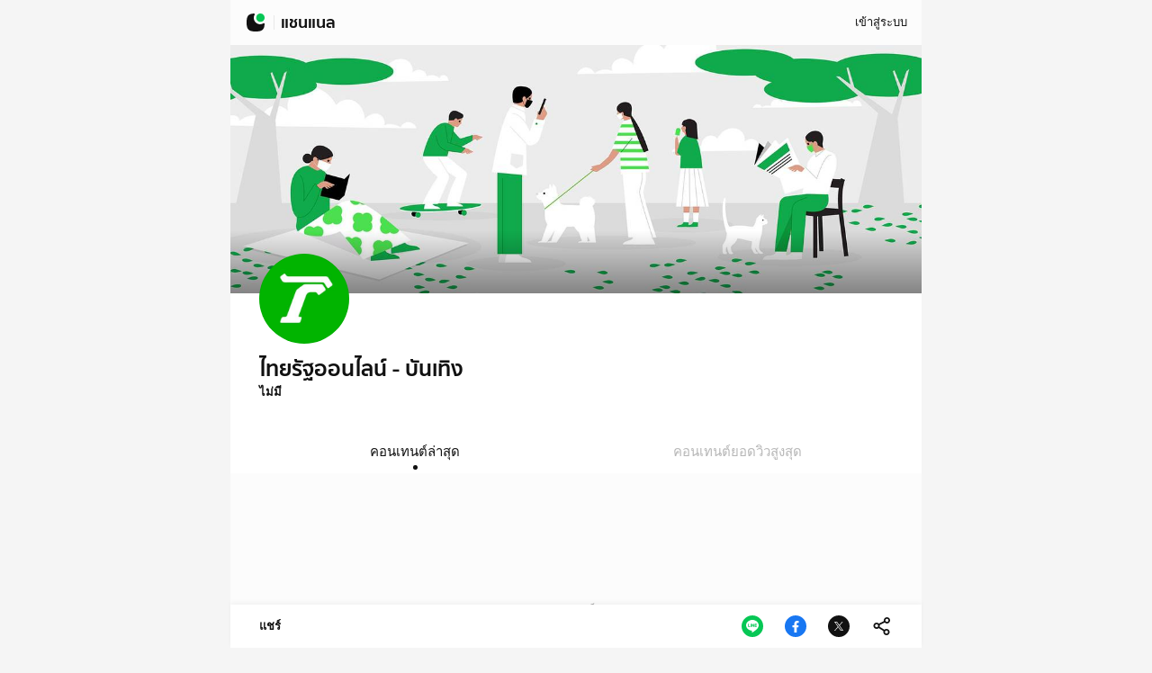

--- FILE ---
content_type: text/html; charset=utf-8
request_url: https://today.line.me/th/v2/publisher/100043
body_size: 15455
content:
<!doctype html>
<html data-n-head-ssr lang="th" data-n-head="%7B%22lang%22:%7B%22ssr%22:%22th%22%7D%7D">
  <head >
    <title>ไทยรัฐออนไลน์ - บันเทิง | แชนแนล | LINE TODAY</title><meta charset="utf-8" data-hid="charset"><meta data-n-head="ssr" name="google-site-verification" data-hid="google-site-verification" content="W9cV2YrP_Os6bvNZLz9Lq4iCFqEpO9Pr_RuHFzbZDG4"><meta name="viewport" data-hid="viewport" content="width=device-width, initial-scale=1, maximum-scale=1, minimum-scale=1, user-scalable=no, viewport-fit=cover"><meta name="description" data-hid="description" content="แหล่งรวมคอนเทนต์ทุกรูปแบบ ข่าวร้อนทุกกระแส คลิปวิดีโอเด็ด ดูดวง ลอตเตอรี่ บันเทิง ไลฟ์สไตล์ กิน เที่ยว สุขภาพ กีฬา ไอที บิวตี้ ฯลฯ จากพันธมิตรคุณภาพ"><meta property="og:site_name" data-hid="og:site_name" content="LINE TODAY"><meta property="og:image:width" data-hid="og:image:width" content="1200"><meta property="og:image:height" data-hid="og:image:height" content="630"><meta property="og:description" data-hid="og:description" content="แหล่งรวมคอนเทนต์ทุกรูปแบบ ข่าวร้อนทุกกระแส คลิปวิดีโอเด็ด ดูดวง ลอตเตอรี่ บันเทิง ไลฟ์สไตล์ กิน เที่ยว สุขภาพ กีฬา ไอที บิวตี้ ฯลฯ จากพันธมิตรคุณภาพ"><meta name="news_keywords" data-hid="news_keywords" content="LINE TODAY"><meta property="og:type" data-hid="og:type" content="website"><meta property="twitter:card" data-hid="twitter:card" content="summary_large_image"><meta property="twitter:site" data-hid="twitter:site" content="LINE TODAY"><meta property="twitter:description" data-hid="twitter:description" content="LINE TODAY"><meta property="og:title" data-hid="og:title" content="ไทยรัฐออนไลน์ - บันเทิง | แชนแนล | LINE TODAY"><meta property="twitter:title" data-hid="twitter:title" content="ไทยรัฐออนไลน์ - บันเทิง | แชนแนล | LINE TODAY"><meta property="og:image" data-hid="og:image" content="https://today-obs.line-scdn.net/0hi7K8kQRENhh2QSC8fMdJT0wXNXdFLSUbEndnGyovaC9aI3NPTHJ4KVUSYXxScXFGHiJ6fFVFLSkOJiZNHnV5/w1200"><meta property="og:image:secure_url" data-hid="og:image:secure_url" content="https://today-obs.line-scdn.net/0hi7K8kQRENhh2QSC8fMdJT0wXNXdFLSUbEndnGyovaC9aI3NPTHJ4KVUSYXxScXFGHiJ6fFVFLSkOJiZNHnV5/w1200"><meta property="twitter:image" data-hid="twitter:image" content="https://today-obs.line-scdn.net/0hi7K8kQRENhh2QSC8fMdJT0wXNXdFLSUbEndnGyovaC9aI3NPTHJ4KVUSYXxScXFGHiJ6fFVFLSkOJiZNHnV5/w1200"><meta property="og:url" data-hid="og:url" content="https://today.line.me/th/v2/publisher/100043"><meta name="robots" data-hid="robots" content="noindex"><link rel="icon" data-hid="icon" href="https://today.line.me/dist/6cb1aa5a/static/meta/icon192.png" sizes="192x192" type="image/png"><link rel="apple-touch-icon" data-hid="apple-touch-icon" href="https://today.line.me/dist/6cb1aa5a/static/meta/icon180.png" sizes="180x180"><link rel="shortcut icon" data-hid="shortcut icon" href="https://today.line.me/dist/6cb1aa5a/static/meta/icon64.ico"><link rel="preconnect" data-hid="preconnect0" href="https://today.line.me" crossorigin="true"><link rel="preconnect" data-hid="preconnect1" href="https://api.today.line.me/" crossorigin="true"><link rel="preconnect" data-hid="preconnect2" href="https://today-obs.line-scdn.net" crossorigin="true"><link rel="preconnect" data-hid="preconnect3" href="https://securepubads.g.doubleclick.net" crossorigin="true"><link rel="preconnect" data-hid="preconnect4" href="https://static.line-scdn.net" crossorigin="true"><link rel="preconnect" data-hid="preconnect5" href="https://www.googletagmanager.com" crossorigin="true"><link rel="preconnect" data-hid="preconnect6" href="https://uts-front.line-apps.com" crossorigin="true"><link rel="preconnect" data-hid="preconnect7" href="https://sentry-uit.line-apps.com" crossorigin="true"><link rel="dns-prefetch" data-hid="prefetch0" href="https://today.line.me"><link rel="dns-prefetch" data-hid="prefetch1" href="https://api.today.line.me/"><link rel="dns-prefetch" data-hid="prefetch2" href="https://today-obs.line-scdn.net"><link rel="dns-prefetch" data-hid="prefetch3" href="https://securepubads.g.doubleclick.net"><link rel="dns-prefetch" data-hid="prefetch4" href="https://static.line-scdn.net"><link rel="dns-prefetch" data-hid="prefetch5" href="https://www.googletagmanager.com"><link rel="dns-prefetch" data-hid="prefetch6" href="https://uts-front.line-apps.com"><link rel="dns-prefetch" data-hid="prefetch7" href="https://sentry-uit.line-apps.com"><link rel="canonical" data-hid="canonical" href="https://today.line.me/th/v2/publisher/100043"><link rel="preload" as="image" href="https://today-obs.line-scdn.net/0h59QuNZrTahZsDHyyZoYVQVZaaXlfYHkVCDo7FTBiNCFAbi9BVj9wJ04FMyASOC1IU2wjd04FcScUa3pDBDhw/w280" imagesrcset="https://today-obs.line-scdn.net/0h59QuNZrTahZsDHyyZoYVQVZaaXlfYHkVCDo7FTBiNCFAbi9BVj9wJ04FMyASOC1IU2wjd04FcScUa3pDBDhw/w280 375w, https://today-obs.line-scdn.net/0h59QuNZrTahZsDHyyZoYVQVZaaXlfYHkVCDo7FTBiNCFAbi9BVj9wJ04FMyASOC1IU2wjd04FcScUa3pDBDhw/w580 768w, https://today-obs.line-scdn.net/0h59QuNZrTahZsDHyyZoYVQVZaaXlfYHkVCDo7FTBiNCFAbi9BVj9wJ04FMyASOC1IU2wjd04FcScUa3pDBDhw/w644 1200w" imagesizes="100vw"><script data-n-head="ssr" data-hid="initialStyle" type="text/javascript">
!function(){const t=()=>{"main"===window.location.pathname.split("/")[3]&&document.documentElement.classList.add("newsTab");(()=>{if((()=>{try{return window.self!==window.top}catch(t){return!0}})())return!1;const t=navigator.userAgent;return/Line\/\d+\.\d+\.\d+ LIFF/.test(t)||/Line\/\d+\.\d+\.\d+/.test(t)&&/[#|&]access_token=/.test(location.hash)||"1"===window.sessionStorage.getItem("LIFF_STORE:isInClient")})()&&(document.documentElement.classList.add("LIFF","FULL_FLEX_LIFF"),(()=>{const t=navigator.userAgent;return/Line\/\d+\.\d+\.\d+ LIFF\/SubWindow/.test(t)})()&&document.documentElement.classList.add("SUB_WINDOW_LIFF"));const t=(()=>{const t=window.navigator.userAgent.toLowerCase();return/iphone|ipad|ipod/.test(t)?"iOS":/android/.test(t)?"AOS":"web"})();t&&document.documentElement.classList.add(t)};try{t()}catch(t){}}();
</script><script data-n-head="ssr" data-hid="LIFFLoader" async type="text/javascript">
  !function(){if("main"!==window.location.pathname.split("/")[3]&&!window.liff){const t=document.createElement("script");t.src="https://static.line-scdn.net/liff/edge/versions/2.17.0/sdk.js",t.async=!0,document.head.appendChild(t),document.title=window.title||"LINE TODAY"}}();
  </script><script data-n-head="ssr" data-hid="browserCheck" async>
!function(){var e="70",r="11",t="604",n="60",i="16";function a(e,r){if(!e||!r)return!1;for(var t=e.split("."),n=r.split("."),i=Math.max(t.length,n.length),a=0;a<i;a++){var o=Number(t[a]||"0"),u=Number(n[a]||"0");if(o>u)return!0;if(o<u)return!1}return!0}function o(){var o=function(){var e,r,t,n={Edge:[/Edg\/(\S+)/],Chrome:[/Chrome\/(\S+)/],Firefox:[/Firefox\/(\S+)/],Safari:[/Version\/(\S+).*?Safari\//]},i=navigator.userAgent,a=2;for(t in n)for(;e=n[t].shift();)if(r=i.match(e))return t+" "+r[1].match(new RegExp("[^.]+(?:.[^.]+){0,"+--a+"}"))[0];return null}();if(!o)return!0;var u=o.split(" ")[0],c=o.split(" ")[1];switch(u){case"Chrome":return a(c,e);case"Safari":return a(c,r)||a(function(){for(var e,r,t=[/Safari\/(\S+)/],n=navigator.userAgent,i=2;e=t.shift();)if(r=n.match(e))return r[1].match(new RegExp("[^.]+(?:.[^.]+){0,"+--i+"}"))[0];return null}(),t);case"Firefox":return navigator.userAgent.indexOf("Mobile")>0||a(c,n);case"Edge":return navigator.userAgent.indexOf("Mobile")>0||a(c,i);default:return!0}}document.addEventListener("DOMContentLoaded",(function(){o()||(document.querySelector(".browserCheck").style.display="block",document.querySelector(".browserCheck-closeBtn").addEventListener("click",(function(){document.querySelector(".browserCheck").style.display="none"})))}))}();
</script><script data-n-head="ssr" data-hid="transparentImg">window.transparentImg = "[data-uri]";</script><script data-n-head="ssr" data-hid="staticPublicPath">window.staticPublicPath = 'https://today.line.me/dist/6cb1aa5a/'</script><link rel="stylesheet" href="https://today.line.me/dist/6cb1aa5a/app.6cb1aa5a.css"><link rel="stylesheet" href="https://today.line.me/dist/6cb1aa5a/ServiceProviderAgreement.6cb1aa5a.css"><link rel="stylesheet" href="https://today.line.me/dist/6cb1aa5a/327.6cb1aa5a.css"><link rel="stylesheet" href="https://today.line.me/dist/6cb1aa5a/entityProfile.6cb1aa5a.css"><link rel="stylesheet" href="https://today.line.me/dist/6cb1aa5a/335.6cb1aa5a.css"><link rel="stylesheet" href="https://today.line.me/dist/6cb1aa5a/floatingBar.6cb1aa5a.css"><link rel="stylesheet" href="https://today.line.me/dist/6cb1aa5a/tabsContainer.6cb1aa5a.css"><link rel="stylesheet" href="https://today.line.me/dist/6cb1aa5a/commons/fec760d6.6cb1aa5a.css"><link rel="stylesheet" href="https://today.line.me/dist/6cb1aa5a/commons/58b10967.6cb1aa5a.css"><link rel="stylesheet" href="https://today.line.me/dist/6cb1aa5a/GlnFooter.6cb1aa5a.css">
  </head>
  <body ontouchstart=" " data-n-head="%7B%22ontouchstart%22:%7B%22ssr%22:%22%20%22%7D%7D">
    <div data-server-rendered="true" id="__nuxt"><!----><div id="__layout"><div class="universalFrame TH" data-v-1a6af3f2><div class="browserCheck" data-v-2976fb88 data-v-1a6af3f2><div class="theContainer" data-v-b930ea94 data-v-2976fb88><h3 class="browserCheck-heading header header--lg header--stillness" data-v-27ceb523 data-v-2976fb88>
      โปรดอัพเดตเบราว์เซอร์
    </h3> <p class="browserCheck-content text text--e text--stillness text--regular" data-v-633c5b74 data-v-2976fb88>
      เบราว์เซอร์ที่คุณใช้เป็นเวอร์ชันเก่าซึ่งไม่สามารถใช้บริการของเราได้ เราขอแนะนำให้อัพเดตเบราว์เซอร์เพื่อการใช้งานที่ดีที่สุด
    </p></div> <button class="browserCheck-closeBtn" data-v-2976fb88><span style="font-size:18px;" data-v-3905321e data-v-2976fb88><svg xmlns="http://www.w3.org/2000/svg" width="24" height="24" viewBox="0 0 24 24" data-v-3905321e><path fill="currentColor" fill-rule="evenodd" d="M13.364 12L22 20.636 20.636 22 12 13.364 3.364 22 2 20.636 10.636 12 2 3.364 3.364 2 12 10.636 20.636 2 22 3.364z" data-v-3905321e></path></svg></span></button></div> <noscript data-v-1a6af3f2><div class="noScript" data-v-ba7885b2 data-v-1a6af3f2><div class="theContainer" data-v-b930ea94 data-v-ba7885b2><h3 class="noScript-heading header header--lg header--stillness" data-v-27ceb523 data-v-ba7885b2>
      เปิดใช้งาน Javascript
    </h3> <p class="noScript-content text text--e text--stillness text--regular" data-v-633c5b74 data-v-ba7885b2>
      โปรดเปิดใช้งาน Javascript บนเบราว์เซอร์เพื่อดูเนื้อหาทั้งหมดบนหน้านี้
    </p></div></div></noscript> <!----> <div class="universalFrame-wrap" data-v-1a6af3f2><div id="titlebar" class="titlebar" data-v-5fd87f6f data-v-1a6af3f2><!----> <div class="titlebar-content" data-v-5fd87f6f><button class="titlebar-btn titlebar-back theButton theButton--quaternary theButton--sm theButton--iconOnly" data-v-29df5a2c data-v-5fd87f6f><span class="theButton-icon" data-v-29df5a2c><span style="font-size:24px;" data-v-94bcd04a data-v-5fd87f6f><svg xmlns="http://www.w3.org/2000/svg" width="22" height="22" viewBox="0 0 22 22" data-v-94bcd04a><path fill="currentColor" fill-rule="evenodd" d="M8.004 2.658L.241 10.42c-.295.294-.319.756-.074 1.078l.074.084 7.763 7.76 1.163-1.161L1.985 11l7.182-7.18-1.163-1.162z" data-v-94bcd04a></path></svg></span></span> <!----> <!----></button> <a href="/th/v3/tab" class="titlebar-logo" data-v-5fd87f6f><button aria-label="LINE TODAY" class="titlebar-btn" data-v-5fd87f6f><span style="font-size:20px;" data-v-09cbb88e data-v-5fd87f6f><svg width="120" height="120" viewBox="0 0 120 120" fill="none" xmlns="http://www.w3.org/2000/svg" data-v-09cbb88e><path d="M84.6525 71.2918C65.861 68.8966 50.6474 53.8032 48.1069 35.0217C46.7465 24.97 48.931 15.4763 53.579 7.60131C55.6172 4.14804 52.8433 -0.226948 48.8414 0.00916255C11.1752 2.23643 0 17.0722 0 59.8512C0 106.634 13.3938 120 60.1201 120C103.252 120 117.982 108.611 119.993 70.0633C120.202 66.0443 115.778 63.3007 112.349 65.4042C104.442 70.2539 94.837 72.5898 84.6525 71.2918Z" fill="currentColor" data-v-09cbb88e></path><path d="M92.0339 0C88.7098 0 85.5226 0.583618 82.5651 1.64809C71.7806 5.52915 64.0678 15.8452 64.0678 27.9667C64.0678 43.4123 76.588 55.9322 92.0339 55.9322C104.541 55.9322 115.129 47.7197 118.705 36.3949C119.545 33.7344 120 30.9039 120 27.9667C120 12.5199 107.48 0 92.0339 0Z" fill="#06C755" class="symbolDot" data-v-09cbb88e></path></svg></span></button></a> <div class="titlebar-subtitle titlebar-subtitle--border" data-v-5fd87f6f><!----></div> <div class="titlebar-rightContent" data-v-5fd87f6f><div class="login" data-v-5843d54c data-v-5fd87f6f><button class="login-button" data-v-5843d54c><span class="text text--e text--primary text--medium text--ellipsis3" data-v-633c5b74 data-v-5843d54c>เข้าสู่ระบบ</span></button></div></div></div></div> <!----> <div class="swipeBack" data-v-ee9d7b64 data-v-f00b59c0><div class="main-wrap" data-v-f7da27da data-v-f00b59c0><div data-v-f7da27da><div data-v-f7da27da><div data-anchor-id="cp:100043:5f71b12bc18184208d7b04a5"><div data-fetch-key="0" class="entityProfileContainer"><div class="entityProfile" data-v-4323d7f1><div class="entityProfile-cover" data-v-4323d7f1><figure class="entityProfile-kv backgroundImage backgroundImage--brand backgroundImage--entityProfile backgroundImage--cover backgroundImage--noRound" style="background-image:url(https://today-obs.line-scdn.net/0h59QuNZrTahZsDHyyZoYVQVZaaXlfYHkVCDo7FTBiNCFAbi9BVj9wJ04FMyASOC1IU2wjd04FcScUa3pDBDhw/w644);" data-v-74a4a710 data-v-4323d7f1></figure> <!----></div> <div class="theContainer entityProfile-container entityProfile-container--withAvatar" data-v-b930ea94 data-v-4323d7f1><div class="entityProfile-editor" data-v-b930ea94 data-v-4323d7f1><div class="glnAvatar glnAvatar--xl" data-v-8e1c41d2 data-v-4323d7f1><figure class="glnAvatar-image backgroundImage backgroundImage--entity backgroundImage--square backgroundImage--cover" data-v-74a4a710 data-v-8e1c41d2></figure> <!----> <!----> <!----> <!----></div> <div class="entityProfile-buttons" data-v-b930ea94 data-v-4323d7f1><!----> <!----></div></div> <div class="entityProfile-info" data-v-b930ea94 data-v-4323d7f1><div class="entityProfile-head" data-v-b930ea94 data-v-4323d7f1><div class="entityProfile-headWrap" data-v-b930ea94 data-v-4323d7f1><!----> <h1 class="entityProfile-header header header--xxl header--primary" data-v-27ceb523 data-v-4323d7f1>
            ไทยรัฐออนไลน์ - บันเทิง
          </h1></div> <!----></div> <span class="entityProfile-count text text--e text--primary text--bold" data-v-633c5b74 data-v-4323d7f1>
        ไม่มี
      </span> <p class="entityProfile-intro text text--e text--primary text--regular text--ellipsis5" data-v-633c5b74 data-v-4323d7f1>
        
      </p></div></div></div></div></div></div><div data-anchor-id="cp:100043:60f7f5b497d0a26d79060dc6" style="border:0;clip:rect(1px, 1px, 1px, 1px);clip-path:inset(50%);height:1px;margin:-1px;overflow:hidden;padding:0;position:absolute;width:1px;word-wrap:normal;" data-v-f7da27da><div class="floatingBar-container" data-v-0e110531 data-v-d1ae425e><div class="interactive-wrapper" data-v-0e110531 data-v-d1ae425e><div class="interactive-items" data-v-0e110531 data-v-d1ae425e><span class="interactive-shareText text text--e text--primary text--bold" data-v-633c5b74 data-v-d1ae425e>
        แชร์
      </span> <!----> <!----></div> <div class="interactive-items" data-v-0e110531 data-v-d1ae425e><div class="interactiveShare" data-v-3cc323ca data-v-d1ae425e><!----><!----><!----> <div class="interactiveShare-item" data-v-3cc323ca><span style="font-size:24px;" data-v-c2b08026 data-v-3cc323ca><svg xmlns="http://www.w3.org/2000/svg" width="24" height="24" viewBox="0 0 24 24" data-v-c2b08026><path fill="currentColor" fill-rule="evenodd" d="M17.5 2C19.433 2 21 3.567 21 5.5S19.433 9 17.5 9c-1.022 0-1.942-.438-2.582-1.138l-5.502 2.871c.055.247.084.504.084.767 0 .368-.057.723-.162 1.057l5.291 3.368C15.253 15.351 16.085 15 17 15c1.933 0 3.5 1.567 3.5 3.5S18.933 22 17 22s-3.5-1.567-3.5-3.5c0-.368.057-.723.162-1.057L8.37 14.076C7.746 14.65 6.914 15 6 15c-1.933 0-3.5-1.567-3.5-3.5S4.067 8 6 8c1.022 0 1.942.438 2.582 1.138l5.503-2.87C14.029 6.02 14 5.764 14 5.5 14 3.567 15.567 2 17.5 2zM17 16.8c-.939 0-1.7.761-1.7 1.7s.761 1.7 1.7 1.7 1.7-.761 1.7-1.7-.761-1.7-1.7-1.7zm-11-7c-.939 0-1.7.761-1.7 1.7s.761 1.7 1.7 1.7 1.7-.761 1.7-1.7S6.939 9.8 6 9.8zm11.5-6c-.939 0-1.7.761-1.7 1.7s.761 1.7 1.7 1.7 1.7-.761 1.7-1.7-.761-1.7-1.7-1.7z" data-v-c2b08026></path></svg></span></div></div></div></div> <!----> <!----></div></div><div data-v-f7da27da><div data-anchor-id="cp:100043:630dc6f7298afcbca10bde78" class="tabsContainer" data-v-25cd5dd3><div class="tabContainer-wrap" data-v-84e2c98a data-v-25cd5dd3><ul class="tabContainer-tabs tabContainer-tabs--default" data-v-84e2c98a><li class="tabContainer-item" data-v-84e2c98a><div class="tabContainer-tab tabContainer-tab--active tabContainer-tab--default" data-v-84e2c98a><span class="tabContainer-tab-text text text--d text--quaternary text--medium" data-v-633c5b74 data-v-84e2c98a>
          คอนเทนต์ล่าสุด
        </span></div></li><li class="tabContainer-item" data-v-84e2c98a><a class="tabContainer-tab tabContainer-tab--default" data-v-84e2c98a><span class="tabContainer-tab-text text text--d text--quaternary text--medium" data-v-633c5b74 data-v-84e2c98a>
          คอนเทนต์ยอดวิวสูงสุด
        </span></a></li></ul></div> <div class="pageLoader" style="padding-top:calc(var(--vh) * 15);" data-v-538e03f0 data-v-25cd5dd3 data-v-25cd5dd3><svg width="44px" height="44px" viewBox="0 0 44 44" class="spinner show" data-v-3834eabe data-v-3834eabe data-v-538e03f0><circle fill="none" stroke-width="4" stroke-linecap="round" cx="22" cy="22" r="20" class="path" data-v-3834eabe></circle></svg></div></div></div></div></div></div> <footer data-fetch-key="1" class="footer" data-v-e41f4df8 data-v-1a6af3f2><div class="theContainer" data-v-b930ea94 data-v-e41f4df8><!----> <!----> <a href="/th/v3/service/terms" class="footer-info" data-v-e41f4df8><span class="text text--e text--tertiary text--regular" data-v-633c5b74 data-v-e41f4df8>
        ข้อกำหนดการใช้บริการ
      </span></a> <a href="https://privacy.linepluscorp.com/info/privacypolicy/th" class="footer-info" data-v-e41f4df8><span class="text text--e text--tertiary text--regular" data-v-633c5b74 data-v-e41f4df8>
        นโยบายความเป็นส่วนตัว
      </span></a> <a href="/th/v3/service/disclaimer" class="footer-info" data-v-e41f4df8><span class="text text--e text--tertiary text--regular" data-v-633c5b74 data-v-e41f4df8>
        ข้อสงวนสิทธิการใช้งาน
      </span></a> <address class="footer-address" data-v-b930ea94 data-v-e41f4df8><span class="text text--e text--quaternary text--regular" data-v-633c5b74 data-v-e41f4df8>
        © LINE Plus Corporation
      </span></address></div></footer></div></div></div></div><script>window.__NUXT__=(function(a,b,c,d,e,f,g,h,i,j,k,l,m,n,o,p,q,r,s,t,u,v,w,x,y,z,A,B,C,D,E,F,G,H,I,J,K,L,M,N,O,P,Q,R,S,T,U,V,W,X){return {layout:"default",data:[{},{}],fetch:[{error:e,pageId:f},{textTag:{SPAN:"span",P:"p",DIV:"div",CAPTION:"caption",FIGCAPTION:"figcaption"},textType:{A:"a",B:"b",C:"c",C_WIDE:"cWide",D:"d",E:"e",E_X_WIDE:"eXWide",F:"f",F_NARROW:"fNarrow",G:"g"},textColor:{PRIMARY:"primary",SECONDARY:"secondary",TERTIARY:"tertiary",QUATERNARY:"quaternary",NEGATIVE:"negative",STILLNESS:"stillness",STILLNESS_ALT:"stillness-alt",POPULAR:"popular",SIGNIFICANT:"significant",BRAND:"brand",LINK:"link"}}],error:e,state:{gaId:d,enableSPA:b,view:d,previewMode:{listing:b,article:b},pollAnswers:d,country:h,textSize:"md",articleWorkerStates:d,types:{},video:{programUrlMap:{},broadcastUrlMap:{},watchLogs:{},type:{}},user:{nativeUserName:c,nativeUserProfilePicture:c,userInfo:e,userSetting:e,group:"NA",gender:c,age:c,autoplay:e,theme:"light",friendshipList:{CP:{},ELECTION_PROFILE:{}},constants:{},types:{}},ui:{ENABLE_SWIPE_BACK:b,FORCE_FLOATING_DISPLAY:b,HAS_FLOATING_BAR:b,HAS_MODAL_SHEET_COMMENT:b,FORCE_POP_UP_AD_DISPLAY:new Set([]),ENABLE_BOTTOM_WINDOW:a,ENABLE_POLL_SELECT_PANEL:a,HAS_BOTTOM_MODAL:b,types:{}},titlebar:{mainTitle:{text:o},subTitle:d,leftButton:b,height:i,isFixed:b,types:{}},tab:{tabs:[],previousIndex:i,currentIndex:i,activeMenu:b,activeFooterMenu:b,parser:{},types:{}},page:{pages:{"100043":{modules:[{id:"cp:100043:5f71b12bc18184208d7b04a5",type:p,name:"Entity Profile",source:p,profileType:q,listing:[]},{id:"cp:100043:60f7f5b497d0a26d79060dc6",type:r,name:"Floating Bar",source:r,actions:[],sns:["LINE","FACEBOOK","TWITTER","COPY"],listing:[]},{id:"cp:100043:630dc6f7298afcbca10bde78",type:s,name:"Tabs",source:s,tabs:[{urlPath:"cplatest",title:"คอนเทนต์ล่าสุด",id:"630dc6c7c0a5c10da6407131"},{urlPath:"cpmostview",title:"คอนเทนต์ยอดวิวสูงสุด",id:"630dc6eb93e08815b1cb6465"}],isTemplate:a,listing:[]}],id:f,name:t,type:q,urlPath:f,shareProperties:{title:"ไทยรัฐออนไลน์ - บันเทิง | แชนแนล | LINE TODAY",image:{hash:u},allowSEO:b,url:"https:\u002F\u002Ftoday.line.me\u002Fth\u002Fv2\u002Fpublisher\u002F100043"},status:"DONE",updatedTime:1769706503323}},urlPaths:{"100043":f},isSubscriptionPage:{"100043":b},createTabPageId:{},generate:{},parser:{},types:{}},listing:{listings:{},checkListingIsPreload:{},checkListingShouldLoadMore:{},constants:{},parser:{},types:{}},lineenv:{lineEnv:j,lineNativeReady:b,lineNativeReadyData:{},LIFFReady:b,LIFFReadyData:{mid:c,appVersion:c,userId:c,displayName:c,pictureUrl:c,statusMessage:c},LIFFViewType:c,webLIFFReady:b,webLIFFReadyData:{mid:c,userId:c,displayName:c,pictureUrl:c,statusMessage:c},accessToken:c,types:{}},interactive:{interactives:{},sendingLike:b,displayShareModal:b,openedReactionPanels:{},types:{}},article:{articles:{},contents:{},contentsHashMap:{},getDisplayLiteStatus:{},moveContentToTop:{},parseArticleContent:{},parseArticleContentByWorker:{},parseArticleUrl:{},sanitizeArticleContent:{},toPageType:{},types:{}},ad:{targetingData:{},types:{}},i18n:{routeParams:{}},route:{name:"countries-v2-publisher-cpId-tabPath",path:k,hash:c,query:{},params:{countries:h,cpId:f,tabPath:d},fullPath:k,meta:{},from:{name:e,path:v,hash:c,query:{},params:{},fullPath:v,meta:{}}},entityProfile:{topics:{},cps:{"100043":{id:f,name:t,icon:{type:w,hash:u},profileImage:{type:w,hash:"0h59QuNZrTahZsDHyyZoYVQVZaaXlfYHkVCDo7FTBiNCFAbi9BVj9wJ04FMyASOC1IU2wjd04FcScUa3pDBDhw"},subscribable:b,subscriberCount:51098}}},subTab:{tabMeta:{}}},serverRendered:a,routePath:k,config:{DEPLOY_ENV:g,AD_TYPE:d,GTM_CONFIG:d,COMMIT_SHA:"6cb1aa5a",SENTRY_DSN:x,ENABLE_LIFF_MOCK:d,CC_COOKIE_VALUE:d,LT_CSRF_COOKIE_VALUE:d,LT_UT_COOKIE_VALUE:d,LIFF_ID:d,sentry:{config:{dsn:x,environment:g,sampleRate:.1}},CLIENT_CONFIG:{PHASE:g,HOST:{STATIC_URL:"https:\u002F\u002Ftoday.line.me",API:"https:\u002F\u002Fapi.today.line.me\u002F",CONTENT_API:y,LAN:{NOTICE_UGC:"https:\u002F\u002Fnotice2.line.me\u002Fglobalnewsugc\u002Fweb\u002Fdocument\u002Fnotice",NOTICE:"https:\u002F\u002Fnotice2.line.me\u002Fglobalnews\u002Fweb\u002Fdocument\u002Fnotice",TERMS:"https:\u002F\u002Fterms2.line.me\u002Fglobalnews_terms\u002Fsp",PRIVACY:"https:\u002F\u002Fterms.line.me\u002Fline_rules",DISCLAIMER:"https:\u002F\u002Fterms2.line.me\u002Fglobalnews_disclaimer\u002Fsp",INTERNAL_REORG:"https:\u002F\u002Fnotice2.line.me\u002Fglobalnews\u002Fweb\u002Fdocument\u002Fnotice?documentId=100007089&lang=th"},PRIVACY_POLICY:"https:\u002F\u002Fprivacy.linepluscorp.com\u002Finfo\u002Fprivacypolicy\u002Fth",OTHER_PURPOSE:"https:\u002F\u002Fprivacy.linepluscorp.com\u002Finfo\u002Fmkt_linetoday\u002Ftw",OBS:"https:\u002F\u002Ftoday-obs.line-scdn.net",SHARE:y,STICKER:"https:\u002F\u002Fstickershop.line-scdn.net\u002F",LINE_API:"https:\u002F\u002Fapi.line.me",TERMS_OF_SERVICE:c},CHANNEL:{HOST:"line:\u002F\u002Fch\u002F",REDIRECTURL:"https:\u002F\u002Fline.me\u002FR\u002Fch\u002F"},LIFF:{HOST:"https:\u002F\u002Fliff.line.me\u002F",SDK:"https:\u002F\u002Fstatic.line-scdn.net\u002Fliff\u002Fedge\u002Fversions\u002F2.17.0\u002Fsdk.js",REDIRECTURL:"https:\u002F\u002Fline.me\u002FR\u002Fapp\u002F"},NEWSTAB:"line:\u002F\u002Fnv\u002Fnews",NEWSTAB_REDIRECTURL:"https:\u002F\u002Fline.me\u002FR\u002Fnv\u002Fnews",NEWSTAB_LIB:"https:\u002F\u002Fstatic.line-scdn.net\u002Fline_webview_bridge_sdk\u002F1828b171381\u002Fjs\u002Fbridge.js",LINEENV_QUEUE_TIMEOUT:b,COMMENT:{LOCK_TIMEOUT:60000},SSO_CHANNEL_ID:1518712866,SSO_ISSUE_CODE_URL:"https:\u002F\u002Faccess.line.me\u002Foauth2\u002Fv2.1\u002Fapi\u002Fcode",FORGED_ONLOAD:b,KEEP:"line:\u002F\u002Fnv\u002Fkeep",REACTION:{RANK_THRESHOLD:1,TOP_RANK_THRESHOLD:20},SHARE:{REDIRECTURL:"https:\u002F\u002Fline.me\u002FR\u002Fmsg\u002Ftext\u002F",HOST:"line:\u002F\u002Fmsg\u002Ftext\u002F",QUICK_SHARE_URL:"line:\u002F\u002Fshare",SOCIAL_PLUGIN:"https:\u002F\u002Fsocial-plugins.line.me\u002Flineit\u002Fshare",FB_SHARE_URL:"https:\u002F\u002Fwww.facebook.com\u002Fdialog\u002Fshare",TELEGRAM_SHARE_URL:"https:\u002F\u002Ft.me\u002Fshare\u002Furl",WHATSAPP_SHARE_URL:"https:\u002F\u002Fapi.whatsapp.com\u002Fsend",TWITTER_SHARE_URL:"https:\u002F\u002Ftwitter.com\u002Fintent\u002Ftweet",CPNAME:a},TRACKING:{IDLE:500},UTILITY:{HOST:"https:\u002F\u002F%provider-utility.line-website.com",ENABLE_HACKATHON_FEATURES:b},HIDE_TITLE_BAR:b,TOPIC_PROFILE_ELLIPSIS:5,ENABLE_WEB_WORKER:a,ENABLE_INTERACTION_HOME_BUTTON:a,ENABLE_OPEN_IN_LINE:a,RELEASE_COUNTRIES:"TW,TH,ID,GIFTSHOP,IR,THGIFTSHOP,HK",NEWSTAB_MAX_IDLE_TIME:1800000,ICON_120:"icon120.png",ICON_108:"icon108.png",ICON_192:"icon192.png",ICON_APPLE_TOUCH:"icon180.png",ICON_SHORTCUT:"icon64.ico",DEFAULT_META_IMAGE:"mainimg.png",OG_IMAGE_WIDTH:"1200",OG_IMAGE_HEIGHT:"630",ENABLE_CP_END:a,ENABLE_FOOTER_MENU:b,ENABLE_TRACKER_IDLE:a,LITE_ARTICLE_DISPLAY_LINE:z,SWIPER_DELAY_TIME_DEFAULT:3000,SWIPER_DELAY_TIME_CUSTOM:6000,OAPD_COMPLETELY_ROLLOUT:a,ENABLE_AGREEMENT_PAGE:a,ERROR:{ENABLE_REDIRECT_BUTTON:a},HOMESCREEN_SHORTCUT:{HOST_URL:"https:\u002F\u002Fline.me\u002Fchannel\u002Fshortcut",SCHEME_PATH:"nv\u002Fnews"},VIDEO:{MAX_LOGS:200,EXPIRE_TIME_MILLISECONDS:2592000000,GLN_PLAYER:{AE_EMBED_ON:a}},ENABLE_DYNAMIC_IMAGE_SERVICE:{MERIT:a,TAROT:a},AD:{ENABLE_PRIVACY_INFO_BY_CONSENT:b,ENABLE_FORCE_LAD2:a,NO_AD_ON_IMMATURE:a,VIDEO_VOD_CMS_ID:"2534878",VIDEO_LIVE_CMS_ID:"2685785",BACKDROP_TEMPLATES:[12275080,12275083],ENABLE_AD_PPID:a},ENABLE_DRAMA_END:a,GA4:{ID:"G-6KMND19FSE",TOGGLE:b,TRACK_IMP:a,CONCURRENCY:A,AWAIT_FINISH:a,SENDBEACON:b,WEB_VITALS:a},SEO:{MAX_LENGTH_DESCRIPTION:120},GOOGLE_SITE_VERIFICATION:"W9cV2YrP_Os6bvNZLz9Lq4iCFqEpO9Pr_RuHFzbZDG4",FARO_SAMPLE_RATE:B,FARO_API_URL:"https:\u002F\u002Falloy-gw.line.dev\u002Fgln-fc77\u002Fcollect",FARO_API_KEY:"gln-cde77f6",HMAC_UID_PRIVATE_KEY:"UeSLg2Irq7kMWB8IfKYPDrHX3IV0ViqU",ACCOUNT_PAGE:{URL:"line:\u002F\u002Fapp\u002F1645278921-kWRPP32q"},LOG_ENABLE_LISTING:b,SSR:{MODULE:z},SERVICE_REGION_RESTRICTION:{ENABLED:a,RESTRICTED_REGIONS:["KR","JP"]},ENABLE_V3_LOTTERY:a,LANG:h,CHANNEL_ID:C,LIFF_ID:"1454988218-NjbXbq18",PLATFORM:"LINETODAY",GTM_ID:"GTM-5Q8JCQ5",GA:{ID:"UA-77656633-2",SAMPLE_RATE:B,TOGGLE:b,TRACK_IMP:a,CONCURRENCY:A,AWAIT_FINISH:a},WTS:{PRODUCT_KEY:"line-today-real",SAMPLE_RATE:D,TOGGLE:b,TRACK_IMP:a,CONCURRENCY:j,AWAIT_FINISH:a,PRIVATE_KEY:"XmTxv7Ea8HP2Pwk0sKJ1Mw4Ty6AJ2gMH"},UTS:{ID:"linetoday",SAMPLE_RATE:D,TOGGLE:a,TRACK_IMP:a,CONCURRENCY:j,AWAIT_FINISH:a,ENV:g,END_POINT:"https:\u002F\u002Futs-front.line-apps.com"},AMP:{IS_ON:a},ORIGIN_CHANNEL_ID:C,FB_APPID:"2183907678650757",HOME_URL:"https:\u002F\u002Ftoday.line.me\u002Fth",BOOKING:{MOVIE:b},AB_TEST:{SWIPE_SPEED:"swipespeed-T1",INLINE_VIDEO_MUTED:"topv3th-T3",ARTICLE_END_V3:"ArticleV3TH-target"}}},__i18n:{langs:{th:{agerestricted_description:"คุณมีอายุ 18 ขึ้นไปหรือไม่",agerestricted_no:"ไม่",agerestricted_title:"เนื้อหานี้เหมาะสำหรับผู้ที่มีอายุ 18 ปีขึ้นไป",agerestricted_yes:"ใช่","album.source":"ที่มา","article.publish":"เผยแพร่","article.update":"อัพเดต","badge.album":"อัลบั้ม","badge.breaking":"ข่าวด่วน","badge.exclusive":"Exclusive","badge.fun":"Fun","badge.gooddeal.day.plural":E,"badge.gooddeal.day.singular":E,"badge.gooddeal.within.today":F,"badge.hot":"Hot","badge.live":"LIVE","badge.new":"New","badge.special":"หน้าพิเศษ","badge.video":G,"banner.title.openLINE":"เปิดในแอป LINE","bt.poll.alloptions":"ดูตัวเลือกทั้งหมด","bt.allow":"อนุญาต","bt.autopostingon":H,"bt.cancel":"ยกเลิก","bt.completeSelection":"ติดตามรายการ","bt.copy":"คัดลอก","bt.copyurl":"คัดลอก URL","bt.later":"ปิด","bt.linechatroom":"แชท","bt.most.controversial":"พูดถึงมากสุด","bt.most.popular":"ฮิตที่สุด","bt.movie.trailer":I,"bt.music.ringtone":"ตั้งเป็นเสียงเรียกเข้า","bt.newest":J,"bt.ok":"ตกลง","bt.openinline":"เปิดใน LINE","bt.recent":"ข่าวล่าสุด","bt.register":"ลงทะเบียน","bt.replies.other":"ตอบกลับ %d คน","bt.retry":"ลองอีกครั้ง","bt.seeResult":"ดูผลโหวต","bt.seeall":"ดูทั้งหมด","bt.seemore":"ดูเพิ่ม","bt.seemoreArticles":"ดูบทความอื่นๆ จาก %s","bt.selectcountry":"เลือกประเทศ","bt.selected":K,"bt.send":"ส่ง","bt.shortcut.addToHomescreen":"เพิ่มทางลัดบนหน้าหลัก","bt.subscribe":l,"bt.subscribed":"ติดตามแล้ว","bt.tag.end.back":"ย้อนกลับ","bt.toLotteryHome":"กลับไปหน้าผลรางวัล","bt.poll.vote":"โหวต","bt.poll.voteInLINE":"เปิดแอพ LINE เพื่อโหวต","button.640.home":"ไปยัง LINE TODAY","button.loadmore":"โหลดเพิ่มเติม","button.original":"ดูข่าวต้นฉบับ","button.popup.signin":L,"button.signin":L,"button.signout":"ออกจากระบบ","cp.title":"แชนแนล","day.fir.shorter":M,"day.mon.shorter":"จ.","day.month.full":"DD %s","day.month.simplified":N,"day.sat.shorter":"ส.","day.simplified":N,"day.sun.shorter":"อา.","day.thu.shorter":"พฤ.","day.today":F,"day.trw":"พรุ่งนี้","day.tue.shorter":"อ.","day.wed.shorter":"พ.","day.yesterday":"เมื่อวาน","desc.search.noresult":"โปรดลองค้นหาด้วยคำอื่น","info.allowpersonalcontent":"เปิดการตั้งค่านี้เพื่อดูคอนเทนต์ที่คัดสรรมาสำหรับคุณและรับการแจ้งเตือน คุณสามารถเปลี่ยนการตั้งค่าได้ตลอดเวลาแต่อาจต้องใช้เวลาสักครู่เพื่ออัปเดต ดูรายละเอียดเกี่ยวกับนโยบายเพื่อปกป้องความเป็นส่วนตัวของคุณได้ที่นโยบายความเป็นส่วนตัวด้านล่าง","info.browser.enablejava":"เปิดใช้งาน Javascript","info.browser.enablejavadsc":"โปรดเปิดใช้งาน Javascript บนเบราว์เซอร์เพื่อดูเนื้อหาทั้งหมดบนหน้านี้","info.browser.scope":"เบราว์เซอร์ที่คุณใช้เป็นเวอร์ชันเก่าซึ่งไม่สามารถใช้บริการของเราได้ เราขอแนะนำให้อัพเดตเบราว์เซอร์เพื่อการใช้งานที่ดีที่สุด","info.browser.update":"โปรดอัพเดตเบราว์เซอร์","info.ccoa":"คุณสามารถถามคำถามที่ห้องแชทบัญชีทางการ \"บอตความช่วยเหลือ LINE\" แล้วรับคำตอบที่เป็นประโยชน์ได้โดยอัตโนมัติ","info.contenttypes":"ประเภทคอนเทนต์","info.empty.desciption":"ติดตามผู้เผยแพร่ที่ถูกใจเพื่อดูเรื่องราวล่าสุด","info.empty.title":"ยังไม่มีชื่อ","info.endofrecords":"แสดงเฉพาะประวัติการเข้าชม 200 รายการล่าสุด","info.fbsharing":"คุณแชร์ข่าวจาก LINE TODAY บน Facebook แล้ว ติดตามข่าวล่าสุดได้ที่ LINE TODAY!","info.poll.freq.oncePerDay":"คุณสามารถโหวตได้วันละ 1 ครั้ง","info.iosweb.comment":"แสดงความคิดเห็นเกี่ยวกับข่าวนี้ เปิด LINE TODAY ผ่านแอพพลิเคชัน LINE บนสมาร์ทโฟน","info.item.notfound":"ไม่พบบทความนี้ในระบบ อ่านบทความน่าสนใจอื่น ๆ ด้านล่าง","info.like.onetime":"ข่าวที่คุณถูกใจจะถูกโพสต์บนไทม์ไลน์โดยอัตโนมัติ คุณสามารถปิดฟังก์ชันนี้ได้ที่ \"บัญชีของฉัน\"","info.livevideo.end":"ไลฟ์สตรีมนี้จบลงแล้ว","info.mandatory":"ต้องระบุ","info.moreoptions":"ตัวเลือกอื่นๆ","info.nocontent":"วิดีโอ ภาพยนตร์ และละครที่คุณเคยเข้าชมจะถูกแสดงที่นี่","info.nocontentitle":"ไม่มีประวัติการเข้าชม","info.noti.signin":"คุณต้องเข้าสู่ระบบก่อนจึงจะใช้บริการได้ ต้องการเข้าสู่ระบบหรือไม่","info.notification.bottomWording":"แสดงเฉพาะการแจ้งเตือน 100 รายการล่าสุด","info.personalcontenttitle":"อนุญาตให้แนะนำคอนเทนต์สำหรับคุณ","info.privacypolicy":"การจัดการข้อมูลส่วนตัวของผู้ใช้","info.searchFilm":"ค้นหาภาพยนตร์\u002Fทีวี","info.selected":K,"info.shared":"แชร์บนไทม์ไลน์แล้ว","info.suspended.user.temp":"บัญชีของคุณถูกจำกัดการใช้งานเนื่องจากฝ่าฝืนนโยบายเกี่ยวกับการแสดงความคิดเห็นของ LINE TODAY. %period","info.video.cannot":"เกิดข้อผิดพลาด\nโปรดลองอีกครั้งในภายหลัง","info.video.geoblock":"ไม่สามารถดูวิดีโอนี้ได้ในประเทศที่คุณใช้บริการ","info.video.mobileonly":O,"info.video.pclive":O,"info.video.retry":"ไม่มีการเชื่อมต่ออินเทอร์เน็ต\nโปรดตรวจสอบการเชื่อมต่อแล้วลองอีกครั้ง","info.video.update":"ไม่สามารถดูวิดีโอนี้ด้วย LINE เวอร์ชันที่คุณใช้อยู่ในขณะนี้\nโปรดอัพเดต LINE ให้เป็นเวอร์ชันล่าสุดแล้วลองอีกครั้ง","info.weather.mylocation":"เมืองของฉัน","info.weather.recentsearches":J,"info.weather.serverError":"ไม่สามารถเข้าถึงข้อมูลได้ โปรดลองใหม่อีกครั้งในภายหลัง","info.web.comment":"แสดงความคิดเห็นเกี่ยวกับข่าวนี้ คลิกเพื่อเปิด LINE TODAY ผ่านแอพพลิเคชั่น LINE บนสมาร์ทโฟน","live.btn.refresh":"รีเฟรช","live.liveStateMsg.finished":"ไลฟ์นี้จบแล้วหรือกำลังบันทึกเพื่อดูย้อนหลัง หากไลฟ์กำลังถูกบันทึก คุณจะสามารถดูย้อนหลังได้ในอีกไม่นานนี้","live.liveStateMsg.reserved":"ไลฟ์นี้ยังไม่เริ่ม กรุณารอสักครู่","menu.autoposting":H,"menu.comment":"ความเห็น","menu.contactccoa":"บอตความช่วยเหลือ LINE","menu.contactus":"ติดต่อสอบถาม","menu.disclaimer":"ข้อสงวนสิทธิการใช้งาน","menu.fontsizeforarticle":"ขนาดตัวอักษรในบทความ","menu.general":"ทั่วไป","menu.historysection":"ประวัติการเข้าชม","menu.information":"ข้อมูลเกี่ยวกับบริการ","menu.keep":"Keep","menu.myfollowings":l,"menu.myrecentlyviewed":"เข้าชมล่าสุด","menu.notice":"ประกาศ","menu.ordermanagement":"คำสั่งซื้อ","menu.privacy":"นโยบายความเป็นส่วนตัว","menu.privacysettings":"ตั้งค่าความเป็นส่วนตัว","menu.terms":"ข้อกำหนดการใช้บริการ","menu.views":"การเข้าชม","month.apr.full":"เมษายน","month.apr.shorter":"เม.ย.","month.aug.full":"สิงหาคม","month.aug.shorter":"ส.ค.","month.dec.full":"ธันวาคม","month.dec.shorter":"ธ.ค.","month.feb.full":"กุมภาพันธ์","month.feb.shorter":"ก.พ.","month.jan.full":"มกราคม","month.jan.shorter":"ม.ค.","month.jul.full":"กรกฎาคม","month.jul.shorter":"ก.ค.","month.jun.full":"มิถุนายน","month.jun.shorter":"มิ.ย.","month.mar.full":"มีนาคม","month.mar.shorter":"มี.ค.","month.may.full":"พฤษภาคม","month.may.shorter":"พ.ค.","month.nov.full":"พฤศจิกายน","month.nov.shorter":"พ.ย.","month.oct.full":"ตุลาคม","month.oct.shorter":"ต.ค.","month.sep.full":"กันยายน","month.sep.shorter":"ก.ย",nodatayet:P,"option.alltypes":"ทุกประเภท","option.moviendrama":"ภาพยนตร์ & ละคร","option.share":Q,"option.video":G,"personalized.recommendation.manage":"ไปหน้าตั้งค่า","personalized.recommendation.status":"คุณปิดการตั้งค่าการแนะนำคอนเทนต์สำหรับคุณไว้","pop.added":"เพิ่ม LINE TODAY เป็นเพื่อน","pop.addfriend":"เป็นเพื่อนกับ LINE TODAY เพื่อรับข่าวสารล่าสุดที่ส่งตรงถึงมือคุณ","pop.autoposting.interval":"แชร์ข่าวที่ชอบบนไทม์ไลน์ของคุณด้วยฟังก์ชันโพสต์อัตโนมัติ ทุกครั้งที่กดถูกใจ จะมีหน้าต่างป๊อปอัพแสดงขึ้นมาพร้อมตัวเลือกเพื่อโพสต์บนไทม์ไลน์","pop.channel.limitationOfSubscription":"คุณสามารถติดตามได้ไม่เกิน 10 รายการโปรด","pop.nonetwork":"ไม่มีการเชื่อมต่ออินเทอร์เน็ต โปรดตรวจสอบการตั้งค่าเครือข่าย","pop.nopage":"ไม่พบหน้านี้ โปรดตรวจสอบลิงก์ของคุณ","pop.pc.use":"ใช้ฟังก์ชันนี้ได้ที่ LINE เวอร์ชันสมาร์ทโฟนเท่านั้น","pop.temporaryerror":"เกิดความผิดพลาดชั่วคราว โปรดลองอีกครั้งในภายหลัง","pop.weather.error.locationServicesNotEnabled":"ไม่สามารถระบุตำแหน่งที่ตั้งของคุณ\nโปรดเปิดบริการค้นหาตำแหน่งที่ตั้งในการตั้งค่าอุปกรณ์",poweredby:"ข้อมูลจาก","preview.continue.watching":"ดูต่อ","ranking.views":"อ่านแล้ว %d","sub.mgt.search":"ค้นหา","tab.all":"ทั้งหมด","tag.end.title":"คอนเทนต์ในแท็กนี้","taptosendletter.hk":"เปิดดวงเสี่ยงรัก","taptospin.hk":"แตะเพื่อหมุนวงล้อ","tilte.page.ranking":"จัดอันดับความนิยม","time.hour.plural":R,"time.hour.singular":R,"time.justnow":"ตอนนี้","time.min":"%d นาที","time.month":"DD %s เวลา %2d.%02d น.","time.movie.release.month":"dd MMM","time.movie.release.year":"DD MM YYYY","time.notification.day.plural":S,"time.notification.day.singluar":S,"time.notification.hour.plural":m,"time.notification.hour.singular":m,"time.notification.min.plural":T,"time.notification.min.singular":T,"time.notification.month.plural":U,"time.notification.month.singluar":U,"time.notification.week.plural":V,"time.notification.week.singluar":V,"time.past.day.plural":"%d วันที่ผ่านมา","time.past.day.singular":"24 ชั่วโมงที่ผ่านมา","time.past.hour.plural":m,"time.past.hour.singular":"1 ชั่วโมงที่ผ่านมา","time.twodays":"2 วันก่อน เวลา %2d.%02d น.","time.year":"DD %s YYYY เวลา %2d.%02d น.","time.yesterday":"เมื่อวาน เวลา %2d.%02d น.","title.ad.keepreading":"โฆษณา - อ่านบทความต่อด้านล่าง","title.article.titlebar":"บทความ","title.categoryManage.shortcut":"หมวดหมู่","title.currencyUnit":"บาท","title.fontsize":"เปลี่ยนขนาดตัวอักษร","title.movie.trailer":I,"title.mytoday":"My TODAY","title.newsshared":"บทความถูกแชร์","title.notificationcenter.previous":"ก่อนหน้า","title.poll.number":"ตัวเลือก %d","title.oapdigest.header":"เรื่องเด่น","title.poll.ranking":"อันดับ %d","title.related":"ข่าวที่เกี่ยวข้อง","title.related.content":"{content_type}ที่เกี่ยวข้อง","title.relatedLinks":"ลิงก์ที่เกี่ยวข้อง","title.search.noresult":"ไม่พบผลการค้นหา","title.search.popular":"การค้นหายอดนิยม","title.service":o,"title.share":Q,"title.poll.sponsored":"ได้รับการสนับสนุน","title.subscribed":l,"title.tagrelated":"{content_type}ที่เกี่ยวข้องกับ {tag}","title.tagrelated.othertags":"{content_type}ที่เกี่ยวข้องกับ {first_tag} และอีก {quantity} แท็ก","title.tagrelated.tags":"{content_type}ที่เกี่ยวข้องกับ {first_tag} และ {second_tag}","toast.categoryManage.savedchange":"บันทึกการแก้ไขแล้ว","toast.copy":"คัดลอก URL แล้ว","toast.keep":"บันทึกใน Keep แล้ว","toast.numberOfMediaSubscribed":"คุณได้สมัครเพื่อติดตาม %d รายการโปรด","toast.weather.locationServicesUnexpectedError":"ไม่สามารถระบุตำแหน่งที่ตั้งของคุณ โปรดลองใหม่อีกครั้ง","today.search.desc.searchempty":P,"topic.title":W,"topic.title.hk":W,"trend.result.day.plural":"ผลจาก %d วันที่ผ่านมา","trend.result.day.singular":"ผลจาก 24 ชั่วโมงที่ผ่านมา","trend.result.hour.plural":"ผลจาก %d ชั่วโมงที่ผ่านมา","trend.result.hour.singular":"ผลจาก 1 ชั่วโมงที่ผ่านมา","video.status.nowplaying":"กำลังชมอยู่ในขณะนี้","video.status.processing":"กำลังโหลด...","_meta.description":"แหล่งรวมคอนเทนต์ทุกรูปแบบ ข่าวร้อนทุกกระแส คลิปวิดีโอเด็ด ดูดวง ลอตเตอรี่ บันเทิง ไลฟ์สไตล์ กิน เที่ยว สุขภาพ กีฬา ไอที บิวตี้ ฯลฯ จากพันธมิตรคุณภาพ","_meta.title":"LINE TODAY แพลตฟอร์มรวมข่าวสาร-บทความ อันดับ 1 ของไทย","_meta.movie":"Movie","day.mon.full":"วันจันทร์","day.tue.full":"วันอังคาร","day.wed.full":"วันพุธ","day.thu.full":"วันพฤหัส","day.fri.full":"วันศุกร์","day.sat.full":"วันเสาร์","day.sun.full":"วันอาทิตย์","day.fri.shorter":M,"article.like.sunsetnotification.full":"ขอบคุณที่ชื่นชอบบทความบน LINE TODAY! การโพสต์บทความอัตโนมัติไปที่ Timeline จะถูกยกเลิกตั้งแต่นี้ไป\u003Cbr\u002F\u003E\u003Cbr\u002F\u003Eคุณสามารถแสดงความชื่นชอบบทความของ LINE TODAY ผ่านการกด 'หัวใจ' ได้ต่อไป เราจะปรับปรุง และพัฒนาต่อไปเพื่อให้คุณได้รับประสบการณ์ที่ดีขึ้น","title.oapdigest.time.today":"เรื่องเด่นวันนี้","title.oapdigest.time.yesterday":n,"title.oapdigest.time.year":n,"title.oapdigest.time.month":n,"badge.pop":"POP","badge.article":"ข่าว","info.error.cannot.signin":"ไม่สามารถเข้าสู่ระบบอัตโนมัติ","menu.marketingtos":X,"pop.spnotification":"โปรดทราบว่า LINE Plus Corporation ได้เข้ามาเป็นผู้ให้บริการ LINE TODAY แทน LY Corporation แล้ว เมื่อท่านใช้บริการต่อจากนี้ จะถือว่าท่านเข้าใจและยอมรับ ตาม{menu_plusterms} และ{menu_plusprivacy}","info.internal.reorg":"การปรับโครงสร้างภายในบริษัท LY Corporation","menu.marketigtos":X,"btn.continuetouse":"OK","menu.plusterms":"ข้อกำหนดและเงื่อนไขการใช้ LINE TODAY","menu.plusprivacy":"นโยบายความเป็นส่วนตัวของ LINE Plus","menu.internal_reorg":"ประกาศเกี่ยวกับบริการ"}}}}}(true,false,"",void 0,null,"100043","release","th",0,2,"\u002Fth\u002Fv2\u002Fpublisher\u002F100043","ติดตาม","%d ชั่วโมงที่ผ่านมา","เรื่องเด่นย้อนหลัง","LINE TODAY","ENTITY_PROFILE","CP","INTERACTIVE","TABS","ไทยรัฐออนไลน์ - บันเทิง","0hi7K8kQRENhh2QSC8fMdJT0wXNXdFLSUbEndnGyovaC9aI3NPTHJ4KVUSYXxScXFGHiJ6fFVFLSkOJiZNHnV5","\u002F","IMAGE","https:\u002F\u002F58efe2e207dc408facafe826ead6552c@sentry-uit.line-apps.com\u002F58","https:\u002F\u002Ftoday.line.me\u002F",3,4,10,"1454988218",100,"%d วัน","วันนี้","วิดีโอ","เปิดใช้การโพสต์อัตโนมัติ","ตัวอย่าง","ล่าสุด","เลือก","เข้าสู่ระบบ","ศ.","DD\u002FMM","โปรดดูวิดีโอนี้บน LINE เวอร์ชันสมาร์ทโฟน","ไม่มีประวัติการค้นหาล่าสุด","แชร์","%d ชั่วโมง","%d วันที่แล้ว","%d นาทีที่แล้ว","%d เดือนที่แล้ว","%d สัปดาห์ที่แล้ว","ห้ามพลาด","ข้อกำหนดการใช้งานทางการตลาด"));</script><script src="https://today.line.me/dist/6cb1aa5a/runtime.6cb1aa5a.js" defer></script><script src="https://today.line.me/dist/6cb1aa5a/ServiceProviderAgreement.6cb1aa5a.js" defer></script><script src="https://today.line.me/dist/6cb1aa5a/327.6cb1aa5a.js" defer></script><script src="https://today.line.me/dist/6cb1aa5a/entityProfile.6cb1aa5a.js" defer></script><script src="https://today.line.me/dist/6cb1aa5a/node_modules/7f41eff2.6cb1aa5a.js" defer></script><script src="https://today.line.me/dist/6cb1aa5a/node_modules/17151a48.6cb1aa5a.js" defer></script><script src="https://today.line.me/dist/6cb1aa5a/commons/08c7ca37.6cb1aa5a.js" defer></script><script src="https://today.line.me/dist/6cb1aa5a/335.6cb1aa5a.js" defer></script><script src="https://today.line.me/dist/6cb1aa5a/floatingBar.6cb1aa5a.js" defer></script><script src="https://today.line.me/dist/6cb1aa5a/tabsContainer.6cb1aa5a.js" defer></script><script src="https://today.line.me/dist/6cb1aa5a/node_modules/0f05fe6f.6cb1aa5a.js" defer></script><script src="https://today.line.me/dist/6cb1aa5a/commons/fec760d6.6cb1aa5a.js" defer></script><script src="https://today.line.me/dist/6cb1aa5a/commons/58b10967.6cb1aa5a.js" defer></script><script src="https://today.line.me/dist/6cb1aa5a/GlnFooter.6cb1aa5a.js" defer></script><script src="https://today.line.me/dist/6cb1aa5a/node_modules/commons.6cb1aa5a.js" defer></script><script src="https://today.line.me/dist/6cb1aa5a/app.6cb1aa5a.js" defer></script>
  </body>
</html>


--- FILE ---
content_type: text/css
request_url: https://today.line.me/dist/6cb1aa5a/app.6cb1aa5a.css
body_size: 28769
content:
.swipeBack[data-v-ee9d7b64]{background-color:var(--color-background-base-body);min-height:calc(var(--vh)*100 - 74px - var(--titlebar-height))}.swipeBack[data-v-ee9d7b64]:before{content:"";width:100%;height:calc(var(--vh)*100);position:absolute;left:-100%;background-color:var(--color-background-base-underlayer)}.swipeBack--enable[data-v-ee9d7b64]{width:100%;position:absolute;padding-bottom:env(safe-area-inset-bottom)}.swipeBack--transition[data-v-ee9d7b64]{transition:left .3s ease}.swipeBack--withInteraction[data-v-ee9d7b64]{padding-bottom:calc(48px + env(safe-area-inset-bottom))}.swipeBack--withBottomModal[data-v-ee9d7b64]{padding-bottom:calc(108px + env(safe-area-inset-bottom))}.swipeBack--withBottomModal.swipeBack--withInteraction[data-v-ee9d7b64]{padding-bottom:calc(156px + env(safe-area-inset-bottom))}.main-wrap[data-v-70bbe840]{position:relative;height:calc(var(--vh)*100 - 74px - var(--titlebar-height))}.main-wrap--noTitleBar[data-v-70bbe840]{height:calc(var(--vh)*100)}.error[data-v-70bbe840]{position:absolute;top:50%;left:50%;margin-right:-50%;transform:translate(-50%,-50%);padding:16px;text-align:center}.error-button[data-v-70bbe840]{margin-top:16px}.error-message[data-v-70bbe840]{margin-top:4px}.nuxt-progress{position:fixed;top:0;left:0;right:0;height:2px;width:0;opacity:1;transition:width .1s,opacity .4s;background-color:#07b53b;z-index:999999}.nuxt-progress.nuxt-progress-notransition{transition:none}.nuxt-progress-failed{background-color:red}.header--ellipsis1[data-v-27ceb523],.header--ellipsis2[data-v-27ceb523],.header--ellipsis3[data-v-27ceb523]{overflow:hidden;display:-webkit-box;-webkit-box-orient:vertical;white-space:normal}.header[data-v-27ceb523]{margin:0;font-weight:700;word-break:break-word}.header--xxl[data-v-27ceb523]{font-size:24px;line-height:32px}.header--xxl.header--ellipsis1[data-v-27ceb523]{max-height:32px}.header--xxl.header--ellipsis2[data-v-27ceb523]{max-height:64px}.header--xxl.header--ellipsis3[data-v-27ceb523]{max-height:96px}.header--xl[data-v-27ceb523]{font-size:20px;line-height:28px}.header--xl.header--ellipsis1[data-v-27ceb523]{max-height:28px}.header--xl.header--ellipsis2[data-v-27ceb523]{max-height:56px}.header--xl.header--ellipsis3[data-v-27ceb523]{max-height:84px}.header--lg[data-v-27ceb523]{font-size:18px;line-height:26px}.header--lg.header--ellipsis1[data-v-27ceb523]{max-height:26px}.header--lg.header--ellipsis2[data-v-27ceb523]{max-height:52px}.header--lg.header--ellipsis3[data-v-27ceb523]{max-height:78px}.header--md[data-v-27ceb523]{font-size:16px;line-height:24px}.header--md.header--ellipsis1[data-v-27ceb523]{max-height:24px}.header--md.header--ellipsis2[data-v-27ceb523]{max-height:48px}.header--md.header--ellipsis3[data-v-27ceb523]{max-height:72px}@media (min-width:768px){.header--md[data-v-27ceb523]{font-size:18px;line-height:26px}.header--md.header--ellipsis1[data-v-27ceb523]{max-height:26px}.header--md.header--ellipsis2[data-v-27ceb523]{max-height:52px}.header--md.header--ellipsis3[data-v-27ceb523]{max-height:78px}}.header--sm[data-v-27ceb523]{font-size:15px;font-weight:500;line-height:22px}.header--sm.header--ellipsis1[data-v-27ceb523]{max-height:22px}.header--sm.header--ellipsis2[data-v-27ceb523]{max-height:44px}.header--sm.header--ellipsis3[data-v-27ceb523]{max-height:66px}.header--xs[data-v-27ceb523]{font-size:13px;font-weight:500;line-height:20px}.header--xs.header--ellipsis1[data-v-27ceb523]{max-height:20px}.header--xs.header--ellipsis2[data-v-27ceb523]{max-height:40px}.header--xs.header--ellipsis3[data-v-27ceb523]{max-height:60px}.header--ellipsis1[data-v-27ceb523]{-webkit-line-clamp:1}.header--ellipsis2[data-v-27ceb523]{-webkit-line-clamp:2}.header--ellipsis3[data-v-27ceb523]{-webkit-line-clamp:3}.header--primary[data-v-27ceb523]{color:var(--color-character-base-primary)}.header--secondary[data-v-27ceb523]{color:var(--color-character-base-secondary)}.header--stillness[data-v-27ceb523]{color:var(--color-character-base-stillness)}.header--quaternary[data-v-27ceb523]{color:var(--color-character-base-quaternary)}.header--negative[data-v-27ceb523]{color:var(--color-character-base-negative)}.theButton-text[data-v-29df5a2c]{overflow:hidden;display:-webkit-box;-webkit-box-orient:vertical;white-space:normal}.theButton[data-v-29df5a2c]{display:-webkit-inline-box;display:-ms-inline-flexbox;display:inline-flex;-webkit-box-align:center;-ms-flex-align:center;align-items:center;-webkit-box-pack:center;-ms-flex-pack:center;justify-content:center;border-radius:3px;-webkit-transition:all .3s ease;transition:all .3s ease;font-weight:500}.theButton-icon[data-v-29df5a2c] svg{display:block}.theButton-text[data-v-29df5a2c]{-webkit-line-clamp:1}.theButton-icon[data-v-29df5a2c]:not(:last-child),.theButton-text[data-v-29df5a2c]:not(:last-child){margin-right:4px}.theButton--fullWidth[data-v-29df5a2c]{width:100%}.theButton--primary[data-v-29df5a2c]{background-color:var(--color-background-base-brand);color:var(--color-character-base-stillness);border:1px solid var(--color-transparent-base)}@media (min-width:768px){.theButton--primary[data-v-29df5a2c]:hover{background-color:var(--color-background-button-primary-enabled-hover)}}.theButton--primary[data-v-29df5a2c]:active{background-color:var(--color-background-button-primary-enabled-active)}.theButton--primary.theButton--active[data-v-29df5a2c]{background-color:var(--color-transparent-base);color:var(--color-character-base-primary);border:1px solid var(--color-stroke-base)}@media (min-width:768px){.theButton--primary.theButton--active[data-v-29df5a2c]:hover{background-color:var(--color-background-button-primary-activated-hover);border-color:var(--color-transparent-base)}}.theButton--primary.theButton--active[data-v-29df5a2c]:active{background-color:var(--color-background-button-primary-activated-active);border-color:var(--color-transparent-base)}.theButton--primaryAlt[data-v-29df5a2c]{background-color:var(--color-background-base-negative);color:var(--color-character-base-negative);border:1px solid var(--color-transparent-base)}@media (min-width:768px){.theButton--primaryAlt[data-v-29df5a2c]:hover{background-color:var(--color-background-button-primary-alt-enabled-hover)}}.theButton--primaryAlt[data-v-29df5a2c]:active{background-color:var(--color-background-button-primary-alt-enabled-active)}.theButton--secondary[data-v-29df5a2c]{background-color:var(--color-transparent-base);color:var(--color-character-base-brand);border:1px solid var(--color-stroke-base-brand-alt)}@media (min-width:768px){.theButton--secondary[data-v-29df5a2c]:hover{background-color:var(--color-background-button-secondary-enabled-hover);border-color:var(--color-transparent-base)}}.theButton--secondary[data-v-29df5a2c]:active{background-color:var(--color-background-button-secondary-enabled-active);border-color:var(--color-transparent-base)}.theButton--tertiary[data-v-29df5a2c]{background-color:var(--color-transparent-base);color:var(--color-character-base-primary);border:1px solid var(--color-stroke-base)}@media (min-width:768px){.theButton--tertiary[data-v-29df5a2c]:hover{background-color:var(--color-background-button-tertiary-enabled-hover);border-color:var(--color-transparent-base)}}.theButton--tertiary[data-v-29df5a2c]:active{background-color:var(--color-background-button-tertiary-enabled-active);border-color:var(--color-transparent-base)}.theButton--tertiary.theButton--active[data-v-29df5a2c]{background-color:var(--color-background-base-negative);color:var(--color-character-base-negative);border:1px solid var(--color-transparent-base)}@media (min-width:768px){.theButton--tertiary.theButton--active[data-v-29df5a2c]:hover{background-color:var(--color-background-button-tertiary-activated-hover)}}.theButton--tertiary.theButton--active[data-v-29df5a2c]:active{background-color:var(--color-background-button-tertiary-activated-active)}.theButton--quaternary[data-v-29df5a2c]{background-color:var(--color-transparent-base);color:var(--color-character-base-primary);border:1px solid var(--color-transparent-base)}.theButton--quaternary[data-v-29df5a2c] svg{display:block}@media (min-width:768px){.theButton--quaternary[data-v-29df5a2c]:hover{background-color:var(--color-background-button-quaternary-enabled-hover)}}.theButton--quaternary[data-v-29df5a2c]:active{background-color:var(--color-background-button-quaternary-enabled-active)}.theButton--disabled[data-v-29df5a2c]{pointer-events:none;background-color:var(--color-background-base-disabled);color:var(--color-character-base-disabled);border:1px solid var(--color-transparent-base)}@media (min-width:768px){.theButton--disabled[data-v-29df5a2c]:hover{background-color:var(--color-background-base-disabled);border-color:var(--color-transparent-base)}}.theButton--disabled[data-v-29df5a2c]:active{background-color:var(--color-background-base-disabled);border-color:var(--color-transparent-base)}.theButton--xs[data-v-29df5a2c]{height:24px;font-size:13px;padding:0 8px}.theButton--xs.theButton--iconOnly[data-v-29df5a2c]:not(.theButton--fullWidth){padding:0;width:24px}.theButton--sm[data-v-29df5a2c]{height:32px;font-size:13px;padding:0 12px}.theButton--sm.theButton--iconOnly[data-v-29df5a2c]:not(.theButton--fullWidth){padding:0;width:32px}.theButton--md[data-v-29df5a2c]{height:40px;font-size:15px;padding:0 16px}.theButton--md.theButton--iconOnly[data-v-29df5a2c]:not(.theButton--fullWidth){padding:0;width:40px}.theButton--lg[data-v-29df5a2c]{height:48px;font-size:15px;padding:0 16px}.theButton--lg.theButton--iconOnly[data-v-29df5a2c]:not(.theButton--fullWidth){padding:0;width:48px}.glnNavigationButton[data-v-47fa9efb]{display:-webkit-box;display:-ms-flexbox;display:flex;-webkit-box-pack:center;-ms-flex-pack:center;justify-content:center;-webkit-box-align:center;-ms-flex-align:center;align-items:center;width:40px;height:40px;border-radius:50%;-webkit-transition:all .3s ease;transition:all .3s ease}.glnNavigationButton[data-v-47fa9efb] svg{display:block}.glnNavigationButton--carousel[data-v-47fa9efb]{background-color:var(--color-background-base-coaster-onMedia)}.glnNavigationButton--carousel[data-v-47fa9efb]:hover{background-color:var(--color-background-base-coaster-onMedia-hover)}.glnNavigationButton--carousel .glnNavigationButton-icon[data-v-47fa9efb] span{color:var(--color-character-base-stillness)}.glnNavigationButton--swiper[data-v-47fa9efb]{background-color:var(--color-background-base-coaster);-webkit-box-shadow:0 2px 6px 0 var(--color-shadow-swiperButton-onSurface);box-shadow:0 2px 6px 0 var(--color-shadow-swiperButton-onSurface)}.glnNavigationButton--swiper[data-v-47fa9efb]:hover{background-color:var(--color-background-base-coaster-hover)}.glnNavigationButton--swiper .glnNavigationButton-icon[data-v-47fa9efb]{color:var(--color-character-base-coaster)}.theLoadMore[data-v-1321b2cf]{padding:16px 0;text-align:center}@media (min-width:768px){.theLoadMore[data-v-1321b2cf]{padding:24px 0}}.theLoadMore-icon[data-v-1321b2cf]{display:inline-block;-webkit-animation:spin-data-v-1321b2cf 1s linear infinite;animation:spin-data-v-1321b2cf 1s linear infinite}.theLoadMore[data-v-1321b2cf] svg{display:block}@-webkit-keyframes spin-data-v-1321b2cf{0%{-webkit-transform:rotate(0);transform:rotate(0)}to{-webkit-transform:rotate(1turn);transform:rotate(1turn)}}@keyframes spin-data-v-1321b2cf{0%{-webkit-transform:rotate(0);transform:rotate(0)}to{-webkit-transform:rotate(1turn);transform:rotate(1turn)}}.theModule[data-v-27bad628]:after,.theModule[data-v-27bad628]:before{content:" ";display:table}.theModule[data-v-27bad628]:after{clear:both}.theModule[data-v-27bad628]{border-radius:3px;-webkit-box-shadow:0 1px 3px 0 var(--color-shadow-surface);box-shadow:0 1px 3px 0 var(--color-shadow-surface);background-color:var(--color-background-base-surface)}.theModule-header[data-v-27bad628]{cursor:pointer;text-align:left}.theModule-content[data-v-27bad628]{padding:16px}@media (min-width:768px){.theModule-content[data-v-27bad628]{padding:16px 24px}}.theModule-footer[data-v-27bad628]{text-align:right;padding:0;display:-webkit-box;display:-ms-flexbox;display:flex;position:relative}.theModule-footer[data-v-27bad628]:after{content:"";width:calc(100% - 32px);height:1px;position:absolute;top:0;left:16px;background-color:var(--color-stroke-base)}@media (min-width:768px){.theModule-footer[data-v-27bad628]:after{width:calc(100% - 48px);left:24px}}.text.text--ellipsis1[data-v-633c5b74],.text.text--ellipsis2[data-v-633c5b74],.text.text--ellipsis3[data-v-633c5b74],.text.text--ellipsis4[data-v-633c5b74],.text.text--ellipsis5[data-v-633c5b74]{overflow:hidden;display:-webkit-box;-webkit-box-orient:vertical;white-space:normal}.text[data-v-633c5b74]{display:inline-block;margin:0;word-break:break-word}p.text[data-v-633c5b74]{display:block}.text--a[data-v-633c5b74]{font-size:40px;line-height:56px}.text--b[data-v-633c5b74]{font-size:32px;line-height:46px}.text--c[data-v-633c5b74]{font-size:16px;line-height:24px}@media (min-width:768px){.text--c[data-v-633c5b74]{font-size:18px;line-height:26px}}.text--cWide[data-v-633c5b74]{font-size:16px;line-height:28px}@media (min-width:768px){.text--cWide[data-v-633c5b74]{font-size:18px;line-height:30px}}.text--d[data-v-633c5b74]{font-size:15px;line-height:22px}.text--e[data-v-633c5b74]{font-size:13px;line-height:20px}.text--eXWide[data-v-633c5b74]{font-size:13px;line-height:22px}.text--f[data-v-633c5b74]{font-size:12px;line-height:18px}.text--fNarrow[data-v-633c5b74]{font-size:12px;line-height:14px}.text--g[data-v-633c5b74]{font-size:24px;line-height:32px}.text--regular[data-v-633c5b74]{font-weight:400}.text--medium[data-v-633c5b74]{font-weight:500}.text--bold[data-v-633c5b74]{font-weight:700}.text--extraBold[data-v-633c5b74]{font-weight:800}.text--primary[data-v-633c5b74]{color:var(--color-character-base-primary)}.text--secondary[data-v-633c5b74]{color:var(--color-character-base-secondary)}.text--tertiary[data-v-633c5b74]{color:var(--color-character-base-tertiary)}.text--quaternary[data-v-633c5b74]{color:var(--color-character-base-quaternary)}.text--negative[data-v-633c5b74]{color:var(--color-character-base-negative)}.text--stillness[data-v-633c5b74]{color:var(--color-character-base-stillness)}.text--stillness-alt[data-v-633c5b74]{color:var(--color-character-base-stillness-alt)}.text--popular[data-v-633c5b74]{color:var(--color-character-base-popular)}.text--significant[data-v-633c5b74]{color:var(--color-character-base-significant)}.text--brand[data-v-633c5b74]{color:var(--color-character-base-brand)}.text--link[data-v-633c5b74]{color:var(--color-character-base-link)}.text.text--ellipsis1[data-v-633c5b74]{-webkit-line-clamp:1}.text.text--ellipsis2[data-v-633c5b74]{-webkit-line-clamp:2}.text.text--ellipsis3[data-v-633c5b74]{-webkit-line-clamp:3}.text.text--ellipsis4[data-v-633c5b74]{-webkit-line-clamp:4}.text.text--ellipsis5[data-v-633c5b74]{-webkit-line-clamp:5}.theContainer[data-v-b930ea94]{position:relative;padding:16px}@media (min-width:768px){.theContainer[data-v-b930ea94]{padding:24px 32px}}
/*!
 * Copyright (c) 2023-2025 LY Corporation. All rights reserved.
 * LY Corporation PROPRIETARY/CONFIDENTIAL. Use is subject to license terms.
 */.video-js .vjs-control-modal,.video-js .vjs-control-modal .vjs-control-modal-content,.video-js .vjs-error-display{height:100%;left:0;position:absolute;top:0;width:100%}.ima-muted:before,.ima-non-muted:before,.ima-paused:before,.video-js .vjs-control.vjs-close-button .vjs-icon-placeholder:before,.video-js .vjs-ending .vjs-ending-next-video-button .vjs-icon-placeholder:before,.video-js .vjs-ending .vjs-ending-replay-button .vjs-icon-placeholder:before,.video-js .vjs-info-card-close-btn.vjs-icon-placeholder:before,.video-js .vjs-info-card-link .vjs-icon-placeholder,.video-js .vjs-play-button .vjs-icon-placeholder:before,.vjs-button .vjs-icon-placeholder:before,.vjs-quality-selector .vjs-icon-placeholder:before{background-position:50%;background-repeat:no-repeat;background-size:cover;content:"";filter:drop-shadow(0 0 2px rgba(0,0,0,.08)) drop-shadow(0 2px 2px rgba(0,0,0,.12));text-align:center}.video-js .vjs-control.vjs-close-button .vjs-icon-placeholder:before,.video-js .vjs-info-card-close-btn.vjs-icon-placeholder:before,.video-js .vjs-info-card-link .vjs-icon-placeholder,.video-js .vjs-play-button .vjs-icon-placeholder:before,.vjs-button .vjs-icon-placeholder:before{display:inline-block}.video-js .vjs-play-progress:before,.video-js .vjs-volume-level:before{background-color:#fff;border-radius:6px;height:12px;width:12px}.ima-mute-div,.ima-paused{align-items:center;display:flex;justify-content:center}.video-js{background-color:#000;box-sizing:border-box;color:#fff;display:block;padding:0;position:relative;vertical-align:top;word-break:normal;z-index:0}.video-js:-moz-full-screen{position:absolute}.video-js:-webkit-full-screen{height:100%!important;width:100%!important}.video-js[tabindex="-1"]{outline:none}.video-js *,.video-js :after,.video-js :before{box-sizing:inherit}.video-js ul{list-style-position:outside;margin:0}.video-js.vjs-1-1,.video-js.vjs-4-3,.video-js.vjs-9-16,.video-js.vjs-16-9,.video-js.vjs-fluid{height:0;max-width:100%;width:100%}.video-js.vjs-16-9{padding-top:56.25%}.video-js.vjs-4-3{padding-top:75%}.video-js.vjs-9-16{padding-top:177.77%}.video-js.vjs-1-1{padding-top:100%}.video-js.vjs-fill,.video-js .vjs-tech{height:100%;width:100%}.video-js .vjs-tech{left:0;position:absolute;top:0}.video-js.vjs-audio-only-mode .vjs-tech{display:none}body.vjs-full-window{height:100%;margin:0;padding:0}.vjs-full-window .video-js.vjs-fullscreen{bottom:0;left:0;overflow:hidden;position:fixed;right:0;top:0;z-index:1000}.video-js.vjs-fullscreen:not(.vjs-ios-native-fs){height:100%!important;padding-top:0!important;width:100%!important}.video-js.vjs-fullscreen.vjs-user-inactive{cursor:none}.vjs-hidden{display:none!important}.vjs-disabled{cursor:default;opacity:.5}.video-js .vjs-offscreen{height:1px;left:-9999px;position:absolute;top:0;width:1px}.vjs-lock-showing{display:block!important;opacity:1!important;visibility:visible!important}.vjs-no-js{background-color:#000;color:#fff;font-size:24px;height:150px;margin:0 auto;padding:20px;text-align:center;width:300px}.vjs-button{cursor:pointer}.vjs-button .vjs-icon-placeholder{display:block}.vjs-button .vjs-icon-placeholder:before{font-size:24px;line-height:1.67}.video-js :not(.vjs-visible-text)>.vjs-control-text{clip:rect(0 0 0 0);border:0;height:1px;overflow:hidden;padding:0;position:absolute;width:1px}.video-js,.video-js :after,.video-js :before{font-family:inherit}.vjs-tech{outline:none;pointer-events:none}.vjs-poster{background-color:#000;background-position:50% 50%;background-repeat:no-repeat;background-size:contain;bottom:0;cursor:pointer;display:inline-block;height:100%;left:0;margin:0;padding:0;position:absolute;right:0;top:0;vertical-align:middle}.vjs-has-started .vjs-poster{display:none}.vjs-audio.vjs-has-started .vjs-poster{display:block}.vjs-using-native-controls .vjs-poster{display:none}.vjs-overlay{background:rgba(0,0,0,.4);bottom:0;height:100%;left:0;opacity:1;pointer-events:none;position:absolute;right:0;top:0;transition:opacity .2s ease-in-out;width:100%}.vjs-playing.vjs-user-active:hover .vjs-overlay{opacity:1}.vjs-playing.vjs-user-active:not(:hover) .vjs-overlay{opacity:0}.video-js.vjs-ad-playing .vjs-overlay,.vjs-playing.vjs-user-inactive .vjs-overlay{opacity:0!important}.vjs-header{color:#fff;font-size:15px;font-weight:700;left:0;line-height:22px;margin:12px;padding-right:81px;position:absolute;right:0;top:0}.vjs-has-started .vjs-header{opacity:1;transition:visibility .2s,opacity .2s;visibility:visible}.vjs-has-started.vjs-user-inactive.vjs-playing .vjs-header{opacity:0;transition:visibility .2s,opacity .2s;visibility:visible}.video-js .vjs-play-button{height:40px;left:50%;position:absolute;top:50%;transform:translate(-50%,-50%);width:40px}@media (min-width:768px){.video-js .vjs-play-button{height:100%;width:100%}}.video-js .vjs-play-button:hover{background:none}.video-js .vjs-play-button .vjs-icon-placeholder:before{background-image:url("data:image/svg+xml;charset=utf-8,%3Csvg width='32' height='32' fill='none' xmlns='http://www.w3.org/2000/svg'%3E%3Cpath d='M24.439 15.438a.665.665 0 010 1.126l-14.895 9.37a.665.665 0 01-1.02-.564V6.63a.665.665 0 011.02-.562l14.895 9.37z' fill='%23fff'/%3E%3C/svg%3E");height:40px;width:40px}.vjs-playing.video-js .vjs-play-button .vjs-icon-placeholder:before{background-image:url("data:image/svg+xml;charset=utf-8,%3Csvg width='32' height='32' fill='none' xmlns='http://www.w3.org/2000/svg'%3E%3Cpath d='M9.129 6.667a.46.46 0 00-.463.457v17.752a.46.46 0 00.463.458h4.82a.46.46 0 00.463-.457V7.123a.46.46 0 00-.463-.457H9.13zm8.92 0a.46.46 0 00-.462.457v17.752a.46.46 0 00.462.458h4.821a.46.46 0 00.463-.457V7.123a.46.46 0 00-.463-.457h-4.82z' fill='%23fff'/%3E%3C/svg%3E")}.vjs-playing.video-js.vjs-user-active:hover .vjs-play-button{opacity:1}.vjs-playing.video-js.vjs-user-active:not(:hover) .vjs-play-button,.vjs-playing.video-js.vjs-user-inactive .vjs-play-button{opacity:0;pointer-events:none}.vjs-paused.video-js .vjs-play-button{opacity:1}.vjs-paused.video-js .vjs-play-button .vjs-icon-placeholder:before{background-image:url("data:image/svg+xml;charset=utf-8,%3Csvg width='32' height='32' fill='none' xmlns='http://www.w3.org/2000/svg'%3E%3Cpath d='M24.439 15.438a.665.665 0 010 1.126l-14.895 9.37a.665.665 0 01-1.02-.564V6.63a.665.665 0 011.02-.562l14.895 9.37z' fill='%23fff'/%3E%3C/svg%3E")}.video-js.vjs-ad-loading .vjs-play-button,.video-js.vjs-ad-playing .vjs-play-button,.video-js.vjs-ended .vjs-play-button,.video-js.vjs-scrubbing .vjs-play-button,.video-js.vjs-seeking .vjs-play-button,.video-js.vjs-waiting .vjs-play-button{opacity:0!important;pointer-events:none}.video-js .vjs-play-control{display:none}.video-js.vjs-live .vjs-control-bar>:nth-child(4){margin-left:auto}.video-js .vjs-control{height:100%;min-width:32px;text-align:center}.vjs-control-bar{background-color:transparent;bottom:0;display:none;height:44px;left:0;padding:8px 12px;position:absolute;right:0;width:100%}.vjs-control-bar .vjs-button{align-items:center;display:flex;justify-content:center;width:32px}.vjs-control-bar .vjs-button .vjs-icon-placeholder{align-items:center;display:flex;height:24px;justify-content:center;padding:2px;position:relative;width:24px}.vjs-control-bar .vjs-button .vjs-icon-placeholder:before{height:16px;width:16px}.vjs-audio-only-mode .vjs-control-bar,.vjs-has-started .vjs-control-bar{align-items:center;display:flex;opacity:1}.vjs-audio-only-mode .vjs-control-bar,.vjs-has-started .vjs-control-bar,.vjs-has-started.vjs-user-inactive.vjs-playing .vjs-control-bar{transition:visibility .2s,opacity .2s;visibility:visible}.vjs-has-started.vjs-user-inactive.vjs-playing .vjs-control-bar{opacity:0;pointer-events:none}.video-js.vjs-control-modal-active .vjs-header,.video-js.vjs-control-modal-active .vjs-overlay,.video-js.vjs-control-modal-active .vjs-play-button{display:none}.video-js .vjs-control-modal{background:rgba(0,0,0,.6);padding:8px}.video-js .vjs-control-modal .vjs-control-modal-content{align-items:center;display:flex;justify-content:center;padding:8px 40px}.video-js .vjs-control-modal .vjs-menu-content{grid-column-gap:6px;-moz-column-gap:6px;column-gap:6px;display:grid;font-size:15px;grid-template-columns:repeat(3,minmax(60px,156px));line-height:22px;list-style:none;padding-left:0;grid-row-gap:8px;row-gap:8px}.video-js .vjs-control-modal .vjs-menu-item{cursor:pointer;display:block;padding:8px 4px;text-align:center}.video-js .vjs-control-modal .vjs-menu-item.vjs-selected{color:#35db80;font-weight:700}.video-js .vjs-control.vjs-close-button{height:32px;position:absolute;right:auto;top:auto;width:32px;z-index:2}.video-js .vjs-control.vjs-close-button .vjs-icon-placeholder:before{background-image:url("data:image/svg+xml;charset=utf-8,%3Csvg width='24' height='24' fill='none' xmlns='http://www.w3.org/2000/svg'%3E%3Cpath fill-rule='evenodd' clip-rule='evenodd' d='M12 21.25c-5.101 0-9.25-4.149-9.25-9.25 0-5.1 4.149-9.25 9.25-9.25 5.1 0 9.25 4.15 9.25 9.25 0 5.101-4.15 9.25-9.25 9.25zm2.687-5.857l.707-.707L12.707 12l2.687-2.686-.707-.707L12 11.293 9.313 8.607l-.707.707 2.687 2.685-2.687 2.688.707.707L12 12.705l2.687 2.688z' fill='%23fff' fill-opacity='.6'/%3E%3C/svg%3E");height:32px;width:32px}.video-js .vjs-progress-control .vjs-progress-holder{border-radius:4px;flex:auto;height:4px;margin:0 8px;transition:all .2s}.video-js .vjs-progress-control .vjs-progress-holder:focus{outline:none}.video-js .vjs-slider-bar{background:#06c755}.video-js .vjs-load-progress div{background:hsla(0,0%,100%,.3);border-radius:4px}.video-js .vjs-load-progress{background:hsla(0,0%,100%,.007)}.video-js .vjs-play-progress{border-radius:4px}.video-js .vjs-play-progress:before{box-shadow:0 0 2px rgba(0,0,0,.08),0 2px 2px rgba(0,0,0,.12);content:"";font-size:.9em;font-size:12px;position:absolute;right:-.5em;top:-.3333333333em;z-index:1}.video-js .vjs-volume-level:before{font-size:12px}.video-js .vjs-time-tooltip{display:none!important}.video-js .vjs-time-control{align-items:center;display:flex;font-size:12px;justify-content:center;line-height:32px;text-shadow:0 0 2px rgba(0,0,0,.08),0 2px 2px rgba(0,0,0,.12)}.video-js .vjs-progress-control{align-items:center;cursor:pointer;display:flex;flex:auto;touch-action:none}.video-js .vjs-progress-control.disabled{cursor:default}.vjs-live .vjs-progress-control{display:none}.vjs-liveui .vjs-progress-control{align-items:center;display:flex}.vjs-no-flex .vjs-progress-control{width:auto}.video-js .vjs-progress-control:hover .vjs-progress-holder{font-size:1.6666666667em}.video-js .vjs-progress-control:hover .vjs-progress-holder.disabled{font-size:1em}.vjs-controls-disabled .vjs-control-bar,.vjs-error .vjs-control-bar,.vjs-using-native-controls .vjs-control-bar{display:none!important}.video-js .vjs-progress-holder .vjs-load-progress,.video-js .vjs-progress-holder .vjs-load-progress div,.video-js .vjs-progress-holder .vjs-play-progress{display:block;height:100%;margin:0;padding:0;position:absolute;width:0}.video-js .vjs-progress-control .vjs-mouse-display{background-color:#000;display:none;height:100%;position:absolute;width:1px;z-index:1}.vjs-no-flex .vjs-progress-control .vjs-mouse-display{z-index:0}.video-js .vjs-progress-control:hover .vjs-mouse-display{display:block}.video-js.vjs-user-inactive .vjs-progress-control .vjs-mouse-display{opacity:0;transition:visibility 1s,opacity 1s;visibility:hidden}.video-js.vjs-user-inactive.vjs-no-flex .vjs-progress-control .vjs-mouse-display{display:none}.video-js .vjs-slider{background-color:hsla(0,0%,100%,.2);cursor:pointer;margin:0 .45em;padding:0;position:relative;-webkit-user-select:none;-moz-user-select:none;-ms-user-select:none;user-select:none}.video-js .vjs-slider.disabled{cursor:default}.vjs-progress-holder.vjs-slider.vjs-slider-horizontal:before{content:"";height:20px;left:0;position:absolute;top:-8px;width:100%}.video-js.vjs-live .vjs-progress-control,.video-js.vjs-live .vjs-time-control{display:none}.video-js.vjs-has-started:not(.vjs-ended) .vjs-progress-bar-container{opacity:1;visibility:visible}.vjs-progress-bar-container{bottom:0;height:.25rem;opacity:0;position:absolute;transition:visibility 1s,opacity 1s;visibility:hidden;width:100%}.vjs-progress-bar-container .vjs-progress-holder.vjs-slider{cursor:default}.vjs-progress-bar-container .vjs-progress-holder.vjs-slider.vjs-slider-horizontal{border-radius:0;margin:0}.vjs-progress-bar-container .vjs-play-progress:before{display:none}.vjs-progress-bar-container .vjs-slider-bar{background-color:#06c755;border-radius:0}.vjs-progress-bar-container .vjs-load-progress div{border-radius:0}.video-js .vjs-mute-control{cursor:pointer;flex:none}.video-js .vjs-volume-control{cursor:pointer;display:flex;margin-right:1em}.video-js .vjs-volume-control.vjs-volume-horizontal{width:5em}.video-js .vjs-volume-panel .vjs-volume-control{height:1px;margin-left:-1px;opacity:0;visibility:visible;width:1px}.video-js .vjs-volume-panel{transition:width 1s}.video-js .vjs-volume-panel.vjs-active .vjs-mute-control~.vjs-volume-control,.video-js .vjs-volume-panel.vjs-hover .vjs-mute-control~.vjs-volume-control,.video-js .vjs-volume-panel.vjs-hover .vjs-volume-control,.video-js .vjs-volume-panel .vjs-volume-control.vjs-slider-active,.video-js .vjs-volume-panel .vjs-volume-control:active,.video-js .vjs-volume-panel:active .vjs-volume-control,.video-js .vjs-volume-panel:focus .vjs-volume-control{opacity:1;position:relative;transition:visibility .1s,opacity .1s,height .1s,width .1s,left 0s,top 0s;visibility:visible}.video-js .vjs-volume-panel.vjs-active .vjs-mute-control~.vjs-volume-control.vjs-volume-horizontal,.video-js .vjs-volume-panel.vjs-hover .vjs-mute-control~.vjs-volume-control.vjs-volume-horizontal,.video-js .vjs-volume-panel.vjs-hover .vjs-volume-control.vjs-volume-horizontal,.video-js .vjs-volume-panel .vjs-volume-control.vjs-slider-active.vjs-volume-horizontal,.video-js .vjs-volume-panel .vjs-volume-control:active.vjs-volume-horizontal,.video-js .vjs-volume-panel:active .vjs-volume-control.vjs-volume-horizontal,.video-js .vjs-volume-panel:focus .vjs-volume-control.vjs-volume-horizontal{height:3em;margin-right:0;width:5em}.video-js .vjs-volume-panel.vjs-active .vjs-mute-control~.vjs-volume-control.vjs-volume-vertical,.video-js .vjs-volume-panel.vjs-hover .vjs-mute-control~.vjs-volume-control.vjs-volume-vertical,.video-js .vjs-volume-panel.vjs-hover .vjs-volume-control.vjs-volume-vertical,.video-js .vjs-volume-panel .vjs-volume-control.vjs-slider-active.vjs-volume-vertical,.video-js .vjs-volume-panel .vjs-volume-control:active.vjs-volume-vertical,.video-js .vjs-volume-panel:active .vjs-volume-control.vjs-volume-vertical,.video-js .vjs-volume-panel:focus .vjs-volume-control.vjs-volume-vertical{bottom:82px;height:80px;left:-32px;padding-top:20px;transition:left 0s}.video-js .vjs-volume-panel.vjs-volume-panel-horizontal.vjs-hover,.video-js .vjs-volume-panel.vjs-volume-panel-horizontal.vjs-slider-active,.video-js .vjs-volume-panel.vjs-volume-panel-horizontal:active{transition:width .1s;width:10em}.video-js .vjs-volume-panel.vjs-volume-panel-horizontal.vjs-mute-toggle-only{width:4em}.video-js .vjs-volume-panel .vjs-volume-control.vjs-volume-vertical{bottom:-3000px;left:-3000px;position:absolute;transition:visibility 1s,opacity 1s,height 1s 1s,width 1s 1s,left 1s 1s,top 1s 1s;width:32px}.video-js .vjs-volume-panel .vjs-volume-control.vjs-volume-horizontal{transition:visibility 1s,opacity 1s,height 1s 1s,width 1s,left 1s 1s,top 1s 1s}.video-js.vjs-no-flex .vjs-volume-panel .vjs-volume-control.vjs-volume-horizontal{height:3em;opacity:1;position:relative;transition:none;visibility:visible;width:5em}.video-js.vjs-no-flex .vjs-volume-control.vjs-volume-vertical,.video-js.vjs-no-flex .vjs-volume-panel .vjs-volume-control.vjs-volume-vertical{bottom:3em;left:.5em;position:absolute}.video-js .vjs-volume-panel{display:flex}.video-js .vjs-volume-bar{margin:1.35em .45em}.vjs-volume-bar.vjs-slider-horizontal{height:.3em;width:5em}.video-js .vjs-volume-level{bottom:0;left:0;position:absolute}.video-js .vjs-volume-level:before{content:"";font-size:.9em;position:absolute;z-index:1}.vjs-slider-horizontal .vjs-volume-level{height:.3em}.vjs-slider-horizontal .vjs-volume-level:before{right:-.5em;top:-.3em}.vjs-volume-bar.vjs-slider-vertical .vjs-volume-level{height:100%}.vjs-volume-bar.vjs-slider-horizontal .vjs-volume-level{width:100%}.video-js .vjs-volume-horizontal .vjs-menu{left:-2em}.video-js .vjs-volume-control:hover .vjs-progress-holder:focus .vjs-volume-tooltip,.video-js .vjs-volume-control:hover .vjs-volume-tooltip{display:block;font-size:1em;visibility:visible}.video-js .vjs-volume-vertical:hover .vjs-progress-holder:focus .vjs-volume-tooltip,.video-js .vjs-volume-vertical:hover .vjs-volume-tooltip{left:1em;top:-12px}.video-js .vjs-volume-control.disabled:hover .vjs-volume-tooltip{font-size:1em}.video-js .vjs-volume-control .vjs-mouse-display{background-color:#000;display:none;height:1px;position:absolute;width:100%;z-index:1}.video-js .vjs-volume-horizontal .vjs-mouse-display{height:100%;width:1px}.vjs-no-flex .vjs-volume-control .vjs-mouse-display{z-index:0}.video-js .vjs-volume-control:hover .vjs-mouse-display{display:block}.video-js.vjs-user-inactive .vjs-volume-control .vjs-mouse-display{opacity:0;transition:visibility 1s,opacity 1s;visibility:hidden}.video-js.vjs-user-inactive.vjs-no-flex .vjs-volume-control .vjs-mouse-display{display:none}.vjs-mouse-display .vjs-volume-tooltip{background-color:rgba(0,0,0,.8);border-radius:4px;color:#fff;float:right;padding:6px 8px 8px;pointer-events:none;position:absolute;top:-3.4em;visibility:hidden;z-index:1}.video-js .vjs-mute-control,.video-js .vjs-volume-panel.vjs-volume-panel-vertical{width:32px}.vjs-volume-bar.vjs-slider-vertical{border-radius:4px;height:60px;margin:0 auto;width:4px}.vjs-slider-vertical .vjs-volume-level{background:#fff;border-radius:4px;width:4px}.vjs-slider-vertical .vjs-volume-level:before{left:-4px;top:-7.2px;z-index:1}.video-js .vjs-mute-control .vjs-icon-placeholder,.vjs-icon-volume-mute{align-items:center;display:flex;justify-content:space-around}.video-js .vjs-mute-control.vjs-vol-0 .vjs-icon-placeholder:before,.vjs-icon-volume-mute:before{background-image:url("data:image/svg+xml;charset=utf-8,%3Csvg width='16' height='16' fill='none' xmlns='http://www.w3.org/2000/svg'%3E%3Cpath d='M1.774 5.23h2.183l.853.853H2.214v3.834h3.55a.45.45 0 01.252.078l.053.042 2.717 2.533v-2.511l.881.88v2.634c0 .376-.466.568-.746.307l-3.335-3.11H1.774a.436.436 0 01-.435-.363l-.005-.063V5.656c0-.235.197-.426.44-.426zm7.893 3.32l3 3-.616.617L3.334 3.45l.616-.617 2.03 2.03L8.92 2.12c.28-.26.746-.069.746.307V8.55zm-.88-.881v-4.24L6.591 5.476 8.786 7.67z' fill='%23fff'/%3E%3C/svg%3E");background-position:50%;background-repeat:no-repeat;content:""}.video-js .vjs-mute-control .vjs-icon-placeholder:before,.video-js .vjs-mute-control.vjs-vol-1 .vjs-icon-placeholder:before,.video-js .vjs-mute-control.vjs-vol-2 .vjs-icon-placeholder:before,.vjs-icon-volume-high:before,.vjs-icon-volume-low:before,.vjs-icon-volume-mid:before{background-image:url("data:image/svg+xml;charset=utf-8,%3Csvg width='17' height='16' fill='none' xmlns='http://www.w3.org/2000/svg'%3E%3Cpath d='M6.582 5.23l3.336-3.11c.28-.26.745-.069.745.307v11.146c0 .376-.466.568-.745.307l-3.336-3.11H2.77a.436.436 0 01-.435-.363l-.005-.063V5.656c0-.235.197-.426.44-.426h3.812zm3.2 7.34V3.43L7.065 5.963a.448.448 0 01-.306.12H3.21v3.834h3.55a.45.45 0 01.252.078l.053.042 2.717 2.533zm2.563-6.892c.174.109.336.236.483.38a2.713 2.713 0 010 3.883c-.11.109-.23.208-.355.296l-.128.084-.468-.726c.12-.074.23-.162.332-.262a1.863 1.863 0 00-.215-2.85l-.117-.078.468-.727z' fill='%23fff'/%3E%3Cpath d='M14.255 4.655A4.81 4.81 0 0013.423 4l-.468.727.18.119c.178.124.345.264.502.417a3.824 3.824 0 010 5.474 3.943 3.943 0 01-.682.536l.468.727.177-.116c.233-.159.452-.34.655-.54a4.674 4.674 0 000-6.689z' fill='%23fff'/%3E%3C/svg%3E");background-position:50%;background-repeat:no-repeat;content:""}.video-js.vjs-live .vjs-volume-panel{margin-left:auto}.video-js .vjs-fullscreen-control .vjs-icon-placeholder:before{background-image:url("data:image/svg+xml;charset=utf-8,%3Csvg width='17' height='16' fill='none' xmlns='http://www.w3.org/2000/svg'%3E%3Cpath d='M3.865 2a.867.867 0 00-.867.867v3h1.067v-2.8h2.8V2h-3zm0 12a.867.867 0 01-.867-.867v-3h1.067v2.8h2.8V14h-3zM14.13 2c.479 0 .867.388.867.867v3H13.93v-2.8h-2.8V2h3zm.867 11.133a.867.867 0 01-.867.867h-3v-1.067h2.8v-2.8h1.067v3z' fill='%23fff'/%3E%3C/svg%3E")}.video-js.vjs-fullscreen .vjs-fullscreen-control .vjs-icon-placeholder:before{background-image:url("data:image/svg+xml;charset=utf-8,%3Csvg width='16' height='16' fill='none' xmlns='http://www.w3.org/2000/svg'%3E%3Cpath d='M5.533 2v3.533H2V6.6h4.6V2H5.533zm0 12v-3.533H2V9.4h4.6V14H5.533zm4.934-8.467H14V6.6H9.4V2h1.067v3.533zM14 10.467h-3.533V14H9.4V9.4H14v1.067z' fill='%23fff'/%3E%3C/svg%3E")}.vjs-quality-selector{cursor:pointer;display:flex;grid-gap:4px;gap:4px;line-height:20px;opacity:0;padding:10px;pointer-events:none;position:absolute;right:4px;top:0;z-index:-1}.vjs-quality-selector .vjs-quality-selector-title{font-size:13px;font-weight:700;line-height:inherit}.vjs-quality-selector .vjs-icon-placeholder{align-items:center;display:flex;height:20px}.vjs-quality-selector .vjs-icon-placeholder:before{background-image:url("data:image/svg+xml;charset=utf-8,%3Csvg width='14' height='14' fill='none' xmlns='http://www.w3.org/2000/svg'%3E%3Cpath d='M11.059 4.729l.825.824L7 10.438 2.115 5.553l.825-.824L7 8.787l4.059-4.058z' fill='%23fff'/%3E%3C/svg%3E");display:inline-block;height:14px;width:14px}.vjs-has-started.vjs-paused.vjs-controls-enabled .vjs-quality-selector,.vjs-has-started.vjs-user-active.vjs-controls-enabled .vjs-quality-selector{opacity:1;pointer-events:auto;z-index:inherit}.video-js .vjs-playback-rate-button .vjs-icon-placeholder:before{background-image:url("data:image/svg+xml;charset=utf-8,%3Csvg width='17' height='16' fill='none' xmlns='http://www.w3.org/2000/svg'%3E%3Cpath d='M6.43 4.442a4.9 4.9 0 110 7.117l-.596.629a5.767 5.767 0 100-8.375l.596.629z' fill='%23fff'/%3E%3Cpath d='M11.026 7.478l1.601-1.494-.591-.633-1.59 1.483a1.333 1.333 0 10.58.644zm-.76.522a.467.467 0 11-.934 0 .467.467 0 01.933 0zM7.26 6.767H3.563V5.9H7.26v.867zM6.029 8.433H2.332v-.866h3.697v.866zM3.563 10.1H7.26v-.867H3.563v.867z' fill='%23fff'/%3E%3C/svg%3E")}.video-js.vjs-live .vjs-playback-rate-button{display:none}.video-js.vjs-playing .bumpable-ima-ad-container{margin-top:-4em}.video-js.vjs-user-inactive.vjs-playing .bumpable-ima-ad-container{margin-top:0}.video-js.vjs-paused .bumpable-ima-ad-container,.video-js.vjs-playing:hover .bumpable-ima-ad-container,.video-js.vjs-user-active.vjs-playing .bumpable-ima-ad-container{margin-top:-4em}.ima-countdown-div,.ima-fullscreen-div,.ima-progress-div,.ima-seek-bar-div,.ima-slider-div,.ima-slider-level-div{display:none}.ima-ad-container{display:none;height:100%;outline:none;position:absolute;top:0;width:100%}.vjs-ad-playing .ima-ad-container{display:none}.vjs-error .ima-ad-container{display:none!important}.ima-puased-active{height:100%;position:relative;width:100%}.ima-paused{background:rgba(0,0,0,.4);height:100%;width:100%}.ima-paused:before{background-image:url("data:image/svg+xml;charset=utf-8,%3Csvg width='32' height='32' fill='none' xmlns='http://www.w3.org/2000/svg'%3E%3Cpath d='M24.439 15.438a.665.665 0 010 1.126l-14.895 9.37a.665.665 0 01-1.02-.564V6.63a.665.665 0 011.02-.562l14.895 9.37z' fill='%23fff'/%3E%3C/svg%3E");display:inline-block;height:40px;width:40px}.ima-mute-div{background-color:rgba(0,0,0,.2);border-radius:12px;bottom:5px;cursor:pointer;height:24px;margin:4px;position:absolute;right:12px;width:24px}.ima-non-muted:before{background-image:url("data:image/svg+xml;charset=utf-8,%3Csvg width='17' height='16' fill='none' xmlns='http://www.w3.org/2000/svg'%3E%3Cpath d='M6.582 5.23l3.336-3.11c.28-.26.745-.069.745.307v11.146c0 .376-.466.568-.745.307l-3.336-3.11H2.77a.436.436 0 01-.435-.363l-.005-.063V5.656c0-.235.197-.426.44-.426h3.812zm3.2 7.34V3.43L7.065 5.963a.448.448 0 01-.306.12H3.21v3.834h3.55a.45.45 0 01.252.078l.053.042 2.717 2.533zm2.563-6.892c.174.109.336.236.483.38a2.713 2.713 0 010 3.883c-.11.109-.23.208-.355.296l-.128.084-.468-.726c.12-.074.23-.162.332-.262a1.863 1.863 0 00-.215-2.85l-.117-.078.468-.727z' fill='%23fff'/%3E%3Cpath d='M14.255 4.655A4.81 4.81 0 0013.423 4l-.468.727.18.119c.178.124.345.264.502.417a3.824 3.824 0 010 5.474 3.943 3.943 0 01-.682.536l.468.727.177-.116c.233-.159.452-.34.655-.54a4.674 4.674 0 000-6.689z' fill='%23fff'/%3E%3C/svg%3E")}.ima-muted:before,.ima-non-muted:before{display:inline-block;height:16px;width:16px}.ima-muted:before{background-image:url("data:image/svg+xml;charset=utf-8,%3Csvg width='16' height='16' fill='none' xmlns='http://www.w3.org/2000/svg'%3E%3Cpath d='M1.774 5.23h2.183l.853.853H2.214v3.834h3.55a.45.45 0 01.252.078l.053.042 2.717 2.533v-2.511l.881.88v2.634c0 .376-.466.568-.746.307l-3.335-3.11H1.774a.436.436 0 01-.435-.363l-.005-.063V5.656c0-.235.197-.426.44-.426zm7.893 3.32l3 3-.616.617L3.334 3.45l.616-.617 2.03 2.03L8.92 2.12c.28-.26.746-.069.746.307V8.55zm-.88-.881v-4.24L6.591 5.476 8.786 7.67z' fill='%23fff'/%3E%3C/svg%3E")}.vjs-loading{background-clip:padding-box;border-radius:25px;box-sizing:border-box;display:none;height:40px;left:50%;margin:-20px 0 0 -20px;position:absolute;top:50%;width:40px}.vjs-seeking:not(.vjs-scrubbing) .vjs-loading,.vjs-waiting:not(.vjs-scrubbing) .vjs-loading{animation:spinner-spin 1.1s cubic-bezier(.6,.2,0,.8) infinite;background-image:url("data:image/svg+xml;charset=utf-8,%3Csvg width='24' height='24' fill='none' xmlns='http://www.w3.org/2000/svg'%3E%3Cpath d='M12 2v1.8a8.2 8.2 0 107.427 4.72l1.63-.764A9.962 9.962 0 0122 12c0 5.523-4.477 10-10 10S2 17.523 2 12 6.477 2 12 2z' fill='%23fff'/%3E%3C/svg%3E");background-position:50%;background-repeat:no-repeat;background-size:cover;display:block;filter:drop-shadow(0 0 2px rgba(0,0,0,.08)) drop-shadow(0 2px 2px rgba(0,0,0,.12))}@keyframes spinner-spin{to{transform:rotate(1turn)}}.video-js .vjs-error-display{align-items:center;background:#000;display:flex;flex-direction:column;justify-content:center;outline:none;padding:0 16px;text-align:center}.vjs-error .vjs-error-display:before{background-image:url("data:image/svg+xml;charset=utf-8,%3Csvg width='38' height='38' fill='none' xmlns='http://www.w3.org/2000/svg'%3E%3Cpath fill-rule='evenodd' clip-rule='evenodd' d='M19 .502C8.784.502.502 8.784.502 19 .502 29.216 8.784 37.497 19 37.497c10.216 0 18.497-8.281 18.497-18.497S29.216.502 19 .502zm0 2.6c8.78 0 15.898 7.118 15.898 15.898S27.78 34.898 19 34.898 3.103 27.78 3.103 19 10.22 3.103 19 3.103zm1.3 7.053v11.148h-2.6V10.155h2.6zM19.01 24.43a1.669 1.669 0 100 3.338 1.669 1.669 0 000-3.338z' fill='%23B7B7B7'/%3E%3C/svg%3E");background-size:contain;content:"";display:block;height:36px;margin:0;position:static;width:36px}.vjs-error .vjs-error-display .vjs-modal-dialog-content{color:#b7b7b7;font-size:13px;font-weight:400;height:auto;line-height:20px;padding-top:8px;position:static}.video-js .vjs-ending{display:none;height:100%;left:0;position:absolute;top:0;width:100%}.video-js .vjs-ending .vjs-ending-next-video,.video-js .vjs-ending .vjs-ending-replay-button{cursor:pointer;display:flex;flex-direction:column;left:50%;position:absolute;top:50%;transform:translate(-50%,-50%)}.video-js .vjs-ending .vjs-ending-replay-button{align-items:center;text-align:center}.video-js .vjs-ending .vjs-ending-replay-button .vjs-icon-placeholder:before{background-image:url("data:image/svg+xml;charset=utf-8,%3Csvg width='32' height='32' fill='none' xmlns='http://www.w3.org/2000/svg'%3E%3Cpath d='M16 5.814V2.68l5.46 4-5.46 4V7.547a8.417 8.417 0 00-4.232 1.14 8.51 8.51 0 00-3.1 3.101 8.418 8.418 0 000 8.466 8.505 8.505 0 003.1 3.1 8.416 8.416 0 008.465 0 8.506 8.506 0 003.1-3.1 8.418 8.418 0 00.195-8.111l-.194-.355 1.5-.868a10.149 10.149 0 010 10.202 10.24 10.24 0 01-3.732 3.733 10.15 10.15 0 01-10.203 0 10.239 10.239 0 01-3.732-3.733 10.15 10.15 0 010-10.202 10.243 10.243 0 013.732-3.732 10.154 10.154 0 014.65-1.365l.451-.01z' fill='%23fff'/%3E%3C/svg%3E");display:block;height:40px;margin:0 auto;width:40px}.video-js .vjs-ending .vjs-ending-replay-button .vjs-control-text{border:0;font-size:13px;font-weight:700;height:auto;line-height:20px;margin-top:6px;overflow:auto;padding:0;position:static;text-shadow:0 0 2px rgba(0,0,0,.08),0 2px 2px rgba(0,0,0,.12);width:auto}.video-js .vjs-ending .vjs-ending-next-video-loading{height:54px;pointer-events:none;position:absolute;width:54px}.video-js .vjs-ending .vjs-ending-next-video-loading svg .animation{stroke-dasharray:200;stroke-dashoffset:200;transform:rotate(-90deg);transform-origin:center}.video-js .vjs-ending .vjs-ending-next-video-loading.start svg .animation{animation:next-video-progress 5s linear}.video-js .vjs-ending .vjs-ending-next-video-loading.end svg .animation{stroke-dashoffset:45}@keyframes next-video-progress{0%{stroke-dashoffset:200}to{stroke-dashoffset:45}}.video-js .vjs-ending .vjs-ending-next-video-button{align-items:center;display:flex;height:54px;justify-content:center;width:54px}.video-js .vjs-ending .vjs-ending-next-video-button .vjs-icon-placeholder:before{background-image:url("data:image/svg+xml;charset=utf-8,%3Csvg width='32' height='32' fill='none' xmlns='http://www.w3.org/2000/svg'%3E%3Cpath d='M24.439 15.438a.665.665 0 010 1.126l-14.895 9.37a.665.665 0 01-1.02-.564V6.63a.665.665 0 011.02-.562l14.895 9.37z' fill='%23fff'/%3E%3C/svg%3E");content:"";display:block;height:32px;margin:0 auto;width:32px}.video-js .vjs-ending .vjs-ending-next-video-cancel{border-radius:3px;margin-top:6px;padding:2px 8px;text-align:center}.video-js .vjs-ending .vjs-ending-next-video-cancel .vjs-control-text{border:0;font-size:13px;font-weight:700;height:auto;line-height:20px;overflow:auto;padding:0;position:static;text-shadow:0 0 2px rgba(0,0,0,.08),0 2px 2px rgba(0,0,0,.12);width:auto}.video-js.vjs-ended:not(.vjs-seeking) .vjs-ending{display:block}.vjs-seeking-time{align-items:center;bottom:0;display:none;flex-direction:column;height:100%;justify-content:center;left:0;opacity:1;pointer-events:none;position:absolute;right:0;top:0;width:100%}.vjs-seeking-time-current{font-size:38px;font-weight:400;line-height:46px}.vjs-seeking-time-change{font-size:13px;font-weight:400;line-height:20px;margin-top:2px}.vjs-scrubbing .vjs-seeking-time{display:flex}.vjs-liveInfo{display:flex;margin-top:2px}.vjs-liveBadge{align-items:center;border-radius:3px;color:#fff;display:flex;font-size:11px;line-height:16px;padding:1px 5px}.vjs-liveBadge--error{display:none}.vjs-liveBadge--live{background-color:rgba(255,51,75,.8)}.vjs-liveBadge--replay{background-color:rgba(0,0,0,.8)}.vjs-liveBadge-icon{background-image:url("data:image/svg+xml;charset=utf-8,%3Csvg height='14' width='14' xmlns='http://www.w3.org/2000/svg'%3E%3Cpath fill='%23fff' d='M7 2.333a4.668 4.668 0 11-.001 9.335A4.668 4.668 0 017 2.333zm0 1.05a3.618 3.618 0 10.002 7.236A3.618 3.618 0 007 3.383z'/%3E%3Cpath fill='%23fff' d='M7 9.567a2.567 2.567 0 100-5.135 2.567 2.567 0 000 5.135z'%3E%3Canimate attributeName='opacity' values='1;0.4;1' dur='1.8s' repeatCount='indefinite'/%3E%3C/path%3E%3C/svg%3E");background-position:50%;background-repeat:no-repeat;height:14px;margin-right:2px;width:14px}.vjs-liveMeta{line-height:16px}.vjs-liveMeta-duration{font-size:12px;margin-left:6px}.vjs-liveMeta-commentCount,.vjs-liveMeta-duration,.vjs-liveMeta-viewCount{font-size:12px;margin-left:6px;visibility:hidden}.vjs-has-started .vjs-liveMeta-commentCount,.vjs-has-started .vjs-liveMeta-duration,.vjs-has-started .vjs-liveMeta-viewCount{visibility:visible}.vjs-liveMeta-commentCount.hidden,.vjs-liveMeta-duration.hidden,.vjs-liveMeta-viewCount.hidden{visibility:hidden}.vjs-liveMeta-commentCount,.vjs-liveMeta-viewCount{align-items:center;display:flex}.vjs-liveMeta-commentCount:empty,.vjs-liveMeta-viewCount:empty{display:none}.vjs-liveMeta-commentCount:before,.vjs-liveMeta-viewCount:before{background-position:50%;background-repeat:no-repeat;background-size:cover;content:"";display:block;height:12px;margin-right:2px;width:12px}.vjs-liveMeta-commentCount:before{background-image:url("data:image/svg+xml;charset=utf-8,%3Csvg width='14' height='14' fill='none' xmlns='http://www.w3.org/2000/svg'%3E%3Cpath fill-rule='evenodd' clip-rule='evenodd' d='M1.954 6.943c0-3.15 1.98-5.148 5.104-5.148 2.998 0 4.987 1.748 4.987 4.428a4.432 4.432 0 01-4.426 4.428l-1.339.006c-.67 0-1.155.407-1.488 1.065l-.245.483-.37-.395C2.88 10.43 1.954 8.758 1.954 6.943zm9.333-.72c0-2.238-1.63-3.67-4.229-3.67-2.704 0-4.345 1.657-4.345 4.39 0 1.39.65 2.73 1.609 3.886l.072.086.051-.07c.417-.55.979-.905 1.704-.943l.13-.004 1.338-.005a3.674 3.674 0 003.67-3.67z' fill='%23fff'/%3E%3C/svg%3E")}.vjs-liveMeta-viewCount:before{background-image:url("data:image/svg+xml;charset=utf-8,%3Csvg width='14' height='14' fill='none' xmlns='http://www.w3.org/2000/svg'%3E%3Cg filter='url(%23b)' clip-path='url(%23a)'%3E%3Cpath fill-rule='evenodd' clip-rule='evenodd' d='M7 3.12c-2.33 0-4.507 1.416-5.727 3.701L1.178 7l.095.179c1.22 2.285 3.398 3.7 5.727 3.7 2.33 0 4.507-1.415 5.727-3.7L12.822 7l-.095-.179c-1.22-2.285-3.398-3.7-5.727-3.7zm.174.762c1.857.065 3.604 1.166 4.689 2.953l.096.164-.096.166C10.744 9.008 8.922 10.12 7 10.12l-.175-.003c-1.857-.065-3.603-1.166-4.688-2.953l-.096-.166.096-.164C3.256 4.992 5.078 3.88 7 3.88l.174.003zM7 4.81a2.191 2.191 0 100 4.382A2.191 2.191 0 007 4.81zm0 .758a1.433 1.433 0 110 2.866 1.433 1.433 0 010-2.866z' fill='%23fff'/%3E%3C/g%3E%3Cdefs%3E%3CclipPath id='a'%3E%3Cpath fill='%23fff' d='M0 0h14v14H0z'/%3E%3C/clipPath%3E%3Cfilter id='b' x='-.822' y='1.121' width='15.645' height='13.758' filterUnits='userSpaceOnUse' color-interpolation-filters='sRGB'%3E%3CfeFlood flood-opacity='0' result='BackgroundImageFix'/%3E%3CfeColorMatrix in='SourceAlpha' values='0 0 0 0 0 0 0 0 0 0 0 0 0 0 0 0 0 0 127 0' result='hardAlpha'/%3E%3CfeOffset dy='2'/%3E%3CfeGaussianBlur stdDeviation='1'/%3E%3CfeColorMatrix values='0 0 0 0 0 0 0 0 0 0 0 0 0 0 0 0 0 0 0.12 0'/%3E%3CfeBlend in2='BackgroundImageFix' result='effect1_dropShadow_1205_7796'/%3E%3CfeColorMatrix in='SourceAlpha' values='0 0 0 0 0 0 0 0 0 0 0 0 0 0 0 0 0 0 127 0' result='hardAlpha'/%3E%3CfeOffset/%3E%3CfeGaussianBlur stdDeviation='1'/%3E%3CfeColorMatrix values='0 0 0 0 0 0 0 0 0 0 0 0 0 0 0 0 0 0 0.08 0'/%3E%3CfeBlend in2='effect1_dropShadow_1205_7796' result='effect2_dropShadow_1205_7796'/%3E%3CfeBlend in='SourceGraphic' in2='effect2_dropShadow_1205_7796' result='shape'/%3E%3C/filter%3E%3C/defs%3E%3C/svg%3E")}.vjs-liveMeta{display:flex}.video-js .vjs-countdown-playtime-display{background-color:rgba(0,0,0,.2);border-radius:100px;line-height:14px;padding:4px 8px}/*!
 * Copyright (c) 2024 LY Corporation. All rights reserved.
 * LY Corporation PROPRIETARY/CONFIDENTIAL. Use is subject to license terms.
 */.video-js .vjs-info-card{align-items:center;background-color:rgba(0,0,0,.6);border-radius:3px;display:flex;max-width:calc(50% - 8px);opacity:0;pointer-events:none;position:absolute;right:8px;top:8px;transition:opacity .2s,transform .2s}.video-js .vjs-info-card-link{align-items:center;display:flex;grid-gap:4px;gap:4px;min-width:0;padding:4px 8px}.video-js .vjs-info-card-link .vjs-icon-placeholder{background-image:url("data:image/svg+xml;charset=utf-8,%3Csvg xmlns='http://www.w3.org/2000/svg' width='24' height='24' fill='none'%3E%3Cpath fill='%23fff' d='M12 2c5.523 0 10 4.477 10 10s-4.477 10-10 10S2 17.523 2 12 6.477 2 12 2zm0 1.8a8.2 8.2 0 100 16.4 8.2 8.2 0 000-16.4zm.9 7.2v6h-1.8v-6h1.8zM12 7a1 1 0 110 2 1 1 0 010-2z'/%3E%3C/svg%3E");background-position:50%;background-repeat:no-repeat;flex-shrink:0;height:18px;width:18px}.video-js .vjs-info-card-link-text{font-size:13px;font-weight:500;line-height:20px;overflow:hidden;text-overflow:ellipsis;white-space:nowrap}.video-js .vjs-info-card-close-btn{align-items:center;display:flex;flex-shrink:0;height:32px;justify-content:center;padding:4px;text-align:center;vertical-align:middle;width:32px}.video-js .vjs-info-card-close-btn.vjs-icon-placeholder:before{background-image:url("data:image/svg+xml;charset=utf-8,%3Csvg xmlns='http://www.w3.org/2000/svg' width='24' height='24' fill='none'%3E%3Cpath fill='%23fff' d='M12 13.12l5.38 5.38 1.12-1.12L13.12 12l5.38-5.38-1.12-1.12L12 10.88 6.62 5.5 5.5 6.62 10.88 12 5.5 17.38l1.12 1.12L12 13.12z'/%3E%3C/svg%3E");background-position:50%;background-repeat:no-repeat;content:"";height:18px;width:18px}.video-js.vjs-control-modal-active .vjs-info-card{opacity:0;pointer-events:none}@media (min-width:768px){.video-js .vjs-info-card{max-width:392px}.video-js.vjs-has-started:not(.vjs-control-modal-active):not(.vjs-scrubbing) .vjs-info-card.active:not(.closed){opacity:1;pointer-events:auto}.video-js.vjs-has-started:not(.vjs-control-modal-active).vjs-paused .vjs-info-card.active:not(.closed),.video-js.vjs-has-started:not(.vjs-control-modal-active).vjs-user-active .vjs-info-card.active:not(.closed){transform:translateY(32px)}}@media (max-width:767px){.video-js.vjs-has-started.vjs-user-inactive.vjs-playing:not(.vjs-control-modal-active) .vjs-info-card.active:not(.closed){opacity:1;pointer-events:auto}}.vjs-layout-2 .vjs-control-bar{align-items:center;display:flex;justify-content:space-between}.vjs-layout-2.vjs-has-started.vjs-user-inactive.vjs-playing .vjs-control-bar{opacity:1;pointer-events:unset}.vjs-layout-2.vjs-has-started.vjs-playing .vjs-play-button{display:none}.vjs-layout-2.vjs-has-started .vjs-overlay{opacity:0!important}.vjs-layout-2.vjs-has-started .vjs-play-button{display:none}.vjs-layout-2.vjs-has-started.vjs-paused .vjs-play-button{display:block}.vjs-layout-2.vjs-ended .vjs-overlay,.vjs-layout-2.vjs-has-started.vjs-paused .vjs-overlay,.vjs-layout-2.vjs-has-started.vjs-waiting .vjs-overlay{opacity:1!important}.vjs-layout-2 .vjs-volume-panel .vjs-volume-control{display:none}.vjs-layout-2 .vjs-volume-panel .vjs-mute-control{width:24px}.vjs-layout-2.vjs-paused .vjs-fullscreen-control,.vjs-layout-2.vjs-paused .vjs-volume-panel{display:none}.vjs-layout-2.vjs-paused.vjs-ended .vjs-fullscreen-control{display:flex}.vjs-layout-2 .vjs-fullscreen-control .vjs-icon-placeholder,.vjs-layout-2 .vjs-mute-control .vjs-icon-placeholder{background-color:rgba(0,0,0,.2);border-radius:100px;height:24px;transition:background-color .2s ease-in-out;width:24px}.vjs-layout-2 .vjs-fullscreen-control .vjs-icon-placeholder:hover,.vjs-layout-2 .vjs-mute-control .vjs-icon-placeholder:hover{background-color:rgba(0,0,0,.4)}.vjs-layout-2.vjs-has-started.vjs-user-inactive.vjs-playing .vjs-header{opacity:1;visibility:visible}@font-face{font-family:swiper-icons;src:url("data:application/font-woff;charset=utf-8;base64, [base64]//wADZ2x5ZgAAAywAAADMAAAD2MHtryVoZWFkAAABbAAAADAAAAA2E2+eoWhoZWEAAAGcAAAAHwAAACQC9gDzaG10eAAAAigAAAAZAAAArgJkABFsb2NhAAAC0AAAAFoAAABaFQAUGG1heHAAAAG8AAAAHwAAACAAcABAbmFtZQAAA/gAAAE5AAACXvFdBwlwb3N0AAAFNAAAAGIAAACE5s74hXjaY2BkYGAAYpf5Hu/j+W2+MnAzMYDAzaX6QjD6/4//Bxj5GA8AuRwMYGkAPywL13jaY2BkYGA88P8Agx4j+/8fQDYfA1AEBWgDAIB2BOoAeNpjYGRgYNBh4GdgYgABEMnIABJzYNADCQAACWgAsQB42mNgYfzCOIGBlYGB0YcxjYGBwR1Kf2WQZGhhYGBiYGVmgAFGBiQQkOaawtDAoMBQxXjg/wEGPcYDDA4wNUA2CCgwsAAAO4EL6gAAeNpj2M0gyAACqxgGNWBkZ2D4/wMA+xkDdgAAAHjaY2BgYGaAYBkGRgYQiAHyGMF8FgYHIM3DwMHABGQrMOgyWDLEM1T9/w8UBfEMgLzE////P/5//f/V/xv+r4eaAAeMbAxwIUYmIMHEgKYAYjUcsDAwsLKxc3BycfPw8jEQA/[base64]/uznmfPFBNODM2K7MTQ45YEAZqGP81AmGGcF3iPqOop0r1SPTaTbVkfUe4HXj97wYE+yNwWYxwWu4v1ugWHgo3S1XdZEVqWM7ET0cfnLGxWfkgR42o2PvWrDMBSFj/IHLaF0zKjRgdiVMwScNRAoWUoH78Y2icB/yIY09An6AH2Bdu/UB+yxopYshQiEvnvu0dURgDt8QeC8PDw7Fpji3fEA4z/PEJ6YOB5hKh4dj3EvXhxPqH/SKUY3rJ7srZ4FZnh1PMAtPhwP6fl2PMJMPDgeQ4rY8YT6Gzao0eAEA409DuggmTnFnOcSCiEiLMgxCiTI6Cq5DZUd3Qmp10vO0LaLTd2cjN4fOumlc7lUYbSQcZFkutRG7g6JKZKy0RmdLY680CDnEJ+UMkpFFe1RN7nxdVpXrC4aTtnaurOnYercZg2YVmLN/d/gczfEimrE/fs/bOuq29Zmn8tloORaXgZgGa78yO9/cnXm2BpaGvq25Dv9S4E9+5SIc9PqupJKhYFSSl47+Qcr1mYNAAAAeNptw0cKwkAAAMDZJA8Q7OUJvkLsPfZ6zFVERPy8qHh2YER+3i/BP83vIBLLySsoKimrqKqpa2hp6+jq6RsYGhmbmJqZSy0sraxtbO3sHRydnEMU4uR6yx7JJXveP7WrDycAAAAAAAH//wACeNpjYGRgYOABYhkgZgJCZgZNBkYGLQZtIJsFLMYAAAw3ALgAeNolizEKgDAQBCchRbC2sFER0YD6qVQiBCv/H9ezGI6Z5XBAw8CBK/m5iQQVauVbXLnOrMZv2oLdKFa8Pjuru2hJzGabmOSLzNMzvutpB3N42mNgZGBg4GKQYzBhYMxJLMlj4GBgAYow/P/PAJJhLM6sSoWKfWCAAwDAjgbRAAB42mNgYGBkAIIbCZo5IPrmUn0hGA0AO8EFTQAA") format("woff");font-weight:400;font-style:normal}:root{--swiper-theme-color:#007aff}.swiper-container{margin-left:auto;margin-right:auto;position:relative;overflow:hidden;list-style:none;padding:0;z-index:1}.swiper-container-vertical>.swiper-wrapper{flex-direction:column}.swiper-wrapper{position:relative;width:100%;height:100%;z-index:1;display:flex;transition-property:transform;box-sizing:content-box}.swiper-container-android .swiper-slide,.swiper-wrapper{transform:translateZ(0)}.swiper-container-multirow>.swiper-wrapper{flex-wrap:wrap}.swiper-container-multirow-column>.swiper-wrapper{flex-wrap:wrap;flex-direction:column}.swiper-container-free-mode>.swiper-wrapper{transition-timing-function:ease-out;margin:0 auto}.swiper-container-pointer-events{touch-action:pan-y}.swiper-container-pointer-events.swiper-container-vertical{touch-action:pan-x}.swiper-slide{flex-shrink:0;width:100%;height:100%;position:relative;transition-property:transform}.swiper-slide-invisible-blank{visibility:hidden}.swiper-container-autoheight,.swiper-container-autoheight .swiper-slide{height:auto}.swiper-container-autoheight .swiper-wrapper{align-items:flex-start;transition-property:transform,height}.swiper-container-3d{perspective:1200px}.swiper-container-3d .swiper-cube-shadow,.swiper-container-3d .swiper-slide,.swiper-container-3d .swiper-slide-shadow-bottom,.swiper-container-3d .swiper-slide-shadow-left,.swiper-container-3d .swiper-slide-shadow-right,.swiper-container-3d .swiper-slide-shadow-top,.swiper-container-3d .swiper-wrapper{transform-style:preserve-3d}.swiper-container-3d .swiper-slide-shadow-bottom,.swiper-container-3d .swiper-slide-shadow-left,.swiper-container-3d .swiper-slide-shadow-right,.swiper-container-3d .swiper-slide-shadow-top{position:absolute;left:0;top:0;width:100%;height:100%;pointer-events:none;z-index:10}.swiper-container-3d .swiper-slide-shadow-left{background-image:linear-gradient(270deg,rgba(0,0,0,.5),transparent)}.swiper-container-3d .swiper-slide-shadow-right{background-image:linear-gradient(90deg,rgba(0,0,0,.5),transparent)}.swiper-container-3d .swiper-slide-shadow-top{background-image:linear-gradient(0deg,rgba(0,0,0,.5),transparent)}.swiper-container-3d .swiper-slide-shadow-bottom{background-image:linear-gradient(180deg,rgba(0,0,0,.5),transparent)}.swiper-container-css-mode>.swiper-wrapper{overflow:auto;scrollbar-width:none;-ms-overflow-style:none}.swiper-container-css-mode>.swiper-wrapper::-webkit-scrollbar{display:none}.swiper-container-css-mode>.swiper-wrapper>.swiper-slide{scroll-snap-align:start start}.swiper-container-horizontal.swiper-container-css-mode>.swiper-wrapper{-ms-scroll-snap-type:x mandatory;scroll-snap-type:x mandatory}.swiper-container-vertical.swiper-container-css-mode>.swiper-wrapper{-ms-scroll-snap-type:y mandatory;scroll-snap-type:y mandatory}:root{--swiper-navigation-size:44px}.swiper-button-next,.swiper-button-prev{position:absolute;top:50%;width:27px;width:calc(var(--swiper-navigation-size)/44*27);height:44px;height:var(--swiper-navigation-size);margin-top:-22px;margin-top:calc(var(--swiper-navigation-size)/2);z-index:10;cursor:pointer;display:flex;align-items:center;justify-content:center;color:var(--swiper-theme-color);color:var(--swiper-navigation-color,var(--swiper-theme-color))}.swiper-button-next.swiper-button-disabled,.swiper-button-prev.swiper-button-disabled{opacity:.35;cursor:auto;pointer-events:none}.swiper-button-next:after,.swiper-button-prev:after{font-family:swiper-icons;font-size:44px;font-size:var(--swiper-navigation-size);text-transform:none!important;letter-spacing:0;text-transform:none;font-feature-settings:normal,;font-variant:normal;line-height:1}.swiper-button-prev,.swiper-container-rtl .swiper-button-next{left:10px;right:auto}.swiper-button-prev:after,.swiper-container-rtl .swiper-button-next:after{content:"prev"}.swiper-button-next,.swiper-container-rtl .swiper-button-prev{right:10px;left:auto}.swiper-button-next:after,.swiper-container-rtl .swiper-button-prev:after{content:"next"}.swiper-button-next.swiper-button-white,.swiper-button-prev.swiper-button-white{--swiper-navigation-color:#fff}.swiper-button-next.swiper-button-black,.swiper-button-prev.swiper-button-black{--swiper-navigation-color:#000}.swiper-button-lock{display:none}.swiper-pagination{position:absolute;text-align:center;transition:opacity .3s;transform:translateZ(0);z-index:10}.swiper-pagination.swiper-pagination-hidden{opacity:0}.swiper-container-horizontal>.swiper-pagination-bullets,.swiper-pagination-custom,.swiper-pagination-fraction{bottom:10px;left:0;width:100%}.swiper-pagination-bullets-dynamic{overflow:hidden;font-size:0}.swiper-pagination-bullets-dynamic .swiper-pagination-bullet{transform:scale(.33);position:relative}.swiper-pagination-bullets-dynamic .swiper-pagination-bullet-active,.swiper-pagination-bullets-dynamic .swiper-pagination-bullet-active-main{transform:scale(1)}.swiper-pagination-bullets-dynamic .swiper-pagination-bullet-active-prev{transform:scale(.66)}.swiper-pagination-bullets-dynamic .swiper-pagination-bullet-active-prev-prev{transform:scale(.33)}.swiper-pagination-bullets-dynamic .swiper-pagination-bullet-active-next{transform:scale(.66)}.swiper-pagination-bullets-dynamic .swiper-pagination-bullet-active-next-next{transform:scale(.33)}.swiper-pagination-bullet{width:8px;height:8px;display:inline-block;border-radius:50%;background:#000;opacity:.2}button.swiper-pagination-bullet{border:none;margin:0;padding:0;box-shadow:none;-webkit-appearance:none;-moz-appearance:none;appearance:none}.swiper-pagination-clickable .swiper-pagination-bullet{cursor:pointer}.swiper-pagination-bullet:only-child{display:none!important}.swiper-pagination-bullet-active{opacity:1;background:var(--swiper-theme-color);background:var(--swiper-pagination-color,var(--swiper-theme-color))}.swiper-container-vertical>.swiper-pagination-bullets{right:10px;top:50%;transform:translate3d(0,-50%,0)}.swiper-container-vertical>.swiper-pagination-bullets .swiper-pagination-bullet{margin:6px 0;display:block}.swiper-container-vertical>.swiper-pagination-bullets.swiper-pagination-bullets-dynamic{top:50%;transform:translateY(-50%);width:8px}.swiper-container-vertical>.swiper-pagination-bullets.swiper-pagination-bullets-dynamic .swiper-pagination-bullet{display:inline-block;transition:transform .2s,top .2s}.swiper-container-horizontal>.swiper-pagination-bullets .swiper-pagination-bullet{margin:0 4px}.swiper-container-horizontal>.swiper-pagination-bullets.swiper-pagination-bullets-dynamic{left:50%;transform:translateX(-50%);white-space:nowrap}.swiper-container-horizontal>.swiper-pagination-bullets.swiper-pagination-bullets-dynamic .swiper-pagination-bullet{transition:transform .2s,left .2s}.swiper-container-horizontal.swiper-container-rtl>.swiper-pagination-bullets-dynamic .swiper-pagination-bullet{transition:transform .2s,right .2s}.swiper-pagination-progressbar{background:rgba(0,0,0,.25);position:absolute}.swiper-pagination-progressbar .swiper-pagination-progressbar-fill{background:var(--swiper-theme-color);background:var(--swiper-pagination-color,var(--swiper-theme-color));position:absolute;left:0;top:0;width:100%;height:100%;transform:scale(0);transform-origin:left top}.swiper-container-rtl .swiper-pagination-progressbar .swiper-pagination-progressbar-fill{transform-origin:right top}.swiper-container-horizontal>.swiper-pagination-progressbar,.swiper-container-vertical>.swiper-pagination-progressbar.swiper-pagination-progressbar-opposite{width:100%;height:4px;left:0;top:0}.swiper-container-horizontal>.swiper-pagination-progressbar.swiper-pagination-progressbar-opposite,.swiper-container-vertical>.swiper-pagination-progressbar{width:4px;height:100%;left:0;top:0}.swiper-pagination-white{--swiper-pagination-color:#fff}.swiper-pagination-black{--swiper-pagination-color:#000}.swiper-pagination-lock{display:none}.swiper-scrollbar{border-radius:10px;position:relative;-ms-touch-action:none;background:rgba(0,0,0,.1)}.swiper-container-horizontal>.swiper-scrollbar{position:absolute;left:1%;bottom:3px;z-index:50;height:5px;width:98%}.swiper-container-vertical>.swiper-scrollbar{position:absolute;right:3px;top:1%;z-index:50;width:5px;height:98%}.swiper-scrollbar-drag{height:100%;width:100%;position:relative;background:rgba(0,0,0,.5);border-radius:10px;left:0;top:0}.swiper-scrollbar-cursor-drag{cursor:move}.swiper-scrollbar-lock{display:none}.swiper-zoom-container{width:100%;height:100%;display:flex;justify-content:center;align-items:center;text-align:center}.swiper-zoom-container>canvas,.swiper-zoom-container>img,.swiper-zoom-container>svg{max-width:100%;max-height:100%;-o-object-fit:contain;object-fit:contain}.swiper-slide-zoomed{cursor:move}.swiper-lazy-preloader{width:42px;height:42px;position:absolute;left:50%;top:50%;margin-left:-21px;margin-top:-21px;z-index:10;transform-origin:50%;animation:swiper-preloader-spin 1s linear infinite;box-sizing:border-box;border-left:4px solid var(--swiper-theme-color);border-bottom:4px solid var(--swiper-theme-color);border-right:4px solid var(--swiper-theme-color);border:4px solid var(--swiper-preloader-color,var(--swiper-theme-color));border-radius:50%;border-top:4px solid transparent}.swiper-lazy-preloader-white{--swiper-preloader-color:#fff}.swiper-lazy-preloader-black{--swiper-preloader-color:#000}@keyframes swiper-preloader-spin{to{transform:rotate(1turn)}}.swiper-container .swiper-notification{position:absolute;left:0;top:0;pointer-events:none;opacity:0;z-index:-1000}.swiper-container-fade.swiper-container-free-mode .swiper-slide{transition-timing-function:ease-out}.swiper-container-fade .swiper-slide{pointer-events:none;transition-property:opacity}.swiper-container-fade .swiper-slide .swiper-slide{pointer-events:none}.swiper-container-fade .swiper-slide-active,.swiper-container-fade .swiper-slide-active .swiper-slide-active{pointer-events:auto}.swiper-container-cube{overflow:visible}.swiper-container-cube .swiper-slide{pointer-events:none;backface-visibility:hidden;z-index:1;visibility:hidden;transform-origin:0 0;width:100%;height:100%}.swiper-container-cube .swiper-slide .swiper-slide{pointer-events:none}.swiper-container-cube.swiper-container-rtl .swiper-slide{transform-origin:100% 0}.swiper-container-cube .swiper-slide-active,.swiper-container-cube .swiper-slide-active .swiper-slide-active{pointer-events:auto}.swiper-container-cube .swiper-slide-active,.swiper-container-cube .swiper-slide-next,.swiper-container-cube .swiper-slide-next+.swiper-slide,.swiper-container-cube .swiper-slide-prev{pointer-events:auto;visibility:visible}.swiper-container-cube .swiper-slide-shadow-bottom,.swiper-container-cube .swiper-slide-shadow-left,.swiper-container-cube .swiper-slide-shadow-right,.swiper-container-cube .swiper-slide-shadow-top{z-index:0;backface-visibility:hidden}.swiper-container-cube .swiper-cube-shadow{position:absolute;left:0;bottom:0;width:100%;height:100%;opacity:.6;z-index:0}.swiper-container-cube .swiper-cube-shadow:before{content:"";background:#000;position:absolute;left:0;top:0;bottom:0;right:0;filter:blur(50px)}.swiper-container-flip{overflow:visible}.swiper-container-flip .swiper-slide{pointer-events:none;backface-visibility:hidden;z-index:1}.swiper-container-flip .swiper-slide .swiper-slide{pointer-events:none}.swiper-container-flip .swiper-slide-active,.swiper-container-flip .swiper-slide-active .swiper-slide-active{pointer-events:auto}.swiper-container-flip .swiper-slide-shadow-bottom,.swiper-container-flip .swiper-slide-shadow-left,.swiper-container-flip .swiper-slide-shadow-right,.swiper-container-flip .swiper-slide-shadow-top{z-index:0;backface-visibility:hidden}a,abbr,acronym,address,applet,article,aside,audio,b,big,blockquote,body,canvas,caption,center,cite,code,dd,del,details,dfn,div,dl,dt,em,embed,fieldset,figcaption,figure,footer,form,h1,h2,h3,h4,h5,h6,header,hgroup,html,i,iframe,img,ins,kbd,label,legend,li,mark,menu,nav,object,ol,output,p,pre,q,ruby,s,samp,section,small,span,strike,strong,sub,summary,sup,table,tbody,td,tfoot,th,thead,time,tr,tt,u,ul,var,video{margin:0;padding:0;border:0;font:inherit;font-size:100%;vertical-align:baseline}article,aside,details,figcaption,figure,footer,header,hgroup,menu,nav,section{display:block}body{line-height:1}ol,ul{list-style:none}blockquote,q{quotes:none}blockquote:after,blockquote:before,q:after,q:before{content:"";content:none}table{border-collapse:collapse;border-spacing:0}
/*!
 * Copyright (c) 2023-2025 LY Corporation. All rights reserved.
 * LY Corporation PROPRIETARY/CONFIDENTIAL. Use is subject to license terms.
 *//*!
 * Copyright (c) 2023-2025 LY Corporation. All rights reserved.
 * LY Corporation PROPRIETARY/CONFIDENTIAL. Use is subject to license terms.
 */:root{--vh:1vh;--safe-area-top:var(--android-safe-area-inset-top,env(safe-area-inset-top,0));--titlebar-content-height:50px;--titlebar-ios-content-height:44px;--titlebar-aos-content-height:56px;--titlebar-height:calc(50px + var(--android-safe-area-inset-top, env(safe-area-inset-top, 0)));--page-top:50px;--color-transparent-base:transparent;--color-background-system:#fff;--color-background-base-underlayer:#f5f5f5;--color-background-base-underlayer-alt:#efefef;--color-background-base-body:#fcfcfc;--color-background-base-body-transparent:hsla(0,0%,98.8%,0);--color-background-base-surface:#fff;--color-background-base-surface-transparent:hsla(0,0%,100%,0);--color-background-base-coaster:hsla(0,0%,100%,0.8);--color-background-base-coaster-hover:#fff;--color-background-base-coaster-onMedia:rgba(0,0,0,0.2);--color-background-base-coaster-onMedia-hover:rgba(0,0,0,0.4);--color-background-base-coaster-onMedia-alt:hsla(0,0%,100%,0.4);--color-background-base-negative:#111;--color-background-base-stillness:#fff;--color-background-base-inactive:#c8c8c8;--color-background-base-inactive-alt:hsla(0,0%,100%,0.4);--color-background-base-disabled:rgba(0,0,0,0.04);--color-background-base-brand:#06c755;--color-background-base-brandSoft:rgba(16,161,161,0.1);--color-background-base-brandSoft-alt:rgba(6,199,85,0.04);--color-background-base-significant:#ff334b;--color-background-base-significant-onMedia:rgba(255,51,75,0.8);--color-background-base-significantSoft:rgba(255,51,75,0.08);--color-background-base-popular:#ff6f36;--color-background-base-popular-onMedia:rgba(255,111,54,0.8);--color-background-base-popularSoft:#ffe4d9;--color-background-base-new:#06c755;--color-background-base-new-onMedia:rgba(6,199,85,0.8);--color-background-base-exclusive:#10a1a1;--color-background-base-solemn:#3f3f3f;--color-background-base-ai:#777;--color-background-base-pop:#bff400;--color-background-badge-primary-onMedia:rgba(0,0,0,0.8);--color-background-button-primary-enabled-hover:rgba(6,199,85,0.7);--color-background-button-primary-enabled-active:rgba(6,199,85,0.5);--color-background-button-primary-alt-enabled-hover:rgba(0,0,0,0.8);--color-background-button-primary-alt-enabled-active:rgba(0,0,0,0.6);--color-background-button-primary-activated-hover:rgba(0,0,0,0.12);--color-background-button-primary-activated-active:rgba(0,0,0,0.2);--color-background-button-secondary-enabled-hover:rgba(6,199,85,0.1);--color-background-button-secondary-enabled-active:rgba(6,199,85,0.2);--color-background-button-tertiary-enabled-hover:rgba(0,0,0,0.12);--color-background-button-tertiary-enabled-active:rgba(0,0,0,0.2);--color-background-button-tertiary-activated-hover:rgba(0,0,0,0.8);--color-background-button-tertiary-activated-active:rgba(0,0,0,0.6);--color-background-button-quaternary-enabled-hover:rgba(0,0,0,0.04);--color-background-button-quaternary-enabled-active:rgba(0,0,0,0.12);--color-background-chip-enabled-hover:rgba(0,0,0,0.12);--color-background-chip-enabled-active:rgba(0,0,0,0.2);--color-background-chip-activated-hover:rgba(0,0,0,0.8);--color-background-chip-activated-active:rgba(0,0,0,0.6);--color-background-loader-primary:#f5f5f5;--color-background-loader-secondary:#e8e8e8;--color-stroke-base:#e8e8e8;--color-stroke-base-alt:#dfdfdf;--color-stroke-base-primary:#111;--color-stroke-base-secondary:#777;--color-stroke-base-brand:#06c755;--color-stroke-base-brand-alt:rgba(6,199,85,0.5);--color-stroke-media:rgba(0,0,0,0.04);--color-character-base-primary:#111;--color-character-base-secondary:#777;--color-character-base-tertiary:#949494;--color-character-base-quaternary:#b7b7b7;--color-character-base-coaster:#777;--color-character-base-negative:#fff;--color-character-base-stillness:#fff;--color-character-base-stillness-alt:#111;--color-character-base-disabled:#c8c8c8;--color-character-base-brand:#06c755;--color-character-base-link:#4d73ff;--color-character-base-significant:#ff334b;--color-character-base-popular:#ff6f36;--color-character-base-new:#06c755;--color-character-base-exclusive:#10a1a1;--color-character-base-solemn:#3f3f3f;--color-shadow-swiperButton-onSurface:rgba(0,0,0,0.08);--color-shadow-surface:rgba(0,0,0,0.04);--color-shadow-floatingBar:rgba(0,0,0,0.04);--theme-date-gray:#949494;--theme-date-red:#eb6570;--theme-date-gold:#a7855f;--theme-date-indigo:#383878;--theme-background-date-gray:#dfdfdf;--theme-background-date-indigo:#3d389c;--theme-background-date-indigoSoft:rgba(121,121,247,0.2);--theme-background-date-goldSoft:rgba(167,133,95,0.2);--theme-election-red:#eb6570;--theme-election-red-alt:rgba(235,101,112,0.6);--theme-election-redSoft:rgba(235,101,112,0.4);--theme-election-amber:#fa9e1e;--theme-election-amber-alt:rgba(250,158,30,0.6);--theme-election-amberSoft:rgba(250,158,30,0.4);--theme-election-yellow:#ffd900;--theme-election-yellow-alt:rgba(255,217,0,0.6);--theme-election-yellowSoft:rgba(255,217,0,0.4);--theme-election-green:#4bb875;--theme-election-green-alt:rgba(75,184,117,0.6);--theme-election-greenSoft:rgba(75,184,117,0.4);--theme-election-cyan:#26d1d1;--theme-election-cyan-alt:rgba(38,209,209,0.6);--theme-election-cyanSoft:rgba(38,209,209,0.4);--theme-election-blue:#1a9cff;--theme-election-blue-alt:rgba(26,156,255,0.6);--theme-election-blueSoft:rgba(26,156,255,0.4);--theme-election-deepPurple:#9473d6;--theme-election-deepPurple-alt:rgba(148,115,214,0.6);--theme-election-deepPurpleSoft:rgba(148,115,214,0.4);--theme-election-magenta:#de2c7f;--theme-election-magenta-alt:rgba(222,44,127,0.6);--theme-election-magentaSoft:rgba(222,44,127,0.4);--theme-election-mono:#2a2a2a;--theme-election-mono-alt:rgba(42,42,42,0.6);--theme-election-monoSoft:rgba(42,42,42,0.4);--theme-election-gray:#777;--theme-election-gray-alt:hsla(0,0%,46.7%,0.6);--theme-election-graySoft:hsla(0,0%,46.7%,0.4);--theme-election-smoke:#c8c8c8;--theme-election-smoke-alt:#dfdfdf;--theme-election-smokeSoft:#dfdfdf;--theme-entHub-red:#ff334b;--theme-entHub-redSoft:rgba(255,51,75,0.2);--theme-entHub-orange:#ff6f36;--theme-entHub-orangeSoft:rgba(255,111,54,0.2);--theme-entHub-amber:#fa9e1e;--theme-entHub-amberSoft:rgba(250,158,30,0.2);--theme-entHub-yellow:#ffc200;--theme-entHub-yellow-onMedia:rgba(255,194,0,0.8);--theme-entHub-yellow-onMedia-alt:rgba(255,194,0,0.5);--theme-entHub-yellowSoft:rgba(255,194,0,0.12);--theme-entHub-greenSoft:rgba(6,199,85,0.1);--theme-entHub-blue:#1a9cff;--theme-entHub-blueSoft:rgba(26,156,255,0.2);--theme-entHub-popular:#8556e3;--theme-entHub-popularSoft:rgba(133,86,227,0.2);--theme-background-fortune-red:rgba(255,111,54,0.12);--theme-background-fortune-red-hover:rgba(255,111,54,0.2);--theme-background-fortune-red-active:rgba(255,111,54,0.32);--theme-background-fortune-green:rgba(16,161,161,0.1);--theme-background-fortune-green-hover:rgba(16,161,161,0.2);--theme-background-fortune-green-active:rgba(16,161,161,0.32);--theme-background-fortune-purple:rgba(83,47,153,0.12);--theme-background-fortune-purple-hover:rgba(83,47,153,0.2);--theme-background-fortune-purple-active:rgba(83,47,153,0.32);--theme-background-fortune-magenta:rgba(255,105,122,0.12);--theme-background-fortune-magenta-hover:rgba(255,105,122,0.2);--theme-background-fortune-magenta-active:rgba(255,105,122,0.32);--theme-leaderboard-cyan:#10a1a1;--theme-leaderboard-cyan-onMedia:rgba(16,161,161,0.8);--theme-lottery-red:#ff697a;--theme-lottery-redSoft:rgba(255,105,122,0.2);--theme-lottery-orange:#ff875c;--theme-lottery-orangeSoft:rgba(255,135,92,0.2);--theme-lottery-yellow:#ffd900;--theme-lottery-yellowSoft:rgba(255,217,0,0.32);--theme-lottery-green:#46b897;--theme-lottery-greenSoft:rgba(70,184,151,0.2);--theme-lottery-blue:#1a9cff;--theme-lottery-blueSoft:rgba(26,156,255,0.2);--theme-lottery-purple:#9473d6;--theme-lottery-purpleSoft:rgba(148,115,214,0.2);--theme-character-lottery-yellow:#111;--theme-poll-red:#ff334b;--theme-poll-yellow:#fcb321;--theme-poll-green:#06c755;--theme-poll-blue:#1a9cff;--theme-poll-purple:#af36c7;--theme-poll-mono:#2a2a2a;--theme-quiz-popOrange:#ff875c;--theme-quiz-popYellow:#ffc200;--theme-quiz-popLightBlue:#3fafc9;--theme-quiz-popIndigo:#7979f7;--theme-quiz-popDeepPurple:#d4c4f5;--theme-quiz-vividRed:#ff5757;--theme-quiz-vividTeal:#7effca;--theme-quiz-vividIndigo:#4545d1;--theme-richCard-redSoft:#ffccd2;--theme-richCard-redSoft-alt:#ff8a9f;--theme-richCard-red:#ff334b;--theme-richCard-amberSoft:#ffc366;--theme-richCard-amberSoft-alt:#ffad42;--theme-richCard-amber:#f77911;--theme-richCard-yellow:#ffe630;--theme-richCard-yellow-alt:#efc100;--theme-richCard-gold:#a7855f;--theme-richCard-lime:#bff400;--theme-richCard-lime-alt:#a4d100;--theme-richCard-green:#06c755;--theme-richCard-cyan:#10a1a1;--theme-richCard-lightBlue:#7ab3c7;--theme-richCard-skyBlue:#56a7fa;--theme-richCard-blue:#2f59cc;--theme-richCard-blue-alt:#2f59cc;--theme-richCard-indigo:#383878;--theme-richCard-indigo-alt:#383878;--theme-richCard-deepPurple:#9a71e6;--theme-richCard-purple:#af36c7;--theme-richCard-magentaSoft:#f97bad;--theme-richCard-magenta:#f74397;--theme-richCard-mono:#2a2a2a;--theme-richCard-mono-alt:#2a2a2a;--theme-background-subscription:rgba(47,89,204,0.12);--theme-character-subscription:#2f59cc;--theme-weather-typhoonRed:#e5172f;--theme-weather-typhoonOrange:#ff5e1f;--theme-weather-typhoonAmber:#f77911;--theme-weather-typhoonYellow:#fa9e1e;--theme-weather-typhoonGreen:#06c755;--theme-weather-typhoonMagenta:#bf0659;--theme-character-weather-tempLow:#4d73ff;--theme-character-weather-tempHigh:#ff334b;--theme-character-weather-aqiGood:#35db80;--theme-character-weather-aqiModerate:#ffc53d;--theme-character-weather-aqiSensitive:#fa9e1e;--theme-character-weather-aqiUnhealthy:#ff6f36;--theme-character-weather-aqiVeryUnhealthy:#c355d9;--theme-character-weather-aqiHazardous:#bf0659;--media-brand-empty:url("[data-uri]");--media-user-empty:url("[data-uri]");--media-entity-empty:url("[data-uri]");--media-poster-empty:url("[data-uri]");--media-poll-empty:url("[data-uri]");--media-quiz-empty:url("[data-uri]");--media-timer-empty:url("[data-uri]");--media-thirdPartyMedia-empty:url("[data-uri]")}@media(prefers-color-scheme:dark){:root{--color-transparent-base:transparent;--color-background-system:#111;--color-background-base-underlayer:#000;--color-background-base-underlayer-alt:#2a2a2a;--color-background-base-body:#111;--color-background-base-body-transparent:rgba(17,17,17,0);--color-background-base-surface:#1f1f1f;--color-background-base-surface-transparent:rgba(31,31,31,0);--color-background-base-coaster:rgba(0,0,0,0.8);--color-background-base-coaster-hover:#111;--color-background-base-coaster-onMedia:rgba(0,0,0,0.2);--color-background-base-coaster-onMedia-hover:rgba(0,0,0,0.4);--color-background-base-coaster-onMedia-alt:rgba(0,0,0,0.4);--color-background-base-negative:#fff;--color-background-base-stillness:#fff;--color-background-base-inactive:#555;--color-background-base-inactive-alt:hsla(0,0%,100%,0.4);--color-background-base-disabled:hsla(0,0%,100%,0.12);--color-background-base-brand:#06c755;--color-background-base-brandSoft:rgba(16,161,161,0.2);--color-background-base-brandSoft-alt:rgba(6,199,85,0.1);--color-background-base-significant:#ff334b;--color-background-base-significant-onMedia:rgba(255,51,75,0.8);--color-background-base-significantSoft:rgba(255,51,75,0.12);--color-background-base-popular:#ff6f36;--color-background-base-popular-onMedia:rgba(255,111,54,0.8);--color-background-base-popularSoft:#ffe4d9;--color-background-base-new:#06c755;--color-background-base-new-onMedia:rgba(6,199,85,0.8);--color-background-base-exclusive:#10a1a1;--color-background-base-solemn:#3f3f3f;--color-background-base-ai:#777;--color-background-base-pop:#bff400;--color-background-badge-primary-onMedia:rgba(0,0,0,0.8);--color-background-button-primary-enabled-hover:rgba(6,199,85,0.7);--color-background-button-primary-enabled-active:rgba(6,199,85,0.5);--color-background-button-primary-activated-hover:hsla(0,0%,100%,0.2);--color-background-button-primary-activated-active:hsla(0,0%,100%,0.32);--color-background-button-primary-alt-enabled-hover:hsla(0,0%,100%,0.8);--color-background-button-primary-alt-enabled-active:hsla(0,0%,100%,0.6);--color-background-button-secondary-enabled-hover:rgba(6,199,85,0.2);--color-background-button-secondary-enabled-active:rgba(6,199,85,0.4);--color-background-button-tertiary-enabled-hover:hsla(0,0%,100%,0.2);--color-background-button-tertiary-enabled-active:hsla(0,0%,100%,0.32);--color-background-button-tertiary-activated-hover:hsla(0,0%,100%,0.8);--color-background-button-tertiary-activated-active:hsla(0,0%,100%,0.6);--color-background-button-quaternary-enabled-hover:hsla(0,0%,100%,0.08);--color-background-button-quaternary-enabled-active:hsla(0,0%,100%,0.2);--color-background-chip-enabled-hover:hsla(0,0%,100%,0.2);--color-background-chip-enabled-active:hsla(0,0%,100%,0.32);--color-background-chip-activated-hover:hsla(0,0%,100%,0.8);--color-background-chip-activated-active:hsla(0,0%,100%,0.6);--color-background-loader-primary:#1f1f1f;--color-background-loader-secondary:#2a2a2a;--color-stroke-base:#3f3f3f;--color-stroke-base-alt:#555;--color-stroke-base-primary:#fff;--color-stroke-base-secondary:#777;--color-stroke-base-brand:#06c755;--color-stroke-base-brand-alt:rgba(6,199,85,0.5);--color-stroke-media:hsla(0,0%,100%,0.08);--color-character-base-primary:#fff;--color-character-base-secondary:#777;--color-character-base-tertiary:#616161;--color-character-base-quaternary:#555;--color-character-base-coaster:#b7b7b7;--color-character-base-negative:#111;--color-character-base-stillness:#fff;--color-character-base-stillness-alt:#111;--color-character-base-disabled:#555;--color-character-base-brand:#06c755;--color-character-base-link:#638dff;--color-character-base-significant:#ff334b;--color-character-base-popular:#ff6f36;--color-character-base-new:#06c755;--color-character-base-exclusive:#10a1a1;--color-character-base-solemn:#3f3f3f;--color-shadow-swiperButton-onSurface:rgba(0,0,0,0.4);--color-shadow-surface:rgba(0,0,0,0.12);--color-shadow-floatingBar:rgba(0,0,0,0.12);--theme-date-gray:#949494;--theme-date-red:#eb6570;--theme-date-gold:#a7855f;--theme-date-indigo:#7979f7;--theme-background-date-gray:#3f3f3f;--theme-background-date-indigo:#3d389c;--theme-background-date-indigoSoft:rgba(121,121,247,0.2);--theme-background-date-goldSoft:rgba(167,133,95,0.2);--theme-election-red:#eb6570;--theme-election-red-alt:rgba(235,101,112,0.6);--theme-election-redSoft:rgba(235,101,112,0.4);--theme-election-amber:#fa9e1e;--theme-election-amber-alt:rgba(250,158,30,0.6);--theme-election-amberSoft:rgba(250,158,30,0.4);--theme-election-yellow:#ffd900;--theme-election-yellow-alt:rgba(255,217,0,0.6);--theme-election-yellowSoft:rgba(255,217,0,0.4);--theme-election-green:#4bb875;--theme-election-green-alt:rgba(75,184,117,0.6);--theme-election-greenSoft:rgba(75,184,117,0.4);--theme-election-cyan:#26d1d1;--theme-election-cyan-alt:rgba(38,209,209,0.6);--theme-election-cyanSoft:rgba(38,209,209,0.4);--theme-election-blue:#1a9cff;--theme-election-blue-alt:rgba(26,156,255,0.6);--theme-election-blueSoft:rgba(26,156,255,0.4);--theme-election-deepPurple:#9473d6;--theme-election-deepPurple-alt:rgba(148,115,214,0.6);--theme-election-deepPurpleSoft:rgba(148,115,214,0.4);--theme-election-magenta:#de2c7f;--theme-election-magenta-alt:rgba(222,44,127,0.6);--theme-election-magentaSoft:rgba(222,44,127,0.4);--theme-election-mono:#efefef;--theme-election-mono-alt:hsla(0,0%,93.7%,0.6);--theme-election-monoSoft:hsla(0,0%,93.7%,0.4);--theme-election-gray:#777;--theme-election-gray-alt:hsla(0,0%,46.7%,0.6);--theme-election-graySoft:hsla(0,0%,46.7%,0.4);--theme-election-smoke:#555;--theme-election-smoke-alt:#3f3f3f;--theme-election-smokeSoft:#3f3f3f;--theme-entHub-red:#ff334b;--theme-entHub-redSoft:rgba(255,105,122,0.12);--theme-entHub-orange:#ff6f36;--theme-entHub-orangeSoft:rgba(255,111,54,0.12);--theme-entHub-amber:#fa9e1e;--theme-entHub-amberSoft:rgba(250,158,30,0.12);--theme-entHub-yellow:#ffc200;--theme-entHub-yellow-onMedia:rgba(255,194,0,0.8);--theme-entHub-yellow-onMedia-alt:rgba(255,194,0,0.5);--theme-entHub-yellowSoft:rgba(255,194,0,0.12);--theme-entHub-greenSoft:rgba(6,199,85,0.1);--theme-entHub-blue:#1a9cff;--theme-entHub-blueSoft:rgba(26,156,255,0.12);--theme-entHub-popular:#8556e3;--theme-entHub-popularSoft:rgba(133,86,227,0.12);--theme-background-fortune-red:rgba(229,23,47,0.32);--theme-background-fortune-red-hover:rgba(229,23,47,0.4);--theme-background-fortune-red-active:rgba(229,23,47,0.6);--theme-background-fortune-green:rgba(16,161,161,0.2);--theme-background-fortune-green-hover:rgba(16,161,161,0.32);--theme-background-fortune-green-active:rgba(16,161,161,0.6);--theme-background-fortune-purple:rgba(133,86,227,0.2);--theme-background-fortune-purple-hover:rgba(133,86,227,0.32);--theme-background-fortune-purple-active:rgba(133,86,227,0.6);--theme-background-fortune-magenta:rgba(247,67,151,0.2);--theme-background-fortune-magenta-hover:rgba(247,67,151,0.32);--theme-background-fortune-magenta-active:rgba(247,67,151,0.6);--theme-leaderboard-cyan:#10a1a1;--theme-leaderboard-cyan-onMedia:rgba(16,161,161,0.8);--theme-lottery-red:#ff697a;--theme-lottery-redSoft:rgba(255,51,75,0.12);--theme-lottery-orange:#ff875c;--theme-lottery-orangeSoft:rgba(255,111,54,0.12);--theme-lottery-yellow:#ffd900;--theme-lottery-yellowSoft:rgba(255,217,0,0.12);--theme-lottery-green:#46b897;--theme-lottery-greenSoft:rgba(16,161,161,0.2);--theme-lottery-blue:#1a9cff;--theme-lottery-blueSoft:rgba(26,156,255,0.2);--theme-lottery-purple:#9473d6;--theme-lottery-purpleSoft:rgba(133,86,227,0.2);--theme-character-lottery-yellow:#ffd900;--theme-poll-red:#ff334b;--theme-poll-yellow:#fcb321;--theme-poll-green:#06c755;--theme-poll-blue:#1a9cff;--theme-poll-purple:#af36c7;--theme-poll-mono:#efefef;--theme-quiz-popOrange:#ff875c;--theme-quiz-popYellow:#ffc200;--theme-quiz-popLightBlue:#3fafc9;--theme-quiz-popIndigo:#7979f7;--theme-quiz-popDeepPurple:#d4c4f5;--theme-quiz-vividRed:#ff5757;--theme-quiz-vividTeal:#7effca;--theme-quiz-vividIndigo:#4545d1;--theme-richCard-redSoft:#ffccd2;--theme-richCard-redSoft-alt:#ff8a9f;--theme-richCard-red:#ff334b;--theme-richCard-amberSoft:#ffc366;--theme-richCard-amberSoft-alt:#ffad42;--theme-richCard-amber:#f77911;--theme-richCard-yellow:#ffe630;--theme-richCard-yellow-alt:#efc100;--theme-richCard-gold:#a7855f;--theme-richCard-lime:#bff400;--theme-richCard-lime-alt:#a4d100;--theme-richCard-green:#06c755;--theme-richCard-cyan:#10a1a1;--theme-richCard-lightBlue:#7ab3c7;--theme-richCard-skyBlue:#56a7fa;--theme-richCard-blue:#2f59cc;--theme-richCard-blue-alt:#638dff;--theme-richCard-indigo:#383878;--theme-richCard-indigo-alt:#7979f7;--theme-richCard-deepPurple:#9a71e6;--theme-richCard-purple:#af36c7;--theme-richCard-magentaSoft:#f97bad;--theme-richCard-magenta:#f74397;--theme-richCard-mono:#3f3f3f;--theme-richCard-mono-alt:#fff;--theme-background-subscription:rgba(47,89,204,0.2);--theme-character-subscription:#a6ddff;--theme-weather-typhoonRed:#e5172f;--theme-weather-typhoonOrange:#ff5e1f;--theme-weather-typhoonAmber:#f77911;--theme-weather-typhoonYellow:#fa9e1e;--theme-weather-typhoonGreen:#06c755;--theme-weather-typhoonMagenta:#bf0659;--theme-character-weather-tempLow:#4d73ff;--theme-character-weather-tempHigh:#ff334b;--theme-character-weather-aqiGood:#35db80;--theme-character-weather-aqiModerate:#ffc53d;--theme-character-weather-aqiSensitive:#fa9e1e;--theme-character-weather-aqiUnhealthy:#ff6f36;--theme-character-weather-aqiVeryUnhealthy:#c355d9;--theme-character-weather-aqiHazardous:#de2c7f;--media-brand-empty:url("[data-uri]");--media-user-empty:url("[data-uri]");--media-entity-empty:url("[data-uri]");--media-poster-empty:url("[data-uri]");--media-poll-empty:url("[data-uri]");--media-quiz-empty:url("[data-uri]");--media-timer-empty:url("[data-uri]");--media-thirdPartyMedia-empty:url("[data-uri]")}}html.AOS,html.iOS{--page-top:91px}.LIFF.FULL_FLEX_LIFF.iOS:not(.SUB_WINDOW_LIFF):root{--titlebar-content-height:44px;--titlebar-height:calc(44px + var(--android-safe-area-inset-top, env(safe-area-inset-top, 0)))}.LIFF.FULL_FLEX_LIFF.AOS:not(.SUB_WINDOW_LIFF):root{--titlebar-content-height:56px;--titlebar-height:calc(56px + var(--android-safe-area-inset-top, env(safe-area-inset-top, 0)))}.LIFF.SUB_WINDOW_LIFF:root{--titlebar-content-height:50px;--titlebar-height:calc(50px + var(--android-safe-area-inset-top, env(safe-area-inset-top, 0)))}.LIFF.FULL_FLEX_LIFF:root{--page-top:var(--titlebar-height)}.LIFF.FULL_FLEX_LIFF .nuxt-progress{max-width:768px;top:50px;top:var(--page-top);left:env(safe-area-inset-left,0);left:var(--android-safe-area-inset-left,env(safe-area-inset-left,0))}@media only screen and (min-device-width:320px)and (max-device-width:480px)and (orientation:landscape){.LIFF.FULL_FLEX_LIFF .nuxt-progress{max-width:calc(100% - env(safe-area-inset-right) - env(safe-area-inset-left))}}html{font-size:16px;-ms-text-size-adjust:100%;-webkit-text-size-adjust:100%;-moz-osx-font-smoothing:grayscale;-webkit-font-smoothing:antialiased;background-color:#f5f5f5;background-color:var(--color-background-base-underlayer);overflow:visible!important}*,:after,:before,html{box-sizing:border-box;font-family:-apple-system,BlinkMacSystemFont,Segoe UI,Roboto,Microsoft JhengHei,Helvetica Neue,Helvetica,Arial,sans-serif}*,:after,:before{margin:0;-webkit-tap-highlight-color:rgba(0,0,0,0);-webkit-focus-ring-color:transparent}ul{padding:0;margin:0}a,a:focus,a:hover,a:visited{text-decoration:none;color:inherit}body{color:#111;color:var(--color-character-base-primary)}body,button,select,table{-webkit-user-select:none;-moz-user-select:none;-ms-user-select:none;user-select:none;outline:none}input,textarea{outline:none;-webkit-user-select:text;-moz-user-select:text;-ms-user-select:text;user-select:text}a,button{cursor:pointer;border:none}button{background-color:transparent;border-style:none;color:inherit;padding:0;margin:0}iframe{color-scheme:normal}.imageSlideModalContainer,.modalSheetContainer{pointer-events:none;z-index:2000;position:fixed;top:0;left:0;bottom:0;right:0}.force-light-theme:root{--vh:1vh;--safe-area-top:var(--android-safe-area-inset-top,env(safe-area-inset-top,0));--titlebar-content-height:50px;--titlebar-ios-content-height:44px;--titlebar-aos-content-height:56px;--titlebar-height:calc(50px + var(--android-safe-area-inset-top, env(safe-area-inset-top, 0)));--page-top:50px;--color-transparent-base:transparent;--color-background-system:#fff;--color-background-base-underlayer:#f5f5f5;--color-background-base-underlayer-alt:#efefef;--color-background-base-body:#fcfcfc;--color-background-base-body-transparent:hsla(0,0%,98.8%,0);--color-background-base-surface:#fff;--color-background-base-surface-transparent:hsla(0,0%,100%,0);--color-background-base-coaster:hsla(0,0%,100%,0.8);--color-background-base-coaster-hover:#fff;--color-background-base-coaster-onMedia:rgba(0,0,0,0.2);--color-background-base-coaster-onMedia-hover:rgba(0,0,0,0.4);--color-background-base-coaster-onMedia-alt:hsla(0,0%,100%,0.4);--color-background-base-negative:#111;--color-background-base-stillness:#fff;--color-background-base-inactive:#c8c8c8;--color-background-base-inactive-alt:hsla(0,0%,100%,0.4);--color-background-base-disabled:rgba(0,0,0,0.04);--color-background-base-brand:#06c755;--color-background-base-brandSoft:rgba(16,161,161,0.1);--color-background-base-brandSoft-alt:rgba(6,199,85,0.04);--color-background-base-significant:#ff334b;--color-background-base-significant-onMedia:rgba(255,51,75,0.8);--color-background-base-significantSoft:rgba(255,51,75,0.08);--color-background-base-popular:#ff6f36;--color-background-base-popular-onMedia:rgba(255,111,54,0.8);--color-background-base-popularSoft:#ffe4d9;--color-background-base-new:#06c755;--color-background-base-new-onMedia:rgba(6,199,85,0.8);--color-background-base-exclusive:#10a1a1;--color-background-base-solemn:#3f3f3f;--color-background-base-ai:#777;--color-background-base-pop:#bff400;--color-background-badge-primary-onMedia:rgba(0,0,0,0.8);--color-background-button-primary-enabled-hover:rgba(6,199,85,0.7);--color-background-button-primary-enabled-active:rgba(6,199,85,0.5);--color-background-button-primary-alt-enabled-hover:rgba(0,0,0,0.8);--color-background-button-primary-alt-enabled-active:rgba(0,0,0,0.6);--color-background-button-primary-activated-hover:rgba(0,0,0,0.12);--color-background-button-primary-activated-active:rgba(0,0,0,0.2);--color-background-button-secondary-enabled-hover:rgba(6,199,85,0.1);--color-background-button-secondary-enabled-active:rgba(6,199,85,0.2);--color-background-button-tertiary-enabled-hover:rgba(0,0,0,0.12);--color-background-button-tertiary-enabled-active:rgba(0,0,0,0.2);--color-background-button-tertiary-activated-hover:rgba(0,0,0,0.8);--color-background-button-tertiary-activated-active:rgba(0,0,0,0.6);--color-background-button-quaternary-enabled-hover:rgba(0,0,0,0.04);--color-background-button-quaternary-enabled-active:rgba(0,0,0,0.12);--color-background-chip-enabled-hover:rgba(0,0,0,0.12);--color-background-chip-enabled-active:rgba(0,0,0,0.2);--color-background-chip-activated-hover:rgba(0,0,0,0.8);--color-background-chip-activated-active:rgba(0,0,0,0.6);--color-background-loader-primary:#f5f5f5;--color-background-loader-secondary:#e8e8e8;--color-stroke-base:#e8e8e8;--color-stroke-base-alt:#dfdfdf;--color-stroke-base-primary:#111;--color-stroke-base-secondary:#777;--color-stroke-base-brand:#06c755;--color-stroke-base-brand-alt:rgba(6,199,85,0.5);--color-stroke-media:rgba(0,0,0,0.04);--color-character-base-primary:#111;--color-character-base-secondary:#777;--color-character-base-tertiary:#949494;--color-character-base-quaternary:#b7b7b7;--color-character-base-coaster:#777;--color-character-base-negative:#fff;--color-character-base-stillness:#fff;--color-character-base-stillness-alt:#111;--color-character-base-disabled:#c8c8c8;--color-character-base-brand:#06c755;--color-character-base-link:#4d73ff;--color-character-base-significant:#ff334b;--color-character-base-popular:#ff6f36;--color-character-base-new:#06c755;--color-character-base-exclusive:#10a1a1;--color-character-base-solemn:#3f3f3f;--color-shadow-swiperButton-onSurface:rgba(0,0,0,0.08);--color-shadow-surface:rgba(0,0,0,0.04);--color-shadow-floatingBar:rgba(0,0,0,0.04);--theme-date-gray:#949494;--theme-date-red:#eb6570;--theme-date-gold:#a7855f;--theme-date-indigo:#383878;--theme-background-date-gray:#dfdfdf;--theme-background-date-indigo:#3d389c;--theme-background-date-indigoSoft:rgba(121,121,247,0.2);--theme-background-date-goldSoft:rgba(167,133,95,0.2);--theme-election-red:#eb6570;--theme-election-red-alt:rgba(235,101,112,0.6);--theme-election-redSoft:rgba(235,101,112,0.4);--theme-election-amber:#fa9e1e;--theme-election-amber-alt:rgba(250,158,30,0.6);--theme-election-amberSoft:rgba(250,158,30,0.4);--theme-election-yellow:#ffd900;--theme-election-yellow-alt:rgba(255,217,0,0.6);--theme-election-yellowSoft:rgba(255,217,0,0.4);--theme-election-green:#4bb875;--theme-election-green-alt:rgba(75,184,117,0.6);--theme-election-greenSoft:rgba(75,184,117,0.4);--theme-election-cyan:#26d1d1;--theme-election-cyan-alt:rgba(38,209,209,0.6);--theme-election-cyanSoft:rgba(38,209,209,0.4);--theme-election-blue:#1a9cff;--theme-election-blue-alt:rgba(26,156,255,0.6);--theme-election-blueSoft:rgba(26,156,255,0.4);--theme-election-deepPurple:#9473d6;--theme-election-deepPurple-alt:rgba(148,115,214,0.6);--theme-election-deepPurpleSoft:rgba(148,115,214,0.4);--theme-election-magenta:#de2c7f;--theme-election-magenta-alt:rgba(222,44,127,0.6);--theme-election-magentaSoft:rgba(222,44,127,0.4);--theme-election-mono:#2a2a2a;--theme-election-mono-alt:rgba(42,42,42,0.6);--theme-election-monoSoft:rgba(42,42,42,0.4);--theme-election-gray:#777;--theme-election-gray-alt:hsla(0,0%,46.7%,0.6);--theme-election-graySoft:hsla(0,0%,46.7%,0.4);--theme-election-smoke:#c8c8c8;--theme-election-smoke-alt:#dfdfdf;--theme-election-smokeSoft:#dfdfdf;--theme-entHub-red:#ff334b;--theme-entHub-redSoft:rgba(255,51,75,0.2);--theme-entHub-orange:#ff6f36;--theme-entHub-orangeSoft:rgba(255,111,54,0.2);--theme-entHub-amber:#fa9e1e;--theme-entHub-amberSoft:rgba(250,158,30,0.2);--theme-entHub-yellow:#ffc200;--theme-entHub-yellow-onMedia:rgba(255,194,0,0.8);--theme-entHub-yellow-onMedia-alt:rgba(255,194,0,0.5);--theme-entHub-yellowSoft:rgba(255,194,0,0.12);--theme-entHub-greenSoft:rgba(6,199,85,0.1);--theme-entHub-blue:#1a9cff;--theme-entHub-blueSoft:rgba(26,156,255,0.2);--theme-entHub-popular:#8556e3;--theme-entHub-popularSoft:rgba(133,86,227,0.2);--theme-background-fortune-red:rgba(255,111,54,0.12);--theme-background-fortune-red-hover:rgba(255,111,54,0.2);--theme-background-fortune-red-active:rgba(255,111,54,0.32);--theme-background-fortune-green:rgba(16,161,161,0.1);--theme-background-fortune-green-hover:rgba(16,161,161,0.2);--theme-background-fortune-green-active:rgba(16,161,161,0.32);--theme-background-fortune-purple:rgba(83,47,153,0.12);--theme-background-fortune-purple-hover:rgba(83,47,153,0.2);--theme-background-fortune-purple-active:rgba(83,47,153,0.32);--theme-background-fortune-magenta:rgba(255,105,122,0.12);--theme-background-fortune-magenta-hover:rgba(255,105,122,0.2);--theme-background-fortune-magenta-active:rgba(255,105,122,0.32);--theme-leaderboard-cyan:#10a1a1;--theme-leaderboard-cyan-onMedia:rgba(16,161,161,0.8);--theme-lottery-red:#ff697a;--theme-lottery-redSoft:rgba(255,105,122,0.2);--theme-lottery-orange:#ff875c;--theme-lottery-orangeSoft:rgba(255,135,92,0.2);--theme-lottery-yellow:#ffd900;--theme-lottery-yellowSoft:rgba(255,217,0,0.32);--theme-lottery-green:#46b897;--theme-lottery-greenSoft:rgba(70,184,151,0.2);--theme-lottery-blue:#1a9cff;--theme-lottery-blueSoft:rgba(26,156,255,0.2);--theme-lottery-purple:#9473d6;--theme-lottery-purpleSoft:rgba(148,115,214,0.2);--theme-character-lottery-yellow:#111;--theme-poll-red:#ff334b;--theme-poll-yellow:#fcb321;--theme-poll-green:#06c755;--theme-poll-blue:#1a9cff;--theme-poll-purple:#af36c7;--theme-poll-mono:#2a2a2a;--theme-quiz-popOrange:#ff875c;--theme-quiz-popYellow:#ffc200;--theme-quiz-popLightBlue:#3fafc9;--theme-quiz-popIndigo:#7979f7;--theme-quiz-popDeepPurple:#d4c4f5;--theme-quiz-vividRed:#ff5757;--theme-quiz-vividTeal:#7effca;--theme-quiz-vividIndigo:#4545d1;--theme-richCard-redSoft:#ffccd2;--theme-richCard-redSoft-alt:#ff8a9f;--theme-richCard-red:#ff334b;--theme-richCard-amberSoft:#ffc366;--theme-richCard-amberSoft-alt:#ffad42;--theme-richCard-amber:#f77911;--theme-richCard-yellow:#ffe630;--theme-richCard-yellow-alt:#efc100;--theme-richCard-gold:#a7855f;--theme-richCard-lime:#bff400;--theme-richCard-lime-alt:#a4d100;--theme-richCard-green:#06c755;--theme-richCard-cyan:#10a1a1;--theme-richCard-lightBlue:#7ab3c7;--theme-richCard-skyBlue:#56a7fa;--theme-richCard-blue:#2f59cc;--theme-richCard-blue-alt:#2f59cc;--theme-richCard-indigo:#383878;--theme-richCard-indigo-alt:#383878;--theme-richCard-deepPurple:#9a71e6;--theme-richCard-purple:#af36c7;--theme-richCard-magentaSoft:#f97bad;--theme-richCard-magenta:#f74397;--theme-richCard-mono:#2a2a2a;--theme-richCard-mono-alt:#2a2a2a;--theme-background-subscription:rgba(47,89,204,0.12);--theme-character-subscription:#2f59cc;--theme-weather-typhoonRed:#e5172f;--theme-weather-typhoonOrange:#ff5e1f;--theme-weather-typhoonAmber:#f77911;--theme-weather-typhoonYellow:#fa9e1e;--theme-weather-typhoonGreen:#06c755;--theme-weather-typhoonMagenta:#bf0659;--theme-character-weather-tempLow:#4d73ff;--theme-character-weather-tempHigh:#ff334b;--theme-character-weather-aqiGood:#35db80;--theme-character-weather-aqiModerate:#ffc53d;--theme-character-weather-aqiSensitive:#fa9e1e;--theme-character-weather-aqiUnhealthy:#ff6f36;--theme-character-weather-aqiVeryUnhealthy:#c355d9;--theme-character-weather-aqiHazardous:#bf0659;--media-brand-empty:url("[data-uri]");--media-user-empty:url("[data-uri]");--media-entity-empty:url("[data-uri]");--media-poster-empty:url("[data-uri]");--media-poll-empty:url("[data-uri]");--media-quiz-empty:url("[data-uri]");--media-timer-empty:url("[data-uri]");--media-thirdPartyMedia-empty:url("[data-uri]")}.swiper-button-next,.swiper-button-prev,.swiper-container,.swiper-wrapper{z-index:unset}@font-face{font-display:swap;font-family:th-sukhumvit-tadmai;font-style:normal;font-weight:400;src:url(/dist/6cb1aa5a/fonts/SukhumvitTadmai-Text.4c07b79.woff2)}@font-face{font-display:swap;font-family:th-sukhumvit-tadmai;font-style:normal;font-weight:700;src:url(/dist/6cb1aa5a/fonts/SukhumvitTadmai-Bold.d758d1f.woff2)}@font-face{font-display:swap;font-family:th-sukhumvit-tadmai;font-style:normal;font-weight:800;src:url(/dist/6cb1aa5a/fonts/SukhumvitTadmai-ExtraBold.2ac73f2.woff2)}
/*!
 * Copyright (c) 2023-2025 LY Corporation. All rights reserved.
 * LY Corporation PROPRIETARY/CONFIDENTIAL. Use is subject to license terms.
 */div[data-lc-ad-element-inventory-key]:not(.lc__ad_fullscreen-prepend)[data-lc-ad-element-visual-pattern=BANNER]>article,div[data-lc-ad-element-inventory-key]:not(.lc__ad_fullscreen-prepend)[data-lc-ad-element-visual-pattern=BIGBANNER]>article,div[data-lc-ad-element-inventory-key]:not(.lc__ad_fullscreen-prepend)[data-lc-ad-element-visual-pattern=Privacy]>article,div[data-lc-ad-element-inventory-key]:not(.lc__ad_fullscreen-prepend)[data-lc-ad-element-visual-pattern^=ICON]>article{padding:16px}@media(min-width:768px){div[data-lc-ad-element-inventory-key]:not(.lc__ad_fullscreen-prepend)[data-lc-ad-element-visual-pattern=BANNER]>article,div[data-lc-ad-element-inventory-key]:not(.lc__ad_fullscreen-prepend)[data-lc-ad-element-visual-pattern=BIGBANNER]>article,div[data-lc-ad-element-inventory-key]:not(.lc__ad_fullscreen-prepend)[data-lc-ad-element-visual-pattern=Privacy]>article,div[data-lc-ad-element-inventory-key]:not(.lc__ad_fullscreen-prepend)[data-lc-ad-element-visual-pattern^=ICON]>article{padding:24px 32px}}div[data-lc-ad-element-inventory-key]:not(.lc__ad_fullscreen-prepend)[data-lc-ad-element-visual-pattern=LISTv2]>article{padding:12px 16px}div[data-lc-ad-element-inventory-key]:not(.lc__ad_fullscreen-prepend)[data-lc-ad-element-visual-pattern=LIST]>article{padding:16px}div[data-lc-ad-element-inventory-key][data-lc-ad-element-visual-pattern=BIGBANNERv3]>article{padding-top:var(--space-sm);padding-bottom:var(--space-sm)}div[data-lc-ad-element-inventory-key][data-lc-ad-element-visual-pattern=BANNERv2]>article{padding-bottom:var(--space-2xs);background-color:hsla(0,0%,50.2%,.2)!important}@media only screen and (orientation:landscape){[data-ad-element-inventory-key],div[data-lc-ad-element-inventory-key]{width:0!important;height:0!important;margin:0!important;padding:0!important;overflow:hidden!important}}.midAdModule-root div[data-lc-ad-element-inventory-key]:not(.lc__ad_fullscreen-prepend)[data-lc-ad-element-visual-pattern=BANNER]>article,.midAdModule-root div[data-lc-ad-element-inventory-key]:not(.lc__ad_fullscreen-prepend)[data-lc-ad-element-visual-pattern=BIGBANNER]>article{padding:0 16px}.midAdModule-root ul>li{line-height:inherit!important;font-size:13px!important}.midAdModule-root ul>li:before{display:none!important}.countrySelector[data-v-5fa69e1c]{max-width:768px;background-color:var(--color-background-base-body);margin:0 auto;padding-bottom:env(safe-area-inset-bottom);position:absolute;height:100%;left:0;right:0}@media only screen and (min-device-width:320px)and (max-device-width:480px)and (orientation:landscape){.countrySelector[data-v-5fa69e1c]{max-width:calc(100% - env(safe-area-inset-right) - env(safe-area-inset-left))}}.login[data-v-5843d54c]{flex-shrink:0}.login-button[data-v-5843d54c]{height:100%;display:flex;align-items:center}.login-button [data-v-5843d54c]{margin:0 8px}.login-button .text[data-v-5843d54c]{white-space:nowrap}svg[data-v-24c19a62]{display:block;width:auto;height:1em}.app-promo[data-v-199c9902]{display:flex;justify-content:space-between;align-items:center;border-bottom:1px solid var(--color-stroke-base)}.app-promo-info[data-v-199c9902]{padding-right:8px;padding-left:16px}.app-promo-btn[data-v-199c9902]{border:unset;padding-right:8px;padding-left:8px;color:var(--color-character-base-brand);flex:0 0 auto}.app-promo-btn[data-v-199c9902] .theButton-text{font-size:13px}svg[data-v-be5c82de]{display:block;width:auto;height:1em}.titlebar[data-v-5fd87f6f]{display:none}.titlebar[data-v-5fd87f6f]:before{content:"";width:100%;height:env(safe-area-inset-top,0);height:var(--android-safe-area-inset-top,env(safe-area-inset-top,0));background-color:var(--color-background-system);flex-shrink:0;z-index:100;position:relative}html:not(.LIFF):not(.newsTab) .titlebar[data-v-5fd87f6f]{display:flex;flex-direction:column;position:sticky;top:0;z-index:999;background-color:var(--color-background-base-body)}.LIFF.FULL_FLEX_LIFF .titlebar[data-v-5fd87f6f]{position:fixed;width:100%;display:flex;flex-wrap:wrap;top:0;z-index:1999;background-color:var(--color-background-system);max-width:768px}@media only screen and (min-device-width:320px)and (max-device-width:480px)and (orientation:landscape){.LIFF.FULL_FLEX_LIFF .titlebar[data-v-5fd87f6f]{max-width:calc(100% - env(safe-area-inset-right) - env(safe-area-inset-left))}}.LIFF.FULL_FLEX_LIFF .titlebar--onMedia[data-v-5fd87f6f]:before{opacity:.5}.LIFF.FULL_FLEX_LIFF .titlebar--default .titlebar-logo[data-v-5fd87f6f]{display:flex;align-items:center;width:100%;padding:0 8px;position:relative}.titlebar-content[data-v-5fd87f6f]{display:flex;width:100%;height:50px;padding:4px 8px;justify-content:space-between;align-items:center;position:relative}.LIFF.FULL_FLEX_LIFF .titlebar-content[data-v-5fd87f6f]{padding-right:48px;height:var(--titlebar-content-height)}.LIFF.FULL_FLEX_LIFF .titlebar-content[data-v-5fd87f6f]:after{position:fixed;right:env(safe-area-inset-right,0);right:var(--android-safe-area-inset-right,env(safe-area-inset-right,0));content:"";width:36px;height:36px;margin:0 6px;border-radius:50%;background-color:var(--color-background-system);opacity:.5;flex-shrink:0}.LIFF.FULL_FLEX_LIFF.iOS:not(.SUB_WINDOW_LIFF) .titlebar-content[data-v-5fd87f6f]{padding-top:2px;padding-bottom:2px}.LIFF.FULL_FLEX_LIFF.iOS:not(.SUB_WINDOW_LIFF) .titlebar-content[data-v-5fd87f6f]:after{top:calc(env(safe-area-inset-top, 0) + 4px);top:calc(var(--android-safe-area-inset-top, env(safe-area-inset-top, 0)) + 4px)}.LIFF.FULL_FLEX_LIFF.AOS:not(.SUB_WINDOW_LIFF) .titlebar-content[data-v-5fd87f6f]{padding-top:8px;padding-bottom:8px}.LIFF.FULL_FLEX_LIFF.AOS:not(.SUB_WINDOW_LIFF) .titlebar-content[data-v-5fd87f6f]:after{top:calc(env(safe-area-inset-top, 0) + 10px);top:calc(var(--android-safe-area-inset-top, env(safe-area-inset-top, 0)) + 10px)}.LIFF.FULL_FLEX_LIFF.SUB_WINDOW_LIFF .titlebar-content[data-v-5fd87f6f]{padding-top:4px;padding-bottom:4px}.LIFF.FULL_FLEX_LIFF.SUB_WINDOW_LIFF .titlebar-content[data-v-5fd87f6f]:after{top:calc(env(safe-area-inset-top, 0) + 7px);top:calc(var(--android-safe-area-inset-top, env(safe-area-inset-top, 0)) + 7px)}.titlebar-btn[data-v-5fd87f6f]{display:flex;padding:4px 8px;align-items:center;justify-content:center;height:40px;color:var(--color-character-base-primary);min-width:40px}.titlebar-btn[data-v-5fd87f6f] .symbolDot{fill:var(--color-character-base-brand)}.titlebar-back[data-v-5fd87f6f]{display:none}.LIFF.FULL_FLEX_LIFF .titlebar-back[data-v-5fd87f6f]{display:flex;position:relative}.LIFF.FULL_FLEX_LIFF .titlebar-back[data-v-5fd87f6f]:after{content:"";height:16px;width:1px;background-color:var(--color-stroke-base);position:absolute;right:0}.titlebar-logo[data-v-5fd87f6f]{border-radius:3px;transition:all .3s ease}@media(min-width:768px){.titlebar-logo[data-v-5fd87f6f]:hover{background-color:var(--color-background-button-quaternary-enabled-hover)}}.titlebar-logo[data-v-5fd87f6f]:active{background-color:var(--color-background-button-quaternary-enabled-active)}.titlebar--default .LIFF.FULL_FLEX_LIFF .titlebar-logo[data-v-5fd87f6f]{display:flex}.titlebar-subtitle[data-v-5fd87f6f]{display:flex;align-items:center;width:100%;padding:0 8px;position:relative}.LIFF.FULL_FLEX_LIFF .titlebar-subtitle[data-v-5fd87f6f]{padding-left:0}.LIFF.FULL_FLEX_LIFF .titlebar-subtitle--border[data-v-5fd87f6f]:before{display:none}.titlebar-subtitle--border[data-v-5fd87f6f]:before{content:"";height:16px;width:1px;background-color:var(--color-stroke-base);position:absolute;left:0}.titlebar-text[data-v-5fd87f6f]{width:100%}.titlebar-rightContent[data-v-5fd87f6f]{display:flex;align-items:center;grid-gap:4px;gap:4px;flex-shrink:0}.LIFF.FULL_FLEX_LIFF .titlebar-rightContent[data-v-5fd87f6f]{display:none}svg[data-v-3e9a548c],svg[data-v-09cbb88e],svg[data-v-94bcd04a],svg[data-v-126d09b2]{display:block;width:auto;height:1em}.browserCheck[data-v-2976fb88]{display:none;position:relative;z-index:105;padding-top:32px;background-color:#2d3649}@media(min-width:768px){.browserCheck[data-v-2976fb88]{padding-top:24px}}.browserCheck-heading[data-v-2976fb88]{margin-bottom:6px;display:block}.browserCheck-closeBtn[data-v-2976fb88]{position:absolute;top:8px;right:8px;display:flex;align-items:center;justify-content:center;width:32px;height:32px;color:var(--color-character-base-stillness)}svg[data-v-3905321e]{display:block;width:auto;height:1em}.noScript[data-v-ba7885b2]{position:relative;z-index:105;padding-top:32px;background-color:#2d3649}@media(min-width:768px){.noScript[data-v-ba7885b2]{padding-top:24px}}.noScript-heading[data-v-ba7885b2]{margin-bottom:6px;display:block}.universalFrame[data-v-1a6af3f2]{background-color:var(--color-background-base-underlayer)}.universalFrame--withInteraction[data-v-1a6af3f2]{padding-bottom:calc(48px + env(safe-area-inset-bottom))}.universalFrame--withInteraction .universalFrame-wrap[data-v-1a6af3f2]{padding-bottom:0}.universalFrame--withBottomModal[data-v-1a6af3f2]{padding-bottom:calc(108px + env(safe-area-inset-bottom))}.universalFrame--withBottomModal.universalFrame--withInteraction[data-v-1a6af3f2]{padding-bottom:calc(156px + env(safe-area-inset-bottom))}.universalFrame-wrap[data-v-1a6af3f2]{max-width:768px;padding-bottom:env(safe-area-inset-bottom);background-color:var(--color-background-base-body);margin:0 auto;min-height:calc(var(--vh)*100 - 74px - var(--page-top))}@media only screen and (min-device-width:320px)and (max-device-width:480px)and (orientation:landscape){.universalFrame-wrap[data-v-1a6af3f2]{max-width:calc(100% - env(safe-area-inset-right) - env(safe-area-inset-left))}}.newsTab .universalFrame-wrap[data-v-1a6af3f2]{min-height:calc(var(--vh)*100);padding-bottom:20px}.LIFF .universalFrame-wrap[data-v-1a6af3f2]{min-height:calc(var(--vh)*100);position:relative;padding-top:var(--page-top)}.TH[data-v-1a6af3f2] .header{font-family:th-sukhumvit-tadmai,-apple-system,BlinkMacSystemFont,Segoe UI,Roboto,Microsoft JhengHei,Helvetica Neue,Helvetica,Arial,sans-serif}.searchBarWrapper[data-v-1a6af3f2]{padding:5px 16px;background-color:var(--color-background-system)}.home-enter-active,.home-leave-active{transition:opacity .5s}.home-enter,.home-leave-active{opacity:0}.toastr[data-v-5ae2fb76]{padding:12px 16px;border-radius:3px;position:fixed;right:8px;bottom:8px;left:8px;z-index:2500;background-color:#000;color:var(--color-character-base-stillness);text-align:center;font-size:15px;line-height:22px}.toastr.fadeIn[data-v-5ae2fb76]{animation:fadein-data-v-5ae2fb76 .4s}.toastr.fadeOut[data-v-5ae2fb76]{animation:fadeout-data-v-5ae2fb76 .4s}@keyframes fadein-data-v-5ae2fb76{0%{opacity:0}to{opacity:.8}}@keyframes fadeout-data-v-5ae2fb76{0%{opacity:.8}to{opacity:0}}.bottom-window[data-v-6ec8e8f0]{position:fixed;bottom:0;z-index:500;width:100%;transform:translateY(0);transition:transform .3s ease}.bottom-window-content[data-v-6ec8e8f0]{width:100%;max-width:768px;margin:0 auto}@media only screen and (min-device-width:320px)and (max-device-width:480px)and (orientation:landscape){.bottom-window-content[data-v-6ec8e8f0]{max-width:calc(100% - env(safe-area-inset-right) - env(safe-area-inset-left))}}.bottom-window--hidden[data-v-6ec8e8f0]{transform:translateY(100%)}.popup[data-v-68890c9d]{position:fixed;top:0;right:0;bottom:0;left:0;z-index:2500;background-color:rgba(0,0,0,.8)}.popup-overlay[data-v-68890c9d]{display:flex;align-items:center;justify-content:center;height:100%;width:100%}.popup-dialog[data-v-68890c9d]{display:inline-block;width:80vw;border:1px solid var(--color-stroke-base);background-color:var(--color-background-base-surface);border-radius:3px}.popup-dialogHeader[data-v-68890c9d]{position:relative;padding:22px;border-bottom:1px solid var(--color-stroke-base)}.popup-dialogHeaderClose[data-v-68890c9d]{position:absolute;right:22px}.popup-dialogContent[data-v-68890c9d]{padding:22px}svg[data-v-ae6e58aa]{display:block;width:auto;height:1em}.popup[data-v-563c5a8b]{position:fixed;top:0;right:0;bottom:0;left:0;z-index:2500;background-color:rgba(0,0,0,.8)}.popup-overlay[data-v-563c5a8b]{display:flex;align-items:center;justify-content:center;height:100%;width:100%}.popup-dialog[data-v-563c5a8b]{display:inline-block;width:280px;border:1px solid var(--color-stroke-base);background-color:var(--color-background-base-surface);border-radius:3px}.popup-dialogContent[data-v-563c5a8b]{padding:22px;border-bottom:1px solid var(--color-stroke-base)}.popup-dialogFooter[data-v-563c5a8b]{display:flex}.popup-dialogFooter button+button[data-v-563c5a8b]{border-left:1px solid var(--color-stroke-base)}.popup-dialogFooter button[data-v-563c5a8b]{flex:1 0 50%;padding:10px 0}.toast[data-v-2a1934a0]{width:100%;max-width:440px;margin:0 auto}.toast-wrapper[data-v-2a1934a0]{display:flex;justify-content:space-between;align-items:center;min-height:48px;background-color:var(--color-background-base-negative);border-radius:3px;box-shadow:0 4px 8px 0 rgba(0,0,0,.1)}.toast-content[data-v-2a1934a0]{padding:12px 16px}.toast-action[data-v-2a1934a0]{flex:none;padding:0 12px;margin-right:8px;font-size:15px;border-color:var(--color-transparent-base)}.toast--open[data-v-2a1934a0]{animation:slideInUp-data-v-2a1934a0 .3s ease;animation-fill-mode:forwards}.toast--close[data-v-2a1934a0]{animation:slideOutDown-data-v-2a1934a0 .3s ease;animation-fill-mode:forwards}@keyframes slideInUp-data-v-2a1934a0{0%{transform:translateY(300%)}to{transform:translateY(0)}}@keyframes slideOutDown-data-v-2a1934a0{0%{transform:translateY(0)}to{transform:translateY(300%)}}.snackBar[data-v-1022372b]{padding:0 16px;margin-bottom:16px}.snackBar[data-v-1022372b]:last-child{margin-bottom:calc(16px + env(safe-area-inset-bottom))}.newsTab .snackBar[data-v-1022372b]{margin-bottom:calc(48px + env(safe-area-inset-bottom))}.modalSheet[data-v-05f87782]{pointer-events:auto;height:100%;width:100%;display:flex;align-items:center;justify-content:center;position:absolute;transition:opacity .3s ease}.modalSheet:not(:last-child) .modalSheet-overlay[data-v-05f87782],.modalSheet[data-v-05f87782]:not(:last-child){opacity:0}.modalSheet:not(:last-child) .modalSheet-modal[data-v-05f87782]{transform:translateY(100%)}.modalSheet-overlay[data-v-05f87782]{position:fixed;top:0;right:0;bottom:0;left:0;background-color:rgba(0,0,0,.8)}.modalSheet-overlay-enter-active[data-v-05f87782],.modalSheet-overlay[data-v-05f87782]{transition:opacity .3s ease}.modalSheet-overlay-leave-active[data-v-05f87782]{transition:opacity .2s ease}.modalSheet-overlay-enter[data-v-05f87782],.modalSheet-overlay-leave-to[data-v-05f87782]{opacity:0}.modalSheet-overlay-enter-to[data-v-05f87782],.modalSheet-overlay-leave[data-v-05f87782]{opacity:1}.modalSheet-dialog[data-v-05f87782],.modalSheet-modal[data-v-05f87782]{z-index:1001;background-color:var(--color-background-base-surface)}.modalSheet-modal[data-v-05f87782]{width:100%;position:fixed;bottom:0;transform:translateY(0);border-radius:3px 3px 0 0;transition:transform .3s ease;padding:0 env(safe-area-inset-right) env(safe-area-inset-bottom) env(safe-area-inset-left)}.modalSheet-modal-enter-active[data-v-05f87782],.modalSheet-modal-leave-active[data-v-05f87782]{transition:transform .2s ease}.modalSheet-modal-enter[data-v-05f87782],.modalSheet-modal-leave-to[data-v-05f87782]{transform:translateY(100%)}.modalSheet-modal-enter-to[data-v-05f87782],.modalSheet-modal-leave[data-v-05f87782]{transform:translateY(0)}.modalSheet-dialog[data-v-05f87782]{display:inline-block;width:480px;border-radius:3px;opacity:1;transform:scale(1)}.modalSheet-dialog-popup[data-v-05f87782]{width:90%;max-width:360px}@media(max-width:767px){.modalSheet-dialog-popup[data-v-05f87782]{max-width:288px}}.modalSheet-dialog-popup .modalSheet-body[data-v-05f87782]:first-child{padding-top:0}.modalSheet-dialog-enter-active[data-v-05f87782]{transition:opacity .3s ease,transform .3s ease}.modalSheet-dialog-leave-active[data-v-05f87782]{transition:opacity .2s ease,transform .2s ease}.modalSheet-dialog-enter[data-v-05f87782],.modalSheet-dialog-leave-to[data-v-05f87782]{transform:scale(.8);opacity:0}.modalSheet-dialog-enter-to[data-v-05f87782],.modalSheet-dialog-leave[data-v-05f87782]{transform:scale(1);opacity:1}.modalSheet-header[data-v-05f87782]{display:flex;align-items:center;justify-content:space-between;padding:4px 16px;min-height:var(--titlebar-content-height)}.modalSheet-header-TH[data-v-05f87782] .header{font-family:th-sukhumvit-tadmai,-apple-system,BlinkMacSystemFont,Segoe UI,Roboto,Microsoft JhengHei,Helvetica Neue,Helvetica,Arial,sans-serif}.modalSheet-closeButton[data-v-05f87782]{flex-shrink:0;margin-left:8px;margin-right:-8px}.modalSheet-body[data-v-05f87782]{min-height:80px;max-height:calc(var(--vh)*70);overflow-y:auto;-webkit-overflow-scrolling:touch}.modalSheet-body[data-v-05f87782]:first-child{padding-top:16px}@media screen and (orientation:landscape)and (max-height:767px){.modalSheet-body[data-v-05f87782]{max-height:calc(var(--vh)*40)}}.modalSheet--fixedHeight .modalSheet-body[data-v-05f87782]{height:calc(var(--vh)*70)}.modalSheet--closeBtnOnly .modalSheet-header[data-v-05f87782],.modalSheet--fixedHeight .modalSheet-header[data-v-05f87782]{justify-content:flex-end}svg[data-v-7abbba7e]{display:block;width:auto;height:1em}.ageLimitMask[data-v-55ea1959]{position:absolute;top:0;right:0;bottom:0;left:0;color:var(--color-character-base-stillness);background-color:#3f3f3f;z-index:1}.ageLimitMask-circle[data-v-55ea1959],.ageLimitMask[data-v-55ea1959]{display:flex;align-items:center;justify-content:center}.ageLimitMask-circle[data-v-55ea1959]{width:45px;height:45px;border:2px solid var(--color-character-base-stillness);border-radius:45px}.ageLimitMask-num[data-v-55ea1959]{font-size:20px;font-weight:700}.backgroundImage[data-v-74a4a710]{margin:0;padding:0;width:100%;height:100%;overflow:hidden;background-position:50%;background-repeat:no-repeat;position:relative;border-radius:3px;background-color:var(--color-background-base-underlayer-alt)}.backgroundImage-center-container[data-v-74a4a710]{position:absolute;top:0;right:0;bottom:0;left:0;display:flex;align-items:center;justify-content:center;background-color:hsla(0,0%,100%,.6)}.backgroundImage-content[data-v-74a4a710]{position:absolute;width:100%;bottom:0}.backgroundImage--noRound[data-v-74a4a710]{border-radius:0}.backgroundImage--cover[data-v-74a4a710]{background-size:cover}.backgroundImage--contain[data-v-74a4a710]{background-size:contain}.backgroundImage--landscape[data-v-74a4a710]{padding-top:56.25%}.backgroundImage--square[data-v-74a4a710]{padding-top:100%}.backgroundImage--movie[data-v-74a4a710]{padding-top:148%}.backgroundImage--book[data-v-74a4a710]{padding-top:150%}.backgroundImage--bannerLarge[data-v-74a4a710]{padding-top:58%}.backgroundImage--bannerSmall[data-v-74a4a710]{padding-top:24.8%}.backgroundImage--bannerExtraSmall[data-v-74a4a710]{padding-top:20.3%}.backgroundImage--entityProfile[data-v-74a4a710]{padding-top:36%}.backgroundImage--floatingBanner[data-v-74a4a710]{padding-top:200%}.backgroundImage--eventDialogBanner[data-v-74a4a710]{padding-top:75%}.backgroundImage--withContent[data-v-74a4a710]:before{content:"";background:linear-gradient(180deg,transparent 40%,rgba(0,0,0,.6));top:0;left:0;height:100%;width:100%;position:absolute;opacity:.7}.backgroundImage--brand.backgroundImage--error[data-v-74a4a710],.backgroundImage--brand[lazy=error][data-v-74a4a710]{background-image:var(--media-brand-empty)}.backgroundImage--entity.backgroundImage--error[data-v-74a4a710],.backgroundImage--entity[lazy=error][data-v-74a4a710]{background-image:var(--media-entity-empty)}.backgroundImage--user.backgroundImage--error[data-v-74a4a710],.backgroundImage--user[lazy=error][data-v-74a4a710]{background-image:var(--media-user-empty)}.backgroundImage--poll.backgroundImage--error[data-v-74a4a710],.backgroundImage--poll[lazy=error][data-v-74a4a710]{background-image:var(--media-poll-empty)}.backgroundImage--poster.backgroundImage--error[data-v-74a4a710],.backgroundImage--poster[lazy=error][data-v-74a4a710]{background-image:var(--media-poster-empty)}.backgroundImage--dialog.backgroundImage--error[data-v-74a4a710],.backgroundImage--dialog[lazy=error][data-v-74a4a710]{background-image:url(/dist/6cb1aa5a/img/eventDialogDefault.e9f715b.svg)}.backgroundImage--timer.backgroundImage--error[data-v-74a4a710],.backgroundImage--timer[lazy=error][data-v-74a4a710]{background-image:var(--media-timer-empty);background-color:transparent}.backgroundImage--quiz.backgroundImage--error[data-v-74a4a710],.backgroundImage--quiz[lazy=error][data-v-74a4a710]{background-image:var(--media-quiz-empty);background-color:transparent}.backgroundImage--external.backgroundImage--error[data-v-74a4a710],.backgroundImage--external[lazy=error][data-v-74a4a710]{background-image:var(--media-thirdPartyMedia-empty);background-color:transparent}.adModule-container{width:100%;text-align:center}.adModule-container--active{padding:4px 0 16px}.adModule-container--active[data-ad-element-inventory-key]:not([data-google-query-id]){padding:0}@media(min-width:768px){.adModule-container--active{padding:0 0 16px}}.adModule-container iframe{max-width:100%;color-scheme:normal}.imageSlide[data-v-23582152]{position:fixed;top:0;left:0;right:0;bottom:0;background:#000;z-index:2000}.imageSlide-header[data-v-23582152]{position:absolute;top:0;left:0;z-index:2;flex-wrap:wrap;background:rgba(0,0,0,.8);padding:0 env(safe-area-inset-right,0) 0 env(safe-area-inset-left,0);padding:0 var(--android-safe-area-inset-right,env(safe-area-inset-right,0)) 0 var(--android-safe-area-inset-left,env(safe-area-inset-left,0))}.imageSlide-header[data-v-23582152],.imageSlide-headerContent[data-v-23582152]{width:100%;box-sizing:border-box;display:flex;align-items:center;justify-content:space-between}.imageSlide-headerContent[data-v-23582152]{height:var(--titlebar-content-height);padding:4px 8px}.imageSlide-title[data-v-23582152]{display:flex;align-items:center;width:100%;padding:0 8px;position:relative}.imageSlide-bottom[data-v-23582152]{background:rgba(0,0,0,.8);position:absolute;bottom:0;width:100%;z-index:1}.imageSlide-content[data-v-23582152]{padding:16px calc(16px + env(safe-area-inset-right)) 16px calc(16px + env(safe-area-inset-left))}.imageSlide-closeDown[data-v-23582152],.imageSlide-content[data-v-23582152]{color:var(--color-character-base-stillness)}.imageSlide-closeDown[data-v-23582152]{flex-shrink:0;text-align:right;text-align:-webkit-right;padding:4px 8px;height:40px}.imageSlide-info[data-v-23582152]{position:relative;display:flex;flex-wrap:nowrap}.imageSlide-cp[data-v-23582152]{flex-grow:0;min-width:20px;padding-right:6px}.imageSlide-publishTime[data-v-23582152]{flex-grow:1;flex-shrink:0;max-width:calc(100% - 80px);padding-right:6px}.imageSlide-counter[data-v-23582152]{flex-grow:0;flex-shrink:0;max-width:60px;font-size:12px;line-height:18px;text-align:right}.imageSlide-ad[data-v-23582152]{height:100px;margin-bottom:16px;display:flex;align-items:center}.imageSlide-ad .adModule-container--active[data-v-23582152]{padding:0}.imageSlide-ad~.imageSlideMain[data-v-23582152]{height:calc(100% - 232px)}.imageSlide.imageSlide--header .imageSlide-ad[data-v-23582152]{margin-top:calc(50px + env(safe-area-inset-top, 0));margin-top:calc(50px + var(--android-safe-area-inset-top, env(safe-area-inset-top, 0)))}.imageSlide.imageSlide--header .imageSlide-ad~.imageSlideMain[data-v-23582152]{height:calc(100% - 150px - env(safe-area-inset-top, 0) - 16px);height:calc(100% - 150px - var(--android-safe-area-inset-top, env(safe-area-inset-top, 0)) - 16px)}@media screen and (orientation:landscape)and (max-height:767px){.imageSlide.imageSlide--header .imageSlide-ad~.imageSlideMain~.imageSlide-bottom .imageSlideThumbs[data-v-23582152]{display:none}}.imageSlide.imageSlide--focus .imageSlide-ad[data-v-23582152]{display:none}.imageSlide.imageSlide--focus .imageSlide-ad~.imageSlideMain[data-v-23582152],.imageSlideMain[data-v-23582152]{height:100%}.imageSlideMain-next[data-v-23582152]{right:env(safe-area-inset-right)}.imageSlideMain-prev[data-v-23582152]{left:env(safe-area-inset-left)}.imageSlideMain-next[data-v-23582152],.imageSlideMain-prev[data-v-23582152]{color:var(--color-character-base-stillness);background:var(--color-background-base-coaster-onMedia);width:48px;height:48px;outline:0;margin-top:-24px}.imageSlideMain-next.swiper-button-disabled[data-v-23582152],.imageSlideMain-next[data-v-23582152]:after,.imageSlideMain-prev.swiper-button-disabled[data-v-23582152],.imageSlideMain-prev[data-v-23582152]:after{display:none}.imageSlideMain .swiper-zoom-container[data-v-23582152]{transform:translateZ(0)}.imageSlideThumbs[data-v-23582152]{padding-right:calc(16px + env(safe-area-inset-right));padding-bottom:calc(16px + env(safe-area-inset-bottom));padding-left:calc(16px + env(safe-area-inset-left))}.imageSlideThumbs-slide[data-v-23582152]{opacity:.5}.imageSlideThumbs-slide.swiper-slide-thumb-active[data-v-23582152]{opacity:1}.LIFF.FULL_FLEX_LIFF .imageSlide-header[data-v-23582152]:before{content:"";width:100%;height:env(safe-area-inset-top,0);height:var(--android-safe-area-inset-top,env(safe-area-inset-top,0));background-color:var(--color-background-system);opacity:.5;flex-shrink:0}.LIFF.FULL_FLEX_LIFF .imageSlide-headerContent[data-v-23582152]{padding-right:48px}.LIFF.FULL_FLEX_LIFF .imageSlide-headerContent[data-v-23582152]:after{position:fixed;right:env(safe-area-inset-right,0);right:var(--android-safe-area-inset-right,env(safe-area-inset-right,0));content:"";width:36px;height:36px;border-radius:100%;background-color:var(--color-background-system);opacity:.5;flex-shrink:0;margin-right:6px;margin-left:6px}.LIFF.FULL_FLEX_LIFF .imageSlide.imageSlide--header .imageSlide-ad[data-v-23582152]{margin-top:var(--titlebar-height)}.LIFF.FULL_FLEX_LIFF .imageSlide.imageSlide--header .imageSlide-ad~.imageSlideMain[data-v-23582152]{height:calc(100% - 100px - var(--titlebar-height) - 16px)}.LIFF.FULL_FLEX_LIFF.iOS:not(.SUB_WINDOW_LIFF) .imageSlide-headerContent[data-v-23582152]{padding-top:2px;padding-bottom:2px}.LIFF.FULL_FLEX_LIFF.iOS:not(.SUB_WINDOW_LIFF) .imageSlide-headerContent[data-v-23582152]:after{top:calc(env(safe-area-inset-top, 0) + 4px);top:calc(var(--android-safe-area-inset-top, env(safe-area-inset-top, 0)) + 4px)}.LIFF.FULL_FLEX_LIFF.AOS:not(.SUB_WINDOW_LIFF) .imageSlide-headerContent[data-v-23582152]{padding-top:8px;padding-bottom:8px}.LIFF.FULL_FLEX_LIFF.AOS:not(.SUB_WINDOW_LIFF) .imageSlide-headerContent[data-v-23582152]:after{top:calc(env(safe-area-inset-top, 0) + 10px);top:calc(var(--android-safe-area-inset-top, env(safe-area-inset-top, 0)) + 10px)}.LIFF.FULL_FLEX_LIFF.SUB_WINDOW_LIFF .imageSlide-headerContent[data-v-23582152]{padding-top:4px;padding-bottom:4px}.LIFF.FULL_FLEX_LIFF.SUB_WINDOW_LIFF .imageSlide-headerContent[data-v-23582152]:after{top:calc(env(safe-area-inset-top, 0) + 7px);top:calc(var(--android-safe-area-inset-top, env(safe-area-inset-top, 0)) + 7px)}.imageSlide-counterNum--active,.swiper-pagination-total{position:relative}.swiper-slide{overflow:hidden}:root{--swiper-preloader-color:var(--color-character-base-quaternary)}svg[data-v-9f201b6e],svg[data-v-21fe0f64],svg[data-v-26f2c442]{display:block;width:auto;height:1em}.imageSlideModal[data-v-11fe6b06]{pointer-events:auto;height:100%;width:100%;display:flex;align-items:center;justify-content:center;position:absolute}.imageSlideModal[data-v-11fe6b06]:not(:last-child){opacity:0}

--- FILE ---
content_type: text/css
request_url: https://today.line.me/dist/6cb1aa5a/commons/fec760d6.6cb1aa5a.css
body_size: -182
content:
.onePixelLoader{height:1px;width:100%}

--- FILE ---
content_type: text/css
request_url: https://today.line.me/dist/6cb1aa5a/commons/58b10967.6cb1aa5a.css
body_size: 524
content:
.iconInfo[data-v-6d436e16]{display:flex;align-items:center}.iconInfo-icon[data-v-6d436e16]{margin-right:2px}.iconInfo-icon--secondary[data-v-6d436e16]{color:var(--color-character-base-secondary)}.iconInfo-icon--significant[data-v-6d436e16]{color:var(--color-character-base-significant)}.iconInfo-icon--popular[data-v-6d436e16]{color:var(--color-character-base-popular)}.iconInfo-icon--brand[data-v-6d436e16]{color:var(--color-character-base-brand)}.iconInfo-text[data-v-6d436e16]{flex:0 0 auto}.glnBadge-text[data-v-93e2444c]{overflow:hidden;display:-webkit-box;-webkit-box-orient:vertical;white-space:normal}.glnBadge[data-v-93e2444c]{display:inline-block;border-radius:3px;padding:2px 6px;color:var(--color-character-base-stillness)}.glnBadge--primary[data-v-93e2444c]{background-color:var(--color-background-base-negative)}.glnBadge--primary.glnBadge--onImage[data-v-93e2444c]{background-color:var(--color-background-badge-primary-onMedia)}.glnBadge--exclusive[data-v-93e2444c]{background-color:var(--color-background-base-exclusive)}.glnBadge--new[data-v-93e2444c]{background-color:var(--color-background-base-new)}.glnBadge--new.glnBadge--onImage[data-v-93e2444c]{background-color:var(--color-background-base-new-onMedia)}.glnBadge--inactive[data-v-93e2444c]{background-color:var(--color-background-base-inactive)}.glnBadge--inactive.glnBadge--onImage[data-v-93e2444c]{background-color:var(--color-background-base-inactive-alt)}.glnBadge--ai[data-v-93e2444c]{background-color:var(--color-background-base-ai)}.glnBadge--popular[data-v-93e2444c]{background-color:var(--color-background-base-popular)}.glnBadge--popular.glnBadge--onImage[data-v-93e2444c]{background-color:var(--color-background-base-popular-onMedia)}.glnBadge--significant[data-v-93e2444c]{background-color:var(--color-background-base-significant)}.glnBadge--significant.glnBadge--onImage[data-v-93e2444c]{background-color:var(--color-background-base-significant-onMedia)}.glnBadge--themeTopic[data-v-93e2444c]{background:linear-gradient(90deg,#2f59cc,#40b6ff)}.glnBadge--themeTopic.glnBadge--onImage[data-v-93e2444c]{background:linear-gradient(90deg,rgba(47,89,204,.8),rgba(64,182,255,.8))}.glnBadge--themeEntHub[data-v-93e2444c]{background-color:var(--theme-entHub-yellow)}.glnBadge--themeEntHub.glnBadge--onImage[data-v-93e2444c]{background:var(--theme-entHub-yellow-onMedia-alt)}.glnBadge--pop[data-v-93e2444c]{background-color:var(--color-background-base-pop)}.glnBadge--transparent[data-v-93e2444c]{padding-top:24px;background:linear-gradient(180deg,transparent,rgba(0,0,0,.8))}.glnBadge--brand[data-v-93e2444c]{background-color:var(--color-background-base-brand)}.glnBadge-outlined--primary[data-v-93e2444c],.glnBadge-outlined--secondary[data-v-93e2444c]{padding:1px 6px}.glnBadge-outlined--primary[data-v-93e2444c]{border:1px solid var(--color-stroke-base-primary)}.glnBadge-outlined--secondary[data-v-93e2444c]{border:1px solid var(--color-stroke-base-secondary)}.glnBadge--cover[data-v-93e2444c]{width:100%}.glnBadge--limited[data-v-93e2444c]{width:100px}.glnBadge-wrap[data-v-93e2444c]{display:flex;align-items:center}.glnBadge-text[data-v-93e2444c]{-webkit-line-clamp:1}.glnBadge-icon[data-v-93e2444c]{display:flex;flex-grow:1}svg[data-v-669d22b5]{display:block;width:auto;height:1em}

--- FILE ---
content_type: application/javascript
request_url: https://today.line.me/dist/6cb1aa5a/pages/_countries/v2/amp/article/_urlPath.6cb1aa5a.js
body_size: 26118
content:
(window.webpackJsonp=window.webpackJsonp||[]).push([[17],{1009:function(t,e,r){"use strict";r(61),r(8),r(24),r(63);e.a=function(t){var e=t.toString();if(t<0||e.includes("."))throw new Error("Invalid number");return e.length<2?"0".concat(e):e}},1016:function(t,e,r){"use strict";r.d(e,"a",(function(){return l}));r(8),r(36),r(24);var n=r(10),i=r(14),a=r(15),c=r(6),o=r(123),s=r(43);function u(t){var e=function(){if("undefined"==typeof Reflect||!Reflect.construct)return!1;if(Reflect.construct.sham)return!1;if("function"==typeof Proxy)return!0;try{return Date.prototype.toString.call(Reflect.construct(Date,[],(function(){}))),!0}catch(t){return!1}}();return function(){var r,n=Object(c.a)(t);if(e){var i=Object(c.a)(this).constructor;r=Reflect.construct(n,arguments,i)}else r=n.apply(this,arguments);return Object(a.a)(this,r)}}var l=function(t){Object(i.a)(r,t);var e=u(r);function r(t){var i;return Object(n.a)(this,r),(i=e.call(this)).flow=s.r.EXTERNAL,i.entireUrl=t,i}return r}(o.a)},1025:function(t,e,r){"use strict";r.d(e,"a",(function(){return p}));r(102),r(8),r(36),r(24);var n=r(0),i=r(10),a=r(14),c=r(15),o=r(6),s=r(123),u=r(4),l=r(43);function f(t){var e=function(){if("undefined"==typeof Reflect||!Reflect.construct)return!1;if(Reflect.construct.sham)return!1;if("function"==typeof Proxy)return!0;try{return Date.prototype.toString.call(Reflect.construct(Date,[],(function(){}))),!0}catch(t){return!1}}();return function(){var r,n=Object(o.a)(t);if(e){var i=Object(o.a)(this).constructor;r=Reflect.construct(n,arguments,i)}else r=n.apply(this,arguments);return Object(c.a)(this,r)}}var p=function(t){Object(a.a)(r,t);var e=f(r);function r(t,a){var c,o=arguments.length>2&&void 0!==arguments[2]&&arguments[2];return Object(i.a)(this,r),(c=e.call(this)).toV3Country=!0,o&&(c.flow=l.r.BASIC_REPLACE),c.location={name:u.pageName.poll,params:{urlPath:t}},a&&(c.location.query=Object(n.a)({},l.q,a.join(","))),c}return r}(s.a)},1026:function(t,e,r){"use strict";var n=r(4),i=(n.Country.tw,n.Country.hk,n.Country.th,[n.Country.hk,n.Country.th,n.Country.tw]);e.a=function(){return i}},1027:function(t,e,r){"use strict";r.d(e,"a",(function(){return d}));r(27),r(26),r(21),r(17),r(31),r(28),r(8),r(36),r(24),r(22);var n=r(0),i=r(10),a=r(14),c=r(15),o=r(6),s=r(1026),u=r(123),l=r(4);function f(t,e){var r=Object.keys(t);if(Object.getOwnPropertySymbols){var n=Object.getOwnPropertySymbols(t);e&&(n=n.filter((function(e){return Object.getOwnPropertyDescriptor(t,e).enumerable}))),r.push.apply(r,n)}return r}function p(t){for(var e=1;e<arguments.length;e++){var r=null!=arguments[e]?arguments[e]:{};e%2?f(Object(r),!0).forEach((function(e){Object(n.a)(t,e,r[e])})):Object.getOwnPropertyDescriptors?Object.defineProperties(t,Object.getOwnPropertyDescriptors(r)):f(Object(r)).forEach((function(e){Object.defineProperty(t,e,Object.getOwnPropertyDescriptor(r,e))}))}return t}function h(t){var e=function(){if("undefined"==typeof Reflect||!Reflect.construct)return!1;if(Reflect.construct.sham)return!1;if("function"==typeof Proxy)return!0;try{return Date.prototype.toString.call(Reflect.construct(Date,[],(function(){}))),!0}catch(t){return!1}}();return function(){var r,n=Object(o.a)(t);if(e){var i=Object(o.a)(this).constructor;r=Reflect.construct(n,arguments,i)}else r=n.apply(this,arguments);return Object(c.a)(this,r)}}var d=function(t){Object(a.a)(r,t);var e=h(r);function r(t,n,a){var c;Object(i.a)(this,r),(c=e.call(this)).isViewQueryRequired=!0;var o=l.pageName.articleMain;return a===l.Country.spot&&(o=l.pageName.gcpArticle),c.location={name:o,params:{urlPath:t}},n&&(c.location=p(p({},c.location),{},{query:p({},n)})),c.toV3Country=Object(s.a)(),c}return r}(u.a)},1028:function(t,e,r){"use strict";r.d(e,"a",(function(){return s}));r(27),r(99);var n=r(137),i=r(1062),a=(r(44),r(97),r(837),r(1067)),c=r.n(a),o=function(t){return c()(t.replace(/<\/?[a-z][^>]*?\/?>/g," ").replace(/(\r\n|\n|\r)/gm," ").replace(/\s\s+/g," ").trim())},s=" | LINE TODAY";e.b=function(t){if(!t)return{};var e,r,a={meta:[],link:[]},c=function(t,e){a.meta.push({property:t,hid:t,content:e,once:!0})},s=function(t,e){a.meta.push({name:t,hid:t,content:e,once:!0})},u=t.title,l=t.description,f=t.image,p=t.url,h=t.allowSEO,d=void 0===h||h;if(u&&(a.title=u,c("og:title",u),c("twitter:title",u)),"string"==typeof l){var y=o(l);s("description",Object(i.a)(y)),c("og:description",y),c("twitter:description",y)}if(f){var v=f.url||Object(n.b)(f,{size:n.a.W1200});c("og:image",v),c("og:image:secure_url",v),c("twitter:image",v)}return p&&(c("og:url",p),e="canonical",r=p,a.link.push({rel:e,hid:e,href:r,once:!0})),d||s("robots","noindex"),a}},1033:function(t,e,r){"use strict";r.d(e,"a",(function(){return _}));r(8),r(36),r(24);var n=r(10),i=r(14),a=r(15),c=r(6),o=r(123),s=r(18),u=r(4),l=r(1088),f=r(389),p=r(1045);function h(t){var e=function(){if("undefined"==typeof Reflect||!Reflect.construct)return!1;if(Reflect.construct.sham)return!1;if("function"==typeof Proxy)return!0;try{return Date.prototype.toString.call(Reflect.construct(Date,[],(function(){}))),!0}catch(t){return!1}}();return function(){var r,n=Object(c.a)(t);if(e){var i=Object(c.a)(this).constructor;r=Reflect.construct(n,arguments,i)}else r=n.apply(this,arguments);return Object(a.a)(this,r)}}var d=function(t){Object(i.a)(r,t);var e=h(r);function r(t){var i;return Object(n.a)(this,r),(i=e.call(this)).location={name:u.pageName.dramaList,params:{urlPath:t}},i}return r}(o.a),y=r(1016),v=r(1027),b=r(1074);function m(t){var e=function(){if("undefined"==typeof Reflect||!Reflect.construct)return!1;if(Reflect.construct.sham)return!1;if("function"==typeof Proxy)return!0;try{return Date.prototype.toString.call(Reflect.construct(Date,[],(function(){}))),!0}catch(t){return!1}}();return function(){var r,n=Object(c.a)(t);if(e){var i=Object(c.a)(this).constructor;r=Reflect.construct(n,arguments,i)}else r=n.apply(this,arguments);return Object(a.a)(this,r)}}var g=function(t){Object(i.a)(r,t);var e=m(r);function r(t){var i;return Object(n.a)(this,r),(i=e.call(this)).location={name:u.pageName.profileList,params:{hash:t}},i}return r}(o.a),O=r(1025),j=r(1042);function w(t){var e=function(){if("undefined"==typeof Reflect||!Reflect.construct)return!1;if(Reflect.construct.sham)return!1;if("function"==typeof Proxy)return!0;try{return Date.prototype.toString.call(Reflect.construct(Date,[],(function(){}))),!0}catch(t){return!1}}();return function(){var r,n=Object(c.a)(t);if(e){var i=Object(c.a)(this).constructor;r=Reflect.construct(n,arguments,i)}else r=n.apply(this,arguments);return Object(a.a)(this,r)}}var _=function(t){Object(i.a)(r,t);var e=w(r);function r(t){var i;Object(n.a)(this,r),i=e.call(this);var c=t.pageType,o=t.url,h=t.hash,m=t.page,w=t.urlPath,_=t.cpId,R=t.tag,T=t.drawId,P=t.dramaListId,I=t.profileListId;switch(c){case s.PageType.EXTERNAL:return Object(a.a)(i,new y.a(o));case s.PageType.ARTICLE:return Object(a.a)(i,new v.a(h));case s.PageType.TAG:return Object(a.a)(i,new l.a(R,h));case s.PageType.MOVIE_LIST:switch(w){case"/v2/movie/boxoffice":i.location={name:u.pageName.boxoffice};break;case"/v2/movie/comingsoon":i.location={name:u.pageName.comingsoon};break;case"/v2/movie/incinemas":i.location={name:u.pageName.incinemas};break;case"/v2/movie/chart/trending":i.location={name:u.pageName.moveChartTrending}}break;case s.PageType.GENERAL:case s.PageType.TOPIC:return Object(a.a)(i,new f.a(m.urlPath));case s.PageType.LOTTERY_DETAIL:return Object(a.a)(i,new b.a(T));case s.PageType.CP:return Object(a.a)(i,new p.a(_));case s.PageType.DRAMA_LIST:return Object(a.a)(i,new d(P));case s.PageType.DRAMA_CHART:switch(w){case"/v2/drama/chart/trending":i.location={name:u.pageName.dramaChartTrending}}break;case s.PageType.PROFILE_LIST:return Object(a.a)(i,new g(I));case s.PageType.POLL_RAW:case s.PageType.POLL:return Object(a.a)(i,new O.a(h));case s.PageType.QUIZ:return Object(a.a)(i,new j.a(h))}return i}return r}(o.a)},1034:function(t,e,r){"use strict";r.d(e,"a",(function(){return f}));r(8),r(44),r(24),r(97);var n=r(10),i=r(25),a=r(126),c=r(992),o=2*a.e,s=2*a.d,u=2*a.c,l=3*a.c,f=function(){function t(e,r,i){Object(n.a)(this,t),this.now=e,this.$t=r,this.country=i,this.patternTimeMonth=this.$t("time.month").toString().replace("DD","dd").replace("%s","MMM").replace("%2d","hh").replace("%02d","mm"),this.patternTimeYear=this.$t("time.year").toString().replace("YYYY","yyyy").replace("%s","MMM").replace("DD","dd").replace("%2d","hh").replace("%02d","mm")}return Object(i.a)(t,[{key:"formatPastDate",value:function(t,e){var r=this.now-t;return r<0?e||"":r<a.d?this.formatMinuteAgo(r):r<a.c?this.formatHourAgo(r):r<l?this.formatDayAgo(r):this.formatDateByPattern(t)}},{key:"formatMinuteAgo",value:function(t){return t<a.e?this.$t("time.justnow").toString():t<o?this.$t("time.notification.min.singular").toString().replace("%d","1"):this.$t("time.notification.min.plural").toString().replace("%d",String(Math.floor(t/a.e)))}},{key:"formatHourAgo",value:function(t){return t<s?this.$t("time.notification.hour.singular").toString().replace("%d","1"):this.$t("time.notification.hour.plural").toString().replace("%d",String(Math.floor(t/a.d)))}},{key:"formatDayAgo",value:function(t){return t<u?this.$t("time.notification.day.singluar").toString().replace("%d","1"):this.$t("time.notification.day.plural").toString().replace("%d",String(Math.floor(t/a.c)))}},{key:"formatDateByPattern",value:function(t){var e=new Date(this.now),r=new Date(t);return e.getFullYear()===r.getFullYear()?Object(c.a)(this.patternTimeMonth,r,this.$t,this.country):Object(c.a)(this.patternTimeYear,r,this.$t,this.country)}}]),t}()},1042:function(t,e,r){"use strict";r.d(e,"a",(function(){return y}));r(27),r(26),r(21),r(17),r(31),r(28),r(8),r(36),r(24),r(22);var n=r(0),i=r(10),a=r(14),c=r(15),o=r(6),s=r(123),u=r(4),l=r(43),f=r(388);function p(t,e){var r=Object.keys(t);if(Object.getOwnPropertySymbols){var n=Object.getOwnPropertySymbols(t);e&&(n=n.filter((function(e){return Object.getOwnPropertyDescriptor(t,e).enumerable}))),r.push.apply(r,n)}return r}function h(t){for(var e=1;e<arguments.length;e++){var r=null!=arguments[e]?arguments[e]:{};e%2?p(Object(r),!0).forEach((function(e){Object(n.a)(t,e,r[e])})):Object.getOwnPropertyDescriptors?Object.defineProperties(t,Object.getOwnPropertyDescriptors(r)):p(Object(r)).forEach((function(e){Object.defineProperty(t,e,Object.getOwnPropertyDescriptor(r,e))}))}return t}function d(t){var e=function(){if("undefined"==typeof Reflect||!Reflect.construct)return!1;if(Reflect.construct.sham)return!1;if("function"==typeof Proxy)return!0;try{return Date.prototype.toString.call(Reflect.construct(Date,[],(function(){}))),!0}catch(t){return!1}}();return function(){var r,n=Object(o.a)(t);if(e){var i=Object(o.a)(this).constructor;r=Reflect.construct(n,arguments,i)}else r=n.apply(this,arguments);return Object(c.a)(this,r)}}var y=function(t){Object(a.a)(r,t);var e=d(r);function r(t){var a,c=arguments.length>1&&void 0!==arguments[1]?arguments[1]:{},o=c.preview,s=c.isReplace,p=void 0!==s&&s;return Object(i.a)(this,r),(a=e.call(this)).toV3Country=!0,p&&(a.flow=l.r.BASIC_REPLACE),a.location={name:u.pageName.quiz,params:{hash:t},query:h({},f.b===o&&Object(n.a)({},l.i,f.b))},a}return r}(s.a)},1045:function(t,e,r){"use strict";r.d(e,"a",(function(){return d}));r(27),r(26),r(21),r(17),r(31),r(28),r(8),r(36),r(24),r(22);var n=r(0),i=r(10),a=r(14),c=r(15),o=r(6),s=r(123),u=r(4),l=r(43);function f(t,e){var r=Object.keys(t);if(Object.getOwnPropertySymbols){var n=Object.getOwnPropertySymbols(t);e&&(n=n.filter((function(e){return Object.getOwnPropertyDescriptor(t,e).enumerable}))),r.push.apply(r,n)}return r}function p(t){for(var e=1;e<arguments.length;e++){var r=null!=arguments[e]?arguments[e]:{};e%2?f(Object(r),!0).forEach((function(e){Object(n.a)(t,e,r[e])})):Object.getOwnPropertyDescriptors?Object.defineProperties(t,Object.getOwnPropertyDescriptors(r)):f(Object(r)).forEach((function(e){Object.defineProperty(t,e,Object.getOwnPropertyDescriptor(r,e))}))}return t}function h(t){var e=function(){if("undefined"==typeof Reflect||!Reflect.construct)return!1;if(Reflect.construct.sham)return!1;if("function"==typeof Proxy)return!0;try{return Date.prototype.toString.call(Reflect.construct(Date,[],(function(){}))),!0}catch(t){return!1}}();return function(){var r,n=Object(o.a)(t);if(e){var i=Object(o.a)(this).constructor;r=Reflect.construct(n,arguments,i)}else r=n.apply(this,arguments);return Object(c.a)(this,r)}}var d=function(t){Object(a.a)(r,t);var e=h(r);function r(t,n){var a,c=arguments.length>2&&void 0!==arguments[2]&&arguments[2];return Object(i.a)(this,r),(a=e.call(this)).toV3Country=!0,c&&(a.flow=l.r.BASIC_REPLACE),a.location={name:u.pageName.cpTab,params:p({cpId:t},n?{tabPath:n}:{})},a}return r}(s.a)},1049:function(t,e,r){"use strict";r.d(e,"a",(function(){return i})),r.d(e,"b",(function(){return a}));r(33),r(147),r(44),r(91);var n=r(126),i=function(t){var e=new Date(t).toISOString();return t<60*n.e?e.substr(14,5):e.substr(11,8)},a=function(t){if(!t)return"";var e=new Date(t).toISOString().substr(11,8).split(":").reduce((function(t,e,r){var n=parseInt(e,10);return n?"".concat(t).concat(n).concat(["H","M","S"][r]):t}),"");return e?"PT".concat(e):""}},1050:function(t,e,r){"use strict";r(98),r(838),r(8),r(24);var n=function(t){return(Math.floor(10*t)/10).toFixed(1)},i=function(t){var e=t.toString().slice(0,3);return"."===e.slice(-1)?e.slice(0,-1):e};e.a=function(t){return t||0===t?t<1e3?t.toString():t<1e6?i(n(t/1e3))+"K":t<1e9?i(n(t/1e6))+"M":Math.floor(t/1e6).toString()+"M":""}},1051:function(t,e,r){"use strict";var n=r(979);r.n(n).a},1052:function(t,e,r){var n=r(180),i=r(149);t.exports=function(t){return"symbol"==typeof t||i(t)&&"[object Symbol]"==n(t)}},1059:function(t,e,r){var n=r(1060);t.exports=function(t){return null==t?"":n(t)}},1060:function(t,e,r){var n=r(304),i=r(1061),a=r(224),c=r(1052),o=n?n.prototype:void 0,s=o?o.toString:void 0;t.exports=function t(e){if("string"==typeof e)return e;if(a(e))return i(e,t)+"";if(c(e))return s?s.call(e):"";var r=e+"";return"0"==r&&1/e==-1/0?"-0":r}},1061:function(t,e){t.exports=function(t,e){for(var r=-1,n=null==t?0:t.length,i=Array(n);++r<n;)i[r]=e(t[r],r,t);return i}},1062:function(t,e,r){"use strict";r(384),r(102),r(98),r(221);var n=r(54),i=r(5),a=[{low:3633,high:3633},{low:3636,high:3642},{low:3655,high:3662}],c=function(t){var e=t.charCodeAt(0);return a.some((function(t){var r=t.low,n=t.high;if(e>=r&&e<=n)return!0}))};e.a=function(){var t=arguments.length>0&&void 0!==arguments[0]?arguments[0]:"",e=i.a.config.SEO.MAX_LENGTH_DESCRIPTION,r=Object(n.a)(t),a=r.length,o=t,s=e;return a>e&&(r.every((function(t,e){return!(e>s)&&(c(t)&&(s+=1),!0)})),o=r.slice(0,s).join("")+"..."),o}},1067:function(t,e,r){var n=r(1068),i=r(1059),a=/[&<>"']/g,c=RegExp(a.source);t.exports=function(t){return(t=i(t))&&c.test(t)?t.replace(a,n):t}},1068:function(t,e,r){var n=r(1069)({"&":"&amp;","<":"&lt;",">":"&gt;",'"':"&quot;","'":"&#39;"});t.exports=n},1069:function(t,e){t.exports=function(t){return function(e){return null==t?void 0:t[e]}}},1074:function(t,e,r){"use strict";r.d(e,"a",(function(){return f}));r(8),r(36),r(24);var n=r(10),i=r(14),a=r(15),c=r(6),o=r(5),s=r(123),u=r(4);function l(t){var e=function(){if("undefined"==typeof Reflect||!Reflect.construct)return!1;if(Reflect.construct.sham)return!1;if("function"==typeof Proxy)return!0;try{return Date.prototype.toString.call(Reflect.construct(Date,[],(function(){}))),!0}catch(t){return!1}}();return function(){var r,n=Object(c.a)(t);if(e){var i=Object(c.a)(this).constructor;r=Reflect.construct(n,arguments,i)}else r=n.apply(this,arguments);return Object(a.a)(this,r)}}var f=function(t){Object(i.a)(r,t);var e=l(r);function r(t){var i;return Object(n.a)(this,r),(i=e.call(this)).location={name:u.pageName.lotteryDetail,params:{drawId:t}},i.toV3Country=o.a.config.ENABLE_V3_LOTTERY,i}return r}(s.a)},1088:function(t,e,r){"use strict";r.d(e,"a",(function(){return d}));r(27),r(26),r(21),r(17),r(31),r(28),r(8),r(36),r(24),r(22);var n=r(0),i=r(10),a=r(14),c=r(15),o=r(6),s=r(123),u=r(4),l=r(43);function f(t,e){var r=Object.keys(t);if(Object.getOwnPropertySymbols){var n=Object.getOwnPropertySymbols(t);e&&(n=n.filter((function(e){return Object.getOwnPropertyDescriptor(t,e).enumerable}))),r.push.apply(r,n)}return r}function p(t){for(var e=1;e<arguments.length;e++){var r=null!=arguments[e]?arguments[e]:{};e%2?f(Object(r),!0).forEach((function(e){Object(n.a)(t,e,r[e])})):Object.getOwnPropertyDescriptors?Object.defineProperties(t,Object.getOwnPropertyDescriptors(r)):f(Object(r)).forEach((function(e){Object.defineProperty(t,e,Object.getOwnPropertyDescriptor(r,e))}))}return t}function h(t){var e=function(){if("undefined"==typeof Reflect||!Reflect.construct)return!1;if(Reflect.construct.sham)return!1;if("function"==typeof Proxy)return!0;try{return Date.prototype.toString.call(Reflect.construct(Date,[],(function(){}))),!0}catch(t){return!1}}();return function(){var r,n=Object(o.a)(t);if(e){var i=Object(o.a)(this).constructor;r=Reflect.construct(n,arguments,i)}else r=n.apply(this,arguments);return Object(c.a)(this,r)}}var d=function(t){Object(a.a)(r,t);var e=h(r);function r(t,a,c){var o,s=arguments.length>3&&void 0!==arguments[3]&&arguments[3];return Object(i.a)(this,r),o=e.call(this),s&&(o.flow=l.r.BASIC_REPLACE),o.location={name:u.pageName.tag,params:p({tagHash:a},c&&{category:c}),query:Object(n.a)({},l.n,t)},o}return r}(s.a)},1115:function(t,e,r){"use strict";r.d(e,"a",(function(){return I}));r(61),r(8),r(36),r(24),r(63);var n=r(10),i=r(14),a=r(15),c=r(6),o=r(75),s=r(123),u=r(1016),l=r(1025),f=r(43),p=r(1027),h=r(399),d=(r(27),r(26),r(21),r(17),r(31),r(28),r(22),r(0)),y=r(4);function v(t,e){var r=Object.keys(t);if(Object.getOwnPropertySymbols){var n=Object.getOwnPropertySymbols(t);e&&(n=n.filter((function(e){return Object.getOwnPropertyDescriptor(t,e).enumerable}))),r.push.apply(r,n)}return r}function b(t){for(var e=1;e<arguments.length;e++){var r=null!=arguments[e]?arguments[e]:{};e%2?v(Object(r),!0).forEach((function(e){Object(d.a)(t,e,r[e])})):Object.getOwnPropertyDescriptors?Object.defineProperties(t,Object.getOwnPropertyDescriptors(r)):v(Object(r)).forEach((function(e){Object.defineProperty(t,e,Object.getOwnPropertyDescriptor(r,e))}))}return t}function m(t){var e=function(){if("undefined"==typeof Reflect||!Reflect.construct)return!1;if(Reflect.construct.sham)return!1;if("function"==typeof Proxy)return!0;try{return Date.prototype.toString.call(Reflect.construct(Date,[],(function(){}))),!0}catch(t){return!1}}();return function(){var r,n=Object(c.a)(t);if(e){var i=Object(c.a)(this).constructor;r=Reflect.construct(n,arguments,i)}else r=n.apply(this,arguments);return Object(a.a)(this,r)}}var g=function(t){Object(i.a)(r,t);var e=m(r);function r(t,i){var a;return Object(n.a)(this,r),(a=e.call(this)).isViewQueryRequired=!0,a.location={name:y.pageName.articleMain,params:{urlPath:t.url.hash},query:b(b({},i),{},Object(d.a)({},f.h,t.playlistId.toString()))},a}return r}(s.a),O=r(1026);function j(t,e){var r=Object.keys(t);if(Object.getOwnPropertySymbols){var n=Object.getOwnPropertySymbols(t);e&&(n=n.filter((function(e){return Object.getOwnPropertyDescriptor(t,e).enumerable}))),r.push.apply(r,n)}return r}function w(t){for(var e=1;e<arguments.length;e++){var r=null!=arguments[e]?arguments[e]:{};e%2?j(Object(r),!0).forEach((function(e){Object(d.a)(t,e,r[e])})):Object.getOwnPropertyDescriptors?Object.defineProperties(t,Object.getOwnPropertyDescriptors(r)):j(Object(r)).forEach((function(e){Object.defineProperty(t,e,Object.getOwnPropertyDescriptor(r,e))}))}return t}function _(t){var e=function(){if("undefined"==typeof Reflect||!Reflect.construct)return!1;if(Reflect.construct.sham)return!1;if("function"==typeof Proxy)return!0;try{return Date.prototype.toString.call(Reflect.construct(Date,[],(function(){}))),!0}catch(t){return!1}}();return function(){var r,n=Object(c.a)(t);if(e){var i=Object(c.a)(this).constructor;r=Reflect.construct(n,arguments,i)}else r=n.apply(this,arguments);return Object(a.a)(this,r)}}var R=function(t){Object(i.a)(r,t);var e=_(r);function r(t,i){var a,c=arguments.length>2&&void 0!==arguments[2]&&arguments[2];Object(n.a)(this,r),a=e.call(this);var o=t.seriesListingId;return a.location={name:y.pageName.articleMain,params:{urlPath:t.url.hash},query:w(w({},i),t.seriesListingId?Object(d.a)({},f.l,o):{})},c&&(a.toV3Country=Object(O.a)()),a}return r}(s.a);function T(t){var e=function(){if("undefined"==typeof Reflect||!Reflect.construct)return!1;if(Reflect.construct.sham)return!1;if("function"==typeof Proxy)return!0;try{return Date.prototype.toString.call(Reflect.construct(Date,[],(function(){}))),!0}catch(t){return!1}}();return function(){var r,n=Object(c.a)(t);if(e){var i=Object(c.a)(this).constructor;r=Reflect.construct(n,arguments,i)}else r=n.apply(this,arguments);return Object(a.a)(this,r)}}var P=[o.ArticleContentType.GENERAL,o.ArticleContentType.ADVERTORIAL,o.ArticleContentType.VIDEOHUB,o.ArticleContentType.TRAILER,o.ArticleContentType.LIVE],I=function(t){Object(i.a)(r,t);var e=T(r);function r(t,i,c){var s;Object(n.a)(this,r),s=e.call(this);var d,y=t.contentType,v=(c||{}).country;if(t.playlistId)return Object(a.a)(s,new g(t,i));if(t.seriesListingId)return Object(a.a)(s,new R(t,i,y===o.ArticleContentType.GENERAL));switch(y){case o.ArticleContentType.EXTERNAL:return Object(a.a)(s,new u.a(t.url.url));case o.ArticleContentType.TOPIC:return Object(a.a)(s,new h.a(t.url.hash));case o.ArticleContentType.POLL:return Object(a.a)(s,new l.a(t.url.hash));default:return t.url.hash?(d=new p.a(t.url.hash,i,v),P.includes(y)||(d.flow=f.r.EXTERNAL),Object(a.a)(s,d)):Object(a.a)(s,new u.a(t.url.url))}return s}return r}(s.a)},1206:function(t,e,r){"use strict";var n;r.d(e,"c",(function(){return n})),r.d(e,"d",(function(){return i})),r.d(e,"b",(function(){return a})),r.d(e,"a",(function(){return c})),function(t){t.NEWS_ARTICLE="NewsArticle",t.VIDEO_OBJECT="VideoObject",t.ITEM_LIST="ItemList",t.LIST_ITEM="ListItem",t.MOVIE="Movie",t.ORGANIZATION="Organization",t.IMAGE_OBJECT="ImageObject",t.INTERACTION_COUNTER="InteractionCounter",t.WATCH_ACTION="WatchAction",t.PERSON="Person",t.BREADCRUMB_LIST="BreadcrumbList"}(n||(n={}));var i="https://schema.org",a=10,c="application/ld+json"},1212:function(t,e,r){"use strict";r.d(e,"a",(function(){return f}));r(61),r(8),r(36),r(24),r(63);var n=r(10),i=r(14),a=r(15),c=r(6),o=r(123),s=r(4),u=r(299);function l(t){var e=function(){if("undefined"==typeof Reflect||!Reflect.construct)return!1;if(Reflect.construct.sham)return!1;if("function"==typeof Proxy)return!0;try{return Date.prototype.toString.call(Reflect.construct(Date,[],(function(){}))),!0}catch(t){return!1}}();return function(){var r,n=Object(c.a)(t);if(e){var i=Object(c.a)(this).constructor;r=Reflect.construct(n,arguments,i)}else r=n.apply(this,arguments);return Object(a.a)(this,r)}}var f=function(t){Object(i.a)(r,t);var e=l(r);function r(t,i,a){var c;return Object(n.a)(this,r),(c=e.call(this)).toV3Country=[u.d.DRAMA,u.d.MOVIE].includes(t),c.location={name:s.pageName.comment,params:{type:t.toLowerCase(),urlPath:i},query:{commentHash:a}},c}return r}(o.a)},1225:function(t,e,r){},1268:function(t,e,r){},1301:function(t,e,r){"use strict";r.r(e);r(69);var n=r(3).default.extend({name:"IcOutlinedShareAos",props:{size:{type:Number,default:0}},computed:{_style:function(){return{fontSize:this.size?"".concat(this.size,"px"):"inherit"}}}}),i=(r(1429),r(11)),a=Object(i.a)(n,(function(){var t=this.$createElement,e=this._self._c||t;return e("span",this._g({style:this._style},this.$listeners),[e("svg",{attrs:{xmlns:"http://www.w3.org/2000/svg",width:"24",height:"24",viewBox:"0 0 24 24"}},[e("path",{attrs:{fill:"currentColor","fill-rule":"evenodd",d:"M17.5 2C19.433 2 21 3.567 21 5.5S19.433 9 17.5 9c-1.022 0-1.942-.438-2.582-1.138l-5.502 2.871c.055.247.084.504.084.767 0 .368-.057.723-.162 1.057l5.291 3.368C15.253 15.351 16.085 15 17 15c1.933 0 3.5 1.567 3.5 3.5S18.933 22 17 22s-3.5-1.567-3.5-3.5c0-.368.057-.723.162-1.057L8.37 14.076C7.746 14.65 6.914 15 6 15c-1.933 0-3.5-1.567-3.5-3.5S4.067 8 6 8c1.022 0 1.942.438 2.582 1.138l5.503-2.87C14.029 6.02 14 5.764 14 5.5 14 3.567 15.567 2 17.5 2zM17 16.8c-.939 0-1.7.761-1.7 1.7s.761 1.7 1.7 1.7 1.7-.761 1.7-1.7-.761-1.7-1.7-1.7zm-11-7c-.939 0-1.7.761-1.7 1.7s.761 1.7 1.7 1.7 1.7-.761 1.7-1.7S6.939 9.8 6 9.8zm11.5-6c-.939 0-1.7.761-1.7 1.7s.761 1.7 1.7 1.7 1.7-.761 1.7-1.7-.761-1.7-1.7-1.7z"}})])])}),[],!1,null,"c2b08026",null);e.default=a.exports},1305:function(t,e,r){"use strict";r.d(e,"a",(function(){return n})),r.d(e,"b",(function(){return f}));r(8),r(36),r(24);var n,i=r(10),a=r(14),c=r(15),o=r(6),s=r(123),u=r(4);function l(t){var e=function(){if("undefined"==typeof Reflect||!Reflect.construct)return!1;if(Reflect.construct.sham)return!1;if("function"==typeof Proxy)return!0;try{return Date.prototype.toString.call(Reflect.construct(Date,[],(function(){}))),!0}catch(t){return!1}}();return function(){var r,n=Object(o.a)(t);if(e){var i=Object(o.a)(this).constructor;r=Reflect.construct(n,arguments,i)}else r=n.apply(this,arguments);return Object(c.a)(this,r)}}!function(t){t.terms="TERMS",t.privacy="PRIVACY",t.disclaimer="DISCLAIMER",t.internal_reorg="INTERNAL_REORG"}(n||(n={}));var f=function(t){Object(a.a)(r,t);var e=l(r);function r(t){var a,c;switch(Object(i.a)(this,r),a=e.call(this),t){case n.disclaimer:a.toV3Country=!0,c="disclaimer";break;case n.privacy:c="privacy";break;case n.internal_reorg:a.toV3Country=!0,c="internal_reorg";break;case n.terms:default:a.toV3Country=!0,c="terms"}return a.location={name:u.pageName.service,params:{serviceType:c}},a}return r}(s.a)},1320:function(t,e,r){"use strict";e.a=function(t,e){var r=t.getBoundingClientRect();if(0===r.height&&0===r.width)return!1;var n=window.innerHeight||document.documentElement.clientHeight,i=window.innerWidth||document.documentElement.clientWidth,a=r.top+r.height;e&&(a=r.top+r.height/2);var c=a<=n&&a>=0,o=r.left<=i&&r.left+r.width>=0;return c&&o}},1321:function(t,e,r){},1322:function(t,e,r){},1323:function(t,e,r){},1381:function(t,e,r){"use strict";(function(t){r.d(e,"a",(function(){return s}));r(59);var n=r(32),i=r(197),a=r.n(i),c=r(1428),o=r.n(c);function s(t,e){return u.apply(this,arguments)}function u(){return(u=Object(n.a)(regeneratorRuntime.mark((function e(r,n){var i,c,s,u;return regeneratorRuntime.wrap((function(e){for(;;)switch(e.prev=e.next){case 0:if(n){e.next=2;break}throw new Error("No canvas");case 2:return e.next=4,a.a.get(r,{responseType:"arraybuffer"});case 4:if(i=e.sent,c=t.from(i.data),!((s=o()(c))instanceof Error)){e.next=9;break}throw new TypeError("APNG parsing error");case 9:if(n.width=s.width,n.height=s.height,u=n.getContext("2d")){e.next=14;break}throw new Error("No context");case 14:return u.clearRect(0,0,n.width,n.height),e.abrupt("return",s.getPlayer(u));case 16:case"end":return e.stop()}}),e)})))).apply(this,arguments)}}).call(this,r(1560).Buffer)},1382:function(t,e,r){"use strict";var n=r(1225);r.n(n).a},1398:function(t,e,r){"use strict";r.r(e);r(69);var n=r(3).default.extend({name:"IcFilledSmileMd",props:{size:{type:Number,default:0}},computed:{_style:function(){return{fontSize:this.size?"".concat(this.size,"px"):"inherit"}}}}),i=(r(1382),r(11)),a=Object(i.a)(n,(function(){var t=this.$createElement,e=this._self._c||t;return e("span",this._g({style:this._style},this.$listeners),[e("svg",{attrs:{xmlns:"http://www.w3.org/2000/svg",width:"24",height:"24",fill:"none",viewBox:"0 0 24 24"}},[e("path",{attrs:{"fill-rule":"evenodd","clip-rule":"evenodd",d:"M12 2c5.523 0 10 4.477 10 10s-4.477 10-10 10S2 17.523 2 12 6.477 2 12 2ZM8 9.75a1.15 1.15 0 1 1 2.3 0 1.15 1.15 0 0 1-2.3 0Zm.594 3.256a.791.791 0 0 1 1.079.286A2.687 2.687 0 0 0 12 14.63c.97 0 1.85-.516 2.328-1.337a.791.791 0 0 1 1.078-.286.784.784 0 0 1 .288 1.073A4.267 4.267 0 0 1 12 16.2c-1.54 0-2.937-.82-3.693-2.12a.784.784 0 0 1 .287-1.074ZM14.85 8.6a1.15 1.15 0 1 0 0 2.3 1.15 1.15 0 0 0 0-2.3Z",fill:"currentColor"}})])])}),[],!1,null,"7dbee11d",null);e.default=a.exports},1403:function(t,e,r){"use strict";r.d(e,"a",(function(){return i}));var n=r(573),i=function(t,e){if("ARTICLE"===t)switch(e){case"GENERAL":case"ADVERTORIAL":case"ALBUM":case"EXTERNAL":case"TOPIC":return n.ReactionContentType.ARTICLE;case"VIDEOHUB":return n.ReactionContentType.VIDEO;case"LIVE":return n.ReactionContentType.LIVE;case"TRAILER":return n.ReactionContentType.TRAILER;case"POLL":return n.ReactionContentType.POLL}switch(t){case"PROFILE":return n.ReactionContentType.PROFILE;case"POLL":return n.ReactionContentType.POLL;case"MOVIE":return n.ReactionContentType.MOVIE;case"QUIZ":case"QUIZ_RESULT":return n.ReactionContentType.QUIZ;case"DRAMA":return n.ReactionContentType.DRAMA}}},1413:function(t,e,r){"use strict";r(27),r(33),r(26),r(21),r(65),r(98),r(47),r(69),r(17),r(31),r(28),r(8),r(36),r(24),r(22);var n=r(0),i=(r(59),r(32)),a=r(10),c=r(25),o=r(14),s=r(15),u=r(6),l=r(19),f=r(2),p=r(29),h=r(198),d=r.n(h),y=r(5),v=r(1050),b=r(398),m=r(1320),g=r(178),O=r(124),j=r(146),w=r(38),_=r(1381),R=r(4);function T(t,e){var r=Object.keys(t);if(Object.getOwnPropertySymbols){var n=Object.getOwnPropertySymbols(t);e&&(n=n.filter((function(e){return Object.getOwnPropertyDescriptor(t,e).enumerable}))),r.push.apply(r,n)}return r}function P(t){for(var e=1;e<arguments.length;e++){var r=null!=arguments[e]?arguments[e]:{};e%2?T(Object(r),!0).forEach((function(e){Object(n.a)(t,e,r[e])})):Object.getOwnPropertyDescriptors?Object.defineProperties(t,Object.getOwnPropertyDescriptors(r)):T(Object(r)).forEach((function(e){Object.defineProperty(t,e,Object.getOwnPropertyDescriptor(r,e))}))}return t}function I(t){var e=function(){if("undefined"==typeof Reflect||!Reflect.construct)return!1;if(Reflect.construct.sham)return!1;if("function"==typeof Proxy)return!0;try{return Date.prototype.toString.call(Reflect.construct(Date,[],(function(){}))),!0}catch(t){return!1}}();return function(){var r,n=Object(u.a)(t);if(e){var i=Object(u.a)(this).constructor;r=Reflect.construct(n,arguments,i)}else r=n.apply(this,arguments);return Object(s.a)(this,r)}}var C=function(t,e,r,n){var i,a=arguments.length,c=a<3?e:null===n?n=Object.getOwnPropertyDescriptor(e,r):n;if("object"===("undefined"==typeof Reflect?"undefined":Object(l.a)(Reflect))&&"function"==typeof Reflect.decorate)c=Reflect.decorate(t,e,r,n);else for(var o=t.length-1;o>=0;o--)(i=t[o])&&(c=(a<3?i(c):a>3?i(e,r,c):i(e,r))||c);return a>3&&c&&Object.defineProperty(e,r,c),c},L=function(t){Object(o.a)(n,t);var e,r=I(n);function n(){var t;return Object(a.a)(this,n),(t=r.apply(this,arguments)).observer=null,t.textType=p.f.TYPE,t.textWeight=p.f.WEIGHT,t.iconSize=24,t.publicStaticPath="".concat(y.a.appendix.publicStaticPath,"/img/reaction/static"),t.publicOncePath="".concat(y.a.appendix.publicStaticPath,"/img/reaction/once"),t.reactionTypeOrder=b.d,t.reactionInViewport=!1,t.topIconShown=!1,t.topIconTimeout=null,t.player=null,t}return Object(c.a)(n,[{key:"onShowTopIconChange",value:(e=Object(i.a)(regeneratorRuntime.mark((function t(){var e,r=this;return regeneratorRuntime.wrap((function(t){for(;;)switch(t.prev=t.next){case 0:if(!this.isAmpPage&&this.showTopIcon){t.next=2;break}return t.abrupt("return");case 2:return t.next=4,this.$nextTick();case 4:return null===(e=this.player)||void 0===e||e.stop(),t.next=7,Object(_.a)(this.topIconPath,this.$refs.canvas);case 7:this.player=t.sent,this.player.play(),this.topIconTimeout&&clearTimeout(this.topIconTimeout),this.topIconTimeout=setTimeout((function(){r.topIconShown=!0,r.topIconTimeout=null}),b.c);case 11:case"end":return t.stop()}}),t,this)}))),function(){return e.apply(this,arguments)})},{key:"toggleReactionPanel",value:function(){var t=!this.displayReactionPanel;this.$store.dispatch("interactive/toggleReactionPanel",P(P({},this.params),{},{cardIndex:this.cardIndex,slideIndex:this.slideIndex,status:t}));var e="".concat(w.c.REACTION).concat(t?"on":"off"),r=this.customTracker?this.customTracker(e):this.$createGaEventByModule(this.module,w.a.CLICK,e,[0,this.verticalIndex]);if(this.$tracking.event(r),t&&!this.interactive.hasLiked){this.$store.dispatch("interactive/addLike",P(P({},this.params),{},{likeType:b.a}));var n="".concat(w.c.REACTION_TYPE_LIKE,"autoon"),i=this.customTracker?this.customTracker(n):this.$createGaEventByModule(this.module,w.a.CLICK,n,[0,this.verticalIndex]);this.$tracking.event(i)}}},{key:"onClick",value:function(){var t=this;this.loginHelper(window.location.href,(function(){if(!t.displayReactionPanel&&t.scrollToShow){var e,r=t.$parent.$el,n=r.offsetTop+((null===(e=r.offsetParent)||void 0===e?void 0:e.offsetTop)||0)-t.scrollMargin-t.titleBarFixedHeight;if(n=Math.max(n,0),window.scrollY>n){var i=Object(g.a)("reaction-smooth-".concat(t.params.postId),d()((function(){t.toggleReactionPanel(),g.b.unsubscribeObserver(i)}),100));return g.b.subscribeObserver(i),void window.scrollTo({top:n,behavior:"smooth"})}}t.toggleReactionPanel()}))}},{key:"observerCallback",value:function(){Object(m.a)(this.$refs.reaction,!0)&&(this.reactionInViewport=!0,this.destroyObserver())}},{key:"initObserver",value:function(){this.observer=Object(g.a)("reaction-".concat(this.params.postId),this.observerCallback),g.b.subscribeObserver(this.observer)}},{key:"destroyObserver",value:function(){g.b.unsubscribeObserver(this.observer)}},{key:"clearTimeout",value:function(t){function e(){return t.apply(this,arguments)}return e.toString=function(){return t.toString()},e}((function(){this.topIconTimeout&&(clearTimeout(this.topIconTimeout),this.topIconTimeout=null)}))},{key:"activated",value:function(){this.initObserver()}},{key:"mounted",value:function(){this.initObserver(),this.observerCallback()}},{key:"deactivated",value:function(){this.destroyObserver(),this.clearTimeout()}},{key:"beforeDestroy",value:function(){this.destroyObserver(),this.clearTimeout()}},{key:"interactive",get:function(){return this.$store.getters["interactive/get"](this.params)}},{key:"displayReactionPanel",get:function(){return this.$store.getters["interactive/displayReactionPanel"](P(P({},this.params),{},{cardIndex:this.cardIndex,slideIndex:this.slideIndex}))}},{key:"isAmpPage",get:function(){return this.$route.name===R.pageName.ampArticle}},{key:"topIconPath",get:function(){return"".concat(this.publicOncePath,"/").concat(this.typeRanking[0],".png")}},{key:"displayTotalCount",get:function(){return Object(v.a)(this.interactive.likeCount)}},{key:"showRanking",get:function(){var t=(y.a.config.REACTION||{}).RANK_THRESHOLD;return this.interactive.likeCount>=t}},{key:"showTopIcon",get:function(){var t=(y.a.config.REACTION||{}).TOP_RANK_THRESHOLD;return(this.skipViewportCheck||this.reactionInViewport)&&this.interactive.likeCount>=t}},{key:"typeRanking",get:function(){var t=this;return this.reactionTypeOrder.map((function(e){return{type:e,value:t.interactive.typeCounters[e]||0}})).filter((function(t){return t.value>0})).sort((function(t,e){return e.value-t.value})).slice(0,3).map((function(t){return t.type}))}},{key:"titleBarFixedHeight",get:function(){return this.$store.getters["titlebar/fixedHeight"]}}]),n}(Object(f.d)(O.a,j.a));C([Object(f.e)({type:Object})],L.prototype,"module",void 0),C([Object(f.e)({type:Number})],L.prototype,"verticalIndex",void 0),C([Object(f.e)({type:Number})],L.prototype,"cardIndex",void 0),C([Object(f.e)({type:Number})],L.prototype,"slideIndex",void 0),C([Object(f.e)({type:Object})],L.prototype,"params",void 0),C([Object(f.e)({type:Function})],L.prototype,"customTracker",void 0),C([Object(f.e)({type:Boolean})],L.prototype,"scrollToShow",void 0),C([Object(f.e)({type:Number,default:0})],L.prototype,"scrollMargin",void 0),C([Object(f.e)({type:Boolean})],L.prototype,"skipViewportCheck",void 0),C([Object(f.j)("showTopIcon")],L.prototype,"onShowTopIconChange",null);var M=L=C([Object(f.a)({components:{TheText:p.k}})],L),E=(r(1561),r(11)),D=Object(E.a)(M,(function(){var t=this,e=t.$createElement,r=t._self._c||e;return r("span",{ref:"reaction",staticClass:"interactiveReaction",on:{click:t.onClick}},[t.isAmpPage||!t.showTopIcon||t.topIconShown?t._e():r("canvas",{ref:"canvas",staticClass:"interactiveReaction-topIcon"}),t._v(" "),t.isAmpPage&&t.showTopIcon&&!t.topIconShown?r("img",{staticClass:"interactiveReaction-topIcon",attrs:{alt:"Top reaction icon",src:t.topIconPath}}):t._e(),t._v(" "),r("span",[t.displayReactionPanel?r("ic-outlined-close",{staticClass:"interactiveReaction-icon",attrs:{size:t.iconSize}}):t.interactive.hasLiked?r("ic-filled-smile-md",{staticClass:"interactiveReaction-icon interactiveReaction-icon--liked",attrs:{size:t.iconSize}}):r("ic-outlined-smile-md",{staticClass:"interactiveReaction-icon",attrs:{size:t.iconSize}})],1),t._v(" "),r("the-text",{staticClass:"interactiveReaction-count",attrs:{type:t.textType.E,weight:t.textWeight.BOLD}},[t._v("\n    "+t._s(t.displayTotalCount)+"\n  ")]),t._v(" "),t.showRanking?r("span",{staticClass:"interactiveReaction-ranking"},[t._l(t.typeRanking,(function(e){return[r("img",{key:e,staticClass:"interactiveReaction-rankingIcon",attrs:{alt:"Top 3 reaction icons",src:t.publicStaticPath+"/"+e+".png",width:"24",height:"24"}})]}))],2):t._e()],1)}),[],!1,null,"6c091410",null);e.a=D.exports;installComponents(D,{IcOutlinedClose:r(400).default,IcFilledSmileMd:r(1398).default,IcOutlinedSmileMd:r(1637).default})},1427:function(t,e,r){},1428:function(t,e,r){var n;n=function(){return function(t){var e={};function r(n){if(e[n])return e[n].exports;var i=e[n]={exports:{},id:n,loaded:!1};return t[n].call(i.exports,i,i.exports,r),i.loaded=!0,i.exports}return r.m=t,r.c=e,r.p="",r(0)}([function(t,e,r){"use strict";Object.defineProperty(e,"__esModule",{value:!0}),e.isNotPNG=function(t){return t===o},e.isNotAPNG=function(t){return t===s},e.default=function(t){var e=new Uint8Array(t);if(Array.prototype.some.call(u,(function(t,r){return t!==e[r]})))return o;var r=!1;if(l(e,(function(t){return!(r="acTL"===t)})),!r)return s;var n=[],i=[],a=null,f=null,y=0,v=new c.APNG;if(l(e,(function(t,e,r,o){var s=new DataView(e.buffer);switch(t){case"IHDR":a=e.subarray(r+8,r+8+o),v.width=s.getUint32(r+8),v.height=s.getUint32(r+12);break;case"acTL":v.numPlays=s.getUint32(r+8+4);break;case"fcTL":f&&(v.frames.push(f),y++),(f=new c.Frame).width=s.getUint32(r+8+4),f.height=s.getUint32(r+8+8),f.left=s.getUint32(r+8+12),f.top=s.getUint32(r+8+16);var u=s.getUint16(r+8+20),l=s.getUint16(r+8+22);0===l&&(l=100),f.delay=1e3*u/l,f.delay<=10&&(f.delay=100),v.playTime+=f.delay,f.disposeOp=s.getUint8(r+8+24),f.blendOp=s.getUint8(r+8+25),f.dataParts=[],0===y&&2===f.disposeOp&&(f.disposeOp=1);break;case"fdAT":f&&f.dataParts.push(e.subarray(r+8+4,r+8+o));break;case"IDAT":f&&f.dataParts.push(e.subarray(r+8,r+8+o));break;case"IEND":i.push(p(e,r,12+o));break;default:n.push(p(e,r,12+o))}})),f&&v.frames.push(f),0==v.frames.length)return s;var b=new Blob(n),m=new Blob(i);return v.frames.forEach((function(t){var e=[];e.push(u),a.set(d(t.width),0),a.set(d(t.height),4),e.push(h("IHDR",a)),e.push(b),t.dataParts.forEach((function(t){return e.push(h("IDAT",t))})),e.push(m),t.imageData=new Blob(e,{type:"image/png"}),delete t.dataParts,e=null})),v};var n,i=r(1),a=(n=i)&&n.__esModule?n:{default:n},c=r(2),o=new Error("Not a PNG"),s=new Error("Not an animated PNG"),u=new Uint8Array([137,80,78,71,13,10,26,10]);function l(t,e){var r=new DataView(t.buffer),n=8,i=void 0,a=void 0,c=void 0;do{a=r.getUint32(n),c=e(i=f(t,n+4,4),t,n,a),n+=12+a}while(!1!==c&&"IEND"!=i&&n<t.length)}function f(t,e,r){var n=Array.prototype.slice.call(t.subarray(e,e+r));return String.fromCharCode.apply(String,n)}function p(t,e,r){var n=new Uint8Array(r);return n.set(t.subarray(e,e+r)),n}var h=function(t,e){var r=t.length+e.length,n=new Uint8Array(r+8),i=new DataView(n.buffer);i.setUint32(0,e.length),n.set(function(t){for(var e=new Uint8Array(t.length),r=0;r<t.length;r++)e[r]=t.charCodeAt(r);return e}(t),4),n.set(e,8);var c=(0,a.default)(n,4,r);return i.setUint32(r+4,c),n},d=function(t){return new Uint8Array([t>>>24&255,t>>>16&255,t>>>8&255,255&t])}},function(t,e){"use strict";Object.defineProperty(e,"__esModule",{value:!0}),e.default=function(t){for(var e=arguments.length>1&&void 0!==arguments[1]?arguments[1]:0,n=arguments.length>2&&void 0!==arguments[2]?arguments[2]:t.length-e,i=-1,a=e,c=e+n;a<c;a++)i=i>>>8^r[255&(i^t[a])];return-1^i};for(var r=new Uint32Array(256),n=0;n<256;n++){for(var i=n,a=0;a<8;a++)i=0!=(1&i)?3988292384^i>>>1:i>>>1;r[n]=i}},function(t,e,r){"use strict";Object.defineProperty(e,"__esModule",{value:!0}),e.Frame=e.APNG=void 0;var n,i=function(){function t(t,e){for(var r=0;r<e.length;r++){var n=e[r];n.enumerable=n.enumerable||!1,n.configurable=!0,"value"in n&&(n.writable=!0),Object.defineProperty(t,n.key,n)}}return function(e,r,n){return r&&t(e.prototype,r),n&&t(e,n),e}}(),a=r(3),c=(n=a)&&n.__esModule?n:{default:n};function o(t,e){if(!(t instanceof e))throw new TypeError("Cannot call a class as a function")}e.APNG=function(){function t(){o(this,t),this.width=0,this.height=0,this.numPlays=0,this.playTime=0,this.frames=[]}return i(t,[{key:"createImages",value:function(){return Promise.all(this.frames.map((function(t){return t.createImage()})))}},{key:"getPlayer",value:function(t){var e=this,r=arguments.length>1&&void 0!==arguments[1]&&arguments[1];return this.createImages().then((function(){return new c.default(e,t,r)}))}}]),t}(),e.Frame=function(){function t(){o(this,t),this.left=0,this.top=0,this.width=0,this.height=0,this.delay=0,this.disposeOp=0,this.blendOp=0,this.imageData=null,this.imageElement=null}return i(t,[{key:"createImage",value:function(){var t=this;return this.imageElement?Promise.resolve():new Promise((function(e,r){var n=URL.createObjectURL(t.imageData);t.imageElement=document.createElement("img"),t.imageElement.onload=function(){URL.revokeObjectURL(n),e()},t.imageElement.onerror=function(){URL.revokeObjectURL(n),t.imageElement=null,r(new Error("Image creation error"))},t.imageElement.src=n}))}}]),t}()},function(t,e,r){"use strict";Object.defineProperty(e,"__esModule",{value:!0});var n,i=function(){function t(t,e){for(var r=0;r<e.length;r++){var n=e[r];n.enumerable=n.enumerable||!1,n.configurable=!0,"value"in n&&(n.writable=!0),Object.defineProperty(t,n.key,n)}}return function(e,r,n){return r&&t(e.prototype,r),n&&t(e,n),e}}(),a=r(4),c=function(t){function e(t,r,n){!function(t,e){if(!(t instanceof e))throw new TypeError("Cannot call a class as a function")}(this,e);var i=function(t,e){if(!t)throw new ReferenceError("this hasn't been initialised - super() hasn't been called");return!e||"object"!=typeof e&&"function"!=typeof e?t:e}(this,(e.__proto__||Object.getPrototypeOf(e)).call(this));return i.playbackRate=1,i._currentFrameNumber=0,i._ended=!1,i._paused=!0,i._numPlays=0,i._apng=t,i.context=r,i.stop(),n&&i.play(),i}return function(t,e){if("function"!=typeof e&&null!==e)throw new TypeError("Super expression must either be null or a function, not "+typeof e);t.prototype=Object.create(e&&e.prototype,{constructor:{value:t,enumerable:!1,writable:!0,configurable:!0}}),e&&(Object.setPrototypeOf?Object.setPrototypeOf(t,e):t.__proto__=e)}(e,t),i(e,[{key:"renderNextFrame",value:function(){this._currentFrameNumber=(this._currentFrameNumber+1)%this._apng.frames.length,this._currentFrameNumber===this._apng.frames.length-1&&(this._numPlays++,0!==this._apng.numPlays&&this._numPlays>=this._apng.numPlays&&(this._ended=!0,this._paused=!0)),this._prevFrame&&1==this._prevFrame.disposeOp?this.context.clearRect(this._prevFrame.left,this._prevFrame.top,this._prevFrame.width,this._prevFrame.height):this._prevFrame&&2==this._prevFrame.disposeOp&&this.context.putImageData(this._prevFrameData,this._prevFrame.left,this._prevFrame.top);var t=this.currentFrame;this._prevFrame=t,this._prevFrameData=null,2==t.disposeOp&&(this._prevFrameData=this.context.getImageData(t.left,t.top,t.width,t.height)),0==t.blendOp&&this.context.clearRect(t.left,t.top,t.width,t.height),this.context.drawImage(t.imageElement,t.left,t.top),this.emit("frame",this._currentFrameNumber),this._ended&&this.emit("end")}},{key:"play",value:function(){var t=this;this.emit("play"),this._ended&&this.stop(),this._paused=!1;var e=performance.now()+this.currentFrame.delay/this.playbackRate;requestAnimationFrame((function r(n){if(!t._ended&&!t._paused){if(n>=e){for(;n-e>=t._apng.playTime/t.playbackRate;)e+=t._apng.playTime/t.playbackRate,t._numPlays++;do{t.renderNextFrame(),e+=t.currentFrame.delay/t.playbackRate}while(!t._ended&&n>e)}requestAnimationFrame(r)}}))}},{key:"pause",value:function(){this._paused||(this.emit("pause"),this._paused=!0)}},{key:"stop",value:function(){this.emit("stop"),this._numPlays=0,this._ended=!1,this._paused=!0,this._currentFrameNumber=-1,this.context.clearRect(0,0,this._apng.width,this._apng.height),this.renderNextFrame()}},{key:"currentFrameNumber",get:function(){return this._currentFrameNumber}},{key:"currentFrame",get:function(){return this._apng.frames[this._currentFrameNumber]}},{key:"paused",get:function(){return this._paused}},{key:"ended",get:function(){return this._ended}}]),e}(((n=a)&&n.__esModule?n:{default:n}).default);e.default=c},function(t,e){function r(){this._events=this._events||{},this._maxListeners=this._maxListeners||void 0}function n(t){return"function"==typeof t}function i(t){return"object"==typeof t&&null!==t}function a(t){return void 0===t}t.exports=r,r.EventEmitter=r,r.prototype._events=void 0,r.prototype._maxListeners=void 0,r.defaultMaxListeners=10,r.prototype.setMaxListeners=function(t){if("number"!=typeof t||t<0||isNaN(t))throw TypeError("n must be a positive number");return this._maxListeners=t,this},r.prototype.emit=function(t){var e,r,c,o,s,u;if(this._events||(this._events={}),"error"===t&&(!this._events.error||i(this._events.error)&&!this._events.error.length)){if((e=arguments[1])instanceof Error)throw e;var l=new Error('Uncaught, unspecified "error" event. ('+e+")");throw l.context=e,l}if(a(r=this._events[t]))return!1;if(n(r))switch(arguments.length){case 1:r.call(this);break;case 2:r.call(this,arguments[1]);break;case 3:r.call(this,arguments[1],arguments[2]);break;default:o=Array.prototype.slice.call(arguments,1),r.apply(this,o)}else if(i(r))for(o=Array.prototype.slice.call(arguments,1),c=(u=r.slice()).length,s=0;s<c;s++)u[s].apply(this,o);return!0},r.prototype.addListener=function(t,e){var c;if(!n(e))throw TypeError("listener must be a function");return this._events||(this._events={}),this._events.newListener&&this.emit("newListener",t,n(e.listener)?e.listener:e),this._events[t]?i(this._events[t])?this._events[t].push(e):this._events[t]=[this._events[t],e]:this._events[t]=e,i(this._events[t])&&!this._events[t].warned&&(c=a(this._maxListeners)?r.defaultMaxListeners:this._maxListeners)&&c>0&&this._events[t].length>c&&(this._events[t].warned=!0,console.error("(node) warning: possible EventEmitter memory leak detected. %d listeners added. Use emitter.setMaxListeners() to increase limit.",this._events[t].length),"function"==typeof console.trace&&console.trace()),this},r.prototype.on=r.prototype.addListener,r.prototype.once=function(t,e){if(!n(e))throw TypeError("listener must be a function");var r=!1;function i(){this.removeListener(t,i),r||(r=!0,e.apply(this,arguments))}return i.listener=e,this.on(t,i),this},r.prototype.removeListener=function(t,e){var r,a,c,o;if(!n(e))throw TypeError("listener must be a function");if(!this._events||!this._events[t])return this;if(c=(r=this._events[t]).length,a=-1,r===e||n(r.listener)&&r.listener===e)delete this._events[t],this._events.removeListener&&this.emit("removeListener",t,e);else if(i(r)){for(o=c;o-- >0;)if(r[o]===e||r[o].listener&&r[o].listener===e){a=o;break}if(a<0)return this;1===r.length?(r.length=0,delete this._events[t]):r.splice(a,1),this._events.removeListener&&this.emit("removeListener",t,e)}return this},r.prototype.removeAllListeners=function(t){var e,r;if(!this._events)return this;if(!this._events.removeListener)return 0===arguments.length?this._events={}:this._events[t]&&delete this._events[t],this;if(0===arguments.length){for(e in this._events)"removeListener"!==e&&this.removeAllListeners(e);return this.removeAllListeners("removeListener"),this._events={},this}if(n(r=this._events[t]))this.removeListener(t,r);else if(r)for(;r.length;)this.removeListener(t,r[r.length-1]);return delete this._events[t],this},r.prototype.listeners=function(t){return this._events&&this._events[t]?n(this._events[t])?[this._events[t]]:this._events[t].slice():[]},r.prototype.listenerCount=function(t){if(this._events){var e=this._events[t];if(n(e))return 1;if(e)return e.length}return 0},r.listenerCount=function(t,e){return t.listenerCount(e)}}])},t.exports=n()},1429:function(t,e,r){"use strict";var n=r(1268);r.n(n).a},1430:function(t,e,r){"use strict";r(61),r(63);var n=r(75),i=[n.ArticleContentType.VIDEOHUB,n.ArticleContentType.LIVE,n.ArticleContentType.TRAILER];e.a=function(t){return i.includes(t)}},1507:function(t,e,r){"use strict";r.r(e);r(69);var n=r(3).default.extend({name:"IcOutlinedCommentMd",props:{size:{type:Number,default:0}},computed:{_style:function(){return{fontSize:this.size?"".concat(this.size,"px"):"inherit"}}}}),i=(r(1563),r(11)),a=Object(i.a)(n,(function(){var t=this.$createElement,e=this._self._c||t;return e("span",this._g({style:this._style},this.$listeners),[e("svg",{attrs:{xmlns:"http://www.w3.org/2000/svg",width:"24",height:"24",viewBox:"0 0 24 24"}},[e("path",{attrs:{fill:"currentColor","fill-rule":"evenodd",d:"M12.11 2.5c6.114 0 9.39 3.612 9.39 8.07 0 4.455-3.431 8.067-7.6 8.067l-2.85.011c-2.405 0-3.23 2.852-3.23 2.852l-.196-.163c-.96-.82-5.124-4.652-5.124-9.456C2.5 6.449 5.997 2.5 12.11 2.5zm0 1.8c-4.919 0-7.81 2.94-7.81 7.58 0 1.92.845 3.878 2.286 5.748.209.272.425.533.644.784l.171.188.115-.133c.848-.94 1.943-1.545 3.28-1.613l.253-.006 2.42-.01h.431c3.16 0 5.8-2.795 5.8-6.269 0-3.724-2.76-6.269-7.59-6.269z"}})])])}),[],!1,null,"3efbef3a",null);e.default=a.exports},1525:function(t,e,r){"use strict";r.d(e,"b",(function(){return i}));r(21),r(98),r(77),r(8),r(37),r(78),r(79),r(80),r(81),r(82),r(83),r(84),r(85),r(86),r(87),r(88),r(89),r(90),r(22),r(40),r(59);var n=r(32),i="figure.fig-cont > video",a={elementRootHTMLMap:new Map,initial:function(t,e,a,c,o,s,u,l){var f=this;return Object(n.a)(regeneratorRuntime.mark((function n(){var p,h,d,y;return regeneratorRuntime.wrap((function(n){for(;;)switch(n.prev=n.next){case 0:if(!((p=Array.prototype.slice.call(t.querySelectorAll(i))).length>0)){n.next=8;break}return n.next=4,Promise.all([r.e(0),r.e(5),r.e(7),r.e(9),r.e(301)]).then(r.bind(null,1540));case 4:h=n.sent,d=h.default,y=d.getInstance(),p.forEach((function(t){var r=t.parentElement;f.elementRootHTMLMap.set(r,r.outerHTML),y.addElement(t,e,a,c,o,s,u,l)}));case 8:case"end":return n.stop()}}),n)})))()},destroy:function(){var t=this;return Object(n.a)(regeneratorRuntime.mark((function e(){var n,i;return regeneratorRuntime.wrap((function(e){for(;;)switch(e.prev=e.next){case 0:if(t.elementRootHTMLMap.size){e.next=2;break}return e.abrupt("return");case 2:return e.next=4,Promise.all([r.e(0),r.e(5),r.e(7),r.e(9),r.e(301)]).then(r.bind(null,1540));case 4:n=e.sent,i=n.default,i.getInstance().destroy(),t.elementRootHTMLMap.forEach((function(e,r){r.outerHTML=e,t.elementRootHTMLMap.delete(r)}));case 9:case"end":return e.stop()}}),e)})))()}};e.a=a},1561:function(t,e,r){"use strict";var n=r(1321);r.n(n).a},1562:function(t,e,r){"use strict";var n=r(1322);r.n(n).a},1563:function(t,e,r){"use strict";var n=r(1323);r.n(n).a},1565:function(t,e,r){"use strict";r(102),r(65),r(98),r(47),r(8),r(547),r(37),r(548),r(549),r(550),r(551),r(552),r(553),r(554),r(555),r(556),r(557),r(558),r(559),r(560),r(561),r(562),r(563),r(40);var n=r(54);e.a=function(t){if(!t)return"";var e=Object(n.a)(new Set(t.map((function(t){return t.name}))));return(e=e.slice(0,10)).join(", ")}},1637:function(t,e,r){"use strict";r.r(e);r(69);var n=r(3).default.extend({name:"IcOutlinedSmileMd",props:{size:{type:Number,default:0}},computed:{_style:function(){return{fontSize:this.size?"".concat(this.size,"px"):"inherit"}}}}),i=(r(1562),r(11)),a=Object(i.a)(n,(function(){var t=this.$createElement,e=this._self._c||t;return e("span",this._g({style:this._style},this.$listeners),[e("svg",{attrs:{width:"24",height:"24",viewBox:"0 0 24 24",fill:"none",xmlns:"http://www.w3.org/2000/svg"}},[e("path",{attrs:{d:"M8 9.74998C8 9.11483 8.51486 8.59998 9.15 8.59998C9.78503 8.59998 10.3 9.11482 10.3 9.74998C10.3 10.3851 9.78503 10.9 9.15 10.9C8.51486 10.9 8 10.3851 8 9.74998Z",fill:"currentColor"}}),e("path",{attrs:{d:"M8.59423 13.0058C8.97151 12.7884 9.45439 12.9166 9.67277 13.2921C10.1502 14.1132 11.0297 14.6287 12.0002 14.6287C12.9707 14.6287 13.8501 14.1132 14.3276 13.2921C14.546 12.9166 15.0289 12.7884 15.4062 13.0058C15.7834 13.2231 15.9123 13.7037 15.6939 14.0793C14.9371 15.3806 13.5399 16.2 12.0002 16.2C10.4604 16.2 9.06333 15.3806 8.30651 14.0793C8.08813 13.7037 8.21695 13.2231 8.59423 13.0058Z",fill:"currentColor"}}),e("path",{attrs:{d:"M13.7002 9.74998C13.7002 9.11483 14.2151 8.59998 14.8502 8.59998C15.4852 8.59998 16.0002 9.11482 16.0002 9.74998C16.0002 10.3851 15.4852 10.9 14.8502 10.9C14.2151 10.9 13.7002 10.3851 13.7002 9.74998Z",fill:"currentColor"}}),e("path",{attrs:{"fill-rule":"evenodd","clip-rule":"evenodd",d:"M22 12C22 6.47715 17.5228 2 12 2C6.47715 2 2 6.47715 2 12C2 17.5228 6.47715 22 12 22C17.5228 22 22 17.5228 22 12ZM12 3.8C7.47126 3.8 3.8 7.47126 3.8 12C3.8 16.5287 7.47126 20.2 12 20.2C16.5287 20.2 20.2 16.5287 20.2 12C20.2 7.47126 16.5287 3.8 12 3.8Z",fill:"currentColor"}})])])}),[],!1,null,"0c0064f1",null);e.default=a.exports},1699:function(t,e,r){"use strict";var n=r(1427);r.n(n).a},1700:function(t,e,r){},1701:function(t,e,r){"use strict";r.d(e,"b",(function(){return n}));r(21),r(98),r(22);var n='figure.external.fig-cont[data-type^="twlinetv"]';e.a=function(t){Array.prototype.slice.call(t.querySelectorAll(n)).forEach((function(t){var e=t.querySelector("iframe");e&&(e.src=e.getAttribute("data-src")||"",e.removeAttribute("data-src"))}))}},1702:function(t,e,r){"use strict";r.d(e,"b",(function(){return i})),r.d(e,"a",(function(){return a}));r(8),r(59);var n=r(32),i='figure.external.fig-cont[data-type^="vlive"]';function a(t){return c.apply(this,arguments)}function c(){return(c=Object(n.a)(regeneratorRuntime.mark((function t(e){var n,a,c;return regeneratorRuntime.wrap((function(t){for(;;)switch(t.prev=t.next){case 0:if(!e.matches(i)){t.next=7;break}return t.next=3,r.e(321).then(r.bind(null,2295));case 3:n=t.sent,a=n.default,(c=a.getInstance()).addElement.bind(c)(e);case 7:case"end":return t.stop()}}),t)})))).apply(this,arguments)}},1703:function(t,e,r){"use strict";r.d(e,"b",(function(){return i})),r.d(e,"a",(function(){return a}));r(8),r(59);var n=r(32),i='figure.external.fig-cont[data-type^="facebook"]';function a(t){return c.apply(this,arguments)}function c(){return(c=Object(n.a)(regeneratorRuntime.mark((function t(e){var n,a,c;return regeneratorRuntime.wrap((function(t){for(;;)switch(t.prev=t.next){case 0:if(!e.matches(i)){t.next=7;break}return t.next=3,r.e(112).then(r.bind(null,2296));case 3:n=t.sent,a=n.default,(c=a.getInstance()).addElement.bind(c)(e);case 7:case"end":return t.stop()}}),t)})))).apply(this,arguments)}},1704:function(t,e,r){"use strict";r.d(e,"a",(function(){return i})),r.d(e,"b",(function(){return a}));r(8),r(59);var n=r(32),i='figure.external.fig-cont[data-type^="dailymotion"]';function a(t){return c.apply(this,arguments)}function c(){return(c=Object(n.a)(regeneratorRuntime.mark((function t(e){var n,a,c;return regeneratorRuntime.wrap((function(t){for(;;)switch(t.prev=t.next){case 0:if(!e.matches(i)){t.next=7;break}return t.next=3,r.e(103).then(r.bind(null,2297));case 3:n=t.sent,a=n.default,(c=a.getInstance()).addElement.bind(c)(e);case 7:case"end":return t.stop()}}),t)})))).apply(this,arguments)}},1716:function(t,e,r){"use strict";r(27),r(99),r(33),r(26),r(21),r(17),r(31),r(28),r(44),r(97),r(22);var n=r(0),i=r(1565),a=r(137),c=r(75),o=r(5),s=r(1049),u=r(126),l=r(1206),f=r(1062);function p(t,e){var r=Object.keys(t);if(Object.getOwnPropertySymbols){var n=Object.getOwnPropertySymbols(t);e&&(n=n.filter((function(e){return Object.getOwnPropertyDescriptor(t,e).enumerable}))),r.push.apply(r,n)}return r}function h(t){for(var e=1;e<arguments.length;e++){var r=null!=arguments[e]?arguments[e]:{};e%2?p(Object(r),!0).forEach((function(e){Object(n.a)(t,e,r[e])})):Object.getOwnPropertyDescriptors?Object.defineProperties(t,Object.getOwnPropertyDescriptors(r)):p(Object(r)).forEach((function(e){Object.defineProperty(t,e,Object.getOwnPropertyDescriptor(r,e))}))}return t}var d=function(t){var e,r,n=t.title,i=t.description,a=t.updatedTime,o=t.publishedTime,u=t.article,f=t.thumbnail,p=u?u.contentType:null;if(!(p===c.ArticleContentType.VIDEOHUB||p===c.ArticleContentType.TRAILER))return null;var d=u&&u.playCount||"",y=null!=u&&null!==(e=u.media)&&void 0!==e&&e.duration?Object(s.b)(u.media.duration):"";return h(h({"@type":l.c.VIDEO_OBJECT,description:i,name:n,uploadDate:o,dateModified:a,thumbnailUrl:f,embedUrl:null!=u&&null!==(r=u.url)&&void 0!==r&&r.url?u.url.url.replace("article","embed"):""},y&&{duration:y}),d&&{interactionStatistic:{"@type":l.c.INTERACTION_COUNTER,interactionType:{"@type":l.c.WATCH_ACTION},userInteractionCount:d}})},y=function(t){return t?new Date(t).toISOString():""};e.a=function(t){var e,r,n=t.article,s=t.shareProperties,p=(t.country,s.title||""),v=s.url||"",b=Object(f.a)(s.description)||"鎖定LINE TODAY，不怕話題跟不上，每天生活超有梗！新聞、影音與直播，各種豐富內容與貼心服務，就讓LINE TODAY陪伴您的每一天！",m=u.b,g=s.image?s.image.url||Object(a.b)(s.image,{size:a.a.W580}):"",O=y(null==n?void 0:n.publishTimeUnix),j=y(null==n?void 0:n.updateTimeUnix),w=n?n.publisher:"",_=n?n.publisherUrl:"",R=o.a.appendix.publicStaticPath,T="".concat(R,"/meta/"),P=n?n.contentType:"",I=Object(i.a)(null==n?void 0:n.exploreLinks),C=n?n.publisherIcon:"",L=n?n.author:"",M=l.c.NEWS_ARTICLE;switch(P){case c.ArticleContentType.VIDEOHUB:e=d({title:p,description:b,updatedTime:j,publishedTime:O,article:n,thumbnail:g});break;case c.ArticleContentType.TRAILER:M=l.c.MOVIE,r=d({title:p,description:b,updatedTime:j,publishedTime:O,article:n,thumbnail:g})}return{json:h(h(h({"@context":l.d,"@type":M,description:b,keywords:I,thumbnailUrl:g,image:g,publisher:{"@type":l.c.ORGANIZATION,name:m,logo:{"@type":l.c.IMAGE_OBJECT,url:"".concat(T).concat(o.a.config.ICON_192)}},provider:h(h({"@type":l.c.ORGANIZATION,name:w},C&&{logo:Object(a.b)(C)}),_&&{url:_})},L&&{creator:{"@type":l.c.PERSON,name:L},author:{"@type":l.c.PERSON,name:L}}),{},{headline:p,dateModified:j,mainEntityOfPage:v,articleBody:b,datePublished:O},e&&{video:e}),r&&{trailer:r}),hid:"ldJson",type:l.a}}},1717:function(t,e,r){"use strict";r(47);var n=r(1206),i=r(1033),a=r(401),c=function(t){var e=t.homeLink,r=t.title,i=t.url,a=t.level2;return{"@context":n.d,"@type":n.c.BREADCRUMB_LIST,itemListElement:[{"@type":"ListItem",position:1,name:"LINE TODAY",item:e},{"@type":"ListItem",position:2,name:a.name,item:a.item},{"@type":"ListItem",position:3,name:r,item:i}]}};e.a=function(t){var e=t.article,r=t.shareProperties,o=t.$getUrl,s=e?e.title:"",u=r.url||"",l=e?e.publisher:"",f=e?e.publisherUrl:"",p=e?e.categoryName:"",h=e?e.categoryPageLink:"",d=o(new a.a,!0),y=[];if(h&&p&&y.push(c({homeLink:d,title:s,url:u,level2:{name:p,item:o(new i.a(h),!0)}})),f&&l&&y.push(c({homeLink:d,title:s,url:u,level2:{name:l,item:f}})),y.length)return{innerHTML:JSON.stringify(y),hid:"ldJsonBreadcrumbList",type:n.a}}},2193:function(t,e,r){"use strict";r.r(e);r(69);var n=r(3).default.extend({name:"IcDialogBox",props:{size:{type:Number,default:0}},computed:{_style:function(){return{fontSize:this.size?"".concat(this.size,"px"):"inherit"}}}}),i=(r(1699),r(11)),a=Object(i.a)(n,(function(){var t=this.$createElement,e=this._self._c||t;return e("span",this._g({style:this._style},this.$listeners),[e("svg",{attrs:{width:"12",height:"12",viewBox:"0 0 12 12",fill:"none",xmlns:"http://www.w3.org/2000/svg"}},[e("path",{staticClass:"ic-dialog-box-content",attrs:{d:"M0 0L8 8V12H12V0H8H0Z",fill:"white"}}),e("path",{staticClass:"ic-dialog-box-border",attrs:{d:"M2.41421 1L9 7.58579V12H8V8L0 0H12V1H2.41421Z",fill:"#E8E8E8"}})])])}),[],!1,null,"0b2806e8",null);e.default=a.exports},2372:function(t,e,r){"use strict";var n=r(1700);r.n(n).a},2901:function(t,e,r){"use strict";r.r(e);r(69);var n=r(3).default.extend({name:"IcOutlinedHome",props:{size:{type:Number,default:0}},computed:{_style:function(){return{fontSize:this.size?"".concat(this.size,"px"):"inherit"}}}}),i=(r(2372),r(11)),a=Object(i.a)(n,(function(){var t=this.$createElement,e=this._self._c||t;return e("span",this._g({style:this._style},this.$listeners),[e("svg",{attrs:{width:"24",height:"24",viewBox:"0 0 24 24",fill:"none",xmlns:"http://www.w3.org/2000/svg"}},[e("path",{attrs:{"fill-rule":"evenodd","clip-rule":"evenodd",d:"M20.9227 9.06664L12.6136 2.61038C12.2526 2.32991 11.7474 2.32991 11.3864 2.61038L3.07729 9.06664C3.02853 9.10453 3 9.16282 3 9.22457V19.3336C3 20.3277 3.80589 21.1336 4.8 21.1336H10.2C10.3105 21.1336 10.4 21.0441 10.4 20.9336V14.5336H13.6V20.9336C13.6 21.0441 13.6895 21.1336 13.8 21.1336H19.2C20.1941 21.1336 21 20.3277 21 19.3336V9.22457C21 9.16282 20.9715 9.10453 20.9227 9.06664ZM4.8 10.0066L12 4.41264L19.2 10.0076V19.3336H15.399L15.4 12.9337C15.4 12.8232 15.3104 12.7336 15.2 12.7336H8.8C8.68954 12.7336 8.6 12.8232 8.6 12.9336V19.3336H4.8V10.0066Z",fill:"currentColor"}})])])}),[],!1,null,"dfba0570",null);e.default=a.exports},3070:function(t,e,r){"use strict";r.r(e);r(27),r(26),r(21),r(61),r(17),r(31),r(28),r(8),r(835),r(36),r(24),r(63),r(546),r(22);var n=r(0),i=r(10),a=r(25),c=r(14),o=r(15),s=r(6),u=r(19),l=r(2),f=(r(98),r(3)),p=r(1034),h=r(5),d=r(43);function y(t,e){var r=Object.keys(t);if(Object.getOwnPropertySymbols){var n=Object.getOwnPropertySymbols(t);e&&(n=n.filter((function(e){return Object.getOwnPropertyDescriptor(t,e).enumerable}))),r.push.apply(r,n)}return r}function v(t){for(var e=1;e<arguments.length;e++){var r=null!=arguments[e]?arguments[e]:{};e%2?y(Object(r),!0).forEach((function(e){Object(n.a)(t,e,r[e])})):Object.getOwnPropertyDescriptors?Object.defineProperties(t,Object.getOwnPropertyDescriptors(r)):y(Object(r)).forEach((function(e){Object.defineProperty(t,e,Object.getOwnPropertyDescriptor(r,e))}))}return t}var b=function(t,e){var r=!(arguments.length>2&&void 0!==arguments[2])||arguments[2],i=e.entireUrl,a=e.location,c="";if(i)c=i;else{var o=r?h.a.config.LIFF.HOST+h.a.config.LIFF_ID:h.a.config.HOME_URL,s=v(v({},a),{},{query:v(v({},a.query),{},Object(n.a)({},d.o,"amp"))});c=o+t.resolve(s).resolved.fullPath}return c},m=r(1212),g=r(299);function O(t){var e=function(){if("undefined"==typeof Reflect||!Reflect.construct)return!1;if(Reflect.construct.sham)return!1;if("function"==typeof Proxy)return!0;try{return Date.prototype.toString.call(Reflect.construct(Date,[],(function(){}))),!0}catch(t){return!1}}();return function(){var r,n=Object(s.a)(t);if(e){var i=Object(s.a)(this).constructor;r=Reflect.construct(n,arguments,i)}else r=n.apply(this,arguments);return Object(o.a)(this,r)}}var j=function(t,e,r,n){var i,a=arguments.length,c=a<3?e:null===n?n=Object.getOwnPropertyDescriptor(e,r):n;if("object"===("undefined"==typeof Reflect?"undefined":Object(u.a)(Reflect))&&"function"==typeof Reflect.decorate)c=Reflect.decorate(t,e,r,n);else for(var o=t.length-1;o>=0;o--)(i=t[o])&&(c=(a<3?i(c):a>3?i(e,r,c):i(e,r))||c);return a>3&&c&&Object.defineProperty(e,r,c),c},w=function(t){Object(c.a)(r,t);var e=O(r);function r(){var t;return Object(i.a)(this,r),(t=e.apply(this,arguments)).comments=[],t.commentCount=0,t}return Object(a.a)(r,[{key:"timeParser",value:function(t){return new p.a(Date.now(),this.$t.bind(this),this.$store.state.country).formatPastDate(t)}},{key:"commentUrl",get:function(){return b(this.$router,new m.a(g.d.ARTICLE,this.article.url.hash))}}]),r}(f.default);j([Object(l.e)({type:Object,required:!0})],w.prototype,"article",void 0),j([Object(l.e)({type:Object})],w.prototype,"module",void 0);var _=w=j([Object(l.a)({fetch:function(){var t=this;return this.$axios.$get("/webapi/interaction/comment/list",{params:{postId:this.article.id,sort:"POPULAR",direction:"DESC",country:this.$store.state.country,limit:30,pivot:0,postType:"Article"}}).then((function(e){t.comments=e.comments.slice(0,5),t.commentCount=e.count})).catch((function(){}))}})],w),R=r(11),T=Object(R.a)(_,(function(){var t=this,e=t.$createElement,r=t._self._c||e;return t.comments.length>0?r("div",{staticClass:"comment"},[r("div",{staticClass:"comment-head"},[t._v("\n    "+t._s(t.$t("menu.comment")+" "+t.commentCount)+"\n  ")]),t._v(" "),r("ul",{staticClass:"comment-list"},t._l(t.comments,(function(e){return r("li",{key:e.commentSn,staticClass:"comment-item"},[r("div",{staticClass:"comment"},[r("div",{staticClass:"comment-name"},[t._v(t._s(e.displayName))]),t._v(" "),r("div",{staticClass:"comment-content"},[r("span",[t._v(t._s(e.contents[0].extData.content))])]),t._v(" "),r("div",{staticClass:"comment-time"},[t._v("\n          "+t._s(t.timeParser(e.createdDate))+"\n        ")])]),t._v(" "),r("div",{staticClass:"comment-dialogIcon"},[r("ic-dialog-box",{attrs:{size:12}})],1)])})),0),t._v(" "),r("a",{staticClass:"comment-seeAll",attrs:{href:t.commentUrl}},[t._v(t._s(t.$t("bt.seeall")))])]):t._e()}),[],!1,null,null,null),P=T.exports;installComponents(T,{IcDialogBox:r(2193).default});var I=r(75),C=r(18),L=r(1027),M=r(401),E=r(1413),D=r(1403);function A(t){var e=function(){if("undefined"==typeof Reflect||!Reflect.construct)return!1;if(Reflect.construct.sham)return!1;if("function"==typeof Proxy)return!0;try{return Date.prototype.toString.call(Reflect.construct(Date,[],(function(){}))),!0}catch(t){return!1}}();return function(){var r,n=Object(s.a)(t);if(e){var i=Object(s.a)(this).constructor;r=Reflect.construct(n,arguments,i)}else r=n.apply(this,arguments);return Object(o.a)(this,r)}}var S=function(t,e,r,n){var i,a=arguments.length,c=a<3?e:null===n?n=Object.getOwnPropertyDescriptor(e,r):n;if("object"===("undefined"==typeof Reflect?"undefined":Object(u.a)(Reflect))&&"function"==typeof Reflect.decorate)c=Reflect.decorate(t,e,r,n);else for(var o=t.length-1;o>=0;o--)(i=t[o])&&(c=(a<3?i(c):a>3?i(e,r,c):i(e,r))||c);return a>3&&c&&Object.defineProperty(e,r,c),c},x=function(t){Object(c.a)(r,t);var e=A(r);function r(){return Object(i.a)(this,r),e.apply(this,arguments)}return Object(a.a)(r,[{key:"page",get:function(){return this.$store.getters["page/get"]({pageId:this.article.id})}},{key:"interactiveParams",get:function(){return{postId:this.article.id,postType:g.d.ARTICLE,reactionContentType:Object(D.a)(C.PageType.ARTICLE,this.article.contentType),categoryId:this.article.categoryId}}},{key:"interactive",get:function(){return this.$store.getters["interactive/get"](this.interactiveParams)}},{key:"articleLink",get:function(){return b(this.$router,new L.a(this.article.url.hash),!1)}},{key:"homeLIFFLink",get:function(){return b(this.$router,new M.a)}},{key:"articleLIFFLink",get:function(){return b(this.$router,new L.a(this.article.url.hash))}},{key:"commentLIFFLink",get:function(){return h.a.config.LIFF.HOST+h.a.config.LIFF_ID+"/v3/posts/list/article/"+this.article.url.hash+"?"+d.o+"=amp"}},{key:"facebookAppId",get:function(){return h.a.config.FB_APPID}},{key:"isLite",get:function(){var t;return(null===(t=this.module)||void 0===t?void 0:t.viewType)===I.ViewType.LITE}}]),r}(f.default);S([Object(l.e)({type:Object,required:!0})],x.prototype,"article",void 0),S([Object(l.e)({type:Object})],x.prototype,"module",void 0);var N=x=S([Object(l.a)({components:{InteractiveReaction:E.a}})],x),k=Object(R.a)(N,(function(){var t=this,e=t.$createElement,r=t._self._c||e;return r("div",{staticClass:"floatingBar",attrs:{hidden:t.isLite,"[hidden]":"ampIsLite"}},[r("div",{staticClass:"floatingBar-container"},[r("div",{staticClass:"floatingBar-group"},[r("a",{staticClass:"floatingBar-item",attrs:{href:t.articleLIFFLink}},[r("interactive-reaction",{attrs:{params:t.interactiveParams,module:t.module,"skip-viewport-check":!0}})],1),t._v(" "),r("a",{staticClass:"floatingBar-item",attrs:{href:t.commentLIFFLink}},[r("ic-outlined-comment-md",{attrs:{size:24}})],1)]),t._v(" "),r("div",{staticClass:"floatingBar-group"},[r("div",{staticClass:"floatingBar-item"},[r("amp-social-share",{attrs:{type:"line","aria-label":"",width:"24",height:"24","data-param-url":t.articleLIFFLink}})],1),t._v(" "),r("div",{staticClass:"floatingBar-item",attrs:{on:"tap:modalSheetShare.show",tabindex:"0",role:"button"}},[r("ic-outlined-share-aos",{attrs:{size:24}})],1),t._v(" "),r("a",{staticClass:"floatingBar-item floatingBar-item--home",attrs:{href:t.homeLIFFLink}},[r("ic-outlined-home",{attrs:{size:24}})],1)])]),t._v(" "),r("div",{staticClass:"modalSheet",attrs:{id:"modalSheetShare",hidden:""}},[r("div",{staticClass:"modalSheet-container"},[r("div",{staticClass:"modalSheet-header"},[r("div",[t._v(t._s(t.$t("title.share")))]),t._v(" "),r("div",{staticClass:"modalSheet-closeBtn",attrs:{on:"tap:modalSheetShare.hide",tabindex:"0",role:"button"}},[r("ic-outlined-close",{attrs:{size:18}})],1)]),t._v(" "),r("div",{staticClass:"modalSheetShare"},[r("div",{staticClass:"modalSheetShare-gridItem"},[r("amp-social-share",{attrs:{type:"line","aria-label":"",width:"40",height:"40",on:"tap:modalSheetShare.hide",tabindex:"0",role:"button","data-param-url":t.articleLIFFLink}}),t._v(" "),r("span",{staticClass:"modalSheetShare-snsText"},[t._v(t._s(t.$t("bt.linechatroom")))])],1),t._v(" "),r("div",{staticClass:"modalSheetShare-gridItem"},[r("amp-social-share",{attrs:{type:"facebook","data-param-app_id":t.facebookAppId,"aria-label":"",width:"40",height:"40",on:"tap:modalSheetShare.hide",tabindex:"0",role:"button","data-param-href":t.articleLink}}),t._v(" "),r("span",{staticClass:"modalSheetShare-snsText"},[t._v("Facebook")])],1),t._v(" "),r("div",{staticClass:"modalSheetShare-gridItem"},[r("amp-social-share",{attrs:{type:"whatsapp","aria-label":"",width:"40",height:"40",on:"tap:modalSheetShare.hide",tabindex:"0",role:"button","data-param-text":(t.page.shareProperties.title||t.article.title)+" - "+t.articleLIFFLink}}),t._v(" "),r("span",{staticClass:"modalSheetShare-snsText"},[t._v("Whatsapp")])],1),t._v(" "),r("div",{staticClass:"modalSheetShare-gridItem"},[r("amp-social-share",{attrs:{type:"twitter","aria-label":"",width:"40",height:"40",on:"tap:modalSheetShare.hide",tabindex:"0",role:"button","data-param-url":t.articleLIFFLink}}),t._v(" "),r("span",{staticClass:"modalSheetShare-snsText"},[t._v("Twitter")])],1)])])])])}),[],!1,null,null,null),U=k.exports;installComponents(k,{IcOutlinedCommentMd:r(1507).default,IcOutlinedShareAos:r(1301).default,IcOutlinedHome:r(2901).default,IcOutlinedClose:r(400).default});r(147),r(59);var $,z,F=r(32),B=(r(33),r(37),r(40),r(138),r(137)),H=r(1525),Y=r(387),V=($={},Object(n.a)($,Y.e.LANDSCAPE,{width:"16",height:"9"}),Object(n.a)($,Y.e.PORTRAIT,{width:"9",height:"16"}),$),q=function(t){var e=t.hash;t.id;return function(t){return t(H.b).each((function(r,n){var i,a,c=t(n).parent(),o=t(n).attr("data-hashid"),s=t(n).attr("data-thumbnailHash")||"",u=t(n).attr("data-screen-type")||"",l=t(n).attr("data-width")||(null===(i=V[u])||void 0===i?void 0:i.width)||"0",f=t(n).attr("data-height")||(null===(a=V[u])||void 0===a?void 0:a.height)||"0",p=new URL("".concat(h.a.config.HOME_URL,"/v2/embed/").concat(e,"/v/").concat(r));p.searchParams.append("view","amp"),n.tagName="amp-video-iframe",t(n).html("").attr("src",p.toString()).attr("layout","responsive").attr("height",f).attr("width",l).attr("poster",Object(B.b)({hash:s||o},{size:B.a.W644})||"").removeAttr("controls").removeAttr("preload").removeAttr("playsinline").removeAttr("type").removeAttr("webkit-playsinline").removeAttr("x-webkit-airplay").attr("autoplay"),c.removeAttr("ref-article-id").removeAttr("ref-article-hash").removeAttr("ref-article-title").removeAttr("ref-live-broadcast-id").removeAttr("ref-live-program-id")})),t}},G=(r(65),r(51)),Z=r(48);!function(t){t.notexist="notexist",t.exist="exist"}(z||(z={}));var Q=function(t){var e=t.hashId,r=t.articleId,n=t.country;return G.a.request.$get("".concat(h.a.config.HOST.GLN_OBS_API,"/internal/obs/").concat(e,"/objectInfo"),{params:{articleId:r,country:n}}).then((function(t){if(t.status===z.exist)return t})).catch((function(t){Z.a.sendError(t)}))},W=function(){var t=Object(F.a)(regeneratorRuntime.mark((function t(e){var r;return regeneratorRuntime.wrap((function(t){for(;;)switch(t.prev=t.next){case 0:return t.next=2,Q(e);case 2:if(!(r=t.sent)){t.next=5;break}return t.abrupt("return",r.imageSize);case 5:case"end":return t.stop()}}),t)})));return function(e){return t.apply(this,arguments)}}(),J=function(t,e,r){var n=[];t("img").each((function(t,e){n.push(e)}));var i=n.map(function(){var n=Object(F.a)(regeneratorRuntime.mark((function n(i,a){var c,o,s,u,l,f;return regeneratorRuntime.wrap((function(n){for(;;)switch(n.prev=n.next){case 0:if(c=t(i).attr("data-height")||"0",o=t(i).attr("data-width")||"0",s=t(i).attr("data-src")||t(i).attr("src")||"",u=t(i).attr("data-hashid")||"","0"!==c&&"0"!==o){n.next=9;break}return n.next=7,W({hashId:u,articleId:e,country:r});case 7:(l=n.sent)&&(c=l.height.toString(),o=l.width.toString());case 9:f=t("<amp-img/>").attr("lightbox","").attr("src",s).attr("layout","responsive").attr("height",c).attr("width",o),0===a&&f.attr("data-hero",""),t("<div />").attr("fallback","").addClass("defaultImage").appendTo(f),s?t(i).replaceWith(f):t(i).remove();case 14:case"end":return n.stop()}}),n)})));return function(t,e){return n.apply(this,arguments)}}());return Promise.all(i).then((function(){return t}))},X=r(433),K=r(1430),tt=(r(148),r(162),r(44),r(1701)),et=r(1702),rt=r(1703),nt=r(1704),it=function(t){return t(".placeholder").remove(),t("blockquote").has('a[href^="https://twitter.com"], a[href^="https://www.twitter.com"]').each((function(e,r){var n=t(r).find('a[href^="https://twitter.com"], a[href^="https://www.twitter.com"]').last().attr("href");if(n){var i=new URL(n),a=new RegExp(/\/status\/(\d+)/);if(!a.test(i.pathname))return;r.tagName="amp-twitter",t(r).empty().addClass("amp-twitter-embed").attr("data-tweetid",a.exec(i.pathname)[1]).attr("layout","responsive").attr("height","472").attr("width","375").attr("data-cards","show")}})),t("blockquote").has('a[href^="https://www.facebook.com"]').each((function(e,r){var n=t(r).find("a").last().attr("href");n&&(r.tagName="amp-facebook",t(r).addClass("amp-facebook-embed").empty().attr("data-href",n).attr("layout","responsive").attr("height","472").attr("width","375"))})),t("blockquote").has('a[href^="https://www.tiktok.com/"][href*="/video"]').each((function(e,r){var n=t(r).find('a[href^="https://www.tiktok.com/"][href*="/video"]').attr("href");n&&(r.tagName="amp-embedly-card",t(r).addClass("amp-tiktok-embed").empty().attr("data-url",n).attr("layout","responsive").attr("height","472").attr("width","375"))})),t("blockquote").has('a[href^="https://www.instagram.com/"]').each((function(e,r){var n=t(r).find('a[href^="https://www.instagram.com/"]').attr("href");if(n){var i=new RegExp(/^(?:https?:\/\/)?(?:www\.)?(?:instagram\.com(?:\/\w+)?\/(p|tv|reel)\/)([\w-]+)(?:\/)?(\?.*)?$/);if(!i.test(n))return;r.tagName="amp-instagram",t(r).addClass("amp-instagram-embed").empty().attr("data-shortcode",i.exec(n)[2]).attr("layout","responsive").attr("height","375").attr("width","270")}})),t("".concat(tt.b,", ").concat(et.b,",").concat(rt.b,",").concat(nt.a)).each((function(e,r){var n=t(r).find("iframe").attr("data-src"),i=parseFloat(t(r).attr("data-ratio"))||.5626,a=t("<amp-img/>").attr("width","10000").attr("height","".concat(1e4*i)).attr("layout","responsive").attr("src","[data-uri]").attr("placeholder","true"),c=t("<amp-iframe/>").attr("width","10000").attr("height","".concat(1e4*i)).attr("src",n).attr("layout","responsive").attr("sandbox","allow-scripts allow-same-origin").append(a);t(r).empty().append(c)})),t(".video-youtube").each((function(e,r){var n=t(r).attr("data-src")||"",i=new URL(n),a=new RegExp(/^.*(youtu\.be\/|v\/|u\/\w\/|embed\/|watch\?v=|&v=)([^#&?]\w*).*/);a.test(i.href)&&(r.tagName="amp-youtube",t(r).attr("data-videoid",a.exec(i.href)[2]).attr("layout","responsive").attr("height","270").attr("width","480").removeAttr("webkitallowfullscreen").removeAttr("mozallowfullscreen").removeAttr("allowfullscreen").removeAttr("frameborder"))})),t},at=r(843),ct=r.n(at),ot=function(t){return t("body").html()||""},st=(r(102),["body > p","body > figure","body > h1","body > h2","body > h3","body > h4","body > h5","body > h6"]),ut=function(){var t=arguments.length>0&&void 0!==arguments[0]&&arguments[0],e=arguments.length>1&&void 0!==arguments[1]?arguments[1]:[],r=arguments.length>2&&void 0!==arguments[2]?arguments[2]:"",n=arguments.length>3&&void 0!==arguments[3]?arguments[3]:{},i=arguments.length>4&&void 0!==arguments[4]&&arguments[4];return function(a){if(t)return a;var c,o=a(st.join(", ")),s=o.length||0,u=e.length||0,l=JSON.stringify(n),f=0,p=2;if(s<3||0===u)return a;for(;p<s;p+=3){var h;if(c=null===(h=e[f])||void 0===h?void 0:h.gptInventoryKey,f++,c&&(a(o[p]).after(a("<amp-ad>").addClass("midAdModule-container").attr("layout","fixed").attr("width","320").attr("height","250").attr("type","doubleclick").attr("json",l).attr("data-slot",c).attr("data-multi-size","320x50,320x100,300x250").attr("data-multi-size-validation","false").attr("data-lazy-fetch",i?"true":"false").append("<div overflow></div>").wrap('<div class="midAdModule-root"></div>').parent().prepend('<span class="midAdModule-span">'.concat(r,"</span>"))),f>=u))break}return a}};function lt(t,e){var r=Object.keys(t);if(Object.getOwnPropertySymbols){var n=Object.getOwnPropertySymbols(t);e&&(n=n.filter((function(e){return Object.getOwnPropertyDescriptor(t,e).enumerable}))),r.push.apply(r,n)}return r}function ft(t){for(var e=1;e<arguments.length;e++){var r=null!=arguments[e]?arguments[e]:{};e%2?lt(Object(r),!0).forEach((function(e){Object(n.a)(t,e,r[e])})):Object.getOwnPropertyDescriptors?Object.defineProperties(t,Object.getOwnPropertyDescriptors(r)):lt(Object(r)).forEach((function(e){Object.defineProperty(t,e,Object.getOwnPropertyDescriptor(r,e))}))}return t}function pt(t){var e=function(){if("undefined"==typeof Reflect||!Reflect.construct)return!1;if(Reflect.construct.sham)return!1;if("function"==typeof Proxy)return!0;try{return Date.prototype.toString.call(Reflect.construct(Date,[],(function(){}))),!0}catch(t){return!1}}();return function(){var r,n=Object(s.a)(t);if(e){var i=Object(s.a)(this).constructor;r=Reflect.construct(n,arguments,i)}else r=n.apply(this,arguments);return Object(o.a)(this,r)}}var ht=function(t,e,r,n){var i,a=arguments.length,c=a<3?e:null===n?n=Object.getOwnPropertyDescriptor(e,r):n;if("object"===("undefined"==typeof Reflect?"undefined":Object(u.a)(Reflect))&&"function"==typeof Reflect.decorate)c=Reflect.decorate(t,e,r,n);else for(var o=t.length-1;o>=0;o--)(i=t[o])&&(c=(a<3?i(c):a>3?i(e,r,c):i(e,r))||c);return a>3&&c&&Object.defineProperty(e,r,c),c},dt=function(t){Object(c.a)(r,t);var e=pt(r);function r(){var t;return Object(i.a)(this,r),(t=e.apply(this,arguments)).articleContent="",t}return Object(a.a)(r,[{key:"isLite",get:function(){return this.module.viewType===I.ViewType.LITE}},{key:"liteClass",get:function(){var t=h.a.config.LITE_ARTICLE_DISPLAY_LINE;return Object(n.a)({},"articleContent-lite--".concat(t),!0)}},{key:"adConfig",get:function(){var t=this.$store.state.country,e=this.article,r=e.brandSafetyCategories,n=e.categoryName,i=e.id,a=e.publisher,c=e.title,o=e.adTags;return{targeting:ft({country:t},Object(X.a)({brandSafetyCategories:r,categoryName:n,id:i,publisher:a,title:c,adTags:o}))}}}]),r}(f.default);ht([Object(l.e)({type:Object,required:!0})],dt.prototype,"article",void 0),ht([Object(l.e)({type:Object,required:!0})],dt.prototype,"module",void 0);var yt=dt=ht([Object(l.a)({fetch:function(){var t=this;return Object(F.a)(regeneratorRuntime.mark((function e(){var r,n;return regeneratorRuntime.wrap((function(e){for(;;)switch(e.prev=e.next){case 0:return r=Object(K.a)(t.article.contentType),n=t.$t("title.ad.keepreading").toString(),e.t0=ot,e.t1=[q({id:t.article.id,hash:t.article.url.hash}),it,ut(r,t.module.ampAdModules,n,t.adConfig,t.isLite)],e.t2=function(t,e){return e(t)},e.next=7,J((i=t.article.content,ct.a.load("".concat(i),{decodeEntities:!1})),t.article.id,t.$store.state.country);case 7:e.t3=e.sent,e.t4=e.t1.reduce.call(e.t1,e.t2,e.t3),t.articleContent=(0,e.t0)(e.t4);case 10:case"end":return e.stop()}var i}),e)})))()}})],dt),vt=Object(R.a)(yt,(function(){var t=this,e=t.$createElement,r=t._self._c||e;return r("div",{staticClass:"articleContent"},[t.isLite?r("div",{staticClass:"articleContent-lite",class:t.liteClass,attrs:{"[hidden]":"!ampIsLite",role:"button",tabindex:"0",on:"tap:AMP.setState({ampIsLite: false})"}},[r("p",[t._v("\n      "+t._s(t._f("unescape")(t.article.shortDescription))+"\n    ")]),t._v(" "),r("button",{staticClass:"articleContent-liteBtn"},[r("span",[t._v(t._s(t.$t("button.loadmore")))]),t._v(" "),r("ic-outlined-diversion-sm",{attrs:{size:22}})],1)]):t._e(),t._v(" "),r("article",{attrs:{hidden:t.isLite,"[hidden]":"ampIsLite"},domProps:{innerHTML:t._s(t.articleContent)}})])}),[],!1,null,null,null),bt=vt.exports;installComponents(vt,{IcOutlinedDiversionSm:r(994).default});var mt=r(1305),gt=f.default.extend({computed:{termsUrl:function(){return this.$getUrl(new mt.b(mt.a.terms))},privacyUrl:function(){return h.a.config.HOST.PRIVACY_POLICY},disclaimerUrl:function(){return this.$getUrl(new mt.b(mt.a.disclaimer))}}}),Ot=Object(R.a)(gt,(function(){var t=this,e=t.$createElement,r=t._self._c||e;return r("footer",{staticClass:"footer"},[r("div",{staticClass:"footer-links"},[r("a",{staticClass:"footer-item",attrs:{href:t.termsUrl}},[t._v(" "+t._s(t.$t("menu.terms")))]),t._v(" "),r("a",{staticClass:"footer-item",attrs:{href:t.privacyUrl}},[t._v(t._s(t.$t("menu.privacy")))]),t._v(" "),r("a",{staticClass:"footer-item",attrs:{href:t.disclaimerUrl}},[t._v("\n      "+t._s(t.$t("menu.disclaimer")))])]),t._v(" "),r("address",{staticClass:"footer-address"},[t._v("© LINE Plus Corporation")])])}),[],!1,null,null,null).exports,jt=r(45),wt=r(1045);function _t(t){var e=function(){if("undefined"==typeof Reflect||!Reflect.construct)return!1;if(Reflect.construct.sham)return!1;if("function"==typeof Proxy)return!0;try{return Date.prototype.toString.call(Reflect.construct(Date,[],(function(){}))),!0}catch(t){return!1}}();return function(){var r,n=Object(s.a)(t);if(e){var i=Object(s.a)(this).constructor;r=Reflect.construct(n,arguments,i)}else r=n.apply(this,arguments);return Object(o.a)(this,r)}}var Rt=function(t,e,r,n){var i,a=arguments.length,c=a<3?e:null===n?n=Object.getOwnPropertyDescriptor(e,r):n;if("object"===("undefined"==typeof Reflect?"undefined":Object(u.a)(Reflect))&&"function"==typeof Reflect.decorate)c=Reflect.decorate(t,e,r,n);else for(var o=t.length-1;o>=0;o--)(i=t[o])&&(c=(a<3?i(c):a>3?i(e,r,c):i(e,r))||c);return a>3&&c&&Object.defineProperty(e,r,c),c},Tt=function(t){Object(c.a)(r,t);var e=_t(r);function r(){return Object(i.a)(this,r),e.apply(this,arguments)}return Object(a.a)(r,[{key:"avatarUrl",get:function(){return Object(B.b)(this.article.publisherIcon)}},{key:"publishInfo",get:function(){var t=this.article,e=t.updateTimeUnix,r=t.author,n=t.publishTimeUnix,i=new p.a(Date.now(),this.$t.bind(this),this.$store.state.country),a=[];return e&&a.push("".concat(this.$t("article.update")," ").concat(i.formatPastDate(e))),n&&a.push("".concat(this.$t("article.publish")," ").concat(i.formatPastDate(n))),r&&a.push(r),a.join(" • ")}},{key:"cpUrl",get:function(){return b(this.$router,new wt.a(this.article.publisherId))}}]),r}(f.default);Rt([Object(l.e)({type:Object,required:!0})],Tt.prototype,"article",void 0),Rt([Object(l.e)({type:Object})],Tt.prototype,"module",void 0);var Pt=Tt=Rt([Object(l.a)({})],Tt),It=Object(R.a)(Pt,(function(){var t=this,e=t.$createElement,r=t._self._c||e;return r("div",{staticClass:"publisher"},[r("a",{attrs:{href:t.cpUrl,target:"_blank"}},[t.avatarUrl?r("amp-img",{staticClass:"publisher-avatar",attrs:{src:t.avatarUrl,layout:"fixed",height:"42",width:"42",noloading:""}},[r("div",{staticClass:"publisher-avatar--default",attrs:{fallback:""}})]):r("div",{staticClass:"publisher-image publisher-avatar--default"})],1),t._v(" "),r("div",{staticClass:"publisher-meta"},[r("div",{staticClass:"publisher-name"},[t._v(t._s(t.article.publisher))]),t._v(" "),r("div",{staticClass:"publisher-info"},[t._v(t._s(t.publishInfo))])])])}),[],!1,null,null,null).exports,Ct=f.default.extend({props:{subTitle:{type:String,default:""}},computed:{homeUrl:function(){return b(this.$router,new M.a)}}}),Lt=Object(R.a)(Ct,(function(){var t=this.$createElement,e=this._self._c||t;return e("div",{staticClass:"titlebar"},[e("a",{staticClass:"titlebar-btn",attrs:{href:this.homeUrl,"aria-label":"LINE TODAY"}},[e("ic-brand-logo-symbol",{attrs:{size:20}})],1),this._v(" "),e("div",{staticClass:"titlebar-subtitle"},[this._v("\n    "+this._s(this.subTitle)+"\n  ")])])}),[],!1,null,null,null),Mt=Lt.exports;installComponents(Lt,{IcBrandLogoSymbol:r(577).default});var Et,Dt=r(1028),At=r(1716),St=r(4);!function(t){t.AMP_ENTITY_TITLE="AMP_ENTITY_TITLE",t.AMP_ENTITY_PUBLISH_INFO="AMP_ENTITY_PUBLISH_INFO",t.AMP_ENTITY_BODY="AMP_ENTITY_BODY",t.AMP_ENTITY_SOURCE_URL="AMP_ENTITY_SOURCE_URL",t.AMP_ENTITY_EXPLORE_LINK="AMP_ENTITY_EXPLORE_LINK",t.AMP_ENTITY_CP_RELATED="AMP_ENTITY_CP_RELATED",t.AMP_THUMBNAIL_LIST="AMP_THUMBNAIL_LIST",t.AMP_COMMENT="AMP_COMMENT",t.AMP_INTERACTIVE="AMP_INTERACTIVE",t.AMP_AD="AMP_AD"}(Et||(Et={}));var xt=f.default.extend({props:{article:{type:Object,required:!0},module:{type:Object,required:!0}}}),Nt=Object(R.a)(xt,(function(){var t=this.$createElement;return(this._self._c||t)("h1",[this._v(this._s(this.article.title))])}),[],!1,null,null,null).exports;function kt(t){var e=function(){if("undefined"==typeof Reflect||!Reflect.construct)return!1;if(Reflect.construct.sham)return!1;if("function"==typeof Proxy)return!0;try{return Date.prototype.toString.call(Reflect.construct(Date,[],(function(){}))),!0}catch(t){return!1}}();return function(){var r,n=Object(s.a)(t);if(e){var i=Object(s.a)(this).constructor;r=Reflect.construct(n,arguments,i)}else r=n.apply(this,arguments);return Object(o.a)(this,r)}}var Ut=function(t,e,r,n){var i,a=arguments.length,c=a<3?e:null===n?n=Object.getOwnPropertyDescriptor(e,r):n;if("object"===("undefined"==typeof Reflect?"undefined":Object(u.a)(Reflect))&&"function"==typeof Reflect.decorate)c=Reflect.decorate(t,e,r,n);else for(var o=t.length-1;o>=0;o--)(i=t[o])&&(c=(a<3?i(c):a>3?i(e,r,c):i(e,r))||c);return a>3&&c&&Object.defineProperty(e,r,c),c},$t=function(t){Object(c.a)(r,t);var e=kt(r);function r(){return Object(i.a)(this,r),e.apply(this,arguments)}return Object(a.a)(r,[{key:"isLite",get:function(){return this.module.viewType===I.ViewType.LITE}}]),r}(f.default);Ut([Object(l.e)({type:Object,required:!0})],$t.prototype,"article",void 0),Ut([Object(l.e)({type:Object,required:!0})],$t.prototype,"module",void 0);var zt=$t=Ut([Object(l.a)({})],$t),Ft=Object(R.a)(zt,(function(){var t=this,e=t.$createElement,r=t._self._c||e;return t.article.sourceUrl?r("a",{staticClass:"sourceUrl",attrs:{href:t.article.sourceUrl,target:"_blank","[hidden]":"ampIsLite",hidden:t.isLite}},[r("span",[t._v(t._s(t.$t("button.original")))]),t._v(" "),r("ic-outlined-external-link",{attrs:{size:18}})],1):t._e()}),[],!1,null,null,null),Bt=Ft.exports;installComponents(Ft,{IcOutlinedExternalLink:r(570).default});var Ht=r(399);function Yt(t){var e=function(){if("undefined"==typeof Reflect||!Reflect.construct)return!1;if(Reflect.construct.sham)return!1;if("function"==typeof Proxy)return!0;try{return Date.prototype.toString.call(Reflect.construct(Date,[],(function(){}))),!0}catch(t){return!1}}();return function(){var r,n=Object(s.a)(t);if(e){var i=Object(s.a)(this).constructor;r=Reflect.construct(n,arguments,i)}else r=n.apply(this,arguments);return Object(o.a)(this,r)}}var Vt=function(t,e,r,n){var i,a=arguments.length,c=a<3?e:null===n?n=Object.getOwnPropertyDescriptor(e,r):n;if("object"===("undefined"==typeof Reflect?"undefined":Object(u.a)(Reflect))&&"function"==typeof Reflect.decorate)c=Reflect.decorate(t,e,r,n);else for(var o=t.length-1;o>=0;o--)(i=t[o])&&(c=(a<3?i(c):a>3?i(e,r,c):i(e,r))||c);return a>3&&c&&Object.defineProperty(e,r,c),c},qt=function(t){Object(c.a)(r,t);var e=Yt(r);function r(){return Object(i.a)(this,r),e.apply(this,arguments)}return Object(a.a)(r,[{key:"categoryPageLink",get:function(){var t,e,r=null===(t=this.article.categoryPageLink)||void 0===t||null===(e=t.page)||void 0===e?void 0:e.urlPath;return r?b(this.$router,new Ht.a(r)):""}},{key:"isLite",get:function(){var t;return(null===(t=this.module)||void 0===t?void 0:t.viewType)===I.ViewType.LITE}}]),r}(f.default);Vt([Object(l.e)({type:Object,required:!0})],qt.prototype,"article",void 0),Vt([Object(l.e)({type:Object})],qt.prototype,"module",void 0);var Gt=qt=Vt([Object(l.a)({})],qt),Zt=Object(R.a)(Gt,(function(){var t=this.$createElement,e=this._self._c||t;return this.categoryPageLink?e("div",{staticClass:"exploreLinks",attrs:{hidden:this.isLite,"[hidden]":"ampIsLite"}},[e("a",{staticClass:"exploreLinks-item",attrs:{href:this.categoryPageLink,target:"_blank"}},[this._v("\n    "+this._s(this.article.categoryName)+"\n  ")])]):this._e()}),[],!1,null,null,null).exports,Qt=(r(97),r(1115));function Wt(t){var e=function(){if("undefined"==typeof Reflect||!Reflect.construct)return!1;if(Reflect.construct.sham)return!1;if("function"==typeof Proxy)return!0;try{return Date.prototype.toString.call(Reflect.construct(Date,[],(function(){}))),!0}catch(t){return!1}}();return function(){var r,n=Object(s.a)(t);if(e){var i=Object(s.a)(this).constructor;r=Reflect.construct(n,arguments,i)}else r=n.apply(this,arguments);return Object(o.a)(this,r)}}var Jt=function(t,e,r,n){var i,a=arguments.length,c=a<3?e:null===n?n=Object.getOwnPropertyDescriptor(e,r):n;if("object"===("undefined"==typeof Reflect?"undefined":Object(u.a)(Reflect))&&"function"==typeof Reflect.decorate)c=Reflect.decorate(t,e,r,n);else for(var o=t.length-1;o>=0;o--)(i=t[o])&&(c=(a<3?i(c):a>3?i(e,r,c):i(e,r))||c);return a>3&&c&&Object.defineProperty(e,r,c),c},Xt=function(t){Object(c.a)(r,t);var e=Wt(r);function r(){return Object(i.a)(this,r),e.apply(this,arguments)}return Object(a.a)(r,[{key:"thumbnailSource",get:function(){return Object(B.b)(this.article.thumbnail)}},{key:"url",get:function(){return b(this.$router,new Qt.a(this.article))}},{key:"publisher",get:function(){return this.article.publisher||""}}]),r}(l.i);Jt([Object(l.e)({type:Object})],Xt.prototype,"article",void 0);var Kt=Xt=Jt([Object(l.a)({})],Xt),te=Object(R.a)(Kt,(function(){var t=this,e=t.$createElement,r=t._self._c||e;return r("a",{staticClass:"articleCard",attrs:{href:t.url}},[r("div",{staticClass:"articleCard-imageWrap"},[t.thumbnailSource?r("amp-img",{staticClass:"articleCard-image",attrs:{src:t.thumbnailSource,width:"112",height:"64",layout:"intrinsic",noloading:""}},[r("div",{staticClass:"defaultImage",attrs:{fallback:""}})]):r("div",{staticClass:"articleCard-image defaultImage"})],1),t._v(" "),r("div",{staticClass:"articleCard-content"},[r("div",{staticClass:"articleCard-title"},[t._v("\n      "+t._s(t.article.title)+"\n    ")]),t._v(" "),r("div",{staticClass:"articleCard-bottomWrap"},[r("div",{staticClass:"articleCard-description"},[t._v(t._s(t.publisher))])])])])}),[],!1,null,null,null).exports;function ee(t){var e=function(){if("undefined"==typeof Reflect||!Reflect.construct)return!1;if(Reflect.construct.sham)return!1;if("function"==typeof Proxy)return!0;try{return Date.prototype.toString.call(Reflect.construct(Date,[],(function(){}))),!0}catch(t){return!1}}();return function(){var r,n=Object(s.a)(t);if(e){var i=Object(s.a)(this).constructor;r=Reflect.construct(n,arguments,i)}else r=n.apply(this,arguments);return Object(o.a)(this,r)}}var re=function(t,e,r,n){var i,a=arguments.length,c=a<3?e:null===n?n=Object.getOwnPropertyDescriptor(e,r):n;if("object"===("undefined"==typeof Reflect?"undefined":Object(u.a)(Reflect))&&"function"==typeof Reflect.decorate)c=Reflect.decorate(t,e,r,n);else for(var o=t.length-1;o>=0;o--)(i=t[o])&&(c=(a<3?i(c):a>3?i(e,r,c):i(e,r))||c);return a>3&&c&&Object.defineProperty(e,r,c),c},ne=function(t){Object(c.a)(r,t);var e=ee(r);function r(){return Object(i.a)(this,r),e.apply(this,arguments)}return r}(f.default);re([Object(l.e)({type:Array,required:!0})],ne.prototype,"articles",void 0),re([Object(l.e)({type:String,default:""})],ne.prototype,"title",void 0);var ie=ne=re([Object(l.a)({components:{AmpArticleCard:te}})],ne),ae=Object(R.a)(ie,(function(){var t=this,e=t.$createElement,r=t._self._c||e;return r("div",{staticClass:"listModule-root"},[t.articles.length?r("div",{staticClass:"listModule"},[r("h2",[t._v(t._s(t.title))]),t._v(" "),t._l(t.articles,(function(t,e){return r("amp-article-card",{key:t.id+"_"+e,attrs:{article:t}})}))],2):t._e()])}),[],!1,null,null,null).exports;function ce(t,e){var r=Object.keys(t);if(Object.getOwnPropertySymbols){var n=Object.getOwnPropertySymbols(t);e&&(n=n.filter((function(e){return Object.getOwnPropertyDescriptor(t,e).enumerable}))),r.push.apply(r,n)}return r}function oe(t){for(var e=1;e<arguments.length;e++){var r=null!=arguments[e]?arguments[e]:{};e%2?ce(Object(r),!0).forEach((function(e){Object(n.a)(t,e,r[e])})):Object.getOwnPropertyDescriptors?Object.defineProperties(t,Object.getOwnPropertyDescriptors(r)):ce(Object(r)).forEach((function(e){Object.defineProperty(t,e,Object.getOwnPropertyDescriptor(r,e))}))}return t}function se(t){var e=function(){if("undefined"==typeof Reflect||!Reflect.construct)return!1;if(Reflect.construct.sham)return!1;if("function"==typeof Proxy)return!0;try{return Date.prototype.toString.call(Reflect.construct(Date,[],(function(){}))),!0}catch(t){return!1}}();return function(){var r,n=Object(s.a)(t);if(e){var i=Object(s.a)(this).constructor;r=Reflect.construct(n,arguments,i)}else r=n.apply(this,arguments);return Object(o.a)(this,r)}}var ue=function(t,e,r,n){var i,a=arguments.length,c=a<3?e:null===n?n=Object.getOwnPropertyDescriptor(e,r):n;if("object"===("undefined"==typeof Reflect?"undefined":Object(u.a)(Reflect))&&"function"==typeof Reflect.decorate)c=Reflect.decorate(t,e,r,n);else for(var o=t.length-1;o>=0;o--)(i=t[o])&&(c=(a<3?i(c):a>3?i(e,r,c):i(e,r))||c);return a>3&&c&&Object.defineProperty(e,r,c),c},le=function(t){Object(c.a)(r,t);var e=se(r);function r(){return Object(i.a)(this,r),e.apply(this,arguments)}return Object(a.a)(r,[{key:"recommendArticles",get:function(){var t=this.article,e=t.recommendArticles,r=void 0===e?[]:e,n=t.publisher,i=void 0===n?"":n;return r.map((function(t){return oe(oe({},t),{},{publisher:i})}))}},{key:"moreCPMessage",get:function(){return this.$t("bt.seemoreArticles").toString().replace("%s"," ".concat(this.article.publisher," "))}}]),r}(f.default);ue([Object(l.e)({type:Object,required:!0})],le.prototype,"article",void 0),ue([Object(l.e)({type:Object})],le.prototype,"module",void 0);var fe=le=ue([Object(l.a)({components:{AmpListing:ae}})],le),pe=Object(R.a)(fe,(function(){var t=this.$createElement;return(this._self._c||t)("amp-listing",{staticClass:"cpRelated",attrs:{title:this.moreCPMessage,articles:this.recommendArticles}})}),[],!1,null,null,null).exports;function he(t,e){var r=Object.keys(t);if(Object.getOwnPropertySymbols){var n=Object.getOwnPropertySymbols(t);e&&(n=n.filter((function(e){return Object.getOwnPropertyDescriptor(t,e).enumerable}))),r.push.apply(r,n)}return r}function de(t){for(var e=1;e<arguments.length;e++){var r=null!=arguments[e]?arguments[e]:{};e%2?he(Object(r),!0).forEach((function(e){Object(n.a)(t,e,r[e])})):Object.getOwnPropertyDescriptors?Object.defineProperties(t,Object.getOwnPropertyDescriptors(r)):he(Object(r)).forEach((function(e){Object.defineProperty(t,e,Object.getOwnPropertyDescriptor(r,e))}))}return t}function ye(t){var e=function(){if("undefined"==typeof Reflect||!Reflect.construct)return!1;if(Reflect.construct.sham)return!1;if("function"==typeof Proxy)return!0;try{return Date.prototype.toString.call(Reflect.construct(Date,[],(function(){}))),!0}catch(t){return!1}}();return function(){var r,n=Object(s.a)(t);if(e){var i=Object(s.a)(this).constructor;r=Reflect.construct(n,arguments,i)}else r=n.apply(this,arguments);return Object(o.a)(this,r)}}var ve=function(t,e,r,n){var i,a=arguments.length,c=a<3?e:null===n?n=Object.getOwnPropertyDescriptor(e,r):n;if("object"===("undefined"==typeof Reflect?"undefined":Object(u.a)(Reflect))&&"function"==typeof Reflect.decorate)c=Reflect.decorate(t,e,r,n);else for(var o=t.length-1;o>=0;o--)(i=t[o])&&(c=(a<3?i(c):a>3?i(e,r,c):i(e,r))||c);return a>3&&c&&Object.defineProperty(e,r,c),c},be=function(t){Object(c.a)(r,t);var e=ye(r);function r(){var t;return Object(i.a)(this,r),(t=e.apply(this,arguments)).adType="doubleclick",t.adLayout="fixed",t.adSize="320x50,320x100,300x250",t.adPrimaryWidth="320",t.adPrimaryHeight="250",t}return Object(a.a)(r,[{key:"adSlot",get:function(){var t;return(null===(t=this.module)||void 0===t?void 0:t.gptInventoryKey)||""}},{key:"adConfig",get:function(){var t=this.$store.state.country,e=this.config||{},r=e.targeting,n=de(de({},e),{},{targeting:de({country:t},r)});return JSON.stringify(n)}}]),r}(l.i);ve([Object(l.e)({type:Object,required:!0})],be.prototype,"module",void 0),ve([Object(l.e)({type:Object})],be.prototype,"config",void 0);var me=be=ve([Object(l.a)({})],be),ge=Object(R.a)(me,(function(){var t=this,e=t.$createElement,r=t._self._c||e;return t.adSlot?r("div",{staticClass:"adModule-root"},[r("amp-ad",{staticClass:"adModule-container",attrs:{layout:t.adLayout,width:t.adPrimaryWidth,height:t.adPrimaryHeight,type:t.adType,"data-slot":t.adSlot,"data-multi-size":t.adSize,"data-multi-size-validation":"false",json:t.adConfig}},[r("div",{attrs:{overflow:""}})])],1):t._e()}),[],!1,null,null,null).exports;function Oe(t){var e=function(){if("undefined"==typeof Reflect||!Reflect.construct)return!1;if(Reflect.construct.sham)return!1;if("function"==typeof Proxy)return!0;try{return Date.prototype.toString.call(Reflect.construct(Date,[],(function(){}))),!0}catch(t){return!1}}();return function(){var r,n=Object(s.a)(t);if(e){var i=Object(s.a)(this).constructor;r=Reflect.construct(n,arguments,i)}else r=n.apply(this,arguments);return Object(o.a)(this,r)}}var je=function(t,e,r,n){var i,a=arguments.length,c=a<3?e:null===n?n=Object.getOwnPropertyDescriptor(e,r):n;if("object"===("undefined"==typeof Reflect?"undefined":Object(u.a)(Reflect))&&"function"==typeof Reflect.decorate)c=Reflect.decorate(t,e,r,n);else for(var o=t.length-1;o>=0;o--)(i=t[o])&&(c=(a<3?i(c):a>3?i(e,r,c):i(e,r))||c);return a>3&&c&&Object.defineProperty(e,r,c),c},we=function(t){Object(c.a)(r,t);var e=Oe(r);function r(){return Object(i.a)(this,r),e.apply(this,arguments)}return Object(a.a)(r,[{key:"config",get:function(){var t=this.article,e=t.brandSafetyCategories,r=t.categoryName,n=t.id,i=t.publisher,a=t.title,c=t.adTags;return{targeting:Object(X.a)({brandSafetyCategories:e,categoryName:r,id:n,publisher:i,title:a,adTags:c})}}}]),r}(l.i);je([Object(l.e)({type:Object,required:!0})],we.prototype,"article",void 0),je([Object(l.e)({type:Object,required:!0})],we.prototype,"module",void 0);var _e=we=je([Object(l.a)({components:{AmpDefaultAdModule:ge}})],we),Re=Object(R.a)(_e,(function(){var t=this.$createElement;return(this._self._c||t)("amp-default-ad-module",{attrs:{module:this.module,config:this.config}})}),[],!1,null,null,null).exports;function Te(t,e){var r=Object.keys(t);if(Object.getOwnPropertySymbols){var n=Object.getOwnPropertySymbols(t);e&&(n=n.filter((function(e){return Object.getOwnPropertyDescriptor(t,e).enumerable}))),r.push.apply(r,n)}return r}function Pe(t){for(var e=1;e<arguments.length;e++){var r=null!=arguments[e]?arguments[e]:{};e%2?Te(Object(r),!0).forEach((function(e){Object(n.a)(t,e,r[e])})):Object.getOwnPropertyDescriptors?Object.defineProperties(t,Object.getOwnPropertyDescriptors(r)):Te(Object(r)).forEach((function(e){Object.defineProperty(t,e,Object.getOwnPropertyDescriptor(r,e))}))}return t}function Ie(t){var e=function(){if("undefined"==typeof Reflect||!Reflect.construct)return!1;if(Reflect.construct.sham)return!1;if("function"==typeof Proxy)return!0;try{return Date.prototype.toString.call(Reflect.construct(Date,[],(function(){}))),!0}catch(t){return!1}}();return function(){var r,n=Object(s.a)(t);if(e){var i=Object(s.a)(this).constructor;r=Reflect.construct(n,arguments,i)}else r=n.apply(this,arguments);return Object(o.a)(this,r)}}var Ce=function(t,e,r,n){var i,a=arguments.length,c=a<3?e:null===n?n=Object.getOwnPropertyDescriptor(e,r):n;if("object"===("undefined"==typeof Reflect?"undefined":Object(u.a)(Reflect))&&"function"==typeof Reflect.decorate)c=Reflect.decorate(t,e,r,n);else for(var o=t.length-1;o>=0;o--)(i=t[o])&&(c=(a<3?i(c):a>3?i(e,r,c):i(e,r))||c);return a>3&&c&&Object.defineProperty(e,r,c),c},Le=function(t){Object(c.a)(r,t);var e=Ie(r);function r(){var t;return Object(i.a)(this,r),(t=e.apply(this,arguments)).listing=[],t}return Object(a.a)(r,[{key:"source",get:function(){var t=this.module.source;return(void 0===t?"":t).toLowerCase()}},{key:"message",get:function(){var t=this.module.source,e=void 0===t?"":t,r=this.article,n=r.publisher,i=void 0===n?"":n,a=r.categoryName,c=void 0===a?"":a;switch(e){case C.ModuleSource.CP_MOST_VIEW:return this.$t("bt.seemoreArticles").toString().replace("%s"," ".concat(i," "));case C.ModuleSource.CATEGORY_MOST_VIEW:return this.$t("title.more.category").toString().replace("%s"," ".concat(c," "));default:return""}}}]),r}(f.default);Ce([Object(l.e)({type:Object,required:!0})],Le.prototype,"article",void 0),Ce([Object(l.e)({type:Object,required:!0})],Le.prototype,"module",void 0);var Me,Ee=Le=Ce([Object(l.a)({components:{AmpListing:ae},fetch:function(){var t=this;return Object(F.a)(regeneratorRuntime.mark((function e(){var r,n,i,a,c,o,s,u,l,f,p;return regeneratorRuntime.wrap((function(e){for(;;)switch(e.prev=e.next){case 0:if(r=t.module.listing,n=(void 0===r?[]:r)[0]){e.next=5;break}return t.listing=[],e.abrupt("return");case 5:return i=n.id,a=void 0===i?"amp-id":i,c=n.urlPath,o=n.offset,s=void 0===o?0:o,u=n.length,l=void 0===u?10:u,f=n.params,p=void 0===f?{}:f,e.next=8,t.$axios.$get("/webapi".concat(c,"/listings/").concat(a),{params:Pe({offset:s,length:l,country:t.$store.state.country},p)}).then((function(t){return t.items||[]})).catch((function(){return[]}));case 8:t.listing=e.sent;case 9:case"end":return e.stop()}}),e)})))()}})],Le),De=Object(R.a)(Ee,(function(){var t=this.$createElement;return(this._self._c||t)("amp-listing",{attrs:{"data-source":this.source,title:this.message,articles:this.listing}})}),[],!1,null,null,null).exports,Ae=r(41),Se=r(1565),xe=r(126),Ne=r(1717);function ke(t,e){var r=Object.keys(t);if(Object.getOwnPropertySymbols){var n=Object.getOwnPropertySymbols(t);e&&(n=n.filter((function(e){return Object.getOwnPropertyDescriptor(t,e).enumerable}))),r.push.apply(r,n)}return r}function Ue(t){for(var e=1;e<arguments.length;e++){var r=null!=arguments[e]?arguments[e]:{};e%2?ke(Object(r),!0).forEach((function(e){Object(n.a)(t,e,r[e])})):Object.getOwnPropertyDescriptors?Object.defineProperties(t,Object.getOwnPropertyDescriptors(r)):ke(Object(r)).forEach((function(e){Object.defineProperty(t,e,Object.getOwnPropertyDescriptor(r,e))}))}return t}function $e(t){var e=function(){if("undefined"==typeof Reflect||!Reflect.construct)return!1;if(Reflect.construct.sham)return!1;if("function"==typeof Proxy)return!0;try{return Date.prototype.toString.call(Reflect.construct(Date,[],(function(){}))),!0}catch(t){return!1}}();return function(){var r,n=Object(s.a)(t);if(e){var i=Object(s.a)(this).constructor;r=Reflect.construct(n,arguments,i)}else r=n.apply(this,arguments);return Object(o.a)(this,r)}}var ze=function(t,e,r,n){var i,a=arguments.length,c=a<3?e:null===n?n=Object.getOwnPropertyDescriptor(e,r):n;if("object"===("undefined"==typeof Reflect?"undefined":Object(u.a)(Reflect))&&"function"==typeof Reflect.decorate)c=Reflect.decorate(t,e,r,n);else for(var o=t.length-1;o>=0;o--)(i=t[o])&&(c=(a<3?i(c):a>3?i(e,r,c):i(e,r))||c);return a>3&&c&&Object.defineProperty(e,r,c),c},Fe=function(t){Object(c.a)(r,t);var e=$e(r);function r(){var t;return Object(i.a)(this,r),(t=e.apply(this,arguments)).articleId="",t}return Object(a.a)(r,[{key:"created",value:function(){this.articleId=this.$store.getters["article/getArticleIdByUrlPath"]({urlPath:this.$route.params.urlPath})}},{key:"article",get:function(){return this.$store.getters["article/getContent"]({id:this.articleId})}},{key:"page",get:function(){return this.$store.getters["page/get"]({pageId:this.articleId})}},{key:"resolveModules",get:function(){return this.page.modules.filter((function(t){return Object.values(Et).includes(t.type)}))}}]),r}(l.i),Be=Fe=ze([Object(l.a)({components:(Me={AmpTitlebar:Mt,AmpFooter:Ot},Object(n.a)(Me,Et.AMP_ENTITY_PUBLISH_INFO,It),Object(n.a)(Me,Et.AMP_ENTITY_BODY,bt),Object(n.a)(Me,Et.AMP_ENTITY_TITLE,Nt),Object(n.a)(Me,Et.AMP_ENTITY_SOURCE_URL,Bt),Object(n.a)(Me,Et.AMP_ENTITY_EXPLORE_LINK,Zt),Object(n.a)(Me,Et.AMP_COMMENT,P),Object(n.a)(Me,Et.AMP_INTERACTIVE,U),Object(n.a)(Me,Et.AMP_ENTITY_CP_RELATED,pe),Object(n.a)(Me,Et.AMP_AD,Re),Object(n.a)(Me,Et.AMP_THUMBNAIL_LIST,De),Me),layout:"ampLayout",amp:"only",middleware:function(t){var e=t.route,r=t.redirect,n=t.app;if(!h.a.config.AMP.IS_ON)return r(302,n.router.resolve({name:St.pageName.articleMain,params:e.params}).route.fullPath)},head:function(){var t=this.$store.getters["page/get"]({pageId:this.articleId}).shareProperties,e=h.a.config.ENABLE_CP_END&&this.article.publisherId?this.$getUrl(new wt.a(this.article.publisherId),!0):"",r=Object(Dt.b)(t);r.meta.push({property:"author",hid:"author",content:this.article.author?this.article.author:"",once:!0}),r.meta.push({property:"provider",hid:"provider",content:this.article.publisher,once:!0}),r.meta.push({property:"og:type",hid:"og:type",content:"article",once:!0}),r.meta.push({property:"publisher",hid:"publisher",content:xe.b,once:!0}),r.meta.push({name:"viewport",hid:"viewport",content:"width=device-width",once:!0}),r.script=r.script||[],r.script.push(Object(At.a)({shareProperties:t,article:Ue(Ue({},this.article),{},{publisherUrl:e}),country:this.$store.state.country}));var n=Object(Ne.a)({shareProperties:t,article:Ue(Ue({},this.article),{},{publisherUrl:e}),$getUrl:this.$getUrl.bind(this)});return n&&r.script.push(n),r.link.push({rel:"preload",as:"script",hid:"ampPreload",href:"https://cdn.ampproject.org/v0.js",once:!0}),r.meta.push({property:"news_keywords",hid:"news_keywords",content:Object(Se.a)(this.article.exploreLinks),once:!0}),Ue(Ue({},r),{},{__dangerouslyDisableSanitizersByTagID:{ldJsonBreadcrumbList:["innerHTML"]}})},fetch:function(t){var e=t.store,r=t.route,n=t.error,i=e.state.country,a=r.params.urlPath;return Ae.a.portal.getPageSetting("/amp",{params:{country:i,hash:a}}).then((function(t){var r=t.data,n=t.modules,i=t.shareProperties;return e.dispatch("article/setContent",{hash:a,article:r,modules:n,shareProperties:i})})).then((function(t){return t&&t.id&&!Object(K.a)(t.contentType)?e.dispatch("interactive/get",{params:{postId:t.id,postType:g.d.ARTICLE}}):Promise.reject(new Error("article not found"))})).catch((function(){return n({message:"Post not found",path:jt.b.ARTICLE,statusCode:404})}))}})],Fe),He=Object(R.a)(Be,(function(){var t=this,e=t.$createElement,r=t._self._c||e;return r("div",{staticClass:"articlePage"},[r("amp-titlebar",{attrs:{"sub-title":t.article.categoryName}}),t._v(" "),t._l(t.resolveModules,(function(e){return[r(e.type,{key:e.id,tag:"Component",attrs:{article:t.article,module:e}})]})),t._v(" "),r("amp-footer")],2)}),[],!1,null,null,null);e.default=He.exports},979:function(t,e,r){},992:function(t,e,r){"use strict";r.d(e,"b",(function(){return u}));r(8),r(44),r(24),r(97);var n=r(1009),i=r(4),a=/y{4}|M{2,5}|d{2,5}|H{2}|h{2}|m{2}/g,c=["jan","feb","mar","apr","may","jun","jul","aug","sep","oct","nov","dec"],o=["sun","mon","tue","wed","thu","fri","sat"],s=function(t,e,r,s){var u=s===i.Country.th?e.getFullYear()+543:e.getFullYear(),l={yyyy:String(u),MM:Object(n.a)(e.getMonth()+1),MMM:r("month.".concat(c[e.getMonth()],".shorter")).toString(),MMMM:r("month.".concat(c[e.getMonth()],".full")).toString(),dd:Object(n.a)(e.getDate()),ddd:r("day.".concat(o[e.getDay()],".shorter")).toString(),dddd:r("day.".concat(o[e.getDay()],".full")).toString(),hh:Object(n.a)(e.getHours()),HH:e.getHours().toString(),mm:Object(n.a)(e.getMinutes())};if(!a.test(t))throw new Error("Unsupported pattern");return t.replace(a,(function(t){return l[t]}))},u=function(t,e,r,n,i){return e&&r?s("yyyy/MM/dd",new Date(t,e-1,r),n,i):e?s("yyyy/MM",new Date(t,e-1),n,i):(null==t?void 0:t.toString())||""};e.a=s},994:function(t,e,r){"use strict";r.r(e);r(69);var n=r(3).default.extend({name:"IcOutlinedDiversionSm",props:{size:{type:Number,default:0}},computed:{_style:function(){return{fontSize:this.size?"".concat(this.size,"px"):"inherit"}}}}),i=(r(1051),r(11)),a=Object(i.a)(n,(function(){var t=this.$createElement,e=this._self._c||t;return e("span",this._g({style:this._style},this.$listeners),[e("svg",{attrs:{xmlns:"http://www.w3.org/2000/svg",width:"18",height:"18",viewBox:"0 0 18 18"}},[e("path",{attrs:{fill:"currentColor","fill-rule":"evenodd",d:"M7.977 4.95l3.75 3.75c.242.242.262.62.06.885l-.06.07-3.75 3.75-.954-.955 3.272-3.273-3.272-3.272.954-.955z"}})])])}),[],!1,null,"ecfc6ce6",null);e.default=a.exports}}]);
//# sourceMappingURL=https://line-objects-internal.com/gln-sourcemap/6cb1aa5a/sourcemap/pages/_countries/v2/amp/article/_urlPath.6cb1aa5a.js.map

--- FILE ---
content_type: application/javascript
request_url: https://today.line.me/dist/6cb1aa5a/i18n-subscription-subscription_th-json.6cb1aa5a.js
body_size: 689
content:
(window.webpackJsonp=window.webpackJsonp||[]).push([[223],{952:function(s){s.exports=JSON.parse('{"bt.go":"ไป","btn.subs.onboarding.complete":"เสร็จสิ้น","btn.subs.remove":"ลบ","btn.subs.subscribed":"ติดตามแล้ว","btn.subs.unsubscribe":"ติดตาม","button.more":"ดูเพิ่ม","desc.subs.onboarding":"ติดตามผู้เผยแพร่ที่ถูกใจเพื่อรับข่าวสารทั้งหมดได้ในที่เดียว","desc.subs.onboarding.zero":"ติดตามผู้เผยแพร่ที่ถูกใจเพื่อให้ไม่พลาดเรื่อง​ราวล่าสุด โปรดเลือกผู้เผยแพร่อย่างน้อย 1 รายจากรายชื่อด้านล่าง","desc.subs.subscribed.unavailable":"ไม่มี","desc.subs.subscribers":"ผู้ติดตาม %d","description.subscribe":"ติดตามผู้เผยแพร่เพื่อรับข่าวสารล่าสุดเกี่ยวกับเรื่องราวที่คุณสนใจได้เลย","hint.subs.manage.search":"ค้นหาผู้เผยแพร่หรือหัวข้อที่สนใจ","pop.subs.limitation":"คุณติดตามครบจำนวนสูงสุดแล้ว","pop.subs.unavailable":"ลบผู้เผยแพร่แล้ว","subs.subscribed.all":"ทั้งหมด","title.subs.manage":"ผู้เผยแพร่ทั้งหมด","title.subs.onboarding":"เพลิดเพลินกับเรื่องราวต่างๆ จากผู้เผยแพร่ที่คุณชอบ","title.subs.onboarding.selected":"เลือก (%d)","title.subs.onboarding.zero":"คุณยังไม่ได้ติดตามผู้เผยแพร่รายใด","title.subs.recommend":"แนะนำสำหรับคุณ","bt.gosubscription":"ค้นหาผู้เผยแพร่ที่น่าสนใจ","subscription.toast.message":"ติดตามแล้ว คุณสามารถดูคอนเทนต์ที่ติดตามทั้งหมดได้ที่แท็บติดตาม","yoursubscription":"การติดตาม"}')}}]);
//# sourceMappingURL=https://line-objects-internal.com/gln-sourcemap/6cb1aa5a/sourcemap/i18n-subscription-subscription_th-json.6cb1aa5a.js.map

--- FILE ---
content_type: application/javascript
request_url: https://today.line.me/dist/6cb1aa5a/faro.6cb1aa5a.js
body_size: 57930
content:
/*! For license information please see LICENSES */
(window.webpackJsonp=window.webpackJsonp||[]).push([[113],{2267:function(t,e,n){"use strict";n.d(e,"a",(function(){return r})),n.d(e,"b",(function(){return i})),n.d(e,"c",(function(){return a}));var r,o=n(3045);!function(t){t[t.OFF=0]="OFF",t[t.ERROR=1]="ERROR",t[t.WARN=2]="WARN",t[t.INFO=3]="INFO",t[t.VERBOSE=4]="VERBOSE"}(r||(r={}));const i={debug:o.a,error:o.a,info:o.a,prefix:"Faro",warn:o.a},a=r.ERROR},2268:function(t,e,n){"use strict";var r;n.d(e,"a",(function(){return r})),function(t){t[t.NONE=0]="NONE",t[t.ERROR=30]="ERROR",t[t.WARN=50]="WARN",t[t.INFO=60]="INFO",t[t.DEBUG=70]="DEBUG",t[t.VERBOSE=80]="VERBOSE",t[t.ALL=9999]="ALL"}(r||(r={}))},2269:function(t,e,n){"use strict";function r(t){return"function"==typeof t}var o=console.error.bind(console);function i(t,e,n){var r=!!t[e]&&t.propertyIsEnumerable(e);Object.defineProperty(t,e,{configurable:!0,enumerable:r,writable:!0,value:n})}function a(t){t&&t.logger&&(r(t.logger)?o=t.logger:o("new logger isn't a function, not replacing"))}function s(t,e,n){if(t&&t[e]){if(!n)return o("no wrapper function"),void o((new Error).stack);if(r(t[e])&&r(n)){var a=t[e],s=n(a,e);return i(s,"__original",a),i(s,"__unwrap",(function(){t[e]===s&&i(t,e,a)})),i(s,"__wrapped",!0),i(t,e,s),s}o("original object and wrapper must be functions")}else o("no original function "+e+" to wrap")}function u(t,e){return t&&t[e]?t[e].__unwrap?t[e].__unwrap():void o("no original to unwrap to -- has "+e+" already been unwrapped?"):(o("no function to unwrap."),void o((new Error).stack))}a.wrap=s,a.massWrap=function(t,e,n){if(!t)return o("must provide one or more modules to patch"),void o((new Error).stack);Array.isArray(t)||(t=[t]),e&&Array.isArray(e)?t.forEach((function(t){e.forEach((function(e){s(t,e,n)}))})):o("must provide one or more functions to wrap on modules")},a.unwrap=u,a.massUnwrap=function(t,e){if(!t)return o("must provide one or more modules to patch"),void o((new Error).stack);Array.isArray(t)||(t=[t]),e&&Array.isArray(e)?t.forEach((function(t){e.forEach((function(e){u(t,e)}))})):o("must provide one or more functions to unwrap on modules")},t.exports=a},2270:function(t,e,n){"use strict";(function(t){n.d(e,"a",(function(){return r}));var r="object"==typeof globalThis?globalThis:"object"==typeof self?self:"object"==typeof window?window:"object"==typeof t?t:{}}).call(this,n(92))},2436:function(t,e,n){"use strict";n.d(e,"a",(function(){return r}));const r=Object.assign({},console)},2437:function(t,e,n){"use strict";n.d(e,"a",(function(){return r}));const r="1.3.6"},2438:function(t,e,n){var r;!function(o,i){"use strict";var a="model",s="name",u="type",c="vendor",l="version",f="mobile",p="tablet",d="smarttv",h=function(t){for(var e={},n=0;n<t.length;n++)e[t[n].toUpperCase()]=t[n];return e},v=function(t,e){return"string"==typeof t&&-1!==_(e).indexOf(_(t))},_=function(t){return t.toLowerCase()},g=function(t,e){if("string"==typeof t)return t=t.replace(/^\s\s*/,""),void 0===e?t:t.substring(0,500)},m=function(t,e){for(var n,r,o,i,a,s,u=0;u<e.length&&!a;){var c=e[u],l=e[u+1];for(n=r=0;n<c.length&&!a&&c[n];)if(a=c[n++].exec(t))for(o=0;o<l.length;o++)s=a[++r],"object"==typeof(i=l[o])&&i.length>0?2===i.length?"function"==typeof i[1]?this[i[0]]=i[1].call(this,s):this[i[0]]=i[1]:3===i.length?"function"!=typeof i[1]||i[1].exec&&i[1].test?this[i[0]]=s?s.replace(i[1],i[2]):void 0:this[i[0]]=s?i[1].call(this,s,i[2]):void 0:4===i.length&&(this[i[0]]=s?i[3].call(this,s.replace(i[1],i[2])):void 0):this[i]=s||void 0;u+=2}},E=function(t,e){for(var n in e)if("object"==typeof e[n]&&e[n].length>0){for(var r=0;r<e[n].length;r++)if(v(e[n][r],t))return"?"===n?void 0:n}else if(v(e[n],t))return"?"===n?void 0:n;return t},y={ME:"4.90","NT 3.11":"NT3.51","NT 4.0":"NT4.0",2e3:"NT 5.0",XP:["NT 5.1","NT 5.2"],Vista:"NT 6.0",7:"NT 6.1",8:"NT 6.2",8.1:"NT 6.3",10:["NT 6.4","NT 10.0"],RT:"ARM"},T={browser:[[/\b(?:crmo|crios)\/([\w\.]+)/i],[l,[s,"Chrome"]],[/edg(?:e|ios|a)?\/([\w\.]+)/i],[l,[s,"Edge"]],[/(opera mini)\/([-\w\.]+)/i,/(opera [mobiletab]{3,6})\b.+version\/([-\w\.]+)/i,/(opera)(?:.+version\/|[\/ ]+)([\w\.]+)/i],[s,l],[/opios[\/ ]+([\w\.]+)/i],[l,[s,"Opera Mini"]],[/\bopr\/([\w\.]+)/i],[l,[s,"Opera"]],[/\bb[ai]*d(?:uhd|[ub]*[aekoprswx]{5,6})[\/ ]?([\w\.]+)/i],[l,[s,"Baidu"]],[/(kindle)\/([\w\.]+)/i,/(lunascape|maxthon|netfront|jasmine|blazer)[\/ ]?([\w\.]*)/i,/(avant|iemobile|slim)\s?(?:browser)?[\/ ]?([\w\.]*)/i,/(?:ms|\()(ie) ([\w\.]+)/i,/(flock|rockmelt|midori|epiphany|silk|skyfire|bolt|iron|vivaldi|iridium|phantomjs|bowser|quark|qupzilla|falkon|rekonq|puffin|brave|whale(?!.+naver)|qqbrowserlite|qq|duckduckgo)\/([-\w\.]+)/i,/(heytap|ovi)browser\/([\d\.]+)/i,/(weibo)__([\d\.]+)/i],[s,l],[/(?:\buc? ?browser|(?:juc.+)ucweb)[\/ ]?([\w\.]+)/i],[l,[s,"UCBrowser"]],[/microm.+\bqbcore\/([\w\.]+)/i,/\bqbcore\/([\w\.]+).+microm/i,/micromessenger\/([\w\.]+)/i],[l,[s,"WeChat"]],[/konqueror\/([\w\.]+)/i],[l,[s,"Konqueror"]],[/trident.+rv[: ]([\w\.]{1,9})\b.+like gecko/i],[l,[s,"IE"]],[/ya(?:search)?browser\/([\w\.]+)/i],[l,[s,"Yandex"]],[/slbrowser\/([\w\.]+)/i],[l,[s,"Smart Lenovo Browser"]],[/(avast|avg)\/([\w\.]+)/i],[[s,/(.+)/,"$1 Secure Browser"],l],[/\bfocus\/([\w\.]+)/i],[l,[s,"Firefox Focus"]],[/\bopt\/([\w\.]+)/i],[l,[s,"Opera Touch"]],[/coc_coc\w+\/([\w\.]+)/i],[l,[s,"Coc Coc"]],[/dolfin\/([\w\.]+)/i],[l,[s,"Dolphin"]],[/coast\/([\w\.]+)/i],[l,[s,"Opera Coast"]],[/miuibrowser\/([\w\.]+)/i],[l,[s,"MIUI Browser"]],[/fxios\/([-\w\.]+)/i],[l,[s,"Firefox"]],[/\bqihu|(qi?ho?o?|360)browser/i],[[s,"360 Browser"]],[/(oculus|sailfish|huawei|vivo)browser\/([\w\.]+)/i],[[s,/(.+)/,"$1 Browser"],l],[/samsungbrowser\/([\w\.]+)/i],[l,[s,"Samsung Internet"]],[/(comodo_dragon)\/([\w\.]+)/i],[[s,/_/g," "],l],[/metasr[\/ ]?([\d\.]+)/i],[l,[s,"Sogou Explorer"]],[/(sogou)mo\w+\/([\d\.]+)/i],[[s,"Sogou Mobile"],l],[/(electron)\/([\w\.]+) safari/i,/(tesla)(?: qtcarbrowser|\/(20\d\d\.[-\w\.]+))/i,/m?(qqbrowser|2345Explorer)[\/ ]?([\w\.]+)/i],[s,l],[/(lbbrowser)/i,/\[(linkedin)app\]/i],[s],[/((?:fban\/fbios|fb_iab\/fb4a)(?!.+fbav)|;fbav\/([\w\.]+);)/i],[[s,"Facebook"],l],[/(Klarna)\/([\w\.]+)/i,/(kakao(?:talk|story))[\/ ]([\w\.]+)/i,/(naver)\(.*?(\d+\.[\w\.]+).*\)/i,/safari (line)\/([\w\.]+)/i,/\b(line)\/([\w\.]+)\/iab/i,/(alipay)client\/([\w\.]+)/i,/(chromium|instagram|snapchat)[\/ ]([-\w\.]+)/i],[s,l],[/\bgsa\/([\w\.]+) .*safari\//i],[l,[s,"GSA"]],[/musical_ly(?:.+app_?version\/|_)([\w\.]+)/i],[l,[s,"TikTok"]],[/headlesschrome(?:\/([\w\.]+)| )/i],[l,[s,"Chrome Headless"]],[/ wv\).+(chrome)\/([\w\.]+)/i],[[s,"Chrome WebView"],l],[/droid.+ version\/([\w\.]+)\b.+(?:mobile safari|safari)/i],[l,[s,"Android Browser"]],[/(chrome|omniweb|arora|[tizenoka]{5} ?browser)\/v?([\w\.]+)/i],[s,l],[/version\/([\w\.\,]+) .*mobile\/\w+ (safari)/i],[l,[s,"Mobile Safari"]],[/version\/([\w(\.|\,)]+) .*(mobile ?safari|safari)/i],[l,s],[/webkit.+?(mobile ?safari|safari)(\/[\w\.]+)/i],[s,[l,E,{"1.0":"/8",1.2:"/1",1.3:"/3","2.0":"/412","2.0.2":"/416","2.0.3":"/417","2.0.4":"/419","?":"/"}]],[/(webkit|khtml)\/([\w\.]+)/i],[s,l],[/(navigator|netscape\d?)\/([-\w\.]+)/i],[[s,"Netscape"],l],[/mobile vr; rv:([\w\.]+)\).+firefox/i],[l,[s,"Firefox Reality"]],[/ekiohf.+(flow)\/([\w\.]+)/i,/(swiftfox)/i,/(icedragon|iceweasel|camino|chimera|fennec|maemo browser|minimo|conkeror|klar)[\/ ]?([\w\.\+]+)/i,/(seamonkey|k-meleon|icecat|iceape|firebird|phoenix|palemoon|basilisk|waterfox)\/([-\w\.]+)$/i,/(firefox)\/([\w\.]+)/i,/(mozilla)\/([\w\.]+) .+rv\:.+gecko\/\d+/i,/(polaris|lynx|dillo|icab|doris|amaya|w3m|netsurf|sleipnir|obigo|mosaic|(?:go|ice|up)[\. ]?browser)[-\/ ]?v?([\w\.]+)/i,/(links) \(([\w\.]+)/i,/panasonic;(viera)/i],[s,l],[/(cobalt)\/([\w\.]+)/i],[s,[l,/master.|lts./,""]]],cpu:[[/(?:(amd|x(?:(?:86|64)[-_])?|wow|win)64)[;\)]/i],[["architecture","amd64"]],[/(ia32(?=;))/i],[["architecture",_]],[/((?:i[346]|x)86)[;\)]/i],[["architecture","ia32"]],[/\b(aarch64|arm(v?8e?l?|_?64))\b/i],[["architecture","arm64"]],[/\b(arm(?:v[67])?ht?n?[fl]p?)\b/i],[["architecture","armhf"]],[/windows (ce|mobile); ppc;/i],[["architecture","arm"]],[/((?:ppc|powerpc)(?:64)?)(?: mac|;|\))/i],[["architecture",/ower/,"",_]],[/(sun4\w)[;\)]/i],[["architecture","sparc"]],[/((?:avr32|ia64(?=;))|68k(?=\))|\barm(?=v(?:[1-7]|[5-7]1)l?|;|eabi)|(?=atmel )avr|(?:irix|mips|sparc)(?:64)?\b|pa-risc)/i],[["architecture",_]]],device:[[/\b(sch-i[89]0\d|shw-m380s|sm-[ptx]\w{2,4}|gt-[pn]\d{2,4}|sgh-t8[56]9|nexus 10)/i],[a,[c,"Samsung"],[u,p]],[/\b((?:s[cgp]h|gt|sm)-\w+|sc[g-]?[\d]+a?|galaxy nexus)/i,/samsung[- ]([-\w]+)/i,/sec-(sgh\w+)/i],[a,[c,"Samsung"],[u,f]],[/(?:\/|\()(ip(?:hone|od)[\w, ]*)(?:\/|;)/i],[a,[c,"Apple"],[u,f]],[/\((ipad);[-\w\),; ]+apple/i,/applecoremedia\/[\w\.]+ \((ipad)/i,/\b(ipad)\d\d?,\d\d?[;\]].+ios/i],[a,[c,"Apple"],[u,p]],[/(macintosh);/i],[a,[c,"Apple"]],[/\b(sh-?[altvz]?\d\d[a-ekm]?)/i],[a,[c,"Sharp"],[u,f]],[/\b((?:ag[rs][23]?|bah2?|sht?|btv)-a?[lw]\d{2})\b(?!.+d\/s)/i],[a,[c,"Huawei"],[u,p]],[/(?:huawei|honor)([-\w ]+)[;\)]/i,/\b(nexus 6p|\w{2,4}e?-[atu]?[ln][\dx][012359c][adn]?)\b(?!.+d\/s)/i],[a,[c,"Huawei"],[u,f]],[/\b(poco[\w ]+|m2\d{3}j\d\d[a-z]{2})(?: bui|\))/i,/\b; (\w+) build\/hm\1/i,/\b(hm[-_ ]?note?[_ ]?(?:\d\w)?) bui/i,/\b(redmi[\-_ ]?(?:note|k)?[\w_ ]+)(?: bui|\))/i,/oid[^\)]+; (m?[12][0-389][01]\w{3,6}[c-y])( bui|; wv|\))/i,/\b(mi[-_ ]?(?:a\d|one|one[_ ]plus|note lte|max|cc)?[_ ]?(?:\d?\w?)[_ ]?(?:plus|se|lite)?)(?: bui|\))/i],[[a,/_/g," "],[c,"Xiaomi"],[u,f]],[/oid[^\)]+; (2\d{4}(283|rpbf)[cgl])( bui|\))/i,/\b(mi[-_ ]?(?:pad)(?:[\w_ ]+))(?: bui|\))/i],[[a,/_/g," "],[c,"Xiaomi"],[u,p]],[/; (\w+) bui.+ oppo/i,/\b(cph[12]\d{3}|p(?:af|c[al]|d\w|e[ar])[mt]\d0|x9007|a101op)\b/i],[a,[c,"OPPO"],[u,f]],[/vivo (\w+)(?: bui|\))/i,/\b(v[12]\d{3}\w?[at])(?: bui|;)/i],[a,[c,"Vivo"],[u,f]],[/\b(rmx[1-3]\d{3})(?: bui|;|\))/i],[a,[c,"Realme"],[u,f]],[/\b(milestone|droid(?:[2-4x]| (?:bionic|x2|pro|razr))?:?( 4g)?)\b[\w ]+build\//i,/\bmot(?:orola)?[- ](\w*)/i,/((?:moto[\w\(\) ]+|xt\d{3,4}|nexus 6)(?= bui|\)))/i],[a,[c,"Motorola"],[u,f]],[/\b(mz60\d|xoom[2 ]{0,2}) build\//i],[a,[c,"Motorola"],[u,p]],[/((?=lg)?[vl]k\-?\d{3}) bui| 3\.[-\w; ]{10}lg?-([06cv9]{3,4})/i],[a,[c,"LG"],[u,p]],[/(lm(?:-?f100[nv]?|-[\w\.]+)(?= bui|\))|nexus [45])/i,/\blg[-e;\/ ]+((?!browser|netcast|android tv)\w+)/i,/\blg-?([\d\w]+) bui/i],[a,[c,"LG"],[u,f]],[/(ideatab[-\w ]+)/i,/lenovo ?(s[56]000[-\w]+|tab(?:[\w ]+)|yt[-\d\w]{6}|tb[-\d\w]{6})/i],[a,[c,"Lenovo"],[u,p]],[/(?:maemo|nokia).*(n900|lumia \d+)/i,/nokia[-_ ]?([-\w\.]*)/i],[[a,/_/g," "],[c,"Nokia"],[u,f]],[/(pixel c)\b/i],[a,[c,"Google"],[u,p]],[/droid.+; (pixel[\daxl ]{0,6})(?: bui|\))/i],[a,[c,"Google"],[u,f]],[/droid.+ (a?\d[0-2]{2}so|[c-g]\d{4}|so[-gl]\w+|xq-a\w[4-7][12])(?= bui|\).+chrome\/(?![1-6]{0,1}\d\.))/i],[a,[c,"Sony"],[u,f]],[/sony tablet [ps]/i,/\b(?:sony)?sgp\w+(?: bui|\))/i],[[a,"Xperia Tablet"],[c,"Sony"],[u,p]],[/ (kb2005|in20[12]5|be20[12][59])\b/i,/(?:one)?(?:plus)? (a\d0\d\d)(?: b|\))/i],[a,[c,"OnePlus"],[u,f]],[/(alexa)webm/i,/(kf[a-z]{2}wi|aeo[c-r]{2})( bui|\))/i,/(kf[a-z]+)( bui|\)).+silk\//i],[a,[c,"Amazon"],[u,p]],[/((?:sd|kf)[0349hijorstuw]+)( bui|\)).+silk\//i],[[a,/(.+)/g,"Fire Phone $1"],[c,"Amazon"],[u,f]],[/(playbook);[-\w\),; ]+(rim)/i],[a,c,[u,p]],[/\b((?:bb[a-f]|st[hv])100-\d)/i,/\(bb10; (\w+)/i],[a,[c,"BlackBerry"],[u,f]],[/(?:\b|asus_)(transfo[prime ]{4,10} \w+|eeepc|slider \w+|nexus 7|padfone|p00[cj])/i],[a,[c,"ASUS"],[u,p]],[/ (z[bes]6[027][012][km][ls]|zenfone \d\w?)\b/i],[a,[c,"ASUS"],[u,f]],[/(nexus 9)/i],[a,[c,"HTC"],[u,p]],[/(htc)[-;_ ]{1,2}([\w ]+(?=\)| bui)|\w+)/i,/(zte)[- ]([\w ]+?)(?: bui|\/|\))/i,/(alcatel|geeksphone|nexian|panasonic(?!(?:;|\.))|sony(?!-bra))[-_ ]?([-\w]*)/i],[c,[a,/_/g," "],[u,f]],[/droid.+; ([ab][1-7]-?[0178a]\d\d?)/i],[a,[c,"Acer"],[u,p]],[/droid.+; (m[1-5] note) bui/i,/\bmz-([-\w]{2,})/i],[a,[c,"Meizu"],[u,f]],[/; ((?:power )?armor(?:[\w ]{0,8}))(?: bui|\))/i],[a,[c,"Ulefone"],[u,f]],[/(blackberry|benq|palm(?=\-)|sonyericsson|acer|asus|dell|meizu|motorola|polytron|infinix|tecno)[-_ ]?([-\w]*)/i,/(hp) ([\w ]+\w)/i,/(asus)-?(\w+)/i,/(microsoft); (lumia[\w ]+)/i,/(lenovo)[-_ ]?([-\w]+)/i,/(jolla)/i,/(oppo) ?([\w ]+) bui/i],[c,a,[u,f]],[/(kobo)\s(ereader|touch)/i,/(archos) (gamepad2?)/i,/(hp).+(touchpad(?!.+tablet)|tablet)/i,/(kindle)\/([\w\.]+)/i,/(nook)[\w ]+build\/(\w+)/i,/(dell) (strea[kpr\d ]*[\dko])/i,/(le[- ]+pan)[- ]+(\w{1,9}) bui/i,/(trinity)[- ]*(t\d{3}) bui/i,/(gigaset)[- ]+(q\w{1,9}) bui/i,/(vodafone) ([\w ]+)(?:\)| bui)/i],[c,a,[u,p]],[/(surface duo)/i],[a,[c,"Microsoft"],[u,p]],[/droid [\d\.]+; (fp\du?)(?: b|\))/i],[a,[c,"Fairphone"],[u,f]],[/(u304aa)/i],[a,[c,"AT&T"],[u,f]],[/\bsie-(\w*)/i],[a,[c,"Siemens"],[u,f]],[/\b(rct\w+) b/i],[a,[c,"RCA"],[u,p]],[/\b(venue[\d ]{2,7}) b/i],[a,[c,"Dell"],[u,p]],[/\b(q(?:mv|ta)\w+) b/i],[a,[c,"Verizon"],[u,p]],[/\b(?:barnes[& ]+noble |bn[rt])([\w\+ ]*) b/i],[a,[c,"Barnes & Noble"],[u,p]],[/\b(tm\d{3}\w+) b/i],[a,[c,"NuVision"],[u,p]],[/\b(k88) b/i],[a,[c,"ZTE"],[u,p]],[/\b(nx\d{3}j) b/i],[a,[c,"ZTE"],[u,f]],[/\b(gen\d{3}) b.+49h/i],[a,[c,"Swiss"],[u,f]],[/\b(zur\d{3}) b/i],[a,[c,"Swiss"],[u,p]],[/\b((zeki)?tb.*\b) b/i],[a,[c,"Zeki"],[u,p]],[/\b([yr]\d{2}) b/i,/\b(dragon[- ]+touch |dt)(\w{5}) b/i],[[c,"Dragon Touch"],a,[u,p]],[/\b(ns-?\w{0,9}) b/i],[a,[c,"Insignia"],[u,p]],[/\b((nxa|next)-?\w{0,9}) b/i],[a,[c,"NextBook"],[u,p]],[/\b(xtreme\_)?(v(1[045]|2[015]|[3469]0|7[05])) b/i],[[c,"Voice"],a,[u,f]],[/\b(lvtel\-)?(v1[12]) b/i],[[c,"LvTel"],a,[u,f]],[/\b(ph-1) /i],[a,[c,"Essential"],[u,f]],[/\b(v(100md|700na|7011|917g).*\b) b/i],[a,[c,"Envizen"],[u,p]],[/\b(trio[-\w\. ]+) b/i],[a,[c,"MachSpeed"],[u,p]],[/\btu_(1491) b/i],[a,[c,"Rotor"],[u,p]],[/(shield[\w ]+) b/i],[a,[c,"Nvidia"],[u,p]],[/(sprint) (\w+)/i],[c,a,[u,f]],[/(kin\.[onetw]{3})/i],[[a,/\./g," "],[c,"Microsoft"],[u,f]],[/droid.+; (cc6666?|et5[16]|mc[239][23]x?|vc8[03]x?)\)/i],[a,[c,"Zebra"],[u,p]],[/droid.+; (ec30|ps20|tc[2-8]\d[kx])\)/i],[a,[c,"Zebra"],[u,f]],[/smart-tv.+(samsung)/i],[c,[u,d]],[/hbbtv.+maple;(\d+)/i],[[a,/^/,"SmartTV"],[c,"Samsung"],[u,d]],[/(nux; netcast.+smarttv|lg (netcast\.tv-201\d|android tv))/i],[[c,"LG"],[u,d]],[/(apple) ?tv/i],[c,[a,"Apple TV"],[u,d]],[/crkey/i],[[a,"Chromecast"],[c,"Google"],[u,d]],[/droid.+aft(\w+)( bui|\))/i],[a,[c,"Amazon"],[u,d]],[/\(dtv[\);].+(aquos)/i,/(aquos-tv[\w ]+)\)/i],[a,[c,"Sharp"],[u,d]],[/(bravia[\w ]+)( bui|\))/i],[a,[c,"Sony"],[u,d]],[/(mitv-\w{5}) bui/i],[a,[c,"Xiaomi"],[u,d]],[/Hbbtv.*(technisat) (.*);/i],[c,a,[u,d]],[/\b(roku)[\dx]*[\)\/]((?:dvp-)?[\d\.]*)/i,/hbbtv\/\d+\.\d+\.\d+ +\([\w\+ ]*; *([\w\d][^;]*);([^;]*)/i],[[c,g],[a,g],[u,d]],[/\b(android tv|smart[- ]?tv|opera tv|tv; rv:)\b/i],[[u,d]],[/(ouya)/i,/(nintendo) ([wids3utch]+)/i],[c,a,[u,"console"]],[/droid.+; (shield) bui/i],[a,[c,"Nvidia"],[u,"console"]],[/(playstation [345portablevi]+)/i],[a,[c,"Sony"],[u,"console"]],[/\b(xbox(?: one)?(?!; xbox))[\); ]/i],[a,[c,"Microsoft"],[u,"console"]],[/((pebble))app/i],[c,a,[u,"wearable"]],[/(watch)(?: ?os[,\/]|\d,\d\/)[\d\.]+/i],[a,[c,"Apple"],[u,"wearable"]],[/droid.+; (glass) \d/i],[a,[c,"Google"],[u,"wearable"]],[/droid.+; (wt63?0{2,3})\)/i],[a,[c,"Zebra"],[u,"wearable"]],[/(quest( 2| pro)?)/i],[a,[c,"Facebook"],[u,"wearable"]],[/(tesla)(?: qtcarbrowser|\/[-\w\.]+)/i],[c,[u,"embedded"]],[/(aeobc)\b/i],[a,[c,"Amazon"],[u,"embedded"]],[/droid .+?; ([^;]+?)(?: bui|; wv\)|\) applew).+? mobile safari/i],[a,[u,f]],[/droid .+?; ([^;]+?)(?: bui|\) applew).+?(?! mobile) safari/i],[a,[u,p]],[/\b((tablet|tab)[;\/]|focus\/\d(?!.+mobile))/i],[[u,p]],[/(phone|mobile(?:[;\/]| [ \w\/\.]*safari)|pda(?=.+windows ce))/i],[[u,f]],[/(android[-\w\. ]{0,9});.+buil/i],[a,[c,"Generic"]]],engine:[[/windows.+ edge\/([\w\.]+)/i],[l,[s,"EdgeHTML"]],[/webkit\/537\.36.+chrome\/(?!27)([\w\.]+)/i],[l,[s,"Blink"]],[/(presto)\/([\w\.]+)/i,/(webkit|trident|netfront|netsurf|amaya|lynx|w3m|goanna)\/([\w\.]+)/i,/ekioh(flow)\/([\w\.]+)/i,/(khtml|tasman|links)[\/ ]\(?([\w\.]+)/i,/(icab)[\/ ]([23]\.[\d\.]+)/i,/\b(libweb)/i],[s,l],[/rv\:([\w\.]{1,9})\b.+(gecko)/i],[l,s]],os:[[/microsoft (windows) (vista|xp)/i],[s,l],[/(windows (?:phone(?: os)?|mobile))[\/ ]?([\d\.\w ]*)/i],[s,[l,E,y]],[/windows nt 6\.2; (arm)/i,/windows[\/ ]?([ntce\d\. ]+\w)(?!.+xbox)/i,/(?:win(?=3|9|n)|win 9x )([nt\d\.]+)/i],[[l,E,y],[s,"Windows"]],[/ip[honead]{2,4}\b(?:.*os ([\w]+) like mac|; opera)/i,/(?:ios;fbsv\/|iphone.+ios[\/ ])([\d\.]+)/i,/cfnetwork\/.+darwin/i],[[l,/_/g,"."],[s,"iOS"]],[/(mac os x) ?([\w\. ]*)/i,/(macintosh|mac_powerpc\b)(?!.+haiku)/i],[[s,"Mac OS"],[l,/_/g,"."]],[/droid ([\w\.]+)\b.+(android[- ]x86|harmonyos)/i],[l,s],[/(android|webos|qnx|bada|rim tablet os|maemo|meego|sailfish)[-\/ ]?([\w\.]*)/i,/(blackberry)\w*\/([\w\.]*)/i,/(tizen|kaios)[\/ ]([\w\.]+)/i,/\((series40);/i],[s,l],[/\(bb(10);/i],[l,[s,"BlackBerry"]],[/(?:symbian ?os|symbos|s60(?=;)|series60)[-\/ ]?([\w\.]*)/i],[l,[s,"Symbian"]],[/mozilla\/[\d\.]+ \((?:mobile|tablet|tv|mobile; [\w ]+); rv:.+ gecko\/([\w\.]+)/i],[l,[s,"Firefox OS"]],[/web0s;.+rt(tv)/i,/\b(?:hp)?wos(?:browser)?\/([\w\.]+)/i],[l,[s,"webOS"]],[/watch(?: ?os[,\/]|\d,\d\/)([\d\.]+)/i],[l,[s,"watchOS"]],[/crkey\/([\d\.]+)/i],[l,[s,"Chromecast"]],[/(cros) [\w]+(?:\)| ([\w\.]+)\b)/i],[[s,"Chromium OS"],l],[/panasonic;(viera)/i,/(netrange)mmh/i,/(nettv)\/(\d+\.[\w\.]+)/i,/(nintendo|playstation) ([wids345portablevuch]+)/i,/(xbox); +xbox ([^\);]+)/i,/\b(joli|palm)\b ?(?:os)?\/?([\w\.]*)/i,/(mint)[\/\(\) ]?(\w*)/i,/(mageia|vectorlinux)[; ]/i,/([kxln]?ubuntu|debian|suse|opensuse|gentoo|arch(?= linux)|slackware|fedora|mandriva|centos|pclinuxos|red ?hat|zenwalk|linpus|raspbian|plan 9|minix|risc os|contiki|deepin|manjaro|elementary os|sabayon|linspire)(?: gnu\/linux)?(?: enterprise)?(?:[- ]linux)?(?:-gnu)?[-\/ ]?(?!chrom|package)([-\w\.]*)/i,/(hurd|linux) ?([\w\.]*)/i,/(gnu) ?([\w\.]*)/i,/\b([-frentopcghs]{0,5}bsd|dragonfly)[\/ ]?(?!amd|[ix346]{1,2}86)([\w\.]*)/i,/(haiku) (\w+)/i],[s,l],[/(sunos) ?([\w\.\d]*)/i],[[s,"Solaris"],l],[/((?:open)?solaris)[-\/ ]?([\w\.]*)/i,/(aix) ((\d)(?=\.|\)| )[\w\.])*/i,/\b(beos|os\/2|amigaos|morphos|openvms|fuchsia|hp-ux|serenityos)/i,/(unix) ?([\w\.]*)/i],[s,l]]},b=function(t,e){if("object"==typeof t&&(e=t,t=void 0),!(this instanceof b))return new b(t,e).getResult();var n=void 0!==o&&o.navigator?o.navigator:void 0,r=t||(n&&n.userAgent?n.userAgent:""),i=n&&n.userAgentData?n.userAgentData:void 0,c=e?function(t,e){var n={};for(var r in t)e[r]&&e[r].length%2==0?n[r]=e[r].concat(t[r]):n[r]=t[r];return n}(T,e):T,d=n&&n.userAgent==r;return this.getBrowser=function(){var t,e={};return e[s]=void 0,e[l]=void 0,m.call(e,r,c.browser),e.major="string"==typeof(t=e[l])?t.replace(/[^\d\.]/g,"").split(".")[0]:void 0,d&&n&&n.brave&&"function"==typeof n.brave.isBrave&&(e[s]="Brave"),e},this.getCPU=function(){var t={architecture:void 0};return m.call(t,r,c.cpu),t},this.getDevice=function(){var t={vendor:void 0,model:void 0,type:void 0};return m.call(t,r,c.device),d&&!t[u]&&i&&i.mobile&&(t[u]=f),d&&"Macintosh"==t[a]&&n&&void 0!==n.standalone&&n.maxTouchPoints&&n.maxTouchPoints>2&&(t[a]="iPad",t[u]=p),t},this.getEngine=function(){var t={name:void 0,version:void 0};return m.call(t,r,c.engine),t},this.getOS=function(){var t={name:void 0,version:void 0};return m.call(t,r,c.os),d&&!t[s]&&i&&"Unknown"!=i.platform&&(t[s]=i.platform.replace(/chrome os/i,"Chromium OS").replace(/macos/i,"Mac OS")),t},this.getResult=function(){return{ua:this.getUA(),browser:this.getBrowser(),engine:this.getEngine(),os:this.getOS(),device:this.getDevice(),cpu:this.getCPU()}},this.getUA=function(){return r},this.setUA=function(t){return r="string"==typeof t&&t.length>500?g(t,500):t,this},this.setUA(r),this};b.VERSION="1.0.37",b.BROWSER=h([s,l,"major"]),b.CPU=h(["architecture"]),b.DEVICE=h([a,c,u,"console",f,d,p,"wearable","embedded"]),b.ENGINE=b.OS=h([s,l]),void 0!==e?(void 0!==t&&t.exports&&(e=t.exports=b),e.UAParser=b):n(581)?void 0===(r=function(){return b}.call(e,n,e,t))||(t.exports=r):void 0!==o&&(o.UAParser=b);var S=void 0!==o&&(o.jQuery||o.Zepto);if(S&&!S.ua){var O=new b;S.ua=O.getResult(),S.ua.get=function(){return O.getUA()},S.ua.set=function(t){O.setUA(t);var e=O.getResult();for(var n in e)S.ua[n]=e[n]}}}("object"==typeof window?window:this)},2439:function(t,e,n){var r=n(2440),o=n(2441);t.exports=r,t.exports.murmur3=r,t.exports.murmur2=o},2440:function(t,e,n){t.exports=function(t,e){var n,r,o,i,a,s,u,c;for(n=3&t.length,r=t.length-n,o=e,a=3432918353,s=461845907,c=0;c<r;)u=255&t.charCodeAt(c)|(255&t.charCodeAt(++c))<<8|(255&t.charCodeAt(++c))<<16|(255&t.charCodeAt(++c))<<24,++c,o=27492+(65535&(i=5*(65535&(o=(o^=u=(65535&(u=(u=(65535&u)*a+(((u>>>16)*a&65535)<<16)&4294967295)<<15|u>>>17))*s+(((u>>>16)*s&65535)<<16)&4294967295)<<13|o>>>19))+((5*(o>>>16)&65535)<<16)&4294967295))+((58964+(i>>>16)&65535)<<16);switch(u=0,n){case 3:u^=(255&t.charCodeAt(c+2))<<16;case 2:u^=(255&t.charCodeAt(c+1))<<8;case 1:o^=u=(65535&(u=(u=(65535&(u^=255&t.charCodeAt(c)))*a+(((u>>>16)*a&65535)<<16)&4294967295)<<15|u>>>17))*s+(((u>>>16)*s&65535)<<16)&4294967295}return o^=t.length,o=2246822507*(65535&(o^=o>>>16))+((2246822507*(o>>>16)&65535)<<16)&4294967295,o=3266489909*(65535&(o^=o>>>13))+((3266489909*(o>>>16)&65535)<<16)&4294967295,(o^=o>>>16)>>>0}},2441:function(t,e){void 0!==typeof t&&(t.exports=function(t,e){for(var n,r=t.length,o=e^r,i=0;r>=4;)n=1540483477*(65535&(n=255&t.charCodeAt(i)|(255&t.charCodeAt(++i))<<8|(255&t.charCodeAt(++i))<<16|(255&t.charCodeAt(++i))<<24))+((1540483477*(n>>>16)&65535)<<16),o=1540483477*(65535&o)+((1540483477*(o>>>16)&65535)<<16)^(n=1540483477*(65535&(n^=n>>>24))+((1540483477*(n>>>16)&65535)<<16)),r-=4,++i;switch(r){case 3:o^=(255&t.charCodeAt(i+2))<<16;case 2:o^=(255&t.charCodeAt(i+1))<<8;case 1:o=1540483477*(65535&(o^=255&t.charCodeAt(i)))+((1540483477*(o>>>16)&65535)<<16)}return o=1540483477*(65535&(o^=o>>>13))+((1540483477*(o>>>16)&65535)<<16),(o^=o>>>15)>>>0})},2442:function(t,e,n){"use strict";(function(t){
/**
 * @license Angular v14.2.0-next.0
 * (c) 2010-2022 Google LLC. https://angular.io/
 * License: MIT
 */
/**
 * @license
 * Copyright Google LLC All Rights Reserved.
 *
 * Use of this source code is governed by an MIT-style license that can be
 * found in the LICENSE file at https://angular.io/license
 */
!function(t){const e=t.performance;function n(t){e&&e.mark&&e.mark(t)}function r(t,n){e&&e.measure&&e.measure(t,n)}n("Zone");const o=t.__Zone_symbol_prefix||"__zone_symbol__";function i(t){return o+t}const a=!0===t[i("forceDuplicateZoneCheck")];if(t.Zone){if(a||"function"!=typeof t.Zone.__symbol__)throw new Error("Zone already loaded.");return t.Zone}class s{constructor(t,e){this._parent=t,this._name=e?e.name||"unnamed":"<root>",this._properties=e&&e.properties||{},this._zoneDelegate=new c(this,this._parent&&this._parent._zoneDelegate,e)}static assertZonePatched(){if(t.Promise!==P.ZoneAwarePromise)throw new Error("Zone.js has detected that ZoneAwarePromise `(window|global).Promise` has been overwritten.\nMost likely cause is that a Promise polyfill has been loaded after Zone.js (Polyfilling Promise api is not necessary when zone.js is loaded. If you must load one, do so before loading zone.js.)")}static get root(){let t=s.current;for(;t.parent;)t=t.parent;return t}static get current(){return k.zone}static get currentTask(){return I}static __load_patch(e,o,i=!1){if(P.hasOwnProperty(e)){if(!i&&a)throw Error("Already loaded patch: "+e)}else if(!t["__Zone_disable_"+e]){const i="Zone:"+e;n(i),P[e]=o(t,s,N),r(i,i)}}get parent(){return this._parent}get name(){return this._name}get(t){const e=this.getZoneWith(t);if(e)return e._properties[t]}getZoneWith(t){let e=this;for(;e;){if(e._properties.hasOwnProperty(t))return e;e=e._parent}return null}fork(t){if(!t)throw new Error("ZoneSpec required!");return this._zoneDelegate.fork(this,t)}wrap(t,e){if("function"!=typeof t)throw new Error("Expecting function got: "+t);const n=this._zoneDelegate.intercept(this,t,e),r=this;return function(){return r.runGuarded(n,this,arguments,e)}}run(t,e,n,r){k={parent:k,zone:this};try{return this._zoneDelegate.invoke(this,t,e,n,r)}finally{k=k.parent}}runGuarded(t,e=null,n,r){k={parent:k,zone:this};try{try{return this._zoneDelegate.invoke(this,t,e,n,r)}catch(o){if(this._zoneDelegate.handleError(this,o))throw o}}finally{k=k.parent}}runTask(t,e,n){if(t.zone!=this)throw new Error("A task can only be run in the zone of creation! (Creation: "+(t.zone||y).name+"; Execution: "+this.name+")");if(t.state===T&&(t.type===L||t.type===C))return;const r=t.state!=O;r&&t._transitionTo(O,S),t.runCount++;const o=I;I=t,k={parent:k,zone:this};try{t.type==C&&t.data&&!t.data.isPeriodic&&(t.cancelFn=void 0);try{return this._zoneDelegate.invokeTask(this,t,e,n)}catch(i){if(this._zoneDelegate.handleError(this,i))throw i}}finally{t.state!==T&&t.state!==R&&(t.type==L||t.data&&t.data.isPeriodic?r&&t._transitionTo(S,O):(t.runCount=0,this._updateTaskCount(t,-1),r&&t._transitionTo(T,O,T))),k=k.parent,I=o}}scheduleTask(t){if(t.zone&&t.zone!==this){let e=this;for(;e;){if(e===t.zone)throw Error(`can not reschedule task to ${this.name} which is descendants of the original zone ${t.zone.name}`);e=e.parent}}t._transitionTo(b,T);const e=[];t._zoneDelegates=e,t._zone=this;try{t=this._zoneDelegate.scheduleTask(this,t)}catch(n){throw t._transitionTo(R,b,T),this._zoneDelegate.handleError(this,n),n}return t._zoneDelegates===e&&this._updateTaskCount(t,1),t.state==b&&t._transitionTo(S,b),t}scheduleMicroTask(t,e,n,r){return this.scheduleTask(new l(A,t,e,n,r,void 0))}scheduleMacroTask(t,e,n,r,o){return this.scheduleTask(new l(C,t,e,n,r,o))}scheduleEventTask(t,e,n,r,o){return this.scheduleTask(new l(L,t,e,n,r,o))}cancelTask(t){if(t.zone!=this)throw new Error("A task can only be cancelled in the zone of creation! (Creation: "+(t.zone||y).name+"; Execution: "+this.name+")");t._transitionTo(w,S,O);try{this._zoneDelegate.cancelTask(this,t)}catch(e){throw t._transitionTo(R,w),this._zoneDelegate.handleError(this,e),e}return this._updateTaskCount(t,-1),t._transitionTo(T,w),t.runCount=0,t}_updateTaskCount(t,e){const n=t._zoneDelegates;-1==e&&(t._zoneDelegates=null);for(let r=0;r<n.length;r++)n[r]._updateTaskCount(t.type,e)}}s.__symbol__=i;const u={name:"",onHasTask:(t,e,n,r)=>t.hasTask(n,r),onScheduleTask:(t,e,n,r)=>t.scheduleTask(n,r),onInvokeTask:(t,e,n,r,o,i)=>t.invokeTask(n,r,o,i),onCancelTask:(t,e,n,r)=>t.cancelTask(n,r)};class c{constructor(t,e,n){this._taskCounts={microTask:0,macroTask:0,eventTask:0},this.zone=t,this._parentDelegate=e,this._forkZS=n&&(n&&n.onFork?n:e._forkZS),this._forkDlgt=n&&(n.onFork?e:e._forkDlgt),this._forkCurrZone=n&&(n.onFork?this.zone:e._forkCurrZone),this._interceptZS=n&&(n.onIntercept?n:e._interceptZS),this._interceptDlgt=n&&(n.onIntercept?e:e._interceptDlgt),this._interceptCurrZone=n&&(n.onIntercept?this.zone:e._interceptCurrZone),this._invokeZS=n&&(n.onInvoke?n:e._invokeZS),this._invokeDlgt=n&&(n.onInvoke?e:e._invokeDlgt),this._invokeCurrZone=n&&(n.onInvoke?this.zone:e._invokeCurrZone),this._handleErrorZS=n&&(n.onHandleError?n:e._handleErrorZS),this._handleErrorDlgt=n&&(n.onHandleError?e:e._handleErrorDlgt),this._handleErrorCurrZone=n&&(n.onHandleError?this.zone:e._handleErrorCurrZone),this._scheduleTaskZS=n&&(n.onScheduleTask?n:e._scheduleTaskZS),this._scheduleTaskDlgt=n&&(n.onScheduleTask?e:e._scheduleTaskDlgt),this._scheduleTaskCurrZone=n&&(n.onScheduleTask?this.zone:e._scheduleTaskCurrZone),this._invokeTaskZS=n&&(n.onInvokeTask?n:e._invokeTaskZS),this._invokeTaskDlgt=n&&(n.onInvokeTask?e:e._invokeTaskDlgt),this._invokeTaskCurrZone=n&&(n.onInvokeTask?this.zone:e._invokeTaskCurrZone),this._cancelTaskZS=n&&(n.onCancelTask?n:e._cancelTaskZS),this._cancelTaskDlgt=n&&(n.onCancelTask?e:e._cancelTaskDlgt),this._cancelTaskCurrZone=n&&(n.onCancelTask?this.zone:e._cancelTaskCurrZone),this._hasTaskZS=null,this._hasTaskDlgt=null,this._hasTaskDlgtOwner=null,this._hasTaskCurrZone=null;const r=n&&n.onHasTask,o=e&&e._hasTaskZS;(r||o)&&(this._hasTaskZS=r?n:u,this._hasTaskDlgt=e,this._hasTaskDlgtOwner=this,this._hasTaskCurrZone=t,n.onScheduleTask||(this._scheduleTaskZS=u,this._scheduleTaskDlgt=e,this._scheduleTaskCurrZone=this.zone),n.onInvokeTask||(this._invokeTaskZS=u,this._invokeTaskDlgt=e,this._invokeTaskCurrZone=this.zone),n.onCancelTask||(this._cancelTaskZS=u,this._cancelTaskDlgt=e,this._cancelTaskCurrZone=this.zone))}fork(t,e){return this._forkZS?this._forkZS.onFork(this._forkDlgt,this.zone,t,e):new s(t,e)}intercept(t,e,n){return this._interceptZS?this._interceptZS.onIntercept(this._interceptDlgt,this._interceptCurrZone,t,e,n):e}invoke(t,e,n,r,o){return this._invokeZS?this._invokeZS.onInvoke(this._invokeDlgt,this._invokeCurrZone,t,e,n,r,o):e.apply(n,r)}handleError(t,e){return!this._handleErrorZS||this._handleErrorZS.onHandleError(this._handleErrorDlgt,this._handleErrorCurrZone,t,e)}scheduleTask(t,e){let n=e;if(this._scheduleTaskZS)this._hasTaskZS&&n._zoneDelegates.push(this._hasTaskDlgtOwner),n=this._scheduleTaskZS.onScheduleTask(this._scheduleTaskDlgt,this._scheduleTaskCurrZone,t,e),n||(n=e);else if(e.scheduleFn)e.scheduleFn(e);else{if(e.type!=A)throw new Error("Task is missing scheduleFn.");m(e)}return n}invokeTask(t,e,n,r){return this._invokeTaskZS?this._invokeTaskZS.onInvokeTask(this._invokeTaskDlgt,this._invokeTaskCurrZone,t,e,n,r):e.callback.apply(n,r)}cancelTask(t,e){let n;if(this._cancelTaskZS)n=this._cancelTaskZS.onCancelTask(this._cancelTaskDlgt,this._cancelTaskCurrZone,t,e);else{if(!e.cancelFn)throw Error("Task is not cancelable");n=e.cancelFn(e)}return n}hasTask(t,e){try{this._hasTaskZS&&this._hasTaskZS.onHasTask(this._hasTaskDlgt,this._hasTaskCurrZone,t,e)}catch(n){this.handleError(t,n)}}_updateTaskCount(t,e){const n=this._taskCounts,r=n[t],o=n[t]=r+e;if(o<0)throw new Error("More tasks executed then were scheduled.");if(0==r||0==o){const e={microTask:n.microTask>0,macroTask:n.macroTask>0,eventTask:n.eventTask>0,change:t};this.hasTask(this.zone,e)}}}class l{constructor(e,n,r,o,i,a){if(this._zone=null,this.runCount=0,this._zoneDelegates=null,this._state="notScheduled",this.type=e,this.source=n,this.data=o,this.scheduleFn=i,this.cancelFn=a,!r)throw new Error("callback is not defined");this.callback=r;const s=this;e===L&&o&&o.useG?this.invoke=l.invokeTask:this.invoke=function(){return l.invokeTask.call(t,s,this,arguments)}}static invokeTask(t,e,n){t||(t=this),x++;try{return t.runCount++,t.zone.runTask(t,e,n)}finally{1==x&&E(),x--}}get zone(){return this._zone}get state(){return this._state}cancelScheduleRequest(){this._transitionTo(T,b)}_transitionTo(t,e,n){if(this._state!==e&&this._state!==n)throw new Error(`${this.type} '${this.source}': can not transition to '${t}', expecting state '${e}'${n?" or '"+n+"'":""}, was '${this._state}'.`);this._state=t,t==T&&(this._zoneDelegates=null)}toString(){return this.data&&void 0!==this.data.handleId?this.data.handleId.toString():Object.prototype.toString.call(this)}toJSON(){return{type:this.type,state:this.state,source:this.source,zone:this.zone.name,runCount:this.runCount}}}const f=i("setTimeout"),p=i("Promise"),d=i("then");let h,v=[],_=!1;function g(e){if(h||t[p]&&(h=t[p].resolve(0)),h){let t=h[d];t||(t=h.then),t.call(h,e)}else t[f](e,0)}function m(t){0===x&&0===v.length&&g(E),t&&v.push(t)}function E(){if(!_){for(_=!0;v.length;){const e=v;v=[];for(let n=0;n<e.length;n++){const r=e[n];try{r.zone.runTask(r,null,null)}catch(t){N.onUnhandledError(t)}}}N.microtaskDrainDone(),_=!1}}const y={name:"NO ZONE"},T="notScheduled",b="scheduling",S="scheduled",O="running",w="canceling",R="unknown",A="microTask",C="macroTask",L="eventTask",P={},N={symbol:i,currentZoneFrame:()=>k,onUnhandledError:D,microtaskDrainDone:D,scheduleMicroTask:m,showUncaughtError:()=>!s[i("ignoreConsoleErrorUncaughtError")],patchEventTarget:()=>[],patchOnProperties:D,patchMethod:()=>D,bindArguments:()=>[],patchThen:()=>D,patchMacroTask:()=>D,patchEventPrototype:()=>D,isIEOrEdge:()=>!1,getGlobalObjects:()=>{},ObjectDefineProperty:()=>D,ObjectGetOwnPropertyDescriptor:()=>{},ObjectCreate:()=>{},ArraySlice:()=>[],patchClass:()=>D,wrapWithCurrentZone:()=>D,filterProperties:()=>[],attachOriginToPatched:()=>D,_redefineProperty:()=>D,patchCallbacks:()=>D,nativeScheduleMicroTask:g};let k={parent:null,zone:new s(null,null)},I=null,x=0;function D(){}r("Zone","Zone"),t.Zone=s}("undefined"!=typeof window&&window||"undefined"!=typeof self&&self||t);
/**
 * @license
 * Copyright Google LLC All Rights Reserved.
 *
 * Use of this source code is governed by an MIT-style license that can be
 * found in the LICENSE file at https://angular.io/license
 */
const e=Object.getOwnPropertyDescriptor,n=Object.defineProperty,r=Object.getPrototypeOf,o=Object.create,i=Array.prototype.slice,a=Zone.__symbol__("addEventListener"),s=Zone.__symbol__("removeEventListener"),u=Zone.__symbol__("");function c(t,e){return Zone.current.wrap(t,e)}function l(t,e,n,r,o){return Zone.current.scheduleMacroTask(t,e,n,r,o)}const f=Zone.__symbol__,p="undefined"!=typeof window,d=p?window:void 0,h=p&&d||"object"==typeof self&&self||t;function v(t,e){for(let n=t.length-1;n>=0;n--)"function"==typeof t[n]&&(t[n]=c(t[n],e+"_"+n));return t}function _(t){return!t||!1!==t.writable&&!("function"==typeof t.get&&void 0===t.set)}const g="undefined"!=typeof WorkerGlobalScope&&self instanceof WorkerGlobalScope,m=!("nw"in h)&&void 0!==h.process&&"[object process]"==={}.toString.call(h.process),E=!m&&!g&&!(!p||!d.HTMLElement),y=void 0!==h.process&&"[object process]"==={}.toString.call(h.process)&&!g&&!(!p||!d.HTMLElement),T={},b=function(t){if(!(t=t||h.event))return;let e=T[t.type];e||(e=T[t.type]=f("ON_PROPERTY"+t.type));const n=this||t.target||h,r=n[e];let o;if(E&&n===d&&"error"===t.type){const e=t;o=r&&r.call(this,e.message,e.filename,e.lineno,e.colno,e.error),!0===o&&t.preventDefault()}else o=r&&r.apply(this,arguments),null==o||o||t.preventDefault();return o};function S(t,r,o){let i=e(t,r);if(!i&&o){e(o,r)&&(i={enumerable:!0,configurable:!0})}if(!i||!i.configurable)return;const a=f("on"+r+"patched");if(t.hasOwnProperty(a)&&t[a])return;delete i.writable,delete i.value;const s=i.get,u=i.set,c=r.slice(2);let l=T[c];l||(l=T[c]=f("ON_PROPERTY"+c)),i.set=function(e){let n=this;if(n||t!==h||(n=h),!n)return;"function"==typeof n[l]&&n.removeEventListener(c,b),u&&u.call(n,null),n[l]=e,"function"==typeof e&&n.addEventListener(c,b,!1)},i.get=function(){let e=this;if(e||t!==h||(e=h),!e)return null;const n=e[l];if(n)return n;if(s){let t=s.call(this);if(t)return i.set.call(this,t),"function"==typeof e.removeAttribute&&e.removeAttribute(r),t}return null},n(t,r,i),t[a]=!0}function O(t,e,n){if(e)for(let r=0;r<e.length;r++)S(t,"on"+e[r],n);else{const e=[];for(const n in t)"on"==n.slice(0,2)&&e.push(n);for(let r=0;r<e.length;r++)S(t,e[r],n)}}const w=f("originalInstance");function R(t){const e=h[t];if(!e)return;h[f(t)]=e,h[t]=function(){const n=v(arguments,t);switch(n.length){case 0:this[w]=new e;break;case 1:this[w]=new e(n[0]);break;case 2:this[w]=new e(n[0],n[1]);break;case 3:this[w]=new e(n[0],n[1],n[2]);break;case 4:this[w]=new e(n[0],n[1],n[2],n[3]);break;default:throw new Error("Arg list too long.")}},L(h[t],e);const r=new e((function(){}));let o;for(o in r)"XMLHttpRequest"===t&&"responseBlob"===o||function(e){"function"==typeof r[e]?h[t].prototype[e]=function(){return this[w][e].apply(this[w],arguments)}:n(h[t].prototype,e,{set:function(n){"function"==typeof n?(this[w][e]=c(n,t+"."+e),L(this[w][e],n)):this[w][e]=n},get:function(){return this[w][e]}})}(o);for(o in e)"prototype"!==o&&e.hasOwnProperty(o)&&(h[t][o]=e[o])}function A(t,n,o){let i=t;for(;i&&!i.hasOwnProperty(n);)i=r(i);!i&&t[n]&&(i=t);const a=f(n);let s=null;if(i&&(!(s=i[a])||!i.hasOwnProperty(a))){s=i[a]=i[n];if(_(i&&e(i,n))){const t=o(s,a,n);i[n]=function(){return t(this,arguments)},L(i[n],s)}}return s}function C(t,e,n){let r=null;function o(t){const e=t.data;return e.args[e.cbIdx]=function(){t.invoke.apply(this,arguments)},r.apply(e.target,e.args),t}r=A(t,e,t=>function(e,r){const i=n(e,r);return i.cbIdx>=0&&"function"==typeof r[i.cbIdx]?l(i.name,r[i.cbIdx],i,o):t.apply(e,r)})}function L(t,e){t[f("OriginalDelegate")]=e}let P=!1,N=!1;function k(){try{const t=d.navigator.userAgent;if(-1!==t.indexOf("MSIE ")||-1!==t.indexOf("Trident/"))return!0}catch(t){}return!1}function I(){if(P)return N;P=!0;try{const t=d.navigator.userAgent;-1===t.indexOf("MSIE ")&&-1===t.indexOf("Trident/")&&-1===t.indexOf("Edge/")||(N=!0)}catch(t){}return N}
/**
 * @license
 * Copyright Google LLC All Rights Reserved.
 *
 * Use of this source code is governed by an MIT-style license that can be
 * found in the LICENSE file at https://angular.io/license
 */Zone.__load_patch("ZoneAwarePromise",(t,e,n)=>{const r=Object.getOwnPropertyDescriptor,o=Object.defineProperty;const i=n.symbol,a=[],s=!0===t[i("DISABLE_WRAPPING_UNCAUGHT_PROMISE_REJECTION")],u=i("Promise"),c=i("then");n.onUnhandledError=t=>{if(n.showUncaughtError()){const e=t&&t.rejection;e?console.error("Unhandled Promise rejection:",e instanceof Error?e.message:e,"; Zone:",t.zone.name,"; Task:",t.task&&t.task.source,"; Value:",e,e instanceof Error?e.stack:void 0):console.error(t)}},n.microtaskDrainDone=()=>{for(;a.length;){const e=a.shift();try{e.zone.runGuarded(()=>{if(e.throwOriginal)throw e.rejection;throw e})}catch(t){f(t)}}};const l=i("unhandledPromiseRejectionHandler");function f(t){n.onUnhandledError(t);try{const n=e[l];"function"==typeof n&&n.call(this,t)}catch(r){}}function p(t){return t&&t.then}function d(t){return t}function h(t){return P.reject(t)}const v=i("state"),_=i("value"),g=i("finally"),m=i("parentPromiseValue"),E=i("parentPromiseState");function y(t,e){return n=>{try{S(t,e,n)}catch(r){S(t,!1,r)}}}const T=function(){let t=!1;return function(e){return function(){t||(t=!0,e.apply(null,arguments))}}},b=i("currentTaskTrace");function S(t,r,i){const u=T();if(t===i)throw new TypeError("Promise resolved with itself");if(null===t[v]){let l=null;try{"object"!=typeof i&&"function"!=typeof i||(l=i&&i.then)}catch(c){return u(()=>{S(t,!1,c)})(),t}if(!1!==r&&i instanceof P&&i.hasOwnProperty(v)&&i.hasOwnProperty(_)&&null!==i[v])w(i),S(t,i[v],i[_]);else if(!1!==r&&"function"==typeof l)try{l.call(i,u(y(t,r)),u(y(t,!1)))}catch(c){u(()=>{S(t,!1,c)})()}else{t[v]=r;const u=t[_];if(t[_]=i,t[g]===g&&!0===r&&(t[v]=t[E],t[_]=t[m]),!1===r&&i instanceof Error){const t=e.currentTask&&e.currentTask.data&&e.currentTask.data.__creationTrace__;t&&o(i,b,{configurable:!0,enumerable:!1,writable:!0,value:t})}for(let e=0;e<u.length;)R(t,u[e++],u[e++],u[e++],u[e++]);if(0==u.length&&0==r){t[v]=0;let r=i;try{throw new Error("Uncaught (in promise): "+function(t){if(t&&t.toString===Object.prototype.toString){const e=t.constructor&&t.constructor.name;return(e||"")+": "+JSON.stringify(t)}return t?t.toString():Object.prototype.toString.call(t)}(i)+(i&&i.stack?"\n"+i.stack:""))}catch(c){r=c}s&&(r.throwOriginal=!0),r.rejection=i,r.promise=t,r.zone=e.current,r.task=e.currentTask,a.push(r),n.scheduleMicroTask()}}}return t}const O=i("rejectionHandledHandler");function w(t){if(0===t[v]){try{const n=e[O];n&&"function"==typeof n&&n.call(this,{rejection:t[_],promise:t})}catch(n){}t[v]=!1;for(let e=0;e<a.length;e++)t===a[e].promise&&a.splice(e,1)}}function R(t,e,n,r,o){w(t);const i=t[v],a=i?"function"==typeof r?r:d:"function"==typeof o?o:h;e.scheduleMicroTask("Promise.then",()=>{try{const r=t[_],o=!!n&&g===n[g];o&&(n[m]=r,n[E]=i);const s=e.run(a,void 0,o&&a!==h&&a!==d?[]:[r]);S(n,!0,s)}catch(r){S(n,!1,r)}},n)}const C=function(){},L=t.AggregateError;class P{static toString(){return"function ZoneAwarePromise() { [native code] }"}static resolve(t){return S(new this(null),!0,t)}static reject(t){return S(new this(null),!1,t)}static any(t){if(!t||"function"!=typeof t[Symbol.iterator])return Promise.reject(new L([],"All promises were rejected"));const e=[];let n=0;try{for(let r of t)n++,e.push(P.resolve(r))}catch(i){return Promise.reject(new L([],"All promises were rejected"))}if(0===n)return Promise.reject(new L([],"All promises were rejected"));let r=!1;const o=[];return new P((t,i)=>{for(let a=0;a<e.length;a++)e[a].then(e=>{r||(r=!0,t(e))},t=>{o.push(t),n--,0===n&&(r=!0,i(new L(o,"All promises were rejected")))})})}static race(t){let e,n,r=new this((t,r)=>{e=t,n=r});function o(t){e(t)}function i(t){n(t)}for(let a of t)p(a)||(a=this.resolve(a)),a.then(o,i);return r}static all(t){return P.allWithCallback(t)}static allSettled(t){return(this&&this.prototype instanceof P?this:P).allWithCallback(t,{thenCallback:t=>({status:"fulfilled",value:t}),errorCallback:t=>({status:"rejected",reason:t})})}static allWithCallback(t,e){let n,r,o=new this((t,e)=>{n=t,r=e}),i=2,a=0;const s=[];for(let c of t){p(c)||(c=this.resolve(c));const t=a;try{c.then(r=>{s[t]=e?e.thenCallback(r):r,i--,0===i&&n(s)},o=>{e?(s[t]=e.errorCallback(o),i--,0===i&&n(s)):r(o)})}catch(u){r(u)}i++,a++}return i-=2,0===i&&n(s),o}constructor(t){const e=this;if(!(e instanceof P))throw new Error("Must be an instanceof Promise.");e[v]=null,e[_]=[];try{const n=T();t&&t(n(y(e,!0)),n(y(e,!1)))}catch(n){S(e,!1,n)}}get[Symbol.toStringTag](){return"Promise"}get[Symbol.species](){return P}then(t,n){var r;let o=null===(r=this.constructor)||void 0===r?void 0:r[Symbol.species];o&&"function"==typeof o||(o=this.constructor||P);const i=new o(C),a=e.current;return null==this[v]?this[_].push(a,i,t,n):R(this,a,i,t,n),i}catch(t){return this.then(null,t)}finally(t){var n;let r=null===(n=this.constructor)||void 0===n?void 0:n[Symbol.species];r&&"function"==typeof r||(r=P);const o=new r(C);o[g]=g;const i=e.current;return null==this[v]?this[_].push(i,o,t,t):R(this,i,o,t,t),o}}P.resolve=P.resolve,P.reject=P.reject,P.race=P.race,P.all=P.all;const N=t[u]=t.Promise;t.Promise=P;const k=i("thenPatched");function I(t){const e=t.prototype,n=r(e,"then");if(n&&(!1===n.writable||!n.configurable))return;const o=e.then;e[c]=o,t.prototype.then=function(t,e){return new P((t,e)=>{o.call(this,t,e)}).then(t,e)},t[k]=!0}return n.patchThen=I,N&&(I(N),A(t,"fetch",t=>{return e=t,function(t,n){let r=e.apply(t,n);if(r instanceof P)return r;let o=r.constructor;return o[k]||I(o),r};var e})),Promise[e.__symbol__("uncaughtPromiseErrors")]=a,P}),
/**
 * @license
 * Copyright Google LLC All Rights Reserved.
 *
 * Use of this source code is governed by an MIT-style license that can be
 * found in the LICENSE file at https://angular.io/license
 */
Zone.__load_patch("toString",t=>{const e=Function.prototype.toString,n=f("OriginalDelegate"),r=f("Promise"),o=f("Error"),i=function(){if("function"==typeof this){const i=this[n];if(i)return"function"==typeof i?e.call(i):Object.prototype.toString.call(i);if(this===Promise){const n=t[r];if(n)return e.call(n)}if(this===Error){const n=t[o];if(n)return e.call(n)}}return e.call(this)};i[n]=e,Function.prototype.toString=i;const a=Object.prototype.toString;Object.prototype.toString=function(){return"function"==typeof Promise&&this instanceof Promise?"[object Promise]":a.call(this)}});
/**
 * @license
 * Copyright Google LLC All Rights Reserved.
 *
 * Use of this source code is governed by an MIT-style license that can be
 * found in the LICENSE file at https://angular.io/license
 */
let x=!1;if("undefined"!=typeof window)try{const t=Object.defineProperty({},"passive",{get:function(){x=!0}});window.addEventListener("test",t,t),window.removeEventListener("test",t,t)}catch(J){x=!1}const D={useG:!0},M={},j={},U=new RegExp("^"+u+"(\\w+)(true|false)$"),B=f("propagationStopped");function F(t,e){const n=(e?e(t):t)+"false",r=(e?e(t):t)+"true",o=u+n,i=u+r;M[t]={},M[t].false=o,M[t].true=i}function z(t,e,n,o){const i=o&&o.add||"addEventListener",a=o&&o.rm||"removeEventListener",s=o&&o.listeners||"eventListeners",c=o&&o.rmAll||"removeAllListeners",l=f(i),p="."+i+":",d=function(t,e,n){if(t.isRemoved)return;const r=t.callback;let o;"object"==typeof r&&r.handleEvent&&(t.callback=t=>r.handleEvent(t),t.originalDelegate=r);try{t.invoke(t,e,[n])}catch(J){o=J}const i=t.options;if(i&&"object"==typeof i&&i.once){const r=t.originalDelegate?t.originalDelegate:t.callback;e[a].call(e,n.type,r,i)}return o};function h(n,r,o){if(!(r=r||t.event))return;const i=n||r.target||t,a=i[M[r.type][o?"true":"false"]];if(a){const t=[];if(1===a.length){const e=d(a[0],i,r);e&&t.push(e)}else{const e=a.slice();for(let n=0;n<e.length&&(!r||!0!==r[B]);n++){const o=d(e[n],i,r);o&&t.push(o)}}if(1===t.length)throw t[0];for(let n=0;n<t.length;n++){const r=t[n];e.nativeScheduleMicroTask(()=>{throw r})}}}const v=function(t){return h(this,t,!1)},_=function(t){return h(this,t,!0)};function g(e,n){if(!e)return!1;let o=!0;n&&void 0!==n.useG&&(o=n.useG);const d=n&&n.vh;let h=!0;n&&void 0!==n.chkDup&&(h=n.chkDup);let g=!1;n&&void 0!==n.rt&&(g=n.rt);let E=e;for(;E&&!E.hasOwnProperty(i);)E=r(E);if(!E&&e[i]&&(E=e),!E)return!1;if(E[l])return!1;const y=n&&n.eventNameToString,T={},b=E[l]=E[i],S=E[f(a)]=E[a],O=E[f(s)]=E[s],w=E[f(c)]=E[c];let R;function A(t,e){return!x&&"object"==typeof t&&t?!!t.capture:x&&e?"boolean"==typeof t?{capture:t,passive:!0}:t?"object"==typeof t&&!1!==t.passive?Object.assign(Object.assign({},t),{passive:!0}):t:{passive:!0}:t}n&&n.prepend&&(R=E[f(n.prepend)]=E[n.prepend]);const C=function(t){return R.call(T.target,T.eventName,t.invoke,T.options)},P=o?function(t){if(!T.isExisting)return b.call(T.target,T.eventName,T.capture?_:v,T.options)}:function(t){return b.call(T.target,T.eventName,t.invoke,T.options)},N=o?function(t){if(!t.isRemoved){const e=M[t.eventName];let n;e&&(n=e[t.capture?"true":"false"]);const r=n&&t.target[n];if(r)for(let o=0;o<r.length;o++){if(r[o]===t){r.splice(o,1),t.isRemoved=!0,0===r.length&&(t.allRemoved=!0,t.target[n]=null);break}}}if(t.allRemoved)return S.call(t.target,t.eventName,t.capture?_:v,t.options)}:function(t){return S.call(t.target,t.eventName,t.invoke,t.options)},k=n&&n.diff?n.diff:function(t,e){const n=typeof e;return"function"===n&&t.callback===e||"object"===n&&t.originalDelegate===e},I=Zone[f("UNPATCHED_EVENTS")],B=t[f("PASSIVE_EVENTS")],z=function(e,r,i,a,s=!1,u=!1){return function(){const c=this||t;let l=arguments[0];n&&n.transferEventName&&(l=n.transferEventName(l));let f=arguments[1];if(!f)return e.apply(this,arguments);if(m&&"uncaughtException"===l)return e.apply(this,arguments);let p=!1;if("function"!=typeof f){if(!f.handleEvent)return e.apply(this,arguments);p=!0}if(d&&!d(e,f,c,arguments))return;const v=x&&!!B&&-1!==B.indexOf(l),_=A(arguments[2],v);if(I)for(let t=0;t<I.length;t++)if(l===I[t])return v?e.call(c,l,f,_):e.apply(this,arguments);const g=!!_&&("boolean"==typeof _||_.capture),E=!(!_||"object"!=typeof _)&&_.once,b=Zone.current;let S=M[l];S||(F(l,y),S=M[l]);const O=S[g?"true":"false"];let w,R=c[O],C=!1;if(R){if(C=!0,h)for(let t=0;t<R.length;t++)if(k(R[t],f))return}else R=c[O]=[];const L=c.constructor.name,P=j[L];P&&(w=P[l]),w||(w=L+r+(y?y(l):l)),T.options=_,E&&(T.options.once=!1),T.target=c,T.capture=g,T.eventName=l,T.isExisting=C;const N=o?D:void 0;N&&(N.taskData=T);const U=b.scheduleEventTask(w,f,N,i,a);return T.target=null,N&&(N.taskData=null),E&&(_.once=!0),(x||"boolean"!=typeof U.options)&&(U.options=_),U.target=c,U.capture=g,U.eventName=l,p&&(U.originalDelegate=f),u?R.unshift(U):R.push(U),s?c:void 0}};return E[i]=z(b,p,P,N,g),R&&(E.prependListener=z(R,".prependListener:",C,N,g,!0)),E[a]=function(){const e=this||t;let r=arguments[0];n&&n.transferEventName&&(r=n.transferEventName(r));const o=arguments[2],i=!!o&&("boolean"==typeof o||o.capture),a=arguments[1];if(!a)return S.apply(this,arguments);if(d&&!d(S,a,e,arguments))return;const s=M[r];let c;s&&(c=s[i?"true":"false"]);const l=c&&e[c];if(l)for(let t=0;t<l.length;t++){const n=l[t];if(k(n,a)){if(l.splice(t,1),n.isRemoved=!0,0===l.length&&(n.allRemoved=!0,e[c]=null,"string"==typeof r)){e[u+"ON_PROPERTY"+r]=null}return n.zone.cancelTask(n),g?e:void 0}}return S.apply(this,arguments)},E[s]=function(){const e=this||t;let r=arguments[0];n&&n.transferEventName&&(r=n.transferEventName(r));const o=[],i=Z(e,y?y(r):r);for(let t=0;t<i.length;t++){const e=i[t];let n=e.originalDelegate?e.originalDelegate:e.callback;o.push(n)}return o},E[c]=function(){const e=this||t;let r=arguments[0];if(r){n&&n.transferEventName&&(r=n.transferEventName(r));const t=M[r];if(t){const n=t.false,o=t.true,i=e[n],s=e[o];if(i){const t=i.slice();for(let e=0;e<t.length;e++){const n=t[e];let o=n.originalDelegate?n.originalDelegate:n.callback;this[a].call(this,r,o,n.options)}}if(s){const t=s.slice();for(let e=0;e<t.length;e++){const n=t[e];let o=n.originalDelegate?n.originalDelegate:n.callback;this[a].call(this,r,o,n.options)}}}}else{const t=Object.keys(e);for(let e=0;e<t.length;e++){const n=t[e],r=U.exec(n);let o=r&&r[1];o&&"removeListener"!==o&&this[c].call(this,o)}this[c].call(this,"removeListener")}if(g)return this},L(E[i],b),L(E[a],S),w&&L(E[c],w),O&&L(E[s],O),!0}let E=[];for(let r=0;r<n.length;r++)E[r]=g(n[r],o);return E}function Z(t,e){if(!e){const n=[];for(let r in t){const o=U.exec(r);let i=o&&o[1];if(i&&(!e||i===e)){const e=t[r];if(e)for(let t=0;t<e.length;t++)n.push(e[t])}}return n}let n=M[e];n||(F(e),n=M[e]);const r=t[n.false],o=t[n.true];return r?o?r.concat(o):r.slice():o?o.slice():[]}function H(t,e){const n=t.Event;n&&n.prototype&&e.patchMethod(n.prototype,"stopImmediatePropagation",t=>function(e,n){e[B]=!0,t&&t.apply(e,n)})}
/**
 * @license
 * Copyright Google LLC All Rights Reserved.
 *
 * Use of this source code is governed by an MIT-style license that can be
 * found in the LICENSE file at https://angular.io/license
 */function V(t,e,n,r,o){const i=Zone.__symbol__(r);if(e[i])return;const a=e[i]=e[r];e[r]=function(i,s,u){return s&&s.prototype&&o.forEach((function(e){const o=`${n}.${r}::`+e,i=s.prototype;try{if(i.hasOwnProperty(e)){const n=t.ObjectGetOwnPropertyDescriptor(i,e);n&&n.value?(n.value=t.wrapWithCurrentZone(n.value,o),t._redefineProperty(s.prototype,e,n)):i[e]&&(i[e]=t.wrapWithCurrentZone(i[e],o))}else i[e]&&(i[e]=t.wrapWithCurrentZone(i[e],o))}catch(a){}})),a.call(e,i,s,u)},t.attachOriginToPatched(e[r],a)}
/**
 * @license
 * Copyright Google LLC All Rights Reserved.
 *
 * Use of this source code is governed by an MIT-style license that can be
 * found in the LICENSE file at https://angular.io/license
 */function G(t,e,n){if(!n||0===n.length)return e;const r=n.filter(e=>e.target===t);if(!r||0===r.length)return e;const o=r[0].ignoreProperties;return e.filter(t=>-1===o.indexOf(t))}function X(t,e,n,r){if(!t)return;O(t,G(t,e,n),r)}function q(t){return Object.getOwnPropertyNames(t).filter(t=>t.startsWith("on")&&t.length>2).map(t=>t.substring(2))}function W(t,e){if(m&&!y)return;if(Zone[t.symbol("patchEvents")])return;const n=e.__Zone_ignore_on_properties;let o=[];if(E){const t=window;o=o.concat(["Document","SVGElement","Element","HTMLElement","HTMLBodyElement","HTMLMediaElement","HTMLFrameSetElement","HTMLFrameElement","HTMLIFrameElement","HTMLMarqueeElement","Worker"]);const e=k()?[{target:t,ignoreProperties:["error"]}]:[];X(t,q(t),n?n.concat(e):n,r(t))}o=o.concat(["XMLHttpRequest","XMLHttpRequestEventTarget","IDBIndex","IDBRequest","IDBOpenDBRequest","IDBDatabase","IDBTransaction","IDBCursor","WebSocket"]);for(let r=0;r<o.length;r++){const t=e[o[r]];t&&t.prototype&&X(t.prototype,q(t.prototype),n)}}
/**
 * @license
 * Copyright Google LLC All Rights Reserved.
 *
 * Use of this source code is governed by an MIT-style license that can be
 * found in the LICENSE file at https://angular.io/license
 */Zone.__load_patch("util",(t,r,a)=>{const s=q(t);a.patchOnProperties=O,a.patchMethod=A,a.bindArguments=v,a.patchMacroTask=C;const l=r.__symbol__("BLACK_LISTED_EVENTS"),f=r.__symbol__("UNPATCHED_EVENTS");t[f]&&(t[l]=t[f]),t[l]&&(r[l]=r[f]=t[l]),a.patchEventPrototype=H,a.patchEventTarget=z,a.isIEOrEdge=I,a.ObjectDefineProperty=n,a.ObjectGetOwnPropertyDescriptor=e,a.ObjectCreate=o,a.ArraySlice=i,a.patchClass=R,a.wrapWithCurrentZone=c,a.filterProperties=G,a.attachOriginToPatched=L,a._redefineProperty=Object.defineProperty,a.patchCallbacks=V,a.getGlobalObjects=()=>({globalSources:j,zoneSymbolEventNames:M,eventNames:s,isBrowser:E,isMix:y,isNode:m,TRUE_STR:"true",FALSE_STR:"false",ZONE_SYMBOL_PREFIX:u,ADD_EVENT_LISTENER_STR:"addEventListener",REMOVE_EVENT_LISTENER_STR:"removeEventListener"})});
/**
 * @license
 * Copyright Google LLC All Rights Reserved.
 *
 * Use of this source code is governed by an MIT-style license that can be
 * found in the LICENSE file at https://angular.io/license
 */
const K=f("zoneTask");function $(t,e,n,r){let o=null,i=null;n+=r;const a={};function s(e){const n=e.data;return n.args[0]=function(){return e.invoke.apply(this,arguments)},n.handleId=o.apply(t,n.args),e}function u(e){return i.call(t,e.data.handleId)}o=A(t,e+=r,n=>function(o,i){if("function"==typeof i[0]){const t={isPeriodic:"Interval"===r,delay:"Timeout"===r||"Interval"===r?i[1]||0:void 0,args:i},n=i[0];i[0]=function(){try{return n.apply(this,arguments)}finally{t.isPeriodic||("number"==typeof t.handleId?delete a[t.handleId]:t.handleId&&(t.handleId[K]=null))}};const o=l(e,i[0],t,s,u);if(!o)return o;const c=o.data.handleId;return"number"==typeof c?a[c]=o:c&&(c[K]=o),c&&c.ref&&c.unref&&"function"==typeof c.ref&&"function"==typeof c.unref&&(o.ref=c.ref.bind(c),o.unref=c.unref.bind(c)),"number"==typeof c||c?c:o}return n.apply(t,i)}),i=A(t,n,e=>function(n,r){const o=r[0];let i;"number"==typeof o?i=a[o]:(i=o&&o[K],i||(i=o)),i&&"string"==typeof i.type?"notScheduled"!==i.state&&(i.cancelFn&&i.data.isPeriodic||0===i.runCount)&&("number"==typeof o?delete a[o]:o&&(o[K]=null),i.zone.cancelTask(i)):e.apply(t,r)})}
/**
 * @license
 * Copyright Google LLC All Rights Reserved.
 *
 * Use of this source code is governed by an MIT-style license that can be
 * found in the LICENSE file at https://angular.io/license
 */
/**
 * @license
 * Copyright Google LLC All Rights Reserved.
 *
 * Use of this source code is governed by an MIT-style license that can be
 * found in the LICENSE file at https://angular.io/license
 */
function Y(t,e){if(Zone[e.symbol("patchEventTarget")])return;const{eventNames:n,zoneSymbolEventNames:r,TRUE_STR:o,FALSE_STR:i,ZONE_SYMBOL_PREFIX:a}=e.getGlobalObjects();for(let u=0;u<n.length;u++){const t=n[u],e=a+(t+i),s=a+(t+o);r[t]={},r[t][i]=e,r[t][o]=s}const s=t.EventTarget;return s&&s.prototype?(e.patchEventTarget(t,e,[s&&s.prototype]),!0):void 0}
/**
 * @license
 * Copyright Google LLC All Rights Reserved.
 *
 * Use of this source code is governed by an MIT-style license that can be
 * found in the LICENSE file at https://angular.io/license
 */
Zone.__load_patch("legacy",t=>{const e=t[Zone.__symbol__("legacyPatch")];e&&e()}),Zone.__load_patch("queueMicrotask",(t,e,n)=>{n.patchMethod(t,"queueMicrotask",t=>function(t,n){e.current.scheduleMicroTask("queueMicrotask",n[0])})}),Zone.__load_patch("timers",t=>{$(t,"set","clear","Timeout"),$(t,"set","clear","Interval"),$(t,"set","clear","Immediate")}),Zone.__load_patch("requestAnimationFrame",t=>{$(t,"request","cancel","AnimationFrame"),$(t,"mozRequest","mozCancel","AnimationFrame"),$(t,"webkitRequest","webkitCancel","AnimationFrame")}),Zone.__load_patch("blocking",(t,e)=>{const n=["alert","prompt","confirm"];for(let r=0;r<n.length;r++){A(t,n[r],(n,r,o)=>function(r,i){return e.current.run(n,t,i,o)})}}),Zone.__load_patch("EventTarget",(t,e,n)=>{!function(t,e){e.patchEventPrototype(t,e)}(t,n),Y(t,n);const r=t.XMLHttpRequestEventTarget;r&&r.prototype&&n.patchEventTarget(t,n,[r.prototype])}),Zone.__load_patch("MutationObserver",(t,e,n)=>{R("MutationObserver"),R("WebKitMutationObserver")}),Zone.__load_patch("IntersectionObserver",(t,e,n)=>{R("IntersectionObserver")}),Zone.__load_patch("FileReader",(t,e,n)=>{R("FileReader")}),Zone.__load_patch("on_property",(t,e,n)=>{W(n,t)}),Zone.__load_patch("customElements",(t,e,n)=>{!function(t,e){const{isBrowser:n,isMix:r}=e.getGlobalObjects();if(!n&&!r||!t.customElements||!("customElements"in t))return;e.patchCallbacks(e,t.customElements,"customElements","define",["connectedCallback","disconnectedCallback","adoptedCallback","attributeChangedCallback"])}(t,n)}),Zone.__load_patch("XHR",(t,e)=>{!function(t){const p=t.XMLHttpRequest;if(!p)return;const d=p.prototype;let h=d[a],v=d[s];if(!h){const e=t.XMLHttpRequestEventTarget;if(e){const t=e.prototype;h=t[a],v=t[s]}}function _(t){const r=t.data,u=r.target;u[i]=!1,u[c]=!1;const l=u[o];h||(h=u[a],v=u[s]),l&&v.call(u,"readystatechange",l);const f=u[o]=()=>{if(u.readyState===u.DONE)if(!r.aborted&&u[i]&&"scheduled"===t.state){const n=u[e.__symbol__("loadfalse")];if(0!==u.status&&n&&n.length>0){const o=t.invoke;t.invoke=function(){const n=u[e.__symbol__("loadfalse")];for(let e=0;e<n.length;e++)n[e]===t&&n.splice(e,1);r.aborted||"scheduled"!==t.state||o.call(t)},n.push(t)}else t.invoke()}else r.aborted||!1!==u[i]||(u[c]=!0)};h.call(u,"readystatechange",f);return u[n]||(u[n]=t),b.apply(u,r.args),u[i]=!0,t}function g(){}function m(t){const e=t.data;return e.aborted=!0,S.apply(e.target,e.args)}const E=A(d,"open",()=>function(t,e){return t[r]=0==e[2],t[u]=e[1],E.apply(t,e)}),y=f("fetchTaskAborting"),T=f("fetchTaskScheduling"),b=A(d,"send",()=>function(t,n){if(!0===e.current[T])return b.apply(t,n);if(t[r])return b.apply(t,n);{const e={target:t,url:t[u],isPeriodic:!1,args:n,aborted:!1},r=l("XMLHttpRequest.send",g,e,_,m);t&&!0===t[c]&&!e.aborted&&"scheduled"===r.state&&r.invoke()}}),S=A(d,"abort",()=>function(t,r){const o=t[n];if(o&&"string"==typeof o.type){if(null==o.cancelFn||o.data&&o.data.aborted)return;o.zone.cancelTask(o)}else if(!0===e.current[y])return S.apply(t,r)})}(t);const n=f("xhrTask"),r=f("xhrSync"),o=f("xhrListener"),i=f("xhrScheduled"),u=f("xhrURL"),c=f("xhrErrorBeforeScheduled")}),Zone.__load_patch("geolocation",t=>{t.navigator&&t.navigator.geolocation&&function(t,n){const r=t.constructor.name;for(let o=0;o<n.length;o++){const i=n[o],a=t[i];if(a){if(!_(e(t,i)))continue;t[i]=(t=>{const e=function(){return t.apply(this,v(arguments,r+"."+i))};return L(e,t),e})(a)}}}(t.navigator.geolocation,["getCurrentPosition","watchPosition"])}),Zone.__load_patch("PromiseRejectionEvent",(t,e)=>{function n(e){return function(n){Z(t,e).forEach(r=>{const o=t.PromiseRejectionEvent;if(o){const t=new o(e,{promise:n.promise,reason:n.rejection});r.invoke(t)}})}}t.PromiseRejectionEvent&&(e[f("unhandledPromiseRejectionHandler")]=n("unhandledrejection"),e[f("rejectionHandledHandler")]=n("rejectionhandled"))})}).call(this,n(92))},2443:function(t,e,n){"use strict";(function(t){n.d(e,"b",(function(){return p})),n.d(e,"a",(function(){return d})),n.d(e,"c",(function(){return h})),n.d(e,"e",(function(){return y})),n.d(e,"d",(function(){return T}));var r=n(2268),o=n(2444),i=n(2270),a=["OTEL_SDK_DISABLED"];function s(t){return a.indexOf(t)>-1}var u=["OTEL_BSP_EXPORT_TIMEOUT","OTEL_BSP_MAX_EXPORT_BATCH_SIZE","OTEL_BSP_MAX_QUEUE_SIZE","OTEL_BSP_SCHEDULE_DELAY","OTEL_BLRP_EXPORT_TIMEOUT","OTEL_BLRP_MAX_EXPORT_BATCH_SIZE","OTEL_BLRP_MAX_QUEUE_SIZE","OTEL_BLRP_SCHEDULE_DELAY","OTEL_ATTRIBUTE_VALUE_LENGTH_LIMIT","OTEL_ATTRIBUTE_COUNT_LIMIT","OTEL_SPAN_ATTRIBUTE_VALUE_LENGTH_LIMIT","OTEL_SPAN_ATTRIBUTE_COUNT_LIMIT","OTEL_LOGRECORD_ATTRIBUTE_VALUE_LENGTH_LIMIT","OTEL_LOGRECORD_ATTRIBUTE_COUNT_LIMIT","OTEL_SPAN_EVENT_COUNT_LIMIT","OTEL_SPAN_LINK_COUNT_LIMIT","OTEL_SPAN_ATTRIBUTE_PER_EVENT_COUNT_LIMIT","OTEL_SPAN_ATTRIBUTE_PER_LINK_COUNT_LIMIT","OTEL_EXPORTER_OTLP_TIMEOUT","OTEL_EXPORTER_OTLP_TRACES_TIMEOUT","OTEL_EXPORTER_OTLP_METRICS_TIMEOUT","OTEL_EXPORTER_OTLP_LOGS_TIMEOUT","OTEL_EXPORTER_JAEGER_AGENT_PORT"];function c(t){return u.indexOf(t)>-1}var l=["OTEL_NO_PATCH_MODULES","OTEL_PROPAGATORS"];function f(t){return l.indexOf(t)>-1}var p=1/0,d=128,h={OTEL_SDK_DISABLED:!1,CONTAINER_NAME:"",ECS_CONTAINER_METADATA_URI_V4:"",ECS_CONTAINER_METADATA_URI:"",HOSTNAME:"",KUBERNETES_SERVICE_HOST:"",NAMESPACE:"",OTEL_BSP_EXPORT_TIMEOUT:3e4,OTEL_BSP_MAX_EXPORT_BATCH_SIZE:512,OTEL_BSP_MAX_QUEUE_SIZE:2048,OTEL_BSP_SCHEDULE_DELAY:5e3,OTEL_BLRP_EXPORT_TIMEOUT:3e4,OTEL_BLRP_MAX_EXPORT_BATCH_SIZE:512,OTEL_BLRP_MAX_QUEUE_SIZE:2048,OTEL_BLRP_SCHEDULE_DELAY:5e3,OTEL_EXPORTER_JAEGER_AGENT_HOST:"",OTEL_EXPORTER_JAEGER_AGENT_PORT:6832,OTEL_EXPORTER_JAEGER_ENDPOINT:"",OTEL_EXPORTER_JAEGER_PASSWORD:"",OTEL_EXPORTER_JAEGER_USER:"",OTEL_EXPORTER_OTLP_ENDPOINT:"",OTEL_EXPORTER_OTLP_TRACES_ENDPOINT:"",OTEL_EXPORTER_OTLP_METRICS_ENDPOINT:"",OTEL_EXPORTER_OTLP_LOGS_ENDPOINT:"",OTEL_EXPORTER_OTLP_HEADERS:"",OTEL_EXPORTER_OTLP_TRACES_HEADERS:"",OTEL_EXPORTER_OTLP_METRICS_HEADERS:"",OTEL_EXPORTER_OTLP_LOGS_HEADERS:"",OTEL_EXPORTER_OTLP_TIMEOUT:1e4,OTEL_EXPORTER_OTLP_TRACES_TIMEOUT:1e4,OTEL_EXPORTER_OTLP_METRICS_TIMEOUT:1e4,OTEL_EXPORTER_OTLP_LOGS_TIMEOUT:1e4,OTEL_EXPORTER_ZIPKIN_ENDPOINT:"http://localhost:9411/api/v2/spans",OTEL_LOG_LEVEL:r.a.INFO,OTEL_NO_PATCH_MODULES:[],OTEL_PROPAGATORS:["tracecontext","baggage"],OTEL_RESOURCE_ATTRIBUTES:"",OTEL_SERVICE_NAME:"",OTEL_ATTRIBUTE_VALUE_LENGTH_LIMIT:p,OTEL_ATTRIBUTE_COUNT_LIMIT:d,OTEL_SPAN_ATTRIBUTE_VALUE_LENGTH_LIMIT:p,OTEL_SPAN_ATTRIBUTE_COUNT_LIMIT:d,OTEL_LOGRECORD_ATTRIBUTE_VALUE_LENGTH_LIMIT:p,OTEL_LOGRECORD_ATTRIBUTE_COUNT_LIMIT:d,OTEL_SPAN_EVENT_COUNT_LIMIT:128,OTEL_SPAN_LINK_COUNT_LIMIT:128,OTEL_SPAN_ATTRIBUTE_PER_EVENT_COUNT_LIMIT:128,OTEL_SPAN_ATTRIBUTE_PER_LINK_COUNT_LIMIT:128,OTEL_TRACES_EXPORTER:"",OTEL_TRACES_SAMPLER:o.a.ParentBasedAlwaysOn,OTEL_TRACES_SAMPLER_ARG:"",OTEL_LOGS_EXPORTER:"",OTEL_EXPORTER_OTLP_INSECURE:"",OTEL_EXPORTER_OTLP_TRACES_INSECURE:"",OTEL_EXPORTER_OTLP_METRICS_INSECURE:"",OTEL_EXPORTER_OTLP_LOGS_INSECURE:"",OTEL_EXPORTER_OTLP_CERTIFICATE:"",OTEL_EXPORTER_OTLP_TRACES_CERTIFICATE:"",OTEL_EXPORTER_OTLP_METRICS_CERTIFICATE:"",OTEL_EXPORTER_OTLP_LOGS_CERTIFICATE:"",OTEL_EXPORTER_OTLP_COMPRESSION:"",OTEL_EXPORTER_OTLP_TRACES_COMPRESSION:"",OTEL_EXPORTER_OTLP_METRICS_COMPRESSION:"",OTEL_EXPORTER_OTLP_LOGS_COMPRESSION:"",OTEL_EXPORTER_OTLP_CLIENT_KEY:"",OTEL_EXPORTER_OTLP_TRACES_CLIENT_KEY:"",OTEL_EXPORTER_OTLP_METRICS_CLIENT_KEY:"",OTEL_EXPORTER_OTLP_LOGS_CLIENT_KEY:"",OTEL_EXPORTER_OTLP_CLIENT_CERTIFICATE:"",OTEL_EXPORTER_OTLP_TRACES_CLIENT_CERTIFICATE:"",OTEL_EXPORTER_OTLP_METRICS_CLIENT_CERTIFICATE:"",OTEL_EXPORTER_OTLP_LOGS_CLIENT_CERTIFICATE:"",OTEL_EXPORTER_OTLP_PROTOCOL:"http/protobuf",OTEL_EXPORTER_OTLP_TRACES_PROTOCOL:"http/protobuf",OTEL_EXPORTER_OTLP_METRICS_PROTOCOL:"http/protobuf",OTEL_EXPORTER_OTLP_LOGS_PROTOCOL:"http/protobuf",OTEL_EXPORTER_OTLP_METRICS_TEMPORALITY_PREFERENCE:"cumulative"};function v(t,e,n){if(void 0!==n[t]){var r=String(n[t]);e[t]="true"===r.toLowerCase()}}function _(t,e,n,r,o){if(void 0===r&&(r=-1/0),void 0===o&&(o=1/0),void 0!==n[t]){var i=Number(n[t]);isNaN(i)||(e[t]=i<r?r:i>o?o:i)}}function g(t,e,n,r){void 0===r&&(r=",");var o=n[t];"string"==typeof o&&(e[t]=o.split(r).map((function(t){return t.trim()})))}var m={ALL:r.a.ALL,VERBOSE:r.a.VERBOSE,DEBUG:r.a.DEBUG,INFO:r.a.INFO,WARN:r.a.WARN,ERROR:r.a.ERROR,NONE:r.a.NONE};function E(t,e,n){var r=n[t];if("string"==typeof r){var o=m[r.toUpperCase()];null!=o&&(e[t]=o)}}function y(t){var e={};for(var n in h){var r=n;switch(r){case"OTEL_LOG_LEVEL":E(r,e,t);break;default:if(s(r))v(r,e,t);else if(c(r))_(r,e,t);else if(f(r))g(r,e,t);else{var o=t[r];null!=o&&(e[r]=String(o))}}}return e}function T(){return void 0!==t&&t&&t.env?y(t.env):y(i.a)}}).call(this,n(310))},2444:function(t,e,n){"use strict";var r;n.d(e,"a",(function(){return r})),function(t){t.AlwaysOff="always_off",t.AlwaysOn="always_on",t.ParentBasedAlwaysOff="parentbased_always_off",t.ParentBasedAlwaysOn="parentbased_always_on",t.ParentBasedTraceIdRatio="parentbased_traceidratio",t.TraceIdRatio="traceidratio"}(r||(r={}))},2896:function(t,e,n){"use strict";n.r(e),n.d(e,"getWebInstrumentations",(function(){return ze})),n.d(e,"makeCoreConfig",(function(){return dn})),n.d(e,"defaultEventDomain",(function(){return We})),n.d(e,"initializeFaro",(function(){return wn})),n.d(e,"buildStackFrame",(function(){return F})),n.d(e,"ConsoleInstrumentation",(function(){return Fe})),n.d(e,"ErrorsInstrumentation",(function(){return X})),n.d(e,"getDataFromSafariExtensions",(function(){return z})),n.d(e,"getStackFramesFromError",(function(){return Z})),n.d(e,"parseStacktrace",(function(){return Ke})),n.d(e,"ViewInstrumentation",(function(){return Pe})),n.d(e,"WebVitalsInstrumentation",(function(){return Ft})),n.d(e,"SessionInstrumentation",(function(){return Le})),n.d(e,"PerformanceInstrumentation",(function(){return je})),n.d(e,"browserMeta",(function(){return Ye})),n.d(e,"createSession",(function(){return ie})),n.d(e,"defaultMetas",(function(){return Qe})),n.d(e,"defaultViewMeta",(function(){return tn})),n.d(e,"pageMeta",(function(){return Je})),n.d(e,"sdkMeta",(function(){return Rn})),n.d(e,"ConsoleTransport",(function(){return An})),n.d(e,"FetchTransport",(function(){return pn})),n.d(e,"faro",(function(){return ee})),n.d(e,"allLogLevels",(function(){return Be})),n.d(e,"BaseExtension",(function(){return rn.a})),n.d(e,"BaseInstrumentation",(function(){return r.a})),n.d(e,"BaseTransport",(function(){return on})),n.d(e,"Conventions",(function(){return zt})),n.d(e,"createInternalLogger",(function(){return Ge})),n.d(e,"createPromiseBuffer",(function(){return an})),n.d(e,"deepEqual",(function(){return vn})),n.d(e,"defaultExceptionType",(function(){return V})),n.d(e,"defaultGlobalObjectKey",(function(){return Xe})),n.d(e,"defaultInternalLoggerLevel",(function(){return Ve.c})),n.d(e,"defaultLogLevel",(function(){return Ue})),n.d(e,"genShortID",(function(){return oe})),n.d(e,"getCurrentTimestamp",(function(){return hn})),n.d(e,"getInternalFaroFromGlobalObject",(function(){return Jt})),n.d(e,"getTransportBody",(function(){return cn})),n.d(e,"globalObject",(function(){return $t.a})),n.d(e,"internalGlobalObjectKey",(function(){return Yt})),n.d(e,"isArray",(function(){return g})),n.d(e,"isBoolean",(function(){return d})),n.d(e,"isDomError",(function(){return R})),n.d(e,"isDomException",(function(){return A})),n.d(e,"isElement",(function(){return L})),n.d(e,"isElementDefined",(function(){return C})),n.d(e,"isError",(function(){return O})),n.d(e,"isErrorDefined",(function(){return S})),n.d(e,"isErrorEvent",(function(){return w})),n.d(e,"isEvent",(function(){return b})),n.d(e,"isEventDefined",(function(){return T})),n.d(e,"isFunction",(function(){return _})),n.d(e,"isInstanceOf",(function(){return s})),n.d(e,"isInt",(function(){return p})),n.d(e,"isInternalFaroOnGlobalObject",(function(){return te})),n.d(e,"isMap",(function(){return N})),n.d(e,"isMapDefined",(function(){return P})),n.d(e,"isNull",(function(){return c})),n.d(e,"isNumber",(function(){return f})),n.d(e,"isObject",(function(){return v})),n.d(e,"isPrimitive",(function(){return y})),n.d(e,"isRegExp",(function(){return m})),n.d(e,"isString",(function(){return l})),n.d(e,"isSymbol",(function(){return h})),n.d(e,"isSyntheticEvent",(function(){return k})),n.d(e,"isThenable",(function(){return E})),n.d(e,"isToString",(function(){return a})),n.d(e,"isTypeof",(function(){return i})),n.d(e,"isUndefined",(function(){return u})),n.d(e,"InternalLoggerLevel",(function(){return Ve.a})),n.d(e,"LogLevel",(function(){return De})),n.d(e,"noop",(function(){return He.a})),n.d(e,"setInternalFaroOnGlobalObject",(function(){return Qt})),n.d(e,"TransportItemType",(function(){return nn})),n.d(e,"transportItemTypeToBodyKey",(function(){return sn})),n.d(e,"VERSION",(function(){return o.a})),n.d(e,"EVENT_CLICK",(function(){return Zt})),n.d(e,"EVENT_NAVIGATION",(function(){return Ht})),n.d(e,"EVENT_ROUTE_CHANGE",(function(){return Wt})),n.d(e,"EVENT_SESSION_EXTEND",(function(){return qt})),n.d(e,"EVENT_SESSION_RESUME",(function(){return Xt})),n.d(e,"EVENT_SESSION_START",(function(){return Gt})),n.d(e,"EVENT_VIEW_CHANGED",(function(){return Vt})),n.d(e,"PersistentSessionsManager",(function(){return Ae})),n.d(e,"VolatileSessionsManager",(function(){return Ce})),n.d(e,"MAX_SESSION_PERSISTENCE_TIME",(function(){return Te})),n.d(e,"MAX_SESSION_PERSISTENCE_TIME_BUFFER",(function(){return ye})),n.d(e,"SESSION_EXPIRATION_TIME",(function(){return me})),n.d(e,"SESSION_INACTIVITY_TIME",(function(){return Ee})),n.d(e,"STORAGE_KEY",(function(){return ge}));var r=n(3043),o=n(2437);function i(t,e){return typeof t===e}function a(t,e){return Object.prototype.toString.call(t)===`[object ${e}]`}function s(t,e){try{return t instanceof e}catch(n){return!1}}const u=t=>i(t,"undefined"),c=t=>i(t,"null"),l=t=>i(t,"string"),f=t=>i(t,"number")&&!isNaN(t)||i(t,"bigint"),p=t=>f(t)&&Number.isInteger(t),d=t=>i(t,"boolean"),h=t=>i(t,"symbol"),v=t=>!c(t)&&i(t,"object"),_=t=>i(t,"function"),g=t=>a(t,"Array"),m=t=>a(t,"RegExp"),E=t=>_(null==t?void 0:t.then),y=t=>!v(t)&&!_(t),T="undefined"!=typeof Event,b=t=>T&&s(t,Event),S="undefined"!=typeof Error,O=t=>S&&s(t,Error),w=t=>a(t,"ErrorEvent"),R=t=>a(t,"DOMError"),A=t=>a(t,"DOMException"),C="undefined"!=typeof Element,L=t=>C&&s(t,Element),P="undefined"!=typeof Map,N=t=>P&&s(t,Map),k=t=>v(t)&&"nativeEvent"in t&&"preventDefault"in t&&"stopPropagation"in t,I=/^(?:[Uu]ncaught (?:exception: )?)?(?:((?:Eval|Internal|Range|Reference|Syntax|Type|URI|)Error): )?(.*)$/i,x=/^\s*at (?:(.*\).*?|.*?) ?\((?:address at )?)?((?:file|https?|blob|chrome-extension|address|native|eval|webpack|<anonymous>|[-a-z]+:|.*bundle|\/)?.*?)(?::(\d+))?(?::(\d+))?\)?\s*$/i,D=/\((\S*)(?::(\d+))(?::(\d+))\)/,M="address at ".length,j=/^\s*(.*?)(?:\((.*?)\))?(?:^|@)?((?:file|https?|blob|chrome|webpack|resource|moz-extension|safari-extension|safari-web-extension|capacitor)?:\/.*?|\[native code]|[^@]*(?:bundle|\d+\.js)|\/[\w\-. /=]+)(?::(\d+))?(?::(\d+))?\s*$/i,U=/(\S+) line (\d+)(?: > eval line \d+)* > eval/i,B=/Minified React error #\d+;/i;function F(t,e,n,r){const o={filename:t||document.location.href,function:e||"?"};return void 0!==n&&(o.lineno=n),void 0!==r&&(o.colno=r),o}function z(t,e){const n=null==t?void 0:t.includes("safari-extension"),r=!n&&(null==t?void 0:t.includes("safari-web-extension"));return n||r?[(null==t?void 0:t.includes("@"))?t.split("@")[0]:t,n?"safari-extension:"+e:"safari-web-extension:"+e]:[t,e]}function Z(t){let e=[];t.stacktrace?e=t.stacktrace.split("\n").filter((t,e)=>e%2==0):t.stack&&(e=t.stack.split("\n"));const n=e.reduce((e,n,r)=>{let o,i,a,s,u;if(o=x.exec(n)){if(i=o[1],a=o[2],s=o[3],u=o[4],null==a?void 0:a.startsWith("eval")){const t=D.exec(a);t&&(a=t[1],s=t[2],u=t[3])}a=(null==a?void 0:a.startsWith("address at "))?a.substring(M):a,[i,a]=z(i,a)}else if(o=j.exec(n)){if(i=o[1],a=o[3],s=o[4],u=o[5],a&&a.includes(" > eval")){const t=U.exec(a);t&&(i=i||"eval",a=t[1],s=t[2])}else 0===r&&!u&&f(t.columnNumber)&&(u=String(t.columnNumber+1));[i,a]=z(i,a)}return(a||i)&&e.push(F(a,i,s?Number(s):void 0,u?Number(u):void 0)),e},[]);return B.test(t.message)?n.slice(1):n}function H(t){let e,n,r,o,i=[];if(w(t)&&t.error)e=t.error.message,n=t.error.name,i=Z(t.error);else if((r=R(t))||A(t)){const{name:o,message:i}=t;n=null!=o?o:r?"DOMError":"DOMException",e=i?`${n}: ${i}`:n}else O(t)?(e=t.message,i=Z(t)):(v(t)||(o=b(t)))&&(n=o?t.constructor.name:void 0,e="Non-Error exception captured with keys: "+Object.keys(t));return[e,n,i]}const V="Error";function G(t){const e=window.onerror;window.onerror=(...n)=>{try{const[r,o,i,a,s]=n;let u,c,f=[];const p=l(r),d=F(o,"?",i,a);s||!p?([u,c,f]=H(null!=s?s:r),0===f.length&&(f=[d])):p&&([u,c]=function(t){var e,n;const r=t.match(I),o=null!==(e=null==r?void 0:r[1])&&void 0!==e?e:V;return[null!==(n=null==r?void 0:r[2])&&void 0!==n?n:t,o]}(r),f=[d]),u&&t.pushError(new Error(u),{type:c,stackFrames:f})}finally{null==e||e.apply(window,n)}}}class X extends r.a{constructor(){super(...arguments),this.name="@grafana/faro-web-sdk:instrumentation-errors",this.version=o.a}initialize(){var t;this.logDebug("Initializing"),G(this.api),t=this.api,window.addEventListener("unhandledrejection",e=>{var n,r;let o,i,a=e;a.reason?a=e.reason:(null===(n=e.detail)||void 0===n?void 0:n.reason)&&(a=null===(r=e.detail)||void 0===r?void 0:r.reason);let s=[];y(a)?(o="Non-Error promise rejection captured with value: "+String(a),i="UnhandledRejection"):[o,i,s]=H(a),o&&t.pushError(new Error(o),{type:i,stackFrames:s})})}}var q,W,K,$,Y,J=-1,Q=function(t){addEventListener("pageshow",(function(e){e.persisted&&(J=e.timeStamp,t(e))}),!0)},tt=function(){return window.performance&&performance.getEntriesByType&&performance.getEntriesByType("navigation")[0]},et=function(){var t=tt();return t&&t.activationStart||0},nt=function(t,e){var n=tt(),r="navigate";return J>=0?r="back-forward-cache":n&&(document.prerendering||et()>0?r="prerender":document.wasDiscarded?r="restore":n.type&&(r=n.type.replace(/_/g,"-"))),{name:t,value:void 0===e?-1:e,rating:"good",delta:0,entries:[],id:"v3-".concat(Date.now(),"-").concat(Math.floor(8999999999999*Math.random())+1e12),navigationType:r}},rt=function(t,e,n){try{if(PerformanceObserver.supportedEntryTypes.includes(t)){var r=new PerformanceObserver((function(t){Promise.resolve().then((function(){e(t.getEntries())}))}));return r.observe(Object.assign({type:t,buffered:!0},n||{})),r}}catch(t){}},ot=function(t,e,n,r){var o,i;return function(a){e.value>=0&&(a||r)&&((i=e.value-(o||0))||void 0===o)&&(o=e.value,e.delta=i,e.rating=function(t,e){return t>e[1]?"poor":t>e[0]?"needs-improvement":"good"}(e.value,n),t(e))}},it=function(t){requestAnimationFrame((function(){return requestAnimationFrame((function(){return t()}))}))},at=function(t){var e=function(e){"pagehide"!==e.type&&"hidden"!==document.visibilityState||t(e)};addEventListener("visibilitychange",e,!0),addEventListener("pagehide",e,!0)},st=function(t){var e=!1;return function(n){e||(t(n),e=!0)}},ut=-1,ct=function(){return"hidden"!==document.visibilityState||document.prerendering?1/0:0},lt=function(t){"hidden"===document.visibilityState&&ut>-1&&(ut="visibilitychange"===t.type?t.timeStamp:0,pt())},ft=function(){addEventListener("visibilitychange",lt,!0),addEventListener("prerenderingchange",lt,!0)},pt=function(){removeEventListener("visibilitychange",lt,!0),removeEventListener("prerenderingchange",lt,!0)},dt=function(){return ut<0&&(ut=ct(),ft(),Q((function(){setTimeout((function(){ut=ct(),ft()}),0)}))),{get firstHiddenTime(){return ut}}},ht=function(t){document.prerendering?addEventListener("prerenderingchange",(function(){return t()}),!0):t()},vt=[1800,3e3],_t=function(t,e){e=e||{},ht((function(){var n,r=dt(),o=nt("FCP"),i=rt("paint",(function(t){t.forEach((function(t){"first-contentful-paint"===t.name&&(i.disconnect(),t.startTime<r.firstHiddenTime&&(o.value=Math.max(t.startTime-et(),0),o.entries.push(t),n(!0)))}))}));i&&(n=ot(t,o,vt,e.reportAllChanges),Q((function(r){o=nt("FCP"),n=ot(t,o,vt,e.reportAllChanges),it((function(){o.value=performance.now()-r.timeStamp,n(!0)}))})))}))},gt=[.1,.25],mt={passive:!0,capture:!0},Et=new Date,yt=function(t,e){q||(q=e,W=t,K=new Date,St(removeEventListener),Tt())},Tt=function(){if(W>=0&&W<K-Et){var t={entryType:"first-input",name:q.type,target:q.target,cancelable:q.cancelable,startTime:q.timeStamp,processingStart:q.timeStamp+W};$.forEach((function(e){e(t)})),$=[]}},bt=function(t){if(t.cancelable){var e=(t.timeStamp>1e12?new Date:performance.now())-t.timeStamp;"pointerdown"==t.type?function(t,e){var n=function(){yt(t,e),o()},r=function(){o()},o=function(){removeEventListener("pointerup",n,mt),removeEventListener("pointercancel",r,mt)};addEventListener("pointerup",n,mt),addEventListener("pointercancel",r,mt)}(e,t):yt(e,t)}},St=function(t){["mousedown","keydown","touchstart","pointerdown"].forEach((function(e){return t(e,bt,mt)}))},Ot=[100,300],wt=0,Rt=1/0,At=0,Ct=function(t){t.forEach((function(t){t.interactionId&&(Rt=Math.min(Rt,t.interactionId),At=Math.max(At,t.interactionId),wt=At?(At-Rt)/7+1:0)}))},Lt=function(){return Y?wt:performance.interactionCount||0},Pt=function(){"interactionCount"in performance||Y||(Y=rt("event",Ct,{type:"event",buffered:!0,durationThreshold:0}))},Nt=[200,500],kt=0,It=function(){return Lt()-kt},xt=[],Dt={},Mt=function(t){var e=xt[xt.length-1],n=Dt[t.interactionId];if(n||xt.length<10||t.duration>e.latency){if(n)n.entries.push(t),n.latency=Math.max(n.latency,t.duration);else{var r={id:t.interactionId,latency:t.duration,entries:[t]};Dt[r.id]=r,xt.push(r)}xt.sort((function(t,e){return e.latency-t.latency})),xt.splice(10).forEach((function(t){delete Dt[t.id]}))}},jt=[2500,4e3],Ut={},Bt=[800,1800];class Ft extends r.a{constructor(){super(...arguments),this.name="@grafana/faro-web-sdk:instrumentation-web-vitals",this.version=o.a}initialize(){this.logDebug("Initializing"),Object.entries(Ft.mapping).forEach(([t,e])=>{e(e=>{this.api.pushMeasurement({type:"web-vitals",values:{[t]:e.value}})})})}}Ft.mapping={cls:function(t,e){e=e||{},_t(st((function(){var n,r=nt("CLS",0),o=0,i=[],a=function(t){t.forEach((function(t){if(!t.hadRecentInput){var e=i[0],n=i[i.length-1];o&&t.startTime-n.startTime<1e3&&t.startTime-e.startTime<5e3?(o+=t.value,i.push(t)):(o=t.value,i=[t])}})),o>r.value&&(r.value=o,r.entries=i,n())},s=rt("layout-shift",a);s&&(n=ot(t,r,gt,e.reportAllChanges),at((function(){a(s.takeRecords()),n(!0)})),Q((function(){o=0,r=nt("CLS",0),n=ot(t,r,gt,e.reportAllChanges),it((function(){return n()}))})),setTimeout(n,0))})))},fcp:_t,fid:function(t,e){e=e||{},ht((function(){var n,r=dt(),o=nt("FID"),i=function(t){t.startTime<r.firstHiddenTime&&(o.value=t.processingStart-t.startTime,o.entries.push(t),n(!0))},a=function(t){t.forEach(i)},s=rt("first-input",a);n=ot(t,o,Ot,e.reportAllChanges),s&&at(st((function(){a(s.takeRecords()),s.disconnect()}))),s&&Q((function(){var r;o=nt("FID"),n=ot(t,o,Ot,e.reportAllChanges),$=[],W=-1,q=null,St(addEventListener),r=i,$.push(r),Tt()}))}))},inp:function(t,e){e=e||{},ht((function(){var n;Pt();var r,o=nt("INP"),i=function(t){t.forEach((function(t){t.interactionId&&Mt(t),"first-input"===t.entryType&&!xt.some((function(e){return e.entries.some((function(e){return t.duration===e.duration&&t.startTime===e.startTime}))}))&&Mt(t)}));var e,n=(e=Math.min(xt.length-1,Math.floor(It()/50)),xt[e]);n&&n.latency!==o.value&&(o.value=n.latency,o.entries=n.entries,r())},a=rt("event",i,{durationThreshold:null!==(n=e.durationThreshold)&&void 0!==n?n:40});r=ot(t,o,Nt,e.reportAllChanges),a&&("PerformanceEventTiming"in window&&"interactionId"in PerformanceEventTiming.prototype&&a.observe({type:"first-input",buffered:!0}),at((function(){i(a.takeRecords()),o.value<0&&It()>0&&(o.value=0,o.entries=[]),r(!0)})),Q((function(){xt=[],kt=Lt(),o=nt("INP"),r=ot(t,o,Nt,e.reportAllChanges)})))}))},lcp:function(t,e){e=e||{},ht((function(){var n,r=dt(),o=nt("LCP"),i=function(t){var e=t[t.length-1];e&&e.startTime<r.firstHiddenTime&&(o.value=Math.max(e.startTime-et(),0),o.entries=[e],n())},a=rt("largest-contentful-paint",i);if(a){n=ot(t,o,jt,e.reportAllChanges);var s=st((function(){Ut[o.id]||(i(a.takeRecords()),a.disconnect(),Ut[o.id]=!0,n(!0))}));["keydown","click"].forEach((function(t){addEventListener(t,(function(){return setTimeout(s,0)}),!0)})),at(s),Q((function(r){o=nt("LCP"),n=ot(t,o,jt,e.reportAllChanges),it((function(){o.value=performance.now()-r.timeStamp,Ut[o.id]=!0,n(!0)}))}))}}))},ttfb:function(t,e){e=e||{};var n=nt("TTFB"),r=ot(t,n,Bt,e.reportAllChanges);!function t(e){document.prerendering?ht((function(){return t(e)})):"complete"!==document.readyState?addEventListener("load",(function(){return t(e)}),!0):setTimeout(e,0)}((function(){var o=tt();if(o){var i=o.responseStart;if(i<=0||i>performance.now())return;n.value=Math.max(i-et(),0),n.entries=[o],r(!0),Q((function(){n=nt("TTFB",0),(r=ot(t,n,Bt,e.reportAllChanges))(!0)}))}}))}};const zt={EventNames:{CLICK:"click",NAVIGATION:"navigation",SESSION_START:"session_start",VIEW_CHANGED:"view_changed"}},Zt="click",Ht="navigation",Vt="view_changed",Gt="session_start",Xt="session_resume",qt="session_extend",Wt="route_change";function Kt(){return Date.now()}var $t=n(3046);const Yt="_faroInternal";function Jt(){return $t.a[Yt]}function Qt(t){t.config.isolate?t.internalLogger.debug("Skipping registering internal Faro instance on global object"):(t.internalLogger.debug("Registering internal Faro instance on global object"),Object.defineProperty($t.a,Yt,{configurable:!1,enumerable:!1,writable:!1,value:t}))}function te(){return Yt in $t.a}let ee={};function ne(t,e,n,r,o,i,a){return e.debug("Initializing Faro"),ee={api:i,config:n,instrumentations:a,internalLogger:e,metas:r,pause:o.pause,transports:o,unpatchedConsole:t,unpause:o.unpause},Qt(ee),function(t){if(t.config.preventGlobalExposure)t.internalLogger.debug("Skipping registering public Faro instance in the global scope");else{if(t.internalLogger.debug(`Registering public faro reference in the global scope using "${t.config.globalObjectKey}" key`),t.config.globalObjectKey in $t.a)return void t.internalLogger.warn(`Skipping global registration due to key "${t.config.globalObjectKey}" being used already. Please set "globalObjectKey" to something else or set "preventGlobalExposure" to "true"`);Object.defineProperty($t.a,t.config.globalObjectKey,{configurable:!1,writable:!1,value:t})}}(ee),ee}const re="abcdefghijkmnopqrstuvwxyzABCDEFGHJKLMNPQRSTUVWXYZ0123456789";function oe(t=10){return Array.from(Array(t)).map(()=>re[Math.floor(Math.random()*re.length)]).join("")}function ie(t){var e,n,r,o;return{id:null!==(o=null===(r=null===(n=null===(e=ee.config)||void 0===e?void 0:e.sessionTracking)||void 0===n?void 0:n.generateSessionId)||void 0===r?void 0:r.call(n))&&void 0!==o?o:oe(),attributes:t}}function ae(){var t,e,n;const r=ee.config.sessionTracking;let o=null!==(n=null!==(e=null===(t=null==r?void 0:r.sampler)||void 0===t?void 0:t.call(r,{metas:ee.metas.value}))&&void 0!==e?e:null==r?void 0:r.samplingRate)&&void 0!==n?n:1;if("number"!=typeof o){o=0}return Math.random()<o}function se(t,e){let n,r=!1;const o=()=>{null!=n?(t(...n),n=null,setTimeout(o,e)):r=!1};return(...i)=>{r?n=i:(t(...i),r=!0,setTimeout(o,e))}}const ue="sessionStorage",ce="localStorage";function le(t){var e;try{let e;e=window[t];const n="__faro_storage_test__";return e.setItem(n,n),e.removeItem(n),!0}catch(n){return null===(e=ee.internalLogger)||void 0===e||e.info(`Web storage of type ${t} is not available. Reason: ${n}`),!1}}function fe(t,e){return _e(e)?window[e].getItem(t):null}function pe(t,e,n){if(_e(n))try{window[n].setItem(t,e)}catch(r){}}function de(t,e){_e(e)&&window[e].removeItem(t)}const he=le(ce),ve=le(ue);function _e(t){return t===ce?he:t===ue&&ve}const ge="com.grafana.faro.session",me=144e5,Ee=9e5,ye=6e4,Te=Ee+ye,be={enabled:!0,persistent:!1,maxSessionPersistenceTime:Te};function Se({sessionId:t,isSampled:e=!0}={}){var n,r;const o=Kt(),i=null===(r=null===(n=ee.config)||void 0===n?void 0:n.sessionTracking)||void 0===r?void 0:r.generateSessionId;return null==t&&(t="function"==typeof i?i():oe()),{sessionId:t,lastActivity:o,started:o,isSampled:e}}function Oe(t){if(null==t)return!1;const e=Kt();if(!(e-t.started<me))return!1;return e-t.lastActivity<Ee}function we({fetchUserSession:t,storeUserSession:e}){return function(){var n,r,o,i;if(!t||!e)return;const a=t();if(Oe(a))e(Object.assign(Object.assign({},a),{lastActivity:Kt()}));else{let t=Re(Se({isSampled:ae()}),a);e(t),null===(n=ee.api)||void 0===n||n.setSession(t.sessionMeta),null===(o=null===(r=ee.config.sessionTracking)||void 0===r?void 0:r.onSessionChange)||void 0===o||o.call(r,null!==(i=null==a?void 0:a.sessionMeta)&&void 0!==i?i:null,t.sessionMeta)}}}function Re(t,e){var n,r,o,i;return Object.assign(Object.assign({},t),{sessionMeta:{id:t.sessionId,attributes:Object.assign(Object.assign(Object.assign(Object.assign({},null===(r=null===(n=ee.config.sessionTracking)||void 0===n?void 0:n.session)||void 0===r?void 0:r.attributes),null!==(i=null===(o=ee.metas.value.session)||void 0===o?void 0:o.attributes)&&void 0!==i?i:{}),null!=e?{previousSession:e.sessionId}:{}),{isSampled:t.isSampled.toString()})}})}class Ae{constructor(){this.updateSession=se(()=>this.updateUserSession(),1e3),this.updateUserSession=we({fetchUserSession:Ae.fetchUserSession,storeUserSession:Ae.storeUserSession}),this.init()}static removeUserSession(){de(ge,Ae.storageTypeLocal)}static storeUserSession(t){pe(ge,JSON.stringify(t),Ae.storageTypeLocal)}static fetchUserSession(){const t=fe(ge,Ae.storageTypeLocal);return t?JSON.parse(t):null}init(){document.addEventListener("visibilitychange",()=>{"visible"===document.visibilityState&&this.updateSession()}),ee.metas.addListener((function(t){const e=t.session,n=Ae.fetchUserSession();if(e&&e.id!==(null==n?void 0:n.sessionId)){const t=Re(Se({sessionId:e.id,isSampled:ae()}),n);Ae.storeUserSession(t),ee.api.setSession(t.sessionMeta)}}))}}Ae.storageTypeLocal=ce;class Ce{constructor(){this.updateSession=se(()=>this.updateUserSession(),1e3),this.updateUserSession=we({fetchUserSession:Ce.fetchUserSession,storeUserSession:Ce.storeUserSession}),this.init()}static removeUserSession(){de(ge,Ce.storageTypeSession)}static storeUserSession(t){pe(ge,JSON.stringify(t),Ce.storageTypeSession)}static fetchUserSession(){const t=fe(ge,Ce.storageTypeSession);return t?JSON.parse(t):null}init(){document.addEventListener("visibilitychange",()=>{"visible"===document.visibilityState&&this.updateSession()}),ee.metas.addListener((function(t){const e=t.session,n=Ce.fetchUserSession();if(e&&e.id!==(null==n?void 0:n.sessionId)){const t=Re(Se({sessionId:e.id,isSampled:ae()}),n);Ce.storeUserSession(t),ee.api.setSession(t.sessionMeta)}}))}}Ce.storageTypeSession=ue;class Le extends r.a{constructor(){super(...arguments),this.name="@grafana/faro-web-sdk:instrumentation-session",this.version=o.a}sendSessionStartEvent(t){var e,n;const r=t.session;if(r&&r.id!==(null===(e=this.notifiedSession)||void 0===e?void 0:e.id)){if(this.notifiedSession&&this.notifiedSession.id===(null===(n=r.attributes)||void 0===n?void 0:n.previousSession))return this.api.pushEvent(qt,{},void 0,{skipDedupe:!0}),void(this.notifiedSession=r);this.notifiedSession=r,this.api.pushEvent(Gt,{},void 0,{skipDedupe:!0})}}createInitialSessionMeta(t){var e,n,r;let o=(t.persistent?Ae:Ce).fetchUserSession();if(t.persistent&&t.maxSessionPersistenceTime&&o){const e=Kt();o.lastActivity<e-t.maxSessionPersistenceTime&&(Ae.removeUserSession(),o=null)}let i,a=null===(e=t.session)||void 0===e?void 0:e.id,s=null===(n=t.session)||void 0===n?void 0:n.attributes;Oe(o)?(a=null==o?void 0:o.sessionId,s=Object.assign(Object.assign(Object.assign({},s),null===(r=null==o?void 0:o.sessionMeta)||void 0===r?void 0:r.attributes),{isSampled:(o.isSampled||!1).toString()}),i=Xt):(a=null!=a?a:ie().id,i=Gt);return{sessionMeta:{id:a,attributes:Object.assign({isSampled:ae().toString()},s)},lifecycleType:i}}registerBeforeSendHook(t){var e;const{updateSession:n}=new t;null===(e=this.transports)||void 0===e||e.addBeforeSendHooks(t=>{var e,r,o;n();const i=null===(e=t.meta.session)||void 0===e?void 0:e.attributes;if(i&&"true"===(null==i?void 0:i.isSampled)){let e;e="structuredClone"in window?structuredClone(t):JSON.parse(JSON.stringify(t));const n=null===(r=e.meta.session)||void 0===r?void 0:r.attributes;return null==n||delete n.isSampled,0===Object.keys(null!=n?n:{}).length&&(null===(o=e.meta.session)||void 0===o||delete o.attributes),e}return null})}initialize(){var t,e;this.logDebug("init session instrumentation");const n=this.config.sessionTracking;if(null==n?void 0:n.enabled){const r=(null===(t=this.config.sessionTracking)||void 0===t?void 0:t.persistent)?Ae:Ce;this.registerBeforeSendHook(r);const{sessionMeta:o,lifecycleType:i}=this.createInitialSessionMeta(n);r.storeUserSession(Object.assign(Object.assign({},Se({sessionId:o.id,isSampled:"true"===(null===(e=o.attributes)||void 0===e?void 0:e.isSampled)})),{sessionMeta:o})),this.notifiedSession=o,this.api.setSession(o),i===Gt&&this.api.pushEvent(Gt,{},void 0,{skipDedupe:!0}),i===Xt&&this.api.pushEvent(Xt,{},void 0,{skipDedupe:!0})}this.metas.addListener(this.sendSessionStartEvent.bind(this))}}class Pe extends r.a{constructor(){super(...arguments),this.name="@grafana/faro-web-sdk:instrumentation-view",this.version=o.a}sendViewChangedEvent(t){var e,n,r;const o=t.view;o&&o.name!==(null===(e=this.notifiedView)||void 0===e?void 0:e.name)&&(this.api.pushEvent(Vt,{fromView:null!==(r=null===(n=this.notifiedView)||void 0===n?void 0:n.name)&&void 0!==r?r:"",toView:o.name},void 0,{skipDedupe:!0}),this.notifiedView=o)}initialize(){this.sendViewChangedEvent(this.metas.value),this.metas.addListener(this.sendViewChangedEvent.bind(this))}}function Ne(t=[],e){return t.some(t=>null!=e.match(t))}function ke(t){const{connectEnd:e,connectStart:n,decodedBodySize:r,domainLookupEnd:o,domainLookupStart:i,encodedBodySize:a,fetchStart:s,initiatorType:u,name:c,nextHopProtocol:l,redirectEnd:f,redirectStart:p,renderBlockingStatus:d,requestStart:h,responseEnd:v,responseStart:_,responseStatus:g,secureConnectionStart:m,transferSize:E,workerStart:y}=t;return{name:c,tcpHandshakeTime:Ie(e-n),dnsLookupTime:Ie(o-i),tlsNegotiationTime:Ie(h-m),redirectTime:Ie(f-p),requestTime:Ie(_-h),fetchTime:Ie(v-s),serviceWorkerTime:Ie(s-y),decodedBodySize:Ie(r),encodedBodySize:Ie(a),cacheHitStatus:function(){let t="fullLoad";0===E?r>0&&(t="cache"):null!=g?304===g&&(t="conditionalFetch"):a>0&&E<a&&(t="conditionalFetch");return t}(),renderBlockingStatus:Ie(d),protocol:l,initiatorType:u}}function Ie(t){return null==t?"unknown":"number"==typeof t?Math.round(t).toString():t.toString()}function xe(t,e){let n;const r=new Promise(t=>{n=t});return new PerformanceObserver(r=>{var o;const[i]=r.getEntries();if(null==i||Ne(e,i.name))return;const a=null!==(o=fe("com.grafana.faro.lastNavigationId",ue))&&void 0!==o?o:"unknown",s=Object.assign(Object.assign(Object.assign({},ke(i.toJSON())),function(t){const{activationStart:e,domComplete:n,domContentLoadedEventEnd:r,domContentLoadedEventStart:o,domInteractive:i,duration:a,fetchStart:s,loadEventEnd:u,loadEventStart:c,responseStart:l,type:f}=t;return{visibilityState:document.visibilityState,totalNavigationTime:Ie(a),pageLoadTime:Ie(n-s),domProcessingTime:Ie(n-i),domContentLoadHandlerTime:Ie(r-o),onLoadTime:Ie(u-c),ttfb:Ie(Math.max(l-(null!=e?e:0),0)),type:f}}(i.toJSON())),{faroNavigationId:oe(),faroPreviousNavigationId:a});pe("com.grafana.faro.lastNavigationId",s.faroNavigationId,ue),t("faro.performance.navigation",s),n(s)}).observe({type:"navigation",buffered:!0}),r}var De,Me=function(t,e,n,r){return new(n||(n=Promise))((function(o,i){function a(t){try{u(r.next(t))}catch(q){i(q)}}function s(t){try{u(r.throw(t))}catch(q){i(q)}}function u(t){var e;t.done?o(t.value):(e=t.value,e instanceof n?e:new n((function(t){t(e)}))).then(a,s)}u((r=r.apply(t,e||[])).next())}))};class je extends r.a{constructor(){super(...arguments),this.name="@grafana/faro-web-sdk:instrumentation-performance",this.version=o.a}initialize(){"PerformanceObserver"in window?function(t){if("complete"===document.readyState)t();else{const e=()=>{"complete"===document.readyState&&(t(),document.removeEventListener("readystatechange",e))};document.addEventListener("readystatechange",e)}}(()=>Me(this,void 0,void 0,(function*(){const t=this.api.pushEvent,e=this.getIgnoreUrls(),{faroNavigationId:n}=yield xe(t,e);null!=n&&function(t,e,n){new PerformanceObserver(r=>{const o=r.getEntries();for(const i of o){if(Ne(n,i.name))return;const r=Object.assign(Object.assign({},ke(i.toJSON())),{faroNavigationId:t,faroResourceId:oe()});e("faro.performance.resource",r)}}).observe({type:"resource",buffered:!0})}(n,t,e)}))):this.logDebug("performance observer not supported. Disable performance instrumentation.")}getIgnoreUrls(){var t;return null===(t=this.transports.transports)||void 0===t?void 0:t.flatMap(t=>t.getIgnoreUrls())}}!function(t){t.TRACE="trace",t.DEBUG="debug",t.INFO="info",t.LOG="log",t.WARN="warn",t.ERROR="error"}(De||(De={}));const Ue=De.LOG,Be=[De.TRACE,De.DEBUG,De.INFO,De.LOG,De.WARN,De.ERROR];class Fe extends r.a{constructor(t={}){super(),this.options=t,this.name="@grafana/faro-web-sdk:instrumentation-console",this.version=o.a}initialize(){this.logDebug("Initializing\n",this.options),Be.filter(t=>{var e;return!(null!==(e=this.options.disabledLevels)&&void 0!==e?e:Fe.defaultDisabledLevels).includes(t)}).forEach(t=>{console[t]=(...e)=>{try{this.api.pushLog(e,{level:t})}catch(n){this.logError(n)}finally{this.unpatchedConsole[t](...e)}}})}}function ze(t={}){const e=[new X,new Ft,new Le,new Pe];return!0===t.enablePerformanceInstrumentation&&e.unshift(new je),!1!==t.captureConsole&&e.push(new Fe({disabledLevels:t.captureConsoleDisabledLevels})),e}Fe.defaultDisabledLevels=[De.DEBUG,De.TRACE,De.LOG];var Ze=n(2436),He=n(3045),Ve=n(2267);function Ge(t=Ze.a,e=Ve.c){const n=Ve.b;return e>Ve.a.OFF&&(n.error=e>=Ve.a.ERROR?function(...e){t.error(n.prefix+"\n",...e)}:He.a,n.warn=e>=Ve.a.WARN?function(...e){t.warn(n.prefix+"\n",...e)}:He.a,n.info=e>=Ve.a.INFO?function(...e){t.info(n.prefix+"\n",...e)}:He.a,n.debug=e>=Ve.a.VERBOSE?function(...e){t.debug(n.prefix+"\n",...e)}:He.a),n}const Xe="faro",qe={enabled:!0,sendTimeout:250,itemLimit:50},We="browser";function Ke(t){return{frames:Z(t)}}var $e=n(2438);const Ye=()=>{const t=new $e.UAParser,{name:e,version:n}=t.getBrowser(),{name:r,version:o}=t.getOS(),i=t.getUA(),a=navigator.language,s=navigator.userAgent.includes("Mobi"),u=function(){if(!e||!n)return;if("userAgentData"in navigator)return navigator.userAgentData.brands;return}();return{browser:{name:null!=e?e:"unknown",version:null!=n?n:"unknown",os:`${null!=r?r:"unknown"} ${null!=o?o:"unknown"}`,userAgent:null!=i?i:"unknown",language:null!=a?a:"unknown",mobile:s,brands:null!=u?u:"unknown"}}},Je=()=>({page:{url:location.href}}),Qe=[Ye,Je],tn={name:"default"},en=()=>({k6:{isK6Browser:!0}});var nn,rn=n(3044);class on extends rn.a{isBatched(){return!1}getIgnoreUrls(){return[]}}function an(t){const{size:e,concurrency:n}=t,r=[];let o=0;const i=()=>{if(o<n&&r.length){const{producer:t,resolve:e,reject:n}=r.shift();o++,t().then(t=>{o--,i(),e(t)},t=>{o--,i(),n(t)})}};return{add:t=>{if(r.length+o>=e)throw new Error("Task buffer full");return new Promise((e,n)=>{r.push({producer:t,resolve:e,reject:n}),i()})}}}!function(t){t.EXCEPTION="exception",t.LOG="log",t.MEASUREMENT="measurement",t.TRACE="trace",t.EVENT="event"}(nn||(nn={}));const sn={[nn.EXCEPTION]:"exceptions",[nn.LOG]:"logs",[nn.MEASUREMENT]:"measurements",[nn.TRACE]:"traces",[nn.EVENT]:"events"};function un(t,e){var n,r;if(void 0===e)return t;if(void 0===t)return{resourceSpans:e};const o=null===(n=t.resourceSpans)||void 0===n?void 0:n[0];if(void 0===o)return t;const i=(null==o?void 0:o.scopeSpans)||[],a=(null===(r=null==e?void 0:e[0])||void 0===r?void 0:r.scopeSpans)||[];return Object.assign(Object.assign({},t),{resourceSpans:[Object.assign(Object.assign({},o),{scopeSpans:[...i,...a]})]})}function cn(t){let e={meta:{}};return void 0!==t[0]&&(e.meta=t[0].meta),t.forEach(t=>{switch(t.type){case nn.LOG:case nn.EVENT:case nn.EXCEPTION:case nn.MEASUREMENT:const n=sn[t.type],r=e[n];e=Object.assign(Object.assign({},e),{[n]:void 0===r?[t.payload]:[...r,t.payload]});break;case nn.TRACE:e=Object.assign(Object.assign({},e),{traces:un(e.traces,t.payload.resourceSpans)})}}),e}var ln=function(t,e,n,r){return new(n||(n=Promise))((function(o,i){function a(t){try{u(r.next(t))}catch(q){i(q)}}function s(t){try{u(r.throw(t))}catch(q){i(q)}}function u(t){var e;t.done?o(t.value):(e=t.value,e instanceof n?e:new n((function(t){t(e)}))).then(a,s)}u((r=r.apply(t,e||[])).next())}))},fn=function(t,e){var n={};for(var r in t)Object.prototype.hasOwnProperty.call(t,r)&&e.indexOf(r)<0&&(n[r]=t[r]);if(null!=t&&"function"==typeof Object.getOwnPropertySymbols){var o=0;for(r=Object.getOwnPropertySymbols(t);o<r.length;o++)e.indexOf(r[o])<0&&Object.prototype.propertyIsEnumerable.call(t,r[o])&&(n[r[o]]=t[r[o]])}return n};class pn extends on{constructor(t){var e,n,r,i;super(),this.options=t,this.name="@grafana/faro-web-sdk:transport-fetch",this.version=o.a,this.disabledUntil=new Date,this.rateLimitBackoffMs=null!==(e=t.defaultRateLimitBackoffMs)&&void 0!==e?e:5e3,this.getNow=null!==(n=t.getNow)&&void 0!==n?n:()=>Date.now(),this.promiseBuffer=an({size:null!==(r=t.bufferSize)&&void 0!==r?r:30,concurrency:null!==(i=t.concurrency)&&void 0!==i?i:5})}send(t){return ln(this,void 0,void 0,(function*(){try{if(this.disabledUntil>new Date(this.getNow()))return this.logWarn("Dropping transport item due to too many requests. Backoff until "+this.disabledUntil),Promise.resolve();yield this.promiseBuffer.add(()=>{const e=JSON.stringify(cn(t)),{url:n,requestOptions:r,apiKey:o}=this.options,i=null!=r?r:{},{headers:a}=i,s=fn(i,["headers"]);let u;const c=this.metas.value.session;return null!=c&&(u=c.id),fetch(n,Object.assign({method:"POST",headers:Object.assign(Object.assign(Object.assign({"Content-Type":"application/json"},null!=a?a:{}),o?{"x-api-key":o}:{}),u?{"x-faro-session-id":u}:{}),body:e,keepalive:e.length<=6e4},null!=s?s:{})).then(t=>(429===t.status&&(this.disabledUntil=this.getRetryAfterDate(t),this.logWarn("Too many requests, backing off until "+this.disabledUntil)),t.text().catch(He.a),t)).catch(t=>{this.logError("Failed sending payload to the receiver\n",JSON.parse(e),t)})})}catch(e){this.logError(e)}}))}getIgnoreUrls(){return[this.options.url]}isBatched(){return!0}getRetryAfterDate(t){const e=this.getNow(),n=t.headers.get("Retry-After");if(n){const t=Number(n);if(!isNaN(t))return new Date(1e3*t+e);const r=Date.parse(n);if(!isNaN(r))return new Date(r)}return new Date(e+this.rateLimitBackoffMs)}}function dn(t){var e,n,r,o,i,a,s,u,c;const l=[],f=Ge(t.unpatchedConsole,t.internalLoggerLevel);t.transports?((t.url||t.apiKey)&&f.error('if "transports" is defined, "url" and "apiKey" should not be defined'),l.push(...t.transports)):t.url?l.push(new pn({url:t.url,apiKey:t.apiKey})):f.error('either "url" or "transports" must be defined');return{app:t.app,batching:Object.assign(Object.assign({},qe),t.batching),dedupe:null===(e=t.dedupe)||void 0===e||e,globalObjectKey:t.globalObjectKey||Xe,instrumentations:null!==(n=t.instrumentations)&&void 0!==n?n:ze(),internalLoggerLevel:null!==(r=t.internalLoggerLevel)&&void 0!==r?r:Ve.c,isolate:null!==(o=t.isolate)&&void 0!==o&&o,metas:function(){const e=Qe;return t.metas&&e.push(...t.metas),v(window.k6)?[...e,en]:e}(),parseStacktrace:Ke,paused:null!==(i=t.paused)&&void 0!==i&&i,preventGlobalExposure:null!==(a=t.preventGlobalExposure)&&void 0!==a&&a,transports:l,unpatchedConsole:null!==(s=t.unpatchedConsole)&&void 0!==s?s:Ze.a,beforeSend:t.beforeSend,eventDomain:null!==(u=t.eventDomain)&&void 0!==u?u:We,ignoreErrors:t.ignoreErrors,sessionTracking:Object.assign(Object.assign({},be),t.sessionTracking),user:t.user,view:null!==(c=t.view)&&void 0!==c?c:tn}}function hn(){return(new Date).toISOString()}function vn(t,e){if(t===e)return!0;if(i(t,"number")&&isNaN(t))return i(e,"number")&&isNaN(e);const n=g(t),r=g(e);if(n!==r)return!1;if(n&&r){const n=t.length;if(n!==e.length)return!1;for(let r=n;0!=r--;)if(!vn(t[r],e[r]))return!1;return!0}const o=v(t),a=v(e);if(o!==a)return!1;if(t&&e&&o&&a){const n=Object.keys(t),r=Object.keys(e);if(n.length!==r.length)return!1;for(let t of n)if(!r.includes(t))return!1;for(let o of n)if(!vn(t[o],e[o]))return!1;return!0}return!1}let _n;function gn(t,e,n,r,o){e.debug("Initializing API");const i=function(t,e,n,r,o){e.debug("Initializing traces API");let i=void 0;return{getOTEL:()=>i,getTraceContext:()=>{const t=null==i?void 0:i.trace.getSpanContext(i.context.active());return t?{trace_id:t.traceId,span_id:t.spanId}:void 0},initOTEL:(t,n)=>{e.debug("Initializing OpenTelemetry"),i={trace:t,context:n}},isOTELInitialized:()=>!!i,pushTraces:t=>{try{const n={type:nn.TRACE,payload:t,meta:r.value};e.debug("Pushing trace\n",n),o.execute(n)}catch(n){e.error("Error pushing trace\n",n)}}}}(0,e,0,r,o);return Object.assign(Object.assign(Object.assign(Object.assign(Object.assign(Object.assign({},i),function(t,e,n,r,o,i){var a;e.debug("Initializing exceptions API");let s=null;_n=null!==(a=n.parseStacktrace)&&void 0!==a?a:_n;const u=t=>{e.debug("Changing stacktrace parser"),_n=null!=t?t:_n};return u(n.parseStacktrace),{changeStacktraceParser:u,getStacktraceParser:()=>_n,pushError:(t,{skipDedupe:a,stackFrames:u,type:l,context:f}={})=>{l=l||t.name||V;const p={meta:r.value,payload:{type:l,value:t.message,timestamp:hn(),trace:i.getTraceContext(),context:null!=f?f:{}},type:nn.EXCEPTION};(null==(u=null!=u?u:t.stack?null==_n?void 0:_n(t).frames:void 0)?void 0:u.length)&&(p.payload.stacktrace={frames:u});const d={type:p.payload.type,value:p.payload.value,stackTrace:p.payload.stacktrace,context:p.payload.context};a||!n.dedupe||c(s)||!vn(d,s)?(s=d,e.debug("Pushing exception\n",p),o.execute(p)):e.debug("Skipping error push because it is the same as the last one\n",p.payload)}}}(0,e,n,r,o,i)),function(t,e,n,r,o){e.debug("Initializing meta API");let i=void 0,a=void 0,s=void 0;const u=t=>{a&&r.remove(a),a={user:t},r.add(a)},c=t=>{i&&r.remove(i),i={session:t},r.add(i)};return{setUser:u,resetUser:u,setSession:c,resetSession:c,getSession:()=>r.value.session,setView:t=>{var e;if((null===(e=null==s?void 0:s.view)||void 0===e?void 0:e.name)===(null==t?void 0:t.name))return;const n=s;s={view:t},r.add(s),n&&r.remove(n)},getView:()=>r.value.view}}(0,e,0,r)),function(t,e,n,r,o,i){e.debug("Initializing logs API");let a=null;return{pushLog:(t,{context:s,level:u,skipDedupe:l}={})=>{try{const f={type:nn.LOG,payload:{message:t.map(t=>{try{return String(t)}catch(e){return""}}).join(" "),level:null!=u?u:Ue,context:null!=s?s:{},timestamp:hn(),trace:i.getTraceContext()},meta:r.value},p={message:f.payload.message,level:f.payload.level,context:f.payload.context};if(!l&&n.dedupe&&!c(a)&&vn(p,a))return void e.debug("Skipping log push because it is the same as the last one\n",f.payload);a=p,e.debug("Pushing log\n",f),o.execute(f)}catch(f){e.error("Error pushing log\n",f)}}}}(0,e,n,r,o,i)),function(t,e,n,r,o,i){e.debug("Initializing measurements API");let a=null;return{pushMeasurement:(t,{skipDedupe:s,context:u}={})=>{var l;try{const f={type:nn.MEASUREMENT,payload:Object.assign(Object.assign({},t),{trace:i.getTraceContext(),timestamp:null!==(l=t.timestamp)&&void 0!==l?l:hn(),context:null!=u?u:{}}),meta:r.value},p={type:f.payload.type,values:f.payload.values,context:f.payload.context};if(!s&&n.dedupe&&!c(a)&&vn(p,a))return void e.debug("Skipping measurement push because it is the same as the last one\n",f.payload);a=p,e.debug("Pushing measurement\n",f),o.execute(f)}catch(f){e.error("Error pushing measurement\n",f)}}}}(0,e,n,r,o,i)),function(t,e,n,r,o,i){let a=null;return{pushEvent:(t,s,u,{skipDedupe:l}={})=>{try{const f={meta:r.value,payload:{name:t,domain:null!=u?u:n.eventDomain,attributes:s,timestamp:hn(),trace:i.getTraceContext()},type:nn.EVENT},p={name:f.payload.name,attributes:f.payload.attributes,domain:f.payload.domain};if(!l&&n.dedupe&&!c(a)&&vn(p,a))return void e.debug("Skipping event push because it is the same as the last one\n",f.payload);a=p,e.debug("Pushing event\n",f),o.execute(f)}catch(f){e.error("Error pushing event",f)}}}}(0,e,n,r,o,i))}let mn=Ve.b;var En=n(2439);class yn{constructor(t,e){var n,r;this.signalBuffer=[],this.itemLimit=null!==(n=null==e?void 0:e.itemLimit)&&void 0!==n?n:50,this.sendTimeout=null!==(r=null==e?void 0:e.sendTimeout)&&void 0!==r?r:250,this.paused=(null==e?void 0:e.paused)||!1,this.sendFn=t,this.flushInterval=-1,this.paused||this.start(),document.addEventListener("visibilitychange",()=>{"hidden"===document.visibilityState&&this.flush()})}addItem(t){this.paused||(this.signalBuffer.push(t),this.signalBuffer.length>=this.itemLimit&&this.flush())}start(){this.paused=!1,this.sendTimeout>0&&(this.flushInterval=window.setInterval(()=>this.flush(),this.sendTimeout))}pause(){this.paused=!0,clearInterval(this.flushInterval)}groupItems(t){const e=new Map;return t.forEach(t=>{const n=Object(En.murmur3)(JSON.stringify(t.meta));let r=e.get(n);r=void 0===r?[t]:[...r,t],e.set(n,r)}),Array.from(e.values())}flush(){if(this.paused||0===this.signalBuffer.length)return;this.groupItems(this.signalBuffer).forEach(this.sendFn),this.signalBuffer=[]}}function Tn(t){return e=>{if(e.type===nn.EXCEPTION&&e.payload){const n=e.payload,r=`${n.type}: ${n.value}`;if(function(t,e){return t.some(t=>l(t)?e.includes(t):!!e.match(t))}(t,r))return null}return e}}function bn(t,e,n,r){var o;e.debug("Initializing transports");const i=[];let a=n.paused,s=[];const u=t=>{let e=t;for(const n of s){const t=e.map(n).filter(Boolean);if(0===t.length)return[];e=t}return e},c=t=>{const n=u(t);if(0!==n.length)for(const r of i)e.debug(`Transporting item using ${r.name}\n`,n),r.isBatched()&&r.send(n)};let l;(null===(o=n.batching)||void 0===o?void 0:o.enabled)&&(l=new yn(c,{sendTimeout:n.batching.sendTimeout,itemLimit:n.batching.itemLimit,paused:a}));return{add:(...o)=>{e.debug("Adding transports"),o.forEach(o=>{e.debug(`Adding "${o.name}" transport`);i.some(t=>t===o)?e.warn(`Transport ${o.name} is already added`):(o.unpatchedConsole=t,o.internalLogger=e,o.config=n,o.metas=r,i.push(o))})},addBeforeSendHooks:(...t)=>{e.debug("Adding beforeSendHooks\n",s),t.forEach(t=>{t&&s.push(t)})},addIgnoreErrorsPatterns:(...t)=>{e.debug("Adding ignoreErrorsPatterns\n",t),t.forEach(t=>{t&&s.push(Tn(t))})},getBeforeSendHooks:()=>[...s],execute:t=>{var r;a||((null===(r=n.batching)||void 0===r?void 0:r.enabled)&&(null==l||l.addItem(t)),(t=>{var r,o;if((null===(r=n.batching)||void 0===r?void 0:r.enabled)&&i.every(t=>t.isBatched()))return;const[a]=u([t]);if(void 0!==a)for(const s of i)e.debug(`Transporting item using ${s.name}\n`,a),s.isBatched()?(null===(o=n.batching)||void 0===o?void 0:o.enabled)||s.send([a]):s.send(a)})(t))},isPaused:()=>a,pause:()=>{e.debug("Pausing transports"),null==l||l.pause(),a=!0},remove:(...t)=>{e.debug("Removing transports"),t.forEach(t=>{e.debug(`Removing "${t.name}" transport`);const n=i.indexOf(t);-1!==n?i.splice(n,1):e.warn(`Transport "${t.name}" is not added`)})},removeBeforeSendHooks:(...t)=>{s.filter(e=>!t.includes(e))},get transports(){return[...i]},unpause:()=>{e.debug("Unpausing transports"),null==l||l.start(),a=!1}}}let Sn=Ze.a;function On(t){const e=function(t){var e;return Sn=null!==(e=t.unpatchedConsole)&&void 0!==e?e:Sn,Sn}(t),n=function(t,e){return mn=Ge(t,e.internalLoggerLevel),mn}(e,t);if(te()&&!t.isolate)return void n.error('Faro is already registered. Either add instrumentations, transports etc. to the global faro instance or use the "isolate" property');n.debug("Initializing");const r=function(t,e,n){let r=[],o=[];const i=()=>r.reduce((t,e)=>Object.assign(t,_(e)?e():e),{}),a=()=>{if(o.length){const t=i();o.forEach(e=>e(t))}};return{add:(...t)=>{e.debug("Adding metas\n",t),r.push(...t),a()},remove:(...t)=>{e.debug("Removing metas\n",t),r=r.filter(e=>!t.includes(e)),a()},addListener:t=>{e.debug("Adding metas listener\n",t),o.push(t)},removeListener:t=>{e.debug("Removing metas listener\n",t),o=o.filter(e=>e!==t)},get value(){return i()}}}(0,n),i=bn(e,n,t,r),a=gn(0,n,t,r,i),s=function(t,e,n,r,o,i){e.debug("Initializing instrumentations");const a=[];return{add:(...s)=>{e.debug("Adding instrumentations"),s.forEach(s=>{e.debug(`Adding "${s.name}" instrumentation`);a.some(t=>t.name===s.name)?e.warn(`Instrumentation ${s.name} is already added`):(s.unpatchedConsole=t,s.internalLogger=e,s.config=n,s.metas=r,s.transports=o,s.api=i,a.push(s),s.initialize())})},get instrumentations(){return[...a]},remove:(...t)=>{e.debug("Removing instrumentations"),t.forEach(t=>{var n,r;e.debug(`Removing "${t.name}" instrumentation`);const o=a.reduce((e,n,r)=>null===e&&n.name===t.name?r:null,null);o?(null===(r=(n=a[o]).destroy)||void 0===r||r.call(n),a.splice(o,1)):e.warn(`Instrumentation "${t.name}" is not added`)})}}}(e,n,t,r,i,a),u=ne(e,n,t,r,i,a,s);return function(t){var e,n;const r={sdk:{version:o.a}},i=null===(e=t.config.sessionTracking)||void 0===e?void 0:e.session;i&&t.api.setSession(i),t.config.app&&(r.app=t.config.app),t.config.user&&(r.user=t.config.user),t.config.view&&(r.view=t.config.view),t.metas.add(r,...null!==(n=t.config.metas)&&void 0!==n?n:[])}(u),function(t){t.transports.add(...t.config.transports),t.transports.addBeforeSendHooks(t.config.beforeSend),t.transports.addIgnoreErrorsPatterns(t.config.ignoreErrors)}(u),function(t){t.instrumentations.add(...t.config.instrumentations)}(u),u}function wn(t){const e=dn(t);if(e)return On(e)}const Rn=()=>({sdk:{name:"@grafana/faro-core",version:o.a,integrations:ee.config.instrumentations.map(({name:t,version:e})=>({name:t,version:e}))}});class An extends on{constructor(t={}){super(),this.options=t,this.name="@grafana/faro-web-sdk:transport-console",this.version=o.a}send(t){var e;return this.unpatchedConsole[null!==(e=this.options.level)&&void 0!==e?e:De.DEBUG]("New event",cn([t]))}}},3043:function(t,e,n){"use strict";n.d(e,"a",(function(){return o}));var r=n(3044);class o extends r.a{constructor(){super(...arguments),this.api={},this.transports={}}}},3044:function(t,e,n){"use strict";n.d(e,"a",(function(){return i}));var r=n(2267),o=n(2436);class i{constructor(){this.unpatchedConsole=o.a,this.internalLogger=r.b,this.config={},this.metas={}}logDebug(...t){this.internalLogger.debug(this.name+"\n",...t)}logInfo(...t){this.internalLogger.info(this.name+"\n",...t)}logWarn(...t){this.internalLogger.warn(this.name+"\n",...t)}logError(...t){this.internalLogger.error(this.name+"\n",...t)}}},3045:function(t,e,n){"use strict";function r(){}n.d(e,"a",(function(){return r}))},3046:function(t,e,n){"use strict";(function(t){n.d(e,"a",(function(){return r}));const r="undefined"!=typeof globalThis?globalThis:void 0!==t?t:"undefined"!=typeof self?self:void 0}).call(this,n(92))},3047:function(t,e,n){"use strict";(function(t){n.d(e,"a",(function(){return r}));var r="object"==typeof globalThis?globalThis:"object"==typeof self?self:"object"==typeof window?window:"object"==typeof t?t:{}}).call(this,n(92))},3048:function(t,e,n){"use strict";(function(t){n.d(e,"a",(function(){return r}));var r="object"==typeof globalThis?globalThis:"object"==typeof self?self:"object"==typeof window?window:"object"==typeof t?t:{}}).call(this,n(92))},3069:function(t,e,n){"use strict";var r;n.r(e),n.d(e,"FaroTraceExporter",(function(){return b})),n.d(e,"FaroSessionSpanProcessor",(function(){return S})),n.d(e,"getDefaultOTELInstrumentations",(function(){return nr})),n.d(e,"TracingInstrumentation",(function(){return Bo})),function(t){t[t.SUCCESS=0]="SUCCESS",t[t.FAILED=1]="FAILED"}(r||(r={}));var o=function(t,e){var n="function"==typeof Symbol&&t[Symbol.iterator];if(!n)return t;var r,o,i=n.call(t),a=[];try{for(;(void 0===e||e-- >0)&&!(r=i.next()).done;)a.push(r.value)}catch(s){o={error:s}}finally{try{r&&!r.done&&(n=i.return)&&n.call(i)}finally{if(o)throw o.error}}return a};function i(t){return Object.keys(t).map((function(e){return a(e,t[e])}))}function a(t,e){return{key:t,value:s(e)}}function s(t){var e=typeof t;return"string"===e?{stringValue:t}:"number"===e?Number.isInteger(t)?{intValue:t}:{doubleValue:t}:"boolean"===e?{boolValue:t}:t instanceof Uint8Array?{bytesValue:t}:Array.isArray(t)?{arrayValue:{values:t.map(s)}}:"object"===e&&null!=t?{kvlistValue:{values:Object.entries(t).map((function(t){var e=o(t,2);return a(e[0],e[1])}))}}:{}}function u(t,e){var n,r=t.spanContext(),o=t.status;return{traceId:e.encodeSpanContext(r.traceId),spanId:e.encodeSpanContext(r.spanId),parentSpanId:e.encodeOptionalSpanContext(t.parentSpanId),traceState:null===(n=r.traceState)||void 0===n?void 0:n.serialize(),name:t.name,kind:null==t.kind?0:t.kind+1,startTimeUnixNano:e.encodeHrTime(t.startTime),endTimeUnixNano:e.encodeHrTime(t.endTime),attributes:i(t.attributes),droppedAttributesCount:t.droppedAttributesCount,events:t.events.map((function(t){return function(t,e){return{attributes:t.attributes?i(t.attributes):[],name:t.name,timeUnixNano:e.encodeHrTime(t.time),droppedAttributesCount:t.droppedAttributesCount||0}}(t,e)})),droppedEventsCount:t.droppedEventsCount,status:{code:o.code,message:o.message},links:t.links.map((function(t){return function(t,e){var n;return{attributes:t.attributes?i(t.attributes):[],spanId:e.encodeSpanContext(t.context.spanId),traceId:e.encodeSpanContext(t.context.traceId),traceState:null===(n=t.context.traceState)||void 0===n?void 0:n.serialize(),droppedAttributesCount:t.droppedAttributesCount||0}}(t,e)})),droppedLinksCount:t.droppedLinksCount}}performance,Math.pow(10,6);var c=Math.pow(10,9);function l(t){for(var e=t.length,n="",r=0;r<e;r+=2){var o=t.substring(r,r+2),i=parseInt(o,16);n+=String.fromCharCode(i)}return btoa(n)}var f=BigInt(1e9);function p(t){return BigInt(t[0])*f+BigInt(t[1])}function d(t){var e,n=p(t);return e=n,{low:Number(BigInt.asUintN(32,e)),high:Number(BigInt.asUintN(32,e>>BigInt(32)))}}var h="undefined"!=typeof BigInt?function(t){return p(t).toString()}:function(t){return t[0]*c+t[1]};function v(t){return t}function _(t){if(void 0!==t)return l(t)}var g={encodeHrTime:d,encodeSpanContext:l,encodeOptionalSpanContext:_};var m=function(t){var e="function"==typeof Symbol&&Symbol.iterator,n=e&&t[e],r=0;if(n)return n.call(t);if(t&&"number"==typeof t.length)return{next:function(){return t&&r>=t.length&&(t=void 0),{value:t&&t[r++],done:!t}}};throw new TypeError(e?"Object is not iterable.":"Symbol.iterator is not defined.")},E=function(t,e){var n="function"==typeof Symbol&&t[Symbol.iterator];if(!n)return t;var r,o,i=n.call(t),a=[];try{for(;(void 0===e||e-- >0)&&!(r=i.next()).done;)a.push(r.value)}catch(s){o={error:s}}finally{try{r&&!r.done&&(n=i.return)&&n.call(i)}finally{if(o)throw o.error}}return a};function y(t,e){return{resourceSpans:T(t,function(t){var e,n;if(void 0===t)return g;var r=null===(e=t.useLongBits)||void 0===e||e,o=null!==(n=t.useHex)&&void 0!==n&&n;return{encodeHrTime:r?d:h,encodeSpanContext:o?v:l,encodeOptionalSpanContext:o?v:_}}(e))}}function T(t,e){for(var n=[],r=function(t){var e,n,r=new Map;try{for(var o=m(t),i=o.next();!i.done;i=o.next()){var a=i.value,s=r.get(a.resource);s||(s=new Map,r.set(a.resource,s));var u=a.instrumentationLibrary.name+"@"+(a.instrumentationLibrary.version||"")+":"+(a.instrumentationLibrary.schemaUrl||""),c=s.get(u);c||(c=[],s.set(u,c)),c.push(a)}}catch(l){e={error:l}}finally{try{i&&!i.done&&(n=o.return)&&n.call(o)}finally{if(e)throw e.error}}return r}(t).entries(),o=r.next();!o.done;){for(var a=E(o.value,2),s=a[0],c=[],l=a[1].values(),f=l.next();!f.done;){var p=f.value;if(p.length>0){var d=p[0].instrumentationLibrary,h=d.name,v=d.version,_=d.schemaUrl,g=p.map((function(t){return u(t,e)}));c.push({scope:{name:h,version:v},spans:g,schemaUrl:_})}f=l.next()}var y={resource:{attributes:i(s.attributes),droppedAttributesCount:0},scopeSpans:c,schemaUrl:void 0};n.push(y),o=r.next()}return n}class b{constructor(t){this.config=t}export(t,e){const n=y(t,{useHex:!0,useLongBits:!1});this.config.api.pushTraces(n),e({code:r.SUCCESS})}shutdown(){return Promise.resolve(void 0)}}class S{constructor(t,e){this.processor=t,this.metas=e}forceFlush(){return this.processor.forceFlush()}onStart(t,e){const n=this.metas.value.session;(null==n?void 0:n.id)&&(t.attributes.session_id=n.id),this.processor.onStart(t,e)}onEnd(t){this.processor.onEnd(t)}shutdown(){return this.processor.shutdown()}}function O(t){return Symbol.for(t)}var w=new function t(e){var n=this;n._currentContext=e?new Map(e):new Map,n.getValue=function(t){return n._currentContext.get(t)},n.setValue=function(e,r){var o=new t(n._currentContext);return o._currentContext.set(e,r),o},n.deleteValue=function(e){var r=new t(n._currentContext);return r._currentContext.delete(e),r}},R=function(t,e){var n="function"==typeof Symbol&&t[Symbol.iterator];if(!n)return t;var r,o,i=n.call(t),a=[];try{for(;(void 0===e||e-- >0)&&!(r=i.next()).done;)a.push(r.value)}catch(s){o={error:s}}finally{try{r&&!r.done&&(n=i.return)&&n.call(i)}finally{if(o)throw o.error}}return a},A=function(t,e,n){if(n||2===arguments.length)for(var r,o=0,i=e.length;o<i;o++)!r&&o in e||(r||(r=Array.prototype.slice.call(e,0,o)),r[o]=e[o]);return t.concat(r||Array.prototype.slice.call(e))},C=function(){function t(){}return t.prototype.active=function(){return w},t.prototype.with=function(t,e,n){for(var r=[],o=3;o<arguments.length;o++)r[o-3]=arguments[o];return e.call.apply(e,A([n],R(r),!1))},t.prototype.bind=function(t,e){return e},t.prototype.enable=function(){return this},t.prototype.disable=function(){return this},t}(),L=n(3047),P=/^(\d+)\.(\d+)\.(\d+)(-(.+))?$/;var N=function(t){var e=new Set([t]),n=new Set,r=t.match(P);if(!r)return function(){return!1};var o=+r[1],i=+r[2],a=+r[3];if(null!=r[4])return function(e){return e===t};function s(t){return n.add(t),!1}function u(t){return e.add(t),!0}return function(t){if(e.has(t))return!0;if(n.has(t))return!1;var r=t.match(P);if(!r)return s(t);var c=+r[1],l=+r[2],f=+r[3];return null!=r[4]||o!==c?s(t):0===o?i===l&&a<=f?u(t):s(t):i<=l?u(t):s(t)}}("1.7.0"),k="1.7.0".split(".")[0],I=Symbol.for("opentelemetry.js.api."+k),x=L.a;function D(t,e,n,r){var o;void 0===r&&(r=!1);var i=x[I]=null!==(o=x[I])&&void 0!==o?o:{version:"1.7.0"};if(!r&&i[t]){var a=new Error("@opentelemetry/api: Attempted duplicate registration of API: "+t);return n.error(a.stack||a.message),!1}if("1.7.0"!==i.version){a=new Error("@opentelemetry/api: Registration of version v"+i.version+" for "+t+" does not match previously registered API v1.7.0");return n.error(a.stack||a.message),!1}return i[t]=e,n.debug("@opentelemetry/api: Registered a global for "+t+" v1.7.0."),!0}function M(t){var e,n,r=null===(e=x[I])||void 0===e?void 0:e.version;if(r&&N(r))return null===(n=x[I])||void 0===n?void 0:n[t]}function j(t,e){e.debug("@opentelemetry/api: Unregistering a global for "+t+" v1.7.0.");var n=x[I];n&&delete n[t]}var U=function(t,e){var n="function"==typeof Symbol&&t[Symbol.iterator];if(!n)return t;var r,o,i=n.call(t),a=[];try{for(;(void 0===e||e-- >0)&&!(r=i.next()).done;)a.push(r.value)}catch(s){o={error:s}}finally{try{r&&!r.done&&(n=i.return)&&n.call(i)}finally{if(o)throw o.error}}return a},B=function(t,e,n){if(n||2===arguments.length)for(var r,o=0,i=e.length;o<i;o++)!r&&o in e||(r||(r=Array.prototype.slice.call(e,0,o)),r[o]=e[o]);return t.concat(r||Array.prototype.slice.call(e))},F=function(){function t(t){this._namespace=t.namespace||"DiagComponentLogger"}return t.prototype.debug=function(){for(var t=[],e=0;e<arguments.length;e++)t[e]=arguments[e];return z("debug",this._namespace,t)},t.prototype.error=function(){for(var t=[],e=0;e<arguments.length;e++)t[e]=arguments[e];return z("error",this._namespace,t)},t.prototype.info=function(){for(var t=[],e=0;e<arguments.length;e++)t[e]=arguments[e];return z("info",this._namespace,t)},t.prototype.warn=function(){for(var t=[],e=0;e<arguments.length;e++)t[e]=arguments[e];return z("warn",this._namespace,t)},t.prototype.verbose=function(){for(var t=[],e=0;e<arguments.length;e++)t[e]=arguments[e];return z("verbose",this._namespace,t)},t}();function z(t,e,n){var r=M("diag");if(r)return n.unshift(e),r[t].apply(r,B([],U(n),!1))}var Z=n(2268);var H=function(t,e){var n="function"==typeof Symbol&&t[Symbol.iterator];if(!n)return t;var r,o,i=n.call(t),a=[];try{for(;(void 0===e||e-- >0)&&!(r=i.next()).done;)a.push(r.value)}catch(s){o={error:s}}finally{try{r&&!r.done&&(n=i.return)&&n.call(i)}finally{if(o)throw o.error}}return a},V=function(t,e,n){if(n||2===arguments.length)for(var r,o=0,i=e.length;o<i;o++)!r&&o in e||(r||(r=Array.prototype.slice.call(e,0,o)),r[o]=e[o]);return t.concat(r||Array.prototype.slice.call(e))},G=function(){function t(){function t(t){return function(){for(var e=[],n=0;n<arguments.length;n++)e[n]=arguments[n];var r=M("diag");if(r)return r[t].apply(r,V([],H(e),!1))}}var e=this;e.setLogger=function(t,n){var r,o,i;if(void 0===n&&(n={logLevel:Z.a.INFO}),t===e){var a=new Error("Cannot use diag as the logger for itself. Please use a DiagLogger implementation like ConsoleDiagLogger or a custom implementation");return e.error(null!==(r=a.stack)&&void 0!==r?r:a.message),!1}"number"==typeof n&&(n={logLevel:n});var s=M("diag"),u=function(t,e){function n(n,r){var o=e[n];return"function"==typeof o&&t>=r?o.bind(e):function(){}}return t<Z.a.NONE?t=Z.a.NONE:t>Z.a.ALL&&(t=Z.a.ALL),e=e||{},{error:n("error",Z.a.ERROR),warn:n("warn",Z.a.WARN),info:n("info",Z.a.INFO),debug:n("debug",Z.a.DEBUG),verbose:n("verbose",Z.a.VERBOSE)}}(null!==(o=n.logLevel)&&void 0!==o?o:Z.a.INFO,t);if(s&&!n.suppressOverrideMessage){var c=null!==(i=(new Error).stack)&&void 0!==i?i:"<failed to generate stacktrace>";s.warn("Current logger will be overwritten from "+c),u.warn("Current logger will overwrite one already registered from "+c)}return D("diag",u,e,!0)},e.disable=function(){j("diag",e)},e.createComponentLogger=function(t){return new F(t)},e.verbose=t("verbose"),e.debug=t("debug"),e.info=t("info"),e.warn=t("warn"),e.error=t("error")}return t.instance=function(){return this._instance||(this._instance=new t),this._instance},t}(),X=function(t,e){var n="function"==typeof Symbol&&t[Symbol.iterator];if(!n)return t;var r,o,i=n.call(t),a=[];try{for(;(void 0===e||e-- >0)&&!(r=i.next()).done;)a.push(r.value)}catch(s){o={error:s}}finally{try{r&&!r.done&&(n=i.return)&&n.call(i)}finally{if(o)throw o.error}}return a},q=function(t,e,n){if(n||2===arguments.length)for(var r,o=0,i=e.length;o<i;o++)!r&&o in e||(r||(r=Array.prototype.slice.call(e,0,o)),r[o]=e[o]);return t.concat(r||Array.prototype.slice.call(e))},W=new C,K=function(){function t(){}return t.getInstance=function(){return this._instance||(this._instance=new t),this._instance},t.prototype.setGlobalContextManager=function(t){return D("context",t,G.instance())},t.prototype.active=function(){return this._getContextManager().active()},t.prototype.with=function(t,e,n){for(var r,o=[],i=3;i<arguments.length;i++)o[i-3]=arguments[i];return(r=this._getContextManager()).with.apply(r,q([t,e,n],X(o),!1))},t.prototype.bind=function(t,e){return this._getContextManager().bind(t,e)},t.prototype._getContextManager=function(){return M("context")||W},t.prototype.disable=function(){this._getContextManager().disable(),j("context",G.instance())},t}(),$=K.getInstance(),Y=function(){function t(){}return t.prototype.inject=function(t,e){},t.prototype.extract=function(t,e){return t},t.prototype.fields=function(){return[]},t}(),J={get:function(t,e){if(null!=t)return t[e]},keys:function(t){return null==t?[]:Object.keys(t)}},Q={set:function(t,e,n){null!=t&&(t[e]=n)}},tt=O("OpenTelemetry Baggage Key");function et(t){return t.getValue(tt)||void 0}function nt(){return et(K.getInstance().active())}function rt(t,e){return t.setValue(tt,e)}function ot(t){return t.deleteValue(tt)}var it=function(t,e){var n="function"==typeof Symbol&&t[Symbol.iterator];if(!n)return t;var r,o,i=n.call(t),a=[];try{for(;(void 0===e||e-- >0)&&!(r=i.next()).done;)a.push(r.value)}catch(s){o={error:s}}finally{try{r&&!r.done&&(n=i.return)&&n.call(i)}finally{if(o)throw o.error}}return a},at=function(t){var e="function"==typeof Symbol&&Symbol.iterator,n=e&&t[e],r=0;if(n)return n.call(t);if(t&&"number"==typeof t.length)return{next:function(){return t&&r>=t.length&&(t=void 0),{value:t&&t[r++],done:!t}}};throw new TypeError(e?"Object is not iterable.":"Symbol.iterator is not defined.")},st=function(){function t(t){this._entries=t?new Map(t):new Map}return t.prototype.getEntry=function(t){var e=this._entries.get(t);if(e)return Object.assign({},e)},t.prototype.getAllEntries=function(){return Array.from(this._entries.entries()).map((function(t){var e=it(t,2);return[e[0],e[1]]}))},t.prototype.setEntry=function(e,n){var r=new t(this._entries);return r._entries.set(e,n),r},t.prototype.removeEntry=function(e){var n=new t(this._entries);return n._entries.delete(e),n},t.prototype.removeEntries=function(){for(var e,n,r=[],o=0;o<arguments.length;o++)r[o]=arguments[o];var i=new t(this._entries);try{for(var a=at(r),s=a.next();!s.done;s=a.next()){var u=s.value;i._entries.delete(u)}}catch(c){e={error:c}}finally{try{s&&!s.done&&(n=a.return)&&n.call(a)}finally{if(e)throw e.error}}return i},t.prototype.clear=function(){return new t},t}(),ut=Symbol("BaggageEntryMetadata"),ct=G.instance();function lt(t){return void 0===t&&(t={}),new st(new Map(Object.entries(t)))}var ft,pt=new Y,dt=function(){function t(){this.createBaggage=lt,this.getBaggage=et,this.getActiveBaggage=nt,this.setBaggage=rt,this.deleteBaggage=ot}return t.getInstance=function(){return this._instance||(this._instance=new t),this._instance},t.prototype.setGlobalPropagator=function(t){return D("propagation",t,G.instance())},t.prototype.inject=function(t,e,n){return void 0===n&&(n=Q),this._getGlobalPropagator().inject(t,e,n)},t.prototype.extract=function(t,e,n){return void 0===n&&(n=J),this._getGlobalPropagator().extract(t,e,n)},t.prototype.fields=function(){return this._getGlobalPropagator().fields()},t.prototype.disable=function(){j("propagation",G.instance())},t.prototype._getGlobalPropagator=function(){return M("propagation")||pt},t}().getInstance();!function(t){t[t.NONE=0]="NONE",t[t.SAMPLED=1]="SAMPLED"}(ft||(ft={}));var ht={traceId:"00000000000000000000000000000000",spanId:"0000000000000000",traceFlags:ft.NONE},vt=function(){function t(t){void 0===t&&(t=ht),this._spanContext=t}return t.prototype.spanContext=function(){return this._spanContext},t.prototype.setAttribute=function(t,e){return this},t.prototype.setAttributes=function(t){return this},t.prototype.addEvent=function(t,e){return this},t.prototype.setStatus=function(t){return this},t.prototype.updateName=function(t){return this},t.prototype.end=function(t){},t.prototype.isRecording=function(){return!1},t.prototype.recordException=function(t,e){},t}(),_t=O("OpenTelemetry Context Key SPAN");function gt(t){return t.getValue(_t)||void 0}function mt(){return gt(K.getInstance().active())}function Et(t,e){return t.setValue(_t,e)}function yt(t){return t.deleteValue(_t)}function Tt(t,e){return Et(t,new vt(e))}function bt(t){var e;return null===(e=gt(t))||void 0===e?void 0:e.spanContext()}var St=/^([0-9a-f]{32})$/i,Ot=/^[0-9a-f]{16}$/i;function wt(t){return St.test(t)&&"00000000000000000000000000000000"!==t}function Rt(t){return wt(t.traceId)&&(e=t.spanId,Ot.test(e)&&"0000000000000000"!==e);var e}function At(t){return new vt(t)}var Ct=K.getInstance(),Lt=function(){function t(){}return t.prototype.startSpan=function(t,e,n){if(void 0===n&&(n=Ct.active()),Boolean(null==e?void 0:e.root))return new vt;var r,o=n&&bt(n);return"object"==typeof(r=o)&&"string"==typeof r.spanId&&"string"==typeof r.traceId&&"number"==typeof r.traceFlags&&Rt(o)?new vt(o):new vt},t.prototype.startActiveSpan=function(t,e,n,r){var o,i,a;if(!(arguments.length<2)){2===arguments.length?a=e:3===arguments.length?(o=e,a=n):(o=e,i=n,a=r);var s=null!=i?i:Ct.active(),u=this.startSpan(t,o,s),c=Et(s,u);return Ct.with(c,a,void 0,u)}},t}();var Pt=new Lt,Nt=function(){function t(t,e,n,r){this._provider=t,this.name=e,this.version=n,this.options=r}return t.prototype.startSpan=function(t,e,n){return this._getTracer().startSpan(t,e,n)},t.prototype.startActiveSpan=function(t,e,n,r){var o=this._getTracer();return Reflect.apply(o.startActiveSpan,o,arguments)},t.prototype._getTracer=function(){if(this._delegate)return this._delegate;var t=this._provider.getDelegateTracer(this.name,this.version,this.options);return t?(this._delegate=t,this._delegate):Pt},t}(),kt=new(function(){function t(){}return t.prototype.getTracer=function(t,e,n){return new Lt},t}()),It=function(){function t(){}return t.prototype.getTracer=function(t,e,n){var r;return null!==(r=this.getDelegateTracer(t,e,n))&&void 0!==r?r:new Nt(this,t,e,n)},t.prototype.getDelegate=function(){var t;return null!==(t=this._delegate)&&void 0!==t?t:kt},t.prototype.setDelegate=function(t){this._delegate=t},t.prototype.getDelegateTracer=function(t,e,n){var r;return null===(r=this._delegate)||void 0===r?void 0:r.getTracer(t,e,n)},t}(),xt=function(){function t(){this._proxyTracerProvider=new It,this.wrapSpanContext=At,this.isSpanContextValid=Rt,this.deleteSpan=yt,this.getSpan=gt,this.getActiveSpan=mt,this.getSpanContext=bt,this.setSpan=Et,this.setSpanContext=Tt}return t.getInstance=function(){return this._instance||(this._instance=new t),this._instance},t.prototype.setGlobalTracerProvider=function(t){var e=D("trace",this._proxyTracerProvider,G.instance());return e&&this._proxyTracerProvider.setDelegate(t),e},t.prototype.getTracerProvider=function(){return M("trace")||this._proxyTracerProvider},t.prototype.getTracer=function(t,e){return this.getTracerProvider().getTracer(t,e)},t.prototype.disable=function(){j("trace",G.instance()),this._proxyTracerProvider=new It},t}().getInstance(),Dt=performance,Mt=O("OpenTelemetry SDK Context Key SUPPRESS_TRACING");function jt(t){return!0===t.getValue(Mt)}var Ut=new RegExp("^(?:[a-z][_0-9a-z-*/]{0,255}|[a-z0-9][_0-9a-z-*/]{0,240}@[a-z][_0-9a-z-*/]{0,13})$"),Bt=/^[ -~]{0,255}[!-~]$/,Ft=/,|=/;var zt=function(){function t(t){this._internalState=new Map,t&&this._parse(t)}return t.prototype.set=function(t,e){var n=this._clone();return n._internalState.has(t)&&n._internalState.delete(t),n._internalState.set(t,e),n},t.prototype.unset=function(t){var e=this._clone();return e._internalState.delete(t),e},t.prototype.get=function(t){return this._internalState.get(t)},t.prototype.serialize=function(){var t=this;return this._keys().reduce((function(e,n){return e.push(n+"="+t.get(n)),e}),[]).join(",")},t.prototype._parse=function(t){t.length>512||(this._internalState=t.split(",").reverse().reduce((function(t,e){var n=e.trim(),r=n.indexOf("=");if(-1!==r){var o=n.slice(0,r),i=n.slice(r+1,e.length);(function(t){return Ut.test(t)})(o)&&function(t){return Bt.test(t)&&!Ft.test(t)}(i)&&t.set(o,i)}return t}),new Map),this._internalState.size>32&&(this._internalState=new Map(Array.from(this._internalState.entries()).reverse().slice(0,32))))},t.prototype._keys=function(){return Array.from(this._internalState.keys()).reverse()},t.prototype._clone=function(){var e=new t;return e._internalState=new Map(this._internalState),e},t}(),Zt=new RegExp("^\\s?((?!ff)[\\da-f]{2})-((?![0]{32})[\\da-f]{32})-((?![0]{16})[\\da-f]{16})-([\\da-f]{2})(-.*)?\\s?$");var Ht,Vt=function(){function t(){}return t.prototype.inject=function(t,e,n){var r=xt.getSpanContext(t);if(r&&!jt(t)&&Rt(r)){var o="00-"+r.traceId+"-"+r.spanId+"-0"+Number(r.traceFlags||ft.NONE).toString(16);n.set(e,"traceparent",o),r.traceState&&n.set(e,"tracestate",r.traceState.serialize())}},t.prototype.extract=function(t,e,n){var r=n.get(e,"traceparent");if(!r)return t;var o=Array.isArray(r)?r[0]:r;if("string"!=typeof o)return t;var i=function(t){var e=Zt.exec(t);return e?"00"===e[1]&&e[5]?null:{traceId:e[2],spanId:e[3],traceFlags:parseInt(e[4],16)}:null}(o);if(!i)return t;i.isRemote=!0;var a=n.get(e,"tracestate");if(a){var s=Array.isArray(a)?a.join(","):a;i.traceState=new zt("string"==typeof s?s:void 0)}return xt.setSpanContext(t,i)},t.prototype.fields=function(){return["traceparent","tracestate"]},t}();!function(t){t.CONNECT_END="connectEnd",t.CONNECT_START="connectStart",t.DECODED_BODY_SIZE="decodedBodySize",t.DOM_COMPLETE="domComplete",t.DOM_CONTENT_LOADED_EVENT_END="domContentLoadedEventEnd",t.DOM_CONTENT_LOADED_EVENT_START="domContentLoadedEventStart",t.DOM_INTERACTIVE="domInteractive",t.DOMAIN_LOOKUP_END="domainLookupEnd",t.DOMAIN_LOOKUP_START="domainLookupStart",t.ENCODED_BODY_SIZE="encodedBodySize",t.FETCH_START="fetchStart",t.LOAD_EVENT_END="loadEventEnd",t.LOAD_EVENT_START="loadEventStart",t.NAVIGATION_START="navigationStart",t.REDIRECT_END="redirectEnd",t.REDIRECT_START="redirectStart",t.REQUEST_START="requestStart",t.RESPONSE_END="responseEnd",t.RESPONSE_START="responseStart",t.SECURE_CONNECTION_START="secureConnectionStart",t.UNLOAD_EVENT_END="unloadEventEnd",t.UNLOAD_EVENT_START="unloadEventStart"}(Ht||(Ht={}));var Gt=Math.pow(10,6),Xt=Math.pow(10,9);function qt(t){var e=t/1e3;return[Math.trunc(e),Math.round(t%1e3*Gt)]}function Wt(){var t=Dt.timeOrigin;if("number"!=typeof t){var e=Dt;t=e.timing&&e.timing.fetchStart}return t}function Kt(t){return Jt(qt(Wt()),qt("number"==typeof t?t:Dt.now()))}function $t(t){return Array.isArray(t)&&2===t.length&&"number"==typeof t[0]&&"number"==typeof t[1]}function Yt(t){return $t(t)||"number"==typeof t||t instanceof Date}function Jt(t,e){var n=[t[0]+e[0],t[1]+e[1]];return n[1]>=Xt&&(n[1]-=Xt,n[0]+=1),n}var Qt="exception.type",te="exception.message",ee="exception.stacktrace",ne="http.response_content_length",re="http.response_content_length_uncompressed";function oe(t,e){return e in t}function ie(t,e,n){if(oe(n,e)&&"number"==typeof n[e])return t.addEvent(e,n[e]),t}function ae(t,e){ie(t,Ht.FETCH_START,e),ie(t,Ht.DOMAIN_LOOKUP_START,e),ie(t,Ht.DOMAIN_LOOKUP_END,e),ie(t,Ht.CONNECT_START,e),oe(e,"name")&&e.name.startsWith("https:")&&ie(t,Ht.SECURE_CONNECTION_START,e),ie(t,Ht.CONNECT_END,e),ie(t,Ht.REQUEST_START,e),ie(t,Ht.RESPONSE_START,e),ie(t,Ht.RESPONSE_END,e);var n=e[Ht.ENCODED_BODY_SIZE];void 0!==n&&t.setAttribute(ne,n);var r=e[Ht.DECODED_BODY_SIZE];void 0!==r&&n!==r&&t.setAttribute(re,r)}function se(t,e,n){var r,o;try{o=t()}catch(i){r=i}finally{if(e(r,o),r&&!n)throw r;return o}}var ue,ce=G.instance(),le=(ue=function(t,e){return(ue=Object.setPrototypeOf||{__proto__:[]}instanceof Array&&function(t,e){t.__proto__=e}||function(t,e){for(var n in e)Object.prototype.hasOwnProperty.call(e,n)&&(t[n]=e[n])})(t,e)},function(t,e){if("function"!=typeof e&&null!==e)throw new TypeError("Class extends value "+String(e)+" is not a constructor or null");function n(){this.constructor=t}ue(t,e),t.prototype=null===e?Object.create(e):(n.prototype=e.prototype,new n)}),fe=function(){function t(){}return t.prototype.createHistogram=function(t,e){return be},t.prototype.createCounter=function(t,e){return Te},t.prototype.createUpDownCounter=function(t,e){return Se},t.prototype.createObservableGauge=function(t,e){return we},t.prototype.createObservableCounter=function(t,e){return Oe},t.prototype.createObservableUpDownCounter=function(t,e){return Re},t.prototype.addBatchObservableCallback=function(t,e){},t.prototype.removeBatchObservableCallback=function(t){},t}(),pe=function(){},de=function(t){function e(){return null!==t&&t.apply(this,arguments)||this}return le(e,t),e.prototype.add=function(t,e){},e}(pe),he=function(t){function e(){return null!==t&&t.apply(this,arguments)||this}return le(e,t),e.prototype.add=function(t,e){},e}(pe),ve=function(t){function e(){return null!==t&&t.apply(this,arguments)||this}return le(e,t),e.prototype.record=function(t,e){},e}(pe),_e=function(){function t(){}return t.prototype.addCallback=function(t){},t.prototype.removeCallback=function(t){},t}(),ge=function(t){function e(){return null!==t&&t.apply(this,arguments)||this}return le(e,t),e}(_e),me=function(t){function e(){return null!==t&&t.apply(this,arguments)||this}return le(e,t),e}(_e),Ee=function(t){function e(){return null!==t&&t.apply(this,arguments)||this}return le(e,t),e}(_e),ye=new fe,Te=new de,be=new ve,Se=new he,Oe=new ge,we=new me,Re=new Ee;var Ae,Ce=new(function(){function t(){}return t.prototype.getMeter=function(t,e,n){return ye},t}()),Le=function(){function t(){}return t.getInstance=function(){return this._instance||(this._instance=new t),this._instance},t.prototype.setGlobalMeterProvider=function(t){return D("metrics",t,G.instance())},t.prototype.getMeterProvider=function(){return M("metrics")||Ce},t.prototype.getMeter=function(t,e,n){return this.getMeterProvider().getMeter(t,e,n)},t.prototype.disable=function(){j("metrics",G.instance())},t}().getInstance(),Pe=n(2269),Ne=function(){return(Ne=Object.assign||function(t){for(var e,n=1,r=arguments.length;n<r;n++)for(var o in e=arguments[n])Object.prototype.hasOwnProperty.call(e,o)&&(t[o]=e[o]);return t}).apply(this,arguments)},ke=function(){function t(t,e,n){void 0===n&&(n={}),this.instrumentationName=t,this.instrumentationVersion=e,this._wrap=Pe.wrap,this._unwrap=Pe.unwrap,this._massWrap=Pe.massWrap,this._massUnwrap=Pe.massUnwrap,this._config=Ne({enabled:!0},n),this._diag=ce.createComponentLogger({namespace:t}),this._tracer=xt.getTracer(t,e),this._meter=Le.getMeter(t,e),this._updateMetricInstruments()}return Object.defineProperty(t.prototype,"meter",{get:function(){return this._meter},enumerable:!1,configurable:!0}),t.prototype.setMeterProvider=function(t){this._meter=t.getMeter(this.instrumentationName,this.instrumentationVersion),this._updateMetricInstruments()},t.prototype._updateMetricInstruments=function(){},t.prototype.getConfig=function(){return this._config},t.prototype.setConfig=function(t){void 0===t&&(t={}),this._config=Object.assign({},t)},t.prototype.setTracerProvider=function(t){this._tracer=t.getTracer(this.instrumentationName,this.instrumentationVersion)},Object.defineProperty(t.prototype,"tracer",{get:function(){return this._tracer},enumerable:!1,configurable:!0}),t}(),Ie=function(){var t=function(e,n){return(t=Object.setPrototypeOf||{__proto__:[]}instanceof Array&&function(t,e){t.__proto__=e}||function(t,e){for(var n in e)Object.prototype.hasOwnProperty.call(e,n)&&(t[n]=e[n])})(e,n)};return function(e,n){if("function"!=typeof n&&null!==n)throw new TypeError("Class extends value "+String(n)+" is not a constructor or null");function r(){this.constructor=e}t(e,n),e.prototype=null===n?Object.create(n):(r.prototype=n.prototype,new r)}}(),xe=function(t){function e(e,n,r){void 0===r&&(r={});var o=t.call(this,e,n,r)||this;return o._config.enabled&&o.enable(),o}return Ie(e,t),e}(ke);!function(t){t.DOCUMENT_LOAD="documentLoad",t.DOCUMENT_FETCH="documentFetch",t.RESOURCE_FETCH="resourceFetch"}(Ae||(Ae={}));var De,Me="http.url",je="http.user_agent";!function(t){t.FIRST_PAINT="firstPaint",t.FIRST_CONTENTFUL_PAINT="firstContentfulPaint"}(De||(De={}));var Ue,Be={"first-paint":De.FIRST_PAINT,"first-contentful-paint":De.FIRST_CONTENTFUL_PAINT},Fe=function(){var t=function(e,n){return(t=Object.setPrototypeOf||{__proto__:[]}instanceof Array&&function(t,e){t.__proto__=e}||function(t,e){for(var n in e)Object.prototype.hasOwnProperty.call(e,n)&&(t[n]=e[n])})(e,n)};return function(e,n){if("function"!=typeof n&&null!==n)throw new TypeError("Class extends value "+String(n)+" is not a constructor or null");function r(){this.constructor=e}t(e,n),e.prototype=null===n?Object.create(n):(r.prototype=n.prototype,new r)}}(),ze=function(t){function e(e){void 0===e&&(e={});var n=t.call(this,"@opentelemetry/instrumentation-document-load","0.34.1",e)||this;return n.component="document-load",n.version="1",n.moduleName=n.component,n}return Fe(e,t),e.prototype.init=function(){},e.prototype._onDocumentLoaded=function(){var t=this;window.setTimeout((function(){t._collectPerformance()}))},e.prototype._addResourcesSpans=function(t){var e,n,r=this,o=null===(n=(e=Dt).getEntriesByType)||void 0===n?void 0:n.call(e,"resource");o&&o.forEach((function(e){r._initResourceSpan(e,t)}))},e.prototype._collectPerformance=function(){var t=this,e=Array.from(document.getElementsByTagName("meta")).find((function(t){return"traceparent"===t.getAttribute("name")})),n=function(){var t,e,n={},r=null===(e=(t=Dt).getEntriesByType)||void 0===e?void 0:e.call(t,"navigation")[0];if(r){Object.values(Ht).forEach((function(t){if(oe(r,t)){var e=r[t];"number"==typeof e&&(n[t]=e)}}))}else{var o=Dt.timing;if(o)Object.values(Ht).forEach((function(t){if(oe(o,t)){var e=o[t];"number"==typeof e&&(n[t]=e)}}))}return n}(),r=e&&e.content||"";$.with(dt.extract(w,{traceparent:r}),(function(){var e,r=t._startSpan(Ae.DOCUMENT_LOAD,Ht.FETCH_START,n);r&&($.with(xt.setSpan($.active(),r),(function(){var e=t._startSpan(Ae.DOCUMENT_FETCH,Ht.FETCH_START,n);e&&(e.setAttribute(Me,location.href),$.with(xt.setSpan($.active(),e),(function(){var r;ae(e,n),t._addCustomAttributesOnSpan(e,null===(r=t._getConfig().applyCustomAttributesOnSpan)||void 0===r?void 0:r.documentFetch),t._endSpan(e,Ht.RESPONSE_END,n)})))})),r.setAttribute(Me,location.href),r.setAttribute(je,navigator.userAgent),t._addResourcesSpans(r),ie(r,Ht.FETCH_START,n),ie(r,Ht.UNLOAD_EVENT_START,n),ie(r,Ht.UNLOAD_EVENT_END,n),ie(r,Ht.DOM_INTERACTIVE,n),ie(r,Ht.DOM_CONTENT_LOADED_EVENT_START,n),ie(r,Ht.DOM_CONTENT_LOADED_EVENT_END,n),ie(r,Ht.DOM_COMPLETE,n),ie(r,Ht.LOAD_EVENT_START,n),ie(r,Ht.LOAD_EVENT_END,n),function(t){var e,n,r=null===(n=(e=Dt).getEntriesByType)||void 0===n?void 0:n.call(e,"paint");r&&r.forEach((function(e){var n=e.name,r=e.startTime;oe(Be,n)&&t.addEvent(Be[n],r)}))}(r),t._addCustomAttributesOnSpan(r,null===(e=t._getConfig().applyCustomAttributesOnSpan)||void 0===e?void 0:e.documentLoad),t._endSpan(r,Ht.LOAD_EVENT_END,n))}))},e.prototype._endSpan=function(t,e,n){t&&(oe(n,e)?t.end(n[e]):t.end())},e.prototype._initResourceSpan=function(t,e){var n,r=this._startSpan(Ae.RESOURCE_FETCH,Ht.FETCH_START,t,e);r&&(r.setAttribute(Me,t.name),ae(r,t),this._addCustomAttributesOnResourceSpan(r,t,null===(n=this._getConfig().applyCustomAttributesOnSpan)||void 0===n?void 0:n.resourceFetch),this._endSpan(r,Ht.RESPONSE_END,t))},e.prototype._startSpan=function(t,e,n,r){if(oe(n,e)&&"number"==typeof n[e])return this.tracer.startSpan(t,{startTime:n[e]},r?xt.setSpan($.active(),r):void 0)},e.prototype._waitForPageLoad=function(){"complete"===window.document.readyState?this._onDocumentLoaded():(this._onDocumentLoaded=this._onDocumentLoaded.bind(this),window.addEventListener("load",this._onDocumentLoaded))},e.prototype._getConfig=function(){return this._config},e.prototype._addCustomAttributesOnSpan=function(t,e){var n=this;e&&se((function(){return e(t)}),(function(t){t&&n._diag.error("addCustomAttributesOnSpan",t)}),!0)},e.prototype._addCustomAttributesOnResourceSpan=function(t,e,n){var r=this;n&&se((function(){return n(t,e)}),(function(t){t&&r._diag.error("addCustomAttributesOnResourceSpan",t)}),!0)},e.prototype.enable=function(){window.removeEventListener("load",this._onDocumentLoaded),this._waitForPageLoad()},e.prototype.disable=function(){window.removeEventListener("load",this._onDocumentLoaded)},e}(xe);!function(t){t[t.INTERNAL=0]="INTERNAL",t[t.SERVER=1]="SERVER",t[t.CLIENT=2]="CLIENT",t[t.PRODUCER=3]="PRODUCER",t[t.CONSUMER=4]="CONSUMER"}(Ue||(Ue={}));function Ze(t,e,n){var r,o;try{o=t()}catch(i){r=i}finally{if(e(r,o),r&&!n)throw r;return o}}function He(t){return"function"==typeof t&&"function"==typeof t.__original&&"function"==typeof t.__unwrap&&!0===t.__wrapped}var Ve=function(){return(Ve=Object.assign||function(t){for(var e,n=1,r=arguments.length;n<r;n++)for(var o in e=arguments[n])Object.prototype.hasOwnProperty.call(e,o)&&(t[o]=e[o]);return t}).apply(this,arguments)},Ge=function(){function t(t,e,n){void 0===n&&(n={}),this.instrumentationName=t,this.instrumentationVersion=e,this._wrap=Pe.wrap,this._unwrap=Pe.unwrap,this._massWrap=Pe.massWrap,this._massUnwrap=Pe.massUnwrap,this._config=Ve({enabled:!0},n),this._diag=ce.createComponentLogger({namespace:t}),this._tracer=xt.getTracer(t,e),this._meter=Le.getMeter(t,e),this._updateMetricInstruments()}return Object.defineProperty(t.prototype,"meter",{get:function(){return this._meter},enumerable:!1,configurable:!0}),t.prototype.setMeterProvider=function(t){this._meter=t.getMeter(this.instrumentationName,this.instrumentationVersion),this._updateMetricInstruments()},t.prototype._updateMetricInstruments=function(){},t.prototype.getConfig=function(){return this._config},t.prototype.setConfig=function(t){void 0===t&&(t={}),this._config=Object.assign({},t)},t.prototype.setTracerProvider=function(t){this._tracer=t.getTracer(this.instrumentationName,this.instrumentationVersion)},Object.defineProperty(t.prototype,"tracer",{get:function(){return this._tracer},enumerable:!1,configurable:!0}),t}(),Xe=function(){var t=function(e,n){return(t=Object.setPrototypeOf||{__proto__:[]}instanceof Array&&function(t,e){t.__proto__=e}||function(t,e){for(var n in e)Object.prototype.hasOwnProperty.call(e,n)&&(t[n]=e[n])})(e,n)};return function(e,n){if("function"!=typeof n&&null!==n)throw new TypeError("Class extends value "+String(n)+" is not a constructor or null");function r(){this.constructor=e}t(e,n),e.prototype=null===n?Object.create(n):(r.prototype=n.prototype,new r)}}(),qe=function(t){function e(e,n,r){void 0===r&&(r={});var o=t.call(this,e,n,r)||this;return o._config.enabled&&o.enable(),o}return Xe(e,t),e}(Ge),We=function(t){var e="function"==typeof Symbol&&Symbol.iterator,n=e&&t[e],r=0;if(n)return n.call(t);if(t&&"number"==typeof t.length)return{next:function(){return t&&r>=t.length&&(t=void 0),{value:t&&t[r++],done:!t}}};throw new TypeError(e?"Object is not iterable.":"Symbol.iterator is not defined.")};function Ke(t,e){return"string"==typeof e?t===e:!!t.match(e)}var $e,Ye=performance,Je=Math.pow(10,6),Qe=Math.pow(10,9);function tn(t){var e=t/1e3;return[Math.trunc(e),Math.round(t%1e3*Je)]}function en(){var t=Ye.timeOrigin;if("number"!=typeof t){var e=Ye;t=e.timing&&e.timing.fetchStart}return t}function nn(t){return function(t,e){var n=[t[0]+e[0],t[1]+e[1]];n[1]>=Qe&&(n[1]-=Qe,n[0]+=1);return n}(tn(en()),tn("number"==typeof t?t:Ye.now()))}function rn(t){if(an(t))return t;if("number"==typeof t)return t<en()?nn(t):tn(t);if(t instanceof Date)return tn(t.getTime());throw TypeError("Invalid input type")}function on(t){return t[0]*Qe+t[1]}function an(t){return Array.isArray(t)&&2===t.length&&"number"==typeof t[0]&&"number"==typeof t[1]}!function(t){t.CONNECT_END="connectEnd",t.CONNECT_START="connectStart",t.DECODED_BODY_SIZE="decodedBodySize",t.DOM_COMPLETE="domComplete",t.DOM_CONTENT_LOADED_EVENT_END="domContentLoadedEventEnd",t.DOM_CONTENT_LOADED_EVENT_START="domContentLoadedEventStart",t.DOM_INTERACTIVE="domInteractive",t.DOMAIN_LOOKUP_END="domainLookupEnd",t.DOMAIN_LOOKUP_START="domainLookupStart",t.ENCODED_BODY_SIZE="encodedBodySize",t.FETCH_START="fetchStart",t.LOAD_EVENT_END="loadEventEnd",t.LOAD_EVENT_START="loadEventStart",t.NAVIGATION_START="navigationStart",t.REDIRECT_END="redirectEnd",t.REDIRECT_START="redirectStart",t.REQUEST_START="requestStart",t.RESPONSE_END="responseEnd",t.RESPONSE_START="responseStart",t.SECURE_CONNECTION_START="secureConnectionStart",t.UNLOAD_EVENT_END="unloadEventEnd",t.UNLOAD_EVENT_START="unloadEventStart"}($e||($e={}));var sn,un,cn="http.method",ln="http.url",fn="http.host",pn="http.scheme",dn="http.status_code",hn="http.user_agent",vn="http.response_content_length",_n="http.response_content_length_uncompressed";function gn(t,e){return e in t}function mn(t,e,n){if(gn(n,e)&&"number"==typeof n[e])return t.addEvent(e,n[e]),t}function En(t,e){mn(t,$e.FETCH_START,e),mn(t,$e.DOMAIN_LOOKUP_START,e),mn(t,$e.DOMAIN_LOOKUP_END,e),mn(t,$e.CONNECT_START,e),gn(e,"name")&&e.name.startsWith("https:")&&mn(t,$e.SECURE_CONNECTION_START,e),mn(t,$e.CONNECT_END,e),mn(t,$e.REQUEST_START,e),mn(t,$e.RESPONSE_START,e),mn(t,$e.RESPONSE_END,e);var n=e[$e.ENCODED_BODY_SIZE];void 0!==n&&t.setAttribute(vn,n);var r=e[$e.DECODED_BODY_SIZE];void 0!==r&&n!==r&&t.setAttribute(_n,r)}function yn(t,e,n,r,o,i){void 0===o&&(o=new WeakSet);var a=Tn(t),s=function(t,e,n,r,o,i){var a=on(e),s=on(n),u=r.filter((function(e){var n=on(rn(e[$e.FETCH_START])),r=on(rn(e[$e.RESPONSE_END]));return e.initiatorType.toLowerCase()===(i||"xmlhttprequest")&&e.name===t&&n>=a&&r<=s}));u.length>0&&(u=u.filter((function(t){return!o.has(t)})));return u}(t=a.toString(),e,n,r,o,i);if(0===s.length)return{mainRequest:void 0};if(1===s.length)return{mainRequest:s[0]};var u=function(t){return t.slice().sort((function(t,e){var n=t[$e.FETCH_START],r=e[$e.FETCH_START];return n>r?1:n<r?-1:0}))}(s);if(a.origin!==location.origin&&u.length>1){var c=u[0],l=function(t,e,n){for(var r,o=on(n),i=on(rn(e)),a=t[1],s=t.length,u=1;u<s;u++){var c=t[u],l=on(rn(c[$e.FETCH_START])),f=on(rn(c[$e.RESPONSE_END])),p=o-f;l>=i&&(!r||p<r)&&(r=p,a=c)}return a}(u,c[$e.RESPONSE_END],n),f=c[$e.RESPONSE_END];return l[$e.FETCH_START]<f&&(l=c,c=void 0),{corsPreFlightRequest:c,mainRequest:l}}return{mainRequest:s[0]}}function Tn(t){if("function"==typeof URL)return new URL(t,"undefined"!=typeof document?document.baseURI:"undefined"!=typeof location?location.href:void 0);var e=(sn||(sn=document.createElement("a")),sn);return e.href=t,e}!function(t){t.COMPONENT="component",t.HTTP_ERROR_NAME="http.error_name",t.HTTP_STATUS_TEXT="http.status_text"}(un||(un={}));var bn=n(3048),Sn=function(){var t=function(e,n){return(t=Object.setPrototypeOf||{__proto__:[]}instanceof Array&&function(t,e){t.__proto__=e}||function(t,e){for(var n in e)Object.prototype.hasOwnProperty.call(e,n)&&(t[n]=e[n])})(e,n)};return function(e,n){if("function"!=typeof n&&null!==n)throw new TypeError("Class extends value "+String(n)+" is not a constructor or null");function r(){this.constructor=e}t(e,n),e.prototype=null===n?Object.create(n):(r.prototype=n.prototype,new r)}}(),On=function(t){function e(e){var n=t.call(this,"@opentelemetry/instrumentation-fetch","0.45.1",e)||this;return n.component="fetch",n.version="0.45.1",n.moduleName=n.component,n._usedResources=new WeakSet,n._tasksCount=0,n}return Sn(e,t),e.prototype.init=function(){},e.prototype._getConfig=function(){return this._config},e.prototype._addChildSpan=function(t,e){var n=this.tracer.startSpan("CORS Preflight",{startTime:e[$e.FETCH_START]},xt.setSpan($.active(),t));this._getConfig().ignoreNetworkEvents||En(n,e),n.end(e[$e.RESPONSE_END])},e.prototype._addFinalSpanAttributes=function(t,e){var n=Tn(e.url);t.setAttribute(dn,e.status),null!=e.statusText&&t.setAttribute(un.HTTP_STATUS_TEXT,e.statusText),t.setAttribute(fn,n.host),t.setAttribute(pn,n.protocol.replace(":","")),t.setAttribute(hn,navigator.userAgent)},e.prototype._addHeaders=function(t,e){if(!function(t,e){var n=e||[];return("string"==typeof n||n instanceof RegExp)&&(n=[n]),Tn(t).origin===location.origin||n.some((function(e){return Ke(t,e)}))}(e,this._getConfig().propagateTraceHeaderCorsUrls)){var n={};return dt.inject($.active(),n),void(Object.keys(n).length>0&&this._diag.debug("headers inject skipped due to CORS policy"))}if(t instanceof Request)dt.inject($.active(),t.headers,{set:function(t,e,n){return t.set(e,"string"==typeof n?n:String(n))}});else if(t.headers instanceof Headers)dt.inject($.active(),t.headers,{set:function(t,e,n){return t.set(e,"string"==typeof n?n:String(n))}});else{n={};dt.inject($.active(),n),t.headers=Object.assign({},n,t.headers||{})}},e.prototype._clearResources=function(){0===this._tasksCount&&this._getConfig().clearTimingResources&&(performance.clearResourceTimings(),this._usedResources=new WeakSet)},e.prototype._createSpan=function(t,e){var n;if(void 0===e&&(e={}),!function(t,e){var n,r;if(!e)return!1;try{for(var o=We(e),i=o.next();!i.done;i=o.next()){if(Ke(t,i.value))return!0}}catch(a){n={error:a}}finally{try{i&&!i.done&&(r=o.return)&&r.call(o)}finally{if(n)throw n.error}}return!1}(t,this._getConfig().ignoreUrls)){var r=(e.method||"GET").toUpperCase(),o="HTTP "+r;return this.tracer.startSpan(o,{kind:Ue.CLIENT,attributes:(n={},n[un.COMPONENT]=this.moduleName,n[cn]=r,n[ln]=t,n)})}this._diag.debug("ignoring span as url matches ignored url")},e.prototype._findResourceAndAddNetworkEvents=function(t,e,n){var r=e.entries;if(!r.length){if(!performance.getEntriesByType)return;r=performance.getEntriesByType("resource")}var o=yn(e.spanUrl,e.startTime,n,r,this._usedResources,"fetch");if(o.mainRequest){var i=o.mainRequest;this._markResourceAsUsed(i);var a=o.corsPreFlightRequest;a&&(this._addChildSpan(t,a),this._markResourceAsUsed(a)),this._getConfig().ignoreNetworkEvents||En(t,i)}},e.prototype._markResourceAsUsed=function(t){this._usedResources.add(t)},e.prototype._endSpan=function(t,e,n){var r=this,o=tn(Date.now()),i=nn();this._addFinalSpanAttributes(t,n),setTimeout((function(){var n;null===(n=e.observer)||void 0===n||n.disconnect(),r._findResourceAndAddNetworkEvents(t,e,i),r._tasksCount--,r._clearResources(),t.end(o)}),300)},e.prototype._patchConstructor=function(){var t=this;return function(e){var n=t;return function(){for(var t=[],r=0;r<arguments.length;r++)t[r]=arguments[r];var o=this,i=Tn(t[0]instanceof Request?t[0].url:String(t[0])).href,a=t[0]instanceof Request?t[0]:t[1]||{},s=n._createSpan(i,a);if(!s)return e.apply(this,t);var u=n._prepareSpanData(i);function c(t,e){n._applyAttributesAfterFetch(t,a,e),n._endSpan(t,u,{status:e.status||0,statusText:e.message,url:i})}function l(t,e){n._applyAttributesAfterFetch(t,a,e),e.status>=200&&e.status<400?n._endSpan(t,u,e):n._endSpan(t,u,{status:e.status,statusText:e.statusText,url:i})}function f(t,e,n){try{var r=n.clone(),o=n.clone(),i=r.body;if(i){var a=i.getReader(),s=function(){a.read().then((function(e){e.done?l(t,o):s()}),(function(e){c(t,e)}))};s()}else l(t,n)}finally{e(n)}}function p(t,e,n){try{c(t,n)}finally{e(n)}}return new Promise((function(t,r){return $.with(xt.setSpan($.active(),s),(function(){return n._addHeaders(a,i),n._tasksCount++,e.apply(o,a instanceof Request?[a]:[i,a]).then(f.bind(o,s,t),p.bind(o,s,r))}))}))}}},e.prototype._applyAttributesAfterFetch=function(t,e,n){var r=this,o=this._getConfig().applyCustomAttributesOnSpan;o&&Ze((function(){return o(t,e,n)}),(function(t){t&&r._diag.error("applyCustomAttributesOnSpan",t)}),!0)},e.prototype._prepareSpanData=function(t){var e=nn(),n=[];if("function"!=typeof PerformanceObserver)return{entries:n,startTime:e,spanUrl:t};var r=new PerformanceObserver((function(e){e.getEntries().forEach((function(e){"fetch"===e.initiatorType&&e.name===t&&n.push(e)}))}));return r.observe({entryTypes:["resource"]}),{entries:n,observer:r,startTime:e,spanUrl:t}},e.prototype.enable=function(){He(fetch)&&(this._unwrap(bn.a,"fetch"),this._diag.debug("removing previous patch for constructor")),this._wrap(bn.a,"fetch",this._patchConstructor())},e.prototype.disable=function(){this._unwrap(bn.a,"fetch"),this._usedResources=new WeakSet},e}(qe),wn=performance,Rn=function(t){var e="function"==typeof Symbol&&Symbol.iterator,n=e&&t[e],r=0;if(n)return n.call(t);if(t&&"number"==typeof t.length)return{next:function(){return t&&r>=t.length&&(t=void 0),{value:t&&t[r++],done:!t}}};throw new TypeError(e?"Object is not iterable.":"Symbol.iterator is not defined.")};function An(t,e){return"string"==typeof e?t===e:!!t.match(e)}var Cn=Math.pow(10,6),Ln=Math.pow(10,9);function Pn(t){var e=t/1e3;return[Math.trunc(e),Math.round(t%1e3*Cn)]}function Nn(){var t=wn.timeOrigin;if("number"!=typeof t){var e=wn;t=e.timing&&e.timing.fetchStart}return t}function kn(t){return function(t,e){var n=[t[0]+e[0],t[1]+e[1]];n[1]>=Ln&&(n[1]-=Ln,n[0]+=1);return n}(Pn(Nn()),Pn("number"==typeof t?t:wn.now()))}function In(t){if(Dn(t))return t;if("number"==typeof t)return t<Nn()?kn(t):Pn(t);if(t instanceof Date)return Pn(t.getTime());throw TypeError("Invalid input type")}function xn(t){return t[0]*Ln+t[1]}function Dn(t){return Array.isArray(t)&&2===t.length&&"number"==typeof t[0]&&"number"==typeof t[1]}var Mn,jn,Un,Bn="http.method",Fn="http.url",zn="http.host",Zn="http.scheme",Hn="http.status_code",Vn="http.user_agent",Gn="http.response_content_length",Xn="http.response_content_length_uncompressed";function qn(t,e){return e in t}function Wn(t,e,n){if(qn(n,e)&&"number"==typeof n[e])return t.addEvent(e,n[e]),t}function Kn(t,e){Wn(t,Mn.FETCH_START,e),Wn(t,Mn.DOMAIN_LOOKUP_START,e),Wn(t,Mn.DOMAIN_LOOKUP_END,e),Wn(t,Mn.CONNECT_START,e),qn(e,"name")&&e.name.startsWith("https:")&&Wn(t,Mn.SECURE_CONNECTION_START,e),Wn(t,Mn.CONNECT_END,e),Wn(t,Mn.REQUEST_START,e),Wn(t,Mn.RESPONSE_START,e),Wn(t,Mn.RESPONSE_END,e);var n=e[Mn.ENCODED_BODY_SIZE];void 0!==n&&t.setAttribute(Gn,n);var r=e[Mn.DECODED_BODY_SIZE];void 0!==r&&n!==r&&t.setAttribute(Xn,r)}function $n(t,e,n,r,o,i){void 0===o&&(o=new WeakSet);var a=Yn(t),s=function(t,e,n,r,o,i){var a=xn(e),s=xn(n),u=r.filter((function(e){var n=xn(In(e[Mn.FETCH_START])),r=xn(In(e[Mn.RESPONSE_END]));return e.initiatorType.toLowerCase()===(i||"xmlhttprequest")&&e.name===t&&n>=a&&r<=s}));u.length>0&&(u=u.filter((function(t){return!o.has(t)})));return u}(t=a.toString(),e,n,r,o,i);if(0===s.length)return{mainRequest:void 0};if(1===s.length)return{mainRequest:s[0]};var u=function(t){return t.slice().sort((function(t,e){var n=t[Mn.FETCH_START],r=e[Mn.FETCH_START];return n>r?1:n<r?-1:0}))}(s);if(a.origin!==location.origin&&u.length>1){var c=u[0],l=function(t,e,n){for(var r,o=xn(n),i=xn(In(e)),a=t[1],s=t.length,u=1;u<s;u++){var c=t[u],l=xn(In(c[Mn.FETCH_START])),f=xn(In(c[Mn.RESPONSE_END])),p=o-f;l>=i&&(!r||p<r)&&(r=p,a=c)}return a}(u,c[Mn.RESPONSE_END],n),f=c[Mn.RESPONSE_END];return l[Mn.FETCH_START]<f&&(l=c,c=void 0),{corsPreFlightRequest:c,mainRequest:l}}return{mainRequest:s[0]}}function Yn(t){if("function"==typeof URL)return new URL(t,"undefined"!=typeof document?document.baseURI:"undefined"!=typeof location?location.href:void 0);var e=(jn||(jn=document.createElement("a")),jn);return e.href=t,e}!function(t){t.CONNECT_END="connectEnd",t.CONNECT_START="connectStart",t.DECODED_BODY_SIZE="decodedBodySize",t.DOM_COMPLETE="domComplete",t.DOM_CONTENT_LOADED_EVENT_END="domContentLoadedEventEnd",t.DOM_CONTENT_LOADED_EVENT_START="domContentLoadedEventStart",t.DOM_INTERACTIVE="domInteractive",t.DOMAIN_LOOKUP_END="domainLookupEnd",t.DOMAIN_LOOKUP_START="domainLookupStart",t.ENCODED_BODY_SIZE="encodedBodySize",t.FETCH_START="fetchStart",t.LOAD_EVENT_END="loadEventEnd",t.LOAD_EVENT_START="loadEventStart",t.NAVIGATION_START="navigationStart",t.REDIRECT_END="redirectEnd",t.REDIRECT_START="redirectStart",t.REQUEST_START="requestStart",t.RESPONSE_END="responseEnd",t.RESPONSE_START="responseStart",t.SECURE_CONNECTION_START="secureConnectionStart",t.UNLOAD_EVENT_END="unloadEventEnd",t.UNLOAD_EVENT_START="unloadEventStart"}(Mn||(Mn={})),function(t){t.METHOD_OPEN="open",t.METHOD_SEND="send",t.EVENT_ABORT="abort",t.EVENT_ERROR="error",t.EVENT_LOAD="loaded",t.EVENT_TIMEOUT="timeout"}(Un||(Un={}));var Jn;!function(t){t.HTTP_STATUS_TEXT="http.status_text"}(Jn||(Jn={}));var Qn=function(){var t=function(e,n){return(t=Object.setPrototypeOf||{__proto__:[]}instanceof Array&&function(t,e){t.__proto__=e}||function(t,e){for(var n in e)Object.prototype.hasOwnProperty.call(e,n)&&(t[n]=e[n])})(e,n)};return function(e,n){if("function"!=typeof n&&null!==n)throw new TypeError("Class extends value "+String(n)+" is not a constructor or null");function r(){this.constructor=e}t(e,n),e.prototype=null===n?Object.create(n):(r.prototype=n.prototype,new r)}}(),tr=function(t){function e(e){var n=t.call(this,"@opentelemetry/instrumentation-xml-http-request","0.45.1",e)||this;return n.component="xml-http-request",n.version="0.45.1",n.moduleName=n.component,n._tasksCount=0,n._xhrMem=new WeakMap,n._usedResources=new WeakSet,n}return Qn(e,t),e.prototype.init=function(){},e.prototype._getConfig=function(){return this._config},e.prototype._addHeaders=function(t,e){if(!function(t,e){var n=e||[];return("string"==typeof n||n instanceof RegExp)&&(n=[n]),Yn(t).origin===location.origin||n.some((function(e){return An(t,e)}))}(Yn(e).href,this._getConfig().propagateTraceHeaderCorsUrls)){var n={};return dt.inject($.active(),n),void(Object.keys(n).length>0&&this._diag.debug("headers inject skipped due to CORS policy"))}var r={};dt.inject($.active(),r),Object.keys(r).forEach((function(e){t.setRequestHeader(e,String(r[e]))}))},e.prototype._addChildSpan=function(t,e){var n=this;$.with(xt.setSpan($.active(),t),(function(){var t=n.tracer.startSpan("CORS Preflight",{startTime:e[Mn.FETCH_START]});Kn(t,e),t.end(e[Mn.RESPONSE_END])}))},e.prototype._addFinalSpanAttributes=function(t,e,n){if("string"==typeof n){var r=Yn(n);void 0!==e.status&&t.setAttribute(Hn,e.status),void 0!==e.statusText&&t.setAttribute(Jn.HTTP_STATUS_TEXT,e.statusText),t.setAttribute(zn,r.host),t.setAttribute(Zn,r.protocol.replace(":","")),t.setAttribute(Vn,navigator.userAgent)}},e.prototype._applyAttributesAfterXHR=function(t,e){var n=this,r=this._getConfig().applyCustomAttributesOnSpan;"function"==typeof r&&Ze((function(){return r(t,e)}),(function(t){t&&n._diag.error("applyCustomAttributesOnSpan",t)}),!0)},e.prototype._addResourceObserver=function(t,e){var n=this._xhrMem.get(t);n&&"function"==typeof PerformanceObserver&&"function"==typeof PerformanceResourceTiming&&(n.createdResources={observer:new PerformanceObserver((function(t){var r=t.getEntries(),o=Yn(e);r.forEach((function(t){"xmlhttprequest"===t.initiatorType&&t.name===o.href&&n.createdResources&&n.createdResources.entries.push(t)}))})),entries:[]},n.createdResources.observer.observe({entryTypes:["resource"]}))},e.prototype._clearResources=function(){0===this._tasksCount&&this._getConfig().clearTimingResources&&(wn.clearResourceTimings(),this._xhrMem=new WeakMap,this._usedResources=new WeakSet)},e.prototype._findResourceAndAddNetworkEvents=function(t,e,n,r,o){if(n&&r&&o&&t.createdResources){var i=t.createdResources.entries;i&&i.length||(i=wn.getEntriesByType("resource"));var a=$n(Yn(n).href,r,o,i,this._usedResources);if(a.mainRequest){var s=a.mainRequest;this._markResourceAsUsed(s);var u=a.corsPreFlightRequest;u&&(this._addChildSpan(e,u),this._markResourceAsUsed(u)),Kn(e,s)}}},e.prototype._cleanPreviousSpanInformation=function(t){var e=this._xhrMem.get(t);if(e){var n=e.callbackToRemoveEvents;n&&n(),this._xhrMem.delete(t)}},e.prototype._createSpan=function(t,e,n){var r;if(!function(t,e){var n,r;if(!e)return!1;try{for(var o=Rn(e),i=o.next();!i.done;i=o.next()){if(An(t,i.value))return!0}}catch(a){n={error:a}}finally{try{i&&!i.done&&(r=o.return)&&r.call(o)}finally{if(n)throw n.error}}return!1}(e,this._getConfig().ignoreUrls)){var o=n.toUpperCase(),i=this.tracer.startSpan(o,{kind:Ue.CLIENT,attributes:(r={},r[Bn]=n,r[Fn]=Yn(e).toString(),r)});return i.addEvent(Un.METHOD_OPEN),this._cleanPreviousSpanInformation(t),this._xhrMem.set(t,{span:i,spanUrl:e}),i}this._diag.debug("ignoring span as url matches ignored url")},e.prototype._markResourceAsUsed=function(t){this._usedResources.add(t)},e.prototype._patchOpen=function(){var t=this;return function(e){var n=t;return function(){for(var t=[],r=0;r<arguments.length;r++)t[r]=arguments[r];var o=t[0],i=t[1];return n._createSpan(this,i,o),e.apply(this,t)}}},e.prototype._patchSend=function(){var t=this;function e(e,n){var r=t._xhrMem.get(n);if(r){r.status=n.status,r.statusText=n.statusText,t._xhrMem.delete(n),r.span&&t._applyAttributesAfterXHR(r.span,n);var o=kn(),i=Date.now();setTimeout((function(){!function(e,n,r,o){var i=n.callbackToRemoveEvents;"function"==typeof i&&i();var a=n.span,s=n.spanUrl,u=n.sendStartTime;a&&(t._findResourceAndAddNetworkEvents(n,a,s,u,r),a.addEvent(e,o),t._addFinalSpanAttributes(a,n,s),a.end(o),t._tasksCount--),t._clearResources()}(e,r,o,i)}),300)}}function n(){e(Un.EVENT_ERROR,this)}function r(){e(Un.EVENT_ABORT,this)}function o(){e(Un.EVENT_TIMEOUT,this)}function i(){this.status<299?e(Un.EVENT_LOAD,this):e(Un.EVENT_ERROR,this)}function a(e){e.removeEventListener("abort",r),e.removeEventListener("error",n),e.removeEventListener("load",i),e.removeEventListener("timeout",o);var a=t._xhrMem.get(e);a&&(a.callbackToRemoveEvents=void 0)}return function(e){return function(){for(var s=this,u=[],c=0;c<arguments.length;c++)u[c]=arguments[c];var l=t._xhrMem.get(this);if(!l)return e.apply(this,u);var f=l.span,p=l.spanUrl;return f&&p&&$.with(xt.setSpan($.active(),f),(function(){t._tasksCount++,l.sendStartTime=kn(),f.addEvent(Un.METHOD_SEND),s.addEventListener("abort",r),s.addEventListener("error",n),s.addEventListener("load",i),s.addEventListener("timeout",o),l.callbackToRemoveEvents=function(){a(s),l.createdResources&&l.createdResources.observer.disconnect()},t._addHeaders(s,p),t._addResourceObserver(s,p)})),e.apply(this,u)}}},e.prototype.enable=function(){this._diag.debug("applying patch to",this.moduleName,this.version),He(XMLHttpRequest.prototype.open)&&(this._unwrap(XMLHttpRequest.prototype,"open"),this._diag.debug("removing previous patch from method open")),He(XMLHttpRequest.prototype.send)&&(this._unwrap(XMLHttpRequest.prototype,"send"),this._diag.debug("removing previous patch from method send")),this._wrap(XMLHttpRequest.prototype,"open",this._patchOpen()),this._wrap(XMLHttpRequest.prototype,"send",this._patchSend())},e.prototype.disable=function(){this._diag.debug("removing patch from",this.moduleName,this.version),this._unwrap(XMLHttpRequest.prototype,"open"),this._unwrap(XMLHttpRequest.prototype,"send"),this._tasksCount=0,this._xhrMem=new WeakMap,this._usedResources=new WeakSet},e}(qe);const er={ignoreUrls:[],propagateTraceHeaderCorsUrls:[]};function nr(t=er){return[new ze,new On(t),new tr(t)]}var rr=new function t(e){var n=this;n._currentContext=e?new Map(e):new Map,n.getValue=function(t){return n._currentContext.get(t)},n.setValue=function(e,r){var o=new t(n._currentContext);return o._currentContext.set(e,r),o},n.deleteValue=function(e){var r=new t(n._currentContext);return r._currentContext.delete(e),r}};var or=function(){function t(){this._enabled=!1,this._zoneCounter=0}return t.prototype._activeContextFromZone=function(t){return t&&t.get("OT_ZONE_CONTEXT")||rr},t.prototype._bindFunction=function(t,e){var n=this,r=function(){for(var r=this,o=[],i=0;i<arguments.length;i++)o[i]=arguments[i];return n.with(t,(function(){return e.apply(r,o)}))};return Object.defineProperty(r,"length",{enumerable:!1,configurable:!0,writable:!1,value:e.length}),r},t.prototype._bindListener=function(t,e){var n=e;return void 0!==n.__ot_listeners||(n.__ot_listeners={},"function"==typeof n.addEventListener&&(n.addEventListener=this._patchAddEventListener(n,n.addEventListener,t)),"function"==typeof n.removeEventListener&&(n.removeEventListener=this._patchRemoveEventListener(n,n.removeEventListener))),e},t.prototype._createZoneName=function(){this._zoneCounter++;var t=Math.random();return this._zoneCounter+"-"+t},t.prototype._createZone=function(t,e){var n;return Zone.current.fork({name:t,properties:(n={},n.OT_ZONE_CONTEXT=e,n)})},t.prototype._getActiveZone=function(){return Zone.current},t.prototype._patchAddEventListener=function(t,e,n){var r=this;return function(o,i,a){void 0===t.__ot_listeners&&(t.__ot_listeners={});var s=t.__ot_listeners[o];void 0===s&&(s=new WeakMap,t.__ot_listeners[o]=s);var u=r.bind(n,i);return s.set(i,u),e.call(this,o,u,a)}},t.prototype._patchRemoveEventListener=function(t,e){return function(n,r){if(void 0===t.__ot_listeners||void 0===t.__ot_listeners[n])return e.call(this,n,r);var o=t.__ot_listeners[n],i=o.get(r);return o.delete(r),e.call(this,n,i||r)}},t.prototype.active=function(){if(!this._enabled)return rr;var t=this._getActiveZone(),e=this._activeContextFromZone(t);return e||rr},t.prototype.bind=function(t,e){return void 0===t&&(t=this.active()),"function"==typeof e?this._bindFunction(t,e):(void 0===(n=e)&&(n={}),"function"==typeof n.addEventListener&&"function"==typeof n.removeEventListener&&this._bindListener(t,e),e);var n},t.prototype.disable=function(){return this._enabled=!1,this},t.prototype.enable=function(){return this._enabled=!0,this},t.prototype.with=function(t,e,n){for(var r=[],o=3;o<arguments.length;o++)r[o-3]=arguments[o];var i=this._createZoneName(),a=this._createZone(i,t);return a.run(e,n,r)},t}();n(2442);function ir(t){var e=function t(e){void 0===e&&(e=[]);for(var n=[],r=0,o=e.length;r<o;r++){var i=e[r];if(Array.isArray(i)){var a=t(i);n=n.concat(a.instrumentations)}else"function"==typeof i?n.push(new i):i.instrumentationName&&n.push(i)}return{instrumentations:n}}(t.instrumentations).instrumentations,n=t.tracerProvider||xt.getTracerProvider(),r=t.meterProvider||Le.getMeterProvider();return function(t,e,n){for(var r=0,o=t.length;r<o;r++){var i=t[r];e&&i.setTracerProvider(e),n&&i.setMeterProvider(n),i.getConfig().enabled||i.enable()}}(e,n,r),function(){!function(t){t.forEach((function(t){return t.disable()}))}(e)}}var ar,sr="deployment.environment",ur="process.runtime.name",cr="service.name",lr="service.version",fr="telemetry.sdk.name",pr="telemetry.sdk.language",dr="telemetry.sdk.version",hr=((ar={})[fr]="opentelemetry",ar[ur]="browser",ar[pr]="webjs",ar[dr]="1.20.0",ar);var vr,_r,gr=function(){return(gr=Object.assign||function(t){for(var e,n=1,r=arguments.length;n<r;n++)for(var o in e=arguments[n])Object.prototype.hasOwnProperty.call(e,o)&&(t[o]=e[o]);return t}).apply(this,arguments)},mr=function(t,e,n,r){return new(n||(n=Promise))((function(o,i){function a(t){try{u(r.next(t))}catch(e){i(e)}}function s(t){try{u(r.throw(t))}catch(e){i(e)}}function u(t){var e;t.done?o(t.value):(e=t.value,e instanceof n?e:new n((function(t){t(e)}))).then(a,s)}u((r=r.apply(t,e||[])).next())}))},Er=function(t,e){var n,r,o,i,a={label:0,sent:function(){if(1&o[0])throw o[1];return o[1]},trys:[],ops:[]};return i={next:s(0),throw:s(1),return:s(2)},"function"==typeof Symbol&&(i[Symbol.iterator]=function(){return this}),i;function s(i){return function(s){return function(i){if(n)throw new TypeError("Generator is already executing.");for(;a;)try{if(n=1,r&&(o=2&i[0]?r.return:i[0]?r.throw||((o=r.return)&&o.call(r),0):r.next)&&!(o=o.call(r,i[1])).done)return o;switch(r=0,o&&(i=[2&i[0],o.value]),i[0]){case 0:case 1:o=i;break;case 4:return a.label++,{value:i[1],done:!1};case 5:a.label++,r=i[1],i=[0];continue;case 7:i=a.ops.pop(),a.trys.pop();continue;default:if(!(o=a.trys,(o=o.length>0&&o[o.length-1])||6!==i[0]&&2!==i[0])){a=0;continue}if(3===i[0]&&(!o||i[1]>o[0]&&i[1]<o[3])){a.label=i[1];break}if(6===i[0]&&a.label<o[1]){a.label=o[1],o=i;break}if(o&&a.label<o[2]){a.label=o[2],a.ops.push(i);break}o[2]&&a.ops.pop(),a.trys.pop();continue}i=e.call(t,a)}catch(s){i=[6,s],r=0}finally{n=o=0}if(5&i[0])throw i[1];return{value:i[0]?i[1]:void 0,done:!0}}([i,s])}}},yr=function(t,e){var n="function"==typeof Symbol&&t[Symbol.iterator];if(!n)return t;var r,o,i=n.call(t),a=[];try{for(;(void 0===e||e-- >0)&&!(r=i.next()).done;)a.push(r.value)}catch(s){o={error:s}}finally{try{r&&!r.done&&(n=i.return)&&n.call(i)}finally{if(o)throw o.error}}return a},Tr=function(){function t(t,e){var n,r=this;this._attributes=t,this.asyncAttributesPending=null!=e,this._syncAttributes=null!==(n=this._attributes)&&void 0!==n?n:{},this._asyncAttributesPromise=null==e?void 0:e.then((function(t){return r._attributes=Object.assign({},r._attributes,t),r.asyncAttributesPending=!1,t}),(function(t){return ce.debug("a resource's async attributes promise rejected: %s",t),r.asyncAttributesPending=!1,{}}))}return t.empty=function(){return t.EMPTY},t.default=function(){var e;return new t(((e={})[cr]="unknown_service",e[pr]=hr[pr],e[fr]=hr[fr],e[dr]=hr[dr],e))},Object.defineProperty(t.prototype,"attributes",{get:function(){var t;return this.asyncAttributesPending&&ce.error("Accessing resource attributes before async attributes settled"),null!==(t=this._attributes)&&void 0!==t?t:{}},enumerable:!1,configurable:!0}),t.prototype.waitForAsyncAttributes=function(){return mr(this,void 0,void 0,(function(){return Er(this,(function(t){switch(t.label){case 0:return this.asyncAttributesPending?[4,this._asyncAttributesPromise]:[3,2];case 1:t.sent(),t.label=2;case 2:return[2]}}))}))},t.prototype.merge=function(e){var n,r=this;if(!e)return this;var o=gr(gr({},this._syncAttributes),null!==(n=e._syncAttributes)&&void 0!==n?n:e.attributes);return this._asyncAttributesPromise||e._asyncAttributesPromise?new t(o,Promise.all([this._asyncAttributesPromise,e._asyncAttributesPromise]).then((function(t){var n,o=yr(t,2),i=o[0],a=o[1];return gr(gr(gr(gr({},r._syncAttributes),i),null!==(n=e._syncAttributes)&&void 0!==n?n:e.attributes),a)}))):new t(o)},t.EMPTY=new t({}),t}(),br=Function.prototype.toString,Sr=br.call(Object),Or=(vr=Object.getPrototypeOf,_r=Object,function(t){return vr(_r(t))}),wr=Object.prototype,Rr=wr.hasOwnProperty,Ar=Symbol?Symbol.toStringTag:void 0,Cr=wr.toString;function Lr(t){if(!function(t){return null!=t&&"object"==typeof t}(t)||"[object Object]"!==function(t){if(null==t)return void 0===t?"[object Undefined]":"[object Null]";return Ar&&Ar in Object(t)?function(t){var e=Rr.call(t,Ar),n=t[Ar],r=!1;try{t[Ar]=void 0,r=!0}catch(i){}var o=Cr.call(t);r&&(e?t[Ar]=n:delete t[Ar]);return o}(t):function(t){return Cr.call(t)}(t)}(t))return!1;var e=Or(t);if(null===e)return!0;var n=Rr.call(e,"constructor")&&e.constructor;return"function"==typeof n&&n instanceof n&&br.call(n)===Sr}function Pr(t){return Ir(t)?t.slice():t}function Nr(t,e,n,r){var o;if(void 0===n&&(n=0),!(n>20)){if(n++,Mr(t)||Mr(e)||xr(e))o=Pr(e);else if(Ir(t)){if(o=t.slice(),Ir(e))for(var i=0,a=e.length;i<a;i++)o.push(Pr(e[i]));else if(Dr(e))for(i=0,a=(s=Object.keys(e)).length;i<a;i++){o[u=s[i]]=Pr(e[u])}}else if(Dr(t))if(Dr(e)){if(!function(t,e){if(!Lr(t)||!Lr(e))return!1;return!0}(t,e))return e;o=Object.assign({},t);var s;for(i=0,a=(s=Object.keys(e)).length;i<a;i++){var u,c=e[u=s[i]];if(Mr(c))void 0===c?delete o[u]:o[u]=c;else{var l=o[u],f=c;if(kr(t,u,r)||kr(e,u,r))delete o[u];else{if(Dr(l)&&Dr(f)){var p=r.get(l)||[],d=r.get(f)||[];p.push({obj:t,key:u}),d.push({obj:e,key:u}),r.set(l,p),r.set(f,d)}o[u]=Nr(o[u],c,n,r)}}}}else o=e;return o}}function kr(t,e,n){for(var r=n.get(t[e])||[],o=0,i=r.length;o<i;o++){var a=r[o];if(a.key===e&&a.obj===t)return!0}return!1}function Ir(t){return Array.isArray(t)}function xr(t){return"function"==typeof t}function Dr(t){return!Mr(t)&&!Ir(t)&&!xr(t)&&"object"==typeof t}function Mr(t){return"string"==typeof t||"number"==typeof t||"boolean"==typeof t||void 0===t||t instanceof Date||t instanceof RegExp||null===t}var jr=n(2443),Ur=n(2270);function Br(){var t=Object(jr.e)(Ur.a);return Object.assign({},jr.c,t)}var Fr=function(t){var e="function"==typeof Symbol&&Symbol.iterator,n=e&&t[e],r=0;if(n)return n.call(t);if(t&&"number"==typeof t.length)return{next:function(){return t&&r>=t.length&&(t=void 0),{value:t&&t[r++],done:!t}}};throw new TypeError(e?"Object is not iterable.":"Symbol.iterator is not defined.")},zr=function(){function t(t){var e;void 0===t&&(t={}),this._propagators=null!==(e=t.propagators)&&void 0!==e?e:[],this._fields=Array.from(new Set(this._propagators.map((function(t){return"function"==typeof t.fields?t.fields():[]})).reduce((function(t,e){return t.concat(e)}),[])))}return t.prototype.inject=function(t,e,n){var r,o;try{for(var i=Fr(this._propagators),a=i.next();!a.done;a=i.next()){var s=a.value;try{s.inject(t,e,n)}catch(u){ce.warn("Failed to inject with "+s.constructor.name+". Err: "+u.message)}}}catch(c){r={error:c}}finally{try{a&&!a.done&&(o=i.return)&&o.call(i)}finally{if(r)throw r.error}}},t.prototype.extract=function(t,e,n){return this._propagators.reduce((function(t,r){try{return r.extract(t,e,n)}catch(o){ce.warn("Failed to inject with "+r.constructor.name+". Err: "+o.message)}return t}),t)},t.prototype.fields=function(){return this._fields.slice()},t}(),Zr=function(t,e){var n="function"==typeof Symbol&&t[Symbol.iterator];if(!n)return t;var r,o,i=n.call(t),a=[];try{for(;(void 0===e||e-- >0)&&!(r=i.next()).done;)a.push(r.value)}catch(s){o={error:s}}finally{try{r&&!r.done&&(n=i.return)&&n.call(i)}finally{if(o)throw o.error}}return a};function Hr(t){var e=t.split(";");if(!(e.length<=0)){var n=e.shift();if(n){var r=n.indexOf("=");if(!(r<=0)){var o,i,a=decodeURIComponent(n.substring(0,r).trim()),s=decodeURIComponent(n.substring(r+1).trim());return e.length>0&&("string"!=typeof(i=e.join(";"))&&(ct.error("Cannot create baggage metadata from unknown type: "+typeof i),i=""),o={__TYPE__:ut,toString:function(){return i}}),{key:a,value:s,metadata:o}}}}}var Vr,Gr=function(){function t(){}return t.prototype.inject=function(t,e,n){var r=dt.getBaggage(t);if(r&&!jt(t)){var o=function(t){return t.reduce((function(t,e){var n=t+(""!==t?",":"")+e;return n.length>8192?t:n}),"")}(function(t){return t.getAllEntries().map((function(t){var e=Zr(t,2),n=e[0],r=e[1],o=encodeURIComponent(n)+"="+encodeURIComponent(r.value);return void 0!==r.metadata&&(o+=";"+r.metadata.toString()),o}))}(r).filter((function(t){return t.length<=4096})).slice(0,180));o.length>0&&n.set(e,"baggage",o)}},t.prototype.extract=function(t,e,n){var r=n.get(e,"baggage"),o=Array.isArray(r)?r.join(","):r;if(!o)return t;var i={};return 0===o.length?t:(o.split(",").forEach((function(t){var e=Hr(t);if(e){var n={value:e.value};e.metadata&&(n.metadata=e.metadata),i[e.key]=n}})),0===Object.entries(i).length?t:dt.setBaggage(t,dt.createBaggage(i)))},t.prototype.fields=function(){return["baggage"]},t}();!function(t){t[t.NOT_RECORD=0]="NOT_RECORD",t[t.RECORD=1]="RECORD",t[t.RECORD_AND_SAMPLED=2]="RECORD_AND_SAMPLED"}(Vr||(Vr={}));var Xr,qr=function(t){var e="function"==typeof Symbol&&Symbol.iterator,n=e&&t[e],r=0;if(n)return n.call(t);if(t&&"number"==typeof t.length)return{next:function(){return t&&r>=t.length&&(t=void 0),{value:t&&t[r++],done:!t}}};throw new TypeError(e?"Object is not iterable.":"Symbol.iterator is not defined.")},Wr=function(t,e){var n="function"==typeof Symbol&&t[Symbol.iterator];if(!n)return t;var r,o,i=n.call(t),a=[];try{for(;(void 0===e||e-- >0)&&!(r=i.next()).done;)a.push(r.value)}catch(s){o={error:s}}finally{try{r&&!r.done&&(n=i.return)&&n.call(i)}finally{if(o)throw o.error}}return a};function Kr(t){var e,n,r={};if("object"!=typeof t||null==t)return r;try{for(var o=qr(Object.entries(t)),i=o.next();!i.done;i=o.next()){var a=Wr(i.value,2),s=a[0],u=a[1];$r(s)?Yr(u)?Array.isArray(u)?r[s]=u.slice():r[s]=u:ce.warn("Invalid attribute value set for key: "+s):ce.warn("Invalid attribute key: "+s)}}catch(c){e={error:c}}finally{try{i&&!i.done&&(n=o.return)&&n.call(o)}finally{if(e)throw e.error}}return r}function $r(t){return"string"==typeof t&&t.length>0}function Yr(t){return null==t||(Array.isArray(t)?function(t){var e,n,r;try{for(var o=qr(t),i=o.next();!i.done;i=o.next()){var a=i.value;if(null!=a){if(!r){if(Jr(a)){r=typeof a;continue}return!1}if(typeof a!==r)return!1}}}catch(s){e={error:s}}finally{try{i&&!i.done&&(n=o.return)&&n.call(o)}finally{if(e)throw e.error}}return!0}(t):Jr(t))}function Jr(t){switch(typeof t){case"number":case"boolean":case"string":return!0}return!1}!function(t){t[t.UNSET=0]="UNSET",t[t.OK=1]="OK",t[t.ERROR=2]="ERROR"}(Xr||(Xr={}));var Qr,to=function(t){var e="function"==typeof Symbol&&Symbol.iterator,n=e&&t[e],r=0;if(n)return n.call(t);if(t&&"number"==typeof t.length)return{next:function(){return t&&r>=t.length&&(t=void 0),{value:t&&t[r++],done:!t}}};throw new TypeError(e?"Object is not iterable.":"Symbol.iterator is not defined.")},eo=function(t,e){var n="function"==typeof Symbol&&t[Symbol.iterator];if(!n)return t;var r,o,i=n.call(t),a=[];try{for(;(void 0===e||e-- >0)&&!(r=i.next()).done;)a.push(r.value)}catch(s){o={error:s}}finally{try{r&&!r.done&&(n=i.return)&&n.call(i)}finally{if(o)throw o.error}}return a},no=function(){function t(t,e,n,r,o,i,a,s,u,c){void 0===a&&(a=[]),this.attributes={},this.links=[],this.events=[],this._droppedAttributesCount=0,this._droppedEventsCount=0,this._droppedLinksCount=0,this.status={code:Xr.UNSET},this.endTime=[0,0],this._ended=!1,this._duration=[-1,-1],this.name=n,this._spanContext=r,this.parentSpanId=i,this.kind=o,this.links=a;var l=Date.now();this._performanceStartTime=Dt.now(),this._performanceOffset=l-(this._performanceStartTime+Wt()),this._startTimeProvided=null!=s,this.startTime=this._getTime(null!=s?s:l),this.resource=t.resource,this.instrumentationLibrary=t.instrumentationLibrary,this._spanLimits=t.getSpanLimits(),null!=c&&this.setAttributes(c),this._spanProcessor=t.getActiveSpanProcessor(),this._spanProcessor.onStart(this,e),this._attributeValueLengthLimit=this._spanLimits.attributeValueLengthLimit||0}return t.prototype.spanContext=function(){return this._spanContext},t.prototype.setAttribute=function(t,e){return null==e||this._isSpanEnded()?this:0===t.length?(ce.warn("Invalid attribute key: "+t),this):Yr(e)?Object.keys(this.attributes).length>=this._spanLimits.attributeCountLimit&&!Object.prototype.hasOwnProperty.call(this.attributes,t)?(this._droppedAttributesCount++,this):(this.attributes[t]=this._truncateToSize(e),this):(ce.warn("Invalid attribute value set for key: "+t),this)},t.prototype.setAttributes=function(t){var e,n;try{for(var r=to(Object.entries(t)),o=r.next();!o.done;o=r.next()){var i=eo(o.value,2),a=i[0],s=i[1];this.setAttribute(a,s)}}catch(u){e={error:u}}finally{try{o&&!o.done&&(n=r.return)&&n.call(r)}finally{if(e)throw e.error}}return this},t.prototype.addEvent=function(t,e,n){if(this._isSpanEnded())return this;if(0===this._spanLimits.eventCountLimit)return ce.warn("No events allowed."),this._droppedEventsCount++,this;this.events.length>=this._spanLimits.eventCountLimit&&(0===this._droppedEventsCount&&ce.debug("Dropping extra events."),this.events.shift(),this._droppedEventsCount++),Yt(e)&&(Yt(n)||(n=e),e=void 0);var r=Kr(e);return this.events.push({name:t,attributes:r,time:this._getTime(n),droppedAttributesCount:0}),this},t.prototype.setStatus=function(t){return this._isSpanEnded()||(this.status=t),this},t.prototype.updateName=function(t){return this._isSpanEnded()||(this.name=t),this},t.prototype.end=function(t){this._isSpanEnded()?ce.error(this.name+" "+this._spanContext.traceId+"-"+this._spanContext.spanId+" - You can only call end() on a span once."):(this._ended=!0,this.endTime=this._getTime(t),this._duration=function(t,e){var n=e[0]-t[0],r=e[1]-t[1];return r<0&&(n-=1,r+=Xt),[n,r]}(this.startTime,this.endTime),this._duration[0]<0&&(ce.warn("Inconsistent start and end time, startTime > endTime. Setting span duration to 0ms.",this.startTime,this.endTime),this.endTime=this.startTime.slice(),this._duration=[0,0]),this._droppedEventsCount>0&&ce.warn("Dropped "+this._droppedEventsCount+" events because eventCountLimit reached"),this._spanProcessor.onEnd(this))},t.prototype._getTime=function(t){if("number"==typeof t&&t<Dt.now())return Kt(t+this._performanceOffset);if("number"==typeof t)return qt(t);if(t instanceof Date)return qt(t.getTime());if($t(t))return t;if(this._startTimeProvided)return qt(Date.now());var e=Dt.now()-this._performanceStartTime;return Jt(this.startTime,qt(e))},t.prototype.isRecording=function(){return!1===this._ended},t.prototype.recordException=function(t,e){var n={};"string"==typeof t?n[te]=t:t&&(t.code?n[Qt]=t.code.toString():t.name&&(n[Qt]=t.name),t.message&&(n[te]=t.message),t.stack&&(n[ee]=t.stack)),n[Qt]||n[te]?this.addEvent("exception",n,e):ce.warn("Failed to record an exception "+t)},Object.defineProperty(t.prototype,"duration",{get:function(){return this._duration},enumerable:!1,configurable:!0}),Object.defineProperty(t.prototype,"ended",{get:function(){return this._ended},enumerable:!1,configurable:!0}),Object.defineProperty(t.prototype,"droppedAttributesCount",{get:function(){return this._droppedAttributesCount},enumerable:!1,configurable:!0}),Object.defineProperty(t.prototype,"droppedEventsCount",{get:function(){return this._droppedEventsCount},enumerable:!1,configurable:!0}),Object.defineProperty(t.prototype,"droppedLinksCount",{get:function(){return this._droppedLinksCount},enumerable:!1,configurable:!0}),t.prototype._isSpanEnded=function(){return this._ended&&ce.warn("Can not execute the operation on ended Span {traceId: "+this._spanContext.traceId+", spanId: "+this._spanContext.spanId+"}"),this._ended},t.prototype._truncateToLimitUtil=function(t,e){return t.length<=e?t:t.substr(0,e)},t.prototype._truncateToSize=function(t){var e=this,n=this._attributeValueLengthLimit;return n<=0?(ce.warn("Attribute value limit must be positive, got "+n),t):"string"==typeof t?this._truncateToLimitUtil(t,n):Array.isArray(t)?t.map((function(t){return"string"==typeof t?e._truncateToLimitUtil(t,n):t})):t},t}(),ro=n(2444);!function(t){t[t.NOT_RECORD=0]="NOT_RECORD",t[t.RECORD=1]="RECORD",t[t.RECORD_AND_SAMPLED=2]="RECORD_AND_SAMPLED"}(Qr||(Qr={}));var oo=function(){function t(){}return t.prototype.shouldSample=function(){return{decision:Qr.NOT_RECORD}},t.prototype.toString=function(){return"AlwaysOffSampler"},t}(),io=function(){function t(){}return t.prototype.shouldSample=function(){return{decision:Qr.RECORD_AND_SAMPLED}},t.prototype.toString=function(){return"AlwaysOnSampler"},t}();var ao=function(t){ce.error(function(t){return"string"==typeof t?t:JSON.stringify(function(t){for(var e={},n=t;null!==n;)Object.getOwnPropertyNames(n).forEach((function(t){if(!e[t]){var r=n[t];r&&(e[t]=String(r))}})),n=Object.getPrototypeOf(n);return e}(t))}(t))};function so(t){try{ao(t)}catch(e){}}var uo=function(){function t(t){var e,n,r,o;this._root=t.root,this._root||(so(new Error("ParentBasedSampler must have a root sampler configured")),this._root=new io),this._remoteParentSampled=null!==(e=t.remoteParentSampled)&&void 0!==e?e:new io,this._remoteParentNotSampled=null!==(n=t.remoteParentNotSampled)&&void 0!==n?n:new oo,this._localParentSampled=null!==(r=t.localParentSampled)&&void 0!==r?r:new io,this._localParentNotSampled=null!==(o=t.localParentNotSampled)&&void 0!==o?o:new oo}return t.prototype.shouldSample=function(t,e,n,r,o,i){var a=xt.getSpanContext(t);return a&&Rt(a)?a.isRemote?a.traceFlags&ft.SAMPLED?this._remoteParentSampled.shouldSample(t,e,n,r,o,i):this._remoteParentNotSampled.shouldSample(t,e,n,r,o,i):a.traceFlags&ft.SAMPLED?this._localParentSampled.shouldSample(t,e,n,r,o,i):this._localParentNotSampled.shouldSample(t,e,n,r,o,i):this._root.shouldSample(t,e,n,r,o,i)},t.prototype.toString=function(){return"ParentBased{root="+this._root.toString()+", remoteParentSampled="+this._remoteParentSampled.toString()+", remoteParentNotSampled="+this._remoteParentNotSampled.toString()+", localParentSampled="+this._localParentSampled.toString()+", localParentNotSampled="+this._localParentNotSampled.toString()+"}"},t}(),co=function(){function t(t){void 0===t&&(t=0),this._ratio=t,this._ratio=this._normalize(t),this._upperBound=Math.floor(4294967295*this._ratio)}return t.prototype.shouldSample=function(t,e){return{decision:wt(e)&&this._accumulate(e)<this._upperBound?Qr.RECORD_AND_SAMPLED:Qr.NOT_RECORD}},t.prototype.toString=function(){return"TraceIdRatioBased{"+this._ratio+"}"},t.prototype._normalize=function(t){return"number"!=typeof t||isNaN(t)?0:t>=1?1:t<=0?0:t},t.prototype._accumulate=function(t){for(var e=0,n=0;n<t.length/8;n++){var r=8*n;e=(e^parseInt(t.slice(r,r+8),16))>>>0}return e},t}(),lo=Br(),fo=ro.a.AlwaysOn;function po(){return{sampler:ho(lo),forceFlushTimeoutMillis:3e4,generalLimits:{attributeValueLengthLimit:Br().OTEL_ATTRIBUTE_VALUE_LENGTH_LIMIT,attributeCountLimit:Br().OTEL_ATTRIBUTE_COUNT_LIMIT},spanLimits:{attributeValueLengthLimit:Br().OTEL_SPAN_ATTRIBUTE_VALUE_LENGTH_LIMIT,attributeCountLimit:Br().OTEL_SPAN_ATTRIBUTE_COUNT_LIMIT,linkCountLimit:Br().OTEL_SPAN_LINK_COUNT_LIMIT,eventCountLimit:Br().OTEL_SPAN_EVENT_COUNT_LIMIT,attributePerEventCountLimit:Br().OTEL_SPAN_ATTRIBUTE_PER_EVENT_COUNT_LIMIT,attributePerLinkCountLimit:Br().OTEL_SPAN_ATTRIBUTE_PER_LINK_COUNT_LIMIT}}}function ho(t){switch(void 0===t&&(t=Br()),t.OTEL_TRACES_SAMPLER){case ro.a.AlwaysOn:return new io;case ro.a.AlwaysOff:return new oo;case ro.a.ParentBasedAlwaysOn:return new uo({root:new io});case ro.a.ParentBasedAlwaysOff:return new uo({root:new oo});case ro.a.TraceIdRatio:return new co(vo(t));case ro.a.ParentBasedTraceIdRatio:return new uo({root:new co(vo(t))});default:return ce.error('OTEL_TRACES_SAMPLER value "'+t.OTEL_TRACES_SAMPLER+" invalid, defaulting to "+fo+'".'),new io}}function vo(t){if(void 0===t.OTEL_TRACES_SAMPLER_ARG||""===t.OTEL_TRACES_SAMPLER_ARG)return ce.error("OTEL_TRACES_SAMPLER_ARG is blank, defaulting to 1."),1;var e=Number(t.OTEL_TRACES_SAMPLER_ARG);return isNaN(e)?(ce.error("OTEL_TRACES_SAMPLER_ARG="+t.OTEL_TRACES_SAMPLER_ARG+" was given, but it is invalid, defaulting to 1."),1):e<0||e>1?(ce.error("OTEL_TRACES_SAMPLER_ARG="+t.OTEL_TRACES_SAMPLER_ARG+" was given, but it is out of range ([0..1]), defaulting to 1."),1):e}var _o=function(){this.generateTraceId=mo(16),this.generateSpanId=mo(8)},go=Array(32);function mo(t){return function(){for(var e=0;e<2*t;e++)go[e]=Math.floor(16*Math.random())+48,go[e]>=58&&(go[e]+=39);return String.fromCharCode.apply(null,go.slice(0,2*t))}}var Eo=function(){function t(t,e,n){this._tracerProvider=n;var r,o,i,a,s=(r=e,o={sampler:ho()},i=po(),(a=Object.assign({},i,o,r)).generalLimits=Object.assign({},i.generalLimits,r.generalLimits||{}),a.spanLimits=Object.assign({},i.spanLimits,r.spanLimits||{}),a);this._sampler=s.sampler,this._generalLimits=s.generalLimits,this._spanLimits=s.spanLimits,this._idGenerator=e.idGenerator||new _o,this.resource=n.resource,this.instrumentationLibrary=t}return t.prototype.startSpan=function(t,e,n){var r,o,i;void 0===e&&(e={}),void 0===n&&(n=$.active()),e.root&&(n=xt.deleteSpan(n));var a=xt.getSpan(n);if(jt(n))return ce.debug("Instrumentation suppressed, returning Noop Span"),xt.wrapSpanContext(ht);var s,u,c,l=null==a?void 0:a.spanContext(),f=this._idGenerator.generateSpanId();l&&xt.isSpanContextValid(l)?(s=l.traceId,u=l.traceState,c=l.spanId):s=this._idGenerator.generateTraceId();var p=null!==(r=e.kind)&&void 0!==r?r:Ue.INTERNAL,d=(null!==(o=e.links)&&void 0!==o?o:[]).map((function(t){return{context:t.context,attributes:Kr(t.attributes)}})),h=Kr(e.attributes),v=this._sampler.shouldSample(n,s,t,p,h,d);u=null!==(i=v.traceState)&&void 0!==i?i:u;var _={traceId:s,spanId:f,traceFlags:v.decision===Vr.RECORD_AND_SAMPLED?ft.SAMPLED:ft.NONE,traceState:u};if(v.decision===Vr.NOT_RECORD)return ce.debug("Recording is off, propagating context in a non-recording span"),xt.wrapSpanContext(_);var g=Kr(Object.assign(h,v.attributes));return new no(this,n,t,_,p,c,d,e.startTime,void 0,g)},t.prototype.startActiveSpan=function(t,e,n,r){var o,i,a;if(!(arguments.length<2)){2===arguments.length?a=e:3===arguments.length?(o=e,a=n):(o=e,i=n,a=r);var s=null!=i?i:$.active(),u=this.startSpan(t,o,s),c=xt.setSpan(s,u);return $.with(c,a,void 0,u)}},t.prototype.getGeneralLimits=function(){return this._generalLimits},t.prototype.getSpanLimits=function(){return this._spanLimits},t.prototype.getActiveSpanProcessor=function(){return this._tracerProvider.getActiveSpanProcessor()},t}(),yo=function(t){var e="function"==typeof Symbol&&Symbol.iterator,n=e&&t[e],r=0;if(n)return n.call(t);if(t&&"number"==typeof t.length)return{next:function(){return t&&r>=t.length&&(t=void 0),{value:t&&t[r++],done:!t}}};throw new TypeError(e?"Object is not iterable.":"Symbol.iterator is not defined.")},To=function(){function t(t){this._spanProcessors=t}return t.prototype.forceFlush=function(){var t,e,n=[];try{for(var r=yo(this._spanProcessors),o=r.next();!o.done;o=r.next()){var i=o.value;n.push(i.forceFlush())}}catch(a){t={error:a}}finally{try{o&&!o.done&&(e=r.return)&&e.call(r)}finally{if(t)throw t.error}}return new Promise((function(t){Promise.all(n).then((function(){t()})).catch((function(e){so(e||new Error("MultiSpanProcessor: forceFlush failed")),t()}))}))},t.prototype.onStart=function(t,e){var n,r;try{for(var o=yo(this._spanProcessors),i=o.next();!i.done;i=o.next()){i.value.onStart(t,e)}}catch(a){n={error:a}}finally{try{i&&!i.done&&(r=o.return)&&r.call(o)}finally{if(n)throw n.error}}},t.prototype.onEnd=function(t){var e,n;try{for(var r=yo(this._spanProcessors),o=r.next();!o.done;o=r.next()){o.value.onEnd(t)}}catch(i){e={error:i}}finally{try{o&&!o.done&&(n=r.return)&&n.call(r)}finally{if(e)throw e.error}}},t.prototype.shutdown=function(){var t,e,n=[];try{for(var r=yo(this._spanProcessors),o=r.next();!o.done;o=r.next()){var i=o.value;n.push(i.shutdown())}}catch(a){t={error:a}}finally{try{o&&!o.done&&(e=r.return)&&e.call(r)}finally{if(t)throw t.error}}return new Promise((function(t,e){Promise.all(n).then((function(){t()}),e)}))},t}(),bo=function(){function t(){}return t.prototype.onStart=function(t,e){},t.prototype.onEnd=function(t){},t.prototype.shutdown=function(){return Promise.resolve()},t.prototype.forceFlush=function(){return Promise.resolve()},t}(),So=function(){function t(){var t=this;this._promise=new Promise((function(e,n){t._resolve=e,t._reject=n}))}return Object.defineProperty(t.prototype,"promise",{get:function(){return this._promise},enumerable:!1,configurable:!0}),t.prototype.resolve=function(t){this._resolve(t)},t.prototype.reject=function(t){this._reject(t)},t}(),Oo=function(t,e){var n="function"==typeof Symbol&&t[Symbol.iterator];if(!n)return t;var r,o,i=n.call(t),a=[];try{for(;(void 0===e||e-- >0)&&!(r=i.next()).done;)a.push(r.value)}catch(s){o={error:s}}finally{try{r&&!r.done&&(n=i.return)&&n.call(i)}finally{if(o)throw o.error}}return a},wo=function(t,e,n){if(n||2===arguments.length)for(var r,o=0,i=e.length;o<i;o++)!r&&o in e||(r||(r=Array.prototype.slice.call(e,0,o)),r[o]=e[o]);return t.concat(r||Array.prototype.slice.call(e))},Ro=function(){function t(t,e){this._callback=t,this._that=e,this._isCalled=!1,this._deferred=new So}return Object.defineProperty(t.prototype,"isCalled",{get:function(){return this._isCalled},enumerable:!1,configurable:!0}),Object.defineProperty(t.prototype,"promise",{get:function(){return this._deferred.promise},enumerable:!1,configurable:!0}),t.prototype.call=function(){for(var t,e=this,n=[],r=0;r<arguments.length;r++)n[r]=arguments[r];if(!this._isCalled){this._isCalled=!0;try{Promise.resolve((t=this._callback).call.apply(t,wo([this._that],Oo(n),!1))).then((function(t){return e._deferred.resolve(t)}),(function(t){return e._deferred.reject(t)}))}catch(o){this._deferred.reject(o)}}return this._deferred.promise},t}();var Ao,Co=function(){function t(t,e){this._exporter=t,this._isExporting=!1,this._finishedSpans=[],this._droppedSpansCount=0;var n=Br();this._maxExportBatchSize="number"==typeof(null==e?void 0:e.maxExportBatchSize)?e.maxExportBatchSize:n.OTEL_BSP_MAX_EXPORT_BATCH_SIZE,this._maxQueueSize="number"==typeof(null==e?void 0:e.maxQueueSize)?e.maxQueueSize:n.OTEL_BSP_MAX_QUEUE_SIZE,this._scheduledDelayMillis="number"==typeof(null==e?void 0:e.scheduledDelayMillis)?e.scheduledDelayMillis:n.OTEL_BSP_SCHEDULE_DELAY,this._exportTimeoutMillis="number"==typeof(null==e?void 0:e.exportTimeoutMillis)?e.exportTimeoutMillis:n.OTEL_BSP_EXPORT_TIMEOUT,this._shutdownOnce=new Ro(this._shutdown,this),this._maxExportBatchSize>this._maxQueueSize&&(ce.warn("BatchSpanProcessor: maxExportBatchSize must be smaller or equal to maxQueueSize, setting maxExportBatchSize to match maxQueueSize"),this._maxExportBatchSize=this._maxQueueSize)}return t.prototype.forceFlush=function(){return this._shutdownOnce.isCalled?this._shutdownOnce.promise:this._flushAll()},t.prototype.onStart=function(t,e){},t.prototype.onEnd=function(t){this._shutdownOnce.isCalled||0!=(t.spanContext().traceFlags&ft.SAMPLED)&&this._addToBuffer(t)},t.prototype.shutdown=function(){return this._shutdownOnce.call()},t.prototype._shutdown=function(){var t=this;return Promise.resolve().then((function(){return t.onShutdown()})).then((function(){return t._flushAll()})).then((function(){return t._exporter.shutdown()}))},t.prototype._addToBuffer=function(t){if(this._finishedSpans.length>=this._maxQueueSize)return 0===this._droppedSpansCount&&ce.debug("maxQueueSize reached, dropping spans"),void this._droppedSpansCount++;this._droppedSpansCount>0&&(ce.warn("Dropped "+this._droppedSpansCount+" spans because maxQueueSize reached"),this._droppedSpansCount=0),this._finishedSpans.push(t),this._maybeStartTimer()},t.prototype._flushAll=function(){var t=this;return new Promise((function(e,n){for(var r=[],o=0,i=Math.ceil(t._finishedSpans.length/t._maxExportBatchSize);o<i;o++)r.push(t._flushOneBatch());Promise.all(r).then((function(){e()})).catch(n)}))},t.prototype._flushOneBatch=function(){var t=this;return this._clearTimer(),0===this._finishedSpans.length?Promise.resolve():new Promise((function(e,n){var o=setTimeout((function(){n(new Error("Timeout"))}),t._exportTimeoutMillis);$.with($.active().setValue(Mt,!0),(function(){var i=t._finishedSpans.splice(0,t._maxExportBatchSize),a=function(){return t._exporter.export(i,(function(t){var i;clearTimeout(o),t.code===r.SUCCESS?e():n(null!==(i=t.error)&&void 0!==i?i:new Error("BatchSpanProcessor: span export failed"))}))},s=i.map((function(t){return t.resource})).filter((function(t){return t.asyncAttributesPending}));0===s.length?a():Promise.all(s.map((function(t){var e;return null===(e=t.waitForAsyncAttributes)||void 0===e?void 0:e.call(t)}))).then(a,(function(t){so(t),n(t)}))}))}))},t.prototype._maybeStartTimer=function(){var t=this;if(!this._isExporting){var e=function(){t._isExporting=!0,t._flushOneBatch().then((function(){t._isExporting=!1,t._finishedSpans.length>0&&(t._clearTimer(),t._maybeStartTimer())})).catch((function(e){t._isExporting=!1,so(e)}))};if(this._finishedSpans.length>=this._maxExportBatchSize)return e();void 0===this._timer&&(this._timer=setTimeout((function(){return e()}),this._scheduledDelayMillis),this._timer)}},t.prototype._clearTimer=function(){void 0!==this._timer&&(clearTimeout(this._timer),this._timer=void 0)},t}(),Lo=function(){var t=function(e,n){return(t=Object.setPrototypeOf||{__proto__:[]}instanceof Array&&function(t,e){t.__proto__=e}||function(t,e){for(var n in e)Object.prototype.hasOwnProperty.call(e,n)&&(t[n]=e[n])})(e,n)};return function(e,n){if("function"!=typeof n&&null!==n)throw new TypeError("Class extends value "+String(n)+" is not a constructor or null");function r(){this.constructor=e}t(e,n),e.prototype=null===n?Object.create(n):(r.prototype=n.prototype,new r)}}(),Po=function(t){function e(e,n){var r=t.call(this,e,n)||this;return r.onInit(n),r}return Lo(e,t),e.prototype.onInit=function(t){var e=this;!0!==(null==t?void 0:t.disableAutoFlushOnDocumentHide)&&"undefined"!=typeof document&&(this._visibilityChangeListener=function(){"hidden"===document.visibilityState&&e.forceFlush()},this._pageHideListener=function(){e.forceFlush()},document.addEventListener("visibilitychange",this._visibilityChangeListener),document.addEventListener("pagehide",this._pageHideListener))},e.prototype.onShutdown=function(){"undefined"!=typeof document&&(this._visibilityChangeListener&&document.removeEventListener("visibilitychange",this._visibilityChangeListener),this._pageHideListener&&document.removeEventListener("pagehide",this._pageHideListener))},e}(Co);!function(t){t[t.resolved=0]="resolved",t[t.timeout=1]="timeout",t[t.error=2]="error",t[t.unresolved=3]="unresolved"}(Ao||(Ao={}));var No=function(){function t(t){var e;void 0===t&&(t={}),this._registeredSpanProcessors=[],this._tracers=new Map;var n=function(){for(var t=[],e=0;e<arguments.length;e++)t[e]=arguments[e];for(var n=t.shift(),r=new WeakMap;t.length>0;)n=Nr(n,t.shift(),0,r);return n}({},po(),function(t){var e,n,r,o,i,a,s,u,c,l,f,p,d=Object.assign({},t.spanLimits),h=Object(jr.d)();return d.attributeCountLimit=null!==(a=null!==(i=null!==(o=null!==(n=null===(e=t.spanLimits)||void 0===e?void 0:e.attributeCountLimit)&&void 0!==n?n:null===(r=t.generalLimits)||void 0===r?void 0:r.attributeCountLimit)&&void 0!==o?o:h.OTEL_SPAN_ATTRIBUTE_COUNT_LIMIT)&&void 0!==i?i:h.OTEL_ATTRIBUTE_COUNT_LIMIT)&&void 0!==a?a:jr.a,d.attributeValueLengthLimit=null!==(p=null!==(f=null!==(l=null!==(u=null===(s=t.spanLimits)||void 0===s?void 0:s.attributeValueLengthLimit)&&void 0!==u?u:null===(c=t.generalLimits)||void 0===c?void 0:c.attributeValueLengthLimit)&&void 0!==l?l:h.OTEL_SPAN_ATTRIBUTE_VALUE_LENGTH_LIMIT)&&void 0!==f?f:h.OTEL_ATTRIBUTE_VALUE_LENGTH_LIMIT)&&void 0!==p?p:jr.b,Object.assign({},t,{spanLimits:d})}(t));this.resource=null!==(e=n.resource)&&void 0!==e?e:Tr.empty(),this.resource=Tr.default().merge(this.resource),this._config=Object.assign({},n,{resource:this.resource});var r=this._buildExporterFromEnv();if(void 0!==r){var o=new Po(r);this.activeSpanProcessor=o}else this.activeSpanProcessor=new bo}return t.prototype.getTracer=function(t,e,n){var r=t+"@"+(e||"")+":"+((null==n?void 0:n.schemaUrl)||"");return this._tracers.has(r)||this._tracers.set(r,new Eo({name:t,version:e,schemaUrl:null==n?void 0:n.schemaUrl},this._config,this)),this._tracers.get(r)},t.prototype.addSpanProcessor=function(t){0===this._registeredSpanProcessors.length&&this.activeSpanProcessor.shutdown().catch((function(t){return ce.error("Error while trying to shutdown current span processor",t)})),this._registeredSpanProcessors.push(t),this.activeSpanProcessor=new To(this._registeredSpanProcessors)},t.prototype.getActiveSpanProcessor=function(){return this.activeSpanProcessor},t.prototype.register=function(t){void 0===t&&(t={}),xt.setGlobalTracerProvider(this),void 0===t.propagator&&(t.propagator=this._buildPropagatorFromEnv()),t.contextManager&&$.setGlobalContextManager(t.contextManager),t.propagator&&dt.setGlobalPropagator(t.propagator)},t.prototype.forceFlush=function(){var t=this._config.forceFlushTimeoutMillis,e=this._registeredSpanProcessors.map((function(e){return new Promise((function(n){var r,o=setTimeout((function(){n(new Error("Span processor did not completed within timeout period of "+t+" ms")),r=Ao.timeout}),t);e.forceFlush().then((function(){clearTimeout(o),r!==Ao.timeout&&(r=Ao.resolved,n(r))})).catch((function(t){clearTimeout(o),r=Ao.error,n(t)}))}))}));return new Promise((function(t,n){Promise.all(e).then((function(e){var r=e.filter((function(t){return t!==Ao.resolved}));r.length>0?n(r):t()})).catch((function(t){return n([t])}))}))},t.prototype.shutdown=function(){return this.activeSpanProcessor.shutdown()},t.prototype._getPropagator=function(t){var e;return null===(e=this.constructor._registeredPropagators.get(t))||void 0===e?void 0:e()},t.prototype._getSpanExporter=function(t){var e;return null===(e=this.constructor._registeredExporters.get(t))||void 0===e?void 0:e()},t.prototype._buildPropagatorFromEnv=function(){var t=this,e=Array.from(new Set(Br().OTEL_PROPAGATORS)),n=e.map((function(e){var n=t._getPropagator(e);return n||ce.warn('Propagator "'+e+'" requested through environment variable is unavailable.'),n})).reduce((function(t,e){return e&&t.push(e),t}),[]);return 0===n.length?void 0:1===e.length?n[0]:new zr({propagators:n})},t.prototype._buildExporterFromEnv=function(){var t=Br().OTEL_TRACES_EXPORTER;if("none"!==t&&""!==t){var e=this._getSpanExporter(t);return e||ce.error('Exporter "'+t+'" requested through environment variable is unavailable.'),e}},t._registeredPropagators=new Map([["tracecontext",function(){return new Vt}],["baggage",function(){return new Gr}]]),t._registeredExporters=new Map,t}(),ko=function(t,e){var n="function"==typeof Symbol&&t[Symbol.iterator];if(!n)return t;var r,o,i=n.call(t),a=[];try{for(;(void 0===e||e-- >0)&&!(r=i.next()).done;)a.push(r.value)}catch(s){o={error:s}}finally{try{r&&!r.done&&(n=i.return)&&n.call(i)}finally{if(o)throw o.error}}return a},Io=function(t,e,n){if(n||2===arguments.length)for(var r,o=0,i=e.length;o<i;o++)!r&&o in e||(r||(r=Array.prototype.slice.call(e,0,o)),r[o]=e[o]);return t.concat(r||Array.prototype.slice.call(e))},xo=function(){function t(){this._enabled=!1,this._currentContext=w}return t.prototype._bindFunction=function(t,e){void 0===t&&(t=w);var n=this,r=function(){for(var r=this,o=[],i=0;i<arguments.length;i++)o[i]=arguments[i];return n.with(t,(function(){return e.apply(r,o)}))};return Object.defineProperty(r,"length",{enumerable:!1,configurable:!0,writable:!1,value:e.length}),r},t.prototype.active=function(){return this._currentContext},t.prototype.bind=function(t,e){return void 0===t&&(t=this.active()),"function"==typeof e?this._bindFunction(t,e):e},t.prototype.disable=function(){return this._currentContext=w,this._enabled=!1,this},t.prototype.enable=function(){return this._enabled||(this._enabled=!0,this._currentContext=w),this},t.prototype.with=function(t,e,n){for(var r=[],o=3;o<arguments.length;o++)r[o-3]=arguments[o];var i=this._currentContext;this._currentContext=t||w;try{return e.call.apply(e,Io([n],ko(r),!1))}finally{this._currentContext=i}},t}(),Do=function(){var t=function(e,n){return(t=Object.setPrototypeOf||{__proto__:[]}instanceof Array&&function(t,e){t.__proto__=e}||function(t,e){for(var n in e)Object.prototype.hasOwnProperty.call(e,n)&&(t[n]=e[n])})(e,n)};return function(e,n){if("function"!=typeof n&&null!==n)throw new TypeError("Class extends value "+String(n)+" is not a constructor or null");function r(){this.constructor=e}t(e,n),e.prototype=null===n?Object.create(n):(r.prototype=n.prototype,new r)}}(),Mo=function(t){function e(e){void 0===e&&(e={});var n=t.call(this,e)||this;if(e.contextManager)throw"contextManager should be defined in register method not in constructor";if(e.propagator)throw"propagator should be defined in register method not in constructor";return n}return Do(e,t),e.prototype.register=function(e){void 0===e&&(e={}),void 0===e.contextManager&&(e.contextManager=new xo),e.contextManager&&e.contextManager.enable(),t.prototype.register.call(this,e)},e}(No),jo=n(3043),Uo=n(2437);class Bo extends jo.a{constructor(t={}){super(),this.options=t,this.name="@grafana/faro-web-tracing",this.version=Uo.a}initialize(){var t,e,n,r,o;const i=this.options,a={};this.config.app.name&&(a[cr]=this.config.app.name),this.config.app.version&&(a[lr]=this.config.app.version),this.config.app.environment&&(a[sr]=this.config.app.environment),Object.assign(a,i.resourceAttributes);const s=Tr.default().merge(new Tr(a)),u=new Mo({resource:s});u.addSpanProcessor(null!==(t=i.spanProcessor)&&void 0!==t?t:new S(new Po(new b({api:this.api}),{scheduledDelayMillis:Bo.SCHEDULED_BATCH_DELAY_MS,maxExportBatchSize:30}),this.metas)),u.register({propagator:null!==(e=i.propagator)&&void 0!==e?e:new Vt,contextManager:null!==(n=i.contextManager)&&void 0!==n?n:new or}),ir({instrumentations:null!==(r=i.instrumentations)&&void 0!==r?r:nr({ignoreUrls:this.getIgnoreUrls(),propagateTraceHeaderCorsUrls:null===(o=this.options.instrumentationOptions)||void 0===o?void 0:o.propagateTraceHeaderCorsUrls})}),this.api.initOTEL(xt,$)}getIgnoreUrls(){return this.transports.transports.flatMap(t=>t.getIgnoreUrls())}}Bo.SCHEDULED_BATCH_DELAY_MS=1e3}}]);
//# sourceMappingURL=https://line-objects-internal.com/gln-sourcemap/6cb1aa5a/sourcemap/faro.6cb1aa5a.js.map

--- FILE ---
content_type: application/javascript
request_url: https://today.line.me/dist/6cb1aa5a/runtime.6cb1aa5a.js
body_size: 4962
content:
!function(e){function n(n){for(var i,t,r=n[0],c=n[1],_=n[2],l=0,u=[];l<r.length;l++)t=r[l],Object.prototype.hasOwnProperty.call(s,t)&&s[t]&&u.push(s[t][0]),s[t]=0;for(i in c)Object.prototype.hasOwnProperty.call(c,i)&&(e[i]=c[i]);for(d&&d(n);u.length;)u.shift()();return a.push.apply(a,_||[]),o()}function o(){for(var e,n=0;n<a.length;n++){for(var o=a[n],i=!0,t=1;t<o.length;t++){var c=o[t];0!==s[c]&&(i=!1)}i&&(a.splice(n--,1),e=r(r.s=o[0]))}return e}var i={},t={309:0},s={309:0},a=[];function r(n){if(i[n])return i[n].exports;var o=i[n]={i:n,l:!1,exports:{}};return e[n].call(o.exports,o,o.exports,r),o.l=!0,o.exports}r.e=function(e){var n=[],o=function(){try{return document.createElement("link").relList.supports("preload")}catch(e){return!1}}();t[e]?n.push(t[e]):0!==t[e]&&{1:1,2:1,4:1,6:1,11:1,12:1,13:1,14:1,15:1,17:1,18:1,19:1,20:1,22:1,23:1,24:1,25:1,26:1,27:1,28:1,35:1,36:1,37:1,38:1,39:1,40:1,41:1,42:1,43:1,44:1,45:1,46:1,47:1,48:1,49:1,50:1,51:1,52:1,53:1,54:1,55:1,57:1,58:1,59:1,60:1,61:1,62:1,63:1,65:1,67:1,68:1,69:1,70:1,71:1,72:1,73:1,74:1,76:1,77:1,78:1,79:1,80:1,81:1,82:1,83:1,85:1,86:1,87:1,88:1,89:1,90:1,91:1,92:1,93:1,94:1,96:1,97:1,98:1,99:1,100:1,101:1,102:1,104:1,105:1,106:1,107:1,108:1,109:1,110:1,114:1,115:1,116:1,117:1,118:1,120:1,238:1,239:1,242:1,243:1,245:1,249:1,250:1,251:1,252:1,253:1,255:1,256:1,258:1,259:1,260:1,261:1,262:1,263:1,266:1,267:1,268:1,269:1,270:1,271:1,272:1,274:1,275:1,277:1,283:1,284:1,286:1,287:1,288:1,289:1,290:1,291:1,292:1,293:1,294:1,295:1,296:1,297:1,298:1,299:1,300:1,301:1,302:1,303:1,304:1,305:1,306:1,307:1,308:1,310:1,311:1,312:1,313:1,314:1,315:1,317:1,319:1,323:1,326:1,327:1,328:1,329:1,330:1,331:1,332:1,333:1,334:1,335:1,336:1,337:1,341:1}[e]&&n.push(t[e]=new Promise((function(n,i){for(var s=({1:"commons/fec760d6",2:"commons/58b10967",3:"node_modules/0f05fe6f",4:"commons/0522867f",5:"node_modules/7f41eff2",6:"commons/846be566",7:"node_modules/17151a48",8:"commons/26c6dd6a",9:"commons/08c7ca37",10:"commons/369cabf0",11:"commons/75eb7bca",12:"commons/5120af76",13:"commons/79c7a939",14:"commons/9d35082c",15:"commons/f9e10922",16:"node_modules/5a4e5ae4",17:"pages/_countries/v2/amp/article/_urlPath",18:"DetailList",19:"commons/0afa16f5",20:"commons/13cc3fee",21:"commons/46544b19",22:"commons/584c44fc",23:"commons/76a39e22",24:"commons/DramaList~tag",25:"commons/WeatherAqiAv~weather",26:"commons/WeatherDaily~weather",27:"commons/article~fortune",28:"commons/headline~poolFilter",29:"lang-messages_en",30:"lang-messages_id",31:"lang-messages_ja",32:"lang-messages_th",33:"lang-messages_zh_HK",34:"lang-messages_zh_TW",35:"pages/_countries/v2/fortune/_subjectUrl/_tellerUrl/index",36:"AnchorAd",37:"CastAndCrew",38:"CountDown",39:"CountDownDashboard",40:"CountDownMini",41:"Description",42:"DramaList",43:"DramaListing",44:"DramaPlatform",45:"DramaProfile",46:"DramaSeason",47:"DramaTrendingChart",48:"ElectionBallotCounting",49:"ElectionBallotMap",50:"ElectionCandidateSearch",51:"ElectionCandidates",52:"ElectionCityDistrictForm",53:"ElectionDistrictForm",54:"ElectionEntityProfile",55:"ElectionMunicipalityDistrictForm",56:"ElectionProfileInfo",57:"ElectionProfilePoliticalView",58:"ElectionQSearchTrendingPosts",59:"ElectionTrendingCandidate",60:"ElectionTrendingPolicy",61:"ElectionTrendingPolicyPosts",62:"EventDialog",63:"FloatingBanner",64:"FlourishEmbed",65:"FooterMenu",66:"GCPEmbed",67:"GlnFooter",68:"ModalSheetMessage",69:"ModalSheetPollOptionDetail",70:"PollConsentPopup",71:"PollOptionSharePage",72:"PollQualificationPopup",73:"PollWithdraw",74:"RankingList",75:"RewardEvent",76:"ServiceProviderAgreement",77:"ShouldLoginView",78:"SourceInfo",79:"Subscription",80:"SubscriptionModule",81:"TagInfo",82:"TrendingComment",83:"UserAddFriendButton",84:"VCalendar",85:"VideoEnd",86:"VideoListing",87:"WeatherAqiAv",88:"WeatherAqiCwb",89:"WeatherDaily",90:"WeatherOtherInfo",91:"WeatherSourceInfo",92:"WeatherSunriseInfo",93:"WeatherWeekly",94:"ageCheck",96:"article",97:"banner",98:"bannertip",99:"breakingNews",100:"carousel",101:"comment",102:"commentRatingInput",103:"dailyMotionEmbed",104:"entertainment",105:"entityExploreLinks",106:"entityGCP",107:"entityGCPSharing",108:"entityProfile",109:"extendService",110:"extendServiceList",111:"facebookEmbed",112:"facebookVideoEmbed",113:"faro",114:"floatingBar",115:"fontsize",116:"fortune",117:"foryou",118:"fsLocation",119:"hammerjs",120:"headline",121:"i18n-comment-comment_en-json",122:"i18n-comment-comment_id-json",123:"i18n-comment-comment_ja-json",124:"i18n-comment-comment_jp-json",125:"i18n-comment-comment_th-json",126:"i18n-comment-comment_zh_HK-json",127:"i18n-comment-comment_zh_TW-json",128:"i18n-countdown-countdown_en-json",129:"i18n-countdown-countdown_id-json",130:"i18n-countdown-countdown_th-json",131:"i18n-countdown-countdown_zh_HK-json",132:"i18n-countdown-countdown_zh_TW-json",133:"i18n-drama-drama_en-json",134:"i18n-drama-drama_th-json",135:"i18n-drama-drama_zh_HK-json",136:"i18n-drama-drama_zh_TW-json",137:"i18n-election-election_en-json",138:"i18n-election-election_id-json",139:"i18n-election-election_th-json",140:"i18n-election-election_zh_HK-json",141:"i18n-election-election_zh_TW-json",142:"i18n-event-event_en-json",143:"i18n-event-event_id-json",144:"i18n-event-event_ja-json",145:"i18n-event-event_th-json",146:"i18n-event-event_zh_HK-json",147:"i18n-event-event_zh_TW-json",148:"i18n-fontsize-fontsize_en-json",149:"i18n-fontsize-fontsize_id-json",150:"i18n-fontsize-fontsize_ja-json",151:"i18n-fontsize-fontsize_jp-json",152:"i18n-fontsize-fontsize_th-json",153:"i18n-fontsize-fontsize_zh_HK-json",154:"i18n-fontsize-fontsize_zh_TW-json",155:"i18n-fortune-fortune_en-json",156:"i18n-fortune-fortune_id-json",157:"i18n-fortune-fortune_th-json",158:"i18n-fortune-fortune_zh_HK-json",159:"i18n-fortune-fortune_zh_TW-json",160:"i18n-foryou-foryou_en-json",161:"i18n-foryou-foryou_id-json",162:"i18n-foryou-foryou_th-json",163:"i18n-foryou-foryou_zh_HK-json",164:"i18n-foryou-foryou_zh_TW-json",165:"i18n-lottery-lottery_en-json",166:"i18n-lottery-lottery_th-json",167:"i18n-meritdate-meritdate_th-json",168:"i18n-movie-movie_en-json",169:"i18n-movie-movie_id-json",170:"i18n-movie-movie_th-json",171:"i18n-movie-movie_zh_HK-json",172:"i18n-movie-movie_zh_TW-json",173:"i18n-mypage-mypage_en-json",174:"i18n-mypage-mypage_id-json",175:"i18n-mypage-mypage_th-json",176:"i18n-mypage-mypage_zh_HK-json",177:"i18n-mypage-mypage_zh_TW-json",178:"i18n-nba-nba_en-json",179:"i18n-nba-nba_zh_HK-json",180:"i18n-nba-nba_zh_TW-json",181:"i18n-nobody-nobody_en-json",182:"i18n-nobody-nobody_id-json",183:"i18n-nobody-nobody_th-json",184:"i18n-nobody-nobody_zh_HK-json",185:"i18n-nobody-nobody_zh_TW-json",186:"i18n-notification-notification_en-json",187:"i18n-notification-notification_id-json",188:"i18n-notification-notification_th-json",189:"i18n-notification-notification_zh_HK-json",190:"i18n-notification-notification_zh_TW-json",191:"i18n-pcp-pcp_en-json",192:"i18n-pcp-pcp_th-json",193:"i18n-pcp-pcp_zh_HK-json",194:"i18n-pcp-pcp_zh_TW-json",195:"i18n-poll-poll_en-json",196:"i18n-poll-poll_id-json",197:"i18n-poll-poll_ja-json",198:"i18n-poll-poll_th-json",199:"i18n-poll-poll_zh_HK-json",200:"i18n-poll-poll_zh_TW-json",201:"i18n-profile-profile_en-json",202:"i18n-profile-profile_id-json",203:"i18n-profile-profile_th-json",204:"i18n-profile-profile_zh_HK-json",205:"i18n-profile-profile_zh_TW-json",206:"i18n-quiz-quiz_en-json",207:"i18n-quiz-quiz_id-json",208:"i18n-quiz-quiz_th-json",209:"i18n-quiz-quiz_zh_HK-json",210:"i18n-quiz-quiz_zh_TW-json",211:"i18n-searchend-searchend_en-json",212:"i18n-searchend-searchend_th-json",213:"i18n-searchend-searchend_zh_HK-json",214:"i18n-searchend-searchend_zh_TW-json",215:"i18n-source-messages_en-json",216:"i18n-source-messages_ja-json",217:"i18n-source-messages_th-json",218:"i18n-source-messages_zh_HK-json",219:"i18n-source-messages_zh_TW-json",220:"i18n-subscription-subscription_en-json",221:"i18n-subscription-subscription_id-json",222:"i18n-subscription-subscription_ja-json",223:"i18n-subscription-subscription_th-json",224:"i18n-subscription-subscription_zh_HK-json",225:"i18n-subscription-subscription_zh_TW-json",226:"i18n-videoend-videoend_en-json",227:"i18n-videoend-videoend_id-json",228:"i18n-videoend-videoend_ja-json",229:"i18n-videoend-videoend_jp-json",230:"i18n-videoend-videoend_th-json",231:"i18n-videoend-videoend_zh_HK-json",232:"i18n-videoend-videoend_zh_TW-json",233:"i18n-weather-weather_en-json",234:"i18n-weather-weather_id-json",235:"i18n-weather-weather_th-json",236:"i18n-weather-weather_zh_HK-json",237:"i18n-weather-weather_zh_TW-json",238:"imageSlide",239:"imageTemplate",240:"instagramEmbed",241:"lazyFetchWebworker",242:"login",243:"lottery",244:"lottie",245:"luckycolor",246:"luckycolorData0",247:"luckycolorData1",248:"luckycolorData2",249:"meritdate",250:"movie",251:"mypage",252:"pages/_countries/v2/agreement/index",253:"pages/_countries/v2/article/_urlPath",254:"pages/_countries/v2/comment/_type/_urlPath",255:"pages/_countries/v2/drama/_urlPath",256:"pages/_countries/v2/drama/list/_urlPath",257:"pages/_countries/v2/election/profile/_profileHash/_tabPath",258:"pages/_countries/v2/election/profile/search",259:"pages/_countries/v2/embed/_hash/v/_index",260:"pages/_countries/v2/embed/_urlPath",261:"pages/_countries/v2/embed/poll/_urlPath",262:"pages/_countries/v2/embed/quiz/_hash",263:"pages/_countries/v2/ent/search/index",264:"pages/_countries/v2/error/login",265:"pages/_countries/v2/fontsize/index",266:"pages/_countries/v2/fortune/_subjectUrl/_tellerUrl/draw/_drawIndex",267:"pages/_countries/v2/fortune/_subjectUrl/index",268:"pages/_countries/v2/lottery/history/index",269:"pages/_countries/v2/lottery/index",270:"pages/_countries/v2/lottery/r/_drawId",271:"pages/_countries/v2/lottery/search/_drawId/_drawNumber",272:"pages/_countries/v2/luckycolor/_subject/_key",273:"pages/_countries/v2/luckycolor/_subject/image",274:"pages/_countries/v2/movie/_urlPath/_tabPath",275:"pages/_countries/v2/movie/booking/_id",276:"pages/_countries/v2/movie/boxoffice/_urlPath",277:"pages/_countries/v2/movie/chart/trending",278:"pages/_countries/v2/movie/comingsoon/_urlPath",279:"pages/_countries/v2/movie/incinemas/_urlPath",280:"pages/_countries/v2/mypage/index",281:"pages/_countries/v2/mypage/movie/_orderId",282:"pages/_countries/v2/mypage/movie/index",283:"pages/_countries/v2/mypage/notice",284:"pages/_countries/v2/notification/index",285:"pages/_countries/v2/oa/_oaId/digest/_oapHash",286:"pages/_countries/v2/page/_urlPath/_tabPath",287:"pages/_countries/v2/page/_urlPath/module/_moduleId",288:"pages/_countries/v2/profile/_hash",289:"pages/_countries/v2/profile/list/_hash",290:"pages/_countries/v2/search/index",291:"pages/_countries/v2/service/_serviceType",292:"pages/_countries/v2/subscription/search",293:"pages/_countries/v2/subscription/subscribed",294:"pages/_countries/v2/tag/_tagHash/_category",295:"pages/_countries/v2/weather/index",296:"pages/_countries/v2/weather/search",297:"pagetable",298:"pcpCuration",299:"pcpCurationCarousel",300:"pcpCurationGrid",301:"player",302:"poll",303:"pollEmbed",304:"poolFilter",305:"popupAd",306:"profile",307:"quiz",308:"readMooEmbed",310:"searchBar",311:"shortcut",312:"tabContainer",313:"tabsContainer",314:"tag",315:"thirdPartyAd",316:"tiktokEmbed",317:"topicSummary",318:"twitterEmbed",319:"typhoon",320:"typhoonTrack",321:"vliveEmbed",322:"voomEmbed",323:"weather",324:"webVitals",325:"youtubeEmbed"}[e]||e)+".6cb1aa5a.css",a=r.p+s,c=document.getElementsByTagName("link"),_=0;_<c.length;_++){var l=(u=c[_]).getAttribute("data-href")||u.getAttribute("href");if(!("stylesheet"!==u.rel&&"preload"!==u.rel||l!==s&&l!==a))return n()}var d=document.getElementsByTagName("style");for(_=0;_<d.length;_++){var u;if((l=(u=d[_]).getAttribute("data-href"))===s||l===a)return n()}var m=document.createElement("link");m.rel=o?"preload":"stylesheet",o?m.as="style":m.type="text/css",m.onload=n,m.onerror=function(n){var o=n&&n.target&&n.target.src||a,s=new Error("Loading CSS chunk "+e+" failed.\n("+o+")");s.code="CSS_CHUNK_LOAD_FAILED",s.request=o,delete t[e],m.parentNode.removeChild(m),i(s)},m.href=a,document.getElementsByTagName("head")[0].appendChild(m)})).then((function(){if(t[e]=0,o){var n=document.createElement("link");n.href=r.p+""+({1:"commons/fec760d6",2:"commons/58b10967",3:"node_modules/0f05fe6f",4:"commons/0522867f",5:"node_modules/7f41eff2",6:"commons/846be566",7:"node_modules/17151a48",8:"commons/26c6dd6a",9:"commons/08c7ca37",10:"commons/369cabf0",11:"commons/75eb7bca",12:"commons/5120af76",13:"commons/79c7a939",14:"commons/9d35082c",15:"commons/f9e10922",16:"node_modules/5a4e5ae4",17:"pages/_countries/v2/amp/article/_urlPath",18:"DetailList",19:"commons/0afa16f5",20:"commons/13cc3fee",21:"commons/46544b19",22:"commons/584c44fc",23:"commons/76a39e22",24:"commons/DramaList~tag",25:"commons/WeatherAqiAv~weather",26:"commons/WeatherDaily~weather",27:"commons/article~fortune",28:"commons/headline~poolFilter",29:"lang-messages_en",30:"lang-messages_id",31:"lang-messages_ja",32:"lang-messages_th",33:"lang-messages_zh_HK",34:"lang-messages_zh_TW",35:"pages/_countries/v2/fortune/_subjectUrl/_tellerUrl/index",36:"AnchorAd",37:"CastAndCrew",38:"CountDown",39:"CountDownDashboard",40:"CountDownMini",41:"Description",42:"DramaList",43:"DramaListing",44:"DramaPlatform",45:"DramaProfile",46:"DramaSeason",47:"DramaTrendingChart",48:"ElectionBallotCounting",49:"ElectionBallotMap",50:"ElectionCandidateSearch",51:"ElectionCandidates",52:"ElectionCityDistrictForm",53:"ElectionDistrictForm",54:"ElectionEntityProfile",55:"ElectionMunicipalityDistrictForm",56:"ElectionProfileInfo",57:"ElectionProfilePoliticalView",58:"ElectionQSearchTrendingPosts",59:"ElectionTrendingCandidate",60:"ElectionTrendingPolicy",61:"ElectionTrendingPolicyPosts",62:"EventDialog",63:"FloatingBanner",64:"FlourishEmbed",65:"FooterMenu",66:"GCPEmbed",67:"GlnFooter",68:"ModalSheetMessage",69:"ModalSheetPollOptionDetail",70:"PollConsentPopup",71:"PollOptionSharePage",72:"PollQualificationPopup",73:"PollWithdraw",74:"RankingList",75:"RewardEvent",76:"ServiceProviderAgreement",77:"ShouldLoginView",78:"SourceInfo",79:"Subscription",80:"SubscriptionModule",81:"TagInfo",82:"TrendingComment",83:"UserAddFriendButton",84:"VCalendar",85:"VideoEnd",86:"VideoListing",87:"WeatherAqiAv",88:"WeatherAqiCwb",89:"WeatherDaily",90:"WeatherOtherInfo",91:"WeatherSourceInfo",92:"WeatherSunriseInfo",93:"WeatherWeekly",94:"ageCheck",96:"article",97:"banner",98:"bannertip",99:"breakingNews",100:"carousel",101:"comment",102:"commentRatingInput",103:"dailyMotionEmbed",104:"entertainment",105:"entityExploreLinks",106:"entityGCP",107:"entityGCPSharing",108:"entityProfile",109:"extendService",110:"extendServiceList",111:"facebookEmbed",112:"facebookVideoEmbed",113:"faro",114:"floatingBar",115:"fontsize",116:"fortune",117:"foryou",118:"fsLocation",119:"hammerjs",120:"headline",121:"i18n-comment-comment_en-json",122:"i18n-comment-comment_id-json",123:"i18n-comment-comment_ja-json",124:"i18n-comment-comment_jp-json",125:"i18n-comment-comment_th-json",126:"i18n-comment-comment_zh_HK-json",127:"i18n-comment-comment_zh_TW-json",128:"i18n-countdown-countdown_en-json",129:"i18n-countdown-countdown_id-json",130:"i18n-countdown-countdown_th-json",131:"i18n-countdown-countdown_zh_HK-json",132:"i18n-countdown-countdown_zh_TW-json",133:"i18n-drama-drama_en-json",134:"i18n-drama-drama_th-json",135:"i18n-drama-drama_zh_HK-json",136:"i18n-drama-drama_zh_TW-json",137:"i18n-election-election_en-json",138:"i18n-election-election_id-json",139:"i18n-election-election_th-json",140:"i18n-election-election_zh_HK-json",141:"i18n-election-election_zh_TW-json",142:"i18n-event-event_en-json",143:"i18n-event-event_id-json",144:"i18n-event-event_ja-json",145:"i18n-event-event_th-json",146:"i18n-event-event_zh_HK-json",147:"i18n-event-event_zh_TW-json",148:"i18n-fontsize-fontsize_en-json",149:"i18n-fontsize-fontsize_id-json",150:"i18n-fontsize-fontsize_ja-json",151:"i18n-fontsize-fontsize_jp-json",152:"i18n-fontsize-fontsize_th-json",153:"i18n-fontsize-fontsize_zh_HK-json",154:"i18n-fontsize-fontsize_zh_TW-json",155:"i18n-fortune-fortune_en-json",156:"i18n-fortune-fortune_id-json",157:"i18n-fortune-fortune_th-json",158:"i18n-fortune-fortune_zh_HK-json",159:"i18n-fortune-fortune_zh_TW-json",160:"i18n-foryou-foryou_en-json",161:"i18n-foryou-foryou_id-json",162:"i18n-foryou-foryou_th-json",163:"i18n-foryou-foryou_zh_HK-json",164:"i18n-foryou-foryou_zh_TW-json",165:"i18n-lottery-lottery_en-json",166:"i18n-lottery-lottery_th-json",167:"i18n-meritdate-meritdate_th-json",168:"i18n-movie-movie_en-json",169:"i18n-movie-movie_id-json",170:"i18n-movie-movie_th-json",171:"i18n-movie-movie_zh_HK-json",172:"i18n-movie-movie_zh_TW-json",173:"i18n-mypage-mypage_en-json",174:"i18n-mypage-mypage_id-json",175:"i18n-mypage-mypage_th-json",176:"i18n-mypage-mypage_zh_HK-json",177:"i18n-mypage-mypage_zh_TW-json",178:"i18n-nba-nba_en-json",179:"i18n-nba-nba_zh_HK-json",180:"i18n-nba-nba_zh_TW-json",181:"i18n-nobody-nobody_en-json",182:"i18n-nobody-nobody_id-json",183:"i18n-nobody-nobody_th-json",184:"i18n-nobody-nobody_zh_HK-json",185:"i18n-nobody-nobody_zh_TW-json",186:"i18n-notification-notification_en-json",187:"i18n-notification-notification_id-json",188:"i18n-notification-notification_th-json",189:"i18n-notification-notification_zh_HK-json",190:"i18n-notification-notification_zh_TW-json",191:"i18n-pcp-pcp_en-json",192:"i18n-pcp-pcp_th-json",193:"i18n-pcp-pcp_zh_HK-json",194:"i18n-pcp-pcp_zh_TW-json",195:"i18n-poll-poll_en-json",196:"i18n-poll-poll_id-json",197:"i18n-poll-poll_ja-json",198:"i18n-poll-poll_th-json",199:"i18n-poll-poll_zh_HK-json",200:"i18n-poll-poll_zh_TW-json",201:"i18n-profile-profile_en-json",202:"i18n-profile-profile_id-json",203:"i18n-profile-profile_th-json",204:"i18n-profile-profile_zh_HK-json",205:"i18n-profile-profile_zh_TW-json",206:"i18n-quiz-quiz_en-json",207:"i18n-quiz-quiz_id-json",208:"i18n-quiz-quiz_th-json",209:"i18n-quiz-quiz_zh_HK-json",210:"i18n-quiz-quiz_zh_TW-json",211:"i18n-searchend-searchend_en-json",212:"i18n-searchend-searchend_th-json",213:"i18n-searchend-searchend_zh_HK-json",214:"i18n-searchend-searchend_zh_TW-json",215:"i18n-source-messages_en-json",216:"i18n-source-messages_ja-json",217:"i18n-source-messages_th-json",218:"i18n-source-messages_zh_HK-json",219:"i18n-source-messages_zh_TW-json",220:"i18n-subscription-subscription_en-json",221:"i18n-subscription-subscription_id-json",222:"i18n-subscription-subscription_ja-json",223:"i18n-subscription-subscription_th-json",224:"i18n-subscription-subscription_zh_HK-json",225:"i18n-subscription-subscription_zh_TW-json",226:"i18n-videoend-videoend_en-json",227:"i18n-videoend-videoend_id-json",228:"i18n-videoend-videoend_ja-json",229:"i18n-videoend-videoend_jp-json",230:"i18n-videoend-videoend_th-json",231:"i18n-videoend-videoend_zh_HK-json",232:"i18n-videoend-videoend_zh_TW-json",233:"i18n-weather-weather_en-json",234:"i18n-weather-weather_id-json",235:"i18n-weather-weather_th-json",236:"i18n-weather-weather_zh_HK-json",237:"i18n-weather-weather_zh_TW-json",238:"imageSlide",239:"imageTemplate",240:"instagramEmbed",241:"lazyFetchWebworker",242:"login",243:"lottery",244:"lottie",245:"luckycolor",246:"luckycolorData0",247:"luckycolorData1",248:"luckycolorData2",249:"meritdate",250:"movie",251:"mypage",252:"pages/_countries/v2/agreement/index",253:"pages/_countries/v2/article/_urlPath",254:"pages/_countries/v2/comment/_type/_urlPath",255:"pages/_countries/v2/drama/_urlPath",256:"pages/_countries/v2/drama/list/_urlPath",257:"pages/_countries/v2/election/profile/_profileHash/_tabPath",258:"pages/_countries/v2/election/profile/search",259:"pages/_countries/v2/embed/_hash/v/_index",260:"pages/_countries/v2/embed/_urlPath",261:"pages/_countries/v2/embed/poll/_urlPath",262:"pages/_countries/v2/embed/quiz/_hash",263:"pages/_countries/v2/ent/search/index",264:"pages/_countries/v2/error/login",265:"pages/_countries/v2/fontsize/index",266:"pages/_countries/v2/fortune/_subjectUrl/_tellerUrl/draw/_drawIndex",267:"pages/_countries/v2/fortune/_subjectUrl/index",268:"pages/_countries/v2/lottery/history/index",269:"pages/_countries/v2/lottery/index",270:"pages/_countries/v2/lottery/r/_drawId",271:"pages/_countries/v2/lottery/search/_drawId/_drawNumber",272:"pages/_countries/v2/luckycolor/_subject/_key",273:"pages/_countries/v2/luckycolor/_subject/image",274:"pages/_countries/v2/movie/_urlPath/_tabPath",275:"pages/_countries/v2/movie/booking/_id",276:"pages/_countries/v2/movie/boxoffice/_urlPath",277:"pages/_countries/v2/movie/chart/trending",278:"pages/_countries/v2/movie/comingsoon/_urlPath",279:"pages/_countries/v2/movie/incinemas/_urlPath",280:"pages/_countries/v2/mypage/index",281:"pages/_countries/v2/mypage/movie/_orderId",282:"pages/_countries/v2/mypage/movie/index",283:"pages/_countries/v2/mypage/notice",284:"pages/_countries/v2/notification/index",285:"pages/_countries/v2/oa/_oaId/digest/_oapHash",286:"pages/_countries/v2/page/_urlPath/_tabPath",287:"pages/_countries/v2/page/_urlPath/module/_moduleId",288:"pages/_countries/v2/profile/_hash",289:"pages/_countries/v2/profile/list/_hash",290:"pages/_countries/v2/search/index",291:"pages/_countries/v2/service/_serviceType",292:"pages/_countries/v2/subscription/search",293:"pages/_countries/v2/subscription/subscribed",294:"pages/_countries/v2/tag/_tagHash/_category",295:"pages/_countries/v2/weather/index",296:"pages/_countries/v2/weather/search",297:"pagetable",298:"pcpCuration",299:"pcpCurationCarousel",300:"pcpCurationGrid",301:"player",302:"poll",303:"pollEmbed",304:"poolFilter",305:"popupAd",306:"profile",307:"quiz",308:"readMooEmbed",310:"searchBar",311:"shortcut",312:"tabContainer",313:"tabsContainer",314:"tag",315:"thirdPartyAd",316:"tiktokEmbed",317:"topicSummary",318:"twitterEmbed",319:"typhoon",320:"typhoonTrack",321:"vliveEmbed",322:"voomEmbed",323:"weather",324:"webVitals",325:"youtubeEmbed"}[e]||e)+".6cb1aa5a.css",n.rel="stylesheet",n.type="text/css",document.body.appendChild(n)}})));var i=s[e];if(0!==i)if(i)n.push(i[2]);else{var a=new Promise((function(n,o){i=s[e]=[n,o]}));n.push(i[2]=a);var c,_=document.createElement("script");_.charset="utf-8",_.timeout=120,r.nc&&_.setAttribute("nonce",r.nc),_.src=function(e){return r.p+""+({1:"commons/fec760d6",2:"commons/58b10967",3:"node_modules/0f05fe6f",4:"commons/0522867f",5:"node_modules/7f41eff2",6:"commons/846be566",7:"node_modules/17151a48",8:"commons/26c6dd6a",9:"commons/08c7ca37",10:"commons/369cabf0",11:"commons/75eb7bca",12:"commons/5120af76",13:"commons/79c7a939",14:"commons/9d35082c",15:"commons/f9e10922",16:"node_modules/5a4e5ae4",17:"pages/_countries/v2/amp/article/_urlPath",18:"DetailList",19:"commons/0afa16f5",20:"commons/13cc3fee",21:"commons/46544b19",22:"commons/584c44fc",23:"commons/76a39e22",24:"commons/DramaList~tag",25:"commons/WeatherAqiAv~weather",26:"commons/WeatherDaily~weather",27:"commons/article~fortune",28:"commons/headline~poolFilter",29:"lang-messages_en",30:"lang-messages_id",31:"lang-messages_ja",32:"lang-messages_th",33:"lang-messages_zh_HK",34:"lang-messages_zh_TW",35:"pages/_countries/v2/fortune/_subjectUrl/_tellerUrl/index",36:"AnchorAd",37:"CastAndCrew",38:"CountDown",39:"CountDownDashboard",40:"CountDownMini",41:"Description",42:"DramaList",43:"DramaListing",44:"DramaPlatform",45:"DramaProfile",46:"DramaSeason",47:"DramaTrendingChart",48:"ElectionBallotCounting",49:"ElectionBallotMap",50:"ElectionCandidateSearch",51:"ElectionCandidates",52:"ElectionCityDistrictForm",53:"ElectionDistrictForm",54:"ElectionEntityProfile",55:"ElectionMunicipalityDistrictForm",56:"ElectionProfileInfo",57:"ElectionProfilePoliticalView",58:"ElectionQSearchTrendingPosts",59:"ElectionTrendingCandidate",60:"ElectionTrendingPolicy",61:"ElectionTrendingPolicyPosts",62:"EventDialog",63:"FloatingBanner",64:"FlourishEmbed",65:"FooterMenu",66:"GCPEmbed",67:"GlnFooter",68:"ModalSheetMessage",69:"ModalSheetPollOptionDetail",70:"PollConsentPopup",71:"PollOptionSharePage",72:"PollQualificationPopup",73:"PollWithdraw",74:"RankingList",75:"RewardEvent",76:"ServiceProviderAgreement",77:"ShouldLoginView",78:"SourceInfo",79:"Subscription",80:"SubscriptionModule",81:"TagInfo",82:"TrendingComment",83:"UserAddFriendButton",84:"VCalendar",85:"VideoEnd",86:"VideoListing",87:"WeatherAqiAv",88:"WeatherAqiCwb",89:"WeatherDaily",90:"WeatherOtherInfo",91:"WeatherSourceInfo",92:"WeatherSunriseInfo",93:"WeatherWeekly",94:"ageCheck",96:"article",97:"banner",98:"bannertip",99:"breakingNews",100:"carousel",101:"comment",102:"commentRatingInput",103:"dailyMotionEmbed",104:"entertainment",105:"entityExploreLinks",106:"entityGCP",107:"entityGCPSharing",108:"entityProfile",109:"extendService",110:"extendServiceList",111:"facebookEmbed",112:"facebookVideoEmbed",113:"faro",114:"floatingBar",115:"fontsize",116:"fortune",117:"foryou",118:"fsLocation",119:"hammerjs",120:"headline",121:"i18n-comment-comment_en-json",122:"i18n-comment-comment_id-json",123:"i18n-comment-comment_ja-json",124:"i18n-comment-comment_jp-json",125:"i18n-comment-comment_th-json",126:"i18n-comment-comment_zh_HK-json",127:"i18n-comment-comment_zh_TW-json",128:"i18n-countdown-countdown_en-json",129:"i18n-countdown-countdown_id-json",130:"i18n-countdown-countdown_th-json",131:"i18n-countdown-countdown_zh_HK-json",132:"i18n-countdown-countdown_zh_TW-json",133:"i18n-drama-drama_en-json",134:"i18n-drama-drama_th-json",135:"i18n-drama-drama_zh_HK-json",136:"i18n-drama-drama_zh_TW-json",137:"i18n-election-election_en-json",138:"i18n-election-election_id-json",139:"i18n-election-election_th-json",140:"i18n-election-election_zh_HK-json",141:"i18n-election-election_zh_TW-json",142:"i18n-event-event_en-json",143:"i18n-event-event_id-json",144:"i18n-event-event_ja-json",145:"i18n-event-event_th-json",146:"i18n-event-event_zh_HK-json",147:"i18n-event-event_zh_TW-json",148:"i18n-fontsize-fontsize_en-json",149:"i18n-fontsize-fontsize_id-json",150:"i18n-fontsize-fontsize_ja-json",151:"i18n-fontsize-fontsize_jp-json",152:"i18n-fontsize-fontsize_th-json",153:"i18n-fontsize-fontsize_zh_HK-json",154:"i18n-fontsize-fontsize_zh_TW-json",155:"i18n-fortune-fortune_en-json",156:"i18n-fortune-fortune_id-json",157:"i18n-fortune-fortune_th-json",158:"i18n-fortune-fortune_zh_HK-json",159:"i18n-fortune-fortune_zh_TW-json",160:"i18n-foryou-foryou_en-json",161:"i18n-foryou-foryou_id-json",162:"i18n-foryou-foryou_th-json",163:"i18n-foryou-foryou_zh_HK-json",164:"i18n-foryou-foryou_zh_TW-json",165:"i18n-lottery-lottery_en-json",166:"i18n-lottery-lottery_th-json",167:"i18n-meritdate-meritdate_th-json",168:"i18n-movie-movie_en-json",169:"i18n-movie-movie_id-json",170:"i18n-movie-movie_th-json",171:"i18n-movie-movie_zh_HK-json",172:"i18n-movie-movie_zh_TW-json",173:"i18n-mypage-mypage_en-json",174:"i18n-mypage-mypage_id-json",175:"i18n-mypage-mypage_th-json",176:"i18n-mypage-mypage_zh_HK-json",177:"i18n-mypage-mypage_zh_TW-json",178:"i18n-nba-nba_en-json",179:"i18n-nba-nba_zh_HK-json",180:"i18n-nba-nba_zh_TW-json",181:"i18n-nobody-nobody_en-json",182:"i18n-nobody-nobody_id-json",183:"i18n-nobody-nobody_th-json",184:"i18n-nobody-nobody_zh_HK-json",185:"i18n-nobody-nobody_zh_TW-json",186:"i18n-notification-notification_en-json",187:"i18n-notification-notification_id-json",188:"i18n-notification-notification_th-json",189:"i18n-notification-notification_zh_HK-json",190:"i18n-notification-notification_zh_TW-json",191:"i18n-pcp-pcp_en-json",192:"i18n-pcp-pcp_th-json",193:"i18n-pcp-pcp_zh_HK-json",194:"i18n-pcp-pcp_zh_TW-json",195:"i18n-poll-poll_en-json",196:"i18n-poll-poll_id-json",197:"i18n-poll-poll_ja-json",198:"i18n-poll-poll_th-json",199:"i18n-poll-poll_zh_HK-json",200:"i18n-poll-poll_zh_TW-json",201:"i18n-profile-profile_en-json",202:"i18n-profile-profile_id-json",203:"i18n-profile-profile_th-json",204:"i18n-profile-profile_zh_HK-json",205:"i18n-profile-profile_zh_TW-json",206:"i18n-quiz-quiz_en-json",207:"i18n-quiz-quiz_id-json",208:"i18n-quiz-quiz_th-json",209:"i18n-quiz-quiz_zh_HK-json",210:"i18n-quiz-quiz_zh_TW-json",211:"i18n-searchend-searchend_en-json",212:"i18n-searchend-searchend_th-json",213:"i18n-searchend-searchend_zh_HK-json",214:"i18n-searchend-searchend_zh_TW-json",215:"i18n-source-messages_en-json",216:"i18n-source-messages_ja-json",217:"i18n-source-messages_th-json",218:"i18n-source-messages_zh_HK-json",219:"i18n-source-messages_zh_TW-json",220:"i18n-subscription-subscription_en-json",221:"i18n-subscription-subscription_id-json",222:"i18n-subscription-subscription_ja-json",223:"i18n-subscription-subscription_th-json",224:"i18n-subscription-subscription_zh_HK-json",225:"i18n-subscription-subscription_zh_TW-json",226:"i18n-videoend-videoend_en-json",227:"i18n-videoend-videoend_id-json",228:"i18n-videoend-videoend_ja-json",229:"i18n-videoend-videoend_jp-json",230:"i18n-videoend-videoend_th-json",231:"i18n-videoend-videoend_zh_HK-json",232:"i18n-videoend-videoend_zh_TW-json",233:"i18n-weather-weather_en-json",234:"i18n-weather-weather_id-json",235:"i18n-weather-weather_th-json",236:"i18n-weather-weather_zh_HK-json",237:"i18n-weather-weather_zh_TW-json",238:"imageSlide",239:"imageTemplate",240:"instagramEmbed",241:"lazyFetchWebworker",242:"login",243:"lottery",244:"lottie",245:"luckycolor",246:"luckycolorData0",247:"luckycolorData1",248:"luckycolorData2",249:"meritdate",250:"movie",251:"mypage",252:"pages/_countries/v2/agreement/index",253:"pages/_countries/v2/article/_urlPath",254:"pages/_countries/v2/comment/_type/_urlPath",255:"pages/_countries/v2/drama/_urlPath",256:"pages/_countries/v2/drama/list/_urlPath",257:"pages/_countries/v2/election/profile/_profileHash/_tabPath",258:"pages/_countries/v2/election/profile/search",259:"pages/_countries/v2/embed/_hash/v/_index",260:"pages/_countries/v2/embed/_urlPath",261:"pages/_countries/v2/embed/poll/_urlPath",262:"pages/_countries/v2/embed/quiz/_hash",263:"pages/_countries/v2/ent/search/index",264:"pages/_countries/v2/error/login",265:"pages/_countries/v2/fontsize/index",266:"pages/_countries/v2/fortune/_subjectUrl/_tellerUrl/draw/_drawIndex",267:"pages/_countries/v2/fortune/_subjectUrl/index",268:"pages/_countries/v2/lottery/history/index",269:"pages/_countries/v2/lottery/index",270:"pages/_countries/v2/lottery/r/_drawId",271:"pages/_countries/v2/lottery/search/_drawId/_drawNumber",272:"pages/_countries/v2/luckycolor/_subject/_key",273:"pages/_countries/v2/luckycolor/_subject/image",274:"pages/_countries/v2/movie/_urlPath/_tabPath",275:"pages/_countries/v2/movie/booking/_id",276:"pages/_countries/v2/movie/boxoffice/_urlPath",277:"pages/_countries/v2/movie/chart/trending",278:"pages/_countries/v2/movie/comingsoon/_urlPath",279:"pages/_countries/v2/movie/incinemas/_urlPath",280:"pages/_countries/v2/mypage/index",281:"pages/_countries/v2/mypage/movie/_orderId",282:"pages/_countries/v2/mypage/movie/index",283:"pages/_countries/v2/mypage/notice",284:"pages/_countries/v2/notification/index",285:"pages/_countries/v2/oa/_oaId/digest/_oapHash",286:"pages/_countries/v2/page/_urlPath/_tabPath",287:"pages/_countries/v2/page/_urlPath/module/_moduleId",288:"pages/_countries/v2/profile/_hash",289:"pages/_countries/v2/profile/list/_hash",290:"pages/_countries/v2/search/index",291:"pages/_countries/v2/service/_serviceType",292:"pages/_countries/v2/subscription/search",293:"pages/_countries/v2/subscription/subscribed",294:"pages/_countries/v2/tag/_tagHash/_category",295:"pages/_countries/v2/weather/index",296:"pages/_countries/v2/weather/search",297:"pagetable",298:"pcpCuration",299:"pcpCurationCarousel",300:"pcpCurationGrid",301:"player",302:"poll",303:"pollEmbed",304:"poolFilter",305:"popupAd",306:"profile",307:"quiz",308:"readMooEmbed",310:"searchBar",311:"shortcut",312:"tabContainer",313:"tabsContainer",314:"tag",315:"thirdPartyAd",316:"tiktokEmbed",317:"topicSummary",318:"twitterEmbed",319:"typhoon",320:"typhoonTrack",321:"vliveEmbed",322:"voomEmbed",323:"weather",324:"webVitals",325:"youtubeEmbed"}[e]||e)+".6cb1aa5a.js"}(e);var l=new Error;c=function(n){_.onerror=_.onload=null,clearTimeout(d);var o=s[e];if(0!==o){if(o){var i=n&&("load"===n.type?"missing":n.type),t=n&&n.target&&n.target.src;l.message="Loading chunk "+e+" failed.\n("+i+": "+t+")",l.name="ChunkLoadError",l.type=i,l.request=t,o[1](l)}s[e]=void 0}};var d=setTimeout((function(){c({type:"timeout",target:_})}),12e4);_.onerror=_.onload=c,document.head.appendChild(_)}return Promise.all(n)},r.m=e,r.c=i,r.d=function(e,n,o){r.o(e,n)||Object.defineProperty(e,n,{enumerable:!0,get:o})},r.r=function(e){"undefined"!=typeof Symbol&&Symbol.toStringTag&&Object.defineProperty(e,Symbol.toStringTag,{value:"Module"}),Object.defineProperty(e,"__esModule",{value:!0})},r.t=function(e,n){if(1&n&&(e=r(e)),8&n)return e;if(4&n&&"object"==typeof e&&e&&e.__esModule)return e;var o=Object.create(null);if(r.r(o),Object.defineProperty(o,"default",{enumerable:!0,value:e}),2&n&&"string"!=typeof e)for(var i in e)r.d(o,i,function(n){return e[n]}.bind(null,i));return o},r.n=function(e){var n=e&&e.__esModule?function(){return e.default}:function(){return e};return r.d(n,"a",n),n},r.o=function(e,n){return Object.prototype.hasOwnProperty.call(e,n)},r.p=window.staticPublicPath,r.oe=function(e){throw console.error(e),e};var c=window.webpackJsonp=window.webpackJsonp||[],_=c.push.bind(c);c.push=n,c=c.slice();for(var l=0;l<c.length;l++)n(c[l]);var d=_;o()}([]);
//# sourceMappingURL=https://line-objects-internal.com/gln-sourcemap/6cb1aa5a/sourcemap/runtime.6cb1aa5a.js.map

--- FILE ---
content_type: application/javascript
request_url: https://today.line.me/dist/6cb1aa5a/commons/08c7ca37.6cb1aa5a.js
body_size: 9904
content:
(window.webpackJsonp=window.webpackJsonp||[]).push([[9],{1216:function(e,t,n){"use strict";n.d(t,"e",(function(){return i})),n.d(t,"c",(function(){return r})),n.d(t,"d",(function(){return a})),n.d(t,"a",(function(){return o})),n.d(t,"b",(function(){return s}));var i=403,r=[3,5,8,13,21,34,60],a=[1],o="auto",s="abr"},1288:function(e,t,n){"use strict";n.d(t,"c",(function(){return i})),n.d(t,"a",(function(){return r})),n.d(t,"b",(function(){return a}));var i={PLAY:"webapi/logging/track/video/play",MEDIA:"webapi/article/media/url"},r=9/16,a=3e4},1396:function(e,t,n){"use strict";n(27),n(26),n(21),n(17),n(31),n(28),n(8),n(37),n(22),n(40);var i=n(0),r=n(46),a=n(1140),o=n(387),s=n(41),c=n(75);function u(e,t){var n=Object.keys(e);if(Object.getOwnPropertySymbols){var i=Object.getOwnPropertySymbols(e);t&&(i=i.filter((function(t){return Object.getOwnPropertyDescriptor(e,t).enumerable}))),n.push.apply(n,i)}return n}function l(e){for(var t=1;t<arguments.length;t++){var n=null!=arguments[t]?arguments[t]:{};t%2?u(Object(n),!0).forEach((function(t){Object(i.a)(e,t,n[t])})):Object.getOwnPropertyDescriptors?Object.defineProperties(e,Object.getOwnPropertyDescriptors(n)):u(Object(n)).forEach((function(t){Object.defineProperty(e,t,Object.getOwnPropertyDescriptor(n,t))}))}return e}var d,h=function(e,t){var n,i=t.article,r=t.country;if(t.isUserLoggedIn){var o=0,u=!1,d=function(){return Math.round(null==e?void 0:e.getVideoJsInstance().currentTime())||-1},h=function(){var t=d();t<10||(s.a.readingHistory.updateVideoHistory(l(l({},function(e){return{id:e.id,hash:e.url.hash||"",title:e.title,thumbnailHash:e.thumbnail.hash||"",cpName:e.publisher||"",contentType:e.contentType||c.ArticleContentType.VIDEOHUB}}(i)),{},{duration:Math.round(null==e?void 0:e.getVideoJsInstance().duration()),watchedTime:t}),{params:{country:r}}),o=t)};e.on("pause",(function(){u||h()})),e.on("timeupdate",(function(){var e=d(),t=Math.abs(o-e);!u&&(0===o&&t>=10||t>=30)&&h()}));var f=e.getVideoJsInstance(),v=null==f?void 0:f.getChild(a.a.CONTROL_BAR),p=null==v||null===(n=v.getChild(a.a.PROGRESS_CONTROL))||void 0===n?void 0:n.getChild(a.a.SEEK_BAR);p&&(p.on(["touchstart","mousedown"],(function(){u=!0})),p.on([a.b.SEEK_BAR_MOUSE_UP_END],(function(){u=!1})))}},f=n(5),v=(n(24),n(4)),p=n(1530),y=function(e,t,n,i){return Object(p.a)(e.id,t,o.h.OBS,n).catch((function(){return Promise.reject(new v.GLNError(i("info.video.geoblock").toString()))}))},g=(n(33),n(10)),b=n(25),m=n(55),O=function(){function e(t){Object(g.a)(this,e),this.vuexStore=t}return Object(b.a)(e,[{key:"getAll",value:function(){return this.vuexStore.getters["".concat(m.l,"/").concat(m.j)]}},{key:"get",value:function(e){return this.vuexStore.getters["".concat(m.l,"/").concat(m.k)]({id:e})}},{key:"setAll",value:function(e){this.vuexStore.commit("".concat(m.l,"/").concat(m.q),e)}},{key:"set",value:function(e,t){this.vuexStore.commit("".concat(m.l,"/").concat(m.r),{id:e,watchLog:t})}},{key:"remove",value:function(e){this.vuexStore.commit("".concat(m.l,"/").concat(m.n),e)}}]),e}(),P=function(e,t){var n=t.videoId,i=t.vuexStore;if(n&&i){var r=new a.f({videoId:n,player:null==e?void 0:e.getVideoJsInstance(),watchLogStore:new O(i)});e.on("timeupdate",(function(){r.update()}))}},T=function(e){var t,n,i=null===(t=e.getVideoJsInstance())||void 0===t||null===(n=t.getChild(a.a.CONTROL_BAR))||void 0===n?void 0:n.getChild(a.a.PROGRESS_CONTROL);if(i){var r=i.getChild(a.a.SEEK_BAR);null==i||i.on("touchend",(function(e){r.handleMouseUp(e),e.stopPropagation()})),null==i||i.on("touchstart",(function(e){r.handleMouseDown(e),e.stopPropagation()})),null==i||i.on("touchmove",(function(e){r.handleMouseMove(e),e.stopPropagation()}))}},E=n(430),I=n(434),S=(n(102),n(36),n(14)),j=n(15),k=n(6),w=n(94),L=n(425),D=function e(){Object(g.a)(this,e)};!function(e){e.GLN_PLAYER="gln"}(d||(d={}));var _=n(188),A=function(e){var t=e.state[_.AD_NAMESPACE].targetingData;return 0!==Object.keys(t).length?Promise.resolve(t):new Promise((function(t){var n=e.subscribe((function(e){e.type==="".concat(_.AD_NAMESPACE,"/").concat(_.SET_TARGETING_DATA)&&(t(e.payload),n())}))}))},R=n(404);function C(e,t){var n=Object.keys(e);if(Object.getOwnPropertySymbols){var i=Object.getOwnPropertySymbols(e);t&&(i=i.filter((function(t){return Object.getOwnPropertyDescriptor(e,t).enumerable}))),n.push.apply(n,i)}return n}function U(e){for(var t=1;t<arguments.length;t++){var n=null!=arguments[t]?arguments[t]:{};t%2?C(Object(n),!0).forEach((function(t){Object(i.a)(e,t,n[t])})):Object.getOwnPropertyDescriptors?Object.defineProperties(e,Object.getOwnPropertyDescriptors(n)):C(Object(n)).forEach((function(t){Object.defineProperty(e,t,Object.getOwnPropertyDescriptor(n,t))}))}return e}function B(e){var t=function(){if("undefined"==typeof Reflect||!Reflect.construct)return!1;if(Reflect.construct.sham)return!1;if("function"==typeof Proxy)return!0;try{return Date.prototype.toString.call(Reflect.construct(Date,[],(function(){}))),!0}catch(e){return!1}}();return function(){var n,i=Object(k.a)(e);if(t){var r=Object(k.a)(this).constructor;n=Reflect.construct(i,arguments,r)}else n=i.apply(this,arguments);return Object(j.a)(this,n)}}var N=a.i.AdType,V=w.g.DependencyType,H=function(e){Object(S.a)(n,e);var t=B(n);function n(e,i,r,a){var s;Object(g.a)(this,n),s=t.call(this);var c=Object(R.a)(r.aiTagInfo);return s.config={adUnitPath:e.adUnitPath,articleHash:r.url.hash,adTargetingData:U(U(U({},r.adTags&&r.adTags.length>0&&{tag:r.adTags.join(",")}),c&&{aiTags:c}),{},{cp:r.publisher,category:r.categoryName}),isLive:i.type===o.h.LIVE},s.$store=a,s}return Object(b.a)(n,[{key:"initial",value:function(){var e=this,t=new Promise((function(e,t){window.uitad.cmd.push((function(){Object(w.f)([V.GPT,V.IMA]).then((function(){return e()})).catch((function(e){return t(e)}))}))}));return Promise.all([t,A(this.$store)]).then((function(){return{type:N.IMA,options:{adTagUrl:e.getAdTagUrl()},plugin:e}}))}},{key:"getAdTagUrl",value:function(){var e,t;return Object(w.e)({adUnitPath:Object(L.a)(this.config.adUnitPath),articleHash:this.config.articleHash,adTargeting:this.targetingData,cmsId:(this.config.isLive?null===(e=f.a.config.AD)||void 0===e?void 0:e.VIDEO_LIVE_CMS_ID:null===(t=f.a.config.AD)||void 0===t?void 0:t.VIDEO_VOD_CMS_ID)||""})}},{key:"bindEventListener",value:function(e){e.getVideoJsInstance().on("ads-loader",(function(e){var t=e.adsLoader;Object(w.a)(t)}))}},{key:"targetingData",get:function(){return U(U({},this.config.adTargetingData),{},{video:this.config.isLive?"live":"vod"})}}]),n}(D),M=n(106),q={IMA:void 0},x=function(e,t,n,i){var r,a=e.IMA;return a?(r=new H(a,t,n,i),Object(E.b)()?new Promise((function(e){null===M.b||void 0===M.b||M.b.add((function(){e(null)}))})).then((function(){return Object(I.a)(i).then((function(e){return Object(E.a)(e.mature)?Promise.resolve():r.initial()}))})):r.initial()):Promise.resolve()},G=n(1288),W=n(197),Q=n.n(W),Y=function(e){return Q.a.get("".concat(f.a.config.HOST.CONTENT_API,"webapi/glplive/broadcasts/").concat(e,"/stats")).then((function(e){return e.data.stats})).catch((function(){return null}))},K=function(){function e(t,n,i,r){var o,s,c;Object(g.a)(this,e),this.player=t,this.broadcastId=n,this.status=i,this.isGLP=r,this.player=t,this.liveMeta=null===(o=t.getVideoJsInstance())||void 0===o||null===(s=o.getChild(a.a.HEADER))||void 0===s||null===(c=s.getChild(a.a.LIVE_INFO))||void 0===c?void 0:c.getChild(a.a.LIVE_META),this.broadcastId=n,this.isGLP=r||!1,this.playHandler=this.playHandler.bind(this),this.updateMeta=this.updateMeta.bind(this),this.dispose=this.dispose.bind(this),this.bindEvents(),this.liveMeta&&i===a.c.REPLAY&&this.liveMeta.hideViewCount()}return Object(b.a)(e,[{key:"bindEvents",value:function(){var e,t,n,i,r=this;null===(e=this.player)||void 0===e||e.one("playing",(function(){var e;r.playHandler(),null===(e=r.player)||void 0===e||e.on("play",(function(){r.playHandler()}))})),null===(t=this.player)||void 0===t||t.on("ended",this.dispose),null===(n=this.player)||void 0===n||n.on("pause",this.dispose),null===(i=this.player)||void 0===i||i.on("dispose",this.dispose)}},{key:"playHandler",value:function(){var e=this;this.updateMeta(),this.status===a.i.LIVE_STATUS.LIVE&&(this.dispose(),this.interval=window.setInterval((function(){e.updateMeta()}),G.b))}},{key:"updateMeta",value:function(){var e=this;return this.liveMeta&&this.broadcastId?Y(this.broadcastId.toString()).then((function(t){e.liveMeta&&t&&(e.liveMeta.updateCommentCount(t.chatCount),e.liveMeta.updateViewCount(t.viewerCount))})):Promise.resolve()}},{key:"dispose",value:function(){this.interval&&window.clearInterval(this.interval)}}]),e}(),J=function(e,t,n,i){new K(e,t,n,i)},F=n(1543),$=function(e,t,n){var i=new F.a({country:t,program:n});e.one("playing",(function(){i.livePlayEventHandler(),e.on("play",(function(){i.livePlayEventHandler()}))})),e.on("pause",i.livePauseEventHandler),e.on("ended",i.livePauseEventHandler),e.on("dispose",i.destroy)},z=n(34),X=n(1436),Z=function(e){var t,n=e.$store,i=e.program,r=e.broadcast,a=e.isGLP,o=void 0!==a&&a,s=e.isExternalLive;if(o||void 0!==s&&s){if(null==r||!r.shareUrl)return;n.commit("".concat(m.l,"/").concat(m.o),{url:r.shareUrl,broadcastId:r.broadcastId})}else null!=i&&null!==(t=i.broadcast)&&void 0!==t&&t.url&&n.commit("".concat(m.l,"/").concat(m.p),{url:i.broadcast.url,programId:i.id})},ee=n(1216),te=function(e,t){return e?Q.a.get("".concat(f.a.config.HOST.CONTENT_API,"webapi/live/programs/").concat(e)).then((function(e){var n=(e.data||{}).program,i=n||{},r=i.status,s=i.broadcast||{},c=s.archiveStatus,u=s.archiveHlsUrls,l=s.hlsUrls,d=r===o.l.RESERVED||r===o.l.TEST_SUSPEND||r===o.l.TEST,h=r===o.l.FINISHED||r===o.l.DELETED||r===o.l.ARCHIVED&&c===o.a.HIDDEN,f=null;if(d?f=t("live.liveStateMsg.reserved"):h&&(f=t("live.liveStateMsg.finished")),f)return Promise.reject(new v.GLNError(f.toString()));var p=r===o.l.ARCHIVED||r===o.l.FINISHED?u:l,y=r===o.l.ARCHIVED||r===o.l.FINISHED?a.i.LIVE_STATUS.REPLAY:a.i.LIVE_STATUS.LIVE;return{rawProgram:n,liveUrl:p.abr||"",status:y}})).catch((function(e){if(e.response){var n=e.response.status===ee.e?t("info.video.geoblock"):t("info.video.cannot");return Promise.reject(new v.GLNError(n.toString()))}return Promise.reject(e)})):Promise.reject(new v.GLNError(t("info.video.cannot").toString()))},ne=n(104),ie=function(e){var t=e.getVideoJsInstance().id(),n=!1,i=!1,r=0,a=Object(ne.a)("player-".concat(t,"-background-pause"),(function(t){var a=e.getVideoJsInstance(),o=a.bufferedEnd(),s=z.a.isIOS()&&!!o;(n=!!t)?(e.paused()||(e.pause(),i=n),s&&(r=a.currentTime())):(s&&a.currentTime(Math.max(r-.001,0)),i&&e.play())}));e.on("ready",(function(){ne.b.subscribeObserver(a)})),e.on("dispose",(function(){ne.b.unsubscribeObserver(a)}))},re=n(126);function ae(e,t){var n=Object.keys(e);if(Object.getOwnPropertySymbols){var i=Object.getOwnPropertySymbols(e);t&&(i=i.filter((function(t){return Object.getOwnPropertyDescriptor(e,t).enumerable}))),n.push.apply(n,i)}return n}var oe=function(e,t){return e?Q.a.get("".concat(f.a.config.HOST.CONTENT_API,"webapi/glplive/broadcasts/").concat(e)).then((function(e){var n=e.data||{},r=n.archiveVisibleStatus,s=n.hlsUrls,c=n.broadcastStatus,u=c===o.c.CREATED,l=c===o.c.DELETED||c===o.c.COMPLETED&&r!==o.b.ON,d=null;if(u?d=t("live.liveStateMsg.reserved"):l&&(d=t("live.liveStateMsg.finished")),d)return Promise.reject(new v.GLNError(d.toString()));var h=c===o.c.COMPLETED?a.i.LIVE_STATUS.REPLAY:a.i.LIVE_STATUS.LIVE;return function(e){for(var t=1;t<arguments.length;t++){var n=null!=arguments[t]?arguments[t]:{};t%2?ae(Object(n),!0).forEach((function(t){Object(i.a)(e,t,n[t])})):Object.getOwnPropertyDescriptors?Object.defineProperties(e,Object.getOwnPropertyDescriptors(n)):ae(Object(n)).forEach((function(t){Object.defineProperty(e,t,Object.getOwnPropertyDescriptor(n,t))}))}return e}({rawBroadcast:n,liveUrl:s.abr||"",status:h,liveStartTime:(n.liveStartTime||0)/re.f},h===a.i.LIVE_STATUS.REPLAY&&{liveEndTime:(n.liveEndTime||0)/re.f})})).catch((function(e){if(e.response){var n=e.response.status===ee.e?t("info.video.geoblock"):t("info.video.cannot");return Promise.reject(new v.GLNError(n.toString()))}return Promise.reject(e)})):Promise.reject(new v.GLNError(t("info.video.cannot").toString()))},se=(n(59),n(32)),ce=n(1407),ue=n.n(ce),le=(n(77),n(78),n(79),n(80),n(81),n(82),n(83),n(84),n(85),n(86),n(87),n(88),n(89),n(90),n(127),n(223)),de=(n(547),n(548),n(549),n(550),n(551),n(552),n(553),n(554),n(555),n(556),n(557),n(558),n(559),n(560),n(561),n(562),n(563),function(){function e(){Object(g.a)(this,e),this.currentSequence=0,this.lastLogSequence=0,this.isDisposed=!1,this.logTimeStampQueue=[Date.now()],this.timeoutQueue=new Set,this.deviceType=z.a.isMobile()?"MOBILE":z.a.isTablet()?"TABLET":"NORMAL"}return Object(b.a)(e,[{key:"onWindowUnload",value:function(e){}},{key:"onResolutionUIChange",value:function(e){}},{key:"onResolutionChange",value:function(e){}},{key:"onBufferingStart",value:function(e){}},{key:"onBufferingEnd",value:function(e){}}]),e}());function he(e,t){var n=Object.keys(e);if(Object.getOwnPropertySymbols){var i=Object.getOwnPropertySymbols(e);t&&(i=i.filter((function(t){return Object.getOwnPropertyDescriptor(e,t).enumerable}))),n.push.apply(n,i)}return n}function fe(e){for(var t=1;t<arguments.length;t++){var n=null!=arguments[t]?arguments[t]:{};t%2?he(Object(n),!0).forEach((function(t){Object(i.a)(e,t,n[t])})):Object.getOwnPropertyDescriptors?Object.defineProperties(e,Object.getOwnPropertyDescriptors(n)):he(Object(n)).forEach((function(t){Object.defineProperty(e,t,Object.getOwnPropertyDescriptor(n,t))}))}return e}function ve(e){var t=function(){if("undefined"==typeof Reflect||!Reflect.construct)return!1;if(Reflect.construct.sham)return!1;if("function"==typeof Proxy)return!0;try{return Date.prototype.toString.call(Reflect.construct(Date,[],(function(){}))),!0}catch(e){return!1}}();return function(){var n,i=Object(k.a)(e);if(t){var r=Object(k.a)(this).constructor;n=Reflect.construct(i,arguments,r)}else n=i.apply(this,arguments);return Object(j.a)(this,n)}}var pe=function(e){Object(S.a)(n,e);var t=ve(n);function n(e){var i;return Object(g.a)(this,n),(i=t.call(this)).pageType=e,i.playData=new Map,i.playbackStartTime=0,i.isPlayed=!1,i.hasUpdateQualityKey=!1,i._initPlayData({qualityLevelKey:ee.a}),i.pageType=e,i.onPlayCallback=i.onPlayCallback.bind(Object(le.a)(i)),i.onResolutionUIChange=i.onResolutionUIChange.bind(Object(le.a)(i)),i.onResolutionChange=i.onResolutionChange.bind(Object(le.a)(i)),i.onBufferingStart=i.onBufferingStart.bind(Object(le.a)(i)),i.onBufferingEnd=i.onBufferingEnd.bind(Object(le.a)(i)),i._sendLog=i._sendLog.bind(Object(le.a)(i)),i.onWindowUnload=i.onWindowUnload.bind(Object(le.a)(i)),i.dispose=i.dispose.bind(Object(le.a)(i)),i}return Object(b.a)(n,[{key:"_initPlayData",value:function(e){var t=e||{},n=t.qualityLevelKey,i=t.qualityLevel,r=n===ee.a,a=n?n.substring(0,n.length-1):"",o=null!=i&&i.height?"_".concat(i.height):"",s=r?"".concat(ee.b).concat(o):a;s&&(this.currentPlayData={r:s,wt:0,bc:0,bt:0,bs:0})}},{key:"_updateQualityLevelKey",value:function(e){var t=e||{},n=t.qualityLevel,i=t.qualityLevelKey,r=this.currentPlayData,a=i===ee.a,o=null==n?void 0:n.height;o&&r&&a&&(this.currentPlayData=fe(fe({},r),{},{r:"".concat(ee.b,"_").concat(o)}))}},{key:"_getTimeDiff",value:function(){var e=arguments.length>0&&void 0!==arguments[0]?arguments[0]:0,t=arguments.length>1&&void 0!==arguments[1]?arguments[1]:0;return Math.max(t-e,0)}},{key:"_updateBufferingStartData",value:function(){var e=this.currentPlayData||{},t=e.bc,n=void 0===t?0:t,i=e.bt,r=void 0===i?0:i,a=e.r;if(a){var o=this.bufferedData,s=o.bufferedTime,c=o.currentTime;this.currentPlayData={r:a,wt:0,bc:s?n+1:n,bt:r+s,bs:c}}}},{key:"_updateBufferedData",value:function(){var e=this.currentPlayData||{},t=e.bc,n=void 0===t?0:t,i=e.bt,r=void 0===i?0:i,a=e.r;if(a){var o=this.bufferedData.bufferedTime;this.currentPlayData={r:a,wt:0,bc:o?n+1:n,bt:r+o,bs:0}}}},{key:"_updatePlayData",value:function(e){var t,n=null===(t=this.currentPlayData)||void 0===t?void 0:t.r;if(n){var i,r=e||0,a=Math.floor(this._getTimeDiff(this.playbackStartTime,r)*re.f),o=this.currentPlayData||{},s=o.bs,c=void 0===s?0:s,u=o.bt,l=void 0===u?0:u,d=o.bc,h=void 0===d?0:d,f=c?this._getTimeDiff(c,Date.now()):0,v=h+(f?1:0),p=l+f;this.playData.has(n)?(i=this.playData.get(n),this.playData.set(n,{bc:i.bc+v,bt:i.bt+p,r:n,wt:i.wt+a})):this.playData.set(n,{bc:v,bt:p,r:n,wt:a}),this.currentPlayData=void 0}}},{key:"onPlayCallback",value:function(e){this.playbackStartTime=(null==e?void 0:e.playBackTime)||0,this.isPlayed=!0,this._updateQualityLevelKey(e),this.hasUpdateQualityKey=!0,this._updateBufferedData()}},{key:"onResolutionUIChange",value:function(e){var t=(e||{}).playBackTime;this._updatePlayData(t),this.hasUpdateQualityKey=!1,this._initPlayData(e)}},{key:"onResolutionChange",value:function(e){var t=e||{},n=t.qualityLevelKey,i=t.playBackTime;n===ee.a&&this.isPlayed&&(this.hasUpdateQualityKey?(this.onResolutionUIChange(e),this.playbackStartTime=i||0):this._updateQualityLevelKey(e))}},{key:"onBufferingStart",value:function(e){this._updateBufferingStartData()}},{key:"onBufferingEnd",value:function(e){var t=(e||{}).playBackTime;this.playbackStartTime=t||0,this._updateQualityLevelKey(e),this._updateBufferedData()}},{key:"_createWatchTimeLogData",value:function(e){var t=e.trackingId,n=e.videoHubId,i=e.uuid,r=e.videoType,a=e.startPlayTimestamp;return{tid:t||"",vhid:n||"",uuid:i||"",du:0,vt:r||Ee.LIVE,ti:a,pt:d.GLN_PLAYER,pd:Array.from(this.playData.values()),de:this.deviceType,mcd:{utms:d.GLN_PLAYER,utmm:this.pageType}}}},{key:"_sendLog",value:function(e){return s.a.live.performWatchTimeRequest({data:e})}},{key:"onWindowUnload",value:function(e){this.isPlayed&&(this._updatePlayData(null==e?void 0:e.playBackTime),s.a.live.performWatchTimeBeacon(this._createWatchTimeLogData(e)))}},{key:"dispose",value:function(e){this.isPlayed&&(this._updatePlayData(null==e?void 0:e.playBackTime),this._sendLog(this._createWatchTimeLogData(e)),this.playData.clear(),this.currentPlayData=void 0,this.isPlayed=!1)}},{key:"bufferedData",get:function(){var e=(this.currentPlayData||{}).bs,t=void 0===e?0:e,n=Date.now(),i=t||n;return{bufferedTime:this._getTimeDiff(i,n),currentTime:n}}}]),n}(de),ye=(n(385),n(44),n(91),n(134)),ge=/^[0-9a-f]{8}-[0-9a-f]{4}-4[0-9a-f]{3}-[89ab][0-9a-f]{3}-[0-9a-f]{12}$/i,be=function(){return Q.a.create({baseURL:"".concat(f.a.config.HOST.LINE_API).concat("/videohub/stat/w/api/v1.0"),headers:{"Content-Type":"application/json","x-line-video-hub-sid":"lpxoal"}})},me={initTracking:{fetchPromise:null,getInitializedTrackingData:function(){if(this.fetchPromise)return this.fetchPromise;return this.fetchPromise=be().get("/initialize").then((function(e){var t,n,i;return(null===(t=e.data)||void 0===t||null===(n=t.body)||void 0===n||null===(i=n.t)||void 0===i?void 0:i.p)||[]})),this.fetchPromise}},getTrackingId:function(e,t){var n="/tid/".concat(e,"/").concat(t);return be().get(n).then((function(e){var t;return null===(t=e.data)||void 0===t?void 0:t.body}))}};function Oe(e){var t=function(){if("undefined"==typeof Reflect||!Reflect.construct)return!1;if(Reflect.construct.sham)return!1;if("function"==typeof Proxy)return!0;try{return Date.prototype.toString.call(Reflect.construct(Date,[],(function(){}))),!0}catch(e){return!1}}();return function(){var n,i=Object(k.a)(e);if(t){var r=Object(k.a)(this).constructor;n=Reflect.construct(i,arguments,r)}else n=i.apply(this,arguments);return Object(j.a)(this,n)}}var Pe=function(e){Object(S.a)(i,e);var t,n=Oe(i);function i(){var e,t=arguments.length>0&&void 0!==arguments[0]?arguments[0]:ee.c,r=arguments.length>1&&void 0!==arguments[1]?arguments[1]:0;return Object(g.a)(this,i),(e=n.call(this)).logSequence=t,e.liveCreatedTime=r,e.currentPlayTime=Date.now()-e.liveCreatedTime*re.f,e.mediaLogTimeStampQueue=[e.currentPlayTime],e.dispose=e.dispose.bind(Object(le.a)(e)),e.onPlayCallback=e.onPlayCallback.bind(Object(le.a)(e)),e}return Object(b.a)(i,[{key:"onPlayCallback",value:function(e){var t=this,n=this.logSequence[this.currentSequence]-this.lastLogSequence;this.lastLogSequence=this.logSequence[this.currentSequence],this.lastLogSequence||(n=this.logSequence[this.logSequence.length-1],this.lastLogSequence=this.logSequence[this.logSequence.length-1]),this.currentSequence+=1;var i=window.setTimeout((function(){t._sendLog(e),t.onPlayCallback(e)}),n*re.f);this.timeoutQueue.add(i)}},{key:"_sendLog",value:(t=Object(se.a)(regeneratorRuntime.mark((function e(t){var n,i,r,a,o,c,u,l,h;return regeneratorRuntime.wrap((function(e){for(;;)switch(e.prev=e.next){case 0:if(n=t.trackingId,i=t.trackingIdCreateTime,r=t.uuid,a=t.videoHubId,o=t.videoType,c=t.getCurrentPlayTime,u=c()+this.currentPlayTime,l=Date.now(),this.logTimeStampQueue.push(l),this.mediaLogTimeStampQueue.push(u),h={tt:l,d:{ld:this.logData,td:{tid:n,tidct:i},mld:this.mediaLogData,md:{vhid:a,vt:o},pd:{pt:d.GLN_PLAYER},cd:{uuid:r}},de:this.deviceType},!this.isDisposed){e.next=8;break}return e.abrupt("return");case 8:return e.next=10,s.a.live.performQoERequest({data:h});case 10:case"end":return e.stop()}}),e,this)}))),function(e){return t.apply(this,arguments)})},{key:"_removeTimeout",value:function(e){clearTimeout(e),this.timeoutQueue.delete(e)}},{key:"dispose",value:function(){var e=this;this.isDisposed=!0,this.timeoutQueue.forEach((function(t){e._removeTimeout(t)}))}},{key:"logData",get:function(){return{lseq:this.currentSequence-1,lst:this.logTimeStampQueue[this.currentSequence-1],let:this.logTimeStampQueue[this.currentSequence]}}},{key:"mediaLogData",get:function(){return{msq:this.currentSequence-1,mst:this.mediaLogTimeStampQueue[this.currentSequence-1],met:this.mediaLogTimeStampQueue[this.currentSequence]}}}]),i}(de);function Te(e){var t=function(){if("undefined"==typeof Reflect||!Reflect.construct)return!1;if(Reflect.construct.sham)return!1;if("function"==typeof Proxy)return!0;try{return Date.prototype.toString.call(Reflect.construct(Date,[],(function(){}))),!0}catch(e){return!1}}();return function(){var n,i=Object(k.a)(e);if(t){var r=Object(k.a)(this).constructor;n=Reflect.construct(i,arguments,r)}else n=i.apply(this,arguments);return Object(j.a)(this,n)}}var Ee,Ie,Se=function(e){Object(S.a)(n,e);var t=Te(n);function n(){var e,i=arguments.length>0&&void 0!==arguments[0]?arguments[0]:ee.d,r=arguments.length>1?arguments[1]:void 0;return Object(g.a)(this,n),(e=t.call(this)).logSequence=i,e.pageType=r,e.dispose=e.dispose.bind(Object(le.a)(e)),e.onPlayCallback=e.onPlayCallback.bind(Object(le.a)(e)),e._sendLog=e._sendLog.bind(Object(le.a)(e)),e.pageType=r,e}return Object(b.a)(n,[{key:"onPlayCallback",value:function(e){var t=this,n=this.logSequence[this.currentSequence],i=window.setTimeout((function(){t._sendLog(e)}),n*re.f);this.timeoutQueue.add(i)}},{key:"_sendLog",value:function(e){var t=e.trackingId,n=e.videoHubId,i=e.uuid,r=e.videoType,a=e.startPlayTimestamp;s.a.live.performPlayViewRequest({data:{tid:t,vhid:n,uuid:i,vt:r,ti:a,pt:d.GLN_PLAYER,de:this.deviceType,mcd:{utms:d.GLN_PLAYER,utmm:this.pageType}}})}},{key:"dispose",value:function(){this.timeoutQueue.forEach((function(e){clearTimeout(e)})),this.timeoutQueue.clear()}}]),n}(de);function je(e,t){var n=Object.keys(e);if(Object.getOwnPropertySymbols){var i=Object.getOwnPropertySymbols(e);t&&(i=i.filter((function(t){return Object.getOwnPropertyDescriptor(e,t).enumerable}))),n.push.apply(n,i)}return n}function ke(e){for(var t=1;t<arguments.length;t++){var n=null!=arguments[t]?arguments[t]:{};t%2?je(Object(n),!0).forEach((function(t){Object(i.a)(e,t,n[t])})):Object.getOwnPropertyDescriptors?Object.defineProperties(e,Object.getOwnPropertyDescriptors(n)):je(Object(n)).forEach((function(t){Object.defineProperty(e,t,Object.getOwnPropertyDescriptor(n,t))}))}return e}!function(e){e.LIVE="live",e.VOD="vod",e.AD="ad"}(Ee||(Ee={})),function(e){e.QOE="qoe",e.PLAY_VIEW="pv",e.WATCH_TIME="wt"}(Ie||(Ie={}));var we=new Map,Le=function(){function e(t){var n=t.broadcastId,i=t.status,r=t.liveCreatedTime,o=t.pageType;Object(g.a)(this,e),this.uuid="",this.trackingId="",this.trackingTimestamp=0,this.videoHubId="",this.startPlayTimestamp=0,this.trackers=[],this.liveCreatedTime=r,this.broadcastId=n,this.videoType=i===a.i.LIVE_STATUS.LIVE?Ee.LIVE:Ee.VOD,this.uuid=function(){var e=Object(ye.c)("_trmccid");if(e&&ge.test(e))return e;var t=ue()(),n=location.hostname.split(".").splice(-2).join(".");return Object(ye.e)("_trmccid",t,365,!0,n),t}(),this.pageType=o,this.initSession=this.initSession.bind(this),this.destroy=this.destroy.bind(this),this.onPlayCallback=this.onPlayCallback.bind(this),this.onResolutionUIChange=this.onResolutionUIChange.bind(this),this.onResolutionChange=this.onResolutionChange.bind(this),this.onBufferingStart=this.onBufferingStart.bind(this),this.onBufferingEnd=this.onBufferingEnd.bind(this)}var t,n;return Object(b.a)(e,[{key:"initializeWithTrackers",value:(n=Object(se.a)(regeneratorRuntime.mark((function e(){return regeneratorRuntime.wrap((function(e){for(;;)switch(e.prev=e.next){case 0:return e.next=2,this.initSession();case 2:this.trackers=[new Se(we.get(Ie.PLAY_VIEW),this.pageType),new Pe(we.get(Ie.QOE),this.liveCreatedTime),new pe(this.pageType)];case 3:case"end":return e.stop()}}),e,this)}))),function(){return n.apply(this,arguments)})},{key:"onPlayCallback",value:function(e){var t=this;this.startPlayTimestamp=Date.now(),this.trackers.forEach((function(n){n.onPlayCallback(ke(ke({},e),t._options))}))}},{key:"onResolutionUIChange",value:function(e){var t=this;this.trackers.forEach((function(n){n.onResolutionUIChange(ke(ke({},e),t._options))}))}},{key:"onResolutionChange",value:function(e){var t=this;this.trackers.forEach((function(n){n.onResolutionChange(ke(ke({},e),t._options))}))}},{key:"onWindowUnload",value:function(e){var t=this;this.trackers.forEach((function(n){n.onWindowUnload(ke(ke({},e),t._options))}))}},{key:"onBufferingStart",value:function(e){var t=this;this.trackers.forEach((function(n){n.onBufferingStart(ke(ke({},e),t._options))}))}},{key:"onBufferingEnd",value:function(e){var t=this;this.trackers.forEach((function(n){n.onBufferingEnd(ke(ke({},e),t._options))}))}},{key:"initSession",value:(t=Object(se.a)(regeneratorRuntime.mark((function e(){var t,n,i,a,o,s;return regeneratorRuntime.wrap((function(e){for(;;)switch(e.prev=e.next){case 0:return 0===we.size&&(t=me.initTracking.getInitializedTrackingData()),this.trackingId||(n=me.getTrackingId(this.videoType,this.broadcastId)),e.next=4,Promise.all([t,n]);case 4:i=e.sent,a=Object(r.a)(i,2),o=a[0],s=a[1],o&&o.forEach((function(e){var t=e.t,n=e.tl;we.set(t,n)})),s&&(this.trackingId=s.tid,this.trackingTimestamp=s.tidts,this.videoHubId=s.vhid);case 10:case"end":return e.stop()}}),e,this)}))),function(){return t.apply(this,arguments)})},{key:"destroy",value:function(e){var t=this;this.trackers.forEach((function(n){return n.dispose(ke(ke({},e),t._options))})),this.trackingId="",this.trackingTimestamp=0,this.videoHubId="",this.trackers=[]}},{key:"_options",get:function(){return{videoHubId:this.videoHubId,trackingId:this.trackingId,trackingIdCreateTime:this.trackingTimestamp,videoType:this.videoType,uuid:this.uuid,startPlayTimestamp:this.startPlayTimestamp}}}]),e}(),De=n(431),_e=n(48),Ae=function(){function e(t,n,i,r){if(Object(g.a)(this,e),this.$store=t,this.player=n,this.broadcastId=i,this.status=r,this.liveTrackInstance=null,this._qualityLevelKey=ee.a,this.player=n,this.dispose=this.dispose.bind(this),this.bindEvents=this.bindEvents.bind(this),this.beforeUnloadHandler=this.beforeUnloadHandler.bind(this),this.beforeUnloadObserver=Object(De.a)(ue()(),this.beforeUnloadHandler),this.broadcastId&&this.status){var a=this.player.getVideoJsInstance().options_.LIVE_INFO.createdTime,o=t.getters.getCurrentPage().type;this.liveTrackInstance=new Le({broadcastId:i,status:r,liveCreatedTime:a,pageType:o}),this.initTracker()}}var t;return Object(b.a)(e,[{key:"initTracker",value:(t=Object(se.a)(regeneratorRuntime.mark((function e(){var t;return regeneratorRuntime.wrap((function(e){for(;;)switch(e.prev=e.next){case 0:return e.prev=0,e.next=3,null===(t=this.liveTrackInstance)||void 0===t?void 0:t.initializeWithTrackers();case 3:this.bindEvents(),e.next=9;break;case 6:e.prev=6,e.t0=e.catch(0),_e.a.sendError("Player initialize tracker fail ".concat(e.t0));case 9:case"end":return e.stop()}}),e,this,[[0,6]])}))),function(){return t.apply(this,arguments)})},{key:"bindEvents",value:function(){var e=this;Object(De.c)(this.beforeUnloadObserver),this.player.on("dispose",this.dispose),this.player.getVideoJsInstance().qualityLevels().on("change",(function(){var t;null===(t=e.liveTrackInstance)||void 0===t||t.onResolutionChange(e.createLogOptions)})),this.player.one("playing",(function(){e.liveTrackInstance&&e.liveTrackInstance.onPlayCallback(e.createLogOptions)})),this.player.on(a.b.HLS_SELECTOR_CHANGE,(function(t,n){var i;e._qualityLevelKey=n,null===(i=e.liveTrackInstance)||void 0===i||i.onResolutionUIChange(e.createLogOptions)})),this.player.on("waiting",(function(){var t;null===(t=e.liveTrackInstance)||void 0===t||t.onBufferingStart(e.createLogOptions),e.player.one("playing",(function(){var t;null===(t=e.liveTrackInstance)||void 0===t||t.onBufferingEnd(e.createLogOptions)}))}))}},{key:"beforeUnloadHandler",value:function(){var e;null===(e=this.liveTrackInstance)||void 0===e||e.onWindowUnload(this.createLogOptions)}},{key:"dispose",value:function(){var e;Object(De.d)(this.beforeUnloadObserver),null===(e=this.liveTrackInstance)||void 0===e||e.destroy(this.createLogOptions)}},{key:"createLogOptions",get:function(){var e=this,t=this.player.getVideoJsInstance().qualityLevels();return{playBackTime:this.player.getVideoJsInstance().currentTime(),qualityLevel:t[t.selectedIndex],qualityLevelKey:this._qualityLevelKey,getCurrentPlayTime:function(){return e.player.getVideoJsInstance().currentTime()}}}}]),e}(),Re=function(e,t,n,i){new Ae(e,t,n,i)},Ce=function(e,t){var n=new Error(t("info.video.cannot").toString()),i=new Error(t("info.video.geoblock").toString());return e?Q.a.get(e).then((function(){})).catch((function(e){var t;return 403===(null==e||null===(t=e.response)||void 0===t?void 0:t.status)?Promise.reject(i):Promise.reject(n)})):Promise.reject(n)},Ue=n(12),Be=n(435),Ne=function(e,t){if(!z.a.isLineEnv())return Promise.resolve(e.contentType===c.ArticleContentType.VIDEOHUB);var n=t.getters["".concat(Ue.NAMESPACE,"/").concat(Ue.GET_AUTOPLAY)];return null===n?Object(Be.a)(t).then((function(e){return t.commit("".concat(Ue.NAMESPACE,"/").concat(Ue.SET_AUTOPLAY),e),!!e})):Promise.resolve(!!n)};function Ve(e,t){var n=Object.keys(e);if(Object.getOwnPropertySymbols){var i=Object.getOwnPropertySymbols(e);t&&(i=i.filter((function(t){return Object.getOwnPropertyDescriptor(e,t).enumerable}))),n.push.apply(n,i)}return n}function He(e){for(var t=1;t<arguments.length;t++){var n=null!=arguments[t]?arguments[t]:{};t%2?Ve(Object(n),!0).forEach((function(t){Object(i.a)(e,t,n[t])})):Object.getOwnPropertyDescriptors?Object.defineProperties(e,Object.getOwnPropertyDescriptors(n)):Ve(Object(n)).forEach((function(t){Object.defineProperty(e,t,Object.getOwnPropertyDescriptor(n,t))}))}return e}var Me=function(e,t,n){var i=e.autoplay,r=!1;return!!i?Ne(t,n).then((function(t){var n=He(He({},e),{},{autoplay:t});return r=t,Object(a.h)(n)})).then((function(e){return[r,e]})):Object(a.h)(e).then((function(e){return[r,e]}))};function qe(e,t){var n=Object.keys(e);if(Object.getOwnPropertySymbols){var i=Object.getOwnPropertySymbols(e);t&&(i=i.filter((function(t){return Object.getOwnPropertyDescriptor(e,t).enumerable}))),n.push.apply(n,i)}return n}function xe(e){for(var t=1;t<arguments.length;t++){var n=null!=arguments[t]?arguments[t]:{};t%2?qe(Object(n),!0).forEach((function(t){Object(i.a)(e,t,n[t])})):Object.getOwnPropertyDescriptors?Object.defineProperties(e,Object.getOwnPropertyDescriptors(n)):qe(Object(n)).forEach((function(t){Object.defineProperty(e,t,Object.getOwnPropertyDescriptor(n,t))}))}return e}t.a=function(e,t,n,s,c,u,l,d){var v,p,g=t.RESUME,b=t.WATCH_LOG,m=n.hash,O=n.index,E=n.type,I=n.programId,S=n.broadcastId,j=n.linkBroadcastId,k=n.source,w=u.state.country,L="rc"===(p=d.DEPLOY_ENV)||"release"===p,D=E===o.h.LIVE,_=k===o.n.LINELIVE||!!n.programId,A=k===o.n.GLP,R=k===o.n.EXTERNAL,C=function(e,t){return!e&&!t}(m,D),U=!!g,B=!!b,N=u.getters["ui/get"].ENABLE_SWIPE_BACK,V=z.a.isLineEnv()||z.a.isIOS(),H=f.a.config.LANG;return Promise.all([C?y(s,w,O,l):Promise.resolve(""),D&&_?te(I,l):Promise.resolve(void 0),D&&(A||R&&j)?oe(A?S:j,l):Promise.resolve(void 0),Me(t,s,u),x(t,n,s,u),Object(a.g)(H),R?Ce(null===(v=n.liveSrc)||void 0===v?void 0:v.AUTO,l):Promise.resolve()]).then((function(c){var l,d,v,p,y=Object(r.a)(c,5),g=y[0],b=y[1],m=y[2],O=Object(r.a)(y[3],2),E=O[0],I=O[1],S=y[4];return new a.e(e,xe(xe(xe(xe(xe({},t),{},{isProduction:L,autoplay:!!E&&"play",muted:I,language:H,OBS:xe(xe(xe({duration:n.duration,endpoint:f.a.config.HOST.OBS,mediaHash:g||n.hash,thumbnailHash:n.thumbnailHash},b&&{mediaSrc:b.liveUrl}),m&&A?{mediaSrc:m.liveUrl}:{}),n.liveSrc&&{mediaSrc:n.liveSrc.AUTO})},b&&{LIVE_INFO:{status:b.status,createdTime:(null===(l=b.rawProgram)||void 0===l||null===(d=l.broadcast)||void 0===d?void 0:d.createdAt)||0,finishTime:null===(v=b.rawProgram)||void 0===v||null===(p=v.broadcast)||void 0===p?void 0:p.finishedBroadcastingAt}}),m&&A?{LIVE_INFO:{status:m.status,createdTime:m.liveStartTime,finishTime:m.liveEndTime}}:{}),n.liveSrc&&{LIVE_INFO:{status:a.c.LIVE}}),S?Object(i.a)({},S.type,S.options):q),(function(e){!function(e){var t,n,i=e.player,r=e.isSeekbarPluginEnabled,s=e.isResumePluginEnabled,c=e.isWatchLogPluginEnabled,u=e.isBackgroundPausePluginEnabled,l=e.adSetting,d=e.program,f=e.broadcast,v=e.$store,p=e.article,y=e.isBroadcasting,g=v.state.country;r&&T(i),s&&!y&&h(i,{country:g,isUserLoggedIn:v.getters["lineenv/isUserLoggedIn"],article:p}),c&&!y&&P(i,{videoId:p.id,vuexStore:v}),z.a.isAndroid()&&Object(X.a)(),l&&l.plugin.bindEventListener(i),(null===(t=p.media)||void 0===t?void 0:t.source)===o.n.GLP&&f&&f.rawBroadcast&&(J(i,f.rawBroadcast.broadcastId,f.status,!0),Z({$store:v,broadcast:f.rawBroadcast,isGLP:!0}),f.status===a.i.LIVE_STATUS.LIVE&&Re(v,i,f.rawBroadcast.broadcastId,f.status)),(null===(n=p.media)||void 0===n?void 0:n.source)===o.n.EXTERNAL&&f&&f.rawBroadcast&&Z({$store:v,broadcast:f.rawBroadcast,isExternalLive:!0}),d&&d.rawProgram&&(J(i,d.rawProgram.id,d.status),Z({$store:v,program:d.rawProgram}),d.status===a.c.LIVE&&$(i,g,d.rawProgram)),u&&ie(i)}({player:e,isSeekbarPluginEnabled:N,article:s,isResumePluginEnabled:U,isWatchLogPluginEnabled:B,adSetting:S||void 0,isBackgroundPausePluginEnabled:V,program:b,broadcast:m,$store:u,isBroadcasting:(null==m?void 0:m.status)===a.c.LIVE||!!n.liveSrc})}))}))}},1436:function(e,t,n){"use strict";var i,r=!1;t.a=function(){if(!r){var e=function(){Boolean(document.fullscreenElement)&&setTimeout((function(){0===window.scrollY&&window.scrollTo(0,i)}),300)};r=!0,document.addEventListener("fullscreenchange",e,!1),document.addEventListener("webkitfullscreenchange",e,!1),window.addEventListener("scroll",(function(){0!==window.scrollY&&(i=window.scrollY)}),{passive:!0})}}},1530:function(e,t,n){"use strict";n(33),n(8);var i=n(51),r=n(1288),a=n(5);t.a=function(e,t,n,o){return i.a.request.$get("".concat(a.a.config.HOST.CONTENT_API).concat(r.c.MEDIA),{params:{articleId:e,country:t,mediaSource:n,mediaIndex:o}}).then((function(e){return 200===e.code?e.result.cdnHash:Promise.reject(new Error("response incorrect"))}))}},1543:function(e,t,n){"use strict";n.d(t,"a",(function(){return g}));n(33),n(59);var i,r,a,o,s=n(32),c=n(10),u=n(25);!function(e){e.APP_LINE="APP_LINE",e.WEB_SP="WEB_SP",e.WEB_PC="WEB_PC"}(i||(i={})),function(e){e.APP="app",e.WEB="web",e.SP="sp"}(r||(r={})),function(e){e.OPEN="OPEN",e.START="START",e.PLAYING="PLAYING",e.CLOSE="CLOSE"}(a||(a={})),function(e){e.IOS="ios",e.ANDROID="android"}(o||(o={}));var l=n(34),d=n(183),h=function(e){var t=e.program,n=e.country,a=e.playingSessionId,s=e.eventType,c=t.onairId,u=t.channelId,h=t.broadcast,f=h.id,v=h.createdAt;return{app_type:l.a.isLIFF()||l.a.isNewsTab()?i.APP_LINE:l.a.isDesktop()?i.WEB_PC:i.WEB_SP,type:l.a.isLIFF()||l.a.isNewsTab()?r.APP:l.a.isDesktop()?r.WEB:r.SP,value:{onair_id:c,channel_id:u,broadcast_id:f,play_time_sec:Math.round(((new Date).getTime()-new Date(1e3*v).getTime())/1e3),player_session_id:a,channel_region:n,line_version:l.a.getLineVersion()||null,player_event_type:s,ts:(new Date).getTime(),userkey:Object(d.a)(),client_os:l.a.isIOS()?o.IOS:l.a.isAndroid()?o.ANDROID:null}}},f=n(51),v=n(48),p=function(e){return f.a.request.$post("/webapi/live/track/event",e).catch((function(e){v.a.sendError(e)}))},y=(n(8),function(e){return new Promise((function(t){return setTimeout(t,e)}))}),g=function(){function e(t){var n=t.country,i=t.program;Object(c.a)(this,e),this.playingSessionId=void 0,this.isPlaying=!1,this.firstTime=2e3,this.repeatTime=15e3,this.country=n,this.program=i,this.livePlayEventHandler=this.livePlayEventHandler.bind(this),this.livePauseEventHandler=this.livePauseEventHandler.bind(this),this.destroy=this.destroy.bind(this)}var t;return Object(u.a)(e,[{key:"initSession",value:function(){var e=(new Date).getTime();this.playingSessionId="".concat(Object(d.a)(),":").concat(e)}},{key:"livePlayEventHandler",value:(t=Object(s.a)(regeneratorRuntime.mark((function e(){var t,n=this;return regeneratorRuntime.wrap((function(e){for(;;)switch(e.prev=e.next){case 0:if(this.isPlaying=!0,this.initSession(),this.playingSessionId){e.next=4;break}return e.abrupt("return");case 4:return t=this.playingSessionId,e.next=7,y(this.firstTime);case 7:if(p(h({program:this.program,country:this.country.toUpperCase(),playingSessionId:t,eventType:a.START})),window.clearInterval(this.trackPlayingEventInterval),this.isPlaying){e.next=11;break}return e.abrupt("return");case 11:this.trackPlayingEventInterval=window.setInterval((function(){n.isPlaying?p(h({program:n.program,country:n.country.toUpperCase(),playingSessionId:t,eventType:a.PLAYING})):window.clearInterval(n.trackPlayingEventInterval)}),this.repeatTime);case 12:case"end":return e.stop()}}),e,this)}))),function(){return t.apply(this,arguments)})},{key:"livePauseEventHandler",value:function(){this.reset()}},{key:"reset",value:function(){this.isPlaying=!1,window.clearInterval(this.trackPlayingEventInterval)}},{key:"destroy",value:function(){this.reset(),this.playingSessionId=void 0}}]),e}()}}]);
//# sourceMappingURL=https://line-objects-internal.com/gln-sourcemap/6cb1aa5a/sourcemap/commons/08c7ca37.6cb1aa5a.js.map

--- FILE ---
content_type: application/javascript
request_url: https://today.line.me/dist/6cb1aa5a/335.6cb1aa5a.js
body_size: 9862
content:
(window.webpackJsonp=window.webpackJsonp||[]).push([[335],{1050:function(e,t,n){"use strict";n(98),n(838),n(8),n(24);var r=function(e){return(Math.floor(10*e)/10).toFixed(1)},i=function(e){var t=e.toString().slice(0,3);return"."===t.slice(-1)?t.slice(0,-1):t};t.a=function(e){return e||0===e?e<1e3?e.toString():e<1e6?i(r(e/1e3))+"K":e<1e9?i(r(e/1e6))+"M":Math.floor(e/1e6).toString()+"M":""}},1154:function(e,t,n){"use strict";n.d(t,"a",(function(){return a}));n(33);var r=n(299),i=n(18),a=function(e,t){var n="";switch(e){case r.a.ARTICLE:n="ARTICLE_";break;case r.a.POLL:n="POLL_";break;case r.a.QUIZ:n="".concat(i.PageType.QUIZ,"_");break;case r.a.DRAMA:n="".concat(i.PageType.DRAMA,"_");break;case r.a.MOVIE:n="".concat(i.PageType.MOVIE,"_");break;case r.a.PROFILE:n="".concat(i.PageType.PROFILE,"_");break;default:throw new Error("Unsupported comment type: ".concat(e))}return"".concat(n).concat(t)}},1181:function(e,t,n){"use strict";n.r(t);n(27),n(26),n(21),n(69),n(17),n(31),n(28),n(8),n(36),n(24),n(22);var r=n(0),i=n(10),a=n(25),o=n(14),s=n(15),c=n(6),u=n(19),l=n(2),h=n(2186),p=n(1403);function f(e,t){var n=Object.keys(e);if(Object.getOwnPropertySymbols){var r=Object.getOwnPropertySymbols(e);t&&(r=r.filter((function(t){return Object.getOwnPropertyDescriptor(e,t).enumerable}))),n.push.apply(n,r)}return n}function d(e){for(var t=1;t<arguments.length;t++){var n=null!=arguments[t]?arguments[t]:{};t%2?f(Object(n),!0).forEach((function(t){Object(r.a)(e,t,n[t])})):Object.getOwnPropertyDescriptors?Object.defineProperties(e,Object.getOwnPropertyDescriptors(n)):f(Object(n)).forEach((function(t){Object.defineProperty(e,t,Object.getOwnPropertyDescriptor(n,t))}))}return e}function v(e){var t=function(){if("undefined"==typeof Reflect||!Reflect.construct)return!1;if(Reflect.construct.sham)return!1;if("function"==typeof Proxy)return!0;try{return Date.prototype.toString.call(Reflect.construct(Date,[],(function(){}))),!0}catch(e){return!1}}();return function(){var n,r=Object(c.a)(e);if(t){var i=Object(c.a)(this).constructor;n=Reflect.construct(r,arguments,i)}else n=r.apply(this,arguments);return Object(s.a)(this,n)}}var y=function(e,t,n,r){var i,a=arguments.length,o=a<3?t:null===r?r=Object.getOwnPropertyDescriptor(t,n):r;if("object"===("undefined"==typeof Reflect?"undefined":Object(u.a)(Reflect))&&"function"==typeof Reflect.decorate)o=Reflect.decorate(e,t,n,r);else for(var s=e.length-1;s>=0;s--)(i=e[s])&&(o=(a<3?i(o):a>3?i(t,n,o):i(t,n))||o);return a>3&&o&&Object.defineProperty(t,n,o),o},m=function(e){Object(o.a)(n,e);var t=v(n);function n(){var e;return Object(i.a)(this,n),(e=t.apply(this,arguments)).enableDisplayComment=!0,e}return Object(a.a)(n,[{key:"enableFetchCommentLike",get:function(){return!!this.module.listing&&this.module.listing.length>0&&!!this.module.listing[0].params}},{key:"params",get:function(){var e,t,n=this.$pageContent.commentSetting||this.$pageContent,r=n.postType,i=n.postId;return this.enableFetchCommentLike?d(d({},this.module.listing[0].params),{},{postType:r,postId:i,reactionContentType:Object(p.a)(this.$pageInfo.rawType||this.$pageInfo.type,null===(e=this.$pageContent)||void 0===e?void 0:e.contentType),categoryId:null===(t=this.$pageInfo)||void 0===t?void 0:t.categoryId}):{}}}]),n}(l.i);y([Object(l.e)({type:Object})],m.prototype,"module",void 0),y([Object(l.e)({type:Number})],m.prototype,"verticalIndex",void 0),y([Object(l.e)({type:Object})],m.prototype,"$pageInfo",void 0),y([Object(l.e)({type:Object,default:function(){return{}}})],m.prototype,"$pageContent",void 0);var b=m=y([Object(l.a)({components:{Interactive:h.a}})],m),g=n(11),O=Object(g.a)(b,(function(){var e=this.$createElement;return(this._self._c||e)("interactive",{attrs:{"enable-fetch-comment-like":this.enableFetchCommentLike,"enable-display-comment":this.enableDisplayComment,"fetch-params":this.params,module:this.module,"vertical-index":this.verticalIndex,content:this.$pageContent,"page-info":this.$pageInfo}})}),[],!1,null,null,null);t.default=O.exports},1200:function(e,t,n){"use strict";var r;n.d(t,"a",(function(){return r})),function(e){e.COMMENT="COMMENT",e.COMMENT_ANCHOR="COMMENT_ANCHOR",e.LIKE="LIKE",e.FONT_SIZE="FONT_SIZE"}(r||(r={}))},1273:function(e,t,n){},1274:function(e,t,n){},1275:function(e,t,n){},1276:function(e,t,n){},1386:function(e,t,n){"use strict";n.d(t,"a",(function(){return r}));n(33);var r=function(e,t){return"COMMENT_".concat(e,"_").concat(t)}},1409:function(e,t,n){"use strict";t.a=function(e){return!(!e.viewType||"lite"!==e.viewType)}},1415:function(e,t,n){"use strict";n(27),n(99),n(33),n(69),n(17),n(8),n(36),n(44),n(24),n(97);var r=n(10),i=n(25),a=n(14),o=n(15),s=n(6),c=n(19),u=n(2),l=n(124),h=n(1418),p=n(1502),f=n(34),d=n(111),v=n(38),y=n(398);function m(e){var t=function(){if("undefined"==typeof Reflect||!Reflect.construct)return!1;if(Reflect.construct.sham)return!1;if("function"==typeof Proxy)return!0;try{return Date.prototype.toString.call(Reflect.construct(Date,[],(function(){}))),!0}catch(e){return!1}}();return function(){var n,r=Object(s.a)(e);if(t){var i=Object(s.a)(this).constructor;n=Reflect.construct(r,arguments,i)}else n=r.apply(this,arguments);return Object(o.a)(this,n)}}var b=function(e,t,n,r){var i,a=arguments.length,o=a<3?t:null===r?r=Object.getOwnPropertyDescriptor(t,n):r;if("object"===("undefined"==typeof Reflect?"undefined":Object(c.a)(Reflect))&&"function"==typeof Reflect.decorate)o=Reflect.decorate(e,t,n,r);else for(var s=e.length-1;s>=0;s--)(i=e[s])&&(o=(a<3?i(o):a>3?i(t,n,o):i(t,n))||o);return a>3&&o&&Object.defineProperty(t,n,o),o},g=function(e){Object(a.a)(n,e);var t=m(n);function n(){var e;return Object(r.a)(this,n),(e=t.apply(this,arguments)).iconSize=24,e.modalSheetShareSymbol=Symbol("share"),e}return Object(i.a)(n,[{key:"onModalStatusChanged",value:function(e){e&&this.openShareModal()}},{key:"onClick",value:function(){var e=this.customTracker?this.customTracker(v.a.CLICK,v.c.SHARE):this.$createGaEventByModule(this.module,v.a.CLICK,v.c.SHARE,[0,this.verticalIndex]);this.openShareModal(),this.$tracking.event(e)}},{key:"openShareModal",value:function(){var e,t,n,r=this,i=(null===(e=this.content)||void 0===e?void 0:e.title)||"";this.$modalSheet.show(this.modalSheetShareSymbol,h.a,{props:{title:this.$t("title.share").toString()},childProps:{module:this.module,verticalIndex:this.verticalIndex,tags:this.shareTags,link:(null===(t=this.shareProperties)||void 0===t?void 0:t.sharingUrl)||"",enableParsedUrl:this.shouldEnableParsedUrl,title:(null===(n=this.shareProperties)||void 0===n?void 0:n.title)||i,item:this.shareTrackingItem},openEvent:function(){r.$emit(d.c)},closeEvent:function(){r.$store.dispatch("interactive/toggleShareModal",{status:!1}),r.$emit(d.a)}})}},{key:"snsHighlightLength",get:function(){return this.displayShareOnly?3:1}},{key:"shouldEnableParsedUrl",get:function(){var e;return(null===(e=this.shareProperties)||void 0===e||!e.sharingUrl)&&this.enableParsedUrl}},{key:"shareTags",get:function(){var e=this.content&&this.content.publisher?this.content.publisher.replace(/[\\.!/?:$%$^#& *+-]/g,""):"";return e?"".concat(y.b,",").concat(e):y.b}},{key:"displayMoreShareIcon",get:function(){return this.module.sns.length>this.snsHighlightLength}},{key:"isIOS",get:function(){return f.a.isIOS()}},{key:"displayShareModal",get:function(){return this.$store.getters["interactive/displayShareModal"]}},{key:"shareTrackingItem",get:function(){var e=this.content||{},t=e.title,n=e.id;if(n&&t)return{id:n,title:t}}}]),n}(Object(u.d)(l.a));b([Object(u.e)({type:Object})],g.prototype,"module",void 0),b([Object(u.e)({type:Object})],g.prototype,"content",void 0),b([Object(u.e)({type:Number})],g.prototype,"verticalIndex",void 0),b([Object(u.e)({type:Boolean})],g.prototype,"displayShareOnly",void 0),b([Object(u.e)({type:Object})],g.prototype,"shareProperties",void 0),b([Object(u.e)({type:Boolean,default:!0})],g.prototype,"enableParsedUrl",void 0),b([Object(u.e)({type:Function})],g.prototype,"customTracker",void 0),b([Object(u.j)("displayShareModal")],g.prototype,"onModalStatusChanged",null);var O=g=b([Object(u.a)({components:{SnsButton:p.a}})],g),j=(n(1462),n(11)),k=Object(j.a)(O,(function(){var e=this,t=e.$createElement,n=e._self._c||t;return n("div",{staticClass:"interactiveShare"},[e._l(e.module.sns.slice(0,e.snsHighlightLength),(function(t,r){return n("sns-button",{key:r,staticClass:"interactiveShare-item",attrs:{sns:t,tags:e.shareTags,size:e.iconSize,title:e.shareProperties?e.shareProperties.title:"",link:e.shareProperties?e.shareProperties.sharingUrl:"","enable-parsed-url":e.shouldEnableParsedUrl,module:e.module,"vertical-index":e.verticalIndex,item:e.shareTrackingItem,"custom-tracker":e.customTracker}})})),e._v(" "),e.displayMoreShareIcon?n("div",{staticClass:"interactiveShare-item",on:{click:e.onClick}},[e.isIOS?n("ic-outlined-share-ios",{attrs:{size:e.iconSize}}):n("ic-outlined-share-aos",{attrs:{size:e.iconSize}})],1):e._e()],2)}),[],!1,null,"3cc323ca",null);t.a=k.exports;installComponents(k,{IcOutlinedShareIos:n(1368).default,IcOutlinedShareAos:n(1301).default})},1416:function(e,t,n){"use strict";n(27),n(33),n(26),n(21),n(69),n(17),n(31),n(28),n(8),n(36),n(24),n(22);var r=n(0),i=n(10),a=n(25),o=n(14),s=n(15),c=n(6),u=n(19),l=n(29),h=n(2),p=n(5),f=n(178),d=n(1050),v=n(398),y=n(124),m=n(38),b=n(572);function g(e,t){var n=Object.keys(e);if(Object.getOwnPropertySymbols){var r=Object.getOwnPropertySymbols(e);t&&(r=r.filter((function(t){return Object.getOwnPropertyDescriptor(e,t).enumerable}))),n.push.apply(n,r)}return n}function O(e){for(var t=1;t<arguments.length;t++){var n=null!=arguments[t]?arguments[t]:{};t%2?g(Object(n),!0).forEach((function(t){Object(r.a)(e,t,n[t])})):Object.getOwnPropertyDescriptors?Object.defineProperties(e,Object.getOwnPropertyDescriptors(n)):g(Object(n)).forEach((function(t){Object.defineProperty(e,t,Object.getOwnPropertyDescriptor(n,t))}))}return e}function j(e){var t=function(){if("undefined"==typeof Reflect||!Reflect.construct)return!1;if(Reflect.construct.sham)return!1;if("function"==typeof Proxy)return!0;try{return Date.prototype.toString.call(Reflect.construct(Date,[],(function(){}))),!0}catch(e){return!1}}();return function(){var n,r=Object(c.a)(e);if(t){var i=Object(c.a)(this).constructor;n=Reflect.construct(r,arguments,i)}else n=r.apply(this,arguments);return Object(s.a)(this,n)}}var k=function(e,t,n,r){var i,a=arguments.length,o=a<3?t:null===r?r=Object.getOwnPropertyDescriptor(t,n):r;if("object"===("undefined"==typeof Reflect?"undefined":Object(u.a)(Reflect))&&"function"==typeof Reflect.decorate)o=Reflect.decorate(e,t,n,r);else for(var s=e.length-1;s>=0;s--)(i=e[s])&&(o=(a<3?i(o):a>3?i(t,n,o):i(t,n))||o);return a>3&&o&&Object.defineProperty(t,n,o),o},_=function(e){Object(o.a)(n,e);var t=j(n);function n(){var e;return Object(i.a)(this,n),(e=t.apply(this,arguments)).observer=null,e.textType=l.f.TYPE,e.textWeight=l.f.WEIGHT,e.publicLoopPath="".concat(p.a.appendix.publicStaticPath,"/img/reaction/loop"),e.publicOncePath="".concat(p.a.appendix.publicStaticPath,"/img/reaction/once"),e.reactionTypeOrder=v.d,e.loadImage=!1,e.isComponentActive=!1,e}return Object(a.a)(n,[{key:"onDisplayReactionPanelChange",value:function(){this.displayReactionPanel&&this.isComponentActive?(this.loadImage=!0,this.initClickOutsideListener()):this.removeClickOutsideListener()}},{key:"imgPath",value:function(e){return this.loadImage?"".concat(this.publicLoopPath,"/").concat(e,".png"):""}},{key:"reactionCount",value:function(e){var t=this.interactive.typeCounters||{};return Object(d.a)(t[e]||0)}},{key:"add",value:function(e){return this.$store.dispatch("interactive/addLike",O(O({},this.params),{},{likeType:e,closePanels:!0}))}},{key:"update",value:function(e){return this.$store.dispatch("interactive/updateLike",O(O({},this.params),{},{likeType:e,closePanels:!0}))}},{key:"del",value:function(e){return this.$store.dispatch("interactive/delLike",O(O({},this.params),{},{likeType:e,closePanels:!0}))}},{key:"onClick",value:function(e){var t=this,n=e.target.closest(".interactiveReactionPanel-item");if(n){var r=n.dataset.reactionType||v.a,i=null,a=[],o=this.interactive,s=o.hasLiked,c=o.likedType;s&&c?r===c?(i=this.del(r),a.push("".concat(v.e[r],"off"))):(i=this.update(r),a.push("".concat(v.e[r],"on")),a.push("".concat(v.e[c],"autooff"))):(i=this.add(r),a.push("".concat(v.e[r],"on"))),i.then((function(){a.forEach((function(e){var n=t.customTracker?t.customTracker(e):t.$createGaEventByModule(t.module,m.a.CLICK,e,[0,t.verticalIndex]);t.$tracking.event(n)}))})).catch((function(){}))}}},{key:"observerCallback",value:function(){this.displayReactionPanel&&this.closeReactionPanel()}},{key:"initObserver",value:function(){var e=Object(b.getPanelId)(this.params.postId,this.params.postType,this.cardIndex,this.slideIndex);this.observer=Object(f.a)(e,this.observerCallback),f.b.subscribeObserver(this.observer)}},{key:"destroyObserver",value:function(){f.b.unsubscribeObserver(this.observer)}},{key:"outsideClickListener",value:function(e){!this.displayReactionPanel||e.target.closest(".interactiveReaction")||e.target.closest(".interactiveReaction-icon")||this.$refs.panel.contains(e.target)||(e.stopPropagation(),e.preventDefault(),this.closeReactionPanel())}},{key:"initClickOutsideListener",value:function(){document.addEventListener("click",this.outsideClickListener,{capture:!0})}},{key:"removeClickOutsideListener",value:function(){document.removeEventListener("click",this.outsideClickListener,{capture:!0})}},{key:"closeReactionPanel",value:function(){this.$store.dispatch("interactive/toggleReactionPanel",O(O({},this.params),{},{cardIndex:this.cardIndex,slideIndex:this.slideIndex,status:!1}))}},{key:"activated",value:function(){this.isComponentActive=!0,this.initObserver(),this.onDisplayReactionPanelChange()}},{key:"mounted",value:function(){this.isComponentActive=!0,this.initObserver(),this.onDisplayReactionPanelChange()}},{key:"deactivated",value:function(){this.isComponentActive=!1,this.destroyObserver(),this.removeClickOutsideListener()}},{key:"beforeDestroy",value:function(){this.isComponentActive=!1,this.destroyObserver(),this.removeClickOutsideListener()}},{key:"interactive",get:function(){return this.$store.getters["interactive/get"](this.params)}},{key:"displayReactionPanel",get:function(){return this.$store.getters["interactive/displayReactionPanel"](O(O({},this.params),{},{cardIndex:this.cardIndex,slideIndex:this.slideIndex}))}},{key:"isLogin",get:function(){return this.$store.getters["lineenv/isUserLoggedIn"]}}]),n}(Object(h.d)(y.a));k([Object(h.e)({type:Object})],_.prototype,"module",void 0),k([Object(h.e)({type:Number})],_.prototype,"verticalIndex",void 0),k([Object(h.e)({type:Number})],_.prototype,"cardIndex",void 0),k([Object(h.e)({type:Number})],_.prototype,"slideIndex",void 0),k([Object(h.e)({type:Object})],_.prototype,"params",void 0),k([Object(h.e)({type:Function})],_.prototype,"customTracker",void 0),k([Object(h.j)("displayReactionPanel")],_.prototype,"onDisplayReactionPanelChange",null);var P=_=k([Object(h.a)({components:{TheText:l.k}})],_),C=(n(1463),n(11)),R=Object(C.a)(P,(function(){var e=this,t=e.$createElement,n=e._self._c||t;return n("div",{ref:"panel",staticClass:"interactiveReactionPanel",class:{active:e.displayReactionPanel},on:{click:function(t){return t.preventDefault(),t.stopPropagation(),e.onClick.apply(null,arguments)}}},[e._l(e.reactionTypeOrder,(function(t){return[n("div",{key:t,staticClass:"interactiveReactionPanel-item",class:{active:t===e.interactive.likedType},attrs:{"data-reaction-type":t}},[n("img",{staticClass:"interactiveReactionPanel-icon",attrs:{alt:"reaction icon",src:e.imgPath(t),width:"46",height:"55"}}),e._v(" "),n("the-text",{staticClass:"interactiveReactionPanel-count",attrs:{type:e.textType.E,weight:e.textWeight.BOLD}},[e._v("\n        "+e._s(e.reactionCount(t))+"\n      ")])],1)]}))],2)}),[],!1,null,"e2831508",null);t.a=R.exports},1417:function(e,t,n){"use strict";n(27),n(33),n(26),n(21),n(69),n(17),n(31),n(28),n(8),n(36),n(24),n(22);var r=n(0),i=(n(59),n(32)),a=n(10),o=n(25),s=n(14),c=n(15),u=n(6),l=n(19),h=n(2),p=n(5),f=n(398),d=n(1381);function v(e,t){var n=Object.keys(e);if(Object.getOwnPropertySymbols){var r=Object.getOwnPropertySymbols(e);t&&(r=r.filter((function(t){return Object.getOwnPropertyDescriptor(e,t).enumerable}))),n.push.apply(n,r)}return n}function y(e){for(var t=1;t<arguments.length;t++){var n=null!=arguments[t]?arguments[t]:{};t%2?v(Object(n),!0).forEach((function(t){Object(r.a)(e,t,n[t])})):Object.getOwnPropertyDescriptors?Object.defineProperties(e,Object.getOwnPropertyDescriptors(n)):v(Object(n)).forEach((function(t){Object.defineProperty(e,t,Object.getOwnPropertyDescriptor(n,t))}))}return e}function m(e){var t=function(){if("undefined"==typeof Reflect||!Reflect.construct)return!1;if(Reflect.construct.sham)return!1;if("function"==typeof Proxy)return!0;try{return Date.prototype.toString.call(Reflect.construct(Date,[],(function(){}))),!0}catch(e){return!1}}();return function(){var n,r=Object(u.a)(e);if(t){var i=Object(u.a)(this).constructor;n=Reflect.construct(r,arguments,i)}else n=r.apply(this,arguments);return Object(c.a)(this,n)}}var b=function(e,t,n,r){var i,a=arguments.length,o=a<3?t:null===r?r=Object.getOwnPropertyDescriptor(t,n):r;if("object"===("undefined"==typeof Reflect?"undefined":Object(l.a)(Reflect))&&"function"==typeof Reflect.decorate)o=Reflect.decorate(e,t,n,r);else for(var s=e.length-1;s>=0;s--)(i=e[s])&&(o=(a<3?i(o):a>3?i(t,n,o):i(t,n))||o);return a>3&&o&&Object.defineProperty(t,n,o),o},g=function(e){Object(s.a)(r,e);var t,n=m(r);function r(){var e;return Object(a.a)(this,r),(e=n.apply(this,arguments)).publicOncePath="".concat(p.a.appendix.publicStaticPath,"/img/reaction/once"),e.showAnimation=!1,e.timeout=null,e.player=null,e}return Object(o.a)(r,[{key:"onInteractiveChange",value:(t=Object(i.a)(regeneratorRuntime.mark((function e(){var t,n,r=this;return regeneratorRuntime.wrap((function(e){for(;;)switch(e.prev=e.next){case 0:if(!this.displayReactionPanel||!this.interactive.likedType){e.next=12;break}return this.showAnimation=!0,e.next=4,this.$nextTick();case 4:return n="".concat(this.publicOncePath,"/").concat(this.interactive.likedType,".png"),null===(t=this.player)||void 0===t||t.stop(),e.next=8,Object(d.a)(n,this.$refs.canvas);case 8:this.player=e.sent,this.player.play(),this.timeout&&clearTimeout(this.timeout),this.timeout=setTimeout((function(){r.showAnimation=!1,r.timeout=null}),f.c);case 12:case"end":return e.stop()}}),e,this)}))),function(){return t.apply(this,arguments)})},{key:"clearTimeout",value:function(e){function t(){return e.apply(this,arguments)}return t.toString=function(){return e.toString()},t}((function(){this.timeout&&(clearTimeout(this.timeout),this.timeout=null)}))},{key:"deactivated",value:function(){this.clearTimeout()}},{key:"beforeDestroy",value:function(){this.clearTimeout()}},{key:"interactive",get:function(){return this.$store.getters["interactive/get"](this.params)}},{key:"displayReactionPanel",get:function(){return this.$store.getters["interactive/displayReactionPanel"](y(y({},this.params),{},{cardIndex:this.cardIndex,slideIndex:this.slideIndex}))}}]),r}(h.i);b([Object(h.e)({type:Object})],g.prototype,"params",void 0),b([Object(h.e)({type:Boolean})],g.prototype,"fullscreen",void 0),b([Object(h.e)({type:Number})],g.prototype,"cardIndex",void 0),b([Object(h.e)({type:Number})],g.prototype,"slideIndex",void 0),b([Object(h.j)("interactive")],g.prototype,"onInteractiveChange",null);var O=g=b([Object(h.a)({})],g),j=(n(1464),n(11)),k=Object(j.a)(O,(function(){var e=this.$createElement,t=this._self._c||e;return t("div",{staticClass:"interactiveReactionAnimation",class:{fullscreen:this.fullscreen}},[this.showAnimation&&this.interactive.likedType?t("canvas",{ref:"canvas"}):this._e()])}),[],!1,null,"697f1839",null);t.a=k.exports},1428:function(e,t,n){var r;r=function(){return function(e){var t={};function n(r){if(t[r])return t[r].exports;var i=t[r]={exports:{},id:r,loaded:!1};return e[r].call(i.exports,i,i.exports,n),i.loaded=!0,i.exports}return n.m=e,n.c=t,n.p="",n(0)}([function(e,t,n){"use strict";Object.defineProperty(t,"__esModule",{value:!0}),t.isNotPNG=function(e){return e===s},t.isNotAPNG=function(e){return e===c},t.default=function(e){var t=new Uint8Array(e);if(Array.prototype.some.call(u,(function(e,n){return e!==t[n]})))return s;var n=!1;if(l(t,(function(e){return!(n="acTL"===e)})),!n)return c;var r=[],i=[],a=null,h=null,v=0,y=new o.APNG;if(l(t,(function(e,t,n,s){var c=new DataView(t.buffer);switch(e){case"IHDR":a=t.subarray(n+8,n+8+s),y.width=c.getUint32(n+8),y.height=c.getUint32(n+12);break;case"acTL":y.numPlays=c.getUint32(n+8+4);break;case"fcTL":h&&(y.frames.push(h),v++),(h=new o.Frame).width=c.getUint32(n+8+4),h.height=c.getUint32(n+8+8),h.left=c.getUint32(n+8+12),h.top=c.getUint32(n+8+16);var u=c.getUint16(n+8+20),l=c.getUint16(n+8+22);0===l&&(l=100),h.delay=1e3*u/l,h.delay<=10&&(h.delay=100),y.playTime+=h.delay,h.disposeOp=c.getUint8(n+8+24),h.blendOp=c.getUint8(n+8+25),h.dataParts=[],0===v&&2===h.disposeOp&&(h.disposeOp=1);break;case"fdAT":h&&h.dataParts.push(t.subarray(n+8+4,n+8+s));break;case"IDAT":h&&h.dataParts.push(t.subarray(n+8,n+8+s));break;case"IEND":i.push(p(t,n,12+s));break;default:r.push(p(t,n,12+s))}})),h&&y.frames.push(h),0==y.frames.length)return c;var m=new Blob(r),b=new Blob(i);return y.frames.forEach((function(e){var t=[];t.push(u),a.set(d(e.width),0),a.set(d(e.height),4),t.push(f("IHDR",a)),t.push(m),e.dataParts.forEach((function(e){return t.push(f("IDAT",e))})),t.push(b),e.imageData=new Blob(t,{type:"image/png"}),delete e.dataParts,t=null})),y};var r,i=n(1),a=(r=i)&&r.__esModule?r:{default:r},o=n(2),s=new Error("Not a PNG"),c=new Error("Not an animated PNG"),u=new Uint8Array([137,80,78,71,13,10,26,10]);function l(e,t){var n=new DataView(e.buffer),r=8,i=void 0,a=void 0,o=void 0;do{a=n.getUint32(r),o=t(i=h(e,r+4,4),e,r,a),r+=12+a}while(!1!==o&&"IEND"!=i&&r<e.length)}function h(e,t,n){var r=Array.prototype.slice.call(e.subarray(t,t+n));return String.fromCharCode.apply(String,r)}function p(e,t,n){var r=new Uint8Array(n);return r.set(e.subarray(t,t+n)),r}var f=function(e,t){var n=e.length+t.length,r=new Uint8Array(n+8),i=new DataView(r.buffer);i.setUint32(0,t.length),r.set(function(e){for(var t=new Uint8Array(e.length),n=0;n<e.length;n++)t[n]=e.charCodeAt(n);return t}(e),4),r.set(t,8);var o=(0,a.default)(r,4,n);return i.setUint32(n+4,o),r},d=function(e){return new Uint8Array([e>>>24&255,e>>>16&255,e>>>8&255,255&e])}},function(e,t){"use strict";Object.defineProperty(t,"__esModule",{value:!0}),t.default=function(e){for(var t=arguments.length>1&&void 0!==arguments[1]?arguments[1]:0,r=arguments.length>2&&void 0!==arguments[2]?arguments[2]:e.length-t,i=-1,a=t,o=t+r;a<o;a++)i=i>>>8^n[255&(i^e[a])];return-1^i};for(var n=new Uint32Array(256),r=0;r<256;r++){for(var i=r,a=0;a<8;a++)i=0!=(1&i)?3988292384^i>>>1:i>>>1;n[r]=i}},function(e,t,n){"use strict";Object.defineProperty(t,"__esModule",{value:!0}),t.Frame=t.APNG=void 0;var r,i=function(){function e(e,t){for(var n=0;n<t.length;n++){var r=t[n];r.enumerable=r.enumerable||!1,r.configurable=!0,"value"in r&&(r.writable=!0),Object.defineProperty(e,r.key,r)}}return function(t,n,r){return n&&e(t.prototype,n),r&&e(t,r),t}}(),a=n(3),o=(r=a)&&r.__esModule?r:{default:r};function s(e,t){if(!(e instanceof t))throw new TypeError("Cannot call a class as a function")}t.APNG=function(){function e(){s(this,e),this.width=0,this.height=0,this.numPlays=0,this.playTime=0,this.frames=[]}return i(e,[{key:"createImages",value:function(){return Promise.all(this.frames.map((function(e){return e.createImage()})))}},{key:"getPlayer",value:function(e){var t=this,n=arguments.length>1&&void 0!==arguments[1]&&arguments[1];return this.createImages().then((function(){return new o.default(t,e,n)}))}}]),e}(),t.Frame=function(){function e(){s(this,e),this.left=0,this.top=0,this.width=0,this.height=0,this.delay=0,this.disposeOp=0,this.blendOp=0,this.imageData=null,this.imageElement=null}return i(e,[{key:"createImage",value:function(){var e=this;return this.imageElement?Promise.resolve():new Promise((function(t,n){var r=URL.createObjectURL(e.imageData);e.imageElement=document.createElement("img"),e.imageElement.onload=function(){URL.revokeObjectURL(r),t()},e.imageElement.onerror=function(){URL.revokeObjectURL(r),e.imageElement=null,n(new Error("Image creation error"))},e.imageElement.src=r}))}}]),e}()},function(e,t,n){"use strict";Object.defineProperty(t,"__esModule",{value:!0});var r,i=function(){function e(e,t){for(var n=0;n<t.length;n++){var r=t[n];r.enumerable=r.enumerable||!1,r.configurable=!0,"value"in r&&(r.writable=!0),Object.defineProperty(e,r.key,r)}}return function(t,n,r){return n&&e(t.prototype,n),r&&e(t,r),t}}(),a=n(4),o=function(e){function t(e,n,r){!function(e,t){if(!(e instanceof t))throw new TypeError("Cannot call a class as a function")}(this,t);var i=function(e,t){if(!e)throw new ReferenceError("this hasn't been initialised - super() hasn't been called");return!t||"object"!=typeof t&&"function"!=typeof t?e:t}(this,(t.__proto__||Object.getPrototypeOf(t)).call(this));return i.playbackRate=1,i._currentFrameNumber=0,i._ended=!1,i._paused=!0,i._numPlays=0,i._apng=e,i.context=n,i.stop(),r&&i.play(),i}return function(e,t){if("function"!=typeof t&&null!==t)throw new TypeError("Super expression must either be null or a function, not "+typeof t);e.prototype=Object.create(t&&t.prototype,{constructor:{value:e,enumerable:!1,writable:!0,configurable:!0}}),t&&(Object.setPrototypeOf?Object.setPrototypeOf(e,t):e.__proto__=t)}(t,e),i(t,[{key:"renderNextFrame",value:function(){this._currentFrameNumber=(this._currentFrameNumber+1)%this._apng.frames.length,this._currentFrameNumber===this._apng.frames.length-1&&(this._numPlays++,0!==this._apng.numPlays&&this._numPlays>=this._apng.numPlays&&(this._ended=!0,this._paused=!0)),this._prevFrame&&1==this._prevFrame.disposeOp?this.context.clearRect(this._prevFrame.left,this._prevFrame.top,this._prevFrame.width,this._prevFrame.height):this._prevFrame&&2==this._prevFrame.disposeOp&&this.context.putImageData(this._prevFrameData,this._prevFrame.left,this._prevFrame.top);var e=this.currentFrame;this._prevFrame=e,this._prevFrameData=null,2==e.disposeOp&&(this._prevFrameData=this.context.getImageData(e.left,e.top,e.width,e.height)),0==e.blendOp&&this.context.clearRect(e.left,e.top,e.width,e.height),this.context.drawImage(e.imageElement,e.left,e.top),this.emit("frame",this._currentFrameNumber),this._ended&&this.emit("end")}},{key:"play",value:function(){var e=this;this.emit("play"),this._ended&&this.stop(),this._paused=!1;var t=performance.now()+this.currentFrame.delay/this.playbackRate;requestAnimationFrame((function n(r){if(!e._ended&&!e._paused){if(r>=t){for(;r-t>=e._apng.playTime/e.playbackRate;)t+=e._apng.playTime/e.playbackRate,e._numPlays++;do{e.renderNextFrame(),t+=e.currentFrame.delay/e.playbackRate}while(!e._ended&&r>t)}requestAnimationFrame(n)}}))}},{key:"pause",value:function(){this._paused||(this.emit("pause"),this._paused=!0)}},{key:"stop",value:function(){this.emit("stop"),this._numPlays=0,this._ended=!1,this._paused=!0,this._currentFrameNumber=-1,this.context.clearRect(0,0,this._apng.width,this._apng.height),this.renderNextFrame()}},{key:"currentFrameNumber",get:function(){return this._currentFrameNumber}},{key:"currentFrame",get:function(){return this._apng.frames[this._currentFrameNumber]}},{key:"paused",get:function(){return this._paused}},{key:"ended",get:function(){return this._ended}}]),t}(((r=a)&&r.__esModule?r:{default:r}).default);t.default=o},function(e,t){function n(){this._events=this._events||{},this._maxListeners=this._maxListeners||void 0}function r(e){return"function"==typeof e}function i(e){return"object"==typeof e&&null!==e}function a(e){return void 0===e}e.exports=n,n.EventEmitter=n,n.prototype._events=void 0,n.prototype._maxListeners=void 0,n.defaultMaxListeners=10,n.prototype.setMaxListeners=function(e){if("number"!=typeof e||e<0||isNaN(e))throw TypeError("n must be a positive number");return this._maxListeners=e,this},n.prototype.emit=function(e){var t,n,o,s,c,u;if(this._events||(this._events={}),"error"===e&&(!this._events.error||i(this._events.error)&&!this._events.error.length)){if((t=arguments[1])instanceof Error)throw t;var l=new Error('Uncaught, unspecified "error" event. ('+t+")");throw l.context=t,l}if(a(n=this._events[e]))return!1;if(r(n))switch(arguments.length){case 1:n.call(this);break;case 2:n.call(this,arguments[1]);break;case 3:n.call(this,arguments[1],arguments[2]);break;default:s=Array.prototype.slice.call(arguments,1),n.apply(this,s)}else if(i(n))for(s=Array.prototype.slice.call(arguments,1),o=(u=n.slice()).length,c=0;c<o;c++)u[c].apply(this,s);return!0},n.prototype.addListener=function(e,t){var o;if(!r(t))throw TypeError("listener must be a function");return this._events||(this._events={}),this._events.newListener&&this.emit("newListener",e,r(t.listener)?t.listener:t),this._events[e]?i(this._events[e])?this._events[e].push(t):this._events[e]=[this._events[e],t]:this._events[e]=t,i(this._events[e])&&!this._events[e].warned&&(o=a(this._maxListeners)?n.defaultMaxListeners:this._maxListeners)&&o>0&&this._events[e].length>o&&(this._events[e].warned=!0,console.error("(node) warning: possible EventEmitter memory leak detected. %d listeners added. Use emitter.setMaxListeners() to increase limit.",this._events[e].length),"function"==typeof console.trace&&console.trace()),this},n.prototype.on=n.prototype.addListener,n.prototype.once=function(e,t){if(!r(t))throw TypeError("listener must be a function");var n=!1;function i(){this.removeListener(e,i),n||(n=!0,t.apply(this,arguments))}return i.listener=t,this.on(e,i),this},n.prototype.removeListener=function(e,t){var n,a,o,s;if(!r(t))throw TypeError("listener must be a function");if(!this._events||!this._events[e])return this;if(o=(n=this._events[e]).length,a=-1,n===t||r(n.listener)&&n.listener===t)delete this._events[e],this._events.removeListener&&this.emit("removeListener",e,t);else if(i(n)){for(s=o;s-- >0;)if(n[s]===t||n[s].listener&&n[s].listener===t){a=s;break}if(a<0)return this;1===n.length?(n.length=0,delete this._events[e]):n.splice(a,1),this._events.removeListener&&this.emit("removeListener",e,t)}return this},n.prototype.removeAllListeners=function(e){var t,n;if(!this._events)return this;if(!this._events.removeListener)return 0===arguments.length?this._events={}:this._events[e]&&delete this._events[e],this;if(0===arguments.length){for(t in this._events)"removeListener"!==t&&this.removeAllListeners(t);return this.removeAllListeners("removeListener"),this._events={},this}if(r(n=this._events[e]))this.removeListener(e,n);else if(n)for(;n.length;)this.removeListener(e,n[n.length-1]);return delete this._events[e],this},n.prototype.listeners=function(e){return this._events&&this._events[e]?r(this._events[e])?[this._events[e]]:this._events[e].slice():[]},n.prototype.listenerCount=function(e){if(this._events){var t=this._events[e];if(r(t))return 1;if(t)return t.length}return 0},n.listenerCount=function(e,t){return e.listenerCount(t)}}])},e.exports=r()},1453:function(e,t,n){"use strict";var r=n(1273);n.n(r).a},1462:function(e,t,n){"use strict";var r=n(1274);n.n(r).a},1463:function(e,t,n){"use strict";var r=n(1275);n.n(r).a},1464:function(e,t,n){"use strict";var r=n(1276);n.n(r).a},1465:function(e,t,n){},1517:function(e,t,n){"use strict";n(147),n(77),n(69),n(17),n(8),n(36),n(24),n(37),n(78),n(79),n(80),n(81),n(82),n(83),n(84),n(85),n(86),n(87),n(88),n(89),n(90),n(40);var r=n(10),i=n(25),a=n(14),o=n(15),s=n(6),c=n(19),u=n(2),l=n(29),h=n(381),p=n(1050),f=n(124),d=n(1200),v=n(299),y=n(1386),m=n(1154),b=n(1212),g=n(67),O=n(111);function j(e){var t=function(){if("undefined"==typeof Reflect||!Reflect.construct)return!1;if(Reflect.construct.sham)return!1;if("function"==typeof Proxy)return!0;try{return Date.prototype.toString.call(Reflect.construct(Date,[],(function(){}))),!0}catch(e){return!1}}();return function(){var n,r=Object(s.a)(e);if(t){var i=Object(s.a)(this).constructor;n=Reflect.construct(r,arguments,i)}else n=r.apply(this,arguments);return Object(o.a)(this,n)}}var k=function(e,t,n,r){var i,a=arguments.length,o=a<3?t:null===r?r=Object.getOwnPropertyDescriptor(t,n):r;if("object"===("undefined"==typeof Reflect?"undefined":Object(c.a)(Reflect))&&"function"==typeof Reflect.decorate)o=Reflect.decorate(e,t,n,r);else for(var s=e.length-1;s>=0;s--)(i=e[s])&&(o=(a<3?i(o):a>3?i(t,n,o):i(t,n))||o);return a>3&&o&&Object.defineProperty(t,n,o),o},_=function(e){Object(a.a)(n,e);var t=j(n);function n(){var e;return Object(r.a)(this,n),(e=t.apply(this,arguments)).textType=l.f.TYPE,e.textWeight=l.f.WEIGHT,e.iconSize=24,e}return Object(i.a)(n,[{key:"onClickCommentIcon",value:function(){var e=this.trackerClick?this.trackerClick:this.$createGaEventByModule(this.module,"click","comment",[0,this.verticalIndex],void 0);this.$tracking.event(e),this.actionsMap.has(d.a.COMMENT_ANCHOR)?this.openModalSheetComment():this.toCommentEnd()}},{key:"openModalSheetComment",value:function(){var e=this,t=this.$store.state.country.toUpperCase(),n=Object(m.a)(v.a.ARTICLE,this.params.postId),r={fixedHeight:this.fixedHeight,key:n,country:t,categoryId:this.content.categoryId.toString(),postId:this.params.postId,postType:this.params.postType},i=Object(y.a)(v.a.ARTICLE,this.content.url.hash);this.$modalSheetComment.show(r,i,{openEvent:function(){e.$emit(O.c)},closeEvent:function(){e.$emit(O.a)}}),this.$store.commit("ui/set",{key:g.UIState.HAS_MODAL_SHEET_COMMENT,value:!0})}},{key:"toCommentEnd",value:function(){this.$goTo(this.commentEndUrl)}},{key:"interactive",get:function(){return this.$store.getters["interactive/get"](this.params)}},{key:"actionsMap",get:function(){return this.module.actions.reduce((function(e,t){return e.set(t,!0),e}),new Map)}},{key:"commentCount",get:function(){return Object(p.a)(this.interactive.commentCount)}},{key:"commentEndUrl",get:function(){var e=this.content.commentSetting,t=e.postType,n=e.hash;return new b.a(t,n)}}]),n}(Object(u.d)(f.a));k([Object(u.e)({type:Object})],_.prototype,"module",void 0),k([Object(u.e)({type:Object})],_.prototype,"content",void 0),k([Object(u.e)({type:Number})],_.prototype,"verticalIndex",void 0),k([Object(u.e)({type:String})],_.prototype,"fixedHeight",void 0),k([Object(u.e)({type:Object})],_.prototype,"params",void 0),k([Object(u.e)({type:Object})],_.prototype,"trackerClick",void 0);var P=_=k([Object(u.a)({components:{TheText:l.k,GlnLink:h.a}})],_),C=(n(1453),n(11)),R=Object(C.a)(P,(function(){var e=this,t=e.$createElement,n=e._self._c||t;return n("gln-link",{staticClass:"interactiveComment",attrs:{to:e.commentEndUrl},on:{"!click":function(t){return t.stopPropagation(),t.preventDefault(),e.onClickCommentIcon.apply(null,arguments)}}},[n("ic-outlined-comment-md",{attrs:{size:e.iconSize}}),e._v(" "),n("the-text",{staticClass:"interactiveComment-count",attrs:{type:e.textType.E,weight:e.textWeight.BOLD}},[e._v("\n    "+e._s(e.commentCount)+"\n  ")])],1)}),[],!1,null,"56ad1262",null);t.a=R.exports;installComponents(R,{IcOutlinedCommentMd:n(1507).default})},1809:function(e,t,n){"use strict";var r=n(1465);n.n(r).a},2186:function(e,t,n){"use strict";n(147),n(47),n(77),n(69),n(17),n(8),n(36),n(24),n(37),n(78),n(79),n(80),n(81),n(82),n(83),n(84),n(85),n(86),n(87),n(88),n(89),n(90),n(40),n(59);var r=n(32),i=n(10),a=n(25),o=n(14),s=n(15),c=n(6),u=n(19),l=n(2),h=n(29),p=(n(228),n(46)),f=n(176),d=function(){return{component:Promise.all([n.e(114).then(n.bind(null,3254)),Object(f.c)(f.b.fontsize)]).then((function(e){return Object(p.a)(e,1)[0]})),delay:0,timeout:3e3}},v=n(1200),y=n(146),m=n(1409),b=n(1517),g=n(1415),O=n(1413),j=n(1416),k=n(1417),_=n(67),P=n(4),C=n(48);function R(e){var t=function(){if("undefined"==typeof Reflect||!Reflect.construct)return!1;if(Reflect.construct.sham)return!1;if("function"==typeof Proxy)return!0;try{return Date.prototype.toString.call(Reflect.construct(Date,[],(function(){}))),!0}catch(e){return!1}}();return function(){var n,r=Object(c.a)(e);if(t){var i=Object(c.a)(this).constructor;n=Reflect.construct(r,arguments,i)}else n=r.apply(this,arguments);return Object(s.a)(this,n)}}var w=function(e,t,n,r){var i,a=arguments.length,o=a<3?t:null===r?r=Object.getOwnPropertyDescriptor(t,n):r;if("object"===("undefined"==typeof Reflect?"undefined":Object(u.a)(Reflect))&&"function"==typeof Reflect.decorate)o=Reflect.decorate(e,t,n,r);else for(var s=e.length-1;s>=0;s--)(i=e[s])&&(o=(a<3?i(o):a>3?i(t,n,o):i(t,n))||o);return a>3&&o&&Object.defineProperty(t,n,o),o},I=function(e){Object(o.a)(s,e);var t,n=R(s);function s(){var e;return Object(i.a)(this,s),(e=n.apply(this,arguments)).textType=h.f.TYPE,e.textWeight=h.f.WEIGHT,e.isPortalPage=!0,e}return Object(a.a)(s,[{key:"fetchData",value:(t=Object(r.a)(regeneratorRuntime.mark((function e(){return regeneratorRuntime.wrap((function(e){for(;;)switch(e.prev=e.next){case 0:if(e.prev=0,!this.enableFetchCommentLike){e.next=4;break}return e.next=4,this.$store.dispatch("interactive/get",{params:this.fetchParams});case 4:e.next=9;break;case 6:e.prev=6,e.t0=e.catch(0),C.a.sendError(e.t0);case 9:case"end":return e.stop()}}),e,this,[[0,6]])}))),function(){return t.apply(this,arguments)})},{key:"setUiFloatingBar",value:function(e){this.$store.commit("ui/set",{key:_.UIState.HAS_FLOATING_BAR,value:e})}},{key:"created",value:function(){this.isPortalPage=Object(P.isPortalPage)(this.$route.name)}},{key:"mounted",value:function(){var e=this;this.enableFetchCommentLike&&this.fetchData(),this.onReady((function(){e.setUiFloatingBar(!e.isPortalPage),e.enableLike&&e.$store.dispatch("interactive/getUserLike",{params:e.fetchParams})}))}},{key:"activated",value:function(){this.setUiFloatingBar(!this.isPortalPage)}},{key:"deactivated",value:function(){this.setUiFloatingBar(!1)}},{key:"beforeDestroy",value:function(){this.setUiFloatingBar(!1)}},{key:"isArticle",get:function(){return!!this.content}},{key:"shareProperties",get:function(){return this.pageInfo?this.pageInfo.shareProperties:void 0}},{key:"actionsMap",get:function(){return this.module.actions.reduce((function(e,t){return e.set(t,!0),e}),new Map)}},{key:"enableDisplayLite",get:function(){return!!this.isArticle&&(this.content.isLite&&Object(m.a)(this.module))}},{key:"enableLike",get:function(){return this.actionsMap.has(v.a.LIKE)&&this.enableFetchCommentLike&&this.isArticle}},{key:"enableComment",get:function(){return(this.actionsMap.has(v.a.COMMENT)||this.actionsMap.has(v.a.COMMENT_ANCHOR))&&this.enableFetchCommentLike&&this.isArticle&&this.enableDisplayComment}},{key:"enableShare",get:function(){return this.module.sns.length>0}},{key:"displayShareOnly",get:function(){return!this.enableLike&&!this.enableComment}},{key:"isLineEnv",get:function(){return this.$store.getters["lineenv/isNewsTab"]||this.$store.getters["lineenv/isLIFF"]}},{key:"isUserLogin",get:function(){return this.$store.getters["lineenv/isUserLoggedIn"]}},{key:"enableFloatingBar",get:function(){var e=(this.enableLike||this.enableComment||this.enableShare)&&!this.isPortalPage;return(this.isLineEnv&&this.isUserLogin||!(this.isLineEnv&&!this.isUserLogin))&&e}}]),s}(Object(l.d)(y.a));w([Object(l.e)({type:Object})],I.prototype,"module",void 0),w([Object(l.e)({type:Number})],I.prototype,"verticalIndex",void 0),w([Object(l.e)({type:Object})],I.prototype,"pageInfo",void 0),w([Object(l.e)({type:Object})],I.prototype,"content",void 0),w([Object(l.e)({type:Boolean})],I.prototype,"enableFetchCommentLike",void 0),w([Object(l.e)({type:Boolean})],I.prototype,"enableDisplayComment",void 0),w([Object(l.e)({type:Object})],I.prototype,"fetchParams",void 0);var x=I=w([Object(l.a)({components:{FloatingBar:d,TheText:h.k,InteractiveReaction:O.a,InteractiveReactionPanel:j.a,InteractiveReactionAnimation:k.a,InteractiveComment:b.a,InteractiveShare:g.a}})],I),L=(n(1809),n(11)),T=Object(L.a)(x,(function(){var e=this,t=e.$createElement,n=e._self._c||t;return e.enableFloatingBar?n("floating-bar",{directives:[{name:"show",rawName:"v-show",value:!e.enableDisplayLite,expression:"!enableDisplayLite"}]},[n("div",{staticClass:"interactive-wrapper"},[n("div",{staticClass:"interactive-items"},[e.enableShare&&e.displayShareOnly?n("the-text",{staticClass:"interactive-shareText",attrs:{type:e.textType.E,weight:e.textWeight.BOLD}},[e._v("\n        "+e._s(e.$t("title.share"))+"\n      ")]):e._e(),e._v(" "),e.enableLike?n("interactive-reaction",{staticClass:"interactive-item",attrs:{params:e.fetchParams,module:e.module,"vertical-index":e.verticalIndex}}):e._e(),e._v(" "),e.enableComment?n("interactive-comment",{staticClass:"interactive-item",attrs:{params:e.fetchParams,content:e.content,module:e.module,"vertical-index":e.verticalIndex}}):e._e()],1),e._v(" "),n("div",{staticClass:"interactive-items"},[e.enableShare?n("interactive-share",{attrs:{content:e.content,module:e.module,"share-properties":e.shareProperties,"vertical-index":e.verticalIndex,"display-share-only":e.displayShareOnly}}):e._e()],1)]),e._v(" "),e.enableLike?n("interactive-reaction-panel",{attrs:{params:e.fetchParams,module:e.module,"vertical-index":e.verticalIndex}}):e._e(),e._v(" "),e.enableLike?n("interactive-reaction-animation",{attrs:{params:e.fetchParams,fullscreen:!0}}):e._e()],1):e._e()}),[],!1,null,"d1ae425e",null);t.a=T.exports}}]);
//# sourceMappingURL=https://line-objects-internal.com/gln-sourcemap/6cb1aa5a/sourcemap/335.6cb1aa5a.js.map

--- FILE ---
content_type: application/javascript
request_url: https://today.line.me/dist/6cb1aa5a/lazyFetchWebworker.6cb1aa5a.js
body_size: 1590
content:
(window.webpackJsonp=window.webpackJsonp||[]).push([[241],{2445:function(e,t,n){e.exports=n(2446).wrap(n(2447)()),e.exports.__esModule=!0},2446:function(e,t,n){"use strict";n.r(t),n.d(t,"createEndpoint",(function(){return a})),n.d(t,"expose",(function(){return c})),n.d(t,"proxy",(function(){return g})),n.d(t,"proxyMarker",(function(){return r})),n.d(t,"releaseProxy",(function(){return s})),n.d(t,"transfer",(function(){return E})),n.d(t,"transferHandlers",(function(){return u})),n.d(t,"windowEndpoint",(function(){return h})),n.d(t,"wrap",(function(){return l}));const r=Symbol("Comlink.proxy"),a=Symbol("Comlink.endpoint"),s=Symbol("Comlink.releaseProxy"),o=Symbol("Comlink.thrown"),i=e=>"object"==typeof e&&null!==e||"function"==typeof e,u=new Map([["proxy",{canHandle:e=>i(e)&&e[r],serialize(e){const{port1:t,port2:n}=new MessageChannel;return c(e,t),[n,[n]]},deserialize:e=>(e.start(),l(e))}],["throw",{canHandle:e=>i(e)&&o in e,serialize({value:e}){let t;return t=e instanceof Error?{isError:!0,value:{message:e.message,name:e.name,stack:e.stack}}:{isError:!1,value:e},[t,[]]},deserialize(e){if(e.isError)throw Object.assign(new Error(e.value.message),e.value);throw e.value}}]]);function c(e,t=self){t.addEventListener("message",(function n(r){if(!r||!r.data)return;const{id:a,type:s,path:i}=Object.assign({path:[]},r.data),u=(r.data.argumentList||[]).map(v);let l;try{const t=i.slice(0,-1).reduce((e,t)=>e[t],e),n=i.reduce((e,t)=>e[t],e);switch(s){case"GET":l=n;break;case"SET":t[i.slice(-1)[0]]=v(r.data.value),l=!0;break;case"APPLY":l=n.apply(t,u);break;case"CONSTRUCT":l=g(new n(...u));break;case"ENDPOINT":{const{port1:t,port2:n}=new MessageChannel;c(e,n),l=E(t,[t])}break;case"RELEASE":l=void 0;break;default:return}}catch(d){l={value:d,[o]:0}}Promise.resolve(l).catch(e=>({value:e,[o]:0})).then(e=>{const[r,o]=y(e);t.postMessage(Object.assign(Object.assign({},r),{id:a}),o),"RELEASE"===s&&(t.removeEventListener("message",n),p(t))})})),t.start&&t.start()}function p(e){(function(e){return"MessagePort"===e.constructor.name})(e)&&e.close()}function l(e,t){return function e(t,n=[],r=function(){}){let o=!1;const i=new Proxy(r,{get(r,a){if(d(o),a===s)return()=>w(t,{type:"RELEASE",path:n.map(e=>e.toString())}).then(()=>{p(t),o=!0});if("then"===a){if(0===n.length)return{then:()=>i};const e=w(t,{type:"GET",path:n.map(e=>e.toString())}).then(v);return e.then.bind(e)}return e(t,[...n,a])},set(e,r,a){d(o);const[s,i]=y(a);return w(t,{type:"SET",path:[...n,r].map(e=>e.toString()),value:s},i).then(v)},apply(r,s,i){d(o);const u=n[n.length-1];if(u===a)return w(t,{type:"ENDPOINT"}).then(v);if("bind"===u)return e(t,n.slice(0,-1));const[c,p]=f(i);return w(t,{type:"APPLY",path:n.map(e=>e.toString()),argumentList:c},p).then(v)},construct(e,r){d(o);const[a,s]=f(r);return w(t,{type:"CONSTRUCT",path:n.map(e=>e.toString()),argumentList:a},s).then(v)}});return i}(e,[],t)}function d(e){if(e)throw new Error("Proxy has been released and is not useable")}function f(e){const t=e.map(y);return[t.map(e=>e[0]),(n=t.map(e=>e[1]),Array.prototype.concat.apply([],n))];var n}const m=new WeakMap;function E(e,t){return m.set(e,t),e}function g(e){return Object.assign(e,{[r]:!0})}function h(e,t=self,n="*"){return{postMessage:(t,r)=>e.postMessage(t,n,r),addEventListener:t.addEventListener.bind(t),removeEventListener:t.removeEventListener.bind(t)}}function y(e){for(const[t,n]of u)if(n.canHandle(e)){const[r,a]=n.serialize(e);return[{type:"HANDLER",name:t,value:r},a]}return[{type:"RAW",value:e},m.get(e)||[]]}function v(e){switch(e.type){case"HANDLER":return u.get(e.name).deserialize(e.value);case"RAW":return e.value}}function w(e,t,n){return new Promise(r=>{const a=new Array(4).fill(0).map(()=>Math.floor(Math.random()*Number.MAX_SAFE_INTEGER).toString(16)).join("-");e.addEventListener("message",(function t(n){n.data&&n.data.id&&n.data.id===a&&(e.removeEventListener("message",t),r(n.data))})),e.start&&e.start(),e.postMessage(Object.assign({id:a},t),n)})}},2447:function(e,t,n){e.exports=function(){return new Worker(n.p+"ab22d57e935be9c3937d.worker.js")}},851:function(e,t,n){"use strict";n.r(t);var r=n(2445),a=n.n(r);t.default=function(e){return a()(e)}}}]);
//# sourceMappingURL=https://line-objects-internal.com/gln-sourcemap/6cb1aa5a/sourcemap/lazyFetchWebworker.6cb1aa5a.js.map

--- FILE ---
content_type: application/javascript
request_url: https://today.line.me/dist/6cb1aa5a/329.6cb1aa5a.js
body_size: 40087
content:
(window.webpackJsonp=window.webpackJsonp||[]).push([[329,12],{1e3:function(e,t,n){"use strict";n(61),n(17),n(8),n(36),n(24),n(63),n(546);var r=n(10),i=n(25),o=n(14),c=n(15),a=n(6),u=n(19),l=n(2),s=n(29),f=n(1077),d=n(975),p=n(1091),h=n(18);function b(e){var t=function(){if("undefined"==typeof Reflect||!Reflect.construct)return!1;if(Reflect.construct.sham)return!1;if("function"==typeof Proxy)return!0;try{return Date.prototype.toString.call(Reflect.construct(Date,[],(function(){}))),!0}catch(e){return!1}}();return function(){var n,r=Object(a.a)(e);if(t){var i=Object(a.a)(this).constructor;n=Reflect.construct(r,arguments,i)}else n=r.apply(this,arguments);return Object(c.a)(this,n)}}var y=function(e,t,n,r){var i,o=arguments.length,c=o<3?t:null===r?r=Object.getOwnPropertyDescriptor(t,n):r;if("object"===("undefined"==typeof Reflect?"undefined":Object(u.a)(Reflect))&&"function"==typeof Reflect.decorate)c=Reflect.decorate(e,t,n,r);else for(var a=e.length-1;a>=0;a--)(i=e[a])&&(c=(o<3?i(c):o>3?i(t,n,c):i(t,n))||c);return o>3&&c&&Object.defineProperty(t,n,c),c},O=function(e){Object(o.a)(n,e);var t=b(n);function n(){var e;return Object(r.a)(this,n),(e=t.apply(this,arguments)).textTag=s.f.TAG,e.textType=s.f.TYPE,e.ModuleType=h.ModuleType,e}return Object(i.a)(n,[{key:"footerText",get:function(){var e;return(null===(e=this.footer)||void 0===e?void 0:e.customDescription)||this.$t("bt.seemore")}},{key:"isSubscribeBtn",get:function(){return this.footer.module&&this.footer.module.type===h.ModuleType.BRIEF_ENTITY}}]),n}(l.i);y([Object(l.e)({type:Object})],O.prototype,"trackerImp",void 0),y([Object(l.e)({type:Object})],O.prototype,"trackerClick",void 0),y([Object(l.e)({type:String,default:d.a.DEFAULT})],O.prototype,"containerStyle",void 0),y([Object(l.e)({type:Object})],O.prototype,"footer",void 0),y([Object(l.b)({from:"moduleInComboTracker",default:null})],O.prototype,"moduleInComboTracker",void 0);var v=O=y([Object(l.a)({components:{TheText:s.k,GlnHeader:s.c,SubscribeButton:p.a}})],O),g=n(11),m=Object(g.a)(v,(function(){var e=this,t=e.$createElement,n=e._self._c||t;return e.isSubscribeBtn?n("subscribe-button",{attrs:{id:""+e.footer.module.entityId,"entity-type":e.footer.module.entityType,"entity-name":e.footer.module.name,"is-full-width":!0,module:e.footer.module,"vertical-index":e.footer.verticalIndex,"custom-tracker":e.moduleInComboTracker}}):n("a",{directives:[{name:"tracking",rawName:"v-tracking.visible.once",value:e.trackerImp,expression:"trackerImp",modifiers:{visible:!0,once:!0}},{name:"tracking",rawName:"v-tracking.capture",value:e.trackerClick,expression:"trackerClick",modifiers:{capture:!0}}]},[n("the-text",{attrs:{tag:e.textTag.SPAN,type:e.textType.E_X_WIDE,ellipsis:1}},[e._v("\n    "+e._s(e.footerText)+"\n  ")]),e._v(" "),n("ic-outlined-diversion-sm",{attrs:{size:18}})],1)}),[],!1,null,"5570a25d",null),j=m.exports;installComponents(m,{IcOutlinedDiversionSm:n(994).default});var T=n(1033);function R(e){var t=function(){if("undefined"==typeof Reflect||!Reflect.construct)return!1;if(Reflect.construct.sham)return!1;if("function"==typeof Proxy)return!0;try{return Date.prototype.toString.call(Reflect.construct(Date,[],(function(){}))),!0}catch(e){return!1}}();return function(){var n,r=Object(a.a)(e);if(t){var i=Object(a.a)(this).constructor;n=Reflect.construct(r,arguments,i)}else n=r.apply(this,arguments);return Object(c.a)(this,n)}}var E=function(e,t,n,r){var i,o=arguments.length,c=o<3?t:null===r?r=Object.getOwnPropertyDescriptor(t,n):r;if("object"===("undefined"==typeof Reflect?"undefined":Object(u.a)(Reflect))&&"function"==typeof Reflect.decorate)c=Reflect.decorate(e,t,n,r);else for(var a=e.length-1;a>=0;a--)(i=e[a])&&(c=(o<3?i(c):o>3?i(t,n,c):i(t,n))||c);return o>3&&c&&Object.defineProperty(t,n,c),c},P=function(e){Object(o.a)(n,e);var t=R(n);function n(){var e;return Object(r.a)(this,n),(e=t.apply(this,arguments)).headerTag=s.a.TAG,e.headerSize=s.a.SIZE,e.textTag=s.f.TAG,e.textType=s.f.TYPE,e.textColor=s.f.COLOR,e.textWeight=s.f.WEIGHT,e}return Object(i.a)(n,[{key:"gotoHeader",value:function(){this.header.link&&this.goto(this.header.link)}},{key:"gotoFooter",value:function(){this.footer.link&&this.goto(this.footer.link)}},{key:"goto",value:function(e){this.$goTo(new T.a(e))}},{key:"isDefault",get:function(){return d.a.DEFAULT===this.containerStyle}},{key:"isHeader",get:function(){return[d.a.TOPIC_HEADER,d.a.HEADER].includes(this.containerStyle)}},{key:"isCardType",get:function(){return this.containerStyle===d.a.CARD||this.containerStyle===d.a.RICH_CARD}},{key:"isUnderBriefEntity",get:function(){var e;return(null===(e=this.footer.module)||void 0===e?void 0:e.type)===h.ModuleType.BRIEF_ENTITY}}]),n}(l.i);E([Object(l.e)({type:String,default:d.a.DEFAULT})],P.prototype,"containerStyle",void 0),E([Object(l.e)({type:Object,default:function(){return{title:"",subTitle:""}}})],P.prototype,"header",void 0),E([Object(l.e)({type:Object,default:function(){return{}}})],P.prototype,"footer",void 0),E([Object(l.e)({type:Object,default:function(){return null}})],P.prototype,"trackerHeaderImp",void 0),E([Object(l.e)({type:Object,default:function(){return null}})],P.prototype,"trackerFooterImp",void 0),E([Object(l.e)({type:Object,default:function(){return null}})],P.prototype,"trackerHeaderClick",void 0),E([Object(l.e)({type:Object,default:function(){return null}})],P.prototype,"trackerFooterClick",void 0);var S=P=E([Object(l.a)({components:{TheText:s.k,GlnHeader:s.c,TheModule:s.j,GlnModuleFooter:j,GlnModuleHeader:f.a}})],P),w=(n(1110),Object(g.a)(S,(function(){var e=this,t=e.$createElement,n=e._self._c||t;return e.isCardType?n("the-module",{staticClass:"glnModule",class:e.isUnderBriefEntity?"glnModule-footer-btn":"",on:{"click:footer":e.gotoFooter,"click:header":e.gotoHeader},scopedSlots:e._u([{key:"header",fn:function(){return[e.$slots.header?n("div",{directives:[{name:"tracking",rawName:"v-tracking.visible.once",value:e.trackerHeaderImp,expression:"trackerHeaderImp",modifiers:{visible:!0,once:!0}},{name:"tracking",rawName:"v-tracking.click",value:e.trackerHeaderClick,expression:"trackerHeaderClick",modifiers:{click:!0}}]},[e._t("header")],2):n("gln-module-header",{attrs:{"is-under-brief-entity":e.isUnderBriefEntity,"container-style":e.containerStyle,header:e.header,"tracker-imp":e.trackerHeaderImp,"tracker-click":e.trackerHeaderClick}})]},proxy:!0},{key:"footer",fn:function(){return[n("gln-module-footer",{attrs:{"container-style":e.containerStyle,footer:e.footer,"tracker-imp":e.trackerFooterImp,"tracker-click":e.trackerFooterClick}})]},proxy:!0}],null,!0)},[e._v(" "),e._t("default")],2):n("section",[e.isHeader&&(e.header.title||e.$slots.header)?n("div",{directives:[{name:"tracking",rawName:"v-tracking.visible.once",value:e.trackerHeaderImp,expression:"trackerHeaderImp",modifiers:{visible:!0,once:!0}}],staticClass:"section-header"},[e.$slots.header?e._t("header"):n("div",[n("gln-header",{attrs:{tag:e.headerTag.H2,size:e.headerSize.XL}},[e._v("\n        "+e._s(e.header.title)+"\n      ")]),e._v(" "),e.header.subTitle?n("the-text",{staticClass:"section-header-subTitle",attrs:{type:e.textType.F,color:e.textColor.SECONDARY}},[e._v("\n        "+e._s(e.header.subTitle)+"\n      ")]):e._e()],1)],2):e._e(),e._v(" "),e._t("default")],2)}),[],!1,null,"ac878b2c",null));t.a=w.exports},1001:function(e,t,n){},1002:function(e,t,n){},1003:function(e,t,n){},1004:function(e,t,n){},1005:function(e,t,n){},1006:function(e,t,n){"use strict";function r(e){var t=e.module,n=e.moduleName,r=e.store,i=r.hasModule(n),o=r.state[n];i||(r.registerModule(n,t,{preserveState:o}),r.commit("registerModule"))}n.d(t,"a",(function(){return r}))},1007:function(e,t,n){"use strict";n(17),n(8),n(36),n(24);var r=n(10),i=n(25),o=n(14),c=n(15),a=n(6),u=n(19),l=n(2),s=n(974),f=n(382),d=n(159),p=n(1029),h=n(1008);function b(e){var t=function(){if("undefined"==typeof Reflect||!Reflect.construct)return!1;if(Reflect.construct.sham)return!1;if("function"==typeof Proxy)return!0;try{return Date.prototype.toString.call(Reflect.construct(Date,[],(function(){}))),!0}catch(e){return!1}}();return function(){var n,r=Object(a.a)(e);if(t){var i=Object(a.a)(this).constructor;n=Reflect.construct(r,arguments,i)}else n=r.apply(this,arguments);return Object(c.a)(this,n)}}var y=function(e,t,n,r){var i,o=arguments.length,c=o<3?t:null===r?r=Object.getOwnPropertyDescriptor(t,n):r;if("object"===("undefined"==typeof Reflect?"undefined":Object(u.a)(Reflect))&&"function"==typeof Reflect.decorate)c=Reflect.decorate(e,t,n,r);else for(var a=e.length-1;a>=0;a--)(i=e[a])&&(c=(o<3?i(c):o>3?i(t,n,c):i(t,n))||c);return o>3&&c&&Object.defineProperty(t,n,c),c},O=function(e){Object(o.a)(n,e);var t=b(n);function n(){var e;return Object(r.a)(this,n),(e=t.apply(this,arguments)).imageType=d.a.TYPE,e.AVATAR_TYPE=h.b,e}return Object(i.a)(n,[{key:"avatarClass",get:function(){var e=["glnAvatar","glnAvatar--".concat(this.size)];return this.status===p.a.STATUS.SELECTED&&e.push("glnAvatar--selected"),e}}]),n}(l.i);y([Object(l.e)({type:String,required:!0})],O.prototype,"size",void 0),y([Object(l.e)({type:String,required:!0})],O.prototype,"src",void 0),y([Object(l.e)({type:String,default:""})],O.prototype,"type",void 0),y([Object(l.e)({type:String,default:s.a.DEFAULT.ENTITY})],O.prototype,"defaultType",void 0),y([Object(l.e)({type:String,default:s.a.STATUS.DEFAULT})],O.prototype,"status",void 0),y([Object(l.e)({type:String})],O.prototype,"avatarBadgeUrl",void 0),y([Object(l.e)({type:Boolean,default:!1})],O.prototype,"shouldRenderInSsr",void 0);var v=O=y([Object(l.a)({components:{GlnImageBackground:f.a}})],O),g=(n(1041),n(11)),m=Object(g.a)(v,(function(){var e=this,t=e.$createElement,n=e._self._c||t;return n("div",{class:e.avatarClass},[n("gln-image-background",{staticClass:"glnAvatar-image",attrs:{src:e.src,type:e.imageType.SQUARE,"default-type":e.defaultType,"is-lazy":!e.shouldRenderInSsr,"skip-window-onload":e.shouldRenderInSsr}}),e._v(" "),e.type===e.AVATAR_TYPE.ELECTION&&e.avatarBadgeUrl?n("div",{staticClass:"glnAvatar-badge"},[n("gln-image-background",{staticClass:"glnAvatar-image",attrs:{src:e.avatarBadgeUrl,type:e.imageType.SQUARE,"default-type":e.defaultType}})],1):e._e(),e._v(" "),e.type===e.AVATAR_TYPE.TOPIC?n("div",{staticClass:"glnAvatar-badge glnAvatar-badge--topic"},[n("ic-outlined-hashtag",{attrs:{size:12}})],1):e._e(),e._v(" "),e.$slots.postBadge?n("div",{staticClass:"glnAvatar-badge glnAvatar-badge--post"},[e._t("postBadge")],2):e._e(),e._v(" "),e.$slots.profileBadge?n("div",{staticClass:"glnAvatar-badge glnAvatar-badge--profile"},[e._t("profileBadge")],2):e._e()],1)}),[],!1,null,"8e1c41d2",null);t.a=m.exports;installComponents(m,{IcOutlinedHashtag:n(1010).default})},1008:function(e,t,n){"use strict";n.d(t,"b",(function(){return r})),n.d(t,"a",(function(){return i}));var r,i;n(980);!function(e){e.MOVIE="MOVIE",e.TOPIC="TOPIC",e.CP="CP",e.ELECTION="ELECTION"}(r||(r={})),function(e){e.DEFAULT="DEFAULT",e.WITHOUT_IMAGE="WITHOUT_IMAGE"}(i||(i={}))},1009:function(e,t,n){"use strict";n(61),n(8),n(24),n(63);t.a=function(e){var t=e.toString();if(e<0||t.includes("."))throw new Error("Invalid number");return t.length<2?"0".concat(t):t}},1010:function(e,t,n){"use strict";n.r(t);n(69);var r=n(3).default.extend({name:"IcOutlinedHashtag",props:{size:{type:Number,default:0}},computed:{_style:function(){return{fontSize:this.size?"".concat(this.size,"px"):"inherit"}}}}),i=(n(1037),n(11)),o=Object(i.a)(r,(function(){var e=this.$createElement,t=this._self._c||e;return t("span",this._g({style:this._style},this.$listeners),[t("svg",{attrs:{xmlns:"http://www.w3.org/2000/svg",width:"24",height:"24",viewBox:"0 0 24 24"}},[t("path",{attrs:{fill:"currentColor","fill-rule":"nonzero",d:"M8.287 21h-2.2l1.019-4.8H2l.468-2.2 5.106-.001.85-3.999h-4.83l.468-2.2 4.83-.001L9.912 3h2.202l-1.021 4.799h3.599L15.712 3h2.201l-1.02 4.799H22l-.468 2.202L16.425 10l-.85 3.999h4.83l-.468 2.202-4.83-.001-1.02 4.8h-2.2l1.019-4.8H9.307L8.287 21zm1.487-7.001h3.6l.85-3.999h-3.599l-.851 3.999z"}})])])}),[],!1,null,"7779bfa2",null);t.default=o.exports},1011:function(e,t,n){"use strict";var r=n(29);t.a=r.b.TYPE},1012:function(e,t,n){"use strict";n(546);var r=n(18);t.a=function(e,t){if(t)return t;if(e){var n,i=null==e?void 0:e.link,o=null==i?void 0:i.pageType,c=null==i||null===(n=i.page)||void 0===n?void 0:n.urlPath;if(o===r.PageType.TOPIC&&c)return c}}},1013:function(e,t,n){},1014:function(e,t,n){},1016:function(e,t,n){"use strict";n.d(t,"a",(function(){return s}));n(8),n(36),n(24);var r=n(10),i=n(14),o=n(15),c=n(6),a=n(123),u=n(43);function l(e){var t=function(){if("undefined"==typeof Reflect||!Reflect.construct)return!1;if(Reflect.construct.sham)return!1;if("function"==typeof Proxy)return!0;try{return Date.prototype.toString.call(Reflect.construct(Date,[],(function(){}))),!0}catch(e){return!1}}();return function(){var n,r=Object(c.a)(e);if(t){var i=Object(c.a)(this).constructor;n=Reflect.construct(r,arguments,i)}else n=r.apply(this,arguments);return Object(o.a)(this,n)}}var s=function(e){Object(i.a)(n,e);var t=l(n);function n(e){var i;return Object(r.a)(this,n),(i=t.call(this)).flow=u.r.EXTERNAL,i.entireUrl=e,i}return n}(a.a)},1017:function(e,t,n){"use strict";n(69),n(17),n(8),n(36),n(24);var r=n(10),i=n(14),o=n(15),c=n(6),a=n(19),u=n(2);function l(e){var t=function(){if("undefined"==typeof Reflect||!Reflect.construct)return!1;if(Reflect.construct.sham)return!1;if("function"==typeof Proxy)return!0;try{return Date.prototype.toString.call(Reflect.construct(Date,[],(function(){}))),!0}catch(e){return!1}}();return function(){var n,r=Object(c.a)(e);if(t){var i=Object(c.a)(this).constructor;n=Reflect.construct(r,arguments,i)}else n=r.apply(this,arguments);return Object(o.a)(this,n)}}var s=function(e,t,n,r){var i,o=arguments.length,c=o<3?t:null===r?r=Object.getOwnPropertyDescriptor(t,n):r;if("object"===("undefined"==typeof Reflect?"undefined":Object(a.a)(Reflect))&&"function"==typeof Reflect.decorate)c=Reflect.decorate(e,t,n,r);else for(var u=e.length-1;u>=0;u--)(i=e[u])&&(c=(o<3?i(c):o>3?i(t,n,c):i(t,n))||c);return o>3&&c&&Object.defineProperty(t,n,c),c},f=function(e){Object(i.a)(n,e);var t=l(n);function n(){return Object(r.a)(this,n),t.apply(this,arguments)}return n}(u.i);s([Object(u.e)({type:Number,default:2})],f.prototype,"headerEllipsis",void 0),s([Object(u.e)({type:Boolean,default:!1})],f.prototype,"showCommentCount",void 0),s([Object(u.e)({type:Boolean,default:!1})],f.prototype,"showLikeCount",void 0),s([Object(u.e)({type:Boolean,default:!1})],f.prototype,"showViewCount",void 0),s([Object(u.e)({type:Boolean,default:!1})],f.prototype,"showPublishTime",void 0),s([Object(u.e)({type:Boolean,default:!0})],f.prototype,"showPublisher",void 0),s([Object(u.e)({type:Boolean,default:!1})],f.prototype,"showCategory",void 0),s([Object(u.e)({type:Boolean})],f.prototype,"showPlayCount",void 0),f=s([u.a],f),t.a=f},1018:function(e,t,n){"use strict";n(69),n(17),n(8),n(36),n(24);var r=n(10),i=n(14),o=n(15),c=n(6),a=n(19),u=n(2),l=n(973);function s(e){var t=function(){if("undefined"==typeof Reflect||!Reflect.construct)return!1;if(Reflect.construct.sham)return!1;if("function"==typeof Proxy)return!0;try{return Date.prototype.toString.call(Reflect.construct(Date,[],(function(){}))),!0}catch(e){return!1}}();return function(){var n,r=Object(c.a)(e);if(t){var i=Object(c.a)(this).constructor;n=Reflect.construct(r,arguments,i)}else n=r.apply(this,arguments);return Object(o.a)(this,n)}}var f=function(e,t,n,r){var i,o=arguments.length,c=o<3?t:null===r?r=Object.getOwnPropertyDescriptor(t,n):r;if("object"===("undefined"==typeof Reflect?"undefined":Object(a.a)(Reflect))&&"function"==typeof Reflect.decorate)c=Reflect.decorate(e,t,n,r);else for(var u=e.length-1;u>=0;u--)(i=e[u])&&(c=(o<3?i(c):o>3?i(t,n,c):i(t,n))||c);return o>3&&c&&Object.defineProperty(t,n,c),c},d=function(e){Object(i.a)(n,e);var t=s(n);function n(){return Object(r.a)(this,n),t.apply(this,arguments)}return n}(u.i);f([Object(u.e)({type:String,default:l.a.HORIZONTAL})],d.prototype,"cardType",void 0),f([Object(u.e)({type:Number,default:null})],d.prototype,"rankingNumber",void 0),f([Object(u.e)({type:Number,default:null})],d.prototype,"episode",void 0),f([Object(u.e)({type:Number,default:null})],d.prototype,"coverageNumber",void 0),f([Object(u.e)({type:Boolean,default:!1})],d.prototype,"showHighlightedBadge",void 0),f([Object(u.e)({type:Boolean})],d.prototype,"showNowPlaying",void 0),f([Object(u.e)({type:Boolean})],d.prototype,"showDuration",void 0),d=f([u.a],d),t.a=d},1020:function(e,t,n){},1021:function(e,t,n){"use strict";n.d(t,"a",(function(){return i})),n.d(t,"c",(function(){return o})),n.d(t,"b",(function(){return c}));n(69),n(8),n(24),n(547),n(37),n(548),n(549),n(550),n(551),n(552),n(553),n(554),n(555),n(556),n(557),n(558),n(559),n(560),n(561),n(562),n(563),n(40);var r=n(4),i=new Set([r.pageName.articleMain]);function o(){return 3}function c(){return 3}},1024:function(e,t,n){"use strict";n(69),n(17),n(8),n(36),n(24);var r=n(10),i=n(25),o=n(14),c=n(15),a=n(6),u=n(19),l=n(2),s=n(94),f=n(125),d=n(124),p=n(380),h=n(177),b=n(1106),y=(n(21),n(47),n(22),n(1065)),O=n(4),v=n(1036),g=n(178);function m(e){var t=function(){if("undefined"==typeof Reflect||!Reflect.construct)return!1;if(Reflect.construct.sham)return!1;if("function"==typeof Proxy)return!0;try{return Date.prototype.toString.call(Reflect.construct(Date,[],(function(){}))),!0}catch(e){return!1}}();return function(){var n,r=Object(a.a)(e);if(t){var i=Object(a.a)(this).constructor;n=Reflect.construct(r,arguments,i)}else n=r.apply(this,arguments);return Object(c.a)(this,n)}}var j=function(e,t,n,r){var i,o=arguments.length,c=o<3?t:null===r?r=Object.getOwnPropertyDescriptor(t,n):r;if("object"===("undefined"==typeof Reflect?"undefined":Object(u.a)(Reflect))&&"function"==typeof Reflect.decorate)c=Reflect.decorate(e,t,n,r);else for(var a=e.length-1;a>=0;a--)(i=e[a])&&(c=(o<3?i(c):o>3?i(t,n,c):i(t,n))||c);return o>3&&c&&Object.defineProperty(t,n,c),c},T=function(e){Object(o.a)(n,e);var t=m(n);function n(){var e;return Object(r.a)(this,n),(e=t.apply(this,arguments)).resizeObserver=null,e.elementHeight=0,e.isTrigger=!1,e}return Object(i.a)(n,[{key:"mounted",value:function(){this.initObserver()}},{key:"activated",value:function(){this.initObserver()}},{key:"deactivated",value:function(){this.destroyObserver()}},{key:"beforeDestroy",value:function(){this.destroyObserver()}},{key:"initObserver",value:function(){if(!this.resizeObserver){var e=this.$refs.container;this.resizeObserver=new y.ResizeObserver(this.resizeObserverCallback),this.resizeObserver.observe(e),g.b.subscribeObserver(this.scrollObserver),this.triggerScrollTransition()}}},{key:"resizeObserverCallback",value:function(e){var t=this;e.forEach((function(e){t.elementHeight=e.contentRect.height,window.requestAnimationFrame((function(){t.$refs.placeholder.style.height="".concat(t.elementHeight,"px")}))}))}},{key:"destroyObserver",value:function(){this.resizeObserver&&(this.resizeObserver.disconnect(),this.resizeObserver=null),g.b.unsubscribeObserver(this.scrollObserver)}},{key:"triggerScrollTransition",value:function(){var e=this.$refs.root.getBoundingClientRect().top;e-=this.titleBarHeight,this.isPortal&&(e-=v.a),e<=-1*this.elementHeight?this.isTrigger=!1:this.isTrigger=e<0}},{key:"isPortal",get:function(){return Object(O.isPortalPage)(this.$route.name)}},{key:"scrollObserver",get:function(){return Object(g.a)(this.module.id,this.triggerScrollTransition)}},{key:"titleBarHeight",get:function(){return this.$store.getters["titlebar/fixedHeight"]}}]),n}(Object(l.d)(f.a));j([Object(l.e)({type:Object})],T.prototype,"module",void 0),j([Object(l.e)({type:Number})],T.prototype,"verticalIndex",void 0);var R=T=j([l.a],T),E=(n(1117),n(11)),P=Object(E.a)(R,(function(){var e=this.$createElement,t=this._self._c||e;return t("div",{ref:"root",staticClass:"scrollAd-root",class:{"scrollAd-root--tab":this.isPortal,"scrollAd-root--active":this.isTrigger}},[t("div",{staticClass:"scrollAd-wrapper"},[t("div",{ref:"container"},[this._t("default")],2)]),this._v(" "),t("div",{ref:"placeholder",staticClass:"scrollAd-placeholder"})])}),[],!1,null,"083694c1",null).exports;function S(e){var t=function(){if("undefined"==typeof Reflect||!Reflect.construct)return!1;if(Reflect.construct.sham)return!1;if("function"==typeof Proxy)return!0;try{return Date.prototype.toString.call(Reflect.construct(Date,[],(function(){}))),!0}catch(e){return!1}}();return function(){var n,r=Object(a.a)(e);if(t){var i=Object(a.a)(this).constructor;n=Reflect.construct(r,arguments,i)}else n=r.apply(this,arguments);return Object(c.a)(this,n)}}var w=function(e,t,n,r){var i,o=arguments.length,c=o<3?t:null===r?r=Object.getOwnPropertyDescriptor(t,n):r;if("object"===("undefined"==typeof Reflect?"undefined":Object(u.a)(Reflect))&&"function"==typeof Reflect.decorate)c=Reflect.decorate(e,t,n,r);else for(var a=e.length-1;a>=0;a--)(i=e[a])&&(c=(o<3?i(c):o>3?i(t,n,c):i(t,n))||c);return o>3&&c&&Object.defineProperty(t,n,c),c},_=s.g.LabelValue,I=function(e){Object(o.a)(n,e);var t=S(n);function n(){return Object(r.a)(this,n),t.apply(this,arguments)}return Object(i.a)(n,[{key:"render",value:function(e){return this.isScroller?e(P,{props:{module:this.module}},this.$slots.default):this.$slots.default}},{key:"isScroller",get:function(){var e;return(null===(e=this.module.metaData)||void 0===e?void 0:e[h.a.Scroller])===_.true}}]),n}(l.i);w([Object(l.e)({type:Object})],I.prototype,"module",void 0);var C=I=w([l.a],I),D=Object(E.a)(C,void 0,void 0,!1,null,null,null).exports,k=n(1105),L=n(386),A=n(29),M=n(34);function x(e){var t=function(){if("undefined"==typeof Reflect||!Reflect.construct)return!1;if(Reflect.construct.sham)return!1;if("function"==typeof Proxy)return!0;try{return Date.prototype.toString.call(Reflect.construct(Date,[],(function(){}))),!0}catch(e){return!1}}();return function(){var n,r=Object(a.a)(e);if(t){var i=Object(a.a)(this).constructor;n=Reflect.construct(r,arguments,i)}else n=r.apply(this,arguments);return Object(c.a)(this,n)}}var N=function(e,t,n,r){var i,o=arguments.length,c=o<3?t:null===r?r=Object.getOwnPropertyDescriptor(t,n):r;if("object"===("undefined"==typeof Reflect?"undefined":Object(u.a)(Reflect))&&"function"==typeof Reflect.decorate)c=Reflect.decorate(e,t,n,r);else for(var a=e.length-1;a>=0;a--)(i=e[a])&&(c=(o<3?i(c):o>3?i(t,n,c):i(t,n))||c);return o>3&&c&&Object.defineProperty(t,n,c),c},H=function(e){Object(o.a)(n,e);var t=x(n);function n(){var e;return Object(r.a)(this,n),(e=t.apply(this,arguments)).THE_BUTTON=A.e,e.resizeObserver=null,e.elementHeight=0,e.isTrigger=!1,e.stickyHeight=0,e.hasVisible=!1,e.hasCompleteSticky=!1,e.scrollY=0,e.hasFixedAdRender=!1,e}return Object(i.a)(n,[{key:"mounted",value:function(){this.initObserver()}},{key:"activated",value:function(){this.initObserver()}},{key:"deactivated",value:function(){this.destroyObserver()}},{key:"beforeDestroy",value:function(){this.destroyObserver()}},{key:"closeSticky",value:function(){this.hasVisible=!0,this.resetSticktStyle(),this.isTrigger=!1,this.destroyObserver()}},{key:"initObserver",value:function(){if(!this.resizeObserver){this.stickyHeight=.35*(window.innerWidth>768?768:window.innerWidth);var e=this.$refs.container;this.resizeObserver=new y.ResizeObserver(this.resizeObserverCallback),this.resizeObserver.observe(e),g.b.subscribeObserver(this.scrollObserver),this.triggerScrollTransition()}}},{key:"resizeObserverCallback",value:function(e){var t=this;e.forEach((function(e){window.innerWidth>window.innerHeight&&!M.a.isDesktop()&&t.closeSticky(),t.elementHeight=e.target.children[0].clientHeight,t.contentElement=e.target.children[0],window.requestAnimationFrame((function(){t.$refs.placeholder.style.height="".concat(t.elementHeight,"px")}))}))}},{key:"destroyObserver",value:function(){this.resizeObserver&&(this.resizeObserver.disconnect(),this.resizeObserver=null),g.b.unsubscribeObserver(this.scrollObserver)}},{key:"resetSticktStyle",value:function(){this.contentElement&&(this.contentElement.style.transform="unset"),this.$refs.container.style.height="unset"}},{key:"setStickyStyle",value:function(e){var t=this.elementHeight+e>this.stickyHeight?e:this.stickyHeight-this.elementHeight,n=this.elementHeight+t;this.hasCompleteSticky=n===this.stickyHeight,this.contentElement&&(this.contentElement.style.transform="translateY(".concat(t/2,"px)")),this.$refs.container.style.height="".concat(n,"px")}},{key:"triggerScrollTransition",value:function(){var e=this.$refs.root.getBoundingClientRect(),t=e.top,n=e.bottom,r=t-this.titleBarFixedHeight;this.elementHeight<=16?this.scrollY=window.scrollY:(this.scrollY===window.scrollY||this.hasFixedAdRender||(window.scrollTo(0,this.scrollY),this.hasFixedAdRender=!0),0-n>this.scrollStickyHeight&&this.isTrigger?this.closeSticky():r<=0&&!this.hasVisible?(this.setStickyStyle(r),this.isTrigger=!0):this.isTrigger=!1)}},{key:"scrollStickyHeight",get:function(){var e,t;return null!==(e=this.module.metaData)&&void 0!==e&&e[h.a.ScrollStickyHeight]?null===(t=this.module.metaData)||void 0===t?void 0:t[h.a.ScrollStickyHeight]:500}},{key:"scrollObserver",get:function(){return Object(g.a)(this.module.id,this.triggerScrollTransition)}},{key:"titleBarFixedHeight",get:function(){return this.$store.getters["titlebar/fixedHeight"]}}]),n}(Object(l.d)(f.a));N([Object(l.e)({type:Object})],H.prototype,"module",void 0),N([Object(l.e)({type:Number})],H.prototype,"verticalIndex",void 0);var B=H=N([Object(l.a)({components:{TheButton:A.g}})],H),$=(n(1118),Object(E.a)(B,(function(){var e=this,t=e.$createElement,n=e._self._c||t;return n("div",{ref:"root",staticClass:"stickyAd-root",class:{"stickyAd-root--active":e.isTrigger}},[n("div",{staticClass:"stickyAd-wrapper"},[n("the-button",{directives:[{name:"show",rawName:"v-show",value:e.hasCompleteSticky&&!e.hasVisible,expression:"hasCompleteSticky && !hasVisible"}],staticClass:"stickyAd-closeButton",attrs:{type:e.THE_BUTTON.TYPE.QUATERNARY},on:{click:function(t){return e.closeSticky()}},scopedSlots:e._u([{key:"icon",fn:function(e){var t=e.iconSize;return[n("ic-outlined-close-md",{attrs:{size:t}})]}}])}),e._v(" "),n("div",{ref:"container"},[e._t("default")],2)],1),e._v(" "),n("div",{ref:"placeholder",staticClass:"stickyAd-placeholder"})])}),[],!1,null,"6b471770",null)),z=$.exports;function F(e){var t=function(){if("undefined"==typeof Reflect||!Reflect.construct)return!1;if(Reflect.construct.sham)return!1;if("function"==typeof Proxy)return!0;try{return Date.prototype.toString.call(Reflect.construct(Date,[],(function(){}))),!0}catch(e){return!1}}();return function(){var n,r=Object(a.a)(e);if(t){var i=Object(a.a)(this).constructor;n=Reflect.construct(r,arguments,i)}else n=r.apply(this,arguments);return Object(c.a)(this,n)}}installComponents($,{IcOutlinedCloseMd:n(1113).default});var G=function(e,t,n,r){var i,o=arguments.length,c=o<3?t:null===r?r=Object.getOwnPropertyDescriptor(t,n):r;if("object"===("undefined"==typeof Reflect?"undefined":Object(u.a)(Reflect))&&"function"==typeof Reflect.decorate)c=Reflect.decorate(e,t,n,r);else for(var a=e.length-1;a>=0;a--)(i=e[a])&&(c=(o<3?i(c):o>3?i(t,n,c):i(t,n))||c);return o>3&&c&&Object.defineProperty(t,n,c),c},U=function(e){Object(o.a)(n,e);var t=F(n);function n(){return Object(r.a)(this,n),t.apply(this,arguments)}return Object(i.a)(n,[{key:"render",value:function(e){return e(z,{props:{module:this.module}},this.$slots.default)}}]),n}(l.i);G([Object(l.e)({type:Object})],U.prototype,"module",void 0);var W=U=G([l.a],U),Y=Object(E.a)(W,void 0,void 0,!1,null,null,null).exports;function V(e){var t=function(){if("undefined"==typeof Reflect||!Reflect.construct)return!1;if(Reflect.construct.sham)return!1;if("function"==typeof Proxy)return!0;try{return Date.prototype.toString.call(Reflect.construct(Date,[],(function(){}))),!0}catch(e){return!1}}();return function(){var n,r=Object(a.a)(e);if(t){var i=Object(a.a)(this).constructor;n=Reflect.construct(r,arguments,i)}else n=r.apply(this,arguments);return Object(c.a)(this,n)}}var q=function(e,t,n,r){var i,o=arguments.length,c=o<3?t:null===r?r=Object.getOwnPropertyDescriptor(t,n):r;if("object"===("undefined"==typeof Reflect?"undefined":Object(u.a)(Reflect))&&"function"==typeof Reflect.decorate)c=Reflect.decorate(e,t,n,r);else for(var a=e.length-1;a>=0;a--)(i=e[a])&&(c=(o<3?i(c):o>3?i(t,n,c):i(t,n))||c);return o>3&&c&&Object.defineProperty(t,n,c),c},X=s.g.LabelValue,Z=function(e){Object(o.a)(n,e);var t=V(n);function n(){var e;return Object(r.a)(this,n),(e=t.apply(this,arguments)).adType=null,e}return Object(i.a)(n,[{key:"onAdSlotInitial",value:function(e){this.adType=e.adType}},{key:"isScroller",get:function(){var e;return(null===(e=this.module.metaData)||void 0===e?void 0:e[h.a.Scroller])===X.true}},{key:"isSticky",get:function(){var e,t;return(null===(e=this.module.metaData)||void 0===e?void 0:e[h.a.Sticky])===X.true||this.adType===s.g.AdType.GPT&&(null===(t=this.module.metaData)||void 0===t?void 0:t[h.a.GPTSticky])===X.true}},{key:"animateComponentWrapper",get:function(){return this.isSticky?Y:D}}]),n}(Object(l.d)(f.a,d.a,p.a));q([Object(l.e)({type:Object})],Z.prototype,"module",void 0),q([Object(l.e)({type:Number})],Z.prototype,"verticalIndex",void 0);var K=Z=q([Object(l.a)({components:{AdModuleSwitch:L.a,WeatherTargetingAdWrapper:k.a,ScrollAdWrapper:D,StickyAdWrapper:Y,ClientOnlyAdWrapper:b.a}})],Z),J=(n(1119),Object(E.a)(K,(function(){var e=this,t=e.$createElement,n=e._self._c||t;return n("div",{directives:[{name:"tracking",rawName:"v-tracking.visible.once",value:e.$createGaEventByModule(e.module,"imp","admodule",[0,e.verticalIndex],void 0,e.pageInjected.activated),expression:"\n    $createGaEventByModule(\n      module,\n      'imp',\n      'admodule',\n      [0, verticalIndex],\n      undefined,\n      pageInjected.activated\n    )\n  ",modifiers:{visible:!0,once:!0}}],staticClass:"adModule-root",class:{"adModule-root--scroll":e.isScroller}},[n("client-only-ad-wrapper",{attrs:{module:e.module}},[n(e.animateComponentWrapper,{tag:"component",attrs:{module:e.module}},[n("weather-targeting-ad-wrapper",{attrs:{module:e.module},scopedSlots:e._u([{key:"default",fn:function(t){var r=t.targetingData;return[n("ad-module-switch",{attrs:{module:e.module,"targeting-data":r,"on-ad-slot-initial":e.onAdSlotInitial}})]}}])})],1)],1)],1)}),[],!1,null,"59700668",null));t.a=J.exports},1025:function(e,t,n){"use strict";n.d(t,"a",(function(){return d}));n(102),n(8),n(36),n(24);var r=n(0),i=n(10),o=n(14),c=n(15),a=n(6),u=n(123),l=n(4),s=n(43);function f(e){var t=function(){if("undefined"==typeof Reflect||!Reflect.construct)return!1;if(Reflect.construct.sham)return!1;if("function"==typeof Proxy)return!0;try{return Date.prototype.toString.call(Reflect.construct(Date,[],(function(){}))),!0}catch(e){return!1}}();return function(){var n,r=Object(a.a)(e);if(t){var i=Object(a.a)(this).constructor;n=Reflect.construct(r,arguments,i)}else n=r.apply(this,arguments);return Object(c.a)(this,n)}}var d=function(e){Object(o.a)(n,e);var t=f(n);function n(e,o){var c,a=arguments.length>2&&void 0!==arguments[2]&&arguments[2];return Object(i.a)(this,n),(c=t.call(this)).toV3Country=!0,a&&(c.flow=s.r.BASIC_REPLACE),c.location={name:l.pageName.poll,params:{urlPath:e}},o&&(c.location.query=Object(r.a)({},s.q,o.join(","))),c}return n}(u.a)},1026:function(e,t,n){"use strict";var r=n(4),i=(r.Country.tw,r.Country.hk,r.Country.th,[r.Country.hk,r.Country.th,r.Country.tw]);t.a=function(){return i}},1027:function(e,t,n){"use strict";n.d(t,"a",(function(){return h}));n(27),n(26),n(21),n(17),n(31),n(28),n(8),n(36),n(24),n(22);var r=n(0),i=n(10),o=n(14),c=n(15),a=n(6),u=n(1026),l=n(123),s=n(4);function f(e,t){var n=Object.keys(e);if(Object.getOwnPropertySymbols){var r=Object.getOwnPropertySymbols(e);t&&(r=r.filter((function(t){return Object.getOwnPropertyDescriptor(e,t).enumerable}))),n.push.apply(n,r)}return n}function d(e){for(var t=1;t<arguments.length;t++){var n=null!=arguments[t]?arguments[t]:{};t%2?f(Object(n),!0).forEach((function(t){Object(r.a)(e,t,n[t])})):Object.getOwnPropertyDescriptors?Object.defineProperties(e,Object.getOwnPropertyDescriptors(n)):f(Object(n)).forEach((function(t){Object.defineProperty(e,t,Object.getOwnPropertyDescriptor(n,t))}))}return e}function p(e){var t=function(){if("undefined"==typeof Reflect||!Reflect.construct)return!1;if(Reflect.construct.sham)return!1;if("function"==typeof Proxy)return!0;try{return Date.prototype.toString.call(Reflect.construct(Date,[],(function(){}))),!0}catch(e){return!1}}();return function(){var n,r=Object(a.a)(e);if(t){var i=Object(a.a)(this).constructor;n=Reflect.construct(r,arguments,i)}else n=r.apply(this,arguments);return Object(c.a)(this,n)}}var h=function(e){Object(o.a)(n,e);var t=p(n);function n(e,r,o){var c;Object(i.a)(this,n),(c=t.call(this)).isViewQueryRequired=!0;var a=s.pageName.articleMain;return o===s.Country.spot&&(a=s.pageName.gcpArticle),c.location={name:a,params:{urlPath:e}},r&&(c.location=d(d({},c.location),{},{query:d({},r)})),c.toV3Country=Object(u.a)(),c}return n}(l.a)},1029:function(e,t,n){"use strict";var r=n(974);t.a={STATUS:r.a.STATUS}},1030:function(e,t,n){"use strict";var r=n(976);n.n(r).a},1031:function(e,t,n){"use strict";n.d(t,"a",(function(){return r}));var r=350},1032:function(e,t,n){"use strict";n(27),n(26),n(21),n(69),n(17),n(31),n(28),n(8),n(36),n(24),n(22);var r=n(0),i=n(10),o=n(25),c=n(14),a=n(15),u=n(6),l=n(19),s=n(2),f=n(29),d=n(1043),p=n(1e3),h=n(18),b=n(973),y=n(125),O=n(124),v=n(1092),g=n(1096),m=n(66),j=n(1103),T=n(380),R=n(1035),E=n(1093),P=n(1098),S=n(1024),w=n(1116),_=n(150);function I(e,t){var n=Object.keys(e);if(Object.getOwnPropertySymbols){var r=Object.getOwnPropertySymbols(e);t&&(r=r.filter((function(t){return Object.getOwnPropertyDescriptor(e,t).enumerable}))),n.push.apply(n,r)}return n}function C(e){for(var t=1;t<arguments.length;t++){var n=null!=arguments[t]?arguments[t]:{};t%2?I(Object(n),!0).forEach((function(t){Object(r.a)(e,t,n[t])})):Object.getOwnPropertyDescriptors?Object.defineProperties(e,Object.getOwnPropertyDescriptors(n)):I(Object(n)).forEach((function(t){Object.defineProperty(e,t,Object.getOwnPropertyDescriptor(n,t))}))}return e}function D(e){var t=function(){if("undefined"==typeof Reflect||!Reflect.construct)return!1;if(Reflect.construct.sham)return!1;if("function"==typeof Proxy)return!0;try{return Date.prototype.toString.call(Reflect.construct(Date,[],(function(){}))),!0}catch(e){return!1}}();return function(){var n,r=Object(u.a)(e);if(t){var i=Object(u.a)(this).constructor;n=Reflect.construct(r,arguments,i)}else n=r.apply(this,arguments);return Object(a.a)(this,n)}}var k=function(e,t,n,r){var i,o=arguments.length,c=o<3?t:null===r?r=Object.getOwnPropertyDescriptor(t,n):r;if("object"===("undefined"==typeof Reflect?"undefined":Object(l.a)(Reflect))&&"function"==typeof Reflect.decorate)c=Reflect.decorate(e,t,n,r);else for(var a=e.length-1;a>=0;a--)(i=e[a])&&(c=(o<3?i(c):o>3?i(t,n,c):i(t,n))||c);return o>3&&c&&Object.defineProperty(t,n,c),c},L=function(e){Object(c.a)(n,e);var t=D(n);function n(){return Object(i.a)(this,n),t.apply(this,arguments)}return Object(o.a)(n,[{key:"getRank",value:function(e){return Object(_.getPositionFromWrappedId)(e.wrappedId)+1}},{key:"isAdModule",value:function(e){return e.type===h.ModuleType.AD}},{key:"getPeriodText",value:function(e){var t=this.$t.bind(this);return Object(j.a)(t)(e)}},{key:"showHighlightedBadge",value:function(e){return Object(g.a)(e,this.articles.length)}},{key:"getModuleTrackingPayloadOf",value:function(e,t){var n=arguments.length>2&&void 0!==arguments[2]?arguments[2]:null,r=arguments.length>3?arguments[3]:void 0;return this.trackerFunction(this.module,e,t,[n,this.verticalIndex],r,this.pageInjected.activated)}},{key:"getArticleGaData",value:function(e,t,n){return this.getModuleTrackingPayloadOf(e,Object(m.b)(t),n,t)}},{key:"contentStyle",get:function(){return this.moduleStyle||this.module.type}},{key:"contentType",get:function(){switch(this.contentStyle){case h.ModuleType.GRID:return b.a.VERTICAL;case h.ModuleType.SHOWCASE:return b.a.SHOWCASE;default:return b.a.HORIZONTAL}}},{key:"articleWithAdModules",get:function(){if(this.module.adModule){var e=this.module,t=e.adModule,n=e.adOffset,r=e.adStartPosition,i=e.maxAdCount;return Object(E.a)(r-1,n,t,this.articles?this.articles:[],Object(P.a)(t,i))}return this.articles}},{key:"showRank",get:function(){var e=this.module,t=e.showRank,n=e.source;return void 0!==t?t:n===h.ModuleSource.POPULAR}},{key:"headerEllipsis",get:function(){return this.contentStyle===h.ModuleType.GRID&&this.contentType===b.a.VERTICAL||this.contentStyle===h.ModuleType.SHOWCASE?3:2}},{key:"trackerFunction",get:function(){return this.customTracker?this.customTracker:this.$createGaEventByModule}},{key:"glnModuleHeader",get:function(){var e=this.getPeriodText(this.articlesEventPeriod);return Object(v.a)(this.module,e)}},{key:"glnModuleFooter",get:function(){return C(C({},this.module.footer),{},{verticalIndex:this.verticalIndex,module:this.module})}}]),n}(Object(s.d)(y.a,T.a,O.a));k([Object(s.e)({type:String})],L.prototype,"articlesEventPeriod",void 0),k([Object(s.e)({type:Object})],L.prototype,"module",void 0),k([Object(s.e)({type:Array})],L.prototype,"articles",void 0),k([Object(s.e)({type:Number})],L.prototype,"verticalIndex",void 0),k([Object(s.e)({type:String})],L.prototype,"moduleStyle",void 0),k([Object(s.e)({type:Function})],L.prototype,"customTracker",void 0),k([Object(s.e)({type:Boolean,default:!1})],L.prototype,"hasMore",void 0),k([Object(s.e)({type:Function,default:function(){}})],L.prototype,"onLoadMore",void 0);var A=L=k([Object(s.a)({components:{ListingAdModule:w.a,AdModuleSwitch:S.a,ArticleLiteCard:d.a,GlnHeader:f.c,GlnModule:p.a,TheContainer:f.h,GlnLoadMore:R.a}})],L),M=(n(1121),n(11)),x=Object(M.a)(A,(function(){var e=this,t=e.$createElement,n=e._self._c||t;return n("the-container",[n("gln-module",{attrs:{"container-style":e.module.containerStyle,header:e.glnModuleHeader,footer:e.glnModuleFooter,"tracker-header-imp":e.getModuleTrackingPayloadOf("imp","header"),"tracker-header-click":e.getModuleTrackingPayloadOf("click","header"),"tracker-footer-imp":e.getModuleTrackingPayloadOf("imp","footer"),"tracker-footer-click":e.getModuleTrackingPayloadOf("click","footer")},scopedSlots:e._u([{key:"header",fn:function(){return[e.$slots.header?e._t("header"):e._e()]},proxy:!0}],null,!0)},[e._v(" "),n("div",{staticClass:"listModule"},[e._l(e.articleWithAdModules,(function(t,r){return[e.isAdModule(t)?n("listing-ad-module",{key:t.id+"_"+r,attrs:{module:t}}):n("article-lite-card",{directives:[{name:"tracking",rawName:"v-tracking.visible.once",value:e.getArticleGaData("imp",t,r),expression:"getArticleGaData('imp', item, index)",modifiers:{visible:!0,once:!0}},{name:"tracking",rawName:"v-tracking.capture",value:e.getArticleGaData("click",t,r),expression:"getArticleGaData('click', item, index)",modifiers:{capture:!0}}],key:t.id+"_"+r+"_"+e.pageInjected.activated,attrs:{"card-type":e.contentType,article:t,header:e.module.header,"header-ellipsis":e.headerEllipsis,"ranking-number":e.showRank?e.getRank(t):null,"show-comment-count":e.module.showCommentCount,"show-duration":e.module.showDuration,"show-highlighted-badge":e.showHighlightedBadge(r),"show-like-count":e.module.showLikeCount,"show-play-count":e.module.showPlayCount,"show-publish-time":e.module.showPublishTime,"show-publisher":e.module.showPublisher,"show-view-count":e.module.showViewCount,"referral-topic-url-path":e.module.referralTopicUrlPath}})]})),e._v(" "),e.hasMore?n("gln-load-more",{attrs:{"on-visible-callback":e.onLoadMore}}):e._e()],2)])],1)}),[],!1,null,"38913114",null);t.a=x.exports},1033:function(e,t,n){"use strict";n.d(t,"a",(function(){return R}));n(8),n(36),n(24);var r=n(10),i=n(14),o=n(15),c=n(6),a=n(123),u=n(18),l=n(4),s=n(1088),f=n(389),d=n(1045);function p(e){var t=function(){if("undefined"==typeof Reflect||!Reflect.construct)return!1;if(Reflect.construct.sham)return!1;if("function"==typeof Proxy)return!0;try{return Date.prototype.toString.call(Reflect.construct(Date,[],(function(){}))),!0}catch(e){return!1}}();return function(){var n,r=Object(c.a)(e);if(t){var i=Object(c.a)(this).constructor;n=Reflect.construct(r,arguments,i)}else n=r.apply(this,arguments);return Object(o.a)(this,n)}}var h=function(e){Object(i.a)(n,e);var t=p(n);function n(e){var i;return Object(r.a)(this,n),(i=t.call(this)).location={name:l.pageName.dramaList,params:{urlPath:e}},i}return n}(a.a),b=n(1016),y=n(1027),O=n(1074);function v(e){var t=function(){if("undefined"==typeof Reflect||!Reflect.construct)return!1;if(Reflect.construct.sham)return!1;if("function"==typeof Proxy)return!0;try{return Date.prototype.toString.call(Reflect.construct(Date,[],(function(){}))),!0}catch(e){return!1}}();return function(){var n,r=Object(c.a)(e);if(t){var i=Object(c.a)(this).constructor;n=Reflect.construct(r,arguments,i)}else n=r.apply(this,arguments);return Object(o.a)(this,n)}}var g=function(e){Object(i.a)(n,e);var t=v(n);function n(e){var i;return Object(r.a)(this,n),(i=t.call(this)).location={name:l.pageName.profileList,params:{hash:e}},i}return n}(a.a),m=n(1025),j=n(1042);function T(e){var t=function(){if("undefined"==typeof Reflect||!Reflect.construct)return!1;if(Reflect.construct.sham)return!1;if("function"==typeof Proxy)return!0;try{return Date.prototype.toString.call(Reflect.construct(Date,[],(function(){}))),!0}catch(e){return!1}}();return function(){var n,r=Object(c.a)(e);if(t){var i=Object(c.a)(this).constructor;n=Reflect.construct(r,arguments,i)}else n=r.apply(this,arguments);return Object(o.a)(this,n)}}var R=function(e){Object(i.a)(n,e);var t=T(n);function n(e){var i;Object(r.a)(this,n),i=t.call(this);var c=e.pageType,a=e.url,p=e.hash,v=e.page,T=e.urlPath,R=e.cpId,E=e.tag,P=e.drawId,S=e.dramaListId,w=e.profileListId;switch(c){case u.PageType.EXTERNAL:return Object(o.a)(i,new b.a(a));case u.PageType.ARTICLE:return Object(o.a)(i,new y.a(p));case u.PageType.TAG:return Object(o.a)(i,new s.a(E,p));case u.PageType.MOVIE_LIST:switch(T){case"/v2/movie/boxoffice":i.location={name:l.pageName.boxoffice};break;case"/v2/movie/comingsoon":i.location={name:l.pageName.comingsoon};break;case"/v2/movie/incinemas":i.location={name:l.pageName.incinemas};break;case"/v2/movie/chart/trending":i.location={name:l.pageName.moveChartTrending}}break;case u.PageType.GENERAL:case u.PageType.TOPIC:return Object(o.a)(i,new f.a(v.urlPath));case u.PageType.LOTTERY_DETAIL:return Object(o.a)(i,new O.a(P));case u.PageType.CP:return Object(o.a)(i,new d.a(R));case u.PageType.DRAMA_LIST:return Object(o.a)(i,new h(S));case u.PageType.DRAMA_CHART:switch(T){case"/v2/drama/chart/trending":i.location={name:l.pageName.dramaChartTrending}}break;case u.PageType.PROFILE_LIST:return Object(o.a)(i,new g(w));case u.PageType.POLL_RAW:case u.PageType.POLL:return Object(o.a)(i,new m.a(p));case u.PageType.QUIZ:return Object(o.a)(i,new j.a(p))}return i}return n}(a.a)},1034:function(e,t,n){"use strict";n.d(t,"a",(function(){return f}));n(8),n(44),n(24),n(97);var r=n(10),i=n(25),o=n(126),c=n(992),a=2*o.e,u=2*o.d,l=2*o.c,s=3*o.c,f=function(){function e(t,n,i){Object(r.a)(this,e),this.now=t,this.$t=n,this.country=i,this.patternTimeMonth=this.$t("time.month").toString().replace("DD","dd").replace("%s","MMM").replace("%2d","hh").replace("%02d","mm"),this.patternTimeYear=this.$t("time.year").toString().replace("YYYY","yyyy").replace("%s","MMM").replace("DD","dd").replace("%2d","hh").replace("%02d","mm")}return Object(i.a)(e,[{key:"formatPastDate",value:function(e,t){var n=this.now-e;return n<0?t||"":n<o.d?this.formatMinuteAgo(n):n<o.c?this.formatHourAgo(n):n<s?this.formatDayAgo(n):this.formatDateByPattern(e)}},{key:"formatMinuteAgo",value:function(e){return e<o.e?this.$t("time.justnow").toString():e<a?this.$t("time.notification.min.singular").toString().replace("%d","1"):this.$t("time.notification.min.plural").toString().replace("%d",String(Math.floor(e/o.e)))}},{key:"formatHourAgo",value:function(e){return e<u?this.$t("time.notification.hour.singular").toString().replace("%d","1"):this.$t("time.notification.hour.plural").toString().replace("%d",String(Math.floor(e/o.d)))}},{key:"formatDayAgo",value:function(e){return e<l?this.$t("time.notification.day.singluar").toString().replace("%d","1"):this.$t("time.notification.day.plural").toString().replace("%d",String(Math.floor(e/o.c)))}},{key:"formatDateByPattern",value:function(e){var t=new Date(this.now),n=new Date(e);return t.getFullYear()===n.getFullYear()?Object(c.a)(this.patternTimeMonth,n,this.$t,this.country):Object(c.a)(this.patternTimeYear,n,this.$t,this.country)}}]),e}()},1035:function(e,t,n){"use strict";n(21),n(22);var r=n(3),i=n(29),o=n(383);t.a=r.default.component("gln-load-more",{components:{TheLoadMore:i.i},props:{onVisibleCallback:{type:Function,required:!0}},data:function(){return{observer:null}},mounted:function(){this.initObserver()},activated:function(){this.initObserver()},deactivated:function(){this.destroyObserver()},beforeDestroy:function(){this.destroyObserver()},methods:{initObserver:function(){this.observer||(this.observer=new IntersectionObserver(this.observerCallback,Object(o.a)()),this.observer.observe(this.$refs.glnLoadMore.$el))},destroyObserver:function(){this.observer&&(this.observer.disconnect(),this.observer=null)},observerCallback:function(e){var t=this;e.forEach((function(e){e.isIntersecting&&t.onVisibleCallback()}))}},render:function(e){return e(i.i,{ref:"glnLoadMore"})}})},1036:function(e,t,n){"use strict";var r;n.d(t,"b",(function(){return r})),n.d(t,"a",(function(){return i})),function(e){e.GREEN="GREEN",e.RED="RED",e.DEFAULT="DEFAULT"}(r||(r={}));var i=48},1037:function(e,t,n){"use strict";var r=n(977);n.n(r).a},1038:function(e,t,n){"use strict";n(27),n(33),n(384),n(26),n(21),n(61),n(65),n(147),n(98),n(221),n(47),n(69),n(17),n(31),n(28),n(8),n(36),n(24),n(63),n(37),n(22),n(40),n(59);var r=n(32),i=n(0),o=n(10),c=n(25),a=n(14),u=n(15),l=n(6),s=n(19),f=n(2),d=n(146),p=n(48),h=n(1128),b=n(1054),y=(n(835),n(54)),O=n(566),v=n(380),g=n(1102),m=n(4),j=n(5),T=n(181);function R(e,t){var n=Object.keys(e);if(Object.getOwnPropertySymbols){var r=Object.getOwnPropertySymbols(e);t&&(r=r.filter((function(t){return Object.getOwnPropertyDescriptor(e,t).enumerable}))),n.push.apply(n,r)}return n}function E(e){for(var t=1;t<arguments.length;t++){var n=null!=arguments[t]?arguments[t]:{};t%2?R(Object(n),!0).forEach((function(t){Object(i.a)(e,t,n[t])})):Object.getOwnPropertyDescriptors?Object.defineProperties(e,Object.getOwnPropertyDescriptors(n)):R(Object(n)).forEach((function(t){Object.defineProperty(e,t,Object.getOwnPropertyDescriptor(n,t))}))}return e}function P(e){var t=function(){if("undefined"==typeof Reflect||!Reflect.construct)return!1;if(Reflect.construct.sham)return!1;if("function"==typeof Proxy)return!0;try{return Date.prototype.toString.call(Reflect.construct(Date,[],(function(){}))),!0}catch(e){return!1}}();return function(){var n,r=Object(l.a)(e);if(t){var i=Object(l.a)(this).constructor;n=Reflect.construct(r,arguments,i)}else n=r.apply(this,arguments);return Object(u.a)(this,n)}}var S=function(e,t,n,r){var i,o=arguments.length,c=o<3?t:null===r?r=Object.getOwnPropertyDescriptor(t,n):r;if("object"===("undefined"==typeof Reflect?"undefined":Object(s.a)(Reflect))&&"function"==typeof Reflect.decorate)c=Reflect.decorate(e,t,n,r);else for(var a=e.length-1;a>=0;a--)(i=e[a])&&(c=(o<3?i(c):o>3?i(t,n,c):i(t,n))||c);return o>3&&c&&Object.defineProperty(t,n,c),c},w=function(e){Object(a.a)(n,e);var t=P(n);function n(){var e;return Object(o.a)(this,n),(e=t.apply(this,arguments)).isAdArticleListingInit=!1,e.width=375,e.error=null,e.loaded=!1,e.hasMore=!1,e.loadMoreOffset=0,e}return Object(c.a)(n,[{key:"fetchArticleListingAPI",value:function(){var e=this,t=arguments.length>0&&void 0!==arguments[0]?arguments[0]:{},n=this.moduleListings;this.shouldLoadMore&&(n=n.filter((function(t){var n;return!e.listing(t)||(null===(n=e.listing(t).items)||void 0===n?void 0:n.length)-t.offset===e.loadMoreOffset})));var r=[];return Promise.all(n.map((function(n){return e.$store.dispatch("listing/get",E(E(E({},n),t),e.loadMoreFetchOptions(n))).then((function(t){return e.shouldLoadMore&&r.push(e.isListingHasMore(n,t)),!!t})).catch((function(){return j.a.config.LOG_ENABLE_LISTING&&p.a.sendMessage("get Listing error, listing Id:".concat(n.id)),!1}))}))).then((function(t){return e.loaded=!0,e.shouldLoadMore&&(e.hasMore=r.some((function(e){return e})),e.hasMore&&(e.loadMoreOffset+=T.LOAD_MORE_LENGTH)),!t.every((function(e){return!e}))||(e.error=new Error("all results failed"),e.onListingError(e.moduleId,e.error),!1)}))}},{key:"fetchAdArticleListingAPI",value:function(){var e=this;return Promise.all(this.adArticleListings.map((function(t){return e.$store.dispatch("listing/get",E({},t))}))).then((function(){e.isAdArticleListingInit=!0})).catch((function(t){e.error=t,e.$sentry?e.$sentry.captureException(t):console.log(t)}))}},{key:"isListingHasMore",value:function(e,t){if(!e)return!1;var n=e.offset,r=e.length,i=this.loadMoreOffset+T.LOAD_MORE_LENGTH+n<r;return!!(t&&t.items.length>=T.LOAD_MORE_LENGTH)&&i}},{key:"created",value:function(){this.$fetch()}},{key:"mounted",value:function(){var e=this;this.$nextTick((function(){e.width=document.body.clientWidth}))}},{key:"loadMoreFetchOptions",value:function(e){if(!this.shouldLoadMore)return null;var t=e.offset,n=this.loadMoreOffset+t;return E(E({},e),{},{offset:n,length:T.LOAD_MORE_LENGTH})}},{key:"listing",value:function(e){return this.$store.getters["listing/get"](E({},e))}},{key:"listings",get:function(){var e=this;return this.moduleListings.map((function(t){return e.listing(t)})).filter((function(e){return!!e}))}},{key:"articles",get:function(){var e=this,t=this.moduleListings.map((function(t){var n=e.listing(t);if(!n)return[];var r=t.offset,i=void 0===r?0:r,o=t.length,c=void 0===o?n.items.length:o,a=t.badge;return n.items.slice(i,i+c).map((function(t){var n=e.$store.getters["article/get"]({wrappedId:t});return a&&n&&(n.badgeColor=a.badgeColor,n.badgeType=a.badgeType,n.badgeText=a.badgeText),n})).filter((function(t){var n,r=!e.shouldFilterListingByCurrentArticle||(null==t?void 0:t.id)!==(null===(n=e.$pageInfo)||void 0===n?void 0:n.id);return void 0!==t&&r}))})).reduce((function(e,t){return e.concat(t)}),[]);return this.filterArticles&&(t=this.filterArticles(t,this.articleCount)),this.onGettingArticles({moduleId:this.moduleId,articles:t}),t.slice(0,Object(g.a)({articlesLength:t.length,shouldDisplayEvenArticle:this.shouldDisplayEvenArticle,articleCount:this.articleCount}))}},{key:"adArticles",get:function(){var e=this;return this.isAdArticleListingExist&&this.adListings&&0!==this.adListings.length?this.adListings.reduce((function(t,n,r){var i=e.adArticleListings[r],o=i.offset,c=void 0===o?0:o,a=i.length,u=void 0===a?n.items.length:a,l=n.items.slice(c,c+u).map((function(t){return e.$store.getters["article/get"]({wrappedId:t})})).filter((function(e){return void 0!==e}));return t.concat(l)}),[]):[]}},{key:"articlesWithAdArticle",get:function(){return function(e,t,n){if(!t.length||!e.length)return e;var r=Object(y.a)(e),i=t.reduce((function(e,t){return t.adArticlePosition<n&&(e[t.adArticlePosition]=t),e}),{}),o=Object.values(i);return Array.apply(null,Array(n)).map((function(e,t){return o[0]&&o[0].adArticlePosition===t?o.shift():null})).map((function(e){return e||r.shift()})).filter((function(e){return!!e}))}(this.articles,this.adArticles,this.moduleListings.reduce((function(e,t){return e+t.length}),0))}},{key:"isAdArticleListingExist",get:function(){return!!this.adArticleListings}},{key:"adListings",get:function(){var e=this;return this.isAdArticleListingExist?this.adArticleListings.map((function(t){return e.$store.getters["listing/get"]({id:t.id})})).filter((function(e){return!!e})):null}},{key:"loading",get:function(){return null===this.error&&(!this.loaded||!(!this.isAdArticleListingExist||this.isAdArticleListingInit))}},{key:"minDisplayCount",get:function(){return this.shouldDisplayEvenArticle?2:1}},{key:"shouldFilterListingByCurrentArticle",get:function(){return[m.pageName.articleMain].includes(this.$route.name)&&this.enableFilterByCurrentArticle}},{key:"articlesEventPeriod",get:function(){if(this.moduleListings[0].params)return this.moduleListings[0].params.trendingEventPeriod}}]),n}(Object(f.d)(d.a,v.a));S([Object(f.e)({type:String})],w.prototype,"moduleId",void 0),S([Object(f.e)({type:String})],w.prototype,"moduleType",void 0),S([Object(f.e)({type:Array})],w.prototype,"moduleListings",void 0),S([Object(f.e)({type:Array,default:null})],w.prototype,"adArticleListings",void 0),S([Object(f.e)({type:Boolean,default:!1})],w.prototype,"shouldDisplayEvenArticle",void 0),S([Object(f.e)({type:Boolean,default:!1})],w.prototype,"shouldLoadMore",void 0),S([Object(f.e)({type:Boolean,default:!1})],w.prototype,"shouldWaitLineEnvReady",void 0),S([Object(f.e)({type:Number})],w.prototype,"articleCount",void 0),S([Object(f.e)({type:Function,default:function(){return function(){}}})],w.prototype,"onListingError",void 0),S([Object(f.e)({type:Function,default:function(){return function(){}}})],w.prototype,"onGettingArticles",void 0),S([Object(f.e)({type:Boolean,default:!0})],w.prototype,"enableFilterByCurrentArticle",void 0),S([Object(f.e)({type:Function})],w.prototype,"filterArticles",void 0);var _=w=S([Object(f.a)({components:{Loader:h.a,ErrorModule:b.a},fetch:function(){var e=this;return Object(r.a)(regeneratorRuntime.mark((function t(){var n,r,i;return regeneratorRuntime.wrap((function(t){for(;;)switch(t.prev=t.next){case 0:if(n=e.moduleListings.every((function(t){return Object(O.default)(e.listing(t),t,Math.max(e.shouldLoadMore?T.LOAD_MORE_LENGTH:t.length,e.minDisplayCount))})),e.shouldLoadMore&&(e.hasMore=e.moduleListings.some((function(t){var n=e.listing(t);return e.isListingHasMore(t,n)})),i=e.listing(e.moduleListings[0]),e.loadMoreOffset=i?(null===(r=i.items)||void 0===r?void 0:r.length)-e.moduleListings[0].offset:0),n){t.next=11;break}if(!e.shouldWaitLineEnvReady){t.next=7;break}e.onReady(e.fetchArticleListingAPI),t.next=9;break;case 7:return t.next=9,e.fetchArticleListingAPI();case 9:t.next=12;break;case 11:e.loaded=!0;case 12:if(!e.isAdArticleListingExist){t.next=20;break}if(e.adArticleListings.every((function(t){return Object(O.default)(e.$store.getters["listing/get"]({id:t.id}),t)}))){t.next=19;break}return t.next=17,e.fetchAdArticleListingAPI();case 17:t.next=20;break;case 19:e.isAdArticleListingInit=!0;case 20:case"end":return t.stop()}}),t)})))()}})],w),I=n(11),C=Object(I.a)(_,(function(){var e=this,t=e.$createElement,n=e._self._c||t;return n("div",[e.loading?n("loader",{staticClass:"listingLoader",attrs:{"module-id":e.moduleId,"module-type":e.moduleType,length:Math.max(e.moduleListings.reduce((function(e,t){return e+t.length}),0),6)}}):e.error?n("error-module"):e.articles.length>0?e._t("default",null,{articles:e.articlesWithAdArticle,meta:e.listings[0]&&e.listings[0].meta,width:e.width,error:e.error,articlesEventPeriod:e.articlesEventPeriod,hasMore:e.hasMore,onLoadMore:e.fetchArticleListingAPI,startDate:e.listings[0]&&e.listings[0].startDate,endDate:e.listings[0]&&e.listings[0].endDate}):e._e()],2)}),[],!1,null,"17079c0c",null);t.a=C.exports},1039:function(e,t,n){"use strict";n(69);var r=n(3),i=n(1134),o=r.default.extend({name:"loader-container",components:{ContentLoader:i.a},props:{uniqueKey:{type:String,required:!0},width:{type:Number,required:!0},height:{type:Number,required:!0},speed:{type:Number,default:2},isResponsive:{type:Boolean,default:!1}},computed:{style:function(){return this.isResponsive?{}:{width:"100%",height:"".concat(this.height,"px")}}}}),c=(n(1030),n(11)),a=Object(c.a)(o,(function(){var e=this.$createElement;return(this._self._c||e)("content-loader",{style:this.style,attrs:{"unique-key":this.uniqueKey,width:this.width,height:this.height,speed:this.speed,"preserve-aspect-ratio":"xMinYMid"}},[this._t("default")],2)}),[],!1,null,"3b361cd0",null);t.a=a.exports},1040:function(e,t,n){"use strict";var r=n(75),i=n(1012);t.a=function(e,t){return Object(i.a)(e,t)?r.ViewType.TOPIC:void 0}},1041:function(e,t,n){"use strict";var r=n(978);n.n(r).a},1042:function(e,t,n){"use strict";n.d(t,"a",(function(){return b}));n(27),n(26),n(21),n(17),n(31),n(28),n(8),n(36),n(24),n(22);var r=n(0),i=n(10),o=n(14),c=n(15),a=n(6),u=n(123),l=n(4),s=n(43),f=n(388);function d(e,t){var n=Object.keys(e);if(Object.getOwnPropertySymbols){var r=Object.getOwnPropertySymbols(e);t&&(r=r.filter((function(t){return Object.getOwnPropertyDescriptor(e,t).enumerable}))),n.push.apply(n,r)}return n}function p(e){for(var t=1;t<arguments.length;t++){var n=null!=arguments[t]?arguments[t]:{};t%2?d(Object(n),!0).forEach((function(t){Object(r.a)(e,t,n[t])})):Object.getOwnPropertyDescriptors?Object.defineProperties(e,Object.getOwnPropertyDescriptors(n)):d(Object(n)).forEach((function(t){Object.defineProperty(e,t,Object.getOwnPropertyDescriptor(n,t))}))}return e}function h(e){var t=function(){if("undefined"==typeof Reflect||!Reflect.construct)return!1;if(Reflect.construct.sham)return!1;if("function"==typeof Proxy)return!0;try{return Date.prototype.toString.call(Reflect.construct(Date,[],(function(){}))),!0}catch(e){return!1}}();return function(){var n,r=Object(a.a)(e);if(t){var i=Object(a.a)(this).constructor;n=Reflect.construct(r,arguments,i)}else n=r.apply(this,arguments);return Object(c.a)(this,n)}}var b=function(e){Object(o.a)(n,e);var t=h(n);function n(e){var o,c=arguments.length>1&&void 0!==arguments[1]?arguments[1]:{},a=c.preview,u=c.isReplace,d=void 0!==u&&u;return Object(i.a)(this,n),(o=t.call(this)).toV3Country=!0,d&&(o.flow=s.r.BASIC_REPLACE),o.location={name:l.pageName.quiz,params:{hash:e},query:p({},f.b===a&&Object(r.a)({},s.i,f.b))},o}return n}(u.a)},1043:function(e,t,n){"use strict";n(17),n(8),n(36),n(24);var r=n(10),i=n(25),o=n(14),c=n(15),a=n(6),u=n(19),l=n(2),s=n(1076),f=n(1075),d=n(1063),p=n(381),h=n(1017),b=n(1018),y=n(75);function O(e){var t=function(){if("undefined"==typeof Reflect||!Reflect.construct)return!1;if(Reflect.construct.sham)return!1;if("function"==typeof Proxy)return!0;try{return Date.prototype.toString.call(Reflect.construct(Date,[],(function(){}))),!0}catch(e){return!1}}();return function(){var n,r=Object(a.a)(e);if(t){var i=Object(a.a)(this).constructor;n=Reflect.construct(r,arguments,i)}else n=r.apply(this,arguments);return Object(c.a)(this,n)}}var v=function(e,t,n,r){var i,o=arguments.length,c=o<3?t:null===r?r=Object.getOwnPropertyDescriptor(t,n):r;if("object"===("undefined"==typeof Reflect?"undefined":Object(u.a)(Reflect))&&"function"==typeof Reflect.decorate)c=Reflect.decorate(e,t,n,r);else for(var a=e.length-1;a>=0;a--)(i=e[a])&&(c=(o<3?i(c):o>3?i(t,n,c):i(t,n))||c);return o>3&&c&&Object.defineProperty(t,n,c),c},g=function(e){Object(o.a)(n,e);var t=O(n);function n(){return Object(r.a)(this,n),t.apply(this,arguments)}return Object(i.a)(n,[{key:"cardStyle",get:function(){var e=["articleCard","articleCard--".concat(this.cardType),{"articleCard--background":this.hasBackground}];return this.article.visited&&!this.hasBackground&&e.push("articleCard--visited"),this.imageAlignment===y.ImageAlignment.RIGHT&&e.push("articleCard--imageRight"),e}}]),n}(Object(l.d)(d.a,h.a,b.a));v([Object(l.e)({type:String,default:y.ImageAlignment.LEFT})],g.prototype,"imageAlignment",void 0),v([Object(l.e)({type:Boolean,default:!1})],g.prototype,"hasArrow",void 0),v([Object(l.e)({type:Boolean,default:!1})],g.prototype,"hasBackground",void 0);var m=g=v([Object(l.a)({components:{GlnLink:p.a,ArticleImage:s.a,ArticleMetaInfo:f.a}})],g),j=(n(1087),n(11)),T=Object(j.a)(m,(function(){var e=this,t=e.$createElement,n=e._self._c||t;return n("gln-link",{class:e.cardStyle,attrs:{to:e.articleUrl},on:{click:function(t){return t.preventDefault(),e.onClick.apply(null,arguments)}}},[n("article-image",{staticClass:"articleCard-imageWrap",attrs:{article:e.article,"ranking-number":e.rankingNumber,episode:e.episode,"coverage-number":e.coverageNumber,"card-type":e.cardType,"show-highlighted-badge":e.showHighlightedBadge,"show-now-playing":e.showNowPlaying,"show-duration":e.showDuration}}),e._v(" "),n("article-meta-info",{staticClass:"articleCard-content",attrs:{article:e.article,"header-ellipsis":e.headerEllipsis,"show-comment-count":e.showCommentCount,"show-like-count":e.showLikeCount,"show-view-count":e.showViewCount,"show-publish-time":e.showPublishTime,"show-publisher":e.showPublisher,"show-category":e.showCategory,"show-play-count":e.showPlayCount}}),e._v(" "),e.hasArrow?n("div",{staticClass:"articleCard-icon"},[n("ic-outlined-diversion-sm",{attrs:{size:18}})],1):e._e()],1)}),[],!1,null,"2f1bd1f4",null);t.a=T.exports;installComponents(T,{IcOutlinedDiversionSm:n(994).default})},1044:function(e,t,n){"use strict";var r=n(1047),i=n(970);t.a=Object(i.a)(r.a)},1045:function(e,t,n){"use strict";n.d(t,"a",(function(){return h}));n(27),n(26),n(21),n(17),n(31),n(28),n(8),n(36),n(24),n(22);var r=n(0),i=n(10),o=n(14),c=n(15),a=n(6),u=n(123),l=n(4),s=n(43);function f(e,t){var n=Object.keys(e);if(Object.getOwnPropertySymbols){var r=Object.getOwnPropertySymbols(e);t&&(r=r.filter((function(t){return Object.getOwnPropertyDescriptor(e,t).enumerable}))),n.push.apply(n,r)}return n}function d(e){for(var t=1;t<arguments.length;t++){var n=null!=arguments[t]?arguments[t]:{};t%2?f(Object(n),!0).forEach((function(t){Object(r.a)(e,t,n[t])})):Object.getOwnPropertyDescriptors?Object.defineProperties(e,Object.getOwnPropertyDescriptors(n)):f(Object(n)).forEach((function(t){Object.defineProperty(e,t,Object.getOwnPropertyDescriptor(n,t))}))}return e}function p(e){var t=function(){if("undefined"==typeof Reflect||!Reflect.construct)return!1;if(Reflect.construct.sham)return!1;if("function"==typeof Proxy)return!0;try{return Date.prototype.toString.call(Reflect.construct(Date,[],(function(){}))),!0}catch(e){return!1}}();return function(){var n,r=Object(a.a)(e);if(t){var i=Object(a.a)(this).constructor;n=Reflect.construct(r,arguments,i)}else n=r.apply(this,arguments);return Object(c.a)(this,n)}}var h=function(e){Object(o.a)(n,e);var t=p(n);function n(e,r){var o,c=arguments.length>2&&void 0!==arguments[2]&&arguments[2];return Object(i.a)(this,n),(o=t.call(this)).toV3Country=!0,c&&(o.flow=s.r.BASIC_REPLACE),o.location={name:l.pageName.cpTab,params:d({cpId:e},r?{tabPath:r}:{})},o}return n}(u.a)},1046:function(e,t,n){"use strict";n(27),n(26),n(21),n(69),n(17),n(31),n(28),n(8),n(36),n(24),n(22);var r=n(0),i=n(10),o=n(25),c=n(14),a=n(15),u=n(6),l=n(19),s=n(2),f=n(380);function d(e,t){var n=Object.keys(e);if(Object.getOwnPropertySymbols){var r=Object.getOwnPropertySymbols(e);t&&(r=r.filter((function(t){return Object.getOwnPropertyDescriptor(e,t).enumerable}))),n.push.apply(n,r)}return n}function p(e){for(var t=1;t<arguments.length;t++){var n=null!=arguments[t]?arguments[t]:{};t%2?d(Object(n),!0).forEach((function(t){Object(r.a)(e,t,n[t])})):Object.getOwnPropertyDescriptors?Object.defineProperties(e,Object.getOwnPropertyDescriptors(n)):d(Object(n)).forEach((function(t){Object.defineProperty(e,t,Object.getOwnPropertyDescriptor(n,t))}))}return e}function h(e){var t=function(){if("undefined"==typeof Reflect||!Reflect.construct)return!1;if(Reflect.construct.sham)return!1;if("function"==typeof Proxy)return!0;try{return Date.prototype.toString.call(Reflect.construct(Date,[],(function(){}))),!0}catch(e){return!1}}();return function(){var n,r=Object(u.a)(e);if(t){var i=Object(u.a)(this).constructor;n=Reflect.construct(r,arguments,i)}else n=r.apply(this,arguments);return Object(a.a)(this,n)}}var b=function(e,t,n,r){var i,o=arguments.length,c=o<3?t:null===r?r=Object.getOwnPropertyDescriptor(t,n):r;if("object"===("undefined"==typeof Reflect?"undefined":Object(l.a)(Reflect))&&"function"==typeof Reflect.decorate)c=Reflect.decorate(e,t,n,r);else for(var a=e.length-1;a>=0;a--)(i=e[a])&&(c=(o<3?i(c):o>3?i(t,n,c):i(t,n))||c);return o>3&&c&&Object.defineProperty(t,n,c),c};t.a=function(e,t){var n=function(n){Object(c.a)(a,n);var r=h(a);function a(){var e;return Object(i.a)(this,a),(e=r.apply(this,arguments)).key=-1,e}return Object(o.a)(a,[{key:"renderToBottomWindow",value:function(){var n=this;t&&this.$nextTick((function(){n.key=n.$bottomWindow.add(e,{module:t,componentAttrs:p(p({},n.$props),{},{$pageInfo:n.$pageInfo,$pageContent:n.$pageContent})})}))}},{key:"remove",value:function(){this.$bottomWindow.remove(this.key)}},{key:"mounted",value:function(){this.renderToBottomWindow()}},{key:"activated",value:function(){this.renderToBottomWindow()}},{key:"deactivated",value:function(){this.remove()}},{key:"beforeDestroy",value:function(){this.remove()}},{key:"render",value:function(e){return e("div",{domProps:{innerHTML:""}})}}]),a}(Object(s.d)(f.a));return b([Object(s.e)({type:Object})],n.prototype,"module",void 0),b([Object(s.e)({type:Number})],n.prototype,"verticalIndex",void 0),n=b([s.a],n)}},1047:function(e,t,n){"use strict";n(61),n(69),n(17),n(8),n(36),n(24),n(63);var r=n(10),i=n(25),o=n(14),c=n(15),a=n(6),u=n(19),l=n(2),s=n(1038),f=n(1032),d=n(18),p=n(225);function h(e){var t=function(){if("undefined"==typeof Reflect||!Reflect.construct)return!1;if(Reflect.construct.sham)return!1;if("function"==typeof Proxy)return!0;try{return Date.prototype.toString.call(Reflect.construct(Date,[],(function(){}))),!0}catch(e){return!1}}();return function(){var n,r=Object(a.a)(e);if(t){var i=Object(a.a)(this).constructor;n=Reflect.construct(r,arguments,i)}else n=r.apply(this,arguments);return Object(c.a)(this,n)}}var b=function(e,t,n,r){var i,o=arguments.length,c=o<3?t:null===r?r=Object.getOwnPropertyDescriptor(t,n):r;if("object"===("undefined"==typeof Reflect?"undefined":Object(u.a)(Reflect))&&"function"==typeof Reflect.decorate)c=Reflect.decorate(e,t,n,r);else for(var a=e.length-1;a>=0;a--)(i=e[a])&&(c=(o<3?i(c):o>3?i(t,n,c):i(t,n))||c);return o>3&&c&&Object.defineProperty(t,n,c),c},y=function(e){Object(o.a)(n,e);var t=h(n);function n(){return Object(r.a)(this,n),t.apply(this,arguments)}return Object(i.a)(n,[{key:"shouldDisplayEvenArticle",get:function(){return this.moduleStyle===d.ModuleType.GRID}},{key:"moduleStyle",get:function(){return[d.ModuleType.TOPIC_SYSGEN].includes(this.module.type)?this.module.style:this.module.type}},{key:"shouldLoadMore",get:function(){var e=this.module,t=e.source,n=e.listing;return Object(p.default)(t,n)}}]),n}(l.i);b([Object(l.e)({type:Object})],y.prototype,"module",void 0),b([Object(l.e)({type:Number})],y.prototype,"verticalIndex",void 0),b([Object(l.e)({type:Function,default:function(){return function(){}}})],y.prototype,"onListingError",void 0),b([Object(l.e)({type:Function,default:function(){return function(){}}})],y.prototype,"onGettingArticles",void 0),b([Object(l.b)({from:"moduleInComboTracker",default:null})],y.prototype,"moduleInComboTracker",void 0);var O=y=b([Object(l.a)({components:{ArticleList:f.a,ListingContainer:s.a}})],y),v=n(11),g=Object(v.a)(O,(function(){var e=this,t=e.$createElement,n=e._self._c||t;return n("listing-container",{attrs:{"module-type":e.module.type,"module-id":e.module.id,"article-count":e.module.articleCount,"module-listings":e.module.listing,"ad-article-listings":e.module.adArticleListings,"should-display-even-article":e.shouldDisplayEvenArticle,"should-load-more":e.shouldLoadMore,"on-listing-error":e.onListingError,"on-getting-articles":e.onGettingArticles},scopedSlots:e._u([{key:"default",fn:function(t){var r=t.articles,i=t.articlesEventPeriod,o=t.hasMore,c=t.onLoadMore;return[n("article-list",{attrs:{articles:r,"articles-event-period":i,module:e.module,"vertical-index":e.verticalIndex,"custom-tracker":e.moduleInComboTracker,"module-style":e.moduleStyle,"has-more":e.shouldLoadMore&&o,"on-load-more":c}})]}}])})}),[],!1,null,null,null);t.a=g.exports},1048:function(e,t,n){"use strict";n(17),n(8),n(36),n(24);var r=n(10),i=n(25),o=n(14),c=n(15),a=n(6),u=n(19),l=n(2),s=n(75),f=n(1073),d=n(972);function p(e){var t=function(){if("undefined"==typeof Reflect||!Reflect.construct)return!1;if(Reflect.construct.sham)return!1;if("function"==typeof Proxy)return!0;try{return Date.prototype.toString.call(Reflect.construct(Date,[],(function(){}))),!0}catch(e){return!1}}();return function(){var n,r=Object(a.a)(e);if(t){var i=Object(a.a)(this).constructor;n=Reflect.construct(r,arguments,i)}else n=r.apply(this,arguments);return Object(c.a)(this,n)}}var h=function(e,t,n,r){var i,o=arguments.length,c=o<3?t:null===r?r=Object.getOwnPropertyDescriptor(t,n):r;if("object"===("undefined"==typeof Reflect?"undefined":Object(u.a)(Reflect))&&"function"==typeof Reflect.decorate)c=Reflect.decorate(e,t,n,r);else for(var a=e.length-1;a>=0;a--)(i=e[a])&&(c=(o<3?i(c):o>3?i(t,n,c):i(t,n))||c);return o>3&&c&&Object.defineProperty(t,n,c),c},b=function(e){Object(o.a)(n,e);var t=p(n);function n(){return Object(r.a)(this,n),t.apply(this,arguments)}return Object(i.a)(n,[{key:"badgeText",get:function(){return Object(f.a)(this.article,this.$t.bind(this))}},{key:"badgeColor",get:function(){switch(this.article.badgeType){case s.BadgeType.HOT:return d.a.COLOR.POPULAR;case s.BadgeType.BREAKING_NEWS:return d.a.COLOR.SIGNIFICANT;case s.BadgeType.NEW:return d.a.COLOR.NEW;case s.BadgeType.EXCLUSIVE:return d.a.COLOR.EXCLUSIVE;case s.BadgeType.POP:return d.a.COLOR.POP;case s.BadgeType.AD_ARTICLE:case s.BadgeType.CUSTOM:default:return this.article.badgeColor===s.BadgeColor.GREY?d.a.COLOR.AI:d.a.COLOR.PRIMARY}}}]),n}(l.i);h([Object(l.e)({type:Object})],b.prototype,"article",void 0);var y=b=h([l.a],b),O=n(11),v=Object(O.a)(y,(function(){var e=this.$createElement,t=this._self._c||e;return this.badgeColor&&this.badgeText?t("span",[this._t("default",null,{color:this.badgeColor,text:this.badgeText})],2):this._e()}),[],!1,null,null,null);t.a=v.exports},1049:function(e,t,n){"use strict";n.d(t,"a",(function(){return i})),n.d(t,"b",(function(){return o}));n(33),n(147),n(44),n(91);var r=n(126),i=function(e){var t=new Date(e).toISOString();return e<60*r.e?t.substr(14,5):t.substr(11,8)},o=function(e){if(!e)return"";var t=new Date(e).toISOString().substr(11,8).split(":").reduce((function(e,t,n){var r=parseInt(t,10);return r?"".concat(e).concat(r).concat(["H","M","S"][n]):e}),"");return t?"PT".concat(t):""}},1051:function(e,t,n){"use strict";var r=n(979);n.n(r).a},1053:function(e,t,n){"use strict";n(61),n(17),n(8),n(36),n(24),n(63);var r=n(10),i=n(25),o=n(14),c=n(15),a=n(6),u=n(19),l=n(2),s=n(971),f=n(972);function d(e){var t=function(){if("undefined"==typeof Reflect||!Reflect.construct)return!1;if(Reflect.construct.sham)return!1;if("function"==typeof Proxy)return!0;try{return Date.prototype.toString.call(Reflect.construct(Date,[],(function(){}))),!0}catch(e){return!1}}();return function(){var n,r=Object(a.a)(e);if(t){var i=Object(a.a)(this).constructor;n=Reflect.construct(r,arguments,i)}else n=r.apply(this,arguments);return Object(c.a)(this,n)}}var p=function(e,t,n,r){var i,o=arguments.length,c=o<3?t:null===r?r=Object.getOwnPropertyDescriptor(t,n):r;if("object"===("undefined"==typeof Reflect?"undefined":Object(u.a)(Reflect))&&"function"==typeof Reflect.decorate)c=Reflect.decorate(e,t,n,r);else for(var a=e.length-1;a>=0;a--)(i=e[a])&&(c=(o<3?i(c):o>3?i(t,n,c):i(t,n))||c);return o>3&&c&&Object.defineProperty(t,n,c),c},h=function(e){Object(o.a)(n,e);var t=d(n);function n(){var e;return Object(r.a)(this,n),(e=t.apply(this,arguments)).color=f.a.COLOR.PRIMARY,e}return n}(l.i);p([Object(l.e)({type:Boolean})],h.prototype,"onImage",void 0);var b=h=p([Object(l.a)({components:{GlnBadge:s.a}})],h),y=n(11),O=Object(y.a)(b,(function(){var e=this,t=e.$createElement,n=e._self._c||t;return n("gln-badge",{attrs:{"on-image":e.onImage,text:e.$t("badge.album").toUpperCase(),color:e.color},scopedSlots:e._u([{key:"icon",fn:function(t){var r=t.iconSize;return[e._t("icon",(function(){return[n("span",{staticStyle:{display:"none"}}),e._v(" "),n("ic-filled-album-sm",{attrs:{size:r}})]}),null,{iconSize:r})]}}],null,!0)})}),[],!1,null,"03bfc426",null),v=O.exports;installComponents(O,{IcFilledAlbumSm:n(1089).default});var g=n(1070),m=n(1071);function j(e){var t=function(){if("undefined"==typeof Reflect||!Reflect.construct)return!1;if(Reflect.construct.sham)return!1;if("function"==typeof Proxy)return!0;try{return Date.prototype.toString.call(Reflect.construct(Date,[],(function(){}))),!0}catch(e){return!1}}();return function(){var n,r=Object(a.a)(e);if(t){var i=Object(a.a)(this).constructor;n=Reflect.construct(r,arguments,i)}else n=r.apply(this,arguments);return Object(c.a)(this,n)}}var T=function(e,t,n,r){var i,o=arguments.length,c=o<3?t:null===r?r=Object.getOwnPropertyDescriptor(t,n):r;if("object"===("undefined"==typeof Reflect?"undefined":Object(u.a)(Reflect))&&"function"==typeof Reflect.decorate)c=Reflect.decorate(e,t,n,r);else for(var a=e.length-1;a>=0;a--)(i=e[a])&&(c=(o<3?i(c):o>3?i(t,n,c):i(t,n))||c);return o>3&&c&&Object.defineProperty(t,n,c),c},R=function(e){Object(o.a)(n,e);var t=j(n);function n(){var e;return Object(r.a)(this,n),(e=t.apply(this,arguments)).color=f.a.COLOR.THEME_TOPIC,e}return n}(l.i);T([Object(l.e)({type:Boolean})],R.prototype,"onImage",void 0);var E=R=T([Object(l.a)({components:{GlnBadge:s.a}})],R),P=Object(y.a)(E,(function(){var e=this,t=e.$createElement,n=e._self._c||t;return n("gln-badge",{attrs:{"on-image":e.onImage,text:e.$t("topic.title").toUpperCase(),color:e.color},scopedSlots:e._u([{key:"icon",fn:function(t){var r=t.iconSize;return[e._t("icon",(function(){return[n("span",{staticStyle:{display:"none"}}),e._v(" "),n("ic-outlined-hashtag",{attrs:{size:r}})]}),null,{iconSize:r})]}}],null,!0)})}),[],!1,null,"777c4ddc",null),S=P.exports;installComponents(P,{IcOutlinedHashtag:n(1010).default});var w=n(1072);n(33),n(69);function _(e){var t=function(){if("undefined"==typeof Reflect||!Reflect.construct)return!1;if(Reflect.construct.sham)return!1;if("function"==typeof Proxy)return!0;try{return Date.prototype.toString.call(Reflect.construct(Date,[],(function(){}))),!0}catch(e){return!1}}();return function(){var n,r=Object(a.a)(e);if(t){var i=Object(a.a)(this).constructor;n=Reflect.construct(r,arguments,i)}else n=r.apply(this,arguments);return Object(c.a)(this,n)}}var I=function(e,t,n,r){var i,o=arguments.length,c=o<3?t:null===r?r=Object.getOwnPropertyDescriptor(t,n):r;if("object"===("undefined"==typeof Reflect?"undefined":Object(u.a)(Reflect))&&"function"==typeof Reflect.decorate)c=Reflect.decorate(e,t,n,r);else for(var a=e.length-1;a>=0;a--)(i=e[a])&&(c=(o<3?i(c):o>3?i(t,n,c):i(t,n))||c);return o>3&&c&&Object.defineProperty(t,n,c),c},C=function(e){Object(o.a)(n,e);var t=_(n);function n(){return Object(r.a)(this,n),t.apply(this,arguments)}return Object(i.a)(n,[{key:"progress",get:function(){return 10*Math.min(Math.ceil(this.percentage/10),10)}}]),n}(l.i);I([Object(l.e)({type:Number,default:0})],C.prototype,"percentage",void 0);var D=C=I([l.a],C),k=(n(1081),Object(y.a)(D,(function(){var e=this.$createElement,t=this._self._c||e;return t("div",{staticClass:"progressBar"},[t("span",{staticClass:"progressBar-progress",style:{width:this.progress+"%"}})])}),[],!1,null,"e649461a",null).exports),L=n(1049),A=n(55);function M(e){var t=function(){if("undefined"==typeof Reflect||!Reflect.construct)return!1;if(Reflect.construct.sham)return!1;if("function"==typeof Proxy)return!0;try{return Date.prototype.toString.call(Reflect.construct(Date,[],(function(){}))),!0}catch(e){return!1}}();return function(){var n,r=Object(a.a)(e);if(t){var i=Object(a.a)(this).constructor;n=Reflect.construct(r,arguments,i)}else n=r.apply(this,arguments);return Object(c.a)(this,n)}}var x=function(e,t,n,r){var i,o=arguments.length,c=o<3?t:null===r?r=Object.getOwnPropertyDescriptor(t,n):r;if("object"===("undefined"==typeof Reflect?"undefined":Object(u.a)(Reflect))&&"function"==typeof Reflect.decorate)c=Reflect.decorate(e,t,n,r);else for(var a=e.length-1;a>=0;a--)(i=e[a])&&(c=(o<3?i(c):o>3?i(t,n,c):i(t,n))||c);return o>3&&c&&Object.defineProperty(t,n,c),c},N=function(e){Object(o.a)(n,e);var t=M(n);function n(){return Object(r.a)(this,n),t.apply(this,arguments)}return Object(i.a)(n,[{key:"watchLog",get:function(){return this.$store.getters["".concat(A.l,"/").concat(A.k)]({id:this.article.id})}},{key:"color",get:function(){return this.progress&&this.expandProgressBar?f.a.COLOR.TRANSPARENT:f.a.COLOR.PRIMARY}},{key:"size",get:function(){return this.progress?this.expandProgressBar?f.a.SIZE.COVER:f.a.SIZE.LIMITED:""}},{key:"progress",get:function(){var e,t=null===(e=this.watchLog)||void 0===e?void 0:e.duration;if(!t)return 0;var n=(this.watchLog||{}).currentTime;return n?n/t*100:0}},{key:"text",get:function(){var e,t;return this.showDuration&&null!==(e=this.article)&&void 0!==e&&null!==(t=e.media)&&void 0!==t&&t.duration?Object(L.a)(this.article.media.duration):this.$t("badge.video").toString().toUpperCase()}}]),n}(l.i);x([Object(l.e)({type:Object})],N.prototype,"article",void 0),x([Object(l.e)({type:Boolean})],N.prototype,"showDuration",void 0),x([Object(l.e)({type:Boolean})],N.prototype,"onImage",void 0),x([Object(l.e)({type:Boolean})],N.prototype,"expandProgressBar",void 0);var H=N=x([Object(l.a)({components:{GlnBadge:s.a,ProgressBar:k}})],N),B=Object(y.a)(H,(function(){var e=this,t=e.$createElement,n=e._self._c||t;return n("client-only",[n("gln-badge",{attrs:{"on-image":e.onImage,text:e.text,color:e.color,size:e.size},scopedSlots:e._u([{key:"icon",fn:function(t){var r=t.iconSize;return[e._t("icon",(function(){return[e.progress?n("progress-bar",{attrs:{percentage:e.progress}}):n("ic-filled-video-play-sm",{attrs:{size:r}})]}),null,{iconSize:r})]}}],null,!0)})],1)}),[],!1,null,"0815310b",null),$=B.exports;installComponents(B,{IcFilledVideoPlaySm:n(981).default});var z=n(75),F=n(387);function G(e){var t=function(){if("undefined"==typeof Reflect||!Reflect.construct)return!1;if(Reflect.construct.sham)return!1;if("function"==typeof Proxy)return!0;try{return Date.prototype.toString.call(Reflect.construct(Date,[],(function(){}))),!0}catch(e){return!1}}();return function(){var n,r=Object(a.a)(e);if(t){var i=Object(a.a)(this).constructor;n=Reflect.construct(r,arguments,i)}else n=r.apply(this,arguments);return Object(c.a)(this,n)}}var U=function(e,t,n,r){var i,o=arguments.length,c=o<3?t:null===r?r=Object.getOwnPropertyDescriptor(t,n):r;if("object"===("undefined"==typeof Reflect?"undefined":Object(u.a)(Reflect))&&"function"==typeof Reflect.decorate)c=Reflect.decorate(e,t,n,r);else for(var a=e.length-1;a>=0;a--)(i=e[a])&&(c=(o<3?i(c):o>3?i(t,n,c):i(t,n))||c);return o>3&&c&&Object.defineProperty(t,n,c),c},W=function(e){Object(o.a)(n,e);var t=G(n);function n(){var e;return Object(r.a)(this,n),(e=t.apply(this,arguments)).liveStreamStatus=[F.l.RESERVED,F.l.LIVE,F.c.CREATED,F.c.LIVE],e.replayStreamStatus=[F.l.FINISHED,F.l.ARCHIVED,F.c.COMPLETED],e}return Object(i.a)(n,[{key:"badge",get:function(){var e;switch(this.article.contentType){case z.ArticleContentType.VIDEOHUB:return $;case z.ArticleContentType.LIVE:return this.liveStreamStatus.includes(this.article.programStatus)||this.liveStreamStatus.includes(this.article.broadcastStatus)||(null===(e=this.article.media)||void 0===e?void 0:e.source)===F.n.EXTERNAL?g.a:this.replayStreamStatus.includes(this.article.programStatus)||this.replayStreamStatus.includes(this.article.broadcastStatus)?m.a:"";case z.ArticleContentType.TRAILER:return w.a;case z.ArticleContentType.TOPIC:return S;case z.ArticleContentType.ALBUM:return v;default:return""}}}]),n}(l.i);U([Object(l.e)({type:Boolean})],W.prototype,"showDuration",void 0),U([Object(l.e)({type:Boolean,default:!1})],W.prototype,"expendProgressBar",void 0),U([Object(l.e)({type:Object})],W.prototype,"article",void 0);var Y=W=U([l.a],W),V=Object(y.a)(Y,(function(){var e=this.$createElement;return(this._self._c||e)(this.badge,{tag:"component",attrs:{article:this.article,"on-image":!0,"show-duration":this.showDuration,"expand-progress-bar":this.expendProgressBar}})}),[],!1,null,null,null);t.a=V.exports},1054:function(e,t,n){"use strict";n(17),n(8),n(36),n(24);var r=n(10),i=n(14),o=n(15),c=n(6),a=n(19),u=n(2);function l(e){var t=function(){if("undefined"==typeof Reflect||!Reflect.construct)return!1;if(Reflect.construct.sham)return!1;if("function"==typeof Proxy)return!0;try{return Date.prototype.toString.call(Reflect.construct(Date,[],(function(){}))),!0}catch(e){return!1}}();return function(){var n,r=Object(c.a)(e);if(t){var i=Object(c.a)(this).constructor;n=Reflect.construct(r,arguments,i)}else n=r.apply(this,arguments);return Object(o.a)(this,n)}}var s=function(e,t,n,r){var i,o=arguments.length,c=o<3?t:null===r?r=Object.getOwnPropertyDescriptor(t,n):r;if("object"===("undefined"==typeof Reflect?"undefined":Object(a.a)(Reflect))&&"function"==typeof Reflect.decorate)c=Reflect.decorate(e,t,n,r);else for(var u=e.length-1;u>=0;u--)(i=e[u])&&(c=(o<3?i(c):o>3?i(t,n,c):i(t,n))||c);return o>3&&c&&Object.defineProperty(t,n,c),c},f=function(e){Object(i.a)(n,e);var t=l(n);function n(){return Object(r.a)(this,n),t.apply(this,arguments)}return n}(u.i),d=f=s([Object(u.a)({components:{}})],f),p=n(11),h=Object(p.a)(d,(function(){var e=this.$createElement;return(this._self._c||e)("div")}),[],!1,null,"4ba1a850",null);t.a=h.exports},1055:function(e,t,n){"use strict";n.r(t);n(69);var r=n(3).default.extend({name:"IcFilledSmileSm",props:{size:{type:Number,default:0}},computed:{_style:function(){return{fontSize:this.size?"".concat(this.size,"px"):"inherit"}}}}),i=(n(1085),n(11)),o=Object(i.a)(r,(function(){var e=this.$createElement,t=this._self._c||e;return t("span",this._g({style:this._style},this.$listeners),[t("svg",{attrs:{xmlns:"http://www.w3.org/2000/svg",width:"24",height:"24",fill:"none",viewBox:"0 0 24 24"}},[t("path",{attrs:{"fill-rule":"evenodd","clip-rule":"evenodd",d:"M12 4a8 8 0 1 1 0 16 8 8 0 0 1 0-16Zm-3.2 6.2a.92.92 0 1 1 1.84 0 .92.92 0 0 1-1.84 0Zm.475 2.605a.633.633 0 0 1 .863.229A2.15 2.15 0 0 0 12 14.103a2.15 2.15 0 0 0 1.862-1.07.633.633 0 0 1 .863-.228.627.627 0 0 1 .23.858A3.414 3.414 0 0 1 12 15.36a3.414 3.414 0 0 1-2.955-1.697.627.627 0 0 1 .23-.858ZM14.28 9.28a.92.92 0 1 0 0 1.84.92.92 0 0 0 0-1.84Z",fill:"currentColor"}})])])}),[],!1,null,"3eafc027",null);t.default=o.exports},1056:function(e,t,n){"use strict";n.d(t,"b",(function(){return a})),n.d(t,"a",(function(){return u}));var r=n(57),i=n(72),o=n(76),c=n(48),a=function(){try{var e=Object(i.a)(r.q);return e?JSON.parse(e):[]}catch(t){return[]}},u=function(e){try{var t=a();t.length>=100&&t.shift(),t.push(e),Object(o.a)(r.q,JSON.stringify(t))}catch(n){c.a.sendError(n)}}},1057:function(e,t,n){"use strict";n.r(t);n(69);var r=n(3).default.extend({name:"IcOutlinedDiversionMedium",props:{size:{type:Number,default:0}},computed:{_style:function(){return{fontSize:this.size?"".concat(this.size,"px"):"inherit"}}}}),i=(n(1109),n(11)),o=Object(i.a)(r,(function(){var e=this.$createElement,t=this._self._c||e;return t("span",this._g({style:this._style},this.$listeners),[t("svg",{attrs:{xmlns:"http://www.w3.org/2000/svg",width:"28",height:"28",viewBox:"0 0 28 28"}},[t("path",{attrs:{fill:"currentColor","fill-rule":"evenodd",d:"M12.41 7.7l5.832 5.833c.376.376.408.966.094 1.378l-.094.107-5.833 5.834-1.485-1.485 5.09-5.091-5.09-5.091L12.41 7.7z"}})])])}),[],!1,null,"6cc83f76",null);t.default=o.exports},1058:function(e,t,n){"use strict";n.d(t,"b",(function(){return o}));var r=Intl.NumberFormat("en"),i=Intl.NumberFormat("en",{notation:"compact"}),o=function(e){return i.format(e)};t.a=function(e){return r.format(e)}},1063:function(e,t,n){"use strict";n(27),n(26),n(21),n(17),n(31),n(28),n(8),n(36),n(24),n(22);var r=n(0),i=n(10),o=n(25),c=n(14),a=n(15),u=n(6),l=n(19),s=n(2),f=n(29),d=n(1040),p=n(159),h=n(66),b=n(1115),y=n(43),O=n(1012),v=n(1056);function g(e,t){var n=Object.keys(e);if(Object.getOwnPropertySymbols){var r=Object.getOwnPropertySymbols(e);t&&(r=r.filter((function(t){return Object.getOwnPropertyDescriptor(e,t).enumerable}))),n.push.apply(n,r)}return n}function m(e){var t=function(){if("undefined"==typeof Reflect||!Reflect.construct)return!1;if(Reflect.construct.sham)return!1;if("function"==typeof Proxy)return!0;try{return Date.prototype.toString.call(Reflect.construct(Date,[],(function(){}))),!0}catch(e){return!1}}();return function(){var n,r=Object(u.a)(e);if(t){var i=Object(u.a)(this).constructor;n=Reflect.construct(r,arguments,i)}else n=r.apply(this,arguments);return Object(a.a)(this,n)}}var j=function(e,t,n,r){var i,o=arguments.length,c=o<3?t:null===r?r=Object.getOwnPropertyDescriptor(t,n):r;if("object"===("undefined"==typeof Reflect?"undefined":Object(l.a)(Reflect))&&"function"==typeof Reflect.decorate)c=Reflect.decorate(e,t,n,r);else for(var a=e.length-1;a>=0;a--)(i=e[a])&&(c=(o<3?i(c):o>3?i(t,n,c):i(t,n))||c);return o>3&&c&&Object.defineProperty(t,n,c),c},T=function(e){Object(c.a)(n,e);var t=m(n);function n(){var e;return Object(i.a)(this,n),(e=t.apply(this,arguments)).imageType=p.a.TYPE,e.textTag=f.f.TAG,e.textType=f.f.TYPE,e.textColor=f.f.COLOR,e.textWeight=f.f.WEIGHT,e}return Object(o.a)(n,[{key:"getGaData",value:function(){var e,t,n,r;return(null===(n=((null===(e=this.$vnode)||void 0===e||null===(t=e.data)||void 0===t?void 0:t.directives)||[]).filter((function(e){return"v-tracking.capture"===(null==e?void 0:e.rawName)})))||void 0===n||null===(r=n[0])||void 0===r?void 0:r.value)||{}}},{key:"createReadMeta",value:function(){var e,t;return function(e){for(var t=1;t<arguments.length;t++){var n=null!=arguments[t]?arguments[t]:{};t%2?g(Object(n),!0).forEach((function(t){Object(r.a)(e,t,n[t])})):Object.getOwnPropertyDescriptors?Object.defineProperties(e,Object.getOwnPropertyDescriptors(n)):g(Object(n)).forEach((function(t){Object.defineProperty(e,t,Object.getOwnPropertyDescriptor(n,t))}))}return e}({label:(null===(e=this.getGaData())||void 0===e?void 0:e.eventCategory)||"",position:Object(h.d)((null===(t=this.getGaData())||void 0===t?void 0:t.position)||[-1,-1,-1])},this.foryouMeta)}},{key:"onClick",value:function(){this.wrappedId&&this.$store.commit("article/update",{wrappedId:this.wrappedId,visited:!0}),v.a(this.article.id),this.$goTo(this.articleUrl)}},{key:"publisher",get:function(){return"string"==typeof this.article.publisher?this.article.publisher:""}},{key:"wrappedId",get:function(){return this.article.wrappedId}},{key:"articleUrl",get:function(){var e;return new b.a(this.article,(e={},Object(r.a)(e,y.p,Object(d.a)(this.header,this.referralTopicUrlPath)),Object(r.a)(e,y.k,Object(O.a)(this.header,this.referralTopicUrlPath)),Object(r.a)(e,y.j,JSON.stringify(this.createReadMeta())),e),{country:this.$store.state.country})}}]),n}(s.i);j([Object(s.e)({type:Object})],T.prototype,"article",void 0),j([Object(s.e)({type:Object})],T.prototype,"header",void 0),j([Object(s.e)({type:Object,default:function(){return{}}})],T.prototype,"foryouMeta",void 0),j([Object(s.e)({type:String})],T.prototype,"referralTopicUrlPath",void 0),T=j([s.a],T),t.a=T},1066:function(e,t,n){"use strict";n.r(t);n(69);var r=n(3).default.extend({name:"IcFilledEyeSm",props:{size:{type:Number,default:0}},computed:{_style:function(){return{fontSize:this.size?"".concat(this.size,"px"):"inherit"}}}}),i=(n(1086),n(11)),o=Object(i.a)(r,(function(){var e=this.$createElement,t=this._self._c||e;return t("span",this._g({style:this._style},this.$listeners),[t("svg",{attrs:{xmlns:"http://www.w3.org/2000/svg",width:"24",height:"24",viewBox:"0 0 24 24"}},[t("path",{attrs:{fill:"currentColor","fill-rule":"nonzero",d:"M12 5.5c4.216.143 8.01 2.55 9.873 6.265L22 12l-.127.235C20.01 15.95 16.216 18.357 12 18.5c-4.217-.143-8.01-2.55-9.873-6.265L2 12l.127-.235C3.99 8.05 7.783 5.643 12 5.5zm1.53 2.804c-1.494-.619-3.215-.276-4.359.868-1.144 1.144-1.486 2.865-.866 4.36C8.925 15.025 10.383 16 12 16c2.208-.003 3.996-1.792 3.999-4 0-1.618-.975-3.076-2.47-3.696zm-1.529 1.082c1.444 0 2.615 1.17 2.615 2.614S13.445 14.615 12 14.615c-1.444 0-2.614-1.171-2.614-2.615 0-1.444 1.17-2.614 2.614-2.614z"}})])])}),[],!1,null,"3989a216",null);t.default=o.exports},1070:function(e,t,n){"use strict";n(17),n(8),n(36),n(24);var r=n(10),i=n(14),o=n(15),c=n(6),a=n(19),u=n(2),l=n(971),s=n(972),f=n(973);function d(e){var t=function(){if("undefined"==typeof Reflect||!Reflect.construct)return!1;if(Reflect.construct.sham)return!1;if("function"==typeof Proxy)return!0;try{return Date.prototype.toString.call(Reflect.construct(Date,[],(function(){}))),!0}catch(e){return!1}}();return function(){var n,r=Object(c.a)(e);if(t){var i=Object(c.a)(this).constructor;n=Reflect.construct(r,arguments,i)}else n=r.apply(this,arguments);return Object(o.a)(this,n)}}var p=function(e,t,n,r){var i,o=arguments.length,c=o<3?t:null===r?r=Object.getOwnPropertyDescriptor(t,n):r;if("object"===("undefined"==typeof Reflect?"undefined":Object(a.a)(Reflect))&&"function"==typeof Reflect.decorate)c=Reflect.decorate(e,t,n,r);else for(var u=e.length-1;u>=0;u--)(i=e[u])&&(c=(o<3?i(c):o>3?i(t,n,c):i(t,n))||c);return o>3&&c&&Object.defineProperty(t,n,c),c},h=function(e){Object(i.a)(n,e);var t=d(n);function n(){var e;return Object(r.a)(this,n),(e=t.apply(this,arguments)).color=s.a.COLOR.SIGNIFICANT,e.text=f.b.LIVE,e}return n}(u.i);p([Object(u.e)({type:Boolean})],h.prototype,"onImage",void 0);var b=h=p([Object(u.a)({components:{GlnBadge:l.a}})],h),y=n(11),O=Object(y.a)(b,(function(){var e=this,t=e.$createElement,n=e._self._c||t;return n("gln-badge",{attrs:{"on-image":e.onImage,text:e.text,color:e.color},scopedSlots:e._u([{key:"icon",fn:function(t){var r=t.iconSize;return[e._t("icon",(function(){return[n("span",{staticStyle:{display:"none"}}),e._v(" "),n("ic-outlined-led-sm",{attrs:{size:r}})]}),null,{iconSize:r})]}}],null,!0)})}),[],!1,null,"97155a7c",null);t.a=O.exports;installComponents(O,{IcOutlinedLedSm:n(1090).default})},1071:function(e,t,n){"use strict";n(17),n(8),n(36),n(24);var r=n(10),i=n(14),o=n(15),c=n(6),a=n(19),u=n(2),l=n(971),s=n(972),f=n(973);function d(e){var t=function(){if("undefined"==typeof Reflect||!Reflect.construct)return!1;if(Reflect.construct.sham)return!1;if("function"==typeof Proxy)return!0;try{return Date.prototype.toString.call(Reflect.construct(Date,[],(function(){}))),!0}catch(e){return!1}}();return function(){var n,r=Object(c.a)(e);if(t){var i=Object(c.a)(this).constructor;n=Reflect.construct(r,arguments,i)}else n=r.apply(this,arguments);return Object(o.a)(this,n)}}var p=function(e,t,n,r){var i,o=arguments.length,c=o<3?t:null===r?r=Object.getOwnPropertyDescriptor(t,n):r;if("object"===("undefined"==typeof Reflect?"undefined":Object(a.a)(Reflect))&&"function"==typeof Reflect.decorate)c=Reflect.decorate(e,t,n,r);else for(var u=e.length-1;u>=0;u--)(i=e[u])&&(c=(o<3?i(c):o>3?i(t,n,c):i(t,n))||c);return o>3&&c&&Object.defineProperty(t,n,c),c},h=function(e){Object(i.a)(n,e);var t=d(n);function n(){var e;return Object(r.a)(this,n),(e=t.apply(this,arguments)).color=s.a.COLOR.PRIMARY,e.text=f.b.REPLAY,e}return n}(u.i);p([Object(u.e)({type:Boolean})],h.prototype,"onImage",void 0);var b=h=p([Object(u.a)({components:{GlnBadge:l.a}})],h),y=n(11),O=Object(y.a)(b,(function(){var e=this,t=e.$createElement,n=e._self._c||t;return n("gln-badge",{attrs:{"on-image":e.onImage,text:e.text,color:e.color},scopedSlots:e._u([{key:"icon",fn:function(t){var r=t.iconSize;return[e._t("icon",(function(){return[n("span",{staticStyle:{display:"none"}}),e._v(" "),n("ic-filled-video-play-sm",{attrs:{size:r}})]}),null,{iconSize:r})]}}],null,!0)})}),[],!1,null,"7c71fd0d",null);t.a=O.exports;installComponents(O,{IcFilledVideoPlaySm:n(981).default})},1072:function(e,t,n){"use strict";n(17),n(8),n(36),n(24);var r=n(10),i=n(14),o=n(15),c=n(6),a=n(19),u=n(2),l=n(971),s=n(972);function f(e){var t=function(){if("undefined"==typeof Reflect||!Reflect.construct)return!1;if(Reflect.construct.sham)return!1;if("function"==typeof Proxy)return!0;try{return Date.prototype.toString.call(Reflect.construct(Date,[],(function(){}))),!0}catch(e){return!1}}();return function(){var n,r=Object(c.a)(e);if(t){var i=Object(c.a)(this).constructor;n=Reflect.construct(r,arguments,i)}else n=r.apply(this,arguments);return Object(o.a)(this,n)}}var d=function(e,t,n,r){var i,o=arguments.length,c=o<3?t:null===r?r=Object.getOwnPropertyDescriptor(t,n):r;if("object"===("undefined"==typeof Reflect?"undefined":Object(a.a)(Reflect))&&"function"==typeof Reflect.decorate)c=Reflect.decorate(e,t,n,r);else for(var u=e.length-1;u>=0;u--)(i=e[u])&&(c=(o<3?i(c):o>3?i(t,n,c):i(t,n))||c);return o>3&&c&&Object.defineProperty(t,n,c),c},p=function(e){Object(i.a)(n,e);var t=f(n);function n(){var e;return Object(r.a)(this,n),(e=t.apply(this,arguments)).color=s.a.COLOR.PRIMARY,e}return n}(u.i);d([Object(u.e)({type:Boolean})],p.prototype,"onImage",void 0);var h=p=d([Object(u.a)({components:{GlnBadge:l.a}})],p),b=n(11),y=Object(b.a)(h,(function(){var e=this,t=e.$createElement,n=e._self._c||t;return n("gln-badge",{attrs:{"on-image":e.onImage,text:e.$t("bt.movie.trailer").toUpperCase(),color:e.color},scopedSlots:e._u([{key:"icon",fn:function(t){var r=t.iconSize;return[e._t("icon",(function(){return[n("span",{staticStyle:{display:"none"}}),e._v(" "),n("ic-filled-video-play-sm",{attrs:{size:r}})]}),null,{iconSize:r})]}}],null,!0)})}),[],!1,null,"6d1c5278",null);t.a=y.exports;installComponents(y,{IcFilledVideoPlaySm:n(981).default})},1073:function(e,t,n){"use strict";n(8),n(24);var r,i=n(0),o=n(75),c=(r={},Object(i.a)(r,o.BadgeType.HOT,"badge.hot"),Object(i.a)(r,o.BadgeType.BREAKING_NEWS,"badge.breaking"),Object(i.a)(r,o.BadgeType.NEW,"badge.new"),Object(i.a)(r,o.BadgeType.EXCLUSIVE,"badge.exclusive"),Object(i.a)(r,o.BadgeType.POP,"badge.pop"),Object(i.a)(r,o.BadgeType.AD_ARTICLE,"badge.adArticle"),Object(i.a)(r,o.BadgeType.CUSTOM,""),r);t.a=function(e,t){return e.badgeText?e.badgeText:e.badgeType?t(c[e.badgeType]).toString().toUpperCase():""}},1074:function(e,t,n){"use strict";n.d(t,"a",(function(){return f}));n(8),n(36),n(24);var r=n(10),i=n(14),o=n(15),c=n(6),a=n(5),u=n(123),l=n(4);function s(e){var t=function(){if("undefined"==typeof Reflect||!Reflect.construct)return!1;if(Reflect.construct.sham)return!1;if("function"==typeof Proxy)return!0;try{return Date.prototype.toString.call(Reflect.construct(Date,[],(function(){}))),!0}catch(e){return!1}}();return function(){var n,r=Object(c.a)(e);if(t){var i=Object(c.a)(this).constructor;n=Reflect.construct(r,arguments,i)}else n=r.apply(this,arguments);return Object(o.a)(this,n)}}var f=function(e){Object(i.a)(n,e);var t=s(n);function n(e){var i;return Object(r.a)(this,n),(i=t.call(this)).location={name:l.pageName.lotteryDetail,params:{drawId:e}},i.toV3Country=a.a.config.ENABLE_V3_LOTTERY,i}return n}(u.a)},1075:function(e,t,n){"use strict";n(33),n(69),n(836),n(17),n(8),n(36),n(24);var r=n(10),i=n(25),o=n(14),c=n(15),a=n(6),u=n(19),l=n(2),s=n(29),f=n(971),d=n(1048),p=n(1101);function h(e){var t=function(){if("undefined"==typeof Reflect||!Reflect.construct)return!1;if(Reflect.construct.sham)return!1;if("function"==typeof Proxy)return!0;try{return Date.prototype.toString.call(Reflect.construct(Date,[],(function(){}))),!0}catch(e){return!1}}();return function(){var n,r=Object(a.a)(e);if(t){var i=Object(a.a)(this).constructor;n=Reflect.construct(r,arguments,i)}else n=r.apply(this,arguments);return Object(c.a)(this,n)}}var b=function(e,t,n,r){var i,o=arguments.length,c=o<3?t:null===r?r=Object.getOwnPropertyDescriptor(t,n):r;if("object"===("undefined"==typeof Reflect?"undefined":Object(u.a)(Reflect))&&"function"==typeof Reflect.decorate)c=Reflect.decorate(e,t,n,r);else for(var a=e.length-1;a>=0;a--)(i=e[a])&&(c=(o<3?i(c):o>3?i(t,n,c):i(t,n))||c);return o>3&&c&&Object.defineProperty(t,n,c),c},y=function(e){Object(o.a)(n,e);var t=h(n);function n(){return Object(r.a)(this,n),t.apply(this,arguments)}return n}(l.i);b([Object(l.e)({type:String,default:""})],y.prototype,"text",void 0);var O=y=b([Object(l.a)({components:{IconInfo:p.a}})],y),v=(n(1083),n(11)),g=Object(v.a)(O,(function(){var e=this,t=e.$createElement,n=e._self._c||t;return n("div",{staticClass:"articleCardIcon"},[n("icon-info",{attrs:{text:e.text},scopedSlots:e._u([{key:"icon",fn:function(){return[e._t("default")]},proxy:!0}],null,!0)})],1)}),[],!1,null,"0de49ddd",null).exports,m=n(1050),j=n(1058),T=n(1017),R=n(1097);function E(e){var t=function(){if("undefined"==typeof Reflect||!Reflect.construct)return!1;if(Reflect.construct.sham)return!1;if("function"==typeof Proxy)return!0;try{return Date.prototype.toString.call(Reflect.construct(Date,[],(function(){}))),!0}catch(e){return!1}}();return function(){var n,r=Object(a.a)(e);if(t){var i=Object(a.a)(this).constructor;n=Reflect.construct(r,arguments,i)}else n=r.apply(this,arguments);return Object(c.a)(this,n)}}var P=function(e,t,n,r){var i,o=arguments.length,c=o<3?t:null===r?r=Object.getOwnPropertyDescriptor(t,n):r;if("object"===("undefined"==typeof Reflect?"undefined":Object(u.a)(Reflect))&&"function"==typeof Reflect.decorate)c=Reflect.decorate(e,t,n,r);else for(var a=e.length-1;a>=0;a--)(i=e[a])&&(c=(o<3?i(c):o>3?i(t,n,c):i(t,n))||c);return o>3&&c&&Object.defineProperty(t,n,c),c},S=function(e){Object(o.a)(n,e);var t=E(n);function n(){var e;return Object(r.a)(this,n),(e=t.apply(this,arguments)).headerTag=s.a.TAG,e.textType=s.f.TYPE,e.textTag=s.f.TAG,e.textColor=s.f.COLOR,e.iconColor=R.COLOR,e}return Object(i.a)(n,[{key:"playCount",get:function(){if(Number.isInteger(this.article.playCount))return"".concat(Object(j.a)(this.article.playCount)," ").concat(this.$t("videoend.info.playcount").toString())}},{key:"publishTime",get:function(){return this.publishTimeFormat.formatPastDate(this.article.publishTimeUnix)}}]),n}(Object(l.d)(T.a));P([Object(l.b)("publishTimeFormat")],S.prototype,"publishTimeFormat",void 0),P([Object(l.e)({type:Object})],S.prototype,"article",void 0),P([Object(l.e)({type:String,default:s.a.SIZE.SM})],S.prototype,"headerSize",void 0);var w=S=P([Object(l.a)({components:{GlnBadge:f.a,TheText:s.k,GlnHeader:s.c,ArticleBadge:d.a,ArticleCardIcon:g},filters:{abbreviateNumber:m.a}})],S),_=(n(1084),Object(v.a)(w,(function(){var e=this,t=e.$createElement,n=e._self._c||t;return n("div",{staticClass:"articleMetaInfo"},[n("gln-header",{staticClass:"articleMetaInfo-title",attrs:{"aria-label":e.article.title,role:"text",size:e.headerSize,tag:e.headerTag.H3,ellipsis:e.headerEllipsis}},[n("article-badge",{attrs:{article:e.article},scopedSlots:e._u([{key:"default",fn:function(e){return[n("gln-badge",{staticClass:"articleMetaInfo-titleBadge",attrs:{color:e.color,text:e.text}})]}}])}),e._v("\n    "+e._s(e.article.title)+"\n  ")],1),e._v(" "),n("div",{staticClass:"articleMetaInfo-bottomWrap"},[e.showPublisher?n("the-text",{staticClass:"articleMetaInfo-description",attrs:{tag:e.textTag.SPAN,type:e.textType.F,ellipsis:1}},[e._v(e._s(e.article.publisher))]):e._e(),e._v(" "),e.showPublisher&&e.showCategory?n("the-text",{staticClass:"articleMetaInfo-description articleMetaInfo-divider",attrs:{tag:e.textTag.SPAN,type:e.textType.F}},[e._v("•")]):e._e(),e._v(" "),e.showCategory?n("the-text",{staticClass:"articleMetaInfo-description articleMetaInfo-category",attrs:{tag:e.textTag.SPAN,type:e.textType.F,ellipsis:1}},[e._v(e._s(e.article.categoryName))]):e._e(),e._v(" "),e.showCategory&&e.showPublishTime?n("the-text",{staticClass:"articleMetaInfo-description articleMetaInfo-divider",attrs:{tag:e.textTag.SPAN,type:e.textType.F}},[e._v("•")]):e._e(),e._v(" "),e.showPublishTime?n("the-text",{staticClass:"articleMetaInfo-description",attrs:{tag:e.textTag.SPAN,type:e.textType.F,ellipsis:1}},[e._v(e._s(e.publishTime))]):e._e(),e._v(" "),e.showCommentCount||e.showLikeCount||e.showViewCount?n("div",{staticClass:"articleMetaInfo-count"},[e.showLikeCount&&e.article.likeCount?n("article-card-icon",{attrs:{text:e._f("abbreviateNumber")(e.article.likeCount)}},[n("ic-filled-smile-sm",{attrs:{size:18}})],1):e._e(),e._v(" "),e.showCommentCount&&e.article.commentCount?n("article-card-icon",{attrs:{text:e._f("abbreviateNumber")(e.article.commentCount)}},[n("ic-filled-comment-sm")],1):e._e(),e._v(" "),e.showViewCount&&e.article.viewCount?n("article-card-icon",{attrs:{text:e._f("abbreviateNumber")(e.article.viewCount)}},[n("ic-filled-eye-sm")],1):e._e()],1):e._e(),e._v(" "),e.showPlayCount?n("the-text",{staticClass:"articleMetaInfo-description",attrs:{tag:e.textTag.SPAN,type:e.textType.F,color:e.textColor.SECONDARY,ellipsis:1}},[e._v("\n      "+e._s(e.playCount)+"\n    ")]):e._e()],1)],1)}),[],!1,null,"6082b580",null));t.a=_.exports;installComponents(_,{IcFilledSmileSm:n(1055).default,IcFilledCommentSm:n(1148).default,IcFilledEyeSm:n(1066).default})},1076:function(e,t,n){"use strict";n(17),n(8),n(36),n(24);var r=n(10),i=n(25),o=n(14),c=n(15),a=n(6),u=n(19),l=n(2),s=n(29),f=n(1053),d=n(971),p=n(382),h=n(973),b=n(137),y=n(972),O=n(1018);function v(e){var t=function(){if("undefined"==typeof Reflect||!Reflect.construct)return!1;if(Reflect.construct.sham)return!1;if("function"==typeof Proxy)return!0;try{return Date.prototype.toString.call(Reflect.construct(Date,[],(function(){}))),!0}catch(e){return!1}}();return function(){var n,r=Object(a.a)(e);if(t){var i=Object(a.a)(this).constructor;n=Reflect.construct(r,arguments,i)}else n=r.apply(this,arguments);return Object(c.a)(this,n)}}var g=function(e,t,n,r){var i,o=arguments.length,c=o<3?t:null===r?r=Object.getOwnPropertyDescriptor(t,n):r;if("object"===("undefined"==typeof Reflect?"undefined":Object(u.a)(Reflect))&&"function"==typeof Reflect.decorate)c=Reflect.decorate(e,t,n,r);else for(var a=e.length-1;a>=0;a--)(i=e[a])&&(c=(o<3?i(c):o>3?i(t,n,c):i(t,n))||c);return o>3&&c&&Object.defineProperty(t,n,c),c},m=function(e){Object(o.a)(n,e);var t=v(n);function n(){var e;return Object(r.a)(this,n),(e=t.apply(this,arguments)).textColor=s.f.COLOR,e.textType=s.f.TYPE,e.badgeConsts=y.a,e.isLazy=!0,e}return Object(i.a)(n,[{key:"thumbnailSource",get:function(){var e=this.cardType,t=null;return e===h.a.VERTICAL&&(t={mobile:b.a.W280,tablet:b.a.W280,desktop:b.a.W580}),e===h.a.SHOWCASE&&(t={mobile:b.a.W580,tablet:b.a.W1200,desktop:b.a.W1200}),t?Object(b.c)(this.article.thumbnail,t):Object(b.b)(this.article.thumbnail)}},{key:"glnBadgeColor",get:function(){if(this.showHighlightedBadge)return y.a.COLOR.POPULAR}}]),n}(Object(l.d)(O.a));g([Object(l.e)({type:Object})],m.prototype,"article",void 0);var j=m=g([Object(l.a)({components:{BadgeArticleType:f.a,GlnBadge:d.a,GlnImageBackground:p.a,TheText:s.k}})],m),T=(n(1082),n(11)),R=Object(T.a)(j,(function(){var e=this,t=e.$createElement,n=e._self._c||t;return n("div",{staticClass:"articleImage",class:{"articleCard--nowPlaying":e.showNowPlaying}},[n("gln-image-background",{staticClass:"articleImage-image",attrs:{"is-lazy":e.isLazy,src:e.thumbnailSource,"age-limit":e.article.ageLimit}}),e._v(" "),e.showNowPlaying?n("div",{staticClass:"articleImage-cover--nowPlaying"},[n("the-text",{attrs:{type:e.textType.F,color:e.textColor.STILLNESS,text:e.$t("video.status.nowplaying").toString()}})],1):e._e(),e._v(" "),e.rankingNumber?n("gln-badge",{staticClass:"articleImage-rankingBadge",attrs:{"on-image":!0,color:e.glnBadgeColor,text:e._f("pad")(e.rankingNumber)}}):e._e(),e._v(" "),e.episode?n("gln-badge",{staticClass:"articleImage-episode",attrs:{"on-image":!0,color:e.badgeConsts.COLOR.PRIMARY,text:"EP."+e.episode}}):e._e(),e._v(" "),e.coverageNumber?n("gln-badge",{staticClass:"articleImage-coverage",attrs:{"on-image":!0,color:e.badgeConsts.COLOR.PRIMARY,text:e._f("pad")(e.coverageNumber)}}):e._e(),e._v(" "),n("badge-article-type",{staticClass:"articleImage-typeTag",attrs:{article:e.article,"show-duration":e.showDuration,"expend-progress-bar":!0}})],1)}),[],!1,null,"166fc2e1",null);t.a=R.exports},1077:function(e,t,n){"use strict";n(69),n(17),n(8),n(36),n(24);var r=n(10),i=n(25),o=n(14),c=n(15),a=n(6),u=n(19),l=n(2),s=n(29),f=n(975),d=n(1007),p=n(974);function h(e){var t=function(){if("undefined"==typeof Reflect||!Reflect.construct)return!1;if(Reflect.construct.sham)return!1;if("function"==typeof Proxy)return!0;try{return Date.prototype.toString.call(Reflect.construct(Date,[],(function(){}))),!0}catch(e){return!1}}();return function(){var n,r=Object(a.a)(e);if(t){var i=Object(a.a)(this).constructor;n=Reflect.construct(r,arguments,i)}else n=r.apply(this,arguments);return Object(c.a)(this,n)}}var b=function(e,t,n,r){var i,o=arguments.length,c=o<3?t:null===r?r=Object.getOwnPropertyDescriptor(t,n):r;if("object"===("undefined"==typeof Reflect?"undefined":Object(u.a)(Reflect))&&"function"==typeof Reflect.decorate)c=Reflect.decorate(e,t,n,r);else for(var a=e.length-1;a>=0;a--)(i=e[a])&&(c=(o<3?i(c):o>3?i(t,n,c):i(t,n))||c);return o>3&&c&&Object.defineProperty(t,n,c),c},y=function(e){Object(o.a)(n,e);var t=h(n);function n(){var e;return Object(r.a)(this,n),(e=t.apply(this,arguments)).headerTag=s.a.TAG,e.headerSize=s.a.SIZE,e.headerColor=s.a.COLOR,e.textTag=s.f.TAG,e.textType=s.f.TYPE,e.textColor=s.f.COLOR,e.avatarSize=p.a.SIZE.SM,e}return Object(i.a)(n,[{key:"isRichCard",get:function(){return this.containerStyle===f.a.RICH_CARD}},{key:"avatarDefault",get:function(){var e;return(null===(e=this.header.icon)||void 0===e?void 0:e.default)||p.a.DEFAULT.USER}},{key:"headerClass",get:function(){var e=["glnModuleHeader"];if(this.isRichCard){e.push("glnModuleHeader--richCard");var t=this.header.themeStyle&&f.b[this.header.themeStyle]?f.b[this.header.themeStyle]:f.b.THEME_INDIGO_900;e.push("glnModuleHeader--".concat(t))}return e}},{key:"titleColor",get:function(){return this.isRichCard?this.headerColor.STILLNESS:this.headerColor.PRIMARY}},{key:"subTitleColor",get:function(){return this.isRichCard?this.textColor.STILLNESS:this.textColor.SECONDARY}},{key:"titleEllipsis",get:function(){return this.isRichCard||this.isUnderBriefEntity?1:0}}]),n}(l.i);b([Object(l.e)({type:Object})],y.prototype,"trackerImp",void 0),b([Object(l.e)({type:Object})],y.prototype,"trackerClick",void 0),b([Object(l.e)({type:String,default:f.a.DEFAULT})],y.prototype,"containerStyle",void 0),b([Object(l.e)({type:Object})],y.prototype,"header",void 0),b([Object(l.e)({type:Boolean})],y.prototype,"isUnderBriefEntity",void 0),b([Object(l.e)({type:Number,default:0})],y.prototype,"subtitleEllipsis",void 0);var O=y=b([Object(l.a)({components:{GlnHeader:s.c,TheText:s.k,GlnAvatar:d.a}})],y),v=(n(1107),n(11)),g=Object(v.a)(O,(function(){var e=this,t=e.$createElement,n=e._self._c||t;return n("div",{directives:[{name:"tracking",rawName:"v-tracking.capture",value:e.trackerClick,expression:"trackerClick",modifiers:{capture:!0}},{name:"tracking",rawName:"v-tracking.visible.once",value:e.trackerImp,expression:"trackerImp",modifiers:{visible:!0,once:!0}}],class:e.headerClass},[e.header.icon?n("gln-avatar",{staticClass:"glnModuleHeader-avatar",attrs:{src:e.header.icon.url,size:e.avatarSize,"default-type":e.avatarDefault}}):e._e(),e._v(" "),n("div",{staticClass:"glnModuleHeader-content"},[n("div",{staticClass:"glnModuleHeader-wrap"},[e.isUnderBriefEntity?n("ic-outlined-hashtag-gradient",{staticClass:"glnModuleHeader-hashtag",attrs:{size:18}}):e._e(),e._v(" "),n("gln-header",{staticClass:"glnModuleHeader-title",attrs:{tag:e.headerTag.H2,size:e.headerSize.XL,color:e.titleColor,ellipsis:e.titleEllipsis}},[e._v("\n        "+e._s(e.header.title)+"\n      ")]),e._v(" "),e.header.link?n("ic-outlined-diversion-medium",{staticClass:"glnModuleHeader-icon",attrs:{size:28}}):e._e()],1),e._v(" "),e.header.subTitle?n("the-text",{staticClass:"glnModuleHeader-subTitle",attrs:{tag:e.textTag.SPAN,type:e.textType.F,color:e.subTitleColor,ellipsis:e.subtitleEllipsis}},[e._v("\n      "+e._s(e.header.subTitle)+"\n    ")]):e._e()],1)],1)}),[],!1,null,"2878f4ae",null);t.a=g.exports;installComponents(g,{IcOutlinedHashtagGradient:n(1114).default,IcOutlinedDiversionMedium:n(1057).default})},1078:function(e,t,n){"use strict";var r=n(982);n.n(r).a},1079:function(e,t,n){"use strict";var r=n(983);n.n(r).a},1080:function(e,t,n){"use strict";var r=n(984);n.n(r).a},1081:function(e,t,n){"use strict";var r=n(985);n.n(r).a},1082:function(e,t,n){"use strict";var r=n(986);n.n(r).a},1083:function(e,t,n){"use strict";var r=n(987);n.n(r).a},1084:function(e,t,n){"use strict";var r=n(988);n.n(r).a},1085:function(e,t,n){"use strict";var r=n(989);n.n(r).a},1086:function(e,t,n){"use strict";var r=n(990);n.n(r).a},1087:function(e,t,n){"use strict";var r=n(991);n.n(r).a},1088:function(e,t,n){"use strict";n.d(t,"a",(function(){return h}));n(27),n(26),n(21),n(17),n(31),n(28),n(8),n(36),n(24),n(22);var r=n(0),i=n(10),o=n(14),c=n(15),a=n(6),u=n(123),l=n(4),s=n(43);function f(e,t){var n=Object.keys(e);if(Object.getOwnPropertySymbols){var r=Object.getOwnPropertySymbols(e);t&&(r=r.filter((function(t){return Object.getOwnPropertyDescriptor(e,t).enumerable}))),n.push.apply(n,r)}return n}function d(e){for(var t=1;t<arguments.length;t++){var n=null!=arguments[t]?arguments[t]:{};t%2?f(Object(n),!0).forEach((function(t){Object(r.a)(e,t,n[t])})):Object.getOwnPropertyDescriptors?Object.defineProperties(e,Object.getOwnPropertyDescriptors(n)):f(Object(n)).forEach((function(t){Object.defineProperty(e,t,Object.getOwnPropertyDescriptor(n,t))}))}return e}function p(e){var t=function(){if("undefined"==typeof Reflect||!Reflect.construct)return!1;if(Reflect.construct.sham)return!1;if("function"==typeof Proxy)return!0;try{return Date.prototype.toString.call(Reflect.construct(Date,[],(function(){}))),!0}catch(e){return!1}}();return function(){var n,r=Object(a.a)(e);if(t){var i=Object(a.a)(this).constructor;n=Reflect.construct(r,arguments,i)}else n=r.apply(this,arguments);return Object(c.a)(this,n)}}var h=function(e){Object(o.a)(n,e);var t=p(n);function n(e,o,c){var a,u=arguments.length>3&&void 0!==arguments[3]&&arguments[3];return Object(i.a)(this,n),a=t.call(this),u&&(a.flow=s.r.BASIC_REPLACE),a.location={name:l.pageName.tag,params:d({tagHash:o},c&&{category:c}),query:Object(r.a)({},s.n,e)},a}return n}(u.a)},1089:function(e,t,n){"use strict";n.r(t);n(69);var r=n(3).default.extend({name:"IcFilledAlbumSm",props:{size:{type:Number,default:0}},computed:{_style:function(){return{fontSize:this.size?"".concat(this.size,"px"):"inherit"}}}}),i=(n(1078),n(11)),o=Object(i.a)(r,(function(){var e=this.$createElement,t=this._self._c||e;return t("span",this._g({style:this._style},this.$listeners),[t("svg",{attrs:{xmlns:"http://www.w3.org/2000/svg",width:"24",height:"24",viewBox:"0 0 24 24"}},[t("path",{attrs:{fill:"currentColor","fill-rule":"nonzero",d:"M19.6 9.6v6.5c0 1.924-1.51 3.496-3.409 3.595L16 19.7H8.7v-1.8H16c.944 0 1.719-.727 1.794-1.652l.006-.148V9.6h1.8zm-4-5.2c.405 0 .74.282.793.648l.007.102v10.5c0 .38-.301.693-.691.743l-.109.007H5.2c-.405 0-.74-.282-.793-.648L4.4 15.65V5.15c0-.38.301-.693.691-.743L5.2 4.4h10.4z"}})])])}),[],!1,null,"c1b7389a",null);t.default=o.exports},1090:function(e,t,n){"use strict";n.r(t);n(69);var r=n(3).default.extend({name:"IcOutlinedLedSm",props:{size:{type:Number,default:0}},computed:{_style:function(){return{fontSize:this.size?"".concat(this.size,"px"):"inherit"}}}}),i=(n(1079),n(11)),o=Object(i.a)(r,(function(){var e=this.$createElement,t=this._self._c||e;return t("span",this._g({style:this._style},this.$listeners),[t("svg",{attrs:{height:"14",viewBox:"0 0 14 14",width:"14",xmlns:"http://www.w3.org/2000/svg"}},[t("path",{attrs:{fill:"currentColor",d:"M7 2.333c2.577 0 4.667 2.09 4.667 4.667S9.577 11.667 7 11.667 2.333 9.577 2.333 7 4.423 2.333 7 2.333zm0 1.05c-1.997 0-3.617 1.62-3.617 3.617 0 1.997 1.62 3.617 3.617 3.617 1.997 0 3.617-1.62 3.617-3.617 0-1.997-1.62-3.617-3.617-3.617z"}}),t("path",{attrs:{fill:"currentColor",d:"M7 9.567c1.418 0 2.567-1.15 2.567-2.567 0-1.418-1.15-2.567-2.567-2.567-1.418 0-2.567 1.15-2.567 2.567 0 1.418 1.15 2.567 2.567 2.567z"}},[t("animate",{attrs:{attributeName:"opacity",values:"1;0.4;1",dur:"1.8s",repeatCount:"indefinite"}})])])])}),[],!1,null,"7e20b436",null);t.default=o.exports},1091:function(e,t,n){"use strict";n(8),n(37),n(40);var r=n(46),i=n(176);t.a=function(){return{component:Promise.all([Promise.all([n.e(0),n.e(3),n.e(1),n.e(2),n.e(79)]).then(n.bind(null,1165)),Object(i.c)(i.b.subscription)]).then((function(e){return Object(r.a)(e,1)[0]})),delay:0,timeout:3e3}}},1092:function(e,t,n){"use strict";n(27),n(26),n(21),n(17),n(31),n(28),n(22);var r=n(0);function i(e,t){var n=Object.keys(e);if(Object.getOwnPropertySymbols){var r=Object.getOwnPropertySymbols(e);t&&(r=r.filter((function(t){return Object.getOwnPropertyDescriptor(e,t).enumerable}))),n.push.apply(n,r)}return n}function o(e){for(var t=1;t<arguments.length;t++){var n=null!=arguments[t]?arguments[t]:{};t%2?i(Object(n),!0).forEach((function(t){Object(r.a)(e,t,n[t])})):Object.getOwnPropertyDescriptors?Object.defineProperties(e,Object.getOwnPropertyDescriptors(n)):i(Object(n)).forEach((function(t){Object.defineProperty(e,t,Object.getOwnPropertyDescriptor(n,t))}))}return e}t.a=function(e,t){var n=e.header;if(n){var r=n.subTitle,i=e.showPeriodInSubtitle;return!r&&i?o(o({},n),{},{subTitle:t}):n}}},1093:function(e,t,n){"use strict";n(98),n(385);t.a=function(e,t,n,r,i){for(var o=r.slice(),c=i.slice(),a=t+1,u=e;u<=o.length&&c.length>0;)o.splice(u,0,c.shift()),u+=a;return o}},1094:function(e,t,n){"use strict";n.d(t,"a",(function(){return r})),n.d(t,"b",(function(){return i}));n(565);var r=Object.freeze({1:"icon_1",2:"icon_2",3:"icon_3",4:"icon_3",5:"icon_4",6:"icon_5",7:"icon_6",8:"icon_7",11:"icon_8",12:"icon_9",13:"icon_10",14:"icon_11",15:"icon_12",16:"icon_13",17:"icon_14",18:"icon_15",19:"icon_16",20:"icon_17",21:"icon_18",22:"icon_16",23:"icon_17",24:"icon_19",25:"icon_20",26:"icon_20",29:"icon_21",30:"icon_1",31:"icon_19",32:"icon_22",33:"icon_1",34:"icon_2",35:"icon_3",36:"icon_3",37:"icon_4",38:"icon_5",39:"icon_11",40:"icon_10",41:"icon_14",42:"icon_13",43:"icon_17",44:"icon_17"}),i=Object.freeze({1:{xlt:{"zh-Hant":"多雲短暫雨或雪",default:"Sunny"},style:{id:"1",day:"D_Clear",night:""}},2:{xlt:{"zh-Hant":"多雲短暫雨或雪",default:"Mostly Sunny"},style:{id:"2",day:"D_Shiny",night:""}},3:{xlt:{"zh-Hant":"多雲短暫雨或雪",default:"Partly Sunny"},style:{id:"3",day:"D_Partly_Cloudy",night:""}},4:{xlt:{"zh-Hant":"多雲短暫雨或雪",default:"Intermittent Clouds"},style:{id:"4",day:"D_Partly_Cloudy",night:""}},5:{xlt:{"zh-Hant":"多雲短暫雨或雪",default:"Hazy Sunshine"},style:{id:"5",day:"D_Fade",night:""}},6:{xlt:{"zh-Hant":"多雲短暫雨或雪",default:"Mostly Cloud"},style:{id:"6",day:"D_Cloudy",night:""}},7:{xlt:{"zh-Hant":"多雲短暫雨或雪",default:"Cloudy"},style:{id:"7",day:"D_Heavy_Cloud",night:"N_Fade"}},8:{xlt:{"zh-Hant":"多雲短暫雨或雪",default:"Dreary (Overcast)"},style:{id:"8",day:"D_Heavy_Cloud",night:"N_Fade"}},11:{xlt:{"zh-Hant":"多雲短暫雨或雪",default:"Fog"},style:{id:"9",day:"D_Fade",night:"N_Fade"}},12:{xlt:{"zh-Hant":"多雲短暫雨或雪",default:"Showers"},style:{id:"10",day:"D_Rainy",night:"N_Rainy"}},13:{xlt:{"zh-Hant":"多雲短暫雨或雪",default:"Mostly Cloudy w/ Showers"},style:{id:"11",day:"D_Rainy",night:""}},14:{xlt:{"zh-Hant":"多雲短暫雨或雪",default:"Partly Sunny w/ Showers"},style:{id:"12",day:"D_Rainy",night:""}},15:{xlt:{"zh-Hant":"多雲短暫雨或雪",default:"T-Storms"},style:{id:"13",day:"D_Rainy",night:"N_RainyFade"}},16:{xlt:{"zh-Hant":"多雲短暫雨或雪",default:"Mostly Cloudy w/ T-Storms"},style:{id:"14",day:"D_Rainy",night:""}},17:{xlt:{"zh-Hant":"多雲短暫雨或雪",default:"Partly Sunny w/ T-Storms"},style:{id:"15",day:"D_Rainy",night:""}},18:{xlt:{"zh-Hant":"多雲短暫雨或雪",default:"Rain"},style:{id:"16",day:"D_Rainy",night:"N_Rainy"}},19:{xlt:{"zh-Hant":"多雲短暫雨或雪",default:"Flurries"},style:{id:"17",day:"D_Heavy_Snow",night:"N_Snowy"}},20:{xlt:{"zh-Hant":"多雲短暫雨或雪",default:"Mostly Cloudy w/ Flurries"},style:{id:"18",day:"D_Heavy_Snow",night:""}},21:{xlt:{"zh-Hant":"多雲短暫雨或雪",default:"Partly Sunny w/ Flurries"},style:{id:"19",day:"D_Snowy",night:""}},22:{xlt:{"zh-Hant":"多雲短暫雨或雪",default:"Snow"},style:{id:"20",day:"D_Heavy_Snow",night:"N_Snowy"}},23:{xlt:{"zh-Hant":"多雲短暫雨或雪",default:"Mostly Cloudy w/ Snow"},style:{id:"21",day:"D_Heavy_Snow",night:""}},24:{xlt:{"zh-Hant":"多雲短暫雨或雪",default:"Ice"},style:{id:"22",day:"D_Snowy",night:"N_Snowy"}},25:{xlt:{"zh-Hant":"多雲短暫雨或雪",default:"Sleet"},style:{id:"23",day:"D_Snowy",night:"N_Snowy"}},26:{xlt:{"zh-Hant":"多雲短暫雨或雪",default:"Freezing Rain"},style:{id:"24",day:"D_Snowy",night:"N_Snowy"}},29:{xlt:{"zh-Hant":"多雲短暫雨或雪",default:"Rain and Snow"},style:{id:"25",day:"D_Snowy",night:"N_Snowy"}},30:{xlt:{"zh-Hant":"多雲短暫雨或雪",default:"Hot"},style:{id:"26",day:"D_Clear",night:"N_Clear"}},31:{xlt:{"zh-Hant":"多雲短暫雨或雪",default:"Cold"},style:{id:"27",day:"D_Snowy",night:"N_Snowy"}},32:{xlt:{"zh-Hant":"多雲短暫雨或雪",default:"Windy"},style:{id:"28",day:"D_Wind",night:"N_PartlyCloudy"}},33:{xlt:{"zh-Hant":"多雲短暫雨或雪",default:"Clear"},style:{id:"29",day:"",night:"N_Clear"}},34:{xlt:{"zh-Hant":"多雲短暫雨或雪",default:"Mostly Clear"},style:{id:"30",day:"",night:"N_PartlyCloudy"}},35:{xlt:{"zh-Hant":"多雲短暫雨或雪",default:"Partly Cloudy"},style:{id:"31",day:"",night:"N_PartlyCloudy"}},36:{xlt:{"zh-Hant":"多雲短暫雨或雪",default:"Intermittent Clouds"},style:{id:"32",day:"",night:"N_PartlyCloudy"}},37:{xlt:{"zh-Hant":"多雲短暫雨或雪",default:"Hazy Moonlight"},style:{id:"33",day:"",night:"N_Fade"}},38:{xlt:{"zh-Hant":"多雲短暫雨或雪",default:"Mostly Cloudy"},style:{id:"34",day:"",night:"N_Fade"}},39:{xlt:{"zh-Hant":"多雲短暫雨或雪",default:"Partly Cloudy w/ Showers"},style:{id:"35",day:"",night:"N_Rainy"}},40:{xlt:{"zh-Hant":"多雲短暫雨或雪",default:"Mostly Cloudy w/ Showers"},style:{id:"36",day:"",night:"N_Rainy"}},41:{xlt:{"zh-Hant":"多雲短暫雨或雪",default:"Partly Cloudy w/ T-Storms"},style:{id:"37",day:"",night:"N_RainyFade"}},42:{xlt:{"zh-Hant":"多雲短暫雨或雪",default:"Mostly Cloudy w/ T-Storms"},style:{id:"38",day:"",night:"N_RainyFade"}},43:{xlt:{"zh-Hant":"多雲短暫雨或雪",default:"Mostly Cloudy w/ Flurries"},style:{id:"39",day:"",night:"N_Snowy"}},44:{xlt:{"zh-Hant":"多雲短暫雨或雪",default:"Mostly Cloudy w/ Snow"},style:{id:"40",day:"",night:"N_Snowy"}}})},1095:function(e,t,n){"use strict";n(33),n(98);var r=n(46),i=n(4),o=function(e,t){if(i.Country.tw===e.toLowerCase()&&t.length>=2){var n=t.slice(-2),o=Object(r.a)(n,2),c=o[0],a=o[1];return c===a?c:"".concat(a," ").concat(c)}return t[0]},c=function(e){return e.locationName},a=function(e){return e.englishName||e.locationName},u=function(e,t){for(var n=e===t.countryId.toLowerCase()?c:a,r=[n(t)],i=t.city;i;)r.push(n(i)),i=i.city;return r},l=(n(102),function(e,t,n){var r=e===t.countryId.toLowerCase(),i=n.length>=2&&n[0]===n[1]?2:1;n=n.slice(i,n.length);var o=r?t.countryName:t.countryEnglishName||t.countryName;return o&&n.push(o),n.join(", ")});t.a=function(e,t){var n=u(e,t);return{countryCode:t.countryId,lat:t.lat,lon:t.lon,id:t.id,name:o(t.countryId,n),mainName:n[0],subname:l(e,t,n),nextUpdateTime:Date.now()}}},1096:function(e,t,n){"use strict";t.a=function(e,t){return t<=3?0===e:e<=2}},1098:function(e,t,n){"use strict";n(27),n(33),n(26),n(21),n(17),n(31),n(28),n(22);var r=n(0);function i(e,t){var n=Object.keys(e);if(Object.getOwnPropertySymbols){var r=Object.getOwnPropertySymbols(e);t&&(r=r.filter((function(t){return Object.getOwnPropertyDescriptor(e,t).enumerable}))),n.push.apply(n,r)}return n}function o(e){for(var t=1;t<arguments.length;t++){var n=null!=arguments[t]?arguments[t]:{};t%2?i(Object(n),!0).forEach((function(t){Object(r.a)(e,t,n[t])})):Object.getOwnPropertyDescriptors?Object.defineProperties(e,Object.getOwnPropertyDescriptors(n)):i(Object(n)).forEach((function(t){Object.defineProperty(e,t,Object.getOwnPropertyDescriptor(n,t))}))}return e}t.a=function(e,t){for(var n=[],r=1;r<=t;)n.push(o(o({},e),{},{adPosition:r,id:"".concat(e.id,"_").concat(r)})),++r;return n}},1099:function(e,t,n){"use strict";n(17),n(8),n(36),n(24);var r=n(10),i=n(25),o=n(14),c=n(15),a=n(6),u=n(19),l=n(2),s=n(1104),f=n(1006),d=n(993);function p(e){var t=function(){if("undefined"==typeof Reflect||!Reflect.construct)return!1;if(Reflect.construct.sham)return!1;if("function"==typeof Proxy)return!0;try{return Date.prototype.toString.call(Reflect.construct(Date,[],(function(){}))),!0}catch(e){return!1}}();return function(){var n,r=Object(a.a)(e);if(t){var i=Object(a.a)(this).constructor;n=Reflect.construct(r,arguments,i)}else n=r.apply(this,arguments);return Object(c.a)(this,n)}}var h=function(e,t,n,r){var i,o=arguments.length,c=o<3?t:null===r?r=Object.getOwnPropertyDescriptor(t,n):r;if("object"===("undefined"==typeof Reflect?"undefined":Object(u.a)(Reflect))&&"function"==typeof Reflect.decorate)c=Reflect.decorate(e,t,n,r);else for(var a=e.length-1;a>=0;a--)(i=e[a])&&(c=(o<3?i(c):o>3?i(t,n,c):i(t,n))||c);return o>3&&c&&Object.defineProperty(t,n,c),c},b=function(e){Object(o.a)(n,e);var t=p(n);function n(){return Object(r.a)(this,n),t.apply(this,arguments)}return Object(i.a)(n,[{key:"registerModule",value:function(){Object(f.a)({module:Object(s.a)(),moduleName:d.k,store:this.$store})}},{key:"created",value:function(){this.registerModule()}}]),n}(l.i);b=h([Object(l.a)({})],b),t.a=b},1100:function(e,t,n){"use strict";n(17),n(8),n(36),n(24);var r=n(10),i=n(25),o=n(14),c=n(15),a=n(6),u=n(19),l=n(2),s=n(396),f=(n(27),n(26),n(21),n(565),n(31),n(28),n(22),n(0));function d(e,t){var n=Object.keys(e);if(Object.getOwnPropertySymbols){var r=Object.getOwnPropertySymbols(e);t&&(r=r.filter((function(t){return Object.getOwnPropertyDescriptor(e,t).enumerable}))),n.push.apply(n,r)}return n}function p(e){for(var t=1;t<arguments.length;t++){var n=null!=arguments[t]?arguments[t]:{};t%2?d(Object(n),!0).forEach((function(t){Object(f.a)(e,t,n[t])})):Object.getOwnPropertyDescriptors?Object.defineProperties(e,Object.getOwnPropertyDescriptors(n)):d(Object(n)).forEach((function(t){Object.defineProperty(e,t,Object.getOwnPropertyDescriptor(n,t))}))}return e}var h=Object.freeze({freeMode:!0,freeModeMomentumBounce:!1,grabCursor:!0,roundLengths:!0,slidesPerView:"auto",spaceBetween:12,observer:!0,navigation:{nextEl:".swiper-button-next",prevEl:".swiper-button-prev"},breakpoints:{700:{slidesOffsetBefore:32,slidesOffsetAfter:32,spaceBetween:24}}}),b=Object.freeze(p(p({},h),{},{loop:!0,loopedSlides:1,freeMode:!1,slidesOffsetBefore:16,slidesOffsetAfter:16,spaceBetween:8,pagination:{el:".swiper-pagination",dynamicBullets:!0,dynamicMainBullets:3},breakpoints:{700:{slidesOffsetBefore:32,slidesOffsetAfter:32,spaceBetween:16}}})),y=n(1130),O=n(1131),v=n(1011),g=n(392),m=n(1129),j=n(1164);function T(e){var t=function(){if("undefined"==typeof Reflect||!Reflect.construct)return!1;if(Reflect.construct.sham)return!1;if("function"==typeof Proxy)return!0;try{return Date.prototype.toString.call(Reflect.construct(Date,[],(function(){}))),!0}catch(e){return!1}}();return function(){var n,r=Object(a.a)(e);if(t){var i=Object(a.a)(this).constructor;n=Reflect.construct(r,arguments,i)}else n=r.apply(this,arguments);return Object(c.a)(this,n)}}var R=function(e,t,n,r){var i,o=arguments.length,c=o<3?t:null===r?r=Object.getOwnPropertyDescriptor(t,n):r;if("object"===("undefined"==typeof Reflect?"undefined":Object(u.a)(Reflect))&&"function"==typeof Reflect.decorate)c=Reflect.decorate(e,t,n,r);else for(var a=e.length-1;a>=0;a--)(i=e[a])&&(c=(o<3?i(c):o>3?i(t,n,c):i(t,n))||c);return o>3&&c&&Object.defineProperty(t,n,c),c},E=function(e){Object(o.a)(n,e);var t=T(n);function n(){var e;return Object(r.a)(this,n),(e=t.apply(this,arguments)).GLN_SWIPER_BUTTON=v.a,e.isReadyToShowSwiper=!1,e}return Object(i.a)(n,[{key:"initSwiper",value:function(){this.isReadyToShowSwiper=!0,this.carousel=this.glnSwiper}},{key:"destroySwiper",value:function(){this.glnSwiper&&(this.glnSwiper.destroy(!0,!1),this.$onSwiperDestory(this.$refs.glnSwiper)),this.isReadyToShowSwiper=!1}},{key:"readyHandler",value:function(){var e=this;this.$onSwiperReady(this.$refs.glnSwiper),this.$emit("glnSwiperReady",this.glnSwiper),this.fixLazyLoop&&this.glnSwiper.on("transitionStart",(function(){Object(m.a)(e.glnSwiper)}))}},{key:"mounted",value:function(){this.initSwiper()}},{key:"beforeDestroy",value:function(){this.destroySwiper()}},{key:"activated",value:function(){this.initSwiper()}},{key:"deactivated",value:function(){this.destroySwiper()}},{key:"glnSwiperOptions",get:function(){return Object.assign({},this.showPagination?b:h,this.customSwiperOptions)}}]),n}(Object(l.d)(g.a));R([Object(l.e)({type:Object,default:function(){}})],E.prototype,"customSwiperOptions",void 0),R([Object(l.e)({type:Boolean,default:!1})],E.prototype,"showPagination",void 0),R([Object(l.e)({type:String,default:""})],E.prototype,"moduleId",void 0),R([Object(l.e)({type:Boolean,default:!1})],E.prototype,"fixLazyLoop",void 0),R([Object(l.e)({type:Boolean,default:function(){return!0}})],E.prototype,"isNavigationVisible",void 0);var P=E=R([Object(l.a)({components:{GlnSwiperNextButton:y.a,GlnSwiperPrevButton:O.a,CarouselLoader:j.a},directives:{swiper:s.directive}})],E),S=(n(1136),n(11)),w=Object(S.a)(P,(function(){var e=this,t=e.$createElement,n=e._self._c||t;return n("div",[e.isReadyToShowSwiper?n("div",e._g({directives:[{name:"swiper",rawName:"v-swiper:glnSwiper",value:e.glnSwiperOptions,expression:"glnSwiperOptions",arg:"glnSwiper"}],ref:"glnSwiper",staticClass:"glnSwiperWrapper",class:{"glnSwiperWrapper-pagination":e.showPagination},on:{ready:e.readyHandler}},e.$listeners),[n("div",{staticClass:"swiper-wrapper"},[e._t("default")],2),e._v(" "),e.showPagination?n("div",{staticClass:"swiper-pagination"}):e._e(),e._v(" "),n("gln-swiper-prev-button",{directives:[{name:"show",rawName:"v-show",value:e.isNavigationVisible,expression:"isNavigationVisible"}],attrs:{"swiper-instance":e.carousel,type:e.GLN_SWIPER_BUTTON.SWIPER}}),e._v(" "),n("gln-swiper-next-button",{directives:[{name:"show",rawName:"v-show",value:e.isNavigationVisible,expression:"isNavigationVisible"}],attrs:{"swiper-instance":e.carousel,type:e.GLN_SWIPER_BUTTON.SWIPER}})],1):[e._t("loader",(function(){return[n("carousel-loader",{attrs:{id:e.moduleId}})]}))]],2)}),[],!1,null,"6c2bc4d9",null);t.a=w.exports},1102:function(e,t,n){"use strict";t.a=function(e){var t=e.articlesLength,n=e.shouldDisplayEvenArticle,r=void 0!==n&&n,i=e.articleCount,o=t;return i&&i<o&&(o=i),r&&o%2==1&&(o-=1),o}},1103:function(e,t,n){"use strict";n.d(t,"a",(function(){return s}));n(33),n(77),n(303),n(8),n(44),n(24),n(37),n(97),n(78),n(79),n(80),n(81),n(82),n(83),n(84),n(85),n(86),n(87),n(88),n(89),n(90),n(40);var r,i,o,c=n(0),a=n(4);!function(e){e.HOUR="hour",e.DAY="day"}(i||(i={})),function(e){e.SINGULAR="singular",e.PLURAL="plural"}(o||(o={}));var u=function(e){return function(t,n){var r="trend.result.".concat(n,".").concat(1===t?o.SINGULAR:o.PLURAL);return e(r).toString().replace("%d",t.toString())}},l=new Map(Object.entries((r={},Object(c.a)(r,a.Period.ONE_HOUR,1),Object(c.a)(r,a.Period.THREE_HOUR,3),Object(c.a)(r,a.Period.SIX_HOUR,6),Object(c.a)(r,a.Period.HALF_DAY,12),Object(c.a)(r,a.Period.ONE_DAY,1),Object(c.a)(r,a.Period.ONE_WEEK,7),r))),s=function(e){return function(t){var n=l.get(t);switch(t){case a.Period.ONE_HOUR:case a.Period.THREE_HOUR:case a.Period.SIX_HOUR:case a.Period.HALF_DAY:return u(e)(n,i.HOUR);case a.Period.ONE_DAY:case a.Period.ONE_WEEK:return u(e)(n,i.DAY);default:return""}}}},1104:function(e,t,n){"use strict";n(27),n(33),n(26),n(21),n(17),n(31),n(28),n(8),n(22);var r,i,o=n(0),c=n(72),a=n(76),u=n(57),l=n(993),s=n(1095),f=n(1094),d=n(126),p=n(41),h=n(12),b=(n(394),function(e){return function(t){var n=JSON.parse(t.result.user.weatherArea),r=n.id,i=n.nextUpdateTime;if(!r.startsWith("ACCU"))throw new Error("old weather location");if(Date.now()-i>e)throw new Error("location expire");return n}}),y=n(393),O=n(391);function v(e,t){var n=Object.keys(e);if(Object.getOwnPropertySymbols){var r=Object.getOwnPropertySymbols(e);t&&(r=r.filter((function(t){return Object.getOwnPropertyDescriptor(e,t).enumerable}))),n.push.apply(n,r)}return n}function g(e){for(var t=1;t<arguments.length;t++){var n=null!=arguments[t]?arguments[t]:{};t%2?v(Object(n),!0).forEach((function(t){Object(o.a)(e,t,n[t])})):Object.getOwnPropertyDescriptors?Object.defineProperties(e,Object.getOwnPropertyDescriptors(n)):v(Object(n)).forEach((function(t){Object.defineProperty(e,t,Object.getOwnPropertyDescriptor(n,t))}))}return e}var m=function(){return{briefWeather:{current:{temperature:null,maxTemperature:null,minTemperature:null,weatherCode:null,rainProbability:null,weatherStatusObject:null,aqi:null,uVIndex:null},nextUpdateTime:0,locationId:null},fullWeather:null,weatherLocation:null,isLoadingWeatherLocation:!1,isLoadingBriefWeather:!1,isLoadingFullWeather:!1,userBriefWeatherPromise:null}},j=(r={},Object(o.a)(r,l.e,(function(e,t){var n=e.commit,r=e.dispatch,i=e.rootState,o=e.rootGetters,c=t.lat,a=t.lon;return r(l.i,{lat:c,lon:a}).then((function(e){var t=Object(s.a)(i.country,e);return n(l.q,t),o["lineenv/isUserLoggedIn"]&&r("".concat(h.NAMESPACE,"/").concat(h.UPDATE_WEATHER_AREA),t,{root:!0}).catch((function(){})),t}))})),Object(o.a)(r,l.i,(function(e,t){var n=e.commit,r=e.rootState,i=t.lat,o=t.lon;n(l.p,!0);var c="".concat(i,",").concat(o);return this.$axios.get("webapi/weather/location",{params:{countryCode:r.country,geo:c}}).then((function(e){return e.data.result.location})).finally((function(){n(l.p,!1)}))})),Object(o.a)(r,l.c,(function(e,t){var n=e.commit,r=e.dispatch,i=e.state,o=t.locationId,a=Date.now(),s=function(){try{var e=Object(c.a)(u.e);return e?JSON.parse(e):null}catch(t){return null}}(),p=s&&i.weatherLocation&&s.locationId===o&&i.weatherLocation.id===o,h=s&&s.nextUpdateTime>a;if(p&&h)return n(l.l,{parsedBriefWeather:s,shouldSaveLocalstorage:!1}),Promise.resolve(s);var b=this.$config.DEPLOY_ENV,y="rc"===b||"release"===b;return r(l.a,t).then((function(e){var r=null;e.weatherCode&&(r=f.b[e.weatherCode]);var i={current:g(g({},e),{},{weatherStatusObject:r}),nextUpdateTime:Date.now()+(y?d.g:d.e),locationId:t.locationId};return n(l.l,{parsedBriefWeather:i}),i}))})),Object(o.a)(r,l.a,(function(e,t){var n=e.commit,r=e.rootState,i=t.locationId;return n(l.n,!0),this.$axios.get("webapi/weather/brief",{params:{countryCode:r.country,locationId:i}}).then((function(e){return e.data.result.weather.current})).finally((function(){n(l.n,!1)}))})),Object(o.a)(r,l.d,(function(e,t){var n=e.commit,r=e.dispatch,i=e.state,o=e.rootState,a=t.locationId,f=Date.now(),p=function(){try{var e=Object(c.a)(u.h);return e?JSON.parse(e):null}catch(t){return null}}(),h=p&&i.weatherLocation&&p.locationId===a&&i.weatherLocation.id===a,b=p&&p.nextUpdateTime>f,y=this.$config.DEPLOY_ENV,O="rc"===y||"release"===y;return h&&b?(n(l.m,{parsedFullWeather:p,shouldSaveLocalstorage:!1}),Promise.resolve(p)):r(l.b,t).then((function(e){var r,i,c=g(g({},(i=(r=e).hourlyData.filter((function(e){return e.time>Date.now()})),{dailyData:r.dailyData,current:r.current,hourlyData:i})),{},{time:Date.now(),nextUpdateTime:Date.now()+(O?d.g:d.e),locationId:t.locationId});n(l.m,{parsedFullWeather:c});var a=Object(s.a)(o.country,e.location);return n(l.q,a),c}))})),Object(o.a)(r,l.b,(function(e,t){var n=e.commit,r=e.rootState,i=t.locationId;return n(l.o,!0),this.$axios.get("webapi/weather/full",{params:{countryCode:r.country,locationId:i}}).then((function(e){return e.data.result.weather})).finally((function(){n(l.o,!1)}))})),Object(o.a)(r,l.j,(function(e){var t=e.dispatch,n=e.rootState;return p.a.portal.getPageSetting("/weather",{params:{country:n.country}}).then((function(e){t("page/setRaw",{rawPage:{id:l.s,type:e.type,name:l.s,urlPath:e.urlPath,modules:e.modules}},{root:!0})}))})),Object(o.a)(r,l.g,(function(e){var t=e.dispatch,n=e.commit,r=(e.getters,e.rootState,arguments.length>1&&void 0!==arguments[1]?arguments[1]:{}),i=r.isGettingFromCache,o=void 0===i||i,c=this.$config.DEPLOY_ENV,a="rc"===c||"release"===c,u=a?d.d:d.e,s=t("".concat(h.NAMESPACE,"/").concat(h.GET_USER_INFO),o,{root:!0});return s.then(b(u)).then((function(e){return n(l.q,e),e})).catch((function(){return s.then(y.a).then((function(e){return t(l.e,e)}))})).catch((function(){return t(l.h)}))})),Object(o.a)(r,l.h,(function(e){var t=e.commit,n=e.rootState.country,r=O.b[n],i=Object(s.a)(n,r);return t(l.q,i),Promise.resolve(i)})),Object(o.a)(r,l.f,(function(e){var t=e.commit,n=e.dispatch,r=e.state,i=arguments.length>1&&void 0!==arguments[1]?arguments[1]:{},o=i.isGettingFromCache,c=void 0===o||o;if(r.userBriefWeatherPromise&&c)return r.userBriefWeatherPromise;var a=n(l.g,{isGettingFromCache:c}).then((function(e){var t=e.id;return n(l.c,{locationId:t})})).finally((function(){t(l.r,null)}));return t(l.r,a),a})),r),T=(i={},Object(o.a)(i,l.q,(function(e,t){e.weatherLocation=t})),Object(o.a)(i,l.l,(function(e,t){var n=t.parsedBriefWeather,r=t.shouldSaveLocalstorage,i=void 0===r||r;e.briefWeather=n,i&&function(e){Object(a.a)(u.e,JSON.stringify(e))}(n)})),Object(o.a)(i,l.p,(function(e,t){e.isLoadingWeatherLocation=t})),Object(o.a)(i,l.n,(function(e,t){e.isLoadingBriefWeather=t})),Object(o.a)(i,l.o,(function(e,t){e.isLoadingFullWeather=t})),Object(o.a)(i,l.m,(function(e,t){var n,r=t.parsedFullWeather,i=t.shouldSaveLocalstorage,o=void 0===i||i;e.fullWeather=r,o&&(n=r,Object(a.a)(u.h,JSON.stringify(n)))})),Object(o.a)(i,l.r,(function(e,t){e.userBriefWeatherPromise=t})),i);t.a=function(){return{namespaced:!0,state:m,actions:j,mutations:T}}},1105:function(e,t,n){"use strict";n(33),n(17),n(8),n(36),n(24);var r,i,o,c,a,u=n(10),l=n(25),s=n(14),f=n(15),d=n(6),p=n(19),h=n(2),b=n(94),y=n(177),O=n(146),v=n(993),g=n(1099);!function(e){e.ONE="1",e.TWO="2",e.THREE="3",e.FOUR="4",e.FIVE="5",e.SIX="6",e.SEVEN="7",e.EIGHT="8",e.NINE="9"}(r||(r={})),function(e){e[e.ONE=10]="ONE",e[e.TWO=14]="TWO",e[e.THREE=20]="THREE",e[e.FOUR=24]="FOUR",e[e.FIVE=27]="FIVE",e[e.SIX=30]="SIX",e[e.SEVEN=34]="SEVEN",e[e.EIGHT=40]="EIGHT"}(i||(i={})),function(e){e[e.ONE=5]="ONE"}(o||(o={})),function(e){e[e.ONE=50]="ONE",e[e.TWO=100]="TWO",e[e.THREE=150]="THREE",e[e.FOUR=200]="FOUR",e[e.FIVE=300]="FIVE"}(c||(c={})),function(e){e[e.ONE=50]="ONE"}(a||(a={}));var m=function(e){var t=e.temperature,n=e.aqi,u=e.uVIndex,l=e.rainProbability,s={};return null!=t&&(s.temp=function(e){return e<=i.ONE?r.ONE:e<=i.TWO?r.TWO:e<=i.THREE?r.THREE:e<=i.FOUR?r.FOUR:e<=i.FIVE?r.FIVE:e<=i.SIX?r.SIX:e<=i.SEVEN?r.SEVEN:e<=i.EIGHT?r.EIGHT:r.NINE}(t)),null!=u&&(s.uv=function(e){return e<=o.ONE?r.ONE:r.TWO}(u)),null!=l&&(s.rain=function(e){return e<a.ONE?r.ONE:r.TWO}(l)),null!=n&&(s.aqi=function(e){return e<=c.ONE?r.ONE:e<=c.TWO?r.TWO:e<=c.THREE?r.THREE:e<=c.FOUR?r.FOUR:e<=c.FIVE?r.FIVE:r.SIX}(n)),s},j=n(12),T=n(5),R=n(395);function E(e){var t=function(){if("undefined"==typeof Reflect||!Reflect.construct)return!1;if(Reflect.construct.sham)return!1;if("function"==typeof Proxy)return!0;try{return Date.prototype.toString.call(Reflect.construct(Date,[],(function(){}))),!0}catch(e){return!1}}();return function(){var n,r=Object(d.a)(e);if(t){var i=Object(d.a)(this).constructor;n=Reflect.construct(r,arguments,i)}else n=r.apply(this,arguments);return Object(f.a)(this,n)}}var P=function(e,t,n,r){var i,o=arguments.length,c=o<3?t:null===r?r=Object.getOwnPropertyDescriptor(t,n):r;if("object"===("undefined"==typeof Reflect?"undefined":Object(p.a)(Reflect))&&"function"==typeof Reflect.decorate)c=Reflect.decorate(e,t,n,r);else for(var a=e.length-1;a>=0;a--)(i=e[a])&&(c=(o<3?i(c):o>3?i(t,n,c):i(t,n))||c);return o>3&&c&&Object.defineProperty(t,n,c),c},S=b.g.LabelValue,w=function(e){Object(s.a)(n,e);var t=E(n);function n(){var e;return Object(u.a)(this,n),(e=t.apply(this,arguments)).isReady=!1,e.isEnablePrivacyInfo=!1,e}return Object(l.a)(n,[{key:"mounted",value:function(){this.isWeatherTargetingEnable&&this.onReady(this.getLocationId)}},{key:"getLocationId",value:function(){var e=this;this.$store.dispatch("".concat(j.NAMESPACE,"/").concat(j.GET_USER_SETTING)).then((function(t){var n,r=(null==t?void 0:t.isMarketingTermsAgreed)||!1;if(e.isEnablePrivacyInfo=Object(R.a)((null===(n=T.a.config.AD)||void 0===n?void 0:n.ENABLE_PRIVACY_INFO_BY_CONSENT)||!1,r),e.isEnablePrivacyInfo)return e.$store.dispatch("".concat(v.k,"/").concat(v.f))})).finally((function(){e.isReady=!0}))}},{key:"render",value:function(e){return this.isWeatherTargetingEnable&&!this.isReady?e(void 0):e("div",[this.$scopedSlots.default({targetingData:this.targetingData})])}},{key:"isWeatherTargetingEnable",get:function(){var e;return(null===(e=this.module.metaData)||void 0===e?void 0:e[y.a.GPTWeatherTargeting])===S.true}},{key:"briefWeather",get:function(){return this.$store.state[v.k].briefWeather.current}},{key:"targetingData",get:function(){return this.isReady&&this.isWeatherTargetingEnable&&this.isEnablePrivacyInfo?{GPT:m(this.briefWeather)}:{}}}]),n}(Object(h.d)(O.a,g.a));P([Object(h.e)({type:Object})],w.prototype,"module",void 0);var _=w=P([h.a],w),I=n(11),C=Object(I.a)(_,void 0,void 0,!1,null,null,null);t.a=C.exports},1106:function(e,t,n){"use strict";n(17),n(8),n(36),n(24);var r=n(10),i=n(25),o=n(14),c=n(15),a=n(6),u=n(19),l=n(2),s=n(94),f=n(177);function d(e){var t=function(){if("undefined"==typeof Reflect||!Reflect.construct)return!1;if(Reflect.construct.sham)return!1;if("function"==typeof Proxy)return!0;try{return Date.prototype.toString.call(Reflect.construct(Date,[],(function(){}))),!0}catch(e){return!1}}();return function(){var n,r=Object(a.a)(e);if(t){var i=Object(a.a)(this).constructor;n=Reflect.construct(r,arguments,i)}else n=r.apply(this,arguments);return Object(c.a)(this,n)}}var p=function(e,t,n,r){var i,o=arguments.length,c=o<3?t:null===r?r=Object.getOwnPropertyDescriptor(t,n):r;if("object"===("undefined"==typeof Reflect?"undefined":Object(u.a)(Reflect))&&"function"==typeof Reflect.decorate)c=Reflect.decorate(e,t,n,r);else for(var a=e.length-1;a>=0;a--)(i=e[a])&&(c=(o<3?i(c):o>3?i(t,n,c):i(t,n))||c);return o>3&&c&&Object.defineProperty(t,n,c),c},h=s.g.LabelValue,b=function(e){Object(o.a)(n,e);var t=d(n);function n(){return Object(r.a)(this,n),t.apply(this,arguments)}return Object(i.a)(n,[{key:"render",value:function(e){return this.isClientOnly?e("client-only",this.$slots.default):this.$slots.default}},{key:"isClientOnly",get:function(){var e,t;return(null===(e=this.module.metaData)||void 0===e?void 0:e[f.a.IsDesktopOn])===h.false||(null===(t=this.module.metaData)||void 0===t?void 0:t[f.a.IsLineEnvOn])===h.false}}]),n}(l.i);p([Object(l.e)({type:Object})],b.prototype,"module",void 0);var y=b=p([l.a],b),O=n(11),v=Object(O.a)(y,void 0,void 0,!1,null,null,null);t.a=v.exports},1107:function(e,t,n){"use strict";var r=n(995);n.n(r).a},1108:function(e,t,n){"use strict";var r=n(996);n.n(r).a},1109:function(e,t,n){"use strict";var r=n(997);n.n(r).a},1110:function(e,t,n){"use strict";var r=n(998);n.n(r).a},1111:function(e,t,n){"use strict";var r=n(999);n.n(r).a},1112:function(e,t,n){},1113:function(e,t,n){"use strict";n.r(t);n(69);var r=n(3).default.extend({name:"IcOutlinedCloseMd",props:{size:{type:Number,default:0}},computed:{_style:function(){return{fontSize:this.size?"".concat(this.size,"px"):"inherit"}}}}),i=(n(1111),n(11)),o=Object(i.a)(r,(function(){var e=this.$createElement,t=this._self._c||e;return t("span",this._g({style:this._style},this.$listeners),[t("svg",{attrs:{width:"16",height:"16",viewBox:"0 0 16 16",xmlns:"http://www.w3.org/2000/svg"}},[t("path",{attrs:{fill:"currentColor",d:"M13.2425 1.90906L14.091 2.75759L8.84785 7.99972L14.091 13.2424L13.2425 14.0909L7.99985 8.84772L2.75771 14.0909L1.90918 13.2424L7.15185 7.99972L1.90918 2.75759L2.75771 1.90906L7.99985 7.15172L13.2425 1.90906Z"}})])])}),[],!1,null,"9a83445c",null);t.default=o.exports},1114:function(e,t,n){"use strict";n.r(t);n(69);var r=n(3).default.extend({name:"IcOutlinedHashtagGradient",props:{size:{type:Number,default:0}},computed:{_style:function(){return{fontSize:this.size?"".concat(this.size,"px"):"inherit"}}}}),i=(n(1108),n(11)),o=Object(i.a)(r,(function(){var e=this.$createElement,t=this._self._c||e;return t("span",this._g({style:this._style},this.$listeners),[t("svg",{attrs:{xmlns:"http://www.w3.org/2000/svg",width:"24",height:"24",viewBox:"0 0 24 24"}},[t("defs",[t("linearGradient",{attrs:{id:"glnTopic",x1:"0%",x2:"100%",y1:"10%",y2:"90%"}},[t("stop",{attrs:{offset:"0%","stop-color":"#2F59CC"}}),t("stop",{attrs:{offset:"100%","stop-color":"#40B6FF"}})],1)],1),t("g",{attrs:{fill:"url(#glnTopic)","fill-rule":"evenodd"}},[t("path",{attrs:{d:"M8.287 21h-2.2l1.019-4.8H2l.468-2.2 5.106-.001.85-3.999h-4.83l.468-2.2 4.83-.001L9.912 3h2.202l-1.021 4.799h3.599L15.712 3h2.201l-1.02 4.799H22l-.468 2.202L16.425 10l-.85 3.999h4.83l-.468 2.202-4.83-.001-1.02 4.8h-2.2l1.019-4.8H9.307L8.287 21zm1.487-7.001h3.6l.85-3.999h-3.599l-.851 3.999z"}})])])])}),[],!1,null,"cd494df8",null);t.default=o.exports},1116:function(e,t,n){"use strict";n(27),n(33),n(26),n(21),n(17),n(31),n(28),n(8),n(36),n(24),n(22);var r=n(0),i=n(10),o=n(25),c=n(14),a=n(15),u=n(6),l=n(19),s=n(2),f=n(386);function d(e,t){var n=Object.keys(e);if(Object.getOwnPropertySymbols){var r=Object.getOwnPropertySymbols(e);t&&(r=r.filter((function(t){return Object.getOwnPropertyDescriptor(e,t).enumerable}))),n.push.apply(n,r)}return n}function p(e){for(var t=1;t<arguments.length;t++){var n=null!=arguments[t]?arguments[t]:{};t%2?d(Object(n),!0).forEach((function(t){Object(r.a)(e,t,n[t])})):Object.getOwnPropertyDescriptors?Object.defineProperties(e,Object.getOwnPropertyDescriptors(n)):d(Object(n)).forEach((function(t){Object.defineProperty(e,t,Object.getOwnPropertyDescriptor(n,t))}))}return e}function h(e){var t=function(){if("undefined"==typeof Reflect||!Reflect.construct)return!1;if(Reflect.construct.sham)return!1;if("function"==typeof Proxy)return!0;try{return Date.prototype.toString.call(Reflect.construct(Date,[],(function(){}))),!0}catch(e){return!1}}();return function(){var n,r=Object(u.a)(e);if(t){var i=Object(u.a)(this).constructor;n=Reflect.construct(r,arguments,i)}else n=r.apply(this,arguments);return Object(a.a)(this,n)}}var b=function(e,t,n,r){var i,o=arguments.length,c=o<3?t:null===r?r=Object.getOwnPropertyDescriptor(t,n):r;if("object"===("undefined"==typeof Reflect?"undefined":Object(l.a)(Reflect))&&"function"==typeof Reflect.decorate)c=Reflect.decorate(e,t,n,r);else for(var a=e.length-1;a>=0;a--)(i=e[a])&&(c=(o<3?i(c):o>3?i(t,n,c):i(t,n))||c);return o>3&&c&&Object.defineProperty(t,n,c),c},y=function(e){Object(c.a)(n,e);var t=h(n);function n(){return Object(i.a)(this,n),t.apply(this,arguments)}return Object(o.a)(n,[{key:"render",value:function(e){return e(f.a,{props:{module:this.module,targetingData:this.targetingData}})}},{key:"targetingData",get:function(){return{GPT:{position:this.module.adPosition.toString()},LAD:p({},this.module.lapCtid&&{ctId:"".concat(this.module.lapCtid).concat(this.module.adPosition)})}}}]),n}(s.i);b([Object(s.e)({type:Object,required:!0})],y.prototype,"module",void 0);var O=y=b([s.a],y),v=(n(1120),n(11)),g=Object(v.a)(O,void 0,void 0,!1,null,"4b2c6a7b",null);t.a=g.exports},1117:function(e,t,n){"use strict";var r=n(1001);n.n(r).a},1118:function(e,t,n){"use strict";var r=n(1002);n.n(r).a},1119:function(e,t,n){"use strict";var r=n(1003);n.n(r).a},1120:function(e,t,n){"use strict";var r=n(1004);n.n(r).a},1121:function(e,t,n){"use strict";var r=n(1005);n.n(r).a},1122:function(e,t,n){"use strict";n(8),n(37),n(40);var r=n(46),i=n(970);t.a=Object(i.a)((function(){return{component:Promise.all([Promise.all([n.e(28),n.e(120)]).then(n.bind(null,1178))]).then((function(e){return Object(r.a)(e,1)[0]})),delay:0,timeout:3e3}}))},1123:function(e,t,n){"use strict";n(8);var r=n(970);t.a=Object(r.a)((function(){return n.e(239).then(n.bind(null,1176))}))},1124:function(e,t,n){"use strict";n(8);var r=n(179),i=n(1046);t.a=Object(i.a)((function(){return{component:Promise.all([n.e(0),n.e(5),n.e(4),n.e(17),n.e(335)]).then(n.bind(null,1181)),delay:0,timeout:3e3}}),r.a.FLOATING_BAR)},1125:function(e,t,n){"use strict";var r=n(970),i=n(1024);t.a=Object(r.a)(i.a)},1126:function(e,t,n){},1127:function(e,t,n){},1129:function(e,t,n){"use strict";n(33);t.a=function(e){var t=e.$wrapperEl,n=e.params,r=n.slideClass,i=n.slideDuplicateClass,o=t.children(".".concat(r,".").concat(i));o.each((function(e,n){var c=o[n],a=c.getAttribute("data-swiper-slide-index"),u=t.children(".".concat(r,"[").concat("data-swiper-slide-index",'="').concat(a,'"]:not(.').concat(i,")")),l=c.innerHTML,s=u.html();l!==s&&(c.innerHTML=s)}))}},1130:function(e,t,n){"use strict";n(17),n(8),n(36),n(24);var r=n(10),i=n(25),o=n(14),c=n(15),a=n(6),u=n(19),l=n(2),s=n(29),f=n(1011),d=n(1031);function p(e){var t=function(){if("undefined"==typeof Reflect||!Reflect.construct)return!1;if(Reflect.construct.sham)return!1;if("function"==typeof Proxy)return!0;try{return Date.prototype.toString.call(Reflect.construct(Date,[],(function(){}))),!0}catch(e){return!1}}();return function(){var n,r=Object(a.a)(e);if(t){var i=Object(a.a)(this).constructor;n=Reflect.construct(r,arguments,i)}else n=r.apply(this,arguments);return Object(c.a)(this,n)}}var h=function(e,t,n,r){var i,o=arguments.length,c=o<3?t:null===r?r=Object.getOwnPropertyDescriptor(t,n):r;if("object"===("undefined"==typeof Reflect?"undefined":Object(u.a)(Reflect))&&"function"==typeof Reflect.decorate)c=Reflect.decorate(e,t,n,r);else for(var a=e.length-1;a>=0;a--)(i=e[a])&&(c=(o<3?i(c):o>3?i(t,n,c):i(t,n))||c);return o>3&&c&&Object.defineProperty(t,n,c),c},b=function(e){Object(o.a)(n,e);var t=p(n);function n(){return Object(r.a)(this,n),t.apply(this,arguments)}return Object(i.a)(n,[{key:"onClick",value:function(e){e.stopPropagation(),this.swiperInstance&&this.swiperInstance.slideNext(d.a)}}]),n}(l.i);h([Object(l.e)({type:String,default:function(){return f.a.SWIPER}})],b.prototype,"type",void 0),h([Object(l.e)({type:Object})],b.prototype,"swiperInstance",void 0);var y=b=h([Object(l.a)({components:{GlnNavigationButton:s.d}})],b),O=(n(1132),n(11)),v=Object(O.a)(y,(function(){var e=this,t=e.$createElement,n=e._self._c||t;return n("div",{staticClass:"glnSwiperNext swiper-button-next",on:{click:function(t){return e.onClick(t)}}},[n("gln-navigation-button",{attrs:{type:e.type},scopedSlots:e._u([{key:"icon",fn:function(e){var t=e.iconSize;return[n("ic-outlined-next-sm",{attrs:{size:t}})]}}])})],1)}),[],!1,null,"7ae7adaa",null);t.a=v.exports;installComponents(v,{IcOutlinedNextSm:n(567).default})},1131:function(e,t,n){"use strict";n(17),n(8),n(36),n(24);var r=n(10),i=n(25),o=n(14),c=n(15),a=n(6),u=n(19),l=n(2),s=n(29),f=n(1011),d=n(1031);function p(e){var t=function(){if("undefined"==typeof Reflect||!Reflect.construct)return!1;if(Reflect.construct.sham)return!1;if("function"==typeof Proxy)return!0;try{return Date.prototype.toString.call(Reflect.construct(Date,[],(function(){}))),!0}catch(e){return!1}}();return function(){var n,r=Object(a.a)(e);if(t){var i=Object(a.a)(this).constructor;n=Reflect.construct(r,arguments,i)}else n=r.apply(this,arguments);return Object(c.a)(this,n)}}var h=function(e,t,n,r){var i,o=arguments.length,c=o<3?t:null===r?r=Object.getOwnPropertyDescriptor(t,n):r;if("object"===("undefined"==typeof Reflect?"undefined":Object(u.a)(Reflect))&&"function"==typeof Reflect.decorate)c=Reflect.decorate(e,t,n,r);else for(var a=e.length-1;a>=0;a--)(i=e[a])&&(c=(o<3?i(c):o>3?i(t,n,c):i(t,n))||c);return o>3&&c&&Object.defineProperty(t,n,c),c},b=function(e){Object(o.a)(n,e);var t=p(n);function n(){return Object(r.a)(this,n),t.apply(this,arguments)}return Object(i.a)(n,[{key:"onClick",value:function(e){e.stopPropagation(),this.swiperInstance&&this.swiperInstance.slidePrev(d.a)}}]),n}(l.i);h([Object(l.e)({type:String,default:function(){return f.a.SWIPER}})],b.prototype,"type",void 0),h([Object(l.e)({type:Object})],b.prototype,"swiperInstance",void 0);var y=b=h([Object(l.a)({components:{GlnNavigationButton:s.d}})],b),O=(n(1133),n(11)),v=Object(O.a)(y,(function(){var e=this.$createElement,t=this._self._c||e;return t("div",{staticClass:"glnSwiperPrev swiper-button-prev",on:{click:this.onClick}},[t("gln-navigation-button",{attrs:{type:this.type},scopedSlots:this._u([{key:"icon",fn:function(e){var n=e.iconSize;return[t("ic-outlined-prev-sm",{attrs:{size:n}})]}}])})],1)}),[],!1,null,"2796b060",null);t.a=v.exports;installComponents(v,{IcOutlinedPrevSm:n(568).default})},1132:function(e,t,n){"use strict";var r=n(1013);n.n(r).a},1133:function(e,t,n){"use strict";var r=n(1014);n.n(r).a},1135:function(e,t,n){"use strict";n(8);var r=n(970);t.a=Object(r.a)((function(){return n.e(100).then(n.bind(null,1194))}))},1136:function(e,t,n){"use strict";var r=n(1020);n.n(r).a},1142:function(e,t,n){"use strict";n(8),n(37),n(40);var r=n(46),i=n(970);t.a=Object(i.a)((function(){return{component:Promise.all([n.e(97).then(n.bind(null,1202))]).then((function(e){return Object(r.a)(e,1)[0]})),delay:0,timeout:3e3}}))},1143:function(e,t,n){"use strict";n(8),n(37),n(40);var r=n(46),i=n(970);t.a=Object(i.a)((function(){return{component:Promise.all([n.e(78).then(n.bind(null,1219))]).then((function(e){return Object(r.a)(e,1)[0]})),delay:0,timeout:3e3}}))},1144:function(e,t,n){"use strict";n(8),n(37),n(40);var r=n(46),i=n(970),o=n(176);t.a=Object(i.a)((function(){return{component:Promise.all([n.e(105).then(n.bind(null,1217)),Object(o.c)(o.b.movie),Object(o.c)(o.b.poll),Object(o.c)(o.b.quiz)]).then((function(e){return Object(r.a)(e,1)[0]})),delay:0,timeout:3e3}}))},1147:function(e,t,n){"use strict";n(8),n(37),n(40);var r=n(46),i=n(970),o=n(176);t.a=Object(i.a)((function(){return{component:Promise.all([Promise.all([n.e(0),n.e(2),n.e(8),n.e(10),n.e(101)]).then(n.bind(null,1218)),Object(o.c)(o.b.comment)]).then((function(e){return Object(r.a)(e,1)[0]})),delay:0,timeout:3e3}}))},1149:function(e,t,n){"use strict";n(8),n(37),n(40);var r=n(46),i=n(970),o=n(176);t.a=Object(i.a)((function(){return{component:Promise.all([Promise.all([n.e(5),n.e(7),n.e(9),n.e(117)]).then(n.bind(null,1230)),Object(o.c)(o.b.foryou)]).then((function(e){return Object(r.a)(e,1)[0]})),delay:0,timeout:3e3}}))},1151:function(e,t,n){"use strict";n(8),n(37),n(40);var r=n(46),i=n(970),o=n(176);t.a=Object(i.a)((function(){return{component:Promise.all([Promise.all([n.e(0),n.e(1),n.e(2),n.e(4),n.e(302)]).then(n.bind(null,1236)),Object(o.c)(o.b.poll)]).then((function(e){return Object(r.a)(e,1)[0]})),delay:0,timeout:3e3}}))},1152:function(e,t,n){"use strict";n(8),n(37),n(40);var r=n(46),i=n(970),o=n(176);t.a=Object(i.a)((function(){return{component:Promise.all([Promise.all([n.e(0),n.e(1),n.e(12),n.e(307)]).then(n.bind(null,1238)),Object(o.c)(o.b.quiz)]).then((function(e){return Object(r.a)(e,1)[0]})),delay:0,timeout:3e3}}))},1153:function(e,t,n){"use strict";n(8),n(37),n(40);var r=n(46),i=n(970),o=n(176);t.a=Object(i.a)((function(){return{component:Promise.all([n.e(298).then(n.bind(null,1237)),Object(o.c)(o.b.pcp)]).then((function(e){return Object(r.a)(e,1)[0]})),delay:0,timeout:3e3}}))},1156:function(e,t,n){"use strict";n(8);t.a=function(){return{component:n.e(63).then(n.bind(null,1249)),delay:0,timeout:3e3}}},1157:function(e,t,n){"use strict";n(8),n(37),n(40);var r=n(46),i=n(970),o=n(176);t.a=Object(i.a)((function(){return{component:Promise.all([Promise.all([n.e(27),n.e(116)]).then(n.bind(null,1246)),Object(o.c)(o.b.fortune)]).then((function(e){return Object(r.a)(e,1)[0]})),delay:0,timeout:3e3}}))},1158:function(e,t,n){"use strict";n(8),n(37),n(40);var r=n(46),i=n(970);t.a=Object(i.a)((function(){return{component:Promise.all([n.e(245).then(n.bind(null,1247))]).then((function(e){return Object(r.a)(e,1)[0]})),delay:0,timeout:3e3}}))},1159:function(e,t,n){"use strict";n(8),n(37),n(40);var r=n(46),i=n(970),o=n(176);t.a=Object(i.a)((function(){return{component:Promise.all([Promise.all([n.e(0),n.e(1),n.e(12),n.e(307)]).then(n.bind(null,1250)),Object(o.c)(o.b.quiz)]).then((function(e){return Object(r.a)(e,1)[0]})),delay:0,timeout:3e3}}))},1160:function(e,t,n){"use strict";n(8),n(37),n(40);var r=n(46),i=n(176),o=n(970);t.a=Object(o.a)((function(){return{component:Promise.all([Promise.all([n.e(0),n.e(1),n.e(12),n.e(307)]).then(n.bind(null,1245)),Object(i.c)(i.b.quiz)]).then((function(e){return Object(r.a)(e,1)[0]})),delay:0,timeout:3e3}}))},1161:function(e,t,n){"use strict";n(8),n(37),n(40);var r=n(46),i=n(970);t.a=Object(i.a)((function(){return{component:Promise.all([n.e(311).then(n.bind(null,1251))]).then((function(e){return Object(r.a)(e,1)[0]})),delay:0,timeout:3e3}}))},1162:function(e,t,n){"use strict";n(8),n(37),n(40);var r=n(46),i=n(970),o=n(176);t.a=Object(i.a)((function(){return{component:Promise.all([n.e(306).then(n.bind(null,1243)),Object(o.c)(o.b.profile)]).then((function(e){return Object(r.a)(e,1)[0]})),delay:0,timeout:3e3}}))},1166:function(e,t,n){"use strict";n(8),n(37),n(40);var r=n(46),i=n(176),o=n(970);t.a=Object(o.a)((function(){return{component:Promise.all([n.e(319).then(n.bind(null,1258)),Object(i.c)(i.b.weather)]).then((function(e){return Object(r.a)(e,1)[0]})),delay:0,timeout:3e3}}))},1167:function(e,t,n){"use strict";n(8),n(37),n(40);var r=n(46),i=n(176),o=n(970);t.a=Object(o.a)((function(){return{component:Promise.all([n.e(47).then(n.bind(null,1259)),Object(i.c)(i.b.movie),Object(i.c)(i.b.drama)]).then((function(e){return Object(r.a)(e,1)[0]})),delay:0,timeout:3e3}}))},1168:function(e,t,n){"use strict";n(8),n(37),n(40);var r=n(46),i=n(970),o=n(176);t.a=Object(i.a)((function(){return{component:Promise.all([Promise.all([n.e(0),n.e(1),n.e(2),n.e(8),n.e(250)]).then(n.bind(null,1262)),Object(o.c)(o.b.movie)]).then((function(e){return Object(r.a)(e,1)[0]})),delay:0,timeout:3e3}}))},1169:function(e,t,n){"use strict";n(8);t.a=function(){return{component:Promise.all([n.e(27),n.e(96)]).then(n.bind(null,1244)),delay:0,timeout:3e3}}},1170:function(e,t,n){"use strict";n(8),n(37),n(40);var r=n(46),i=n(970),o=n(176);t.a=Object(i.a)((function(){return{component:Promise.all([Promise.all([n.e(0),n.e(1),n.e(2),n.e(4),n.e(302)]).then(n.bind(null,1263)),Object(o.c)(o.b.poll)]).then((function(e){return Object(r.a)(e,1)[0]})),delay:0,timeout:3e3}}))},1171:function(e,t,n){"use strict";var r=n(1112);n.n(r).a},1172:function(e,t,n){"use strict";n(8),n(37),n(40);var r=n(46),i=n(970),o=n(176);t.a=Object(i.a)((function(){return{component:Promise.all([Promise.all([n.e(0),n.e(1),n.e(2),n.e(8),n.e(250)]).then(n.bind(null,1264)),Object(o.c)(o.b.movie)]).then((function(e){return Object(r.a)(e,1)[0]})),delay:0,timeout:3e3}}))},1173:function(e,t,n){"use strict";n(8),n(37),n(40);var r=n(46),i=n(970),o=n(176);t.a=Object(i.a)((function(){return{component:Promise.all([Promise.all([n.e(0),n.e(82)]).then(n.bind(null,1257)),Object(o.c)(o.b.movie)]).then((function(e){return Object(r.a)(e,1)[0]})),delay:0,timeout:3e3}}))},1174:function(e,t,n){},1175:function(e,t,n){"use strict";n(69),n(17),n(8),n(36),n(24),n(547),n(37),n(548),n(549),n(550),n(551),n(552),n(553),n(554),n(555),n(556),n(557),n(558),n(559),n(560),n(561),n(562),n(563),n(40);var r=n(10),i=n(25),o=n(14),c=n(15),a=n(6),u=n(0),l=n(19),s=n(2),f=new Map;var d="undefined"==typeof window;function p(e,t){return Object.assign({mixins:[{beforeCreate:function(){this.cleanupHandlers=[];var t=function(){var e=function(){},t=new Promise((function(t){e=t}));return{hydrate:e,hydrationPromise:t}}(),n=t.hydrate,r=t.hydrationPromise;this.Nonce=function(e){var t=e.component,n=e.hydrationPromise;return d?t:function(){return n.then((function(){return function(e){return"function"==typeof e}(e=t)?e().then((function(e){return e.default})):e;var e}))}}({component:e,hydrationPromise:r}),this.hydrate=n,this.hydrationPromise=r},beforeDestroy:function(){this.cleanup()},mounted:function(){var e=this;if(this.$el.nodeType!==Node.COMMENT_NODE){if(!this.never){if(this.whenVisible){var t=function(e){if("undefined"==typeof IntersectionObserver)return null;var t=JSON.stringify(e);if(f.has(t))return f.get(t);var n=new IntersectionObserver((function(e){e.forEach((function(e){(e.isIntersecting||e.intersectionRatio>0)&&e.target.hydrate&&e.target.hydrate()}))}),e);return f.set(t,n),n}(!0!==this.whenVisible?this.whenVisible:void 0);if(!t)return void this.hydrate();this.$el.hydrate=this.hydrate;var n=function(){return t.unobserve(e.$el)};return this.cleanupHandlers.push(n),this.hydrationPromise.then(n),void t.observe(this.$el)}if(this.whenIdle){if(!("requestIdleCallback"in window)||!("requestAnimationFrame"in window))return void this.hydrate();var r=requestIdleCallback((function(){requestAnimationFrame(e.hydrate)}),{timeout:this.idleTimeout}),i=function(){return cancelIdleCallback(r)};this.cleanupHandlers.push(i),this.hydrationPromise.then(i)}if(this.interactionEvents&&this.interactionEvents.length){var o={capture:!0,once:!0,passive:!0};this.interactionEvents.forEach((function(t){e.$el.addEventListener(t,e.hydrate,o);e.cleanupHandlers.push((function(){e.$el.removeEventListener(t,e.hydrate,o)}))}))}}}else this.hydrate()},methods:{cleanup:function(){this.cleanupHandlers.forEach((function(e){return e()}))}},render:function(e){return e(this.Nonce,{attrs:this.$attrs,on:this.$listeners,scopedSlots:this.$scopedSlots},this.$slots.default)}}]},t)}var h=p({render:function(){return this.$slots.default}},{props:{idleTimeout:{default:2e3,type:Number},never:{type:Boolean},onInteraction:{type:[Array,Boolean,String]},triggerHydration:{default:!1,type:Boolean},whenIdle:{type:Boolean},whenVisible:{type:[Boolean,Object]}},computed:{interactionEvents:function(){return this.onInteraction?!0===this.onInteraction?["focus"]:Array.isArray(this.onInteraction)?this.onInteraction:[this.onInteraction]:[]}},watch:{triggerHydration:{immediate:!0,handler:function(e){e&&this.hydrate()}}}}),b=n(1167),y=n(46),O=n(970),v=n(176),g=Object(O.a)((function(){return{component:Promise.all([n.e(80).then(n.bind(null,3171)),Object(v.c)(v.b.subscription)]).then((function(e){return Object(y.a)(e,1)[0]})),delay:0,timeout:3e3}})),m=Object(O.a)((function(){return{component:Promise.all([n.e(317).then(n.bind(null,3132))]).then((function(e){return Object(y.a)(e,1)[0]})),delay:0,timeout:3e3}})),j=(n(27),n(26),n(21),n(31),n(28),n(22),n(3));function T(e,t){var n=Object.keys(e);if(Object.getOwnPropertySymbols){var r=Object.getOwnPropertySymbols(e);t&&(r=r.filter((function(t){return Object.getOwnPropertyDescriptor(e,t).enumerable}))),n.push.apply(n,r)}return n}function R(e){for(var t=1;t<arguments.length;t++){var n=null!=arguments[t]?arguments[t]:{};t%2?T(Object(n),!0).forEach((function(t){Object(u.a)(e,t,n[t])})):Object.getOwnPropertyDescriptors?Object.defineProperties(e,Object.getOwnPropertyDescriptors(n)):T(Object(n)).forEach((function(t){Object.defineProperty(e,t,Object.getOwnPropertyDescriptor(n,t))}))}return e}var E=function(){return{component:n.e(106).then(n.bind(null,3209)),delay:0,timeout:3e3}},P=j.default.component("gcp-entity",{props:{module:{type:Object,required:!0},verticalIndex:{type:Number,required:!0}},render:function(e){return e(this.module.eager?E:Object(O.a)(E),{props:R(R({},this.$attrs),this.$props)})}}),S=Object(O.a)((function(){return{component:n.e(107).then(n.bind(null,3126)),delay:0,timeout:3e3}})),w=function(){return{component:Promise.all([Promise.all([n.e(0),n.e(1),n.e(2),n.e(8),n.e(250)]).then(n.bind(null,3140)),Object(v.c)(v.b.movie)]).then((function(e){return Object(y.a)(e,1)[0]})),delay:0,timeout:3e3}},_=n(1168),I=Object(O.a)((function(){return{component:Promise.all([Promise.all([n.e(0),n.e(5),n.e(7),n.e(9),n.e(243)]).then(n.bind(null,3141)),Object(v.c)(v.b.lottery)]).then((function(e){return Object(y.a)(e,1)[0]})),delay:0,timeout:3e3}})),C=n(1169),D=Object(O.a)((function(){return{component:Promise.all([Promise.all([n.e(0),n.e(98)]).then(n.bind(null,3152))]).then((function(e){return Object(y.a)(e,1)[0]})),delay:0,timeout:3e3}})),k=Object(O.a)((function(){return{component:Promise.all([Promise.all([n.e(0),n.e(1),n.e(2),n.e(8),n.e(250)]).then(n.bind(null,3054)),Object(v.c)(v.b.movie)]).then((function(e){return Object(y.a)(e,1)[0]})),delay:0,timeout:3e3}})),L=Object(O.a)((function(){return{component:Promise.all([Promise.all([n.e(0),n.e(1),n.e(2),n.e(8),n.e(250)]).then(n.bind(null,3259)),Object(v.c)(v.b.movie)]).then((function(e){return Object(y.a)(e,1)[0]})),delay:0,timeout:3e3}})),A=Object(O.a)((function(){return{component:Promise.all([Promise.all([n.e(0),n.e(1),n.e(2),n.e(8),n.e(250)]).then(n.bind(null,3074)),Object(v.c)(v.b.movie)]).then((function(e){return Object(y.a)(e,1)[0]})),delay:0,timeout:3e3}})),M=n(18),x=n(1142),N=n(1125),H=n(1044),B=n(1123),$=n(1122),z=n(1149),F=n(1151),G=n(1170),U=Object(O.a)((function(){return n.e(297).then(n.bind(null,3210))})),W=n(1135),Y=Object(O.a)((function(){return{component:Promise.all([Promise.all([n.e(25),n.e(26),n.e(323)]).then(n.bind(null,3079))]).then((function(e){return Object(y.a)(e,1)[0]})),delay:0,timeout:3e3}})),V=Object(O.a)((function(){return{component:Promise.all([Promise.all([n.e(5),n.e(7),n.e(9),n.e(108)]).then(n.bind(null,3089)),Object(v.c)(v.b.profile),Object(v.c)(v.b.subscription)]).then((function(e){return Object(y.a)(e,1)[0]})),delay:0,timeout:3e3}})),q=function(){return{component:Promise.all([n.e(27),n.e(96)]).then(n.bind(null,3211)),delay:0,timeout:3e3}},X=n(1124),Z=n(1147),K=function(){return{component:Promise.all([n.e(27),n.e(96)]).then(n.bind(null,3212)),delay:0,timeout:3e3}},J=function(){return{component:Promise.all([n.e(27),n.e(96)]).then(n.bind(null,3213)),delay:0,timeout:3e3}},Q=function(){return{component:Promise.all([n.e(27),n.e(96)]).then(n.bind(null,3142)),delay:0,timeout:3e3}},ee=n(1144),te=function(){return{component:Promise.all([n.e(27),n.e(96)]).then(n.bind(null,3214)),delay:0,timeout:3e3}},ne=n(1046),re=n(179),ie=Object(ne.a)((function(){return{component:n.e(109).then(n.bind(null,3172)),delay:0,timeout:3e3}}),re.a.EXTENDED_SERVICE),oe=function(){return{component:Promise.all([n.e(5),n.e(7),n.e(9),n.e(23),n.e(85)]).then(n.bind(null,2899)),delay:0,timeout:3e3}},ce=function(){return{component:Promise.all([Promise.all([n.e(5),n.e(7),n.e(9),n.e(23),n.e(85)]).then(n.bind(null,3215)),Object(v.c)(v.b.videoEnd)]).then((function(e){return Object(y.a)(e,1)[0]})),delay:0,timeout:3e3}},ae=(n(65),n(385),n(29)),ue=n(124),le=n(1e3),se=n(1032),fe=n(1047),de=n(1100),pe=n(125);function he(e){var t=function(){if("undefined"==typeof Reflect||!Reflect.construct)return!1;if(Reflect.construct.sham)return!1;if("function"==typeof Proxy)return!0;try{return Date.prototype.toString.call(Reflect.construct(Date,[],(function(){}))),!0}catch(e){return!1}}();return function(){var n,r=Object(a.a)(e);if(t){var i=Object(a.a)(this).constructor;n=Reflect.construct(r,arguments,i)}else n=r.apply(this,arguments);return Object(c.a)(this,n)}}var be=function(e,t,n,r){var i,o=arguments.length,c=o<3?t:null===r?r=Object.getOwnPropertyDescriptor(t,n):r;if("object"===("undefined"==typeof Reflect?"undefined":Object(l.a)(Reflect))&&"function"==typeof Reflect.decorate)c=Reflect.decorate(e,t,n,r);else for(var a=e.length-1;a>=0;a--)(i=e[a])&&(c=(o<3?i(c):o>3?i(t,n,c):i(t,n))||c);return o>3&&c&&Object.defineProperty(t,n,c),c},ye=function(e){Object(o.a)(n,e);var t=he(n);function n(){return Object(r.a)(this,n),t.apply(this,arguments)}return Object(i.a)(n,[{key:"moduleComponentMapping",get:function(){var e;return e={},Object(u.a)(e,M.ModuleType.THUMBNAIL_LIST,H.a),Object(u.a)(e,M.ModuleType.BRIEF_ENTITY,H.a),e}},{key:"moduleComponent",get:function(){var e=this.moduleComponentMapping[this.module.type];return e||(console.error("unmatch module type",this.module.type),null)}}]),n}(Object(s.d)(pe.a));be([Object(s.e)({type:Object})],ye.prototype,"module",void 0),be([Object(s.e)({type:Number})],ye.prototype,"verticalIndex",void 0),be([Object(s.e)({type:Function,default:function(){return function(){}}})],ye.prototype,"onListingError",void 0),be([Object(s.e)({type:Function,default:function(){return function(){}}})],ye.prototype,"onGettingArticles",void 0);var Oe=ye=be([Object(s.a)({components:{}})],ye),ve=(n(1182),n(11)),ge=Object(ve.a)(Oe,(function(){var e=this.$createElement;return(this._self._c||e)(this.moduleComponent,{tag:"component",attrs:{module:this.module,"vertical-index":this.verticalIndex,"on-listing-error":this.onListingError,"on-getting-articles":this.onGettingArticles}})}),[],!1,null,"c600a89e",null).exports,me=n(308),je=n(975),Te=n(380);function Re(e,t){var n=Object.keys(e);if(Object.getOwnPropertySymbols){var r=Object.getOwnPropertySymbols(e);t&&(r=r.filter((function(t){return Object.getOwnPropertyDescriptor(e,t).enumerable}))),n.push.apply(n,r)}return n}function Ee(e){for(var t=1;t<arguments.length;t++){var n=null!=arguments[t]?arguments[t]:{};t%2?Re(Object(n),!0).forEach((function(t){Object(u.a)(e,t,n[t])})):Object.getOwnPropertyDescriptors?Object.defineProperties(e,Object.getOwnPropertyDescriptors(n)):Re(Object(n)).forEach((function(t){Object.defineProperty(e,t,Object.getOwnPropertyDescriptor(n,t))}))}return e}function Pe(e){var t=function(){if("undefined"==typeof Reflect||!Reflect.construct)return!1;if(Reflect.construct.sham)return!1;if("function"==typeof Proxy)return!0;try{return Date.prototype.toString.call(Reflect.construct(Date,[],(function(){}))),!0}catch(e){return!1}}();return function(){var n,r=Object(a.a)(e);if(t){var i=Object(a.a)(this).constructor;n=Reflect.construct(r,arguments,i)}else n=r.apply(this,arguments);return Object(c.a)(this,n)}}var Se=function(e,t,n,r){var i,o=arguments.length,c=o<3?t:null===r?r=Object.getOwnPropertyDescriptor(t,n):r;if("object"===("undefined"==typeof Reflect?"undefined":Object(l.a)(Reflect))&&"function"==typeof Reflect.decorate)c=Reflect.decorate(e,t,n,r);else for(var a=e.length-1;a>=0;a--)(i=e[a])&&(c=(o<3?i(c):o>3?i(t,n,c):i(t,n))||c);return o>3&&c&&Object.defineProperty(t,n,c),c},we=function(e){Object(o.a)(n,e);var t=Pe(n);function n(){var e;return Object(r.a)(this,n),(e=t.apply(this,arguments)).parsedModules=[],e.hideModules={},e.moduleArticlesMap={},e}return Object(i.a)(n,[{key:"comboTracker",value:function(e,t){return this.$createGaEventByModule(this.module,e,t,[null,this.verticalIndex],void 0,this.pageInjected.activated)}},{key:"moduleInComboTracker",value:function(e,t,n,r,i){var o=!(arguments.length>5&&void 0!==arguments[5])||arguments[5],c=arguments.length>6?arguments[6]:void 0,a=arguments.length>7?arguments[7]:void 0,u=this.$createGaEventByModule(Ee(Ee({},e),{},{type:this.module.type}),t,n,r,i,o,c,a);return u&&u.position.splice(2,0,this.verticalIndex),u}},{key:"onListingError",value:function(e){j.default.set(this.hideModules,e,!0)}},{key:"onGettingArticles",value:function(e){var t=e.moduleId,n=e.articles;j.default.set(this.moduleArticlesMap,t,n)}},{key:"mounted",value:function(){var e=this,t=Object(me.parseRawModules)(this.module.modules);this.module.embeddedPageId&&(t=t.map((function(t){return t.embeddedPageId=e.module.embeddedPageId,t}))),this.parsedModules=this.module.shuffleModules?t.sort((function(){return Math.random()-.5})):t}},{key:"isInCard",get:function(){return this.module.containerStyle===je.a.CARD}},{key:"swiperOptions",get:function(){return{slidesPerView:1.14,spaceBetween:8,slidesOffsetBefore:16,slidesOffsetAfter:16,breakpoints:{700:{slidesPerView:1.088,spaceBetween:16,slidesOffsetBefore:this.isInCard?24:32,slidesOffsetAfter:this.isInCard?24:32}}}}},{key:"comboModules",get:function(){var e=this;return this.parsedModules.filter((function(t){return!e.hideModules[t.id]})).filter((function(t){var n=e.moduleArticlesMap[t.id];return!n||n.length>=3}))}}]),n}(Object(s.d)(ue.a,Te.a));Se([Object(s.e)({type:Object})],we.prototype,"module",void 0),Se([Object(s.e)({type:Number})],we.prototype,"verticalIndex",void 0),Se([Object(s.g)("moduleInComboTracker")],we.prototype,"moduleInComboTracker",null);var _e,Ie=we=Se([Object(s.a)({components:{GlnModule:le.a,ListModule:fe.a,ArticleList:se.a,TheContainer:ae.h,GlnSwiperWrapper:de.a,ComboGenericModule:ge}})],we),Ce=(n(1183),Object(ve.a)(Ie,(function(){var e=this,t=e.$createElement,n=e._self._c||t;return n("div",{staticClass:"combo"},[e.comboModules&&e.comboModules.length>0?n("the-container",[n("gln-module",{attrs:{"container-style":e.module.containerStyle,header:e.module.header,footer:e.module.footer,"tracker-header-imp":e.comboTracker("imp","header"),"tracker-footer-imp":e.comboTracker("imp","footer"),"tracker-header-click":e.comboTracker("click","header"),"tracker-footer-click":e.comboTracker("click","footer")}},[n("div",{staticClass:"comboSwiper"},[n("gln-swiper-wrapper",{attrs:{"custom-swiper-options":e.swiperOptions,"module-id":e.module.id}},[e._l(e.comboModules,(function(t,r){return[n("combo-generic-module",{key:t.id,staticClass:"swiper-slide",attrs:{"vertical-index":r,module:t,"on-listing-error":e.onListingError,"on-getting-articles":e.onGettingArticles}})]}))],2)],1)])],1):e._e()],1)}),[],!1,null,"50d78864",null).exports),De=Object(O.a)(Ce),ke=Object(O.a)((function(){return{component:Promise.all([Promise.all([n.e(5),n.e(7),n.e(9),n.e(23),n.e(85)]).then(n.bind(null,3216)),Object(v.c)(v.b.videoEnd)]).then((function(e){return Object(y.a)(e,1)[0]})),delay:0,timeout:3e3}})),Le=Object(O.a)((function(){return{component:Promise.all([Promise.all([n.e(5),n.e(7),n.e(9),n.e(23),n.e(85)]).then(n.bind(null,3217)),Object(v.c)(v.b.videoEnd)]).then((function(e){return Object(y.a)(e,1)[0]})),delay:0,timeout:3e3}})),Ae=Object(O.a)((function(){return{component:Promise.all([Promise.all([n.e(5),n.e(7),n.e(9),n.e(23),n.e(85)]).then(n.bind(null,3218)),Object(v.c)(v.b.videoEnd)]).then((function(e){return Object(y.a)(e,1)[0]})),delay:0,timeout:3e3}})),Me=function(){return{component:Promise.all([Promise.all([n.e(5),n.e(7),n.e(9),n.e(23),n.e(85)]).then(n.bind(null,3133)),Object(v.c)(v.b.videoEnd)]).then((function(e){return Object(y.a)(e,1)[0]})),delay:0,timeout:3e3}},xe=Object(O.a)((function(){return{component:Promise.all([Promise.all([n.e(0),n.e(8),n.e(10),n.e(21),n.e(312)]).then(n.bind(null,3173)),Object(v.c)(v.b.movie)]).then((function(e){return Object(y.a)(e,1)[0]})),delay:0,timeout:3e3}})),Ne=n(1179),He=Object(O.a)((function(){return{component:Promise.all([Promise.all([n.e(0),n.e(3),n.e(1),n.e(2),n.e(79)]).then(n.bind(null,3055)),Object(v.c)(v.b.subscription)]).then((function(e){return Object(y.a)(e,1)[0]})),delay:0,timeout:3e3}})),Be=Object(O.a)((function(){return{component:Promise.all([Promise.all([n.e(0),n.e(3),n.e(1),n.e(2),n.e(79)]).then(n.bind(null,3085)),Object(v.c)(v.b.subscription)]).then((function(e){return Object(y.a)(e,1)[0]})),delay:0,timeout:3e3}})),$e=(Object(O.a)((function(){return{component:Promise.all([Promise.all([n.e(0),n.e(3),n.e(1),n.e(2),n.e(79)]).then(n.bind(null,2900)),Object(v.c)(v.b.subscription)]).then((function(e){return Object(y.a)(e,1)[0]})),delay:0,timeout:3e3}})),Object(O.a)((function(){return{component:Promise.all([Promise.all([n.e(0),n.e(3),n.e(1),n.e(2),n.e(79)]).then(n.bind(null,3158)),Object(v.c)(v.b.subscription)]).then((function(e){return Object(y.a)(e,1)[0]})),delay:0,timeout:3e3}}))),ze=Object(O.a)((function(){return{component:Promise.all([Promise.all([n.e(0),n.e(3),n.e(1),n.e(2),n.e(79)]).then(n.bind(null,3177)),Object(v.c)(v.b.subscription)]).then((function(e){return Object(y.a)(e,1)[0]})),delay:0,timeout:3e3}})),Fe=Object(O.a)((function(){return{component:Promise.all([Promise.all([n.e(0),n.e(3),n.e(1),n.e(2),n.e(79)]).then(n.bind(null,3151)),Object(v.c)(v.b.subscription)]).then((function(e){return Object(y.a)(e,1)[0]})),delay:0,timeout:3e3}})),Ge=Object(O.a)((function(){return{component:Promise.all([n.e(99).then(n.bind(null,3087))]).then((function(e){return Object(y.a)(e,1)[0]})),delay:0,timeout:3e3}})),Ue=n(1177),We=n(1172),Ye=Object(O.a)((function(){return{component:Promise.all([Promise.all([n.e(0),n.e(1),n.e(2),n.e(8),n.e(250)]).then(n.bind(null,3081)),Object(v.c)(v.b.movie)]).then((function(e){return Object(y.a)(e,1)[0]})),delay:0,timeout:3e3}})),Ve=function(){return{component:Promise.all([Promise.all([n.e(5),n.e(7),n.e(9),n.e(23),n.e(85)]).then(n.bind(null,3219))]).then((function(e){return Object(y.a)(e,1)[0]})),delay:0,timeout:3e3}},qe=n(1156),Xe=Object(O.a)((function(){return{component:Promise.all([Promise.all([n.e(28),n.e(304)]).then(n.bind(null,3143))]).then((function(e){return Object(y.a)(e,1)[0]})),delay:0,timeout:3e3}})),Ze=Object(O.a)((function(){return{component:n.e(238).then(n.bind(null,3220)),delay:0,timeout:3e3}})),Ke=n(1157),Je=Object(O.a)((function(){return{component:Promise.all([n.e(0),n.e(118)]).then(n.bind(null,3122)),delay:0,timeout:3e3}})),Qe=Object(O.a)((function(){return{component:Promise.all([n.e(315).then(n.bind(null,3153))]).then((function(e){return Object(y.a)(e,1)[0]})),delay:0,timeout:3e3}})),et=n(1166),tt=Object(O.a)((function(){return{component:Promise.all([n.e(27),n.e(96)]).then(n.bind(null,3154)),delay:0,timeout:3e3}})),nt=n(1158),rt=Object(O.a)((function(){return{component:Promise.all([n.e(38).then(n.bind(null,3155)),Object(v.c)(v.b.countdown)]).then((function(e){return Object(y.a)(e,1)[0]})),delay:0,timeout:3e3}})),it=n(1143),ot=Object(O.a)((function(){return{component:Promise.all([Promise.all([n.e(0),n.e(12),n.e(249)]).then(n.bind(null,3221)),Object(v.c)(v.b.meritdate)]).then((function(e){return Object(y.a)(e,1)[0]})),delay:0,timeout:3e3}})),ct=n(1152),at=n(1159),ut=n(1160),lt=Object(O.a)((function(){return{component:Promise.all([Promise.all([n.e(0),n.e(11),n.e(20),n.e(51)]).then(n.bind(null,3103)),Object(v.c)(v.b.election)]).then((function(e){return Object(y.a)(e,1)[0]})),delay:0,timeout:3e3}})),st=Object(O.a)((function(){return{component:Promise.all([Promise.all([n.e(13),n.e(56)]).then(n.bind(null,3222)),Object(v.c)(v.b.profile)]).then((function(e){return Object(y.a)(e,1)[0]})),delay:0,timeout:3e3}})),ft=Object(O.a)((function(){return{component:Promise.all([Promise.all([n.e(13),n.e(57)]).then(n.bind(null,3223))]).then((function(e){return Object(y.a)(e,1)[0]})),delay:0,timeout:3e3}})),dt=Object(O.a)((function(){return{component:Promise.all([n.e(50).then(n.bind(null,3174)),Object(v.c)(v.b.election)]).then((function(e){return Object(y.a)(e,1)[0]})),delay:0,timeout:3e3}})),pt=Object(O.a)((function(){return{component:Promise.all([Promise.all([n.e(0),n.e(4),n.e(6),n.e(11),n.e(59)]).then(n.bind(null,3224)),Object(v.c)(v.b.election)]).then((function(e){return Object(y.a)(e,1)[0]})),delay:0,timeout:3e3}})),ht=Object(O.a)((function(){return{component:Promise.all([Promise.all([n.e(0),n.e(11),n.e(60)]).then(n.bind(null,3144)),Object(v.c)(v.b.election)]).then((function(e){return Object(y.a)(e,1)[0]})),delay:0,timeout:3e3}})),bt=Object(O.a)((function(){return{component:Promise.all([Promise.all([n.e(0),n.e(4),n.e(6),n.e(11),n.e(58)]).then(n.bind(null,3104)),Object(v.c)(v.b.election)]).then((function(e){return Object(y.a)(e,1)[0]})),delay:0,timeout:3e3}})),yt=n(1173),Ot=n(383),vt=Object(O.a)((function(){return{component:Promise.all([Promise.all([n.e(0),n.e(4),n.e(6),n.e(61)]).then(n.bind(null,3225)),Object(v.c)(v.b.election)]).then((function(e){return Object(y.a)(e,1)[0]})),delay:0,timeout:3e3}})),gt=n(1161),mt=Object(O.a)((function(){return{component:Promise.all([Promise.all([n.e(0),n.e(5),n.e(7),n.e(4),n.e(86)]).then(n.bind(null,3072)),Object(v.c)(v.b.videoEnd)]).then((function(e){return Object(y.a)(e,1)[0]})),delay:0,timeout:3e3}})),jt=Object(O.a)((function(){return{component:Promise.all([Promise.all([n.e(0),n.e(11),n.e(48)]).then(n.bind(null,3090)),Object(v.c)(v.b.election)]).then((function(e){return Object(y.a)(e,1)[0]})),delay:0,timeout:3e3}})),Tt=Object(O.a)((function(){return{component:Promise.all([Promise.all([n.e(14),n.e(18),n.e(43)]).then(n.bind(null,3156)),Object(v.c)(v.b.movie),Object(v.c)(v.b.drama)]).then((function(e){return Object(y.a)(e,1)[0]})),delay:0,timeout:3e3}})),Rt=Object(O.a)((function(){return{component:Promise.all([Promise.all([n.e(0),n.e(4),n.e(6),n.e(11),n.e(49)]).then(n.bind(null,3076)),Object(v.c)(v.b.election)]).then((function(e){return Object(y.a)(e,1)[0]})),delay:0,timeout:3e3}})),Et=function(){return{component:Promise.all([Promise.all([n.e(0),n.e(1),n.e(2),n.e(8),n.e(250)]).then(n.bind(null,3226)),Object(v.c)(v.b.movie)]).then((function(e){return Object(y.a)(e,1)[0]})),delay:0,timeout:3e3}},Pt=n(1162),St=n(1153),wt=function(){return{component:n.e(104).then(n.bind(null,3145)),delay:0,timeout:3e3}},_t=function(){return{component:Promise.all([n.e(305).then(n.bind(null,3227))]).then((function(e){return Object(y.a)(e,1)[0]})),delay:0,timeout:3e3}},It=Object(O.a)((function(){return{component:Promise.all([n.e(104).then(n.bind(null,3111)),Object(v.c)(v.b.movie)]).then((function(e){return Object(y.a)(e,1)[0]})),delay:0,timeout:3e3}}));function Ct(e){var t=function(){if("undefined"==typeof Reflect||!Reflect.construct)return!1;if(Reflect.construct.sham)return!1;if("function"==typeof Proxy)return!0;try{return Date.prototype.toString.call(Reflect.construct(Date,[],(function(){}))),!0}catch(e){return!1}}();return function(){var n,r=Object(a.a)(e);if(t){var i=Object(a.a)(this).constructor;n=Reflect.construct(r,arguments,i)}else n=r.apply(this,arguments);return Object(c.a)(this,n)}}var Dt=function(e,t,n,r){var i,o=arguments.length,c=o<3?t:null===r?r=Object.getOwnPropertyDescriptor(t,n):r;if("object"===("undefined"==typeof Reflect?"undefined":Object(l.a)(Reflect))&&"function"==typeof Reflect.decorate)c=Reflect.decorate(e,t,n,r);else for(var a=e.length-1;a>=0;a--)(i=e[a])&&(c=(o<3?i(c):o>3?i(t,n,c):i(t,n))||c);return o>3&&c&&Object.defineProperty(t,n,c),c},kt=(_e={},Object(u.a)(_e,M.ModuleType.AD,N.a),Object(u.a)(_e,M.ModuleType.BANNER,x.a),Object(u.a)(_e,M.ModuleType.SOURCE_INFO,it.a),Object(u.a)(_e,M.ModuleType.IMAGE_SLIDE,Ze),Object(u.a)(_e,M.ModuleType.BANNER_TIP,D),Object(u.a)(_e,M.ModuleType.BOX_OFFICE,k),Object(u.a)(_e,M.ModuleType.BREAKING_NEWS_LISTING,Ge),Object(u.a)(_e,M.ModuleType.BRIEF_ENTITY,H.a),Object(u.a)(_e,M.ModuleType.CAROUSEL,W.a),Object(u.a)(_e,M.ModuleType.COMBO,De),Object(u.a)(_e,M.ModuleType.COMMENT,Z.a),Object(u.a)(_e,M.ModuleType.GRID,H.a),Object(u.a)(_e,M.ModuleType.ENTITY_BODY,C.a),Object(u.a)(_e,M.ModuleType.ENTITY_CP_RELATED,te),Object(u.a)(_e,M.ModuleType.ENTITY_EXPLORE_LINK,ee.a),Object(u.a)(_e,M.ModuleType.ENTITY_PLAYLIST,ke),Object(u.a)(_e,M.ModuleType.ENTITY_PROFILE,V),Object(u.a)(_e,M.ModuleType.ENTITY_PUBLISH_INFO,Q),Object(u.a)(_e,M.ModuleType.ENTITY_RECOMMENDED_VIDEO,Le),Object(u.a)(_e,M.ModuleType.DEMOGRAPHIC_RECOMMENDED_VIDEO,Ae),Object(u.a)(_e,M.ModuleType.ENTITY_SOURCE_URL,J),Object(u.a)(_e,M.ModuleType.ENTITY_THUMBNAIL,K),Object(u.a)(_e,M.ModuleType.ENTITY_TITLE,q),Object(u.a)(_e,M.ModuleType.ENTITY_VIDEO_AUTOPLAY,Me),Object(u.a)(_e,M.ModuleType.ENTITY_VIDEO_INFO,ce),Object(u.a)(_e,M.ModuleType.ENTITY_VIDEO_PLAYER,oe),Object(u.a)(_e,M.ModuleType.EXTENDED_SERVICE,ie),Object(u.a)(_e,M.ModuleType.FORYOU,z.a),Object(u.a)(_e,M.ModuleType.HEADLINE,$.a),Object(u.a)(_e,M.ModuleType.HIGHLIGHT,$.a),Object(u.a)(_e,M.ModuleType.IMAGE,B.a),Object(u.a)(_e,M.ModuleType.INTERACTIVE,X.a),Object(u.a)(_e,M.ModuleType.LOTTERY,I),Object(u.a)(_e,M.ModuleType.LOTTERY_SEARCH,null),Object(u.a)(_e,M.ModuleType.LOTTERY_HOME_ENTITY,null),Object(u.a)(_e,M.ModuleType.LOTTERY_DETAIL_ENTITY,null),Object(u.a)(_e,M.ModuleType.LOTTERY_CHECK_RESULT_ENTITY,null),Object(u.a)(_e,M.ModuleType.LOTTERY_HISTORY_ENTITY,null),Object(u.a)(_e,M.ModuleType.MOVIE_LIST,L),Object(u.a)(_e,M.ModuleType.MOVIE_SHOWTIME,A),Object(u.a)(_e,M.ModuleType.MY_FORYOU,z.a),Object(u.a)(_e,M.ModuleType.PAGE_TABLE,U),Object(u.a)(_e,M.ModuleType.POLL,F.a),Object(u.a)(_e,M.ModuleType.POLL_SYSGEN,G.a),Object(u.a)(_e,M.ModuleType.RECOMMENDED_ENTITY,$e),Object(u.a)(_e,M.ModuleType.SHOWCASE,H.a),Object(u.a)(_e,M.ModuleType.SUBSCRIBED_ENTITY,He),Object(u.a)(_e,M.ModuleType.SUBSCRIBED_CONTENT,Be),Object(u.a)(_e,M.ModuleType.SUBSCRIPTION_MANAGEMENT,ze),Object(u.a)(_e,M.ModuleType.SUBSCRIPTION_SEARCH,Fe),Object(u.a)(_e,M.ModuleType.THUMBNAIL_LIST,H.a),Object(u.a)(_e,M.ModuleType.WEATHER,Y),Object(u.a)(_e,M.ModuleType.TAB_CONTAINER,xe),Object(u.a)(_e,M.ModuleType.TOPIC_SYSGEN,H.a),Object(u.a)(_e,M.ModuleType.UTILITY,Ue.a),Object(u.a)(_e,M.ModuleType.ENTITY_MOVIE_INFO,w),Object(u.a)(_e,M.ModuleType.ENTITY_TRAILER,We.a),Object(u.a)(_e,M.ModuleType.TRAILER_MOVIE_INFO,Ye),Object(u.a)(_e,M.ModuleType.TRAILER_TARGET_INFO,Ye),Object(u.a)(_e,M.ModuleType.LIVE_VIEWER,Ve),Object(u.a)(_e,M.ModuleType.ENTITY_MOVIE_POST,_.a),Object(u.a)(_e,M.ModuleType.FLOATING_BANNER,qe.a),Object(u.a)(_e,M.ModuleType.FORTUNE_SUBJECT,Ke.a),Object(u.a)(_e,M.ModuleType.POOL_FILTER,Xe),Object(u.a)(_e,M.ModuleType.FS_LOCATION,Je),Object(u.a)(_e,M.ModuleType.ENTITY_GCP,P),Object(u.a)(_e,M.ModuleType.ENTITY_GCP_SHARING,S),Object(u.a)(_e,M.ModuleType.TOPIC_SUMMARY,m),Object(u.a)(_e,M.ModuleType.THIRD_PARTY_AD,Qe),Object(u.a)(_e,M.ModuleType.TYPHOON_INFO,et.a),Object(u.a)(_e,M.ModuleType.SERIES_LISTING,tt),Object(u.a)(_e,M.ModuleType.LUCKYCOLOR_SUBJECT,nt.a),Object(u.a)(_e,M.ModuleType.SUBSCRIPTION,g),Object(u.a)(_e,M.ModuleType.COUNT_DOWN,rt),Object(u.a)(_e,M.ModuleType.TABS,Ne.a),Object(u.a)(_e,M.ModuleType.MERIT_DATE,ot),Object(u.a)(_e,M.ModuleType.ELECTION_CANDIDATES,lt),Object(u.a)(_e,M.ModuleType.ELECTION_PROFILE_INFO,st),Object(u.a)(_e,M.ModuleType.ELECTION_CANDIDATE_SEARCH,dt),Object(u.a)(_e,M.ModuleType.ELECTION_POLITICAL_VIEW,ft),Object(u.a)(_e,M.ModuleType.QSEARCH_TRENDING_CANDIDATE,pt),Object(u.a)(_e,M.ModuleType.QSEARCH_TRENDING_POST,bt),Object(u.a)(_e,M.ModuleType.QSEARCH_TRENDING_POLICY,ht),Object(u.a)(_e,M.ModuleType.QSEARCH_TRENDING_POLICY_LISTING,vt),Object(u.a)(_e,M.ModuleType.ELECTION_BALLOT_COUNTING,jt),Object(u.a)(_e,M.ModuleType.ELECTION_BALLOT_MAP,Rt),Object(u.a)(_e,M.ModuleType.QUIZ,ct.a),Object(u.a)(_e,M.ModuleType.QUIZ_SYS_GEN,at.a),Object(u.a)(_e,M.ModuleType.QUIZ_PYRAMID,ut.a),Object(u.a)(_e,M.ModuleType.TRENDING_COMMENT,yt.a),Object(u.a)(_e,M.ModuleType.SHORTCUT,gt.a),Object(u.a)(_e,M.ModuleType.VIDEO_LISTING,mt),Object(u.a)(_e,M.ModuleType.DRAMA_LIST,Tt),Object(u.a)(_e,M.ModuleType.MOVIE_TRENDING_CHART,Et),Object(u.a)(_e,M.ModuleType.PROFILE_LIST,Pt.a),Object(u.a)(_e,M.ModuleType.PCP_CURATION,St.a),Object(u.a)(_e,M.ModuleType.ENTHUB_SEARCH,wt),Object(u.a)(_e,M.ModuleType.CONTENT_STREAM_FORYOU,z.a),Object(u.a)(_e,M.ModuleType.POP_UP_AD,_t),Object(u.a)(_e,M.ModuleType.AD_ENTMT_CHART,It),Object(u.a)(_e,M.ModuleType.DRAMA_TRENDING_CHART,b.a),Object(u.a)(_e,M.ModuleType.DRAMA_TRENDING_CHART_CLASSIFIED,b.a),_e),Lt=function(e){Object(o.a)(n,e);var t=Ct(n);function n(){return Object(r.a)(this,n),t.apply(this,arguments)}return Object(i.a)(n,[{key:"observerConfig",get:function(){return Object(Ot.a)({buffer:this.module.lazyLoadingBuffer,threshold:0})}},{key:"Component",get:function(){var e=kt[this.module.type];return e||(console.warn("Not matched",this.module.type),null)}},{key:"shouldLazyLoad",get:function(){return!new Set([M.ModuleType.FLOATING_BANNER,M.ModuleType.INTERACTIVE,M.ModuleType.EXTENDED_SERVICE,M.ModuleType.AD,M.ModuleType.THIRD_PARTY_AD]).has(this.module.type)}}]),n}(s.i);Dt([Object(s.e)({type:Object})],Lt.prototype,"module",void 0),Dt([Object(s.e)({type:Number})],Lt.prototype,"verticalIndex",void 0);var At=Lt=Dt([Object(s.a)({components:{LazyHydrate:h}})],Lt),Mt=Object(ve.a)(At,(function(){var e=this,t=e.$createElement,n=e._self._c||t;return e.shouldLazyLoad?n("lazy-hydrate",{attrs:{"when-visible":e.observerConfig}},[n("div",[n(e.Component,e._b({tag:"component",attrs:{"data-anchor-id":e.module.id,module:e.module,"vertical-index":e.verticalIndex}},"component",e.$attrs,!1))],1)]):n(e.Component,e._b({tag:"component",attrs:{"data-anchor-id":e.module.id,module:e.module,"vertical-index":e.verticalIndex}},"component",e.$attrs,!1))}),[],!1,null,null,null);t.a=Mt.exports},1177:function(e,t,n){"use strict";n(65),n(47),n(69),n(17),n(8),n(36),n(44),n(24),n(97);var r=n(10),i=n(25),o=n(14),c=n(15),a=n(6),u=n(19),l=n(2),s=n(160),f=n(18),d=n(380),p=n(5),h=n(124),b=n(38);function y(e){var t=function(){if("undefined"==typeof Reflect||!Reflect.construct)return!1;if(Reflect.construct.sham)return!1;if("function"==typeof Proxy)return!0;try{return Date.prototype.toString.call(Reflect.construct(Date,[],(function(){}))),!0}catch(e){return!1}}();return function(){var n,r=Object(a.a)(e);if(t){var i=Object(a.a)(this).constructor;n=Reflect.construct(r,arguments,i)}else n=r.apply(this,arguments);return Object(c.a)(this,n)}}var O=function(e,t,n,r){var i,o=arguments.length,c=o<3?t:null===r?r=Object.getOwnPropertyDescriptor(t,n):r;if("object"===("undefined"==typeof Reflect?"undefined":Object(u.a)(Reflect))&&"function"==typeof Reflect.decorate)c=Reflect.decorate(e,t,n,r);else for(var a=e.length-1;a>=0;a--)(i=e[a])&&(c=(o<3?i(c):o>3?i(t,n,c):i(t,n))||c);return o>3&&c&&Object.defineProperty(t,n,c),c},v=function(e){Object(o.a)(n,e);var t=y(n);function n(){var e;return Object(r.a)(this,n),(e=t.apply(this,arguments)).isRendered=!1,e.position=void 0,e.TRACKING_ACTION=b.a,e.TRACKING_LABEL=b.c,e}return Object(i.a)(n,[{key:"renderUtility",value:function(){var e=this;if(!this.isRendered){this.isRendered=!0;var t=this.module.utilityId;this.$axios.$get("/webapi/utility/setting/".concat(t)).then((function(t){var n=t.size,r=t.html,i=t.providerId,o=p.a.config.UTILITY.HOST.replace("%provider",i),c={elementId:e.elementId,positionId:e.elementId,context:e.context,domain:o,size:n,html:r};e.position=new s.b(c),e.position.render()}))}}},{key:"mounted",value:function(){this.renderUtility()}},{key:"activated",value:function(){this.renderUtility()}},{key:"deactivated",value:function(){this.isRendered=!1,this.position&&this.position.destroy()}},{key:"beforeDestroy",value:function(){this.isRendered=!1,this.position&&this.position.destroy()}},{key:"elementId",get:function(){return"utility-".concat(this.module.id)}},{key:"context",get:function(){var e,t,n={};if(n.title=null===(e=this.$pageInfo)||void 0===e?void 0:e.name,(null===(t=this.$pageInfo)||void 0===t?void 0:t.type)===f.PageType.ARTICLE_GENERAL){var r,i=this.$pageContent;n.tag=null==i||null===(r=i.exploreLinks)||void 0===r?void 0:r.map((function(e){return e.name})),n.content=null==i?void 0:i.content,n.author=null==i?void 0:i.author,n.publisher=null==i?void 0:i.publisher,n.publishTimeUnix=null==i?void 0:i.publishTimeUnix,n.updateTimeUnix=null==i?void 0:i.updateTimeUnix,n.shortDescription=null==i?void 0:i.shortDescription,n.categoryName=null==i?void 0:i.categoryName,n.ageLimit=null==i?void 0:i.ageLimit,n.author=null==i?void 0:i.author}return n}}]),n}(Object(l.d)(d.a,h.a));O([Object(l.e)({type:Object})],v.prototype,"module",void 0),O([Object(l.e)({type:Number})],v.prototype,"verticalIndex",void 0);var g=v=O([Object(l.a)({components:{}})],v),m=(n(1171),n(11)),j=Object(m.a)(g,(function(){var e=this.$createElement,t=this._self._c||e;return t("div",{staticClass:"utilityModule"},[t("div",{directives:[{name:"tracking",rawName:"v-tracking.visible.once",value:this.$createGaEventByModule(this.module,this.TRACKING_ACTION.IMPRESSION,this.TRACKING_LABEL.UTILITY,[0,this.verticalIndex],void 0,this.pageInjected.activated),expression:"\n      $createGaEventByModule(\n        module,\n        TRACKING_ACTION.IMPRESSION,\n        TRACKING_LABEL.UTILITY,\n        [0, verticalIndex],\n        undefined,\n        pageInjected.activated\n      )\n    ",modifiers:{visible:!0,once:!0}}],attrs:{id:this.elementId}})])}),[],!1,null,"b875333e",null).exports,T=n(970);t.a=Object(T.a)(j)},1179:function(e,t,n){"use strict";n(8),n(37),n(40);var r=n(46),i=n(970);t.a=Object(i.a)((function(){return{component:Promise.all([Promise.all([n.e(0),n.e(3),n.e(1),n.e(2),n.e(313)]).then(n.bind(null,1285))]).then((function(e){return Object(r.a)(e,1)[0]})),delay:0,timeout:3e3}}))},1182:function(e,t,n){"use strict";var r=n(1126);n.n(r).a},1183:function(e,t,n){"use strict";var r=n(1127);n.n(r).a},1214:function(e,t,n){"use strict";n(27),n(33),n(26),n(569),n(21),n(65),n(98),n(385),n(77),n(17),n(31),n(28),n(8),n(44),n(37),n(151),n(78),n(79),n(80),n(81),n(82),n(83),n(84),n(85),n(86),n(87),n(88),n(89),n(90),n(22),n(40);var r,i,o,c=n(0),a=n(3),u=n(305),l=n(1008),s=n(1220),f=n(1215),d=n(41),p=n(12);function h(e,t){var n=Object.keys(e);if(Object.getOwnPropertySymbols){var r=Object.getOwnPropertySymbols(e);t&&(r=r.filter((function(t){return Object.getOwnPropertyDescriptor(e,t).enumerable}))),n.push.apply(n,r)}return n}function b(e){for(var t=1;t<arguments.length;t++){var n=null!=arguments[t]?arguments[t]:{};t%2?h(Object(n),!0).forEach((function(t){Object(c.a)(e,t,n[t])})):Object.getOwnPropertyDescriptors?Object.defineProperties(e,Object.getOwnPropertyDescriptors(n)):h(Object(n)).forEach((function(t){Object.defineProperty(e,t,Object.getOwnPropertyDescriptor(n,t))}))}return e}var y=new Map,O=function(){var e;return e={},Object(c.a)(e,u.Z,u.f),Object(c.a)(e,u.T,[]),Object(c.a)(e,u.ab,null),Object(c.a)(e,u.X,[]),Object(c.a)(e,u.S,[]),Object(c.a)(e,u.Y,null),Object(c.a)(e,u.U,0),Object(c.a)(e,u.bb,{}),Object(c.a)(e,u.cb,{}),Object(c.a)(e,u.R,{}),Object(c.a)(e,u.W,new Map),Object(c.a)(e,u.V,new Map),e},v=function(e,t){return"".concat(t,"_").concat(e)},g=(r={},Object(c.a)(r,u.c,(function(e,t){return(0,e.dispatch)("listing/getLiveStatus",{articles:t},{root:!0})})),Object(c.a)(r,u.p,(function(e){var t=e.rootState,n=e.rootGetters;return s.a.getInstance(t.country,n)})),Object(c.a)(r,u.e,(function(e,t){(0,e.commit)(u.L,t)})),Object(c.a)(r,u.r,(function(e,t){(0,e.commit)(u.F,t)})),Object(c.a)(r,u.k,(function(e){var t=e.commit,n=e.rootState,r=e.state,i=e.dispatch,o=n.country;if(r[u.Z]!==u.f)return Promise.resolve();if(y.has(u.k))return y.get(u.k);var c=i("".concat(p.NAMESPACE,"/").concat(p.GET_USER_SETTING),{},{root:!0}).then((function(e){return d.a.subscription.getEntityList({params:{country:o,optOut:(null==e?void 0:e.personalizedContentOptOut)||!1}})})).then((function(e){t(u.N,e.nSubscribed),t(u.H,e.items.slice(0,u.u))})).finally((function(){y.delete(u.k)}));return y.set(u.k,c),c})),Object(c.a)(r,u.l,(function(e){var t=e.commit,n=e.rootState,r=e.dispatch,i=n.country;if(y.has(u.l))return y.get(u.l);var o=r("".concat(p.NAMESPACE,"/").concat(p.GET_USER_SETTING),{},{root:!0}).then((function(e){return d.a.subscription.getRecommendedEntity({params:{country:i,optOut:(null==e?void 0:e.personalizedContentOptOut)||!1}})})).then((function(e){var n=e.items;return t(u.K,n)})).finally((function(){y.delete(u.l)}));return y.set(u.l,o),o})),Object(c.a)(r,u.m,(function(e,t){var n=e.rootState.country;if(y.has(u.m))return y.get(u.m);var r=d.a.subscription.search({params:{country:n,q:t}}).finally((function(){y.delete(u.m)}));return y.set(u.m,r),r})),Object(c.a)(r,u.n,(function(e,t){var n=e.rootState,r=e.state,i={params:{entityType:t.type,entityId:t.id,country:n.country}},o=JSON.stringify(i);return r[u.W].has(o)?r[u.W].get(o):d.a.subscription.getEntityContent(i).then((function(e){return r[u.W].set(o,e),e}))})),Object(c.a)(r,u.j,(function(e){var t=e.commit,n=e.dispatch,r=e.state,i=arguments.length>1&&void 0!==arguments[1]?arguments[1]:u.z,o=r[u.U],c=r[u.T];if(o>c.length)return n(u.Q);var a=o+i;t(u.I,a);var s=c.slice(o,a).map((function(e){var r=e.id,i=e.type;return n(u.n,e).then((function(e){return n(u.g,e.items).then((function(n){return t(u.J,n),e.items=n,e}))})).then((function(e){return n(u.c,e.items).then((function(t){return e.items=t,e}))})).then((function(n){if(n.items.length>0)switch(i){case l.b.CP:t(u.b,b({id:r,profileType:l.b.CP},n));break;case l.b.TOPIC:t(u.P,e),t(u.b,b({id:r,profileType:l.b.TOPIC},n))}}))}));return Promise.all(s).then((function(){n(u.Q)}))})),Object(c.a)(r,u.C,(function(e){(0,e.commit)(u.I,0)})),Object(c.a)(r,u.Q,(function(e){var t=e.commit,n=e.state[u.S].slice();n.sort((function(e,t){return t.publishTimeUnix-e.publishTimeUnix})),t(u.a,n.slice(0,u.y)),t(u.G,n.slice(u.y))})),Object(c.a)(r,u.gb,(function(e,t){var n=e.dispatch,r=t.id,i=t.type;return n(u.fb,[{id:r,type:i}])})),Object(c.a)(r,u.ib,(function(e,t){var n=e.dispatch,r=t.id,i=t.type;return n(u.hb,[{id:r,type:i}])})),Object(c.a)(r,u.fb,(function(e,t){var n=e.rootState,r=e.rootGetters,i=e.commit,o=n.country;return d.a.subscription.subscribe(t,{params:{country:o}}).then((function(){return t.forEach((function(e){i(u.kb,{id:e.id,type:e.type,status:!0})})),s.a.getInstance(n.country,r).then((function(e){e.subscribeEntities(t)}))}))})),Object(c.a)(r,u.hb,(function(e,t){var n=e.rootState,r=e.rootGetters,i=e.commit,o=n.country;return d.a.subscription.unsubscribe(t,{params:{country:o}}).then((function(){t.forEach((function(e){i(u.kb,{id:e.id,type:e.type,status:!1})}))})).then((function(){return s.a.getInstance(n.country,r).then((function(e){e.unsubscribeEntities(t)}))}))})),Object(c.a)(r,u.jb,(function(e){return(0,e.dispatch)(u.p).then((function(e){return e.updateInstance()}))})),Object(c.a)(r,u.o,(function(e){var t=e.commit;return(0,e.dispatch)(u.p).then((function(e){return t(u.O,e.getFullSubscribedList())}))})),Object(c.a)(r,u.g,(function(e,t){var n=e.state;return t.filter((function(e){return!n[u.V].has(e.id)}))})),Object(c.a)(r,u.A,(function(e,t){var n=e.commit,r=e.state,i=t.id,o=t.type,c=r[u.ab];if(c){var a=c.slice(),l=a.findIndex((function(e){return e.id===i&&e.type===o}));l>-1&&!a[l].subscribable&&(a.splice(l,1),n(u.O,a))}})),Object(c.a)(r,u.B,(function(e){var t=e.commit;t(u.N,u.f),t(u.H,[])})),r),m=(i={},Object(c.a)(i,u.L,(function(e,t){a.default.set(e[u.R],t,Date.now()),Object(f.b)(e[u.R])})),Object(c.a)(i,u.F,(function(e,t){a.default.set(e,u.R,t)})),Object(c.a)(i,u.N,(function(e,t){e[u.Z]=t})),Object(c.a)(i,u.H,(function(e,t){e[u.T]=t})),Object(c.a)(i,u.kb,(function(e,t){var n=t.id,r=t.type,i=t.status,o=v(n,r);a.default.set(e[u.bb],o,i)})),Object(c.a)(i,u.b,(function(e,t){switch(t.profileType){case l.b.CP:e[u.S]=e[u.S].concat(t.items.map((function(e){return b(b({},e),{},{profileType:l.b.CP})})));break;case l.b.TOPIC:e[u.S]=e[u.S].concat([t])}})),Object(c.a)(i,u.G,(function(e,t){e[u.S]=t})),Object(c.a)(i,u.a,(function(e,t){e[u.Y]?e[u.Y]=e[u.Y].concat(t):e[u.Y]=t})),Object(c.a)(i,u.I,(function(e,t){e[u.U]=t})),Object(c.a)(i,u.K,(function(e,t){e[u.X]=t})),Object(c.a)(i,u.M,(function(e,t){e[u.Y]=t})),Object(c.a)(i,u.O,(function(e,t){e[u.ab]=t})),Object(c.a)(i,u.P,(function(e,t){a.default.set(e[u.cb],t.id,t)})),Object(c.a)(i,u.J,(function(e,t){t.forEach((function(t){e[u.V].set(t.id,!0)}))})),Object(c.a)(i,u.d,(function(e){e[u.V]=new Map})),i),j=(o={},Object(c.a)(o,u.q,(function(e){return function(t,n){var r=v(t,n);return e[u.bb][r]||!1}})),Object(c.a)(o,u.i,(function(e){return e[u.U]})),Object(c.a)(o,u.h,(function(e){return e[u.U]<=e[u.T].length||e[u.S].length>0})),o);t.a=function(){return{namespaced:!0,state:O,actions:g,getters:j,mutations:m}}},1215:function(e,t,n){"use strict";n.d(t,"a",(function(){return c})),n.d(t,"b",(function(){return a}));var r=n(72),i=n(76),o=n(113),c=function(){try{return JSON.parse(Object(r.a)(o.b)||"{}")}catch(e){console.log("getClickedEntityFromLocalStorage error",e)}},a=function(e){try{Object(i.a)(o.b,JSON.stringify(e))}catch(t){console.log("setClickedEntityToLocalStorage error",t)}}},1220:function(e,t,n){"use strict";n.d(t,"a",(function(){return f}));n(21),n(77),n(8),n(37),n(78),n(79),n(80),n(81),n(82),n(83),n(84),n(85),n(86),n(87),n(88),n(89),n(90),n(22),n(40);var r=n(10),i=n(25),o=n(1008),c=(n(27),n(26),n(17),n(31),n(28),n(0),n(72),n(76),n(126)),a=n(57),u=n(226);c.d;var l=n(41),s=n(106),f=function(){function e(t){Object(r.a)(this,e),this.subscribedCp=new Map,this.subscribedTopic=new Map,this.fullSubscribedList=[],this.isFetchingSubscribedList=!1,this.fetchSubscribedListPromise=Promise.resolve(),this.country=t,function(){try{Object(u.a)(a.w)}catch(e){}}()}return Object(i.a)(e,[{key:"checkSubscribed",value:function(e,t){return t===o.b.CP?this.subscribedCp.get(e)||!1:this.subscribedTopic.get(e)||!1}},{key:"fetchData",value:function(){var t=this;return e.isUserLogin?(this.isFetchingSubscribedList||(this.isFetchingSubscribedList=!0,this.fetchSubscribedListPromise=l.a.subscription.getSubscribedList({params:{country:this.country}}).then((function(e){var n=e.items;t.resetSubscribedStatus(),t.updateSubscribedStatusByEntities(n,!0),t.updateFullSubscribedList(n)})).finally((function(){t.isFetchingSubscribedList=!1}))),this.fetchSubscribedListPromise):Promise.resolve()}},{key:"resetSubscribedStatus",value:function(){this.subscribedCp=new Map,this.subscribedTopic=new Map}},{key:"subscribeEntity",value:function(e){this.updateSubscribedStatusByEntity(e,!0)}},{key:"subscribeEntities",value:function(e){this.updateSubscribedStatusByEntities(e,!0)}},{key:"updateInstance",value:function(){return this.fetchData()}},{key:"unsubscribeEntity",value:function(e){this.updateSubscribedStatusByEntity(e,!1)}},{key:"unsubscribeEntities",value:function(e){this.updateSubscribedStatusByEntities(e,!1)}},{key:"updateSubscribedStatusByEntity",value:function(e,t){e.type===o.b.CP?this.subscribedCp.set(e.id,t):this.subscribedTopic.set(e.id,t)}},{key:"updateFullSubscribedList",value:function(e){this.fullSubscribedList=e}},{key:"getFullSubscribedList",value:function(){return this.fullSubscribedList}},{key:"updateSubscribedStatusByEntities",value:function(e,t){var n=this;e.forEach((function(e){n.updateSubscribedStatusByEntity(e,t)}))}}],[{key:"getInstance",value:function(t,n){return e.instance?e.instance.fetchSubscribedListPromise.then((function(){return e.instance})):s.b.add((function(){return e.isUserLogin=n["lineenv/isUserLoggedIn"],e.instance=new e(t),e.instance.fetchData().then((function(){return e.instance}))}))}}]),e}();f.isUserLogin=!1},1240:function(e,t,n){"use strict";n(27),n(33),n(26),n(21),n(69),n(17),n(31),n(28),n(8),n(22);var r=n(0),i=n(3),o=n(1214),c=n(305),a=n(146),u=n(45);function l(e,t){var n=Object.keys(e);if(Object.getOwnPropertySymbols){var r=Object.getOwnPropertySymbols(e);t&&(r=r.filter((function(t){return Object.getOwnPropertyDescriptor(e,t).enumerable}))),n.push.apply(n,r)}return n}function s(e){for(var t=1;t<arguments.length;t++){var n=null!=arguments[t]?arguments[t]:{};t%2?l(Object(n),!0).forEach((function(t){Object(r.a)(e,t,n[t])})):Object.getOwnPropertyDescriptors?Object.defineProperties(e,Object.getOwnPropertyDescriptors(n)):l(Object(n)).forEach((function(t){Object.defineProperty(e,t,Object.getOwnPropertyDescriptor(n,t))}))}return e}t.a=function(e){return i.default.component("with-entity-list",{mixins:[a.a],props:{page:{type:Object,default:function(){return{}}},module:{type:Object,default:function(){return{}}},verticalIndex:{type:Number,default:null}},data:function(){return{error:null,isReady:!1,isLoading:!1}},computed:{isSubscriptionPage:function(){return this.$store.state.page.isSubscriptionPage[this.$props.page.id]},currentOffset:function(){return this.$store.getters["".concat(c.w,"/").concat(c.i)]},isUserLoggedIn:function(){return this.$store.getters["lineenv/isUserLoggedIn"]},entityList:function(){return this.$store.state[c.w]?this.$store.state[c.w][c.T]:[]},subscribed:function(){return this.$store.state[c.w]?this.$store.state[c.w][c.Z]:c.f}},beforeCreate:function(){this.$store.state[c.w]||this.$store.registerModule(c.w,Object(o.a)(),{preserveState:!1})},mounted:function(){var e=this;this.onReady((function(){e.isReady=!0})),this.getEntityList()},activated:function(){this.getEntityList()},methods:{getEntityList:function(){var e=this;this.onReady((function(){e.isUserLoggedIn&&(e.isLoading=!0,e.$store.dispatch("".concat(c.w,"/").concat(c.k)).then((function(){e.subscribed<c.v||(e.isSubscriptionPage&&e.currentOffset<c.z&&(0!==e.currentOffset&&e.$store.dispatch("".concat(c.w,"/").concat(c.C)),e.$store.dispatch("".concat(c.w,"/").concat(c.j))),!e.isSubscriptionPage&&e.currentOffset<c.x&&e.$store.dispatch("".concat(c.w,"/").concat(c.j),c.x))})).catch((function(){e.error={path:u.b.SUBSCRIPTION,statusCode:400}})).finally((function(){e.isLoading=!1})))}))}},render:function(t){return t(e,{props:s(s({},this.$props),{},{entityList:this.entityList,subscribed:this.subscribed,error:this.error,isReady:this.isReady,isLoading:this.isLoading})})}})}},1260:function(e,t,n){"use strict";n(17),n(8),n(36),n(24);var r=n(10),i=n(25),o=n(223),c=n(14),a=n(15),u=n(6),l=n(19),s=n(2),f=n(1175),d=(n(37),n(40),n(46)),p=n(176),h=n(1240),b=Object(h.a)((function(){return{component:Promise.all([Promise.all([n.e(0),n.e(3),n.e(1),n.e(2),n.e(79)]).then(n.bind(null,3228)),Object(p.c)(p.b.subscription)]).then((function(e){return Object(d.a)(e,1)[0]})),delay:0,timeout:3e3}})),y=n(1034),O=n(380);function v(e){var t=function(){if("undefined"==typeof Reflect||!Reflect.construct)return!1;if(Reflect.construct.sham)return!1;if("function"==typeof Proxy)return!0;try{return Date.prototype.toString.call(Reflect.construct(Date,[],(function(){}))),!0}catch(e){return!1}}();return function(){var n,r=Object(u.a)(e);if(t){var i=Object(u.a)(this).constructor;n=Reflect.construct(r,arguments,i)}else n=r.apply(this,arguments);return Object(a.a)(this,n)}}var g=function(e,t,n,r){var i,o=arguments.length,c=o<3?t:null===r?r=Object.getOwnPropertyDescriptor(t,n):r;if("object"===("undefined"==typeof Reflect?"undefined":Object(l.a)(Reflect))&&"function"==typeof Reflect.decorate)c=Reflect.decorate(e,t,n,r);else for(var a=e.length-1;a>=0;a--)(i=e[a])&&(c=(o<3?i(c):o>3?i(t,n,c):i(t,n))||c);return o>3&&c&&Object.defineProperty(t,n,c),c},m=function(e){Object(c.a)(n,e);var t=v(n);function n(){var e;return Object(r.a)(this,n),(e=t.apply(this,arguments)).publishTimeFormat=new y.a(Date.now(),e.$t.bind(Object(o.a)(e)),e.$store.state.country),e.isOnboardingChecked={},e.isRecommendChecked={},e}return Object(i.a)(n,[{key:"checkIsSpecialPage",value:function(){this.page&&Array.isArray(this.page.modules)&&this.checkIsSubscriptionPage()}},{key:"checkIsSubscriptionPage",value:function(){this.isOnboardingChecked[this.page.id]||(this.isOnboardingChecked[this.page.id]=!0,this.$store.dispatch("page/checkIsSubscriptionPage",this.page))}},{key:"created",value:function(){this.pagesProvider&&this.pagesProvider.set(this.page.id,!0),this.checkIsSpecialPage()}},{key:"activated",value:function(){this.pagesProvider&&this.pagesProvider.set(this.page.id,!0),this.checkIsSpecialPage()}},{key:"deactivated",value:function(){this.pagesProvider&&this.pagesProvider.set(this.page.id,!1)}},{key:"modules",get:function(){return this.page.modules}},{key:"isSubscriptionPage",get:function(){return this.$store.state.page.isSubscriptionPage[this.page.id]}}]),n}(Object(s.d)(O.a));g([Object(s.e)({type:Object})],m.prototype,"page",void 0),g([Object(s.g)("publishTimeFormat")],m.prototype,"publishTimeFormat",void 0);var j=m=g([Object(s.a)({components:{GenericModule:f.a,SubscriptionPage:b}})],m),T=(n(1267),n(11)),R=Object(T.a)(j,(function(){var e=this.$createElement,t=this._self._c||e;return t("transition-group",{directives:[{name:"show",rawName:"v-show",value:this.modules.length>0,expression:"modules.length > 0"}],staticClass:"main-wrap",attrs:{tag:"div",name:"item"}},[t("div",{key:this.page.id},[this.isSubscriptionPage?t("subscription-page",{attrs:{page:this.page}}):this._l(this.modules,(function(e,n){return t("generic-module",{key:e.id||e.type+n,attrs:{"vertical-index":n,module:e}})}))],2)])}),[],!1,null,"f7da27da",null);t.a=R.exports},1267:function(e,t,n){"use strict";var r=n(1174);n.n(r).a},1327:function(e,t,n){},1574:function(e,t,n){"use strict";var r=n(1327);n.n(r).a},1636:function(e,t,n){"use strict";n(17),n(8),n(36),n(24);var r=n(10),i=n(25),o=n(14),c=n(15),a=n(6),u=n(19),l=n(2);function s(e){var t=function(){if("undefined"==typeof Reflect||!Reflect.construct)return!1;if(Reflect.construct.sham)return!1;if("function"==typeof Proxy)return!0;try{return Date.prototype.toString.call(Reflect.construct(Date,[],(function(){}))),!0}catch(e){return!1}}();return function(){var n,r=Object(a.a)(e);if(t){var i=Object(a.a)(this).constructor;n=Reflect.construct(r,arguments,i)}else n=r.apply(this,arguments);return Object(c.a)(this,n)}}var f=function(e,t,n,r){var i,o=arguments.length,c=o<3?t:null===r?r=Object.getOwnPropertyDescriptor(t,n):r;if("object"===("undefined"==typeof Reflect?"undefined":Object(u.a)(Reflect))&&"function"==typeof Reflect.decorate)c=Reflect.decorate(e,t,n,r);else for(var a=e.length-1;a>=0;a--)(i=e[a])&&(c=(o<3?i(c):o>3?i(t,n,c):i(t,n))||c);return o>3&&c&&Object.defineProperty(t,n,c),c},d=function(e){Object(o.a)(n,e);var t=s(n);function n(){return Object(r.a)(this,n),t.apply(this,arguments)}return Object(i.a)(n,[{key:"serverCacheKey",value:function(e){return e.show}}]),n}(l.i);f([Object(l.e)({type:Boolean,required:!0})],d.prototype,"show",void 0);var p=d=f([Object(l.a)({})],d),h=(n(1574),n(11)),b=Object(h.a)(p,(function(){var e=this.$createElement,t=this._self._c||e;return t("transition",[t("svg",{directives:[{name:"show",rawName:"v-show",value:this.show,expression:"show"}],staticClass:"spinner",class:{show:this.show},attrs:{width:"44px",height:"44px",viewBox:"0 0 44 44"}},[t("circle",{staticClass:"path",attrs:{fill:"none","stroke-width":"4","stroke-linecap":"round",cx:"22",cy:"22",r:"20"}})])])}),[],!1,null,"3834eabe",null);t.a=b.exports},1747:function(e,t,n){},2429:function(e,t,n){"use strict";var r=n(1747);n.n(r).a},3150:function(e,t,n){"use strict";n.r(t);n(17),n(8),n(36),n(24);var r=n(10),i=n(25),o=n(14),c=n(15),a=n(6),u=n(19),l=n(2),s=n(1636),f={functional:!0,props:{loading:{type:Boolean,default:!1}},render:function(e,t){var n=t.props,r=t.children;return n.loading?e("div",{style:{"text-align":"center",position:"sticky","margin-top":"calc(var(--vh) * 35)"}},[e(s.a,{props:{show:!0}})]):r}},d=n(11),p=Object(d.a)(f,void 0,void 0,!1,null,null,null).exports,h=n(1260),b=n(397),y=n(125),O=n(126);function v(e){var t=function(){if("undefined"==typeof Reflect||!Reflect.construct)return!1;if(Reflect.construct.sham)return!1;if("function"==typeof Proxy)return!0;try{return Date.prototype.toString.call(Reflect.construct(Date,[],(function(){}))),!0}catch(e){return!1}}();return function(){var n,r=Object(a.a)(e);if(t){var i=Object(a.a)(this).constructor;n=Reflect.construct(r,arguments,i)}else n=r.apply(this,arguments);return Object(c.a)(this,n)}}var g=function(e,t,n,r){var i,o=arguments.length,c=o<3?t:null===r?r=Object.getOwnPropertyDescriptor(t,n):r;if("object"===("undefined"==typeof Reflect?"undefined":Object(u.a)(Reflect))&&"function"==typeof Reflect.decorate)c=Reflect.decorate(e,t,n,r);else for(var a=e.length-1;a>=0;a--)(i=e[a])&&(c=(o<3?i(c):o>3?i(t,n,c):i(t,n))||c);return o>3&&c&&Object.defineProperty(t,n,c),c},m=function(e){Object(o.a)(n,e);var t=v(n);function n(){return Object(r.a)(this,n),t.apply(this,arguments)}return Object(i.a)(n,[{key:"loadingChanged",value:function(e){var t=this;this.$nextTick((function(){return t.$nuxt.$loading[e?"start":"finish"]()}))}},{key:"updatedTitle",value:function(){this.$updateTitle(O.b)}},{key:"mounted",value:function(){this.updatedTitle()}},{key:"activated",value:function(){this.updatedTitle()}},{key:"transitionSlide",get:function(){var e=this.$store.getters["tab/getIndex"],t=e.to,n=e.from;return"slide".concat(n-t>0?"Left":"Right")}},{key:"loading",get:function(){return!this.$currentPage}}]),n}(Object(l.d)(y.a));g([Object(l.j)("loading")],m.prototype,"loadingChanged",null);var j=m=g([Object(l.a)({scrollToTop:!0,components:{LoadingWrapper:p,PageComponent:h.a,ErrorPage:b.a}})],m),T=(n(2429),Object(d.a)(j,(function(){var e=this.$createElement,t=this._self._c||e;return t("transition",{attrs:{name:this.transitionSlide}},[t("keep-alive",[t("loading-wrapper",{attrs:{loading:this.loading}},[t("page-component",{key:this.$route.params.pageUrlPath,attrs:{page:this.$currentPage}})],1)],1)],1)}),[],!1,null,"8e69f53a",null));t.default=T.exports},970:function(e,t,n){"use strict";n(27),n(26),n(21),n(47),n(69),n(17),n(31),n(28),n(22);var r=n(0),i=n(3),o=n(383),c=n(1021);function a(e,t){var n=Object.keys(e);if(Object.getOwnPropertySymbols){var r=Object.getOwnPropertySymbols(e);t&&(r=r.filter((function(t){return Object.getOwnPropertyDescriptor(e,t).enumerable}))),n.push.apply(n,r)}return n}function u(e){for(var t=1;t<arguments.length;t++){var n=null!=arguments[t]?arguments[t]:{};t%2?a(Object(n),!0).forEach((function(t){Object(r.a)(e,t,n[t])})):Object.getOwnPropertyDescriptors?Object.defineProperties(e,Object.getOwnPropertyDescriptors(n)):a(Object(n)).forEach((function(t){Object.defineProperty(e,t,Object.getOwnPropertyDescriptor(n,t))}))}return e}t.a=function(e){var t=arguments.length>1&&void 0!==arguments[1]?arguments[1]:{};return i.default.component("with-lazy-loading",{components:{},props:{module:{type:Object,required:!0},verticalIndex:{type:Number,required:!0},targetingData:{type:Object,default:function(){return{GPT:{},LAD:{}}},required:!1}},data:function(){var e=c.a.has(this.$route.name)?Object(c.b)():Object(c.c)(),t=this.verticalIndex>=e,n=this.module.lazyLoadingOn;return{isLoaded:!(void 0===n?t:n),defaultLazyLoadingOn:t,canObserve:!0,observer:null,height:"calc((calc(var(--vh) * 100) - 48px) / 3)"}},mounted:function(){this.initObserver()},activated:function(){this.canObserve=!0},deactivated:function(){this.canObserve=!1},beforeDestroy:function(){this.destroyObserver();var e=this.module.lazyLoadingOn,t=void 0===e?this.defaultLazyLoadingOn:e;this.isLoaded=!t},methods:{initObserver:function(){this.observer||this.isLoaded||(this.observer=new IntersectionObserver(this.observerCallback,Object(o.a)({buffer:this.module.lazyLoadingBuffer})),this.observer.observe(this.$refs.placeholder))},observerCallback:function(e){var t=this;e.forEach((function(e){e.isIntersecting&&t.canObserve&&(t.isLoaded=!0,t.destroyObserver())}))},destroyObserver:function(){this.observer&&(this.observer.disconnect(),this.observer=null)}},render:function(n){return this.isLoaded?n(e,u({props:u(u({},this.$attrs),this.$props),attrs:{"data-anchor-id":this.$attrs["data-anchor-id"]}},t.onListener?{on:this.$listeners}:void 0)):n("div",{ref:"placeholder",style:{height:this.height}})}})}},973:function(e,t,n){"use strict";var r,i,o;n.d(t,"a",(function(){return r})),n.d(t,"b",(function(){return i})),function(e){e.HORIZONTAL="horizontal",e.VERTICAL="vertical",e.SHOWCASE="showcase"}(r||(r={})),function(e){e.LIVE="LIVE",e.REPLAY="REPLAY"}(i||(i={})),function(e){e.ALBUM="ic-filled-album-sm",e.VIDEO="ic-filled-video-play-sm",e.LIVE="ic-outlined-led-sm",e.REPLAY="ic-filled-video-play-sm",e.TOPIC="ic-outlined-hashtag"}(o||(o={}))},974:function(e,t,n){"use strict";var r=n(159),i={ENTITY:r.a.DEFAULT.ENTITY,USER:r.a.DEFAULT.USER,TIMER:r.a.DEFAULT.TIMER};t.a={SIZE:{XL:"xl",LG:"lg",MD:"md",SM:"sm",XS:"xs",XXS:"xxs"},STATUS:{DEFAULT:"DEFAULT",UNSELECTED:"UNSELECTED",SELECTED:"SELECTED"},DEFAULT:i}},975:function(e,t,n){"use strict";var r,i;n.d(t,"a",(function(){return r})),n.d(t,"b",(function(){return i})),function(e){e.DEFAULT="Default",e.HEADER="Header",e.CARD="Card",e.RICH_CARD="RichCard",e.TOPIC_HEADER="TopicHeader"}(r||(r={})),function(e){e.THEME_RED_300="red300",e.THEME_RED_600="red600",e.THEME_AMBER_600="amber600",e.THEME_AMBER_900="amber900",e.THEME_YELLOW_800="yellow800",e.THEME_GOLD="gold",e.THEME_LIME_500="lime500",e.THEME_GREEN="green",e.THEME_CYAN_700="cyan700",e.THEME_LIGHTBLUE_P400="lightBlueP400",e.THEME_SKYBLUE_600="skyBlue600",e.THEME_BLUE_700="blue700",e.THEME_INDIGO_900="indigo900",e.THEME_MAGENTA_500="magenta500",e.THEME_MAGENTA_600="magenta600",e.THEME_DEEPPURPLE_600="deepPurple600",e.THEME_PURPLE_700="purple700",e.THEME_BLACK="mono"}(i||(i={}))},976:function(e,t,n){},977:function(e,t,n){},978:function(e,t,n){},979:function(e,t,n){},980:function(e,t,n){"use strict";n.d(t,"a",(function(){return r})),n.d(t,"d",(function(){return i})),n.d(t,"g",(function(){return o})),n.d(t,"e",(function(){return c})),n.d(t,"c",(function(){return a})),n.d(t,"b",(function(){return u})),n.d(t,"f",(function(){return l}));var r="entityProfile",i="GET_TOPICS",o="SET_TOPICS",c="GET_TOPICS_BY_IDS",a="GET_CP_BY_ID",u="getContent",l="SET_CP"},981:function(e,t,n){"use strict";n.r(t);n(69);var r=n(3).default.extend({name:"IcFilledVideoPlaySm",props:{size:{type:Number,default:0}},computed:{_style:function(){return{fontSize:this.size?"".concat(this.size,"px"):"inherit"}}}}),i=(n(1080),n(11)),o=Object(i.a)(r,(function(){var e=this.$createElement,t=this._self._c||e;return t("span",this._g({style:this._style},this.$listeners),[t("svg",{attrs:{xmlns:"http://www.w3.org/2000/svg",width:"24",height:"24",viewBox:"0 0 24 24"}},[t("path",{attrs:{fill:"currentColor","fill-rule":"nonzero",d:"M7.6 5.5L18.163 12 7.6 18.5z"}})])])}),[],!1,null,"7ec1d915",null);t.default=o.exports},982:function(e,t,n){},983:function(e,t,n){},984:function(e,t,n){},985:function(e,t,n){},986:function(e,t,n){},987:function(e,t,n){},988:function(e,t,n){},989:function(e,t,n){},990:function(e,t,n){},991:function(e,t,n){},992:function(e,t,n){"use strict";n.d(t,"b",(function(){return l}));n(8),n(44),n(24),n(97);var r=n(1009),i=n(4),o=/y{4}|M{2,5}|d{2,5}|H{2}|h{2}|m{2}/g,c=["jan","feb","mar","apr","may","jun","jul","aug","sep","oct","nov","dec"],a=["sun","mon","tue","wed","thu","fri","sat"],u=function(e,t,n,u){var l=u===i.Country.th?t.getFullYear()+543:t.getFullYear(),s={yyyy:String(l),MM:Object(r.a)(t.getMonth()+1),MMM:n("month.".concat(c[t.getMonth()],".shorter")).toString(),MMMM:n("month.".concat(c[t.getMonth()],".full")).toString(),dd:Object(r.a)(t.getDate()),ddd:n("day.".concat(a[t.getDay()],".shorter")).toString(),dddd:n("day.".concat(a[t.getDay()],".full")).toString(),hh:Object(r.a)(t.getHours()),HH:t.getHours().toString(),mm:Object(r.a)(t.getMinutes())};if(!o.test(e))throw new Error("Unsupported pattern");return e.replace(o,(function(e){return s[e]}))},l=function(e,t,n,r,i){return t&&n?u("yyyy/MM/dd",new Date(e,t-1,n),r,i):t?u("yyyy/MM",new Date(e,t-1),r,i):(null==e?void 0:e.toString())||""};t.a=u},993:function(e,t,n){"use strict";n.d(t,"k",(function(){return r})),n.d(t,"s",(function(){return i})),n.d(t,"t",(function(){return o})),n.d(t,"e",(function(){return c})),n.d(t,"i",(function(){return a})),n.d(t,"c",(function(){return u})),n.d(t,"a",(function(){return l})),n.d(t,"q",(function(){return s})),n.d(t,"l",(function(){return f})),n.d(t,"p",(function(){return d})),n.d(t,"n",(function(){return p})),n.d(t,"r",(function(){return h})),n.d(t,"d",(function(){return b})),n.d(t,"b",(function(){return y})),n.d(t,"o",(function(){return O})),n.d(t,"m",(function(){return v})),n.d(t,"j",(function(){return g})),n.d(t,"g",(function(){return m})),n.d(t,"f",(function(){return j})),n.d(t,"h",(function(){return T}));var r="weather",i="WEATHER",o="WEATHER_SEARCH",c="GET_PARSED_WEATHER_LOCATION",a="GET_WEATHER_LOCATION",u="GET_PARSED_BRIEF_WEATHER",l="GET_BRIEF_WEATHER",s="SET_PARSED_WEATHER_LOCATION",f="SET_BRIEF_WEATHER",d="SET_IS_LOADING_WEATHER_LOCATION",p="SET_IS_LOADING_BRIEF_WEATHER",h="SET_USER_BRIEF_WEATHER_PROMISE",b="GET_PARSED_FULL_WEATHER",y="GET_FULL_WEATHER",O="SET_IS_LOADING_FULL_WEATHER",v="SET_FULL_WEATHER",g="GET_WEATHER_TEMPLATE",m="GET_USER_WEATHER_LOCATION",j="GET_USER_BRIEF_WEATHER",T="GET_WEATHER_DEFAULT_LOCATION"},994:function(e,t,n){"use strict";n.r(t);n(69);var r=n(3).default.extend({name:"IcOutlinedDiversionSm",props:{size:{type:Number,default:0}},computed:{_style:function(){return{fontSize:this.size?"".concat(this.size,"px"):"inherit"}}}}),i=(n(1051),n(11)),o=Object(i.a)(r,(function(){var e=this.$createElement,t=this._self._c||e;return t("span",this._g({style:this._style},this.$listeners),[t("svg",{attrs:{xmlns:"http://www.w3.org/2000/svg",width:"18",height:"18",viewBox:"0 0 18 18"}},[t("path",{attrs:{fill:"currentColor","fill-rule":"evenodd",d:"M7.977 4.95l3.75 3.75c.242.242.262.62.06.885l-.06.07-3.75 3.75-.954-.955 3.272-3.273-3.272-3.272.954-.955z"}})])])}),[],!1,null,"ecfc6ce6",null);t.default=o.exports},995:function(e,t,n){},996:function(e,t,n){},997:function(e,t,n){},998:function(e,t,n){},999:function(e,t,n){}}]);
//# sourceMappingURL=https://line-objects-internal.com/gln-sourcemap/6cb1aa5a/sourcemap/329.6cb1aa5a.js.map

--- FILE ---
content_type: application/javascript
request_url: https://today.line.me/dist/6cb1aa5a/entityProfile.6cb1aa5a.js
body_size: 11221
content:
(window.webpackJsonp=window.webpackJsonp||[]).push([[108,83],{1009:function(t,e,n){"use strict";n(61),n(8),n(24),n(63);e.a=function(t){var e=t.toString();if(t<0||e.includes("."))throw new Error("Invalid number");return e.length<2?"0".concat(e):e}},1139:function(t,e,n){},1186:function(t,e,n){"use strict";n.r(e);n(69);var i=n(3).default.extend({name:"IcFilledStarSm",props:{size:{type:Number,default:0}},computed:{_style:function(){return{fontSize:this.size?"".concat(this.size,"px"):"inherit"}}}}),r=(n(1207),n(11)),o=Object(r.a)(i,(function(){var t=this.$createElement,e=this._self._c||t;return e("span",this._g({style:this._style},this.$listeners),[e("svg",{attrs:{width:"18",height:"18",viewBox:"0 0 18 18",fill:"none",xmlns:"http://www.w3.org/2000/svg"}},[e("path",{attrs:{d:"M9.00039 3.1499L10.6719 7.19852L14.8504 7.6189L11.7049 10.5415L12.6159 14.8499L9.00039 12.6075L5.38489 14.8499L6.29588 10.5415L3.15039 7.6189L7.32891 7.19852L9.00039 3.1499Z",fill:"currentColor"}})])])}),[],!1,null,"2652dcee",null);e.default=o.exports},1191:function(t,e,n){"use strict";n(838);e.a=function(t){var e=Math.round(10*t)/10;return 10===e?String(10):e.toFixed(1)}},1207:function(t,e,n){"use strict";var i=n(1139);n.n(i).a},1225:function(t,e,n){},1351:function(t,e,n){},1352:function(t,e,n){},1353:function(t,e,n){},1382:function(t,e,n){"use strict";var i=n(1225);n.n(i).a},1398:function(t,e,n){"use strict";n.r(e);n(69);var i=n(3).default.extend({name:"IcFilledSmileMd",props:{size:{type:Number,default:0}},computed:{_style:function(){return{fontSize:this.size?"".concat(this.size,"px"):"inherit"}}}}),r=(n(1382),n(11)),o=Object(r.a)(i,(function(){var t=this.$createElement,e=this._self._c||t;return e("span",this._g({style:this._style},this.$listeners),[e("svg",{attrs:{xmlns:"http://www.w3.org/2000/svg",width:"24",height:"24",fill:"none",viewBox:"0 0 24 24"}},[e("path",{attrs:{"fill-rule":"evenodd","clip-rule":"evenodd",d:"M12 2c5.523 0 10 4.477 10 10s-4.477 10-10 10S2 17.523 2 12 6.477 2 12 2ZM8 9.75a1.15 1.15 0 1 1 2.3 0 1.15 1.15 0 0 1-2.3 0Zm.594 3.256a.791.791 0 0 1 1.079.286A2.687 2.687 0 0 0 12 14.63c.97 0 1.85-.516 2.328-1.337a.791.791 0 0 1 1.078-.286.784.784 0 0 1 .288 1.073A4.267 4.267 0 0 1 12 16.2c-1.54 0-2.937-.82-3.693-2.12a.784.784 0 0 1 .287-1.074ZM14.85 8.6a1.15 1.15 0 1 0 0 2.3 1.15 1.15 0 0 0 0-2.3Z",fill:"currentColor"}})])])}),[],!1,null,"7dbee11d",null);e.default=o.exports},1402:function(t,e,n){"use strict";var i;n.d(e,"a",(function(){return i})),function(t){t.DEFAULT="DEFAULT",t.ICON="ICON"}(i||(i={}))},1534:function(t,e,n){"use strict";n(27),n(26),n(21),n(65),n(47),n(17),n(31),n(28),n(8),n(22);var i,r,o,c=n(0),a=n(3),s=n(980),u=n(1008),l=n(18),f=n(5),d=n(41);function p(t,e){var n=Object.keys(t);if(Object.getOwnPropertySymbols){var i=Object.getOwnPropertySymbols(t);e&&(i=i.filter((function(e){return Object.getOwnPropertyDescriptor(t,e).enumerable}))),n.push.apply(n,i)}return n}function y(t){for(var e=1;e<arguments.length;e++){var n=null!=arguments[e]?arguments[e]:{};e%2?p(Object(n),!0).forEach((function(e){Object(c.a)(t,e,n[e])})):Object.getOwnPropertyDescriptors?Object.defineProperties(t,Object.getOwnPropertyDescriptors(n)):p(Object(n)).forEach((function(e){Object.defineProperty(t,e,Object.getOwnPropertyDescriptor(n,e))}))}return t}var h=function(){return{topics:{},cps:{}}},v=(i={},Object(c.a)(i,s.e,(function(t){return function(e){var n=e.profileIds;return t.topics[n[0]]?n.map((function(e){return t.topics[e]})):[]}})),Object(c.a)(i,s.b,(function(t){return function(e){var n=e.id;return t.cps[n]}})),i),b=(r={},Object(c.a)(r,s.g,(function(t,e){e.profiles.forEach((function(e){a.default.set(t.topics,e.id,e)}))})),Object(c.a)(r,s.f,(function(t,e){var n=e.cpInfo;a.default.set(t.cps,n.id,n)})),r),g=(o={},Object(c.a)(o,s.d,(function(t,e){var n=t.commit,i=t.rootState,r=e.profileType,o=e.profileIds;switch(r){case u.b.TOPIC:default:return this.$axios.$get("/webapi/topic/profiles",{params:{ids:o,country:i.country}}).then((function(t){n(s.g,{profiles:t.items})})).catch((function(t){console.error(t)}))}})),Object(c.a)(o,s.c,(function(t,e){var n=t.rootState,i=t.dispatch,r=t.getters,o=e.cpId,c=r[s.b]({id:o});return c?Promise.resolve(c):d.a.portal.getPageSetting("",{params:{entityId:o,country:n.country,pageType:l.PageType.CP}}).then((function(t){var e=t.data,n=t.modules,r=t.shareProperties;return i(s.f,{data:e,modules:n,shareProperties:r})}))})),Object(c.a)(o,s.f,(function(t,e){var n=t.commit,i=t.dispatch,r=e.data,o=e.modules,c=y(y({},e.shareProperties),{},{url:f.a.config.HOME_URL+"/v2/publisher/"+r.id});return n(s.f,{cpInfo:r}),i("page/setRaw",{rawPage:{modules:o,id:r.id,name:r.name,type:l.PageType.CP,urlPath:r.id,shareProperties:c}},{root:!0}).then((function(){return r}))})),o);e.a=function(){return{namespaced:!0,state:h,actions:g,getters:v,mutations:b}}},1576:function(t,e,n){"use strict";n(17),n(8),n(36),n(24);var i=n(10),r=n(25),o=n(14),c=n(15),a=n(6),s=n(19),u=n(2),l=n(1534),f=n(1006),d=n(980);function p(t){var e=function(){if("undefined"==typeof Reflect||!Reflect.construct)return!1;if(Reflect.construct.sham)return!1;if("function"==typeof Proxy)return!0;try{return Date.prototype.toString.call(Reflect.construct(Date,[],(function(){}))),!0}catch(t){return!1}}();return function(){var n,i=Object(a.a)(t);if(e){var r=Object(a.a)(this).constructor;n=Reflect.construct(i,arguments,r)}else n=i.apply(this,arguments);return Object(c.a)(this,n)}}var y=function(t,e,n,i){var r,o=arguments.length,c=o<3?e:null===i?i=Object.getOwnPropertyDescriptor(e,n):i;if("object"===("undefined"==typeof Reflect?"undefined":Object(s.a)(Reflect))&&"function"==typeof Reflect.decorate)c=Reflect.decorate(t,e,n,i);else for(var a=t.length-1;a>=0;a--)(r=t[a])&&(c=(o<3?r(c):o>3?r(e,n,c):r(e,n))||c);return o>3&&c&&Object.defineProperty(e,n,c),c},h=function(t){Object(o.a)(n,t);var e=p(n);function n(){return Object(i.a)(this,n),e.apply(this,arguments)}return Object(r.a)(n,[{key:"registerEntityProfileModule",value:function(){Object(f.a)({module:Object(l.a)(),moduleName:d.a,store:this.$store})}},{key:"created",value:function(){this.registerEntityProfileModule()}}]),n}(u.i);h=y([Object(u.a)({})],h),e.a=h},1609:function(t,e,n){"use strict";var i=n(1351);n.n(i).a},1610:function(t,e,n){"use strict";var i=n(1352);n.n(i).a},1611:function(t,e,n){"use strict";var i=n(1353);n.n(i).a},1641:function(t,e,n){"use strict";n.r(e);n(69);var i=n(3).default.extend({name:"IcOutlinedUserCheck",props:{size:{type:Number,default:0}},computed:{_style:function(){return{fontSize:this.size?"".concat(this.size,"px"):"inherit"}}}}),r=(n(1610),n(11)),o=Object(r.a)(i,(function(){var t=this.$createElement,e=this._self._c||t;return e("span",this._g({style:this._style},this.$listeners),[e("svg",{attrs:{width:"18",height:"18",viewBox:"0 0 18 18",fill:"none",xmlns:"http://www.w3.org/2000/svg"}},[e("path",{attrs:{fill:"currentColor","fill-rule":"evenodd","clip-rule":"evenodd",d:"M5.55736 2.80031C4.72109 3.37933 4.21388 4.3342 4.1903 5.35827L4.19014 5.46765L4.18335 5.48238C4.07442 5.71799 4.02814 5.96093 4.0415 6.20226L4.04991 6.29223L4.05542 6.38039C4.09725 6.80178 4.28958 7.19153 4.59319 7.47649L4.65691 7.53185L4.80455 7.80392C4.96828 8.1002 5.11516 8.34829 5.32477 8.6917L5.35696 8.74956C5.42055 8.8868 5.40413 9.03704 5.32013 9.14665L5.30251 9.16512L2.39365 11.0951C1.83837 11.463 1.50228 12.0918 1.5 12.7672L1.5 15H13.125V12.7694L13.1201 12.6346C13.0769 12.0091 12.7496 11.4385 12.2311 11.0949L9.32249 9.16581L9.34498 9.19098C9.21247 9.06639 9.18875 8.86196 9.28909 8.70929L9.41209 8.50702C9.55725 8.26683 9.67334 8.06844 9.79563 7.8486L9.96742 7.53185L10.0318 7.47649C10.3354 7.19153 10.5278 6.80178 10.5696 6.38039L10.5751 6.28808L10.5838 6.1975C10.5949 5.98874 10.5621 5.7809 10.4888 5.58762L10.435 5.46406C10.4401 4.33455 9.8742 3.29784 8.93975 2.71632C7.94064 2.09456 6.68436 2.09456 5.68525 2.71632L5.55736 2.80031ZM8.30438 3.77732C8.87968 4.13534 9.22582 4.77651 9.21595 5.4617L9.20062 5.80984L9.32433 5.98493C9.34959 6.02067 9.36396 6.06284 9.36619 6.10623L9.35861 6.21948C9.35449 6.3749 9.27729 6.51881 9.15115 6.60621L9.02834 6.69131L8.95766 6.82443C8.77737 7.16405 8.64482 7.40079 8.4812 7.67644L8.26489 8.03498C7.84123 8.67896 7.94402 9.56481 8.51822 10.1047L8.59907 10.1688L11.5663 12.137L11.6414 12.1939C11.8071 12.3367 11.9048 12.5473 11.9056 12.7715L11.9056 13.7569H2.71941V12.7694C2.72027 12.5153 2.84775 12.2768 3.05846 12.1372L6.02593 10.1688L6.10678 10.1047C6.65076 9.59323 6.77164 8.77125 6.41316 8.12362L6.13974 7.67003C6.01209 7.45464 5.90173 7.26005 5.77038 7.01694L5.59666 6.69131L5.47385 6.60621C5.34771 6.51881 5.27051 6.3749 5.26639 6.21948L5.26068 6.14983C5.25383 6.10014 5.26327 6.04959 5.28742 6.00603L5.31949 5.95669L5.4289 5.78241L5.414 5.57605C5.36165 4.85065 5.71162 4.15631 6.32062 3.77732C6.88902 3.4236 7.59398 3.40002 8.18058 3.70658L8.30438 3.77732Z"}}),e("path",{attrs:{fill:"currentColor",d:"M15.7482 6.23254L16.5003 6.98274L13.1761 10.1626L10.9878 8.02497L11.7479 7.2825L13.1836 8.68497L15.7482 6.23254Z"}})])])}),[],!1,null,"d0841a22",null);e.default=o.exports},1642:function(t,e,n){"use strict";n.r(e);n(69);var i=n(3).default.extend({name:"IcOutlinedUserAdd",props:{size:{type:Number,default:0}},computed:{_style:function(){return{fontSize:this.size?"".concat(this.size,"px"):"inherit"}}}}),r=(n(1611),n(11)),o=Object(r.a)(i,(function(){var t=this.$createElement,e=this._self._c||t;return e("span",this._g({style:this._style},this.$listeners),[e("svg",{attrs:{width:"19",height:"18",viewBox:"0 0 19 18",fill:"none",xmlns:"http://www.w3.org/2000/svg"}},[e("path",{attrs:{fill:"currentColor","fill-rule":"evenodd","clip-rule":"evenodd",d:"M6.05736 2.80031C5.22109 3.37933 4.71388 4.3342 4.6903 5.35827L4.69014 5.46765L4.68335 5.48238C4.57442 5.71799 4.52814 5.96093 4.5415 6.20226L4.54991 6.29223L4.55542 6.38039C4.59725 6.80178 4.78958 7.19153 5.09319 7.47649L5.15691 7.53185L5.30455 7.80392C5.46828 8.1002 5.61516 8.34829 5.82477 8.6917L5.85696 8.74956C5.92055 8.8868 5.90413 9.03704 5.82013 9.14665L5.80251 9.16512L2.89365 11.0951C2.33837 11.463 2.00228 12.0918 2 12.7672L2 15H13.625V12.7694L13.6201 12.6346C13.5769 12.0091 13.2496 11.4385 12.7311 11.0949L9.82249 9.16581L9.84498 9.19098C9.71247 9.06639 9.68875 8.86196 9.78909 8.70929L9.91209 8.50702C10.0572 8.26683 10.1733 8.06844 10.2956 7.8486L10.4674 7.53185L10.5318 7.47649C10.8354 7.19153 11.0278 6.80178 11.0696 6.38039L11.0751 6.28808L11.0838 6.1975C11.0949 5.98874 11.0621 5.7809 10.9888 5.58762L10.935 5.46406C10.9401 4.33455 10.3742 3.29784 9.43975 2.71632C8.44064 2.09456 7.18436 2.09456 6.18525 2.71632L6.05736 2.80031ZM8.80438 3.77732C9.37968 4.13534 9.72582 4.77651 9.71595 5.4617L9.70062 5.80984L9.82433 5.98493C9.84959 6.02067 9.86396 6.06284 9.86619 6.10623L9.85861 6.21948C9.85449 6.3749 9.77729 6.51881 9.65115 6.60621L9.52834 6.69131L9.45766 6.82443C9.27737 7.16405 9.14482 7.40079 8.9812 7.67644L8.76489 8.03498C8.34123 8.67896 8.44402 9.56481 9.01822 10.1047L9.09907 10.1688L12.0663 12.137L12.1414 12.1939C12.3071 12.3367 12.4048 12.5473 12.4056 12.7715L12.4056 13.7569H3.21941V12.7694C3.22027 12.5153 3.34775 12.2768 3.55846 12.1372L6.52593 10.1688L6.60678 10.1047C7.15076 9.59323 7.27164 8.77125 6.91316 8.12362L6.63974 7.67003C6.51209 7.45464 6.40173 7.26005 6.27038 7.01694L6.09666 6.69131L5.97385 6.60621C5.84771 6.51881 5.77051 6.3749 5.76639 6.21948L5.76068 6.14983C5.75383 6.10014 5.76327 6.04959 5.78742 6.00603L5.81949 5.95669L5.9289 5.78241L5.914 5.57605C5.86165 4.85065 6.21162 4.15631 6.82062 3.77732C7.38902 3.4236 8.09398 3.40002 8.68058 3.70658L8.80438 3.77732Z"}}),e("path",{attrs:{fill:"currentColor",d:"M13.8677 5.25V7.36765H11.75V8.38235H13.8677V10.5H14.8831V8.38235H17V7.36765H14.8831V5.25H13.8677Z"}})])])}),[],!1,null,"fda5524c",null);e.default=o.exports},1665:function(t,e,n){"use strict";n.d(e,"a",(function(){return i}));var i={RESTRICTED:"限制級",PARENTAL_GUIDANCE_15:"輔15級",PARENTAL_GUIDANCE_12:"輔12級",PARENTAL_GUIDANCE:"保護級",GENERAL:"普遍級",ID_GENERAL:"SU",ID_PARENTAL_GUIDANCE_13:"13+",ID_PARENTAL_GUIDANCE_17:"17+",ID_RESTRICTED:"21+",UNKNOW:""}},1666:function(t,e,n){"use strict";n(8),n(44),n(24),n(97);var i=n(1050);e.a=function(t,e){var n=t.subscribable,r=t.subscriberCount;if(n){var o=Object(i.a)(r);return e("desc.subs.subscribers").toString().replace("%d",o)}return e("desc.subs.subscribed.unavailable").toString()}},1674:function(t,e,n){"use strict";n.r(e);n(33),n(69),n(17),n(8),n(36),n(24);var i=n(10),r=n(25),o=n(14),c=n(15),a=n(6),s=n(19),u=n(29),l=n(2),f=n(1402),d=n(124),p=n(380),y=n(12);function h(t){var e=function(){if("undefined"==typeof Reflect||!Reflect.construct)return!1;if(Reflect.construct.sham)return!1;if("function"==typeof Proxy)return!0;try{return Date.prototype.toString.call(Reflect.construct(Date,[],(function(){}))),!0}catch(t){return!1}}();return function(){var n,i=Object(a.a)(t);if(e){var r=Object(a.a)(this).constructor;n=Reflect.construct(i,arguments,r)}else n=i.apply(this,arguments);return Object(c.a)(this,n)}}var v=function(t,e,n,i){var r,o=arguments.length,c=o<3?e:null===i?i=Object.getOwnPropertyDescriptor(e,n):i;if("object"===("undefined"==typeof Reflect?"undefined":Object(s.a)(Reflect))&&"function"==typeof Reflect.decorate)c=Reflect.decorate(t,e,n,i);else for(var a=t.length-1;a>=0;a--)(r=t[a])&&(c=(o<3?r(c):o>3?r(e,n,c):r(e,n))||c);return o>3&&c&&Object.defineProperty(e,n,c),c},b=function(t){Object(o.a)(n,t);var e=h(n);function n(){var t;return Object(i.a)(this,n),(t=e.apply(this,arguments)).isPostingAddFriend=!1,t}return Object(r.a)(n,[{key:"onAddFriendClick",value:function(){var t=this;this.isPostingAddFriend||this.isFriend||(this.isPostingAddFriend=!0,this.$store.dispatch("".concat(y.NAMESPACE,"/").concat(y.POST_ADD_FRIEND),{id:this.profileId,type:this.contactType}).then((function(){t.isPostingAddFriend=!1})).catch((function(){t.$snackBar.showSingleSnackBar(t.$t("pop.temporaryerror").toString()),t.isPostingAddFriend=!1})),this.$tracking.event(this.$createGaEventByModule(this.module,"click","add",[this.index,this.verticalIndex],void 0,this.pageInjected.activated)))}},{key:"rootClass",get:function(){return["profile-add-friend","profile-add-friend--".concat(this.type.toLowerCase()),"profile-add-friend--".concat(this.isFriend?"added":"add")]}},{key:"buttonType",get:function(){return this.type===f.a.ICON?u.e.TYPE.SECONDARY:u.e.TYPE.PRIMARY}},{key:"isFriend",get:function(){return!!this.friendshipStatus}},{key:"friendshipStatus",get:function(){return this.$store.getters["".concat(y.NAMESPACE,"/").concat(y.GET_FRIENDSHIP_STATUS_BY_ID)]({id:this.profileId,type:this.contactType})}},{key:"shouldShow",get:function(){return!!this.profileId&&void 0!==this.friendshipStatus}},{key:"buttonText",get:function(){var t=this.type===f.a.DEFAULT,e=this.isFriend?this.$t("bt.profileend.addedFriend"):this.$t("bt.profileend.addFriend");return t?e.toString():""}}]),n}(Object(l.d)(p.a,d.a));v([Object(l.e)({type:Object,required:!0})],b.prototype,"module",void 0),v([Object(l.e)({type:Number})],b.prototype,"verticalIndex",void 0),v([Object(l.e)({type:String})],b.prototype,"profileId",void 0),v([Object(l.e)({type:Number,default:0})],b.prototype,"index",void 0),v([Object(l.e)({type:String})],b.prototype,"contactType",void 0),v([Object(l.e)({type:String,default:f.a.DEFAULT})],b.prototype,"type",void 0);var g=b=v([Object(l.a)({components:{TheButton:u.g}})],b),m=(n(1609),n(11)),O=Object(m.a)(g,(function(){var t=this,e=t.$createElement,n=t._self._c||e;return t.shouldShow?n("div",{directives:[{name:"tracking",rawName:"v-tracking.visible.once",value:t.$createGaEventByModule(t.module,"imp","add",[t.index,t.verticalIndex],void 0,t.pageInjected.activated),expression:"\n    $createGaEventByModule(\n      module,\n      'imp',\n      'add',\n      [index, verticalIndex],\n      undefined,\n      pageInjected.activated\n    )\n  ",modifiers:{visible:!0,once:!0}}],class:t.rootClass},[n("client-only",[n("the-button",{attrs:{type:t.buttonType,"is-disabled":t.isFriend||t.isPostingAddFriend,text:t.buttonText},on:{"!click":function(e){return e.stopPropagation(),e.preventDefault(),t.onAddFriendClick.apply(null,arguments)}},scopedSlots:t._u([{key:"icon",fn:function(e){var i=e.iconSize;return[t.isFriend?n("ic-outlined-user-check",{attrs:{size:i}}):n("ic-outlined-user-add",{attrs:{size:i}})]}}],null,!1,1766391889)})],1)],1):t._e()}),[],!1,null,"58113524",null);e.default=O.exports;installComponents(O,{IcOutlinedUserCheck:n(1641).default,IcOutlinedUserAdd:n(1642).default})},1728:function(t,e){t.exports="[data-uri]"},1739:function(t,e,n){"use strict";n.d(e,"a",(function(){return r}));n(33);var i=n(5),r=function(t,e){if(t.location){var n=e.resolve(t.location).href;window.location.href="".concat(i.a.config.LIFF.HOST).concat(i.a.config.LIFF_ID).concat(n)}}},1740:function(t,e,n){"use strict";n.d(e,"a",(function(){return l}));n(8),n(36),n(24);var i=n(10),r=n(14),o=n(15),c=n(6),a=n(123),s=n(4);function u(t){var e=function(){if("undefined"==typeof Reflect||!Reflect.construct)return!1;if(Reflect.construct.sham)return!1;if("function"==typeof Proxy)return!0;try{return Date.prototype.toString.call(Reflect.construct(Date,[],(function(){}))),!0}catch(t){return!1}}();return function(){var n,i=Object(c.a)(t);if(e){var r=Object(c.a)(this).constructor;n=Reflect.construct(i,arguments,r)}else n=i.apply(this,arguments);return Object(o.a)(this,n)}}var l=function(t){Object(r.a)(n,t);var e=u(n);function n(t,r){var o;return Object(i.a)(this,n),(o=e.call(this)).location={name:s.pageName.movieBooking,params:{id:t}},r&&(o.location.query=r),o}return n}(a.a)},1923:function(t,e,n){},1924:function(t,e,n){},1925:function(t,e,n){},2578:function(t,e,n){"use strict";var i=n(1923);n.n(i).a},2579:function(t,e,n){"use strict";var i=n(1924);n.n(i).a},2580:function(t,e,n){"use strict";var i=n(1925);n.n(i).a},2953:function(t,e,n){"use strict";n.r(e);n(69);var i=n(3).default.extend({name:"IcOutlinedMovieTicket",props:{size:{type:Number,default:0}},computed:{_style:function(){return{fontSize:this.size?"".concat(this.size,"px"):"inherit"}}}}),r=(n(2579),n(11)),o=Object(r.a)(i,(function(){var t=this.$createElement,e=this._self._c||t;return e("span",this._g({style:this._style},this.$listeners),[e("svg",{attrs:{xmlns:"http://www.w3.org/2000/svg",width:"24",height:"24",viewBox:"0 0 24 24"}},[e("g",{attrs:{transform:"translate(-503 -794) translate(60 372) translate(1 398) translate(404) translate(38 24)"}},[e("path",{attrs:{fill:"currentColor","fill-rule":"nonzero",d:"M21.71 4c.34 0 .666.13.908.368s.38.563.382.902v2.906c0 .457-.31.857-.754.97C20.616 9.558 19.8 10.51 19.8 12s.815 2.442 2.446 2.855c.443.113.754.512.754.97v2.905c-.003.34-.14.664-.382.902-.242.239-.569.37-.908.368H2.29c-.34.003-.666-.13-.908-.368s-.38-.562-.382-.902V5.27c.003-.34.14-.664.382-.902S1.951 4 2.29 4zM6 5.8H2.8v12.4H6V16h1.8v2.2h13.4v-1.8c-2.133-.913-3.2-2.38-3.2-4.4 0-2.02 1.067-3.487 3.2-4.4V5.8H7.8V8H6V5.8zm1.8 6.8v2.2H6v-2.2h1.8zm0-3.4v2.2H6V9.2h1.8z"}})])])])}),[],!1,null,"147adfa2",null);e.default=o.exports},3089:function(t,e,n){"use strict";n.r(e);n(69),n(17),n(8),n(36),n(24);var i=n(10),r=n(25),o=n(14),c=n(15),a=n(6),s=n(19),u=n(2),l=(n(102),n(44),n(97),n(29)),f=n(34),d=n(1665),p=n(382),y=n(159),h=n(971),v=n(972),b=n(380),g=n(992),m=n(1101),O=n(1097),C=n(126),A=n(230),j=n(1739),E=n(124),I=n(137),L=n(5),T=n(1740),P=n(381),_=n(1191),R=n(299),S=n(1050);function k(t){var e=function(){if("undefined"==typeof Reflect||!Reflect.construct)return!1;if(Reflect.construct.sham)return!1;if("function"==typeof Proxy)return!0;try{return Date.prototype.toString.call(Reflect.construct(Date,[],(function(){}))),!0}catch(t){return!1}}();return function(){var n,i=Object(a.a)(t);if(e){var r=Object(a.a)(this).constructor;n=Reflect.construct(i,arguments,r)}else n=i.apply(this,arguments);return Object(c.a)(this,n)}}var D=function(t,e,n,i){var r,o=arguments.length,c=o<3?e:null===i?i=Object.getOwnPropertyDescriptor(e,n):i;if("object"===("undefined"==typeof Reflect?"undefined":Object(s.a)(Reflect))&&"function"==typeof Reflect.decorate)c=Reflect.decorate(t,e,n,i);else for(var a=t.length-1;a>=0;a--)(r=t[a])&&(c=(o<3?r(c):o>3?r(e,n,c):r(e,n))||c);return o>3&&c&&Object.defineProperty(e,n,c),c},w=function(t){Object(o.a)(n,t);var e=k(n);function n(){var t;return Object(i.a)(this,n),(t=e.apply(this,arguments)).imageType=y.a.TYPE,t.imageDefault=y.a.DEFAULT,t.GLN_HEADER=l.a,t.ICON_INFO=O,t.THE_TEXT=l.f,t.GLN_BADGE=v.a,t}return Object(r.a)(n,[{key:"toBookingPage",value:function(){var t=this;f.a.isLIFF()?this.$goTo(this.movieBookingUrl):this.$popup.confirm({type:A.a.CONFIRM,message:this.$t("bt.openinline").toString()},(function(){f.a.isMobile()&&Object(j.a)(t.movieBookingUrl,t.$router)}),(function(){}))}},{key:"interactive",get:function(){return this.$store.getters["interactive/get"]({postId:this.content.id,postType:R.d.MOVIE})}},{key:"likeCount",get:function(){var t,e=(null===(t=this.interactive)||void 0===t?void 0:t.likeCount)||this.content.likeCount||0;return Object(S.a)(e)||"0"}},{key:"content",get:function(){return this.$pageContent}},{key:"bookable",get:function(){return this.content.bookable&&L.a.config.BOOKING.MOVIE}},{key:"certificate",get:function(){return d.a[this.content.certificate]}},{key:"rating",get:function(){return Object(_.a)(this.content.rating.average)}},{key:"generes",get:function(){return this.content.genres?this.content.genres.join(" • "):this.$t("info.movie.noInfo").toString()}},{key:"releaseDate",get:function(){return isNaN(this.content.releaseDate)?this.$t("info.movie.noInfo").toString():Object(g.a)(this.$t("time.movie.release.year").toString().replace("YYYY","yyyy").replace("DD","dd"),new Date(this.content.releaseDate),this.$t.bind(this),this.$store.state.country)}},{key:"runtime",get:function(){if(isNaN(this.content.runtime)||0===this.content.runtime)return this.$t("info.movie.noInfo").toString();var t=new Date(this.content.runtime*C.e);return t.setTime(t.getTime()+t.getTimezoneOffset()*C.e),Object(g.a)(this.$t("info.movie.runTime").toString().replace("%2d","HH").replace("%02d","mm"),new Date(t),this.$t.bind(this),this.$store.state.country)}},{key:"postImg",get:function(){return this.content.thumbnail?Object(I.b)(this.content.thumbnail):""}},{key:"movieBookingUrl",get:function(){return new T.a(this.content.id)}}]),n}(Object(u.d)(b.a,E.a));D([Object(u.e)({type:Object})],w.prototype,"module",void 0),D([Object(u.e)({type:Number})],w.prototype,"verticalIndex",void 0);var x=w=D([Object(u.a)({components:{GlnImageBackground:p.a,GlnBadge:h.a,IconInfo:m.a,TheContainer:l.h,TheButton:l.g,TheText:l.k,GlnHeader:l.c,GlnLink:P.a}})],w),M=(n(2578),n(11)),N=Object(M.a)(x,(function(){var t=this,e=t.$createElement,n=t._self._c||e;return n("the-container",{staticClass:"entityProfile-movie-container"},[n("div",{staticClass:"entityProfile-movie-wrap"},[n("div",{staticClass:"entityProfile-movie-description-wrap"},[n("div",{staticClass:"entityProfile-movie-highlight"},[t.content.rating?n("icon-info",{staticClass:"entityProfile-movie-icon",attrs:{"icon-color":t.ICON_INFO.COLOR.POPULAR,size:t.ICON_INFO.SIZE.D,text:t.rating},scopedSlots:t._u([{key:"icon",fn:function(t){var e=t.iconSize;return[n("ic-filled-star-sm",{attrs:{size:e}})]}}],null,!1,459554595)}):n("icon-info",{staticClass:"entityProfile-movie-icon",attrs:{"icon-color":t.ICON_INFO.COLOR.BRAND,size:t.ICON_INFO.SIZE.D,text:t.likeCount},scopedSlots:t._u([{key:"icon",fn:function(t){var e=t.iconSize;return[n("ic-filled-smile-md",{attrs:{size:e}})]}}])}),t._v(" "),t.certificate?n("gln-badge",{attrs:{type:t.GLN_BADGE.TYPE.OUTLINED,color:t.GLN_BADGE.COLOR.SECONDARY,text:t.certificate}}):t._e()],1),t._v(" "),n("gln-header",{staticClass:"entityProfile-movie-title",attrs:{size:t.GLN_HEADER.SIZE.XL}},[t._v("\n        "+t._s(t.content.title)+"\n      ")]),t._v(" "),n("the-text",{attrs:{tag:t.THE_TEXT.TAG.P,type:t.THE_TEXT.TYPE.E,color:t.THE_TEXT.COLOR.SECONDARY,text:t.content.engTitle}}),t._v(" "),n("the-text",{attrs:{tag:t.THE_TEXT.TAG.P,type:t.THE_TEXT.TYPE.E,color:t.THE_TEXT.COLOR.SECONDARY}},[t._v("\n        "+t._s(""+t.$t("title.movie.runTime")+t.runtime)+"\n      ")]),t._v(" "),n("client-only",[n("the-text",{attrs:{tag:t.THE_TEXT.TAG.P,type:t.THE_TEXT.TYPE.E,color:t.THE_TEXT.COLOR.SECONDARY}},[t._v("\n          "+t._s(""+t.$t("title.movie.release")+t.releaseDate)+"\n        ")])],1),t._v(" "),n("the-text",{attrs:{tag:t.THE_TEXT.TAG.P,type:t.THE_TEXT.TYPE.E,color:t.THE_TEXT.COLOR.SECONDARY}},[t._v("\n        "+t._s(""+t.$t("title.movie.genre")+t.generes)+"\n      ")])],1),t._v(" "),n("client-only",[t.postImg?n("div",{staticClass:"entityProfile-movie-cover"},[n("gln-image-background",{staticClass:"entityProfile-movie-cover-image",attrs:{type:t.imageType.MOVIE,"default-type":t.imageDefault.POSTER,src:t.postImg}})],1):t._e()])],1),t._v(" "),n("gln-link",{attrs:{to:t.movieBookingUrl},on:{click:function(e){return e.preventDefault(),t.toBookingPage.apply(null,arguments)}}},[t.bookable?n("the-button",{directives:[{name:"tracking",rawName:"v-tracking.capture",value:t.$createGaEventByModule(t.module,"click","ticketBooking",[0,t.verticalIndex],t.content),expression:"\n        $createGaEventByModule(\n          module,\n          'click',\n          'ticketBooking',\n          [0, verticalIndex],\n          content\n        )\n      ",modifiers:{capture:!0}}],staticClass:"entityProfile-movie-booking-button",attrs:{"is-full-width":!0,text:t.$t("bt.movie.book").toString()},scopedSlots:t._u([{key:"icon",fn:function(t){var e=t.iconSize;return[n("ic-outlined-movie-ticket",{attrs:{size:e}})]}}],null,!1,1860501951)}):t._e()],1)],1)}),[],!1,null,"14f636c4",null),$=N.exports;installComponents(N,{IcFilledStarSm:n(1186).default,IcFilledSmileMd:n(1398).default,IcOutlinedMovieTicket:n(2953).default});n(33),n(91),n(59);var B=n(32),F=n(1128),H=n(1054),z=(n(27),n(26),n(21),n(31),n(28),n(22),n(0)),G=n(1140),V=n(1091),Y=n(1008),U=n(1007),Z=n(974),W=n(1666),X=n(1402),J=n(152),Q=n(1674),q=n(146),K=n(1396),tt=n(75);function et(t,e){var n=Object.keys(t);if(Object.getOwnPropertySymbols){var i=Object.getOwnPropertySymbols(t);e&&(i=i.filter((function(e){return Object.getOwnPropertyDescriptor(t,e).enumerable}))),n.push.apply(n,i)}return n}function nt(t){for(var e=1;e<arguments.length;e++){var n=null!=arguments[e]?arguments[e]:{};e%2?et(Object(n),!0).forEach((function(e){Object(z.a)(t,e,n[e])})):Object.getOwnPropertyDescriptors?Object.defineProperties(t,Object.getOwnPropertyDescriptors(n)):et(Object(n)).forEach((function(e){Object.defineProperty(t,e,Object.getOwnPropertyDescriptor(n,e))}))}return t}function it(t){var e=function(){if("undefined"==typeof Reflect||!Reflect.construct)return!1;if(Reflect.construct.sham)return!1;if("function"==typeof Proxy)return!0;try{return Date.prototype.toString.call(Reflect.construct(Date,[],(function(){}))),!0}catch(t){return!1}}();return function(){var n,i=Object(a.a)(t);if(e){var r=Object(a.a)(this).constructor;n=Reflect.construct(i,arguments,r)}else n=i.apply(this,arguments);return Object(c.a)(this,n)}}var rt=function(t,e,n,i){var r,o=arguments.length,c=o<3?e:null===i?i=Object.getOwnPropertyDescriptor(e,n):i;if("object"===("undefined"==typeof Reflect?"undefined":Object(s.a)(Reflect))&&"function"==typeof Reflect.decorate)c=Reflect.decorate(t,e,n,i);else for(var a=t.length-1;a>=0;a--)(r=t[a])&&(c=(o<3?r(c):o>3?r(e,n,c):r(e,n))||c);return o>3&&c&&Object.defineProperty(e,n,c),c},ot=G.i.Layout,ct=n(1728),at=function(t){Object(o.a)(n,t);var e=it(n);function n(){var t;return Object(i.a)(this,n),(t=e.apply(this,arguments)).imageType=y.a.TYPE,t.ellipsis=L.a.config.TOPIC_PROFILE_ELLIPSIS,t.userAddFriendDisplayType=X.a.ICON,t.contactType=J.ContactType.CP,t.shouldShowCopy=!1,t.entityProfileMeta={subscriberCount:t.profile.subscriberCount},t.player=void 0,t.rerenderVideoEle=!1,t.textTag=l.f.TAG,t.textType=l.f.TYPE,t.textWeight=l.f.WEIGHT,t.avatarSize=Z.a.SIZE,t}return Object(r.a)(n,[{key:"mounted",value:function(){this.onReady(this.initPlayer),this.shouldShowCopy=this.$store.getters["lineenv/isLIFF"]||f.a.isDesktop()}},{key:"beforeDestory",value:function(){this.destroyPlayer()}},{key:"activated",value:function(){this.initPlayer()}},{key:"deactivated",value:function(){this.destroyPlayer()}},{key:"initPlayer",value:function(){var t=this;this.displayVideo&&(this.rerenderVideoEle=!0,this.$nextTick((function(){t.$refs.profileVideo.setAttribute("poster",ct),Object(K.a)(t.$refs.profileVideo,t.videoOptions,t.profile.profileVideo,{contentType:tt.ArticleContentType.VIDEOHUB},t.onReady,t.$store,t.$t,t.$config).then((function(e){t.player=e,e.on("ready",(function(){return e.play()}))}))})))}},{key:"destroyPlayer",value:function(){this.player&&(this.player.dispose(),this.player=void 0),this.rerenderVideoEle=!1}},{key:"increDisplayCount",value:function(){this.entityProfileMeta.subscriberCount+=1}},{key:"decreDisplayCount",value:function(){this.entityProfileMeta.subscriberCount-=1}},{key:"keyVisual",get:function(){if(this.profile.profileImage){var t=this.profile.profileImage,e=t.hash,n=t.type;return Object(I.c)({hash:e,type:n},{mobile:I.a.W644,tablet:I.a.W1200,desktop:I.a.W1200})}return""}},{key:"avatarImg",get:function(){if(this.profile.icon){var t=this.profile.icon,e=t.hash,n=t.type;return Object(I.b)({hash:e,type:n})}return""}},{key:"containerClass",get:function(){var t=["entityProfile-container"];return this.isCpModule&&t.push("entityProfile-container--withAvatar"),t}},{key:"subscriberCount",get:function(){return Object(W.a)(nt(nt({},this.profile),this.entityProfileMeta),this.$t.bind(this))}},{key:"isCoverImageShow",get:function(){return this.module.displayMode!==Y.a.WITHOUT_IMAGE}},{key:"isTopicIconShow",get:function(){return!this.isCoverImageShow&&this.module.profileType===Y.b.TOPIC}},{key:"displayVideo",get:function(){return!!this.profile.profileVideo}},{key:"videoOptions",get:function(){return{LAYOUT:ot.LIGHT,language:L.a.config.LANG,muted:!0}}},{key:"profileVideoStyle",get:function(){if(!this.displayVideo)return{};var t=this.profile.profileVideo,e=t.width,n=t.height;return e&&n?{paddingBottom:"".concat(n/e*100,"%")}:{paddingBottom:"36%"}}}]),n}(Object(u.d)(E.a,b.a,q.a));rt([Object(u.e)({type:Number})],at.prototype,"verticalIndex",void 0),rt([Object(u.e)({type:Object})],at.prototype,"profile",void 0),rt([Object(u.e)({type:Object,required:!0})],at.prototype,"module",void 0),rt([Object(u.e)({type:Boolean})],at.prototype,"isCpModule",void 0),rt([Object(u.e)({type:Boolean,required:!0})],at.prototype,"enableSubscribe",void 0);var st=at=rt([Object(u.a)({components:{GlnHeader:l.c,TheText:l.k,TheContainer:l.h,GlnImageBackground:p.a,SubscribeButton:V.a,GlnAvatar:U.a,UserAddFriendButton:Q.default}})],at),ut=(n(2580),Object(M.a)(st,(function(){var t=this,e=t.$createElement,n=t._self._c||e;return n("div",{directives:[{name:"tracking",rawName:"v-tracking.visible.once",value:t.$createGaEventByModule(t.module,"imp",t.module.profileType.toLowerCase(),[0,t.verticalIndex],void 0,t.pageInjected.activated),expression:"\n    $createGaEventByModule(\n      module,\n      'imp',\n      module.profileType.toLowerCase(),\n      [0, verticalIndex],\n      undefined,\n      pageInjected.activated\n    )\n  ",modifiers:{visible:!0,once:!0}}],staticClass:"entityProfile"},[t.isCoverImageShow?n("div",{staticClass:"entityProfile-cover"},[t.displayVideo?t._e():n("gln-image-background",{staticClass:"entityProfile-kv",attrs:{"is-lazy":!1,"skip-window-onload":!0,"has-round":!1,type:t.imageType.ENTITY_PROFILE,src:t.keyVisual}}),t._v(" "),t.displayVideo?n("div",{staticClass:"entityProfile-profileVideo",style:t.profileVideoStyle},[t.rerenderVideoEle?n("div",[n("video",{ref:"profileVideo",staticClass:"video-js"})]):t._e()]):t._e()],1):t._e(),t._v(" "),n("the-container",{class:t.containerClass},[t.isCpModule?n("div",{staticClass:"entityProfile-editor"},[n("gln-avatar",{attrs:{size:t.avatarSize.XL,src:t.avatarImg}}),t._v(" "),n("div",{staticClass:"entityProfile-buttons"},[n("user-add-friend-button",{attrs:{module:t.module,"vertical-index":t.verticalIndex,"profile-id":t.profile.id,type:t.userAddFriendDisplayType,"contact-type":t.contactType}}),t._v(" "),t.enableSubscribe?n("subscribe-button",{staticClass:"entityProfile-cpSubscribe",attrs:{id:t.profile.id,"entity-type":t.module.profileType,"entity-name":t.profile.name,module:t.module,"vertical-index":t.verticalIndex},on:{subscribe:t.increDisplayCount,subscribeError:t.decreDisplayCount,unsubscribe:t.decreDisplayCount,unsubscribeError:t.increDisplayCount}}):t._e()],1)],1):t._e(),t._v(" "),n("div",{staticClass:"entityProfile-info"},[n("div",{staticClass:"entityProfile-head"},[n("div",{staticClass:"entityProfile-headWrap"},[t.isTopicIconShow?n("div",{staticClass:"entityProfile-topicBadge"},[n("ic-outlined-hashtag",{attrs:{size:12}})],1):t._e(),t._v(" "),n("gln-header",{staticClass:"entityProfile-header"},[t._v("\n            "+t._s(t.profile.name)+"\n          ")])],1),t._v(" "),!t.isCpModule&&t.enableSubscribe?n("subscribe-button",{staticClass:"entityProfile-topicSubscribe",attrs:{id:t.profile.id,"entity-type":t.module.profileType,"entity-name":t.profile.name,module:t.module,"vertical-index":t.verticalIndex},on:{subscribe:t.increDisplayCount,subscribeError:t.decreDisplayCount,unsubscribe:t.decreDisplayCount,unsubscribeError:t.increDisplayCount}}):t._e()],1),t._v(" "),n("the-text",{staticClass:"entityProfile-count",attrs:{type:t.textType.E,weight:t.textWeight.BOLD}},[t._v("\n        "+t._s(t.subscriberCount)+"\n      ")]),t._v(" "),n("the-text",{staticClass:"entityProfile-intro",attrs:{tag:t.textTag.P,type:t.textType.E,ellipsis:t.ellipsis}},[t._v("\n        "+t._s(t.profile.introduction)+"\n      ")])],1)])],1)}),[],!1,null,"4323d7f1",null)),lt=ut.exports;installComponents(ut,{IcOutlinedHashtag:n(1010).default});var ft=n(980),dt=n(1576),pt=n(125),yt=n(48),ht=n(12);function vt(t){var e=function(){if("undefined"==typeof Reflect||!Reflect.construct)return!1;if(Reflect.construct.sham)return!1;if("function"==typeof Proxy)return!0;try{return Date.prototype.toString.call(Reflect.construct(Date,[],(function(){}))),!0}catch(t){return!1}}();return function(){var n,i=Object(a.a)(t);if(e){var r=Object(a.a)(this).constructor;n=Reflect.construct(i,arguments,r)}else n=i.apply(this,arguments);return Object(c.a)(this,n)}}var bt=function(t,e,n,i){var r,o=arguments.length,c=o<3?e:null===i?i=Object.getOwnPropertyDescriptor(e,n):i;if("object"===("undefined"==typeof Reflect?"undefined":Object(s.a)(Reflect))&&"function"==typeof Reflect.decorate)c=Reflect.decorate(t,e,n,i);else for(var a=t.length-1;a>=0;a--)(r=t[a])&&(c=(o<3?r(c):o>3?r(e,n,c):r(e,n))||c);return o>3&&c&&Object.defineProperty(e,n,c),c},gt=function(t){Object(o.a)(c,t);var e,n=vt(c);function c(){var t;return Object(i.a)(this,c),(t=n.apply(this,arguments)).error=null,t}return Object(r.a)(c,[{key:"fetchData",value:(e=Object(B.a)(regeneratorRuntime.mark((function t(){var e=this;return regeneratorRuntime.wrap((function(t){for(;;)switch(t.prev=t.next){case 0:if(this.module.profileType!==Y.b.TOPIC||this.profile){t.next=3;break}return t.next=3,this.$store.dispatch("".concat(ft.a,"/").concat(ft.d),{profileIds:this.module.profileId,profileType:this.module.profileType}).catch((function(t){yt.a.sendError(t),e.error=t}));case 3:case"end":return t.stop()}}),t,this)}))),function(){return e.apply(this,arguments)})},{key:"mounted",value:function(){var t=this;this.onReady((function(){t.shouldGetFriendStatus&&t.$store.dispatch("".concat(ht.NAMESPACE,"/").concat(ht.GET_FRIENDSHIP_LIST_BY_IDS),{ids:[t.$pageInfo.id],type:J.ContactType.CP})}))}},{key:"loading",get:function(){return!this.profile&&null===this.error}},{key:"isCpModule",get:function(){return this.module.profileType===Y.b.CP}},{key:"profile",get:function(){if(this.isCpModule)return this.$pageContent;var t=this.module.profileId.split(",");return this.$store.getters["".concat(ft.a,"/").concat(ft.e)]({profileIds:t})[0]}},{key:"enableSubscribe",get:function(){return this.profile.subscribable}},{key:"shouldGetFriendStatus",get:function(){var t;return this.isCpModule&&!(null===(t=this.profile)||void 0===t||!t.lineId)}}]),c}(Object(u.d)(dt.a,pt.a,b.a,q.a));bt([Object(u.e)({type:Object})],gt.prototype,"module",void 0),bt([Object(u.e)({type:Number})],gt.prototype,"verticalIndex",void 0);var mt=gt=bt([Object(u.a)({fetch:function(){var t=this;return Object(B.a)(regeneratorRuntime.mark((function e(){return regeneratorRuntime.wrap((function(e){for(;;)switch(e.prev=e.next){case 0:return e.next=2,t.fetchData();case 2:case"end":return e.stop()}}),e)})))()},components:{Loader:F.a,ErrorModule:H.a,EntityProfile:lt}})],gt),Ot=Object(M.a)(mt,(function(){var t=this,e=t.$createElement,n=t._self._c||e;return n("div",{staticClass:"entityProfileContainer"},[t.loading?n("loader",{attrs:{"module-id":t.module.id,"module-type":t.module.type}}):t.error?n("error-module"):t.profile?n("entity-profile",{attrs:{profile:t.profile,module:t.module,"vertical-index":t.verticalIndex,"is-cp-module":t.isCpModule,"enable-subscribe":t.enableSubscribe}}):t._e()],1)}),[],!1,null,null,null).exports;function Ct(t){var e=function(){if("undefined"==typeof Reflect||!Reflect.construct)return!1;if(Reflect.construct.sham)return!1;if("function"==typeof Proxy)return!0;try{return Date.prototype.toString.call(Reflect.construct(Date,[],(function(){}))),!0}catch(t){return!1}}();return function(){var n,i=Object(a.a)(t);if(e){var r=Object(a.a)(this).constructor;n=Reflect.construct(i,arguments,r)}else n=i.apply(this,arguments);return Object(c.a)(this,n)}}var At=function(t,e,n,i){var r,o=arguments.length,c=o<3?e:null===i?i=Object.getOwnPropertyDescriptor(e,n):i;if("object"===("undefined"==typeof Reflect?"undefined":Object(s.a)(Reflect))&&"function"==typeof Reflect.decorate)c=Reflect.decorate(t,e,n,i);else for(var a=t.length-1;a>=0;a--)(r=t[a])&&(c=(o<3?r(c):o>3?r(e,n,c):r(e,n))||c);return o>3&&c&&Object.defineProperty(e,n,c),c},jt=function(t){Object(o.a)(n,t);var e=Ct(n);function n(){return Object(i.a)(this,n),e.apply(this,arguments)}return Object(r.a)(n,[{key:"Component",get:function(){switch(this.module.profileType){case Y.b.MOVIE:return $;default:return Ot}}}]),n}(u.i);At([Object(u.e)({type:Number})],jt.prototype,"verticalIndex",void 0),At([Object(u.e)({type:Object})],jt.prototype,"module",void 0);var Et=jt=At([Object(u.a)({})],jt),It=Object(M.a)(Et,(function(){var t=this.$createElement,e=this._self._c||t;return e("div",[e(this.Component,{tag:"component",attrs:{module:this.module,"vertical-index":this.verticalIndex}})],1)}),[],!1,null,null,null);e.default=It.exports},992:function(t,e,n){"use strict";n.d(e,"b",(function(){return u}));n(8),n(44),n(24),n(97);var i=n(1009),r=n(4),o=/y{4}|M{2,5}|d{2,5}|H{2}|h{2}|m{2}/g,c=["jan","feb","mar","apr","may","jun","jul","aug","sep","oct","nov","dec"],a=["sun","mon","tue","wed","thu","fri","sat"],s=function(t,e,n,s){var u=s===r.Country.th?e.getFullYear()+543:e.getFullYear(),l={yyyy:String(u),MM:Object(i.a)(e.getMonth()+1),MMM:n("month.".concat(c[e.getMonth()],".shorter")).toString(),MMMM:n("month.".concat(c[e.getMonth()],".full")).toString(),dd:Object(i.a)(e.getDate()),ddd:n("day.".concat(a[e.getDay()],".shorter")).toString(),dddd:n("day.".concat(a[e.getDay()],".full")).toString(),hh:Object(i.a)(e.getHours()),HH:e.getHours().toString(),mm:Object(i.a)(e.getMinutes())};if(!o.test(t))throw new Error("Unsupported pattern");return t.replace(o,(function(t){return l[t]}))},u=function(t,e,n,i,r){return e&&n?s("yyyy/MM/dd",new Date(t,e-1,n),i,r):e?s("yyyy/MM",new Date(t,e-1),i,r):(null==t?void 0:t.toString())||""};e.a=s}}]);
//# sourceMappingURL=https://line-objects-internal.com/gln-sourcemap/6cb1aa5a/sourcemap/entityProfile.6cb1aa5a.js.map

--- FILE ---
content_type: application/javascript
request_url: https://today.line.me/dist/6cb1aa5a/i18n-profile-profile_th-json.6cb1aa5a.js
body_size: 646
content:
(window.webpackJsonp=window.webpackJsonp||[]).push([[203],{937:function(e){e.exports=JSON.parse('{"bt.profileend.addFriend":"เพิ่ม","bt.profileend.addedFriend":"เพิ่มแล้ว","bt.profilelist.addedFriend":"เพิ่มแล้ว","info.profileend.age":"อายุ %d ปี","title.celebrity.profile.birthday":"วันเกิด","title.celebrity.profile.page":"โปรไฟล์","title.profileend.birthAge":"วันเดือนปีเกิด","title.profileend.bornAt":"สถานที่เกิด","title.profileend.education":"การศึกษา","title.profileend.experience":"ประสบการณ์","title.profileend.horoscope":"ราศี","title.profileend.introduction":"รายละเอียด","title.profileend.website":"เว็บไซต์","info.celebrity.artistGroup.artist":"ศิลปิน","info.celebrity.artistGroup.boyBand":"วงบอยแบนด์","info.celebrity.artistGroup.girlGroup":"วงเกิร์ลกรุ๊ป","info.celebrity.artistGroup.jazzBand":"วงดนตรีแจ๊ส","info.celebrity.artistGroup.orchestra":"วงออร์เคสตรา","info.celebrity.artistGroup.popBand":"วงดนตรีป๊อป","info.celebrity.artistGroup.rockBand":"วงดนตรีร็อค","info.celebrity.artistSolo.artist":"ศิลปิน","info.celebrity.artistSolo.rapper":"แรปเปอร์","info.celebrity.artistSolo.singer":"นักร้อง","info.celebrity.artistSolo.singerSongWriter":"นักร้องและนักแต่งเพลง","info.celebrity.athlete.baseballPlayer":"นักกีฬาเบสบอล","info.celebrity.athlete.basketballPlayer":"นักกีฬาบาสเก็ตบอล","info.celebrity.athlete.soccerPlayer":"นักฟุตบอล","info.celebrity.cast.actor":"นักแสดงชาย","info.celebrity.cast.actress":"นักแสดงหญิง","info.celebrity.crew.director":"ผู้กำกับ","info.celebrity.crew.playwright":"ผู้เขียนบท","info.celebrity.crew.producer":"ผู้อำนวยการสร้าง"}')}}]);
//# sourceMappingURL=https://line-objects-internal.com/gln-sourcemap/6cb1aa5a/sourcemap/i18n-profile-profile_th-json.6cb1aa5a.js.map

--- FILE ---
content_type: application/javascript
request_url: https://today.line.me/dist/6cb1aa5a/327.6cb1aa5a.js
body_size: 42833
content:
(window.webpackJsonp=window.webpackJsonp||[]).push([[327,12],{1e3:function(e,t,n){"use strict";n(61),n(17),n(8),n(36),n(24),n(63),n(546);var r=n(10),i=n(25),o=n(14),c=n(15),a=n(6),u=n(19),l=n(2),s=n(29),f=n(1077),d=n(975),p=n(1091),h=n(18);function b(e){var t=function(){if("undefined"==typeof Reflect||!Reflect.construct)return!1;if(Reflect.construct.sham)return!1;if("function"==typeof Proxy)return!0;try{return Date.prototype.toString.call(Reflect.construct(Date,[],(function(){}))),!0}catch(e){return!1}}();return function(){var n,r=Object(a.a)(e);if(t){var i=Object(a.a)(this).constructor;n=Reflect.construct(r,arguments,i)}else n=r.apply(this,arguments);return Object(c.a)(this,n)}}var y=function(e,t,n,r){var i,o=arguments.length,c=o<3?t:null===r?r=Object.getOwnPropertyDescriptor(t,n):r;if("object"===("undefined"==typeof Reflect?"undefined":Object(u.a)(Reflect))&&"function"==typeof Reflect.decorate)c=Reflect.decorate(e,t,n,r);else for(var a=e.length-1;a>=0;a--)(i=e[a])&&(c=(o<3?i(c):o>3?i(t,n,c):i(t,n))||c);return o>3&&c&&Object.defineProperty(t,n,c),c},O=function(e){Object(o.a)(n,e);var t=b(n);function n(){var e;return Object(r.a)(this,n),(e=t.apply(this,arguments)).textTag=s.f.TAG,e.textType=s.f.TYPE,e.ModuleType=h.ModuleType,e}return Object(i.a)(n,[{key:"footerText",get:function(){var e;return(null===(e=this.footer)||void 0===e?void 0:e.customDescription)||this.$t("bt.seemore")}},{key:"isSubscribeBtn",get:function(){return this.footer.module&&this.footer.module.type===h.ModuleType.BRIEF_ENTITY}}]),n}(l.i);y([Object(l.e)({type:Object})],O.prototype,"trackerImp",void 0),y([Object(l.e)({type:Object})],O.prototype,"trackerClick",void 0),y([Object(l.e)({type:String,default:d.a.DEFAULT})],O.prototype,"containerStyle",void 0),y([Object(l.e)({type:Object})],O.prototype,"footer",void 0),y([Object(l.b)({from:"moduleInComboTracker",default:null})],O.prototype,"moduleInComboTracker",void 0);var v=O=y([Object(l.a)({components:{TheText:s.k,GlnHeader:s.c,SubscribeButton:p.a}})],O),g=n(11),m=Object(g.a)(v,(function(){var e=this,t=e.$createElement,n=e._self._c||t;return e.isSubscribeBtn?n("subscribe-button",{attrs:{id:""+e.footer.module.entityId,"entity-type":e.footer.module.entityType,"entity-name":e.footer.module.name,"is-full-width":!0,module:e.footer.module,"vertical-index":e.footer.verticalIndex,"custom-tracker":e.moduleInComboTracker}}):n("a",{directives:[{name:"tracking",rawName:"v-tracking.visible.once",value:e.trackerImp,expression:"trackerImp",modifiers:{visible:!0,once:!0}},{name:"tracking",rawName:"v-tracking.capture",value:e.trackerClick,expression:"trackerClick",modifiers:{capture:!0}}]},[n("the-text",{attrs:{tag:e.textTag.SPAN,type:e.textType.E_X_WIDE,ellipsis:1}},[e._v("\n    "+e._s(e.footerText)+"\n  ")]),e._v(" "),n("ic-outlined-diversion-sm",{attrs:{size:18}})],1)}),[],!1,null,"5570a25d",null),j=m.exports;installComponents(m,{IcOutlinedDiversionSm:n(994).default});var T=n(1033);function E(e){var t=function(){if("undefined"==typeof Reflect||!Reflect.construct)return!1;if(Reflect.construct.sham)return!1;if("function"==typeof Proxy)return!0;try{return Date.prototype.toString.call(Reflect.construct(Date,[],(function(){}))),!0}catch(e){return!1}}();return function(){var n,r=Object(a.a)(e);if(t){var i=Object(a.a)(this).constructor;n=Reflect.construct(r,arguments,i)}else n=r.apply(this,arguments);return Object(c.a)(this,n)}}var R=function(e,t,n,r){var i,o=arguments.length,c=o<3?t:null===r?r=Object.getOwnPropertyDescriptor(t,n):r;if("object"===("undefined"==typeof Reflect?"undefined":Object(u.a)(Reflect))&&"function"==typeof Reflect.decorate)c=Reflect.decorate(e,t,n,r);else for(var a=e.length-1;a>=0;a--)(i=e[a])&&(c=(o<3?i(c):o>3?i(t,n,c):i(t,n))||c);return o>3&&c&&Object.defineProperty(t,n,c),c},P=function(e){Object(o.a)(n,e);var t=E(n);function n(){var e;return Object(r.a)(this,n),(e=t.apply(this,arguments)).headerTag=s.a.TAG,e.headerSize=s.a.SIZE,e.textTag=s.f.TAG,e.textType=s.f.TYPE,e.textColor=s.f.COLOR,e.textWeight=s.f.WEIGHT,e}return Object(i.a)(n,[{key:"gotoHeader",value:function(){this.header.link&&this.goto(this.header.link)}},{key:"gotoFooter",value:function(){this.footer.link&&this.goto(this.footer.link)}},{key:"goto",value:function(e){this.$goTo(new T.a(e))}},{key:"isDefault",get:function(){return d.a.DEFAULT===this.containerStyle}},{key:"isHeader",get:function(){return[d.a.TOPIC_HEADER,d.a.HEADER].includes(this.containerStyle)}},{key:"isCardType",get:function(){return this.containerStyle===d.a.CARD||this.containerStyle===d.a.RICH_CARD}},{key:"isUnderBriefEntity",get:function(){var e;return(null===(e=this.footer.module)||void 0===e?void 0:e.type)===h.ModuleType.BRIEF_ENTITY}}]),n}(l.i);R([Object(l.e)({type:String,default:d.a.DEFAULT})],P.prototype,"containerStyle",void 0),R([Object(l.e)({type:Object,default:function(){return{title:"",subTitle:""}}})],P.prototype,"header",void 0),R([Object(l.e)({type:Object,default:function(){return{}}})],P.prototype,"footer",void 0),R([Object(l.e)({type:Object,default:function(){return null}})],P.prototype,"trackerHeaderImp",void 0),R([Object(l.e)({type:Object,default:function(){return null}})],P.prototype,"trackerFooterImp",void 0),R([Object(l.e)({type:Object,default:function(){return null}})],P.prototype,"trackerHeaderClick",void 0),R([Object(l.e)({type:Object,default:function(){return null}})],P.prototype,"trackerFooterClick",void 0);var S=P=R([Object(l.a)({components:{TheText:s.k,GlnHeader:s.c,TheModule:s.j,GlnModuleFooter:j,GlnModuleHeader:f.a}})],P),_=(n(1110),Object(g.a)(S,(function(){var e=this,t=e.$createElement,n=e._self._c||t;return e.isCardType?n("the-module",{staticClass:"glnModule",class:e.isUnderBriefEntity?"glnModule-footer-btn":"",on:{"click:footer":e.gotoFooter,"click:header":e.gotoHeader},scopedSlots:e._u([{key:"header",fn:function(){return[e.$slots.header?n("div",{directives:[{name:"tracking",rawName:"v-tracking.visible.once",value:e.trackerHeaderImp,expression:"trackerHeaderImp",modifiers:{visible:!0,once:!0}},{name:"tracking",rawName:"v-tracking.click",value:e.trackerHeaderClick,expression:"trackerHeaderClick",modifiers:{click:!0}}]},[e._t("header")],2):n("gln-module-header",{attrs:{"is-under-brief-entity":e.isUnderBriefEntity,"container-style":e.containerStyle,header:e.header,"tracker-imp":e.trackerHeaderImp,"tracker-click":e.trackerHeaderClick}})]},proxy:!0},{key:"footer",fn:function(){return[n("gln-module-footer",{attrs:{"container-style":e.containerStyle,footer:e.footer,"tracker-imp":e.trackerFooterImp,"tracker-click":e.trackerFooterClick}})]},proxy:!0}],null,!0)},[e._v(" "),e._t("default")],2):n("section",[e.isHeader&&(e.header.title||e.$slots.header)?n("div",{directives:[{name:"tracking",rawName:"v-tracking.visible.once",value:e.trackerHeaderImp,expression:"trackerHeaderImp",modifiers:{visible:!0,once:!0}}],staticClass:"section-header"},[e.$slots.header?e._t("header"):n("div",[n("gln-header",{attrs:{tag:e.headerTag.H2,size:e.headerSize.XL}},[e._v("\n        "+e._s(e.header.title)+"\n      ")]),e._v(" "),e.header.subTitle?n("the-text",{staticClass:"section-header-subTitle",attrs:{type:e.textType.F,color:e.textColor.SECONDARY}},[e._v("\n        "+e._s(e.header.subTitle)+"\n      ")]):e._e()],1)],2):e._e(),e._v(" "),e._t("default")],2)}),[],!1,null,"ac878b2c",null));t.a=_.exports},1001:function(e,t,n){},1002:function(e,t,n){},1003:function(e,t,n){},1004:function(e,t,n){},1005:function(e,t,n){},1006:function(e,t,n){"use strict";function r(e){var t=e.module,n=e.moduleName,r=e.store,i=r.hasModule(n),o=r.state[n];i||(r.registerModule(n,t,{preserveState:o}),r.commit("registerModule"))}n.d(t,"a",(function(){return r}))},1007:function(e,t,n){"use strict";n(17),n(8),n(36),n(24);var r=n(10),i=n(25),o=n(14),c=n(15),a=n(6),u=n(19),l=n(2),s=n(974),f=n(382),d=n(159),p=n(1029),h=n(1008);function b(e){var t=function(){if("undefined"==typeof Reflect||!Reflect.construct)return!1;if(Reflect.construct.sham)return!1;if("function"==typeof Proxy)return!0;try{return Date.prototype.toString.call(Reflect.construct(Date,[],(function(){}))),!0}catch(e){return!1}}();return function(){var n,r=Object(a.a)(e);if(t){var i=Object(a.a)(this).constructor;n=Reflect.construct(r,arguments,i)}else n=r.apply(this,arguments);return Object(c.a)(this,n)}}var y=function(e,t,n,r){var i,o=arguments.length,c=o<3?t:null===r?r=Object.getOwnPropertyDescriptor(t,n):r;if("object"===("undefined"==typeof Reflect?"undefined":Object(u.a)(Reflect))&&"function"==typeof Reflect.decorate)c=Reflect.decorate(e,t,n,r);else for(var a=e.length-1;a>=0;a--)(i=e[a])&&(c=(o<3?i(c):o>3?i(t,n,c):i(t,n))||c);return o>3&&c&&Object.defineProperty(t,n,c),c},O=function(e){Object(o.a)(n,e);var t=b(n);function n(){var e;return Object(r.a)(this,n),(e=t.apply(this,arguments)).imageType=d.a.TYPE,e.AVATAR_TYPE=h.b,e}return Object(i.a)(n,[{key:"avatarClass",get:function(){var e=["glnAvatar","glnAvatar--".concat(this.size)];return this.status===p.a.STATUS.SELECTED&&e.push("glnAvatar--selected"),e}}]),n}(l.i);y([Object(l.e)({type:String,required:!0})],O.prototype,"size",void 0),y([Object(l.e)({type:String,required:!0})],O.prototype,"src",void 0),y([Object(l.e)({type:String,default:""})],O.prototype,"type",void 0),y([Object(l.e)({type:String,default:s.a.DEFAULT.ENTITY})],O.prototype,"defaultType",void 0),y([Object(l.e)({type:String,default:s.a.STATUS.DEFAULT})],O.prototype,"status",void 0),y([Object(l.e)({type:String})],O.prototype,"avatarBadgeUrl",void 0),y([Object(l.e)({type:Boolean,default:!1})],O.prototype,"shouldRenderInSsr",void 0);var v=O=y([Object(l.a)({components:{GlnImageBackground:f.a}})],O),g=(n(1041),n(11)),m=Object(g.a)(v,(function(){var e=this,t=e.$createElement,n=e._self._c||t;return n("div",{class:e.avatarClass},[n("gln-image-background",{staticClass:"glnAvatar-image",attrs:{src:e.src,type:e.imageType.SQUARE,"default-type":e.defaultType,"is-lazy":!e.shouldRenderInSsr,"skip-window-onload":e.shouldRenderInSsr}}),e._v(" "),e.type===e.AVATAR_TYPE.ELECTION&&e.avatarBadgeUrl?n("div",{staticClass:"glnAvatar-badge"},[n("gln-image-background",{staticClass:"glnAvatar-image",attrs:{src:e.avatarBadgeUrl,type:e.imageType.SQUARE,"default-type":e.defaultType}})],1):e._e(),e._v(" "),e.type===e.AVATAR_TYPE.TOPIC?n("div",{staticClass:"glnAvatar-badge glnAvatar-badge--topic"},[n("ic-outlined-hashtag",{attrs:{size:12}})],1):e._e(),e._v(" "),e.$slots.postBadge?n("div",{staticClass:"glnAvatar-badge glnAvatar-badge--post"},[e._t("postBadge")],2):e._e(),e._v(" "),e.$slots.profileBadge?n("div",{staticClass:"glnAvatar-badge glnAvatar-badge--profile"},[e._t("profileBadge")],2):e._e()],1)}),[],!1,null,"8e1c41d2",null);t.a=m.exports;installComponents(m,{IcOutlinedHashtag:n(1010).default})},1008:function(e,t,n){"use strict";n.d(t,"b",(function(){return r})),n.d(t,"a",(function(){return i}));var r,i;n(980);!function(e){e.MOVIE="MOVIE",e.TOPIC="TOPIC",e.CP="CP",e.ELECTION="ELECTION"}(r||(r={})),function(e){e.DEFAULT="DEFAULT",e.WITHOUT_IMAGE="WITHOUT_IMAGE"}(i||(i={}))},1009:function(e,t,n){"use strict";n(61),n(8),n(24),n(63);t.a=function(e){var t=e.toString();if(e<0||t.includes("."))throw new Error("Invalid number");return t.length<2?"0".concat(t):t}},1010:function(e,t,n){"use strict";n.r(t);n(69);var r=n(3).default.extend({name:"IcOutlinedHashtag",props:{size:{type:Number,default:0}},computed:{_style:function(){return{fontSize:this.size?"".concat(this.size,"px"):"inherit"}}}}),i=(n(1037),n(11)),o=Object(i.a)(r,(function(){var e=this.$createElement,t=this._self._c||e;return t("span",this._g({style:this._style},this.$listeners),[t("svg",{attrs:{xmlns:"http://www.w3.org/2000/svg",width:"24",height:"24",viewBox:"0 0 24 24"}},[t("path",{attrs:{fill:"currentColor","fill-rule":"nonzero",d:"M8.287 21h-2.2l1.019-4.8H2l.468-2.2 5.106-.001.85-3.999h-4.83l.468-2.2 4.83-.001L9.912 3h2.202l-1.021 4.799h3.599L15.712 3h2.201l-1.02 4.799H22l-.468 2.202L16.425 10l-.85 3.999h4.83l-.468 2.202-4.83-.001-1.02 4.8h-2.2l1.019-4.8H9.307L8.287 21zm1.487-7.001h3.6l.85-3.999h-3.599l-.851 3.999z"}})])])}),[],!1,null,"7779bfa2",null);t.default=o.exports},1011:function(e,t,n){"use strict";var r=n(29);t.a=r.b.TYPE},1012:function(e,t,n){"use strict";n(546);var r=n(18);t.a=function(e,t){if(t)return t;if(e){var n,i=null==e?void 0:e.link,o=null==i?void 0:i.pageType,c=null==i||null===(n=i.page)||void 0===n?void 0:n.urlPath;if(o===r.PageType.TOPIC&&c)return c}}},1013:function(e,t,n){},1014:function(e,t,n){},1015:function(e,t,n){"use strict";n.d(t,"h",(function(){return r})),n.d(t,"c",(function(){return i})),n.d(t,"d",(function(){return o})),n.d(t,"b",(function(){return c})),n.d(t,"g",(function(){return a})),n.d(t,"e",(function(){return u})),n.d(t,"a",(function(){return l})),n.d(t,"i",(function(){return s})),n.d(t,"n",(function(){return f})),n.d(t,"l",(function(){return d})),n.d(t,"m",(function(){return p})),n.d(t,"j",(function(){return h})),n.d(t,"k",(function(){return b})),n.d(t,"f",(function(){return y}));var r="quiz",i="GET_QUIZ_BY_HASH",o="GET_QUIZ_BY_HASHES",c="GET_QUIZZES_BY_MODULE_ID",a="GET_SYS_GEN_QUIZZES_BY_MODULE_ID",u="GET_QUIZ_BY_HASH_AND_RESULT_HASH",l="GET_PAGE_CONTENT_BY_ID",s="SET_QUIZ",f="SET_SYS_GEN_QUIZ",d="SET_QUIZ_OUTCOME",p="SET_QUIZ_USER_ANSWER",h="SET_QUIZ_CALCULATE",b="SET_QUIZ_CAMPAIGN_LAST_SCORE",y="GET_QUIZ_PAGE_SETTING"},1016:function(e,t,n){"use strict";n.d(t,"a",(function(){return s}));n(8),n(36),n(24);var r=n(10),i=n(14),o=n(15),c=n(6),a=n(123),u=n(43);function l(e){var t=function(){if("undefined"==typeof Reflect||!Reflect.construct)return!1;if(Reflect.construct.sham)return!1;if("function"==typeof Proxy)return!0;try{return Date.prototype.toString.call(Reflect.construct(Date,[],(function(){}))),!0}catch(e){return!1}}();return function(){var n,r=Object(c.a)(e);if(t){var i=Object(c.a)(this).constructor;n=Reflect.construct(r,arguments,i)}else n=r.apply(this,arguments);return Object(o.a)(this,n)}}var s=function(e){Object(i.a)(n,e);var t=l(n);function n(e){var i;return Object(r.a)(this,n),(i=t.call(this)).flow=u.r.EXTERNAL,i.entireUrl=e,i}return n}(a.a)},1017:function(e,t,n){"use strict";n(69),n(17),n(8),n(36),n(24);var r=n(10),i=n(14),o=n(15),c=n(6),a=n(19),u=n(2);function l(e){var t=function(){if("undefined"==typeof Reflect||!Reflect.construct)return!1;if(Reflect.construct.sham)return!1;if("function"==typeof Proxy)return!0;try{return Date.prototype.toString.call(Reflect.construct(Date,[],(function(){}))),!0}catch(e){return!1}}();return function(){var n,r=Object(c.a)(e);if(t){var i=Object(c.a)(this).constructor;n=Reflect.construct(r,arguments,i)}else n=r.apply(this,arguments);return Object(o.a)(this,n)}}var s=function(e,t,n,r){var i,o=arguments.length,c=o<3?t:null===r?r=Object.getOwnPropertyDescriptor(t,n):r;if("object"===("undefined"==typeof Reflect?"undefined":Object(a.a)(Reflect))&&"function"==typeof Reflect.decorate)c=Reflect.decorate(e,t,n,r);else for(var u=e.length-1;u>=0;u--)(i=e[u])&&(c=(o<3?i(c):o>3?i(t,n,c):i(t,n))||c);return o>3&&c&&Object.defineProperty(t,n,c),c},f=function(e){Object(i.a)(n,e);var t=l(n);function n(){return Object(r.a)(this,n),t.apply(this,arguments)}return n}(u.i);s([Object(u.e)({type:Number,default:2})],f.prototype,"headerEllipsis",void 0),s([Object(u.e)({type:Boolean,default:!1})],f.prototype,"showCommentCount",void 0),s([Object(u.e)({type:Boolean,default:!1})],f.prototype,"showLikeCount",void 0),s([Object(u.e)({type:Boolean,default:!1})],f.prototype,"showViewCount",void 0),s([Object(u.e)({type:Boolean,default:!1})],f.prototype,"showPublishTime",void 0),s([Object(u.e)({type:Boolean,default:!0})],f.prototype,"showPublisher",void 0),s([Object(u.e)({type:Boolean,default:!1})],f.prototype,"showCategory",void 0),s([Object(u.e)({type:Boolean})],f.prototype,"showPlayCount",void 0),f=s([u.a],f),t.a=f},1018:function(e,t,n){"use strict";n(69),n(17),n(8),n(36),n(24);var r=n(10),i=n(14),o=n(15),c=n(6),a=n(19),u=n(2),l=n(973);function s(e){var t=function(){if("undefined"==typeof Reflect||!Reflect.construct)return!1;if(Reflect.construct.sham)return!1;if("function"==typeof Proxy)return!0;try{return Date.prototype.toString.call(Reflect.construct(Date,[],(function(){}))),!0}catch(e){return!1}}();return function(){var n,r=Object(c.a)(e);if(t){var i=Object(c.a)(this).constructor;n=Reflect.construct(r,arguments,i)}else n=r.apply(this,arguments);return Object(o.a)(this,n)}}var f=function(e,t,n,r){var i,o=arguments.length,c=o<3?t:null===r?r=Object.getOwnPropertyDescriptor(t,n):r;if("object"===("undefined"==typeof Reflect?"undefined":Object(a.a)(Reflect))&&"function"==typeof Reflect.decorate)c=Reflect.decorate(e,t,n,r);else for(var u=e.length-1;u>=0;u--)(i=e[u])&&(c=(o<3?i(c):o>3?i(t,n,c):i(t,n))||c);return o>3&&c&&Object.defineProperty(t,n,c),c},d=function(e){Object(i.a)(n,e);var t=s(n);function n(){return Object(r.a)(this,n),t.apply(this,arguments)}return n}(u.i);f([Object(u.e)({type:String,default:l.a.HORIZONTAL})],d.prototype,"cardType",void 0),f([Object(u.e)({type:Number,default:null})],d.prototype,"rankingNumber",void 0),f([Object(u.e)({type:Number,default:null})],d.prototype,"episode",void 0),f([Object(u.e)({type:Number,default:null})],d.prototype,"coverageNumber",void 0),f([Object(u.e)({type:Boolean,default:!1})],d.prototype,"showHighlightedBadge",void 0),f([Object(u.e)({type:Boolean})],d.prototype,"showNowPlaying",void 0),f([Object(u.e)({type:Boolean})],d.prototype,"showDuration",void 0),d=f([u.a],d),t.a=d},1019:function(e,t,n){"use strict";n.d(t,"e",(function(){return r})),n.d(t,"a",(function(){return i})),n.d(t,"c",(function(){return o})),n.d(t,"d",(function(){return c})),n.d(t,"b",(function(){return a})),n.d(t,"f",(function(){return u}));var r="profile",i="GET_PROFILE_BY_HASH",o="GET_PROFILE_PAGE_CONTENT_BY_HASH",c="GET_PROFILE_PAGE_SETTING",a="GET_PROFILE_PAGE_LIST_SETTING",u="SET_PROFILE"},1020:function(e,t,n){},1021:function(e,t,n){"use strict";n.d(t,"a",(function(){return i})),n.d(t,"c",(function(){return o})),n.d(t,"b",(function(){return c}));n(69),n(8),n(24),n(547),n(37),n(548),n(549),n(550),n(551),n(552),n(553),n(554),n(555),n(556),n(557),n(558),n(559),n(560),n(561),n(562),n(563),n(40);var r=n(4),i=new Set([r.pageName.articleMain]);function o(){return 3}function c(){return 3}},1022:function(e,t,n){"use strict";n(27),n(33),n(26),n(21),n(47),n(17),n(31),n(28),n(8),n(36),n(24),n(22);var r=n(0),i=n(10),o=n(25),c=n(14),a=n(15),u=n(6),l=n(19),s=n(2),f=n(4),d=n(564),p=n(222),h=n(302),b=n(980),y=n(18),O=n(1023),v=n(301),g=n(1015),m=n(300),j=n(1019);function T(e,t){var n=Object.keys(e);if(Object.getOwnPropertySymbols){var r=Object.getOwnPropertySymbols(e);t&&(r=r.filter((function(t){return Object.getOwnPropertyDescriptor(e,t).enumerable}))),n.push.apply(n,r)}return n}function E(e){var t=function(){if("undefined"==typeof Reflect||!Reflect.construct)return!1;if(Reflect.construct.sham)return!1;if("function"==typeof Proxy)return!0;try{return Date.prototype.toString.call(Reflect.construct(Date,[],(function(){}))),!0}catch(e){return!1}}();return function(){var n,r=Object(u.a)(e);if(t){var i=Object(u.a)(this).constructor;n=Reflect.construct(r,arguments,i)}else n=r.apply(this,arguments);return Object(a.a)(this,n)}}var R=function(e,t,n,r){var i,o=arguments.length,c=o<3?t:null===r?r=Object.getOwnPropertyDescriptor(t,n):r;if("object"===("undefined"==typeof Reflect?"undefined":Object(l.a)(Reflect))&&"function"==typeof Reflect.decorate)c=Reflect.decorate(e,t,n,r);else for(var a=e.length-1;a>=0;a--)(i=e[a])&&(c=(o<3?i(c):o>3?i(t,n,c):i(t,n))||c);return o>3&&c&&Object.defineProperty(t,n,c),c},P=function(e){Object(c.a)(n,e);var t=E(n);function n(){var e;return Object(i.a)(this,n),(e=t.apply(this,arguments)).pageInfo={id:"",name:"",modules:[],urlPath:"",type:y.PageType.ARTICLE,status:f.ResponseStatus.LOADING,updatedTime:0},e.pagesProvided={"":{activated:!1}},e.pagesProvider={set:e.set},e}return Object(o.a)(n,[{key:"set",value:function(e,t){t&&this.$set(this.pageInfo,"id",e),this.$set(this.pagesProvided,e,{activated:t})}},{key:"updatePageInfo",value:function(){var e=this.$store.getters.getCurrentPage();e&&(this.pageInfo=function(e){for(var t=1;t<arguments.length;t++){var n=null!=arguments[t]?arguments[t]:{};t%2?T(Object(n),!0).forEach((function(t){Object(r.a)(e,t,n[t])})):Object.getOwnPropertyDescriptors?Object.defineProperties(e,Object.getOwnPropertyDescriptors(n)):T(Object(n)).forEach((function(t){Object.defineProperty(e,t,Object.getOwnPropertyDescriptor(n,t))}))}return e}({},e))}},{key:"created",value:function(){this.updatePageInfo(),this.updatePageContent()}},{key:"updatePageContent",value:function(){var e="",t=this.pageInfo.id;switch(this.$route.name){case f.pageName.articleMain:case f.pageName.embed:case f.pageName.gcpArticle:e="article/getContent";break;case f.pageName.cp:case f.pageName.cpTab:e="".concat(b.a,"/").concat(b.b);break;case f.pageName.electionProfile:e="".concat(v.E,"/").concat(v.w),t=this.pageInfo.urlPath;break;case f.pageName.embedPoll:case f.pageName.poll:e="poll/".concat(b.b);break;case f.pageName.comment:e="".concat(d.v,"/").concat(b.b);break;case f.pageName.draw:var n=this.$route.params,r=n.subjectUrl,i=n.tellerUrl,o=n.drawIndex;e="".concat(h.a,"/").concat(b.b),t=Object(O.a)(r,i,o);break;case f.pageName.teller:var c=this.$route.params,a=c.subjectUrl,u=c.tellerUrl;e="".concat(h.a,"/").concat(b.b),t=Object(O.b)(a,u);break;case f.pageName.subject:e="".concat(h.a,"/").concat(b.b),t=this.$route.params.subjectUrl;break;case f.pageName.movie:case f.pageName.comingsoon:case f.pageName.boxoffice:case f.pageName.incinemas:e="".concat(p.F,"/").concat(b.b);break;case f.pageName.quiz:case f.pageName.quizResult:e="".concat(g.h,"/").concat(g.a),t=this.$route.params.hash;break;case f.pageName.drama:e="".concat(m.l,"/").concat(m.h),t=this.$route.params.urlPath;break;case f.pageName.profile:e="".concat(j.e,"/").concat(j.c),t=this.$route.params.hash}var l=this.$store.getters[e];"function"==typeof l&&(this.pageContent=l({id:t}))}}]),n}(s.i);R([Object(s.h)("pageInfo")],P.prototype,"pageInfo",void 0),R([Object(s.h)("pageContent")],P.prototype,"pageContent",void 0),R([Object(s.h)("pagesProvided")],P.prototype,"pagesProvided",void 0),R([Object(s.h)("pagesProvider")],P.prototype,"pagesProvider",void 0),P=R([Object(s.a)({inject:[]})],P),t.a=P},1023:function(e,t,n){"use strict";n.d(t,"b",(function(){return r})),n.d(t,"a",(function(){return i}));n(33);var r=function(e,t){return"".concat(e,"_").concat(t)},i=function(e,t,n){return"".concat(e,"_").concat(t,"_").concat(n)}},1024:function(e,t,n){"use strict";n(69),n(17),n(8),n(36),n(24);var r=n(10),i=n(25),o=n(14),c=n(15),a=n(6),u=n(19),l=n(2),s=n(94),f=n(125),d=n(124),p=n(380),h=n(177),b=n(1106),y=(n(21),n(47),n(22),n(1065)),O=n(4),v=n(1036),g=n(178);function m(e){var t=function(){if("undefined"==typeof Reflect||!Reflect.construct)return!1;if(Reflect.construct.sham)return!1;if("function"==typeof Proxy)return!0;try{return Date.prototype.toString.call(Reflect.construct(Date,[],(function(){}))),!0}catch(e){return!1}}();return function(){var n,r=Object(a.a)(e);if(t){var i=Object(a.a)(this).constructor;n=Reflect.construct(r,arguments,i)}else n=r.apply(this,arguments);return Object(c.a)(this,n)}}var j=function(e,t,n,r){var i,o=arguments.length,c=o<3?t:null===r?r=Object.getOwnPropertyDescriptor(t,n):r;if("object"===("undefined"==typeof Reflect?"undefined":Object(u.a)(Reflect))&&"function"==typeof Reflect.decorate)c=Reflect.decorate(e,t,n,r);else for(var a=e.length-1;a>=0;a--)(i=e[a])&&(c=(o<3?i(c):o>3?i(t,n,c):i(t,n))||c);return o>3&&c&&Object.defineProperty(t,n,c),c},T=function(e){Object(o.a)(n,e);var t=m(n);function n(){var e;return Object(r.a)(this,n),(e=t.apply(this,arguments)).resizeObserver=null,e.elementHeight=0,e.isTrigger=!1,e}return Object(i.a)(n,[{key:"mounted",value:function(){this.initObserver()}},{key:"activated",value:function(){this.initObserver()}},{key:"deactivated",value:function(){this.destroyObserver()}},{key:"beforeDestroy",value:function(){this.destroyObserver()}},{key:"initObserver",value:function(){if(!this.resizeObserver){var e=this.$refs.container;this.resizeObserver=new y.ResizeObserver(this.resizeObserverCallback),this.resizeObserver.observe(e),g.b.subscribeObserver(this.scrollObserver),this.triggerScrollTransition()}}},{key:"resizeObserverCallback",value:function(e){var t=this;e.forEach((function(e){t.elementHeight=e.contentRect.height,window.requestAnimationFrame((function(){t.$refs.placeholder.style.height="".concat(t.elementHeight,"px")}))}))}},{key:"destroyObserver",value:function(){this.resizeObserver&&(this.resizeObserver.disconnect(),this.resizeObserver=null),g.b.unsubscribeObserver(this.scrollObserver)}},{key:"triggerScrollTransition",value:function(){var e=this.$refs.root.getBoundingClientRect().top;e-=this.titleBarHeight,this.isPortal&&(e-=v.a),e<=-1*this.elementHeight?this.isTrigger=!1:this.isTrigger=e<0}},{key:"isPortal",get:function(){return Object(O.isPortalPage)(this.$route.name)}},{key:"scrollObserver",get:function(){return Object(g.a)(this.module.id,this.triggerScrollTransition)}},{key:"titleBarHeight",get:function(){return this.$store.getters["titlebar/fixedHeight"]}}]),n}(Object(l.d)(f.a));j([Object(l.e)({type:Object})],T.prototype,"module",void 0),j([Object(l.e)({type:Number})],T.prototype,"verticalIndex",void 0);var E=T=j([l.a],T),R=(n(1117),n(11)),P=Object(R.a)(E,(function(){var e=this.$createElement,t=this._self._c||e;return t("div",{ref:"root",staticClass:"scrollAd-root",class:{"scrollAd-root--tab":this.isPortal,"scrollAd-root--active":this.isTrigger}},[t("div",{staticClass:"scrollAd-wrapper"},[t("div",{ref:"container"},[this._t("default")],2)]),this._v(" "),t("div",{ref:"placeholder",staticClass:"scrollAd-placeholder"})])}),[],!1,null,"083694c1",null).exports;function S(e){var t=function(){if("undefined"==typeof Reflect||!Reflect.construct)return!1;if(Reflect.construct.sham)return!1;if("function"==typeof Proxy)return!0;try{return Date.prototype.toString.call(Reflect.construct(Date,[],(function(){}))),!0}catch(e){return!1}}();return function(){var n,r=Object(a.a)(e);if(t){var i=Object(a.a)(this).constructor;n=Reflect.construct(r,arguments,i)}else n=r.apply(this,arguments);return Object(c.a)(this,n)}}var _=function(e,t,n,r){var i,o=arguments.length,c=o<3?t:null===r?r=Object.getOwnPropertyDescriptor(t,n):r;if("object"===("undefined"==typeof Reflect?"undefined":Object(u.a)(Reflect))&&"function"==typeof Reflect.decorate)c=Reflect.decorate(e,t,n,r);else for(var a=e.length-1;a>=0;a--)(i=e[a])&&(c=(o<3?i(c):o>3?i(t,n,c):i(t,n))||c);return o>3&&c&&Object.defineProperty(t,n,c),c},w=s.g.LabelValue,I=function(e){Object(o.a)(n,e);var t=S(n);function n(){return Object(r.a)(this,n),t.apply(this,arguments)}return Object(i.a)(n,[{key:"render",value:function(e){return this.isScroller?e(P,{props:{module:this.module}},this.$slots.default):this.$slots.default}},{key:"isScroller",get:function(){var e;return(null===(e=this.module.metaData)||void 0===e?void 0:e[h.a.Scroller])===w.true}}]),n}(l.i);_([Object(l.e)({type:Object})],I.prototype,"module",void 0);var C=I=_([l.a],I),D=Object(R.a)(C,void 0,void 0,!1,null,null,null).exports,k=n(1105),A=n(386),L=n(29),M=n(34);function N(e){var t=function(){if("undefined"==typeof Reflect||!Reflect.construct)return!1;if(Reflect.construct.sham)return!1;if("function"==typeof Proxy)return!0;try{return Date.prototype.toString.call(Reflect.construct(Date,[],(function(){}))),!0}catch(e){return!1}}();return function(){var n,r=Object(a.a)(e);if(t){var i=Object(a.a)(this).constructor;n=Reflect.construct(r,arguments,i)}else n=r.apply(this,arguments);return Object(c.a)(this,n)}}var x=function(e,t,n,r){var i,o=arguments.length,c=o<3?t:null===r?r=Object.getOwnPropertyDescriptor(t,n):r;if("object"===("undefined"==typeof Reflect?"undefined":Object(u.a)(Reflect))&&"function"==typeof Reflect.decorate)c=Reflect.decorate(e,t,n,r);else for(var a=e.length-1;a>=0;a--)(i=e[a])&&(c=(o<3?i(c):o>3?i(t,n,c):i(t,n))||c);return o>3&&c&&Object.defineProperty(t,n,c),c},H=function(e){Object(o.a)(n,e);var t=N(n);function n(){var e;return Object(r.a)(this,n),(e=t.apply(this,arguments)).THE_BUTTON=L.e,e.resizeObserver=null,e.elementHeight=0,e.isTrigger=!1,e.stickyHeight=0,e.hasVisible=!1,e.hasCompleteSticky=!1,e.scrollY=0,e.hasFixedAdRender=!1,e}return Object(i.a)(n,[{key:"mounted",value:function(){this.initObserver()}},{key:"activated",value:function(){this.initObserver()}},{key:"deactivated",value:function(){this.destroyObserver()}},{key:"beforeDestroy",value:function(){this.destroyObserver()}},{key:"closeSticky",value:function(){this.hasVisible=!0,this.resetSticktStyle(),this.isTrigger=!1,this.destroyObserver()}},{key:"initObserver",value:function(){if(!this.resizeObserver){this.stickyHeight=.35*(window.innerWidth>768?768:window.innerWidth);var e=this.$refs.container;this.resizeObserver=new y.ResizeObserver(this.resizeObserverCallback),this.resizeObserver.observe(e),g.b.subscribeObserver(this.scrollObserver),this.triggerScrollTransition()}}},{key:"resizeObserverCallback",value:function(e){var t=this;e.forEach((function(e){window.innerWidth>window.innerHeight&&!M.a.isDesktop()&&t.closeSticky(),t.elementHeight=e.target.children[0].clientHeight,t.contentElement=e.target.children[0],window.requestAnimationFrame((function(){t.$refs.placeholder.style.height="".concat(t.elementHeight,"px")}))}))}},{key:"destroyObserver",value:function(){this.resizeObserver&&(this.resizeObserver.disconnect(),this.resizeObserver=null),g.b.unsubscribeObserver(this.scrollObserver)}},{key:"resetSticktStyle",value:function(){this.contentElement&&(this.contentElement.style.transform="unset"),this.$refs.container.style.height="unset"}},{key:"setStickyStyle",value:function(e){var t=this.elementHeight+e>this.stickyHeight?e:this.stickyHeight-this.elementHeight,n=this.elementHeight+t;this.hasCompleteSticky=n===this.stickyHeight,this.contentElement&&(this.contentElement.style.transform="translateY(".concat(t/2,"px)")),this.$refs.container.style.height="".concat(n,"px")}},{key:"triggerScrollTransition",value:function(){var e=this.$refs.root.getBoundingClientRect(),t=e.top,n=e.bottom,r=t-this.titleBarFixedHeight;this.elementHeight<=16?this.scrollY=window.scrollY:(this.scrollY===window.scrollY||this.hasFixedAdRender||(window.scrollTo(0,this.scrollY),this.hasFixedAdRender=!0),0-n>this.scrollStickyHeight&&this.isTrigger?this.closeSticky():r<=0&&!this.hasVisible?(this.setStickyStyle(r),this.isTrigger=!0):this.isTrigger=!1)}},{key:"scrollStickyHeight",get:function(){var e,t;return null!==(e=this.module.metaData)&&void 0!==e&&e[h.a.ScrollStickyHeight]?null===(t=this.module.metaData)||void 0===t?void 0:t[h.a.ScrollStickyHeight]:500}},{key:"scrollObserver",get:function(){return Object(g.a)(this.module.id,this.triggerScrollTransition)}},{key:"titleBarFixedHeight",get:function(){return this.$store.getters["titlebar/fixedHeight"]}}]),n}(Object(l.d)(f.a));x([Object(l.e)({type:Object})],H.prototype,"module",void 0),x([Object(l.e)({type:Number})],H.prototype,"verticalIndex",void 0);var B=H=x([Object(l.a)({components:{TheButton:L.g}})],H),$=(n(1118),Object(R.a)(B,(function(){var e=this,t=e.$createElement,n=e._self._c||t;return n("div",{ref:"root",staticClass:"stickyAd-root",class:{"stickyAd-root--active":e.isTrigger}},[n("div",{staticClass:"stickyAd-wrapper"},[n("the-button",{directives:[{name:"show",rawName:"v-show",value:e.hasCompleteSticky&&!e.hasVisible,expression:"hasCompleteSticky && !hasVisible"}],staticClass:"stickyAd-closeButton",attrs:{type:e.THE_BUTTON.TYPE.QUATERNARY},on:{click:function(t){return e.closeSticky()}},scopedSlots:e._u([{key:"icon",fn:function(e){var t=e.iconSize;return[n("ic-outlined-close-md",{attrs:{size:t}})]}}])}),e._v(" "),n("div",{ref:"container"},[e._t("default")],2)],1),e._v(" "),n("div",{ref:"placeholder",staticClass:"stickyAd-placeholder"})])}),[],!1,null,"6b471770",null)),G=$.exports;function z(e){var t=function(){if("undefined"==typeof Reflect||!Reflect.construct)return!1;if(Reflect.construct.sham)return!1;if("function"==typeof Proxy)return!0;try{return Date.prototype.toString.call(Reflect.construct(Date,[],(function(){}))),!0}catch(e){return!1}}();return function(){var n,r=Object(a.a)(e);if(t){var i=Object(a.a)(this).constructor;n=Reflect.construct(r,arguments,i)}else n=r.apply(this,arguments);return Object(c.a)(this,n)}}installComponents($,{IcOutlinedCloseMd:n(1113).default});var U=function(e,t,n,r){var i,o=arguments.length,c=o<3?t:null===r?r=Object.getOwnPropertyDescriptor(t,n):r;if("object"===("undefined"==typeof Reflect?"undefined":Object(u.a)(Reflect))&&"function"==typeof Reflect.decorate)c=Reflect.decorate(e,t,n,r);else for(var a=e.length-1;a>=0;a--)(i=e[a])&&(c=(o<3?i(c):o>3?i(t,n,c):i(t,n))||c);return o>3&&c&&Object.defineProperty(t,n,c),c},F=function(e){Object(o.a)(n,e);var t=z(n);function n(){return Object(r.a)(this,n),t.apply(this,arguments)}return Object(i.a)(n,[{key:"render",value:function(e){return e(G,{props:{module:this.module}},this.$slots.default)}}]),n}(l.i);U([Object(l.e)({type:Object})],F.prototype,"module",void 0);var Y=F=U([l.a],F),W=Object(R.a)(Y,void 0,void 0,!1,null,null,null).exports;function V(e){var t=function(){if("undefined"==typeof Reflect||!Reflect.construct)return!1;if(Reflect.construct.sham)return!1;if("function"==typeof Proxy)return!0;try{return Date.prototype.toString.call(Reflect.construct(Date,[],(function(){}))),!0}catch(e){return!1}}();return function(){var n,r=Object(a.a)(e);if(t){var i=Object(a.a)(this).constructor;n=Reflect.construct(r,arguments,i)}else n=r.apply(this,arguments);return Object(c.a)(this,n)}}var q=function(e,t,n,r){var i,o=arguments.length,c=o<3?t:null===r?r=Object.getOwnPropertyDescriptor(t,n):r;if("object"===("undefined"==typeof Reflect?"undefined":Object(u.a)(Reflect))&&"function"==typeof Reflect.decorate)c=Reflect.decorate(e,t,n,r);else for(var a=e.length-1;a>=0;a--)(i=e[a])&&(c=(o<3?i(c):o>3?i(t,n,c):i(t,n))||c);return o>3&&c&&Object.defineProperty(t,n,c),c},Z=s.g.LabelValue,X=function(e){Object(o.a)(n,e);var t=V(n);function n(){var e;return Object(r.a)(this,n),(e=t.apply(this,arguments)).adType=null,e}return Object(i.a)(n,[{key:"onAdSlotInitial",value:function(e){this.adType=e.adType}},{key:"isScroller",get:function(){var e;return(null===(e=this.module.metaData)||void 0===e?void 0:e[h.a.Scroller])===Z.true}},{key:"isSticky",get:function(){var e,t;return(null===(e=this.module.metaData)||void 0===e?void 0:e[h.a.Sticky])===Z.true||this.adType===s.g.AdType.GPT&&(null===(t=this.module.metaData)||void 0===t?void 0:t[h.a.GPTSticky])===Z.true}},{key:"animateComponentWrapper",get:function(){return this.isSticky?W:D}}]),n}(Object(l.d)(f.a,d.a,p.a));q([Object(l.e)({type:Object})],X.prototype,"module",void 0),q([Object(l.e)({type:Number})],X.prototype,"verticalIndex",void 0);var Q=X=q([Object(l.a)({components:{AdModuleSwitch:A.a,WeatherTargetingAdWrapper:k.a,ScrollAdWrapper:D,StickyAdWrapper:W,ClientOnlyAdWrapper:b.a}})],X),K=(n(1119),Object(R.a)(Q,(function(){var e=this,t=e.$createElement,n=e._self._c||t;return n("div",{directives:[{name:"tracking",rawName:"v-tracking.visible.once",value:e.$createGaEventByModule(e.module,"imp","admodule",[0,e.verticalIndex],void 0,e.pageInjected.activated),expression:"\n    $createGaEventByModule(\n      module,\n      'imp',\n      'admodule',\n      [0, verticalIndex],\n      undefined,\n      pageInjected.activated\n    )\n  ",modifiers:{visible:!0,once:!0}}],staticClass:"adModule-root",class:{"adModule-root--scroll":e.isScroller}},[n("client-only-ad-wrapper",{attrs:{module:e.module}},[n(e.animateComponentWrapper,{tag:"component",attrs:{module:e.module}},[n("weather-targeting-ad-wrapper",{attrs:{module:e.module},scopedSlots:e._u([{key:"default",fn:function(t){var r=t.targetingData;return[n("ad-module-switch",{attrs:{module:e.module,"targeting-data":r,"on-ad-slot-initial":e.onAdSlotInitial}})]}}])})],1)],1)],1)}),[],!1,null,"59700668",null));t.a=K.exports},1025:function(e,t,n){"use strict";n.d(t,"a",(function(){return d}));n(102),n(8),n(36),n(24);var r=n(0),i=n(10),o=n(14),c=n(15),a=n(6),u=n(123),l=n(4),s=n(43);function f(e){var t=function(){if("undefined"==typeof Reflect||!Reflect.construct)return!1;if(Reflect.construct.sham)return!1;if("function"==typeof Proxy)return!0;try{return Date.prototype.toString.call(Reflect.construct(Date,[],(function(){}))),!0}catch(e){return!1}}();return function(){var n,r=Object(a.a)(e);if(t){var i=Object(a.a)(this).constructor;n=Reflect.construct(r,arguments,i)}else n=r.apply(this,arguments);return Object(c.a)(this,n)}}var d=function(e){Object(o.a)(n,e);var t=f(n);function n(e,o){var c,a=arguments.length>2&&void 0!==arguments[2]&&arguments[2];return Object(i.a)(this,n),(c=t.call(this)).toV3Country=!0,a&&(c.flow=s.r.BASIC_REPLACE),c.location={name:l.pageName.poll,params:{urlPath:e}},o&&(c.location.query=Object(r.a)({},s.q,o.join(","))),c}return n}(u.a)},1026:function(e,t,n){"use strict";var r=n(4),i=(r.Country.tw,r.Country.hk,r.Country.th,[r.Country.hk,r.Country.th,r.Country.tw]);t.a=function(){return i}},1027:function(e,t,n){"use strict";n.d(t,"a",(function(){return h}));n(27),n(26),n(21),n(17),n(31),n(28),n(8),n(36),n(24),n(22);var r=n(0),i=n(10),o=n(14),c=n(15),a=n(6),u=n(1026),l=n(123),s=n(4);function f(e,t){var n=Object.keys(e);if(Object.getOwnPropertySymbols){var r=Object.getOwnPropertySymbols(e);t&&(r=r.filter((function(t){return Object.getOwnPropertyDescriptor(e,t).enumerable}))),n.push.apply(n,r)}return n}function d(e){for(var t=1;t<arguments.length;t++){var n=null!=arguments[t]?arguments[t]:{};t%2?f(Object(n),!0).forEach((function(t){Object(r.a)(e,t,n[t])})):Object.getOwnPropertyDescriptors?Object.defineProperties(e,Object.getOwnPropertyDescriptors(n)):f(Object(n)).forEach((function(t){Object.defineProperty(e,t,Object.getOwnPropertyDescriptor(n,t))}))}return e}function p(e){var t=function(){if("undefined"==typeof Reflect||!Reflect.construct)return!1;if(Reflect.construct.sham)return!1;if("function"==typeof Proxy)return!0;try{return Date.prototype.toString.call(Reflect.construct(Date,[],(function(){}))),!0}catch(e){return!1}}();return function(){var n,r=Object(a.a)(e);if(t){var i=Object(a.a)(this).constructor;n=Reflect.construct(r,arguments,i)}else n=r.apply(this,arguments);return Object(c.a)(this,n)}}var h=function(e){Object(o.a)(n,e);var t=p(n);function n(e,r,o){var c;Object(i.a)(this,n),(c=t.call(this)).isViewQueryRequired=!0;var a=s.pageName.articleMain;return o===s.Country.spot&&(a=s.pageName.gcpArticle),c.location={name:a,params:{urlPath:e}},r&&(c.location=d(d({},c.location),{},{query:d({},r)})),c.toV3Country=Object(u.a)(),c}return n}(l.a)},1028:function(e,t,n){"use strict";n.d(t,"a",(function(){return u}));n(27),n(99);var r=n(137),i=n(1062),o=(n(44),n(97),n(837),n(1067)),c=n.n(o),a=function(e){return c()(e.replace(/<\/?[a-z][^>]*?\/?>/g," ").replace(/(\r\n|\n|\r)/gm," ").replace(/\s\s+/g," ").trim())},u=" | LINE TODAY";t.b=function(e){if(!e)return{};var t,n,o={meta:[],link:[]},c=function(e,t){o.meta.push({property:e,hid:e,content:t,once:!0})},u=function(e,t){o.meta.push({name:e,hid:e,content:t,once:!0})},l=e.title,s=e.description,f=e.image,d=e.url,p=e.allowSEO,h=void 0===p||p;if(l&&(o.title=l,c("og:title",l),c("twitter:title",l)),"string"==typeof s){var b=a(s);u("description",Object(i.a)(b)),c("og:description",b),c("twitter:description",b)}if(f){var y=f.url||Object(r.b)(f,{size:r.a.W1200});c("og:image",y),c("og:image:secure_url",y),c("twitter:image",y)}return d&&(c("og:url",d),t="canonical",n=d,o.link.push({rel:t,hid:t,href:n,once:!0})),h||u("robots","noindex"),o}},1029:function(e,t,n){"use strict";var r=n(974);t.a={STATUS:r.a.STATUS}},1030:function(e,t,n){"use strict";var r=n(976);n.n(r).a},1031:function(e,t,n){"use strict";n.d(t,"a",(function(){return r}));var r=350},1032:function(e,t,n){"use strict";n(27),n(26),n(21),n(69),n(17),n(31),n(28),n(8),n(36),n(24),n(22);var r=n(0),i=n(10),o=n(25),c=n(14),a=n(15),u=n(6),l=n(19),s=n(2),f=n(29),d=n(1043),p=n(1e3),h=n(18),b=n(973),y=n(125),O=n(124),v=n(1092),g=n(1096),m=n(66),j=n(1103),T=n(380),E=n(1035),R=n(1093),P=n(1098),S=n(1024),_=n(1116),w=n(150);function I(e,t){var n=Object.keys(e);if(Object.getOwnPropertySymbols){var r=Object.getOwnPropertySymbols(e);t&&(r=r.filter((function(t){return Object.getOwnPropertyDescriptor(e,t).enumerable}))),n.push.apply(n,r)}return n}function C(e){for(var t=1;t<arguments.length;t++){var n=null!=arguments[t]?arguments[t]:{};t%2?I(Object(n),!0).forEach((function(t){Object(r.a)(e,t,n[t])})):Object.getOwnPropertyDescriptors?Object.defineProperties(e,Object.getOwnPropertyDescriptors(n)):I(Object(n)).forEach((function(t){Object.defineProperty(e,t,Object.getOwnPropertyDescriptor(n,t))}))}return e}function D(e){var t=function(){if("undefined"==typeof Reflect||!Reflect.construct)return!1;if(Reflect.construct.sham)return!1;if("function"==typeof Proxy)return!0;try{return Date.prototype.toString.call(Reflect.construct(Date,[],(function(){}))),!0}catch(e){return!1}}();return function(){var n,r=Object(u.a)(e);if(t){var i=Object(u.a)(this).constructor;n=Reflect.construct(r,arguments,i)}else n=r.apply(this,arguments);return Object(a.a)(this,n)}}var k=function(e,t,n,r){var i,o=arguments.length,c=o<3?t:null===r?r=Object.getOwnPropertyDescriptor(t,n):r;if("object"===("undefined"==typeof Reflect?"undefined":Object(l.a)(Reflect))&&"function"==typeof Reflect.decorate)c=Reflect.decorate(e,t,n,r);else for(var a=e.length-1;a>=0;a--)(i=e[a])&&(c=(o<3?i(c):o>3?i(t,n,c):i(t,n))||c);return o>3&&c&&Object.defineProperty(t,n,c),c},A=function(e){Object(c.a)(n,e);var t=D(n);function n(){return Object(i.a)(this,n),t.apply(this,arguments)}return Object(o.a)(n,[{key:"getRank",value:function(e){return Object(w.getPositionFromWrappedId)(e.wrappedId)+1}},{key:"isAdModule",value:function(e){return e.type===h.ModuleType.AD}},{key:"getPeriodText",value:function(e){var t=this.$t.bind(this);return Object(j.a)(t)(e)}},{key:"showHighlightedBadge",value:function(e){return Object(g.a)(e,this.articles.length)}},{key:"getModuleTrackingPayloadOf",value:function(e,t){var n=arguments.length>2&&void 0!==arguments[2]?arguments[2]:null,r=arguments.length>3?arguments[3]:void 0;return this.trackerFunction(this.module,e,t,[n,this.verticalIndex],r,this.pageInjected.activated)}},{key:"getArticleGaData",value:function(e,t,n){return this.getModuleTrackingPayloadOf(e,Object(m.b)(t),n,t)}},{key:"contentStyle",get:function(){return this.moduleStyle||this.module.type}},{key:"contentType",get:function(){switch(this.contentStyle){case h.ModuleType.GRID:return b.a.VERTICAL;case h.ModuleType.SHOWCASE:return b.a.SHOWCASE;default:return b.a.HORIZONTAL}}},{key:"articleWithAdModules",get:function(){if(this.module.adModule){var e=this.module,t=e.adModule,n=e.adOffset,r=e.adStartPosition,i=e.maxAdCount;return Object(R.a)(r-1,n,t,this.articles?this.articles:[],Object(P.a)(t,i))}return this.articles}},{key:"showRank",get:function(){var e=this.module,t=e.showRank,n=e.source;return void 0!==t?t:n===h.ModuleSource.POPULAR}},{key:"headerEllipsis",get:function(){return this.contentStyle===h.ModuleType.GRID&&this.contentType===b.a.VERTICAL||this.contentStyle===h.ModuleType.SHOWCASE?3:2}},{key:"trackerFunction",get:function(){return this.customTracker?this.customTracker:this.$createGaEventByModule}},{key:"glnModuleHeader",get:function(){var e=this.getPeriodText(this.articlesEventPeriod);return Object(v.a)(this.module,e)}},{key:"glnModuleFooter",get:function(){return C(C({},this.module.footer),{},{verticalIndex:this.verticalIndex,module:this.module})}}]),n}(Object(s.d)(y.a,T.a,O.a));k([Object(s.e)({type:String})],A.prototype,"articlesEventPeriod",void 0),k([Object(s.e)({type:Object})],A.prototype,"module",void 0),k([Object(s.e)({type:Array})],A.prototype,"articles",void 0),k([Object(s.e)({type:Number})],A.prototype,"verticalIndex",void 0),k([Object(s.e)({type:String})],A.prototype,"moduleStyle",void 0),k([Object(s.e)({type:Function})],A.prototype,"customTracker",void 0),k([Object(s.e)({type:Boolean,default:!1})],A.prototype,"hasMore",void 0),k([Object(s.e)({type:Function,default:function(){}})],A.prototype,"onLoadMore",void 0);var L=A=k([Object(s.a)({components:{ListingAdModule:_.a,AdModuleSwitch:S.a,ArticleLiteCard:d.a,GlnHeader:f.c,GlnModule:p.a,TheContainer:f.h,GlnLoadMore:E.a}})],A),M=(n(1121),n(11)),N=Object(M.a)(L,(function(){var e=this,t=e.$createElement,n=e._self._c||t;return n("the-container",[n("gln-module",{attrs:{"container-style":e.module.containerStyle,header:e.glnModuleHeader,footer:e.glnModuleFooter,"tracker-header-imp":e.getModuleTrackingPayloadOf("imp","header"),"tracker-header-click":e.getModuleTrackingPayloadOf("click","header"),"tracker-footer-imp":e.getModuleTrackingPayloadOf("imp","footer"),"tracker-footer-click":e.getModuleTrackingPayloadOf("click","footer")},scopedSlots:e._u([{key:"header",fn:function(){return[e.$slots.header?e._t("header"):e._e()]},proxy:!0}],null,!0)},[e._v(" "),n("div",{staticClass:"listModule"},[e._l(e.articleWithAdModules,(function(t,r){return[e.isAdModule(t)?n("listing-ad-module",{key:t.id+"_"+r,attrs:{module:t}}):n("article-lite-card",{directives:[{name:"tracking",rawName:"v-tracking.visible.once",value:e.getArticleGaData("imp",t,r),expression:"getArticleGaData('imp', item, index)",modifiers:{visible:!0,once:!0}},{name:"tracking",rawName:"v-tracking.capture",value:e.getArticleGaData("click",t,r),expression:"getArticleGaData('click', item, index)",modifiers:{capture:!0}}],key:t.id+"_"+r+"_"+e.pageInjected.activated,attrs:{"card-type":e.contentType,article:t,header:e.module.header,"header-ellipsis":e.headerEllipsis,"ranking-number":e.showRank?e.getRank(t):null,"show-comment-count":e.module.showCommentCount,"show-duration":e.module.showDuration,"show-highlighted-badge":e.showHighlightedBadge(r),"show-like-count":e.module.showLikeCount,"show-play-count":e.module.showPlayCount,"show-publish-time":e.module.showPublishTime,"show-publisher":e.module.showPublisher,"show-view-count":e.module.showViewCount,"referral-topic-url-path":e.module.referralTopicUrlPath}})]})),e._v(" "),e.hasMore?n("gln-load-more",{attrs:{"on-visible-callback":e.onLoadMore}}):e._e()],2)])],1)}),[],!1,null,"38913114",null);t.a=N.exports},1033:function(e,t,n){"use strict";n.d(t,"a",(function(){return E}));n(8),n(36),n(24);var r=n(10),i=n(14),o=n(15),c=n(6),a=n(123),u=n(18),l=n(4),s=n(1088),f=n(389),d=n(1045);function p(e){var t=function(){if("undefined"==typeof Reflect||!Reflect.construct)return!1;if(Reflect.construct.sham)return!1;if("function"==typeof Proxy)return!0;try{return Date.prototype.toString.call(Reflect.construct(Date,[],(function(){}))),!0}catch(e){return!1}}();return function(){var n,r=Object(c.a)(e);if(t){var i=Object(c.a)(this).constructor;n=Reflect.construct(r,arguments,i)}else n=r.apply(this,arguments);return Object(o.a)(this,n)}}var h=function(e){Object(i.a)(n,e);var t=p(n);function n(e){var i;return Object(r.a)(this,n),(i=t.call(this)).location={name:l.pageName.dramaList,params:{urlPath:e}},i}return n}(a.a),b=n(1016),y=n(1027),O=n(1074);function v(e){var t=function(){if("undefined"==typeof Reflect||!Reflect.construct)return!1;if(Reflect.construct.sham)return!1;if("function"==typeof Proxy)return!0;try{return Date.prototype.toString.call(Reflect.construct(Date,[],(function(){}))),!0}catch(e){return!1}}();return function(){var n,r=Object(c.a)(e);if(t){var i=Object(c.a)(this).constructor;n=Reflect.construct(r,arguments,i)}else n=r.apply(this,arguments);return Object(o.a)(this,n)}}var g=function(e){Object(i.a)(n,e);var t=v(n);function n(e){var i;return Object(r.a)(this,n),(i=t.call(this)).location={name:l.pageName.profileList,params:{hash:e}},i}return n}(a.a),m=n(1025),j=n(1042);function T(e){var t=function(){if("undefined"==typeof Reflect||!Reflect.construct)return!1;if(Reflect.construct.sham)return!1;if("function"==typeof Proxy)return!0;try{return Date.prototype.toString.call(Reflect.construct(Date,[],(function(){}))),!0}catch(e){return!1}}();return function(){var n,r=Object(c.a)(e);if(t){var i=Object(c.a)(this).constructor;n=Reflect.construct(r,arguments,i)}else n=r.apply(this,arguments);return Object(o.a)(this,n)}}var E=function(e){Object(i.a)(n,e);var t=T(n);function n(e){var i;Object(r.a)(this,n),i=t.call(this);var c=e.pageType,a=e.url,p=e.hash,v=e.page,T=e.urlPath,E=e.cpId,R=e.tag,P=e.drawId,S=e.dramaListId,_=e.profileListId;switch(c){case u.PageType.EXTERNAL:return Object(o.a)(i,new b.a(a));case u.PageType.ARTICLE:return Object(o.a)(i,new y.a(p));case u.PageType.TAG:return Object(o.a)(i,new s.a(R,p));case u.PageType.MOVIE_LIST:switch(T){case"/v2/movie/boxoffice":i.location={name:l.pageName.boxoffice};break;case"/v2/movie/comingsoon":i.location={name:l.pageName.comingsoon};break;case"/v2/movie/incinemas":i.location={name:l.pageName.incinemas};break;case"/v2/movie/chart/trending":i.location={name:l.pageName.moveChartTrending}}break;case u.PageType.GENERAL:case u.PageType.TOPIC:return Object(o.a)(i,new f.a(v.urlPath));case u.PageType.LOTTERY_DETAIL:return Object(o.a)(i,new O.a(P));case u.PageType.CP:return Object(o.a)(i,new d.a(E));case u.PageType.DRAMA_LIST:return Object(o.a)(i,new h(S));case u.PageType.DRAMA_CHART:switch(T){case"/v2/drama/chart/trending":i.location={name:l.pageName.dramaChartTrending}}break;case u.PageType.PROFILE_LIST:return Object(o.a)(i,new g(_));case u.PageType.POLL_RAW:case u.PageType.POLL:return Object(o.a)(i,new m.a(p));case u.PageType.QUIZ:return Object(o.a)(i,new j.a(p))}return i}return n}(a.a)},1034:function(e,t,n){"use strict";n.d(t,"a",(function(){return f}));n(8),n(44),n(24),n(97);var r=n(10),i=n(25),o=n(126),c=n(992),a=2*o.e,u=2*o.d,l=2*o.c,s=3*o.c,f=function(){function e(t,n,i){Object(r.a)(this,e),this.now=t,this.$t=n,this.country=i,this.patternTimeMonth=this.$t("time.month").toString().replace("DD","dd").replace("%s","MMM").replace("%2d","hh").replace("%02d","mm"),this.patternTimeYear=this.$t("time.year").toString().replace("YYYY","yyyy").replace("%s","MMM").replace("DD","dd").replace("%2d","hh").replace("%02d","mm")}return Object(i.a)(e,[{key:"formatPastDate",value:function(e,t){var n=this.now-e;return n<0?t||"":n<o.d?this.formatMinuteAgo(n):n<o.c?this.formatHourAgo(n):n<s?this.formatDayAgo(n):this.formatDateByPattern(e)}},{key:"formatMinuteAgo",value:function(e){return e<o.e?this.$t("time.justnow").toString():e<a?this.$t("time.notification.min.singular").toString().replace("%d","1"):this.$t("time.notification.min.plural").toString().replace("%d",String(Math.floor(e/o.e)))}},{key:"formatHourAgo",value:function(e){return e<u?this.$t("time.notification.hour.singular").toString().replace("%d","1"):this.$t("time.notification.hour.plural").toString().replace("%d",String(Math.floor(e/o.d)))}},{key:"formatDayAgo",value:function(e){return e<l?this.$t("time.notification.day.singluar").toString().replace("%d","1"):this.$t("time.notification.day.plural").toString().replace("%d",String(Math.floor(e/o.c)))}},{key:"formatDateByPattern",value:function(e){var t=new Date(this.now),n=new Date(e);return t.getFullYear()===n.getFullYear()?Object(c.a)(this.patternTimeMonth,n,this.$t,this.country):Object(c.a)(this.patternTimeYear,n,this.$t,this.country)}}]),e}()},1035:function(e,t,n){"use strict";n(21),n(22);var r=n(3),i=n(29),o=n(383);t.a=r.default.component("gln-load-more",{components:{TheLoadMore:i.i},props:{onVisibleCallback:{type:Function,required:!0}},data:function(){return{observer:null}},mounted:function(){this.initObserver()},activated:function(){this.initObserver()},deactivated:function(){this.destroyObserver()},beforeDestroy:function(){this.destroyObserver()},methods:{initObserver:function(){this.observer||(this.observer=new IntersectionObserver(this.observerCallback,Object(o.a)()),this.observer.observe(this.$refs.glnLoadMore.$el))},destroyObserver:function(){this.observer&&(this.observer.disconnect(),this.observer=null)},observerCallback:function(e){var t=this;e.forEach((function(e){e.isIntersecting&&t.onVisibleCallback()}))}},render:function(e){return e(i.i,{ref:"glnLoadMore"})}})},1036:function(e,t,n){"use strict";var r;n.d(t,"b",(function(){return r})),n.d(t,"a",(function(){return i})),function(e){e.GREEN="GREEN",e.RED="RED",e.DEFAULT="DEFAULT"}(r||(r={}));var i=48},1037:function(e,t,n){"use strict";var r=n(977);n.n(r).a},1038:function(e,t,n){"use strict";n(27),n(33),n(384),n(26),n(21),n(61),n(65),n(147),n(98),n(221),n(47),n(69),n(17),n(31),n(28),n(8),n(36),n(24),n(63),n(37),n(22),n(40),n(59);var r=n(32),i=n(0),o=n(10),c=n(25),a=n(14),u=n(15),l=n(6),s=n(19),f=n(2),d=n(146),p=n(48),h=n(1128),b=n(1054),y=(n(835),n(54)),O=n(566),v=n(380),g=n(1102),m=n(4),j=n(5),T=n(181);function E(e,t){var n=Object.keys(e);if(Object.getOwnPropertySymbols){var r=Object.getOwnPropertySymbols(e);t&&(r=r.filter((function(t){return Object.getOwnPropertyDescriptor(e,t).enumerable}))),n.push.apply(n,r)}return n}function R(e){for(var t=1;t<arguments.length;t++){var n=null!=arguments[t]?arguments[t]:{};t%2?E(Object(n),!0).forEach((function(t){Object(i.a)(e,t,n[t])})):Object.getOwnPropertyDescriptors?Object.defineProperties(e,Object.getOwnPropertyDescriptors(n)):E(Object(n)).forEach((function(t){Object.defineProperty(e,t,Object.getOwnPropertyDescriptor(n,t))}))}return e}function P(e){var t=function(){if("undefined"==typeof Reflect||!Reflect.construct)return!1;if(Reflect.construct.sham)return!1;if("function"==typeof Proxy)return!0;try{return Date.prototype.toString.call(Reflect.construct(Date,[],(function(){}))),!0}catch(e){return!1}}();return function(){var n,r=Object(l.a)(e);if(t){var i=Object(l.a)(this).constructor;n=Reflect.construct(r,arguments,i)}else n=r.apply(this,arguments);return Object(u.a)(this,n)}}var S=function(e,t,n,r){var i,o=arguments.length,c=o<3?t:null===r?r=Object.getOwnPropertyDescriptor(t,n):r;if("object"===("undefined"==typeof Reflect?"undefined":Object(s.a)(Reflect))&&"function"==typeof Reflect.decorate)c=Reflect.decorate(e,t,n,r);else for(var a=e.length-1;a>=0;a--)(i=e[a])&&(c=(o<3?i(c):o>3?i(t,n,c):i(t,n))||c);return o>3&&c&&Object.defineProperty(t,n,c),c},_=function(e){Object(a.a)(n,e);var t=P(n);function n(){var e;return Object(o.a)(this,n),(e=t.apply(this,arguments)).isAdArticleListingInit=!1,e.width=375,e.error=null,e.loaded=!1,e.hasMore=!1,e.loadMoreOffset=0,e}return Object(c.a)(n,[{key:"fetchArticleListingAPI",value:function(){var e=this,t=arguments.length>0&&void 0!==arguments[0]?arguments[0]:{},n=this.moduleListings;this.shouldLoadMore&&(n=n.filter((function(t){var n;return!e.listing(t)||(null===(n=e.listing(t).items)||void 0===n?void 0:n.length)-t.offset===e.loadMoreOffset})));var r=[];return Promise.all(n.map((function(n){return e.$store.dispatch("listing/get",R(R(R({},n),t),e.loadMoreFetchOptions(n))).then((function(t){return e.shouldLoadMore&&r.push(e.isListingHasMore(n,t)),!!t})).catch((function(){return j.a.config.LOG_ENABLE_LISTING&&p.a.sendMessage("get Listing error, listing Id:".concat(n.id)),!1}))}))).then((function(t){return e.loaded=!0,e.shouldLoadMore&&(e.hasMore=r.some((function(e){return e})),e.hasMore&&(e.loadMoreOffset+=T.LOAD_MORE_LENGTH)),!t.every((function(e){return!e}))||(e.error=new Error("all results failed"),e.onListingError(e.moduleId,e.error),!1)}))}},{key:"fetchAdArticleListingAPI",value:function(){var e=this;return Promise.all(this.adArticleListings.map((function(t){return e.$store.dispatch("listing/get",R({},t))}))).then((function(){e.isAdArticleListingInit=!0})).catch((function(t){e.error=t,e.$sentry?e.$sentry.captureException(t):console.log(t)}))}},{key:"isListingHasMore",value:function(e,t){if(!e)return!1;var n=e.offset,r=e.length,i=this.loadMoreOffset+T.LOAD_MORE_LENGTH+n<r;return!!(t&&t.items.length>=T.LOAD_MORE_LENGTH)&&i}},{key:"created",value:function(){this.$fetch()}},{key:"mounted",value:function(){var e=this;this.$nextTick((function(){e.width=document.body.clientWidth}))}},{key:"loadMoreFetchOptions",value:function(e){if(!this.shouldLoadMore)return null;var t=e.offset,n=this.loadMoreOffset+t;return R(R({},e),{},{offset:n,length:T.LOAD_MORE_LENGTH})}},{key:"listing",value:function(e){return this.$store.getters["listing/get"](R({},e))}},{key:"listings",get:function(){var e=this;return this.moduleListings.map((function(t){return e.listing(t)})).filter((function(e){return!!e}))}},{key:"articles",get:function(){var e=this,t=this.moduleListings.map((function(t){var n=e.listing(t);if(!n)return[];var r=t.offset,i=void 0===r?0:r,o=t.length,c=void 0===o?n.items.length:o,a=t.badge;return n.items.slice(i,i+c).map((function(t){var n=e.$store.getters["article/get"]({wrappedId:t});return a&&n&&(n.badgeColor=a.badgeColor,n.badgeType=a.badgeType,n.badgeText=a.badgeText),n})).filter((function(t){var n,r=!e.shouldFilterListingByCurrentArticle||(null==t?void 0:t.id)!==(null===(n=e.$pageInfo)||void 0===n?void 0:n.id);return void 0!==t&&r}))})).reduce((function(e,t){return e.concat(t)}),[]);return this.filterArticles&&(t=this.filterArticles(t,this.articleCount)),this.onGettingArticles({moduleId:this.moduleId,articles:t}),t.slice(0,Object(g.a)({articlesLength:t.length,shouldDisplayEvenArticle:this.shouldDisplayEvenArticle,articleCount:this.articleCount}))}},{key:"adArticles",get:function(){var e=this;return this.isAdArticleListingExist&&this.adListings&&0!==this.adListings.length?this.adListings.reduce((function(t,n,r){var i=e.adArticleListings[r],o=i.offset,c=void 0===o?0:o,a=i.length,u=void 0===a?n.items.length:a,l=n.items.slice(c,c+u).map((function(t){return e.$store.getters["article/get"]({wrappedId:t})})).filter((function(e){return void 0!==e}));return t.concat(l)}),[]):[]}},{key:"articlesWithAdArticle",get:function(){return function(e,t,n){if(!t.length||!e.length)return e;var r=Object(y.a)(e),i=t.reduce((function(e,t){return t.adArticlePosition<n&&(e[t.adArticlePosition]=t),e}),{}),o=Object.values(i);return Array.apply(null,Array(n)).map((function(e,t){return o[0]&&o[0].adArticlePosition===t?o.shift():null})).map((function(e){return e||r.shift()})).filter((function(e){return!!e}))}(this.articles,this.adArticles,this.moduleListings.reduce((function(e,t){return e+t.length}),0))}},{key:"isAdArticleListingExist",get:function(){return!!this.adArticleListings}},{key:"adListings",get:function(){var e=this;return this.isAdArticleListingExist?this.adArticleListings.map((function(t){return e.$store.getters["listing/get"]({id:t.id})})).filter((function(e){return!!e})):null}},{key:"loading",get:function(){return null===this.error&&(!this.loaded||!(!this.isAdArticleListingExist||this.isAdArticleListingInit))}},{key:"minDisplayCount",get:function(){return this.shouldDisplayEvenArticle?2:1}},{key:"shouldFilterListingByCurrentArticle",get:function(){return[m.pageName.articleMain].includes(this.$route.name)&&this.enableFilterByCurrentArticle}},{key:"articlesEventPeriod",get:function(){if(this.moduleListings[0].params)return this.moduleListings[0].params.trendingEventPeriod}}]),n}(Object(f.d)(d.a,v.a));S([Object(f.e)({type:String})],_.prototype,"moduleId",void 0),S([Object(f.e)({type:String})],_.prototype,"moduleType",void 0),S([Object(f.e)({type:Array})],_.prototype,"moduleListings",void 0),S([Object(f.e)({type:Array,default:null})],_.prototype,"adArticleListings",void 0),S([Object(f.e)({type:Boolean,default:!1})],_.prototype,"shouldDisplayEvenArticle",void 0),S([Object(f.e)({type:Boolean,default:!1})],_.prototype,"shouldLoadMore",void 0),S([Object(f.e)({type:Boolean,default:!1})],_.prototype,"shouldWaitLineEnvReady",void 0),S([Object(f.e)({type:Number})],_.prototype,"articleCount",void 0),S([Object(f.e)({type:Function,default:function(){return function(){}}})],_.prototype,"onListingError",void 0),S([Object(f.e)({type:Function,default:function(){return function(){}}})],_.prototype,"onGettingArticles",void 0),S([Object(f.e)({type:Boolean,default:!0})],_.prototype,"enableFilterByCurrentArticle",void 0),S([Object(f.e)({type:Function})],_.prototype,"filterArticles",void 0);var w=_=S([Object(f.a)({components:{Loader:h.a,ErrorModule:b.a},fetch:function(){var e=this;return Object(r.a)(regeneratorRuntime.mark((function t(){var n,r,i;return regeneratorRuntime.wrap((function(t){for(;;)switch(t.prev=t.next){case 0:if(n=e.moduleListings.every((function(t){return Object(O.default)(e.listing(t),t,Math.max(e.shouldLoadMore?T.LOAD_MORE_LENGTH:t.length,e.minDisplayCount))})),e.shouldLoadMore&&(e.hasMore=e.moduleListings.some((function(t){var n=e.listing(t);return e.isListingHasMore(t,n)})),i=e.listing(e.moduleListings[0]),e.loadMoreOffset=i?(null===(r=i.items)||void 0===r?void 0:r.length)-e.moduleListings[0].offset:0),n){t.next=11;break}if(!e.shouldWaitLineEnvReady){t.next=7;break}e.onReady(e.fetchArticleListingAPI),t.next=9;break;case 7:return t.next=9,e.fetchArticleListingAPI();case 9:t.next=12;break;case 11:e.loaded=!0;case 12:if(!e.isAdArticleListingExist){t.next=20;break}if(e.adArticleListings.every((function(t){return Object(O.default)(e.$store.getters["listing/get"]({id:t.id}),t)}))){t.next=19;break}return t.next=17,e.fetchAdArticleListingAPI();case 17:t.next=20;break;case 19:e.isAdArticleListingInit=!0;case 20:case"end":return t.stop()}}),t)})))()}})],_),I=n(11),C=Object(I.a)(w,(function(){var e=this,t=e.$createElement,n=e._self._c||t;return n("div",[e.loading?n("loader",{staticClass:"listingLoader",attrs:{"module-id":e.moduleId,"module-type":e.moduleType,length:Math.max(e.moduleListings.reduce((function(e,t){return e+t.length}),0),6)}}):e.error?n("error-module"):e.articles.length>0?e._t("default",null,{articles:e.articlesWithAdArticle,meta:e.listings[0]&&e.listings[0].meta,width:e.width,error:e.error,articlesEventPeriod:e.articlesEventPeriod,hasMore:e.hasMore,onLoadMore:e.fetchArticleListingAPI,startDate:e.listings[0]&&e.listings[0].startDate,endDate:e.listings[0]&&e.listings[0].endDate}):e._e()],2)}),[],!1,null,"17079c0c",null);t.a=C.exports},1039:function(e,t,n){"use strict";n(69);var r=n(3),i=n(1134),o=r.default.extend({name:"loader-container",components:{ContentLoader:i.a},props:{uniqueKey:{type:String,required:!0},width:{type:Number,required:!0},height:{type:Number,required:!0},speed:{type:Number,default:2},isResponsive:{type:Boolean,default:!1}},computed:{style:function(){return this.isResponsive?{}:{width:"100%",height:"".concat(this.height,"px")}}}}),c=(n(1030),n(11)),a=Object(c.a)(o,(function(){var e=this.$createElement;return(this._self._c||e)("content-loader",{style:this.style,attrs:{"unique-key":this.uniqueKey,width:this.width,height:this.height,speed:this.speed,"preserve-aspect-ratio":"xMinYMid"}},[this._t("default")],2)}),[],!1,null,"3b361cd0",null);t.a=a.exports},1040:function(e,t,n){"use strict";var r=n(75),i=n(1012);t.a=function(e,t){return Object(i.a)(e,t)?r.ViewType.TOPIC:void 0}},1041:function(e,t,n){"use strict";var r=n(978);n.n(r).a},1042:function(e,t,n){"use strict";n.d(t,"a",(function(){return b}));n(27),n(26),n(21),n(17),n(31),n(28),n(8),n(36),n(24),n(22);var r=n(0),i=n(10),o=n(14),c=n(15),a=n(6),u=n(123),l=n(4),s=n(43),f=n(388);function d(e,t){var n=Object.keys(e);if(Object.getOwnPropertySymbols){var r=Object.getOwnPropertySymbols(e);t&&(r=r.filter((function(t){return Object.getOwnPropertyDescriptor(e,t).enumerable}))),n.push.apply(n,r)}return n}function p(e){for(var t=1;t<arguments.length;t++){var n=null!=arguments[t]?arguments[t]:{};t%2?d(Object(n),!0).forEach((function(t){Object(r.a)(e,t,n[t])})):Object.getOwnPropertyDescriptors?Object.defineProperties(e,Object.getOwnPropertyDescriptors(n)):d(Object(n)).forEach((function(t){Object.defineProperty(e,t,Object.getOwnPropertyDescriptor(n,t))}))}return e}function h(e){var t=function(){if("undefined"==typeof Reflect||!Reflect.construct)return!1;if(Reflect.construct.sham)return!1;if("function"==typeof Proxy)return!0;try{return Date.prototype.toString.call(Reflect.construct(Date,[],(function(){}))),!0}catch(e){return!1}}();return function(){var n,r=Object(a.a)(e);if(t){var i=Object(a.a)(this).constructor;n=Reflect.construct(r,arguments,i)}else n=r.apply(this,arguments);return Object(c.a)(this,n)}}var b=function(e){Object(o.a)(n,e);var t=h(n);function n(e){var o,c=arguments.length>1&&void 0!==arguments[1]?arguments[1]:{},a=c.preview,u=c.isReplace,d=void 0!==u&&u;return Object(i.a)(this,n),(o=t.call(this)).toV3Country=!0,d&&(o.flow=s.r.BASIC_REPLACE),o.location={name:l.pageName.quiz,params:{hash:e},query:p({},f.b===a&&Object(r.a)({},s.i,f.b))},o}return n}(u.a)},1043:function(e,t,n){"use strict";n(17),n(8),n(36),n(24);var r=n(10),i=n(25),o=n(14),c=n(15),a=n(6),u=n(19),l=n(2),s=n(1076),f=n(1075),d=n(1063),p=n(381),h=n(1017),b=n(1018),y=n(75);function O(e){var t=function(){if("undefined"==typeof Reflect||!Reflect.construct)return!1;if(Reflect.construct.sham)return!1;if("function"==typeof Proxy)return!0;try{return Date.prototype.toString.call(Reflect.construct(Date,[],(function(){}))),!0}catch(e){return!1}}();return function(){var n,r=Object(a.a)(e);if(t){var i=Object(a.a)(this).constructor;n=Reflect.construct(r,arguments,i)}else n=r.apply(this,arguments);return Object(c.a)(this,n)}}var v=function(e,t,n,r){var i,o=arguments.length,c=o<3?t:null===r?r=Object.getOwnPropertyDescriptor(t,n):r;if("object"===("undefined"==typeof Reflect?"undefined":Object(u.a)(Reflect))&&"function"==typeof Reflect.decorate)c=Reflect.decorate(e,t,n,r);else for(var a=e.length-1;a>=0;a--)(i=e[a])&&(c=(o<3?i(c):o>3?i(t,n,c):i(t,n))||c);return o>3&&c&&Object.defineProperty(t,n,c),c},g=function(e){Object(o.a)(n,e);var t=O(n);function n(){return Object(r.a)(this,n),t.apply(this,arguments)}return Object(i.a)(n,[{key:"cardStyle",get:function(){var e=["articleCard","articleCard--".concat(this.cardType),{"articleCard--background":this.hasBackground}];return this.article.visited&&!this.hasBackground&&e.push("articleCard--visited"),this.imageAlignment===y.ImageAlignment.RIGHT&&e.push("articleCard--imageRight"),e}}]),n}(Object(l.d)(d.a,h.a,b.a));v([Object(l.e)({type:String,default:y.ImageAlignment.LEFT})],g.prototype,"imageAlignment",void 0),v([Object(l.e)({type:Boolean,default:!1})],g.prototype,"hasArrow",void 0),v([Object(l.e)({type:Boolean,default:!1})],g.prototype,"hasBackground",void 0);var m=g=v([Object(l.a)({components:{GlnLink:p.a,ArticleImage:s.a,ArticleMetaInfo:f.a}})],g),j=(n(1087),n(11)),T=Object(j.a)(m,(function(){var e=this,t=e.$createElement,n=e._self._c||t;return n("gln-link",{class:e.cardStyle,attrs:{to:e.articleUrl},on:{click:function(t){return t.preventDefault(),e.onClick.apply(null,arguments)}}},[n("article-image",{staticClass:"articleCard-imageWrap",attrs:{article:e.article,"ranking-number":e.rankingNumber,episode:e.episode,"coverage-number":e.coverageNumber,"card-type":e.cardType,"show-highlighted-badge":e.showHighlightedBadge,"show-now-playing":e.showNowPlaying,"show-duration":e.showDuration}}),e._v(" "),n("article-meta-info",{staticClass:"articleCard-content",attrs:{article:e.article,"header-ellipsis":e.headerEllipsis,"show-comment-count":e.showCommentCount,"show-like-count":e.showLikeCount,"show-view-count":e.showViewCount,"show-publish-time":e.showPublishTime,"show-publisher":e.showPublisher,"show-category":e.showCategory,"show-play-count":e.showPlayCount}}),e._v(" "),e.hasArrow?n("div",{staticClass:"articleCard-icon"},[n("ic-outlined-diversion-sm",{attrs:{size:18}})],1):e._e()],1)}),[],!1,null,"2f1bd1f4",null);t.a=T.exports;installComponents(T,{IcOutlinedDiversionSm:n(994).default})},1044:function(e,t,n){"use strict";var r=n(1047),i=n(970);t.a=Object(i.a)(r.a)},1045:function(e,t,n){"use strict";n.d(t,"a",(function(){return h}));n(27),n(26),n(21),n(17),n(31),n(28),n(8),n(36),n(24),n(22);var r=n(0),i=n(10),o=n(14),c=n(15),a=n(6),u=n(123),l=n(4),s=n(43);function f(e,t){var n=Object.keys(e);if(Object.getOwnPropertySymbols){var r=Object.getOwnPropertySymbols(e);t&&(r=r.filter((function(t){return Object.getOwnPropertyDescriptor(e,t).enumerable}))),n.push.apply(n,r)}return n}function d(e){for(var t=1;t<arguments.length;t++){var n=null!=arguments[t]?arguments[t]:{};t%2?f(Object(n),!0).forEach((function(t){Object(r.a)(e,t,n[t])})):Object.getOwnPropertyDescriptors?Object.defineProperties(e,Object.getOwnPropertyDescriptors(n)):f(Object(n)).forEach((function(t){Object.defineProperty(e,t,Object.getOwnPropertyDescriptor(n,t))}))}return e}function p(e){var t=function(){if("undefined"==typeof Reflect||!Reflect.construct)return!1;if(Reflect.construct.sham)return!1;if("function"==typeof Proxy)return!0;try{return Date.prototype.toString.call(Reflect.construct(Date,[],(function(){}))),!0}catch(e){return!1}}();return function(){var n,r=Object(a.a)(e);if(t){var i=Object(a.a)(this).constructor;n=Reflect.construct(r,arguments,i)}else n=r.apply(this,arguments);return Object(c.a)(this,n)}}var h=function(e){Object(o.a)(n,e);var t=p(n);function n(e,r){var o,c=arguments.length>2&&void 0!==arguments[2]&&arguments[2];return Object(i.a)(this,n),(o=t.call(this)).toV3Country=!0,c&&(o.flow=s.r.BASIC_REPLACE),o.location={name:l.pageName.cpTab,params:d({cpId:e},r?{tabPath:r}:{})},o}return n}(u.a)},1046:function(e,t,n){"use strict";n(27),n(26),n(21),n(69),n(17),n(31),n(28),n(8),n(36),n(24),n(22);var r=n(0),i=n(10),o=n(25),c=n(14),a=n(15),u=n(6),l=n(19),s=n(2),f=n(380);function d(e,t){var n=Object.keys(e);if(Object.getOwnPropertySymbols){var r=Object.getOwnPropertySymbols(e);t&&(r=r.filter((function(t){return Object.getOwnPropertyDescriptor(e,t).enumerable}))),n.push.apply(n,r)}return n}function p(e){for(var t=1;t<arguments.length;t++){var n=null!=arguments[t]?arguments[t]:{};t%2?d(Object(n),!0).forEach((function(t){Object(r.a)(e,t,n[t])})):Object.getOwnPropertyDescriptors?Object.defineProperties(e,Object.getOwnPropertyDescriptors(n)):d(Object(n)).forEach((function(t){Object.defineProperty(e,t,Object.getOwnPropertyDescriptor(n,t))}))}return e}function h(e){var t=function(){if("undefined"==typeof Reflect||!Reflect.construct)return!1;if(Reflect.construct.sham)return!1;if("function"==typeof Proxy)return!0;try{return Date.prototype.toString.call(Reflect.construct(Date,[],(function(){}))),!0}catch(e){return!1}}();return function(){var n,r=Object(u.a)(e);if(t){var i=Object(u.a)(this).constructor;n=Reflect.construct(r,arguments,i)}else n=r.apply(this,arguments);return Object(a.a)(this,n)}}var b=function(e,t,n,r){var i,o=arguments.length,c=o<3?t:null===r?r=Object.getOwnPropertyDescriptor(t,n):r;if("object"===("undefined"==typeof Reflect?"undefined":Object(l.a)(Reflect))&&"function"==typeof Reflect.decorate)c=Reflect.decorate(e,t,n,r);else for(var a=e.length-1;a>=0;a--)(i=e[a])&&(c=(o<3?i(c):o>3?i(t,n,c):i(t,n))||c);return o>3&&c&&Object.defineProperty(t,n,c),c};t.a=function(e,t){var n=function(n){Object(c.a)(a,n);var r=h(a);function a(){var e;return Object(i.a)(this,a),(e=r.apply(this,arguments)).key=-1,e}return Object(o.a)(a,[{key:"renderToBottomWindow",value:function(){var n=this;t&&this.$nextTick((function(){n.key=n.$bottomWindow.add(e,{module:t,componentAttrs:p(p({},n.$props),{},{$pageInfo:n.$pageInfo,$pageContent:n.$pageContent})})}))}},{key:"remove",value:function(){this.$bottomWindow.remove(this.key)}},{key:"mounted",value:function(){this.renderToBottomWindow()}},{key:"activated",value:function(){this.renderToBottomWindow()}},{key:"deactivated",value:function(){this.remove()}},{key:"beforeDestroy",value:function(){this.remove()}},{key:"render",value:function(e){return e("div",{domProps:{innerHTML:""}})}}]),a}(Object(s.d)(f.a));return b([Object(s.e)({type:Object})],n.prototype,"module",void 0),b([Object(s.e)({type:Number})],n.prototype,"verticalIndex",void 0),n=b([s.a],n)}},1047:function(e,t,n){"use strict";n(61),n(69),n(17),n(8),n(36),n(24),n(63);var r=n(10),i=n(25),o=n(14),c=n(15),a=n(6),u=n(19),l=n(2),s=n(1038),f=n(1032),d=n(18),p=n(225);function h(e){var t=function(){if("undefined"==typeof Reflect||!Reflect.construct)return!1;if(Reflect.construct.sham)return!1;if("function"==typeof Proxy)return!0;try{return Date.prototype.toString.call(Reflect.construct(Date,[],(function(){}))),!0}catch(e){return!1}}();return function(){var n,r=Object(a.a)(e);if(t){var i=Object(a.a)(this).constructor;n=Reflect.construct(r,arguments,i)}else n=r.apply(this,arguments);return Object(c.a)(this,n)}}var b=function(e,t,n,r){var i,o=arguments.length,c=o<3?t:null===r?r=Object.getOwnPropertyDescriptor(t,n):r;if("object"===("undefined"==typeof Reflect?"undefined":Object(u.a)(Reflect))&&"function"==typeof Reflect.decorate)c=Reflect.decorate(e,t,n,r);else for(var a=e.length-1;a>=0;a--)(i=e[a])&&(c=(o<3?i(c):o>3?i(t,n,c):i(t,n))||c);return o>3&&c&&Object.defineProperty(t,n,c),c},y=function(e){Object(o.a)(n,e);var t=h(n);function n(){return Object(r.a)(this,n),t.apply(this,arguments)}return Object(i.a)(n,[{key:"shouldDisplayEvenArticle",get:function(){return this.moduleStyle===d.ModuleType.GRID}},{key:"moduleStyle",get:function(){return[d.ModuleType.TOPIC_SYSGEN].includes(this.module.type)?this.module.style:this.module.type}},{key:"shouldLoadMore",get:function(){var e=this.module,t=e.source,n=e.listing;return Object(p.default)(t,n)}}]),n}(l.i);b([Object(l.e)({type:Object})],y.prototype,"module",void 0),b([Object(l.e)({type:Number})],y.prototype,"verticalIndex",void 0),b([Object(l.e)({type:Function,default:function(){return function(){}}})],y.prototype,"onListingError",void 0),b([Object(l.e)({type:Function,default:function(){return function(){}}})],y.prototype,"onGettingArticles",void 0),b([Object(l.b)({from:"moduleInComboTracker",default:null})],y.prototype,"moduleInComboTracker",void 0);var O=y=b([Object(l.a)({components:{ArticleList:f.a,ListingContainer:s.a}})],y),v=n(11),g=Object(v.a)(O,(function(){var e=this,t=e.$createElement,n=e._self._c||t;return n("listing-container",{attrs:{"module-type":e.module.type,"module-id":e.module.id,"article-count":e.module.articleCount,"module-listings":e.module.listing,"ad-article-listings":e.module.adArticleListings,"should-display-even-article":e.shouldDisplayEvenArticle,"should-load-more":e.shouldLoadMore,"on-listing-error":e.onListingError,"on-getting-articles":e.onGettingArticles},scopedSlots:e._u([{key:"default",fn:function(t){var r=t.articles,i=t.articlesEventPeriod,o=t.hasMore,c=t.onLoadMore;return[n("article-list",{attrs:{articles:r,"articles-event-period":i,module:e.module,"vertical-index":e.verticalIndex,"custom-tracker":e.moduleInComboTracker,"module-style":e.moduleStyle,"has-more":e.shouldLoadMore&&o,"on-load-more":c}})]}}])})}),[],!1,null,null,null);t.a=g.exports},1048:function(e,t,n){"use strict";n(17),n(8),n(36),n(24);var r=n(10),i=n(25),o=n(14),c=n(15),a=n(6),u=n(19),l=n(2),s=n(75),f=n(1073),d=n(972);function p(e){var t=function(){if("undefined"==typeof Reflect||!Reflect.construct)return!1;if(Reflect.construct.sham)return!1;if("function"==typeof Proxy)return!0;try{return Date.prototype.toString.call(Reflect.construct(Date,[],(function(){}))),!0}catch(e){return!1}}();return function(){var n,r=Object(a.a)(e);if(t){var i=Object(a.a)(this).constructor;n=Reflect.construct(r,arguments,i)}else n=r.apply(this,arguments);return Object(c.a)(this,n)}}var h=function(e,t,n,r){var i,o=arguments.length,c=o<3?t:null===r?r=Object.getOwnPropertyDescriptor(t,n):r;if("object"===("undefined"==typeof Reflect?"undefined":Object(u.a)(Reflect))&&"function"==typeof Reflect.decorate)c=Reflect.decorate(e,t,n,r);else for(var a=e.length-1;a>=0;a--)(i=e[a])&&(c=(o<3?i(c):o>3?i(t,n,c):i(t,n))||c);return o>3&&c&&Object.defineProperty(t,n,c),c},b=function(e){Object(o.a)(n,e);var t=p(n);function n(){return Object(r.a)(this,n),t.apply(this,arguments)}return Object(i.a)(n,[{key:"badgeText",get:function(){return Object(f.a)(this.article,this.$t.bind(this))}},{key:"badgeColor",get:function(){switch(this.article.badgeType){case s.BadgeType.HOT:return d.a.COLOR.POPULAR;case s.BadgeType.BREAKING_NEWS:return d.a.COLOR.SIGNIFICANT;case s.BadgeType.NEW:return d.a.COLOR.NEW;case s.BadgeType.EXCLUSIVE:return d.a.COLOR.EXCLUSIVE;case s.BadgeType.POP:return d.a.COLOR.POP;case s.BadgeType.AD_ARTICLE:case s.BadgeType.CUSTOM:default:return this.article.badgeColor===s.BadgeColor.GREY?d.a.COLOR.AI:d.a.COLOR.PRIMARY}}}]),n}(l.i);h([Object(l.e)({type:Object})],b.prototype,"article",void 0);var y=b=h([l.a],b),O=n(11),v=Object(O.a)(y,(function(){var e=this.$createElement,t=this._self._c||e;return this.badgeColor&&this.badgeText?t("span",[this._t("default",null,{color:this.badgeColor,text:this.badgeText})],2):this._e()}),[],!1,null,null,null);t.a=v.exports},1049:function(e,t,n){"use strict";n.d(t,"a",(function(){return i})),n.d(t,"b",(function(){return o}));n(33),n(147),n(44),n(91);var r=n(126),i=function(e){var t=new Date(e).toISOString();return e<60*r.e?t.substr(14,5):t.substr(11,8)},o=function(e){if(!e)return"";var t=new Date(e).toISOString().substr(11,8).split(":").reduce((function(e,t,n){var r=parseInt(t,10);return r?"".concat(e).concat(r).concat(["H","M","S"][n]):e}),"");return t?"PT".concat(t):""}},1051:function(e,t,n){"use strict";var r=n(979);n.n(r).a},1052:function(e,t,n){var r=n(180),i=n(149);e.exports=function(e){return"symbol"==typeof e||i(e)&&"[object Symbol]"==r(e)}},1053:function(e,t,n){"use strict";n(61),n(17),n(8),n(36),n(24),n(63);var r=n(10),i=n(25),o=n(14),c=n(15),a=n(6),u=n(19),l=n(2),s=n(971),f=n(972);function d(e){var t=function(){if("undefined"==typeof Reflect||!Reflect.construct)return!1;if(Reflect.construct.sham)return!1;if("function"==typeof Proxy)return!0;try{return Date.prototype.toString.call(Reflect.construct(Date,[],(function(){}))),!0}catch(e){return!1}}();return function(){var n,r=Object(a.a)(e);if(t){var i=Object(a.a)(this).constructor;n=Reflect.construct(r,arguments,i)}else n=r.apply(this,arguments);return Object(c.a)(this,n)}}var p=function(e,t,n,r){var i,o=arguments.length,c=o<3?t:null===r?r=Object.getOwnPropertyDescriptor(t,n):r;if("object"===("undefined"==typeof Reflect?"undefined":Object(u.a)(Reflect))&&"function"==typeof Reflect.decorate)c=Reflect.decorate(e,t,n,r);else for(var a=e.length-1;a>=0;a--)(i=e[a])&&(c=(o<3?i(c):o>3?i(t,n,c):i(t,n))||c);return o>3&&c&&Object.defineProperty(t,n,c),c},h=function(e){Object(o.a)(n,e);var t=d(n);function n(){var e;return Object(r.a)(this,n),(e=t.apply(this,arguments)).color=f.a.COLOR.PRIMARY,e}return n}(l.i);p([Object(l.e)({type:Boolean})],h.prototype,"onImage",void 0);var b=h=p([Object(l.a)({components:{GlnBadge:s.a}})],h),y=n(11),O=Object(y.a)(b,(function(){var e=this,t=e.$createElement,n=e._self._c||t;return n("gln-badge",{attrs:{"on-image":e.onImage,text:e.$t("badge.album").toUpperCase(),color:e.color},scopedSlots:e._u([{key:"icon",fn:function(t){var r=t.iconSize;return[e._t("icon",(function(){return[n("span",{staticStyle:{display:"none"}}),e._v(" "),n("ic-filled-album-sm",{attrs:{size:r}})]}),null,{iconSize:r})]}}],null,!0)})}),[],!1,null,"03bfc426",null),v=O.exports;installComponents(O,{IcFilledAlbumSm:n(1089).default});var g=n(1070),m=n(1071);function j(e){var t=function(){if("undefined"==typeof Reflect||!Reflect.construct)return!1;if(Reflect.construct.sham)return!1;if("function"==typeof Proxy)return!0;try{return Date.prototype.toString.call(Reflect.construct(Date,[],(function(){}))),!0}catch(e){return!1}}();return function(){var n,r=Object(a.a)(e);if(t){var i=Object(a.a)(this).constructor;n=Reflect.construct(r,arguments,i)}else n=r.apply(this,arguments);return Object(c.a)(this,n)}}var T=function(e,t,n,r){var i,o=arguments.length,c=o<3?t:null===r?r=Object.getOwnPropertyDescriptor(t,n):r;if("object"===("undefined"==typeof Reflect?"undefined":Object(u.a)(Reflect))&&"function"==typeof Reflect.decorate)c=Reflect.decorate(e,t,n,r);else for(var a=e.length-1;a>=0;a--)(i=e[a])&&(c=(o<3?i(c):o>3?i(t,n,c):i(t,n))||c);return o>3&&c&&Object.defineProperty(t,n,c),c},E=function(e){Object(o.a)(n,e);var t=j(n);function n(){var e;return Object(r.a)(this,n),(e=t.apply(this,arguments)).color=f.a.COLOR.THEME_TOPIC,e}return n}(l.i);T([Object(l.e)({type:Boolean})],E.prototype,"onImage",void 0);var R=E=T([Object(l.a)({components:{GlnBadge:s.a}})],E),P=Object(y.a)(R,(function(){var e=this,t=e.$createElement,n=e._self._c||t;return n("gln-badge",{attrs:{"on-image":e.onImage,text:e.$t("topic.title").toUpperCase(),color:e.color},scopedSlots:e._u([{key:"icon",fn:function(t){var r=t.iconSize;return[e._t("icon",(function(){return[n("span",{staticStyle:{display:"none"}}),e._v(" "),n("ic-outlined-hashtag",{attrs:{size:r}})]}),null,{iconSize:r})]}}],null,!0)})}),[],!1,null,"777c4ddc",null),S=P.exports;installComponents(P,{IcOutlinedHashtag:n(1010).default});var _=n(1072);n(33),n(69);function w(e){var t=function(){if("undefined"==typeof Reflect||!Reflect.construct)return!1;if(Reflect.construct.sham)return!1;if("function"==typeof Proxy)return!0;try{return Date.prototype.toString.call(Reflect.construct(Date,[],(function(){}))),!0}catch(e){return!1}}();return function(){var n,r=Object(a.a)(e);if(t){var i=Object(a.a)(this).constructor;n=Reflect.construct(r,arguments,i)}else n=r.apply(this,arguments);return Object(c.a)(this,n)}}var I=function(e,t,n,r){var i,o=arguments.length,c=o<3?t:null===r?r=Object.getOwnPropertyDescriptor(t,n):r;if("object"===("undefined"==typeof Reflect?"undefined":Object(u.a)(Reflect))&&"function"==typeof Reflect.decorate)c=Reflect.decorate(e,t,n,r);else for(var a=e.length-1;a>=0;a--)(i=e[a])&&(c=(o<3?i(c):o>3?i(t,n,c):i(t,n))||c);return o>3&&c&&Object.defineProperty(t,n,c),c},C=function(e){Object(o.a)(n,e);var t=w(n);function n(){return Object(r.a)(this,n),t.apply(this,arguments)}return Object(i.a)(n,[{key:"progress",get:function(){return 10*Math.min(Math.ceil(this.percentage/10),10)}}]),n}(l.i);I([Object(l.e)({type:Number,default:0})],C.prototype,"percentage",void 0);var D=C=I([l.a],C),k=(n(1081),Object(y.a)(D,(function(){var e=this.$createElement,t=this._self._c||e;return t("div",{staticClass:"progressBar"},[t("span",{staticClass:"progressBar-progress",style:{width:this.progress+"%"}})])}),[],!1,null,"e649461a",null).exports),A=n(1049),L=n(55);function M(e){var t=function(){if("undefined"==typeof Reflect||!Reflect.construct)return!1;if(Reflect.construct.sham)return!1;if("function"==typeof Proxy)return!0;try{return Date.prototype.toString.call(Reflect.construct(Date,[],(function(){}))),!0}catch(e){return!1}}();return function(){var n,r=Object(a.a)(e);if(t){var i=Object(a.a)(this).constructor;n=Reflect.construct(r,arguments,i)}else n=r.apply(this,arguments);return Object(c.a)(this,n)}}var N=function(e,t,n,r){var i,o=arguments.length,c=o<3?t:null===r?r=Object.getOwnPropertyDescriptor(t,n):r;if("object"===("undefined"==typeof Reflect?"undefined":Object(u.a)(Reflect))&&"function"==typeof Reflect.decorate)c=Reflect.decorate(e,t,n,r);else for(var a=e.length-1;a>=0;a--)(i=e[a])&&(c=(o<3?i(c):o>3?i(t,n,c):i(t,n))||c);return o>3&&c&&Object.defineProperty(t,n,c),c},x=function(e){Object(o.a)(n,e);var t=M(n);function n(){return Object(r.a)(this,n),t.apply(this,arguments)}return Object(i.a)(n,[{key:"watchLog",get:function(){return this.$store.getters["".concat(L.l,"/").concat(L.k)]({id:this.article.id})}},{key:"color",get:function(){return this.progress&&this.expandProgressBar?f.a.COLOR.TRANSPARENT:f.a.COLOR.PRIMARY}},{key:"size",get:function(){return this.progress?this.expandProgressBar?f.a.SIZE.COVER:f.a.SIZE.LIMITED:""}},{key:"progress",get:function(){var e,t=null===(e=this.watchLog)||void 0===e?void 0:e.duration;if(!t)return 0;var n=(this.watchLog||{}).currentTime;return n?n/t*100:0}},{key:"text",get:function(){var e,t;return this.showDuration&&null!==(e=this.article)&&void 0!==e&&null!==(t=e.media)&&void 0!==t&&t.duration?Object(A.a)(this.article.media.duration):this.$t("badge.video").toString().toUpperCase()}}]),n}(l.i);N([Object(l.e)({type:Object})],x.prototype,"article",void 0),N([Object(l.e)({type:Boolean})],x.prototype,"showDuration",void 0),N([Object(l.e)({type:Boolean})],x.prototype,"onImage",void 0),N([Object(l.e)({type:Boolean})],x.prototype,"expandProgressBar",void 0);var H=x=N([Object(l.a)({components:{GlnBadge:s.a,ProgressBar:k}})],x),B=Object(y.a)(H,(function(){var e=this,t=e.$createElement,n=e._self._c||t;return n("client-only",[n("gln-badge",{attrs:{"on-image":e.onImage,text:e.text,color:e.color,size:e.size},scopedSlots:e._u([{key:"icon",fn:function(t){var r=t.iconSize;return[e._t("icon",(function(){return[e.progress?n("progress-bar",{attrs:{percentage:e.progress}}):n("ic-filled-video-play-sm",{attrs:{size:r}})]}),null,{iconSize:r})]}}],null,!0)})],1)}),[],!1,null,"0815310b",null),$=B.exports;installComponents(B,{IcFilledVideoPlaySm:n(981).default});var G=n(75),z=n(387);function U(e){var t=function(){if("undefined"==typeof Reflect||!Reflect.construct)return!1;if(Reflect.construct.sham)return!1;if("function"==typeof Proxy)return!0;try{return Date.prototype.toString.call(Reflect.construct(Date,[],(function(){}))),!0}catch(e){return!1}}();return function(){var n,r=Object(a.a)(e);if(t){var i=Object(a.a)(this).constructor;n=Reflect.construct(r,arguments,i)}else n=r.apply(this,arguments);return Object(c.a)(this,n)}}var F=function(e,t,n,r){var i,o=arguments.length,c=o<3?t:null===r?r=Object.getOwnPropertyDescriptor(t,n):r;if("object"===("undefined"==typeof Reflect?"undefined":Object(u.a)(Reflect))&&"function"==typeof Reflect.decorate)c=Reflect.decorate(e,t,n,r);else for(var a=e.length-1;a>=0;a--)(i=e[a])&&(c=(o<3?i(c):o>3?i(t,n,c):i(t,n))||c);return o>3&&c&&Object.defineProperty(t,n,c),c},Y=function(e){Object(o.a)(n,e);var t=U(n);function n(){var e;return Object(r.a)(this,n),(e=t.apply(this,arguments)).liveStreamStatus=[z.l.RESERVED,z.l.LIVE,z.c.CREATED,z.c.LIVE],e.replayStreamStatus=[z.l.FINISHED,z.l.ARCHIVED,z.c.COMPLETED],e}return Object(i.a)(n,[{key:"badge",get:function(){var e;switch(this.article.contentType){case G.ArticleContentType.VIDEOHUB:return $;case G.ArticleContentType.LIVE:return this.liveStreamStatus.includes(this.article.programStatus)||this.liveStreamStatus.includes(this.article.broadcastStatus)||(null===(e=this.article.media)||void 0===e?void 0:e.source)===z.n.EXTERNAL?g.a:this.replayStreamStatus.includes(this.article.programStatus)||this.replayStreamStatus.includes(this.article.broadcastStatus)?m.a:"";case G.ArticleContentType.TRAILER:return _.a;case G.ArticleContentType.TOPIC:return S;case G.ArticleContentType.ALBUM:return v;default:return""}}}]),n}(l.i);F([Object(l.e)({type:Boolean})],Y.prototype,"showDuration",void 0),F([Object(l.e)({type:Boolean,default:!1})],Y.prototype,"expendProgressBar",void 0),F([Object(l.e)({type:Object})],Y.prototype,"article",void 0);var W=Y=F([l.a],Y),V=Object(y.a)(W,(function(){var e=this.$createElement;return(this._self._c||e)(this.badge,{tag:"component",attrs:{article:this.article,"on-image":!0,"show-duration":this.showDuration,"expand-progress-bar":this.expendProgressBar}})}),[],!1,null,null,null);t.a=V.exports},1054:function(e,t,n){"use strict";n(17),n(8),n(36),n(24);var r=n(10),i=n(14),o=n(15),c=n(6),a=n(19),u=n(2);function l(e){var t=function(){if("undefined"==typeof Reflect||!Reflect.construct)return!1;if(Reflect.construct.sham)return!1;if("function"==typeof Proxy)return!0;try{return Date.prototype.toString.call(Reflect.construct(Date,[],(function(){}))),!0}catch(e){return!1}}();return function(){var n,r=Object(c.a)(e);if(t){var i=Object(c.a)(this).constructor;n=Reflect.construct(r,arguments,i)}else n=r.apply(this,arguments);return Object(o.a)(this,n)}}var s=function(e,t,n,r){var i,o=arguments.length,c=o<3?t:null===r?r=Object.getOwnPropertyDescriptor(t,n):r;if("object"===("undefined"==typeof Reflect?"undefined":Object(a.a)(Reflect))&&"function"==typeof Reflect.decorate)c=Reflect.decorate(e,t,n,r);else for(var u=e.length-1;u>=0;u--)(i=e[u])&&(c=(o<3?i(c):o>3?i(t,n,c):i(t,n))||c);return o>3&&c&&Object.defineProperty(t,n,c),c},f=function(e){Object(i.a)(n,e);var t=l(n);function n(){return Object(r.a)(this,n),t.apply(this,arguments)}return n}(u.i),d=f=s([Object(u.a)({components:{}})],f),p=n(11),h=Object(p.a)(d,(function(){var e=this.$createElement;return(this._self._c||e)("div")}),[],!1,null,"4ba1a850",null);t.a=h.exports},1055:function(e,t,n){"use strict";n.r(t);n(69);var r=n(3).default.extend({name:"IcFilledSmileSm",props:{size:{type:Number,default:0}},computed:{_style:function(){return{fontSize:this.size?"".concat(this.size,"px"):"inherit"}}}}),i=(n(1085),n(11)),o=Object(i.a)(r,(function(){var e=this.$createElement,t=this._self._c||e;return t("span",this._g({style:this._style},this.$listeners),[t("svg",{attrs:{xmlns:"http://www.w3.org/2000/svg",width:"24",height:"24",fill:"none",viewBox:"0 0 24 24"}},[t("path",{attrs:{"fill-rule":"evenodd","clip-rule":"evenodd",d:"M12 4a8 8 0 1 1 0 16 8 8 0 0 1 0-16Zm-3.2 6.2a.92.92 0 1 1 1.84 0 .92.92 0 0 1-1.84 0Zm.475 2.605a.633.633 0 0 1 .863.229A2.15 2.15 0 0 0 12 14.103a2.15 2.15 0 0 0 1.862-1.07.633.633 0 0 1 .863-.228.627.627 0 0 1 .23.858A3.414 3.414 0 0 1 12 15.36a3.414 3.414 0 0 1-2.955-1.697.627.627 0 0 1 .23-.858ZM14.28 9.28a.92.92 0 1 0 0 1.84.92.92 0 0 0 0-1.84Z",fill:"currentColor"}})])])}),[],!1,null,"3eafc027",null);t.default=o.exports},1056:function(e,t,n){"use strict";n.d(t,"b",(function(){return a})),n.d(t,"a",(function(){return u}));var r=n(57),i=n(72),o=n(76),c=n(48),a=function(){try{var e=Object(i.a)(r.q);return e?JSON.parse(e):[]}catch(t){return[]}},u=function(e){try{var t=a();t.length>=100&&t.shift(),t.push(e),Object(o.a)(r.q,JSON.stringify(t))}catch(n){c.a.sendError(n)}}},1057:function(e,t,n){"use strict";n.r(t);n(69);var r=n(3).default.extend({name:"IcOutlinedDiversionMedium",props:{size:{type:Number,default:0}},computed:{_style:function(){return{fontSize:this.size?"".concat(this.size,"px"):"inherit"}}}}),i=(n(1109),n(11)),o=Object(i.a)(r,(function(){var e=this.$createElement,t=this._self._c||e;return t("span",this._g({style:this._style},this.$listeners),[t("svg",{attrs:{xmlns:"http://www.w3.org/2000/svg",width:"28",height:"28",viewBox:"0 0 28 28"}},[t("path",{attrs:{fill:"currentColor","fill-rule":"evenodd",d:"M12.41 7.7l5.832 5.833c.376.376.408.966.094 1.378l-.094.107-5.833 5.834-1.485-1.485 5.09-5.091-5.09-5.091L12.41 7.7z"}})])])}),[],!1,null,"6cc83f76",null);t.default=o.exports},1058:function(e,t,n){"use strict";n.d(t,"b",(function(){return o}));var r=Intl.NumberFormat("en"),i=Intl.NumberFormat("en",{notation:"compact"}),o=function(e){return i.format(e)};t.a=function(e){return r.format(e)}},1059:function(e,t,n){var r=n(1060);e.exports=function(e){return null==e?"":r(e)}},1060:function(e,t,n){var r=n(304),i=n(1061),o=n(224),c=n(1052),a=r?r.prototype:void 0,u=a?a.toString:void 0;e.exports=function e(t){if("string"==typeof t)return t;if(o(t))return i(t,e)+"";if(c(t))return u?u.call(t):"";var n=t+"";return"0"==n&&1/t==-1/0?"-0":n}},1061:function(e,t){e.exports=function(e,t){for(var n=-1,r=null==e?0:e.length,i=Array(r);++n<r;)i[n]=t(e[n],n,e);return i}},1062:function(e,t,n){"use strict";n(384),n(102),n(98),n(221);var r=n(54),i=n(5),o=[{low:3633,high:3633},{low:3636,high:3642},{low:3655,high:3662}],c=function(e){var t=e.charCodeAt(0);return o.some((function(e){var n=e.low,r=e.high;if(t>=n&&t<=r)return!0}))};t.a=function(){var e=arguments.length>0&&void 0!==arguments[0]?arguments[0]:"",t=i.a.config.SEO.MAX_LENGTH_DESCRIPTION,n=Object(r.a)(e),o=n.length,a=e,u=t;return o>t&&(n.every((function(e,t){return!(t>u)&&(c(e)&&(u+=1),!0)})),a=n.slice(0,u).join("")+"..."),a}},1063:function(e,t,n){"use strict";n(27),n(26),n(21),n(17),n(31),n(28),n(8),n(36),n(24),n(22);var r=n(0),i=n(10),o=n(25),c=n(14),a=n(15),u=n(6),l=n(19),s=n(2),f=n(29),d=n(1040),p=n(159),h=n(66),b=n(1115),y=n(43),O=n(1012),v=n(1056);function g(e,t){var n=Object.keys(e);if(Object.getOwnPropertySymbols){var r=Object.getOwnPropertySymbols(e);t&&(r=r.filter((function(t){return Object.getOwnPropertyDescriptor(e,t).enumerable}))),n.push.apply(n,r)}return n}function m(e){var t=function(){if("undefined"==typeof Reflect||!Reflect.construct)return!1;if(Reflect.construct.sham)return!1;if("function"==typeof Proxy)return!0;try{return Date.prototype.toString.call(Reflect.construct(Date,[],(function(){}))),!0}catch(e){return!1}}();return function(){var n,r=Object(u.a)(e);if(t){var i=Object(u.a)(this).constructor;n=Reflect.construct(r,arguments,i)}else n=r.apply(this,arguments);return Object(a.a)(this,n)}}var j=function(e,t,n,r){var i,o=arguments.length,c=o<3?t:null===r?r=Object.getOwnPropertyDescriptor(t,n):r;if("object"===("undefined"==typeof Reflect?"undefined":Object(l.a)(Reflect))&&"function"==typeof Reflect.decorate)c=Reflect.decorate(e,t,n,r);else for(var a=e.length-1;a>=0;a--)(i=e[a])&&(c=(o<3?i(c):o>3?i(t,n,c):i(t,n))||c);return o>3&&c&&Object.defineProperty(t,n,c),c},T=function(e){Object(c.a)(n,e);var t=m(n);function n(){var e;return Object(i.a)(this,n),(e=t.apply(this,arguments)).imageType=p.a.TYPE,e.textTag=f.f.TAG,e.textType=f.f.TYPE,e.textColor=f.f.COLOR,e.textWeight=f.f.WEIGHT,e}return Object(o.a)(n,[{key:"getGaData",value:function(){var e,t,n,r;return(null===(n=((null===(e=this.$vnode)||void 0===e||null===(t=e.data)||void 0===t?void 0:t.directives)||[]).filter((function(e){return"v-tracking.capture"===(null==e?void 0:e.rawName)})))||void 0===n||null===(r=n[0])||void 0===r?void 0:r.value)||{}}},{key:"createReadMeta",value:function(){var e,t;return function(e){for(var t=1;t<arguments.length;t++){var n=null!=arguments[t]?arguments[t]:{};t%2?g(Object(n),!0).forEach((function(t){Object(r.a)(e,t,n[t])})):Object.getOwnPropertyDescriptors?Object.defineProperties(e,Object.getOwnPropertyDescriptors(n)):g(Object(n)).forEach((function(t){Object.defineProperty(e,t,Object.getOwnPropertyDescriptor(n,t))}))}return e}({label:(null===(e=this.getGaData())||void 0===e?void 0:e.eventCategory)||"",position:Object(h.d)((null===(t=this.getGaData())||void 0===t?void 0:t.position)||[-1,-1,-1])},this.foryouMeta)}},{key:"onClick",value:function(){this.wrappedId&&this.$store.commit("article/update",{wrappedId:this.wrappedId,visited:!0}),v.a(this.article.id),this.$goTo(this.articleUrl)}},{key:"publisher",get:function(){return"string"==typeof this.article.publisher?this.article.publisher:""}},{key:"wrappedId",get:function(){return this.article.wrappedId}},{key:"articleUrl",get:function(){var e;return new b.a(this.article,(e={},Object(r.a)(e,y.p,Object(d.a)(this.header,this.referralTopicUrlPath)),Object(r.a)(e,y.k,Object(O.a)(this.header,this.referralTopicUrlPath)),Object(r.a)(e,y.j,JSON.stringify(this.createReadMeta())),e),{country:this.$store.state.country})}}]),n}(s.i);j([Object(s.e)({type:Object})],T.prototype,"article",void 0),j([Object(s.e)({type:Object})],T.prototype,"header",void 0),j([Object(s.e)({type:Object,default:function(){return{}}})],T.prototype,"foryouMeta",void 0),j([Object(s.e)({type:String})],T.prototype,"referralTopicUrlPath",void 0),T=j([s.a],T),t.a=T},1066:function(e,t,n){"use strict";n.r(t);n(69);var r=n(3).default.extend({name:"IcFilledEyeSm",props:{size:{type:Number,default:0}},computed:{_style:function(){return{fontSize:this.size?"".concat(this.size,"px"):"inherit"}}}}),i=(n(1086),n(11)),o=Object(i.a)(r,(function(){var e=this.$createElement,t=this._self._c||e;return t("span",this._g({style:this._style},this.$listeners),[t("svg",{attrs:{xmlns:"http://www.w3.org/2000/svg",width:"24",height:"24",viewBox:"0 0 24 24"}},[t("path",{attrs:{fill:"currentColor","fill-rule":"nonzero",d:"M12 5.5c4.216.143 8.01 2.55 9.873 6.265L22 12l-.127.235C20.01 15.95 16.216 18.357 12 18.5c-4.217-.143-8.01-2.55-9.873-6.265L2 12l.127-.235C3.99 8.05 7.783 5.643 12 5.5zm1.53 2.804c-1.494-.619-3.215-.276-4.359.868-1.144 1.144-1.486 2.865-.866 4.36C8.925 15.025 10.383 16 12 16c2.208-.003 3.996-1.792 3.999-4 0-1.618-.975-3.076-2.47-3.696zm-1.529 1.082c1.444 0 2.615 1.17 2.615 2.614S13.445 14.615 12 14.615c-1.444 0-2.614-1.171-2.614-2.615 0-1.444 1.17-2.614 2.614-2.614z"}})])])}),[],!1,null,"3989a216",null);t.default=o.exports},1067:function(e,t,n){var r=n(1068),i=n(1059),o=/[&<>"']/g,c=RegExp(o.source);e.exports=function(e){return(e=i(e))&&c.test(e)?e.replace(o,r):e}},1068:function(e,t,n){var r=n(1069)({"&":"&amp;","<":"&lt;",">":"&gt;",'"':"&quot;","'":"&#39;"});e.exports=r},1069:function(e,t){e.exports=function(e){return function(t){return null==e?void 0:e[t]}}},1070:function(e,t,n){"use strict";n(17),n(8),n(36),n(24);var r=n(10),i=n(14),o=n(15),c=n(6),a=n(19),u=n(2),l=n(971),s=n(972),f=n(973);function d(e){var t=function(){if("undefined"==typeof Reflect||!Reflect.construct)return!1;if(Reflect.construct.sham)return!1;if("function"==typeof Proxy)return!0;try{return Date.prototype.toString.call(Reflect.construct(Date,[],(function(){}))),!0}catch(e){return!1}}();return function(){var n,r=Object(c.a)(e);if(t){var i=Object(c.a)(this).constructor;n=Reflect.construct(r,arguments,i)}else n=r.apply(this,arguments);return Object(o.a)(this,n)}}var p=function(e,t,n,r){var i,o=arguments.length,c=o<3?t:null===r?r=Object.getOwnPropertyDescriptor(t,n):r;if("object"===("undefined"==typeof Reflect?"undefined":Object(a.a)(Reflect))&&"function"==typeof Reflect.decorate)c=Reflect.decorate(e,t,n,r);else for(var u=e.length-1;u>=0;u--)(i=e[u])&&(c=(o<3?i(c):o>3?i(t,n,c):i(t,n))||c);return o>3&&c&&Object.defineProperty(t,n,c),c},h=function(e){Object(i.a)(n,e);var t=d(n);function n(){var e;return Object(r.a)(this,n),(e=t.apply(this,arguments)).color=s.a.COLOR.SIGNIFICANT,e.text=f.b.LIVE,e}return n}(u.i);p([Object(u.e)({type:Boolean})],h.prototype,"onImage",void 0);var b=h=p([Object(u.a)({components:{GlnBadge:l.a}})],h),y=n(11),O=Object(y.a)(b,(function(){var e=this,t=e.$createElement,n=e._self._c||t;return n("gln-badge",{attrs:{"on-image":e.onImage,text:e.text,color:e.color},scopedSlots:e._u([{key:"icon",fn:function(t){var r=t.iconSize;return[e._t("icon",(function(){return[n("span",{staticStyle:{display:"none"}}),e._v(" "),n("ic-outlined-led-sm",{attrs:{size:r}})]}),null,{iconSize:r})]}}],null,!0)})}),[],!1,null,"97155a7c",null);t.a=O.exports;installComponents(O,{IcOutlinedLedSm:n(1090).default})},1071:function(e,t,n){"use strict";n(17),n(8),n(36),n(24);var r=n(10),i=n(14),o=n(15),c=n(6),a=n(19),u=n(2),l=n(971),s=n(972),f=n(973);function d(e){var t=function(){if("undefined"==typeof Reflect||!Reflect.construct)return!1;if(Reflect.construct.sham)return!1;if("function"==typeof Proxy)return!0;try{return Date.prototype.toString.call(Reflect.construct(Date,[],(function(){}))),!0}catch(e){return!1}}();return function(){var n,r=Object(c.a)(e);if(t){var i=Object(c.a)(this).constructor;n=Reflect.construct(r,arguments,i)}else n=r.apply(this,arguments);return Object(o.a)(this,n)}}var p=function(e,t,n,r){var i,o=arguments.length,c=o<3?t:null===r?r=Object.getOwnPropertyDescriptor(t,n):r;if("object"===("undefined"==typeof Reflect?"undefined":Object(a.a)(Reflect))&&"function"==typeof Reflect.decorate)c=Reflect.decorate(e,t,n,r);else for(var u=e.length-1;u>=0;u--)(i=e[u])&&(c=(o<3?i(c):o>3?i(t,n,c):i(t,n))||c);return o>3&&c&&Object.defineProperty(t,n,c),c},h=function(e){Object(i.a)(n,e);var t=d(n);function n(){var e;return Object(r.a)(this,n),(e=t.apply(this,arguments)).color=s.a.COLOR.PRIMARY,e.text=f.b.REPLAY,e}return n}(u.i);p([Object(u.e)({type:Boolean})],h.prototype,"onImage",void 0);var b=h=p([Object(u.a)({components:{GlnBadge:l.a}})],h),y=n(11),O=Object(y.a)(b,(function(){var e=this,t=e.$createElement,n=e._self._c||t;return n("gln-badge",{attrs:{"on-image":e.onImage,text:e.text,color:e.color},scopedSlots:e._u([{key:"icon",fn:function(t){var r=t.iconSize;return[e._t("icon",(function(){return[n("span",{staticStyle:{display:"none"}}),e._v(" "),n("ic-filled-video-play-sm",{attrs:{size:r}})]}),null,{iconSize:r})]}}],null,!0)})}),[],!1,null,"7c71fd0d",null);t.a=O.exports;installComponents(O,{IcFilledVideoPlaySm:n(981).default})},1072:function(e,t,n){"use strict";n(17),n(8),n(36),n(24);var r=n(10),i=n(14),o=n(15),c=n(6),a=n(19),u=n(2),l=n(971),s=n(972);function f(e){var t=function(){if("undefined"==typeof Reflect||!Reflect.construct)return!1;if(Reflect.construct.sham)return!1;if("function"==typeof Proxy)return!0;try{return Date.prototype.toString.call(Reflect.construct(Date,[],(function(){}))),!0}catch(e){return!1}}();return function(){var n,r=Object(c.a)(e);if(t){var i=Object(c.a)(this).constructor;n=Reflect.construct(r,arguments,i)}else n=r.apply(this,arguments);return Object(o.a)(this,n)}}var d=function(e,t,n,r){var i,o=arguments.length,c=o<3?t:null===r?r=Object.getOwnPropertyDescriptor(t,n):r;if("object"===("undefined"==typeof Reflect?"undefined":Object(a.a)(Reflect))&&"function"==typeof Reflect.decorate)c=Reflect.decorate(e,t,n,r);else for(var u=e.length-1;u>=0;u--)(i=e[u])&&(c=(o<3?i(c):o>3?i(t,n,c):i(t,n))||c);return o>3&&c&&Object.defineProperty(t,n,c),c},p=function(e){Object(i.a)(n,e);var t=f(n);function n(){var e;return Object(r.a)(this,n),(e=t.apply(this,arguments)).color=s.a.COLOR.PRIMARY,e}return n}(u.i);d([Object(u.e)({type:Boolean})],p.prototype,"onImage",void 0);var h=p=d([Object(u.a)({components:{GlnBadge:l.a}})],p),b=n(11),y=Object(b.a)(h,(function(){var e=this,t=e.$createElement,n=e._self._c||t;return n("gln-badge",{attrs:{"on-image":e.onImage,text:e.$t("bt.movie.trailer").toUpperCase(),color:e.color},scopedSlots:e._u([{key:"icon",fn:function(t){var r=t.iconSize;return[e._t("icon",(function(){return[n("span",{staticStyle:{display:"none"}}),e._v(" "),n("ic-filled-video-play-sm",{attrs:{size:r}})]}),null,{iconSize:r})]}}],null,!0)})}),[],!1,null,"6d1c5278",null);t.a=y.exports;installComponents(y,{IcFilledVideoPlaySm:n(981).default})},1073:function(e,t,n){"use strict";n(8),n(24);var r,i=n(0),o=n(75),c=(r={},Object(i.a)(r,o.BadgeType.HOT,"badge.hot"),Object(i.a)(r,o.BadgeType.BREAKING_NEWS,"badge.breaking"),Object(i.a)(r,o.BadgeType.NEW,"badge.new"),Object(i.a)(r,o.BadgeType.EXCLUSIVE,"badge.exclusive"),Object(i.a)(r,o.BadgeType.POP,"badge.pop"),Object(i.a)(r,o.BadgeType.AD_ARTICLE,"badge.adArticle"),Object(i.a)(r,o.BadgeType.CUSTOM,""),r);t.a=function(e,t){return e.badgeText?e.badgeText:e.badgeType?t(c[e.badgeType]).toString().toUpperCase():""}},1074:function(e,t,n){"use strict";n.d(t,"a",(function(){return f}));n(8),n(36),n(24);var r=n(10),i=n(14),o=n(15),c=n(6),a=n(5),u=n(123),l=n(4);function s(e){var t=function(){if("undefined"==typeof Reflect||!Reflect.construct)return!1;if(Reflect.construct.sham)return!1;if("function"==typeof Proxy)return!0;try{return Date.prototype.toString.call(Reflect.construct(Date,[],(function(){}))),!0}catch(e){return!1}}();return function(){var n,r=Object(c.a)(e);if(t){var i=Object(c.a)(this).constructor;n=Reflect.construct(r,arguments,i)}else n=r.apply(this,arguments);return Object(o.a)(this,n)}}var f=function(e){Object(i.a)(n,e);var t=s(n);function n(e){var i;return Object(r.a)(this,n),(i=t.call(this)).location={name:l.pageName.lotteryDetail,params:{drawId:e}},i.toV3Country=a.a.config.ENABLE_V3_LOTTERY,i}return n}(u.a)},1075:function(e,t,n){"use strict";n(33),n(69),n(836),n(17),n(8),n(36),n(24);var r=n(10),i=n(25),o=n(14),c=n(15),a=n(6),u=n(19),l=n(2),s=n(29),f=n(971),d=n(1048),p=n(1101);function h(e){var t=function(){if("undefined"==typeof Reflect||!Reflect.construct)return!1;if(Reflect.construct.sham)return!1;if("function"==typeof Proxy)return!0;try{return Date.prototype.toString.call(Reflect.construct(Date,[],(function(){}))),!0}catch(e){return!1}}();return function(){var n,r=Object(a.a)(e);if(t){var i=Object(a.a)(this).constructor;n=Reflect.construct(r,arguments,i)}else n=r.apply(this,arguments);return Object(c.a)(this,n)}}var b=function(e,t,n,r){var i,o=arguments.length,c=o<3?t:null===r?r=Object.getOwnPropertyDescriptor(t,n):r;if("object"===("undefined"==typeof Reflect?"undefined":Object(u.a)(Reflect))&&"function"==typeof Reflect.decorate)c=Reflect.decorate(e,t,n,r);else for(var a=e.length-1;a>=0;a--)(i=e[a])&&(c=(o<3?i(c):o>3?i(t,n,c):i(t,n))||c);return o>3&&c&&Object.defineProperty(t,n,c),c},y=function(e){Object(o.a)(n,e);var t=h(n);function n(){return Object(r.a)(this,n),t.apply(this,arguments)}return n}(l.i);b([Object(l.e)({type:String,default:""})],y.prototype,"text",void 0);var O=y=b([Object(l.a)({components:{IconInfo:p.a}})],y),v=(n(1083),n(11)),g=Object(v.a)(O,(function(){var e=this,t=e.$createElement,n=e._self._c||t;return n("div",{staticClass:"articleCardIcon"},[n("icon-info",{attrs:{text:e.text},scopedSlots:e._u([{key:"icon",fn:function(){return[e._t("default")]},proxy:!0}],null,!0)})],1)}),[],!1,null,"0de49ddd",null).exports,m=n(1050),j=n(1058),T=n(1017),E=n(1097);function R(e){var t=function(){if("undefined"==typeof Reflect||!Reflect.construct)return!1;if(Reflect.construct.sham)return!1;if("function"==typeof Proxy)return!0;try{return Date.prototype.toString.call(Reflect.construct(Date,[],(function(){}))),!0}catch(e){return!1}}();return function(){var n,r=Object(a.a)(e);if(t){var i=Object(a.a)(this).constructor;n=Reflect.construct(r,arguments,i)}else n=r.apply(this,arguments);return Object(c.a)(this,n)}}var P=function(e,t,n,r){var i,o=arguments.length,c=o<3?t:null===r?r=Object.getOwnPropertyDescriptor(t,n):r;if("object"===("undefined"==typeof Reflect?"undefined":Object(u.a)(Reflect))&&"function"==typeof Reflect.decorate)c=Reflect.decorate(e,t,n,r);else for(var a=e.length-1;a>=0;a--)(i=e[a])&&(c=(o<3?i(c):o>3?i(t,n,c):i(t,n))||c);return o>3&&c&&Object.defineProperty(t,n,c),c},S=function(e){Object(o.a)(n,e);var t=R(n);function n(){var e;return Object(r.a)(this,n),(e=t.apply(this,arguments)).headerTag=s.a.TAG,e.textType=s.f.TYPE,e.textTag=s.f.TAG,e.textColor=s.f.COLOR,e.iconColor=E.COLOR,e}return Object(i.a)(n,[{key:"playCount",get:function(){if(Number.isInteger(this.article.playCount))return"".concat(Object(j.a)(this.article.playCount)," ").concat(this.$t("videoend.info.playcount").toString())}},{key:"publishTime",get:function(){return this.publishTimeFormat.formatPastDate(this.article.publishTimeUnix)}}]),n}(Object(l.d)(T.a));P([Object(l.b)("publishTimeFormat")],S.prototype,"publishTimeFormat",void 0),P([Object(l.e)({type:Object})],S.prototype,"article",void 0),P([Object(l.e)({type:String,default:s.a.SIZE.SM})],S.prototype,"headerSize",void 0);var _=S=P([Object(l.a)({components:{GlnBadge:f.a,TheText:s.k,GlnHeader:s.c,ArticleBadge:d.a,ArticleCardIcon:g},filters:{abbreviateNumber:m.a}})],S),w=(n(1084),Object(v.a)(_,(function(){var e=this,t=e.$createElement,n=e._self._c||t;return n("div",{staticClass:"articleMetaInfo"},[n("gln-header",{staticClass:"articleMetaInfo-title",attrs:{"aria-label":e.article.title,role:"text",size:e.headerSize,tag:e.headerTag.H3,ellipsis:e.headerEllipsis}},[n("article-badge",{attrs:{article:e.article},scopedSlots:e._u([{key:"default",fn:function(e){return[n("gln-badge",{staticClass:"articleMetaInfo-titleBadge",attrs:{color:e.color,text:e.text}})]}}])}),e._v("\n    "+e._s(e.article.title)+"\n  ")],1),e._v(" "),n("div",{staticClass:"articleMetaInfo-bottomWrap"},[e.showPublisher?n("the-text",{staticClass:"articleMetaInfo-description",attrs:{tag:e.textTag.SPAN,type:e.textType.F,ellipsis:1}},[e._v(e._s(e.article.publisher))]):e._e(),e._v(" "),e.showPublisher&&e.showCategory?n("the-text",{staticClass:"articleMetaInfo-description articleMetaInfo-divider",attrs:{tag:e.textTag.SPAN,type:e.textType.F}},[e._v("•")]):e._e(),e._v(" "),e.showCategory?n("the-text",{staticClass:"articleMetaInfo-description articleMetaInfo-category",attrs:{tag:e.textTag.SPAN,type:e.textType.F,ellipsis:1}},[e._v(e._s(e.article.categoryName))]):e._e(),e._v(" "),e.showCategory&&e.showPublishTime?n("the-text",{staticClass:"articleMetaInfo-description articleMetaInfo-divider",attrs:{tag:e.textTag.SPAN,type:e.textType.F}},[e._v("•")]):e._e(),e._v(" "),e.showPublishTime?n("the-text",{staticClass:"articleMetaInfo-description",attrs:{tag:e.textTag.SPAN,type:e.textType.F,ellipsis:1}},[e._v(e._s(e.publishTime))]):e._e(),e._v(" "),e.showCommentCount||e.showLikeCount||e.showViewCount?n("div",{staticClass:"articleMetaInfo-count"},[e.showLikeCount&&e.article.likeCount?n("article-card-icon",{attrs:{text:e._f("abbreviateNumber")(e.article.likeCount)}},[n("ic-filled-smile-sm",{attrs:{size:18}})],1):e._e(),e._v(" "),e.showCommentCount&&e.article.commentCount?n("article-card-icon",{attrs:{text:e._f("abbreviateNumber")(e.article.commentCount)}},[n("ic-filled-comment-sm")],1):e._e(),e._v(" "),e.showViewCount&&e.article.viewCount?n("article-card-icon",{attrs:{text:e._f("abbreviateNumber")(e.article.viewCount)}},[n("ic-filled-eye-sm")],1):e._e()],1):e._e(),e._v(" "),e.showPlayCount?n("the-text",{staticClass:"articleMetaInfo-description",attrs:{tag:e.textTag.SPAN,type:e.textType.F,color:e.textColor.SECONDARY,ellipsis:1}},[e._v("\n      "+e._s(e.playCount)+"\n    ")]):e._e()],1)],1)}),[],!1,null,"6082b580",null));t.a=w.exports;installComponents(w,{IcFilledSmileSm:n(1055).default,IcFilledCommentSm:n(1148).default,IcFilledEyeSm:n(1066).default})},1076:function(e,t,n){"use strict";n(17),n(8),n(36),n(24);var r=n(10),i=n(25),o=n(14),c=n(15),a=n(6),u=n(19),l=n(2),s=n(29),f=n(1053),d=n(971),p=n(382),h=n(973),b=n(137),y=n(972),O=n(1018);function v(e){var t=function(){if("undefined"==typeof Reflect||!Reflect.construct)return!1;if(Reflect.construct.sham)return!1;if("function"==typeof Proxy)return!0;try{return Date.prototype.toString.call(Reflect.construct(Date,[],(function(){}))),!0}catch(e){return!1}}();return function(){var n,r=Object(a.a)(e);if(t){var i=Object(a.a)(this).constructor;n=Reflect.construct(r,arguments,i)}else n=r.apply(this,arguments);return Object(c.a)(this,n)}}var g=function(e,t,n,r){var i,o=arguments.length,c=o<3?t:null===r?r=Object.getOwnPropertyDescriptor(t,n):r;if("object"===("undefined"==typeof Reflect?"undefined":Object(u.a)(Reflect))&&"function"==typeof Reflect.decorate)c=Reflect.decorate(e,t,n,r);else for(var a=e.length-1;a>=0;a--)(i=e[a])&&(c=(o<3?i(c):o>3?i(t,n,c):i(t,n))||c);return o>3&&c&&Object.defineProperty(t,n,c),c},m=function(e){Object(o.a)(n,e);var t=v(n);function n(){var e;return Object(r.a)(this,n),(e=t.apply(this,arguments)).textColor=s.f.COLOR,e.textType=s.f.TYPE,e.badgeConsts=y.a,e.isLazy=!0,e}return Object(i.a)(n,[{key:"thumbnailSource",get:function(){var e=this.cardType,t=null;return e===h.a.VERTICAL&&(t={mobile:b.a.W280,tablet:b.a.W280,desktop:b.a.W580}),e===h.a.SHOWCASE&&(t={mobile:b.a.W580,tablet:b.a.W1200,desktop:b.a.W1200}),t?Object(b.c)(this.article.thumbnail,t):Object(b.b)(this.article.thumbnail)}},{key:"glnBadgeColor",get:function(){if(this.showHighlightedBadge)return y.a.COLOR.POPULAR}}]),n}(Object(l.d)(O.a));g([Object(l.e)({type:Object})],m.prototype,"article",void 0);var j=m=g([Object(l.a)({components:{BadgeArticleType:f.a,GlnBadge:d.a,GlnImageBackground:p.a,TheText:s.k}})],m),T=(n(1082),n(11)),E=Object(T.a)(j,(function(){var e=this,t=e.$createElement,n=e._self._c||t;return n("div",{staticClass:"articleImage",class:{"articleCard--nowPlaying":e.showNowPlaying}},[n("gln-image-background",{staticClass:"articleImage-image",attrs:{"is-lazy":e.isLazy,src:e.thumbnailSource,"age-limit":e.article.ageLimit}}),e._v(" "),e.showNowPlaying?n("div",{staticClass:"articleImage-cover--nowPlaying"},[n("the-text",{attrs:{type:e.textType.F,color:e.textColor.STILLNESS,text:e.$t("video.status.nowplaying").toString()}})],1):e._e(),e._v(" "),e.rankingNumber?n("gln-badge",{staticClass:"articleImage-rankingBadge",attrs:{"on-image":!0,color:e.glnBadgeColor,text:e._f("pad")(e.rankingNumber)}}):e._e(),e._v(" "),e.episode?n("gln-badge",{staticClass:"articleImage-episode",attrs:{"on-image":!0,color:e.badgeConsts.COLOR.PRIMARY,text:"EP."+e.episode}}):e._e(),e._v(" "),e.coverageNumber?n("gln-badge",{staticClass:"articleImage-coverage",attrs:{"on-image":!0,color:e.badgeConsts.COLOR.PRIMARY,text:e._f("pad")(e.coverageNumber)}}):e._e(),e._v(" "),n("badge-article-type",{staticClass:"articleImage-typeTag",attrs:{article:e.article,"show-duration":e.showDuration,"expend-progress-bar":!0}})],1)}),[],!1,null,"166fc2e1",null);t.a=E.exports},1077:function(e,t,n){"use strict";n(69),n(17),n(8),n(36),n(24);var r=n(10),i=n(25),o=n(14),c=n(15),a=n(6),u=n(19),l=n(2),s=n(29),f=n(975),d=n(1007),p=n(974);function h(e){var t=function(){if("undefined"==typeof Reflect||!Reflect.construct)return!1;if(Reflect.construct.sham)return!1;if("function"==typeof Proxy)return!0;try{return Date.prototype.toString.call(Reflect.construct(Date,[],(function(){}))),!0}catch(e){return!1}}();return function(){var n,r=Object(a.a)(e);if(t){var i=Object(a.a)(this).constructor;n=Reflect.construct(r,arguments,i)}else n=r.apply(this,arguments);return Object(c.a)(this,n)}}var b=function(e,t,n,r){var i,o=arguments.length,c=o<3?t:null===r?r=Object.getOwnPropertyDescriptor(t,n):r;if("object"===("undefined"==typeof Reflect?"undefined":Object(u.a)(Reflect))&&"function"==typeof Reflect.decorate)c=Reflect.decorate(e,t,n,r);else for(var a=e.length-1;a>=0;a--)(i=e[a])&&(c=(o<3?i(c):o>3?i(t,n,c):i(t,n))||c);return o>3&&c&&Object.defineProperty(t,n,c),c},y=function(e){Object(o.a)(n,e);var t=h(n);function n(){var e;return Object(r.a)(this,n),(e=t.apply(this,arguments)).headerTag=s.a.TAG,e.headerSize=s.a.SIZE,e.headerColor=s.a.COLOR,e.textTag=s.f.TAG,e.textType=s.f.TYPE,e.textColor=s.f.COLOR,e.avatarSize=p.a.SIZE.SM,e}return Object(i.a)(n,[{key:"isRichCard",get:function(){return this.containerStyle===f.a.RICH_CARD}},{key:"avatarDefault",get:function(){var e;return(null===(e=this.header.icon)||void 0===e?void 0:e.default)||p.a.DEFAULT.USER}},{key:"headerClass",get:function(){var e=["glnModuleHeader"];if(this.isRichCard){e.push("glnModuleHeader--richCard");var t=this.header.themeStyle&&f.b[this.header.themeStyle]?f.b[this.header.themeStyle]:f.b.THEME_INDIGO_900;e.push("glnModuleHeader--".concat(t))}return e}},{key:"titleColor",get:function(){return this.isRichCard?this.headerColor.STILLNESS:this.headerColor.PRIMARY}},{key:"subTitleColor",get:function(){return this.isRichCard?this.textColor.STILLNESS:this.textColor.SECONDARY}},{key:"titleEllipsis",get:function(){return this.isRichCard||this.isUnderBriefEntity?1:0}}]),n}(l.i);b([Object(l.e)({type:Object})],y.prototype,"trackerImp",void 0),b([Object(l.e)({type:Object})],y.prototype,"trackerClick",void 0),b([Object(l.e)({type:String,default:f.a.DEFAULT})],y.prototype,"containerStyle",void 0),b([Object(l.e)({type:Object})],y.prototype,"header",void 0),b([Object(l.e)({type:Boolean})],y.prototype,"isUnderBriefEntity",void 0),b([Object(l.e)({type:Number,default:0})],y.prototype,"subtitleEllipsis",void 0);var O=y=b([Object(l.a)({components:{GlnHeader:s.c,TheText:s.k,GlnAvatar:d.a}})],y),v=(n(1107),n(11)),g=Object(v.a)(O,(function(){var e=this,t=e.$createElement,n=e._self._c||t;return n("div",{directives:[{name:"tracking",rawName:"v-tracking.capture",value:e.trackerClick,expression:"trackerClick",modifiers:{capture:!0}},{name:"tracking",rawName:"v-tracking.visible.once",value:e.trackerImp,expression:"trackerImp",modifiers:{visible:!0,once:!0}}],class:e.headerClass},[e.header.icon?n("gln-avatar",{staticClass:"glnModuleHeader-avatar",attrs:{src:e.header.icon.url,size:e.avatarSize,"default-type":e.avatarDefault}}):e._e(),e._v(" "),n("div",{staticClass:"glnModuleHeader-content"},[n("div",{staticClass:"glnModuleHeader-wrap"},[e.isUnderBriefEntity?n("ic-outlined-hashtag-gradient",{staticClass:"glnModuleHeader-hashtag",attrs:{size:18}}):e._e(),e._v(" "),n("gln-header",{staticClass:"glnModuleHeader-title",attrs:{tag:e.headerTag.H2,size:e.headerSize.XL,color:e.titleColor,ellipsis:e.titleEllipsis}},[e._v("\n        "+e._s(e.header.title)+"\n      ")]),e._v(" "),e.header.link?n("ic-outlined-diversion-medium",{staticClass:"glnModuleHeader-icon",attrs:{size:28}}):e._e()],1),e._v(" "),e.header.subTitle?n("the-text",{staticClass:"glnModuleHeader-subTitle",attrs:{tag:e.textTag.SPAN,type:e.textType.F,color:e.subTitleColor,ellipsis:e.subtitleEllipsis}},[e._v("\n      "+e._s(e.header.subTitle)+"\n    ")]):e._e()],1)],1)}),[],!1,null,"2878f4ae",null);t.a=g.exports;installComponents(g,{IcOutlinedHashtagGradient:n(1114).default,IcOutlinedDiversionMedium:n(1057).default})},1078:function(e,t,n){"use strict";var r=n(982);n.n(r).a},1079:function(e,t,n){"use strict";var r=n(983);n.n(r).a},1080:function(e,t,n){"use strict";var r=n(984);n.n(r).a},1081:function(e,t,n){"use strict";var r=n(985);n.n(r).a},1082:function(e,t,n){"use strict";var r=n(986);n.n(r).a},1083:function(e,t,n){"use strict";var r=n(987);n.n(r).a},1084:function(e,t,n){"use strict";var r=n(988);n.n(r).a},1085:function(e,t,n){"use strict";var r=n(989);n.n(r).a},1086:function(e,t,n){"use strict";var r=n(990);n.n(r).a},1087:function(e,t,n){"use strict";var r=n(991);n.n(r).a},1088:function(e,t,n){"use strict";n.d(t,"a",(function(){return h}));n(27),n(26),n(21),n(17),n(31),n(28),n(8),n(36),n(24),n(22);var r=n(0),i=n(10),o=n(14),c=n(15),a=n(6),u=n(123),l=n(4),s=n(43);function f(e,t){var n=Object.keys(e);if(Object.getOwnPropertySymbols){var r=Object.getOwnPropertySymbols(e);t&&(r=r.filter((function(t){return Object.getOwnPropertyDescriptor(e,t).enumerable}))),n.push.apply(n,r)}return n}function d(e){for(var t=1;t<arguments.length;t++){var n=null!=arguments[t]?arguments[t]:{};t%2?f(Object(n),!0).forEach((function(t){Object(r.a)(e,t,n[t])})):Object.getOwnPropertyDescriptors?Object.defineProperties(e,Object.getOwnPropertyDescriptors(n)):f(Object(n)).forEach((function(t){Object.defineProperty(e,t,Object.getOwnPropertyDescriptor(n,t))}))}return e}function p(e){var t=function(){if("undefined"==typeof Reflect||!Reflect.construct)return!1;if(Reflect.construct.sham)return!1;if("function"==typeof Proxy)return!0;try{return Date.prototype.toString.call(Reflect.construct(Date,[],(function(){}))),!0}catch(e){return!1}}();return function(){var n,r=Object(a.a)(e);if(t){var i=Object(a.a)(this).constructor;n=Reflect.construct(r,arguments,i)}else n=r.apply(this,arguments);return Object(c.a)(this,n)}}var h=function(e){Object(o.a)(n,e);var t=p(n);function n(e,o,c){var a,u=arguments.length>3&&void 0!==arguments[3]&&arguments[3];return Object(i.a)(this,n),a=t.call(this),u&&(a.flow=s.r.BASIC_REPLACE),a.location={name:l.pageName.tag,params:d({tagHash:o},c&&{category:c}),query:Object(r.a)({},s.n,e)},a}return n}(u.a)},1089:function(e,t,n){"use strict";n.r(t);n(69);var r=n(3).default.extend({name:"IcFilledAlbumSm",props:{size:{type:Number,default:0}},computed:{_style:function(){return{fontSize:this.size?"".concat(this.size,"px"):"inherit"}}}}),i=(n(1078),n(11)),o=Object(i.a)(r,(function(){var e=this.$createElement,t=this._self._c||e;return t("span",this._g({style:this._style},this.$listeners),[t("svg",{attrs:{xmlns:"http://www.w3.org/2000/svg",width:"24",height:"24",viewBox:"0 0 24 24"}},[t("path",{attrs:{fill:"currentColor","fill-rule":"nonzero",d:"M19.6 9.6v6.5c0 1.924-1.51 3.496-3.409 3.595L16 19.7H8.7v-1.8H16c.944 0 1.719-.727 1.794-1.652l.006-.148V9.6h1.8zm-4-5.2c.405 0 .74.282.793.648l.007.102v10.5c0 .38-.301.693-.691.743l-.109.007H5.2c-.405 0-.74-.282-.793-.648L4.4 15.65V5.15c0-.38.301-.693.691-.743L5.2 4.4h10.4z"}})])])}),[],!1,null,"c1b7389a",null);t.default=o.exports},1090:function(e,t,n){"use strict";n.r(t);n(69);var r=n(3).default.extend({name:"IcOutlinedLedSm",props:{size:{type:Number,default:0}},computed:{_style:function(){return{fontSize:this.size?"".concat(this.size,"px"):"inherit"}}}}),i=(n(1079),n(11)),o=Object(i.a)(r,(function(){var e=this.$createElement,t=this._self._c||e;return t("span",this._g({style:this._style},this.$listeners),[t("svg",{attrs:{height:"14",viewBox:"0 0 14 14",width:"14",xmlns:"http://www.w3.org/2000/svg"}},[t("path",{attrs:{fill:"currentColor",d:"M7 2.333c2.577 0 4.667 2.09 4.667 4.667S9.577 11.667 7 11.667 2.333 9.577 2.333 7 4.423 2.333 7 2.333zm0 1.05c-1.997 0-3.617 1.62-3.617 3.617 0 1.997 1.62 3.617 3.617 3.617 1.997 0 3.617-1.62 3.617-3.617 0-1.997-1.62-3.617-3.617-3.617z"}}),t("path",{attrs:{fill:"currentColor",d:"M7 9.567c1.418 0 2.567-1.15 2.567-2.567 0-1.418-1.15-2.567-2.567-2.567-1.418 0-2.567 1.15-2.567 2.567 0 1.418 1.15 2.567 2.567 2.567z"}},[t("animate",{attrs:{attributeName:"opacity",values:"1;0.4;1",dur:"1.8s",repeatCount:"indefinite"}})])])])}),[],!1,null,"7e20b436",null);t.default=o.exports},1091:function(e,t,n){"use strict";n(8),n(37),n(40);var r=n(46),i=n(176);t.a=function(){return{component:Promise.all([Promise.all([n.e(0),n.e(3),n.e(1),n.e(2),n.e(79)]).then(n.bind(null,1165)),Object(i.c)(i.b.subscription)]).then((function(e){return Object(r.a)(e,1)[0]})),delay:0,timeout:3e3}}},1092:function(e,t,n){"use strict";n(27),n(26),n(21),n(17),n(31),n(28),n(22);var r=n(0);function i(e,t){var n=Object.keys(e);if(Object.getOwnPropertySymbols){var r=Object.getOwnPropertySymbols(e);t&&(r=r.filter((function(t){return Object.getOwnPropertyDescriptor(e,t).enumerable}))),n.push.apply(n,r)}return n}function o(e){for(var t=1;t<arguments.length;t++){var n=null!=arguments[t]?arguments[t]:{};t%2?i(Object(n),!0).forEach((function(t){Object(r.a)(e,t,n[t])})):Object.getOwnPropertyDescriptors?Object.defineProperties(e,Object.getOwnPropertyDescriptors(n)):i(Object(n)).forEach((function(t){Object.defineProperty(e,t,Object.getOwnPropertyDescriptor(n,t))}))}return e}t.a=function(e,t){var n=e.header;if(n){var r=n.subTitle,i=e.showPeriodInSubtitle;return!r&&i?o(o({},n),{},{subTitle:t}):n}}},1093:function(e,t,n){"use strict";n(98),n(385);t.a=function(e,t,n,r,i){for(var o=r.slice(),c=i.slice(),a=t+1,u=e;u<=o.length&&c.length>0;)o.splice(u,0,c.shift()),u+=a;return o}},1094:function(e,t,n){"use strict";n.d(t,"a",(function(){return r})),n.d(t,"b",(function(){return i}));n(565);var r=Object.freeze({1:"icon_1",2:"icon_2",3:"icon_3",4:"icon_3",5:"icon_4",6:"icon_5",7:"icon_6",8:"icon_7",11:"icon_8",12:"icon_9",13:"icon_10",14:"icon_11",15:"icon_12",16:"icon_13",17:"icon_14",18:"icon_15",19:"icon_16",20:"icon_17",21:"icon_18",22:"icon_16",23:"icon_17",24:"icon_19",25:"icon_20",26:"icon_20",29:"icon_21",30:"icon_1",31:"icon_19",32:"icon_22",33:"icon_1",34:"icon_2",35:"icon_3",36:"icon_3",37:"icon_4",38:"icon_5",39:"icon_11",40:"icon_10",41:"icon_14",42:"icon_13",43:"icon_17",44:"icon_17"}),i=Object.freeze({1:{xlt:{"zh-Hant":"多雲短暫雨或雪",default:"Sunny"},style:{id:"1",day:"D_Clear",night:""}},2:{xlt:{"zh-Hant":"多雲短暫雨或雪",default:"Mostly Sunny"},style:{id:"2",day:"D_Shiny",night:""}},3:{xlt:{"zh-Hant":"多雲短暫雨或雪",default:"Partly Sunny"},style:{id:"3",day:"D_Partly_Cloudy",night:""}},4:{xlt:{"zh-Hant":"多雲短暫雨或雪",default:"Intermittent Clouds"},style:{id:"4",day:"D_Partly_Cloudy",night:""}},5:{xlt:{"zh-Hant":"多雲短暫雨或雪",default:"Hazy Sunshine"},style:{id:"5",day:"D_Fade",night:""}},6:{xlt:{"zh-Hant":"多雲短暫雨或雪",default:"Mostly Cloud"},style:{id:"6",day:"D_Cloudy",night:""}},7:{xlt:{"zh-Hant":"多雲短暫雨或雪",default:"Cloudy"},style:{id:"7",day:"D_Heavy_Cloud",night:"N_Fade"}},8:{xlt:{"zh-Hant":"多雲短暫雨或雪",default:"Dreary (Overcast)"},style:{id:"8",day:"D_Heavy_Cloud",night:"N_Fade"}},11:{xlt:{"zh-Hant":"多雲短暫雨或雪",default:"Fog"},style:{id:"9",day:"D_Fade",night:"N_Fade"}},12:{xlt:{"zh-Hant":"多雲短暫雨或雪",default:"Showers"},style:{id:"10",day:"D_Rainy",night:"N_Rainy"}},13:{xlt:{"zh-Hant":"多雲短暫雨或雪",default:"Mostly Cloudy w/ Showers"},style:{id:"11",day:"D_Rainy",night:""}},14:{xlt:{"zh-Hant":"多雲短暫雨或雪",default:"Partly Sunny w/ Showers"},style:{id:"12",day:"D_Rainy",night:""}},15:{xlt:{"zh-Hant":"多雲短暫雨或雪",default:"T-Storms"},style:{id:"13",day:"D_Rainy",night:"N_RainyFade"}},16:{xlt:{"zh-Hant":"多雲短暫雨或雪",default:"Mostly Cloudy w/ T-Storms"},style:{id:"14",day:"D_Rainy",night:""}},17:{xlt:{"zh-Hant":"多雲短暫雨或雪",default:"Partly Sunny w/ T-Storms"},style:{id:"15",day:"D_Rainy",night:""}},18:{xlt:{"zh-Hant":"多雲短暫雨或雪",default:"Rain"},style:{id:"16",day:"D_Rainy",night:"N_Rainy"}},19:{xlt:{"zh-Hant":"多雲短暫雨或雪",default:"Flurries"},style:{id:"17",day:"D_Heavy_Snow",night:"N_Snowy"}},20:{xlt:{"zh-Hant":"多雲短暫雨或雪",default:"Mostly Cloudy w/ Flurries"},style:{id:"18",day:"D_Heavy_Snow",night:""}},21:{xlt:{"zh-Hant":"多雲短暫雨或雪",default:"Partly Sunny w/ Flurries"},style:{id:"19",day:"D_Snowy",night:""}},22:{xlt:{"zh-Hant":"多雲短暫雨或雪",default:"Snow"},style:{id:"20",day:"D_Heavy_Snow",night:"N_Snowy"}},23:{xlt:{"zh-Hant":"多雲短暫雨或雪",default:"Mostly Cloudy w/ Snow"},style:{id:"21",day:"D_Heavy_Snow",night:""}},24:{xlt:{"zh-Hant":"多雲短暫雨或雪",default:"Ice"},style:{id:"22",day:"D_Snowy",night:"N_Snowy"}},25:{xlt:{"zh-Hant":"多雲短暫雨或雪",default:"Sleet"},style:{id:"23",day:"D_Snowy",night:"N_Snowy"}},26:{xlt:{"zh-Hant":"多雲短暫雨或雪",default:"Freezing Rain"},style:{id:"24",day:"D_Snowy",night:"N_Snowy"}},29:{xlt:{"zh-Hant":"多雲短暫雨或雪",default:"Rain and Snow"},style:{id:"25",day:"D_Snowy",night:"N_Snowy"}},30:{xlt:{"zh-Hant":"多雲短暫雨或雪",default:"Hot"},style:{id:"26",day:"D_Clear",night:"N_Clear"}},31:{xlt:{"zh-Hant":"多雲短暫雨或雪",default:"Cold"},style:{id:"27",day:"D_Snowy",night:"N_Snowy"}},32:{xlt:{"zh-Hant":"多雲短暫雨或雪",default:"Windy"},style:{id:"28",day:"D_Wind",night:"N_PartlyCloudy"}},33:{xlt:{"zh-Hant":"多雲短暫雨或雪",default:"Clear"},style:{id:"29",day:"",night:"N_Clear"}},34:{xlt:{"zh-Hant":"多雲短暫雨或雪",default:"Mostly Clear"},style:{id:"30",day:"",night:"N_PartlyCloudy"}},35:{xlt:{"zh-Hant":"多雲短暫雨或雪",default:"Partly Cloudy"},style:{id:"31",day:"",night:"N_PartlyCloudy"}},36:{xlt:{"zh-Hant":"多雲短暫雨或雪",default:"Intermittent Clouds"},style:{id:"32",day:"",night:"N_PartlyCloudy"}},37:{xlt:{"zh-Hant":"多雲短暫雨或雪",default:"Hazy Moonlight"},style:{id:"33",day:"",night:"N_Fade"}},38:{xlt:{"zh-Hant":"多雲短暫雨或雪",default:"Mostly Cloudy"},style:{id:"34",day:"",night:"N_Fade"}},39:{xlt:{"zh-Hant":"多雲短暫雨或雪",default:"Partly Cloudy w/ Showers"},style:{id:"35",day:"",night:"N_Rainy"}},40:{xlt:{"zh-Hant":"多雲短暫雨或雪",default:"Mostly Cloudy w/ Showers"},style:{id:"36",day:"",night:"N_Rainy"}},41:{xlt:{"zh-Hant":"多雲短暫雨或雪",default:"Partly Cloudy w/ T-Storms"},style:{id:"37",day:"",night:"N_RainyFade"}},42:{xlt:{"zh-Hant":"多雲短暫雨或雪",default:"Mostly Cloudy w/ T-Storms"},style:{id:"38",day:"",night:"N_RainyFade"}},43:{xlt:{"zh-Hant":"多雲短暫雨或雪",default:"Mostly Cloudy w/ Flurries"},style:{id:"39",day:"",night:"N_Snowy"}},44:{xlt:{"zh-Hant":"多雲短暫雨或雪",default:"Mostly Cloudy w/ Snow"},style:{id:"40",day:"",night:"N_Snowy"}}})},1095:function(e,t,n){"use strict";n(33),n(98);var r=n(46),i=n(4),o=function(e,t){if(i.Country.tw===e.toLowerCase()&&t.length>=2){var n=t.slice(-2),o=Object(r.a)(n,2),c=o[0],a=o[1];return c===a?c:"".concat(a," ").concat(c)}return t[0]},c=function(e){return e.locationName},a=function(e){return e.englishName||e.locationName},u=function(e,t){for(var n=e===t.countryId.toLowerCase()?c:a,r=[n(t)],i=t.city;i;)r.push(n(i)),i=i.city;return r},l=(n(102),function(e,t,n){var r=e===t.countryId.toLowerCase(),i=n.length>=2&&n[0]===n[1]?2:1;n=n.slice(i,n.length);var o=r?t.countryName:t.countryEnglishName||t.countryName;return o&&n.push(o),n.join(", ")});t.a=function(e,t){var n=u(e,t);return{countryCode:t.countryId,lat:t.lat,lon:t.lon,id:t.id,name:o(t.countryId,n),mainName:n[0],subname:l(e,t,n),nextUpdateTime:Date.now()}}},1096:function(e,t,n){"use strict";t.a=function(e,t){return t<=3?0===e:e<=2}},1098:function(e,t,n){"use strict";n(27),n(33),n(26),n(21),n(17),n(31),n(28),n(22);var r=n(0);function i(e,t){var n=Object.keys(e);if(Object.getOwnPropertySymbols){var r=Object.getOwnPropertySymbols(e);t&&(r=r.filter((function(t){return Object.getOwnPropertyDescriptor(e,t).enumerable}))),n.push.apply(n,r)}return n}function o(e){for(var t=1;t<arguments.length;t++){var n=null!=arguments[t]?arguments[t]:{};t%2?i(Object(n),!0).forEach((function(t){Object(r.a)(e,t,n[t])})):Object.getOwnPropertyDescriptors?Object.defineProperties(e,Object.getOwnPropertyDescriptors(n)):i(Object(n)).forEach((function(t){Object.defineProperty(e,t,Object.getOwnPropertyDescriptor(n,t))}))}return e}t.a=function(e,t){for(var n=[],r=1;r<=t;)n.push(o(o({},e),{},{adPosition:r,id:"".concat(e.id,"_").concat(r)})),++r;return n}},1099:function(e,t,n){"use strict";n(17),n(8),n(36),n(24);var r=n(10),i=n(25),o=n(14),c=n(15),a=n(6),u=n(19),l=n(2),s=n(1104),f=n(1006),d=n(993);function p(e){var t=function(){if("undefined"==typeof Reflect||!Reflect.construct)return!1;if(Reflect.construct.sham)return!1;if("function"==typeof Proxy)return!0;try{return Date.prototype.toString.call(Reflect.construct(Date,[],(function(){}))),!0}catch(e){return!1}}();return function(){var n,r=Object(a.a)(e);if(t){var i=Object(a.a)(this).constructor;n=Reflect.construct(r,arguments,i)}else n=r.apply(this,arguments);return Object(c.a)(this,n)}}var h=function(e,t,n,r){var i,o=arguments.length,c=o<3?t:null===r?r=Object.getOwnPropertyDescriptor(t,n):r;if("object"===("undefined"==typeof Reflect?"undefined":Object(u.a)(Reflect))&&"function"==typeof Reflect.decorate)c=Reflect.decorate(e,t,n,r);else for(var a=e.length-1;a>=0;a--)(i=e[a])&&(c=(o<3?i(c):o>3?i(t,n,c):i(t,n))||c);return o>3&&c&&Object.defineProperty(t,n,c),c},b=function(e){Object(o.a)(n,e);var t=p(n);function n(){return Object(r.a)(this,n),t.apply(this,arguments)}return Object(i.a)(n,[{key:"registerModule",value:function(){Object(f.a)({module:Object(s.a)(),moduleName:d.k,store:this.$store})}},{key:"created",value:function(){this.registerModule()}}]),n}(l.i);b=h([Object(l.a)({})],b),t.a=b},1100:function(e,t,n){"use strict";n(17),n(8),n(36),n(24);var r=n(10),i=n(25),o=n(14),c=n(15),a=n(6),u=n(19),l=n(2),s=n(396),f=(n(27),n(26),n(21),n(565),n(31),n(28),n(22),n(0));function d(e,t){var n=Object.keys(e);if(Object.getOwnPropertySymbols){var r=Object.getOwnPropertySymbols(e);t&&(r=r.filter((function(t){return Object.getOwnPropertyDescriptor(e,t).enumerable}))),n.push.apply(n,r)}return n}function p(e){for(var t=1;t<arguments.length;t++){var n=null!=arguments[t]?arguments[t]:{};t%2?d(Object(n),!0).forEach((function(t){Object(f.a)(e,t,n[t])})):Object.getOwnPropertyDescriptors?Object.defineProperties(e,Object.getOwnPropertyDescriptors(n)):d(Object(n)).forEach((function(t){Object.defineProperty(e,t,Object.getOwnPropertyDescriptor(n,t))}))}return e}var h=Object.freeze({freeMode:!0,freeModeMomentumBounce:!1,grabCursor:!0,roundLengths:!0,slidesPerView:"auto",spaceBetween:12,observer:!0,navigation:{nextEl:".swiper-button-next",prevEl:".swiper-button-prev"},breakpoints:{700:{slidesOffsetBefore:32,slidesOffsetAfter:32,spaceBetween:24}}}),b=Object.freeze(p(p({},h),{},{loop:!0,loopedSlides:1,freeMode:!1,slidesOffsetBefore:16,slidesOffsetAfter:16,spaceBetween:8,pagination:{el:".swiper-pagination",dynamicBullets:!0,dynamicMainBullets:3},breakpoints:{700:{slidesOffsetBefore:32,slidesOffsetAfter:32,spaceBetween:16}}})),y=n(1130),O=n(1131),v=n(1011),g=n(392),m=n(1129),j=n(1164);function T(e){var t=function(){if("undefined"==typeof Reflect||!Reflect.construct)return!1;if(Reflect.construct.sham)return!1;if("function"==typeof Proxy)return!0;try{return Date.prototype.toString.call(Reflect.construct(Date,[],(function(){}))),!0}catch(e){return!1}}();return function(){var n,r=Object(a.a)(e);if(t){var i=Object(a.a)(this).constructor;n=Reflect.construct(r,arguments,i)}else n=r.apply(this,arguments);return Object(c.a)(this,n)}}var E=function(e,t,n,r){var i,o=arguments.length,c=o<3?t:null===r?r=Object.getOwnPropertyDescriptor(t,n):r;if("object"===("undefined"==typeof Reflect?"undefined":Object(u.a)(Reflect))&&"function"==typeof Reflect.decorate)c=Reflect.decorate(e,t,n,r);else for(var a=e.length-1;a>=0;a--)(i=e[a])&&(c=(o<3?i(c):o>3?i(t,n,c):i(t,n))||c);return o>3&&c&&Object.defineProperty(t,n,c),c},R=function(e){Object(o.a)(n,e);var t=T(n);function n(){var e;return Object(r.a)(this,n),(e=t.apply(this,arguments)).GLN_SWIPER_BUTTON=v.a,e.isReadyToShowSwiper=!1,e}return Object(i.a)(n,[{key:"initSwiper",value:function(){this.isReadyToShowSwiper=!0,this.carousel=this.glnSwiper}},{key:"destroySwiper",value:function(){this.glnSwiper&&(this.glnSwiper.destroy(!0,!1),this.$onSwiperDestory(this.$refs.glnSwiper)),this.isReadyToShowSwiper=!1}},{key:"readyHandler",value:function(){var e=this;this.$onSwiperReady(this.$refs.glnSwiper),this.$emit("glnSwiperReady",this.glnSwiper),this.fixLazyLoop&&this.glnSwiper.on("transitionStart",(function(){Object(m.a)(e.glnSwiper)}))}},{key:"mounted",value:function(){this.initSwiper()}},{key:"beforeDestroy",value:function(){this.destroySwiper()}},{key:"activated",value:function(){this.initSwiper()}},{key:"deactivated",value:function(){this.destroySwiper()}},{key:"glnSwiperOptions",get:function(){return Object.assign({},this.showPagination?b:h,this.customSwiperOptions)}}]),n}(Object(l.d)(g.a));E([Object(l.e)({type:Object,default:function(){}})],R.prototype,"customSwiperOptions",void 0),E([Object(l.e)({type:Boolean,default:!1})],R.prototype,"showPagination",void 0),E([Object(l.e)({type:String,default:""})],R.prototype,"moduleId",void 0),E([Object(l.e)({type:Boolean,default:!1})],R.prototype,"fixLazyLoop",void 0),E([Object(l.e)({type:Boolean,default:function(){return!0}})],R.prototype,"isNavigationVisible",void 0);var P=R=E([Object(l.a)({components:{GlnSwiperNextButton:y.a,GlnSwiperPrevButton:O.a,CarouselLoader:j.a},directives:{swiper:s.directive}})],R),S=(n(1136),n(11)),_=Object(S.a)(P,(function(){var e=this,t=e.$createElement,n=e._self._c||t;return n("div",[e.isReadyToShowSwiper?n("div",e._g({directives:[{name:"swiper",rawName:"v-swiper:glnSwiper",value:e.glnSwiperOptions,expression:"glnSwiperOptions",arg:"glnSwiper"}],ref:"glnSwiper",staticClass:"glnSwiperWrapper",class:{"glnSwiperWrapper-pagination":e.showPagination},on:{ready:e.readyHandler}},e.$listeners),[n("div",{staticClass:"swiper-wrapper"},[e._t("default")],2),e._v(" "),e.showPagination?n("div",{staticClass:"swiper-pagination"}):e._e(),e._v(" "),n("gln-swiper-prev-button",{directives:[{name:"show",rawName:"v-show",value:e.isNavigationVisible,expression:"isNavigationVisible"}],attrs:{"swiper-instance":e.carousel,type:e.GLN_SWIPER_BUTTON.SWIPER}}),e._v(" "),n("gln-swiper-next-button",{directives:[{name:"show",rawName:"v-show",value:e.isNavigationVisible,expression:"isNavigationVisible"}],attrs:{"swiper-instance":e.carousel,type:e.GLN_SWIPER_BUTTON.SWIPER}})],1):[e._t("loader",(function(){return[n("carousel-loader",{attrs:{id:e.moduleId}})]}))]],2)}),[],!1,null,"6c2bc4d9",null);t.a=_.exports},1102:function(e,t,n){"use strict";t.a=function(e){var t=e.articlesLength,n=e.shouldDisplayEvenArticle,r=void 0!==n&&n,i=e.articleCount,o=t;return i&&i<o&&(o=i),r&&o%2==1&&(o-=1),o}},1103:function(e,t,n){"use strict";n.d(t,"a",(function(){return s}));n(33),n(77),n(303),n(8),n(44),n(24),n(37),n(97),n(78),n(79),n(80),n(81),n(82),n(83),n(84),n(85),n(86),n(87),n(88),n(89),n(90),n(40);var r,i,o,c=n(0),a=n(4);!function(e){e.HOUR="hour",e.DAY="day"}(i||(i={})),function(e){e.SINGULAR="singular",e.PLURAL="plural"}(o||(o={}));var u=function(e){return function(t,n){var r="trend.result.".concat(n,".").concat(1===t?o.SINGULAR:o.PLURAL);return e(r).toString().replace("%d",t.toString())}},l=new Map(Object.entries((r={},Object(c.a)(r,a.Period.ONE_HOUR,1),Object(c.a)(r,a.Period.THREE_HOUR,3),Object(c.a)(r,a.Period.SIX_HOUR,6),Object(c.a)(r,a.Period.HALF_DAY,12),Object(c.a)(r,a.Period.ONE_DAY,1),Object(c.a)(r,a.Period.ONE_WEEK,7),r))),s=function(e){return function(t){var n=l.get(t);switch(t){case a.Period.ONE_HOUR:case a.Period.THREE_HOUR:case a.Period.SIX_HOUR:case a.Period.HALF_DAY:return u(e)(n,i.HOUR);case a.Period.ONE_DAY:case a.Period.ONE_WEEK:return u(e)(n,i.DAY);default:return""}}}},1104:function(e,t,n){"use strict";n(27),n(33),n(26),n(21),n(17),n(31),n(28),n(8),n(22);var r,i,o=n(0),c=n(72),a=n(76),u=n(57),l=n(993),s=n(1095),f=n(1094),d=n(126),p=n(41),h=n(12),b=(n(394),function(e){return function(t){var n=JSON.parse(t.result.user.weatherArea),r=n.id,i=n.nextUpdateTime;if(!r.startsWith("ACCU"))throw new Error("old weather location");if(Date.now()-i>e)throw new Error("location expire");return n}}),y=n(393),O=n(391);function v(e,t){var n=Object.keys(e);if(Object.getOwnPropertySymbols){var r=Object.getOwnPropertySymbols(e);t&&(r=r.filter((function(t){return Object.getOwnPropertyDescriptor(e,t).enumerable}))),n.push.apply(n,r)}return n}function g(e){for(var t=1;t<arguments.length;t++){var n=null!=arguments[t]?arguments[t]:{};t%2?v(Object(n),!0).forEach((function(t){Object(o.a)(e,t,n[t])})):Object.getOwnPropertyDescriptors?Object.defineProperties(e,Object.getOwnPropertyDescriptors(n)):v(Object(n)).forEach((function(t){Object.defineProperty(e,t,Object.getOwnPropertyDescriptor(n,t))}))}return e}var m=function(){return{briefWeather:{current:{temperature:null,maxTemperature:null,minTemperature:null,weatherCode:null,rainProbability:null,weatherStatusObject:null,aqi:null,uVIndex:null},nextUpdateTime:0,locationId:null},fullWeather:null,weatherLocation:null,isLoadingWeatherLocation:!1,isLoadingBriefWeather:!1,isLoadingFullWeather:!1,userBriefWeatherPromise:null}},j=(r={},Object(o.a)(r,l.e,(function(e,t){var n=e.commit,r=e.dispatch,i=e.rootState,o=e.rootGetters,c=t.lat,a=t.lon;return r(l.i,{lat:c,lon:a}).then((function(e){var t=Object(s.a)(i.country,e);return n(l.q,t),o["lineenv/isUserLoggedIn"]&&r("".concat(h.NAMESPACE,"/").concat(h.UPDATE_WEATHER_AREA),t,{root:!0}).catch((function(){})),t}))})),Object(o.a)(r,l.i,(function(e,t){var n=e.commit,r=e.rootState,i=t.lat,o=t.lon;n(l.p,!0);var c="".concat(i,",").concat(o);return this.$axios.get("webapi/weather/location",{params:{countryCode:r.country,geo:c}}).then((function(e){return e.data.result.location})).finally((function(){n(l.p,!1)}))})),Object(o.a)(r,l.c,(function(e,t){var n=e.commit,r=e.dispatch,i=e.state,o=t.locationId,a=Date.now(),s=function(){try{var e=Object(c.a)(u.e);return e?JSON.parse(e):null}catch(t){return null}}(),p=s&&i.weatherLocation&&s.locationId===o&&i.weatherLocation.id===o,h=s&&s.nextUpdateTime>a;if(p&&h)return n(l.l,{parsedBriefWeather:s,shouldSaveLocalstorage:!1}),Promise.resolve(s);var b=this.$config.DEPLOY_ENV,y="rc"===b||"release"===b;return r(l.a,t).then((function(e){var r=null;e.weatherCode&&(r=f.b[e.weatherCode]);var i={current:g(g({},e),{},{weatherStatusObject:r}),nextUpdateTime:Date.now()+(y?d.g:d.e),locationId:t.locationId};return n(l.l,{parsedBriefWeather:i}),i}))})),Object(o.a)(r,l.a,(function(e,t){var n=e.commit,r=e.rootState,i=t.locationId;return n(l.n,!0),this.$axios.get("webapi/weather/brief",{params:{countryCode:r.country,locationId:i}}).then((function(e){return e.data.result.weather.current})).finally((function(){n(l.n,!1)}))})),Object(o.a)(r,l.d,(function(e,t){var n=e.commit,r=e.dispatch,i=e.state,o=e.rootState,a=t.locationId,f=Date.now(),p=function(){try{var e=Object(c.a)(u.h);return e?JSON.parse(e):null}catch(t){return null}}(),h=p&&i.weatherLocation&&p.locationId===a&&i.weatherLocation.id===a,b=p&&p.nextUpdateTime>f,y=this.$config.DEPLOY_ENV,O="rc"===y||"release"===y;return h&&b?(n(l.m,{parsedFullWeather:p,shouldSaveLocalstorage:!1}),Promise.resolve(p)):r(l.b,t).then((function(e){var r,i,c=g(g({},(i=(r=e).hourlyData.filter((function(e){return e.time>Date.now()})),{dailyData:r.dailyData,current:r.current,hourlyData:i})),{},{time:Date.now(),nextUpdateTime:Date.now()+(O?d.g:d.e),locationId:t.locationId});n(l.m,{parsedFullWeather:c});var a=Object(s.a)(o.country,e.location);return n(l.q,a),c}))})),Object(o.a)(r,l.b,(function(e,t){var n=e.commit,r=e.rootState,i=t.locationId;return n(l.o,!0),this.$axios.get("webapi/weather/full",{params:{countryCode:r.country,locationId:i}}).then((function(e){return e.data.result.weather})).finally((function(){n(l.o,!1)}))})),Object(o.a)(r,l.j,(function(e){var t=e.dispatch,n=e.rootState;return p.a.portal.getPageSetting("/weather",{params:{country:n.country}}).then((function(e){t("page/setRaw",{rawPage:{id:l.s,type:e.type,name:l.s,urlPath:e.urlPath,modules:e.modules}},{root:!0})}))})),Object(o.a)(r,l.g,(function(e){var t=e.dispatch,n=e.commit,r=(e.getters,e.rootState,arguments.length>1&&void 0!==arguments[1]?arguments[1]:{}),i=r.isGettingFromCache,o=void 0===i||i,c=this.$config.DEPLOY_ENV,a="rc"===c||"release"===c,u=a?d.d:d.e,s=t("".concat(h.NAMESPACE,"/").concat(h.GET_USER_INFO),o,{root:!0});return s.then(b(u)).then((function(e){return n(l.q,e),e})).catch((function(){return s.then(y.a).then((function(e){return t(l.e,e)}))})).catch((function(){return t(l.h)}))})),Object(o.a)(r,l.h,(function(e){var t=e.commit,n=e.rootState.country,r=O.b[n],i=Object(s.a)(n,r);return t(l.q,i),Promise.resolve(i)})),Object(o.a)(r,l.f,(function(e){var t=e.commit,n=e.dispatch,r=e.state,i=arguments.length>1&&void 0!==arguments[1]?arguments[1]:{},o=i.isGettingFromCache,c=void 0===o||o;if(r.userBriefWeatherPromise&&c)return r.userBriefWeatherPromise;var a=n(l.g,{isGettingFromCache:c}).then((function(e){var t=e.id;return n(l.c,{locationId:t})})).finally((function(){t(l.r,null)}));return t(l.r,a),a})),r),T=(i={},Object(o.a)(i,l.q,(function(e,t){e.weatherLocation=t})),Object(o.a)(i,l.l,(function(e,t){var n=t.parsedBriefWeather,r=t.shouldSaveLocalstorage,i=void 0===r||r;e.briefWeather=n,i&&function(e){Object(a.a)(u.e,JSON.stringify(e))}(n)})),Object(o.a)(i,l.p,(function(e,t){e.isLoadingWeatherLocation=t})),Object(o.a)(i,l.n,(function(e,t){e.isLoadingBriefWeather=t})),Object(o.a)(i,l.o,(function(e,t){e.isLoadingFullWeather=t})),Object(o.a)(i,l.m,(function(e,t){var n,r=t.parsedFullWeather,i=t.shouldSaveLocalstorage,o=void 0===i||i;e.fullWeather=r,o&&(n=r,Object(a.a)(u.h,JSON.stringify(n)))})),Object(o.a)(i,l.r,(function(e,t){e.userBriefWeatherPromise=t})),i);t.a=function(){return{namespaced:!0,state:m,actions:j,mutations:T}}},1105:function(e,t,n){"use strict";n(33),n(17),n(8),n(36),n(24);var r,i,o,c,a,u=n(10),l=n(25),s=n(14),f=n(15),d=n(6),p=n(19),h=n(2),b=n(94),y=n(177),O=n(146),v=n(993),g=n(1099);!function(e){e.ONE="1",e.TWO="2",e.THREE="3",e.FOUR="4",e.FIVE="5",e.SIX="6",e.SEVEN="7",e.EIGHT="8",e.NINE="9"}(r||(r={})),function(e){e[e.ONE=10]="ONE",e[e.TWO=14]="TWO",e[e.THREE=20]="THREE",e[e.FOUR=24]="FOUR",e[e.FIVE=27]="FIVE",e[e.SIX=30]="SIX",e[e.SEVEN=34]="SEVEN",e[e.EIGHT=40]="EIGHT"}(i||(i={})),function(e){e[e.ONE=5]="ONE"}(o||(o={})),function(e){e[e.ONE=50]="ONE",e[e.TWO=100]="TWO",e[e.THREE=150]="THREE",e[e.FOUR=200]="FOUR",e[e.FIVE=300]="FIVE"}(c||(c={})),function(e){e[e.ONE=50]="ONE"}(a||(a={}));var m=function(e){var t=e.temperature,n=e.aqi,u=e.uVIndex,l=e.rainProbability,s={};return null!=t&&(s.temp=function(e){return e<=i.ONE?r.ONE:e<=i.TWO?r.TWO:e<=i.THREE?r.THREE:e<=i.FOUR?r.FOUR:e<=i.FIVE?r.FIVE:e<=i.SIX?r.SIX:e<=i.SEVEN?r.SEVEN:e<=i.EIGHT?r.EIGHT:r.NINE}(t)),null!=u&&(s.uv=function(e){return e<=o.ONE?r.ONE:r.TWO}(u)),null!=l&&(s.rain=function(e){return e<a.ONE?r.ONE:r.TWO}(l)),null!=n&&(s.aqi=function(e){return e<=c.ONE?r.ONE:e<=c.TWO?r.TWO:e<=c.THREE?r.THREE:e<=c.FOUR?r.FOUR:e<=c.FIVE?r.FIVE:r.SIX}(n)),s},j=n(12),T=n(5),E=n(395);function R(e){var t=function(){if("undefined"==typeof Reflect||!Reflect.construct)return!1;if(Reflect.construct.sham)return!1;if("function"==typeof Proxy)return!0;try{return Date.prototype.toString.call(Reflect.construct(Date,[],(function(){}))),!0}catch(e){return!1}}();return function(){var n,r=Object(d.a)(e);if(t){var i=Object(d.a)(this).constructor;n=Reflect.construct(r,arguments,i)}else n=r.apply(this,arguments);return Object(f.a)(this,n)}}var P=function(e,t,n,r){var i,o=arguments.length,c=o<3?t:null===r?r=Object.getOwnPropertyDescriptor(t,n):r;if("object"===("undefined"==typeof Reflect?"undefined":Object(p.a)(Reflect))&&"function"==typeof Reflect.decorate)c=Reflect.decorate(e,t,n,r);else for(var a=e.length-1;a>=0;a--)(i=e[a])&&(c=(o<3?i(c):o>3?i(t,n,c):i(t,n))||c);return o>3&&c&&Object.defineProperty(t,n,c),c},S=b.g.LabelValue,_=function(e){Object(s.a)(n,e);var t=R(n);function n(){var e;return Object(u.a)(this,n),(e=t.apply(this,arguments)).isReady=!1,e.isEnablePrivacyInfo=!1,e}return Object(l.a)(n,[{key:"mounted",value:function(){this.isWeatherTargetingEnable&&this.onReady(this.getLocationId)}},{key:"getLocationId",value:function(){var e=this;this.$store.dispatch("".concat(j.NAMESPACE,"/").concat(j.GET_USER_SETTING)).then((function(t){var n,r=(null==t?void 0:t.isMarketingTermsAgreed)||!1;if(e.isEnablePrivacyInfo=Object(E.a)((null===(n=T.a.config.AD)||void 0===n?void 0:n.ENABLE_PRIVACY_INFO_BY_CONSENT)||!1,r),e.isEnablePrivacyInfo)return e.$store.dispatch("".concat(v.k,"/").concat(v.f))})).finally((function(){e.isReady=!0}))}},{key:"render",value:function(e){return this.isWeatherTargetingEnable&&!this.isReady?e(void 0):e("div",[this.$scopedSlots.default({targetingData:this.targetingData})])}},{key:"isWeatherTargetingEnable",get:function(){var e;return(null===(e=this.module.metaData)||void 0===e?void 0:e[y.a.GPTWeatherTargeting])===S.true}},{key:"briefWeather",get:function(){return this.$store.state[v.k].briefWeather.current}},{key:"targetingData",get:function(){return this.isReady&&this.isWeatherTargetingEnable&&this.isEnablePrivacyInfo?{GPT:m(this.briefWeather)}:{}}}]),n}(Object(h.d)(O.a,g.a));P([Object(h.e)({type:Object})],_.prototype,"module",void 0);var w=_=P([h.a],_),I=n(11),C=Object(I.a)(w,void 0,void 0,!1,null,null,null);t.a=C.exports},1106:function(e,t,n){"use strict";n(17),n(8),n(36),n(24);var r=n(10),i=n(25),o=n(14),c=n(15),a=n(6),u=n(19),l=n(2),s=n(94),f=n(177);function d(e){var t=function(){if("undefined"==typeof Reflect||!Reflect.construct)return!1;if(Reflect.construct.sham)return!1;if("function"==typeof Proxy)return!0;try{return Date.prototype.toString.call(Reflect.construct(Date,[],(function(){}))),!0}catch(e){return!1}}();return function(){var n,r=Object(a.a)(e);if(t){var i=Object(a.a)(this).constructor;n=Reflect.construct(r,arguments,i)}else n=r.apply(this,arguments);return Object(c.a)(this,n)}}var p=function(e,t,n,r){var i,o=arguments.length,c=o<3?t:null===r?r=Object.getOwnPropertyDescriptor(t,n):r;if("object"===("undefined"==typeof Reflect?"undefined":Object(u.a)(Reflect))&&"function"==typeof Reflect.decorate)c=Reflect.decorate(e,t,n,r);else for(var a=e.length-1;a>=0;a--)(i=e[a])&&(c=(o<3?i(c):o>3?i(t,n,c):i(t,n))||c);return o>3&&c&&Object.defineProperty(t,n,c),c},h=s.g.LabelValue,b=function(e){Object(o.a)(n,e);var t=d(n);function n(){return Object(r.a)(this,n),t.apply(this,arguments)}return Object(i.a)(n,[{key:"render",value:function(e){return this.isClientOnly?e("client-only",this.$slots.default):this.$slots.default}},{key:"isClientOnly",get:function(){var e,t;return(null===(e=this.module.metaData)||void 0===e?void 0:e[f.a.IsDesktopOn])===h.false||(null===(t=this.module.metaData)||void 0===t?void 0:t[f.a.IsLineEnvOn])===h.false}}]),n}(l.i);p([Object(l.e)({type:Object})],b.prototype,"module",void 0);var y=b=p([l.a],b),O=n(11),v=Object(O.a)(y,void 0,void 0,!1,null,null,null);t.a=v.exports},1107:function(e,t,n){"use strict";var r=n(995);n.n(r).a},1108:function(e,t,n){"use strict";var r=n(996);n.n(r).a},1109:function(e,t,n){"use strict";var r=n(997);n.n(r).a},1110:function(e,t,n){"use strict";var r=n(998);n.n(r).a},1111:function(e,t,n){"use strict";var r=n(999);n.n(r).a},1112:function(e,t,n){},1113:function(e,t,n){"use strict";n.r(t);n(69);var r=n(3).default.extend({name:"IcOutlinedCloseMd",props:{size:{type:Number,default:0}},computed:{_style:function(){return{fontSize:this.size?"".concat(this.size,"px"):"inherit"}}}}),i=(n(1111),n(11)),o=Object(i.a)(r,(function(){var e=this.$createElement,t=this._self._c||e;return t("span",this._g({style:this._style},this.$listeners),[t("svg",{attrs:{width:"16",height:"16",viewBox:"0 0 16 16",xmlns:"http://www.w3.org/2000/svg"}},[t("path",{attrs:{fill:"currentColor",d:"M13.2425 1.90906L14.091 2.75759L8.84785 7.99972L14.091 13.2424L13.2425 14.0909L7.99985 8.84772L2.75771 14.0909L1.90918 13.2424L7.15185 7.99972L1.90918 2.75759L2.75771 1.90906L7.99985 7.15172L13.2425 1.90906Z"}})])])}),[],!1,null,"9a83445c",null);t.default=o.exports},1114:function(e,t,n){"use strict";n.r(t);n(69);var r=n(3).default.extend({name:"IcOutlinedHashtagGradient",props:{size:{type:Number,default:0}},computed:{_style:function(){return{fontSize:this.size?"".concat(this.size,"px"):"inherit"}}}}),i=(n(1108),n(11)),o=Object(i.a)(r,(function(){var e=this.$createElement,t=this._self._c||e;return t("span",this._g({style:this._style},this.$listeners),[t("svg",{attrs:{xmlns:"http://www.w3.org/2000/svg",width:"24",height:"24",viewBox:"0 0 24 24"}},[t("defs",[t("linearGradient",{attrs:{id:"glnTopic",x1:"0%",x2:"100%",y1:"10%",y2:"90%"}},[t("stop",{attrs:{offset:"0%","stop-color":"#2F59CC"}}),t("stop",{attrs:{offset:"100%","stop-color":"#40B6FF"}})],1)],1),t("g",{attrs:{fill:"url(#glnTopic)","fill-rule":"evenodd"}},[t("path",{attrs:{d:"M8.287 21h-2.2l1.019-4.8H2l.468-2.2 5.106-.001.85-3.999h-4.83l.468-2.2 4.83-.001L9.912 3h2.202l-1.021 4.799h3.599L15.712 3h2.201l-1.02 4.799H22l-.468 2.202L16.425 10l-.85 3.999h4.83l-.468 2.202-4.83-.001-1.02 4.8h-2.2l1.019-4.8H9.307L8.287 21zm1.487-7.001h3.6l.85-3.999h-3.599l-.851 3.999z"}})])])])}),[],!1,null,"cd494df8",null);t.default=o.exports},1116:function(e,t,n){"use strict";n(27),n(33),n(26),n(21),n(17),n(31),n(28),n(8),n(36),n(24),n(22);var r=n(0),i=n(10),o=n(25),c=n(14),a=n(15),u=n(6),l=n(19),s=n(2),f=n(386);function d(e,t){var n=Object.keys(e);if(Object.getOwnPropertySymbols){var r=Object.getOwnPropertySymbols(e);t&&(r=r.filter((function(t){return Object.getOwnPropertyDescriptor(e,t).enumerable}))),n.push.apply(n,r)}return n}function p(e){for(var t=1;t<arguments.length;t++){var n=null!=arguments[t]?arguments[t]:{};t%2?d(Object(n),!0).forEach((function(t){Object(r.a)(e,t,n[t])})):Object.getOwnPropertyDescriptors?Object.defineProperties(e,Object.getOwnPropertyDescriptors(n)):d(Object(n)).forEach((function(t){Object.defineProperty(e,t,Object.getOwnPropertyDescriptor(n,t))}))}return e}function h(e){var t=function(){if("undefined"==typeof Reflect||!Reflect.construct)return!1;if(Reflect.construct.sham)return!1;if("function"==typeof Proxy)return!0;try{return Date.prototype.toString.call(Reflect.construct(Date,[],(function(){}))),!0}catch(e){return!1}}();return function(){var n,r=Object(u.a)(e);if(t){var i=Object(u.a)(this).constructor;n=Reflect.construct(r,arguments,i)}else n=r.apply(this,arguments);return Object(a.a)(this,n)}}var b=function(e,t,n,r){var i,o=arguments.length,c=o<3?t:null===r?r=Object.getOwnPropertyDescriptor(t,n):r;if("object"===("undefined"==typeof Reflect?"undefined":Object(l.a)(Reflect))&&"function"==typeof Reflect.decorate)c=Reflect.decorate(e,t,n,r);else for(var a=e.length-1;a>=0;a--)(i=e[a])&&(c=(o<3?i(c):o>3?i(t,n,c):i(t,n))||c);return o>3&&c&&Object.defineProperty(t,n,c),c},y=function(e){Object(c.a)(n,e);var t=h(n);function n(){return Object(i.a)(this,n),t.apply(this,arguments)}return Object(o.a)(n,[{key:"render",value:function(e){return e(f.a,{props:{module:this.module,targetingData:this.targetingData}})}},{key:"targetingData",get:function(){return{GPT:{position:this.module.adPosition.toString()},LAD:p({},this.module.lapCtid&&{ctId:"".concat(this.module.lapCtid).concat(this.module.adPosition)})}}}]),n}(s.i);b([Object(s.e)({type:Object,required:!0})],y.prototype,"module",void 0);var O=y=b([s.a],y),v=(n(1120),n(11)),g=Object(v.a)(O,void 0,void 0,!1,null,"4b2c6a7b",null);t.a=g.exports},1117:function(e,t,n){"use strict";var r=n(1001);n.n(r).a},1118:function(e,t,n){"use strict";var r=n(1002);n.n(r).a},1119:function(e,t,n){"use strict";var r=n(1003);n.n(r).a},1120:function(e,t,n){"use strict";var r=n(1004);n.n(r).a},1121:function(e,t,n){"use strict";var r=n(1005);n.n(r).a},1122:function(e,t,n){"use strict";n(8),n(37),n(40);var r=n(46),i=n(970);t.a=Object(i.a)((function(){return{component:Promise.all([Promise.all([n.e(28),n.e(120)]).then(n.bind(null,1178))]).then((function(e){return Object(r.a)(e,1)[0]})),delay:0,timeout:3e3}}))},1123:function(e,t,n){"use strict";n(8);var r=n(970);t.a=Object(r.a)((function(){return n.e(239).then(n.bind(null,1176))}))},1124:function(e,t,n){"use strict";n(8);var r=n(179),i=n(1046);t.a=Object(i.a)((function(){return{component:Promise.all([n.e(0),n.e(5),n.e(4),n.e(17),n.e(335)]).then(n.bind(null,1181)),delay:0,timeout:3e3}}),r.a.FLOATING_BAR)},1125:function(e,t,n){"use strict";var r=n(970),i=n(1024);t.a=Object(r.a)(i.a)},1126:function(e,t,n){},1127:function(e,t,n){},1129:function(e,t,n){"use strict";n(33);t.a=function(e){var t=e.$wrapperEl,n=e.params,r=n.slideClass,i=n.slideDuplicateClass,o=t.children(".".concat(r,".").concat(i));o.each((function(e,n){var c=o[n],a=c.getAttribute("data-swiper-slide-index"),u=t.children(".".concat(r,"[").concat("data-swiper-slide-index",'="').concat(a,'"]:not(.').concat(i,")")),l=c.innerHTML,s=u.html();l!==s&&(c.innerHTML=s)}))}},1130:function(e,t,n){"use strict";n(17),n(8),n(36),n(24);var r=n(10),i=n(25),o=n(14),c=n(15),a=n(6),u=n(19),l=n(2),s=n(29),f=n(1011),d=n(1031);function p(e){var t=function(){if("undefined"==typeof Reflect||!Reflect.construct)return!1;if(Reflect.construct.sham)return!1;if("function"==typeof Proxy)return!0;try{return Date.prototype.toString.call(Reflect.construct(Date,[],(function(){}))),!0}catch(e){return!1}}();return function(){var n,r=Object(a.a)(e);if(t){var i=Object(a.a)(this).constructor;n=Reflect.construct(r,arguments,i)}else n=r.apply(this,arguments);return Object(c.a)(this,n)}}var h=function(e,t,n,r){var i,o=arguments.length,c=o<3?t:null===r?r=Object.getOwnPropertyDescriptor(t,n):r;if("object"===("undefined"==typeof Reflect?"undefined":Object(u.a)(Reflect))&&"function"==typeof Reflect.decorate)c=Reflect.decorate(e,t,n,r);else for(var a=e.length-1;a>=0;a--)(i=e[a])&&(c=(o<3?i(c):o>3?i(t,n,c):i(t,n))||c);return o>3&&c&&Object.defineProperty(t,n,c),c},b=function(e){Object(o.a)(n,e);var t=p(n);function n(){return Object(r.a)(this,n),t.apply(this,arguments)}return Object(i.a)(n,[{key:"onClick",value:function(e){e.stopPropagation(),this.swiperInstance&&this.swiperInstance.slideNext(d.a)}}]),n}(l.i);h([Object(l.e)({type:String,default:function(){return f.a.SWIPER}})],b.prototype,"type",void 0),h([Object(l.e)({type:Object})],b.prototype,"swiperInstance",void 0);var y=b=h([Object(l.a)({components:{GlnNavigationButton:s.d}})],b),O=(n(1132),n(11)),v=Object(O.a)(y,(function(){var e=this,t=e.$createElement,n=e._self._c||t;return n("div",{staticClass:"glnSwiperNext swiper-button-next",on:{click:function(t){return e.onClick(t)}}},[n("gln-navigation-button",{attrs:{type:e.type},scopedSlots:e._u([{key:"icon",fn:function(e){var t=e.iconSize;return[n("ic-outlined-next-sm",{attrs:{size:t}})]}}])})],1)}),[],!1,null,"7ae7adaa",null);t.a=v.exports;installComponents(v,{IcOutlinedNextSm:n(567).default})},1131:function(e,t,n){"use strict";n(17),n(8),n(36),n(24);var r=n(10),i=n(25),o=n(14),c=n(15),a=n(6),u=n(19),l=n(2),s=n(29),f=n(1011),d=n(1031);function p(e){var t=function(){if("undefined"==typeof Reflect||!Reflect.construct)return!1;if(Reflect.construct.sham)return!1;if("function"==typeof Proxy)return!0;try{return Date.prototype.toString.call(Reflect.construct(Date,[],(function(){}))),!0}catch(e){return!1}}();return function(){var n,r=Object(a.a)(e);if(t){var i=Object(a.a)(this).constructor;n=Reflect.construct(r,arguments,i)}else n=r.apply(this,arguments);return Object(c.a)(this,n)}}var h=function(e,t,n,r){var i,o=arguments.length,c=o<3?t:null===r?r=Object.getOwnPropertyDescriptor(t,n):r;if("object"===("undefined"==typeof Reflect?"undefined":Object(u.a)(Reflect))&&"function"==typeof Reflect.decorate)c=Reflect.decorate(e,t,n,r);else for(var a=e.length-1;a>=0;a--)(i=e[a])&&(c=(o<3?i(c):o>3?i(t,n,c):i(t,n))||c);return o>3&&c&&Object.defineProperty(t,n,c),c},b=function(e){Object(o.a)(n,e);var t=p(n);function n(){return Object(r.a)(this,n),t.apply(this,arguments)}return Object(i.a)(n,[{key:"onClick",value:function(e){e.stopPropagation(),this.swiperInstance&&this.swiperInstance.slidePrev(d.a)}}]),n}(l.i);h([Object(l.e)({type:String,default:function(){return f.a.SWIPER}})],b.prototype,"type",void 0),h([Object(l.e)({type:Object})],b.prototype,"swiperInstance",void 0);var y=b=h([Object(l.a)({components:{GlnNavigationButton:s.d}})],b),O=(n(1133),n(11)),v=Object(O.a)(y,(function(){var e=this.$createElement,t=this._self._c||e;return t("div",{staticClass:"glnSwiperPrev swiper-button-prev",on:{click:this.onClick}},[t("gln-navigation-button",{attrs:{type:this.type},scopedSlots:this._u([{key:"icon",fn:function(e){var n=e.iconSize;return[t("ic-outlined-prev-sm",{attrs:{size:n}})]}}])})],1)}),[],!1,null,"2796b060",null);t.a=v.exports;installComponents(v,{IcOutlinedPrevSm:n(568).default})},1132:function(e,t,n){"use strict";var r=n(1013);n.n(r).a},1133:function(e,t,n){"use strict";var r=n(1014);n.n(r).a},1135:function(e,t,n){"use strict";n(8);var r=n(970);t.a=Object(r.a)((function(){return n.e(100).then(n.bind(null,1194))}))},1136:function(e,t,n){"use strict";var r=n(1020);n.n(r).a},1142:function(e,t,n){"use strict";n(8),n(37),n(40);var r=n(46),i=n(970);t.a=Object(i.a)((function(){return{component:Promise.all([n.e(97).then(n.bind(null,1202))]).then((function(e){return Object(r.a)(e,1)[0]})),delay:0,timeout:3e3}}))},1143:function(e,t,n){"use strict";n(8),n(37),n(40);var r=n(46),i=n(970);t.a=Object(i.a)((function(){return{component:Promise.all([n.e(78).then(n.bind(null,1219))]).then((function(e){return Object(r.a)(e,1)[0]})),delay:0,timeout:3e3}}))},1144:function(e,t,n){"use strict";n(8),n(37),n(40);var r=n(46),i=n(970),o=n(176);t.a=Object(i.a)((function(){return{component:Promise.all([n.e(105).then(n.bind(null,1217)),Object(o.c)(o.b.movie),Object(o.c)(o.b.poll),Object(o.c)(o.b.quiz)]).then((function(e){return Object(r.a)(e,1)[0]})),delay:0,timeout:3e3}}))},1147:function(e,t,n){"use strict";n(8),n(37),n(40);var r=n(46),i=n(970),o=n(176);t.a=Object(i.a)((function(){return{component:Promise.all([Promise.all([n.e(0),n.e(2),n.e(8),n.e(10),n.e(101)]).then(n.bind(null,1218)),Object(o.c)(o.b.comment)]).then((function(e){return Object(r.a)(e,1)[0]})),delay:0,timeout:3e3}}))},1149:function(e,t,n){"use strict";n(8),n(37),n(40);var r=n(46),i=n(970),o=n(176);t.a=Object(i.a)((function(){return{component:Promise.all([Promise.all([n.e(5),n.e(7),n.e(9),n.e(117)]).then(n.bind(null,1230)),Object(o.c)(o.b.foryou)]).then((function(e){return Object(r.a)(e,1)[0]})),delay:0,timeout:3e3}}))},1151:function(e,t,n){"use strict";n(8),n(37),n(40);var r=n(46),i=n(970),o=n(176);t.a=Object(i.a)((function(){return{component:Promise.all([Promise.all([n.e(0),n.e(1),n.e(2),n.e(4),n.e(302)]).then(n.bind(null,1236)),Object(o.c)(o.b.poll)]).then((function(e){return Object(r.a)(e,1)[0]})),delay:0,timeout:3e3}}))},1152:function(e,t,n){"use strict";n(8),n(37),n(40);var r=n(46),i=n(970),o=n(176);t.a=Object(i.a)((function(){return{component:Promise.all([Promise.all([n.e(0),n.e(1),n.e(12),n.e(307)]).then(n.bind(null,1238)),Object(o.c)(o.b.quiz)]).then((function(e){return Object(r.a)(e,1)[0]})),delay:0,timeout:3e3}}))},1153:function(e,t,n){"use strict";n(8),n(37),n(40);var r=n(46),i=n(970),o=n(176);t.a=Object(i.a)((function(){return{component:Promise.all([n.e(298).then(n.bind(null,1237)),Object(o.c)(o.b.pcp)]).then((function(e){return Object(r.a)(e,1)[0]})),delay:0,timeout:3e3}}))},1156:function(e,t,n){"use strict";n(8);t.a=function(){return{component:n.e(63).then(n.bind(null,1249)),delay:0,timeout:3e3}}},1157:function(e,t,n){"use strict";n(8),n(37),n(40);var r=n(46),i=n(970),o=n(176);t.a=Object(i.a)((function(){return{component:Promise.all([Promise.all([n.e(27),n.e(116)]).then(n.bind(null,1246)),Object(o.c)(o.b.fortune)]).then((function(e){return Object(r.a)(e,1)[0]})),delay:0,timeout:3e3}}))},1158:function(e,t,n){"use strict";n(8),n(37),n(40);var r=n(46),i=n(970);t.a=Object(i.a)((function(){return{component:Promise.all([n.e(245).then(n.bind(null,1247))]).then((function(e){return Object(r.a)(e,1)[0]})),delay:0,timeout:3e3}}))},1159:function(e,t,n){"use strict";n(8),n(37),n(40);var r=n(46),i=n(970),o=n(176);t.a=Object(i.a)((function(){return{component:Promise.all([Promise.all([n.e(0),n.e(1),n.e(12),n.e(307)]).then(n.bind(null,1250)),Object(o.c)(o.b.quiz)]).then((function(e){return Object(r.a)(e,1)[0]})),delay:0,timeout:3e3}}))},1160:function(e,t,n){"use strict";n(8),n(37),n(40);var r=n(46),i=n(176),o=n(970);t.a=Object(o.a)((function(){return{component:Promise.all([Promise.all([n.e(0),n.e(1),n.e(12),n.e(307)]).then(n.bind(null,1245)),Object(i.c)(i.b.quiz)]).then((function(e){return Object(r.a)(e,1)[0]})),delay:0,timeout:3e3}}))},1161:function(e,t,n){"use strict";n(8),n(37),n(40);var r=n(46),i=n(970);t.a=Object(i.a)((function(){return{component:Promise.all([n.e(311).then(n.bind(null,1251))]).then((function(e){return Object(r.a)(e,1)[0]})),delay:0,timeout:3e3}}))},1162:function(e,t,n){"use strict";n(8),n(37),n(40);var r=n(46),i=n(970),o=n(176);t.a=Object(i.a)((function(){return{component:Promise.all([n.e(306).then(n.bind(null,1243)),Object(o.c)(o.b.profile)]).then((function(e){return Object(r.a)(e,1)[0]})),delay:0,timeout:3e3}}))},1166:function(e,t,n){"use strict";n(8),n(37),n(40);var r=n(46),i=n(176),o=n(970);t.a=Object(o.a)((function(){return{component:Promise.all([n.e(319).then(n.bind(null,1258)),Object(i.c)(i.b.weather)]).then((function(e){return Object(r.a)(e,1)[0]})),delay:0,timeout:3e3}}))},1167:function(e,t,n){"use strict";n(8),n(37),n(40);var r=n(46),i=n(176),o=n(970);t.a=Object(o.a)((function(){return{component:Promise.all([n.e(47).then(n.bind(null,1259)),Object(i.c)(i.b.movie),Object(i.c)(i.b.drama)]).then((function(e){return Object(r.a)(e,1)[0]})),delay:0,timeout:3e3}}))},1168:function(e,t,n){"use strict";n(8),n(37),n(40);var r=n(46),i=n(970),o=n(176);t.a=Object(i.a)((function(){return{component:Promise.all([Promise.all([n.e(0),n.e(1),n.e(2),n.e(8),n.e(250)]).then(n.bind(null,1262)),Object(o.c)(o.b.movie)]).then((function(e){return Object(r.a)(e,1)[0]})),delay:0,timeout:3e3}}))},1169:function(e,t,n){"use strict";n(8);t.a=function(){return{component:Promise.all([n.e(27),n.e(96)]).then(n.bind(null,1244)),delay:0,timeout:3e3}}},1170:function(e,t,n){"use strict";n(8),n(37),n(40);var r=n(46),i=n(970),o=n(176);t.a=Object(i.a)((function(){return{component:Promise.all([Promise.all([n.e(0),n.e(1),n.e(2),n.e(4),n.e(302)]).then(n.bind(null,1263)),Object(o.c)(o.b.poll)]).then((function(e){return Object(r.a)(e,1)[0]})),delay:0,timeout:3e3}}))},1171:function(e,t,n){"use strict";var r=n(1112);n.n(r).a},1172:function(e,t,n){"use strict";n(8),n(37),n(40);var r=n(46),i=n(970),o=n(176);t.a=Object(i.a)((function(){return{component:Promise.all([Promise.all([n.e(0),n.e(1),n.e(2),n.e(8),n.e(250)]).then(n.bind(null,1264)),Object(o.c)(o.b.movie)]).then((function(e){return Object(r.a)(e,1)[0]})),delay:0,timeout:3e3}}))},1173:function(e,t,n){"use strict";n(8),n(37),n(40);var r=n(46),i=n(970),o=n(176);t.a=Object(i.a)((function(){return{component:Promise.all([Promise.all([n.e(0),n.e(82)]).then(n.bind(null,1257)),Object(o.c)(o.b.movie)]).then((function(e){return Object(r.a)(e,1)[0]})),delay:0,timeout:3e3}}))},1174:function(e,t,n){},1175:function(e,t,n){"use strict";n(69),n(17),n(8),n(36),n(24),n(547),n(37),n(548),n(549),n(550),n(551),n(552),n(553),n(554),n(555),n(556),n(557),n(558),n(559),n(560),n(561),n(562),n(563),n(40);var r=n(10),i=n(25),o=n(14),c=n(15),a=n(6),u=n(0),l=n(19),s=n(2),f=new Map;var d="undefined"==typeof window;function p(e,t){return Object.assign({mixins:[{beforeCreate:function(){this.cleanupHandlers=[];var t=function(){var e=function(){},t=new Promise((function(t){e=t}));return{hydrate:e,hydrationPromise:t}}(),n=t.hydrate,r=t.hydrationPromise;this.Nonce=function(e){var t=e.component,n=e.hydrationPromise;return d?t:function(){return n.then((function(){return function(e){return"function"==typeof e}(e=t)?e().then((function(e){return e.default})):e;var e}))}}({component:e,hydrationPromise:r}),this.hydrate=n,this.hydrationPromise=r},beforeDestroy:function(){this.cleanup()},mounted:function(){var e=this;if(this.$el.nodeType!==Node.COMMENT_NODE){if(!this.never){if(this.whenVisible){var t=function(e){if("undefined"==typeof IntersectionObserver)return null;var t=JSON.stringify(e);if(f.has(t))return f.get(t);var n=new IntersectionObserver((function(e){e.forEach((function(e){(e.isIntersecting||e.intersectionRatio>0)&&e.target.hydrate&&e.target.hydrate()}))}),e);return f.set(t,n),n}(!0!==this.whenVisible?this.whenVisible:void 0);if(!t)return void this.hydrate();this.$el.hydrate=this.hydrate;var n=function(){return t.unobserve(e.$el)};return this.cleanupHandlers.push(n),this.hydrationPromise.then(n),void t.observe(this.$el)}if(this.whenIdle){if(!("requestIdleCallback"in window)||!("requestAnimationFrame"in window))return void this.hydrate();var r=requestIdleCallback((function(){requestAnimationFrame(e.hydrate)}),{timeout:this.idleTimeout}),i=function(){return cancelIdleCallback(r)};this.cleanupHandlers.push(i),this.hydrationPromise.then(i)}if(this.interactionEvents&&this.interactionEvents.length){var o={capture:!0,once:!0,passive:!0};this.interactionEvents.forEach((function(t){e.$el.addEventListener(t,e.hydrate,o);e.cleanupHandlers.push((function(){e.$el.removeEventListener(t,e.hydrate,o)}))}))}}}else this.hydrate()},methods:{cleanup:function(){this.cleanupHandlers.forEach((function(e){return e()}))}},render:function(e){return e(this.Nonce,{attrs:this.$attrs,on:this.$listeners,scopedSlots:this.$scopedSlots},this.$slots.default)}}]},t)}var h=p({render:function(){return this.$slots.default}},{props:{idleTimeout:{default:2e3,type:Number},never:{type:Boolean},onInteraction:{type:[Array,Boolean,String]},triggerHydration:{default:!1,type:Boolean},whenIdle:{type:Boolean},whenVisible:{type:[Boolean,Object]}},computed:{interactionEvents:function(){return this.onInteraction?!0===this.onInteraction?["focus"]:Array.isArray(this.onInteraction)?this.onInteraction:[this.onInteraction]:[]}},watch:{triggerHydration:{immediate:!0,handler:function(e){e&&this.hydrate()}}}}),b=n(1167),y=n(46),O=n(970),v=n(176),g=Object(O.a)((function(){return{component:Promise.all([n.e(80).then(n.bind(null,3171)),Object(v.c)(v.b.subscription)]).then((function(e){return Object(y.a)(e,1)[0]})),delay:0,timeout:3e3}})),m=Object(O.a)((function(){return{component:Promise.all([n.e(317).then(n.bind(null,3132))]).then((function(e){return Object(y.a)(e,1)[0]})),delay:0,timeout:3e3}})),j=(n(27),n(26),n(21),n(31),n(28),n(22),n(3));function T(e,t){var n=Object.keys(e);if(Object.getOwnPropertySymbols){var r=Object.getOwnPropertySymbols(e);t&&(r=r.filter((function(t){return Object.getOwnPropertyDescriptor(e,t).enumerable}))),n.push.apply(n,r)}return n}function E(e){for(var t=1;t<arguments.length;t++){var n=null!=arguments[t]?arguments[t]:{};t%2?T(Object(n),!0).forEach((function(t){Object(u.a)(e,t,n[t])})):Object.getOwnPropertyDescriptors?Object.defineProperties(e,Object.getOwnPropertyDescriptors(n)):T(Object(n)).forEach((function(t){Object.defineProperty(e,t,Object.getOwnPropertyDescriptor(n,t))}))}return e}var R=function(){return{component:n.e(106).then(n.bind(null,3209)),delay:0,timeout:3e3}},P=j.default.component("gcp-entity",{props:{module:{type:Object,required:!0},verticalIndex:{type:Number,required:!0}},render:function(e){return e(this.module.eager?R:Object(O.a)(R),{props:E(E({},this.$attrs),this.$props)})}}),S=Object(O.a)((function(){return{component:n.e(107).then(n.bind(null,3126)),delay:0,timeout:3e3}})),_=function(){return{component:Promise.all([Promise.all([n.e(0),n.e(1),n.e(2),n.e(8),n.e(250)]).then(n.bind(null,3140)),Object(v.c)(v.b.movie)]).then((function(e){return Object(y.a)(e,1)[0]})),delay:0,timeout:3e3}},w=n(1168),I=Object(O.a)((function(){return{component:Promise.all([Promise.all([n.e(0),n.e(5),n.e(7),n.e(9),n.e(243)]).then(n.bind(null,3141)),Object(v.c)(v.b.lottery)]).then((function(e){return Object(y.a)(e,1)[0]})),delay:0,timeout:3e3}})),C=n(1169),D=Object(O.a)((function(){return{component:Promise.all([Promise.all([n.e(0),n.e(98)]).then(n.bind(null,3152))]).then((function(e){return Object(y.a)(e,1)[0]})),delay:0,timeout:3e3}})),k=Object(O.a)((function(){return{component:Promise.all([Promise.all([n.e(0),n.e(1),n.e(2),n.e(8),n.e(250)]).then(n.bind(null,3054)),Object(v.c)(v.b.movie)]).then((function(e){return Object(y.a)(e,1)[0]})),delay:0,timeout:3e3}})),A=Object(O.a)((function(){return{component:Promise.all([Promise.all([n.e(0),n.e(1),n.e(2),n.e(8),n.e(250)]).then(n.bind(null,3259)),Object(v.c)(v.b.movie)]).then((function(e){return Object(y.a)(e,1)[0]})),delay:0,timeout:3e3}})),L=Object(O.a)((function(){return{component:Promise.all([Promise.all([n.e(0),n.e(1),n.e(2),n.e(8),n.e(250)]).then(n.bind(null,3074)),Object(v.c)(v.b.movie)]).then((function(e){return Object(y.a)(e,1)[0]})),delay:0,timeout:3e3}})),M=n(18),N=n(1142),x=n(1125),H=n(1044),B=n(1123),$=n(1122),G=n(1149),z=n(1151),U=n(1170),F=Object(O.a)((function(){return n.e(297).then(n.bind(null,3210))})),Y=n(1135),W=Object(O.a)((function(){return{component:Promise.all([Promise.all([n.e(25),n.e(26),n.e(323)]).then(n.bind(null,3079))]).then((function(e){return Object(y.a)(e,1)[0]})),delay:0,timeout:3e3}})),V=Object(O.a)((function(){return{component:Promise.all([Promise.all([n.e(5),n.e(7),n.e(9),n.e(108)]).then(n.bind(null,3089)),Object(v.c)(v.b.profile),Object(v.c)(v.b.subscription)]).then((function(e){return Object(y.a)(e,1)[0]})),delay:0,timeout:3e3}})),q=function(){return{component:Promise.all([n.e(27),n.e(96)]).then(n.bind(null,3211)),delay:0,timeout:3e3}},Z=n(1124),X=n(1147),Q=function(){return{component:Promise.all([n.e(27),n.e(96)]).then(n.bind(null,3212)),delay:0,timeout:3e3}},K=function(){return{component:Promise.all([n.e(27),n.e(96)]).then(n.bind(null,3213)),delay:0,timeout:3e3}},J=function(){return{component:Promise.all([n.e(27),n.e(96)]).then(n.bind(null,3142)),delay:0,timeout:3e3}},ee=n(1144),te=function(){return{component:Promise.all([n.e(27),n.e(96)]).then(n.bind(null,3214)),delay:0,timeout:3e3}},ne=n(1046),re=n(179),ie=Object(ne.a)((function(){return{component:n.e(109).then(n.bind(null,3172)),delay:0,timeout:3e3}}),re.a.EXTENDED_SERVICE),oe=function(){return{component:Promise.all([n.e(5),n.e(7),n.e(9),n.e(23),n.e(85)]).then(n.bind(null,2899)),delay:0,timeout:3e3}},ce=function(){return{component:Promise.all([Promise.all([n.e(5),n.e(7),n.e(9),n.e(23),n.e(85)]).then(n.bind(null,3215)),Object(v.c)(v.b.videoEnd)]).then((function(e){return Object(y.a)(e,1)[0]})),delay:0,timeout:3e3}},ae=(n(65),n(385),n(29)),ue=n(124),le=n(1e3),se=n(1032),fe=n(1047),de=n(1100),pe=n(125);function he(e){var t=function(){if("undefined"==typeof Reflect||!Reflect.construct)return!1;if(Reflect.construct.sham)return!1;if("function"==typeof Proxy)return!0;try{return Date.prototype.toString.call(Reflect.construct(Date,[],(function(){}))),!0}catch(e){return!1}}();return function(){var n,r=Object(a.a)(e);if(t){var i=Object(a.a)(this).constructor;n=Reflect.construct(r,arguments,i)}else n=r.apply(this,arguments);return Object(c.a)(this,n)}}var be=function(e,t,n,r){var i,o=arguments.length,c=o<3?t:null===r?r=Object.getOwnPropertyDescriptor(t,n):r;if("object"===("undefined"==typeof Reflect?"undefined":Object(l.a)(Reflect))&&"function"==typeof Reflect.decorate)c=Reflect.decorate(e,t,n,r);else for(var a=e.length-1;a>=0;a--)(i=e[a])&&(c=(o<3?i(c):o>3?i(t,n,c):i(t,n))||c);return o>3&&c&&Object.defineProperty(t,n,c),c},ye=function(e){Object(o.a)(n,e);var t=he(n);function n(){return Object(r.a)(this,n),t.apply(this,arguments)}return Object(i.a)(n,[{key:"moduleComponentMapping",get:function(){var e;return e={},Object(u.a)(e,M.ModuleType.THUMBNAIL_LIST,H.a),Object(u.a)(e,M.ModuleType.BRIEF_ENTITY,H.a),e}},{key:"moduleComponent",get:function(){var e=this.moduleComponentMapping[this.module.type];return e||(console.error("unmatch module type",this.module.type),null)}}]),n}(Object(s.d)(pe.a));be([Object(s.e)({type:Object})],ye.prototype,"module",void 0),be([Object(s.e)({type:Number})],ye.prototype,"verticalIndex",void 0),be([Object(s.e)({type:Function,default:function(){return function(){}}})],ye.prototype,"onListingError",void 0),be([Object(s.e)({type:Function,default:function(){return function(){}}})],ye.prototype,"onGettingArticles",void 0);var Oe=ye=be([Object(s.a)({components:{}})],ye),ve=(n(1182),n(11)),ge=Object(ve.a)(Oe,(function(){var e=this.$createElement;return(this._self._c||e)(this.moduleComponent,{tag:"component",attrs:{module:this.module,"vertical-index":this.verticalIndex,"on-listing-error":this.onListingError,"on-getting-articles":this.onGettingArticles}})}),[],!1,null,"c600a89e",null).exports,me=n(308),je=n(975),Te=n(380);function Ee(e,t){var n=Object.keys(e);if(Object.getOwnPropertySymbols){var r=Object.getOwnPropertySymbols(e);t&&(r=r.filter((function(t){return Object.getOwnPropertyDescriptor(e,t).enumerable}))),n.push.apply(n,r)}return n}function Re(e){for(var t=1;t<arguments.length;t++){var n=null!=arguments[t]?arguments[t]:{};t%2?Ee(Object(n),!0).forEach((function(t){Object(u.a)(e,t,n[t])})):Object.getOwnPropertyDescriptors?Object.defineProperties(e,Object.getOwnPropertyDescriptors(n)):Ee(Object(n)).forEach((function(t){Object.defineProperty(e,t,Object.getOwnPropertyDescriptor(n,t))}))}return e}function Pe(e){var t=function(){if("undefined"==typeof Reflect||!Reflect.construct)return!1;if(Reflect.construct.sham)return!1;if("function"==typeof Proxy)return!0;try{return Date.prototype.toString.call(Reflect.construct(Date,[],(function(){}))),!0}catch(e){return!1}}();return function(){var n,r=Object(a.a)(e);if(t){var i=Object(a.a)(this).constructor;n=Reflect.construct(r,arguments,i)}else n=r.apply(this,arguments);return Object(c.a)(this,n)}}var Se=function(e,t,n,r){var i,o=arguments.length,c=o<3?t:null===r?r=Object.getOwnPropertyDescriptor(t,n):r;if("object"===("undefined"==typeof Reflect?"undefined":Object(l.a)(Reflect))&&"function"==typeof Reflect.decorate)c=Reflect.decorate(e,t,n,r);else for(var a=e.length-1;a>=0;a--)(i=e[a])&&(c=(o<3?i(c):o>3?i(t,n,c):i(t,n))||c);return o>3&&c&&Object.defineProperty(t,n,c),c},_e=function(e){Object(o.a)(n,e);var t=Pe(n);function n(){var e;return Object(r.a)(this,n),(e=t.apply(this,arguments)).parsedModules=[],e.hideModules={},e.moduleArticlesMap={},e}return Object(i.a)(n,[{key:"comboTracker",value:function(e,t){return this.$createGaEventByModule(this.module,e,t,[null,this.verticalIndex],void 0,this.pageInjected.activated)}},{key:"moduleInComboTracker",value:function(e,t,n,r,i){var o=!(arguments.length>5&&void 0!==arguments[5])||arguments[5],c=arguments.length>6?arguments[6]:void 0,a=arguments.length>7?arguments[7]:void 0,u=this.$createGaEventByModule(Re(Re({},e),{},{type:this.module.type}),t,n,r,i,o,c,a);return u&&u.position.splice(2,0,this.verticalIndex),u}},{key:"onListingError",value:function(e){j.default.set(this.hideModules,e,!0)}},{key:"onGettingArticles",value:function(e){var t=e.moduleId,n=e.articles;j.default.set(this.moduleArticlesMap,t,n)}},{key:"mounted",value:function(){var e=this,t=Object(me.parseRawModules)(this.module.modules);this.module.embeddedPageId&&(t=t.map((function(t){return t.embeddedPageId=e.module.embeddedPageId,t}))),this.parsedModules=this.module.shuffleModules?t.sort((function(){return Math.random()-.5})):t}},{key:"isInCard",get:function(){return this.module.containerStyle===je.a.CARD}},{key:"swiperOptions",get:function(){return{slidesPerView:1.14,spaceBetween:8,slidesOffsetBefore:16,slidesOffsetAfter:16,breakpoints:{700:{slidesPerView:1.088,spaceBetween:16,slidesOffsetBefore:this.isInCard?24:32,slidesOffsetAfter:this.isInCard?24:32}}}}},{key:"comboModules",get:function(){var e=this;return this.parsedModules.filter((function(t){return!e.hideModules[t.id]})).filter((function(t){var n=e.moduleArticlesMap[t.id];return!n||n.length>=3}))}}]),n}(Object(s.d)(ue.a,Te.a));Se([Object(s.e)({type:Object})],_e.prototype,"module",void 0),Se([Object(s.e)({type:Number})],_e.prototype,"verticalIndex",void 0),Se([Object(s.g)("moduleInComboTracker")],_e.prototype,"moduleInComboTracker",null);var we,Ie=_e=Se([Object(s.a)({components:{GlnModule:le.a,ListModule:fe.a,ArticleList:se.a,TheContainer:ae.h,GlnSwiperWrapper:de.a,ComboGenericModule:ge}})],_e),Ce=(n(1183),Object(ve.a)(Ie,(function(){var e=this,t=e.$createElement,n=e._self._c||t;return n("div",{staticClass:"combo"},[e.comboModules&&e.comboModules.length>0?n("the-container",[n("gln-module",{attrs:{"container-style":e.module.containerStyle,header:e.module.header,footer:e.module.footer,"tracker-header-imp":e.comboTracker("imp","header"),"tracker-footer-imp":e.comboTracker("imp","footer"),"tracker-header-click":e.comboTracker("click","header"),"tracker-footer-click":e.comboTracker("click","footer")}},[n("div",{staticClass:"comboSwiper"},[n("gln-swiper-wrapper",{attrs:{"custom-swiper-options":e.swiperOptions,"module-id":e.module.id}},[e._l(e.comboModules,(function(t,r){return[n("combo-generic-module",{key:t.id,staticClass:"swiper-slide",attrs:{"vertical-index":r,module:t,"on-listing-error":e.onListingError,"on-getting-articles":e.onGettingArticles}})]}))],2)],1)])],1):e._e()],1)}),[],!1,null,"50d78864",null).exports),De=Object(O.a)(Ce),ke=Object(O.a)((function(){return{component:Promise.all([Promise.all([n.e(5),n.e(7),n.e(9),n.e(23),n.e(85)]).then(n.bind(null,3216)),Object(v.c)(v.b.videoEnd)]).then((function(e){return Object(y.a)(e,1)[0]})),delay:0,timeout:3e3}})),Ae=Object(O.a)((function(){return{component:Promise.all([Promise.all([n.e(5),n.e(7),n.e(9),n.e(23),n.e(85)]).then(n.bind(null,3217)),Object(v.c)(v.b.videoEnd)]).then((function(e){return Object(y.a)(e,1)[0]})),delay:0,timeout:3e3}})),Le=Object(O.a)((function(){return{component:Promise.all([Promise.all([n.e(5),n.e(7),n.e(9),n.e(23),n.e(85)]).then(n.bind(null,3218)),Object(v.c)(v.b.videoEnd)]).then((function(e){return Object(y.a)(e,1)[0]})),delay:0,timeout:3e3}})),Me=function(){return{component:Promise.all([Promise.all([n.e(5),n.e(7),n.e(9),n.e(23),n.e(85)]).then(n.bind(null,3133)),Object(v.c)(v.b.videoEnd)]).then((function(e){return Object(y.a)(e,1)[0]})),delay:0,timeout:3e3}},Ne=Object(O.a)((function(){return{component:Promise.all([Promise.all([n.e(0),n.e(8),n.e(10),n.e(21),n.e(312)]).then(n.bind(null,3173)),Object(v.c)(v.b.movie)]).then((function(e){return Object(y.a)(e,1)[0]})),delay:0,timeout:3e3}})),xe=n(1179),He=Object(O.a)((function(){return{component:Promise.all([Promise.all([n.e(0),n.e(3),n.e(1),n.e(2),n.e(79)]).then(n.bind(null,3055)),Object(v.c)(v.b.subscription)]).then((function(e){return Object(y.a)(e,1)[0]})),delay:0,timeout:3e3}})),Be=Object(O.a)((function(){return{component:Promise.all([Promise.all([n.e(0),n.e(3),n.e(1),n.e(2),n.e(79)]).then(n.bind(null,3085)),Object(v.c)(v.b.subscription)]).then((function(e){return Object(y.a)(e,1)[0]})),delay:0,timeout:3e3}})),$e=(Object(O.a)((function(){return{component:Promise.all([Promise.all([n.e(0),n.e(3),n.e(1),n.e(2),n.e(79)]).then(n.bind(null,2900)),Object(v.c)(v.b.subscription)]).then((function(e){return Object(y.a)(e,1)[0]})),delay:0,timeout:3e3}})),Object(O.a)((function(){return{component:Promise.all([Promise.all([n.e(0),n.e(3),n.e(1),n.e(2),n.e(79)]).then(n.bind(null,3158)),Object(v.c)(v.b.subscription)]).then((function(e){return Object(y.a)(e,1)[0]})),delay:0,timeout:3e3}}))),Ge=Object(O.a)((function(){return{component:Promise.all([Promise.all([n.e(0),n.e(3),n.e(1),n.e(2),n.e(79)]).then(n.bind(null,3177)),Object(v.c)(v.b.subscription)]).then((function(e){return Object(y.a)(e,1)[0]})),delay:0,timeout:3e3}})),ze=Object(O.a)((function(){return{component:Promise.all([Promise.all([n.e(0),n.e(3),n.e(1),n.e(2),n.e(79)]).then(n.bind(null,3151)),Object(v.c)(v.b.subscription)]).then((function(e){return Object(y.a)(e,1)[0]})),delay:0,timeout:3e3}})),Ue=Object(O.a)((function(){return{component:Promise.all([n.e(99).then(n.bind(null,3087))]).then((function(e){return Object(y.a)(e,1)[0]})),delay:0,timeout:3e3}})),Fe=n(1177),Ye=n(1172),We=Object(O.a)((function(){return{component:Promise.all([Promise.all([n.e(0),n.e(1),n.e(2),n.e(8),n.e(250)]).then(n.bind(null,3081)),Object(v.c)(v.b.movie)]).then((function(e){return Object(y.a)(e,1)[0]})),delay:0,timeout:3e3}})),Ve=function(){return{component:Promise.all([Promise.all([n.e(5),n.e(7),n.e(9),n.e(23),n.e(85)]).then(n.bind(null,3219))]).then((function(e){return Object(y.a)(e,1)[0]})),delay:0,timeout:3e3}},qe=n(1156),Ze=Object(O.a)((function(){return{component:Promise.all([Promise.all([n.e(28),n.e(304)]).then(n.bind(null,3143))]).then((function(e){return Object(y.a)(e,1)[0]})),delay:0,timeout:3e3}})),Xe=Object(O.a)((function(){return{component:n.e(238).then(n.bind(null,3220)),delay:0,timeout:3e3}})),Qe=n(1157),Ke=Object(O.a)((function(){return{component:Promise.all([n.e(0),n.e(118)]).then(n.bind(null,3122)),delay:0,timeout:3e3}})),Je=Object(O.a)((function(){return{component:Promise.all([n.e(315).then(n.bind(null,3153))]).then((function(e){return Object(y.a)(e,1)[0]})),delay:0,timeout:3e3}})),et=n(1166),tt=Object(O.a)((function(){return{component:Promise.all([n.e(27),n.e(96)]).then(n.bind(null,3154)),delay:0,timeout:3e3}})),nt=n(1158),rt=Object(O.a)((function(){return{component:Promise.all([n.e(38).then(n.bind(null,3155)),Object(v.c)(v.b.countdown)]).then((function(e){return Object(y.a)(e,1)[0]})),delay:0,timeout:3e3}})),it=n(1143),ot=Object(O.a)((function(){return{component:Promise.all([Promise.all([n.e(0),n.e(12),n.e(249)]).then(n.bind(null,3221)),Object(v.c)(v.b.meritdate)]).then((function(e){return Object(y.a)(e,1)[0]})),delay:0,timeout:3e3}})),ct=n(1152),at=n(1159),ut=n(1160),lt=Object(O.a)((function(){return{component:Promise.all([Promise.all([n.e(0),n.e(11),n.e(20),n.e(51)]).then(n.bind(null,3103)),Object(v.c)(v.b.election)]).then((function(e){return Object(y.a)(e,1)[0]})),delay:0,timeout:3e3}})),st=Object(O.a)((function(){return{component:Promise.all([Promise.all([n.e(13),n.e(56)]).then(n.bind(null,3222)),Object(v.c)(v.b.profile)]).then((function(e){return Object(y.a)(e,1)[0]})),delay:0,timeout:3e3}})),ft=Object(O.a)((function(){return{component:Promise.all([Promise.all([n.e(13),n.e(57)]).then(n.bind(null,3223))]).then((function(e){return Object(y.a)(e,1)[0]})),delay:0,timeout:3e3}})),dt=Object(O.a)((function(){return{component:Promise.all([n.e(50).then(n.bind(null,3174)),Object(v.c)(v.b.election)]).then((function(e){return Object(y.a)(e,1)[0]})),delay:0,timeout:3e3}})),pt=Object(O.a)((function(){return{component:Promise.all([Promise.all([n.e(0),n.e(4),n.e(6),n.e(11),n.e(59)]).then(n.bind(null,3224)),Object(v.c)(v.b.election)]).then((function(e){return Object(y.a)(e,1)[0]})),delay:0,timeout:3e3}})),ht=Object(O.a)((function(){return{component:Promise.all([Promise.all([n.e(0),n.e(11),n.e(60)]).then(n.bind(null,3144)),Object(v.c)(v.b.election)]).then((function(e){return Object(y.a)(e,1)[0]})),delay:0,timeout:3e3}})),bt=Object(O.a)((function(){return{component:Promise.all([Promise.all([n.e(0),n.e(4),n.e(6),n.e(11),n.e(58)]).then(n.bind(null,3104)),Object(v.c)(v.b.election)]).then((function(e){return Object(y.a)(e,1)[0]})),delay:0,timeout:3e3}})),yt=n(1173),Ot=n(383),vt=Object(O.a)((function(){return{component:Promise.all([Promise.all([n.e(0),n.e(4),n.e(6),n.e(61)]).then(n.bind(null,3225)),Object(v.c)(v.b.election)]).then((function(e){return Object(y.a)(e,1)[0]})),delay:0,timeout:3e3}})),gt=n(1161),mt=Object(O.a)((function(){return{component:Promise.all([Promise.all([n.e(0),n.e(5),n.e(7),n.e(4),n.e(86)]).then(n.bind(null,3072)),Object(v.c)(v.b.videoEnd)]).then((function(e){return Object(y.a)(e,1)[0]})),delay:0,timeout:3e3}})),jt=Object(O.a)((function(){return{component:Promise.all([Promise.all([n.e(0),n.e(11),n.e(48)]).then(n.bind(null,3090)),Object(v.c)(v.b.election)]).then((function(e){return Object(y.a)(e,1)[0]})),delay:0,timeout:3e3}})),Tt=Object(O.a)((function(){return{component:Promise.all([Promise.all([n.e(14),n.e(18),n.e(43)]).then(n.bind(null,3156)),Object(v.c)(v.b.movie),Object(v.c)(v.b.drama)]).then((function(e){return Object(y.a)(e,1)[0]})),delay:0,timeout:3e3}})),Et=Object(O.a)((function(){return{component:Promise.all([Promise.all([n.e(0),n.e(4),n.e(6),n.e(11),n.e(49)]).then(n.bind(null,3076)),Object(v.c)(v.b.election)]).then((function(e){return Object(y.a)(e,1)[0]})),delay:0,timeout:3e3}})),Rt=function(){return{component:Promise.all([Promise.all([n.e(0),n.e(1),n.e(2),n.e(8),n.e(250)]).then(n.bind(null,3226)),Object(v.c)(v.b.movie)]).then((function(e){return Object(y.a)(e,1)[0]})),delay:0,timeout:3e3}},Pt=n(1162),St=n(1153),_t=function(){return{component:n.e(104).then(n.bind(null,3145)),delay:0,timeout:3e3}},wt=function(){return{component:Promise.all([n.e(305).then(n.bind(null,3227))]).then((function(e){return Object(y.a)(e,1)[0]})),delay:0,timeout:3e3}},It=Object(O.a)((function(){return{component:Promise.all([n.e(104).then(n.bind(null,3111)),Object(v.c)(v.b.movie)]).then((function(e){return Object(y.a)(e,1)[0]})),delay:0,timeout:3e3}}));function Ct(e){var t=function(){if("undefined"==typeof Reflect||!Reflect.construct)return!1;if(Reflect.construct.sham)return!1;if("function"==typeof Proxy)return!0;try{return Date.prototype.toString.call(Reflect.construct(Date,[],(function(){}))),!0}catch(e){return!1}}();return function(){var n,r=Object(a.a)(e);if(t){var i=Object(a.a)(this).constructor;n=Reflect.construct(r,arguments,i)}else n=r.apply(this,arguments);return Object(c.a)(this,n)}}var Dt=function(e,t,n,r){var i,o=arguments.length,c=o<3?t:null===r?r=Object.getOwnPropertyDescriptor(t,n):r;if("object"===("undefined"==typeof Reflect?"undefined":Object(l.a)(Reflect))&&"function"==typeof Reflect.decorate)c=Reflect.decorate(e,t,n,r);else for(var a=e.length-1;a>=0;a--)(i=e[a])&&(c=(o<3?i(c):o>3?i(t,n,c):i(t,n))||c);return o>3&&c&&Object.defineProperty(t,n,c),c},kt=(we={},Object(u.a)(we,M.ModuleType.AD,x.a),Object(u.a)(we,M.ModuleType.BANNER,N.a),Object(u.a)(we,M.ModuleType.SOURCE_INFO,it.a),Object(u.a)(we,M.ModuleType.IMAGE_SLIDE,Xe),Object(u.a)(we,M.ModuleType.BANNER_TIP,D),Object(u.a)(we,M.ModuleType.BOX_OFFICE,k),Object(u.a)(we,M.ModuleType.BREAKING_NEWS_LISTING,Ue),Object(u.a)(we,M.ModuleType.BRIEF_ENTITY,H.a),Object(u.a)(we,M.ModuleType.CAROUSEL,Y.a),Object(u.a)(we,M.ModuleType.COMBO,De),Object(u.a)(we,M.ModuleType.COMMENT,X.a),Object(u.a)(we,M.ModuleType.GRID,H.a),Object(u.a)(we,M.ModuleType.ENTITY_BODY,C.a),Object(u.a)(we,M.ModuleType.ENTITY_CP_RELATED,te),Object(u.a)(we,M.ModuleType.ENTITY_EXPLORE_LINK,ee.a),Object(u.a)(we,M.ModuleType.ENTITY_PLAYLIST,ke),Object(u.a)(we,M.ModuleType.ENTITY_PROFILE,V),Object(u.a)(we,M.ModuleType.ENTITY_PUBLISH_INFO,J),Object(u.a)(we,M.ModuleType.ENTITY_RECOMMENDED_VIDEO,Ae),Object(u.a)(we,M.ModuleType.DEMOGRAPHIC_RECOMMENDED_VIDEO,Le),Object(u.a)(we,M.ModuleType.ENTITY_SOURCE_URL,K),Object(u.a)(we,M.ModuleType.ENTITY_THUMBNAIL,Q),Object(u.a)(we,M.ModuleType.ENTITY_TITLE,q),Object(u.a)(we,M.ModuleType.ENTITY_VIDEO_AUTOPLAY,Me),Object(u.a)(we,M.ModuleType.ENTITY_VIDEO_INFO,ce),Object(u.a)(we,M.ModuleType.ENTITY_VIDEO_PLAYER,oe),Object(u.a)(we,M.ModuleType.EXTENDED_SERVICE,ie),Object(u.a)(we,M.ModuleType.FORYOU,G.a),Object(u.a)(we,M.ModuleType.HEADLINE,$.a),Object(u.a)(we,M.ModuleType.HIGHLIGHT,$.a),Object(u.a)(we,M.ModuleType.IMAGE,B.a),Object(u.a)(we,M.ModuleType.INTERACTIVE,Z.a),Object(u.a)(we,M.ModuleType.LOTTERY,I),Object(u.a)(we,M.ModuleType.LOTTERY_SEARCH,null),Object(u.a)(we,M.ModuleType.LOTTERY_HOME_ENTITY,null),Object(u.a)(we,M.ModuleType.LOTTERY_DETAIL_ENTITY,null),Object(u.a)(we,M.ModuleType.LOTTERY_CHECK_RESULT_ENTITY,null),Object(u.a)(we,M.ModuleType.LOTTERY_HISTORY_ENTITY,null),Object(u.a)(we,M.ModuleType.MOVIE_LIST,A),Object(u.a)(we,M.ModuleType.MOVIE_SHOWTIME,L),Object(u.a)(we,M.ModuleType.MY_FORYOU,G.a),Object(u.a)(we,M.ModuleType.PAGE_TABLE,F),Object(u.a)(we,M.ModuleType.POLL,z.a),Object(u.a)(we,M.ModuleType.POLL_SYSGEN,U.a),Object(u.a)(we,M.ModuleType.RECOMMENDED_ENTITY,$e),Object(u.a)(we,M.ModuleType.SHOWCASE,H.a),Object(u.a)(we,M.ModuleType.SUBSCRIBED_ENTITY,He),Object(u.a)(we,M.ModuleType.SUBSCRIBED_CONTENT,Be),Object(u.a)(we,M.ModuleType.SUBSCRIPTION_MANAGEMENT,Ge),Object(u.a)(we,M.ModuleType.SUBSCRIPTION_SEARCH,ze),Object(u.a)(we,M.ModuleType.THUMBNAIL_LIST,H.a),Object(u.a)(we,M.ModuleType.WEATHER,W),Object(u.a)(we,M.ModuleType.TAB_CONTAINER,Ne),Object(u.a)(we,M.ModuleType.TOPIC_SYSGEN,H.a),Object(u.a)(we,M.ModuleType.UTILITY,Fe.a),Object(u.a)(we,M.ModuleType.ENTITY_MOVIE_INFO,_),Object(u.a)(we,M.ModuleType.ENTITY_TRAILER,Ye.a),Object(u.a)(we,M.ModuleType.TRAILER_MOVIE_INFO,We),Object(u.a)(we,M.ModuleType.TRAILER_TARGET_INFO,We),Object(u.a)(we,M.ModuleType.LIVE_VIEWER,Ve),Object(u.a)(we,M.ModuleType.ENTITY_MOVIE_POST,w.a),Object(u.a)(we,M.ModuleType.FLOATING_BANNER,qe.a),Object(u.a)(we,M.ModuleType.FORTUNE_SUBJECT,Qe.a),Object(u.a)(we,M.ModuleType.POOL_FILTER,Ze),Object(u.a)(we,M.ModuleType.FS_LOCATION,Ke),Object(u.a)(we,M.ModuleType.ENTITY_GCP,P),Object(u.a)(we,M.ModuleType.ENTITY_GCP_SHARING,S),Object(u.a)(we,M.ModuleType.TOPIC_SUMMARY,m),Object(u.a)(we,M.ModuleType.THIRD_PARTY_AD,Je),Object(u.a)(we,M.ModuleType.TYPHOON_INFO,et.a),Object(u.a)(we,M.ModuleType.SERIES_LISTING,tt),Object(u.a)(we,M.ModuleType.LUCKYCOLOR_SUBJECT,nt.a),Object(u.a)(we,M.ModuleType.SUBSCRIPTION,g),Object(u.a)(we,M.ModuleType.COUNT_DOWN,rt),Object(u.a)(we,M.ModuleType.TABS,xe.a),Object(u.a)(we,M.ModuleType.MERIT_DATE,ot),Object(u.a)(we,M.ModuleType.ELECTION_CANDIDATES,lt),Object(u.a)(we,M.ModuleType.ELECTION_PROFILE_INFO,st),Object(u.a)(we,M.ModuleType.ELECTION_CANDIDATE_SEARCH,dt),Object(u.a)(we,M.ModuleType.ELECTION_POLITICAL_VIEW,ft),Object(u.a)(we,M.ModuleType.QSEARCH_TRENDING_CANDIDATE,pt),Object(u.a)(we,M.ModuleType.QSEARCH_TRENDING_POST,bt),Object(u.a)(we,M.ModuleType.QSEARCH_TRENDING_POLICY,ht),Object(u.a)(we,M.ModuleType.QSEARCH_TRENDING_POLICY_LISTING,vt),Object(u.a)(we,M.ModuleType.ELECTION_BALLOT_COUNTING,jt),Object(u.a)(we,M.ModuleType.ELECTION_BALLOT_MAP,Et),Object(u.a)(we,M.ModuleType.QUIZ,ct.a),Object(u.a)(we,M.ModuleType.QUIZ_SYS_GEN,at.a),Object(u.a)(we,M.ModuleType.QUIZ_PYRAMID,ut.a),Object(u.a)(we,M.ModuleType.TRENDING_COMMENT,yt.a),Object(u.a)(we,M.ModuleType.SHORTCUT,gt.a),Object(u.a)(we,M.ModuleType.VIDEO_LISTING,mt),Object(u.a)(we,M.ModuleType.DRAMA_LIST,Tt),Object(u.a)(we,M.ModuleType.MOVIE_TRENDING_CHART,Rt),Object(u.a)(we,M.ModuleType.PROFILE_LIST,Pt.a),Object(u.a)(we,M.ModuleType.PCP_CURATION,St.a),Object(u.a)(we,M.ModuleType.ENTHUB_SEARCH,_t),Object(u.a)(we,M.ModuleType.CONTENT_STREAM_FORYOU,G.a),Object(u.a)(we,M.ModuleType.POP_UP_AD,wt),Object(u.a)(we,M.ModuleType.AD_ENTMT_CHART,It),Object(u.a)(we,M.ModuleType.DRAMA_TRENDING_CHART,b.a),Object(u.a)(we,M.ModuleType.DRAMA_TRENDING_CHART_CLASSIFIED,b.a),we),At=function(e){Object(o.a)(n,e);var t=Ct(n);function n(){return Object(r.a)(this,n),t.apply(this,arguments)}return Object(i.a)(n,[{key:"observerConfig",get:function(){return Object(Ot.a)({buffer:this.module.lazyLoadingBuffer,threshold:0})}},{key:"Component",get:function(){var e=kt[this.module.type];return e||(console.warn("Not matched",this.module.type),null)}},{key:"shouldLazyLoad",get:function(){return!new Set([M.ModuleType.FLOATING_BANNER,M.ModuleType.INTERACTIVE,M.ModuleType.EXTENDED_SERVICE,M.ModuleType.AD,M.ModuleType.THIRD_PARTY_AD]).has(this.module.type)}}]),n}(s.i);Dt([Object(s.e)({type:Object})],At.prototype,"module",void 0),Dt([Object(s.e)({type:Number})],At.prototype,"verticalIndex",void 0);var Lt=At=Dt([Object(s.a)({components:{LazyHydrate:h}})],At),Mt=Object(ve.a)(Lt,(function(){var e=this,t=e.$createElement,n=e._self._c||t;return e.shouldLazyLoad?n("lazy-hydrate",{attrs:{"when-visible":e.observerConfig}},[n("div",[n(e.Component,e._b({tag:"component",attrs:{"data-anchor-id":e.module.id,module:e.module,"vertical-index":e.verticalIndex}},"component",e.$attrs,!1))],1)]):n(e.Component,e._b({tag:"component",attrs:{"data-anchor-id":e.module.id,module:e.module,"vertical-index":e.verticalIndex}},"component",e.$attrs,!1))}),[],!1,null,null,null);t.a=Mt.exports},1177:function(e,t,n){"use strict";n(65),n(47),n(69),n(17),n(8),n(36),n(44),n(24),n(97);var r=n(10),i=n(25),o=n(14),c=n(15),a=n(6),u=n(19),l=n(2),s=n(160),f=n(18),d=n(380),p=n(5),h=n(124),b=n(38);function y(e){var t=function(){if("undefined"==typeof Reflect||!Reflect.construct)return!1;if(Reflect.construct.sham)return!1;if("function"==typeof Proxy)return!0;try{return Date.prototype.toString.call(Reflect.construct(Date,[],(function(){}))),!0}catch(e){return!1}}();return function(){var n,r=Object(a.a)(e);if(t){var i=Object(a.a)(this).constructor;n=Reflect.construct(r,arguments,i)}else n=r.apply(this,arguments);return Object(c.a)(this,n)}}var O=function(e,t,n,r){var i,o=arguments.length,c=o<3?t:null===r?r=Object.getOwnPropertyDescriptor(t,n):r;if("object"===("undefined"==typeof Reflect?"undefined":Object(u.a)(Reflect))&&"function"==typeof Reflect.decorate)c=Reflect.decorate(e,t,n,r);else for(var a=e.length-1;a>=0;a--)(i=e[a])&&(c=(o<3?i(c):o>3?i(t,n,c):i(t,n))||c);return o>3&&c&&Object.defineProperty(t,n,c),c},v=function(e){Object(o.a)(n,e);var t=y(n);function n(){var e;return Object(r.a)(this,n),(e=t.apply(this,arguments)).isRendered=!1,e.position=void 0,e.TRACKING_ACTION=b.a,e.TRACKING_LABEL=b.c,e}return Object(i.a)(n,[{key:"renderUtility",value:function(){var e=this;if(!this.isRendered){this.isRendered=!0;var t=this.module.utilityId;this.$axios.$get("/webapi/utility/setting/".concat(t)).then((function(t){var n=t.size,r=t.html,i=t.providerId,o=p.a.config.UTILITY.HOST.replace("%provider",i),c={elementId:e.elementId,positionId:e.elementId,context:e.context,domain:o,size:n,html:r};e.position=new s.b(c),e.position.render()}))}}},{key:"mounted",value:function(){this.renderUtility()}},{key:"activated",value:function(){this.renderUtility()}},{key:"deactivated",value:function(){this.isRendered=!1,this.position&&this.position.destroy()}},{key:"beforeDestroy",value:function(){this.isRendered=!1,this.position&&this.position.destroy()}},{key:"elementId",get:function(){return"utility-".concat(this.module.id)}},{key:"context",get:function(){var e,t,n={};if(n.title=null===(e=this.$pageInfo)||void 0===e?void 0:e.name,(null===(t=this.$pageInfo)||void 0===t?void 0:t.type)===f.PageType.ARTICLE_GENERAL){var r,i=this.$pageContent;n.tag=null==i||null===(r=i.exploreLinks)||void 0===r?void 0:r.map((function(e){return e.name})),n.content=null==i?void 0:i.content,n.author=null==i?void 0:i.author,n.publisher=null==i?void 0:i.publisher,n.publishTimeUnix=null==i?void 0:i.publishTimeUnix,n.updateTimeUnix=null==i?void 0:i.updateTimeUnix,n.shortDescription=null==i?void 0:i.shortDescription,n.categoryName=null==i?void 0:i.categoryName,n.ageLimit=null==i?void 0:i.ageLimit,n.author=null==i?void 0:i.author}return n}}]),n}(Object(l.d)(d.a,h.a));O([Object(l.e)({type:Object})],v.prototype,"module",void 0),O([Object(l.e)({type:Number})],v.prototype,"verticalIndex",void 0);var g=v=O([Object(l.a)({components:{}})],v),m=(n(1171),n(11)),j=Object(m.a)(g,(function(){var e=this.$createElement,t=this._self._c||e;return t("div",{staticClass:"utilityModule"},[t("div",{directives:[{name:"tracking",rawName:"v-tracking.visible.once",value:this.$createGaEventByModule(this.module,this.TRACKING_ACTION.IMPRESSION,this.TRACKING_LABEL.UTILITY,[0,this.verticalIndex],void 0,this.pageInjected.activated),expression:"\n      $createGaEventByModule(\n        module,\n        TRACKING_ACTION.IMPRESSION,\n        TRACKING_LABEL.UTILITY,\n        [0, verticalIndex],\n        undefined,\n        pageInjected.activated\n      )\n    ",modifiers:{visible:!0,once:!0}}],attrs:{id:this.elementId}})])}),[],!1,null,"b875333e",null).exports,T=n(970);t.a=Object(T.a)(j)},1179:function(e,t,n){"use strict";n(8),n(37),n(40);var r=n(46),i=n(970);t.a=Object(i.a)((function(){return{component:Promise.all([Promise.all([n.e(0),n.e(3),n.e(1),n.e(2),n.e(313)]).then(n.bind(null,1285))]).then((function(e){return Object(r.a)(e,1)[0]})),delay:0,timeout:3e3}}))},1182:function(e,t,n){"use strict";var r=n(1126);n.n(r).a},1183:function(e,t,n){"use strict";var r=n(1127);n.n(r).a},1214:function(e,t,n){"use strict";n(27),n(33),n(26),n(569),n(21),n(65),n(98),n(385),n(77),n(17),n(31),n(28),n(8),n(44),n(37),n(151),n(78),n(79),n(80),n(81),n(82),n(83),n(84),n(85),n(86),n(87),n(88),n(89),n(90),n(22),n(40);var r,i,o,c=n(0),a=n(3),u=n(305),l=n(1008),s=n(1220),f=n(1215),d=n(41),p=n(12);function h(e,t){var n=Object.keys(e);if(Object.getOwnPropertySymbols){var r=Object.getOwnPropertySymbols(e);t&&(r=r.filter((function(t){return Object.getOwnPropertyDescriptor(e,t).enumerable}))),n.push.apply(n,r)}return n}function b(e){for(var t=1;t<arguments.length;t++){var n=null!=arguments[t]?arguments[t]:{};t%2?h(Object(n),!0).forEach((function(t){Object(c.a)(e,t,n[t])})):Object.getOwnPropertyDescriptors?Object.defineProperties(e,Object.getOwnPropertyDescriptors(n)):h(Object(n)).forEach((function(t){Object.defineProperty(e,t,Object.getOwnPropertyDescriptor(n,t))}))}return e}var y=new Map,O=function(){var e;return e={},Object(c.a)(e,u.Z,u.f),Object(c.a)(e,u.T,[]),Object(c.a)(e,u.ab,null),Object(c.a)(e,u.X,[]),Object(c.a)(e,u.S,[]),Object(c.a)(e,u.Y,null),Object(c.a)(e,u.U,0),Object(c.a)(e,u.bb,{}),Object(c.a)(e,u.cb,{}),Object(c.a)(e,u.R,{}),Object(c.a)(e,u.W,new Map),Object(c.a)(e,u.V,new Map),e},v=function(e,t){return"".concat(t,"_").concat(e)},g=(r={},Object(c.a)(r,u.c,(function(e,t){return(0,e.dispatch)("listing/getLiveStatus",{articles:t},{root:!0})})),Object(c.a)(r,u.p,(function(e){var t=e.rootState,n=e.rootGetters;return s.a.getInstance(t.country,n)})),Object(c.a)(r,u.e,(function(e,t){(0,e.commit)(u.L,t)})),Object(c.a)(r,u.r,(function(e,t){(0,e.commit)(u.F,t)})),Object(c.a)(r,u.k,(function(e){var t=e.commit,n=e.rootState,r=e.state,i=e.dispatch,o=n.country;if(r[u.Z]!==u.f)return Promise.resolve();if(y.has(u.k))return y.get(u.k);var c=i("".concat(p.NAMESPACE,"/").concat(p.GET_USER_SETTING),{},{root:!0}).then((function(e){return d.a.subscription.getEntityList({params:{country:o,optOut:(null==e?void 0:e.personalizedContentOptOut)||!1}})})).then((function(e){t(u.N,e.nSubscribed),t(u.H,e.items.slice(0,u.u))})).finally((function(){y.delete(u.k)}));return y.set(u.k,c),c})),Object(c.a)(r,u.l,(function(e){var t=e.commit,n=e.rootState,r=e.dispatch,i=n.country;if(y.has(u.l))return y.get(u.l);var o=r("".concat(p.NAMESPACE,"/").concat(p.GET_USER_SETTING),{},{root:!0}).then((function(e){return d.a.subscription.getRecommendedEntity({params:{country:i,optOut:(null==e?void 0:e.personalizedContentOptOut)||!1}})})).then((function(e){var n=e.items;return t(u.K,n)})).finally((function(){y.delete(u.l)}));return y.set(u.l,o),o})),Object(c.a)(r,u.m,(function(e,t){var n=e.rootState.country;if(y.has(u.m))return y.get(u.m);var r=d.a.subscription.search({params:{country:n,q:t}}).finally((function(){y.delete(u.m)}));return y.set(u.m,r),r})),Object(c.a)(r,u.n,(function(e,t){var n=e.rootState,r=e.state,i={params:{entityType:t.type,entityId:t.id,country:n.country}},o=JSON.stringify(i);return r[u.W].has(o)?r[u.W].get(o):d.a.subscription.getEntityContent(i).then((function(e){return r[u.W].set(o,e),e}))})),Object(c.a)(r,u.j,(function(e){var t=e.commit,n=e.dispatch,r=e.state,i=arguments.length>1&&void 0!==arguments[1]?arguments[1]:u.z,o=r[u.U],c=r[u.T];if(o>c.length)return n(u.Q);var a=o+i;t(u.I,a);var s=c.slice(o,a).map((function(e){var r=e.id,i=e.type;return n(u.n,e).then((function(e){return n(u.g,e.items).then((function(n){return t(u.J,n),e.items=n,e}))})).then((function(e){return n(u.c,e.items).then((function(t){return e.items=t,e}))})).then((function(n){if(n.items.length>0)switch(i){case l.b.CP:t(u.b,b({id:r,profileType:l.b.CP},n));break;case l.b.TOPIC:t(u.P,e),t(u.b,b({id:r,profileType:l.b.TOPIC},n))}}))}));return Promise.all(s).then((function(){n(u.Q)}))})),Object(c.a)(r,u.C,(function(e){(0,e.commit)(u.I,0)})),Object(c.a)(r,u.Q,(function(e){var t=e.commit,n=e.state[u.S].slice();n.sort((function(e,t){return t.publishTimeUnix-e.publishTimeUnix})),t(u.a,n.slice(0,u.y)),t(u.G,n.slice(u.y))})),Object(c.a)(r,u.gb,(function(e,t){var n=e.dispatch,r=t.id,i=t.type;return n(u.fb,[{id:r,type:i}])})),Object(c.a)(r,u.ib,(function(e,t){var n=e.dispatch,r=t.id,i=t.type;return n(u.hb,[{id:r,type:i}])})),Object(c.a)(r,u.fb,(function(e,t){var n=e.rootState,r=e.rootGetters,i=e.commit,o=n.country;return d.a.subscription.subscribe(t,{params:{country:o}}).then((function(){return t.forEach((function(e){i(u.kb,{id:e.id,type:e.type,status:!0})})),s.a.getInstance(n.country,r).then((function(e){e.subscribeEntities(t)}))}))})),Object(c.a)(r,u.hb,(function(e,t){var n=e.rootState,r=e.rootGetters,i=e.commit,o=n.country;return d.a.subscription.unsubscribe(t,{params:{country:o}}).then((function(){t.forEach((function(e){i(u.kb,{id:e.id,type:e.type,status:!1})}))})).then((function(){return s.a.getInstance(n.country,r).then((function(e){e.unsubscribeEntities(t)}))}))})),Object(c.a)(r,u.jb,(function(e){return(0,e.dispatch)(u.p).then((function(e){return e.updateInstance()}))})),Object(c.a)(r,u.o,(function(e){var t=e.commit;return(0,e.dispatch)(u.p).then((function(e){return t(u.O,e.getFullSubscribedList())}))})),Object(c.a)(r,u.g,(function(e,t){var n=e.state;return t.filter((function(e){return!n[u.V].has(e.id)}))})),Object(c.a)(r,u.A,(function(e,t){var n=e.commit,r=e.state,i=t.id,o=t.type,c=r[u.ab];if(c){var a=c.slice(),l=a.findIndex((function(e){return e.id===i&&e.type===o}));l>-1&&!a[l].subscribable&&(a.splice(l,1),n(u.O,a))}})),Object(c.a)(r,u.B,(function(e){var t=e.commit;t(u.N,u.f),t(u.H,[])})),r),m=(i={},Object(c.a)(i,u.L,(function(e,t){a.default.set(e[u.R],t,Date.now()),Object(f.b)(e[u.R])})),Object(c.a)(i,u.F,(function(e,t){a.default.set(e,u.R,t)})),Object(c.a)(i,u.N,(function(e,t){e[u.Z]=t})),Object(c.a)(i,u.H,(function(e,t){e[u.T]=t})),Object(c.a)(i,u.kb,(function(e,t){var n=t.id,r=t.type,i=t.status,o=v(n,r);a.default.set(e[u.bb],o,i)})),Object(c.a)(i,u.b,(function(e,t){switch(t.profileType){case l.b.CP:e[u.S]=e[u.S].concat(t.items.map((function(e){return b(b({},e),{},{profileType:l.b.CP})})));break;case l.b.TOPIC:e[u.S]=e[u.S].concat([t])}})),Object(c.a)(i,u.G,(function(e,t){e[u.S]=t})),Object(c.a)(i,u.a,(function(e,t){e[u.Y]?e[u.Y]=e[u.Y].concat(t):e[u.Y]=t})),Object(c.a)(i,u.I,(function(e,t){e[u.U]=t})),Object(c.a)(i,u.K,(function(e,t){e[u.X]=t})),Object(c.a)(i,u.M,(function(e,t){e[u.Y]=t})),Object(c.a)(i,u.O,(function(e,t){e[u.ab]=t})),Object(c.a)(i,u.P,(function(e,t){a.default.set(e[u.cb],t.id,t)})),Object(c.a)(i,u.J,(function(e,t){t.forEach((function(t){e[u.V].set(t.id,!0)}))})),Object(c.a)(i,u.d,(function(e){e[u.V]=new Map})),i),j=(o={},Object(c.a)(o,u.q,(function(e){return function(t,n){var r=v(t,n);return e[u.bb][r]||!1}})),Object(c.a)(o,u.i,(function(e){return e[u.U]})),Object(c.a)(o,u.h,(function(e){return e[u.U]<=e[u.T].length||e[u.S].length>0})),o);t.a=function(){return{namespaced:!0,state:O,actions:g,getters:j,mutations:m}}},1215:function(e,t,n){"use strict";n.d(t,"a",(function(){return c})),n.d(t,"b",(function(){return a}));var r=n(72),i=n(76),o=n(113),c=function(){try{return JSON.parse(Object(r.a)(o.b)||"{}")}catch(e){console.log("getClickedEntityFromLocalStorage error",e)}},a=function(e){try{Object(i.a)(o.b,JSON.stringify(e))}catch(t){console.log("setClickedEntityToLocalStorage error",t)}}},1220:function(e,t,n){"use strict";n.d(t,"a",(function(){return f}));n(21),n(77),n(8),n(37),n(78),n(79),n(80),n(81),n(82),n(83),n(84),n(85),n(86),n(87),n(88),n(89),n(90),n(22),n(40);var r=n(10),i=n(25),o=n(1008),c=(n(27),n(26),n(17),n(31),n(28),n(0),n(72),n(76),n(126)),a=n(57),u=n(226);c.d;var l=n(41),s=n(106),f=function(){function e(t){Object(r.a)(this,e),this.subscribedCp=new Map,this.subscribedTopic=new Map,this.fullSubscribedList=[],this.isFetchingSubscribedList=!1,this.fetchSubscribedListPromise=Promise.resolve(),this.country=t,function(){try{Object(u.a)(a.w)}catch(e){}}()}return Object(i.a)(e,[{key:"checkSubscribed",value:function(e,t){return t===o.b.CP?this.subscribedCp.get(e)||!1:this.subscribedTopic.get(e)||!1}},{key:"fetchData",value:function(){var t=this;return e.isUserLogin?(this.isFetchingSubscribedList||(this.isFetchingSubscribedList=!0,this.fetchSubscribedListPromise=l.a.subscription.getSubscribedList({params:{country:this.country}}).then((function(e){var n=e.items;t.resetSubscribedStatus(),t.updateSubscribedStatusByEntities(n,!0),t.updateFullSubscribedList(n)})).finally((function(){t.isFetchingSubscribedList=!1}))),this.fetchSubscribedListPromise):Promise.resolve()}},{key:"resetSubscribedStatus",value:function(){this.subscribedCp=new Map,this.subscribedTopic=new Map}},{key:"subscribeEntity",value:function(e){this.updateSubscribedStatusByEntity(e,!0)}},{key:"subscribeEntities",value:function(e){this.updateSubscribedStatusByEntities(e,!0)}},{key:"updateInstance",value:function(){return this.fetchData()}},{key:"unsubscribeEntity",value:function(e){this.updateSubscribedStatusByEntity(e,!1)}},{key:"unsubscribeEntities",value:function(e){this.updateSubscribedStatusByEntities(e,!1)}},{key:"updateSubscribedStatusByEntity",value:function(e,t){e.type===o.b.CP?this.subscribedCp.set(e.id,t):this.subscribedTopic.set(e.id,t)}},{key:"updateFullSubscribedList",value:function(e){this.fullSubscribedList=e}},{key:"getFullSubscribedList",value:function(){return this.fullSubscribedList}},{key:"updateSubscribedStatusByEntities",value:function(e,t){var n=this;e.forEach((function(e){n.updateSubscribedStatusByEntity(e,t)}))}}],[{key:"getInstance",value:function(t,n){return e.instance?e.instance.fetchSubscribedListPromise.then((function(){return e.instance})):s.b.add((function(){return e.isUserLogin=n["lineenv/isUserLoggedIn"],e.instance=new e(t),e.instance.fetchData().then((function(){return e.instance}))}))}}]),e}();f.isUserLogin=!1},1240:function(e,t,n){"use strict";n(27),n(33),n(26),n(21),n(69),n(17),n(31),n(28),n(8),n(22);var r=n(0),i=n(3),o=n(1214),c=n(305),a=n(146),u=n(45);function l(e,t){var n=Object.keys(e);if(Object.getOwnPropertySymbols){var r=Object.getOwnPropertySymbols(e);t&&(r=r.filter((function(t){return Object.getOwnPropertyDescriptor(e,t).enumerable}))),n.push.apply(n,r)}return n}function s(e){for(var t=1;t<arguments.length;t++){var n=null!=arguments[t]?arguments[t]:{};t%2?l(Object(n),!0).forEach((function(t){Object(r.a)(e,t,n[t])})):Object.getOwnPropertyDescriptors?Object.defineProperties(e,Object.getOwnPropertyDescriptors(n)):l(Object(n)).forEach((function(t){Object.defineProperty(e,t,Object.getOwnPropertyDescriptor(n,t))}))}return e}t.a=function(e){return i.default.component("with-entity-list",{mixins:[a.a],props:{page:{type:Object,default:function(){return{}}},module:{type:Object,default:function(){return{}}},verticalIndex:{type:Number,default:null}},data:function(){return{error:null,isReady:!1,isLoading:!1}},computed:{isSubscriptionPage:function(){return this.$store.state.page.isSubscriptionPage[this.$props.page.id]},currentOffset:function(){return this.$store.getters["".concat(c.w,"/").concat(c.i)]},isUserLoggedIn:function(){return this.$store.getters["lineenv/isUserLoggedIn"]},entityList:function(){return this.$store.state[c.w]?this.$store.state[c.w][c.T]:[]},subscribed:function(){return this.$store.state[c.w]?this.$store.state[c.w][c.Z]:c.f}},beforeCreate:function(){this.$store.state[c.w]||this.$store.registerModule(c.w,Object(o.a)(),{preserveState:!1})},mounted:function(){var e=this;this.onReady((function(){e.isReady=!0})),this.getEntityList()},activated:function(){this.getEntityList()},methods:{getEntityList:function(){var e=this;this.onReady((function(){e.isUserLoggedIn&&(e.isLoading=!0,e.$store.dispatch("".concat(c.w,"/").concat(c.k)).then((function(){e.subscribed<c.v||(e.isSubscriptionPage&&e.currentOffset<c.z&&(0!==e.currentOffset&&e.$store.dispatch("".concat(c.w,"/").concat(c.C)),e.$store.dispatch("".concat(c.w,"/").concat(c.j))),!e.isSubscriptionPage&&e.currentOffset<c.x&&e.$store.dispatch("".concat(c.w,"/").concat(c.j),c.x))})).catch((function(){e.error={path:u.b.SUBSCRIPTION,statusCode:400}})).finally((function(){e.isLoading=!1})))}))}},render:function(t){return t(e,{props:s(s({},this.$props),{},{entityList:this.entityList,subscribed:this.subscribed,error:this.error,isReady:this.isReady,isLoading:this.isLoading})})}})}},1260:function(e,t,n){"use strict";n(17),n(8),n(36),n(24);var r=n(10),i=n(25),o=n(223),c=n(14),a=n(15),u=n(6),l=n(19),s=n(2),f=n(1175),d=(n(37),n(40),n(46)),p=n(176),h=n(1240),b=Object(h.a)((function(){return{component:Promise.all([Promise.all([n.e(0),n.e(3),n.e(1),n.e(2),n.e(79)]).then(n.bind(null,3228)),Object(p.c)(p.b.subscription)]).then((function(e){return Object(d.a)(e,1)[0]})),delay:0,timeout:3e3}})),y=n(1034),O=n(380);function v(e){var t=function(){if("undefined"==typeof Reflect||!Reflect.construct)return!1;if(Reflect.construct.sham)return!1;if("function"==typeof Proxy)return!0;try{return Date.prototype.toString.call(Reflect.construct(Date,[],(function(){}))),!0}catch(e){return!1}}();return function(){var n,r=Object(u.a)(e);if(t){var i=Object(u.a)(this).constructor;n=Reflect.construct(r,arguments,i)}else n=r.apply(this,arguments);return Object(a.a)(this,n)}}var g=function(e,t,n,r){var i,o=arguments.length,c=o<3?t:null===r?r=Object.getOwnPropertyDescriptor(t,n):r;if("object"===("undefined"==typeof Reflect?"undefined":Object(l.a)(Reflect))&&"function"==typeof Reflect.decorate)c=Reflect.decorate(e,t,n,r);else for(var a=e.length-1;a>=0;a--)(i=e[a])&&(c=(o<3?i(c):o>3?i(t,n,c):i(t,n))||c);return o>3&&c&&Object.defineProperty(t,n,c),c},m=function(e){Object(c.a)(n,e);var t=v(n);function n(){var e;return Object(r.a)(this,n),(e=t.apply(this,arguments)).publishTimeFormat=new y.a(Date.now(),e.$t.bind(Object(o.a)(e)),e.$store.state.country),e.isOnboardingChecked={},e.isRecommendChecked={},e}return Object(i.a)(n,[{key:"checkIsSpecialPage",value:function(){this.page&&Array.isArray(this.page.modules)&&this.checkIsSubscriptionPage()}},{key:"checkIsSubscriptionPage",value:function(){this.isOnboardingChecked[this.page.id]||(this.isOnboardingChecked[this.page.id]=!0,this.$store.dispatch("page/checkIsSubscriptionPage",this.page))}},{key:"created",value:function(){this.pagesProvider&&this.pagesProvider.set(this.page.id,!0),this.checkIsSpecialPage()}},{key:"activated",value:function(){this.pagesProvider&&this.pagesProvider.set(this.page.id,!0),this.checkIsSpecialPage()}},{key:"deactivated",value:function(){this.pagesProvider&&this.pagesProvider.set(this.page.id,!1)}},{key:"modules",get:function(){return this.page.modules}},{key:"isSubscriptionPage",get:function(){return this.$store.state.page.isSubscriptionPage[this.page.id]}}]),n}(Object(s.d)(O.a));g([Object(s.e)({type:Object})],m.prototype,"page",void 0),g([Object(s.g)("publishTimeFormat")],m.prototype,"publishTimeFormat",void 0);var j=m=g([Object(s.a)({components:{GenericModule:f.a,SubscriptionPage:b}})],m),T=(n(1267),n(11)),E=Object(T.a)(j,(function(){var e=this.$createElement,t=this._self._c||e;return t("transition-group",{directives:[{name:"show",rawName:"v-show",value:this.modules.length>0,expression:"modules.length > 0"}],staticClass:"main-wrap",attrs:{tag:"div",name:"item"}},[t("div",{key:this.page.id},[this.isSubscriptionPage?t("subscription-page",{attrs:{page:this.page}}):this._l(this.modules,(function(e,n){return t("generic-module",{key:e.id||e.type+n,attrs:{"vertical-index":n,module:e}})}))],2)])}),[],!1,null,"f7da27da",null);t.a=E.exports},1267:function(e,t,n){"use strict";var r=n(1174);n.n(r).a},1534:function(e,t,n){"use strict";n(27),n(26),n(21),n(65),n(47),n(17),n(31),n(28),n(8),n(22);var r,i,o,c=n(0),a=n(3),u=n(980),l=n(1008),s=n(18),f=n(5),d=n(41);function p(e,t){var n=Object.keys(e);if(Object.getOwnPropertySymbols){var r=Object.getOwnPropertySymbols(e);t&&(r=r.filter((function(t){return Object.getOwnPropertyDescriptor(e,t).enumerable}))),n.push.apply(n,r)}return n}function h(e){for(var t=1;t<arguments.length;t++){var n=null!=arguments[t]?arguments[t]:{};t%2?p(Object(n),!0).forEach((function(t){Object(c.a)(e,t,n[t])})):Object.getOwnPropertyDescriptors?Object.defineProperties(e,Object.getOwnPropertyDescriptors(n)):p(Object(n)).forEach((function(t){Object.defineProperty(e,t,Object.getOwnPropertyDescriptor(n,t))}))}return e}var b=function(){return{topics:{},cps:{}}},y=(r={},Object(c.a)(r,u.e,(function(e){return function(t){var n=t.profileIds;return e.topics[n[0]]?n.map((function(t){return e.topics[t]})):[]}})),Object(c.a)(r,u.b,(function(e){return function(t){var n=t.id;return e.cps[n]}})),r),O=(i={},Object(c.a)(i,u.g,(function(e,t){t.profiles.forEach((function(t){a.default.set(e.topics,t.id,t)}))})),Object(c.a)(i,u.f,(function(e,t){var n=t.cpInfo;a.default.set(e.cps,n.id,n)})),i),v=(o={},Object(c.a)(o,u.d,(function(e,t){var n=e.commit,r=e.rootState,i=t.profileType,o=t.profileIds;switch(i){case l.b.TOPIC:default:return this.$axios.$get("/webapi/topic/profiles",{params:{ids:o,country:r.country}}).then((function(e){n(u.g,{profiles:e.items})})).catch((function(e){console.error(e)}))}})),Object(c.a)(o,u.c,(function(e,t){var n=e.rootState,r=e.dispatch,i=e.getters,o=t.cpId,c=i[u.b]({id:o});return c?Promise.resolve(c):d.a.portal.getPageSetting("",{params:{entityId:o,country:n.country,pageType:s.PageType.CP}}).then((function(e){var t=e.data,n=e.modules,i=e.shareProperties;return r(u.f,{data:t,modules:n,shareProperties:i})}))})),Object(c.a)(o,u.f,(function(e,t){var n=e.commit,r=e.dispatch,i=t.data,o=t.modules,c=h(h({},t.shareProperties),{},{url:f.a.config.HOME_URL+"/v2/publisher/"+i.id});return n(u.f,{cpInfo:i}),r("page/setRaw",{rawPage:{modules:o,id:i.id,name:i.name,type:s.PageType.CP,urlPath:i.id,shareProperties:c}},{root:!0}).then((function(){return i}))})),o);t.a=function(){return{namespaced:!0,state:b,actions:v,getters:y,mutations:O}}},1576:function(e,t,n){"use strict";n(17),n(8),n(36),n(24);var r=n(10),i=n(25),o=n(14),c=n(15),a=n(6),u=n(19),l=n(2),s=n(1534),f=n(1006),d=n(980);function p(e){var t=function(){if("undefined"==typeof Reflect||!Reflect.construct)return!1;if(Reflect.construct.sham)return!1;if("function"==typeof Proxy)return!0;try{return Date.prototype.toString.call(Reflect.construct(Date,[],(function(){}))),!0}catch(e){return!1}}();return function(){var n,r=Object(a.a)(e);if(t){var i=Object(a.a)(this).constructor;n=Reflect.construct(r,arguments,i)}else n=r.apply(this,arguments);return Object(c.a)(this,n)}}var h=function(e,t,n,r){var i,o=arguments.length,c=o<3?t:null===r?r=Object.getOwnPropertyDescriptor(t,n):r;if("object"===("undefined"==typeof Reflect?"undefined":Object(u.a)(Reflect))&&"function"==typeof Reflect.decorate)c=Reflect.decorate(e,t,n,r);else for(var a=e.length-1;a>=0;a--)(i=e[a])&&(c=(o<3?i(c):o>3?i(t,n,c):i(t,n))||c);return o>3&&c&&Object.defineProperty(t,n,c),c},b=function(e){Object(o.a)(n,e);var t=p(n);function n(){return Object(r.a)(this,n),t.apply(this,arguments)}return Object(i.a)(n,[{key:"registerEntityProfileModule",value:function(){Object(f.a)({module:Object(s.a)(),moduleName:d.a,store:this.$store})}},{key:"created",value:function(){this.registerEntityProfileModule()}}]),n}(l.i);b=h([Object(l.a)({})],b),t.a=b},1748:function(e,t,n){},2430:function(e,t,n){"use strict";var r=n(1748);n.n(r).a},3198:function(e,t,n){"use strict";n.r(t);n(33),n(17),n(8),n(36),n(24),n(546),n(59);var r=n(32),i=n(10),o=n(25),c=n(14),a=n(15),u=n(6),l=n(19),s=n(2),f=n(45),d=n(980),p=n(1534),h=(n(137),n(1006)),b=n(1576),y=n(125),O=n(390),v=n(1260),g=n(1028),m=n(146),j=n(1022),T=n(1021);function E(e){var t=function(){if("undefined"==typeof Reflect||!Reflect.construct)return!1;if(Reflect.construct.sham)return!1;if("function"==typeof Proxy)return!0;try{return Date.prototype.toString.call(Reflect.construct(Date,[],(function(){}))),!0}catch(e){return!1}}();return function(){var n,r=Object(u.a)(e);if(t){var i=Object(u.a)(this).constructor;n=Reflect.construct(r,arguments,i)}else n=r.apply(this,arguments);return Object(a.a)(this,n)}}var R=function(e,t,n,r){var i,o=arguments.length,c=o<3?t:null===r?r=Object.getOwnPropertyDescriptor(t,n):r;if("object"===("undefined"==typeof Reflect?"undefined":Object(l.a)(Reflect))&&"function"==typeof Reflect.decorate)c=Reflect.decorate(e,t,n,r);else for(var a=e.length-1;a>=0;a--)(i=e[a])&&(c=(o<3?i(c):o>3?i(t,n,c):i(t,n))||c);return o>3&&c&&Object.defineProperty(t,n,c),c},P=function(e){Object(c.a)(n,e);var t=E(n);function n(){var e;return Object(i.a)(this,n),(e=t.apply(this,arguments)).cpId="",e}return Object(o.a)(n,[{key:"created",value:function(){this.cpId=this.$route.params.cpId}},{key:"updatedTitle",value:function(){var e=this.$t("cp.title").toString();this.$updateTitle(e)}},{key:"mounted",value:function(){this.updatedTitle()}},{key:"activated",value:function(){this.updatedTitle()}},{key:"page",get:function(){return this.$store.getters["page/get"]({pageId:this.cpId})}}]),n}(Object(s.d)(b.a,y.a,m.a,j.a)),S=P=R([Object(s.a)({components:{GlnSwipeBack:O.a,PageComponent:v.a},fetch:function(e){return Object(r.a)(regeneratorRuntime.mark((function t(){var n,r,i,o;return regeneratorRuntime.wrap((function(t){for(;;)switch(t.prev=t.next){case 0:return n=e.store,r=e.route,i=e.error,Object(h.a)({module:Object(p.a)(),moduleName:d.a,store:n}),t.prev=2,t.next=5,n.dispatch("".concat(d.a,"/").concat(d.c),{cpId:r.params.cpId}).then((function(e){if(!e||!e.id)throw new Error("cp not found")}));case 5:t.next=10;break;case 7:return t.prev=7,t.t0=t.catch(2),t.abrupt("return",i({message:"CP not found",path:f.b.CP,statusCode:404}));case 10:return o=Object(T.c)(),t.prev=11,t.next=14,n.dispatch("page/fetchDataById",{pageId:r.params.cpId,count:o});case 14:t.next=19;break;case 16:return t.prev=16,t.t1=t.catch(11),t.abrupt("return",i({message:"CP related data not found",path:f.b.CP,statusCode:404}));case 19:case"end":return t.stop()}}),t,null,[[2,7],[11,16]])})))()},head:function(){var e=Object(g.b)(this.pageInfo.shareProperties);return e}})],P),_=(n(2430),n(11)),w=Object(_.a)(S,(function(){var e=this.$createElement,t=this._self._c||e;return t("gln-swipe-back",{attrs:{page:this.page}},[this.page?[t("page-component",{key:this.cpId,attrs:{page:this.page}})]:[this._v("CP loading")]],2)}),[],!1,null,"f00b59c0",null);t.default=w.exports},970:function(e,t,n){"use strict";n(27),n(26),n(21),n(47),n(69),n(17),n(31),n(28),n(22);var r=n(0),i=n(3),o=n(383),c=n(1021);function a(e,t){var n=Object.keys(e);if(Object.getOwnPropertySymbols){var r=Object.getOwnPropertySymbols(e);t&&(r=r.filter((function(t){return Object.getOwnPropertyDescriptor(e,t).enumerable}))),n.push.apply(n,r)}return n}function u(e){for(var t=1;t<arguments.length;t++){var n=null!=arguments[t]?arguments[t]:{};t%2?a(Object(n),!0).forEach((function(t){Object(r.a)(e,t,n[t])})):Object.getOwnPropertyDescriptors?Object.defineProperties(e,Object.getOwnPropertyDescriptors(n)):a(Object(n)).forEach((function(t){Object.defineProperty(e,t,Object.getOwnPropertyDescriptor(n,t))}))}return e}t.a=function(e){var t=arguments.length>1&&void 0!==arguments[1]?arguments[1]:{};return i.default.component("with-lazy-loading",{components:{},props:{module:{type:Object,required:!0},verticalIndex:{type:Number,required:!0},targetingData:{type:Object,default:function(){return{GPT:{},LAD:{}}},required:!1}},data:function(){var e=c.a.has(this.$route.name)?Object(c.b)():Object(c.c)(),t=this.verticalIndex>=e,n=this.module.lazyLoadingOn;return{isLoaded:!(void 0===n?t:n),defaultLazyLoadingOn:t,canObserve:!0,observer:null,height:"calc((calc(var(--vh) * 100) - 48px) / 3)"}},mounted:function(){this.initObserver()},activated:function(){this.canObserve=!0},deactivated:function(){this.canObserve=!1},beforeDestroy:function(){this.destroyObserver();var e=this.module.lazyLoadingOn,t=void 0===e?this.defaultLazyLoadingOn:e;this.isLoaded=!t},methods:{initObserver:function(){this.observer||this.isLoaded||(this.observer=new IntersectionObserver(this.observerCallback,Object(o.a)({buffer:this.module.lazyLoadingBuffer})),this.observer.observe(this.$refs.placeholder))},observerCallback:function(e){var t=this;e.forEach((function(e){e.isIntersecting&&t.canObserve&&(t.isLoaded=!0,t.destroyObserver())}))},destroyObserver:function(){this.observer&&(this.observer.disconnect(),this.observer=null)}},render:function(n){return this.isLoaded?n(e,u({props:u(u({},this.$attrs),this.$props),attrs:{"data-anchor-id":this.$attrs["data-anchor-id"]}},t.onListener?{on:this.$listeners}:void 0)):n("div",{ref:"placeholder",style:{height:this.height}})}})}},973:function(e,t,n){"use strict";var r,i,o;n.d(t,"a",(function(){return r})),n.d(t,"b",(function(){return i})),function(e){e.HORIZONTAL="horizontal",e.VERTICAL="vertical",e.SHOWCASE="showcase"}(r||(r={})),function(e){e.LIVE="LIVE",e.REPLAY="REPLAY"}(i||(i={})),function(e){e.ALBUM="ic-filled-album-sm",e.VIDEO="ic-filled-video-play-sm",e.LIVE="ic-outlined-led-sm",e.REPLAY="ic-filled-video-play-sm",e.TOPIC="ic-outlined-hashtag"}(o||(o={}))},974:function(e,t,n){"use strict";var r=n(159),i={ENTITY:r.a.DEFAULT.ENTITY,USER:r.a.DEFAULT.USER,TIMER:r.a.DEFAULT.TIMER};t.a={SIZE:{XL:"xl",LG:"lg",MD:"md",SM:"sm",XS:"xs",XXS:"xxs"},STATUS:{DEFAULT:"DEFAULT",UNSELECTED:"UNSELECTED",SELECTED:"SELECTED"},DEFAULT:i}},975:function(e,t,n){"use strict";var r,i;n.d(t,"a",(function(){return r})),n.d(t,"b",(function(){return i})),function(e){e.DEFAULT="Default",e.HEADER="Header",e.CARD="Card",e.RICH_CARD="RichCard",e.TOPIC_HEADER="TopicHeader"}(r||(r={})),function(e){e.THEME_RED_300="red300",e.THEME_RED_600="red600",e.THEME_AMBER_600="amber600",e.THEME_AMBER_900="amber900",e.THEME_YELLOW_800="yellow800",e.THEME_GOLD="gold",e.THEME_LIME_500="lime500",e.THEME_GREEN="green",e.THEME_CYAN_700="cyan700",e.THEME_LIGHTBLUE_P400="lightBlueP400",e.THEME_SKYBLUE_600="skyBlue600",e.THEME_BLUE_700="blue700",e.THEME_INDIGO_900="indigo900",e.THEME_MAGENTA_500="magenta500",e.THEME_MAGENTA_600="magenta600",e.THEME_DEEPPURPLE_600="deepPurple600",e.THEME_PURPLE_700="purple700",e.THEME_BLACK="mono"}(i||(i={}))},976:function(e,t,n){},977:function(e,t,n){},978:function(e,t,n){},979:function(e,t,n){},980:function(e,t,n){"use strict";n.d(t,"a",(function(){return r})),n.d(t,"d",(function(){return i})),n.d(t,"g",(function(){return o})),n.d(t,"e",(function(){return c})),n.d(t,"c",(function(){return a})),n.d(t,"b",(function(){return u})),n.d(t,"f",(function(){return l}));var r="entityProfile",i="GET_TOPICS",o="SET_TOPICS",c="GET_TOPICS_BY_IDS",a="GET_CP_BY_ID",u="getContent",l="SET_CP"},981:function(e,t,n){"use strict";n.r(t);n(69);var r=n(3).default.extend({name:"IcFilledVideoPlaySm",props:{size:{type:Number,default:0}},computed:{_style:function(){return{fontSize:this.size?"".concat(this.size,"px"):"inherit"}}}}),i=(n(1080),n(11)),o=Object(i.a)(r,(function(){var e=this.$createElement,t=this._self._c||e;return t("span",this._g({style:this._style},this.$listeners),[t("svg",{attrs:{xmlns:"http://www.w3.org/2000/svg",width:"24",height:"24",viewBox:"0 0 24 24"}},[t("path",{attrs:{fill:"currentColor","fill-rule":"nonzero",d:"M7.6 5.5L18.163 12 7.6 18.5z"}})])])}),[],!1,null,"7ec1d915",null);t.default=o.exports},982:function(e,t,n){},983:function(e,t,n){},984:function(e,t,n){},985:function(e,t,n){},986:function(e,t,n){},987:function(e,t,n){},988:function(e,t,n){},989:function(e,t,n){},990:function(e,t,n){},991:function(e,t,n){},992:function(e,t,n){"use strict";n.d(t,"b",(function(){return l}));n(8),n(44),n(24),n(97);var r=n(1009),i=n(4),o=/y{4}|M{2,5}|d{2,5}|H{2}|h{2}|m{2}/g,c=["jan","feb","mar","apr","may","jun","jul","aug","sep","oct","nov","dec"],a=["sun","mon","tue","wed","thu","fri","sat"],u=function(e,t,n,u){var l=u===i.Country.th?t.getFullYear()+543:t.getFullYear(),s={yyyy:String(l),MM:Object(r.a)(t.getMonth()+1),MMM:n("month.".concat(c[t.getMonth()],".shorter")).toString(),MMMM:n("month.".concat(c[t.getMonth()],".full")).toString(),dd:Object(r.a)(t.getDate()),ddd:n("day.".concat(a[t.getDay()],".shorter")).toString(),dddd:n("day.".concat(a[t.getDay()],".full")).toString(),hh:Object(r.a)(t.getHours()),HH:t.getHours().toString(),mm:Object(r.a)(t.getMinutes())};if(!o.test(e))throw new Error("Unsupported pattern");return e.replace(o,(function(e){return s[e]}))},l=function(e,t,n,r,i){return t&&n?u("yyyy/MM/dd",new Date(e,t-1,n),r,i):t?u("yyyy/MM",new Date(e,t-1),r,i):(null==e?void 0:e.toString())||""};t.a=u},993:function(e,t,n){"use strict";n.d(t,"k",(function(){return r})),n.d(t,"s",(function(){return i})),n.d(t,"t",(function(){return o})),n.d(t,"e",(function(){return c})),n.d(t,"i",(function(){return a})),n.d(t,"c",(function(){return u})),n.d(t,"a",(function(){return l})),n.d(t,"q",(function(){return s})),n.d(t,"l",(function(){return f})),n.d(t,"p",(function(){return d})),n.d(t,"n",(function(){return p})),n.d(t,"r",(function(){return h})),n.d(t,"d",(function(){return b})),n.d(t,"b",(function(){return y})),n.d(t,"o",(function(){return O})),n.d(t,"m",(function(){return v})),n.d(t,"j",(function(){return g})),n.d(t,"g",(function(){return m})),n.d(t,"f",(function(){return j})),n.d(t,"h",(function(){return T}));var r="weather",i="WEATHER",o="WEATHER_SEARCH",c="GET_PARSED_WEATHER_LOCATION",a="GET_WEATHER_LOCATION",u="GET_PARSED_BRIEF_WEATHER",l="GET_BRIEF_WEATHER",s="SET_PARSED_WEATHER_LOCATION",f="SET_BRIEF_WEATHER",d="SET_IS_LOADING_WEATHER_LOCATION",p="SET_IS_LOADING_BRIEF_WEATHER",h="SET_USER_BRIEF_WEATHER_PROMISE",b="GET_PARSED_FULL_WEATHER",y="GET_FULL_WEATHER",O="SET_IS_LOADING_FULL_WEATHER",v="SET_FULL_WEATHER",g="GET_WEATHER_TEMPLATE",m="GET_USER_WEATHER_LOCATION",j="GET_USER_BRIEF_WEATHER",T="GET_WEATHER_DEFAULT_LOCATION"},994:function(e,t,n){"use strict";n.r(t);n(69);var r=n(3).default.extend({name:"IcOutlinedDiversionSm",props:{size:{type:Number,default:0}},computed:{_style:function(){return{fontSize:this.size?"".concat(this.size,"px"):"inherit"}}}}),i=(n(1051),n(11)),o=Object(i.a)(r,(function(){var e=this.$createElement,t=this._self._c||e;return t("span",this._g({style:this._style},this.$listeners),[t("svg",{attrs:{xmlns:"http://www.w3.org/2000/svg",width:"18",height:"18",viewBox:"0 0 18 18"}},[t("path",{attrs:{fill:"currentColor","fill-rule":"evenodd",d:"M7.977 4.95l3.75 3.75c.242.242.262.62.06.885l-.06.07-3.75 3.75-.954-.955 3.272-3.273-3.272-3.272.954-.955z"}})])])}),[],!1,null,"ecfc6ce6",null);t.default=o.exports},995:function(e,t,n){},996:function(e,t,n){},997:function(e,t,n){},998:function(e,t,n){},999:function(e,t,n){}}]);
//# sourceMappingURL=https://line-objects-internal.com/gln-sourcemap/6cb1aa5a/sourcemap/327.6cb1aa5a.js.map

--- FILE ---
content_type: application/javascript
request_url: https://today.line.me/dist/6cb1aa5a/i18n-fontsize-fontsize_th-json.6cb1aa5a.js
body_size: 585
content:
(window.webpackJsonp=window.webpackJsonp||[]).push([[152],{888:function(e){e.exports=JSON.parse('{"title.fontsizeinarticle":"เปลี่ยนขนาดตัวอักษร","title.previewfontsize":"ตัวอย่าง","_fontsize.display.text":"สุดท้ายจงอย่าลืมว่าทุกคนต่างมีจุดยืนของตัวเอง เราเองก็มีของเรา พ่อแม่เค้าก็มีของเค้า..ยังไงความเข้าใจกันในครอบครัวก็สำคัญที่สุด <br/>สรุปก็คือ ~ คนเราผ่านอะไรมาต่างกัน วิธีมองโลก วิธีใช้ชีวิตย่อมไม่เหมือนกัน ยิ่งทุกวันนี้โลกเต็มไปด้วยความแตกต่างและหลากหลาย สิ่งที่ “ใช่” ในอดีต อาจ “ไม่ใช่” อีกต่อไปแล้วก็ได้ หรือสิ่งที่ “ใช่” สำหรับพ่อแม่ อาจ “ไม่ใช่” เลยสำหรับลูกก็ได้ ยังไงเราก็ยังเชื่อว่าพ่อแม่ทุกคนรักลูก และลูกก็พร้อมที่จะเข้าใจพ่อแม่ แค่เปิดใจรับฟัง เข้าใจซึ่งกันและกัน คำว่า “ครอบครัว” ก็จะแน่นแฟ้นยิ่งกว่าเดิม ♡"}')}}]);
//# sourceMappingURL=https://line-objects-internal.com/gln-sourcemap/6cb1aa5a/sourcemap/i18n-fontsize-fontsize_th-json.6cb1aa5a.js.map

--- FILE ---
content_type: application/javascript
request_url: https://today.line.me/dist/6cb1aa5a/floatingBar.6cb1aa5a.js
body_size: 565
content:
(window.webpackJsonp=window.webpackJsonp||[]).push([[114],{2159:function(t,e,n){},2875:function(t,e,n){"use strict";var r=n(2159);n.n(r).a},3254:function(t,e,n){"use strict";n.r(e);n(17),n(8),n(36),n(24);var r=n(10),c=n(14),i=n(15),o=n(6),f=n(19),u=n(2);function a(t){var e=function(){if("undefined"==typeof Reflect||!Reflect.construct)return!1;if(Reflect.construct.sham)return!1;if("function"==typeof Proxy)return!0;try{return Date.prototype.toString.call(Reflect.construct(Date,[],(function(){}))),!0}catch(t){return!1}}();return function(){var n,r=Object(o.a)(t);if(e){var c=Object(o.a)(this).constructor;n=Reflect.construct(r,arguments,c)}else n=r.apply(this,arguments);return Object(i.a)(this,n)}}var l=function(t,e,n,r){var c,i=arguments.length,o=i<3?e:null===r?r=Object.getOwnPropertyDescriptor(e,n):r;if("object"===("undefined"==typeof Reflect?"undefined":Object(f.a)(Reflect))&&"function"==typeof Reflect.decorate)o=Reflect.decorate(t,e,n,r);else for(var u=t.length-1;u>=0;u--)(c=t[u])&&(o=(i<3?c(o):i>3?c(e,n,o):c(e,n))||o);return i>3&&o&&Object.defineProperty(e,n,o),o},s=function(t){Object(c.a)(n,t);var e=a(n);function n(){return Object(r.a)(this,n),e.apply(this,arguments)}return n}(u.i),p=s=l([Object(u.a)({})],s),d=(n(2875),n(11)),b=Object(d.a)(p,(function(){var t=this.$createElement;return(this._self._c||t)("div",{staticClass:"floatingBar-container"},[this._t("default")],2)}),[],!1,null,"0e110531",null);e.default=b.exports}}]);
//# sourceMappingURL=https://line-objects-internal.com/gln-sourcemap/6cb1aa5a/sourcemap/floatingBar.6cb1aa5a.js.map

--- FILE ---
content_type: application/javascript
request_url: https://today.line.me/dist/6cb1aa5a/node_modules/0f05fe6f.6cb1aa5a.js
body_size: 3662
content:
(window.webpackJsonp=window.webpackJsonp||[]).push([[3,342],{1065:function(e,t,r){"use strict";r.r(t),r.d(t,"ResizeObserver",(function(){return I})),r.d(t,"ResizeObserverEntry",(function(){return x}));var n,i=[],o="ResizeObserver loop completed with undelivered notifications.";!function(e){e.BORDER_BOX="border-box",e.CONTENT_BOX="content-box",e.DEVICE_PIXEL_CONTENT_BOX="device-pixel-content-box"}(n||(n={}));var s,a=function(){function e(e,t,r,n){return this.x=e,this.y=t,this.width=r,this.height=n,this.top=this.y,this.left=this.x,this.bottom=this.top+this.height,this.right=this.left+this.width,Object.freeze(this)}return e.prototype.toJSON=function(){var e=this;return{x:e.x,y:e.y,top:e.top,right:e.right,bottom:e.bottom,left:e.left,width:e.width,height:e.height}},e.fromRect=function(t){return new e(t.x,t.y,t.width,t.height)},e}(),c=function(e){return e instanceof SVGElement&&"getBBox"in e},u=function(e){if(c(e)){var t=e.getBBox(),r=t.width,n=t.height;return!r&&!n}var i=e,o=i.offsetWidth,s=i.offsetHeight;return!(o||s||e.getClientRects().length)},f=function(e){var t,r,n=null===(r=null===(t=e)||void 0===t?void 0:t.ownerDocument)||void 0===r?void 0:r.defaultView;return!!(n&&e instanceof n.Element)},d="undefined"!=typeof window?window:{},p=new WeakMap,h=/auto|scroll/,l=/^tb|vertical/,v=/msie|trident/i.test(d.navigator&&d.navigator.userAgent),g=function(e){return parseFloat(e||"0")},b=function(e,t,r){return void 0===e&&(e=0),void 0===t&&(t=0),void 0===r&&(r=!1),Object.freeze({inlineSize:(r?t:e)||0,blockSize:(r?e:t)||0})},y=Object.freeze({devicePixelContentBoxSize:b(),borderBoxSize:b(),contentBoxSize:b(),contentRect:new a(0,0,0,0)}),m=function(e,t){if(void 0===t&&(t=!1),p.has(e)&&!t)return p.get(e);if(u(e))return p.set(e,y),y;var r=getComputedStyle(e),n=c(e)&&e.ownerSVGElement&&e.getBBox(),i=!v&&"border-box"===r.boxSizing,o=l.test(r.writingMode||""),s=!n&&h.test(r.overflowY||""),f=!n&&h.test(r.overflowX||""),d=n?0:g(r.paddingTop),m=n?0:g(r.paddingRight),w=n?0:g(r.paddingBottom),x=n?0:g(r.paddingLeft),E=n?0:g(r.borderTopWidth),T=n?0:g(r.borderRightWidth),z=n?0:g(r.borderBottomWidth),S=x+m,O=d+w,B=(n?0:g(r.borderLeftWidth))+T,R=E+z,C=f?e.offsetHeight-R-e.clientHeight:0,N=s?e.offsetWidth-B-e.clientWidth:0,k=i?S+B:0,A=i?O+R:0,M=n?n.width:g(r.width)-k-N,D=n?n.height:g(r.height)-A-C,P=M+S+N+B,L=D+O+C+R,_=Object.freeze({devicePixelContentBoxSize:b(Math.round(M*devicePixelRatio),Math.round(D*devicePixelRatio),o),borderBoxSize:b(P,L,o),contentBoxSize:b(M,D,o),contentRect:new a(x,d,M,D)});return p.set(e,_),_},w=function(e,t,r){var i=m(e,r),o=i.borderBoxSize,s=i.contentBoxSize,a=i.devicePixelContentBoxSize;switch(t){case n.DEVICE_PIXEL_CONTENT_BOX:return a;case n.BORDER_BOX:return o;default:return s}},x=function(e){var t=m(e);this.target=e,this.contentRect=t.contentRect,this.borderBoxSize=[t.borderBoxSize],this.contentBoxSize=[t.contentBoxSize],this.devicePixelContentBoxSize=[t.devicePixelContentBoxSize]},E=function(e){if(u(e))return 1/0;for(var t=0,r=e.parentNode;r;)t+=1,r=r.parentNode;return t},T=function(){var e=1/0,t=[];i.forEach((function(r){if(0!==r.activeTargets.length){var n=[];r.activeTargets.forEach((function(t){var r=new x(t.target),i=E(t.target);n.push(r),t.lastReportedSize=w(t.target,t.observedBox),i<e&&(e=i)})),t.push((function(){r.callback.call(r.observer,n,r.observer)})),r.activeTargets.splice(0,r.activeTargets.length)}}));for(var r=0,n=t;r<n.length;r++){(0,n[r])()}return e},z=function(e){i.forEach((function(t){t.activeTargets.splice(0,t.activeTargets.length),t.skippedTargets.splice(0,t.skippedTargets.length),t.observationTargets.forEach((function(r){r.isActive()&&(E(r.target)>e?t.activeTargets.push(r):t.skippedTargets.push(r))}))}))},S=function(){var e,t=0;for(z(t);i.some((function(e){return e.activeTargets.length>0}));)t=T(),z(t);return i.some((function(e){return e.skippedTargets.length>0}))&&("function"==typeof ErrorEvent?e=new ErrorEvent("error",{message:o}):((e=document.createEvent("Event")).initEvent("error",!1,!1),e.message=o),window.dispatchEvent(e)),t>0},O=[],B=function(e){if(!s){var t=0,r=document.createTextNode("");new MutationObserver((function(){return O.splice(0).forEach((function(e){return e()}))})).observe(r,{characterData:!0}),s=function(){r.textContent=""+(t?t--:t++)}}O.push(e),s()},R=0,C={attributes:!0,characterData:!0,childList:!0,subtree:!0},N=["resize","load","transitionend","animationend","animationstart","animationiteration","keyup","keydown","mouseup","mousedown","mouseover","mouseout","blur","focus"],k=function(e){return void 0===e&&(e=0),Date.now()+e},A=!1,M=new(function(){function e(){var e=this;this.stopped=!0,this.listener=function(){return e.schedule()}}return e.prototype.run=function(e){var t=this;if(void 0===e&&(e=250),!A){A=!0;var r,n=k(e);r=function(){var r=!1;try{r=S()}finally{if(A=!1,e=n-k(),!R)return;r?t.run(1e3):e>0?t.run(e):t.start()}},B((function(){requestAnimationFrame(r)}))}},e.prototype.schedule=function(){this.stop(),this.run()},e.prototype.observe=function(){var e=this,t=function(){return e.observer&&e.observer.observe(document.body,C)};document.body?t():d.addEventListener("DOMContentLoaded",t)},e.prototype.start=function(){var e=this;this.stopped&&(this.stopped=!1,this.observer=new MutationObserver(this.listener),this.observe(),N.forEach((function(t){return d.addEventListener(t,e.listener,!0)})))},e.prototype.stop=function(){var e=this;this.stopped||(this.observer&&this.observer.disconnect(),N.forEach((function(t){return d.removeEventListener(t,e.listener,!0)})),this.stopped=!0)},e}()),D=function(e){!R&&e>0&&M.start(),!(R+=e)&&M.stop()},P=function(){function e(e,t){this.target=e,this.observedBox=t||n.CONTENT_BOX,this.lastReportedSize={inlineSize:0,blockSize:0}}return e.prototype.isActive=function(){var e,t=w(this.target,this.observedBox,!0);return e=this.target,c(e)||function(e){switch(e.tagName){case"INPUT":if("image"!==e.type)break;case"VIDEO":case"AUDIO":case"EMBED":case"OBJECT":case"CANVAS":case"IFRAME":case"IMG":return!0}return!1}(e)||"inline"!==getComputedStyle(e).display||(this.lastReportedSize=t),this.lastReportedSize.inlineSize!==t.inlineSize||this.lastReportedSize.blockSize!==t.blockSize},e}(),L=function(e,t){this.activeTargets=[],this.skippedTargets=[],this.observationTargets=[],this.observer=e,this.callback=t},_=new WeakMap,q=function(e,t){for(var r=0;r<e.length;r+=1)if(e[r].target===t)return r;return-1},F=function(){function e(){}return e.connect=function(e,t){var r=new L(e,t);_.set(e,r)},e.observe=function(e,t,r){var n=_.get(e),o=0===n.observationTargets.length;q(n.observationTargets,t)<0&&(o&&i.push(n),n.observationTargets.push(new P(t,r&&r.box)),D(1),M.schedule())},e.unobserve=function(e,t){var r=_.get(e),n=q(r.observationTargets,t),o=1===r.observationTargets.length;n>=0&&(o&&i.splice(i.indexOf(r),1),r.observationTargets.splice(n,1),D(-1))},e.disconnect=function(e){var t=this,r=_.get(e);r.observationTargets.slice().forEach((function(r){return t.unobserve(e,r.target)})),r.activeTargets.splice(0,r.activeTargets.length)},e}(),I=function(){function e(e){if(0===arguments.length)throw new TypeError("Failed to construct 'ResizeObserver': 1 argument required, but only 0 present.");if("function"!=typeof e)throw new TypeError("Failed to construct 'ResizeObserver': The callback provided as parameter 1 is not a function.");F.connect(this,e)}return e.prototype.observe=function(e,t){if(0===arguments.length)throw new TypeError("Failed to execute 'observe' on 'ResizeObserver': 1 argument required, but only 0 present.");if(!f(e))throw new TypeError("Failed to execute 'observe' on 'ResizeObserver': parameter 1 is not of type 'Element");F.observe(this,e,t)},e.prototype.unobserve=function(e){if(0===arguments.length)throw new TypeError("Failed to execute 'unobserve' on 'ResizeObserver': 1 argument required, but only 0 present.");if(!f(e))throw new TypeError("Failed to execute 'unobserve' on 'ResizeObserver': parameter 1 is not of type 'Element");F.unobserve(this,e)},e.prototype.disconnect=function(){F.disconnect(this)},e.toString=function(){return"function ResizeObserver () { [polyfill code] }"},e}()},1134:function(e,t,r){"use strict";r.d(t,"a",(function(){return s}));var n=r(1204),i=r.n(n),o=function(){return Math.random().toString(36).substring(2)},s={name:"ContentLoader",functional:!0,props:{width:{type:[Number,String],default:400},height:{type:[Number,String],default:130},speed:{type:Number,default:2},preserveAspectRatio:{type:String,default:"xMidYMid meet"},baseUrl:{type:String,default:""},primaryColor:{type:String,default:"#f9f9f9"},secondaryColor:{type:String,default:"#ecebeb"},primaryOpacity:{type:Number,default:1},secondaryOpacity:{type:Number,default:1},uniqueKey:{type:String},animate:{type:Boolean,default:!0}},render:function(e,t){var r=t.props,n=t.data,s=t.children,a=r.uniqueKey?r.uniqueKey+"-idClip":o(),c=r.uniqueKey?r.uniqueKey+"-idGradient":o();return e("svg",i()([n,{attrs:{viewBox:"0 0 "+r.width+" "+r.height,version:"1.1",preserveAspectRatio:r.preserveAspectRatio}}]),[e("rect",{style:{fill:"url("+r.baseUrl+"#"+c+")"},attrs:{"clip-path":"url("+r.baseUrl+"#"+a+")",x:"0",y:"0",width:r.width,height:r.height}}),e("defs",[e("clipPath",{attrs:{id:a}},[s||e("rect",{attrs:{x:"0",y:"0",rx:"5",ry:"5",width:r.width,height:r.height}})]),e("linearGradient",{attrs:{id:c}},[e("stop",{attrs:{offset:"0%","stop-color":r.primaryColor,"stop-opacity":r.primaryOpacity}},[r.animate?e("animate",{attrs:{attributeName:"offset",values:"-2; 1",dur:r.speed+"s",repeatCount:"indefinite"}}):null]),e("stop",{attrs:{offset:"50%","stop-color":r.secondaryColor,"stop-opacity":r.secondaryOpacity}},[r.animate?e("animate",{attrs:{attributeName:"offset",values:"-1.5; 1.5",dur:r.speed+"s",repeatCount:"indefinite"}}):null]),e("stop",{attrs:{offset:"100%","stop-color":r.primaryColor,"stop-opacity":r.primaryOpacity}},[r.animate?e("animate",{attrs:{attributeName:"offset",values:"-1; 2",dur:r.speed+"s",repeatCount:"indefinite"}}):null])])])])}}},1204:function(e,t){var r=/^(attrs|props|on|nativeOn|class|style|hook)$/;function n(e,t){return function(){e&&e.apply(this,arguments),t&&t.apply(this,arguments)}}e.exports=function(e){return e.reduce((function(e,t){var i,o,s,a,c;for(s in t)if(i=e[s],o=t[s],i&&r.test(s))if("class"===s&&("string"==typeof i&&(c=i,e[s]=i={},i[c]=!0),"string"==typeof o&&(c=o,t[s]=o={},o[c]=!0)),"on"===s||"nativeOn"===s||"hook"===s)for(a in o)i[a]=n(i[a],o[a]);else if(Array.isArray(i))e[s]=i.concat(o);else if(Array.isArray(o))e[s]=[i].concat(o);else for(a in o)i[a]=o[a];else e[s]=t[s];return e}),{})}}}]);
//# sourceMappingURL=https://line-objects-internal.com/gln-sourcemap/6cb1aa5a/sourcemap/node_modules/0f05fe6f.6cb1aa5a.js.map

--- FILE ---
content_type: application/javascript
request_url: https://today.line.me/dist/6cb1aa5a/node_modules/17151a48.6cb1aa5a.js
body_size: 211738
content:
(window.webpackJsonp=window.webpackJsonp||[]).push([[7],{1140:function(e,t,n){"use strict";(function(e,i){n.d(t,"a",(function(){return yb})),n.d(t,"b",(function(){return _b})),n.d(t,"c",(function(){return bb})),n.d(t,"d",(function(){return fb})),n.d(t,"e",(function(){return pb})),n.d(t,"f",(function(){return mb})),n.d(t,"g",(function(){return gb})),n.d(t,"h",(function(){return vb})),n.d(t,"i",(function(){return hb}));var r="undefined"!=typeof globalThis?globalThis:"undefined"!=typeof window?window:void 0!==e?e:"undefined"!=typeof self?self:{};function a(e){var t={exports:{}};return e(t,t.exports),t.exports}var s="undefined"!=typeof window?window:void 0!==r?r:"undefined"!=typeof self?self:{},o=Array.prototype.slice,l=function(e,t){"length"in e||(e=[e]),e=o.call(e);for(;e.length;){var n=e.shift(),i=t(n);if(i)return i;n.childNodes&&n.childNodes.length&&(e=o.call(n.childNodes).concat(e))}},u=c;function c(e,t){if(!(this instanceof c))return new c(e,t);this.data=e,this.nodeValue=e,this.length=e.length,this.ownerDocument=t||null}c.prototype.nodeType=8,c.prototype.nodeName="#comment",c.prototype.toString=function(){return"[object Comment]"};var d=h;function h(e,t){if(!(this instanceof h))return new h(e);this.data=e||"",this.length=this.data.length,this.ownerDocument=t||null}h.prototype.type="DOMTextNode",h.prototype.nodeType=3,h.prototype.nodeName="#text",h.prototype.toString=function(){return this.data},h.prototype.replaceData=function(e,t,n){var i=this.data,r=i.substring(0,e),a=i.substring(e+t,i.length);this.data=r+n+a,this.length=this.data.length};var p=function(e){var t=this,n=e.type;e.target||(e.target=t),t.listeners||(t.listeners={});var i=t.listeners[n];if(i)return i.forEach((function(n){e.currentTarget=t,"function"==typeof n?n(e):n.handleEvent(e)}));t.parentNode&&t.parentNode.dispatchEvent(e)},f=function(e,t){var n=this;n.listeners||(n.listeners={}),n.listeners[e]||(n.listeners[e]=[]),-1===n.listeners[e].indexOf(t)&&n.listeners[e].push(t)},m=function(e,t){var n=this;if(n.listeners&&n.listeners[e]){var i=n.listeners[e],r=i.indexOf(t);-1!==r&&i.splice(r,1)}},g=function e(t){switch(t.nodeType){case 3:return b(t.data);case 8:return"\x3c!--"+t.data+"--\x3e";default:return function(t){var n=[],i=t.tagName;return"http://www.w3.org/1999/xhtml"===t.namespaceURI&&(i=i.toLowerCase()),n.push("<"+i+function(e){var t=[];for(var n in e)y(e,n)&&t.push({name:n,value:e[n]});for(var i in e._attributes)for(var r in e._attributes[i]){var a=e._attributes[i][r],s=(a.prefix?a.prefix+":":"")+r;t.push({name:s,value:a.value})}return e.className&&t.push({name:"class",value:e.className}),t.length?_(t):""}(t)+function(e){var t=e.dataset,n=[];for(var i in t)n.push({name:"data-"+i,value:t[i]});return n.length?_(n):""}(t)),v.indexOf(i)>-1?n.push(" />"):(n.push(">"),t.childNodes.length?n.push.apply(n,t.childNodes.map(e)):t.textContent||t.innerText?n.push(b(t.textContent||t.innerText)):t.innerHTML&&n.push(t.innerHTML),n.push("</"+i+">")),n.join("")}(t)}},v=["area","base","br","col","embed","hr","img","input","keygen","link","menuitem","meta","param","source","track","wbr"];function y(e,t){var n=typeof e[t];return"style"===t&&Object.keys(e.style).length>0||e.hasOwnProperty(t)&&("string"===n||"boolean"===n||"number"===n)&&"nodeName"!==t&&"className"!==t&&"tagName"!==t&&"textContent"!==t&&"innerText"!==t&&"namespaceURI"!==t&&"innerHTML"!==t}function _(e){var t=[];return e.forEach((function(e){var n=e.name,i=e.value;"style"===n&&(i=function(e){if("string"==typeof e)return e;var t="";return Object.keys(e).forEach((function(n){var i=e[n];n=n.replace(/[A-Z]/g,(function(e){return"-"+e.toLowerCase()})),t+=n+":"+i+";"})),t}(i)),t.push(n+'="'+b(i).replace(/"/g,"&quot;")+'"')})),t.length?" "+t.join(" "):""}function b(e){var t="";return"string"==typeof e?t=e:e&&(t=e.toString()),t.replace(/&/g,"&amp;").replace(/</g,"&lt;").replace(/>/g,"&gt;")}var T="http://www.w3.org/1999/xhtml",S=E;function E(e,t,n){if(!(this instanceof E))return new E(e);var i=void 0===n?T:n||null;this.tagName=i===T?String(e).toUpperCase():e,this.nodeName=this.tagName,this.className="",this.dataset={},this.childNodes=[],this.parentNode=null,this.style={},this.ownerDocument=t||null,this.namespaceURI=i,this._attributes={},"INPUT"===this.tagName&&(this.type="text")}E.prototype.type="DOMElement",E.prototype.nodeType=1,E.prototype.appendChild=function(e){return e.parentNode&&e.parentNode.removeChild(e),this.childNodes.push(e),e.parentNode=this,e},E.prototype.replaceChild=function(e,t){e.parentNode&&e.parentNode.removeChild(e);var n=this.childNodes.indexOf(t);return t.parentNode=null,this.childNodes[n]=e,e.parentNode=this,t},E.prototype.removeChild=function(e){var t=this.childNodes.indexOf(e);return this.childNodes.splice(t,1),e.parentNode=null,e},E.prototype.insertBefore=function(e,t){e.parentNode&&e.parentNode.removeChild(e);var n=null==t?-1:this.childNodes.indexOf(t);return n>-1?this.childNodes.splice(n,0,e):this.childNodes.push(e),e.parentNode=this,e},E.prototype.setAttributeNS=function(e,t,n){var i=null,r=t,a=t.indexOf(":");a>-1&&(i=t.substr(0,a),r=t.substr(a+1)),"INPUT"===this.tagName&&"type"===t?this.type=n:(this._attributes[e]||(this._attributes[e]={}))[r]={value:n,prefix:i}},E.prototype.getAttributeNS=function(e,t){var n=this._attributes[e],i=n&&n[t]&&n[t].value;return"INPUT"===this.tagName&&"type"===t?this.type:"string"!=typeof i?null:i},E.prototype.removeAttributeNS=function(e,t){var n=this._attributes[e];n&&delete n[t]},E.prototype.hasAttributeNS=function(e,t){var n=this._attributes[e];return!!n&&t in n},E.prototype.setAttribute=function(e,t){return this.setAttributeNS(null,e,t)},E.prototype.getAttribute=function(e){return this.getAttributeNS(null,e)},E.prototype.removeAttribute=function(e){return this.removeAttributeNS(null,e)},E.prototype.hasAttribute=function(e){return this.hasAttributeNS(null,e)},E.prototype.removeEventListener=m,E.prototype.addEventListener=f,E.prototype.dispatchEvent=p,E.prototype.focus=function(){},E.prototype.toString=function(){return g(this)},E.prototype.getElementsByClassName=function(e){var t=e.split(" "),n=[];return l(this,(function(e){if(1===e.nodeType){var i=(e.className||"").split(" ");t.every((function(e){return-1!==i.indexOf(e)}))&&n.push(e)}})),n},E.prototype.getElementsByTagName=function(e){e=e.toLowerCase();var t=[];return l(this.childNodes,(function(n){1!==n.nodeType||"*"!==e&&n.tagName.toLowerCase()!==e||t.push(n)})),t},E.prototype.contains=function(e){return l(this,(function(t){return e===t}))||!1};var C=A;function A(e){if(!(this instanceof A))return new A;this.childNodes=[],this.parentNode=null,this.ownerDocument=e||null}A.prototype.type="DocumentFragment",A.prototype.nodeType=11,A.prototype.nodeName="#document-fragment",A.prototype.appendChild=S.prototype.appendChild,A.prototype.replaceChild=S.prototype.replaceChild,A.prototype.removeChild=S.prototype.removeChild,A.prototype.toString=function(){return this.childNodes.map((function(e){return String(e)})).join("")};var k=w;function w(e){}w.prototype.initEvent=function(e,t,n){this.type=e,this.bubbles=t,this.cancelable=n},w.prototype.preventDefault=function(){};var I=P;function P(){if(!(this instanceof P))return new P;this.head=this.createElement("head"),this.body=this.createElement("body"),this.documentElement=this.createElement("html"),this.documentElement.appendChild(this.head),this.documentElement.appendChild(this.body),this.childNodes=[this.documentElement],this.nodeType=9}var L=P.prototype;L.createTextNode=function(e){return new d(e,this)},L.createElementNS=function(e,t){var n=null===e?null:String(e);return new S(t,this,n)},L.createElement=function(e){return new S(e,this)},L.createDocumentFragment=function(){return new C(this)},L.createEvent=function(e){return new k(e)},L.createComment=function(e){return new u(e,this)},L.getElementById=function(e){return e=String(e),l(this.childNodes,(function(t){if(String(t.id)===e)return t}))||null},L.getElementsByClassName=S.prototype.getElementsByClassName,L.getElementsByTagName=S.prototype.getElementsByTagName,L.contains=S.prototype.contains,L.removeEventListener=m,L.addEventListener=f,L.dispatchEvent=p;var x,O=new I,D=void 0!==r?r:"undefined"!=typeof window?window:{};"undefined"!=typeof document?x=document:(x=D["__GLOBAL_DOCUMENT_CACHE@4"])||(x=D["__GLOBAL_DOCUMENT_CACHE@4"]=O);var R=x;function N(){return(N=Object.assign||function(e){for(var t=1;t<arguments.length;t++){var n=arguments[t];for(var i in n)Object.prototype.hasOwnProperty.call(n,i)&&(e[i]=n[i])}return e}).apply(this,arguments)}var M=a((function(e,t){function n(e){if(e&&"object"==typeof e){var t=e.which||e.keyCode||e.charCode;t&&(e=t)}if("number"==typeof e)return s[e];var n,a=String(e);return(n=i[a.toLowerCase()])?n:(n=r[a.toLowerCase()])||(1===a.length?a.charCodeAt(0):void 0)}n.isEventKey=function(e,t){if(e&&"object"==typeof e){var n=e.which||e.keyCode||e.charCode;if(null==n)return!1;if("string"==typeof t){var a;if(a=i[t.toLowerCase()])return a===n;if(a=r[t.toLowerCase()])return a===n}else if("number"==typeof t)return t===n;return!1}};var i=(t=e.exports=n).code=t.codes={backspace:8,tab:9,enter:13,shift:16,ctrl:17,alt:18,"pause/break":19,"caps lock":20,esc:27,space:32,"page up":33,"page down":34,end:35,home:36,left:37,up:38,right:39,down:40,insert:45,delete:46,command:91,"left command":91,"right command":93,"numpad *":106,"numpad +":107,"numpad -":109,"numpad .":110,"numpad /":111,"num lock":144,"scroll lock":145,"my computer":182,"my calculator":183,";":186,"=":187,",":188,"-":189,".":190,"/":191,"`":192,"[":219,"\\":220,"]":221,"'":222},r=t.aliases={windows:91,"⇧":16,"⌥":18,"⌃":17,"⌘":91,ctl:17,control:17,option:18,pause:19,break:19,caps:20,return:13,escape:27,spc:32,spacebar:32,pgup:33,pgdn:34,ins:45,del:46,cmd:91};for(a=97;a<123;a++)i[String.fromCharCode(a)]=a-32;for(var a=48;a<58;a++)i[a-48]=a;for(a=1;a<13;a++)i["f"+a]=a+111;for(a=0;a<10;a++)i["numpad "+a]=a+96;var s=t.names=t.title={};for(a in i)s[i[a]]=a;for(var o in r)i[o]=r[o]}));function U(e){if(void 0===e)throw new ReferenceError("this hasn't been initialised - super() hasn't been called");return e}function B(e,t){return(B=Object.setPrototypeOf||function(e,t){return e.__proto__=t,e})(e,t)}function j(e,t){e.prototype=Object.create(t.prototype),e.prototype.constructor=e,B(e,t)}var F=a((function(e){function t(){return e.exports=t=Object.assign||function(e){for(var t=1;t<arguments.length;t++){var n=arguments[t];for(var i in n)Object.prototype.hasOwnProperty.call(n,i)&&(e[i]=n[i])}return e},e.exports.__esModule=!0,e.exports.default=e.exports,t.apply(this,arguments)}e.exports=t,e.exports.__esModule=!0,e.exports.default=e.exports})),V=Object.prototype.toString;G.httpHandler=function(e,t){return void 0===t&&(t=!1),function(n,i,r){if(n)e(n);else if(i.statusCode>=400&&i.statusCode<=599){var a=r;if(t)if(s.TextDecoder){var o=function(e){return void 0===e&&(e=""),e.toLowerCase().split(";").reduce((function(e,t){var n=t.split("="),i=n[0],r=n[1];return"charset"===i.trim()?r.trim():e}),"utf-8")}(i.headers&&i.headers["content-type"]);try{a=new TextDecoder(o).decode(r)}catch(h){}}else a=String.fromCharCode.apply(null,new Uint8Array(r));e({cause:a})}else e(null,r)}};var H=G,q=G;function W(e,t,n){var i=e;return function(e){if(!e)return!1;var t=V.call(e);return"[object Function]"===t||"function"==typeof e&&"[object RegExp]"!==t||"undefined"!=typeof window&&(e===window.setTimeout||e===window.alert||e===window.confirm||e===window.prompt)}(t)?(n=t,"string"==typeof e&&(i={uri:e})):i=F({},t,{uri:e}),i.callback=n,i}function G(e,t,n){return z(t=W(e,t,n))}function z(e){if(void 0===e.callback)throw new Error("callback argument missing");var t=!1,n=function(n,i,r){t||(t=!0,e.callback(n,i,r))};function i(){var e=void 0;if(e=l.response?l.response:l.responseText||function(e){try{if("document"===e.responseType)return e.responseXML;var t=e.responseXML&&"parsererror"===e.responseXML.documentElement.nodeName;if(""===e.responseType&&!t)return e.responseXML}catch(n){}return null}(l),m)try{e=JSON.parse(e)}catch(t){}return e}function r(e){return clearTimeout(u),e instanceof Error||(e=new Error(""+(e||"Unknown XMLHttpRequest Error"))),e.statusCode=0,n(e,g)}function a(){if(!o){var t;clearTimeout(u),t=e.useXDR&&void 0===l.status?200:1223===l.status?204:l.status;var r=g,a=null;return 0!==t?(r={body:i(),statusCode:t,method:d,headers:{},url:c,rawRequest:l},l.getAllResponseHeaders&&(r.headers=function(e){var t={};return e?(e.trim().split("\n").forEach((function(e){var n=e.indexOf(":"),i=e.slice(0,n).trim().toLowerCase(),r=e.slice(n+1).trim();void 0===t[i]?t[i]=r:Array.isArray(t[i])?t[i].push(r):t[i]=[t[i],r]})),t):t}(l.getAllResponseHeaders()))):a=new Error("Internal XMLHttpRequest Error"),n(a,r,r.body)}}var s,o,l=e.xhr||null;l||(l=e.cors||e.useXDR?new G.XDomainRequest:new G.XMLHttpRequest);var u,c=l.url=e.uri||e.url,d=l.method=e.method||"GET",h=e.body||e.data,p=l.headers=e.headers||{},f=!!e.sync,m=!1,g={body:void 0,headers:{},statusCode:0,method:d,url:c,rawRequest:l};if("json"in e&&!1!==e.json&&(m=!0,p.accept||p.Accept||(p.Accept="application/json"),"GET"!==d&&"HEAD"!==d&&(p["content-type"]||p["Content-Type"]||(p["Content-Type"]="application/json"),h=JSON.stringify(!0===e.json?h:e.json))),l.onreadystatechange=function(){4===l.readyState&&setTimeout(a,0)},l.onload=a,l.onerror=r,l.onprogress=function(){},l.onabort=function(){o=!0},l.ontimeout=r,l.open(d,c,!f,e.username,e.password),f||(l.withCredentials=!!e.withCredentials),!f&&e.timeout>0&&(u=setTimeout((function(){if(!o){o=!0,l.abort("timeout");var e=new Error("XMLHttpRequest timeout");e.code="ETIMEDOUT",r(e)}}),e.timeout)),l.setRequestHeader)for(s in p)p.hasOwnProperty(s)&&l.setRequestHeader(s,p[s]);else if(e.headers&&!function(e){for(var t in e)if(e.hasOwnProperty(t))return!1;return!0}(e.headers))throw new Error("Headers cannot be set on an XDomainRequest object");return"responseType"in e&&(l.responseType=e.responseType),"beforeSend"in e&&"function"==typeof e.beforeSend&&e.beforeSend(l),l.send(h||null),l}G.XMLHttpRequest=s.XMLHttpRequest||function(){},G.XDomainRequest="withCredentials"in new G.XMLHttpRequest?G.XMLHttpRequest:s.XDomainRequest,function(e,t){for(var n=0;n<e.length;n++)t(e[n])}(["get","put","post","patch","head","delete"],(function(e){G["delete"===e?"del":e]=function(t,n,i){return(n=W(t,n,i)).method=e.toUpperCase(),z(n)}})),H.default=q;var K=Object.create||function(){function e(){}return function(t){if(1!==arguments.length)throw new Error("Object.create shim only accepts one parameter.");return e.prototype=t,new e}}();function X(e,t){this.name="ParsingError",this.code=e.code,this.message=t||e.message}function Y(e){function t(e,t,n,i){return 3600*(0|e)+60*(0|t)+(0|n)+(0|i)/1e3}var n=e.match(/^(\d+):(\d{1,2})(:\d{1,2})?\.(\d{3})/);return n?n[3]?t(n[1],n[2],n[3].replace(":",""),n[4]):n[1]>59?t(n[1],n[2],0,n[4]):t(0,n[1],n[2],n[4]):null}function Q(){this.values=K(null)}function $(e,t,n,i){var r=i?e.split(i):[e];for(var a in r)if("string"==typeof r[a]){var s=r[a].split(n);2===s.length&&t(s[0],s[1])}}function J(e,t,n){var i=e;function r(){var t=Y(e);if(null===t)throw new X(X.Errors.BadTimeStamp,"Malformed timestamp: "+i);return e=e.replace(/^[^\sa-zA-Z-]+/,""),t}function a(){e=e.replace(/^\s+/,"")}if(a(),t.startTime=r(),a(),"--\x3e"!==e.substr(0,3))throw new X(X.Errors.BadTimeStamp,"Malformed time stamp (time stamps must be separated by '--\x3e'): "+i);e=e.substr(3),a(),t.endTime=r(),a(),function(e,t){var i=new Q;$(e,(function(e,t){switch(e){case"region":for(var r=n.length-1;r>=0;r--)if(n[r].id===t){i.set(e,n[r].region);break}break;case"vertical":i.alt(e,t,["rl","lr"]);break;case"line":var a=t.split(","),s=a[0];i.integer(e,s),i.percent(e,s)&&i.set("snapToLines",!1),i.alt(e,s,["auto"]),2===a.length&&i.alt("lineAlign",a[1],["start","center","end"]);break;case"position":a=t.split(","),i.percent(e,a[0]),2===a.length&&i.alt("positionAlign",a[1],["start","center","end"]);break;case"size":i.percent(e,t);break;case"align":i.alt(e,t,["start","center","end","left","right"])}}),/:/,/\s/),t.region=i.get("region",null),t.vertical=i.get("vertical","");try{t.line=i.get("line","auto")}catch(r){}t.lineAlign=i.get("lineAlign","start"),t.snapToLines=i.get("snapToLines",!0),t.size=i.get("size",100);try{t.align=i.get("align","center")}catch(r){t.align=i.get("align","middle")}try{t.position=i.get("position","auto")}catch(r){t.position=i.get("position",{start:0,left:0,center:50,middle:50,end:100,right:100},t.align)}t.positionAlign=i.get("positionAlign",{start:"start",left:"start",center:"center",middle:"center",end:"end",right:"end"},t.align)}(e,t)}X.prototype=K(Error.prototype),X.prototype.constructor=X,X.Errors={BadSignature:{code:0,message:"Malformed WebVTT signature."},BadTimeStamp:{code:1,message:"Malformed time stamp."}},Q.prototype={set:function(e,t){this.get(e)||""===t||(this.values[e]=t)},get:function(e,t,n){return n?this.has(e)?this.values[e]:t[n]:this.has(e)?this.values[e]:t},has:function(e){return e in this.values},alt:function(e,t,n){for(var i=0;i<n.length;++i)if(t===n[i]){this.set(e,t);break}},integer:function(e,t){/^-?\d+$/.test(t)&&this.set(e,parseInt(t,10))},percent:function(e,t){return!!(t.match(/^([\d]{1,3})(\.[\d]*)?%$/)&&(t=parseFloat(t))>=0&&t<=100)&&(this.set(e,t),!0)}};var Z=R.createElement&&R.createElement("textarea"),ee={c:"span",i:"i",b:"b",u:"u",ruby:"ruby",rt:"rt",v:"span",lang:"span"},te={white:"rgba(255,255,255,1)",lime:"rgba(0,255,0,1)",cyan:"rgba(0,255,255,1)",red:"rgba(255,0,0,1)",yellow:"rgba(255,255,0,1)",magenta:"rgba(255,0,255,1)",blue:"rgba(0,0,255,1)",black:"rgba(0,0,0,1)"},ne={v:"title",lang:"lang"},ie={rt:"ruby"};function re(e,t){function n(){if(!t)return null;var e,n=t.match(/^([^<]*)(<[^>]*>?)?/);return e=n[1]?n[1]:n[2],t=t.substr(e.length),e}function i(e,t){return!ie[t.localName]||ie[t.localName]===e.localName}function r(t,n){var i=ee[t];if(!i)return null;var r=e.document.createElement(i),a=ne[t];return a&&n&&(r[a]=n.trim()),r}for(var a,s,o=e.document.createElement("div"),l=o,u=[];null!==(a=n());)if("<"!==a[0])l.appendChild(e.document.createTextNode((s=a,Z.innerHTML=s,s=Z.textContent,Z.textContent="",s)));else{if("/"===a[1]){u.length&&u[u.length-1]===a.substr(2).replace(">","")&&(u.pop(),l=l.parentNode);continue}var c,d=Y(a.substr(1,a.length-2));if(d){c=e.document.createProcessingInstruction("timestamp",d),l.appendChild(c);continue}var h=a.match(/^<([^.\s/0-9>]+)(\.[^\s\\>]+)?([^>\\]+)?(\\?)>?$/);if(!h)continue;if(!(c=r(h[1],h[3])))continue;if(!i(l,c))continue;if(h[2]){var p=h[2].split(".");p.forEach((function(e){var t=/^bg_/.test(e),n=t?e.slice(3):e;if(te.hasOwnProperty(n)){var i=t?"background-color":"color",r=te[n];c.style[i]=r}})),c.className=p.join(" ")}u.push(h[1]),l.appendChild(c),l=c}return o}var ae=[[1470,1470],[1472,1472],[1475,1475],[1478,1478],[1488,1514],[1520,1524],[1544,1544],[1547,1547],[1549,1549],[1563,1563],[1566,1610],[1645,1647],[1649,1749],[1765,1766],[1774,1775],[1786,1805],[1807,1808],[1810,1839],[1869,1957],[1969,1969],[1984,2026],[2036,2037],[2042,2042],[2048,2069],[2074,2074],[2084,2084],[2088,2088],[2096,2110],[2112,2136],[2142,2142],[2208,2208],[2210,2220],[8207,8207],[64285,64285],[64287,64296],[64298,64310],[64312,64316],[64318,64318],[64320,64321],[64323,64324],[64326,64449],[64467,64829],[64848,64911],[64914,64967],[65008,65020],[65136,65140],[65142,65276],[67584,67589],[67592,67592],[67594,67637],[67639,67640],[67644,67644],[67647,67669],[67671,67679],[67840,67867],[67872,67897],[67903,67903],[67968,68023],[68030,68031],[68096,68096],[68112,68115],[68117,68119],[68121,68147],[68160,68167],[68176,68184],[68192,68223],[68352,68405],[68416,68437],[68440,68466],[68472,68479],[68608,68680],[126464,126467],[126469,126495],[126497,126498],[126500,126500],[126503,126503],[126505,126514],[126516,126519],[126521,126521],[126523,126523],[126530,126530],[126535,126535],[126537,126537],[126539,126539],[126541,126543],[126545,126546],[126548,126548],[126551,126551],[126553,126553],[126555,126555],[126557,126557],[126559,126559],[126561,126562],[126564,126564],[126567,126570],[126572,126578],[126580,126583],[126585,126588],[126590,126590],[126592,126601],[126603,126619],[126625,126627],[126629,126633],[126635,126651],[1114109,1114109]];function se(e){for(var t=0;t<ae.length;t++){var n=ae[t];if(e>=n[0]&&e<=n[1])return!0}return!1}function oe(e){var t=[],n="";if(!e||!e.childNodes)return"ltr";function i(e,t){for(var n=t.childNodes.length-1;n>=0;n--)e.push(t.childNodes[n])}function r(e){if(!e||!e.length)return null;var t=e.pop(),n=t.textContent||t.innerText;if(n){var a=n.match(/^.*(\n|\r)/);return a?(e.length=0,a[0]):n}return"ruby"===t.tagName?r(e):t.childNodes?(i(e,t),r(e)):void 0}for(i(t,e);n=r(t);)for(var a=0;a<n.length;a++)if(se(n.charCodeAt(a)))return"rtl";return"ltr"}function le(){}function ue(e,t,n){le.call(this),this.cue=t,this.cueDiv=re(e,t.text);var i={color:"rgba(255, 255, 255, 1)",backgroundColor:"rgba(0, 0, 0, 0.8)",position:"relative",left:0,right:0,top:0,bottom:0,display:"inline",writingMode:""===t.vertical?"horizontal-tb":"lr"===t.vertical?"vertical-lr":"vertical-rl",unicodeBidi:"plaintext"};this.applyStyles(i,this.cueDiv),this.div=e.document.createElement("div"),i={direction:oe(this.cueDiv),writingMode:""===t.vertical?"horizontal-tb":"lr"===t.vertical?"vertical-lr":"vertical-rl",unicodeBidi:"plaintext",textAlign:"middle"===t.align?"center":t.align,font:n.font,whiteSpace:"pre-line",position:"absolute"},this.applyStyles(i),this.div.appendChild(this.cueDiv);var r=0;switch(t.positionAlign){case"start":r=t.position;break;case"center":r=t.position-t.size/2;break;case"end":r=t.position-t.size}""===t.vertical?this.applyStyles({left:this.formatStyle(r,"%"),width:this.formatStyle(t.size,"%")}):this.applyStyles({top:this.formatStyle(r,"%"),height:this.formatStyle(t.size,"%")}),this.move=function(e){this.applyStyles({top:this.formatStyle(e.top,"px"),bottom:this.formatStyle(e.bottom,"px"),left:this.formatStyle(e.left,"px"),right:this.formatStyle(e.right,"px"),height:this.formatStyle(e.height,"px"),width:this.formatStyle(e.width,"px")})}}function ce(e){var t,n,i,r;if(e.div){n=e.div.offsetHeight,i=e.div.offsetWidth,r=e.div.offsetTop;var a=(a=e.div.childNodes)&&(a=a[0])&&a.getClientRects&&a.getClientRects();e=e.div.getBoundingClientRect(),t=a?Math.max(a[0]&&a[0].height||0,e.height/a.length):0}this.left=e.left,this.right=e.right,this.top=e.top||r,this.height=e.height||n,this.bottom=e.bottom||r+(e.height||n),this.width=e.width||i,this.lineHeight=void 0!==t?t:e.lineHeight}function de(e,t,n,i){var r=new ce(t),a=t.cue,s=function(e){if("number"==typeof e.line&&(e.snapToLines||e.line>=0&&e.line<=100))return e.line;if(!e.track||!e.track.textTrackList||!e.track.textTrackList.mediaElement)return-1;for(var t=e.track,n=t.textTrackList,i=0,r=0;r<n.length&&n[r]!==t;r++)"showing"===n[r].mode&&i++;return-1*++i}(a),o=[];if(a.snapToLines){var l;switch(a.vertical){case"":o=["+y","-y"],l="height";break;case"rl":o=["+x","-x"],l="width";break;case"lr":o=["-x","+x"],l="width"}var u=r.lineHeight,c=u*Math.round(s),d=n[l]+u,h=o[0];Math.abs(c)>d&&(c=c<0?-1:1,c*=Math.ceil(d/u)*u),s<0&&(c+=""===a.vertical?n.height:n.width,o=o.reverse()),r.move(h,c)}else{var p=r.lineHeight/n.height*100;switch(a.lineAlign){case"center":s-=p/2;break;case"end":s-=p}switch(a.vertical){case"":t.applyStyles({top:t.formatStyle(s,"%")});break;case"rl":t.applyStyles({left:t.formatStyle(s,"%")});break;case"lr":t.applyStyles({right:t.formatStyle(s,"%")})}o=["+y","-x","+x","-y"],r=new ce(t)}var f=function(e,t){for(var r,a=new ce(e),s=1,o=0;o<t.length;o++){for(;e.overlapsOppositeAxis(n,t[o])||e.within(n)&&e.overlapsAny(i);)e.move(t[o]);if(e.within(n))return e;var l=e.intersectPercentage(n);s>l&&(r=new ce(e),s=l),e=new ce(a)}return r||a}(r,o);t.move(f.toCSSCompatValues(n))}function he(){}le.prototype.applyStyles=function(e,t){for(var n in t=t||this.div,e)e.hasOwnProperty(n)&&(t.style[n]=e[n])},le.prototype.formatStyle=function(e,t){return 0===e?0:e+t},ue.prototype=K(le.prototype),ue.prototype.constructor=ue,ce.prototype.move=function(e,t){switch(t=void 0!==t?t:this.lineHeight,e){case"+x":this.left+=t,this.right+=t;break;case"-x":this.left-=t,this.right-=t;break;case"+y":this.top+=t,this.bottom+=t;break;case"-y":this.top-=t,this.bottom-=t}},ce.prototype.overlaps=function(e){return this.left<e.right&&this.right>e.left&&this.top<e.bottom&&this.bottom>e.top},ce.prototype.overlapsAny=function(e){for(var t=0;t<e.length;t++)if(this.overlaps(e[t]))return!0;return!1},ce.prototype.within=function(e){return this.top>=e.top&&this.bottom<=e.bottom&&this.left>=e.left&&this.right<=e.right},ce.prototype.overlapsOppositeAxis=function(e,t){switch(t){case"+x":return this.left<e.left;case"-x":return this.right>e.right;case"+y":return this.top<e.top;case"-y":return this.bottom>e.bottom}},ce.prototype.intersectPercentage=function(e){return Math.max(0,Math.min(this.right,e.right)-Math.max(this.left,e.left))*Math.max(0,Math.min(this.bottom,e.bottom)-Math.max(this.top,e.top))/(this.height*this.width)},ce.prototype.toCSSCompatValues=function(e){return{top:this.top-e.top,bottom:e.bottom-this.bottom,left:this.left-e.left,right:e.right-this.right,height:this.height,width:this.width}},ce.getSimpleBoxPosition=function(e){var t=e.div?e.div.offsetHeight:e.tagName?e.offsetHeight:0,n=e.div?e.div.offsetWidth:e.tagName?e.offsetWidth:0,i=e.div?e.div.offsetTop:e.tagName?e.offsetTop:0;return{left:(e=e.div?e.div.getBoundingClientRect():e.tagName?e.getBoundingClientRect():e).left,right:e.right,top:e.top||i,height:e.height||t,bottom:e.bottom||i+(e.height||t),width:e.width||n}},he.StringDecoder=function(){return{decode:function(e){if(!e)return"";if("string"!=typeof e)throw new Error("Error - expected string data.");return decodeURIComponent(encodeURIComponent(e))}}},he.convertCueToDOMTree=function(e,t){return e&&t?re(e,t):null},he.processCues=function(e,t,n){if(!e||!t||!n)return null;for(;n.firstChild;)n.removeChild(n.firstChild);var i=e.document.createElement("div");if(i.style.position="absolute",i.style.left="0",i.style.right="0",i.style.top="0",i.style.bottom="0",i.style.margin="1.5%",n.appendChild(i),function(e){for(var t=0;t<e.length;t++)if(e[t].hasBeenReset||!e[t].displayState)return!0;return!1}(t)){var r=[],a=ce.getSimpleBoxPosition(i),s={font:Math.round(.05*a.height*100)/100+"px sans-serif"};!function(){for(var n,o,l=0;l<t.length;l++)o=t[l],n=new ue(e,o,s),i.appendChild(n.div),de(0,n,a,r),o.displayState=n.div,r.push(ce.getSimpleBoxPosition(n))}()}else for(var o=0;o<t.length;o++)i.appendChild(t[o].displayState)},he.Parser=function(e,t,n){n||(n=t,t={}),t||(t={}),this.window=e,this.vttjs=t,this.state="INITIAL",this.buffer="",this.decoder=n||new TextDecoder("utf8"),this.regionList=[]},he.Parser.prototype={reportOrThrowError:function(e){if(!(e instanceof X))throw e;this.onparsingerror&&this.onparsingerror(e)},parse:function(e){var t=this;function n(){for(var e=t.buffer,n=0;n<e.length&&"\r"!==e[n]&&"\n"!==e[n];)++n;var i=e.substr(0,n);return"\r"===e[n]&&++n,"\n"===e[n]&&++n,t.buffer=e.substr(n),i}function i(e){e.match(/X-TIMESTAMP-MAP/)?$(e,(function(e,n){"X-TIMESTAMP-MAP"===e&&function(e){var n=new Q;$(e,(function(e,t){switch(e){case"MPEGT":n.integer(e+"S",t);break;case"LOCA":n.set(e+"L",Y(t))}}),/[^\d]:/,/,/),t.ontimestampmap&&t.ontimestampmap({MPEGTS:n.get("MPEGTS"),LOCAL:n.get("LOCAL")})}(n)}),/=/):$(e,(function(e,n){"Region"===e&&function(e){var n=new Q;if($(e,(function(e,t){switch(e){case"id":n.set(e,t);break;case"width":n.percent(e,t);break;case"lines":n.integer(e,t);break;case"regionanchor":case"viewportanchor":var i=t.split(",");if(2!==i.length)break;var r=new Q;if(r.percent("x",i[0]),r.percent("y",i[1]),!r.has("x")||!r.has("y"))break;n.set(e+"X",r.get("x")),n.set(e+"Y",r.get("y"));break;case"scroll":n.alt(e,t,["up"])}}),/=/,/\s/),n.has("id")){var i=new(t.vttjs.VTTRegion||t.window.VTTRegion);i.width=n.get("width",100),i.lines=n.get("lines",3),i.regionAnchorX=n.get("regionanchorX",0),i.regionAnchorY=n.get("regionanchorY",100),i.viewportAnchorX=n.get("viewportanchorX",0),i.viewportAnchorY=n.get("viewportanchorY",100),i.scroll=n.get("scroll",""),t.onregion&&t.onregion(i),t.regionList.push({id:n.get("id"),region:i})}}(n)}),/:/)}e&&(t.buffer+=t.decoder.decode(e,{stream:!0}));try{var r;if("INITIAL"===t.state){if(!/\r\n|\n/.test(t.buffer))return this;var a=(r=n()).match(/^WEBVTT([ \t].*)?$/);if(!a||!a[0])throw new X(X.Errors.BadSignature);t.state="HEADER"}for(var s=!1;t.buffer;){if(!/\r\n|\n/.test(t.buffer))return this;switch(s?s=!1:r=n(),t.state){case"HEADER":/:/.test(r)?i(r):r||(t.state="ID");continue;case"NOTE":r||(t.state="ID");continue;case"ID":if(/^NOTE($|[ \t])/.test(r)){t.state="NOTE";break}if(!r)continue;t.cue=new(t.vttjs.VTTCue||t.window.VTTCue)(0,0,"");try{t.cue.align="center"}catch(h){t.cue.align="middle"}if(t.state="CUE",-1===r.indexOf("--\x3e")){t.cue.id=r;continue}case"CUE":try{J(r,t.cue,t.regionList)}catch(h){t.reportOrThrowError(h),t.cue=null,t.state="BADCUE";continue}t.state="CUETEXT";continue;case"CUETEXT":var o=-1!==r.indexOf("--\x3e");if(!r||o&&(s=!0)){t.oncue&&t.oncue(t.cue),t.cue=null,t.state="ID";continue}t.cue.text&&(t.cue.text+="\n"),t.cue.text+=r.replace(/\u2028/g,"\n").replace(/u2029/g,"\n");continue;case"BADCUE":r||(t.state="ID");continue}}}catch(h){t.reportOrThrowError(h),"CUETEXT"===t.state&&t.cue&&t.oncue&&t.oncue(t.cue),t.cue=null,t.state="INITIAL"===t.state?"BADWEBVTT":"BADCUE"}return this},flush:function(){var e=this;try{if(e.buffer+=e.decoder.decode(),(e.cue||"HEADER"===e.state)&&(e.buffer+="\n\n",e.parse()),"INITIAL"===e.state)throw new X(X.Errors.BadSignature)}catch(a){e.reportOrThrowError(a)}return e.onflush&&e.onflush(),this}};var pe=he,fe={"":1,lr:1,rl:1},me={start:1,center:1,end:1,left:1,right:1,auto:1,"line-left":1,"line-right":1};function ge(e){return"string"==typeof e&&!!me[e.toLowerCase()]&&e.toLowerCase()}function ve(e,t,n){this.hasBeenReset=!1;var i="",r=!1,a=e,s=t,o=n,l=null,u="",c=!0,d="auto",h="start",p="auto",f="auto",m=100,g="center";Object.defineProperties(this,{id:{enumerable:!0,get:function(){return i},set:function(e){i=""+e}},pauseOnExit:{enumerable:!0,get:function(){return r},set:function(e){r=!!e}},startTime:{enumerable:!0,get:function(){return a},set:function(e){if("number"!=typeof e)throw new TypeError("Start time must be set to a number.");a=e,this.hasBeenReset=!0}},endTime:{enumerable:!0,get:function(){return s},set:function(e){if("number"!=typeof e)throw new TypeError("End time must be set to a number.");s=e,this.hasBeenReset=!0}},text:{enumerable:!0,get:function(){return o},set:function(e){o=""+e,this.hasBeenReset=!0}},region:{enumerable:!0,get:function(){return l},set:function(e){l=e,this.hasBeenReset=!0}},vertical:{enumerable:!0,get:function(){return u},set:function(e){var t=function(e){return"string"==typeof e&&!!fe[e.toLowerCase()]&&e.toLowerCase()}(e);if(!1===t)throw new SyntaxError("Vertical: an invalid or illegal direction string was specified.");u=t,this.hasBeenReset=!0}},snapToLines:{enumerable:!0,get:function(){return c},set:function(e){c=!!e,this.hasBeenReset=!0}},line:{enumerable:!0,get:function(){return d},set:function(e){if("number"!=typeof e&&"auto"!==e)throw new SyntaxError("Line: an invalid number or illegal string was specified.");d=e,this.hasBeenReset=!0}},lineAlign:{enumerable:!0,get:function(){return h},set:function(e){var t=ge(e);t?(h=t,this.hasBeenReset=!0):console.warn("lineAlign: an invalid or illegal string was specified.")}},position:{enumerable:!0,get:function(){return p},set:function(e){if(e<0||e>100)throw new Error("Position must be between 0 and 100.");p=e,this.hasBeenReset=!0}},positionAlign:{enumerable:!0,get:function(){return f},set:function(e){var t=ge(e);t?(f=t,this.hasBeenReset=!0):console.warn("positionAlign: an invalid or illegal string was specified.")}},size:{enumerable:!0,get:function(){return m},set:function(e){if(e<0||e>100)throw new Error("Size must be between 0 and 100.");m=e,this.hasBeenReset=!0}},align:{enumerable:!0,get:function(){return g},set:function(e){var t=ge(e);if(!t)throw new SyntaxError("align: an invalid or illegal alignment string was specified.");g=t,this.hasBeenReset=!0}}}),this.displayState=void 0}ve.prototype.getCueAsHTML=function(){return WebVTT.convertCueToDOMTree(window,this.text)};var ye=ve,_e={"":!0,up:!0};function be(e){return"number"==typeof e&&e>=0&&e<=100}var Te=function(){var e=100,t=3,n=0,i=100,r=0,a=100,s="";Object.defineProperties(this,{width:{enumerable:!0,get:function(){return e},set:function(t){if(!be(t))throw new Error("Width must be between 0 and 100.");e=t}},lines:{enumerable:!0,get:function(){return t},set:function(e){if("number"!=typeof e)throw new TypeError("Lines must be set to a number.");t=e}},regionAnchorY:{enumerable:!0,get:function(){return i},set:function(e){if(!be(e))throw new Error("RegionAnchorX must be between 0 and 100.");i=e}},regionAnchorX:{enumerable:!0,get:function(){return n},set:function(e){if(!be(e))throw new Error("RegionAnchorY must be between 0 and 100.");n=e}},viewportAnchorY:{enumerable:!0,get:function(){return a},set:function(e){if(!be(e))throw new Error("ViewportAnchorY must be between 0 and 100.");a=e}},viewportAnchorX:{enumerable:!0,get:function(){return r},set:function(e){if(!be(e))throw new Error("ViewportAnchorX must be between 0 and 100.");r=e}},scroll:{enumerable:!0,get:function(){return s},set:function(e){var t=function(e){return"string"==typeof e&&!!_e[e.toLowerCase()]&&e.toLowerCase()}(e);!1===t?console.warn("Scroll: an invalid or illegal string was specified."):s=t}}})},Se=a((function(e){var t=e.exports={WebVTT:pe,VTTCue:ye,VTTRegion:Te};s.vttjs=t,s.WebVTT=t.WebVTT;var n=t.VTTCue,i=t.VTTRegion,r=s.VTTCue,a=s.VTTRegion;t.shim=function(){s.VTTCue=n,s.VTTRegion=i},t.restore=function(){s.VTTCue=r,s.VTTRegion=a},s.VTTCue||t.shim()}));function Ee(){if("undefined"==typeof Reflect||!Reflect.construct)return!1;if(Reflect.construct.sham)return!1;if("function"==typeof Proxy)return!0;try{return Boolean.prototype.valueOf.call(Reflect.construct(Boolean,[],(function(){}))),!0}catch(r){return!1}}function Ce(e,t,n){return(Ce=Ee()?Reflect.construct:function(e,t,n){var i=[null];i.push.apply(i,t);var r=new(Function.bind.apply(e,i));return n&&B(r,n.prototype),r}).apply(null,arguments)}var Ae=a((function(e,t){var n,i,r,a,s;n=/^(?=((?:[a-zA-Z0-9+\-.]+:)?))\1(?=((?:\/\/[^\/?#]*)?))\2(?=((?:(?:[^?#\/]*\/)*[^;?#\/]*)?))\3((?:;[^?#]*)?)(\?[^#]*)?(#[^]*)?$/,i=/^(?=([^\/?#]*))\1([^]*)$/,r=/(?:\/|^)\.(?=\/)/g,a=/(?:\/|^)\.\.\/(?!\.\.\/)[^\/]*(?=\/)/g,s={buildAbsoluteURL:function(e,t,n){if(n=n||{},e=e.trim(),!(t=t.trim())){if(!n.alwaysNormalize)return e;var r=s.parseURL(e);if(!r)throw new Error("Error trying to parse base URL.");return r.path=s.normalizePath(r.path),s.buildURLFromParts(r)}var a=s.parseURL(t);if(!a)throw new Error("Error trying to parse relative URL.");if(a.scheme)return n.alwaysNormalize?(a.path=s.normalizePath(a.path),s.buildURLFromParts(a)):t;var o=s.parseURL(e);if(!o)throw new Error("Error trying to parse base URL.");if(!o.netLoc&&o.path&&"/"!==o.path[0]){var l=i.exec(o.path);o.netLoc=l[1],o.path=l[2]}o.netLoc&&!o.path&&(o.path="/");var u={scheme:o.scheme,netLoc:a.netLoc,path:null,params:a.params,query:a.query,fragment:a.fragment};if(!a.netLoc&&(u.netLoc=o.netLoc,"/"!==a.path[0]))if(a.path){var c=o.path,d=c.substring(0,c.lastIndexOf("/")+1)+a.path;u.path=s.normalizePath(d)}else u.path=o.path,a.params||(u.params=o.params,a.query||(u.query=o.query));return null===u.path&&(u.path=n.alwaysNormalize?s.normalizePath(a.path):a.path),s.buildURLFromParts(u)},parseURL:function(e){var t=n.exec(e);return t?{scheme:t[1]||"",netLoc:t[2]||"",path:t[3]||"",params:t[4]||"",query:t[5]||"",fragment:t[6]||""}:null},normalizePath:function(e){for(e=e.split("").reverse().join("").replace(r,"");e.length!==(e=e.replace(a,"")).length;);return e.split("").reverse().join("")},buildURLFromParts:function(e){return e.scheme+e.netLoc+e.path+e.params+e.query+e.fragment}},e.exports=s})),ke=function(e,t){if(/^[a-z]+:/i.test(t))return t;/^data:/.test(e)&&(e=s.location&&s.location.href||"");var n="function"==typeof s.URL,i=/^\/\//.test(e),r=!s.location&&!/\/\//i.test(e);if(n?e=new s.URL(e,s.location||"http://example.com"):/\/\//i.test(e)||(e=Ae.buildAbsoluteURL(s.location&&s.location.href||"",e)),n){var a=new URL(t,e);return r?a.href.slice("http://example.com".length):i?a.href.slice(a.protocol.length):a.href}return Ae.buildAbsoluteURL(e,t)},we=function(){function e(){this.listeners={}}var t=e.prototype;return t.on=function(e,t){this.listeners[e]||(this.listeners[e]=[]),this.listeners[e].push(t)},t.off=function(e,t){if(!this.listeners[e])return!1;var n=this.listeners[e].indexOf(t);return this.listeners[e]=this.listeners[e].slice(0),this.listeners[e].splice(n,1),n>-1},t.trigger=function(e){var t=this.listeners[e];if(t)if(2===arguments.length)for(var n=t.length,i=0;i<n;++i)t[i].call(this,arguments[1]);else for(var r=Array.prototype.slice.call(arguments,1),a=t.length,s=0;s<a;++s)t[s].apply(this,r)},t.dispose=function(){this.listeners={}},t.pipe=function(e){this.on("data",(function(t){e.push(t)}))},e}();function Ie(e){for(var t,n=(t=e,s.atob?s.atob(t):i.from(t,"base64").toString("binary")),r=new Uint8Array(n.length),a=0;a<n.length;a++)r[a]=n.charCodeAt(a);return r}var Pe=function(e){function t(){var t;return(t=e.call(this)||this).buffer="",t}return j(t,e),t.prototype.push=function(e){var t;for(this.buffer+=e,t=this.buffer.indexOf("\n");t>-1;t=this.buffer.indexOf("\n"))this.trigger("data",this.buffer.substring(0,t)),this.buffer=this.buffer.substring(t+1)},t}(we),Le=String.fromCharCode(9),xe=function(e){var t=/([0-9.]*)?@?([0-9.]*)?/.exec(e||""),n={};return t[1]&&(n.length=parseInt(t[1],10)),t[2]&&(n.offset=parseInt(t[2],10)),n},Oe=function(e){for(var t,n=e.split(new RegExp('(?:^|,)((?:[^=]*)=(?:"[^"]*"|[^,]*))')),i={},r=n.length;r--;)""!==n[r]&&((t=/([^=]*)=(.*)/.exec(n[r]).slice(1))[0]=t[0].replace(/^\s+|\s+$/g,""),t[1]=t[1].replace(/^\s+|\s+$/g,""),t[1]=t[1].replace(/^['"](.*)['"]$/g,"$1"),i[t[0]]=t[1]);return i},De=function(e){function t(){var t;return(t=e.call(this)||this).customParsers=[],t.tagMappers=[],t}j(t,e);var n=t.prototype;return n.push=function(e){var t,n,i=this;0!==(e=e.trim()).length&&("#"===e[0]?this.tagMappers.reduce((function(t,n){var i=n(e);return i===e?t:t.concat([i])}),[e]).forEach((function(e){for(var r=0;r<i.customParsers.length;r++)if(i.customParsers[r].call(i,e))return;if(0===e.indexOf("#EXT"))if(e=e.replace("\r",""),t=/^#EXTM3U/.exec(e))i.trigger("data",{type:"tag",tagType:"m3u"});else{if(t=/^#EXTINF:?([0-9\.]*)?,?(.*)?$/.exec(e))return n={type:"tag",tagType:"inf"},t[1]&&(n.duration=parseFloat(t[1])),t[2]&&(n.title=t[2]),void i.trigger("data",n);if(t=/^#EXT-X-TARGETDURATION:?([0-9.]*)?/.exec(e))return n={type:"tag",tagType:"targetduration"},t[1]&&(n.duration=parseInt(t[1],10)),void i.trigger("data",n);if(t=/^#EXT-X-VERSION:?([0-9.]*)?/.exec(e))return n={type:"tag",tagType:"version"},t[1]&&(n.version=parseInt(t[1],10)),void i.trigger("data",n);if(t=/^#EXT-X-MEDIA-SEQUENCE:?(\-?[0-9.]*)?/.exec(e))return n={type:"tag",tagType:"media-sequence"},t[1]&&(n.number=parseInt(t[1],10)),void i.trigger("data",n);if(t=/^#EXT-X-DISCONTINUITY-SEQUENCE:?(\-?[0-9.]*)?/.exec(e))return n={type:"tag",tagType:"discontinuity-sequence"},t[1]&&(n.number=parseInt(t[1],10)),void i.trigger("data",n);if(t=/^#EXT-X-PLAYLIST-TYPE:?(.*)?$/.exec(e))return n={type:"tag",tagType:"playlist-type"},t[1]&&(n.playlistType=t[1]),void i.trigger("data",n);if(t=/^#EXT-X-BYTERANGE:?(.*)?$/.exec(e))return n=N(xe(t[1]),{type:"tag",tagType:"byterange"}),void i.trigger("data",n);if(t=/^#EXT-X-ALLOW-CACHE:?(YES|NO)?/.exec(e))return n={type:"tag",tagType:"allow-cache"},t[1]&&(n.allowed=!/NO/.test(t[1])),void i.trigger("data",n);if(t=/^#EXT-X-MAP:?(.*)$/.exec(e)){if(n={type:"tag",tagType:"map"},t[1]){var a=Oe(t[1]);a.URI&&(n.uri=a.URI),a.BYTERANGE&&(n.byterange=xe(a.BYTERANGE))}i.trigger("data",n)}else if(t=/^#EXT-X-STREAM-INF:?(.*)$/.exec(e)){if(n={type:"tag",tagType:"stream-inf"},t[1]){if(n.attributes=Oe(t[1]),n.attributes.RESOLUTION){var s=n.attributes.RESOLUTION.split("x"),o={};s[0]&&(o.width=parseInt(s[0],10)),s[1]&&(o.height=parseInt(s[1],10)),n.attributes.RESOLUTION=o}n.attributes.BANDWIDTH&&(n.attributes.BANDWIDTH=parseInt(n.attributes.BANDWIDTH,10)),n.attributes["PROGRAM-ID"]&&(n.attributes["PROGRAM-ID"]=parseInt(n.attributes["PROGRAM-ID"],10))}i.trigger("data",n)}else{if(t=/^#EXT-X-MEDIA:?(.*)$/.exec(e))return n={type:"tag",tagType:"media"},t[1]&&(n.attributes=Oe(t[1])),void i.trigger("data",n);if(t=/^#EXT-X-ENDLIST/.exec(e))i.trigger("data",{type:"tag",tagType:"endlist"});else if(t=/^#EXT-X-DISCONTINUITY/.exec(e))i.trigger("data",{type:"tag",tagType:"discontinuity"});else{if(t=/^#EXT-X-PROGRAM-DATE-TIME:?(.*)$/.exec(e))return n={type:"tag",tagType:"program-date-time"},t[1]&&(n.dateTimeString=t[1],n.dateTimeObject=new Date(t[1])),void i.trigger("data",n);if(t=/^#EXT-X-KEY:?(.*)$/.exec(e))return n={type:"tag",tagType:"key"},t[1]&&(n.attributes=Oe(t[1]),n.attributes.IV&&("0x"===n.attributes.IV.substring(0,2).toLowerCase()&&(n.attributes.IV=n.attributes.IV.substring(2)),n.attributes.IV=n.attributes.IV.match(/.{8}/g),n.attributes.IV[0]=parseInt(n.attributes.IV[0],16),n.attributes.IV[1]=parseInt(n.attributes.IV[1],16),n.attributes.IV[2]=parseInt(n.attributes.IV[2],16),n.attributes.IV[3]=parseInt(n.attributes.IV[3],16),n.attributes.IV=new Uint32Array(n.attributes.IV))),void i.trigger("data",n);if(t=/^#EXT-X-START:?(.*)$/.exec(e))return n={type:"tag",tagType:"start"},t[1]&&(n.attributes=Oe(t[1]),n.attributes["TIME-OFFSET"]=parseFloat(n.attributes["TIME-OFFSET"]),n.attributes.PRECISE=/YES/.test(n.attributes.PRECISE)),void i.trigger("data",n);if(t=/^#EXT-X-CUE-OUT-CONT:?(.*)?$/.exec(e))return n={type:"tag",tagType:"cue-out-cont"},t[1]?n.data=t[1]:n.data="",void i.trigger("data",n);if(t=/^#EXT-X-CUE-OUT:?(.*)?$/.exec(e))return n={type:"tag",tagType:"cue-out"},t[1]?n.data=t[1]:n.data="",void i.trigger("data",n);if(t=/^#EXT-X-CUE-IN:?(.*)?$/.exec(e))return n={type:"tag",tagType:"cue-in"},t[1]?n.data=t[1]:n.data="",void i.trigger("data",n);if((t=/^#EXT-X-SKIP:(.*)$/.exec(e))&&t[1])return(n={type:"tag",tagType:"skip"}).attributes=Oe(t[1]),n.attributes.hasOwnProperty("SKIPPED-SEGMENTS")&&(n.attributes["SKIPPED-SEGMENTS"]=parseInt(n.attributes["SKIPPED-SEGMENTS"],10)),n.attributes.hasOwnProperty("RECENTLY-REMOVED-DATERANGES")&&(n.attributes["RECENTLY-REMOVED-DATERANGES"]=n.attributes["RECENTLY-REMOVED-DATERANGES"].split(Le)),void i.trigger("data",n);if((t=/^#EXT-X-PART:(.*)$/.exec(e))&&t[1])return(n={type:"tag",tagType:"part"}).attributes=Oe(t[1]),["DURATION"].forEach((function(e){n.attributes.hasOwnProperty(e)&&(n.attributes[e]=parseFloat(n.attributes[e]))})),["INDEPENDENT","GAP"].forEach((function(e){n.attributes.hasOwnProperty(e)&&(n.attributes[e]=/YES/.test(n.attributes[e]))})),n.attributes.hasOwnProperty("BYTERANGE")&&(n.attributes.byterange=xe(n.attributes.BYTERANGE)),void i.trigger("data",n);if((t=/^#EXT-X-SERVER-CONTROL:(.*)$/.exec(e))&&t[1])return(n={type:"tag",tagType:"server-control"}).attributes=Oe(t[1]),["CAN-SKIP-UNTIL","PART-HOLD-BACK","HOLD-BACK"].forEach((function(e){n.attributes.hasOwnProperty(e)&&(n.attributes[e]=parseFloat(n.attributes[e]))})),["CAN-SKIP-DATERANGES","CAN-BLOCK-RELOAD"].forEach((function(e){n.attributes.hasOwnProperty(e)&&(n.attributes[e]=/YES/.test(n.attributes[e]))})),void i.trigger("data",n);if((t=/^#EXT-X-PART-INF:(.*)$/.exec(e))&&t[1])return(n={type:"tag",tagType:"part-inf"}).attributes=Oe(t[1]),["PART-TARGET"].forEach((function(e){n.attributes.hasOwnProperty(e)&&(n.attributes[e]=parseFloat(n.attributes[e]))})),void i.trigger("data",n);if((t=/^#EXT-X-PRELOAD-HINT:(.*)$/.exec(e))&&t[1])return(n={type:"tag",tagType:"preload-hint"}).attributes=Oe(t[1]),["BYTERANGE-START","BYTERANGE-LENGTH"].forEach((function(e){if(n.attributes.hasOwnProperty(e)){n.attributes[e]=parseInt(n.attributes[e],10);var t="BYTERANGE-LENGTH"===e?"length":"offset";n.attributes.byterange=n.attributes.byterange||{},n.attributes.byterange[t]=n.attributes[e],delete n.attributes[e]}})),void i.trigger("data",n);if((t=/^#EXT-X-RENDITION-REPORT:(.*)$/.exec(e))&&t[1])return(n={type:"tag",tagType:"rendition-report"}).attributes=Oe(t[1]),["LAST-MSN","LAST-PART"].forEach((function(e){n.attributes.hasOwnProperty(e)&&(n.attributes[e]=parseInt(n.attributes[e],10))})),void i.trigger("data",n);i.trigger("data",{type:"tag",data:e.slice(4)})}}}else i.trigger("data",{type:"comment",text:e.slice(1)})})):this.trigger("data",{type:"uri",uri:e}))},n.addParser=function(e){var t=this,n=e.expression,i=e.customType,r=e.dataParser,a=e.segment;"function"!=typeof r&&(r=function(e){return e}),this.customParsers.push((function(e){if(n.exec(e))return t.trigger("data",{type:"custom",data:r(e),customType:i,segment:a}),!0}))},n.addTagMapper=function(e){var t=e.expression,n=e.map;this.tagMappers.push((function(e){return t.test(e)?n(e):e}))},t}(we),Re=function(e){var t={};return Object.keys(e).forEach((function(n){var i;t[(i=n,i.toLowerCase().replace(/-(\w)/g,(function(e){return e[1].toUpperCase()})))]=e[n]})),t},Ne=function(e){var t=e.serverControl,n=e.targetDuration,i=e.partTargetDuration;if(t){var r="#EXT-X-SERVER-CONTROL",a="holdBack",s="partHoldBack",o=n&&3*n,l=i&&2*i;n&&!t.hasOwnProperty(a)&&(t[a]=o,this.trigger("info",{message:r+" defaulting HOLD-BACK to targetDuration * 3 ("+o+")."})),o&&t[a]<o&&(this.trigger("warn",{message:r+" clamping HOLD-BACK ("+t[a]+") to targetDuration * 3 ("+o+")"}),t[a]=o),i&&!t.hasOwnProperty(s)&&(t[s]=3*i,this.trigger("info",{message:r+" defaulting PART-HOLD-BACK to partTargetDuration * 3 ("+t[s]+")."})),i&&t[s]<l&&(this.trigger("warn",{message:r+" clamping PART-HOLD-BACK ("+t[s]+") to partTargetDuration * 2 ("+l+")."}),t[s]=l)}},Me=function(e){function t(){var t;(t=e.call(this)||this).lineStream=new Pe,t.parseStream=new De,t.lineStream.pipe(t.parseStream);var n,i,r=U(t),a=[],s={},o=!1,l=function(){},u={AUDIO:{},VIDEO:{},"CLOSED-CAPTIONS":{},SUBTITLES:{}},c=0;t.manifest={allowCache:!0,discontinuityStarts:[],segments:[]};var d=0,h=0;return t.on("end",(function(){s.uri||!s.parts&&!s.preloadHints||(!s.map&&n&&(s.map=n),!s.key&&i&&(s.key=i),s.timeline||"number"!=typeof c||(s.timeline=c),t.manifest.preloadSegment=s)})),t.parseStream.on("data",(function(e){var t,p;({tag:function(){({version:function(){e.version&&(this.manifest.version=e.version)},"allow-cache":function(){this.manifest.allowCache=e.allowed,"allowed"in e||(this.trigger("info",{message:"defaulting allowCache to YES"}),this.manifest.allowCache=!0)},byterange:function(){var t={};"length"in e&&(s.byterange=t,t.length=e.length,"offset"in e||(e.offset=d)),"offset"in e&&(s.byterange=t,t.offset=e.offset),d=t.offset+t.length},endlist:function(){this.manifest.endList=!0},inf:function(){"mediaSequence"in this.manifest||(this.manifest.mediaSequence=0,this.trigger("info",{message:"defaulting media sequence to zero"})),"discontinuitySequence"in this.manifest||(this.manifest.discontinuitySequence=0,this.trigger("info",{message:"defaulting discontinuity sequence to zero"})),e.duration>0&&(s.duration=e.duration),0===e.duration&&(s.duration=.01,this.trigger("info",{message:"updating zero segment duration to a small value"})),this.manifest.segments=a},key:function(){if(e.attributes)if("NONE"!==e.attributes.METHOD)if(e.attributes.URI){if("com.apple.streamingkeydelivery"===e.attributes.KEYFORMAT)return this.manifest.contentProtection=this.manifest.contentProtection||{},void(this.manifest.contentProtection["com.apple.fps.1_0"]={attributes:e.attributes});if("urn:uuid:edef8ba9-79d6-4ace-a3c8-27dcd51d21ed"===e.attributes.KEYFORMAT)return-1===["SAMPLE-AES","SAMPLE-AES-CTR","SAMPLE-AES-CENC"].indexOf(e.attributes.METHOD)?void this.trigger("warn",{message:"invalid key method provided for Widevine"}):("SAMPLE-AES-CENC"===e.attributes.METHOD&&this.trigger("warn",{message:"SAMPLE-AES-CENC is deprecated, please use SAMPLE-AES-CTR instead"}),"data:text/plain;base64,"!==e.attributes.URI.substring(0,23)?void this.trigger("warn",{message:"invalid key URI provided for Widevine"}):e.attributes.KEYID&&"0x"===e.attributes.KEYID.substring(0,2)?(this.manifest.contentProtection=this.manifest.contentProtection||{},void(this.manifest.contentProtection["com.widevine.alpha"]={attributes:{schemeIdUri:e.attributes.KEYFORMAT,keyId:e.attributes.KEYID.substring(2)},pssh:Ie(e.attributes.URI.split(",")[1])})):void this.trigger("warn",{message:"invalid key ID provided for Widevine"}));e.attributes.METHOD||this.trigger("warn",{message:"defaulting key method to AES-128"}),i={method:e.attributes.METHOD||"AES-128",uri:e.attributes.URI},void 0!==e.attributes.IV&&(i.iv=e.attributes.IV)}else this.trigger("warn",{message:"ignoring key declaration without URI"});else i=null;else this.trigger("warn",{message:"ignoring key declaration without attribute list"})},"media-sequence":function(){isFinite(e.number)?this.manifest.mediaSequence=e.number:this.trigger("warn",{message:"ignoring invalid media sequence: "+e.number})},"discontinuity-sequence":function(){isFinite(e.number)?(this.manifest.discontinuitySequence=e.number,c=e.number):this.trigger("warn",{message:"ignoring invalid discontinuity sequence: "+e.number})},"playlist-type":function(){/VOD|EVENT/.test(e.playlistType)?this.manifest.playlistType=e.playlistType:this.trigger("warn",{message:"ignoring unknown playlist type: "+e.playlist})},map:function(){n={},e.uri&&(n.uri=e.uri),e.byterange&&(n.byterange=e.byterange),i&&(n.key=i)},"stream-inf":function(){this.manifest.playlists=a,this.manifest.mediaGroups=this.manifest.mediaGroups||u,e.attributes?(s.attributes||(s.attributes={}),N(s.attributes,e.attributes)):this.trigger("warn",{message:"ignoring empty stream-inf attributes"})},media:function(){if(this.manifest.mediaGroups=this.manifest.mediaGroups||u,e.attributes&&e.attributes.TYPE&&e.attributes["GROUP-ID"]&&e.attributes.NAME){var n=this.manifest.mediaGroups[e.attributes.TYPE];n[e.attributes["GROUP-ID"]]=n[e.attributes["GROUP-ID"]]||{},t=n[e.attributes["GROUP-ID"]],(p={default:/yes/i.test(e.attributes.DEFAULT)}).default?p.autoselect=!0:p.autoselect=/yes/i.test(e.attributes.AUTOSELECT),e.attributes.LANGUAGE&&(p.language=e.attributes.LANGUAGE),e.attributes.URI&&(p.uri=e.attributes.URI),e.attributes["INSTREAM-ID"]&&(p.instreamId=e.attributes["INSTREAM-ID"]),e.attributes.CHARACTERISTICS&&(p.characteristics=e.attributes.CHARACTERISTICS),e.attributes.FORCED&&(p.forced=/yes/i.test(e.attributes.FORCED)),t[e.attributes.NAME]=p}else this.trigger("warn",{message:"ignoring incomplete or missing media group"})},discontinuity:function(){c+=1,s.discontinuity=!0,this.manifest.discontinuityStarts.push(a.length)},"program-date-time":function(){void 0===this.manifest.dateTimeString&&(this.manifest.dateTimeString=e.dateTimeString,this.manifest.dateTimeObject=e.dateTimeObject),s.dateTimeString=e.dateTimeString,s.dateTimeObject=e.dateTimeObject},targetduration:function(){!isFinite(e.duration)||e.duration<0?this.trigger("warn",{message:"ignoring invalid target duration: "+e.duration}):(this.manifest.targetDuration=e.duration,Ne.call(this,this.manifest))},start:function(){e.attributes&&!isNaN(e.attributes["TIME-OFFSET"])?this.manifest.start={timeOffset:e.attributes["TIME-OFFSET"],precise:e.attributes.PRECISE}:this.trigger("warn",{message:"ignoring start declaration without appropriate attribute list"})},"cue-out":function(){s.cueOut=e.data},"cue-out-cont":function(){s.cueOutCont=e.data},"cue-in":function(){s.cueIn=e.data},skip:function(){this.manifest.skip=Re(e.attributes),this.warnOnMissingAttributes_("#EXT-X-SKIP",e.attributes,["SKIPPED-SEGMENTS"])},part:function(){var t=this;o=!0;var n=this.manifest.segments.length,i=Re(e.attributes);s.parts=s.parts||[],s.parts.push(i),i.byterange&&(i.byterange.hasOwnProperty("offset")||(i.byterange.offset=h),h=i.byterange.offset+i.byterange.length);var r=s.parts.length-1;this.warnOnMissingAttributes_("#EXT-X-PART #"+r+" for segment #"+n,e.attributes,["URI","DURATION"]),this.manifest.renditionReports&&this.manifest.renditionReports.forEach((function(e,n){e.hasOwnProperty("lastPart")||t.trigger("warn",{message:"#EXT-X-RENDITION-REPORT #"+n+" lacks required attribute(s): LAST-PART"})}))},"server-control":function(){var t=this.manifest.serverControl=Re(e.attributes);t.hasOwnProperty("canBlockReload")||(t.canBlockReload=!1,this.trigger("info",{message:"#EXT-X-SERVER-CONTROL defaulting CAN-BLOCK-RELOAD to false"})),Ne.call(this,this.manifest),t.canSkipDateranges&&!t.hasOwnProperty("canSkipUntil")&&this.trigger("warn",{message:"#EXT-X-SERVER-CONTROL lacks required attribute CAN-SKIP-UNTIL which is required when CAN-SKIP-DATERANGES is set"})},"preload-hint":function(){var t=this.manifest.segments.length,n=Re(e.attributes),i=n.type&&"PART"===n.type;s.preloadHints=s.preloadHints||[],s.preloadHints.push(n),n.byterange&&(n.byterange.hasOwnProperty("offset")||(n.byterange.offset=i?h:0,i&&(h=n.byterange.offset+n.byterange.length)));var r=s.preloadHints.length-1;if(this.warnOnMissingAttributes_("#EXT-X-PRELOAD-HINT #"+r+" for segment #"+t,e.attributes,["TYPE","URI"]),n.type)for(var a=0;a<s.preloadHints.length-1;a++){var o=s.preloadHints[a];o.type&&o.type===n.type&&this.trigger("warn",{message:"#EXT-X-PRELOAD-HINT #"+r+" for segment #"+t+" has the same TYPE "+n.type+" as preload hint #"+a})}},"rendition-report":function(){var t=Re(e.attributes);this.manifest.renditionReports=this.manifest.renditionReports||[],this.manifest.renditionReports.push(t);var n=this.manifest.renditionReports.length-1,i=["LAST-MSN","URI"];o&&i.push("LAST-PART"),this.warnOnMissingAttributes_("#EXT-X-RENDITION-REPORT #"+n,e.attributes,i)},"part-inf":function(){this.manifest.partInf=Re(e.attributes),this.warnOnMissingAttributes_("#EXT-X-PART-INF",e.attributes,["PART-TARGET"]),this.manifest.partInf.partTarget&&(this.manifest.partTargetDuration=this.manifest.partInf.partTarget),Ne.call(this,this.manifest)}}[e.tagType]||l).call(r)},uri:function(){s.uri=e.uri,a.push(s),this.manifest.targetDuration&&!("duration"in s)&&(this.trigger("warn",{message:"defaulting segment duration to the target duration"}),s.duration=this.manifest.targetDuration),i&&(s.key=i),s.timeline=c,n&&(s.map=n),h=0,s={}},comment:function(){},custom:function(){e.segment?(s.custom=s.custom||{},s.custom[e.customType]=e.data):(this.manifest.custom=this.manifest.custom||{},this.manifest.custom[e.customType]=e.data)}})[e.type].call(r)})),t}j(t,e);var n=t.prototype;return n.warnOnMissingAttributes_=function(e,t,n){var i=[];n.forEach((function(e){t.hasOwnProperty(e)||i.push(e)})),i.length&&this.trigger("warn",{message:e+" lacks required attribute(s): "+i.join(", ")})},n.push=function(e){this.lineStream.push(e)},n.end=function(){this.lineStream.push("\n"),this.trigger("end")},n.addParser=function(e){this.parseStream.addParser(e)},n.addTagMapper=function(e){this.parseStream.addTagMapper(e)},t}(we),Ue={mp4:/^(av0?1|avc0?[1234]|vp0?9|flac|opus|mp3|mp4a|mp4v|stpp.ttml.im1t)/,webm:/^(vp0?[89]|av0?1|opus|vorbis)/,ogg:/^(vp0?[89]|theora|flac|opus|vorbis)/,video:/^(av0?1|avc0?[1234]|vp0?[89]|hvc1|hev1|theora|mp4v)/,audio:/^(mp4a|flac|vorbis|opus|ac-[34]|ec-3|alac|mp3|speex|aac)/,text:/^(stpp.ttml.im1t)/,muxerVideo:/^(avc0?1)/,muxerAudio:/^(mp4a)/,muxerText:/a^/},Be=["video","audio","text"],je=["Video","Audio","Text"],Fe=function(e){return e?e.replace(/avc1\.(\d+)\.(\d+)/i,(function(e,t,n){return"avc1."+("00"+Number(t).toString(16)).slice(-2)+"00"+("00"+Number(n).toString(16)).slice(-2)})):e},Ve=function(e){void 0===e&&(e="");var t=e.split(","),n=[];return t.forEach((function(e){var t;e=e.trim(),Be.forEach((function(i){var r=Ue[i].exec(e.toLowerCase());if(r&&!(r.length<=1)){t=i;var a=e.substring(0,r[1].length),s=e.replace(a,"");n.push({type:a,details:s,mediaType:i})}})),t||n.push({type:e,details:"",mediaType:"unknown"})})),n},He=function(e){return void 0===e&&(e=""),Ue.audio.test(e.trim().toLowerCase())},qe=function(e){if(e&&"string"==typeof e){var t,n=e.toLowerCase().split(",").map((function(e){return Fe(e.trim())})),i="video";1===n.length&&He(n[0])?i="audio":1===n.length&&(void 0===(t=n[0])&&(t=""),Ue.text.test(t.trim().toLowerCase()))&&(i="application");var r="mp4";return n.every((function(e){return Ue.mp4.test(e)}))?r="mp4":n.every((function(e){return Ue.webm.test(e)}))?r="webm":n.every((function(e){return Ue.ogg.test(e)}))&&(r="ogg"),i+"/"+r+';codecs="'+e+'"'}},We=function(e){return void 0===e&&(e=""),s.MediaSource&&s.MediaSource.isTypeSupported&&s.MediaSource.isTypeSupported(qe(e))||!1},Ge=function(e){return void 0===e&&(e=""),e.toLowerCase().split(",").every((function(e){e=e.trim();for(var t=0;t<je.length;t++)if(Ue["muxer"+je[t]].test(e))return!0;return!1}))},ze=/^(audio|video|application)\/(x-|vnd\.apple\.)?mpegurl/i,Ke=/^application\/dash\+xml/i,Xe=function(e){return ze.test(e)?"hls":Ke.test(e)?"dash":"application/vnd.videojs.vhs+json"===e?"vhs-json":null};function Ye(e,t){return void 0===t&&(t=Object),t&&"function"==typeof t.freeze?t.freeze(e):e}var Qe=Ye({HTML:"text/html",isHTML:function(e){return e===Qe.HTML},XML_APPLICATION:"application/xml",XML_TEXT:"text/xml",XML_XHTML_APPLICATION:"application/xhtml+xml",XML_SVG_IMAGE:"image/svg+xml"}),$e=Ye({HTML:"http://www.w3.org/1999/xhtml",isHTML:function(e){return e===$e.HTML},SVG:"http://www.w3.org/2000/svg",XML:"http://www.w3.org/XML/1998/namespace",XMLNS:"http://www.w3.org/2000/xmlns/"}),Je={find:function(e,t,n){if(void 0===n&&(n=Array.prototype),e&&"function"==typeof n.find)return n.find.call(e,t);for(var i=0;i<e.length;i++)if(Object.prototype.hasOwnProperty.call(e,i)){var r=e[i];if(t.call(void 0,r,i,e))return r}},freeze:Ye,MIME_TYPE:Qe,NAMESPACE:$e},Ze=Je.find,et=Je.NAMESPACE;function tt(e){return""!==e}function nt(e,t){return e.hasOwnProperty(t)||(e[t]=!0),e}function it(e){if(!e)return[];var t=function(e){return e?e.split(/[\t\n\f\r ]+/).filter(tt):[]}(e);return Object.keys(t.reduce(nt,{}))}function rt(e,t){for(var n in e)Object.prototype.hasOwnProperty.call(e,n)&&(t[n]=e[n])}function at(e,t){var n=e.prototype;if(!(n instanceof t)){function i(){}i.prototype=t.prototype,rt(n,i=new i),e.prototype=n=i}n.constructor!=e&&("function"!=typeof e&&console.error("unknown Class:"+e),n.constructor=e)}var st={},ot=st.ELEMENT_NODE=1,lt=st.ATTRIBUTE_NODE=2,ut=st.TEXT_NODE=3,ct=st.CDATA_SECTION_NODE=4,dt=st.ENTITY_REFERENCE_NODE=5,ht=st.ENTITY_NODE=6,pt=st.PROCESSING_INSTRUCTION_NODE=7,ft=st.COMMENT_NODE=8,mt=st.DOCUMENT_NODE=9,gt=st.DOCUMENT_TYPE_NODE=10,vt=st.DOCUMENT_FRAGMENT_NODE=11,yt=st.NOTATION_NODE=12,_t={},bt={};_t.INDEX_SIZE_ERR=(bt[1]="Index size error",1),_t.DOMSTRING_SIZE_ERR=(bt[2]="DOMString size error",2);var Tt=_t.HIERARCHY_REQUEST_ERR=(bt[3]="Hierarchy request error",3);_t.WRONG_DOCUMENT_ERR=(bt[4]="Wrong document",4),_t.INVALID_CHARACTER_ERR=(bt[5]="Invalid character",5),_t.NO_DATA_ALLOWED_ERR=(bt[6]="No data allowed",6),_t.NO_MODIFICATION_ALLOWED_ERR=(bt[7]="No modification allowed",7);var St=_t.NOT_FOUND_ERR=(bt[8]="Not found",8);_t.NOT_SUPPORTED_ERR=(bt[9]="Not supported",9);var Et=_t.INUSE_ATTRIBUTE_ERR=(bt[10]="Attribute in use",10);function Ct(e,t){if(t instanceof Error)var n=t;else n=this,Error.call(this,bt[e]),this.message=bt[e],Error.captureStackTrace&&Error.captureStackTrace(this,Ct);return n.code=e,t&&(this.message=this.message+": "+t),n}function At(){}function kt(e,t){this._node=e,this._refresh=t,wt(this)}function wt(e){var t=e._node._inc||e._node.ownerDocument._inc;if(e._inc!=t){var n=e._refresh(e._node);un(e,"length",n.length),rt(n,e),e._inc=t}}function It(){}function Pt(e,t){for(var n=e.length;n--;)if(e[n]===t)return n}function Lt(e,t,n,i){if(i?t[Pt(t,i)]=n:t[t.length++]=n,e){n.ownerElement=e;var r=e.ownerDocument;r&&(i&&Ut(r,e,i),function(e,t,n){e&&e._inc++,n.namespaceURI===et.XMLNS&&(t._nsMap[n.prefix?n.localName:""]=n.value)}(r,e,n))}}function xt(e,t,n){var i=Pt(t,n);if(!(i>=0))throw new Ct(St,new Error(e.tagName+"@"+n));for(var r=t.length-1;i<r;)t[i]=t[++i];if(t.length=r,e){var a=e.ownerDocument;a&&(Ut(a,e,n),n.ownerElement=null)}}function Ot(){}function Dt(){}function Rt(e){return("<"==e?"&lt;":">"==e&&"&gt;")||"&"==e&&"&amp;"||'"'==e&&"&quot;"||"&#"+e.charCodeAt()+";"}function Nt(e,t){if(t(e))return!0;if(e=e.firstChild)do{if(Nt(e,t))return!0}while(e=e.nextSibling)}function Mt(){}function Ut(e,t,n,i){e&&e._inc++,n.namespaceURI===et.XMLNS&&delete t._nsMap[n.prefix?n.localName:""]}function Bt(e,t,n){if(e&&e._inc){e._inc++;var i=t.childNodes;if(n)i[i.length++]=n;else{for(var r=t.firstChild,a=0;r;)i[a++]=r,r=r.nextSibling;i.length=a}}}function jt(e,t){var n=t.previousSibling,i=t.nextSibling;return n?n.nextSibling=i:e.firstChild=i,i?i.previousSibling=n:e.lastChild=n,Bt(e.ownerDocument,e),t}function Ft(e){return e&&e.nodeType===Dt.DOCUMENT_TYPE_NODE}function Vt(e){return e&&e.nodeType===Dt.ELEMENT_NODE}function Ht(e){return e&&e.nodeType===Dt.TEXT_NODE}function qt(e,t){var n=e.childNodes||[];if(Ze(n,Vt)||Ft(t))return!1;var i=Ze(n,Ft);return!(t&&i&&n.indexOf(i)>n.indexOf(t))}function Wt(e,t,n){if(!function(e){return e&&(e.nodeType===Dt.DOCUMENT_NODE||e.nodeType===Dt.DOCUMENT_FRAGMENT_NODE||e.nodeType===Dt.ELEMENT_NODE)}(e))throw new Ct(Tt,"Unexpected parent node type "+e.nodeType);if(n&&n.parentNode!==e)throw new Ct(St,"child not in parent");if(!function(e){return e&&(Vt(e)||Ht(e)||Ft(e)||e.nodeType===Dt.DOCUMENT_FRAGMENT_NODE||e.nodeType===Dt.COMMENT_NODE||e.nodeType===Dt.PROCESSING_INSTRUCTION_NODE)}(t)||Ft(t)&&e.nodeType!==Dt.DOCUMENT_NODE)throw new Ct(Tt,"Unexpected node type "+t.nodeType+" for parent node type "+e.nodeType);var i=e.childNodes||[],r=t.childNodes||[];if(e.nodeType===Dt.DOCUMENT_NODE){if(t.nodeType===Dt.DOCUMENT_FRAGMENT_NODE){var a=r.filter(Vt);if(a.length>1||Ze(r,Ht))throw new Ct(Tt,"More than one element or text in fragment");if(1===a.length&&!qt(e,n))throw new Ct(Tt,"Element in fragment can not be inserted before doctype")}if(Vt(t)&&(Ze(i,Vt)||!qt(e,n)))throw new Ct(Tt,"Only one element can be added and only after doctype");if(Ft(t)){if(Ze(i,Ft))throw new Ct(Tt,"Only one doctype is allowed");var s=Ze(i,Vt);if(n&&i.indexOf(s)<i.indexOf(n))throw new Ct(Tt,"Doctype can only be inserted before an element");if(!n&&s)throw new Ct(Tt,"Doctype can not be appended since element is present")}}var o=t.parentNode;if(o&&o.removeChild(t),t.nodeType===vt){var l=t.firstChild;if(null==l)return t;var u=t.lastChild}else l=u=t;var c=n?n.previousSibling:e.lastChild;l.previousSibling=c,u.nextSibling=n,c?c.nextSibling=l:e.firstChild=l,null==n?e.lastChild=u:n.previousSibling=u;do{l.parentNode=e}while(l!==u&&(l=l.nextSibling));return Bt(e.ownerDocument||e,e),t.nodeType==vt&&(t.firstChild=t.lastChild=null),t}function Gt(){this._nsMap={}}function zt(){}function Kt(){}function Xt(){}function Yt(){}function Qt(){}function $t(){}function Jt(){}function Zt(){}function en(){}function tn(){}function nn(){}function rn(){}function an(e,t){var n=[],i=9==this.nodeType&&this.documentElement||this,r=i.prefix,a=i.namespaceURI;if(a&&null==r&&null==(r=i.lookupPrefix(a)))var s=[{namespace:a,prefix:null}];return ln(this,n,e,t,s),n.join("")}function sn(e,t,n){var i=e.prefix||"",r=e.namespaceURI;if(!r)return!1;if("xml"===i&&r===et.XML||r===et.XMLNS)return!1;for(var a=n.length;a--;){var s=n[a];if(s.prefix===i)return s.namespace!==r}return!0}function on(e,t,n){e.push(" ",t,'="',n.replace(/[<&"]/g,Rt),'"')}function ln(e,t,n,i,r){if(r||(r=[]),i){if(!(e=i(e)))return;if("string"==typeof e)return void t.push(e)}switch(e.nodeType){case ot:var a=e.attributes,s=a.length,o=e.firstChild,l=e.tagName,u=l;if(!(n=et.isHTML(e.namespaceURI)||n)&&!e.prefix&&e.namespaceURI){for(var c,d=0;d<a.length;d++)if("xmlns"===a.item(d).name){c=a.item(d).value;break}if(!c)for(var h=r.length-1;h>=0;h--)if(""===(p=r[h]).prefix&&p.namespace===e.namespaceURI){c=p.namespace;break}if(c!==e.namespaceURI)for(h=r.length-1;h>=0;h--){var p;if((p=r[h]).namespace===e.namespaceURI){p.prefix&&(u=p.prefix+":"+l);break}}}t.push("<",u);for(var f=0;f<s;f++)"xmlns"==(m=a.item(f)).prefix?r.push({prefix:m.localName,namespace:m.value}):"xmlns"==m.nodeName&&r.push({prefix:"",namespace:m.value});for(f=0;f<s;f++){var m,g,v;sn(m=a.item(f),0,r)&&(on(t,(g=m.prefix||"")?"xmlns:"+g:"xmlns",v=m.namespaceURI),r.push({prefix:g,namespace:v})),ln(m,t,n,i,r)}if(l===u&&sn(e,0,r)&&(on(t,(g=e.prefix||"")?"xmlns:"+g:"xmlns",v=e.namespaceURI),r.push({prefix:g,namespace:v})),o||n&&!/^(?:meta|link|img|br|hr|input)$/i.test(l)){if(t.push(">"),n&&/^script$/i.test(l))for(;o;)o.data?t.push(o.data):ln(o,t,n,i,r.slice()),o=o.nextSibling;else for(;o;)ln(o,t,n,i,r.slice()),o=o.nextSibling;t.push("</",u,">")}else t.push("/>");return;case mt:case vt:for(o=e.firstChild;o;)ln(o,t,n,i,r.slice()),o=o.nextSibling;return;case lt:return on(t,e.name,e.value);case ut:return t.push(e.data.replace(/[<&]/g,Rt).replace(/]]>/g,"]]&gt;"));case ct:return t.push("<![CDATA[",e.data,"]]>");case ft:return t.push("\x3c!--",e.data,"--\x3e");case gt:var y=e.publicId,_=e.systemId;if(t.push("<!DOCTYPE ",e.name),y)t.push(" PUBLIC ",y),_&&"."!=_&&t.push(" ",_),t.push(">");else if(_&&"."!=_)t.push(" SYSTEM ",_,">");else{var b=e.internalSubset;b&&t.push(" [",b,"]"),t.push(">")}return;case pt:return t.push("<?",e.target," ",e.data,"?>");case dt:return t.push("&",e.nodeName,";");default:t.push("??",e.nodeName)}}function un(e,t,n){e[t]=n}_t.INVALID_STATE_ERR=(bt[11]="Invalid state",11),_t.SYNTAX_ERR=(bt[12]="Syntax error",12),_t.INVALID_MODIFICATION_ERR=(bt[13]="Invalid modification",13),_t.NAMESPACE_ERR=(bt[14]="Invalid namespace",14),_t.INVALID_ACCESS_ERR=(bt[15]="Invalid access",15),Ct.prototype=Error.prototype,rt(_t,Ct),At.prototype={length:0,item:function(e){return this[e]||null},toString:function(e,t){for(var n=[],i=0;i<this.length;i++)ln(this[i],n,e,t);return n.join("")},filter:function(e){return Array.prototype.filter.call(this,e)},indexOf:function(e){return Array.prototype.indexOf.call(this,e)}},kt.prototype.item=function(e){return wt(this),this[e]},at(kt,At),It.prototype={length:0,item:At.prototype.item,getNamedItem:function(e){for(var t=this.length;t--;){var n=this[t];if(n.nodeName==e)return n}},setNamedItem:function(e){var t=e.ownerElement;if(t&&t!=this._ownerElement)throw new Ct(Et);var n=this.getNamedItem(e.nodeName);return Lt(this._ownerElement,this,e,n),n},setNamedItemNS:function(e){var t,n=e.ownerElement;if(n&&n!=this._ownerElement)throw new Ct(Et);return t=this.getNamedItemNS(e.namespaceURI,e.localName),Lt(this._ownerElement,this,e,t),t},removeNamedItem:function(e){var t=this.getNamedItem(e);return xt(this._ownerElement,this,t),t},removeNamedItemNS:function(e,t){var n=this.getNamedItemNS(e,t);return xt(this._ownerElement,this,n),n},getNamedItemNS:function(e,t){for(var n=this.length;n--;){var i=this[n];if(i.localName==t&&i.namespaceURI==e)return i}return null}},Ot.prototype={hasFeature:function(e,t){return!0},createDocument:function(e,t,n){var i=new Mt;if(i.implementation=this,i.childNodes=new At,i.doctype=n||null,n&&i.appendChild(n),t){var r=i.createElementNS(e,t);i.appendChild(r)}return i},createDocumentType:function(e,t,n){var i=new $t;return i.name=e,i.nodeName=e,i.publicId=t||"",i.systemId=n||"",i}},Dt.prototype={firstChild:null,lastChild:null,previousSibling:null,nextSibling:null,attributes:null,parentNode:null,childNodes:null,ownerDocument:null,nodeValue:null,namespaceURI:null,prefix:null,localName:null,insertBefore:function(e,t){return Wt(this,e,t)},replaceChild:function(e,t){this.insertBefore(e,t),t&&this.removeChild(t)},removeChild:function(e){return jt(this,e)},appendChild:function(e){return this.insertBefore(e,null)},hasChildNodes:function(){return null!=this.firstChild},cloneNode:function(e){return function e(t,n,i){var r=new n.constructor;for(var a in n)if(Object.prototype.hasOwnProperty.call(n,a)){var s=n[a];"object"!=typeof s&&s!=r[a]&&(r[a]=s)}switch(n.childNodes&&(r.childNodes=new At),r.ownerDocument=t,r.nodeType){case ot:var o=n.attributes,l=r.attributes=new It,u=o.length;l._ownerElement=r;for(var c=0;c<u;c++)r.setAttributeNode(e(t,o.item(c),!0));break;case lt:i=!0}if(i)for(var d=n.firstChild;d;)r.appendChild(e(t,d,i)),d=d.nextSibling;return r}(this.ownerDocument||this,this,e)},normalize:function(){for(var e=this.firstChild;e;){var t=e.nextSibling;t&&t.nodeType==ut&&e.nodeType==ut?(this.removeChild(t),e.appendData(t.data)):(e.normalize(),e=t)}},isSupported:function(e,t){return this.ownerDocument.implementation.hasFeature(e,t)},hasAttributes:function(){return this.attributes.length>0},lookupPrefix:function(e){for(var t=this;t;){var n=t._nsMap;if(n)for(var i in n)if(Object.prototype.hasOwnProperty.call(n,i)&&n[i]===e)return i;t=t.nodeType==lt?t.ownerDocument:t.parentNode}return null},lookupNamespaceURI:function(e){for(var t=this;t;){var n=t._nsMap;if(n&&e in n&&Object.prototype.hasOwnProperty.call(n,e))return n[e];t=t.nodeType==lt?t.ownerDocument:t.parentNode}return null},isDefaultNamespace:function(e){return null==this.lookupPrefix(e)}},rt(st,Dt),rt(st,Dt.prototype),Mt.prototype={nodeName:"#document",nodeType:mt,doctype:null,documentElement:null,_inc:1,insertBefore:function(e,t){if(e.nodeType==vt){for(var n=e.firstChild;n;){var i=n.nextSibling;this.insertBefore(n,t),n=i}return e}return Wt(this,e,t),e.ownerDocument=this,null===this.documentElement&&e.nodeType===ot&&(this.documentElement=e),e},removeChild:function(e){return this.documentElement==e&&(this.documentElement=null),jt(this,e)},importNode:function(e,t){return function e(t,n,i){var r;switch(n.nodeType){case ot:(r=n.cloneNode(!1)).ownerDocument=t;case vt:break;case lt:i=!0}if(r||(r=n.cloneNode(!1)),r.ownerDocument=t,r.parentNode=null,i)for(var a=n.firstChild;a;)r.appendChild(e(t,a,i)),a=a.nextSibling;return r}(this,e,t)},getElementById:function(e){var t=null;return Nt(this.documentElement,(function(n){if(n.nodeType==ot&&n.getAttribute("id")==e)return t=n,!0})),t},getElementsByClassName:function(e){var t=it(e);return new kt(this,(function(n){var i=[];return t.length>0&&Nt(n.documentElement,(function(r){if(r!==n&&r.nodeType===ot){var a=r.getAttribute("class");if(a){var s=e===a;if(!s){var o=it(a);s=t.every((l=o,function(e){return l&&-1!==l.indexOf(e)}))}s&&i.push(r)}}var l})),i}))},createElement:function(e){var t=new Gt;return t.ownerDocument=this,t.nodeName=e,t.tagName=e,t.localName=e,t.childNodes=new At,(t.attributes=new It)._ownerElement=t,t},createDocumentFragment:function(){var e=new tn;return e.ownerDocument=this,e.childNodes=new At,e},createTextNode:function(e){var t=new Xt;return t.ownerDocument=this,t.appendData(e),t},createComment:function(e){var t=new Yt;return t.ownerDocument=this,t.appendData(e),t},createCDATASection:function(e){var t=new Qt;return t.ownerDocument=this,t.appendData(e),t},createProcessingInstruction:function(e,t){var n=new nn;return n.ownerDocument=this,n.tagName=n.target=e,n.nodeValue=n.data=t,n},createAttribute:function(e){var t=new zt;return t.ownerDocument=this,t.name=e,t.nodeName=e,t.localName=e,t.specified=!0,t},createEntityReference:function(e){var t=new en;return t.ownerDocument=this,t.nodeName=e,t},createElementNS:function(e,t){var n=new Gt,i=t.split(":"),r=n.attributes=new It;return n.childNodes=new At,n.ownerDocument=this,n.nodeName=t,n.tagName=t,n.namespaceURI=e,2==i.length?(n.prefix=i[0],n.localName=i[1]):n.localName=t,r._ownerElement=n,n},createAttributeNS:function(e,t){var n=new zt,i=t.split(":");return n.ownerDocument=this,n.nodeName=t,n.name=t,n.namespaceURI=e,n.specified=!0,2==i.length?(n.prefix=i[0],n.localName=i[1]):n.localName=t,n}},at(Mt,Dt),Gt.prototype={nodeType:ot,hasAttribute:function(e){return null!=this.getAttributeNode(e)},getAttribute:function(e){var t=this.getAttributeNode(e);return t&&t.value||""},getAttributeNode:function(e){return this.attributes.getNamedItem(e)},setAttribute:function(e,t){var n=this.ownerDocument.createAttribute(e);n.value=n.nodeValue=""+t,this.setAttributeNode(n)},removeAttribute:function(e){var t=this.getAttributeNode(e);t&&this.removeAttributeNode(t)},appendChild:function(e){return e.nodeType===vt?this.insertBefore(e,null):function(e,t){var n=t.parentNode;if(n){var i=e.lastChild;n.removeChild(t),i=e.lastChild}return i=e.lastChild,t.parentNode=e,t.previousSibling=i,t.nextSibling=null,i?i.nextSibling=t:e.firstChild=t,e.lastChild=t,Bt(e.ownerDocument,e,t),t}(this,e)},setAttributeNode:function(e){return this.attributes.setNamedItem(e)},setAttributeNodeNS:function(e){return this.attributes.setNamedItemNS(e)},removeAttributeNode:function(e){return this.attributes.removeNamedItem(e.nodeName)},removeAttributeNS:function(e,t){var n=this.getAttributeNodeNS(e,t);n&&this.removeAttributeNode(n)},hasAttributeNS:function(e,t){return null!=this.getAttributeNodeNS(e,t)},getAttributeNS:function(e,t){var n=this.getAttributeNodeNS(e,t);return n&&n.value||""},setAttributeNS:function(e,t,n){var i=this.ownerDocument.createAttributeNS(e,t);i.value=i.nodeValue=""+n,this.setAttributeNode(i)},getAttributeNodeNS:function(e,t){return this.attributes.getNamedItemNS(e,t)},getElementsByTagName:function(e){return new kt(this,(function(t){var n=[];return Nt(t,(function(i){i===t||i.nodeType!=ot||"*"!==e&&i.tagName!=e||n.push(i)})),n}))},getElementsByTagNameNS:function(e,t){return new kt(this,(function(n){var i=[];return Nt(n,(function(r){r===n||r.nodeType!==ot||"*"!==e&&r.namespaceURI!==e||"*"!==t&&r.localName!=t||i.push(r)})),i}))}},Mt.prototype.getElementsByTagName=Gt.prototype.getElementsByTagName,Mt.prototype.getElementsByTagNameNS=Gt.prototype.getElementsByTagNameNS,at(Gt,Dt),zt.prototype.nodeType=lt,at(zt,Dt),Kt.prototype={data:"",substringData:function(e,t){return this.data.substring(e,e+t)},appendData:function(e){e=this.data+e,this.nodeValue=this.data=e,this.length=e.length},insertData:function(e,t){this.replaceData(e,0,t)},appendChild:function(e){throw new Error(bt[Tt])},deleteData:function(e,t){this.replaceData(e,t,"")},replaceData:function(e,t,n){n=this.data.substring(0,e)+n+this.data.substring(e+t),this.nodeValue=this.data=n,this.length=n.length}},at(Kt,Dt),Xt.prototype={nodeName:"#text",nodeType:ut,splitText:function(e){var t=this.data,n=t.substring(e);t=t.substring(0,e),this.data=this.nodeValue=t,this.length=t.length;var i=this.ownerDocument.createTextNode(n);return this.parentNode&&this.parentNode.insertBefore(i,this.nextSibling),i}},at(Xt,Kt),Yt.prototype={nodeName:"#comment",nodeType:ft},at(Yt,Kt),Qt.prototype={nodeName:"#cdata-section",nodeType:ct},at(Qt,Kt),$t.prototype.nodeType=gt,at($t,Dt),Jt.prototype.nodeType=yt,at(Jt,Dt),Zt.prototype.nodeType=ht,at(Zt,Dt),en.prototype.nodeType=dt,at(en,Dt),tn.prototype.nodeName="#document-fragment",tn.prototype.nodeType=vt,at(tn,Dt),nn.prototype.nodeType=pt,at(nn,Dt),rn.prototype.serializeToString=function(e,t,n){return an.call(e,t,n)},Dt.prototype.toString=an;try{if(Object.defineProperty){Object.defineProperty(kt.prototype,"length",{get:function(){return wt(this),this.$$length}}),Object.defineProperty(Dt.prototype,"textContent",{get:function(){return function e(t){switch(t.nodeType){case ot:case vt:var n=[];for(t=t.firstChild;t;)7!==t.nodeType&&8!==t.nodeType&&n.push(e(t)),t=t.nextSibling;return n.join("");default:return t.nodeValue}}(this)},set:function(e){switch(this.nodeType){case ot:case vt:for(;this.firstChild;)this.removeChild(this.firstChild);(e||String(e))&&this.appendChild(this.ownerDocument.createTextNode(e));break;default:this.data=e,this.value=e,this.nodeValue=e}}}),un=function(e,t,n){e["$$"+t]=n}}}catch(Tb){}var cn=Ot,dn=rn,hn=a((function(e,t){var n=Je.freeze;t.XML_ENTITIES=n({amp:"&",apos:"'",gt:">",lt:"<",quot:'"'}),t.HTML_ENTITIES=n({lt:"<",gt:">",amp:"&",quot:'"',apos:"'",Agrave:"À",Aacute:"Á",Acirc:"Â",Atilde:"Ã",Auml:"Ä",Aring:"Å",AElig:"Æ",Ccedil:"Ç",Egrave:"È",Eacute:"É",Ecirc:"Ê",Euml:"Ë",Igrave:"Ì",Iacute:"Í",Icirc:"Î",Iuml:"Ï",ETH:"Ð",Ntilde:"Ñ",Ograve:"Ò",Oacute:"Ó",Ocirc:"Ô",Otilde:"Õ",Ouml:"Ö",Oslash:"Ø",Ugrave:"Ù",Uacute:"Ú",Ucirc:"Û",Uuml:"Ü",Yacute:"Ý",THORN:"Þ",szlig:"ß",agrave:"à",aacute:"á",acirc:"â",atilde:"ã",auml:"ä",aring:"å",aelig:"æ",ccedil:"ç",egrave:"è",eacute:"é",ecirc:"ê",euml:"ë",igrave:"ì",iacute:"í",icirc:"î",iuml:"ï",eth:"ð",ntilde:"ñ",ograve:"ò",oacute:"ó",ocirc:"ô",otilde:"õ",ouml:"ö",oslash:"ø",ugrave:"ù",uacute:"ú",ucirc:"û",uuml:"ü",yacute:"ý",thorn:"þ",yuml:"ÿ",nbsp:" ",iexcl:"¡",cent:"¢",pound:"£",curren:"¤",yen:"¥",brvbar:"¦",sect:"§",uml:"¨",copy:"©",ordf:"ª",laquo:"«",not:"¬",shy:"­­",reg:"®",macr:"¯",deg:"°",plusmn:"±",sup2:"²",sup3:"³",acute:"´",micro:"µ",para:"¶",middot:"·",cedil:"¸",sup1:"¹",ordm:"º",raquo:"»",frac14:"¼",frac12:"½",frac34:"¾",iquest:"¿",times:"×",divide:"÷",forall:"∀",part:"∂",exist:"∃",empty:"∅",nabla:"∇",isin:"∈",notin:"∉",ni:"∋",prod:"∏",sum:"∑",minus:"−",lowast:"∗",radic:"√",prop:"∝",infin:"∞",ang:"∠",and:"∧",or:"∨",cap:"∩",cup:"∪",int:"∫",there4:"∴",sim:"∼",cong:"≅",asymp:"≈",ne:"≠",equiv:"≡",le:"≤",ge:"≥",sub:"⊂",sup:"⊃",nsub:"⊄",sube:"⊆",supe:"⊇",oplus:"⊕",otimes:"⊗",perp:"⊥",sdot:"⋅",Alpha:"Α",Beta:"Β",Gamma:"Γ",Delta:"Δ",Epsilon:"Ε",Zeta:"Ζ",Eta:"Η",Theta:"Θ",Iota:"Ι",Kappa:"Κ",Lambda:"Λ",Mu:"Μ",Nu:"Ν",Xi:"Ξ",Omicron:"Ο",Pi:"Π",Rho:"Ρ",Sigma:"Σ",Tau:"Τ",Upsilon:"Υ",Phi:"Φ",Chi:"Χ",Psi:"Ψ",Omega:"Ω",alpha:"α",beta:"β",gamma:"γ",delta:"δ",epsilon:"ε",zeta:"ζ",eta:"η",theta:"θ",iota:"ι",kappa:"κ",lambda:"λ",mu:"μ",nu:"ν",xi:"ξ",omicron:"ο",pi:"π",rho:"ρ",sigmaf:"ς",sigma:"σ",tau:"τ",upsilon:"υ",phi:"φ",chi:"χ",psi:"ψ",omega:"ω",thetasym:"ϑ",upsih:"ϒ",piv:"ϖ",OElig:"Œ",oelig:"œ",Scaron:"Š",scaron:"š",Yuml:"Ÿ",fnof:"ƒ",circ:"ˆ",tilde:"˜",ensp:" ",emsp:" ",thinsp:" ",zwnj:"‌",zwj:"‍",lrm:"‎",rlm:"‏",ndash:"–",mdash:"—",lsquo:"‘",rsquo:"’",sbquo:"‚",ldquo:"“",rdquo:"”",bdquo:"„",dagger:"†",Dagger:"‡",bull:"•",hellip:"…",permil:"‰",prime:"′",Prime:"″",lsaquo:"‹",rsaquo:"›",oline:"‾",euro:"€",trade:"™",larr:"←",uarr:"↑",rarr:"→",darr:"↓",harr:"↔",crarr:"↵",lceil:"⌈",rceil:"⌉",lfloor:"⌊",rfloor:"⌋",loz:"◊",spades:"♠",clubs:"♣",hearts:"♥",diams:"♦"}),t.entityMap=t.HTML_ENTITIES})),pn=Je.NAMESPACE,fn=/[A-Z_a-z\xC0-\xD6\xD8-\xF6\u00F8-\u02FF\u0370-\u037D\u037F-\u1FFF\u200C-\u200D\u2070-\u218F\u2C00-\u2FEF\u3001-\uD7FF\uF900-\uFDCF\uFDF0-\uFFFD]/,mn=new RegExp("[\\-\\.0-9"+fn.source.slice(1,-1)+"\\u00B7\\u0300-\\u036F\\u203F-\\u2040]"),gn=new RegExp("^"+fn.source+mn.source+"*(?::"+fn.source+mn.source+"*)?$");function vn(e,t){this.message=e,this.locator=t,Error.captureStackTrace&&Error.captureStackTrace(this,vn)}function yn(){}function _n(e,t){return t.lineNumber=e.lineNumber,t.columnNumber=e.columnNumber,t}function bn(e,t,n,i,r,a){function s(e,t,i){n.attributeNames.hasOwnProperty(e)&&a.fatalError("Attribute "+e+" redefined"),n.addValue(e,t,i)}for(var o,l=++t,u=0;;){var c=e.charAt(l);switch(c){case"=":if(1===u)o=e.slice(t,l),u=3;else{if(2!==u)throw new Error("attribute equal must after attrName");u=3}break;case"'":case'"':if(3===u||1===u){if(1===u&&(a.warning('attribute value must after "="'),o=e.slice(t,l)),t=l+1,!((l=e.indexOf(c,t))>0))throw new Error("attribute value no end '"+c+"' match");s(o,d=e.slice(t,l).replace(/&#?\w+;/g,r),t-1),u=5}else{if(4!=u)throw new Error('attribute value must after "="');s(o,d=e.slice(t,l).replace(/&#?\w+;/g,r),t),a.warning('attribute "'+o+'" missed start quot('+c+")!!"),t=l+1,u=5}break;case"/":switch(u){case 0:n.setTagName(e.slice(t,l));case 5:case 6:case 7:u=7,n.closed=!0;case 4:case 1:case 2:break;default:throw new Error("attribute invalid close char('/')")}break;case"":return a.error("unexpected end of input"),0==u&&n.setTagName(e.slice(t,l)),l;case">":switch(u){case 0:n.setTagName(e.slice(t,l));case 5:case 6:case 7:break;case 4:case 1:"/"===(d=e.slice(t,l)).slice(-1)&&(n.closed=!0,d=d.slice(0,-1));case 2:2===u&&(d=o),4==u?(a.warning('attribute "'+d+'" missed quot(")!'),s(o,d.replace(/&#?\w+;/g,r),t)):(pn.isHTML(i[""])&&d.match(/^(?:disabled|checked|selected)$/i)||a.warning('attribute "'+d+'" missed value!! "'+d+'" instead!!'),s(d,d,t));break;case 3:throw new Error("attribute value missed!!")}return l;case"":c=" ";default:if(c<=" ")switch(u){case 0:n.setTagName(e.slice(t,l)),u=6;break;case 1:o=e.slice(t,l),u=2;break;case 4:var d=e.slice(t,l).replace(/&#?\w+;/g,r);a.warning('attribute "'+d+'" missed quot(")!!'),s(o,d,t);case 5:u=6}else switch(u){case 2:n.tagName,pn.isHTML(i[""])&&o.match(/^(?:disabled|checked|selected)$/i)||a.warning('attribute "'+o+'" missed value!! "'+o+'" instead2!!'),s(o,o,t),t=l,u=1;break;case 5:a.warning('attribute space is required"'+o+'"!!');case 6:u=1,t=l;break;case 3:u=4,t=l;break;case 7:throw new Error("elements closed character '/' and '>' must be connected to")}}l++}}function Tn(e,t,n){for(var i=e.tagName,r=null,a=e.length;a--;){var s=e[a],o=s.qName,l=s.value;if((h=o.indexOf(":"))>0)var u=s.prefix=o.slice(0,h),c=o.slice(h+1),d="xmlns"===u&&c;else c=o,u=null,d="xmlns"===o&&"";s.localName=c,!1!==d&&(null==r&&(r={},Cn(n,n={})),n[d]=r[d]=l,s.uri=pn.XMLNS,t.startPrefixMapping(d,l))}for(a=e.length;a--;)(u=(s=e[a]).prefix)&&("xml"===u&&(s.uri=pn.XML),"xmlns"!==u&&(s.uri=n[u||""]));var h;(h=i.indexOf(":"))>0?(u=e.prefix=i.slice(0,h),c=e.localName=i.slice(h+1)):(u=null,c=e.localName=i);var p=e.uri=n[u||""];if(t.startElement(p,c,i,e),!e.closed)return e.currentNSMap=n,e.localNSMap=r,!0;if(t.endElement(p,c,i),r)for(u in r)Object.prototype.hasOwnProperty.call(r,u)&&t.endPrefixMapping(u)}function Sn(e,t,n,i,r){if(/^(?:script|textarea)$/i.test(n)){var a=e.indexOf("</"+n+">",t),s=e.substring(t+1,a);if(/[&<]/.test(s))return/^script$/i.test(n)?(r.characters(s,0,s.length),a):(s=s.replace(/&#?\w+;/g,i),r.characters(s,0,s.length),a)}return t+1}function En(e,t,n,i){var r=i[n];return null==r&&((r=e.lastIndexOf("</"+n+">"))<t&&(r=e.lastIndexOf("</"+n)),i[n]=r),r<t}function Cn(e,t){for(var n in e)Object.prototype.hasOwnProperty.call(e,n)&&(t[n]=e[n])}function An(e,t,n,i){if("-"===e.charAt(t+2))return"-"===e.charAt(t+3)?(r=e.indexOf("--\x3e",t+4))>t?(n.comment(e,t+4,r-t-4),r+3):(i.error("Unclosed comment"),-1):-1;if("CDATA["==e.substr(t+3,6)){var r=e.indexOf("]]>",t+9);return n.startCDATA(),n.characters(e,t+9,r-t-9),n.endCDATA(),r+3}var a=function(e,t){var n,i=[],r=/'[^']+'|"[^"]+"|[^\s<>\/=]+=?|(\/?\s*>|<)/g;for(r.lastIndex=t,r.exec(e);n=r.exec(e);)if(i.push(n),n[1])return i}(e,t),s=a.length;if(s>1&&/!doctype/i.test(a[0][0])){var o=a[1][0],l=!1,u=!1;s>3&&(/^public$/i.test(a[2][0])?(l=a[3][0],u=s>4&&a[4][0]):/^system$/i.test(a[2][0])&&(u=a[3][0]));var c=a[s-1];return n.startDTD(o,l,u),n.endDTD(),c.index+c[0].length}return-1}function kn(e,t,n){var i=e.indexOf("?>",t);if(i){var r=e.substring(t,i).match(/^<\?(\S*)\s*([\s\S]*?)\s*$/);return r?(r[0].length,n.processingInstruction(r[1],r[2]),i+2):-1}return-1}function wn(){this.attributeNames={}}vn.prototype=new Error,vn.prototype.name=vn.name,yn.prototype={parse:function(e,t,n){var i=this.domBuilder;i.startDocument(),Cn(t,t={}),function(e,t,n,i,r){function a(e){var t=e.slice(1,-1);return t in n?n[t]:"#"===t.charAt(0)?function(e){if(e>65535){var t=55296+((e-=65536)>>10),n=56320+(1023&e);return String.fromCharCode(t,n)}return String.fromCharCode(e)}(parseInt(t.substr(1).replace("x","0x"))):(r.error("entity not found:"+e),e)}function s(t){if(t>f){var n=e.substring(f,t).replace(/&#?\w+;/g,a);d&&o(f),i.characters(n,0,t-f),f=t}}function o(t,n){for(;t>=u&&(n=c.exec(e));)l=n.index,u=l+n[0].length,d.lineNumber++;d.columnNumber=t-l+1}for(var l=0,u=0,c=/.*(?:\r\n?|\n)|.*$/g,d=i.locator,h=[{currentNSMap:t}],p={},f=0;;){try{var m=e.indexOf("<",f);if(m<0){if(!e.substr(f).match(/^\s*$/)){var g=i.doc,v=g.createTextNode(e.substr(f));g.appendChild(v),i.currentElement=v}return}switch(m>f&&s(m),e.charAt(m+1)){case"/":var y=e.indexOf(">",m+3),_=e.substring(m+2,y).replace(/[ \t\n\r]+$/g,""),b=h.pop();y<0?(_=e.substring(m+2).replace(/[\s<].*/,""),r.error("end tag name: "+_+" is not complete:"+b.tagName),y=m+1+_.length):_.match(/\s</)&&(_=_.replace(/[\s<].*/,""),r.error("end tag name: "+_+" maybe not complete"),y=m+1+_.length);var T=b.localNSMap,S=b.tagName==_;if(S||b.tagName&&b.tagName.toLowerCase()==_.toLowerCase()){if(i.endElement(b.uri,b.localName,_),T)for(var E in T)Object.prototype.hasOwnProperty.call(T,E)&&i.endPrefixMapping(E);S||r.fatalError("end tag name: "+_+" is not match the current start tagName:"+b.tagName)}else h.push(b);y++;break;case"?":d&&o(m),y=kn(e,m,i);break;case"!":d&&o(m),y=An(e,m,i,r);break;default:d&&o(m);var C=new wn,A=h[h.length-1].currentNSMap,k=(y=bn(e,m,C,A,a,r),C.length);if(!C.closed&&En(e,y,C.tagName,p)&&(C.closed=!0,n.nbsp||r.warning("unclosed xml attribute")),d&&k){for(var w=_n(d,{}),I=0;I<k;I++){var P=C[I];o(P.offset),P.locator=_n(d,{})}i.locator=w,Tn(C,i,A)&&h.push(C),i.locator=d}else Tn(C,i,A)&&h.push(C);pn.isHTML(C.uri)&&!C.closed?y=Sn(e,y,C.tagName,a,i):y++}}catch(Tb){if(Tb instanceof vn)throw Tb;r.error("element parse error: "+Tb),y=-1}y>f?f=y:s(Math.max(m,f)+1)}}(e,t,n,i,this.errorHandler),i.endDocument()}},wn.prototype={setTagName:function(e){if(!gn.test(e))throw new Error("invalid tagName:"+e);this.tagName=e},addValue:function(e,t,n){if(!gn.test(e))throw new Error("invalid attribute:"+e);this.attributeNames[e]=this.length,this[this.length++]={qName:e,value:t,offset:n}},length:0,getLocalName:function(e){return this[e].localName},getLocator:function(e){return this[e].locator},getQName:function(e){return this[e].qName},getURI:function(e){return this[e].uri},getValue:function(e){return this[e].value}};var In=cn,Pn=Je.NAMESPACE,Ln=vn,xn=yn;function On(e){this.options=e||{locator:{}}}function Dn(){this.cdata=!1}function Rn(e,t){t.lineNumber=e.lineNumber,t.columnNumber=e.columnNumber}function Nn(e){if(e)return"\n@"+(e.systemId||"")+"#[line:"+e.lineNumber+",col:"+e.columnNumber+"]"}function Mn(e,t,n){return"string"==typeof e?e.substr(t,n):e.length>=t+n||t?new java.lang.String(e,t,n)+"":e}function Un(e,t){e.currentElement?e.currentElement.appendChild(t):e.doc.appendChild(t)}On.prototype.parseFromString=function(e,t){var n=this.options,i=new xn,r=n.domBuilder||new Dn,a=n.errorHandler,s=n.locator,o=n.xmlns||{},l=/\/x?html?$/.test(t),u=l?hn.HTML_ENTITIES:hn.XML_ENTITIES;return s&&r.setDocumentLocator(s),i.errorHandler=function(e,t,n){if(!e){if(t instanceof Dn)return t;e=t}var i={},r=e instanceof Function;function a(t){var a=e[t];!a&&r&&(a=2==e.length?function(n){e(t,n)}:e),i[t]=a&&function(e){a("[xmldom "+t+"]\t"+e+Nn(n))}||function(){}}return n=n||{},a("warning"),a("error"),a("fatalError"),i}(a,r,s),i.domBuilder=n.domBuilder||r,l&&(o[""]=Pn.HTML),o.xml=o.xml||Pn.XML,e&&"string"==typeof e?i.parse(e,o,u):i.errorHandler.error("invalid doc source"),r.doc},Dn.prototype={startDocument:function(){this.doc=(new In).createDocument(null,null,null),this.locator&&(this.doc.documentURI=this.locator.systemId)},startElement:function(e,t,n,i){var r=this.doc,a=r.createElementNS(e,n||t),s=i.length;Un(this,a),this.currentElement=a,this.locator&&Rn(this.locator,a);for(var o=0;o<s;o++){e=i.getURI(o);var l=i.getValue(o),u=(n=i.getQName(o),r.createAttributeNS(e,n));this.locator&&Rn(i.getLocator(o),u),u.value=u.nodeValue=l,a.setAttributeNode(u)}},endElement:function(e,t,n){var i=this.currentElement;i.tagName,this.currentElement=i.parentNode},startPrefixMapping:function(e,t){},endPrefixMapping:function(e){},processingInstruction:function(e,t){var n=this.doc.createProcessingInstruction(e,t);this.locator&&Rn(this.locator,n),Un(this,n)},ignorableWhitespace:function(e,t,n){},characters:function(e,t,n){if(e=Mn.apply(this,arguments)){if(this.cdata)var i=this.doc.createCDATASection(e);else i=this.doc.createTextNode(e);this.currentElement?this.currentElement.appendChild(i):/^\s*$/.test(e)&&this.doc.appendChild(i),this.locator&&Rn(this.locator,i)}},skippedEntity:function(e){},endDocument:function(){this.doc.normalize()},setDocumentLocator:function(e){(this.locator=e)&&(e.lineNumber=0)},comment:function(e,t,n){e=Mn.apply(this,arguments);var i=this.doc.createComment(e);this.locator&&Rn(this.locator,i),Un(this,i)},startCDATA:function(){this.cdata=!0},endCDATA:function(){this.cdata=!1},startDTD:function(e,t,n){var i=this.doc.implementation;if(i&&i.createDocumentType){var r=i.createDocumentType(e,t,n);this.locator&&Rn(this.locator,r),Un(this,r),this.doc.doctype=r}},warning:function(e){console.warn("[xmldom warning]\t"+e,Nn(this.locator))},error:function(e){console.error("[xmldom error]\t"+e,Nn(this.locator))},fatalError:function(e){throw new Ln(e,this.locator)}},"endDTD,startEntity,endEntity,attributeDecl,elementDecl,externalEntityDecl,internalEntityDecl,resolveEntity,getExternalSubset,notationDecl,unparsedEntityDecl".replace(/\w+/g,(function(e){Dn.prototype[e]=function(){return null}}));var Bn={__DOMHandler:Dn,DOMParser:On,DOMImplementation:cn,XMLSerializer:dn}.DOMParser,jn=function(e){return!!e&&"object"==typeof e},Fn=function e(){for(var t=arguments.length,n=new Array(t),i=0;i<t;i++)n[i]=arguments[i];return n.reduce((function(t,n){return"object"!=typeof n||Object.keys(n).forEach((function(i){Array.isArray(t[i])&&Array.isArray(n[i])?t[i]=t[i].concat(n[i]):jn(t[i])&&jn(n[i])?t[i]=e(t[i],n[i]):t[i]=n[i]})),t}),{})},Vn=function(e){return Object.keys(e).map((function(t){return e[t]}))},Hn=function(e){return e.reduce((function(e,t){return e.concat(t)}),[])},qn=function(e){if(!e.length)return[];for(var t=[],n=0;n<e.length;n++)t.push(e[n]);return t},Wn=function(e,t){for(var n=0;n<e.length;n++)if(t(e[n]))return n;return-1},Gn=function(e){var t=e.baseUrl,n=void 0===t?"":t,i=e.source,r=void 0===i?"":i,a=e.range,o=void 0===a?"":a,l=e.indexRange,u=void 0===l?"":l,c={uri:r,resolvedUri:ke(n||"",r)};if(o||u){var d,h=(o||u).split("-"),p=s.BigInt?s.BigInt(h[0]):parseInt(h[0],10),f=s.BigInt?s.BigInt(h[1]):parseInt(h[1],10);p<Number.MAX_SAFE_INTEGER&&"bigint"==typeof p&&(p=Number(p)),f<Number.MAX_SAFE_INTEGER&&"bigint"==typeof f&&(f=Number(f)),"bigint"==typeof(d="bigint"==typeof f||"bigint"==typeof p?s.BigInt(f)-s.BigInt(p)+s.BigInt(1):f-p+1)&&d<Number.MAX_SAFE_INTEGER&&(d=Number(d)),c.byterange={length:d,offset:p}}return c},zn=function(e){return e&&"number"!=typeof e&&(e=parseInt(e,10)),isNaN(e)?null:e},Kn={static:function(e){var t=e.duration,n=e.timescale,i=void 0===n?1:n,r=e.sourceDuration,a=e.periodDuration,s=zn(e.endNumber),o=t/i;return"number"==typeof s?{start:0,end:s}:"number"==typeof a?{start:0,end:a/o}:{start:0,end:r/o}},dynamic:function(e){var t=e.NOW,n=e.clientOffset,i=e.availabilityStartTime,r=e.timescale,a=void 0===r?1:r,s=e.duration,o=e.periodStart,l=void 0===o?0:o,u=e.minimumUpdatePeriod,c=void 0===u?0:u,d=e.timeShiftBufferDepth,h=void 0===d?1/0:d,p=zn(e.endNumber),f=(t+n)/1e3,m=i+l,g=f+c-m,v=Math.ceil(g*a/s),y=Math.floor((f-m-h)*a/s),_=Math.floor((f-m)*a/s);return{start:Math.max(0,y),end:"number"==typeof p?p:Math.min(v,_)}}},Xn=function(e){var t=e.type,n=e.duration,i=e.timescale,r=void 0===i?1:i,a=e.periodDuration,s=e.sourceDuration,o=Kn[t](e),l=function(e,t){for(var n=[],i=e;i<t;i++)n.push(i);return n}(o.start,o.end).map(function(e){return function(t){var n=e.duration,i=e.timescale,r=void 0===i?1:i,a=e.periodStart,s=e.startNumber;return{number:(void 0===s?1:s)+t,duration:n/r,timeline:a,time:t*n}}}(e));if("static"===t){var u=l.length-1,c="number"==typeof a?a:s;l[u].duration=c-n/r*u}return l},Yn=function(e){var t=e.baseUrl,n=e.initialization,i=void 0===n?{}:n,r=e.sourceDuration,a=e.indexRange,s=void 0===a?"":a,o=e.periodStart,l=e.presentationTime,u=e.number,c=void 0===u?0:u,d=e.duration;if(!t)throw new Error("NO_BASE_URL");var h=Gn({baseUrl:t,source:i.sourceURL,range:i.range}),p=Gn({baseUrl:t,source:t,indexRange:s});if(p.map=h,d){var f=Xn(e);f.length&&(p.duration=f[0].duration,p.timeline=f[0].timeline)}else r&&(p.duration=r,p.timeline=o);return p.presentationTime=l||o,p.number=c,[p]},Qn=function(e,t,n){var i,r=e.sidx.map?e.sidx.map:null,a=e.sidx.duration,o=e.timeline||0,l=e.sidx.byterange,u=l.offset+l.length,c=t.timescale,d=t.references.filter((function(e){return 1!==e.referenceType})),h=[],p=e.endList?"static":"dynamic",f=e.sidx.timeline,m=f,g=e.mediaSequence||0;i="bigint"==typeof t.firstOffset?s.BigInt(u)+t.firstOffset:u+t.firstOffset;for(var v=0;v<d.length;v++){var y,_=t.references[v],b=_.referencedSize,T=_.subsegmentDuration;y="bigint"==typeof i?i+s.BigInt(b)-s.BigInt(1):i+b-1;var S=Yn({baseUrl:n,timescale:c,timeline:o,periodStart:f,presentationTime:m,number:g,duration:T,sourceDuration:a,indexRange:i+"-"+y,type:p})[0];r&&(S.map=r),h.push(S),i+="bigint"==typeof i?s.BigInt(b):b,m+=T/c,g++}return e.segments=h,e},$n=["AUDIO","SUBTITLES"],Jn=function(e){return(t=e,n=function(e){return e.timeline},Vn(t.reduce((function(e,t){return t.forEach((function(t){e[n(t)]=t})),e}),{}))).sort((function(e,t){return e.timeline>t.timeline?1:-1}));var t,n},Zn=function(e){var t,n,i=[];return t=e,n=function(e,t,n,r){i=i.concat(e.playlists||[])},$n.forEach((function(e){for(var i in t.mediaGroups[e])for(var r in t.mediaGroups[e][i]){var a=t.mediaGroups[e][i][r];n(a)}})),i},ei=function(e){var t=e.playlist,n=e.mediaSequence;t.mediaSequence=n,t.segments.forEach((function(e,n){e.number=t.mediaSequence+n}))},ti=function(e){return e&&e.uri+"-"+(n="bigint"==typeof(t=e.byterange).offset||"bigint"==typeof t.length?s.BigInt(t.offset)+s.BigInt(t.length)-s.BigInt(1):t.offset+t.length-1,t.offset+"-"+n);var t,n},ni=function(e){return Vn(e.reduce((function(e,t){var n,i=t.attributes.id+(t.attributes.lang||"");e[i]?(t.segments&&(t.segments[0]&&(t.segments[0].discontinuity=!0),(n=e[i].segments).push.apply(n,t.segments)),t.attributes.contentProtection&&(e[i].attributes.contentProtection=t.attributes.contentProtection)):(e[i]=t,e[i].attributes.timelineStarts=[]);return e[i].attributes.timelineStarts.push({start:t.attributes.periodStart,timeline:t.attributes.periodStart}),e}),{})).map((function(e){return e.discontinuityStarts=function(e,t){return e.reduce((function(e,t,n){return t.discontinuity&&e.push(n),e}),[])}(e.segments||[]),e}))},ii=function(e,t){var n=ti(e.sidx),i=n&&t[n]&&t[n].sidx;return i&&Qn(e,i,e.sidx.resolvedUri),e},ri=function(e,t){if(void 0===t&&(t={}),!Object.keys(t).length)return e;for(var n in e)e[n]=ii(e[n],t);return e},ai=function(e){var t,n=e.attributes,i=e.segments,r=e.sidx,a=e.discontinuityStarts,s={attributes:(t={NAME:n.id,AUDIO:"audio",SUBTITLES:"subs",RESOLUTION:{width:n.width,height:n.height},CODECS:n.codecs,BANDWIDTH:n.bandwidth},t["PROGRAM-ID"]=1,t),uri:"",endList:"static"===n.type,timeline:n.periodStart,resolvedUri:"",targetDuration:n.duration,discontinuityStarts:a,timelineStarts:n.timelineStarts,segments:i};return n.contentProtection&&(s.contentProtection=n.contentProtection),r&&(s.sidx=r),s},si=function(e){var t=e.attributes;return"video/mp4"===t.mimeType||"video/webm"===t.mimeType||"video"===t.contentType},oi=function(e){var t=e.attributes;return"audio/mp4"===t.mimeType||"audio/webm"===t.mimeType||"audio"===t.contentType},li=function(e){var t=e.attributes;return"text/vtt"===t.mimeType||"text"===t.contentType},ui=function(e){return e?Object.keys(e).reduce((function(t,n){var i=e[n];return t.concat(i.playlists)}),[]):[]},ci=function(e){var t,n=e.dashPlaylists,i=e.locations,r=e.sidxMapping,a=void 0===r?{}:r,s=e.previousManifest;if(!n.length)return{};var o=n[0].attributes,l=o.sourceDuration,u=o.type,c=o.suggestedPresentationDelay,d=o.minimumUpdatePeriod,h=ni(n.filter(si)).map(ai),p=ni(n.filter(oi)),f=ni(n.filter(li)),m=n.map((function(e){return e.attributes.captionServices})).filter(Boolean),g={allowCache:!0,discontinuityStarts:[],segments:[],endList:!0,mediaGroups:(t={AUDIO:{},VIDEO:{}},t["CLOSED-CAPTIONS"]={},t.SUBTITLES={},t),uri:"",duration:l,playlists:ri(h,a)};d>=0&&(g.minimumUpdatePeriod=1e3*d),i&&(g.locations=i),"dynamic"===u&&(g.suggestedPresentationDelay=c);var v,y,_=0===g.playlists.length,b=p.length?function(e,t,n){var i;void 0===t&&(t={}),void 0===n&&(n=!1);var r=e.reduce((function(e,r){var a=r.attributes.role&&r.attributes.role.value||"",s=r.attributes.lang||"",o=r.attributes.label||"main";if(s&&!r.attributes.label){var l=a?" ("+a+")":"";o=""+r.attributes.lang+l}e[o]||(e[o]={language:s,autoselect:!0,default:"main"===a,playlists:[],uri:""});var u=ii(function(e,t){var n,i=e.attributes,r=e.segments,a=e.sidx,s=e.mediaSequence,o=e.discontinuitySequence,l=e.discontinuityStarts,u={attributes:(n={NAME:i.id,BANDWIDTH:i.bandwidth,CODECS:i.codecs},n["PROGRAM-ID"]=1,n),uri:"",endList:"static"===i.type,timeline:i.periodStart,resolvedUri:"",targetDuration:i.duration,discontinuitySequence:o,discontinuityStarts:l,timelineStarts:i.timelineStarts,mediaSequence:s,segments:r};return i.contentProtection&&(u.contentProtection=i.contentProtection),a&&(u.sidx=a),t&&(u.attributes.AUDIO="audio",u.attributes.SUBTITLES="subs"),u}(r,n),t);return e[o].playlists.push(u),void 0===i&&"main"===a&&((i=r).default=!0),e}),{});return i||(r[Object.keys(r)[0]].default=!0),r}(p,a,_):null,T=f.length?function(e,t){return void 0===t&&(t={}),e.reduce((function(e,n){var i=n.attributes.lang||"text";return e[i]||(e[i]={language:i,default:!1,autoselect:!1,playlists:[],uri:""}),e[i].playlists.push(ii(function(e){var t,n=e.attributes,i=e.segments,r=e.mediaSequence,a=e.discontinuityStarts,s=e.discontinuitySequence;void 0===i&&(i=[{uri:n.baseUrl,timeline:n.periodStart,resolvedUri:n.baseUrl||"",duration:n.sourceDuration,number:0}],n.duration=n.sourceDuration);var o=((t={NAME:n.id,BANDWIDTH:n.bandwidth})["PROGRAM-ID"]=1,t);return n.codecs&&(o.CODECS=n.codecs),{attributes:o,uri:"",endList:"static"===n.type,timeline:n.periodStart,resolvedUri:n.baseUrl||"",targetDuration:n.duration,timelineStarts:n.timelineStarts,discontinuityStarts:a,discontinuitySequence:s,mediaSequence:r,segments:i}}(n),t)),e}),{})}(f,a):null,S=h.concat(ui(b),ui(T)),E=S.map((function(e){return e.timelineStarts}));return g.timelineStarts=Jn(E),v=S,y=g.timelineStarts,v.forEach((function(e){e.mediaSequence=0,e.discontinuitySequence=Wn(y,(function(t){return t.timeline===e.timeline})),e.segments&&e.segments.forEach((function(e,t){e.number=t}))})),b&&(g.mediaGroups.AUDIO.audio=b),T&&(g.mediaGroups.SUBTITLES.subs=T),m.length&&(g.mediaGroups["CLOSED-CAPTIONS"].cc=m.reduce((function(e,t){return t?(t.forEach((function(t){var n=t.channel,i=t.language;e[i]={autoselect:!1,default:!1,instreamId:n,language:i},t.hasOwnProperty("aspectRatio")&&(e[i].aspectRatio=t.aspectRatio),t.hasOwnProperty("easyReader")&&(e[i].easyReader=t.easyReader),t.hasOwnProperty("3D")&&(e[i]["3D"]=t["3D"])})),e):e}),{})),s?function(e){var t=e.oldManifest,n=e.newManifest,i=t.playlists.concat(Zn(t)),r=n.playlists.concat(Zn(n));return n.timelineStarts=Jn([t.timelineStarts,n.timelineStarts]),function(e){var t=e.oldPlaylists,n=e.timelineStarts;e.newPlaylists.forEach((function(e){e.discontinuitySequence=Wn(n,(function(t){return t.timeline===e.timeline}));var i=function(e,t){for(var n=0;n<e.length;n++)if(e[n].attributes.NAME===t)return e[n];return null}(t,e.attributes.NAME);if(i&&!e.sidx){var r=e.segments[0],a=Wn(i.segments,(function(e){return Math.abs(e.presentationTime-r.presentationTime)<.016666666666666666}));if(-1===a)return ei({playlist:e,mediaSequence:i.mediaSequence+i.segments.length}),e.segments[0].discontinuity=!0,e.discontinuityStarts.unshift(0),void((!i.segments.length&&e.timeline>i.timeline||i.segments.length&&e.timeline>i.segments[i.segments.length-1].timeline)&&e.discontinuitySequence--);i.segments[a].discontinuity&&!r.discontinuity&&(r.discontinuity=!0,e.discontinuityStarts.unshift(0),e.discontinuitySequence--),ei({playlist:e,mediaSequence:i.segments[a].number})}}))}({oldPlaylists:i,newPlaylists:r,timelineStarts:n.timelineStarts}),n}({oldManifest:s,newManifest:g}):g},di=function(e,t,n){var i=e.NOW,r=e.clientOffset,a=e.availabilityStartTime,s=e.timescale,o=void 0===s?1:s,l=e.periodStart,u=void 0===l?0:l,c=e.minimumUpdatePeriod,d=(i+r)/1e3+(void 0===c?0:c)-(a+u);return Math.ceil((d*o-t)/n)},hi=function(e,t){for(var n=e.type,i=e.minimumUpdatePeriod,r=void 0===i?0:i,a=e.media,s=void 0===a?"":a,o=e.sourceDuration,l=e.timescale,u=void 0===l?1:l,c=e.startNumber,d=void 0===c?1:c,h=e.periodStart,p=[],f=-1,m=0;m<t.length;m++){var g=t[m],v=g.d,y=g.r||0,_=g.t||0;f<0&&(f=_),_&&_>f&&(f=_);var b=void 0;if(y<0){var T=m+1;b=T===t.length?"dynamic"===n&&r>0&&s.indexOf("$Number$")>0?di(e,f,v):(o*u-f)/v:(t[T].t-f)/v}else b=y+1;for(var S=d+p.length+b,E=d+p.length;E<S;)p.push({number:E,duration:v/u,time:f,timeline:h}),f+=v,E++}return p},pi=/\$([A-z]*)(?:(%0)([0-9]+)d)?\$/g,fi=function(e,t){return e.replace(pi,function(e){return function(t,n,i,r){if("$$"===t)return"$";if(void 0===e[n])return t;var a=""+e[n];return"RepresentationID"===n?a:(r=i?parseInt(r,10):1,a.length>=r?a:""+new Array(r-a.length+1).join("0")+a)}}(t))},mi=function(e,t){var n={RepresentationID:e.id,Bandwidth:e.bandwidth||0},i=e.initialization,r=void 0===i?{sourceURL:"",range:""}:i,a=Gn({baseUrl:e.baseUrl,source:fi(r.sourceURL,n),range:r.range});return function(e,t){return e.duration||t?e.duration?Xn(e):hi(e,t):[{number:e.startNumber||1,duration:e.sourceDuration,time:0,timeline:e.periodStart}]}(e,t).map((function(t){n.Number=t.number,n.Time=t.time;var i=fi(e.media||"",n),r=e.timescale||1,s=e.presentationTimeOffset||0,o=e.periodStart+(t.time-s)/r;return{uri:i,timeline:t.timeline,duration:t.duration,resolvedUri:ke(e.baseUrl||"",i),map:a,number:t.number,presentationTime:o}}))},gi=function(e,t){var n=e.duration,i=e.segmentUrls,r=void 0===i?[]:i,a=e.periodStart;if(!n&&!t||n&&t)throw new Error("SEGMENT_TIME_UNSPECIFIED");var s,o=r.map((function(t){return function(e,t){var n=e.baseUrl,i=e.initialization,r=void 0===i?{}:i,a=Gn({baseUrl:n,source:r.sourceURL,range:r.range}),s=Gn({baseUrl:n,source:t.media,range:t.mediaRange});return s.map=a,s}(e,t)}));return n&&(s=Xn(e)),t&&(s=hi(e,t)),s.map((function(t,n){if(o[n]){var i=o[n],r=e.timescale||1,s=e.presentationTimeOffset||0;return i.timeline=t.timeline,i.duration=t.duration,i.number=t.number,i.presentationTime=a+(t.time-s)/r,i}})).filter((function(e){return e}))},vi=function(e){var t,n,i=e.attributes,r=e.segmentInfo;r.template?(n=mi,t=Fn(i,r.template)):r.base?(n=Yn,t=Fn(i,r.base)):r.list&&(n=gi,t=Fn(i,r.list));var a={attributes:i};if(!n)return a;var s=n(t,r.segmentTimeline);if(t.duration){var o=t,l=o.duration,u=o.timescale,c=void 0===u?1:u;t.duration=l/c}else s.length?t.duration=s.reduce((function(e,t){return Math.max(e,Math.ceil(t.duration))}),0):t.duration=0;return a.attributes=t,a.segments=s,r.base&&t.indexRange&&(a.sidx=s[0],a.segments=[]),a},yi=function(e,t){return qn(e.childNodes).filter((function(e){return e.tagName===t}))},_i=function(e){return e.textContent.trim()},bi=function(e){var t=/P(?:(\d*)Y)?(?:(\d*)M)?(?:(\d*)D)?(?:T(?:(\d*)H)?(?:(\d*)M)?(?:([\d.]*)S)?)?/.exec(e);if(!t)return 0;var n=t.slice(1),i=n[0],r=n[1],a=n[2],s=n[3],o=n[4],l=n[5];return 31536e3*parseFloat(i||0)+2592e3*parseFloat(r||0)+86400*parseFloat(a||0)+3600*parseFloat(s||0)+60*parseFloat(o||0)+parseFloat(l||0)},Ti={mediaPresentationDuration:function(e){return bi(e)},availabilityStartTime:function(e){return/^\d+-\d+-\d+T\d+:\d+:\d+(\.\d+)?$/.test(t=e)&&(t+="Z"),Date.parse(t)/1e3;var t},minimumUpdatePeriod:function(e){return bi(e)},suggestedPresentationDelay:function(e){return bi(e)},type:function(e){return e},timeShiftBufferDepth:function(e){return bi(e)},start:function(e){return bi(e)},width:function(e){return parseInt(e,10)},height:function(e){return parseInt(e,10)},bandwidth:function(e){return parseInt(e,10)},startNumber:function(e){return parseInt(e,10)},timescale:function(e){return parseInt(e,10)},presentationTimeOffset:function(e){return parseInt(e,10)},duration:function(e){var t=parseInt(e,10);return isNaN(t)?bi(e):t},d:function(e){return parseInt(e,10)},t:function(e){return parseInt(e,10)},r:function(e){return parseInt(e,10)},DEFAULT:function(e){return e}},Si=function(e){return e&&e.attributes?qn(e.attributes).reduce((function(e,t){var n=Ti[t.name]||Ti.DEFAULT;return e[t.name]=n(t.value),e}),{}):{}},Ei={"urn:uuid:1077efec-c0b2-4d02-ace3-3c1e52e2fb4b":"org.w3.clearkey","urn:uuid:edef8ba9-79d6-4ace-a3c8-27dcd51d21ed":"com.widevine.alpha","urn:uuid:9a04f079-9840-4286-ab92-e65be0885f95":"com.microsoft.playready","urn:uuid:f239e769-efa3-4850-9c16-a903c6932efb":"com.adobe.primetime"},Ci=function(e,t){return t.length?Hn(e.map((function(e){return t.map((function(t){return ke(e,_i(t))}))}))):e},Ai=function(e){var t=yi(e,"SegmentTemplate")[0],n=yi(e,"SegmentList")[0],i=n&&yi(n,"SegmentURL").map((function(e){return Fn({tag:"SegmentURL"},Si(e))})),r=yi(e,"SegmentBase")[0],a=n||t,s=a&&yi(a,"SegmentTimeline")[0],o=n||r||t,l=o&&yi(o,"Initialization")[0],u=t&&Si(t);u&&l?u.initialization=l&&Si(l):u&&u.initialization&&(u.initialization={sourceURL:u.initialization});var c={template:u,segmentTimeline:s&&yi(s,"S").map((function(e){return Si(e)})),list:n&&Fn(Si(n),{segmentUrls:i,initialization:Si(l)}),base:r&&Fn(Si(r),{initialization:Si(l)})};return Object.keys(c).forEach((function(e){c[e]||delete c[e]})),c},ki=function(e,t){return function(n,i){var r=Ci(t,yi(n.node,"BaseURL")),a=Fn(e,{periodStart:n.attributes.start});"number"==typeof n.attributes.duration&&(a.periodDuration=n.attributes.duration);var s=yi(n.node,"AdaptationSet"),o=Ai(n.node);return Hn(s.map(function(e,t,n){return function(i){var r,a=Si(i),s=Ci(t,yi(i,"BaseURL")),o=yi(i,"Role")[0],l={role:Si(o)},u=Fn(e,a,l),c=yi(i,"Accessibility")[0],d="urn:scte:dash:cc:cea-608:2015"===(r=Si(c)).schemeIdUri?("string"!=typeof r.value?[]:r.value.split(";")).map((function(e){var t,n;if(n=e,/^CC\d=/.test(e)){var i=e.split("=");t=i[0],n=i[1]}else/^CC\d$/.test(e)&&(t=e);return{channel:t,language:n}})):"urn:scte:dash:cc:cea-708:2015"===r.schemeIdUri?("string"!=typeof r.value?[]:r.value.split(";")).map((function(e){var t={channel:void 0,language:void 0,aspectRatio:1,easyReader:0,"3D":0};if(/=/.test(e)){var n=e.split("="),i=n[0],r=n[1],a=void 0===r?"":r;t.channel=i,t.language=e,a.split(",").forEach((function(e){var n=e.split(":"),i=n[0],r=n[1];"lang"===i?t.language=r:"er"===i?t.easyReader=Number(r):"war"===i?t.aspectRatio=Number(r):"3D"===i&&(t["3D"]=Number(r))}))}else t.language=e;return t.channel&&(t.channel="SERVICE"+t.channel),t})):void 0;d&&(u=Fn(u,{captionServices:d}));var h=yi(i,"Label")[0];if(h&&h.childNodes.length){var p=h.childNodes[0].nodeValue.trim();u=Fn(u,{label:p})}var f=yi(i,"ContentProtection").reduce((function(e,t){var n=Si(t),i=Ei[n.schemeIdUri];if(i){e[i]={attributes:n};var r=yi(t,"cenc:pssh")[0];if(r){var a=_i(r),s=a&&Ie(a);e[i].pssh=s}}return e}),{});Object.keys(f).length&&(u=Fn(u,{contentProtection:f}));var m=Ai(i),g=yi(i,"Representation"),v=Fn(n,m);return Hn(g.map(function(e,t,n){return function(i){var r=yi(i,"BaseURL"),a=Ci(t,r),s=Fn(e,Si(i)),o=Ai(i);return a.map((function(e){return{segmentInfo:Fn(n,o),attributes:Fn(s,{baseUrl:e})}}))}}(u,s,v)))}}(a,r,o)))}},wi=function(e){if(""===e)throw new Error("DASH_EMPTY_MANIFEST");var t,n,i=new Bn;try{n=(t=i.parseFromString(e,"application/xml"))&&"MPD"===t.documentElement.tagName?t.documentElement:null}catch(Tb){}if(!n||n&&n.getElementsByTagName("parsererror").length>0)throw new Error("DASH_INVALID_XML");return n},Ii=Math.pow(2,32),Pi=function(e){var t,n=new DataView(e.buffer,e.byteOffset,e.byteLength);return n.getBigUint64?(t=n.getBigUint64(0))<Number.MAX_SAFE_INTEGER?Number(t):t:n.getUint32(0)*Ii+n.getUint32(4)},Li=function(e){return e instanceof Uint8Array?e:(Array.isArray(e)||function(e){return ArrayBuffer.isView(e)}(e)||e instanceof ArrayBuffer||(e="number"!=typeof e||"number"==typeof e&&e!=e?0:[e]),new Uint8Array(e&&e.buffer||e,e&&e.byteOffset||0,e&&e.byteLength||0))},xi=s.BigInt||Number,Oi=[xi("0x1"),xi("0x100"),xi("0x10000"),xi("0x1000000"),xi("0x100000000"),xi("0x10000000000"),xi("0x1000000000000"),xi("0x100000000000000"),xi("0x10000000000000000")],Di=function(e,t){var n=void 0===t?{}:t,i=n.signed,r=void 0!==i&&i,a=n.le,s=void 0!==a&&a;e=Li(e);var o=s?"reduce":"reduceRight",l=(e[o]?e[o]:Array.prototype[o]).call(e,(function(t,n,i){var r=s?i:Math.abs(i+1-e.length);return t+xi(n)*Oi[r]}),xi(0));if(r){var u=Oi[e.length]/xi(2)-xi(1);(l=xi(l))>u&&(l-=u,l-=u,l-=xi(2))}return Number(l)},Ri=function(e,t){if("string"!=typeof e&&e&&"function"==typeof e.toString&&(e=e.toString()),"string"!=typeof e)return new Uint8Array;t||(e=unescape(encodeURIComponent(e)));for(var n=new Uint8Array(e.length),i=0;i<e.length;i++)n[i]=e.charCodeAt(i);return n},Ni=function(e,t,n){var i=void 0===n?{}:n,r=i.offset,a=void 0===r?0:r,s=i.mask,o=void 0===s?[]:s;e=Li(e);var l=(t=Li(t)).every?t.every:Array.prototype.every;return t.length&&e.length-a>=t.length&&l.call(t,(function(t,n){return t===(o[n]?o[n]&e[a+n]:e[a+n])}))},Mi=Li([73,68,51]),Ui=function e(t,n){return void 0===n&&(n=0),(t=Li(t)).length-n<10||!Ni(t,Mi,{offset:n})?n:(n+=function(e,t){void 0===t&&(t=0);var n=(e=Li(e))[t+5],i=e[t+6]<<21|e[t+7]<<14|e[t+8]<<7|e[t+9];return(16&n)>>4?i+20:i+10}(t,n),e(t,n))},Bi=function(e){return"string"==typeof e?Ri(e):e},ji={EBML:Li([26,69,223,163]),DocType:Li([66,130]),Segment:Li([24,83,128,103]),SegmentInfo:Li([21,73,169,102]),Tracks:Li([22,84,174,107]),Track:Li([174]),TrackNumber:Li([215]),DefaultDuration:Li([35,227,131]),TrackEntry:Li([174]),TrackType:Li([131]),FlagDefault:Li([136]),CodecID:Li([134]),CodecPrivate:Li([99,162]),VideoTrack:Li([224]),AudioTrack:Li([225]),Cluster:Li([31,67,182,117]),Timestamp:Li([231]),TimestampScale:Li([42,215,177]),BlockGroup:Li([160]),BlockDuration:Li([155]),Block:Li([161]),SimpleBlock:Li([163])},Fi=[128,64,32,16,8,4,2,1],Vi=function(e,t,n,i){void 0===n&&(n=!0),void 0===i&&(i=!1);var r=function(e){for(var t=1,n=0;n<Fi.length&&!(e&Fi[n]);n++)t++;return t}(e[t]),a=e.subarray(t,t+r);return n&&((a=Array.prototype.slice.call(e,t,t+r))[0]^=Fi[r-1]),{length:r,value:Di(a,{signed:i}),bytes:a}},Hi=function e(t){return"string"==typeof t?t.match(/.{1,2}/g).map((function(t){return e(t)})):"number"==typeof t?function(e,t){var n=(void 0===t?{}:t).le,i=void 0!==n&&n;("bigint"!=typeof e&&"number"!=typeof e||"number"==typeof e&&e!=e)&&(e=0);for(var r,a=(r=e=xi(e),Math.ceil(function(e){return e.toString(2).length}(r)/8)),s=new Uint8Array(new ArrayBuffer(a)),o=0;o<a;o++){var l=i?o:Math.abs(o+1-s.length);s[l]=Number(e/Oi[o]&xi(255)),e<0&&(s[l]=Math.abs(~s[l]),s[l]-=0===o?1:2)}return s}(t):t},qi=function e(t,n,i){if(i>=n.length)return n.length;var r=Vi(n,i,!1);if(Ni(t.bytes,r.bytes))return i;var a=Vi(n,i+r.length);return e(t,n,i+a.length+a.value+r.length)},Wi=function e(t,n){n=function(e){return Array.isArray(e)?e.map((function(e){return Hi(e)})):[Hi(e)]}(n),t=Li(t);var i=[];if(!n.length)return i;for(var r=0;r<t.length;){var a=Vi(t,r,!1),s=Vi(t,r+a.length),o=r+a.length+s.length;127===s.value&&(s.value=qi(a,t,o),s.value!==t.length&&(s.value-=o));var l=o+s.value>t.length?t.length:o+s.value,u=t.subarray(o,l);Ni(n[0],a.bytes)&&(1===n.length?i.push(u):i=i.concat(e(u,n.slice(1)))),r+=a.length+s.length+u.length}return i},Gi=Li([0,0,0,1]),zi=Li([0,0,1]),Ki=Li([0,0,3]),Xi=function(e){for(var t=[],n=1;n<e.length-2;)Ni(e.subarray(n,n+3),Ki)&&(t.push(n+2),n++),n++;if(0===t.length)return e;var i=e.length-t.length,r=new Uint8Array(i),a=0;for(n=0;n<i;a++,n++)a===t[0]&&(a++,t.shift()),r[n]=e[a];return r},Yi=function(e,t,n,i){void 0===i&&(i=1/0),e=Li(e),n=[].concat(n);for(var r,a=0,s=0;a<e.length&&(s<i||r);){var o=void 0;if(Ni(e.subarray(a),Gi)?o=4:Ni(e.subarray(a),zi)&&(o=3),o){if(s++,r)return Xi(e.subarray(r,a));var l=void 0;"h264"===t?l=31&e[a+o]:"h265"===t&&(l=e[a+o]>>1&63),-1!==n.indexOf(l)&&(r=a+o),a+=o+("h264"===t?1:2)}else a++}return e.subarray(0,0)},Qi={webm:Li([119,101,98,109]),matroska:Li([109,97,116,114,111,115,107,97]),flac:Li([102,76,97,67]),ogg:Li([79,103,103,83]),ac3:Li([11,119]),riff:Li([82,73,70,70]),avi:Li([65,86,73]),wav:Li([87,65,86,69]),"3gp":Li([102,116,121,112,51,103]),mp4:Li([102,116,121,112]),fmp4:Li([115,116,121,112]),mov:Li([102,116,121,112,113,116]),moov:Li([109,111,111,118]),moof:Li([109,111,111,102])},$i={aac:function(e){var t=Ui(e);return Ni(e,[255,16],{offset:t,mask:[255,22]})},mp3:function(e){var t=Ui(e);return Ni(e,[255,2],{offset:t,mask:[255,6]})},webm:function(e){var t=Wi(e,[ji.EBML,ji.DocType])[0];return Ni(t,Qi.webm)},mkv:function(e){var t=Wi(e,[ji.EBML,ji.DocType])[0];return Ni(t,Qi.matroska)},mp4:function(e){return!$i["3gp"](e)&&!$i.mov(e)&&(!(!Ni(e,Qi.mp4,{offset:4})&&!Ni(e,Qi.fmp4,{offset:4}))||!(!Ni(e,Qi.moof,{offset:4})&&!Ni(e,Qi.moov,{offset:4}))||void 0)},mov:function(e){return Ni(e,Qi.mov,{offset:4})},"3gp":function(e){return Ni(e,Qi["3gp"],{offset:4})},ac3:function(e){var t=Ui(e);return Ni(e,Qi.ac3,{offset:t})},ts:function(e){if(e.length<189&&e.length>=1)return 71===e[0];for(var t=0;t+188<e.length&&t<188;){if(71===e[t]&&71===e[t+188])return!0;t+=1}return!1},flac:function(e){var t=Ui(e);return Ni(e,Qi.flac,{offset:t})},ogg:function(e){return Ni(e,Qi.ogg)},avi:function(e){return Ni(e,Qi.riff)&&Ni(e,Qi.avi,{offset:8})},wav:function(e){return Ni(e,Qi.riff)&&Ni(e,Qi.wav,{offset:8})},h264:function(e){return function(e,t,n){return Yi(e,"h264",7,3)}(e).length},h265:function(e){return function(e,t,n){return Yi(e,"h265",[32,33],3)}(e).length}},Ji=Object.keys($i).filter((function(e){return"ts"!==e&&"h264"!==e&&"h265"!==e})).concat(["ts","h264","h265"]);Ji.forEach((function(e){var t=$i[e];$i[e]=function(e){return t(Li(e))}}));for(var Zi,er=$i,tr=function(e){e=Li(e);for(var t=0;t<Ji.length;t++){var n=Ji[t];if(er[n](e))return n}return""},nr=9e4,ir=(function(e){return 9e4*e},function(e,t){return e*t},function(e){return e/9e4},function(e,t){return e/t},{}),rr=function(e,t){return ir[e]=ir[e]||[],t&&(ir[e]=ir[e].concat(t)),ir[e]},ar=function(e,t){var n=rr(e).indexOf(t);return!(n<=-1||(ir[e]=ir[e].slice(),ir[e].splice(n,1),0))},sr={prefixed:!0},or=[["requestFullscreen","exitFullscreen","fullscreenElement","fullscreenEnabled","fullscreenchange","fullscreenerror","fullscreen"],["webkitRequestFullscreen","webkitExitFullscreen","webkitFullscreenElement","webkitFullscreenEnabled","webkitfullscreenchange","webkitfullscreenerror","-webkit-full-screen"],["mozRequestFullScreen","mozCancelFullScreen","mozFullScreenElement","mozFullScreenEnabled","mozfullscreenchange","mozfullscreenerror","-moz-full-screen"],["msRequestFullscreen","msExitFullscreen","msFullscreenElement","msFullscreenEnabled","MSFullscreenChange","MSFullscreenError","-ms-fullscreen"]],lr=or[0],ur=0;ur<or.length;ur++)if(or[ur][1]in R){Zi=or[ur];break}if(Zi){for(var cr=0;cr<Zi.length;cr++)sr[lr[cr]]=Zi[cr];sr.prefixed=Zi[0]!==lr[0]}var dr=[],hr=function e(t){var n,i="info",r=function(){for(var e=arguments.length,t=new Array(e),r=0;r<e;r++)t[r]=arguments[r];n("log",i,t)};return n=function(e,t){return function(n,i,r){var a=t.levels[i],o=new RegExp("^("+a+")$");if("log"!==n&&r.unshift(n.toUpperCase()+":"),r.unshift(e+":"),dr){dr.push([].concat(r));var l=dr.length-1e3;dr.splice(0,l>0?l:0)}if(s.console){var u=s.console[n];u||"debug"!==n||(u=s.console.info||s.console.log),u&&a&&o.test(n)&&u[Array.isArray(r)?"apply":"call"](s.console,r)}}}(t,r),r.createLogger=function(n){return e(t+": "+n)},r.levels={all:"debug|log|warn|error",off:"",debug:"debug|log|warn|error",info:"log|warn|error",warn:"warn|error",error:"error",DEFAULT:i},r.level=function(e){if("string"==typeof e){if(!r.levels.hasOwnProperty(e))throw new Error('"'+e+'" in not a valid log level');i=e}return i},(r.history=function(){return dr?[].concat(dr):[]}).filter=function(e){return(dr||[]).filter((function(t){return new RegExp(".*"+e+".*").test(t[0])}))},r.history.clear=function(){dr&&(dr.length=0)},r.history.disable=function(){null!==dr&&(dr.length=0,dr=null)},r.history.enable=function(){null===dr&&(dr=[])},r.error=function(){for(var e=arguments.length,t=new Array(e),r=0;r<e;r++)t[r]=arguments[r];return n("error",i,t)},r.warn=function(){for(var e=arguments.length,t=new Array(e),r=0;r<e;r++)t[r]=arguments[r];return n("warn",i,t)},r.debug=function(){for(var e=arguments.length,t=new Array(e),r=0;r<e;r++)t[r]=arguments[r];return n("debug",i,t)},r}("VIDEOJS"),pr=hr.createLogger,fr=Object.prototype.toString,mr=function(e){return yr(e)?Object.keys(e):[]};function gr(e,t){mr(e).forEach((function(n){return t(e[n],n)}))}function vr(e){for(var t=arguments.length,n=new Array(t>1?t-1:0),i=1;i<t;i++)n[i-1]=arguments[i];return Object.assign?N.apply(void 0,[e].concat(n)):(n.forEach((function(t){t&&gr(t,(function(t,n){e[n]=t}))})),e)}function yr(e){return!!e&&"object"==typeof e}function _r(e){return yr(e)&&"[object Object]"===fr.call(e)&&e.constructor===Object}function br(e,t){if(!e||!t)return"";if("function"==typeof s.getComputedStyle){var n;try{n=s.getComputedStyle(e)}catch(Tb){return""}return n?n.getPropertyValue(t)||n[t]:""}return""}var Tr=s.navigator&&s.navigator.userAgent||"",Sr=/AppleWebKit\/([\d.]+)/i.exec(Tr),Er=Sr?parseFloat(Sr.pop()):null,Cr=/iPod/i.test(Tr),Ar=function(){var e=Tr.match(/OS (\d+)_/i);return e&&e[1]?e[1]:null}(),kr=/Android/i.test(Tr),wr=function(){var e=Tr.match(/Android (\d+)(?:\.(\d+))?(?:\.(\d+))*/i);if(!e)return null;var t=e[1]&&parseFloat(e[1]),n=e[2]&&parseFloat(e[2]);return t&&n?parseFloat(e[1]+"."+e[2]):t||null}(),Ir=kr&&wr<5&&Er<537,Pr=/Firefox/i.test(Tr),Lr=/Edg/i.test(Tr),xr=!Lr&&(/Chrome/i.test(Tr)||/CriOS/i.test(Tr)),Or=function(){var e=Tr.match(/(Chrome|CriOS)\/(\d+)/);return e&&e[2]?parseFloat(e[2]):null}(),Dr=function(){var e=/MSIE\s(\d+)\.\d/.exec(Tr),t=e&&parseFloat(e[1]);return!t&&/Trident\/7.0/i.test(Tr)&&/rv:11.0/.test(Tr)&&(t=11),t}(),Rr=/Safari/i.test(Tr)&&!xr&&!kr&&!Lr,Nr=/Windows/i.test(Tr),Mr=Boolean(Wr()&&("ontouchstart"in s||s.navigator.maxTouchPoints||s.DocumentTouch&&s.document instanceof s.DocumentTouch)),Ur=/iPad/i.test(Tr)||Rr&&Mr&&!/iPhone/i.test(Tr),Br=/iPhone/i.test(Tr)&&!Ur,jr=Br||Ur||Cr,Fr=(Rr||jr)&&!xr,Vr=Object.freeze({__proto__:null,IS_IPOD:Cr,IOS_VERSION:Ar,IS_ANDROID:kr,ANDROID_VERSION:wr,IS_NATIVE_ANDROID:Ir,IS_FIREFOX:Pr,IS_EDGE:Lr,IS_CHROME:xr,CHROME_VERSION:Or,IE_VERSION:Dr,IS_SAFARI:Rr,IS_WINDOWS:Nr,TOUCH_ENABLED:Mr,IS_IPAD:Ur,IS_IPHONE:Br,IS_IOS:jr,IS_ANY_SAFARI:Fr});function Hr(e){return"string"==typeof e&&Boolean(e.trim())}function qr(e){if(e.indexOf(" ")>=0)throw new Error("class has illegal whitespace characters")}function Wr(){return R===s.document}function Gr(e){return yr(e)&&1===e.nodeType}function zr(){try{return s.parent!==s.self}catch(r){return!0}}function Kr(e){return function(t,n){if(!Hr(t))return R[e](null);Hr(n)&&(n=R.querySelector(n));var i=Gr(n)?n:R;return i[e]&&i[e](t)}}function Xr(e,t,n,i){void 0===e&&(e="div"),void 0===t&&(t={}),void 0===n&&(n={});var r=R.createElement(e);return Object.getOwnPropertyNames(t).forEach((function(e){var n=t[e];-1!==e.indexOf("aria-")||"role"===e||"type"===e?(hr.warn("Setting attributes in the second argument of createEl()\nhas been deprecated. Use the third argument instead.\ncreateEl(type, properties, attributes). Attempting to set "+e+" to "+n+"."),r.setAttribute(e,n)):"textContent"===e?Yr(r,n):r[e]===n&&"tabIndex"!==e||(r[e]=n)})),Object.getOwnPropertyNames(n).forEach((function(e){r.setAttribute(e,n[e])})),i&&fa(r,i),r}function Yr(e,t){return void 0===e.textContent?e.innerText=t:e.textContent=t,e}function Qr(e,t){t.firstChild?t.insertBefore(e,t.firstChild):t.appendChild(e)}function $r(e,t){return qr(t),e.classList?e.classList.contains(t):(n=t,new RegExp("(^|\\s)"+n+"($|\\s)")).test(e.className);var n}function Jr(e,t){return e.classList?e.classList.add(t):$r(e,t)||(e.className=(e.className+" "+t).trim()),e}function Zr(e,t){return e?(e.classList?e.classList.remove(t):(qr(t),e.className=e.className.split(/\s+/).filter((function(e){return e!==t})).join(" ")),e):(hr.warn("removeClass was called with an element that doesn't exist"),null)}function ea(e,t,n){var i=$r(e,t);if("function"==typeof n&&(n=n(e,t)),"boolean"!=typeof n&&(n=!i),n!==i)return n?Jr(e,t):Zr(e,t),e}function ta(e,t){Object.getOwnPropertyNames(t).forEach((function(n){var i=t[n];null==i||!1===i?e.removeAttribute(n):e.setAttribute(n,!0===i?"":i)}))}function na(e){var t={};if(e&&e.attributes&&e.attributes.length>0)for(var n=e.attributes,i=n.length-1;i>=0;i--){var r=n[i].name,a=n[i].value;"boolean"!=typeof e[r]&&-1===",autoplay,controls,playsinline,loop,muted,default,defaultMuted,".indexOf(","+r+",")||(a=null!==a),t[r]=a}return t}function ia(e,t){return e.getAttribute(t)}function ra(e,t,n){e.setAttribute(t,n)}function aa(e,t){e.removeAttribute(t)}function sa(){R.body.focus(),R.onselectstart=function(){return!1}}function oa(){R.onselectstart=function(){return!0}}function la(e){if(e&&e.getBoundingClientRect&&e.parentNode){var t=e.getBoundingClientRect(),n={};return["bottom","height","left","right","top","width"].forEach((function(e){void 0!==t[e]&&(n[e]=t[e])})),n.height||(n.height=parseFloat(br(e,"height"))),n.width||(n.width=parseFloat(br(e,"width"))),n}}function ua(e){if(!e||e&&!e.offsetParent)return{left:0,top:0,width:0,height:0};for(var t=e.offsetWidth,n=e.offsetHeight,i=0,r=0;e.offsetParent&&e!==R[sr.fullscreenElement];)i+=e.offsetLeft,r+=e.offsetTop,e=e.offsetParent;return{left:i,top:r,width:t,height:n}}function ca(e,t){var n={x:0,y:0};if(jr)for(var i=e;i&&"html"!==i.nodeName.toLowerCase();){var r=br(i,"transform");if(/^matrix/.test(r)){var a=r.slice(7,-1).split(/,\s/).map(Number);n.x+=a[4],n.y+=a[5]}else if(/^matrix3d/.test(r)){var s=r.slice(9,-1).split(/,\s/).map(Number);n.x+=s[12],n.y+=s[13]}i=i.parentNode}var o={},l=ua(t.target),u=ua(e),c=u.width,d=u.height,h=t.offsetY-(u.top-l.top),p=t.offsetX-(u.left-l.left);return t.changedTouches&&(p=t.changedTouches[0].pageX-u.left,h=t.changedTouches[0].pageY+u.top,jr&&(p-=n.x,h-=n.y)),o.y=1-Math.max(0,Math.min(1,h/d)),o.x=Math.max(0,Math.min(1,p/c)),o}function da(e){return yr(e)&&3===e.nodeType}function ha(e){for(;e.firstChild;)e.removeChild(e.firstChild);return e}function pa(e){return"function"==typeof e&&(e=e()),(Array.isArray(e)?e:[e]).map((function(e){return"function"==typeof e&&(e=e()),Gr(e)||da(e)?e:"string"==typeof e&&/\S/.test(e)?R.createTextNode(e):void 0})).filter((function(e){return e}))}function fa(e,t){return pa(t).forEach((function(t){return e.appendChild(t)})),e}function ma(e,t){return fa(ha(e),t)}function ga(e){return void 0===e.button&&void 0===e.buttons||0===e.button&&void 0===e.buttons||"mouseup"===e.type&&0===e.button&&0===e.buttons||0===e.button&&1===e.buttons}var va,ya=Kr("querySelector"),_a=Kr("querySelectorAll"),ba=Object.freeze({__proto__:null,isReal:Wr,isEl:Gr,isInFrame:zr,createEl:Xr,textContent:Yr,prependTo:Qr,hasClass:$r,addClass:Jr,removeClass:Zr,toggleClass:ea,setAttributes:ta,getAttributes:na,getAttribute:ia,setAttribute:ra,removeAttribute:aa,blockTextSelection:sa,unblockTextSelection:oa,getBoundingClientRect:la,findPosition:ua,getPointerPosition:ca,isTextNode:da,emptyEl:ha,normalizeContent:pa,appendContent:fa,insertContent:ma,isSingleLeftClick:ga,$:ya,$$:_a}),Ta=!1,Sa=function(){if(!1!==va.options.autoSetup){var e=Array.prototype.slice.call(R.getElementsByTagName("video")),t=Array.prototype.slice.call(R.getElementsByTagName("audio")),n=Array.prototype.slice.call(R.getElementsByTagName("video-js")),i=e.concat(t,n);if(i&&i.length>0)for(var r=0,a=i.length;r<a;r++){var s=i[r];if(!s||!s.getAttribute){Ea(1);break}void 0===s.player&&null!==s.getAttribute("data-setup")&&va(s)}else Ta||Ea(1)}};function Ea(e,t){Wr()&&(t&&(va=t),s.setTimeout(Sa,e))}function Ca(){Ta=!0,s.removeEventListener("load",Ca)}Wr()&&("complete"===R.readyState?Ca():s.addEventListener("load",Ca));var Aa,ka=function(e){var t=R.createElement("style");return t.className=e,t},wa=function(e,t){e.styleSheet?e.styleSheet.cssText=t:e.textContent=t},Ia=3;function Pa(){return Ia++}s.WeakMap||(Aa=function(){function e(){this.vdata="vdata"+Math.floor(s.performance&&s.performance.now()||Date.now()),this.data={}}var t=e.prototype;return t.set=function(e,t){var n=e[this.vdata]||Pa();return e[this.vdata]||(e[this.vdata]=n),this.data[n]=t,this},t.get=function(e){var t=e[this.vdata];if(t)return this.data[t];hr("We have no data for this element",e)},t.has=function(e){return e[this.vdata]in this.data},t.delete=function(e){var t=e[this.vdata];t&&(delete this.data[t],delete e[this.vdata])},e}());var La,xa=s.WeakMap?new WeakMap:new Aa;function Oa(e,t){if(xa.has(e)){var n=xa.get(e);0===n.handlers[t].length&&(delete n.handlers[t],e.removeEventListener?e.removeEventListener(t,n.dispatcher,!1):e.detachEvent&&e.detachEvent("on"+t,n.dispatcher)),Object.getOwnPropertyNames(n.handlers).length<=0&&(delete n.handlers,delete n.dispatcher,delete n.disabled),0===Object.getOwnPropertyNames(n).length&&xa.delete(e)}}function Da(e,t,n,i){n.forEach((function(n){e(t,n,i)}))}function Ra(e){if(e.fixed_)return e;function t(){return!0}function n(){return!1}if(!e||!e.isPropagationStopped||!e.isImmediatePropagationStopped){var i=e||s.event;for(var r in e={},i)"layerX"!==r&&"layerY"!==r&&"keyLocation"!==r&&"webkitMovementX"!==r&&"webkitMovementY"!==r&&("returnValue"===r&&i.preventDefault||(e[r]=i[r]));if(e.target||(e.target=e.srcElement||R),e.relatedTarget||(e.relatedTarget=e.fromElement===e.target?e.toElement:e.fromElement),e.preventDefault=function(){i.preventDefault&&i.preventDefault(),e.returnValue=!1,i.returnValue=!1,e.defaultPrevented=!0},e.defaultPrevented=!1,e.stopPropagation=function(){i.stopPropagation&&i.stopPropagation(),e.cancelBubble=!0,i.cancelBubble=!0,e.isPropagationStopped=t},e.isPropagationStopped=n,e.stopImmediatePropagation=function(){i.stopImmediatePropagation&&i.stopImmediatePropagation(),e.isImmediatePropagationStopped=t,e.stopPropagation()},e.isImmediatePropagationStopped=n,null!==e.clientX&&void 0!==e.clientX){var a=R.documentElement,o=R.body;e.pageX=e.clientX+(a&&a.scrollLeft||o&&o.scrollLeft||0)-(a&&a.clientLeft||o&&o.clientLeft||0),e.pageY=e.clientY+(a&&a.scrollTop||o&&o.scrollTop||0)-(a&&a.clientTop||o&&o.clientTop||0)}e.which=e.charCode||e.keyCode,null!==e.button&&void 0!==e.button&&(e.button=1&e.button?0:4&e.button?1:2&e.button?2:0)}return e.fixed_=!0,e}var Na=["touchstart","touchmove"];function Ma(e,t,n){if(Array.isArray(t))return Da(Ma,e,t,n);xa.has(e)||xa.set(e,{});var i=xa.get(e);if(i.handlers||(i.handlers={}),i.handlers[t]||(i.handlers[t]=[]),n.guid||(n.guid=Pa()),i.handlers[t].push(n),i.dispatcher||(i.disabled=!1,i.dispatcher=function(t,n){if(!i.disabled){t=Ra(t);var r=i.handlers[t.type];if(r)for(var a=r.slice(0),s=0,o=a.length;s<o&&!t.isImmediatePropagationStopped();s++)try{a[s].call(e,t,n)}catch(Tb){hr.error(Tb)}}}),1===i.handlers[t].length)if(e.addEventListener){var r=!1;(function(){if("boolean"!=typeof La){La=!1;try{var e=Object.defineProperty({},"passive",{get:function(){La=!0}});s.addEventListener("test",null,e),s.removeEventListener("test",null,e)}catch(Tb){}}return La})()&&Na.indexOf(t)>-1&&(r={passive:!0}),e.addEventListener(t,i.dispatcher,r)}else e.attachEvent&&e.attachEvent("on"+t,i.dispatcher)}function Ua(e,t,n){if(xa.has(e)){var i=xa.get(e);if(i.handlers){if(Array.isArray(t))return Da(Ua,e,t,n);var r=function(e,t){i.handlers[t]=[],Oa(e,t)};if(void 0!==t){var a=i.handlers[t];if(a)if(n){if(n.guid)for(var s=0;s<a.length;s++)a[s].guid===n.guid&&a.splice(s--,1);Oa(e,t)}else r(e,t)}else for(var o in i.handlers)Object.prototype.hasOwnProperty.call(i.handlers||{},o)&&r(e,o)}}}function Ba(e,t,n){var i=xa.has(e)?xa.get(e):{},r=e.parentNode||e.ownerDocument;if("string"==typeof t?t={type:t,target:e}:t.target||(t.target=e),t=Ra(t),i.dispatcher&&i.dispatcher.call(e,t,n),r&&!t.isPropagationStopped()&&!0===t.bubbles)Ba.call(null,r,t,n);else if(!r&&!t.defaultPrevented&&t.target&&t.target[t.type]){xa.has(t.target)||xa.set(t.target,{});var a=xa.get(t.target);t.target[t.type]&&(a.disabled=!0,"function"==typeof t.target[t.type]&&t.target[t.type](),a.disabled=!1)}return!t.defaultPrevented}function ja(e,t,n){if(Array.isArray(t))return Da(ja,e,t,n);var i=function i(){Ua(e,t,i),n.apply(this,arguments)};i.guid=n.guid=n.guid||Pa(),Ma(e,t,i)}function Fa(e,t,n){var i=function i(){Ua(e,t,i),n.apply(this,arguments)};i.guid=n.guid=n.guid||Pa(),Ma(e,t,i)}var Va,Ha=Object.freeze({__proto__:null,fixEvent:Ra,on:Ma,off:Ua,trigger:Ba,one:ja,any:Fa}),qa=function(e,t,n){t.guid||(t.guid=Pa());var i=t.bind(e);return i.guid=n?n+"_"+t.guid:t.guid,i},Wa=function(e,t){var n=s.performance.now();return function(){var i=s.performance.now();i-n>=t&&(e.apply(void 0,arguments),n=i)}},Ga=function(){};Ga.prototype.allowedEvents_={},Ga.prototype.on=function(e,t){var n=this.addEventListener;this.addEventListener=function(){},Ma(this,e,t),this.addEventListener=n},Ga.prototype.addEventListener=Ga.prototype.on,Ga.prototype.off=function(e,t){Ua(this,e,t)},Ga.prototype.removeEventListener=Ga.prototype.off,Ga.prototype.one=function(e,t){var n=this.addEventListener;this.addEventListener=function(){},ja(this,e,t),this.addEventListener=n},Ga.prototype.any=function(e,t){var n=this.addEventListener;this.addEventListener=function(){},Fa(this,e,t),this.addEventListener=n},Ga.prototype.trigger=function(e){var t=e.type||e;"string"==typeof e&&(e={type:t}),e=Ra(e),this.allowedEvents_[t]&&this["on"+t]&&this["on"+t](e),Ba(this,e)},Ga.prototype.dispatchEvent=Ga.prototype.trigger,Ga.prototype.queueTrigger=function(e){var t=this;Va||(Va=new Map);var n=e.type||e,i=Va.get(this);i||(i=new Map,Va.set(this,i));var r=i.get(n);i.delete(n),s.clearTimeout(r);var a=s.setTimeout((function(){0===i.size&&(i=null,Va.delete(t)),t.trigger(e)}),0);i.set(n,a)};var za=function(e){return"function"==typeof e.name?e.name():"string"==typeof e.name?e.name:e.name_?e.name_:e.constructor&&e.constructor.name?e.constructor.name:typeof e},Ka=function(e){return e instanceof Ga||!!e.eventBusEl_&&["on","one","off","trigger"].every((function(t){return"function"==typeof e[t]}))},Xa=function(e){return"string"==typeof e&&/\S/.test(e)||Array.isArray(e)&&!!e.length},Ya=function(e,t,n){if(!e||!e.nodeName&&!Ka(e))throw new Error("Invalid target for "+za(t)+"#"+n+"; must be a DOM node or evented object.")},Qa=function(e,t,n){if(!Xa(e))throw new Error("Invalid event type for "+za(t)+"#"+n+"; must be a non-empty string or array.")},$a=function(e,t,n){if("function"!=typeof e)throw new Error("Invalid listener for "+za(t)+"#"+n+"; must be a function.")},Ja=function(e,t,n){var i,r,a,s=t.length<3||t[0]===e||t[0]===e.eventBusEl_;return s?(i=e.eventBusEl_,t.length>=3&&t.shift(),r=t[0],a=t[1]):(i=t[0],r=t[1],a=t[2]),Ya(i,e,n),Qa(r,e,n),$a(a,e,n),{isTargetingSelf:s,target:i,type:r,listener:a=qa(e,a)}},Za=function(e,t,n,i){Ya(e,e,t),e.nodeName?Ha[t](e,n,i):e[t](n,i)},es={on:function(){for(var e=this,t=arguments.length,n=new Array(t),i=0;i<t;i++)n[i]=arguments[i];var r=Ja(this,n,"on"),a=r.isTargetingSelf,s=r.target,o=r.type,l=r.listener;if(Za(s,"on",o,l),!a){var u=function(){return e.off(s,o,l)};u.guid=l.guid;var c=function(){return e.off("dispose",u)};c.guid=l.guid,Za(this,"on","dispose",u),Za(s,"on","dispose",c)}},one:function(){for(var e=this,t=arguments.length,n=new Array(t),i=0;i<t;i++)n[i]=arguments[i];var r=Ja(this,n,"one"),a=r.isTargetingSelf,s=r.target,o=r.type,l=r.listener;if(a)Za(s,"one",o,l);else{var u=function t(){e.off(s,o,t);for(var n=arguments.length,i=new Array(n),r=0;r<n;r++)i[r]=arguments[r];l.apply(null,i)};u.guid=l.guid,Za(s,"one",o,u)}},any:function(){for(var e=this,t=arguments.length,n=new Array(t),i=0;i<t;i++)n[i]=arguments[i];var r=Ja(this,n,"any"),a=r.isTargetingSelf,s=r.target,o=r.type,l=r.listener;if(a)Za(s,"any",o,l);else{var u=function t(){e.off(s,o,t);for(var n=arguments.length,i=new Array(n),r=0;r<n;r++)i[r]=arguments[r];l.apply(null,i)};u.guid=l.guid,Za(s,"any",o,u)}},off:function(e,t,n){if(!e||Xa(e))Ua(this.eventBusEl_,e,t);else{var i=e,r=t;Ya(i,this,"off"),Qa(r,this,"off"),$a(n,this,"off"),n=qa(this,n),this.off("dispose",n),i.nodeName?(Ua(i,r,n),Ua(i,"dispose",n)):Ka(i)&&(i.off(r,n),i.off("dispose",n))}},trigger:function(e,t){Ya(this.eventBusEl_,this,"trigger");var n=e&&"string"!=typeof e?e.type:e;if(!Xa(n)){var i="Invalid event type for "+za(this)+"#trigger; must be a non-empty string or object with a type key that has a non-empty value.";if(!e)throw new Error(i);(this.log||hr).error(i)}return Ba(this.eventBusEl_,e,t)}};function ts(e,t){void 0===t&&(t={});var n=t.eventBusKey;if(n){if(!e[n].nodeName)throw new Error('The eventBusKey "'+n+'" does not refer to an element.');e.eventBusEl_=e[n]}else e.eventBusEl_=Xr("span",{className:"vjs-event-bus"});return vr(e,es),e.eventedCallbacks&&e.eventedCallbacks.forEach((function(e){e()})),e.on("dispose",(function(){e.off(),[e,e.el_,e.eventBusEl_].forEach((function(e){e&&xa.has(e)&&xa.delete(e)})),s.setTimeout((function(){e.eventBusEl_=null}),0)})),e}var ns={state:{},setState:function(e){var t,n=this;return"function"==typeof e&&(e=e()),gr(e,(function(e,i){n.state[i]!==e&&((t=t||{})[i]={from:n.state[i],to:e}),n.state[i]=e})),t&&Ka(this)&&this.trigger({changes:t,type:"statechanged"}),t}};function is(e,t){return vr(e,ns),e.state=vr({},e.state,t),"function"==typeof e.handleStateChanged&&Ka(e)&&e.on("statechanged",e.handleStateChanged),e}var rs=function(e){return"string"!=typeof e?e:e.replace(/./,(function(e){return e.toLowerCase()}))},as=function(e){return"string"!=typeof e?e:e.replace(/./,(function(e){return e.toUpperCase()}))};function ss(){for(var e={},t=arguments.length,n=new Array(t),i=0;i<t;i++)n[i]=arguments[i];return n.forEach((function(t){t&&gr(t,(function(t,n){_r(t)?(_r(e[n])||(e[n]={}),e[n]=ss(e[n],t)):e[n]=t}))})),e}var os=function(){function e(){this.map_={}}var t=e.prototype;return t.has=function(e){return e in this.map_},t.delete=function(e){var t=this.has(e);return delete this.map_[e],t},t.set=function(e,t){return this.map_[e]=t,this},t.forEach=function(e,t){for(var n in this.map_)e.call(t,this.map_[n],n,this)},e}(),ls=s.Map?s.Map:os,us=function(){function e(){this.set_={}}var t=e.prototype;return t.has=function(e){return e in this.set_},t.delete=function(e){var t=this.has(e);return delete this.set_[e],t},t.add=function(e){return this.set_[e]=1,this},t.forEach=function(e,t){for(var n in this.set_)e.call(t,n,n,this)},e}(),cs=s.Set?s.Set:us,ds=function(){function e(e,t,n){if(!e&&this.play?this.player_=e=this:this.player_=e,this.isDisposed_=!1,this.parentComponent_=null,this.options_=ss({},this.options_),t=this.options_=ss(this.options_,t),this.id_=t.id||t.el&&t.el.id,!this.id_){var i=e&&e.id&&e.id()||"no_player";this.id_=i+"_component_"+Pa()}this.name_=t.name||null,t.el?this.el_=t.el:!1!==t.createEl&&(this.el_=this.createEl()),!1!==t.evented&&(ts(this,{eventBusKey:this.el_?"el_":null}),this.handleLanguagechange=this.handleLanguagechange.bind(this),this.on(this.player_,"languagechange",this.handleLanguagechange)),is(this,this.constructor.defaultState),this.children_=[],this.childIndex_={},this.childNameIndex_={},this.setTimeoutIds_=new cs,this.setIntervalIds_=new cs,this.rafIds_=new cs,this.namedRafs_=new ls,this.clearingTimersOnDispose_=!1,!1!==t.initChildren&&this.initChildren(),this.ready(n),!1!==t.reportTouchActivity&&this.enableTouchActivity()}var t=e.prototype;return t.dispose=function(){if(!this.isDisposed_){if(this.readyQueue_&&(this.readyQueue_.length=0),this.trigger({type:"dispose",bubbles:!1}),this.isDisposed_=!0,this.children_)for(var e=this.children_.length-1;e>=0;e--)this.children_[e].dispose&&this.children_[e].dispose();this.children_=null,this.childIndex_=null,this.childNameIndex_=null,this.parentComponent_=null,this.el_&&(this.el_.parentNode&&this.el_.parentNode.removeChild(this.el_),this.el_=null),this.player_=null}},t.isDisposed=function(){return Boolean(this.isDisposed_)},t.player=function(){return this.player_},t.options=function(e){return e?(this.options_=ss(this.options_,e),this.options_):this.options_},t.el=function(){return this.el_},t.createEl=function(e,t,n){return Xr(e,t,n)},t.localize=function(e,t,n){void 0===n&&(n=e);var i=this.player_.language&&this.player_.language(),r=this.player_.languages&&this.player_.languages(),a=r&&r[i],s=i&&i.split("-")[0],o=r&&r[s],l=n;return a&&a[e]?l=a[e]:o&&o[e]&&(l=o[e]),t&&(l=l.replace(/\{(\d+)\}/g,(function(e,n){var i=t[n-1],r=i;return void 0===i&&(r=e),r}))),l},t.handleLanguagechange=function(){},t.contentEl=function(){return this.contentEl_||this.el_},t.id=function(){return this.id_},t.name=function(){return this.name_},t.children=function(){return this.children_},t.getChildById=function(e){return this.childIndex_[e]},t.getChild=function(e){if(e)return this.childNameIndex_[e]},t.getDescendant=function(){for(var e=arguments.length,t=new Array(e),n=0;n<e;n++)t[n]=arguments[n];t=t.reduce((function(e,t){return e.concat(t)}),[]);for(var i=this,r=0;r<t.length;r++)if(!(i=i.getChild(t[r]))||!i.getChild)return;return i},t.addChild=function(t,n,i){var r,a;if(void 0===n&&(n={}),void 0===i&&(i=this.children_.length),"string"==typeof t){a=as(t);var s=n.componentClass||a;n.name=a;var o=e.getComponent(s);if(!o)throw new Error("Component "+s+" does not exist");if("function"!=typeof o)return null;r=new o(this.player_||this,n)}else r=t;if(r.parentComponent_&&r.parentComponent_.removeChild(r),this.children_.splice(i,0,r),r.parentComponent_=this,"function"==typeof r.id&&(this.childIndex_[r.id()]=r),(a=a||r.name&&as(r.name()))&&(this.childNameIndex_[a]=r,this.childNameIndex_[rs(a)]=r),"function"==typeof r.el&&r.el()){var l=null;this.children_[i+1]&&(this.children_[i+1].el_?l=this.children_[i+1].el_:Gr(this.children_[i+1])&&(l=this.children_[i+1])),this.contentEl().insertBefore(r.el(),l)}return r},t.removeChild=function(e){if("string"==typeof e&&(e=this.getChild(e)),e&&this.children_){for(var t=!1,n=this.children_.length-1;n>=0;n--)if(this.children_[n]===e){t=!0,this.children_.splice(n,1);break}if(t){e.parentComponent_=null,this.childIndex_[e.id()]=null,this.childNameIndex_[as(e.name())]=null,this.childNameIndex_[rs(e.name())]=null;var i=e.el();i&&i.parentNode===this.contentEl()&&this.contentEl().removeChild(e.el())}}},t.initChildren=function(){var t=this,n=this.options_.children;if(n){var i,r=this.options_,a=e.getComponent("Tech");(i=Array.isArray(n)?n:Object.keys(n)).concat(Object.keys(this.options_).filter((function(e){return!i.some((function(t){return"string"==typeof t?e===t:e===t.name}))}))).map((function(e){var i,r;return"string"==typeof e?r=n[i=e]||t.options_[i]||{}:(i=e.name,r=e),{name:i,opts:r}})).filter((function(t){var n=e.getComponent(t.opts.componentClass||as(t.name));return n&&!a.isTech(n)})).forEach((function(e){var n=e.name,i=e.opts;if(void 0!==r[n]&&(i=r[n]),!1!==i){!0===i&&(i={}),i.playerOptions=t.options_.playerOptions;var a=t.addChild(n,i);a&&(t[n]=a)}}))}},t.buildCSSClass=function(){return""},t.ready=function(e,t){if(void 0===t&&(t=!1),e)return this.isReady_?void(t?e.call(this):this.setTimeout(e,1)):(this.readyQueue_=this.readyQueue_||[],void this.readyQueue_.push(e))},t.triggerReady=function(){this.isReady_=!0,this.setTimeout((function(){var e=this.readyQueue_;this.readyQueue_=[],e&&e.length>0&&e.forEach((function(e){e.call(this)}),this),this.trigger("ready")}),1)},t.$=function(e,t){return ya(e,t||this.contentEl())},t.$$=function(e,t){return _a(e,t||this.contentEl())},t.hasClass=function(e){return $r(this.el_,e)},t.addClass=function(e){Jr(this.el_,e)},t.removeClass=function(e){Zr(this.el_,e)},t.toggleClass=function(e,t){ea(this.el_,e,t)},t.show=function(){this.removeClass("vjs-hidden")},t.hide=function(){this.addClass("vjs-hidden")},t.lockShowing=function(){this.addClass("vjs-lock-showing")},t.unlockShowing=function(){this.removeClass("vjs-lock-showing")},t.getAttribute=function(e){return ia(this.el_,e)},t.setAttribute=function(e,t){ra(this.el_,e,t)},t.removeAttribute=function(e){aa(this.el_,e)},t.width=function(e,t){return this.dimension("width",e,t)},t.height=function(e,t){return this.dimension("height",e,t)},t.dimensions=function(e,t){this.width(e,!0),this.height(t)},t.dimension=function(e,t,n){if(void 0!==t)return null!==t&&t==t||(t=0),-1!==(""+t).indexOf("%")||-1!==(""+t).indexOf("px")?this.el_.style[e]=t:this.el_.style[e]="auto"===t?"":t+"px",void(n||this.trigger("componentresize"));if(!this.el_)return 0;var i=this.el_.style[e],r=i.indexOf("px");return-1!==r?parseInt(i.slice(0,r),10):parseInt(this.el_["offset"+as(e)],10)},t.currentDimension=function(e){var t=0;if("width"!==e&&"height"!==e)throw new Error("currentDimension only accepts width or height value");if(t=br(this.el_,e),0===(t=parseFloat(t))||isNaN(t)){var n="offset"+as(e);t=this.el_[n]}return t},t.currentDimensions=function(){return{width:this.currentDimension("width"),height:this.currentDimension("height")}},t.currentWidth=function(){return this.currentDimension("width")},t.currentHeight=function(){return this.currentDimension("height")},t.focus=function(){this.el_.focus()},t.blur=function(){this.el_.blur()},t.handleKeyDown=function(e){this.player_&&(M.isEventKey(e,"Tab")||e.stopPropagation(),this.player_.handleKeyDown(e))},t.handleKeyPress=function(e){this.handleKeyDown(e)},t.emitTapEvents=function(){var e,t=0,n=null;this.on("touchstart",(function(i){1===i.touches.length&&(n={pageX:i.touches[0].pageX,pageY:i.touches[0].pageY},t=s.performance.now(),e=!0)})),this.on("touchmove",(function(t){if(t.touches.length>1)e=!1;else if(n){var i=t.touches[0].pageX-n.pageX,r=t.touches[0].pageY-n.pageY;Math.sqrt(i*i+r*r)>10&&(e=!1)}}));var i=function(){e=!1};this.on("touchleave",i),this.on("touchcancel",i),this.on("touchend",(function(i){n=null,!0===e&&s.performance.now()-t<200&&(i.preventDefault(),this.trigger("tap"))}))},t.enableTouchActivity=function(){if(this.player()&&this.player().reportUserActivity){var e,t=qa(this.player(),this.player().reportUserActivity);this.on("touchstart",(function(){t(),this.clearInterval(e),e=this.setInterval(t,250)}));var n=function(n){t(),this.clearInterval(e)};this.on("touchmove",t),this.on("touchend",n),this.on("touchcancel",n)}},t.setTimeout=function(e,t){var n,i=this;return e=qa(this,e),this.clearTimersOnDispose_(),n=s.setTimeout((function(){i.setTimeoutIds_.has(n)&&i.setTimeoutIds_.delete(n),e()}),t),this.setTimeoutIds_.add(n),n},t.clearTimeout=function(e){return this.setTimeoutIds_.has(e)&&(this.setTimeoutIds_.delete(e),s.clearTimeout(e)),e},t.setInterval=function(e,t){e=qa(this,e),this.clearTimersOnDispose_();var n=s.setInterval(e,t);return this.setIntervalIds_.add(n),n},t.clearInterval=function(e){return this.setIntervalIds_.has(e)&&(this.setIntervalIds_.delete(e),s.clearInterval(e)),e},t.requestAnimationFrame=function(e){var t,n=this;return this.supportsRaf_?(this.clearTimersOnDispose_(),e=qa(this,e),t=s.requestAnimationFrame((function(){n.rafIds_.has(t)&&n.rafIds_.delete(t),e()})),this.rafIds_.add(t),t):this.setTimeout(e,1e3/60)},t.requestNamedAnimationFrame=function(e,t){var n=this;if(!this.namedRafs_.has(e)){this.clearTimersOnDispose_(),t=qa(this,t);var i=this.requestAnimationFrame((function(){t(),n.namedRafs_.has(e)&&n.namedRafs_.delete(e)}));return this.namedRafs_.set(e,i),e}},t.cancelNamedAnimationFrame=function(e){this.namedRafs_.has(e)&&(this.cancelAnimationFrame(this.namedRafs_.get(e)),this.namedRafs_.delete(e))},t.cancelAnimationFrame=function(e){return this.supportsRaf_?(this.rafIds_.has(e)&&(this.rafIds_.delete(e),s.cancelAnimationFrame(e)),e):this.clearTimeout(e)},t.clearTimersOnDispose_=function(){var e=this;this.clearingTimersOnDispose_||(this.clearingTimersOnDispose_=!0,this.one("dispose",(function(){[["namedRafs_","cancelNamedAnimationFrame"],["rafIds_","cancelAnimationFrame"],["setTimeoutIds_","clearTimeout"],["setIntervalIds_","clearInterval"]].forEach((function(t){var n=t[0],i=t[1];e[n].forEach((function(t,n){return e[i](n)}))})),e.clearingTimersOnDispose_=!1})))},e.registerComponent=function(t,n){if("string"!=typeof t||!t)throw new Error('Illegal component name, "'+t+'"; must be a non-empty string.');var i=e.getComponent("Tech"),r=i&&i.isTech(n),a=e===n||e.prototype.isPrototypeOf(n.prototype);if(r||!a)throw new Error('Illegal component, "'+t+'"; '+(r?"techs must be registered using Tech.registerTech()":"must be a Component subclass")+".");t=as(t),e.components_||(e.components_={});var s=e.getComponent("Player");if("Player"===t&&s&&s.players){var o=s.players,l=Object.keys(o);if(o&&l.length>0&&l.map((function(e){return o[e]})).every(Boolean))throw new Error("Can not register Player component after player has been created.")}return e.components_[t]=n,e.components_[rs(t)]=n,n},e.getComponent=function(t){if(t&&e.components_)return e.components_[t]},e}();function hs(e,t,n,i){return function(e,t,n){if("number"!=typeof t||t<0||t>n)throw new Error("Failed to execute '"+e+"' on 'TimeRanges': The index provided ("+t+") is non-numeric or out of bounds (0-"+n+").")}(e,i,n.length-1),n[i][t]}function ps(e){var t;return t=void 0===e||0===e.length?{length:0,start:function(){throw new Error("This TimeRanges object is empty")},end:function(){throw new Error("This TimeRanges object is empty")}}:{length:e.length,start:hs.bind(null,"start",0,e),end:hs.bind(null,"end",1,e)},s.Symbol&&s.Symbol.iterator&&(t[s.Symbol.iterator]=function(){return(e||[]).values()}),t}function fs(e,t){return Array.isArray(e)?ps(e):void 0===e||void 0===t?ps():ps([[e,t]])}function ms(e,t){var n,i,r=0;if(!t)return 0;e&&e.length||(e=fs(0,0));for(var a=0;a<e.length;a++)n=e.start(a),(i=e.end(a))>t&&(i=t),r+=i-n;return r/t}function gs(e){if(e instanceof gs)return e;"number"==typeof e?this.code=e:"string"==typeof e?this.message=e:yr(e)&&("number"==typeof e.code&&(this.code=e.code),vr(this,e)),this.message||(this.message=gs.defaultMessages[this.code]||"")}ds.prototype.supportsRaf_="function"==typeof s.requestAnimationFrame&&"function"==typeof s.cancelAnimationFrame,ds.registerComponent("Component",ds),gs.prototype.code=0,gs.prototype.message="",gs.prototype.status=null,gs.errorTypes=["MEDIA_ERR_CUSTOM","MEDIA_ERR_ABORTED","MEDIA_ERR_NETWORK","MEDIA_ERR_DECODE","MEDIA_ERR_SRC_NOT_SUPPORTED","MEDIA_ERR_ENCRYPTED"],gs.defaultMessages={1:"You aborted the media playback",2:"A network error caused the media download to fail part-way.",3:"The media playback was aborted due to a corruption problem or because the media used features your browser did not support.",4:"The media could not be loaded, either because the server or network failed or because the format is not supported.",5:"The media is encrypted and we do not have the keys to decrypt it."};for(var vs=0;vs<gs.errorTypes.length;vs++)gs[gs.errorTypes[vs]]=vs,gs.prototype[gs.errorTypes[vs]]=vs;function ys(e){return null!=e&&"function"==typeof e.then}function _s(e){ys(e)&&e.then(null,(function(e){}))}var bs=function(e){return["kind","label","language","id","inBandMetadataTrackDispatchType","mode","src"].reduce((function(t,n,i){return e[n]&&(t[n]=e[n]),t}),{cues:e.cues&&Array.prototype.map.call(e.cues,(function(e){return{startTime:e.startTime,endTime:e.endTime,text:e.text,id:e.id}}))})},Ts=function(e){function t(t,n){var i;return(i=e.call(this,t,n)||this).handleKeyDown_=function(e){return i.handleKeyDown(e)},i.close_=function(e){return i.close(e)},i.opened_=i.hasBeenOpened_=i.hasBeenFilled_=!1,i.closeable(!i.options_.uncloseable),i.content(i.options_.content),i.contentEl_=Xr("div",{className:"vjs-modal-dialog-content"},{role:"document"}),i.descEl_=Xr("p",{className:"vjs-modal-dialog-description vjs-control-text",id:i.el().getAttribute("aria-describedby")}),Yr(i.descEl_,i.description()),i.el_.appendChild(i.descEl_),i.el_.appendChild(i.contentEl_),i}j(t,e);var n=t.prototype;return n.createEl=function(){return e.prototype.createEl.call(this,"div",{className:this.buildCSSClass(),tabIndex:-1},{"aria-describedby":this.id()+"_description","aria-hidden":"true","aria-label":this.label(),role:"dialog"})},n.dispose=function(){this.contentEl_=null,this.descEl_=null,this.previouslyActiveEl_=null,e.prototype.dispose.call(this)},n.buildCSSClass=function(){return"vjs-modal-dialog vjs-hidden "+e.prototype.buildCSSClass.call(this)},n.label=function(){return this.localize(this.options_.label||"Modal Window")},n.description=function(){var e=this.options_.description||this.localize("This is a modal window.");return this.closeable()&&(e+=" "+this.localize("This modal can be closed by pressing the Escape key or activating the close button.")),e},n.open=function(){if(!this.opened_){var e=this.player();this.trigger("beforemodalopen"),this.opened_=!0,(this.options_.fillAlways||!this.hasBeenOpened_&&!this.hasBeenFilled_)&&this.fill(),this.wasPlaying_=!e.paused(),this.options_.pauseOnOpen&&this.wasPlaying_&&e.pause(),this.on("keydown",this.handleKeyDown_),this.hadControls_=e.controls(),e.controls(!1),this.show(),this.conditionalFocus_(),this.el().setAttribute("aria-hidden","false"),this.trigger("modalopen"),this.hasBeenOpened_=!0}},n.opened=function(e){return"boolean"==typeof e&&this[e?"open":"close"](),this.opened_},n.close=function(){if(this.opened_){var e=this.player();this.trigger("beforemodalclose"),this.opened_=!1,this.wasPlaying_&&this.options_.pauseOnOpen&&e.play(),this.off("keydown",this.handleKeyDown_),this.hadControls_&&e.controls(!0),this.hide(),this.el().setAttribute("aria-hidden","true"),this.trigger("modalclose"),this.conditionalBlur_(),this.options_.temporary&&this.dispose()}},n.closeable=function(e){if("boolean"==typeof e){var t=this.closeable_=!!e,n=this.getChild("closeButton");if(t&&!n){var i=this.contentEl_;this.contentEl_=this.el_,n=this.addChild("closeButton",{controlText:"Close Modal Dialog"}),this.contentEl_=i,this.on(n,"close",this.close_)}!t&&n&&(this.off(n,"close",this.close_),this.removeChild(n),n.dispose())}return this.closeable_},n.fill=function(){this.fillWith(this.content())},n.fillWith=function(e){var t=this.contentEl(),n=t.parentNode,i=t.nextSibling;this.trigger("beforemodalfill"),this.hasBeenFilled_=!0,n.removeChild(t),this.empty(),ma(t,e),this.trigger("modalfill"),i?n.insertBefore(t,i):n.appendChild(t);var r=this.getChild("closeButton");r&&n.appendChild(r.el_)},n.empty=function(){this.trigger("beforemodalempty"),ha(this.contentEl()),this.trigger("modalempty")},n.content=function(e){return void 0!==e&&(this.content_=e),this.content_},n.conditionalFocus_=function(){var e=R.activeElement,t=this.player_.el_;this.previouslyActiveEl_=null,(t.contains(e)||t===e)&&(this.previouslyActiveEl_=e,this.focus())},n.conditionalBlur_=function(){this.previouslyActiveEl_&&(this.previouslyActiveEl_.focus(),this.previouslyActiveEl_=null)},n.handleKeyDown=function(e){if(e.stopPropagation(),M.isEventKey(e,"Escape")&&this.closeable())return e.preventDefault(),void this.close();if(M.isEventKey(e,"Tab")){for(var t,n=this.focusableEls_(),i=this.el_.querySelector(":focus"),r=0;r<n.length;r++)if(i===n[r]){t=r;break}R.activeElement===this.el_&&(t=0),e.shiftKey&&0===t?(n[n.length-1].focus(),e.preventDefault()):e.shiftKey||t!==n.length-1||(n[0].focus(),e.preventDefault())}},n.focusableEls_=function(){var e=this.el_.querySelectorAll("*");return Array.prototype.filter.call(e,(function(e){return(e instanceof s.HTMLAnchorElement||e instanceof s.HTMLAreaElement)&&e.hasAttribute("href")||(e instanceof s.HTMLInputElement||e instanceof s.HTMLSelectElement||e instanceof s.HTMLTextAreaElement||e instanceof s.HTMLButtonElement)&&!e.hasAttribute("disabled")||e instanceof s.HTMLIFrameElement||e instanceof s.HTMLObjectElement||e instanceof s.HTMLEmbedElement||e.hasAttribute("tabindex")&&-1!==e.getAttribute("tabindex")||e.hasAttribute("contenteditable")}))},t}(ds);Ts.prototype.options_={pauseOnOpen:!0,temporary:!0},ds.registerComponent("ModalDialog",Ts);var Ss=function(e){function t(t){var n;void 0===t&&(t=[]),(n=e.call(this)||this).tracks_=[],Object.defineProperty(U(n),"length",{get:function(){return this.tracks_.length}});for(var i=0;i<t.length;i++)n.addTrack(t[i]);return n}j(t,e);var n=t.prototype;return n.addTrack=function(e){var t=this,n=this.tracks_.length;""+n in this||Object.defineProperty(this,n,{get:function(){return this.tracks_[n]}}),-1===this.tracks_.indexOf(e)&&(this.tracks_.push(e),this.trigger({track:e,type:"addtrack",target:this})),e.labelchange_=function(){t.trigger({track:e,type:"labelchange",target:t})},Ka(e)&&e.addEventListener("labelchange",e.labelchange_)},n.removeTrack=function(e){for(var t,n=0,i=this.length;n<i;n++)if(this[n]===e){(t=this[n]).off&&t.off(),this.tracks_.splice(n,1);break}t&&this.trigger({track:t,type:"removetrack",target:this})},n.getTrackById=function(e){for(var t=null,n=0,i=this.length;n<i;n++){var r=this[n];if(r.id===e){t=r;break}}return t},t}(Ga);for(var Es in Ss.prototype.allowedEvents_={change:"change",addtrack:"addtrack",removetrack:"removetrack",labelchange:"labelchange"},Ss.prototype.allowedEvents_)Ss.prototype["on"+Es]=null;var Cs=function(e,t){for(var n=0;n<e.length;n++)Object.keys(e[n]).length&&t.id!==e[n].id&&(e[n].enabled=!1)},As=function(e){function t(t){var n;void 0===t&&(t=[]);for(var i=t.length-1;i>=0;i--)if(t[i].enabled){Cs(t,t[i]);break}return(n=e.call(this,t)||this).changing_=!1,n}j(t,e);var n=t.prototype;return n.addTrack=function(t){var n=this;t.enabled&&Cs(this,t),e.prototype.addTrack.call(this,t),t.addEventListener&&(t.enabledChange_=function(){n.changing_||(n.changing_=!0,Cs(n,t),n.changing_=!1,n.trigger("change"))},t.addEventListener("enabledchange",t.enabledChange_))},n.removeTrack=function(t){e.prototype.removeTrack.call(this,t),t.removeEventListener&&t.enabledChange_&&(t.removeEventListener("enabledchange",t.enabledChange_),t.enabledChange_=null)},t}(Ss),ks=function(e,t){for(var n=0;n<e.length;n++)Object.keys(e[n]).length&&t.id!==e[n].id&&(e[n].selected=!1)},ws=function(e){function t(t){var n;void 0===t&&(t=[]);for(var i=t.length-1;i>=0;i--)if(t[i].selected){ks(t,t[i]);break}return(n=e.call(this,t)||this).changing_=!1,Object.defineProperty(U(n),"selectedIndex",{get:function(){for(var e=0;e<this.length;e++)if(this[e].selected)return e;return-1},set:function(){}}),n}j(t,e);var n=t.prototype;return n.addTrack=function(t){var n=this;t.selected&&ks(this,t),e.prototype.addTrack.call(this,t),t.addEventListener&&(t.selectedChange_=function(){n.changing_||(n.changing_=!0,ks(n,t),n.changing_=!1,n.trigger("change"))},t.addEventListener("selectedchange",t.selectedChange_))},n.removeTrack=function(t){e.prototype.removeTrack.call(this,t),t.removeEventListener&&t.selectedChange_&&(t.removeEventListener("selectedchange",t.selectedChange_),t.selectedChange_=null)},t}(Ss),Is=function(e){function t(){return e.apply(this,arguments)||this}j(t,e);var n=t.prototype;return n.addTrack=function(t){var n=this;e.prototype.addTrack.call(this,t),this.queueChange_||(this.queueChange_=function(){return n.queueTrigger("change")}),this.triggerSelectedlanguagechange||(this.triggerSelectedlanguagechange_=function(){return n.trigger("selectedlanguagechange")}),t.addEventListener("modechange",this.queueChange_),-1===["metadata","chapters"].indexOf(t.kind)&&t.addEventListener("modechange",this.triggerSelectedlanguagechange_)},n.removeTrack=function(t){e.prototype.removeTrack.call(this,t),t.removeEventListener&&(this.queueChange_&&t.removeEventListener("modechange",this.queueChange_),this.selectedlanguagechange_&&t.removeEventListener("modechange",this.triggerSelectedlanguagechange_))},t}(Ss),Ps=function(){function e(e){void 0===e&&(e=[]),this.trackElements_=[],Object.defineProperty(this,"length",{get:function(){return this.trackElements_.length}});for(var t=0,n=e.length;t<n;t++)this.addTrackElement_(e[t])}var t=e.prototype;return t.addTrackElement_=function(e){var t=this.trackElements_.length;""+t in this||Object.defineProperty(this,t,{get:function(){return this.trackElements_[t]}}),-1===this.trackElements_.indexOf(e)&&this.trackElements_.push(e)},t.getTrackElementByTrack_=function(e){for(var t,n=0,i=this.trackElements_.length;n<i;n++)if(e===this.trackElements_[n].track){t=this.trackElements_[n];break}return t},t.removeTrackElement_=function(e){for(var t=0,n=this.trackElements_.length;t<n;t++)if(e===this.trackElements_[t]){this.trackElements_[t].track&&"function"==typeof this.trackElements_[t].track.off&&this.trackElements_[t].track.off(),"function"==typeof this.trackElements_[t].off&&this.trackElements_[t].off(),this.trackElements_.splice(t,1);break}},e}(),Ls=function(){function e(t){e.prototype.setCues_.call(this,t),Object.defineProperty(this,"length",{get:function(){return this.length_}})}var t=e.prototype;return t.setCues_=function(e){var t=this.length||0,n=0,i=e.length;this.cues_=e,this.length_=e.length;var r=function(e){""+e in this||Object.defineProperty(this,""+e,{get:function(){return this.cues_[e]}})};if(t<i)for(n=t;n<i;n++)r.call(this,n)},t.getCueById=function(e){for(var t=null,n=0,i=this.length;n<i;n++){var r=this[n];if(r.id===e){t=r;break}}return t},e}(),xs={alternative:"alternative",captions:"captions",main:"main",sign:"sign",subtitles:"subtitles",commentary:"commentary"},Os={alternative:"alternative",descriptions:"descriptions",main:"main","main-desc":"main-desc",translation:"translation",commentary:"commentary"},Ds={subtitles:"subtitles",captions:"captions",descriptions:"descriptions",chapters:"chapters",metadata:"metadata"},Rs={disabled:"disabled",hidden:"hidden",showing:"showing"},Ns=function(e){function t(t){var n;void 0===t&&(t={}),n=e.call(this)||this;var i={id:t.id||"vjs_track_"+Pa(),kind:t.kind||"",language:t.language||""},r=t.label||"",a=function(e){Object.defineProperty(U(n),e,{get:function(){return i[e]},set:function(){}})};for(var s in i)a(s);return Object.defineProperty(U(n),"label",{get:function(){return r},set:function(e){e!==r&&(r=e,this.trigger("labelchange"))}}),n}return j(t,e),t}(Ga),Ms=function(e){var t=["protocol","hostname","port","pathname","search","hash","host"],n=R.createElement("a");n.href=e;for(var i={},r=0;r<t.length;r++)i[t[r]]=n[t[r]];return"http:"===i.protocol&&(i.host=i.host.replace(/:80$/,"")),"https:"===i.protocol&&(i.host=i.host.replace(/:443$/,"")),i.protocol||(i.protocol=s.location.protocol),i.host||(i.host=s.location.host),i},Us=function(e){if(!e.match(/^https?:\/\//)){var t=R.createElement("a");t.href=e,e=t.href}return e},Bs=function(e){if("string"==typeof e){var t=/^(\/?)([\s\S]*?)((?:\.{1,2}|[^\/]+?)(\.([^\.\/\?]+)))(?:[\/]*|[\?].*)$/.exec(e);if(t)return t.pop().toLowerCase()}return""},js=function(e,t){void 0===t&&(t=s.location);var n=Ms(e);return(":"===n.protocol?t.protocol:n.protocol)+n.host!==t.protocol+t.host},Fs=Object.freeze({__proto__:null,parseUrl:Ms,getAbsoluteURL:Us,getFileExtension:Bs,isCrossOrigin:js}),Vs=function(e,t){var n=new s.WebVTT.Parser(s,s.vttjs,s.WebVTT.StringDecoder()),i=[];n.oncue=function(e){t.addCue(e)},n.onparsingerror=function(e){i.push(e)},n.onflush=function(){t.trigger({type:"loadeddata",target:t})},n.parse(e),i.length>0&&(s.console&&s.console.groupCollapsed&&s.console.groupCollapsed("Text Track parsing errors for "+t.src),i.forEach((function(e){return hr.error(e)})),s.console&&s.console.groupEnd&&s.console.groupEnd()),n.flush()},Hs=function(e,t){var n={uri:e},i=js(e);i&&(n.cors=i);var r="use-credentials"===t.tech_.crossOrigin();r&&(n.withCredentials=r),H(n,qa(this,(function(e,n,i){if(e)return hr.error(e,n);t.loaded_=!0,"function"!=typeof s.WebVTT?t.tech_&&t.tech_.any(["vttjsloaded","vttjserror"],(function(e){if("vttjserror"!==e.type)return Vs(i,t);hr.error("vttjs failed to load, stopping trying to process "+t.src)})):Vs(i,t)})))},qs=function(e){function t(t){var n;if(void 0===t&&(t={}),!t.tech)throw new Error("A tech was not provided.");var i=ss(t,{kind:Ds[t.kind]||"subtitles",language:t.language||t.srclang||""}),r=Rs[i.mode]||"disabled",a=i.default;"metadata"!==i.kind&&"chapters"!==i.kind||(r="hidden"),(n=e.call(this,i)||this).tech_=i.tech,n.cues_=[],n.activeCues_=[],n.preload_=!1!==n.tech_.preloadTextTracks;var s=new Ls(n.cues_),o=new Ls(n.activeCues_),l=!1,u=qa(U(n),(function(){this.tech_.isReady_&&!this.tech_.isDisposed()&&(this.activeCues=this.activeCues,l&&(this.trigger("cuechange"),l=!1))}));return n.tech_.one("dispose",(function(){n.tech_.off("timeupdate",u)})),"disabled"!==r&&n.tech_.on("timeupdate",u),Object.defineProperties(U(n),{default:{get:function(){return a},set:function(){}},mode:{get:function(){return r},set:function(e){Rs[e]&&r!==e&&(r=e,this.preload_||"disabled"===r||0!==this.cues.length||Hs(this.src,this),this.tech_.off("timeupdate",u),"disabled"!==r&&this.tech_.on("timeupdate",u),this.trigger("modechange"))}},cues:{get:function(){return this.loaded_?s:null},set:function(){}},activeCues:{get:function(){if(!this.loaded_)return null;if(0===this.cues.length)return o;for(var e=this.tech_.currentTime(),t=[],n=0,i=this.cues.length;n<i;n++){var r=this.cues[n];(r.startTime<=e&&r.endTime>=e||r.startTime===r.endTime&&r.startTime<=e&&r.startTime+.5>=e)&&t.push(r)}if(l=!1,t.length!==this.activeCues_.length)l=!0;else for(var a=0;a<t.length;a++)-1===this.activeCues_.indexOf(t[a])&&(l=!0);return this.activeCues_=t,o.setCues_(this.activeCues_),o},set:function(){}}}),i.src?(n.src=i.src,n.preload_||(n.loaded_=!0),(n.preload_||"subtitles"!==i.kind&&"captions"!==i.kind)&&Hs(n.src,U(n))):n.loaded_=!0,n}j(t,e);var n=t.prototype;return n.addCue=function(e){var t=e;if(s.vttjs&&!(e instanceof s.vttjs.VTTCue)){for(var n in t=new s.vttjs.VTTCue(e.startTime,e.endTime,e.text),e)n in t||(t[n]=e[n]);t.id=e.id,t.originalCue_=e}for(var i=this.tech_.textTracks(),r=0;r<i.length;r++)i[r]!==this&&i[r].removeCue(t);this.cues_.push(t),this.cues.setCues_(this.cues_)},n.removeCue=function(e){for(var t=this.cues_.length;t--;){var n=this.cues_[t];if(n===e||n.originalCue_&&n.originalCue_===e){this.cues_.splice(t,1),this.cues.setCues_(this.cues_);break}}},t}(Ns);qs.prototype.allowedEvents_={cuechange:"cuechange"};var Ws=function(e){function t(t){var n;void 0===t&&(t={});var i=ss(t,{kind:Os[t.kind]||""});n=e.call(this,i)||this;var r=!1;return Object.defineProperty(U(n),"enabled",{get:function(){return r},set:function(e){"boolean"==typeof e&&e!==r&&(r=e,this.trigger("enabledchange"))}}),i.enabled&&(n.enabled=i.enabled),n.loaded_=!0,n}return j(t,e),t}(Ns),Gs=function(e){function t(t){var n;void 0===t&&(t={});var i=ss(t,{kind:xs[t.kind]||""});n=e.call(this,i)||this;var r=!1;return Object.defineProperty(U(n),"selected",{get:function(){return r},set:function(e){"boolean"==typeof e&&e!==r&&(r=e,this.trigger("selectedchange"))}}),i.selected&&(n.selected=i.selected),n}return j(t,e),t}(Ns),zs=function(e){function t(t){var n,i;void 0===t&&(t={}),n=e.call(this)||this;var r=new qs(t);return n.kind=r.kind,n.src=r.src,n.srclang=r.language,n.label=r.label,n.default=r.default,Object.defineProperties(U(n),{readyState:{get:function(){return i}},track:{get:function(){return r}}}),i=0,r.addEventListener("loadeddata",(function(){i=2,n.trigger({type:"load",target:U(n)})})),n}return j(t,e),t}(Ga);zs.prototype.allowedEvents_={load:"load"},zs.NONE=0,zs.LOADING=1,zs.LOADED=2,zs.ERROR=3;var Ks={audio:{ListClass:As,TrackClass:Ws,capitalName:"Audio"},video:{ListClass:ws,TrackClass:Gs,capitalName:"Video"},text:{ListClass:Is,TrackClass:qs,capitalName:"Text"}};Object.keys(Ks).forEach((function(e){Ks[e].getterName=e+"Tracks",Ks[e].privateName=e+"Tracks_"}));var Xs={remoteText:{ListClass:Is,TrackClass:qs,capitalName:"RemoteText",getterName:"remoteTextTracks",privateName:"remoteTextTracks_"},remoteTextEl:{ListClass:Ps,TrackClass:zs,capitalName:"RemoteTextTrackEls",getterName:"remoteTextTrackEls",privateName:"remoteTextTrackEls_"}},Ys=N({},Ks,Xs);Xs.names=Object.keys(Xs),Ks.names=Object.keys(Ks),Ys.names=[].concat(Xs.names).concat(Ks.names);var Qs=function(e){function t(t,n){var i;return void 0===t&&(t={}),void 0===n&&(n=function(){}),t.reportTouchActivity=!1,(i=e.call(this,null,t,n)||this).onDurationChange_=function(e){return i.onDurationChange(e)},i.trackProgress_=function(e){return i.trackProgress(e)},i.trackCurrentTime_=function(e){return i.trackCurrentTime(e)},i.stopTrackingCurrentTime_=function(e){return i.stopTrackingCurrentTime(e)},i.disposeSourceHandler_=function(e){return i.disposeSourceHandler(e)},i.hasStarted_=!1,i.on("playing",(function(){this.hasStarted_=!0})),i.on("loadstart",(function(){this.hasStarted_=!1})),Ys.names.forEach((function(e){var n=Ys[e];t&&t[n.getterName]&&(i[n.privateName]=t[n.getterName])})),i.featuresProgressEvents||i.manualProgressOn(),i.featuresTimeupdateEvents||i.manualTimeUpdatesOn(),["Text","Audio","Video"].forEach((function(e){!1===t["native"+e+"Tracks"]&&(i["featuresNative"+e+"Tracks"]=!1)})),!1===t.nativeCaptions||!1===t.nativeTextTracks?i.featuresNativeTextTracks=!1:!0!==t.nativeCaptions&&!0!==t.nativeTextTracks||(i.featuresNativeTextTracks=!0),i.featuresNativeTextTracks||i.emulateTextTracks(),i.preloadTextTracks=!1!==t.preloadTextTracks,i.autoRemoteTextTracks_=new Ys.text.ListClass,i.initTrackListeners(),t.nativeControlsForTouch||i.emitTapEvents(),i.constructor&&(i.name_=i.constructor.name||"Unknown Tech"),i}j(t,e);var n=t.prototype;return n.triggerSourceset=function(e){var t=this;this.isReady_||this.one("ready",(function(){return t.setTimeout((function(){return t.triggerSourceset(e)}),1)})),this.trigger({src:e,type:"sourceset"})},n.manualProgressOn=function(){this.on("durationchange",this.onDurationChange_),this.manualProgress=!0,this.one("ready",this.trackProgress_)},n.manualProgressOff=function(){this.manualProgress=!1,this.stopTrackingProgress(),this.off("durationchange",this.onDurationChange_)},n.trackProgress=function(e){this.stopTrackingProgress(),this.progressInterval=this.setInterval(qa(this,(function(){var e=this.bufferedPercent();this.bufferedPercent_!==e&&this.trigger("progress"),this.bufferedPercent_=e,1===e&&this.stopTrackingProgress()})),500)},n.onDurationChange=function(e){this.duration_=this.duration()},n.buffered=function(){return fs(0,0)},n.bufferedPercent=function(){return ms(this.buffered(),this.duration_)},n.stopTrackingProgress=function(){this.clearInterval(this.progressInterval)},n.manualTimeUpdatesOn=function(){this.manualTimeUpdates=!0,this.on("play",this.trackCurrentTime_),this.on("pause",this.stopTrackingCurrentTime_)},n.manualTimeUpdatesOff=function(){this.manualTimeUpdates=!1,this.stopTrackingCurrentTime(),this.off("play",this.trackCurrentTime_),this.off("pause",this.stopTrackingCurrentTime_)},n.trackCurrentTime=function(){this.currentTimeInterval&&this.stopTrackingCurrentTime(),this.currentTimeInterval=this.setInterval((function(){this.trigger({type:"timeupdate",target:this,manuallyTriggered:!0})}),250)},n.stopTrackingCurrentTime=function(){this.clearInterval(this.currentTimeInterval),this.trigger({type:"timeupdate",target:this,manuallyTriggered:!0})},n.dispose=function(){this.clearTracks(Ks.names),this.manualProgress&&this.manualProgressOff(),this.manualTimeUpdates&&this.manualTimeUpdatesOff(),e.prototype.dispose.call(this)},n.clearTracks=function(e){var t=this;(e=[].concat(e)).forEach((function(e){for(var n=t[e+"Tracks"]()||[],i=n.length;i--;){var r=n[i];"text"===e&&t.removeRemoteTextTrack(r),n.removeTrack(r)}}))},n.cleanupAutoTextTracks=function(){for(var e=this.autoRemoteTextTracks_||[],t=e.length;t--;){var n=e[t];this.removeRemoteTextTrack(n)}},n.reset=function(){},n.crossOrigin=function(){},n.setCrossOrigin=function(){},n.error=function(e){return void 0!==e&&(this.error_=new gs(e),this.trigger("error")),this.error_},n.played=function(){return this.hasStarted_?fs(0,0):fs()},n.play=function(){},n.setScrubbing=function(){},n.scrubbing=function(){},n.setCurrentTime=function(){this.manualTimeUpdates&&this.trigger({type:"timeupdate",target:this,manuallyTriggered:!0})},n.initTrackListeners=function(){var e=this;Ks.names.forEach((function(t){var n=Ks[t],i=function(){e.trigger(t+"trackchange")},r=e[n.getterName]();r.addEventListener("removetrack",i),r.addEventListener("addtrack",i),e.on("dispose",(function(){r.removeEventListener("removetrack",i),r.removeEventListener("addtrack",i)}))}))},n.addWebVttScript_=function(){var e=this;if(!s.WebVTT)if(R.body.contains(this.el())){if(!this.options_["vtt.js"]&&_r(Se)&&Object.keys(Se).length>0)return void this.trigger("vttjsloaded");var t=R.createElement("script");t.src=this.options_["vtt.js"]||"https://vjs.zencdn.net/vttjs/0.14.1/vtt.min.js",t.onload=function(){e.trigger("vttjsloaded")},t.onerror=function(){e.trigger("vttjserror")},this.on("dispose",(function(){t.onload=null,t.onerror=null})),s.WebVTT=!0,this.el().parentNode.appendChild(t)}else this.ready(this.addWebVttScript_)},n.emulateTextTracks=function(){var e=this,t=this.textTracks(),n=this.remoteTextTracks(),i=function(e){return t.addTrack(e.track)},r=function(e){return t.removeTrack(e.track)};n.on("addtrack",i),n.on("removetrack",r),this.addWebVttScript_();var a=function(){return e.trigger("texttrackchange")},s=function(){a();for(var e=0;e<t.length;e++){var n=t[e];n.removeEventListener("cuechange",a),"showing"===n.mode&&n.addEventListener("cuechange",a)}};s(),t.addEventListener("change",s),t.addEventListener("addtrack",s),t.addEventListener("removetrack",s),this.on("dispose",(function(){n.off("addtrack",i),n.off("removetrack",r),t.removeEventListener("change",s),t.removeEventListener("addtrack",s),t.removeEventListener("removetrack",s);for(var e=0;e<t.length;e++)t[e].removeEventListener("cuechange",a)}))},n.addTextTrack=function(e,t,n){if(!e)throw new Error("TextTrack kind is required but was not provided");return function(e,t,n,i,r){void 0===r&&(r={});var a=e.textTracks();r.kind=t,n&&(r.label=n),i&&(r.language=i),r.tech=e;var s=new Ys.text.TrackClass(r);return a.addTrack(s),s}(this,e,t,n)},n.createRemoteTextTrack=function(e){var t=ss(e,{tech:this});return new Xs.remoteTextEl.TrackClass(t)},n.addRemoteTextTrack=function(e,t){var n=this;void 0===e&&(e={});var i=this.createRemoteTextTrack(e);return!0!==t&&!1!==t&&(hr.warn('Calling addRemoteTextTrack without explicitly setting the "manualCleanup" parameter to `true` is deprecated and default to `false` in future version of video.js'),t=!0),this.remoteTextTrackEls().addTrackElement_(i),this.remoteTextTracks().addTrack(i.track),!0!==t&&this.ready((function(){return n.autoRemoteTextTracks_.addTrack(i.track)})),i},n.removeRemoteTextTrack=function(e){var t=this.remoteTextTrackEls().getTrackElementByTrack_(e);this.remoteTextTrackEls().removeTrackElement_(t),this.remoteTextTracks().removeTrack(e),this.autoRemoteTextTracks_.removeTrack(e)},n.getVideoPlaybackQuality=function(){return{}},n.requestPictureInPicture=function(){var e=this.options_.Promise||s.Promise;if(e)return e.reject()},n.disablePictureInPicture=function(){return!0},n.setDisablePictureInPicture=function(){},n.setPoster=function(){},n.playsinline=function(){},n.setPlaysinline=function(){},n.overrideNativeAudioTracks=function(){},n.overrideNativeVideoTracks=function(){},n.canPlayType=function(){return""},t.canPlayType=function(){return""},t.canPlaySource=function(e,n){return t.canPlayType(e.type)},t.isTech=function(e){return e.prototype instanceof t||e instanceof t||e===t},t.registerTech=function(e,n){if(t.techs_||(t.techs_={}),!t.isTech(n))throw new Error("Tech "+e+" must be a Tech");if(!t.canPlayType)throw new Error("Techs must have a static canPlayType method on them");if(!t.canPlaySource)throw new Error("Techs must have a static canPlaySource method on them");return e=as(e),t.techs_[e]=n,t.techs_[rs(e)]=n,"Tech"!==e&&t.defaultTechOrder_.push(e),n},t.getTech=function(e){if(e)return t.techs_&&t.techs_[e]?t.techs_[e]:(e=as(e),s&&s.videojs&&s.videojs[e]?(hr.warn("The "+e+" tech was added to the videojs object when it should be registered using videojs.registerTech(name, tech)"),s.videojs[e]):void 0)},t}(ds);Ys.names.forEach((function(e){var t=Ys[e];Qs.prototype[t.getterName]=function(){return this[t.privateName]=this[t.privateName]||new t.ListClass,this[t.privateName]}})),Qs.prototype.featuresVolumeControl=!0,Qs.prototype.featuresMuteControl=!0,Qs.prototype.featuresFullscreenResize=!1,Qs.prototype.featuresPlaybackRate=!1,Qs.prototype.featuresProgressEvents=!1,Qs.prototype.featuresSourceset=!1,Qs.prototype.featuresTimeupdateEvents=!1,Qs.prototype.featuresNativeTextTracks=!1,Qs.withSourceHandlers=function(e){e.registerSourceHandler=function(t,n){var i=e.sourceHandlers;i||(i=e.sourceHandlers=[]),void 0===n&&(n=i.length),i.splice(n,0,t)},e.canPlayType=function(t){for(var n,i=e.sourceHandlers||[],r=0;r<i.length;r++)if(n=i[r].canPlayType(t))return n;return""},e.selectSourceHandler=function(t,n){for(var i=e.sourceHandlers||[],r=0;r<i.length;r++)if(i[r].canHandleSource(t,n))return i[r];return null},e.canPlaySource=function(t,n){var i=e.selectSourceHandler(t,n);return i?i.canHandleSource(t,n):""},["seekable","seeking","duration"].forEach((function(e){var t=this[e];"function"==typeof t&&(this[e]=function(){return this.sourceHandler_&&this.sourceHandler_[e]?this.sourceHandler_[e].apply(this.sourceHandler_,arguments):t.apply(this,arguments)})}),e.prototype),e.prototype.setSource=function(t){var n=e.selectSourceHandler(t,this.options_);n||(e.nativeSourceHandler?n=e.nativeSourceHandler:hr.error("No source handler found for the current source.")),this.disposeSourceHandler(),this.off("dispose",this.disposeSourceHandler_),n!==e.nativeSourceHandler&&(this.currentSource_=t),this.sourceHandler_=n.handleSource(t,this,this.options_),this.one("dispose",this.disposeSourceHandler_)},e.prototype.disposeSourceHandler=function(){this.currentSource_&&(this.clearTracks(["audio","video"]),this.currentSource_=null),this.cleanupAutoTextTracks(),this.sourceHandler_&&(this.sourceHandler_.dispose&&this.sourceHandler_.dispose(),this.sourceHandler_=null)}},ds.registerComponent("Tech",Qs),Qs.registerTech("Tech",Qs),Qs.defaultTechOrder_=[];var $s={},Js={},Zs={};function eo(e,t,n){e.setTimeout((function(){return function e(t,n,i,r,a,s){void 0===t&&(t={}),void 0===n&&(n=[]),void 0===a&&(a=[]),void 0===s&&(s=!1);var o=n,l=o[0],u=o.slice(1);if("string"==typeof l)e(t,$s[l],i,r,a,s);else if(l){var c=function(e,t){var n=Js[e.id()],i=null;if(null==n)return i=t(e),Js[e.id()]=[[t,i]],i;for(var r=0;r<n.length;r++){var a=n[r],s=a[0],o=a[1];s===t&&(i=o)}return null===i&&(i=t(e),n.push([t,i])),i}(r,l);if(!c.setSource)return a.push(c),e(t,u,i,r,a,s);c.setSource(vr({},t),(function(n,o){if(n)return e(t,u,i,r,a,s);a.push(c),e(o,t.type===o.type?u:$s[o.type],i,r,a,s)}))}else u.length?e(t,u,i,r,a,s):s?i(t,a):e(t,$s["*"],i,r,a,!0)}(t,$s[t.type],n,e)}),1)}function to(e,t,n,i){void 0===i&&(i=null);var r="call"+as(n),a=e.reduce(ao(r),i),s=a===Zs,o=s?null:t[n](a);return function(e,t,n,i){for(var r=e.length-1;r>=0;r--){var a=e[r];a[t]&&a[t](i,n)}}(e,n,o,s),o}var no={buffered:1,currentTime:1,duration:1,muted:1,played:1,paused:1,seekable:1,volume:1,ended:1},io={setCurrentTime:1,setMuted:1,setVolume:1},ro={play:1,pause:1};function ao(e){return function(t,n){return t===Zs?Zs:n[e]?n[e](t):t}}var so={opus:"video/ogg",ogv:"video/ogg",mp4:"video/mp4",mov:"video/mp4",m4v:"video/mp4",mkv:"video/x-matroska",m4a:"audio/mp4",mp3:"audio/mpeg",aac:"audio/aac",caf:"audio/x-caf",flac:"audio/flac",oga:"audio/ogg",wav:"audio/wav",m3u8:"application/x-mpegURL",jpg:"image/jpeg",jpeg:"image/jpeg",gif:"image/gif",png:"image/png",svg:"image/svg+xml",webp:"image/webp"},oo=function(e){void 0===e&&(e="");var t=Bs(e);return so[t.toLowerCase()]||""};function lo(e){if(!e.type){var t=oo(e.src);t&&(e.type=t)}return e}var uo=function(e){function t(t,n,i){var r,a=ss({createEl:!1},n);if(r=e.call(this,t,a,i)||this,n.playerOptions.sources&&0!==n.playerOptions.sources.length)t.src(n.playerOptions.sources);else for(var s=0,o=n.playerOptions.techOrder;s<o.length;s++){var l=as(o[s]),u=Qs.getTech(l);if(l||(u=ds.getComponent(l)),u&&u.isSupported()){t.loadTech_(l);break}}return r}return j(t,e),t}(ds);ds.registerComponent("MediaLoader",uo);var co=function(e){function t(t,n){var i;return(i=e.call(this,t,n)||this).handleMouseOver_=function(e){return i.handleMouseOver(e)},i.handleMouseOut_=function(e){return i.handleMouseOut(e)},i.handleClick_=function(e){return i.handleClick(e)},i.handleKeyDown_=function(e){return i.handleKeyDown(e)},i.emitTapEvents(),i.enable(),i}j(t,e);var n=t.prototype;return n.createEl=function(e,t,n){void 0===e&&(e="div"),void 0===t&&(t={}),void 0===n&&(n={}),t=vr({className:this.buildCSSClass(),tabIndex:0},t),"button"===e&&hr.error("Creating a ClickableComponent with an HTML element of "+e+" is not supported; use a Button instead."),n=vr({role:"button"},n),this.tabIndex_=t.tabIndex;var i=Xr(e,t,n);return i.appendChild(Xr("span",{className:"vjs-icon-placeholder"},{"aria-hidden":!0})),this.createControlTextEl(i),i},n.dispose=function(){this.controlTextEl_=null,e.prototype.dispose.call(this)},n.createControlTextEl=function(e){return this.controlTextEl_=Xr("span",{className:"vjs-control-text"},{"aria-live":"polite"}),e&&e.appendChild(this.controlTextEl_),this.controlText(this.controlText_,e),this.controlTextEl_},n.controlText=function(e,t){if(void 0===t&&(t=this.el()),void 0===e)return this.controlText_||"Need Text";var n=this.localize(e);this.controlText_=e,Yr(this.controlTextEl_,n),this.nonIconControl||this.player_.options_.noUITitleAttributes||t.setAttribute("title",n)},n.buildCSSClass=function(){return"vjs-control vjs-button "+e.prototype.buildCSSClass.call(this)},n.enable=function(){this.enabled_||(this.enabled_=!0,this.removeClass("vjs-disabled"),this.el_.setAttribute("aria-disabled","false"),void 0!==this.tabIndex_&&this.el_.setAttribute("tabIndex",this.tabIndex_),this.on(["tap","click"],this.handleClick_),this.on("keydown",this.handleKeyDown_))},n.disable=function(){this.enabled_=!1,this.addClass("vjs-disabled"),this.el_.setAttribute("aria-disabled","true"),void 0!==this.tabIndex_&&this.el_.removeAttribute("tabIndex"),this.off("mouseover",this.handleMouseOver_),this.off("mouseout",this.handleMouseOut_),this.off(["tap","click"],this.handleClick_),this.off("keydown",this.handleKeyDown_)},n.handleLanguagechange=function(){this.controlText(this.controlText_)},n.handleClick=function(e){this.options_.clickHandler&&this.options_.clickHandler.call(this,arguments)},n.handleKeyDown=function(t){M.isEventKey(t,"Space")||M.isEventKey(t,"Enter")?(t.preventDefault(),t.stopPropagation(),this.trigger("click")):e.prototype.handleKeyDown.call(this,t)},t}(ds);ds.registerComponent("ClickableComponent",co);var ho=function(e){function t(t,n){var i;return(i=e.call(this,t,n)||this).update(),i.update_=function(e){return i.update(e)},t.on("posterchange",i.update_),i}j(t,e);var n=t.prototype;return n.dispose=function(){this.player().off("posterchange",this.update_),e.prototype.dispose.call(this)},n.createEl=function(){return Xr("div",{className:"vjs-poster",tabIndex:-1})},n.update=function(e){var t=this.player().poster();this.setSrc(t),t?this.show():this.hide()},n.setSrc=function(e){var t="";e&&(t='url("'+e+'")'),this.el_.style.backgroundImage=t},n.handleClick=function(e){if(this.player_.controls()){var t=this.player_.usingPlugin("eme")&&this.player_.eme.sessions&&this.player_.eme.sessions.length>0;!this.player_.tech(!0)||(Dr||Lr)&&t||this.player_.tech(!0).focus(),this.player_.paused()?_s(this.player_.play()):this.player_.pause()}},t}(co);ds.registerComponent("PosterImage",ho);var po={monospace:"monospace",sansSerif:"sans-serif",serif:"serif",monospaceSansSerif:'"Andale Mono", "Lucida Console", monospace',monospaceSerif:'"Courier New", monospace',proportionalSansSerif:"sans-serif",proportionalSerif:"serif",casual:'"Comic Sans MS", Impact, fantasy',script:'"Monotype Corsiva", cursive',smallcaps:'"Andale Mono", "Lucida Console", monospace, sans-serif'};function fo(e,t){var n;if(4===e.length)n=e[1]+e[1]+e[2]+e[2]+e[3]+e[3];else{if(7!==e.length)throw new Error("Invalid color code provided, "+e+"; must be formatted as e.g. #f0e or #f604e2.");n=e.slice(1)}return"rgba("+parseInt(n.slice(0,2),16)+","+parseInt(n.slice(2,4),16)+","+parseInt(n.slice(4,6),16)+","+t+")"}function mo(e,t,n){try{e.style[t]=n}catch(Tb){return}}var go=function(e){function t(t,n,i){var r;r=e.call(this,t,n,i)||this;var a=function(e){return r.updateDisplay(e)};return t.on("loadstart",(function(e){return r.toggleDisplay(e)})),t.on("texttrackchange",a),t.on("loadedmetadata",(function(e){return r.preselectTrack(e)})),t.ready(qa(U(r),(function(){if(t.tech_&&t.tech_.featuresNativeTextTracks)this.hide();else{t.on("fullscreenchange",a),t.on("playerresize",a),s.addEventListener("orientationchange",a),t.on("dispose",(function(){return s.removeEventListener("orientationchange",a)}));for(var e=this.options_.playerOptions.tracks||[],n=0;n<e.length;n++)this.player_.addRemoteTextTrack(e[n],!0);this.preselectTrack()}}))),r}j(t,e);var n=t.prototype;return n.preselectTrack=function(){for(var e,t,n,i={captions:1,subtitles:1},r=this.player_.textTracks(),a=this.player_.cache_.selectedLanguage,s=0;s<r.length;s++){var o=r[s];a&&a.enabled&&a.language&&a.language===o.language&&o.kind in i?o.kind===a.kind?n=o:n||(n=o):a&&!a.enabled?(n=null,e=null,t=null):o.default&&("descriptions"!==o.kind||e?o.kind in i&&!t&&(t=o):e=o)}n?n.mode="showing":t?t.mode="showing":e&&(e.mode="showing")},n.toggleDisplay=function(){this.player_.tech_&&this.player_.tech_.featuresNativeTextTracks?this.hide():this.show()},n.createEl=function(){return e.prototype.createEl.call(this,"div",{className:"vjs-text-track-display"},{translate:"yes","aria-live":"off","aria-atomic":"true"})},n.clearDisplay=function(){"function"==typeof s.WebVTT&&s.WebVTT.processCues(s,[],this.el_)},n.updateDisplay=function(){var e=this.player_.textTracks(),t=this.options_.allowMultipleShowingTracks;if(this.clearDisplay(),t){for(var n=[],i=0;i<e.length;++i){var r=e[i];"showing"===r.mode&&n.push(r)}this.updateForTrack(n)}else{for(var a=null,s=null,o=e.length;o--;){var l=e[o];"showing"===l.mode&&("descriptions"===l.kind?a=l:s=l)}s?("off"!==this.getAttribute("aria-live")&&this.setAttribute("aria-live","off"),this.updateForTrack(s)):a&&("assertive"!==this.getAttribute("aria-live")&&this.setAttribute("aria-live","assertive"),this.updateForTrack(a))}},n.updateDisplayState=function(e){for(var t=this.player_.textTrackSettings.getValues(),n=e.activeCues,i=n.length;i--;){var r=n[i];if(r){var a=r.displayState;if(t.color&&(a.firstChild.style.color=t.color),t.textOpacity&&mo(a.firstChild,"color",fo(t.color||"#fff",t.textOpacity)),t.backgroundColor&&(a.firstChild.style.backgroundColor=t.backgroundColor),t.backgroundOpacity&&mo(a.firstChild,"backgroundColor",fo(t.backgroundColor||"#000",t.backgroundOpacity)),t.windowColor&&(t.windowOpacity?mo(a,"backgroundColor",fo(t.windowColor,t.windowOpacity)):a.style.backgroundColor=t.windowColor),t.edgeStyle&&("dropshadow"===t.edgeStyle?a.firstChild.style.textShadow="2px 2px 3px #222, 2px 2px 4px #222, 2px 2px 5px #222":"raised"===t.edgeStyle?a.firstChild.style.textShadow="1px 1px #222, 2px 2px #222, 3px 3px #222":"depressed"===t.edgeStyle?a.firstChild.style.textShadow="1px 1px #ccc, 0 1px #ccc, -1px -1px #222, 0 -1px #222":"uniform"===t.edgeStyle&&(a.firstChild.style.textShadow="0 0 4px #222, 0 0 4px #222, 0 0 4px #222, 0 0 4px #222")),t.fontPercent&&1!==t.fontPercent){var o=s.parseFloat(a.style.fontSize);a.style.fontSize=o*t.fontPercent+"px",a.style.height="auto",a.style.top="auto"}t.fontFamily&&"default"!==t.fontFamily&&("small-caps"===t.fontFamily?a.firstChild.style.fontVariant="small-caps":a.firstChild.style.fontFamily=po[t.fontFamily])}}},n.updateForTrack=function(e){if(Array.isArray(e)||(e=[e]),"function"==typeof s.WebVTT&&!e.every((function(e){return!e.activeCues}))){for(var t=[],n=0;n<e.length;++n)for(var i=e[n],r=0;r<i.activeCues.length;++r)t.push(i.activeCues[r]);s.WebVTT.processCues(s,t,this.el_);for(var a=0;a<e.length;++a){for(var o=e[a],l=0;l<o.activeCues.length;++l){var u=o.activeCues[l].displayState;Jr(u,"vjs-text-track-cue"),Jr(u,"vjs-text-track-cue-"+(o.language?o.language:a)),o.language&&ra(u,"lang",o.language)}this.player_.textTrackSettings&&this.updateDisplayState(o)}}},t}(ds);ds.registerComponent("TextTrackDisplay",go);var vo=function(e){function t(){return e.apply(this,arguments)||this}return j(t,e),t.prototype.createEl=function(){var t=this.player_.isAudio(),n=this.localize(t?"Audio Player":"Video Player"),i=Xr("span",{className:"vjs-control-text",textContent:this.localize("{1} is loading.",[n])}),r=e.prototype.createEl.call(this,"div",{className:"vjs-loading-spinner",dir:"ltr"});return r.appendChild(i),r},t}(ds);ds.registerComponent("LoadingSpinner",vo);var yo=function(e){function t(){return e.apply(this,arguments)||this}j(t,e);var n=t.prototype;return n.createEl=function(e,t,n){void 0===t&&(t={}),void 0===n&&(n={});var i=Xr("button",t=vr({className:this.buildCSSClass()},t),n=vr({type:"button"},n));return i.appendChild(Xr("span",{className:"vjs-icon-placeholder"},{"aria-hidden":!0})),this.createControlTextEl(i),i},n.addChild=function(e,t){void 0===t&&(t={});var n=this.constructor.name;return hr.warn("Adding an actionable (user controllable) child to a Button ("+n+") is not supported; use a ClickableComponent instead."),ds.prototype.addChild.call(this,e,t)},n.enable=function(){e.prototype.enable.call(this),this.el_.removeAttribute("disabled")},n.disable=function(){e.prototype.disable.call(this),this.el_.setAttribute("disabled","disabled")},n.handleKeyDown=function(t){M.isEventKey(t,"Space")||M.isEventKey(t,"Enter")?t.stopPropagation():e.prototype.handleKeyDown.call(this,t)},t}(co);ds.registerComponent("Button",yo);var _o=function(e){function t(t,n){var i;return(i=e.call(this,t,n)||this).mouseused_=!1,i.on("mousedown",(function(e){return i.handleMouseDown(e)})),i}j(t,e);var n=t.prototype;return n.buildCSSClass=function(){return"vjs-big-play-button"},n.handleClick=function(e){var t=this.player_.play();if(this.mouseused_&&e.clientX&&e.clientY){var n=this.player_.usingPlugin("eme")&&this.player_.eme.sessions&&this.player_.eme.sessions.length>0;return _s(t),void(!this.player_.tech(!0)||(Dr||Lr)&&n||this.player_.tech(!0).focus())}var i=this.player_.getChild("controlBar"),r=i&&i.getChild("playToggle");if(r){var a=function(){return r.focus()};ys(t)?t.then(a,(function(){})):this.setTimeout(a,1)}else this.player_.tech(!0).focus()},n.handleKeyDown=function(t){this.mouseused_=!1,e.prototype.handleKeyDown.call(this,t)},n.handleMouseDown=function(e){this.mouseused_=!0},t}(yo);_o.prototype.controlText_="Play Video",ds.registerComponent("BigPlayButton",_o);var bo=function(e){function t(t,n){var i;return(i=e.call(this,t,n)||this).controlText(n&&n.controlText||i.localize("Close")),i}j(t,e);var n=t.prototype;return n.buildCSSClass=function(){return"vjs-close-button "+e.prototype.buildCSSClass.call(this)},n.handleClick=function(e){this.trigger({type:"close",bubbles:!1})},n.handleKeyDown=function(t){M.isEventKey(t,"Esc")?(t.preventDefault(),t.stopPropagation(),this.trigger("click")):e.prototype.handleKeyDown.call(this,t)},t}(yo);ds.registerComponent("CloseButton",bo);var To=function(e){function t(t,n){var i;return void 0===n&&(n={}),i=e.call(this,t,n)||this,n.replay=void 0===n.replay||n.replay,i.on(t,"play",(function(e){return i.handlePlay(e)})),i.on(t,"pause",(function(e){return i.handlePause(e)})),n.replay&&i.on(t,"ended",(function(e){return i.handleEnded(e)})),i}j(t,e);var n=t.prototype;return n.buildCSSClass=function(){return"vjs-play-control "+e.prototype.buildCSSClass.call(this)},n.handleClick=function(e){this.player_.paused()?_s(this.player_.play()):this.player_.pause()},n.handleSeeked=function(e){this.removeClass("vjs-ended"),this.player_.paused()?this.handlePause(e):this.handlePlay(e)},n.handlePlay=function(e){this.removeClass("vjs-ended"),this.removeClass("vjs-paused"),this.addClass("vjs-playing"),this.controlText("Pause")},n.handlePause=function(e){this.removeClass("vjs-playing"),this.addClass("vjs-paused"),this.controlText("Play")},n.handleEnded=function(e){var t=this;this.removeClass("vjs-playing"),this.addClass("vjs-ended"),this.controlText("Replay"),this.one(this.player_,"seeked",(function(e){return t.handleSeeked(e)}))},t}(yo);To.prototype.controlText_="Play",ds.registerComponent("PlayToggle",To);var So=function(e,t){e=e<0?0:e;var n=Math.floor(e%60),i=Math.floor(e/60%60),r=Math.floor(e/3600),a=Math.floor(t/60%60),s=Math.floor(t/3600);return(isNaN(e)||e===1/0)&&(r=i=n="-"),(r=r>0||s>0?r+":":"")+(i=((r||a>=10)&&i<10?"0"+i:i)+":")+(n<10?"0"+n:n)},Eo=So;function Co(e,t){return void 0===t&&(t=e),Eo(e,t)}var Ao=function(e){function t(t,n){var i;return(i=e.call(this,t,n)||this).on(t,["timeupdate","ended"],(function(e){return i.updateContent(e)})),i.updateTextNode_(),i}j(t,e);var n=t.prototype;return n.createEl=function(){var t=this.buildCSSClass(),n=e.prototype.createEl.call(this,"div",{className:t+" vjs-time-control vjs-control"}),i=Xr("span",{className:"vjs-control-text",textContent:this.localize(this.labelText_)+" "},{role:"presentation"});return n.appendChild(i),this.contentEl_=Xr("span",{className:t+"-display"},{"aria-live":"off",role:"presentation"}),n.appendChild(this.contentEl_),n},n.dispose=function(){this.contentEl_=null,this.textNode_=null,e.prototype.dispose.call(this)},n.updateTextNode_=function(e){var t=this;void 0===e&&(e=0),e=Co(e),this.formattedTime_!==e&&(this.formattedTime_=e,this.requestNamedAnimationFrame("TimeDisplay#updateTextNode_",(function(){if(t.contentEl_){var e=t.textNode_;e&&t.contentEl_.firstChild!==e&&(e=null,hr.warn("TimeDisplay#updateTextnode_: Prevented replacement of text node element since it was no longer a child of this node. Appending a new node instead.")),t.textNode_=R.createTextNode(t.formattedTime_),t.textNode_&&(e?t.contentEl_.replaceChild(t.textNode_,e):t.contentEl_.appendChild(t.textNode_))}})))},n.updateContent=function(e){},t}(ds);Ao.prototype.labelText_="Time",Ao.prototype.controlText_="Time",ds.registerComponent("TimeDisplay",Ao);var ko=function(e){function t(){return e.apply(this,arguments)||this}j(t,e);var n=t.prototype;return n.buildCSSClass=function(){return"vjs-current-time"},n.updateContent=function(e){var t;t=this.player_.ended()?this.player_.duration():this.player_.scrubbing()?this.player_.getCache().currentTime:this.player_.currentTime(),this.updateTextNode_(t)},t}(Ao);ko.prototype.labelText_="Current Time",ko.prototype.controlText_="Current Time",ds.registerComponent("CurrentTimeDisplay",ko);var wo=function(e){function t(t,n){var i,r=function(e){return i.updateContent(e)};return(i=e.call(this,t,n)||this).on(t,"durationchange",r),i.on(t,"loadstart",r),i.on(t,"loadedmetadata",r),i}j(t,e);var n=t.prototype;return n.buildCSSClass=function(){return"vjs-duration"},n.updateContent=function(e){var t=this.player_.duration();this.updateTextNode_(t)},t}(Ao);wo.prototype.labelText_="Duration",wo.prototype.controlText_="Duration",ds.registerComponent("DurationDisplay",wo);var Io=function(e){function t(){return e.apply(this,arguments)||this}return j(t,e),t.prototype.createEl=function(){var t=e.prototype.createEl.call(this,"div",{className:"vjs-time-control vjs-time-divider"},{"aria-hidden":!0}),n=e.prototype.createEl.call(this,"div"),i=e.prototype.createEl.call(this,"span",{textContent:"/"});return n.appendChild(i),t.appendChild(n),t},t}(ds);ds.registerComponent("TimeDivider",Io);var Po=function(e){function t(t,n){var i;return(i=e.call(this,t,n)||this).on(t,"durationchange",(function(e){return i.updateContent(e)})),i}j(t,e);var n=t.prototype;return n.buildCSSClass=function(){return"vjs-remaining-time"},n.createEl=function(){var t=e.prototype.createEl.call(this);return!1!==this.options_.displayNegative&&t.insertBefore(Xr("span",{},{"aria-hidden":!0},"-"),this.contentEl_),t},n.updateContent=function(e){var t;"number"==typeof this.player_.duration()&&(t=this.player_.ended()?0:this.player_.remainingTimeDisplay?this.player_.remainingTimeDisplay():this.player_.remainingTime(),this.updateTextNode_(t))},t}(Ao);Po.prototype.labelText_="Remaining Time",Po.prototype.controlText_="Remaining Time",ds.registerComponent("RemainingTimeDisplay",Po);var Lo=function(e){function t(t,n){var i;return(i=e.call(this,t,n)||this).updateShowing(),i.on(i.player(),"durationchange",(function(e){return i.updateShowing(e)})),i}j(t,e);var n=t.prototype;return n.createEl=function(){var t=e.prototype.createEl.call(this,"div",{className:"vjs-live-control vjs-control"});return this.contentEl_=Xr("div",{className:"vjs-live-display"},{"aria-live":"off"}),this.contentEl_.appendChild(Xr("span",{className:"vjs-control-text",textContent:this.localize("Stream Type")+" "})),this.contentEl_.appendChild(R.createTextNode(this.localize("LIVE"))),t.appendChild(this.contentEl_),t},n.dispose=function(){this.contentEl_=null,e.prototype.dispose.call(this)},n.updateShowing=function(e){this.player().duration()===1/0?this.show():this.hide()},t}(ds);ds.registerComponent("LiveDisplay",Lo);var xo=function(e){function t(t,n){var i;return(i=e.call(this,t,n)||this).updateLiveEdgeStatus(),i.player_.liveTracker&&(i.updateLiveEdgeStatusHandler_=function(e){return i.updateLiveEdgeStatus(e)},i.on(i.player_.liveTracker,"liveedgechange",i.updateLiveEdgeStatusHandler_)),i}j(t,e);var n=t.prototype;return n.createEl=function(){var t=e.prototype.createEl.call(this,"button",{className:"vjs-seek-to-live-control vjs-control"});return this.textEl_=Xr("span",{className:"vjs-seek-to-live-text",textContent:this.localize("LIVE")},{"aria-hidden":"true"}),t.appendChild(this.textEl_),t},n.updateLiveEdgeStatus=function(){!this.player_.liveTracker||this.player_.liveTracker.atLiveEdge()?(this.setAttribute("aria-disabled",!0),this.addClass("vjs-at-live-edge"),this.controlText("Seek to live, currently playing live")):(this.setAttribute("aria-disabled",!1),this.removeClass("vjs-at-live-edge"),this.controlText("Seek to live, currently behind live"))},n.handleClick=function(){this.player_.liveTracker.seekToLiveEdge()},n.dispose=function(){this.player_.liveTracker&&this.off(this.player_.liveTracker,"liveedgechange",this.updateLiveEdgeStatusHandler_),this.textEl_=null,e.prototype.dispose.call(this)},t}(yo);xo.prototype.controlText_="Seek to live, currently playing live",ds.registerComponent("SeekToLive",xo);var Oo=function(e,t,n){return e=Number(e),Math.min(n,Math.max(t,isNaN(e)?t:e))},Do=function(e){function t(t,n){var i;return(i=e.call(this,t,n)||this).handleMouseDown_=function(e){return i.handleMouseDown(e)},i.handleMouseUp_=function(e){return i.handleMouseUp(e)},i.handleKeyDown_=function(e){return i.handleKeyDown(e)},i.handleClick_=function(e){return i.handleClick(e)},i.handleMouseMove_=function(e){return i.handleMouseMove(e)},i.update_=function(e){return i.update(e)},i.bar=i.getChild(i.options_.barName),i.vertical(!!i.options_.vertical),i.enable(),i}j(t,e);var n=t.prototype;return n.enabled=function(){return this.enabled_},n.enable=function(){this.enabled()||(this.on("mousedown",this.handleMouseDown_),this.on("touchstart",this.handleMouseDown_),this.on("keydown",this.handleKeyDown_),this.on("click",this.handleClick_),this.on(this.player_,"controlsvisible",this.update),this.playerEvent&&this.on(this.player_,this.playerEvent,this.update),this.removeClass("disabled"),this.setAttribute("tabindex",0),this.enabled_=!0)},n.disable=function(){if(this.enabled()){var e=this.bar.el_.ownerDocument;this.off("mousedown",this.handleMouseDown_),this.off("touchstart",this.handleMouseDown_),this.off("keydown",this.handleKeyDown_),this.off("click",this.handleClick_),this.off(this.player_,"controlsvisible",this.update_),this.off(e,"mousemove",this.handleMouseMove_),this.off(e,"mouseup",this.handleMouseUp_),this.off(e,"touchmove",this.handleMouseMove_),this.off(e,"touchend",this.handleMouseUp_),this.removeAttribute("tabindex"),this.addClass("disabled"),this.playerEvent&&this.off(this.player_,this.playerEvent,this.update),this.enabled_=!1}},n.createEl=function(t,n,i){return void 0===n&&(n={}),void 0===i&&(i={}),n.className=n.className+" vjs-slider",n=vr({tabIndex:0},n),i=vr({role:"slider","aria-valuenow":0,"aria-valuemin":0,"aria-valuemax":100,tabIndex:0},i),e.prototype.createEl.call(this,t,n,i)},n.handleMouseDown=function(e){var t=this.bar.el_.ownerDocument;"mousedown"===e.type&&e.preventDefault(),"touchstart"!==e.type||xr||e.preventDefault(),sa(),this.addClass("vjs-sliding"),this.trigger("slideractive"),this.on(t,"mousemove",this.handleMouseMove_),this.on(t,"mouseup",this.handleMouseUp_),this.on(t,"touchmove",this.handleMouseMove_),this.on(t,"touchend",this.handleMouseUp_),this.handleMouseMove(e,!0)},n.handleMouseMove=function(e){},n.handleMouseUp=function(){var e=this.bar.el_.ownerDocument;oa(),this.removeClass("vjs-sliding"),this.trigger("sliderinactive"),this.off(e,"mousemove",this.handleMouseMove_),this.off(e,"mouseup",this.handleMouseUp_),this.off(e,"touchmove",this.handleMouseMove_),this.off(e,"touchend",this.handleMouseUp_),this.update()},n.update=function(){var e=this;if(this.el_&&this.bar){var t=this.getProgress();return t===this.progress_||(this.progress_=t,this.requestNamedAnimationFrame("Slider#update",(function(){var n=e.vertical()?"height":"width";e.bar.el().style[n]=(100*t).toFixed(2)+"%"}))),t}},n.getProgress=function(){return Number(Oo(this.getPercent(),0,1).toFixed(4))},n.calculateDistance=function(e){var t=ca(this.el_,e);return this.vertical()?t.y:t.x},n.handleKeyDown=function(t){M.isEventKey(t,"Left")||M.isEventKey(t,"Down")?(t.preventDefault(),t.stopPropagation(),this.stepBack()):M.isEventKey(t,"Right")||M.isEventKey(t,"Up")?(t.preventDefault(),t.stopPropagation(),this.stepForward()):e.prototype.handleKeyDown.call(this,t)},n.handleClick=function(e){e.stopPropagation(),e.preventDefault()},n.vertical=function(e){if(void 0===e)return this.vertical_||!1;this.vertical_=!!e,this.vertical_?this.addClass("vjs-slider-vertical"):this.addClass("vjs-slider-horizontal")},t}(ds);ds.registerComponent("Slider",Do);var Ro=function(e,t){return Oo(e/t*100,0,100).toFixed(2)+"%"},No=function(e){function t(t,n){var i;return(i=e.call(this,t,n)||this).partEls_=[],i.on(t,"progress",(function(e){return i.update(e)})),i}j(t,e);var n=t.prototype;return n.createEl=function(){var t=e.prototype.createEl.call(this,"div",{className:"vjs-load-progress"}),n=Xr("span",{className:"vjs-control-text"}),i=Xr("span",{textContent:this.localize("Loaded")}),r=R.createTextNode(": ");return this.percentageEl_=Xr("span",{className:"vjs-control-text-loaded-percentage",textContent:"0%"}),t.appendChild(n),n.appendChild(i),n.appendChild(r),n.appendChild(this.percentageEl_),t},n.dispose=function(){this.partEls_=null,this.percentageEl_=null,e.prototype.dispose.call(this)},n.update=function(e){var t=this;this.requestNamedAnimationFrame("LoadProgressBar#update",(function(){var e=t.player_.liveTracker,n=t.player_.buffered(),i=e&&e.isLive()?e.seekableEnd():t.player_.duration(),r=t.player_.bufferedEnd(),a=t.partEls_,s=Ro(r,i);t.percent_!==s&&(t.el_.style.width=s,Yr(t.percentageEl_,s),t.percent_=s);for(var o=0;o<n.length;o++){var l=n.start(o),u=n.end(o),c=a[o];c||(c=t.el_.appendChild(Xr()),a[o]=c),c.dataset.start===l&&c.dataset.end===u||(c.dataset.start=l,c.dataset.end=u,c.style.left=Ro(l,r),c.style.width=Ro(u-l,r))}for(var d=a.length;d>n.length;d--)t.el_.removeChild(a[d-1]);a.length=n.length}))},t}(ds);ds.registerComponent("LoadProgressBar",No);var Mo=function(e){function t(t,n){var i;return(i=e.call(this,t,n)||this).update=Wa(qa(U(i),i.update),30),i}j(t,e);var n=t.prototype;return n.createEl=function(){return e.prototype.createEl.call(this,"div",{className:"vjs-time-tooltip"},{"aria-hidden":"true"})},n.update=function(e,t,n){var i=ua(this.el_),r=la(this.player_.el()),a=e.width*t;if(r&&i){var s=e.left-r.left+a,o=e.width-a+(r.right-e.right),l=i.width/2;s<l?l+=l-s:o<l&&(l=o),l<0?l=0:l>i.width&&(l=i.width),l=Math.round(l),this.el_.style.right="-"+l+"px",this.write(n)}},n.write=function(e){Yr(this.el_,e)},n.updateTime=function(e,t,n,i){var r=this;this.requestNamedAnimationFrame("TimeTooltip#updateTime",(function(){var a,s=r.player_.duration();if(r.player_.liveTracker&&r.player_.liveTracker.isLive()){var o=r.player_.liveTracker.liveWindow(),l=o-t*o;a=(l<1?"":"-")+Co(l,o)}else a=Co(n,s);r.update(e,t,a),i&&i()}))},t}(ds);ds.registerComponent("TimeTooltip",Mo);var Uo=function(e){function t(t,n){var i;return(i=e.call(this,t,n)||this).update=Wa(qa(U(i),i.update),30),i}j(t,e);var n=t.prototype;return n.createEl=function(){return e.prototype.createEl.call(this,"div",{className:"vjs-play-progress vjs-slider-bar"},{"aria-hidden":"true"})},n.update=function(e,t){var n=this.getChild("timeTooltip");if(n){var i=this.player_.scrubbing()?this.player_.getCache().currentTime:this.player_.currentTime();n.updateTime(e,t,i)}},t}(ds);Uo.prototype.options_={children:[]},jr||kr||Uo.prototype.options_.children.push("timeTooltip"),ds.registerComponent("PlayProgressBar",Uo);var Bo=function(e){function t(t,n){var i;return(i=e.call(this,t,n)||this).update=Wa(qa(U(i),i.update),30),i}j(t,e);var n=t.prototype;return n.createEl=function(){return e.prototype.createEl.call(this,"div",{className:"vjs-mouse-display"})},n.update=function(e,t){var n=this,i=t*this.player_.duration();this.getChild("timeTooltip").updateTime(e,t,i,(function(){n.el_.style.left=e.width*t+"px"}))},t}(ds);Bo.prototype.options_={children:["timeTooltip"]},ds.registerComponent("MouseTimeDisplay",Bo);var jo=function(e){function t(t,n){var i;return(i=e.call(this,t,n)||this).setEventHandlers_(),i}j(t,e);var n=t.prototype;return n.setEventHandlers_=function(){var e=this;this.update_=qa(this,this.update),this.update=Wa(this.update_,30),this.on(this.player_,["ended","durationchange","timeupdate"],this.update),this.player_.liveTracker&&this.on(this.player_.liveTracker,"liveedgechange",this.update),this.updateInterval=null,this.enableIntervalHandler_=function(t){return e.enableInterval_(t)},this.disableIntervalHandler_=function(t){return e.disableInterval_(t)},this.on(this.player_,["playing"],this.enableIntervalHandler_),this.on(this.player_,["ended","pause","waiting"],this.disableIntervalHandler_),"hidden"in R&&"visibilityState"in R&&this.on(R,"visibilitychange",this.toggleVisibility_)},n.toggleVisibility_=function(e){"hidden"===R.visibilityState?(this.cancelNamedAnimationFrame("SeekBar#update"),this.cancelNamedAnimationFrame("Slider#update"),this.disableInterval_(e)):(this.player_.ended()||this.player_.paused()||this.enableInterval_(),this.update())},n.enableInterval_=function(){this.updateInterval||(this.updateInterval=this.setInterval(this.update,30))},n.disableInterval_=function(e){this.player_.liveTracker&&this.player_.liveTracker.isLive()&&e&&"ended"!==e.type||this.updateInterval&&(this.clearInterval(this.updateInterval),this.updateInterval=null)},n.createEl=function(){return e.prototype.createEl.call(this,"div",{className:"vjs-progress-holder"},{"aria-label":this.localize("Progress Bar")})},n.update=function(t){var n=this;if("hidden"!==R.visibilityState){var i=e.prototype.update.call(this);return this.requestNamedAnimationFrame("SeekBar#update",(function(){var e=n.player_.ended()?n.player_.duration():n.getCurrentTime_(),t=n.player_.liveTracker,r=n.player_.duration();t&&t.isLive()&&(r=n.player_.liveTracker.liveCurrentTime()),n.percent_!==i&&(n.el_.setAttribute("aria-valuenow",(100*i).toFixed(2)),n.percent_=i),n.currentTime_===e&&n.duration_===r||(n.el_.setAttribute("aria-valuetext",n.localize("progress bar timing: currentTime={1} duration={2}",[Co(e,r),Co(r,r)],"{1} of {2}")),n.currentTime_=e,n.duration_=r),n.bar&&n.bar.update(la(n.el()),n.getProgress())})),i}},n.userSeek_=function(e){this.player_.liveTracker&&this.player_.liveTracker.isLive()&&this.player_.liveTracker.nextSeekedFromUser(),this.player_.currentTime(e)},n.getCurrentTime_=function(){return this.player_.scrubbing()?this.player_.getCache().currentTime:this.player_.currentTime()},n.getPercent=function(){var e,t=this.getCurrentTime_(),n=this.player_.liveTracker;return n&&n.isLive()?(e=(t-n.seekableStart())/n.liveWindow(),n.atLiveEdge()&&(e=1)):e=t/this.player_.duration(),e},n.handleMouseDown=function(t){ga(t)&&(t.stopPropagation(),this.videoWasPlaying=!this.player_.paused(),this.player_.pause(),e.prototype.handleMouseDown.call(this,t))},n.handleMouseMove=function(e,t){if(void 0===t&&(t=!1),ga(e)){var n;t||this.player_.scrubbing()||this.player_.scrubbing(!0);var i=this.calculateDistance(e),r=this.player_.liveTracker;if(r&&r.isLive()){if(i>=.99)return void r.seekToLiveEdge();var a=r.seekableStart(),s=r.liveCurrentTime();if((n=a+i*r.liveWindow())>=s&&(n=s),n<=a&&(n=a+.1),n===1/0)return}else(n=i*this.player_.duration())===this.player_.duration()&&(n-=.1);this.userSeek_(n)}},n.enable=function(){e.prototype.enable.call(this);var t=this.getChild("mouseTimeDisplay");t&&t.show()},n.disable=function(){e.prototype.disable.call(this);var t=this.getChild("mouseTimeDisplay");t&&t.hide()},n.handleMouseUp=function(t){e.prototype.handleMouseUp.call(this,t),t&&t.stopPropagation(),this.player_.scrubbing(!1),this.player_.trigger({type:"timeupdate",target:this,manuallyTriggered:!0}),this.videoWasPlaying?_s(this.player_.play()):this.update_()},n.stepForward=function(){this.userSeek_(this.player_.currentTime()+5)},n.stepBack=function(){this.userSeek_(this.player_.currentTime()-5)},n.handleAction=function(e){this.player_.paused()?this.player_.play():this.player_.pause()},n.handleKeyDown=function(t){var n=this.player_.liveTracker;if(M.isEventKey(t,"Space")||M.isEventKey(t,"Enter"))t.preventDefault(),t.stopPropagation(),this.handleAction(t);else if(M.isEventKey(t,"Home"))t.preventDefault(),t.stopPropagation(),this.userSeek_(0);else if(M.isEventKey(t,"End"))t.preventDefault(),t.stopPropagation(),n&&n.isLive()?this.userSeek_(n.liveCurrentTime()):this.userSeek_(this.player_.duration());else if(/^[0-9]$/.test(M(t))){t.preventDefault(),t.stopPropagation();var i=10*(M.codes[M(t)]-M.codes[0])/100;n&&n.isLive()?this.userSeek_(n.seekableStart()+n.liveWindow()*i):this.userSeek_(this.player_.duration()*i)}else M.isEventKey(t,"PgDn")?(t.preventDefault(),t.stopPropagation(),this.userSeek_(this.player_.currentTime()-60)):M.isEventKey(t,"PgUp")?(t.preventDefault(),t.stopPropagation(),this.userSeek_(this.player_.currentTime()+60)):e.prototype.handleKeyDown.call(this,t)},n.dispose=function(){this.disableInterval_(),this.off(this.player_,["ended","durationchange","timeupdate"],this.update),this.player_.liveTracker&&this.off(this.player_.liveTracker,"liveedgechange",this.update),this.off(this.player_,["playing"],this.enableIntervalHandler_),this.off(this.player_,["ended","pause","waiting"],this.disableIntervalHandler_),"hidden"in R&&"visibilityState"in R&&this.off(R,"visibilitychange",this.toggleVisibility_),e.prototype.dispose.call(this)},t}(Do);jo.prototype.options_={children:["loadProgressBar","playProgressBar"],barName:"playProgressBar"},jr||kr||jo.prototype.options_.children.splice(1,0,"mouseTimeDisplay"),ds.registerComponent("SeekBar",jo);var Fo=function(e){function t(t,n){var i;return(i=e.call(this,t,n)||this).handleMouseMove=Wa(qa(U(i),i.handleMouseMove),30),i.throttledHandleMouseSeek=Wa(qa(U(i),i.handleMouseSeek),30),i.handleMouseUpHandler_=function(e){return i.handleMouseUp(e)},i.handleMouseDownHandler_=function(e){return i.handleMouseDown(e)},i.enable(),i}j(t,e);var n=t.prototype;return n.createEl=function(){return e.prototype.createEl.call(this,"div",{className:"vjs-progress-control vjs-control"})},n.handleMouseMove=function(e){var t=this.getChild("seekBar");if(t){var n=t.getChild("playProgressBar"),i=t.getChild("mouseTimeDisplay");if(n||i){var r=t.el(),a=ua(r),s=ca(r,e).x;s=Oo(s,0,1),i&&i.update(a,s),n&&n.update(a,t.getProgress())}}},n.handleMouseSeek=function(e){var t=this.getChild("seekBar");t&&t.handleMouseMove(e)},n.enabled=function(){return this.enabled_},n.disable=function(){if(this.children().forEach((function(e){return e.disable&&e.disable()})),this.enabled()&&(this.off(["mousedown","touchstart"],this.handleMouseDownHandler_),this.off(this.el_,"mousemove",this.handleMouseMove),this.removeListenersAddedOnMousedownAndTouchstart(),this.addClass("disabled"),this.enabled_=!1,this.player_.scrubbing())){var e=this.getChild("seekBar");this.player_.scrubbing(!1),e.videoWasPlaying&&_s(this.player_.play())}},n.enable=function(){this.children().forEach((function(e){return e.enable&&e.enable()})),this.enabled()||(this.on(["mousedown","touchstart"],this.handleMouseDownHandler_),this.on(this.el_,"mousemove",this.handleMouseMove),this.removeClass("disabled"),this.enabled_=!0)},n.removeListenersAddedOnMousedownAndTouchstart=function(){var e=this.el_.ownerDocument;this.off(e,"mousemove",this.throttledHandleMouseSeek),this.off(e,"touchmove",this.throttledHandleMouseSeek),this.off(e,"mouseup",this.handleMouseUpHandler_),this.off(e,"touchend",this.handleMouseUpHandler_)},n.handleMouseDown=function(e){var t=this.el_.ownerDocument,n=this.getChild("seekBar");n&&n.handleMouseDown(e),this.on(t,"mousemove",this.throttledHandleMouseSeek),this.on(t,"touchmove",this.throttledHandleMouseSeek),this.on(t,"mouseup",this.handleMouseUpHandler_),this.on(t,"touchend",this.handleMouseUpHandler_)},n.handleMouseUp=function(e){var t=this.getChild("seekBar");t&&t.handleMouseUp(e),this.removeListenersAddedOnMousedownAndTouchstart()},t}(ds);Fo.prototype.options_={children:["seekBar"]},ds.registerComponent("ProgressControl",Fo);var Vo=function(e){function t(t,n){var i;return(i=e.call(this,t,n)||this).on(t,["enterpictureinpicture","leavepictureinpicture"],(function(e){return i.handlePictureInPictureChange(e)})),i.on(t,["disablepictureinpicturechanged","loadedmetadata"],(function(e){return i.handlePictureInPictureEnabledChange(e)})),i.disable(),i}j(t,e);var n=t.prototype;return n.buildCSSClass=function(){return"vjs-picture-in-picture-control "+e.prototype.buildCSSClass.call(this)},n.handlePictureInPictureEnabledChange=function(){R.pictureInPictureEnabled&&!1===this.player_.disablePictureInPicture()?this.enable():this.disable()},n.handlePictureInPictureChange=function(e){this.player_.isInPictureInPicture()?this.controlText("Exit Picture-in-Picture"):this.controlText("Picture-in-Picture"),this.handlePictureInPictureEnabledChange()},n.handleClick=function(e){this.player_.isInPictureInPicture()?this.player_.exitPictureInPicture():this.player_.requestPictureInPicture()},t}(yo);Vo.prototype.controlText_="Picture-in-Picture",ds.registerComponent("PictureInPictureToggle",Vo);var Ho=function(e){function t(t,n){var i;return(i=e.call(this,t,n)||this).on(t,"fullscreenchange",(function(e){return i.handleFullscreenChange(e)})),!1===R[t.fsApi_.fullscreenEnabled]&&i.disable(),i}j(t,e);var n=t.prototype;return n.buildCSSClass=function(){return"vjs-fullscreen-control "+e.prototype.buildCSSClass.call(this)},n.handleFullscreenChange=function(e){this.player_.isFullscreen()?this.controlText("Non-Fullscreen"):this.controlText("Fullscreen")},n.handleClick=function(e){this.player_.isFullscreen()?this.player_.exitFullscreen():this.player_.requestFullscreen()},t}(yo);Ho.prototype.controlText_="Fullscreen",ds.registerComponent("FullscreenToggle",Ho);var qo=function(e){function t(){return e.apply(this,arguments)||this}return j(t,e),t.prototype.createEl=function(){var t=e.prototype.createEl.call(this,"div",{className:"vjs-volume-level"});return t.appendChild(e.prototype.createEl.call(this,"span",{className:"vjs-control-text"})),t},t}(ds);ds.registerComponent("VolumeLevel",qo);var Wo=function(e){function t(t,n){var i;return(i=e.call(this,t,n)||this).update=Wa(qa(U(i),i.update),30),i}j(t,e);var n=t.prototype;return n.createEl=function(){return e.prototype.createEl.call(this,"div",{className:"vjs-volume-tooltip"},{"aria-hidden":"true"})},n.update=function(e,t,n,i){if(!n){var r=la(this.el_),a=la(this.player_.el()),s=e.width*t;if(!a||!r)return;var o=e.left-a.left+s,l=e.width-s+(a.right-e.right),u=r.width/2;o<u?u+=u-o:l<u&&(u=l),u<0?u=0:u>r.width&&(u=r.width),this.el_.style.right="-"+u+"px"}this.write(i+"%")},n.write=function(e){Yr(this.el_,e)},n.updateVolume=function(e,t,n,i,r){var a=this;this.requestNamedAnimationFrame("VolumeLevelTooltip#updateVolume",(function(){a.update(e,t,n,i.toFixed(0)),r&&r()}))},t}(ds);ds.registerComponent("VolumeLevelTooltip",Wo);var Go=function(e){function t(t,n){var i;return(i=e.call(this,t,n)||this).update=Wa(qa(U(i),i.update),30),i}j(t,e);var n=t.prototype;return n.createEl=function(){return e.prototype.createEl.call(this,"div",{className:"vjs-mouse-display"})},n.update=function(e,t,n){var i=this,r=100*t;this.getChild("volumeLevelTooltip").updateVolume(e,t,n,r,(function(){n?i.el_.style.bottom=e.height*t+"px":i.el_.style.left=e.width*t+"px"}))},t}(ds);Go.prototype.options_={children:["volumeLevelTooltip"]},ds.registerComponent("MouseVolumeLevelDisplay",Go);var zo=function(e){function t(t,n){var i;return(i=e.call(this,t,n)||this).on("slideractive",(function(e){return i.updateLastVolume_(e)})),i.on(t,"volumechange",(function(e){return i.updateARIAAttributes(e)})),t.ready((function(){return i.updateARIAAttributes()})),i}j(t,e);var n=t.prototype;return n.createEl=function(){return e.prototype.createEl.call(this,"div",{className:"vjs-volume-bar vjs-slider-bar"},{"aria-label":this.localize("Volume Level"),"aria-live":"polite"})},n.handleMouseDown=function(t){ga(t)&&e.prototype.handleMouseDown.call(this,t)},n.handleMouseMove=function(e){var t=this.getChild("mouseVolumeLevelDisplay");if(t){var n=this.el(),i=la(n),r=this.vertical(),a=ca(n,e);a=r?a.y:a.x,a=Oo(a,0,1),t.update(i,a,r)}ga(e)&&(this.checkMuted(),this.player_.volume(this.calculateDistance(e)))},n.checkMuted=function(){this.player_.muted()&&this.player_.muted(!1)},n.getPercent=function(){return this.player_.muted()?0:this.player_.volume()},n.stepForward=function(){this.checkMuted(),this.player_.volume(this.player_.volume()+.1)},n.stepBack=function(){this.checkMuted(),this.player_.volume(this.player_.volume()-.1)},n.updateARIAAttributes=function(e){var t=this.player_.muted()?0:this.volumeAsPercentage_();this.el_.setAttribute("aria-valuenow",t),this.el_.setAttribute("aria-valuetext",t+"%")},n.volumeAsPercentage_=function(){return Math.round(100*this.player_.volume())},n.updateLastVolume_=function(){var e=this,t=this.player_.volume();this.one("sliderinactive",(function(){0===e.player_.volume()&&e.player_.lastVolume_(t)}))},t}(Do);zo.prototype.options_={children:["volumeLevel"],barName:"volumeLevel"},jr||kr||zo.prototype.options_.children.splice(0,0,"mouseVolumeLevelDisplay"),zo.prototype.playerEvent="volumechange",ds.registerComponent("VolumeBar",zo);var Ko=function(e){function t(t,n){var i;return void 0===n&&(n={}),n.vertical=n.vertical||!1,(void 0===n.volumeBar||_r(n.volumeBar))&&(n.volumeBar=n.volumeBar||{},n.volumeBar.vertical=n.vertical),function(e,t){t.tech_&&!t.tech_.featuresVolumeControl&&e.addClass("vjs-hidden"),e.on(t,"loadstart",(function(){t.tech_.featuresVolumeControl?e.removeClass("vjs-hidden"):e.addClass("vjs-hidden")}))}(U(i=e.call(this,t,n)||this),t),i.throttledHandleMouseMove=Wa(qa(U(i),i.handleMouseMove),30),i.handleMouseUpHandler_=function(e){return i.handleMouseUp(e)},i.on("mousedown",(function(e){return i.handleMouseDown(e)})),i.on("touchstart",(function(e){return i.handleMouseDown(e)})),i.on("mousemove",(function(e){return i.handleMouseMove(e)})),i.on(i.volumeBar,["focus","slideractive"],(function(){i.volumeBar.addClass("vjs-slider-active"),i.addClass("vjs-slider-active"),i.trigger("slideractive")})),i.on(i.volumeBar,["blur","sliderinactive"],(function(){i.volumeBar.removeClass("vjs-slider-active"),i.removeClass("vjs-slider-active"),i.trigger("sliderinactive")})),i}j(t,e);var n=t.prototype;return n.createEl=function(){var t="vjs-volume-horizontal";return this.options_.vertical&&(t="vjs-volume-vertical"),e.prototype.createEl.call(this,"div",{className:"vjs-volume-control vjs-control "+t})},n.handleMouseDown=function(e){var t=this.el_.ownerDocument;this.on(t,"mousemove",this.throttledHandleMouseMove),this.on(t,"touchmove",this.throttledHandleMouseMove),this.on(t,"mouseup",this.handleMouseUpHandler_),this.on(t,"touchend",this.handleMouseUpHandler_)},n.handleMouseUp=function(e){var t=this.el_.ownerDocument;this.off(t,"mousemove",this.throttledHandleMouseMove),this.off(t,"touchmove",this.throttledHandleMouseMove),this.off(t,"mouseup",this.handleMouseUpHandler_),this.off(t,"touchend",this.handleMouseUpHandler_)},n.handleMouseMove=function(e){this.volumeBar.handleMouseMove(e)},t}(ds);Ko.prototype.options_={children:["volumeBar"]},ds.registerComponent("VolumeControl",Ko);var Xo=function(e){function t(t,n){var i;return function(e,t){t.tech_&&!t.tech_.featuresMuteControl&&e.addClass("vjs-hidden"),e.on(t,"loadstart",(function(){t.tech_.featuresMuteControl?e.removeClass("vjs-hidden"):e.addClass("vjs-hidden")}))}(U(i=e.call(this,t,n)||this),t),i.on(t,["loadstart","volumechange"],(function(e){return i.update(e)})),i}j(t,e);var n=t.prototype;return n.buildCSSClass=function(){return"vjs-mute-control "+e.prototype.buildCSSClass.call(this)},n.handleClick=function(e){var t=this.player_.volume(),n=this.player_.lastVolume_();if(0===t){var i=n<.1?.1:n;this.player_.volume(i),this.player_.muted(!1)}else this.player_.muted(!this.player_.muted())},n.update=function(e){this.updateIcon_(),this.updateControlText_()},n.updateIcon_=function(){var e=this.player_.volume(),t=3;jr&&this.player_.tech_&&this.player_.tech_.el_&&this.player_.muted(this.player_.tech_.el_.muted),0===e||this.player_.muted()?t=0:e<.33?t=1:e<.67&&(t=2);for(var n=0;n<4;n++)Zr(this.el_,"vjs-vol-"+n);Jr(this.el_,"vjs-vol-"+t)},n.updateControlText_=function(){var e=this.player_.muted()||0===this.player_.volume()?"Unmute":"Mute";this.controlText()!==e&&this.controlText(e)},t}(yo);Xo.prototype.controlText_="Mute",ds.registerComponent("MuteToggle",Xo);var Yo=function(e){function t(t,n){var i;return void 0===n&&(n={}),void 0!==n.inline?n.inline=n.inline:n.inline=!0,(void 0===n.volumeControl||_r(n.volumeControl))&&(n.volumeControl=n.volumeControl||{},n.volumeControl.vertical=!n.inline),(i=e.call(this,t,n)||this).handleKeyPressHandler_=function(e){return i.handleKeyPress(e)},i.on(t,["loadstart"],(function(e){return i.volumePanelState_(e)})),i.on(i.muteToggle,"keyup",(function(e){return i.handleKeyPress(e)})),i.on(i.volumeControl,"keyup",(function(e){return i.handleVolumeControlKeyUp(e)})),i.on("keydown",(function(e){return i.handleKeyPress(e)})),i.on("mouseover",(function(e){return i.handleMouseOver(e)})),i.on("mouseout",(function(e){return i.handleMouseOut(e)})),i.on(i.volumeControl,["slideractive"],i.sliderActive_),i.on(i.volumeControl,["sliderinactive"],i.sliderInactive_),i}j(t,e);var n=t.prototype;return n.sliderActive_=function(){this.addClass("vjs-slider-active")},n.sliderInactive_=function(){this.removeClass("vjs-slider-active")},n.volumePanelState_=function(){this.volumeControl.hasClass("vjs-hidden")&&this.muteToggle.hasClass("vjs-hidden")&&this.addClass("vjs-hidden"),this.volumeControl.hasClass("vjs-hidden")&&!this.muteToggle.hasClass("vjs-hidden")&&this.addClass("vjs-mute-toggle-only")},n.createEl=function(){var t="vjs-volume-panel-horizontal";return this.options_.inline||(t="vjs-volume-panel-vertical"),e.prototype.createEl.call(this,"div",{className:"vjs-volume-panel vjs-control "+t})},n.dispose=function(){this.handleMouseOut(),e.prototype.dispose.call(this)},n.handleVolumeControlKeyUp=function(e){M.isEventKey(e,"Esc")&&this.muteToggle.focus()},n.handleMouseOver=function(e){this.addClass("vjs-hover"),Ma(R,"keyup",this.handleKeyPressHandler_)},n.handleMouseOut=function(e){this.removeClass("vjs-hover"),Ua(R,"keyup",this.handleKeyPressHandler_)},n.handleKeyPress=function(e){M.isEventKey(e,"Esc")&&this.handleMouseOut()},t}(ds);Yo.prototype.options_={children:["muteToggle","volumeControl"]},ds.registerComponent("VolumePanel",Yo);var Qo=function(e){function t(t,n){var i;return i=e.call(this,t,n)||this,n&&(i.menuButton_=n.menuButton),i.focusedChild_=-1,i.on("keydown",(function(e){return i.handleKeyDown(e)})),i.boundHandleBlur_=function(e){return i.handleBlur(e)},i.boundHandleTapClick_=function(e){return i.handleTapClick(e)},i}j(t,e);var n=t.prototype;return n.addEventListenerForItem=function(e){e instanceof ds&&(this.on(e,"blur",this.boundHandleBlur_),this.on(e,["tap","click"],this.boundHandleTapClick_))},n.removeEventListenerForItem=function(e){e instanceof ds&&(this.off(e,"blur",this.boundHandleBlur_),this.off(e,["tap","click"],this.boundHandleTapClick_))},n.removeChild=function(t){"string"==typeof t&&(t=this.getChild(t)),this.removeEventListenerForItem(t),e.prototype.removeChild.call(this,t)},n.addItem=function(e){var t=this.addChild(e);t&&this.addEventListenerForItem(t)},n.createEl=function(){var t=this.options_.contentElType||"ul";this.contentEl_=Xr(t,{className:"vjs-menu-content"}),this.contentEl_.setAttribute("role","menu");var n=e.prototype.createEl.call(this,"div",{append:this.contentEl_,className:"vjs-menu"});return n.appendChild(this.contentEl_),Ma(n,"click",(function(e){e.preventDefault(),e.stopImmediatePropagation()})),n},n.dispose=function(){this.contentEl_=null,this.boundHandleBlur_=null,this.boundHandleTapClick_=null,e.prototype.dispose.call(this)},n.handleBlur=function(e){var t=e.relatedTarget||R.activeElement;if(!this.children().some((function(e){return e.el()===t}))){var n=this.menuButton_;n&&n.buttonPressed_&&t!==n.el().firstChild&&n.unpressButton()}},n.handleTapClick=function(e){if(this.menuButton_){this.menuButton_.unpressButton();var t=this.children();if(!Array.isArray(t))return;var n=t.filter((function(t){return t.el()===e.target}))[0];if(!n)return;"CaptionSettingsMenuItem"!==n.name()&&this.menuButton_.focus()}},n.handleKeyDown=function(e){M.isEventKey(e,"Left")||M.isEventKey(e,"Down")?(e.preventDefault(),e.stopPropagation(),this.stepForward()):(M.isEventKey(e,"Right")||M.isEventKey(e,"Up"))&&(e.preventDefault(),e.stopPropagation(),this.stepBack())},n.stepForward=function(){var e=0;void 0!==this.focusedChild_&&(e=this.focusedChild_+1),this.focus(e)},n.stepBack=function(){var e=0;void 0!==this.focusedChild_&&(e=this.focusedChild_-1),this.focus(e)},n.focus=function(e){void 0===e&&(e=0);var t=this.children().slice();t.length&&t[0].hasClass("vjs-menu-title")&&t.shift(),t.length>0&&(e<0?e=0:e>=t.length&&(e=t.length-1),this.focusedChild_=e,t[e].el_.focus())},t}(ds);ds.registerComponent("Menu",Qo);var $o=function(e){function t(t,n){var i;void 0===n&&(n={}),(i=e.call(this,t,n)||this).menuButton_=new yo(t,n),i.menuButton_.controlText(i.controlText_),i.menuButton_.el_.setAttribute("aria-haspopup","true");var r=yo.prototype.buildCSSClass();i.menuButton_.el_.className=i.buildCSSClass()+" "+r,i.menuButton_.removeClass("vjs-control"),i.addChild(i.menuButton_),i.update(),i.enabled_=!0;var a=function(e){return i.handleClick(e)};return i.handleMenuKeyUp_=function(e){return i.handleMenuKeyUp(e)},i.on(i.menuButton_,"tap",a),i.on(i.menuButton_,"click",a),i.on(i.menuButton_,"keydown",(function(e){return i.handleKeyDown(e)})),i.on(i.menuButton_,"mouseenter",(function(){i.addClass("vjs-hover"),i.menu.show(),Ma(R,"keyup",i.handleMenuKeyUp_)})),i.on("mouseleave",(function(e){return i.handleMouseLeave(e)})),i.on("keydown",(function(e){return i.handleSubmenuKeyDown(e)})),i}j(t,e);var n=t.prototype;return n.update=function(){var e=this.createMenu();this.menu&&(this.menu.dispose(),this.removeChild(this.menu)),this.menu=e,this.addChild(e),this.buttonPressed_=!1,this.menuButton_.el_.setAttribute("aria-expanded","false"),this.items&&this.items.length<=this.hideThreshold_?this.hide():this.show()},n.createMenu=function(){var e=new Qo(this.player_,{menuButton:this});if(this.hideThreshold_=0,this.options_.title){var t=Xr("li",{className:"vjs-menu-title",textContent:as(this.options_.title),tabIndex:-1}),n=new ds(this.player_,{el:t});e.addItem(n)}if(this.items=this.createItems(),this.items)for(var i=0;i<this.items.length;i++)e.addItem(this.items[i]);return e},n.createItems=function(){},n.createEl=function(){return e.prototype.createEl.call(this,"div",{className:this.buildWrapperCSSClass()},{})},n.buildWrapperCSSClass=function(){var t="vjs-menu-button";return!0===this.options_.inline?t+="-inline":t+="-popup","vjs-menu-button "+t+" "+yo.prototype.buildCSSClass()+" "+e.prototype.buildCSSClass.call(this)},n.buildCSSClass=function(){var t="vjs-menu-button";return!0===this.options_.inline?t+="-inline":t+="-popup","vjs-menu-button "+t+" "+e.prototype.buildCSSClass.call(this)},n.controlText=function(e,t){return void 0===t&&(t=this.menuButton_.el()),this.menuButton_.controlText(e,t)},n.dispose=function(){this.handleMouseLeave(),e.prototype.dispose.call(this)},n.handleClick=function(e){this.buttonPressed_?this.unpressButton():this.pressButton()},n.handleMouseLeave=function(e){this.removeClass("vjs-hover"),Ua(R,"keyup",this.handleMenuKeyUp_)},n.focus=function(){this.menuButton_.focus()},n.blur=function(){this.menuButton_.blur()},n.handleKeyDown=function(e){M.isEventKey(e,"Esc")||M.isEventKey(e,"Tab")?(this.buttonPressed_&&this.unpressButton(),M.isEventKey(e,"Tab")||(e.preventDefault(),this.menuButton_.focus())):(M.isEventKey(e,"Up")||M.isEventKey(e,"Down"))&&(this.buttonPressed_||(e.preventDefault(),this.pressButton()))},n.handleMenuKeyUp=function(e){(M.isEventKey(e,"Esc")||M.isEventKey(e,"Tab"))&&this.removeClass("vjs-hover")},n.handleSubmenuKeyPress=function(e){this.handleSubmenuKeyDown(e)},n.handleSubmenuKeyDown=function(e){(M.isEventKey(e,"Esc")||M.isEventKey(e,"Tab"))&&(this.buttonPressed_&&this.unpressButton(),M.isEventKey(e,"Tab")||(e.preventDefault(),this.menuButton_.focus()))},n.pressButton=function(){if(this.enabled_){if(this.buttonPressed_=!0,this.menu.show(),this.menu.lockShowing(),this.menuButton_.el_.setAttribute("aria-expanded","true"),jr&&zr())return;this.menu.focus()}},n.unpressButton=function(){this.enabled_&&(this.buttonPressed_=!1,this.menu.unlockShowing(),this.menu.hide(),this.menuButton_.el_.setAttribute("aria-expanded","false"))},n.disable=function(){this.unpressButton(),this.enabled_=!1,this.addClass("vjs-disabled"),this.menuButton_.disable()},n.enable=function(){this.enabled_=!0,this.removeClass("vjs-disabled"),this.menuButton_.enable()},t}(ds);ds.registerComponent("MenuButton",$o);var Jo=function(e){function t(t,n){var i,r=n.tracks;if((i=e.call(this,t,n)||this).items.length<=1&&i.hide(),!r)return U(i);var a=qa(U(i),i.update);return r.addEventListener("removetrack",a),r.addEventListener("addtrack",a),r.addEventListener("labelchange",a),i.player_.on("ready",a),i.player_.on("dispose",(function(){r.removeEventListener("removetrack",a),r.removeEventListener("addtrack",a),r.removeEventListener("labelchange",a)})),i}return j(t,e),t}($o);ds.registerComponent("TrackButton",Jo);var Zo=["Tab","Esc","Up","Down","Right","Left"],el=function(e){function t(t,n){var i;return(i=e.call(this,t,n)||this).selectable=n.selectable,i.isSelected_=n.selected||!1,i.multiSelectable=n.multiSelectable,i.selected(i.isSelected_),i.selectable?i.multiSelectable?i.el_.setAttribute("role","menuitemcheckbox"):i.el_.setAttribute("role","menuitemradio"):i.el_.setAttribute("role","menuitem"),i}j(t,e);var n=t.prototype;return n.createEl=function(t,n,i){this.nonIconControl=!0;var r=e.prototype.createEl.call(this,"li",vr({className:"vjs-menu-item",tabIndex:-1},n),i);return r.replaceChild(Xr("span",{className:"vjs-menu-item-text",textContent:this.localize(this.options_.label)}),r.querySelector(".vjs-icon-placeholder")),r},n.handleKeyDown=function(t){Zo.some((function(e){return M.isEventKey(t,e)}))||e.prototype.handleKeyDown.call(this,t)},n.handleClick=function(e){this.selected(!0)},n.selected=function(e){this.selectable&&(e?(this.addClass("vjs-selected"),this.el_.setAttribute("aria-checked","true"),this.controlText(", selected"),this.isSelected_=!0):(this.removeClass("vjs-selected"),this.el_.setAttribute("aria-checked","false"),this.controlText(""),this.isSelected_=!1))},t}(co);ds.registerComponent("MenuItem",el);var tl=function(e){function t(t,n){var i,r=n.track,a=t.textTracks();n.label=r.label||r.language||"Unknown",n.selected="showing"===r.mode,(i=e.call(this,t,n)||this).track=r,i.kinds=(n.kinds||[n.kind||i.track.kind]).filter(Boolean);var o,l=function(){for(var e=arguments.length,t=new Array(e),n=0;n<e;n++)t[n]=arguments[n];i.handleTracksChange.apply(U(i),t)},u=function(){for(var e=arguments.length,t=new Array(e),n=0;n<e;n++)t[n]=arguments[n];i.handleSelectedLanguageChange.apply(U(i),t)};return t.on(["loadstart","texttrackchange"],l),a.addEventListener("change",l),a.addEventListener("selectedlanguagechange",u),i.on("dispose",(function(){t.off(["loadstart","texttrackchange"],l),a.removeEventListener("change",l),a.removeEventListener("selectedlanguagechange",u)})),void 0===a.onchange&&i.on(["tap","click"],(function(){if("object"!=typeof s.Event)try{o=new s.Event("change")}catch(e){}o||(o=R.createEvent("Event")).initEvent("change",!0,!0),a.dispatchEvent(o)})),i.handleTracksChange(),i}j(t,e);var n=t.prototype;return n.handleClick=function(t){var n=this.track,i=this.player_.textTracks();if(e.prototype.handleClick.call(this,t),i)for(var r=0;r<i.length;r++){var a=i[r];-1!==this.kinds.indexOf(a.kind)&&(a===n?"showing"!==a.mode&&(a.mode="showing"):"disabled"!==a.mode&&(a.mode="disabled"))}},n.handleTracksChange=function(e){var t="showing"===this.track.mode;t!==this.isSelected_&&this.selected(t)},n.handleSelectedLanguageChange=function(e){if("showing"===this.track.mode){var t=this.player_.cache_.selectedLanguage;if(t&&t.enabled&&t.language===this.track.language&&t.kind!==this.track.kind)return;this.player_.cache_.selectedLanguage={enabled:!0,language:this.track.language,kind:this.track.kind}}},n.dispose=function(){this.track=null,e.prototype.dispose.call(this)},t}(el);ds.registerComponent("TextTrackMenuItem",tl);var nl=function(e){function t(t,n){return n.track={player:t,kind:n.kind,kinds:n.kinds,default:!1,mode:"disabled"},n.kinds||(n.kinds=[n.kind]),n.label?n.track.label=n.label:n.track.label=n.kinds.join(" and ")+" off",n.selectable=!0,n.multiSelectable=!1,e.call(this,t,n)||this}j(t,e);var n=t.prototype;return n.handleTracksChange=function(e){for(var t=this.player().textTracks(),n=!0,i=0,r=t.length;i<r;i++){var a=t[i];if(this.options_.kinds.indexOf(a.kind)>-1&&"showing"===a.mode){n=!1;break}}n!==this.isSelected_&&this.selected(n)},n.handleSelectedLanguageChange=function(e){for(var t=this.player().textTracks(),n=!0,i=0,r=t.length;i<r;i++){var a=t[i];if(["captions","descriptions","subtitles"].indexOf(a.kind)>-1&&"showing"===a.mode){n=!1;break}}n&&(this.player_.cache_.selectedLanguage={enabled:!1})},t}(tl);ds.registerComponent("OffTextTrackMenuItem",nl);var il=function(e){function t(t,n){return void 0===n&&(n={}),n.tracks=t.textTracks(),e.call(this,t,n)||this}return j(t,e),t.prototype.createItems=function(e,t){var n;void 0===e&&(e=[]),void 0===t&&(t=tl),this.label_&&(n=this.label_+" off"),e.push(new nl(this.player_,{kinds:this.kinds_,kind:this.kind_,label:n})),this.hideThreshold_+=1;var i=this.player_.textTracks();Array.isArray(this.kinds_)||(this.kinds_=[this.kind_]);for(var r=0;r<i.length;r++){var a=i[r];if(this.kinds_.indexOf(a.kind)>-1){var s=new t(this.player_,{track:a,kinds:this.kinds_,kind:this.kind_,selectable:!0,multiSelectable:!1});s.addClass("vjs-"+a.kind+"-menu-item"),e.push(s)}}return e},t}(Jo);ds.registerComponent("TextTrackButton",il);var rl=function(e){function t(t,n){var i,r=n.track,a=n.cue,s=t.currentTime();return n.selectable=!0,n.multiSelectable=!1,n.label=a.text,n.selected=a.startTime<=s&&s<a.endTime,(i=e.call(this,t,n)||this).track=r,i.cue=a,r.addEventListener("cuechange",qa(U(i),i.update)),i}j(t,e);var n=t.prototype;return n.handleClick=function(t){e.prototype.handleClick.call(this),this.player_.currentTime(this.cue.startTime),this.update(this.cue.startTime)},n.update=function(e){var t=this.cue,n=this.player_.currentTime();this.selected(t.startTime<=n&&n<t.endTime)},t}(el);ds.registerComponent("ChaptersTrackMenuItem",rl);var al=function(e){function t(t,n,i){return e.call(this,t,n,i)||this}j(t,e);var n=t.prototype;return n.buildCSSClass=function(){return"vjs-chapters-button "+e.prototype.buildCSSClass.call(this)},n.buildWrapperCSSClass=function(){return"vjs-chapters-button "+e.prototype.buildWrapperCSSClass.call(this)},n.update=function(t){this.track_&&(!t||"addtrack"!==t.type&&"removetrack"!==t.type)||this.setTrack(this.findChaptersTrack()),e.prototype.update.call(this)},n.setTrack=function(e){if(this.track_!==e){if(this.updateHandler_||(this.updateHandler_=this.update.bind(this)),this.track_){var t=this.player_.remoteTextTrackEls().getTrackElementByTrack_(this.track_);t&&t.removeEventListener("load",this.updateHandler_),this.track_=null}if(this.track_=e,this.track_){this.track_.mode="hidden";var n=this.player_.remoteTextTrackEls().getTrackElementByTrack_(this.track_);n&&n.addEventListener("load",this.updateHandler_)}}},n.findChaptersTrack=function(){for(var e=this.player_.textTracks()||[],t=e.length-1;t>=0;t--){var n=e[t];if(n.kind===this.kind_)return n}},n.getMenuCaption=function(){return this.track_&&this.track_.label?this.track_.label:this.localize(as(this.kind_))},n.createMenu=function(){return this.options_.title=this.getMenuCaption(),e.prototype.createMenu.call(this)},n.createItems=function(){var e=[];if(!this.track_)return e;var t=this.track_.cues;if(!t)return e;for(var n=0,i=t.length;n<i;n++){var r=t[n],a=new rl(this.player_,{track:this.track_,cue:r});e.push(a)}return e},t}(il);al.prototype.kind_="chapters",al.prototype.controlText_="Chapters",ds.registerComponent("ChaptersButton",al);var sl=function(e){function t(t,n,i){var r;r=e.call(this,t,n,i)||this;var a=t.textTracks(),s=qa(U(r),r.handleTracksChange);return a.addEventListener("change",s),r.on("dispose",(function(){a.removeEventListener("change",s)})),r}j(t,e);var n=t.prototype;return n.handleTracksChange=function(e){for(var t=this.player().textTracks(),n=!1,i=0,r=t.length;i<r;i++){var a=t[i];if(a.kind!==this.kind_&&"showing"===a.mode){n=!0;break}}n?this.disable():this.enable()},n.buildCSSClass=function(){return"vjs-descriptions-button "+e.prototype.buildCSSClass.call(this)},n.buildWrapperCSSClass=function(){return"vjs-descriptions-button "+e.prototype.buildWrapperCSSClass.call(this)},t}(il);sl.prototype.kind_="descriptions",sl.prototype.controlText_="Descriptions",ds.registerComponent("DescriptionsButton",sl);var ol=function(e){function t(t,n,i){return e.call(this,t,n,i)||this}j(t,e);var n=t.prototype;return n.buildCSSClass=function(){return"vjs-subtitles-button "+e.prototype.buildCSSClass.call(this)},n.buildWrapperCSSClass=function(){return"vjs-subtitles-button "+e.prototype.buildWrapperCSSClass.call(this)},t}(il);ol.prototype.kind_="subtitles",ol.prototype.controlText_="Subtitles",ds.registerComponent("SubtitlesButton",ol);var ll=function(e){function t(t,n){var i;return n.track={player:t,kind:n.kind,label:n.kind+" settings",selectable:!1,default:!1,mode:"disabled"},n.selectable=!1,n.name="CaptionSettingsMenuItem",(i=e.call(this,t,n)||this).addClass("vjs-texttrack-settings"),i.controlText(", opens "+n.kind+" settings dialog"),i}return j(t,e),t.prototype.handleClick=function(e){this.player().getChild("textTrackSettings").open()},t}(tl);ds.registerComponent("CaptionSettingsMenuItem",ll);var ul=function(e){function t(t,n,i){return e.call(this,t,n,i)||this}j(t,e);var n=t.prototype;return n.buildCSSClass=function(){return"vjs-captions-button "+e.prototype.buildCSSClass.call(this)},n.buildWrapperCSSClass=function(){return"vjs-captions-button "+e.prototype.buildWrapperCSSClass.call(this)},n.createItems=function(){var t=[];return this.player().tech_&&this.player().tech_.featuresNativeTextTracks||!this.player().getChild("textTrackSettings")||(t.push(new ll(this.player_,{kind:this.kind_})),this.hideThreshold_+=1),e.prototype.createItems.call(this,t)},t}(il);ul.prototype.kind_="captions",ul.prototype.controlText_="Captions",ds.registerComponent("CaptionsButton",ul);var cl=function(e){function t(){return e.apply(this,arguments)||this}return j(t,e),t.prototype.createEl=function(t,n,i){var r=e.prototype.createEl.call(this,t,n,i),a=r.querySelector(".vjs-menu-item-text");return"captions"===this.options_.track.kind&&(a.appendChild(Xr("span",{className:"vjs-icon-placeholder"},{"aria-hidden":!0})),a.appendChild(Xr("span",{className:"vjs-control-text",textContent:" "+this.localize("Captions")}))),r},t}(tl);ds.registerComponent("SubsCapsMenuItem",cl);var dl=function(e){function t(t,n){var i;return void 0===n&&(n={}),(i=e.call(this,t,n)||this).label_="subtitles",["en","en-us","en-ca","fr-ca"].indexOf(i.player_.language_)>-1&&(i.label_="captions"),i.menuButton_.controlText(as(i.label_)),i}j(t,e);var n=t.prototype;return n.buildCSSClass=function(){return"vjs-subs-caps-button "+e.prototype.buildCSSClass.call(this)},n.buildWrapperCSSClass=function(){return"vjs-subs-caps-button "+e.prototype.buildWrapperCSSClass.call(this)},n.createItems=function(){var t=[];return this.player().tech_&&this.player().tech_.featuresNativeTextTracks||!this.player().getChild("textTrackSettings")||(t.push(new ll(this.player_,{kind:this.label_})),this.hideThreshold_+=1),e.prototype.createItems.call(this,t,cl)},t}(il);dl.prototype.kinds_=["captions","subtitles"],dl.prototype.controlText_="Subtitles",ds.registerComponent("SubsCapsButton",dl);var hl=function(e){function t(t,n){var i,r=n.track,a=t.audioTracks();n.label=r.label||r.language||"Unknown",n.selected=r.enabled,(i=e.call(this,t,n)||this).track=r,i.addClass("vjs-"+r.kind+"-menu-item");var s=function(){for(var e=arguments.length,t=new Array(e),n=0;n<e;n++)t[n]=arguments[n];i.handleTracksChange.apply(U(i),t)};return a.addEventListener("change",s),i.on("dispose",(function(){a.removeEventListener("change",s)})),i}j(t,e);var n=t.prototype;return n.createEl=function(t,n,i){var r=e.prototype.createEl.call(this,t,n,i),a=r.querySelector(".vjs-menu-item-text");return"main-desc"===this.options_.track.kind&&(a.appendChild(Xr("span",{className:"vjs-icon-placeholder"},{"aria-hidden":!0})),a.appendChild(Xr("span",{className:"vjs-control-text",textContent:" "+this.localize("Descriptions")}))),r},n.handleClick=function(t){if(e.prototype.handleClick.call(this,t),this.track.enabled=!0,this.player_.tech_.featuresNativeAudioTracks)for(var n=this.player_.audioTracks(),i=0;i<n.length;i++){var r=n[i];r!==this.track&&(r.enabled=r===this.track)}},n.handleTracksChange=function(e){this.selected(this.track.enabled)},t}(el);ds.registerComponent("AudioTrackMenuItem",hl);var pl=function(e){function t(t,n){return void 0===n&&(n={}),n.tracks=t.audioTracks(),e.call(this,t,n)||this}j(t,e);var n=t.prototype;return n.buildCSSClass=function(){return"vjs-audio-button "+e.prototype.buildCSSClass.call(this)},n.buildWrapperCSSClass=function(){return"vjs-audio-button "+e.prototype.buildWrapperCSSClass.call(this)},n.createItems=function(e){void 0===e&&(e=[]),this.hideThreshold_=1;for(var t=this.player_.audioTracks(),n=0;n<t.length;n++){var i=t[n];e.push(new hl(this.player_,{track:i,selectable:!0,multiSelectable:!1}))}return e},t}(Jo);pl.prototype.controlText_="Audio Track",ds.registerComponent("AudioTrackButton",pl);var fl=function(e){function t(t,n){var i,r=n.rate,a=parseFloat(r,10);return n.label=r,n.selected=a===t.playbackRate(),n.selectable=!0,n.multiSelectable=!1,(i=e.call(this,t,n)||this).label=r,i.rate=a,i.on(t,"ratechange",(function(e){return i.update(e)})),i}j(t,e);var n=t.prototype;return n.handleClick=function(t){e.prototype.handleClick.call(this),this.player().playbackRate(this.rate)},n.update=function(e){this.selected(this.player().playbackRate()===this.rate)},t}(el);fl.prototype.contentElType="button",ds.registerComponent("PlaybackRateMenuItem",fl);var ml=function(e){function t(t,n){var i;return(i=e.call(this,t,n)||this).menuButton_.el_.setAttribute("aria-describedby",i.labelElId_),i.updateVisibility(),i.updateLabel(),i.on(t,"loadstart",(function(e){return i.updateVisibility(e)})),i.on(t,"ratechange",(function(e){return i.updateLabel(e)})),i.on(t,"playbackrateschange",(function(e){return i.handlePlaybackRateschange(e)})),i}j(t,e);var n=t.prototype;return n.createEl=function(){var t=e.prototype.createEl.call(this);return this.labelElId_="vjs-playback-rate-value-label-"+this.id_,this.labelEl_=Xr("div",{className:"vjs-playback-rate-value",id:this.labelElId_,textContent:"1x"}),t.appendChild(this.labelEl_),t},n.dispose=function(){this.labelEl_=null,e.prototype.dispose.call(this)},n.buildCSSClass=function(){return"vjs-playback-rate "+e.prototype.buildCSSClass.call(this)},n.buildWrapperCSSClass=function(){return"vjs-playback-rate "+e.prototype.buildWrapperCSSClass.call(this)},n.createItems=function(){for(var e=this.playbackRates(),t=[],n=e.length-1;n>=0;n--)t.push(new fl(this.player(),{rate:e[n]+"x"}));return t},n.updateARIAAttributes=function(){this.el().setAttribute("aria-valuenow",this.player().playbackRate())},n.handleClick=function(e){var t=this.player().playbackRate(),n=this.playbackRates(),i=(n.indexOf(t)+1)%n.length;this.player().playbackRate(n[i])},n.handlePlaybackRateschange=function(e){this.update()},n.playbackRates=function(){var e=this.player();return e.playbackRates&&e.playbackRates()||[]},n.playbackRateSupported=function(){return this.player().tech_&&this.player().tech_.featuresPlaybackRate&&this.playbackRates()&&this.playbackRates().length>0},n.updateVisibility=function(e){this.playbackRateSupported()?this.removeClass("vjs-hidden"):this.addClass("vjs-hidden")},n.updateLabel=function(e){this.playbackRateSupported()&&(this.labelEl_.textContent=this.player().playbackRate()+"x")},t}($o);ml.prototype.controlText_="Playback Rate",ds.registerComponent("PlaybackRateMenuButton",ml);var gl=function(e){function t(){return e.apply(this,arguments)||this}j(t,e);var n=t.prototype;return n.buildCSSClass=function(){return"vjs-spacer "+e.prototype.buildCSSClass.call(this)},n.createEl=function(t,n,i){return void 0===t&&(t="div"),void 0===n&&(n={}),void 0===i&&(i={}),n.className||(n.className=this.buildCSSClass()),e.prototype.createEl.call(this,t,n,i)},t}(ds);ds.registerComponent("Spacer",gl);var vl=function(e){function t(){return e.apply(this,arguments)||this}j(t,e);var n=t.prototype;return n.buildCSSClass=function(){return"vjs-custom-control-spacer "+e.prototype.buildCSSClass.call(this)},n.createEl=function(){return e.prototype.createEl.call(this,"div",{className:this.buildCSSClass(),textContent:" "})},t}(gl);ds.registerComponent("CustomControlSpacer",vl);var yl=function(e){function t(){return e.apply(this,arguments)||this}return j(t,e),t.prototype.createEl=function(){return e.prototype.createEl.call(this,"div",{className:"vjs-control-bar",dir:"ltr"})},t}(ds);yl.prototype.options_={children:["playToggle","volumePanel","currentTimeDisplay","timeDivider","durationDisplay","progressControl","liveDisplay","seekToLive","remainingTimeDisplay","customControlSpacer","playbackRateMenuButton","chaptersButton","descriptionsButton","subsCapsButton","audioTrackButton","fullscreenToggle"]},"exitPictureInPicture"in R&&yl.prototype.options_.children.splice(yl.prototype.options_.children.length-1,0,"pictureInPictureToggle"),ds.registerComponent("ControlBar",yl);var _l=function(e){function t(t,n){var i;return(i=e.call(this,t,n)||this).on(t,"error",(function(e){return i.open(e)})),i}j(t,e);var n=t.prototype;return n.buildCSSClass=function(){return"vjs-error-display "+e.prototype.buildCSSClass.call(this)},n.content=function(){var e=this.player().error();return e?this.localize(e.message):""},t}(Ts);_l.prototype.options_=N({},Ts.prototype.options_,{pauseOnOpen:!1,fillAlways:!0,temporary:!1,uncloseable:!0}),ds.registerComponent("ErrorDisplay",_l);var bl=["#000","Black"],Tl=["#00F","Blue"],Sl=["#0FF","Cyan"],El=["#0F0","Green"],Cl=["#F0F","Magenta"],Al=["#F00","Red"],kl=["#FFF","White"],wl=["#FF0","Yellow"],Il=["1","Opaque"],Pl=["0.5","Semi-Transparent"],Ll=["0","Transparent"],xl={backgroundColor:{selector:".vjs-bg-color > select",id:"captions-background-color-%s",label:"Color",options:[bl,kl,Al,El,Tl,wl,Cl,Sl]},backgroundOpacity:{selector:".vjs-bg-opacity > select",id:"captions-background-opacity-%s",label:"Transparency",options:[Il,Pl,Ll]},color:{selector:".vjs-fg-color > select",id:"captions-foreground-color-%s",label:"Color",options:[kl,bl,Al,El,Tl,wl,Cl,Sl]},edgeStyle:{selector:".vjs-edge-style > select",id:"%s",label:"Text Edge Style",options:[["none","None"],["raised","Raised"],["depressed","Depressed"],["uniform","Uniform"],["dropshadow","Dropshadow"]]},fontFamily:{selector:".vjs-font-family > select",id:"captions-font-family-%s",label:"Font Family",options:[["proportionalSansSerif","Proportional Sans-Serif"],["monospaceSansSerif","Monospace Sans-Serif"],["proportionalSerif","Proportional Serif"],["monospaceSerif","Monospace Serif"],["casual","Casual"],["script","Script"],["small-caps","Small Caps"]]},fontPercent:{selector:".vjs-font-percent > select",id:"captions-font-size-%s",label:"Font Size",options:[["0.50","50%"],["0.75","75%"],["1.00","100%"],["1.25","125%"],["1.50","150%"],["1.75","175%"],["2.00","200%"],["3.00","300%"],["4.00","400%"]],default:2,parser:function(e){return"1.00"===e?null:Number(e)}},textOpacity:{selector:".vjs-text-opacity > select",id:"captions-foreground-opacity-%s",label:"Transparency",options:[Il,Pl]},windowColor:{selector:".vjs-window-color > select",id:"captions-window-color-%s",label:"Color"},windowOpacity:{selector:".vjs-window-opacity > select",id:"captions-window-opacity-%s",label:"Transparency",options:[Ll,Pl,Il]}};function Ol(e,t){if(t&&(e=t(e)),e&&"none"!==e)return e}xl.windowColor.options=xl.backgroundColor.options;var Dl=function(e){function t(t,n){var i;return n.temporary=!1,(i=e.call(this,t,n)||this).updateDisplay=i.updateDisplay.bind(U(i)),i.fill(),i.hasBeenOpened_=i.hasBeenFilled_=!0,i.endDialog=Xr("p",{className:"vjs-control-text",textContent:i.localize("End of dialog window.")}),i.el().appendChild(i.endDialog),i.setDefaults(),void 0===n.persistTextTrackSettings&&(i.options_.persistTextTrackSettings=i.options_.playerOptions.persistTextTrackSettings),i.on(i.$(".vjs-done-button"),"click",(function(){i.saveSettings(),i.close()})),i.on(i.$(".vjs-default-button"),"click",(function(){i.setDefaults(),i.updateDisplay()})),gr(xl,(function(e){i.on(i.$(e.selector),"change",i.updateDisplay)})),i.options_.persistTextTrackSettings&&i.restoreSettings(),i}j(t,e);var n=t.prototype;return n.dispose=function(){this.endDialog=null,e.prototype.dispose.call(this)},n.createElSelect_=function(e,t,n){var i=this;void 0===t&&(t=""),void 0===n&&(n="label");var r=xl[e],a=r.id.replace("%s",this.id_),s=[t,a].join(" ").trim();return["<"+n+' id="'+a+'" class="'+("label"===n?"vjs-label":"")+'">',this.localize(r.label),"</"+n+">",'<select aria-labelledby="'+s+'">'].concat(r.options.map((function(e){var t=a+"-"+e[1].replace(/\W+/g,"");return['<option id="'+t+'" value="'+e[0]+'" ','aria-labelledby="'+s+" "+t+'">',i.localize(e[1]),"</option>"].join("")}))).concat("</select>").join("")},n.createElFgColor_=function(){var e="captions-text-legend-"+this.id_;return['<fieldset class="vjs-fg-color vjs-track-setting">','<legend id="'+e+'">',this.localize("Text"),"</legend>",this.createElSelect_("color",e),'<span class="vjs-text-opacity vjs-opacity">',this.createElSelect_("textOpacity",e),"</span>","</fieldset>"].join("")},n.createElBgColor_=function(){var e="captions-background-"+this.id_;return['<fieldset class="vjs-bg-color vjs-track-setting">','<legend id="'+e+'">',this.localize("Background"),"</legend>",this.createElSelect_("backgroundColor",e),'<span class="vjs-bg-opacity vjs-opacity">',this.createElSelect_("backgroundOpacity",e),"</span>","</fieldset>"].join("")},n.createElWinColor_=function(){var e="captions-window-"+this.id_;return['<fieldset class="vjs-window-color vjs-track-setting">','<legend id="'+e+'">',this.localize("Window"),"</legend>",this.createElSelect_("windowColor",e),'<span class="vjs-window-opacity vjs-opacity">',this.createElSelect_("windowOpacity",e),"</span>","</fieldset>"].join("")},n.createElColors_=function(){return Xr("div",{className:"vjs-track-settings-colors",innerHTML:[this.createElFgColor_(),this.createElBgColor_(),this.createElWinColor_()].join("")})},n.createElFont_=function(){return Xr("div",{className:"vjs-track-settings-font",innerHTML:['<fieldset class="vjs-font-percent vjs-track-setting">',this.createElSelect_("fontPercent","","legend"),"</fieldset>",'<fieldset class="vjs-edge-style vjs-track-setting">',this.createElSelect_("edgeStyle","","legend"),"</fieldset>",'<fieldset class="vjs-font-family vjs-track-setting">',this.createElSelect_("fontFamily","","legend"),"</fieldset>"].join("")})},n.createElControls_=function(){var e=this.localize("restore all settings to the default values");return Xr("div",{className:"vjs-track-settings-controls",innerHTML:['<button type="button" class="vjs-default-button" title="'+e+'">',this.localize("Reset"),'<span class="vjs-control-text"> '+e+"</span>","</button>",'<button type="button" class="vjs-done-button">'+this.localize("Done")+"</button>"].join("")})},n.content=function(){return[this.createElColors_(),this.createElFont_(),this.createElControls_()]},n.label=function(){return this.localize("Caption Settings Dialog")},n.description=function(){return this.localize("Beginning of dialog window. Escape will cancel and close the window.")},n.buildCSSClass=function(){return e.prototype.buildCSSClass.call(this)+" vjs-text-track-settings"},n.getValues=function(){var e,t,n,i=this;return t=function(e,t,n){var r,a,s=(r=i.$(t.selector),a=t.parser,Ol(r.options[r.options.selectedIndex].value,a));return void 0!==s&&(e[n]=s),e},void 0===(n={})&&(n=0),mr(e=xl).reduce((function(n,i){return t(n,e[i],i)}),n)},n.setValues=function(e){var t=this;gr(xl,(function(n,i){!function(e,t,n){if(t)for(var i=0;i<e.options.length;i++)if(Ol(e.options[i].value,n)===t){e.selectedIndex=i;break}}(t.$(n.selector),e[i],n.parser)}))},n.setDefaults=function(){var e=this;gr(xl,(function(t){var n=t.hasOwnProperty("default")?t.default:0;e.$(t.selector).selectedIndex=n}))},n.restoreSettings=function(){var e;try{e=JSON.parse(s.localStorage.getItem("vjs-text-track-settings"))}catch(t){hr.warn(t)}e&&this.setValues(e)},n.saveSettings=function(){if(this.options_.persistTextTrackSettings){var e=this.getValues();try{Object.keys(e).length?s.localStorage.setItem("vjs-text-track-settings",JSON.stringify(e)):s.localStorage.removeItem("vjs-text-track-settings")}catch(t){hr.warn(t)}}},n.updateDisplay=function(){var e=this.player_.getChild("textTrackDisplay");e&&e.updateDisplay()},n.conditionalBlur_=function(){this.previouslyActiveEl_=null;var e=this.player_.controlBar,t=e&&e.subsCapsButton,n=e&&e.captionsButton;t?t.focus():n&&n.focus()},t}(Ts);ds.registerComponent("TextTrackSettings",Dl);var Rl=function(e){function t(t,n){var i,r=n.ResizeObserver||s.ResizeObserver;null===n.ResizeObserver&&(r=!1);var a=ss({createEl:!r,reportTouchActivity:!1},n);return(i=e.call(this,t,a)||this).ResizeObserver=n.ResizeObserver||s.ResizeObserver,i.loadListener_=null,i.resizeObserver_=null,i.debouncedHandler_=function(e,t,n,i){var r;void 0===i&&(i=s);var a=function(){var t=this,n=arguments,a=function(){r=null,a=null,e.apply(t,n)};i.clearTimeout(r),r=i.setTimeout(a,100)};return a.cancel=function(){i.clearTimeout(r),r=null},a}((function(){i.resizeHandler()}),0,0,U(i)),r?(i.resizeObserver_=new i.ResizeObserver(i.debouncedHandler_),i.resizeObserver_.observe(t.el())):(i.loadListener_=function(){if(i.el_&&i.el_.contentWindow){var e=i.debouncedHandler_,t=i.unloadListener_=function(){Ua(this,"resize",e),Ua(this,"unload",t),t=null};Ma(i.el_.contentWindow,"unload",t),Ma(i.el_.contentWindow,"resize",e)}},i.one("load",i.loadListener_)),i}j(t,e);var n=t.prototype;return n.createEl=function(){return e.prototype.createEl.call(this,"iframe",{className:"vjs-resize-manager",tabIndex:-1},{"aria-hidden":"true"})},n.resizeHandler=function(){this.player_&&this.player_.trigger&&this.player_.trigger("playerresize")},n.dispose=function(){this.debouncedHandler_&&this.debouncedHandler_.cancel(),this.resizeObserver_&&(this.player_.el()&&this.resizeObserver_.unobserve(this.player_.el()),this.resizeObserver_.disconnect()),this.loadListener_&&this.off("load",this.loadListener_),this.el_&&this.el_.contentWindow&&this.unloadListener_&&this.unloadListener_.call(this.el_.contentWindow),this.ResizeObserver=null,this.resizeObserver=null,this.debouncedHandler_=null,this.loadListener_=null,e.prototype.dispose.call(this)},t}(ds);ds.registerComponent("ResizeManager",Rl);var Nl={trackingThreshold:20,liveTolerance:15},Ml=function(e){function t(t,n){var i,r=ss(Nl,n,{createEl:!1});return(i=e.call(this,t,r)||this).handleVisibilityChange_=function(e){return i.handleVisibilityChange(e)},i.trackLiveHandler_=function(){return i.trackLive_()},i.handlePlay_=function(e){return i.handlePlay(e)},i.handleFirstTimeupdate_=function(e){return i.handleFirstTimeupdate(e)},i.handleSeeked_=function(e){return i.handleSeeked(e)},i.seekToLiveEdge_=function(e){return i.seekToLiveEdge(e)},i.reset_(),i.on(i.player_,"durationchange",(function(e){return i.handleDurationchange(e)})),i.on(i.player_,"canplay",(function(){return i.toggleTracking()})),Dr&&"hidden"in R&&"visibilityState"in R&&i.on(R,"visibilitychange",i.handleVisibilityChange_),i}j(t,e);var n=t.prototype;return n.handleVisibilityChange=function(){this.player_.duration()===1/0&&(R.hidden?this.stopTracking():this.startTracking())},n.trackLive_=function(){var e=this.player_.seekable();if(e&&e.length){var t=Number(s.performance.now().toFixed(4)),n=-1===this.lastTime_?0:(t-this.lastTime_)/1e3;this.lastTime_=t,this.pastSeekEnd_=this.pastSeekEnd()+n;var i=this.liveCurrentTime(),r=this.player_.currentTime(),a=this.player_.paused()||this.seekedBehindLive_||Math.abs(i-r)>this.options_.liveTolerance;this.timeupdateSeen_&&i!==1/0||(a=!1),a!==this.behindLiveEdge_&&(this.behindLiveEdge_=a,this.trigger("liveedgechange"))}},n.handleDurationchange=function(){this.toggleTracking()},n.toggleTracking=function(){this.player_.duration()===1/0&&this.liveWindow()>=this.options_.trackingThreshold?(this.player_.options_.liveui&&this.player_.addClass("vjs-liveui"),this.startTracking()):(this.player_.removeClass("vjs-liveui"),this.stopTracking())},n.startTracking=function(){this.isTracking()||(this.timeupdateSeen_||(this.timeupdateSeen_=this.player_.hasStarted()),this.trackingInterval_=this.setInterval(this.trackLiveHandler_,30),this.trackLive_(),this.on(this.player_,["play","pause"],this.trackLiveHandler_),this.timeupdateSeen_?this.on(this.player_,"seeked",this.handleSeeked_):(this.one(this.player_,"play",this.handlePlay_),this.one(this.player_,"timeupdate",this.handleFirstTimeupdate_)))},n.handleFirstTimeupdate=function(){this.timeupdateSeen_=!0,this.on(this.player_,"seeked",this.handleSeeked_)},n.handleSeeked=function(){var e=Math.abs(this.liveCurrentTime()-this.player_.currentTime());this.seekedBehindLive_=this.nextSeekedFromUser_&&e>2,this.nextSeekedFromUser_=!1,this.trackLive_()},n.handlePlay=function(){this.one(this.player_,"timeupdate",this.seekToLiveEdge_)},n.reset_=function(){this.lastTime_=-1,this.pastSeekEnd_=0,this.lastSeekEnd_=-1,this.behindLiveEdge_=!0,this.timeupdateSeen_=!1,this.seekedBehindLive_=!1,this.nextSeekedFromUser_=!1,this.clearInterval(this.trackingInterval_),this.trackingInterval_=null,this.off(this.player_,["play","pause"],this.trackLiveHandler_),this.off(this.player_,"seeked",this.handleSeeked_),this.off(this.player_,"play",this.handlePlay_),this.off(this.player_,"timeupdate",this.handleFirstTimeupdate_),this.off(this.player_,"timeupdate",this.seekToLiveEdge_)},n.nextSeekedFromUser=function(){this.nextSeekedFromUser_=!0},n.stopTracking=function(){this.isTracking()&&(this.reset_(),this.trigger("liveedgechange"))},n.seekableEnd=function(){for(var e=this.player_.seekable(),t=[],n=e?e.length:0;n--;)t.push(e.end(n));return t.length?t.sort()[t.length-1]:1/0},n.seekableStart=function(){for(var e=this.player_.seekable(),t=[],n=e?e.length:0;n--;)t.push(e.start(n));return t.length?t.sort()[0]:0},n.liveWindow=function(){var e=this.liveCurrentTime();return e===1/0?0:e-this.seekableStart()},n.isLive=function(){return this.isTracking()},n.atLiveEdge=function(){return!this.behindLiveEdge()},n.liveCurrentTime=function(){return this.pastSeekEnd()+this.seekableEnd()},n.pastSeekEnd=function(){var e=this.seekableEnd();return-1!==this.lastSeekEnd_&&e!==this.lastSeekEnd_&&(this.pastSeekEnd_=0),this.lastSeekEnd_=e,this.pastSeekEnd_},n.behindLiveEdge=function(){return this.behindLiveEdge_},n.isTracking=function(){return"number"==typeof this.trackingInterval_},n.seekToLiveEdge=function(){this.seekedBehindLive_=!1,this.atLiveEdge()||(this.nextSeekedFromUser_=!1,this.player_.currentTime(this.liveCurrentTime()))},n.dispose=function(){this.off(R,"visibilitychange",this.handleVisibilityChange_),this.stopTracking(),e.prototype.dispose.call(this)},t}(ds);ds.registerComponent("LiveTracker",Ml);var Ul,Bl=function(e){var t=e.el();if(t.hasAttribute("src"))return e.triggerSourceset(t.src),!0;var n=e.$$("source"),i=[],r="";if(!n.length)return!1;for(var a=0;a<n.length;a++){var s=n[a].src;s&&-1===i.indexOf(s)&&i.push(s)}return!!i.length&&(1===i.length&&(r=i[0]),e.triggerSourceset(r),!0)},jl=Object.defineProperty({},"innerHTML",{get:function(){return this.cloneNode(!0).innerHTML},set:function(e){var t=R.createElement(this.nodeName.toLowerCase());t.innerHTML=e;for(var n=R.createDocumentFragment();t.childNodes.length;)n.appendChild(t.childNodes[0]);return this.innerText="",s.Element.prototype.appendChild.call(this,n),this.innerHTML}}),Fl=function(e,t){for(var n={},i=0;i<e.length&&!((n=Object.getOwnPropertyDescriptor(e[i],t))&&n.set&&n.get);i++);return n.enumerable=!0,n.configurable=!0,n},Vl=function(e){var t=e.el();if(!t.resetSourceWatch_){var n={},i=function(e){return Fl([e.el(),s.HTMLMediaElement.prototype,s.Element.prototype,jl],"innerHTML")}(e),r=function(n){return function(){for(var i=arguments.length,r=new Array(i),a=0;a<i;a++)r[a]=arguments[a];var s=n.apply(t,r);return Bl(e),s}};["append","appendChild","insertAdjacentHTML"].forEach((function(e){t[e]&&(n[e]=t[e],t[e]=r(n[e]))})),Object.defineProperty(t,"innerHTML",ss(i,{set:r(i.set)})),t.resetSourceWatch_=function(){t.resetSourceWatch_=null,Object.keys(n).forEach((function(e){t[e]=n[e]})),Object.defineProperty(t,"innerHTML",i)},e.one("sourceset",t.resetSourceWatch_)}},Hl=Object.defineProperty({},"src",{get:function(){return this.hasAttribute("src")?Us(s.Element.prototype.getAttribute.call(this,"src")):""},set:function(e){return s.Element.prototype.setAttribute.call(this,"src",e),e}}),ql=function(e,t,n,i){void 0===i&&(i=!0);var r=function(n){return Object.defineProperty(e,t,{value:n,enumerable:!0,writable:!0})},a={configurable:!0,enumerable:!0,get:function(){var e=n();return r(e),e}};return i&&(a.set=r),Object.defineProperty(e,t,a)},Wl=function(e){function t(t,n){var i;i=e.call(this,t,n)||this;var r=t.source,a=!1;if(r&&(i.el_.currentSrc!==r.src||t.tag&&3===t.tag.initNetworkState_)?i.setSource(r):i.handleLateInit_(i.el_),t.enableSourceset&&i.setupSourcesetHandling_(),i.isScrubbing_=!1,i.el_.hasChildNodes()){for(var s=i.el_.childNodes,o=s.length,l=[];o--;){var u=s[o];"track"===u.nodeName.toLowerCase()&&(i.featuresNativeTextTracks?(i.remoteTextTrackEls().addTrackElement_(u),i.remoteTextTracks().addTrack(u.track),i.textTracks().addTrack(u.track),a||i.el_.hasAttribute("crossorigin")||!js(u.src)||(a=!0)):l.push(u))}for(var c=0;c<l.length;c++)i.el_.removeChild(l[c])}return i.proxyNativeTracks_(),i.featuresNativeTextTracks&&a&&hr.warn("Text Tracks are being loaded from another origin but the crossorigin attribute isn't used.\nThis may prevent text tracks from loading."),i.restoreMetadataTracksInIOSNativePlayer_(),(Mr||Br||Ir)&&!0===t.nativeControlsForTouch&&i.setControls(!0),i.proxyWebkitFullscreen_(),i.triggerReady(),i}j(t,e);var n=t.prototype;return n.dispose=function(){this.el_&&this.el_.resetSourceset_&&this.el_.resetSourceset_(),t.disposeMediaElement(this.el_),this.options_=null,e.prototype.dispose.call(this)},n.setupSourcesetHandling_=function(){!function(e){if(e.featuresSourceset){var t=e.el();if(!t.resetSourceset_){var n=function(e){return Fl([e.el(),s.HTMLMediaElement.prototype,Hl],"src")}(e),i=t.setAttribute,r=t.load;Object.defineProperty(t,"src",ss(n,{set:function(i){var r=n.set.call(t,i);return e.triggerSourceset(t.src),r}})),t.setAttribute=function(n,r){var a=i.call(t,n,r);return/src/i.test(n)&&e.triggerSourceset(t.src),a},t.load=function(){var n=r.call(t);return Bl(e)||(e.triggerSourceset(""),Vl(e)),n},t.currentSrc?e.triggerSourceset(t.currentSrc):Bl(e)||Vl(e),t.resetSourceset_=function(){t.resetSourceset_=null,t.load=r,t.setAttribute=i,Object.defineProperty(t,"src",n),t.resetSourceWatch_&&t.resetSourceWatch_()}}}}(this)},n.restoreMetadataTracksInIOSNativePlayer_=function(){var e,t=this.textTracks(),n=function(){e=[];for(var n=0;n<t.length;n++){var i=t[n];"metadata"===i.kind&&e.push({track:i,storedMode:i.mode})}};n(),t.addEventListener("change",n),this.on("dispose",(function(){return t.removeEventListener("change",n)}));var i=function n(){for(var i=0;i<e.length;i++){var r=e[i];"disabled"===r.track.mode&&r.track.mode!==r.storedMode&&(r.track.mode=r.storedMode)}t.removeEventListener("change",n)};this.on("webkitbeginfullscreen",(function(){t.removeEventListener("change",n),t.removeEventListener("change",i),t.addEventListener("change",i)})),this.on("webkitendfullscreen",(function(){t.removeEventListener("change",n),t.addEventListener("change",n),t.removeEventListener("change",i)}))},n.overrideNative_=function(e,t){var n=this;if(t===this["featuresNative"+e+"Tracks"]){var i=e.toLowerCase();this[i+"TracksListeners_"]&&Object.keys(this[i+"TracksListeners_"]).forEach((function(e){n.el()[i+"Tracks"].removeEventListener(e,n[i+"TracksListeners_"][e])})),this["featuresNative"+e+"Tracks"]=!t,this[i+"TracksListeners_"]=null,this.proxyNativeTracksForType_(i)}},n.overrideNativeAudioTracks=function(e){this.overrideNative_("Audio",e)},n.overrideNativeVideoTracks=function(e){this.overrideNative_("Video",e)},n.proxyNativeTracksForType_=function(e){var t=this,n=Ks[e],i=this.el()[n.getterName],r=this[n.getterName]();if(this["featuresNative"+n.capitalName+"Tracks"]&&i&&i.addEventListener){var a={change:function(n){var i={type:"change",target:r,currentTarget:r,srcElement:r};r.trigger(i),"text"===e&&t[Xs.remoteText.getterName]().trigger(i)},addtrack:function(e){r.addTrack(e.track)},removetrack:function(e){r.removeTrack(e.track)}},s=function(){for(var e=[],t=0;t<r.length;t++){for(var n=!1,a=0;a<i.length;a++)if(i[a]===r[t]){n=!0;break}n||e.push(r[t])}for(;e.length;)r.removeTrack(e.shift())};this[n.getterName+"Listeners_"]=a,Object.keys(a).forEach((function(e){var n=a[e];i.addEventListener(e,n),t.on("dispose",(function(t){return i.removeEventListener(e,n)}))})),this.on("loadstart",s),this.on("dispose",(function(e){return t.off("loadstart",s)}))}},n.proxyNativeTracks_=function(){var e=this;Ks.names.forEach((function(t){e.proxyNativeTracksForType_(t)}))},n.createEl=function(){var e=this.options_.tag;if(!e||!this.options_.playerElIngest&&!this.movingMediaElementInDOM){if(e){var n=e.cloneNode(!0);e.parentNode&&e.parentNode.insertBefore(n,e),t.disposeMediaElement(e),e=n}else{e=R.createElement("video");var i=ss({},this.options_.tag&&na(this.options_.tag));Mr&&!0===this.options_.nativeControlsForTouch||delete i.controls,ta(e,vr(i,{id:this.options_.techId,class:"vjs-tech"}))}e.playerId=this.options_.playerId}void 0!==this.options_.preload&&ra(e,"preload",this.options_.preload),void 0!==this.options_.disablePictureInPicture&&(e.disablePictureInPicture=this.options_.disablePictureInPicture);for(var r=["loop","muted","playsinline","autoplay"],a=0;a<r.length;a++){var s=r[a],o=this.options_[s];void 0!==o&&(o?ra(e,s,s):aa(e,s),e[s]=o)}return e},n.handleLateInit_=function(e){if(0!==e.networkState&&3!==e.networkState){if(0===e.readyState){var t=!1,n=function(){t=!0};this.on("loadstart",n);var i=function(){t||this.trigger("loadstart")};return this.on("loadedmetadata",i),void this.ready((function(){this.off("loadstart",n),this.off("loadedmetadata",i),t||this.trigger("loadstart")}))}var r=["loadstart"];r.push("loadedmetadata"),e.readyState>=2&&r.push("loadeddata"),e.readyState>=3&&r.push("canplay"),e.readyState>=4&&r.push("canplaythrough"),this.ready((function(){r.forEach((function(e){this.trigger(e)}),this)}))}},n.setScrubbing=function(e){this.isScrubbing_=e},n.scrubbing=function(){return this.isScrubbing_},n.setCurrentTime=function(e){try{this.isScrubbing_&&this.el_.fastSeek&&Fr?this.el_.fastSeek(e):this.el_.currentTime=e}catch(Tb){hr(Tb,"Video is not ready. (Video.js)")}},n.duration=function(){var e=this;return this.el_.duration===1/0&&kr&&xr&&0===this.el_.currentTime?(this.on("timeupdate",(function t(){e.el_.currentTime>0&&(e.el_.duration===1/0&&e.trigger("durationchange"),e.off("timeupdate",t))})),NaN):this.el_.duration||NaN},n.width=function(){return this.el_.offsetWidth},n.height=function(){return this.el_.offsetHeight},n.proxyWebkitFullscreen_=function(){var e=this;if("webkitDisplayingFullscreen"in this.el_){var t=function(){this.trigger("fullscreenchange",{isFullscreen:!1}),this.el_.controls&&!this.options_.nativeControlsForTouch&&this.controls()&&(this.el_.controls=!1)},n=function(){"webkitPresentationMode"in this.el_&&"picture-in-picture"!==this.el_.webkitPresentationMode&&(this.one("webkitendfullscreen",t),this.trigger("fullscreenchange",{isFullscreen:!0,nativeIOSFullscreen:!0}))};this.on("webkitbeginfullscreen",n),this.on("dispose",(function(){e.off("webkitbeginfullscreen",n),e.off("webkitendfullscreen",t)}))}},n.supportsFullScreen=function(){if("function"==typeof this.el_.webkitEnterFullScreen){var e=s.navigator&&s.navigator.userAgent||"";if(/Android/.test(e)||!/Chrome|Mac OS X 10.5/.test(e))return!0}return!1},n.enterFullScreen=function(){var e=this.el_;if(e.paused&&e.networkState<=e.HAVE_METADATA)_s(this.el_.play()),this.setTimeout((function(){e.pause();try{e.webkitEnterFullScreen()}catch(Tb){this.trigger("fullscreenerror",Tb)}}),0);else try{e.webkitEnterFullScreen()}catch(Tb){this.trigger("fullscreenerror",Tb)}},n.exitFullScreen=function(){this.el_.webkitDisplayingFullscreen?this.el_.webkitExitFullScreen():this.trigger("fullscreenerror",new Error("The video is not fullscreen"))},n.requestPictureInPicture=function(){return this.el_.requestPictureInPicture()},n.src=function(e){if(void 0===e)return this.el_.src;this.setSrc(e)},n.reset=function(){t.resetMediaElement(this.el_)},n.currentSrc=function(){return this.currentSource_?this.currentSource_.src:this.el_.currentSrc},n.setControls=function(e){this.el_.controls=!!e},n.addTextTrack=function(t,n,i){return this.featuresNativeTextTracks?this.el_.addTextTrack(t,n,i):e.prototype.addTextTrack.call(this,t,n,i)},n.createRemoteTextTrack=function(t){if(!this.featuresNativeTextTracks)return e.prototype.createRemoteTextTrack.call(this,t);var n=R.createElement("track");return t.kind&&(n.kind=t.kind),t.label&&(n.label=t.label),(t.language||t.srclang)&&(n.srclang=t.language||t.srclang),t.default&&(n.default=t.default),t.id&&(n.id=t.id),t.src&&(n.src=t.src),n},n.addRemoteTextTrack=function(t,n){var i=e.prototype.addRemoteTextTrack.call(this,t,n);return this.featuresNativeTextTracks&&this.el().appendChild(i),i},n.removeRemoteTextTrack=function(t){if(e.prototype.removeRemoteTextTrack.call(this,t),this.featuresNativeTextTracks)for(var n=this.$$("track"),i=n.length;i--;)t!==n[i]&&t!==n[i].track||this.el().removeChild(n[i])},n.getVideoPlaybackQuality=function(){if("function"==typeof this.el().getVideoPlaybackQuality)return this.el().getVideoPlaybackQuality();var e={};return void 0!==this.el().webkitDroppedFrameCount&&void 0!==this.el().webkitDecodedFrameCount&&(e.droppedVideoFrames=this.el().webkitDroppedFrameCount,e.totalVideoFrames=this.el().webkitDecodedFrameCount),s.performance&&"function"==typeof s.performance.now?e.creationTime=s.performance.now():s.performance&&s.performance.timing&&"number"==typeof s.performance.timing.navigationStart&&(e.creationTime=s.Date.now()-s.performance.timing.navigationStart),e},t}(Qs);ql(Wl,"TEST_VID",(function(){if(Wr()){var e=R.createElement("video"),t=R.createElement("track");return t.kind="captions",t.srclang="en",t.label="English",e.appendChild(t),e}})),Wl.isSupported=function(){try{Wl.TEST_VID.volume=.5}catch(Tb){return!1}return!(!Wl.TEST_VID||!Wl.TEST_VID.canPlayType)},Wl.canPlayType=function(e){return Wl.TEST_VID.canPlayType(e)},Wl.canPlaySource=function(e,t){return Wl.canPlayType(e.type)},Wl.canControlVolume=function(){try{var e=Wl.TEST_VID.volume;Wl.TEST_VID.volume=e/2+.1;var t=e!==Wl.TEST_VID.volume;return t&&jr?(s.setTimeout((function(){Wl&&Wl.prototype&&(Wl.prototype.featuresVolumeControl=e!==Wl.TEST_VID.volume)})),!1):t}catch(Tb){return!1}},Wl.canMuteVolume=function(){try{var e=Wl.TEST_VID.muted;return Wl.TEST_VID.muted=!e,Wl.TEST_VID.muted?ra(Wl.TEST_VID,"muted","muted"):aa(Wl.TEST_VID,"muted"),e!==Wl.TEST_VID.muted}catch(Tb){return!1}},Wl.canControlPlaybackRate=function(){if(kr&&xr&&Or<58)return!1;try{var e=Wl.TEST_VID.playbackRate;return Wl.TEST_VID.playbackRate=e/2+.1,e!==Wl.TEST_VID.playbackRate}catch(Tb){return!1}},Wl.canOverrideAttributes=function(){try{var e=function(){};Object.defineProperty(R.createElement("video"),"src",{get:e,set:e}),Object.defineProperty(R.createElement("audio"),"src",{get:e,set:e}),Object.defineProperty(R.createElement("video"),"innerHTML",{get:e,set:e}),Object.defineProperty(R.createElement("audio"),"innerHTML",{get:e,set:e})}catch(Tb){return!1}return!0},Wl.supportsNativeTextTracks=function(){return Fr||jr&&xr},Wl.supportsNativeVideoTracks=function(){return!(!Wl.TEST_VID||!Wl.TEST_VID.videoTracks)},Wl.supportsNativeAudioTracks=function(){return!(!Wl.TEST_VID||!Wl.TEST_VID.audioTracks)},Wl.Events=["loadstart","suspend","abort","error","emptied","stalled","loadedmetadata","loadeddata","canplay","canplaythrough","playing","waiting","seeking","seeked","ended","durationchange","timeupdate","progress","play","pause","ratechange","resize","volumechange"],[["featuresMuteControl","canMuteVolume"],["featuresPlaybackRate","canControlPlaybackRate"],["featuresSourceset","canOverrideAttributes"],["featuresNativeTextTracks","supportsNativeTextTracks"],["featuresNativeVideoTracks","supportsNativeVideoTracks"],["featuresNativeAudioTracks","supportsNativeAudioTracks"]].forEach((function(e){var t=e[0],n=e[1];ql(Wl.prototype,t,(function(){return Wl[n]()}),!0)})),Wl.prototype.featuresVolumeControl=Wl.canControlVolume(),Wl.prototype.movingMediaElementInDOM=!jr,Wl.prototype.featuresFullscreenResize=!0,Wl.prototype.featuresProgressEvents=!0,Wl.prototype.featuresTimeupdateEvents=!0,Wl.patchCanPlayType=function(){wr>=4&&!Pr&&!xr&&(Ul=Wl.TEST_VID&&Wl.TEST_VID.constructor.prototype.canPlayType,Wl.TEST_VID.constructor.prototype.canPlayType=function(e){return e&&/^application\/(?:x-|vnd\.apple\.)mpegurl/i.test(e)?"maybe":Ul.call(this,e)})},Wl.unpatchCanPlayType=function(){var e=Wl.TEST_VID.constructor.prototype.canPlayType;return Ul&&(Wl.TEST_VID.constructor.prototype.canPlayType=Ul),e},Wl.patchCanPlayType(),Wl.disposeMediaElement=function(e){if(e){for(e.parentNode&&e.parentNode.removeChild(e);e.hasChildNodes();)e.removeChild(e.firstChild);e.removeAttribute("src"),"function"==typeof e.load&&function(){try{e.load()}catch(Tb){}}()}},Wl.resetMediaElement=function(e){if(e){for(var t=e.querySelectorAll("source"),n=t.length;n--;)e.removeChild(t[n]);e.removeAttribute("src"),"function"==typeof e.load&&function(){try{e.load()}catch(Tb){}}()}},["muted","defaultMuted","autoplay","controls","loop","playsinline"].forEach((function(e){Wl.prototype[e]=function(){return this.el_[e]||this.el_.hasAttribute(e)}})),["muted","defaultMuted","autoplay","loop","playsinline"].forEach((function(e){Wl.prototype["set"+as(e)]=function(t){this.el_[e]=t,t?this.el_.setAttribute(e,e):this.el_.removeAttribute(e)}})),["paused","currentTime","buffered","volume","poster","preload","error","seeking","seekable","ended","playbackRate","defaultPlaybackRate","disablePictureInPicture","played","networkState","readyState","videoWidth","videoHeight","crossOrigin"].forEach((function(e){Wl.prototype[e]=function(){return this.el_[e]}})),["volume","src","poster","preload","playbackRate","defaultPlaybackRate","disablePictureInPicture","crossOrigin"].forEach((function(e){Wl.prototype["set"+as(e)]=function(t){this.el_[e]=t}})),["pause","load","play"].forEach((function(e){Wl.prototype[e]=function(){return this.el_[e]()}})),Qs.withSourceHandlers(Wl),Wl.nativeSourceHandler={},Wl.nativeSourceHandler.canPlayType=function(e){try{return Wl.TEST_VID.canPlayType(e)}catch(Tb){return""}},Wl.nativeSourceHandler.canHandleSource=function(e,t){if(e.type)return Wl.nativeSourceHandler.canPlayType(e.type);if(e.src){var n=Bs(e.src);return Wl.nativeSourceHandler.canPlayType("video/"+n)}return""},Wl.nativeSourceHandler.handleSource=function(e,t,n){t.setSrc(e.src)},Wl.nativeSourceHandler.dispose=function(){},Wl.registerSourceHandler(Wl.nativeSourceHandler),Qs.registerTech("Html5",Wl);var Gl=["progress","abort","suspend","emptied","stalled","loadedmetadata","loadeddata","timeupdate","resize","volumechange","texttrackchange"],zl={canplay:"CanPlay",canplaythrough:"CanPlayThrough",playing:"Playing",seeked:"Seeked"},Kl=["tiny","xsmall","small","medium","large","xlarge","huge"],Xl={};Kl.forEach((function(e){var t="x"===e.charAt(0)?"x-"+e.substring(1):e;Xl[e]="vjs-layout-"+t}));var Yl={tiny:210,xsmall:320,small:425,medium:768,large:1440,xlarge:2560,huge:1/0},Ql=function(e){function t(n,i,r){var a;if(n.id=n.id||i.id||"vjs_video_"+Pa(),(i=vr(t.getTagSettings(n),i)).initChildren=!1,i.createEl=!1,i.evented=!1,i.reportTouchActivity=!1,!i.language)if("function"==typeof n.closest){var s=n.closest("[lang]");s&&s.getAttribute&&(i.language=s.getAttribute("lang"))}else for(var o=n;o&&1===o.nodeType;){if(na(o).hasOwnProperty("lang")){i.language=o.getAttribute("lang");break}o=o.parentNode}if((a=e.call(this,null,i,r)||this).boundDocumentFullscreenChange_=function(e){return a.documentFullscreenChange_(e)},a.boundFullWindowOnEscKey_=function(e){return a.fullWindowOnEscKey(e)},a.boundUpdateStyleEl_=function(e){return a.updateStyleEl_(e)},a.boundApplyInitTime_=function(e){return a.applyInitTime_(e)},a.boundUpdateCurrentBreakpoint_=function(e){return a.updateCurrentBreakpoint_(e)},a.boundHandleTechClick_=function(e){return a.handleTechClick_(e)},a.boundHandleTechDoubleClick_=function(e){return a.handleTechDoubleClick_(e)},a.boundHandleTechTouchStart_=function(e){return a.handleTechTouchStart_(e)},a.boundHandleTechTouchMove_=function(e){return a.handleTechTouchMove_(e)},a.boundHandleTechTouchEnd_=function(e){return a.handleTechTouchEnd_(e)},a.boundHandleTechTap_=function(e){return a.handleTechTap_(e)},a.isFullscreen_=!1,a.log=pr(a.id_),a.fsApi_=sr,a.isPosterFromTech_=!1,a.queuedCallbacks_=[],a.isReady_=!1,a.hasStarted_=!1,a.userActive_=!1,a.debugEnabled_=!1,!a.options_||!a.options_.techOrder||!a.options_.techOrder.length)throw new Error("No techOrder specified. Did you overwrite videojs.options instead of just changing the properties you want to override?");if(a.tag=n,a.tagAttributes=n&&na(n),a.language(a.options_.language),i.languages){var l={};Object.getOwnPropertyNames(i.languages).forEach((function(e){l[e.toLowerCase()]=i.languages[e]})),a.languages_=l}else a.languages_=t.prototype.options_.languages;a.resetCache_(),a.poster_=i.poster||"",a.controls_=!!i.controls,n.controls=!1,n.removeAttribute("controls"),a.changingSrc_=!1,a.playCallbacks_=[],a.playTerminatedQueue_=[],n.hasAttribute("autoplay")?a.autoplay(!0):a.autoplay(a.options_.autoplay),i.plugins&&Object.keys(i.plugins).forEach((function(e){if("function"!=typeof a[e])throw new Error('plugin "'+e+'" does not exist')})),a.scrubbing_=!1,a.el_=a.createEl(),ts(U(a),{eventBusKey:"el_"}),a.fsApi_.requestFullscreen&&(Ma(R,a.fsApi_.fullscreenchange,a.boundDocumentFullscreenChange_),a.on(a.fsApi_.fullscreenchange,a.boundDocumentFullscreenChange_)),a.fluid_&&a.on(["playerreset","resize"],a.boundUpdateStyleEl_);var u=ss(a.options_);i.plugins&&Object.keys(i.plugins).forEach((function(e){a[e](i.plugins[e])})),i.debug&&a.debug(!0),a.options_.playerOptions=u,a.middleware_=[],a.playbackRates(i.playbackRates),a.initChildren(),a.isAudio("audio"===n.nodeName.toLowerCase()),a.controls()?a.addClass("vjs-controls-enabled"):a.addClass("vjs-controls-disabled"),a.el_.setAttribute("role","region"),a.isAudio()?a.el_.setAttribute("aria-label",a.localize("Audio Player")):a.el_.setAttribute("aria-label",a.localize("Video Player")),a.isAudio()&&a.addClass("vjs-audio"),a.flexNotSupported_()&&a.addClass("vjs-no-flex"),Mr&&a.addClass("vjs-touch-enabled"),jr||a.addClass("vjs-workinghover"),t.players[a.id_]=U(a);var c="7.18.1".split(".")[0];return a.addClass("vjs-v"+c),a.userActive(!0),a.reportUserActivity(),a.one("play",(function(e){return a.listenForUserActivity_(e)})),a.on("stageclick",(function(e){return a.handleStageClick_(e)})),a.on("keydown",(function(e){return a.handleKeyDown(e)})),a.on("languagechange",(function(e){return a.handleLanguagechange(e)})),a.breakpoints(a.options_.breakpoints),a.responsive(a.options_.responsive),a}j(t,e);var n=t.prototype;return n.dispose=function(){var n=this;this.trigger("dispose"),this.off("dispose"),Ua(R,this.fsApi_.fullscreenchange,this.boundDocumentFullscreenChange_),Ua(R,"keydown",this.boundFullWindowOnEscKey_),this.styleEl_&&this.styleEl_.parentNode&&(this.styleEl_.parentNode.removeChild(this.styleEl_),this.styleEl_=null),t.players[this.id_]=null,this.tag&&this.tag.player&&(this.tag.player=null),this.el_&&this.el_.player&&(this.el_.player=null),this.tech_&&(this.tech_.dispose(),this.isPosterFromTech_=!1,this.poster_=""),this.playerElIngest_&&(this.playerElIngest_=null),this.tag&&(this.tag=null),Js[this.id()]=null,Ys.names.forEach((function(e){var t=Ys[e],i=n[t.getterName]();i&&i.off&&i.off()})),e.prototype.dispose.call(this)},n.createEl=function(){var t,n=this.tag,i=this.playerElIngest_=n.parentNode&&n.parentNode.hasAttribute&&n.parentNode.hasAttribute("data-vjs-player"),r="video-js"===this.tag.tagName.toLowerCase();i?t=this.el_=n.parentNode:r||(t=this.el_=e.prototype.createEl.call(this,"div"));var a=na(n);if(r){for(t=this.el_=n,n=this.tag=R.createElement("video");t.children.length;)n.appendChild(t.firstChild);$r(t,"video-js")||Jr(t,"video-js"),t.appendChild(n),i=this.playerElIngest_=t,Object.keys(t).forEach((function(e){try{n[e]=t[e]}catch(Tb){}}))}if(n.setAttribute("tabindex","-1"),a.tabindex="-1",(Dr||xr&&Nr)&&(n.setAttribute("role","application"),a.role="application"),n.removeAttribute("width"),n.removeAttribute("height"),"width"in a&&delete a.width,"height"in a&&delete a.height,Object.getOwnPropertyNames(a).forEach((function(e){r&&"class"===e||t.setAttribute(e,a[e]),r&&n.setAttribute(e,a[e])})),n.playerId=n.id,n.id+="_html5_api",n.className="vjs-tech",n.player=t.player=this,this.addClass("vjs-paused"),!0!==s.VIDEOJS_NO_DYNAMIC_STYLE){this.styleEl_=ka("vjs-styles-dimensions");var o=ya(".vjs-styles-defaults"),l=ya("head");l.insertBefore(this.styleEl_,o?o.nextSibling:l.firstChild)}this.fill_=!1,this.fluid_=!1,this.width(this.options_.width),this.height(this.options_.height),this.fill(this.options_.fill),this.fluid(this.options_.fluid),this.aspectRatio(this.options_.aspectRatio),this.crossOrigin(this.options_.crossOrigin||this.options_.crossorigin);for(var u=n.getElementsByTagName("a"),c=0;c<u.length;c++){var d=u.item(c);Jr(d,"vjs-hidden"),d.setAttribute("hidden","hidden")}return n.initNetworkState_=n.networkState,n.parentNode&&!i&&n.parentNode.insertBefore(t,n),Qr(n,t),this.children_.unshift(n),this.el_.setAttribute("lang",this.language_),this.el_.setAttribute("translate","no"),this.el_=t,t},n.crossOrigin=function(e){if(!e)return this.techGet_("crossOrigin");"anonymous"===e||"use-credentials"===e?this.techCall_("setCrossOrigin",e):hr.warn('crossOrigin must be "anonymous" or "use-credentials", given "'+e+'"')},n.width=function(e){return this.dimension("width",e)},n.height=function(e){return this.dimension("height",e)},n.dimension=function(e,t){var n=e+"_";if(void 0===t)return this[n]||0;if(""===t||"auto"===t)return this[n]=void 0,void this.updateStyleEl_();var i=parseFloat(t);isNaN(i)?hr.error('Improper value "'+t+'" supplied for for '+e):(this[n]=i,this.updateStyleEl_())},n.fluid=function(e){var t,n,i=this;if(void 0===e)return!!this.fluid_;this.fluid_=!!e,Ka(this)&&this.off(["playerreset","resize"],this.boundUpdateStyleEl_),e?(this.addClass("vjs-fluid"),this.fill(!1),n=function(){i.on(["playerreset","resize"],i.boundUpdateStyleEl_)},Ka(t=this)?n():(t.eventedCallbacks||(t.eventedCallbacks=[]),t.eventedCallbacks.push(n))):this.removeClass("vjs-fluid"),this.updateStyleEl_()},n.fill=function(e){if(void 0===e)return!!this.fill_;this.fill_=!!e,e?(this.addClass("vjs-fill"),this.fluid(!1)):this.removeClass("vjs-fill")},n.aspectRatio=function(e){if(void 0===e)return this.aspectRatio_;if(!/^\d+\:\d+$/.test(e))throw new Error("Improper value supplied for aspect ratio. The format should be width:height, for example 16:9.");this.aspectRatio_=e,this.fluid(!0),this.updateStyleEl_()},n.updateStyleEl_=function(){if(!0!==s.VIDEOJS_NO_DYNAMIC_STYLE){var e,t,n,i=(void 0!==this.aspectRatio_&&"auto"!==this.aspectRatio_?this.aspectRatio_:this.videoWidth()>0?this.videoWidth()+":"+this.videoHeight():"16:9").split(":"),r=i[1]/i[0];e=void 0!==this.width_?this.width_:void 0!==this.height_?this.height_/r:this.videoWidth()||300,t=void 0!==this.height_?this.height_:e*r,n=/^[^a-zA-Z]/.test(this.id())?"dimensions-"+this.id():this.id()+"-dimensions",this.addClass(n),wa(this.styleEl_,"\n      ."+n+" {\n        width: "+e+"px;\n        height: "+t+"px;\n      }\n\n      ."+n+".vjs-fluid {\n        padding-top: "+100*r+"%;\n      }\n    ")}else{var a="number"==typeof this.width_?this.width_:this.options_.width,o="number"==typeof this.height_?this.height_:this.options_.height,l=this.tech_&&this.tech_.el();l&&(a>=0&&(l.width=a),o>=0&&(l.height=o))}},n.loadTech_=function(e,t){var n=this;this.tech_&&this.unloadTech_();var i=as(e),r=e.charAt(0).toLowerCase()+e.slice(1);"Html5"!==i&&this.tag&&(Qs.getTech("Html5").disposeMediaElement(this.tag),this.tag.player=null,this.tag=null),this.techName_=i,this.isReady_=!1;var a=this.autoplay();("string"==typeof this.autoplay()||!0===this.autoplay()&&this.options_.normalizeAutoplay)&&(a=!1);var s={source:t,autoplay:a,nativeControlsForTouch:this.options_.nativeControlsForTouch,playerId:this.id(),techId:this.id()+"_"+r+"_api",playsinline:this.options_.playsinline,preload:this.options_.preload,loop:this.options_.loop,disablePictureInPicture:this.options_.disablePictureInPicture,muted:this.options_.muted,poster:this.poster(),language:this.language(),playerElIngest:this.playerElIngest_||!1,"vtt.js":this.options_["vtt.js"],canOverridePoster:!!this.options_.techCanOverridePoster,enableSourceset:this.options_.enableSourceset,Promise:this.options_.Promise};Ys.names.forEach((function(e){var t=Ys[e];s[t.getterName]=n[t.privateName]})),vr(s,this.options_[i]),vr(s,this.options_[r]),vr(s,this.options_[e.toLowerCase()]),this.tag&&(s.tag=this.tag),t&&t.src===this.cache_.src&&this.cache_.currentTime>0&&(s.startTime=this.cache_.currentTime);var o=Qs.getTech(e);if(!o)throw new Error("No Tech named '"+i+"' exists! '"+i+"' should be registered using videojs.registerTech()'");this.tech_=new o(s),this.tech_.ready(qa(this,this.handleTechReady_),!0),function(e,t){e.forEach((function(e){var n=t.addRemoteTextTrack(e).track;!e.src&&e.cues&&e.cues.forEach((function(e){return n.addCue(e)}))})),t.textTracks()}(this.textTracksJson_||[],this.tech_),Gl.forEach((function(e){n.on(n.tech_,e,(function(t){return n["handleTech"+as(e)+"_"](t)}))})),Object.keys(zl).forEach((function(e){n.on(n.tech_,e,(function(t){0===n.tech_.playbackRate()&&n.tech_.seeking()?n.queuedCallbacks_.push({callback:n["handleTech"+zl[e]+"_"].bind(n),event:t}):n["handleTech"+zl[e]+"_"](t)}))})),this.on(this.tech_,"loadstart",(function(e){return n.handleTechLoadStart_(e)})),this.on(this.tech_,"sourceset",(function(e){return n.handleTechSourceset_(e)})),this.on(this.tech_,"waiting",(function(e){return n.handleTechWaiting_(e)})),this.on(this.tech_,"ended",(function(e){return n.handleTechEnded_(e)})),this.on(this.tech_,"seeking",(function(e){return n.handleTechSeeking_(e)})),this.on(this.tech_,"play",(function(e){return n.handleTechPlay_(e)})),this.on(this.tech_,"firstplay",(function(e){return n.handleTechFirstPlay_(e)})),this.on(this.tech_,"pause",(function(e){return n.handleTechPause_(e)})),this.on(this.tech_,"durationchange",(function(e){return n.handleTechDurationChange_(e)})),this.on(this.tech_,"fullscreenchange",(function(e,t){return n.handleTechFullscreenChange_(e,t)})),this.on(this.tech_,"fullscreenerror",(function(e,t){return n.handleTechFullscreenError_(e,t)})),this.on(this.tech_,"enterpictureinpicture",(function(e){return n.handleTechEnterPictureInPicture_(e)})),this.on(this.tech_,"leavepictureinpicture",(function(e){return n.handleTechLeavePictureInPicture_(e)})),this.on(this.tech_,"error",(function(e){return n.handleTechError_(e)})),this.on(this.tech_,"posterchange",(function(e){return n.handleTechPosterChange_(e)})),this.on(this.tech_,"textdata",(function(e){return n.handleTechTextData_(e)})),this.on(this.tech_,"ratechange",(function(e){return n.handleTechRateChange_(e)})),this.on(this.tech_,"loadedmetadata",this.boundUpdateStyleEl_),this.usingNativeControls(this.techGet_("controls")),this.controls()&&!this.usingNativeControls()&&this.addTechControlsListeners_(),this.tech_.el().parentNode===this.el()||"Html5"===i&&this.tag||Qr(this.tech_.el(),this.el()),this.tag&&(this.tag.player=null,this.tag=null)},n.unloadTech_=function(){var e=this;Ys.names.forEach((function(t){var n=Ys[t];e[n.privateName]=e[n.getterName]()})),this.textTracksJson_=function(e){var t=e.$$("track"),n=Array.prototype.map.call(t,(function(e){return e.track}));return Array.prototype.map.call(t,(function(e){var t=bs(e.track);return e.src&&(t.src=e.src),t})).concat(Array.prototype.filter.call(e.textTracks(),(function(e){return-1===n.indexOf(e)})).map(bs))}(this.tech_),this.isReady_=!1,this.tech_.dispose(),this.tech_=!1,this.isPosterFromTech_&&(this.poster_="",this.trigger("posterchange")),this.isPosterFromTech_=!1},n.tech=function(e){return void 0===e&&hr.warn("Using the tech directly can be dangerous. I hope you know what you're doing.\nSee https://github.com/videojs/video.js/issues/2617 for more info.\n"),this.tech_},n.addTechControlsListeners_=function(){this.removeTechControlsListeners_(),this.on(this.tech_,"click",this.boundHandleTechClick_),this.on(this.tech_,"dblclick",this.boundHandleTechDoubleClick_),this.on(this.tech_,"touchstart",this.boundHandleTechTouchStart_),this.on(this.tech_,"touchmove",this.boundHandleTechTouchMove_),this.on(this.tech_,"touchend",this.boundHandleTechTouchEnd_),this.on(this.tech_,"tap",this.boundHandleTechTap_)},n.removeTechControlsListeners_=function(){this.off(this.tech_,"tap",this.boundHandleTechTap_),this.off(this.tech_,"touchstart",this.boundHandleTechTouchStart_),this.off(this.tech_,"touchmove",this.boundHandleTechTouchMove_),this.off(this.tech_,"touchend",this.boundHandleTechTouchEnd_),this.off(this.tech_,"click",this.boundHandleTechClick_),this.off(this.tech_,"dblclick",this.boundHandleTechDoubleClick_)},n.handleTechReady_=function(){this.triggerReady(),this.cache_.volume&&this.techCall_("setVolume",this.cache_.volume),this.handleTechPosterChange_(),this.handleTechDurationChange_()},n.handleTechLoadStart_=function(){this.removeClass("vjs-ended"),this.removeClass("vjs-seeking"),this.error(null),this.handleTechDurationChange_(),this.paused()?(this.hasStarted(!1),this.trigger("loadstart")):(this.trigger("loadstart"),this.trigger("firstplay")),this.manualAutoplay_(!0===this.autoplay()&&this.options_.normalizeAutoplay?"play":this.autoplay())},n.manualAutoplay_=function(e){var t=this;if(this.tech_&&"string"==typeof e){var n,i=function(){var e=t.muted();t.muted(!0);var n=function(){t.muted(e)};t.playTerminatedQueue_.push(n);var i=t.play();if(ys(i))return i.catch((function(e){throw n(),new Error("Rejection at manualAutoplay. Restoring muted value. "+(e||""))}))};if("any"!==e||this.muted()?n="muted"!==e||this.muted()?this.play():i():ys(n=this.play())&&(n=n.catch(i)),ys(n))return n.then((function(){t.trigger({type:"autoplay-success",autoplay:e})})).catch((function(){t.trigger({type:"autoplay-failure",autoplay:e})}))}},n.updateSourceCaches_=function(e){void 0===e&&(e="");var t=e,n="";"string"!=typeof t&&(t=e.src,n=e.type),this.cache_.source=this.cache_.source||{},this.cache_.sources=this.cache_.sources||[],t&&!n&&(n=function(e,t){if(!t)return"";if(e.cache_.source.src===t&&e.cache_.source.type)return e.cache_.source.type;var n=e.cache_.sources.filter((function(e){return e.src===t}));if(n.length)return n[0].type;for(var i=e.$$("source"),r=0;r<i.length;r++){var a=i[r];if(a.type&&a.src&&a.src===t)return a.type}return oo(t)}(this,t)),this.cache_.source=ss({},e,{src:t,type:n});for(var i=this.cache_.sources.filter((function(e){return e.src&&e.src===t})),r=[],a=this.$$("source"),s=[],o=0;o<a.length;o++){var l=na(a[o]);r.push(l),l.src&&l.src===t&&s.push(l.src)}s.length&&!i.length?this.cache_.sources=r:i.length||(this.cache_.sources=[this.cache_.source]),this.cache_.src=t},n.handleTechSourceset_=function(e){var t=this;if(!this.changingSrc_){var n=function(e){return t.updateSourceCaches_(e)},i=this.currentSource().src,r=e.src;i&&!/^blob:/.test(i)&&/^blob:/.test(r)&&(!this.lastSource_||this.lastSource_.tech!==r&&this.lastSource_.player!==i)&&(n=function(){}),n(r),e.src||this.tech_.any(["sourceset","loadstart"],(function(e){if("sourceset"!==e.type){var n=t.techGet("currentSrc");t.lastSource_.tech=n,t.updateSourceCaches_(n)}}))}this.lastSource_={player:this.currentSource().src,tech:e.src},this.trigger({src:e.src,type:"sourceset"})},n.hasStarted=function(e){if(void 0===e)return this.hasStarted_;e!==this.hasStarted_&&(this.hasStarted_=e,this.hasStarted_?(this.addClass("vjs-has-started"),this.trigger("firstplay")):this.removeClass("vjs-has-started"))},n.handleTechPlay_=function(){this.removeClass("vjs-ended"),this.removeClass("vjs-paused"),this.addClass("vjs-playing"),this.hasStarted(!0),this.trigger("play")},n.handleTechRateChange_=function(){this.tech_.playbackRate()>0&&0===this.cache_.lastPlaybackRate&&(this.queuedCallbacks_.forEach((function(e){return e.callback(e.event)})),this.queuedCallbacks_=[]),this.cache_.lastPlaybackRate=this.tech_.playbackRate(),this.trigger("ratechange")},n.handleTechWaiting_=function(){var e=this;this.addClass("vjs-waiting"),this.trigger("waiting");var t=this.currentTime();this.on("timeupdate",(function n(){t!==e.currentTime()&&(e.removeClass("vjs-waiting"),e.off("timeupdate",n))}))},n.handleTechCanPlay_=function(){this.removeClass("vjs-waiting"),this.trigger("canplay")},n.handleTechCanPlayThrough_=function(){this.removeClass("vjs-waiting"),this.trigger("canplaythrough")},n.handleTechPlaying_=function(){this.removeClass("vjs-waiting"),this.trigger("playing")},n.handleTechSeeking_=function(){this.addClass("vjs-seeking"),this.trigger("seeking")},n.handleTechSeeked_=function(){this.removeClass("vjs-seeking"),this.removeClass("vjs-ended"),this.trigger("seeked")},n.handleTechFirstPlay_=function(){this.options_.starttime&&(hr.warn("Passing the `starttime` option to the player will be deprecated in 6.0"),this.currentTime(this.options_.starttime)),this.addClass("vjs-has-started"),this.trigger("firstplay")},n.handleTechPause_=function(){this.removeClass("vjs-playing"),this.addClass("vjs-paused"),this.trigger("pause")},n.handleTechEnded_=function(){this.addClass("vjs-ended"),this.removeClass("vjs-waiting"),this.options_.loop?(this.currentTime(0),this.play()):this.paused()||this.pause(),this.trigger("ended")},n.handleTechDurationChange_=function(){this.duration(this.techGet_("duration"))},n.handleTechClick_=function(e){this.controls_&&(void 0!==this.options_&&void 0!==this.options_.userActions&&void 0!==this.options_.userActions.click&&!1===this.options_.userActions.click||(void 0!==this.options_&&void 0!==this.options_.userActions&&"function"==typeof this.options_.userActions.click?this.options_.userActions.click.call(this,e):this.paused()?_s(this.play()):this.pause()))},n.handleTechDoubleClick_=function(e){this.controls_&&(Array.prototype.some.call(this.$$(".vjs-control-bar, .vjs-modal-dialog"),(function(t){return t.contains(e.target)}))||void 0!==this.options_&&void 0!==this.options_.userActions&&void 0!==this.options_.userActions.doubleClick&&!1===this.options_.userActions.doubleClick||(void 0!==this.options_&&void 0!==this.options_.userActions&&"function"==typeof this.options_.userActions.doubleClick?this.options_.userActions.doubleClick.call(this,e):this.isFullscreen()?this.exitFullscreen():this.requestFullscreen()))},n.handleTechTap_=function(){this.userActive(!this.userActive())},n.handleTechTouchStart_=function(){this.userWasActive=this.userActive()},n.handleTechTouchMove_=function(){this.userWasActive&&this.reportUserActivity()},n.handleTechTouchEnd_=function(e){e.cancelable&&e.preventDefault()},n.handleStageClick_=function(){this.reportUserActivity()},n.toggleFullscreenClass_=function(){this.isFullscreen()?this.addClass("vjs-fullscreen"):this.removeClass("vjs-fullscreen")},n.documentFullscreenChange_=function(e){var t=e.target.player;if(!t||t===this){var n=this.el(),i=R[this.fsApi_.fullscreenElement]===n;!i&&n.matches?i=n.matches(":"+this.fsApi_.fullscreen):!i&&n.msMatchesSelector&&(i=n.msMatchesSelector(":"+this.fsApi_.fullscreen)),this.isFullscreen(i)}},n.handleTechFullscreenChange_=function(e,t){var n=this;t&&(t.nativeIOSFullscreen&&(this.addClass("vjs-ios-native-fs"),this.tech_.one("webkitendfullscreen",(function(){n.removeClass("vjs-ios-native-fs")}))),this.isFullscreen(t.isFullscreen))},n.handleTechFullscreenError_=function(e,t){this.trigger("fullscreenerror",t)},n.togglePictureInPictureClass_=function(){this.isInPictureInPicture()?this.addClass("vjs-picture-in-picture"):this.removeClass("vjs-picture-in-picture")},n.handleTechEnterPictureInPicture_=function(e){this.isInPictureInPicture(!0)},n.handleTechLeavePictureInPicture_=function(e){this.isInPictureInPicture(!1)},n.handleTechError_=function(){var e=this.tech_.error();this.error(e)},n.handleTechTextData_=function(){var e=null;arguments.length>1&&(e=arguments[1]),this.trigger("textdata",e)},n.getCache=function(){return this.cache_},n.resetCache_=function(){this.cache_={currentTime:0,initTime:0,inactivityTimeout:this.options_.inactivityTimeout,duration:NaN,lastVolume:1,lastPlaybackRate:this.defaultPlaybackRate(),media:null,src:"",source:{},sources:[],playbackRates:[],volume:1}},n.techCall_=function(e,t){this.ready((function(){if(e in io)return function(e,t,n,i){return t[n](e.reduce(ao(n),i))}(this.middleware_,this.tech_,e,t);if(e in ro)return to(this.middleware_,this.tech_,e,t);try{this.tech_&&this.tech_[e](t)}catch(Tb){throw hr(Tb),Tb}}),!0)},n.techGet_=function(e){if(this.tech_&&this.tech_.isReady_){if(e in no)return function(e,t,n){return e.reduceRight(ao(n),t[n]())}(this.middleware_,this.tech_,e);if(e in ro)return to(this.middleware_,this.tech_,e);try{return this.tech_[e]()}catch(Tb){if(void 0===this.tech_[e])throw hr("Video.js: "+e+" method not defined for "+this.techName_+" playback technology.",Tb),Tb;if("TypeError"===Tb.name)throw hr("Video.js: "+e+" unavailable on "+this.techName_+" playback technology element.",Tb),this.tech_.isReady_=!1,Tb;throw hr(Tb),Tb}}},n.play=function(){var e=this,t=this.options_.Promise||s.Promise;return t?new t((function(t){e.play_(t)})):this.play_()},n.play_=function(e){var t=this;void 0===e&&(e=_s),this.playCallbacks_.push(e);var n=Boolean(!this.changingSrc_&&(this.src()||this.currentSrc()));if(this.waitToPlay_&&(this.off(["ready","loadstart"],this.waitToPlay_),this.waitToPlay_=null),!this.isReady_||!n)return this.waitToPlay_=function(e){t.play_()},this.one(["ready","loadstart"],this.waitToPlay_),void(n||!Fr&&!jr||this.load());var i=this.techGet_("play");null===i?this.runPlayTerminatedQueue_():this.runPlayCallbacks_(i)},n.runPlayTerminatedQueue_=function(){var e=this.playTerminatedQueue_.slice(0);this.playTerminatedQueue_=[],e.forEach((function(e){e()}))},n.runPlayCallbacks_=function(e){var t=this.playCallbacks_.slice(0);this.playCallbacks_=[],this.playTerminatedQueue_=[],t.forEach((function(t){t(e)}))},n.pause=function(){this.techCall_("pause")},n.paused=function(){return!1!==this.techGet_("paused")},n.played=function(){return this.techGet_("played")||fs(0,0)},n.scrubbing=function(e){if(void 0===e)return this.scrubbing_;this.scrubbing_=!!e,this.techCall_("setScrubbing",this.scrubbing_),e?this.addClass("vjs-scrubbing"):this.removeClass("vjs-scrubbing")},n.currentTime=function(e){return void 0!==e?(e<0&&(e=0),this.isReady_&&!this.changingSrc_&&this.tech_&&this.tech_.isReady_?(this.techCall_("setCurrentTime",e),void(this.cache_.initTime=0)):(this.cache_.initTime=e,this.off("canplay",this.boundApplyInitTime_),void this.one("canplay",this.boundApplyInitTime_))):(this.cache_.currentTime=this.techGet_("currentTime")||0,this.cache_.currentTime)},n.applyInitTime_=function(){this.currentTime(this.cache_.initTime)},n.duration=function(e){if(void 0===e)return void 0!==this.cache_.duration?this.cache_.duration:NaN;(e=parseFloat(e))<0&&(e=1/0),e!==this.cache_.duration&&(this.cache_.duration=e,e===1/0?this.addClass("vjs-live"):this.removeClass("vjs-live"),isNaN(e)||this.trigger("durationchange"))},n.remainingTime=function(){return this.duration()-this.currentTime()},n.remainingTimeDisplay=function(){return Math.floor(this.duration())-Math.floor(this.currentTime())},n.buffered=function(){var e=this.techGet_("buffered");return e&&e.length||(e=fs(0,0)),e},n.bufferedPercent=function(){return ms(this.buffered(),this.duration())},n.bufferedEnd=function(){var e=this.buffered(),t=this.duration(),n=e.end(e.length-1);return n>t&&(n=t),n},n.volume=function(e){var t;return void 0!==e?(t=Math.max(0,Math.min(1,parseFloat(e))),this.cache_.volume=t,this.techCall_("setVolume",t),void(t>0&&this.lastVolume_(t))):(t=parseFloat(this.techGet_("volume")),isNaN(t)?1:t)},n.muted=function(e){if(void 0===e)return this.techGet_("muted")||!1;this.techCall_("setMuted",e)},n.defaultMuted=function(e){return void 0!==e?this.techCall_("setDefaultMuted",e):this.techGet_("defaultMuted")||!1},n.lastVolume_=function(e){if(void 0===e||0===e)return this.cache_.lastVolume;this.cache_.lastVolume=e},n.supportsFullScreen=function(){return this.techGet_("supportsFullScreen")||!1},n.isFullscreen=function(e){if(void 0!==e){var t=this.isFullscreen_;return this.isFullscreen_=Boolean(e),this.isFullscreen_!==t&&this.fsApi_.prefixed&&this.trigger("fullscreenchange"),void this.toggleFullscreenClass_()}return this.isFullscreen_},n.requestFullscreen=function(e){var t=this.options_.Promise||s.Promise;if(t){var n=this;return new t((function(t,i){function r(){n.off("fullscreenerror",s),n.off("fullscreenchange",a)}function a(){r(),t()}function s(e,t){r(),i(t)}n.one("fullscreenchange",a),n.one("fullscreenerror",s);var o=n.requestFullscreenHelper_(e);o&&(o.then(r,r),o.then(t,i))}))}return this.requestFullscreenHelper_()},n.requestFullscreenHelper_=function(e){var t,n=this;if(this.fsApi_.prefixed||(t=this.options_.fullscreen&&this.options_.fullscreen.options||{},void 0!==e&&(t=e)),this.fsApi_.requestFullscreen){var i=this.el_[this.fsApi_.requestFullscreen](t);return i&&i.then((function(){return n.isFullscreen(!0)}),(function(){return n.isFullscreen(!1)})),i}this.tech_.supportsFullScreen()&&1==!this.options_.preferFullWindow?this.techCall_("enterFullScreen"):this.enterFullWindow()},n.exitFullscreen=function(){var e=this.options_.Promise||s.Promise;if(e){var t=this;return new e((function(e,n){function i(){t.off("fullscreenerror",a),t.off("fullscreenchange",r)}function r(){i(),e()}function a(e,t){i(),n(t)}t.one("fullscreenchange",r),t.one("fullscreenerror",a);var s=t.exitFullscreenHelper_();s&&(s.then(i,i),s.then(e,n))}))}return this.exitFullscreenHelper_()},n.exitFullscreenHelper_=function(){var e=this;if(this.fsApi_.requestFullscreen){var t=R[this.fsApi_.exitFullscreen]();return t&&_s(t.then((function(){return e.isFullscreen(!1)}))),t}this.tech_.supportsFullScreen()&&1==!this.options_.preferFullWindow?this.techCall_("exitFullScreen"):this.exitFullWindow()},n.enterFullWindow=function(){this.isFullscreen(!0),this.isFullWindow=!0,this.docOrigOverflow=R.documentElement.style.overflow,Ma(R,"keydown",this.boundFullWindowOnEscKey_),R.documentElement.style.overflow="hidden",Jr(R.body,"vjs-full-window"),this.trigger("enterFullWindow")},n.fullWindowOnEscKey=function(e){M.isEventKey(e,"Esc")&&!0===this.isFullscreen()&&(this.isFullWindow?this.exitFullWindow():this.exitFullscreen())},n.exitFullWindow=function(){this.isFullscreen(!1),this.isFullWindow=!1,Ua(R,"keydown",this.boundFullWindowOnEscKey_),R.documentElement.style.overflow=this.docOrigOverflow,Zr(R.body,"vjs-full-window"),this.trigger("exitFullWindow")},n.disablePictureInPicture=function(e){if(void 0===e)return this.techGet_("disablePictureInPicture");this.techCall_("setDisablePictureInPicture",e),this.options_.disablePictureInPicture=e,this.trigger("disablepictureinpicturechanged")},n.isInPictureInPicture=function(e){return void 0!==e?(this.isInPictureInPicture_=!!e,void this.togglePictureInPictureClass_()):!!this.isInPictureInPicture_},n.requestPictureInPicture=function(){if("pictureInPictureEnabled"in R&&!1===this.disablePictureInPicture())return this.techGet_("requestPictureInPicture")},n.exitPictureInPicture=function(){if("pictureInPictureEnabled"in R)return R.exitPictureInPicture()},n.handleKeyDown=function(e){var t=this.options_.userActions;t&&t.hotkeys&&(function(e){var t=e.tagName.toLowerCase();return!!e.isContentEditable||("input"===t?-1===["button","checkbox","hidden","radio","reset","submit"].indexOf(e.type):-1!==["textarea"].indexOf(t))}(this.el_.ownerDocument.activeElement)||("function"==typeof t.hotkeys?t.hotkeys.call(this,e):this.handleHotkeys(e)))},n.handleHotkeys=function(e){var t=this.options_.userActions?this.options_.userActions.hotkeys:{},n=t.fullscreenKey,i=void 0===n?function(e){return M.isEventKey(e,"f")}:n,r=t.muteKey,a=void 0===r?function(e){return M.isEventKey(e,"m")}:r,s=t.playPauseKey,o=void 0===s?function(e){return M.isEventKey(e,"k")||M.isEventKey(e,"Space")}:s;if(i.call(this,e)){e.preventDefault(),e.stopPropagation();var l=ds.getComponent("FullscreenToggle");!1!==R[this.fsApi_.fullscreenEnabled]&&l.prototype.handleClick.call(this,e)}else a.call(this,e)?(e.preventDefault(),e.stopPropagation(),ds.getComponent("MuteToggle").prototype.handleClick.call(this,e)):o.call(this,e)&&(e.preventDefault(),e.stopPropagation(),ds.getComponent("PlayToggle").prototype.handleClick.call(this,e))},n.canPlayType=function(e){for(var t,n=0,i=this.options_.techOrder;n<i.length;n++){var r=i[n],a=Qs.getTech(r);if(a||(a=ds.getComponent(r)),a){if(a.isSupported()&&(t=a.canPlayType(e)))return t}else hr.error('The "'+r+'" tech is undefined. Skipped browser support check for that tech.')}return""},n.selectSource=function(e){var t,n=this,i=this.options_.techOrder.map((function(e){return[e,Qs.getTech(e)]})).filter((function(e){var t=e[0],n=e[1];return n?n.isSupported():(hr.error('The "'+t+'" tech is undefined. Skipped browser support check for that tech.'),!1)})),r=function(e,t,n){var i;return e.some((function(e){return t.some((function(t){if(i=n(e,t))return!0}))})),i},a=function(e,t){var i=e[0];if(e[1].canPlaySource(t,n.options_[i.toLowerCase()]))return{source:t,tech:i}};return(this.options_.sourceOrder?r(e,i,(t=a,function(e,n){return t(n,e)})):r(i,e,a))||!1},n.handleSrc_=function(e,t){var n=this;if(void 0===e)return this.cache_.src||"";this.resetRetryOnError_&&this.resetRetryOnError_();var i=function e(t){if(Array.isArray(t)){var n=[];t.forEach((function(t){t=e(t),Array.isArray(t)?n=n.concat(t):yr(t)&&n.push(t)})),t=n}else t="string"==typeof t&&t.trim()?[lo({src:t})]:yr(t)&&"string"==typeof t.src&&t.src&&t.src.trim()?[lo(t)]:[];return t}(e);if(i.length){if(this.changingSrc_=!0,t||(this.cache_.sources=i),this.updateSourceCaches_(i[0]),eo(this,i[0],(function(e,r){var a,s;if(n.middleware_=r,t||(n.cache_.sources=i),n.updateSourceCaches_(e),n.src_(e))return i.length>1?n.handleSrc_(i.slice(1)):(n.changingSrc_=!1,n.setTimeout((function(){this.error({code:4,message:this.localize(this.options_.notSupportedMessage)})}),0),void n.triggerReady());a=r,s=n.tech_,a.forEach((function(e){return e.setTech&&e.setTech(s)}))})),this.options_.retryOnError&&i.length>1){var r=function(){n.error(null),n.handleSrc_(i.slice(1),!0)},a=function(){n.off("error",r)};this.one("error",r),this.one("playing",a),this.resetRetryOnError_=function(){n.off("error",r),n.off("playing",a)}}}else this.setTimeout((function(){this.error({code:4,message:this.localize(this.options_.notSupportedMessage)})}),0)},n.src=function(e){return this.handleSrc_(e,!1)},n.src_=function(e){var t,n,i=this,r=this.selectSource([e]);return!r||(t=r.tech,n=this.techName_,as(t)!==as(n)?(this.changingSrc_=!0,this.loadTech_(r.tech,r.source),this.tech_.ready((function(){i.changingSrc_=!1})),!1):(this.ready((function(){this.tech_.constructor.prototype.hasOwnProperty("setSource")?this.techCall_("setSource",e):this.techCall_("src",e.src),this.changingSrc_=!1}),!0),!1))},n.load=function(){this.techCall_("load")},n.reset=function(){var e=this,t=this.options_.Promise||s.Promise;this.paused()||!t?this.doReset_():_s(this.play().then((function(){return e.doReset_()})))},n.doReset_=function(){this.tech_&&this.tech_.clearTracks("text"),this.resetCache_(),this.poster(""),this.loadTech_(this.options_.techOrder[0],null),this.techCall_("reset"),this.resetControlBarUI_(),Ka(this)&&this.trigger("playerreset")},n.resetControlBarUI_=function(){this.resetProgressBar_(),this.resetPlaybackRate_(),this.resetVolumeBar_()},n.resetProgressBar_=function(){this.currentTime(0);var e=this.controlBar,t=e.durationDisplay,n=e.remainingTimeDisplay;t&&t.updateContent(),n&&n.updateContent()},n.resetPlaybackRate_=function(){this.playbackRate(this.defaultPlaybackRate()),this.handleTechRateChange_()},n.resetVolumeBar_=function(){this.volume(1),this.trigger("volumechange")},n.currentSources=function(){var e=this.currentSource(),t=[];return 0!==Object.keys(e).length&&t.push(e),this.cache_.sources||t},n.currentSource=function(){return this.cache_.source||{}},n.currentSrc=function(){return this.currentSource()&&this.currentSource().src||""},n.currentType=function(){return this.currentSource()&&this.currentSource().type||""},n.preload=function(e){return void 0!==e?(this.techCall_("setPreload",e),void(this.options_.preload=e)):this.techGet_("preload")},n.autoplay=function(e){if(void 0===e)return this.options_.autoplay||!1;var t;"string"==typeof e&&/(any|play|muted)/.test(e)||!0===e&&this.options_.normalizeAutoplay?(this.options_.autoplay=e,this.manualAutoplay_("string"==typeof e?e:"play"),t=!1):this.options_.autoplay=!!e,t=void 0===t?this.options_.autoplay:t,this.tech_&&this.techCall_("setAutoplay",t)},n.playsinline=function(e){return void 0!==e?(this.techCall_("setPlaysinline",e),this.options_.playsinline=e,this):this.techGet_("playsinline")},n.loop=function(e){return void 0!==e?(this.techCall_("setLoop",e),void(this.options_.loop=e)):this.techGet_("loop")},n.poster=function(e){if(void 0===e)return this.poster_;e||(e=""),e!==this.poster_&&(this.poster_=e,this.techCall_("setPoster",e),this.isPosterFromTech_=!1,this.trigger("posterchange"))},n.handleTechPosterChange_=function(){if((!this.poster_||this.options_.techCanOverridePoster)&&this.tech_&&this.tech_.poster){var e=this.tech_.poster()||"";e!==this.poster_&&(this.poster_=e,this.isPosterFromTech_=!0,this.trigger("posterchange"))}},n.controls=function(e){if(void 0===e)return!!this.controls_;e=!!e,this.controls_!==e&&(this.controls_=e,this.usingNativeControls()&&this.techCall_("setControls",e),this.controls_?(this.removeClass("vjs-controls-disabled"),this.addClass("vjs-controls-enabled"),this.trigger("controlsenabled"),this.usingNativeControls()||this.addTechControlsListeners_()):(this.removeClass("vjs-controls-enabled"),this.addClass("vjs-controls-disabled"),this.trigger("controlsdisabled"),this.usingNativeControls()||this.removeTechControlsListeners_()))},n.usingNativeControls=function(e){if(void 0===e)return!!this.usingNativeControls_;e=!!e,this.usingNativeControls_!==e&&(this.usingNativeControls_=e,this.usingNativeControls_?(this.addClass("vjs-using-native-controls"),this.trigger("usingnativecontrols")):(this.removeClass("vjs-using-native-controls"),this.trigger("usingcustomcontrols")))},n.error=function(e){var t=this;if(void 0===e)return this.error_||null;if(rr("beforeerror").forEach((function(n){var i=n(t,e);yr(i)&&!Array.isArray(i)||"string"==typeof i||"number"==typeof i||null===i?e=i:t.log.error("please return a value that MediaError expects in beforeerror hooks")})),this.options_.suppressNotSupportedError&&e&&4===e.code){var n=function(){this.error(e)};return this.options_.suppressNotSupportedError=!1,this.any(["click","touchstart"],n),void this.one("loadstart",(function(){this.off(["click","touchstart"],n)}))}if(null===e)return this.error_=e,this.removeClass("vjs-error"),void(this.errorDisplay&&this.errorDisplay.close());this.error_=new gs(e),this.addClass("vjs-error"),hr.error("(CODE:"+this.error_.code+" "+gs.errorTypes[this.error_.code]+")",this.error_.message,this.error_),this.trigger("error"),rr("error").forEach((function(e){return e(t,t.error_)}))},n.reportUserActivity=function(e){this.userActivity_=!0},n.userActive=function(e){if(void 0===e)return this.userActive_;if((e=!!e)!==this.userActive_){if(this.userActive_=e,this.userActive_)return this.userActivity_=!0,this.removeClass("vjs-user-inactive"),this.addClass("vjs-user-active"),void this.trigger("useractive");this.tech_&&this.tech_.one("mousemove",(function(e){e.stopPropagation(),e.preventDefault()})),this.userActivity_=!1,this.removeClass("vjs-user-active"),this.addClass("vjs-user-inactive"),this.trigger("userinactive")}},n.listenForUserActivity_=function(){var e,t,n,i=qa(this,this.reportUserActivity),r=function(t){i(),this.clearInterval(e)};this.on("mousedown",(function(){i(),this.clearInterval(e),e=this.setInterval(i,250)})),this.on("mousemove",(function(e){e.screenX===t&&e.screenY===n||(t=e.screenX,n=e.screenY,i())})),this.on("mouseup",r),this.on("mouseleave",r);var a,s=this.getChild("controlBar");!s||jr||kr||(s.on("mouseenter",(function(e){0!==this.player().options_.inactivityTimeout&&(this.player().cache_.inactivityTimeout=this.player().options_.inactivityTimeout),this.player().options_.inactivityTimeout=0})),s.on("mouseleave",(function(e){this.player().options_.inactivityTimeout=this.player().cache_.inactivityTimeout}))),this.on("keydown",i),this.on("keyup",i),this.setInterval((function(){if(this.userActivity_){this.userActivity_=!1,this.userActive(!0),this.clearTimeout(a);var e=this.options_.inactivityTimeout;e<=0||(a=this.setTimeout((function(){this.userActivity_||this.userActive(!1)}),e))}}),250)},n.playbackRate=function(e){if(void 0===e)return this.tech_&&this.tech_.featuresPlaybackRate?this.cache_.lastPlaybackRate||this.techGet_("playbackRate"):1;this.techCall_("setPlaybackRate",e)},n.defaultPlaybackRate=function(e){return void 0!==e?this.techCall_("setDefaultPlaybackRate",e):this.tech_&&this.tech_.featuresPlaybackRate?this.techGet_("defaultPlaybackRate"):1},n.isAudio=function(e){if(void 0===e)return!!this.isAudio_;this.isAudio_=!!e},n.addTextTrack=function(e,t,n){if(this.tech_)return this.tech_.addTextTrack(e,t,n)},n.addRemoteTextTrack=function(e,t){if(this.tech_)return this.tech_.addRemoteTextTrack(e,t)},n.removeRemoteTextTrack=function(e){void 0===e&&(e={});var t=e.track;if(t||(t=e),this.tech_)return this.tech_.removeRemoteTextTrack(t)},n.getVideoPlaybackQuality=function(){return this.techGet_("getVideoPlaybackQuality")},n.videoWidth=function(){return this.tech_&&this.tech_.videoWidth&&this.tech_.videoWidth()||0},n.videoHeight=function(){return this.tech_&&this.tech_.videoHeight&&this.tech_.videoHeight()||0},n.language=function(e){if(void 0===e)return this.language_;this.language_!==String(e).toLowerCase()&&(this.language_=String(e).toLowerCase(),Ka(this)&&this.trigger("languagechange"))},n.languages=function(){return ss(t.prototype.options_.languages,this.languages_)},n.toJSON=function(){var e=ss(this.options_),t=e.tracks;e.tracks=[];for(var n=0;n<t.length;n++){var i=t[n];(i=ss(i)).player=void 0,e.tracks[n]=i}return e},n.createModal=function(e,t){var n=this;(t=t||{}).content=e||"";var i=new Ts(this,t);return this.addChild(i),i.on("dispose",(function(){n.removeChild(i)})),i.open(),i},n.updateCurrentBreakpoint_=function(){if(this.responsive())for(var e=this.currentBreakpoint(),t=this.currentWidth(),n=0;n<Kl.length;n++){var i=Kl[n];if(t<=this.breakpoints_[i]){if(e===i)return;e&&this.removeClass(Xl[e]),this.addClass(Xl[i]),this.breakpoint_=i;break}}},n.removeCurrentBreakpoint_=function(){var e=this.currentBreakpointClass();this.breakpoint_="",e&&this.removeClass(e)},n.breakpoints=function(e){return void 0===e||(this.breakpoint_="",this.breakpoints_=vr({},Yl,e),this.updateCurrentBreakpoint_()),vr(this.breakpoints_)},n.responsive=function(e){return void 0===e?this.responsive_:(e=Boolean(e))!==this.responsive_?(this.responsive_=e,e?(this.on("playerresize",this.boundUpdateCurrentBreakpoint_),this.updateCurrentBreakpoint_()):(this.off("playerresize",this.boundUpdateCurrentBreakpoint_),this.removeCurrentBreakpoint_()),e):void 0},n.currentBreakpoint=function(){return this.breakpoint_},n.currentBreakpointClass=function(){return Xl[this.breakpoint_]||""},n.loadMedia=function(e,t){var n=this;if(e&&"object"==typeof e){this.reset(),this.cache_.media=ss(e);var i=this.cache_.media,r=i.artwork,a=i.poster,s=i.src,o=i.textTracks;!r&&a&&(this.cache_.media.artwork=[{src:a,type:oo(a)}]),s&&this.src(s),a&&this.poster(a),Array.isArray(o)&&o.forEach((function(e){return n.addRemoteTextTrack(e,!1)})),this.ready(t)}},n.getMedia=function(){if(!this.cache_.media){var e=this.poster(),t={src:this.currentSources(),textTracks:Array.prototype.map.call(this.remoteTextTracks(),(function(e){return{kind:e.kind,label:e.label,language:e.language,src:e.src}}))};return e&&(t.poster=e,t.artwork=[{src:t.poster,type:oo(t.poster)}]),t}return ss(this.cache_.media)},t.getTagSettings=function(e){var t={sources:[],tracks:[]},n=na(e),i=n["data-setup"];if($r(e,"vjs-fill")&&(n.fill=!0),$r(e,"vjs-fluid")&&(n.fluid=!0),null!==i){var r=function(e,t){var n,i=null;try{n=JSON.parse(e,t)}catch(r){i=r}return[i,n]}(i||"{}"),a=r[0],s=r[1];a&&hr.error(a),vr(n,s)}if(vr(t,n),e.hasChildNodes())for(var o=e.childNodes,l=0,u=o.length;l<u;l++){var c=o[l],d=c.nodeName.toLowerCase();"source"===d?t.sources.push(na(c)):"track"===d&&t.tracks.push(na(c))}return t},n.flexNotSupported_=function(){var e=R.createElement("i");return!("flexBasis"in e.style||"webkitFlexBasis"in e.style||"mozFlexBasis"in e.style||"msFlexBasis"in e.style||"msFlexOrder"in e.style)},n.debug=function(e){if(void 0===e)return this.debugEnabled_;e?(this.trigger("debugon"),this.previousLogLevel_=this.log.level,this.log.level("debug"),this.debugEnabled_=!0):(this.trigger("debugoff"),this.log.level(this.previousLogLevel_),this.previousLogLevel_=void 0,this.debugEnabled_=!1)},n.playbackRates=function(e){if(void 0===e)return this.cache_.playbackRates;Array.isArray(e)&&e.every((function(e){return"number"==typeof e}))&&(this.cache_.playbackRates=e,this.trigger("playbackrateschange"))},t}(ds);Ys.names.forEach((function(e){var t=Ys[e];Ql.prototype[t.getterName]=function(){return this.tech_?this.tech_[t.getterName]():(this[t.privateName]=this[t.privateName]||new t.ListClass,this[t.privateName])}})),Ql.prototype.crossorigin=Ql.prototype.crossOrigin,Ql.players={};var $l=s.navigator;Ql.prototype.options_={techOrder:Qs.defaultTechOrder_,html5:{},inactivityTimeout:2e3,playbackRates:[],liveui:!1,children:["mediaLoader","posterImage","textTrackDisplay","loadingSpinner","bigPlayButton","liveTracker","controlBar","errorDisplay","textTrackSettings","resizeManager"],language:$l&&($l.languages&&$l.languages[0]||$l.userLanguage||$l.language)||"en",languages:{},notSupportedMessage:"No compatible source was found for this media.",normalizeAutoplay:!1,fullscreen:{options:{navigationUI:"hide"}},breakpoints:{},responsive:!1},["ended","seeking","seekable","networkState","readyState"].forEach((function(e){Ql.prototype[e]=function(){return this.techGet_(e)}})),Gl.forEach((function(e){Ql.prototype["handleTech"+as(e)+"_"]=function(){return this.trigger(e)}})),ds.registerComponent("Player",Ql);var Jl={},Zl=function(e){return Jl.hasOwnProperty(e)},eu=function(e){return Zl(e)?Jl[e]:void 0},tu=function(e,t){e.activePlugins_=e.activePlugins_||{},e.activePlugins_[t]=!0},nu=function(e,t,n){var i=(n?"before":"")+"pluginsetup";e.trigger(i,t),e.trigger(i+":"+t.name,t)},iu=function(e,t){return t.prototype.name=e,function(){nu(this,{name:e,plugin:t,instance:null},!0);for(var n=arguments.length,i=new Array(n),r=0;r<n;r++)i[r]=arguments[r];var a=Ce(t,[this].concat(i));return this[e]=function(){return a},nu(this,a.getEventHash()),a}},ru=function(){function e(t){if(this.constructor===e)throw new Error("Plugin must be sub-classed; not directly instantiated.");this.player=t,this.log||(this.log=this.player.log.createLogger(this.name)),ts(this),delete this.trigger,is(this,this.constructor.defaultState),tu(t,this.name),this.dispose=this.dispose.bind(this),t.on("dispose",this.dispose)}var t=e.prototype;return t.version=function(){return this.constructor.VERSION},t.getEventHash=function(e){return void 0===e&&(e={}),e.name=this.name,e.plugin=this.constructor,e.instance=this,e},t.trigger=function(e,t){return void 0===t&&(t={}),Ba(this.eventBusEl_,e,this.getEventHash(t))},t.handleStateChanged=function(e){},t.dispose=function(){var e=this.name,t=this.player;this.trigger("dispose"),this.off(),t.off("dispose",this.dispose),t.activePlugins_[e]=!1,this.player=this.state=null,t[e]=iu(e,Jl[e])},e.isBasic=function(t){var n="string"==typeof t?eu(t):t;return"function"==typeof n&&!e.prototype.isPrototypeOf(n.prototype)},e.registerPlugin=function(t,n){if("string"!=typeof t)throw new Error('Illegal plugin name, "'+t+'", must be a string, was '+typeof t+".");if(Zl(t))hr.warn('A plugin named "'+t+'" already exists. You may want to avoid re-registering plugins!');else if(Ql.prototype.hasOwnProperty(t))throw new Error('Illegal plugin name, "'+t+'", cannot share a name with an existing player method!');if("function"!=typeof n)throw new Error('Illegal plugin for "'+t+'", must be a function, was '+typeof n+".");return Jl[t]=n,"plugin"!==t&&(e.isBasic(n)?Ql.prototype[t]=function(e,t){var n=function(){nu(this,{name:e,plugin:t,instance:null},!0);var n=t.apply(this,arguments);return tu(this,e),nu(this,{name:e,plugin:t,instance:n}),n};return Object.keys(t).forEach((function(e){n[e]=t[e]})),n}(t,n):Ql.prototype[t]=iu(t,n)),n},e.deregisterPlugin=function(e){if("plugin"===e)throw new Error("Cannot de-register base plugin.");Zl(e)&&(delete Jl[e],delete Ql.prototype[e])},e.getPlugins=function(e){var t;return void 0===e&&(e=Object.keys(Jl)),e.forEach((function(e){var n=eu(e);n&&((t=t||{})[e]=n)})),t},e.getPluginVersion=function(e){var t=eu(e);return t&&t.VERSION||""},e}();ru.getPlugin=eu,ru.BASE_PLUGIN_NAME="plugin",ru.registerPlugin("plugin",ru),Ql.prototype.usingPlugin=function(e){return!!this.activePlugins_&&!0===this.activePlugins_[e]},Ql.prototype.hasPlugin=function(e){return!!Zl(e)};var au=function(e){return 0===e.indexOf("#")?e.slice(1):e};function su(e,t,n){var i=su.getPlayer(e);if(i)return t&&hr.warn('Player "'+e+'" is already initialised. Options will not be applied.'),n&&i.ready(n),i;var r="string"==typeof e?ya("#"+au(e)):e;if(!Gr(r))throw new TypeError("The element or ID supplied is not valid. (videojs)");r.ownerDocument.defaultView&&r.ownerDocument.body.contains(r)||hr.warn("The element supplied is not included in the DOM"),t=t||{},rr("beforesetup").forEach((function(e){var n=e(r,ss(t));yr(n)&&!Array.isArray(n)?t=ss(t,n):hr.error("please return an object in beforesetup hooks")}));var a=ds.getComponent("Player");return i=new a(r,t,n),rr("setup").forEach((function(e){return e(i)})),i}if(su.hooks_=ir,su.hooks=rr,su.hook=function(e,t){rr(e,t)},su.hookOnce=function(e,t){rr(e,[].concat(t).map((function(t){return function n(){return ar(e,n),t.apply(void 0,arguments)}})))},su.removeHook=ar,!0!==s.VIDEOJS_NO_DYNAMIC_STYLE&&Wr()){var ou=ya(".vjs-styles-defaults");if(!ou){ou=ka("vjs-styles-defaults");var lu=ya("head");lu&&lu.insertBefore(ou,lu.firstChild),wa(ou,"\n      .video-js {\n        width: 300px;\n        height: 150px;\n      }\n\n      .vjs-fluid {\n        padding-top: 56.25%\n      }\n    ")}}Ea(1,su),su.VERSION="7.18.1",su.options=Ql.prototype.options_,su.getPlayers=function(){return Ql.players},su.getPlayer=function(e){var t,n=Ql.players;if("string"==typeof e){var i=au(e),r=n[i];if(r)return r;t=ya("#"+i)}else t=e;if(Gr(t)){var a=t,s=a.player,o=a.playerId;if(s||n[o])return s||n[o]}},su.getAllPlayers=function(){return Object.keys(Ql.players).map((function(e){return Ql.players[e]})).filter(Boolean)},su.players=Ql.players,su.getComponent=ds.getComponent,su.registerComponent=function(e,t){Qs.isTech(t)&&hr.warn("The "+e+" tech was registered as a component. It should instead be registered using videojs.registerTech(name, tech)"),ds.registerComponent.call(ds,e,t)},su.getTech=Qs.getTech,su.registerTech=Qs.registerTech,su.use=function(e,t){$s[e]=$s[e]||[],$s[e].push(t)},Object.defineProperty(su,"middleware",{value:{},writeable:!1,enumerable:!0}),Object.defineProperty(su.middleware,"TERMINATOR",{value:Zs,writeable:!1,enumerable:!0}),su.browser=Vr,su.TOUCH_ENABLED=Mr,su.extend=function(e,t){void 0===t&&(t={});var n=function(){e.apply(this,arguments)},i={};for(var r in"object"==typeof t?(t.constructor!==Object.prototype.constructor&&(n=t.constructor),i=t):"function"==typeof t&&(n=t),function(e,t){if("function"!=typeof t&&null!==t)throw new TypeError("Super expression must either be null or a function");e.prototype=Object.create(t&&t.prototype,{constructor:{value:e,writable:!0,configurable:!0}}),t&&B(e,t)}(n,e),e&&(n.super_=e),i)i.hasOwnProperty(r)&&(n.prototype[r]=i[r]);return n},su.mergeOptions=ss,su.bind=qa,su.registerPlugin=ru.registerPlugin,su.deregisterPlugin=ru.deregisterPlugin,su.plugin=function(e,t){return hr.warn("videojs.plugin() is deprecated; use videojs.registerPlugin() instead"),ru.registerPlugin(e,t)},su.getPlugins=ru.getPlugins,su.getPlugin=ru.getPlugin,su.getPluginVersion=ru.getPluginVersion,su.addLanguage=function(e,t){var n;return e=(""+e).toLowerCase(),su.options.languages=ss(su.options.languages,((n={})[e]=t,n)),su.options.languages[e]},su.log=hr,su.createLogger=pr,su.createTimeRange=su.createTimeRanges=fs,su.formatTime=Co,su.setFormatTime=function(e){Eo=e},su.resetFormatTime=function(){Eo=So},su.parseUrl=Ms,su.isCrossOrigin=js,su.EventTarget=Ga,su.on=Ma,su.one=ja,su.off=Ua,su.trigger=Ba,su.xhr=H,su.TextTrack=qs,su.AudioTrack=Ws,su.VideoTrack=Gs,["isEl","isTextNode","createEl","hasClass","addClass","removeClass","toggleClass","setAttributes","getAttributes","emptyEl","appendContent","insertContent"].forEach((function(e){su[e]=function(){return hr.warn("videojs."+e+"() is deprecated; use videojs.dom."+e+"() instead"),ba[e].apply(null,arguments)}})),su.computedStyle=br,su.dom=ba,su.url=Fs,su.defineLazyProperty=ql,su.addLanguage("en",{"Non-Fullscreen":"Exit Fullscreen"});var uu=ke,cu=function(e,t,n){return e&&n&&n.responseURL&&t!==n.responseURL?n.responseURL:t},du=function(e){return su.log.debug?su.log.debug.bind(su,"VHS:",e+" >"):function(){}},hu=function(e,t){var n,i=[];if(e&&e.length)for(n=0;n<e.length;n++)t(e.start(n),e.end(n))&&i.push([e.start(n),e.end(n)]);return su.createTimeRanges(i)},pu=function(e,t){return hu(e,(function(e,n){return e-.1<=t&&n+.1>=t}))},fu=function(e,t){return hu(e,(function(e){return e-.03333333333333333>=t}))},mu=function(e){var t=[];if(!e||!e.length)return"";for(var n=0;n<e.length;n++)t.push(e.start(n)+" => "+e.end(n));return t.join(", ")},gu=function(e){for(var t=[],n=0;n<e.length;n++)t.push({start:e.start(n),end:e.end(n)});return t},vu=function(e){if(e&&e.length&&e.end)return e.end(e.length-1)},yu=function(e,t){var n=0;if(!e||!e.length)return n;for(var i=0;i<e.length;i++){var r=e.start(i),a=e.end(i);t>a||(n+=t>r&&t<=a?a-t:a-r)}return n},_u=su.createTimeRange,bu=function(e,t){if(!t.preload)return t.duration;var n=0;return(t.parts||[]).forEach((function(e){n+=e.duration})),(t.preloadHints||[]).forEach((function(t){"PART"===t.type&&(n+=e.partTargetDuration)})),n},Tu=function(e){return(e.segments||[]).reduce((function(e,t,n){return t.parts?t.parts.forEach((function(i,r){e.push({duration:i.duration,segmentIndex:n,partIndex:r,part:i,segment:t})})):e.push({duration:t.duration,segmentIndex:n,partIndex:null,segment:t,part:null}),e}),[])},Su=function(e){var t=e.segments&&e.segments.length&&e.segments[e.segments.length-1];return t&&t.parts||[]},Eu=function(e){var t=e.preloadSegment;if(t){var n=t.parts;return(t.preloadHints||[]).reduce((function(e,t){return e+("PART"===t.type?1:0)}),0)+(n&&n.length?n.length:0)}},Cu=function(e,t){if(t.endList)return 0;if(e&&e.suggestedPresentationDelay)return e.suggestedPresentationDelay;var n=Su(t).length>0;return n&&t.serverControl&&t.serverControl.partHoldBack?t.serverControl.partHoldBack:n&&t.partTargetDuration?3*t.partTargetDuration:t.serverControl&&t.serverControl.holdBack?t.serverControl.holdBack:t.targetDuration?3*t.targetDuration:0},Au=function(e,t,n){if(void 0===t&&(t=e.mediaSequence+e.segments.length),t<e.mediaSequence)return 0;var i=function(e,t){var n=0,i=t-e.mediaSequence,r=e.segments[i];if(r){if(void 0!==r.start)return{result:r.start,precise:!0};if(void 0!==r.end)return{result:r.end-r.duration,precise:!0}}for(;i--;){if(void 0!==(r=e.segments[i]).end)return{result:n+r.end,precise:!0};if(n+=bu(e,r),void 0!==r.start)return{result:n+r.start,precise:!0}}return{result:n,precise:!1}}(e,t);if(i.precise)return i.result;var r=function(e,t){for(var n,i=0,r=t-e.mediaSequence;r<e.segments.length;r++){if(void 0!==(n=e.segments[r]).start)return{result:n.start-i,precise:!0};if(i+=bu(e,n),void 0!==n.end)return{result:n.end-i,precise:!0}}return{result:-1,precise:!1}}(e,t);return r.precise?r.result:i.result+n},ku=function(e,t,n){if(!e)return 0;if("number"!=typeof n&&(n=0),void 0===t){if(e.totalDuration)return e.totalDuration;if(!e.endList)return s.Infinity}return Au(e,t,n)},wu=function(e){var t=e.defaultDuration,n=e.durationList,i=e.startIndex,r=e.endIndex,a=0;if(i>r){var s=[r,i];i=s[0],r=s[1]}if(i<0){for(var o=i;o<Math.min(0,r);o++)a+=t;i=0}for(var l=i;l<r;l++)a+=n[l].duration;return a},Iu=function(e,t,n,i){if(!e||!e.segments)return null;if(e.endList)return ku(e);if(null===t)return null;t=t||0;var r=Au(e,e.mediaSequence+e.segments.length,t);return n&&(r-=i="number"==typeof i?i:Cu(null,e)),Math.max(0,r)},Pu=function(e){return e.excludeUntil&&e.excludeUntil>Date.now()},Lu=function(e){return e.excludeUntil&&e.excludeUntil===1/0},xu=function(e){var t=Pu(e);return!e.disabled&&!t},Ou=function(e,t){return t.attributes&&t.attributes[e]},Du=function(e,t){if(1===e.playlists.length)return!0;var n=t.attributes.BANDWIDTH||Number.MAX_VALUE;return 0===e.playlists.filter((function(e){return!!xu(e)&&(e.attributes.BANDWIDTH||0)<n})).length},Ru=function(e,t){return!(!e&&!t||!e&&t||e&&!t||e!==t&&(!e.id||!t.id||e.id!==t.id)&&(!e.resolvedUri||!t.resolvedUri||e.resolvedUri!==t.resolvedUri)&&(!e.uri||!t.uri||e.uri!==t.uri))},Nu=function(e,t){var n=e&&e.mediaGroups&&e.mediaGroups.AUDIO||{},i=!1;for(var r in n){for(var a in n[r])if(i=t(n[r][a]))break;if(i)break}return!!i},Mu=function(e){if(!e||!e.playlists||!e.playlists.length)return Nu(e,(function(e){return e.playlists&&e.playlists.length||e.uri}));for(var t=function(t){var n=e.playlists[t],i=n.attributes&&n.attributes.CODECS;return i&&i.split(",").every((function(e){return He(e)}))||Nu(e,(function(e){return Ru(n,e)}))?"continue":{v:!1}},n=0;n<e.playlists.length;n++){var i=t(n);if("continue"!==i&&"object"==typeof i)return i.v}return!0},Uu={liveEdgeDelay:Cu,duration:ku,seekable:function(e,t,n){var i=t||0,r=Iu(e,t,!0,n);return null===r?_u():_u(i,r)},getMediaInfoForTime:function(e){for(var t=e.playlist,n=e.currentTime,i=e.startingSegmentIndex,r=e.startingPartIndex,a=e.startTime,s=e.experimentalExactManifestTimings,o=n-a,l=Tu(t),u=0,c=0;c<l.length;c++){var d=l[c];if(i===d.segmentIndex&&("number"!=typeof r||"number"!=typeof d.partIndex||r===d.partIndex)){u=c;break}}if(o<0){if(u>0)for(var h=u-1;h>=0;h--){var p=l[h];if(o+=p.duration,s){if(o<0)continue}else if(o+.03333333333333333<=0)continue;return{partIndex:p.partIndex,segmentIndex:p.segmentIndex,startTime:a-wu({defaultDuration:t.targetDuration,durationList:l,startIndex:u,endIndex:h})}}return{partIndex:l[0]&&l[0].partIndex||null,segmentIndex:l[0]&&l[0].segmentIndex||0,startTime:n}}if(u<0){for(var f=u;f<0;f++)if((o-=t.targetDuration)<0)return{partIndex:l[0]&&l[0].partIndex||null,segmentIndex:l[0]&&l[0].segmentIndex||0,startTime:n};u=0}for(var m=u;m<l.length;m++){var g=l[m];if(o-=g.duration,s){if(o>0)continue}else if(o-.03333333333333333>=0)continue;return{partIndex:g.partIndex,segmentIndex:g.segmentIndex,startTime:a+wu({defaultDuration:t.targetDuration,durationList:l,startIndex:u,endIndex:m})}}return{segmentIndex:l[l.length-1].segmentIndex,partIndex:l[l.length-1].partIndex,startTime:n}},isEnabled:xu,isDisabled:function(e){return e.disabled},isBlacklisted:Pu,isIncompatible:Lu,playlistEnd:Iu,isAes:function(e){for(var t=0;t<e.segments.length;t++)if(e.segments[t].key)return!0;return!1},hasAttribute:Ou,estimateSegmentRequestTime:function(e,t,n,i){return void 0===i&&(i=0),Ou("BANDWIDTH",n)?(e*n.attributes.BANDWIDTH-8*i)/t:NaN},isLowestEnabledRendition:Du,isAudioOnly:Mu,playlistMatch:Ru,segmentDurationWithParts:bu},Bu=su.log,ju=function(e,t){return e+"-"+t},Fu=function(e,t){e.mediaGroups&&["AUDIO","SUBTITLES"].forEach((function(n){if(e.mediaGroups[n])for(var i in e.mediaGroups[n])for(var r in e.mediaGroups[n][i]){var a=e.mediaGroups[n][i][r];t(a,n,i,r)}}))},Vu=function(e){var t=e.playlist,n=e.uri,i=e.id;t.id=i,t.playlistErrors_=0,n&&(t.uri=n),t.attributes=t.attributes||{}},Hu=function(e,t){e.uri=t;for(var n=0;n<e.playlists.length;n++)if(!e.playlists[n].uri){var i="placeholder-uri-"+n;e.playlists[n].uri=i}var r=Mu(e);Fu(e,(function(t,n,i,a){var s="placeholder-uri-"+n+"-"+i+"-"+a;if(!t.playlists||!t.playlists.length){if(r&&"AUDIO"===n&&!t.uri)for(var o=0;o<e.playlists.length;o++){var l=e.playlists[o];if(l.attributes&&l.attributes.AUDIO&&l.attributes.AUDIO===i)return}t.playlists=[N({},t)]}t.playlists.forEach((function(t,n){var i=ju(n,s);t.uri?t.resolvedUri=t.resolvedUri||uu(e.uri,t.uri):(t.uri=0===n?s:i,t.resolvedUri=t.uri),t.id=t.id||i,t.attributes=t.attributes||{},e.playlists[t.id]=t,e.playlists[t.uri]=t}))})),function(e){for(var t=e.playlists.length;t--;){var n=e.playlists[t];Vu({playlist:n,id:ju(t,n.uri)}),n.resolvedUri=uu(e.uri,n.uri),e.playlists[n.id]=n,e.playlists[n.uri]=n,n.attributes.BANDWIDTH||Bu.warn("Invalid playlist STREAM-INF detected. Missing BANDWIDTH attribute.")}}(e),function(e){Fu(e,(function(t){t.uri&&(t.resolvedUri=uu(e.uri,t.uri))}))}(e)},qu=su.mergeOptions,Wu=su.EventTarget,Gu=function(e,t){if(!e)return t;var n=qu(e,t);if(e.preloadHints&&!t.preloadHints&&delete n.preloadHints,e.parts&&!t.parts)delete n.parts;else if(e.parts&&t.parts)for(var i=0;i<t.parts.length;i++)e.parts&&e.parts[i]&&(n.parts[i]=qu(e.parts[i],t.parts[i]));return!e.skipped&&t.skipped&&(n.skipped=!1),e.preload&&!t.preload&&(n.preload=!1),n},zu=function(e,t){!e.resolvedUri&&e.uri&&(e.resolvedUri=uu(t,e.uri)),e.key&&!e.key.resolvedUri&&(e.key.resolvedUri=uu(t,e.key.uri)),e.map&&!e.map.resolvedUri&&(e.map.resolvedUri=uu(t,e.map.uri)),e.map&&e.map.key&&!e.map.key.resolvedUri&&(e.map.key.resolvedUri=uu(t,e.map.key.uri)),e.parts&&e.parts.length&&e.parts.forEach((function(e){e.resolvedUri||(e.resolvedUri=uu(t,e.uri))})),e.preloadHints&&e.preloadHints.length&&e.preloadHints.forEach((function(e){e.resolvedUri||(e.resolvedUri=uu(t,e.uri))}))},Ku=function(e){var t=e.segments||[],n=e.preloadSegment;if(n&&n.parts&&n.parts.length){if(n.preloadHints)for(var i=0;i<n.preloadHints.length;i++)if("MAP"===n.preloadHints[i].type)return t;n.duration=e.targetDuration,n.preload=!0,t.push(n)}return t},Xu=function(e,t){return e===t||e.segments&&t.segments&&e.segments.length===t.segments.length&&e.endList===t.endList&&e.mediaSequence===t.mediaSequence&&e.preloadSegment===t.preloadSegment},Yu=function(e,t,n){void 0===n&&(n=Xu);var i=qu(e,{}),r=i.playlists[t.id];if(!r)return null;if(n(r,t))return null;t.segments=Ku(t);var a=qu(r,t);if(a.preloadSegment&&!t.preloadSegment&&delete a.preloadSegment,r.segments){if(t.skip){t.segments=t.segments||[];for(var s=0;s<t.skip.skippedSegments;s++)t.segments.unshift({skipped:!0})}a.segments=function(e,t,n){var i=e.slice(),r=t.slice();n=n||0;for(var a,s=[],o=0;o<r.length;o++){var l=i[o+n],u=r[o];l?(a=l.map||a,s.push(Gu(l,u))):(a&&!u.map&&(u.map=a),s.push(u))}return s}(r.segments,t.segments,t.mediaSequence-r.mediaSequence)}a.segments.forEach((function(e){zu(e,a.resolvedUri)}));for(var o=0;o<i.playlists.length;o++)i.playlists[o].id===t.id&&(i.playlists[o]=a);return i.playlists[t.id]=a,i.playlists[t.uri]=a,Fu(e,(function(e,n,i,r){if(e.playlists)for(var a=0;a<e.playlists.length;a++)t.id===e.playlists[a].id&&(e.playlists[a]=t)})),i},Qu=function(e,t){var n=e.segments||[],i=n[n.length-1],r=i&&i.parts&&i.parts[i.parts.length-1],a=r&&r.duration||i&&i.duration;return t&&a?1e3*a:500*(e.partTargetDuration||e.targetDuration||10)},$u=function(e){function t(t,n,i){var r;if(void 0===i&&(i={}),r=e.call(this)||this,!t)throw new Error("A non-empty playlist URL or object is required");r.logger_=du("PlaylistLoader");var a=i,s=a.withCredentials,o=void 0!==s&&s,l=a.handleManifestRedirects,u=void 0!==l&&l;r.src=t,r.vhs_=n,r.withCredentials=o,r.handleManifestRedirects=u;var c=n.options_;return r.customTagParsers=c&&c.customTagParsers||[],r.customTagMappers=c&&c.customTagMappers||[],r.experimentalLLHLS=c&&c.experimentalLLHLS||!1,su.browser.IE_VERSION&&(r.experimentalLLHLS=!1),r.state="HAVE_NOTHING",r.handleMediaupdatetimeout_=r.handleMediaupdatetimeout_.bind(U(r)),r.on("mediaupdatetimeout",r.handleMediaupdatetimeout_),r}j(t,e);var n=t.prototype;return n.handleMediaupdatetimeout_=function(){var e=this;if("HAVE_METADATA"===this.state){var t=this.media(),n=uu(this.master.uri,t.uri);this.experimentalLLHLS&&(n=function(e,t){if(t.endList||!t.serverControl)return e;var n={};if(t.serverControl.canBlockReload){var i=t.preloadSegment,r=t.mediaSequence+t.segments.length;if(i){var a=i.parts||[],o=Eu(t)-1;o>-1&&o!==a.length-1&&(n._HLS_part=o),(o>-1||a.length)&&r--}n._HLS_msn=r}if(t.serverControl&&t.serverControl.canSkipUntil&&(n._HLS_skip=t.serverControl.canSkipDateranges?"v2":"YES"),Object.keys(n).length){var l=new s.URL(e);["_HLS_skip","_HLS_msn","_HLS_part"].forEach((function(e){n.hasOwnProperty(e)&&l.searchParams.set(e,n[e])})),e=l.toString()}return e}(n,t)),this.state="HAVE_CURRENT_METADATA",this.request=this.vhs_.xhr({uri:n,withCredentials:this.withCredentials},(function(t,n){if(e.request)return t?e.playlistRequestError(e.request,e.media(),"HAVE_METADATA"):void e.haveMetadata({playlistString:e.request.responseText,url:e.media().uri,id:e.media().id})}))}},n.playlistRequestError=function(e,t,n){var i=t.uri,r=t.id;this.request=null,n&&(this.state=n),this.error={playlist:this.master.playlists[r],status:e.status,message:"HLS playlist request error at URL: "+i+".",responseText:e.responseText,code:e.status>=500?4:2},this.trigger("error")},n.parseManifest_=function(e){var t=this,n=e.url;return function(e){var t=e.onwarn,n=e.oninfo,i=e.manifestString,r=e.customTagParsers,a=void 0===r?[]:r,s=e.customTagMappers,o=void 0===s?[]:s,l=e.experimentalLLHLS,u=new Me;t&&u.on("warn",t),n&&u.on("info",n),a.forEach((function(e){return u.addParser(e)})),o.forEach((function(e){return u.addTagMapper(e)})),u.push(i),u.end();var c=u.manifest;if(l||(["preloadSegment","skip","serverControl","renditionReports","partInf","partTargetDuration"].forEach((function(e){c.hasOwnProperty(e)&&delete c[e]})),c.segments&&c.segments.forEach((function(e){["parts","preloadHints"].forEach((function(t){e.hasOwnProperty(t)&&delete e[t]}))}))),!c.targetDuration){var d=10;c.segments&&c.segments.length&&(d=c.segments.reduce((function(e,t){return Math.max(e,t.duration)}),0)),t&&t("manifest has no targetDuration defaulting to "+d),c.targetDuration=d}var h=Su(c);if(h.length&&!c.partTargetDuration){var p=h.reduce((function(e,t){return Math.max(e,t.duration)}),0);t&&(t("manifest has no partTargetDuration defaulting to "+p),Bu.error("LL-HLS manifest has parts but lacks required #EXT-X-PART-INF:PART-TARGET value. See https://datatracker.ietf.org/doc/html/draft-pantos-hls-rfc8216bis-09#section-4.4.3.7. Playback is not guaranteed.")),c.partTargetDuration=p}return c}({onwarn:function(e){var i=e.message;return t.logger_("m3u8-parser warn for "+n+": "+i)},oninfo:function(e){var i=e.message;return t.logger_("m3u8-parser info for "+n+": "+i)},manifestString:e.manifestString,customTagParsers:this.customTagParsers,customTagMappers:this.customTagMappers,experimentalLLHLS:this.experimentalLLHLS})},n.haveMetadata=function(e){var t=e.playlistString,n=e.playlistObject,i=e.url,r=e.id;this.request=null,this.state="HAVE_METADATA";var a=n||this.parseManifest_({url:i,manifestString:t});a.lastRequest=Date.now(),Vu({playlist:a,uri:i,id:r});var s=Yu(this.master,a);this.targetDuration=a.partTargetDuration||a.targetDuration,this.pendingMedia_=null,s?(this.master=s,this.media_=this.master.playlists[r]):this.trigger("playlistunchanged"),this.updateMediaUpdateTimeout_(Qu(this.media(),!!s)),this.trigger("loadedplaylist")},n.dispose=function(){this.trigger("dispose"),this.stopRequest(),s.clearTimeout(this.mediaUpdateTimeout),s.clearTimeout(this.finalRenditionTimeout),this.off()},n.stopRequest=function(){if(this.request){var e=this.request;this.request=null,e.onreadystatechange=null,e.abort()}},n.media=function(e,t){var n=this;if(!e)return this.media_;if("HAVE_NOTHING"===this.state)throw new Error("Cannot switch media playlist from "+this.state);if("string"==typeof e){if(!this.master.playlists[e])throw new Error("Unknown playlist URI: "+e);e=this.master.playlists[e]}if(s.clearTimeout(this.finalRenditionTimeout),t){var i=(e.partTargetDuration||e.targetDuration)/2*1e3||5e3;this.finalRenditionTimeout=s.setTimeout(this.media.bind(this,e,!1),i)}else{var r=this.state,a=!this.media_||e.id!==this.media_.id,o=this.master.playlists[e.id];if(o&&o.endList||e.endList&&e.segments.length)return this.request&&(this.request.onreadystatechange=null,this.request.abort(),this.request=null),this.state="HAVE_METADATA",this.media_=e,void(a&&(this.trigger("mediachanging"),"HAVE_MASTER"===r?this.trigger("loadedmetadata"):this.trigger("mediachange")));if(this.updateMediaUpdateTimeout_(Qu(e,!0)),a){if(this.state="SWITCHING_MEDIA",this.request){if(e.resolvedUri===this.request.url)return;this.request.onreadystatechange=null,this.request.abort(),this.request=null}this.media_&&this.trigger("mediachanging"),this.pendingMedia_=e,this.request=this.vhs_.xhr({uri:e.resolvedUri,withCredentials:this.withCredentials},(function(t,i){if(n.request){if(e.lastRequest=Date.now(),e.resolvedUri=cu(n.handleManifestRedirects,e.resolvedUri,i),t)return n.playlistRequestError(n.request,e,r);n.haveMetadata({playlistString:i.responseText,url:e.uri,id:e.id}),"HAVE_MASTER"===r?n.trigger("loadedmetadata"):n.trigger("mediachange")}}))}}},n.pause=function(){this.mediaUpdateTimeout&&(s.clearTimeout(this.mediaUpdateTimeout),this.mediaUpdateTimeout=null),this.stopRequest(),"HAVE_NOTHING"===this.state&&(this.started=!1),"SWITCHING_MEDIA"===this.state?this.media_?this.state="HAVE_METADATA":this.state="HAVE_MASTER":"HAVE_CURRENT_METADATA"===this.state&&(this.state="HAVE_METADATA")},n.load=function(e){var t=this;this.mediaUpdateTimeout&&(s.clearTimeout(this.mediaUpdateTimeout),this.mediaUpdateTimeout=null);var n=this.media();if(e){var i=n?(n.partTargetDuration||n.targetDuration)/2*1e3:5e3;this.mediaUpdateTimeout=s.setTimeout((function(){t.mediaUpdateTimeout=null,t.load()}),i)}else this.started?n&&!n.endList?this.trigger("mediaupdatetimeout"):this.trigger("loadedplaylist"):this.start()},n.updateMediaUpdateTimeout_=function(e){var t=this;this.mediaUpdateTimeout&&(s.clearTimeout(this.mediaUpdateTimeout),this.mediaUpdateTimeout=null),this.media()&&!this.media().endList&&(this.mediaUpdateTimeout=s.setTimeout((function(){t.mediaUpdateTimeout=null,t.trigger("mediaupdatetimeout"),t.updateMediaUpdateTimeout_(e)}),e))},n.start=function(){var e=this;if(this.started=!0,"object"==typeof this.src)return this.src.uri||(this.src.uri=s.location.href),this.src.resolvedUri=this.src.uri,void setTimeout((function(){e.setupInitialPlaylist(e.src)}),0);this.request=this.vhs_.xhr({uri:this.src,withCredentials:this.withCredentials},(function(t,n){if(e.request){if(e.request=null,t)return e.error={status:n.status,message:"HLS playlist request error at URL: "+e.src+".",responseText:n.responseText,code:2},"HAVE_NOTHING"===e.state&&(e.started=!1),e.trigger("error");e.src=cu(e.handleManifestRedirects,e.src,n);var i=e.parseManifest_({manifestString:n.responseText,url:e.src});e.setupInitialPlaylist(i)}}))},n.srcUri=function(){return"string"==typeof this.src?this.src:this.src.uri},n.setupInitialPlaylist=function(e){if(this.state="HAVE_MASTER",e.playlists)return this.master=e,Hu(this.master,this.srcUri()),e.playlists.forEach((function(e){e.segments=Ku(e),e.segments.forEach((function(t){zu(t,e.resolvedUri)}))})),this.trigger("loadedplaylist"),void(this.request||this.media(this.master.playlists[0]));var t=this.srcUri()||s.location.href;this.master=function(e,t){var n=ju(0,t),i={mediaGroups:{AUDIO:{},VIDEO:{},"CLOSED-CAPTIONS":{},SUBTITLES:{}},uri:s.location.href,resolvedUri:s.location.href,playlists:[{uri:t,id:n,resolvedUri:t,attributes:{}}]};return i.playlists[n]=i.playlists[0],i.playlists[t]=i.playlists[0],i}(0,t),this.haveMetadata({playlistObject:e,url:t,id:this.master.playlists[0].id}),this.trigger("loadedmetadata")},t}(Wu),Ju=su.xhr,Zu=su.mergeOptions,ec=function(e,t,n,i){var r="arraybuffer"===e.responseType?e.response:e.responseText;!t&&r&&(e.responseTime=Date.now(),e.roundTripTime=e.responseTime-e.requestTime,e.bytesReceived=r.byteLength||r.length,e.bandwidth||(e.bandwidth=Math.floor(e.bytesReceived/e.roundTripTime*8*1e3))),n.headers&&(e.responseHeaders=n.headers),t&&"ETIMEDOUT"===t.code&&(e.timedout=!0),t||e.aborted||200===n.statusCode||206===n.statusCode||0===n.statusCode||(t=new Error("XHR Failed with a response of: "+(e&&(r||e.responseText)))),i(t,e)},tc=function(){var e=function e(t,n){t=Zu({timeout:45e3},t);var i=e.beforeRequest||su.Vhs.xhr.beforeRequest;if(i&&"function"==typeof i){var r=i(t);r&&(t=r)}var a=(!0===su.Vhs.xhr.original?Ju:su.Vhs.xhr)(t,(function(e,t){return ec(a,e,t,n)})),s=a.abort;return a.abort=function(){return a.aborted=!0,s.apply(a,arguments)},a.uri=t.uri,a.requestTime=Date.now(),a};return e.original=!0,e},nc=function(e){var t,n={};return e.byterange&&(n.Range="bytes="+(t=e.byterange).offset+"-"+("bigint"==typeof t.offset||"bigint"==typeof t.length?s.BigInt(t.offset)+s.BigInt(t.length)-s.BigInt(1):t.offset+t.length-1)),n},ic=function(e,t){return e.start(t)+"-"+e.end(t)},rc=function(e,t){var n=e.toString(16);return"00".substring(0,2-n.length)+n+(t%2?" ":"")},ac=function(e){return e>=32&&e<126?String.fromCharCode(e):"."},sc=function(e){var t={};return Object.keys(e).forEach((function(n){var i=e[n];ArrayBuffer.isView(i)?t[n]={bytes:i.buffer,byteOffset:i.byteOffset,byteLength:i.byteLength}:t[n]=i})),t},oc=function(e){var t=e.byterange||{length:1/0,offset:0};return[t.length,t.offset,e.resolvedUri].join(",")},lc=function(e){return e.resolvedUri},uc=function(e){for(var t=Array.prototype.slice.call(e),n=16,i="",r=0;r<t.length/n;r++)i+=t.slice(r*n,r*n+n).map(rc).join("")+" "+t.slice(r*n,r*n+n).map(ac).join("")+"\n";return i},cc=Object.freeze({__proto__:null,createTransferableMessage:sc,initSegmentId:oc,segmentKeyId:lc,hexDump:uc,tagDump:function(e){var t=e.bytes;return uc(t)},textRanges:function(e){var t,n="";for(t=0;t<e.length;t++)n+=ic(e,t)+" ";return n}}),dc=function(e,t){if(4===e.readyState)return t()},hc=su.EventTarget,pc=su.mergeOptions,fc=function(e,t){if(!Xu(e,t))return!1;if(e.sidx&&t.sidx&&(e.sidx.offset!==t.sidx.offset||e.sidx.length!==t.sidx.length))return!1;if(!e.sidx&&t.sidx||e.sidx&&!t.sidx)return!1;if(e.segments&&!t.segments||!e.segments&&t.segments)return!1;if(!e.segments&&!t.segments)return!0;for(var n=0;n<e.segments.length;n++){var i=e.segments[n],r=t.segments[n];if(i.uri!==r.uri)return!1;if(i.byterange||r.byterange){var a=i.byterange,s=r.byterange;if(a&&!s||!a&&s)return!1;if(a.offset!==s.offset||a.length!==s.length)return!1}}return!0},mc=function(e,t){var n,i,r={};for(var a in e){var s=e[a].sidx;if(s){var o=ti(s);if(!t[o])break;n=t[o].sidxInfo,i=s,(Boolean(!n.map&&!i.map)||Boolean(n.map&&i.map&&n.map.byterange.offset===i.map.byterange.offset&&n.map.byterange.length===i.map.byterange.length))&&n.uri===i.uri&&n.byterange.offset===i.byterange.offset&&n.byterange.length===i.byterange.length&&(r[o]=t[o])}}return r},gc=function(e){function t(t,n,i,r){var a;void 0===i&&(i={}),(a=e.call(this)||this).masterPlaylistLoader_=r||U(a),r||(a.isMaster_=!0);var s=i,o=s.withCredentials,l=void 0!==o&&o,u=s.handleManifestRedirects,c=void 0!==u&&u;if(a.vhs_=n,a.withCredentials=l,a.handleManifestRedirects=c,!t)throw new Error("A non-empty playlist URL or object is required");return a.on("minimumUpdatePeriod",(function(){a.refreshXml_()})),a.on("mediaupdatetimeout",(function(){a.refreshMedia_(a.media().id)})),a.state="HAVE_NOTHING",a.loadedPlaylists_={},a.logger_=du("DashPlaylistLoader"),a.isMaster_?(a.masterPlaylistLoader_.srcUrl=t,a.masterPlaylistLoader_.sidxMapping_={}):a.childPlaylist_=t,a}j(t,e);var n=t.prototype;return n.requestErrored_=function(e,t,n){return!this.request||(this.request=null,e?(this.error="object"!=typeof e||e instanceof Error?{status:t.status,message:"DASH request error at URL: "+t.uri,response:t.response,code:2}:e,n&&(this.state=n),this.trigger("error"),!0):void 0)},n.addSidxSegments_=function(e,t,n){var i=this,r=e.sidx&&ti(e.sidx);if(e.sidx&&r&&!this.masterPlaylistLoader_.sidxMapping_[r]){var a=cu(this.handleManifestRedirects,e.sidx.resolvedUri),o=function(a,s){if(!i.requestErrored_(a,s,t)){var o,l=i.masterPlaylistLoader_.sidxMapping_;try{o=function(e){var t=new DataView(e.buffer,e.byteOffset,e.byteLength),n={version:e[0],flags:new Uint8Array(e.subarray(1,4)),references:[],referenceId:t.getUint32(4),timescale:t.getUint32(8)},i=12;0===n.version?(n.earliestPresentationTime=t.getUint32(i),n.firstOffset=t.getUint32(i+4),i+=8):(n.earliestPresentationTime=Pi(e.subarray(i)),n.firstOffset=Pi(e.subarray(i+8)),i+=16),i+=2;var r=t.getUint16(i);for(i+=2;r>0;i+=12,r--)n.references.push({referenceType:(128&e[i])>>>7,referencedSize:2147483647&t.getUint32(i),subsegmentDuration:t.getUint32(i+4),startsWithSap:!!(128&e[i+8]),sapType:(112&e[i+8])>>>4,sapDeltaTime:268435455&t.getUint32(i+8)});return n}(Li(s.response).subarray(8))}catch(Tb){return void i.requestErrored_(Tb,s,t)}return l[r]={sidxInfo:e.sidx,sidx:o},Qn(e,o,e.sidx.resolvedUri),n(!0)}};this.request=function(e,t,n){var i,r=[],a=!1,s=function(e,t,i,r){return t.abort(),a=!0,n(e,t,i,r)},o=function(e,t){if(!a){if(e)return s(e,t,"",r);var n=t.responseText.substring(r&&r.byteLength||0,t.responseText.length);if(r=function(){for(var e=arguments.length,t=new Array(e),n=0;n<e;n++)t[n]=arguments[n];if((t=t.filter((function(e){return e&&(e.byteLength||e.length)&&"string"!=typeof e}))).length<=1)return Li(t[0]);var i=t.reduce((function(e,t,n){return e+(t.byteLength||t.length)}),0),r=new Uint8Array(i),a=0;return t.forEach((function(e){e=Li(e),r.set(e,a),a+=e.byteLength})),r}(r,Ri(n,!0)),i=i||Ui(r),r.length<10||i&&r.length<i+2)return dc(t,(function(){return s(e,t,"",r)}));var o=tr(r);return"ts"===o&&r.length<188||!o&&r.length<376?dc(t,(function(){return s(e,t,"",r)})):s(null,t,o,r)}},l=t({uri:e,beforeSend:function(e){e.overrideMimeType("text/plain; charset=x-user-defined"),e.addEventListener("progress",(function(t){return t.total,t.loaded,ec(e,null,{statusCode:e.status},o)}))}},(function(e,t){return ec(l,e,t,o)}));return l}(a,this.vhs_.xhr,(function(t,n,r,s){if(t)return o(t,n);if(!r||"mp4"!==r)return o({status:n.status,message:"Unsupported "+(r||"unknown")+" container type for sidx segment at URL: "+a,response:"",playlist:e,internal:!0,blacklistDuration:1/0,code:2},n);var l=e.sidx.byterange,u=l.offset,c=l.length;if(s.length>=c+u)return o(t,{response:s.subarray(u,u+c),status:n.status,uri:n.uri});i.request=i.vhs_.xhr({uri:a,responseType:"arraybuffer",headers:nc({byterange:e.sidx.byterange})},o)}))}else this.mediaRequest_=s.setTimeout((function(){return n(!1)}),0)},n.dispose=function(){this.trigger("dispose"),this.stopRequest(),this.loadedPlaylists_={},s.clearTimeout(this.minimumUpdatePeriodTimeout_),s.clearTimeout(this.mediaRequest_),s.clearTimeout(this.mediaUpdateTimeout),this.mediaUpdateTimeout=null,this.mediaRequest_=null,this.minimumUpdatePeriodTimeout_=null,this.masterPlaylistLoader_.createMupOnMedia_&&(this.off("loadedmetadata",this.masterPlaylistLoader_.createMupOnMedia_),this.masterPlaylistLoader_.createMupOnMedia_=null),this.off()},n.hasPendingRequest=function(){return this.request||this.mediaRequest_},n.stopRequest=function(){if(this.request){var e=this.request;this.request=null,e.onreadystatechange=null,e.abort()}},n.media=function(e){var t=this;if(!e)return this.media_;if("HAVE_NOTHING"===this.state)throw new Error("Cannot switch media playlist from "+this.state);var n=this.state;if("string"==typeof e){if(!this.masterPlaylistLoader_.master.playlists[e])throw new Error("Unknown playlist URI: "+e);e=this.masterPlaylistLoader_.master.playlists[e]}var i=!this.media_||e.id!==this.media_.id;if(i&&this.loadedPlaylists_[e.id]&&this.loadedPlaylists_[e.id].endList)return this.state="HAVE_METADATA",this.media_=e,void(i&&(this.trigger("mediachanging"),this.trigger("mediachange")));i&&(this.media_&&this.trigger("mediachanging"),this.addSidxSegments_(e,n,(function(i){t.haveMetadata({startingState:n,playlist:e})})))},n.haveMetadata=function(e){var t=e.startingState,n=e.playlist;this.state="HAVE_METADATA",this.loadedPlaylists_[n.id]=n,this.mediaRequest_=null,this.refreshMedia_(n.id),"HAVE_MASTER"===t?this.trigger("loadedmetadata"):this.trigger("mediachange")},n.pause=function(){this.masterPlaylistLoader_.createMupOnMedia_&&(this.off("loadedmetadata",this.masterPlaylistLoader_.createMupOnMedia_),this.masterPlaylistLoader_.createMupOnMedia_=null),this.stopRequest(),s.clearTimeout(this.mediaUpdateTimeout),this.mediaUpdateTimeout=null,this.isMaster_&&(s.clearTimeout(this.masterPlaylistLoader_.minimumUpdatePeriodTimeout_),this.masterPlaylistLoader_.minimumUpdatePeriodTimeout_=null),"HAVE_NOTHING"===this.state&&(this.started=!1)},n.load=function(e){var t=this;s.clearTimeout(this.mediaUpdateTimeout),this.mediaUpdateTimeout=null;var n=this.media();if(e){var i=n?n.targetDuration/2*1e3:5e3;this.mediaUpdateTimeout=s.setTimeout((function(){return t.load()}),i)}else this.started?n&&!n.endList?(this.isMaster_&&!this.minimumUpdatePeriodTimeout_&&(this.trigger("minimumUpdatePeriod"),this.updateMinimumUpdatePeriodTimeout_()),this.trigger("mediaupdatetimeout")):this.trigger("loadedplaylist"):this.start()},n.start=function(){var e=this;this.started=!0,this.isMaster_?this.requestMaster_((function(t,n){e.haveMaster_(),e.hasPendingRequest()||e.media_||e.media(e.masterPlaylistLoader_.master.playlists[0])})):this.mediaRequest_=s.setTimeout((function(){return e.haveMaster_()}),0)},n.requestMaster_=function(e){var t=this;this.request=this.vhs_.xhr({uri:this.masterPlaylistLoader_.srcUrl,withCredentials:this.withCredentials},(function(n,i){if(!t.requestErrored_(n,i)){var r=i.responseText!==t.masterPlaylistLoader_.masterXml_;return t.masterPlaylistLoader_.masterXml_=i.responseText,i.responseHeaders&&i.responseHeaders.date?t.masterLoaded_=Date.parse(i.responseHeaders.date):t.masterLoaded_=Date.now(),t.masterPlaylistLoader_.srcUrl=cu(t.handleManifestRedirects,t.masterPlaylistLoader_.srcUrl,i),r?(t.handleMaster_(),void t.syncClientServerClock_((function(){return e(i,r)}))):e(i,r)}"HAVE_NOTHING"===t.state&&(t.started=!1)}))},n.syncClientServerClock_=function(e){var t=this,n=function(e){return function(e){var t=yi(e,"UTCTiming")[0];if(!t)return null;var n=Si(t);switch(n.schemeIdUri){case"urn:mpeg:dash:utc:http-head:2014":case"urn:mpeg:dash:utc:http-head:2012":n.method="HEAD";break;case"urn:mpeg:dash:utc:http-xsdate:2014":case"urn:mpeg:dash:utc:http-iso:2014":case"urn:mpeg:dash:utc:http-xsdate:2012":case"urn:mpeg:dash:utc:http-iso:2012":n.method="GET";break;case"urn:mpeg:dash:utc:direct:2014":case"urn:mpeg:dash:utc:direct:2012":n.method="DIRECT",n.value=Date.parse(n.value);break;default:throw new Error("UNSUPPORTED_UTC_TIMING_SCHEME")}return n}(wi(e))}(this.masterPlaylistLoader_.masterXml_);return null===n?(this.masterPlaylistLoader_.clientOffset_=this.masterLoaded_-Date.now(),e()):"DIRECT"===n.method?(this.masterPlaylistLoader_.clientOffset_=n.value-Date.now(),e()):void(this.request=this.vhs_.xhr({uri:uu(this.masterPlaylistLoader_.srcUrl,n.value),method:n.method,withCredentials:this.withCredentials},(function(i,r){if(t.request){if(i)return t.masterPlaylistLoader_.clientOffset_=t.masterLoaded_-Date.now(),e();var a;a="HEAD"===n.method?r.responseHeaders&&r.responseHeaders.date?Date.parse(r.responseHeaders.date):t.masterLoaded_:Date.parse(r.responseText),t.masterPlaylistLoader_.clientOffset_=a-Date.now(),e()}})))},n.haveMaster_=function(){this.state="HAVE_MASTER",this.isMaster_?this.trigger("loadedplaylist"):this.media_||this.media(this.childPlaylist_)},n.handleMaster_=function(){this.mediaRequest_=null;var e,t,n,i=this.masterPlaylistLoader_.master,r=(n=function(e,t){void 0===t&&(t={});var n=function(e,t){void 0===t&&(t={});var n=t,i=n.manifestUri,r=void 0===i?"":i,a=n.NOW,s=void 0===a?Date.now():a,o=n.clientOffset,l=void 0===o?0:o,u=yi(e,"Period");if(!u.length)throw new Error("INVALID_NUMBER_OF_PERIOD");var c=yi(e,"Location"),d=Si(e),h=Ci([r],yi(e,"BaseURL"));d.type=d.type||"static",d.sourceDuration=d.mediaPresentationDuration||0,d.NOW=s,d.clientOffset=l,c.length&&(d.locations=c.map(_i));var p=[];return u.forEach((function(e,t){var n=Si(e),i=p[t-1];n.start=function(e){var t=e.attributes,n=e.priorPeriodAttributes,i=e.mpdType;return"number"==typeof t.start?t.start:n&&"number"==typeof n.start&&"number"==typeof n.duration?n.start+n.duration:n||"static"!==i?null:0}({attributes:n,priorPeriodAttributes:i?i.attributes:null,mpdType:d.type}),p.push({node:e,attributes:n})})),{locations:d.locations,representationInfo:Hn(p.map(ki(d,h)))}}(wi(e),t),i=n.representationInfo.map(vi);return ci({dashPlaylists:i,locations:n.locations,sidxMapping:t.sidxMapping,previousManifest:t.previousManifest})}((e={masterXml:this.masterPlaylistLoader_.masterXml_,srcUrl:this.masterPlaylistLoader_.srcUrl,clientOffset:this.masterPlaylistLoader_.clientOffset_,sidxMapping:this.masterPlaylistLoader_.sidxMapping_,previousManifest:i}).masterXml,{manifestUri:t=e.srcUrl,clientOffset:e.clientOffset,sidxMapping:e.sidxMapping,previousManifest:e.previousManifest}),Hu(n,t),n);i&&(r=function(e,t,n){for(var i=!0,r=pc(e,{duration:t.duration,minimumUpdatePeriod:t.minimumUpdatePeriod,timelineStarts:t.timelineStarts}),a=0;a<t.playlists.length;a++){var s=t.playlists[a];if(s.sidx){var o=ti(s.sidx);n&&n[o]&&n[o].sidx&&Qn(s,n[o].sidx,s.sidx.resolvedUri)}var l=Yu(r,s,fc);l&&(r=l,i=!1)}return Fu(t,(function(e,t,n,a){if(e.playlists&&e.playlists.length){var s=e.playlists[0].id,o=Yu(r,e.playlists[0],fc);o&&((r=o).mediaGroups[t][n][a].playlists[0]=r.playlists[s],i=!1)}})),t.minimumUpdatePeriod!==e.minimumUpdatePeriod&&(i=!1),i?null:r}(i,r,this.masterPlaylistLoader_.sidxMapping_)),this.masterPlaylistLoader_.master=r||i;var a=this.masterPlaylistLoader_.master.locations&&this.masterPlaylistLoader_.master.locations[0];return a&&a!==this.masterPlaylistLoader_.srcUrl&&(this.masterPlaylistLoader_.srcUrl=a),(!i||r&&r.minimumUpdatePeriod!==i.minimumUpdatePeriod)&&this.updateMinimumUpdatePeriodTimeout_(),Boolean(r)},n.updateMinimumUpdatePeriodTimeout_=function(){var e=this.masterPlaylistLoader_;e.createMupOnMedia_&&(e.off("loadedmetadata",e.createMupOnMedia_),e.createMupOnMedia_=null),e.minimumUpdatePeriodTimeout_&&(s.clearTimeout(e.minimumUpdatePeriodTimeout_),e.minimumUpdatePeriodTimeout_=null);var t=e.master&&e.master.minimumUpdatePeriod;0===t&&(e.media()?t=1e3*e.media().targetDuration:(e.createMupOnMedia_=e.updateMinimumUpdatePeriodTimeout_,e.one("loadedmetadata",e.createMupOnMedia_))),"number"!=typeof t||t<=0?t<0&&this.logger_("found invalid minimumUpdatePeriod of "+t+", not setting a timeout"):this.createMUPTimeout_(t)},n.createMUPTimeout_=function(e){var t=this.masterPlaylistLoader_;t.minimumUpdatePeriodTimeout_=s.setTimeout((function(){t.minimumUpdatePeriodTimeout_=null,t.trigger("minimumUpdatePeriod"),t.createMUPTimeout_(e)}),e)},n.refreshXml_=function(){var e=this;this.requestMaster_((function(t,n){var i,r,a;n&&(e.media_&&(e.media_=e.masterPlaylistLoader_.master.playlists[e.media_.id]),e.masterPlaylistLoader_.sidxMapping_=(i=e.masterPlaylistLoader_.master,r=e.masterPlaylistLoader_.sidxMapping_,a=mc(i.playlists,r),Fu(i,(function(e,t,n,i){if(e.playlists&&e.playlists.length){var s=e.playlists;a=pc(a,mc(s,r))}})),a),e.addSidxSegments_(e.media(),e.state,(function(t){e.refreshMedia_(e.media().id)})))}))},n.refreshMedia_=function(e){var t=this;if(!e)throw new Error("refreshMedia_ must take a media id");this.media_&&this.isMaster_&&this.handleMaster_();var n=this.masterPlaylistLoader_.master.playlists,i=!this.media_||this.media_!==n[e];i?this.media_=n[e]:this.trigger("playlistunchanged"),this.mediaUpdateTimeout||function e(){t.media().endList||(t.mediaUpdateTimeout=s.setTimeout((function(){t.trigger("mediaupdatetimeout"),e()}),Qu(t.media(),Boolean(i))))}(),this.trigger("loadedplaylist")},t}(hc),vc={GOAL_BUFFER_LENGTH:30,MAX_GOAL_BUFFER_LENGTH:60,BACK_BUFFER_LENGTH:30,GOAL_BUFFER_LENGTH_RATE:1,INITIAL_BANDWIDTH:4194304,BANDWIDTH_VARIANCE:1.2,BUFFER_LOW_WATER_LINE:0,MAX_BUFFER_LOW_WATER_LINE:30,EXPERIMENTAL_MAX_BUFFER_LOW_WATER_LINE:16,BUFFER_LOW_WATER_LINE_RATE:1,BUFFER_HIGH_WATER_LINE:30},yc=function(e){return e.on=e.addEventListener,e.off=e.removeEventListener,e},_c=function(e){return function(){var t=function(e){try{return URL.createObjectURL(new Blob([e],{type:"application/javascript"}))}catch(Tb){var t=new BlobBuilder;return t.append(e),URL.createObjectURL(t.getBlob())}}(e),n=yc(new Worker(t));n.objURL=t;var i=n.terminate;return n.on=n.addEventListener,n.off=n.removeEventListener,n.terminate=function(){return URL.revokeObjectURL(t),i.call(this)},n}},bc=function(e){return"var browserWorkerPolyFill = "+yc.toString()+";\nbrowserWorkerPolyFill(self);\n"+e},Tc=function(e){return e.toString().replace(/^function.+?{/,"").slice(0,-1)},Sc=_c(bc(Tc((function(){var t=function(){this.init=function(){var e={};this.on=function(t,n){e[t]||(e[t]=[]),e[t]=e[t].concat(n)},this.off=function(t,n){var i;return!!e[t]&&(i=e[t].indexOf(n),e[t]=e[t].slice(),e[t].splice(i,1),i>-1)},this.trigger=function(t){var n,i,r,a;if(n=e[t])if(2===arguments.length)for(r=n.length,i=0;i<r;++i)n[i].call(this,arguments[1]);else{for(a=[],i=arguments.length,i=1;i<arguments.length;++i)a.push(arguments[i]);for(r=n.length,i=0;i<r;++i)n[i].apply(this,a)}},this.dispose=function(){e={}}}};t.prototype.pipe=function(e){return this.on("data",(function(t){e.push(t)})),this.on("done",(function(t){e.flush(t)})),this.on("partialdone",(function(t){e.partialFlush(t)})),this.on("endedtimeline",(function(t){e.endTimeline(t)})),this.on("reset",(function(t){e.reset(t)})),e},t.prototype.push=function(e){this.trigger("data",e)},t.prototype.flush=function(e){this.trigger("done",e)},t.prototype.partialFlush=function(e){this.trigger("partialdone",e)},t.prototype.endTimeline=function(e){this.trigger("endedtimeline",e)},t.prototype.reset=function(e){this.trigger("reset",e)};var n,i,r,a,s,o,l,u,c,d,h,p,f,m,g,v,y,_,b,T,S,E,C,A,k,w,I,P,L,x,O,D,R,N,M,U,B,j,F,V,H=t,q=Math.pow(2,32),W={getUint64:function(e){var t,n=new DataView(e.buffer,e.byteOffset,e.byteLength);return n.getBigUint64?(t=n.getBigUint64(0))<Number.MAX_SAFE_INTEGER?Number(t):t:n.getUint32(0)*q+n.getUint32(4)},MAX_UINT32:q},G=W.MAX_UINT32;!function(){var e;if(E={avc1:[],avcC:[],btrt:[],dinf:[],dref:[],esds:[],ftyp:[],hdlr:[],mdat:[],mdhd:[],mdia:[],mfhd:[],minf:[],moof:[],moov:[],mp4a:[],mvex:[],mvhd:[],pasp:[],sdtp:[],smhd:[],stbl:[],stco:[],stsc:[],stsd:[],stsz:[],stts:[],styp:[],tfdt:[],tfhd:[],traf:[],trak:[],trun:[],trex:[],tkhd:[],vmhd:[]},"undefined"!=typeof Uint8Array){for(e in E)E.hasOwnProperty(e)&&(E[e]=[e.charCodeAt(0),e.charCodeAt(1),e.charCodeAt(2),e.charCodeAt(3)]);C=new Uint8Array(["i".charCodeAt(0),"s".charCodeAt(0),"o".charCodeAt(0),"m".charCodeAt(0)]),k=new Uint8Array(["a".charCodeAt(0),"v".charCodeAt(0),"c".charCodeAt(0),"1".charCodeAt(0)]),A=new Uint8Array([0,0,0,1]),w=new Uint8Array([0,0,0,0,0,0,0,0,118,105,100,101,0,0,0,0,0,0,0,0,0,0,0,0,86,105,100,101,111,72,97,110,100,108,101,114,0]),I=new Uint8Array([0,0,0,0,0,0,0,0,115,111,117,110,0,0,0,0,0,0,0,0,0,0,0,0,83,111,117,110,100,72,97,110,100,108,101,114,0]),P={video:w,audio:I},O=new Uint8Array([0,0,0,0,0,0,0,1,0,0,0,12,117,114,108,32,0,0,0,1]),x=new Uint8Array([0,0,0,0,0,0,0,0]),D=new Uint8Array([0,0,0,0,0,0,0,0]),R=D,N=new Uint8Array([0,0,0,0,0,0,0,0,0,0,0,0]),M=D,L=new Uint8Array([0,0,0,1,0,0,0,0,0,0,0,0])}}(),n=function(e){var t,n,i=[],r=0;for(t=1;t<arguments.length;t++)i.push(arguments[t]);for(t=i.length;t--;)r+=i[t].byteLength;for(n=new Uint8Array(r+8),new DataView(n.buffer,n.byteOffset,n.byteLength).setUint32(0,n.byteLength),n.set(e,4),t=0,r=8;t<i.length;t++)n.set(i[t],r),r+=i[t].byteLength;return n},i=function(){return n(E.dinf,n(E.dref,O))},r=function(e){return n(E.esds,new Uint8Array([0,0,0,0,3,25,0,0,0,4,17,64,21,0,6,0,0,0,218,192,0,0,218,192,5,2,e.audioobjecttype<<3|e.samplingfrequencyindex>>>1,e.samplingfrequencyindex<<7|e.channelcount<<3,6,1,2]))},g=function(e){return n(E.hdlr,P[e])},m=function(e){var t=new Uint8Array([0,0,0,0,0,0,0,2,0,0,0,3,0,1,95,144,e.duration>>>24&255,e.duration>>>16&255,e.duration>>>8&255,255&e.duration,85,196,0,0]);return e.samplerate&&(t[12]=e.samplerate>>>24&255,t[13]=e.samplerate>>>16&255,t[14]=e.samplerate>>>8&255,t[15]=255&e.samplerate),n(E.mdhd,t)},f=function(e){return n(E.mdia,m(e),g(e.type),o(e))},s=function(e){return n(E.mfhd,new Uint8Array([0,0,0,0,(4278190080&e)>>24,(16711680&e)>>16,(65280&e)>>8,255&e]))},o=function(e){return n(E.minf,"video"===e.type?n(E.vmhd,L):n(E.smhd,x),i(),y(e))},l=function(e,t){for(var i=[],r=t.length;r--;)i[r]=b(t[r]);return n.apply(null,[E.moof,s(e)].concat(i))},u=function(e){for(var t=e.length,i=[];t--;)i[t]=h(e[t]);return n.apply(null,[E.moov,d(4294967295)].concat(i).concat(c(e)))},c=function(e){for(var t=e.length,i=[];t--;)i[t]=T(e[t]);return n.apply(null,[E.mvex].concat(i))},d=function(e){var t=new Uint8Array([0,0,0,0,0,0,0,1,0,0,0,2,0,1,95,144,(4278190080&e)>>24,(16711680&e)>>16,(65280&e)>>8,255&e,0,1,0,0,1,0,0,0,0,0,0,0,0,0,0,0,0,1,0,0,0,0,0,0,0,0,0,0,0,0,0,0,0,1,0,0,0,0,0,0,0,0,0,0,0,0,0,0,64,0,0,0,0,0,0,0,0,0,0,0,0,0,0,0,0,0,0,0,0,0,0,0,0,0,0,0,255,255,255,255]);return n(E.mvhd,t)},v=function(e){var t,i,r=e.samples||[],a=new Uint8Array(4+r.length);for(i=0;i<r.length;i++)t=r[i].flags,a[i+4]=t.dependsOn<<4|t.isDependedOn<<2|t.hasRedundancy;return n(E.sdtp,a)},y=function(e){return n(E.stbl,_(e),n(E.stts,M),n(E.stsc,R),n(E.stsz,N),n(E.stco,D))},_=function(e){return n(E.stsd,new Uint8Array([0,0,0,0,0,0,0,1]),"video"===e.type?U(e):B(e))},U=function(e){var t,i,r=e.sps||[],a=e.pps||[],s=[],o=[];for(t=0;t<r.length;t++)s.push((65280&r[t].byteLength)>>>8),s.push(255&r[t].byteLength),s=s.concat(Array.prototype.slice.call(r[t]));for(t=0;t<a.length;t++)o.push((65280&a[t].byteLength)>>>8),o.push(255&a[t].byteLength),o=o.concat(Array.prototype.slice.call(a[t]));if(i=[E.avc1,new Uint8Array([0,0,0,0,0,0,0,1,0,0,0,0,0,0,0,0,0,0,0,0,0,0,0,0,(65280&e.width)>>8,255&e.width,(65280&e.height)>>8,255&e.height,0,72,0,0,0,72,0,0,0,0,0,0,0,1,19,118,105,100,101,111,106,115,45,99,111,110,116,114,105,98,45,104,108,115,0,0,0,0,0,0,0,0,0,0,0,0,0,24,17,17]),n(E.avcC,new Uint8Array([1,e.profileIdc,e.profileCompatibility,e.levelIdc,255].concat([r.length],s,[a.length],o))),n(E.btrt,new Uint8Array([0,28,156,128,0,45,198,192,0,45,198,192]))],e.sarRatio){var l=e.sarRatio[0],u=e.sarRatio[1];i.push(n(E.pasp,new Uint8Array([(4278190080&l)>>24,(16711680&l)>>16,(65280&l)>>8,255&l,(4278190080&u)>>24,(16711680&u)>>16,(65280&u)>>8,255&u])))}return n.apply(null,i)},B=function(e){return n(E.mp4a,new Uint8Array([0,0,0,0,0,0,0,1,0,0,0,0,0,0,0,0,(65280&e.channelcount)>>8,255&e.channelcount,(65280&e.samplesize)>>8,255&e.samplesize,0,0,0,0,(65280&e.samplerate)>>8,255&e.samplerate,0,0]),r(e))},p=function(e){var t=new Uint8Array([0,0,0,7,0,0,0,0,0,0,0,0,(4278190080&e.id)>>24,(16711680&e.id)>>16,(65280&e.id)>>8,255&e.id,0,0,0,0,(4278190080&e.duration)>>24,(16711680&e.duration)>>16,(65280&e.duration)>>8,255&e.duration,0,0,0,0,0,0,0,0,0,0,0,0,1,0,0,0,0,1,0,0,0,0,0,0,0,0,0,0,0,0,0,0,0,1,0,0,0,0,0,0,0,0,0,0,0,0,0,0,64,0,0,0,(65280&e.width)>>8,255&e.width,0,0,(65280&e.height)>>8,255&e.height,0,0]);return n(E.tkhd,t)},b=function(e){var t,i,r,a,s,o;return t=n(E.tfhd,new Uint8Array([0,0,0,58,(4278190080&e.id)>>24,(16711680&e.id)>>16,(65280&e.id)>>8,255&e.id,0,0,0,1,0,0,0,0,0,0,0,0,0,0,0,0])),s=Math.floor(e.baseMediaDecodeTime/G),o=Math.floor(e.baseMediaDecodeTime%G),i=n(E.tfdt,new Uint8Array([1,0,0,0,s>>>24&255,s>>>16&255,s>>>8&255,255&s,o>>>24&255,o>>>16&255,o>>>8&255,255&o])),"audio"===e.type?(r=S(e,92),n(E.traf,t,i,r)):(a=v(e),r=S(e,a.length+92),n(E.traf,t,i,r,a))},h=function(e){return e.duration=e.duration||4294967295,n(E.trak,p(e),f(e))},T=function(e){var t=new Uint8Array([0,0,0,0,(4278190080&e.id)>>24,(16711680&e.id)>>16,(65280&e.id)>>8,255&e.id,0,0,0,1,0,0,0,0,0,0,0,0,0,1,0,1]);return"video"!==e.type&&(t[t.length-1]=0),n(E.trex,t)},V=function(e,t){var n=0,i=0,r=0,a=0;return e.length&&(void 0!==e[0].duration&&(n=1),void 0!==e[0].size&&(i=2),void 0!==e[0].flags&&(r=4),void 0!==e[0].compositionTimeOffset&&(a=8)),[0,0,n|i|r|a,1,(4278190080&e.length)>>>24,(16711680&e.length)>>>16,(65280&e.length)>>>8,255&e.length,(4278190080&t)>>>24,(16711680&t)>>>16,(65280&t)>>>8,255&t]},F=function(e,t){var i,r,a,s,o,l;for(t+=20+16*(s=e.samples||[]).length,a=V(s,t),(r=new Uint8Array(a.length+16*s.length)).set(a),i=a.length,l=0;l<s.length;l++)o=s[l],r[i++]=(4278190080&o.duration)>>>24,r[i++]=(16711680&o.duration)>>>16,r[i++]=(65280&o.duration)>>>8,r[i++]=255&o.duration,r[i++]=(4278190080&o.size)>>>24,r[i++]=(16711680&o.size)>>>16,r[i++]=(65280&o.size)>>>8,r[i++]=255&o.size,r[i++]=o.flags.isLeading<<2|o.flags.dependsOn,r[i++]=o.flags.isDependedOn<<6|o.flags.hasRedundancy<<4|o.flags.paddingValue<<1|o.flags.isNonSyncSample,r[i++]=61440&o.flags.degradationPriority,r[i++]=15&o.flags.degradationPriority,r[i++]=(4278190080&o.compositionTimeOffset)>>>24,r[i++]=(16711680&o.compositionTimeOffset)>>>16,r[i++]=(65280&o.compositionTimeOffset)>>>8,r[i++]=255&o.compositionTimeOffset;return n(E.trun,r)},j=function(e,t){var i,r,a,s,o,l;for(t+=20+8*(s=e.samples||[]).length,a=V(s,t),(i=new Uint8Array(a.length+8*s.length)).set(a),r=a.length,l=0;l<s.length;l++)o=s[l],i[r++]=(4278190080&o.duration)>>>24,i[r++]=(16711680&o.duration)>>>16,i[r++]=(65280&o.duration)>>>8,i[r++]=255&o.duration,i[r++]=(4278190080&o.size)>>>24,i[r++]=(16711680&o.size)>>>16,i[r++]=(65280&o.size)>>>8,i[r++]=255&o.size;return n(E.trun,i)},S=function(e,t){return"audio"===e.type?j(e,t):F(e,t)},a=function(){return n(E.ftyp,C,A,C,k)};var z,K,X,Y,Q,$,J,Z,ee=function(e){return n(E.mdat,e)},te=l,ne=function(e){var t,n=a(),i=u(e);return(t=new Uint8Array(n.byteLength+i.byteLength)).set(n),t.set(i,n.byteLength),t},ie=function(e,t){var n={size:0,flags:{isLeading:0,dependsOn:1,isDependedOn:0,hasRedundancy:0,degradationPriority:0,isNonSyncSample:1}};return n.dataOffset=t,n.compositionTimeOffset=e.pts-e.dts,n.duration=e.duration,n.size=4*e.length,n.size+=e.byteLength,e.keyFrame&&(n.flags.dependsOn=2,n.flags.isNonSyncSample=0),n},re=[33,16,5,32,164,27],ae=[33,65,108,84,1,2,4,8,168,2,4,8,17,191,252],se=function(e){for(var t=[];e--;)t.push(0);return t};$=function(e,t){return K(Q(e,t))},J=function(e,t){return X(Y(e),t)},Z=function(e,t,n){return Y(n?e:e-t)};var oe=9e4,le=K=function(e){return 9e4*e},ue=(X=function(e,t){return e*t},Y=function(e){return e/9e4}),ce=(Q=function(e,t){return e/t},$),de=J,he=Z,pe=function(e,t,n,i){var r,a,s,o,l,u=0,c=0,d=0;if(t.length&&(r=ce(e.baseMediaDecodeTime,e.samplerate),a=Math.ceil(oe/(e.samplerate/1024)),n&&i&&(u=r-Math.max(n,i),d=(c=Math.floor(u/a))*a),!(c<1||d>oe/2))){for((s=function(){if(!z){var e={96e3:[re,[227,64],se(154),[56]],88200:[re,[231],se(170),[56]],64e3:[re,[248,192],se(240),[56]],48e3:[re,[255,192],se(268),[55,148,128],se(54),[112]],44100:[re,[255,192],se(268),[55,163,128],se(84),[112]],32e3:[re,[255,192],se(268),[55,234],se(226),[112]],24e3:[re,[255,192],se(268),[55,255,128],se(268),[111,112],se(126),[224]],16e3:[re,[255,192],se(268),[55,255,128],se(268),[111,255],se(269),[223,108],se(195),[1,192]],12e3:[ae,se(268),[3,127,248],se(268),[6,255,240],se(268),[13,255,224],se(268),[27,253,128],se(259),[56]],11025:[ae,se(268),[3,127,248],se(268),[6,255,240],se(268),[13,255,224],se(268),[27,255,192],se(268),[55,175,128],se(108),[112]],8e3:[ae,se(268),[3,121,16],se(47),[7]]};t=e,z=Object.keys(t).reduce((function(e,n){return e[n]=new Uint8Array(t[n].reduce((function(e,t){return e.concat(t)}),[])),e}),{})}var t;return z}()[e.samplerate])||(s=t[0].data),o=0;o<c;o++)l=t[0],t.splice(0,0,{data:s,dts:l.dts-a,pts:l.pts-a});return e.baseMediaDecodeTime-=Math.floor(de(d,e.samplerate)),d}},fe=function(e){delete e.minSegmentDts,delete e.maxSegmentDts,delete e.minSegmentPts,delete e.maxSegmentPts},me=function(e,t){var n,i=e.minSegmentDts;return t||(i-=e.timelineStartInfo.dts),n=e.timelineStartInfo.baseMediaDecodeTime,n+=i,n=Math.max(0,n),"audio"===e.type&&(n*=e.samplerate/9e4,n=Math.floor(n)),n},ge=function(e,t){"number"==typeof t.pts&&(void 0===e.timelineStartInfo.pts&&(e.timelineStartInfo.pts=t.pts),void 0===e.minSegmentPts?e.minSegmentPts=t.pts:e.minSegmentPts=Math.min(e.minSegmentPts,t.pts),void 0===e.maxSegmentPts?e.maxSegmentPts=t.pts:e.maxSegmentPts=Math.max(e.maxSegmentPts,t.pts)),"number"==typeof t.dts&&(void 0===e.timelineStartInfo.dts&&(e.timelineStartInfo.dts=t.dts),void 0===e.minSegmentDts?e.minSegmentDts=t.dts:e.minSegmentDts=Math.min(e.minSegmentDts,t.dts),void 0===e.maxSegmentDts?e.maxSegmentDts=t.dts:e.maxSegmentDts=Math.max(e.maxSegmentDts,t.dts))},ve=function e(t){t=t||{},e.prototype.init.call(this),this.parse708captions_="boolean"!=typeof t.parse708captions||t.parse708captions,this.captionPackets_=[],this.ccStreams_=[new we(0,0),new we(0,1),new we(1,0),new we(1,1)],this.parse708captions_&&(this.cc708Stream_=new Se({captionServices:t.captionServices})),this.reset(),this.ccStreams_.forEach((function(e){e.on("data",this.trigger.bind(this,"data")),e.on("partialdone",this.trigger.bind(this,"partialdone")),e.on("done",this.trigger.bind(this,"done"))}),this),this.parse708captions_&&(this.cc708Stream_.on("data",this.trigger.bind(this,"data")),this.cc708Stream_.on("partialdone",this.trigger.bind(this,"partialdone")),this.cc708Stream_.on("done",this.trigger.bind(this,"done")))};(ve.prototype=new H).push=function(e){var t,n,i;if("sei_rbsp"===e.nalUnitType&&(t=function(e){for(var t=0,n={payloadType:-1,payloadSize:0},i=0,r=0;t<e.byteLength&&128!==e[t];){for(;255===e[t];)i+=255,t++;for(i+=e[t++];255===e[t];)r+=255,t++;if(r+=e[t++],!n.payload&&4===i){if("GA94"===String.fromCharCode(e[t+3],e[t+4],e[t+5],e[t+6])){n.payloadType=i,n.payloadSize=r,n.payload=e.subarray(t,t+r);break}n.payload=void 0}t+=r,i=0,r=0}return n}(e.escapedRBSP)).payload&&4===t.payloadType&&(n=function(e){return 181!==e.payload[0]||49!=(e.payload[1]<<8|e.payload[2])||"GA94"!==String.fromCharCode(e.payload[3],e.payload[4],e.payload[5],e.payload[6])||3!==e.payload[7]?null:e.payload.subarray(8,e.payload.length-1)}(t)))if(e.dts<this.latestDts_)this.ignoreNextEqualDts_=!0;else{if(e.dts===this.latestDts_&&this.ignoreNextEqualDts_)return this.numSameDts_--,void(this.numSameDts_||(this.ignoreNextEqualDts_=!1));i=function(e,t){var n,i,r,a,s=[];if(!(64&t[0]))return s;for(i=31&t[0],n=0;n<i;n++)a={type:3&t[2+(r=3*n)],pts:e},4&t[r+2]&&(a.ccData=t[r+3]<<8|t[r+4],s.push(a));return s}(e.pts,n),this.captionPackets_=this.captionPackets_.concat(i),this.latestDts_!==e.dts&&(this.numSameDts_=0),this.numSameDts_++,this.latestDts_=e.dts}},ve.prototype.flushCCStreams=function(e){this.ccStreams_.forEach((function(t){return"flush"===e?t.flush():t.partialFlush()}),this)},ve.prototype.flushStream=function(e){this.captionPackets_.length?(this.captionPackets_.forEach((function(e,t){e.presortIndex=t})),this.captionPackets_.sort((function(e,t){return e.pts===t.pts?e.presortIndex-t.presortIndex:e.pts-t.pts})),this.captionPackets_.forEach((function(e){e.type<2?this.dispatchCea608Packet(e):this.dispatchCea708Packet(e)}),this),this.captionPackets_.length=0,this.flushCCStreams(e)):this.flushCCStreams(e)},ve.prototype.flush=function(){return this.flushStream("flush")},ve.prototype.partialFlush=function(){return this.flushStream("partialFlush")},ve.prototype.reset=function(){this.latestDts_=null,this.ignoreNextEqualDts_=!1,this.numSameDts_=0,this.activeCea608Channel_=[null,null],this.ccStreams_.forEach((function(e){e.reset()}))},ve.prototype.dispatchCea608Packet=function(e){this.setsTextOrXDSActive(e)?this.activeCea608Channel_[e.type]=null:this.setsChannel1Active(e)?this.activeCea608Channel_[e.type]=0:this.setsChannel2Active(e)&&(this.activeCea608Channel_[e.type]=1),null!==this.activeCea608Channel_[e.type]&&this.ccStreams_[(e.type<<1)+this.activeCea608Channel_[e.type]].push(e)},ve.prototype.setsChannel1Active=function(e){return 4096==(30720&e.ccData)},ve.prototype.setsChannel2Active=function(e){return 6144==(30720&e.ccData)},ve.prototype.setsTextOrXDSActive=function(e){return 256==(28928&e.ccData)||4138==(30974&e.ccData)||6186==(30974&e.ccData)},ve.prototype.dispatchCea708Packet=function(e){this.parse708captions_&&this.cc708Stream_.push(e)};var ye={127:9834,4128:32,4129:160,4133:8230,4138:352,4140:338,4144:9608,4145:8216,4146:8217,4147:8220,4148:8221,4149:8226,4153:8482,4154:353,4156:339,4157:8480,4159:376,4214:8539,4215:8540,4216:8541,4217:8542,4218:9168,4219:9124,4220:9123,4221:9135,4222:9126,4223:9121,4256:12600},_e=function(e){return 32<=e&&e<=127||160<=e&&e<=255},be=function(e){this.windowNum=e,this.reset()};be.prototype.reset=function(){this.clearText(),this.pendingNewLine=!1,this.winAttr={},this.penAttr={},this.penLoc={},this.penColor={},this.visible=0,this.rowLock=0,this.columnLock=0,this.priority=0,this.relativePositioning=0,this.anchorVertical=0,this.anchorHorizontal=0,this.anchorPoint=0,this.rowCount=1,this.virtualRowCount=this.rowCount+1,this.columnCount=41,this.windowStyle=0,this.penStyle=0},be.prototype.getText=function(){return this.rows.join("\n")},be.prototype.clearText=function(){this.rows=[""],this.rowIdx=0},be.prototype.newLine=function(e){for(this.rows.length>=this.virtualRowCount&&"function"==typeof this.beforeRowOverflow&&this.beforeRowOverflow(e),this.rows.length>0&&(this.rows.push(""),this.rowIdx++);this.rows.length>this.virtualRowCount;)this.rows.shift(),this.rowIdx--},be.prototype.isEmpty=function(){return 0===this.rows.length||1===this.rows.length&&""===this.rows[0]},be.prototype.addText=function(e){this.rows[this.rowIdx]+=e},be.prototype.backspace=function(){if(!this.isEmpty()){var e=this.rows[this.rowIdx];this.rows[this.rowIdx]=e.substr(0,e.length-1)}};var Te=function(e,t,n){this.serviceNum=e,this.text="",this.currentWindow=new be(-1),this.windows=[],this.stream=n,"string"==typeof t&&this.createTextDecoder(t)};Te.prototype.init=function(e,t){this.startPts=e;for(var n=0;n<8;n++)this.windows[n]=new be(n),"function"==typeof t&&(this.windows[n].beforeRowOverflow=t)},Te.prototype.setCurrentWindow=function(e){this.currentWindow=this.windows[e]},Te.prototype.createTextDecoder=function(e){if("undefined"==typeof TextDecoder)this.stream.trigger("log",{level:"warn",message:"The `encoding` option is unsupported without TextDecoder support"});else try{this.textDecoder_=new TextDecoder(e)}catch(n){this.stream.trigger("log",{level:"warn",message:"TextDecoder could not be created with "+e+" encoding. "+n})}};var Se=function e(t){t=t||{},e.prototype.init.call(this);var n,i=this,r=t.captionServices||{},a={};Object.keys(r).forEach((function(e){n=r[e],/^SERVICE/.test(e)&&(a[e]=n.encoding)})),this.serviceEncodings=a,this.current708Packet=null,this.services={},this.push=function(e){3===e.type?(i.new708Packet(),i.add708Bytes(e)):(null===i.current708Packet&&i.new708Packet(),i.add708Bytes(e))}};Se.prototype=new H,Se.prototype.new708Packet=function(){null!==this.current708Packet&&this.push708Packet(),this.current708Packet={data:[],ptsVals:[]}},Se.prototype.add708Bytes=function(e){var t=e.ccData,n=t>>>8,i=255&t;this.current708Packet.ptsVals.push(e.pts),this.current708Packet.data.push(n),this.current708Packet.data.push(i)},Se.prototype.push708Packet=function(){var e=this.current708Packet,t=e.data,n=null,i=null,r=0,a=t[r++];for(e.seq=a>>6,e.sizeCode=63&a;r<t.length;r++)i=31&(a=t[r++]),7==(n=a>>5)&&i>0&&(n=a=t[r++]),this.pushServiceBlock(n,r,i),i>0&&(r+=i-1)},Se.prototype.pushServiceBlock=function(e,t,n){var i,r=t,a=this.current708Packet.data,s=this.services[e];for(s||(s=this.initService(e,r));r<t+n&&r<a.length;r++)i=a[r],_e(i)?r=this.handleText(r,s):24===i?r=this.multiByteCharacter(r,s):16===i?r=this.extendedCommands(r,s):128<=i&&i<=135?r=this.setCurrentWindow(r,s):152<=i&&i<=159?r=this.defineWindow(r,s):136===i?r=this.clearWindows(r,s):140===i?r=this.deleteWindows(r,s):137===i?r=this.displayWindows(r,s):138===i?r=this.hideWindows(r,s):139===i?r=this.toggleWindows(r,s):151===i?r=this.setWindowAttributes(r,s):144===i?r=this.setPenAttributes(r,s):145===i?r=this.setPenColor(r,s):146===i?r=this.setPenLocation(r,s):143===i?s=this.reset(r,s):8===i?s.currentWindow.backspace():12===i?s.currentWindow.clearText():13===i?s.currentWindow.pendingNewLine=!0:14===i?s.currentWindow.clearText():141===i&&r++},Se.prototype.extendedCommands=function(e,t){var n=this.current708Packet.data[++e];return _e(n)&&(e=this.handleText(e,t,{isExtended:!0})),e},Se.prototype.getPts=function(e){return this.current708Packet.ptsVals[Math.floor(e/2)]},Se.prototype.initService=function(e,t){var n,i,r=this;return(n="SERVICE"+e)in this.serviceEncodings&&(i=this.serviceEncodings[n]),this.services[e]=new Te(e,i,r),this.services[e].init(this.getPts(t),(function(t){r.flushDisplayed(t,r.services[e])})),this.services[e]},Se.prototype.handleText=function(e,t,n){var i,r,a,s,o=n&&n.isExtended,l=n&&n.isMultiByte,u=this.current708Packet.data,c=o?4096:0,d=u[e],h=u[e+1],p=t.currentWindow;return t.textDecoder_&&!o?(l?(r=[d,h],e++):r=[d],i=t.textDecoder_.decode(new Uint8Array(r))):(s=ye[a=c|d]||a,i=4096&a&&a===s?"":String.fromCharCode(s)),p.pendingNewLine&&!p.isEmpty()&&p.newLine(this.getPts(e)),p.pendingNewLine=!1,p.addText(i),e},Se.prototype.multiByteCharacter=function(e,t){var n=this.current708Packet.data,i=n[e+1],r=n[e+2];return _e(i)&&_e(r)&&(e=this.handleText(++e,t,{isMultiByte:!0})),e},Se.prototype.setCurrentWindow=function(e,t){var n=7&this.current708Packet.data[e];return t.setCurrentWindow(n),e},Se.prototype.defineWindow=function(e,t){var n=this.current708Packet.data,i=n[e],r=7&i;t.setCurrentWindow(r);var a=t.currentWindow;return i=n[++e],a.visible=(32&i)>>5,a.rowLock=(16&i)>>4,a.columnLock=(8&i)>>3,a.priority=7&i,i=n[++e],a.relativePositioning=(128&i)>>7,a.anchorVertical=127&i,i=n[++e],a.anchorHorizontal=i,i=n[++e],a.anchorPoint=(240&i)>>4,a.rowCount=15&i,i=n[++e],a.columnCount=63&i,i=n[++e],a.windowStyle=(56&i)>>3,a.penStyle=7&i,a.virtualRowCount=a.rowCount+1,e},Se.prototype.setWindowAttributes=function(e,t){var n=this.current708Packet.data,i=n[e],r=t.currentWindow.winAttr;return i=n[++e],r.fillOpacity=(192&i)>>6,r.fillRed=(48&i)>>4,r.fillGreen=(12&i)>>2,r.fillBlue=3&i,i=n[++e],r.borderType=(192&i)>>6,r.borderRed=(48&i)>>4,r.borderGreen=(12&i)>>2,r.borderBlue=3&i,i=n[++e],r.borderType+=(128&i)>>5,r.wordWrap=(64&i)>>6,r.printDirection=(48&i)>>4,r.scrollDirection=(12&i)>>2,r.justify=3&i,i=n[++e],r.effectSpeed=(240&i)>>4,r.effectDirection=(12&i)>>2,r.displayEffect=3&i,e},Se.prototype.flushDisplayed=function(e,t){for(var n=[],i=0;i<8;i++)t.windows[i].visible&&!t.windows[i].isEmpty()&&n.push(t.windows[i].getText());t.endPts=e,t.text=n.join("\n\n"),this.pushCaption(t),t.startPts=e},Se.prototype.pushCaption=function(e){""!==e.text&&(this.trigger("data",{startPts:e.startPts,endPts:e.endPts,text:e.text,stream:"cc708_"+e.serviceNum}),e.text="",e.startPts=e.endPts)},Se.prototype.displayWindows=function(e,t){var n=this.current708Packet.data[++e],i=this.getPts(e);this.flushDisplayed(i,t);for(var r=0;r<8;r++)n&1<<r&&(t.windows[r].visible=1);return e},Se.prototype.hideWindows=function(e,t){var n=this.current708Packet.data[++e],i=this.getPts(e);this.flushDisplayed(i,t);for(var r=0;r<8;r++)n&1<<r&&(t.windows[r].visible=0);return e},Se.prototype.toggleWindows=function(e,t){var n=this.current708Packet.data[++e],i=this.getPts(e);this.flushDisplayed(i,t);for(var r=0;r<8;r++)n&1<<r&&(t.windows[r].visible^=1);return e},Se.prototype.clearWindows=function(e,t){var n=this.current708Packet.data[++e],i=this.getPts(e);this.flushDisplayed(i,t);for(var r=0;r<8;r++)n&1<<r&&t.windows[r].clearText();return e},Se.prototype.deleteWindows=function(e,t){var n=this.current708Packet.data[++e],i=this.getPts(e);this.flushDisplayed(i,t);for(var r=0;r<8;r++)n&1<<r&&t.windows[r].reset();return e},Se.prototype.setPenAttributes=function(e,t){var n=this.current708Packet.data,i=n[e],r=t.currentWindow.penAttr;return i=n[++e],r.textTag=(240&i)>>4,r.offset=(12&i)>>2,r.penSize=3&i,i=n[++e],r.italics=(128&i)>>7,r.underline=(64&i)>>6,r.edgeType=(56&i)>>3,r.fontStyle=7&i,e},Se.prototype.setPenColor=function(e,t){var n=this.current708Packet.data,i=n[e],r=t.currentWindow.penColor;return i=n[++e],r.fgOpacity=(192&i)>>6,r.fgRed=(48&i)>>4,r.fgGreen=(12&i)>>2,r.fgBlue=3&i,i=n[++e],r.bgOpacity=(192&i)>>6,r.bgRed=(48&i)>>4,r.bgGreen=(12&i)>>2,r.bgBlue=3&i,i=n[++e],r.edgeRed=(48&i)>>4,r.edgeGreen=(12&i)>>2,r.edgeBlue=3&i,e},Se.prototype.setPenLocation=function(e,t){var n=this.current708Packet.data,i=n[e],r=t.currentWindow.penLoc;return t.currentWindow.pendingNewLine=!0,i=n[++e],r.row=15&i,i=n[++e],r.column=63&i,e},Se.prototype.reset=function(e,t){var n=this.getPts(e);return this.flushDisplayed(n,t),this.initService(t.serviceNum,e)};var Ee={42:225,92:233,94:237,95:243,96:250,123:231,124:247,125:209,126:241,127:9608,304:174,305:176,306:189,307:191,308:8482,309:162,310:163,311:9834,312:224,313:160,314:232,315:226,316:234,317:238,318:244,319:251,544:193,545:201,546:211,547:218,548:220,549:252,550:8216,551:161,552:42,553:39,554:8212,555:169,556:8480,557:8226,558:8220,559:8221,560:192,561:194,562:199,563:200,564:202,565:203,566:235,567:206,568:207,569:239,570:212,571:217,572:249,573:219,574:171,575:187,800:195,801:227,802:205,803:204,804:236,805:210,806:242,807:213,808:245,809:123,810:125,811:92,812:94,813:95,814:124,815:126,816:196,817:228,818:214,819:246,820:223,821:165,822:164,823:9474,824:197,825:229,826:216,827:248,828:9484,829:9488,830:9492,831:9496},Ce=function(e){return null===e?"":(e=Ee[e]||e,String.fromCharCode(e))},Ae=[4352,4384,4608,4640,5376,5408,5632,5664,5888,5920,4096,4864,4896,5120,5152],ke=function(){for(var e=[],t=15;t--;)e.push("");return e},we=function e(t,n){e.prototype.init.call(this),this.field_=t||0,this.dataChannel_=n||0,this.name_="CC"+(1+(this.field_<<1|this.dataChannel_)),this.setConstants(),this.reset(),this.push=function(e){var t,n,i,r,a;if((t=32639&e.ccData)!==this.lastControlCode_){if(4096==(61440&t)?this.lastControlCode_=t:t!==this.PADDING_&&(this.lastControlCode_=null),i=t>>>8,r=255&t,t!==this.PADDING_)if(t===this.RESUME_CAPTION_LOADING_)this.mode_="popOn";else if(t===this.END_OF_CAPTION_)this.mode_="popOn",this.clearFormatting(e.pts),this.flushDisplayed(e.pts),n=this.displayed_,this.displayed_=this.nonDisplayed_,this.nonDisplayed_=n,this.startPts_=e.pts;else if(t===this.ROLL_UP_2_ROWS_)this.rollUpRows_=2,this.setRollUp(e.pts);else if(t===this.ROLL_UP_3_ROWS_)this.rollUpRows_=3,this.setRollUp(e.pts);else if(t===this.ROLL_UP_4_ROWS_)this.rollUpRows_=4,this.setRollUp(e.pts);else if(t===this.CARRIAGE_RETURN_)this.clearFormatting(e.pts),this.flushDisplayed(e.pts),this.shiftRowsUp_(),this.startPts_=e.pts;else if(t===this.BACKSPACE_)"popOn"===this.mode_?this.nonDisplayed_[this.row_]=this.nonDisplayed_[this.row_].slice(0,-1):this.displayed_[this.row_]=this.displayed_[this.row_].slice(0,-1);else if(t===this.ERASE_DISPLAYED_MEMORY_)this.flushDisplayed(e.pts),this.displayed_=ke();else if(t===this.ERASE_NON_DISPLAYED_MEMORY_)this.nonDisplayed_=ke();else if(t===this.RESUME_DIRECT_CAPTIONING_)"paintOn"!==this.mode_&&(this.flushDisplayed(e.pts),this.displayed_=ke()),this.mode_="paintOn",this.startPts_=e.pts;else if(this.isSpecialCharacter(i,r))a=Ce((i=(3&i)<<8)|r),this[this.mode_](e.pts,a),this.column_++;else if(this.isExtCharacter(i,r))"popOn"===this.mode_?this.nonDisplayed_[this.row_]=this.nonDisplayed_[this.row_].slice(0,-1):this.displayed_[this.row_]=this.displayed_[this.row_].slice(0,-1),a=Ce((i=(3&i)<<8)|r),this[this.mode_](e.pts,a),this.column_++;else if(this.isMidRowCode(i,r))this.clearFormatting(e.pts),this[this.mode_](e.pts," "),this.column_++,14==(14&r)&&this.addFormatting(e.pts,["i"]),1==(1&r)&&this.addFormatting(e.pts,["u"]);else if(this.isOffsetControlCode(i,r))this.column_+=3&r;else if(this.isPAC(i,r)){var s=Ae.indexOf(7968&t);"rollUp"===this.mode_&&(s-this.rollUpRows_+1<0&&(s=this.rollUpRows_-1),this.setRollUp(e.pts,s)),s!==this.row_&&(this.clearFormatting(e.pts),this.row_=s),1&r&&-1===this.formatting_.indexOf("u")&&this.addFormatting(e.pts,["u"]),16==(16&t)&&(this.column_=4*((14&t)>>1)),this.isColorPAC(r)&&14==(14&r)&&this.addFormatting(e.pts,["i"])}else this.isNormalChar(i)&&(0===r&&(r=null),a=Ce(i),a+=Ce(r),this[this.mode_](e.pts,a),this.column_+=a.length)}else this.lastControlCode_=null}};we.prototype=new H,we.prototype.flushDisplayed=function(e){var t=this.displayed_.map((function(e,t){try{return e.trim()}catch(Tb){return this.trigger("log",{level:"warn",message:"Skipping a malformed 608 caption at index "+t+"."}),""}}),this).join("\n").replace(/^\n+|\n+$/g,"");t.length&&this.trigger("data",{startPts:this.startPts_,endPts:e,text:t,stream:this.name_})},we.prototype.reset=function(){this.mode_="popOn",this.topRow_=0,this.startPts_=0,this.displayed_=ke(),this.nonDisplayed_=ke(),this.lastControlCode_=null,this.column_=0,this.row_=14,this.rollUpRows_=2,this.formatting_=[]},we.prototype.setConstants=function(){0===this.dataChannel_?(this.BASE_=16,this.EXT_=17,this.CONTROL_=(20|this.field_)<<8,this.OFFSET_=23):1===this.dataChannel_&&(this.BASE_=24,this.EXT_=25,this.CONTROL_=(28|this.field_)<<8,this.OFFSET_=31),this.PADDING_=0,this.RESUME_CAPTION_LOADING_=32|this.CONTROL_,this.END_OF_CAPTION_=47|this.CONTROL_,this.ROLL_UP_2_ROWS_=37|this.CONTROL_,this.ROLL_UP_3_ROWS_=38|this.CONTROL_,this.ROLL_UP_4_ROWS_=39|this.CONTROL_,this.CARRIAGE_RETURN_=45|this.CONTROL_,this.RESUME_DIRECT_CAPTIONING_=41|this.CONTROL_,this.BACKSPACE_=33|this.CONTROL_,this.ERASE_DISPLAYED_MEMORY_=44|this.CONTROL_,this.ERASE_NON_DISPLAYED_MEMORY_=46|this.CONTROL_},we.prototype.isSpecialCharacter=function(e,t){return e===this.EXT_&&t>=48&&t<=63},we.prototype.isExtCharacter=function(e,t){return(e===this.EXT_+1||e===this.EXT_+2)&&t>=32&&t<=63},we.prototype.isMidRowCode=function(e,t){return e===this.EXT_&&t>=32&&t<=47},we.prototype.isOffsetControlCode=function(e,t){return e===this.OFFSET_&&t>=33&&t<=35},we.prototype.isPAC=function(e,t){return e>=this.BASE_&&e<this.BASE_+8&&t>=64&&t<=127},we.prototype.isColorPAC=function(e){return e>=64&&e<=79||e>=96&&e<=127},we.prototype.isNormalChar=function(e){return e>=32&&e<=127},we.prototype.setRollUp=function(e,t){if("rollUp"!==this.mode_&&(this.row_=14,this.mode_="rollUp",this.flushDisplayed(e),this.nonDisplayed_=ke(),this.displayed_=ke()),void 0!==t&&t!==this.row_)for(var n=0;n<this.rollUpRows_;n++)this.displayed_[t-n]=this.displayed_[this.row_-n],this.displayed_[this.row_-n]="";void 0===t&&(t=this.row_),this.topRow_=t-this.rollUpRows_+1},we.prototype.addFormatting=function(e,t){this.formatting_=this.formatting_.concat(t);var n=t.reduce((function(e,t){return e+"<"+t+">"}),"");this[this.mode_](e,n)},we.prototype.clearFormatting=function(e){if(this.formatting_.length){var t=this.formatting_.reverse().reduce((function(e,t){return e+"</"+t+">"}),"");this.formatting_=[],this[this.mode_](e,t)}},we.prototype.popOn=function(e,t){var n=this.nonDisplayed_[this.row_];n+=t,this.nonDisplayed_[this.row_]=n},we.prototype.rollUp=function(e,t){var n=this.displayed_[this.row_];n+=t,this.displayed_[this.row_]=n},we.prototype.shiftRowsUp_=function(){var e;for(e=0;e<this.topRow_;e++)this.displayed_[e]="";for(e=this.row_+1;e<15;e++)this.displayed_[e]="";for(e=this.topRow_;e<this.row_;e++)this.displayed_[e]=this.displayed_[e+1];this.displayed_[this.row_]=""},we.prototype.paintOn=function(e,t){var n=this.displayed_[this.row_];n+=t,this.displayed_[this.row_]=n};var Ie={CaptionStream:ve,Cea608Stream:we,Cea708Stream:Se},Pe={H264_STREAM_TYPE:27,ADTS_STREAM_TYPE:15,METADATA_STREAM_TYPE:21},Le=function(e,t){var n=1;for(e>t&&(n=-1);Math.abs(t-e)>4294967296;)e+=8589934592*n;return e},xe=function e(t){var n,i;e.prototype.init.call(this),this.type_=t||"shared",this.push=function(e){"shared"!==this.type_&&e.type!==this.type_||(void 0===i&&(i=e.dts),e.dts=Le(e.dts,i),e.pts=Le(e.pts,i),n=e.dts,this.trigger("data",e))},this.flush=function(){i=n,this.trigger("done")},this.endTimeline=function(){this.flush(),this.trigger("endedtimeline")},this.discontinuity=function(){i=void 0,n=void 0},this.reset=function(){this.discontinuity(),this.trigger("reset")}};xe.prototype=new H;var Oe,De=xe,Re=Le,Ne=function(e,t,n){var i,r="";for(i=t;i<n;i++)r+="%"+("00"+e[i].toString(16)).slice(-2);return r},Me=function(e,t,n){return decodeURIComponent(Ne(e,t,n))},Ue=function(e,t,n){return unescape(Ne(e,t,n))},Be=function(e){return e[0]<<21|e[1]<<14|e[2]<<7|e[3]},je={TXXX:function(e){var t;if(3===e.data[0]){for(t=1;t<e.data.length;t++)if(0===e.data[t]){e.description=Me(e.data,1,t),e.value=Me(e.data,t+1,e.data.length).replace(/\0*$/,"");break}e.data=e.value}},WXXX:function(e){var t;if(3===e.data[0])for(t=1;t<e.data.length;t++)if(0===e.data[t]){e.description=Me(e.data,1,t),e.url=Me(e.data,t+1,e.data.length);break}},PRIV:function(e){var t;for(t=0;t<e.data.length;t++)if(0===e.data[t]){e.owner=Ue(e.data,0,t);break}e.privateData=e.data.subarray(t+1),e.data=e.privateData}};(Oe=function(e){var t,n={descriptor:e&&e.descriptor},i=0,r=[],a=0;if(Oe.prototype.init.call(this),this.dispatchType=Pe.METADATA_STREAM_TYPE.toString(16),n.descriptor)for(t=0;t<n.descriptor.length;t++)this.dispatchType+=("00"+n.descriptor[t].toString(16)).slice(-2);this.push=function(e){var t,n,s,o,l;if("timed-metadata"===e.type)if(e.dataAlignmentIndicator&&(a=0,r.length=0),0===r.length&&(e.data.length<10||e.data[0]!=="I".charCodeAt(0)||e.data[1]!=="D".charCodeAt(0)||e.data[2]!=="3".charCodeAt(0)))this.trigger("log",{level:"warn",message:"Skipping unrecognized metadata packet"});else if(r.push(e),a+=e.data.byteLength,1===r.length&&(i=Be(e.data.subarray(6,10)),i+=10),!(a<i)){for(t={data:new Uint8Array(i),frames:[],pts:r[0].pts,dts:r[0].dts},l=0;l<i;)t.data.set(r[0].data.subarray(0,i-l),l),l+=r[0].data.byteLength,a-=r[0].data.byteLength,r.shift();n=10,64&t.data[5]&&(n+=4,n+=Be(t.data.subarray(10,14)),i-=Be(t.data.subarray(16,20)));do{if((s=Be(t.data.subarray(n+4,n+8)))<1)return void this.trigger("log",{level:"warn",message:"Malformed ID3 frame encountered. Skipping metadata parsing."});if((o={id:String.fromCharCode(t.data[n],t.data[n+1],t.data[n+2],t.data[n+3]),data:t.data.subarray(n+10,n+s+10)}).key=o.id,je[o.id]&&(je[o.id](o),"com.apple.streaming.transportStreamTimestamp"===o.owner)){var u=o.data,c=(1&u[3])<<30|u[4]<<22|u[5]<<14|u[6]<<6|u[7]>>>2;c*=4,c+=3&u[7],o.timeStamp=c,void 0===t.pts&&void 0===t.dts&&(t.pts=o.timeStamp,t.dts=o.timeStamp),this.trigger("timestamp",o)}t.frames.push(o),n+=10,n+=s}while(n<i);this.trigger("data",t)}}}).prototype=new H;var Fe,Ve,He,qe=Oe,We=De;(Fe=function(){var e=new Uint8Array(188),t=0;Fe.prototype.init.call(this),this.push=function(n){var i,r=0,a=188;for(t?((i=new Uint8Array(n.byteLength+t)).set(e.subarray(0,t)),i.set(n,t),t=0):i=n;a<i.byteLength;)71!==i[r]||71!==i[a]?(r++,a++):(this.trigger("data",i.subarray(r,a)),r+=188,a+=188);r<i.byteLength&&(e.set(i.subarray(r),0),t=i.byteLength-r)},this.flush=function(){188===t&&71===e[0]&&(this.trigger("data",e),t=0),this.trigger("done")},this.endTimeline=function(){this.flush(),this.trigger("endedtimeline")},this.reset=function(){t=0,this.trigger("reset")}}).prototype=new H,(Ve=function(){var e,t,n,i;Ve.prototype.init.call(this),i=this,this.packetsWaitingForPmt=[],this.programMapTable=void 0,e=function(e,i){var r=0;i.payloadUnitStartIndicator&&(r+=e[r]+1),"pat"===i.type?t(e.subarray(r),i):n(e.subarray(r),i)},t=function(e,t){t.section_number=e[7],t.last_section_number=e[8],i.pmtPid=(31&e[10])<<8|e[11],t.pmtPid=i.pmtPid},n=function(e,t){var n,r;if(1&e[5]){for(i.programMapTable={video:null,audio:null,"timed-metadata":{}},n=3+((15&e[1])<<8|e[2])-4,r=12+((15&e[10])<<8|e[11]);r<n;){var a=e[r],s=(31&e[r+1])<<8|e[r+2];a===Pe.H264_STREAM_TYPE&&null===i.programMapTable.video?i.programMapTable.video=s:a===Pe.ADTS_STREAM_TYPE&&null===i.programMapTable.audio?i.programMapTable.audio=s:a===Pe.METADATA_STREAM_TYPE&&(i.programMapTable["timed-metadata"][s]=a),r+=5+((15&e[r+3])<<8|e[r+4])}t.programMapTable=i.programMapTable}},this.push=function(t){var n={},i=4;if(n.payloadUnitStartIndicator=!!(64&t[1]),n.pid=31&t[1],n.pid<<=8,n.pid|=t[2],(48&t[3])>>>4>1&&(i+=t[i]+1),0===n.pid)n.type="pat",e(t.subarray(i),n),this.trigger("data",n);else if(n.pid===this.pmtPid)for(n.type="pmt",e(t.subarray(i),n),this.trigger("data",n);this.packetsWaitingForPmt.length;)this.processPes_.apply(this,this.packetsWaitingForPmt.shift());else void 0===this.programMapTable?this.packetsWaitingForPmt.push([t,i,n]):this.processPes_(t,i,n)},this.processPes_=function(e,t,n){n.pid===this.programMapTable.video?n.streamType=Pe.H264_STREAM_TYPE:n.pid===this.programMapTable.audio?n.streamType=Pe.ADTS_STREAM_TYPE:n.streamType=this.programMapTable["timed-metadata"][n.pid],n.type="pes",n.data=e.subarray(t),this.trigger("data",n)}}).prototype=new H,Ve.STREAM_TYPES={h264:27,adts:15},(He=function(){var e,t=this,n=!1,i={data:[],size:0},r={data:[],size:0},a={data:[],size:0},s=function(e,n,i){var r,a,s=new Uint8Array(e.size),o={type:n},l=0,u=0;if(e.data.length&&!(e.size<9)){for(o.trackId=e.data[0].pid,l=0;l<e.data.length;l++)a=e.data[l],s.set(a.data,u),u+=a.data.byteLength;var c,d,h,p;d=o,p=(c=s)[0]<<16|c[1]<<8|c[2],d.data=new Uint8Array,1===p&&(d.packetLength=6+(c[4]<<8|c[5]),d.dataAlignmentIndicator=0!=(4&c[6]),192&(h=c[7])&&(d.pts=(14&c[9])<<27|(255&c[10])<<20|(254&c[11])<<12|(255&c[12])<<5|(254&c[13])>>>3,d.pts*=4,d.pts+=(6&c[13])>>>1,d.dts=d.pts,64&h&&(d.dts=(14&c[14])<<27|(255&c[15])<<20|(254&c[16])<<12|(255&c[17])<<5|(254&c[18])>>>3,d.dts*=4,d.dts+=(6&c[18])>>>1)),d.data=c.subarray(9+c[8])),r="video"===n||o.packetLength<=e.size,(i||r)&&(e.size=0,e.data.length=0),r&&t.trigger("data",o)}};He.prototype.init.call(this),this.push=function(o){({pat:function(){},pes:function(){var e,t;switch(o.streamType){case Pe.H264_STREAM_TYPE:e=i,t="video";break;case Pe.ADTS_STREAM_TYPE:e=r,t="audio";break;case Pe.METADATA_STREAM_TYPE:e=a,t="timed-metadata";break;default:return}o.payloadUnitStartIndicator&&s(e,t,!0),e.data.push(o),e.size+=o.data.byteLength},pmt:function(){var i={type:"metadata",tracks:[]};null!==(e=o.programMapTable).video&&i.tracks.push({timelineStartInfo:{baseMediaDecodeTime:0},id:+e.video,codec:"avc",type:"video"}),null!==e.audio&&i.tracks.push({timelineStartInfo:{baseMediaDecodeTime:0},id:+e.audio,codec:"adts",type:"audio"}),n=!0,t.trigger("data",i)}})[o.type]()},this.reset=function(){i.size=0,i.data.length=0,r.size=0,r.data.length=0,this.trigger("reset")},this.flushStreams_=function(){s(i,"video"),s(r,"audio"),s(a,"timed-metadata")},this.flush=function(){if(!n&&e){var i={type:"metadata",tracks:[]};null!==e.video&&i.tracks.push({timelineStartInfo:{baseMediaDecodeTime:0},id:+e.video,codec:"avc",type:"video"}),null!==e.audio&&i.tracks.push({timelineStartInfo:{baseMediaDecodeTime:0},id:+e.audio,codec:"adts",type:"audio"}),t.trigger("data",i)}n=!1,this.flushStreams_(),this.trigger("done")}}).prototype=new H;var Ge={PAT_PID:0,MP2T_PACKET_LENGTH:188,TransportPacketStream:Fe,TransportParseStream:Ve,ElementaryStream:He,TimestampRolloverStream:We,CaptionStream:Ie.CaptionStream,Cea608Stream:Ie.Cea608Stream,Cea708Stream:Ie.Cea708Stream,MetadataStream:qe};for(var ze in Pe)Pe.hasOwnProperty(ze)&&(Ge[ze]=Pe[ze]);var Ke,Xe=Ge,Ye=[96e3,88200,64e3,48e3,44100,32e3,24e3,22050,16e3,12e3,11025,8e3,7350];(Ke=function(e){var t,n=0;Ke.prototype.init.call(this),this.skipWarn_=function(e,t){this.trigger("log",{level:"warn",message:"adts skiping bytes "+e+" to "+t+" in frame "+n+" outside syncword"})},this.push=function(i){var r,a,s,o,l,u=0;if(e||(n=0),"audio"===i.type){var c;for(t&&t.length?(s=t,(t=new Uint8Array(s.byteLength+i.data.byteLength)).set(s),t.set(i.data,s.byteLength)):t=i.data;u+7<t.length;)if(255===t[u]&&240==(246&t[u+1])){if("number"==typeof c&&(this.skipWarn_(c,u),c=null),a=2*(1&~t[u+1]),r=(3&t[u+3])<<11|t[u+4]<<3|(224&t[u+5])>>5,l=9e4*(o=1024*(1+(3&t[u+6])))/Ye[(60&t[u+2])>>>2],t.byteLength-u<r)break;this.trigger("data",{pts:i.pts+n*l,dts:i.dts+n*l,sampleCount:o,audioobjecttype:1+(t[u+2]>>>6&3),channelcount:(1&t[u+2])<<2|(192&t[u+3])>>>6,samplerate:Ye[(60&t[u+2])>>>2],samplingfrequencyindex:(60&t[u+2])>>>2,samplesize:16,data:t.subarray(u+7+a,u+r)}),n++,u+=r}else"number"!=typeof c&&(c=u),u++;"number"==typeof c&&(this.skipWarn_(c,u),c=null),t=t.subarray(u)}},this.flush=function(){n=0,this.trigger("done")},this.reset=function(){t=void 0,this.trigger("reset")},this.endTimeline=function(){t=void 0,this.trigger("endedtimeline")}}).prototype=new H;var Qe,$e,Je,Ze=Ke,et=function(e){var t=e.byteLength,n=0,i=0;this.length=function(){return 8*t},this.bitsAvailable=function(){return 8*t+i},this.loadWord=function(){var r=e.byteLength-t,a=new Uint8Array(4),s=Math.min(4,t);if(0===s)throw new Error("no bytes available");a.set(e.subarray(r,r+s)),n=new DataView(a.buffer).getUint32(0),i=8*s,t-=s},this.skipBits=function(e){var r;i>e?(n<<=e,i-=e):(e-=i,e-=8*(r=Math.floor(e/8)),t-=r,this.loadWord(),n<<=e,i-=e)},this.readBits=function(e){var r=Math.min(i,e),a=n>>>32-r;return(i-=r)>0?n<<=r:t>0&&this.loadWord(),(r=e-r)>0?a<<r|this.readBits(r):a},this.skipLeadingZeros=function(){var e;for(e=0;e<i;++e)if(0!=(n&2147483648>>>e))return n<<=e,i-=e,e;return this.loadWord(),e+this.skipLeadingZeros()},this.skipUnsignedExpGolomb=function(){this.skipBits(1+this.skipLeadingZeros())},this.skipExpGolomb=function(){this.skipBits(1+this.skipLeadingZeros())},this.readUnsignedExpGolomb=function(){var e=this.skipLeadingZeros();return this.readBits(e+1)-1},this.readExpGolomb=function(){var e=this.readUnsignedExpGolomb();return 1&e?1+e>>>1:-1*(e>>>1)},this.readBoolean=function(){return 1===this.readBits(1)},this.readUnsignedByte=function(){return this.readBits(8)},this.loadWord()};($e=function(){var e,t,n=0;$e.prototype.init.call(this),this.push=function(i){var r;t?((r=new Uint8Array(t.byteLength+i.data.byteLength)).set(t),r.set(i.data,t.byteLength),t=r):t=i.data;for(var a=t.byteLength;n<a-3;n++)if(1===t[n+2]){e=n+5;break}for(;e<a;)switch(t[e]){case 0:if(0!==t[e-1]){e+=2;break}if(0!==t[e-2]){e++;break}n+3!==e-2&&this.trigger("data",t.subarray(n+3,e-2));do{e++}while(1!==t[e]&&e<a);n=e-2,e+=3;break;case 1:if(0!==t[e-1]||0!==t[e-2]){e+=3;break}this.trigger("data",t.subarray(n+3,e-2)),n=e-2,e+=3;break;default:e+=3}t=t.subarray(n),e-=n,n=0},this.reset=function(){t=null,n=0,this.trigger("reset")},this.flush=function(){t&&t.byteLength>3&&this.trigger("data",t.subarray(n+3)),t=null,n=0,this.trigger("done")},this.endTimeline=function(){this.flush(),this.trigger("endedtimeline")}}).prototype=new H,Je={100:!0,110:!0,122:!0,244:!0,44:!0,83:!0,86:!0,118:!0,128:!0,138:!0,139:!0,134:!0},(Qe=function(){var e,t,n,i,r,a,s,o=new $e;Qe.prototype.init.call(this),e=this,this.push=function(e){"video"===e.type&&(t=e.trackId,n=e.pts,i=e.dts,o.push(e))},o.on("data",(function(s){var o={trackId:t,pts:n,dts:i,data:s,nalUnitTypeCode:31&s[0]};switch(o.nalUnitTypeCode){case 5:o.nalUnitType="slice_layer_without_partitioning_rbsp_idr";break;case 6:o.nalUnitType="sei_rbsp",o.escapedRBSP=r(s.subarray(1));break;case 7:o.nalUnitType="seq_parameter_set_rbsp",o.escapedRBSP=r(s.subarray(1)),o.config=a(o.escapedRBSP);break;case 8:o.nalUnitType="pic_parameter_set_rbsp";break;case 9:o.nalUnitType="access_unit_delimiter_rbsp"}e.trigger("data",o)})),o.on("done",(function(){e.trigger("done")})),o.on("partialdone",(function(){e.trigger("partialdone")})),o.on("reset",(function(){e.trigger("reset")})),o.on("endedtimeline",(function(){e.trigger("endedtimeline")})),this.flush=function(){o.flush()},this.partialFlush=function(){o.partialFlush()},this.reset=function(){o.reset()},this.endTimeline=function(){o.endTimeline()},s=function(e,t){var n,i=8,r=8;for(n=0;n<e;n++)0!==r&&(r=(i+t.readExpGolomb()+256)%256),i=0===r?i:r},r=function(e){for(var t,n,i=e.byteLength,r=[],a=1;a<i-2;)0===e[a]&&0===e[a+1]&&3===e[a+2]?(r.push(a+2),a+=2):a++;if(0===r.length)return e;t=i-r.length,n=new Uint8Array(t);var s=0;for(a=0;a<t;s++,a++)s===r[0]&&(s++,r.shift()),n[a]=e[s];return n},a=function(e){var t,n,i,r,a,o,l,u,c,d,h,p,f=0,m=0,g=0,v=0,y=[1,1];if(n=(t=new et(e)).readUnsignedByte(),r=t.readUnsignedByte(),i=t.readUnsignedByte(),t.skipUnsignedExpGolomb(),Je[n]&&(3===(a=t.readUnsignedExpGolomb())&&t.skipBits(1),t.skipUnsignedExpGolomb(),t.skipUnsignedExpGolomb(),t.skipBits(1),t.readBoolean()))for(h=3!==a?8:12,p=0;p<h;p++)t.readBoolean()&&s(p<6?16:64,t);if(t.skipUnsignedExpGolomb(),0===(o=t.readUnsignedExpGolomb()))t.readUnsignedExpGolomb();else if(1===o)for(t.skipBits(1),t.skipExpGolomb(),t.skipExpGolomb(),l=t.readUnsignedExpGolomb(),p=0;p<l;p++)t.skipExpGolomb();if(t.skipUnsignedExpGolomb(),t.skipBits(1),u=t.readUnsignedExpGolomb(),c=t.readUnsignedExpGolomb(),0===(d=t.readBits(1))&&t.skipBits(1),t.skipBits(1),t.readBoolean()&&(f=t.readUnsignedExpGolomb(),m=t.readUnsignedExpGolomb(),g=t.readUnsignedExpGolomb(),v=t.readUnsignedExpGolomb()),t.readBoolean()&&t.readBoolean()){switch(t.readUnsignedByte()){case 1:y=[1,1];break;case 2:y=[12,11];break;case 3:y=[10,11];break;case 4:y=[16,11];break;case 5:y=[40,33];break;case 6:y=[24,11];break;case 7:y=[20,11];break;case 8:y=[32,11];break;case 9:y=[80,33];break;case 10:y=[18,11];break;case 11:y=[15,11];break;case 12:y=[64,33];break;case 13:y=[160,99];break;case 14:y=[4,3];break;case 15:y=[3,2];break;case 16:y=[2,1];break;case 255:y=[t.readUnsignedByte()<<8|t.readUnsignedByte(),t.readUnsignedByte()<<8|t.readUnsignedByte()]}y&&(y[0],y[1])}return{profileIdc:n,levelIdc:i,profileCompatibility:r,width:16*(u+1)-2*f-2*m,height:(2-d)*(c+1)*16-2*g-2*v,sarRatio:y}}}).prototype=new H;var tt,nt={H264Stream:Qe,NalByteStream:$e},it=[96e3,88200,64e3,48e3,44100,32e3,24e3,22050,16e3,12e3,11025,8e3,7350],rt=function(e,t){var n=e[t+6]<<21|e[t+7]<<14|e[t+8]<<7|e[t+9];return n=n>=0?n:0,(16&e[t+5])>>4?n+20:n+10},at=function(e){return e[0]<<21|e[1]<<14|e[2]<<7|e[3]},st=function(e,t,n){return unescape(function(e,t,n){var i,r="";for(i=t;i<n;i++)r+="%"+("00"+e[i].toString(16)).slice(-2);return r}(e,t,n))},ot={isLikelyAacData:function(e){var t=function e(t,n){return t.length-n<10||t[n]!=="I".charCodeAt(0)||t[n+1]!=="D".charCodeAt(0)||t[n+2]!=="3".charCodeAt(0)?n:e(t,n+=rt(t,n))}(e,0);return e.length>=t+2&&255==(255&e[t])&&240==(240&e[t+1])&&16==(22&e[t+1])},parseId3TagSize:rt,parseAdtsSize:function(e,t){var n=(224&e[t+5])>>5,i=e[t+4]<<3;return 6144&e[t+3]|i|n},parseType:function(e,t){return e[t]==="I".charCodeAt(0)&&e[t+1]==="D".charCodeAt(0)&&e[t+2]==="3".charCodeAt(0)?"timed-metadata":!0&e[t]&&240==(240&e[t+1])?"audio":null},parseSampleRate:function(e){for(var t=0;t+5<e.length;){if(255===e[t]&&240==(246&e[t+1]))return it[(60&e[t+2])>>>2];t++}return null},parseAacTimestamp:function(e){var t,n,i;t=10,64&e[5]&&(t+=4,t+=at(e.subarray(10,14)));do{if((n=at(e.subarray(t+4,t+8)))<1)return null;if("PRIV"===String.fromCharCode(e[t],e[t+1],e[t+2],e[t+3])){i=e.subarray(t+10,t+n+10);for(var r=0;r<i.byteLength;r++)if(0===i[r]){if("com.apple.streaming.transportStreamTimestamp"===st(i,0,r)){var a=i.subarray(r+1),s=(1&a[3])<<30|a[4]<<22|a[5]<<14|a[6]<<6|a[7]>>>2;return(s*=4)+(3&a[7])}break}}t+=10,t+=n}while(t<e.byteLength);return null}};(tt=function(){var e=new Uint8Array,t=0;tt.prototype.init.call(this),this.setTimestamp=function(e){t=e},this.push=function(n){var i,r,a,s,o=0,l=0;for(e.length?(s=e.length,(e=new Uint8Array(n.byteLength+s)).set(e.subarray(0,s)),e.set(n,s)):e=n;e.length-l>=3;)if(e[l]!=="I".charCodeAt(0)||e[l+1]!=="D".charCodeAt(0)||e[l+2]!=="3".charCodeAt(0))if(255!=(255&e[l])||240!=(240&e[l+1]))l++;else{if(e.length-l<7)break;if(l+(o=ot.parseAdtsSize(e,l))>e.length)break;a={type:"audio",data:e.subarray(l,l+o),pts:t,dts:t},this.trigger("data",a),l+=o}else{if(e.length-l<10)break;if(l+(o=ot.parseId3TagSize(e,l))>e.length)break;r={type:"timed-metadata",data:e.subarray(l,l+o)},this.trigger("data",r),l+=o}i=e.length-l,e=i>0?e.subarray(l):new Uint8Array},this.reset=function(){e=new Uint8Array,this.trigger("reset")},this.endTimeline=function(){e=new Uint8Array,this.trigger("endedtimeline")}}).prototype=new H;var lt,ut,ct,dt,ht=tt,pt=["audioobjecttype","channelcount","samplerate","samplingfrequencyindex","samplesize"],ft=["width","height","profileIdc","levelIdc","profileCompatibility","sarRatio"],mt=nt.H264Stream,gt=ot.isLikelyAacData,vt=function(e,t){t.stream=e,this.trigger("log",t)},yt=function(e,t){for(var n=Object.keys(t),i=0;i<n.length;i++){var r=n[i];"headOfPipeline"!==r&&t[r].on&&t[r].on("log",vt.bind(e,r))}},_t=function(e,t){var n;if(e.length!==t.length)return!1;for(n=0;n<e.length;n++)if(e[n]!==t[n])return!1;return!0},bt=function(e,t,n,i,r,a){return{start:{dts:e,pts:e+(n-t)},end:{dts:e+(i-t),pts:e+(r-n)},prependedContentDuration:a,baseMediaDecodeTime:e}};(ut=function(e,t){var n,i=[],r=0,a=0,s=1/0;n=(t=t||{}).firstSequenceNumber||0,ut.prototype.init.call(this),this.push=function(t){ge(e,t),e&&pt.forEach((function(n){e[n]=t[n]})),i.push(t)},this.setEarliestDts=function(e){r=e},this.setVideoBaseMediaDecodeTime=function(e){s=e},this.setAudioAppendStart=function(e){a=e},this.flush=function(){var o,l,u,c,d,h,p;0!==i.length?(o=function(e,t,n){return t.minSegmentDts>=n?e:(t.minSegmentDts=1/0,e.filter((function(e){return e.dts>=n&&(t.minSegmentDts=Math.min(t.minSegmentDts,e.dts),t.minSegmentPts=t.minSegmentDts,!0)})))}(i,e,r),e.baseMediaDecodeTime=me(e,t.keepOriginalTimestamps),p=pe(e,o,a,s),e.samples=function(e){var t,n,i=[];for(t=0;t<e.length;t++)n=e[t],i.push({size:n.data.byteLength,duration:1024});return i}(o),u=ee(function(e){var t,n,i=0,r=new Uint8Array(function(e){var t,n=0;for(t=0;t<e.length;t++)n+=e[t].data.byteLength;return n}(e));for(t=0;t<e.length;t++)n=e[t],r.set(n.data,i),i+=n.data.byteLength;return r}(o)),i=[],l=te(n,[e]),c=new Uint8Array(l.byteLength+u.byteLength),n++,c.set(l),c.set(u,l.byteLength),fe(e),d=Math.ceil(9216e4/e.samplerate),o.length&&(h=o.length*d,this.trigger("segmentTimingInfo",bt(ce(e.baseMediaDecodeTime,e.samplerate),o[0].dts,o[0].pts,o[0].dts+h,o[0].pts+h,p||0)),this.trigger("timingInfo",{start:o[0].pts,end:o[0].pts+h})),this.trigger("data",{track:e,boxes:c}),this.trigger("done","AudioSegmentStream")):this.trigger("done","AudioSegmentStream")},this.reset=function(){fe(e),i=[],this.trigger("reset")}}).prototype=new H,(lt=function(e,t){var n,i,r,a=[],s=[];n=(t=t||{}).firstSequenceNumber||0,lt.prototype.init.call(this),delete e.minPTS,this.gopCache_=[],this.push=function(t){ge(e,t),"seq_parameter_set_rbsp"!==t.nalUnitType||i||(i=t.config,e.sps=[t.data],ft.forEach((function(t){e[t]=i[t]}),this)),"pic_parameter_set_rbsp"!==t.nalUnitType||r||(r=t.data,e.pps=[t.data]),a.push(t)},this.flush=function(){for(var i,r,o,l,u,c,d,h=0;a.length&&"access_unit_delimiter_rbsp"!==a[0].nalUnitType;)a.shift();if(0===a.length)return this.resetStream_(),void this.trigger("done","VideoSegmentStream");if((r=function(e){var t,n,i=[],r=[];for(i.byteLength=0,i.nalCount=0,i.duration=0,i.pts=e[0].pts,i.dts=e[0].dts,r.byteLength=0,r.nalCount=0,r.duration=0,r.pts=e[0].pts,r.dts=e[0].dts,t=0;t<e.length;t++)(n=e[t]).keyFrame?(i.length&&(r.push(i),r.byteLength+=i.byteLength,r.nalCount+=i.nalCount,r.duration+=i.duration),(i=[n]).nalCount=n.length,i.byteLength=n.byteLength,i.pts=n.pts,i.dts=n.dts,i.duration=n.duration):(i.duration+=n.duration,i.nalCount+=n.length,i.byteLength+=n.byteLength,i.push(n));return r.length&&i.duration<=0&&(i.duration=r[r.length-1].duration),r.byteLength+=i.byteLength,r.nalCount+=i.nalCount,r.duration+=i.duration,r.push(i),r}(function(e){var t,n,i=[],r=[];for(r.byteLength=0,r.nalCount=0,r.duration=0,i.byteLength=0,t=0;t<e.length;t++)"access_unit_delimiter_rbsp"===(n=e[t]).nalUnitType?(i.length&&(i.duration=n.dts-i.dts,r.byteLength+=i.byteLength,r.nalCount+=i.length,r.duration+=i.duration,r.push(i)),(i=[n]).byteLength=n.data.byteLength,i.pts=n.pts,i.dts=n.dts):("slice_layer_without_partitioning_rbsp_idr"===n.nalUnitType&&(i.keyFrame=!0),i.duration=n.dts-i.dts,i.byteLength+=n.data.byteLength,i.push(n));return r.length&&(!i.duration||i.duration<=0)&&(i.duration=r[r.length-1].duration),r.byteLength+=i.byteLength,r.nalCount+=i.length,r.duration+=i.duration,r.push(i),r}(a)))[0][0].keyFrame||((i=this.getGopForFusion_(a[0],e))?(h=i.duration,r.unshift(i),r.byteLength+=i.byteLength,r.nalCount+=i.nalCount,r.pts=i.pts,r.dts=i.dts,r.duration+=i.duration):r=function(e){var t;return!e[0][0].keyFrame&&e.length>1&&(t=e.shift(),e.byteLength-=t.byteLength,e.nalCount-=t.nalCount,e[0][0].dts=t.dts,e[0][0].pts=t.pts,e[0][0].duration+=t.duration),e}(r)),s.length){var p;if(!(p=t.alignGopsAtEnd?this.alignGopsAtEnd_(r):this.alignGopsAtStart_(r)))return this.gopCache_.unshift({gop:r.pop(),pps:e.pps,sps:e.sps}),this.gopCache_.length=Math.min(6,this.gopCache_.length),a=[],this.resetStream_(),void this.trigger("done","VideoSegmentStream");fe(e),r=p}ge(e,r),e.samples=function(e,t){var n,i,r,a,s,o=t||0,l=[];for(n=0;n<e.length;n++)for(a=e[n],i=0;i<a.length;i++)s=a[i],o+=(r=ie(s,o)).size,l.push(r);return l}(r),l=ee(function(e){var t,n,i,r,a,s,o=0,l=e.byteLength,u=e.nalCount,c=new Uint8Array(l+4*u),d=new DataView(c.buffer);for(t=0;t<e.length;t++)for(r=e[t],n=0;n<r.length;n++)for(a=r[n],i=0;i<a.length;i++)s=a[i],d.setUint32(o,s.data.byteLength),o+=4,c.set(s.data,o),o+=s.data.byteLength;return c}(r)),e.baseMediaDecodeTime=me(e,t.keepOriginalTimestamps),this.trigger("processedGopsInfo",r.map((function(e){return{pts:e.pts,dts:e.dts,byteLength:e.byteLength}}))),c=r[0],d=r[r.length-1],this.trigger("segmentTimingInfo",bt(e.baseMediaDecodeTime,c.dts,c.pts,d.dts+d.duration,d.pts+d.duration,h)),this.trigger("timingInfo",{start:r[0].pts,end:r[r.length-1].pts+r[r.length-1].duration}),this.gopCache_.unshift({gop:r.pop(),pps:e.pps,sps:e.sps}),this.gopCache_.length=Math.min(6,this.gopCache_.length),a=[],this.trigger("baseMediaDecodeTime",e.baseMediaDecodeTime),this.trigger("timelineStartInfo",e.timelineStartInfo),o=te(n,[e]),u=new Uint8Array(o.byteLength+l.byteLength),n++,u.set(o),u.set(l,o.byteLength),this.trigger("data",{track:e,boxes:u}),this.resetStream_(),this.trigger("done","VideoSegmentStream")},this.reset=function(){this.resetStream_(),a=[],this.gopCache_.length=0,s.length=0,this.trigger("reset")},this.resetStream_=function(){fe(e),i=void 0,r=void 0},this.getGopForFusion_=function(t){var n,i,r,a,s,o=1/0;for(s=0;s<this.gopCache_.length;s++)r=(a=this.gopCache_[s]).gop,e.pps&&_t(e.pps[0],a.pps[0])&&e.sps&&_t(e.sps[0],a.sps[0])&&(r.dts<e.timelineStartInfo.dts||(n=t.dts-r.dts-r.duration)>=-1e4&&n<=45e3&&(!i||o>n)&&(i=a,o=n));return i?i.gop:null},this.alignGopsAtStart_=function(e){var t,n,i,r,a,o,l,u;for(a=e.byteLength,o=e.nalCount,l=e.duration,t=n=0;t<s.length&&n<e.length&&(i=s[t],r=e[n],i.pts!==r.pts);)r.pts>i.pts?t++:(n++,a-=r.byteLength,o-=r.nalCount,l-=r.duration);return 0===n?e:n===e.length?null:((u=e.slice(n)).byteLength=a,u.duration=l,u.nalCount=o,u.pts=u[0].pts,u.dts=u[0].dts,u)},this.alignGopsAtEnd_=function(e){var t,n,i,r,a,o,l;for(t=s.length-1,n=e.length-1,a=null,o=!1;t>=0&&n>=0;){if(i=s[t],r=e[n],i.pts===r.pts){o=!0;break}i.pts>r.pts?t--:(t===s.length-1&&(a=n),n--)}if(!o&&null===a)return null;if(0===(l=o?n:a))return e;var u=e.slice(l),c=u.reduce((function(e,t){return e.byteLength+=t.byteLength,e.duration+=t.duration,e.nalCount+=t.nalCount,e}),{byteLength:0,duration:0,nalCount:0});return u.byteLength=c.byteLength,u.duration=c.duration,u.nalCount=c.nalCount,u.pts=u[0].pts,u.dts=u[0].dts,u},this.alignGopsWith=function(e){s=e}}).prototype=new H,(dt=function(e,t){this.numberOfTracks=0,this.metadataStream=t,void 0!==(e=e||{}).remux?this.remuxTracks=!!e.remux:this.remuxTracks=!0,"boolean"==typeof e.keepOriginalTimestamps?this.keepOriginalTimestamps=e.keepOriginalTimestamps:this.keepOriginalTimestamps=!1,this.pendingTracks=[],this.videoTrack=null,this.pendingBoxes=[],this.pendingCaptions=[],this.pendingMetadata=[],this.pendingBytes=0,this.emittedTracks=0,dt.prototype.init.call(this),this.push=function(e){return e.text?this.pendingCaptions.push(e):e.frames?this.pendingMetadata.push(e):(this.pendingTracks.push(e.track),this.pendingBytes+=e.boxes.byteLength,"video"===e.track.type&&(this.videoTrack=e.track,this.pendingBoxes.push(e.boxes)),void("audio"===e.track.type&&(this.audioTrack=e.track,this.pendingBoxes.unshift(e.boxes))))}}).prototype=new H,dt.prototype.flush=function(e){var t,n,i,r,a=0,s={captions:[],captionStreams:{},metadata:[],info:{}},o=0;if(this.pendingTracks.length<this.numberOfTracks){if("VideoSegmentStream"!==e&&"AudioSegmentStream"!==e)return;if(this.remuxTracks)return;if(0===this.pendingTracks.length)return this.emittedTracks++,void(this.emittedTracks>=this.numberOfTracks&&(this.trigger("done"),this.emittedTracks=0))}if(this.videoTrack?(o=this.videoTrack.timelineStartInfo.pts,ft.forEach((function(e){s.info[e]=this.videoTrack[e]}),this)):this.audioTrack&&(o=this.audioTrack.timelineStartInfo.pts,pt.forEach((function(e){s.info[e]=this.audioTrack[e]}),this)),this.videoTrack||this.audioTrack){for(1===this.pendingTracks.length?s.type=this.pendingTracks[0].type:s.type="combined",this.emittedTracks+=this.pendingTracks.length,i=ne(this.pendingTracks),s.initSegment=new Uint8Array(i.byteLength),s.initSegment.set(i),s.data=new Uint8Array(this.pendingBytes),r=0;r<this.pendingBoxes.length;r++)s.data.set(this.pendingBoxes[r],a),a+=this.pendingBoxes[r].byteLength;for(r=0;r<this.pendingCaptions.length;r++)(t=this.pendingCaptions[r]).startTime=he(t.startPts,o,this.keepOriginalTimestamps),t.endTime=he(t.endPts,o,this.keepOriginalTimestamps),s.captionStreams[t.stream]=!0,s.captions.push(t);for(r=0;r<this.pendingMetadata.length;r++)(n=this.pendingMetadata[r]).cueTime=he(n.pts,o,this.keepOriginalTimestamps),s.metadata.push(n);for(s.metadata.dispatchType=this.metadataStream.dispatchType,this.pendingTracks.length=0,this.videoTrack=null,this.pendingBoxes.length=0,this.pendingCaptions.length=0,this.pendingBytes=0,this.pendingMetadata.length=0,this.trigger("data",s),r=0;r<s.captions.length;r++)t=s.captions[r],this.trigger("caption",t);for(r=0;r<s.metadata.length;r++)n=s.metadata[r],this.trigger("id3Frame",n)}this.emittedTracks>=this.numberOfTracks&&(this.trigger("done"),this.emittedTracks=0)},dt.prototype.setRemux=function(e){this.remuxTracks=e},(ct=function(e){var t,n,i=this,r=!0;ct.prototype.init.call(this),e=e||{},this.baseMediaDecodeTime=e.baseMediaDecodeTime||0,this.transmuxPipeline_={},this.setupAacPipeline=function(){var r={};this.transmuxPipeline_=r,r.type="aac",r.metadataStream=new Xe.MetadataStream,r.aacStream=new ht,r.audioTimestampRolloverStream=new Xe.TimestampRolloverStream("audio"),r.timedMetadataTimestampRolloverStream=new Xe.TimestampRolloverStream("timed-metadata"),r.adtsStream=new Ze,r.coalesceStream=new dt(e,r.metadataStream),r.headOfPipeline=r.aacStream,r.aacStream.pipe(r.audioTimestampRolloverStream).pipe(r.adtsStream),r.aacStream.pipe(r.timedMetadataTimestampRolloverStream).pipe(r.metadataStream).pipe(r.coalesceStream),r.metadataStream.on("timestamp",(function(e){r.aacStream.setTimestamp(e.timeStamp)})),r.aacStream.on("data",(function(a){"timed-metadata"!==a.type&&"audio"!==a.type||r.audioSegmentStream||(n=n||{timelineStartInfo:{baseMediaDecodeTime:i.baseMediaDecodeTime},codec:"adts",type:"audio"},r.coalesceStream.numberOfTracks++,r.audioSegmentStream=new ut(n,e),r.audioSegmentStream.on("log",i.getLogTrigger_("audioSegmentStream")),r.audioSegmentStream.on("timingInfo",i.trigger.bind(i,"audioTimingInfo")),r.adtsStream.pipe(r.audioSegmentStream).pipe(r.coalesceStream),i.trigger("trackinfo",{hasAudio:!!n,hasVideo:!!t}))})),r.coalesceStream.on("data",this.trigger.bind(this,"data")),r.coalesceStream.on("done",this.trigger.bind(this,"done")),yt(this,r)},this.setupTsPipeline=function(){var r={};this.transmuxPipeline_=r,r.type="ts",r.metadataStream=new Xe.MetadataStream,r.packetStream=new Xe.TransportPacketStream,r.parseStream=new Xe.TransportParseStream,r.elementaryStream=new Xe.ElementaryStream,r.timestampRolloverStream=new Xe.TimestampRolloverStream,r.adtsStream=new Ze,r.h264Stream=new mt,r.captionStream=new Xe.CaptionStream(e),r.coalesceStream=new dt(e,r.metadataStream),r.headOfPipeline=r.packetStream,r.packetStream.pipe(r.parseStream).pipe(r.elementaryStream).pipe(r.timestampRolloverStream),r.timestampRolloverStream.pipe(r.h264Stream),r.timestampRolloverStream.pipe(r.adtsStream),r.timestampRolloverStream.pipe(r.metadataStream).pipe(r.coalesceStream),r.h264Stream.pipe(r.captionStream).pipe(r.coalesceStream),r.elementaryStream.on("data",(function(a){var s;if("metadata"===a.type){for(s=a.tracks.length;s--;)t||"video"!==a.tracks[s].type?n||"audio"!==a.tracks[s].type||((n=a.tracks[s]).timelineStartInfo.baseMediaDecodeTime=i.baseMediaDecodeTime):(t=a.tracks[s]).timelineStartInfo.baseMediaDecodeTime=i.baseMediaDecodeTime;t&&!r.videoSegmentStream&&(r.coalesceStream.numberOfTracks++,r.videoSegmentStream=new lt(t,e),r.videoSegmentStream.on("log",i.getLogTrigger_("videoSegmentStream")),r.videoSegmentStream.on("timelineStartInfo",(function(t){n&&!e.keepOriginalTimestamps&&(n.timelineStartInfo=t,r.audioSegmentStream.setEarliestDts(t.dts-i.baseMediaDecodeTime))})),r.videoSegmentStream.on("processedGopsInfo",i.trigger.bind(i,"gopInfo")),r.videoSegmentStream.on("segmentTimingInfo",i.trigger.bind(i,"videoSegmentTimingInfo")),r.videoSegmentStream.on("baseMediaDecodeTime",(function(e){n&&r.audioSegmentStream.setVideoBaseMediaDecodeTime(e)})),r.videoSegmentStream.on("timingInfo",i.trigger.bind(i,"videoTimingInfo")),r.h264Stream.pipe(r.videoSegmentStream).pipe(r.coalesceStream)),n&&!r.audioSegmentStream&&(r.coalesceStream.numberOfTracks++,r.audioSegmentStream=new ut(n,e),r.audioSegmentStream.on("log",i.getLogTrigger_("audioSegmentStream")),r.audioSegmentStream.on("timingInfo",i.trigger.bind(i,"audioTimingInfo")),r.audioSegmentStream.on("segmentTimingInfo",i.trigger.bind(i,"audioSegmentTimingInfo")),r.adtsStream.pipe(r.audioSegmentStream).pipe(r.coalesceStream)),i.trigger("trackinfo",{hasAudio:!!n,hasVideo:!!t})}})),r.coalesceStream.on("data",this.trigger.bind(this,"data")),r.coalesceStream.on("id3Frame",(function(e){e.dispatchType=r.metadataStream.dispatchType,i.trigger("id3Frame",e)})),r.coalesceStream.on("caption",this.trigger.bind(this,"caption")),r.coalesceStream.on("done",this.trigger.bind(this,"done")),yt(this,r)},this.setBaseMediaDecodeTime=function(i){var r=this.transmuxPipeline_;e.keepOriginalTimestamps||(this.baseMediaDecodeTime=i),n&&(n.timelineStartInfo.dts=void 0,n.timelineStartInfo.pts=void 0,fe(n),r.audioTimestampRolloverStream&&r.audioTimestampRolloverStream.discontinuity()),t&&(r.videoSegmentStream&&(r.videoSegmentStream.gopCache_=[]),t.timelineStartInfo.dts=void 0,t.timelineStartInfo.pts=void 0,fe(t),r.captionStream.reset()),r.timestampRolloverStream&&r.timestampRolloverStream.discontinuity()},this.setAudioAppendStart=function(e){n&&this.transmuxPipeline_.audioSegmentStream.setAudioAppendStart(e)},this.setRemux=function(t){var n=this.transmuxPipeline_;e.remux=t,n&&n.coalesceStream&&n.coalesceStream.setRemux(t)},this.alignGopsWith=function(e){t&&this.transmuxPipeline_.videoSegmentStream&&this.transmuxPipeline_.videoSegmentStream.alignGopsWith(e)},this.getLogTrigger_=function(e){var t=this;return function(n){n.stream=e,t.trigger("log",n)}},this.push=function(e){if(r){var t=gt(e);t&&"aac"!==this.transmuxPipeline_.type?this.setupAacPipeline():t||"ts"===this.transmuxPipeline_.type||this.setupTsPipeline(),r=!1}this.transmuxPipeline_.headOfPipeline.push(e)},this.flush=function(){r=!0,this.transmuxPipeline_.headOfPipeline.flush()},this.endTimeline=function(){this.transmuxPipeline_.headOfPipeline.endTimeline()},this.reset=function(){this.transmuxPipeline_.headOfPipeline&&this.transmuxPipeline_.headOfPipeline.reset()},this.resetCaptions=function(){this.transmuxPipeline_.captionStream&&this.transmuxPipeline_.captionStream.reset()}}).prototype=new H;var Tt,St={Transmuxer:ct,VideoSegmentStream:lt,AudioSegmentStream:ut,AUDIO_PROPERTIES:pt,VIDEO_PROPERTIES:ft,generateSegmentTimingInfo:bt},Et=function(e){return e>>>0},Ct=function(e){var t="";return t+=String.fromCharCode(e[0]),t+=String.fromCharCode(e[1]),(t+=String.fromCharCode(e[2]))+String.fromCharCode(e[3])},At=Et,kt=function e(t,n){var i,r,a,s,o,l=[];if(!n.length)return null;for(i=0;i<t.byteLength;)r=At(t[i]<<24|t[i+1]<<16|t[i+2]<<8|t[i+3]),a=Ct(t.subarray(i+4,i+8)),s=r>1?i+r:t.byteLength,a===n[0]&&(1===n.length?l.push(t.subarray(i+8,s)):(o=e(t.subarray(i+8,s),n.slice(1))).length&&(l=l.concat(o))),i=s;return l},wt=Et,It=W.getUint64,Pt=function(e){return{isLeading:(12&e[0])>>>2,dependsOn:3&e[0],isDependedOn:(192&e[1])>>>6,hasRedundancy:(48&e[1])>>>4,paddingValue:(14&e[1])>>>1,isNonSyncSample:1&e[1],degradationPriority:e[2]<<8|e[3]}},Lt="undefined"!=typeof globalThis?globalThis:"undefined"!=typeof window?window:void 0!==e?e:"undefined"!=typeof self?self:{},xt="undefined"!=typeof window?window:void 0!==Lt?Lt:"undefined"!=typeof self?self:{},Ot=function(e){for(var t,n,i=e.byteLength,r=[],a=1;a<i-2;)0===e[a]&&0===e[a+1]&&3===e[a+2]?(r.push(a+2),a+=2):a++;if(0===r.length)return e;t=i-r.length,n=new Uint8Array(t);var s=0;for(a=0;a<t;s++,a++)s===r[0]&&(s++,r.shift()),n[a]=e[s];return n},Dt=Ie.CaptionStream,Rt=function(e,t){for(var n=e,i=0;i<t.length;i++){var r=t[i];if(n<r.size)return r;n-=r.size}return null},Nt=function(e,t){var n=kt(e,["moof","traf"]),i=kt(e,["mdat"]),r={},a=[];return i.forEach((function(e,t){var i=n[t];a.push({mdat:e,traf:i})})),a.forEach((function(e){var n,i,a=e.mdat,s=e.traf,o=function(e){var t,n=new DataView(e.buffer,e.byteOffset,e.byteLength),i={version:e[0],flags:new Uint8Array(e.subarray(1,4)),trackId:n.getUint32(4)},r=1&i.flags[2],a=2&i.flags[2],s=8&i.flags[2],o=16&i.flags[2],l=32&i.flags[2],u=65536&i.flags[0],c=131072&i.flags[0];return t=8,r&&(t+=4,i.baseDataOffset=n.getUint32(12),t+=4),a&&(i.sampleDescriptionIndex=n.getUint32(t),t+=4),s&&(i.defaultSampleDuration=n.getUint32(t),t+=4),o&&(i.defaultSampleSize=n.getUint32(t),t+=4),l&&(i.defaultSampleFlags=n.getUint32(t)),u&&(i.durationIsEmpty=!0),!r&&c&&(i.baseDataOffsetIsMoof=!0),i}(kt(s,["tfhd"])[0]),l=o.trackId,u=kt(s,["tfdt"]),c=u.length>0?function(e){var t={version:e[0],flags:new Uint8Array(e.subarray(1,4))};return 1===t.version?t.baseMediaDecodeTime=It(e.subarray(4)):t.baseMediaDecodeTime=wt(e[4]<<24|e[5]<<16|e[6]<<8|e[7]),t}(u[0]).baseMediaDecodeTime:0,d=kt(s,["trun"]);t===l&&d.length>0&&(n=function(e,t,n){var i=t,r=n.defaultSampleDuration||0,a=n.defaultSampleSize||0,s=n.trackId,o=[];return e.forEach((function(e){var t=function(e){var t,n={version:e[0],flags:new Uint8Array(e.subarray(1,4)),samples:[]},i=new DataView(e.buffer,e.byteOffset,e.byteLength),r=1&n.flags[2],a=4&n.flags[2],s=1&n.flags[1],o=2&n.flags[1],l=4&n.flags[1],u=8&n.flags[1],c=i.getUint32(4),d=8;for(r&&(n.dataOffset=i.getInt32(d),d+=4),a&&c&&(t={flags:Pt(e.subarray(d,d+4))},d+=4,s&&(t.duration=i.getUint32(d),d+=4),o&&(t.size=i.getUint32(d),d+=4),u&&(1===n.version?t.compositionTimeOffset=i.getInt32(d):t.compositionTimeOffset=i.getUint32(d),d+=4),n.samples.push(t),c--);c--;)t={},s&&(t.duration=i.getUint32(d),d+=4),o&&(t.size=i.getUint32(d),d+=4),l&&(t.flags=Pt(e.subarray(d,d+4)),d+=4),u&&(1===n.version?t.compositionTimeOffset=i.getInt32(d):t.compositionTimeOffset=i.getUint32(d),d+=4),n.samples.push(t);return n}(e).samples;t.forEach((function(e){void 0===e.duration&&(e.duration=r),void 0===e.size&&(e.size=a),e.trackId=s,e.dts=i,void 0===e.compositionTimeOffset&&(e.compositionTimeOffset=0),"bigint"==typeof i?(e.pts=i+xt.BigInt(e.compositionTimeOffset),i+=xt.BigInt(e.duration)):(e.pts=i+e.compositionTimeOffset,i+=e.duration)})),o=o.concat(t)})),o}(d,c,o),i=function(e,t,n){var i,r,a,s,o=new DataView(e.buffer,e.byteOffset,e.byteLength),l={logs:[],seiNals:[]};for(r=0;r+4<e.length;r+=a)if(a=o.getUint32(r),r+=4,!(a<=0))switch(31&e[r]){case 6:var u=e.subarray(r+1,r+1+a),c=Rt(r,t);if(i={nalUnitType:"sei_rbsp",size:a,data:u,escapedRBSP:Ot(u),trackId:n},c)i.pts=c.pts,i.dts=c.dts,s=c;else{if(!s){l.logs.push({level:"warn",message:"We've encountered a nal unit without data at "+r+" for trackId "+n+". See mux.js#223."});break}i.pts=s.pts,i.dts=s.dts}l.seiNals.push(i)}return l}(a,n,l),r[l]||(r[l]={seiNals:[],logs:[]}),r[l].seiNals=r[l].seiNals.concat(i.seiNals),r[l].logs=r[l].logs.concat(i.logs))})),r},Mt=function(){var e,t,n,i,r,a,s=!1;this.isInitialized=function(){return s},this.init=function(t){e=new Dt,s=!0,a=!!t&&t.isPartial,e.on("data",(function(e){e.startTime=e.startPts/i,e.endTime=e.endPts/i,r.captions.push(e),r.captionStreams[e.stream]=!0})),e.on("log",(function(e){r.logs.push(e)}))},this.isNewInit=function(e,t){return!(e&&0===e.length||t&&"object"==typeof t&&0===Object.keys(t).length||n===e[0]&&i===t[n])},this.parse=function(e,a,s){var o;if(!this.isInitialized())return null;if(!a||!s)return null;if(this.isNewInit(a,s))n=a[0],i=s[n];else if(null===n||!i)return t.push(e),null;for(;t.length>0;){var l=t.shift();this.parse(l,a,s)}return(o=function(e,t,n){if(null===t)return null;var i=Nt(e,t)[t]||{};return{seiNals:i.seiNals,logs:i.logs,timescale:n}}(e,n,i))&&o.logs&&(r.logs=r.logs.concat(o.logs)),null!==o&&o.seiNals?(this.pushNals(o.seiNals),this.flushStream(),r):r.logs.length?{logs:r.logs,captions:[],captionStreams:[]}:null},this.pushNals=function(t){if(!this.isInitialized()||!t||0===t.length)return null;t.forEach((function(t){e.push(t)}))},this.flushStream=function(){if(!this.isInitialized())return null;a?e.partialFlush():e.flush()},this.clearParsedCaptions=function(){r.captions=[],r.captionStreams={},r.logs=[]},this.resetCaptionStream=function(){if(!this.isInitialized())return null;e.reset()},this.clearAllCaptions=function(){this.clearParsedCaptions(),this.resetCaptionStream()},this.reset=function(){t=[],n=null,i=null,r?this.clearParsedCaptions():r={captions:[],captionStreams:{},logs:[]},this.resetCaptionStream()},this.reset()},Ut=Et,Bt=function(e){return("00"+e.toString(16)).slice(-2)},jt=W.getUint64;Tt=function(e){var t=0===e[0]?12:20;return Ut(e[t]<<24|e[t+1]<<16|e[t+2]<<8|e[t+3])};var Ft=function(e,t){var n=kt(t,["moof","traf"]).reduce((function(t,n){var i,r,a=kt(n,["tfhd"])[0],s=Ut(a[4]<<24|a[5]<<16|a[6]<<8|a[7]),o=e[s]||9e4,l=kt(n,["tfdt"])[0],u=new DataView(l.buffer,l.byteOffset,l.byteLength);return"bigint"==typeof(i=1===l[0]?jt(l.subarray(4,12)):u.getUint32(4))?r=i/xt.BigInt(o):"number"!=typeof i||isNaN(i)||(r=i/o),r<Number.MAX_SAFE_INTEGER&&(r=Number(r)),r<t&&(t=r),t}),1/0);return"bigint"==typeof n||isFinite(n)?n:0},Vt=function(e){var t=kt(e,["moov","trak"]),n=[];return t.forEach((function(e){var t,i,r={},a=kt(e,["tkhd"])[0];a&&(i=(t=new DataView(a.buffer,a.byteOffset,a.byteLength)).getUint8(0),r.id=0===i?t.getUint32(12):t.getUint32(20));var s=kt(e,["mdia","hdlr"])[0];if(s){var o=Ct(s.subarray(8,12));r.type="vide"===o?"video":"soun"===o?"audio":o}var l=kt(e,["mdia","minf","stbl","stsd"])[0];if(l){var u=l.subarray(8);r.codec=Ct(u.subarray(4,8));var c,d=kt(u,[r.codec])[0];d&&(/^[asm]vc[1-9]$/i.test(r.codec)?(c=d.subarray(78),"avcC"===Ct(c.subarray(4,8))&&c.length>11?(r.codec+=".",r.codec+=Bt(c[9]),r.codec+=Bt(c[10]),r.codec+=Bt(c[11])):r.codec="avc1.4d400d"):/^mp4[a,v]$/i.test(r.codec)?(c=d.subarray(28),"esds"===Ct(c.subarray(4,8))&&c.length>20&&0!==c[19]?(r.codec+="."+Bt(c[19]),r.codec+="."+Bt(c[20]>>>2&63).replace(/^0/,"")):r.codec="mp4a.40.2"):r.codec=r.codec.toLowerCase())}var h=kt(e,["mdia","mdhd"])[0];h&&(r.timescale=Tt(h)),n.push(r)})),n},Ht=function(e){var t=31&e[1];return(t<<=8)|e[2]},qt=function(e){return!!(64&e[1])},Wt=function(e){var t=0;return(48&e[3])>>>4>1&&(t+=e[4]+1),t},Gt=function(e){switch(e){case 5:return"slice_layer_without_partitioning_rbsp_idr";case 6:return"sei_rbsp";case 7:return"seq_parameter_set_rbsp";case 8:return"pic_parameter_set_rbsp";case 9:return"access_unit_delimiter_rbsp";default:return null}},zt={parseType:function(e,t){var n=Ht(e);return 0===n?"pat":n===t?"pmt":t?"pes":null},parsePat:function(e){var t=qt(e),n=4+Wt(e);return t&&(n+=e[n]+1),(31&e[n+10])<<8|e[n+11]},parsePmt:function(e){var t={},n=qt(e),i=4+Wt(e);if(n&&(i+=e[i]+1),1&e[i+5]){var r;r=3+((15&e[i+1])<<8|e[i+2])-4;for(var a=12+((15&e[i+10])<<8|e[i+11]);a<r;){var s=i+a;t[(31&e[s+1])<<8|e[s+2]]=e[s],a+=5+((15&e[s+3])<<8|e[s+4])}return t}},parsePayloadUnitStartIndicator:qt,parsePesType:function(e,t){switch(t[Ht(e)]){case Pe.H264_STREAM_TYPE:return"video";case Pe.ADTS_STREAM_TYPE:return"audio";case Pe.METADATA_STREAM_TYPE:return"timed-metadata";default:return null}},parsePesTime:function(e){if(!qt(e))return null;var t=4+Wt(e);if(t>=e.byteLength)return null;var n,i=null;return 192&(n=e[t+7])&&((i={}).pts=(14&e[t+9])<<27|(255&e[t+10])<<20|(254&e[t+11])<<12|(255&e[t+12])<<5|(254&e[t+13])>>>3,i.pts*=4,i.pts+=(6&e[t+13])>>>1,i.dts=i.pts,64&n&&(i.dts=(14&e[t+14])<<27|(255&e[t+15])<<20|(254&e[t+16])<<12|(255&e[t+17])<<5|(254&e[t+18])>>>3,i.dts*=4,i.dts+=(6&e[t+18])>>>1)),i},videoPacketContainsKeyFrame:function(e){for(var t=4+Wt(e),n=e.subarray(t),i=0,r=0,a=!1;r<n.byteLength-3;r++)if(1===n[r+2]){i=r+5;break}for(;i<n.byteLength;)switch(n[i]){case 0:if(0!==n[i-1]){i+=2;break}if(0!==n[i-2]){i++;break}r+3!==i-2&&"slice_layer_without_partitioning_rbsp_idr"===Gt(31&n[r+3])&&(a=!0);do{i++}while(1!==n[i]&&i<n.length);r=i-2,i+=3;break;case 1:if(0!==n[i-1]||0!==n[i-2]){i+=3;break}"slice_layer_without_partitioning_rbsp_idr"===Gt(31&n[r+3])&&(a=!0),r=i-2,i+=3;break;default:i+=3}return n=n.subarray(r),i-=r,r=0,n&&n.byteLength>3&&"slice_layer_without_partitioning_rbsp_idr"===Gt(31&n[r+3])&&(a=!0),a}},Kt=Re,Xt={};Xt.ts=zt,Xt.aac=ot;var Yt=oe,Qt=188,$t=function(e,t,n){for(var i,r,a,s,o=0,l=Qt,u=!1;l<=e.byteLength;)if(71!==e[o]||71!==e[l]&&l!==e.byteLength)o++,l++;else{if(i=e.subarray(o,l),"pes"===Xt.ts.parseType(i,t.pid)&&(r=Xt.ts.parsePesType(i,t.table),a=Xt.ts.parsePayloadUnitStartIndicator(i),"audio"===r&&a&&(s=Xt.ts.parsePesTime(i))&&(s.type="audio",n.audio.push(s),u=!0)),u)break;o+=Qt,l+=Qt}for(o=(l=e.byteLength)-Qt,u=!1;o>=0;)if(71!==e[o]||71!==e[l]&&l!==e.byteLength)o--,l--;else{if(i=e.subarray(o,l),"pes"===Xt.ts.parseType(i,t.pid)&&(r=Xt.ts.parsePesType(i,t.table),a=Xt.ts.parsePayloadUnitStartIndicator(i),"audio"===r&&a&&(s=Xt.ts.parsePesTime(i))&&(s.type="audio",n.audio.push(s),u=!0)),u)break;o-=Qt,l-=Qt}},Jt=function(e,t,n){for(var i,r,a,s,o,l,u,c=0,d=Qt,h=!1,p={data:[],size:0};d<e.byteLength;)if(71!==e[c]||71!==e[d])c++,d++;else{if(i=e.subarray(c,d),"pes"===Xt.ts.parseType(i,t.pid)&&(r=Xt.ts.parsePesType(i,t.table),a=Xt.ts.parsePayloadUnitStartIndicator(i),"video"===r&&(a&&!h&&(s=Xt.ts.parsePesTime(i))&&(s.type="video",n.video.push(s),h=!0),!n.firstKeyFrame))){if(a&&0!==p.size){for(o=new Uint8Array(p.size),l=0;p.data.length;)u=p.data.shift(),o.set(u,l),l+=u.byteLength;if(Xt.ts.videoPacketContainsKeyFrame(o)){var f=Xt.ts.parsePesTime(o);f?(n.firstKeyFrame=f,n.firstKeyFrame.type="video"):console.warn("Failed to extract PTS/DTS from PES at first keyframe. This could be an unusual TS segment, or else mux.js did not parse your TS segment correctly. If you know your TS segments do contain PTS/DTS on keyframes please file a bug report! You can try ffprobe to double check for yourself.")}p.size=0}p.data.push(i),p.size+=i.byteLength}if(h&&n.firstKeyFrame)break;c+=Qt,d+=Qt}for(c=(d=e.byteLength)-Qt,h=!1;c>=0;)if(71!==e[c]||71!==e[d])c--,d--;else{if(i=e.subarray(c,d),"pes"===Xt.ts.parseType(i,t.pid)&&(r=Xt.ts.parsePesType(i,t.table),a=Xt.ts.parsePayloadUnitStartIndicator(i),"video"===r&&a&&(s=Xt.ts.parsePesTime(i))&&(s.type="video",n.video.push(s),h=!0)),h)break;c-=Qt,d-=Qt}},Zt=function(e,t){var n;return(n=Xt.aac.isLikelyAacData(e)?function(e){for(var t,n=!1,i=0,r=null,a=null,s=0,o=0;e.length-o>=3;){switch(Xt.aac.parseType(e,o)){case"timed-metadata":if(e.length-o<10){n=!0;break}if((s=Xt.aac.parseId3TagSize(e,o))>e.length){n=!0;break}null===a&&(t=e.subarray(o,o+s),a=Xt.aac.parseAacTimestamp(t)),o+=s;break;case"audio":if(e.length-o<7){n=!0;break}if((s=Xt.aac.parseAdtsSize(e,o))>e.length){n=!0;break}null===r&&(t=e.subarray(o,o+s),r=Xt.aac.parseSampleRate(t)),i++,o+=s;break;default:o++}if(n)return null}if(null===r||null===a)return null;var l=Yt/r;return{audio:[{type:"audio",dts:a,pts:a},{type:"audio",dts:a+1024*i*l,pts:a+1024*i*l}]}}(e):function(e){var t={pid:null,table:null},n={};for(var i in function(e,t){for(var n,i=0,r=Qt;r<e.byteLength;)if(71!==e[i]||71!==e[r])i++,r++;else{switch(n=e.subarray(i,r),Xt.ts.parseType(n,t.pid)){case"pat":t.pid=Xt.ts.parsePat(n);break;case"pmt":var a=Xt.ts.parsePmt(n);t.table=t.table||{},Object.keys(a).forEach((function(e){t.table[e]=a[e]}))}i+=Qt,r+=Qt}}(e,t),t.table)if(t.table.hasOwnProperty(i))switch(t.table[i]){case Pe.H264_STREAM_TYPE:n.video=[],Jt(e,t,n),0===n.video.length&&delete n.video;break;case Pe.ADTS_STREAM_TYPE:n.audio=[],$t(e,t,n),0===n.audio.length&&delete n.audio}return n}(e))&&(n.audio||n.video)?(function(e,t){if(e.audio&&e.audio.length){var n=t;(void 0===n||isNaN(n))&&(n=e.audio[0].dts),e.audio.forEach((function(e){e.dts=Kt(e.dts,n),e.pts=Kt(e.pts,n),e.dtsTime=e.dts/Yt,e.ptsTime=e.pts/Yt}))}if(e.video&&e.video.length){var i=t;if((void 0===i||isNaN(i))&&(i=e.video[0].dts),e.video.forEach((function(e){e.dts=Kt(e.dts,i),e.pts=Kt(e.pts,i),e.dtsTime=e.dts/Yt,e.ptsTime=e.pts/Yt})),e.firstKeyFrame){var r=e.firstKeyFrame;r.dts=Kt(r.dts,i),r.pts=Kt(r.pts,i),r.dtsTime=r.dts/Yt,r.ptsTime=r.pts/Yt}}}(n,t),n):null},en=function(){function e(e,t){this.options=t||{},this.self=e,this.init()}var t=e.prototype;return t.init=function(){this.transmuxer&&this.transmuxer.dispose(),this.transmuxer=new St.Transmuxer(this.options),function(e,t){t.on("data",(function(t){var n=t.initSegment;t.initSegment={data:n.buffer,byteOffset:n.byteOffset,byteLength:n.byteLength};var i=t.data;t.data=i.buffer,e.postMessage({action:"data",segment:t,byteOffset:i.byteOffset,byteLength:i.byteLength},[t.data])})),t.on("done",(function(t){e.postMessage({action:"done"})})),t.on("gopInfo",(function(t){e.postMessage({action:"gopInfo",gopInfo:t})})),t.on("videoSegmentTimingInfo",(function(t){var n={start:{decode:ue(t.start.dts),presentation:ue(t.start.pts)},end:{decode:ue(t.end.dts),presentation:ue(t.end.pts)},baseMediaDecodeTime:ue(t.baseMediaDecodeTime)};t.prependedContentDuration&&(n.prependedContentDuration=ue(t.prependedContentDuration)),e.postMessage({action:"videoSegmentTimingInfo",videoSegmentTimingInfo:n})})),t.on("audioSegmentTimingInfo",(function(t){var n={start:{decode:ue(t.start.dts),presentation:ue(t.start.pts)},end:{decode:ue(t.end.dts),presentation:ue(t.end.pts)},baseMediaDecodeTime:ue(t.baseMediaDecodeTime)};t.prependedContentDuration&&(n.prependedContentDuration=ue(t.prependedContentDuration)),e.postMessage({action:"audioSegmentTimingInfo",audioSegmentTimingInfo:n})})),t.on("id3Frame",(function(t){e.postMessage({action:"id3Frame",id3Frame:t})})),t.on("caption",(function(t){e.postMessage({action:"caption",caption:t})})),t.on("trackinfo",(function(t){e.postMessage({action:"trackinfo",trackInfo:t})})),t.on("audioTimingInfo",(function(t){e.postMessage({action:"audioTimingInfo",audioTimingInfo:{start:ue(t.start),end:ue(t.end)}})})),t.on("videoTimingInfo",(function(t){e.postMessage({action:"videoTimingInfo",videoTimingInfo:{start:ue(t.start),end:ue(t.end)}})})),t.on("log",(function(t){e.postMessage({action:"log",log:t})}))}(this.self,this.transmuxer)},t.pushMp4Captions=function(e){this.captionParser||(this.captionParser=new Mt,this.captionParser.init());var t=new Uint8Array(e.data,e.byteOffset,e.byteLength),n=this.captionParser.parse(t,e.trackIds,e.timescales);this.self.postMessage({action:"mp4Captions",captions:n&&n.captions||[],logs:n&&n.logs||[],data:t.buffer},[t.buffer])},t.probeMp4StartTime=function(e){var t=e.timescales,n=e.data,i=Ft(t,n);this.self.postMessage({action:"probeMp4StartTime",startTime:i,data:n},[n.buffer])},t.probeMp4Tracks=function(e){var t=e.data,n=Vt(t);this.self.postMessage({action:"probeMp4Tracks",tracks:n,data:t},[t.buffer])},t.probeTs=function(e){var t=e.data,n=e.baseStartTime,i="number"!=typeof n||isNaN(n)?void 0:n*oe,r=Zt(t,i),a=null;r&&((a={hasVideo:r.video&&2===r.video.length||!1,hasAudio:r.audio&&2===r.audio.length||!1}).hasVideo&&(a.videoStart=r.video[0].ptsTime),a.hasAudio&&(a.audioStart=r.audio[0].ptsTime)),this.self.postMessage({action:"probeTs",result:a,data:t},[t.buffer])},t.clearAllMp4Captions=function(){this.captionParser&&this.captionParser.clearAllCaptions()},t.clearParsedMp4Captions=function(){this.captionParser&&this.captionParser.clearParsedCaptions()},t.push=function(e){var t=new Uint8Array(e.data,e.byteOffset,e.byteLength);this.transmuxer.push(t)},t.reset=function(){this.transmuxer.reset()},t.setTimestampOffset=function(e){var t=e.timestampOffset||0;this.transmuxer.setBaseMediaDecodeTime(Math.round(le(t)))},t.setAudioAppendStart=function(e){this.transmuxer.setAudioAppendStart(Math.ceil(le(e.appendStart)))},t.setRemux=function(e){this.transmuxer.setRemux(e.remux)},t.flush=function(e){this.transmuxer.flush(),self.postMessage({action:"done",type:"transmuxed"})},t.endTimeline=function(){this.transmuxer.endTimeline(),self.postMessage({action:"endedtimeline",type:"transmuxed"})},t.alignGopsWith=function(e){this.transmuxer.alignGopsWith(e.gopsToAlignWith.slice())},e}();self.onmessage=function(e){"init"===e.data.action&&e.data.options?this.messageHandlers=new en(self,e.data.options):(this.messageHandlers||(this.messageHandlers=new en(self)),e.data&&e.data.action&&"init"!==e.data.action&&this.messageHandlers[e.data.action]&&this.messageHandlers[e.data.action](e.data))}})))),Ec=function(e){var t=e.transmuxer,n=e.bytes,i=e.audioAppendStart,r=e.gopsToAlignWith,a=e.remux,s=e.onData,o=e.onTrackInfo,l=e.onAudioTimingInfo,u=e.onVideoTimingInfo,c=e.onVideoSegmentTimingInfo,d=e.onAudioSegmentTimingInfo,h=e.onId3,p=e.onCaptions,f=e.onDone,m=e.onEndedTimeline,g=e.onTransmuxerLog,v=e.isEndOfTimeline,y={buffer:[]},_=v;if(t.onmessage=function(n){t.currentTransmux===e&&("data"===n.data.action&&function(e,t,n){var i=e.data.segment,r=i.type,a=i.initSegment,s=i.captions,o=i.captionStreams,l=i.metadata,u=i.videoFrameDtsTime,c=i.videoFramePtsTime;t.buffer.push({captions:s,captionStreams:o,metadata:l});var d=e.data.segment.boxes||{data:e.data.segment.data},h={type:r,data:new Uint8Array(d.data,d.data.byteOffset,d.data.byteLength),initSegment:new Uint8Array(a.data,a.byteOffset,a.byteLength)};void 0!==u&&(h.videoFrameDtsTime=u),void 0!==c&&(h.videoFramePtsTime=c),n(h)}(n,y,s),"trackinfo"===n.data.action&&o(n.data.trackInfo),"gopInfo"===n.data.action&&function(e,t){t.gopInfo=e.data.gopInfo}(n,y),"audioTimingInfo"===n.data.action&&l(n.data.audioTimingInfo),"videoTimingInfo"===n.data.action&&u(n.data.videoTimingInfo),"videoSegmentTimingInfo"===n.data.action&&c(n.data.videoSegmentTimingInfo),"audioSegmentTimingInfo"===n.data.action&&d(n.data.audioSegmentTimingInfo),"id3Frame"===n.data.action&&h([n.data.id3Frame],n.data.id3Frame.dispatchType),"caption"===n.data.action&&p(n.data.caption),"endedtimeline"===n.data.action&&(_=!1,m()),"log"===n.data.action&&g(n.data.log),"transmuxed"===n.data.type&&(_||(t.onmessage=null,function(e){var t=e.transmuxedData,n=e.callback;t.buffer=[],n(t)}({transmuxedData:y,callback:f}),Cc(t))))},i&&t.postMessage({action:"setAudioAppendStart",appendStart:i}),Array.isArray(r)&&t.postMessage({action:"alignGopsWith",gopsToAlignWith:r}),void 0!==a&&t.postMessage({action:"setRemux",remux:a}),n.byteLength){var b=n instanceof ArrayBuffer?n:n.buffer,T=n instanceof ArrayBuffer?0:n.byteOffset;t.postMessage({action:"push",data:b,byteOffset:T,byteLength:n.byteLength},[b])}v&&t.postMessage({action:"endTimeline"}),t.postMessage({action:"flush"})},Cc=function(e){e.currentTransmux=null,e.transmuxQueue.length&&(e.currentTransmux=e.transmuxQueue.shift(),"function"==typeof e.currentTransmux?e.currentTransmux():Ec(e.currentTransmux))},Ac=function(e,t){e.postMessage({action:t}),Cc(e)},kc=function(e){!function(e,t){if(!t.currentTransmux)return t.currentTransmux=e,void Ac(t,e);t.transmuxQueue.push(Ac.bind(null,t,e))}("reset",e)},wc=function(e){var t=e.transmuxer,n=e.endAction||e.action,i=e.callback,r=N({},e,{endAction:null,transmuxer:null,callback:null});if(t.addEventListener("message",(function r(a){a.data.action===n&&(t.removeEventListener("message",r),a.data.data&&(a.data.data=new Uint8Array(a.data.data,e.byteOffset||0,e.byteLength||a.data.data.byteLength),e.data&&(e.data=a.data.data)),i(a.data))})),e.data){var a=e.data instanceof ArrayBuffer;r.byteOffset=a?0:e.data.byteOffset,r.byteLength=e.data.byteLength;var s=[a?e.data:e.data.buffer];t.postMessage(r,s)}else t.postMessage(r)},Ic=function(e){e.forEach((function(e){e.abort()}))},Pc=function(e,t){return t.timedout?{status:t.status,message:"HLS request timed-out at URL: "+t.uri,code:-101,xhr:t}:t.aborted?{status:t.status,message:"HLS request aborted at URL: "+t.uri,code:-102,xhr:t}:e?{status:t.status,message:"HLS request errored at URL: "+t.uri,code:2,xhr:t}:"arraybuffer"===t.responseType&&0===t.response.byteLength?{status:t.status,message:"Empty HLS response at URL: "+t.uri,code:2,xhr:t}:null},Lc=function(e,t,n){return function(i,r){var a=r.response,s=Pc(i,r);if(s)return n(s,e);if(16!==a.byteLength)return n({status:r.status,message:"Invalid HLS key at URL: "+r.uri,code:2,xhr:r},e);for(var o=new DataView(a),l=new Uint32Array([o.getUint32(0),o.getUint32(4),o.getUint32(8),o.getUint32(12)]),u=0;u<t.length;u++)t[u].bytes=l;return n(null,e)}},xc=function(e,t){var n=tr(e.map.bytes);if("mp4"!==n){var i=e.map.resolvedUri||e.map.uri;return t({internal:!0,message:"Found unsupported "+(n||"unknown")+" container for initialization segment at URL: "+i,code:2})}wc({action:"probeMp4Tracks",data:e.map.bytes,transmuxer:e.transmuxer,callback:function(n){var i=n.tracks,r=n.data;return e.map.bytes=r,i.forEach((function(t){e.map.tracks=e.map.tracks||{},e.map.tracks[t.type]||(e.map.tracks[t.type]=t,"number"==typeof t.id&&t.timescale&&(e.map.timescales=e.map.timescales||{},e.map.timescales[t.id]=t.timescale))})),t(null)}})},Oc=function(e){var t=e.segment,n=e.bytes,i=e.trackInfoFn,r=e.timingInfoFn,a=e.videoSegmentTimingInfoFn,s=e.audioSegmentTimingInfoFn,o=e.id3Fn,l=e.captionsFn,u=e.isEndOfTimeline,c=e.endedTimelineFn,d=e.dataFn,h=e.doneFn,p=e.onTransmuxerLog,f=t.map&&t.map.tracks||{},m=Boolean(f.audio&&f.video),g=r.bind(null,t,"audio","start"),v=r.bind(null,t,"audio","end"),y=r.bind(null,t,"video","start"),_=r.bind(null,t,"video","end");wc({action:"probeTs",transmuxer:t.transmuxer,data:n,baseStartTime:t.baseStartTime,callback:function(e){t.bytes=n=e.data;var r=e.result;r&&(i(t,{hasAudio:r.hasAudio,hasVideo:r.hasVideo,isMuxed:m}),i=null,r.hasAudio&&!m&&g(r.audioStart),r.hasVideo&&y(r.videoStart),g=null,y=null),function(e){if(!e.transmuxer.currentTransmux)return e.transmuxer.currentTransmux=e,void Ec(e);e.transmuxer.transmuxQueue.push(e)}({bytes:n,transmuxer:t.transmuxer,audioAppendStart:t.audioAppendStart,gopsToAlignWith:t.gopsToAlignWith,remux:m,onData:function(e){e.type="combined"===e.type?"video":e.type,d(t,e)},onTrackInfo:function(e){i&&(m&&(e.isMuxed=!0),i(t,e))},onAudioTimingInfo:function(e){g&&void 0!==e.start&&(g(e.start),g=null),v&&void 0!==e.end&&v(e.end)},onVideoTimingInfo:function(e){y&&void 0!==e.start&&(y(e.start),y=null),_&&void 0!==e.end&&_(e.end)},onVideoSegmentTimingInfo:function(e){a(e)},onAudioSegmentTimingInfo:function(e){s(e)},onId3:function(e,n){o(t,e,n)},onCaptions:function(e){l(t,[e])},isEndOfTimeline:u,onEndedTimeline:function(){c()},onTransmuxerLog:p,onDone:function(e){h&&(e.type="combined"===e.type?"video":e.type,h(null,t,e))}})}})},Dc=function(e){var t=e.segment,n=e.bytes,i=e.trackInfoFn,r=e.timingInfoFn,a=e.videoSegmentTimingInfoFn,s=e.audioSegmentTimingInfoFn,o=e.id3Fn,l=e.captionsFn,u=e.isEndOfTimeline,c=e.endedTimelineFn,d=e.dataFn,h=e.doneFn,p=e.onTransmuxerLog,f=new Uint8Array(n);if(function(e){return function e(t,n,i){void 0===i&&(i=!1),n=function(e){return Array.isArray(e)?e.map((function(e){return Bi(e)})):[Bi(e)]}(n),t=Li(t);var r=[];if(!n.length)return r;for(var a=0;a<t.length;){var s=(t[a]<<24|t[a+1]<<16|t[a+2]<<8|t[a+3])>>>0,o=t.subarray(a+4,a+8);if(0===s)break;var l=a+s;if(l>t.length){if(i)break;l=t.length}var u=t.subarray(a+8,l);Ni(o,n[0])&&(1===n.length?r.push(u):r.push.apply(r,e(u,n.slice(1),i))),a=l}return r}(e,["moof"]).length>0}(f)){t.isFmp4=!0;var m=t.map.tracks,g={isFmp4:!0,hasVideo:!!m.video,hasAudio:!!m.audio};m.audio&&m.audio.codec&&"enca"!==m.audio.codec&&(g.audioCodec=m.audio.codec),m.video&&m.video.codec&&"encv"!==m.video.codec&&(g.videoCodec=m.video.codec),m.video&&m.audio&&(g.isMuxed=!0),i(t,g);var v=function(e){d(t,{data:f,type:g.hasAudio&&!g.isMuxed?"audio":"video"}),e&&e.length&&l(t,e),h(null,t,{})};wc({action:"probeMp4StartTime",timescales:t.map.timescales,data:f,transmuxer:t.transmuxer,callback:function(e){var i=e.data,a=e.startTime;n=i.buffer,t.bytes=f=i,g.hasAudio&&!g.isMuxed&&r(t,"audio","start",a),g.hasVideo&&r(t,"video","start",a),m.video&&i.byteLength&&t.transmuxer?wc({action:"pushMp4Captions",endAction:"mp4Captions",transmuxer:t.transmuxer,data:f,timescales:t.map.timescales,trackIds:[m.video.id],callback:function(e){n=e.data.buffer,t.bytes=f=e.data,e.logs.forEach((function(e){p(su.mergeOptions(e,{stream:"mp4CaptionParser"}))})),v(e.captions)}}):v()}})}else if(t.transmuxer){if(void 0===t.container&&(t.container=tr(f)),"ts"!==t.container&&"aac"!==t.container)return i(t,{hasAudio:!1,hasVideo:!1}),void h(null,t,{});Oc({segment:t,bytes:n,trackInfoFn:i,timingInfoFn:r,videoSegmentTimingInfoFn:a,audioSegmentTimingInfoFn:s,id3Fn:o,captionsFn:l,isEndOfTimeline:u,endedTimelineFn:c,dataFn:d,doneFn:h,onTransmuxerLog:p})}else h(null,t,{})},Rc=function(e,t){var n,i=e.id,r=e.key,a=e.encryptedBytes,s=e.decryptionWorker;s.addEventListener("message",(function e(n){if(n.data.source===i){s.removeEventListener("message",e);var r=n.data.decrypted;t(new Uint8Array(r.bytes,r.byteOffset,r.byteLength))}})),n=r.bytes.slice?r.bytes.slice():new Uint32Array(Array.prototype.slice.call(r.bytes)),s.postMessage(sc({source:i,encrypted:a,key:n,iv:r.iv}),[a.buffer,n.buffer])},Nc=function(e){var t=e.xhr,n=e.xhrOptions,i=e.decryptionWorker,r=e.segment,a=e.abortFn,s=e.progressFn,o=e.trackInfoFn,l=e.timingInfoFn,u=e.videoSegmentTimingInfoFn,c=e.audioSegmentTimingInfoFn,d=e.id3Fn,h=e.captionsFn,p=e.isEndOfTimeline,f=e.endedTimelineFn,m=e.dataFn,g=e.doneFn,v=e.onTransmuxerLog,y=[],_=function(e){var t=e.activeXhrs,n=e.decryptionWorker,i=e.trackInfoFn,r=e.timingInfoFn,a=e.videoSegmentTimingInfoFn,s=e.audioSegmentTimingInfoFn,o=e.id3Fn,l=e.captionsFn,u=e.isEndOfTimeline,c=e.endedTimelineFn,d=e.dataFn,h=e.doneFn,p=e.onTransmuxerLog,f=0,m=!1;return function(e,g){if(!m){if(e)return m=!0,Ic(t),h(e,g);if((f+=1)===t.length){var v=function(){if(g.encryptedBytes)return function(e){var t=e.decryptionWorker,n=e.segment,i=e.trackInfoFn,r=e.timingInfoFn,a=e.videoSegmentTimingInfoFn,s=e.audioSegmentTimingInfoFn,o=e.id3Fn,l=e.captionsFn,u=e.isEndOfTimeline,c=e.endedTimelineFn,d=e.dataFn,h=e.doneFn,p=e.onTransmuxerLog;Rc({id:n.requestId,key:n.key,encryptedBytes:n.encryptedBytes,decryptionWorker:t},(function(e){n.bytes=e,Dc({segment:n,bytes:n.bytes,trackInfoFn:i,timingInfoFn:r,videoSegmentTimingInfoFn:a,audioSegmentTimingInfoFn:s,id3Fn:o,captionsFn:l,isEndOfTimeline:u,endedTimelineFn:c,dataFn:d,doneFn:h,onTransmuxerLog:p})}))}({decryptionWorker:n,segment:g,trackInfoFn:i,timingInfoFn:r,videoSegmentTimingInfoFn:a,audioSegmentTimingInfoFn:s,id3Fn:o,captionsFn:l,isEndOfTimeline:u,endedTimelineFn:c,dataFn:d,doneFn:h,onTransmuxerLog:p});Dc({segment:g,bytes:g.bytes,trackInfoFn:i,timingInfoFn:r,videoSegmentTimingInfoFn:a,audioSegmentTimingInfoFn:s,id3Fn:o,captionsFn:l,isEndOfTimeline:u,endedTimelineFn:c,dataFn:d,doneFn:h,onTransmuxerLog:p})};if(g.endOfAllRequests=Date.now(),g.map&&g.map.encryptedBytes&&!g.map.bytes)return Rc({decryptionWorker:n,id:g.requestId+"-init",encryptedBytes:g.map.encryptedBytes,key:g.map.key},(function(e){g.map.bytes=e,xc(g,(function(e){if(e)return Ic(t),h(e,g);v()}))}));v()}}}}({activeXhrs:y,decryptionWorker:i,trackInfoFn:o,timingInfoFn:l,videoSegmentTimingInfoFn:u,audioSegmentTimingInfoFn:c,id3Fn:d,captionsFn:h,isEndOfTimeline:p,endedTimelineFn:f,dataFn:m,doneFn:g,onTransmuxerLog:v});if(r.key&&!r.key.bytes){var b=[r.key];r.map&&!r.map.bytes&&r.map.key&&r.map.key.resolvedUri===r.key.resolvedUri&&b.push(r.map.key);var T=t(su.mergeOptions(n,{uri:r.key.resolvedUri,responseType:"arraybuffer"}),Lc(r,b,_));y.push(T)}if(r.map&&!r.map.bytes){if(r.map.key&&(!r.key||r.key.resolvedUri!==r.map.key.resolvedUri)){var S=t(su.mergeOptions(n,{uri:r.map.key.resolvedUri,responseType:"arraybuffer"}),Lc(r,[r.map.key],_));y.push(S)}var E=su.mergeOptions(n,{uri:r.map.resolvedUri,responseType:"arraybuffer",headers:nc(r.map)}),C=function(e){var t=e.segment,n=e.finishProcessingFn;return function(e,i){var r=Pc(e,i);if(r)return n(r,t);var a=new Uint8Array(i.response);if(t.map.key)return t.map.encryptedBytes=a,n(null,t);t.map.bytes=a,xc(t,(function(e){if(e)return e.xhr=i,e.status=i.status,n(e,t);n(null,t)}))}}({segment:r,finishProcessingFn:_}),A=t(E,C);y.push(A)}var k=su.mergeOptions(n,{uri:r.part&&r.part.resolvedUri||r.resolvedUri,responseType:"arraybuffer",headers:nc(r)}),w=t(k,function(e){var t=e.segment,n=e.finishProcessingFn,i=e.responseType;return function(e,r){var a=Pc(e,r);if(a)return n(a,t);var s="arraybuffer"!==i&&r.responseText?function(e){for(var t=new Uint8Array(new ArrayBuffer(e.length)),n=0;n<e.length;n++)t[n]=e.charCodeAt(n);return t.buffer}(r.responseText.substring(t.lastReachedChar||0)):r.response;return t.stats=function(e){return{bandwidth:e.bandwidth,bytesReceived:e.bytesReceived||0,roundTripTime:e.roundTripTime||0}}(r),t.key?t.encryptedBytes=new Uint8Array(s):t.bytes=new Uint8Array(s),n(null,t)}}({segment:r,finishProcessingFn:_,responseType:k.responseType}));w.addEventListener("progress",function(e){var t=e.segment,n=e.progressFn;return e.trackInfoFn,e.timingInfoFn,e.videoSegmentTimingInfoFn,e.audioSegmentTimingInfoFn,e.id3Fn,e.captionsFn,e.isEndOfTimeline,e.endedTimelineFn,e.dataFn,function(e){if(!e.target.aborted)return t.stats=su.mergeOptions(t.stats,function(e){var t=e.target,n={bandwidth:1/0,bytesReceived:0,roundTripTime:Date.now()-t.requestTime||0};return n.bytesReceived=e.loaded,n.bandwidth=Math.floor(n.bytesReceived/n.roundTripTime*8*1e3),n}(e)),!t.stats.firstBytesReceivedAt&&t.stats.bytesReceived&&(t.stats.firstBytesReceivedAt=Date.now()),n(e,t)}}({segment:r,progressFn:s,trackInfoFn:o,timingInfoFn:l,videoSegmentTimingInfoFn:u,audioSegmentTimingInfoFn:c,id3Fn:d,captionsFn:h,isEndOfTimeline:p,endedTimelineFn:f,dataFn:m})),y.push(w);var I={};return y.forEach((function(e){e.addEventListener("loadend",function(e){var t=e.loadendState,n=e.abortFn;return function(e){e.target.aborted&&n&&!t.calledAbortFn&&(n(),t.calledAbortFn=!0)}}({loadendState:I,abortFn:a}))})),function(){return Ic(y)}},Mc=du("CodecUtils"),Uc=function(e,t){var n=t.attributes||{};return e&&e.mediaGroups&&e.mediaGroups.AUDIO&&n.AUDIO&&e.mediaGroups.AUDIO[n.AUDIO]},Bc=function(e){var t={};return e.forEach((function(e){var n=e.mediaType,i=e.type,r=e.details;t[n]=t[n]||[],t[n].push(Fe(""+i+r))})),Object.keys(t).forEach((function(e){if(t[e].length>1)return Mc("multiple "+e+" codecs found as attributes: "+t[e].join(", ")+". Setting playlist codecs to null so that we wait for mux.js to probe segments for real codecs."),void(t[e]=null);t[e]=t[e][0]})),t},jc=function(e){var t=0;return e.audio&&t++,e.video&&t++,t},Fc=function(e,t){var n=t.attributes||{},i=Bc(function(e){var t=e.attributes||{};if(t.CODECS)return Ve(t.CODECS)}(t)||[]);if(Uc(e,t)&&!i.audio&&!function(e,t){if(!Uc(e,t))return!0;var n=t.attributes||{},i=e.mediaGroups.AUDIO[n.AUDIO];for(var r in i)if(!i[r].uri&&!i[r].playlists)return!0;return!1}(e,t)){var r=Bc(function(e,t){if(!e.mediaGroups.AUDIO||!t)return null;var n=e.mediaGroups.AUDIO[t];if(!n)return null;for(var i in n){var r=n[i];if(r.default&&r.playlists)return Ve(r.playlists[0].attributes.CODECS)}return null}(e,n.AUDIO)||[]);r.audio&&(i.audio=r.audio)}return i},Vc=du("PlaylistSelector"),Hc=function(e){if(e&&e.playlist){var t=e.playlist;return JSON.stringify({id:t.id,bandwidth:e.bandwidth,width:e.width,height:e.height,codecs:t.attributes&&t.attributes.CODECS||""})}},qc=function(e,t){if(!e)return"";var n=s.getComputedStyle(e);return n?n[t]:""},Wc=function(e,t){var n=e.slice();e.sort((function(e,i){var r=t(e,i);return 0===r?n.indexOf(e)-n.indexOf(i):r}))},Gc=function(e,t){var n,i;return e.attributes.BANDWIDTH&&(n=e.attributes.BANDWIDTH),n=n||s.Number.MAX_VALUE,t.attributes.BANDWIDTH&&(i=t.attributes.BANDWIDTH),n-(i||s.Number.MAX_VALUE)},zc=function(e,t,n,i,r,a){if(e){var o={bandwidth:t,width:n,height:i,limitRenditionByPlayerDimensions:r},l=e.playlists;Uu.isAudioOnly(e)&&(l=a.getAudioTrackPlaylists_(),o.audioOnly=!0);var u=l.map((function(e){var t=e.attributes&&e.attributes.RESOLUTION&&e.attributes.RESOLUTION.width,n=e.attributes&&e.attributes.RESOLUTION&&e.attributes.RESOLUTION.height;return{bandwidth:e.attributes&&e.attributes.BANDWIDTH||s.Number.MAX_VALUE,width:t,height:n,playlist:e}}));Wc(u,(function(e,t){return e.bandwidth-t.bandwidth}));var c=(u=u.filter((function(e){return!Uu.isIncompatible(e.playlist)}))).filter((function(e){return Uu.isEnabled(e.playlist)}));c.length||(c=u.filter((function(e){return!Uu.isDisabled(e.playlist)})));var d=c.filter((function(e){return e.bandwidth*vc.BANDWIDTH_VARIANCE<t})),h=d[d.length-1],p=d.filter((function(e){return e.bandwidth===h.bandwidth}))[0];if(!1===r){var f=p||c[0]||u[0];if(f&&f.playlist){var m="sortedPlaylistReps";return p&&(m="bandwidthBestRep"),c[0]&&(m="enabledPlaylistReps"),Vc("choosing "+Hc(f)+" using "+m+" with options",o),f.playlist}return Vc("could not choose a playlist with options",o),null}var g=d.filter((function(e){return e.width&&e.height}));Wc(g,(function(e,t){return e.width-t.width}));var v=g.filter((function(e){return e.width===n&&e.height===i}));h=v[v.length-1];var y,_,b,T,S=v.filter((function(e){return e.bandwidth===h.bandwidth}))[0];if(S||(_=(y=g.filter((function(e){return e.width>n||e.height>i}))).filter((function(e){return e.width===y[0].width&&e.height===y[0].height})),h=_[_.length-1],b=_.filter((function(e){return e.bandwidth===h.bandwidth}))[0]),a.experimentalLeastPixelDiffSelector){var E=g.map((function(e){return e.pixelDiff=Math.abs(e.width-n)+Math.abs(e.height-i),e}));Wc(E,(function(e,t){return e.pixelDiff===t.pixelDiff?t.bandwidth-e.bandwidth:e.pixelDiff-t.pixelDiff})),T=E[0]}var C=T||b||S||p||c[0]||u[0];if(C&&C.playlist){var A="sortedPlaylistReps";return T?A="leastPixelDiffRep":b?A="resolutionPlusOneRep":S?A="resolutionBestRep":p?A="bandwidthBestRep":c[0]&&(A="enabledPlaylistReps"),Vc("choosing "+Hc(C)+" using "+A+" with options",o),C.playlist}return Vc("could not choose a playlist with options",o),null}},Kc=function(){var e=this.useDevicePixelRatio&&s.devicePixelRatio||1;return zc(this.playlists.master,this.systemBandwidth,parseInt(qc(this.tech_.el(),"width"),10)*e,parseInt(qc(this.tech_.el(),"height"),10)*e,this.limitRenditionByPlayerDimensions,this.masterPlaylistController_)},Xc=function(e){var t=e.inbandTextTracks,n=e.metadataArray,i=e.timestampOffset,r=e.videoDuration;if(n){var a=s.WebKitDataCue||s.VTTCue,o=t.metadataTrack_;if(o&&(n.forEach((function(e){var t=e.cueTime+i;!("number"!=typeof t||s.isNaN(t)||t<0)&&t<1/0&&e.frames.forEach((function(e){var n=new a(t,t,e.value||e.url||e.data||"");n.frame=e,n.value=e,function(e){Object.defineProperties(e.frame,{id:{get:function(){return su.log.warn("cue.frame.id is deprecated. Use cue.value.key instead."),e.value.key}},value:{get:function(){return su.log.warn("cue.frame.value is deprecated. Use cue.value.data instead."),e.value.data}},privateData:{get:function(){return su.log.warn("cue.frame.privateData is deprecated. Use cue.value.data instead."),e.value.data}}})}(n),o.addCue(n)}))})),o.cues&&o.cues.length)){for(var l=o.cues,u=[],c=0;c<l.length;c++)l[c]&&u.push(l[c]);var d=u.reduce((function(e,t){var n=e[t.startTime]||[];return n.push(t),e[t.startTime]=n,e}),{}),h=Object.keys(d).sort((function(e,t){return Number(e)-Number(t)}));h.forEach((function(e,t){var n=d[e],i=Number(h[t+1])||r;n.forEach((function(e){e.endTime=i}))}))}}},Yc=function(e,t,n){var i,r;if(n&&n.cues)for(i=n.cues.length;i--;)(r=n.cues[i]).startTime>=e&&r.endTime<=t&&n.removeCue(r)},Qc=function(e){return"number"==typeof e&&isFinite(e)},$c=function(e){var t=e.startOfSegment,n=e.duration,i=e.segment,r=e.part,a=e.playlist,s=a.mediaSequence,o=a.id,l=a.segments,u=void 0===l?[]:l,c=e.mediaIndex,d=e.partIndex,h=e.timeline,p=u.length-1,f="mediaIndex/partIndex increment";e.getMediaInfoForTime?f="getMediaInfoForTime ("+e.getMediaInfoForTime+")":e.isSyncRequest&&(f="getSyncSegmentCandidate (isSyncRequest)"),e.independent&&(f+=" with independent "+e.independent);var m="number"==typeof d,g=e.segment.uri?"segment":"pre-segment",v=m?Eu({preloadSegment:i})-1:0;return g+" ["+(s+c)+"/"+(s+p)+"]"+(m?" part ["+d+"/"+v+"]":"")+" segment start/end ["+i.start+" => "+i.end+"]"+(m?" part start/end ["+r.start+" => "+r.end+"]":"")+" startOfSegment ["+t+"] duration ["+n+"] timeline ["+h+"] selected by ["+f+"] playlist ["+o+"]"},Jc=function(e){return e+"TimingInfo"},Zc=function(e){var t=e.timelineChangeController,n=e.currentTimeline,i=e.segmentTimeline,r=e.loaderType,a=e.audioDisabled;if(n===i)return!1;if("audio"===r){var s=t.lastTimelineChange({type:"main"});return!s||s.to!==i}if("main"===r&&a){var o=t.pendingTimelineChange({type:"audio"});return!o||o.to!==i}return!1},ed=function(e){var t=e.segmentDuration,n=e.maxDuration;return!!t&&Math.round(t)>n+.03333333333333333},td=function(e,t){if("hls"!==t)return null;var n,i,r=(n={audioTimingInfo:e.audioTimingInfo,videoTimingInfo:e.videoTimingInfo},i=0,["video","audio"].forEach((function(e){var t=n[e+"TimingInfo"];if(t){var r,a=t.start,o=t.end;"bigint"==typeof a||"bigint"==typeof o?r=s.BigInt(o)-s.BigInt(a):"number"==typeof a&&"number"==typeof o&&(r=o-a),void 0!==r&&r>i&&(i=r)}})),"bigint"==typeof i&&i<Number.MAX_SAFE_INTEGER&&(i=Number(i)),i);if(!r)return null;var a=e.playlist.targetDuration,o=ed({segmentDuration:r,maxDuration:2*a}),l=ed({segmentDuration:r,maxDuration:a}),u="Segment with index "+e.mediaIndex+" from playlist "+e.playlist.id+" has a duration of "+r+" when the reported duration is "+e.duration+" and the target duration is "+a+". For HLS content, a duration in excess of the target duration may result in playback issues. See the HLS specification section on EXT-X-TARGETDURATION for more details: https://tools.ietf.org/html/draft-pantos-http-live-streaming-23#section-4.3.3.1";return o||l?{severity:o?"warn":"info",message:u}:null},nd=function(e){function t(t,n){var i;if(i=e.call(this)||this,!t)throw new TypeError("Initialization settings are required");if("function"!=typeof t.currentTime)throw new TypeError("No currentTime getter specified");if(!t.mediaSource)throw new TypeError("No MediaSource specified");return i.bandwidth=t.bandwidth,i.throughput={rate:0,count:0},i.roundTrip=NaN,i.resetStats_(),i.mediaIndex=null,i.partIndex=null,i.hasPlayed_=t.hasPlayed,i.currentTime_=t.currentTime,i.seekable_=t.seekable,i.seeking_=t.seeking,i.duration_=t.duration,i.mediaSource_=t.mediaSource,i.vhs_=t.vhs,i.loaderType_=t.loaderType,i.currentMediaInfo_=void 0,i.startingMediaInfo_=void 0,i.segmentMetadataTrack_=t.segmentMetadataTrack,i.goalBufferLength_=t.goalBufferLength,i.sourceType_=t.sourceType,i.sourceUpdater_=t.sourceUpdater,i.inbandTextTracks_=t.inbandTextTracks,i.state_="INIT",i.timelineChangeController_=t.timelineChangeController,i.shouldSaveSegmentTimingInfo_=!0,i.parse708captions_=t.parse708captions,i.captionServices_=t.captionServices,i.experimentalExactManifestTimings=t.experimentalExactManifestTimings,i.checkBufferTimeout_=null,i.error_=void 0,i.currentTimeline_=-1,i.pendingSegment_=null,i.xhrOptions_=null,i.pendingSegments_=[],i.audioDisabled_=!1,i.isPendingTimestampOffset_=!1,i.gopBuffer_=[],i.timeMapping_=0,i.safeAppend_=su.browser.IE_VERSION>=11,i.appendInitSegment_={audio:!0,video:!0},i.playlistOfLastInitSegment_={audio:null,video:null},i.callQueue_=[],i.loadQueue_=[],i.metadataQueue_={id3:[],caption:[]},i.waitingOnRemove_=!1,i.quotaExceededErrorRetryTimeout_=null,i.activeInitSegmentId_=null,i.initSegments_={},i.cacheEncryptionKeys_=t.cacheEncryptionKeys,i.keyCache_={},i.decrypter_=t.decrypter,i.syncController_=t.syncController,i.syncPoint_={segmentIndex:0,time:0},i.transmuxer_=i.createTransmuxer_(),i.triggerSyncInfoUpdate_=function(){return i.trigger("syncinfoupdate")},i.syncController_.on("syncinfoupdate",i.triggerSyncInfoUpdate_),i.mediaSource_.addEventListener("sourceopen",(function(){i.isEndOfStream_()||(i.ended_=!1)})),i.fetchAtBuffer_=!1,i.logger_=du("SegmentLoader["+i.loaderType_+"]"),Object.defineProperty(U(i),"state",{get:function(){return this.state_},set:function(e){e!==this.state_&&(this.logger_(this.state_+" -> "+e),this.state_=e,this.trigger("statechange"))}}),i.sourceUpdater_.on("ready",(function(){i.hasEnoughInfoToAppend_()&&i.processCallQueue_()})),"main"===i.loaderType_&&i.timelineChangeController_.on("pendingtimelinechange",(function(){i.hasEnoughInfoToAppend_()&&i.processCallQueue_()})),"audio"===i.loaderType_&&i.timelineChangeController_.on("timelinechange",(function(){i.hasEnoughInfoToLoad_()&&i.processLoadQueue_(),i.hasEnoughInfoToAppend_()&&i.processCallQueue_()})),i}j(t,e);var n=t.prototype;return n.createTransmuxer_=function(){return function(e){var t=new Sc;t.currentTransmux=null,t.transmuxQueue=[];var n=t.terminate;return t.terminate=function(){return t.currentTransmux=null,t.transmuxQueue.length=0,n.call(t)},t.postMessage({action:"init",options:e}),t}({remux:!1,alignGopsAtEnd:this.safeAppend_,keepOriginalTimestamps:!0,parse708captions:this.parse708captions_,captionServices:this.captionServices_})},n.resetStats_=function(){this.mediaBytesTransferred=0,this.mediaRequests=0,this.mediaRequestsAborted=0,this.mediaRequestsTimedout=0,this.mediaRequestsErrored=0,this.mediaTransferDuration=0,this.mediaSecondsLoaded=0,this.mediaAppends=0},n.dispose=function(){this.trigger("dispose"),this.state="DISPOSED",this.pause(),this.abort_(),this.transmuxer_&&this.transmuxer_.terminate(),this.resetStats_(),this.checkBufferTimeout_&&s.clearTimeout(this.checkBufferTimeout_),this.syncController_&&this.triggerSyncInfoUpdate_&&this.syncController_.off("syncinfoupdate",this.triggerSyncInfoUpdate_),this.off()},n.setAudio=function(e){this.audioDisabled_=!e,e?this.appendInitSegment_.audio=!0:this.sourceUpdater_.removeAudio(0,this.duration_())},n.abort=function(){"WAITING"===this.state?(this.abort_(),this.state="READY",this.paused()||this.monitorBuffer_()):this.pendingSegment_&&(this.pendingSegment_=null)},n.abort_=function(){this.pendingSegment_&&this.pendingSegment_.abortRequests&&this.pendingSegment_.abortRequests(),this.pendingSegment_=null,this.callQueue_=[],this.loadQueue_=[],this.metadataQueue_.id3=[],this.metadataQueue_.caption=[],this.timelineChangeController_.clearPendingTimelineChange(this.loaderType_),this.waitingOnRemove_=!1,s.clearTimeout(this.quotaExceededErrorRetryTimeout_),this.quotaExceededErrorRetryTimeout_=null},n.checkForAbort_=function(e){return"APPENDING"!==this.state||this.pendingSegment_?!this.pendingSegment_||this.pendingSegment_.requestId!==e:(this.state="READY",!0)},n.error=function(e){return void 0!==e&&(this.logger_("error occurred:",e),this.error_=e),this.pendingSegment_=null,this.error_},n.endOfStream=function(){this.ended_=!0,this.transmuxer_&&kc(this.transmuxer_),this.gopBuffer_.length=0,this.pause(),this.trigger("ended")},n.buffered_=function(){var e=this.getMediaInfo_();if(!this.sourceUpdater_||!e)return su.createTimeRanges();if("main"===this.loaderType_){var t=e.hasAudio,n=e.hasVideo,i=e.isMuxed;if(n&&t&&!this.audioDisabled_&&!i)return this.sourceUpdater_.buffered();if(n)return this.sourceUpdater_.videoBuffered()}return this.sourceUpdater_.audioBuffered()},n.initSegmentForMap=function(e,t){if(void 0===t&&(t=!1),!e)return null;var n=oc(e),i=this.initSegments_[n];return t&&!i&&e.bytes&&(this.initSegments_[n]=i={resolvedUri:e.resolvedUri,byterange:e.byterange,bytes:e.bytes,tracks:e.tracks,timescales:e.timescales}),i||e},n.segmentKey=function(e,t){if(void 0===t&&(t=!1),!e)return null;var n=lc(e),i=this.keyCache_[n];this.cacheEncryptionKeys_&&t&&!i&&e.bytes&&(this.keyCache_[n]=i={resolvedUri:e.resolvedUri,bytes:e.bytes});var r={resolvedUri:(i||e).resolvedUri};return i&&(r.bytes=i.bytes),r},n.couldBeginLoading_=function(){return this.playlist_&&!this.paused()},n.load=function(){if(this.monitorBuffer_(),this.playlist_)return"INIT"===this.state&&this.couldBeginLoading_()?this.init_():void(!this.couldBeginLoading_()||"READY"!==this.state&&"INIT"!==this.state||(this.state="READY"))},n.init_=function(){return this.state="READY",this.resetEverything(),this.monitorBuffer_()},n.playlist=function(e,t){if(void 0===t&&(t={}),e){var n=this.playlist_,i=this.pendingSegment_;this.playlist_=e,this.xhrOptions_=t,"INIT"===this.state&&(e.syncInfo={mediaSequence:e.mediaSequence,time:0},"main"===this.loaderType_&&this.syncController_.setDateTimeMappingForStart(e));var r=null;if(n&&(n.id?r=n.id:n.uri&&(r=n.uri)),this.logger_("playlist update ["+r+" => "+(e.id||e.uri)+"]"),this.trigger("syncinfoupdate"),"INIT"===this.state&&this.couldBeginLoading_())return this.init_();if(!n||n.uri!==e.uri)return null!==this.mediaIndex&&(e.endList?this.resyncLoader():this.resetLoader()),this.currentMediaInfo_=void 0,void this.trigger("playlistupdate");var a=e.mediaSequence-n.mediaSequence;if(this.logger_("live window shift ["+a+"]"),null!==this.mediaIndex)if(this.mediaIndex-=a,this.mediaIndex<0)this.mediaIndex=null,this.partIndex=null;else{var s=this.playlist_.segments[this.mediaIndex];if(this.partIndex&&(!s.parts||!s.parts.length||!s.parts[this.partIndex])){var o=this.mediaIndex;this.logger_("currently processing part (index "+this.partIndex+") no longer exists."),this.resetLoader(),this.mediaIndex=o}}i&&(i.mediaIndex-=a,i.mediaIndex<0?(i.mediaIndex=null,i.partIndex=null):(i.mediaIndex>=0&&(i.segment=e.segments[i.mediaIndex]),i.partIndex>=0&&i.segment.parts&&(i.part=i.segment.parts[i.partIndex]))),this.syncController_.saveExpiredSegmentInfo(n,e)}},n.pause=function(){this.checkBufferTimeout_&&(s.clearTimeout(this.checkBufferTimeout_),this.checkBufferTimeout_=null)},n.paused=function(){return null===this.checkBufferTimeout_},n.resetEverything=function(e){this.ended_=!1,this.appendInitSegment_={audio:!0,video:!0},this.resetLoader(),this.remove(0,1/0,e),this.transmuxer_&&(this.transmuxer_.postMessage({action:"clearAllMp4Captions"}),this.transmuxer_.postMessage({action:"reset"}))},n.resetLoader=function(){this.fetchAtBuffer_=!1,this.resyncLoader()},n.resyncLoader=function(){this.transmuxer_&&kc(this.transmuxer_),this.mediaIndex=null,this.partIndex=null,this.syncPoint_=null,this.isPendingTimestampOffset_=!1,this.callQueue_=[],this.loadQueue_=[],this.metadataQueue_.id3=[],this.metadataQueue_.caption=[],this.abort(),this.transmuxer_&&this.transmuxer_.postMessage({action:"clearParsedMp4Captions"})},n.remove=function(e,t,n,i){if(void 0===n&&(n=function(){}),void 0===i&&(i=!1),t===1/0&&(t=this.duration_()),t<=e)this.logger_("skipping remove because end ${end} is <= start ${start}");else if(this.sourceUpdater_&&this.getMediaInfo_()){var r=1,a=function(){0==--r&&n()};for(var s in!i&&this.audioDisabled_||(r++,this.sourceUpdater_.removeAudio(e,t,a)),(i||"main"===this.loaderType_)&&(this.gopBuffer_=function(e,t,n,i){for(var r=Math.ceil((t-i)*nr),a=Math.ceil((n-i)*nr),s=e.slice(),o=e.length;o--&&!(e[o].pts<=a););if(-1===o)return s;for(var l=o+1;l--&&!(e[l].pts<=r););return l=Math.max(l,0),s.splice(l,o-l+1),s}(this.gopBuffer_,e,t,this.timeMapping_),r++,this.sourceUpdater_.removeVideo(e,t,a)),this.inbandTextTracks_)Yc(e,t,this.inbandTextTracks_[s]);Yc(e,t,this.segmentMetadataTrack_),a()}else this.logger_("skipping remove because no source updater or starting media info")},n.monitorBuffer_=function(){this.checkBufferTimeout_&&s.clearTimeout(this.checkBufferTimeout_),this.checkBufferTimeout_=s.setTimeout(this.monitorBufferTick_.bind(this),1)},n.monitorBufferTick_=function(){"READY"===this.state&&this.fillBuffer_(),this.checkBufferTimeout_&&s.clearTimeout(this.checkBufferTimeout_),this.checkBufferTimeout_=s.setTimeout(this.monitorBufferTick_.bind(this),500)},n.fillBuffer_=function(){if(!this.sourceUpdater_.updating()){var e=this.chooseNextRequest_();e&&("number"==typeof e.timestampOffset&&(this.isPendingTimestampOffset_=!1,this.timelineChangeController_.pendingTimelineChange({type:this.loaderType_,from:this.currentTimeline_,to:e.timeline})),this.loadSegment_(e))}},n.isEndOfStream_=function(e,t,n){if(void 0===e&&(e=this.mediaIndex),void 0===t&&(t=this.playlist_),void 0===n&&(n=this.partIndex),!t||!this.mediaSource_)return!1;var i="number"==typeof e&&t.segments[e],r=e+1===t.segments.length,a=!i||!i.parts||n+1===i.parts.length;return t.endList&&"open"===this.mediaSource_.readyState&&r&&a},n.chooseNextRequest_=function(){var e=this.buffered_(),t=vu(e)||0,n=yu(e,this.currentTime_()),i=!this.hasPlayed_()&&n>=1,r=n>=this.goalBufferLength_(),a=this.playlist_.segments;if(!a.length||i||r)return null;this.syncPoint_=this.syncPoint_||this.syncController_.getSyncPoint(this.playlist_,this.duration_(),this.currentTimeline_,this.currentTime_());var s={partIndex:null,mediaIndex:null,startOfSegment:null,playlist:this.playlist_,isSyncRequest:Boolean(!this.syncPoint_)};if(s.isSyncRequest)s.mediaIndex=function(e,t,n){t=t||[];for(var i=[],r=0,a=0;a<t.length;a++){var s=t[a];if(e===s.timeline&&(i.push(a),(r+=s.duration)>n))return a}return 0===i.length?0:i[i.length-1]}(this.currentTimeline_,a,t);else if(null!==this.mediaIndex){var o=a[this.mediaIndex],l="number"==typeof this.partIndex?this.partIndex:-1;s.startOfSegment=o.end?o.end:t,o.parts&&o.parts[l+1]?(s.mediaIndex=this.mediaIndex,s.partIndex=l+1):s.mediaIndex=this.mediaIndex+1}else{var u=Uu.getMediaInfoForTime({experimentalExactManifestTimings:this.experimentalExactManifestTimings,playlist:this.playlist_,currentTime:this.fetchAtBuffer_?t:this.currentTime_(),startingPartIndex:this.syncPoint_.partIndex,startingSegmentIndex:this.syncPoint_.segmentIndex,startTime:this.syncPoint_.time}),c=u.segmentIndex,d=u.startTime,h=u.partIndex;s.getMediaInfoForTime=this.fetchAtBuffer_?"bufferedEnd "+t:"currentTime "+this.currentTime_(),s.mediaIndex=c,s.startOfSegment=d,s.partIndex=h}var p=a[s.mediaIndex],f=p&&"number"==typeof s.partIndex&&p.parts&&p.parts[s.partIndex];if(!p||"number"==typeof s.partIndex&&!f)return null;if("number"!=typeof s.partIndex&&p.parts&&(s.partIndex=0,f=p.parts[0]),!n&&f&&!f.independent)if(0===s.partIndex){var m=a[s.mediaIndex-1],g=m.parts&&m.parts.length&&m.parts[m.parts.length-1];g&&g.independent&&(s.mediaIndex-=1,s.partIndex=m.parts.length-1,s.independent="previous segment")}else p.parts[s.partIndex-1].independent&&(s.partIndex-=1,s.independent="previous part");var v=this.mediaSource_&&"ended"===this.mediaSource_.readyState;return s.mediaIndex>=a.length-1&&v&&!this.seeking_()?null:this.generateSegmentInfo_(s)},n.generateSegmentInfo_=function(e){var t=e.independent,n=e.playlist,i=e.mediaIndex,r=e.startOfSegment,a=e.isSyncRequest,s=e.partIndex,o=e.forceTimestampOffset,l=e.getMediaInfoForTime,u=n.segments[i],c="number"==typeof s&&u.parts[s],d={requestId:"segment-loader-"+Math.random(),uri:c&&c.resolvedUri||u.resolvedUri,mediaIndex:i,partIndex:c?s:null,isSyncRequest:a,startOfSegment:r,playlist:n,bytes:null,encryptedBytes:null,timestampOffset:null,timeline:u.timeline,duration:c&&c.duration||u.duration,segment:u,part:c,byteLength:0,transmuxer:this.transmuxer_,getMediaInfoForTime:l,independent:t},h=void 0!==o?o:this.isPendingTimestampOffset_;d.timestampOffset=this.timestampOffsetForSegment_({segmentTimeline:u.timeline,currentTimeline:this.currentTimeline_,startOfSegment:r,buffered:this.buffered_(),overrideCheck:h});var p=vu(this.sourceUpdater_.audioBuffered());return"number"==typeof p&&(d.audioAppendStart=p-this.sourceUpdater_.audioTimestampOffset()),this.sourceUpdater_.videoBuffered().length&&(d.gopsToAlignWith=function(e,t,n){if(null==t||!e.length)return[];var i,r=Math.ceil((t-n+3)*nr);for(i=0;i<e.length&&!(e[i].pts>r);i++);return e.slice(i)}(this.gopBuffer_,this.currentTime_()-this.sourceUpdater_.videoTimestampOffset(),this.timeMapping_)),d},n.timestampOffsetForSegment_=function(e){return n=(t=e).segmentTimeline,i=t.currentTimeline,r=t.startOfSegment,a=t.buffered,t.overrideCheck||n!==i?n<i?r:a.length?a.end(a.length-1):r:null;var t,n,i,r,a},n.earlyAbortWhenNeeded_=function(e){if(!this.vhs_.tech_.paused()&&this.xhrOptions_.timeout&&this.playlist_.attributes.BANDWIDTH&&!(Date.now()-(e.firstBytesReceivedAt||Date.now())<1e3)){var t=this.currentTime_(),n=e.bandwidth,i=this.pendingSegment_.duration,r=Uu.estimateSegmentRequestTime(i,n,this.playlist_,e.bytesReceived),a=function(e,t,n){return void 0===n&&(n=1),((e.length?e.end(e.length-1):0)-t)/n}(this.buffered_(),t,this.vhs_.tech_.playbackRate())-1;if(!(r<=a)){var s=function(e){var t=e.currentTime,n=e.bandwidth,i=e.duration,r=e.segmentDuration,a=e.timeUntilRebuffer,s=e.currentTimeline,o=e.syncController,l=e.master.playlists.filter((function(e){return!Uu.isIncompatible(e)})),u=l.filter(Uu.isEnabled);u.length||(u=l.filter((function(e){return!Uu.isDisabled(e)})));var c=u.filter(Uu.hasAttribute.bind(null,"BANDWIDTH")).map((function(e){var l=o.getSyncPoint(e,i,s,t)?1:2;return{playlist:e,rebufferingImpact:Uu.estimateSegmentRequestTime(r,n,e)*l-a}})),d=c.filter((function(e){return e.rebufferingImpact<=0}));return Wc(d,(function(e,t){return Gc(t.playlist,e.playlist)})),d.length?d[0]:(Wc(c,(function(e,t){return e.rebufferingImpact-t.rebufferingImpact})),c[0]||null)}({master:this.vhs_.playlists.master,currentTime:t,bandwidth:n,duration:this.duration_(),segmentDuration:i,timeUntilRebuffer:a,currentTimeline:this.currentTimeline_,syncController:this.syncController_});if(s){var o=r-a-s.rebufferingImpact,l=.5;a<=.03333333333333333&&(l=1),!s.playlist||s.playlist.uri===this.playlist_.uri||o<l||(this.bandwidth=s.playlist.attributes.BANDWIDTH*vc.BANDWIDTH_VARIANCE+1,this.trigger("earlyabort"))}}}},n.handleAbort_=function(e){this.logger_("Aborting "+$c(e)),this.mediaRequestsAborted+=1},n.handleProgress_=function(e,t){this.earlyAbortWhenNeeded_(t.stats),this.checkForAbort_(t.requestId)||this.trigger("progress")},n.handleTrackInfo_=function(e,t){this.earlyAbortWhenNeeded_(e.stats),this.checkForAbort_(e.requestId)||this.checkForIllegalMediaSwitch(t)||(t=t||{},function(e,t){if(!e&&!t||!e&&t||e&&!t)return!1;if(e===t)return!0;var n=Object.keys(e).sort(),i=Object.keys(t).sort();if(n.length!==i.length)return!1;for(var r=0;r<n.length;r++){var a=n[r];if(a!==i[r])return!1;if(e[a]!==t[a])return!1}return!0}(this.currentMediaInfo_,t)||(this.appendInitSegment_={audio:!0,video:!0},this.startingMediaInfo_=t,this.currentMediaInfo_=t,this.logger_("trackinfo update",t),this.trigger("trackinfo")),this.checkForAbort_(e.requestId)||(this.pendingSegment_.trackInfo=t,this.hasEnoughInfoToAppend_()&&this.processCallQueue_()))},n.handleTimingInfo_=function(e,t,n,i){if(this.earlyAbortWhenNeeded_(e.stats),!this.checkForAbort_(e.requestId)){var r=this.pendingSegment_,a=Jc(t);r[a]=r[a]||{},r[a][n]=i,this.logger_("timinginfo: "+t+" - "+n+" - "+i),this.hasEnoughInfoToAppend_()&&this.processCallQueue_()}},n.handleCaptions_=function(e,t){var n=this;if(this.earlyAbortWhenNeeded_(e.stats),!this.checkForAbort_(e.requestId))if(0!==t.length)if(this.pendingSegment_.hasAppendedData_){var i=null===this.sourceUpdater_.videoTimestampOffset()?this.sourceUpdater_.audioTimestampOffset():this.sourceUpdater_.videoTimestampOffset(),r={};t.forEach((function(e){r[e.stream]=r[e.stream]||{startTime:1/0,captions:[],endTime:0};var t=r[e.stream];t.startTime=Math.min(t.startTime,e.startTime+i),t.endTime=Math.max(t.endTime,e.endTime+i),t.captions.push(e)})),Object.keys(r).forEach((function(e){var t=r[e],a=t.startTime,o=t.endTime,l=t.captions,u=n.inbandTextTracks_;n.logger_("adding cues from "+a+" -> "+o+" for "+e),function(e,t,n){if(!e[n]){t.trigger({type:"usage",name:"vhs-608"}),t.trigger({type:"usage",name:"hls-608"});var i=n;/^cc708_/.test(n)&&(i="SERVICE"+n.split("_")[1]);var r=t.textTracks().getTrackById(i);if(r)e[n]=r;else{var a=n,s=n,o=!1,l=(t.options_.vhs&&t.options_.vhs.captionServices||{})[i];l&&(a=l.label,s=l.language,o=l.default),e[n]=t.addRemoteTextTrack({kind:"captions",id:i,default:o,label:a,language:s},!1).track}}}(u,n.vhs_.tech_,e),Yc(a,o,u[e]),function(e){var t=e.inbandTextTracks,n=e.captionArray,i=e.timestampOffset;if(n){var r=s.WebKitDataCue||s.VTTCue;n.forEach((function(e){var n=e.stream;t[n].addCue(new r(e.startTime+i,e.endTime+i,e.text))}))}}({captionArray:l,inbandTextTracks:u,timestampOffset:i})})),this.transmuxer_&&this.transmuxer_.postMessage({action:"clearParsedMp4Captions"})}else this.metadataQueue_.caption.push(this.handleCaptions_.bind(this,e,t));else this.logger_("SegmentLoader received no captions from a caption event")},n.handleId3_=function(e,t,n){if(this.earlyAbortWhenNeeded_(e.stats),!this.checkForAbort_(e.requestId))if(this.pendingSegment_.hasAppendedData_){var i=null===this.sourceUpdater_.videoTimestampOffset()?this.sourceUpdater_.audioTimestampOffset():this.sourceUpdater_.videoTimestampOffset();!function(e,t,n){e.metadataTrack_||(e.metadataTrack_=n.addRemoteTextTrack({kind:"metadata",label:"Timed Metadata"},!1).track,e.metadataTrack_.inBandMetadataTrackDispatchType=t)}(this.inbandTextTracks_,n,this.vhs_.tech_),Xc({inbandTextTracks:this.inbandTextTracks_,metadataArray:t,timestampOffset:i,videoDuration:this.duration_()})}else this.metadataQueue_.id3.push(this.handleId3_.bind(this,e,t,n))},n.processMetadataQueue_=function(){this.metadataQueue_.id3.forEach((function(e){return e()})),this.metadataQueue_.caption.forEach((function(e){return e()})),this.metadataQueue_.id3=[],this.metadataQueue_.caption=[]},n.processCallQueue_=function(){var e=this.callQueue_;this.callQueue_=[],e.forEach((function(e){return e()}))},n.processLoadQueue_=function(){var e=this.loadQueue_;this.loadQueue_=[],e.forEach((function(e){return e()}))},n.hasEnoughInfoToLoad_=function(){if("audio"!==this.loaderType_)return!0;var e=this.pendingSegment_;return!(!e||this.getCurrentMediaInfo_()&&Zc({timelineChangeController:this.timelineChangeController_,currentTimeline:this.currentTimeline_,segmentTimeline:e.timeline,loaderType:this.loaderType_,audioDisabled:this.audioDisabled_}))},n.getCurrentMediaInfo_=function(e){return void 0===e&&(e=this.pendingSegment_),e&&e.trackInfo||this.currentMediaInfo_},n.getMediaInfo_=function(e){return void 0===e&&(e=this.pendingSegment_),this.getCurrentMediaInfo_(e)||this.startingMediaInfo_},n.hasEnoughInfoToAppend_=function(){if(!this.sourceUpdater_.ready())return!1;if(this.waitingOnRemove_||this.quotaExceededErrorRetryTimeout_)return!1;var e=this.pendingSegment_,t=this.getCurrentMediaInfo_();if(!e||!t)return!1;var n=t.hasAudio,i=t.hasVideo,r=t.isMuxed;return!(i&&!e.videoTimingInfo||n&&!this.audioDisabled_&&!r&&!e.audioTimingInfo||Zc({timelineChangeController:this.timelineChangeController_,currentTimeline:this.currentTimeline_,segmentTimeline:e.timeline,loaderType:this.loaderType_,audioDisabled:this.audioDisabled_}))},n.handleData_=function(e,t){if(this.earlyAbortWhenNeeded_(e.stats),!this.checkForAbort_(e.requestId))if(!this.callQueue_.length&&this.hasEnoughInfoToAppend_()){var n=this.pendingSegment_;if(this.setTimeMapping_(n.timeline),this.updateMediaSecondsLoaded_(n.part||n.segment),"closed"!==this.mediaSource_.readyState){if(e.map&&(e.map=this.initSegmentForMap(e.map,!0),n.segment.map=e.map),e.key&&this.segmentKey(e.key,!0),n.isFmp4=e.isFmp4,n.timingInfo=n.timingInfo||{},n.isFmp4)this.trigger("fmp4"),n.timingInfo.start=n[Jc(t.type)].start;else{var i,r=this.getCurrentMediaInfo_(),a="main"===this.loaderType_&&r&&r.hasVideo;a&&(i=n.videoTimingInfo.start),n.timingInfo.start=this.trueSegmentStart_({currentStart:n.timingInfo.start,playlist:n.playlist,mediaIndex:n.mediaIndex,currentVideoTimestampOffset:this.sourceUpdater_.videoTimestampOffset(),useVideoTimingInfo:a,firstVideoFrameTimeForData:i,videoTimingInfo:n.videoTimingInfo,audioTimingInfo:n.audioTimingInfo})}if(this.updateAppendInitSegmentStatus(n,t.type),this.updateSourceBufferTimestampOffset_(n),n.isSyncRequest){this.updateTimingInfoEnd_(n),this.syncController_.saveSegmentTimingInfo({segmentInfo:n,shouldSaveTimelineMapping:"main"===this.loaderType_});var s=this.chooseNextRequest_();if(s.mediaIndex!==n.mediaIndex||s.partIndex!==n.partIndex)return void this.logger_("sync segment was incorrect, not appending");this.logger_("sync segment was correct, appending")}n.hasAppendedData_=!0,this.processMetadataQueue_(),this.appendData_(n,t)}}else this.callQueue_.push(this.handleData_.bind(this,e,t))},n.updateAppendInitSegmentStatus=function(e,t){"main"!==this.loaderType_||"number"!=typeof e.timestampOffset||e.changedTimestampOffset||(this.appendInitSegment_={audio:!0,video:!0}),this.playlistOfLastInitSegment_[t]!==e.playlist&&(this.appendInitSegment_[t]=!0)},n.getInitSegmentAndUpdateState_=function(e){var t=e.type,n=e.initSegment,i=e.map,r=e.playlist;if(i){var a=oc(i);if(this.activeInitSegmentId_===a)return null;n=this.initSegmentForMap(i,!0).bytes,this.activeInitSegmentId_=a}return n&&this.appendInitSegment_[t]?(this.playlistOfLastInitSegment_[t]=r,this.appendInitSegment_[t]=!1,this.activeInitSegmentId_=null,n):null},n.handleQuotaExceededError_=function(e,t){var n=this,i=e.segmentInfo,r=e.type,a=e.bytes,o=this.sourceUpdater_.audioBuffered(),l=this.sourceUpdater_.videoBuffered();o.length>1&&this.logger_("On QUOTA_EXCEEDED_ERR, found gaps in the audio buffer: "+gu(o).join(", ")),l.length>1&&this.logger_("On QUOTA_EXCEEDED_ERR, found gaps in the video buffer: "+gu(l).join(", "));var u=o.length?o.start(0):0,c=o.length?o.end(o.length-1):0,d=l.length?l.start(0):0,h=l.length?l.end(l.length-1):0;if(c-u<=1&&h-d<=1)return this.logger_("On QUOTA_EXCEEDED_ERR, single segment too large to append to buffer, triggering an error. Appended byte length: "+a.byteLength+", audio buffer: "+gu(o).join(", ")+", video buffer: "+gu(l).join(", ")+", "),this.error({message:"Quota exceeded error with append of a single segment of content",excludeUntil:1/0}),void this.trigger("error");this.waitingOnRemove_=!0,this.callQueue_.push(this.appendToSourceBuffer_.bind(this,{segmentInfo:i,type:r,bytes:a}));var p=this.currentTime_()-1;this.logger_("On QUOTA_EXCEEDED_ERR, removing audio/video from 0 to "+p),this.remove(0,p,(function(){n.logger_("On QUOTA_EXCEEDED_ERR, retrying append in 1s"),n.waitingOnRemove_=!1,n.quotaExceededErrorRetryTimeout_=s.setTimeout((function(){n.logger_("On QUOTA_EXCEEDED_ERR, re-processing call queue"),n.quotaExceededErrorRetryTimeout_=null,n.processCallQueue_()}),1e3)}),!0)},n.handleAppendError_=function(e,t){var n=e.segmentInfo,i=e.type,r=e.bytes;t&&(22!==t.code?(this.logger_("Received non QUOTA_EXCEEDED_ERR on append",t),this.error(i+" append of "+r.length+"b failed for segment #"+n.mediaIndex+" in playlist "+n.playlist.id),this.trigger("appenderror")):this.handleQuotaExceededError_({segmentInfo:n,type:i,bytes:r}))},n.appendToSourceBuffer_=function(e){var t,n,i,r=e.segmentInfo,a=e.type,s=e.initSegment,o=e.data,l=e.bytes;if(!l){var u=[o],c=o.byteLength;s&&(u.unshift(s),c+=s.byteLength),i=0,(t={bytes:c,segments:u}).bytes&&(n=new Uint8Array(t.bytes),t.segments.forEach((function(e){n.set(e,i),i+=e.byteLength}))),l=n}this.sourceUpdater_.appendBuffer({segmentInfo:r,type:a,bytes:l},this.handleAppendError_.bind(this,{segmentInfo:r,type:a,bytes:l}))},n.handleSegmentTimingInfo_=function(e,t,n){if(this.pendingSegment_&&t===this.pendingSegment_.requestId){var i=this.pendingSegment_.segment,r=e+"TimingInfo";i[r]||(i[r]={}),i[r].transmuxerPrependedSeconds=n.prependedContentDuration||0,i[r].transmuxedPresentationStart=n.start.presentation,i[r].transmuxedDecodeStart=n.start.decode,i[r].transmuxedPresentationEnd=n.end.presentation,i[r].transmuxedDecodeEnd=n.end.decode,i[r].baseMediaDecodeTime=n.baseMediaDecodeTime}},n.appendData_=function(e,t){var n=t.type,i=t.data;if(i&&i.byteLength&&("audio"!==n||!this.audioDisabled_)){var r=this.getInitSegmentAndUpdateState_({type:n,initSegment:t.initSegment,playlist:e.playlist,map:e.isFmp4?e.segment.map:null});this.appendToSourceBuffer_({segmentInfo:e,type:n,initSegment:r,data:i})}},n.loadSegment_=function(e){var t=this;this.state="WAITING",this.pendingSegment_=e,this.trimBackBuffer_(e),"number"==typeof e.timestampOffset&&this.transmuxer_&&this.transmuxer_.postMessage({action:"clearAllMp4Captions"}),this.hasEnoughInfoToLoad_()?this.updateTransmuxerAndRequestSegment_(e):this.loadQueue_.push((function(){var n=N({},e,{forceTimestampOffset:!0});N(e,t.generateSegmentInfo_(n)),t.isPendingTimestampOffset_=!1,t.updateTransmuxerAndRequestSegment_(e)}))},n.updateTransmuxerAndRequestSegment_=function(e){var t=this;this.shouldUpdateTransmuxerTimestampOffset_(e.timestampOffset)&&(this.gopBuffer_.length=0,e.gopsToAlignWith=[],this.timeMapping_=0,this.transmuxer_.postMessage({action:"reset"}),this.transmuxer_.postMessage({action:"setTimestampOffset",timestampOffset:e.timestampOffset}));var n=this.createSimplifiedSegmentObj_(e),i=this.isEndOfStream_(e.mediaIndex,e.playlist,e.partIndex),r=null!==this.mediaIndex,a=e.timeline!==this.currentTimeline_&&e.timeline>0,s=i||r&&a;this.logger_("Requesting "+$c(e)),n.map&&!n.map.bytes&&(this.logger_("going to request init segment."),this.appendInitSegment_={video:!0,audio:!0}),e.abortRequests=Nc({xhr:this.vhs_.xhr,xhrOptions:this.xhrOptions_,decryptionWorker:this.decrypter_,segment:n,abortFn:this.handleAbort_.bind(this,e),progressFn:this.handleProgress_.bind(this),trackInfoFn:this.handleTrackInfo_.bind(this),timingInfoFn:this.handleTimingInfo_.bind(this),videoSegmentTimingInfoFn:this.handleSegmentTimingInfo_.bind(this,"video",e.requestId),audioSegmentTimingInfoFn:this.handleSegmentTimingInfo_.bind(this,"audio",e.requestId),captionsFn:this.handleCaptions_.bind(this),isEndOfTimeline:s,endedTimelineFn:function(){t.logger_("received endedtimeline callback")},id3Fn:this.handleId3_.bind(this),dataFn:this.handleData_.bind(this),doneFn:this.segmentRequestFinished_.bind(this),onTransmuxerLog:function(n){var i=n.message,r=n.level,a=n.stream;t.logger_($c(e)+" logged from transmuxer stream "+a+" as a "+r+": "+i)}})},n.trimBackBuffer_=function(e){var t=function(e,t,n){var i=t-vc.BACK_BUFFER_LENGTH;e.length&&(i=Math.max(i,e.start(0)));var r=t-n;return Math.min(r,i)}(this.seekable_(),this.currentTime_(),this.playlist_.targetDuration||10);t>0&&this.remove(0,t)},n.createSimplifiedSegmentObj_=function(e){var t=e.segment,n=e.part,i={resolvedUri:n?n.resolvedUri:t.resolvedUri,byterange:n?n.byterange:t.byterange,requestId:e.requestId,transmuxer:e.transmuxer,audioAppendStart:e.audioAppendStart,gopsToAlignWith:e.gopsToAlignWith,part:e.part},r=e.playlist.segments[e.mediaIndex-1];if(r&&r.timeline===t.timeline&&(r.videoTimingInfo?i.baseStartTime=r.videoTimingInfo.transmuxedDecodeEnd:r.audioTimingInfo&&(i.baseStartTime=r.audioTimingInfo.transmuxedDecodeEnd)),t.key){var a=t.key.iv||new Uint32Array([0,0,0,e.mediaIndex+e.playlist.mediaSequence]);i.key=this.segmentKey(t.key),i.key.iv=a}return t.map&&(i.map=this.initSegmentForMap(t.map)),i},n.saveTransferStats_=function(e){this.mediaRequests+=1,e&&(this.mediaBytesTransferred+=e.bytesReceived,this.mediaTransferDuration+=e.roundTripTime)},n.saveBandwidthRelatedStats_=function(e,t){this.pendingSegment_.byteLength=t.bytesReceived,e<.016666666666666666?this.logger_("Ignoring segment's bandwidth because its duration of "+e+" is less than the min to record 0.016666666666666666"):(this.bandwidth=t.bandwidth,this.roundTrip=t.roundTripTime)},n.handleTimeout_=function(){this.mediaRequestsTimedout+=1,this.bandwidth=1,this.roundTrip=NaN,this.trigger("bandwidthupdate")},n.segmentRequestFinished_=function(e,t,n){if(this.callQueue_.length)this.callQueue_.push(this.segmentRequestFinished_.bind(this,e,t,n));else if(this.saveTransferStats_(t.stats),this.pendingSegment_&&t.requestId===this.pendingSegment_.requestId){if(e){if(this.pendingSegment_=null,this.state="READY",-102===e.code)return;return this.pause(),-101===e.code?void this.handleTimeout_():(this.mediaRequestsErrored+=1,this.error(e),void this.trigger("error"))}var i=this.pendingSegment_;this.saveBandwidthRelatedStats_(i.duration,t.stats),i.endOfAllRequests=t.endOfAllRequests,n.gopInfo&&(this.gopBuffer_=function(e,t,n){if(!t.length)return e;if(n)return t.slice();for(var i=t[0].pts,r=0;r<e.length&&!(e[r].pts>=i);r++);return e.slice(0,r).concat(t)}(this.gopBuffer_,n.gopInfo,this.safeAppend_)),this.state="APPENDING",this.trigger("appending"),this.waitForAppendsToComplete_(i)}},n.setTimeMapping_=function(e){var t=this.syncController_.mappingForTimeline(e);null!==t&&(this.timeMapping_=t)},n.updateMediaSecondsLoaded_=function(e){"number"==typeof e.start&&"number"==typeof e.end?this.mediaSecondsLoaded+=e.end-e.start:this.mediaSecondsLoaded+=e.duration},n.shouldUpdateTransmuxerTimestampOffset_=function(e){return null!==e&&("main"===this.loaderType_&&e!==this.sourceUpdater_.videoTimestampOffset()||!this.audioDisabled_&&e!==this.sourceUpdater_.audioTimestampOffset())},n.trueSegmentStart_=function(e){var t=e.currentStart,n=e.playlist,i=e.mediaIndex,r=e.firstVideoFrameTimeForData,a=e.currentVideoTimestampOffset,s=e.useVideoTimingInfo,o=e.videoTimingInfo,l=e.audioTimingInfo;if(void 0!==t)return t;if(!s)return l.start;var u=n.segments[i-1];return 0!==i&&u&&void 0!==u.start&&u.end===r+a?o.start:r},n.waitForAppendsToComplete_=function(e){var t=this.getCurrentMediaInfo_(e);if(!t)return this.error({message:"No starting media returned, likely due to an unsupported media format.",blacklistDuration:1/0}),void this.trigger("error");var n=t.hasAudio,i=t.hasVideo,r=t.isMuxed,a="main"===this.loaderType_&&i,s=!this.audioDisabled_&&n&&!r;if(e.waitingOnAppends=0,!e.hasAppendedData_)return e.timingInfo||"number"!=typeof e.timestampOffset||(this.isPendingTimestampOffset_=!0),e.timingInfo={start:0},e.waitingOnAppends++,this.isPendingTimestampOffset_||(this.updateSourceBufferTimestampOffset_(e),this.processMetadataQueue_()),void this.checkAppendsDone_(e);a&&e.waitingOnAppends++,s&&e.waitingOnAppends++,a&&this.sourceUpdater_.videoQueueCallback(this.checkAppendsDone_.bind(this,e)),s&&this.sourceUpdater_.audioQueueCallback(this.checkAppendsDone_.bind(this,e))},n.checkAppendsDone_=function(e){this.checkForAbort_(e.requestId)||(e.waitingOnAppends--,0===e.waitingOnAppends&&this.handleAppendsDone_())},n.checkForIllegalMediaSwitch=function(e){var t=function(e,t,n){return"main"===e&&t&&n?n.hasAudio||n.hasVideo?t.hasVideo&&!n.hasVideo?"Only audio found in segment when we expected video. We can't switch to audio only from a stream that had video. To get rid of this message, please add codec information to the manifest.":!t.hasVideo&&n.hasVideo?"Video found in segment when we expected only audio. We can't switch to a stream with video from an audio only stream. To get rid of this message, please add codec information to the manifest.":null:"Neither audio nor video found in segment.":null}(this.loaderType_,this.getCurrentMediaInfo_(),e);return!!t&&(this.error({message:t,blacklistDuration:1/0}),this.trigger("error"),!0)},n.updateSourceBufferTimestampOffset_=function(e){if(null!==e.timestampOffset&&"number"==typeof e.timingInfo.start&&!e.changedTimestampOffset&&"main"===this.loaderType_){var t=!1;e.timestampOffset-=e.timingInfo.start,e.changedTimestampOffset=!0,e.timestampOffset!==this.sourceUpdater_.videoTimestampOffset()&&(this.sourceUpdater_.videoTimestampOffset(e.timestampOffset),t=!0),e.timestampOffset!==this.sourceUpdater_.audioTimestampOffset()&&(this.sourceUpdater_.audioTimestampOffset(e.timestampOffset),t=!0),t&&this.trigger("timestampoffset")}},n.updateTimingInfoEnd_=function(e){e.timingInfo=e.timingInfo||{};var t=this.getMediaInfo_(),n="main"===this.loaderType_&&t&&t.hasVideo&&e.videoTimingInfo?e.videoTimingInfo:e.audioTimingInfo;n&&(e.timingInfo.end="number"==typeof n.end?n.end:n.start+e.duration)},n.handleAppendsDone_=function(){if(this.pendingSegment_&&this.trigger("appendsdone"),!this.pendingSegment_)return this.state="READY",void(this.paused()||this.monitorBuffer_());var e=this.pendingSegment_;this.updateTimingInfoEnd_(e),this.shouldSaveSegmentTimingInfo_&&this.syncController_.saveSegmentTimingInfo({segmentInfo:e,shouldSaveTimelineMapping:"main"===this.loaderType_});var t=td(e,this.sourceType_);if(t&&("warn"===t.severity?su.log.warn(t.message):this.logger_(t.message)),this.recordThroughput_(e),this.pendingSegment_=null,this.state="READY",!e.isSyncRequest||(this.trigger("syncinfoupdate"),e.hasAppendedData_)){this.logger_("Appended "+$c(e)),this.addSegmentMetadataCue_(e),this.fetchAtBuffer_=!0,this.currentTimeline_!==e.timeline&&(this.timelineChangeController_.lastTimelineChange({type:this.loaderType_,from:this.currentTimeline_,to:e.timeline}),"main"!==this.loaderType_||this.audioDisabled_||this.timelineChangeController_.lastTimelineChange({type:"audio",from:this.currentTimeline_,to:e.timeline})),this.currentTimeline_=e.timeline,this.trigger("syncinfoupdate");var n=e.segment,i=e.part,r=n.end&&this.currentTime_()-n.end>3*e.playlist.targetDuration,a=i&&i.end&&this.currentTime_()-i.end>3*e.playlist.partTargetDuration;if(r||a)return this.logger_("bad "+(r?"segment":"part")+" "+$c(e)),void this.resetEverything();null!==this.mediaIndex&&this.trigger("bandwidthupdate"),this.trigger("progress"),this.mediaIndex=e.mediaIndex,this.partIndex=e.partIndex,this.isEndOfStream_(e.mediaIndex,e.playlist,e.partIndex)&&this.endOfStream(),this.trigger("appended"),e.hasAppendedData_&&this.mediaAppends++,this.paused()||this.monitorBuffer_()}else this.logger_("Throwing away un-appended sync request "+$c(e))},n.recordThroughput_=function(e){if(e.duration<.016666666666666666)this.logger_("Ignoring segment's throughput because its duration of "+e.duration+" is less than the min to record 0.016666666666666666");else{var t=this.throughput.rate,n=Date.now()-e.endOfAllRequests+1,i=Math.floor(e.byteLength/n*8*1e3);this.throughput.rate+=(i-t)/++this.throughput.count}},n.addSegmentMetadataCue_=function(e){if(this.segmentMetadataTrack_){var t=e.segment,n=t.start,i=t.end;if(Qc(n)&&Qc(i)){Yc(n,i,this.segmentMetadataTrack_);var r=s.WebKitDataCue||s.VTTCue,a={custom:t.custom,dateTimeObject:t.dateTimeObject,dateTimeString:t.dateTimeString,bandwidth:e.playlist.attributes.BANDWIDTH,resolution:e.playlist.attributes.RESOLUTION,codecs:e.playlist.attributes.CODECS,byteLength:e.byteLength,uri:e.uri,timeline:e.timeline,playlist:e.playlist.id,start:n,end:i},o=new r(n,i,JSON.stringify(a));o.value=a,this.segmentMetadataTrack_.addCue(o)}}},t}(su.EventTarget);function id(){}var rd,ad=function(e){return"string"!=typeof e?e:e.replace(/./,(function(e){return e.toUpperCase()}))},sd=["video","audio"],od=function(e,t){var n=t[e+"Buffer"];return n&&n.updating||t.queuePending[e]},ld=function e(t,n){if(0!==n.queue.length){var i=0,r=n.queue[i];if("mediaSource"!==r.type){if("mediaSource"!==t&&n.ready()&&"closed"!==n.mediaSource.readyState&&!od(t,n)){if(r.type!==t){if(null===(i=function(e,t){for(var n=0;n<t.length;n++){var i=t[n];if("mediaSource"===i.type)return null;if(i.type===e)return n}return null}(t,n.queue)))return;r=n.queue[i]}return n.queue.splice(i,1),n.queuePending[t]=r,r.action(t,n),r.doneFn?void 0:(n.queuePending[t]=null,void e(t,n))}}else n.updating()||"closed"===n.mediaSource.readyState||(n.queue.shift(),r.action(n),r.doneFn&&r.doneFn(),e("audio",n),e("video",n))}},ud=function(e,t){var n=t[e+"Buffer"],i=ad(e);n&&(n.removeEventListener("updateend",t["on"+i+"UpdateEnd_"]),n.removeEventListener("error",t["on"+i+"Error_"]),t.codecs[e]=null,t[e+"Buffer"]=null)},cd=function(e,t){return e&&t&&-1!==Array.prototype.indexOf.call(e.sourceBuffers,t)},dd=function(e,t,n){return function(i,r){var a=r[i+"Buffer"];if(cd(r.mediaSource,a)){r.logger_("Appending segment "+t.mediaIndex+"'s "+e.length+" bytes to "+i+"Buffer");try{a.appendBuffer(e)}catch(Tb){r.logger_("Error with code "+Tb.code+" "+(22===Tb.code?"(QUOTA_EXCEEDED_ERR) ":"")+"when appending segment "+t.mediaIndex+" to "+i+"Buffer"),r.queuePending[i]=null,n(Tb)}}}},hd=function(e,t){return function(n,i){var r=i[n+"Buffer"];if(cd(i.mediaSource,r)){i.logger_("Removing "+e+" to "+t+" from "+n+"Buffer");try{r.remove(e,t)}catch(Tb){i.logger_("Remove "+e+" to "+t+" from "+n+"Buffer failed")}}}},pd=function(e){return function(t,n){var i=n[t+"Buffer"];cd(n.mediaSource,i)&&(n.logger_("Setting "+t+"timestampOffset to "+e),i.timestampOffset=e)}},fd=function(e){return function(t,n){e()}},md=function(e){return function(t){if("open"===t.mediaSource.readyState){t.logger_("Calling mediaSource endOfStream("+(e||"")+")");try{t.mediaSource.endOfStream(e)}catch(Tb){su.log.warn("Failed to call media source endOfStream",Tb)}}}},gd=function(e){return function(t){t.logger_("Setting mediaSource duration to "+e);try{t.mediaSource.duration=e}catch(Tb){su.log.warn("Failed to set media source duration",Tb)}}},vd=function(e,t){return function(n){var i=ad(e),r=qe(t);n.logger_("Adding "+e+"Buffer with codec "+t+" to mediaSource");var a=n.mediaSource.addSourceBuffer(r);a.addEventListener("updateend",n["on"+i+"UpdateEnd_"]),a.addEventListener("error",n["on"+i+"Error_"]),n.codecs[e]=t,n[e+"Buffer"]=a}},yd=function(e){return function(t){var n=t[e+"Buffer"];if(ud(e,t),cd(t.mediaSource,n)){t.logger_("Removing "+e+"Buffer with codec "+t.codecs[e]+" from mediaSource");try{t.mediaSource.removeSourceBuffer(n)}catch(Tb){su.log.warn("Failed to removeSourceBuffer "+e+"Buffer",Tb)}}}},_d=function(e){return function(t,n){var i=n[t+"Buffer"],r=qe(e);cd(n.mediaSource,i)&&n.codecs[t]!==e&&(n.logger_("changing "+t+"Buffer codec from "+n.codecs[t]+" to "+e),i.changeType(r),n.codecs[t]=e)}},bd=function(e){var t=e.type,n=e.sourceUpdater,i=e.action,r=e.doneFn,a=e.name;n.queue.push({type:t,action:i,doneFn:r,name:a}),ld(t,n)},Td=function(e,t){return function(n){if(t.queuePending[e]){var i=t.queuePending[e].doneFn;t.queuePending[e]=null,i&&i(t[e+"Error_"])}ld(e,t)}},Sd=function(e){function t(t){var n;return(n=e.call(this)||this).mediaSource=t,n.sourceopenListener_=function(){return ld("mediaSource",U(n))},n.mediaSource.addEventListener("sourceopen",n.sourceopenListener_),n.logger_=du("SourceUpdater"),n.audioTimestampOffset_=0,n.videoTimestampOffset_=0,n.queue=[],n.queuePending={audio:null,video:null},n.delayedAudioAppendQueue_=[],n.videoAppendQueued_=!1,n.codecs={},n.onVideoUpdateEnd_=Td("video",U(n)),n.onAudioUpdateEnd_=Td("audio",U(n)),n.onVideoError_=function(e){n.videoError_=e},n.onAudioError_=function(e){n.audioError_=e},n.createdSourceBuffers_=!1,n.initializedEme_=!1,n.triggeredReady_=!1,n}j(t,e);var n=t.prototype;return n.initializedEme=function(){this.initializedEme_=!0,this.triggerReady()},n.hasCreatedSourceBuffers=function(){return this.createdSourceBuffers_},n.hasInitializedAnyEme=function(){return this.initializedEme_},n.ready=function(){return this.hasCreatedSourceBuffers()&&this.hasInitializedAnyEme()},n.createSourceBuffers=function(e){this.hasCreatedSourceBuffers()||(this.addOrChangeSourceBuffers(e),this.createdSourceBuffers_=!0,this.trigger("createdsourcebuffers"),this.triggerReady())},n.triggerReady=function(){this.ready()&&!this.triggeredReady_&&(this.triggeredReady_=!0,this.trigger("ready"))},n.addSourceBuffer=function(e,t){bd({type:"mediaSource",sourceUpdater:this,action:vd(e,t),name:"addSourceBuffer"})},n.abort=function(e){bd({type:e,sourceUpdater:this,action:function(e,t){if("open"===t.mediaSource.readyState){var n=t[e+"Buffer"];if(cd(t.mediaSource,n)){t.logger_("calling abort on "+e+"Buffer");try{n.abort()}catch(Tb){su.log.warn("Failed to abort on "+e+"Buffer",Tb)}}}},name:"abort"})},n.removeSourceBuffer=function(e){this.canRemoveSourceBuffer()?bd({type:"mediaSource",sourceUpdater:this,action:yd(e),name:"removeSourceBuffer"}):su.log.error("removeSourceBuffer is not supported!")},n.canRemoveSourceBuffer=function(){return!su.browser.IE_VERSION&&!su.browser.IS_FIREFOX&&s.MediaSource&&s.MediaSource.prototype&&"function"==typeof s.MediaSource.prototype.removeSourceBuffer},t.canChangeType=function(){return s.SourceBuffer&&s.SourceBuffer.prototype&&"function"==typeof s.SourceBuffer.prototype.changeType},n.canChangeType=function(){return this.constructor.canChangeType()},n.changeType=function(e,t){this.canChangeType()?bd({type:e,sourceUpdater:this,action:_d(t),name:"changeType"}):su.log.error("changeType is not supported!")},n.addOrChangeSourceBuffers=function(e){var t=this;if(!e||"object"!=typeof e||0===Object.keys(e).length)throw new Error("Cannot addOrChangeSourceBuffers to undefined codecs");Object.keys(e).forEach((function(n){var i=e[n];if(!t.hasCreatedSourceBuffers())return t.addSourceBuffer(n,i);t.canChangeType()&&t.changeType(n,i)}))},n.appendBuffer=function(e,t){var n=this,i=e.segmentInfo,r=e.type,a=e.bytes;if(this.processedAppend_=!0,"audio"===r&&this.videoBuffer&&!this.videoAppendQueued_)return this.delayedAudioAppendQueue_.push([e,t]),void this.logger_("delayed audio append of "+a.length+" until video append");if(bd({type:r,sourceUpdater:this,action:dd(a,i||{mediaIndex:-1},t),doneFn:t,name:"appendBuffer"}),"video"===r){if(this.videoAppendQueued_=!0,!this.delayedAudioAppendQueue_.length)return;var s=this.delayedAudioAppendQueue_.slice();this.logger_("queuing delayed audio "+s.length+" appendBuffers"),this.delayedAudioAppendQueue_.length=0,s.forEach((function(e){n.appendBuffer.apply(n,e)}))}},n.audioBuffered=function(){return cd(this.mediaSource,this.audioBuffer)&&this.audioBuffer.buffered?this.audioBuffer.buffered:su.createTimeRange()},n.videoBuffered=function(){return cd(this.mediaSource,this.videoBuffer)&&this.videoBuffer.buffered?this.videoBuffer.buffered:su.createTimeRange()},n.buffered=function(){var e=cd(this.mediaSource,this.videoBuffer)?this.videoBuffer:null,t=cd(this.mediaSource,this.audioBuffer)?this.audioBuffer:null;return t&&!e?this.audioBuffered():e&&!t?this.videoBuffered():function(e,t){var n=null,i=null,r=0,a=[],s=[];if(!(e&&e.length&&t&&t.length))return su.createTimeRange();for(var o=e.length;o--;)a.push({time:e.start(o),type:"start"}),a.push({time:e.end(o),type:"end"});for(o=t.length;o--;)a.push({time:t.start(o),type:"start"}),a.push({time:t.end(o),type:"end"});for(a.sort((function(e,t){return e.time-t.time})),o=0;o<a.length;o++)"start"===a[o].type?2==++r&&(n=a[o].time):"end"===a[o].type&&1==--r&&(i=a[o].time),null!==n&&null!==i&&(s.push([n,i]),n=null,i=null);return su.createTimeRanges(s)}(this.audioBuffered(),this.videoBuffered())},n.setDuration=function(e,t){void 0===t&&(t=id),bd({type:"mediaSource",sourceUpdater:this,action:gd(e),name:"duration",doneFn:t})},n.endOfStream=function(e,t){void 0===e&&(e=null),void 0===t&&(t=id),"string"!=typeof e&&(e=void 0),bd({type:"mediaSource",sourceUpdater:this,action:md(e),name:"endOfStream",doneFn:t})},n.removeAudio=function(e,t,n){void 0===n&&(n=id),this.audioBuffered().length&&0!==this.audioBuffered().end(0)?bd({type:"audio",sourceUpdater:this,action:hd(e,t),doneFn:n,name:"remove"}):n()},n.removeVideo=function(e,t,n){void 0===n&&(n=id),this.videoBuffered().length&&0!==this.videoBuffered().end(0)?bd({type:"video",sourceUpdater:this,action:hd(e,t),doneFn:n,name:"remove"}):n()},n.updating=function(){return!(!od("audio",this)&&!od("video",this))},n.audioTimestampOffset=function(e){return void 0!==e&&this.audioBuffer&&this.audioTimestampOffset_!==e&&(bd({type:"audio",sourceUpdater:this,action:pd(e),name:"timestampOffset"}),this.audioTimestampOffset_=e),this.audioTimestampOffset_},n.videoTimestampOffset=function(e){return void 0!==e&&this.videoBuffer&&this.videoTimestampOffset!==e&&(bd({type:"video",sourceUpdater:this,action:pd(e),name:"timestampOffset"}),this.videoTimestampOffset_=e),this.videoTimestampOffset_},n.audioQueueCallback=function(e){this.audioBuffer&&bd({type:"audio",sourceUpdater:this,action:fd(e),name:"callback"})},n.videoQueueCallback=function(e){this.videoBuffer&&bd({type:"video",sourceUpdater:this,action:fd(e),name:"callback"})},n.dispose=function(){var e=this;this.trigger("dispose"),sd.forEach((function(t){e.abort(t),e.canRemoveSourceBuffer()?e.removeSourceBuffer(t):e[t+"QueueCallback"]((function(){return ud(t,e)}))})),this.videoAppendQueued_=!1,this.delayedAudioAppendQueue_.length=0,this.sourceopenListener_&&this.mediaSource.removeEventListener("sourceopen",this.sourceopenListener_),this.off()},t}(su.EventTarget),Ed=function(e){return decodeURIComponent(escape(String.fromCharCode.apply(null,e)))},Cd=new Uint8Array("\n\n".split("").map((function(e){return e.charCodeAt(0)}))),Ad=function(e){function t(t,n){var i;return void 0===n&&(n={}),(i=e.call(this,t,n)||this).mediaSource_=null,i.subtitlesTrack_=null,i.loaderType_="subtitle",i.featuresNativeTextTracks_=t.featuresNativeTextTracks,i.shouldSaveSegmentTimingInfo_=!1,i}j(t,e);var n=t.prototype;return n.createTransmuxer_=function(){return null},n.buffered_=function(){if(!this.subtitlesTrack_||!this.subtitlesTrack_.cues||!this.subtitlesTrack_.cues.length)return su.createTimeRanges();var e=this.subtitlesTrack_.cues,t=e[0].startTime,n=e[e.length-1].startTime;return su.createTimeRanges([[t,n]])},n.initSegmentForMap=function(e,t){if(void 0===t&&(t=!1),!e)return null;var n=oc(e),i=this.initSegments_[n];if(t&&!i&&e.bytes){var r=Cd.byteLength+e.bytes.byteLength,a=new Uint8Array(r);a.set(e.bytes),a.set(Cd,e.bytes.byteLength),this.initSegments_[n]=i={resolvedUri:e.resolvedUri,byterange:e.byterange,bytes:a}}return i||e},n.couldBeginLoading_=function(){return this.playlist_&&this.subtitlesTrack_&&!this.paused()},n.init_=function(){return this.state="READY",this.resetEverything(),this.monitorBuffer_()},n.track=function(e){return void 0===e||(this.subtitlesTrack_=e,"INIT"===this.state&&this.couldBeginLoading_()&&this.init_()),this.subtitlesTrack_},n.remove=function(e,t){Yc(e,t,this.subtitlesTrack_)},n.fillBuffer_=function(){var e=this,t=this.chooseNextRequest_();if(t){if(null===this.syncController_.timestampOffsetForTimeline(t.timeline))return this.syncController_.one("timestampoffset",(function(){e.state="READY",e.paused()||e.monitorBuffer_()})),void(this.state="WAITING_ON_TIMELINE");this.loadSegment_(t)}},n.timestampOffsetForSegment_=function(){return null},n.chooseNextRequest_=function(){return this.skipEmptySegments_(e.prototype.chooseNextRequest_.call(this))},n.skipEmptySegments_=function(e){for(;e&&e.segment.empty;){if(e.mediaIndex+1>=e.playlist.segments.length){e=null;break}e=this.generateSegmentInfo_({playlist:e.playlist,mediaIndex:e.mediaIndex+1,startOfSegment:e.startOfSegment+e.duration,isSyncRequest:e.isSyncRequest})}return e},n.stopForError=function(e){this.error(e),this.state="READY",this.pause(),this.trigger("error")},n.segmentRequestFinished_=function(e,t,n){var i=this;if(this.subtitlesTrack_){if(this.saveTransferStats_(t.stats),!this.pendingSegment_)return this.state="READY",void(this.mediaRequestsAborted+=1);if(e)return-101===e.code&&this.handleTimeout_(),-102===e.code?this.mediaRequestsAborted+=1:this.mediaRequestsErrored+=1,void this.stopForError(e);var r=this.pendingSegment_;this.saveBandwidthRelatedStats_(r.duration,t.stats),this.state="APPENDING",this.trigger("appending");var a=r.segment;if(a.map&&(a.map.bytes=t.map.bytes),r.bytes=t.bytes,"function"!=typeof s.WebVTT&&this.subtitlesTrack_&&this.subtitlesTrack_.tech_){var o,l=function(){i.subtitlesTrack_.tech_.off("vttjsloaded",o),i.stopForError({message:"Error loading vtt.js"})};return o=function(){i.subtitlesTrack_.tech_.off("vttjserror",l),i.segmentRequestFinished_(e,t,n)},this.state="WAITING_ON_VTTJS",this.subtitlesTrack_.tech_.one("vttjsloaded",o),void this.subtitlesTrack_.tech_.one("vttjserror",l)}a.requested=!0;try{this.parseVTTCues_(r)}catch(Tb){return void this.stopForError({message:Tb.message})}if(this.updateTimeMapping_(r,this.syncController_.timelines[r.timeline],this.playlist_),r.cues.length?r.timingInfo={start:r.cues[0].startTime,end:r.cues[r.cues.length-1].endTime}:r.timingInfo={start:r.startOfSegment,end:r.startOfSegment+r.duration},r.isSyncRequest)return this.trigger("syncinfoupdate"),this.pendingSegment_=null,void(this.state="READY");r.byteLength=r.bytes.byteLength,this.mediaSecondsLoaded+=a.duration,r.cues.forEach((function(e){i.subtitlesTrack_.addCue(i.featuresNativeTextTracks_?new s.VTTCue(e.startTime,e.endTime,e.text):e)})),function(e){var t=e.cues;if(t)for(var n=0;n<t.length;n++){for(var i=[],r=0,a=0;a<t.length;a++)t[n].startTime===t[a].startTime&&t[n].endTime===t[a].endTime&&t[n].text===t[a].text&&++r>1&&i.push(t[a]);i.length&&i.forEach((function(t){return e.removeCue(t)}))}}(this.subtitlesTrack_),this.handleAppendsDone_()}else this.state="READY"},n.handleData_=function(){},n.updateTimingInfoEnd_=function(){},n.parseVTTCues_=function(e){var t,n=!1;"function"==typeof s.TextDecoder?t=new s.TextDecoder("utf8"):(t=s.WebVTT.StringDecoder(),n=!0);var i=new s.WebVTT.Parser(s,s.vttjs,t);if(e.cues=[],e.timestampmap={MPEGTS:0,LOCAL:0},i.oncue=e.cues.push.bind(e.cues),i.ontimestampmap=function(t){e.timestampmap=t},i.onparsingerror=function(e){su.log.warn("Error encountered when parsing cues: "+e.message)},e.segment.map){var r=e.segment.map.bytes;n&&(r=Ed(r)),i.parse(r)}var a=e.bytes;n&&(a=Ed(a)),i.parse(a),i.flush()},n.updateTimeMapping_=function(e,t,n){var i=e.segment;if(t)if(e.cues.length){var r=e.timestampmap,a=r.MPEGTS/nr-r.LOCAL+t.mapping;if(e.cues.forEach((function(e){e.startTime+=a,e.endTime+=a})),!n.syncInfo){var s=e.cues[0].startTime,o=e.cues[e.cues.length-1].startTime;n.syncInfo={mediaSequence:n.mediaSequence+e.mediaIndex,time:Math.min(s,o-i.duration)}}}else i.empty=!0},t}(nd),kd=function(e,t){for(var n=e.cues,i=0;i<n.length;i++){var r=n[i];if(t>=r.adStartTime&&t<=r.adEndTime)return r}return null},wd=[{name:"VOD",run:function(e,t,n,i,r){return n!==1/0?{time:0,segmentIndex:0,partIndex:null}:null}},{name:"ProgramDateTime",run:function(e,t,n,i,r){if(!Object.keys(e.timelineToDatetimeMappings).length)return null;var a=null,s=null,o=Tu(t);r=r||0;for(var l=0;l<o.length;l++){var u=o[t.endList||0===r?l:o.length-(l+1)],c=u.segment,d=e.timelineToDatetimeMappings[c.timeline];if(d&&c.dateTimeObject){var h=c.dateTimeObject.getTime()/1e3+d;if(c.parts&&"number"==typeof u.partIndex)for(var p=0;p<u.partIndex;p++)h+=c.parts[p].duration;var f=Math.abs(r-h);if(null!==s&&(0===f||s<f))break;s=f,a={time:h,segmentIndex:u.segmentIndex,partIndex:u.partIndex}}}return a}},{name:"Segment",run:function(e,t,n,i,r){var a=null,s=null;r=r||0;for(var o=Tu(t),l=0;l<o.length;l++){var u=o[t.endList||0===r?l:o.length-(l+1)],c=u.segment,d=u.part&&u.part.start||c&&c.start;if(c.timeline===i&&void 0!==d){var h=Math.abs(r-d);if(null!==s&&s<h)break;(!a||null===s||s>=h)&&(s=h,a={time:d,segmentIndex:u.segmentIndex,partIndex:u.partIndex})}}return a}},{name:"Discontinuity",run:function(e,t,n,i,r){var a=null;if(r=r||0,t.discontinuityStarts&&t.discontinuityStarts.length)for(var s=null,o=0;o<t.discontinuityStarts.length;o++){var l=t.discontinuityStarts[o],u=t.discontinuitySequence+o+1,c=e.discontinuities[u];if(c){var d=Math.abs(r-c.time);if(null!==s&&s<d)break;(!a||null===s||s>=d)&&(s=d,a={time:c.time,segmentIndex:l,partIndex:null})}}return a}},{name:"Playlist",run:function(e,t,n,i,r){return t.syncInfo?{time:t.syncInfo.time,segmentIndex:t.syncInfo.mediaSequence-t.mediaSequence,partIndex:null}:null}}],Id=function(e){function t(t){var n;return(n=e.call(this)||this).timelines=[],n.discontinuities=[],n.timelineToDatetimeMappings={},n.logger_=du("SyncController"),n}j(t,e);var n=t.prototype;return n.getSyncPoint=function(e,t,n,i){var r=this.runStrategies_(e,t,n,i);return r.length?this.selectSyncPoint_(r,{key:"time",value:i}):null},n.getExpiredTime=function(e,t){if(!e||!e.segments)return null;var n=this.runStrategies_(e,t,e.discontinuitySequence,0);if(!n.length)return null;var i=this.selectSyncPoint_(n,{key:"segmentIndex",value:0});return i.segmentIndex>0&&(i.time*=-1),Math.abs(i.time+wu({defaultDuration:e.targetDuration,durationList:e.segments,startIndex:i.segmentIndex,endIndex:0}))},n.runStrategies_=function(e,t,n,i){for(var r=[],a=0;a<wd.length;a++){var s=wd[a],o=s.run(this,e,t,n,i);o&&(o.strategy=s.name,r.push({strategy:s.name,syncPoint:o}))}return r},n.selectSyncPoint_=function(e,t){for(var n=e[0].syncPoint,i=Math.abs(e[0].syncPoint[t.key]-t.value),r=e[0].strategy,a=1;a<e.length;a++){var s=Math.abs(e[a].syncPoint[t.key]-t.value);s<i&&(i=s,n=e[a].syncPoint,r=e[a].strategy)}return this.logger_("syncPoint for ["+t.key+": "+t.value+"] chosen with strategy ["+r+"]: [time:"+n.time+", segmentIndex:"+n.segmentIndex+("number"==typeof n.partIndex?",partIndex:"+n.partIndex:"")+"]"),n},n.saveExpiredSegmentInfo=function(e,t){var n=t.mediaSequence-e.mediaSequence;if(n>86400)su.log.warn("Not saving expired segment info. Media sequence gap "+n+" is too large.");else for(var i=n-1;i>=0;i--){var r=e.segments[i];if(r&&void 0!==r.start){t.syncInfo={mediaSequence:e.mediaSequence+i,time:r.start},this.logger_("playlist refresh sync: [time:"+t.syncInfo.time+", mediaSequence: "+t.syncInfo.mediaSequence+"]"),this.trigger("syncinfoupdate");break}}},n.setDateTimeMappingForStart=function(e){if(this.timelineToDatetimeMappings={},e.segments&&e.segments.length&&e.segments[0].dateTimeObject){var t=e.segments[0],n=t.dateTimeObject.getTime()/1e3;this.timelineToDatetimeMappings[t.timeline]=-n}},n.saveSegmentTimingInfo=function(e){var t=e.segmentInfo,n=e.shouldSaveTimelineMapping,i=this.calculateSegmentTimeMapping_(t,t.timingInfo,n),r=t.segment;i&&(this.saveDiscontinuitySyncInfo_(t),t.playlist.syncInfo||(t.playlist.syncInfo={mediaSequence:t.playlist.mediaSequence+t.mediaIndex,time:r.start}));var a=r.dateTimeObject;r.discontinuity&&n&&a&&(this.timelineToDatetimeMappings[r.timeline]=-a.getTime()/1e3)},n.timestampOffsetForTimeline=function(e){return void 0===this.timelines[e]?null:this.timelines[e].time},n.mappingForTimeline=function(e){return void 0===this.timelines[e]?null:this.timelines[e].mapping},n.calculateSegmentTimeMapping_=function(e,t,n){var i,r,a=e.segment,s=e.part,o=this.timelines[e.timeline];if("number"==typeof e.timestampOffset)o={time:e.startOfSegment,mapping:e.startOfSegment-t.start},n&&(this.timelines[e.timeline]=o,this.trigger("timestampoffset"),this.logger_("time mapping for timeline "+e.timeline+": [time: "+o.time+"] [mapping: "+o.mapping+"]")),i=e.startOfSegment,r=t.end+o.mapping;else{if(!o)return!1;i=t.start+o.mapping,r=t.end+o.mapping}return s&&(s.start=i,s.end=r),(!a.start||i<a.start)&&(a.start=i),a.end=r,!0},n.saveDiscontinuitySyncInfo_=function(e){var t=e.playlist,n=e.segment;if(n.discontinuity)this.discontinuities[n.timeline]={time:n.start,accuracy:0};else if(t.discontinuityStarts&&t.discontinuityStarts.length)for(var i=0;i<t.discontinuityStarts.length;i++){var r=t.discontinuityStarts[i],a=t.discontinuitySequence+i+1,s=r-e.mediaIndex,o=Math.abs(s);if(!this.discontinuities[a]||this.discontinuities[a].accuracy>o){var l;l=s<0?n.start-wu({defaultDuration:t.targetDuration,durationList:t.segments,startIndex:e.mediaIndex,endIndex:r}):n.end+wu({defaultDuration:t.targetDuration,durationList:t.segments,startIndex:e.mediaIndex+1,endIndex:r}),this.discontinuities[a]={time:l,accuracy:o}}}},n.dispose=function(){this.trigger("dispose"),this.off()},t}(su.EventTarget),Pd=function(e){function t(){var t;return(t=e.call(this)||this).pendingTimelineChanges_={},t.lastTimelineChanges_={},t}j(t,e);var n=t.prototype;return n.clearPendingTimelineChange=function(e){this.pendingTimelineChanges_[e]=null,this.trigger("pendingtimelinechange")},n.pendingTimelineChange=function(e){var t=e.type,n=e.from,i=e.to;return"number"==typeof n&&"number"==typeof i&&(this.pendingTimelineChanges_[t]={type:t,from:n,to:i},this.trigger("pendingtimelinechange")),this.pendingTimelineChanges_[t]},n.lastTimelineChange=function(e){var t=e.type,n=e.from,i=e.to;return"number"==typeof n&&"number"==typeof i&&(this.lastTimelineChanges_[t]={type:t,from:n,to:i},delete this.pendingTimelineChanges_[t],this.trigger("timelinechange")),this.lastTimelineChanges_[t]},n.dispose=function(){this.trigger("dispose"),this.pendingTimelineChanges_={},this.lastTimelineChanges_={},this.off()},t}(su.EventTarget),Ld=_c(bc(Tc((function(){function e(e,t,n){return e(n={path:t,exports:{},require:function(e,t){return function(){throw new Error("Dynamic requires are not currently supported by @rollup/plugin-commonjs")}(null==t&&n.path)}},n.exports),n.exports}var t=e((function(e){function t(e,t){for(var n=0;n<t.length;n++){var i=t[n];i.enumerable=i.enumerable||!1,i.configurable=!0,"value"in i&&(i.writable=!0),Object.defineProperty(e,i.key,i)}}e.exports=function(e,n,i){return n&&t(e.prototype,n),i&&t(e,i),e},e.exports.default=e.exports,e.exports.__esModule=!0})),n=e((function(e){function t(n,i){return e.exports=t=Object.setPrototypeOf||function(e,t){return e.__proto__=t,e},e.exports.default=e.exports,e.exports.__esModule=!0,t(n,i)}e.exports=t,e.exports.default=e.exports,e.exports.__esModule=!0})),i=e((function(e){e.exports=function(e,t){e.prototype=Object.create(t.prototype),e.prototype.constructor=e,n(e,t)},e.exports.default=e.exports,e.exports.__esModule=!0})),r=function(){function e(){this.listeners={}}var t=e.prototype;return t.on=function(e,t){this.listeners[e]||(this.listeners[e]=[]),this.listeners[e].push(t)},t.off=function(e,t){if(!this.listeners[e])return!1;var n=this.listeners[e].indexOf(t);return this.listeners[e]=this.listeners[e].slice(0),this.listeners[e].splice(n,1),n>-1},t.trigger=function(e){var t=this.listeners[e];if(t)if(2===arguments.length)for(var n=t.length,i=0;i<n;++i)t[i].call(this,arguments[1]);else for(var r=Array.prototype.slice.call(arguments,1),a=t.length,s=0;s<a;++s)t[s].apply(this,r)},t.dispose=function(){this.listeners={}},t.pipe=function(e){this.on("data",(function(t){e.push(t)}))},e}(),a=null,s=function(){function e(e){var t,n,i;a||(a=function(){var e,t,n,i,r,a,s,o,l=[[[],[],[],[],[]],[[],[],[],[],[]]],u=l[0],c=l[1],d=u[4],h=c[4],p=[],f=[];for(e=0;e<256;e++)f[(p[e]=e<<1^283*(e>>7))^e]=e;for(t=n=0;!d[t];t^=i||1,n=f[n]||1)for(a=(a=n^n<<1^n<<2^n<<3^n<<4)>>8^255&a^99,d[t]=a,h[a]=t,o=16843009*p[r=p[i=p[t]]]^65537*r^257*i^16843008*t,s=257*p[a]^16843008*a,e=0;e<4;e++)u[e][t]=s=s<<24^s>>>8,c[e][a]=o=o<<24^o>>>8;for(e=0;e<5;e++)u[e]=u[e].slice(0),c[e]=c[e].slice(0);return l}()),this._tables=[[a[0][0].slice(),a[0][1].slice(),a[0][2].slice(),a[0][3].slice(),a[0][4].slice()],[a[1][0].slice(),a[1][1].slice(),a[1][2].slice(),a[1][3].slice(),a[1][4].slice()]];var r=this._tables[0][4],s=this._tables[1],o=e.length,l=1;if(4!==o&&6!==o&&8!==o)throw new Error("Invalid aes key size");var u=e.slice(0),c=[];for(this._key=[u,c],t=o;t<4*o+28;t++)i=u[t-1],(t%o==0||8===o&&t%o==4)&&(i=r[i>>>24]<<24^r[i>>16&255]<<16^r[i>>8&255]<<8^r[255&i],t%o==0&&(i=i<<8^i>>>24^l<<24,l=l<<1^283*(l>>7))),u[t]=u[t-o]^i;for(n=0;t;n++,t--)i=u[3&n?t:t-4],c[n]=t<=4||n<4?i:s[0][r[i>>>24]]^s[1][r[i>>16&255]]^s[2][r[i>>8&255]]^s[3][r[255&i]]}return e.prototype.decrypt=function(e,t,n,i,r,a){var s,o,l,u,c=this._key[1],d=e^c[0],h=i^c[1],p=n^c[2],f=t^c[3],m=c.length/4-2,g=4,v=this._tables[1],y=v[0],_=v[1],b=v[2],T=v[3],S=v[4];for(u=0;u<m;u++)s=y[d>>>24]^_[h>>16&255]^b[p>>8&255]^T[255&f]^c[g],o=y[h>>>24]^_[p>>16&255]^b[f>>8&255]^T[255&d]^c[g+1],l=y[p>>>24]^_[f>>16&255]^b[d>>8&255]^T[255&h]^c[g+2],f=y[f>>>24]^_[d>>16&255]^b[h>>8&255]^T[255&p]^c[g+3],g+=4,d=s,h=o,p=l;for(u=0;u<4;u++)r[(3&-u)+a]=S[d>>>24]<<24^S[h>>16&255]<<16^S[p>>8&255]<<8^S[255&f]^c[g++],s=d,d=h,h=p,p=f,f=s},e}(),o=function(e){function t(){var t;return(t=e.call(this,r)||this).jobs=[],t.delay=1,t.timeout_=null,t}i(t,e);var n=t.prototype;return n.processJob_=function(){this.jobs.shift()(),this.jobs.length?this.timeout_=setTimeout(this.processJob_.bind(this),this.delay):this.timeout_=null},n.push=function(e){this.jobs.push(e),this.timeout_||(this.timeout_=setTimeout(this.processJob_.bind(this),this.delay))},t}(r),l=function(e){return e<<24|(65280&e)<<8|(16711680&e)>>8|e>>>24},u=function(){function e(t,n,i,r){var a=e.STEP,s=new Int32Array(t.buffer),u=new Uint8Array(t.byteLength),c=0;for(this.asyncStream_=new o,this.asyncStream_.push(this.decryptChunk_(s.subarray(c,c+a),n,i,u)),c=a;c<s.length;c+=a)i=new Uint32Array([l(s[c-4]),l(s[c-3]),l(s[c-2]),l(s[c-1])]),this.asyncStream_.push(this.decryptChunk_(s.subarray(c,c+a),n,i,u));this.asyncStream_.push((function(){var e;r(null,(e=u).subarray(0,e.byteLength-e[e.byteLength-1]))}))}return e.prototype.decryptChunk_=function(e,t,n,i){return function(){var r=function(e,t,n){var i,r,a,o,u,c,d,h,p,f=new Int32Array(e.buffer,e.byteOffset,e.byteLength>>2),m=new s(Array.prototype.slice.call(t)),g=new Uint8Array(e.byteLength),v=new Int32Array(g.buffer);for(i=n[0],r=n[1],a=n[2],o=n[3],p=0;p<f.length;p+=4)u=l(f[p]),c=l(f[p+1]),d=l(f[p+2]),h=l(f[p+3]),m.decrypt(u,c,d,h,v,p),v[p]=l(v[p]^i),v[p+1]=l(v[p+1]^r),v[p+2]=l(v[p+2]^a),v[p+3]=l(v[p+3]^o),i=u,r=c,a=d,o=h;return g}(e,t,n);i.set(r,e.byteOffset)}},t(e,null,[{key:"STEP",get:function(){return 32e3}}]),e}();self.onmessage=function(e){var t=e.data,n=new Uint8Array(t.encrypted.bytes,t.encrypted.byteOffset,t.encrypted.byteLength),i=new Uint32Array(t.key.bytes,t.key.byteOffset,t.key.byteLength/4),r=new Uint32Array(t.iv.bytes,t.iv.byteOffset,t.iv.byteLength/4);new u(n,i,r,(function(e,n){var i,r;self.postMessage((i={source:t.source,decrypted:n},r={},Object.keys(i).forEach((function(e){var t=i[e];ArrayBuffer.isView(t)?r[e]={bytes:t.buffer,byteOffset:t.byteOffset,byteLength:t.byteLength}:r[e]=t})),r),[n.buffer])}))}})))),xd=function(e){var t=e.default?"main":"alternative";return e.characteristics&&e.characteristics.indexOf("public.accessibility.describes-video")>=0&&(t="main-desc"),t},Od=function(e,t){e.abort(),e.pause(),t&&t.activePlaylistLoader&&(t.activePlaylistLoader.pause(),t.activePlaylistLoader=null)},Dd=function(e,t){t.activePlaylistLoader=e,e.load()},Rd={AUDIO:function(e,t){return function(){var n=t.segmentLoaders[e],i=t.mediaTypes[e],r=t.blacklistCurrentPlaylist;Od(n,i);var a=i.activeTrack(),s=i.activeGroup(),o=(s.filter((function(e){return e.default}))[0]||s[0]).id,l=i.tracks[o];if(a!==l){for(var u in su.log.warn("Problem encountered loading the alternate audio track.Switching back to default."),i.tracks)i.tracks[u].enabled=i.tracks[u]===l;i.onTrackChanged()}else r({message:"Problem encountered loading the default audio track."})}},SUBTITLES:function(e,t){return function(){var n=t.segmentLoaders[e],i=t.mediaTypes[e];su.log.warn("Problem encountered loading the subtitle track.Disabling subtitle track."),Od(n,i);var r=i.activeTrack();r&&(r.mode="disabled"),i.onTrackChanged()}}},Nd={AUDIO:function(e,t,n){if(t){var i=n.tech,r=n.requestOptions,a=n.segmentLoaders[e];t.on("loadedmetadata",(function(){var e=t.media();a.playlist(e,r),(!i.paused()||e.endList&&"none"!==i.preload())&&a.load()})),t.on("loadedplaylist",(function(){a.playlist(t.media(),r),i.paused()||a.load()})),t.on("error",Rd[e](e,n))}},SUBTITLES:function(e,t,n){var i=n.tech,r=n.requestOptions,a=n.segmentLoaders[e],s=n.mediaTypes[e];t.on("loadedmetadata",(function(){var e=t.media();a.playlist(e,r),a.track(s.activeTrack()),(!i.paused()||e.endList&&"none"!==i.preload())&&a.load()})),t.on("loadedplaylist",(function(){a.playlist(t.media(),r),i.paused()||a.load()})),t.on("error",Rd[e](e,n))}},Md={AUDIO:function(e,t){var n=t.vhs,i=t.sourceType,r=t.segmentLoaders[e],a=t.requestOptions,s=t.master.mediaGroups,o=t.mediaTypes[e],l=o.groups,u=o.tracks,c=o.logger_,d=t.masterPlaylistLoader,h=Mu(d.master);for(var p in s[e]&&0!==Object.keys(s[e]).length||(s[e]={main:{default:{default:!0}}},h&&(s[e].main.default.playlists=d.master.playlists)),s[e])for(var f in l[p]||(l[p]=[]),s[e][p]){var m=s[e][p][f],g=void 0;if(h?(c("AUDIO group '"+p+"' label '"+f+"' is a master playlist"),m.isMasterPlaylist=!0,g=null):g="vhs-json"===i&&m.playlists?new $u(m.playlists[0],n,a):m.resolvedUri?new $u(m.resolvedUri,n,a):m.playlists&&"dash"===i?new gc(m.playlists[0],n,a,d):null,m=su.mergeOptions({id:f,playlistLoader:g},m),Nd[e](e,m.playlistLoader,t),l[p].push(m),void 0===u[f]){var v=new su.AudioTrack({id:f,kind:xd(m),enabled:!1,language:m.language,default:m.default,label:f});u[f]=v}}r.on("error",Rd[e](e,t))},SUBTITLES:function(e,t){var n=t.tech,i=t.vhs,r=t.sourceType,a=t.segmentLoaders[e],s=t.requestOptions,o=t.master.mediaGroups,l=t.mediaTypes[e],u=l.groups,c=l.tracks,d=t.masterPlaylistLoader;for(var h in o[e])for(var p in u[h]||(u[h]=[]),o[e][h])if(!o[e][h][p].forced){var f=o[e][h][p],m=void 0;if("hls"===r)m=new $u(f.resolvedUri,i,s);else if("dash"===r){if(!f.playlists.filter((function(e){return e.excludeUntil!==1/0})).length)return;m=new gc(f.playlists[0],i,s,d)}else"vhs-json"===r&&(m=new $u(f.playlists?f.playlists[0]:f.resolvedUri,i,s));if(f=su.mergeOptions({id:p,playlistLoader:m},f),Nd[e](e,f.playlistLoader,t),u[h].push(f),void 0===c[p]){var g=n.addRemoteTextTrack({id:p,kind:"subtitles",default:f.default&&f.autoselect,language:f.language,label:p},!1).track;c[p]=g}}a.on("error",Rd[e](e,t))},"CLOSED-CAPTIONS":function(e,t){var n=t.tech,i=t.master.mediaGroups,r=t.mediaTypes[e],a=r.groups,s=r.tracks;for(var o in i[e])for(var l in a[o]||(a[o]=[]),i[e][o]){var u=i[e][o][l];if(/^(?:CC|SERVICE)/.test(u.instreamId)){var c=n.options_.vhs&&n.options_.vhs.captionServices||{},d={label:l,language:u.language,instreamId:u.instreamId,default:u.default&&u.autoselect};if(c[d.instreamId]&&(d=su.mergeOptions(d,c[d.instreamId])),void 0===d.default&&delete d.default,a[o].push(su.mergeOptions({id:l},u)),void 0===s[l]){var h=n.addRemoteTextTrack({id:d.instreamId,kind:"captions",default:d.default,language:d.language,label:d.label},!1).track;s[l]=h}}}}},Ud=function e(t,n){for(var i=0;i<t.length;i++){if(Ru(n,t[i]))return!0;if(t[i].playlists&&e(t[i].playlists,n))return!0}return!1},Bd={AUDIO:function(e,t){return function(){var n=t.mediaTypes[e].tracks;for(var i in n)if(n[i].enabled)return n[i];return null}},SUBTITLES:function(e,t){return function(){var n=t.mediaTypes[e].tracks;for(var i in n)if("showing"===n[i].mode||"hidden"===n[i].mode)return n[i];return null}}},jd=["mediaRequests","mediaRequestsAborted","mediaRequestsTimedout","mediaRequestsErrored","mediaTransferDuration","mediaBytesTransferred","mediaAppends"],Fd=function(e){return this.audioSegmentLoader_[e]+this.mainSegmentLoader_[e]},Vd=function(e){function t(t){var n;n=e.call(this)||this;var i=t.src,r=t.handleManifestRedirects,a=t.withCredentials,o=t.tech,l=t.bandwidth,u=t.externVhs,c=t.useCueTags,d=t.blacklistDuration,h=t.enableLowInitialPlaylist,p=t.sourceType,f=t.cacheEncryptionKeys,m=t.experimentalBufferBasedABR,g=t.experimentalLeastPixelDiffSelector,v=t.captionServices;if(!i)throw new Error("A non-empty playlist URL or JSON manifest string is required");var y=t.maxPlaylistRetries;null==y&&(y=1/0),rd=u,n.experimentalBufferBasedABR=Boolean(m),n.experimentalLeastPixelDiffSelector=Boolean(g),n.withCredentials=a,n.tech_=o,n.vhs_=o.vhs,n.sourceType_=p,n.useCueTags_=c,n.blacklistDuration=d,n.maxPlaylistRetries=y,n.enableLowInitialPlaylist=h,n.useCueTags_&&(n.cueTagsTrack_=n.tech_.addTextTrack("metadata","ad-cues"),n.cueTagsTrack_.inBandMetadataTrackDispatchType=""),n.requestOptions_={withCredentials:a,handleManifestRedirects:r,maxPlaylistRetries:y,timeout:null},n.on("error",n.pauseLoading),n.mediaTypes_=function(){var e={};return["AUDIO","SUBTITLES","CLOSED-CAPTIONS"].forEach((function(t){e[t]={groups:{},tracks:{},activePlaylistLoader:null,activeGroup:id,activeTrack:id,getActiveGroup:id,onGroupChanged:id,onTrackChanged:id,lastTrack_:null,logger_:du("MediaGroups["+t+"]")}})),e}(),n.mediaSource=new s.MediaSource,n.handleDurationChange_=n.handleDurationChange_.bind(U(n)),n.handleSourceOpen_=n.handleSourceOpen_.bind(U(n)),n.handleSourceEnded_=n.handleSourceEnded_.bind(U(n)),n.mediaSource.addEventListener("durationchange",n.handleDurationChange_),n.mediaSource.addEventListener("sourceopen",n.handleSourceOpen_),n.mediaSource.addEventListener("sourceended",n.handleSourceEnded_),n.seekable_=su.createTimeRanges(),n.hasPlayed_=!1,n.syncController_=new Id(t),n.segmentMetadataTrack_=o.addRemoteTextTrack({kind:"metadata",label:"segment-metadata"},!1).track,n.decrypter_=new Ld,n.sourceUpdater_=new Sd(n.mediaSource),n.inbandTextTracks_={},n.timelineChangeController_=new Pd;var _={vhs:n.vhs_,parse708captions:t.parse708captions,captionServices:v,mediaSource:n.mediaSource,currentTime:n.tech_.currentTime.bind(n.tech_),seekable:function(){return n.seekable()},seeking:function(){return n.tech_.seeking()},duration:function(){return n.duration()},hasPlayed:function(){return n.hasPlayed_},goalBufferLength:function(){return n.goalBufferLength()},bandwidth:l,syncController:n.syncController_,decrypter:n.decrypter_,sourceType:n.sourceType_,inbandTextTracks:n.inbandTextTracks_,cacheEncryptionKeys:f,sourceUpdater:n.sourceUpdater_,timelineChangeController:n.timelineChangeController_,experimentalExactManifestTimings:t.experimentalExactManifestTimings};n.masterPlaylistLoader_="dash"===n.sourceType_?new gc(i,n.vhs_,n.requestOptions_):new $u(i,n.vhs_,n.requestOptions_),n.setupMasterPlaylistLoaderListeners_(),n.mainSegmentLoader_=new nd(su.mergeOptions(_,{segmentMetadataTrack:n.segmentMetadataTrack_,loaderType:"main"}),t),n.audioSegmentLoader_=new nd(su.mergeOptions(_,{loaderType:"audio"}),t),n.subtitleSegmentLoader_=new Ad(su.mergeOptions(_,{loaderType:"vtt",featuresNativeTextTracks:n.tech_.featuresNativeTextTracks}),t),n.setupSegmentLoaderListeners_(),n.experimentalBufferBasedABR&&(n.masterPlaylistLoader_.one("loadedplaylist",(function(){return n.startABRTimer_()})),n.tech_.on("pause",(function(){return n.stopABRTimer_()})),n.tech_.on("play",(function(){return n.startABRTimer_()}))),jd.forEach((function(e){n[e+"_"]=Fd.bind(U(n),e)})),n.logger_=du("MPC"),n.triggeredFmp4Usage=!1,"none"===n.tech_.preload()?(n.loadOnPlay_=function(){n.loadOnPlay_=null,n.masterPlaylistLoader_.load()},n.tech_.one("play",n.loadOnPlay_)):n.masterPlaylistLoader_.load(),n.timeToLoadedData__=-1,n.mainAppendsToLoadedData__=-1,n.audioAppendsToLoadedData__=-1;var b="none"===n.tech_.preload()?"play":"loadstart";return n.tech_.one(b,(function(){var e=Date.now();n.tech_.one("loadeddata",(function(){n.timeToLoadedData__=Date.now()-e,n.mainAppendsToLoadedData__=n.mainSegmentLoader_.mediaAppends,n.audioAppendsToLoadedData__=n.audioSegmentLoader_.mediaAppends}))})),n}j(t,e);var n=t.prototype;return n.mainAppendsToLoadedData_=function(){return this.mainAppendsToLoadedData__},n.audioAppendsToLoadedData_=function(){return this.audioAppendsToLoadedData__},n.appendsToLoadedData_=function(){var e=this.mainAppendsToLoadedData_(),t=this.audioAppendsToLoadedData_();return-1===e||-1===t?-1:e+t},n.timeToLoadedData_=function(){return this.timeToLoadedData__},n.checkABR_=function(){var e=this.selectPlaylist();e&&this.shouldSwitchToMedia_(e)&&this.switchMedia_(e,"abr")},n.switchMedia_=function(e,t,n){var i=this.media(),r=i&&(i.id||i.uri),a=e.id||e.uri;r&&r!==a&&(this.logger_("switch media "+r+" -> "+a+" from "+t),this.tech_.trigger({type:"usage",name:"vhs-rendition-change-"+t})),this.masterPlaylistLoader_.media(e,n)},n.startABRTimer_=function(){var e=this;this.stopABRTimer_(),this.abrTimer_=s.setInterval((function(){return e.checkABR_()}),250)},n.stopABRTimer_=function(){this.tech_.scrubbing&&this.tech_.scrubbing()||(s.clearInterval(this.abrTimer_),this.abrTimer_=null)},n.getAudioTrackPlaylists_=function(){var e=this.master(),t=e&&e.playlists||[];if(!e||!e.mediaGroups||!e.mediaGroups.AUDIO)return t;var n,i=e.mediaGroups.AUDIO,r=Object.keys(i);if(Object.keys(this.mediaTypes_.AUDIO.groups).length)n=this.mediaTypes_.AUDIO.activeTrack();else{var a=i.main||r.length&&i[r[0]];for(var s in a)if(a[s].default){n={label:s};break}}if(!n)return t;var o=[];for(var l in i)if(i[l][n.label]){var u=i[l][n.label];if(u.playlists&&u.playlists.length)o.push.apply(o,u.playlists);else if(u.uri)o.push(u);else if(e.playlists.length)for(var c=0;c<e.playlists.length;c++){var d=e.playlists[c];d.attributes&&d.attributes.AUDIO&&d.attributes.AUDIO===l&&o.push(d)}}return o.length?o:t},n.setupMasterPlaylistLoaderListeners_=function(){var e=this;this.masterPlaylistLoader_.on("loadedmetadata",(function(){var t=e.masterPlaylistLoader_.media(),n=1.5*t.targetDuration*1e3;Du(e.masterPlaylistLoader_.master,e.masterPlaylistLoader_.media())?e.requestOptions_.timeout=0:e.requestOptions_.timeout=n,t.endList&&"none"!==e.tech_.preload()&&(e.mainSegmentLoader_.playlist(t,e.requestOptions_),e.mainSegmentLoader_.load()),function(e){["AUDIO","SUBTITLES","CLOSED-CAPTIONS"].forEach((function(t){Md[t](t,e)}));var t=e.mediaTypes,n=e.masterPlaylistLoader,i=e.tech,r=e.vhs,a=e.segmentLoaders,s=a.AUDIO,o=a.main;["AUDIO","SUBTITLES"].forEach((function(n){t[n].activeGroup=function(e,t){return function(n){var i=t.masterPlaylistLoader,r=t.mediaTypes[e].groups,a=i.media();if(!a)return null;var s=null;a.attributes[e]&&(s=r[a.attributes[e]]);var o=Object.keys(r);if(!s)if("AUDIO"===e&&o.length>1&&Mu(t.master))for(var l=0;l<o.length;l++){var u=r[o[l]];if(Ud(u,a)){s=u;break}}else r.main?s=r.main:1===o.length&&(s=r[o[0]]);return void 0===n?s:null!==n&&s&&s.filter((function(e){return e.id===n.id}))[0]||null}}(n,e),t[n].activeTrack=Bd[n](n,e),t[n].onGroupChanged=function(e,t){return function(){var n=t.segmentLoaders,i=n[e],r=n.main,a=t.mediaTypes[e],s=a.activeTrack(),o=a.getActiveGroup(),l=a.activePlaylistLoader,u=a.lastGroup_;o&&u&&o.id===u.id||(a.lastGroup_=o,a.lastTrack_=s,Od(i,a),o&&!o.isMasterPlaylist&&(o.playlistLoader?(i.resyncLoader(),Dd(o.playlistLoader,a)):l&&r.resetEverything()))}}(n,e),t[n].onGroupChanging=function(e,t){return function(){var n=t.segmentLoaders[e];t.mediaTypes[e].lastGroup_=null,n.abort(),n.pause()}}(n,e),t[n].onTrackChanged=function(e,t){return function(){var n=t.masterPlaylistLoader,i=t.segmentLoaders,r=i[e],a=i.main,s=t.mediaTypes[e],o=s.activeTrack(),l=s.getActiveGroup(),u=s.activePlaylistLoader,c=s.lastTrack_;if((!c||!o||c.id!==o.id)&&(s.lastGroup_=l,s.lastTrack_=o,Od(r,s),l)){if(l.isMasterPlaylist){if(!o||!c||o.id===c.id)return;var d=t.vhs.masterPlaylistController_,h=d.selectPlaylist();if(d.media()===h)return;return s.logger_("track change. Switching master audio from "+c.id+" to "+o.id),n.pause(),a.resetEverything(),void d.fastQualityChange_(h)}if("AUDIO"===e){if(!l.playlistLoader)return a.setAudio(!0),void a.resetEverything();r.setAudio(!0),a.setAudio(!1)}u!==l.playlistLoader?(r.track&&r.track(o),r.resetEverything(),Dd(l.playlistLoader,s)):Dd(l.playlistLoader,s)}}}(n,e),t[n].getActiveGroup=function(e,t){var n=t.mediaTypes;return function(){var t=n[e].activeTrack();return t?n[e].activeGroup(t):null}}(n,e)}));var l=t.AUDIO.activeGroup();if(l){var u=(l.filter((function(e){return e.default}))[0]||l[0]).id;t.AUDIO.tracks[u].enabled=!0,t.AUDIO.onGroupChanged(),t.AUDIO.onTrackChanged(),t.AUDIO.getActiveGroup().playlistLoader?(o.setAudio(!1),s.setAudio(!0)):o.setAudio(!0)}n.on("mediachange",(function(){["AUDIO","SUBTITLES"].forEach((function(e){return t[e].onGroupChanged()}))})),n.on("mediachanging",(function(){["AUDIO","SUBTITLES"].forEach((function(e){return t[e].onGroupChanging()}))}));var c=function(){t.AUDIO.onTrackChanged(),i.trigger({type:"usage",name:"vhs-audio-change"}),i.trigger({type:"usage",name:"hls-audio-change"})};for(var d in i.audioTracks().addEventListener("change",c),i.remoteTextTracks().addEventListener("change",t.SUBTITLES.onTrackChanged),r.on("dispose",(function(){i.audioTracks().removeEventListener("change",c),i.remoteTextTracks().removeEventListener("change",t.SUBTITLES.onTrackChanged)})),i.clearTracks("audio"),t.AUDIO.tracks)i.audioTracks().addTrack(t.AUDIO.tracks[d])}({sourceType:e.sourceType_,segmentLoaders:{AUDIO:e.audioSegmentLoader_,SUBTITLES:e.subtitleSegmentLoader_,main:e.mainSegmentLoader_},tech:e.tech_,requestOptions:e.requestOptions_,masterPlaylistLoader:e.masterPlaylistLoader_,vhs:e.vhs_,master:e.master(),mediaTypes:e.mediaTypes_,blacklistCurrentPlaylist:e.blacklistCurrentPlaylist.bind(e)}),e.triggerPresenceUsage_(e.master(),t),e.setupFirstPlay(),!e.mediaTypes_.AUDIO.activePlaylistLoader||e.mediaTypes_.AUDIO.activePlaylistLoader.media()?e.trigger("selectedinitialmedia"):e.mediaTypes_.AUDIO.activePlaylistLoader.one("loadedmetadata",(function(){e.trigger("selectedinitialmedia")}))})),this.masterPlaylistLoader_.on("loadedplaylist",(function(){e.loadOnPlay_&&e.tech_.off("play",e.loadOnPlay_);var t=e.masterPlaylistLoader_.media();if(!t){var n;if(e.excludeUnsupportedVariants_(),e.enableLowInitialPlaylist&&(n=e.selectInitialPlaylist()),n||(n=e.selectPlaylist()),!n||!e.shouldSwitchToMedia_(n))return;if(e.initialMedia_=n,e.switchMedia_(e.initialMedia_,"initial"),"vhs-json"!==e.sourceType_||!e.initialMedia_.segments)return;t=e.initialMedia_}e.handleUpdatedMediaPlaylist(t)})),this.masterPlaylistLoader_.on("error",(function(){e.blacklistCurrentPlaylist(e.masterPlaylistLoader_.error)})),this.masterPlaylistLoader_.on("mediachanging",(function(){e.mainSegmentLoader_.abort(),e.mainSegmentLoader_.pause()})),this.masterPlaylistLoader_.on("mediachange",(function(){var t=e.masterPlaylistLoader_.media(),n=1.5*t.targetDuration*1e3;Du(e.masterPlaylistLoader_.master,e.masterPlaylistLoader_.media())?e.requestOptions_.timeout=0:e.requestOptions_.timeout=n,e.mainSegmentLoader_.playlist(t,e.requestOptions_),e.mainSegmentLoader_.load(),e.tech_.trigger({type:"mediachange",bubbles:!0})})),this.masterPlaylistLoader_.on("playlistunchanged",(function(){var t=e.masterPlaylistLoader_.media();"playlist-unchanged"!==t.lastExcludeReason_&&e.stuckAtPlaylistEnd_(t)&&(e.blacklistCurrentPlaylist({message:"Playlist no longer updating.",reason:"playlist-unchanged"}),e.tech_.trigger("playliststuck"))})),this.masterPlaylistLoader_.on("renditiondisabled",(function(){e.tech_.trigger({type:"usage",name:"vhs-rendition-disabled"}),e.tech_.trigger({type:"usage",name:"hls-rendition-disabled"})})),this.masterPlaylistLoader_.on("renditionenabled",(function(){e.tech_.trigger({type:"usage",name:"vhs-rendition-enabled"}),e.tech_.trigger({type:"usage",name:"hls-rendition-enabled"})}))},n.handleUpdatedMediaPlaylist=function(e){this.useCueTags_&&this.updateAdCues_(e),this.mainSegmentLoader_.playlist(e,this.requestOptions_),this.updateDuration(!e.endList),this.tech_.paused()||(this.mainSegmentLoader_.load(),this.audioSegmentLoader_&&this.audioSegmentLoader_.load())},n.triggerPresenceUsage_=function(e,t){var n=e.mediaGroups||{},i=!0,r=Object.keys(n.AUDIO);for(var a in n.AUDIO)for(var s in n.AUDIO[a])n.AUDIO[a][s].uri||(i=!1);i&&(this.tech_.trigger({type:"usage",name:"vhs-demuxed"}),this.tech_.trigger({type:"usage",name:"hls-demuxed"})),Object.keys(n.SUBTITLES).length&&(this.tech_.trigger({type:"usage",name:"vhs-webvtt"}),this.tech_.trigger({type:"usage",name:"hls-webvtt"})),rd.Playlist.isAes(t)&&(this.tech_.trigger({type:"usage",name:"vhs-aes"}),this.tech_.trigger({type:"usage",name:"hls-aes"})),r.length&&Object.keys(n.AUDIO[r[0]]).length>1&&(this.tech_.trigger({type:"usage",name:"vhs-alternate-audio"}),this.tech_.trigger({type:"usage",name:"hls-alternate-audio"})),this.useCueTags_&&(this.tech_.trigger({type:"usage",name:"vhs-playlist-cue-tags"}),this.tech_.trigger({type:"usage",name:"hls-playlist-cue-tags"}))},n.shouldSwitchToMedia_=function(e){var t=this.masterPlaylistLoader_.media()||this.masterPlaylistLoader_.pendingMedia_,n=this.tech_.currentTime(),i=this.bufferLowWaterLine(),r=this.bufferHighWaterLine();return function(e){var t=e.currentPlaylist,n=e.buffered,i=e.currentTime,r=e.nextPlaylist,a=e.bufferLowWaterLine,s=e.bufferHighWaterLine,o=e.duration,l=e.experimentalBufferBasedABR,u=e.log;if(!r)return su.log.warn("We received no playlist to switch to. Please check your stream."),!1;var c="allowing switch "+(t&&t.id||"null")+" -> "+r.id;if(!t)return u(c+" as current playlist is not set"),!0;if(r.id===t.id)return!1;var d=Boolean(pu(n,i).length);if(!t.endList)return d||"number"!=typeof t.partTargetDuration?(u(c+" as current playlist is live"),!0):(u("not "+c+" as current playlist is live llhls, but currentTime isn't in buffered."),!1);var h=yu(n,i),p=l?vc.EXPERIMENTAL_MAX_BUFFER_LOW_WATER_LINE:vc.MAX_BUFFER_LOW_WATER_LINE;if(o<p)return u(c+" as duration < max low water line ("+o+" < "+p+")"),!0;var f=r.attributes.BANDWIDTH,m=t.attributes.BANDWIDTH;if(f<m&&(!l||h<s)){var g=c+" as next bandwidth < current bandwidth ("+f+" < "+m+")";return l&&(g+=" and forwardBuffer < bufferHighWaterLine ("+h+" < "+s+")"),u(g),!0}if((!l||f>m)&&h>=a){var v=c+" as forwardBuffer >= bufferLowWaterLine ("+h+" >= "+a+")";return l&&(v+=" and next bandwidth > current bandwidth ("+f+" > "+m+")"),u(v),!0}return u("not "+c+" as no switching criteria met"),!1}({buffered:this.tech_.buffered(),currentTime:n,currentPlaylist:t,nextPlaylist:e,bufferLowWaterLine:i,bufferHighWaterLine:r,duration:this.duration(),experimentalBufferBasedABR:this.experimentalBufferBasedABR,log:this.logger_})},n.setupSegmentLoaderListeners_=function(){var e=this;this.experimentalBufferBasedABR||(this.mainSegmentLoader_.on("bandwidthupdate",(function(){var t=e.selectPlaylist();e.shouldSwitchToMedia_(t)&&e.switchMedia_(t,"bandwidthupdate"),e.tech_.trigger("bandwidthupdate")})),this.mainSegmentLoader_.on("progress",(function(){e.trigger("progress")}))),this.mainSegmentLoader_.on("error",(function(){e.blacklistCurrentPlaylist(e.mainSegmentLoader_.error())})),this.mainSegmentLoader_.on("appenderror",(function(){e.error=e.mainSegmentLoader_.error_,e.trigger("error")})),this.mainSegmentLoader_.on("syncinfoupdate",(function(){e.onSyncInfoUpdate_()})),this.mainSegmentLoader_.on("timestampoffset",(function(){e.tech_.trigger({type:"usage",name:"vhs-timestamp-offset"}),e.tech_.trigger({type:"usage",name:"hls-timestamp-offset"})})),this.audioSegmentLoader_.on("syncinfoupdate",(function(){e.onSyncInfoUpdate_()})),this.audioSegmentLoader_.on("appenderror",(function(){e.error=e.audioSegmentLoader_.error_,e.trigger("error")})),this.mainSegmentLoader_.on("ended",(function(){e.logger_("main segment loader ended"),e.onEndOfStream()})),this.mainSegmentLoader_.on("earlyabort",(function(t){e.experimentalBufferBasedABR||(e.delegateLoaders_("all",["abort"]),e.blacklistCurrentPlaylist({message:"Aborted early because there isn't enough bandwidth to complete the request without rebuffering."},120))}));var t=function(){if(!e.sourceUpdater_.hasCreatedSourceBuffers())return e.tryToCreateSourceBuffers_();var t=e.getCodecsOrExclude_();t&&e.sourceUpdater_.addOrChangeSourceBuffers(t)};this.mainSegmentLoader_.on("trackinfo",t),this.audioSegmentLoader_.on("trackinfo",t),this.mainSegmentLoader_.on("fmp4",(function(){e.triggeredFmp4Usage||(e.tech_.trigger({type:"usage",name:"vhs-fmp4"}),e.tech_.trigger({type:"usage",name:"hls-fmp4"}),e.triggeredFmp4Usage=!0)})),this.audioSegmentLoader_.on("fmp4",(function(){e.triggeredFmp4Usage||(e.tech_.trigger({type:"usage",name:"vhs-fmp4"}),e.tech_.trigger({type:"usage",name:"hls-fmp4"}),e.triggeredFmp4Usage=!0)})),this.audioSegmentLoader_.on("ended",(function(){e.logger_("audioSegmentLoader ended"),e.onEndOfStream()}))},n.mediaSecondsLoaded_=function(){return Math.max(this.audioSegmentLoader_.mediaSecondsLoaded+this.mainSegmentLoader_.mediaSecondsLoaded)},n.load=function(){this.mainSegmentLoader_.load(),this.mediaTypes_.AUDIO.activePlaylistLoader&&this.audioSegmentLoader_.load(),this.mediaTypes_.SUBTITLES.activePlaylistLoader&&this.subtitleSegmentLoader_.load()},n.smoothQualityChange_=function(e){void 0===e&&(e=this.selectPlaylist()),this.fastQualityChange_(e)},n.fastQualityChange_=function(e){var t=this;void 0===e&&(e=this.selectPlaylist()),e!==this.masterPlaylistLoader_.media()?(this.switchMedia_(e,"fast-quality"),this.mainSegmentLoader_.resetEverything((function(){su.browser.IE_VERSION||su.browser.IS_EDGE?t.tech_.setCurrentTime(t.tech_.currentTime()+.04):t.tech_.setCurrentTime(t.tech_.currentTime())}))):this.logger_("skipping fastQualityChange because new media is same as old")},n.play=function(){if(!this.setupFirstPlay()){this.tech_.ended()&&this.tech_.setCurrentTime(0),this.hasPlayed_&&this.load();var e=this.tech_.seekable();return this.tech_.duration()===1/0&&this.tech_.currentTime()<e.start(0)?this.tech_.setCurrentTime(e.end(e.length-1)):void 0}},n.setupFirstPlay=function(){var e=this,t=this.masterPlaylistLoader_.media();if(!t||this.tech_.paused()||this.hasPlayed_)return!1;if(!t.endList){var n=this.seekable();if(!n.length)return!1;if(su.browser.IE_VERSION&&0===this.tech_.readyState())return this.tech_.one("loadedmetadata",(function(){e.trigger("firstplay"),e.tech_.setCurrentTime(n.end(0)),e.hasPlayed_=!0})),!1;this.trigger("firstplay"),this.tech_.setCurrentTime(n.end(0))}return this.hasPlayed_=!0,this.load(),!0},n.handleSourceOpen_=function(){if(this.tryToCreateSourceBuffers_(),this.tech_.autoplay()){var e=this.tech_.play();void 0!==e&&"function"==typeof e.then&&e.then(null,(function(e){}))}this.trigger("sourceopen")},n.handleSourceEnded_=function(){if(this.inbandTextTracks_.metadataTrack_){var e=this.inbandTextTracks_.metadataTrack_.cues;if(e&&e.length){var t=this.duration();e[e.length-1].endTime=isNaN(t)||Math.abs(t)===1/0?Number.MAX_VALUE:t}}},n.handleDurationChange_=function(){this.tech_.trigger("durationchange")},n.onEndOfStream=function(){var e=this.mainSegmentLoader_.ended_;if(this.mediaTypes_.AUDIO.activePlaylistLoader){var t=this.mainSegmentLoader_.getCurrentMediaInfo_();e=!t||t.hasVideo?e&&this.audioSegmentLoader_.ended_:this.audioSegmentLoader_.ended_}e&&(this.stopABRTimer_(),this.sourceUpdater_.endOfStream())},n.stuckAtPlaylistEnd_=function(e){if(!this.seekable().length)return!1;var t=this.syncController_.getExpiredTime(e,this.duration());if(null===t)return!1;var n=rd.Playlist.playlistEnd(e,t),i=this.tech_.currentTime(),r=this.tech_.buffered();if(!r.length)return n-i<=.1;var a=r.end(r.length-1);return a-i<=.1&&n-a<=.1},n.blacklistCurrentPlaylist=function(e,t){void 0===e&&(e={});var n=e.playlist||this.masterPlaylistLoader_.media();if(t=t||e.blacklistDuration||this.blacklistDuration,!n)return this.error=e,void("open"!==this.mediaSource.readyState?this.trigger("error"):this.sourceUpdater_.endOfStream("network"));n.playlistErrors_++;var i,r=this.masterPlaylistLoader_.master.playlists,a=r.filter(xu),s=1===a.length&&a[0]===n;if(1===r.length&&t!==1/0)return su.log.warn("Problem encountered with playlist "+n.id+". Trying again since it is the only playlist."),this.tech_.trigger("retryplaylist"),this.masterPlaylistLoader_.load(s);if(s){var o=!1;r.forEach((function(e){if(e!==n){var t=e.excludeUntil;void 0!==t&&t!==1/0&&(o=!0,delete e.excludeUntil)}})),o&&(su.log.warn("Removing other playlists from the exclusion list because the last rendition is about to be excluded."),this.tech_.trigger("retryplaylist"))}i=n.playlistErrors_>this.maxPlaylistRetries?1/0:Date.now()+1e3*t,n.excludeUntil=i,e.reason&&(n.lastExcludeReason_=e.reason),this.tech_.trigger("blacklistplaylist"),this.tech_.trigger({type:"usage",name:"vhs-rendition-blacklisted"}),this.tech_.trigger({type:"usage",name:"hls-rendition-blacklisted"});var l=this.selectPlaylist();if(!l)return this.error="Playback cannot continue. No available working or supported playlists.",void this.trigger("error");var u=e.internal?this.logger_:su.log.warn,c=e.message?" "+e.message:"";u((e.internal?"Internal problem":"Problem")+" encountered with playlist "+n.id+"."+c+" Switching to playlist "+l.id+"."),l.attributes.AUDIO!==n.attributes.AUDIO&&this.delegateLoaders_("audio",["abort","pause"]),l.attributes.SUBTITLES!==n.attributes.SUBTITLES&&this.delegateLoaders_("subtitle",["abort","pause"]),this.delegateLoaders_("main",["abort","pause"]);var d=l.targetDuration/2*1e3||5e3,h="number"==typeof l.lastRequest&&Date.now()-l.lastRequest<=d;return this.switchMedia_(l,"exclude",s||h)},n.pauseLoading=function(){this.delegateLoaders_("all",["abort","pause"]),this.stopABRTimer_()},n.delegateLoaders_=function(e,t){var n=this,i=[],r="all"===e;(r||"main"===e)&&i.push(this.masterPlaylistLoader_);var a=[];(r||"audio"===e)&&a.push("AUDIO"),(r||"subtitle"===e)&&(a.push("CLOSED-CAPTIONS"),a.push("SUBTITLES")),a.forEach((function(e){var t=n.mediaTypes_[e]&&n.mediaTypes_[e].activePlaylistLoader;t&&i.push(t)})),["main","audio","subtitle"].forEach((function(t){var r=n[t+"SegmentLoader_"];!r||e!==t&&"all"!==e||i.push(r)})),i.forEach((function(e){return t.forEach((function(t){"function"==typeof e[t]&&e[t]()}))}))},n.setCurrentTime=function(e){var t=pu(this.tech_.buffered(),e);return this.masterPlaylistLoader_&&this.masterPlaylistLoader_.media()&&this.masterPlaylistLoader_.media().segments?t&&t.length?e:(this.mainSegmentLoader_.resetEverything(),this.mainSegmentLoader_.abort(),this.mediaTypes_.AUDIO.activePlaylistLoader&&(this.audioSegmentLoader_.resetEverything(),this.audioSegmentLoader_.abort()),this.mediaTypes_.SUBTITLES.activePlaylistLoader&&(this.subtitleSegmentLoader_.resetEverything(),this.subtitleSegmentLoader_.abort()),void this.load()):0},n.duration=function(){if(!this.masterPlaylistLoader_)return 0;var e=this.masterPlaylistLoader_.media();return e?e.endList?this.mediaSource?this.mediaSource.duration:rd.Playlist.duration(e):1/0:0},n.seekable=function(){return this.seekable_},n.onSyncInfoUpdate_=function(){var e;if(this.masterPlaylistLoader_){var t=this.masterPlaylistLoader_.media();if(t){var n=this.syncController_.getExpiredTime(t,this.duration());if(null!==n){var i=this.masterPlaylistLoader_.master,r=rd.Playlist.seekable(t,n,rd.Playlist.liveEdgeDelay(i,t));if(0!==r.length){if(this.mediaTypes_.AUDIO.activePlaylistLoader){if(t=this.mediaTypes_.AUDIO.activePlaylistLoader.media(),null===(n=this.syncController_.getExpiredTime(t,this.duration())))return;if(0===(e=rd.Playlist.seekable(t,n,rd.Playlist.liveEdgeDelay(i,t))).length)return}var a,s;this.seekable_&&this.seekable_.length&&(a=this.seekable_.end(0),s=this.seekable_.start(0)),e?e.start(0)>r.end(0)||r.start(0)>e.end(0)?this.seekable_=r:this.seekable_=su.createTimeRanges([[e.start(0)>r.start(0)?e.start(0):r.start(0),e.end(0)<r.end(0)?e.end(0):r.end(0)]]):this.seekable_=r,this.seekable_&&this.seekable_.length&&this.seekable_.end(0)===a&&this.seekable_.start(0)===s||(this.logger_("seekable updated ["+mu(this.seekable_)+"]"),this.tech_.trigger("seekablechanged"))}}}}},n.updateDuration=function(e){if(this.updateDuration_&&(this.mediaSource.removeEventListener("sourceopen",this.updateDuration_),this.updateDuration_=null),"open"!==this.mediaSource.readyState)return this.updateDuration_=this.updateDuration.bind(this,e),void this.mediaSource.addEventListener("sourceopen",this.updateDuration_);if(e){var t=this.seekable();if(!t.length)return;(isNaN(this.mediaSource.duration)||this.mediaSource.duration<t.end(t.length-1))&&this.sourceUpdater_.setDuration(t.end(t.length-1))}else{var n=this.tech_.buffered(),i=rd.Playlist.duration(this.masterPlaylistLoader_.media());n.length>0&&(i=Math.max(i,n.end(n.length-1))),this.mediaSource.duration!==i&&this.sourceUpdater_.setDuration(i)}},n.dispose=function(){var e=this;this.trigger("dispose"),this.decrypter_.terminate(),this.masterPlaylistLoader_.dispose(),this.mainSegmentLoader_.dispose(),this.loadOnPlay_&&this.tech_.off("play",this.loadOnPlay_),["AUDIO","SUBTITLES"].forEach((function(t){var n=e.mediaTypes_[t].groups;for(var i in n)n[i].forEach((function(e){e.playlistLoader&&e.playlistLoader.dispose()}))})),this.audioSegmentLoader_.dispose(),this.subtitleSegmentLoader_.dispose(),this.sourceUpdater_.dispose(),this.timelineChangeController_.dispose(),this.stopABRTimer_(),this.updateDuration_&&this.mediaSource.removeEventListener("sourceopen",this.updateDuration_),this.mediaSource.removeEventListener("durationchange",this.handleDurationChange_),this.mediaSource.removeEventListener("sourceopen",this.handleSourceOpen_),this.mediaSource.removeEventListener("sourceended",this.handleSourceEnded_),this.off()},n.master=function(){return this.masterPlaylistLoader_.master},n.media=function(){return this.masterPlaylistLoader_.media()||this.initialMedia_},n.areMediaTypesKnown_=function(){var e=!!this.mediaTypes_.AUDIO.activePlaylistLoader,t=!!this.mainSegmentLoader_.getCurrentMediaInfo_(),n=!e||!!this.audioSegmentLoader_.getCurrentMediaInfo_();return!(!t||!n)},n.getCodecsOrExclude_=function(){var e=this,t={main:this.mainSegmentLoader_.getCurrentMediaInfo_()||{},audio:this.audioSegmentLoader_.getCurrentMediaInfo_()||{}};t.video=t.main;var n=Fc(this.master(),this.media()),i={},r=!!this.mediaTypes_.AUDIO.activePlaylistLoader;if(t.main.hasVideo&&(i.video=n.video||t.main.videoCodec||"avc1.4d400d"),t.main.isMuxed&&(i.video+=","+(n.audio||t.main.audioCodec||"mp4a.40.2")),(t.main.hasAudio&&!t.main.isMuxed||t.audio.hasAudio||r)&&(i.audio=n.audio||t.main.audioCodec||t.audio.audioCodec||"mp4a.40.2",t.audio.isFmp4=t.main.hasAudio&&!t.main.isMuxed?t.main.isFmp4:t.audio.isFmp4),i.audio||i.video){var a,s={};if(["video","audio"].forEach((function(e){if(i.hasOwnProperty(e)&&(r=t[e].isFmp4,o=i[e],!(r?We(o):Ge(o)))){var n=t[e].isFmp4?"browser":"muxer";s[n]=s[n]||[],s[n].push(i[e]),"audio"===e&&(a=n)}var r,o})),r&&a&&this.media().attributes.AUDIO){var o=this.media().attributes.AUDIO;this.master().playlists.forEach((function(t){(t.attributes&&t.attributes.AUDIO)===o&&t!==e.media()&&(t.excludeUntil=1/0)})),this.logger_("excluding audio group "+o+" as "+a+' does not support codec(s): "'+i.audio+'"')}if(!Object.keys(s).length){if(this.sourceUpdater_.hasCreatedSourceBuffers()&&!this.sourceUpdater_.canChangeType()){var l=[];if(["video","audio"].forEach((function(t){var n=(Ve(e.sourceUpdater_.codecs[t]||"")[0]||{}).type,r=(Ve(i[t]||"")[0]||{}).type;n&&r&&n.toLowerCase()!==r.toLowerCase()&&l.push('"'+e.sourceUpdater_.codecs[t]+'" -> "'+i[t]+'"')})),l.length)return void this.blacklistCurrentPlaylist({playlist:this.media(),message:"Codec switching not supported: "+l.join(", ")+".",blacklistDuration:1/0,internal:!0})}return i}var u=Object.keys(s).reduce((function(e,t){return e&&(e+=", "),e+(t+' does not support codec(s): "')+s[t].join(",")+'"'}),"")+".";this.blacklistCurrentPlaylist({playlist:this.media(),internal:!0,message:u,blacklistDuration:1/0})}else this.blacklistCurrentPlaylist({playlist:this.media(),message:"Could not determine codecs for playlist.",blacklistDuration:1/0})},n.tryToCreateSourceBuffers_=function(){if("open"===this.mediaSource.readyState&&!this.sourceUpdater_.hasCreatedSourceBuffers()&&this.areMediaTypesKnown_()){var e=this.getCodecsOrExclude_();if(e){this.sourceUpdater_.createSourceBuffers(e);var t=[e.video,e.audio].filter(Boolean).join(",");this.excludeIncompatibleVariants_(t)}}},n.excludeUnsupportedVariants_=function(){var e=this,t=this.master().playlists,n=[];Object.keys(t).forEach((function(i){var r=t[i];if(-1===n.indexOf(r.id)){n.push(r.id);var a=Fc(e.master,r),s=[];!a.audio||Ge(a.audio)||We(a.audio)||s.push("audio codec "+a.audio),!a.video||Ge(a.video)||We(a.video)||s.push("video codec "+a.video),a.text&&"stpp.ttml.im1t"===a.text&&s.push("text codec "+a.text),s.length&&(r.excludeUntil=1/0,e.logger_("excluding "+r.id+" for unsupported: "+s.join(", ")))}}))},n.excludeIncompatibleVariants_=function(e){var t=this,n=[],i=this.master().playlists,r=Bc(Ve(e)),a=jc(r),s=r.video&&Ve(r.video)[0]||null,o=r.audio&&Ve(r.audio)[0]||null;Object.keys(i).forEach((function(e){var r=i[e];if(-1===n.indexOf(r.id)&&r.excludeUntil!==1/0){n.push(r.id);var l=[],u=Fc(t.masterPlaylistLoader_.master,r),c=jc(u);if(u.audio||u.video){if(c!==a&&l.push('codec count "'+c+'" !== "'+a+'"'),!t.sourceUpdater_.canChangeType()){var d=u.video&&Ve(u.video)[0]||null,h=u.audio&&Ve(u.audio)[0]||null;d&&s&&d.type.toLowerCase()!==s.type.toLowerCase()&&l.push('video codec "'+d.type+'" !== "'+s.type+'"'),h&&o&&h.type.toLowerCase()!==o.type.toLowerCase()&&l.push('audio codec "'+h.type+'" !== "'+o.type+'"')}l.length&&(r.excludeUntil=1/0,t.logger_("blacklisting "+r.id+": "+l.join(" && ")))}}}))},n.updateAdCues_=function(e){var t=0,n=this.seekable();n.length&&(t=n.start(0)),function(e,t,n){if(void 0===n&&(n=0),e.segments)for(var i,r=n,a=0;a<e.segments.length;a++){var o=e.segments[a];if(i||(i=kd(t,r+o.duration/2)),i){if("cueIn"in o){i.endTime=r,i.adEndTime=r,r+=o.duration,i=null;continue}if(r<i.endTime){r+=o.duration;continue}i.endTime+=o.duration}else if("cueOut"in o&&((i=new s.VTTCue(r,r+o.duration,o.cueOut)).adStartTime=r,i.adEndTime=r+parseFloat(o.cueOut),t.addCue(i)),"cueOutCont"in o){var l=o.cueOutCont.split("/").map(parseFloat),u=l[0],c=l[1];(i=new s.VTTCue(r,r+o.duration,"")).adStartTime=r-u,i.adEndTime=i.adStartTime+c,t.addCue(i)}r+=o.duration}}(e,this.cueTagsTrack_,t)},n.goalBufferLength=function(){var e=this.tech_.currentTime(),t=vc.GOAL_BUFFER_LENGTH,n=vc.GOAL_BUFFER_LENGTH_RATE,i=Math.max(t,vc.MAX_GOAL_BUFFER_LENGTH);return Math.min(t+e*n,i)},n.bufferLowWaterLine=function(){var e=this.tech_.currentTime(),t=vc.BUFFER_LOW_WATER_LINE,n=vc.BUFFER_LOW_WATER_LINE_RATE,i=Math.max(t,vc.MAX_BUFFER_LOW_WATER_LINE),r=Math.max(t,vc.EXPERIMENTAL_MAX_BUFFER_LOW_WATER_LINE);return Math.min(t+e*n,this.experimentalBufferBasedABR?r:i)},n.bufferHighWaterLine=function(){return vc.BUFFER_HIGH_WATER_LINE},t}(su.EventTarget),Hd=function(e,t,n){var i,r,a,s=e.masterPlaylistController_,o=s[(e.options_.smoothQualityChange?"smooth":"fast")+"QualityChange_"].bind(s);if(t.attributes){var l=t.attributes.RESOLUTION;this.width=l&&l.width,this.height=l&&l.height,this.bandwidth=t.attributes.BANDWIDTH}this.codecs=Fc(s.master(),t),this.playlist=t,this.id=n,this.enabled=(i=e.playlists,r=t.id,a=o,function(e){var t=i.master.playlists[r],n=Lu(t),s=xu(t);return void 0===e?s:(e?delete t.disabled:t.disabled=!0,e===s||n||(a(),e?i.trigger("renditionenabled"):i.trigger("renditiondisabled")),e)})},qd=["seeking","seeked","pause","playing","error"],Wd=function(){function e(e){var t=this;this.masterPlaylistController_=e.masterPlaylistController,this.tech_=e.tech,this.seekable=e.seekable,this.allowSeeksWithinUnsafeLiveWindow=e.allowSeeksWithinUnsafeLiveWindow,this.liveRangeSafeTimeDelta=e.liveRangeSafeTimeDelta,this.media=e.media,this.consecutiveUpdates=0,this.lastRecordedTime=null,this.timer_=null,this.checkCurrentTimeTimeout_=null,this.logger_=du("PlaybackWatcher"),this.logger_("initialize");var n=function(){return t.monitorCurrentTime_()},i=function(){return t.monitorCurrentTime_()},r=function(){return t.techWaiting_()},a=function(){return t.cancelTimer_()},o=this.masterPlaylistController_,l=["main","subtitle","audio"],u={};l.forEach((function(e){u[e]={reset:function(){return t.resetSegmentDownloads_(e)},updateend:function(){return t.checkSegmentDownloads_(e)}},o[e+"SegmentLoader_"].on("appendsdone",u[e].updateend),o[e+"SegmentLoader_"].on("playlistupdate",u[e].reset),t.tech_.on(["seeked","seeking"],u[e].reset)}));var c=function(e){["main","audio"].forEach((function(n){o[n+"SegmentLoader_"][e]("appended",t.seekingAppendCheck_)}))};this.seekingAppendCheck_=function(){t.fixesBadSeeks_()&&(t.consecutiveUpdates=0,t.lastRecordedTime=t.tech_.currentTime(),c("off"))},this.clearSeekingAppendCheck_=function(){return c("off")},this.watchForBadSeeking_=function(){t.clearSeekingAppendCheck_(),c("on")},this.tech_.on("seeked",this.clearSeekingAppendCheck_),this.tech_.on("seeking",this.watchForBadSeeking_),this.tech_.on("waiting",r),this.tech_.on(qd,a),this.tech_.on("canplay",i),this.tech_.one("play",n),this.dispose=function(){t.clearSeekingAppendCheck_(),t.logger_("dispose"),t.tech_.off("waiting",r),t.tech_.off(qd,a),t.tech_.off("canplay",i),t.tech_.off("play",n),t.tech_.off("seeking",t.watchForBadSeeking_),t.tech_.off("seeked",t.clearSeekingAppendCheck_),l.forEach((function(e){o[e+"SegmentLoader_"].off("appendsdone",u[e].updateend),o[e+"SegmentLoader_"].off("playlistupdate",u[e].reset),t.tech_.off(["seeked","seeking"],u[e].reset)})),t.checkCurrentTimeTimeout_&&s.clearTimeout(t.checkCurrentTimeTimeout_),t.cancelTimer_()}}var t=e.prototype;return t.monitorCurrentTime_=function(){this.checkCurrentTime_(),this.checkCurrentTimeTimeout_&&s.clearTimeout(this.checkCurrentTimeTimeout_),this.checkCurrentTimeTimeout_=s.setTimeout(this.monitorCurrentTime_.bind(this),250)},t.resetSegmentDownloads_=function(e){var t=this.masterPlaylistController_[e+"SegmentLoader_"];this[e+"StalledDownloads_"]>0&&this.logger_("resetting possible stalled download count for "+e+" loader"),this[e+"StalledDownloads_"]=0,this[e+"Buffered_"]=t.buffered_()},t.checkSegmentDownloads_=function(e){var t=this.masterPlaylistController_,n=t[e+"SegmentLoader_"],i=n.buffered_(),r=function(e,t){if(e===t)return!1;if(!e&&t||!t&&e)return!0;if(e.length!==t.length)return!0;for(var n=0;n<e.length;n++)if(e.start(n)!==t.start(n)||e.end(n)!==t.end(n))return!0;return!1}(this[e+"Buffered_"],i);this[e+"Buffered_"]=i,r?this.resetSegmentDownloads_(e):(this[e+"StalledDownloads_"]++,this.logger_("found #"+this[e+"StalledDownloads_"]+" "+e+" appends that did not increase buffer (possible stalled download)",{playlistId:n.playlist_&&n.playlist_.id,buffered:gu(i)}),this[e+"StalledDownloads_"]<10||(this.logger_(e+" loader stalled download exclusion"),this.resetSegmentDownloads_(e),this.tech_.trigger({type:"usage",name:"vhs-"+e+"-download-exclusion"}),"subtitle"!==e&&t.blacklistCurrentPlaylist({message:"Excessive "+e+" segment downloading detected."},1/0)))},t.checkCurrentTime_=function(){if(!this.tech_.paused()&&!this.tech_.seeking()){var e=this.tech_.currentTime(),t=this.tech_.buffered();if(this.lastRecordedTime===e&&(!t.length||e+.1>=t.end(t.length-1)))return this.techWaiting_();this.consecutiveUpdates>=5&&e===this.lastRecordedTime?(this.consecutiveUpdates++,this.waiting_()):e===this.lastRecordedTime?this.consecutiveUpdates++:(this.consecutiveUpdates=0,this.lastRecordedTime=e)}},t.cancelTimer_=function(){this.consecutiveUpdates=0,this.timer_&&(this.logger_("cancelTimer_"),clearTimeout(this.timer_)),this.timer_=null},t.fixesBadSeeks_=function(){if(!this.tech_.seeking())return!1;var e,t=this.seekable(),n=this.tech_.currentTime();if(this.afterSeekableWindow_(t,n,this.media(),this.allowSeeksWithinUnsafeLiveWindow)&&(e=t.end(t.length-1)),this.beforeSeekableWindow_(t,n)){var i=t.start(0);e=i+(i===t.end(0)?0:.1)}if(void 0!==e)return this.logger_("Trying to seek outside of seekable at time "+n+" with seekable range "+mu(t)+". Seeking to "+e+"."),this.tech_.setCurrentTime(e),!0;for(var r=this.masterPlaylistController_.sourceUpdater_,a=this.tech_.buffered(),s=r.audioBuffer?r.audioBuffered():null,o=r.videoBuffer?r.videoBuffered():null,l=this.media(),u=l.partTargetDuration?l.partTargetDuration:2*(l.targetDuration-.03333333333333333),c=[s,o],d=0;d<c.length;d++)if(c[d]&&yu(c[d],n)<u)return!1;var h=fu(a,n);return 0!==h.length&&(e=h.start(0)+.1,this.logger_("Buffered region starts ("+h.start(0)+")  just beyond seek point ("+n+"). Seeking to "+e+"."),this.tech_.setCurrentTime(e),!0)},t.waiting_=function(){if(!this.techWaiting_()){var e=this.tech_.currentTime(),t=this.tech_.buffered(),n=pu(t,e);return n.length&&e+3<=n.end(0)?(this.cancelTimer_(),this.tech_.setCurrentTime(e),this.logger_("Stopped at "+e+" while inside a buffered region ["+n.start(0)+" -> "+n.end(0)+"]. Attempting to resume playback by seeking to the current time."),this.tech_.trigger({type:"usage",name:"vhs-unknown-waiting"}),void this.tech_.trigger({type:"usage",name:"hls-unknown-waiting"})):void 0}},t.techWaiting_=function(){var e=this.seekable(),t=this.tech_.currentTime();if(this.tech_.seeking()||null!==this.timer_)return!0;if(this.beforeSeekableWindow_(e,t)){var n=e.end(e.length-1);return this.logger_("Fell out of live window at time "+t+". Seeking to live point (seekable end) "+n),this.cancelTimer_(),this.tech_.setCurrentTime(n),this.tech_.trigger({type:"usage",name:"vhs-live-resync"}),this.tech_.trigger({type:"usage",name:"hls-live-resync"}),!0}var i=this.tech_.vhs.masterPlaylistController_.sourceUpdater_,r=this.tech_.buffered();if(this.videoUnderflow_({audioBuffered:i.audioBuffered(),videoBuffered:i.videoBuffered(),currentTime:t}))return this.cancelTimer_(),this.tech_.setCurrentTime(t),this.tech_.trigger({type:"usage",name:"vhs-video-underflow"}),this.tech_.trigger({type:"usage",name:"hls-video-underflow"}),!0;var a=fu(r,t);if(a.length>0){var s=a.start(0)-t;return this.logger_("Stopped at "+t+", setting timer for "+s+", seeking to "+a.start(0)),this.cancelTimer_(),this.timer_=setTimeout(this.skipTheGap_.bind(this),1e3*s,t),!0}return!1},t.afterSeekableWindow_=function(e,t,n,i){if(void 0===i&&(i=!1),!e.length)return!1;var r=e.end(e.length-1)+.1;return!n.endList&&i&&(r=e.end(e.length-1)+3*n.targetDuration),t>r},t.beforeSeekableWindow_=function(e,t){return!!(e.length&&e.start(0)>0&&t<e.start(0)-this.liveRangeSafeTimeDelta)},t.videoUnderflow_=function(e){var t=e.videoBuffered,n=e.audioBuffered,i=e.currentTime;if(t){var r;if(t.length&&n.length){var a=pu(t,i-3),s=pu(t,i),o=pu(n,i);o.length&&!s.length&&a.length&&(r={start:a.end(0),end:o.end(0)})}else fu(t,i).length||(r=this.gapFromVideoUnderflow_(t,i));return!!r&&(this.logger_("Encountered a gap in video from "+r.start+" to "+r.end+". Seeking to current time "+i),!0)}},t.skipTheGap_=function(e){var t=this.tech_.buffered(),n=this.tech_.currentTime(),i=fu(t,n);this.cancelTimer_(),0!==i.length&&n===e&&(this.logger_("skipTheGap_:","currentTime:",n,"scheduled currentTime:",e,"nextRange start:",i.start(0)),this.tech_.setCurrentTime(i.start(0)+.03333333333333333),this.tech_.trigger({type:"usage",name:"vhs-gap-skip"}),this.tech_.trigger({type:"usage",name:"hls-gap-skip"}))},t.gapFromVideoUnderflow_=function(e,t){for(var n=function(e){if(e.length<2)return su.createTimeRanges();for(var t=[],n=1;n<e.length;n++){var i=e.end(n-1),r=e.start(n);t.push([i,r])}return su.createTimeRanges(t)}(e),i=0;i<n.length;i++){var r=n.start(i),a=n.end(i);if(t-r<4&&t-r>2)return{start:r,end:a}}return null},e}(),Gd={errorInterval:30,getSource:function(e){return e(this.tech({IWillNotUseThisInPlugins:!0}).currentSource_||this.currentSource())}},zd={PlaylistLoader:$u,Playlist:Uu,utils:cc,STANDARD_PLAYLIST_SELECTOR:Kc,INITIAL_PLAYLIST_SELECTOR:function(){var e=this,t=this.playlists.master.playlists.filter(Uu.isEnabled);return Wc(t,(function(e,t){return Gc(e,t)})),t.filter((function(t){return!!Fc(e.playlists.master,t).video}))[0]||null},lastBandwidthSelector:Kc,movingAverageBandwidthSelector:function(e){var t=-1,n=-1;if(e<0||e>1)throw new Error("Moving average bandwidth decay must be between 0 and 1.");return function(){var i=this.useDevicePixelRatio&&s.devicePixelRatio||1;return t<0&&(t=this.systemBandwidth,n=this.systemBandwidth),this.systemBandwidth>0&&this.systemBandwidth!==n&&(t=e*this.systemBandwidth+(1-e)*t,n=this.systemBandwidth),zc(this.playlists.master,t,parseInt(qc(this.tech_.el(),"width"),10)*i,parseInt(qc(this.tech_.el(),"height"),10)*i,this.limitRenditionByPlayerDimensions,this.masterPlaylistController_)}},comparePlaylistBandwidth:Gc,comparePlaylistResolution:function(e,t){var n,i;return e.attributes.RESOLUTION&&e.attributes.RESOLUTION.width&&(n=e.attributes.RESOLUTION.width),n=n||s.Number.MAX_VALUE,t.attributes.RESOLUTION&&t.attributes.RESOLUTION.width&&(i=t.attributes.RESOLUTION.width),n===(i=i||s.Number.MAX_VALUE)&&e.attributes.BANDWIDTH&&t.attributes.BANDWIDTH?e.attributes.BANDWIDTH-t.attributes.BANDWIDTH:n-i},xhr:tc()};Object.keys(vc).forEach((function(e){Object.defineProperty(zd,e,{get:function(){return su.log.warn("using Vhs."+e+" is UNSAFE be sure you know what you are doing"),vc[e]},set:function(t){su.log.warn("using Vhs."+e+" is UNSAFE be sure you know what you are doing"),"number"!=typeof t||t<0?su.log.warn("value of Vhs."+e+" must be greater than or equal to 0"):vc[e]=t}})}));var Kd=function(e,t){for(var n=t.media(),i=-1,r=0;r<e.length;r++)if(e[r].id===n.id){i=r;break}e.selectedIndex_=i,e.trigger({selectedIndex:i,type:"change"})};zd.canPlaySource=function(){return su.log.warn("HLS is no longer a tech. Please remove it from your player's techOrder.")};var Xd=function(){if(!s.localStorage)return null;var e=s.localStorage.getItem("videojs-vhs");if(!e)return null;try{return JSON.parse(e)}catch(Tb){return null}};zd.supportsNativeHls=function(){if(!R||!R.createElement)return!1;var e=R.createElement("video");return!!su.getTech("Html5").isSupported()&&["application/vnd.apple.mpegurl","audio/mpegurl","audio/x-mpegurl","application/x-mpegurl","video/x-mpegurl","video/mpegurl","application/mpegurl"].some((function(t){return/maybe|probably/i.test(e.canPlayType(t))}))}(),zd.supportsNativeDash=!!(R&&R.createElement&&su.getTech("Html5").isSupported())&&/maybe|probably/i.test(R.createElement("video").canPlayType("application/dash+xml")),zd.supportsTypeNatively=function(e){return"hls"===e?zd.supportsNativeHls:"dash"===e&&zd.supportsNativeDash},zd.isSupported=function(){return su.log.warn("HLS is no longer a tech. Please remove it from your player's techOrder.")};var Yd=function(e){function t(t,n,i){var r;if(r=e.call(this,n,su.mergeOptions(i.hls,i.vhs))||this,i.hls&&Object.keys(i.hls).length&&su.log.warn("Using hls options is deprecated. Use vhs instead."),"number"==typeof i.initialBandwidth&&(r.options_.bandwidth=i.initialBandwidth),r.logger_=du("VhsHandler"),n.options_&&n.options_.playerId){var a=su(n.options_.playerId);a.hasOwnProperty("hls")||Object.defineProperty(a,"hls",{get:function(){return su.log.warn("player.hls is deprecated. Use player.tech().vhs instead."),n.trigger({type:"usage",name:"hls-player-access"}),U(r)},configurable:!0}),a.hasOwnProperty("vhs")||Object.defineProperty(a,"vhs",{get:function(){return su.log.warn("player.vhs is deprecated. Use player.tech().vhs instead."),n.trigger({type:"usage",name:"vhs-player-access"}),U(r)},configurable:!0}),a.hasOwnProperty("dash")||Object.defineProperty(a,"dash",{get:function(){return su.log.warn("player.dash is deprecated. Use player.tech().vhs instead."),U(r)},configurable:!0}),r.player_=a}if(r.tech_=n,r.source_=t,r.stats={},r.ignoreNextSeekingEvent_=!1,r.setOptions_(),r.options_.overrideNative&&n.overrideNativeAudioTracks&&n.overrideNativeVideoTracks)n.overrideNativeAudioTracks(!0),n.overrideNativeVideoTracks(!0);else if(r.options_.overrideNative&&(n.featuresNativeVideoTracks||n.featuresNativeAudioTracks))throw new Error("Overriding native HLS requires emulated tracks. See https://git.io/vMpjB");return r.on(R,["fullscreenchange","webkitfullscreenchange","mozfullscreenchange","MSFullscreenChange"],(function(e){var t=R.fullscreenElement||R.webkitFullscreenElement||R.mozFullScreenElement||R.msFullscreenElement;t&&t.contains(r.tech_.el())?r.masterPlaylistController_.fastQualityChange_():r.masterPlaylistController_.checkABR_()})),r.on(r.tech_,"seeking",(function(){this.ignoreNextSeekingEvent_?this.ignoreNextSeekingEvent_=!1:this.setCurrentTime(this.tech_.currentTime())})),r.on(r.tech_,"error",(function(){this.tech_.error()&&this.masterPlaylistController_&&this.masterPlaylistController_.pauseLoading()})),r.on(r.tech_,"play",r.play),r}j(t,e);var n=t.prototype;return n.setOptions_=function(){var e=this;if(this.options_.withCredentials=this.options_.withCredentials||!1,this.options_.handleManifestRedirects=!1!==this.options_.handleManifestRedirects,this.options_.limitRenditionByPlayerDimensions=!1!==this.options_.limitRenditionByPlayerDimensions,this.options_.useDevicePixelRatio=this.options_.useDevicePixelRatio||!1,this.options_.smoothQualityChange=this.options_.smoothQualityChange||!1,this.options_.useBandwidthFromLocalStorage=void 0!==this.source_.useBandwidthFromLocalStorage?this.source_.useBandwidthFromLocalStorage:this.options_.useBandwidthFromLocalStorage||!1,this.options_.useNetworkInformationApi=this.options_.useNetworkInformationApi||!1,this.options_.customTagParsers=this.options_.customTagParsers||[],this.options_.customTagMappers=this.options_.customTagMappers||[],this.options_.cacheEncryptionKeys=this.options_.cacheEncryptionKeys||!1,"number"!=typeof this.options_.blacklistDuration&&(this.options_.blacklistDuration=300),"number"!=typeof this.options_.bandwidth&&this.options_.useBandwidthFromLocalStorage){var t=Xd();t&&t.bandwidth&&(this.options_.bandwidth=t.bandwidth,this.tech_.trigger({type:"usage",name:"vhs-bandwidth-from-local-storage"}),this.tech_.trigger({type:"usage",name:"hls-bandwidth-from-local-storage"})),t&&t.throughput&&(this.options_.throughput=t.throughput,this.tech_.trigger({type:"usage",name:"vhs-throughput-from-local-storage"}),this.tech_.trigger({type:"usage",name:"hls-throughput-from-local-storage"}))}"number"!=typeof this.options_.bandwidth&&(this.options_.bandwidth=vc.INITIAL_BANDWIDTH),this.options_.enableLowInitialPlaylist=this.options_.enableLowInitialPlaylist&&this.options_.bandwidth===vc.INITIAL_BANDWIDTH,["withCredentials","useDevicePixelRatio","limitRenditionByPlayerDimensions","bandwidth","smoothQualityChange","customTagParsers","customTagMappers","handleManifestRedirects","cacheEncryptionKeys","playlistSelector","initialPlaylistSelector","experimentalBufferBasedABR","liveRangeSafeTimeDelta","experimentalLLHLS","useNetworkInformationApi","experimentalExactManifestTimings","experimentalLeastPixelDiffSelector"].forEach((function(t){void 0!==e.source_[t]&&(e.options_[t]=e.source_[t])})),this.limitRenditionByPlayerDimensions=this.options_.limitRenditionByPlayerDimensions,this.useDevicePixelRatio=this.options_.useDevicePixelRatio},n.src=function(e,t){var n=this;if(e){var i;this.setOptions_(),this.options_.src=0===(i=this.source_.src).toLowerCase().indexOf("data:application/vnd.videojs.vhs+json,")?JSON.parse(i.substring(i.indexOf(",")+1)):i,this.options_.tech=this.tech_,this.options_.externVhs=zd,this.options_.sourceType=Xe(t),this.options_.seekTo=function(e){n.tech_.setCurrentTime(e)},this.options_.smoothQualityChange&&su.log.warn("smoothQualityChange is deprecated and will be removed in the next major version"),this.masterPlaylistController_=new Vd(this.options_);var r=su.mergeOptions({liveRangeSafeTimeDelta:.1},this.options_,{seekable:function(){return n.seekable()},media:function(){return n.masterPlaylistController_.media()},masterPlaylistController:this.masterPlaylistController_});this.playbackWatcher_=new Wd(r),this.masterPlaylistController_.on("error",(function(){var e=su.players[n.tech_.options_.playerId],t=n.masterPlaylistController_.error;"object"!=typeof t||t.code?"string"==typeof t&&(t={message:t,code:3}):t.code=3,e.error(t)}));var a=this.options_.experimentalBufferBasedABR?zd.movingAverageBandwidthSelector(.55):zd.STANDARD_PLAYLIST_SELECTOR;this.masterPlaylistController_.selectPlaylist=this.selectPlaylist?this.selectPlaylist.bind(this):a.bind(this),this.masterPlaylistController_.selectInitialPlaylist=zd.INITIAL_PLAYLIST_SELECTOR.bind(this),this.playlists=this.masterPlaylistController_.masterPlaylistLoader_,this.mediaSource=this.masterPlaylistController_.mediaSource,Object.defineProperties(this,{selectPlaylist:{get:function(){return this.masterPlaylistController_.selectPlaylist},set:function(e){this.masterPlaylistController_.selectPlaylist=e.bind(this)}},throughput:{get:function(){return this.masterPlaylistController_.mainSegmentLoader_.throughput.rate},set:function(e){this.masterPlaylistController_.mainSegmentLoader_.throughput.rate=e,this.masterPlaylistController_.mainSegmentLoader_.throughput.count=1}},bandwidth:{get:function(){var e=this.masterPlaylistController_.mainSegmentLoader_.bandwidth,t=s.navigator.connection||s.navigator.mozConnection||s.navigator.webkitConnection,n=1e7;if(this.options_.useNetworkInformationApi&&t){var i=1e3*t.downlink*1e3;e=i>=n&&e>=n?Math.max(e,i):i}return e},set:function(e){this.masterPlaylistController_.mainSegmentLoader_.bandwidth=e,this.masterPlaylistController_.mainSegmentLoader_.throughput={rate:0,count:0}}},systemBandwidth:{get:function(){var e,t=1/(this.bandwidth||1);return e=this.throughput>0?1/this.throughput:0,Math.floor(1/(t+e))},set:function(){su.log.error('The "systemBandwidth" property is read-only')}}}),this.options_.bandwidth&&(this.bandwidth=this.options_.bandwidth),this.options_.throughput&&(this.throughput=this.options_.throughput),Object.defineProperties(this.stats,{bandwidth:{get:function(){return n.bandwidth||0},enumerable:!0},mediaRequests:{get:function(){return n.masterPlaylistController_.mediaRequests_()||0},enumerable:!0},mediaRequestsAborted:{get:function(){return n.masterPlaylistController_.mediaRequestsAborted_()||0},enumerable:!0},mediaRequestsTimedout:{get:function(){return n.masterPlaylistController_.mediaRequestsTimedout_()||0},enumerable:!0},mediaRequestsErrored:{get:function(){return n.masterPlaylistController_.mediaRequestsErrored_()||0},enumerable:!0},mediaTransferDuration:{get:function(){return n.masterPlaylistController_.mediaTransferDuration_()||0},enumerable:!0},mediaBytesTransferred:{get:function(){return n.masterPlaylistController_.mediaBytesTransferred_()||0},enumerable:!0},mediaSecondsLoaded:{get:function(){return n.masterPlaylistController_.mediaSecondsLoaded_()||0},enumerable:!0},mediaAppends:{get:function(){return n.masterPlaylistController_.mediaAppends_()||0},enumerable:!0},mainAppendsToLoadedData:{get:function(){return n.masterPlaylistController_.mainAppendsToLoadedData_()||0},enumerable:!0},audioAppendsToLoadedData:{get:function(){return n.masterPlaylistController_.audioAppendsToLoadedData_()||0},enumerable:!0},appendsToLoadedData:{get:function(){return n.masterPlaylistController_.appendsToLoadedData_()||0},enumerable:!0},timeToLoadedData:{get:function(){return n.masterPlaylistController_.timeToLoadedData_()||0},enumerable:!0},buffered:{get:function(){return gu(n.tech_.buffered())},enumerable:!0},currentTime:{get:function(){return n.tech_.currentTime()},enumerable:!0},currentSource:{get:function(){return n.tech_.currentSource_},enumerable:!0},currentTech:{get:function(){return n.tech_.name_},enumerable:!0},duration:{get:function(){return n.tech_.duration()},enumerable:!0},master:{get:function(){return n.playlists.master},enumerable:!0},playerDimensions:{get:function(){return n.tech_.currentDimensions()},enumerable:!0},seekable:{get:function(){return gu(n.tech_.seekable())},enumerable:!0},timestamp:{get:function(){return Date.now()},enumerable:!0},videoPlaybackQuality:{get:function(){return n.tech_.getVideoPlaybackQuality()},enumerable:!0}}),this.tech_.one("canplay",this.masterPlaylistController_.setupFirstPlay.bind(this.masterPlaylistController_)),this.tech_.on("bandwidthupdate",(function(){n.options_.useBandwidthFromLocalStorage&&function(e){if(!s.localStorage)return!1;var t=Xd();t=t?su.mergeOptions(t,e):e;try{s.localStorage.setItem("videojs-vhs",JSON.stringify(t))}catch(Tb){return!1}}({bandwidth:n.bandwidth,throughput:Math.round(n.throughput)})})),this.masterPlaylistController_.on("selectedinitialmedia",(function(){var e;(e=n).representations=function(){var t=e.masterPlaylistController_.master(),n=Mu(t)?e.masterPlaylistController_.getAudioTrackPlaylists_():t.playlists;return n?n.filter((function(e){return!Lu(e)})).map((function(t,n){return new Hd(e,t,t.id)})):[]}})),this.masterPlaylistController_.sourceUpdater_.on("createdsourcebuffers",(function(){n.setupEme_()})),this.on(this.masterPlaylistController_,"progress",(function(){this.tech_.trigger("progress")})),this.on(this.masterPlaylistController_,"firstplay",(function(){this.ignoreNextSeekingEvent_=!0})),this.setupQualityLevels_(),this.tech_.el()&&(this.mediaSourceUrl_=s.URL.createObjectURL(this.masterPlaylistController_.mediaSource),this.tech_.src(this.mediaSourceUrl_))}},n.createKeySessions_=function(){var e=this,t=this.masterPlaylistController_.mediaTypes_.AUDIO.activePlaylistLoader;this.logger_("waiting for EME key session creation"),function(e){var t=e.player,n=e.sourceKeySystems,i=e.audioMedia,r=e.mainPlaylists;if(!t.eme.initializeMediaKeys)return Promise.resolve();var a=function(e,t){return e.reduce((function(e,n){if(!n.contentProtection)return e;var i=t.reduce((function(e,t){var i=n.contentProtection[t];return i&&i.pssh&&(e[t]={pssh:i.pssh}),e}),{});return Object.keys(i).length&&e.push(i),e}),[])}(i?r.concat([i]):r,Object.keys(n)),s=[],o=[];return a.forEach((function(e){o.push(new Promise((function(e,n){t.tech_.one("keysessioncreated",e)}))),s.push(new Promise((function(n,i){t.eme.initializeMediaKeys({keySystems:e},(function(e){e?i(e):n()}))})))})),Promise.race([Promise.all(s),Promise.race(o)])}({player:this.player_,sourceKeySystems:this.source_.keySystems,audioMedia:t&&t.media(),mainPlaylists:this.playlists.master.playlists}).then((function(){e.logger_("created EME key session"),e.masterPlaylistController_.sourceUpdater_.initializedEme()})).catch((function(t){e.logger_("error while creating EME key session",t),e.player_.error({message:"Failed to initialize media keys for EME",code:3})}))},n.handleWaitingForKey_=function(){this.logger_("waitingforkey fired, attempting to create any new key sessions"),this.createKeySessions_()},n.setupEme_=function(){var e=this,t=this.masterPlaylistController_.mediaTypes_.AUDIO.activePlaylistLoader,n=function(e){var t=e.player,n=function(e,t,n){if(!e)return e;var i={};t&&t.attributes&&t.attributes.CODECS&&(i=Bc(Ve(t.attributes.CODECS))),n&&n.attributes&&n.attributes.CODECS&&(i.audio=n.attributes.CODECS);var r=qe(i.video),a=qe(i.audio),s={};for(var o in e)s[o]={},a&&(s[o].audioContentType=a),r&&(s[o].videoContentType=r),t.contentProtection&&t.contentProtection[o]&&t.contentProtection[o].pssh&&(s[o].pssh=t.contentProtection[o].pssh),"string"==typeof e[o]&&(s[o].url=e[o]);return su.mergeOptions(e,s)}(e.sourceKeySystems,e.media,e.audioMedia);return!(!n||(t.currentSource().keySystems=n,n&&!t.eme&&(su.log.warn("DRM encrypted source cannot be decrypted without a DRM plugin"),1)))}({player:this.player_,sourceKeySystems:this.source_.keySystems,media:this.playlists.media(),audioMedia:t&&t.media()});this.player_.tech_.on("keystatuschange",(function(t){"output-restricted"===t.status&&e.masterPlaylistController_.blacklistCurrentPlaylist({playlist:e.masterPlaylistController_.media(),message:"DRM keystatus changed to "+t.status+". Playlist will fail to play. Check for HDCP content.",blacklistDuration:1/0})})),this.handleWaitingForKey_=this.handleWaitingForKey_.bind(this),this.player_.tech_.on("waitingforkey",this.handleWaitingForKey_),11!==su.browser.IE_VERSION&&n?this.createKeySessions_():this.masterPlaylistController_.sourceUpdater_.initializedEme()},n.setupQualityLevels_=function(){var e=this,t=su.players[this.tech_.options_.playerId];t&&t.qualityLevels&&!this.qualityLevels_&&(this.qualityLevels_=t.qualityLevels(),this.masterPlaylistController_.on("selectedinitialmedia",(function(){!function(e,t){t.representations().forEach((function(t){e.addQualityLevel(t)})),Kd(e,t.playlists)}(e.qualityLevels_,e)})),this.playlists.on("mediachange",(function(){Kd(e.qualityLevels_,e.playlists)})))},t.version=function(){return{"@videojs/http-streaming":"2.13.1","mux.js":"6.0.1","mpd-parser":"0.21.0","m3u8-parser":"4.7.0","aes-decrypter":"3.1.2"}},n.version=function(){return this.constructor.version()},n.canChangeType=function(){return Sd.canChangeType()},n.play=function(){this.masterPlaylistController_.play()},n.setCurrentTime=function(e){this.masterPlaylistController_.setCurrentTime(e)},n.duration=function(){return this.masterPlaylistController_.duration()},n.seekable=function(){return this.masterPlaylistController_.seekable()},n.dispose=function(){this.playbackWatcher_&&this.playbackWatcher_.dispose(),this.masterPlaylistController_&&this.masterPlaylistController_.dispose(),this.qualityLevels_&&this.qualityLevels_.dispose(),this.player_&&(delete this.player_.vhs,delete this.player_.dash,delete this.player_.hls),this.tech_&&this.tech_.vhs&&delete this.tech_.vhs,this.tech_&&delete this.tech_.hls,this.mediaSourceUrl_&&s.URL.revokeObjectURL&&(s.URL.revokeObjectURL(this.mediaSourceUrl_),this.mediaSourceUrl_=null),this.tech_&&this.tech_.off("waitingforkey",this.handleWaitingForKey_),e.prototype.dispose.call(this)},n.convertToProgramTime=function(e,t){return function(e){var t=e.playlist,n=e.time,i=void 0===n?void 0:n,r=e.callback;if(!r)throw new Error("getProgramTime: callback must be provided");if(!t||void 0===i)return r({message:"getProgramTime: playlist and time must be provided"});var a=function(e,t){if(!t||!t.segments||0===t.segments.length)return null;for(var n,i=0,r=0;r<t.segments.length&&!(e<=(i=(n=t.segments[r]).videoTimingInfo?n.videoTimingInfo.transmuxedPresentationEnd:i+n.duration));r++);var a=t.segments[t.segments.length-1];if(a.videoTimingInfo&&a.videoTimingInfo.transmuxedPresentationEnd<e)return null;if(e>i){if(e>i+.25*a.duration)return null;n=a}return{segment:n,estimatedStart:n.videoTimingInfo?n.videoTimingInfo.transmuxedPresentationStart:i-n.duration,type:n.videoTimingInfo?"accurate":"estimate"}}(i,t);if(!a)return r({message:"valid programTime was not found"});if("estimate"===a.type)return r({message:"Accurate programTime could not be determined. Please seek to e.seekTime and try again",seekTime:a.estimatedStart});var s={mediaSeconds:i},o=function(e,t){if(!t.dateTimeObject)return null;var n=t.videoTimingInfo.transmuxerPrependedSeconds,i=e-(t.videoTimingInfo.transmuxedPresentationStart+n);return new Date(t.dateTimeObject.getTime()+1e3*i)}(i,a.segment);return o&&(s.programDateTime=o.toISOString()),r(null,s)}({playlist:this.masterPlaylistController_.media(),time:e,callback:t})},n.seekToProgramTime=function(e,t,n,i){return void 0===n&&(n=!0),void 0===i&&(i=2),function e(t){var n=t.programTime,i=t.playlist,r=t.retryCount,a=void 0===r?2:r,s=t.seekTo,o=t.pauseAfterSeek,l=void 0===o||o,u=t.tech,c=t.callback;if(!c)throw new Error("seekToProgramTime: callback must be provided");if(void 0===n||!i||!s)return c({message:"seekToProgramTime: programTime, seekTo and playlist must be provided"});if(!i.endList&&!u.hasStarted_)return c({message:"player must be playing a live stream to start buffering"});if(!function(e){if(!e.segments||0===e.segments.length)return!1;for(var t=0;t<e.segments.length;t++)if(!e.segments[t].dateTimeObject)return!1;return!0}(i))return c({message:"programDateTime tags must be provided in the manifest "+i.resolvedUri});var d=function(e,t){var n;try{n=new Date(e)}catch(Tb){return null}if(!t||!t.segments||0===t.segments.length)return null;var i=t.segments[0];if(n<i.dateTimeObject)return null;for(var r=0;r<t.segments.length-1&&(i=t.segments[r],!(n<t.segments[r+1].dateTimeObject));r++);var a,s=t.segments[t.segments.length-1],o=s.dateTimeObject,l=s.videoTimingInfo?(a=s.videoTimingInfo).transmuxedPresentationEnd-a.transmuxedPresentationStart-a.transmuxerPrependedSeconds:s.duration+.25*s.duration;return n>new Date(o.getTime()+1e3*l)?null:(n>o&&(i=s),{segment:i,estimatedStart:i.videoTimingInfo?i.videoTimingInfo.transmuxedPresentationStart:Uu.duration(t,t.mediaSequence+t.segments.indexOf(i)),type:i.videoTimingInfo?"accurate":"estimate"})}(n,i);if(!d)return c({message:n+" was not found in the stream"});var h=d.segment,p=function(e,t){var n,i;try{n=new Date(e),i=new Date(t)}catch(Tb){}var r=n.getTime();return(i.getTime()-r)/1e3}(h.dateTimeObject,n);if("estimate"===d.type)return 0===a?c({message:n+" is not buffered yet. Try again"}):(s(d.estimatedStart+p),void u.one("seeked",(function(){e({programTime:n,playlist:i,retryCount:a-1,seekTo:s,pauseAfterSeek:l,tech:u,callback:c})})));var f=h.start+p;u.one("seeked",(function(){return c(null,u.currentTime())})),l&&u.pause(),s(f)}({programTime:e,playlist:this.masterPlaylistController_.media(),retryCount:i,pauseAfterSeek:n,seekTo:this.options_.seekTo,tech:this.options_.tech,callback:t})},t}(su.getComponent("Component")),Qd={name:"videojs-http-streaming",VERSION:"2.13.1",canHandleSource:function(e,t){void 0===t&&(t={});var n=su.mergeOptions(su.options,t);return Qd.canPlayType(e.type,n)},handleSource:function(e,t,n){void 0===n&&(n={});var i=su.mergeOptions(su.options,n);return t.vhs=new Yd(e,t,i),su.hasOwnProperty("hls")||Object.defineProperty(t,"hls",{get:function(){return su.log.warn("player.tech().hls is deprecated. Use player.tech().vhs instead."),t.vhs},configurable:!0}),t.vhs.xhr=tc(),t.vhs.src(e.src,e.type),t.vhs},canPlayType:function(e,t){void 0===t&&(t={});var n=su.mergeOptions(su.options,t),i=n.vhs,r=(i=void 0===i?{}:i).overrideNative,a=void 0===r?!su.browser.IS_ANY_SAFARI:r,s=n.hls,o=(s=void 0===s?{}:s).overrideNative,l=void 0!==o&&o,u=Xe(e);return u&&(!zd.supportsTypeNatively(u)||l||a)?"maybe":""}};We("avc1.4d400d,mp4a.40.2")&&su.getTech("Html5").registerSourceHandler(Qd,0),su.VhsHandler=Yd,Object.defineProperty(su,"HlsHandler",{get:function(){return su.log.warn("videojs.HlsHandler is deprecated. Use videojs.VhsHandler instead."),Yd},configurable:!0}),su.VhsSourceHandler=Qd,Object.defineProperty(su,"HlsSourceHandler",{get:function(){return su.log.warn("videojs.HlsSourceHandler is deprecated. Use videojs.VhsSourceHandler instead."),Qd},configurable:!0}),su.Vhs=zd,Object.defineProperty(su,"Hls",{get:function(){return su.log.warn("videojs.Hls is deprecated. Use videojs.Vhs instead."),zd},configurable:!0}),su.use||(su.registerComponent("Hls",zd),su.registerComponent("Vhs",zd)),su.options.vhs=su.options.vhs||{},su.options.hls=su.options.hls||{},su.getPlugin&&su.getPlugin("reloadSourceOnError")||(su.registerPlugin||su.plugin)("reloadSourceOnError",(function(e){!function e(t,n){var i=0,r=0,a=su.mergeOptions(Gd,n);t.ready((function(){t.trigger({type:"usage",name:"vhs-error-reload-initialized"}),t.trigger({type:"usage",name:"hls-error-reload-initialized"})}));var s=function(){r&&t.currentTime(r)},o=function(e){null!=e&&(r=t.duration()!==1/0&&t.currentTime()||0,t.one("loadedmetadata",s),t.src(e),t.trigger({type:"usage",name:"vhs-error-reload"}),t.trigger({type:"usage",name:"hls-error-reload"}),t.play())},l=function(){return Date.now()-i<1e3*a.errorInterval?(t.trigger({type:"usage",name:"vhs-error-reload-canceled"}),void t.trigger({type:"usage",name:"hls-error-reload-canceled"})):a.getSource&&"function"==typeof a.getSource?(i=Date.now(),a.getSource.call(t,o)):void su.log.error("ERROR: reloadSourceOnError - The option getSource must be a function!")},u=function e(){t.off("loadedmetadata",s),t.off("error",l),t.off("dispose",e)};t.on("error",l),t.on("dispose",u),t.reloadSourceOnError=function(n){u(),e(t,n)}}(this,e)}));var $d=function(e,t){t.isImmediatePropagationStopped=function(){return!0},t.cancelBubble=!0,t.isPropagationStopped=function(){return!0}},Jd=function(e,t,n){$d(0,n),e.trigger({type:t+n.type,originalEvent:n})};function Zd(e){"playing"===e.type?function(e,t){e.ads.isInAdMode()&&(e.ads.isContentResuming()?e.ads._contentEnding&&Jd(e,"content",t):Jd(e,"ad",t))}(this,e):"ended"===e.type?function(e,t){e.ads.isInAdMode()?e.ads.isContentResuming()?($d(0,t),e.trigger("resumeended")):Jd(e,"ad",t):e.ads._contentHasEnded||e.ads.stitchedAds()||(Jd(e,"content",t),e.trigger("readyforpostroll"))}(this,e):"loadstart"===e.type||"loadeddata"===e.type||"loadedmetadata"===e.type?function(e,t){if(!("loadstart"===t.type&&!e.ads._hasThereBeenALoadStartDuringPlayerLife||"loadeddata"===t.type&&!e.ads._hasThereBeenALoadedData||"loadedmetadata"===t.type&&!e.ads._hasThereBeenALoadedMetaData))if(e.ads.inAdBreak())Jd(e,"ad",t);else{if(e.currentSrc()!==e.ads.contentSrc)return;Jd(e,"content",t)}}(this,e):"play"===e.type?function(e,t){e.ads.inAdBreak()?Jd(e,"ad",t):e.ads.isContentResuming()&&Jd(e,"content",t)}(this,e):this.ads.isInAdMode()&&(this.ads.isContentResuming()?Jd(this,"content",e):Jd(this,"ad",e))}var eh={},th=function(){!function(e){if(su.dom.isInFrame()&&"function"!=typeof s.__tcfapi){for(var t,n=s,i={};n;){try{if(n.frames.__tcfapiLocator){t=n;break}}catch(u){}if(n===s.top)break;n=n.parent}if(!t)return;s.__tcfapi=function(e,n,r,a){var s=Math.random()+"",o={__tcfapiCall:{command:e,parameter:a,version:n,callId:s}};i[s]=r,t.postMessage(o,"*")},s.addEventListener("message",(function(e){var t={};try{t="string"==typeof e.data?JSON.parse(e.data):e.data}catch(u){}var n=t.__tcfapiReturn;n&&"function"==typeof i[n.callId]&&(i[n.callId](n.returnValue,n.success),i[n.callId]=null)}),!1)}}(),"function"==typeof s.__tcfapi&&s.__tcfapi("addEventListener",2,(function(e,t){t&&(eh=e)}))},nh=function(e,t){return t?encodeURIComponent(e):e},ih=function(e,t,n){if(e&&e[n])for(var i=e[n],r=Object.keys(i),a=0;a<r.length;a++)t["{mediainfo."+n+"."+r[a]+"}"]=i[r[a]]};function rh(e,t,n){var i=this,r={};e=e.replace(/{([^}=]+)=([^}]+)}/g,(function(e,t,n){return r["{"+t+"}"]=n,"{"+t+"}"})),void 0===t&&(t=!1);var a={};for(var o in void 0!==n&&(a=n),a["{player.id}"]=this.options_["data-player"]||this.id_,a["{player.height}"]=this.currentHeight(),a["{player.width}"]=this.currentWidth(),a["{mediainfo.id}"]=this.mediainfo?this.mediainfo.id:"",a["{mediainfo.name}"]=this.mediainfo?this.mediainfo.name:"",a["{mediainfo.duration}"]=this.mediainfo?this.mediainfo.duration:"",a["{player.duration}"]=this.duration(),a["{player.pageUrl}"]=su.dom.isInFrame()?R.referrer:s.location.href,a["{playlistinfo.id}"]=this.playlistinfo?this.playlistinfo.id:"",a["{playlistinfo.name}"]=this.playlistinfo?this.playlistinfo.name:"",a["{timestamp}"]=(new Date).getTime(),a["{document.referrer}"]=R.referrer,a["{window.location.href}"]=s.location.href,a["{random}"]=Math.floor(1e12*Math.random()),["description","tags","reference_id","ad_keys"].forEach((function(e){i.mediainfo&&i.mediainfo[e]?a["{mediainfo."+e+"}"]=i.mediainfo[e]:r["{mediainfo."+e+"}"]?a["{mediainfo."+e+"}"]=r["{mediainfo."+e+"}"]:a["{mediainfo."+e+"}"]=""})),ih(this.mediainfo,a,"custom_fields"),ih(this.mediainfo,a,"customFields"),Object.keys(eh).forEach((function(e){a["{tcf."+e+"}"]=eh[e]})),a["{tcf.gdprAppliesInt}"]=eh.gdprApplies?1:0,a)e=e.split(o).join(nh(a[o],t));for(var l in e=e.replace(/{pageVariable\.([^}]+)}/g,(function(e,n){for(var i,a=s,o=n.split("."),l=0;l<o.length;l++)l===o.length-1?i=a[o[l]]:a=a[o[l]];var u=typeof i;return null===i?"null":void 0===i?r["{pageVariable."+n+"}"]?r["{pageVariable."+n+"}"]:(su.log.warn('Page variable "'+n+'" not found'),""):"string"!==u&&"number"!==u&&"boolean"!==u?(su.log.warn('Page variable "'+n+'" is not a supported type'),""):nh(String(i),t)})),r)e=e.replace(l,r[l]);return e}var ah={processMetadataTracks:function(e,t){for(var n=e.textTracks(),i=function(n){"metadata"===n.kind&&(e.ads.cueTextTracks.setMetadataTrackMode(n),t(e,n))},r=0;r<n.length;r++)i(n[r]);n.addEventListener("addtrack",(function(e){i(e.track)}))},setMetadataTrackMode:function(e){},getSupportedAdCue:function(e,t){return t},isSupportedAdCue:function(e,t){return!0},getCueId:function(e,t){return t.id}},sh=function(e,t){return void 0!==t&&e.ads.includedCues[t]},oh=function(e,t){void 0!==t&&""!==t&&(e.ads.includedCues[t]=!0)};function lh(){!1!==this.ads._shouldBlockPlay&&(this.paused()||(this.ads.debug("Playback was canceled by cancelContentPlay"),this.pause()),this.ads._cancelledPlay=!0)}ah.processAdTrack=function(e,t,n,i){e.ads.includedCues={};for(var r=0;r<t.length;r++){var a=t[r],s=this.getSupportedAdCue(e,a);if(!this.isSupportedAdCue(e,a))return void su.log.warn("Skipping as this is not a supported ad cue.",a);var o=this.getCueId(e,a),l=a.startTime;if(sh(e,o))return void su.log("Skipping ad already seen with ID "+o);i&&i(e,s,o,l),n(e,s,o,l),oh(e,o)}};var uh={},ch=su;uh.isMiddlewareMediatorSupported=function(){return!ch.browser.IS_IOS&&!ch.browser.IS_ANDROID&&!!(ch.use&&ch.middleware&&ch.middleware.TERMINATOR)},uh.playMiddleware=function(e){return{setSource:function(e,t){t(null,e)},callPlay:function(){if(e.ads&&!0===e.ads._shouldBlockPlay)return e.ads.debug("Using playMiddleware to block content playback"),e.ads._playBlocked=!0,ch.middleware.TERMINATOR},play:function(t,n){e.ads&&e.ads._playBlocked&&t?(e.ads.debug("Play call to Tech was terminated."),e.trigger("play"),e.addClass("vjs-has-started"),e.ads._playBlocked=!1):n&&n.catch&&n.catch((function(t){"NotAllowedError"!==t.name||su.browser.IS_SAFARI||e.trigger("pause")}))}}},uh.testHook=function(e){ch=e};var dh=uh.playMiddleware,hh=uh.isMiddlewareMediatorSupported,ph=function(){function e(){}return e.getState=function(t){if(t)return e.states_&&e.states_[t]?e.states_[t]:void 0},e.registerState=function(t,n){if("string"!=typeof t||!t)throw new Error('Illegal state name, "'+t+'"; must be a non-empty string.');return e.states_||(e.states_={}),e.states_[t]=n,n},e}(),fh=function(){function e(e){this.player=e}e._getName=function(){return"Anonymous State"};var t=e.prototype;return t.transitionTo=function(e){var t=this.player;this.cleanup(t);var n=new e(t);t.ads._state=n,t.ads.debug(this.constructor._getName()+" -> "+n.constructor._getName());for(var i=arguments.length,r=new Array(i>1?i-1:0),a=1;a<i;a++)r[a-1]=arguments[a];n.init.apply(n,[t].concat(r))},t.init=function(){},t.cleanup=function(){},t.onPlay=function(){},t.onPlaying=function(){},t.onEnded=function(){},t.onAdEnded=function(){},t.onAdsReady=function(){su.log.warn("Unexpected adsready event")},t.onAdsError=function(){},t.onAdsCanceled=function(){},t.onAdTimeout=function(){},t.onAdStarted=function(){},t.onContentChanged=function(){},t.onContentResumed=function(){},t.onReadyForPostroll=function(){su.log.warn("Unexpected readyforpostroll event")},t.onNoPreroll=function(){},t.onNoPostroll=function(){},t.startLinearAdMode=function(){su.log.warn("Unexpected startLinearAdMode invocation (State via "+this.constructor._getName()+")")},t.endLinearAdMode=function(){su.log.warn("Unexpected endLinearAdMode invocation (State via "+this.constructor._getName()+")")},t.skipLinearAdMode=function(){su.log.warn("Unexpected skipLinearAdMode invocation (State via "+this.constructor._getName()+")")},t.isAdState=function(){throw new Error("isAdState unimplemented for "+this.constructor._getName())},t.isWaitingForAdBreak=function(){return!1},t.isContentResuming=function(){return!1},t.inAdBreak=function(){return!1},t.handleEvent=function(e){var t=this.player;"play"===e?this.onPlay(t):"adsready"===e?this.onAdsReady(t):"adserror"===e?this.onAdsError(t):"adscanceled"===e?this.onAdsCanceled(t):"adtimeout"===e?this.onAdTimeout(t):"ads-ad-started"===e?this.onAdStarted(t):"contentchanged"===e?this.onContentChanged(t):"contentresumed"===e?this.onContentResumed(t):"readyforpostroll"===e?this.onReadyForPostroll(t):"playing"===e?this.onPlaying(t):"ended"===e?this.onEnded(t):"nopreroll"===e?this.onNoPreroll(t):"nopostroll"===e?this.onNoPostroll(t):"adended"===e&&this.onAdEnded(t)},e}();function mh(e,t){e.prototype=Object.create(t.prototype),e.prototype.constructor=e,e.__proto__=t}ph.registerState("State",fh);var gh=function(e){function t(t){var n;return(n=e.call(this,t)||this).contentResuming=!1,n.waitingForAdBreak=!1,n}mh(t,e);var n=t.prototype;return n.isAdState=function(){return!0},n.onPlaying=function(){var e=ph.getState("ContentPlayback");this.contentResuming&&this.transitionTo(e)},n.onContentResumed=function(){var e=ph.getState("ContentPlayback");this.contentResuming&&this.transitionTo(e)},n.isWaitingForAdBreak=function(){return this.waitingForAdBreak},n.isContentResuming=function(){return this.contentResuming},n.inAdBreak=function(){return!0===this.player.ads._inLinearAdMode},t}(fh);ph.registerState("AdState",gh);var vh=function(e){function t(){return e.apply(this,arguments)||this}mh(t,e);var n=t.prototype;return n.isAdState=function(){return!1},n.onContentChanged=function(e){var t=ph.getState("BeforePreroll"),n=ph.getState("Preroll");e.ads.debug("Received contentchanged event (ContentState)"),e.paused()?this.transitionTo(t):(this.transitionTo(n,!1),e.pause(),e.ads._pausedOnContentupdate=!0)},t}(fh);ph.registerState("ContentState",vh);var yh,_h=function(e){function t(){return e.apply(this,arguments)||this}mh(t,e),t._getName=function(){return"AdsDone"};var n=t.prototype;return n.init=function(e){e.ads._contentHasEnded=!0,e.trigger("ended")},n.startLinearAdMode=function(){su.log.warn("Unexpected startLinearAdMode invocation (AdsDone)")},t}(ph.getState("ContentState"));ph.registerState("AdsDone",_h);var bh=function(e){e.ads.debug("Starting ad break"),e.ads._inLinearAdMode=!0,e.trigger("adstart"),e.ads.shouldTakeSnapshots()&&(e.ads.snapshot=function(e){var t;t=su.browser.IS_IOS&&e.ads.isLive(e)&&e.seekable().length>0?e.currentTime()-e.seekable().end(0):e.currentTime();var n=e.$(".vjs-tech"),i=e.textTracks?e.textTracks():[],r=[],a={ended:e.ended(),currentSrc:e.currentSrc(),sources:e.currentSources(),src:e.tech_.src(),currentTime:t,type:e.currentType()};n&&(a.style=n.getAttribute("style"));for(var s=0;s<i.length;s++){var o=i[s];r.push({track:o,mode:o.mode}),o.mode="disabled"}return a.suppressedTracks=r,a}(e)),e.ads.shouldPlayContentBehindAd(e)&&(e.ads.preAdVolume_=e.volume(),e.volume(0)),e.addClass("vjs-ad-playing"),e.hasClass("vjs-live")&&e.removeClass("vjs-live"),e.ads.removeNativePoster()},Th=function(e,t){e.ads.debug("Ending ad break"),void 0===t&&(t=function(){}),e.ads.adType=null,e.ads._inLinearAdMode=!1,e.trigger("adend"),e.removeClass("vjs-ad-playing"),e.ads.isLive(e)&&e.addClass("vjs-live"),e.ads.shouldTakeSnapshots()?function(e,t){var n=e.ads.snapshot;if(void 0===t&&(t=function(){}),!0===e.ads.disableNextSnapshotRestore)return e.ads.disableNextSnapshotRestore=!1,delete e.ads.snapshot,void t();var i,r=e.$(".vjs-tech"),a=20,s=n.suppressedTracks,o=function(){for(var e=0;e<s.length;e++)(i=s[e]).track.mode=i.mode},l=function(){var t;if(su.browser.IS_IOS&&e.ads.isLive(e)){if(n.currentTime<0&&(t=e.seekable().length>0?e.seekable().end(0)+n.currentTime:e.currentTime(),e.currentTime(t)),e.paused()){var i=e.play();i&&i.catch&&i.catch((function(e){su.log.warn("Play promise rejected in IOS snapshot resume",e)}))}}else if(n.ended)e.currentTime(e.duration());else{e.currentTime(n.currentTime);var r=e.play();r&&r.catch&&r.catch((function(e){su.log.warn("Play promise rejected in snapshot resume",e)}))}e.ads.shouldRemoveAutoplay_&&(e.autoplay(!1),e.ads.shouldRemoveAutoplay_=!1)},u=function t(){if(e.off("contentcanplay",t),yh&&e.clearTimeout(yh),(r=e.el().querySelector(".vjs-tech")).readyState>1)return l();if(void 0===r.seekable)return l();if(r.seekable.length>0)return l();if(a--)e.setTimeout(t,50);else try{l()}catch(Tb){su.log.warn("Failed to resume the content after an advertisement",Tb)}};if("style"in n&&r.setAttribute("style",n.style||""),e.ads.videoElementRecycled())e.one("resumeended",(function(){delete e.ads.snapshot,t()})),e.one("contentloadedmetadata",o),su.browser.IS_IOS&&!e.autoplay()&&(e.autoplay(!0),e.ads.shouldRemoveAutoplay_=!0),e.src(n.sources),e.one("contentcanplay",u),yh=e.setTimeout(u,2e3);else{if(o(),!e.ended()){var c=e.play();c&&c.catch&&c.catch((function(e){su.log.warn("Play promise rejected in snapshot restore",e)}))}delete e.ads.snapshot,t()}}(e,t):(e.volume(e.ads.preAdVolume_),t())},Sh=function(e){function t(){return e.apply(this,arguments)||this}mh(t,e),t._getName=function(){return"Preroll"};var n=t.prototype;return n.init=function(e,t,n){if(this.waitingForAdBreak=!0,e.addClass("vjs-ad-loading"),n||e.ads.nopreroll_)return this.resumeAfterNoPreroll(e);var i=e.ads.settings.timeout;"number"==typeof e.ads.settings.prerollTimeout&&(i=e.ads.settings.prerollTimeout),this._timeout=e.setTimeout((function(){e.trigger("adtimeout")}),i),t?this.handleAdsReady():this.adsReady=!1},n.onAdsReady=function(e){e.ads.inAdBreak()?su.log.warn("Unexpected adsready event (Preroll)"):(e.ads.debug("Received adsready event (Preroll)"),this.handleAdsReady())},n.handleAdsReady=function(){this.adsReady=!0,this.readyForPreroll()},n.afterLoadStart=function(e){var t=this.player;t.ads._hasThereBeenALoadStartDuringPlayerLife?e():(t.ads.debug("Waiting for loadstart..."),t.one("loadstart",(function(){t.ads.debug("Received loadstart event"),e()})))},n.noPreroll=function(){var e=this;this.afterLoadStart((function(){e.player.ads.debug("Skipping prerolls due to nopreroll event (Preroll)"),e.resumeAfterNoPreroll(e.player)}))},n.readyForPreroll=function(){var e=this.player;this.afterLoadStart((function(){e.ads.debug("Triggered readyforpreroll event (Preroll)"),e.trigger("readyforpreroll")}))},n.onAdsCanceled=function(e){var t=this;e.ads.debug("adscanceled (Preroll)"),this.afterLoadStart((function(){t.resumeAfterNoPreroll(e)}))},n.onAdsError=function(e){var t=this;su.log("adserror (Preroll)"),this.inAdBreak()?e.ads.endLinearAdMode():this.afterLoadStart((function(){t.resumeAfterNoPreroll(e)}))},n.startLinearAdMode=function(){var e=this.player;!this.adsReady||e.ads.inAdBreak()||this.isContentResuming()?su.log.warn("Unexpected startLinearAdMode invocation (Preroll)"):(this.clearTimeout(e),e.ads.adType="preroll",this.waitingForAdBreak=!1,bh(e),e.ads._shouldBlockPlay=!1)},n.onAdStarted=function(e){e.removeClass("vjs-ad-loading")},n.endLinearAdMode=function(){var e=this.player;this.inAdBreak()&&(e.removeClass("vjs-ad-loading"),e.addClass("vjs-ad-content-resuming"),this.contentResuming=!0,Th(e))},n.skipLinearAdMode=function(){var e=this,t=this.player;t.ads.inAdBreak()||this.isContentResuming()?su.log.warn("Unexpected skipLinearAdMode invocation"):this.afterLoadStart((function(){t.trigger("adskip"),t.ads.debug("skipLinearAdMode (Preroll)"),e.resumeAfterNoPreroll(t)}))},n.onAdTimeout=function(e){var t=this;this.afterLoadStart((function(){e.ads.debug("adtimeout (Preroll)"),t.resumeAfterNoPreroll(e)}))},n.onNoPreroll=function(e){e.ads.inAdBreak()||this.isContentResuming()?su.log.warn("Unexpected nopreroll event (Preroll)"):this.noPreroll()},n.resumeAfterNoPreroll=function(e){if(this.contentResuming=!0,e.ads._shouldBlockPlay=!1,this.cleanupPartial(e),e.ads._playRequested||e.ads._pausedOnContentupdate)if(e.paused()){e.ads.debug("resumeAfterNoPreroll: attempting to resume playback (Preroll)");var t=e.play();t&&t.then&&t.then(null,(function(e){}))}else e.ads.debug("resumeAfterNoPreroll: already playing (Preroll)"),e.trigger("play"),e.trigger("playing")},n.cleanup=function(e){e.ads._hasThereBeenALoadStartDuringPlayerLife||su.log.warn("Leaving Preroll state before loadstart event can cause issues."),this.cleanupPartial(e)},n.cleanupPartial=function(e){e.removeClass("vjs-ad-loading"),e.removeClass("vjs-ad-content-resuming"),this.clearTimeout(e)},n.clearTimeout=function(e){e.clearTimeout(this._timeout),this._timeout=null},t}(ph.getState("AdState"));ph.registerState("Preroll",Sh);var Eh=function(e){function t(){return e.apply(this,arguments)||this}mh(t,e),t._getName=function(){return"BeforePreroll"};var n=t.prototype;return n.init=function(e){this.adsReady=!1,this.shouldResumeToContent=!1,e.ads._shouldBlockPlay=!e.ads.settings.allowVjsAutoplay||!e.autoplay()},n.onAdsReady=function(e){e.ads.debug("Received adsready event (BeforePreroll)"),this.adsReady=!0},n.onPlay=function(e){var t=ph.getState("Preroll");e.ads.debug("Received play event (BeforePreroll)"),this.transitionTo(t,this.adsReady,this.shouldResumeToContent)},n.onAdsCanceled=function(e){e.ads.debug("adscanceled (BeforePreroll)"),this.shouldResumeToContent=!0},n.onAdsError=function(){this.player.ads.debug("adserror (BeforePreroll)"),this.shouldResumeToContent=!0},n.onNoPreroll=function(){this.player.ads.debug("Skipping prerolls due to nopreroll event (BeforePreroll)"),this.shouldResumeToContent=!0},n.skipLinearAdMode=function(){var e=this.player;e.trigger("adskip"),e.ads.debug("skipLinearAdMode (BeforePreroll)"),this.shouldResumeToContent=!0},n.onContentChanged=function(){this.init(this.player)},t}(ph.getState("ContentState"));ph.registerState("BeforePreroll",Eh);var Ch=function(e){function t(){return e.apply(this,arguments)||this}mh(t,e),t._getName=function(){return"Midroll"};var n=t.prototype;return n.init=function(e){e.ads.adType="midroll",bh(e),e.addClass("vjs-ad-loading")},n.onAdStarted=function(e){e.removeClass("vjs-ad-loading")},n.endLinearAdMode=function(){var e=this.player;this.inAdBreak()&&(this.contentResuming=!0,e.addClass("vjs-ad-content-resuming"),e.removeClass("vjs-ad-loading"),Th(e))},n.onAdsError=function(e){this.inAdBreak()&&e.ads.endLinearAdMode()},n.cleanup=function(e){e.removeClass("vjs-ad-loading"),e.removeClass("vjs-ad-content-resuming")},t}(ph.getState("AdState"));ph.registerState("Midroll",Ch);var Ah=function(e){function t(){return e.apply(this,arguments)||this}mh(t,e),t._getName=function(){return"Postroll"};var n=t.prototype;return n.init=function(e){if(this.waitingForAdBreak=!0,e.ads._contentEnding=!0,e.ads.nopostroll_){this.resumeContent(e);var t=ph.getState("AdsDone");this.transitionTo(t)}else{e.addClass("vjs-ad-loading");var n=e.ads.settings.timeout;"number"==typeof e.ads.settings.postrollTimeout&&(n=e.ads.settings.postrollTimeout),this._postrollTimeout=e.setTimeout((function(){e.trigger("adtimeout")}),n)}},n.startLinearAdMode=function(){var e=this.player;e.ads.inAdBreak()||this.isContentResuming()?su.log.warn("Unexpected startLinearAdMode invocation (Postroll)"):(e.ads.adType="postroll",e.clearTimeout(this._postrollTimeout),this.waitingForAdBreak=!1,bh(e))},n.onAdStarted=function(e){e.removeClass("vjs-ad-loading")},n.endLinearAdMode=function(){var e=this,t=this.player,n=ph.getState("AdsDone");this.inAdBreak()&&(t.removeClass("vjs-ad-loading"),this.resumeContent(t),Th(t,(function(){e.transitionTo(n)})))},n.skipLinearAdMode=function(){var e=this.player;e.ads.inAdBreak()||this.isContentResuming()?su.log.warn("Unexpected skipLinearAdMode invocation"):(e.ads.debug("Postroll abort (skipLinearAdMode)"),e.trigger("adskip"),this.abort(e))},n.onAdTimeout=function(e){e.ads.debug("Postroll abort (adtimeout)"),this.abort(e)},n.onAdsError=function(e){e.ads.debug("Postroll abort (adserror)"),e.ads.inAdBreak()?e.ads.endLinearAdMode():this.abort(e)},n.onContentChanged=function(e){if(this.isContentResuming()){var t=ph.getState("BeforePreroll");this.transitionTo(t)}else if(!this.inAdBreak()){var n=ph.getState("Preroll");this.transitionTo(n)}},n.onNoPostroll=function(e){this.isContentResuming()||this.inAdBreak()?su.log.warn("Unexpected nopostroll event (Postroll)"):this.abort(e)},n.resumeContent=function(e){this.contentResuming=!0,e.addClass("vjs-ad-content-resuming")},n.abort=function(e){var t=ph.getState("AdsDone");this.resumeContent(e),e.removeClass("vjs-ad-loading"),this.transitionTo(t)},n.cleanup=function(e){e.removeClass("vjs-ad-content-resuming"),e.clearTimeout(this._postrollTimeout),e.ads._contentEnding=!1},t}(ph.getState("AdState"));ph.registerState("Postroll",Ah);var kh=function(e){function t(){return e.apply(this,arguments)||this}mh(t,e),t._getName=function(){return"ContentPlayback"};var n=t.prototype;return n.init=function(e){e.ads._shouldBlockPlay=!1},n.onAdsReady=function(e){e.ads.debug("Received adsready event (ContentPlayback)"),e.ads.nopreroll_||(e.ads.debug("Triggered readyforpreroll event (ContentPlayback)"),e.trigger("readyforpreroll"))},n.onReadyForPostroll=function(e){var t=ph.getState("Postroll");e.ads.debug("Received readyforpostroll event"),this.transitionTo(t)},n.startLinearAdMode=function(){var e=ph.getState("Midroll");this.transitionTo(e)},t}(ph.getState("ContentState"));ph.registerState("ContentPlayback",kh);var wh=function(e){function t(){return e.apply(this,arguments)||this}mh(t,e),t._getName=function(){return"StitchedContentPlayback"};var n=t.prototype;return n.init=function(){this.player.ads._shouldBlockPlay=!1},n.onContentChanged=function(){this.player.ads.debug("Received contentchanged event ("+this.constructor._getName()+")")},n.startLinearAdMode=function(){var e=ph.getState("StitchedAdRoll");this.transitionTo(e)},t}(ph.getState("ContentState"));ph.registerState("StitchedContentPlayback",wh);var Ih=function(e){function t(){return e.apply(this,arguments)||this}mh(t,e),t._getName=function(){return"StitchedAdRoll"};var n=t.prototype;return n.init=function(){this.waitingForAdBreak=!1,this.contentResuming=!1,this.player.ads.adType="stitched",bh(this.player)},n.onPlaying=function(){},n.onContentResumed=function(){},n.onAdEnded=function(){this.endLinearAdMode(),this.player.trigger("ended")},n.endLinearAdMode=function(){var e=ph.getState("StitchedContentPlayback");Th(this.player),this.transitionTo(e)},t}(ph.getState("AdState"));ph.registerState("StitchedAdRoll",Ih);var Ph=uh.isMiddlewareMediatorSupported,Lh=su.getTech("Html5").Events,xh={timeout:5e3,prerollTimeout:void 0,postrollTimeout:void 0,debug:!1,stitchedAds:!1,contentIsLive:void 0,liveCuePoints:!0,allowVjsAutoplay:su.options.normalizeAutoplay||!1},Oh=function(e){var t=this,n=su.mergeOptions(xh,e),i=[];Lh.concat(["firstplay","loadedalldata"]).forEach((function(e){-1===i.indexOf(e)&&i.push(e)})),t.on(i,Zd),Ph()||function(e,t){t&&su.log("Using cancelContentPlay to block content playback"),e.on("play",lh)}(t,n.debug),t.setTimeout((function(){t.ads._hasThereBeenALoadStartDuringPlayerLife||""===t.src()||su.log.error("videojs-contrib-ads has not seen a loadstart event 5 seconds after being initialized, but a source is present. This indicates that videojs-contrib-ads was initialized too late. It must be initialized immediately after video.js in the same tick. As a result, some ads will not play and some media events will be incorrect. For more information, see http://videojs.github.io/videojs-contrib-ads/integrator/getting-started.html")}),5e3),t.on("ended",(function(){t.hasClass("vjs-has-started")||t.addClass("vjs-has-started")})),t.on("contenttimeupdate",(function(){t.removeClass("vjs-waiting")})),t.on(["addurationchange","adcanplay"],(function(){if(!t.ads.settings.stitchedAds&&!t.hasStarted()&&(!t.ads.snapshot||t.currentSrc()!==t.ads.snapshot.currentSrc)&&t.ads.inAdBreak()){var e=t.play();e&&e.catch&&e.catch((function(e){su.log.warn("Play promise rejected when playing ad",e)}))}})),t.on("nopreroll",(function(){t.ads.debug("Received nopreroll event"),t.ads.nopreroll_=!0})),t.on("nopostroll",(function(){t.ads.debug("Received nopostroll event"),t.ads.nopostroll_=!0})),t.on("playing",(function(){t.ads._cancelledPlay=!1,t.ads._pausedOnContentupdate=!1})),t.on("play",(function(){t.ads._playRequested=!0})),t.one("loadstart",(function(){t.ads._hasThereBeenALoadStartDuringPlayerLife=!0})),t.on("loadeddata",(function(){t.ads._hasThereBeenALoadedData=!0})),t.on("loadedmetadata",(function(){t.ads._hasThereBeenALoadedMetaData=!0})),t.ads=function(e){return{disableNextSnapshotRestore:!1,_contentEnding:!1,_contentHasEnded:!1,_hasThereBeenALoadStartDuringPlayerLife:!1,_hasThereBeenALoadedData:!1,_hasThereBeenALoadedMetaData:!1,_inLinearAdMode:!1,_shouldBlockPlay:!1,_playBlocked:!1,_playRequested:!1,adType:null,VERSION:"6.9.0",reset:function(){e.ads.disableNextSnapshotRestore=!1,e.ads._contentEnding=!1,e.ads._contentHasEnded=!1,e.ads.snapshot=null,e.ads.adType=null,e.ads._hasThereBeenALoadedData=!1,e.ads._hasThereBeenALoadedMetaData=!1,e.ads._cancelledPlay=!1,e.ads._shouldBlockPlay=!1,e.ads._playBlocked=!1,e.ads.nopreroll_=!1,e.ads.nopostroll_=!1,e.ads._playRequested=!1},startLinearAdMode:function(){e.ads._state.startLinearAdMode()},endLinearAdMode:function(){e.ads._state.endLinearAdMode()},skipLinearAdMode:function(){e.ads._state.skipLinearAdMode()},stitchedAds:function(e){return void 0!==e&&(su.log.warn("Using player.ads.stitchedAds() as a setter is deprecated, it should be set as an option upon initialization of contrib-ads."),this.settings.stitchedAds=!!e),this.settings.stitchedAds},videoElementRecycled:function(){if(e.ads.shouldPlayContentBehindAd(e))return!1;if(!this.snapshot)throw new Error("You cannot use videoElementRecycled while there is no snapshot.");var t=e.tech_.src()!==this.snapshot.src,n=e.currentSrc()!==this.snapshot.currentSrc;return t||n},isLive:function(t){return void 0===t&&(t=e),"boolean"==typeof t.ads.settings.contentIsLive?t.ads.settings.contentIsLive:t.duration()===1/0||"8"===su.browser.IOS_VERSION&&0===t.duration()},shouldPlayContentBehindAd:function(t){if(void 0===t&&(t=e),t)return!!t.ads.settings.liveCuePoints&&!su.browser.IS_IOS&&!su.browser.IS_ANDROID&&t.duration()===1/0;throw new Error("shouldPlayContentBehindAd requires a player as a param")},shouldTakeSnapshots:function(t){return void 0===t&&(t=e),!this.shouldPlayContentBehindAd(t)&&!this.stitchedAds()},isInAdMode:function(){return this._state.isAdState()},isWaitingForAdBreak:function(){return this._state.isWaitingForAdBreak()},isContentResuming:function(){return this._state.isContentResuming()},isAdPlaying:function(){return this._state.inAdBreak()},inAdBreak:function(){return this._state.inAdBreak()},removeNativePoster:function(){var t=e.$(".vjs-tech");t&&t.removeAttribute("poster")},debug:function(){if(this.settings.debug){for(var e=arguments.length,t=new Array(e),n=0;n<e;n++)t[n]=arguments[n];1===t.length&&"string"==typeof t[0]?su.log("ADS: "+t[0]):su.log.apply(su,["ADS:"].concat(t))}}}}(t),t.ads.settings=n,n.stitchedAds=!!n.stitchedAds,n.stitchedAds?t.ads._state=new(ph.getState("StitchedContentPlayback"))(t):t.ads._state=new(ph.getState("BeforePreroll"))(t),t.ads._state.init(t),t.ads.cueTextTracks=ah,t.ads.adMacroReplacement=rh.bind(t),function(e){e.ads.contentSrc=e.currentSrc(),e.ads._seenInitialLoadstart=!1,e.on("loadstart",(function(){if(!e.ads.inAdBreak()){var t=e.currentSrc();t!==e.ads.contentSrc&&(e.ads._seenInitialLoadstart&&e.trigger({type:"contentchanged"}),e.trigger({type:"contentupdate",oldValue:e.ads.contentSrc,newValue:t}),e.ads.contentSrc=t),e.ads._seenInitialLoadstart=!0}}))}(t),t.on("contentchanged",t.ads.reset);var r=function(){var e=t.textTracks();if(!t.ads.shouldPlayContentBehindAd(t)&&t.ads.inAdBreak()&&t.tech_.featuresNativeTextTracks&&su.browser.IS_IOS&&!Array.isArray(t.textTracks()))for(var n=0;n<e.length;n++){var i=e[n];"showing"===i.mode&&(i.mode="disabled")}};t.ready((function(){t.textTracks().addEventListener("change",r)})),t.on(["play","playing","ended","adsready","adscanceled","adskip","adserror","adtimeout","adended","ads-ad-started","contentchanged","dispose","contentresumed","readyforpostroll","nopreroll","nopostroll"],(function(e){t.ads._state.handleEvent(e.type)})),t.on("dispose",(function(){t.ads.reset(),t.textTracks().removeEventListener("change",r)})),th(),t.ads.listenToTcf=th};Oh.VERSION="6.9.0",function(e){!function(){if(su.getPlugin)return Boolean(su.getPlugin("ads"));var e=su.getComponent("Player");return Boolean(e&&e.prototype.ads)}()&&((su.registerPlugin||su.plugin)("ads",e),hh()&&!su.usingContribAdsMiddleware_&&(su.use("*",dh),su.usingContribAdsMiddleware_=!0,su.log.debug("Play middleware has been registered with videojs")))}(Oh);var Dh=function(e,t,n){this.vjsPlayer=e,this.controller=n,this.contentTrackingTimer=null,this.contentComplete=!1,this.updateTimeIntervalHandle=null,this.updateTimeInterval=1e3,this.seekCheckIntervalHandle=null,this.seekCheckInterval=1e3,this.resizeCheckIntervalHandle=null,this.resizeCheckInterval=250,this.seekThreshold=100,this.contentEndedListeners=[],this.contentSource="",this.contentSourceType="",this.contentPlayheadTracker={currentTime:0,previousTime:0,seeking:!1,duration:0},this.vjsPlayerDimensions={width:this.getPlayerWidth(),height:this.getPlayerHeight()},this.vjsControls=this.vjsPlayer.getChild("controlBar"),this.h5Player=null,this.vjsPlayer.one("play",this.setUpPlayerIntervals.bind(this)),this.boundContentEndedListener=this.localContentEndedListener.bind(this),this.vjsPlayer.on("contentended",this.boundContentEndedListener),this.vjsPlayer.on("dispose",this.playerDisposedListener.bind(this)),this.vjsPlayer.on("readyforpreroll",this.onReadyForPreroll.bind(this)),this.vjsPlayer.on("adtimeout",this.onAdTimeout.bind(this)),this.vjsPlayer.ready(this.onPlayerReady.bind(this)),"onPlay"===this.controller.getSettings().requestMode&&this.vjsPlayer.one("play",this.controller.requestAds.bind(this.controller)),this.vjsPlayer.ads(t)};Dh.prototype.setUpPlayerIntervals=function(){this.updateTimeIntervalHandle=setInterval(this.updateCurrentTime.bind(this),this.updateTimeInterval),this.seekCheckIntervalHandle=setInterval(this.checkForSeeking.bind(this),this.seekCheckInterval),this.resizeCheckIntervalHandle=setInterval(this.checkForResize.bind(this),this.resizeCheckInterval)},Dh.prototype.updateCurrentTime=function(){this.contentPlayheadTracker.seeking||(this.contentPlayheadTracker.currentTime=this.vjsPlayer.currentTime())},Dh.prototype.checkForSeeking=function(){var e=1e3*(this.vjsPlayer.currentTime()-this.contentPlayheadTracker.previousTime);Math.abs(e)>this.seekCheckInterval+this.seekThreshold?this.contentPlayheadTracker.seeking=!0:this.contentPlayheadTracker.seeking=!1,this.contentPlayheadTracker.previousTime=this.vjsPlayer.currentTime()},Dh.prototype.checkForResize=function(){var e=this.getPlayerWidth(),t=this.getPlayerHeight();e==this.vjsPlayerDimensions.width&&t==this.vjsPlayerDimensions.height||(this.vjsPlayerDimensions.width=e,this.vjsPlayerDimensions.height=t,this.controller.onPlayerResize(e,t))},Dh.prototype.localContentEndedListener=function(){for(var e in this.contentComplete||(this.contentComplete=!0,this.controller.onContentComplete()),this.contentEndedListeners)"function"==typeof this.contentEndedListeners[e]&&this.contentEndedListeners[e]();clearInterval(this.updateTimeIntervalHandle),clearInterval(this.seekCheckIntervalHandle),clearInterval(this.resizeCheckIntervalHandle),this.vjsPlayer.el()&&this.vjsPlayer.one("play",this.setUpPlayerIntervals.bind(this))},Dh.prototype.onNoPostroll=function(){this.vjsPlayer.trigger("nopostroll")},Dh.prototype.playerDisposedListener=function(){this.contentEndedListeners=[],this.controller.onPlayerDisposed(),this.contentComplete=!0,this.vjsPlayer.off("contentended",this.boundContentEndedListener),this.vjsPlayer.ads.adTimeoutTimeout&&clearTimeout(this.vjsPlayer.ads.adTimeoutTimeout);var e=[this.updateTimeIntervalHandle,this.seekCheckIntervalHandle,this.resizeCheckIntervalHandle];for(var t in e)e[t]&&clearInterval(e[t])},Dh.prototype.onReadyForPreroll=function(){this.controller.onPlayerReadyForPreroll()},Dh.prototype.onAdTimeout=function(){this.controller.onAdTimeout()},Dh.prototype.onPlayerReady=function(){this.h5Player=document.getElementById(this.getPlayerId()).getElementsByClassName("vjs-tech")[0],this.h5Player.hasAttribute("autoplay")&&this.controller.setSetting("adWillAutoPlay",!0),this.onVolumeChange(),this.vjsPlayer.on("fullscreenchange",this.onFullscreenChange.bind(this)),this.vjsPlayer.on("volumechange",this.onVolumeChange.bind(this)),this.controller.onPlayerReady()},Dh.prototype.onFullscreenChange=function(){this.vjsPlayer.isFullscreen()?this.controller.onPlayerEnterFullscreen():this.controller.onPlayerExitFullscreen()},Dh.prototype.onVolumeChange=function(){var e=this.vjsPlayer.muted()?0:this.vjsPlayer.volume();this.controller.onPlayerVolumeChanged(e)},Dh.prototype.injectAdContainerDiv=function(e){this.vjsControls.el().parentNode.appendChild(e)},Dh.prototype.getContentPlayer=function(){return this.h5Player},Dh.prototype.getVolume=function(){return this.vjsPlayer.muted()?0:this.vjsPlayer.volume()},Dh.prototype.setVolume=function(e){this.vjsPlayer.volume(e),0==e?this.vjsPlayer.muted(!0):this.vjsPlayer.muted(!1)},Dh.prototype.unmute=function(){this.vjsPlayer.muted(!1)},Dh.prototype.mute=function(){this.vjsPlayer.muted(!0)},Dh.prototype.play=function(){this.vjsPlayer.play()},Dh.prototype.togglePlayback=function(){this.vjsPlayer.paused()?this.vjsPlayer.play():this.vjsPlayer.pause()},Dh.prototype.getPlayerWidth=function(){var e=(getComputedStyle(this.vjsPlayer.el())||{}).width;return e&&0!==parseFloat(e)||(e=(this.vjsPlayer.el().getBoundingClientRect()||{}).width),parseFloat(e)||this.vjsPlayer.width()},Dh.prototype.getPlayerHeight=function(){var e=(getComputedStyle(this.vjsPlayer.el())||{}).height;return e&&0!==parseFloat(e)||(e=(this.vjsPlayer.el().getBoundingClientRect()||{}).height),parseFloat(e)||this.vjsPlayer.height()},Dh.prototype.getPlayerOptions=function(){return this.vjsPlayer.options_},Dh.prototype.getPlayerId=function(){return this.vjsPlayer.id()},Dh.prototype.toggleFullscreen=function(){this.vjsPlayer.isFullscreen()?this.vjsPlayer.exitFullscreen():this.vjsPlayer.requestFullscreen()},Dh.prototype.getContentPlayheadTracker=function(){return this.contentPlayheadTracker},Dh.prototype.onAdError=function(e){this.vjsControls.show();var t=void 0!==e.getError?e.getError():e.stack;this.vjsPlayer.trigger({type:"adserror",data:{AdError:t,AdErrorEvent:e}})},Dh.prototype.onAdLog=function(e){var t=e.getAdData(),n=void 0!==t.adError?t.adError.getMessage():void 0;this.vjsPlayer.trigger({type:"adslog",data:{AdError:n,AdEvent:e}})},Dh.prototype.onAdBreakStart=function(){this.contentSource=this.vjsPlayer.currentSrc(),this.contentSourceType=this.vjsPlayer.currentType(),this.vjsPlayer.off("contentended",this.boundContentEndedListener),this.vjsPlayer.ads.startLinearAdMode(),this.vjsControls.hide(),this.vjsPlayer.pause()},Dh.prototype.onAdBreakEnd=function(){this.vjsPlayer.on("contentended",this.boundContentEndedListener),this.vjsPlayer.ads.inAdBreak()&&this.vjsPlayer.ads.endLinearAdMode(),this.vjsControls.show()},Dh.prototype.onAdStart=function(){this.vjsPlayer.trigger("ads-ad-started")},Dh.prototype.onAllAdsCompleted=function(){1==this.contentComplete&&(this.contentSource&&this.vjsPlayer.currentSrc()!=this.contentSource&&this.vjsPlayer.src({src:this.contentSource,type:this.contentSourceType}),this.controller.onContentAndAdsCompleted())},Dh.prototype.onAdsReady=function(){this.vjsPlayer.trigger("adsready")},Dh.prototype.changeSource=function(e){this.vjsPlayer.currentSrc()&&(this.vjsPlayer.currentTime(0),this.vjsPlayer.pause()),e&&this.vjsPlayer.src(e),this.vjsPlayer.one("loadedmetadata",this.seekContentToZero.bind(this))},Dh.prototype.seekContentToZero=function(){this.vjsPlayer.currentTime(0)},Dh.prototype.triggerPlayerEvent=function(e,t){this.vjsPlayer.trigger(e,t)},Dh.prototype.addContentEndedListener=function(e){this.contentEndedListeners.push(e)},Dh.prototype.reset=function(){this.vjsPlayer.off("contentended",this.boundContentEndedListener),this.vjsPlayer.on("contentended",this.boundContentEndedListener),this.vjsControls.show(),this.vjsPlayer.ads.inAdBreak()&&this.vjsPlayer.ads.endLinearAdMode(),this.contentPlayheadTracker.currentTime=0,this.contentComplete=!1};var Rh=function(e){this.controller=e,this.adContainerDiv=document.createElement("div"),this.controlsDiv=document.createElement("div"),this.countdownDiv=document.createElement("div"),this.seekBarDiv=document.createElement("div"),this.progressDiv=document.createElement("div"),this.playPauseDiv=document.createElement("div"),this.muteDiv=document.createElement("div"),this.sliderDiv=document.createElement("div"),this.sliderLevelDiv=document.createElement("div"),this.fullscreenDiv=document.createElement("div"),this.boundOnMouseUp=this.onMouseUp.bind(this),this.boundOnMouseMove=this.onMouseMove.bind(this),this.adPlayheadTracker={currentTime:0,duration:0,isPod:!1,adPosition:0,totalAds:0},this.controlPrefix=this.controller.getPlayerId()+"_",this.showCountdown=!0,!1===this.controller.getSettings().showCountdown&&(this.showCountdown=!1),this.isAdNonlinear=!1,this.createAdContainer()};Rh.prototype.createAdContainer=function(){this.assignControlAttributes(this.adContainerDiv,"ima-ad-container"),this.adContainerDiv.style.position="absolute",this.adContainerDiv.style.zIndex=1111,this.adContainerDiv.addEventListener("mouseenter",this.showAdControls.bind(this),!1),this.adContainerDiv.addEventListener("mouseleave",this.hideAdControls.bind(this),!1),this.adContainerDiv.addEventListener("click",this.onAdContainerClick.bind(this),!1),this.createControls(),this.controller.injectAdContainerDiv(this.adContainerDiv)},Rh.prototype.createControls=function(){this.assignControlAttributes(this.controlsDiv,"ima-controls-div"),this.controlsDiv.style.width="100%",this.controller.getIsMobile()?this.countdownDiv.style.display="none":(this.assignControlAttributes(this.countdownDiv,"ima-countdown-div"),this.countdownDiv.innerHTML=this.controller.getSettings().adLabel,this.countdownDiv.style.display=this.showCountdown?"block":"none"),this.assignControlAttributes(this.seekBarDiv,"ima-seek-bar-div"),this.seekBarDiv.style.width="100%",this.assignControlAttributes(this.progressDiv,"ima-progress-div"),this.assignControlAttributes(this.playPauseDiv,"ima-play-pause-div"),this.addClass(this.playPauseDiv,"ima-playing"),this.playPauseDiv.addEventListener("click",this.onAdPlayPauseClick.bind(this),!1),this.assignControlAttributes(this.muteDiv,"ima-mute-div"),this.addClass(this.muteDiv,"ima-non-muted"),this.muteDiv.addEventListener("click",this.onAdMuteClick.bind(this),!1),this.assignControlAttributes(this.sliderDiv,"ima-slider-div"),this.sliderDiv.addEventListener("mousedown",this.onAdVolumeSliderMouseDown.bind(this),!1),this.controller.getIsIos()&&(this.sliderDiv.style.display="none"),this.assignControlAttributes(this.sliderLevelDiv,"ima-slider-level-div"),this.assignControlAttributes(this.fullscreenDiv,"ima-fullscreen-div"),this.addClass(this.fullscreenDiv,"ima-non-fullscreen"),this.fullscreenDiv.addEventListener("click",this.onAdFullscreenClick.bind(this),!1),this.adContainerDiv.appendChild(this.controlsDiv),this.controlsDiv.appendChild(this.countdownDiv),this.controlsDiv.appendChild(this.seekBarDiv),this.controlsDiv.appendChild(this.playPauseDiv),this.controlsDiv.appendChild(this.muteDiv),this.controlsDiv.appendChild(this.sliderDiv),this.controlsDiv.appendChild(this.fullscreenDiv),this.seekBarDiv.appendChild(this.progressDiv),this.sliderDiv.appendChild(this.sliderLevelDiv)},Rh.prototype.onAdPlayPauseClick=function(){this.controller.onAdPlayPauseClick()},Rh.prototype.onAdMuteClick=function(){this.controller.onAdMuteClick()},Rh.prototype.onAdFullscreenClick=function(){this.controller.toggleFullscreen()},Rh.prototype.onAdsPaused=function(){this.controller.sdkImpl.adPlaying=!1,this.addClass(this.playPauseDiv,"ima-paused"),this.removeClass(this.playPauseDiv,"ima-playing"),this.showAdControls()},Rh.prototype.onAdsResumed=function(){this.onAdsPlaying(),this.showAdControls()},Rh.prototype.onAdsPlaying=function(){this.controller.sdkImpl.adPlaying=!0,this.addClass(this.playPauseDiv,"ima-playing"),this.removeClass(this.playPauseDiv,"ima-paused")},Rh.prototype.updateAdUi=function(e,t,n,i,r){var a=Math.floor(t/60),s=Math.floor(t%60);s.toString().length<2&&(s="0"+s);var o=": ";r>1&&(o=" ("+i+" "+this.controller.getSettings().adLabelNofN+" "+r+"): "),this.countdownDiv.innerHTML=this.controller.getSettings().adLabel+o+a+":"+s;var l=e/n*100;this.progressDiv.style.width=l+"%"},Rh.prototype.unmute=function(){this.addClass(this.muteDiv,"ima-non-muted"),this.removeClass(this.muteDiv,"ima-muted"),this.sliderLevelDiv.style.width=100*this.controller.getPlayerVolume()+"%"},Rh.prototype.mute=function(){this.addClass(this.muteDiv,"ima-muted"),this.removeClass(this.muteDiv,"ima-non-muted"),this.sliderLevelDiv.style.width="0%"},Rh.prototype.onAdVolumeSliderMouseDown=function(){document.addEventListener("mouseup",this.boundOnMouseUp,!1),document.addEventListener("mousemove",this.boundOnMouseMove,!1)},Rh.prototype.onMouseMove=function(e){this.changeVolume(e)},Rh.prototype.onMouseUp=function(e){this.changeVolume(e),document.removeEventListener("mouseup",this.boundOnMouseUp),document.removeEventListener("mousemove",this.boundOnMouseMove)},Rh.prototype.changeVolume=function(e){var t=(e.clientX-this.sliderDiv.getBoundingClientRect().left)/this.sliderDiv.offsetWidth;t*=100,t=Math.min(Math.max(t,0),100),this.sliderLevelDiv.style.width=t+"%",0==this.percent?(this.addClass(this.muteDiv,"ima-muted"),this.removeClass(this.muteDiv,"ima-non-muted")):(this.addClass(this.muteDiv,"ima-non-muted"),this.removeClass(this.muteDiv,"ima-muted")),this.controller.setVolume(t/100)},Rh.prototype.showAdContainer=function(){this.adContainerDiv.style.display="block"},Rh.prototype.hideAdContainer=function(){this.adContainerDiv.style.display="none"},Rh.prototype.onAdContainerClick=function(){this.isAdNonlinear&&this.controller.togglePlayback()},Rh.prototype.reset=function(){this.hideAdContainer()},Rh.prototype.onAdError=function(){this.hideAdContainer()},Rh.prototype.onAdBreakStart=function(e){this.showAdContainer(),"application/javascript"!==e.getAd().getContentType()||this.controller.getSettings().showControlsForJSAds?this.controlsDiv.style.display="block":this.controlsDiv.style.display="none",this.onAdsPlaying(),this.hideAdControls()},Rh.prototype.onAdBreakEnd=function(){var e=this.controller.getCurrentAd();(null==e||e.isLinear())&&this.hideAdContainer(),this.controlsDiv.style.display="none",this.countdownDiv.innerHTML=""},Rh.prototype.onAllAdsCompleted=function(){this.hideAdContainer()},Rh.prototype.onLinearAdStart=function(){this.removeClass(this.adContainerDiv,"bumpable-ima-ad-container"),this.isAdNonlinear=!1},Rh.prototype.onNonLinearAdLoad=function(){this.adContainerDiv.style.display="block",this.addClass(this.adContainerDiv,"bumpable-ima-ad-container"),this.isAdNonlinear=!0},Rh.prototype.onPlayerEnterFullscreen=function(){this.addClass(this.fullscreenDiv,"ima-fullscreen"),this.removeClass(this.fullscreenDiv,"ima-non-fullscreen")},Rh.prototype.onPlayerExitFullscreen=function(){this.addClass(this.fullscreenDiv,"ima-non-fullscreen"),this.removeClass(this.fullscreenDiv,"ima-fullscreen")},Rh.prototype.onPlayerVolumeChanged=function(e){0==e?(this.addClass(this.muteDiv,"ima-muted"),this.removeClass(this.muteDiv,"ima-non-muted"),this.sliderLevelDiv.style.width="0%"):(this.addClass(this.muteDiv,"ima-non-muted"),this.removeClass(this.muteDiv,"ima-muted"),this.sliderLevelDiv.style.width=100*e+"%")},Rh.prototype.showAdControls=function(){this.controller.getSettings().disableAdControls||this.addClass(this.controlsDiv,"ima-controls-div-showing")},Rh.prototype.hideAdControls=function(){this.removeClass(this.controlsDiv,"ima-controls-div-showing")},Rh.prototype.assignControlAttributes=function(e,t){e.id=this.controlPrefix+t,e.className=this.controlPrefix+t+" "+t},Rh.prototype.getClassRegexp=function(e){return new RegExp("(^|[^A-Za-z-])"+e+"((?![A-Za-z-])|$)","gi")},Rh.prototype.elementHasClass=function(e,t){return this.getClassRegexp(t).test(e.className)},Rh.prototype.addClass=function(e,t){e.className=e.className.trim()+" "+t},Rh.prototype.removeClass=function(e,t){var n=this.getClassRegexp(t);e.className=e.className.trim().replace(n,"")},Rh.prototype.getAdContainerDiv=function(){return this.adContainerDiv},Rh.prototype.setShowCountdown=function(e){this.showCountdown=e,this.countdownDiv.style.display=this.showCountdown?"block":"none"};var Nh="function"==typeof Symbol&&"symbol"==typeof Symbol.iterator?function(e){return typeof e}:function(e){return e&&"function"==typeof Symbol&&e.constructor===Symbol&&e!==Symbol.prototype?"symbol":typeof e},Mh=function(e){this.controller=e,this.adDisplayContainer=null,this.adDisplayContainerInitialized=!1,this.adsLoader=null,this.adsManager=null,this.adsRenderingSettings=null,this.adsResponse=null,this.currentAd=null,this.adTrackingTimer=null,this.allAdsCompleted=!1,this.adsActive=!1,this.adPlaying=!1,this.adMuted=!1,this.adBreakReadyListener=void 0,this.contentCompleteCalled=!1,this.isAdTimedOut=!1,this.adsManagerDimensions={width:0,height:0},this.autoPlayAdBreaks=!0,!1===this.controller.getSettings().autoPlayAdBreaks&&(this.autoPlayAdBreaks=!1),this.controller.getSettings().locale&&google.ima.settings.setLocale(this.controller.getSettings().locale),this.controller.getSettings().disableFlashAds&&google.ima.settings.setDisableFlashAds(this.controller.getSettings().disableFlashAds),this.controller.getSettings().disableCustomPlaybackForIOS10Plus&&google.ima.settings.setDisableCustomPlaybackForIOS10Plus(this.controller.getSettings().disableCustomPlaybackForIOS10Plus),this.controller.getSettings().ppid&&google.ima.settings.setPpid(this.controller.getSettings().ppid),this.controller.getSettings().featureFlags&&google.ima.settings.setFeatureFlags(this.controller.getSettings().featureFlags)};Mh.prototype.initAdObjects=function(){this.adDisplayContainer=new google.ima.AdDisplayContainer(this.controller.getAdContainerDiv(),this.controller.getContentPlayer()),this.adsLoader=new google.ima.AdsLoader(this.adDisplayContainer),this.adsLoader.getSettings().setVpaidMode(google.ima.ImaSdkSettings.VpaidMode.ENABLED),0==this.controller.getSettings().vpaidAllowed&&this.adsLoader.getSettings().setVpaidMode(google.ima.ImaSdkSettings.VpaidMode.DISABLED),void 0!==this.controller.getSettings().vpaidMode&&this.adsLoader.getSettings().setVpaidMode(this.controller.getSettings().vpaidMode),this.controller.getSettings().locale&&this.adsLoader.getSettings().setLocale(this.controller.getSettings().locale),this.controller.getSettings().numRedirects&&this.adsLoader.getSettings().setNumRedirects(this.controller.getSettings().numRedirects),this.controller.getSettings().sessionId&&this.adsLoader.getSettings().setSessionId(this.controller.getSettings().sessionId),this.adsLoader.getSettings().setPlayerType("videojs-ima"),this.adsLoader.getSettings().setPlayerVersion("1.11.0"),this.adsLoader.getSettings().setAutoPlayAdBreaks(this.autoPlayAdBreaks),this.adsLoader.addEventListener(google.ima.AdsManagerLoadedEvent.Type.ADS_MANAGER_LOADED,this.onAdsManagerLoaded.bind(this),!1),this.adsLoader.addEventListener(google.ima.AdErrorEvent.Type.AD_ERROR,this.onAdsLoaderError.bind(this),!1),this.controller.playerWrapper.vjsPlayer.trigger({type:"ads-loader",adsLoader:this.adsLoader})},Mh.prototype.requestAds=function(){var e=new google.ima.AdsRequest;if(this.controller.getSettings().adTagUrl?e.adTagUrl=this.controller.getSettings().adTagUrl:e.adsResponse=this.controller.getSettings().adsResponse,this.controller.getSettings().forceNonLinearFullSlot&&(e.forceNonLinearFullSlot=!0),this.controller.getSettings().vastLoadTimeout&&(e.vastLoadTimeout=this.controller.getSettings().vastLoadTimeout),this.controller.getSettings().omidMode){e.omidAccessModeRules={};var t=this.controller.getSettings().omidMode;t.FULL&&(e.omidAccessModeRules[google.ima.OmidAccessMode.FULL]=t.FULL),t.DOMAIN&&(e.omidAccessModeRules[google.ima.OmidAccessMode.DOMAIN]=t.DOMAIN),t.LIMITED&&(e.omidAccessModeRules[google.ima.OmidAccessMode.LIMITED]=t.LIMITED)}e.linearAdSlotWidth=this.controller.getPlayerWidth(),e.linearAdSlotHeight=this.controller.getPlayerHeight(),e.nonLinearAdSlotWidth=this.controller.getSettings().nonLinearWidth||this.controller.getPlayerWidth(),e.nonLinearAdSlotHeight=this.controller.getSettings().nonLinearHeight||this.controller.getPlayerHeight(),e.setAdWillAutoPlay(this.controller.adsWillAutoplay()),e.setAdWillPlayMuted(this.controller.adsWillPlayMuted());var n=this.controller.getSettings().adsRequest;n&&"object"===(void 0===n?"undefined":Nh(n))&&Object.keys(n).forEach((function(t){e[t]=n[t]})),this.adsLoader.requestAds(e),this.controller.playerWrapper.vjsPlayer.trigger({type:"ads-request",AdsRequest:e})},Mh.prototype.onAdsManagerLoaded=function(e){this.createAdsRenderingSettings(),this.adsManager=e.getAdsManager(this.controller.getContentPlayheadTracker(),this.adsRenderingSettings),this.adsManager.addEventListener(google.ima.AdErrorEvent.Type.AD_ERROR,this.onAdError.bind(this)),this.adsManager.addEventListener(google.ima.AdEvent.Type.AD_BREAK_READY,this.onAdBreakReady.bind(this)),this.adsManager.addEventListener(google.ima.AdEvent.Type.CONTENT_PAUSE_REQUESTED,this.onContentPauseRequested.bind(this)),this.adsManager.addEventListener(google.ima.AdEvent.Type.CONTENT_RESUME_REQUESTED,this.onContentResumeRequested.bind(this)),this.adsManager.addEventListener(google.ima.AdEvent.Type.ALL_ADS_COMPLETED,this.onAllAdsCompleted.bind(this)),this.adsManager.addEventListener(google.ima.AdEvent.Type.LOADED,this.onAdLoaded.bind(this)),this.adsManager.addEventListener(google.ima.AdEvent.Type.STARTED,this.onAdStarted.bind(this)),this.adsManager.addEventListener(google.ima.AdEvent.Type.COMPLETE,this.onAdComplete.bind(this)),this.adsManager.addEventListener(google.ima.AdEvent.Type.SKIPPED,this.onAdComplete.bind(this)),this.adsManager.addEventListener(google.ima.AdEvent.Type.LOG,this.onAdLog.bind(this)),this.adsManager.addEventListener(google.ima.AdEvent.Type.PAUSED,this.onAdPaused.bind(this)),this.adsManager.addEventListener(google.ima.AdEvent.Type.RESUMED,this.onAdResumed.bind(this)),this.controller.playerWrapper.vjsPlayer.trigger({type:"ads-manager",adsManager:this.adsManager}),this.autoPlayAdBreaks||this.initAdsManager();var t=this.controller.getSettings().preventLateAdStart;t?t&&!this.isAdTimedOut&&this.controller.onAdsReady():this.controller.onAdsReady(),this.controller.getSettings().adsManagerLoadedCallback&&this.controller.getSettings().adsManagerLoadedCallback()},Mh.prototype.onAdsLoaderError=function(e){window.console.warn("AdsLoader error: "+e.getError()),this.controller.onErrorLoadingAds(e),this.adsManager&&this.adsManager.destroy()},Mh.prototype.initAdsManager=function(){try{var e=this.controller.getPlayerWidth(),t=this.controller.getPlayerHeight();this.adsManagerDimensions.width=e,this.adsManagerDimensions.height=t,this.adsManager.init(e,t,google.ima.ViewMode.NORMAL),this.adsManager.setVolume(this.controller.getPlayerVolume()),this.initializeAdDisplayContainer()}catch(s){this.onAdError(s)}},Mh.prototype.createAdsRenderingSettings=function(){if(this.adsRenderingSettings=new google.ima.AdsRenderingSettings,this.adsRenderingSettings.restoreCustomPlaybackStateOnAdBreakComplete=!0,this.controller.getSettings().adsRenderingSettings)for(var e in this.controller.getSettings().adsRenderingSettings)""!==e&&(this.adsRenderingSettings[e]=this.controller.getSettings().adsRenderingSettings[e])},Mh.prototype.onAdError=function(e){var t=void 0!==e.getError?e.getError():e.stack;window.console.warn("Ad error: "+t),this.adsManager.destroy(),this.controller.onAdError(e),this.adsActive=!1,this.adPlaying=!1},Mh.prototype.onAdBreakReady=function(e){this.adBreakReadyListener(e)},Mh.prototype.onContentPauseRequested=function(e){this.adsActive=!0,this.adPlaying=!0,this.controller.onAdBreakStart(e)},Mh.prototype.onContentResumeRequested=function(e){this.adsActive=!1,this.adPlaying=!1,this.controller.onAdBreakEnd()},Mh.prototype.onAllAdsCompleted=function(e){this.allAdsCompleted=!0,this.controller.onAllAdsCompleted()},Mh.prototype.onAdLoaded=function(e){e.getAd().isLinear()||(this.controller.onNonLinearAdLoad(),this.controller.playContent())},Mh.prototype.onAdStarted=function(e){this.currentAd=e.getAd(),this.currentAd.isLinear()?(this.adTrackingTimer=setInterval(this.onAdPlayheadTrackerInterval.bind(this),250),this.controller.onLinearAdStart()):this.controller.onNonLinearAdStart()},Mh.prototype.onAdPaused=function(){this.controller.onAdsPaused()},Mh.prototype.onAdResumed=function(e){this.controller.onAdsResumed()},Mh.prototype.onAdComplete=function(){this.currentAd.isLinear()&&clearInterval(this.adTrackingTimer)},Mh.prototype.onAdLog=function(e){this.controller.onAdLog(e)},Mh.prototype.onAdPlayheadTrackerInterval=function(){if(null!==this.adsManager){var e=this.adsManager.getRemainingTime(),t=this.currentAd.getDuration(),n=t-e;n=n>0?n:0;var i=0,r=void 0;this.currentAd.getAdPodInfo()&&(r=this.currentAd.getAdPodInfo().getAdPosition(),i=this.currentAd.getAdPodInfo().getTotalAds()),this.controller.onAdPlayheadUpdated(n,e,t,r,i)}},Mh.prototype.onContentComplete=function(){this.adsLoader&&(this.adsLoader.contentComplete(),this.contentCompleteCalled=!0),(this.adsManager&&this.adsManager.getCuePoints()&&!this.adsManager.getCuePoints().includes(-1)||!this.adsManager)&&this.controller.onNoPostroll(),this.allAdsCompleted&&this.controller.onContentAndAdsCompleted()},Mh.prototype.onPlayerDisposed=function(){this.adTrackingTimer&&clearInterval(this.adTrackingTimer),this.adsManager&&(this.adsManager.destroy(),this.adsManager=null)},Mh.prototype.onPlayerReadyForPreroll=function(){if(this.autoPlayAdBreaks){this.initAdsManager();try{this.controller.showAdContainer(),this.adsManager.setVolume(this.controller.getPlayerVolume()),this.adsManager.start()}catch(r){this.onAdError(r)}}},Mh.prototype.onAdTimeout=function(){this.isAdTimedOut=!0},Mh.prototype.onPlayerReady=function(){this.initAdObjects(),(this.controller.getSettings().adTagUrl||this.controller.getSettings().adsResponse)&&"onLoad"===this.controller.getSettings().requestMode&&this.requestAds()},Mh.prototype.onPlayerEnterFullscreen=function(){this.adsManager&&this.adsManager.resize(window.screen.width,window.screen.height,google.ima.ViewMode.FULLSCREEN)},Mh.prototype.onPlayerExitFullscreen=function(){this.adsManager&&this.adsManager.resize(this.controller.getPlayerWidth(),this.controller.getPlayerHeight(),google.ima.ViewMode.NORMAL)},Mh.prototype.onPlayerVolumeChanged=function(e){this.adsManager&&this.adsManager.setVolume(e),this.adMuted=0==e},Mh.prototype.onPlayerResize=function(e,t){this.adsManager&&(this.adsManagerDimensions.width=e,this.adsManagerDimensions.height=t,this.adsManager.resize(e,t,google.ima.ViewMode.NORMAL))},Mh.prototype.getCurrentAd=function(){return this.currentAd},Mh.prototype.setAdBreakReadyListener=function(e){this.adBreakReadyListener=e},Mh.prototype.isAdPlaying=function(){return this.adPlaying},Mh.prototype.isAdMuted=function(){return this.adMuted},Mh.prototype.pauseAds=function(){this.adsManager.pause(),this.adPlaying=!1},Mh.prototype.resumeAds=function(){this.adsManager.resume(),this.adPlaying=!0},Mh.prototype.unmute=function(){this.adsManager.setVolume(1),this.adMuted=!1},Mh.prototype.mute=function(){this.adsManager.setVolume(0),this.adMuted=!0},Mh.prototype.setVolume=function(e){this.adsManager.setVolume(e),this.adMuted=0==e},Mh.prototype.initializeAdDisplayContainer=function(){this.adDisplayContainer&&(this.adDisplayContainerInitialized||(this.adDisplayContainer.initialize(),this.adDisplayContainerInitialized=!0))},Mh.prototype.playAdBreak=function(){this.autoPlayAdBreaks||(this.controller.showAdContainer(),this.adsManager.setVolume(this.controller.getPlayerVolume()),this.adsManager.start())},Mh.prototype.addEventListener=function(e,t){this.adsManager&&this.adsManager.addEventListener(e,t)},Mh.prototype.getAdsManager=function(){return this.adsManager},Mh.prototype.reset=function(){this.adsActive=!1,this.adPlaying=!1,this.adTrackingTimer&&clearInterval(this.adTrackingTimer),this.adsManager&&(this.adsManager.destroy(),this.adsManager=null),this.adsLoader&&!this.contentCompleteCalled&&this.adsLoader.contentComplete(),this.contentCompleteCalled=!1,this.allAdsCompleted=!1};var Uh=function(e,t){this.settings={},this.contentAndAdsEndedListeners=[],this.isMobile=navigator.userAgent.match(/iPhone/i)||navigator.userAgent.match(/iPad/i)||navigator.userAgent.match(/Android/i),this.isIos=navigator.userAgent.match(/iPhone/i)||navigator.userAgent.match(/iPad/i),this.initWithSettings(t);var n={debug:this.settings.debug,timeout:this.settings.timeout,prerollTimeout:this.settings.prerollTimeout},i=this.extend({},n,t.contribAdsSettings||{});this.playerWrapper=new Dh(e,i,this),this.adUi=new Rh(this),this.sdkImpl=new Mh(this)};Uh.IMA_DEFAULTS={adLabel:"Advertisement",adLabelNofN:"of",debug:!1,disableAdControls:!1,prerollTimeout:1e3,preventLateAdStart:!1,requestMode:"onLoad",showControlsForJSAds:!0,timeout:5e3},Uh.prototype.initWithSettings=function(e){this.settings=this.extend({},Uh.IMA_DEFAULTS,e||{}),this.warnAboutDeprecatedSettings(),this.showCountdown=!0,!1===this.settings.showCountdown&&(this.showCountdown=!1)},Uh.prototype.warnAboutDeprecatedSettings=function(){var e=this;["adWillAutoplay","adsWillAutoplay","adWillPlayMuted","adsWillPlayMuted"].forEach((function(t){void 0!==e.settings[t]&&console.warn("WARNING: videojs.ima setting "+t+" is deprecated")}))},Uh.prototype.getSettings=function(){return this.settings},Uh.prototype.getIsMobile=function(){return this.isMobile},Uh.prototype.getIsIos=function(){return this.isIos},Uh.prototype.injectAdContainerDiv=function(e){this.playerWrapper.injectAdContainerDiv(e)},Uh.prototype.getAdContainerDiv=function(){return this.adUi.getAdContainerDiv()},Uh.prototype.getContentPlayer=function(){return this.playerWrapper.getContentPlayer()},Uh.prototype.getContentPlayheadTracker=function(){return this.playerWrapper.getContentPlayheadTracker()},Uh.prototype.requestAds=function(){this.sdkImpl.requestAds()},Uh.prototype.setSetting=function(e,t){this.settings[e]=t},Uh.prototype.onErrorLoadingAds=function(e){this.adUi.onAdError(),this.playerWrapper.onAdError(e)},Uh.prototype.onAdPlayPauseClick=function(){this.sdkImpl.isAdPlaying()?(this.adUi.onAdsPaused(),this.sdkImpl.pauseAds()):(this.adUi.onAdsPlaying(),this.sdkImpl.resumeAds())},Uh.prototype.onAdMuteClick=function(){this.sdkImpl.isAdMuted()?(this.playerWrapper.unmute(),this.adUi.unmute(),this.sdkImpl.unmute()):(this.playerWrapper.mute(),this.adUi.mute(),this.sdkImpl.mute())},Uh.prototype.setVolume=function(e){this.playerWrapper.setVolume(e),this.sdkImpl.setVolume(e)},Uh.prototype.getPlayerVolume=function(){return this.playerWrapper.getVolume()},Uh.prototype.toggleFullscreen=function(){this.playerWrapper.toggleFullscreen()},Uh.prototype.onAdError=function(e){this.adUi.onAdError(),this.playerWrapper.onAdError(e)},Uh.prototype.onAdBreakStart=function(e){this.playerWrapper.onAdBreakStart(),this.adUi.onAdBreakStart(e)},Uh.prototype.showAdContainer=function(){this.adUi.showAdContainer()},Uh.prototype.onAdBreakEnd=function(){this.playerWrapper.onAdBreakEnd(),this.adUi.onAdBreakEnd()},Uh.prototype.onAllAdsCompleted=function(){this.adUi.onAllAdsCompleted(),this.playerWrapper.onAllAdsCompleted()},Uh.prototype.onAdsPaused=function(){this.adUi.onAdsPaused()},Uh.prototype.onAdsResumed=function(){this.adUi.onAdsResumed()},Uh.prototype.onAdPlayheadUpdated=function(e,t,n,i,r){this.adUi.updateAdUi(e,t,n,i,r)},Uh.prototype.onAdLog=function(e){this.playerWrapper.onAdLog(e)},Uh.prototype.getCurrentAd=function(){return this.sdkImpl.getCurrentAd()},Uh.prototype.playContent=function(){this.playerWrapper.play()},Uh.prototype.onLinearAdStart=function(){this.adUi.onLinearAdStart(),this.playerWrapper.onAdStart()},Uh.prototype.onNonLinearAdLoad=function(){this.adUi.onNonLinearAdLoad()},Uh.prototype.onNonLinearAdStart=function(){this.adUi.onNonLinearAdLoad(),this.playerWrapper.onAdStart()},Uh.prototype.getPlayerWidth=function(){return this.playerWrapper.getPlayerWidth()},Uh.prototype.getPlayerHeight=function(){return this.playerWrapper.getPlayerHeight()},Uh.prototype.onAdsReady=function(){this.playerWrapper.onAdsReady()},Uh.prototype.onPlayerResize=function(e,t){this.sdkImpl.onPlayerResize(e,t)},Uh.prototype.onContentComplete=function(){this.sdkImpl.onContentComplete()},Uh.prototype.onNoPostroll=function(){this.playerWrapper.onNoPostroll()},Uh.prototype.onContentAndAdsCompleted=function(){for(var e in this.contentAndAdsEndedListeners)"function"==typeof this.contentAndAdsEndedListeners[e]&&this.contentAndAdsEndedListeners[e]()},Uh.prototype.onPlayerDisposed=function(){this.contentAndAdsEndedListeners=[],this.sdkImpl.onPlayerDisposed()},Uh.prototype.onPlayerReadyForPreroll=function(){this.sdkImpl.onPlayerReadyForPreroll()},Uh.prototype.onAdTimeout=function(){this.sdkImpl.onAdTimeout()},Uh.prototype.onPlayerReady=function(){this.sdkImpl.onPlayerReady()},Uh.prototype.onPlayerEnterFullscreen=function(){this.adUi.onPlayerEnterFullscreen(),this.sdkImpl.onPlayerEnterFullscreen()},Uh.prototype.onPlayerExitFullscreen=function(){this.adUi.onPlayerExitFullscreen(),this.sdkImpl.onPlayerExitFullscreen()},Uh.prototype.onPlayerVolumeChanged=function(e){this.adUi.onPlayerVolumeChanged(e),this.sdkImpl.onPlayerVolumeChanged(e)},Uh.prototype.setContentWithAdTag=function(e,t){this.reset(),this.settings.adTagUrl=t||this.settings.adTagUrl,this.playerWrapper.changeSource(e)},Uh.prototype.setContentWithAdsResponse=function(e,t){this.reset(),this.settings.adsResponse=t||this.settings.adsResponse,this.playerWrapper.changeSource(e)},Uh.prototype.setContentWithAdsRequest=function(e,t){this.reset(),this.settings.adsRequest=t||this.settings.adsRequest,this.playerWrapper.changeSource(e)},Uh.prototype.reset=function(){this.sdkImpl.reset(),this.playerWrapper.reset(),this.adUi.reset()},Uh.prototype.addContentEndedListener=function(e){this.playerWrapper.addContentEndedListener(e)},Uh.prototype.addContentAndAdsEndedListener=function(e){this.contentAndAdsEndedListeners.push(e)},Uh.prototype.setAdBreakReadyListener=function(e){this.sdkImpl.setAdBreakReadyListener(e)},Uh.prototype.setShowCountdown=function(e){this.adUi.setShowCountdown(e),this.showCountdown=e,this.adUi.countdownDiv.style.display=this.showCountdown?"block":"none"},Uh.prototype.initializeAdDisplayContainer=function(){this.sdkImpl.initializeAdDisplayContainer()},Uh.prototype.playAdBreak=function(){this.sdkImpl.playAdBreak()},Uh.prototype.addEventListener=function(e,t){this.sdkImpl.addEventListener(e,t)},Uh.prototype.getAdsManager=function(){return this.sdkImpl.getAdsManager()},Uh.prototype.getPlayerId=function(){return this.playerWrapper.getPlayerId()},Uh.prototype.changeAdTag=function(e){this.reset(),this.settings.adTagUrl=e},Uh.prototype.pauseAd=function(){this.adUi.onAdsPaused(),this.sdkImpl.pauseAds()},Uh.prototype.resumeAd=function(){this.adUi.onAdsPlaying(),this.sdkImpl.resumeAds()},Uh.prototype.togglePlayback=function(){this.playerWrapper.togglePlayback()},Uh.prototype.adsWillAutoplay=function(){return void 0!==this.settings.adsWillAutoplay?this.settings.adsWillAutoplay:void 0!==this.settings.adWillAutoplay?this.settings.adWillAutoplay:!!this.playerWrapper.getPlayerOptions().autoplay},Uh.prototype.adsWillPlayMuted=function(){return void 0!==this.settings.adsWillPlayMuted?this.settings.adsWillPlayMuted:void 0!==this.settings.adWillPlayMuted?this.settings.adWillPlayMuted:void 0!==this.playerWrapper.getPlayerOptions().muted?this.playerWrapper.getPlayerOptions().muted:0==this.playerWrapper.getVolume()},Uh.prototype.triggerPlayerEvent=function(e,t){this.playerWrapper.triggerPlayerEvent(e,t)},Uh.prototype.extend=function(e){for(var t=void 0,n=void 0,i=void 0,r=arguments.length,a=Array(r>1?r-1:0),s=1;s<r;s++)a[s-1]=arguments[s];for(n=0;n<a.length;n++)for(i in t=a[n])t.hasOwnProperty(i)&&(e[i]=t[i]);return e};var Bh=function(e,t){this.controller=new Uh(e,t),this.addContentAndAdsEndedListener=function(e){this.controller.addContentAndAdsEndedListener(e)}.bind(this),this.addContentEndedListener=function(e){this.controller.addContentEndedListener(e)}.bind(this),this.addEventListener=function(e,t){this.controller.addEventListener(e,t)}.bind(this),this.changeAdTag=function(e){this.controller.changeAdTag(e)}.bind(this),this.getAdsManager=function(){return this.controller.getAdsManager()}.bind(this),this.initializeAdDisplayContainer=function(){this.controller.initializeAdDisplayContainer()}.bind(this),this.pauseAd=function(){this.controller.pauseAd()}.bind(this),this.playAdBreak=function(){this.controller.playAdBreak()}.bind(this),this.requestAds=function(){this.controller.requestAds()}.bind(this),this.resumeAd=function(){this.controller.resumeAd()}.bind(this),this.setAdBreakReadyListener=function(e){this.controller.setAdBreakReadyListener(e)}.bind(this),this.setContentWithAdTag=function(e,t){this.controller.setContentWithAdTag(e,t)}.bind(this),this.setContentWithAdsResponse=function(e,t){this.controller.setContentWithAdsResponse(e,t)}.bind(this),this.setContentWithAdsRequest=function(e,t){this.controller.setContentWithAdsRequest(e,t)}.bind(this),this.setShowCountdown=function(e){this.controller.setShowCountdown(e)}.bind(this)};function jh(e){if(void 0===e)throw new ReferenceError("this hasn't been initialised - super() hasn't been called");return e}(su.registerPlugin||su.plugin)("ima",(function(e){this.ima=new Bh(this,e)}));var Fh=function e(t){var n=this;if(su.browser.IS_IE8)for(var i in n=R.createElement("custom"),e.prototype)"constructor"!==i&&(n[i]=e.prototype[i]);return n.id=t.id,n.label=n.id,n.width=t.width,n.height=t.height,n.bitrate=t.bandwidth,n.enabled_=t.enabled,Object.defineProperty(n,"enabled",{get:function(){return n.enabled_()},set:function(e){n.enabled_(e)}}),n},Vh=function(e){var t,n;function i(){var t,n=jh(jh(t=e.call(this)||this));if(su.browser.IS_IE8)for(var r in n=R.createElement("custom"),i.prototype)"constructor"!==r&&(n[r]=i.prototype[r]);return n.levels_=[],n.selectedIndex_=-1,Object.defineProperty(n,"selectedIndex",{get:function(){return n.selectedIndex_}}),Object.defineProperty(n,"length",{get:function(){return n.levels_.length}}),n||jh(t)}n=e,(t=i).prototype=Object.create(n.prototype),t.prototype.constructor=t,t.__proto__=n;var r=i.prototype;return r.addQualityLevel=function(e){var t=this.getQualityLevelById(e.id);if(t)return t;var n=this.levels_.length;return t=new Fh(e),""+n in this||Object.defineProperty(this,n,{get:function(){return this.levels_[n]}}),this.levels_.push(t),this.trigger({qualityLevel:t,type:"addqualitylevel"}),t},r.removeQualityLevel=function(e){for(var t=null,n=0,i=this.length;n<i;n++)if(this[n]===e){t=this.levels_.splice(n,1)[0],this.selectedIndex_===n?this.selectedIndex_=-1:this.selectedIndex_>n&&this.selectedIndex_--;break}return t&&this.trigger({qualityLevel:e,type:"removequalitylevel"}),t},r.getQualityLevelById=function(e){for(var t=0,n=this.length;t<n;t++){var i=this[t];if(i.id===e)return i}return null},r.dispose=function(){this.selectedIndex_=-1,this.levels_.length=0},i}(su.EventTarget);for(var Hh in Vh.prototype.allowedEvents_={change:"change",addqualitylevel:"addqualitylevel",removequalitylevel:"removequalitylevel"},Vh.prototype.allowedEvents_)Vh.prototype["on"+Hh]=null;var qh=function(e){return t=this,su.mergeOptions({},e),n=t.qualityLevels,i=new Vh,t.on("dispose",(function e(){i.dispose(),t.qualityLevels=n,t.off("dispose",e)})),t.qualityLevels=function(){return i},t.qualityLevels.VERSION="2.1.0",i;var t,n,i};(su.registerPlugin||su.plugin)("qualityLevels",qh),qh.VERSION="2.1.0";var Wh=function(e){return e&&e.Math==Math&&e},Gh=Wh("object"==typeof globalThis&&globalThis)||Wh("object"==typeof window&&window)||Wh("object"==typeof self&&self)||Wh("object"==typeof r&&r)||Function("return this")(),zh=function(e){try{return!!e()}catch(a){return!0}},Kh=!zh((function(){return 7!=Object.defineProperty({},1,{get:function(){return 7}})[1]})),Xh={}.propertyIsEnumerable,Yh=Object.getOwnPropertyDescriptor,Qh={f:Yh&&!Xh.call({1:2},1)?function(e){var t=Yh(this,e);return!!t&&t.enumerable}:Xh},$h=function(e,t){return{enumerable:!(1&e),configurable:!(2&e),writable:!(4&e),value:t}},Jh={}.toString,Zh=function(e){return Jh.call(e).slice(8,-1)},ep="".split,tp=zh((function(){return!Object("z").propertyIsEnumerable(0)}))?function(e){return"String"==Zh(e)?ep.call(e,""):Object(e)}:Object,np=function(e){if(null==e)throw TypeError("Can't call method on "+e);return e},ip=function(e){return tp(np(e))},rp=function(e){return"object"==typeof e?null!==e:"function"==typeof e},ap=function(e,t){if(!rp(e))return e;var n,i;if(t&&"function"==typeof(n=e.toString)&&!rp(i=n.call(e)))return i;if("function"==typeof(n=e.valueOf)&&!rp(i=n.call(e)))return i;if(!t&&"function"==typeof(n=e.toString)&&!rp(i=n.call(e)))return i;throw TypeError("Can't convert object to primitive value")},sp={}.hasOwnProperty,op=function(e,t){return sp.call(e,t)},lp=Gh.document,up=rp(lp)&&rp(lp.createElement),cp=function(e){return up?lp.createElement(e):{}},dp=!Kh&&!zh((function(){return 7!=Object.defineProperty(cp("div"),"a",{get:function(){return 7}}).a})),hp=Object.getOwnPropertyDescriptor,pp={f:Kh?hp:function(e,t){if(e=ip(e),t=ap(t,!0),dp)try{return hp(e,t)}catch(s){}if(op(e,t))return $h(!Qh.f.call(e,t),e[t])}},fp=function(e){if(!rp(e))throw TypeError(String(e)+" is not an object");return e},mp=Object.defineProperty,gp={f:Kh?mp:function(e,t,n){if(fp(e),t=ap(t,!0),fp(n),dp)try{return mp(e,t,n)}catch(o){}if("get"in n||"set"in n)throw TypeError("Accessors not supported");return"value"in n&&(e[t]=n.value),e}},vp=Kh?function(e,t,n){return gp.f(e,t,$h(1,n))}:function(e,t,n){return e[t]=n,e},yp=function(e,t){try{vp(Gh,e,t)}catch(s){Gh[e]=t}return t},_p=Gh["__core-js_shared__"]||yp("__core-js_shared__",{}),bp=Function.toString;"function"!=typeof _p.inspectSource&&(_p.inspectSource=function(e){return bp.call(e)});var Tp,Sp,Ep,Cp=_p.inspectSource,Ap=Gh.WeakMap,kp="function"==typeof Ap&&/native code/.test(Cp(Ap)),wp=a((function(e){(e.exports=function(e,t){return _p[e]||(_p[e]=void 0!==t?t:{})})("versions",[]).push({version:"3.6.5",mode:"global",copyright:"© 2020 Denis Pushkarev (zloirock.ru)"})})),Ip=0,Pp=Math.random(),Lp=function(e){return"Symbol("+String(void 0===e?"":e)+")_"+(++Ip+Pp).toString(36)},xp=wp("keys"),Op=function(e){return xp[e]||(xp[e]=Lp(e))},Dp={},Rp=Gh.WeakMap;if(kp){var Np=new Rp,Mp=Np.get,Up=Np.has,Bp=Np.set;Tp=function(e,t){return Bp.call(Np,e,t),t},Sp=function(e){return Mp.call(Np,e)||{}},Ep=function(e){return Up.call(Np,e)}}else{var jp=Op("state");Dp[jp]=!0,Tp=function(e,t){return vp(e,jp,t),t},Sp=function(e){return op(e,jp)?e[jp]:{}},Ep=function(e){return op(e,jp)}}var Fp={set:Tp,get:Sp,has:Ep,enforce:function(e){return Ep(e)?Sp(e):Tp(e,{})},getterFor:function(e){return function(t){var n;if(!rp(t)||(n=Sp(t)).type!==e)throw TypeError("Incompatible receiver, "+e+" required");return n}}},Vp=a((function(e){var t=Fp.get,n=Fp.enforce,i=String(String).split("String");(e.exports=function(e,t,r,a){var s=!!a&&!!a.unsafe,o=!!a&&!!a.enumerable,l=!!a&&!!a.noTargetGet;"function"==typeof r&&("string"!=typeof t||op(r,"name")||vp(r,"name",t),n(r).source=i.join("string"==typeof t?t:"")),e!==Gh?(s?!l&&e[t]&&(o=!0):delete e[t],o?e[t]=r:vp(e,t,r)):o?e[t]=r:yp(t,r)})(Function.prototype,"toString",(function(){return"function"==typeof this&&t(this).source||Cp(this)}))})),Hp=Gh,qp=function(e){return"function"==typeof e?e:void 0},Wp=function(e,t){return arguments.length<2?qp(Hp[e])||qp(Gh[e]):Hp[e]&&Hp[e][t]||Gh[e]&&Gh[e][t]},Gp=Math.ceil,zp=Math.floor,Kp=function(e){return isNaN(e=+e)?0:(e>0?zp:Gp)(e)},Xp=Math.min,Yp=function(e){return e>0?Xp(Kp(e),9007199254740991):0},Qp=Math.max,$p=Math.min,Jp=function(e,t){var n=Kp(e);return n<0?Qp(n+t,0):$p(n,t)},Zp=function(e){return function(t,n,i){var r,a=ip(t),s=Yp(a.length),o=Jp(i,s);if(e&&n!=n){for(;s>o;)if((r=a[o++])!=r)return!0}else for(;s>o;o++)if((e||o in a)&&a[o]===n)return e||o||0;return!e&&-1}},ef={includes:Zp(!0),indexOf:Zp(!1)},tf=ef.indexOf,nf=function(e,t){var n,i=ip(e),r=0,a=[];for(n in i)!op(Dp,n)&&op(i,n)&&a.push(n);for(;t.length>r;)op(i,n=t[r++])&&(~tf(a,n)||a.push(n));return a},rf=["constructor","hasOwnProperty","isPrototypeOf","propertyIsEnumerable","toLocaleString","toString","valueOf"],af=rf.concat("length","prototype"),sf={f:Object.getOwnPropertyNames||function(e){return nf(e,af)}},of={f:Object.getOwnPropertySymbols},lf=Wp("Reflect","ownKeys")||function(e){var t=sf.f(fp(e)),n=of.f;return n?t.concat(n(e)):t},uf=function(e,t){for(var n=lf(t),i=gp.f,r=pp.f,a=0;a<n.length;a++){var s=n[a];op(e,s)||i(e,s,r(t,s))}},cf=/#|\.prototype\./,df=function(e,t){var n=pf[hf(e)];return n==mf||n!=ff&&("function"==typeof t?zh(t):!!t)},hf=df.normalize=function(e){return String(e).replace(cf,".").toLowerCase()},pf=df.data={},ff=df.NATIVE="N",mf=df.POLYFILL="P",gf=df,vf=pp.f,yf=function(e,t){var n,i,r,a,s,o=e.target,l=e.global,u=e.stat;if(n=l?Gh:u?Gh[o]||yp(o,{}):(Gh[o]||{}).prototype)for(i in t){if(a=t[i],r=e.noTargetGet?(s=vf(n,i))&&s.value:n[i],!gf(l?i:o+(u?".":"#")+i,e.forced)&&void 0!==r){if(typeof a==typeof r)continue;uf(a,r)}(e.sham||r&&r.sham)&&vp(a,"sham",!0),Vp(n,i,a,e)}},_f=function(){var e=fp(this),t="";return e.global&&(t+="g"),e.ignoreCase&&(t+="i"),e.multiline&&(t+="m"),e.dotAll&&(t+="s"),e.unicode&&(t+="u"),e.sticky&&(t+="y"),t};function bf(e,t){return RegExp(e,t)}var Tf={UNSUPPORTED_Y:zh((function(){var e=bf("a","y");return e.lastIndex=2,null!=e.exec("abcd")})),BROKEN_CARET:zh((function(){var e=bf("^r","gy");return e.lastIndex=2,null!=e.exec("str")}))},Sf=RegExp.prototype.exec,Ef=String.prototype.replace,Cf=Sf,Af=function(){var e=/a/,t=/b*/g;return Sf.call(e,"a"),Sf.call(t,"a"),0!==e.lastIndex||0!==t.lastIndex}(),kf=Tf.UNSUPPORTED_Y||Tf.BROKEN_CARET,wf=void 0!==/()??/.exec("")[1];(Af||wf||kf)&&(Cf=function(e){var t,n,i,r,a=this,s=kf&&a.sticky,o=_f.call(a),l=a.source,u=0,c=e;return s&&(-1===(o=o.replace("y","")).indexOf("g")&&(o+="g"),c=String(e).slice(a.lastIndex),a.lastIndex>0&&(!a.multiline||a.multiline&&"\n"!==e[a.lastIndex-1])&&(l="(?: "+l+")",c=" "+c,u++),n=new RegExp("^(?:"+l+")",o)),wf&&(n=new RegExp("^"+l+"$(?!\\s)",o)),Af&&(t=a.lastIndex),i=Sf.call(s?n:a,c),s?i?(i.input=i.input.slice(u),i[0]=i[0].slice(u),i.index=a.lastIndex,a.lastIndex+=i[0].length):a.lastIndex=0:Af&&i&&(a.lastIndex=a.global?i.index+i[0].length:t),wf&&i&&i.length>1&&Ef.call(i[0],n,(function(){for(r=1;r<arguments.length-2;r++)void 0===arguments[r]&&(i[r]=void 0)})),i});var If=Cf;yf({target:"RegExp",proto:!0,forced:/./.exec!==If},{exec:If});var Pf=!!Object.getOwnPropertySymbols&&!zh((function(){return!String(Symbol())})),Lf=Pf&&!Symbol.sham&&"symbol"==typeof Symbol.iterator,xf=wp("wks"),Of=Gh.Symbol,Df=Lf?Of:Of&&Of.withoutSetter||Lp,Rf=function(e){return op(xf,e)||(Pf&&op(Of,e)?xf[e]=Of[e]:xf[e]=Df("Symbol."+e)),xf[e]},Nf=Rf("species"),Mf=!zh((function(){var e=/./;return e.exec=function(){var e=[];return e.groups={a:"7"},e},"7"!=="".replace(e,"$<a>")})),Uf="$0"==="a".replace(/./,"$0"),Bf=Rf("replace"),jf=!!/./[Bf]&&""===/./[Bf]("a","$0"),Ff=!zh((function(){var e=/(?:)/,t=e.exec;e.exec=function(){return t.apply(this,arguments)};var n="ab".split(e);return 2!==n.length||"a"!==n[0]||"b"!==n[1]})),Vf=function(e,t,n,i){var r=Rf(e),a=!zh((function(){var t={};return t[r]=function(){return 7},7!=""[e](t)})),s=a&&!zh((function(){var t=!1,n=/a/;return"split"===e&&((n={}).constructor={},n.constructor[Nf]=function(){return n},n.flags="",n[r]=/./[r]),n.exec=function(){return t=!0,null},n[r](""),!t}));if(!a||!s||"replace"===e&&(!Mf||!Uf||jf)||"split"===e&&!Ff){var o=/./[r],l=n(r,""[e],(function(e,t,n,i,r){return t.exec===If?a&&!r?{done:!0,value:o.call(t,n,i)}:{done:!0,value:e.call(n,t,i)}:{done:!1}}),{REPLACE_KEEPS_$0:Uf,REGEXP_REPLACE_SUBSTITUTES_UNDEFINED_CAPTURE:jf}),u=l[0],c=l[1];Vp(String.prototype,e,u),Vp(RegExp.prototype,r,2==t?function(e,t){return c.call(e,this,t)}:function(e){return c.call(e,this)})}i&&vp(RegExp.prototype[r],"sham",!0)},Hf=function(e){return function(t,n){var i,r,a=String(np(t)),s=Kp(n),o=a.length;return s<0||s>=o?e?"":void 0:(i=a.charCodeAt(s))<55296||i>56319||s+1===o||(r=a.charCodeAt(s+1))<56320||r>57343?e?a.charAt(s):i:e?a.slice(s,s+2):r-56320+(i-55296<<10)+65536}},qf={codeAt:Hf(!1),charAt:Hf(!0)},Wf=qf.charAt,Gf=function(e,t,n){return t+(n?Wf(e,t).length:1)},zf=function(e,t){var n=e.exec;if("function"==typeof n){var i=n.call(e,t);if("object"!=typeof i)throw TypeError("RegExp exec method returned something other than an Object or null");return i}if("RegExp"!==Zh(e))throw TypeError("RegExp#exec called on incompatible receiver");return If.call(e,t)};Vf("match",1,(function(e,t,n){return[function(t){var n=np(this),i=null==t?void 0:t[e];return void 0!==i?i.call(t,n):new RegExp(t)[e](String(n))},function(e){var i=n(t,e,this);if(i.done)return i.value;var r=fp(e),a=String(this);if(!r.global)return zf(r,a);var s=r.unicode;r.lastIndex=0;for(var o,l=[],u=0;null!==(o=zf(r,a));){var c=String(o[0]);l[u]=c,""===c&&(r.lastIndex=Gf(a,Yp(r.lastIndex),s)),u++}return 0===u?null:l}]}));var Kf=function(e,t){return(Kf=Object.setPrototypeOf||{__proto__:[]}instanceof Array&&function(e,t){e.__proto__=t}||function(e,t){for(var n in t)Object.prototype.hasOwnProperty.call(t,n)&&(e[n]=t[n])})(e,t)};function Xf(e,t){if("function"!=typeof t&&null!==t)throw new TypeError("Class extends value "+String(t)+" is not a constructor or null");function n(){this.constructor=e}Kf(e,t),e.prototype=null===t?Object.create(t):(n.prototype=t.prototype,new n)}var Yf=function(){return(Yf=Object.assign||function(e){for(var t,n=1,i=arguments.length;n<i;n++)for(var r in t=arguments[n])Object.prototype.hasOwnProperty.call(t,r)&&(e[r]=t[r]);return e}).apply(this,arguments)};function Qf(e){var t="function"==typeof Symbol&&Symbol.iterator,n=t&&e[t],i=0;if(n)return n.call(e);if(e&&"number"==typeof e.length)return{next:function(){return e&&i>=e.length&&(e=void 0),{value:e&&e[i++],done:!e}}};throw new TypeError(t?"Object is not iterable.":"Symbol.iterator is not defined.")}function $f(e,t){var n="function"==typeof Symbol&&e[Symbol.iterator];if(!n)return e;var i,r,a=n.call(e),s=[];try{for(;(void 0===t||t-- >0)&&!(i=a.next()).done;)s.push(i.value)}catch(d){r={error:d}}finally{try{i&&!i.done&&(n=a.return)&&n.call(a)}finally{if(r)throw r.error}}return s}function Jf(e,t){for(var n=0,i=t.length,r=e.length;n<i;n++,r++)e[r]=t[n];return e}var Zf={};Zf[Rf("toStringTag")]="z";var em="[object z]"===String(Zf),tm=Rf("toStringTag"),nm="Arguments"==Zh(function(){return arguments}()),im=em?Zh:function(e){var t,n,i;return void 0===e?"Undefined":null===e?"Null":"string"==typeof(n=function(e,t){try{return e[t]}catch(n){}}(t=Object(e),tm))?n:nm?Zh(t):"Object"==(i=Zh(t))&&"function"==typeof t.callee?"Arguments":i},rm=em?{}.toString:function(){return"[object "+im(this)+"]"};em||Vp(Object.prototype,"toString",rm,{unsafe:!0});var am=RegExp.prototype,sm=am.toString,om=zh((function(){return"/a/b"!=sm.call({source:"a",flags:"b"})})),lm="toString"!=sm.name;(om||lm)&&Vp(RegExp.prototype,"toString",(function(){var e=fp(this),t=String(e.source),n=e.flags;return"/"+t+"/"+String(void 0===n&&e instanceof RegExp&&!("flags"in am)?_f.call(e):n)}),{unsafe:!0});var um=function(e){if("function"!=typeof e)throw TypeError(String(e)+" is not a function");return e},cm=function(e,t,n){if(um(e),void 0===t)return e;switch(n){case 0:return function(){return e.call(t)};case 1:return function(n){return e.call(t,n)};case 2:return function(n,i){return e.call(t,n,i)};case 3:return function(n,i,r){return e.call(t,n,i,r)}}return function(){return e.apply(t,arguments)}},dm=function(e){return Object(np(e))},hm=Array.isArray||function(e){return"Array"==Zh(e)},pm=Rf("species"),fm=function(e,t){var n;return hm(e)&&("function"!=typeof(n=e.constructor)||n!==Array&&!hm(n.prototype)?rp(n)&&null===(n=n[pm])&&(n=void 0):n=void 0),new(void 0===n?Array:n)(0===t?0:t)},mm=[].push,gm=function(e){var t=1==e,n=2==e,i=3==e,r=4==e,a=6==e,s=5==e||a;return function(o,l,u,c){for(var d,h,p=dm(o),f=tp(p),m=cm(l,u,3),g=Yp(f.length),v=0,y=c||fm,_=t?y(o,g):n?y(o,0):void 0;g>v;v++)if((s||v in f)&&(h=m(d=f[v],v,p),e))if(t)_[v]=h;else if(h)switch(e){case 3:return!0;case 5:return d;case 6:return v;case 2:mm.call(_,d)}else if(r)return!1;return a?-1:i||r?r:_}},vm={forEach:gm(0),map:gm(1),filter:gm(2),some:gm(3),every:gm(4),find:gm(5),findIndex:gm(6)},ym=function(e,t){var n=[][e];return!!n&&zh((function(){n.call(null,t||function(){throw 1},1)}))},_m=Object.defineProperty,bm={},Tm=function(e){throw e},Sm=function(e,t){if(op(bm,e))return bm[e];t||(t={});var n=[][e],i=!!op(t,"ACCESSORS")&&t.ACCESSORS,r=op(t,0)?t[0]:Tm,a=op(t,1)?t[1]:void 0;return bm[e]=!!n&&!zh((function(){if(i&&!Kh)return!0;var e={length:-1};i?_m(e,1,{enumerable:!0,get:Tm}):e[1]=1,n.call(e,r,a)}))},Em=vm.forEach,Cm=ym("forEach"),Am=Sm("forEach"),km=Cm&&Am?[].forEach:function(e){return Em(this,e,arguments.length>1?arguments[1]:void 0)};yf({target:"Array",proto:!0,forced:[].forEach!=km},{forEach:km});var wm=Object.keys||function(e){return nf(e,rf)},Im=zh((function(){wm(1)}));yf({target:"Object",stat:!0,forced:Im},{keys:function(e){return wm(dm(e))}});var Pm={CSSRuleList:0,CSSStyleDeclaration:0,CSSValueList:0,ClientRectList:0,DOMRectList:0,DOMStringList:0,DOMTokenList:1,DataTransferItemList:0,FileList:0,HTMLAllCollection:0,HTMLCollection:0,HTMLFormElement:0,HTMLSelectElement:0,MediaList:0,MimeTypeArray:0,NamedNodeMap:0,NodeList:1,PaintRequestList:0,Plugin:0,PluginArray:0,SVGLengthList:0,SVGNumberList:0,SVGPathSegList:0,SVGPointList:0,SVGStringList:0,SVGTransformList:0,SourceBufferList:0,StyleSheetList:0,TextTrackCueList:0,TextTrackList:0,TouchList:0};for(var Lm in Pm){var xm=Gh[Lm],Om=xm&&xm.prototype;if(Om&&Om.forEach!==km)try{vp(Om,"forEach",km)}catch(Sb){Om.forEach=km}}var Dm=/^\s+|\s+$/g,Rm=/^[-+]0x[0-9a-f]+$/i,Nm=/^0b[01]+$/i,Mm=/^0o[0-7]+$/i,Um=parseInt,Bm="object"==typeof r&&r&&r.Object===Object&&r,jm="object"==typeof self&&self&&self.Object===Object&&self,Fm=Bm||jm||Function("return this")(),Vm=Object.prototype.toString,Hm=Math.max,qm=Math.min,Wm=function(){return Fm.Date.now()};function Gm(e){var t=typeof e;return!!e&&("object"==t||"function"==t)}function zm(e){if("number"==typeof e)return e;if(function(e){return"symbol"==typeof e||function(e){return!!e&&"object"==typeof e}(e)&&"[object Symbol]"==Vm.call(e)}(e))return NaN;if(Gm(e)){var t="function"==typeof e.valueOf?e.valueOf():e;e=Gm(t)?t+"":t}if("string"!=typeof e)return 0===e?e:+e;e=e.replace(Dm,"");var n=Nm.test(e);return n||Mm.test(e)?Um(e.slice(2),n?2:8):Rm.test(e)?NaN:+e}var Km,Xm=function(e){return Boolean(e&&"function"==typeof e.then)};function Ym(e){Xm(e)&&e.then(null,(function(){}))}(Km||(Km={})).IMA="IMA";var Qm,$m,Jm=function(){function e(e){this.id=e,this.players={},this.activePlayerId="",this.debouncePlay=function(e,t,n){var i,r,a,s,o,l,u=0,c=!1,d=!1,h=!0;if("function"!=typeof e)throw new TypeError("Expected a function");function p(t){var n=i,a=r;return i=r=void 0,u=t,s=e.apply(a,n)}function f(e){return u=e,o=setTimeout(g,t),c?p(e):s}function m(e){var n=e-l;return void 0===l||n>=t||n<0||d&&e-u>=a}function g(){var e=Wm();if(m(e))return v(e);o=setTimeout(g,function(e){var n=t-(e-l);return d?qm(n,a-(e-u)):n}(e))}function v(e){return o=void 0,h&&i?p(e):(i=r=void 0,s)}function y(){var e=Wm(),n=m(e);if(i=arguments,r=this,l=e,n){if(void 0===o)return f(l);if(d)return o=setTimeout(g,t),p(l)}return void 0===o&&(o=setTimeout(g,t)),s}return t=zm(t)||0,Gm(n)&&(c=!!n.leading,a=(d="maxWait"in n)?Hm(zm(n.maxWait)||0,t):a,h="trailing"in n?!!n.trailing:h),y.cancel=function(){void 0!==o&&clearTimeout(o),u=0,i=l=r=o=void 0},y.flush=function(){return void 0===o?s:v(Wm())},y}(this.play,300),this.volume=1,this.isMuted=!1}return e.prototype.setPlayer=function(e){this.players[e.id()]=e},e.prototype.removePlayer=function(e){var t=e.id();this.players[t]&&delete this.players[t],this.activePlayerId===t&&(this.activePlayerId="")},e.prototype.checkActive=function(e){var t=e.id();this.activePlayerId!==t&&this.stopPlaying(e)},e.prototype.setActive=function(e){var t=e.id();this.activePlayerId!==t&&(this.activePlayerId=e.id(),this.debouncePlay(e))},e.prototype.removeActive=function(e){this.activePlayerId===e.id()&&(this.activePlayerId="")},e.prototype.syncVolumeAndMute=function(e,t,n){var i=this;this.activePlayerId===e.id()&&(this.volume=t,this.isMuted=n,Object.keys(this.players).forEach((function(e){i.activePlayerId!==e&&i.setVolumeAndMuted(i.players[e])})))},e.prototype.setVolumeAndMuted=function(e){var t,n;if(e.volume(this.volume),e.muted(this.isMuted),null===(n=(t=e.ads).isInAdMode)||void 0===n?void 0:n.call(t)){var i=this.isMuted?0:this.volume;try{e.adType===Km.IMA&&e.ima.controller.onPlayerVolumeChanged(i)}catch(l){}}},e.prototype.play=function(e){var t,n;if(e&&e.id()&&this.players[e.id()]){if(null===(n=(t=e.ads).isInAdMode)||void 0===n?void 0:n.call(t)){var i=this.getAdPlugin(e);try{null==i||i.resumeAd()}catch(l){}}else Ym(e.play());this.volume=e.volume(),this.isMuted=e.muted()}},e.prototype.stopPlaying=function(e){e.isFullscreen()&&e.exitFullscreen();var t=this.getAdPlugin(e);try{null==t||t.pauseAd()}catch(s){}e.pause()},e.prototype.getAdPlugin=function(e){return e.adType===Km.IMA?e.ima:null},e}(),Zm=((Qm={})[0]="Invalid OBS setting",Qm[1]="Invalid multiple player id",Qm[2]="Invalid multi ad type",Qm),eg=function(e){var t=Zm[e];throw new Error(t)},tg={},ng={create:function(e){tg[e]||(tg[e]=new Jm(e))},setPlayerInsidePool:function(e,t){this.getValidatePool(e).setPlayer(t)},removePlayer:function(e,t){this.getValidatePool(e).removePlayer(t)},checkActive:function(e,t){this.getValidatePool(e).checkActive(t)},setActivePlayer:function(e,t){this.getValidatePool(e).setActive(t)},removeActivePlayer:function(e,t){this.getValidatePool(e).removeActive(t)},syncVolumeAndMute:function(e,t,n,i){this.getValidatePool(e).syncVolumeAndMute(t,n,i)},getValidatePool:function(e){var t=tg[e];return t||eg(1),t},generateId:function(e){void 0===e&&(e=0);var t=Math.random().toString(36).substr(2,6);if(tg[t]){if(e>10)throw new Error("Multi Pool is full enough to generate more ids");t=this.generateId(e+1)}return t}},ig=Kh?Object.defineProperties:function(e,t){fp(e);for(var n,i=wm(t),r=i.length,a=0;r>a;)gp.f(e,n=i[a++],t[n]);return e},rg=Wp("document","documentElement"),ag=Op("IE_PROTO"),sg=function(){},og=function(e){return"<script>"+e+"<\/script>"},lg=function(){try{$m=document.domain&&new ActiveXObject("htmlfile")}catch(Sb){}var e,t;lg=$m?function(e){e.write(og("")),e.close();var t=e.parentWindow.Object;return e=null,t}($m):((t=cp("iframe")).style.display="none",rg.appendChild(t),t.src=String("javascript:"),(e=t.contentWindow.document).open(),e.write(og("document.F=Object")),e.close(),e.F);for(var n=rf.length;n--;)delete lg.prototype[rf[n]];return lg()};Dp[ag]=!0;var ug=Object.create||function(e,t){var n;return null!==e?(sg.prototype=fp(e),n=new sg,sg.prototype=null,n[ag]=e):n=lg(),void 0===t?n:ig(n,t)},cg=Rf("unscopables"),dg=Array.prototype;null==dg[cg]&&gp.f(dg,cg,{configurable:!0,value:ug(null)});var hg=function(e){dg[cg][e]=!0},pg=ef.includes,fg=Sm("indexOf",{ACCESSORS:!0,1:0});yf({target:"Array",proto:!0,forced:!fg},{includes:function(e){return pg(this,e,arguments.length>1?arguments[1]:void 0)}}),hg("includes");var mg=vm.some,gg=ym("some"),vg=Sm("some");yf({target:"Array",proto:!0,forced:!gg||!vg},{some:function(e){return mg(this,e,arguments.length>1?arguments[1]:void 0)}});var yg=Rf("match"),_g=function(e){var t;return rp(e)&&(void 0!==(t=e[yg])?!!t:"RegExp"==Zh(e))},bg=function(e){if(_g(e))throw TypeError("The method doesn't accept regular expressions");return e},Tg=Rf("match");yf({target:"String",proto:!0,forced:!function(e){var t=/./;try{"/./"[e](t)}catch(Tb){try{return t[Tg]=!1,"/./"[e](t)}catch(s){}}return!1}("includes")},{includes:function(e){return!!~String(np(this)).indexOf(bg(e),arguments.length>1?arguments[1]:void 0)}});var Sg=Object.prototype.hasOwnProperty,Eg=[].join,Cg=tp!=Object,Ag=ym("join",",");yf({target:"Array",proto:!0,forced:Cg||!Ag},{join:function(e){return Eg.call(ip(this),void 0===e?",":e)}});var kg=Object.prototype.hasOwnProperty,wg=function(e,t,n){if(!e)return e;var i={};for(var r in e)Sg.call(e,r)&&(i[r]=t.call(void 0,e[r],r,e));return i}({isLineEnv:function(){return this.isLineNative()||this.isLIFF()},isLineNative:function(){return!!window.LineNative},isLIFF:function(){var e=navigator.userAgent;return!!(/Line\/\d+\.\d+\.\d+ LIFF/.test(e)||/Line\/\d+\.\d+\.\d+/.test(e)&&/[#|&]access_token=/.test(location.hash)||"1"===window.sessionStorage.getItem("LIFF_STORE:isInClient"))},isIOS:function(){return[/ip[honead]{2,4}(?:.*os\s([\w]+)\slike\smac|;\sopera)/i,/cfnetwork\/.+darwin/i].some((function(e){return!!e.test(navigator.userAgent)}))},isGoogleVendor:function(){return navigator.vendor.includes("Google")},isMobile:function(){return!!(navigator.userAgent.match(/iPhone/i)||navigator.userAgent.match(/iPad/i)||navigator.userAgent.match(/Android/i))}},(function(e){var t={};return function(){for(var n=[],i=0;i<arguments.length;i++)n[i]=arguments[i];var r=n.join(", ");return kg.call(t,r)||(t[r]=e.call.apply(e,Jf([this],$f(n)))),t[r]}})),Ig=function(e,t){if(window)try{window.localStorage.setItem(e,t)}catch(Tb){console.error("setLocalStorage",Tb)}},Pg=function(e,t){Ig(e,JSON.stringify(String(t)))},Lg=function(e){if(!window)return"";try{return window.localStorage.getItem(e)||""}catch(Tb){return""}};function xg(e){return(xg="function"==typeof Symbol&&"symbol"==typeof Symbol.iterator?function(e){return typeof e}:function(e){return e&&"function"==typeof Symbol&&e.constructor===Symbol&&e!==Symbol.prototype?"symbol":typeof e})(e)}var Og,Dg=function(e,t){void 0===t&&(t="boolean");var n=JSON.parse(e);return xg(n)!==t?JSON.parse(n):n};!function(e){e.EN="en",e.JA="ja",e.ID="id",e.TH="th",e.ZH_HK="zh_hk",e.ZH_TW="zh_tw"}(Og||(Og={}));var Rg,Ng=a((function(e,t){var n="__lodash_hash_undefined__",i=9007199254740991,a="[object Arguments]",s="[object Function]",o="[object Object]",l=/^\[object .+?Constructor\]$/,u=/^(?:0|[1-9]\d*)$/,c={};c["[object Float32Array]"]=c["[object Float64Array]"]=c["[object Int8Array]"]=c["[object Int16Array]"]=c["[object Int32Array]"]=c["[object Uint8Array]"]=c["[object Uint8ClampedArray]"]=c["[object Uint16Array]"]=c["[object Uint32Array]"]=!0,c[a]=c["[object Array]"]=c["[object ArrayBuffer]"]=c["[object Boolean]"]=c["[object DataView]"]=c["[object Date]"]=c["[object Error]"]=c[s]=c["[object Map]"]=c["[object Number]"]=c[o]=c["[object RegExp]"]=c["[object Set]"]=c["[object String]"]=c["[object WeakMap]"]=!1;var d="object"==typeof r&&r&&r.Object===Object&&r,h="object"==typeof self&&self&&self.Object===Object&&self,p=d||h||Function("return this")(),f=t&&!t.nodeType&&t,m=f&&e&&!e.nodeType&&e,g=m&&m.exports===f,v=g&&d.process,y=function(){try{return m&&m.require&&m.require("util").types||v&&v.binding&&v.binding("util")}catch(Tb){}}(),_=y&&y.isTypedArray;function b(e,t,n){switch(n.length){case 0:return e.call(t);case 1:return e.call(t,n[0]);case 2:return e.call(t,n[0],n[1]);case 3:return e.call(t,n[0],n[1],n[2])}return e.apply(t,n)}var T=Array.prototype,S=Function.prototype,E=Object.prototype,C=p["__core-js_shared__"],A=S.toString,k=E.hasOwnProperty,w=function(){var e=/[^.]+$/.exec(C&&C.keys&&C.keys.IE_PROTO||"");return e?"Symbol(src)_1."+e:""}(),I=E.toString,P=A.call(Object),L=RegExp("^"+A.call(k).replace(/[\\^$.*+?()[\]{}|]/g,"\\$&").replace(/hasOwnProperty|(function).*?(?=\\\()| for .+?(?=\\\])/g,"$1.*?")+"$"),x=g?p.Buffer:void 0,O=p.Symbol,D=p.Uint8Array,R=(x&&x.allocUnsafe,function(e,t){return function(n){return e(t(n))}}(Object.getPrototypeOf,Object)),N=Object.create,M=E.propertyIsEnumerable,U=T.splice,B=O?O.toStringTag:void 0,j=function(){try{var e=re(Object,"defineProperty");return e({},"",{}),e}catch(Tb){}}(),F=x?x.isBuffer:void 0,V=Math.max,H=Date.now,q=re(p,"Map"),W=re(Object,"create"),G=function(){function e(){}return function(t){if(!_e(t))return{};if(N)return N(t);e.prototype=t;var n=new e;return e.prototype=void 0,n}}();function z(e){var t=-1,n=null==e?0:e.length;for(this.clear();++t<n;){var i=e[t];this.set(i[0],i[1])}}function K(e){var t=-1,n=null==e?0:e.length;for(this.clear();++t<n;){var i=e[t];this.set(i[0],i[1])}}function X(e){var t=-1,n=null==e?0:e.length;for(this.clear();++t<n;){var i=e[t];this.set(i[0],i[1])}}function Y(e){var t=this.__data__=new K(e);this.size=t.size}function Q(e,t,n){(void 0!==n&&!he(e[t],n)||void 0===n&&!(t in e))&&Z(e,t,n)}function $(e,t,n){var i=e[t];k.call(e,t)&&he(i,n)&&(void 0!==n||t in e)||Z(e,t,n)}function J(e,t){for(var n=e.length;n--;)if(he(e[n][0],t))return n;return-1}function Z(e,t,n){"__proto__"==t&&j?j(e,t,{configurable:!0,enumerable:!0,value:n,writable:!0}):e[t]=n}z.prototype.clear=function(){this.__data__=W?W(null):{},this.size=0},z.prototype.delete=function(e){var t=this.has(e)&&delete this.__data__[e];return this.size-=t?1:0,t},z.prototype.get=function(e){var t=this.__data__;if(W){var i=t[e];return i===n?void 0:i}return k.call(t,e)?t[e]:void 0},z.prototype.has=function(e){var t=this.__data__;return W?void 0!==t[e]:k.call(t,e)},z.prototype.set=function(e,t){var i=this.__data__;return this.size+=this.has(e)?0:1,i[e]=W&&void 0===t?n:t,this},K.prototype.clear=function(){this.__data__=[],this.size=0},K.prototype.delete=function(e){var t=this.__data__,n=J(t,e);return!(n<0||(n==t.length-1?t.pop():U.call(t,n,1),--this.size,0))},K.prototype.get=function(e){var t=this.__data__,n=J(t,e);return n<0?void 0:t[n][1]},K.prototype.has=function(e){return J(this.__data__,e)>-1},K.prototype.set=function(e,t){var n=this.__data__,i=J(n,e);return i<0?(++this.size,n.push([e,t])):n[i][1]=t,this},X.prototype.clear=function(){this.size=0,this.__data__={hash:new z,map:new(q||K),string:new z}},X.prototype.delete=function(e){var t=ie(this,e).delete(e);return this.size-=t?1:0,t},X.prototype.get=function(e){return ie(this,e).get(e)},X.prototype.has=function(e){return ie(this,e).has(e)},X.prototype.set=function(e,t){var n=ie(this,e),i=n.size;return n.set(e,t),this.size+=n.size==i?0:1,this},Y.prototype.clear=function(){this.__data__=new K,this.size=0},Y.prototype.delete=function(e){var t=this.__data__,n=t.delete(e);return this.size=t.size,n},Y.prototype.get=function(e){return this.__data__.get(e)},Y.prototype.has=function(e){return this.__data__.has(e)},Y.prototype.set=function(e,t){var n=this.__data__;if(n instanceof K){var i=n.__data__;if(!q||i.length<199)return i.push([e,t]),this.size=++n.size,this;n=this.__data__=new X(i)}return n.set(e,t),this.size=n.size,this};function ee(e){return null==e?void 0===e?"[object Undefined]":"[object Null]":B&&B in Object(e)?function(e){var t=k.call(e,B),n=e[B];try{e[B]=void 0;var i=!0}catch(Tb){}var r=I.call(e);return i&&(t?e[B]=n:delete e[B]),r}(e):function(e){return I.call(e)}(e)}function te(e){return be(e)&&ee(e)==a}function ne(e,t,n,i,r){e!==t&&function(e,t,n){for(var i=-1,r=Object(e),a=n(e),s=a.length;s--;){var o=a[++i];if(!1===t(r[o],o,r))break}}(t,(function(a,s){if(r||(r=new Y),_e(a))!function(e,t,n,i,r,a,s){var l=oe(e,n),u=oe(t,n),c=s.get(u);if(c)Q(e,n,c);else{var d,h,p,f,m,g=a?a(l,u,n+"",e,t,s):void 0,v=void 0===g;if(v){var y=fe(u),_=!y&&ge(u),b=!y&&!_&&Te(u);g=u,y||_||b?fe(l)?g=l:be(m=l)&&me(m)?g=function(e,t){var n=-1,i=e.length;for(t||(t=Array(i));++n<i;)t[n]=e[n];return t}(l):_?(v=!1,g=function(e,t){return e.slice()}(u)):b?(v=!1,f=new(p=(d=u).buffer).constructor(p.byteLength),new D(f).set(new D(p)),h=f,g=new d.constructor(h,d.byteOffset,d.length)):g=[]:function(e){if(!be(e)||ee(e)!=o)return!1;var t=R(e);if(null===t)return!0;var n=k.call(t,"constructor")&&t.constructor;return"function"==typeof n&&n instanceof n&&A.call(n)==P}(u)||pe(u)?(g=l,pe(l)?g=function(e){return function(e,t,n,i){var r=!n;n||(n={});for(var a=-1,s=t.length;++a<s;){var o=t[a],l=void 0;void 0===l&&(l=e[o]),r?Z(n,o,l):$(n,o,l)}return n}(e,Se(e))}(l):_e(l)&&!ve(l)||(g=function(e){return"function"!=typeof e.constructor||se(e)?{}:G(R(e))}(u))):v=!1}v&&(s.set(u,g),r(g,u,i,a,s),s.delete(u)),Q(e,n,g)}}(e,t,s,n,ne,i,r);else{var l=i?i(oe(e,s),a,s+"",e,t,r):void 0;void 0===l&&(l=a),Q(e,s,l)}}),Se)}function ie(e,t){var n,i,r=e.__data__;return("string"==(i=typeof(n=t))||"number"==i||"symbol"==i||"boolean"==i?"__proto__"!==n:null===n)?r["string"==typeof t?"string":"hash"]:r.map}function re(e,t){var n=function(e,t){return null==e?void 0:e[t]}(e,t);return function(e){return!(!_e(e)||(t=e,w&&w in t))&&(ve(e)?L:l).test(function(e){if(null!=e){try{return A.call(e)}catch(Tb){}try{return e+""}catch(Tb){}}return""}(e));var t}(n)?n:void 0}function ae(e,t){var n=typeof e;return!!(t=null==t?i:t)&&("number"==n||"symbol"!=n&&u.test(e))&&e>-1&&e%1==0&&e<t}function se(e){var t=e&&e.constructor;return e===("function"==typeof t&&t.prototype||E)}function oe(e,t){if(("constructor"!==t||"function"!=typeof e[t])&&"__proto__"!=t)return e[t]}var le,ue,ce,de=(le=j?function(e,t){return j(e,"toString",{configurable:!0,enumerable:!1,value:(n=t,function(){return n}),writable:!0});var n}:Ae,ue=0,ce=0,function(){var e=H(),t=16-(e-ce);if(ce=e,t>0){if(++ue>=800)return arguments[0]}else ue=0;return le.apply(void 0,arguments)});function he(e,t){return e===t||e!=e&&t!=t}var pe=te(function(){return arguments}())?te:function(e){return be(e)&&k.call(e,"callee")&&!M.call(e,"callee")},fe=Array.isArray;function me(e){return null!=e&&ye(e.length)&&!ve(e)}var ge=F||function(){return!1};function ve(e){if(!_e(e))return!1;var t=ee(e);return t==s||"[object GeneratorFunction]"==t||"[object AsyncFunction]"==t||"[object Proxy]"==t}function ye(e){return"number"==typeof e&&e>-1&&e%1==0&&e<=i}function _e(e){var t=typeof e;return null!=e&&("object"==t||"function"==t)}function be(e){return null!=e&&"object"==typeof e}var Te=_?function(e){return function(t){return e(t)}}(_):function(e){return be(e)&&ye(e.length)&&!!c[ee(e)]};function Se(e){return me(e)?function(e,t){var n=fe(e),i=!n&&pe(e),r=!n&&!i&&ge(e),a=!n&&!i&&!r&&Te(e),s=n||i||r||a,o=s?function(e,t){for(var n=-1,i=Array(e);++n<e;)i[n]=t(n);return i}(e.length,String):[],l=o.length;for(var u in e)!t&&!k.call(e,u)||s&&("length"==u||r&&("offset"==u||"parent"==u)||a&&("buffer"==u||"byteLength"==u||"byteOffset"==u)||ae(u,l))||o.push(u);return o}(e,!0):function(e){if(!_e(e))return function(e){var t=[];if(null!=e)for(var n in Object(e))t.push(n);return t}(e);var t=se(e),n=[];for(var i in e)("constructor"!=i||!t&&k.call(e,i))&&n.push(i);return n}(e)}var Ee,Ce=(Ee=function(e,t,n){ne(e,t,n)},function(e,t){return de(function(e,t,n){return t=V(void 0===t?e.length-1:t,0),function(){for(var i=arguments,r=-1,a=V(i.length-t,0),s=Array(a);++r<a;)s[r]=i[t+r];r=-1;for(var o=Array(t+1);++r<t;)o[r]=i[r];return o[t]=n(s),b(e,this,o)}}(e,t,Ae),e+"")}((function(e,t){var n=-1,i=t.length,r=i>1?t[i-1]:void 0,a=i>2?t[2]:void 0;for(r=Ee.length>3&&"function"==typeof r?(i--,r):void 0,a&&function(e,t,n){if(!_e(n))return!1;var i=typeof t;return!!("number"==i?me(n)&&ae(t,n.length):"string"==i&&t in n)&&he(n[t],e)}(t[0],t[1],a)&&(r=i<3?void 0:r,i=1),e=Object(e);++n<i;){var s=t[n];s&&Ee(e,s,n)}return e})));function Ae(e){return e}e.exports=Ce}));!function(e){e[e.DEFAULT=1]="DEFAULT",e[e.SIMPLE=2]="SIMPLE",e[e.LIGHT=3]="LIGHT"}(Rg||(Rg={}));var Mg,Ug,Bg={CONTROL_BAR:"ControlBar",CURRENT_TIME_DISPLAY:"CurrentTimeDisplay",DURATION_DISPLAY:"DurationDisplay",ERROR_DISPLAY:"ErrorDisplay",FULLSCREEN_TOGGLE:"FullscreenToggle",MEDIA_LOADER:"MediaLoader",MUTE_TOGGLE:"MuteToggle",POSTER_IMAGE:"PosterImage",RESIZE_MANAGER:"ResizeManager",VOLUME_PANEL:"VolumePanel",LIVE_TRACKER:"LiveTracker",LOADING:"Loading",OVERLAY:"Overlay",PLAY_BUTTON:"PlayButton",PLAYBACK_RATE:"PlaybackRate",HEADER:"Header",HEADLINE:"Headline",ENDING:"Ending",ENDING_REPLAY_BUTTON:"EndingReplayButton",ENDING_NEXT_VIDEO:"EndingNextVideo",ENDING_NEXT_VIDEO_LOADING:"EndingNextVideoLoading",ENDING_NEXT_VIDEO_BUTTON:"EndingNextVideoButton",ENDING_NEXT_VIDEO_CANCEL:"EndingNextVideoCancel",SEEKING_TIME:"SeekingTime",SEEKING_TIME_CURRENT:"SeekingTimeCurrent",SEEKING_TIME_CHANGE:"SeekingTimeChange",PROGRESS_CONTROL:"GlnProgressControl",SIMPLE_PROGRESS_CONTROL:"GlnSimpleProgressControl",LOAD_PROGRESS_BAR:"GlnLoadProgressBar",PLAY_PROGRESS_BAR:"GlnPlayProgressBar",SEEK_BAR:"GlnSeekBar",SIMPLE_SEEK_BAR:"GlnSimpleSeekBar",LIVE_INFO:"LiveInfo",LIVE_BADGE:"LiveBadge",LIVE_META:"LiveMeta",COUNT_DOWN_PLAY_TIME:"COUNT_DOWN_PLAY_TIME",INFO_CARD:"InfoCard"},jg=((Mg={})[Rg.DEFAULT]=[Bg.MEDIA_LOADER,Bg.POSTER_IMAGE,Bg.OVERLAY,Bg.PLAY_BUTTON,Bg.LOADING,Bg.ENDING,{name:Bg.HEADER,children:[Bg.HEADLINE]},{name:Bg.CONTROL_BAR,children:[Bg.CURRENT_TIME_DISPLAY,Bg.PROGRESS_CONTROL,Bg.DURATION_DISPLAY,Bg.PLAYBACK_RATE,{name:Bg.VOLUME_PANEL,inline:!1,volumeControl:{vertical:!0}},Bg.FULLSCREEN_TOGGLE]},Bg.SEEKING_TIME,Bg.ERROR_DISPLAY,Bg.RESIZE_MANAGER,Bg.INFO_CARD],Mg[Rg.SIMPLE]=[Bg.MEDIA_LOADER,Bg.POSTER_IMAGE,Bg.OVERLAY,Bg.LOADING,Bg.ENDING,Bg.HEADER,Bg.PLAY_BUTTON,{name:Bg.CONTROL_BAR,children:[Bg.COUNT_DOWN_PLAY_TIME,{name:Bg.VOLUME_PANEL,inline:!1,volumeControl:{vertical:!0}}]},Bg.SIMPLE_PROGRESS_CONTROL,Bg.ERROR_DISPLAY,Bg.RESIZE_MANAGER],Mg[Rg.LIGHT]=[Bg.MEDIA_LOADER,Bg.POSTER_IMAGE,Bg.OVERLAY,Bg.LOADING,Bg.ERROR_DISPLAY,Bg.RESIZE_MANAGER],Mg);!function(e){e.LIVE="LIVE",e.REPLAY="REPLAY"}(Ug||(Ug={}));var Fg={isProduction:!0,LAYOUT:Rg.DEFAULT,controls:!0,playbackRates:[.25,.5,.75,1,1.25,1.5,1.75,2],OBS:{thumbnailSize:"w644"},ENDING:{replay:!0}},Vg=function(e){return function(t,n,i,r){um(n);var a=dm(t),s=tp(a),o=Yp(a.length),l=e?o-1:0,u=e?-1:1;if(i<2)for(;;){if(l in s){r=s[l],l+=u;break}if(l+=u,e?l<0:o<=l)throw TypeError("Reduce of empty array with no initial value")}for(;e?l>=0:o>l;l+=u)l in s&&(r=n(r,s[l],l,a));return r}},Hg=[Vg(!1),Vg(!0)][0],qg=ym("reduce"),Wg=Sm("reduce",{1:0});yf({target:"Array",proto:!0,forced:!qg||!Wg},{reduce:function(e){return Hg(this,e,arguments.length,arguments.length>1?arguments[1]:void 0)}});var Gg,zg,Kg=Wp("navigator","userAgent")||"",Xg=Gh.process,Yg=Xg&&Xg.versions,Qg=Yg&&Yg.v8;Qg?zg=(Gg=Qg.split("."))[0]+Gg[1]:Kg&&(!(Gg=Kg.match(/Edge\/(\d+)/))||Gg[1]>=74)&&(Gg=Kg.match(/Chrome\/(\d+)/))&&(zg=Gg[1]);var $g=zg&&+zg,Jg=Rf("species"),Zg=function(e){return $g>=51||!zh((function(){var t=[];return(t.constructor={})[Jg]=function(){return{foo:1}},1!==t[e](Boolean).foo}))},ev=vm.filter,tv=Zg("filter"),nv=Sm("filter");yf({target:"Array",proto:!0,forced:!tv||!nv},{filter:function(e){return ev(this,e,arguments.length>1?arguments[1]:void 0)}});var iv=function(e,t,n){var i=ap(t);i in e?gp.f(e,i,$h(0,n)):e[i]=n},rv=Zg("slice"),av=Sm("slice",{ACCESSORS:!0,0:0,1:2}),sv=Rf("species"),ov=[].slice,lv=Math.max;yf({target:"Array",proto:!0,forced:!rv||!av},{slice:function(e,t){var n,i,r,a=ip(this),s=Yp(a.length),o=Jp(e,s),l=Jp(void 0===t?s:t,s);if(hm(a)&&("function"!=typeof(n=a.constructor)||n!==Array&&!hm(n.prototype)?rp(n)&&null===(n=n[sv])&&(n=void 0):n=void 0,n===Array||void 0===n))return ov.call(a,o,l);for(i=new(void 0===n?Array:n)(lv(l-o,0)),r=0;o<l;o++,r++)o in a&&iv(i,r,a[o]);return i.length=r,i}});var uv=function(){function e(e){this.storageKey=e||"watch-logs"}return e.prototype.getAll=function(){try{var e=Lg(this.storageKey);return e?JSON.parse(e):{}}catch(Sb){return{}}},e.prototype.get=function(e){return this.getAll()[e]},e.prototype.setAll=function(e){Ig(this.storageKey,JSON.stringify(e))},e.prototype.set=function(e,t){var n,i=this.getAll(),r=Object.assign(i,((n={})[e]=t,n));this.setAll(r)},e.prototype.remove=function(e){var t=this.getAll();delete t[e],this.setAll(t)},e}(),cv=function(){function e(e){this.player=e.player,this.videoId=e.videoId,this.preTimeUpdateVideoTime=null,this.maxLogs=e.maxLogs||50,this.rounded=e.rounded||!0,this.expiredMilliseconds=e.expiredMilliseconds||6e5,this.updateThresholdInSeconds=e.updateThresholdInSeconds||1,this.watchLogStorage=e.watchLogStore||new uv(e.storageKey)}return e.prototype.retrieve=function(){return this.getValidWatchLogs()[this.videoId]},e.prototype.update=function(){var e=this.getCurrentTime();e<10||(null===this.preTimeUpdateVideoTime||Math.abs(this.preTimeUpdateVideoTime-e)>=this.updateThresholdInSeconds)&&(this.preTimeUpdateVideoTime=e,this.watchLogStorage.set(this.videoId,{createdAt:(new Date).getTime(),currentTime:e,duration:this.getDuration()}))},e.prototype.delete=function(){this.watchLogStorage.remove(this.videoId)},e.prototype.getValidWatchLogs=function(){var e,t,n,i=function(e,t){return Object.keys(e).reduce((function(n,i){var r=e[i].createdAt;return r&&!function(e,t){var n=new Date(e);return n.setTime(n.getTime()+t),Date.now()>n.getTime()}(r,t)&&(n[i]=e[i]),n}),{})}(this.watchLogStorage.getAll(),this.expiredMilliseconds);return e=i,t=this.maxLogs,(n=Object.keys(e)).length<=t?e:n.filter((function(t){return!isNaN(new Date(e[t].createdAt).getTime())})).sort((function(t,n){return new Date(e[n].createdAt).getTime()-new Date(e[t].createdAt).getTime()})).slice(0,t).reduce((function(t,n){return t[n]=e[n],t}),{})},e.prototype.getCurrentTime=function(){var e=this.player.currentTime();return this.rounded?Math.round(e):e},e.prototype.getDuration=function(){return Math.round(this.player.duration())},e}(),dv={isRegister:!1,register:function(){if(!this.isRegister){this.isRegister=!0;var e=function(e){function t(){return null!==e&&e.apply(this,arguments)||this}return Xf(t,e),t.prototype.createEl=function(){return su.dom.createEl("div",{className:"vjs-overlay"})},t}(su.getComponent("Component"));su.registerComponent(Bg.OVERLAY,e)}}},hv={isRegister:!1,register:function(){if(!this.isRegister){this.isRegister=!0;var e=function(e){function t(t,n){var i=e.call(this,t,n)||this;return i.mouseused_=!1,i.on("mousedown",(function(e){return i.handleMouseDown(e)})),i}return Xf(t,e),t.prototype.buildCSSClass=function(){return"vjs-play-button"},t.prototype.handleClick=function(e){var t=this;if(e.defaultPrevented&&this.trigger("click"),this.player_.paused()){var n=this.player_.play();if(this.mouseused_&&e.clientX&&e.clientY)return Ym(n),void this.player_.userActive(!1);var i=this.player_.getChild("controlBar"),r=i&&i.getChild("playToggle");if(!r)return this.player_.tech(!0).focus(),void this.player_.userActive(!1);var a=function(){t.player_.userActive(!1),r.focus()};Xm(n)?n.then(a,(function(){})):this.setTimeout(a,1)}else this.player_.pause()},t.prototype.handleKeyDown=function(t){this.mouseused_=!1,e.prototype.handleKeyDown.call(this,t)},t.prototype.handleMouseDown=function(e){this.mouseused_=!0},t}(su.getComponent("Button"));su.registerComponent(Bg.PLAY_BUTTON,e)}}},pv={isRegister:!1,register:function(){if(!this.isRegister){this.isRegister=!0;var e=function(e){function t(){return null!==e&&e.apply(this,arguments)||this}return Xf(t,e),t.prototype.createEl=function(){return su.dom.createEl("div",{className:"vjs-loading"})},t}(su.getComponent("Component"));su.registerComponent(Bg.LOADING,e)}}},fv=function(e){function t(t,n){var i=e.call(this,t,n)||this;return i.controlText(t.localize("Cancel")),i}return Xf(t,e),t.prototype.buildCSSClass=function(){return"vjs-ending-next-video-cancel"},t.prototype.handleClick=function(e){this.trigger("ENDING_NEXT_VIDEO_CANCEL_CLICK")},t}(su.getComponent("ClickableComponent")),mv=Object.freeze({__proto__:null,ENDED:"ended",TIME_UPDATE:"timeupdate",LOADED_META_DATA:"loadedmetadata",REPLAY:"REPLAY",PLAY_NEXT_VIDEO:"PLAY_NEXT_VIDEO",HLS_SELECTOR_CHANGE:"HLS_SELECTOR_CHANGE",SEEK_BAR_MOUSE_UP_END:"SEEK_BAR_MOUSE_UP_END"}),gv=function(e){function t(t,n){return e.call(this,t,n)||this}return Xf(t,e),t.prototype.buildCSSClass=function(){return"vjs-ending-next-video-button"},t.prototype.handleClick=function(e){this.trigger("ENDING_NEXT_VIDEO_PLAY_CLICK")},t}(su.getComponent("ClickableComponent")),vv=function(e){function t(t,n){var i=e.call(this,t,n)||this;i.nextVideoTimeout=0,i.config=n.playerOptions.ENDING||{};var r=i.config,a=r.replay,s=r.getIsAllowPlayNextVideo;return i.onPlayerEnded=i.onPlayerEnded.bind(i),i.replayButton=i.getChild(Bg.ENDING_REPLAY_BUTTON),i.nextVideo=i.getChild(Bg.ENDING_NEXT_VIDEO),s||a?(i.replayButton.hide(),i.nextVideo.hide(),i.player_.one("ready",(function(){i.player_.on("ended",i.onPlayerEnded)}))):i.hide(),i}return Xf(t,e),t.prototype.createEl=function(){return su.dom.createEl("div",{className:"vjs-ending"})},t.prototype.initNextVideo=function(){var e,t,n=this;this.nextVideo.show(),this.replayButton.hide(),null===(e=this.nextVideo.getChild(Bg.ENDING_NEXT_VIDEO_CANCEL))||void 0===e||e.one("ENDING_NEXT_VIDEO_CANCEL_CLICK",(function(){n.nextVideoTimeout&&n.clearTimeout(n.nextVideoTimeout),n.replayButton.show(),n.nextVideo.hide()}));var i=this.nextVideo.getChild(Bg.ENDING_NEXT_VIDEO_LOADING);i.removeClass("start"),i.removeClass("end"),null===(t=this.nextVideo.getChild(Bg.ENDING_NEXT_VIDEO_BUTTON))||void 0===t||t.on("ENDING_NEXT_VIDEO_PLAY_CLICK",(function(){n.player_.trigger("PLAY_NEXT_VIDEO"),n.nextVideoTimeout&&n.clearTimeout(n.nextVideoTimeout),i.removeClass("start"),i.addClass("end")})),this.setTimeout((function(){i.addClass("start"),n.nextVideoTimeout&&n.clearTimeout(n.nextVideoTimeout),n.nextVideoTimeout=n.setTimeout((function(){i.addClass("end"),i.removeClass("start"),n.player_.hasClass("vjs-ended")&&n.player_.trigger("PLAY_NEXT_VIDEO")}),5e3)}),0)},t.prototype.onPlayerEnded=function(){var e,t;(null===(t=(e=this.config).getIsAllowPlayNextVideo)||void 0===t?void 0:t.call(e))?this.initNextVideo():(this.nextVideo.hide(),this.replayButton.show())},t.prototype.dispose=function(){var e=this.config,t=e.getIsAllowPlayNextVideo,n=e.replay;(t||n)&&this.player_.off("ended",this.onPlayerEnded)},t}(su.getComponent("Component"));vv.prototype.options_={children:[Bg.ENDING_REPLAY_BUTTON,Bg.ENDING_NEXT_VIDEO]};var yv=function(e){function t(t,n){var i=e.call(this,t,n)||this;return i.controlText(t.localize("Replay")),i}return Xf(t,e),t.prototype.buildCSSClass=function(){return"vjs-ending-replay-button"},t.prototype.handleClick=function(e){this.player_.play(),this.player_.trigger("REPLAY")},t}(su.getComponent("ClickableComponent")),_v=function(e){function t(t,n){return e.call(this,t,n)||this}return Xf(t,e),t.prototype.createEl=function(){return e.prototype.createEl.call(this,"div",{className:"vjs-ending-next-video"})},t}(su.getComponent("Component"));_v.prototype.options_={children:[Bg.ENDING_NEXT_VIDEO_LOADING,Bg.ENDING_NEXT_VIDEO_BUTTON,Bg.ENDING_NEXT_VIDEO_CANCEL]};var bv=function(e){function t(t,n){return e.call(this,t,n)||this}return Xf(t,e),t.prototype.createEl=function(){var t=e.prototype.createEl.call(this,"div",{className:"vjs-ending-next-video-loading"});return t.innerHTML='<svg width="54" height="54" viewBox="0 0 54 54" fill="none" xmlns="http://www.w3.org/2000/svg"><circle cx="27" cy="27" r="25" stroke="white" stroke-opacity="0.5" stroke-width="3"></circle><circle class="animation" cx="27" cy="27" r="25" stroke="#35DB80" stroke-width="3" stroke-linecap="round"></circle></svg>',t},t}(su.getComponent("Component")),Tv={isRegister:!1,register:function(){if(!this.isRegister){this.isRegister=!0;var e=Bg.ENDING,t=Bg.ENDING_REPLAY_BUTTON,n=Bg.ENDING_NEXT_VIDEO,i=Bg.ENDING_NEXT_VIDEO_LOADING,r=Bg.ENDING_NEXT_VIDEO_BUTTON,a=Bg.ENDING_NEXT_VIDEO_CANCEL;su.registerComponent(e,vv),su.registerComponent(t,yv),su.registerComponent(n,_v),su.registerComponent(i,bv),su.registerComponent(r,gv),su.registerComponent(a,fv)}}},Sv=function(e){function t(t,n){return e.call(this,t,n)||this}return Xf(t,e),t.prototype.createEl=function(){return e.prototype.createEl.call(this,"div",{className:"vjs-header"})},t}(su.getComponent("Component")),Ev=function(e){function t(t,n){var i,r=e.call(this,t,n)||this;return n.playerOptions.HEADLINE?(r.config=n.playerOptions.HEADLINE,r.updateTitleContent(null===(i=r.config)||void 0===i?void 0:i.title)):r.hide(),r}return Xf(t,e),t.prototype.buildCSSClass=function(){return"vjs-headline"},t.prototype.createEl=function(){return su.dom.createEl("div",{className:"vjs-headline"})},t.prototype.handleClick=function(e){this.config&&this.config.onClick&&this.config.onClick(e)},t.prototype.updateTitleContent=function(e){su.dom.emptyEl(this.el()),su.dom.appendContent(this.el(),e)},t}(su.getComponent("ClickableComponent")),Cv={isRegister:!1,register:function(){if(!this.isRegister){this.isRegister=!0;var e=Bg.HEADER,t=Bg.HEADLINE;su.registerComponent(e,Sv),su.registerComponent(t,Ev)}}},Av=function(e){function t(t,n){var i,r,a=e.call(this,t,n)||this;return a.lastCurrentTime=0,a.currentTime=0,a.isSliderActive=!1,a.seekBar=null===(r=null===(i=t.getChild(Bg.CONTROL_BAR))||void 0===i?void 0:i.getChild(Bg.PROGRESS_CONTROL))||void 0===r?void 0:r.getChild(Bg.SEEK_BAR),a.onTimeUpdate=a.onTimeUpdate.bind(a),a.onSliderActive=a.onSliderActive.bind(a),a.onSliderInactive=a.onSliderInactive.bind(a),a.seekBar&&a.listenEvents(),a}return Xf(t,e),t.prototype.listenEvents=function(){this.player_.on("timeupdate",this.onTimeUpdate),this.seekBar.on("slideractive",this.onSliderActive),this.seekBar.on("sliderinactive",this.onSliderInactive)},t.prototype.updateCurrentTime=function(e){this.currentTime!==e&&(this.currentTime=e,this.isSliderActive&&(this.getChild(Bg.SEEKING_TIME_CURRENT).write(this.currentTime),this.getChild(Bg.SEEKING_TIME_CHANGE).write(this.currentTime-this.lastCurrentTime)))},t.prototype.onTimeUpdate=function(){this.isSliderActive||(this.lastCurrentTime=this.player_.currentTime())},t.prototype.onSliderActive=function(){this.isSliderActive=!0},t.prototype.onSliderInactive=function(){this.isSliderActive=!1},t.prototype.dispose=function(){var e,t;this.player_.off("timeupdate",this.onTimeUpdate),null===(e=this.seekBar)||void 0===e||e.off("slideractive",this.onSliderActive),null===(t=this.seekBar)||void 0===t||t.off("sliderinactive",this.onSliderInactive)},t.prototype.createEl=function(){return e.prototype.createEl.call(this,"div",{className:"vjs-seeking-time"})},t}(su.getComponent("Component"));Av.prototype.options_={children:[Bg.SEEKING_TIME_CURRENT,Bg.SEEKING_TIME_CHANGE]};var kv=function(e){function t(t,n){return e.call(this,t,n)||this}return Xf(t,e),t.prototype.write=function(e){var t=this;this.requestNamedAnimationFrame("SeekingTimeCurrent#write",(function(){t.contentEl().textContent=su.formatTime(e,t.player_.duration())}))},t.prototype.createEl=function(){return e.prototype.createEl.call(this,"div",{className:"vjs-seeking-time-current"})},t}(su.getComponent("Component")),wv=function(e){function t(t,n){return e.call(this,t,n)||this}return Xf(t,e),t.prototype.write=function(e){var t=this;this.requestNamedAnimationFrame("SeekingTimeChange#write",(function(){var n=e<-1,i=e>1;t.contentEl().textContent=(n?"-":i?"+":"")+su.formatTime(n?-1*e:e,t.player_.duration())}))},t.prototype.createEl=function(){return e.prototype.createEl.call(this,"div",{className:"vjs-seeking-time-change"})},t}(su.getComponent("Component")),Iv={isRegister:!1,register:function(){if(!this.isRegister){this.isRegister=!0;var e=Bg.SEEKING_TIME,t=Bg.SEEKING_TIME_CURRENT,n=Bg.SEEKING_TIME_CHANGE;su.registerComponent(e,Av),su.registerComponent(t,kv),su.registerComponent(n,wv)}}},Pv=function(e){function t(t,n){var i=this,r=n.label,a=n.value;return n.selected=a===t.playbackRate(),n.selectable=!0,n.multiSelectable=!1,(i=e.call(this,t,n)||this).label=r,i.rate=a,i.on(t,"ratechange",(function(){return i.update()})),i}return Xf(t,e),t.prototype.handleClick=function(t){e.prototype.handleClick.call(this,t),this.player().playbackRate(this.rate)},t.prototype.update=function(){this.selected(this.player().playbackRate()===this.rate)},t}(su.getComponent("MenuItem"));yf({target:"Array",proto:!0},{fill:function(e){for(var t=dm(this),n=Yp(t.length),i=arguments.length,r=Jp(i>1?arguments[1]:void 0,n),a=i>2?arguments[2]:void 0,s=void 0===a?n:Jp(a,n);s>r;)t[r++]=e;return t}}),hg("fill");var Lv=function(e){function t(t,n){var i=e.call(this,t,n)||this;return i.opened=!1,i.hasFilled=!1,i.updateContent(null==n?void 0:n.content),i.contentEl_=su.dom.createEl("div",{className:"vjs-control-modal-content"}),i.el().appendChild(i.contentEl_),i.addCloseButton(),i.close=i.close.bind(i),i.open=i.open.bind(i),i}return Xf(t,e),t.prototype.createEl=function(){return e.prototype.createEl.call(this,"div",{className:this.buildCSSClass(),tabIndex:-1},{"aria-describedby":this.id()+"_description","aria-hidden":"true","aria-label":"Modal Window",role:"dialog"})},t.prototype.updateContent=function(e){return e&&(this.content=e,this.hasFilled=!1),this.content},t.prototype.buildCSSClass=function(){return"vjs-control-modal vjs-hidden "+e.prototype.buildCSSClass.call(this)},t.prototype.dispose=function(){var t;this.contentEl_=null,this.content=null,this.off(this.closeButton,"close",this.close),null===(t=this.closeButton)||void 0===t||t.dispose(),this.closeButton=null,e.prototype.dispose.call(this)},t.prototype.close=function(){var e=this.player();this.opened=!1,this.hadControls&&e.controls(!0),e.removeClass("vjs-control-modal-active"),this.hide()},t.prototype.open=function(){if(!this.opened&&this.content){var e=this.player();this.opened=!0,this.hasFilled||this.fill(this.content),this.hadControls=e.controls(),e.controls(!1),e.addClass("vjs-control-modal-active"),this.show(),this.el().setAttribute("aria-hidden","false")}},t.prototype.addCloseButton=function(){this.closeButton=this.getChild("closeButton")||this.addChild("closeButton",{controlText:"Close Modal Dialog"}),this.on(this.closeButton,"close",this.close),this.el().appendChild(this.closeButton.el())},t.prototype.fill=function(e){var t=this.contentEl(),n=t.parentNode;this.hasFilled=!0,null==n||n.removeChild(t),su.dom.emptyEl(t),su.dom.insertContent(t,e),null==n||n.appendChild(t)},t}(su.getComponent("Component")),xv=su.getComponent("Menu"),Ov=function(e){function t(t,n){var i=e.call(this,t,n)||this;return i.modal=new Lv(t,Yf(Yf({},n),{pauseOnOpen:!1,temporary:!1})),t.addChild(i.modal),i.menu=i.createMenu(),i.updateVisibility(),i.updateVisibility=i.updateVisibility.bind(i),i.handlePlaybackRateschange=i.handlePlaybackRateschange.bind(i),i.handleClick=i.handleClick.bind(i),i.on(t,"loadstart",i.updateVisibility),i.on(t,"ratechange",i.handlePlaybackRateschange),i}return Xf(t,e),t.prototype.dispose=function(){var t;this.off(this.player_,"loadstart",this.updateVisibility),this.off(this.player_,"ratechange",this.handlePlaybackRateschange),e.prototype.dispose.call(this),null===(t=this.modal)||void 0===t||t.dispose(),this.menu.dispose()},t.prototype.buildCSSClass=function(){return"vjs-playback-rate-button "+e.prototype.buildCSSClass.call(this)},t.prototype.createMenu=function(){var e=new xv(this.player());return(this.createItems()||[]).forEach((function(t){return e.addItem(t)})),e},t.prototype.createItems=function(){for(var e=this.playbackRates(),t=[],n=0;n<e.length;n++)t.push(new Pv(this.player(),{label:"x"+e[n],value:e[n]}));return t},t.prototype.updateARIAAttributes=function(){this.el().setAttribute("aria-valuenow",this.player().playbackRate().toString())},t.prototype.handleClick=function(){var e,t;null===(e=this.modal)||void 0===e||e.updateContent(this.menu.contentEl()),null===(t=this.modal)||void 0===t||t.open()},t.prototype.handlePlaybackRateschange=function(){var e;null===(e=this.modal)||void 0===e||e.close()},t.prototype.playbackRates=function(){var e=this.player();return e.playbackRates&&e.playbackRates()||[]},t.prototype.playbackRateSupported=function(){var e,t;return(null===(e=this.player().tech_)||void 0===e?void 0:e.featuresPlaybackRate)&&(null===(t=this.playbackRates())||void 0===t?void 0:t.length)>0},t.prototype.updateVisibility=function(){this.playbackRateSupported()?this.removeClass("vjs-hidden"):this.addClass("vjs-hidden")},t}(su.getComponent("ClickableComponent")),Dv={isRegister:!1,register:function(){if(!this.isRegister){this.isRegister=!0;var e=Bg.PLAYBACK_RATE;su.registerComponent(e,Ov)}}},Rv=function(e,t){void 0===t&&(t=250);var n=window.performance.now();return function(){for(var i=[],r=0;r<arguments.length;r++)i[r]=arguments[r];var a=window.performance.now();a-n>=t&&(e.apply(void 0,Jf([],$f(i))),n=a)}},Nv=function(e){function t(t,n){var i=e.call(this,t,n)||this;return i.handleMouseMove=Rv(i.handleMouseMove.bind(i),30),i.throttledHandleMouseSeek=Rv(i.handleMouseSeek.bind(i),30),i.handleMouseUpHandler_=function(e){return i.handleMouseUp(e)},i.handleMouseDownHandler_=function(e){return i.handleMouseDown(e)},i.enable(),i}return Xf(t,e),t.prototype.createEl=function(){return e.prototype.createEl.call(this,"div",{className:"vjs-progress-control vjs-control"})},t.prototype.handleMouseMove=function(e){this.getChild("seekBar")},t.prototype.handleMouseSeek=function(e){var t=this.getChild("seekBar");t&&t.handleMouseMove(e)},t.prototype.enabled=function(){return this.enabled_},t.prototype.disable=function(){if(this.children().forEach((function(e){return e.disable&&e.disable()})),this.enabled()&&(this.off(["mousedown","touchstart"],this.handleMouseDownHandler_),this.off(this.el_,"mousemove",this.handleMouseMove),this.removeListenersAddedOnMousedownAndTouchstart(),this.addClass("disabled"),this.enabled_=!1,this.player_.scrubbing())){var e=this.getChild("seekBar");this.player_.scrubbing(!1),e.videoWasPlaying&&Ym(this.player_.play())}},t.prototype.enable=function(){this.children().forEach((function(e){return e.enable&&e.enable()})),this.enabled()||(this.on(["mousedown","touchstart"],this.handleMouseDownHandler_),this.on(this.el_,"mousemove",this.handleMouseMove),this.removeClass("disabled"),this.enabled_=!0)},t.prototype.removeListenersAddedOnMousedownAndTouchstart=function(){var e=this.el_.ownerDocument;this.off(e,"mousemove",this.throttledHandleMouseSeek),this.off(e,"touchmove",this.throttledHandleMouseSeek),this.off(e,"mouseup",this.handleMouseUpHandler_),this.off(e,"touchend",this.handleMouseUpHandler_)},t.prototype.handleMouseDown=function(e){var t=this.el_.ownerDocument,n=this.getChild("seekBar");n&&n.handleMouseDown(e),this.on(t,"mousemove",this.throttledHandleMouseSeek),this.on(t,"touchmove",this.throttledHandleMouseSeek),this.on(t,"mouseup",this.handleMouseUpHandler_),this.on(t,"touchend",this.handleMouseUpHandler_)},t.prototype.handleMouseUp=function(e){var t=this.getChild("seekBar");t&&t.handleMouseUp(e),this.removeListenersAddedOnMousedownAndTouchstart()},t}(su.getComponent("Component"));Nv.prototype.options_={children:[Bg.SEEK_BAR]};var Mv="".repeat||function(e){var t=String(np(this)),n="",i=Kp(e);if(i<0||i==1/0)throw RangeError("Wrong number of repetitions");for(;i>0;(i>>>=1)&&(t+=t))1&i&&(n+=t);return n},Uv=1..toFixed,Bv=Math.floor,jv=function(e,t,n){return 0===t?n:t%2==1?jv(e,t-1,n*e):jv(e*e,t/2,n)},Fv=Uv&&("0.000"!==8e-5.toFixed(3)||"1"!==.9.toFixed(0)||"1.25"!==1.255.toFixed(2)||"1000000000000000128"!==(0xde0b6b3a7640080).toFixed(0))||!zh((function(){Uv.call({})}));yf({target:"Number",proto:!0,forced:Fv},{toFixed:function(e){var t,n,i,r,a=function(e){if("number"!=typeof e&&"Number"!=Zh(e))throw TypeError("Incorrect invocation");return+e}(this),s=Kp(e),o=[0,0,0,0,0,0],l="",u="0",c=function(e,t){for(var n=-1,i=t;++n<6;)i+=e*o[n],o[n]=i%1e7,i=Bv(i/1e7)},d=function(e){for(var t=6,n=0;--t>=0;)n+=o[t],o[t]=Bv(n/e),n=n%e*1e7},h=function(){for(var e=6,t="";--e>=0;)if(""!==t||0===e||0!==o[e]){var n=String(o[e]);t=""===t?n:t+Mv.call("0",7-n.length)+n}return t};if(s<0||s>20)throw RangeError("Incorrect fraction digits");if(a!=a)return"NaN";if(a<=-1e21||a>=1e21)return String(a);if(a<0&&(l="-",a=-a),a>1e-21)if(n=(t=function(e){for(var t=0,n=e;n>=4096;)t+=12,n/=4096;for(;n>=2;)t+=1,n/=2;return t}(a*jv(2,69,1))-69)<0?a*jv(2,-t,1):a/jv(2,t,1),n*=4503599627370496,(t=52-t)>0){for(c(0,n),i=s;i>=7;)c(1e7,0),i-=7;for(c(jv(10,i,1),0),i=t-1;i>=23;)d(1<<23),i-=23;d(1<<i),c(1,1),d(2),u=h()}else c(0,n),c(1<<-t,0),u=h()+Mv.call("0",s);return s>0?l+((r=u.length)<=s?"0."+Mv.call("0",s-r)+u:u.slice(0,r-s)+"."+u.slice(r-s)):l+u}});var Vv=su.formatTime,Hv=function(e){function t(t,n){var i=e.call(this,t,n)||this;return i.setEventHandlers_(),i}return Xf(t,e),t.prototype.setEventHandlers_=function(){var e=this;this.update_=this.update.bind(this),this.update=Rv(this.update_,30),this.on(this.player_,["ended","durationchange","timeupdate"],this.update),this.player_.liveTracker&&this.on(this.player_.liveTracker,"liveedgechange",this.update),this.updateInterval=null,this.enableIntervalHandler_=function(t){return e.enableInterval_()},this.disableIntervalHandler_=function(t){return e.disableInterval_(t)},this.on(this.player_,["playing"],this.enableIntervalHandler_),this.on(this.player_,["ended","pause","waiting"],this.disableIntervalHandler_),"hidden"in document&&"visibilityState"in document&&this.on(document,"visibilitychange",this.toggleVisibility_)},t.prototype.toggleVisibility_=function(e){"hidden"===document.visibilityState?(this.cancelNamedAnimationFrame(Bg.SEEK_BAR+"#update"),this.cancelNamedAnimationFrame("Slider#update"),this.disableInterval_(e)):(this.player_.ended()||this.player_.paused()||this.enableInterval_(),this.update())},t.prototype.enableInterval_=function(){this.updateInterval||(this.updateInterval=this.setInterval(this.update,30))},t.prototype.disableInterval_=function(e){this.player_.liveTracker&&this.player_.liveTracker.isLive()&&e&&"ended"!==e.type||this.updateInterval&&(this.clearInterval(this.updateInterval),this.updateInterval=null)},t.prototype.createEl=function(){return e.prototype.createEl.call(this,"div",{className:"vjs-progress-holder"},{"aria-label":this.localize("Progress Bar")})},t.prototype.update=function(){var t=this;if("hidden"!==document.visibilityState){var n=e.prototype.update.call(this);return this.requestNamedAnimationFrame(Bg.SEEK_BAR+"#update",(function(){var e=t.player_.ended()?t.player_.duration():t.getCurrentTime_(),i=t.player_.liveTracker,r=t.player_.duration();i&&i.isLive()&&(r=t.player_.liveTracker.liveCurrentTime()),t.percent_!==n&&(t.el_.setAttribute("aria-valuenow",(100*n).toFixed(2)),t.percent_=n),t.currentTime_===e&&t.duration_===r||(t.el_.setAttribute("aria-valuetext",t.localize("progress bar timing: currentTime={1} duration={2}",[Vv(e,r),Vv(r,r)],"{1} of {2}")),t.currentTime_=e,t.duration_=r)})),n}},t.prototype.userSeek_=function(e){this.player_.liveTracker&&this.player_.liveTracker.isLive()&&this.player_.liveTracker.nextSeekedFromUser(),this.player_.currentTime(e);var t=this.player_.getChild(Bg.SEEKING_TIME);t&&t.updateCurrentTime(e)},t.prototype.getCurrentTime_=function(){return this.player_.scrubbing()?this.newTime_:this.player_.currentTime()},t.prototype.getPercent=function(){var e,t=this.getCurrentTime_(),n=this.player_.liveTracker;return n&&n.isLive()?(e=(t-n.seekableStart())/n.liveWindow(),n.atLiveEdge()&&(e=1)):e=t/this.player_.duration(),e},t.prototype.handleMouseDown=function(t){su.dom.isSingleLeftClick(t)&&(t.stopPropagation(),this.videoWasPlaying=!this.player_.paused(),this.player_.pause(),e.prototype.handleMouseDown.call(this,t))},t.prototype.handleMouseMove=function(e,t){if(void 0===t&&(t=!1),su.dom.isSingleLeftClick(e)){var n;t||this.player_.scrubbing()||this.player_.scrubbing(!0);var i=this.calculateDistance(e),r=this.player_.liveTracker;if(r&&r.isLive()){if(i>=.99)return void r.seekToLiveEdge();var a=r.seekableStart(),s=r.liveCurrentTime();if((n=a+i*r.liveWindow())>=s&&(n=s),n<=a&&(n=a+.1),n===1/0)return}else(n=i*this.player_.duration())===this.player_.duration()&&(n-=1e-7);this.newTime_=n,this.userSeek_(n),this.update_()}},t.prototype.handleMouseUp=function(t){e.prototype.handleMouseUp.call(this,t),t&&t.stopPropagation(),this.player_.scrubbing(!1),this.player_.trigger({type:"timeupdate",target:this,manuallyTriggered:!0}),this.videoWasPlaying?Ym(this.player_.play()):this.update_(),this.trigger("SEEK_BAR_MOUSE_UP_END")},t.prototype.stepForward=function(){this.userSeek_(this.player_.currentTime()+5)},t.prototype.stepBack=function(){this.userSeek_(this.player_.currentTime()-5)},t.prototype.handleAction=function(e){this.player_.paused()?this.player_.play():this.player_.pause()},t.prototype.handleKeyDown=function(t){var n=this.player_.liveTracker;if(M.isEventKey(t,"Space")||M.isEventKey(t,"Enter"))t.preventDefault(),t.stopPropagation(),this.handleAction(t);else if(M.isEventKey(t,"Home"))t.preventDefault(),t.stopPropagation(),this.userSeek_(0);else if(M.isEventKey(t,"End"))t.preventDefault(),t.stopPropagation(),n&&n.isLive()?this.userSeek_(n.liveCurrentTime()):this.userSeek_(this.player_.duration());else if(/^[0-9]$/.test(M(t))){t.preventDefault(),t.stopPropagation();var i=10*(M.codes[M(t)]-M.codes[0])/100;n&&n.isLive()?this.userSeek_(n.seekableStart()+n.liveWindow()*i):this.userSeek_(this.player_.duration()*i)}else M.isEventKey(t,"PgDn")?(t.preventDefault(),t.stopPropagation(),this.userSeek_(this.player_.currentTime()-60)):M.isEventKey(t,"PgUp")?(t.preventDefault(),t.stopPropagation(),this.userSeek_(this.player_.currentTime()+60)):e.prototype.handleKeyDown.call(this,t)},t.prototype.dispose=function(){this.disableInterval_(),this.off(this.player_,["ended","durationchange","timeupdate"],this.update),this.player_.liveTracker&&this.off(this.player_.liveTracker,"liveedgechange",this.update),this.off(this.player_,["playing"],this.enableIntervalHandler_),this.off(this.player_,["ended","pause","waiting"],this.disableIntervalHandler_),"hidden"in document&&"visibilityState"in document&&this.off(document,"visibilitychange",this.toggleVisibility_),e.prototype.dispose.call(this)},t}(su.getComponent("Slider"));Hv.prototype.options_={children:[Bg.LOAD_PROGRESS_BAR,Bg.PLAY_PROGRESS_BAR],barName:Bg.PLAY_PROGRESS_BAR};var qv=Object.setPrototypeOf||("__proto__"in{}?function(){var e,t=!1,n={};try{(e=Object.getOwnPropertyDescriptor(Object.prototype,"__proto__").set).call(n,[]),t=n instanceof Array}catch(Sb){}return function(n,i){return fp(n),function(e){if(!rp(e)&&null!==e)throw TypeError("Can't set "+String(e)+" as a prototype")}(i),t?e.call(n,i):n.__proto__=i,n}}():void 0),Wv=function(e,t,n){var i,r;return qv&&"function"==typeof(i=t.constructor)&&i!==n&&rp(r=i.prototype)&&r!==n.prototype&&qv(e,r),e},Gv="[\t\n\v\f\r                　\u2028\u2029\ufeff]",zv=RegExp("^"+Gv+Gv+"*"),Kv=RegExp(Gv+Gv+"*$"),Xv=function(e){return function(t){var n=String(np(t));return 1&e&&(n=n.replace(zv,"")),2&e&&(n=n.replace(Kv,"")),n}},Yv={start:Xv(1),end:Xv(2),trim:Xv(3)},Qv=sf.f,$v=pp.f,Jv=gp.f,Zv=Yv.trim,ey=Gh.Number,ty=ey.prototype,ny="Number"==Zh(ug(ty)),iy=function(e){var t,n,i,r,a,s,o,l,u=ap(e,!1);if("string"==typeof u&&u.length>2)if(43===(t=(u=Zv(u)).charCodeAt(0))||45===t){if(88===(n=u.charCodeAt(2))||120===n)return NaN}else if(48===t){switch(u.charCodeAt(1)){case 66:case 98:i=2,r=49;break;case 79:case 111:i=8,r=55;break;default:return+u}for(s=(a=u.slice(2)).length,o=0;o<s;o++)if((l=a.charCodeAt(o))<48||l>r)return NaN;return parseInt(a,i)}return+u};if(gf("Number",!ey(" 0o1")||!ey("0b1")||ey("+0x1"))){for(var ry,ay=function(e){var t=arguments.length<1?0:e,n=this;return n instanceof ay&&(ny?zh((function(){ty.valueOf.call(n)})):"Number"!=Zh(n))?Wv(new ey(iy(t)),n,ay):iy(t)},sy=Kh?Qv(ey):"MAX_VALUE,MIN_VALUE,NaN,NEGATIVE_INFINITY,POSITIVE_INFINITY,EPSILON,isFinite,isInteger,isNaN,isSafeInteger,MAX_SAFE_INTEGER,MIN_SAFE_INTEGER,parseFloat,parseInt,isInteger".split(","),oy=0;sy.length>oy;oy++)op(ey,ry=sy[oy])&&!op(ay,ry)&&Jv(ay,ry,$v(ey,ry));ay.prototype=ty,ty.constructor=ay,Vp(Gh,"Number",ay)}var ly=function(e,t){return function(e,t,n){return e=Number(e),Math.min(100,Math.max(0,isNaN(e)?0:e))}(e/t*100).toFixed(2)+"%"},uy=function(e){function t(t,n){var i=e.call(this,t,n)||this;return i.partEls_=[],i.on(t,"progress",(function(e){return i.update(e)})),i}return Xf(t,e),t.prototype.createEl=function(){var t=e.prototype.createEl.call(this,"div",{className:"vjs-load-progress"}),n=su.dom.createEl("span",{className:"vjs-control-text"}),i=su.dom.createEl("span",{textContent:this.localize("Loaded")}),r=document.createTextNode(": ");return this.percentageEl_=su.dom.createEl("span",{className:"vjs-control-text-loaded-percentage",textContent:"0%"}),t.appendChild(n),n.appendChild(i),n.appendChild(r),n.appendChild(this.percentageEl_),t},t.prototype.dispose=function(){this.partEls_=null,this.percentageEl_=null,e.prototype.dispose.call(this)},t.prototype.update=function(e){var t=this;this.requestNamedAnimationFrame(Bg.LOAD_PROGRESS_BAR+"#update",(function(){var e=t.player_.liveTracker,n=t.player_.buffered(),i=e&&e.isLive()?e.seekableEnd():t.player_.duration(),r=t.player_.bufferedEnd(),a=t.partEls_,s=ly(r,i);t.percent_!==s&&(t.el_.style.width=s,su.dom.textContent(t.percentageEl_,s),t.percent_=s);for(var o=0;o<n.length;o++){var l=n.start(o),u=n.end(o),c=a[o];c||(c=t.el_.appendChild(su.dom.createEl()),a[o]=c),c.dataset.start===l.toString()&&c.dataset.end===u.toString()||(c.dataset.start=l.toString(),c.dataset.end=u.toString(),c.style.left=ly(l,r),c.style.width=ly(u-l,r))}for(o=a.length;o>n.length;o--)t.el_.removeChild(a[o-1]);a.length=n.length}))},t}(su.getComponent("Component")),cy=function(e){function t(t,n){return e.call(this,t,n)||this}return Xf(t,e),t.prototype.createEl=function(){return e.prototype.createEl.call(this,"div",{className:"vjs-play-progress vjs-slider-bar"},{"aria-hidden":"true"})},t}(su.getComponent("Component"));cy.prototype.options_={children:[]};var dy={isRegister:!1,register:function(){if(!this.isRegister){this.isRegister=!0;var e=Bg.PROGRESS_CONTROL,t=Bg.SEEK_BAR,n=Bg.LOAD_PROGRESS_BAR,i=Bg.PLAY_PROGRESS_BAR;su.registerComponent(e,Nv),su.registerComponent(t,Hv),su.registerComponent(n,uy),su.registerComponent(i,cy)}}},hy=function(e){function t(t,n){var i=e.call(this,t,n)||this;return t.options_.LAYOUT!==Rg.SIMPLE&&i.addChild(Bg.LIVE_META),i}return Xf(t,e),t.prototype.createEl=function(){return e.prototype.createEl.call(this,"div",{className:"vjs-liveInfo"})},t}(su.getComponent("Component"));hy.prototype.options_={children:[Bg.LIVE_BADGE]};var py=function(e){function t(t,n){var i=e.call(this,t,n)||this;i.INTERVAL_DURATION=1e3;var r=t.options_.LIVE_INFO;return r&&(i.option=r),i.bindEvents(),i}return Xf(t,e),t.prototype.bindEvents=function(){this.player_.on("play",this.onPlay.bind(this)),this.player_.on("pause",this.onPause.bind(this))},t.prototype.onPlay=function(){var e,t,n=this;(null===(e=this.option)||void 0===e?void 0:e.createdTime)&&(this.updateDuration(),(null===(t=this.option)||void 0===t?void 0:t.finishTime)||(this.interval&&window.clearInterval(this.interval),this.interval=window.setInterval((function(){n.updateDuration()}),this.INTERVAL_DURATION)))},t.prototype.onPause=function(){this.interval&&window.clearInterval(this.interval)},t.prototype.createEl=function(){this.durationEl=e.prototype.createEl.call(this,"div",{className:"vjs-liveMeta-duration"}),this.commentCountEl=e.prototype.createEl.call(this,"div",{className:"vjs-liveMeta-commentCount"}),this.viewCountEl=e.prototype.createEl.call(this,"div",{className:"vjs-liveMeta-viewCount"});var t=e.prototype.createEl.call(this,"div",{className:"vjs-liveMeta"});return t.appendChild(this.durationEl),t.appendChild(this.commentCountEl),t.appendChild(this.viewCountEl),t},t.prototype.dispose=function(){this.interval&&window.clearInterval(this.interval)},t.prototype.getDurationFromProgram=function(){var e,t=this.option||{},n=t.createdTime;if(t.finishTime)e=this.player_.duration();else{var i=n;e=(new Date).getTime()/1e3-i}return su.formatTime(e,600)},t.prototype.updateDuration=function(){this.durationEl&&(this.durationEl.innerHTML=this.getDurationFromProgram())},t.prototype.updateViewCount=function(e){this.viewCountEl&&(this.viewCountEl.innerHTML=e.toString())},t.prototype.updateCommentCount=function(e){this.commentCountEl&&(this.commentCountEl.innerHTML=e.toString())},t.prototype.hideViewCount=function(){this.viewCountEl&&this.viewCountEl.classList.add("hidden")},t}(su.getComponent("Component")),fy=!zh((function(){return Object.isExtensible(Object.preventExtensions({}))})),my=a((function(e){var t=gp.f,n=Lp("meta"),i=0,r=Object.isExtensible||function(){return!0},a=function(e){t(e,n,{value:{objectID:"O"+ ++i,weakData:{}}})},s=e.exports={REQUIRED:!1,fastKey:function(e,t){if(!rp(e))return"symbol"==typeof e?e:("string"==typeof e?"S":"P")+e;if(!op(e,n)){if(!r(e))return"F";if(!t)return"E";a(e)}return e[n].objectID},getWeakData:function(e,t){if(!op(e,n)){if(!r(e))return!0;if(!t)return!1;a(e)}return e[n].weakData},onFreeze:function(e){return fy&&s.REQUIRED&&r(e)&&!op(e,n)&&a(e),e}};Dp[n]=!0})),gy={},vy=Rf("iterator"),yy=Array.prototype,_y=Rf("iterator"),by=function(e,t,n,i){try{return i?t(fp(n)[0],n[1]):t(n)}catch(Sb){var r=e.return;throw void 0!==r&&fp(r.call(e)),Sb}},Ty=a((function(e){var t=function(e,t){this.stopped=e,this.result=t};(e.exports=function(e,n,i,r,a){var s,o,l,u,c,d,h,p,f=cm(n,i,r?2:1);if(a)s=e;else{if("function"!=typeof(o=function(e){if(null!=e)return e[_y]||e["@@iterator"]||gy[im(e)]}(e)))throw TypeError("Target is not iterable");if(void 0!==(p=o)&&(gy.Array===p||yy[vy]===p)){for(l=0,u=Yp(e.length);u>l;l++)if((c=r?f(fp(h=e[l])[0],h[1]):f(e[l]))&&c instanceof t)return c;return new t(!1)}s=o.call(e)}for(d=s.next;!(h=d.call(s)).done;)if("object"==typeof(c=by(s,f,h.value,r))&&c&&c instanceof t)return c;return new t(!1)}).stop=function(e){return new t(!0,e)}})),Sy=function(e,t,n){if(!(e instanceof t))throw TypeError("Incorrect "+(n?n+" ":"")+"invocation");return e},Ey=Rf("iterator"),Cy=!1;try{var Ay=0,ky={next:function(){return{done:!!Ay++}},return:function(){Cy=!0}};ky[Ey]=function(){return this},Array.from(ky,(function(){throw 2}))}catch(Sb){}var wy,Iy,Py,Ly=gp.f,xy=Rf("toStringTag"),Oy=function(e,t,n){e&&!op(e=n?e:e.prototype,xy)&&Ly(e,xy,{configurable:!0,value:t})},Dy=function(e,t,n){for(var i in t)Vp(e,i,t[i],n);return e},Ry=!zh((function(){function e(){}return e.prototype.constructor=null,Object.getPrototypeOf(new e)!==e.prototype})),Ny=Op("IE_PROTO"),My=Object.prototype,Uy=Ry?Object.getPrototypeOf:function(e){return e=dm(e),op(e,Ny)?e[Ny]:"function"==typeof e.constructor&&e instanceof e.constructor?e.constructor.prototype:e instanceof Object?My:null},By=Rf("iterator"),jy=!1;[].keys&&("next"in(Py=[].keys())?(Iy=Uy(Uy(Py)))!==Object.prototype&&(wy=Iy):jy=!0),null==wy&&(wy={}),op(wy,By)||vp(wy,By,(function(){return this}));var Fy={IteratorPrototype:wy,BUGGY_SAFARI_ITERATORS:jy},Vy=Fy.IteratorPrototype,Hy=function(){return this},qy=Fy.IteratorPrototype,Wy=Fy.BUGGY_SAFARI_ITERATORS,Gy=Rf("iterator"),zy=function(){return this},Ky=function(e,t,n,i,r,a,s){!function(e,t,n){var i=t+" Iterator";e.prototype=ug(Vy,{next:$h(1,n)}),Oy(e,i,!1),gy[i]=Hy}(n,t,i);var o,l,u,c=function(e){if(e===r&&m)return m;if(!Wy&&e in p)return p[e];switch(e){case"keys":case"values":case"entries":return function(){return new n(this,e)}}return function(){return new n(this)}},d=t+" Iterator",h=!1,p=e.prototype,f=p[Gy]||p["@@iterator"]||r&&p[r],m=!Wy&&f||c(r),g="Array"==t&&p.entries||f;if(g&&(o=Uy(g.call(new e)),qy!==Object.prototype&&o.next&&(Uy(o)!==qy&&(qv?qv(o,qy):"function"!=typeof o[Gy]&&vp(o,Gy,zy)),Oy(o,d,!0))),"values"==r&&f&&"values"!==f.name&&(h=!0,m=function(){return f.call(this)}),p[Gy]!==m&&vp(p,Gy,m),gy[t]=m,r)if(l={values:c("values"),keys:a?m:c("keys"),entries:c("entries")},s)for(u in l)(Wy||h||!(u in p))&&Vp(p,u,l[u]);else yf({target:t,proto:!0,forced:Wy||h},l);return l},Xy=Rf("species"),Yy=function(e){var t=Wp(e),n=gp.f;Kh&&t&&!t[Xy]&&n(t,Xy,{configurable:!0,get:function(){return this}})},Qy=gp.f,$y=my.fastKey,Jy=Fp.set,Zy=Fp.getterFor;!function(e,t,n){var i=-1!==e.indexOf("Map"),r=-1!==e.indexOf("Weak"),a=i?"set":"add",s=Gh.Map,o=s&&s.prototype,l=s,u={},c=function(e){var t=o[e];Vp(o,e,"add"==e?function(e){return t.call(this,0===e?0:e),this}:"delete"==e?function(e){return!(r&&!rp(e))&&t.call(this,0===e?0:e)}:"get"==e?function(e){return r&&!rp(e)?void 0:t.call(this,0===e?0:e)}:"has"==e?function(e){return!(r&&!rp(e))&&t.call(this,0===e?0:e)}:function(e,n){return t.call(this,0===e?0:e,n),this})};if(gf(e,"function"!=typeof s||!(r||o.forEach&&!zh((function(){(new s).entries().next()})))))l=n.getConstructor(t,e,i,a),my.REQUIRED=!0;else if(gf(e,!0)){var d=new l,h=d[a](r?{}:-0,1)!=d,p=zh((function(){d.has(1)})),f=function(e,t){if(!Cy)return!1;var n=!1;try{var i={};i[Ey]=function(){return{next:function(){return{done:n=!0}}}},function(e){new s(e)}(i)}catch(Sb){}return n}(),m=!r&&zh((function(){for(var e=new s,t=5;t--;)e[a](t,t);return!e.has(-0)}));f||((l=t((function(t,n){Sy(t,l,e);var r=Wv(new s,t,l);return null!=n&&Ty(n,r[a],r,i),r}))).prototype=o,o.constructor=l),(p||m)&&(c("delete"),c("has"),i&&c("get")),(m||h)&&c(a),r&&o.clear&&delete o.clear}u.Map=l,yf({global:!0,forced:l!=s},u),Oy(l,e),r||n.setStrong(l,e,i)}("Map",(function(e){return function(){return e(this,arguments.length?arguments[0]:void 0)}}),{getConstructor:function(e,t,n,i){var r=e((function(e,a){Sy(e,r,t),Jy(e,{type:t,index:ug(null),first:void 0,last:void 0,size:0}),Kh||(e.size=0),null!=a&&Ty(a,e[i],e,n)})),a=Zy(t),s=function(e,t,n){var i,r,s=a(e),l=o(e,t);return l?l.value=n:(s.last=l={index:r=$y(t,!0),key:t,value:n,previous:i=s.last,next:void 0,removed:!1},s.first||(s.first=l),i&&(i.next=l),Kh?s.size++:e.size++,"F"!==r&&(s.index[r]=l)),e},o=function(e,t){var n,i=a(e),r=$y(t);if("F"!==r)return i.index[r];for(n=i.first;n;n=n.next)if(n.key==t)return n};return Dy(r.prototype,{clear:function(){for(var e=a(this),t=e.index,n=e.first;n;)n.removed=!0,n.previous&&(n.previous=n.previous.next=void 0),delete t[n.index],n=n.next;e.first=e.last=void 0,Kh?e.size=0:this.size=0},delete:function(e){var t=this,n=a(t),i=o(t,e);if(i){var r=i.next,s=i.previous;delete n.index[i.index],i.removed=!0,s&&(s.next=r),r&&(r.previous=s),n.first==i&&(n.first=r),n.last==i&&(n.last=s),Kh?n.size--:t.size--}return!!i},forEach:function(e){for(var t,n=a(this),i=cm(e,arguments.length>1?arguments[1]:void 0,3);t=t?t.next:n.first;)for(i(t.value,t.key,this);t&&t.removed;)t=t.previous},has:function(e){return!!o(this,e)}}),Dy(r.prototype,n?{get:function(e){var t=o(this,e);return t&&t.value},set:function(e,t){return s(this,0===e?0:e,t)}}:{add:function(e){return s(this,e=0===e?0:e,e)}}),Kh&&Qy(r.prototype,"size",{get:function(){return a(this).size}}),r},setStrong:function(e,t,n){var i=t+" Iterator",r=Zy(t),a=Zy(i);Ky(e,t,(function(e,t){Jy(this,{type:i,target:e,state:r(e),kind:t,last:void 0})}),(function(){for(var e=a(this),t=e.kind,n=e.last;n&&n.removed;)n=n.previous;return e.target&&(e.last=n=n?n.next:e.state.first)?"keys"==t?{value:n.key,done:!1}:"values"==t?{value:n.value,done:!1}:{value:[n.key,n.value],done:!1}:(e.target=void 0,{value:void 0,done:!0})}),n?"entries":"values",!n,!0),Yy(t)}});var e_=qf.charAt,t_=Fp.set,n_=Fp.getterFor("String Iterator");Ky(String,"String",(function(e){t_(this,{type:"String Iterator",string:String(e),index:0})}),(function(){var e,t=n_(this),n=t.string,i=t.index;return i>=n.length?{value:void 0,done:!0}:(e=e_(n,i),t.index+=e.length,{value:e,done:!1})}));var i_=Fp.set,r_=Fp.getterFor("Array Iterator"),a_=Ky(Array,"Array",(function(e,t){i_(this,{type:"Array Iterator",target:ip(e),index:0,kind:t})}),(function(){var e=r_(this),t=e.target,n=e.kind,i=e.index++;return!t||i>=t.length?(e.target=void 0,{value:void 0,done:!0}):"keys"==n?{value:i,done:!1}:"values"==n?{value:t[i],done:!1}:{value:[i,t[i]],done:!1}}),"values");gy.Arguments=gy.Array,hg("keys"),hg("values"),hg("entries");var s_=Rf("iterator"),o_=Rf("toStringTag"),l_=a_.values;for(var u_ in Pm){var c_=Gh[u_],d_=c_&&c_.prototype;if(d_){if(d_[s_]!==l_)try{vp(d_,s_,l_)}catch(Sb){d_[s_]=l_}if(d_[o_]||vp(d_,o_,u_),Pm[u_])for(var h_ in a_)if(d_[h_]!==a_[h_])try{vp(d_,h_,a_[h_])}catch(Sb){d_[h_]=a_[h_]}}}var p_=function(e){function t(t,n){var i,r=e.call(this,t,n)||this,a=null===(i=t.options_.LIVE_INFO)||void 0===i?void 0:i.status;return a&&r.updateBadge(a),r}return Xf(t,e),t.prototype.createEl=function(){return e.prototype.createEl.call(this,"div",{className:"vjs-liveBadge"})},t.prototype.updateBadge=function(e){var t=new Map([[Ug.LIVE,"vjs-liveBadge--live"],[Ug.REPLAY,"vjs-liveBadge--replay"]]),n=[e===Ug.LIVE?su.dom.createEl("div",{className:"vjs-liveBadge-icon"}):su.dom.createEl("div"),su.dom.createEl("div",{className:"vjs-liveBadge-text"},void 0,e)];su.dom.emptyEl(this.el()),su.dom.addClass(this.el(),t.get(e)),su.dom.appendContent(this.el(),n)},t}(su.getComponent("Component")),f_={isRegister:!1,register:function(){if(!this.isRegister){this.isRegister=!0;var e=Bg.LIVE_INFO,t=Bg.LIVE_BADGE,n=Bg.LIVE_META;su.registerComponent(e,hy),su.registerComponent(t,p_),su.registerComponent(n,py)}}},m_=function(e){function t(t,n){var i=e.call(this,t,n)||this;return i.labelText_="Remaining Time",i.isShowPlayTime_=!1,i.contentEl_=null,i.isShowPlayTime_=i.getShowPlayTime(n),i.isShowPlayTime_&&(i.addChildren_(),i.updatePlayTime_=i.updatePlayTime_.bind(i),i.player_.on(["timeupdate","ended"],i.updatePlayTime_),i.player_.one("loadedmetadata",i.updatePlayTime_)),i}return Xf(t,e),t.prototype.buildCSSClass=function(){return"vjs-countdown-playtime"},t.prototype.createEl=function(){var t=this.buildCSSClass();return e.prototype.createEl.call(this,"div",{className:t+" vjs-time-control vjs-control"})},t.prototype.dispose=function(){this.isShowPlayTime_||(this.player_.off(["timeupdate","ended"],this.updatePlayTime_),this.player_.off("loadedmetadata",this.updatePlayTime_)),this.contentEl_=null,e.prototype.dispose.call(this)},t.prototype.getShowPlayTime=function(e){var t;return!((null===(t=e.playerOptions.LIVE_INFO)||void 0===t?void 0:t.status)===Ug.LIVE)},t.prototype.addChildren_=function(){var e=this.buildCSSClass(),t=su.dom.createEl("span",{className:"vjs-control-text",textContent:this.localize(this.labelText_)+" "},{role:"presentation"});this.el().appendChild(t),this.contentEl_=su.dom.createEl("span",{className:e+"-display"},{"aria-live":"off",role:"presentation"}),this.el().appendChild(this.contentEl_)},t.prototype.getFormattedTime_=function(e){return void 0===e&&(e=0),su.formatTime(e,this.player_.duration())},t.prototype.updatePlayTime_=function(){var e=this,t=!this.player_.hasStarted()||this.player_.ended(),n=this.player_.duration(),i=t?n:n-this.player_.currentTime();this.requestNamedAnimationFrame(Bg.COUNT_DOWN_PLAY_TIME+"#updateRestPlayTime_",(function(){var t=e.getFormattedTime_(i);e.contentEl_&&(e.contentEl_.textContent=t)}))},t}(su.getComponent("Component")),g_={isRegister:!1,register:function(){this.isRegister||(this.isRegister=!0,su.registerComponent(Bg.COUNT_DOWN_PLAY_TIME,m_))}},v_=/"/g;yf({target:"String",proto:!0,forced:zh((function(){var e="".link('"');return e!==e.toLowerCase()||e.split('"').length>3}))},{link:function(e){return"a","href",t=e,n=String(np(this)),i="<a",(i+=' href="'+String(t).replace(v_,"&quot;")+'"')+">"+n+"</a>";var t,n,i}});var y_=function(e){function t(t,n){var i,r,a,s=e.call(this,t,n)||this;if(s._isActive=!1,s._linkElement=null,s._linkTextElement=null,s._closeButtonElement=null,s._linkText="",s._linkUrl="",s._displayDuration=0,s._infoCards=[],s._activeIndex=0,s._onActive=function(){},null===(r=null===(i=n.playerOptions.INFO_CARD)||void 0===i?void 0:i.infoCards)||void 0===r?void 0:r.length){s._displayDuration=n.playerOptions.INFO_CARD.duration||5,s._infoCards=n.playerOptions.INFO_CARD.infoCards,s._onActive=(null===(a=n.playerOptions.INFO_CARD)||void 0===a?void 0:a.onActiveHandler)||function(){},s._linkElement=su.dom.createEl("a",{className:"vjs-info-card-link"});var o=su.dom.createEl("div",{className:"vjs-icon-placeholder"});s._linkTextElement=su.dom.createEl("div",{className:"vjs-info-card-link-text"}),s._closeButtonElement=su.dom.createEl("button",{className:"vjs-info-card-close-btn vjs-icon-placeholder"}),s._linkElement.appendChild(o),s._linkElement.appendChild(s._linkTextElement),s.el().appendChild(s._linkElement),s.el().appendChild(s._closeButtonElement);var l="ontouchstart"in window||navigator.maxTouchPoints>0?"touchstart":"mousedown";s._closeButtonElement.addEventListener(l,(function(){var e,t;su.dom.addClass(s.el(),"closed"),null===(t=null===(e=n.playerOptions.INFO_CARD)||void 0===e?void 0:e.onCloseHandler)||void 0===t||t.call(e,s._activeIndex)})),s._linkElement.addEventListener(l,(function(e){var t,i,r;e.preventDefault(),e.stopPropagation(),null===(i=null===(t=n.playerOptions.INFO_CARD)||void 0===t?void 0:t.onClickHandler)||void 0===i||i.call(t,(null===(r=s._linkElement)||void 0===r?void 0:r.getAttribute("href"))||"",s._activeIndex)}),{capture:!0}),t.on("timeupdate",s.onTimeUpdate.bind(s))}else s.hide();return s}return Xf(t,e),Object.defineProperty(t.prototype,"isActive",{get:function(){return this._isActive},set:function(e){this._isActive=e,this.updateLink(),this.updateActiveClass()},enumerable:!1,configurable:!0}),t.prototype.updateLink=function(){this._linkElement&&this._linkTextElement&&(this._linkElement.setAttribute("href",this._linkUrl),this._linkTextElement.innerHTML=this._linkText)},t.prototype.updateActiveClass=function(){this._isActive?su.dom.addClass(this.el(),"active"):(su.dom.removeClass(this.el(),"active"),su.dom.removeClass(this.el(),"closed"))},t.prototype.onTimeUpdate=function(){var e,t,n=this.player_.currentTime(),i=0;try{for(var r=Qf(this._infoCards),a=r.next();!a.done;a=r.next()){var s=a.value,o=s.duration,l=s.link,u=s.text;if(this.isInRange(n,o,o+this._displayDuration)&&o+this._displayDuration<=this.player_.duration())return this._activeIndex=i,this._linkText=u,this._linkUrl=l,void(this.isActive||(this.isActive=!0,this._onActive(this._activeIndex)));i++}}catch(f){e={error:f}}finally{try{a&&!a.done&&(t=r.return)&&t.call(r)}finally{if(e)throw e.error}}this.isActive&&(this.isActive=!1)},t.prototype.isInRange=function(e,t,n){return e>=t&&e<=n},t.prototype.createEl=function(){return e.prototype.createEl.call(this,"div",{className:"vjs-info-card"})},t}(su.getComponent("Component")),__={isRegister:!1,register:function(){if(!this.isRegister){this.isRegister=!0;var e=Bg.INFO_CARD;su.registerComponent(e,y_)}}},b_=function(e){function t(t,n){return e.call(this,t,n)||this}return Xf(t,e),t.prototype.createEl=function(){return su.dom.createEl("div",{className:"vjs-progress-bar-container vjs-progress-control"})},t}(Nv);b_.prototype.options_={children:[Bg.SIMPLE_SEEK_BAR]};var T_=function(e){function t(t,n){return e.call(this,t,n)||this}return Xf(t,e),t.prototype.handleMouseDown=function(e){},t.prototype.handleMouseMove=function(e,t){},t.prototype.handleMouseUp=function(e){},t}(Hv);T_.prototype.options_={children:[Bg.LOAD_PROGRESS_BAR,Bg.PLAY_PROGRESS_BAR],barName:Bg.PLAY_PROGRESS_BAR};var S_,E_={isRegister:!1,register:function(){if(!this.isRegister){this.isRegister=!0;var e=Bg.SIMPLE_SEEK_BAR,t=Bg.SIMPLE_PROGRESS_CONTROL,n=Bg.LOAD_PROGRESS_BAR,i=Bg.PLAY_PROGRESS_BAR;su.registerComponent(t,b_),su.registerComponent(e,T_),su.registerComponent(n,uy),su.registerComponent(i,cy)}}},C_=((S_={})[Rg.DEFAULT]=[Cv,dv,hv,pv,Tv,dy,Iv,Dv,f_,__],S_[Rg.SIMPLE]=[Cv,dv,hv,pv,Tv,f_,g_,E_],S_[Rg.LIGHT]=[hv,pv],S_),A_=gp.f,k_=sf.f,w_=Fp.set,I_=Rf("match"),P_=Gh.RegExp,L_=P_.prototype,x_=/a/g,O_=/a/g,D_=new P_(x_)!==x_,R_=Tf.UNSUPPORTED_Y;if(Kh&&gf("RegExp",!D_||R_||zh((function(){return O_[I_]=!1,P_(x_)!=x_||P_(O_)==O_||"/a/i"!=P_(x_,"i")})))){for(var N_=function(e,t){var n,i=this instanceof N_,r=_g(e),a=void 0===t;if(!i&&r&&e.constructor===N_&&a)return e;D_?r&&!a&&(e=e.source):e instanceof N_&&(a&&(t=_f.call(e)),e=e.source),R_&&(n=!!t&&t.indexOf("y")>-1)&&(t=t.replace(/y/g,""));var s=Wv(D_?new P_(e,t):P_(e,t),i?this:L_,N_);return R_&&n&&w_(s,{sticky:n}),s},M_=function(e){e in N_||A_(N_,e,{configurable:!0,get:function(){return P_[e]},set:function(t){P_[e]=t}})},U_=k_(P_),B_=0;U_.length>B_;)M_(U_[B_++]);L_.constructor=N_,N_.prototype=L_,Vp(Gh,"RegExp",N_)}Yy("RegExp");var j_=Rf("species"),F_=[].push,V_=Math.min,H_=!zh((function(){return!RegExp(4294967295,"y")}));Vf("split",2,(function(e,t,n){var i;return i="c"=="abbc".split(/(b)*/)[1]||4!="test".split(/(?:)/,-1).length||2!="ab".split(/(?:ab)*/).length||4!=".".split(/(.?)(.?)/).length||".".split(/()()/).length>1||"".split(/.?/).length?function(e,n){var i=String(np(this)),r=void 0===n?4294967295:n>>>0;if(0===r)return[];if(void 0===e)return[i];if(!_g(e))return t.call(i,e,r);for(var a,s,o,l=[],u=(e.ignoreCase?"i":"")+(e.multiline?"m":"")+(e.unicode?"u":"")+(e.sticky?"y":""),c=0,d=new RegExp(e.source,u+"g");(a=If.call(d,i))&&!((s=d.lastIndex)>c&&(l.push(i.slice(c,a.index)),a.length>1&&a.index<i.length&&F_.apply(l,a.slice(1)),o=a[0].length,c=s,l.length>=r));)d.lastIndex===a.index&&d.lastIndex++;return c===i.length?!o&&d.test("")||l.push(""):l.push(i.slice(c)),l.length>r?l.slice(0,r):l}:"0".split(void 0,0).length?function(e,n){return void 0===e&&0===n?[]:t.call(this,e,n)}:t,[function(t,n){var r=np(this),a=null==t?void 0:t[e];return void 0!==a?a.call(t,r,n):i.call(String(r),t,n)},function(e,r){var a=n(i,e,this,r,i!==t);if(a.done)return a.value;var s=fp(e),o=String(this),l=function(e,t){var n,i=fp(e).constructor;return void 0===i||null==(n=fp(i)[j_])?t:um(n)}(s,RegExp),u=s.unicode,c=(s.ignoreCase?"i":"")+(s.multiline?"m":"")+(s.unicode?"u":"")+(H_?"y":"g"),d=new l(H_?s:"^(?:"+s.source+")",c),h=void 0===r?4294967295:r>>>0;if(0===h)return[];if(0===o.length)return null===zf(d,o)?[o]:[];for(var p=0,f=0,m=[];f<o.length;){d.lastIndex=H_?f:0;var g,v=zf(d,H_?o:o.slice(f));if(null===v||(g=V_(Yp(d.lastIndex+(H_?0:f)),o.length))===p)f=Gf(o,f,u);else{if(m.push(o.slice(p,f)),m.length===h)return m;for(var y=1;y<=v.length-1;y++)if(m.push(v[y]),m.length===h)return m;f=p=g}}return m.push(o.slice(p)),m}]}),!H_);var q_=su.getComponent("ClickableComponent"),W_=su.getComponent("Menu"),G_=su.dom,z_=function(e){function t(t){var n=e.call(this,t)||this;return n.items=[],n.modal=new Lv(t,{pauseOnOpen:!1,temporary:!1}),t.addChild(n.modal),n}return Xf(t,e),t.prototype.createEl=function(){var e=G_.createEl("div",{className:"vjs-quality-selector"}),t=G_.createEl("span",{className:"vjs-quality-selector-title"}),n=G_.createEl("span",{className:"vjs-icon-placeholder"});return e.appendChild(t),e.appendChild(n),e},t.prototype.setItems=function(e){var t=this;this.items=e,this.menu=new W_(this.player_),this.items.forEach((function(e){return t.menu.addItem(e)}))},t.prototype.handleClick=function(e){var t,n;this.menu&&(null===(t=this.modal)||void 0===t||t.updateContent(this.menu.contentEl()),null===(n=this.modal)||void 0===n||n.open())},t.prototype.dispose=function(){var e;null===(e=this.modal)||void 0===e||e.close()},t}(q_),K_=function(e){function t(t,n,i,r){var a=e.call(this,t,{label:n.label,selectable:!0,selected:n.selected||!1})||this;return a.item=n,a.qualityButton=i,a.plugin=r,a}return Xf(t,e),t.prototype.handleClick=function(){this.plugin.setQuality(this.item)},t}(su.getComponent("MenuItem"));function X_(e){return(X_=Object.setPrototypeOf?Object.getPrototypeOf:function(e){return e.__proto__||Object.getPrototypeOf(e)})(e)}function Y_(e,t){return(Y_=Object.setPrototypeOf||function(e,t){return e.__proto__=t,e})(e,t)}function Q_(){if("undefined"==typeof Reflect||!Reflect.construct)return!1;if(Reflect.construct.sham)return!1;if("function"==typeof Proxy)return!0;try{return Date.prototype.toString.call(Reflect.construct(Date,[],(function(){}))),!0}catch(Tb){return!1}}function $_(e,t,n){return($_=Q_()?Reflect.construct:function(e,t,n){var i=[null];i.push.apply(i,t);var r=new(Function.bind.apply(e,i));return n&&Y_(r,n.prototype),r}).apply(null,arguments)}function J_(e){var t="function"==typeof Map?new Map:void 0;return(J_=function(e){if(null===e||(n=e,-1===Function.toString.call(n).indexOf("[native code]")))return e;var n;if("function"!=typeof e)throw new TypeError("Super expression must either be null or a function");if(void 0!==t){if(t.has(e))return t.get(e);t.set(e,i)}function i(){return $_(e,arguments,X_(this).constructor)}return i.prototype=Object.create(e.prototype,{constructor:{value:i,enumerable:!1,writable:!0,configurable:!0}}),Y_(i,e)})(e)}function Z_(e,t){if("function"!=typeof t&&null!==t)throw new TypeError("Super expression must either be null or a function");e.prototype=Object.create(t&&t.prototype,{constructor:{value:e,writable:!0,configurable:!0}}),t&&Y_(e,t)}function eb(e,t){eb=function(e,t){return new a(e,void 0,t)};var n=J_(RegExp),i=RegExp.prototype,r=new WeakMap;function a(e,t,i){var a=n.call(this,e,t);return r.set(a,i||r.get(e)),a}function s(e,t){var n=r.get(t);return Object.keys(n).reduce((function(t,i){return t[i]=e[n[i]],t}),Object.create(null))}return Z_(a,n),a.prototype.exec=function(e){var t=i.exec.call(this,e);return t&&(t.groups=s(t,this)),t},a.prototype[Symbol.replace]=function(e,t){if("string"==typeof t){var n=r.get(this);return i[Symbol.replace].call(this,e,t.replace(/\$<([^>]+)>/g,(function(e,t){return"$"+n[t]})))}if("function"==typeof t){var a=this;return i[Symbol.replace].call(this,e,(function(){var e=[];return e.push.apply(e,arguments),"object"!==xg(e[e.length-1])&&e.push(s(e,a)),t.apply(this,e)}))}return i[Symbol.replace].call(this,e,t)},eb.apply(this,arguments)}var tb,nb,ib=function(){function e(e,t){var n,i=this;this.isQualityLevelsSupported=!0,this.isHttpUrl=function(e){return new RegExp("^(http|https)://","i").test(e)},this.player=e,this.config=t||{},this.player.qualityLevels&&this.getHls()?(this.createQualityButton(),this.bindPlayerEvents()):((n=this.player.src(),fetch(n,{referrerPolicy:"strict-origin-when-cross-origin",body:null,method:"GET",mode:"cors",credentials:"omit"}).then((function(e){return e.text()})).then((function(e){for(var t,n=eb(/RESOLUTION=[0-9]+x([0-9]+)(.*)(\r?\n)(.*\.m3u8.*)/gm,{resolution:1,file:4}),i=[];null!==(t=n.exec(e));){var r=t.groups||{},a=r.resolution,s=r.file;a&&s&&i.push({resolution:a,file:s})}return i})).catch((function(e){return console.warn("get media resolution files error",e),[]}))).then((function(e){i.createQualityButton(),i.addQualityLevelForIos(e)})),this.isQualityLevelsSupported=!1)}return e.prototype.getHls=function(){return this.player.tech({IWillNotUseThisInPlugins:!0}).vhs},e.prototype.bindPlayerEvents=function(){this.player.qualityLevels().selectedIndex>0?this.onAddQualityLevel():this.player.qualityLevels().on("addqualitylevel",this.onAddQualityLevel.bind(this))},e.prototype.createQualityButton=function(){var e=this.player;this._qualityButton=new z_(e);var t=e.addChild(this._qualityButton,{componentClass:"qualitySelector"},this.config.placementIndex);t.addClass("vjs-quality-selector"),this.setButtonInnerText(this.getAutoQualityText()),t.removeClass("vjs-hidden")},e.prototype.setButtonInnerText=function(e){this._qualityButton.$(".vjs-quality-selector-title").innerHTML=e},e.prototype.getQualityMenuItem=function(e){var t=this.player;return new K_(t,e,this._qualityButton,this)},e.prototype.onAddQualityLevel=function(){var e,t,n=this.player.qualityLevels().levels_||[],i=[],r=function(e){if(!e.height)return"continue";if(!i.filter((function(t){return t.item&&t.item.value===e.height})).length){var t=a.getQualityMenuItem.call(a,{label:a.getLabelFromQuality(e.height),value:e.height});i.push(t)}},a=this;try{for(var s=Qf(n),o=s.next();!o.done;o=s.next())r(o.value)}catch(p){e={error:p}}finally{try{o&&!o.done&&(t=s.return)&&t.call(s)}finally{if(e)throw e.error}}i.sort((function(e,t){return"object"!==xg(e)||"object"!==xg(t)?-1:e.item.value-t.item.value}));var l=this.getQualityMenuItem.call(this,{label:this.getAutoQualityText(),value:"auto",selected:!0});this._qualityButton&&this._qualityButton.setItems(Jf([l],$f(i)))},e.prototype.addQualityLevelForIos=function(e){var t=this,n=[];e.sort((function(e,t){return parseInt(e.resolution,10)-parseInt(t.resolution,10)})),e.forEach((function(e){n.push(t.getQualityMenuItem.call(t,{label:t.getLabelFromQuality(e.resolution),value:e.file}))}));var i=this.player.src().split("/");this.abrFileName=i.pop(),this.srcFileRoot=i.join("/");var r=this.getQualityMenuItem.call(this,{label:this.getAutoQualityText(),value:this.abrFileName,selected:!0});this._qualityButton&&this._qualityButton.setItems(Jf([r],$f(n)))},e.prototype.setQuality=function(e){var t,n,i,r,a=this,s=e.value,o=e.label;this._currentQuality=s;var l="";if(this.isQualityLevelsSupported){var u=this.player.qualityLevels();l="auto"===s?this.getAutoQualityText():o;try{for(var c=Qf(u),d=c.next();!d.done;d=c.next()){var h=d.value;h.enabled=h.height===s||"auto"===s}}catch(S){t={error:S}}finally{try{d&&!d.done&&(n=c.return)&&n.call(c)}finally{if(t)throw t.error}}}else{var p=s;l=p===this.abrFileName?this.getAutoQualityText():o;var f=this.player.currentTime(),m=this.player.playbackRate(),g=this.player.getChild(Bg.CONTROL_BAR);g.hide();var v=this.isHttpUrl(p)?p:this.srcFileRoot+"/"+p;this.player.src({src:v,type:"application/x-mpegURL"}),this.player.one("loadeddata",(function(){a.player.currentTime(f),a.player.playbackRate(m)})),this.player.one("timeupdate",(function(){g.show()}))}this.setButtonInnerText(l);var y=l===this.getAutoQualityText()?"auto":l;this.player.trigger("HLS_SELECTOR_CHANGE",y),null===(i=this._qualityButton)||void 0===i||i.items.forEach((function(e){e.selected(e.item.value===a.getCurrentQuality())})),Ym(this.player.play()),null===(r=this._qualityButton)||void 0===r||r.dispose()},e.prototype.getCurrentQuality=function(){return this._currentQuality||"auto"},e.prototype.getLabelFromQuality=function(e){return e+"p"},e.prototype.getAutoQualityText=function(){return this.player.localize("AUTO")},e}(),rb=function(){function e(e,t,n){this.element=e,this.validate(t),this.hookPlayer(),this.options=function(e){var t=e.children,n=function(e,t){var n={};for(var i in e)Object.prototype.hasOwnProperty.call(e,i)&&t.indexOf(i)<0&&(n[i]=e[i]);if(null!=e&&"function"==typeof Object.getOwnPropertySymbols){var r=0;for(i=Object.getOwnPropertySymbols(e);r<i.length;r++)t.indexOf(i[r])<0&&Object.prototype.propertyIsEnumerable.call(e,i[r])&&(n[i[r]]=e[i[r]])}return n}(e,["children"]),i=Ng({},Fg,n),r=i.OBS,a=i.PIP,s=i.LAYOUT,o=i.LIVE_INFO;if(i.children=t||jg[s],r){var l=r.endpoint,u=r.mediaHash,c=r.mediaSrc,d=r.thumbnailHash,h=r.thumbnailSize;i.sources=[{src:c||l+"/"+u+"/abr.m3u8",type:"application/x-mpegURL"}],i.poster=l+"/"+(d||u)+"/"+h}return(null==o?void 0:o.status)===Ug.LIVE&&(i.liveui=!0,i.liveTracker=!0),a&&(i.controlBar.pictureInPictureToggle=!0),i}(t),function(e){var t=e.LAYOUT,n=void 0===t?Rg.DEFAULT:t;C_[n].forEach((function(e){e.register()}))}(this.options),this.player=this.createPlayer(n),this.init(),this.initPlugins()}return e.prototype.getOptions=function(){return this.options},e.prototype.isInAdMode=function(){var e,t;return!!(null===(t=(e=this.player.ads).isInAdMode)||void 0===t?void 0:t.call(e))},e.prototype.setMultiActivePlayer=function(){var e=this.options.MULTI;e&&e.id&&ng.setActivePlayer(e.id,this.player)},e.prototype.removeMultiActivePlayer=function(){var e=this.options.MULTI;e&&e.id&&ng.removeActivePlayer(e.id,this.player)},e.prototype.play=function(){return this.isInAdMode()?this.player.adType===Km.IMA?this.player.ima.resumeAd():void 0:Ym(this.player.play())},e.prototype.pause=function(){try{this.player.adType===Km.IMA&&this.player.ima.pauseAd()}catch(e){}return this.player.pause()},e.prototype.paused=function(){var e,t;return this.isInAdMode()?this.player.adType===Km.IMA?!(null===(t=null===(e=this.player.ima.controller)||void 0===e?void 0:e.sdkImpl)||void 0===t?void 0:t.adPlaying):void 0:this.player.paused()},e.prototype.dispose=function(){return this.player.dispose()},e.prototype.hookPlayer=function(){su.hook("beforeerror",(function(e,t){return t?{code:t.code}:t}))},e.prototype.createPlayer=function(e){var t=this;return su(this.element,this.options,(function(){e(t)}))},e.prototype.getVideoJsInstance=function(){return this.player},e.prototype.getIMAInstance=function(){var e;return null===(e=this.player)||void 0===e?void 0:e.ima},e.prototype.on=function(e,t){var n,i;this.player?null===(i=(n=this.player).on)||void 0===i||i.call(n,e,t):console.warn("Cannot find player instance")},e.prototype.off=function(e,t){var n,i;this.player?null===(i=(n=this.player).off)||void 0===i||i.call(n,e,t):console.warn("Cannot find player instance")},e.prototype.one=function(e,t){var n,i;this.player?null===(i=(n=this.player).one)||void 0===i||i.call(n,e,t):console.warn("Cannot find player instance")},e.prototype.init=function(){this.player.playsinline(!0)},e.prototype.initPlugins=function(){var e,t;e=this.player,t=this.options,e.on("ready",(function(){e.tech_.setPoster(t.poster)})),function(e,t){[Rg.SIMPLE,Rg.LIGHT].includes(t.LAYOUT)||(su.getPlugin&&su.getPlugin("GLN_HLS_SELECTOR")||su.registerPlugin("GLN_HLS_SELECTOR",(function(e){var t=this;this.ready((function(){t.addClass("vjs-gln-selector"),new ib(t,e)}))})),e.GLN_HLS_SELECTOR())}(this.player,this.options),function(e,t,n){var i;t.LIVE_INFO&&(t.LIVE_INFO.status===Ug.LIVE&&e.addChild(Bg.LIVE_TRACKER),null===(i=e.getChild(Bg.HEADER))||void 0===i||i.addChild(Bg.LIVE_INFO),e.on("play",(function(){var t;e.duration()===1/0&&(null===(t=e.liveTracker)||void 0===t||t.seekToLiveEdge())})))}(this.player,this.options,this.element),function(e,t,n){var i=t.LAYOUT;i&&e.addClass("vjs-layout-"+i)}(this.player,this.options,this.element),function(e,t,n){t.PIP||e.disablePictureInPicture(!0)}(this.player,this.options,this.element),function(e,t,n){var i=t.IMA,r=t.MULTI,a=t.language,s=Og.EN;if(i){e.adType=Km.IMA,a&&a.toUpperCase()in Og&&(s=Og[a.toUpperCase()]),e.ima(Yf(Yf({showCountdown:!1,disableCustomPlaybackForIOS10Plus:!wg.isIOS()||wg.isGoogleVendor()},s&&{locale:s}),i)),(navigator.userAgent.match(/iPad/i)||navigator.userAgent.match(/Android/i))&&n.hasAttribute("controls")&&n.removeAttribute("controls");var o="click";(navigator.userAgent.match(/iPhone/i)||navigator.userAgent.match(/iPad/i)||navigator.userAgent.match(/Android/i))&&(o="touchend"),n.addEventListener(o,(function t(){e.ima.initializeAdDisplayContainer(),n.removeEventListener(o,t)})),e.on("ads-manager",(function(t){var n=t.adsManager;n.addEventListener(window.google.ima.AdEvent.Type.PAUSED,(function(){var t,n;(null===(n=null===(t=e.ima.controller)||void 0===t?void 0:t.adUi)||void 0===n?void 0:n.controlsDiv).classList.add("ima-puased-active")})),n.addEventListener(window.google.ima.AdEvent.Type.RESUMED,(function(){var t,n;(null===(n=null===(t=e.ima.controller)||void 0===t?void 0:t.adUi)||void 0===n?void 0:n.controlsDiv).classList.remove("ima-puased-active")})),n.addEventListener(window.google.ima.AdEvent.Type.VOLUME_CHANGED,(function(){var e=n.getVolume()<=0;Pg("lc.uvp.muted",e)}))}));var l=e.liveTracker;if(e.on("adend",(function(){l&&!e.ended()&&Ym(e.play())})),r){var u=function(){ng.checkActive(r.id,e)};e.on("ads-manager",(function(t){var n=t.adsManager;n.addEventListener(window.google.ima.AdEvent.Type.RESUMED,u),n.addEventListener(window.google.ima.AdEvent.Type.STARTED,u),n.addEventListener(window.google.ima.AdEvent.Type.AD_PROGRESS,u),n.addEventListener(window.google.ima.AdEvent.Type.VOLUME_CHANGED,(function(){var t=n.getVolume()<=0;ng.syncVolumeAndMute(r.id,e,n.getVolume(),t)}))}))}}}(this.player,this.options,this.element),function(e,t,n){var i=t.WATCH_LOG;if(i){var r=i.videoId,a=i.storageKey||"watch-logs",s=new cv({player:e,storageKey:a,videoId:r});e.on("timeupdate",(function(){s.update()})),e.on("pause",(function(){s.update()}))}}(this.player,this.options,this.element),function(e,t,n){var i=t.RESUME;if(i){var r=i.videoId,a=i.storageKey||"watch-logs",s=new cv({player:e,storageKey:a,videoId:r}),o=!1,l=function t(){if(!o){o=!0,e.off("canplaythrough",t),e.off("playing",t);var n=e.duration();if(!(n<30)){var i=s.retrieve();if(i){var r=i.currentTime;r>5&&n-r>5&&e.currentTime(r-3)}}}};e.on("canplaythrough",l),e.on("playing",l)}}(this.player,this.options,this.element),function(e,t,n){var i=t.MULTI;i&&i.id&&(ng.create(i.id),ng.setPlayerInsidePool(i.id,e),e.on("play",(function(){ng.checkActive(i.id,e)})),e.on("timeupdate",(function(){ng.checkActive(i.id,e)})),e.on("dispose",(function(){ng.removePlayer(i.id,e)})),e.on("volumechange",(function(){ng.syncVolumeAndMute(i.id,e,e.volume(),e.muted())})))}(this.player,this.options,this.element),function(e,t,n){e.one("playing",(function(t){var n=Lg("lc.uvp.muted");n&&e.muted(Dg(n));var i=Lg("lc.uvp.volume");i&&e.volume(Dg(i,"number"))})),e.on("volumechange",(function(t){var n=e.muted();Pg("lc.uvp.muted",n),n||Pg("lc.uvp.volume",e.volume())})),e.ready((function(){if(e.muted())e.volume(0);else{var t=Lg("lc.uvp.volume");t&&e.volume(Dg(t,"number"))}}))}(this.player,this.options,this.element)},e.prototype.validate=function(e){var t=e.OBS;e.IMA,t&&(t.mediaHash||t.mediaSrc)||eg(0)},e}();!function(e){e.EN="EN",e.ID="ID",e.JA="JA",e.TH="TH",e.ZH_HK="ZH_HK",e.ZH_TW="ZH_TW"}(nb||(nb={}));var ab=((tb={})[nb.EN]=!0,tb),sb=function(e){return function(e,t,n,i){return new(n||(n=Promise))((function(r,a){function s(e){try{l(i.next(e))}catch(Tb){a(Tb)}}function o(e){try{l(i.throw(e))}catch(Tb){a(Tb)}}function l(e){var t;e.done?r(e.value):(t=e.value,t instanceof n?t:new n((function(e){e(t)}))).then(s,o)}l((i=i.apply(e,t||[])).next())}))}(void 0,void 0,void 0,(function(){var t,i;return function(e,t){var n,i,r,a,s={label:0,sent:function(){if(1&r[0])throw r[1];return r[1]},trys:[],ops:[]};return a={next:o(0),throw:o(1),return:o(2)},"function"==typeof Symbol&&(a[Symbol.iterator]=function(){return this}),a;function o(a){return function(o){return function(a){if(n)throw new TypeError("Generator is already executing.");for(;s;)try{if(n=1,i&&(r=2&a[0]?i.return:a[0]?i.throw||((r=i.return)&&r.call(i),0):i.next)&&!(r=r.call(i,a[1])).done)return r;switch(i=0,r&&(a=[2&a[0],r.value]),a[0]){case 0:case 1:r=a;break;case 4:return s.label++,{value:a[1],done:!1};case 5:s.label++,i=a[1],a=[0];continue;case 7:a=s.ops.pop(),s.trys.pop();continue;default:if(!((r=(r=s.trys).length>0&&r[r.length-1])||6!==a[0]&&2!==a[0])){s=0;continue}if(3===a[0]&&(!r||a[1]>r[0]&&a[1]<r[3])){s.label=a[1];break}if(6===a[0]&&s.label<r[1]){s.label=r[1],r=a;break}if(r&&s.label<r[2]){s.label=r[2],s.ops.push(a);break}r[2]&&s.ops.pop(),s.trys.pop();continue}a=t.call(e,s)}catch(Tb){a=[6,Tb],i=0}finally{n=r=0}if(5&a[0])throw a[1];return{value:a[0]?a[1]:void 0,done:!0}}([a,o])}}}(this,(function(r){switch(r.label){case 0:if(e&&e.toUpperCase()in nb&&(t=e.toUpperCase()),!t||ab[t])return[2];i={},r.label=1;case 1:switch(r.trys.push([1,13,,14]),t){case nb.ID:return[3,2];case nb.JA:return[3,4];case nb.TH:return[3,6];case nb.ZH_HK:return[3,8];case nb.ZH_TW:return[3,10]}return[3,12];case 2:return[4,n.e(343).then(n.bind(null,2788))];case 3:return i=r.sent(),[3,12];case 4:return[4,n.e(344).then(n.bind(null,2789))];case 5:return i=r.sent(),[3,12];case 6:return[4,n.e(345).then(n.bind(null,2790))];case 7:return i=r.sent(),[3,12];case 8:return[4,n.e(346).then(n.bind(null,2791))];case 9:return i=r.sent(),[3,12];case 10:return[4,n.e(347).then(n.bind(null,2792))];case 11:return i=r.sent(),[3,12];case 12:return(null==i?void 0:i.default)&&(ab[t]=!0,su.addLanguage(t,i.default)),[3,14];case 13:return r.sent(),[2];case 14:return[2]}}))}))},ob=!1,lb=!1,ub="lc.uvp.muted",cb=!1,db=function(e){return e.INITIAL_MUTED&&!cb?(cb=!0,Pg(ub,!0),Promise.resolve(!0)):e.autoplay||e.MUTE_IF_NEEDED?(t={inline:!0},window?ob?Promise.resolve(lb):(ob=!0,wg.isLineEnv()?(lb=!0,Promise.resolve(!0)):n(2262).default.video(t).then((function(e){var t=e.result;return lb=t,Promise.resolve(t)}))):Promise.resolve(!1)).then((function(e){return e?Promise.resolve(Dg(Lg(ub))):(Pg(ub,!0),Promise.resolve(!0))})).catch((function(){return Pg(ub,!0),Promise.resolve(!0)})):(Pg(ub,!1),Promise.resolve(!1));var t},hb=Object.freeze({__proto__:null,COMPONENTS:Bg,Player:rb,MultiPlayersManager:ng,WatchLog:cv,addLanguage:sb,checkMutedWithAutoPlay:db,EVENTS:mv,get AdType(){return Km},get LIVE_STATUS(){return Ug},get Layout(){return Rg},LiveMeta:py}),pb=rb,fb=ng,mb=cv,gb=sb,vb=db,yb=Bg,_b=mv,bb=Ug}).call(this,n(92),n(1560).Buffer)},1407:function(e,t,n){var i=n(575),r=n(576);e.exports=function(e,t,n){var a=t&&n||0;"string"==typeof e&&(t="binary"===e?new Array(16):null,e=null);var s=(e=e||{}).random||(e.rng||i)();if(s[6]=15&s[6]|64,s[8]=63&s[8]|128,t)for(var o=0;o<16;++o)t[a+o]=s[o];return t||r(s)}},2262:function(e,t,n){"use strict";n.r(t);var i=new Blob([new Uint8Array([255,227,24,196,0,0,0,3,72,1,64,0,0,4,132,16,31,227,192,225,76,255,67,12,255,221,27,255,228,97,73,63,255,195,131,69,192,232,223,255,255,207,102,239,255,255,255,101,158,206,70,20,59,255,254,95,70,149,66,4,16,128,0,2,2,32,240,138,255,36,106,183,255,227,24,196,59,11,34,62,80,49,135,40,0,253,29,191,209,200,141,71,7,255,252,152,74,15,130,33,185,6,63,255,252,195,70,203,86,53,15,255,255,247,103,76,121,64,32,47,255,34,227,194,209,138,76,65,77,69,51,46,57,55,170,170,170,170,170,170,170,170,170,170,255,227,24,196,73,13,153,210,100,81,135,56,0,170,170,170,170,170,170,170,170,170,170,170,170,170,170,170,170,170,170,170,170,170,170,170,170,170,170,170,170,170,170,170,170,170,170,170,170,170,170,170,170,170,170,170,170,170,170,170,170,170,170,170,170,170,170,170,170,170,170,170])],{type:"audio/mpeg"}),r=new Blob([new Uint8Array([0,0,0,28,102,116,121,112,105,115,111,109,0,0,2,0,105,115,111,109,105,115,111,50,109,112,52,49,0,0,0,8,102,114,101,101,0,0,2,239,109,100,97,116,33,16,5,32,164,27,255,192,0,0,0,0,0,0,0,0,0,0,0,0,0,0,0,0,0,0,0,0,0,0,0,0,0,0,0,0,0,0,0,0,0,0,0,0,0,0,0,0,0,0,0,0,0,0,0,0,0,0,0,0,0,0,0,0,0,0,0,0,0,0,0,0,0,0,0,0,0,0,0,0,0,0,0,0,0,0,0,0,0,0,0,0,0,0,0,0,0,0,0,0,0,0,0,0,0,0,0,0,0,0,0,0,0,0,0,0,0,0,0,0,0,0,0,0,0,0,0,0,0,0,0,0,0,0,0,0,0,0,0,0,0,0,0,0,0,0,0,0,0,0,0,0,0,0,0,0,0,0,0,0,0,0,0,0,0,0,0,0,0,0,0,0,0,0,0,0,0,0,0,0,0,0,0,0,0,0,0,0,0,0,0,0,0,0,0,0,0,0,0,0,0,0,0,0,0,0,0,0,0,0,0,0,0,0,0,0,0,0,0,0,0,0,0,0,0,0,0,0,0,0,0,0,0,0,0,0,0,0,0,0,0,0,0,0,0,0,0,0,0,0,0,0,0,0,0,0,0,0,0,0,0,0,0,0,0,0,0,0,0,0,0,0,0,0,0,0,55,167,0,0,0,0,0,0,0,0,0,0,0,0,0,0,0,0,0,0,0,0,0,0,0,0,0,0,0,0,0,0,0,0,0,0,0,0,0,0,0,0,0,0,0,0,0,0,0,0,0,0,0,0,0,0,0,0,0,0,0,0,0,0,0,0,0,0,0,0,0,0,0,0,0,0,0,0,0,0,0,0,0,0,0,0,0,0,0,0,0,0,0,0,112,33,16,5,32,164,27,255,192,0,0,0,0,0,0,0,0,0,0,0,0,0,0,0,0,0,0,0,0,0,0,0,0,0,0,0,0,0,0,0,0,0,0,0,0,0,0,0,0,0,0,0,0,0,0,0,0,0,0,0,0,0,0,0,0,0,0,0,0,0,0,0,0,0,0,0,0,0,0,0,0,0,0,0,0,0,0,0,0,0,0,0,0,0,0,0,0,0,0,0,0,0,0,0,0,0,0,0,0,0,0,0,0,0,0,0,0,0,0,0,0,0,0,0,0,0,0,0,0,0,0,0,0,0,0,0,0,0,0,0,0,0,0,0,0,0,0,0,0,0,0,0,0,0,0,0,0,0,0,0,0,0,0,0,0,0,0,0,0,0,0,0,0,0,0,0,0,0,0,0,0,0,0,0,0,0,0,0,0,0,0,0,0,0,0,0,0,0,0,0,0,0,0,0,0,0,0,0,0,0,0,0,0,0,0,0,0,0,0,0,0,0,0,0,0,0,0,0,0,0,0,0,0,0,0,0,0,0,0,0,0,0,0,0,0,0,0,0,0,0,0,0,0,0,0,0,0,0,0,0,0,0,0,0,0,0,0,0,0,0,0,0,0,0,0,0,0,55,167,128,0,0,0,0,0,0,0,0,0,0,0,0,0,0,0,0,0,0,0,0,0,0,0,0,0,0,0,0,0,0,0,0,0,0,0,0,0,0,0,0,0,0,0,0,0,0,0,0,0,0,0,0,0,0,0,0,0,0,0,0,0,0,0,0,0,0,0,0,0,0,0,0,0,0,0,0,0,0,0,0,0,0,0,0,0,0,0,0,0,0,0,0,112,0,0,2,194,109,111,111,118,0,0,0,108,109,118,104,100,0,0,0,0,0,0,0,0,0,0,0,0,0,0,3,232,0,0,0,47,0,1,0,0,1,0,0,0,0,0,0,0,0,0,0,0,0,1,0,0,0,0,0,0,0,0,0,0,0,0,0,0,0,1,0,0,0,0,0,0,0,0,0,0,0,0,0,0,64,0,0,0,0,0,0,0,0,0,0,0,0,0,0,0,0,0,0,0,0,0,0,0,0,0,0,0,0,0,0,3,0,0,1,236,116,114,97,107,0,0,0,92,116,107,104,100,0,0,0,3,0,0,0,0,0,0,0,0,0,0,0,2,0,0,0,0,0,0,0,47,0,0,0,0,0,0,0,0,0,0,0,1,1,0,0,0,0,1,0,0,0,0,0,0,0,0,0,0,0,0,0,0,0,1,0,0,0,0,0,0,0,0,0,0,0,0,0,0,64,0,0,0,0,0,0,0,0,0,0,0,0,0,0,36,101,100,116,115,0,0,0,28,101,108,115,116,0,0,0,0,0,0,0,1,0,0,0,47,0,0,0,0,0,1,0,0,0,0,1,100,109,100,105,97,0,0,0,32,109,100,104,100,0,0,0,0,0,0,0,0,0,0,0,0,0,0,172,68,0,0,8,0,85,196,0,0,0,0,0,45,104,100,108,114,0,0,0,0,0,0,0,0,115,111,117,110,0,0,0,0,0,0,0,0,0,0,0,0,83,111,117,110,100,72,97,110,100,108,101,114,0,0,0,1,15,109,105,110,102,0,0,0,16,115,109,104,100,0,0,0,0,0,0,0,0,0,0,0,36,100,105,110,102,0,0,0,28,100,114,101,102,0,0,0,0,0,0,0,1,0,0,0,12,117,114,108,32,0,0,0,1,0,0,0,211,115,116,98,108,0,0,0,103,115,116,115,100,0,0,0,0,0,0,0,1,0,0,0,87,109,112,52,97,0,0,0,0,0,0,0,1,0,0,0,0,0,0,0,0,0,2,0,16,0,0,0,0,172,68,0,0,0,0,0,51,101,115,100,115,0,0,0,0,3,128,128,128,34,0,2,0,4,128,128,128,20,64,21,0,0,0,0,1,244,0,0,1,243,249,5,128,128,128,2,18,16,6,128,128,128,1,2,0,0,0,24,115,116,116,115,0,0,0,0,0,0,0,1,0,0,0,2,0,0,4,0,0,0,0,28,115,116,115,99,0,0,0,0,0,0,0,1,0,0,0,1,0,0,0,2,0,0,0,1,0,0,0,28,115,116,115,122,0,0,0,0,0,0,0,0,0,0,0,2,0,0,1,115,0,0,1,116,0,0,0,20,115,116,99,111,0,0,0,0,0,0,0,1,0,0,0,44,0,0,0,98,117,100,116,97,0,0,0,90,109,101,116,97,0,0,0,0,0,0,0,33,104,100,108,114,0,0,0,0,0,0,0,0,109,100,105,114,97,112,112,108,0,0,0,0,0,0,0,0,0,0,0,0,45,105,108,115,116,0,0,0,37,169,116,111,111,0,0,0,29,100,97,116,97,0,0,0,1,0,0,0,0,76,97,118,102,53,54,46,52,48,46,49,48,49])],{type:"video/mp4"});function a(e){return Object.assign({muted:!1,timeout:250,inline:!1},e)}function s(e,t){var n=e.muted,i=e.timeout,r=e.inline,a=t(),s=a.element,o=a.source,l=void 0,u=void 0,c=void 0;return s.muted=n,!0===n&&s.setAttribute("muted","muted"),!0===r&&s.setAttribute("playsinline","playsinline"),s.src=o,new Promise((function(e){l=s.play(),u=setTimeout((function(){c(!1,new Error("Timeout "+i+" ms has been reached"))}),i),c=function(t){var n=arguments.length>1&&void 0!==arguments[1]?arguments[1]:null;clearTimeout(u),e({result:t,error:n})},void 0!==l?l.then((function(){return c(!0)})).catch((function(e){return c(!1,e)})):c(!0)}))}var o={audio:function(e){return s(e=a(e),(function(){return{element:document.createElement("audio"),source:URL.createObjectURL(i)}}))},video:function(e){return s(e=a(e),(function(){return{element:document.createElement("video"),source:URL.createObjectURL(r)}}))}};t.default=o}}]);
//# sourceMappingURL=https://line-objects-internal.com/gln-sourcemap/6cb1aa5a/sourcemap/node_modules/17151a48.6cb1aa5a.js.map

--- FILE ---
content_type: application/javascript
request_url: https://today.line.me/dist/6cb1aa5a/GlnFooter.6cb1aa5a.js
body_size: 2807
content:
(window.webpackJsonp=window.webpackJsonp||[]).push([[67],{1016:function(t,e,n){"use strict";n.d(e,"a",(function(){return l}));n(8),n(36),n(24);var r=n(10),o=n(14),a=n(15),i=n(6),c=n(123),s=n(43);function u(t){var e=function(){if("undefined"==typeof Reflect||!Reflect.construct)return!1;if(Reflect.construct.sham)return!1;if("function"==typeof Proxy)return!0;try{return Date.prototype.toString.call(Reflect.construct(Date,[],(function(){}))),!0}catch(t){return!1}}();return function(){var n,r=Object(i.a)(t);if(e){var o=Object(i.a)(this).constructor;n=Reflect.construct(r,arguments,o)}else n=r.apply(this,arguments);return Object(a.a)(this,n)}}var l=function(t){Object(o.a)(n,t);var e=u(n);function n(t){var o;return Object(r.a)(this,n),(o=e.call(this)).flow=s.r.EXTERNAL,o.entireUrl=t,o}return n}(c.a)},1138:function(t,e,n){},1189:function(t,e,n){},1193:function(t,e,n){"use strict";n.r(e);n(69);var r=n(3).default.extend({name:"ChevronDown",props:{size:{type:Number,default:0}},computed:{_style:function(){return{fontSize:this.size?"".concat(this.size,"px"):"inherit"}}}}),o=(n(1196),n(11)),a=Object(o.a)(r,(function(){var t=this.$createElement,e=this._self._c||t;return e("span",this._g({style:this._style},this.$listeners),[e("svg",{attrs:{xmlns:"http://www.w3.org/2000/svg",width:"22",height:"22",viewBox:"0 0 22 22"}},[e("path",{attrs:{fill:"currentColor","fill-rule":"evenodd",d:"M16.168 10.022l-4.583 4.583a.825.825 0 01-1.083.074l-.084-.074-4.583-4.583L7 8.855l4 4 4-4 1.167 1.167z"}})])])}),[],!1,null,"f1a52fbc",null);e.default=a.exports},1196:function(t,e,n){"use strict";var r=n(1138);n.n(r).a},1297:function(t,e,n){"use strict";var r=n(1189);n.n(r).a},1302:function(t,e,n){"use strict";n.r(e);n(69);var r=n(3).default.extend({name:"ChevronUp",props:{size:{type:Number,default:0}},computed:{_style:function(){return{fontSize:this.size?"".concat(this.size,"px"):"inherit"}}}}),o=(n(1297),n(11)),a=Object(o.a)(r,(function(){var t=this.$createElement,e=this._self._c||t;return e("span",this._g({style:this._style},this.$listeners),[e("svg",{attrs:{xmlns:"http://www.w3.org/2000/svg",width:"22",height:"22",viewBox:"0 0 22 22"}},[e("path",{attrs:{fill:"currentColor","fill-rule":"evenodd",d:"M16.168 11.975l-4.583-4.583a.825.825 0 00-1.083-.074l-.084.074-4.583 4.583L7 13.142l4-4 4 4 1.167-1.167z"}})])])}),[],!1,null,"b6c8bd02",null);e.default=a.exports},1305:function(t,e,n){"use strict";n.d(e,"a",(function(){return r})),n.d(e,"b",(function(){return f}));n(8),n(36),n(24);var r,o=n(10),a=n(14),i=n(15),c=n(6),s=n(123),u=n(4);function l(t){var e=function(){if("undefined"==typeof Reflect||!Reflect.construct)return!1;if(Reflect.construct.sham)return!1;if("function"==typeof Proxy)return!0;try{return Date.prototype.toString.call(Reflect.construct(Date,[],(function(){}))),!0}catch(t){return!1}}();return function(){var n,r=Object(c.a)(t);if(e){var o=Object(c.a)(this).constructor;n=Reflect.construct(r,arguments,o)}else n=r.apply(this,arguments);return Object(i.a)(this,n)}}!function(t){t.terms="TERMS",t.privacy="PRIVACY",t.disclaimer="DISCLAIMER",t.internal_reorg="INTERNAL_REORG"}(r||(r={}));var f=function(t){Object(a.a)(n,t);var e=l(n);function n(t){var a,i;switch(Object(o.a)(this,n),a=e.call(this),t){case r.disclaimer:a.toV3Country=!0,i="disclaimer";break;case r.privacy:i="privacy";break;case r.internal_reorg:a.toV3Country=!0,i="internal_reorg";break;case r.terms:default:a.toV3Country=!0,i="terms"}return a.location={name:u.pageName.service,params:{serviceType:i}},a}return n}(s.a)},1750:function(t,e,n){},1751:function(t,e,n){},2431:function(t,e,n){"use strict";var r=n(1750);n.n(r).a},2432:function(t,e,n){"use strict";var r=n(1751);n.n(r).a},3136:function(t,e,n){"use strict";n.r(e);n(61),n(47),n(17),n(8),n(36),n(24),n(63),n(59);var r=n(32),o=n(10),a=n(25),i=n(14),c=n(15),s=n(6),u=n(19),l=n(2),f=n(29),h=n(5),p=n(1016),v=n(1305),y=n(381);function d(t){var e=function(){if("undefined"==typeof Reflect||!Reflect.construct)return!1;if(Reflect.construct.sham)return!1;if("function"==typeof Proxy)return!0;try{return Date.prototype.toString.call(Reflect.construct(Date,[],(function(){}))),!0}catch(t){return!1}}();return function(){var n,r=Object(s.a)(t);if(e){var o=Object(s.a)(this).constructor;n=Reflect.construct(r,arguments,o)}else n=r.apply(this,arguments);return Object(c.a)(this,n)}}var g=function(t,e,n,r){var o,a=arguments.length,i=a<3?e:null===r?r=Object.getOwnPropertyDescriptor(e,n):r;if("object"===("undefined"==typeof Reflect?"undefined":Object(u.a)(Reflect))&&"function"==typeof Reflect.decorate)i=Reflect.decorate(t,e,n,r);else for(var c=t.length-1;c>=0;c--)(o=t[c])&&(i=(a<3?o(i):a>3?o(e,n,i):o(e,n))||i);return a>3&&i&&Object.defineProperty(e,n,i),i},b=function(t){Object(i.a)(n,t);var e=d(n);function n(){return Object(o.a)(this,n),e.apply(this,arguments)}return Object(a.a)(n,[{key:"isMenuActive",get:function(){return this.$store.state.tab.activeFooterMenu}}]),n}(l.i),m=b=g([l.a],b),R=(n(2431),n(11)),x=Object(R.a)(m,(function(){var t=this.$createElement,e=this._self._c||t;return e("button",{staticClass:"categoryButton",attrs:{"aria-label":"Category"}},[e("chevron-up",{directives:[{name:"show",rawName:"v-show",value:this.isMenuActive,expression:"isMenuActive"}],staticClass:"categoryButton-icon",attrs:{size:13}}),this._v(" "),e("chevron-down",{directives:[{name:"show",rawName:"v-show",value:!this.isMenuActive,expression:"!isMenuActive"}],staticClass:"categoryButton-icon",attrs:{size:13}})],1)}),[],!1,null,"59643ab8",null),O=x.exports;installComponents(x,{ChevronUp:n(1302).default,ChevronDown:n(1193).default});var w=n(4),_=n(12),j=n(429);function T(t){var e=function(){if("undefined"==typeof Reflect||!Reflect.construct)return!1;if(Reflect.construct.sham)return!1;if("function"==typeof Proxy)return!0;try{return Date.prototype.toString.call(Reflect.construct(Date,[],(function(){}))),!0}catch(t){return!1}}();return function(){var n,r=Object(s.a)(t);if(e){var o=Object(s.a)(this).constructor;n=Reflect.construct(r,arguments,o)}else n=r.apply(this,arguments);return Object(c.a)(this,n)}}var C=function(t,e,n,r){var o,a=arguments.length,i=a<3?e:null===r?r=Object.getOwnPropertyDescriptor(e,n):r;if("object"===("undefined"==typeof Reflect?"undefined":Object(u.a)(Reflect))&&"function"==typeof Reflect.decorate)i=Reflect.decorate(t,e,n,r);else for(var c=t.length-1;c>=0;c--)(o=t[c])&&(i=(a<3?o(i):a>3?o(e,n,i):o(e,n))||i);return a>3&&i&&Object.defineProperty(e,n,i),i},E=function(t){Object(i.a)(c,t);var e,n=T(c);function c(){var t;return Object(o.a)(this,c),(t=n.apply(this,arguments)).textTag=f.f.TAG,t.textType=f.f.TYPE,t.textColor=f.f.COLOR,t}return Object(a.a)(c,[{key:"toggleMenu",value:function(){this.$store.commit("tab/footerDropdownMenu",!this.$store.state.tab.activeFooterMenu)}},{key:"getTabs",value:(e=Object(r.a)(regeneratorRuntime.mark((function t(){var e,n=arguments;return regeneratorRuntime.wrap((function(t){for(;;)switch(t.prev=t.next){case 0:if(e=n.length>0&&void 0!==n[0]?n[0]:_.DEFAULT_GROUP,!this.enableFooterMenu){t.next=4;break}return t.next=4,this.$store.dispatch("tab/get",{group:e});case 4:case"end":return t.stop()}}),t,this)}))),function(){return e.apply(this,arguments)})},{key:"showMenu",get:function(){return this.$store.state.tab.activeFooterMenu}},{key:"termsUrl",get:function(){return new v.b(v.a.terms)}},{key:"enableFooterMenu",get:function(){return h.a.config.ENABLE_FOOTER_MENU}},{key:"privacyUrl",get:function(){return new p.a(h.a.config.HOST.PRIVACY_POLICY)}},{key:"disclaimerUrl",get:function(){return new v.b(v.a.disclaimer)}},{key:"copyright",get:function(){return"© LINE Plus Corporation"}},{key:"tabs",get:function(){return this.$store.getters["tab/gets"]}},{key:"isEnableFooter",get:function(){var t=[w.pageName.agreement,w.pageName.service],e=this.$route.name;return!t.includes(e)}}]),c}(l.i),k=E=C([Object(l.a)({components:{TheContainer:f.h,TheText:f.k,GlnLink:y.a,TheButton:f.g,CategoryButton:O,FooterMenu:function(){return{component:n.e(65).then(n.bind(null,3261)),delay:0,timeout:3e3}}},fetch:function(){var t=this;return Object(r.a)(regeneratorRuntime.mark((function e(){var n,r,o;return regeneratorRuntime.wrap((function(e){for(;;)switch(e.prev=e.next){case 0:return n=t.$nuxt.context.req,r=n&&n.headers?n.headers.cookie:void 0,o=Object(j.a)({cookie:r}),e.next=5,t.getTabs(o);case 5:case"end":return e.stop()}}),e)})))()}})],E),M=(n(2432),Object(R.a)(k,(function(){var t=this,e=t.$createElement,n=t._self._c||e;return t.isEnableFooter?n("footer",{staticClass:"footer"},[n("the-container",[t.enableFooterMenu?n("div",{staticClass:"category-container",on:{click:t.toggleMenu}},[n("the-text",{attrs:{tag:t.textTag.SPAN,type:t.textType.E,color:t.textColor.TERTIARY}},[t._v("\n        "+t._s(t.$t("title.categoryManage.shortcut"))+"\n      ")]),t._v(" "),n("category-button")],1):t._e(),t._v(" "),t.enableFooterMenu?n("footer-menu",{directives:[{name:"transition-visible",rawName:"v-transition-visible",value:{enable:t.showMenu,height:"auto"},expression:"{ enable: showMenu, height: 'auto' }"}],style:{visibility:"hidden",height:"0px",overflow:"hidden"},attrs:{tabs:t.tabs}}):t._e(),t._v(" "),n("gln-link",{staticClass:"footer-info",attrs:{to:t.termsUrl}},[n("the-text",{attrs:{tag:t.textTag.SPAN,type:t.textType.E,color:t.textColor.TERTIARY}},[t._v("\n        "+t._s(t.$t("menu.terms"))+"\n      ")])],1),t._v(" "),n("gln-link",{staticClass:"footer-info",attrs:{to:t.privacyUrl}},[n("the-text",{attrs:{tag:t.textTag.SPAN,type:t.textType.E,color:t.textColor.TERTIARY}},[t._v("\n        "+t._s(t.$t("menu.privacy"))+"\n      ")])],1),t._v(" "),n("gln-link",{staticClass:"footer-info",attrs:{to:t.disclaimerUrl}},[n("the-text",{attrs:{tag:t.textTag.SPAN,type:t.textType.E,color:t.textColor.TERTIARY}},[t._v("\n        "+t._s(t.$t("menu.disclaimer"))+"\n      ")])],1),t._v(" "),n("address",{staticClass:"footer-address"},[n("the-text",{attrs:{tag:t.textTag.SPAN,type:t.textType.E,color:t.textColor.QUATERNARY}},[t._v("\n        "+t._s(t.copyright)+"\n      ")])],1)],1)],1):t._e()}),[],!1,null,"e41f4df8",null));e.default=M.exports}}]);
//# sourceMappingURL=https://line-objects-internal.com/gln-sourcemap/6cb1aa5a/sourcemap/GlnFooter.6cb1aa5a.js.map

--- FILE ---
content_type: application/javascript
request_url: https://today.line.me/dist/6cb1aa5a/commons/fec760d6.6cb1aa5a.js
body_size: 2698
content:
(window.webpackJsonp=window.webpackJsonp||[]).push([[1],{1128:function(t,e,r){"use strict";r(47),r(69);var i=r(3),a=r(1039),n=i.default.extend({name:"subscribed-entity-loader",components:{LoaderContainer:a.a},props:{id:{type:String,required:!0}}}),h=r(11),c=Object(h.a)(n,(function(){var t=this,e=t.$createElement,r=t._self._c||e;return r("loader-container",{attrs:{"unique-key":t.id,height:144,width:375}},[r("circle",{attrs:{cx:"50",cy:"50",r:"30"}}),t._v(" "),r("rect",{attrs:{x:"20",y:"90",rx:"0",ry:"0",width:"60",height:"20"}}),t._v(" "),r("circle",{attrs:{cx:"125",cy:"50",r:"30"}}),t._v(" "),r("rect",{attrs:{x:"95",y:"90",rx:"0",ry:"0",width:"60",height:"20"}}),t._v(" "),r("circle",{attrs:{cx:"200",cy:"50",r:"30"}}),t._v(" "),r("rect",{attrs:{x:"170",y:"90",rx:"0",ry:"0",width:"60",height:"20"}}),t._v(" "),r("circle",{attrs:{cx:"275",cy:"50",r:"30"}}),t._v(" "),r("rect",{attrs:{x:"245",y:"90",rx:"0",ry:"0",width:"60",height:"20"}}),t._v(" "),r("circle",{attrs:{cx:"350",cy:"50",r:"30"}}),t._v(" "),r("rect",{attrs:{x:"320",y:"90",rx:"0",ry:"0",width:"60",height:"20"}}),t._v(" "),r("circle",{attrs:{cx:"435",cy:"50",r:"30"}}),t._v(" "),r("rect",{attrs:{x:"405",y:"90",rx:"0",ry:"0",width:"60",height:"20"}})])}),[],!1,null,null,null).exports,s=r(1504),d=i.default.extend({name:"headline-loader",components:{LoaderContainer:a.a},props:{id:{type:String,required:!0}}}),l=Object(h.a)(d,(function(){var t=this.$createElement,e=this._self._c||t;return e("loader-container",{attrs:{"unique-key":this.id,height:270,width:375,"is-responsive":!0}},[e("rect",{attrs:{x:"0",y:"0",rx:"0",ry:"0",width:"375",height:"174"}}),this._v(" "),e("rect",{attrs:{x:"0",y:"174",rx:"0",ry:"0",width:"16",height:"36"}}),this._v(" "),e("rect",{attrs:{x:"359",y:"174",rx:"0",ry:"0",width:"16",height:"36"}}),this._v(" "),e("rect",{attrs:{x:"22",y:"180",rx:"0",ry:"0",width:"331",height:"72"}})])}),[],!1,null,null,null).exports,y=i.default.extend({name:"headline-loader",components:{LoaderContainer:a.a},props:{id:{type:String,required:!0}}}),o=Object(h.a)(y,(function(){var t=this.$createElement,e=this._self._c||t;return e("loader-container",{attrs:{"unique-key":this.id,height:300,width:375}},[e("rect",{attrs:{x:"0",y:"0",rx:"0",ry:"0",width:"375",height:"135"}}),this._v(" "),e("rect",{attrs:{x:"16",y:"152",rx:"4",ry:"4",width:"172",height:"24"}}),this._v(" "),e("rect",{attrs:{x:"16",y:"188",rx:"4",ry:"4",width:"116",height:"12"}}),this._v(" "),e("rect",{attrs:{x:"16",y:"220",rx:"4",ry:"4",width:"343",height:"12"}}),this._v(" "),e("rect",{attrs:{x:"16",y:"244",rx:"4",ry:"4",width:"343",height:"12"}}),this._v(" "),e("rect",{attrs:{x:"16",y:"268",rx:"4",ry:"4",width:"288",height:"12"}}),this._v(" "),e("rect",{attrs:{x:"295",y:"152",rx:"4",ry:"4",width:"64",height:"40"}})])}),[],!1,null,null,null).exports,u=r(18),x=r(2308),p=i.default.extend({name:"one-pixel-loader"}),_=(r(2355),Object(h.a)(p,(function(){var t=this.$createElement;return(this._self._c||t)("div",{staticClass:"onePixelLoader"})}),[],!1,null,null,null).exports),g=i.default.extend({name:"poll-loader",components:{LoaderContainer:a.a},props:{id:{type:String,required:!0}}}),v=Object(h.a)(g,(function(){var t=this.$createElement,e=this._self._c||t;return e("loader-container",{attrs:{"unique-key":this.id,height:280,width:375}},[e("rect",{attrs:{x:"20",y:"20",rx:"3",ry:"3",width:"335",height:"120"}}),this._v(" "),e("circle",{attrs:{cx:"40",cy:"180",r:"20"}}),this._v(" "),e("rect",{attrs:{x:"70",y:"170",rx:"10",ry:"10",width:"280",height:"20"}}),this._v(" "),e("circle",{attrs:{cx:"40",cy:"240",r:"20"}}),this._v(" "),e("rect",{attrs:{x:"70",y:"230",rx:"10",ry:"10",width:"280",height:"20"}})])}),[],!1,null,null,null).exports,w=i.default.extend({name:"poll-swiper-loader",components:{LoaderContainer:a.a},props:{id:{type:String,required:!0}}}),f=Object(h.a)(w,(function(){var t=this.$createElement,e=this._self._c||t;return e("loader-container",{attrs:{"unique-key":this.id,width:375,height:172}},[e("rect",{attrs:{x:"16",y:"18",rx:"3",ry:"3",width:"343",height:"22"}}),this._v(" "),e("rect",{attrs:{x:"16",y:"58",rx:"3",ry:"3",width:"310",height:"98"}}),this._v(" "),e("rect",{attrs:{x:"338",y:"58",rx:"3",ry:"3",width:"37",height:"98"}})])}),[],!1,null,null,null).exports,m=i.default.extend({name:"poll-options-loader",components:{LoaderContainer:a.a},props:{id:{type:String,required:!0}}}),E=Object(h.a)(m,(function(){var t=this.$createElement,e=this._self._c||t;return e("loader-container",{attrs:{"unique-key":this.id,width:375,height:308}},[e("rect",{attrs:{x:"16",y:"59",rx:"3",ry:"3",width:"343",height:"6"}}),this._v(" "),e("rect",{attrs:{x:"16",y:"151",rx:"3",ry:"3",width:"343",height:"6"}}),this._v(" "),e("rect",{attrs:{x:"16",y:"243",rx:"3",ry:"3",width:"343",height:"6"}})])}),[],!1,null,null,null).exports,T=i.default.extend({name:"comment-loader",components:{LoaderContainer:a.a},props:{id:{type:String,required:!0}}}),O=Object(h.a)(T,(function(){var t=this.$createElement,e=this._self._c||t;return e("span",[e("loader-container",{attrs:{"unique-key":this.id,height:130,width:375}},[e("rect",{attrs:{x:"20",y:"20",rx:"3",ry:"3",width:"335",height:"80"}})])],1)}),[],!1,null,null,null).exports,b=i.default.extend({name:"breaking-news-loader",components:{LoaderContainer:a.a},props:{id:{type:String,required:!0}}}),q=Object(h.a)(b,(function(){var t=this.$createElement,e=this._self._c||t;return e("loader-container",{attrs:{"unique-key":this.id,width:366,height:42}},[e("rect",{attrs:{x:"16",y:"12",rx:"3",ry:"3",width:"150",height:"18"}})])}),[],!1,null,null,null).exports,L=r(1164),S=(r(17),r(8),r(36),r(24),r(10)),M=r(14),j=r(15),I=r(6),C=r(19),k=r(2);function R(t){var e=function(){if("undefined"==typeof Reflect||!Reflect.construct)return!1;if(Reflect.construct.sham)return!1;if("function"==typeof Proxy)return!0;try{return Date.prototype.toString.call(Reflect.construct(Date,[],(function(){}))),!0}catch(t){return!1}}();return function(){var r,i=Object(I.a)(t);if(e){var a=Object(I.a)(this).constructor;r=Reflect.construct(i,arguments,a)}else r=i.apply(this,arguments);return Object(j.a)(this,r)}}var $=function(t,e,r,i){var a,n=arguments.length,h=n<3?e:null===i?i=Object.getOwnPropertyDescriptor(e,r):i;if("object"===("undefined"==typeof Reflect?"undefined":Object(C.a)(Reflect))&&"function"==typeof Reflect.decorate)h=Reflect.decorate(t,e,r,i);else for(var c=t.length-1;c>=0;c--)(a=t[c])&&(h=(n<3?a(h):n>3?a(e,r,h):a(e,r))||h);return n>3&&h&&Object.defineProperty(e,r,h),h},N=function(t){Object(M.a)(r,t);var e=R(r);function r(){return Object(S.a)(this,r),e.apply(this,arguments)}return r}(k.i);$([Object(k.e)({type:String,required:!0})],N.prototype,"id",void 0);var D=N=$([Object(k.a)({components:{LoaderContainer:a.a}})],N),A=Object(h.a)(D,(function(){var t=this,e=t.$createElement,r=t._self._c||e;return r("loader-container",{attrs:{"unique-key":t.id,width:375,height:208}},[r("rect",{attrs:{x:"37",y:"146",rx:"3",ry:"3",width:"64",height:"6"}}),t._v(" "),r("circle",{attrs:{cx:"70",cy:"102",r:"33"}}),t._v(" "),r("circle",{attrs:{cx:"148",cy:"102",r:"33"}}),t._v(" "),r("circle",{attrs:{cx:"228",cy:"102",r:"33"}}),t._v(" "),r("rect",{attrs:{x:"115",y:"144",rx:"3",ry:"3",width:"64",height:"6"}}),t._v(" "),r("rect",{attrs:{x:"195",y:"145",rx:"3",ry:"3",width:"64",height:"6"}}),t._v(" "),r("rect",{attrs:{x:"37",y:"163",rx:"3",ry:"3",width:"64",height:"6"}}),t._v(" "),r("rect",{attrs:{x:"115",y:"163",rx:"3",ry:"3",width:"64",height:"6"}}),t._v(" "),r("rect",{attrs:{x:"195",y:"164",rx:"3",ry:"3",width:"64",height:"6"}}),t._v(" "),r("rect",{attrs:{x:"35",y:"35",rx:"3",ry:"3",width:"241",height:"16"}}),t._v(" "),r("circle",{attrs:{cx:"306",cy:"102",r:"33"}}),t._v(" "),r("rect",{attrs:{x:"273",y:"145",rx:"3",ry:"3",width:"64",height:"6"}}),t._v(" "),r("rect",{attrs:{x:"273",y:"164",rx:"3",ry:"3",width:"64",height:"6"}})])}),[],!1,null,null,null).exports,P=i.default.extend({name:"merit-date-module-loader",components:{LoaderContainer:a.a},props:{id:{type:String,required:!0}}}),G=Object(h.a)(P,(function(){var t=this.$createElement,e=this._self._c||t;return e("loader-container",{attrs:{"unique-key":this.id,width:375,height:200}},[e("rect",{attrs:{x:"16",y:"18",rx:"3",ry:"3",width:"242",height:"22"}}),this._v(" "),e("rect",{attrs:{x:"16",y:"58",rx:"3",ry:"3",width:"343",height:"124"}})])}),[],!1,null,null,null).exports,H=i.default.extend({name:"quiz-loader",components:{LoaderContainer:a.a},props:{id:{type:String,required:!0}}}),U=Object(h.a)(H,(function(){var t=this.$createElement,e=this._self._c||t;return e("loader-container",{attrs:{"unique-key":this.id,width:375,height:270}},[e("rect",{attrs:{x:"16",y:"20",rx:"3",ry:"3",width:"200",height:"18"}}),this._v(" "),e("rect",{attrs:{x:"16",y:"58",rx:"20",ry:"20",width:"343",height:"196"}})])}),[],!1,null,null,null).exports,B=r(2318),F=r(1547),Y=r(4),J=r(2319),V=i.default.extend({name:"loader",props:{moduleId:{type:String,required:!0},moduleType:{type:String,default:""},length:{type:Number,default:3}},computed:{loaderComponent:function(){switch(this.moduleType){case u.ModuleType.IVE:case u.ModuleType.VIDEO_LISTING:case u.ModuleType.HEADLINE:case u.ModuleType.HIGHLIGHT:return l;case u.ModuleType.PROFILE_MAIN:case u.ModuleType.ENTITY_PROFILE:return o;case u.ModuleType.MOVIE_LIST:case u.ModuleType.DRAMA_LIST:return x.a;case u.ModuleType.FORTUNE_SUBJECT:return A;case u.ModuleType.AD:return _;case u.ModuleType.BREAKING_NEWS_LISTING:return q;case u.ModuleType.POLL:return v;case u.ModuleType.POLL_SYSGEN:case u.ModuleType.TRENDING_COMMENT:return f;case u.ModuleType.POLL_DETAIL:return E;case u.ModuleType.CAROUSEL:return L.a;case u.ModuleType.COMMENT:return O;case u.ModuleType.SUBSCRIBED_ENTITY:return c;case u.ModuleType.MERIT_DATE:return G;case u.ModuleType.QUIZ:case u.ModuleType.QUIZ_PYRAMID:return U;case u.ModuleType.PROFILE_LIST:return Y.pageName.profileList===this.$route.name?F.a:B.a;case u.ModuleType.ENTHUB_SEARCH:return Y.pageName.entertainmentHubSearch===this.$route.name?s.a:J.a;default:return s.a}}}}),Q=Object(h.a)(V,(function(){var t=this.$createElement;return(this._self._c||t)(this.loaderComponent,{tag:"component",attrs:{id:this.moduleId,length:this.length}})}),[],!1,null,null,null);e.a=Q.exports},1164:function(t,e,r){"use strict";var i=r(3),a=r(1039),n=i.default.extend({name:"carousel-loader",components:{LoaderContainer:a.a},props:{id:{type:String,required:!0}}}),h=r(11),c=Object(h.a)(n,(function(){var t=this,e=t.$createElement,r=t._self._c||e;return r("loader-container",{attrs:{"unique-key":t.id,width:375,height:262}},[r("rect",{attrs:{x:"16",y:"21",rx:"3",ry:"3",width:"180",height:"18"}}),t._v(" "),r("rect",{attrs:{x:"16",y:"58",rx:"3",ry:"3",width:"210",height:"118"}}),t._v(" "),r("rect",{attrs:{x:"16",y:"186",rx:"3",ry:"3",width:"210",height:"12"}}),t._v(" "),r("rect",{attrs:{x:"16",y:"208",rx:"3",ry:"3",width:"210",height:"12"}}),t._v(" "),r("rect",{attrs:{x:"16",y:"230",rx:"3",ry:"3",width:"154",height:"12"}}),t._v(" "),r("rect",{attrs:{x:"238",y:"58",rx:"3",ry:"3",width:"210",height:"118"}}),t._v(" "),r("rect",{attrs:{x:"238",y:"186",rx:"3",ry:"3",width:"137",height:"12"}}),t._v(" "),r("rect",{attrs:{x:"238",y:"208",rx:"3",ry:"3",width:"137",height:"12"}}),t._v(" "),r("rect",{attrs:{x:"238",y:"230",rx:"3",ry:"3",width:"137",height:"12"}})])}),[],!1,null,null,null);e.a=c.exports},1504:function(t,e,r){"use strict";r(69);var i=r(3),a=r(1039),n=i.default.extend({name:"default-loader",components:{LoaderContainer:a.a},props:{length:{type:Number,required:!0},id:{type:String,required:!0}}}),h=r(11),c=Object(h.a)(n,(function(){var t=this,e=t.$createElement,r=t._self._c||e;return r("span",t._l(t.length,(function(e,i){return r("loader-container",{key:i,attrs:{"unique-key":t.id+"_"+i,height:73,width:375}},[r("rect",{attrs:{x:"132",y:"15",rx:"4",ry:"4",width:"233",height:"6.4"}}),t._v(" "),r("rect",{attrs:{x:"132",y:"34",rx:"3",ry:"3",width:"175",height:"6.4"}}),t._v(" "),r("rect",{attrs:{x:"10",y:"5",rx:"0",ry:"0",width:"112",height:"63"}}),t._v(" "),r("rect",{attrs:{x:"132",y:"53",rx:"3",ry:"3",width:"130",height:"6.4"}})])})),1)}),[],!1,null,null,null);e.a=c.exports},1547:function(t,e,r){"use strict";var i=r(3),a=r(1039),n=i.default.extend({name:"profile-list-loader",components:{LoaderContainer:a.a},props:{id:{type:String,required:!0}}}),h=r(11),c=Object(h.a)(n,(function(){var t=this,e=t.$createElement,r=t._self._c||e;return r("loader-container",{attrs:{"unique-key":t.id,width:375,height:600}},[r("rect",{attrs:{x:"16",y:"18",rx:"3",ry:"3",width:"242",height:"22"}}),t._v(" "),r("rect",{attrs:{x:"16",y:"44",rx:"3",ry:"3",width:"164",height:"22"}}),t._v(" "),r("circle",{attrs:{cx:"46",cy:"132",r:"30"}}),t._v(" "),r("circle",{attrs:{cx:"46",cy:"216",r:"30"}}),t._v(" "),r("circle",{attrs:{cx:"46",cy:"300",r:"30"}}),t._v(" "),r("circle",{attrs:{cx:"46",cy:"384",r:"30"}}),t._v(" "),r("circle",{attrs:{cx:"46",cy:"468",r:"30"}}),t._v(" "),r("circle",{attrs:{cx:"46",cy:"552",r:"30"}}),t._v(" "),r("rect",{attrs:{x:"92",y:"108",rx:"3",ry:"3",width:"242",height:"22"}}),t._v(" "),r("rect",{attrs:{x:"92",y:"134",rx:"3",ry:"3",width:"164",height:"22"}}),t._v(" "),r("rect",{attrs:{x:"92",y:"192",rx:"3",ry:"3",width:"242",height:"22"}}),t._v(" "),r("rect",{attrs:{x:"92",y:"218",rx:"3",ry:"3",width:"164",height:"22"}}),t._v(" "),r("rect",{attrs:{x:"92",y:"276",rx:"3",ry:"3",width:"242",height:"22"}}),t._v(" "),r("rect",{attrs:{x:"92",y:"302",rx:"3",ry:"3",width:"164",height:"22"}}),t._v(" "),r("rect",{attrs:{x:"92",y:"360",rx:"3",ry:"3",width:"242",height:"22"}}),t._v(" "),r("rect",{attrs:{x:"92",y:"386",rx:"3",ry:"3",width:"164",height:"22"}}),t._v(" "),r("rect",{attrs:{x:"92",y:"444",rx:"3",ry:"3",width:"242",height:"22"}}),t._v(" "),r("rect",{attrs:{x:"92",y:"470",rx:"3",ry:"3",width:"164",height:"22"}}),t._v(" "),r("rect",{attrs:{x:"92",y:"528",rx:"3",ry:"3",width:"242",height:"22"}}),t._v(" "),r("rect",{attrs:{x:"92",y:"554",rx:"3",ry:"3",width:"164",height:"22"}})])}),[],!1,null,null,null);e.a=c.exports},1681:function(t,e,r){},2308:function(t,e,r){"use strict";var i=r(3),a=r(1039),n=i.default.extend({name:"movie-list-loader",components:{LoaderContainer:a.a},props:{id:{type:String,required:!0}}}),h=r(11),c=Object(h.a)(n,(function(){var t=this,e=t.$createElement,r=t._self._c||e;return r("loader-container",{attrs:{"unique-key":t.id,height:280,width:366}},[r("rect",{attrs:{x:"14",y:"0",rx:"4",ry:"4",width:"130",height:"190"}}),t._v(" "),r("rect",{attrs:{x:"156",y:"0",rx:"4",ry:"4",width:"130",height:"190"}}),t._v(" "),r("rect",{attrs:{x:"300",y:"0",rx:"4",ry:"4",width:"130",height:"190"}}),t._v(" "),r("rect",{attrs:{x:"14",y:"204",rx:"4",ry:"4",width:"112",height:"11"}}),t._v(" "),r("rect",{attrs:{x:"156",y:"204",rx:"4",ry:"4",width:"112",height:"11"}}),t._v(" "),r("rect",{attrs:{x:"300",y:"204",rx:"4",ry:"4",width:"112",height:"11"}}),t._v(" "),r("rect",{attrs:{x:"14",y:"224",rx:"4",ry:"4",width:"87",height:"11"}}),t._v(" "),r("rect",{attrs:{x:"156",y:"224",rx:"4",ry:"4",width:"87",height:"11"}}),t._v(" "),r("rect",{attrs:{x:"300",y:"224",rx:"4",ry:"4",width:"87",height:"11"}}),t._v(" "),r("rect",{attrs:{x:"14",y:"244",rx:"4",ry:"4",width:"50",height:"30"}}),t._v(" "),r("rect",{attrs:{x:"156",y:"244",rx:"4",ry:"4",width:"50",height:"30"}}),t._v(" "),r("rect",{attrs:{x:"300",y:"244",rx:"4",ry:"4",width:"50",height:"30"}})])}),[],!1,null,null,null);e.a=c.exports},2318:function(t,e,r){"use strict";var i=r(3),a=r(1039),n=i.default.extend({name:"avatar-card-swiper-loader",components:{LoaderContainer:a.a},props:{id:{type:String,required:!0}}}),h=r(11),c=Object(h.a)(n,(function(){var t=this,e=t.$createElement,r=t._self._c||e;return r("loader-container",{attrs:{"unique-key":t.id,width:375,height:200}},[r("rect",{attrs:{x:"16",y:"18",rx:"3",ry:"3",width:"242",height:"22"}}),t._v(" "),r("rect",{attrs:{x:"16",y:"44",rx:"3",ry:"3",width:"164",height:"22"}}),t._v(" "),r("circle",{attrs:{cx:"46",cy:"120",r:"30"}}),t._v(" "),r("circle",{attrs:{cx:"126",cy:"120",r:"30"}}),t._v(" "),r("circle",{attrs:{cx:"206",cy:"120",r:"30"}}),t._v(" "),r("circle",{attrs:{cx:"286",cy:"120",r:"30"}}),t._v(" "),r("circle",{attrs:{cx:"366",cy:"120",r:"30"}}),t._v(" "),r("rect",{attrs:{x:"16",y:"160",rx:"3",ry:"3",width:"60",height:"20"}}),t._v(" "),r("rect",{attrs:{x:"96",y:"160",rx:"3",ry:"3",width:"60",height:"20"}}),t._v(" "),r("rect",{attrs:{x:"176",y:"160",rx:"3",ry:"3",width:"60",height:"20"}}),t._v(" "),r("rect",{attrs:{x:"256",y:"160",rx:"3",ry:"3",width:"60",height:"20"}}),t._v(" "),r("rect",{attrs:{x:"336",y:"160",rx:"3",ry:"3",width:"60",height:"20"}})])}),[],!1,null,null,null);e.a=c.exports},2319:function(t,e,r){"use strict";var i=r(3),a=r(1039),n=i.default.extend({name:"drama-platform-carousel-loader",components:{LoaderContainer:a.a},props:{id:{type:String,required:!0}}}),h=r(11),c=Object(h.a)(n,(function(){var t=this.$createElement,e=this._self._c||t;return e("loader-container",{attrs:{"unique-key":this.id,width:375,height:120}},[e("rect",{attrs:{x:"16",y:"18",rx:"3",ry:"3",width:"242",height:"22"}}),this._v(" "),e("rect",{attrs:{x:"16",y:"58",rx:"3",ry:"3",width:"90",height:"42"}}),this._v(" "),e("rect",{attrs:{x:"114",y:"58",rx:"3",ry:"3",width:"90",height:"42"}}),this._v(" "),e("rect",{attrs:{x:"212",y:"58",rx:"3",ry:"3",width:"90",height:"42"}}),this._v(" "),e("rect",{attrs:{x:"310",y:"58",rx:"3",ry:"3",width:"90",height:"42"}})])}),[],!1,null,null,null);e.a=c.exports},2355:function(t,e,r){"use strict";var i=r(1681);r.n(i).a}}]);
//# sourceMappingURL=https://line-objects-internal.com/gln-sourcemap/6cb1aa5a/sourcemap/commons/fec760d6.6cb1aa5a.js.map

--- FILE ---
content_type: application/javascript
request_url: https://today.line.me/dist/6cb1aa5a/app.6cb1aa5a.js
body_size: 258901
content:
/*! For license information please see LICENSES */
(window.webpackJsonp=window.webpackJsonp||[]).push([[95],[,function(t,e,n){"use strict";n.d(e,"b",(function(){return i})),n.d(e,"a",(function(){return o})),n.d(e,"d",(function(){return a})),n.d(e,"f",(function(){return s})),n.d(e,"c",(function(){return c})),n.d(e,"e",(function(){return u}));
/*! *****************************************************************************
Copyright (c) Microsoft Corporation.

Permission to use, copy, modify, and/or distribute this software for any
purpose with or without fee is hereby granted.

THE SOFTWARE IS PROVIDED "AS IS" AND THE AUTHOR DISCLAIMS ALL WARRANTIES WITH
REGARD TO THIS SOFTWARE INCLUDING ALL IMPLIED WARRANTIES OF MERCHANTABILITY
AND FITNESS. IN NO EVENT SHALL THE AUTHOR BE LIABLE FOR ANY SPECIAL, DIRECT,
INDIRECT, OR CONSEQUENTIAL DAMAGES OR ANY DAMAGES WHATSOEVER RESULTING FROM
LOSS OF USE, DATA OR PROFITS, WHETHER IN AN ACTION OF CONTRACT, NEGLIGENCE OR
OTHER TORTIOUS ACTION, ARISING OUT OF OR IN CONNECTION WITH THE USE OR
PERFORMANCE OF THIS SOFTWARE.
***************************************************************************** */
var r=function(t,e){return(r=Object.setPrototypeOf||{__proto__:[]}instanceof Array&&function(t,e){t.__proto__=e}||function(t,e){for(var n in e)e.hasOwnProperty(n)&&(t[n]=e[n])})(t,e)};function i(t,e){function n(){this.constructor=t}r(t,e),t.prototype=null===e?Object.create(e):(n.prototype=e.prototype,new n)}var o=function(){return(o=Object.assign||function(t){for(var e,n=1,r=arguments.length;n<r;n++)for(var i in e=arguments[n])Object.prototype.hasOwnProperty.call(e,i)&&(t[i]=e[i]);return t}).apply(this,arguments)};function a(t,e){var n={};for(var r in t)Object.prototype.hasOwnProperty.call(t,r)&&e.indexOf(r)<0&&(n[r]=t[r]);if(null!=t&&"function"==typeof Object.getOwnPropertySymbols){var i=0;for(r=Object.getOwnPropertySymbols(t);i<r.length;i++)e.indexOf(r[i])<0&&Object.prototype.propertyIsEnumerable.call(t,r[i])&&(n[r[i]]=t[r[i]])}return n}function s(t){var e="function"==typeof Symbol&&Symbol.iterator,n=e&&t[e],r=0;if(n)return n.call(t);if(t&&"number"==typeof t.length)return{next:function(){return t&&r>=t.length&&(t=void 0),{value:t&&t[r++],done:!t}}};throw new TypeError(e?"Object is not iterable.":"Symbol.iterator is not defined.")}function c(t,e){var n="function"==typeof Symbol&&t[Symbol.iterator];if(!n)return t;var r,i,o=n.call(t),a=[];try{for(;(void 0===e||e-- >0)&&!(r=o.next()).done;)a.push(r.value)}catch(s){i={error:s}}finally{try{r&&!r.done&&(n=o.return)&&n.call(o)}finally{if(i)throw i.error}}return a}function u(){for(var t=[],e=0;e<arguments.length;e++)t=t.concat(c(arguments[e]));return t}},function(t,e,n){"use strict";n.d(e,"b",(function(){return o})),n.d(e,"c",(function(){return a})),n.d(e,"g",(function(){return u})),n.d(e,"h",(function(){return l})),n.d(e,"e",(function(){return p})),n.d(e,"f",(function(){return h})),n.d(e,"j",(function(){return v}));var r=n(3);n.d(e,"i",(function(){return r.default}));var i=n(117);n.d(e,"a",(function(){return i.b})),n.d(e,"d",(function(){return i.c}));function o(t){return Object(i.a)((function(e,n){void 0===e.inject&&(e.inject={}),Array.isArray(e.inject)||(e.inject[n]=t||n)}))}function a(t){return Object(i.a)((function(e,n){if(void 0===e.inject&&(e.inject={}),!Array.isArray(e.inject)){var r=t?t.from||t:n,i=!!t&&t.default||void 0;e.computed||(e.computed={}),e.computed[n]=function(){var t=this.__reactiveInject__;return t?t[r]:i},e.inject.__reactiveInject__="__reactiveInject__"}}))}function s(t){var e=function(){var n=this,r="function"==typeof t?t.call(this):t;for(var i in(r=Object.create(r||null)).__reactiveInject__=this.__reactiveInject__||{},e.managed)r[e.managed[i]]=this[i];var o=function(t){r[e.managedReactive[t]]=a[t],Object.defineProperty(r.__reactiveInject__,e.managedReactive[t],{enumerable:!0,get:function(){return n[t]}})},a=this;for(var i in e.managedReactive)o(i);return r};return e.managed={},e.managedReactive={},e}function c(t){return"function"!=typeof t||!t.managed&&!t.managedReactive}function u(t){return Object(i.a)((function(e,n){var r=e.provide;c(r)&&(r=e.provide=s(r)),r.managed[n]=t||n}))}function l(t){return Object(i.a)((function(e,n){var r=e.provide;Array.isArray(e.inject)||(e.inject=e.inject||{},e.inject.__reactiveInject__={from:"__reactiveInject__",default:{}}),c(r)&&(r=e.provide=s(r)),r.managedReactive[n]=t||n}))}var d="undefined"!=typeof Reflect&&void 0!==Reflect.getMetadata;function f(t,e,n){if(d&&!Array.isArray(t)&&"function"!=typeof t&&void 0===t.type){var r=Reflect.getMetadata("design:type",e,n);r!==Object&&(t.type=r)}}function p(t){return void 0===t&&(t={}),function(e,n){f(t,e,n),Object(i.a)((function(e,n){(e.props||(e.props={}))[n]=t}))(e,n)}}function h(t,e){return void 0===e&&(e={}),function(n,r){f(e,n,r),Object(i.a)((function(n,r){(n.props||(n.props={}))[t]=e,(n.computed||(n.computed={}))[r]={get:function(){return this[t]},set:function(e){this.$emit("update:"+t,e)}}}))(n,r)}}function v(t,e){void 0===e&&(e={});var n=e.deep,r=void 0!==n&&n,o=e.immediate,a=void 0!==o&&o;return Object(i.a)((function(e,n){"object"!=typeof e.watch&&(e.watch=Object.create(null));var i=e.watch;"object"!=typeof i[t]||Array.isArray(i[t])?void 0===i[t]&&(i[t]=[]):i[t]=[i[t]],i[t].push({handler:n,deep:r,immediate:a})}))}},,function(t,e,n){"use strict";n.r(e),n.d(e,"TextSize",(function(){return r})),n.d(e,"ResponseStatus",(function(){return i})),n.d(e,"Country",(function(){return o})),n.d(e,"GLNCountry",(function(){return a})),n.d(e,"Lang",(function(){return s})),n.d(e,"IsoLang",(function(){return c})),n.d(e,"HerfLang",(function(){return u})),n.d(e,"Period",(function(){return l})),n.d(e,"GLNError",(function(){return b})),n.d(e,"pageName",(function(){return m})),n.d(e,"isPortalPage",(function(){return y})),n.d(e,"isEmbedPage",(function(){return O}));n(61),n(8),n(36),n(44),n(24),n(63),n(151),n(228);var r,i,o,a,s,c,u,l,d=n(10),f=n(14),p=n(15),h=n(6),v=n(191);function g(t){var e=function(){if("undefined"==typeof Reflect||!Reflect.construct)return!1;if(Reflect.construct.sham)return!1;if("function"==typeof Proxy)return!0;try{return Date.prototype.toString.call(Reflect.construct(Date,[],(function(){}))),!0}catch(t){return!1}}();return function(){var n,r=Object(h.a)(t);if(e){var i=Object(h.a)(this).constructor;n=Reflect.construct(r,arguments,i)}else n=r.apply(this,arguments);return Object(p.a)(this,n)}}!function(t){t.sm="sm",t.md="md",t.lg="lg",t.xl="xl"}(r||(r={})),function(t){t.NONE="NONE",t.LOADING="LOADING",t.DONE="DONE",t.FAILED="FAILED"}(i||(i={})),function(t){t.id="id",t.hk="hk",t.th="th",t.tw="tw",t.ecjp="ecjp",t.ecid="ecid",t.ecth="ecth",t.ectw="ectw",t.spot="spot",t.gcp="gcp"}(o||(o={})),function(t){t.hk="hk",t.th="th",t.tw="tw"}(a||(a={})),function(t){t.id="id",t.hk="zh-Hant",t.th="th",t.tw="zh-Hant",t.ecjp="ja",t.ecid="id",t.ecth="th",t.ectw="zh-Hant",t.spot="zh-Hant",t.gcp="zh-Hant"}(s||(s={})),function(t){t.id="id_ID",t.hk="zh_HK",t.th="th_TH",t.tw="zh_TW",t.ecjp="ja_JP",t.ecid="id_ID",t.ecth="th_TH",t.ectw="zh_TW",t.spot="zh_TW",t.gcp="zh_TW"}(c||(c={})),function(t){t.id="id-ID",t.hk="zh-HK",t.th="th-TH",t.tw="zh-TW",t.ecjp="ja-JP",t.ecid="id-ID",t.ecth="th-TH",t.ectw="zh-TW",t.spot="zh-TW",t.gcp="zh-TW"}(u||(u={})),function(t){t.ONE_HOUR="ONE_HOUR",t.THREE_HOUR="THREE_HOUR",t.SIX_HOUR="SIX_HOUR",t.ONE_DAY="ONE_DAY",t.HALF_DAY="HALF_DAY",t.ONE_WEEK="ONE_WEEK"}(l||(l={}));var m,b=function(t){Object(f.a)(n,t);var e=g(n);function n(t,r,i){var o;return Object(d.a)(this,n),(o=e.call(this,t)).number=r,o.path=i,o}return n}(Object(v.a)(Error));!function(t){t.articleMain="countries-v2-article-urlPath",t.comment="countries-v2-comment-type-urlPath",t.cp="countries-v2-publisher-cpId",t.cpTab="countries-v2-publisher-cpId-tabPath",t.fontsize="countries-v2-fontsize",t.lotteryCheckResult="countries-v2-lottery-search-drawId-drawNumber",t.lotteryDetail="countries-v2-lottery-r-drawId",t.lotteryHistory="countries-v2-lottery-history",t.lotteryHome="countries-v2-lottery",t.movieBooking="countries-v2-movie-booking-id",t.movie="countries-v2-movie-urlPath-tabPath",t.comingsoon="countries-v2-movie-comingsoon-urlPath",t.boxoffice="countries-v2-movie-boxoffice-urlPath",t.incinemas="countries-v2-movie-incinemas-urlPath",t.mypage="countries-v2-mypage",t.mypageNotice="countries-v2-mypage-notice",t.mypageMovie="countries-v2-mypage-movie",t.mypageMovieOrder="countries-v2-mypage-movie-orderId",t.notification="countries-v2-notification",t.oaDigest="countries-v2-oa-oaId-digest-oapHash",t.page="countries-v2-page-urlPath-tabPath",t.poll="countries-v2-poll-urlPath",t.pollOptionShare="countries-v2-poll-urlPath-option-optionIndex",t.embedPoll="countries-v2-embed-poll-urlPath",t.portal="countries-v2-pageUrlPath-tabPath",t.portalMain="countries-v2-main-pageUrlPath-tabPath",t.portalMainV1="countries-main-pageUrlPath-tabPath",t.subscribed="countries-v2-subscription-subscribed",t.subscriptionSearch="countries-v2-subscription-search",t.weather="countries-v2-weather",t.weatherSearch="countries-v2-weather-search",t.tag="countries-v2-tag-tagHash-category",t.service="countries-v2-service-serviceType",t.ive="countries-v2-ive-urlPath",t.ampArticle="countries-v2-amp-article-urlPath",t.draw="countries-v2-fortune-subjectUrl-tellerUrl-draw-drawIndex",t.teller="countries-v2-fortune-subjectUrl-tellerUrl",t.subject="countries-v2-fortune-subjectUrl",t.gcpArticle="gcp-article",t.countrySelector="country-selector",t.embed="countries-v2-embed-urlPath",t.anchorPage="countries-v2-page-urlPath-module-moduleId",t.anchorTab="countries-v2-pageUrlPath-module-moduleId",t.luckycolor="countries-v2-luckycolor-subject-key",t.luckycolorImage="countries-v2-luckycolor-subject-image",t.meritDate="countries-v2-meritDate-category-date",t.electionProfile="countries-v2-election-profile-profileHash-tabPath",t.electionProfileSearch="countries-v2-election-profile-search",t.quiz="countries-v2-quiz-hash",t.quizResult="countries-v2-quiz-hash-result-resultHash",t.embedQuiz="countries-v2-embed-quiz-hash",t.agreement="countries-v2-agreement",t.drama="countries-v2-drama-urlPath",t.dramaList="countries-v2-drama-list-urlPath",t.dramaChartTrending="countries-v2-drama-chart-trending",t.dramaChartTrendingClassifiedType="countries-v2-drama-chart-trending-type-filmType",t.search="countries-v2-search",t.moveChartTrending="countries-v2-movie-chart-trending",t.profile="countries-v2-profile-hash",t.profileList="countries-v2-profile-list-hash",t.entertainmentHubSearch="countries-v2-ent-search",t.errorLogin="countries-v2-error-login"}(m||(m={}));var y=function(t){return[m.portal,m.portalMain,m.portalMainV1].includes(t)},O=function(t){return[m.embedPoll,m.embedQuiz].includes(t)}},function(t,e,n){"use strict";n(33),n(21),n(28),n(22),n(93),n(571),n(666);var r,i,o={};e.a={get config(){return r},set config(t){r=t},get appendix(){return i},initServerConfig:function(t){},setServerConfigByCountry:function(t){0},createAppendixByConfig:function(t,e){var n="".concat(t.HOST.STATIC_URL,"/dist/").concat(e.COMMIT_SHA,"/static");return{publicPath:"".concat(t.HOST.STATIC_URL,"/dist/").concat(e.COMMIT_SHA),publicStaticPath:n}},getClientConfigByCountry:function(t){return o[t]},setClientConfig:function(t){r=t.CLIENT_CONFIG,i=this.createAppendixByConfig(r,t)}}},,function(t,e,n){"use strict";n.d(e,"d",(function(){return i})),n.d(e,"h",(function(){return o})),n.d(e,"i",(function(){return a})),n.d(e,"f",(function(){return s})),n.d(e,"g",(function(){return c})),n.d(e,"e",(function(){return l})),n.d(e,"a",(function(){return d})),n.d(e,"b",(function(){return f})),n.d(e,"c",(function(){return p}));var r=n(20);function i(t){var e=t;Object.keys(e).forEach((function(t){try{e[t]=null}catch(n){}try{delete e[t]}catch(n){}}))}function o(t,e){return void 0===e&&(e=0),setTimeout(t,e)}function a(){return Date.now()}function s(t,e){void 0===e&&(e="x");var n,i,o,a=Object(r.b)(),s=function(t){var e,n=Object(r.b)();return n.getComputedStyle&&(e=n.getComputedStyle(t,null)),!e&&t.currentStyle&&(e=t.currentStyle),e||(e=t.style),e}(t);return a.WebKitCSSMatrix?((i=s.transform||s.webkitTransform).split(",").length>6&&(i=i.split(", ").map((function(t){return t.replace(",",".")})).join(", ")),o=new a.WebKitCSSMatrix("none"===i?"":i)):n=(o=s.MozTransform||s.OTransform||s.MsTransform||s.msTransform||s.transform||s.getPropertyValue("transform").replace("translate(","matrix(1, 0, 0, 1,")).toString().split(","),"x"===e&&(i=a.WebKitCSSMatrix?o.m41:16===n.length?parseFloat(n[12]):parseFloat(n[4])),"y"===e&&(i=a.WebKitCSSMatrix?o.m42:16===n.length?parseFloat(n[13]):parseFloat(n[5])),i||0}function c(t){return"object"==typeof t&&null!==t&&t.constructor&&"Object"===Object.prototype.toString.call(t).slice(8,-1)}function u(t){return"undefined"!=typeof window&&void 0!==window.HTMLElement?t instanceof HTMLElement:t&&(1===t.nodeType||11===t.nodeType)}function l(){for(var t=Object(arguments.length<=0?void 0:arguments[0]),e=["__proto__","constructor","prototype"],n=1;n<arguments.length;n+=1){var r=n<0||arguments.length<=n?void 0:arguments[n];if(null!=r&&!u(r))for(var i=Object.keys(Object(r)).filter((function(t){return e.indexOf(t)<0})),o=0,a=i.length;o<a;o+=1){var s=i[o],d=Object.getOwnPropertyDescriptor(r,s);void 0!==d&&d.enumerable&&(c(t[s])&&c(r[s])?r[s].__swiper__?t[s]=r[s]:l(t[s],r[s]):!c(t[s])&&c(r[s])?(t[s]={},r[s].__swiper__?t[s]=r[s]:l(t[s],r[s])):t[s]=r[s])}}return t}function d(t,e){Object.keys(e).forEach((function(n){c(e[n])&&Object.keys(e[n]).forEach((function(r){"function"==typeof e[n][r]&&(e[n][r]=e[n][r].bind(t))})),t[n]=e[n]}))}function f(t){return void 0===t&&(t=""),"."+t.trim().replace(/([\.:!\/])/g,"\\$1").replace(/ /g,".")}function p(t,e,n,i){var o=Object(r.a)();return n&&Object.keys(i).forEach((function(n){if(!e[n]&&!0===e.auto){var r=o.createElement("div");r.className=i[n],t.append(r),e[n]=r}})),e}},,function(t,e,n){"use strict";n.d(e,"k",(function(){return f})),n.d(e,"m",(function(){return p})),n.d(e,"l",(function(){return h})),n.d(e,"e",(function(){return v})),n.d(e,"b",(function(){return g})),n.d(e,"s",(function(){return m})),n.d(e,"g",(function(){return b})),n.d(e,"h",(function(){return y})),n.d(e,"d",(function(){return O})),n.d(e,"r",(function(){return _})),n.d(e,"j",(function(){return E})),n.d(e,"t",(function(){return w})),n.d(e,"o",(function(){return j})),n.d(e,"q",(function(){return I})),n.d(e,"f",(function(){return P})),n.d(e,"c",(function(){return C})),n.d(e,"i",(function(){return A})),n.d(e,"p",(function(){return L})),n.d(e,"a",(function(){return F})),n.d(e,"n",(function(){return G}));n(27),n(99),n(128),n(33),n(26),n(21),n(127),n(61),n(307),n(102),n(65),n(147),n(98),n(47),n(17),n(31),n(28),n(8),n(162),n(44),n(24),n(467),n(63),n(37),n(578),n(97),n(151),n(91),n(394),n(22),n(40);var r=n(46),i=n(19),o=(n(59),n(32)),a=n(0),s=n(3);function c(t,e){var n=Object.keys(t);if(Object.getOwnPropertySymbols){var r=Object.getOwnPropertySymbols(t);e&&(r=r.filter((function(e){return Object.getOwnPropertyDescriptor(t,e).enumerable}))),n.push.apply(n,r)}return n}function u(t){for(var e=1;e<arguments.length;e++){var n=null!=arguments[e]?arguments[e]:{};e%2?c(Object(n),!0).forEach((function(e){Object(a.a)(t,e,n[e])})):Object.getOwnPropertyDescriptors?Object.defineProperties(t,Object.getOwnPropertyDescriptors(n)):c(Object(n)).forEach((function(e){Object.defineProperty(t,e,Object.getOwnPropertyDescriptor(n,e))}))}return t}function l(t,e){var n;if("undefined"==typeof Symbol||null==t[Symbol.iterator]){if(Array.isArray(t)||(n=function(t,e){if(!t)return;if("string"==typeof t)return d(t,e);var n=Object.prototype.toString.call(t).slice(8,-1);"Object"===n&&t.constructor&&(n=t.constructor.name);if("Map"===n||"Set"===n)return Array.from(t);if("Arguments"===n||/^(?:Ui|I)nt(?:8|16|32)(?:Clamped)?Array$/.test(n))return d(t,e)}(t))||e&&t&&"number"==typeof t.length){n&&(t=n);var r=0,i=function(){};return{s:i,n:function(){return r>=t.length?{done:!0}:{done:!1,value:t[r++]}},e:function(t){throw t},f:i}}throw new TypeError("Invalid attempt to iterate non-iterable instance.\nIn order to be iterable, non-array objects must have a [Symbol.iterator]() method.")}var o,a=!0,s=!1;return{s:function(){n=t[Symbol.iterator]()},n:function(){var t=n.next();return a=t.done,t},e:function(t){s=!0,o=t},f:function(){try{a||null==n.return||n.return()}finally{if(s)throw o}}}}function d(t,e){(null==e||e>t.length)&&(e=t.length);for(var n=0,r=new Array(e);n<e;n++)r[n]=t[n];return r}function f(t){s.default.config.errorHandler&&s.default.config.errorHandler(t)}function p(t){return t.then((function(t){return t.default||t}))}function h(t){return t.$options&&"function"==typeof t.$options.fetch&&!t.$options.fetch.length}function v(t){var e,n=arguments.length>1&&void 0!==arguments[1]?arguments[1]:[],r=t.$children||[],i=l(r);try{for(i.s();!(e=i.n()).done;){var o=e.value;o.$fetch?n.push(o):o.$children&&v(o,n)}}catch(a){i.e(a)}finally{i.f()}return n}function g(t,e){if(e||!t.options.__hasNuxtData){var n=t.options._originDataFn||t.options.data||function(){return{}};t.options._originDataFn=n,t.options.data=function(){var r=n.call(this,this);return this.$ssrContext&&(e=this.$ssrContext.asyncData[t.cid]),u(u({},r),e)},t.options.__hasNuxtData=!0,t._Ctor&&t._Ctor.options&&(t._Ctor.options.data=t.options.data)}}function m(t){return t.options&&t._Ctor===t||(t.options?(t._Ctor=t,t.extendOptions=t.options):(t=s.default.extend(t))._Ctor=t,!t.options.name&&t.options.__file&&(t.options.name=t.options.__file)),t}function b(t){var e=arguments.length>1&&void 0!==arguments[1]&&arguments[1],n=arguments.length>2&&void 0!==arguments[2]?arguments[2]:"components";return Array.prototype.concat.apply([],t.matched.map((function(t,r){return Object.keys(t[n]).map((function(i){return e&&e.push(r),t[n][i]}))})))}function y(t){var e=arguments.length>1&&void 0!==arguments[1]&&arguments[1];return b(t,e,"instances")}function O(t,e){return Array.prototype.concat.apply([],t.matched.map((function(t,n){return Object.keys(t.components).reduce((function(r,i){return t.components[i]?r.push(e(t.components[i],t.instances[i],t,i,n)):delete t.components[i],r}),[])})))}function _(t,e){return Promise.all(O(t,function(){var t=Object(o.a)(regeneratorRuntime.mark((function t(n,r,i,o){return regeneratorRuntime.wrap((function(t){for(;;)switch(t.prev=t.next){case 0:if("function"!=typeof n||n.options){t.next=4;break}return t.next=3,n();case 3:n=t.sent;case 4:return i.components[o]=n=m(n),t.abrupt("return","function"==typeof e?e(n,r,i,o):n);case 6:case"end":return t.stop()}}),t)})));return function(e,n,r,i){return t.apply(this,arguments)}}()))}function E(t){return T.apply(this,arguments)}function T(){return(T=Object(o.a)(regeneratorRuntime.mark((function t(e){return regeneratorRuntime.wrap((function(t){for(;;)switch(t.prev=t.next){case 0:if(e){t.next=2;break}return t.abrupt("return");case 2:return t.next=4,_(e);case 4:return t.abrupt("return",u(u({},e),{},{meta:b(e).map((function(t,n){return u(u({},t.options.meta),(e.matched[n]||{}).meta)}))}));case 5:case"end":return t.stop()}}),t)})))).apply(this,arguments)}function w(t,e){return S.apply(this,arguments)}function S(){return(S=Object(o.a)(regeneratorRuntime.mark((function t(e,n){var o,a,s,c;return regeneratorRuntime.wrap((function(t){for(;;)switch(t.prev=t.next){case 0:return e.context||(e.context={isStatic:!1,isDev:!1,isHMR:!1,app:e,store:e.store,payload:n.payload,error:n.error,base:"/",env:{}},n.req&&(e.context.req=n.req),n.res&&(e.context.res=n.res),n.ssrContext&&(e.context.ssrContext=n.ssrContext),e.context.redirect=function(t,n,r){if(t){e.context._redirected=!0;var o=Object(i.a)(n);if("number"==typeof t||"undefined"!==o&&"object"!==o||(r=n||{},n=t,o=Object(i.a)(n),t=302),"object"===o&&(n=e.router.resolve(n).route.fullPath),!/(^[.]{1,2}\/)|(^\/(?!\/))/.test(n))throw n=M(n,r),window.location.replace(n),new Error("ERR_REDIRECT");e.context.next({path:n,query:r,status:t})}},e.context.nuxtState=window.__NUXT__),t.next=3,Promise.all([E(n.route),E(n.from)]);case 3:o=t.sent,a=Object(r.a)(o,2),s=a[0],c=a[1],n.route&&(e.context.route=s),n.from&&(e.context.from=c),e.context.next=n.next,e.context._redirected=!1,e.context._errored=!1,e.context.isHMR=!1,e.context.params=e.context.route.params||{},e.context.query=e.context.route.query||{};case 15:case"end":return t.stop()}}),t)})))).apply(this,arguments)}function j(t,e){return!t.length||e._redirected||e._errored?Promise.resolve():I(t[0],e).then((function(){return j(t.slice(1),e)}))}function I(t,e){var n;return(n=2===t.length?new Promise((function(n){t(e,(function(t,r){t&&e.error(t),n(r=r||{})}))})):t(e))&&n instanceof Promise&&"function"==typeof n.then?n:Promise.resolve(n)}function P(t,e){var n=decodeURI(window.location.pathname);return"hash"===e?window.location.hash.replace(/^#\//,""):(t&&(n.endsWith("/")?n:n+"/").startsWith(t)&&(n=n.slice(t.length)),(n||"/")+window.location.search+window.location.hash)}function C(t,e){return function(t,e){for(var n=new Array(t.length),r=0;r<t.length;r++)"object"===Object(i.a)(t[r])&&(n[r]=new RegExp("^(?:"+t[r].pattern+")$",D(e)));return function(e,r){for(var i="",o=e||{},a=(r||{}).pretty?x:encodeURIComponent,s=0;s<t.length;s++){var c=t[s];if("string"!=typeof c){var u=o[c.name||"pathMatch"],l=void 0;if(null==u){if(c.optional){c.partial&&(i+=c.prefix);continue}throw new TypeError('Expected "'+c.name+'" to be defined')}if(Array.isArray(u)){if(!c.repeat)throw new TypeError('Expected "'+c.name+'" to not repeat, but received `'+JSON.stringify(u)+"`");if(0===u.length){if(c.optional)continue;throw new TypeError('Expected "'+c.name+'" to not be empty')}for(var d=0;d<u.length;d++){if(l=a(u[d]),!n[s].test(l))throw new TypeError('Expected all "'+c.name+'" to match "'+c.pattern+'", but received `'+JSON.stringify(l)+"`");i+=(0===d?c.prefix:c.delimiter)+l}}else{if(l=c.asterisk?x(u,!0):a(u),!n[s].test(l))throw new TypeError('Expected "'+c.name+'" to match "'+c.pattern+'", but received "'+l+'"');i+=c.prefix+l}}else i+=c}return i}}(function(t,e){var n,r=[],i=0,o=0,a="",s=e&&e.delimiter||"/";for(;null!=(n=R.exec(t));){var c=n[0],u=n[1],l=n.index;if(a+=t.slice(o,l),o=l+c.length,u)a+=u[1];else{var d=t[o],f=n[2],p=n[3],h=n[4],v=n[5],g=n[6],m=n[7];a&&(r.push(a),a="");var b=null!=f&&null!=d&&d!==f,y="+"===g||"*"===g,O="?"===g||"*"===g,_=n[2]||s,E=h||v;r.push({name:p||i++,prefix:f||"",delimiter:_,optional:O,repeat:y,partial:b,asterisk:Boolean(m),pattern:E?N(E):m?".*":"[^"+k(_)+"]+?"})}}o<t.length&&(a+=t.substr(o));a&&r.push(a);return r}(t,e),e)}function A(t,e){var n={},r=u(u({},t),e);for(var i in r)String(t[i])!==String(e[i])&&(n[i]=!0);return n}function L(t){var e;if(t.message||"string"==typeof t)e=t.message||t;else try{e=JSON.stringify(t,null,2)}catch(n){e="[".concat(t.constructor.name,"]")}return u(u({},t),{},{message:e,statusCode:t.statusCode||t.status||t.response&&t.response.status||500})}window.onNuxtReadyCbs=[],window.onNuxtReady=function(t){window.onNuxtReadyCbs.push(t)};var R=new RegExp(["(\\\\.)","([\\/.])?(?:(?:\\:(\\w+)(?:\\(((?:\\\\.|[^\\\\()])+)\\))?|\\(((?:\\\\.|[^\\\\()])+)\\))([+*?])?|(\\*))"].join("|"),"g");function x(t,e){var n=e?/[?#]/g:/[/?#]/g;return encodeURI(t).replace(n,(function(t){return"%"+t.charCodeAt(0).toString(16).toUpperCase()}))}function k(t){return t.replace(/([.+*?=^!:${}()[\]|/\\])/g,"\\$1")}function N(t){return t.replace(/([=!:$/()])/g,"\\$1")}function D(t){return t&&t.sensitive?"":"i"}function M(t,e){var n,i=t.indexOf("://");-1!==i?(n=t.substring(0,i),t=t.substring(i+3)):t.startsWith("//")&&(t=t.substring(2));var o,a=t.split("/"),s=(n?n+"://":"//")+a.shift(),c=a.join("/");if(""===c&&1===a.length&&(s+="/"),2===(a=c.split("#")).length){var u=a,l=Object(r.a)(u,2);c=l[0],o=l[1]}return s+=c?"/"+c:"",e&&"{}"!==JSON.stringify(e)&&(s+=(2===t.split("?").length?"&":"?")+function(t){return Object.keys(t).sort().map((function(e){var n=t[e];return null==n?"":Array.isArray(n)?n.slice().map((function(t){return[e,"=",t].join("")})).join("&"):e+"="+n})).filter(Boolean).join("&")}(e)),s+=o?"#"+o:""}function F(t,e,n){t.$options[e]||(t.$options[e]=[]),t.$options[e].includes(n)||t.$options[e].push(n)}function U(t){return t.replace(/\/+$/,"")||"/"}function G(t,e){return U(t)===U(e)}},,,function(t,e,n){"use strict";n.r(e),n.d(e,"NAMESPACE",(function(){return r})),n.d(e,"SET_NATIVE_USER_PROFILE",(function(){return i})),n.d(e,"GET_USER_INFO_FROM_API",(function(){return o})),n.d(e,"GET_USER_INFO_FROM_LOCAL_STORAGE",(function(){return a})),n.d(e,"GET_USER_INFO",(function(){return s})),n.d(e,"SET_USER_INFO",(function(){return c})),n.d(e,"SET_USER_SETTING",(function(){return u})),n.d(e,"GET_USER_SETTING",(function(){return l})),n.d(e,"GET_USER_SETTING_FROM_API",(function(){return d})),n.d(e,"UPDATE_WEATHER_AREA",(function(){return f})),n.d(e,"GET_NATIVE_USER_PROFILE",(function(){return p})),n.d(e,"SET_THEME",(function(){return h})),n.d(e,"GET_THEME",(function(){return v})),n.d(e,"GET_AUTOPLAY",(function(){return g})),n.d(e,"SET_AUTOPLAY",(function(){return m})),n.d(e,"UPDATE_LINE_PLUS_TOS_STATUS",(function(){return b})),n.d(e,"UPDATE_LINE_PLUS_MARKETING_TERMS_STATUS",(function(){return y})),n.d(e,"GET_USER_GROUP",(function(){return O})),n.d(e,"GET_NATIVE_USER_NAME",(function(){return _})),n.d(e,"GET_USER_PROFILE_PICTURE",(function(){return E})),n.d(e,"DEFAULT_GROUP",(function(){return T})),n.d(e,"GET_FRIENDSHIP_LIST_BY_IDS",(function(){return w})),n.d(e,"SET_FRIENDSHIP_LIST",(function(){return S})),n.d(e,"GET_FRIENDSHIP_STATUS_BY_ID",(function(){return j})),n.d(e,"RESET_FRIENDSHIP_LIST",(function(){return I})),n.d(e,"POST_ADD_FRIEND",(function(){return P})),n.d(e,"SET_FRIENDSHIP_STATUS_TRUE",(function(){return C}));var r="user",i="SET_NATIVE_USER_PROFILE",o="GET_USER_INFO_FROM_API",a="GET_USER_INFO_FROM_LOCAL_STORAGE",s="GET_USER_INFO",c="SET_USER_INFO",u="SET_USER_SETTING",l="GET_USER_SETTING",d="GET_USER_SETTING_FROM_API",f="UPDATE_WEATHER_AREA",p="GET_NATIVE_USER_PROFILE",h="SET_THEME",v="GET_THEME",g="GET_AUTOPLAY",m="SET_AUTOPLAY",b="UPDATE_LINE_PLUS_TOS_STATUS",y="UPDATE_LINE_PLUS_MARKETING_TERMS_STATUS",O="GET_USER_GROUP",_="GET_NATIVE_USER_NAME",E="GET_USER_PROFILE_PICTURE",T="NA",w="GET_FRIENDSHIP_LIST_BY_IDS",S="SET_FRIENDSHIP_LIST",j="GET_FRIENDSHIP_STATUS_BY_ID",I="RESET_FRIENDSHIP_LIST",P="POST_ADD_FRIEND",C="SET_FRIENDSHIP_STATUS_TRUE"},function(t,e,n){"use strict";n.d(e,"v",(function(){return r})),n.d(e,"p",(function(){return i})),n.d(e,"j",(function(){return o})),n.d(e,"s",(function(){return a})),n.d(e,"k",(function(){return s})),n.d(e,"t",(function(){return c})),n.d(e,"n",(function(){return u})),n.d(e,"r",(function(){return l})),n.d(e,"l",(function(){return d})),n.d(e,"m",(function(){return f})),n.d(e,"h",(function(){return p})),n.d(e,"w",(function(){return h})),n.d(e,"i",(function(){return v})),n.d(e,"q",(function(){return g})),n.d(e,"f",(function(){return m})),n.d(e,"b",(function(){return b})),n.d(e,"e",(function(){return y})),n.d(e,"c",(function(){return O})),n.d(e,"d",(function(){return _})),n.d(e,"g",(function(){return E})),n.d(e,"a",(function(){return T})),n.d(e,"o",(function(){return w})),n.d(e,"u",(function(){return S}));var r={fallbackLocale:!1,silentFallbackWarn:!0},i=[{code:"en",file:"messages_en.js"},{code:"id",file:"messages_id.js"},{code:"th",file:"messages_th.js"},{code:"ja",file:"messages_ja.js"},{code:"zh_TW",file:"messages_zh_TW.js"},{code:"zh_HK",file:"messages_zh_HK.js"}],o="",a="___",s="default",c="no_prefix",u=!0,l=null,d=!1,f=!1,p="",h={moduleName:"i18n",syncLocale:!1,syncMessages:!1,syncRouteParams:!0},v=function(){return null},g=function(){return null},m="nuxt-i18n",b="code",y="iso",O="domain",_="file",E={PREFIX:"prefix",PREFIX_EXCEPT_DEFAULT:"prefix_except_default",PREFIX_AND_DEFAULT:"prefix_and_default",NO_PREFIX:"no_prefix"},T="nuxtI18n",w=["en","id","th","ja","zh_TW","zh_HK"],S=void 0},,,function(t,e,n){"use strict";var r=n(20);function i(t){return(i=Object.setPrototypeOf?Object.getPrototypeOf:function(t){return t.__proto__||Object.getPrototypeOf(t)})(t)}function o(t,e){return(o=Object.setPrototypeOf||function(t,e){return t.__proto__=e,t})(t,e)}function a(){if("undefined"==typeof Reflect||!Reflect.construct)return!1;if(Reflect.construct.sham)return!1;if("function"==typeof Proxy)return!0;try{return Date.prototype.toString.call(Reflect.construct(Date,[],(function(){}))),!0}catch(t){return!1}}function s(t,e,n){return(s=a()?Reflect.construct:function(t,e,n){var r=[null];r.push.apply(r,e);var i=new(Function.bind.apply(t,r));return n&&o(i,n.prototype),i}).apply(null,arguments)}function c(t){var e="function"==typeof Map?new Map:void 0;return(c=function(t){if(null===t||(n=t,-1===Function.toString.call(n).indexOf("[native code]")))return t;var n;if("function"!=typeof t)throw new TypeError("Super expression must either be null or a function");if(void 0!==e){if(e.has(t))return e.get(t);e.set(t,r)}function r(){return s(t,arguments,i(this).constructor)}return r.prototype=Object.create(t.prototype,{constructor:{value:r,enumerable:!1,writable:!0,configurable:!0}}),o(r,t)})(t)}var u=function(t){var e,n;function r(e){var n,r,i;return n=t.call.apply(t,[this].concat(e))||this,r=function(t){if(void 0===t)throw new ReferenceError("this hasn't been initialised - super() hasn't been called");return t}(n),i=r.__proto__,Object.defineProperty(r,"__proto__",{get:function(){return i},set:function(t){i.__proto__=t}}),n}return n=t,(e=r).prototype=Object.create(n.prototype),e.prototype.constructor=e,e.__proto__=n,r}(c(Array));function l(t){void 0===t&&(t=[]);var e=[];return t.forEach((function(t){Array.isArray(t)?e.push.apply(e,l(t)):e.push(t)})),e}function d(t,e){return Array.prototype.filter.call(t,e)}function f(t,e){var n=Object(r.b)(),i=Object(r.a)(),o=[];if(!e&&t instanceof u)return t;if(!t)return new u(o);if("string"==typeof t){var a=t.trim();if(a.indexOf("<")>=0&&a.indexOf(">")>=0){var s="div";0===a.indexOf("<li")&&(s="ul"),0===a.indexOf("<tr")&&(s="tbody"),0!==a.indexOf("<td")&&0!==a.indexOf("<th")||(s="tr"),0===a.indexOf("<tbody")&&(s="table"),0===a.indexOf("<option")&&(s="select");var c=i.createElement(s);c.innerHTML=a;for(var l=0;l<c.childNodes.length;l+=1)o.push(c.childNodes[l])}else o=function(t,e){if("string"!=typeof t)return[t];for(var n=[],r=e.querySelectorAll(t),i=0;i<r.length;i+=1)n.push(r[i]);return n}(t.trim(),e||i)}else if(t.nodeType||t===n||t===i)o.push(t);else if(Array.isArray(t)){if(t instanceof u)return t;o=t}return new u(function(t){for(var e=[],n=0;n<t.length;n+=1)-1===e.indexOf(t[n])&&e.push(t[n]);return e}(o))}f.fn=u.prototype;var p="resize scroll".split(" ");function h(t){return function(){for(var e=arguments.length,n=new Array(e),r=0;r<e;r++)n[r]=arguments[r];if(void 0===n[0]){for(var i=0;i<this.length;i+=1)p.indexOf(t)<0&&(t in this[i]?this[i][t]():f(this[i]).trigger(t));return this}return this.on.apply(this,[t].concat(n))}}h("click"),h("blur"),h("focus"),h("focusin"),h("focusout"),h("keyup"),h("keydown"),h("keypress"),h("submit"),h("change"),h("mousedown"),h("mousemove"),h("mouseup"),h("mouseenter"),h("mouseleave"),h("mouseout"),h("mouseover"),h("touchstart"),h("touchend"),h("touchmove"),h("resize"),h("scroll");var v={addClass:function(){for(var t=arguments.length,e=new Array(t),n=0;n<t;n++)e[n]=arguments[n];var r=l(e.map((function(t){return t.split(" ")})));return this.forEach((function(t){var e;(e=t.classList).add.apply(e,r)})),this},removeClass:function(){for(var t=arguments.length,e=new Array(t),n=0;n<t;n++)e[n]=arguments[n];var r=l(e.map((function(t){return t.split(" ")})));return this.forEach((function(t){var e;(e=t.classList).remove.apply(e,r)})),this},hasClass:function(){for(var t=arguments.length,e=new Array(t),n=0;n<t;n++)e[n]=arguments[n];var r=l(e.map((function(t){return t.split(" ")})));return d(this,(function(t){return r.filter((function(e){return t.classList.contains(e)})).length>0})).length>0},toggleClass:function(){for(var t=arguments.length,e=new Array(t),n=0;n<t;n++)e[n]=arguments[n];var r=l(e.map((function(t){return t.split(" ")})));this.forEach((function(t){r.forEach((function(e){t.classList.toggle(e)}))}))},attr:function(t,e){if(1===arguments.length&&"string"==typeof t)return this[0]?this[0].getAttribute(t):void 0;for(var n=0;n<this.length;n+=1)if(2===arguments.length)this[n].setAttribute(t,e);else for(var r in t)this[n][r]=t[r],this[n].setAttribute(r,t[r]);return this},removeAttr:function(t){for(var e=0;e<this.length;e+=1)this[e].removeAttribute(t);return this},transform:function(t){for(var e=0;e<this.length;e+=1)this[e].style.transform=t;return this},transition:function(t){for(var e=0;e<this.length;e+=1)this[e].style.transitionDuration="string"!=typeof t?t+"ms":t;return this},on:function(){for(var t=arguments.length,e=new Array(t),n=0;n<t;n++)e[n]=arguments[n];var r=e[0],i=e[1],o=e[2],a=e[3];function s(t){var e=t.target;if(e){var n=t.target.dom7EventData||[];if(n.indexOf(t)<0&&n.unshift(t),f(e).is(i))o.apply(e,n);else for(var r=f(e).parents(),a=0;a<r.length;a+=1)f(r[a]).is(i)&&o.apply(r[a],n)}}function c(t){var e=t&&t.target&&t.target.dom7EventData||[];e.indexOf(t)<0&&e.unshift(t),o.apply(this,e)}"function"==typeof e[1]&&(r=e[0],o=e[1],a=e[2],i=void 0),a||(a=!1);for(var u,l=r.split(" "),d=0;d<this.length;d+=1){var p=this[d];if(i)for(u=0;u<l.length;u+=1){var h=l[u];p.dom7LiveListeners||(p.dom7LiveListeners={}),p.dom7LiveListeners[h]||(p.dom7LiveListeners[h]=[]),p.dom7LiveListeners[h].push({listener:o,proxyListener:s}),p.addEventListener(h,s,a)}else for(u=0;u<l.length;u+=1){var v=l[u];p.dom7Listeners||(p.dom7Listeners={}),p.dom7Listeners[v]||(p.dom7Listeners[v]=[]),p.dom7Listeners[v].push({listener:o,proxyListener:c}),p.addEventListener(v,c,a)}}return this},off:function(){for(var t=arguments.length,e=new Array(t),n=0;n<t;n++)e[n]=arguments[n];var r=e[0],i=e[1],o=e[2],a=e[3];"function"==typeof e[1]&&(r=e[0],o=e[1],a=e[2],i=void 0),a||(a=!1);for(var s=r.split(" "),c=0;c<s.length;c+=1)for(var u=s[c],l=0;l<this.length;l+=1){var d=this[l],f=void 0;if(!i&&d.dom7Listeners?f=d.dom7Listeners[u]:i&&d.dom7LiveListeners&&(f=d.dom7LiveListeners[u]),f&&f.length)for(var p=f.length-1;p>=0;p-=1){var h=f[p];o&&h.listener===o||o&&h.listener&&h.listener.dom7proxy&&h.listener.dom7proxy===o?(d.removeEventListener(u,h.proxyListener,a),f.splice(p,1)):o||(d.removeEventListener(u,h.proxyListener,a),f.splice(p,1))}}return this},trigger:function(){for(var t=Object(r.b)(),e=arguments.length,n=new Array(e),i=0;i<e;i++)n[i]=arguments[i];for(var o=n[0].split(" "),a=n[1],s=0;s<o.length;s+=1)for(var c=o[s],u=0;u<this.length;u+=1){var l=this[u];if(t.CustomEvent){var d=new t.CustomEvent(c,{detail:a,bubbles:!0,cancelable:!0});l.dom7EventData=n.filter((function(t,e){return e>0})),l.dispatchEvent(d),l.dom7EventData=[],delete l.dom7EventData}}return this},transitionEnd:function(t){var e=this;return t&&e.on("transitionend",(function n(r){r.target===this&&(t.call(this,r),e.off("transitionend",n))})),this},outerWidth:function(t){if(this.length>0){if(t){var e=this.styles();return this[0].offsetWidth+parseFloat(e.getPropertyValue("margin-right"))+parseFloat(e.getPropertyValue("margin-left"))}return this[0].offsetWidth}return null},outerHeight:function(t){if(this.length>0){if(t){var e=this.styles();return this[0].offsetHeight+parseFloat(e.getPropertyValue("margin-top"))+parseFloat(e.getPropertyValue("margin-bottom"))}return this[0].offsetHeight}return null},styles:function(){var t=Object(r.b)();return this[0]?t.getComputedStyle(this[0],null):{}},offset:function(){if(this.length>0){var t=Object(r.b)(),e=Object(r.a)(),n=this[0],i=n.getBoundingClientRect(),o=e.body,a=n.clientTop||o.clientTop||0,s=n.clientLeft||o.clientLeft||0,c=n===t?t.scrollY:n.scrollTop,u=n===t?t.scrollX:n.scrollLeft;return{top:i.top+c-a,left:i.left+u-s}}return null},css:function(t,e){var n,i=Object(r.b)();if(1===arguments.length){if("string"!=typeof t){for(n=0;n<this.length;n+=1)for(var o in t)this[n].style[o]=t[o];return this}if(this[0])return i.getComputedStyle(this[0],null).getPropertyValue(t)}if(2===arguments.length&&"string"==typeof t){for(n=0;n<this.length;n+=1)this[n].style[t]=e;return this}return this},each:function(t){return t?(this.forEach((function(e,n){t.apply(e,[e,n])})),this):this},html:function(t){if(void 0===t)return this[0]?this[0].innerHTML:null;for(var e=0;e<this.length;e+=1)this[e].innerHTML=t;return this},text:function(t){if(void 0===t)return this[0]?this[0].textContent.trim():null;for(var e=0;e<this.length;e+=1)this[e].textContent=t;return this},is:function(t){var e,n,i=Object(r.b)(),o=Object(r.a)(),a=this[0];if(!a||void 0===t)return!1;if("string"==typeof t){if(a.matches)return a.matches(t);if(a.webkitMatchesSelector)return a.webkitMatchesSelector(t);if(a.msMatchesSelector)return a.msMatchesSelector(t);for(e=f(t),n=0;n<e.length;n+=1)if(e[n]===a)return!0;return!1}if(t===o)return a===o;if(t===i)return a===i;if(t.nodeType||t instanceof u){for(e=t.nodeType?[t]:t,n=0;n<e.length;n+=1)if(e[n]===a)return!0;return!1}return!1},index:function(){var t,e=this[0];if(e){for(t=0;null!==(e=e.previousSibling);)1===e.nodeType&&(t+=1);return t}},eq:function(t){if(void 0===t)return this;var e=this.length;if(t>e-1)return f([]);if(t<0){var n=e+t;return f(n<0?[]:[this[n]])}return f([this[t]])},append:function(){for(var t,e=Object(r.a)(),n=0;n<arguments.length;n+=1){t=n<0||arguments.length<=n?void 0:arguments[n];for(var i=0;i<this.length;i+=1)if("string"==typeof t){var o=e.createElement("div");for(o.innerHTML=t;o.firstChild;)this[i].appendChild(o.firstChild)}else if(t instanceof u)for(var a=0;a<t.length;a+=1)this[i].appendChild(t[a]);else this[i].appendChild(t)}return this},prepend:function(t){var e,n,i=Object(r.a)();for(e=0;e<this.length;e+=1)if("string"==typeof t){var o=i.createElement("div");for(o.innerHTML=t,n=o.childNodes.length-1;n>=0;n-=1)this[e].insertBefore(o.childNodes[n],this[e].childNodes[0])}else if(t instanceof u)for(n=0;n<t.length;n+=1)this[e].insertBefore(t[n],this[e].childNodes[0]);else this[e].insertBefore(t,this[e].childNodes[0]);return this},next:function(t){return this.length>0?t?this[0].nextElementSibling&&f(this[0].nextElementSibling).is(t)?f([this[0].nextElementSibling]):f([]):this[0].nextElementSibling?f([this[0].nextElementSibling]):f([]):f([])},nextAll:function(t){var e=[],n=this[0];if(!n)return f([]);for(;n.nextElementSibling;){var r=n.nextElementSibling;t?f(r).is(t)&&e.push(r):e.push(r),n=r}return f(e)},prev:function(t){if(this.length>0){var e=this[0];return t?e.previousElementSibling&&f(e.previousElementSibling).is(t)?f([e.previousElementSibling]):f([]):e.previousElementSibling?f([e.previousElementSibling]):f([])}return f([])},prevAll:function(t){var e=[],n=this[0];if(!n)return f([]);for(;n.previousElementSibling;){var r=n.previousElementSibling;t?f(r).is(t)&&e.push(r):e.push(r),n=r}return f(e)},parent:function(t){for(var e=[],n=0;n<this.length;n+=1)null!==this[n].parentNode&&(t?f(this[n].parentNode).is(t)&&e.push(this[n].parentNode):e.push(this[n].parentNode));return f(e)},parents:function(t){for(var e=[],n=0;n<this.length;n+=1)for(var r=this[n].parentNode;r;)t?f(r).is(t)&&e.push(r):e.push(r),r=r.parentNode;return f(e)},closest:function(t){var e=this;return void 0===t?f([]):(e.is(t)||(e=e.parents(t).eq(0)),e)},find:function(t){for(var e=[],n=0;n<this.length;n+=1)for(var r=this[n].querySelectorAll(t),i=0;i<r.length;i+=1)e.push(r[i]);return f(e)},children:function(t){for(var e=[],n=0;n<this.length;n+=1)for(var r=this[n].children,i=0;i<r.length;i+=1)t&&!f(r[i]).is(t)||e.push(r[i]);return f(e)},filter:function(t){return f(d(this,t))},remove:function(){for(var t=0;t<this.length;t+=1)this[t].parentNode&&this[t].parentNode.removeChild(this[t]);return this}};Object.keys(v).forEach((function(t){Object.defineProperty(f.fn,t,{value:v[t],writable:!0})}));e.a=f},,function(t,e,n){"use strict";var r,i,o,a,s,c;n.r(e),n.d(e,"SubPageType",(function(){return r})),n.d(e,"PageType",(function(){return i})),n.d(e,"ModuleType",(function(){return o})),n.d(e,"ModuleSource",(function(){return a})),n.d(e,"TargetContent",(function(){return s})),n.d(e,"RANK_LIST_MODULE_VIEW",(function(){return c})),function(t){t.MOVIE_TAB="MOVIE_TAB",t.TABS="TABS",t.CP="CP"}(r||(r={})),function(t){t.GENERAL="GENERAL",t.ARTICLE="ARTICLE",t.ARTICLE_GENERAL="ARTICLE,GENERAL",t.ARTICLE_VIDEOHUB="ARTICLE,VIDEOHUB",t.ARTICLE_TRAILER="ARTICLE,TRAILER",t.ARTICLE_LIVE="ARTICLE,LIVE",t.ARTICLE_IVE="ARTICLE,IVE",t.EXTERNAL="EXTERNAL",t.MOVIE_LIST="MOVIE_LIST",t.TICKET_BOOKING="TICKET_BOOKING",t.MOVIE="MOVIE",t.SUBSCRIBED="SUBSCRIBED",t.CP="CP",t.ELECTION_PROFILE="ELECTION_PROFILE",t.ELECTION_PROFILE_SEARCH="SEARCH,ELECTION_PROFILE",t.TOPIC="TOPIC",t.LOTTERY="LOTTERY",t.LOTTERY_DETAIL="LOTTERY_DETAIL",t.POLL_RAW="POLL",t.POLL="POLL,GENERAL",t.AD_POLL="POLL,ADVERTORIAL",t.EVENT_PLL="POLL,EVENT",t.POLL_OPTION_SHARE="POLL,OPTION_SHARE",t.COMMENT="COMMENT",t.FONT_SIZE="FONT_SIZE",t.NOTIFICATION="NOTIFICATION",t.TAG="TAG",t.MY_PAGE="MY_PAGE",t.MY_PAGE_NOTICE="MY_PAGE_NOTICE",t.MOVIE_RECORD="MOVIE_RECORD",t.MOVIE_RECORD_SINGLE="MOVIE_RECORD_SINGLE",t.WEATHER="WEATHER",t.FORTUNE_DRAW="FORTUNE_DRAW",t.FORTUNE_TELLER="FORTUNE_TELLER",t.FORTUNE_SUBJECT="FORTUNE_SUBJECT",t.OA_DIGEST="OA_DIGEST",t.LUCKYCOLOR="LUCKYCOLOR",t.MERIT_DATE="MERIT_DATE",t.QUIZ="QUIZ",t.QUIZ_RESULT="QUIZ_RESULT",t.DRAMA="DRAMA",t.DRAMA_LIST="DRAMA_LIST",t.DRAMA_CHART="DRAMA_CHART",t.SEARCH_GENERAL="SEARCH,GENERAL",t.MOVIE_TRENDING_CHART="MOVIE_TRENDING_CHART",t.PROFILE="PROFILE",t.PROFILE_LIST="PROFILE_LIST",t.ENTHUB_SEARCH="SEARCH,ENTHUB_SEARCH",t.ERROR_LOGIN="ERROR_LOGIN"}(i||(i={})),function(t){t.SOURCE_INFO="SOURCE_INFO",t.TABS="TABS",t.HEADLINE="HEADLINE",t.HIGHLIGHT="HIGHLIGHT",t.GRID="GRID",t.THUMBNAIL_LIST="THUMBNAIL_LIST",t.CAROUSEL="CAROUSEL",t.SHOWCASE="SHOWCASE",t.SHOWCASE_THUMBNAIL="SHOWCASE_THUMBNAIL",t.THIRD_PARTY_AD="THIRD_PARTY_AD",t.BANNER="BANNER",t.POLL="POLL",t.POLL_DETAIL="POLL_DETAIL",t.POLL_OPTION_DETAIL="POLL_OPTION_DETAIL",t.POLL_PARTICIPATION="POLL_PARTICIPATION",t.POLL_CONSENT="POLL_CONSENT",t.POLL_SYSGEN="POLL_SYSGEN",t.MOVIE_LIST="MOVIE_LIST",t.MOVIE_SHOWTIME="MOVIE_SHOWTIME",t.BOX_OFFICE="BOX_OFFICE",t.MOVIE_TRENDING_CHART="MOVIE_TRENDING_CHART",t.FORYOU="FORYOU",t.WEATHER="WEATHER",t.BREAKING_NEWS_LISTING="BREAKING_NEWS_LISTING",t.PAGE_TABLE="PAGE_TABLE",t.IMAGE="IMAGE",t.ENTITY_PROFILE="ENTITY_PROFILE",t.LOTTERY="LOTTERY",t.BANNER_TIP="BANNER_TIP",t.COMBO="COMBO",t.MY_PAGE="MY_PAGE",t.MOVIE_RECORD="MOVIE_RECORD",t.MOVIE_RECORD_SINGLE="MOVIE_RECORD_SINGLE",t.TAB_CONTAINER="TAB_CONTAINER",t.BRIEF_ENTITY="BRIEF_ENTITY",t.IMAGE_SLIDE="IMAGE_SLIDE",t.COUNT_DOWN="COUNT_DOWN",t.CONTENT_STREAM_FORYOU="CONTENT_STREAM_FORYOU",t.POLL_WITHDRAW="POLL_WITHDRAW",t.AD="AD",t.FLOATING_BANNER="FLOATING_BANNER",t.ANCHOR_AD="ANCHOR_AD",t.POP_UP_AD="POP_UP_AD",t.ENTITY_TITLE="ENTITY_TITLE",t.ENTITY_THUMBNAIL="ENTITY_THUMBNAIL",t.ENTITY_PUBLISH_INFO="ENTITY_PUBLISH_INFO",t.ENTITY_SOURCE_URL="ENTITY_SOURCE_URL",t.ENTITY_BODY="ENTITY_BODY",t.ENTITY_EXPLORE_LINK="ENTITY_EXPLORE_LINK",t.ENTITY_CP_RELATED="ENTITY_CP_RELATED",t.ENTITY_VIDEO_INFO_CARD="ENTITY_VIDEO_INFO_CARD",t.INTERACTIVE="INTERACTIVE",t.COMMENT="COMMENT",t.MY_FORYOU="MY_FORYOU",t.TOPIC_SYSGEN="TOPIC_SYSGEN",t.POOL_FILTER="POOL_FILTER",t.TOPIC_SUMMARY="TOPIC_SUMMARY",t.SERIES_LISTING="SERIES_LISTING",t.EXTENDED_SERVICE="EXTENDED_SERVICE",t.LOTTERY_SEARCH="LOTTERY_SEARCH",t.LOTTERY_HOME_ENTITY="LOTTERY_HOME_ENTITY",t.LOTTERY_DETAIL_ENTITY="LOTTERY_DETAIL_ENTITY",t.LOTTERY_CHECK_RESULT_ENTITY="LOTTERY_CHECK_RESULT_ENTITY",t.LOTTERY_HISTORY_ENTITY="LOTTERY_HISTORY_ENTITY",t.ENTITY_VIDEO_PLAYER="ENTITY_VIDEO_PLAYER",t.ENTITY_VIDEO_INFO="ENTITY_VIDEO_INFO",t.ENTITY_VIDEO_AUTOPLAY="ENTITY_VIDEO_AUTOPLAY",t.ENTITY_PLAYLIST="ENTITY_PLAYLIST",t.ENTITY_RECOMMENDED_VIDEO="ENTITY_RECOMMENDED_VIDEO",t.DEMOGRAPHIC_RECOMMENDED_VIDEO="DEMOGRAPHIC_RECOMMENDED_VIDEO",t.LIVE_VIEWER="LIVE_VIEWER",t.TAG_INFO="TAG_INFO",t.TAG_LISTING="TAG_LISTING",t.TAB_TAG_LISTING="TAB_TAG_LISTING",t.NOTIFICATION="NOTIFICATION",t.WEATHER_DAILY="WEATHER_DAILY",t.WEATHER_SOURCE_INFO="WEATHER_SOURCE_INFO",t.WEATHER_SUNRISE_INFO="WEATHER_SUNRISE_INFO",t.WEATHER_WEEKLY="WEATHER_WEEKLY",t.WEATHER_OTHER_INFO="WEATHER_OTHER_INFO",t.WEATHER_AQI_CWB="WEATHER_AQI_CWB",t.WEATHER_AQI_AIRVISUAL="WEATHER_AQI_AIRVISUAL",t.UTILITY="UTILITY",t.ENTITY_TRAILER="ENTITY_TRAILER",t.ENTITY_MOVIE_INFO="ENTITY_MOVIE_INFO",t.ENTITY_MOVIE_POST="ENTITY_MOVIE_POST",t.TRAILER_MOVIE_INFO="TRAILER_MOVIE_INFO",t.SUBSCRIPTION="SUBSCRIPTION",t.ONBOARDING="ONBOARDING",t.RECOMMENDED_ENTITY="RECOMMENDED_ENTITY",t.SUBSCRIBED_ENTITY="SUBSCRIBED_ENTITY",t.SUBSCRIBED_CONTENT="SUBSCRIBED_CONTENT",t.SUBSCRIPTION_SEARCH="SUBSCRIPTION_SEARCH",t.SUBSCRIPTION_MANAGEMENT="SUBSCRIPTION_MANAGEMENT",t.DRAW_PROFILE="DRAW_PROFILE",t.ANIMATION_DRAW="ANIMATION_DRAW",t.FORTUNE_SUBJECT="FORTUNE_SUBJECT",t.FORTUNE_SOURCE_URL="FORTUNE_SOURCE_URL",t.TELLER_PROFILE="TELLER_PROFILE",t.SUBJECT_PROFILE="SUBJECT_PROFILE",t.TELLER_LIST="TELLER_LIST",t.DRAW_IMAGE="DRAW_IMAGE",t.FS_LOCATION="FS_LOCATION",t.ENTITY_GCP="ENTITY_GCP",t.ENTITY_GCP_SHARING="ENTITY_GCP_SHARING",t.IVE="IVE",t.SHORTCUT="SHORTCUT",t.TYPHOON_INFO="TYPHOON_INFO",t.OA_DIGEST_CONTENT="OA_DIGEST_CONTENT",t.LUCKYCOLOR_KEY_TABS="LUCKYCOLOR_KEY_TABS",t.LUCKYCOLOR_CONTENT="LUCKYCOLOR_CONTENT",t.LUCKYCOLOR_SUBJECT="LUCKYCOLOR_SUBJECT",t.MERIT_DATE="MERIT_DATE",t.MERIT_DATE_DETAIL_ENTITY="MERIT_DATE_DETAIL_ENTITY",t.MERIT_DATE_SOURCE_URL="MERIT_DATE_SOURCE_URL",t.ELECTION_CANDIDATE_SEARCH="ELECTION_CANDIDATE_SEARCH",t.ELECTION_CANDIDATES="ELECTION_CANDIDATES",t.ELECTION_PROFILE_INFO="ELECTION_PROFILE_INFO",t.ELECTION_POLITICAL_VIEW="ELECTION_POLITICAL_VIEW",t.QSEARCH_TRENDING_CANDIDATE="QSEARCH_TRENDING_CANDIDATE",t.QSEARCH_TRENDING_POST="QSEARCH_TRENDING_POST",t.QSEARCH_TRENDING_POLICY="QSEARCH_TRENDING_POLICY",t.QSEARCH_TRENDING_POLICY_LISTING="QSEARCH_TRENDING_POLICY_LISTING",t.ELECTION_BALLOT_COUNTING="ELECTION_BALLOT_COUNTING",t.ELECTION_BALLOT_MAP="ELECTION_BALLOT_MAP",t.QUIZ_DETAIL_ENTITY="QUIZ_DETAIL_ENTITY",t.QUIZ_RESULT_ENTITY="QUIZ_RESULT_ENTITY",t.QUIZ="QUIZ",t.QUIZ_RESULT_ANSWER_KEY="QUIZ_RESULT_ANSWER_KEY",t.QUIZ_SYS_GEN="QUIZ_SYS_GEN",t.QUIZ_PYRAMID="QUIZ_PYRAMID",t.TRAILER="TRAILER",t.PICTURE="PICTURE",t.DESCRIPTION="DESCRIPTION",t.CAST_AND_CREW="CAST_AND_CREW",t.DRAMA_PLATFORM="DRAMA_PLATFORM",t.DRAMA_PROFILE="DRAMA_PROFILE",t.TRAILER_TARGET_INFO="TRAILER_TARGET_INFO",t.DRAMA_LIST="DRAMA_LIST",t.DRAMA_SEASON="DRAMA_SEASON",t.DRAMA_TRENDING_CHART="DRAMA_TRENDING_CHART",t.DRAMA_TRENDING_CHART_CLASSIFIED="DRAMA_TRENDING_CHART_CLASSIFIED",t.ENTHUB_SEARCH="ENTHUB_SEARCH",t.AD_ENTMT_CHART="AD_ENTMT_CHART",t.PROFILE_RELATED_VIDEO="PROFILE_RELATED_VIDEO",t.PROFILE_RELATED_CONTENTS="PROFILE_RELATED_CONTENTS",t.PROFILE_DETAIL="PROFILE_DETAIL",t.PROFILE_MAIN="PROFILE_MAIN",t.VOOM_LATEST_POST="VOOM_LATEST_POST",t.TRENDING_COMMENT="TRENDING_COMMENT",t.VIDEO_LISTING="VIDEO_LISTING",t.GENERAL_SEARCH="GENERAL_SEARCH",t.PROFILE_LIST="PROFILE_LIST",t.PCP_CURATION="PCP_CURATION",t.SHARE_MODAL="SHARE_MODAL",t.ENTHUB_POPULAR_SEARCH="ENTHUB_POPULAR_SEARCH",t.ENTHUB_SEARCH_RESULT="ENTHUB_SEARCH_RESULT",t.TITLE_BAR="TITLE_BAR"}(o||(o={})),function(t){t.CP_POPULAR="CP_POPULAR",t.POPULAR="POPULAR",t.LISTING="LISTING",t.MOVIE_BOOKING_LIST="MOVIE_BOOKING_LIST",t.CP="CP",t.TOPIC="TOPIC",t.ARTICLE="ARTICLE",t.BANNER="BANNER",t.EXTERNAL="EXTERNAL",t.UNAVAILABLE="UNAVAILABLE",t.POLL_SYSGEN="POLL_SYSGEN",t.POLL_OPTION_DETAIL="POLL_OPTION_DETAIL",t.POLL_PARTICIPATION="POLL_PARTICIPATION",t.POLL_CONSENT="POLL_CONSENT",t.POLL_WITHDRAW="POLL_WITHDRAW",t.TAG_INFO="TAG_INFO",t.TAG_LISTING="TAG_LISTING",t.LOTTERY_ENTITY="LOTTERY_ENTITY",t.CP_MOST_VIEW="CP_MOST_VIEW",t.CATEGORY_MOST_VIEW="CATEGORY_MOST_VIEW",t.VIDEO_END_FORYOU="VIDEO_END_FORYOU",t.CP_LATEST="CP_LATEST",t.DEMOGRAPHIC_MOST_VIEW="DEMOGRAPHIC_MOST_VIEW",t.TRENDING_COMMENT="TRENDING_COMMENT",t.GENERAL_SEARCH="GENERAL_SEARCH",t.TABS="TABS",t.PCP_CURATION="PCP_CURATION",t.SHARE_MODAL="SHARE_MODAL",t.ENTHUB_POPULAR_SEARCH="ENTHUB_POPULAR_SEARCH",t.ENTHUB_SEARCH_RESULT="ENTHUB_SEARCH_RESULT",t.TITLE_BAR="TITLE_BAR"}(a||(a={})),function(t){t.ARTICLE="ARTICLE",t.ALL="ALL",t.VIDEO="VIDEO"}(s||(s={})),function(t){t.DEFAULT="DEFAULT",t.DETAIL="DETAIL"}(c||(c={}))},,function(t,e,n){"use strict";function r(t){return null!==t&&"object"==typeof t&&"constructor"in t&&t.constructor===Object}function i(t,e){void 0===t&&(t={}),void 0===e&&(e={}),Object.keys(e).forEach((function(n){void 0===t[n]?t[n]=e[n]:r(e[n])&&r(t[n])&&Object.keys(e[n]).length>0&&i(t[n],e[n])}))}n.d(e,"a",(function(){return a})),n.d(e,"b",(function(){return c}));var o={body:{},addEventListener:function(){},removeEventListener:function(){},activeElement:{blur:function(){},nodeName:""},querySelector:function(){return null},querySelectorAll:function(){return[]},getElementById:function(){return null},createEvent:function(){return{initEvent:function(){}}},createElement:function(){return{children:[],childNodes:[],style:{},setAttribute:function(){},getElementsByTagName:function(){return[]}}},createElementNS:function(){return{}},importNode:function(){return null},location:{hash:"",host:"",hostname:"",href:"",origin:"",pathname:"",protocol:"",search:""}};function a(){var t="undefined"!=typeof document?document:{};return i(t,o),t}var s={document:o,navigator:{userAgent:""},location:{hash:"",host:"",hostname:"",href:"",origin:"",pathname:"",protocol:"",search:""},history:{replaceState:function(){},pushState:function(){},go:function(){},back:function(){}},CustomEvent:function(){return this},addEventListener:function(){},removeEventListener:function(){},getComputedStyle:function(){return{getPropertyValue:function(){return""}}},Image:function(){},Date:function(){},screen:{},setTimeout:function(){},clearTimeout:function(){},matchMedia:function(){return{}},requestAnimationFrame:function(t){return"undefined"==typeof setTimeout?(t(),null):setTimeout(t,0)},cancelAnimationFrame:function(t){"undefined"!=typeof setTimeout&&clearTimeout(t)}};function c(){var t="undefined"!=typeof window?window:{};return i(t,s),t}},,,,,,,,,function(t,e,n){"use strict";n.d(e,"a",(function(){return a})),n.d(e,"b",(function(){return f})),n.d(e,"c",(function(){return u})),n.d(e,"d",(function(){return d})),n.d(e,"e",(function(){return p})),n.d(e,"f",(function(){return S})),n.d(e,"g",(function(){return g})),n.d(e,"h",(function(){return m})),n.d(e,"i",(function(){return E})),n.d(e,"j",(function(){return w})),n.d(e,"k",(function(){return I}));var r=n(2),i=n(3);
/*! *****************************************************************************
Copyright (c) Microsoft Corporation.

Permission to use, copy, modify, and/or distribute this software for any
purpose with or without fee is hereby granted.

THE SOFTWARE IS PROVIDED "AS IS" AND THE AUTHOR DISCLAIMS ALL WARRANTIES WITH
REGARD TO THIS SOFTWARE INCLUDING ALL IMPLIED WARRANTIES OF MERCHANTABILITY
AND FITNESS. IN NO EVENT SHALL THE AUTHOR BE LIABLE FOR ANY SPECIAL, DIRECT,
INDIRECT, OR CONSEQUENTIAL DAMAGES OR ANY DAMAGES WHATSOEVER RESULTING FROM
LOSS OF USE, DATA OR PROFITS, WHETHER IN AN ACTION OF CONTRACT, NEGLIGENCE OR
OTHER TORTIOUS ACTION, ARISING OUT OF OR IN CONNECTION WITH THE USE OR
PERFORMANCE OF THIS SOFTWARE.
***************************************************************************** */
function o(t,e,n,r){var i,o=arguments.length,a=o<3?e:null===r?r=Object.getOwnPropertyDescriptor(e,n):r;if("object"==typeof Reflect&&"function"==typeof Reflect.decorate)a=Reflect.decorate(t,e,n,r);else for(var s=t.length-1;s>=0;s--)(i=t[s])&&(a=(o<3?i(a):o>3?i(e,n,a):i(e,n))||a);return o>3&&a&&Object.defineProperty(e,n,a),a}var a={TAG:{H1:"h1",H2:"h2",H3:"h3",H4:"h4"},SIZE:{XXL:"xxl",XL:"xl",LG:"lg",MD:"md",SM:"sm",XS:"xs"},COLOR:{PRIMARY:"primary",SECONDARY:"secondary",STILLNESS:"stillness",QUATERNARY:"quaternary",NEGATIVE:"negative"}},s=function(t){function e(){t.apply(this,arguments)}t&&(e.__proto__=t),e.prototype=Object.create(t&&t.prototype),e.prototype.constructor=e;var n={_tag:{configurable:!0},_headerClass:{configurable:!0}};return n._tag.get=function(){return this.tag||a.TAG.H2},n._headerClass.get=function(){var t=["header"];return this.size&&t.push("header--"+this.size),this.color&&t.push("header--"+this.color),this.ellipsis&&t.push("header--ellipsis"+this.ellipsis),t},e.prototype.render=function(t){return t(this._tag,{class:this._headerClass},this.$slots.default)},Object.defineProperties(e.prototype,n),e}(r.i);function c(t,e,n,r,i,o,a,s,c,u){"boolean"!=typeof a&&(c=s,s=a,a=!1);var l,d="function"==typeof n?n.options:n;if(t&&t.render&&(d.render=t.render,d.staticRenderFns=t.staticRenderFns,d._compiled=!0,i&&(d.functional=!0)),r&&(d._scopeId=r),o?(l=function(t){(t=t||this.$vnode&&this.$vnode.ssrContext||this.parent&&this.parent.$vnode&&this.parent.$vnode.ssrContext)||"undefined"==typeof __VUE_SSR_CONTEXT__||(t=__VUE_SSR_CONTEXT__),e&&e.call(this,c(t)),t&&t._registeredComponents&&t._registeredComponents.add(o)},d._ssrRegister=l):e&&(l=a?function(t){e.call(this,u(t,this.$root.$options.shadowRoot))}:function(t){e.call(this,s(t))}),l)if(d.functional){var f=d.render;d.render=function(t,e){return l.call(e),f(t,e)}}else{var p=d.beforeCreate;d.beforeCreate=p?[].concat(p,l):[l]}return n}o([Object(r.e)({type:String,default:a.TAG.H1})],s.prototype,"tag",void 0),o([Object(r.e)({type:String,default:a.SIZE.XXL})],s.prototype,"size",void 0),o([Object(r.e)({type:String,default:a.COLOR.PRIMARY})],s.prototype,"color",void 0),o([Object(r.e)({type:Number})],s.prototype,"ellipsis",void 0);var u=c({},void 0,s=o([r.a],s),"data-v-27ceb523",void 0,void 0,!1,void 0,void 0,void 0),l=function(t){function e(){t.apply(this,arguments)}t&&(e.__proto__=t),e.prototype=Object.create(t&&t.prototype),e.prototype.constructor=e;var n={buttonTypeClass:{configurable:!0}};return n.buttonTypeClass.get=function(){return"glnNavigationButton--"+this.type},Object.defineProperties(e.prototype,n),e}(r.i);o([Object(r.e)({type:String,required:!0})],l.prototype,"type",void 0);var d=c({render:function(){var t=this.$createElement,e=this._self._c||t;return e("button",this._g({staticClass:"glnNavigationButton",class:this.buttonTypeClass},this.$listeners),[e("div",{staticClass:"glnNavigationButton-icon"},[this._t("icon",null,null,{iconSize:22})],2)])},staticRenderFns:[]},void 0,l=o([r.a],l),"data-v-47fa9efb",!1,void 0,!1,void 0,void 0,void 0),f={TYPE:{CAROUSEL:"carousel",SWIPER:"swiper"}},p={TYPE:{PRIMARY:"primary",PRIMARY_ALT:"primaryAlt",SECONDARY:"secondary",TERTIARY:"tertiary",QUATERNARY:"quaternary"},SIZE:{LG:"lg",MD:"md",SM:"sm",XS:"xs"}},h=function(t){function e(){t.apply(this,arguments)}t&&(e.__proto__=t),e.prototype=Object.create(t&&t.prototype),e.prototype.constructor=e;var n={isOnlyIcon:{configurable:!0},hasIcon:{configurable:!0},_buttonClass:{configurable:!0},_buttonIconClass:{configurable:!0},iconSize:{configurable:!0}};return n.isOnlyIcon.get=function(){return!(!this.hasIcon||this.text)},n.hasIcon.get=function(){return!(!this.$scopedSlots.icon&&!this.$scopedSlots.iconAfter)},n._buttonClass.get=function(){var t=["theButton"];return this.type&&t.push("theButton--"+this.type),this.size&&t.push("theButton--"+this.size),this.isOnlyIcon&&t.push("theButton--iconOnly"),this.isFullWidth&&t.push("theButton--fullWidth"),this.isActive&&t.push("theButton--active"),this.isDisabled&&t.push("theButton--disabled"),t},n._buttonIconClass.get=function(){var t=[];return this.hasIcon&&t.push("theButton-icon"),t},n.iconSize.get=function(){return!this.isOnlyIcon||this.isFullWidth||this.size!==p.SIZE.LG&&this.size!==p.SIZE.MD?18:22},Object.defineProperties(e.prototype,n),e}(r.i);o([Object(r.e)({type:String,default:p.TYPE.PRIMARY})],h.prototype,"type",void 0),o([Object(r.e)({type:String,default:p.SIZE.SM})],h.prototype,"size",void 0),o([Object(r.e)({type:Boolean,default:!1})],h.prototype,"isFullWidth",void 0),o([Object(r.e)({type:Boolean,default:!1})],h.prototype,"isDisabled",void 0),o([Object(r.e)({type:Boolean,default:!1})],h.prototype,"isActive",void 0),o([Object(r.e)({type:String})],h.prototype,"text",void 0);var v,g=c({render:function(){var t=this,e=t.$createElement,n=t._self._c||e;return n("button",t._g({class:t._buttonClass},t.$listeners),[n("span",{class:t._buttonIconClass},[t._t("icon",null,null,{iconSize:t.iconSize})],2),t._v(" "),t.text?n("span",{staticClass:"theButton-text"},[t._v(t._s(t.text))]):t._e(),t._v(" "),t.$scopedSlots.iconAfter?n("span",{class:t._buttonIconClass},[t._t("iconAfter",null,null,{iconSize:t.iconSize})],2):t._e()])},staticRenderFns:[]},void 0,h=o([r.a],h),"data-v-29df5a2c",!1,void 0,!1,void 0,void 0,void 0),m=c({render:function(){var t=this.$createElement;return(this._self._c||t)("div",{class:this._containerClass},[this._t("default")],2)},staticRenderFns:[]},void 0,{name:"the-container",props:{isFluid:{type:Boolean,default:function(){return!1}}},computed:{_containerClass:function(){return this.isFluid?"theContainer--fluid":"theContainer"}}},"data-v-b930ea94",!1,void 0,!1,void 0,void 0,void 0),b="undefined"!=typeof navigator&&/msie [6-9]\\b/.test(navigator.userAgent.toLowerCase());function y(t){return function(t,e){return function(t,e){var n=b?e.media||"default":t,r=O[n]||(O[n]={ids:new Set,styles:[]});if(!r.ids.has(t)){r.ids.add(t);var i=e.source;if(e.map&&(i+="\n/*# sourceURL="+e.map.sources[0]+" */",i+="\n/*# sourceMappingURL=data:application/json;base64,"+btoa(unescape(encodeURIComponent(JSON.stringify(e.map))))+" */"),r.element||(r.element=document.createElement("style"),r.element.type="text/css",e.media&&r.element.setAttribute("media",e.media),void 0===v&&(v=document.head||document.getElementsByTagName("head")[0]),v.appendChild(r.element)),"styleSheet"in r.element)r.styles.push(i),r.element.styleSheet.cssText=r.styles.filter(Boolean).join("\n");else{var o=r.ids.size-1,a=document.createTextNode(i),s=r.element.childNodes;s[o]&&r.element.removeChild(s[o]),s.length?r.element.insertBefore(a,s[o]):r.element.appendChild(a)}}}(t,e)}}var O={};var _=c({render:function(){var t=this.$createElement,e=this._self._c||t;return e("span",this._g({style:this._style},this.$listeners),[e("svg",{attrs:{xmlns:"http://www.w3.org/2000/svg",width:"24",height:"24",viewBox:"0 0 24 24"}},[e("path",{attrs:{fill:"currentColor","fill-rule":"evenodd",d:"M12 2v1.8c-4.529 0-8.2 3.671-8.2 8.2s3.671 8.2 8.2 8.2 8.2-3.671 8.2-8.2c0-1.244-.277-2.424-.773-3.48l1.63-.764C21.662 9.044 22 10.483 22 12c0 5.523-4.477 10-10 10S2 17.523 2 12 6.477 2 12 2z"}})])])},staticRenderFns:[]},(function(t){t&&t("data-v-030013a1_0",{source:"svg[data-v-030013a1]{display:block;width:auto;height:1em}",map:void 0,media:void 0})}),i.default.extend({name:"IcOutlinedLoading",props:{size:{type:Number,default:0}},computed:{_style:function(){return{fontSize:this.size?this.size+"px":"inherit"}}}}),"data-v-030013a1",!1,void 0,!1,y,void 0,void 0),E=c({render:function(){var t=this.$createElement,e=this._self._c||t;return e("div",{staticClass:"theLoadMore"},[e("ic-outlined-loading",{staticClass:"theLoadMore-icon"})],1)},staticRenderFns:[]},void 0,i.default.extend({name:"TheLoadMore",components:{IcOutlinedLoading:_}}),"data-v-1321b2cf",!1,void 0,!1,void 0,void 0,void 0),T=function(t){function e(){t.apply(this,arguments)}return t&&(e.__proto__=t),e.prototype=Object.create(t&&t.prototype),e.prototype.constructor=e,e}(r.i),w=c({render:function(){var t=this,e=t.$createElement,n=t._self._c||e;return n("section",{staticClass:"theModule"},[n("div",{staticClass:"theModule-header",on:{click:function(e){return t.$emit("click:header")}}},[t._t("header")],2),t._v(" "),n("div",{staticClass:"theModule-content"},[t._t("default")],2),t._v(" "),n("div",{staticClass:"theModule-footer",on:{click:function(e){return t.$emit("click:footer")}}},[t._t("footer")],2)])},staticRenderFns:[]},void 0,T=o([Object(r.a)({})],T),"data-v-27bad628",!1,void 0,!1,void 0,void 0,void 0),S={TAG:{SPAN:"span",P:"p",DIV:"div",CAPTION:"caption",FIGCAPTION:"figcaption"},TYPE:{A:"a",B:"b",C:"c",C_WIDE:"cWide",D:"d",E:"e",E_X_WIDE:"eXWide",F:"f",F_NARROW:"fNarrow",G:"g"},WEIGHT:{REGULAR:"regular",MEDIUM:"medium",BOLD:"bold",EXTRA_BOLD:"extraBold"},COLOR:{PRIMARY:"primary",SECONDARY:"secondary",TERTIARY:"tertiary",QUATERNARY:"quaternary",NEGATIVE:"negative",STILLNESS:"stillness",STILLNESS_ALT:"stillness-alt",POPULAR:"popular",SIGNIFICANT:"significant",BRAND:"brand",LINK:"link"}},j=function(t){function e(){t.apply(this,arguments)}t&&(e.__proto__=t),e.prototype=Object.create(t&&t.prototype),e.prototype.constructor=e;var n={_textClass:{configurable:!0}};return n._textClass.get=function(){var t=["text"];return this.type&&t.push("text--"+this.type),this.color&&t.push("text--"+this.color),this.weight&&t.push("text--"+this.weight),this.ellipsis&&this.ellipsis>0&&this.ellipsis<6&&t.push("text--ellipsis"+this.ellipsis),t},e.prototype.render=function(t){return t(this.tag,{class:this._textClass,attrs:{title:this.title}},this.$slots.default||this.text)},Object.defineProperties(e.prototype,n),e}(r.i);o([Object(r.e)({type:String,default:S.TAG.SPAN})],j.prototype,"tag",void 0),o([Object(r.e)({type:String,default:S.TYPE.C})],j.prototype,"type",void 0),o([Object(r.e)({type:String,default:S.WEIGHT.REGULAR})],j.prototype,"weight",void 0),o([Object(r.e)({type:String,default:S.COLOR.PRIMARY})],j.prototype,"color",void 0),o([Object(r.e)({type:Number,default:0})],j.prototype,"ellipsis",void 0),o([Object(r.e)({type:String})],j.prototype,"text",void 0),o([Object(r.e)({type:String})],j.prototype,"title",void 0);var I=c({},void 0,j=o([r.a],j),"data-v-633c5b74",void 0,void 0,!1,void 0,void 0,void 0)},function(t,e,n){"use strict";n(27),n(33),n(26),n(21),n(17),n(31),n(28),n(8),n(44),n(97),n(22);var r,i,o=n(0),a=n(51),s=n(5),c=n(53);function u(t,e){var n=Object.keys(t);if(Object.getOwnPropertySymbols){var r=Object.getOwnPropertySymbols(t);e&&(r=r.filter((function(e){return Object.getOwnPropertyDescriptor(t,e).enumerable}))),n.push.apply(n,r)}return n}function l(t){for(var e=1;e<arguments.length;e++){var n=null!=arguments[e]?arguments[e]:{};e%2?u(Object(n),!0).forEach((function(e){Object(o.a)(t,e,n[e])})):Object.getOwnPropertyDescriptors?Object.defineProperties(t,Object.getOwnPropertyDescriptors(n)):u(Object(n)).forEach((function(e){Object.defineProperty(t,e,Object.getOwnPropertyDescriptor(n,e))}))}return t}e.a=function(t){var e=t.url,o=t.params,u=t.data,d=t.headers,f=t.withCredentials,p=t.type,h=void 0===p?c.a.GET:p;return s.a.config.ENABLE_WEB_WORKER&&("boolean"!=typeof i&&(i=s.a.config.HOST.STATIC_URL===window.location.origin),i)?n.e(241).then(n.bind(null,851)).then((function(t){var n,i;return(0,t.default)({url:"".concat((r||(r=s.a.config.HOST.CONTENT_API.replace(/\/+$/,"")),r)).concat(e),headers:l(l({},null===(n=a.a.request.defaults)||void 0===n||null===(i=n.headers)||void 0===i?void 0:i.common),d),data:u,params:o,withCredentials:f,type:h})})):a.a.request.$request({url:e,params:o,method:h,headers:d,withCredentials:f,data:u})}},,,,function(t,e,n){"use strict";n(61),n(47),n(44),n(63),n(199),n(91);var r=n(536);n(33);var i=n(134),o=Object.prototype.hasOwnProperty;var a=function(t,e,n){if(!t)return t;var r={};for(var i in t)o.call(t,i)&&(r[i]=e.call(n,t[i],i,t));return r},s=(n(102),Object.prototype.hasOwnProperty);var c=function(t){var e={};return function(){for(var n=arguments.length,r=new Array(n),i=0;i<n;i++)r[i]=arguments[i];var o=r.join(", ");return s.call(e,o)||(e[o]=t.call.apply(t,[this].concat(r))),e[o]}},u=n(219),l=n(5),d=new r.UAParser(navigator.userAgent),f=d&&d.getOS().name||"",p=d&&d.getOS().version||"",h=d&&d.getDevice().type||"",v=d&&d.getBrowser().name||"",g=d&&d.getBrowser().version||"",m=d&&d.getEngine().version||"",b={isNewsTab:function(){return"main"===window.location.pathname.split("/")[3]},isLIFF:function(){if(!l.a.config.LIFF_ID)return!1;if(this.isInIframe())return!1;var t=navigator.userAgent;return!!(/Line\/\d+\.\d+\.\d+ LIFF/.test(t)||/Line\/\d+\.\d+\.\d+/.test(t)&&/[#|&]access_token=/.test(location.hash)||window.sessionStorage.getItem(u.a)===u.b)},isIOSLIFF:function(){return this.isIOS()&&this.isLIFF()},isAndroidLIFF:function(){return this.isAndroid()&&this.isLIFF()},isIOS:function(){return"ios"===f.toLowerCase()},isAndroid:function(){return"android"===f.toLowerCase()},isTodayApp:function(){return navigator.userAgent.includes("LINETODAY")},getTodayAppVersion:function(){var t=navigator.userAgent.match(/LINETODAY\/([\d|.]+)\s?/i);return t&&t.length>1?t[1]:null},isMobile:function(){return"mobile"===h.toLowerCase()},isTablet:function(){return"tablet"===h.toLowerCase()},isDesktop:function(){return!b.isMobile()&&!b.isTablet()},isBiggerLineVersion:function(t){return Object(i.d)(t)},isUnderOS:function(t,e){return f.toLowerCase().includes(t)&&!Object(i.a)(p,e)},isLineEnv:function(){return this.isNewsTab()||this.isLIFF()},isInIframe:function(){try{return window.self!==window.top}catch(t){return!0}},isSubWindow:function(){return/Line\/\d+\.\d+\.\d+ LIFF\/SubWindow/.test(navigator.userAgent)},getLineVersion:function(){var t=navigator.userAgent.match(/Line\/([\d|.]+)\s?/i);return t&&t.length>1?t[1]:""},getOSName:function(){return f},getOSVersion:function(){return p},getBrowserName:function(){return v},getBrowserVersion:function(){return g},getEngineVersion:function(){return m}},y=a(b,c);e.a=y},,,,function(t,e,n){"use strict";var r,i,o,a;n.d(e,"b",(function(){return r})),n.d(e,"a",(function(){return i})),n.d(e,"c",(function(){return o})),n.d(e,"d",(function(){return a})),function(t){t.PAGE_SWIPE="PAGE_SWIPE",t.PAGE_BAR="PAGE_BAR",t.CATEGORY_BAR="CATEGORY_BAR"}(r||(r={})),function(t){t.IMPRESSION="imp",t.CLICK="click",t.SUBSCRIBE="subscribe",t.UNSUBSCRIBE="unsubscribe",t.SWIPE="swipe",t.TOAST_GO="toastgo",t.TOAST_IMPRESSION="toastimp",t.SUBMIT="submit",t.SLIDE_CHANGE="slideChange"}(i||(i={})),function(t){t.AD_ARTICLE="adArticle",t.ARTICLE="article",t.CP="cp",t.COMPLETE="complete",t.FOOTER="footer",t.HEADER="header",t.TOPIC="topic",t.PAGE="page",t.SOURCE="source",t.ALL="all",t.VIDEO="video",t.LIVE="live",t.POLL="poll",t.AD_POLL="adPoll",t.SEE_RESULT="seeResult",t.AD_SEE_RESULT="adSeeResult",t.ALL_OPTIONS="allOptions",t.AD_ALL_OPTIONS="adAllOptions",t.OPTION="option",t.VOTE="vote",t.AD_VOTE="adVote",t.SEE_MORE="seeMore",t.MID_PAGE="midpage",t.WITHDRAW="withdraw",t.POP_UP="popup",t.OK="ok",t.KEEP="keep",t.SHORTCUT="shortcut",t.FONTSIZE="fontsize",t.TICKET="ticket",t.LATESTINFO="latestinfo",t.TOU="tou",t.AUTOPOSTON="autoposton",t.AUTOPOSTOFF="autopostoff",t.CANCEL="cancel",t.SINGLE="single",t.FAQ="faq",t.DETAIL="detail",t.SEARCH="search",t.LOCATION="location",t.MOVIE="movie",t.MOVIE_BOOKING="ticketBooking",t.MOVIE_SHOWTIMES="showTimes",t.TAB="tab",t.TRAILER="trailer",t.DRAMA="drama",t.DRAMA_PLATFORM="dramaPlatform",t.FLOATING_BANNER="floatingbanner",t.FLOATING_BANNER_CLOSE="floatingbannerclose",t.IMAGE_SLIDE="imageslide",t.IMAGE="image",t.FULLSCREEN="fullscreen",t.TELLER="teller",t.ANIMATION="animation",t.TELLER_TAP="tellertap",t.SUBJECT_HEADER="subjectheader",t.EVENT_DIALOG="eventdialog",t.COPY_CODE="copycode",t.LANDING="landing",t.CLOSE="close",t.UTILITY="UTILITY",t.EXTERNAL_LINK="externalLink",t.HOME="home",t.UNAVAILABLE="unavailable",t.TOPIC_ARTICLE="topicArticle",t.COUNT_DOWN="countdown",t.CONTENT="content",t.DOWNLOAD="download",t.TABS="tabs",t.MERIT_DATE="meritDate",t.MERIT_DATE_DETAIL_ENTITY="meritDateDetailEntity",t.MERIT_DATE_SOURCE_URL="meritDateSourceUrl",t.CATEGORY="category",t.MORE="more",t.CURRENT="current",t.BACK="back",t.NEXT="next",t.DATE="date",t.LUCKY_DAY="luckyday",t.QUIZ="quiz",t.QUIZ_DETAIL="quizdetail",t.QUIZ_RESULT="quizresult",t.QUIZ_RESULT_ANSWER_KEY="quizresultanswerkey",t.QUIZ_RESULT_SHARE_QUIZ_RESULT="shareQuizResult",t.QUIZ_RESULT_RETAKE_QUIZ="retakeQuiz",t.QUIZ_DETAIL_START_QUIZ="startQuiz",t.QUIZ_DETAIL_SUBMIT_QUIZ="submitQuiz",t.QUIZ_CAMPAIGN_RESULT="campaignResult",t.QUIZ_TEXT_LINK="textLink",t.QUIZ_BUTTON_LINK="buttonLink",t.INFO="info",t.CANDIDATE="candidate",t.CANDIDATE_SELECT_DISTRICT="selectdistrict",t.POLICY="policy",t.ELECTION_SELECT_CANDIDATE="selectcandidate",t.ELECTION_SELECT_PLATFORM="selectplatform",t.ELECTION_SELECT_POLICY="selectpolicy",t.ELECTION_SELECT_YEAR="selectyear",t.ELECTION_SELECT_MAP="selectmap",t.ELECTION_MAP_TOOLTIP="tooltip",t.COMMENT="comment",t.TO_COMMENT="toComment",t.SHARE="share",t.LIKE="like",t.REACTION="reaction",t.REACTION_TYPE_LOVE="love",t.REACTION_TYPE_FUN="fun",t.REACTION_TYPE_LIKE="like",t.REACTION_TYPE_ENVY="envy",t.REACTION_TYPE_SURPRISE="surprise",t.REACTION_TYPE_SAD="sad",t.READ_MOO="readmoo",t.PROFILE="profile",t.VOOM_LATEST_POST="voomLatestPost",t.EXPAND="expand",t.POP_UP_AD="popupad",t.POP_UP_AD_CLOSE="popupadclose",t.ANCHOR_AD="anchorad",t.ANCHOR_AD_CLOSE="anchoradclose",t.AD_MODULE="admodule",t.KEYWORD="keyword",t.NO_RESULT="noResult",t.HEADER_CLOSE="header_close"}(o||(o={})),function(t){t.LIVE="LIVE",t.VOD="VOD"}(a||(a={}))},,,function(t,e,n){"use strict";n.d(e,"b",(function(){return C}));n(33);var r=n(156),i=n(51),o=n(30),a=n(53),s={getEntityContent:function(t){var e=(t||{}).params,n=void 0===e?{}:e;return Object(o.a)({url:C("/subscription/entity/content"),params:n})},getEntityList:function(t){var e=(t||{}).params,n=void 0===e?{}:e;return Object(o.a)({url:C("/subscription/entity/list"),params:n})},getRecommendedEntity:function(t){var e=(t||{}).params,n=void 0===e?{}:e;return Object(o.a)({url:C("/subscription/entity/recommended"),params:n})},search:function(t){return i.a.request.$get(C("/subscription/entity/search"),t)},getSubscribedList:function(t){var e=(t||{}).params,n=void 0===e?{}:e;return Object(o.a)({url:C("/subscription/entity/subscribed/list"),params:n})},subscribe:function(t,e){var n=(e||{}).params,r=void 0===n?{}:n;return Object(o.a)({url:C("/subscription/entity/subscribe"),data:t,params:r,type:a.a.POST})},unsubscribe:function(t,e){var n=(e||{}).params,r=void 0===n?{}:n;return Object(o.a)({url:C("/subscription/entity/unsubscribe"),data:t,params:r,type:a.a.POST})}},c=(n(27),n(26),n(21),n(17),n(31),n(28),n(8),n(24),n(22),n(0));function u(t,e){var n=Object.keys(t);if(Object.getOwnPropertySymbols){var r=Object.getOwnPropertySymbols(t);e&&(r=r.filter((function(e){return Object.getOwnPropertyDescriptor(t,e).enumerable}))),n.push.apply(n,r)}return n}function l(t){for(var e=1;e<arguments.length;e++){var n=null!=arguments[e]?arguments[e]:{};e%2?u(Object(n),!0).forEach((function(e){Object(c.a)(t,e,n[e])})):Object.getOwnPropertyDescriptors?Object.defineProperties(t,Object.getOwnPropertyDescriptors(n)):u(Object(n)).forEach((function(e){Object.defineProperty(t,e,Object.getOwnPropertyDescriptor(n,e))}))}return t}var d={getListing:function(t){var e=t.country,n=t.options,r=n.id,i=n.offset,s=n.length,c=n.urlPath,u=n.params,d=C("".concat(c,"/listings/").concat(r));return Object(o.a)({url:d,params:l({offset:i.toString(),length:s.toString(),country:e},u),type:a.a.GET})}},f={calendar:function(t){var e=t.category,n=t.date,r=C("/merit-date/calendar");return Object(o.a)({url:r,params:{category:e,date:n},type:a.a.GET})},activities:function(t){var e=t.category,n=t.date,r=C("/merit-date/activities");return Object(o.a)({url:r,params:{category:e,date:n},type:a.a.GET})},nextFiveDays:function(t){var e=t.category,n=t.date,r=C("/merit-date/next5Days");return Object(o.a)({url:r,params:{category:e,date:n},type:a.a.GET})}},p={getPageSetting:function(t,e){return i.a.request.$get(C("/portal/page/setting"+t),e)},getEmbeddedPageSetting:function(t){var e=t||{},n=e.params,r=void 0===n?{}:n,i=e.url,a=C("".concat("/portal/embedded/page","/").concat(i));return Object(o.a)({url:a,params:r})}},h={getPolls:function(t){return i.a.request.$get(C("/poll/list"),t)},getVotes:function(t,e){var n="/poll/".concat(t,"/my/votes");return i.a.request.$get(C(n),e)},postVotes:function(t,e,n){var r="/poll/".concat(t,"/my/vote");return i.a.request.$post(C(r),e,n)},withdraw:function(t,e){var n="/poll/".concat(t,"/my/vote/withdraw");return i.a.request.$post(C(n),{},e)},postConsentOptions:function(t,e,n){var r="/poll/".concat(t,"/consent");return i.a.request.$post(C(r),{consentOptions:e},n)}},v={getCommentLike:function(t){return i.a.request.$get(C("/interaction/commentlikes"),t)},getUserLike:function(t){return i.a.request.$get(C("/interaction/liked"),t)},addLike:function(t,e){return i.a.request.$post(C("/interaction/like/add"),t,e)},delLike:function(t,e){return i.a.request.$post(C("/interaction/like/del"),t,e)},updateLike:function(t,e){return i.a.request.$post(C("/interaction/like/upd"),t,e)}},g={getRoles:function(t){var e=(t||{}).params,n=void 0===e?{}:e,r=C("/election/roles");return Object(o.a)({url:r,params:n})},getDistricts:function(t){var e=(t||{}).params,n=void 0===e?{}:e,r=C("/election/districts");return Object(o.a)({url:r,params:n})},getElectionProfiles:function(t){var e=(t||{}).params,n=void 0===e?{}:e,r=C("/election/profiles");return Object(o.a)({url:r,params:n})},getQsearchTrendingCandidates:function(t){var e=(t||{}).params,n=void 0===e?{}:e,r=C("/election/qsearch/trending/candidate");return Object(o.a)({url:r,params:n})},searchElectionProfiles:function(t){var e=(t||{}).params,n=void 0===e?{}:e,r=C("/election/profiles/search");return Object(o.a)({url:r,params:n})},getQSearchTrendingPosts:function(t){var e=(t||{}).params,n=void 0===e?{}:e,r=C("/election/qsearch/trending/post");return Object(o.a)({url:r,params:n})},getQsearchTrendingPolicy:function(t){var e=(t||{}).params,n=void 0===e?{}:e,r=C("/election/qsearch/trending/policy");return Object(o.a)({url:r,params:n})},getQSearchTrendingPolicyPosts:function(t){var e=(t||{}).params,n=void 0===e?{}:e,r=C("/election/qsearch/trending/policy/post");return Object(o.a)({url:r,params:n})},getBallotCount:function(t){var e=(t||{}).params,n=void 0===e?{}:e,r=C("/election/ballot/counting");return Object(o.a)({url:r,params:n})},getBallotMap:function(t){var e=(t||{}).params,n=void 0===e?{}:e,r=C("/election/ballot/map");return Object(o.a)({url:r,params:n})}},m={getVideoHistory:function(t,e){var n=(e||{}).params,r=void 0===n?{}:n;return Object(o.a)({url:C("/reading-history/videos/".concat(t)),params:r})},getVideoHistoryList:function(t){var e=(t||{}).params,n=void 0===e?{}:e;return Object(o.a)({url:C("/reading-history/videos"),params:n})},updateVideoHistory:function(t,e){var n=(e||{}).params,r=void 0===n?{}:n;return Object(o.a)({url:C("/reading-history/videos"),data:t,params:r,type:a.a.POST})}},b={search:function(t){var e=t.country,n=t.query;return Object(o.a)({url:C("/listing/search"),params:{query:n,country:e},type:a.a.GET})}},y=n(48),O=n(5),_={getBroadcastStatusByIds:function(t){var e=(t||{}).params,n=void 0===e?{}:e,r=C("/glplive/broadcasts/status");return Object(o.a)({url:r,params:n}).then((function(t){return t.articles})).catch((function(t){return y.a.sendError(t),[]}))},performPlayViewRequest:function(t){var e=(t||{}).data,n=void 0===e?{}:e,r=C("/glplive/track/event/playview");return Object(o.a)({url:r,params:{},data:n,type:a.a.POST}).catch((function(t){y.a.sendError(t)}))},performWatchTimeBeacon:function(t){var e=C("/glplive/track/event/watchtime/beacon"),n="".concat(O.a.config.HOST.CONTENT_API).concat(e.substring(1));navigator.sendBeacon(n,JSON.stringify(t))},performWatchTimeRequest:function(t){var e=(t||{}).data,n=void 0===e?{}:e,r=C("/glplive/track/event/watchtime");return Object(o.a)({url:r,params:{},data:n,type:a.a.POST}).catch((function(t){y.a.sendError(t)}))},performQoERequest:function(t){var e=(t||{}).data,n=void 0===e?{}:e,r=C("/glplive/track/event/qoe");return Object(o.a)({url:r,params:{},data:n,type:a.a.POST}).catch((function(t){y.a.sendError(t)}))}},E=n(388),T={postAnswers:function(t,e,n,r,o){var a="/quiz/".concat(t,"/calculate?country=").concat(n).concat(E.b===r?"&preview=".concat(r):"");return i.a.request.$post(C(a),{answers:e},o)},calcQuizCampaignRanking:function(t,e,n,r){return i.a.request.$post(C("/quiz/campaign/".concat(t,"/ranking?country=").concat(n)),{scores:e},r)},fetchCampaignData:function(t,e){return i.a.request.$get(C("/quiz/campaign/".concat(t)),e)}},w={getFriendshipList:function(t){var e=(t||{}).params,n=void 0===e?{}:e,r=C("/user/contacts/friendship/status");return Object(o.a)({url:r,params:n}).then((function(t){return t})).catch((function(t){y.a.sendError(t)}))},addFriendship:function(t){var e=t||{},n=e.data,r=void 0===n?{}:n,i=e.params,s=void 0===i?{}:i,c=C("/user/contacts/add");return Object(o.a)({url:c,params:s,data:r,type:a.a.POST})},checkLogin:function(t){var e=t||{},n=e.params,r=void 0===n?{}:n,i=e.headers,a=e.withCredentials,s=C("/user/profile");return Object(o.a)({url:s,params:r,headers:i,withCredentials:a}).then((function(t){return null==t?void 0:t.result}))},getUserInfo:function(t){var e=t||{},n=e.params,r=void 0===n?{}:n,i=e.withCredentials,a=C("/user/info");return Object(o.a)({url:a,params:r,withCredentials:i})},getUserProfile:function(t){var e=C("/user/profile");return i.a.request.get(e,t)},updateWeatherArea:function(t){var e=t||{},n=e.params,r=void 0===n?{}:n,i=e.data,s=void 0===i?{}:i,c=e.withCredentials,u=C("/user/info");return Object(o.a)({url:u,params:r,data:s,withCredentials:c,type:a.a.POST})},getUserSetting:function(t){var e=t||{},n=e.params,r=void 0===n?{}:n,i=e.withCredentials,a=C("/user/setting");return Object(o.a)({url:a,params:r,withCredentials:i})},updateLinePlusToSStatus:function(t){var e=t||{},n=e.params,r=void 0===n?{}:n,i=(e.data,e.withCredentials),s=C("/user/setting/agreement/tos");return Object(o.a)({url:s,params:r,withCredentials:i,type:a.a.POST})},updateLinePlusMarketingTermsStatus:function(t){var e=t||{},n=e.params,r=void 0===n?{}:n,i=e.data,s=void 0===i?{}:i,c=e.withCredentials,u=C("/user/setting/agreement/marketingTerms");return Object(o.a)({url:u,params:r,data:s,withCredentials:c,type:a.a.PUT})}},S={fetchKeywords:function(t){return i.a.request.$get(C("/search/keywords"),t)},searchDramaByKeyword:function(t){return i.a.request.$get(C("/entmt/search"),t)}},j={fetchShortcuts:function(t){var e=t.country,n=t.articleId,r=t.pageType,i=t.moduleType,s=t.options;return Object(o.a)({url:C("/tag/shortcuts"),params:{country:e,id:n,sourceType:r,context:i,targetContent:JSON.stringify(s.contentWeight),threshold:s.scoreThreshold.toString(),limit:s.limit.toString()},type:a.a.GET})}},I={get:function(t){var e=t||{},n=e.params,r=void 0===n?{}:n,i=e.url,a=void 0===i?"/recommendation/family":i;return Object(o.a)({url:C(a),params:r})}},P={postAdPollData:function(t){var e=t||{},n=e.data,r=void 0===n?{}:n,i=e.params,s=void 0===i?{}:i,c=e.url,u=void 0===c?C("/ad/brandLiftSurvey"):c;return Object(o.a)({params:s,url:u,data:r,type:a.a.POST})}},C=function(t){return"".concat(r.a).concat(t)};e.a={user:w,election:g,live:_,portal:p,poll:h,interaction:v,readingHistory:m,subscription:s,trending:d,meritDate:f,quiz:T,search:b,entertainment:S,extendService:I,tag:j,ad:P}},,function(t,e,n){"use strict";var r;n.d(e,"r",(function(){return r})),n.d(e,"j",(function(){return i})),n.d(e,"n",(function(){return o})),n.d(e,"g",(function(){return a})),n.d(e,"f",(function(){return s})),n.d(e,"q",(function(){return c})),n.d(e,"o",(function(){return u})),n.d(e,"k",(function(){return l})),n.d(e,"p",(function(){return d})),n.d(e,"i",(function(){return f})),n.d(e,"h",(function(){return p})),n.d(e,"m",(function(){return h})),n.d(e,"l",(function(){return v})),n.d(e,"b",(function(){return g})),n.d(e,"d",(function(){return m})),n.d(e,"e",(function(){return b})),n.d(e,"c",(function(){return y})),n.d(e,"a",(function(){return O})),function(t){t[t.BASIC=0]="BASIC",t[t.BASIC_REPLACE=1]="BASIC_REPLACE",t[t.EXTERNAL=2]="EXTERNAL",t[t.EXTERNAL_BLANK=3]="EXTERNAL_BLANK",t[t.TAB_OR_PAGE=4]="TAB_OR_PAGE",t[t.TAB_OR_PAGE_REPLACE=5]="TAB_OR_PAGE_REPLACE"}(r||(r={}));var i="read_meta",o="tag",a="locationId",s="focus",c="votes",u="utm_source",l="referral",d="view",f="preview",p="playlistId",h="tab",v="seriesListingId",g="electionId",m="_fstview",b="1",y="filmKeyword",O="adEntmt"},,function(t,e,n){"use strict";var r,i;n.d(e,"b",(function(){return r})),n.d(e,"a",(function(){return i})),function(t){t.ARTICLE="ARTICLE",t.CP="CP",t.FONT_SIZE="FONT_SIZE",t.MY_PAGE="MY_PAGE",t.MOVIE_RECORD="MOVIE_RECORD",t.MOVIE_RECORD_SINGLE="MOVIE_RECORD_SINGLE",t.NOTIFICATION="NOTIFICATION",t.PAGE="PAGE",t.POLL="POLL",t.POLL_OPTION_SHARE="POLL_OPTION_SHARE",t.SUBSCRIPTION="SUBSCRIPTION",t.TAG="TAG",t.WEATHER_SEARCH="WEATHER_SEARCH",t.FORTUNE="FORTUNE",t.ELECTION_PROFILE="ELECTION_PROFILE",t.QUIZ="QUIZ",t.DRAMA="DRAMA",t.MOVIE="MOVIE",t.PROFILE="PROFILE",t.ERROR_LOGIN="ERROR_LOGIN",t.DRAMA_TRENDING_CHART="DRAMA_TRENDING_CHART",t.LOTTERY="LOTTERY"}(r||(r={})),function(t){t[t.BAD_REQUEST=400]="BAD_REQUEST",t[t.NOT_FOUND=404]="NOT_FOUND"}(i||(i={}))},,,function(t,e,n){"use strict";n(8),n(24);var r,i=n(135),o=n.n(i);e.a={sendMessage:function(t){r&&r.captureMessage(t)},sendError:function(t){r&&r.captureException(t)},setTag:function(t,e){r&&r.configureScope((function(n){n.setTag(t,e)}))},setUser:function(t){if(r){if(null===t)return;var e=t.group,n=t.tid,i=n?o()(n).toString():"";r.configureScope((function(t){t.setUser({id:i,group:e})}))}},set:function(t){r=t}}},,,function(t,e,n){"use strict";var r;e.a={get request(){return r},set:function(t){r=t}}},function(t,e,n){"use strict";var r;n.d(e,"d",(function(){return r})),n.d(e,"b",(function(){return i})),n.d(e,"a",(function(){return o})),n.d(e,"c",(function(){return a})),function(t){t.DEFAULT="DEFAULT",t.GENERAL="GENERAL",t.SCROLLER="SCROLLER",t.TOPIC="TOPIC",t.ARTICLE="ARTICLE",t.FORTUNE="FORTUNE"}(r||(r={}));var i="AD_SLOT_INITIAL_EVENT",o="AD_ERROR_EVENT",a="AD_SLOT_REFRESH_EVENT"},function(t,e,n){"use strict";var r;n.d(e,"a",(function(){return r})),function(t){t.GET="GET",t.POST="POST",t.PUT="PUT"}(r||(r={}))},,function(t,e,n){"use strict";n.d(e,"l",(function(){return r})),n.d(e,"b",(function(){return i})),n.d(e,"c",(function(){return o})),n.d(e,"a",(function(){return a})),n.d(e,"e",(function(){return s})),n.d(e,"d",(function(){return c})),n.d(e,"j",(function(){return u})),n.d(e,"p",(function(){return l})),n.d(e,"o",(function(){return d})),n.d(e,"q",(function(){return f})),n.d(e,"r",(function(){return p})),n.d(e,"k",(function(){return h})),n.d(e,"s",(function(){return v})),n.d(e,"n",(function(){return g})),n.d(e,"m",(function(){return m})),n.d(e,"i",(function(){return b})),n.d(e,"f",(function(){return y})),n.d(e,"g",(function(){return O})),n.d(e,"h",(function(){return _}));var r="video",i="GET_PLAYLIST",o="GET_RECOMMENDED_VIDEO",a="GET_DEMO_RECOMMENDED_VIDEO",s="GET_URL_BY_PROGRAM_ID",c="GET_URL_BY_BROADCAST_ID",u="GET_WATCH_LOG_ALL",l="SET_PROGRAM_URL",d="SET_BROADCAST_URL",f="SET_WATCH_LOGS",p="SET_WATCH_LOG_BY_ID",h="GET_WATCH_LOG_BY_ID",v="UPDATE_MEDIA_HASH_WATCH_LOG_BY_ID",g="REMOVE_WATCH_LOG_BY_ID",m="REMOVE_EXPIRED_WATCH_LOG",b="GET_VIDEO_HISTORY_BY_ID",y="GET_USER_HISTORY_LIST",O="GET_USER_HISTORY_LIST_FROM_API",_="GET_USER_HISTORY_LIST_FROM_LOCAL_STORAGE"},,function(t,e,n){"use strict";n.d(e,"b",(function(){return r})),n.d(e,"c",(function(){return i})),n.d(e,"e",(function(){return o})),n.d(e,"r",(function(){return a})),n.d(e,"w",(function(){return s})),n.d(e,"x",(function(){return c})),n.d(e,"y",(function(){return u})),n.d(e,"z",(function(){return l})),n.d(e,"A",(function(){return d})),n.d(e,"B",(function(){return f})),n.d(e,"C",(function(){return p})),n.d(e,"D",(function(){return h})),n.d(e,"j",(function(){return v})),n.d(e,"a",(function(){return g})),n.d(e,"d",(function(){return m})),n.d(e,"h",(function(){return b})),n.d(e,"l",(function(){return y})),n.d(e,"u",(function(){return O})),n.d(e,"s",(function(){return _})),n.d(e,"v",(function(){return E})),n.d(e,"o",(function(){return T})),n.d(e,"n",(function(){return w})),n.d(e,"g",(function(){return S})),n.d(e,"q",(function(){return j})),n.d(e,"k",(function(){return I})),n.d(e,"f",(function(){return P})),n.d(e,"i",(function(){return C})),n.d(e,"p",(function(){return A})),n.d(e,"t",(function(){return L})),n.d(e,"m",(function(){return R}));var r="40",i="47",o="48",a="31",s="SUBSCRIPTION",c="tabHighlight",u="74",l="66",d="USER_PROFILE",f="USER_SETTING",p="watch-logs",h="watch-logs-createdAt",v="19",g="51",m="60",b="35",y="36",O="SEARCH_SUBSCRIBABLE_HISTORY",_="9",E="SEARCH_TOP_HISTORY",T="MOVIE_SAVED_THEATER",w="MOVIE_SAVED_CITY",S="EVENT",j="READ_HISTORY",I="LOCATION_GEO_MAP",P="88",C="HAS_PASSED_AGREEMENT",A="89",L="90",R="LOGGED_IN"},,,,,,,function(t,e,n){"use strict";function r(t){switch(Object.prototype.toString.call(t)){case"[object Error]":case"[object Exception]":case"[object DOMException]":return!0;default:return v(t,Error)}}function i(t){return"[object ErrorEvent]"===Object.prototype.toString.call(t)}function o(t){return"[object DOMError]"===Object.prototype.toString.call(t)}function a(t){return"[object DOMException]"===Object.prototype.toString.call(t)}function s(t){return"[object String]"===Object.prototype.toString.call(t)}function c(t){return null===t||"object"!=typeof t&&"function"!=typeof t}function u(t){return"[object Object]"===Object.prototype.toString.call(t)}function l(t){return"undefined"!=typeof Event&&v(t,Event)}function d(t){return"undefined"!=typeof Element&&v(t,Element)}function f(t){return"[object RegExp]"===Object.prototype.toString.call(t)}function p(t){return Boolean(t&&t.then&&"function"==typeof t.then)}function h(t){return u(t)&&"nativeEvent"in t&&"preventDefault"in t&&"stopPropagation"in t}function v(t,e){try{return t instanceof e}catch(n){return!1}}n.d(e,"d",(function(){return r})),n.d(e,"e",(function(){return i})),n.d(e,"a",(function(){return o})),n.d(e,"b",(function(){return a})),n.d(e,"k",(function(){return s})),n.d(e,"i",(function(){return c})),n.d(e,"h",(function(){return u})),n.d(e,"f",(function(){return l})),n.d(e,"c",(function(){return d})),n.d(e,"j",(function(){return f})),n.d(e,"m",(function(){return p})),n.d(e,"l",(function(){return h})),n.d(e,"g",(function(){return v}))},,function(t,e,n){"use strict";n.d(e,"f",(function(){return u})),n.d(e,"a",(function(){return l})),n.d(e,"d",(function(){return d})),n.d(e,"g",(function(){return f})),n.d(e,"e",(function(){return p})),n.d(e,"b",(function(){return h})),n.d(e,"c",(function(){return v})),n.d(e,"h",(function(){return g}));n(33),n(26),n(102),n(65),n(98),n(47),n(303),n(580),n(574);var r,i=n(46),o=n(34),a=n(75),s=n(38),c=n(18);!function(t){t.nt="nt",t.cw="cw",t.mw="mw",t.pc="pc",t.and="and",t.ios="ios",t.liff="liff"}(r||(r={}));var u=function(t){return t?r.nt:o.a.isLIFF()?r.liff:o.a.isTodayApp()?o.a.isAndroid()?r.and:r.ios:o.a.isDesktop()?r.pc:r.mw},l=function(t){var e=o.a.isAndroid()?"a":"i";return null!=t&&t.appVersion?"".concat(e,"_").concat(t.appVersion):o.a.isTodayApp()?"it".concat(e,"_").concat(o.a.getTodayAppVersion()):""},d=function(t){if(t)return t.slice().reverse().map((function(t){return f(t)})).join(",")},f=function(t){return"number"==typeof t?String(t+1).padStart(2,"0"):String(t)},p=function(t){var e=["null","null","null"];return t&&(e=[t.path||"null",t.name||"null",void 0!==t.position?f(t.position):"null"]),e.join()},h=function(t){switch(t.contentType){case a.ArticleContentType.ADVERTORIAL:return s.c.AD_ARTICLE;case a.ArticleContentType.TOPIC:return s.c.TOPIC;case a.ArticleContentType.POLL:return t.subType===a.subType.ADVERTORIAL?s.c.AD_POLL:s.c.POLL;case a.ArticleContentType.VIDEOHUB:return s.c.VIDEO;case a.ArticleContentType.LIVE:return s.c.LIVE;case a.ArticleContentType.TRAILER:return s.c.TRAILER;default:return s.c.ARTICLE}},v=function(t){switch(t){case c.PageType.ARTICLE:return s.c.ARTICLE;case c.PageType.DRAMA:return s.c.DRAMA;case c.PageType.EXTERNAL:return s.c.EXTERNAL_LINK;case c.PageType.TOPIC:return s.c.TOPIC;case c.PageType.QUIZ:return s.c.QUIZ;case c.PageType.POLL:case c.PageType.POLL_RAW:return s.c.POLL;case c.PageType.COMMENT:return s.c.TO_COMMENT;default:return s.c.KEYWORD}},g=function(t){return Object.fromEntries(Object.entries(t).filter((function(t){var e=Object(i.a)(t,2),n=(e[0],e[1]);return!!n||0===n})))}},function(t,e,n){"use strict";var r;n.r(e),n.d(e,"UIState",(function(){return r})),function(t){t.ENABLE_SWIPE_BACK="ENABLE_SWIPE_BACK",t.FORCE_FLOATING_DISPLAY="FORCE_FLOATING_DISPLAY",t.HAS_FLOATING_BAR="HAS_FLOATING_BAR",t.HAS_MODAL_SHEET_COMMENT="HAS_MODAL_SHEET_COMMENT",t.POP_UP_AD_TABS="FORCE_POP_UP_AD_DISPLAY",t.ENABLE_BOTTOM_WINDOW="ENABLE_BOTTOM_WINDOW",t.ENABLE_POLL_SELECT_PANEL="ENABLE_POLL_SELECT_PANEL",t.HAS_BOTTOM_MODAL="HAS_BOTTOM_MODAL"}(r||(r={}))},function(t,e,n){"use strict";n.d(e,"a",(function(){return r})),n.d(e,"b",(function(){return i})),n.d(e,"e",(function(){return c})),n.d(e,"g",(function(){return u})),n.d(e,"h",(function(){return l})),n.d(e,"d",(function(){return d})),n.d(e,"f",(function(){return f}));n(162),n(44),n(24);var r=new RegExp("^(line|lineb):\\/\\/ch\\/[0-9]{10}","i"),i=new RegExp("^(http|https):\\/\\/today\\.line(-alpha|-beta|-rc)?\\.me\\/(tw|hk|id|th)","i"),o=new RegExp("^(http|https):\\/\\/today-obs(-beta|-rc)?\\.line-scdn(-dev)?\\.net","i"),a=new RegExp(/^https:\/\/liff\.line(-alpha|-beta|-rc)?\.me\/(\d+)-([\d\D]+)/,"i"),s=new RegExp(/^https:\/\/(beta\.)?lin\.ee\//,"i");e.c=function(t){return new RegExp("^(http|https|line|lineb)://","i").test(t)};var c=function(t){return r.test(t)},u=function(t){return i.test(t)},l=function(t){return o.test(t)},d=function(t){return a.exec(t)},f=function(t){return s.test(t)}},,,,function(t,e,n){"use strict";e.a=function(t){try{return window.localStorage.getItem(t)||""}catch(e){return""}}},,,function(t,e,n){"use strict";var r,i,o,a,s,c,u;n.r(e),n.d(e,"subType",(function(){return r})),n.d(e,"ThumbnailType",(function(){return i})),n.d(e,"ViewType",(function(){return o})),n.d(e,"BadgeType",(function(){return a})),n.d(e,"BadgeColor",(function(){return s})),n.d(e,"ArticleContentType",(function(){return c})),n.d(e,"ImageAlignment",(function(){return u})),function(t){t.GENERAL="GENERAL",t.ADVERTORIAL="ADVERTORIAL"}(r||(r={})),function(t){t.IMAGE="IMAGE",t.VIDEO="VIDEO"}(i||(i={})),function(t){t.TOPIC="topic",t.LITE="lite"}(o||(o={})),function(t){t.HOT="HOT",t.BREAKING_NEWS="BREAKING_NEWS",t.NEW="NEW",t.EXCLUSIVE="EXCLUSIVE",t.CUSTOM="CUSTOM",t.POP="POP",t.AD_ARTICLE="AD_ARTICLE"}(a||(a={})),function(t){t.GREY="GREY"}(s||(s={})),function(t){t.ADVERTORIAL="ADVERTORIAL",t.ALBUM="ALBUM",t.EXTERNAL="EXTERNAL",t.GENERAL="GENERAL",t.LIVE="LIVE",t.POLL="POLL",t.TOPIC="TOPIC",t.TRAILER="TRAILER",t.VIDEOHUB="VIDEOHUB"}(c||(c={})),function(t){t.RIGHT="RIGHT",t.LEFT="LEFT"}(u||(u={}))},function(t,e,n){"use strict";e.a=function(t,e){try{window.localStorage.setItem(t,e)}catch(n){console.error("setLocalStorage",n)}}},,,,,,,,,,,,,,,,,,function(t,e,n){"use strict";n.d(e,"a",(function(){return fe})),n.d(e,"b",(function(){return he})),n.d(e,"c",(function(){return ue})),n.d(e,"d",(function(){return le})),n.d(e,"e",(function(){return de})),n.d(e,"f",(function(){return pe})),n.d(e,"g",(function(){return ce}));var r=function(t,e){return(r=Object.setPrototypeOf||{__proto__:[]}instanceof Array&&function(t,e){t.__proto__=e}||function(t,e){for(var n in e)Object.prototype.hasOwnProperty.call(e,n)&&(t[n]=e[n])})(t,e)};function i(t,e){if("function"!=typeof e&&null!==e)throw new TypeError("Class extends value "+String(e)+" is not a constructor or null");function n(){this.constructor=t}r(t,e),t.prototype=null===e?Object.create(e):(n.prototype=e.prototype,new n)}var o,a,s,c,u=function(){return(u=Object.assign||function(t){for(var e,n=1,r=arguments.length;n<r;n++)for(var i in e=arguments[n])Object.prototype.hasOwnProperty.call(e,i)&&(t[i]=e[i]);return t}).apply(this,arguments)};function l(t,e,n,r){return new(n||(n=Promise))((function(i,o){function a(t){try{c(r.next(t))}catch(e){o(e)}}function s(t){try{c(r.throw(t))}catch(e){o(e)}}function c(t){var e;t.done?i(t.value):(e=t.value,e instanceof n?e:new n((function(t){t(e)}))).then(a,s)}c((r=r.apply(t,e||[])).next())}))}function d(t,e){var n,r,i,o,a={label:0,sent:function(){if(1&i[0])throw i[1];return i[1]},trys:[],ops:[]};return o={next:s(0),throw:s(1),return:s(2)},"function"==typeof Symbol&&(o[Symbol.iterator]=function(){return this}),o;function s(o){return function(s){return function(o){if(n)throw new TypeError("Generator is already executing.");for(;a;)try{if(n=1,r&&(i=2&o[0]?r.return:o[0]?r.throw||((i=r.return)&&i.call(r),0):r.next)&&!(i=i.call(r,o[1])).done)return i;switch(r=0,i&&(o=[2&o[0],i.value]),o[0]){case 0:case 1:i=o;break;case 4:return a.label++,{value:o[1],done:!1};case 5:a.label++,r=o[1],o=[0];continue;case 7:o=a.ops.pop(),a.trys.pop();continue;default:if(!((i=(i=a.trys).length>0&&i[i.length-1])||6!==o[0]&&2!==o[0])){a=0;continue}if(3===o[0]&&(!i||o[1]>i[0]&&o[1]<i[3])){a.label=o[1];break}if(6===o[0]&&a.label<i[1]){a.label=i[1],i=o;break}if(i&&a.label<i[2]){a.label=i[2],a.ops.push(o);break}i[2]&&a.ops.pop(),a.trys.pop();continue}o=e.call(t,a)}catch(s){o=[6,s],r=0}finally{n=i=0}if(5&o[0])throw o[1];return{value:o[0]?o[1]:void 0,done:!0}}([o,s])}}}function f(t){var e="function"==typeof Symbol&&Symbol.iterator,n=e&&t[e],r=0;if(n)return n.call(t);if(t&&"number"==typeof t.length)return{next:function(){return t&&r>=t.length&&(t=void 0),{value:t&&t[r++],done:!t}}};throw new TypeError(e?"Object is not iterable.":"Symbol.iterator is not defined.")}function p(t,e){var n="function"==typeof Symbol&&t[Symbol.iterator];if(!n)return t;var r,i,o=n.call(t),a=[];try{for(;(void 0===e||e-- >0)&&!(r=o.next()).done;)a.push(r.value)}catch(l){i={error:l}}finally{try{r&&!r.done&&(n=o.return)&&n.call(o)}finally{if(i)throw i.error}}return a}function h(t,e){for(var n=0,r=e.length,i=t.length;n<r;n++,i++)t[i]=e[n];return t}!function(t){t.LAD="LAD",t.GPT="GPT"}(o||(o={})),function(t){t.ID="ID",t.HK="HK",t.TH="TH",t.TW="TW"}(a||(a={})),function(t){t.NEWS_TAB="NEWS_TAB",t.LIFF="LIFF",t.WEB="WEB"}(s||(s={})),function(t){t.LIGHT="light",t.DARK="dark"}(c||(c={}));var v,g,m,b=new Map,y={set setLabels(t){b=new Map(Object.entries(t))},get getLabels(){return b},existLabel:function(t){return b.has(t)},matchLabel:function(t,e){return!!this.existLabel(t)&&b.get(t)===e}},O=new Map,_={createAdEntity:function(t,e){return{adSlotSetting:t,adService:e}},generateEntityId:function(t){void 0===t&&(t=0);var e=Math.random().toString(36).substr(2,6);if(O.has(e)){if(t>10)throw new Error("Ad Pool is full enough to generate more ids");e=this.generateEntityId(t+1)}return e},get:function(t){return O.get(t)},set:function(t,e){O.set(t,e)},push:function(t){var e=this.generateEntityId();return this.set(e,t),e},render:function(t){return this.getValidateEntityId(t).adService.render()},refresh:function(t){return this.getValidateEntityId(t).adService.refresh()},destroy:function(t){try{return this.getValidateEntityId(t).adService.destroy().then((function(){O.delete(t)}))}catch(i){return Promise.reject(i)}},getValidateEntityId:function(t){var e=O.get(t);if(!e)throw new Error("id: "+t+" is not inside ad pool");return e}},E=function(){function t(t){this.validateSetting(t),this.entityId=_.generateEntityId(),this._ratioByServices=t.adRatio||null,this._adUnitPath=t.adUnitPath,this._adElementId=t.adElementId,this._adSizes=t.adSizes||{},this._adTargeting=t.adTargeting||{},this._adConditions=t.adConditions||[],this._renderOnCondition=t.renderOnCondition||!1,this._logicalOperator=t.logicalOperator||"AND",this._callbackForThirdParty=t.callbackForThirdParty,this._internalFrameCallback=t.internalSafeFrameCallback,this._adType=this._ratioByServices?function(t,e){if(t.length!==e.length)throw new RangeError("Length of array and weights must match");var n=e.reduce((function(t,e){return e>0?t+e:t}),0);if(0===n)throw new RangeError("No valid entries in array weights");for(var r=Math.random()*n,i=0,o=-1,a=-1,s=0;s<e.length;++s){var c=e[s];if(i+=c,c>0){if(r<=i){a=s;break}o=s}s===e.length-1&&(a=o)}return t[a]}(Object.keys(this._ratioByServices),Object.values(this._ratioByServices)):Object.keys(t.adUnitPath)[0],t.labels?this._labelSelector=new Map(Object.entries(t.labels)):this._labelSelector=new Map}return Object.defineProperty(t.prototype,"ratioByServices",{get:function(){return u({},this._ratioByServices)},enumerable:!1,configurable:!0}),Object.defineProperty(t.prototype,"adElementId",{get:function(){return this._adElementId},enumerable:!1,configurable:!0}),Object.defineProperty(t.prototype,"adConditions",{get:function(){return this._adConditions},enumerable:!1,configurable:!0}),Object.defineProperty(t.prototype,"renderOnCondition",{get:function(){return this._renderOnCondition},enumerable:!1,configurable:!0}),Object.defineProperty(t.prototype,"logicalOperator",{get:function(){return this._logicalOperator},enumerable:!1,configurable:!0}),Object.defineProperty(t.prototype,"GPTSizes",{get:function(){if(!this._adSizes.GPT)throw new Error("GPT ad sizes is undefined");return this._adSizes.GPT},enumerable:!1,configurable:!0}),Object.defineProperty(t.prototype,"GPTUnitPath",{get:function(){if(!this._adUnitPath.GPT)throw new Error("GPT ad unit path is undefined");return this._adUnitPath.GPT},enumerable:!1,configurable:!0}),Object.defineProperty(t.prototype,"GPTTargeting",{get:function(){return this._adTargeting.GPT||{}},enumerable:!1,configurable:!0}),Object.defineProperty(t.prototype,"internalFrameCallback",{get:function(){return this._internalFrameCallback},enumerable:!1,configurable:!0}),Object.defineProperty(t.prototype,"LADUnitPath",{get:function(){if(!this._adUnitPath.LAD)throw new Error("LAD ad unit path is undefined");return this._adUnitPath.LAD},enumerable:!1,configurable:!0}),Object.defineProperty(t.prototype,"LADTargeting",{get:function(){return this._adTargeting.LAD||{}},enumerable:!1,configurable:!0}),Object.defineProperty(t.prototype,"GPTisValid",{get:function(){return!!(this._adUnitPath.GPT&&this._adSizes.GPT&&this._adElementId)},enumerable:!1,configurable:!0}),Object.defineProperty(t.prototype,"LADisValid",{get:function(){return!(!this._adUnitPath.LAD||!this._adElementId)},enumerable:!1,configurable:!0}),Object.defineProperty(t.prototype,"labels",{get:function(){return new Map(h(h([],p(Array.from(y.getLabels.entries()))),p(Array.from(this._labelSelector.entries()))))},enumerable:!1,configurable:!0}),Object.defineProperty(t.prototype,"adType",{get:function(){return this._adType},set:function(t){this._adType=t},enumerable:!1,configurable:!0}),Object.defineProperty(t.prototype,"callbackForThirdParty",{get:function(){return this._callbackForThirdParty},enumerable:!1,configurable:!0}),t.prototype.addGPTAdTargeting=function(t){this._adTargeting.GPT=u(u({},this._adTargeting.GPT),t)},t.prototype.validateSetting=function(t){var e=this;if(!t||!t.adUnitPath||!t.adElementId)throw new Error("'adUnitPath' and 'adElementId' are required");if(t.adRatio)Object.keys(t.adRatio).forEach((function(t){if(!Object.prototype.hasOwnProperty.call(o,t))throw new Error("Invalid ad ratio property")})),Object.keys(o).forEach((function(n){var r=o[n],i=t.adRatio[r];i&&i>0&&e.validateSettingByAdType(r,t)}));else{if(Object.keys(t.adUnitPath).length>1)throw new Error("'adRatio' must provided when have two property in 'adUnitPath'");var n=Object.keys(t.adUnitPath)[0];if(!n)throw new Error("Invalid ad unit path property");this.validateSettingByAdType(n,t)}},t.prototype.validateSettingByAdType=function(t,e){if(t===o.GPT)this.validateGPTSetting(e);else{if(t!==o.LAD)throw new Error("AdType: '"+t+"' is not supported");this.validateLADSetting(e)}},t.prototype.validateGPTSetting=function(t){if(!t.adSizes)throw new Error("'adSizes' are required on GPT service");if(!Object.prototype.hasOwnProperty.call(t.adUnitPath,o.GPT))throw new Error("Invalid ad unit path property");if(!Object.prototype.hasOwnProperty.call(t.adSizes,o.GPT))throw new Error("Invalid ad sizes property")},t.prototype.validateLADSetting=function(t){if(!Object.prototype.hasOwnProperty.call(t.adUnitPath,o.LAD))throw new Error("Invalid ad unit path property")},t}();!function(t){t.GPT="GPT",t.LAD="LAD",t["GPT/adPoll"]="GPT/adPoll",t["GPT/thirdParty"]="GPT/thirdParty",t["GPT/passback"]="GPT/passback",t["GPT/internalFrame"]="GPT/internalFrame"}(v||(v={})),function(t){t.type="type",t.Production="production",t.EnableImpressionTracking="GPT/enableImpressionTracking",t.Companion="GPT/isCompanionOn",t.SRA="GPT/isSingleRequestOn",t.GPTPassbackUnitPath="GPT/passbackUnitPath",t.LADFallbackGPT="LAD/isFallbackToGPT",t.GPTFallbackLAD="GPT/isFallbackToLAD",t.AdPoll="GPT/isBLSOn",t.GPTAdViewedLineItemId="GPT/viewedLineItemId",t.ThirdParty="GPT/isThirdPartyOn",t.InternalFrame="GPT/isInternalFrameOn"}(g||(g={})),function(t){t.true="true",t.false="false"}(m||(m={}));var T,w,S,j,I=function(){function t(){}return t.getProcessType=function(){throw new Error("AdProcess#getProcessType not implemented")},t.getAdType=function(){throw new Error("AdProcess#getAdType not implemented")},t.getProcessLabel=function(){throw new Error("AdProcess#getProcessLabel not implemented")},t}(),P=function(){},C=new Map,A={subscribeObserver:function(t){C.set(t.id,t)},unsubscribeObserver:function(t){C.delete(t.id)},unsubscribeObserverByElementId:function(t){C.delete(t)},notifyObserverByElementId:function(t,e){var n=C.get(t);n&&n.notify(e)}},L=new Map,R={subscribeObserver:function(t){L.set(t.id,t)},unsubscribeObserver:function(t){L.delete(t.id)},unsubscribeObserverByElementId:function(t){L.delete(t)},notifyObserverByElementId:function(t){var e=L.get(t);e&&e.notify()}},x=new Map,k=function(t){x.set(t.id,t)},N=51,D=((T={})[0]="Initial UIT AD. After: {0}ms.",T[1]="Consuming CMD command. Total: {0}.",T[2]="Error occurred when consuming command. Error message: {0}.",T[3]="Defined '{0}' ad slot.",T[4]="Rendered '{0}' ad slot.",T[5]="Destroyed '{0}' ad slot.",T[6]="Error occurred when ad slot {0} destroyed. Error message: {1}.",T[7]="Refresh '{0}' ad slot.",T[8]="Process '{0}' has been selected.",T[9]="Invalid slot setting '{0}'.",T[10]="AD '{0}' response is empty.",T[11]="Initial failure. UIT AD has already initial.",T[12]="Switch process to {0}",T[14]="Given process '${1}' conflicts with ad type '${0}', switching process failed",T[15]="Window already loaded.",T[16]="SDK '{0}' is loaded.",T[17]="Theme has been changed to '{0}'.",T[13]="Element id '{0}' is not exist",T[N]="GPT slot '{0}' on load",T[100]="Ad slot '{0}' enable companion ads.",T[200]="LAD ad '{0}' error.",T[201]="LAD ad '{0}' won't fallback, because of label setting.",T[202]="LAD ad '{0}' is not support this environment.",T[101]="Third Party safe frame bridge initial success.",T[102]="Third Party initial error, cannot find iframe.",T[103]="Received Third Party ad render event.",T[104]="Received Third Party empty event.",T[105]="Received Third Party request host init event.",T[106]="Sent Third Party init event to iframe.",T[107]="Third Party '{0}' initial timeout in 3s.",T[108]="Third Party ad has no passback.",T[109]="Third Party ad request info is '{0}'",T[110]="Received Third Party no adId event.",T[300]="IMA Initial Error.",T[301]="IMA not initial yet.",T[302]="IMA ad {0} started.",T[303]="IMA ad content resume of {0} is requested.",T[304]="IMA ad error occurs: {0}",T[305]="IMA companion ad in {0} is rendered",T[306]="IMA unfilled slots ({0}) are refreshed.",T[307]="IMA ad manager of {0} with companion slots {1} is loaded",T[400]="Internal bridge ad slot '{0}' init",T[402]="Internal bridge ad dispatch event: '{0}', value: '{1}'",T[403]="Internal bridge ad slot '{0}' got unexpected error ",T),M=function(t,e){return n=D[t],(r=e)?n.replace(/({\d})/g,(function(t){return r[t.replace(/{/,"").replace(/}/,"")]})):n;var n,r},F=new Map,U={subscribeObserver:function(t){F.set(t.id,t)},unsubscribeObserver:function(t){F.delete(t.id)},unsubscribeObserverByElementId:function(t){F.delete(t)},notifyObserverByElementId:function(t,e){var n=F.get(t);n&&n.notify(e)}},G=function(t,e){return{id:t,notify:e}},B=new Map,$={subscribeObserver:function(t){B.set(t.id,t)},unsubscribeObserver:function(t){B.delete(t.id)},unsubscribeObserverByElementId:function(t){B.delete(t)},notifyObserverByElementId:function(t,e){var n=B.get(t);n&&n.notify(e)}},H=((w={})[o.LAD]={load:G,error:function(t,e){return{id:t,notify:e}}},w[o.GPT]={load:function(t,e){return{id:t,notify:e}},error:function(t,e){return{id:t,notify:e}}},w),z=((S={})[o.LAD]={load:U,error:$},S[o.GPT]={load:A,error:R},S),V=((j={})[o.LAD]={load:"slotRendered",error:"error"},j[o.GPT]={load:"slotOnLoad",error:"empty"},j),W=function(t,e,n,r){var i=H[t],o=i.load,a=i.error,s=z[t],c=s.load,u=s.error,l=V[t],d=l.load,f=l.error;return new Promise((function(t,i){var s=o(e,(function(){for(var e,r=[],o=0;o<arguments.length;o++)r[o]=arguments[o];var a=null===(e=null==n?void 0:n[d])||void 0===e?void 0:e.call.apply(e,h([n],p(r)));a instanceof Promise?a.then((function(){return t()})).catch((function(t){return i(t)})):t()})),l=a(e,(function(){for(var e,o=[],a=0;a<arguments.length;a++)o[a]=arguments[a];var s=null===(e=null==n?void 0:n[f])||void 0===e?void 0:e.call.apply(e,h([n],p(o))),c=function(){i(r)};s instanceof Promise?s.then((function(){return t()})).catch((function(){c()})):c()}));c.subscribeObserver(s),u.subscribeObserver(l)}))},Y=!1,q=new Map,K=function(t,e){return{id:t,notify:e}},X=function(t){return t.startsWith("/")?t:"/"+t},Q=function(t){return l(void 0,void 0,void 0,(function(){return d(this,(function(e){return[2,new Promise((function(e){var n,r,i=function(e){return"is"===t.type?e:!e},o=function(){!function(t){q.delete(t.id)}(K(c,c))},a=setTimeout((function(){e(i(!1)),o()}),t.timeout||3e3),s=function(n){var r=n.lineItemId;0===t.lineItemIds.length||r&&-1!==t.lineItemIds.indexOf(r)?e(i(!0)):e(i(!1)),o(),clearTimeout(a)},c=function(n){if(X(n.slot.getAdUnitPath()).includes(t.adPath)){var r=n.slot.getResponseInformation();if(!r)return e(i(!1)),o(),void clearTimeout(a);s(r)}},u="function"==typeof(null===(n=window.googletag)||void 0===n?void 0:n.pubads)?null===(r=window.googletag.pubads().getSlots().find((function(e){return X(e.getAdUnitPath()).includes(t.adPath)})))||void 0===r?void 0:r.getResponseInformation():null;u?s(u):function(t){q.set(t.id,t)}(K(c,c))}))]}))}))},Z=function(t,e,n){return l(void 0,void 0,void 0,(function(){var e,r,i,o,a,s,c;return d(this,(function(u){switch(u.label){case 0:return 0!==t.length?[3,1]:[2,Promise.resolve(!1)];case 1:e=[];try{for(r=f(t),i=r.next();!i.done;i=r.next())switch((o=i.value).type){case"is":case"isNot":e.push(Q(o))}}catch(h){s={error:h}}finally{try{i&&!i.done&&(c=r.return)&&c.call(r)}finally{if(s)throw s.error}}return[4,Promise.all(e)];case 2:return a=u.sent(),[2,"OR"===n?a.some((function(t){return!!t})):a.every((function(t){return!!t}))]}}))}))},J=function(t){var e=t.adConditions,n=t.elementId,r=(t.key,t.renderOnCondition),i=t.logicalOperator;return l(void 0,void 0,void 0,(function(){var t,o,a,s;return d(this,(function(c){switch(c.label){case 0:if(0===e.length)return[2];if(!(t=null===(s=document.getElementById(n))||void 0===s?void 0:s.parentElement))return[2];t.classList.add("force-hidden"),o=!1,c.label=1;case 1:return c.trys.push([1,3,,4]),[4,Z(e,0,i)];case 2:return o=c.sent(),[3,4];case 3:return a=c.sent(),console.error("verifyConditions",a),[3,4];case 4:return o===r&&t.classList.remove("force-hidden"),[2]}}))}))},tt=function(t){function e(e,n){var r=t.call(this)||this;return r.elementId="",r.adUnitPath="",r.isCompanionServiceOn=!1,r.targetData={},r.adSize=[],r.adConditions=[],r.renderOnCondition=!1,r.logicalOperator="AND",r.googleCmd=n||window.googletag.cmd,r.targetData=e.targetData,r.elementId=e.elementId,r.adUnitPath=e.adUnitPath,r.adSize=e.adSize,r.isCompanionServiceOn=e.isCompanionServiceOn,r.serviceEvents=e.serviceEvents,r.adConditions=e.adConditions,r.renderOnCondition=e.renderOnCondition,r.internalSafeFrameBridge=e.internalSafeFrameBridge,r.logicalOperator=e.logicalOperator,r}return i(e,t),e.prototype.initial=function(){var t=this;return new Promise((function(e){t.googleCmd.push((function(){t.googleSlot=googletag.defineSlot(t.adUnitPath,t.adSize,t.elementId),t.googleSlot&&(t.isCompanionServiceOn&&(function(){if(!Y){Y=!0;var t=window.googletag;t.pubads().enableVideoAds(),t.companionAds(),t.enableServices(),googletag.companionAds().addEventListener("slotRenderEnded",(function(t){var e=t.slot.getSlotElementId();A.notifyObserverByElementId(e,t)}))}}(),t.googleSlot.addService(googletag.companionAds())),t.googleSlot.addService(googletag.pubads()),t.setTargetOnSlot()),e(t)}))}))},e.prototype.verifyConditions=function(){return l(this,void 0,void 0,(function(){return d(this,(function(t){switch(t.label){case 0:return[4,J({adConditions:this.adConditions,elementId:this.elementId,key:this.adUnitPath,renderOnCondition:this.renderOnCondition,logicalOperator:this.logicalOperator})];case 1:return t.sent(),[2]}}))}))},e.prototype.render=function(){var t=this;return this.isElementExist()?(this.isCompanionServiceOn||this.googleCmd.push((function(){t.googleSlot&&(t.verifyConditions(),googletag.pubads().refresh([t.googleSlot]))})),this.listenOnLoadOrEmpty()):Promise.reject(new Error(M(13,[this.elementId])))},e.prototype.refresh=function(){var t,e,n=this;return this.isElementExist()?(null===(e=null===(t=this.serviceEvents)||void 0===t?void 0:t.refresh)||void 0===e||e.call(t,this),this.googleCmd.push((function(){n.googleSlot&&(n.verifyConditions(),googletag.pubads().refresh([n.googleSlot]))})),this.listenOnLoadOrEmpty()):Promise.reject(new Error(M(13,[this.elementId])))},e.prototype.destroy=function(){var t,e,n=this;return null===(e=null===(t=this.serviceEvents)||void 0===t?void 0:t.destroy)||void 0===e||e.call(t,this),new Promise((function(t){n.googleCmd.push((function(){n.googleSlot&&googletag.destroySlots([n.googleSlot]),t()}))})).finally((function(){A.unsubscribeObserverByElementId(n.elementId),R.unsubscribeObserverByElementId(n.elementId),function(t){x.delete(t)}(n.elementId),n.googleCmd=void 0,n.googleSlot=void 0,n.targetData=void 0,n.adSize=void 0}))},e.prototype.initialOutOfPage=function(){var t=this;return new Promise((function(e){t.googleCmd.push((function(){t.googleSlot=googletag.defineOutOfPageSlot(t.adUnitPath,t.elementId),t.googleSlot.addService(googletag.pubads()),t.setTargetOnSlot(),e()}))}))},e.prototype.setTargetOnSlot=function(){var t=this;Object.keys(this.targetData).forEach((function(e){var n=t.targetData[e];n&&t.googleSlot.setTargeting(e,n)}))},e.prototype.listenOnLoadOrEmpty=function(){return W(o.GPT,this.elementId,this.serviceEvents,new Error(M(10,[this.adUnitPath])))},e.prototype.getElement=function(){return document.getElementById(this.elementId)},e.prototype.postMessage=function(t){var e;null===(e=this.internalSafeFrameBridge)||void 0===e||e.postMessage(t)},e.prototype.isElementExist=function(){return!!document.getElementById(this.elementId)},e.prototype.getServiceInstance=function(){return this.googleSlot},Object.defineProperty(e.prototype,"adType",{get:function(){return o.GPT},enumerable:!1,configurable:!0}),e}(P),et=new Map,nt=function(){function t(){this.targetData={},this.elementId="",this.adUnitPath="",this.adSize=[],this.isCompanionServiceOn=!1,this.adConditions=[],this.renderOnCondition=!1,this.serviceEvents={},this.logicalOperator="AND"}return t.prototype.setElementId=function(t){return this.elementId=t,this},t.prototype.setAdUnitPath=function(t){return this.adUnitPath=t,this},t.prototype.setAdSize=function(t){return this.adSize=t,this},t.prototype.setAdContions=function(t){return this.adConditions=t,this},t.prototype.setRenderOnCondition=function(t){return this.renderOnCondition=t,this},t.prototype.setLogicalOperator=function(t){return this.logicalOperator=t,this},t.prototype.setTargetingData=function(t){return this.targetData=t,this},t.prototype.addTargetingData=function(t,e){return this.targetData[t]=e,this},t.prototype.addCompanionService=function(){return this.isCompanionServiceOn=!0,this},t.prototype.onImpressionViewable=function(t){return k({id:this.elementId,notify:t}),this},t.prototype.onSlotRenderEnded=function(t){return k({id:this.elementId,notify:t}),this},t.prototype.addServiceEventListener=function(t,e){return this.serviceEvents[t]=e,this},t.prototype.addSafeFrameBridge=function(t){return this.internalSafeFrameBridge=t,this},t.prototype.build=function(){return new tt(this)},t}(),rt=Object.prototype.hasOwnProperty,it=Object.prototype.hasOwnProperty,ot=function(t,e,n){if(!t)return t;var r={};for(var i in t)rt.call(t,i)&&(r[i]=e.call(void 0,t[i],i,t));return r}({isLineEnv:function(){return this.isLineNative()||this.isLIFF()},isLineNative:function(){return!!window.LineNative},isLIFF:function(){var t=navigator.userAgent;return!!(/Line\/\d+\.\d+\.\d+ LIFF/.test(t)||/Line\/\d+\.\d+\.\d+/.test(t)&&/[#|&]access_token=/.test(location.hash)||"1"===window.sessionStorage.getItem("LIFF_STORE:isInClient"))},isIOS:function(){return[/ip[honead]{2,4}(?:.*os\s([\w]+)\slike\smac|;\sopera)/i,/cfnetwork\/.+darwin/i].some((function(t){return!!t.test(navigator.userAgent)}))}},(function(t){var e={};return function(){for(var n=[],r=0;r<arguments.length;r++)n[r]=arguments[r];var i=n.join(", ");return it.call(e,i)||(e[i]=t.call.apply(t,h([this],p(n)))),e[i]}})),at={},st={get globalConfig(){return window.uitad&&window.uitad.globalConfig?u(u({},window.uitad.globalConfig),at):at},set globalConfig(t){at=t}},ct={},ut={},lt={set adTargetingDataFromJson(t){ct=u({},t.GPT),ut=u({},t.LAD)},get gptGlobalTargeting(){var t=st.globalConfig.theme;return u(u({},t&&{theme:t}),ct)},get ladGlobalOptions(){var t=st.globalConfig.country;return u(u({},t&&{renderLang:t.toLowerCase()}),ut)},get runtimeTargetingData(){return{GPT:this.gptGlobalTargeting,LAD:this.ladGlobalOptions}},get env(){return ot.isLineNative()?s.NEWS_TAB:ot.isLIFF()?s.LIFF:s.WEB}},dt=0;function ft(t){for(var e=void 0;e=t.shift();){dt++,bt(1,[""+dt]);try{e()}catch(o){bt(2,[o.message])}}}var pt,ht,vt={cmd:[],logger:{}},gt=[],mt=function(t){var e="[AD] "+t.message;console.group(e),console.log(t),console.groupEnd()},bt=function(t,e,n,r){void 0===e&&(e=[]),void 0===n&&(n=""),void 0===r&&(r="");var i=M(t,e),o=new Date,a=+o,s=o.toUTCString();pt||(pt=a),gt.push({timestamp:a,message:i,messageId:t,messageArgs:e,entityId:n,service:r,UTC:s,relativeTimestamp:a-pt})},yt=function(t,e,n){void 0===n&&(n=[]);var r=_.get(e);if(r){var i=r.adService.adType,a="";i===o.GPT&&(a=r.adSlotSetting.GPTUnitPath),i===o.LAD&&(a=r.adSlotSetting.LADUnitPath),bt(t,h([a],p(n)),e,i)}},Ot=function(){var t=+Date.now();if("performance"in window){var e=window.performance.timing;e&&(t=e.responseEnd)}return t};function _t(t){return new Promise((function(e,n){if(document.querySelector("script[src='"+t+"']"))e();else{var r=document.createElement("script");r.src=t,r.async=!0,r.onerror=function(t){return n(t)},r.onload=function(){return e()},document.head.appendChild(r)}}))}!function(t){t.GPT="GPT",t.IMA="IMA",t.LAD="LAD"}(ht||(ht={}));var Et,Tt,wt=function(t){return!function(t){return null==t}(t)};!function(t){t.TW="zh-Hant",t.TH="th",t.ID="id",t.HK="zh-Hant"}(Et||(Et={})),function(t){t.TW="zh_tw",t.TH="th",t.ID="id",t.HK="zh_hk"}(Tt||(Tt={}));var St,jt,It=new Map,Pt=new Map,Ct=function(t){function e(e,n){var r=t.call(this)||this;return r.optionsData={},r.inventoryKey="",r.elementId="",r.serviceEvents={},r.ladSlot=void 0,r.adConditions=[],r.renderOnCondition=!1,r.logicalOperator="AND",r.lineads=n||window.lineads,r.optionsData=e.optionsData,r.elementId=e.elementId,r.inventoryKey=e.inventoryKey,r.serviceEvents=e.serviceEvents,r.adConditions=e.adConditions,r.renderOnCondition=e.renderOnCondition,r.logicalOperator=e.logicalOperator,r}return i(e,t),e.prototype.verifyConditions=function(){return l(this,void 0,void 0,(function(){return d(this,(function(t){switch(t.label){case 0:return[4,J({adConditions:this.adConditions,elementId:this.elementId,key:this.inventoryKey,renderOnCondition:this.renderOnCondition,logicalOperator:this.logicalOperator})];case 1:return t.sent(),[2]}}))}))},e.prototype.initial=function(){var t=this;return ot.isLineNative()||ot.isLIFF()?new Promise((function(n){t.lineads.cmd.push((function(){t.ladSlot=t.lineads.defineSlot(u(u({},t.optionsData),{inv:t.inventoryKey,id:t.elementId})),t.ladSlot.addService(e.service),t.onExitFullscreen(),t.onFullscreen(),n(t)}))})):(bt(202,[this.inventoryKey]),Promise.reject())},e.prototype.render=function(){var t=this;return this.lineads.cmd.push((function(){t.ladSlot&&(t.verifyConditions(),t.lineads.display(t.elementId))})),this.listenOnLoadOrEmpty()},e.prototype.refresh=function(){var t=this;return this.getElement()?new Promise((function(e){t.ladSlot.refresh(),e()})):Promise.reject(new Error(M(13,[this.elementId])))},e.prototype.destroy=function(){var t=this;return new Promise((function(e){var n;U.unsubscribeObserverByElementId(t.elementId),$.unsubscribeObserverByElementId(t.elementId),function(t){Pt.delete(t)}(t.elementId),function(t){It.delete(t)}(t.elementId),null===(n=t.ladSlot)||void 0===n||n.destroy(),e()})).finally((function(){t.serviceEvents=void 0,t.lineads=void 0,t.ladSlot=void 0}))},e.prototype.getElement=function(){return document.getElementById(this.elementId)},e.prototype.listenOnLoadOrEmpty=function(){return W(o.LAD,this.elementId,this.serviceEvents,new Error(M(10,[this.inventoryKey])))},e.prototype.dispatchEvent=function(t){var e=this;return function(n){var r;null===(r=e.getElement())||void 0===r||r.dispatchEvent(new CustomEvent(t,{detail:n}))}},e.prototype.onFullscreen=function(){var t,e;!function(t){Pt.set(t.id,t)}((t=this.elementId,e=this.dispatchEvent("enterFullscreen"),{id:t,notify:e}))},e.prototype.onExitFullscreen=function(){var t,e;!function(t){It.set(t.id,t)}((t=this.elementId,e=this.dispatchEvent("exitFullscreen"),{id:t,notify:e}))},e.prototype.isElementExist=function(){return!!document.getElementById(this.elementId)},e.prototype.getServiceInstance=function(){return this.ladSlot},Object.defineProperty(e.prototype,"adType",{get:function(){return o.LAD},enumerable:!1,configurable:!0}),e.prototype.postMessage=function(){throw new Error("LAD doesn't 'postMessage' support yet")},e}(P),At=function(){return new Promise((function(t){var e,n=window.lineads;(null===(e=window.uitad)||void 0===e?void 0:e.debug)&&n.toggleConsole(),n.cmd.push((function(){var t=function(){var t={},e=st.globalConfig,n=e.country,r=e.appTrackingTransparency,i=e.isTracking,o=e.theme,a=e.skAdNetworkIds,s=e.skAdNetworkVersion,c=lt.ladGlobalOptions.ifa;return wt(c)&&(t.ifa=c),wt(n)&&(t.uco=n,t.locale=Et[n]),wt(r)&&(t.iosAtt=r),wt(i)&&(t.lmt=i?0:1),wt(o)&&(t.themeMode=o),wt(a)&&wt(s)&&(t.skadnIds=a,t.skadnv=s),t.mediation={GPT_WEB:{disableInitialLoad:!0}},t}(),e=window.uitad,r=e.api,i=e.accessToken;ot.isLineNative()&&r&&(t.cpf={status:r.friendshipStatus,create:r.friendshipCreate,accessToken:i}),n.setEnvironments(t),Ct.service||(Ct.service=n.definePubAdsService(t),Ct.service.addEventListener("slotRendered",(function(t){var e=t.slot.get("id");U.notifyObserverByElementId(e,t)})),Ct.service.addEventListener("error",(function(t){var e=t.message,n=t.state,r=t.slot,i=r.get("id");bt(200,[r.get("inv"),n,e]),$.notifyObserverByElementId(i,t)})),Ct.service.addEventListener("slotRemoved",(function(t){var e=t.slot,n=t.reason;if(!n||!["refresh","mute","destroy"].includes(n)){var r=e.get("id");$.notifyObserverByElementId(r,t)}})),Ct.service.addEventListener("fullScreenEnter",(function(t){!function(t,e){var n=Pt.get(t);n&&n.notify(e)}(t.slot.get("id"),t)})),Ct.service.addEventListener("fullScreenExit",(function(t){!function(t,e){var n=It.get(t);n&&n.notify(e)}(t.slot.get("id"),t)}))),n.enableServices()})),t()}))},Lt=function(){window.lineads=window.lineads||{cmd:[]};var t=window.lineads;return new Promise((function(e){t.cmd.push((function(){e()}))}))},Rt={isLoaded:!1,isLoading:!1,loadingPromise:null,SDK:"https://static.line-scdn.net/lineads/edge/r/loader.js",SDK_BETA:"https://line-objects-internal.com/assets/lineads/edge/beta/loader.js",load:function(t,e){var n=this;this.isLoading=!0;var r=t?this.SDK:this.SDK_BETA;return e&&(r=r+"?media="+e),this.loadingPromise=Promise.all([_t(r),Lt()]).then(At).then((function(){n.isLoading=!1,n.isLoaded=!0,n.loadingPromise=null,bt(16,[ht.LAD])})),this.loadingPromise}},xt={isLoaded:!1,isLoading:!1,loadingPromise:null,SDK:"https://securepubads.g.doubleclick.net/tag/js/gpt.js",SDK_BETA:"https://securepubads.g.doubleclick.net/tag/js/gpt.js",load:function(){var t=this;this.isLoading=!0;var e=_t(this.SDK),n=function(){window.googletag=window.googletag||{cmd:[]};var t=window.googletag;return new Promise((function(e){t.cmd.push((function(){e()}))}))}(),r=new Promise((function(t){var e=window.googletag;e.cmd.push((function(){e.pubads().collapseEmptyDivs(),e.pubads().setCentering(!0),e.pubads().disableInitialLoad();var n=st.globalConfig.ppid;n&&e.pubads().setPublisherProvidedId(n),y.matchLabel(g.SRA,m.true)&&e.pubads().enableSingleRequest(),e.enableServices(),e.pubads().addEventListener("slotOnload",(function(t){var e=t.slot.getSlotElementId();A.notifyObserverByElementId(e,t)})),e.pubads().addEventListener("slotRenderEnded",(function(t){var e=t.slot.getSlotElementId();(function(t,e){var n=x.get(t);n&&n.notify(e)})(e,t),t.isEmpty&&R.notifyObserverByElementId(e)})),e.pubads().addEventListener("impressionViewable",(function(t){!function(t,e){var n=et.get(t);n&&n.notify(e)}(t.slot.getSlotElementId(),t)})),e.pubads().addEventListener("slotResponseReceived",(function(t){!function(t){q.forEach((function(e){e.notify(t)}))}(t)})),t()}))}));return this.loadingPromise=Promise.all([e,n,r]).then((function(){t.isLoading=!1,t.isLoaded=!0,t.loadingPromise=null,bt(16,[ht.GPT])})),this.loadingPromise}},kt={isLoaded:!1,isLoading:!1,loadingPromise:null,SDK:"https://imasdk.googleapis.com/js/sdkloader/ima3.js",SDK_BETA:"https://imasdk.googleapis.com/js/sdkloader/ima3.js",load:function(){var t=this;this.isLoading=!0;var e=_t(this.SDK),n=e.then((function(){return new Promise((function(t){var e=st.globalConfig,n=e.country,r=e.ppid,i=n?Tt[n]:null;window.google.ima.settings.setLocale(i||"en"),window.google.ima.settings.setDisableCustomPlaybackForIOS10Plus(!0),r&&window.google.ima.settings.setPpid(r),t()}))}));return this.loadingPromise=Promise.all([e,n]).then((function(){t.isLoading=!1,t.isLoaded=!0,t.loadingPromise=null,bt(16,[ht.IMA])})),this.loadingPromise}},Nt=((St={})[ht.LAD]=Rt,St[ht.GPT]=xt,St[ht.IMA]=kt,St),Dt=function(t,e,n){void 0===e&&(e=null);var r=[],i=function(t){var e=t;return null===e&&(e=!!y.existLabel(g.Production)&&y.matchLabel(g.Production,m.true)),e}(e);return t.forEach((function(t){var e=Nt[t];e.isLoading&&e.loadingPromise?r.push(e.loadingPromise):e.isLoading||e.isLoaded||r.push(e.load(i,n))})),Promise.all(r)};!function(t){t.VIEWED_AD_LINE_ITEMS_IDS="VIEWED_AD_LINE_ITEMS_IDS"}(jt||(jt={}));var Mt=function(t){var e=window.localStorage.getItem(t);return!!e&&JSON.parse(e)};var Ft=function(t){function e(){return null!==t&&t.apply(this,arguments)||this}return i(e,t),e.prototype.initial=function(){var t=this;return Dt([ht.GPT]).then((function(){return t}))},e.prototype.buildAdEntity=function(t){if(!t.GPTisValid)return bt(9,[t.adElementId],t.entityId,o.GPT),Promise.reject(new Error("GPT slot setting is invalid"));var e=(new nt).setAdUnitPath(t.GPTUnitPath).setAdSize(t.GPTSizes).setAdContions(t.adConditions).setLogicalOperator(t.logicalOperator).setRenderOnCondition(t.renderOnCondition).setTargetingData(u(u({},lt.gptGlobalTargeting),t.GPTTargeting)).setElementId(t.adElementId).addServiceEventListener("slotOnLoad",(function(){yt(N,t.entityId)})).addServiceEventListener("empty",(function(){yt(10,t.entityId)})).onImpressionViewable((function(e){if(t.labels.get(g.EnableImpressionTracking)){var n=e.slot.getResponseInformation();if(n&&"number"==typeof n.lineItemId){var r=n.lineItemId;!function(t,e,n){void 0===n&&(n=100);var r=Mt(t)||[],i=(r.includes(e)?h([e],p(r.filter((function(t){return t!==e})))):h([e],p(r))).slice(0,n);!function(t,e){window.localStorage.setItem(t,e)}(t,JSON.stringify(i))}(jt.VIEWED_AD_LINE_ITEMS_IDS,String(r),1e3)}}}));return t.labels.get(g.Companion)===m.true&&e.addCompanionService(),e.build().initial().then((function(e){var n=_.createAdEntity(t,e);_.set(t.entityId,n)}))},e.getProcessType=function(){return v.GPT},e.getAdType=function(){return o.GPT},e.getProcessLabel=function(){return new Map(e.PROCESS_LABEL)},e.PROCESS_LABEL=new Map([]),e}(I),Ut=function(){function t(){this.optionsData={},this.elementId="",this.inventoryKey="",this.adConditions=[],this.renderOnCondition=!1,this.serviceEvents={},this.logicalOperator="AND"}return t.prototype.setElementId=function(t){return this.elementId=t,this},t.prototype.setOptionsData=function(t){return this.optionsData=t,this},t.prototype.setInventoryKey=function(t){return this.inventoryKey=t,this},t.prototype.setRenderOnCondition=function(t){return this.renderOnCondition=t,this},t.prototype.setLogicalOperator=function(t){return this.logicalOperator=t,this},t.prototype.setAdConditions=function(t){return this.adConditions=t,this},t.prototype.addOptionData=function(t,e){return this.optionsData[t]=e,this},t.prototype.onSlotRendered=function(t){return U.subscribeObserver(G(this.elementId,t)),this},t.prototype.addServiceEventListener=function(t,e){return this.serviceEvents[t]=e,this},t.prototype.build=function(){return new Ct(this)},t}(),Gt=function(t,e){var n=Qt.find((function(t){return t.getProcessType()===e}));if(!n)throw new Error("Can't find process of type: "+e);return(new n).initial().then((function(e){return e.buildAdEntity(t)}))};function Bt(t,e,n){if(function(t,e){return!(!e||-1!==e.indexOf(t))}(e,n))return Promise.reject(new Error("Given process "+n+" conflicts with ad type "+e));t.adType=e;var r=n||Jt(t);return bt(12,[r],t.entityId,e),Gt(t,r)}var $t,Ht,zt=function(t){function e(){return null!==t&&t.apply(this,arguments)||this}return i(e,t),e.prototype.initial=function(){var t=this;return Dt([ht.LAD,ht.GPT],null,st.globalConfig.ladServiceName).then((function(){return t}))},e.prototype.buildAdEntity=function(t){return t.LADisValid?(new Ut).setElementId(t.adElementId).setInventoryKey(t.LADUnitPath).setAdConditions(t.adConditions).setLogicalOperator(t.logicalOperator).setRenderOnCondition(t.renderOnCondition).setOptionsData(u(u(u({},lt.ladGlobalOptions),(e=t.LADTargeting,n=e.p,r=e.rsId,i=e.ctId,a=e.isVideoAutoPlay,u(u(u(u({},"boolean"==typeof a&&{isVideoAutoPlay:a}),n&&{p:n}),r&&{rsId:r}),i&&{ctId:i}))),{mediation:{GPT_WEB:u(u({},lt.gptGlobalTargeting),t.GPTTargeting)}})).addServiceEventListener("slotRendered",(function(e){bt(4,[t.LADUnitPath],t.entityId)})).addServiceEventListener("error",(function(e){return bt(200,[t.LADUnitPath],t.entityId),y.matchLabel(g.LADFallbackGPT,m.true)&&t.labels.get(g.GPTFallbackLAD)!==m.true?_.destroy(t.entityId).then((function(){return Bt(t,o.GPT)})).then((function(){return _.render(t.entityId)})):(yt(201,t.entityId),Promise.reject(M(200,[t.LADUnitPath])))})).build().initial().then((function(e){var n=_.createAdEntity(t,e);_.set(t.entityId,n)})).catch((function(){return bt(200,[t.LADUnitPath],t.entityId),y.matchLabel(g.LADFallbackGPT,m.true)&&t.labels.get(g.GPTFallbackLAD)!==m.true?Bt(t,o.GPT):(bt(201,[t.LADUnitPath],t.entityId),Promise.reject(M(201,[t.LADUnitPath])))})):(bt(9,[t.adElementId],t.entityId,o.LAD),Promise.reject(new Error("LAD slot setting is invalid")));var e,n,r,i,a},e.getProcessType=function(){return v.LAD},e.getAdType=function(){return o.LAD},e.getProcessLabel=function(){return new Map(e.PROCESS_LABEL)},e.PROCESS_LABEL=new Map([]),e}(I);!function(t){t.HOST_INIT="HOST_INIT",t.AD_RENDER="AD_RENDER",t.AD_EMPTY="AD_EMPTY",t.NO_AD_ID="NO_AD_ID",t.REQUEST_HOST_INIT="REQUEST_HOST_INIT",t.LINE_TODAY_AD_REQUEST="LINE_TODAY_AD_REQUEST"}($t||($t={})),function(t){t.EMPTY="EMPTY",t.NO_AD_ID="NO_AD_ID"}(Ht||(Ht={}));var Vt,Wt=function(){function t(t,e,n,r){this.isInitial=!1,this.iframe=null,this.onEmpty=null,this.eventListener=null,this.elementId=t,this.entityId=e,this.onEmpty=n,this.onRequest=r}return t.prototype.initial=function(){var t=this,e=-1;return new Promise((function(n,r){e=window.setTimeout((function(){bt(107,[t.elementId],t.entityId,o.GPT),n()}),3e3),t.isInitial?n():(t.isInitial=!0,t.iframe=t.getIframe(),t.iframe?(yt(101,t.entityId),t.addMessageEventListener(n,r),t.sendInitEvent()):n())})).finally((function(){window.clearTimeout(e)}))},t.prototype.getIframe=function(){var t=document.querySelectorAll("#"+this.elementId+" iframe");return 0===t.length?(yt(102,this.entityId),null):t[t.length-1]},t.prototype.sendInitEvent=function(){this.iframe.contentWindow.postMessage({adEvent:{event:$t.HOST_INIT,adId:st.globalConfig.adId}},"*"),yt(106,this.entityId)},t.prototype.messageListener=function(t,e){var n=this;return function(r){var i=r.data.adEvent;if(i&&i.event in $t&&n.iframe.contentWindow===r.source)switch(i.event){case $t.AD_EMPTY:yt(104,n.entityId),n.onEmpty&&n.onEmpty(Ht.EMPTY).then((function(){return t()})).catch((function(t){return e(t)}));break;case $t.NO_AD_ID:yt(110,n.entityId),n.onEmpty&&n.onEmpty(Ht.NO_AD_ID).then((function(){return t()})).catch((function(t){return e(t)}));break;case $t.AD_RENDER:yt(103,n.entityId),t();break;case $t.REQUEST_HOST_INIT:yt(105,n.entityId),n.sendInitEvent();break;case $t.LINE_TODAY_AD_REQUEST:yt(109,n.entityId),n.onRequest&&n.onRequest(i.value).then((function(){return t()})).catch((function(t){return e(t)}))}}},t.prototype.addMessageEventListener=function(t,e){this.eventListener=this.messageListener(t,e),window.addEventListener("message",this.eventListener)},t.prototype.removeMessageEventListener=function(){this.eventListener&&window.removeEventListener("message",this.eventListener)},t.prototype.destroy=function(){this.removeMessageEventListener(),this.iframe=null,this.isInitial=!1,this.onEmpty=null},t.prototype.refresh=function(){this.removeMessageEventListener(),this.iframe=null,this.isInitial=!1},t}(),Yt=function(t){function e(){return null!==t&&t.apply(this,arguments)||this}return i(e,t),e.prototype.initial=function(){var t=this;return Dt([ht.GPT]).then((function(){return t}))},e.prototype.buildAdEntity=function(t){if(!t.GPTisValid)return Promise.reject(new Error("GPT slot setting is invalid"));var e=new Wt(t.adElementId,t.entityId,(function(e){void 0===e&&(e=Ht.EMPTY);var n=t.labels;return n.has(g.GPTFallbackLAD)||n.has(g.GPTPassbackUnitPath)?_.destroy(t.entityId).then((function(){return t.addGPTAdTargeting({pbType:e}),n.has(g.GPTPassbackUnitPath)?Bt(t,o.GPT,v["GPT/passback"]):Bt(t,o.LAD,v.LAD)})).then((function(){return _.render(t.entityId)})):(yt(108,t.entityId),Promise.reject(new Error(M(108))))}));return(new nt).setAdUnitPath(t.GPTUnitPath).setAdSize(t.GPTSizes).setTargetingData(u(u({},lt.gptGlobalTargeting),t.GPTTargeting)).setElementId(t.adElementId).addServiceEventListener("slotOnLoad",(function(){return yt(N,t.entityId),e.initial()})).addServiceEventListener("destroy",(function(){e.destroy()})).addServiceEventListener("refresh",(function(){e.refresh()})).build().initial().then((function(e){var n=_.createAdEntity(t,e);_.set(t.entityId,n)}))},e.getProcessType=function(){return v["GPT/thirdParty"]},e.getAdType=function(){return o.GPT},e.getProcessLabel=function(){return new Map(e.PROCESS_LABEL)},e.PROCESS_LABEL=new Map([[g.ThirdParty,m.true]]),e}(I),qt=function(t){function e(){return null!==t&&t.apply(this,arguments)||this}return i(e,t),e.prototype.initial=function(){var t=this;return Dt([ht.GPT]).then((function(){return t}))},e.prototype.buildAdEntity=function(t){var e=t.labels.get(g.GPTPassbackUnitPath);return t.GPTisValid&&e?(new nt).setAdUnitPath(e).setAdSize(t.GPTSizes).setTargetingData(u(u({},lt.gptGlobalTargeting),t.GPTTargeting)).setElementId(t.adElementId).addServiceEventListener("slotOnLoad",(function(){bt(N,[e],t.entityId)})).addServiceEventListener("empty",(function(){bt(10,[e],t.entityId)})).build().initial().then((function(e){var n=_.createAdEntity(t,e);_.set(t.entityId,n)})):(bt(9,[t.adElementId],t.entityId,o.GPT),Promise.reject(new Error("passback slot setting is invalid")))},e.getProcessType=function(){return v["GPT/passback"]},e.getAdType=function(){return o.GPT},e.getProcessLabel=function(){return new Map(e.PROCESS_LABEL)},e.PROCESS_LABEL=new Map([]),e}(I),Kt=function(t){function e(){return null!==t&&t.apply(this,arguments)||this}return i(e,t),e.prototype.initial=function(){var t=this;return Dt([ht.GPT]).then((function(){return t}))},e.prototype.buildAdEntity=function(t){if(!t.GPTisValid)return Promise.reject(new Error("GPT slot setting is invalid"));var e=new Wt(t.adElementId,t.entityId,null,(function(e){var n;return null===(n=t.callbackForThirdParty)||void 0===n||n.call(t,e),Promise.resolve()})),n=(t.labels.get(g.GPTAdViewedLineItemId)||"").toString(),r=Mt(jt.VIEWED_AD_LINE_ITEMS_IDS)||[],i=n.split(",").filter((function(t){return r.includes(t)}));return(new nt).setAdUnitPath(t.GPTUnitPath).setAdSize(t.GPTSizes).setTargetingData(u(u(u({},i.length>0&&{viewed_line_item_id:i.join(",")}),lt.gptGlobalTargeting),t.GPTTargeting)).setElementId(t.adElementId).addServiceEventListener("destroy",(function(){e.destroy()})).addServiceEventListener("slotOnLoad",(function(){return yt(N,t.entityId),e.initial()})).addServiceEventListener("refresh",(function(){e.refresh()})).build().initial().then((function(e){var n=_.createAdEntity(t,e);_.set(t.entityId,n)}))},e.getAdType=function(){return o.GPT},e.getProcessType=function(){return v["GPT/adPoll"]},e.getProcessLabel=function(){return new Map(e.PROCESS_LABEL)},e.PROCESS_LABEL=new Map([[g.AdPoll,m.true]]),e}(I),Xt=function(){function t(t,e,n){this.isInitial=!1,this.iframe=null,this.eventListener=null,this.elementId=t,this.entityId=e,this.eventListener=n}return t.prototype.initial=function(){var t=this;return new Promise((function(e,n){t.isInitial?e():(t.isInitial=!0,t.iframe=t.getIframe(),t.iframe?(yt(400,t.entityId),t.addMessageEventListener(),t.postMessage({event:"INTERNAL_FRAME_INIT"}),e()):e())}))},t.prototype.postMessage=function(t){this.iframe.contentWindow.postMessage({adEvent:u(u({},t),{entityId:this.entityId})},"*"),yt(402,this.entityId,[t.event])},t.prototype.getIframe=function(){var t=document.querySelectorAll("#"+this.elementId+" iframe");return 0===t.length?(yt(403,this.entityId),null):t[t.length-1]},t.prototype.addMessageEventListener=function(){window.addEventListener("message",this.frameEventListener.bind(this))},t.prototype.frameEventListener=function(t){var e,n;this.entityId===(null===(e=t.data.adEvent)||void 0===e?void 0:e.entityId)&&(null===(n=this.eventListener)||void 0===n||n.call(this,t.data.adEvent))},t.prototype.removeMessageEventListener=function(){window.removeEventListener("message",this.frameEventListener)},t.prototype.destroy=function(){this.removeMessageEventListener(),this.eventListener=null,this.iframe=null,this.isInitial=!1},t.prototype.refresh=function(){this.destroy()},t}(),Qt=[Kt,Yt,function(t){function e(){return null!==t&&t.apply(this,arguments)||this}return i(e,t),e.prototype.initial=function(){var t=this;return Dt([ht.GPT]).then((function(){return t}))},e.prototype.buildAdEntity=function(t){if(!t.GPTisValid)return Promise.reject(new Error("GPT slot setting is invalid"));if(!t.internalFrameCallback)return Promise.reject(new Error('GPT internal frame process need to be set "internalFrameCallback"'));var e=new Xt(t.adElementId,t.entityId,t.internalFrameCallback);return(new nt).setAdUnitPath(t.GPTUnitPath).setAdSize(t.GPTSizes).setTargetingData(u(u({},lt.gptGlobalTargeting),t.GPTTargeting)).setElementId(t.adElementId).addServiceEventListener("slotOnLoad",(function(){return yt(N,t.entityId),e.initial()})).addServiceEventListener("destroy",(function(){e.destroy()})).addServiceEventListener("refresh",(function(){e.refresh()})).addSafeFrameBridge(e).build().initial().then((function(e){var n=_.createAdEntity(t,e);_.set(t.entityId,n)}))},e.getProcessType=function(){return v["GPT/internalFrame"]},e.getAdType=function(){return o.GPT},e.getProcessLabel=function(){return new Map(e.PROCESS_LABEL)},e.PROCESS_LABEL=new Map([[g.InternalFrame,m.true]]),e}(I),Ft,zt,qt];function Zt(t,e){var n,r;if(t.size<e.size)return!1;var i=!0;try{for(var o=f(Array.from(e)),a=o.next();!a.done;a=o.next()){var s=p(a.value,2),c=s[0],u=s[1];if(!t.has(c)||t.get(c)!==u){i=!1;break}}}catch(v){n={error:v}}finally{try{a&&!a.done&&(r=o.return)&&r.call(o)}finally{if(n)throw n.error}}return i}function Jt(t){for(var e=function(t){if(t===o.LAD)return v.LAD;if(t===o.GPT)return v.GPT;throw new Error("Ad type error: no such ad type "+t)}(t.adType),n=void 0,r=0;r<Qt.length;r++){var i=Qt[r].getAdType()===t.adType,a=Zt(t.labels,Qt[r].getProcessLabel());if(i&&a){n=Qt[r].getProcessType();break}}return n||e}!function(t){t.LAD_WEB="LAD_WEB",t.GPT_WEB="GPT_WEB"}(Vt||(Vt={}));var te=function(){function t(t){this._entityId="",this._entityId=t}return Object.defineProperty(t.prototype,"entityId",{get:function(){return this._entityId},enumerable:!1,configurable:!0}),Object.defineProperty(t.prototype,"adType",{get:function(){var t=_.get(this._entityId);return t?t.adService.adType:null},enumerable:!1,configurable:!0}),Object.defineProperty(t.prototype,"serviceInstance",{get:function(){var t=_.get(this._entityId);return t&&t.adService.getServiceInstance()||null},enumerable:!1,configurable:!0}),t.prototype.render=function(){var t=this;return _.render(this._entityId).then((function(){yt(4,t._entityId)}))},t.prototype.refresh=function(){var t=this;return _.refresh(this._entityId).then((function(){yt(7,t._entityId)}))},t.prototype.destroy=function(){var t=this;return yt(5,this._entityId),_.destroy(this._entityId).catch((function(e){bt(6,[t.entityId,e.message],t.entityId)}))},t.prototype.getElement=function(){var t=_.get(this._entityId);return t?t.adService.getElement():null},t.prototype.getCreativeTemplateId=function(){var t,e;if(o.GPT===this.adType)return null===(t=this.serviceInstance)||void 0===t?void 0:t.getResponseInformation().creativeTemplateId;if(o.LAD===this.adType){var n=this.serviceInstance;if(Vt.GPT_WEB!==(null==n?void 0:n.getAdProviderName()))return;var r=n.getAdMediatedElementId();return null===(e=window.googletag.pubads().getSlots().find((function(t){return t.getSlotElementId()===r})))||void 0===e?void 0:e.getResponseInformation().creativeTemplateId}},t.prototype.getLineItemId=function(){if(o.GPT===this.adType){var t=this.serviceInstance;return null==t?void 0:t.getResponseInformation().lineItemId}},t.prototype.postMessage=function(t){if(o.GPT===this.adType){var e=_.get(this._entityId);null==e||e.adService.postMessage(t)}},t}();function ee(t){var e=new E(t),n=Jt(e);return bt(8,[n],e.entityId),Gt(e,n).then((function(){return yt(3,e.entityId),new te(e.entityId)}))}var ne=!1;function re(t){var e=void 0===t?{}:t,n=e.targetingData,r=e.globalConfig,i=e.globalLabel,o=e.dependency,a=void 0===o?[]:o;if(ne)return bt(11),Promise.reject(new Error(D[11]));if(ne=!0,"undefined"!=typeof window){var s=document.createElement("style");s.type="text/css",s.innerHTML='.force-hidden *:not([data-force-hidden="disable"]) { display: none !important; }',document.head.appendChild(s)}return r&&(st.globalConfig=r),i&&(y.setLabels=i),n&&(lt.adTargetingDataFromJson=n),function(){var t;window.uitad=window.uitad||vt,window.uitad.debug=window.uitad.debug||window.location.href.includes("uit-ad=1"),window.uitad.logger={stack:gt,pool:O,label:y.getLabels,targeting:lt.runtimeTargetingData,globalConfig:st.globalConfig},t=window.uitad.logger.stack,Object.defineProperty(t,"push",{configurable:!0,enumerable:!0,writable:!1,value:function(){for(var t=[],e=0;e<arguments.length;e++)t[e]=arguments[e];var n=Array.prototype.push.apply(this,t);return window.uitad.debug&&mt(t[0]),n}}),bt(0,[(Date.now()-Ot()).toString()])}(),function(){var t;window.uitad=window.uitad||vt,t=window.uitad.cmd,Object.defineProperty(t,"push",{configurable:!0,enumerable:!0,writable:!1,value:function(){for(var t=[],e=0;e<arguments.length;e++)t[e]=arguments[e];var n=Array.prototype.push.apply(this,t);return ft(this),n}}),ft(window.uitad.cmd)}(),Dt(a)}var ie=function(t){var e="IMA",n=!1,r=[],i=function(t){if(!t.isEmpty){var n=t.slot.getSlotElementId();r.push(n),bt(305,[n],"",e)}},a=function(){if(!n){n=!0,window.googletag.companionAds().removeEventListener("slotRenderEnded",i);var t=window.googletag.companionAds().getSlots();if(t.length){var e=t.filter((function(t){return!r.includes(t.getSlotElementId())}));e.length&&window.googletag.cmd.push((function(){googletag.pubads().refresh(e),bt(306,[e.map((function(t){return t.getAdUnitPath()})).join(",")],"",o.GPT)}))}}};t.addEventListener(window.google.ima.AdsManagerLoadedEvent.Type.ADS_MANAGER_LOADED,(function(t){window.googletag.companionAds().addEventListener("slotRenderEnded",i);var n=t.getAdsManager();n.addEventListener(window.google.ima.AdEvent.Type.STARTED,(function(t){var n,r,i=(null===(r=null===(n=null==t?void 0:t.currentTarget)||void 0===n?void 0:n.Ta)||void 0===r?void 0:r.g)||{};bt(302,[i.iu||""],i.vid||"",e),a()})),n.addEventListener(window.google.ima.AdEvent.Type.CONTENT_RESUME_REQUESTED,(function(t){var n,r,i=(null===(r=null===(n=null==t?void 0:t.currentTarget)||void 0===n?void 0:n.Ta)||void 0===r?void 0:r.g)||{};bt(303,[i.iu||""],i.vid||"",e),a()}))})),t.addEventListener(window.google.ima.AdErrorEvent.Type.AD_ERROR,(function(t){bt(304,[t.getError()],"",e),a()}),!1)};function oe(t){if(!kt.isLoaded)throw new Error(M(301));return t.IMAAdsLoader&&ie(t.IMAAdsLoader),function(t){!function(t){if(!t||!t.adUnitPath)throw new Error("'adUnitPath' are required")}(t);var e,n,r=t.adUnitPath,i=t.articleHash,o=t.adTargeting,a=t.cmsId,s=u(u({},lt.gptGlobalTargeting),o),c={sz:"640x480",impl:"s",gdfp_req:"1",env:"vp",output:"vast",unviewed_position_start:"1",url:n=(e=new URL(window.location.href)).origin+e.pathname,description_url:n,correlator:"[timestamp]"};c.iu=r,i&&a&&(c.cmsid=a,c.vid=i),c.cust_params=function(t){return Object.keys(t).map((function(e){return e+"="+t[e]})).join("&")}(s);var l=new URLSearchParams;return Object.keys(c).forEach((function(t){l.append(t,c[t])})),"https://pubads.g.doubleclick.net/gampad/ads?"+l.toString()}(t)}function ae(t,e){return void 0===e&&(e=null),Dt(t,e)}var se=function(t){var e,n=st.globalConfig.theme;(void 0===n?c.LIGHT:n)!==t&&Object.values(c).includes(t)&&(bt(17,[t]),st.globalConfig=u(u({},st.globalConfig),{theme:t}),Rt.isLoaded&&(e=t,window.lineads.setEnvironments({themeMode:e})))},ce=Object.freeze({__proto__:null,defineSlot:ee,init:re,initialIMAAndGetAdUrl:oe,bindIMAEventListeners:ie,load:ae,changeTheme:se,get DependencyType(){return ht},get Label(){return g},get LabelValue(){return m},get AdType(){return o},get Country(){return a},get Theme(){return c}}),ue=ee,le=re,de=oe,fe=ie,pe=ae,he=se},,,,,,,function(t,e,n){"use strict";(function(t){n.d(e,"e",(function(){return o})),n.d(e,"i",(function(){return a})),n.d(e,"h",(function(){return s})),n.d(e,"d",(function(){return c})),n.d(e,"c",(function(){return u})),n.d(e,"b",(function(){return l})),n.d(e,"a",(function(){return d})),n.d(e,"f",(function(){return f})),n.d(e,"g",(function(){return p}));var r=n(158),i=(n(175),{});function o(){return Object(r.b)()?t:"undefined"!=typeof window?window:"undefined"!=typeof self?self:i}function a(){var t=o(),e=t.crypto||t.msCrypto;if(void 0!==e&&e.getRandomValues){var n=new Uint16Array(8);e.getRandomValues(n),n[3]=4095&n[3]|16384,n[4]=16383&n[4]|32768;var r=function(t){for(var e=t.toString(16);e.length<4;)e="0"+e;return e};return r(n[0])+r(n[1])+r(n[2])+r(n[3])+r(n[4])+r(n[5])+r(n[6])+r(n[7])}return"xxxxxxxxxxxx4xxxyxxxxxxxxxxxxxxx".replace(/[xy]/g,(function(t){var e=16*Math.random()|0;return("x"===t?e:3&e|8).toString(16)}))}function s(t){if(!t)return{};var e=t.match(/^(([^:/?#]+):)?(\/\/([^/?#]*))?([^?#]*)(\?([^#]*))?(#(.*))?$/);if(!e)return{};var n=e[6]||"",r=e[8]||"";return{host:e[4],path:e[5],protocol:e[2],relative:e[5]+n+r}}function c(t){if(t.message)return t.message;if(t.exception&&t.exception.values&&t.exception.values[0]){var e=t.exception.values[0];return e.type&&e.value?e.type+": "+e.value:e.type||e.value||t.event_id||"<unknown>"}return t.event_id||"<unknown>"}function u(t){var e=o();if(!("console"in e))return t();var n=e.console,r={};["debug","info","warn","error","log","assert"].forEach((function(t){t in e.console&&n[t].__sentry_original__&&(r[t]=n[t],n[t]=n[t].__sentry_original__)}));var i=t();return Object.keys(r).forEach((function(t){n[t]=r[t]})),i}function l(t,e,n){t.exception=t.exception||{},t.exception.values=t.exception.values||[],t.exception.values[0]=t.exception.values[0]||{},t.exception.values[0].value=t.exception.values[0].value||e||"",t.exception.values[0].type=t.exception.values[0].type||n||"Error"}function d(t,e){void 0===e&&(e={});try{t.exception.values[0].mechanism=t.exception.values[0].mechanism||{},Object.keys(e).forEach((function(n){t.exception.values[0].mechanism[n]=e[n]}))}catch(n){}}function f(){try{return document.location.href}catch(t){return""}}function p(t,e){if(!e)return 6e4;var n=parseInt(""+e,10);if(!isNaN(n))return 1e3*n;var r=Date.parse(""+e);return isNaN(r)?6e4:r-t}}).call(this,n(92))},,,function(t,e,n){"use strict";n.d(e,"a",(function(){return o}));n(21),n(77),n(8),n(37),n(78),n(79),n(80),n(81),n(82),n(83),n(84),n(85),n(86),n(87),n(88),n(89),n(90),n(22),n(40);var r=new Map,i={subscribeObserver:function(t){r.set(t.id,t)},unsubscribeObserver:function(t){r.delete(t.id)},notifyAllObservers:function(t){r.forEach((function(e){e.notify(t)}))}},o=function(t,e){return{id:t,notify:e}};e.b=i},function(t,e,n){"use strict";n.d(e,"a",(function(){return M}));n(33),n(21),n(65),n(385),n(8),n(37),n(22),n(40);var r=n(54),i=n(93),o=n(10),a=n(25),s=(n(27),n(26),n(47),n(17),n(31),n(28),n(36),n(24),n(59),n(32)),c=n(0),u=n(14),l=n(15),d=n(6),f=n(135),p=n.n(f),h=n(184),v=n(66),g=n(5),m=n(183),b=n(12);function y(t,e){var n=Object.keys(t);if(Object.getOwnPropertySymbols){var r=Object.getOwnPropertySymbols(t);e&&(r=r.filter((function(e){return Object.getOwnPropertyDescriptor(t,e).enumerable}))),n.push.apply(n,r)}return n}function O(t){for(var e=1;e<arguments.length;e++){var n=null!=arguments[e]?arguments[e]:{};e%2?y(Object(n),!0).forEach((function(e){Object(c.a)(t,e,n[e])})):Object.getOwnPropertyDescriptors?Object.defineProperties(t,Object.getOwnPropertyDescriptors(n)):y(Object(n)).forEach((function(e){Object.defineProperty(t,e,Object.getOwnPropertyDescriptor(n,e))}))}return t}function _(t){var e=function(){if("undefined"==typeof Reflect||!Reflect.construct)return!1;if(Reflect.construct.sham)return!1;if("function"==typeof Proxy)return!0;try{return Date.prototype.toString.call(Reflect.construct(Date,[],(function(){}))),!0}catch(t){return!1}}();return function(){var n,r=Object(d.a)(t);if(e){var i=Object(d.a)(this).constructor;n=Reflect.construct(r,arguments,i)}else n=r.apply(this,arguments);return Object(l.a)(this,n)}}var E=function(t){Object(u.a)(r,t);var e=_(r);function r(){var t;return Object(o.a)(this,r),window.GoogleAnalyticsObject="ga",window.ga=window.ga||function(){(window.ga.q=window.ga.q||[]).push(arguments)},window.ga.l=+new Date,(t=e.call(this,["https://www.google-analytics.com/analytics.js"],g.a.config.GA.CONCURRENCY)).id=arguments[0].id,g.a.config.GA.TRACK_IMP||(r.prototype.impression=function(){}),t}return Object(a.a)(r,[{key:"initialize",value:function(t){var e=this;g.a.config.GA.TOGGLE&&this.load().then((function(){e.webVitals(),e.settings(t),e.start()}))}},{key:"settings",value:function(t){var e={trackingId:this.id},n=t.data&&t.data.tid||"",r=Object(v.a)(t.data),i=n?p()(n).toString():Object(m.a)();i?(e.clientId=i,e.storage="none",e.cookieDomain=window.location.href):e.cookieDomain="auto",e.sampleRate=g.a.config.GA.SAMPLE_RATE,window.ga("create",e),g.a.config.GA.SENDBEACON&&window.ga("set","transport","beacon"),window.ga("set",{dimension4:t.country.toUpperCase(),dimension8:i,dimension14:t.group||b.DEFAULT_GROUP,dimension17:Object(v.f)(t.isNewstab),dimension22:r,dimension37:"v2",userId:i})}},{key:"transToGaDimension",value:function(t){return Object(v.h)({eventCategory:t.eventCategory,eventAction:t.eventAction,eventValue:t.eventValue,eventLabel:t.eventLabel,dimension1:t.id,dimension2:t.title,dimension3:t.publisher,dimension6:t.profileInfoMeta,dimension7:t.categoryName,dimension16:Object(v.e)(t.tabMeta),dimension18:t.videoType,dimension35:Object(v.d)(t.position),dimension36:t.breadcrumb})}},{key:"pageView",value:function(t){var e=this;this.add((function(){return new Promise((function(n){window.ga("set",{location:t.location,title:t.pageTitle,page:t.page,dimension5:t.templateId||"",dimension38:t.pageType}),window.ga("send",O({hitType:"pageview",hitCallback:n},e.transToGaDimension(t)))}))}))}},{key:"impression",value:function(t){var e,n=this;0===(null===(e=t.position)||void 0===e?void 0:e[0])&&this.add((function(){return new Promise((function(e){window.ga("send",O({hitType:"event",hitCallback:e},n.transToGaDimension(t)))}))}))}},{key:"event",value:function(t){var e=this;this.add((function(){return new Promise((function(n){window.ga("send",Object(v.h)(O({hitType:"event",hitCallback:n},e.transToGaDimension(t))))}))}))}},{key:"anonymousEvent",value:function(t){var e=this;this.add((function(){return new Promise((function(n){window.ga("send",O({hitType:"event",hitCallback:n,dimension8:void 0,userId:void 0},e.transToGaDimension(t)))}))}))}},{key:"setData",value:function(t){this.add((function(){window.ga("set",{location:t.location,title:t.pageTitle,page:t.page,dimension5:t.templateId||"",dimension38:t.pageType})}))}},{key:"webVitals",value:function(){var t=this;g.a.config.GA.WEB_VITALS&&this.add(Object(s.a)(regeneratorRuntime.mark((function e(){var r,i,o,a;return regeneratorRuntime.wrap((function(e){for(;;)switch(e.prev=e.next){case 0:return e.next=2,n.e(324).then(n.bind(null,3041));case 2:r=e.sent,i=r.getCLS,o=r.getFID,a=r.getLCP,i(t.sendWebVitals),o(t.sendWebVitals),a(t.sendWebVitals);case 9:case"end":return e.stop()}}),e)}))))}},{key:"sendWebVitals",value:function(t){var e=t.name,n=t.delta,r=t.id;window.ga("send","event",{eventCategory:"Web Vitals",eventAction:e,eventLabel:r,eventValue:Math.round("CLS"===e?1e3*n:n),nonInteraction:!0})}}]),r}(h.a),T=n(223);function w(t,e){var n=Object.keys(t);if(Object.getOwnPropertySymbols){var r=Object.getOwnPropertySymbols(t);e&&(r=r.filter((function(e){return Object.getOwnPropertyDescriptor(t,e).enumerable}))),n.push.apply(n,r)}return n}function S(t){for(var e=1;e<arguments.length;e++){var n=null!=arguments[e]?arguments[e]:{};e%2?w(Object(n),!0).forEach((function(e){Object(c.a)(t,e,n[e])})):Object.getOwnPropertyDescriptors?Object.defineProperties(t,Object.getOwnPropertyDescriptors(n)):w(Object(n)).forEach((function(e){Object.defineProperty(t,e,Object.getOwnPropertyDescriptor(n,e))}))}return t}function j(t){var e=function(){if("undefined"==typeof Reflect||!Reflect.construct)return!1;if(Reflect.construct.sham)return!1;if("function"==typeof Proxy)return!0;try{return Date.prototype.toString.call(Reflect.construct(Date,[],(function(){}))),!0}catch(t){return!1}}();return function(){var n,r=Object(d.a)(t);if(e){var i=Object(d.a)(this).constructor;n=Reflect.construct(r,arguments,i)}else n=r.apply(this,arguments);return Object(l.a)(this,n)}}var I=function(t){Object(u.a)(r,t);var e=j(r);function r(t){var n,i=t.id;return Object(o.a)(this,r),(n=e.call(this,["https://www.googletagmanager.com/gtag/js?id=".concat(i)],g.a.config.GA4.CONCURRENCY)).persistentCustomDimensions={},window.dataLayer=window.dataLayer||[],n.id=i,n.gtag=function(){window.dataLayer.push(arguments)},n.gtag("js",new Date),n.sendWebVitals=n.sendWebVitals.bind(Object(T.a)(n)),g.a.config.GA4.TRACK_IMP||(r.prototype.impression=function(){}),n}return Object(a.a)(r,[{key:"initialize",value:function(t){var e=this;g.a.config.GA4.TOGGLE&&this.load().then((function(){e.webVitals(),e.settings(t),e.start()}))}},{key:"settings",value:function(t){this.gtag("set",{send_page_view:!1});var e=t.data&&t.data.tid||"",n=Object(v.a)(t.data),r=e?p()(e).toString():Object(m.a)();this.persistentCustomDimensions={cd4:t.country.toUpperCase(),cd8:r,cd14:t.group||b.DEFAULT_GROUP,cd17:Object(v.f)(t.isNewstab),cd22:n,cd37:"v2",user_id:r},g.a.config.GA4.SENDBEACON&&(this.persistentCustomDimensions=S(S({},this.persistentCustomDimensions),{},{transport_type:"beacon"}))}},{key:"transToGaDimension",value:function(t){return Object(v.h)({eventCategory:t.eventCategory,eventAction:t.eventAction,eventValue:t.eventValue,eventLabel:t.eventLabel,cd1:t.id,cd2:t.title,cd3:t.publisher,cd7:t.categoryName,cd16:Object(v.e)(t.tabMeta),cd18:t.videoType,cd35:Object(v.d)(t.position),cd36:t.breadcrumb})}},{key:"pageView",value:function(t){var e=this;this.add((function(){return new Promise((function(n){e.gtag("config",e.id,S(S({},e.persistentCustomDimensions),{},{location:t.location,title:t.pageTitle,page:t.page,cd5:t.templateId||"",cd38:t.pageType})),e.gtag("event","pageview",S({event_callback:n},e.transToGaDimension(t)))}))}))}},{key:"impression",value:function(t){var e=this;this.add((function(){return new Promise((function(n){e.gtag("event","".concat(t.eventAction),S({event_callback:n},e.transToGaDimension(t)))}))}))}},{key:"event",value:function(t){var e=this;this.add((function(){return new Promise((function(n){e.gtag("event","".concat(t.eventAction),Object(v.h)(S({event_callback:n},e.transToGaDimension(t))))}))}))}},{key:"anonymousEvent",value:function(t){var e=this;this.add((function(){return new Promise((function(n){e.gtag("event","".concat(t.eventAction),S({event_callback:n,cd8:void 0},e.transToGaDimension(t)))}))}))}},{key:"setData",value:function(t){var e=this;this.add((function(){e.gtag("config",e.id,S(S({},e.persistentCustomDimensions),{},{location:t.location,title:t.pageTitle,page:t.page,cd5:t.templateId||"",cd38:t.pageType}))}))}},{key:"webVitals",value:function(){var t=this;g.a.config.GA4.WEB_VITALS&&this.add(Object(s.a)(regeneratorRuntime.mark((function e(){var r,i,o,a;return regeneratorRuntime.wrap((function(e){for(;;)switch(e.prev=e.next){case 0:return e.next=2,n.e(324).then(n.bind(null,3041));case 2:r=e.sent,i=r.getCLS,o=r.getFID,a=r.getLCP,i(t.sendWebVitals),o(t.sendWebVitals),a(t.sendWebVitals);case 9:case"end":return e.stop()}}),e)}))))}},{key:"sendWebVitals",value:function(t){var e=t.name,n=t.delta,r=t.value,i=t.id;this.gtag("event",e,{value:n,metric_id:i,metric_value:r,metric_delta:n})}}]),r}(h.a),P=(n(44),n(91),n(46)),C=n(368),A=n.n(C),L=n(48);function R(t,e){var n=Object.keys(t);if(Object.getOwnPropertySymbols){var r=Object.getOwnPropertySymbols(t);e&&(r=r.filter((function(e){return Object.getOwnPropertyDescriptor(t,e).enumerable}))),n.push.apply(n,r)}return n}function x(t){for(var e=1;e<arguments.length;e++){var n=null!=arguments[e]?arguments[e]:{};e%2?R(Object(n),!0).forEach((function(e){Object(c.a)(t,e,n[e])})):Object.getOwnPropertyDescriptors?Object.defineProperties(t,Object.getOwnPropertyDescriptors(n)):R(Object(n)).forEach((function(e){Object.defineProperty(t,e,Object.getOwnPropertyDescriptor(n,e))}))}return t}function k(t){var e=function(){if("undefined"==typeof Reflect||!Reflect.construct)return!1;if(Reflect.construct.sham)return!1;if("function"==typeof Proxy)return!0;try{return Date.prototype.toString.call(Reflect.construct(Date,[],(function(){}))),!0}catch(t){return!1}}();return function(){var n,r=Object(d.a)(t);if(e){var i=Object(d.a)(this).constructor;n=Reflect.construct(r,arguments,i)}else n=r.apply(this,arguments);return Object(l.a)(this,n)}}var N=function(t){Object(u.a)(n,t);var e=k(n);function n(){var t;return Object(o.a)(this,n),(t=e.call(this,["https://static.line-scdn.net/uts/edge/4.7.0/uts.js"],g.a.config.UTS.CONCURRENCY)).sampleRate=100,t.hashMid="",t.pageType="",t.templateId="",t.id=arguments[0].id,g.a.config.UTS.TRACK_IMP||(n.prototype.impression=function(){}),t}return Object(a.a)(n,[{key:"initialize",value:function(t){var e=this;g.a.config.UTS.TOGGLE&&this.load().then((function(){window.uts.init({utsId:e.id,appName:e.id,appEnv:g.a.config.UTS.ENV},{endpoint:g.a.config.UTS.END_POINT,sampleRate:g.a.config.UTS.SAMPLE_RATE||e.sampleRate}),e.settings(t),e.start()}))}},{key:"settings",value:function(t){var e,n=(null===(e=t.data)||void 0===e?void 0:e.tid)||"",r=n?p()(n).toString():Object(m.a)(),i=Object(v.a)(t.data);r&&(this.hashMid=r,window.uts.set({userId:r})),window.uts.set({appVersion:i}),window.uts.set({userParams:{env:Object(v.f)(t.isNewstab),app_version:i,country:t.country.toUpperCase(),group:t.group||b.DEFAULT_GROUP}})}},{key:"transToUTSDimension",value:function(t){var e,n=(null===(e=t.eventCategory)||void 0===e?void 0:e.split(","))||[],r=Object(P.a)(n,3),i=r[0],o=r[1],a=r[2];return Object(v.h)({page_name:i,module_name:o,module_source:a,action:t.eventAction,value:t.eventValue,item_id:t.id,item_title:t.title,item_type:t.eventLabel,publisher:t.publisher,template_id:t.templateId||this.templateId,category_name:t.categoryName,video_type:t.videoType,profile_meta:t.profileInfoMeta,breadcrumb:t.breadcrumb,position:Object(v.d)(t.position),version:"v2",page_type:t.pageType||this.pageType,tab_meta:Object(v.e)(t.tabMeta),user_setting:t.userSetting&&JSON.stringify(t.userSetting),model_meta:JSON.stringify(t.foryouMeta||{})})}},{key:"pageView",value:function(t){var e=this;this.add((function(){return new Promise((function(n){e.pageType=t.pageType||"",e.templateId=t.templateId||"",window.uts.send("pageview",{title:t.pageTitle,params:x({},e.transToUTSDimension(t))},(function(t){t?L.a.sendError(t):n({})}))}))}))}},{key:"impression",value:function(t){var e=this;this.add((function(){return new Promise((function(n){window.uts.newImpression(x({},e.transToUTSDimension(t)),(function(r,i){r?L.a.sendError(r):(window.uts.add({impression:{baseImpression:i,id:A()(),params:x({},e.transToUTSDimension(t))}}),window.uts.flushImpression(),n({}))}))}))}))}},{key:"event",value:function(t){var e=this;"imp"!==t.eventAction?this.add((function(){return new Promise((function(n){window.uts.send("click"===t.eventAction?t.eventAction:"custom",{params:x({},e.transToUTSDimension(t))},(function(t){t?L.a.sendError(t):n({})}))}))})):this.impression(t)}},{key:"anonymousEvent",value:function(t){var e=this;this.add((function(){return new Promise((function(n){window.uts.set({userId:""}),window.uts.send("custom",{params:x({},e.transToUTSDimension(t))},(function(t){t?L.a.sendError(t):n({})})),window.uts.set({userId:e.hashMid})}))}))}},{key:"setData",value:function(t){var e=this;this.add((function(){e.pageType=t.pageType,e.templateId=t.templateId||"",window.uts.set({title:t.pageTitle})}))}}]),n}(h.a),D=function(t){return t&&JSON.parse(JSON.stringify(t))},M=function(){function t(){var e=arguments.length>0&&void 0!==arguments[0]?arguments[0]:{trackingProps:{}},n=e.trackingProps,r=(e.customTracking,e.debug),a=Object(i.a)(e,["trackingProps","customTracking","debug"]);Object(o.a)(this,t),this._debug=r,this._trackings=[],this._trackingLog=[],n.UniversalTrackingService&&this._trackings.push(new N(n.UniversalTrackingService,a)),n.GoogleAnalytics&&this._trackings.push(new E(n.GoogleAnalytics,a)),n.Gtags&&this._trackings.push(new I(n.Gtags,a))}return Object(a.a)(t,null,[{key:"getInstance",value:function(e){return t.instance||(t.instance=new t(e)),t.instance}}]),Object(a.a)(t,[{key:"getTrackings",value:function(){return this._trackings}},{key:"onTrackingsIdle",value:function(){var t;return Promise.race([Promise.all(this.getTrackings().map((function(t){var e,n,r;return null!==(e=g.a.config.GA)&&void 0!==e&&e.AWAIT_FINISH&&t instanceof E||null!==(n=g.a.config.UTS)&&void 0!==n&&n.AWAIT_FINISH&&t instanceof N||null!==(r=g.a.config.GA4)&&void 0!==r&&r.AWAIT_FINISH&&t instanceof I?t.onIdle():Promise.resolve()}))),(t=g.a.config.TRACKING.IDLE,new Promise((function(e){return setTimeout(e,t)})))])}},{key:"_log",value:function(){if(this._debug){this._trackingLog.splice(99);for(var t=arguments.length,e=new Array(t),n=0;n<t;n++)e[n]=arguments[n];for(;e.length&&void 0===e[e.length-1];)e.pop();this._trackingLog.unshift([Date.now()].concat(Object(r.a)(e.map(D))))}}},{key:"pageView",value:function(t){this._log("pageView",t),this._trackings.forEach((function(e){e.pageView&&e.pageView(t)}))}},{key:"event",value:function(t){this._log("event",t),this._trackings.forEach((function(e){e.event&&e.event(t)}))}},{key:"anonymousEvent",value:function(t){this._log("event",t),this._trackings.forEach((function(e){e.anonymousEvent&&e.anonymousEvent(t)}))}},{key:"impression",value:function(t){this._log("impression",t),this._trackings.forEach((function(e){e.impression&&e.impression(t)}))}},{key:"setData",value:function(t){this._log("setData",t),this._trackings.forEach((function(e){e.setData&&e.setData(t)}))}},{key:"push",value:function(t){this._log("push",t),this._trackings.forEach((function(e){e.push&&e.push(t)}))}},{key:"log",get:function(){return this._debug?this._trackingLog:null}}]),t}();M.instance=void 0},function(t,e,n){"use strict";n.d(e,"b",(function(){return C}));n(27),n(33),n(26),n(21),n(61),n(17),n(31),n(28),n(8),n(44),n(24),n(63),n(37),n(97),n(22),n(40),n(138);var r=n(0),i=n(194),o=n.n(i),a=n(72),s=n(76),c=n(57),u=n(10),l=n(25),d=function(){function t(){Object(u.a)(this,t),this.eventId=0,this.rawCallbacks=[],this.resolveMap={},window.addEventListener("lineNativeMessage",this.handleNativeMessage.bind(this))}return Object(l.a)(t,[{key:"observeMessage",value:function(t){this.rawCallbacks.push(t)}},{key:"handleNativeMessage",value:function(t){if(this.rawCallbacks.forEach((function(e){e(t)})),t.detail.callbackId&&this.resolveMap[t.detail.callbackId]){var e=this.resolveMap[t.detail.callbackId];t.detail.error?e.reject(t.detail.error.message):e.resolve(t.detail),delete this.resolveMap[t.detail.callbackId]}}},{key:"postMessage",value:function(t){var e=this,n=t.type,r=t.callbackId,i=t.params,o=void 0===i?{}:i;if(!window.LineNative||"function"!=typeof window.LineNative.postMessage)return!1;var a=r||String(this.eventId++);return window.LineNative.postMessage(n,a,o),new Promise((function(t,n){e.resolveMap[a]={resolve:t,reject:n}}))}}]),t}(),f=n(48),p=n(182),h=function(){function t(e,n){Object(u.a)(this,t),this.isNativeInit=!1,this.newstabEvent=new d,this.newstabEvent.observeMessage(this.lineNativeMessage.bind(this)),this.doneCallback=e||function(){},this.errorCallBack=n||function(){},this.rootURLManager=new p.a(!0)}return Object(l.a)(t,[{key:"lineNativeMessage",value:function(t){if(t.detail.error)f.a.sendError(t);else switch(t.detail.type){case"refresh":case"ready":if(this.isNativeInit)return!1;this.isNativeInit=!0,this.doneCallback(t.detail.data);break;case"foreground":case"background":break;case"onClick":"notification_button"===t.detail.data.target&&(window.location.href="".concat(this.rootURLManager.ENV,"/v2/notification"))}}},{key:"getNetworkStatus",value:function(){return this.postMessage("getNetworkStatus")}},{key:"postMessage",value:function(t){var e=arguments.length>1&&void 0!==arguments[1]?arguments[1]:"",n=arguments.length>2&&void 0!==arguments[2]?arguments[2]:{};return this.newstabEvent.postMessage({type:t,callbackId:e,params:n})}}],[{key:"getInstance",value:function(e,n){return t.instance||(t.instance=new t(e,n)),t.instance}}]),t}(),v=n(109),g=n(34),m=n(5),b=n(12),y=n(171),O=n(192),_=n(113),E=function(){var t=parseInt(Object(y.a)(_.d),10);return isNaN(t)?0:t},T=function(){Object(O.a)(_.d,(E()+1).toString())},w=n(294),S=n(226),j=n(43);function I(t,e){var n=Object.keys(t);if(Object.getOwnPropertySymbols){var r=Object.getOwnPropertySymbols(t);e&&(r=r.filter((function(e){return Object.getOwnPropertyDescriptor(t,e).enumerable}))),n.push.apply(n,r)}return n}function P(t){for(var e=1;e<arguments.length;e++){var n=null!=arguments[e]?arguments[e]:{};e%2?I(Object(n),!0).forEach((function(e){Object(r.a)(t,e,n[e])})):Object.getOwnPropertyDescriptors?Object.defineProperties(t,Object.getOwnPropertyDescriptors(n)):I(Object(n)).forEach((function(e){Object.defineProperty(t,e,Object.getOwnPropertyDescriptor(n,e))}))}return t}var C=new o.a({concurrency:10,autoStart:!1}),A=function(t,e){if(m.a.config.SERVICE_REGION_RESTRICTION.ENABLED){var n=window.liff;if(n.isLoggedIn()){var r=n.getProfilePlus().regionCode||"";if(m.a.config.SERVICE_REGION_RESTRICTION.RESTRICTED_REGIONS.includes(r)){n.logout();var i="/".concat(t,"/v3/service/region_restricted");e.query[j.d]&&(i+="?".concat(j.d,"=").concat(j.e)),window.location.replace(i)}}}};e.a=function(t){var e=t.store,n=t.$axios,r=t.app,i=e.getters["lineenv/isNewsTab"],o=g.a.isLIFF();if(m.a.config.LINEENV_QUEUE_TIMEOUT&&setTimeout((function(){C.isPaused&&(r.$sentry.captureException(new Error("lineenv queue initialize timeout")),C.start())}),5e3),i||o)var u=i?"lineenv/setLineNativeReady":"lineenv/setLIFFReady",l=e.subscribe((function(t){t.type===u&&t.payload&&(C.start(),l())}));else if(m.a.config.HIDE_TITLE_BAR||!Object(w.a)(e.state.country))C.start();else if(m.a.config.LIFF_ID){window.addEventListener("load",(function t(){var i=window.liff;i.init({liffId:r.$config.LIFF_ID||m.a.config.LIFF_ID}).then((function(){if(A(e.state.country,r.router.currentRoute),v.a.isLoggedIn()){var t=v.a.getAccessToken();return n.setHeader("X-LINE-LIFF-AccessToken",t),e.commit("lineenv/setAccessToken",t),Object(s.a)(c.m,"true"),v.a.getProfile().then((function(t){var n=v.a.getProfilePlus(),r=P(P({mid:i.getContext().userId,appVersion:v.a.getAppVersion()},n&&{regionCode:n.regionCode}),t);e.commit("lineenv/setWebLIFFReadyData",r),e.commit("lineenv/setWebLIFFReady",!0)}))}"true"!==Object(a.a)(c.m)||g.a.isInIframe()||Object(S.b)(),e.commit("lineenv/setWebLIFFReadyData",{})})).catch((function(t){e.commit("lineenv/setWebLIFFReadyData",{}),T(),f.a.sendError(t)})).finally((function(){window.removeEventListener("load",t),C.start()}))}),!1)}if(i)h.getInstance((function(t){n.setHeader("X-LINE-AccessToken",t.token),e.commit("lineenv/setLineNativeReadyData",t),e.commit("lineenv/setLineNativeReady",!0),e.commit("lineenv/setAccessToken",t.token),e.commit("".concat(b.NAMESPACE,"/").concat(b.SET_AUTOPLAY),t.isVideoAutoPlayAllowed||!1),e.dispatch("".concat(b.NAMESPACE,"/").concat(b.GET_NATIVE_USER_PROFILE))}),(function(){}));else if(o){e.commit("lineenv/setLIFF");E()>3?(f.a.sendMessage("LiffErrorCountExceeded: ".concat(location.href)),C.start()):window.addEventListener("load",(function t(){var i=window.liff;i.init({liffId:r.$config.LIFF_ID||m.a.config.LIFF_ID}).then((function(){A(e.state.country,r.router.currentRoute);var t=new URL(window.location.href);t.hash="",window.history.replaceState({},document.title,t.toString());var o=v.a.getAccessToken();n.setHeader("X-LINE-LIFF-AccessToken",o),e.commit("lineenv/setAccessToken",o);var a=i.getContext().viewType;return e.commit("lineenv/setLIFFViewType",a),v.a.getProfile()})).then((function(t){var n=v.a.getProfilePlus(),r=v.a.getAId(),o=P(P(P(P(P(P(P({mid:i.getContext().userId,appVersion:v.a.getAppVersion()},n&&{regionCode:n.regionCode}),r&&{advertisingId:r.id}),r&&{isTracking:r.t}),r&&{att:r.att}),r&&{skadids:r.skadids}),r&&{skadv:r.skadv}),t);e.commit("lineenv/setLIFFReadyData",o),e.commit("lineenv/setLIFFReady",!0)})).catch((function(t){T(),f.a.sendError(t)})).finally((function(){window.removeEventListener("load",t)}))}),!1)}}},,,function(t,e,n){"use strict";n(8),n(44),n(97);var r=n(10),i=n(25),o=n(219),a=n(226),s=n(134),c=function(){function t(){Object(r.a)(this,t)}return Object(i.a)(t,[{key:"getAccessToken",value:function(){return window.liff.getAccessToken()}},{key:"getProfile",value:function(){return window.liff.getProfile()}},{key:"getProfilePlus",value:function(){return window.liff.getProfilePlus()}},{key:"getAppVersion",value:function(){return window.liff.getLineVersion()}},{key:"getAId",value:function(){return window.liff.getAId()}},{key:"isApiAvailable",value:function(t){return window.liff&&window.liff.isApiAvailable(t)}},{key:"isLoggedIn",value:function(){return window.liff.isLoggedIn()}},{key:"closeWindow",value:function(){window.liff.closeWindow()}},{key:"login",value:function(t){window.liff.login({redirectUri:t})}},{key:"logout",value:function(t){Object(a.b)(),Object(s.b)("group"),window.liff.logout(),window.location.replace(t)}},{key:"shareTargetPicker",value:function(t){return this.isApiAvailable("shareTargetPicker")?window.liff.shareTargetPicker(t):Promise.reject(new Error(o.c))}}]),t}();e.a=new c},function(t,e,n){"use strict";(function(t){n.d(e,"c",(function(){return u})),n.d(e,"f",(function(){return l})),n.d(e,"e",(function(){return p})),n.d(e,"d",(function(){return g})),n.d(e,"b",(function(){return m})),n.d(e,"a",(function(){return b}));var r=n(1),i=n(378),o=n(64),a=n(539),s=n(296),c=n(175);function u(t,e,n){if(e in t){var r=t[e],i=n(r);if("function"==typeof i)try{i.prototype=i.prototype||{},Object.defineProperties(i,{__sentry_original__:{enumerable:!1,value:r}})}catch(o){}t[e]=i}}function l(t){return Object.keys(t).map((function(e){return encodeURIComponent(e)+"="+encodeURIComponent(t[e])})).join("&")}function d(t){if(Object(o.d)(t)){var e=t,n={message:e.message,name:e.name,stack:e.stack};for(var r in e)Object.prototype.hasOwnProperty.call(e,r)&&(n[r]=e[r]);return n}if(Object(o.f)(t)){var a=t,s={};s.type=a.type;try{s.target=Object(o.c)(a.target)?Object(i.a)(a.target):Object.prototype.toString.call(a.target)}catch(c){s.target="<unknown>"}try{s.currentTarget=Object(o.c)(a.currentTarget)?Object(i.a)(a.currentTarget):Object.prototype.toString.call(a.currentTarget)}catch(c){s.currentTarget="<unknown>"}for(var r in"undefined"!=typeof CustomEvent&&Object(o.g)(t,CustomEvent)&&(s.detail=a.detail),a)Object.prototype.hasOwnProperty.call(a,r)&&(s[r]=a);return s}return t}function f(t){return function(t){return~-encodeURI(t).split(/%..|./).length}(JSON.stringify(t))}function p(t,e,n){void 0===e&&(e=3),void 0===n&&(n=102400);var r=g(t,e);return f(r)>n?p(t,e-1,n):r}function h(e,n){return"domain"===n&&e&&"object"==typeof e&&e._events?"[Domain]":"domainEmitter"===n?"[DomainEmitter]":void 0!==t&&e===t?"[Global]":"undefined"!=typeof window&&e===window?"[Window]":"undefined"!=typeof document&&e===document?"[Document]":Object(o.l)(e)?"[SyntheticEvent]":"number"==typeof e&&e!=e?"[NaN]":void 0===e?"[undefined]":"function"==typeof e?"[Function: "+Object(s.a)(e)+"]":"symbol"==typeof e?"["+String(e)+"]":"bigint"==typeof e?"[BigInt: "+String(e)+"]":e}function v(t,e,n,r){if(void 0===n&&(n=1/0),void 0===r&&(r=new a.a),0===n)return function(t){var e=Object.prototype.toString.call(t);if("string"==typeof t)return t;if("[object Object]"===e)return"[Object]";if("[object Array]"===e)return"[Array]";var n=h(t);return Object(o.i)(n)?n:e}(e);if(null!=e&&"function"==typeof e.toJSON)return e.toJSON();var i=h(e,t);if(Object(o.i)(i))return i;var s=d(e),c=Array.isArray(e)?[]:{};if(r.memoize(e))return"[Circular ~]";for(var u in s)Object.prototype.hasOwnProperty.call(s,u)&&(c[u]=v(u,s[u],n-1,r));return r.unmemoize(e),c}function g(t,e){try{return JSON.parse(JSON.stringify(t,(function(t,n){return v(t,n,e)})))}catch(n){return"**non-serializable**"}}function m(t,e){void 0===e&&(e=40);var n=Object.keys(d(t));if(n.sort(),!n.length)return"[object has no keys]";if(n[0].length>=e)return Object(c.d)(n[0],e);for(var r=n.length;r>0;r--){var i=n.slice(0,r).join(", ");if(!(i.length>e))return r===n.length?i:Object(c.d)(i,e)}return""}function b(t){var e,n;if(Object(o.h)(t)){var i=t,a={};try{for(var s=Object(r.f)(Object.keys(i)),c=s.next();!c.done;c=s.next()){var u=c.value;void 0!==i[u]&&(a[u]=b(i[u]))}}catch(l){e={error:l}}finally{try{c&&!c.done&&(n=s.return)&&n.call(s)}finally{if(e)throw e.error}}return a}return Array.isArray(t)?t.map(b):t}}).call(this,n(92))},function(t,e,n){"use strict";n.d(e,"c",(function(){return i})),n.d(e,"a",(function(){return o})),n.d(e,"b",(function(){return a})),n.d(e,"d",(function(){return r}));var r,i="open",o="close",a=200;!function(t){t.GENERAL="GENERAL",t.DIALOG="DIALOG"}(r||(r={}))},function(t,e,n){"use strict";n.d(e,"c",(function(){return a})),n.d(e,"b",(function(){return s})),n.d(e,"g",(function(){return c})),n.d(e,"d",(function(){return u})),n.d(e,"a",(function(){return l})),n.d(e,"f",(function(){return d})),n.d(e,"e",(function(){return f}));n(33),n(61),n(102),n(47),n(63);var r=n(18),i=n(66),o=n(311),a=function(){var t=arguments.length>0&&void 0!==arguments[0]?arguments[0]:"",e=arguments.length>1&&void 0!==arguments[1]?arguments[1]:"",n=arguments.length>2&&void 0!==arguments[2]?arguments[2]:"",r=arguments.length>3?arguments[3]:void 0,o=arguments.length>4?arguments[4]:void 0,a=arguments.length>5?arguments[5]:void 0,s=arguments.length>6?arguments[6]:void 0,c=arguments.length>7?arguments[7]:void 0,u=arguments.length>8?arguments[8]:void 0,l=arguments.length>9?arguments[9]:void 0,d=arguments.length>10?arguments[10]:void 0,f=a||{},p=f.id,h=void 0===p?"":p,v=f.title,g=void 0===v?"":v,m=f.publisher,b=f.categoryName;return o?{eventCategory:t,eventAction:e,eventLabel:"".concat(n,",").concat(Object(i.g)(r[0])),eventValue:u,activated:o,position:r,title:g,id:h,publisher:m,categoryName:b,breadcrumb:s,filter:c,tabMeta:l,profileInfoMeta:d}:null},s=function(t,e){return"".concat(t?t.urlPath:"null",",").concat(e.type||"null",",").concat(e.source||"null")},c=function(t){return[r.PageType.GENERAL,r.PageType.TOPIC,r.PageType.ELECTION_PROFILE,r.PageType.SEARCH_GENERAL].includes(t)},u=function(t){var e=t.type,n=t.urlPath,r=t.trackerId,i=t.id;return c(e)?n:r||i},l=function(t,e){var n="null";return t&&(n=c(t.type)?t.urlPath:t.id),"".concat(n,",").concat(t?t.name:"null",",").concat(e.name||"null",",").concat(e.containerStyle||"null",",").concat(e.style||"null")},d=function(t,e){var n;return e.embeddedPageId&&(n=t.getters["".concat(o.b,"/").concat(o.a)]({pageId:e.embeddedPageId})),n},f=function(t){if(r.PageType.PROFILE!==(null==t?void 0:t.type))return"";var e=t.profileInfoMeta;return[e.celebrityType,e.occupation].join()}},function(t,e,n){"use strict";n.d(e,"c",(function(){return r})),n.d(e,"a",(function(){return i})),n.d(e,"e",(function(){return o})),n.d(e,"b",(function(){return a})),n.d(e,"d",(function(){return s}));var r="33",i="age_checked",o="read_meta",a="clicked_entity",s="liff_error_count"},function(t,e,n){var r,i,o;i=[e],void 0===(o="function"==typeof(r=function(t){"use strict";function e(t){if(Array.isArray(t)){for(var e=0,n=Array(t.length);e<t.length;e++)n[e]=t[e];return n}return Array.from(t)}Object.defineProperty(t,"__esModule",{value:!0});var n=!1;if("undefined"!=typeof window){var r={get passive(){n=!0}};window.addEventListener("testPassive",null,r),window.removeEventListener("testPassive",null,r)}function i(t){return c.some((function(e){return!(!e.options.allowTouchMove||!e.options.allowTouchMove(t))}))}function o(t){var e=t||window.event;return!!i(e.target)||1<e.touches.length||(e.preventDefault&&e.preventDefault(),!1)}function a(){setTimeout((function(){void 0!==f&&(document.body.style.paddingRight=f,f=void 0),void 0!==d&&(document.body.style.overflow=d,d=void 0)}))}var s="undefined"!=typeof window&&window.navigator&&window.navigator.platform&&(/iP(ad|hone|od)/.test(window.navigator.platform)||"MacIntel"===window.navigator.platform&&1<window.navigator.maxTouchPoints),c=[],u=!1,l=-1,d=void 0,f=void 0;t.disableBodyScroll=function(t,r){if(s){if(!t)return void console.error("disableBodyScroll unsuccessful - targetElement must be provided when calling disableBodyScroll on IOS devices.");if(t&&!c.some((function(e){return e.targetElement===t}))){var a={targetElement:t,options:r||{}};c=[].concat(e(c),[a]),t.ontouchstart=function(t){1===t.targetTouches.length&&(l=t.targetTouches[0].clientY)},t.ontouchmove=function(e){var n,r,a,s;1===e.targetTouches.length&&(r=t,s=(n=e).targetTouches[0].clientY-l,i(n.target)||(r&&0===r.scrollTop&&0<s||(a=r)&&a.scrollHeight-a.scrollTop<=a.clientHeight&&s<0?o(n):n.stopPropagation()))},u||(document.addEventListener("touchmove",o,n?{passive:!1}:void 0),u=!0)}}else{h=r,setTimeout((function(){if(void 0===f){var t=!!h&&!0===h.reserveScrollBarGap,e=window.innerWidth-document.documentElement.clientWidth;t&&0<e&&(f=document.body.style.paddingRight,document.body.style.paddingRight=e+"px")}void 0===d&&(d=document.body.style.overflow,document.body.style.overflow="hidden")}));var p={targetElement:t,options:r||{}};c=[].concat(e(c),[p])}var h},t.clearAllBodyScrollLocks=function(){s?(c.forEach((function(t){t.targetElement.ontouchstart=null,t.targetElement.ontouchmove=null})),u&&(document.removeEventListener("touchmove",o,n?{passive:!1}:void 0),u=!1),c=[],l=-1):(a(),c=[])},t.enableBodyScroll=function(t){if(s){if(!t)return void console.error("enableBodyScroll unsuccessful - targetElement must be provided when calling enableBodyScroll on IOS devices.");t.ontouchstart=null,t.ontouchmove=null,c=c.filter((function(e){return e.targetElement!==t})),u&&0===c.length&&(document.removeEventListener("touchmove",o,n?{passive:!1}:void 0),u=!1)}else(c=c.filter((function(e){return e.targetElement!==t}))).length||a()}})?r.apply(e,i):r)||(t.exports=o)},,,function(t,e,n){"use strict";n.d(e,"a",(function(){return d})),n.d(e,"c",(function(){return f}));var r=n(3);
/**
  * vue-class-component v7.2.5
  * (c) 2015-present Evan You
  * @license MIT
  */function i(t){return(i="function"==typeof Symbol&&"symbol"==typeof Symbol.iterator?function(t){return typeof t}:function(t){return t&&"function"==typeof Symbol&&t.constructor===Symbol&&t!==Symbol.prototype?"symbol":typeof t})(t)}function o(t,e,n){return e in t?Object.defineProperty(t,e,{value:n,enumerable:!0,configurable:!0,writable:!0}):t[e]=n,t}function a(t){return function(t){if(Array.isArray(t)){for(var e=0,n=new Array(t.length);e<t.length;e++)n[e]=t[e];return n}}(t)||function(t){if(Symbol.iterator in Object(t)||"[object Arguments]"===Object.prototype.toString.call(t))return Array.from(t)}(t)||function(){throw new TypeError("Invalid attempt to spread non-iterable instance")}()}function s(){return"undefined"!=typeof Reflect&&Reflect.defineMetadata&&Reflect.getOwnMetadataKeys}function c(t,e){u(t,e),Object.getOwnPropertyNames(e.prototype).forEach((function(n){u(t.prototype,e.prototype,n)})),Object.getOwnPropertyNames(e).forEach((function(n){u(t,e,n)}))}function u(t,e,n){(n?Reflect.getOwnMetadataKeys(e,n):Reflect.getOwnMetadataKeys(e)).forEach((function(r){var i=n?Reflect.getOwnMetadata(r,e,n):Reflect.getOwnMetadata(r,e);n?Reflect.defineMetadata(r,i,t,n):Reflect.defineMetadata(r,i,t)}))}var l={__proto__:[]}instanceof Array;function d(t){return function(e,n,r){var i="function"==typeof e?e:e.constructor;i.__decorators__||(i.__decorators__=[]),"number"!=typeof r&&(r=void 0),i.__decorators__.push((function(e){return t(e,n,r)}))}}function f(){for(var t=arguments.length,e=new Array(t),n=0;n<t;n++)e[n]=arguments[n];return r.default.extend({mixins:e})}function p(t,e){var n=e.prototype._init;e.prototype._init=function(){var e=this,n=Object.getOwnPropertyNames(t);if(t.$options.props)for(var r in t.$options.props)t.hasOwnProperty(r)||n.push(r);n.forEach((function(n){Object.defineProperty(e,n,{get:function(){return t[n]},set:function(e){t[n]=e},configurable:!0})}))};var r=new e;e.prototype._init=n;var i={};return Object.keys(r).forEach((function(t){void 0!==r[t]&&(i[t]=r[t])})),i}var h=["data","beforeCreate","created","beforeMount","mounted","beforeDestroy","destroyed","beforeUpdate","updated","activated","deactivated","render","errorCaptured","serverPrefetch"];function v(t){var e=arguments.length>1&&void 0!==arguments[1]?arguments[1]:{};e.name=e.name||t._componentTag||t.name;var n=t.prototype;Object.getOwnPropertyNames(n).forEach((function(t){if("constructor"!==t)if(h.indexOf(t)>-1)e[t]=n[t];else{var r=Object.getOwnPropertyDescriptor(n,t);void 0!==r.value?"function"==typeof r.value?(e.methods||(e.methods={}))[t]=r.value:(e.mixins||(e.mixins=[])).push({data:function(){return o({},t,r.value)}}):(r.get||r.set)&&((e.computed||(e.computed={}))[t]={get:r.get,set:r.set})}})),(e.mixins||(e.mixins=[])).push({data:function(){return p(this,t)}});var i=t.__decorators__;i&&(i.forEach((function(t){return t(e)})),delete t.__decorators__);var a=Object.getPrototypeOf(t.prototype),u=a instanceof r.default?a.constructor:r.default,l=u.extend(e);return m(l,t,u),s()&&c(l,t),l}var g={prototype:!0,arguments:!0,callee:!0,caller:!0};function m(t,e,n){Object.getOwnPropertyNames(e).forEach((function(r){if(!g[r]){var o=Object.getOwnPropertyDescriptor(t,r);if(!o||o.configurable){var a,s,c=Object.getOwnPropertyDescriptor(e,r);if(!l){if("cid"===r)return;var u=Object.getOwnPropertyDescriptor(n,r);if(a=c.value,s=i(a),null!=a&&("object"===s||"function"===s)&&u&&u.value===c.value)return}0,Object.defineProperty(t,r,c)}}}))}function b(t){return"function"==typeof t?v(t):function(e){return v(e,t)}}b.registerHooks=function(t){h.push.apply(h,a(t))},e.b=b},,,,,,function(t,e,n){"use strict";n.d(e,"a",(function(){return o}));var r=n(10),i=n(43),o=function t(){Object(r.a)(this,t),this.isViewQueryRequired=!1,this.flow=i.r.BASIC,this.partUrl="",this.entireUrl="",this.location=null,this.toV3Country=!1}},function(t,e,n){"use strict";n(33),n(17),n(8),n(36),n(24);var r=n(54),i=n(10),o=n(25),a=n(14),s=n(15),c=n(6),u=n(19),l=n(2),d=n(125),f=n(112);function p(t){var e=function(){if("undefined"==typeof Reflect||!Reflect.construct)return!1;if(Reflect.construct.sham)return!1;if("function"==typeof Proxy)return!0;try{return Date.prototype.toString.call(Reflect.construct(Date,[],(function(){}))),!0}catch(t){return!1}}();return function(){var n,r=Object(c.a)(t);if(e){var i=Object(c.a)(this).constructor;n=Reflect.construct(r,arguments,i)}else n=r.apply(this,arguments);return Object(s.a)(this,n)}}var h=function(t,e,n,r){var i,o=arguments.length,a=o<3?e:null===r?r=Object.getOwnPropertyDescriptor(e,n):r;if("object"===("undefined"==typeof Reflect?"undefined":Object(u.a)(Reflect))&&"function"==typeof Reflect.decorate)a=Reflect.decorate(t,e,n,r);else for(var s=t.length-1;s>=0;s--)(i=t[s])&&(a=(o<3?i(a):o>3?i(e,n,a):i(e,n))||a);return o>3&&a&&Object.defineProperty(e,n,a),a},v=function(t){Object(a.a)(n,t);var e=p(n);function n(){return Object(i.a)(this,n),e.apply(this,arguments)}return Object(o.a)(n,[{key:"$createGaEventByModule",value:function(t,e,n,r,i){var o=!(arguments.length>5&&void 0!==arguments[5])||arguments[5],a=arguments.length>6?arguments[6]:void 0,s=arguments.length>7?arguments[7]:void 0,c=arguments.length>8?arguments[8]:void 0,u=arguments.length>9?arguments[9]:void 0;return this.$createGaEvent(Object(f.b)(this.$currentPage,t),e,n,r,i,Object(f.a)(this.$currentPage,t),o,a,s,c||Object(f.f)(this.$store,t),u||Object(f.e)(this.$currentPage))}},{key:"$createGaEvent",value:function(t,e,n,i,o,a){var s=!(arguments.length>6&&void 0!==arguments[6])||arguments[6],c=arguments.length>7?arguments[7]:void 0,u=arguments.length>8?arguments[8]:void 0,l=arguments.length>9?arguments[9]:void 0,d=arguments.length>10?arguments[10]:void 0;return Object(f.c)(t,e,n,[].concat(Object(r.a)(i),[this.$store.getters["tab/getIndex"].to]),s,o,a,c,u,l,d)}}]),n}(Object(l.d)(d.a));v=h([l.a],v),e.a=v},function(t,e,n){"use strict";n(47),n(17),n(8),n(36),n(24);var r=n(10),i=n(25),o=n(14),a=n(15),s=n(6),c=n(19),u=n(2),l=n(4);function d(t){var e=function(){if("undefined"==typeof Reflect||!Reflect.construct)return!1;if(Reflect.construct.sham)return!1;if("function"==typeof Proxy)return!0;try{return Date.prototype.toString.call(Reflect.construct(Date,[],(function(){}))),!0}catch(t){return!1}}();return function(){var n,r=Object(s.a)(t);if(e){var i=Object(s.a)(this).constructor;n=Reflect.construct(r,arguments,i)}else n=r.apply(this,arguments);return Object(a.a)(this,n)}}var f=function(t,e,n,r){var i,o=arguments.length,a=o<3?e:null===r?r=Object.getOwnPropertyDescriptor(e,n):r;if("object"===("undefined"==typeof Reflect?"undefined":Object(c.a)(Reflect))&&"function"==typeof Reflect.decorate)a=Reflect.decorate(t,e,n,r);else for(var s=t.length-1;s>=0;s--)(i=t[s])&&(a=(o<3?i(a):o>3?i(e,n,a):i(e,n))||a);return o>3&&a&&Object.defineProperty(e,n,a),a},p=function(t){Object(o.a)(n,t);var e=d(n);function n(){return Object(r.a)(this,n),e.apply(this,arguments)}return Object(i.a)(n,[{key:"$currentTab",get:function(){return this.$store.getters.getCurrentTab()}},{key:"$currentPage",get:function(){return this.$store.getters.getCurrentPage()}},{key:"$isEndPage",get:function(){return!this.$isPortalPage}},{key:"$isPortalPage",get:function(){return Object(l.isPortalPage)(this.$route.name)}},{key:"$isEmbedPage",get:function(){return Object(l.isEmbedPage)(this.$route.name)}}]),n}(u.i);p=f([u.a],p),e.a=p},function(t,e,n){"use strict";n.d(e,"f",(function(){return r})),n.d(e,"a",(function(){return i})),n.d(e,"e",(function(){return o})),n.d(e,"d",(function(){return a})),n.d(e,"g",(function(){return s})),n.d(e,"c",(function(){return c})),n.d(e,"b",(function(){return u}));var r=1e3,i=5*r,o=60*r,a=60*o,s=10*o,c=24*a,u="LINE TODAY"},,,,,function(t,e,n){var r=n(470),i="object"==typeof self&&self&&self.Object===Object&&self,o=r||i||Function("return this")();t.exports=o},,function(t,e,n){"use strict";n(27),n(26),n(21),n(17),n(31),n(28),n(8),n(24),n(22);var r=n(0),i=n(3),o=n(94),a=n(510),s=n(34),c=n(104),u=n(425),l=n(432),d=n(177),f=n(52),p=(n(36),n(10)),h=n(25),v=n(14),g=n(15),m=n(6),b=n(19),y=n(2);function O(t){var e=function(){if("undefined"==typeof Reflect||!Reflect.construct)return!1;if(Reflect.construct.sham)return!1;if("function"==typeof Proxy)return!0;try{return Date.prototype.toString.call(Reflect.construct(Date,[],(function(){}))),!0}catch(t){return!1}}();return function(){var n,r=Object(m.a)(t);if(e){var i=Object(m.a)(this).constructor;n=Reflect.construct(r,arguments,i)}else n=r.apply(this,arguments);return Object(g.a)(this,n)}}var _=function(t,e,n,r){var i,o=arguments.length,a=o<3?e:null===r?r=Object.getOwnPropertyDescriptor(e,n):r;if("object"===("undefined"==typeof Reflect?"undefined":Object(b.a)(Reflect))&&"function"==typeof Reflect.decorate)a=Reflect.decorate(t,e,n,r);else for(var s=t.length-1;s>=0;s--)(i=t[s])&&(a=(o<3?i(a):o>3?i(e,n,a):i(e,n))||a);return o>3&&a&&Object.defineProperty(e,n,a),a},E=function(t){Object(v.a)(n,t);var e=O(n);function n(){return Object(p.a)(this,n),e.apply(this,arguments)}return Object(h.a)(n,[{key:"render",value:function(t){return this.adMinHeight?t("div",{style:this.isError?{}:{display:"flex",justifyContent:"center",alignItems:"center",minHeight:this.adMinHeight}},this.$slots.default):this.$slots.default}},{key:"adMinHeight",get:function(){var t;return(null===(t=this.module.metaData)||void 0===t?void 0:t[d.a.placeholderOn])||""}}]),n}(y.i);_([Object(y.e)({type:Object})],E.prototype,"module",void 0),_([Object(y.e)({type:Boolean})],E.prototype,"isError",void 0);var T=E=_([y.a],E),w=n(11),S=Object(w.a)(T,void 0,void 0,!1,null,null,null).exports,j=n(41),I=n(146);function P(t,e){var n=Object.keys(t);if(Object.getOwnPropertySymbols){var r=Object.getOwnPropertySymbols(t);e&&(r=r.filter((function(e){return Object.getOwnPropertyDescriptor(t,e).enumerable}))),n.push.apply(n,r)}return n}function C(t){for(var e=1;e<arguments.length;e++){var n=null!=arguments[e]?arguments[e]:{};e%2?P(Object(n),!0).forEach((function(e){Object(r.a)(t,e,n[e])})):Object.getOwnPropertyDescriptors?Object.defineProperties(t,Object.getOwnPropertyDescriptors(n)):P(Object(n)).forEach((function(e){Object.defineProperty(t,e,Object.getOwnPropertyDescriptor(n,e))}))}return t}var A=o.g.AdType,L=o.g.LabelValue,R=i.default.extend({name:"default-ad-module",components:{AdPlaceholderWrapper:S},mixins:[I.a],props:{module:{type:Object,required:!0},targetingData:{type:Object,default:function(){return{GPT:{},LAD:{}}}},gptUnitPathParams:{type:Object,default:null}},data:function(){return{isError:!1,isInitial:!1,isRender:!1,adSlot:null}},computed:{elementId:function(){return Object(l.a)(this.module.id)},visibilityObserver:function(){return Object(c.a)(this.elementId,this.handleVisibilityChange)},adRatio:function(){var t=this.module.adRatio,e=t.lap,n=void 0===e?0:e,r=t.gpt;return{LAD:n,GPT:void 0===r?0:r}},adUnitPath:function(){var t={},e=this.module,n=e.lapInventoryKey,r=e.gptInventoryKey;return n&&(t.LAD=n),r&&(t.GPT=Object(u.a)(r,this.gptUnitPathParams)),t},adSizes:function(){return{GPT:a.a}},adTargeting:function(){return{GPT:C({},this.targetingData.GPT),LAD:C(C({},this.module.lapRsid&&{rsId:this.module.lapRsid}),this.targetingData.LAD)}},canAdBeInserted:function(){var t,e,n=((null===(t=this.module.metaData)||void 0===t?void 0:t.isDesktopOn)||L.true)===L.true,r=((null===(e=this.module.metaData)||void 0===e?void 0:e.isLineEnvOn)||L.true)===L.true,i=Object.keys(this.adUnitPath).length>0;return s.a.isDesktop()?n&&i:s.a.isLineEnv()?r&&i:i},enableBrandLiftSurvey:function(){var t;return L.true===(null===(t=this.module.metaData)||void 0===t?void 0:t["GPT/isBLSOn"])}},mounted:function(){this.beforeInitAd()},activated:function(){this.beforeInitAd()},deactivated:function(){this.destroyAd()},beforeDestroy:function(){this.destroyAd()},methods:{beforeInitAd:function(){var t=this;this.enableBrandLiftSurvey?this.onReady((function(){t.$store.getters["lineenv/isUserLoggedIn"]&&t.initAd()})):this.initAd()},initAd:function(){var t=this;this.canAdBeInserted&&!this.isInitial&&(this.isError=!1,this.isInitial=!0,window.uitad.cmd.push((function(){Object(o.c)({adRatio:t.adRatio,adUnitPath:t.adUnitPath,adElementId:t.elementId,adSizes:t.adSizes,labels:t.module.metaData,adTargeting:t.adTargeting,renderOnCondition:t.module.renderOnCondition,adConditions:t.module.conditions,callbackForThirdParty:t.onAdPollResponse.bind(t)}).then((function(e){return t.isInitial?(t.adSlot=e,t.adSlot.render()):e.destroy()})).then((function(){t.isRender=!0,t.$emit(f.b,t.adSlot)})).catch((function(){t.destroyAd(),t.isError=!0,t.$emit(f.a)}))})),c.b.subscribeObserver(this.visibilityObserver))},destroyAd:function(){this.adSlot&&(this.adSlot.destroy(),this.adSlot=null),this.isInitial=!1,this.isRender=!1,this.isError=!1,c.b.unsubscribeObserver(this.visibilityObserver)},handleVisibilityChange:function(t){var e=this;if(!t){var n=this.adSlot?this.adSlot.adType:null,r=this.module.metaData?this.module.metaData[d.a.GPTForegroundRefresh]:null;n===A.GPT&&r===L.true&&this.adSlot.refresh().then((function(){e.$emit(f.c,e.adSlot)})).catch((function(){e.$emit(f.a)}))}},onAdPollResponse:function(t){if(this.adSlot&&t&&A.GPT===this.adSlot.adType){var e=this.adSlot.getLineItemId();e&&this.postAdPollData(e.toString(),t)}},postAdPollData:function(t,e){j.a.ad.postAdPollData({data:{gamLineId:t,votes:[{keys:[e]}]},params:{country:this.$store.state.country}})}}}),x=(n(777),Object(w.a)(R,(function(){var t=this.$createElement,e=this._self._c||t;return e("ad-placeholder-wrapper",{attrs:{module:this.module,"is-error":this.isError}},[this.canAdBeInserted?e("div",{directives:[{name:"show",rawName:"v-show",value:!this.isError,expression:"!isError"}],staticClass:"adModule-container",class:{"adModule-container--active":this.isRender},attrs:{id:this.elementId}}):this._e()])}),[],!1,null,null,null));e.a=x.exports},function(t,e,n){"use strict";n.d(e,"a",(function(){return i})),n.d(e,"c",(function(){return o})),n.d(e,"e",(function(){return a})),n.d(e,"b",(function(){return s})),n.d(e,"d",(function(){return c}));n(307),n(69),n(8),n(44),n(24),n(199),n(91);var r=n(126);function i(t,e){if(!t||!e)return!1;for(var n=t.split("."),r=e.split("."),i=Math.max(n.length,r.length),o=0;o<i;o++){var a=Number(n[o]||"0"),s=Number(r[o]||"0");if(a>s)return!0;if(a<s)return!1}return!0}function o(t,e){for(var n=t+"=",r=decodeURIComponent(e||document.cookie).split(";"),i=0;i<r.length;i++){for(var o=r[i];" "===o.charAt(0);)o=o.substring(1);if(0===o.indexOf(n))return o.substring(n.length,o.length)}return""}function a(t,e,n){var i=!(arguments.length>3&&void 0!==arguments[3])||arguments[3],o=arguments.length>4?arguments[4]:void 0,a="",s=i?"; Secure":"";if(n){var c=new Date;c.setTime(c.getTime()+n*r.c),a=" ;expires="+c.toUTCString()}document.cookie=t+"="+e+a+" ;path=/"+s+(o?";domain=".concat(o):"")}function s(t){a(t,"",-1)}function c(t){var e=navigator.userAgent.match(/Line\/([\d|.]+)\s?/i);return!!(e&&e.length>1)&&i(e[1],t)}},function(t,e,n){var r;t.exports=(r=n(251),function(t){var e=r,n=e.lib,i=n.WordArray,o=n.Hasher,a=e.algo,s=[];!function(){for(var e=0;e<64;e++)s[e]=4294967296*t.abs(t.sin(e+1))|0}();var c=a.MD5=o.extend({_doReset:function(){this._hash=new i.init([1732584193,4023233417,2562383102,271733878])},_doProcessBlock:function(t,e){for(var n=0;n<16;n++){var r=e+n,i=t[r];t[r]=16711935&(i<<8|i>>>24)|4278255360&(i<<24|i>>>8)}var o=this._hash.words,a=t[e+0],c=t[e+1],p=t[e+2],h=t[e+3],v=t[e+4],g=t[e+5],m=t[e+6],b=t[e+7],y=t[e+8],O=t[e+9],_=t[e+10],E=t[e+11],T=t[e+12],w=t[e+13],S=t[e+14],j=t[e+15],I=o[0],P=o[1],C=o[2],A=o[3];I=u(I,P,C,A,a,7,s[0]),A=u(A,I,P,C,c,12,s[1]),C=u(C,A,I,P,p,17,s[2]),P=u(P,C,A,I,h,22,s[3]),I=u(I,P,C,A,v,7,s[4]),A=u(A,I,P,C,g,12,s[5]),C=u(C,A,I,P,m,17,s[6]),P=u(P,C,A,I,b,22,s[7]),I=u(I,P,C,A,y,7,s[8]),A=u(A,I,P,C,O,12,s[9]),C=u(C,A,I,P,_,17,s[10]),P=u(P,C,A,I,E,22,s[11]),I=u(I,P,C,A,T,7,s[12]),A=u(A,I,P,C,w,12,s[13]),C=u(C,A,I,P,S,17,s[14]),I=l(I,P=u(P,C,A,I,j,22,s[15]),C,A,c,5,s[16]),A=l(A,I,P,C,m,9,s[17]),C=l(C,A,I,P,E,14,s[18]),P=l(P,C,A,I,a,20,s[19]),I=l(I,P,C,A,g,5,s[20]),A=l(A,I,P,C,_,9,s[21]),C=l(C,A,I,P,j,14,s[22]),P=l(P,C,A,I,v,20,s[23]),I=l(I,P,C,A,O,5,s[24]),A=l(A,I,P,C,S,9,s[25]),C=l(C,A,I,P,h,14,s[26]),P=l(P,C,A,I,y,20,s[27]),I=l(I,P,C,A,w,5,s[28]),A=l(A,I,P,C,p,9,s[29]),C=l(C,A,I,P,b,14,s[30]),I=d(I,P=l(P,C,A,I,T,20,s[31]),C,A,g,4,s[32]),A=d(A,I,P,C,y,11,s[33]),C=d(C,A,I,P,E,16,s[34]),P=d(P,C,A,I,S,23,s[35]),I=d(I,P,C,A,c,4,s[36]),A=d(A,I,P,C,v,11,s[37]),C=d(C,A,I,P,b,16,s[38]),P=d(P,C,A,I,_,23,s[39]),I=d(I,P,C,A,w,4,s[40]),A=d(A,I,P,C,a,11,s[41]),C=d(C,A,I,P,h,16,s[42]),P=d(P,C,A,I,m,23,s[43]),I=d(I,P,C,A,O,4,s[44]),A=d(A,I,P,C,T,11,s[45]),C=d(C,A,I,P,j,16,s[46]),I=f(I,P=d(P,C,A,I,p,23,s[47]),C,A,a,6,s[48]),A=f(A,I,P,C,b,10,s[49]),C=f(C,A,I,P,S,15,s[50]),P=f(P,C,A,I,g,21,s[51]),I=f(I,P,C,A,T,6,s[52]),A=f(A,I,P,C,h,10,s[53]),C=f(C,A,I,P,_,15,s[54]),P=f(P,C,A,I,c,21,s[55]),I=f(I,P,C,A,y,6,s[56]),A=f(A,I,P,C,j,10,s[57]),C=f(C,A,I,P,m,15,s[58]),P=f(P,C,A,I,w,21,s[59]),I=f(I,P,C,A,v,6,s[60]),A=f(A,I,P,C,E,10,s[61]),C=f(C,A,I,P,p,15,s[62]),P=f(P,C,A,I,O,21,s[63]),o[0]=o[0]+I|0,o[1]=o[1]+P|0,o[2]=o[2]+C|0,o[3]=o[3]+A|0},_doFinalize:function(){var e=this._data,n=e.words,r=8*this._nDataBytes,i=8*e.sigBytes;n[i>>>5]|=128<<24-i%32;var o=t.floor(r/4294967296),a=r;n[15+(i+64>>>9<<4)]=16711935&(o<<8|o>>>24)|4278255360&(o<<24|o>>>8),n[14+(i+64>>>9<<4)]=16711935&(a<<8|a>>>24)|4278255360&(a<<24|a>>>8),e.sigBytes=4*(n.length+1),this._process();for(var s=this._hash,c=s.words,u=0;u<4;u++){var l=c[u];c[u]=16711935&(l<<8|l>>>24)|4278255360&(l<<24|l>>>8)}return s},clone:function(){var t=o.clone.call(this);return t._hash=this._hash.clone(),t}});function u(t,e,n,r,i,o,a){var s=t+(e&n|~e&r)+i+a;return(s<<o|s>>>32-o)+e}function l(t,e,n,r,i,o,a){var s=t+(e&r|n&~r)+i+a;return(s<<o|s>>>32-o)+e}function d(t,e,n,r,i,o,a){var s=t+(e^n^r)+i+a;return(s<<o|s>>>32-o)+e}function f(t,e,n,r,i,o,a){var s=t+(n^(e|~r))+i+a;return(s<<o|s>>>32-o)+e}e.MD5=o._createHelper(c),e.HmacMD5=o._createHmacHelper(c)}(Math),r.MD5)},function(t,e){},function(t,e,n){"use strict";n.d(e,"a",(function(){return r})),n.d(e,"b",(function(){return l})),n.d(e,"c",(function(){return d})),n.d(e,"e",(function(){return f})),n.d(e,"g",(function(){return p})),n.d(e,"f",(function(){return h}));n(33),n(26),n(44),n(91);var r,i=n(3),o=n(68),a=n(5),s=n(75),c=n(34);!function(t){t.W1200="w1200",t.W644="w644",t.W580="w580",t.W280="w280",t.F396="f396",t.F300x600="f300x600"}(r||(r={}));var u={mobile:r.W280,tablet:r.W580,desktop:r.W644},l=function(t){var e=arguments.length>1&&void 0!==arguments[1]?arguments[1]:{};if(!t||!t.hash&&!t.url)return"";if(!t.hash&&t.url)return t.url;var n=a.a.config.HOST.OBS,i=t.hash,o=e.size,s=void 0===o?r.W280:o;return"".concat(n,"/").concat(i,"/").concat(s)},d=function(t){var e=arguments.length>1&&void 0!==arguments[1]?arguments[1]:u;return c.a.isMobile()?l(t,{size:e.mobile}):c.a.isTablet()?l(t,{size:e.tablet}):l(t,{size:e.desktop})},f=function(t){return Object(o.h)(t)?t.split("/")[3]:""},p=function(t){return{type:s.ThumbnailType.IMAGE,url:t,hash:f(t)}},h=function(t){var e=arguments.length>1&&void 0!==arguments[1]?arguments[1]:u;return"".concat(l(t,{size:e.mobile})," 375w, ").concat(l(t,{size:e.tablet})," 768w, ").concat(l(t,{size:e.desktop})," 1200w")};i.default.filter("createImageUrl",l),i.default.filter("createImageUrlByPlatform",d)},,,,,function(t,e,n){"use strict";n.d(e,"b",(function(){return s})),n.d(e,"c",(function(){return c}));n(8);var r=n(3),i=n(194),o=!1,a=null;a=new(n.n(i).a)({concurrency:10,autoStart:!1});window.addEventListener("load",(function(){o=!0,a.start()}),!1),r.default.directive("windowLoadSubject",{bind:function(t,e){var n=e.value;o?n.notify():a.add(n.notify)}});var s=function(t){o?t():a.add(t)},c=function(){return o?Promise.resolve():new Promise((function(t){return a.add(t)}))}},function(t,e,n){"use strict";n.d(e,"a",(function(){return o}));n(21),n(77),n(8),n(37),n(78),n(79),n(80),n(81),n(82),n(83),n(84),n(85),n(86),n(87),n(88),n(89),n(90),n(22),n(40);var r=new Map,i={subscribeObserver:function(t){r.set(t.id,t)},unsubscribeObserver:function(t){r.delete(t.id)},notifyAllObservers:function(t){r.forEach((function(e){e.notify(t)}))}},o=function(t,e){return{id:t,notify:e}};e.b=i},function(t,e,n){"use strict";var r;n.r(e),n.d(e,"LINE_ENV",(function(){return r})),function(t){t[t.NEWSTAB=0]="NEWSTAB",t[t.LIFF=1]="LIFF",t[t.MOBILE=2]="MOBILE",t[t.PC=3]="PC"}(r||(r={}))},function(t,e,n){"use strict";n.d(e,"b",(function(){return Md})),n.d(e,"a",(function(){return M.a}));var r={};n.r(r),n.d(r,"FunctionToString",(function(){return Je})),n.d(r,"InboundFilters",(function(){return Tn}));var i={};n.r(i),n.d(i,"GlobalHandlers",(function(){return Qr})),n.d(i,"TryCatch",(function(){return Xr})),n.d(i,"Breadcrumbs",(function(){return Yr})),n.d(i,"LinkedErrors",(function(){return Zr})),n.d(i,"UserAgent",(function(){return ti}));var o={};n.r(o),n.d(o,"BaseTransport",(function(){return Er})),n.d(o,"FetchTransport",(function(){return wr})),n.d(o,"XHRTransport",(function(){return Sr}));var a={};n.r(a),n.d(a,"Severity",(function(){return Qn})),n.d(a,"Status",(function(){return Kn})),n.d(a,"addGlobalEventProcessor",(function(){return un})),n.d(a,"addBreadcrumb",(function(){return Rr})),n.d(a,"captureException",(function(){return Pr})),n.d(a,"captureEvent",(function(){return Ar})),n.d(a,"captureMessage",(function(){return Cr})),n.d(a,"configureScope",(function(){return Lr})),n.d(a,"getHubFromCarrier",(function(){return yn})),n.d(a,"getCurrentHub",(function(){return mn})),n.d(a,"Hub",(function(){return hn})),n.d(a,"makeMain",(function(){return gn})),n.d(a,"Scope",(function(){return sn})),n.d(a,"startTransaction",(function(){return Gr})),n.d(a,"SDK_VERSION",(function(){return $n})),n.d(a,"setContext",(function(){return xr})),n.d(a,"setExtra",(function(){return Dr})),n.d(a,"setExtras",(function(){return kr})),n.d(a,"setTag",(function(){return Mr})),n.d(a,"setTags",(function(){return Nr})),n.d(a,"setUser",(function(){return Fr})),n.d(a,"withScope",(function(){return Ur})),n.d(a,"BrowserClient",(function(){return qr})),n.d(a,"injectReportDialog",(function(){return Vr})),n.d(a,"eventFromException",(function(){return fr})),n.d(a,"eventFromMessage",(function(){return pr})),n.d(a,"defaultIntegrations",(function(){return ei})),n.d(a,"forceLoad",(function(){return oi})),n.d(a,"init",(function(){return ni})),n.d(a,"lastEventId",(function(){return ii})),n.d(a,"onLoad",(function(){return ai})),n.d(a,"showReportDialog",(function(){return ri})),n.d(a,"flush",(function(){return si})),n.d(a,"close",(function(){return ci})),n.d(a,"wrap",(function(){return ui})),n.d(a,"SDK_NAME",(function(){return li})),n.d(a,"Integrations",(function(){return hi})),n.d(a,"Transports",(function(){return o}));var s={};n.r(s),n.d(s,"Express",(function(){return go})),n.d(s,"Postgres",(function(){return Oo.a})),n.d(s,"Mysql",(function(){return _o.a})),n.d(s,"Mongo",(function(){return Eo.a}));n(27),n(26),n(21),n(65),n(47),n(17),n(31),n(28),n(8),n(22),n(59);var c=n(32),u=n(0),l=n(3),d=n(172),f=n(377),p=n.n(f),h=n(196),v=n.n(h),g=(n(221),n(37),n(40),n(138),n(174));function m(t,e){var n=Object.keys(t);if(Object.getOwnPropertySymbols){var r=Object.getOwnPropertySymbols(t);e&&(r=r.filter((function(e){return Object.getOwnPropertyDescriptor(t,e).enumerable}))),n.push.apply(n,r)}return n}function b(t){for(var e=1;e<arguments.length;e++){var n=null!=arguments[e]?arguments[e]:{};e%2?m(Object(n),!0).forEach((function(e){Object(u.a)(t,e,n[e])})):Object.getOwnPropertyDescriptors?Object.defineProperties(t,Object.getOwnPropertyDescriptors(n)):m(Object(n)).forEach((function(e){Object.defineProperty(t,e,Object.getOwnPropertyDescriptor(n,e))}))}return t}var y=[{hostname:"yandexwebcache.net",pathname:"/yandbtm"},{hostname:"webcache.googleusercontent.com",pathname:"/search"}];function O(t,e,n,r){var i=e(t,r),o=n||i.options,a=function(){var t=arguments.length>0&&void 0!==arguments[0]?arguments[0]:"",e=new URL(t);return y.some((function(t){var n=t.hostname,r=t.pathname;return e.hostname===n&&e.pathname===r}))}(window.location.href),s=a?"abstract":o.mode,c=b(b({},o),{},{mode:s}),u=new g.a(c);if(u.push=i.push,a){var l=u.resolve.bind(u),d=window.__NUXT__.state.route.fullPath;u.resolve=function(){return u.resolve=l,l(d)}}return u}var _=n(9),E=n(5),T=n(4),w=function(){return Object(_.m)(Promise.all([n.e(0),n.e(3),n.e(1),n.e(2),n.e(253)]).then(n.bind(null,3096)))},S=function(){return Object(_.m)(Promise.all([n.e(0),n.e(35),n.e(334)]).then(n.bind(null,3084)))},j=function(){return Object(_.m)(Promise.all([n.e(0),n.e(3),n.e(1),n.e(2),n.e(329)]).then(n.bind(null,3150)))},I=function(){return Object(_.m)(Promise.all([n.e(0),n.e(3),n.e(1),n.e(2),n.e(328)]).then(n.bind(null,3109)))},P=function(){return Object(_.m)(n.e(348).then(n.bind(null,3260)))},C=function(){},A=g.a.prototype.push;g.a.prototype.push=function(t){var e=arguments.length>1&&void 0!==arguments[1]?arguments[1]:C,n=arguments.length>2?arguments[2]:void 0;return A.call(this,t,e,n)},l.default.use(g.a);var L={mode:"history",base:decodeURI("/"),linkActiveClass:"nuxt-link-active",linkExactActiveClass:"nuxt-link-exact-active",scrollBehavior:function(t){return E.a.config.IS_GCP_SERVICE&&t.name===T.pageName.gcpArticle?window.history.scrollRestoration="auto":E.a.config.IS_GCP_SERVICE&&(window.history.scrollRestoration="manual"),t.name===T.pageName.anchorPage||t.name===T.pageName.anchorTab?new Promise((function(e,n){requestAnimationFrame((function(){e({selector:'[data-anchor-id="'.concat(t.params.moduleId,'"]'),behavior:"smooth",offset:{y:100}})}))})):null},routes:[{path:"/:countries?/v2/agreement",component:function(){return Object(_.m)(n.e(252).then(n.bind(null,3179)))},meta:{},alias:[],name:"countries-v2-agreement"},{path:"/:countries?/v2/fontsize",component:function(){return Object(_.m)(n.e(265).then(n.bind(null,3159)))},meta:{},alias:[],name:"countries-v2-fontsize"},{path:"/:countries?/v2/lottery",component:function(){return Object(_.m)(Promise.all([n.e(0),n.e(3),n.e(1),n.e(2),n.e(269)]).then(n.bind(null,3180)))},meta:{},alias:[],name:"countries-v2-lottery"},{path:"/:countries?/v2/mypage",component:function(){return Object(_.m)(n.e(280).then(n.bind(null,3127)))},meta:{},alias:[],name:"countries-v2-mypage"},{path:"/:countries?/v2/notification",component:function(){return Object(_.m)(n.e(284).then(n.bind(null,3073)))},meta:{},alias:[],name:"countries-v2-notification"},{path:"/:countries?/v2/search",component:function(){return Object(_.m)(Promise.all([n.e(0),n.e(2),n.e(15),n.e(290)]).then(n.bind(null,3128)))},meta:{},alias:[],name:"countries-v2-search"},{path:"/:countries?/v2/weather",component:function(){return Object(_.m)(Promise.all([n.e(0),n.e(3),n.e(1),n.e(2),n.e(295)]).then(n.bind(null,3094)))},meta:{},alias:[],name:"countries-v2-weather"},{path:"/:countries?/v2/ent/search",component:function(){return Object(_.m)(Promise.all([n.e(1),n.e(15),n.e(263)]).then(n.bind(null,3095)))},meta:{},alias:[],name:"countries-v2-ent-search"},{path:"/:countries?/v2/error/login",component:function(){return Object(_.m)(n.e(264).then(n.bind(null,3181)))},meta:{},alias:[],name:"countries-v2-error-login"},{path:"/:countries?/v2/lottery/history",component:function(){return Object(_.m)(Promise.all([n.e(0),n.e(3),n.e(1),n.e(2),n.e(268)]).then(n.bind(null,3182)))},meta:{},alias:[],name:"countries-v2-lottery-history"},{path:"/:countries?/v2/mypage/movie",component:function(){return Object(_.m)(Promise.all([n.e(19),n.e(282)]).then(n.bind(null,3160)))},meta:{},alias:[],name:"countries-v2-mypage-movie"},{path:"/:countries?/v2/mypage/notice",component:function(){return Object(_.m)(n.e(283).then(n.bind(null,3183)))},meta:{},alias:[],name:"countries-v2-mypage-notice"},{path:"/:countries?/v2/subscription/search",component:function(){return Object(_.m)(Promise.all([n.e(0),n.e(3),n.e(1),n.e(2),n.e(292)]).then(n.bind(null,3184)))},meta:{},alias:[],name:"countries-v2-subscription-search"},{path:"/:countries?/v2/subscription/subscribed",component:function(){return Object(_.m)(Promise.all([n.e(0),n.e(3),n.e(1),n.e(2),n.e(293)]).then(n.bind(null,2307)))},meta:{},alias:[],name:"countries-v2-subscription-subscribed"},{path:"/:countries?/v2/weather/search",component:function(){return Object(_.m)(n.e(296).then(n.bind(null,3161)))},meta:{},alias:[],name:"countries-v2-weather-search"},{path:"/:countries?/v2/election/profile/search",component:function(){return Object(_.m)(Promise.all([n.e(0),n.e(12),n.e(15),n.e(20),n.e(258)]).then(n.bind(null,3162)))},meta:{},alias:[],name:"countries-v2-election-profile-search"},{path:"/:countries?/v2/movie/chart/trending",component:function(){return Object(_.m)(Promise.all([n.e(0),n.e(3),n.e(1),n.e(2),n.e(277)]).then(n.bind(null,3107)))},meta:{},alias:[],name:"countries-v2-movie-chart-trending"},{path:"/:countries?/v2/amp/article/:urlPath?",component:function(){return Object(_.m)(Promise.all([n.e(0),n.e(5),n.e(16),n.e(17)]).then(n.bind(null,3070)))},meta:{},alias:[],name:"countries-v2-amp-article-urlPath"},{path:"/:countries?/v2/drama/list/:urlPath?",component:function(){return Object(_.m)(Promise.all([n.e(0),n.e(3),n.e(1),n.e(2),n.e(256)]).then(n.bind(null,3108)))},meta:{},alias:[],name:"countries-v2-drama-list-urlPath"},{path:"/:countries?/v2/embed/poll/:urlPath?",component:function(){return Object(_.m)(Promise.all([n.e(0),n.e(10),n.e(22),n.e(261)]).then(n.bind(null,3163)))},meta:{},alias:[],name:"countries-v2-embed-poll-urlPath"},{path:"/:countries?/v2/embed/quiz/:hash?",component:function(){return Object(_.m)(Promise.all([n.e(0),n.e(22),n.e(262)]).then(n.bind(null,3164)))},meta:{},alias:[],name:"countries-v2-embed-quiz-hash"},{path:"/:countries?/v2/lottery/r/:drawId?",component:function(){return Object(_.m)(Promise.all([n.e(0),n.e(3),n.e(1),n.e(2),n.e(270)]).then(n.bind(null,3185)))},meta:{},alias:[],name:"countries-v2-lottery-r-drawId"},{path:"/:countries?/v2/movie/booking/:id?",component:function(){return Object(_.m)(Promise.all([n.e(0),n.e(3),n.e(1),n.e(2),n.e(275)]).then(n.bind(null,3098)))},meta:{},alias:[],name:"countries-v2-movie-booking-id"},{path:"/:countries?/v2/movie/boxoffice/:urlPath?",component:function(){return Object(_.m)(Promise.all([n.e(0),n.e(8),n.e(276)]).then(n.bind(null,3186)))},meta:{},alias:[],name:"countries-v2-movie-boxoffice-urlPath"},{path:"/:countries?/v2/movie/comingsoon/:urlPath?",component:function(){return Object(_.m)(Promise.all([n.e(0),n.e(8),n.e(278)]).then(n.bind(null,3187)))},meta:{},alias:[],name:"countries-v2-movie-comingsoon-urlPath"},{path:"/:countries?/v2/movie/incinemas/:urlPath?",component:function(){return Object(_.m)(Promise.all([n.e(0),n.e(8),n.e(279)]).then(n.bind(null,3188)))},meta:{},alias:[],name:"countries-v2-movie-incinemas-urlPath"},{path:"/:countries?/v2/mypage/movie/:orderId",component:function(){return Object(_.m)(Promise.all([n.e(19),n.e(281)]).then(n.bind(null,3165)))},meta:{},alias:[],name:"countries-v2-mypage-movie-orderId"},{path:"/:countries?/v2/profile/list/:hash?",component:function(){return Object(_.m)(Promise.all([n.e(0),n.e(3),n.e(1),n.e(2),n.e(289)]).then(n.bind(null,3189)))},meta:{},alias:[],name:"countries-v2-profile-list-hash"},{path:"/:countries?/v2/election/profile/:profileHash?/:tabPath?",component:function(){return Object(_.m)(Promise.all([n.e(0),n.e(257)]).then(n.bind(null,3086)))},meta:{},alias:[],name:"countries-v2-election-profile-profileHash-tabPath"},{path:"/:countries?/v2/lottery/search/:drawId?/:drawNumber?",component:function(){return Object(_.m)(Promise.all([n.e(0),n.e(3),n.e(1),n.e(2),n.e(271)]).then(n.bind(null,3190)))},meta:{},alias:[],name:"countries-v2-lottery-search-drawId-drawNumber"},{path:"/:countries?/v2/article/:urlPath?",component:w,meta:{},alias:[],name:"countries-v2-article-urlPath"},{path:"/:countries?/v2/drama/:urlPath?",component:function(){return Object(_.m)(Promise.all([n.e(0),n.e(3),n.e(1),n.e(2),n.e(255)]).then(n.bind(null,3078)))},meta:{},alias:[],name:"countries-v2-drama-urlPath"},{path:"/:countries?/v2/embed/:urlPath?",component:function(){return Object(_.m)(Promise.all([n.e(5),n.e(7),n.e(9),n.e(23),n.e(260)]).then(n.bind(null,3191)))},meta:{},alias:[],name:"countries-v2-embed-urlPath"},{path:"/:countries?/v2/fortune/:subjectUrl",component:function(){return Object(_.m)(Promise.all([n.e(0),n.e(3),n.e(1),n.e(2),n.e(267)]).then(n.bind(null,3123)))},meta:{},alias:[],name:"countries-v2-fortune-subjectUrl"},{path:"/:countries?/v2/profile/:hash?",component:function(){return Object(_.m)(Promise.all([n.e(0),n.e(3),n.e(1),n.e(2),n.e(288)]).then(n.bind(null,3192)))},meta:{},alias:[],name:"countries-v2-profile-hash"},{path:"/:countries?/v2/service/:serviceType?",component:function(){return Object(_.m)(n.e(291).then(n.bind(null,3193)))},meta:{},alias:[],name:"countries-v2-service-serviceType"},{path:"/:countries?/v2/luckycolor/:subject?/image",component:function(){return Object(_.m)(n.e(273).then(n.bind(null,3194)))},meta:{},alias:[],name:"countries-v2-luckycolor-subject-image"},{path:"/:countries?/v2/embed/:hash?/v/:index",component:function(){return Object(_.m)(Promise.all([n.e(0),n.e(5),n.e(16),n.e(259)]).then(n.bind(null,3166)))},meta:{},alias:[],name:"countries-v2-embed-hash-v"},{path:"/:countries?/v2/oa/:oaId?/digest/:oapHash?",component:function(){return Object(_.m)(Promise.all([n.e(0),n.e(285)]).then(n.bind(null,3093)))},meta:{},alias:[],name:"countries-v2-oa-oaId-digest-oapHash"},{path:"/:countries?/v2/page/:urlPath?/module/:moduleId?",component:function(){return Object(_.m)(Promise.all([n.e(0),n.e(3),n.e(1),n.e(2),n.e(287)]).then(n.bind(null,3195)))},meta:{},alias:[],name:"countries-v2-page-urlPath-module-moduleId"},{path:"/:countries?/v2/comment/:type?/:urlPath?",component:function(){return Object(_.m)(Promise.all([n.e(0),n.e(8),n.e(10),n.e(21),n.e(254)]).then(n.bind(null,3119)))},meta:{},alias:[],name:"countries-v2-comment-type-urlPath"},{path:"/:countries?/v2/fortune/:subjectUrl?/:tellerUrl",component:function(){return Object(_.m)(Promise.all([n.e(0),n.e(3),n.e(1),n.e(2),n.e(35)]).then(n.bind(null,3124)))},meta:{},alias:[],name:"countries-v2-fortune-subjectUrl-tellerUrl"},{path:"/:countries?/v2/luckycolor/:subject?/:key?",component:function(){return Object(_.m)(Promise.all([n.e(0),n.e(3),n.e(1),n.e(2),n.e(272)]).then(n.bind(null,3097)))},meta:{},alias:[],name:"countries-v2-luckycolor-subject-key"},{path:"/:countries?/v2/movie/:urlPath?/:tabPath?",component:function(){return Object(_.m)(Promise.all([n.e(0),n.e(3),n.e(1),n.e(2),n.e(274)]).then(n.bind(null,3167)))},meta:{},alias:[],name:"countries-v2-movie-urlPath-tabPath"},{path:"/:countries?/v2/page/:urlPath?/:tabPath?",component:function(){return Object(_.m)(Promise.all([n.e(0),n.e(3),n.e(1),n.e(2),n.e(286)]).then(n.bind(null,3196)))},meta:{},alias:[],name:"countries-v2-page-urlPath-tabPath"},{path:"/:countries?/v2/tag/:tagHash?/:category?",component:function(){return Object(_.m)(Promise.all([n.e(0),n.e(3),n.e(1),n.e(2),n.e(294)]).then(n.bind(null,3083)))},meta:{},alias:[],name:"countries-v2-tag-tagHash-category"},{path:"/:countries?/v2/fortune/:subjectUrl?/:tellerUrl/draw/:drawIndex?",component:function(){return Object(_.m)(Promise.all([n.e(0),n.e(3),n.e(1),n.e(2),n.e(266)]).then(n.bind(null,3121)))},meta:{},alias:[],name:"countries-v2-fortune-subjectUrl-tellerUrl-draw-drawIndex"},{path:"/",component:function(){return Object(_.m)(n.e(337).then(n.bind(null,3197)))},meta:{},alias:[],name:"country-selector"},{path:"/article/:urlPath",component:w,meta:{},alias:[],name:"gcp-article"},{path:"/:countries?/v2/main/group/:group",redirect:"/:countries?/v2/main",meta:{},alias:[],name:"countries-v2-main-abTest"},{path:"/:countries?/v2/main",component:S,meta:{},alias:[],name:"countries-v2-main",children:[{path:":pageUrlPath?/:tabPath?",component:j,name:"countries-v2-main-pageUrlPath-tabPath"}]},{path:"/:countries?/main",component:S,meta:{},alias:[],name:"countries-main",children:[{path:":pageUrlPath?/:tabPath?",component:j,name:"countries-main-pageUrlPath-tabPath"}]},{path:"/:countries?/v2/publisher/:cpId",component:function(){return Object(_.m)(Promise.all([n.e(0),n.e(3),n.e(1),n.e(2),n.e(327)]).then(n.bind(null,3198)))},meta:{},alias:[],name:"countries-v2-publisher-cpId",children:[{path:":tabPath?",component:j,name:"countries-v2-publisher-cpId-tabPath"}]},{path:"/:countries?/v2/tab",component:S,meta:{},alias:[],name:"countries-v2-tab",children:[{path:":pageUrlPath?/:tabPath?",component:j,name:"countries-v2-pageUrlPath-tabPath"},{path:":pageUrlPath?/module/:moduleId",component:j,name:"countries-v2-pageUrlPath-module-moduleId"}]},{path:"/:countries?/v2/movie/:urlPath",redirect:"/:countries?/v2/movie/:urlPath/",meta:{},alias:[],name:"countries-v2-movie"},{path:"/:countries?/v2/meritDate",component:function(){return Object(_.m)(n.e(338).then(n.bind(null,3168)))},meta:{},alias:[],name:"countries-v2-meritDate",children:[{path:":category?/:date?",component:function(){return Object(_.m)(Promise.all([n.e(0),n.e(3),n.e(1),n.e(2),n.e(333)]).then(n.bind(null,3082)))},name:"countries-v2-meritDate-category-date"}]},{path:"/:countries?/v2/quiz/:hash",component:function(){return Object(_.m)(Promise.all([n.e(0),n.e(3),n.e(1),n.e(2),n.e(331)]).then(n.bind(null,3199)))},meta:{},alias:[],name:"countries-v2-quiz-hash"},{path:"/:countries?/v2/quiz/:hash/result/:resultHash",component:function(){return Object(_.m)(Promise.all([n.e(0),n.e(3),n.e(1),n.e(2),n.e(332)]).then(n.bind(null,3200)))},meta:{},alias:[],name:"countries-v2-quiz-hash-result-resultHash"},{path:"/:countries?/v2/poll/:urlPath",component:function(){return Object(_.m)(Promise.all([n.e(0),n.e(3),n.e(1),n.e(2),n.e(330)]).then(n.bind(null,3129)))},meta:{},alias:[],name:"countries-v2-poll-urlPath"},{path:"/:countries?/v2/poll/:urlPath/option/:optionIndex",component:function(){return Object(_.m)(Promise.all([n.e(0),n.e(10),n.e(340)]).then(n.bind(null,3130)))},meta:{},alias:[],name:"countries-v2-poll-urlPath-option-optionIndex"},{path:"/:countries?/v2/drama/chart/trending",component:I,meta:{},alias:[],name:"countries-v2-drama-chart-trending",children:[{path:"type/:filmType?",component:I,name:"countries-v2-drama-chart-trending-type-filmType"}]},{path:"/:countries?/v2",redirect:"/:countries?/v2/tab",meta:{},alias:[],name:"countries-v2"},{path:"/:countries?/v2/*",component:P,meta:{},alias:[],name:"countries-fallback"},{path:"/:countries?/*",redirect:"/:countries?/v2/tab",meta:{},alias:[],name:"fallback"},{path:"*",component:P,meta:{},alias:[],name:"last-fallback"}],fallback:!1};function R(){return new g.a(L)}function x(t,e,n){return O(t,R,L,e)}var k={name:"NuxtChild",functional:!0,props:{nuxtChildKey:{type:String,default:""},keepAlive:Boolean,keepAliveProps:{type:Object,default:void 0}},render:function(t,e){var n=e.parent,r=e.data,i=e.props,o=n.$createElement;r.nuxtChild=!0;for(var a=n,s=n.$nuxt.nuxt.transitions,c=n.$nuxt.nuxt.defaultTransition,u=0;n;)n.$vnode&&n.$vnode.data.nuxtChild&&u++,n=n.$parent;r.nuxtChildDepth=u;var l=s[u]||c,d={};N.forEach((function(t){void 0!==l[t]&&(d[t]=l[t])}));var f={};D.forEach((function(t){"function"==typeof l[t]&&(f[t]=l[t].bind(a))}));var p=f.beforeEnter;if(f.beforeEnter=function(t){if(window.$nuxt.$nextTick((function(){window.$nuxt.$emit("triggerScroll")})),p)return p.call(a,t)},!1===l.css){var h=f.leave;(!h||h.length<2)&&(f.leave=function(t,e){h&&h.call(a,t),a.$nextTick(e)})}var v=o("routerView",r);return i.keepAlive&&(v=o("keep-alive",{props:i.keepAliveProps},[v])),o("transition",{props:d,on:f},[v])}},N=["name","mode","appear","css","type","duration","enterClass","leaveClass","appearClass","enterActiveClass","enterActiveClass","leaveActiveClass","appearActiveClass","enterToClass","leaveToClass","appearToClass"],D=["beforeEnter","enter","afterEnter","enterCancelled","beforeLeave","leave","afterLeave","leaveCancelled","beforeAppear","appear","afterAppear","appearCancelled"],M=n(190),F=(n(44),n(24),n(97),n(46)),U={name:"Nuxt",components:{NuxtChild:k,NuxtError:M.a},props:{nuxtChildKey:{type:String,default:void 0},keepAlive:Boolean,keepAliveProps:{type:Object,default:void 0},name:{type:String,default:"default"}},errorCaptured:function(t){this.displayingNuxtError&&(this.errorFromNuxtError=t,this.$forceUpdate())},computed:{routerViewKey:function(){if(void 0!==this.nuxtChildKey||this.$route.matched.length>1)return this.nuxtChildKey||Object(_.c)(this.$route.matched[0].path)(this.$route.params);var t=Object(F.a)(this.$route.matched,1)[0];if(!t)return this.$route.path;var e=t.components.default;if(e&&e.options){var n=e.options;if(n.key)return"function"==typeof n.key?n.key(this.$route):n.key}return/\/$/.test(t.path)?this.$route.path:this.$route.path.replace(/\/$/,"")}},beforeCreate:function(){l.default.util.defineReactive(this,"nuxt",this.$root.$options.nuxt)},render:function(t){var e=this;return this.nuxt.err?this.errorFromNuxtError?(this.$nextTick((function(){return e.errorFromNuxtError=!1})),t("div",{},[t("h2","An error occurred while showing the error page"),t("p","Unfortunately an error occurred and while showing the error page another error occurred"),t("p","Error details: ".concat(this.errorFromNuxtError.toString())),t("nuxt-link",{props:{to:"/"}},"Go back to home")])):(this.displayingNuxtError=!0,this.$nextTick((function(){return e.displayingNuxtError=!1})),t(M.a,{props:{error:this.nuxt.err}})):t("NuxtChild",{key:this.routerViewKey,props:this.$props})}},G=(n(99),n(128),n(127),n(98),{name:"NuxtLoading",data:function(){return{percent:0,show:!1,canSucceed:!0,reversed:!1,skipTimerCount:0,rtl:!1,throttle:200,duration:5e3,continuous:!1}},computed:{left:function(){return!(!this.continuous&&!this.rtl)&&(this.rtl?this.reversed?"0px":"auto":this.reversed?"auto":"0px")}},beforeDestroy:function(){this.clear()},methods:{clear:function(){clearInterval(this._timer),clearTimeout(this._throttle),this._timer=null},start:function(){var t=this;return this.clear(),this.percent=0,this.reversed=!1,this.skipTimerCount=0,this.canSucceed=!0,this.throttle?this._throttle=setTimeout((function(){return t.startTimer()}),this.throttle):this.startTimer(),this},set:function(t){return this.show=!0,this.canSucceed=!0,this.percent=Math.min(100,Math.max(0,Math.floor(t))),this},get:function(){return this.percent},increase:function(t){return this.percent=Math.min(100,Math.floor(this.percent+t)),this},decrease:function(t){return this.percent=Math.max(0,Math.floor(this.percent-t)),this},pause:function(){return clearInterval(this._timer),this},resume:function(){return this.startTimer(),this},finish:function(){return this.percent=this.reversed?0:100,this.hide(),this},hide:function(){var t=this;return this.clear(),setTimeout((function(){t.show=!1,t.$nextTick((function(){t.percent=0,t.reversed=!1}))}),500),this},fail:function(t){return this.canSucceed=!1,this},startTimer:function(){var t=this;this.show||(this.show=!0),void 0===this._cut&&(this._cut=1e4/Math.floor(this.duration)),this._timer=setInterval((function(){t.skipTimerCount>0?t.skipTimerCount--:(t.reversed?t.decrease(t._cut):t.increase(t._cut),t.continuous&&(t.percent>=100||t.percent<=0)&&(t.skipTimerCount=1,t.reversed=!t.reversed))}),100)}},render:function(t){var e=t(!1);return this.show&&(e=t("div",{staticClass:"nuxt-progress",class:{"nuxt-progress-notransition":this.skipTimerCount>0,"nuxt-progress-failed":!this.canSucceed},style:{width:this.percent+"%",left:this.left}})),e}}),B=(n(701),n(11)),$=Object(B.a)(G,void 0,void 0,!1,null,null,null).exports,H=(n(702),n(703),n(704),n(705),n(706),n(707),n(33),n(54));function z(t,e){var n=Object.keys(t);if(Object.getOwnPropertySymbols){var r=Object.getOwnPropertySymbols(t);e&&(r=r.filter((function(e){return Object.getOwnPropertyDescriptor(t,e).enumerable}))),n.push.apply(n,r)}return n}function V(t){for(var e=1;e<arguments.length;e++){var n=null!=arguments[e]?arguments[e]:{};e%2?z(Object(n),!0).forEach((function(e){Object(u.a)(t,e,n[e])})):Object.getOwnPropertyDescriptors?Object.defineProperties(t,Object.getOwnPropertyDescriptors(n)):z(Object(n)).forEach((function(e){Object.defineProperty(t,e,Object.getOwnPropertyDescriptor(n,e))}))}return t}var W={head:function(){var t=this.$store.state.country,e={once:!0},n=E.a.appendix.publicStaticPath,r=[E.a.config.HOST.STATIC_URL,E.a.config.HOST.API,E.a.config.HOST.OBS,"https://securepubads.g.doubleclick.net","https://static.line-scdn.net","https://www.googletagmanager.com",E.a.config.UTS.END_POINT,"https://sentry-uit.line-apps.com"],i="".concat(n,"/meta/"),o=[V({name:"description",hid:"description",content:"鎖定LINE TODAY，不怕話題跟不上，每天生活超有梗！新聞、影音與直播，各種豐富內容與貼心服務，就讓LINE TODAY陪伴您的每一天！"},e),V({property:"og:site_name",hid:"og:site_name",content:"LINE TODAY"},e),V({property:"og:url",hid:"og:url",content:"https://today.line.me/".concat(t,"/v2")},e),V({property:"og:title",hid:"og:title",content:"LINE TODAY"},e),V({property:"og:image",hid:"og:image",content:"".concat(i).concat(E.a.config.DEFAULT_META_IMAGE)},e),V({property:"og:image:secure_url",hid:"og:image:secure_url",content:"".concat(i).concat(E.a.config.DEFAULT_META_IMAGE)},e),V({property:"og:image:width",hid:"og:image:width",content:E.a.config.OG_IMAGE_WIDTH},e),V({property:"og:image:height",hid:"og:image:height",content:E.a.config.OG_IMAGE_HEIGHT},e),V({property:"og:description",hid:"og:description",content:"鎖定LINE TODAY，不怕話題跟不上，每天生活超有梗！新聞、影音與直播，各種豐富內容與貼心服務，就讓LINE TODAY陪伴您的每一天！"},e),V({name:"news_keywords",hid:"news_keywords",content:"LINE TODAY"},e),V({property:"og:type",hid:"og:type",content:"website"},e),V({property:"twitter:card",hid:"twitter:card",content:"summary_large_image"},e),V({property:"twitter:title",hid:"twitter:title",content:"LINE TODAY"},e),V({property:"twitter:site",hid:"twitter:site",content:"LINE TODAY"},e),V({property:"twitter:description",hid:"twitter:description",content:"LINE TODAY"},e),V({property:"twitter:image",hid:"twitter:image",content:"".concat(i).concat(E.a.config.DEFAULT_META_IMAGE)},e)];return{title:"LINE TODAY",htmlAttrs:{lang:T.Lang[t]},meta:[V({charset:"utf-8",hid:"charset"},e),V({name:"viewport",hid:"viewport",content:"width=device-width, initial-scale=1, maximum-scale=1, minimum-scale=1, user-scalable=no, viewport-fit=cover"},e)].concat(o,[{hid:"amp-ad-doubleclick-sra",name:"amp-ad-doubleclick-sra"}]),link:[V({rel:"icon",hid:"icon",href:"".concat(i).concat(E.a.config.ICON_192),sizes:"192x192",type:"image/png"},e),V({rel:"apple-touch-icon",hid:"apple-touch-icon",href:"".concat(i).concat(E.a.config.ICON_APPLE_TOUCH),sizes:"180x180"},e),V({rel:"shortcut icon",hid:"shortcut icon",href:"".concat(i).concat(E.a.config.ICON_SHORTCUT)},e)].concat([].concat(Object(H.a)(r.map((function(t,n){return V({rel:"preconnect",hid:"preconnect".concat(n),href:t,crossorigin:!0},e)}))),Object(H.a)(r.map((function(t,n){return V({rel:"dns-prefetch",hid:"prefetch".concat(n),href:t},e)})))))}}},Y=Object(B.a)(W,(function(){var t=this.$createElement,e=this._self._c||t;return e("div",{staticClass:"container"},[e("div",{staticClass:"wrap"},[e("nuxt")],1)])}),[],!1,null,null,null).exports,q=(n(36),n(10)),K=n(14),X=n(15),Q=n(6),Z=n(19),J=n(2);function tt(t,e){var n=Object.keys(t);if(Object.getOwnPropertySymbols){var r=Object.getOwnPropertySymbols(t);e&&(r=r.filter((function(e){return Object.getOwnPropertyDescriptor(t,e).enumerable}))),n.push.apply(n,r)}return n}function et(t){for(var e=1;e<arguments.length;e++){var n=null!=arguments[e]?arguments[e]:{};e%2?tt(Object(n),!0).forEach((function(e){Object(u.a)(t,e,n[e])})):Object.getOwnPropertyDescriptors?Object.defineProperties(t,Object.getOwnPropertyDescriptors(n)):tt(Object(n)).forEach((function(e){Object.defineProperty(t,e,Object.getOwnPropertyDescriptor(n,e))}))}return t}var nt=function(t){var e=E.a.appendix.publicStaticPath,n="".concat(e,"/meta/"),r=[E.a.config.HOST.STATIC_URL,E.a.config.HOST.API,E.a.config.HOST.OBS,"https://securepubads.g.doubleclick.net","https://static.line-scdn.net","https://www.googletagmanager.com",E.a.config.UTS.END_POINT,"https://sentry-uit.line-apps.com"];return[et({rel:"icon",hid:"icon",href:"".concat(n).concat(E.a.config.ICON_192),sizes:"192x192",type:"image/png"},t),et({rel:"apple-touch-icon",hid:"apple-touch-icon",href:"".concat(n).concat(E.a.config.ICON_APPLE_TOUCH),sizes:"180x180"},t),et({rel:"shortcut icon",hid:"shortcut icon",href:"".concat(n).concat(E.a.config.ICON_SHORTCUT)},t)].concat(Object(H.a)(r.map((function(e,n){return et({rel:"preconnect",hid:"preconnect".concat(n),href:e,crossorigin:!0},t)}))),Object(H.a)(r.map((function(e,n){return et({rel:"dns-prefetch",hid:"prefetch".concat(n),href:e},t)}))))},rt=n(259),it=n(173);n(61),n(63),n(228);function ot(t,e){var n=Object.keys(t);if(Object.getOwnPropertySymbols){var r=Object.getOwnPropertySymbols(t);e&&(r=r.filter((function(e){return Object.getOwnPropertyDescriptor(t,e).enumerable}))),n.push.apply(n,r)}return n}function at(t){for(var e=1;e<arguments.length;e++){var n=null!=arguments[e]?arguments[e]:{};e%2?ot(Object(n),!0).forEach((function(e){Object(u.a)(t,e,n[e])})):Object.getOwnPropertyDescriptors?Object.defineProperties(t,Object.getOwnPropertyDescriptors(n)):ot(Object(n)).forEach((function(e){Object.defineProperty(t,e,Object.getOwnPropertyDescriptor(n,e))}))}return t}var st=[T.pageName.fontsize,T.pageName.weather,T.pageName.weatherSearch,T.pageName.dramaChartTrending,T.pageName.entertainmentHubSearch,T.pageName.subscribed,T.pageName.subscriptionSearch],ct=function(t,e){var n=t.currentRoute.name;return st.includes(n)?Object.keys(T.GLNCountry).filter((function(t){return t!==e})).map((function(e,r){return{rel:"alternate",hid:"hreflang".concat(r),href:t.resolve({name:n,params:at(at({},t.currentRoute.params),{},{countries:e})}).href,hreflang:T.Lang[e]}})):[]};function ut(t,e){var n=Object.keys(t);if(Object.getOwnPropertySymbols){var r=Object.getOwnPropertySymbols(t);e&&(r=r.filter((function(e){return Object.getOwnPropertyDescriptor(t,e).enumerable}))),n.push.apply(n,r)}return n}function lt(t){for(var e=1;e<arguments.length;e++){var n=null!=arguments[e]?arguments[e]:{};e%2?ut(Object(n),!0).forEach((function(e){Object(u.a)(t,e,n[e])})):Object.getOwnPropertyDescriptors?Object.defineProperties(t,Object.getOwnPropertyDescriptors(n)):ut(Object(n)).forEach((function(e){Object.defineProperty(t,e,Object.getOwnPropertyDescriptor(n,e))}))}return t}function dt(t){var e=function(){if("undefined"==typeof Reflect||!Reflect.construct)return!1;if(Reflect.construct.sham)return!1;if("function"==typeof Proxy)return!0;try{return Date.prototype.toString.call(Reflect.construct(Date,[],(function(){}))),!0}catch(t){return!1}}();return function(){var n,r=Object(Q.a)(t);if(e){var i=Object(Q.a)(this).constructor;n=Reflect.construct(r,arguments,i)}else n=r.apply(this,arguments);return Object(X.a)(this,n)}}var ft=function(t,e,n,r){var i,o=arguments.length,a=o<3?e:null===r?r=Object.getOwnPropertyDescriptor(e,n):r;if("object"===("undefined"==typeof Reflect?"undefined":Object(Z.a)(Reflect))&&"function"==typeof Reflect.decorate)a=Reflect.decorate(t,e,n,r);else for(var s=t.length-1;s>=0;s--)(i=t[s])&&(a=(o<3?i(a):o>3?i(e,n,a):i(e,n))||a);return o>3&&a&&Object.defineProperty(e,n,a),a},pt=function(t){Object(K.a)(n,t);var e=dt(n);function n(){return Object(q.a)(this,n),e.apply(this,arguments)}return n}(J.i),ht=pt=ft([Object(J.a)({head:function(){var t=this.$store.state.country,e=E.a.appendix.publicStaticPath,n=[],r={once:!0},i=this.$store.getters["lineenv/isNewsTab"];n.push({hid:"initialStyle",innerHTML:'\n!function(){const t=()=>{"main"===window.location.pathname.split("/")[3]&&document.documentElement.classList.add("newsTab");(()=>{if((()=>{try{return window.self!==window.top}catch(t){return!0}})())return!1;const t=navigator.userAgent;return/Line\\/\\d+\\.\\d+\\.\\d+ LIFF/.test(t)||/Line\\/\\d+\\.\\d+\\.\\d+/.test(t)&&/[#|&]access_token=/.test(location.hash)||"1"===window.sessionStorage.getItem("LIFF_STORE:isInClient")})()&&(document.documentElement.classList.add("LIFF","FULL_FLEX_LIFF"),(()=>{const t=navigator.userAgent;return/Line\\/\\d+\\.\\d+\\.\\d+ LIFF\\/SubWindow/.test(t)})()&&document.documentElement.classList.add("SUB_WINDOW_LIFF"));const t=(()=>{const t=window.navigator.userAgent.toLowerCase();return/iphone|ipad|ipod/.test(t)?"iOS":/android/.test(t)?"AOS":"web"})();t&&document.documentElement.classList.add(t)};try{t()}catch(t){}}();\n',type:"text/javascript"}),i?(n.push({hid:"bridge",src:E.a.config.NEWSTAB_LIB}),n.push({hid:"routing",innerHTML:'\n!function(){try{(()=>{if("main"!==location.pathname.split("/")[3])return;const e=()=>{const e=document.getElementsByTagName("head")[0],t=document.createElement("style");e.appendChild(t),t.type="text/css",t.appendChild(document.createTextNode("body { opacity: 0 }")),window.onload=()=>{t.appendChild(document.createTextNode("body { opacity: 1 }"))}};if(new URLSearchParams(window.location.search).has("tab"))return void e();const t=sessionStorage.getItem(33)?JSON.parse(sessionStorage.getItem(33)):null;if(t&&"pageUrlPath"in t){const{date:a=0}=t,n=18e5;Date.now()-a>n||e()}})()}catch(e){}}();\n'})):E.a.config.LIFF_ID&&!this.$store.getters["lineenv/isLIFFReady"]&&n.push({hid:"LIFFLoader",innerHTML:Object(rt.a)(),async:!0,type:"text/javascript"}),n.push({hid:"browserCheck",async:!0,innerHTML:'\n!function(){var e="70",r="11",t="604",n="60",i="16";function a(e,r){if(!e||!r)return!1;for(var t=e.split("."),n=r.split("."),i=Math.max(t.length,n.length),a=0;a<i;a++){var o=Number(t[a]||"0"),u=Number(n[a]||"0");if(o>u)return!0;if(o<u)return!1}return!0}function o(){var o=function(){var e,r,t,n={Edge:[/Edg\\/(\\S+)/],Chrome:[/Chrome\\/(\\S+)/],Firefox:[/Firefox\\/(\\S+)/],Safari:[/Version\\/(\\S+).*?Safari\\//]},i=navigator.userAgent,a=2;for(t in n)for(;e=n[t].shift();)if(r=i.match(e))return t+" "+r[1].match(new RegExp("[^.]+(?:.[^.]+){0,"+--a+"}"))[0];return null}();if(!o)return!0;var u=o.split(" ")[0],c=o.split(" ")[1];switch(u){case"Chrome":return a(c,e);case"Safari":return a(c,r)||a(function(){for(var e,r,t=[/Safari\\/(\\S+)/],n=navigator.userAgent,i=2;e=t.shift();)if(r=n.match(e))return r[1].match(new RegExp("[^.]+(?:.[^.]+){0,"+--i+"}"))[0];return null}(),t);case"Firefox":return navigator.userAgent.indexOf("Mobile")>0||a(c,n);case"Edge":return navigator.userAgent.indexOf("Mobile")>0||a(c,i);default:return!0}}document.addEventListener("DOMContentLoaded",(function(){o()||(document.querySelector(".browserCheck").style.display="block",document.querySelector(".browserCheck-closeBtn").addEventListener("click",(function(){document.querySelector(".browserCheck").style.display="none"})))}))}();\n'}),n.push({hid:"transparentImg",innerHTML:'window.transparentImg = "'.concat(it.a,'";')}),n.push({hid:"staticPublicPath",innerHTML:"window.staticPublicPath = '".concat(E.a.appendix.publicPath,"/'")});var o="".concat(e,"/meta/"),a=[lt({name:"description",hid:"description",content:this.$t("_meta.description")},r),lt({property:"og:site_name",hid:"og:site_name",content:"LINE TODAY"},r),lt({property:"og:url",hid:"og:url",content:"https://today.line.me/".concat(t,"/v2")},r),lt({property:"og:title",hid:"og:title",content:"LINE TODAY"},r),lt({property:"og:image",hid:"og:image",content:"".concat(o).concat(E.a.config.DEFAULT_META_IMAGE)},r),lt({property:"og:image:secure_url",hid:"og:image:secure_url",content:"".concat(o).concat(E.a.config.DEFAULT_META_IMAGE)},r),lt({property:"og:image:width",hid:"og:image:width",content:E.a.config.OG_IMAGE_WIDTH},r),lt({property:"og:image:height",hid:"og:image:height",content:E.a.config.OG_IMAGE_HEIGHT},r),lt({property:"og:description",hid:"og:description",content:this.$t("_meta.description")},r),lt({name:"news_keywords",hid:"news_keywords",content:"LINE TODAY"},r),lt({property:"og:type",hid:"og:type",content:"website"},r),lt({property:"twitter:card",hid:"twitter:card",content:"summary_large_image"},r),lt({property:"twitter:title",hid:"twitter:title",content:"LINE TODAY"},r),lt({property:"twitter:site",hid:"twitter:site",content:"LINE TODAY"},r),lt({property:"twitter:description",hid:"twitter:description",content:"LINE TODAY"},r),lt({property:"twitter:image",hid:"twitter:image",content:"".concat(o).concat(E.a.config.DEFAULT_META_IMAGE)},r)];return{script:n,__dangerouslyDisableSanitizersByTagID:{routing:["innerHTML"],browserCheck:["innerHTML"],LIFFLoader:["innerHTML"],initialStyle:["innerHTML"],staticPublicPath:["innerHTML"],lineLoginLoader:["innerHTML"],transparentImg:["innerHTML"]},title:this.$t("_meta.title"),htmlAttrs:lt({lang:T.Lang[t]},E.a.config.FORCE_LIGHT_THEME&&{class:"force-light-theme"}),bodyAttrs:{ontouchstart:" "},meta:[lt({charset:"utf-8",hid:"charset"},r),{name:"google-site-verification",hid:"google-site-verification",content:E.a.config.GOOGLE_SITE_VERIFICATION},lt({name:"viewport",hid:"viewport",content:"width=device-width, initial-scale=1, maximum-scale=1, minimum-scale=1, user-scalable=no, viewport-fit=cover"},r)].concat(Object(H.a)(i?[]:a)),link:[].concat(Object(H.a)(nt(r)),Object(H.a)(ct(this.$router,t)))}}})],pt),vt=Object(B.a)(ht,void 0,void 0,!1,null,null,null).exports;function gt(t){var e=function(){if("undefined"==typeof Reflect||!Reflect.construct)return!1;if(Reflect.construct.sham)return!1;if("function"==typeof Proxy)return!0;try{return Date.prototype.toString.call(Reflect.construct(Date,[],(function(){}))),!0}catch(t){return!1}}();return function(){var n,r=Object(Q.a)(t);if(e){var i=Object(Q.a)(this).constructor;n=Reflect.construct(r,arguments,i)}else n=r.apply(this,arguments);return Object(X.a)(this,n)}}var mt=function(t,e,n,r){var i,o=arguments.length,a=o<3?e:null===r?r=Object.getOwnPropertyDescriptor(e,n):r;if("object"===("undefined"==typeof Reflect?"undefined":Object(Z.a)(Reflect))&&"function"==typeof Reflect.decorate)a=Reflect.decorate(t,e,n,r);else for(var s=t.length-1;s>=0;s--)(i=t[s])&&(a=(o<3?i(a):o>3?i(e,n,a):i(e,n))||a);return o>3&&a&&Object.defineProperty(e,n,a),a},bt=function(t){Object(K.a)(n,t);var e=gt(n);function n(){return Object(q.a)(this,n),e.apply(this,arguments)}return n}(vt),yt=bt=mt([Object(J.a)({})],bt),Ot=(n(708),Object(B.a)(yt,(function(){var t=this.$createElement,e=this._self._c||t;return e("div",{staticClass:"countrySelector"},[e("nuxt")],1)}),[],!1,null,"5fa69e1c",null).exports),_t=n(25),Et=n(437),Tt=n(134),wt=n(146),St=n(105),jt=n(48),It=n(12),Pt=n(55),Ct=n(104),At=n(29);function Lt(t){var e=function(){if("undefined"==typeof Reflect||!Reflect.construct)return!1;if(Reflect.construct.sham)return!1;if("function"==typeof Proxy)return!0;try{return Date.prototype.toString.call(Reflect.construct(Date,[],(function(){}))),!0}catch(t){return!1}}();return function(){var n,r=Object(Q.a)(t);if(e){var i=Object(Q.a)(this).constructor;n=Reflect.construct(r,arguments,i)}else n=r.apply(this,arguments);return Object(X.a)(this,n)}}var Rt=function(t,e,n,r){var i,o=arguments.length,a=o<3?e:null===r?r=Object.getOwnPropertyDescriptor(e,n):r;if("object"===("undefined"==typeof Reflect?"undefined":Object(Z.a)(Reflect))&&"function"==typeof Reflect.decorate)a=Reflect.decorate(t,e,n,r);else for(var s=t.length-1;s>=0;s--)(i=t[s])&&(a=(o<3?i(a):o>3?i(e,n,a):i(e,n))||a);return o>3&&a&&Object.defineProperty(e,n,a),a},xt=function(t){Object(K.a)(n,t);var e=Lt(n);function n(){var t;return Object(q.a)(this,n),(t=e.apply(this,arguments)).headerTag=At.a.TAG,t.headerSize=At.a.SIZE,t.headerColor=At.a.COLOR,t.textTag=At.f.TAG,t.textType=At.f.TYPE,t.textColor=At.f.COLOR,t}return n}(J.i),kt=xt=Rt([Object(J.a)({components:{GlnHeader:At.c,TheText:At.k,TheContainer:At.h}})],xt),Nt=(n(718),Object(B.a)(kt,(function(){var t=this,e=t.$createElement,n=t._self._c||e;return n("div",{staticClass:"browserCheck"},[n("the-container",[n("gln-header",{staticClass:"browserCheck-heading",attrs:{tag:t.headerTag.H3,size:t.headerSize.LG,color:t.headerColor.STILLNESS}},[t._v("\n      "+t._s(t.$t("info.browser.update"))+"\n    ")]),t._v(" "),n("the-text",{staticClass:"browserCheck-content",attrs:{type:t.textType.E,tag:t.textTag.P,color:t.textColor.STILLNESS}},[t._v("\n      "+t._s(t.$t("info.browser.scope"))+"\n    ")])],1),t._v(" "),n("button",{staticClass:"browserCheck-closeBtn"},[n("cancel",{attrs:{size:18}})],1)],1)}),[],!1,null,"2976fb88",null)),Dt=Nt.exports;installComponents(Nt,{Cancel:n(589).default});function Mt(t){var e=function(){if("undefined"==typeof Reflect||!Reflect.construct)return!1;if(Reflect.construct.sham)return!1;if("function"==typeof Proxy)return!0;try{return Date.prototype.toString.call(Reflect.construct(Date,[],(function(){}))),!0}catch(t){return!1}}();return function(){var n,r=Object(Q.a)(t);if(e){var i=Object(Q.a)(this).constructor;n=Reflect.construct(r,arguments,i)}else n=r.apply(this,arguments);return Object(X.a)(this,n)}}var Ft=function(t,e,n,r){var i,o=arguments.length,a=o<3?e:null===r?r=Object.getOwnPropertyDescriptor(e,n):r;if("object"===("undefined"==typeof Reflect?"undefined":Object(Z.a)(Reflect))&&"function"==typeof Reflect.decorate)a=Reflect.decorate(t,e,n,r);else for(var s=t.length-1;s>=0;s--)(i=t[s])&&(a=(o<3?i(a):o>3?i(e,n,a):i(e,n))||a);return o>3&&a&&Object.defineProperty(e,n,a),a},Ut=function(t){Object(K.a)(n,t);var e=Mt(n);function n(){var t;return Object(q.a)(this,n),(t=e.apply(this,arguments)).headerTag=At.a.TAG,t.headerSize=At.a.SIZE,t.headerColor=At.a.COLOR,t.textTag=At.f.TAG,t.textType=At.f.TYPE,t.textColor=At.f.COLOR,t}return n}(J.i),Gt=Ut=Ft([Object(J.a)({components:{GlnHeader:At.c,TheText:At.k,TheContainer:At.h}})],Ut),Bt=(n(720),Object(B.a)(Gt,(function(){var t=this,e=t.$createElement,n=t._self._c||e;return n("div",{staticClass:"noScript"},[n("the-container",[n("gln-header",{staticClass:"noScript-heading",attrs:{tag:t.headerTag.H3,size:t.headerSize.LG,color:t.headerColor.STILLNESS}},[t._v("\n      "+t._s(t.$t("info.browser.enablejava"))+"\n    ")]),t._v(" "),n("the-text",{staticClass:"noScript-content",attrs:{type:t.textType.E,tag:t.textTag.P,color:t.textColor.STILLNESS}},[t._v("\n      "+t._s(t.$t("info.browser.enablejavadsc"))+"\n    ")])],1)],1)}),[],!1,null,"ba7885b2",null).exports),$t=n(142),Ht=n(143),zt=n(67),Vt=n(34),Wt=function(t){return!(Vt.a.isLineEnv()||!window.requestIdleCallback)&&(E.a.config.ENABLE_TRACKER_IDLE||function(t){var e=E.a.config.AB_TEST.TRACKER_IDLE||"";return!!t&&e.includes(t)}(t))},Yt=n(18),qt=n(112),Kt=n(38),Xt=(n(151),n(123));function Qt(t){var e=function(){if("undefined"==typeof Reflect||!Reflect.construct)return!1;if(Reflect.construct.sham)return!1;if("function"==typeof Proxy)return!0;try{return Date.prototype.toString.call(Reflect.construct(Date,[],(function(){}))),!0}catch(t){return!1}}();return function(){var n,r=Object(Q.a)(t);if(e){var i=Object(Q.a)(this).constructor;n=Reflect.construct(r,arguments,i)}else n=r.apply(this,arguments);return Object(X.a)(this,n)}}var Zt=function(t){Object(K.a)(n,t);var e=Qt(n);function n(){var t;return Object(q.a)(this,n),(t=e.call(this)).location={name:T.pageName.search},t}return n}(Xt.a),Jt=n(124),te=(n(162),n(721),{isInitialized:!1,init:function(t){return Object(c.a)(regeneratorRuntime.mark((function e(){var r,i,o,a,s,c,u,l,d,f,p,h,v,g,m,b;return regeneratorRuntime.wrap((function(e){for(;;)switch(e.prev=e.next){case 0:if(!te.isInitialized){e.next=2;break}return e.abrupt("return",null);case 2:if(te.isInitialized=!0,!0,r=t.DEPLOY_ENV,i=t.COMMIT_SHA,o=E.a.config,a=o.HOST.CONTENT_API,s=o.FARO_SAMPLE_RATE,c=void 0===s?0:s,u=o.FARO_API_URL,l=o.FARO_API_KEY,u&&l&&!(Math.random()>c/100)){e.next=8;break}return e.abrupt("return",null);case 8:return e.next=10,Promise.all([n.e(113).then(n.bind(null,2896)),n.e(113).then(n.bind(null,3069))]);case 10:return d=e.sent,f=Object(F.a)(d,2),p=f[0],h=p.getWebInstrumentations,v=p.initializeFaro,g=f[1].TracingInstrumentation,m={propagateTraceHeaderCorsUrls:[new RegExp(a.replaceAll(".","\\."))]},(b=v({url:u,apiKey:l,app:{name:"gln-ssr",version:i,environment:r},instrumentations:[].concat(Object(H.a)(h()),[new g({instrumentationOptions:m})])})).api.pushLog(["Faro was initialized"]),e.abrupt("return",b);case 20:case"end":return e.stop()}}),e)})))()}}),ee=te;function ne(t,e){var n=Object.keys(t);if(Object.getOwnPropertySymbols){var r=Object.getOwnPropertySymbols(t);e&&(r=r.filter((function(e){return Object.getOwnPropertyDescriptor(t,e).enumerable}))),n.push.apply(n,r)}return n}function re(t){for(var e=1;e<arguments.length;e++){var n=null!=arguments[e]?arguments[e]:{};e%2?ne(Object(n),!0).forEach((function(e){Object(u.a)(t,e,n[e])})):Object.getOwnPropertyDescriptors?Object.defineProperties(t,Object.getOwnPropertyDescriptors(n)):ne(Object(n)).forEach((function(e){Object.defineProperty(t,e,Object.getOwnPropertyDescriptor(n,e))}))}return t}function ie(t){var e=function(){if("undefined"==typeof Reflect||!Reflect.construct)return!1;if(Reflect.construct.sham)return!1;if("function"==typeof Proxy)return!0;try{return Date.prototype.toString.call(Reflect.construct(Date,[],(function(){}))),!0}catch(t){return!1}}();return function(){var n,r=Object(Q.a)(t);if(e){var i=Object(Q.a)(this).constructor;n=Reflect.construct(r,arguments,i)}else n=r.apply(this,arguments);return Object(X.a)(this,n)}}var oe=function(t,e,n,r){var i,o=arguments.length,a=o<3?e:null===r?r=Object.getOwnPropertyDescriptor(e,n):r;if("object"===("undefined"==typeof Reflect?"undefined":Object(Z.a)(Reflect))&&"function"==typeof Reflect.decorate)a=Reflect.decorate(t,e,n,r);else for(var s=t.length-1;s>=0;s--)(i=t[s])&&(a=(o<3?i(a):o>3?i(e,n,a):i(e,n))||a);return o>3&&a&&Object.defineProperty(e,n,a),a},ae=function(t){Object(K.a)(r,t);var e,n=ie(r);function r(){return Object(q.a)(this,r),n.apply(this,arguments)}return Object(_t.a)(r,[{key:"created",value:(e=Object(c.a)(regeneratorRuntime.mark((function t(){return regeneratorRuntime.wrap((function(t){for(;;)switch(t.prev=t.next){case 0:t.next=6;break;case 4:t.next=7;break;case 6:ee.init(this.$config);case 7:case"end":return t.stop()}}),t,this)}))),function(){return e.apply(this,arguments)})},{key:"visibilityChangeHandler",value:function(t){t||this.getUserVideoHistoryList()}},{key:"mounted",value:function(){var t=this;this.onReady(Object(c.a)(regeneratorRuntime.mark((function e(){var n,r,i,o,a,s,c,u;return regeneratorRuntime.wrap((function(e){for(;;)switch(e.prev=e.next){case 0:return n=t.$store.getters["lineenv/isNewsTab"],r=null,n?r=t.$store.getters["lineenv/lineNativeReadyData"]:t.isLIFF?(i=t.$store.getters["lineenv/getLIFFReadyData"],r={tid:i.userId,appVersion:i.appVersion}):(o=t.$store.getters["lineenv/webLIFFReadyData"],r={tid:o.userId}),t.getUserVideoHistoryList(),e.next=6,Promise.all([t.getUserInfo().then((function(t){return Object(Tt.e)("group",t||It.DEFAULT_GROUP,14),jt.a.setUser(re(re({},r),{},{group:t})),t})),Object($t.c)()]);case 6:a=e.sent,s=Object(F.a)(a,1),c=s[0],u=function(){St.a.getInstance().getTrackings().forEach((function(e){e.initialize({data:r,sampleRate:E.a.config.GA.SAMPLE_RATE,country:t.$store.state.country,isNewstab:n,group:c})}))},Wt(c)?window.requestIdleCallback(u):u();case 11:case"end":return e.stop()}}),e)}))))}},{key:"getUserInfo",value:function(){return this.$store.dispatch("".concat(It.NAMESPACE,"/").concat(It.GET_USER_INFO)).then((function(t){return t.result.user.group})).catch((function(){}))}},{key:"getUserVideoHistoryList",value:function(){var t=this;return this.$store.dispatch("".concat(Pt.l,"/").concat(Pt.f)).catch((function(e){t.$sentry.captureException(e)}))}},{key:"goToSearchPage",value:function(){this.$tracking.event(this.$createGaEvent(Object(qt.b)(this.$currentPage,this.module),Kt.a.CLICK,Kt.c.SEARCH,[0,null],{id:this.module.type,title:this.module.type},Object(qt.a)(this.$currentPage,this.module))),this.$goTo(new Zt)}},{key:"pageShowObserver",get:function(){return Object(Ht.a)("UniversalFrame",(function(t){}))}},{key:"visibilityObserver",get:function(){return Object(Ct.a)("UniversalFrame",this.visibilityChangeHandler)}},{key:"isLIFF",get:function(){return this.$store.getters["lineenv/isLIFF"]}},{key:"pageStyle",get:function(){var t=["universalFrame"];return t.push(this.$store.state.country.toUpperCase()),this.$store.getters["lineenv/isNewsTab"]&&t.push("newsTab"),this.$store.getters["lineenv/isLIFF"]&&t.push("LIFF"),this.$store.getters["ui/get"][zt.UIState.HAS_FLOATING_BAR]&&t.push("universalFrame--withInteraction"),this.$store.getters["ui/get"][zt.UIState.HAS_BOTTOM_MODAL]&&t.push("universalFrame--withBottomModal"),E.a.config.IS_GCP_SERVICE&&t.push("GCP_SERVICE"),t}},{key:"module",get:function(){return{id:"top_search",type:Yt.ModuleType.GENERAL_SEARCH,name:Yt.ModuleType.GENERAL_SEARCH,source:Yt.ModuleSource.GENERAL_SEARCH}}},{key:"showSearchBar",get:function(){var t,e;return E.a.config.ENABLE_TOP_SEARCHBAR&&[T.pageName.portal,T.pageName.portalMain].includes(this.$route.name)&&this.$store.state.country===T.Country.hk&&!(null!==(t=this.$nuxt)&&void 0!==t&&null!==(e=t.nuxt)&&void 0!==e&&e.err)}}]),r}(Object(J.d)(wt.a,Jt.a)),se=ae=oe([Object(J.a)({components:{ServiceProviderAgreement:function(){return{component:Promise.all([n.e(0),n.e(76)]).then(n.bind(null,3137)),delay:0,timeout:3e3}},GlnFooter:function(){return{component:n.e(67).then(n.bind(null,3136)),delay:0,timeout:3e3}},TitleBar:Et.a,SearchBar:function(){return{component:n.e(310).then(n.bind(null,1313)),delay:0,timeout:3e3}},BrowserCheck:Dt,NoScriptContent:Bt}})],ae),ce=(n(722),Object(B.a)(se,(function(){var t=this,e=t.$createElement,n=t._self._c||e;return n("div",{directives:[{name:"page-visibility-change-subject",rawName:"v-page-visibility-change-subject",value:t.visibilityObserver,expression:"visibilityObserver"},{name:"page-show-subject",rawName:"v-page-show-subject",value:t.pageShowObserver,expression:"pageShowObserver"}],class:t.pageStyle},[n("browser-check"),t._v(" "),n("noscript",{inlineTemplate:{render:function(){var t=this.$createElement;return(this._self._c||t)("no-script-content")},staticRenderFns:[]}}),t._v(" "),n("service-provider-agreement"),t._v(" "),n("div",{staticClass:"universalFrame-wrap"},[n("title-bar"),t._v(" "),n("client-only",[t.showSearchBar?n("div",{staticClass:"searchBarWrapper"},[n("search-bar",{attrs:{disabled:"",placeholder:t.$t("sub.mgt.search"),module:t.module,"vertical-index":0},nativeOn:{click:function(e){return t.goToSearchPage.apply(null,arguments)}}})],1):t._e()]),t._v(" "),t._t("default"),t._v(" "),n("gln-footer")],2)],1)}),[],!1,null,"1a6af3f2",null).exports);function ue(t,e){var n=Object.keys(t);if(Object.getOwnPropertySymbols){var r=Object.getOwnPropertySymbols(t);e&&(r=r.filter((function(e){return Object.getOwnPropertyDescriptor(t,e).enumerable}))),n.push.apply(n,r)}return n}function le(t){for(var e=1;e<arguments.length;e++){var n=null!=arguments[e]?arguments[e]:{};e%2?ue(Object(n),!0).forEach((function(e){Object(u.a)(t,e,n[e])})):Object.getOwnPropertyDescriptors?Object.defineProperties(t,Object.getOwnPropertyDescriptors(n)):ue(Object(n)).forEach((function(e){Object.defineProperty(t,e,Object.getOwnPropertyDescriptor(n,e))}))}return t}function de(t){var e=function(){if("undefined"==typeof Reflect||!Reflect.construct)return!1;if(Reflect.construct.sham)return!1;if("function"==typeof Proxy)return!0;try{return Date.prototype.toString.call(Reflect.construct(Date,[],(function(){}))),!0}catch(t){return!1}}();return function(){var n,r=Object(Q.a)(t);if(e){var i=Object(Q.a)(this).constructor;n=Reflect.construct(r,arguments,i)}else n=r.apply(this,arguments);return Object(X.a)(this,n)}}var fe=function(t,e,n,r){var i,o=arguments.length,a=o<3?e:null===r?r=Object.getOwnPropertyDescriptor(e,n):r;if("object"===("undefined"==typeof Reflect?"undefined":Object(Z.a)(Reflect))&&"function"==typeof Reflect.decorate)a=Reflect.decorate(t,e,n,r);else for(var s=t.length-1;s>=0;s--)(i=t[s])&&(a=(o<3?i(a):o>3?i(e,n,a):i(e,n))||a);return o>3&&a&&Object.defineProperty(e,n,a),a},pe=function(t){Object(K.a)(n,t);var e=de(n);function n(){return Object(q.a)(this,n),e.apply(this,arguments)}return Object(_t.a)(n,[{key:"getKey",value:function(){return this.$route.params.tabPath?this.$router.resolve(le(le({},this.$route),{},{params:le(le({},this.$route.params),{},{tabPath:void 0})})).route.path:this.$route.path}}]),n}(J.i),he=pe=fe([Object(J.a)({})],pe),ve=(n(723),Object(B.a)(he,(function(){var t=this.$createElement,e=this._self._c||t;return e("transition",{attrs:{name:"home"}},[e("nuxt",{attrs:{"keep-alive":"","nuxt-child-key":decodeURIComponent(this.getKey()),"keep-alive-props":{exclude:["QuizResult"]}}})],1)}),[],!1,null,null,null).exports);function ge(t){var e=function(){if("undefined"==typeof Reflect||!Reflect.construct)return!1;if(Reflect.construct.sham)return!1;if("function"==typeof Proxy)return!0;try{return Date.prototype.toString.call(Reflect.construct(Date,[],(function(){}))),!0}catch(t){return!1}}();return function(){var n,r=Object(Q.a)(t);if(e){var i=Object(Q.a)(this).constructor;n=Reflect.construct(r,arguments,i)}else n=r.apply(this,arguments);return Object(X.a)(this,n)}}var me=function(t,e,n,r){var i,o=arguments.length,a=o<3?e:null===r?r=Object.getOwnPropertyDescriptor(e,n):r;if("object"===("undefined"==typeof Reflect?"undefined":Object(Z.a)(Reflect))&&"function"==typeof Reflect.decorate)a=Reflect.decorate(t,e,n,r);else for(var s=t.length-1;s>=0;s--)(i=t[s])&&(a=(o<3?i(a):o>3?i(e,n,a):i(e,n))||a);return o>3&&a&&Object.defineProperty(e,n,a),a},be=function(t){Object(K.a)(n,t);var e=ge(n);function n(){return Object(q.a)(this,n),e.apply(this,arguments)}return n}(J.i),ye=be=me([Object(J.a)({})],be),Oe=Object(B.a)(ye,(function(){var t=this.$createElement;return(this._self._c||t)("nuxt")}),[],!1,null,null,null).exports;function _e(t){var e=function(){if("undefined"==typeof Reflect||!Reflect.construct)return!1;if(Reflect.construct.sham)return!1;if("function"==typeof Proxy)return!0;try{return Date.prototype.toString.call(Reflect.construct(Date,[],(function(){}))),!0}catch(t){return!1}}();return function(){var n,r=Object(Q.a)(t);if(e){var i=Object(Q.a)(this).constructor;n=Reflect.construct(r,arguments,i)}else n=r.apply(this,arguments);return Object(X.a)(this,n)}}var Ee=function(t,e,n,r){var i,o=arguments.length,a=o<3?e:null===r?r=Object.getOwnPropertyDescriptor(e,n):r;if("object"===("undefined"==typeof Reflect?"undefined":Object(Z.a)(Reflect))&&"function"==typeof Reflect.decorate)a=Reflect.decorate(t,e,n,r);else for(var s=t.length-1;s>=0;s--)(i=t[s])&&(a=(o<3?i(a):o>3?i(e,n,a):i(e,n))||a);return o>3&&a&&Object.defineProperty(e,n,a),a},Te=function(t){Object(K.a)(n,t);var e=_e(n);function n(){return Object(q.a)(this,n),e.apply(this,arguments)}return Object(_t.a)(n,[{key:"errorCaptured",value:function(t){return jt.a.sendError(t),!1}},{key:"templateComponent",get:function(){switch(this.$route.name){case T.pageName.portal:case T.pageName.portalMain:case T.pageName.portalMainV1:case T.pageName.meritDate:return Oe;case T.pageName.articleMain:default:return ve}}}]),n}(vt),we=Te=Ee([Object(J.a)({components:{UniversalFrame:ce}})],Te),Se=Object(B.a)(we,(function(){var t=this.$createElement,e=this._self._c||t;return e("universal-frame",[e(this.templateComponent,{tag:"component"})],1)}),[],!1,null,null,null).exports;function je(t,e){var n=Object.keys(t);if(Object.getOwnPropertySymbols){var r=Object.getOwnPropertySymbols(t);e&&(r=r.filter((function(e){return Object.getOwnPropertyDescriptor(t,e).enumerable}))),n.push.apply(n,r)}return n}function Ie(t){for(var e=1;e<arguments.length;e++){var n=null!=arguments[e]?arguments[e]:{};e%2?je(Object(n),!0).forEach((function(e){Object(u.a)(t,e,n[e])})):Object.getOwnPropertyDescriptors?Object.defineProperties(t,Object.getOwnPropertyDescriptors(n)):je(Object(n)).forEach((function(e){Object.defineProperty(t,e,Object.getOwnPropertyDescriptor(n,e))}))}return t}function Pe(t){var e=function(){if("undefined"==typeof Reflect||!Reflect.construct)return!1;if(Reflect.construct.sham)return!1;if("function"==typeof Proxy)return!0;try{return Date.prototype.toString.call(Reflect.construct(Date,[],(function(){}))),!0}catch(t){return!1}}();return function(){var n,r=Object(Q.a)(t);if(e){var i=Object(Q.a)(this).constructor;n=Reflect.construct(r,arguments,i)}else n=r.apply(this,arguments);return Object(X.a)(this,n)}}var Ce=function(t,e,n,r){var i,o=arguments.length,a=o<3?e:null===r?r=Object.getOwnPropertyDescriptor(e,n):r;if("object"===("undefined"==typeof Reflect?"undefined":Object(Z.a)(Reflect))&&"function"==typeof Reflect.decorate)a=Reflect.decorate(t,e,n,r);else for(var s=t.length-1;s>=0;s--)(i=t[s])&&(a=(o<3?i(a):o>3?i(e,n,a):i(e,n))||a);return o>3&&a&&Object.defineProperty(e,n,a),a},Ae=function(t){Object(K.a)(n,t);var e=Pe(n);function n(){return Object(q.a)(this,n),e.apply(this,arguments)}return n}(Object(J.d)(wt.a)),Le=Ae=Ce([Object(J.a)({components:{},head:function(){var t=this.$store.state.country,e=[],n={once:!0};return e.push({hid:"staticPublicPath",innerHTML:"window.staticPublicPath = '".concat(E.a.appendix.publicPath,"/'")}),E.a.config.LIFF_ID&&!this.$store.getters["lineenv/isLIFFReady"]&&e.push({hid:"LIFFLoader",innerHTML:Object(rt.a)(),type:"text/javascript"}),{script:e,__dangerouslyDisableSanitizersByTagID:{staticPublicPath:["innerHTML"],LIFFLoader:["innerHTML"]},title:"LINE TODAY",htmlAttrs:Ie({lang:T.Lang[t]},E.a.config.FORCE_LIGHT_THEME&&{class:"force-light-theme"}),bodyAttrs:{ontouchstart:" "},meta:[Ie({charset:"utf-8",hid:"utf-8"},n),{name:"google-site-verification",hid:"google-site-verification",content:E.a.config.GOOGLE_SITE_VERIFICATION},Ie({name:"viewport",hid:"viewport",content:"width=device-width, initial-scale=1, maximum-scale=1, minimum-scale=1, user-scalable=no"},n)],link:[].concat(Object(H.a)(nt(n)),Object(H.a)(ct(this.$router,t)))}}})],Ae),Re=Object(B.a)(Le,(function(){var t=this.$createElement,e=this._self._c||t;return e("div",[e("nuxt")],1)}),[],!1,null,null,null).exports;function xe(t,e){var n;if("undefined"==typeof Symbol||null==t[Symbol.iterator]){if(Array.isArray(t)||(n=function(t,e){if(!t)return;if("string"==typeof t)return ke(t,e);var n=Object.prototype.toString.call(t).slice(8,-1);"Object"===n&&t.constructor&&(n=t.constructor.name);if("Map"===n||"Set"===n)return Array.from(t);if("Arguments"===n||/^(?:Ui|I)nt(?:8|16|32)(?:Clamped)?Array$/.test(n))return ke(t,e)}(t))||e&&t&&"number"==typeof t.length){n&&(t=n);var r=0,i=function(){};return{s:i,n:function(){return r>=t.length?{done:!0}:{done:!1,value:t[r++]}},e:function(t){throw t},f:i}}throw new TypeError("Invalid attempt to iterate non-iterable instance.\nIn order to be iterable, non-array objects must have a [Symbol.iterator]() method.")}var o,a=!0,s=!1;return{s:function(){n=t[Symbol.iterator]()},n:function(){var t=n.next();return a=t.done,t},e:function(t){s=!0,o=t},f:function(){try{a||null==n.return||n.return()}finally{if(s)throw o}}}}function ke(t,e){(null==e||e>t.length)&&(e=t.length);for(var n=0,r=new Array(e);n<e;n++)r[n]=t[n];return r}var Ne={_ampLayout:Object(_.s)(Y),_BaseLayout:Object(_.s)(vt),_countrySelectorLayout:Object(_.s)(Ot),_default:Object(_.s)(Se),_empty:Object(_.s)(Re),"_templates/DefaultTemplate":Object(_.s)(Oe),"_templates/KeepAliveTemplate":Object(_.s)(ve)},De={render:function(t,e){var n=t("NuxtLoading",{ref:"loading"}),r=t(this.layout||"nuxt"),i=t("div",{domProps:{id:"__layout"},key:this.layoutName},[r]),o=t("transition",{props:{name:"layout",mode:"out-in"},on:{beforeEnter:function(t){window.$nuxt.$nextTick((function(){window.$nuxt.$emit("triggerScroll")}))}}},[i]);return t("div",{domProps:{id:"__nuxt"}},[n,o])},data:function(){return{isOnline:!0,layout:null,layoutName:"",nbFetching:0}},beforeCreate:function(){l.default.util.defineReactive(this,"nuxt",this.$options.nuxt)},created:function(){l.default.prototype.$nuxt=this,window.$nuxt=this,this.refreshOnlineStatus(),window.addEventListener("online",this.refreshOnlineStatus),window.addEventListener("offline",this.refreshOnlineStatus),this.error=this.nuxt.error,this.context=this.$options.context},mounted:function(){var t=this;return Object(c.a)(regeneratorRuntime.mark((function e(){return regeneratorRuntime.wrap((function(e){for(;;)switch(e.prev=e.next){case 0:t.$loading=t.$refs.loading;case 1:case"end":return e.stop()}}),e)})))()},watch:{"nuxt.err":"errorChanged"},computed:{isOffline:function(){return!this.isOnline},isFetching:function(){return this.nbFetching>0}},methods:{refreshOnlineStatus:function(){void 0===window.navigator.onLine?this.isOnline=!0:this.isOnline=window.navigator.onLine},refresh:function(){var t=this;return Object(c.a)(regeneratorRuntime.mark((function e(){var n,r;return regeneratorRuntime.wrap((function(e){for(;;)switch(e.prev=e.next){case 0:if((n=Object(_.h)(t.$route)).length){e.next=3;break}return e.abrupt("return");case 3:return t.$loading.start(),r=n.map((function(e){var n=[];if(e.$options.fetch&&e.$options.fetch.length&&n.push(Object(_.q)(e.$options.fetch,t.context)),e.$fetch)n.push(e.$fetch());else{var r,i=xe(Object(_.e)(e.$vnode.componentInstance));try{for(i.s();!(r=i.n()).done;){var o=r.value;n.push(o.$fetch())}}catch(a){i.e(a)}finally{i.f()}}return e.$options.asyncData&&n.push(Object(_.q)(e.$options.asyncData,t.context).then((function(t){for(var n in t)l.default.set(e.$data,n,t[n])}))),Promise.all(n)})),e.prev=5,e.next=8,Promise.all(r);case 8:e.next=15;break;case 10:e.prev=10,e.t0=e.catch(5),t.$loading.fail(e.t0),Object(_.k)(e.t0),t.error(e.t0);case 15:t.$loading.finish();case 16:case"end":return e.stop()}}),e,null,[[5,10]])})))()},errorChanged:function(){this.nuxt.err&&this.$loading&&(this.$loading.fail&&this.$loading.fail(this.nuxt.err),this.$loading.finish&&this.$loading.finish())},setLayout:function(t){return t&&Ne["_"+t]||(t="default"),this.layoutName=t,this.layout=Ne["_"+t],this.layout},loadLayout:function(t){return t&&Ne["_"+t]||(t="default"),Promise.resolve(Ne["_"+t])}},components:{NuxtLoading:$}},Me=(n(91),n(369));function Fe(t,e){var n;if("undefined"==typeof Symbol||null==t[Symbol.iterator]){if(Array.isArray(t)||(n=function(t,e){if(!t)return;if("string"==typeof t)return Ue(t,e);var n=Object.prototype.toString.call(t).slice(8,-1);"Object"===n&&t.constructor&&(n=t.constructor.name);if("Map"===n||"Set"===n)return Array.from(t);if("Arguments"===n||/^(?:Ui|I)nt(?:8|16|32)(?:Clamped)?Array$/.test(n))return Ue(t,e)}(t))||e&&t&&"number"==typeof t.length){n&&(t=n);var r=0,i=function(){};return{s:i,n:function(){return r>=t.length?{done:!0}:{done:!1,value:t[r++]}},e:function(t){throw t},f:i}}throw new TypeError("Invalid attempt to iterate non-iterable instance.\nIn order to be iterable, non-array objects must have a [Symbol.iterator]() method.")}var o,a=!0,s=!1;return{s:function(){n=t[Symbol.iterator]()},n:function(){var t=n.next();return a=t.done,t},e:function(t){s=!0,o=t},f:function(){try{a||null==n.return||n.return()}finally{if(s)throw o}}}}function Ue(t,e){(null==e||e>t.length)&&(e=t.length);for(var n=0,r=new Array(e);n<e;n++)r[n]=t[n];return r}l.default.use(Me.a);var Ge=["state","getters","actions","mutations"],Be={};(Be=function(t,e){if((t=t.default||t).commit)throw new Error("[nuxt] ".concat(e," should export a method that returns a Vuex instance."));return"function"!=typeof t&&(t=Object.assign({},t)),He(t,e)}(n(833),"store/index.ts")).modules=Be.modules||{},ze(n(4),"types.ts"),ze(n(828),"video/index.ts"),ze(n(832),"user/index.ts"),ze(n(724),"ui/index.ts"),ze(n(726),"titlebar/index.ts"),ze(n(727),"tab/index.ts"),ze(n(728),"page/index.ts"),ze(n(729),"listing/index.ts"),ze(n(730),"lineenv/index.ts"),ze(n(572),"interactive/index.ts"),ze(n(834),"article/index.ts"),ze(n(731),"ad/index.ts"),ze(n(188),"ad/types.ts"),ze(n(372),"article/getDisplayLiteStatus.ts"),ze(n(371),"article/moveContentToTop.ts"),ze(n(309),"article/parseArticleContent.ts"),ze(n(732),"article/parseArticleContentByWorker.ts"),ze(n(161),"article/parseArticleUrl.ts"),ze(n(496),"article/sanitizeArticleContent.ts"),ze(n(373),"article/toPageType.ts"),ze(n(75),"article/types.ts"),ze(n(573),"interactive/types.ts"),ze(n(144),"lineenv/types.ts"),ze(n(566),"listing/checkListingIsPreload.ts"),ze(n(225),"listing/checkListingShouldLoadMore.ts"),ze(n(181),"listing/constants.ts"),ze(n(150),"listing/parser.ts"),ze(n(733),"listing/types.ts"),ze(n(195),"page/createTabPageId.ts"),ze(n(295),"page/generate.ts"),ze(n(308),"page/parser.ts"),ze(n(18),"page/types.ts"),ze(n(370),"tab/parser.ts"),ze(n(734),"tab/types.ts"),ze(n(735),"titlebar/types.ts"),ze(n(67),"ui/types.ts"),ze(n(12),"user/constants.ts"),ze(n(152),"user/types.ts"),ze(n(736),"video/type.ts");var $e=Be instanceof Function?Be:function(){return new Me.a.Store(Object.assign({strict:!1},Be))};function He(t,e){if(t.state&&"function"!=typeof t.state){console.warn("'state' should be a method that returns an object in ".concat(e));var n=Object.assign({},t.state);t=Object.assign({},t,{state:function(){return n}})}return t}function ze(t,e){t=t.default||t;var n=e.replace(/\.(js|mjs|ts)$/,"").split("/"),r=n[n.length-1],i="store/".concat(e);if(t="state"===r?function(t,e){if("function"!=typeof t){console.warn("".concat(e," should export a method that returns an object"));var n=Object.assign({},t);return function(){return n}}return He(t,e)}(t,i):He(t,i),Ge.includes(r)){var o=r;We(Ve(Be,n,{isProperty:!0}),t,o)}else{"index"===r&&(n.pop(),r=n[n.length-1]);var a,s=Ve(Be,n),c=Fe(Ge);try{for(c.s();!(a=c.n()).done;){var u=a.value;We(s,t[u],u)}}catch(l){c.e(l)}finally{c.f()}!1===t.namespaced&&delete s.namespaced}}function Ve(t,e){var n=arguments.length>2&&void 0!==arguments[2]?arguments[2]:{},r=n.isProperty,i=void 0!==r&&r;if(!e.length||i&&1===e.length)return t;var o=e.shift();return t.modules[o]=t.modules[o]||{},t.modules[o].namespaced=!0,t.modules[o].modules=t.modules[o].modules||{},Ve(t.modules[o],e,{isProperty:i})}function We(t,e,n){e&&("state"===n?t.state=e||t.state:t[n]=Object.assign({},t[n],e))}var Ye={};for(var qe in Ye)l.default.component(qe,Ye[qe]);n(136),n(394);var Ke,Xe,Qe=n(538),Ze=n.n(Qe),Je=function(){function t(){this.name=t.id}return t.prototype.setupOnce=function(){Ke=Function.prototype.toString,Function.prototype.toString=function(){for(var t=[],e=0;e<arguments.length;e++)t[e]=arguments[e];var n=this.__sentry_original__||this;return Ke.apply(n,t)}},t.id="FunctionToString",t}(),tn=n(1),en=n(64),nn=n(969);!function(t){t.PENDING="PENDING",t.RESOLVED="RESOLVED",t.REJECTED="REJECTED"}(Xe||(Xe={}));var rn,on=function(){function t(t){var e=this;this._state=Xe.PENDING,this._handlers=[],this._resolve=function(t){e._setResult(Xe.RESOLVED,t)},this._reject=function(t){e._setResult(Xe.REJECTED,t)},this._setResult=function(t,n){e._state===Xe.PENDING&&(Object(en.m)(n)?n.then(e._resolve,e._reject):(e._state=t,e._value=n,e._executeHandlers()))},this._attachHandler=function(t){e._handlers=e._handlers.concat(t),e._executeHandlers()},this._executeHandlers=function(){if(e._state!==Xe.PENDING){var t=e._handlers.slice();e._handlers=[],t.forEach((function(t){t.done||(e._state===Xe.RESOLVED&&t.onfulfilled&&t.onfulfilled(e._value),e._state===Xe.REJECTED&&t.onrejected&&t.onrejected(e._value),t.done=!0)}))}};try{t(this._resolve,this._reject)}catch(n){this._reject(n)}}return t.resolve=function(e){return new t((function(t){t(e)}))},t.reject=function(e){return new t((function(t,n){n(e)}))},t.all=function(e){return new t((function(n,r){if(Array.isArray(e))if(0!==e.length){var i=e.length,o=[];e.forEach((function(e,a){t.resolve(e).then((function(t){o[a]=t,0===(i-=1)&&n(o)})).then(null,r)}))}else n([]);else r(new TypeError("Promise.all requires an array as input."))}))},t.prototype.then=function(e,n){var r=this;return new t((function(t,i){r._attachHandler({done:!1,onfulfilled:function(n){if(e)try{return void t(e(n))}catch(r){return void i(r)}else t(n)},onrejected:function(e){if(n)try{return void t(n(e))}catch(r){return void i(r)}else i(e)}})}))},t.prototype.catch=function(t){return this.then((function(t){return t}),t)},t.prototype.finally=function(e){var n=this;return new t((function(t,r){var i,o;return n.then((function(t){o=!1,i=t,e&&e()}),(function(t){o=!0,i=t,e&&e()})).then((function(){o?r(i):t(i)}))}))},t.prototype.toString=function(){return"[object SyncPromise]"},t}(),an=n(101),sn=function(){function t(){this._notifyingListeners=!1,this._scopeListeners=[],this._eventProcessors=[],this._breadcrumbs=[],this._user={},this._tags={},this._extra={},this._contexts={}}return t.clone=function(e){var n=new t;return e&&(n._breadcrumbs=Object(tn.e)(e._breadcrumbs),n._tags=Object(tn.a)({},e._tags),n._extra=Object(tn.a)({},e._extra),n._contexts=Object(tn.a)({},e._contexts),n._user=e._user,n._level=e._level,n._span=e._span,n._session=e._session,n._transactionName=e._transactionName,n._fingerprint=e._fingerprint,n._eventProcessors=Object(tn.e)(e._eventProcessors)),n},t.prototype.addScopeListener=function(t){this._scopeListeners.push(t)},t.prototype.addEventProcessor=function(t){return this._eventProcessors.push(t),this},t.prototype.setUser=function(t){return this._user=t||{},this._session&&this._session.update({user:t}),this._notifyScopeListeners(),this},t.prototype.getUser=function(){return this._user},t.prototype.setTags=function(t){return this._tags=Object(tn.a)(Object(tn.a)({},this._tags),t),this._notifyScopeListeners(),this},t.prototype.setTag=function(t,e){var n;return this._tags=Object(tn.a)(Object(tn.a)({},this._tags),((n={})[t]=e,n)),this._notifyScopeListeners(),this},t.prototype.setExtras=function(t){return this._extra=Object(tn.a)(Object(tn.a)({},this._extra),t),this._notifyScopeListeners(),this},t.prototype.setExtra=function(t,e){var n;return this._extra=Object(tn.a)(Object(tn.a)({},this._extra),((n={})[t]=e,n)),this._notifyScopeListeners(),this},t.prototype.setFingerprint=function(t){return this._fingerprint=t,this._notifyScopeListeners(),this},t.prototype.setLevel=function(t){return this._level=t,this._notifyScopeListeners(),this},t.prototype.setTransactionName=function(t){return this._transactionName=t,this._notifyScopeListeners(),this},t.prototype.setTransaction=function(t){return this.setTransactionName(t)},t.prototype.setContext=function(t,e){var n;return null===e?delete this._contexts[t]:this._contexts=Object(tn.a)(Object(tn.a)({},this._contexts),((n={})[t]=e,n)),this._notifyScopeListeners(),this},t.prototype.setSpan=function(t){return this._span=t,this._notifyScopeListeners(),this},t.prototype.getSpan=function(){return this._span},t.prototype.getTransaction=function(){var t,e,n,r,i=this.getSpan();return(null===(t=i)||void 0===t?void 0:t.transaction)?null===(e=i)||void 0===e?void 0:e.transaction:(null===(r=null===(n=i)||void 0===n?void 0:n.spanRecorder)||void 0===r?void 0:r.spans[0])?i.spanRecorder.spans[0]:void 0},t.prototype.setSession=function(t){return t?this._session=t:delete this._session,this._notifyScopeListeners(),this},t.prototype.getSession=function(){return this._session},t.prototype.update=function(e){if(!e)return this;if("function"==typeof e){var n=e(this);return n instanceof t?n:this}return e instanceof t?(this._tags=Object(tn.a)(Object(tn.a)({},this._tags),e._tags),this._extra=Object(tn.a)(Object(tn.a)({},this._extra),e._extra),this._contexts=Object(tn.a)(Object(tn.a)({},this._contexts),e._contexts),e._user&&Object.keys(e._user).length&&(this._user=e._user),e._level&&(this._level=e._level),e._fingerprint&&(this._fingerprint=e._fingerprint)):Object(en.h)(e)&&(e=e,this._tags=Object(tn.a)(Object(tn.a)({},this._tags),e.tags),this._extra=Object(tn.a)(Object(tn.a)({},this._extra),e.extra),this._contexts=Object(tn.a)(Object(tn.a)({},this._contexts),e.contexts),e.user&&(this._user=e.user),e.level&&(this._level=e.level),e.fingerprint&&(this._fingerprint=e.fingerprint)),this},t.prototype.clear=function(){return this._breadcrumbs=[],this._tags={},this._extra={},this._user={},this._contexts={},this._level=void 0,this._transactionName=void 0,this._fingerprint=void 0,this._span=void 0,this._session=void 0,this._notifyScopeListeners(),this},t.prototype.addBreadcrumb=function(t,e){var n=Object(tn.a)({timestamp:Object(nn.b)()},t);return this._breadcrumbs=void 0!==e&&e>=0?Object(tn.e)(this._breadcrumbs,[n]).slice(-e):Object(tn.e)(this._breadcrumbs,[n]),this._notifyScopeListeners(),this},t.prototype.clearBreadcrumbs=function(){return this._breadcrumbs=[],this._notifyScopeListeners(),this},t.prototype.applyToEvent=function(t,e){var n;if(this._extra&&Object.keys(this._extra).length&&(t.extra=Object(tn.a)(Object(tn.a)({},this._extra),t.extra)),this._tags&&Object.keys(this._tags).length&&(t.tags=Object(tn.a)(Object(tn.a)({},this._tags),t.tags)),this._user&&Object.keys(this._user).length&&(t.user=Object(tn.a)(Object(tn.a)({},this._user),t.user)),this._contexts&&Object.keys(this._contexts).length&&(t.contexts=Object(tn.a)(Object(tn.a)({},this._contexts),t.contexts)),this._level&&(t.level=this._level),this._transactionName&&(t.transaction=this._transactionName),this._span){t.contexts=Object(tn.a)({trace:this._span.getTraceContext()},t.contexts);var r=null===(n=this._span.transaction)||void 0===n?void 0:n.name;r&&(t.tags=Object(tn.a)({transaction:r},t.tags))}return this._applyFingerprint(t),t.breadcrumbs=Object(tn.e)(t.breadcrumbs||[],this._breadcrumbs),t.breadcrumbs=t.breadcrumbs.length>0?t.breadcrumbs:void 0,this._notifyEventProcessors(Object(tn.e)(cn(),this._eventProcessors),t,e)},t.prototype._notifyEventProcessors=function(t,e,n,r){var i=this;return void 0===r&&(r=0),new on((function(o,a){var s=t[r];if(null===e||"function"!=typeof s)o(e);else{var c=s(Object(tn.a)({},e),n);Object(en.m)(c)?c.then((function(e){return i._notifyEventProcessors(t,e,n,r+1).then(o)})).then(null,a):i._notifyEventProcessors(t,c,n,r+1).then(o).then(null,a)}}))},t.prototype._notifyScopeListeners=function(){var t=this;this._notifyingListeners||(this._notifyingListeners=!0,this._scopeListeners.forEach((function(e){e(t)})),this._notifyingListeners=!1)},t.prototype._applyFingerprint=function(t){t.fingerprint=t.fingerprint?Array.isArray(t.fingerprint)?t.fingerprint:[t.fingerprint]:[],this._fingerprint&&(t.fingerprint=t.fingerprint.concat(this._fingerprint)),t.fingerprint&&!t.fingerprint.length&&delete t.fingerprint},t}();function cn(){var t=Object(an.e)();return t.__SENTRY__=t.__SENTRY__||{},t.__SENTRY__.globalEventProcessors=t.__SENTRY__.globalEventProcessors||[],t.__SENTRY__.globalEventProcessors}function un(t){cn().push(t)}!function(t){t.Ok="ok",t.Exited="exited",t.Crashed="crashed",t.Abnormal="abnormal"}(rn||(rn={}));var ln=n(157),dn=n(158),fn=n(110),pn=function(){function t(t){this.errors=0,this.sid=Object(an.i)(),this.timestamp=Date.now(),this.started=Date.now(),this.duration=0,this.status=rn.Ok,this.init=!0,t&&this.update(t)}return t.prototype.update=function(t){void 0===t&&(t={}),t.user&&(t.user.ip_address&&(this.ipAddress=t.user.ip_address),t.did||(this.did=t.user.id||t.user.email||t.user.username)),this.timestamp=t.timestamp||Date.now(),t.sid&&(this.sid=32===t.sid.length?t.sid:Object(an.i)()),void 0!==t.init&&(this.init=t.init),t.did&&(this.did=""+t.did),"number"==typeof t.started&&(this.started=t.started),"number"==typeof t.duration?this.duration=t.duration:this.duration=this.timestamp-this.started,t.release&&(this.release=t.release),t.environment&&(this.environment=t.environment),t.ipAddress&&(this.ipAddress=t.ipAddress),t.userAgent&&(this.userAgent=t.userAgent),"number"==typeof t.errors&&(this.errors=t.errors),t.status&&(this.status=t.status)},t.prototype.close=function(t){t?this.update({status:t}):this.status===rn.Ok?this.update({status:rn.Exited}):this.update()},t.prototype.toJSON=function(){return Object(fn.a)({sid:""+this.sid,init:this.init,started:new Date(this.started).toISOString(),timestamp:new Date(this.timestamp).toISOString(),status:this.status,errors:this.errors,did:"number"==typeof this.did||"string"==typeof this.did?""+this.did:void 0,duration:this.duration,attrs:Object(fn.a)({release:this.release,environment:this.environment,ip_address:this.ipAddress,user_agent:this.userAgent})})},t}(),hn=function(){function t(t,e,n){void 0===e&&(e=new sn),void 0===n&&(n=3),this._version=n,this._stack=[{}],this.getStackTop().scope=e,this.bindClient(t)}return t.prototype.isOlderThan=function(t){return this._version<t},t.prototype.bindClient=function(t){this.getStackTop().client=t,t&&t.setupIntegrations&&t.setupIntegrations()},t.prototype.pushScope=function(){var t=sn.clone(this.getScope());return this.getStack().push({client:this.getClient(),scope:t}),t},t.prototype.popScope=function(){return!(this.getStack().length<=1)&&!!this.getStack().pop()},t.prototype.withScope=function(t){var e=this.pushScope();try{t(e)}finally{this.popScope()}},t.prototype.getClient=function(){return this.getStackTop().client},t.prototype.getScope=function(){return this.getStackTop().scope},t.prototype.getStack=function(){return this._stack},t.prototype.getStackTop=function(){return this._stack[this._stack.length-1]},t.prototype.captureException=function(t,e){var n=this._lastEventId=Object(an.i)(),r=e;if(!e){var i=void 0;try{throw new Error("Sentry syntheticException")}catch(t){i=t}r={originalException:t,syntheticException:i}}return this._invokeClient("captureException",t,Object(tn.a)(Object(tn.a)({},r),{event_id:n})),n},t.prototype.captureMessage=function(t,e,n){var r=this._lastEventId=Object(an.i)(),i=n;if(!n){var o=void 0;try{throw new Error(t)}catch(a){o=a}i={originalException:t,syntheticException:o}}return this._invokeClient("captureMessage",t,e,Object(tn.a)(Object(tn.a)({},i),{event_id:r})),r},t.prototype.captureEvent=function(t,e){var n=this._lastEventId=Object(an.i)();return this._invokeClient("captureEvent",t,Object(tn.a)(Object(tn.a)({},e),{event_id:n})),n},t.prototype.lastEventId=function(){return this._lastEventId},t.prototype.addBreadcrumb=function(t,e){var n=this.getStackTop(),r=n.scope,i=n.client;if(r&&i){var o=i.getOptions&&i.getOptions()||{},a=o.beforeBreadcrumb,s=void 0===a?null:a,c=o.maxBreadcrumbs,u=void 0===c?100:c;if(!(u<=0)){var l=Object(nn.b)(),d=Object(tn.a)({timestamp:l},t),f=s?Object(an.c)((function(){return s(d,e)})):d;null!==f&&r.addBreadcrumb(f,Math.min(u,100))}}},t.prototype.setUser=function(t){var e=this.getScope();e&&e.setUser(t)},t.prototype.setTags=function(t){var e=this.getScope();e&&e.setTags(t)},t.prototype.setExtras=function(t){var e=this.getScope();e&&e.setExtras(t)},t.prototype.setTag=function(t,e){var n=this.getScope();n&&n.setTag(t,e)},t.prototype.setExtra=function(t,e){var n=this.getScope();n&&n.setExtra(t,e)},t.prototype.setContext=function(t,e){var n=this.getScope();n&&n.setContext(t,e)},t.prototype.configureScope=function(t){var e=this.getStackTop(),n=e.scope,r=e.client;n&&r&&t(n)},t.prototype.run=function(t){var e=gn(this);try{t(this)}finally{gn(e)}},t.prototype.getIntegration=function(t){var e=this.getClient();if(!e)return null;try{return e.getIntegration(t)}catch(n){return ln.a.warn("Cannot retrieve integration "+t.id+" from the current Hub"),null}},t.prototype.startSpan=function(t){return this._callExtensionMethod("startSpan",t)},t.prototype.startTransaction=function(t,e){return this._callExtensionMethod("startTransaction",t,e)},t.prototype.traceHeaders=function(){return this._callExtensionMethod("traceHeaders")},t.prototype.captureSession=function(t){if(void 0===t&&(t=!1),t)return this.endSession();this._sendSessionUpdate()},t.prototype.endSession=function(){var t,e,n,r,i;null===(n=null===(e=null===(t=this.getStackTop())||void 0===t?void 0:t.scope)||void 0===e?void 0:e.getSession())||void 0===n||n.close(),this._sendSessionUpdate(),null===(i=null===(r=this.getStackTop())||void 0===r?void 0:r.scope)||void 0===i||i.setSession()},t.prototype.startSession=function(t){var e=this.getStackTop(),n=e.scope,r=e.client,i=r&&r.getOptions()||{},o=i.release,a=i.environment,s=new pn(Object(tn.a)(Object(tn.a)({release:o,environment:a},n&&{user:n.getUser()}),t));if(n){var c=n.getSession&&n.getSession();c&&c.status===rn.Ok&&c.update({status:rn.Exited}),this.endSession(),n.setSession(s)}return s},t.prototype._sendSessionUpdate=function(){var t=this.getStackTop(),e=t.scope,n=t.client;if(e){var r=e.getSession&&e.getSession();r&&n&&n.captureSession&&n.captureSession(r)}},t.prototype._invokeClient=function(t){for(var e,n=[],r=1;r<arguments.length;r++)n[r-1]=arguments[r];var i=this.getStackTop(),o=i.scope,a=i.client;a&&a[t]&&(e=a)[t].apply(e,Object(tn.e)(n,[o]))},t.prototype._callExtensionMethod=function(t){for(var e=[],n=1;n<arguments.length;n++)e[n-1]=arguments[n];var r=vn(),i=r.__SENTRY__;if(i&&i.extensions&&"function"==typeof i.extensions[t])return i.extensions[t].apply(this,e);ln.a.warn("Extension method "+t+" couldn't be found, doing nothing.")},t}();function vn(){var t=Object(an.e)();return t.__SENTRY__=t.__SENTRY__||{extensions:{},hub:void 0},t}function gn(t){var e=vn(),n=yn(e);return On(e,t),n}function mn(){var t=vn();return bn(t)&&!yn(t).isOlderThan(3)||On(t,new hn),Object(dn.b)()?function(t){var e,n,r;try{var i=null===(r=null===(n=null===(e=vn().__SENTRY__)||void 0===e?void 0:e.extensions)||void 0===n?void 0:n.domain)||void 0===r?void 0:r.active;if(!i)return yn(t);if(!bn(i)||yn(i).isOlderThan(3)){var o=yn(t).getStackTop();On(i,new hn(o.client,sn.clone(o.scope)))}return yn(i)}catch(a){return yn(t)}}(t):yn(t)}function bn(t){return!!(t&&t.__SENTRY__&&t.__SENTRY__.hub)}function yn(t){return t&&t.__SENTRY__&&t.__SENTRY__.hub||(t.__SENTRY__=t.__SENTRY__||{},t.__SENTRY__.hub=new hn),t.__SENTRY__.hub}function On(t,e){return!!t&&(t.__SENTRY__=t.__SENTRY__||{},t.__SENTRY__.hub=e,!0)}var _n=n(175),En=[/^Script error\.?$/,/^Javascript error: Script error\.? on line 0$/],Tn=function(){function t(e){void 0===e&&(e={}),this._options=e,this.name=t.id}return t.prototype.setupOnce=function(){un((function(e){var n=mn();if(!n)return e;var r=n.getIntegration(t);if(r){var i=n.getClient(),o=i?i.getOptions():{},a=r._mergeOptions(o);if(r._shouldDropEvent(e,a))return null}return e}))},t.prototype._shouldDropEvent=function(t,e){return this._isSentryError(t,e)?(ln.a.warn("Event dropped due to being internal Sentry Error.\nEvent: "+Object(an.d)(t)),!0):this._isIgnoredError(t,e)?(ln.a.warn("Event dropped due to being matched by `ignoreErrors` option.\nEvent: "+Object(an.d)(t)),!0):this._isDeniedUrl(t,e)?(ln.a.warn("Event dropped due to being matched by `denyUrls` option.\nEvent: "+Object(an.d)(t)+".\nUrl: "+this._getEventFilterUrl(t)),!0):!this._isAllowedUrl(t,e)&&(ln.a.warn("Event dropped due to not being matched by `allowUrls` option.\nEvent: "+Object(an.d)(t)+".\nUrl: "+this._getEventFilterUrl(t)),!0)},t.prototype._isSentryError=function(t,e){if(!e.ignoreInternal)return!1;try{return t&&t.exception&&t.exception.values&&t.exception.values[0]&&"SentryError"===t.exception.values[0].type||!1}catch(n){return!1}},t.prototype._isIgnoredError=function(t,e){return!(!e.ignoreErrors||!e.ignoreErrors.length)&&this._getPossibleEventMessages(t).some((function(t){return e.ignoreErrors.some((function(e){return Object(_n.a)(t,e)}))}))},t.prototype._isDeniedUrl=function(t,e){if(!e.denyUrls||!e.denyUrls.length)return!1;var n=this._getEventFilterUrl(t);return!!n&&e.denyUrls.some((function(t){return Object(_n.a)(n,t)}))},t.prototype._isAllowedUrl=function(t,e){if(!e.allowUrls||!e.allowUrls.length)return!0;var n=this._getEventFilterUrl(t);return!n||e.allowUrls.some((function(t){return Object(_n.a)(n,t)}))},t.prototype._mergeOptions=function(t){return void 0===t&&(t={}),{allowUrls:Object(tn.e)(this._options.whitelistUrls||[],this._options.allowUrls||[],t.whitelistUrls||[],t.allowUrls||[]),denyUrls:Object(tn.e)(this._options.blacklistUrls||[],this._options.denyUrls||[],t.blacklistUrls||[],t.denyUrls||[]),ignoreErrors:Object(tn.e)(this._options.ignoreErrors||[],t.ignoreErrors||[],En),ignoreInternal:void 0===this._options.ignoreInternal||this._options.ignoreInternal}},t.prototype._getPossibleEventMessages=function(t){if(t.message)return[t.message];if(t.exception)try{var e=t.exception.values&&t.exception.values[0]||{},n=e.type,r=void 0===n?"":n,i=e.value,o=void 0===i?"":i;return[""+o,r+": "+o]}catch(a){return ln.a.error("Cannot extract message for event "+Object(an.d)(t)),[]}return[]},t.prototype._getEventFilterUrl=function(t){try{if(t.stacktrace){var e=t.stacktrace.frames;return e&&e[e.length-1].filename||null}if(t.exception){var n=t.exception.values&&t.exception.values[0].stacktrace&&t.exception.values[0].stacktrace.frames;return n&&n[n.length-1].filename||null}return null}catch(r){return ln.a.error("Cannot extract url for event "+Object(an.d)(t)),null}},t.id="InboundFilters",t}();var wn=n(296);function Sn(){if(!("fetch"in Object(an.e)()))return!1;try{return new Headers,new Request(""),new Response,!0}catch(t){return!1}}function jn(t){return t&&/^function fetch\(\)\s+\{\s+\[native code\]\s+\}$/.test(t.toString())}function In(){if(!Sn())return!1;try{return new Request("_",{referrerPolicy:"origin"}),!0}catch(t){return!1}}var Pn,Cn=Object(an.e)(),An={},Ln={};function Rn(t){if(!Ln[t])switch(Ln[t]=!0,t){case"console":!function(){if(!("console"in Cn))return;["debug","info","warn","error","log","assert"].forEach((function(t){t in Cn.console&&Object(fn.c)(Cn.console,t,(function(e){return function(){for(var n=[],r=0;r<arguments.length;r++)n[r]=arguments[r];kn("console",{args:n,level:t}),e&&Function.prototype.apply.call(e,Cn.console,n)}}))}))}();break;case"dom":!function(){if(!("document"in Cn))return;var t=kn.bind(null,"dom"),e=Un(t,!0);Cn.document.addEventListener("click",e,!1),Cn.document.addEventListener("keypress",e,!1),["EventTarget","Node"].forEach((function(e){var n=Cn[e]&&Cn[e].prototype;n&&n.hasOwnProperty&&n.hasOwnProperty("addEventListener")&&(Object(fn.c)(n,"addEventListener",(function(e){return function(n,r,i){if("click"===n||"keypress"==n)try{var o=this.__sentry_instrumentation_handlers__=this.__sentry_instrumentation_handlers__||{},a=o[n]=o[n]||{refCount:0};if(!a.handler){var s=Un(t);a.handler=s,e.call(this,n,s,i)}a.refCount+=1}catch(c){}return e.call(this,n,r,i)}})),Object(fn.c)(n,"removeEventListener",(function(t){return function(e,n,r){if("click"===e||"keypress"==e)try{var i=this.__sentry_instrumentation_handlers__||{},o=i[e];o&&(o.refCount-=1,o.refCount<=0&&(t.call(this,e,o.handler,r),o.handler=void 0,delete i[e]),0===Object.keys(i).length&&delete this.__sentry_instrumentation_handlers__)}catch(a){}return t.call(this,e,n,r)}})))}))}();break;case"xhr":!function(){if(!("XMLHttpRequest"in Cn))return;var t=[],e=[],n=XMLHttpRequest.prototype;Object(fn.c)(n,"open",(function(n){return function(){for(var r=[],i=0;i<arguments.length;i++)r[i]=arguments[i];var o=this,a=r[1];o.__sentry_xhr__={method:Object(en.k)(r[0])?r[0].toUpperCase():r[0],url:r[1]},Object(en.k)(a)&&"POST"===o.__sentry_xhr__.method&&a.match(/sentry_key/)&&(o.__sentry_own_request__=!0);var s=function(){if(4===o.readyState){try{o.__sentry_xhr__&&(o.__sentry_xhr__.status_code=o.status)}catch(a){}try{var n=t.indexOf(o);if(-1!==n){t.splice(n);var i=e.splice(n)[0];o.__sentry_xhr__&&void 0!==i[0]&&(o.__sentry_xhr__.body=i[0])}}catch(a){}kn("xhr",{args:r,endTimestamp:Date.now(),startTimestamp:Date.now(),xhr:o})}};return"onreadystatechange"in o&&"function"==typeof o.onreadystatechange?Object(fn.c)(o,"onreadystatechange",(function(t){return function(){for(var e=[],n=0;n<arguments.length;n++)e[n]=arguments[n];return s(),t.apply(o,e)}})):o.addEventListener("readystatechange",s),n.apply(o,r)}})),Object(fn.c)(n,"send",(function(n){return function(){for(var r=[],i=0;i<arguments.length;i++)r[i]=arguments[i];return t.push(this),e.push(r),kn("xhr",{args:r,startTimestamp:Date.now(),xhr:this}),n.apply(this,r)}}))}();break;case"fetch":!function(){if(!function(){if(!Sn())return!1;var t=Object(an.e)();if(jn(t.fetch))return!0;var e=!1,n=t.document;if(n&&"function"==typeof n.createElement)try{var r=n.createElement("iframe");r.hidden=!0,n.head.appendChild(r),r.contentWindow&&r.contentWindow.fetch&&(e=jn(r.contentWindow.fetch)),n.head.removeChild(r)}catch(i){ln.a.warn("Could not create sandbox iframe for pure fetch check, bailing to window.fetch: ",i)}return e}())return;Object(fn.c)(Cn,"fetch",(function(t){return function(){for(var e=[],n=0;n<arguments.length;n++)e[n]=arguments[n];var r={args:e,fetchData:{method:Nn(e),url:Dn(e)},startTimestamp:Date.now()};return kn("fetch",Object(tn.a)({},r)),t.apply(Cn,e).then((function(t){return kn("fetch",Object(tn.a)(Object(tn.a)({},r),{endTimestamp:Date.now(),response:t})),t}),(function(t){throw kn("fetch",Object(tn.a)(Object(tn.a)({},r),{endTimestamp:Date.now(),error:t})),t}))}}))}();break;case"history":!function(){if(t=Object(an.e)(),e=t.chrome,n=e&&e.app&&e.app.runtime,r="history"in t&&!!t.history.pushState&&!!t.history.replaceState,n||!r)return;var t,e,n,r;var i=Cn.onpopstate;function o(t){return function(){for(var e=[],n=0;n<arguments.length;n++)e[n]=arguments[n];var r=e.length>2?e[2]:void 0;if(r){var i=Pn,o=String(r);Pn=o,kn("history",{from:i,to:o})}return t.apply(this,e)}}Cn.onpopstate=function(){for(var t=[],e=0;e<arguments.length;e++)t[e]=arguments[e];var n=Cn.location.href,r=Pn;if(Pn=n,kn("history",{from:r,to:n}),i)return i.apply(this,t)},Object(fn.c)(Cn.history,"pushState",o),Object(fn.c)(Cn.history,"replaceState",o)}();break;case"error":Gn=Cn.onerror,Cn.onerror=function(t,e,n,r,i){return kn("error",{column:r,error:i,line:n,msg:t,url:e}),!!Gn&&Gn.apply(this,arguments)};break;case"unhandledrejection":Bn=Cn.onunhandledrejection,Cn.onunhandledrejection=function(t){return kn("unhandledrejection",t),!Bn||Bn.apply(this,arguments)};break;default:ln.a.warn("unknown instrumentation type:",t)}}function xn(t){t&&"string"==typeof t.type&&"function"==typeof t.callback&&(An[t.type]=An[t.type]||[],An[t.type].push(t.callback),Rn(t.type))}function kn(t,e){var n,r;if(t&&An[t])try{for(var i=Object(tn.f)(An[t]||[]),o=i.next();!o.done;o=i.next()){var a=o.value;try{a(e)}catch(s){ln.a.error("Error while triggering instrumentation handler.\nType: "+t+"\nName: "+Object(wn.a)(a)+"\nError: "+s)}}}catch(c){n={error:c}}finally{try{o&&!o.done&&(r=i.return)&&r.call(i)}finally{if(n)throw n.error}}}function Nn(t){return void 0===t&&(t=[]),"Request"in Cn&&Object(en.g)(t[0],Request)&&t[0].method?String(t[0].method).toUpperCase():t[1]&&t[1].method?String(t[1].method).toUpperCase():"GET"}function Dn(t){return void 0===t&&(t=[]),"string"==typeof t[0]?t[0]:"Request"in Cn&&Object(en.g)(t[0],Request)?t[0].url:String(t[0])}var Mn,Fn;function Un(t,e){return void 0===e&&(e=!1),function(n){if(n&&Fn!==n&&!function(t){if("keypress"!==t.type)return!1;try{var e=t.target;if(!e||!e.tagName)return!0;if("INPUT"===e.tagName||"TEXTAREA"===e.tagName||e.isContentEditable)return!1}catch(n){}return!0}(n)){var r="keypress"===n.type?"input":n.type;(void 0===Mn||function(t,e){if(!t)return!0;if(t.type!==e.type)return!0;try{if(t.target!==e.target)return!0}catch(n){}return!1}(Fn,n))&&(t({event:n,name:r,global:e}),Fn=n),clearTimeout(Mn),Mn=Cn.setTimeout((function(){Mn=void 0}),1e3)}}}var Gn=null;var Bn=null;var $n="6.2.1",Hn=Object.setPrototypeOf||({__proto__:[]}instanceof Array?function(t,e){return t.__proto__=e,t}:function(t,e){for(var n in e)t.hasOwnProperty(n)||(t[n]=e[n]);return t});var zn=function(t){function e(e){var n=this.constructor,r=t.call(this,e)||this;return r.message=e,r.name=n.prototype.constructor.name,Hn(r,n.prototype),r}return Object(tn.b)(e,t),e}(Error),Vn=/^(?:(\w+):)\/\/(?:(\w+)(?::(\w+))?@)([\w.-]+)(?::(\d+))?\/(.+)/,Wn=function(){function t(t){"string"==typeof t?this._fromString(t):this._fromComponents(t),this._validate()}return t.prototype.toString=function(t){void 0===t&&(t=!1);var e=this,n=e.host,r=e.path,i=e.pass,o=e.port,a=e.projectId;return e.protocol+"://"+e.publicKey+(t&&i?":"+i:"")+"@"+n+(o?":"+o:"")+"/"+(r?r+"/":r)+a},t.prototype._fromString=function(t){var e=Vn.exec(t);if(!e)throw new zn("Invalid Dsn");var n=Object(tn.c)(e.slice(1),6),r=n[0],i=n[1],o=n[2],a=void 0===o?"":o,s=n[3],c=n[4],u=void 0===c?"":c,l="",d=n[5],f=d.split("/");if(f.length>1&&(l=f.slice(0,-1).join("/"),d=f.pop()),d){var p=d.match(/^\d+/);p&&(d=p[0])}this._fromComponents({host:s,pass:a,path:l,projectId:d,port:u,protocol:r,publicKey:i})},t.prototype._fromComponents=function(t){"user"in t&&!("publicKey"in t)&&(t.publicKey=t.user),this.user=t.publicKey||"",this.protocol=t.protocol,this.publicKey=t.publicKey||"",this.pass=t.pass||"",this.host=t.host,this.port=t.port||"",this.path=t.path||"",this.projectId=t.projectId},t.prototype._validate=function(){var t=this;if(["protocol","publicKey","host","projectId"].forEach((function(e){if(!t[e])throw new zn("Invalid Dsn: "+e+" missing")})),!this.projectId.match(/^\d+$/))throw new zn("Invalid Dsn: Invalid projectId "+this.projectId);if("http"!==this.protocol&&"https"!==this.protocol)throw new zn("Invalid Dsn: Invalid protocol "+this.protocol);if(this.port&&isNaN(parseInt(this.port,10)))throw new zn("Invalid Dsn: Invalid port "+this.port)},t}(),Yn=[];function qn(t){var e={};return function(t){var e=t.defaultIntegrations&&Object(tn.e)(t.defaultIntegrations)||[],n=t.integrations,r=[];if(Array.isArray(n)){var i=n.map((function(t){return t.name})),o=[];e.forEach((function(t){-1===i.indexOf(t.name)&&-1===o.indexOf(t.name)&&(r.push(t),o.push(t.name))})),n.forEach((function(t){-1===o.indexOf(t.name)&&(r.push(t),o.push(t.name))}))}else"function"==typeof n?(r=n(e),r=Array.isArray(r)?r:[r]):r=Object(tn.e)(e);var a=r.map((function(t){return t.name}));return-1!==a.indexOf("Debug")&&r.push.apply(r,Object(tn.e)(r.splice(a.indexOf("Debug"),1))),r}(t).forEach((function(t){e[t.name]=t,function(t){-1===Yn.indexOf(t.name)&&(t.setupOnce(un,mn),Yn.push(t.name),ln.a.log("Integration installed: "+t.name))}(t)})),e}var Kn,Xn=function(){function t(t,e){this._integrations={},this._processing=0,this._backend=new t(e),this._options=e,e.dsn&&(this._dsn=new Wn(e.dsn))}return t.prototype.captureException=function(t,e,n){var r=this,i=e&&e.event_id;return this._process(this._getBackend().eventFromException(t,e).then((function(t){return r._captureEvent(t,e,n)})).then((function(t){i=t}))),i},t.prototype.captureMessage=function(t,e,n,r){var i=this,o=n&&n.event_id,a=Object(en.i)(t)?this._getBackend().eventFromMessage(String(t),e,n):this._getBackend().eventFromException(t,n);return this._process(a.then((function(t){return i._captureEvent(t,n,r)})).then((function(t){o=t}))),o},t.prototype.captureEvent=function(t,e,n){var r=e&&e.event_id;return this._process(this._captureEvent(t,e,n).then((function(t){r=t}))),r},t.prototype.captureSession=function(t){t.release?(this._sendSession(t),t.update({init:!1})):ln.a.warn("Discarded session because of missing release")},t.prototype.getDsn=function(){return this._dsn},t.prototype.getOptions=function(){return this._options},t.prototype.flush=function(t){var e=this;return this._isClientProcessing(t).then((function(n){return e._getBackend().getTransport().close(t).then((function(t){return n&&t}))}))},t.prototype.close=function(t){var e=this;return this.flush(t).then((function(t){return e.getOptions().enabled=!1,t}))},t.prototype.setupIntegrations=function(){this._isEnabled()&&(this._integrations=qn(this._options))},t.prototype.getIntegration=function(t){try{return this._integrations[t.id]||null}catch(e){return ln.a.warn("Cannot retrieve integration "+t.id+" from the current Client"),null}},t.prototype._updateSessionFromEvent=function(t,e){var n,r,i,o=!1,a=!1,s=e.exception&&e.exception.values;if(s){a=!0;try{for(var c=Object(tn.f)(s),u=c.next();!u.done;u=c.next()){var l=u.value.mechanism;if(l&&!1===l.handled){o=!0;break}}}catch(h){n={error:h}}finally{try{u&&!u.done&&(r=c.return)&&r.call(c)}finally{if(n)throw n.error}}}var d=e.user;if(!t.userAgent){var f=e.request?e.request.headers:{};for(var p in f)if("user-agent"===p.toLowerCase()){i=f[p];break}}t.update(Object(tn.a)(Object(tn.a)({},o&&{status:rn.Crashed}),{user:d,userAgent:i,errors:t.errors+Number(a||o)})),this.captureSession(t)},t.prototype._sendSession=function(t){this._getBackend().sendSession(t)},t.prototype._isClientProcessing=function(t){var e=this;return new on((function(n){var r=0,i=setInterval((function(){0==e._processing?(clearInterval(i),n(!0)):(r+=1,t&&r>=t&&(clearInterval(i),n(!1)))}),1)}))},t.prototype._getBackend=function(){return this._backend},t.prototype._isEnabled=function(){return!1!==this.getOptions().enabled&&void 0!==this._dsn},t.prototype._prepareEvent=function(t,e,n){var r=this,i=this.getOptions().normalizeDepth,o=void 0===i?3:i,a=Object(tn.a)(Object(tn.a)({},t),{event_id:t.event_id||(n&&n.event_id?n.event_id:Object(an.i)()),timestamp:t.timestamp||Object(nn.b)()});this._applyClientOptions(a),this._applyIntegrationsMetadata(a);var s=e;n&&n.captureContext&&(s=sn.clone(s).update(n.captureContext));var c=on.resolve(a);return s&&(c=s.applyToEvent(a,n)),c.then((function(t){return"number"==typeof o&&o>0?r._normalizeEvent(t,o):t}))},t.prototype._normalizeEvent=function(t,e){if(!t)return null;var n=Object(tn.a)(Object(tn.a)(Object(tn.a)(Object(tn.a)(Object(tn.a)({},t),t.breadcrumbs&&{breadcrumbs:t.breadcrumbs.map((function(t){return Object(tn.a)(Object(tn.a)({},t),t.data&&{data:Object(fn.d)(t.data,e)})}))}),t.user&&{user:Object(fn.d)(t.user,e)}),t.contexts&&{contexts:Object(fn.d)(t.contexts,e)}),t.extra&&{extra:Object(fn.d)(t.extra,e)});return t.contexts&&t.contexts.trace&&(n.contexts.trace=t.contexts.trace),n},t.prototype._applyClientOptions=function(t){var e=this.getOptions(),n=e.environment,r=e.release,i=e.dist,o=e.maxValueLength,a=void 0===o?250:o;"environment"in t||(t.environment="environment"in e?n:"production"),void 0===t.release&&void 0!==r&&(t.release=r),void 0===t.dist&&void 0!==i&&(t.dist=i),t.message&&(t.message=Object(_n.d)(t.message,a));var s=t.exception&&t.exception.values&&t.exception.values[0];s&&s.value&&(s.value=Object(_n.d)(s.value,a));var c=t.request;c&&c.url&&(c.url=Object(_n.d)(c.url,a))},t.prototype._applyIntegrationsMetadata=function(t){var e=t.sdk,n=Object.keys(this._integrations);e&&n.length>0&&(e.integrations=n)},t.prototype._sendEvent=function(t){this._getBackend().sendEvent(t)},t.prototype._captureEvent=function(t,e,n){return this._processEvent(t,e,n).then((function(t){return t.event_id}),(function(t){ln.a.error(t)}))},t.prototype._processEvent=function(t,e,n){var r=this,i=this.getOptions(),o=i.beforeSend,a=i.sampleRate;if(!this._isEnabled())return on.reject(new zn("SDK not enabled, will not send event."));var s="transaction"===t.type;return!s&&"number"==typeof a&&Math.random()>a?on.reject(new zn("Discarding event because it's not included in the random sample (sampling rate = "+a+")")):this._prepareEvent(t,n,e).then((function(t){if(null===t)throw new zn("An event processor returned null, will not send event.");if(e&&e.data&&!0===e.data.__sentry__||s||!o)return t;var n=o(t,e);if(void 0===n)throw new zn("`beforeSend` method has to return `null` or a valid event.");return Object(en.m)(n)?n.then((function(t){return t}),(function(t){throw new zn("beforeSend rejected with "+t)})):n})).then((function(t){if(null===t)throw new zn("`beforeSend` returned `null`, will not send event.");var e=n&&n.getSession&&n.getSession();return!s&&e&&r._updateSessionFromEvent(e,t),r._sendEvent(t),t})).then(null,(function(t){if(t instanceof zn)throw t;throw r.captureException(t,{data:{__sentry__:!0},originalException:t}),new zn("Event processing pipeline threw an error, original event will not be sent. Details have been sent as a new event.\nReason: "+t)}))},t.prototype._process=function(t){var e=this;this._processing+=1,t.then((function(t){return e._processing-=1,t}),(function(t){return e._processing-=1,t}))},t}();!function(t){t.Unknown="unknown",t.Skipped="skipped",t.Success="success",t.RateLimit="rate_limit",t.Invalid="invalid",t.Failed="failed"}(Kn||(Kn={})),function(t){t.fromHttpCode=function(e){return e>=200&&e<300?t.Success:429===e?t.RateLimit:e>=400&&e<500?t.Invalid:e>=500?t.Failed:t.Unknown}}(Kn||(Kn={}));var Qn,Zn=function(){function t(){}return t.prototype.sendEvent=function(t){return on.resolve({reason:"NoopTransport: Event has been skipped because no Dsn is configured.",status:Kn.Skipped})},t.prototype.close=function(t){return on.resolve(!0)},t}(),Jn=function(){function t(t){this._options=t,this._options.dsn||ln.a.warn("No DSN provided, backend will not do anything."),this._transport=this._setupTransport()}return t.prototype.eventFromException=function(t,e){throw new zn("Backend has to implement `eventFromException` method")},t.prototype.eventFromMessage=function(t,e,n){throw new zn("Backend has to implement `eventFromMessage` method")},t.prototype.sendEvent=function(t){this._transport.sendEvent(t).then(null,(function(t){ln.a.error("Error while sending event: "+t)}))},t.prototype.sendSession=function(t){this._transport.sendSession?this._transport.sendSession(t).then(null,(function(t){ln.a.error("Error while sending session: "+t)})):ln.a.warn("Dropping session because custom transport doesn't implement sendSession")},t.prototype.getTransport=function(){return this._transport},t.prototype._setupTransport=function(){return new Zn},t}();!function(t){t.Fatal="fatal",t.Error="error",t.Warning="warning",t.Log="log",t.Info="info",t.Debug="debug",t.Critical="critical"}(Qn||(Qn={})),function(t){t.fromString=function(e){switch(e){case"debug":return t.Debug;case"info":return t.Info;case"warn":case"warning":return t.Warning;case"error":return t.Error;case"fatal":return t.Fatal;case"critical":return t.Critical;case"log":default:return t.Log}}}(Qn||(Qn={}));var tr=/^\s*at (?:(.*?) ?\()?((?:file|https?|blob|chrome-extension|address|native|eval|webpack|<anonymous>|[-a-z]+:|.*bundle|\/).*?)(?::(\d+))?(?::(\d+))?\)?\s*$/i,er=/^\s*(.*?)(?:\((.*?)\))?(?:^|@)?((?:file|https?|blob|chrome|webpack|resource|moz-extension|capacitor).*?:\/.*?|\[native code\]|[^@]*(?:bundle|\d+\.js)|\/[\w\-. /=]+)(?::(\d+))?(?::(\d+))?\s*$/i,nr=/^\s*at (?:((?:\[object object\])?.+) )?\(?((?:file|ms-appx|https?|webpack|blob):.*?):(\d+)(?::(\d+))?\)?\s*$/i,rr=/(\S+) line (\d+)(?: > eval line \d+)* > eval/i,ir=/\((\S*)(?::(\d+))(?::(\d+))\)/,or=/Minified React error #\d+;/i;function ar(t){var e=null,n=0;t&&("number"==typeof t.framesToPop?n=t.framesToPop:or.test(t.message)&&(n=1));try{if(e=function(t){if(!t||!t.stacktrace)return null;for(var e,n=t.stacktrace,r=/ line (\d+).*script (?:in )?(\S+)(?:: in function (\S+))?$/i,i=/ line (\d+), column (\d+)\s*(?:in (?:<anonymous function: ([^>]+)>|([^)]+))\((.*)\))? in (.*):\s*$/i,o=n.split("\n"),a=[],s=0;s<o.length;s+=2){var c=null;(e=r.exec(o[s]))?c={url:e[2],func:e[3],args:[],line:+e[1],column:null}:(e=i.exec(o[s]))&&(c={url:e[6],func:e[3]||e[4],args:e[5]?e[5].split(","):[],line:+e[1],column:+e[2]}),c&&(!c.func&&c.line&&(c.func="?"),a.push(c))}if(!a.length)return null;return{message:cr(t),name:t.name,stack:a}}(t))return sr(e,n)}catch(r){}try{if(e=function(t){if(!t||!t.stack)return null;for(var e,n,r,i=[],o=t.stack.split("\n"),a=0;a<o.length;++a){if(n=tr.exec(o[a])){var s=n[2]&&0===n[2].indexOf("native");n[2]&&0===n[2].indexOf("eval")&&(e=ir.exec(n[2]))&&(n[2]=e[1],n[3]=e[2],n[4]=e[3]),r={url:n[2]&&0===n[2].indexOf("address at ")?n[2].substr("address at ".length):n[2],func:n[1]||"?",args:s?[n[2]]:[],line:n[3]?+n[3]:null,column:n[4]?+n[4]:null}}else if(n=nr.exec(o[a]))r={url:n[2],func:n[1]||"?",args:[],line:+n[3],column:n[4]?+n[4]:null};else{if(!(n=er.exec(o[a])))continue;n[3]&&n[3].indexOf(" > eval")>-1&&(e=rr.exec(n[3]))?(n[1]=n[1]||"eval",n[3]=e[1],n[4]=e[2],n[5]=""):0!==a||n[5]||void 0===t.columnNumber||(i[0].column=t.columnNumber+1),r={url:n[3],func:n[1]||"?",args:n[2]?n[2].split(","):[],line:n[4]?+n[4]:null,column:n[5]?+n[5]:null}}!r.func&&r.line&&(r.func="?"),i.push(r)}if(!i.length)return null;return{message:cr(t),name:t.name,stack:i}}(t))return sr(e,n)}catch(r){}return{message:cr(t),name:t&&t.name,stack:[],failed:!0}}function sr(t,e){try{return Object(tn.a)(Object(tn.a)({},t),{stack:t.stack.slice(e)})}catch(n){return t}}function cr(t){var e=t&&t.message;return e?e.error&&"string"==typeof e.error.message?e.error.message:e:"No error message"}function ur(t){var e=dr(t.stack),n={type:t.name,value:t.message};return e&&e.length&&(n.stacktrace={frames:e}),void 0===n.type&&""===n.value&&(n.value="Unrecoverable error caught"),n}function lr(t){return{exception:{values:[ur(t)]}}}function dr(t){if(!t||!t.length)return[];var e=t,n=e[0].func||"",r=e[e.length-1].func||"";return-1===n.indexOf("captureMessage")&&-1===n.indexOf("captureException")||(e=e.slice(1)),-1!==r.indexOf("sentryWrapped")&&(e=e.slice(0,-1)),e.slice(0,50).map((function(t){return{colno:null===t.column?void 0:t.column,filename:t.url||e[0].url,function:t.func||"?",in_app:!0,lineno:null===t.line?void 0:t.line}})).reverse()}function fr(t,e,n){var r=hr(e,n&&n.syntheticException||void 0,{attachStacktrace:t.attachStacktrace});return Object(an.a)(r,{handled:!0,type:"generic"}),r.level=Qn.Error,n&&n.event_id&&(r.event_id=n.event_id),on.resolve(r)}function pr(t,e,n,r){void 0===n&&(n=Qn.Info);var i=vr(e,r&&r.syntheticException||void 0,{attachStacktrace:t.attachStacktrace});return i.level=n,r&&r.event_id&&(i.event_id=r.event_id),on.resolve(i)}function hr(t,e,n){var r;if(void 0===n&&(n={}),Object(en.e)(t)&&t.error)return r=lr(ar(t=t.error));if(Object(en.a)(t)||Object(en.b)(t)){var i=t,o=i.name||(Object(en.a)(i)?"DOMError":"DOMException"),a=i.message?o+": "+i.message:o;return r=vr(a,e,n),Object(an.b)(r,a),"code"in i&&(r.tags=Object(tn.a)(Object(tn.a)({},r.tags),{"DOMException.code":""+i.code})),r}return Object(en.d)(t)?r=lr(ar(t)):Object(en.h)(t)||Object(en.f)(t)?(r=function(t,e,n){var r={exception:{values:[{type:Object(en.f)(t)?t.constructor.name:n?"UnhandledRejection":"Error",value:"Non-Error "+(n?"promise rejection":"exception")+" captured with keys: "+Object(fn.b)(t)}]},extra:{__serialized__:Object(fn.e)(t)}};if(e){var i=dr(ar(e).stack);r.stacktrace={frames:i}}return r}(t,e,n.rejection),Object(an.a)(r,{synthetic:!0}),r):(r=vr(t,e,n),Object(an.b)(r,""+t,void 0),Object(an.a)(r,{synthetic:!0}),r)}function vr(t,e,n){void 0===n&&(n={});var r={message:t};if(n.attachStacktrace&&e){var i=dr(ar(e).stack);r.stacktrace={frames:i}}return r}function gr(t){if(t.metadata&&t.metadata.sdk){var e=t.metadata.sdk;return{name:e.name,version:e.version}}}function mr(t,e){return e?(t.sdk=t.sdk||{name:e.name,version:e.version},t.sdk.name=t.sdk.name||e.name,t.sdk.version=t.sdk.version||e.version,t.sdk.integrations=Object(tn.e)(t.sdk.integrations||[],e.integrations||[]),t.sdk.packages=Object(tn.e)(t.sdk.packages||[],e.packages||[]),t):t}function br(t,e){var n=gr(e);return{body:JSON.stringify(Object(tn.a)({sent_at:(new Date).toISOString()},n&&{sdk:n}))+"\n"+JSON.stringify({type:"session"})+"\n"+JSON.stringify(t),type:"session",url:e.getEnvelopeEndpointWithUrlEncodedAuth()}}function yr(t,e){var n=gr(e),r=t.type||"event",i="transaction"===r,o=t.debug_meta||{},a=o.transactionSampling,s=Object(tn.d)(o,["transactionSampling"]),c=a||{},u=c.method,l=c.rate;0===Object.keys(s).length?delete t.debug_meta:t.debug_meta=s;var d={body:JSON.stringify(n?mr(t,e.metadata.sdk):t),type:r,url:i?e.getEnvelopeEndpointWithUrlEncodedAuth():e.getStoreEndpointWithUrlEncodedAuth()};if(i){var f=JSON.stringify(Object(tn.a)({event_id:t.event_id,sent_at:(new Date).toISOString()},n&&{sdk:n}))+"\n"+JSON.stringify({type:t.type,sample_rates:[{id:u,rate:l}]})+"\n"+d.body;d.body=f}return d}var Or=function(){function t(t,e){void 0===e&&(e={}),this.dsn=t,this._dsnObject=new Wn(t),this.metadata=e}return t.prototype.getDsn=function(){return this._dsnObject},t.prototype.getBaseApiEndpoint=function(){var t=this._dsnObject,e=t.protocol?t.protocol+":":"",n=t.port?":"+t.port:"";return e+"//"+t.host+n+(t.path?"/"+t.path:"")+"/api/"},t.prototype.getStoreEndpoint=function(){return this._getIngestEndpoint("store")},t.prototype.getStoreEndpointWithUrlEncodedAuth=function(){return this.getStoreEndpoint()+"?"+this._encodedAuth()},t.prototype.getEnvelopeEndpointWithUrlEncodedAuth=function(){return this._getEnvelopeEndpoint()+"?"+this._encodedAuth()},t.prototype.getStoreEndpointPath=function(){var t=this._dsnObject;return(t.path?"/"+t.path:"")+"/api/"+t.projectId+"/store/"},t.prototype.getRequestHeaders=function(t,e){var n=this._dsnObject,r=["Sentry sentry_version=7"];return r.push("sentry_client="+t+"/"+e),r.push("sentry_key="+n.publicKey),n.pass&&r.push("sentry_secret="+n.pass),{"Content-Type":"application/json","X-Sentry-Auth":r.join(", ")}},t.prototype.getReportDialogEndpoint=function(t){void 0===t&&(t={});var e=this._dsnObject,n=this.getBaseApiEndpoint()+"embed/error-page/",r=[];for(var i in r.push("dsn="+e.toString()),t)if("dsn"!==i)if("user"===i){if(!t.user)continue;t.user.name&&r.push("name="+encodeURIComponent(t.user.name)),t.user.email&&r.push("email="+encodeURIComponent(t.user.email))}else r.push(encodeURIComponent(i)+"="+encodeURIComponent(t[i]));return r.length?n+"?"+r.join("&"):n},t.prototype._getEnvelopeEndpoint=function(){return this._getIngestEndpoint("envelope")},t.prototype._getIngestEndpoint=function(t){return""+this.getBaseApiEndpoint()+this._dsnObject.projectId+"/"+t+"/"},t.prototype._encodedAuth=function(){var t={sentry_key:this._dsnObject.publicKey,sentry_version:"7"};return Object(fn.f)(t)},t}(),_r=function(){function t(t){this._limit=t,this._buffer=[]}return t.prototype.isReady=function(){return void 0===this._limit||this.length()<this._limit},t.prototype.add=function(t){var e=this;return this.isReady()?(-1===this._buffer.indexOf(t)&&this._buffer.push(t),t.then((function(){return e.remove(t)})).then(null,(function(){return e.remove(t).then(null,(function(){}))})),t):on.reject(new zn("Not adding Promise due to buffer limit reached."))},t.prototype.remove=function(t){return this._buffer.splice(this._buffer.indexOf(t),1)[0]},t.prototype.length=function(){return this._buffer.length},t.prototype.drain=function(t){var e=this;return new on((function(n){var r=setTimeout((function(){t&&t>0&&n(!1)}),t);on.all(e._buffer).then((function(){clearTimeout(r),n(!0)})).then(null,(function(){n(!0)}))}))},t}(),Er=function(){function t(t){this.options=t,this._buffer=new _r(30),this._rateLimits={},this._api=new Or(t.dsn,t._metadata),this.url=this._api.getStoreEndpointWithUrlEncodedAuth()}return t.prototype.sendEvent=function(t){throw new zn("Transport Class has to implement `sendEvent` method")},t.prototype.close=function(t){return this._buffer.drain(t)},t.prototype._handleResponse=function(t){var e=t.requestType,n=t.response,r=t.headers,i=t.resolve,o=t.reject,a=Kn.fromHttpCode(n.status);this._handleRateLimit(r)&&ln.a.warn("Too many requests, backing off until: "+this._disabledUntil(e)),a!==Kn.Success?o(n):i({status:a})},t.prototype._disabledUntil=function(t){return this._rateLimits[t]||this._rateLimits.all},t.prototype._isRateLimited=function(t){return this._disabledUntil(t)>new Date(Date.now())},t.prototype._handleRateLimit=function(t){var e,n,r,i,o=Date.now(),a=t["x-sentry-rate-limits"],s=t["retry-after"];if(a){try{for(var c=Object(tn.f)(a.trim().split(",")),u=c.next();!u.done;u=c.next()){var l=u.value.split(":",2),d=parseInt(l[0],10),f=1e3*(isNaN(d)?60:d);try{for(var p=(r=void 0,Object(tn.f)(l[1].split(";"))),h=p.next();!h.done;h=p.next()){var v=h.value;this._rateLimits[v||"all"]=new Date(o+f)}}catch(g){r={error:g}}finally{try{h&&!h.done&&(i=p.return)&&i.call(p)}finally{if(r)throw r.error}}}}catch(m){e={error:m}}finally{try{u&&!u.done&&(n=c.return)&&n.call(c)}finally{if(e)throw e.error}}return!0}return!!s&&(this._rateLimits.all=new Date(o+Object(an.g)(o,s)),!0)},t}(),Tr=Object(an.e)(),wr=function(t){function e(){return null!==t&&t.apply(this,arguments)||this}return Object(tn.b)(e,t),e.prototype.sendEvent=function(t){return this._sendRequest(yr(t,this._api),t)},e.prototype.sendSession=function(t){return this._sendRequest(br(t,this._api),t)},e.prototype._sendRequest=function(t,e){var n=this;if(this._isRateLimited(t.type))return Promise.reject({event:e,type:t.type,reason:"Transport locked till "+this._disabledUntil(t.type)+" due to too many requests.",status:429});var r={body:t.body,method:"POST",referrerPolicy:In()?"origin":""};return void 0!==this.options.fetchParameters&&Object.assign(r,this.options.fetchParameters),void 0!==this.options.headers&&(r.headers=this.options.headers),this._buffer.add(new on((function(e,i){Tr.fetch(t.url,r).then((function(r){var o={"x-sentry-rate-limits":r.headers.get("X-Sentry-Rate-Limits"),"retry-after":r.headers.get("Retry-After")};n._handleResponse({requestType:t.type,response:r,headers:o,resolve:e,reject:i})})).catch(i)})))},e}(Er),Sr=function(t){function e(){return null!==t&&t.apply(this,arguments)||this}return Object(tn.b)(e,t),e.prototype.sendEvent=function(t){return this._sendRequest(yr(t,this._api),t)},e.prototype.sendSession=function(t){return this._sendRequest(br(t,this._api),t)},e.prototype._sendRequest=function(t,e){var n=this;return this._isRateLimited(t.type)?Promise.reject({event:e,type:t.type,reason:"Transport locked till "+this._disabledUntil(t.type)+" due to too many requests.",status:429}):this._buffer.add(new on((function(e,r){var i=new XMLHttpRequest;for(var o in i.onreadystatechange=function(){if(4===i.readyState){var o={"x-sentry-rate-limits":i.getResponseHeader("X-Sentry-Rate-Limits"),"retry-after":i.getResponseHeader("Retry-After")};n._handleResponse({requestType:t.type,response:i,headers:o,resolve:e,reject:r})}},i.open("POST",t.url),n.options.headers)n.options.headers.hasOwnProperty(o)&&i.setRequestHeader(o,n.options.headers[o]);i.send(t.body)})))},e}(Er),jr=function(t){function e(){return null!==t&&t.apply(this,arguments)||this}return Object(tn.b)(e,t),e.prototype.eventFromException=function(t,e){return fr(this._options,t,e)},e.prototype.eventFromMessage=function(t,e,n){return void 0===e&&(e=Qn.Info),pr(this._options,t,e,n)},e.prototype._setupTransport=function(){if(!this._options.dsn)return t.prototype._setupTransport.call(this);var e=Object(tn.a)(Object(tn.a)({},this._options.transportOptions),{dsn:this._options.dsn,_metadata:this._options._metadata});return this._options.transport?new this._options.transport(e):Sn()?new wr(e):new Sr(e)},e}(Jn);function Ir(t){for(var e=[],n=1;n<arguments.length;n++)e[n-1]=arguments[n];var r=mn();if(r&&r[t])return r[t].apply(r,Object(tn.e)(e));throw new Error("No hub defined or "+t+" was not found on the hub, please open a bug report.")}function Pr(t,e){var n;try{throw new Error("Sentry syntheticException")}catch(t){n=t}return Ir("captureException",t,{captureContext:e,originalException:t,syntheticException:n})}function Cr(t,e){var n;try{throw new Error(t)}catch(i){n=i}var r="string"!=typeof e?{captureContext:e}:void 0;return Ir("captureMessage",t,"string"==typeof e?e:void 0,Object(tn.a)({originalException:t,syntheticException:n},r))}function Ar(t){return Ir("captureEvent",t)}function Lr(t){Ir("configureScope",t)}function Rr(t){Ir("addBreadcrumb",t)}function xr(t,e){Ir("setContext",t,e)}function kr(t){Ir("setExtras",t)}function Nr(t){Ir("setTags",t)}function Dr(t,e){Ir("setExtra",t,e)}function Mr(t,e){Ir("setTag",t,e)}function Fr(t){Ir("setUser",t)}function Ur(t){Ir("withScope",t)}function Gr(t,e){return Ir("startTransaction",Object(tn.a)({},t),e)}var Br=0;function $r(){return Br>0}function Hr(){Br+=1,setTimeout((function(){Br-=1}))}function zr(t,e,n){if(void 0===e&&(e={}),"function"!=typeof t)return t;try{if(t.__sentry__)return t;if(t.__sentry_wrapped__)return t.__sentry_wrapped__}catch(o){return t}var r=function(){var r=Array.prototype.slice.call(arguments);try{n&&"function"==typeof n&&n.apply(this,arguments);var i=r.map((function(t){return zr(t,e)}));return t.handleEvent?t.handleEvent.apply(this,i):t.apply(this,i)}catch(o){throw Hr(),Ur((function(t){t.addEventProcessor((function(t){var n=Object(tn.a)({},t);return e.mechanism&&(Object(an.b)(n,void 0,void 0),Object(an.a)(n,e.mechanism)),n.extra=Object(tn.a)(Object(tn.a)({},n.extra),{arguments:r}),n})),Pr(o)})),o}};try{for(var i in t)Object.prototype.hasOwnProperty.call(t,i)&&(r[i]=t[i])}catch(a){}t.prototype=t.prototype||{},r.prototype=t.prototype,Object.defineProperty(t,"__sentry_wrapped__",{enumerable:!1,value:r}),Object.defineProperties(r,{__sentry__:{enumerable:!1,value:!0},__sentry_original__:{enumerable:!1,value:t}});try{Object.getOwnPropertyDescriptor(r,"name").configurable&&Object.defineProperty(r,"name",{get:function(){return t.name}})}catch(a){}return r}function Vr(t){if(void 0===t&&(t={}),t.eventId)if(t.dsn){var e=document.createElement("script");e.async=!0,e.src=new Or(t.dsn).getReportDialogEndpoint(t),t.onLoad&&(e.onload=t.onLoad),(document.head||document.body).appendChild(e)}else ln.a.error("Missing dsn option in showReportDialog call");else ln.a.error("Missing eventId option in showReportDialog call")}var Wr=n(378),Yr=function(){function t(e){this.name=t.id,this._options=Object(tn.a)({console:!0,dom:!0,fetch:!0,history:!0,sentry:!0,xhr:!0},e)}return t.prototype.addSentryBreadcrumb=function(t){this._options.sentry&&mn().addBreadcrumb({category:"sentry."+("transaction"===t.type?"transaction":"event"),event_id:t.event_id,level:t.level,message:Object(an.d)(t)},{event:t})},t.prototype.setupOnce=function(){var t=this;this._options.console&&xn({callback:function(){for(var e=[],n=0;n<arguments.length;n++)e[n]=arguments[n];t._consoleBreadcrumb.apply(t,Object(tn.e)(e))},type:"console"}),this._options.dom&&xn({callback:function(){for(var e=[],n=0;n<arguments.length;n++)e[n]=arguments[n];t._domBreadcrumb.apply(t,Object(tn.e)(e))},type:"dom"}),this._options.xhr&&xn({callback:function(){for(var e=[],n=0;n<arguments.length;n++)e[n]=arguments[n];t._xhrBreadcrumb.apply(t,Object(tn.e)(e))},type:"xhr"}),this._options.fetch&&xn({callback:function(){for(var e=[],n=0;n<arguments.length;n++)e[n]=arguments[n];t._fetchBreadcrumb.apply(t,Object(tn.e)(e))},type:"fetch"}),this._options.history&&xn({callback:function(){for(var e=[],n=0;n<arguments.length;n++)e[n]=arguments[n];t._historyBreadcrumb.apply(t,Object(tn.e)(e))},type:"history"})},t.prototype._consoleBreadcrumb=function(t){var e={category:"console",data:{arguments:t.args,logger:"console"},level:Qn.fromString(t.level),message:Object(_n.b)(t.args," ")};if("assert"===t.level){if(!1!==t.args[0])return;e.message="Assertion failed: "+(Object(_n.b)(t.args.slice(1)," ")||"console.assert"),e.data.arguments=t.args.slice(1)}mn().addBreadcrumb(e,{input:t.args,level:t.level})},t.prototype._domBreadcrumb=function(t){var e;try{e=t.event.target?Object(Wr.a)(t.event.target):Object(Wr.a)(t.event)}catch(n){e="<unknown>"}0!==e.length&&mn().addBreadcrumb({category:"ui."+t.name,message:e},{event:t.event,name:t.name,global:t.global})},t.prototype._xhrBreadcrumb=function(t){if(t.endTimestamp){if(t.xhr.__sentry_own_request__)return;var e=t.xhr.__sentry_xhr__||{},n=e.method,r=e.url,i=e.status_code,o=e.body;mn().addBreadcrumb({category:"xhr",data:{method:n,url:r,status_code:i},type:"http"},{xhr:t.xhr,input:o})}else;},t.prototype._fetchBreadcrumb=function(t){t.endTimestamp&&(t.fetchData.url.match(/sentry_key/)&&"POST"===t.fetchData.method||(t.error?mn().addBreadcrumb({category:"fetch",data:t.fetchData,level:Qn.Error,type:"http"},{data:t.error,input:t.args}):mn().addBreadcrumb({category:"fetch",data:Object(tn.a)(Object(tn.a)({},t.fetchData),{status_code:t.response.status}),type:"http"},{input:t.args,response:t.response})))},t.prototype._historyBreadcrumb=function(t){var e=Object(an.e)(),n=t.from,r=t.to,i=Object(an.h)(e.location.href),o=Object(an.h)(n),a=Object(an.h)(r);o.path||(o=i),i.protocol===a.protocol&&i.host===a.host&&(r=a.relative),i.protocol===o.protocol&&i.host===o.host&&(n=o.relative),mn().addBreadcrumb({category:"navigation",data:{from:n,to:r}})},t.id="Breadcrumbs",t}(),qr=function(t){function e(e){void 0===e&&(e={});return e._metadata=e._metadata||{},e._metadata.sdk=e._metadata.sdk||{name:"sentry.javascript.browser",packages:[{name:"npm:@sentry/browser",version:$n}],version:$n},t.call(this,jr,e)||this}return Object(tn.b)(e,t),e.prototype.showReportDialog=function(t){void 0===t&&(t={}),Object(an.e)().document&&(this._isEnabled()?Vr(Object(tn.a)(Object(tn.a)({},t),{dsn:t.dsn||this.getDsn()})):ln.a.error("Trying to call showReportDialog with Sentry Client disabled"))},e.prototype._prepareEvent=function(e,n,r){return e.platform=e.platform||"javascript",t.prototype._prepareEvent.call(this,e,n,r)},e.prototype._sendEvent=function(e){var n=this.getIntegration(Yr);n&&n.addSentryBreadcrumb(e),t.prototype._sendEvent.call(this,e)},e}(Xn),Kr=["EventTarget","Window","Node","ApplicationCache","AudioTrackList","ChannelMergerNode","CryptoOperation","EventSource","FileReader","HTMLUnknownElement","IDBDatabase","IDBRequest","IDBTransaction","KeyOperation","MediaController","MessagePort","ModalWindow","Notification","SVGElementInstance","Screen","TextTrack","TextTrackCue","TextTrackList","WebSocket","WebSocketWorker","Worker","XMLHttpRequest","XMLHttpRequestEventTarget","XMLHttpRequestUpload"],Xr=function(){function t(e){this.name=t.id,this._options=Object(tn.a)({XMLHttpRequest:!0,eventTarget:!0,requestAnimationFrame:!0,setInterval:!0,setTimeout:!0},e)}return t.prototype.setupOnce=function(){var t=Object(an.e)();(this._options.setTimeout&&Object(fn.c)(t,"setTimeout",this._wrapTimeFunction.bind(this)),this._options.setInterval&&Object(fn.c)(t,"setInterval",this._wrapTimeFunction.bind(this)),this._options.requestAnimationFrame&&Object(fn.c)(t,"requestAnimationFrame",this._wrapRAF.bind(this)),this._options.XMLHttpRequest&&"XMLHttpRequest"in t&&Object(fn.c)(XMLHttpRequest.prototype,"send",this._wrapXHR.bind(this)),this._options.eventTarget)&&(Array.isArray(this._options.eventTarget)?this._options.eventTarget:Kr).forEach(this._wrapEventTarget.bind(this))},t.prototype._wrapTimeFunction=function(t){return function(){for(var e=[],n=0;n<arguments.length;n++)e[n]=arguments[n];var r=e[0];return e[0]=zr(r,{mechanism:{data:{function:Object(wn.a)(t)},handled:!0,type:"instrument"}}),t.apply(this,e)}},t.prototype._wrapRAF=function(t){return function(e){return t.call(this,zr(e,{mechanism:{data:{function:"requestAnimationFrame",handler:Object(wn.a)(t)},handled:!0,type:"instrument"}}))}},t.prototype._wrapEventTarget=function(t){var e=Object(an.e)(),n=e[t]&&e[t].prototype;n&&n.hasOwnProperty&&n.hasOwnProperty("addEventListener")&&(Object(fn.c)(n,"addEventListener",(function(e){return function(n,r,i){try{"function"==typeof r.handleEvent&&(r.handleEvent=zr(r.handleEvent.bind(r),{mechanism:{data:{function:"handleEvent",handler:Object(wn.a)(r),target:t},handled:!0,type:"instrument"}}))}catch(o){}return e.call(this,n,zr(r,{mechanism:{data:{function:"addEventListener",handler:Object(wn.a)(r),target:t},handled:!0,type:"instrument"}}),i)}})),Object(fn.c)(n,"removeEventListener",(function(t){return function(e,n,r){var i,o=n;try{var a=null===(i=o)||void 0===i?void 0:i.__sentry_wrapped__;a&&t.call(this,e,a,r)}catch(s){}return t.call(this,e,o,r)}})))},t.prototype._wrapXHR=function(t){return function(){for(var e=[],n=0;n<arguments.length;n++)e[n]=arguments[n];var r=this,i=["onload","onerror","onprogress","onreadystatechange"];return i.forEach((function(t){t in r&&"function"==typeof r[t]&&Object(fn.c)(r,t,(function(e){var n={mechanism:{data:{function:t,handler:Object(wn.a)(e)},handled:!0,type:"instrument"}};return e.__sentry_original__&&(n.mechanism.data.handler=Object(wn.a)(e.__sentry_original__)),zr(e,n)}))})),t.apply(this,e)}},t.id="TryCatch",t}(),Qr=function(){function t(e){this.name=t.id,this._onErrorHandlerInstalled=!1,this._onUnhandledRejectionHandlerInstalled=!1,this._options=Object(tn.a)({onerror:!0,onunhandledrejection:!0},e)}return t.prototype.setupOnce=function(){Error.stackTraceLimit=50,this._options.onerror&&(ln.a.log("Global Handler attached: onerror"),this._installGlobalOnErrorHandler()),this._options.onunhandledrejection&&(ln.a.log("Global Handler attached: onunhandledrejection"),this._installGlobalOnUnhandledRejectionHandler())},t.prototype._installGlobalOnErrorHandler=function(){var e=this;this._onErrorHandlerInstalled||(xn({callback:function(n){var r=n.error,i=mn(),o=i.getIntegration(t),a=r&&!0===r.__sentry_own_request__;if(o&&!$r()&&!a){var s=i.getClient(),c=Object(en.i)(r)?e._eventFromIncompleteOnError(n.msg,n.url,n.line,n.column):e._enhanceEventWithInitialFrame(hr(r,void 0,{attachStacktrace:s&&s.getOptions().attachStacktrace,rejection:!1}),n.url,n.line,n.column);Object(an.a)(c,{handled:!1,type:"onerror"}),i.captureEvent(c,{originalException:r})}},type:"error"}),this._onErrorHandlerInstalled=!0)},t.prototype._installGlobalOnUnhandledRejectionHandler=function(){var e=this;this._onUnhandledRejectionHandlerInstalled||(xn({callback:function(n){var r=n;try{"reason"in n?r=n.reason:"detail"in n&&"reason"in n.detail&&(r=n.detail.reason)}catch(u){}var i=mn(),o=i.getIntegration(t),a=r&&!0===r.__sentry_own_request__;if(!o||$r()||a)return!0;var s=i.getClient(),c=Object(en.i)(r)?e._eventFromRejectionWithPrimitive(r):hr(r,void 0,{attachStacktrace:s&&s.getOptions().attachStacktrace,rejection:!0});c.level=Qn.Error,Object(an.a)(c,{handled:!1,type:"onunhandledrejection"}),i.captureEvent(c,{originalException:r})},type:"unhandledrejection"}),this._onUnhandledRejectionHandlerInstalled=!0)},t.prototype._eventFromIncompleteOnError=function(t,e,n,r){var i,o=Object(en.e)(t)?t.message:t;if(Object(en.k)(o)){var a=o.match(/^(?:[Uu]ncaught (?:exception: )?)?(?:((?:Eval|Internal|Range|Reference|Syntax|Type|URI|)Error): )?(.*)$/i);a&&(i=a[1],o=a[2])}var s={exception:{values:[{type:i||"Error",value:o}]}};return this._enhanceEventWithInitialFrame(s,e,n,r)},t.prototype._eventFromRejectionWithPrimitive=function(t){return{exception:{values:[{type:"UnhandledRejection",value:"Non-Error promise rejection captured with value: "+String(t)}]}}},t.prototype._enhanceEventWithInitialFrame=function(t,e,n,r){t.exception=t.exception||{},t.exception.values=t.exception.values||[],t.exception.values[0]=t.exception.values[0]||{},t.exception.values[0].stacktrace=t.exception.values[0].stacktrace||{},t.exception.values[0].stacktrace.frames=t.exception.values[0].stacktrace.frames||[];var i=isNaN(parseInt(r,10))?void 0:r,o=isNaN(parseInt(n,10))?void 0:n,a=Object(en.k)(e)&&e.length>0?e:Object(an.f)();return 0===t.exception.values[0].stacktrace.frames.length&&t.exception.values[0].stacktrace.frames.push({colno:i,filename:a,function:"?",in_app:!0,lineno:o}),t},t.id="GlobalHandlers",t}(),Zr=function(){function t(e){void 0===e&&(e={}),this.name=t.id,this._key=e.key||"cause",this._limit=e.limit||5}return t.prototype.setupOnce=function(){un((function(e,n){var r=mn().getIntegration(t);return r?r._handler(e,n):e}))},t.prototype._handler=function(t,e){if(!(t.exception&&t.exception.values&&e&&Object(en.g)(e.originalException,Error)))return t;var n=this._walkErrorTree(e.originalException,this._key);return t.exception.values=Object(tn.e)(n,t.exception.values),t},t.prototype._walkErrorTree=function(t,e,n){if(void 0===n&&(n=[]),!Object(en.g)(t[e],Error)||n.length+1>=this._limit)return n;var r=ur(ar(t[e]));return this._walkErrorTree(t[e],e,Object(tn.e)([r],n))},t.id="LinkedErrors",t}(),Jr=Object(an.e)(),ti=function(){function t(){this.name=t.id}return t.prototype.setupOnce=function(){un((function(e){var n,r,i;if(mn().getIntegration(t)){if(!Jr.navigator&&!Jr.location&&!Jr.document)return e;var o=(null===(n=e.request)||void 0===n?void 0:n.url)||(null===(r=Jr.location)||void 0===r?void 0:r.href),a=(Jr.document||{}).referrer,s=(Jr.navigator||{}).userAgent,c=Object(tn.a)(Object(tn.a)(Object(tn.a)({},null===(i=e.request)||void 0===i?void 0:i.headers),a&&{Referer:a}),s&&{"User-Agent":s}),u=Object(tn.a)(Object(tn.a)({},o&&{url:o}),{headers:c});return Object(tn.a)(Object(tn.a)({},e),{request:u})}return e}))},t.id="UserAgent",t}(),ei=[new r.InboundFilters,new r.FunctionToString,new Xr,new Yr,new Qr,new Zr,new ti];function ni(t){if(void 0===t&&(t={}),void 0===t.defaultIntegrations&&(t.defaultIntegrations=ei),void 0===t.release){var e=Object(an.e)();e.SENTRY_RELEASE&&e.SENTRY_RELEASE.id&&(t.release=e.SENTRY_RELEASE.id)}void 0===t.autoSessionTracking&&(t.autoSessionTracking=!0),function(t,e){!0===e.debug&&ln.a.enable();var n=mn(),r=new t(e);n.bindClient(r)}(qr,t),t.autoSessionTracking&&function(){if(void 0===Object(an.e)().document)return void ln.a.warn("Session tracking in non-browser environment with @sentry/browser is not supported.");var t=mn();t.startSession(),t.captureSession(),xn({callback:function(){t.startSession(),t.captureSession()},type:"history"})}()}function ri(t){void 0===t&&(t={}),t.eventId||(t.eventId=mn().lastEventId());var e=mn().getClient();e&&e.showReportDialog(t)}function ii(){return mn().lastEventId()}function oi(){}function ai(t){t()}function si(t){var e=mn().getClient();return e?e.flush(t):on.reject(!1)}function ci(t){var e=mn().getClient();return e?e.close(t):on.reject(!1)}function ui(t){return zr(t)()}var li="sentry.javascript.browser",di={},fi=Object(an.e)();fi.Sentry&&fi.Sentry.Integrations&&(di=fi.Sentry.Integrations);var pi,hi=Object(tn.a)(Object(tn.a)(Object(tn.a)({},di),r),i),vi=function(){function t(){this.name=t.id}return t.prototype.setupOnce=function(e,n){e((function(e){var r=n().getIntegration(t);if(r){try{if(r._shouldDropEvent(e,r._previousEvent))return null}catch(i){return r._previousEvent=e}return r._previousEvent=e}return e}))},t.prototype._shouldDropEvent=function(t,e){return!!e&&(!!this._isSameMessageEvent(t,e)||!!this._isSameExceptionEvent(t,e))},t.prototype._isSameMessageEvent=function(t,e){var n=t.message,r=e.message;return!(!n&&!r)&&(!(n&&!r||!n&&r)&&(n===r&&(!!this._isSameFingerprint(t,e)&&!!this._isSameStacktrace(t,e))))},t.prototype._getFramesFromEvent=function(t){var e=t.exception;if(e)try{return e.values[0].stacktrace.frames}catch(n){return}else if(t.stacktrace)return t.stacktrace.frames},t.prototype._isSameStacktrace=function(t,e){var n=this._getFramesFromEvent(t),r=this._getFramesFromEvent(e);if(!n&&!r)return!0;if(n&&!r||!n&&r)return!1;if(n=n,(r=r).length!==n.length)return!1;for(var i=0;i<r.length;i++){var o=r[i],a=n[i];if(o.filename!==a.filename||o.lineno!==a.lineno||o.colno!==a.colno||o.function!==a.function)return!1}return!0},t.prototype._getExceptionFromEvent=function(t){return t.exception&&t.exception.values&&t.exception.values[0]},t.prototype._isSameExceptionEvent=function(t,e){var n=this._getExceptionFromEvent(e),r=this._getExceptionFromEvent(t);return!(!n||!r)&&(n.type===r.type&&n.value===r.value&&(!!this._isSameFingerprint(t,e)&&!!this._isSameStacktrace(t,e)))},t.prototype._isSameFingerprint=function(t,e){var n=t.fingerprint,r=e.fingerprint;if(!n&&!r)return!0;if(n&&!r||!n&&r)return!1;n=n,r=r;try{return!(n.join("")!==r.join(""))}catch(i){return!1}},t.id="Dedupe",t}(),gi=function(){function t(e){void 0===e&&(e={depth:3}),this._options=e,this.name=t.id}return t.prototype.setupOnce=function(e,n){e((function(e,r){var i=n().getIntegration(t);return i?i.enhanceEventWithErrorData(e,r):e}))},t.prototype.enhanceEventWithErrorData=function(t,e){var n;if(!e||!e.originalException||!Object(en.d)(e.originalException))return t;var r=e.originalException.name||e.originalException.constructor.name,i=this._extractErrorData(e.originalException);if(i){var o=Object(tn.a)({},t.contexts),a=Object(fn.d)(i,this._options.depth);return Object(en.h)(a)&&(o=Object(tn.a)(Object(tn.a)({},t.contexts),((n={})[r]=Object(tn.a)({},a),n))),Object(tn.a)(Object(tn.a)({},t),{contexts:o})}return t},t.prototype._extractErrorData=function(t){var e,n,r=null;try{var i=["name","message","stack","line","column","fileName","lineNumber","columnNumber"],o=Object.getOwnPropertyNames(t).filter((function(t){return-1===i.indexOf(t)}));if(o.length){var a={};try{for(var s=Object(tn.f)(o),c=s.next();!c.done;c=s.next()){var u=c.value,l=t[u];Object(en.d)(l)&&(l=l.toString()),a[u]=l}}catch(d){e={error:d}}finally{try{c&&!c.done&&(n=s.return)&&n.call(s)}finally{if(e)throw e.error}}r=a}}catch(f){ln.a.error("Unable to extract extra data from the Error object:",f)}return r},t.id="ExtraErrorData",t}();!function(t){t.Crash="crash",t.Deprecation="deprecation",t.Intervention="intervention"}(pi||(pi={}));var mi=function(){function t(e){void 0===e&&(e={types:[pi.Crash,pi.Deprecation,pi.Intervention]}),this._options=e,this.name=t.id}return t.prototype.setupOnce=function(t,e){"ReportingObserver"in Object(an.e)()&&(this._getCurrentHub=e,new(Object(an.e)().ReportingObserver)(this.handler.bind(this),{buffered:!0,types:this._options.types}).observe())},t.prototype.handler=function(e){var n,r,i=this._getCurrentHub&&this._getCurrentHub();if(i&&i.getIntegration(t)){var o=function(t){i.withScope((function(e){e.setExtra("url",t.url);var n="ReportingObserver ["+t.type+"]",r="No details available";if(t.body){var o,a={};for(var s in t.body)a[s]=t.body[s];if(e.setExtra("body",a),t.type===pi.Crash)r=[(o=t.body).crashId||"",o.reason||""].join(" ").trim()||r;else r=(o=t.body).message||r}i.captureMessage(n+": "+r)}))};try{for(var a=Object(tn.f)(e),s=a.next();!s.done;s=a.next()){o(s.value)}}catch(c){n={error:c}}finally{try{s&&!s.done&&(r=a.return)&&r.call(a)}finally{if(n)throw n.error}}}},t.id="ReportingObserver",t}();function bi(t,e){for(var n=0,r=t.length-1;r>=0;r--){var i=t[r];"."===i?t.splice(r,1):".."===i?(t.splice(r,1),n++):n&&(t.splice(r,1),n--)}if(e)for(;n--;n)t.unshift("..");return t}var yi=/^(\/?|)([\s\S]*?)((?:\.{1,2}|[^/]+?|)(\.[^./]*|))(?:[/]*)$/;function Oi(t){var e=yi.exec(t);return e?e.slice(1):[]}function _i(){for(var t=[],e=0;e<arguments.length;e++)t[e]=arguments[e];for(var n="",r=!1,i=t.length-1;i>=-1&&!r;i--){var o=i>=0?t[i]:"/";o&&(n=o+"/"+n,r="/"===o.charAt(0))}return(r?"/":"")+(n=bi(n.split("/").filter((function(t){return!!t})),!r).join("/"))||"."}function Ei(t){for(var e=0;e<t.length&&""===t[e];e++);for(var n=t.length-1;n>=0&&""===t[n];n--);return e>n?[]:t.slice(e,n-e+1)}function Ti(t,e){var n=Oi(t)[2];return e&&n.substr(-1*e.length)===e&&(n=n.substr(0,n.length-e.length)),n}var wi,Si,ji=function(){function t(e){var n=this;void 0===e&&(e={}),this.name=t.id,this._iteratee=function(t){if(!t.filename)return t;var e=/^[A-Z]:\\/.test(t.filename),r=/^\//.test(t.filename);if(e||r){var i=e?t.filename.replace(/^[A-Z]:/,"").replace(/\\/g,"/"):t.filename,o=n._root?function(t,e){t=_i(t).substr(1),e=_i(e).substr(1);for(var n=Ei(t.split("/")),r=Ei(e.split("/")),i=Math.min(n.length,r.length),o=i,a=0;a<i;a++)if(n[a]!==r[a]){o=a;break}var s=[];for(a=o;a<n.length;a++)s.push("..");return(s=s.concat(r.slice(o))).join("/")}(n._root,i):Ti(i);t.filename="app:///"+o}return t},e.root&&(this._root=e.root),e.iteratee&&(this._iteratee=e.iteratee)}return t.prototype.setupOnce=function(e,n){e((function(e){var r=n().getIntegration(t);return r?r.process(e):e}))},t.prototype.process=function(t){return t.exception&&Array.isArray(t.exception.values)?this._processExceptionsEvent(t):t.stacktrace?this._processStacktraceEvent(t):t},t.prototype._processExceptionsEvent=function(t){var e=this;try{return Object(tn.a)(Object(tn.a)({},t),{exception:Object(tn.a)(Object(tn.a)({},t.exception),{values:t.exception.values.map((function(t){return Object(tn.a)(Object(tn.a)({},t),{stacktrace:e._processStacktrace(t.stacktrace)})}))})})}catch(n){return t}},t.prototype._processStacktraceEvent=function(t){try{return Object(tn.a)(Object(tn.a)({},t),{stacktrace:this._processStacktrace(t.stacktrace)})}catch(e){return t}},t.prototype._processStacktrace=function(t){var e=this;return Object(tn.a)(Object(tn.a)({},t),{frames:t&&t.frames&&t.frames.map((function(t){return e._iteratee(t)}))})},t.id="RewriteFrames",t}(),Ii={id:"Tracing"},Pi={id:"BrowserTracing"},Ci={activate:["activated","deactivated"],create:["beforeCreate","created"],destroy:["beforeDestroy","destroyed"],mount:["beforeMount","mounted"],update:["beforeUpdate","updated"]},Ai=/(?:^|[-_/])(\w)/g,Li=function(){function t(e){var n=this;this.name=t.id,this._componentsCache={},this._applyTracingHooks=function(t,e){if(!t.$options.$_sentryPerfHook){t.$options.$_sentryPerfHook=!0;var r=n._getComponentName(t),i="root"===r,o={},a=function(r){var i=Object(nn.c)();n._rootSpan?n._finishRootSpan(i,e):t.$once("hook:"+r,(function(){var t=e().getIntegration(Ii);if(t){n._tracingActivity=t.constructor.pushActivity("Vue Application Render");var r=t.constructor.getTransaction();r&&(n._rootSpan=r.startChild({description:"Application Render",op:"Vue"}))}else{var i=function(t){if(t&&t.getScope){var e=t.getScope();if(e)return e.getTransaction()}return}(e());i&&(n._rootSpan=i.startChild({description:"Application Render",op:"Vue"}))}}))},s=function(i,a){var s=Array.isArray(n._options.tracingOptions.trackComponents)?n._options.tracingOptions.trackComponents.indexOf(r)>-1:n._options.tracingOptions.trackComponents;if(n._rootSpan&&s){var c=Object(nn.c)(),u=o[a];u?(u.finish(),n._finishRootSpan(c,e)):t.$once("hook:"+i,(function(){n._rootSpan&&(o[a]=n._rootSpan.startChild({description:"Vue <"+r+">",op:a}))}))}};n._options.tracingOptions.hooks.forEach((function(e){var r=Ci[e];r?r.forEach((function(r){var o=i?a.bind(n,r):s.bind(n,r,e),c=t.$options[r];Array.isArray(c)?t.$options[r]=Object(tn.e)([o],c):t.$options[r]="function"==typeof c?[o,c]:[o]})):ln.a.warn("Unknown hook: "+e)}))}},ln.a.log("You are still using the Vue.js integration, consider moving to @sentry/vue"),this._options=Object(tn.a)(Object(tn.a)({Vue:Object(an.e)().Vue,attachProps:!0,logErrors:!1,tracing:!1},e),{tracingOptions:Object(tn.a)({hooks:["mount","update"],timeout:2e3,trackComponents:!1},e.tracingOptions)})}return t.prototype.setupOnce=function(t,e){this._options.Vue?(this._attachErrorHandler(e),this._options.tracing&&this._startTracing(e)):ln.a.error("Vue integration is missing a Vue instance")},t.prototype._getComponentName=function(t){if(!t)return"anonymous component";if(t.$root===t)return"root";if(!t.$options)return"anonymous component";if(t.$options.name)return t.$options.name;if(t.$options._componentTag)return t.$options._componentTag;if(t.$options.__file){var e=Ti(t.$options.__file.replace(/^[a-zA-Z]:/,"").replace(/\\/g,"/"),".vue");return this._componentsCache[e]||(this._componentsCache[e]=e.replace(Ai,(function(t,e){return e?e.toUpperCase():""})))}return"anonymous component"},t.prototype._finishRootSpan=function(t,e){var n=this;this._rootSpanTimer&&clearTimeout(this._rootSpanTimer),this._rootSpanTimer=setTimeout((function(){if(n._tracingActivity){var r=e().getIntegration(Ii);r&&r.constructor.popActivity(n._tracingActivity)}n._rootSpan&&n._rootSpan.finish(t)}),this._options.tracingOptions.timeout)},t.prototype._startTracing=function(t){var e=this._applyTracingHooks;this._options.Vue.mixin({beforeCreate:function(){t().getIntegration(Ii)||t().getIntegration(Pi)?e(this,t):ln.a.error("Vue integration has tracing enabled, but Tracing integration is not configured")}})},t.prototype._attachErrorHandler=function(e){var n=this,r=this._options.Vue.config.errorHandler;this._options.Vue.config.errorHandler=function(i,o,a){var s={};if(o)try{s.componentName=n._getComponentName(o),n._options.attachProps&&(s.propsData=o.$options.propsData)}catch(c){ln.a.warn("Unable to extract metadata from Vue component.")}a&&(s.lifecycleHook=a),e().getIntegration(t)&&setTimeout((function(){e().withScope((function(t){t.setContext("vue",s),e().captureException(i)}))})),"function"==typeof r&&r.call(n._options.Vue,i,o,a),n._options.logErrors&&(n._options.Vue.util&&n._options.Vue.util.warn("Error in "+a+': "'+(i&&i.toString())+'"',o),console.error(i))}},t.id="Vue",t}();!function(t){t.Explicit="explicitly_set",t.Sampler="client_sampler",t.Rate="client_rate",t.Inheritance="inheritance"}(wi||(wi={})),function(t){t.Ok="ok",t.DeadlineExceeded="deadline_exceeded",t.Unauthenticated="unauthenticated",t.PermissionDenied="permission_denied",t.NotFound="not_found",t.ResourceExhausted="resource_exhausted",t.InvalidArgument="invalid_argument",t.Unimplemented="unimplemented",t.Unavailable="unavailable",t.InternalError="internal_error",t.UnknownError="unknown_error",t.Cancelled="cancelled",t.AlreadyExists="already_exists",t.FailedPrecondition="failed_precondition",t.Aborted="aborted",t.OutOfRange="out_of_range",t.DataLoss="data_loss"}(Si||(Si={})),function(t){t.fromHttpCode=function(e){if(e<400)return t.Ok;if(e>=400&&e<500)switch(e){case 401:return t.Unauthenticated;case 403:return t.PermissionDenied;case 404:return t.NotFound;case 409:return t.AlreadyExists;case 413:return t.FailedPrecondition;case 429:return t.ResourceExhausted;default:return t.InvalidArgument}if(e>=500&&e<600)switch(e){case 501:return t.Unimplemented;case 503:return t.Unavailable;case 504:return t.DeadlineExceeded;default:return t.InternalError}return t.UnknownError}}(Si||(Si={}));var Ri=new RegExp("^[ \\t]*([0-9a-f]{32})?-?([0-9a-f]{16})?-?([01])?[ \\t]*$");function xi(t){return"tracesSampleRate"in t||"tracesSampler"in t}function ki(t){var e,n;return void 0===t&&(t=mn()),null===(n=null===(e=t)||void 0===e?void 0:e.getScope())||void 0===n?void 0:n.getTransaction()}function Ni(t){return t/1e3}function Di(){var t=ki();t&&(ln.a.log("[Tracing] Transaction: "+Si.InternalError+" -> Global error occured"),t.setStatus(Si.InternalError))}var Mi=function(){function t(t){void 0===t&&(t=1e3),this.spans=[],this._maxlen=t}return t.prototype.add=function(t){this.spans.length>this._maxlen?t.spanRecorder=void 0:this.spans.push(t)},t}(),Fi=function(t){function e(e,n){var r=t.call(this,e)||this;return r._metadata={},r._measurements={},r._hub=mn(),Object(en.g)(n,hn)&&(r._hub=n),r.name=e.name||"",r._trimEnd=e.trimEnd,r.transaction=r,r}return Object(tn.b)(e,t),e.prototype.setName=function(t){this.name=t},e.prototype.initSpanRecorder=function(t){void 0===t&&(t=1e3),this.spanRecorder||(this.spanRecorder=new Mi(t)),this.spanRecorder.add(this)},e.prototype.setMeasurements=function(t){this._measurements=Object(tn.a)({},t)},e.prototype.setMetadata=function(t){this._metadata=Object(tn.a)(Object(tn.a)({},this._metadata),t)},e.prototype.finish=function(e){var n=this;if(void 0===this.endTimestamp){if(this.name||(ln.a.warn("Transaction has no name, falling back to `<unlabeled transaction>`."),this.name="<unlabeled transaction>"),t.prototype.finish.call(this,e),!0===this.sampled){var r=this.spanRecorder?this.spanRecorder.spans.filter((function(t){return t!==n&&t.endTimestamp})):[];this._trimEnd&&r.length>0&&(this.endTimestamp=r.reduce((function(t,e){return t.endTimestamp&&e.endTimestamp?t.endTimestamp>e.endTimestamp?t:e:t})).endTimestamp);var i={contexts:{trace:this.getTraceContext()},spans:r,start_timestamp:this.startTimestamp,tags:this.tags,timestamp:this.endTimestamp,transaction:this.name,type:"transaction",debug_meta:this._metadata};return Object.keys(this._measurements).length>0&&(ln.a.log("[Measurements] Adding measurements to transaction",JSON.stringify(this._measurements,void 0,2)),i.measurements=this._measurements),this._hub.captureEvent(i)}ln.a.log("[Tracing] Discarding transaction because its trace was not chosen to be sampled.")}},e.prototype.toContext=function(){var e=t.prototype.toContext.call(this);return Object(fn.a)(Object(tn.a)(Object(tn.a)({},e),{name:this.name,trimEnd:this._trimEnd}))},e.prototype.updateWithContext=function(e){var n;return t.prototype.updateWithContext.call(this,e),this.name=null!=(n=e.name)?n:"",this._trimEnd=e.trimEnd,this},e}(function(){function t(t){if(this.traceId=Object(an.i)(),this.spanId=Object(an.i)().substring(16),this.startTimestamp=Object(nn.c)(),this.tags={},this.data={},!t)return this;t.traceId&&(this.traceId=t.traceId),t.spanId&&(this.spanId=t.spanId),t.parentSpanId&&(this.parentSpanId=t.parentSpanId),"sampled"in t&&(this.sampled=t.sampled),t.op&&(this.op=t.op),t.description&&(this.description=t.description),t.data&&(this.data=t.data),t.tags&&(this.tags=t.tags),t.status&&(this.status=t.status),t.startTimestamp&&(this.startTimestamp=t.startTimestamp),t.endTimestamp&&(this.endTimestamp=t.endTimestamp)}return t.prototype.child=function(t){return this.startChild(t)},t.prototype.startChild=function(e){var n=new t(Object(tn.a)(Object(tn.a)({},e),{parentSpanId:this.spanId,sampled:this.sampled,traceId:this.traceId}));return n.spanRecorder=this.spanRecorder,n.spanRecorder&&n.spanRecorder.add(n),n.transaction=this.transaction,n},t.prototype.setTag=function(t,e){var n;return this.tags=Object(tn.a)(Object(tn.a)({},this.tags),((n={})[t]=e,n)),this},t.prototype.setData=function(t,e){var n;return this.data=Object(tn.a)(Object(tn.a)({},this.data),((n={})[t]=e,n)),this},t.prototype.setStatus=function(t){return this.status=t,this},t.prototype.setHttpStatus=function(t){this.setTag("http.status_code",String(t));var e=Si.fromHttpCode(t);return e!==Si.UnknownError&&this.setStatus(e),this},t.prototype.isSuccess=function(){return this.status===Si.Ok},t.prototype.finish=function(t){this.endTimestamp="number"==typeof t?t:Object(nn.c)()},t.prototype.toTraceparent=function(){var t="";return void 0!==this.sampled&&(t=this.sampled?"-1":"-0"),this.traceId+"-"+this.spanId+t},t.prototype.toContext=function(){return Object(fn.a)({data:this.data,description:this.description,endTimestamp:this.endTimestamp,op:this.op,parentSpanId:this.parentSpanId,sampled:this.sampled,spanId:this.spanId,startTimestamp:this.startTimestamp,status:this.status,tags:this.tags,traceId:this.traceId})},t.prototype.updateWithContext=function(t){var e,n,r,i,o;return this.data=null!=(e=t.data)?e:{},this.description=t.description,this.endTimestamp=t.endTimestamp,this.op=t.op,this.parentSpanId=t.parentSpanId,this.sampled=t.sampled,this.spanId=null!=(n=t.spanId)?n:this.spanId,this.startTimestamp=null!=(r=t.startTimestamp)?r:this.startTimestamp,this.status=t.status,this.tags=null!=(i=t.tags)?i:{},this.traceId=null!=(o=t.traceId)?o:this.traceId,this},t.prototype.getTraceContext=function(){return Object(fn.a)({data:Object.keys(this.data).length>0?this.data:void 0,description:this.description,op:this.op,parent_span_id:this.parentSpanId,span_id:this.spanId,status:this.status,tags:Object.keys(this.tags).length>0?this.tags:void 0,trace_id:this.traceId})},t.prototype.toJSON=function(){return Object(fn.a)({data:Object.keys(this.data).length>0?this.data:void 0,description:this.description,op:this.op,parent_span_id:this.parentSpanId,span_id:this.spanId,start_timestamp:this.startTimestamp,status:this.status,tags:Object.keys(this.tags).length>0?this.tags:void 0,timestamp:this.endTimestamp,trace_id:this.traceId})},t}()),Ui=function(t){function e(e,n,r,i){void 0===r&&(r="");var o=t.call(this,i)||this;return o._pushActivity=e,o._popActivity=n,o.transactionSpanId=r,o}return Object(tn.b)(e,t),e.prototype.add=function(e){var n=this;e.spanId!==this.transactionSpanId&&(e.finish=function(t){e.endTimestamp="number"==typeof t?t:Object(nn.c)(),n._popActivity(e.spanId)},void 0===e.endTimestamp&&this._pushActivity(e.spanId)),t.prototype.add.call(this,e)},e}(Mi),Gi=function(t){function e(e,n,r,i){void 0===r&&(r=1e3),void 0===i&&(i=!1);var o=t.call(this,e,n)||this;return o._idleHub=n,o._idleTimeout=r,o._onScope=i,o.activities={},o._heartbeatTimer=0,o._heartbeatCounter=0,o._finished=!1,o._beforeFinishCallbacks=[],n&&i&&(Bi(n),ln.a.log("Setting idle transaction on scope. Span ID: "+o.spanId),n.configureScope((function(t){return t.setSpan(o)}))),o._initTimeout=setTimeout((function(){o._finished||o.finish()}),o._idleTimeout),o}return Object(tn.b)(e,t),e.prototype.finish=function(e){var n,r,i=this;if(void 0===e&&(e=Object(nn.c)()),this._finished=!0,this.activities={},this.spanRecorder){ln.a.log("[Tracing] finishing IdleTransaction",new Date(1e3*e).toISOString(),this.op);try{for(var o=Object(tn.f)(this._beforeFinishCallbacks),a=o.next();!a.done;a=o.next()){(0,a.value)(this,e)}}catch(s){n={error:s}}finally{try{a&&!a.done&&(r=o.return)&&r.call(o)}finally{if(n)throw n.error}}this.spanRecorder.spans=this.spanRecorder.spans.filter((function(t){if(t.spanId===i.spanId)return!0;t.endTimestamp||(t.endTimestamp=e,t.setStatus(Si.Cancelled),ln.a.log("[Tracing] cancelling span since transaction ended early",JSON.stringify(t,void 0,2)));var n=t.startTimestamp<e;return n||ln.a.log("[Tracing] discarding Span since it happened after Transaction was finished",JSON.stringify(t,void 0,2)),n})),ln.a.log("[Tracing] flushing IdleTransaction")}else ln.a.log("[Tracing] No active IdleTransaction");return this._onScope&&Bi(this._idleHub),t.prototype.finish.call(this,e)},e.prototype.registerBeforeFinishCallback=function(t){this._beforeFinishCallbacks.push(t)},e.prototype.initSpanRecorder=function(t){var e=this;if(!this.spanRecorder){this.spanRecorder=new Ui((function(t){e._finished||e._pushActivity(t)}),(function(t){e._finished||e._popActivity(t)}),this.spanId,t),ln.a.log("Starting heartbeat"),this._pingHeartbeat()}this.spanRecorder.add(this)},e.prototype._pushActivity=function(t){this._initTimeout&&(clearTimeout(this._initTimeout),this._initTimeout=void 0),ln.a.log("[Tracing] pushActivity: "+t),this.activities[t]=!0,ln.a.log("[Tracing] new activities count",Object.keys(this.activities).length)},e.prototype._popActivity=function(t){var e=this;if(this.activities[t]&&(ln.a.log("[Tracing] popActivity "+t),delete this.activities[t],ln.a.log("[Tracing] new activities count",Object.keys(this.activities).length)),0===Object.keys(this.activities).length){var n=this._idleTimeout,r=Object(nn.c)()+n/1e3;setTimeout((function(){e._finished||e.finish(r)}),n)}},e.prototype._beat=function(){if(clearTimeout(this._heartbeatTimer),!this._finished){var t=Object.keys(this.activities),e=t.length?t.reduce((function(t,e){return t+e})):"";e===this._prevHeartbeatString?this._heartbeatCounter+=1:this._heartbeatCounter=1,this._prevHeartbeatString=e,this._heartbeatCounter>=3?(ln.a.log("[Tracing] Transaction finished because of no change for 3 heart beats"),this.setStatus(Si.DeadlineExceeded),this.setTag("heartbeat","failed"),this.finish()):this._pingHeartbeat()}},e.prototype._pingHeartbeat=function(){var t=this;ln.a.log("pinging Heartbeat -> current counter: "+this._heartbeatCounter),this._heartbeatTimer=setTimeout((function(){t._beat()}),5e3)},e}(Fi);function Bi(t){if(t){var e=t.getScope();if(e)e.getTransaction()&&e.setSpan(void 0)}}function $i(){var t=this.getScope();if(t){var e=t.getSpan();if(e)return{"sentry-trace":e.toTraceparent()}}return{}}function Hi(t,e,n){return xi(e)?void 0!==t.sampled?(t.setMetadata({transactionSampling:{method:wi.Explicit}}),t):("function"==typeof e.tracesSampler?(r=e.tracesSampler(n),t.setMetadata({transactionSampling:{method:wi.Sampler,rate:Number(r)}})):void 0!==n.parentSampled?(r=n.parentSampled,t.setMetadata({transactionSampling:{method:wi.Inheritance}})):(r=e.tracesSampleRate,t.setMetadata({transactionSampling:{method:wi.Rate,rate:Number(r)}})),function(t){if(isNaN(t)||"number"!=typeof t&&"boolean"!=typeof t)return ln.a.warn("[Tracing] Given sample rate is invalid. Sample rate must be a boolean or a number between 0 and 1. Got "+JSON.stringify(t)+" of type "+JSON.stringify(typeof t)+"."),!1;if(t<0||t>1)return ln.a.warn("[Tracing] Given sample rate is invalid. Sample rate must be between 0 and 1. Got "+t+"."),!1;return!0}(r)?r?(t.sampled=Math.random()<r,t.sampled?(ln.a.log("[Tracing] starting "+t.op+" transaction - "+t.name),t):(ln.a.log("[Tracing] Discarding transaction because it's not included in the random sample (sampling rate = "+Number(r)+")"),t)):(ln.a.log("[Tracing] Discarding transaction because "+("function"==typeof e.tracesSampler?"tracesSampler returned 0 or false":"a negative sampling decision was inherited or tracesSampleRate is set to 0")),t.sampled=!1,t):(ln.a.warn("[Tracing] Discarding transaction because of invalid sample rate."),t.sampled=!1,t)):(t.sampled=!1,t);var r}function zi(t,e){var n,r,i=(null===(n=this.getClient())||void 0===n?void 0:n.getOptions())||{},o=new Fi(t,this);return(o=Hi(o,i,Object(tn.a)({parentSampled:t.parentSampled,transactionContext:t},e))).sampled&&o.initSpanRecorder(null===(r=i._experiments)||void 0===r?void 0:r.maxSpans),o}var Vi=Object(an.e)();var Wi,Yi,qi=function(t,e,n,r){var i;return function(){n&&e.isFinal&&n.disconnect(),e.value>=0&&(r||e.isFinal||"hidden"===document.visibilityState)&&(e.delta=e.value-(i||0),(e.delta||e.isFinal||void 0===i)&&(t(e),i=e.value))}},Ki=function(t,e){return void 0===e&&(e=-1),{name:t,value:e,delta:0,entries:[],id:Date.now()+"-"+(Math.floor(8999999999999*Math.random())+1e12),isFinal:!1}},Xi=function(t,e){try{if(PerformanceObserver.supportedEntryTypes.includes(t)){var n=new PerformanceObserver((function(t){return t.getEntries().map(e)}));return n.observe({type:t,buffered:!0}),n}}catch(r){}},Qi=!1,Zi=!1,Ji=function(t){Qi=!t.persisted},to=function(t,e){void 0===e&&(e=!1),Zi||(addEventListener("pagehide",Ji),addEventListener("beforeunload",(function(){})),Zi=!0),addEventListener("visibilitychange",(function(e){var n=e.timeStamp;"hidden"===document.visibilityState&&t({timeStamp:n,isUnloading:Qi})}),{capture:!0,once:e})},eo=function(){return void 0===Wi&&(Wi="hidden"===document.visibilityState?0:1/0,to((function(t){var e=t.timeStamp;return Wi=e}),!0)),{get timeStamp(){return Wi}}},no=function(t,e){void 0===e&&(e=!1);var n,r=Ki("LCP"),i=eo(),o=function(t){var e=t.startTime;e<i.timeStamp?(r.value=e,r.entries.push(t)):r.isFinal=!0,n()},a=Xi("largest-contentful-paint",o);if(a){n=qi(t,r,a,e);var s=function(){r.isFinal||(a.takeRecords().map(o),r.isFinal=!0,n())};(Yi||(Yi=new Promise((function(t){return["scroll","keydown","pointerdown"].map((function(e){addEventListener(e,t,{once:!0,passive:!0,capture:!0})}))}))),Yi).then(s),to(s,!0)}},ro=Object(an.e)(),io=function(t){var e,n=Ki("TTFB");e=function(){try{var e=ro.performance.getEntriesByType("navigation")[0]||function(){var t=ro.performance.timing,e={entryType:"navigation",startTime:0};for(var n in t)"navigationStart"!==n&&"toJSON"!==n&&(e[n]=Math.max(t[n]-t.navigationStart,0));return e}();n.value=n.delta=e.responseStart,n.entries=[e],t(n)}catch(r){}},"complete"===document.readyState?setTimeout(e,0):addEventListener("pageshow",e)},oo=Object(an.e)(),ao=function(){function t(){this._measurements={},this._performanceCursor=0,oo&&oo.performance&&(oo.performance.mark&&oo.performance.mark("sentry-tracing-init"),this._trackCLS(),this._trackLCP(),this._trackFID(),this._trackTTFB())}return t.prototype.addPerformanceEntries=function(t){var e=this;if(oo&&oo.performance&&oo.performance.getEntries&&nn.a){ln.a.log("[Tracing] Adding & adjusting spans using Performance API");var n,r,i,o=Ni(nn.a);if(oo.document)for(var a=0;a<document.scripts.length;a++)if("true"===document.scripts[a].dataset.entry){n=document.scripts[a].src;break}if(oo.performance.getEntries().slice(this._performanceCursor).forEach((function(a){var s=Ni(a.startTime),c=Ni(a.duration);if(!("navigation"===t.op&&o+s<t.startTimestamp))switch(a.entryType){case"navigation":!function(t,e,n){so(t,e,"unloadEvent",n),so(t,e,"redirect",n),so(t,e,"domContentLoadedEvent",n),so(t,e,"loadEvent",n),so(t,e,"connect",n),so(t,e,"secureConnection",n,"connectEnd"),so(t,e,"fetch",n,"domainLookupStart"),so(t,e,"domainLookup",n),function(t,e,n){co(t,{op:"browser",description:"request",startTimestamp:n+Ni(e.requestStart),endTimestamp:n+Ni(e.responseEnd)}),co(t,{op:"browser",description:"response",startTimestamp:n+Ni(e.responseStart),endTimestamp:n+Ni(e.responseEnd)})}(t,e,n)}(t,a,o);break;case"mark":case"paint":case"measure":var u=function(t,e,n,r,i){var o=i+n,a=o+r;return co(t,{description:e.name,endTimestamp:a,op:e.entryType,startTimestamp:o}),o}(t,a,s,c,o);void 0===i&&"sentry-tracing-init"===a.name&&(i=u);var l=eo(),d=a.startTime<l.timeStamp;"first-paint"===a.name&&d&&(ln.a.log("[Measurements] Adding FP"),e._measurements.fp={value:a.startTime},e._measurements["mark.fp"]={value:u}),"first-contentful-paint"===a.name&&d&&(ln.a.log("[Measurements] Adding FCP"),e._measurements.fcp={value:a.startTime},e._measurements["mark.fcp"]={value:u});break;case"resource":var f=a.name.replace(window.location.origin,""),p=function(t,e,n,r,i,o){if("xmlhttprequest"===e.initiatorType||"fetch"===e.initiatorType)return;var a={};"transferSize"in e&&(a["Transfer Size"]=e.transferSize);"encodedBodySize"in e&&(a["Encoded Body Size"]=e.encodedBodySize);"decodedBodySize"in e&&(a["Decoded Body Size"]=e.decodedBodySize);var s=o+r,c=s+i;return co(t,{description:n,endTimestamp:c,op:e.initiatorType?"resource."+e.initiatorType:"resource",startTimestamp:s,data:a}),c}(t,a,f,s,c,o);void 0===r&&(n||"").indexOf(f)>-1&&(r=p)}})),void 0!==r&&void 0!==i&&co(t,{description:"evaluation",endTimestamp:i,op:"script",startTimestamp:r}),this._performanceCursor=Math.max(performance.getEntries().length-1,0),this._trackNavigator(t),"pageload"===t.op){var s=Ni(nn.a);["fcp","fp","lcp","ttfb"].forEach((function(n){if(e._measurements[n]&&!(s>=t.startTimestamp)){var r=e._measurements[n].value,i=s+Ni(r),o=Math.abs(1e3*(i-t.startTimestamp)),a=o-r;ln.a.log("[Measurements] Normalized "+n+" from "+r+" to "+o+" ("+a+")"),e._measurements[n].value=o}})),this._measurements["mark.fid"]&&this._measurements.fid&&co(t,{description:"first input delay",endTimestamp:this._measurements["mark.fid"].value+Ni(this._measurements.fid.value),op:"web.vitals",startTimestamp:this._measurements["mark.fid"].value}),t.setMeasurements(this._measurements)}}},t.prototype._trackCLS=function(){var t=this;!function(t,e){void 0===e&&(e=!1);var n,r=Ki("CLS",0),i=function(t){t.hadRecentInput||(r.value+=t.value,r.entries.push(t),n())},o=Xi("layout-shift",i);o&&(n=qi(t,r,o,e),to((function(t){var e=t.isUnloading;o.takeRecords().map(i),e&&(r.isFinal=!0),n()})))}((function(e){e.entries.pop()&&(ln.a.log("[Measurements] Adding CLS"),t._measurements.cls={value:e.value})}))},t.prototype._trackNavigator=function(t){var e=oo.navigator;if(e){var n=e.connection;n&&(n.effectiveType&&t.setTag("effectiveConnectionType",n.effectiveType),n.type&&t.setTag("connectionType",n.type),uo(n.rtt)&&(this._measurements["connection.rtt"]={value:n.rtt}),uo(n.downlink)&&(this._measurements["connection.downlink"]={value:n.downlink})),uo(e.deviceMemory)&&t.setTag("deviceMemory",String(e.deviceMemory)),uo(e.hardwareConcurrency)&&t.setTag("hardwareConcurrency",String(e.hardwareConcurrency))}},t.prototype._trackLCP=function(){var t=this;no((function(e){var n=e.entries.pop();if(n){var r=Ni(performance.timeOrigin),i=Ni(n.startTime);ln.a.log("[Measurements] Adding LCP"),t._measurements.lcp={value:e.value},t._measurements["mark.lcp"]={value:r+i}}}))},t.prototype._trackFID=function(){var t=this;!function(t){var e=Ki("FID"),n=eo(),r=function(t){t.startTime<n.timeStamp&&(e.value=t.processingStart-t.startTime,e.entries.push(t),e.isFinal=!0,o())},i=Xi("first-input",r),o=qi(t,e,i);i?to((function(){i.takeRecords().map(r),i.disconnect()}),!0):window.perfMetrics&&window.perfMetrics.onFirstInputDelay&&window.perfMetrics.onFirstInputDelay((function(t,r){r.timeStamp<n.timeStamp&&(e.value=t,e.isFinal=!0,e.entries=[{entryType:"first-input",name:r.type,target:r.target,cancelable:r.cancelable,startTime:r.timeStamp,processingStart:r.timeStamp+t}],o())}))}((function(e){var n=e.entries.pop();if(n){var r=Ni(performance.timeOrigin),i=Ni(n.startTime);ln.a.log("[Measurements] Adding FID"),t._measurements.fid={value:e.value},t._measurements["mark.fid"]={value:r+i}}}))},t.prototype._trackTTFB=function(){var t=this;io((function(e){var n,r=e.entries.pop();if(r){ln.a.log("[Measurements] Adding TTFB"),t._measurements.ttfb={value:e.value};var i=e.value-(n=e.entries[0],null!=n?n:r).requestStart;t._measurements["ttfb.requestTime"]={value:i}}}))},t}();function so(t,e,n,r,i){var o=i?e[i]:e[n+"End"],a=e[n+"Start"];a&&o&&co(t,{op:"browser",description:n,startTimestamp:r+Ni(a),endTimestamp:r+Ni(o)})}function co(t,e){var n=e.startTimestamp,r=Object(tn.d)(e,["startTimestamp"]);return n&&t.startTimestamp>n&&(t.startTimestamp=n),t.startChild(Object(tn.a)({startTimestamp:n},r))}function uo(t){return"number"==typeof t&&isFinite(t)}var lo={traceFetch:!0,traceXHR:!0,tracingOrigins:["localhost",/^\//]};function fo(t){var e=Object(tn.a)(Object(tn.a)({},lo),t),n=e.traceFetch,r=e.traceXHR,i=e.tracingOrigins,o=e.shouldCreateSpanForRequest,a={},s=function(t){if(a[t])return a[t];var e=i;return a[t]=e.some((function(e){return Object(_n.a)(t,e)}))&&!Object(_n.a)(t,"sentry_key"),a[t]},c=s;"function"==typeof o&&(c=function(t){return s(t)&&o(t)});var u={};n&&xn({callback:function(t){!function(t,e,n){var r,i=null===(r=mn().getClient())||void 0===r?void 0:r.getOptions();if(!(i&&xi(i)&&t.fetchData&&e(t.fetchData.url)))return;if(t.endTimestamp&&t.fetchData.__span){if(s=n[t.fetchData.__span]){var o=t.response;o&&s.setHttpStatus(o.status),s.finish(),delete n[t.fetchData.__span]}return}var a=ki();if(a){var s=a.startChild({data:Object(tn.a)(Object(tn.a)({},t.fetchData),{type:"fetch"}),description:t.fetchData.method+" "+t.fetchData.url,op:"http"});t.fetchData.__span=s.spanId,n[s.spanId]=s;var c=t.args[0]=t.args[0],u=t.args[1]=t.args[1]||{},l=u.headers;Object(en.g)(c,Request)&&(l=c.headers),l?"function"==typeof l.append?l.append("sentry-trace",s.toTraceparent()):l=Array.isArray(l)?Object(tn.e)(l,[["sentry-trace",s.toTraceparent()]]):Object(tn.a)(Object(tn.a)({},l),{"sentry-trace":s.toTraceparent()}):l={"sentry-trace":s.toTraceparent()},u.headers=l}}(t,c,u)},type:"fetch"}),r&&xn({callback:function(t){!function(t,e,n){var r,i=null===(r=mn().getClient())||void 0===r?void 0:r.getOptions();if(!i||!xi(i)||!(t.xhr&&t.xhr.__sentry_xhr__&&e(t.xhr.__sentry_xhr__.url))||t.xhr.__sentry_own_request__)return;var o=t.xhr.__sentry_xhr__;if(t.endTimestamp&&t.xhr.__sentry_xhr_span_id__){return void((s=n[t.xhr.__sentry_xhr_span_id__])&&(s.setHttpStatus(o.status_code),s.finish(),delete n[t.xhr.__sentry_xhr_span_id__]))}var a=ki();if(a){var s=a.startChild({data:Object(tn.a)(Object(tn.a)({},o.data),{type:"xhr",method:o.method,url:o.url}),description:o.method+" "+o.url,op:"http"});if(t.xhr.__sentry_xhr_span_id__=s.spanId,n[t.xhr.__sentry_xhr_span_id__]=s,t.xhr.setRequestHeader)try{t.xhr.setRequestHeader("sentry-trace",s.toTraceparent())}catch(c){}}}(t,c,u)},type:"xhr"})}var po=Object(an.e)();var ho=Object(tn.a)({idleTimeout:1e3,markBackgroundTransactions:!0,maxTransactionDuration:600,routingInstrumentation:function(t,e,n){if(void 0===e&&(e=!0),void 0===n&&(n=!0),po&&po.location){var r,i=po.location.href;e&&(r=t({name:po.location.pathname,op:"pageload"})),n&&xn({callback:function(e){var n=e.to,o=e.from;void 0===o&&i&&-1!==i.indexOf(n)?i=void 0:o!==n&&(i=void 0,r&&(ln.a.log("[Tracing] Finishing current transaction with op: "+r.op),r.finish()),r=t({name:po.location.pathname,op:"navigation"}))},type:"history"})}else ln.a.warn("Could not initialize routing instrumentation due to invalid location")},startTransactionOnLocationChange:!0,startTransactionOnPageLoad:!0},lo),vo=function(){function t(e){this.name=t.id,this._metrics=new ao,this._emitOptionsWarning=!1;var n=lo.tracingOrigins;e&&e.tracingOrigins&&Array.isArray(e.tracingOrigins)&&0!==e.tracingOrigins.length?n=e.tracingOrigins:this._emitOptionsWarning=!0,this.options=Object(tn.a)(Object(tn.a)(Object(tn.a)({},ho),e),{tracingOrigins:n})}return t.prototype.setupOnce=function(t,e){var n=this;this._getCurrentHub=e,this._emitOptionsWarning&&(ln.a.warn("[Tracing] You need to define `tracingOrigins` in the options. Set an array of urls or patterns to trace."),ln.a.warn("[Tracing] We added a reasonable default for you: "+lo.tracingOrigins));var r=this.options,i=r.routingInstrumentation,o=r.startTransactionOnLocationChange,a=r.startTransactionOnPageLoad,s=r.markBackgroundTransactions,c=r.traceFetch,u=r.traceXHR,l=r.tracingOrigins,d=r.shouldCreateSpanForRequest;i((function(t){return n._createRouteTransaction(t)}),a,o),s&&(Vi&&Vi.document?Vi.document.addEventListener("visibilitychange",(function(){var t=ki();Vi.document.hidden&&t&&(ln.a.log("[Tracing] Transaction: "+Si.Cancelled+" -> since tab moved to the background, op: "+t.op),t.status||t.setStatus(Si.Cancelled),t.setTag("visibilitychange","document.hidden"),t.finish())})):ln.a.warn("[Tracing] Could not set up background tab detection due to lack of global document")),fo({traceFetch:c,traceXHR:u,tracingOrigins:l,shouldCreateSpanForRequest:d})},t.prototype._createRouteTransaction=function(t){var e=this;if(this._getCurrentHub){var n=this.options,r=n.beforeNavigate,i=n.idleTimeout,o=n.maxTransactionDuration,a="pageload"===t.op?function(){var t=(e="sentry-trace",n=document.querySelector("meta[name="+e+"]"),n?n.getAttribute("content"):null);var e,n;if(t)return function(t){var e=t.match(Ri);if(e){var n=void 0;return"1"===e[3]?n=!0:"0"===e[3]&&(n=!1),{traceId:e[1],parentSampled:n,parentSpanId:e[2]}}}(t);return}():void 0,s=Object(tn.a)(Object(tn.a)(Object(tn.a)({},t),a),{trimEnd:!0}),c="function"==typeof r?r(s):s,u=void 0===c?Object(tn.a)(Object(tn.a)({},s),{sampled:!1}):c;!1===u.sampled&&ln.a.log("[Tracing] Will not send "+u.op+" transaction because of beforeNavigate."),ln.a.log("[Tracing] Starting "+u.op+" transaction on scope");var l=function(t,e,n,r,i){var o,a,s=(null===(o=t.getClient())||void 0===o?void 0:o.getOptions())||{},c=new Gi(e,t,n,r);return(c=Hi(c,s,Object(tn.a)({parentSampled:e.parentSampled,transactionContext:e},i))).sampled&&c.initSpanRecorder(null===(a=s._experiments)||void 0===a?void 0:a.maxSpans),c}(this._getCurrentHub(),u,i,!0,{location:Object(an.e)().location});return l.registerBeforeFinishCallback((function(t,n){e._metrics.addPerformanceEntries(t),function(t,e,n){var r=n-e.startTimestamp;n&&(r>t||r<0)&&(e.setStatus(Si.DeadlineExceeded),e.setTag("maxTransactionDurationExceeded","true"))}(function(t){return 1e3*t}(o),t,n)})),l}ln.a.warn("[Tracing] Did not create "+t.op+" transaction because _getCurrentHub is invalid.")},t.id="BrowserTracing",t}();var go=function(){function t(e){void 0===e&&(e={}),this.name=t.id,this._router=e.router||e.app,this._methods=(Array.isArray(e.methods)?e.methods:[]).concat("use")}return t.prototype.setupOnce=function(){this._router?function(t,e){void 0===e&&(e=[]);e.forEach((function(e){return function(t,e){var n=t[e];return t[e]=function(){for(var t=[],r=0;r<arguments.length;r++)t[r]=arguments[r];return n.call.apply(n,Object(tn.e)([this],bo(t,e)))},t}(t,e)}))}(this._router,this._methods):ln.a.error("ExpressIntegration is missing an Express instance")},t.id="Express",t}();function mo(t,e){var n=t.length;switch(n){case 2:return function(n,r){var i=r.__sentry_transaction;if(i){var o=i.startChild({description:t.name,op:"middleware."+e});r.once("finish",(function(){o.finish()}))}return t.call(this,n,r)};case 3:return function(n,r,i){var o,a=null===(o=r.__sentry_transaction)||void 0===o?void 0:o.startChild({description:t.name,op:"middleware."+e});t.call(this,n,r,(function(){for(var t,e=[],n=0;n<arguments.length;n++)e[n]=arguments[n];null===(t=a)||void 0===t||t.finish(),i.call.apply(i,Object(tn.e)([this],e))}))};case 4:return function(n,r,i,o){var a,s=null===(a=i.__sentry_transaction)||void 0===a?void 0:a.startChild({description:t.name,op:"middleware."+e});t.call(this,n,r,i,(function(){for(var t,e=[],n=0;n<arguments.length;n++)e[n]=arguments[n];null===(t=s)||void 0===t||t.finish(),o.call.apply(o,Object(tn.e)([this],e))}))};default:throw new Error("Express middleware takes 2-4 arguments. Got: "+n)}}function bo(t,e){return t.map((function(t){return"function"==typeof t?mo(t,e):Array.isArray(t)?t.map((function(t){return"function"==typeof t?mo(t,e):t})):t}))}var yo,Oo=n(497),_o=n(498),Eo=n(499),To=Object(tn.a)(Object(tn.a)({},s),{BrowserTracing:vo});function wo(t,e){var n=Object.keys(t);if(Object.getOwnPropertySymbols){var r=Object.getOwnPropertySymbols(t);e&&(r=r.filter((function(e){return Object.getOwnPropertyDescriptor(t,e).enumerable}))),n.push.apply(n,r)}return n}function So(t){for(var e=1;e<arguments.length;e++){var n=null!=arguments[e]?arguments[e]:{};e%2?wo(Object(n),!0).forEach((function(e){Object(u.a)(t,e,n[e])})):Object.getOwnPropertyDescriptors?Object.defineProperties(t,Object.getOwnPropertyDescriptors(n)):wo(Object(n)).forEach((function(e){Object.defineProperty(t,e,Object.getOwnPropertyDescriptor(n,e))}))}return t}(yo=vn()).__SENTRY__&&(yo.__SENTRY__.extensions=yo.__SENTRY__.extensions||{},yo.__SENTRY__.extensions.startTransaction||(yo.__SENTRY__.extensions.startTransaction=zi),yo.__SENTRY__.extensions.traceHeaders||(yo.__SENTRY__.extensions.traceHeaders=$i)),xn({callback:Di,type:"error"}),xn({callback:Di,type:"unhandledrejection"});var jo=function(t,e){var n={dsn:"https://4a699c52c6ff4071bfc58fee30e4384f@sentry-uit.line-apps.com/513",environment:"production",autoSessionTracking:!1,maxBreadcrumbs:30,blacklistUrls:[new RegExp("cdn\\.ampproject\\.org\\/.*\\/amp-intersection-observer-polyfill*","i"),new RegExp("cdn\\.ampproject\\.org\\/.*\\/amp4ads","i"),new RegExp("static\\.line-scdn\\.net\\/ad-sdk\\/","i"),new RegExp("static\\.line-scdn\\.net\\/dist\\/.*\\/vendor*","i")],release:"6cb1aa5a",ignoreErrors:[new RegExp("Network Error",""),new RegExp("Request aborted",""),new RegExp("^ReportingObserver \\[deprecation\\]*","")],beforeSend:function(t){if(t.message&&t.message.startsWith("ReportingObserver [deprecation]"))return null;try{if(/head > script/.test(t.extra.__serialized__.target))return null}catch(e){return t}return t},tracesSampleRate:.01};t.$config&&t.$config.sentry&&Ze()(n,t.$config.sentry.config,t.$config.sentry.clientConfig),n.integrations=[new vi({}),new gi({}),new mi({}),new ji({}),new Li(So({Vue:l.default},{attachProps:!0,logErrors:!1,tracing:!0,tracingOptions:{hooks:["mount","update"],timeout:2e3,trackComponents:!0}}))],n.integrations.push(new To.BrowserTracing({})),ni(n),e("sentry",a),t.$sentry=a};n(148),n(307),n(546);function Io(t,e){var n=Object.keys(t);if(Object.getOwnPropertySymbols){var r=Object.getOwnPropertySymbols(t);e&&(r=r.filter((function(e){return Object.getOwnPropertyDescriptor(t,e).enumerable}))),n.push.apply(n,r)}return n}var Po=d.a.version.split("."),Co=Object(F.a)(Po,1)[0];function Ao(t,e,n){t[e]||(t[e]=n)}var Lo=function(t,e){var n=e.origin,r=e.mode,i=t.route,o=t.req;if(i.matched[0]){var a="/amp"===i.path||0===i.path.indexOf("/amp/"),s=i.matched[0].components.default.options,c=Array.isArray(i.meta)?i.meta[0].amp:i.meta.amp,u=function(){for(var t=arguments.length,e=new Array(t),n=0;n<t;n++)e[n]=arguments[n];for(var r=0,i=e;r<i.length;r++){var o=i[r];if(void 0!==o)return o}}(s.amp,c,r),l=!1;switch(u){case!0:case"only":if(l=!0,u="only",s.amp&&a)return t.error({statusCode:404,message:"This page could not be found"});break;case"hybrid":l=a,u="hybrid";break;case!1:default:l=!1,u=!1,a&&t.error({statusCode:404,message:"This page could not be found"})}!1===u||s._amp||(s.head=Ro(s.head,n),s.layout=xo(s.layout,s.ampLayout),s._amp=!0);var d=o||{};return d.isAMP=l,{req:d,isAMP:l,ampMode:u}}},Ro=function(t,e){return function(){var n;switch(e=window.location.origin,Object(Z.a)(t)){case"function":n=t.call(this);break;case"object":n=function(t){for(var e=1;e<arguments.length;e++){var n=null!=arguments[e]?arguments[e]:{};e%2?Io(Object(n),!0).forEach((function(e){Object(u.a)(t,e,n[e])})):Object.getOwnPropertyDescriptors?Object.defineProperties(t,Object.getOwnPropertyDescriptors(n)):Io(Object(n)).forEach((function(e){Object.defineProperty(t,e,Object.getOwnPropertyDescriptor(n,e))}))}return t}({},t);break;default:n={}}if(Ao(n,"link",[]),this.$isAMP){if(!n.link.find((function(t){return"canonical"===t.rel||"canonical"===t.hid}))){var r=this.$isAMP&&"only"!==this.$ampMode?this.$route.fullPath.replace(/^\/amp(\/.*)?/,"$1"):this.$route.fullPath;n.link.push({rel:"canonical",hid:"canonical",href:e+r})}Ao(n,"htmlAttrs",{}),n.htmlAttrs.amp=Co>=2||void 0,Ao(n,"bodyAttrs",{}),Ao(n.bodyAttrs,"class",""),n.bodyAttrs.class+=" __amp"}if(!1!==this.$ampMode&&!1===this.$isAMP&&!n.link.find((function(t){return"amphtml"===t.rel||"amphtml"===t.hid}))){var i="only"===this.$ampMode?"":"/amp";n.link.push({rel:"amphtml",hid:"amphtml",href:e+i+this.$route.fullPath})}return n}},xo=function(t,e){return function(n){var r;return n.app.$isAMP&&e?("function"==typeof(r=e)&&(r=r.call(this,n)),r):("function"==typeof(r=t||"default")&&(r=r.call(this,n)),r)}};function ko(t,e){var n=Object.keys(t);if(Object.getOwnPropertySymbols){var r=Object.getOwnPropertySymbols(t);e&&(r=r.filter((function(e){return Object.getOwnPropertyDescriptor(t,e).enumerable}))),n.push.apply(n,r)}return n}function No(t){for(var e=1;e<arguments.length;e++){var n=null!=arguments[e]?arguments[e]:{};e%2?ko(Object(n),!0).forEach((function(e){Object(u.a)(t,e,n[e])})):Object.getOwnPropertyDescriptors?Object.defineProperties(t,Object.getOwnPropertyDescriptors(n)):ko(Object(n)).forEach((function(e){Object.defineProperty(t,e,Object.getOwnPropertyDescriptor(n,e))}))}return t}var Do={name:"AmpMustache",render:function(t){return t("template",{props:No({},this.$props),attrs:{type:"amp-mustache"}},this.$slots.default)}};l.default.component(Do.name,Do);var Mo=function(t,e){return Fo.apply(this,arguments)};function Fo(){return(Fo=Object(c.a)(regeneratorRuntime.mark((function t(e,r){var i,o,a;return regeneratorRuntime.wrap((function(t){for(;;)switch(t.prev=t.next){case 0:if((i=Lo(e,{origin:"https://localhost:3000",mode:"false"}))&&Object.keys(i).forEach((function(t){return r(t,i[t])})),!e.$isAMP){t.next=10;break}return(o=e.app.head).__dangerouslyDisableSanitizersByTagID=o.__dangerouslyDisableSanitizersByTagID||{},o.__dangerouslyDisableSanitizersByTagID["amp-custom"]=["cssText"],t.next=8,n.e(351).then(n.bind(null,3049)).then((function(t){return t.default||t}));case 8:a=t.sent,o.style.push({cssText:a,type:"text/css",hid:"amp-custom"});case 10:case"end":return t.stop()}}),t)})))).apply(this,arguments)}var Uo=n(93);n(217).a.nuxti18n=function(){var t=Object(c.a)(regeneratorRuntime.mark((function t(e){var n,r,i,o,a,s,c;return regeneratorRuntime.wrap((function(t){for(;;)switch(t.prev=t.next){case 0:if(n=e.app,!e.isHMR){t.next=3;break}return t.abrupt("return");case 3:return t.next=5,n.i18n.__onNavigate(e.route);case 5:r=t.sent,i=Object(F.a)(r,3),o=i[0],a=i[1],s=i[2],o&&a&&(c=s?e.route.query:void 0,e.redirect(o,a,c));case 11:case"end":return t.stop()}}),t)})));return function(e){return t.apply(this,arguments)}}();var Go=n(13);function Bo(t,e){var n=Object.keys(t);if(Object.getOwnPropertySymbols){var r=Object.getOwnPropertySymbols(t);e&&(r=r.filter((function(e){return Object.getOwnPropertyDescriptor(t,e).enumerable}))),n.push.apply(n,r)}return n}function $o(t){for(var e=1;e<arguments.length;e++){var n=null!=arguments[e]?arguments[e]:{};e%2?Bo(Object(n),!0).forEach((function(e){Object(u.a)(t,e,n[e])})):Object.getOwnPropertyDescriptors?Object.defineProperties(t,Object.getOwnPropertyDescriptors(n)):Bo(Object(n)).forEach((function(e){Object.defineProperty(t,e,Object.getOwnPropertyDescriptor(n,e))}))}return t}function Ho(t,e){var n=zo.call(this,t,e);if(n)return n.fullPath}function zo(t,e){if(t){var n=this.i18n;if(e=e||n.locale){"string"==typeof t&&(t="/"===t[0]?{path:t}:{name:t});var r=Object.assign({},t);if(t.path&&!t.name){var i=!(e===Go.j&&[Go.g.PREFIX_EXCEPT_DEFAULT,Go.g.PREFIX_AND_DEFAULT].includes(Go.t)||Go.t===Go.g.NO_PREFIX||n.differentDomains)?"/".concat(e).concat(t.path):t.path;i=i.replace(/\/+$/,"")+(Go.u?"/":"")||"/",r.path=i}else{t.name||t.path||(r.name=this.getRouteBaseName()),r.name=function(t,e){var n=t+(Go.t===Go.g.NO_PREFIX?"":Go.s+e);e===Go.j&&Go.t===Go.g.PREFIX_AND_DEFAULT&&(n+=Go.s+Go.k);return n}(r.name,e);var o=r.params;o&&void 0===o[0]&&o.pathMatch&&(o[0]=o.pathMatch)}return this.router.resolve(r).route}}}function Vo(t){var e=this.getRouteBaseName();if(!e)return"";var n=this.i18n,r=this.route,i=this.store;if(!r)return"";var o=r.params,a=Object(Uo.a)(r,["params"]),s={};Go.w&&Go.w.syncRouteParams&&i&&(s=i.getters["".concat(Go.w.moduleName,"/localeRouteParams")](t));var c=Object.assign({},a,{name:e,params:$o($o($o({},o),s),{},{0:o.pathMatch})}),u=this.localePath(c,t);if(n.differentDomains){var l=n.locales.find((function(e){return e[Go.b]===t}));if(l&&l[Go.c])u=window.location.protocol.split(":")[0]+"://"+l[Go.c]+u;else console.warn("[".concat(Go.f,"] Could not find domain name for locale ").concat(t))}return u}function Wo(t){var e=void 0!==t?t:this.route;return e&&e.name?e.name.split(Go.s)[0]:null}var Yo=function(t){return function(){var e={getRouteBaseName:this.getRouteBaseName,i18n:this.$i18n,localePath:this.localePath,req:null,route:this.$route,router:this.$router,store:this.$store};return t.apply(e,arguments)}},qo=function(t,e){return function(){var n=t.app,r=(t.req,t.route),i=t.store,o={getRouteBaseName:n.getRouteBaseName,i18n:n.i18n,localePath:n.localePath,req:null,route:r,router:n.router,store:i};return e.apply(o,arguments)}},Ko={install:function(t){t.mixin({methods:{localePath:Yo(Ho),localeRoute:Yo(zo),switchLocalePath:Yo(Vo),getRouteBaseName:Yo(Wo)}})}},Xo=function(t){l.default.use(Ko);var e=t.app;e.localePath=qo(t,Ho),e.localeRoute=qo(t,zo),e.switchLocalePath=qo(t,Vo),e.getRouteBaseName=qo(t,Wo)},Qo=n(540),Zo=n.n(Qo),Jo=["style","currency","currencyDisplay","useGrouping","minimumIntegerDigits","minimumFractionDigits","maximumFractionDigits","minimumSignificantDigits","maximumSignificantDigits","localeMatcher","formatMatcher","unit"];function ta(t,e){"undefined"!=typeof console&&(console.warn("[vue-i18n] "+t),e&&console.warn(e.stack))}var ea=Array.isArray;function na(t){return null!==t&&"object"==typeof t}function ra(t){return"string"==typeof t}var ia=Object.prototype.toString;function oa(t){return"[object Object]"===ia.call(t)}function aa(t){return null==t}function sa(){for(var t=[],e=arguments.length;e--;)t[e]=arguments[e];var n=null,r=null;return 1===t.length?na(t[0])||Array.isArray(t[0])?r=t[0]:"string"==typeof t[0]&&(n=t[0]):2===t.length&&("string"==typeof t[0]&&(n=t[0]),(na(t[1])||Array.isArray(t[1]))&&(r=t[1])),{locale:n,params:r}}function ca(t){return JSON.parse(JSON.stringify(t))}function ua(t,e){return!!~t.indexOf(e)}var la=Object.prototype.hasOwnProperty;function da(t,e){return la.call(t,e)}function fa(t){for(var e=arguments,n=Object(t),r=1;r<arguments.length;r++){var i=e[r];if(null!=i){var o=void 0;for(o in i)da(i,o)&&(na(i[o])?n[o]=fa(n[o],i[o]):n[o]=i[o])}}return n}function pa(t,e){if(t===e)return!0;var n=na(t),r=na(e);if(!n||!r)return!n&&!r&&String(t)===String(e);try{var i=Array.isArray(t),o=Array.isArray(e);if(i&&o)return t.length===e.length&&t.every((function(t,n){return pa(t,e[n])}));if(i||o)return!1;var a=Object.keys(t),s=Object.keys(e);return a.length===s.length&&a.every((function(n){return pa(t[n],e[n])}))}catch(c){return!1}}var ha={beforeCreate:function(){var t=this.$options;if(t.i18n=t.i18n||(t.__i18n?{}:null),t.i18n)if(t.i18n instanceof Ha){if(t.__i18n)try{var e={};t.__i18n.forEach((function(t){e=fa(e,JSON.parse(t))})),Object.keys(e).forEach((function(n){t.i18n.mergeLocaleMessage(n,e[n])}))}catch(o){0}this._i18n=t.i18n,this._i18nWatcher=this._i18n.watchI18nData()}else if(oa(t.i18n)){var n=this.$root&&this.$root.$i18n&&this.$root.$i18n instanceof Ha?this.$root.$i18n:null;if(n&&(t.i18n.root=this.$root,t.i18n.formatter=n.formatter,t.i18n.fallbackLocale=n.fallbackLocale,t.i18n.formatFallbackMessages=n.formatFallbackMessages,t.i18n.silentTranslationWarn=n.silentTranslationWarn,t.i18n.silentFallbackWarn=n.silentFallbackWarn,t.i18n.pluralizationRules=n.pluralizationRules,t.i18n.preserveDirectiveContent=n.preserveDirectiveContent),t.__i18n)try{var r={};t.__i18n.forEach((function(t){r=fa(r,JSON.parse(t))})),t.i18n.messages=r}catch(o){0}var i=t.i18n.sharedMessages;i&&oa(i)&&(t.i18n.messages=fa(t.i18n.messages,i)),this._i18n=new Ha(t.i18n),this._i18nWatcher=this._i18n.watchI18nData(),(void 0===t.i18n.sync||t.i18n.sync)&&(this._localeWatcher=this.$i18n.watchLocale()),n&&n.onComponentInstanceCreated(this._i18n)}else 0;else this.$root&&this.$root.$i18n&&this.$root.$i18n instanceof Ha?this._i18n=this.$root.$i18n:t.parent&&t.parent.$i18n&&t.parent.$i18n instanceof Ha&&(this._i18n=t.parent.$i18n)},beforeMount:function(){var t=this.$options;t.i18n=t.i18n||(t.__i18n?{}:null),t.i18n?(t.i18n instanceof Ha||oa(t.i18n))&&(this._i18n.subscribeDataChanging(this),this._subscribing=!0):(this.$root&&this.$root.$i18n&&this.$root.$i18n instanceof Ha||t.parent&&t.parent.$i18n&&t.parent.$i18n instanceof Ha)&&(this._i18n.subscribeDataChanging(this),this._subscribing=!0)},beforeDestroy:function(){if(this._i18n){var t=this;this.$nextTick((function(){t._subscribing&&(t._i18n.unsubscribeDataChanging(t),delete t._subscribing),t._i18nWatcher&&(t._i18nWatcher(),t._i18n.destroyVM(),delete t._i18nWatcher),t._localeWatcher&&(t._localeWatcher(),delete t._localeWatcher)}))}}},va={name:"i18n",functional:!0,props:{tag:{type:[String,Boolean,Object],default:"span"},path:{type:String,required:!0},locale:{type:String},places:{type:[Array,Object]}},render:function(t,e){var n=e.data,r=e.parent,i=e.props,o=e.slots,a=r.$i18n;if(a){var s=i.path,c=i.locale,u=i.places,l=o(),d=a.i(s,c,function(t){var e;for(e in t)if("default"!==e)return!1;return Boolean(e)}(l)||u?function(t,e){var n=e?function(t){0;return Array.isArray(t)?t.reduce(ma,{}):Object.assign({},t)}(e):{};if(!t)return n;var r=(t=t.filter((function(t){return t.tag||""!==t.text.trim()}))).every(ba);0;return t.reduce(r?ga:ma,n)}(l.default,u):l),f=i.tag&&!0!==i.tag||!1===i.tag?i.tag:"span";return f?t(f,n,d):d}}};function ga(t,e){return e.data&&e.data.attrs&&e.data.attrs.place&&(t[e.data.attrs.place]=e),t}function ma(t,e,n){return t[n]=e,t}function ba(t){return Boolean(t.data&&t.data.attrs&&t.data.attrs.place)}var ya,Oa={name:"i18n-n",functional:!0,props:{tag:{type:[String,Boolean,Object],default:"span"},value:{type:Number,required:!0},format:{type:[String,Object]},locale:{type:String}},render:function(t,e){var n=e.props,r=e.parent,i=e.data,o=r.$i18n;if(!o)return null;var a=null,s=null;ra(n.format)?a=n.format:na(n.format)&&(n.format.key&&(a=n.format.key),s=Object.keys(n.format).reduce((function(t,e){var r;return ua(Jo,e)?Object.assign({},t,((r={})[e]=n.format[e],r)):t}),null));var c=n.locale||o.locale,u=o._ntp(n.value,c,a,s),l=u.map((function(t,e){var n,r=i.scopedSlots&&i.scopedSlots[t.type];return r?r(((n={})[t.type]=t.value,n.index=e,n.parts=u,n)):t.value})),d=n.tag&&!0!==n.tag||!1===n.tag?n.tag:"span";return d?t(d,{attrs:i.attrs,class:i.class,staticClass:i.staticClass},l):l}};function _a(t,e,n){wa(t,n)&&Sa(t,e,n)}function Ea(t,e,n,r){if(wa(t,n)){var i=n.context.$i18n;(function(t,e){var n=e.context;return t._locale===n.$i18n.locale})(t,n)&&pa(e.value,e.oldValue)&&pa(t._localeMessage,i.getLocaleMessage(i.locale))||Sa(t,e,n)}}function Ta(t,e,n,r){if(n.context){var i=n.context.$i18n||{};e.modifiers.preserve||i.preserveDirectiveContent||(t.textContent=""),t._vt=void 0,delete t._vt,t._locale=void 0,delete t._locale,t._localeMessage=void 0,delete t._localeMessage}else ta("Vue instance does not exists in VNode context")}function wa(t,e){var n=e.context;return n?!!n.$i18n||(ta("VueI18n instance does not exists in Vue instance"),!1):(ta("Vue instance does not exists in VNode context"),!1)}function Sa(t,e,n){var r,i,o=function(t){var e,n,r,i;ra(t)?e=t:oa(t)&&(e=t.path,n=t.locale,r=t.args,i=t.choice);return{path:e,locale:n,args:r,choice:i}}(e.value),a=o.path,s=o.locale,c=o.args,u=o.choice;if(a||s||c)if(a){var l=n.context;t._vt=t.textContent=null!=u?(r=l.$i18n).tc.apply(r,[a,u].concat(ja(s,c))):(i=l.$i18n).t.apply(i,[a].concat(ja(s,c))),t._locale=l.$i18n.locale,t._localeMessage=l.$i18n.getLocaleMessage(l.$i18n.locale)}else ta("`path` is required in v-t directive");else ta("value type not supported")}function ja(t,e){var n=[];return t&&n.push(t),e&&(Array.isArray(e)||oa(e))&&n.push(e),n}function Ia(t){Ia.installed=!0;var e;(ya=t).version&&Number(ya.version.split(".")[0]);(e=ya).prototype.hasOwnProperty("$i18n")||Object.defineProperty(e.prototype,"$i18n",{get:function(){return this._i18n}}),e.prototype.$t=function(t){for(var e=[],n=arguments.length-1;n-- >0;)e[n]=arguments[n+1];var r=this.$i18n;return r._t.apply(r,[t,r.locale,r._getMessages(),this].concat(e))},e.prototype.$tc=function(t,e){for(var n=[],r=arguments.length-2;r-- >0;)n[r]=arguments[r+2];var i=this.$i18n;return i._tc.apply(i,[t,i.locale,i._getMessages(),this,e].concat(n))},e.prototype.$te=function(t,e){var n=this.$i18n;return n._te(t,n.locale,n._getMessages(),e)},e.prototype.$d=function(t){for(var e,n=[],r=arguments.length-1;r-- >0;)n[r]=arguments[r+1];return(e=this.$i18n).d.apply(e,[t].concat(n))},e.prototype.$n=function(t){for(var e,n=[],r=arguments.length-1;r-- >0;)n[r]=arguments[r+1];return(e=this.$i18n).n.apply(e,[t].concat(n))},ya.mixin(ha),ya.directive("t",{bind:_a,update:Ea,unbind:Ta}),ya.component(va.name,va),ya.component(Oa.name,Oa),ya.config.optionMergeStrategies.i18n=function(t,e){return void 0===e?t:e}}var Pa=function(){this._caches=Object.create(null)};Pa.prototype.interpolate=function(t,e){if(!e)return[t];var n=this._caches[t];return n||(n=function(t){var e=[],n=0,r="";for(;n<t.length;){var i=t[n++];if("{"===i){r&&e.push({type:"text",value:r}),r="";var o="";for(i=t[n++];void 0!==i&&"}"!==i;)o+=i,i=t[n++];var a="}"===i,s=Ca.test(o)?"list":a&&Aa.test(o)?"named":"unknown";e.push({value:o,type:s})}else"%"===i?"{"!==t[n]&&(r+=i):r+=i}return r&&e.push({type:"text",value:r}),e}(t),this._caches[t]=n),function(t,e){var n=[],r=0,i=Array.isArray(e)?"list":na(e)?"named":"unknown";if("unknown"===i)return n;for(;r<t.length;){var o=t[r];switch(o.type){case"text":n.push(o.value);break;case"list":n.push(e[parseInt(o.value,10)]);break;case"named":"named"===i&&n.push(e[o.value]);break;case"unknown":0}r++}return n}(n,e)};var Ca=/^(?:\d)+/,Aa=/^(?:\w)+/;var La=[];La[0]={ws:[0],ident:[3,0],"[":[4],eof:[7]},La[1]={ws:[1],".":[2],"[":[4],eof:[7]},La[2]={ws:[2],ident:[3,0],0:[3,0],number:[3,0]},La[3]={ident:[3,0],0:[3,0],number:[3,0],ws:[1,1],".":[2,1],"[":[4,1],eof:[7,1]},La[4]={"'":[5,0],'"':[6,0],"[":[4,2],"]":[1,3],eof:8,else:[4,0]},La[5]={"'":[4,0],eof:8,else:[5,0]},La[6]={'"':[4,0],eof:8,else:[6,0]};var Ra=/^\s?(?:true|false|-?[\d.]+|'[^']*'|"[^"]*")\s?$/;function xa(t){if(null==t)return"eof";switch(t.charCodeAt(0)){case 91:case 93:case 46:case 34:case 39:return t;case 95:case 36:case 45:return"ident";case 9:case 10:case 13:case 160:case 65279:case 8232:case 8233:return"ws"}return"ident"}function ka(t){var e,n,r,i=t.trim();return("0"!==t.charAt(0)||!isNaN(t))&&(r=i,Ra.test(r)?(n=(e=i).charCodeAt(0))!==e.charCodeAt(e.length-1)||34!==n&&39!==n?e:e.slice(1,-1):"*"+i)}var Na=function(){this._cache=Object.create(null)};Na.prototype.parsePath=function(t){var e=this._cache[t];return e||(e=function(t){var e,n,r,i,o,a,s,c=[],u=-1,l=0,d=0,f=[];function p(){var e=t[u+1];if(5===l&&"'"===e||6===l&&'"'===e)return u++,r="\\"+e,f[0](),!0}for(f[1]=function(){void 0!==n&&(c.push(n),n=void 0)},f[0]=function(){void 0===n?n=r:n+=r},f[2]=function(){f[0](),d++},f[3]=function(){if(d>0)d--,l=4,f[0]();else{if(d=0,void 0===n)return!1;if(!1===(n=ka(n)))return!1;f[1]()}};null!==l;)if(u++,"\\"!==(e=t[u])||!p()){if(i=xa(e),8===(o=(s=La[l])[i]||s.else||8))return;if(l=o[0],(a=f[o[1]])&&(r=void 0===(r=o[2])?e:r,!1===a()))return;if(7===l)return c}}(t))&&(this._cache[t]=e),e||[]},Na.prototype.getPathValue=function(t,e){if(!na(t))return null;var n=this.parsePath(e);if(0===n.length)return null;for(var r=n.length,i=t,o=0;o<r;){var a=i[n[o]];if(void 0===a)return null;i=a,o++}return i};var Da,Ma=/<\/?[\w\s="/.':;#-\/]+>/,Fa=/(?:@(?:\.[a-z]+)?:(?:[\w\-_|.]+|\([\w\-_|.]+\)))/g,Ua=/^@(?:\.([a-z]+))?:/,Ga=/[()]/g,Ba={upper:function(t){return t.toLocaleUpperCase()},lower:function(t){return t.toLocaleLowerCase()},capitalize:function(t){return""+t.charAt(0).toLocaleUpperCase()+t.substr(1)}},$a=new Pa,Ha=function(t){var e=this;void 0===t&&(t={}),!ya&&"undefined"!=typeof window&&window.Vue&&Ia(window.Vue);var n=t.locale||"en-US",r=!1!==t.fallbackLocale&&(t.fallbackLocale||"en-US"),i=t.messages||{},o=t.dateTimeFormats||{},a=t.numberFormats||{};this._vm=null,this._formatter=t.formatter||$a,this._modifiers=t.modifiers||{},this._missing=t.missing||null,this._root=t.root||null,this._sync=void 0===t.sync||!!t.sync,this._fallbackRoot=void 0===t.fallbackRoot||!!t.fallbackRoot,this._formatFallbackMessages=void 0!==t.formatFallbackMessages&&!!t.formatFallbackMessages,this._silentTranslationWarn=void 0!==t.silentTranslationWarn&&t.silentTranslationWarn,this._silentFallbackWarn=void 0!==t.silentFallbackWarn&&!!t.silentFallbackWarn,this._dateTimeFormatters={},this._numberFormatters={},this._path=new Na,this._dataListeners=[],this._componentInstanceCreatedListener=t.componentInstanceCreatedListener||null,this._preserveDirectiveContent=void 0!==t.preserveDirectiveContent&&!!t.preserveDirectiveContent,this.pluralizationRules=t.pluralizationRules||{},this._warnHtmlInMessage=t.warnHtmlInMessage||"off",this._postTranslation=t.postTranslation||null,this.getChoiceIndex=function(t,n){var r=Object.getPrototypeOf(e);if(r&&r.getChoiceIndex)return r.getChoiceIndex.call(e,t,n);var i,o;return e.locale in e.pluralizationRules?e.pluralizationRules[e.locale].apply(e,[t,n]):(i=t,o=n,i=Math.abs(i),2===o?i?i>1?1:0:1:i?Math.min(i,2):0)},this._exist=function(t,n){return!(!t||!n)&&(!aa(e._path.getPathValue(t,n))||!!t[n])},"warn"!==this._warnHtmlInMessage&&"error"!==this._warnHtmlInMessage||Object.keys(i).forEach((function(t){e._checkLocaleMessage(t,e._warnHtmlInMessage,i[t])})),this._initVM({locale:n,fallbackLocale:r,messages:i,dateTimeFormats:o,numberFormats:a})},za={vm:{configurable:!0},messages:{configurable:!0},dateTimeFormats:{configurable:!0},numberFormats:{configurable:!0},availableLocales:{configurable:!0},locale:{configurable:!0},fallbackLocale:{configurable:!0},formatFallbackMessages:{configurable:!0},missing:{configurable:!0},formatter:{configurable:!0},silentTranslationWarn:{configurable:!0},silentFallbackWarn:{configurable:!0},preserveDirectiveContent:{configurable:!0},warnHtmlInMessage:{configurable:!0},postTranslation:{configurable:!0}};Ha.prototype._checkLocaleMessage=function(t,e,n){var r=function(t,e,n,i){if(oa(n))Object.keys(n).forEach((function(o){var a=n[o];oa(a)?(i.push(o),i.push("."),r(t,e,a,i),i.pop(),i.pop()):(i.push(o),r(t,e,a,i),i.pop())}));else if(Array.isArray(n))n.forEach((function(n,o){oa(n)?(i.push("["+o+"]"),i.push("."),r(t,e,n,i),i.pop(),i.pop()):(i.push("["+o+"]"),r(t,e,n,i),i.pop())}));else if(ra(n)){if(Ma.test(n)){var o="Detected HTML in message '"+n+"' of keypath '"+i.join("")+"' at '"+e+"'. Consider component interpolation with '<i18n>' to avoid XSS. See https://bit.ly/2ZqJzkp";"warn"===t?ta(o):"error"===t&&function(t,e){"undefined"!=typeof console&&(console.error("[vue-i18n] "+t),e&&console.error(e.stack))}(o)}}};r(e,t,n,[])},Ha.prototype._initVM=function(t){var e=ya.config.silent;ya.config.silent=!0,this._vm=new ya({data:t}),ya.config.silent=e},Ha.prototype.destroyVM=function(){this._vm.$destroy()},Ha.prototype.subscribeDataChanging=function(t){this._dataListeners.push(t)},Ha.prototype.unsubscribeDataChanging=function(t){!function(t,e){if(t.length){var n=t.indexOf(e);if(n>-1)t.splice(n,1)}}(this._dataListeners,t)},Ha.prototype.watchI18nData=function(){var t=this;return this._vm.$watch("$data",(function(){for(var e=t._dataListeners.length;e--;)ya.nextTick((function(){t._dataListeners[e]&&t._dataListeners[e].$forceUpdate()}))}),{deep:!0})},Ha.prototype.watchLocale=function(){if(!this._sync||!this._root)return null;var t=this._vm;return this._root.$i18n.vm.$watch("locale",(function(e){t.$set(t,"locale",e),t.$forceUpdate()}),{immediate:!0})},Ha.prototype.onComponentInstanceCreated=function(t){this._componentInstanceCreatedListener&&this._componentInstanceCreatedListener(t,this)},za.vm.get=function(){return this._vm},za.messages.get=function(){return ca(this._getMessages())},za.dateTimeFormats.get=function(){return ca(this._getDateTimeFormats())},za.numberFormats.get=function(){return ca(this._getNumberFormats())},za.availableLocales.get=function(){return Object.keys(this.messages).sort()},za.locale.get=function(){return this._vm.locale},za.locale.set=function(t){this._vm.$set(this._vm,"locale",t)},za.fallbackLocale.get=function(){return this._vm.fallbackLocale},za.fallbackLocale.set=function(t){this._localeChainCache={},this._vm.$set(this._vm,"fallbackLocale",t)},za.formatFallbackMessages.get=function(){return this._formatFallbackMessages},za.formatFallbackMessages.set=function(t){this._formatFallbackMessages=t},za.missing.get=function(){return this._missing},za.missing.set=function(t){this._missing=t},za.formatter.get=function(){return this._formatter},za.formatter.set=function(t){this._formatter=t},za.silentTranslationWarn.get=function(){return this._silentTranslationWarn},za.silentTranslationWarn.set=function(t){this._silentTranslationWarn=t},za.silentFallbackWarn.get=function(){return this._silentFallbackWarn},za.silentFallbackWarn.set=function(t){this._silentFallbackWarn=t},za.preserveDirectiveContent.get=function(){return this._preserveDirectiveContent},za.preserveDirectiveContent.set=function(t){this._preserveDirectiveContent=t},za.warnHtmlInMessage.get=function(){return this._warnHtmlInMessage},za.warnHtmlInMessage.set=function(t){var e=this,n=this._warnHtmlInMessage;if(this._warnHtmlInMessage=t,n!==t&&("warn"===t||"error"===t)){var r=this._getMessages();Object.keys(r).forEach((function(t){e._checkLocaleMessage(t,e._warnHtmlInMessage,r[t])}))}},za.postTranslation.get=function(){return this._postTranslation},za.postTranslation.set=function(t){this._postTranslation=t},Ha.prototype._getMessages=function(){return this._vm.messages},Ha.prototype._getDateTimeFormats=function(){return this._vm.dateTimeFormats},Ha.prototype._getNumberFormats=function(){return this._vm.numberFormats},Ha.prototype._warnDefault=function(t,e,n,r,i,o){if(!aa(n))return n;if(this._missing){var a=this._missing.apply(null,[t,e,r,i]);if(ra(a))return a}else 0;if(this._formatFallbackMessages){var s=sa.apply(void 0,i);return this._render(e,o,s.params,e)}return e},Ha.prototype._isFallbackRoot=function(t){return!t&&!aa(this._root)&&this._fallbackRoot},Ha.prototype._isSilentFallbackWarn=function(t){return this._silentFallbackWarn instanceof RegExp?this._silentFallbackWarn.test(t):this._silentFallbackWarn},Ha.prototype._isSilentFallback=function(t,e){return this._isSilentFallbackWarn(e)&&(this._isFallbackRoot()||t!==this.fallbackLocale)},Ha.prototype._isSilentTranslationWarn=function(t){return this._silentTranslationWarn instanceof RegExp?this._silentTranslationWarn.test(t):this._silentTranslationWarn},Ha.prototype._interpolate=function(t,e,n,r,i,o,a){if(!e)return null;var s,c=this._path.getPathValue(e,n);if(Array.isArray(c)||oa(c))return c;if(aa(c)){if(!oa(e))return null;if(!ra(s=e[n]))return null}else{if(!ra(c))return null;s=c}return(s.indexOf("@:")>=0||s.indexOf("@.")>=0)&&(s=this._link(t,e,s,r,"raw",o,a)),this._render(s,i,o,n)},Ha.prototype._link=function(t,e,n,r,i,o,a){var s=n,c=s.match(Fa);for(var u in c)if(c.hasOwnProperty(u)){var l=c[u],d=l.match(Ua),f=d[0],p=d[1],h=l.replace(f,"").replace(Ga,"");if(ua(a,h))return s;a.push(h);var v=this._interpolate(t,e,h,r,"raw"===i?"string":i,"raw"===i?void 0:o,a);if(this._isFallbackRoot(v)){if(!this._root)throw Error("unexpected error");var g=this._root.$i18n;v=g._translate(g._getMessages(),g.locale,g.fallbackLocale,h,r,i,o)}v=this._warnDefault(t,h,v,r,Array.isArray(o)?o:[o],i),this._modifiers.hasOwnProperty(p)?v=this._modifiers[p](v):Ba.hasOwnProperty(p)&&(v=Ba[p](v)),a.pop(),s=v?s.replace(l,v):s}return s},Ha.prototype._render=function(t,e,n,r){var i=this._formatter.interpolate(t,n,r);return i||(i=$a.interpolate(t,n,r)),"string"!==e||ra(i)?i:i.join("")},Ha.prototype._appendItemToChain=function(t,e,n){var r=!1;return ua(t,e)||(r=!0,e&&(r="!"!==e[e.length-1],e=e.replace(/!/g,""),t.push(e),n&&n[e]&&(r=n[e]))),r},Ha.prototype._appendLocaleToChain=function(t,e,n){var r,i=e.split("-");do{var o=i.join("-");r=this._appendItemToChain(t,o,n),i.splice(-1,1)}while(i.length&&!0===r);return r},Ha.prototype._appendBlockToChain=function(t,e,n){for(var r=!0,i=0;i<e.length&&"boolean"==typeof r;i++){var o=e[i];ra(o)&&(r=this._appendLocaleToChain(t,o,n))}return r},Ha.prototype._getLocaleChain=function(t,e){if(""===t)return[];this._localeChainCache||(this._localeChainCache={});var n=this._localeChainCache[t];if(!n){e||(e=this.fallbackLocale),n=[];for(var r,i=[t];ea(i);)i=this._appendBlockToChain(n,i,e);(i=ra(r=ea(e)?e:na(e)?e.default?e.default:null:e)?[r]:r)&&this._appendBlockToChain(n,i,null),this._localeChainCache[t]=n}return n},Ha.prototype._translate=function(t,e,n,r,i,o,a){for(var s,c=this._getLocaleChain(e,n),u=0;u<c.length;u++){var l=c[u];if(!aa(s=this._interpolate(l,t[l],r,i,o,a,[r])))return s}return null},Ha.prototype._t=function(t,e,n,r){for(var i,o=[],a=arguments.length-4;a-- >0;)o[a]=arguments[a+4];if(!t)return"";var s=sa.apply(void 0,o),c=s.locale||e,u=this._translate(n,c,this.fallbackLocale,t,r,"string",s.params);if(this._isFallbackRoot(u)){if(!this._root)throw Error("unexpected error");return(i=this._root).$t.apply(i,[t].concat(o))}return u=this._warnDefault(c,t,u,r,o,"string"),this._postTranslation&&null!=u&&(u=this._postTranslation(u,t)),u},Ha.prototype.t=function(t){for(var e,n=[],r=arguments.length-1;r-- >0;)n[r]=arguments[r+1];return(e=this)._t.apply(e,[t,this.locale,this._getMessages(),null].concat(n))},Ha.prototype._i=function(t,e,n,r,i){var o=this._translate(n,e,this.fallbackLocale,t,r,"raw",i);if(this._isFallbackRoot(o)){if(!this._root)throw Error("unexpected error");return this._root.$i18n.i(t,e,i)}return this._warnDefault(e,t,o,r,[i],"raw")},Ha.prototype.i=function(t,e,n){return t?(ra(e)||(e=this.locale),this._i(t,e,this._getMessages(),null,n)):""},Ha.prototype._tc=function(t,e,n,r,i){for(var o,a=[],s=arguments.length-5;s-- >0;)a[s]=arguments[s+5];if(!t)return"";void 0===i&&(i=1);var c={count:i,n:i},u=sa.apply(void 0,a);return u.params=Object.assign(c,u.params),a=null===u.locale?[u.params]:[u.locale,u.params],this.fetchChoice((o=this)._t.apply(o,[t,e,n,r].concat(a)),i)},Ha.prototype.fetchChoice=function(t,e){if(!t&&!ra(t))return null;var n=t.split("|");return n[e=this.getChoiceIndex(e,n.length)]?n[e].trim():t},Ha.prototype.tc=function(t,e){for(var n,r=[],i=arguments.length-2;i-- >0;)r[i]=arguments[i+2];return(n=this)._tc.apply(n,[t,this.locale,this._getMessages(),null,e].concat(r))},Ha.prototype._te=function(t,e,n){for(var r=[],i=arguments.length-3;i-- >0;)r[i]=arguments[i+3];var o=sa.apply(void 0,r).locale||e;return this._exist(n[o],t)},Ha.prototype.te=function(t,e){return this._te(t,this.locale,this._getMessages(),e)},Ha.prototype.getLocaleMessage=function(t){return ca(this._vm.messages[t]||{})},Ha.prototype.setLocaleMessage=function(t,e){"warn"!==this._warnHtmlInMessage&&"error"!==this._warnHtmlInMessage||this._checkLocaleMessage(t,this._warnHtmlInMessage,e),this._vm.$set(this._vm.messages,t,e)},Ha.prototype.mergeLocaleMessage=function(t,e){"warn"!==this._warnHtmlInMessage&&"error"!==this._warnHtmlInMessage||this._checkLocaleMessage(t,this._warnHtmlInMessage,e),this._vm.$set(this._vm.messages,t,fa({},this._vm.messages[t]||{},e))},Ha.prototype.getDateTimeFormat=function(t){return ca(this._vm.dateTimeFormats[t]||{})},Ha.prototype.setDateTimeFormat=function(t,e){this._vm.$set(this._vm.dateTimeFormats,t,e),this._clearDateTimeFormat(t,e)},Ha.prototype.mergeDateTimeFormat=function(t,e){this._vm.$set(this._vm.dateTimeFormats,t,fa(this._vm.dateTimeFormats[t]||{},e)),this._clearDateTimeFormat(t,e)},Ha.prototype._clearDateTimeFormat=function(t,e){for(var n in e){var r=t+"__"+n;this._dateTimeFormatters.hasOwnProperty(r)&&delete this._dateTimeFormatters[r]}},Ha.prototype._localizeDateTime=function(t,e,n,r,i){for(var o=e,a=r[o],s=this._getLocaleChain(e,n),c=0;c<s.length;c++){var u=s[c];if(o=u,!aa(a=r[u])&&!aa(a[i]))break}if(aa(a)||aa(a[i]))return null;var l=a[i],d=o+"__"+i,f=this._dateTimeFormatters[d];return f||(f=this._dateTimeFormatters[d]=new Intl.DateTimeFormat(o,l)),f.format(t)},Ha.prototype._d=function(t,e,n){if(!n)return new Intl.DateTimeFormat(e).format(t);var r=this._localizeDateTime(t,e,this.fallbackLocale,this._getDateTimeFormats(),n);if(this._isFallbackRoot(r)){if(!this._root)throw Error("unexpected error");return this._root.$i18n.d(t,n,e)}return r||""},Ha.prototype.d=function(t){for(var e=[],n=arguments.length-1;n-- >0;)e[n]=arguments[n+1];var r=this.locale,i=null;return 1===e.length?ra(e[0])?i=e[0]:na(e[0])&&(e[0].locale&&(r=e[0].locale),e[0].key&&(i=e[0].key)):2===e.length&&(ra(e[0])&&(i=e[0]),ra(e[1])&&(r=e[1])),this._d(t,r,i)},Ha.prototype.getNumberFormat=function(t){return ca(this._vm.numberFormats[t]||{})},Ha.prototype.setNumberFormat=function(t,e){this._vm.$set(this._vm.numberFormats,t,e),this._clearNumberFormat(t,e)},Ha.prototype.mergeNumberFormat=function(t,e){this._vm.$set(this._vm.numberFormats,t,fa(this._vm.numberFormats[t]||{},e)),this._clearNumberFormat(t,e)},Ha.prototype._clearNumberFormat=function(t,e){for(var n in e){var r=t+"__"+n;this._numberFormatters.hasOwnProperty(r)&&delete this._numberFormatters[r]}},Ha.prototype._getNumberFormatter=function(t,e,n,r,i,o){for(var a=e,s=r[a],c=this._getLocaleChain(e,n),u=0;u<c.length;u++){var l=c[u];if(a=l,!aa(s=r[l])&&!aa(s[i]))break}if(aa(s)||aa(s[i]))return null;var d,f=s[i];if(o)d=new Intl.NumberFormat(a,Object.assign({},f,o));else{var p=a+"__"+i;(d=this._numberFormatters[p])||(d=this._numberFormatters[p]=new Intl.NumberFormat(a,f))}return d},Ha.prototype._n=function(t,e,n,r){if(!Ha.availabilities.numberFormat)return"";if(!n)return(r?new Intl.NumberFormat(e,r):new Intl.NumberFormat(e)).format(t);var i=this._getNumberFormatter(t,e,this.fallbackLocale,this._getNumberFormats(),n,r),o=i&&i.format(t);if(this._isFallbackRoot(o)){if(!this._root)throw Error("unexpected error");return this._root.$i18n.n(t,Object.assign({},{key:n,locale:e},r))}return o||""},Ha.prototype.n=function(t){for(var e=[],n=arguments.length-1;n-- >0;)e[n]=arguments[n+1];var r=this.locale,i=null,o=null;return 1===e.length?ra(e[0])?i=e[0]:na(e[0])&&(e[0].locale&&(r=e[0].locale),e[0].key&&(i=e[0].key),o=Object.keys(e[0]).reduce((function(t,n){var r;return ua(Jo,n)?Object.assign({},t,((r={})[n]=e[0][n],r)):t}),null)):2===e.length&&(ra(e[0])&&(i=e[0]),ra(e[1])&&(r=e[1])),this._n(t,r,i,o)},Ha.prototype._ntp=function(t,e,n,r){if(!Ha.availabilities.numberFormat)return[];if(!n)return(r?new Intl.NumberFormat(e,r):new Intl.NumberFormat(e)).formatToParts(t);var i=this._getNumberFormatter(t,e,this.fallbackLocale,this._getNumberFormats(),n,r),o=i&&i.formatToParts(t);if(this._isFallbackRoot(o)){if(!this._root)throw Error("unexpected error");return this._root.$i18n._ntp(t,e,n,r)}return o||[]},Object.defineProperties(Ha.prototype,za),Object.defineProperty(Ha,"availabilities",{get:function(){if(!Da){var t="undefined"!=typeof Intl;Da={dateTimeFormat:t&&void 0!==Intl.DateTimeFormat,numberFormat:t&&void 0!==Intl.NumberFormat}}return Da}}),Ha.install=Ia,Ha.version="8.20.0";var Va=Ha;n(77),n(78),n(79),n(80),n(81),n(82),n(83),n(84),n(85),n(86),n(87),n(88),n(89),n(90);function Wa(t,e){var n=Object.keys(t);if(Object.getOwnPropertySymbols){var r=Object.getOwnPropertySymbols(t);e&&(r=r.filter((function(e){return Object.getOwnPropertyDescriptor(t,e).enumerable}))),n.push.apply(n,r)}return n}function Ya(t){for(var e=1;e<arguments.length;e++){var n=null!=arguments[e]?arguments[e]:{};e%2?Wa(Object(n),!0).forEach((function(e){Object(u.a)(t,e,n[e])})):Object.getOwnPropertyDescriptors?Object.defineProperties(t,Object.getOwnPropertyDescriptors(n)):Wa(Object(n)).forEach((function(e){Object.defineProperty(t,e,Object.getOwnPropertyDescriptor(n,e))}))}return t}function qa(t,e){var n;if("undefined"==typeof Symbol||null==t[Symbol.iterator]){if(Array.isArray(t)||(n=function(t,e){if(!t)return;if("string"==typeof t)return Ka(t,e);var n=Object.prototype.toString.call(t).slice(8,-1);"Object"===n&&t.constructor&&(n=t.constructor.name);if("Map"===n||"Set"===n)return Array.from(t);if("Arguments"===n||/^(?:Ui|I)nt(?:8|16|32)(?:Clamped)?Array$/.test(n))return Ka(t,e)}(t))||e&&t&&"number"==typeof t.length){n&&(t=n);var r=0,i=function(){};return{s:i,n:function(){return r>=t.length?{done:!0}:{done:!1,value:t[r++]}},e:function(t){throw t},f:i}}throw new TypeError("Invalid attempt to iterate non-iterable instance.\nIn order to be iterable, non-array objects must have a [Symbol.iterator]() method.")}var o,a=!0,s=!1;return{s:function(){n=t[Symbol.iterator]()},n:function(){var t=n.next();return a=t.done,t},e:function(t){s=!0,o=t},f:function(){try{a||null==n.return||n.return()}finally{if(s)throw o}}}}function Ka(t,e){(null==e||e>t.length)&&(e=t.length);for(var n=0,r=new Array(e);n<e;n++)r[n]=t[n];return r}var Xa=function(){var t=this;if(!(d.a.hasMetaInfo?d.a.hasMetaInfo(this):this._hasMetaInfo)||!this.$i18n||!this.$i18n.locale||!this.$i18n.locales||!1===this.$options[Go.a]||this.$options[Go.a]&&!1===this.$options[Go.a].seo)return{};var e={htmlAttrs:{},link:[],meta:[]},n=this.$i18n.locales.find((function(e){return e[Go.b]===t.$i18n.locale})),r=es(n);return n&&r&&(e.htmlAttrs.lang=r),Qa.bind(this)(this.$i18n.locales,this.$i18n.__baseUrl,e.link),Za.bind(this)(this.$i18n.__baseUrl,e.link),Ja.bind(this)(n,r,e.meta),ts.bind(this)(this.$i18n.locales,r,e.meta),e};function Qa(t,e,n){if(Go.t!==Go.g.NO_PREFIX){var r,i=new Map,o=qa(t);try{for(o.s();!(r=o.n()).done;){var a=r.value,s=es(a);if(s){var c=s.split("-"),u=Object(F.a)(c,2),l=u[0],d=u[1];l&&d&&(a.isCatchallLocale||!i.has(l))&&i.set(l,a),i.set(s,a)}else console.warn("[".concat(Go.f,"] Locale ISO code is required to generate alternate link"))}}catch(m){o.e(m)}finally{o.f()}var f,p=qa(i.entries());try{for(p.s();!(f=p.n()).done;){var h=Object(F.a)(f.value,2),v=h[0],g=h[1];n.push({hid:"i18n-alt-".concat(v),rel:"alternate",href:e+this.switchLocalePath(g.code),hreflang:v})}}catch(m){p.e(m)}finally{p.f()}Go.j&&n.push({hid:"i18n-xd",rel:"alternate",href:e+this.switchLocalePath(Go.j),hreflang:"x-default"})}}function Za(t,e){var n=this.localeRoute(Ya(Ya({},this.$route),{},{name:this.getRouteBaseName()})),r=n?n.path:null;r&&e.push({hid:"i18n-can",rel:"canonical",href:t+r})}function Ja(t,e,n){t&&e&&n.push({hid:"i18n-og",property:"og:locale",content:ns(t)})}function ts(t,e,n){var r=t.filter((function(t){var n=es(t);return n&&n!==e})).map((function(t){return{hid:"i18n-og-alt-".concat(es(t)),property:"og:locale:alternate",content:ns(t)}}));n.push.apply(n,Object(H.a)(r))}function es(t){return t[Go.e]}function ns(t){return es(t).replace(/-/g,"_")}n(102),n(303),n(199),n(737);var rs=n(379),is=n.n(rs);function os(t,e){var n=Object.keys(t);if(Object.getOwnPropertySymbols){var r=Object.getOwnPropertySymbols(t);e&&(r=r.filter((function(e){return Object.getOwnPropertyDescriptor(t,e).enumerable}))),n.push.apply(n,r)}return n}function as(t){for(var e=1;e<arguments.length;e++){var n=null!=arguments[e]?arguments[e]:{};e%2?os(Object(n),!0).forEach((function(e){Object(u.a)(t,e,n[e])})):Object.getOwnPropertyDescriptors?Object.defineProperties(t,Object.getOwnPropertyDescriptors(n)):os(Object(n)).forEach((function(e){Object.defineProperty(t,e,Object.getOwnPropertyDescriptor(n,e))}))}return t}function ss(t,e){var n;if("undefined"==typeof Symbol||null==t[Symbol.iterator]){if(Array.isArray(t)||(n=function(t,e){if(!t)return;if("string"==typeof t)return cs(t,e);var n=Object.prototype.toString.call(t).slice(8,-1);"Object"===n&&t.constructor&&(n=t.constructor.name);if("Map"===n||"Set"===n)return Array.from(t);if("Arguments"===n||/^(?:Ui|I)nt(?:8|16|32)(?:Clamped)?Array$/.test(n))return cs(t,e)}(t))||e&&t&&"number"==typeof t.length){n&&(t=n);var r=0,i=function(){};return{s:i,n:function(){return r>=t.length?{done:!0}:{done:!1,value:t[r++]}},e:function(t){throw t},f:i}}throw new TypeError("Invalid attempt to iterate non-iterable instance.\nIn order to be iterable, non-array objects must have a [Symbol.iterator]() method.")}var o,a=!0,s=!1;return{s:function(){n=t[Symbol.iterator]()},n:function(){var t=n.next();return a=t.done,t},e:function(t){s=!0,o=t},f:function(){try{a||null==n.return||n.return()}finally{if(s)throw o}}}}function cs(t,e){(null==e||e>t.length)&&(e=t.length);for(var n=0,r=new Array(e);n<e;n++)r[n]=t[n];return r}var us=function(t,e){var n,r=[],i=ss(e.entries());try{var o=function(){var i=Object(F.a)(n.value,2),o=i[0],a=i[1],s=t.find((function(t){return t.toLowerCase()===a.toLowerCase()}));if(s)return r.push({code:s,score:1-o/e.length}),"break"};for(i.s();!(n=i.n()).done;){if("break"===o())break}}catch(f){i.e(f)}finally{i.f()}var a,s=ss(e.entries());try{for(s.s();!(a=s.n()).done;){var c=Object(F.a)(a.value,2),u=c[0],l=c[1];if(l.includes("-")){var d=l.split("-")[0].toLowerCase();if(t.includes(d)){r.push({code:d,score:.999-u/e.length});break}}}}catch(f){s.e(f)}finally{s.f()}return r.length>1&&r.sort((function(t,e){return t.score===e.score?e.code.length-t.code.length:e.score-t.score})),r.length?r[0].code:null},ls=function(t,e){return"function"==typeof t?t(e):t},ds=function(t,e,n){var r=n.localDomainKey,i=n.localeCodeKey,o=null;if(o=window.location.host){var a=t.find((function(t){return t[r]===o}));if(a)return a[i]}return null},fs=function(t,e){var n,r=e.useCookie,i=e.cookieKey,o=e.localeCodes;if(r&&(n=is.a.get(i),o.includes(n)))return n},ps=function(t,e,n){var r=n.useCookie,i=n.cookieDomain,o=n.cookieKey,a=n.cookieSecure,s=n.cookieCrossOrigin;if(r){var c=new Date,u={expires:new Date(c.setDate(c.getDate()+365)),path:"/",sameSite:s?"none":"lax",secure:s||a};i&&(u.domain=i),is.a.set(o,t,u)}},hs=function(t,e,n,r){t.registerModule(e.moduleName,{namespaced:!0,state:function(){return as(as(as({},e.syncLocale?{locale:""}:{}),e.syncMessages?{messages:{}}:{}),e.syncRouteParams?{routeParams:{}}:{})},actions:as(as(as({},e.syncLocale?{setLocale:function(t,e){(0,t.commit)("setLocale",e)}}:{}),e.syncMessages?{setMessages:function(t,e){(0,t.commit)("setMessages",e)}}:{}),e.syncRouteParams?{setRouteParams:function(t,e){(0,t.commit)("setRouteParams",e)}}:{}),mutations:as(as(as({},e.syncLocale?{setLocale:function(t,e){t.locale=e}}:{}),e.syncMessages?{setMessages:function(t,e){t.messages=e}}:{}),e.syncRouteParams?{setRouteParams:function(t,e){t.routeParams=e}}:{}),getters:as({},e.syncRouteParams?{localeRouteParams:function(t){var e=t.routeParams;return function(t){return e[t]||{}}}}:{})},{preserveState:!!t.state[e.moduleName]})},vs=function(){var t=Object(c.a)(regeneratorRuntime.mark((function t(e){var n,r,i,o,a=arguments;return regeneratorRuntime.wrap((function(t){for(;;)switch(t.prev=t.next){case 0:if(n=a.length>1&&void 0!==a[1]?a[1]:null,r=a.length>2&&void 0!==a[2]?a[2]:null,i=a.length>3?a[3]:void 0,!(o=i.vuex)||!e){t.next=10;break}if(null===n||!o.syncLocale){t.next=7;break}return t.next=7,e.dispatch(o.moduleName+"/setLocale",n);case 7:if(null===r||!o.syncMessages){t.next=10;break}return t.next=10,e.dispatch(o.moduleName+"/setMessages",r);case 10:case"end":return t.stop()}}),t)})));return function(e){return t.apply(this,arguments)}}();l.default.use(Va);var gs,ms,bs,ys,Os,_s,Es,Ts,ws=Go.l.alwaysRedirect,Ss=Go.l.onlyOnRoot,js=Go.l.fallbackLocale,Is=(gs=Go.o,ms={routesNameSeparator:Go.s,defaultLocaleRouteNameSuffix:Go.k},bs=ms.routesNameSeparator,ys=ms.defaultLocaleRouteNameSuffix,Os="(".concat(gs.join("|"),")"),_s="(?:".concat(bs).concat(ys,")?"),Es=new RegExp("".concat(bs).concat(Os).concat(_s,"$"),"i"),Ts=new RegExp("^/".concat(Os,"/"),"i"),function(t){if(t.name){var e=t.name.match(Es);if(e&&e.length>1)return e[1]}else if(t.path){var n=t.path.match(Ts);if(n&&n.length>1)return n[1]}return null}),Ps=function(){var t=Object(c.a)(regeneratorRuntime.mark((function t(e){var r,i,o,a,s,u,d,f,p,h,v,g,m,b,y,O,_,E,T,w,S,j,I;return regeneratorRuntime.wrap((function(t){for(;;)switch(t.prev=t.next){case 0:return r=e.app,i=e.route,o=e.store,a=e.req,e.res,s=e.redirect,Go.w&&o&&hs(o,Go.w,Go.o,Go.f),u=Go.l.useCookie,d=Go.l.cookieKey,f=Go.l.cookieDomain,p=Go.l.cookieSecure,h=Go.l.cookieCrossOrigin,v=function(){var t=Object(c.a)(regeneratorRuntime.mark((function t(i){var a,c,l,d,f,p,h,v,m=arguments;return regeneratorRuntime.wrap((function(t){for(;;)switch(t.prev=t.next){case 0:if(a=m.length>1&&void 0!==m[1]?m[1]:{},c=a.initialSetup,(l=void 0!==c&&c)||!r.i18n.differentDomains){t.next=3;break}return t.abrupt("return");case 3:if(i!==r.i18n.locale){t.next=5;break}return t.abrupt("return");case 5:if(d=r.i18n.locale,l||r.i18n.beforeLanguageSwitch(d,i),u&&r.i18n.setLocaleCookie(i),!Go.n){t.next=15;break}if(f=n(738),p=f.loadLanguageAsync,!r.i18n.fallbackLocale||i===r.i18n.fallbackLocale){t.next=13;break}return t.next=13,p(e,r.i18n.fallbackLocale);case 13:return t.next=15,p(e,i);case 15:return r.i18n.locale=i,t.next=18,vs(o,i,r.i18n.getLocaleMessage(i),{vuex:Go.w});case 18:h=e.route,v=g(h,i),l?r.i18n.__redirect=v:(r.i18n.onLanguageSwitched(d,i),v&&s(v));case 21:case"end":return t.stop()}}),t)})));return function(e){return t.apply(this,arguments)}}(),g=function(t,e){if(!e||r.i18n.differentDomains||Go.t===Go.g.NO_PREFIX)return"";if(Is(t)===e&&(!Ss||e!==Go.j||Go.t!==Go.g.PREFIX_AND_DEFAULT))return"";var n=r.switchLocalePath(e);return n||(n=r.localePath(t.fullPath,e)),n===t.fullPath?"":n},m=function(){var t=Object(c.a)(regeneratorRuntime.mark((function t(n){var i,o,a,s;return regeneratorRuntime.wrap((function(t){for(;;)switch(t.prev=t.next){case 0:if("/"!==n.path||!Go.r){t.next=5;break}return i=302,o=Go.r,"string"!=typeof Go.r&&(i=Go.r.statusCode,o=Go.r.path),t.abrupt("return",[i,"/".concat(o),!0]);case 5:if(!(a=r.i18n.__redirect)){t.next=9;break}return r.i18n.__redirect=null,t.abrupt("return",[302,a]);case 9:return r.i18n.__baseUrl=ls(Go.h,e),s=Go.l&&b(n)||Is(n)||r.i18n.locale||r.i18n.defaultLocale||"",t.next=13,r.i18n.setLocale(s);case 13:return t.abrupt("return",[null,null]);case 14:case"end":return t.stop()}}),t)})));return function(e){return t.apply(this,arguments)}}(),b=function(t){if(Ss&&Go.t!==Go.g.NO_PREFIX&&"/"!==t.path)return!1;var e;u&&(e=r.i18n.getLocaleCookie())||("undefined"!=typeof navigator&&navigator.languages?e=us(Go.o,navigator.languages):a&&void 0!==a.headers["accept-language"]&&(e=us(Go.o,a.headers["accept-language"].split(",").map((function(t){return t.split(";")[0]})))));var n=e||js;return!(!n||u&&!ws&&r.i18n.getLocaleCookie()||n===r.i18n.locale)&&n},y=function(t){t.locales=Go.p,t.defaultLocale=Go.j,t.differentDomains=Go.m,t.beforeLanguageSwitch=Go.i,t.onLanguageSwitched=Go.q,t.setLocaleCookie=function(t){return ps(t,0,{useCookie:u,cookieDomain:f,cookieKey:d,cookieSecure:p,cookieCrossOrigin:h})},t.getLocaleCookie=function(){return fs(0,{useCookie:u,cookieKey:d,localeCodes:Go.o})},t.setLocale=function(t){return v(t)},t.__baseUrl=r.i18n.__baseUrl},(O="function"==typeof Go.v?Object(Go.v)(e):Zo()(Go.v)).componentInstanceCreatedListener=y,r.i18n=new Va(O),r.i18n.locale="",r.i18n.fallbackLocale=O.fallbackLocale||"",y(r.i18n),r.i18n.__baseUrl=ls(Go.h,e),r.i18n.__onNavigate=m,l.default.prototype.$nuxtI18nSeo=Xa,o&&(o.$i18n=r.i18n,o.state.localeDomains&&r.i18n.locales.forEach((function(t){t.domain=o.state.localeDomains[t.code]}))),(_=Go.l&&b(i))||(Go.w&&Go.w.syncLocale&&o&&""!==o.state[Go.w.moduleName].locale?_=o.state[Go.w.moduleName].locale:r.i18n.differentDomains?(E={localDomainKey:Go.c,localeCodeKey:Go.b},T=ds(Go.p,0,E),_=T):Go.t!==Go.g.NO_PREFIX?(w=Is(i),_=w):u&&(_=r.i18n.getLocaleCookie())),_||(_=r.i18n.defaultLocale||""),t.next=24,v(_,{initialSetup:!0});case 24:t.next=32;break;case 27:S=t.sent,j=Object(F.a)(S,2),j[0],(I=j[1])&&location.assign(I);case 32:case"end":return t.stop()}}),t)})));return function(e){return t.apply(this,arguments)}}(),Cs=function(){if(!("scrollBehavior"in document.documentElement.style))return new Promise((function(t,e){n.e(352).then(function(e){var r=n(3050);r.polyfill(),t()}.bind(null,n)).catch(n.oe)}))},As=function(){if(!("ResizeObserver"in window))return new Promise((function(t,e){n.e(342).then(function(e){!function(t){window.ResizeObserver=t.ResizeObserver}(n(1065)),t()}.bind(null,n)).catch(n.oe)}))},Ls=function(){if(!("IntersectionObserver"in window))return new Promise((function(t,e){n.e(349).then(function(e){n(3051);t()}.bind(null,n)).catch(n.oe)}))},Rs=n(197),xs=n.n(Rs),ks=n(541),Ns=n.n(ks);function Ds(t,e){var n=Object.keys(t);if(Object.getOwnPropertySymbols){var r=Object.getOwnPropertySymbols(t);e&&(r=r.filter((function(e){return Object.getOwnPropertyDescriptor(t,e).enumerable}))),n.push.apply(n,r)}return n}function Ms(t){for(var e=1;e<arguments.length;e++){var n=null!=arguments[e]?arguments[e]:{};e%2?Ds(Object(n),!0).forEach((function(e){Object(u.a)(t,e,n[e])})):Object.getOwnPropertyDescriptors?Object.defineProperties(t,Object.getOwnPropertyDescriptors(n)):Ds(Object(n)).forEach((function(e){Object.defineProperty(t,e,Object.getOwnPropertyDescriptor(n,e))}))}return t}function Fs(t,e){var n;if("undefined"==typeof Symbol||null==t[Symbol.iterator]){if(Array.isArray(t)||(n=function(t,e){if(!t)return;if("string"==typeof t)return Us(t,e);var n=Object.prototype.toString.call(t).slice(8,-1);"Object"===n&&t.constructor&&(n=t.constructor.name);if("Map"===n||"Set"===n)return Array.from(t);if("Arguments"===n||/^(?:Ui|I)nt(?:8|16|32)(?:Clamped)?Array$/.test(n))return Us(t,e)}(t))||e&&t&&"number"==typeof t.length){n&&(t=n);var r=0,i=function(){};return{s:i,n:function(){return r>=t.length?{done:!0}:{done:!1,value:t[r++]}},e:function(t){throw t},f:i}}throw new TypeError("Invalid attempt to iterate non-iterable instance.\nIn order to be iterable, non-array objects must have a [Symbol.iterator]() method.")}var o,a=!0,s=!1;return{s:function(){n=t[Symbol.iterator]()},n:function(){var t=n.next();return a=t.done,t},e:function(t){s=!0,o=t},f:function(){try{a||null==n.return||n.return()}finally{if(s)throw o}}}}function Us(t,e){(null==e||e>t.length)&&(e=t.length);for(var n=0,r=new Array(e);n<e;n++)r[n]=t[n];return r}for(var Gs={setBaseURL:function(t){this.defaults.baseURL=t},setHeader:function(t,e){var n,r=arguments.length>2&&void 0!==arguments[2]?arguments[2]:"common",i=Fs(Array.isArray(r)?r:[r]);try{for(i.s();!(n=i.n()).done;){var o=n.value;e?this.defaults.headers[o][t]=e:delete this.defaults.headers[o][t]}}catch(a){i.e(a)}finally{i.f()}},setToken:function(t,e){var n=arguments.length>2&&void 0!==arguments[2]?arguments[2]:"common",r=t?(e?e+" ":"")+t:null;this.setHeader("Authorization",r,n)},onRequest:function(t){this.interceptors.request.use((function(e){return t(e)||e}))},onResponse:function(t){this.interceptors.response.use((function(e){return t(e)||e}))},onRequestError:function(t){this.interceptors.request.use(void 0,(function(e){return t(e)||Promise.reject(e)}))},onResponseError:function(t){this.interceptors.response.use(void 0,(function(e){return t(e)||Promise.reject(e)}))},onError:function(t){this.onRequestError(t),this.onResponseError(t)},create:function(t){return zs(Ns()(t,this.defaults))}},Bs=function(){var t=Hs[$s];Gs["$"+t]=function(){return this[t].apply(this,arguments).then((function(t){return t&&t.data}))}},$s=0,Hs=["request","delete","get","head","options","post","put","patch"];$s<Hs.length;$s++)Bs();var zs=function(t){var e=xs.a.create(t);return e.CancelToken=xs.a.CancelToken,e.isCancel=xs.a.isCancel,function(t){for(var e in Gs)t[e]=Gs[e].bind(t)}(e),e.onRequest((function(t){t.headers=Ms(Ms({},e.defaults.headers.common),t.headers)})),Vs(e),e},Vs=function(t){var e={finish:function(){},start:function(){},fail:function(){},set:function(){}},n=function(){var t="undefined"!=typeof window&&window.$nuxt;return t&&t.$loading&&t.$loading.set?t.$loading:e},r=0;t.onRequest((function(t){t&&!1===t.progress||r++})),t.onResponse((function(t){t&&t.config&&!1===t.config.progress||--r<=0&&(r=0,n().finish())})),t.onError((function(t){t&&t.config&&!1===t.config.progress||(r--,xs.a.isCancel(t)?r<=0&&(r=0,n().finish()):(n().fail(),n().finish()))}));var i=function(t){if(r&&t.total){var e=100*t.loaded/(t.total*r);n().set(Math.min(100,e))}};t.defaults.onUploadProgress=i,t.defaults.onDownloadProgress=i},Ws=function(t,e){var n=t.$config&&t.$config.axios||{},r=n.browserBaseURL||n.browserBaseUrl||n.baseURL||n.baseUrl||"http://localhost:3000/";var i=zs({baseURL:r,headers:{common:{Accept:"application/json, text/plain, */*"},delete:{},get:{},head:{},post:{},put:{},patch:{}}});t.$axios=i,e("axios",i)},Ys=function(t){t.beforeNuxtRender,t.params;var e=t.$config;E.a.setClientConfig(e)},qs=n(51),Ks=function(t){t.$axios.defaults.baseURL=E.a.config.HOST.CONTENT_API,qs.a.set(t.app.$axios)},Xs=n(106),Qs=function(t){var e=t.store,n=function(t){var e=arguments.length>1&&void 0!==arguments[1]?arguments[1]:"px",n=window.getComputedStyle(document.documentElement).getPropertyValue(t);return parseInt(n.replace(e,""),10)||0};Xs.b.add((function(){var t,r,i;t=n("--safe-area-top"),r=n("--titlebar-content-height"),i=Vt.a.isMobile()&&!Vt.a.isLineEnv()&&E.a.config.ENABLE_OPEN_IN_LINE?40:0,e.commit("titlebar/setHeight",{height:t+r+i,isFixed:Vt.a.isLIFF()})}))},Zs=(n(758),n(759),n(69),n(229)),Js=n(43);function tc(t,e){var n=Object.keys(t);if(Object.getOwnPropertySymbols){var r=Object.getOwnPropertySymbols(t);e&&(r=r.filter((function(e){return Object.getOwnPropertyDescriptor(t,e).enumerable}))),n.push.apply(n,r)}return n}function ec(t){for(var e=1;e<arguments.length;e++){var n=null!=arguments[e]?arguments[e]:{};e%2?tc(Object(n),!0).forEach((function(e){Object(u.a)(t,e,n[e])})):Object.getOwnPropertyDescriptors?Object.defineProperties(t,Object.getOwnPropertyDescriptors(n)):tc(Object(n)).forEach((function(e){Object.defineProperty(t,e,Object.getOwnPropertyDescriptor(n,e))}))}return t}function nc(t){var e=function(t,e){if("object"!==Object(Z.a)(t)||null===t)return t;var n=t[Symbol.toPrimitive];if(void 0!==n){var r=n.call(t,e||"default");if("object"!==Object(Z.a)(r))return r;throw new TypeError("@@toPrimitive must return a primitive value.")}return("string"===e?String:Number)(t)}(t,"string");return"symbol"===Object(Z.a)(e)?e:String(e)}var rc=function(t){var e;if(null!==(e=t.query)&&void 0!==e&&e[Js.j]){var n=t.query,r=n[Js.j],i=Object(Uo.a)(n,[Js.j].map(nc));return Zs.c(r),ec(ec({},t),{},{query:i})}return t},ic=n(68),oc=n(182);function ac(t,e){var n=Object.keys(t);if(Object.getOwnPropertySymbols){var r=Object.getOwnPropertySymbols(t);e&&(r=r.filter((function(e){return Object.getOwnPropertyDescriptor(t,e).enumerable}))),n.push.apply(n,r)}return n}function sc(t){for(var e=1;e<arguments.length;e++){var n=null!=arguments[e]?arguments[e]:{};e%2?ac(Object(n),!0).forEach((function(e){Object(u.a)(t,e,n[e])})):Object.getOwnPropertyDescriptors?Object.defineProperties(t,Object.getOwnPropertyDescriptors(n)):ac(Object(n)).forEach((function(e){Object.defineProperty(t,e,Object.getOwnPropertyDescriptor(n,e))}))}return t}var cc=function(t){var e;if(null!==(e=t.params)&&void 0!==e&&e.countries){var n=t.params,r=(n.countries,Object(Uo.a)(n,["countries"]));return sc(sc({},t),{},{params:r})}return t};function uc(t,e){var n=Object.keys(t);if(Object.getOwnPropertySymbols){var r=Object.getOwnPropertySymbols(t);e&&(r=r.filter((function(e){return Object.getOwnPropertyDescriptor(t,e).enumerable}))),n.push.apply(n,r)}return n}function lc(t){for(var e=1;e<arguments.length;e++){var n=null!=arguments[e]?arguments[e]:{};e%2?uc(Object(n),!0).forEach((function(e){Object(u.a)(t,e,n[e])})):Object.getOwnPropertyDescriptors?Object.defineProperties(t,Object.getOwnPropertyDescriptors(n)):uc(Object(n)).forEach((function(e){Object.defineProperty(t,e,Object.getOwnPropertyDescriptor(n,e))}))}return t}var dc=function(t,e){return e?lc(lc({},t),{},{query:lc(lc({},t.query),{},{view:e})}):t};function fc(t,e){var n=Object.keys(t);if(Object.getOwnPropertySymbols){var r=Object.getOwnPropertySymbols(t);e&&(r=r.filter((function(e){return Object.getOwnPropertyDescriptor(t,e).enumerable}))),n.push.apply(n,r)}return n}function pc(t){for(var e=1;e<arguments.length;e++){var n=null!=arguments[e]?arguments[e]:{};e%2?fc(Object(n),!0).forEach((function(e){Object(u.a)(t,e,n[e])})):Object.getOwnPropertyDescriptors?Object.defineProperties(t,Object.getOwnPropertyDescriptors(n)):fc(Object(n)).forEach((function(e){Object.defineProperty(t,e,Object.getOwnPropertyDescriptor(n,e))}))}return t}var hc=function(t){if(!t.query)return t;var e={},n=t.query[Js.n];return n&&(e[Js.n]=n),pc(pc({},t),{},{query:e})};function vc(t,e){var n=Object.keys(t);if(Object.getOwnPropertySymbols){var r=Object.getOwnPropertySymbols(t);e&&(r=r.filter((function(e){return Object.getOwnPropertyDescriptor(t,e).enumerable}))),n.push.apply(n,r)}return n}function gc(t){for(var e=1;e<arguments.length;e++){var n=null!=arguments[e]?arguments[e]:{};e%2?vc(Object(n),!0).forEach((function(e){Object(u.a)(t,e,n[e])})):Object.getOwnPropertyDescriptors?Object.defineProperties(t,Object.getOwnPropertyDescriptors(n)):vc(Object(n)).forEach((function(e){Object.defineProperty(t,e,Object.getOwnPropertyDescriptor(n,e))}))}return t}function mc(t){var e=function(){if("undefined"==typeof Reflect||!Reflect.construct)return!1;if(Reflect.construct.sham)return!1;if("function"==typeof Proxy)return!0;try{return Date.prototype.toString.call(Reflect.construct(Date,[],(function(){}))),!0}catch(t){return!1}}();return function(){var n,r=Object(Q.a)(t);if(e){var i=Object(Q.a)(this).constructor;n=Reflect.construct(r,arguments,i)}else n=r.apply(this,arguments);return Object(X.a)(this,n)}}var bc=function(t){Object(K.a)(n,t);var e=mc(n);function n(t,r){var i;return Object(q.a)(this,n),(i=e.call(this)).toV3Country=!0,i.location={name:T.pageName.portal,params:gc({pageUrlPath:t},r?{tabPath:r}:null)},i}return n}(Xt.a),yc=n(399);function Oc(t,e){var n=Object.keys(t);if(Object.getOwnPropertySymbols){var r=Object.getOwnPropertySymbols(t);e&&(r=r.filter((function(e){return Object.getOwnPropertyDescriptor(t,e).enumerable}))),n.push.apply(n,r)}return n}function _c(t){for(var e=1;e<arguments.length;e++){var n=null!=arguments[e]?arguments[e]:{};e%2?Oc(Object(n),!0).forEach((function(e){Object(u.a)(t,e,n[e])})):Object.getOwnPropertyDescriptors?Object.defineProperties(t,Object.getOwnPropertyDescriptors(n)):Oc(Object(n)).forEach((function(e){Object.defineProperty(t,e,Object.getOwnPropertyDescriptor(n,e))}))}return t}var Ec=function(t,e){return e.query[Js.d]&&(t.query=_c(_c({},t.query),{},Object(u.a)({},Js.d,Js.e))),t},Tc=function(t,e){return Array.isArray(t)?t.includes(e):t};function wc(t,e){var n=Object.keys(t);if(Object.getOwnPropertySymbols){var r=Object.getOwnPropertySymbols(t);e&&(r=r.filter((function(e){return Object.getOwnPropertyDescriptor(t,e).enumerable}))),n.push.apply(n,r)}return n}function Sc(t){for(var e=1;e<arguments.length;e++){var n=null!=arguments[e]?arguments[e]:{};e%2?wc(Object(n),!0).forEach((function(e){Object(u.a)(t,e,n[e])})):Object.getOwnPropertyDescriptors?Object.defineProperties(t,Object.getOwnPropertyDescriptors(n)):wc(Object(n)).forEach((function(e){Object.defineProperty(t,e,Object.getOwnPropertyDescriptor(n,e))}))}return t}var jc=function(t){var e=t.store,n=t.error,r=t.app,i=new oc.a(e.getters["lineenv/isNewsTab"]);l.default.prototype.$goBack=function(){e.getters["lineenv/isLIFF"]&&new URL(window.location.href).searchParams.has(Js.d)?window.liff.closeWindow():window.history.go(-1)};var o=function(t){var n,i=arguments.length>1&&void 0!==arguments[1]?arguments[1]:{},o=i.isRouterReplace,a=void 0!==o&&o,c=t.location,u=t.isViewQueryRequired,l=t.toV3Country,d=!(null==c||null===(n=c.params)||void 0===n||!n.tabPath),f=e.getters,p=f.getEnableSPA,h=f.getView,v=e.state.country;if(p&&c&&!Tc(l,v)){var g=Sc(Sc({},c),{},{params:Sc(Sc({countries:v},!d&&{scrollToTop:"true"}),c.params)}),m=dc(g,u&&h),b=rc(m);if(a){var y=Ec(b,r.router.currentRoute);r.router.replace(y).catch((function(){}))}else r.router.push(b)}else s(t)},a=function(t){var n=t.entireUrl,o=t.location,a=t.toV3Country,s=e.state.country,c="";if(n)c=E.a.config.SKIP_TRANSFORM_URL?n:i.urlTransformToEnv(n);else if(o){var u=cc(o);c="".concat(i.ENV)+r.router.resolve(u).resolved.fullPath,Tc(a,s)&&(c=c.replace("/v2/","/v3/"))}return c},s=function(t){var r=arguments.length>1&&void 0!==arguments[1]?arguments[1]:{},i=r.isWindowOpen,o=void 0!==i&&i,s=a(t);if(Object(ic.c)(s)){var c=/Safari/i.test(Vt.a.getBrowserName()),u=!!Vt.a.getLineVersion(),l=null;o&&c&&!u&&(l=window.open("about:blank")),St.a.getInstance().onTrackingsIdle().then((function(){e.getters["lineenv/isNewsTab"]?Vt.a.isInIframe()?window.parent.location.href=s:window.location.href=s:e.getters["lineenv/isLIFF"]?Object(ic.g)(s)||Object(ic.f)(s)||Object(ic.d)(s)&&window.liff.isApiAvailable("multipleLiffTransition")?window.location.href=s:window.liff.openWindow({url:s}):o&&!u?c?l&&l.location.assign(s):window.open(s,"_blank"):window.location.href=s}))}else n({statusCode:404,message:"can not find page"})},u=function(){var t=Object(c.a)(regeneratorRuntime.mark((function t(n){var i,o,a,c,u,l,d,f,p,h,v,g=arguments;return regeneratorRuntime.wrap((function(t){for(;;)switch(t.prev=t.next){case 0:return o=g.length>1&&void 0!==g[1]?g[1]:{},a=o.isRouterReplace,void 0!==a&&a,c=n.partUrl,u=n.location,l=null==u||null===(i=u.params)||void 0===i?void 0:i.tabPath,d=e.getters["".concat(It.NAMESPACE,"/").concat(It.GET_USER_GROUP)],t.next=6,e.dispatch("tab/get",{group:d});case 6:f=e.getters["tab/getByPortalPageUrlPath"]({portalPageUrlPath:c}),p=!!f,h=Object(T.isPortalPage)(r.router.currentRoute.name),v=l&&!h||!p?new yc.a(c,l):new bc(c,l),s(v);case 11:case"end":return t.stop()}}),t)})));return function(e){return t.apply(this,arguments)}}();l.default.prototype.$goTo=function(t){switch(t.flow){case Js.r.BASIC:o(t);break;case Js.r.BASIC_REPLACE:o(t,{isRouterReplace:!0});break;case Js.r.EXTERNAL:s(t);break;case Js.r.EXTERNAL_BLANK:s(t,{isWindowOpen:!0});break;case Js.r.TAB_OR_PAGE:u(t);break;case Js.r.TAB_OR_PAGE_REPLACE:u(t,{isRouterReplace:!0})}},l.default.prototype.$getUrl=function(t){var n=arguments.length>1&&void 0!==arguments[1]&&arguments[1],r=t.entireUrl,o=t.location,a=t.toV3Country,s=e.state.country;if(r)return r;var c="";if(o){var u=hc(o);if(n){var l=this.$router.resolve(u).resolved.fullPath;c="".concat(i.HTTP).concat(l)}else c=this.$router.resolve(Sc(Sc({},u),{},{params:Sc({countries:s},u.params)})).resolved.fullPath;Tc(a,s)&&(c=c.replace("/v2/","/v3/"))}return c}},Ic=n(57),Pc=n(72),Cc=n(220),Ac=function(t){var e=t.store,n=Object(Cc.b)(Object(Pc.a)(Ic.y));n&&e.commit("setTextSize",n)},Lc=n(152),Rc=function(t){return t?Lc.Theme.DARK:Lc.Theme.LIGHT},xc=new Map,kc=function(t,e){return{id:t,notify:e}},Nc={subscribeObserver:function(t){xc.set(t.id,t)},unsubscribeObserver:function(t){xc.delete(t.id)},notifyAllObservers:function(t){xc.forEach((function(e){e.notify(t)}))}},Dc=function(t){var e=Rc(t.matches);Nc.notifyAllObservers(e)},Mc=function(t){var e=t.store;if(!E.a.config.FORCE_LIGHT_THEME&&(e.commit("".concat(It.NAMESPACE,"/").concat(It.SET_THEME),Rc(window.matchMedia&&window.matchMedia("(prefers-color-scheme: dark)").matches)),window.matchMedia)){var n=window.matchMedia("(prefers-color-scheme: dark)");n.addEventListener?n.addEventListener("change",Dc,!1):n.addListener(Dc),Nc.subscribeObserver(kc("themeChangePlugin",(function(t){e.commit("".concat(It.NAMESPACE,"/").concat(It.SET_THEME),t)})))}},Fc=n(542),Uc=n.n(Fc),Gc=n(94),Bc=function(t){return new Promise((function(e){var n=t.subscribe((function(t){"lineenv/setLineNativeReadyData"===t.type&&(e(t.payload),n())}))})).then((function(t){return{mid:t.tid,appVersion:t.appVersion,region:t.region,isTracking:t.tracking,advertisingId:t.advertisingId,iosATT:t.att,skadnv:t.skadv,skadnetids:t.skadids}})).catch((function(){return{}}))},$c=function(t){return new Promise((function(e){var n=t.subscribe((function(t){"lineenv/setLIFFReadyData"===t.type&&(e(t.payload),n())}))})).then((function(t){return{mid:t.mid,appVersion:t.appVersion,region:t.regionCode,isTracking:t.isTracking,advertisingId:t.advertisingId,iosATT:t.att,skadnv:t.skadv,skadnetids:t.skadids}})).catch((function(){return{}}))};function Hc(t,e){var n=Object.keys(t);if(Object.getOwnPropertySymbols){var r=Object.getOwnPropertySymbols(t);e&&(r=r.filter((function(e){return Object.getOwnPropertyDescriptor(t,e).enumerable}))),n.push.apply(n,r)}return n}function zc(t){for(var e=1;e<arguments.length;e++){var n=null!=arguments[e]?arguments[e]:{};e%2?Hc(Object(n),!0).forEach((function(e){Object(u.a)(t,e,n[e])})):Object.getOwnPropertyDescriptors?Object.defineProperties(t,Object.getOwnPropertyDescriptors(n)):Hc(Object(n)).forEach((function(e){Object.defineProperty(t,e,Object.getOwnPropertyDescriptor(n,e))}))}return t}var Vc=function(t){return new Promise((function(e){var n=t.subscribe((function(t){"lineenv/setWebLIFFReadyData"===t.type&&(e(t.payload),n())}))})).then((function(t){var e=t.mid,n=t.regionCode;return zc(zc({},e&&{mid:e}),n&&{region:n})})).catch((function(){return{}}))},Wc=n(434),Yc=n(438);function qc(t,e){var n=Object.keys(t);if(Object.getOwnPropertySymbols){var r=Object.getOwnPropertySymbols(t);e&&(r=r.filter((function(e){return Object.getOwnPropertyDescriptor(t,e).enumerable}))),n.push.apply(n,r)}return n}function Kc(t){for(var e=1;e<arguments.length;e++){var n=null!=arguments[e]?arguments[e]:{};e%2?qc(Object(n),!0).forEach((function(e){Object(u.a)(t,e,n[e])})):Object.getOwnPropertyDescriptors?Object.defineProperties(t,Object.getOwnPropertyDescriptors(n)):qc(Object(n)).forEach((function(e){Object.defineProperty(t,e,Object.getOwnPropertyDescriptor(n,e))}))}return t}var Xc,Qc=function(t){return!(null==t)};!function(t){t.pc="pc",t.mobile="mobile",t.tablet="tablet"}(Xc||(Xc={}));var Zc=function(t){var e=t.utmData,n=t.region,r=t.regionArea,i=t.gender,o=t.age,a=t.interest,s=t.group;return Kc(Kc(Kc(Kc(Kc(Kc({os:Vt.a.getOSName(),country:n},e),Qc(o)&&{age_range:o}),Qc(i)&&{sex:i}),Qc(r)&&{"region&area":r}),Qc(a)&&{interest:a}),Qc(s)&&{group:s})},Jc=function(t){t.mid;var e=t.advertisingId;return Kc({},Qc(e)&&{ifa:e})},tu=function(t){return{GPT:Zc(t),LAD:Jc(t)}},eu=function(t){return{appVersion:t.appVersion,serviceVersion:t.serviceVersion,skAdNetworkIds:t.skadnetids,skAdNetworkVersion:t.skadnv,isTracking:t.isTracking,appTrackingTransparency:t.iosATT,theme:t.theme,ladServiceName:"today",ppid:t.ppid,adId:t.advertisingId}},nu=function(t){return Nc.subscribeObserver(kc("getAndListenTheme",Gc.b)),t.getters["".concat(It.NAMESPACE,"/").concat(It.GET_THEME)]},ru=n(430),iu=n(395),ou=function(t){return t.dispatch("".concat(It.NAMESPACE,"/").concat(It.GET_USER_SETTING))},au=n(188);function su(t,e){var n=Object.keys(t);if(Object.getOwnPropertySymbols){var r=Object.getOwnPropertySymbols(t);e&&(r=r.filter((function(e){return Object.getOwnPropertyDescriptor(t,e).enumerable}))),n.push.apply(n,r)}return n}function cu(t){for(var e=1;e<arguments.length;e++){var n=null!=arguments[e]?arguments[e]:{};e%2?su(Object(n),!0).forEach((function(e){Object(u.a)(t,e,n[e])})):Object.getOwnPropertyDescriptors?Object.defineProperties(t,Object.getOwnPropertyDescriptors(n)):su(Object(n)).forEach((function(e){Object.defineProperty(t,e,Object.getOwnPropertyDescriptor(n,e))}))}return t}var uu=Gc.g.Label,lu=Gc.g.LabelValue,du=function(t){var e,n=t.app,r=t.store,i=r.state.country,o=n.$config,a=o.DEPLOY_ENV,s=o.CLIENT_CONFIG,c=o.COMMIT_SHA,l=s.HOST.AD_API_HOST?"".concat(s.HOST.AD_API_HOST,"auth/").concat(i):"".concat(s.HOST.CONTENT_API,"webapi/").concat(i);window.uitad=window.uitad||{cmd:[],globalConfig:{country:(null===(e=s.AD)||void 0===e?void 0:e.COUNTRY)||i.toUpperCase()},api:{friendshipStatus:"".concat(l,"/friendship/status"),friendshipCreate:"".concat(l,"/friendship/create")},sendLog:function(t){jt.a.sendMessage(t)},sendError:function(t){jt.a.sendError(t)}};var d=Vt.a.isNewsTab()?Bc(r):Vt.a.isLIFF()?$c(r):Vc(r),f=d.then((function(){return Object(Wc.a)(r)})),p=d.then((function(){return ou(r)})),h="rc"===a||"release"===a;Promise.all([d,f,p]).then((function(t){var e,n,o,a=Object(F.a)(t,3),l=a[0],d=a[1],f=a[2],p=d.mature,v=Object(Uo.a)(d,["mature"]),g=Object(iu.a)(null==s||null===(e=s.AD)||void 0===e?void 0:e.ENABLE_PRIVACY_INFO_BY_CONSENT,null==f?void 0:f.isMarketingTermsAgreed);if(!Object(ru.a)(p)){var m,b=(l||{}).mid;b&&!v.isMidOptOutOn&&null!==(n=s.AD)&&void 0!==n&&n.ENABLE_AD_PPID&&(m=Uc()(b,s.HMAC_UID_PRIVATE_KEY).toString());var y=g?cu(cu(cu({},v),l),{},{ppid:m}):{},O=cu({region:i.toUpperCase(),theme:nu(r),utmData:Object(Yc.b)(),serviceVersion:c},y);r.commit("".concat(au.AD_NAMESPACE,"/").concat(au.SET_TARGETING_DATA),O);var _=tu(O),E=eu(O);return!b&&r.getters["lineenv/isUserLoggedIn"]&&jt.a.sendMessage("[GLN-1872]mid is empty before load AD"),Object(Gc.d)({targetingData:_,globalConfig:E,globalLabel:(o={},Object(u.a)(o,uu.LADFallbackGPT,lu.true),Object(u.a)(o,uu.SRA,h?lu.true:lu.false),Object(u.a)(o,uu.Production,h?lu.true:lu.false),o)})}}))},fu=n(216),pu=n(543),hu=function(t){var e=t.app,n=t.store;Object(pu.sync)(n,e.router)},vu=n(374),gu=function(t){var e=t.store,n=t.app,r=t.route,i=r.params.countries,o=e.getters["lineenv/isNewsTab"],a=new oc.a(o);e.commit("setEnableSPA",!o);var s=window.location.href,c=new URL(s);if(e.getters["lineenv/isLIFF"]&&window.history.length<2&&c.searchParams.set(Js.d,Js.e),o){var u=n.router.resolve({name:T.pageName.portalMain,params:{countries:i}}).route.path;if(c.searchParams.has("utm_source")||c.searchParams.set("utm_source","nt"),r.path!==u||Object(vu.b)()||(c.pathname=u+"/"+Object(vu.a)()),c.searchParams.has(Js.m)&&(c.pathname="".concat(u,"/").concat(c.searchParams.get(Js.m)),c.searchParams.delete(Js.m)),c.searchParams.has("page")){var l=decodeURIComponent(c.searchParams.get("page"));try{if(l.includes("mypage/movie?orderId=")){var d=l.split("=")[1];Xs.b.add((function(){window.location.assign("".concat(a.ENV,"/v2/mypage/movie/").concat(d))}))}}catch(g){jt.a.sendMessage("Unknown page: ".concat(l))}}var f=c.searchParams.get("t");f?c.searchParams.set("t",(parseInt(f,10)+1).toString()):c.searchParams.set("t","1")}if(c.searchParams.get("group")&&c.searchParams.delete("group"),c.searchParams.get(Js.j)&&(Zs.c(c.searchParams.get(Js.j)),c.searchParams.delete(Js.j)),c.searchParams.get("imageSlideIndex")&&c.searchParams.delete("imageSlideIndex"),c.searchParams.get("composeTimestamp")&&c.searchParams.delete("composeTimestamp"),c.searchParams.get("view")&&e.commit("setView",c.searchParams.get("view")),c.searchParams.get("pollAnswers")){var p=decodeURIComponent(c.searchParams.get("pollAnswers"));e.commit("setPollAnswers",p),c.searchParams.delete("pollAnswers")}var h=new RegExp(/^\/preview/);h.test(c.pathname)&&(c.pathname=c.pathname.replace(h,""));var v=c.pathname.split("/");v[1]&&v[1].toLowerCase()in T.Country&&(v[1]=v[1].toLowerCase(),c.pathname=v.join("/")),c.href!==s&&window.history.replaceState({},document.title,c.pathname+c.search+c.hash)},mu=function(t){var e=t.store,n=t.$sentry,r="";e.getters["lineenv/isNewsTab"]&&(r="news_tab"),e.getters["lineenv/isLIFF"]&&(r="liff"),n.configureScope((function(t){t.setTag("line.browser",r),t.setTag("country",e.state.country.toUpperCase()),t.setTag("line.os",Vt.a.getLineVersion())})),jt.a.set(n)},bu=n(176),yu=l.default.extend({name:"toastr",data:function(){return{message:"",timerFadeOut:null,timerHide:null,isFadeIn:!1,isFadeOut:!1}},methods:{showToastr:function(t){var e=this;this.message=t,this.isFadeIn=!0,this.isFadeOut=!1,this.clearTimer(),this.timerFadeOut=window.setTimeout((function(){e.isFadeIn=!1,e.isFadeOut=!0,e.timerHide=window.setTimeout((function(){e.hideToastr()}),300)}),3e3)},hideToastr:function(){this.message="",this.clearTimer()},clearTimer:function(){this.timerFadeOut&&(window.clearTimeout(this.timerFadeOut),this.timerFadeOut=null),this.timerHide&&(window.clearTimeout(this.timerHide),this.timerHide=null)}}}),Ou=(n(765),Object(B.a)(yu,(function(){var t=this.$createElement,e=this._self._c||t;return e("div",{directives:[{name:"show",rawName:"v-show",value:this.message,expression:"message"}],staticClass:"toastr",class:{fadeIn:this.isFadeIn,fadeOut:this.isFadeOut}},[e("p",[this._v(this._s(this.message))])])}),[],!1,null,"5ae2fb76",null).exports),_u=function(){var t={showToastr:function(t){e.showToastr(t)},hideToastr:function(){e.hideToastr()}},e=(new Ou).$mount();document.body.appendChild(e.$el),l.default.prototype.$toastr=t},Eu=n(137),Tu=function(t){var e=arguments.length>1&&void 0!==arguments[1]?arguments[1]:2,n=arguments.length>2&&void 0!==arguments[2]?arguments[2]:"0",r=t.toString(),i=e-r.length+1;return r.length>=e?r:"".concat(Array.from({length:i}).join(n)).concat(r)};l.default.filter("pad",Tu);var wu=n(544),Su=n.n(wu);l.default.filter("unescape",Su.a);n(384),n(354),n(355);var ju=n(435),Iu=function(t){return[Yt.PageType.ARTICLE_VIDEOHUB,Yt.PageType.ARTICLE_TRAILER,Yt.PageType.ARTICLE_LIVE,Yt.PageType.ARTICLE_IVE].includes(t)},Pu=function(){var t,e=arguments.length>0&&void 0!==arguments[0]?arguments[0]:"",n=arguments.length>1?arguments[1]:void 0,r=arguments.length>2?arguments[2]:void 0,i=arguments.length>3?arguments[3]:void 0,o=arguments.length>4?arguments[4]:void 0,a=new URL(e,window.location.origin);a.hash="";var s=n.params.countries,c={page:"".concat(a.pathname).concat(a.search),pageType:i.type||"null",pageTitle:"".concat(s,",").concat(i.name),location:a.toString(),position:[null,null,r],id:Object(qt.d)(i),title:i.name,templateId:i.templateId,userSetting:{theme:o.getters["".concat(It.NAMESPACE,"/").concat(It.GET_THEME)]},categoryName:i.categoryName,tabMeta:{path:null===(t=n.params)||void 0===t?void 0:t.tabPath}};if(n.name===T.pageName.articleMain){var u=o.getters["article/getContent"]({id:i.id});c.publisher=u.publisher,c.categoryName=u.categoryName}return n.name===T.pageName.gcpArticle&&(c.pageTitle=i.name),n.name===T.pageName.profile&&(c.profileInfoMeta=Object(qt.e)(i)),Iu(i.type)&&(c.userSetting.autoplay=o.getters["".concat(It.NAMESPACE,"/").concat(It.GET_AUTOPLAY)]),c},Cu=function(t){var e=t.getters.getCurrentPage();return e?Promise.resolve(e):new Promise((function(e){var n=t.subscribe((function(r){if("page/set"===r.type||"registerModule"===r.type){var i=t.getters.getCurrentPage();i&&(n(),e(i))}}))}))},Au=function(){var t=Object(c.a)(regeneratorRuntime.mark((function t(e){var n,r,i,o,a,s=arguments;return regeneratorRuntime.wrap((function(t){for(;;)switch(t.prev=t.next){case 0:return n=s.length>1&&void 0!==s[1]?s[1]:"",r=s.length>2?s[2]:void 0,i=s.length>3?s[3]:void 0,t.next=5,Cu(i);case 5:if(o=t.sent,!Iu(o.type)){t.next=13;break}if(null!==i.getters["".concat(It.NAMESPACE,"/").concat(It.GET_AUTOPLAY)]){t.next=13;break}return t.next=11,Object(ju.a)(i);case 11:a=t.sent,i.commit("".concat(It.NAMESPACE,"/").concat(It.SET_AUTOPLAY),a);case 13:e.pageView(Pu(n,r,i.getters["tab/getIndex"].to,o,i));case 14:case"end":return t.stop()}}),t)})));return function(e){return t.apply(this,arguments)}}();function Lu(t,e){var n=Object.keys(t);if(Object.getOwnPropertySymbols){var r=Object.getOwnPropertySymbols(t);e&&(r=r.filter((function(e){return Object.getOwnPropertyDescriptor(t,e).enumerable}))),n.push.apply(n,r)}return n}function Ru(t){for(var e=1;e<arguments.length;e++){var n=null!=arguments[e]?arguments[e]:{};e%2?Lu(Object(n),!0).forEach((function(e){Object(u.a)(t,e,n[e])})):Object.getOwnPropertyDescriptors?Object.defineProperties(t,Object.getOwnPropertyDescriptors(n)):Lu(Object(n)).forEach((function(e){Object.defineProperty(t,e,Object.getOwnPropertyDescriptor(n,e))}))}return t}function xu(t,e){var n;if("undefined"==typeof Symbol||null==t[Symbol.iterator]){if(Array.isArray(t)||(n=function(t,e){if(!t)return;if("string"==typeof t)return ku(t,e);var n=Object.prototype.toString.call(t).slice(8,-1);"Object"===n&&t.constructor&&(n=t.constructor.name);if("Map"===n||"Set"===n)return Array.from(t);if("Arguments"===n||/^(?:Ui|I)nt(?:8|16|32)(?:Clamped)?Array$/.test(n))return ku(t,e)}(t))||e&&t&&"number"==typeof t.length){n&&(t=n);var r=0,i=function(){};return{s:i,n:function(){return r>=t.length?{done:!0}:{done:!1,value:t[r++]}},e:function(t){throw t},f:i}}throw new TypeError("Invalid attempt to iterate non-iterable instance.\nIn order to be iterable, non-array objects must have a [Symbol.iterator]() method.")}var o,a=!0,s=!1;return{s:function(){n=t[Symbol.iterator]()},n:function(){var t=n.next();return a=t.done,t},e:function(t){s=!0,o=t},f:function(){try{a||null==n.return||n.return()}finally{if(s)throw o}}}}function ku(t,e){(null==e||e>t.length)&&(e=t.length);for(var n=0,r=new Array(e);n<e;n++)r[n]=t[n];return r}var Nu=["click","mousedown","visible"],Du=Nu.concat(["once","capture"]),Mu=function(t){var e=t.path,n=t.query;return JSON.stringify({path:e,query:n})};function Fu(t){var e=arguments.length>1&&void 0!==arguments[1]?arguments[1]:{},n=e.router,r=e.store,i=Object(Uo.a)(e,["router","store"]);if("undefined"==typeof window)throw new TypeError("Tracking plugin can only be used at client side.");if(void 0!==window.IntersectionObserver){var o,a,s,c,u,l,d=St.a.getInstance(i);n&&n.onReady((function(){Au(d,n.currentRoute.fullPath,n.currentRoute,r),n.afterEach((function(t,e){Mu(t)!==Mu(e)&&decodeURIComponent(e.path)!==decodeURIComponent(t.path)&&setTimeout((function(){Au(d,t.fullPath,t,r)}))})),Ct.b.subscribeObserver(Object(Ct.a)("pageview",(function(t){t||Au(d,n.currentRoute.fullPath,n.currentRoute,r)}))),Ht.b.subscribeObserver(Object(Ht.a)("pageshow",(function(t){if(t){var e=n.currentRoute.fullPath;if(Vt.a.isIOS()&&Vt.a.isLIFF()){var i=new URL(n.currentRoute.fullPath,window.location.origin);i.searchParams.set("liffbfcache","1"),e=i.toString()}Au(d,e,n.currentRoute,r)}})))})),t.directive("tracking",(o=new Uu,a=new IntersectionObserver((function(t){var e,n=xu(t);try{var r=function(){var t=e.value,n=t.target,r=t.isIntersecting,i=t.intersectionRatio,a=o.get(n,"visible");r&&i>=.5?(clearTimeout(a._timeout),a._timeout=window.setTimeout((function(){!a.visible&&document.body.contains(n)&&(a.visible=!0,a.binding.modifiers.once&&a.hasTriggered||(a.binding.modifiers.once&&l(n,"visible"),a.hasTriggered=!0,d.impression(a.binding.value)))}),1e3)):(a.visible=!1,clearTimeout(a._timeout))};for(n.s();!(e=n.n()).done;)r()}catch(i){n.e(i)}finally{n.f()}}),{threshold:[0,.25,.5,.75,1]}),s=function(t){var e=Nu.filter((function(e){return t.modifiers[e]}));return e.length||e.push("click"),e},c=function(t){var e=o.get(t.currentTarget,t.type),n=e.binding.value.filter;("function"!=typeof n||n(t))&&(e.binding.modifiers.once&&e.hasTriggered||(e.hasTriggered=!0,d.event(e.binding.value)))},u=function(t,e){var n=o.get(t,e);n&&!n.eventBound&&(n.eventBound=!0,"visible"===e?a.observe(t):t.addEventListener(e,c,!!n.binding.modifiers.capture))},l=function(t,e){var n=o.get(t,e);n&&n.eventBound&&(n.eventBound=!1,"visible"===e?(a.unobserve(t),n.visible=!1):t.removeEventListener(e,c,!!n.binding.modifiers.capture))},{bind:function(t,e){Object.keys(e.modifiers).every((function(t){return Du.includes(t)}))?e.value&&e.value.activated&&s(e).forEach((function(n){o.set(t,n,e),u(t,n)})):console.error("Includes unsupported modifiers: ".concat(e.rawName),t)},update:function(t,e){s(e).forEach((function(n){null===e.value?l(t,n):(!!e.value!=!!e.oldValue&&(o.reset(t,n),o.set(t,n,e)),u(t,n))}))},unbind:function(t,e){s(e).forEach((function(e){l(t,e),o.delete(t,e)}))}})),t.prototype.$tracking={pageView:function(){d.pageView.apply(d,arguments)},event:function(){d.event.apply(d,arguments)},anonymousEvent:function(){d.anonymousEvent.apply(d,arguments)},push:function(){d.push.apply(d,arguments)},impression:function(){d.impression.apply(d,arguments)},setData:function(){d.setData.apply(d,arguments)}},Object.defineProperty(t.prototype.$tracking,"log",{get:function(){return d.log}})}else console.debug("Tracking plugin depends on IntersectionObserver which isnt supported by this browser.")}var Uu=function(){function t(){Object(q.a)(this,t),this._payloads=new WeakMap}return Object(_t.a)(t,[{key:"get",value:function(t,e){var n=this._payloads.get(t);return n&&n[e]}},{key:"set",value:function(t,e,n){var r=this._payloads.get(t);r||(r={},this._payloads.set(t,r)),r[e]=Ru(Ru({},r[e]),{},{binding:n})}},{key:"delete",value:function(t,e){var n=this._payloads.get(t);n&&(delete n[e],Object.keys(n).length||this._payloads.delete(t))}},{key:"reset",value:function(t,e){var n=this.get(t,e);n&&(n.hasTriggered=!1)}}]),t}(),Gu=function(t){var e=t.app,n=t.store,r={UniversalTrackingService:E.a.config.UTS?{id:E.a.config.UTS.ID}:{},GoogleAnalytics:{id:E.a.config.GA.ID},Gtags:{id:E.a.config.GA4.ID}};l.default.use(Fu,{trackingProps:r,router:e.router,store:n})},Bu=function(t){return $u.apply(this,arguments)};function $u(){return($u=Object(c.a)(regeneratorRuntime.mark((function t(e){var n,r;return regeneratorRuntime.wrap((function(t){for(;;)switch(t.prev=t.next){case 0:if(n=e.store,r=E.a.config.GTM_ID){t.next=4;break}return t.abrupt("return");case 4:return window._sendCustomEvent=function(t){var e=t.eventAction,n=t.eventLabel,r=t.eventCategory,i=t.eventValue;St.a.getInstance().event({eventCategory:r,eventAction:e,eventLabel:n,eventValue:i})},t.next=7,Object($t.c)();case 7:window.dataLayer=window.dataLayer||[],window.dataLayer.push({trackingId:n.getters.getGaId}),function(t,e,n,r,i){t[r]=t[r]||[],t[r].push({"gtm.start":(new Date).getTime(),event:"gtm.js"});var o=e.getElementsByTagName(n)[0],a=e.createElement(n);a.async=!0,a.src="https://www.googletagmanager.com/gtm.js?id=".concat(i).concat(""),o.parentNode.insertBefore(a,o)}(window,document,"script","dataLayer",r);case 10:case"end":return t.stop()}}),t)})))).apply(this,arguments)}var Hu=function(){var t=Object(c.a)(regeneratorRuntime.mark((function t(e){var r,i,o;return regeneratorRuntime.wrap((function(t){for(;;)switch(t.prev=t.next){case 0:if(r=e.app,i="release"!==r.$config.DEPLOY_ENV,o=window.location.href.includes("gln-console=1"),!i||!o){t.next=8;break}return t.next=6,n.e(353).then(n.t.bind(null,3052,7));case 6:new(0,t.sent.default);case 8:case"end":return t.stop()}}),t)})));return function(e){return t.apply(this,arguments)}}(),zu=n(198),Vu=n.n(zu),Wu={leading:!0,trailing:!1},Yu=Vu()((function(){Ct.b.notifyAllObservers(!0)}),1e3,Wu),qu=Vu()((function(){Ct.b.notifyAllObservers(!1)}),1e3,Wu),Ku=function(){document.hidden?Yu():qu()},Xu=function(t){var e=t.app;document.addEventListener("visibilitychange",Ku,!1),window.addEventListener("popstate",(function(){var t=e.router.currentRoute,n=e.router.resolve(window.location.pathname).resolved;decodeURIComponent(t.path)!==decodeURIComponent(n.path)&&St.a.getInstance().event({eventCategory:"history change",eventAction:"back",eventLabel:t.path})})),l.default.directive("pageVisibilityChangeSubject",{bind:function(t,e){if(e.value){var n=e.value;Ct.b.subscribeObserver(n)}},unbind:function(t,e){if(e.value){var n=e.value;Ct.b.unsubscribeObserver(n)}}})},Qu=n(375);window.addEventListener("pageshow",(function(t){Ht.b.notifyAllObservers(t.persisted)}),!1),l.default.directive("pageShowSubject",{bind:function(t,e){if(e.value){var n=e.value;Ht.b.subscribeObserver(n)}},unbind:function(t,e){if(e.value){var n=e.value;Ht.b.unsubscribeObserver(n)}}});var Zu=new Map,Ju={subscribeObserver:function(t){Zu.set(t.id,t)},unsubscribeObserver:function(t){Zu.delete(t.id)},notifyAllObservers:function(){Zu.forEach((function(t){t.notify()}))}};window.addEventListener("pagehide",(function(){Ju.notifyAllObservers()}),!1),l.default.directive("pageHideSubject",{bind:function(t,e){var n=e.value;null!==n&&Ju.subscribeObserver(n)},unbind:function(t,e){var n=e.value;null!==n&&Ju.unsubscribeObserver(n)}});var tl=n(178);window.addEventListener("scroll",(function(t){tl.b.notifyAllObservers(t)}),!0);var el=n(508);window.addEventListener("blur",(function(t){el.b.notifyAllObservers(t)}),!0);var nl=n(431);window.addEventListener("beforeunload",(function(t){nl.b.notifyAllObservers(t)}),!0);var rl=new Map,il={subscribeObserver:function(t){rl.set(t.id,t)},unsubscribeObserver:function(t){rl.delete(t.id)},notifyAllObservers:function(t){rl.forEach((function(e){e.notify(t)}))}};document.addEventListener("keydown",(function(t){il.notifyAllObservers(t)}),!1),l.default.directive("documentKeyDownSubject",{bind:function(t,e){var n=e.value;il.subscribeObserver(n)},unbind:function(t,e){var n=e.value;il.unsubscribeObserver(n)}});var ol=n(253);window.addEventListener("resize",(function(){ol.b.notifyAllObservers()}),!1),l.default.directive("windowResizeSubject",{bind:function(t,e){if(e.value){var n=e.value;ol.b.subscribeObserver(n)}},unbind:function(t,e){if(e.value){var n=e.value;ol.b.unsubscribeObserver(n)}}});var al,sl=n(179);function cl(t){var e=function(){if("undefined"==typeof Reflect||!Reflect.construct)return!1;if(Reflect.construct.sham)return!1;if("function"==typeof Proxy)return!0;try{return Date.prototype.toString.call(Reflect.construct(Date,[],(function(){}))),!0}catch(t){return!1}}();return function(){var n,r=Object(Q.a)(t);if(e){var i=Object(Q.a)(this).constructor;n=Reflect.construct(r,arguments,i)}else n=r.apply(this,arguments);return Object(X.a)(this,n)}}var ul=function(t,e,n,r){var i,o=arguments.length,a=o<3?e:null===r?r=Object.getOwnPropertyDescriptor(e,n):r;if("object"===("undefined"==typeof Reflect?"undefined":Object(Z.a)(Reflect))&&"function"==typeof Reflect.decorate)a=Reflect.decorate(t,e,n,r);else for(var s=t.length-1;s>=0;s--)(i=t[s])&&(a=(o<3?i(a):o>3?i(e,n,a):i(e,n))||a);return o>3&&a&&Object.defineProperty(e,n,a),a},ll=new Map(Object.entries((al={},Object(u.a)(al,sl.a.FLOATING_BAR,0),Object(u.a)(al,sl.a.SNACK_BAR,2),Object(u.a)(al,sl.a.EXTENDED_SERVICE,1),al))),dl=function(t){Object(K.a)(n,t);var e=cl(n);function n(){var t;return Object(q.a)(this,n),(t=e.apply(this,arguments)).key=0,t.componentStack=[],t.observer=null,t.enableDisplay=!0,t.scrollPosition=0,t.intervalTimeout=0,t}return Object(_t.a)(n,[{key:"add",value:function(t){var e=t.component,n=t.componentAttrs,r=t.module,i=t.persistent;if(ll.has(r)){var o=ll.get(r);this.key=this.key+1,this.$set(this.componentStack,o,{key:this.key,component:e,componentAttrs:n,module:r,persistent:i})}return this.key}},{key:"delayDisplay",value:function(){var t=this;clearTimeout(this.intervalTimeout),this.intervalTimeout=window.setTimeout((function(){return t.enableDisplay=!0}),2e3)}},{key:"getContentElement",value:function(){return this.enableSwipeBack&&document.querySelector(".main-wrap")?document.querySelector(".main-wrap"):document.body}},{key:"initObserver",value:function(){this.scrollPosition=window.scrollY,this.observer=Object(tl.a)("bottom-window",this.observerCallback),tl.b.subscribeObserver(this.observer)}},{key:"observerCallback",value:function(){var t=window.scrollY,e=t<100,n=this.getContentElement().clientHeight-window.innerHeight,r=t<this.scrollPosition;this.enableDisplay=e||r&&t!==n||this.$store.getters["ui/get"][zt.UIState.FORCE_FLOATING_DISPLAY],this.scrollPosition=t>n?n:t,this.delayDisplay()}},{key:"destroyObserver",value:function(){tl.b.unsubscribeObserver(this.observer)}},{key:"activated",value:function(){this.initObserver()}},{key:"mounted",value:function(){this.initObserver(),this.observerCallback()}},{key:"deactivated",value:function(){this.destroyObserver()}},{key:"beforeDestroy",value:function(){this.destroyObserver()}},{key:"remove",value:function(t){void 0!==t&&(this.componentStack=this.componentStack.map((function(e){return e&&e.key===t?void 0:e})))}},{key:"removeAll",value:function(){this.componentStack=this.componentStack.map((function(t){return t&&t.persistent?t:void 0}))}},{key:"components",get:function(){return this.componentStack.filter((function(t){return!!t})).reverse()}},{key:"rootClass",get:function(){var t=["bottom-window"];return this.enableDisplay&&this.enableBottomWindow||t.push("bottom-window--hidden"),this.$store.getters["lineenv/isNewsTab"]&&t.push("newsTab"),t}},{key:"enableSwipeBack",get:function(){return this.$store.getters["ui/get"][zt.UIState.ENABLE_SWIPE_BACK]}},{key:"enableBottomWindow",get:function(){return this.$store.getters["ui/get"][zt.UIState.ENABLE_BOTTOM_WINDOW]}}]),n}(J.i),fl=dl=ul([Object(J.a)({})],dl),pl=(n(767),Object(B.a)(fl,(function(){var t=this,e=t.$createElement,n=t._self._c||e;return n("div",{class:t.rootClass},[n("div",{staticClass:"bottom-window-content"},t._l(t.components,(function(e){return n(e.component,t._b({key:e.key,tag:"component"},"component",e.componentAttrs,!1))})),1)])}),[],!1,null,"6ec8e8f0",null).exports);function hl(t,e){var n=Object.keys(t);if(Object.getOwnPropertySymbols){var r=Object.getOwnPropertySymbols(t);e&&(r=r.filter((function(e){return Object.getOwnPropertyDescriptor(t,e).enumerable}))),n.push.apply(n,r)}return n}var vl=null,gl=function(t,e){var n={add:function(t,n){var r;return vl||(r=e.app,vl=new pl({store:r.store,router:r.router,i18n:r.i18n}).$mount(),document.body.appendChild(vl.$el)),vl.add(function(t){for(var e=1;e<arguments.length;e++){var n=null!=arguments[e]?arguments[e]:{};e%2?hl(Object(n),!0).forEach((function(e){Object(u.a)(t,e,n[e])})):Object.getOwnPropertyDescriptors?Object.defineProperties(t,Object.getOwnPropertyDescriptors(n)):hl(Object(n)).forEach((function(e){Object.defineProperty(t,e,Object.getOwnPropertyDescriptor(n,e))}))}return t}({component:t},n))},remove:function(t){vl&&vl.remove(t)}};t.prototype.$bottomWindow=n},ml=function(t){var e=t.app;l.default.use(gl,{app:e})},bl=n(114);function yl(t){var e=function(){if("undefined"==typeof Reflect||!Reflect.construct)return!1;if(Reflect.construct.sham)return!1;if("function"==typeof Proxy)return!0;try{return Date.prototype.toString.call(Reflect.construct(Date,[],(function(){}))),!0}catch(t){return!1}}();return function(){var n,r=Object(Q.a)(t);if(e){var i=Object(Q.a)(this).constructor;n=Reflect.construct(r,arguments,i)}else n=r.apply(this,arguments);return Object(X.a)(this,n)}}var Ol=function(t,e,n,r){var i,o=arguments.length,a=o<3?e:null===r?r=Object.getOwnPropertyDescriptor(e,n):r;if("object"===("undefined"==typeof Reflect?"undefined":Object(Z.a)(Reflect))&&"function"==typeof Reflect.decorate)a=Reflect.decorate(t,e,n,r);else for(var s=t.length-1;s>=0;s--)(i=t[s])&&(a=(o<3?i(a):o>3?i(e,n,a):i(e,n))||a);return o>3&&a&&Object.defineProperty(e,n,a),a},_l=function(t){Object(K.a)(n,t);var e=yl(n);function n(){var t;return Object(q.a)(this,n),(t=e.apply(this,arguments)).visible=!1,t.uid=0,t.popup={},t}return Object(_t.a)(n,[{key:"disableScroll",value:function(){var t=this;this.$nextTick((function(){t.targetElement&&Object(bl.disableBodyScroll)(t.targetElement)}))}},{key:"enableScroll",value:function(){this.targetElement&&Object(bl.enableBodyScroll)(this.targetElement)}},{key:"add",value:function(t){var e=t.component,n=t.componentAttrs,r=t.events,i=t.title;this.popup={component:e,componentAttrs:n,events:r,title:i},this.visible=!0,this.disableScroll()}},{key:"remove",value:function(){this.$emit("close"),this.popup={},this.visible=!1,this.enableScroll()}},{key:"targetElement",get:function(){return this.$refs.popupOverlay}}]),n}(J.i),El=_l=Ol([Object(J.a)({components:{TheText:At.k}})],_l),Tl=(n(768),Object(B.a)(El,(function(){var t=this,e=t.$createElement,n=t._self._c||e;return t.visible?n("div",{ref:"popupOverlay",staticClass:"popup"},[n("transition",[n("div",{staticClass:"popup-overlay",on:{click:function(e){return e.target!==e.currentTarget?null:(e.stopPropagation(),t.remove.apply(null,arguments))}}},[n("div",{staticClass:"popup-dialog",attrs:{role:"dialog","aria-modal":"true"}},[t.popup.title?n("div",{staticClass:"popup-dialogHeader"},[n("the-text",[t._v("\n            "+t._s(t.popup.title)+"\n          ")]),t._v(" "),n("button",{staticClass:"popup-dialogHeaderClose",on:{click:t.remove}},[n("ic-outlined-close")],1)],1):t._e(),t._v(" "),n("div",{staticClass:"popup-dialogContent"},[t.popup?n(t.popup.component,t._g(t._b({key:t.uid,tag:"component",on:{close:t.remove}},"component",t.popup.componentAttrs,!1),t.popup.events)):t._e()],1)])])])],1):t._e()}),[],!1,null,"68890c9d",null)),wl=Tl.exports;installComponents(Tl,{IcOutlinedClose:n(400).default});var Sl=n(230),jl=l.default.extend({name:"popup",components:{TheText:At.k},data:function(){return{isPopupVisible:!1,type:Sl.a.CONFIRM,title:"",message:"",okText:"",textWeight:At.f.WEIGHT,onCancelCallback:function(){},onOkCallback:function(){}}},computed:{targetElement:function(){return this.$refs.popupOverlay},showCancelButton:function(){return this.type===Sl.a.CONFIRM}},methods:{disableScroll:function(){this.targetElement&&Object(bl.disableBodyScroll)(this.targetElement)},enableScroll:function(){var t=this;this.$nextTick((function(){t.targetElement&&Object(bl.enableBodyScroll)(t.targetElement)}))},confirm:function(t,e,n){var r=t.title,i=t.type,o=t.message;this.type=i||Sl.a.CONFIRM,this.isPopupVisible=!0,this.title=r,this.okText=this.okText||this.$t("bt.ok").toString(),this.message=o,this.onOkCallback=e,this.onCancelCallback=n,this.disableScroll()},onCancel:function(){this.onCancelCallback&&this.onCancelCallback(),this.enableScroll(),this.isPopupVisible=!1},onOk:function(){this.onOkCallback&&this.onOkCallback(),this.enableScroll(),this.isPopupVisible=!1}}}),Il=(n(770),Object(B.a)(jl,(function(){var t=this,e=t.$createElement,n=t._self._c||e;return t.isPopupVisible?n("div",{staticClass:"popup"},[n("div",{ref:"popupOverlay",staticClass:"popup-overlay"},[n("div",{staticClass:"popup-dialog"},[t.title?n("div",{staticClass:"popup-dialogHeader"},[t._v(t._s(t.title))]):t._e(),t._v(" "),n("div",{staticClass:"popup-dialogContent"},[t._v(t._s(t.message))]),t._v(" "),n("div",{staticClass:"popup-dialogFooter"},[t.showCancelButton?n("button",{on:{click:function(e){return e.stopPropagation(),e.preventDefault(),t.onCancel.apply(null,arguments)}}},[n("the-text",[t._v(t._s(t.$t("bt.cancel")))])],1):t._e(),t._v(" "),n("button",{on:{click:function(e){return e.stopPropagation(),e.preventDefault(),t.onOk.apply(null,arguments)}}},[n("the-text",{attrs:{weight:t.textWeight.BOLD}},[t._v(t._s(t.okText))])],1)])])])]):t._e()}),[],!1,null,"563c5a8b",null).exports);function Pl(t,e){var n=Object.keys(t);if(Object.getOwnPropertySymbols){var r=Object.getOwnPropertySymbols(t);e&&(r=r.filter((function(e){return Object.getOwnPropertyDescriptor(t,e).enumerable}))),n.push.apply(n,r)}return n}var Cl,Al=function(t){var e=t.app,n=new Il({i18n:e.i18n}).$mount(),r=new wl({i18n:e.i18n,store:e.store}).$mount(),i={confirm:function(t,e,r){n.confirm(t,e,r)},show:function(t,e){r.add(function(t){for(var e=1;e<arguments.length;e++){var n=null!=arguments[e]?arguments[e]:{};e%2?Pl(Object(n),!0).forEach((function(e){Object(u.a)(t,e,n[e])})):Object.getOwnPropertyDescriptors?Object.defineProperties(t,Object.getOwnPropertyDescriptors(n)):Pl(Object(n)).forEach((function(e){Object.defineProperty(t,e,Object.getOwnPropertyDescriptor(n,e))}))}return t}({component:t},e))}};document.body.appendChild(n.$el),document.body.appendChild(r.$el),l.default.prototype.$popup=i};n(385);function Ll(t){var e=function(){if("undefined"==typeof Reflect||!Reflect.construct)return!1;if(Reflect.construct.sham)return!1;if("function"==typeof Proxy)return!0;try{return Date.prototype.toString.call(Reflect.construct(Date,[],(function(){}))),!0}catch(t){return!1}}();return function(){var n,r=Object(Q.a)(t);if(e){var i=Object(Q.a)(this).constructor;n=Reflect.construct(r,arguments,i)}else n=r.apply(this,arguments);return Object(X.a)(this,n)}}!function(t){t.OPEN="OPEN",t.CLOSE="CLOSE"}(Cl||(Cl={}));var Rl=function(t,e,n,r){var i,o=arguments.length,a=o<3?e:null===r?r=Object.getOwnPropertyDescriptor(e,n):r;if("object"===("undefined"==typeof Reflect?"undefined":Object(Z.a)(Reflect))&&"function"==typeof Reflect.decorate)a=Reflect.decorate(t,e,n,r);else for(var s=t.length-1;s>=0;s--)(i=t[s])&&(a=(o<3?i(a):o>3?i(e,n,a):i(e,n))||a);return o>3&&a&&Object.defineProperty(e,n,a),a},xl=function(t){Object(K.a)(n,t);var e=Ll(n);function n(){var t;return Object(q.a)(this,n),(t=e.apply(this,arguments)).THE_TEXT=At.f,t.THE_BUTTON=At.e,t.status=Cl.CLOSE,t.timeoutIdOpen=null,t.timeoutIdClose=null,t}return Object(_t.a)(n,[{key:"messageChange",value:function(){this.clearTimeout(),this.setupTimeout()}},{key:"onIsReactionPanelOpenChange",value:function(){this.isReactionPanelOpen&&this.status===Cl.OPEN&&(this.status=Cl.CLOSE)}},{key:"setupTimeout",value:function(){var t=this;this.timeoutIdOpen=window.setTimeout((function(){t.status=Cl.CLOSE,t.timeoutIdOpen=null,t.timeoutIdClose=window.setTimeout((function(){t.onClose(t.toastIndex)}),300)}),this.toast.timeout)}},{key:"clearTimeout",value:function(t){function e(){return t.apply(this,arguments)}return e.toString=function(){return t.toString()},e}((function(){this.timeoutIdOpen&&(clearTimeout(this.timeoutIdOpen),this.timeoutIdOpen=null),this.timeoutIdClose&&(clearTimeout(this.timeoutIdClose),this.timeoutIdClose=null)}))},{key:"onActionClick",value:function(){var t;(null===(t=this.toast.action)||void 0===t?void 0:t.onClick)&&this.toast.action.onClick(),this.clearTimeout(),this.onClose(this.toastIndex)}},{key:"mounted",value:function(){this.status=this.toast.status,this.toast.onShow&&this.toast.onShow(),this.setupTimeout()}},{key:"beforeDestroy",value:function(){this.clearTimeout()}},{key:"statusClass",get:function(){return this.status===Cl.OPEN?"toast--open":"toast--close"}},{key:"isReactionPanelOpen",get:function(){return this.$store.getters["interactive/isReactionPanelOpen"]}}]),n}(J.i);Rl([Object(J.e)({type:Object,required:!0})],xl.prototype,"toast",void 0),Rl([Object(J.e)({type:Number})],xl.prototype,"toastIndex",void 0),Rl([Object(J.e)({type:Function})],xl.prototype,"onClose",void 0),Rl([Object(J.j)("toast.message")],xl.prototype,"messageChange",null),Rl([Object(J.j)("isReactionPanelOpen")],xl.prototype,"onIsReactionPanelOpenChange",null);var kl=xl=Rl([Object(J.a)({components:{TheText:At.k,TheButton:At.g}})],xl),Nl=(n(771),Object(B.a)(kl,(function(){var t=this,e=t.$createElement,n=t._self._c||e;return n("div",{staticClass:"toast",class:t.statusClass},[n("div",{staticClass:"toast-wrapper"},[n("the-text",{staticClass:"toast-content",attrs:{color:t.THE_TEXT.COLOR.NEGATIVE,type:t.THE_TEXT.TYPE.D,ellipsis:3}},[t._v(t._s(t.toast.message))]),t._v(" "),t.toast.action?n("the-button",{staticClass:"toast-action",attrs:{text:t.toast.action.label,type:t.THE_BUTTON.TYPE.SECONDARY},on:{click:function(e){return e.preventDefault(),e.stopPropagation(),t.onActionClick.apply(null,arguments)}}}):t._e()],1)])}),[],!1,null,"2a1934a0",null).exports);function Dl(t,e){var n=Object.keys(t);if(Object.getOwnPropertySymbols){var r=Object.getOwnPropertySymbols(t);e&&(r=r.filter((function(e){return Object.getOwnPropertyDescriptor(t,e).enumerable}))),n.push.apply(n,r)}return n}function Ml(t){for(var e=1;e<arguments.length;e++){var n=null!=arguments[e]?arguments[e]:{};e%2?Dl(Object(n),!0).forEach((function(e){Object(u.a)(t,e,n[e])})):Object.getOwnPropertyDescriptors?Object.defineProperties(t,Object.getOwnPropertyDescriptors(n)):Dl(Object(n)).forEach((function(e){Object.defineProperty(t,e,Object.getOwnPropertyDescriptor(n,e))}))}return t}function Fl(t){var e=function(){if("undefined"==typeof Reflect||!Reflect.construct)return!1;if(Reflect.construct.sham)return!1;if("function"==typeof Proxy)return!0;try{return Date.prototype.toString.call(Reflect.construct(Date,[],(function(){}))),!0}catch(t){return!1}}();return function(){var n,r=Object(Q.a)(t);if(e){var i=Object(Q.a)(this).constructor;n=Reflect.construct(r,arguments,i)}else n=r.apply(this,arguments);return Object(X.a)(this,n)}}var Ul=function(t,e,n,r){var i,o=arguments.length,a=o<3?e:null===r?r=Object.getOwnPropertyDescriptor(e,n):r;if("object"===("undefined"==typeof Reflect?"undefined":Object(Z.a)(Reflect))&&"function"==typeof Reflect.decorate)a=Reflect.decorate(t,e,n,r);else for(var s=t.length-1;s>=0;s--)(i=t[s])&&(a=(o<3?i(a):o>3?i(e,n,a):i(e,n))||a);return o>3&&a&&Object.defineProperty(e,n,a),a},Gl={timeout:3e3},Bl=function(t){Object(K.a)(n,t);var e=Fl(n);function n(){var t;return Object(q.a)(this,n),(t=e.apply(this,arguments)).toasts=[],t}return Object(_t.a)(n,[{key:"showSingleToast",value:function(t){var e=arguments.length>1&&void 0!==arguments[1]?arguments[1]:Gl;this.$set(this.toasts,0,Ml(Ml(Ml({},Gl),e),{},{message:t,status:Cl.OPEN}))}},{key:"removeToast",value:function(t){this.toasts.splice(t,1)}},{key:"mounted",value:function(){this.$snackBar.bindSnackBarInstance(this)}}]),n}(J.i),$l=Bl=Ul([Object(J.a)({components:{Toast:Nl}})],Bl),Hl=(n(772),Object(B.a)($l,(function(){var t=this,e=t.$createElement,n=t._self._c||e;return n("div",{ref:"snackBar",staticClass:"snackBar"},[t._l(t.toasts,(function(e,r){return[n("toast",{key:r,attrs:{toast:e,index:r,"on-close":t.removeToast}})]}))],2)}),[],!1,null,"1022372b",null).exports),zl=function(t){var e,n=t.isDev,r={bindSnackBarInstance:function(t){e=t},showSingleSnackBar:function(t,r){if(n&&!e)throw new Error("trying to use snackbar before binding instance");e.showSingleToast(t,r)}};l.default.prototype.$snackBar=r,l.default.prototype.$bottomWindow.add(Hl,{componentAttrs:{},module:sl.a.SNACK_BAR,persistent:!0})},Vl=n(111);function Wl(t){var e=function(){if("undefined"==typeof Reflect||!Reflect.construct)return!1;if(Reflect.construct.sham)return!1;if("function"==typeof Proxy)return!0;try{return Date.prototype.toString.call(Reflect.construct(Date,[],(function(){}))),!0}catch(t){return!1}}();return function(){var n,r=Object(Q.a)(t);if(e){var i=Object(Q.a)(this).constructor;n=Reflect.construct(r,arguments,i)}else n=r.apply(this,arguments);return Object(X.a)(this,n)}}var Yl=function(t,e,n,r){var i,o=arguments.length,a=o<3?e:null===r?r=Object.getOwnPropertyDescriptor(e,n):r;if("object"===("undefined"==typeof Reflect?"undefined":Object(Z.a)(Reflect))&&"function"==typeof Reflect.decorate)a=Reflect.decorate(t,e,n,r);else for(var s=t.length-1;s>=0;s--)(i=t[s])&&(a=(o<3?i(a):o>3?i(e,n,a):i(e,n))||a);return o>3&&a&&Object.defineProperty(e,n,a),a},ql=function(t){Object(K.a)(n,t);var e=Wl(n);function n(){var t;return Object(q.a)(this,n),(t=e.apply(this,arguments)).isOpen=!1,t.child={},t.childProps={},t.childEvents={},t.GLN_HEADER=At.a,t.THE_BUTTON=At.e,t.isMobile=Vt.a.isMobile(),t.modalSheetOverlay="modalSheet-overlay",t}return Object(_t.a)(n,[{key:"onModalVisibilityChange",value:function(t){t?this.$emit(Vl.c):this.$emit(Vl.a)}},{key:"onKeyDown",value:function(t){"Escape"===t.key&&this.close()}},{key:"close",value:function(){this.isOpen=!1}},{key:"hide",value:function(){this.$modalSheet.hide(this.id)}},{key:"onOverlayClick",value:function(){this.disableOverlayClick||this.close()}},{key:"mounted",value:function(){this.isOpen=!0}},{key:"beforeUpdate",value:function(){var t=this;this.isOpen?this.$nextTick((function(){Object(bl.disableBodyScroll)(t.$refs.modalSheetBody)})):Object(bl.enableBodyScroll)(this.$refs.modalSheetBody)}},{key:"modalSheetContent",get:function(){switch(this.modalType){case Vl.d.DIALOG:return["modalSheet-dialog","modalSheet-dialog-popup"];default:case Vl.d.GENERAL:return this.isMobile?["modalSheet-modal"]:["modalSheet-dialog"]}}},{key:"shouldShowHeader",get:function(){return!!this.$slots.header||!!this.title||this.forceShowHeader}},{key:"documentKeyDownObserver",get:function(){return t="ModalSheet",e=this.onKeyDown,{id:t,notify:e};var t,e}},{key:"modalSheetClass",get:function(){var t=["modalSheet"];return this.isFixedHeight&&t.push("modalSheet--fixedHeight"),this.forceShowHeader&&t.push("modalSheet--closeBtnOnly"),t}}]),n}(J.i);Yl([Object(J.e)({type:String})],ql.prototype,"title",void 0),Yl([Object(J.e)({type:Symbol})],ql.prototype,"id",void 0),Yl([Object(J.e)({type:String})],ql.prototype,"modalType",void 0),Yl([Object(J.e)({type:Boolean,default:!1})],ql.prototype,"isFixedHeight",void 0),Yl([Object(J.e)({type:Boolean,default:!1})],ql.prototype,"forceShowHeader",void 0),Yl([Object(J.e)({type:Boolean,default:!0})],ql.prototype,"showCloseButton",void 0),Yl([Object(J.e)({type:Boolean,default:!1})],ql.prototype,"disableOverlayClick",void 0),Yl([Object(J.j)("isOpen")],ql.prototype,"onModalVisibilityChange",null);var Kl=ql=Yl([Object(J.a)({components:{GlnHeader:At.c,TheButton:At.g}})],ql),Xl=(n(773),Object(B.a)(Kl,(function(){var t=this,e=t.$createElement,n=t._self._c||e;return n("div",{directives:[{name:"document-key-down-subject",rawName:"v-document-key-down-subject",value:t.documentKeyDownObserver,expression:"documentKeyDownObserver"}],class:t.modalSheetClass},[n("transition",{attrs:{name:t.modalSheetOverlay},on:{"after-leave":t.hide}},[t.isOpen?n("div",{class:t.modalSheetOverlay,on:{click:t.onOverlayClick}}):t._e()]),t._v(" "),n("transition",{attrs:{name:t.isMobile?"modalSheet-modal":"modalSheet-dialog"}},[t.isOpen?n("div",{class:t.modalSheetContent},[t.shouldShowHeader?n("div",{class:["modalSheet-header","modalSheet-header-"+t.$store.state.country.toUpperCase()]},[t.$slots.header?t._t("header"):t.title?n("gln-header",{staticClass:"header",attrs:{tag:t.GLN_HEADER.TAG.H3,size:t.GLN_HEADER.SIZE.LG}},[t._v(t._s(t.title)+"\n        ")]):t._e(),t._v(" "),t.showCloseButton?n("the-button",{staticClass:"modalSheet-closeButton",attrs:{type:t.THE_BUTTON.TYPE.QUATERNARY,size:"md"},on:{click:t.close},scopedSlots:t._u([{key:"icon",fn:function(){return[t.isMobile?n("ic-outlined-expand",{attrs:{size:24}}):n("ic-outlined-close",{attrs:{size:24}})]},proxy:!0}],null,!1,2903084528)}):t._e()],2):t._e(),t._v(" "),n("div",{ref:"modalSheetBody",staticClass:"modalSheet-body"},[n(t.child,t._g(t._b({tag:"component"},"component",t.childProps,!1),t.childEvents))],1),t._v(" "),t.$slots.footer?t._t("footer"):t._e()],2):t._e()])],1)}),[],!1,null,"05f87782",null)),Ql=Xl.exports;function Zl(t,e){var n=Object.keys(t);if(Object.getOwnPropertySymbols){var r=Object.getOwnPropertySymbols(t);e&&(r=r.filter((function(e){return Object.getOwnPropertyDescriptor(t,e).enumerable}))),n.push.apply(n,r)}return n}function Jl(t){for(var e=1;e<arguments.length;e++){var n=null!=arguments[e]?arguments[e]:{};e%2?Zl(Object(n),!0).forEach((function(e){Object(u.a)(t,e,n[e])})):Object.getOwnPropertyDescriptors?Object.defineProperties(t,Object.getOwnPropertyDescriptors(n)):Zl(Object(n)).forEach((function(e){Object.defineProperty(t,e,Object.getOwnPropertyDescriptor(n,e))}))}return t}installComponents(Xl,{IcOutlinedExpand:n(588).default,IcOutlinedClose:n(400).default});var td=function(){var t=document.createElement("div");return t.className="modalSheetContainer",document.body.appendChild(t),t},ed=function(t){var e=t.app,n=rd(e),r=nd(e);e.router.beforeResolve((function(t,e,i){r.hideAll(),n.hide(),i()})),l.default.prototype.$modalSheet=r,l.default.prototype.$modalSheetComment=n},nd=function(t){var e=td(),n=new Map;return{show:function(r,i,o){var a=new Ql({propsData:Jl(Jl({},o.props),{},{id:r}),i18n:t.i18n,store:t.store,router:t.router}).$mount();if(o.header){var s=a.$createElement(o.header.component,{props:o.header.props});a.$slots.header=[s]}if(o.footer){var c=a.$createElement(o.footer.component,{props:o.footer.props,on:Object(u.a)({},Vl.a,a.close)});a.$slots.footer=[c]}a.$data.child=i,a.$data.childProps=o.childProps,a.$data.childEvents=Jl(Jl({},o.childEvents),{},Object(u.a)({},Vl.a,a.close)),o.openEvent&&a.$on(Vl.c,o.openEvent),o.closeEvent&&a.$on(Vl.a,o.closeEvent),e.appendChild(a.$el),n.set(r,a)},hide:function(t){if(n.has(t)){var r=n.get(t);r.close(),e.removeChild(r.$el),n.delete(t)}},hideAll:function(){n.size>0&&n.forEach((function(t){t.close()}))}}},rd=function(t){var e=td(),r=null;return{show:function(i,o,a){Promise.all([Promise.all([n.e(0),n.e(2),n.e(8),n.e(10),n.e(101)]).then(n.bind(null,3134)),Object(bu.c)(bu.b.comment)]).then((function(n){var s=Object(F.a)(n,1)[0].default;(r=new s({propsData:{commentSetting:i,commentStoreId:o},i18n:t.i18n,store:t.store,router:t.router}).$mount()).$data.isOpen=!0,null!=a&&a.openEvent&&r.$on(Vl.c,a.openEvent),null!=a&&a.closeEvent&&r.$on(Vl.a,a.closeEvent),e.appendChild(r.$el)}))},hide:function(){r&&(r.$destroy(),e.removeChild(r.$el),r=null)}}},id=n(532);function od(t){var e=function(){if("undefined"==typeof Reflect||!Reflect.construct)return!1;if(Reflect.construct.sham)return!1;if("function"==typeof Proxy)return!0;try{return Date.prototype.toString.call(Reflect.construct(Date,[],(function(){}))),!0}catch(t){return!1}}();return function(){var n,r=Object(Q.a)(t);if(e){var i=Object(Q.a)(this).constructor;n=Reflect.construct(r,arguments,i)}else n=r.apply(this,arguments);return Object(X.a)(this,n)}}var ad=function(t,e,n,r){var i,o=arguments.length,a=o<3?e:null===r?r=Object.getOwnPropertyDescriptor(e,n):r;if("object"===("undefined"==typeof Reflect?"undefined":Object(Z.a)(Reflect))&&"function"==typeof Reflect.decorate)a=Reflect.decorate(t,e,n,r);else for(var s=t.length-1;s>=0;s--)(i=t[s])&&(a=(o<3?i(a):o>3?i(e,n,a):i(e,n))||a);return o>3&&a&&Object.defineProperty(e,n,a),a},sd=function(t){Object(K.a)(n,t);var e=od(n);function n(){var t;return Object(q.a)(this,n),(t=e.apply(this,arguments)).showSlides=!0,t.activeIndex=t.initialSlide,t}return Object(_t.a)(n,[{key:"onCloseSlide",value:function(){var t=this;this.showSlides=!1,this.onClose(this.activeIndex),this.$nextTick((function(){t.$imageSlideModal.hide(t.id)}))}},{key:"sendImageImpression",value:function(t){this.eventTracker({action:Kt.a.IMPRESSION,label:Kt.c.IMAGE,index:t})}},{key:"onSlideChange",value:function(t){var e=t.direction,n=t.index;this.activeIndex=n,this.eventTracker({action:Kt.a.SLIDE_CHANGE,label:e,index:n}),this.sendImageImpression(n)}}]),n}(J.i);ad([Object(J.e)({type:Symbol})],sd.prototype,"id",void 0),ad([Object(J.e)({type:String})],sd.prototype,"title",void 0),ad([Object(J.e)({type:Array})],sd.prototype,"thumbnails",void 0),ad([Object(J.e)({type:Number})],sd.prototype,"initialSlide",void 0),ad([Object(J.e)({type:Object,default:null})],sd.prototype,"adModule",void 0),ad([Object(J.e)({type:Function,default:function(){return function(){}}})],sd.prototype,"eventTracker",void 0),ad([Object(J.e)({type:Function,default:function(){return function(){}}})],sd.prototype,"onClose",void 0);var cd=sd=ad([Object(J.a)({components:{ImageSlideFullscreen:id.default}})],sd),ud=(n(784),Object(B.a)(cd,(function(){var t=this,e=t.$createElement,n=t._self._c||e;return n("div",{staticClass:"imageSlideModal"},[t.showSlides?n("image-slide-fullscreen",{attrs:{gallery:t.thumbnails,title:t.title,"initial-slide":t.initialSlide,"ad-module":t.adModule,"has-wrapper":!0,"force-show-header":!0,"has-customized-tracker":!0},on:{onSlideReady:t.sendImageImpression,onSlideChange:t.onSlideChange,onCloseSlide:t.onCloseSlide}}):t._e()],1)}),[],!1,null,"11fe6b06",null).exports);function ld(t,e){var n=Object.keys(t);if(Object.getOwnPropertySymbols){var r=Object.getOwnPropertySymbols(t);e&&(r=r.filter((function(e){return Object.getOwnPropertyDescriptor(t,e).enumerable}))),n.push.apply(n,r)}return n}function dd(t){for(var e=1;e<arguments.length;e++){var n=null!=arguments[e]?arguments[e]:{};e%2?ld(Object(n),!0).forEach((function(e){Object(u.a)(t,e,n[e])})):Object.getOwnPropertyDescriptors?Object.defineProperties(t,Object.getOwnPropertyDescriptors(n)):ld(Object(n)).forEach((function(e){Object.defineProperty(t,e,Object.getOwnPropertyDescriptor(n,e))}))}return t}var fd,pd,hd=function(t){var e=t.app,n=vd(e);e.router.beforeResolve((function(t,e,r){n.hideAll(),r()})),l.default.prototype.$imageSlideModal=n},vd=function(t){var e,n=((e=document.createElement("div")).className="imageSlideModalContainer",document.body.appendChild(e),e),r=new Map;return{show:function(e,i){var o=new ud({propsData:dd(dd({},i.props),{},{id:e}),i18n:t.i18n,store:t.store,router:t.router}).$mount();n.appendChild(o.$el),r.set(e,o)},hide:function(t){if(r.has(t)){var e=r.get(t);n.removeChild(e.$el),r.delete(t)}},hideAll:function(){r.size>0&&r.forEach((function(t){n.removeChild(t.$el)}))}}},gd=(n(147),["bind","inserted","update","componentUpdated","unbind"]),md=new WeakMap;l.default.directive("hammer",(fd=function(){return n.e(119).then(n.t.bind(null,3053,7)).then((function(t){return Vt.a.isDesktop()?{}:{bind:function(e,n){var r=new t.default(e,{inputClass:t.TouchMouseInput});md.set(e,r),r.on(n.arg||"swipe",n.value)},unbind:function(t){var e=md.get(t);e&&(md.delete(t),e.destroy())}}}))},gd.reduce((function(t,e){return t[e]=Object(c.a)(regeneratorRuntime.mark((function t(){var n,r,i,o,a=arguments;return regeneratorRuntime.wrap((function(t){for(;;)switch(t.prev=t.next){case 0:return pd||(pd=fd()),t.next=3,pd;case 3:if((n=t.sent).default&&(n=n.default),e in n){for(r=a.length,i=new Array(r),o=0;o<r;o++)i[o]=a[o];n[e].apply(null,i)}case 6:case"end":return t.stop()}}),t)}))),t}),{})));var bd,yd=function(t){var e=t.app.router,n=new Map;e&&e.onReady((function(){e.beforeEach((function(t,e,r){var i=decodeURIComponent(t.path),o=decodeURIComponent(e.path),a=i===o,s=void 0!==t.query.imageSlideIndex;(e&&!a||s)&&n.set(decodeURIComponent(o),{x:window.scrollX,y:window.scrollY}),r()})),e.afterEach((function(t){var e=n.get(decodeURIComponent(t.path));e&&!t.params.scrollToTop?requestAnimationFrame((function(){return window.scrollTo(e.x,e.y)})):requestAnimationFrame((function(){return window.scrollTo(0,0)}))}))}))},Od=function(t){var e=t.store;e.getters["lineenv/isLIFF"]&&(Object.defineProperty(document,"title",{set:function(){},get:function(){return document.getElementsByTagName("title")[0].innerHTML}}),window.updateTitle=function(t){document.getElementsByTagName("title")[0].innerHTML=t}),l.default.prototype.$updateTitle=function(t){this.$store.getters["lineenv/isLIFF"]&&Xs.b.add((function(){window.updateTitle(t)})),e.commit("titlebar/setSubTitle",{title:{text:t}})}};l.default.directive("outsideElClick",{bind:function(t,e,n){bd=function(r){r.stopPropagation();var i=e.value,o=i.handler,a=i.exclude,s=r.target,c=!1;a.forEach((function(t){if(!c){var e=n.context.$refs[t];c=e.contains(s)}})),t.contains(s)||c||n.context[o]()},document.addEventListener("click",bd),document.addEventListener("touchstart",bd)},unbind:function(){document.removeEventListener("click",bd),document.removeEventListener("touchstart",bd)}});var _d=n(160),Ed=n(393),Td=n(391),wd=function(t){var e=t.store;E.a.config.UTILITY.ENABLE_HACKATHON_FEATURES&&(Object(_d.c)(_d.a.DEMOGRAPHY,(function(){return e.dispatch("".concat(It.NAMESPACE,"/").concat(It.GET_USER_INFO)).then((function(t){var e=t.result.user;return{age:e.age,gender:e.gender,interest:e.interest,region:e.region}})).catch((function(){return{}}))})),Object(_d.c)(_d.a.USERNAME,(function(){return Promise.resolve(e.getters["".concat(It.NAMESPACE,"/").concat(It.GET_NATIVE_USER_NAME)])})),Object(_d.c)(_d.a.GEO_POSITION,(function(){return e.dispatch("".concat(It.NAMESPACE,"/").concat(It.GET_USER_INFO),!0).then(Ed.a).catch((function(){var t=Td.b[e.state.country],n=t.lat,r=void 0===n?0:n,i=t.lon;return{lat:r,lon:void 0===i?0:i}})).then((function(t){return t}))})))},Sd=n(306),jd=n(409),Id=n(410),Pd=n(414),Cd=n(413),Ad=n(424),Ld=n(419),Rd=function(){Sd.a.use([jd.a,Id.a,Pd.a,Cd.a,Ad.a,Ld.a])},xd={inserted:function(t,e){var n=!!e.value.enable,r=e.value.height||"70vh";t.style.transition="all 0.3s ease",n?(t.style.visibility="visible",t.style.height=r):(t.style.visibility="hidden",t.style.height="0px",t.style.overflow="hidden")},update:function(t,e){var n=!!e.value.enable,r=e.value.height||"70vh";n?(t.addEventListener("transitionend",(function e(n){t.style.height=r,t.removeEventListener("transitionend",e,!1)}),!1),t.style.visibility="visible",t.style.height=t.scrollHeight+"px"):(t.style.height="0px",t.style.visibility="hidden")}};function kd(t,e){var n=Object.keys(t);if(Object.getOwnPropertySymbols){var r=Object.getOwnPropertySymbols(t);e&&(r=r.filter((function(e){return Object.getOwnPropertyDescriptor(t,e).enumerable}))),n.push.apply(n,r)}return n}function Nd(t){for(var e=1;e<arguments.length;e++){var n=null!=arguments[e]?arguments[e]:{};e%2?kd(Object(n),!0).forEach((function(e){Object(u.a)(t,e,n[e])})):Object.getOwnPropertyDescriptors?Object.defineProperties(t,Object.getOwnPropertyDescriptors(n)):kd(Object(n)).forEach((function(e){Object.defineProperty(t,e,Object.getOwnPropertyDescriptor(n,e))}))}return t}l.default.directive("transitionVisible",xd),l.default.component(p.a.name,p.a),l.default.component(v.a.name,Nd(Nd({},v.a),{},{render:function(t,e){return v.a._warned||(v.a._warned=!0,console.warn("<no-ssr> has been deprecated and will be removed in Nuxt 3, please use <client-only> instead")),v.a.render(t,e)}})),l.default.component(k.name,k),l.default.component("NChild",k),l.default.component(U.name,U),l.default.use(d.a,{keyName:"head",attribute:"data-n-head",ssrAttribute:"data-n-head-ssr",tagIDKeyName:"hid"});var Dd={name:"page",mode:"out-in",appear:!1,appearClass:"appear",appearActiveClass:"appear-active",appearToClass:"appear-to"};function Md(t){return Fd.apply(this,arguments)}function Fd(){return(Fd=Object(c.a)(regeneratorRuntime.mark((function t(e){var n,r,i,o,a,s,c,u,d,f=arguments;return regeneratorRuntime.wrap((function(t){for(;;)switch(t.prev=t.next){case 0:return d=function(t,e){if(!t)throw new Error("inject(key, value) has no key provided");if(void 0===e)throw new Error("inject('".concat(t,"', value) has no value provided"));a[t="$"+t]=e,a.context[t]||(a.context[t]=e),i[t]=a[t];var n="__nuxt_"+t+"_installed__";l.default[n]||(l.default[n]=!0,l.default.use((function(){Object.prototype.hasOwnProperty.call(l.default.prototype,t)||Object.defineProperty(l.default.prototype,t,{get:function(){return this.$root.$options[t]}})})))},n=f.length>1&&void 0!==f[1]?f[1]:{},t.next=4,x(e);case 4:return r=t.sent,(i=$e(e)).$router=r,o=i.registerModule,i.registerModule=function(t,e,n){return o.call(i,t,e,Object.assign({preserveState:!0},n))},a=Nd({head:{meta:[{hid:"charset",charset:"utf-8"},{hid:"viewport",name:"viewport",content:"width=device-width, minimum-scale=1, initial-scale=1, shrink-to-fit=no, user-scalable=0, viewport-fit=cover"}],link:[],style:[],script:[]},store:i,router:r,nuxt:{defaultTransition:Dd,transitions:[Dd],setTransitions:function(t){return Array.isArray(t)||(t=[t]),t=t.map((function(t){return t=t?"string"==typeof t?Object.assign({},Dd,{name:t}):Object.assign({},Dd,t):Dd})),this.$options.nuxt.transitions=t,t},err:null,dateErr:null,error:function(t){t=t||null,a.context._errored=Boolean(t),t=t?Object(_.p)(t):null;var n=a.nuxt;return this&&(n=this.nuxt||this.$options.nuxt),n.dateErr=Date.now(),n.err=t,e&&(e.nuxt.error=t),t}}},De),i.app=a,s=e?e.next:function(t){return a.router.push(t)},e?c=r.resolve(e.url).route:(u=Object(_.f)(r.options.base,r.options.mode),c=r.resolve(u).route),t.next=15,Object(_.t)(a,{store:i,route:c,next:s,error:a.nuxt.error.bind(a),payload:e?e.payload:void 0,req:e?e.req:void 0,res:e?e.res:void 0,beforeRenderFns:e?e.beforeRenderFns:void 0,ssrContext:e});case 15:d("config",n),window.__NUXT__&&window.__NUXT__.state&&i.replaceState(window.__NUXT__.state),t.next=21;break;case 21:t.next=24;break;case 24:return t.next=27,jo(a.context,d);case 27:return t.next=30,Mo(a.context,d);case 30:return t.next=33,Xo(a.context);case 33:if("function"!=typeof Ps){t.next=36;break}return t.next=36,Ps(a.context,d);case 36:return t.next=39,Cs(a.context);case 39:return t.next=42,As(a.context);case 42:return t.next=45,Ls(a.context);case 45:return t.next=48,Ws(a.context,d);case 48:t.next=51;break;case 51:t.next=54;break;case 54:t.next=57;break;case 57:return t.next=60,Ys(a.context);case 60:return t.next=63,Ks(a.context);case 63:t.next=66;break;case 66:if("function"!=typeof Xs.a){t.next=69;break}return t.next=69,Object(Xs.a)(a.context,d);case 69:if("function"!=typeof Qs){t.next=72;break}return t.next=72,Qs(a.context,d);case 72:return t.next=75,jc(a.context);case 75:return t.next=78,Ac(a.context);case 78:if("function"!=typeof Mc){t.next=81;break}return t.next=81,Mc(a.context,d);case 81:return t.next=84,du(a.context);case 84:if("function"!=typeof fu.b){t.next=87;break}return t.next=87,Object(fu.b)(a.context,d);case 87:return t.next=90,hu(a.context);case 90:return t.next=93,gu(a.context);case 93:if("function"!=typeof mu){t.next=96;break}return t.next=96,mu(a.context,d);case 96:if("function"!=typeof bu.a){t.next=99;break}return t.next=99,Object(bu.a)(a.context,d);case 99:return t.next=102,_u(a.context);case 102:if("function"!=typeof Eu.default){t.next=105;break}return t.next=105,Object(Eu.default)(a.context,d);case 105:t.next=108;break;case 108:t.next=111;break;case 111:if("function"!=typeof it.default){t.next=114;break}return t.next=114,Object(it.default)(a.context,d);case 114:return t.next=117,Gu(a.context);case 117:return t.next=120,Bu(a.context,d);case 120:if("function"!=typeof Hu){t.next=123;break}return t.next=123,Hu(a.context,d);case 123:return t.next=126,Xu(a.context);case 126:if("function"!=typeof $t.default){t.next=129;break}return t.next=129,Object($t.default)(a.context,d);case 129:if("function"!=typeof Qu.default){t.next=132;break}return t.next=132,Object(Qu.default)(a.context,d);case 132:t.next=135;break;case 135:t.next=138;break;case 138:t.next=141;break;case 141:t.next=144;break;case 144:t.next=147;break;case 147:t.next=150;break;case 150:t.next=153;break;case 153:return t.next=156,ml(a.context);case 156:return t.next=159,Al(a.context);case 159:return t.next=162,zl(a.context);case 162:return t.next=165,ed(a.context);case 165:return t.next=168,hd(a.context);case 168:t.next=171;break;case 171:return t.next=174,yd(a.context);case 174:if("function"!=typeof Od){t.next=177;break}return t.next=177,Od(a.context,d);case 177:t.next=180;break;case 180:return t.next=183,wd(a.context);case 183:if("function"!=typeof Rd){t.next=186;break}return t.next=186,Rd(a.context,d);case 186:t.next=189;break;case 189:t.next=192;break;case 192:0,t.next=196;break;case 196:return t.abrupt("return",{store:i,app:a,router:r});case 197:case"end":return t.stop()}}),t)})))).apply(this,arguments)}},function(t,e,n){"use strict";n(27),n(99),n(17),n(8),n(36),n(24);var r=n(10),i=n(25),o=n(14),a=n(15),s=n(6),c=n(19),u=n(2),l=n(106),d=function(){return{component:n.e(242).then(n.bind(null,3201))}};function f(t){var e=function(){if("undefined"==typeof Reflect||!Reflect.construct)return!1;if(Reflect.construct.sham)return!1;if("function"==typeof Proxy)return!0;try{return Date.prototype.toString.call(Reflect.construct(Date,[],(function(){}))),!0}catch(t){return!1}}();return function(){var n,r=Object(s.a)(t);if(e){var i=Object(s.a)(this).constructor;n=Reflect.construct(r,arguments,i)}else n=r.apply(this,arguments);return Object(a.a)(this,n)}}var p=function(t,e,n,r){var i,o=arguments.length,a=o<3?e:null===r?r=Object.getOwnPropertyDescriptor(e,n):r;if("object"===("undefined"==typeof Reflect?"undefined":Object(c.a)(Reflect))&&"function"==typeof Reflect.decorate)a=Reflect.decorate(t,e,n,r);else for(var s=t.length-1;s>=0;s--)(i=t[s])&&(a=(o<3?i(a):o>3?i(e,n,a):i(e,n))||a);return o>3&&a&&Object.defineProperty(e,n,a),a},h=function(t){Object(o.a)(n,t);var e=f(n);function n(){return Object(r.a)(this,n),e.apply(this,arguments)}return Object(i.a)(n,[{key:"LineNative",value:function(t){this.$store.getters["lineenv/isNewsTab"]&&l.b.add(t)}},{key:"LIFF",value:function(t){this.$store.getters["lineenv/isLIFF"]&&l.b.add(t)}},{key:"onReady",value:function(t){l.b.add(t)}},{key:"loginHelper",value:function(t,e){this.$store.getters["lineenv/isUserLoggedIn"]?e&&e():this.$store.getters["lineenv/isLIFF"]?this.$toastr.showToastr(this.$t("pop.temporaryerror").toString()):this.$modalSheet.show(Symbol("login"),d,{props:{},childProps:{callbackUrl:t||window.location.href}})}}]),n}(u.i);h=p([u.a],h);e.a=h},,,function(t,e){t.exports=function(t){return null!=t&&"object"==typeof t}},function(t,e,n){"use strict";n.r(e),n.d(e,"parseRawListing",(function(){return u})),n.d(e,"getLiveArticleIdsBySource",(function(){return l})),n.d(e,"parseArticlesWithLiveStatus",(function(){return d})),n.d(e,"generateWrappedId",(function(){return f})),n.d(e,"getPositionFromWrappedId",(function(){return p})),n.d(e,"toListingId",(function(){return h})),n.d(e,"addParamHashPrefix",(function(){return v}));n(27),n(33),n(26),n(148),n(21),n(102),n(65),n(17),n(31),n(28),n(8),n(44),n(24),n(91),n(22);var r=n(0),i=n(135),o=n.n(i),a=n(387);function s(t,e){var n=Object.keys(t);if(Object.getOwnPropertySymbols){var r=Object.getOwnPropertySymbols(t);e&&(r=r.filter((function(e){return Object.getOwnPropertyDescriptor(t,e).enumerable}))),n.push.apply(n,r)}return n}function c(t){for(var e=1;e<arguments.length;e++){var n=null!=arguments[e]?arguments[e]:{};e%2?s(Object(n),!0).forEach((function(e){Object(r.a)(t,e,n[e])})):Object.getOwnPropertyDescriptors?Object.defineProperties(t,Object.getOwnPropertyDescriptors(n)):s(Object(n)).forEach((function(e){Object.defineProperty(t,e,Object.getOwnPropertyDescriptor(n,e))}))}return t}var u=function(t,e,n){var r=t.type,i=Object.assign({items:[]},t),o=h({shuffle:n,id:i.id}),a=i.items.map((function(t,n){return f({listingId:o,articleId:t.id,position:n+e})})),s=c({id:o,items:a,updatedTime:(new Date).getTime(),meta:i.meta,startDate:i.startDate,endDate:i.endDate},r&&{type:r});return{articles:i.items.map((function(t,e){return c({wrappedId:a[e]},t)})),listing:s}};function l(t){return t.filter((function(t){var e;return(null===(e=t.media)||void 0===e?void 0:e.source)===a.n.GLP})).map((function(t){return t.id})).join(",")}function d(t,e){return t.map((function(t){var n=e.find((function(e){var n;return e.id===(null===(n=t.id)||void 0===n?void 0:n.toString())}));return n?c(c({},t),n.broadcastStatus&&{broadcastStatus:n.broadcastStatus}):t}))}var f=function(t){var e=t.listingId,n=t.articleId,r=t.position;return"".concat(e,"_").concat(n,"_").concat(r)},p=function(t){var e=t.split("_");return parseInt(e[e.length-1],10)},h=function(t){var e=t.id,n=t.shuffle,r=void 0===n?"false":n;return JSON.parse(r)?"shuffle_".concat(e):e},v=function(t){var e=arguments.length>1&&void 0!==arguments[1]?arguments[1]:{},n=o()(JSON.stringify(e)).toString();return"".concat(n,":").concat(t)}},,function(t,e,n){"use strict";var r,i;n.r(e),n.d(e,"Theme",(function(){return r})),n.d(e,"ContactType",(function(){return i})),function(t){t.DARK="dark",t.LIGHT="light"}(r||(r={})),function(t){t.CP="CP",t.ELECTION_PROFILE="ELECTION_PROFILE"}(i||(i={}))},,function(t,e){t.exports=function(t){var e=typeof t;return null!=t&&("object"==e||"function"==e)}},,function(t,e,n){"use strict";n.d(e,"a",(function(){return r}));var r="/webapi"},function(t,e,n){"use strict";n.d(e,"a",(function(){return s}));var r=n(101),i=Object(r.e)(),o="Sentry Logger ",a=function(){function t(){this._enabled=!1}return t.prototype.disable=function(){this._enabled=!1},t.prototype.enable=function(){this._enabled=!0},t.prototype.log=function(){for(var t=[],e=0;e<arguments.length;e++)t[e]=arguments[e];this._enabled&&Object(r.c)((function(){i.console.log(o+"[Log]: "+t.join(" "))}))},t.prototype.warn=function(){for(var t=[],e=0;e<arguments.length;e++)t[e]=arguments[e];this._enabled&&Object(r.c)((function(){i.console.warn(o+"[Warn]: "+t.join(" "))}))},t.prototype.error=function(){for(var t=[],e=0;e<arguments.length;e++)t[e]=arguments[e];this._enabled&&Object(r.c)((function(){i.console.error(o+"[Error]: "+t.join(" "))}))},t}();i.__SENTRY__=i.__SENTRY__||{};var s=i.__SENTRY__.logger||(i.__SENTRY__.logger=new a)},function(t,e,n){"use strict";(function(t){function r(){return"[object process]"===Object.prototype.toString.call(void 0!==t?t:0)}function i(t,e){return t.require(e)}n.d(e,"b",(function(){return r})),n.d(e,"a",(function(){return i}))}).call(this,n(310))},function(t,e,n){"use strict";e.a={TYPE:{AUTO:"auto",LANDSCAPE:"landscape",SQUARE:"square",MOVIE:"movie",ENTITY_PROFILE:"entityProfile",BANNER:{LARGE:"bannerLarge",SMALL:"bannerSmall",EXTRA_SMALL:"bannerExtraSmall"},FLOATING_BANNER:"floatingBanner",EVENT_DIALOG_BANNER:"eventDialogBanner",BOOK:"book"},BACKGROUND_SIZE:{COVER:"cover",CONTAIN:"contain"},DEFAULT:{BRAND:"brand",ENTITY:"entity",USER:"user",POLL:"poll",POSTER:"poster",DIALOG:"dialog",TIMER:"timer",QUIZ:"quiz",EXTERNAL:"external",FAMILY_SERVICE:"familyService"}}},function(t,e,n){"use strict";(function(t){n.d(e,"a",(function(){return X})),n.d(e,"b",(function(){return ct})),n.d(e,"c",(function(){return ut}));var r="undefined"!=typeof globalThis?globalThis:"undefined"!=typeof window?window:void 0!==t?t:"undefined"!=typeof self?self:{};function i(t){var e={exports:{}};return t(e,e.exports),e.exports}var o=function(t){return t&&t.Math==Math&&t},a=o("object"==typeof globalThis&&globalThis)||o("object"==typeof window&&window)||o("object"==typeof self&&self)||o("object"==typeof r&&r)||Function("return this")(),s=function(t){try{return!!t()}catch(i){return!0}},c=!s((function(){return 7!=Object.defineProperty({},1,{get:function(){return 7}})[1]})),u=function(t){return"object"==typeof t?null!==t:"function"==typeof t},l=a.document,d=u(l)&&u(l.createElement),f=!c&&!s((function(){return 7!=Object.defineProperty(("div",d?l.createElement("div"):{}),"a",{get:function(){return 7}}).a})),p=function(t){if(!u(t))throw TypeError(String(t)+" is not an object");return t},h=Object.defineProperty,v={f:c?h:function(t,e,n){if(p(t),e=function(t,e){if(!u(t))return t;var n,r;if("function"==typeof(n=t.toString)&&!u(r=n.call(t)))return r;if("function"==typeof(n=t.valueOf)&&!u(r=n.call(t)))return r;throw TypeError("Can't convert object to primitive value")}(e),p(n),f)try{return h(t,e,n)}catch(a){}if("get"in n||"set"in n)throw TypeError("Accessors not supported");return"value"in n&&(t[e]=n.value),t}},g=c?function(t,e,n){return v.f(t,e,function(t,e){return{enumerable:!1,configurable:!0,writable:!0,value:e}}(0,n))}:function(t,e,n){return t[e]=n,t},m=function(t,e){try{g(a,t,e)}catch(o){a[t]=e}return e},b=a["__core-js_shared__"]||m("__core-js_shared__",{}),y=i((function(t){(t.exports=function(t,e){return b[t]||(b[t]=void 0!==e?e:{})})("versions",[]).push({version:"3.6.5",mode:"global",copyright:"© 2020 Denis Pushkarev (zloirock.ru)"})})),O={}.hasOwnProperty,_=function(t,e){return O.call(t,e)},E=0,T=Math.random(),w=function(t){return"Symbol("+String(void 0===t?"":t)+")_"+(++E+T).toString(36)},S=!!Object.getOwnPropertySymbols&&!s((function(){return!String(Symbol())})),j=S&&!Symbol.sham&&"symbol"==typeof Symbol.iterator,I=y("wks"),P=a.Symbol,C=j?P:P&&P.withoutSetter||w,A=function(t){return _(I,t)||(S&&_(P,t)?I[t]=P[t]:I[t]=C("Symbol."+t)),I[t]},L={};L[A("toStringTag")]="z";var R="[object z]"===String(L),x=Function.toString;"function"!=typeof b.inspectSource&&(b.inspectSource=function(t){return x.call(t)});var k,N,D,M,F=b.inspectSource,U=a.WeakMap,G="function"==typeof U&&/native code/.test(F(U)),B=y("keys"),$=a.WeakMap;if(G){var H=new $,z=H.get,V=H.has,W=H.set;k=function(t,e){return W.call(H,t,e),e},N=function(t){return z.call(H,t)||{}},D=function(t){return V.call(H,t)}}else{var Y=B[M="state"]||(B[M]=w(M));k=function(t,e){return g(t,Y,e),e},N=function(t){return _(t,Y)?t[Y]:{}},D=function(t){return _(t,Y)}}var q,K,X,Q,Z={set:k,get:N,has:D,enforce:function(t){return D(t)?N(t):k(t,{})},getterFor:function(t){return function(e){var n;if(!u(e)||(n=N(e)).type!==t)throw TypeError("Incompatible receiver, "+t+" required");return n}}},J=i((function(t){var e=Z.get,n=Z.enforce,r=String(String).split("String");(t.exports=function(t,e,i,o){var s=!!o&&!!o.unsafe,c=!!o&&!!o.enumerable,u=!!o&&!!o.noTargetGet;"function"==typeof i&&("string"!=typeof e||_(i,"name")||g(i,"name",e),n(i).source=r.join("string"==typeof e?e:"")),t!==a?(s?!u&&t[e]&&(c=!0):delete t[e],c?t[e]=i:g(t,e,i)):c?t[e]=i:m(e,i)})(Function.prototype,"toString",(function(){return"function"==typeof this&&e(this).source||F(this)}))})),tt={}.toString,et=function(t){return tt.call(t).slice(8,-1)},nt=A("toStringTag"),rt="Arguments"==et(function(){return arguments}()),it=R?et:function(t){var e,n,r;return void 0===t?"Undefined":null===t?"Null":"string"==typeof(n=function(t,e){try{return t[e]}catch(n){}}(e=Object(t),nt))?n:rt?et(e):"Object"==(r=et(e))&&"function"==typeof e.callee?"Arguments":r},ot=R?{}.toString:function(){return"[object "+it(this)+"]"};R||J(Object.prototype,"toString",ot,{unsafe:!0}),function(t){t.S="S",t.M="M",t.L="L",t.FLEX="FLEX"}(q||(q={})),function(t){t.RESIZE="UTILITY-RESIZE",t.UPDATE_HEIGHT="UPDATE_HEIGHT",t.READY="READY",t.DESTROY="DESTROY",t.GET_DATA="GET_DATA",t.RECEIVE_DATA="RECEIVE_DATA",t.INIT="INIT"}(K||(K={})),function(t){t.USERNAME="USERNAME",t.DEMOGRAPHY="DEMOGRAPHY",t.GEO_POSITION="GEO_POSITION",t.POSITION_CONTEXT="POSITION_CONTEXT"}(X||(X={}));var at=((Q={})[q.FLEX]=0,Q[q.S]=50,Q[q.M]=100,Q[q.L]=250,Q),st=function(){function t(){var t;this.getterMap=((t={})[X.DEMOGRAPHY]=function(){return Promise.resolve()},t[X.GEO_POSITION]=function(){return Promise.resolve()},t[X.POSITION_CONTEXT]=function(){return Promise.resolve()},t[X.USERNAME]=function(){return Promise.resolve()},t)}return t.getInstance=function(){return t.instance||(t.instance=new t),t.instance},t.prototype.setGetter=function(t,e){this.getterMap[t]=e},t.prototype.getGetter=function(t){return this.getterMap[t]},t}(),ct=function(){function t(t){this.html="",this.elementId="",this.domain="",this.iframe=void 0,this.size=q.L,this.id="",this.context={},this.isRendered=!1,this.model=st.getInstance();var e=t.html,n=t.elementId,r=t.size,i=t.positionId,o=t.domain,a=t.context;this.html=e,this.id=i,this.elementId=n,this.size=r,this.domain=o,this.context=a}return t.prototype.render=function(){this.isRendered&&this.destroy(),this.addMessageListener(),this.iframe=this.makeIframe(),this.appendIframeToElement(),this.attachEvents(),this.isRendered=!0},t.prototype.attachEvents=function(){var t=this;this.iframe&&this.iframe.addEventListener("load",(function(){t.postRender()}))},t.prototype.setSize=function(t,e){this.size=e;var n=at[e];e!==q.FLEX&&t.setAttribute("height",""+n)},t.prototype.updateHeight=function(t,e){t.setAttribute("height",""+e)},t.prototype.makeIframe=function(){var t=function(){var t=document.createElement("iframe");return t.setAttribute("width","0"),t.setAttribute("height","0"),t.setAttribute("frameborder","0"),t.setAttribute("marginwidth","0"),t.setAttribute("marginheight","0"),t.style.minWidth="100%",t.style.visibility="hidden",t.style.display="none",t.setAttribute("allowtransparency","true"),t.setAttribute("sandbox","allow-forms allow-popups allow-popups-to-escape-sandbox allow-same-origin allow-scripts allow-top-navigation-by-user-activation"),t}(),e=this.domain+"/ext/container.html";return t.setAttribute("src",e),this.setSize(t,this.size),t},t.prototype.appendIframeToElement=function(){var t=document.getElementById(this.elementId);t&&this.iframe&&t.append(this.iframe)},t.prototype.postRender=function(){if(this.iframe){var t=this,e=t.elementId,n={html:t.html,elementId:e,context:t.context,size:t.size};this.postMessage({type:K.INIT,data:JSON.stringify(n)}),this.iframe.style.visibility="visible",this.iframe.style.display="block"}},t.prototype.destroy=function(){this.iframe&&(this.iframe.remove(),this.iframe=void 0),this.isRendered=!1,this.removeMessageListener()},t.prototype.sendData=function(t,e){var n=this;(t===X.POSITION_CONTEXT?Promise.resolve(this.context):this.model.getGetter(t)()).then((function(t){n.postMessage({type:K.RECEIVE_DATA,data:t,callbackId:e})}))},t.prototype.postMessage=function(t){if(this.iframe){var e=this.iframe.contentWindow;e&&e.postMessage(t,this.domain)}},t.prototype.addMessageListener=function(){window.addEventListener("message",this.messageEventHandler.bind(this))},t.prototype.removeMessageListener=function(){window.removeEventListener("message",this.messageEventHandler.bind(this))},t.prototype.messageEventHandler=function(t){var e=t.data,n=e.elementId,r=e.type;if(n===this.elementId)switch(r){case K.RESIZE:this.iframe&&this.setSize(this.iframe,e.size);break;case K.UPDATE_HEIGHT:this.iframe&&this.updateHeight(this.iframe,e.height);break;case K.READY:this.iframe&&this.setSize(this.iframe,this.size);break;case K.DESTROY:this.iframe&&this.destroy();break;case K.GET_DATA:this.iframe&&this.sendData(e.dataType,e.callbackId)}},t}(),ut=function(t,e){st.getInstance().setGetter(t,e)}}).call(this,n(92))},function(t,e,n){"use strict";n.r(e);n(44),n(91);var r=n(5);e.default=function(t){if(r.a.config.DISABLE_PARSE_ARTICLE_URL)return t;var e=t.split("-");return e[e.length-1]}},,,,,,function(t,e,n){var r=n(625),i=n(630);t.exports=function(t,e){var n=i(t,e);return r(n)?n:void 0}},,,,function(t,e,n){"use strict";e.a=function(t){try{return window.sessionStorage.getItem(t)||""}catch(e){return console.error("getSessionStorage",e),""}}},,function(t,e,n){"use strict";n.d(e,"a",(function(){return z}));var r=n(3),i="function"==typeof Symbol&&"symbol"==typeof Symbol.iterator?function(t){return typeof t}:function(t){return t&&"function"==typeof Symbol&&t.constructor===Symbol&&t!==Symbol.prototype?"symbol":typeof t},o=function(t,e){if(!(t instanceof e))throw new TypeError("Cannot call a class as a function")},a=function(){function t(t,e){for(var n=0;n<e.length;n++){var r=e[n];r.enumerable=r.enumerable||!1,r.configurable=!0,"value"in r&&(r.writable=!0),Object.defineProperty(t,r.key,r)}}return function(e,n,r){return n&&t(e.prototype,n),r&&t(e,r),e}}(),s=function(t){return null==t||"function"!=typeof t&&"object"!==(void 0===t?"undefined":i(t))},c=Object.prototype.toString,u=function(t){var e=void 0===t?"undefined":i(t);return"undefined"===e?"undefined":null===t?"null":!0===t||!1===t||t instanceof Boolean?"boolean":"string"===e||t instanceof String?"string":"number"===e||t instanceof Number?"number":"function"===e||t instanceof Function?void 0!==t.constructor.name&&"Generator"===t.constructor.name.slice(0,9)?"generatorfunction":"function":void 0!==Array.isArray&&Array.isArray(t)?"array":t instanceof RegExp?"regexp":t instanceof Date?"date":"[object RegExp]"===(e=c.call(t))?"regexp":"[object Date]"===e?"date":"[object Arguments]"===e?"arguments":"[object Error]"===e?"error":"[object Promise]"===e?"promise":function(t){return t.constructor&&"function"==typeof t.constructor.isBuffer&&t.constructor.isBuffer(t)}(t)?"buffer":"[object Set]"===e?"set":"[object WeakSet]"===e?"weakset":"[object Map]"===e?"map":"[object WeakMap]"===e?"weakmap":"[object Symbol]"===e?"symbol":"[object Map Iterator]"===e?"mapiterator":"[object Set Iterator]"===e?"setiterator":"[object String Iterator]"===e?"stringiterator":"[object Array Iterator]"===e?"arrayiterator":"[object Int8Array]"===e?"int8array":"[object Uint8Array]"===e?"uint8array":"[object Uint8ClampedArray]"===e?"uint8clampedarray":"[object Int16Array]"===e?"int16array":"[object Uint16Array]"===e?"uint16array":"[object Int32Array]"===e?"int32array":"[object Uint32Array]"===e?"uint32array":"[object Float32Array]"===e?"float32array":"[object Float64Array]"===e?"float64array":"object"};
/*!
 * Vue-Lazyload.js v1.3.3
 * (c) 2019 Awe <hilongjw@gmail.com>
 * Released under the MIT License.
 */function l(t){t=t||{};var e=arguments.length,n=0;if(1===e)return t;for(;++n<e;){var r=arguments[n];s(t)&&(t=r),f(r)&&d(t,r)}return t}function d(t,e){for(var n in function(t,e){if(null==t)throw new TypeError("expected first argument to be an object.");if(void 0===e||"undefined"==typeof Symbol)return t;if("function"!=typeof Object.getOwnPropertySymbols)return t;for(var n=Object.prototype.propertyIsEnumerable,r=Object(t),i=arguments.length,o=0;++o<i;)for(var a=Object(arguments[o]),s=Object.getOwnPropertySymbols(a),c=0;c<s.length;c++){var u=s[c];n.call(a,u)&&(r[u]=a[u])}}(t,e),e)if("__proto__"!==n&&p(e,n)){var r=e[n];f(r)?("undefined"===u(t[n])&&"function"===u(r)&&(t[n]=r),t[n]=l(t[n]||{},r)):t[n]=r}return t}function f(t){return"object"===u(t)||"function"===u(t)}function p(t,e){return Object.prototype.hasOwnProperty.call(t,e)}var h=l,v="undefined"!=typeof window,g=function(){if(v&&"IntersectionObserver"in window&&"IntersectionObserverEntry"in window&&"intersectionRatio"in window.IntersectionObserverEntry.prototype)return"isIntersecting"in window.IntersectionObserverEntry.prototype||Object.defineProperty(window.IntersectionObserverEntry.prototype,"isIntersecting",{get:function(){return this.intersectionRatio>0}}),!0;return!1}();var m="event",b="observer",y=function(){if(v)return"function"==typeof window.CustomEvent?window.CustomEvent:(t.prototype=window.Event.prototype,t);function t(t,e){e=e||{bubbles:!1,cancelable:!1,detail:void 0};var n=document.createEvent("CustomEvent");return n.initCustomEvent(t,e.bubbles,e.cancelable,e.detail),n}}();function O(t,e){if(t.length){var n=t.indexOf(e);return n>-1?t.splice(n,1):void 0}}function _(t,e){if("IMG"===t.tagName&&t.getAttribute("data-srcset")){var n=t.getAttribute("data-srcset"),r=[],i=t.parentNode.offsetWidth*e,o=void 0,a=void 0,s=void 0;(n=n.trim().split(",")).map((function(t){t=t.trim(),-1===(o=t.lastIndexOf(" "))?(a=t,s=999998):(a=t.substr(0,o),s=parseInt(t.substr(o+1,t.length-o-2),10)),r.push([s,a])})),r.sort((function(t,e){if(t[0]<e[0])return 1;if(t[0]>e[0])return-1;if(t[0]===e[0]){if(-1!==e[1].indexOf(".webp",e[1].length-5))return 1;if(-1!==t[1].indexOf(".webp",t[1].length-5))return-1}return 0}));for(var c="",u=void 0,l=0;l<r.length;l++){c=(u=r[l])[1];var d=r[l+1];if(d&&d[0]<i){c=u[1];break}if(!d){c=u[1];break}}return c}}function E(t,e){for(var n=void 0,r=0,i=t.length;r<i;r++)if(e(t[r])){n=t[r];break}return n}var T=function(){var t=arguments.length>0&&void 0!==arguments[0]?arguments[0]:1;return v&&window.devicePixelRatio||t};function w(){if(!v)return!1;var t=!0,e=document;try{var n=e.createElement("object");n.type="image/webp",n.style.visibility="hidden",n.innerHTML="!",e.body.appendChild(n),t=!n.offsetWidth,e.body.removeChild(n)}catch(r){t=!1}return t}var S=function(){if(v){var t=!1;try{var e=Object.defineProperty({},"passive",{get:function(){t=!0}});window.addEventListener("test",null,e)}catch(n){}return t}}(),j={on:function(t,e,n){var r=arguments.length>3&&void 0!==arguments[3]&&arguments[3];S?t.addEventListener(e,n,{capture:r,passive:!0}):t.addEventListener(e,n,r)},off:function(t,e,n){var r=arguments.length>3&&void 0!==arguments[3]&&arguments[3];t.removeEventListener(e,n,r)}},I=function(t,e,n){var r=new Image;if(!t||!t.src){var i=new Error("image src is required");return n(i)}r.src=t.src,r.onload=function(){e({naturalHeight:r.naturalHeight,naturalWidth:r.naturalWidth,src:r.src})},r.onerror=function(t){n(t)}},P=function(t,e){return"undefined"!=typeof getComputedStyle?getComputedStyle(t,null).getPropertyValue(e):t.style[e]},C=function(t){return P(t,"overflow")+P(t,"overflow-y")+P(t,"overflow-x")};function A(){}var L=function(){function t(e){var n=e.max;o(this,t),this.options={max:n||100},this._caches=[]}return a(t,[{key:"has",value:function(t){return this._caches.indexOf(t)>-1}},{key:"add",value:function(t){this.has(t)||(this._caches.push(t),this._caches.length>this.options.max&&this.free())}},{key:"free",value:function(){this._caches.shift()}}]),t}(),R=function(){function t(e){var n=e.el,r=e.src,i=e.error,a=e.loading,s=e.bindType,c=e.$parent,u=e.options,l=e.elRenderer,d=e.imageCache;o(this,t),this.el=n,this.src=r,this.error=i,this.loading=a,this.bindType=s,this.attempt=0,this.naturalHeight=0,this.naturalWidth=0,this.options=u,this.rect=null,this.$parent=c,this.elRenderer=l,this._imageCache=d,this.performanceData={init:Date.now(),loadStart:0,loadEnd:0},this.filter(),this.initState(),this.render("loading",!1)}return a(t,[{key:"initState",value:function(){"dataset"in this.el?this.el.dataset.src=this.src:this.el.setAttribute("data-src",this.src),this.state={loading:!1,error:!1,loaded:!1,rendered:!1}}},{key:"record",value:function(t){this.performanceData[t]=Date.now()}},{key:"update",value:function(t){var e=t.src,n=t.loading,r=t.error,i=this.src;this.src=e,this.loading=n,this.error=r,this.filter(),i!==this.src&&(this.attempt=0,this.initState())}},{key:"getRect",value:function(){this.rect=this.el.getBoundingClientRect()}},{key:"checkInView",value:function(){return this.getRect(),this.rect.top<window.innerHeight*this.options.preLoad&&this.rect.bottom>this.options.preLoadTop&&this.rect.left<window.innerWidth*this.options.preLoad&&this.rect.right>0}},{key:"filter",value:function(){var t=this;(function(t){if(!(t instanceof Object))return[];if(Object.keys)return Object.keys(t);var e=[];for(var n in t)t.hasOwnProperty(n)&&e.push(n);return e})(this.options.filter).map((function(e){t.options.filter[e](t,t.options)}))}},{key:"renderLoading",value:function(t){var e=this;this.state.loading=!0,I({src:this.loading},(function(n){e.render("loading",!1),e.state.loading=!1,t()}),(function(){t(),e.state.loading=!1,e.options.silent||console.warn("VueLazyload log: load failed with loading image("+e.loading+")")}))}},{key:"load",value:function(){var t=this,e=arguments.length>0&&void 0!==arguments[0]?arguments[0]:A;return this.attempt>this.options.attempt-1&&this.state.error?(this.options.silent||console.log("VueLazyload log: "+this.src+" tried too more than "+this.options.attempt+" times"),void e()):this.state.rendered&&this.state.loaded?void 0:this._imageCache.has(this.src)?(this.state.loaded=!0,this.render("loaded",!0),this.state.rendered=!0,e()):void this.renderLoading((function(){t.attempt++,t.options.adapter.beforeLoad&&t.options.adapter.beforeLoad(t,t.options),t.record("loadStart"),I({src:t.src},(function(n){t.naturalHeight=n.naturalHeight,t.naturalWidth=n.naturalWidth,t.state.loaded=!0,t.state.error=!1,t.record("loadEnd"),t.render("loaded",!1),t.state.rendered=!0,t._imageCache.add(t.src),e()}),(function(e){!t.options.silent&&console.error(e),t.state.error=!0,t.state.loaded=!1,t.render("error",!1)}))}))}},{key:"render",value:function(t,e){this.elRenderer(this,t,e)}},{key:"performance",value:function(){var t="loading",e=0;return this.state.loaded&&(t="loaded",e=(this.performanceData.loadEnd-this.performanceData.loadStart)/1e3),this.state.error&&(t="error"),{src:this.src,state:t,time:e}}},{key:"$destroy",value:function(){this.el=null,this.src=null,this.error=null,this.loading=null,this.bindType=null,this.attempt=0}}]),t}(),x="[data-uri]",k=["scroll","wheel","mousewheel","resize","animationend","transitionend","touchmove"],N={rootMargin:"0px",threshold:0},D=function(t){return function(){function e(t){var n,r,i,a,s=t.preLoad,c=t.error,u=t.throttleWait,l=t.preLoadTop,d=t.dispatchEvent,f=t.loading,p=t.attempt,h=t.silent,v=void 0===h||h,g=t.scale,y=t.listenEvents,O=(t.hasbind,t.filter),_=t.adapter,E=t.observer,S=t.observerOptions;o(this,e),this.version="1.3.3",this.mode=m,this.ListenerQueue=[],this.TargetIndex=0,this.TargetQueue=[],this.options={silent:v,dispatchEvent:!!d,throttleWait:u||200,preLoad:s||1.3,preLoadTop:l||0,error:c||x,loading:f||x,attempt:p||3,scale:g||T(g),ListenEvents:y||k,hasbind:!1,supportWebp:w(),filter:O||{},adapter:_||{},observer:!!E,observerOptions:S||N},this._initEvent(),this._imageCache=new L({max:200}),this.lazyLoadHandler=(n=this._lazyLoadHandler.bind(this),r=this.options.throttleWait,i=null,a=0,function(){if(!i){var t=Date.now()-a,e=this,o=arguments,s=function(){a=Date.now(),i=!1,n.apply(e,o)};t>=r?s():i=setTimeout(s,r)}}),this.setMode(this.options.observer?b:m)}return a(e,[{key:"config",value:function(){var t=arguments.length>0&&void 0!==arguments[0]?arguments[0]:{};h(this.options,t)}},{key:"performance",value:function(){var t=[];return this.ListenerQueue.map((function(e){t.push(e.performance())})),t}},{key:"addLazyBox",value:function(t){this.ListenerQueue.push(t),v&&(this._addListenerTarget(window),this._observer&&this._observer.observe(t.el),t.$el&&t.$el.parentNode&&this._addListenerTarget(t.$el.parentNode))}},{key:"add",value:function(e,n,r){var i=this;if(function(t,e){for(var n=!1,r=0,i=t.length;r<i;r++)if(e(t[r])){n=!0;break}return n}(this.ListenerQueue,(function(t){return t.el===e})))return this.update(e,n),t.nextTick(this.lazyLoadHandler);var o=this._valueFormatter(n.value),a=o.src,s=o.loading,c=o.error;t.nextTick((function(){a=_(e,i.options.scale)||a,i._observer&&i._observer.observe(e);var o=Object.keys(n.modifiers)[0],u=void 0;o&&(u=(u=r.context.$refs[o])?u.$el||u:document.getElementById(o)),u||(u=function(t){if(v){if(!(t instanceof HTMLElement))return window;for(var e=t;e&&e!==document.body&&e!==document.documentElement&&e.parentNode;){if(/(scroll|auto)/.test(C(e)))return e;e=e.parentNode}return window}}(e));var l=new R({bindType:n.arg,$parent:u,el:e,loading:s,error:c,src:a,elRenderer:i._elRenderer.bind(i),options:i.options,imageCache:i._imageCache});i.ListenerQueue.push(l),v&&(i._addListenerTarget(window),i._addListenerTarget(u)),i.lazyLoadHandler(),t.nextTick((function(){return i.lazyLoadHandler()}))}))}},{key:"update",value:function(e,n,r){var i=this,o=this._valueFormatter(n.value),a=o.src,s=o.loading,c=o.error;a=_(e,this.options.scale)||a;var u=E(this.ListenerQueue,(function(t){return t.el===e}));u?u.update({src:a,loading:s,error:c}):this.add(e,n,r),this._observer&&(this._observer.unobserve(e),this._observer.observe(e)),this.lazyLoadHandler(),t.nextTick((function(){return i.lazyLoadHandler()}))}},{key:"remove",value:function(t){if(t){this._observer&&this._observer.unobserve(t);var e=E(this.ListenerQueue,(function(e){return e.el===t}));e&&(this._removeListenerTarget(e.$parent),this._removeListenerTarget(window),O(this.ListenerQueue,e),e.$destroy())}}},{key:"removeComponent",value:function(t){t&&(O(this.ListenerQueue,t),this._observer&&this._observer.unobserve(t.el),t.$parent&&t.$el.parentNode&&this._removeListenerTarget(t.$el.parentNode),this._removeListenerTarget(window))}},{key:"setMode",value:function(t){var e=this;g||t!==b||(t=m),this.mode=t,t===m?(this._observer&&(this.ListenerQueue.forEach((function(t){e._observer.unobserve(t.el)})),this._observer=null),this.TargetQueue.forEach((function(t){e._initListen(t.el,!0)}))):(this.TargetQueue.forEach((function(t){e._initListen(t.el,!1)})),this._initIntersectionObserver())}},{key:"_addListenerTarget",value:function(t){if(t){var e=E(this.TargetQueue,(function(e){return e.el===t}));return e?e.childrenCount++:(e={el:t,id:++this.TargetIndex,childrenCount:1,listened:!0},this.mode===m&&this._initListen(e.el,!0),this.TargetQueue.push(e)),this.TargetIndex}}},{key:"_removeListenerTarget",value:function(t){var e=this;this.TargetQueue.forEach((function(n,r){n.el===t&&(n.childrenCount--,n.childrenCount||(e._initListen(n.el,!1),e.TargetQueue.splice(r,1),n=null))}))}},{key:"_initListen",value:function(t,e){var n=this;this.options.ListenEvents.forEach((function(r){return j[e?"on":"off"](t,r,n.lazyLoadHandler)}))}},{key:"_initEvent",value:function(){var t=this;this.Event={listeners:{loading:[],loaded:[],error:[]}},this.$on=function(e,n){t.Event.listeners[e]||(t.Event.listeners[e]=[]),t.Event.listeners[e].push(n)},this.$once=function(e,n){var r=t;t.$on(e,(function t(){r.$off(e,t),n.apply(r,arguments)}))},this.$off=function(e,n){if(n)O(t.Event.listeners[e],n);else{if(!t.Event.listeners[e])return;t.Event.listeners[e].length=0}},this.$emit=function(e,n,r){t.Event.listeners[e]&&t.Event.listeners[e].forEach((function(t){return t(n,r)}))}}},{key:"_lazyLoadHandler",value:function(){var t=this,e=[];this.ListenerQueue.forEach((function(t,n){t.el&&t.el.parentNode||e.push(t),t.checkInView()&&t.load()})),e.forEach((function(e){O(t.ListenerQueue,e),e.$destroy()}))}},{key:"_initIntersectionObserver",value:function(){var t=this;g&&(this._observer=new IntersectionObserver(this._observerHandler.bind(this),this.options.observerOptions),this.ListenerQueue.length&&this.ListenerQueue.forEach((function(e){t._observer.observe(e.el)})))}},{key:"_observerHandler",value:function(t,e){var n=this;t.forEach((function(t){t.isIntersecting&&n.ListenerQueue.forEach((function(e){if(e.el===t.target){if(e.state.loaded)return n._observer.unobserve(e.el);e.load()}}))}))}},{key:"_elRenderer",value:function(t,e,n){if(t.el){var r=t.el,i=t.bindType,o=void 0;switch(e){case"loading":o=t.loading;break;case"error":o=t.error;break;default:o=t.src}if(i?r.style[i]='url("'+o+'")':r.getAttribute("src")!==o&&r.setAttribute("src",o),r.setAttribute("lazy",e),this.$emit(e,t,n),this.options.adapter[e]&&this.options.adapter[e](t,this.options),this.options.dispatchEvent){var a=new y(e,{detail:t});r.dispatchEvent(a)}}}},{key:"_valueFormatter",value:function(t){var e,n=t,r=this.options.loading,o=this.options.error;return null!==(e=t)&&"object"===(void 0===e?"undefined":i(e))&&(t.src||this.options.silent||console.error("Vue Lazyload warning: miss src with "+t),n=t.src,r=t.loading||this.options.loading,o=t.error||this.options.error),{src:n,loading:r,error:o}}}]),e}()},M=function(t){return{props:{tag:{type:String,default:"div"}},render:function(t){return!1===this.show?t(this.tag):t(this.tag,null,this.$slots.default)},data:function(){return{el:null,state:{loaded:!1},rect:{},show:!1}},mounted:function(){this.el=this.$el,t.addLazyBox(this),t.lazyLoadHandler()},beforeDestroy:function(){t.removeComponent(this)},methods:{getRect:function(){this.rect=this.$el.getBoundingClientRect()},checkInView:function(){return this.getRect(),v&&this.rect.top<window.innerHeight*t.options.preLoad&&this.rect.bottom>0&&this.rect.left<window.innerWidth*t.options.preLoad&&this.rect.right>0},load:function(){this.show=!0,this.state.loaded=!0,this.$emit("show",this)},destroy:function(){return this.$destroy}}}},F=function(){function t(e){var n=e.lazy;o(this,t),this.lazy=n,n.lazyContainerMananger=this,this._queue=[]}return a(t,[{key:"bind",value:function(t,e,n){var r=new G({el:t,binding:e,vnode:n,lazy:this.lazy});this._queue.push(r)}},{key:"update",value:function(t,e,n){var r=E(this._queue,(function(e){return e.el===t}));r&&r.update({el:t,binding:e,vnode:n})}},{key:"unbind",value:function(t,e,n){var r=E(this._queue,(function(e){return e.el===t}));r&&(r.clear(),O(this._queue,r))}}]),t}(),U={selector:"img"},G=function(){function t(e){var n=e.el,r=e.binding,i=e.vnode,a=e.lazy;o(this,t),this.el=null,this.vnode=i,this.binding=r,this.options={},this.lazy=a,this._queue=[],this.update({el:n,binding:r})}return a(t,[{key:"update",value:function(t){var e=this,n=t.el,r=t.binding;this.el=n,this.options=h({},U,r.value),this.getImgs().forEach((function(t){e.lazy.add(t,h({},e.binding,{value:{src:"dataset"in t?t.dataset.src:t.getAttribute("data-src"),error:("dataset"in t?t.dataset.error:t.getAttribute("data-error"))||e.options.error,loading:("dataset"in t?t.dataset.loading:t.getAttribute("data-loading"))||e.options.loading}}),e.vnode)}))}},{key:"getImgs",value:function(){return function(t){for(var e=t.length,n=[],r=0;r<e;r++)n.push(t[r]);return n}(this.el.querySelectorAll(this.options.selector))}},{key:"clear",value:function(){var t=this;this.getImgs().forEach((function(e){return t.lazy.remove(e)})),this.vnode=null,this.binding=null,this.lazy=null}}]),t}(),B=function(t){return{props:{src:[String,Object],tag:{type:String,default:"img"}},render:function(t){return t(this.tag,{attrs:{src:this.renderSrc}},this.$slots.default)},data:function(){return{el:null,options:{src:"",error:"",loading:"",attempt:t.options.attempt},state:{loaded:!1,error:!1,attempt:0},rect:{},renderSrc:""}},watch:{src:function(){this.init(),t.addLazyBox(this),t.lazyLoadHandler()}},created:function(){this.init(),this.renderSrc=this.options.loading},mounted:function(){this.el=this.$el,t.addLazyBox(this),t.lazyLoadHandler()},beforeDestroy:function(){t.removeComponent(this)},methods:{init:function(){var e=t._valueFormatter(this.src),n=e.src,r=e.loading,i=e.error;this.state.loaded=!1,this.options.src=n,this.options.error=i,this.options.loading=r,this.renderSrc=this.options.loading},getRect:function(){this.rect=this.$el.getBoundingClientRect()},checkInView:function(){return this.getRect(),v&&this.rect.top<window.innerHeight*t.options.preLoad&&this.rect.bottom>0&&this.rect.left<window.innerWidth*t.options.preLoad&&this.rect.right>0},load:function(){var e=this,n=arguments.length>0&&void 0!==arguments[0]?arguments[0]:A;if(this.state.attempt>this.options.attempt-1&&this.state.error)return t.options.silent||console.log("VueLazyload log: "+this.options.src+" tried too more than "+this.options.attempt+" times"),void n();var r=this.options.src;I({src:r},(function(t){var n=t.src;e.renderSrc=n,e.state.loaded=!0}),(function(t){e.state.attempt++,e.renderSrc=e.options.error,e.state.error=!0}))}}}},$={install:function(t){var e=arguments.length>1&&void 0!==arguments[1]?arguments[1]:{},n=D(t),r=new n(e),i=new F({lazy:r}),o="2"===t.version.split(".")[0];t.prototype.$Lazyload=r,e.lazyComponent&&t.component("lazy-component",M(r)),e.lazyImage&&t.component("lazy-image",B(r)),o?(t.directive("lazy",{bind:r.add.bind(r),update:r.update.bind(r),componentUpdated:r.lazyLoadHandler.bind(r),unbind:r.remove.bind(r)}),t.directive("lazy-container",{bind:i.bind.bind(i),componentUpdated:i.update.bind(i),unbind:i.unbind.bind(i)})):(t.directive("lazy",{bind:r.lazyLoadHandler.bind(r),update:function(t,e){h(this.vm.$refs,this.vm.$els),r.add(this.el,{modifiers:this.modifiers||{},arg:this.arg,value:t,oldValue:e},{context:this.vm})},unbind:function(){r.remove(this.el)}}),t.directive("lazy-container",{update:function(t,e){i.update(this.el,{modifiers:this.modifiers||{},arg:this.arg,value:t,oldValue:e},{context:this.vm})},unbind:function(){i.unbind(this.el)}}))}},H=n(383),z="[data-uri]",V=function(t){var e=t.el,n=t.bindType;n&&(e.style[n]="")};r.default.use($,{preLoad:1.3,attempt:1,observer:!0,lazyComponent:!0,observerOptions:Object(H.a)(),adapter:{error:V,loading:V}})},,function(t,e,n){"use strict";n.d(e,"d",(function(){return i})),n.d(e,"c",(function(){return o})),n.d(e,"b",(function(){return a})),n.d(e,"a",(function(){return s}));var r=n(64);function i(t,e){return void 0===e&&(e=0),"string"!=typeof t||0===e||t.length<=e?t:t.substr(0,e)+"..."}function o(t,e){var n=t,r=n.length;if(r<=150)return n;e>r&&(e=r);var i=Math.max(e-60,0);i<5&&(i=0);var o=Math.min(i+140,r);return o>r-5&&(o=r),o===r&&(i=Math.max(o-140,0)),n=n.slice(i,o),i>0&&(n="'{snip} "+n),o<r&&(n+=" {snip}"),n}function a(t,e){if(!Array.isArray(t))return"";for(var n=[],r=0;r<t.length;r++){var i=t[r];try{n.push(String(i))}catch(o){n.push("[value cannot be serialized]")}}return n.join(e)}function s(t,e){return!!Object(r.k)(t)&&(Object(r.j)(e)?e.test(t):"string"==typeof e&&-1!==t.indexOf(e))}},function(t,e,n){"use strict";n.d(e,"b",(function(){return r})),n.d(e,"c",(function(){return s}));n(33),n(8),n(228),n(0);var r,i=n(5);!function(t){t.tag="tag",t.movie="movie",t.election="election",t.foryou="foryou",t.nba="nba",t.poll="poll",t.profile="profile",t.weather="weather",t.lottery="lottery",t.comment="comment",t.subscription="subscription",t.videoEnd="videoend",t.notification="notification",t.mypage="mypage",t.fontsize="fontsize",t.fortune="fortune",t.event="event",t.countdown="countdown",t.meritdate="meritdate",t.quiz="quiz",t.videoTab="videoTab",t.searchend="searchend",t.pcp="pcp",t.drama="drama"}(r||(r={}));var o=null,a={};e.a=function(t){var e=t.app;t.beforeNuxtRender;o=e.i18n;var n=i.a.config.LANG;return e.i18n.setLocale(n).then((function(){}))};var s=function(t){var e=i.a.config.LANG;return n(764)("./".concat(t,"/").concat(t,"_").concat(e,".json")).then((function(n){return a[t]||(o.mergeLocaleMessage(e,n),a[t]=!0),Promise.resolve()})).catch((function(){return Promise.resolve()}))}},function(t,e,n){"use strict";n.d(e,"a",(function(){return r}));var r;n(94).g.LabelValue;!function(t){t.Scroller="isScrollerOn",t.Sticky="isStickyOn",t.GPTSticky="GPT/isStickyOn",t.ScrollStickyHeight="scrollStickyHeight",t.GPTForegroundRefresh="GPT/isForegroundRefreshOn",t.GPTForceByTopic="GPT/adForceByTopic",t.GPTWeatherTargeting="GPT/isWeatherTargetingOn",t.GPTBackdropOn="GPT/isBackdropOn",t.IsDesktopOn="isDesktopOn",t.IsLineEnvOn="IsLineEnvOn",t.placeholderOn="placeholderOn"}(r||(r={}))},function(t,e,n){"use strict";n.d(e,"a",(function(){return o}));n(21),n(77),n(8),n(37),n(78),n(79),n(80),n(81),n(82),n(83),n(84),n(85),n(86),n(87),n(88),n(89),n(90),n(22),n(40);var r=new Map,i={subscribeObserver:function(t){r.set(t.id,t)},unsubscribeObserver:function(t){r.delete(t.id)},notifyAllObservers:function(t){r.forEach((function(e){e.notify(t)}))}},o=function(t,e){return{id:t,notify:e}};e.b=i},function(t,e,n){"use strict";var r;n.d(e,"a",(function(){return r})),function(t){t.EXTENDED_SERVICE="EXTENDED_SERVICE",t.FLOATING_BAR="FLOATING_BAR",t.SNACK_BAR="SNACK_BAR"}(r||(r={}))},function(t,e,n){var r=n(304),i=n(626),o=n(627),a=r?r.toStringTag:void 0;t.exports=function(t){return null==t?void 0===t?"[object Undefined]":"[object Null]":a&&a in Object(t)?i(t):o(t)}},function(t,e,n){"use strict";n.r(e),n.d(e,"NAMESPACE_LISTING",(function(){return i})),n.d(e,"LOAD_MORE_LENGTH",(function(){return o})),n.d(e,"SHOULD_LOAD_MORE_ARTICLES_LENGTH",(function(){return a})),n.d(e,"LOAD_MORE_MODULE_SOURCES",(function(){return s}));var r=n(18),i="listing",o=20,a=200,s=[r.ModuleSource.CP_LATEST,r.ModuleSource.PCP_CURATION]},function(t,e,n){"use strict";n(33),n(44),n(97);var r,i=n(10),o=n(25),a=n(0);n(43);!function(t){t.NEWS_TAB="NEWS_TAB",t.HTTP="HTTP"}(r||(r={}));var s=n(5),c=n(68),u=function(){var t,e=!(arguments.length>0&&void 0!==arguments[0])||arguments[0];return t={},Object(a.a)(t,r.NEWS_TAB,e?"".concat(s.a.config.LIFF.HOST).concat(s.a.config.LIFF_ID):"".concat(s.a.config.CHANNEL.HOST).concat(s.a.config.CHANNEL_ID)),Object(a.a)(t,r.HTTP,s.a.config.HOME_URL),t},l=function(){function t(e){Object(i.a)(this,t),this.env="",this.http="";var n=u();this.http=n[r.HTTP],this.env=e?n[r.NEWS_TAB]:n[r.HTTP]}return Object(o.a)(t,[{key:"urlTransformToEnv",value:function(t){return Object(c.g)(t)?t.replace(c.b,this.ENV):Object(c.e)(t)?t.replace(c.a,this.ENV):t}},{key:"urlTransformToHttp",value:function(t){return Object(c.g)(t)?t.replace(c.b,this.HTTP):Object(c.e)(t)?t.replace(c.a,this.HTTP):t}},{key:"ENV",get:function(){return this.env}},{key:"HTTP",get:function(){return this.http}}],[{key:"urlTransformToShare",value:function(t){var e=u()[r.NEWS_TAB];return Object(c.g)(t)?t.replace(c.b,e):Object(c.e)(t)?t.replace(c.a,e):t}},{key:"LineTodayUrlToChannelUrl",value:function(t){var e=u(!1);return t.replace(c.b,e[r.NEWS_TAB])}}]),t}();e.a=l},function(t,e,n){"use strict";var r=n(72),i=n(76);e.a=function(){var t=Object(r.a)("user-id");t||(t=n(368)(),Object(i.a)("user-id",t));return t}},function(t,e,n){"use strict";n.d(e,"a",(function(){return c}));n(65),n(77),n(8),n(37),n(78),n(79),n(80),n(81),n(82),n(83),n(84),n(85),n(86),n(87),n(88),n(89),n(90),n(40);var r=n(10),i=n(25),o=n(194),a=n.n(o);function s(t){return new Promise((function(e,n){if(document.querySelector("script[src='".concat(t,"']")))e();else{var r=document.createElement("script");r.src=t,r.async=!0,r.onerror=function(t){return n(t)},r.onload=function(){return e()},document.head.appendChild(r)}}))}var c=function(){function t(){var e=arguments.length>0&&void 0!==arguments[0]?arguments[0]:[],n=arguments.length>1&&void 0!==arguments[1]?arguments[1]:5;Object(r.a)(this,t),this.scripts=[],this.queue=new a.a({concurrency:n,autoStart:!1}),this.scripts=e}return Object(i.a)(t,[{key:"load",value:function(){var e=this;return Promise.all(this.scripts.map(t.loadScript)).then((function(){})).catch((function(t){throw e.queue.clear(),e.add=function(){},t}))}},{key:"start",value:function(){this.queue.start()}},{key:"add",value:function(t){this.queue.add(t)}},{key:"onIdle",value:function(){return this.queue.isPaused?Promise.resolve():this.queue.onIdle()}}],[{key:"loadScript",value:function(e){var n=t.loadScripts.get(e),r=n||{},i=r.isLoaded,o=void 0!==i&&i,a=r.isLoading,c=void 0!==a&&a,u=r.loadingPromise,l=void 0===u?null:u,d=Promise.resolve();return c&&l?d=l:c||o||(n={isLoaded:!1,isLoading:!0,loadingPromise:s(e)},t.loadScripts.set(e,n),d=n.loadingPromise.then((function(){t.loadScripts.set(e,{isLoaded:!0,isLoading:!1,loadingPromise:null})}))),d}}]),t}();c.loadScripts=new Map},,,,function(t,e,n){"use strict";n.r(e),n.d(e,"AD_NAMESPACE",(function(){return r})),n.d(e,"SET_TARGETING_DATA",(function(){return i}));var r="ad",i="setTargetingData"},,function(t,e,n){"use strict";n(27),n(26),n(21),n(17),n(31),n(28),n(8),n(36),n(24),n(22);var r=n(0),i=n(10),o=n(14),a=n(15),s=n(6),c=n(19),u=n(2),l=n(397),d=n(5);function f(t,e){var n=Object.keys(t);if(Object.getOwnPropertySymbols){var r=Object.getOwnPropertySymbols(t);e&&(r=r.filter((function(e){return Object.getOwnPropertyDescriptor(t,e).enumerable}))),n.push.apply(n,r)}return n}function p(t){for(var e=1;e<arguments.length;e++){var n=null!=arguments[e]?arguments[e]:{};e%2?f(Object(n),!0).forEach((function(e){Object(r.a)(t,e,n[e])})):Object.getOwnPropertyDescriptors?Object.defineProperties(t,Object.getOwnPropertyDescriptors(n)):f(Object(n)).forEach((function(e){Object.defineProperty(t,e,Object.getOwnPropertyDescriptor(n,e))}))}return t}function h(t){var e=function(){if("undefined"==typeof Reflect||!Reflect.construct)return!1;if(Reflect.construct.sham)return!1;if("function"==typeof Proxy)return!0;try{return Date.prototype.toString.call(Reflect.construct(Date,[],(function(){}))),!0}catch(t){return!1}}();return function(){var n,r=Object(s.a)(t);if(e){var i=Object(s.a)(this).constructor;n=Reflect.construct(r,arguments,i)}else n=r.apply(this,arguments);return Object(a.a)(this,n)}}var v=function(t,e,n,r){var i,o=arguments.length,a=o<3?e:null===r?r=Object.getOwnPropertyDescriptor(e,n):r;if("object"===("undefined"==typeof Reflect?"undefined":Object(c.a)(Reflect))&&"function"==typeof Reflect.decorate)a=Reflect.decorate(t,e,n,r);else for(var s=t.length-1;s>=0;s--)(i=t[s])&&(a=(o<3?i(a):o>3?i(e,n,a):i(e,n))||a);return o>3&&a&&Object.defineProperty(e,n,a),a},g=function(t){Object(o.a)(n,t);var e=h(n);function n(){return Object(i.a)(this,n),e.apply(this,arguments)}return n}(u.i);v([Object(u.e)({type:Object})],g.prototype,"error",void 0);var m=g=v([Object(u.a)({components:{ErrorPage:l.a},head:function(){return{htmlAttrs:p({},d.a.config.FORCE_LIGHT_THEME&&{class:"force-light-theme"})}}})],g),b=n(11),y=Object(b.a)(m,(function(){var t=this.$createElement,e=this._self._c||t;return e("div",[e("error-page",{attrs:{error:this.error}})],1)}),[],!1,null,null,null);e.a=y.exports},,function(t,e,n){"use strict";e.a=function(t,e){try{window.sessionStorage.setItem(t,e)}catch(n){console.error("setSessionStorage",n)}}},,function(t,e,n){"use strict";Object.defineProperty(e,"__esModule",{value:!0});const r=n(692),i=n(693),o=n(695),a=()=>{},s=new i.TimeoutError;e.default=class extends r{constructor(t){var e,n,r,i;if(super(),this._intervalCount=0,this._intervalEnd=0,this._pendingCount=0,this._resolveEmpty=a,this._resolveIdle=a,!("number"==typeof(t=Object.assign({carryoverConcurrencyCount:!1,intervalCap:1/0,interval:0,concurrency:1/0,autoStart:!0,queueClass:o.default},t)).intervalCap&&t.intervalCap>=1))throw new TypeError(`Expected \`intervalCap\` to be a number from 1 and up, got \`${null!==(n=null===(e=t.intervalCap)||void 0===e?void 0:e.toString())&&void 0!==n?n:""}\` (${typeof t.intervalCap})`);if(void 0===t.interval||!(Number.isFinite(t.interval)&&t.interval>=0))throw new TypeError(`Expected \`interval\` to be a finite number >= 0, got \`${null!==(i=null===(r=t.interval)||void 0===r?void 0:r.toString())&&void 0!==i?i:""}\` (${typeof t.interval})`);this._carryoverConcurrencyCount=t.carryoverConcurrencyCount,this._isIntervalIgnored=t.intervalCap===1/0||0===t.interval,this._intervalCap=t.intervalCap,this._interval=t.interval,this._queue=new t.queueClass,this._queueClass=t.queueClass,this.concurrency=t.concurrency,this._timeout=t.timeout,this._throwOnTimeout=!0===t.throwOnTimeout,this._isPaused=!1===t.autoStart}get _doesIntervalAllowAnother(){return this._isIntervalIgnored||this._intervalCount<this._intervalCap}get _doesConcurrentAllowAnother(){return this._pendingCount<this._concurrency}_next(){this._pendingCount--,this._tryToStartAnother(),this.emit("next")}_resolvePromises(){this._resolveEmpty(),this._resolveEmpty=a,0===this._pendingCount&&(this._resolveIdle(),this._resolveIdle=a,this.emit("idle"))}_onResumeInterval(){this._onInterval(),this._initializeIntervalIfNeeded(),this._timeoutId=void 0}_isIntervalPaused(){const t=Date.now();if(void 0===this._intervalId){const e=this._intervalEnd-t;if(!(e<0))return void 0===this._timeoutId&&(this._timeoutId=setTimeout(()=>{this._onResumeInterval()},e)),!0;this._intervalCount=this._carryoverConcurrencyCount?this._pendingCount:0}return!1}_tryToStartAnother(){if(0===this._queue.size)return this._intervalId&&clearInterval(this._intervalId),this._intervalId=void 0,this._resolvePromises(),!1;if(!this._isPaused){const t=!this._isIntervalPaused();if(this._doesIntervalAllowAnother&&this._doesConcurrentAllowAnother)return this.emit("active"),this._queue.dequeue()(),t&&this._initializeIntervalIfNeeded(),!0}return!1}_initializeIntervalIfNeeded(){this._isIntervalIgnored||void 0!==this._intervalId||(this._intervalId=setInterval(()=>{this._onInterval()},this._interval),this._intervalEnd=Date.now()+this._interval)}_onInterval(){0===this._intervalCount&&0===this._pendingCount&&this._intervalId&&(clearInterval(this._intervalId),this._intervalId=void 0),this._intervalCount=this._carryoverConcurrencyCount?this._pendingCount:0,this._processQueue()}_processQueue(){for(;this._tryToStartAnother(););}get concurrency(){return this._concurrency}set concurrency(t){if(!("number"==typeof t&&t>=1))throw new TypeError(`Expected \`concurrency\` to be a number from 1 and up, got \`${t}\` (${typeof t})`);this._concurrency=t,this._processQueue()}async add(t,e={}){return new Promise((n,r)=>{this._queue.enqueue(async()=>{this._pendingCount++,this._intervalCount++;try{const o=void 0===this._timeout&&void 0===e.timeout?t():i.default(Promise.resolve(t()),void 0===e.timeout?this._timeout:e.timeout,()=>{(void 0===e.throwOnTimeout?this._throwOnTimeout:e.throwOnTimeout)&&r(s)});n(await o)}catch(o){r(o)}this._next()},e),this._tryToStartAnother(),this.emit("add")})}async addAll(t,e){return Promise.all(t.map(async t=>this.add(t,e)))}start(){return this._isPaused?(this._isPaused=!1,this._processQueue(),this):this}pause(){this._isPaused=!0}clear(){this._queue=new this._queueClass}async onEmpty(){if(0!==this._queue.size)return new Promise(t=>{const e=this._resolveEmpty;this._resolveEmpty=()=>{e(),t()}})}async onIdle(){if(0!==this._pendingCount||0!==this._queue.size)return new Promise(t=>{const e=this._resolveIdle;this._resolveIdle=()=>{e(),t()}})}get size(){return this._queue.size}sizeBy(t){return this._queue.filter(t).length}get pending(){return this._pendingCount}get isPaused(){return this._isPaused}get timeout(){return this._timeout}set timeout(t){this._timeout=t}}},function(t,e,n){"use strict";n.r(e);n(33);var r=n(18);e.default=function(t,e,n){return t&&t in r.SubPageType&&e?"".concat(t,"_").concat(e,"_").concat(n):n}},function(t,e,n){"use strict";
/*!
 * vue-no-ssr v1.1.1
 * (c) 2018-present egoist <0x142857@gmail.com>
 * Released under the MIT License.
 */var r={name:"NoSsr",functional:!0,props:{placeholder:String,placeholderTag:{type:String,default:"div"}},render:function(t,e){var n=e.parent,r=e.slots,i=e.props,o=r(),a=o.default;void 0===a&&(a=[]);var s=o.placeholder;return n._isMounted?a:(n.$once("hook:mounted",(function(){n.$forceUpdate()})),i.placeholderTag&&(i.placeholder||s)?t(i.placeholderTag,{class:["no-ssr-placeholder"]},i.placeholder||s):a.length>0?a.map((function(){return t(!1)})):t(!1))}};t.exports=r},,function(t,e,n){(function(e){var n=/^\s+|\s+$/g,r=/^[-+]0x[0-9a-f]+$/i,i=/^0b[01]+$/i,o=/^0o[0-7]+$/i,a=parseInt,s="object"==typeof e&&e&&e.Object===Object&&e,c="object"==typeof self&&self&&self.Object===Object&&self,u=s||c||Function("return this")(),l=Object.prototype.toString,d=Math.max,f=Math.min,p=function(){return u.Date.now()};function h(t){var e=typeof t;return!!t&&("object"==e||"function"==e)}function v(t){if("number"==typeof t)return t;if(function(t){return"symbol"==typeof t||function(t){return!!t&&"object"==typeof t}(t)&&"[object Symbol]"==l.call(t)}(t))return NaN;if(h(t)){var e="function"==typeof t.valueOf?t.valueOf():t;t=h(e)?e+"":e}if("string"!=typeof t)return 0===t?t:+t;t=t.replace(n,"");var s=i.test(t);return s||o.test(t)?a(t.slice(2),s?2:8):r.test(t)?NaN:+t}t.exports=function(t,e,n){var r,i,o,a,s,c,u=0,l=!1,g=!1,m=!0;if("function"!=typeof t)throw new TypeError("Expected a function");function b(e){var n=r,o=i;return r=i=void 0,u=e,a=t.apply(o,n)}function y(t){return u=t,s=setTimeout(_,e),l?b(t):a}function O(t){var n=t-c;return void 0===c||n>=e||n<0||g&&t-u>=o}function _(){var t=p();if(O(t))return E(t);s=setTimeout(_,function(t){var n=e-(t-c);return g?f(n,o-(t-u)):n}(t))}function E(t){return s=void 0,m&&r?b(t):(r=i=void 0,a)}function T(){var t=p(),n=O(t);if(r=arguments,i=this,c=t,n){if(void 0===s)return y(c);if(g)return s=setTimeout(_,e),b(c)}return void 0===s&&(s=setTimeout(_,e)),a}return e=v(e)||0,h(n)&&(l=!!n.leading,o=(g="maxWait"in n)?d(v(n.maxWait)||0,e):o,m="trailing"in n?!!n.trailing:m),T.cancel=function(){void 0!==s&&clearTimeout(s),u=0,r=c=i=s=void 0},T.flush=function(){return void 0===s?a:E(p())},T}}).call(this,n(92))},,,,,,,,,,,,function(t,e,n){var r=n(483),i=n(341);t.exports=function(t,e,n,o){var a=!n;n||(n={});for(var s=-1,c=e.length;++s<c;){var u=e[s],l=o?o(n[u],t[u],u,n,t):void 0;void 0===l&&(l=t[u]),a?i(n,u,l):r(n,u,l)}return n}},function(t,e,n){var r=n(484),i=n(655),o=n(250);t.exports=function(t){return o(t)?r(t,!0):i(t)}},,,,,function(t,e,n){"use strict";n.d(e,"a",(function(){return r}));n(61),n(47),n(63);var r,i=n(76),o=n(4),a=n(57),s=n(294);!function(t){t.TRUE="true",t.FALSE="false"}(r||(r={})),e.b=function(t){var e=t.route,n=t.redirect,c=t.app,u=e.params.countries,l=[o.pageName.agreement,o.pageName.service];c&&c.router&&(Object(s.a)(u)||l.includes(e.name)||c.router.onReady((function(){Object(i.a)(a.i,r.FALSE),n("/th/v2/agreement",{from:e.fullPath})})))}},function(t,e,n){"use strict";var r={};r["digest-ab"]=n(605),r["digest-ab"]=r["digest-ab"].default||r["digest-ab"],r["redirect-root"]=n(608),r["redirect-root"]=r["redirect-root"].default||r["redirect-root"],e.a=r},,function(t,e,n){"use strict";n.d(e,"c",(function(){return r})),n.d(e,"a",(function(){return i})),n.d(e,"b",(function(){return o}));var r="LIFF_NO_PERMISSION_SHARE_TARGET_PICKER",i="LIFF_STORE:isInClient",o="1"},function(t,e,n){"use strict";n.d(e,"a",(function(){return l})),n.d(e,"c",(function(){return f})),n.d(e,"b",(function(){return p}));var r,i,o,a=n(0),s=n(4);!function(t){t.sm="0",t.md="1",t.lg="2",t.xl="3"}(o||(o={}));var c=(r={},Object(a.a)(r,s.TextSize.sm,o.sm),Object(a.a)(r,s.TextSize.md,o.md),Object(a.a)(r,s.TextSize.lg,o.lg),Object(a.a)(r,s.TextSize.xl,o.xl),r),u=(i={},Object(a.a)(i,o.sm,s.TextSize.sm),Object(a.a)(i,o.md,s.TextSize.md),Object(a.a)(i,o.lg,s.TextSize.lg),Object(a.a)(i,o.xl,s.TextSize.xl),i),l=s.TextSize.md,d=o.md,f=function(t){return c[t]||d},p=function(t){return u[t]||l}},,function(t,e,n){"use strict";n.d(e,"F",(function(){return r})),n.d(e,"j",(function(){return i})),n.d(e,"J",(function(){return o})),n.d(e,"O",(function(){return a})),n.d(e,"P",(function(){return s})),n.d(e,"a",(function(){return c})),n.d(e,"b",(function(){return u})),n.d(e,"x",(function(){return l})),n.d(e,"H",(function(){return d})),n.d(e,"q",(function(){return f})),n.d(e,"G",(function(){return p})),n.d(e,"p",(function(){return h})),n.d(e,"K",(function(){return v})),n.d(e,"l",(function(){return g})),n.d(e,"w",(function(){return m})),n.d(e,"T",(function(){return b})),n.d(e,"e",(function(){return y})),n.d(e,"n",(function(){return O})),n.d(e,"M",(function(){return _})),n.d(e,"d",(function(){return E})),n.d(e,"L",(function(){return T})),n.d(e,"m",(function(){return w})),n.d(e,"f",(function(){return S})),n.d(e,"N",(function(){return j})),n.d(e,"I",(function(){return I})),n.d(e,"o",(function(){return P})),n.d(e,"g",(function(){return C})),n.d(e,"h",(function(){return A})),n.d(e,"V",(function(){return L})),n.d(e,"B",(function(){return R})),n.d(e,"r",(function(){return x})),n.d(e,"c",(function(){return k})),n.d(e,"A",(function(){return N})),n.d(e,"u",(function(){return D})),n.d(e,"R",(function(){return M})),n.d(e,"v",(function(){return F})),n.d(e,"k",(function(){return U})),n.d(e,"i",(function(){return G})),n.d(e,"z",(function(){return B})),n.d(e,"U",(function(){return $})),n.d(e,"t",(function(){return H})),n.d(e,"C",(function(){return z})),n.d(e,"y",(function(){return V})),n.d(e,"S",(function(){return W})),n.d(e,"Q",(function(){return Y})),n.d(e,"s",(function(){return q})),n.d(e,"D",(function(){return K})),n.d(e,"E",(function(){return X}));var r="movie",i="GET_ARTICLE_BY_ARTICLE_ID",o="SET_ARTICLES",a="SET_LISTING",s="SET_LISTING_ITEMS",c="CONCAT_LISTING",u="CONCAT_LISTING_ITEMS",l="GET_MOVIE_LIST",d="PROCESS_MOVIE_LIST_RESPONSE",f="GET_BOX_OFFICE",p="PROCESS_BOX_OFFICE_RESPONSE",h="GET_BOOKING_TEMPLATE",v="SET_BOOKING_MOVIE_ID",g="GET_BOOKING_ARTICLE_ID",m="GET_MOVIE_ID_BY_ARTICLE_ID",b="SET_MOVIE_MAPPING",y="FETCH_BOOKING_DATE",O="GET_BOOKING_DATE",_="SET_BOOKING_DATE",E="FETCH_BOOKING_CITIES",T="SET_BOOKING_CITIES",w="GET_BOOKING_CITIES",S="FETCH_NEAR_SHOWTIME",j="SET_BOOKING_SHOWTIME",I="RESET_BOOKING_SHOWTIME",P="GET_BOOKING_SHOWTIME",C="FETCH_SHOWTIME",A="FETCH_SHOWTIME_BY_THEATERS",L="SET_SHOWTIME",R="GET_SHOW_TIMES",x="GET_FAVORITE_THEATERS_SHOWTIME",k="favorite_showtime",N="GET_MOVIE_TEMPLATE",D="GET_MOVIE_CHART_PAGE_SETTING",M="SET_MOVIE_CONTENT",F="getContent",U="GET_ARTICLE_ID_BY_URL_PATH",G="FETCH_TRAILER_INFO",B="GET_MOVIE_PAGE_SETTING",$="SET_MOVIE_TAB_LIST",H="GET_LIST_TABS_BY_TYPE",z="GET_TAB_BY_URL_PATH",V="GET_MOVIE_LISTING",W="SET_MOVIE_LISTING",Y="SET_LOADING",q="GET_IS_LOADING",K="MOVIE_TRENDING_CHART",X="MovieTrendingChart"},,function(t,e){var n=Array.isArray;t.exports=n},function(t,e,n){"use strict";n.r(e),n.d(e,"checkLoadMoreModuleSource",(function(){return i})),n.d(e,"checkLoadMoreLength",(function(){return o})),n.d(e,"default",(function(){return a}));n(61),n(221),n(63);var r=n(181),i=function(t){return!!t&&r.LOAD_MORE_MODULE_SOURCES.includes(t)},o=function(t){return!!(t&&t.length>=r.SHOULD_LOAD_MORE_ARTICLES_LENGTH)};function a(t,e){return i(t)&&!!e&&e.some((function(t){return o(t)}))}},function(t,e,n){"use strict";n.d(e,"b",(function(){return r})),e.a=function(t){try{window.localStorage.removeItem(t)}catch(e){console.error("removeLocalStorage",e)}};var r=function(){try{window.localStorage.clear()}catch(t){}}},function(t,e,n){"use strict";var r,i,o;n.d(e,"a",(function(){return o})),function(t){t.IN_THEATERS="IN_THEATERS",t.COMING_SOON="COMING_SOON"}(r||(r={})),function(t){t.RESTRICTED="RESTRICTED",t.PARENTAL_GUIDANCE_15="PARENTAL_GUIDANCE_15",t.PARENTAL_GUIDANCE_12="PARENTAL_GUIDANCE_12",t.PARENTAL_GUIDANCE="PARENTAL_GUIDANCE",t.GENERAL="GENERAL",t.ID_GENERAL="ID_GENERAL",t.ID_PARENTAL_GUIDANCE_13="ID_PARENTAL_GUIDANCE_13",t.ID_PARENTAL_GUIDANCE_17="ID_PARENTAL_GUIDANCE_17",t.ID_RESTRICTED="ID_RESTRICTED",t.UNKNOW="UNKNOW"}(i||(i={})),function(t){t.IN_CINEMAS="IN_CINEMAS",t.COMING_SOON="COMING_SOON",t.BOX_OFFICE="BOX_OFFICE"}(o||(o={}))},,function(t,e,n){"use strict";n.d(e,"a",(function(){return s})),n.d(e,"c",(function(){return c})),n.d(e,"b",(function(){return u}));var r=n(171),i=n(192),o=n(297),a=n(113),s=function(){try{return JSON.parse(Object(r.a)(a.e))||void 0}catch(t){return}},c=function(t){try{if(!t)return;Object(i.a)(a.e,t)}catch(e){console.log("set read meta error")}},u=function(){try{Object(o.a)(a.e)}catch(t){console.log("remove read meta error")}}},function(t,e,n){"use strict";var r;n.d(e,"a",(function(){return r})),function(t){t.CONFIRM="CONFIRM",t.ALERT="ALERT"}(r||(r={}))},,,,,,,,,,,,,,,function(t,e,n){var r=n(615),i=n(616),o=n(617),a=n(618),s=n(619);function c(t){var e=-1,n=null==t?0:t.length;for(this.clear();++e<n;){var r=t[e];this.set(r[0],r[1])}}c.prototype.clear=r,c.prototype.delete=i,c.prototype.get=o,c.prototype.has=a,c.prototype.set=s,t.exports=c},function(t,e,n){var r=n(247);t.exports=function(t,e){for(var n=t.length;n--;)if(r(t[n][0],e))return n;return-1}},function(t,e){t.exports=function(t,e){return t===e||t!=t&&e!=e}},function(t,e,n){var r=n(167)(Object,"create");t.exports=r},function(t,e,n){var r=n(639);t.exports=function(t,e){var n=t.__data__;return r(e)?n["string"==typeof e?"string":"hash"]:n.map}},function(t,e,n){var r=n(340),i=n(480);t.exports=function(t){return null!=t&&i(t.length)&&!r(t)}},function(t,e,n){var r;t.exports=(r=r||function(t,e){var n=Object.create||function(){function t(){}return function(e){var n;return t.prototype=e,n=new t,t.prototype=null,n}}(),r={},i=r.lib={},o=i.Base={extend:function(t){var e=n(this);return t&&e.mixIn(t),e.hasOwnProperty("init")&&this.init!==e.init||(e.init=function(){e.$super.init.apply(this,arguments)}),e.init.prototype=e,e.$super=this,e},create:function(){var t=this.extend();return t.init.apply(t,arguments),t},init:function(){},mixIn:function(t){for(var e in t)t.hasOwnProperty(e)&&(this[e]=t[e]);t.hasOwnProperty("toString")&&(this.toString=t.toString)},clone:function(){return this.init.prototype.extend(this)}},a=i.WordArray=o.extend({init:function(t,e){t=this.words=t||[],this.sigBytes=null!=e?e:4*t.length},toString:function(t){return(t||c).stringify(this)},concat:function(t){var e=this.words,n=t.words,r=this.sigBytes,i=t.sigBytes;if(this.clamp(),r%4)for(var o=0;o<i;o++){var a=n[o>>>2]>>>24-o%4*8&255;e[r+o>>>2]|=a<<24-(r+o)%4*8}else for(o=0;o<i;o+=4)e[r+o>>>2]=n[o>>>2];return this.sigBytes+=i,this},clamp:function(){var e=this.words,n=this.sigBytes;e[n>>>2]&=4294967295<<32-n%4*8,e.length=t.ceil(n/4)},clone:function(){var t=o.clone.call(this);return t.words=this.words.slice(0),t},random:function(e){for(var n,r=[],i=function(e){e=e;var n=987654321,r=4294967295;return function(){var i=((n=36969*(65535&n)+(n>>16)&r)<<16)+(e=18e3*(65535&e)+(e>>16)&r)&r;return i/=4294967296,(i+=.5)*(t.random()>.5?1:-1)}},o=0;o<e;o+=4){var s=i(4294967296*(n||t.random()));n=987654071*s(),r.push(4294967296*s()|0)}return new a.init(r,e)}}),s=r.enc={},c=s.Hex={stringify:function(t){for(var e=t.words,n=t.sigBytes,r=[],i=0;i<n;i++){var o=e[i>>>2]>>>24-i%4*8&255;r.push((o>>>4).toString(16)),r.push((15&o).toString(16))}return r.join("")},parse:function(t){for(var e=t.length,n=[],r=0;r<e;r+=2)n[r>>>3]|=parseInt(t.substr(r,2),16)<<24-r%8*4;return new a.init(n,e/2)}},u=s.Latin1={stringify:function(t){for(var e=t.words,n=t.sigBytes,r=[],i=0;i<n;i++){var o=e[i>>>2]>>>24-i%4*8&255;r.push(String.fromCharCode(o))}return r.join("")},parse:function(t){for(var e=t.length,n=[],r=0;r<e;r++)n[r>>>2]|=(255&t.charCodeAt(r))<<24-r%4*8;return new a.init(n,e)}},l=s.Utf8={stringify:function(t){try{return decodeURIComponent(escape(u.stringify(t)))}catch(e){throw new Error("Malformed UTF-8 data")}},parse:function(t){return u.parse(unescape(encodeURIComponent(t)))}},d=i.BufferedBlockAlgorithm=o.extend({reset:function(){this._data=new a.init,this._nDataBytes=0},_append:function(t){"string"==typeof t&&(t=l.parse(t)),this._data.concat(t),this._nDataBytes+=t.sigBytes},_process:function(e){var n=this._data,r=n.words,i=n.sigBytes,o=this.blockSize,s=i/(4*o),c=(s=e?t.ceil(s):t.max((0|s)-this._minBufferSize,0))*o,u=t.min(4*c,i);if(c){for(var l=0;l<c;l+=o)this._doProcessBlock(r,l);var d=r.splice(0,c);n.sigBytes-=u}return new a.init(d,u)},clone:function(){var t=o.clone.call(this);return t._data=this._data.clone(),t},_minBufferSize:0}),f=(i.Hasher=d.extend({cfg:o.extend(),init:function(t){this.cfg=this.cfg.extend(t),this.reset()},reset:function(){d.reset.call(this),this._doReset()},update:function(t){return this._append(t),this._process(),this},finalize:function(t){return t&&this._append(t),this._doFinalize()},blockSize:16,_createHelper:function(t){return function(e,n){return new t.init(n).finalize(e)}},_createHmacHelper:function(t){return function(e,n){return new f.HMAC.init(t,n).finalize(e)}}}),r.algo={});return r}(Math),r)},function(t,e,n){"use strict";var r=n(198),i=n.n(r);e.a=function(t){var e=arguments.length>1&&void 0!==arguments[1]?arguments[1]:250;return i()(t,e,{leading:!0,trailing:!1})}},function(t,e,n){"use strict";n.d(e,"a",(function(){return o}));n(21),n(77),n(8),n(37),n(78),n(79),n(80),n(81),n(82),n(83),n(84),n(85),n(86),n(87),n(88),n(89),n(90),n(22),n(40);var r=new Map,i={subscribeObserver:function(t){r.set(t.id,t)},unsubscribeObserver:function(t){r.delete(t.id)},notifyAllObservers:function(){r.forEach((function(t){t.notify()}))}},o=function(t,e){return{id:t,notify:e}};e.b=i},,,function(t,e,n){},function(t,e,n){},function(t,e,n){},function(t,e,n){"use strict";n.d(e,"a",(function(){return i}));var r=n(5);function i(){return'\n  !function(){if("main"!==window.location.pathname.split("/")[3]&&!window.liff){const t=document.createElement("script");t.src="'.concat(r.a.config.LIFF.SDK,'",t.async=!0,document.head.appendChild(t),document.title=window.title||"LINE TODAY"}}();\n  ')}},function(t,e,n){},function(t,e,n){},function(t,e,n){},function(t,e,n){},function(t,e,n){},function(t,e,n){},function(t,e,n){},function(t,e,n){},function(t,e,n){},function(t,e,n){},function(t,e,n){},function(t,e,n){},function(t,e,n){},function(t,e,n){},function(t,e,n){},function(t,e,n){},function(t,e,n){},function(t,e,n){},function(t,e,n){},function(t,e,n){},function(t,e,n){},function(t,e,n){},function(t,e,n){},function(t,e,n){},function(t,e,n){},function(t,e,n){},function(t,e,n){},function(t,e,n){},function(t,e,n){},function(t,e,n){},function(t,e,n){},function(t,e,n){},function(t,e,n){},,function(t,e,n){"use strict";var r=n(4),i=n(72),o=n(57),a=n(34),s=n(216),c=n(5);e.a=function(t){return!(c.a.config.ENABLE_AGREEMENT_PAGE&&!a.a.isLineEnv()&&t===r.Country.th&&"true"===Object(i.a)(o.m)&&Object(i.a)(o.i)!==s.a.TRUE)}},function(t,e,n){"use strict";n.r(e),n.d(e,"generatePageRequestUrl",(function(){return o}));n(33);var r=n(18),i=n(156),o=function(t){var e=t.urlPath;switch(t.subType){case r.SubPageType.MOVIE_TAB:return"".concat(i.a,"/portal/embedded/page/movie/").concat(e);case r.SubPageType.TABS:return"".concat(i.a,"/portal/embedded/page/").concat(e);default:return"".concat(i.a,"/portal/page/").concat(e)}}},function(t,e,n){"use strict";n.d(e,"a",(function(){return r}));function r(t){try{return t&&"function"==typeof t&&t.name||"<anonymous>"}catch(e){return"<anonymous>"}}},function(t,e,n){"use strict";e.a=function(t){try{window.sessionStorage.removeItem(t)}catch(e){console.error("getSessionStorage",e)}}},function(t,e,n){"use strict";n(27),n(99),n(128),n(26),n(21),n(127),n(61),n(65),n(98),n(47),n(8),n(24),n(63),n(37),n(22),n(40);var r=n(3);function i(t,e){var n;if("undefined"==typeof Symbol||null==t[Symbol.iterator]){if(Array.isArray(t)||(n=function(t,e){if(!t)return;if("string"==typeof t)return o(t,e);var n=Object.prototype.toString.call(t).slice(8,-1);"Object"===n&&t.constructor&&(n=t.constructor.name);if("Map"===n||"Set"===n)return Array.from(t);if("Arguments"===n||/^(?:Ui|I)nt(?:8|16|32)(?:Clamped)?Array$/.test(n))return o(t,e)}(t))||e&&t&&"number"==typeof t.length){n&&(t=n);var r=0,i=function(){};return{s:i,n:function(){return r>=t.length?{done:!0}:{done:!1,value:t[r++]}},e:function(t){throw t},f:i}}throw new TypeError("Invalid attempt to iterate non-iterable instance.\nIn order to be iterable, non-array objects must have a [Symbol.iterator]() method.")}var a,s=!0,c=!1;return{s:function(){n=t[Symbol.iterator]()},n:function(){var t=n.next();return s=t.done,t},e:function(t){c=!0,a=t},f:function(){try{s||null==n.return||n.return()}finally{if(c)throw a}}}}function o(t,e){(null==e||e>t.length)&&(e=t.length);for(var n=0,r=new Array(e);n<e;n++)r[n]=t[n];return r}var a=window.requestIdleCallback||function(t){var e=Date.now();return setTimeout((function(){t({didTimeout:!1,timeRemaining:function(){return Math.max(0,50-(Date.now()-e))}})}),1)},s=window.cancelIdleCallback||function(t){clearTimeout(t)},c=window.IntersectionObserver&&new window.IntersectionObserver((function(t){t.forEach((function(t){var e=t.intersectionRatio,n=t.target;e<=0||n.__prefetch()}))}));e.a={name:"NuxtLink",extends:r.default.component("RouterLink"),props:{prefetch:{type:Boolean,default:!0},noPrefetch:{type:Boolean,default:!1}},mounted:function(){this.prefetch&&!this.noPrefetch&&(this.handleId=a(this.observe,{timeout:2e3}))},beforeDestroy:function(){s(this.handleId),this.__observed&&(c.unobserve(this.$el),delete this.$el.__prefetch)},methods:{observe:function(){c&&this.shouldPrefetch()&&(this.$el.__prefetch=this.prefetchLink.bind(this),c.observe(this.$el),this.__observed=!0)},shouldPrefetch:function(){return this.getPrefetchComponents().length>0},canPrefetch:function(){var t=navigator.connection;return!(this.$nuxt.isOffline||t&&((t.effectiveType||"").includes("2g")||t.saveData))},getPrefetchComponents:function(){return this.$router.resolve(this.to,this.$route,this.append).resolved.matched.map((function(t){return t.components.default})).filter((function(t){return"function"==typeof t&&!t.options&&!t.__prefetched}))},prefetchLink:function(){if(this.canPrefetch()){c.unobserve(this.$el);var t,e=i(this.getPrefetchComponents());try{for(e.s();!(t=e.n()).done;){var n=t.value,r=n();r instanceof Promise&&r.catch((function(){})),n.__prefetched=!0}}catch(o){e.e(o)}finally{e.f()}}}}}},function(t,e,n){"use strict";n.d(e,"a",(function(){return r})),n.d(e,"d",(function(){return o})),n.d(e,"f",(function(){return a})),n.d(e,"c",(function(){return s})),n.d(e,"b",(function(){return c})),n.d(e,"e",(function(){return u}));var r,i,o,a,s,c,u;n(564);!function(t){t.ARTICLE="article",t.DRAMA="drama",t.POLL="poll",t.QUIZ="quiz",t.MOVIE="movie",t.PROFILE="profile"}(r||(r={})),function(t){t.SPAM="spam",t.BLIND="blind",t.FORBIDDEN="forbidden",t.COMMENT_OR_FORBIDDEN="commentorForbidden"}(i||(i={})),function(t){t.POLL="Poll",t.ARTICLE="Article",t.DRAMA="Drama",t.MOVIE="Movie",t.QUIZ="Quiz",t.PROFILE="Profile"}(o||(o={})),function(t){t.POPULAR="POPULAR",t.CONTROVERSIAL="CONTROVERSIAL",t.TIME="TIME"}(a||(a={})),function(t){t.UP="UP",t.DOWN="DOWN"}(s||(s={})),function(t){t.TW="TW",t.HK="HK",t.ID="ID",t.TH="TH"}(c||(c={})),function(t){t.COMMENT="COMMENT",t.REPLY="REPLY"}(u||(u={}))},function(t,e,n){"use strict";n.d(e,"b",(function(){return r})),n.d(e,"a",(function(){return i})),n.d(e,"l",(function(){return o})),n.d(e,"j",(function(){return a})),n.d(e,"n",(function(){return s})),n.d(e,"i",(function(){return c})),n.d(e,"k",(function(){return u})),n.d(e,"m",(function(){return l})),n.d(e,"h",(function(){return d})),n.d(e,"f",(function(){return f})),n.d(e,"g",(function(){return p})),n.d(e,"e",(function(){return h})),n.d(e,"c",(function(){return v})),n.d(e,"d",(function(){return g}));var r=3,i=2,o="drama",a="GET_ENABLE_DISPLAY_COMMENT",s="UPDATE_ENABLE_DISPLAY_COMMENT",c="GET_DRAMA_PAGE_SETTING",u="GET_TARGET_INFO",l="SET_DRAMA_PAGE_SETTING",d="GET_DRAMA_PAGE_CONTENT_BY_URLPATH",f="GET_DRAMA_COMMENT_SETTING",p="GET_DRAMA_LIST_PAGE_SETTING",h="GET_DRAMA_CHART_PAGE_SETTING",v="DRAMA_TRENDING_CHART",g="ALL"},function(t,e,n){"use strict";n.d(e,"E",(function(){return r})),n.d(e,"v",(function(){return i})),n.d(e,"O",(function(){return o})),n.d(e,"w",(function(){return a})),n.d(e,"p",(function(){return s})),n.d(e,"W",(function(){return c})),n.d(e,"k",(function(){return u})),n.d(e,"l",(function(){return l})),n.d(e,"L",(function(){return d})),n.d(e,"d",(function(){return f})),n.d(e,"G",(function(){return p})),n.d(e,"H",(function(){return h})),n.d(e,"o",(function(){return v})),n.d(e,"q",(function(){return g})),n.d(e,"g",(function(){return m})),n.d(e,"x",(function(){return b})),n.d(e,"P",(function(){return y})),n.d(e,"y",(function(){return O})),n.d(e,"Q",(function(){return _})),n.d(e,"c",(function(){return E})),n.d(e,"r",(function(){return T})),n.d(e,"J",(function(){return w})),n.d(e,"s",(function(){return S})),n.d(e,"K",(function(){return j})),n.d(e,"e",(function(){return I})),n.d(e,"C",(function(){return P})),n.d(e,"D",(function(){return C})),n.d(e,"U",(function(){return A})),n.d(e,"V",(function(){return L})),n.d(e,"z",(function(){return R})),n.d(e,"h",(function(){return x})),n.d(e,"R",(function(){return k})),n.d(e,"i",(function(){return N})),n.d(e,"A",(function(){return D})),n.d(e,"S",(function(){return M})),n.d(e,"j",(function(){return F})),n.d(e,"B",(function(){return U})),n.d(e,"T",(function(){return G})),n.d(e,"u",(function(){return B})),n.d(e,"M",(function(){return $})),n.d(e,"m",(function(){return H})),n.d(e,"a",(function(){return z})),n.d(e,"b",(function(){return V})),n.d(e,"t",(function(){return W})),n.d(e,"F",(function(){return Y})),n.d(e,"I",(function(){return q})),n.d(e,"n",(function(){return K})),n.d(e,"N",(function(){return X})),n.d(e,"f",(function(){return Q}));var r="ELECTION",i="GET_ELECTION_PROFILE_BY_HASH",o="SET_ELECTION_PROFILE",a="GET_ELECTION_PROFILE_CONTENT",s="GETTER_ROLES",c="SET_ROLES",u="FETCH_ROLES",l="GETTER_DISTRICTS",d="SET_DISTRICTS",f="FETCH_DISTRICTS",p="SELECT_MAIN_DISTRICT_ID",h="SELECT_SUB_DISTRICT_ID",v="GETTER_MAIN_DISTRICT_ID",g="GETTER_SUB_DISTRICT_ID",m="FETCH_MUNICIPALITIES",b="GET_MUNICIPALITIES",y="SET_MUNICIPALITIES",O="GET_MUNICIPALITIES_ID",_="SELECT_MUNICIPALITIES_ID",E="FETCH_CITIES",T="GET_CITIES",w="SET_CITIES",S="GET_CITY_ID",j="SET_CITY_ID",I="FETCH_ELECTION_QSEARCH_TRENDING_POSTS",P="GET_QSEARCH_TRENDING_POST_PROFILE",C="GET_QSEARCH_TRENDING_POST_PROFILE_OPTIONS",A="SET_QSEARCH_TRENDING_POST_PROFILE",L="SET_QSEARCH_TRENDING_POST_PROFILE_OPTIONS",R="GET_QSEARCH_CANDIDATE_BY_DISTRICT",x="FETCH_QSEARCH_CANDIDATE_BY_DISTRICT",k="SET_QSEARCH_CANDIDATE_BY_DISTRICT",N="FETCH_QSEARCH_POLICY",D="GET_QSEARCH_POLICY",M="SET_QSEARCH_POLICY",F="FETCH_QSEARCH_TRENDING_POLICY_POSTS",U="GET_QSEARCH_TRENDING_POLICY_POSTS_BY_PROFILE",G="SET_QSEARCH_TRENDING_POLICY_POSTS_BY_PROFILE",B="GET_ELECTION_PROFILES",$="SET_DISTRICT_PROFILES",H="GETTER_DISTRICT_PROFILES",z="ELECTION_CANDIDATE_SEARCH",V="searchelection",W="GET_ELECTION_FRIENDSHIP_LIST_BY_IDS",Y="RESET_ELECTION_FRIENDSHIP_LIST_BY_IDS",q="SET_ALL_DISTRICT_IDS",K="GETTER_DISTRICT_SELECTOR_STEP",X="SET_DISTRICT_SELECTOR_STEP",Q="FETCH_ELECTION_SEARCH_RESULT"},function(t,e,n){"use strict";n.d(e,"a",(function(){return r})),n.d(e,"c",(function(){return i})),n.d(e,"d",(function(){return o})),n.d(e,"e",(function(){return a})),n.d(e,"f",(function(){return s})),n.d(e,"g",(function(){return c})),n.d(e,"h",(function(){return u})),n.d(e,"b",(function(){return l}));var r="fortune",i="GET_FORTUNE_PAGE_SETTING",o="GET_FORTUNE_SUBJECT",a="GET_SUBJECT_BY_SUBJECT_URL_PATH",s="GET_TELLER_BY_ROUTE_PATH",c="SET_CONTENT",u="SET_FORTUNE_SUBJECT",l="GET_DRAW_BY_ROUTE_PATH"},,function(t,e,n){var r=n(131).Symbol;t.exports=r},function(t,e,n){"use strict";n.d(e,"w",(function(){return r})),n.d(e,"f",(function(){return i})),n.d(e,"v",(function(){return o})),n.d(e,"u",(function(){return a})),n.d(e,"z",(function(){return s})),n.d(e,"y",(function(){return c})),n.d(e,"x",(function(){return u})),n.d(e,"T",(function(){return l})),n.d(e,"U",(function(){return d})),n.d(e,"S",(function(){return f})),n.d(e,"V",(function(){return p})),n.d(e,"W",(function(){return h})),n.d(e,"X",(function(){return v})),n.d(e,"Y",(function(){return g})),n.d(e,"Z",(function(){return m})),n.d(e,"ab",(function(){return b})),n.d(e,"cb",(function(){return y})),n.d(e,"R",(function(){return O})),n.d(e,"bb",(function(){return _})),n.d(e,"h",(function(){return E})),n.d(e,"i",(function(){return T})),n.d(e,"q",(function(){return w})),n.d(e,"kb",(function(){return S})),n.d(e,"c",(function(){return j})),n.d(e,"d",(function(){return I})),n.d(e,"e",(function(){return P})),n.d(e,"g",(function(){return C})),n.d(e,"k",(function(){return A})),n.d(e,"j",(function(){return L})),n.d(e,"n",(function(){return R})),n.d(e,"C",(function(){return x})),n.d(e,"o",(function(){return k})),n.d(e,"jb",(function(){return N})),n.d(e,"l",(function(){return D})),n.d(e,"m",(function(){return M})),n.d(e,"p",(function(){return F})),n.d(e,"A",(function(){return U})),n.d(e,"B",(function(){return G})),n.d(e,"Q",(function(){return B})),n.d(e,"r",(function(){return $})),n.d(e,"H",(function(){return H})),n.d(e,"N",(function(){return z})),n.d(e,"F",(function(){return V})),n.d(e,"L",(function(){return W})),n.d(e,"G",(function(){return Y})),n.d(e,"I",(function(){return q})),n.d(e,"J",(function(){return K})),n.d(e,"K",(function(){return X})),n.d(e,"M",(function(){return Q})),n.d(e,"O",(function(){return Z})),n.d(e,"P",(function(){return J})),n.d(e,"a",(function(){return tt})),n.d(e,"b",(function(){return et})),n.d(e,"gb",(function(){return nt})),n.d(e,"ib",(function(){return rt})),n.d(e,"fb",(function(){return it})),n.d(e,"hb",(function(){return ot})),n.d(e,"s",(function(){return at})),n.d(e,"t",(function(){return st})),n.d(e,"D",(function(){return ct})),n.d(e,"E",(function(){return ut})),n.d(e,"db",(function(){return lt})),n.d(e,"eb",(function(){return dt}));var r="subscription",i=-1,o=1,a=100,s=10,c=10,u=3,l="ENTITY_LIST",d="ENTITY_OFFSET",f="ENTITY_CONTENT_QUEUE",p="FETCHED_ARTICLES",h="FETCHED_ENTITY_CONTENT",v="RECOMMENDED_LIST",g="SORTED_CONTENT_LIST",m="SUBSCRIBED",b="SUBSCRIBED_LIST",y="SUBSCRIBED_TOPIC",O="CLICKED_ENTITY",_="SUBSCRIBED_STATUS",E="HAS_UNLOADED_CONTENT",T="GETTER_STATE_ENTITY_OFFSET",w="GET_SUBSCRIBED_STATUS",S="UPDATE_SUBSCRIBED_STATUS",j="CHECK_LIVE_STATUS",I="CLEAR_FETCHED_ARTICLES",P="CLICK_SINGLE_ENTITY",C="DELETE_DUPLICATE_ARTICLES",A="GET_ENTITY_LIST",L="GET_ENTITY_CONTENT",R="GET_SINGLE_ENTITY_CONTENT",x="RESET_ENTITY_OFFSET",k="GET_SUBSCRIBED_ENTITY_LIST",N="UPDATE_SUBSCRIBED_ENTITY_LIST",D="GET_RECOMMENDED_ENTITY_LIST",M="GET_SEARCH_ENTITY_LIST",F="GET_SUBSCRIBED_MANAGER",U="REMOVE_UNSUBSCRIBABLE_ENTITY",G="RESET_ENTITY_LIST",B="SORT_CONTENT_LIST",$="INIT_CLICKED_ENTITY",H="SET_ENTITY_LIST",z="SET_SUBSCRIBED",V="SET_CLICKED_ENTITY",W="SET_SINGLE_CLICKED",Y="SET_ENTITY_CONTENT_QUEUE",q="SET_ENTITY_OFFSET",K="SET_FETCHED_ARTICLES",X="SET_RECOMMENDED_ENTITY_LIST",Q="SET_SORTED_CONTENT_LIST",Z="SET_SUBSCRIBED_ENTITY_LIST",J="SET_SUBSCRIBED_TOPIC",tt="ADD_ENTITY_CONTENT_TO_LIST",et="ADD_ENTITY_CONTENT_TO_QUEUE",nt="SUBSCRIBE_ENTITY",rt="UNSUBSCRIBE_ENTITY",it="SUBSCRIBE_ENTITIES",ot="UNSUBSCRIBE_ENTITIES",at="ManageSubscription",st="managesubscriptions",ct="SubscriptionSearch",ut="searchsubscriptions",lt=120001,dt=120002},function(t,e,n){"use strict";var r,i,o,a=n(20),s=n(16),c=n(7);function u(){return r||(r=function(){var t=Object(a.b)(),e=Object(a.a)();return{touch:!!("ontouchstart"in t||t.DocumentTouch&&e instanceof t.DocumentTouch),pointerEvents:!!t.PointerEvent&&"maxTouchPoints"in t.navigator&&t.navigator.maxTouchPoints>=0,observer:"MutationObserver"in t||"WebkitMutationObserver"in t,passiveListener:function(){var e=!1;try{var n=Object.defineProperty({},"passive",{get:function(){e=!0}});t.addEventListener("testPassiveListener",null,n)}catch(r){}return e}(),gestures:"ongesturestart"in t}}()),r}function l(t){return void 0===t&&(t={}),i||(i=function(t){var e=(void 0===t?{}:t).userAgent,n=u(),r=Object(a.b)(),i=r.navigator.platform,o=e||r.navigator.userAgent,s={ios:!1,android:!1},c=r.screen.width,l=r.screen.height,d=o.match(/(Android);?[\s\/]+([\d.]+)?/),f=o.match(/(iPad).*OS\s([\d_]+)/),p=o.match(/(iPod)(.*OS\s([\d_]+))?/),h=!f&&o.match(/(iPhone\sOS|iOS)\s([\d_]+)/),v="Win32"===i,g="MacIntel"===i;return!f&&g&&n.touch&&["1024x1366","1366x1024","834x1194","1194x834","834x1112","1112x834","768x1024","1024x768","820x1180","1180x820","810x1080","1080x810"].indexOf(c+"x"+l)>=0&&((f=o.match(/(Version)\/([\d.]+)/))||(f=[0,1,"13_0_0"]),g=!1),d&&!v&&(s.os="android",s.android=!0),(f||h||p)&&(s.os="ios",s.ios=!0),s}(t)),i}function d(){return o||(o=function(){var t,e=Object(a.b)();return{isEdge:!!e.navigator.userAgent.match(/Edge/g),isSafari:(t=e.navigator.userAgent.toLowerCase(),t.indexOf("safari")>=0&&t.indexOf("chrome")<0&&t.indexOf("android")<0),isWebView:/(iPhone|iPod|iPad).*AppleWebKit(?!.*Safari)/i.test(e.navigator.userAgent)}}()),o}var f={name:"resize",create:function(){var t=this;Object(c.e)(t,{resize:{observer:null,createObserver:function(){t&&!t.destroyed&&t.initialized&&(t.resize.observer=new ResizeObserver((function(e){var n=t.width,r=t.height,i=n,o=r;e.forEach((function(e){var n=e.contentBoxSize,r=e.contentRect,a=e.target;a&&a!==t.el||(i=r?r.width:(n[0]||n).inlineSize,o=r?r.height:(n[0]||n).blockSize)})),i===n&&o===r||t.resize.resizeHandler()})),t.resize.observer.observe(t.el))},removeObserver:function(){t.resize.observer&&t.resize.observer.unobserve&&t.el&&(t.resize.observer.unobserve(t.el),t.resize.observer=null)},resizeHandler:function(){t&&!t.destroyed&&t.initialized&&(t.emit("beforeResize"),t.emit("resize"))},orientationChangeHandler:function(){t&&!t.destroyed&&t.initialized&&t.emit("orientationchange")}}})},on:{init:function(t){var e=Object(a.b)();t.params.resizeObserver&&void 0!==Object(a.b)().ResizeObserver?t.resize.createObserver():(e.addEventListener("resize",t.resize.resizeHandler),e.addEventListener("orientationchange",t.resize.orientationChangeHandler))},destroy:function(t){var e=Object(a.b)();t.resize.removeObserver(),e.removeEventListener("resize",t.resize.resizeHandler),e.removeEventListener("orientationchange",t.resize.orientationChangeHandler)}}};function p(){return(p=Object.assign||function(t){for(var e=1;e<arguments.length;e++){var n=arguments[e];for(var r in n)Object.prototype.hasOwnProperty.call(n,r)&&(t[r]=n[r])}return t}).apply(this,arguments)}var h={attach:function(t,e){void 0===e&&(e={});var n=Object(a.b)(),r=this,i=new(n.MutationObserver||n.WebkitMutationObserver)((function(t){if(1!==t.length){var e=function(){r.emit("observerUpdate",t[0])};n.requestAnimationFrame?n.requestAnimationFrame(e):n.setTimeout(e,0)}else r.emit("observerUpdate",t[0])}));i.observe(t,{attributes:void 0===e.attributes||e.attributes,childList:void 0===e.childList||e.childList,characterData:void 0===e.characterData||e.characterData}),r.observer.observers.push(i)},init:function(){if(this.support.observer&&this.params.observer){if(this.params.observeParents)for(var t=this.$el.parents(),e=0;e<t.length;e+=1)this.observer.attach(t[e]);this.observer.attach(this.$el[0],{childList:this.params.observeSlideChildren}),this.observer.attach(this.$wrapperEl[0],{attributes:!1})}},destroy:function(){this.observer.observers.forEach((function(t){t.disconnect()})),this.observer.observers=[]}},v={name:"observer",params:{observer:!1,observeParents:!1,observeSlideChildren:!1},create:function(){Object(c.a)(this,{observer:p({},h,{observers:[]})})},on:{init:function(t){t.observer.init()},destroy:function(t){t.observer.destroy()}}};function g(t){var e=Object(a.a)(),n=Object(a.b)(),r=this.touchEventsData,i=this.params,o=this.touches;if(this.enabled&&(!this.animating||!i.preventInteractionOnTransition)){var u=t;u.originalEvent&&(u=u.originalEvent);var l=Object(s.a)(u.target);if(("wrapper"!==i.touchEventsTarget||l.closest(this.wrapperEl).length)&&(r.isTouchEvent="touchstart"===u.type,(r.isTouchEvent||!("which"in u)||3!==u.which)&&!(!r.isTouchEvent&&"button"in u&&u.button>0||r.isTouched&&r.isMoved))){!!i.noSwipingClass&&""!==i.noSwipingClass&&u.target&&u.target.shadowRoot&&t.path&&t.path[0]&&(l=Object(s.a)(t.path[0]));var d=i.noSwipingSelector?i.noSwipingSelector:"."+i.noSwipingClass,f=!(!u.target||!u.target.shadowRoot);if(i.noSwiping&&(f?function(t,e){return void 0===e&&(e=this),function e(n){return n&&n!==Object(a.a)()&&n!==Object(a.b)()?(n.assignedSlot&&(n=n.assignedSlot),n.closest(t)||e(n.getRootNode().host)):null}(e)}(d,u.target):l.closest(d)[0]))this.allowClick=!0;else if(!i.swipeHandler||l.closest(i.swipeHandler)[0]){o.currentX="touchstart"===u.type?u.targetTouches[0].pageX:u.pageX,o.currentY="touchstart"===u.type?u.targetTouches[0].pageY:u.pageY;var p=o.currentX,h=o.currentY,v=i.edgeSwipeDetection||i.iOSEdgeSwipeDetection,g=i.edgeSwipeThreshold||i.iOSEdgeSwipeThreshold;if(v&&(p<=g||p>=n.innerWidth-g)){if("prevent"!==v)return;t.preventDefault()}if(Object(c.e)(r,{isTouched:!0,isMoved:!1,allowTouchCallbacks:!0,isScrolling:void 0,startMoving:void 0}),o.startX=p,o.startY=h,r.touchStartTime=Object(c.i)(),this.allowClick=!0,this.updateSize(),this.swipeDirection=void 0,i.threshold>0&&(r.allowThresholdMove=!1),"touchstart"!==u.type){var m=!0;l.is(r.focusableElements)&&(m=!1),e.activeElement&&Object(s.a)(e.activeElement).is(r.focusableElements)&&e.activeElement!==l[0]&&e.activeElement.blur();var b=m&&this.allowTouchMove&&i.touchStartPreventDefault;!i.touchStartForcePreventDefault&&!b||l[0].isContentEditable||u.preventDefault()}this.emit("touchStart",u)}}}}function m(t){var e=Object(a.a)(),n=this.touchEventsData,r=this.params,i=this.touches,o=this.rtlTranslate;if(this.enabled){var u=t;if(u.originalEvent&&(u=u.originalEvent),n.isTouched){if(!n.isTouchEvent||"touchmove"===u.type){var l="touchmove"===u.type&&u.targetTouches&&(u.targetTouches[0]||u.changedTouches[0]),d="touchmove"===u.type?l.pageX:u.pageX,f="touchmove"===u.type?l.pageY:u.pageY;if(u.preventedByNestedSwiper)return i.startX=d,void(i.startY=f);if(!this.allowTouchMove)return this.allowClick=!1,void(n.isTouched&&(Object(c.e)(i,{startX:d,startY:f,currentX:d,currentY:f}),n.touchStartTime=Object(c.i)()));if(n.isTouchEvent&&r.touchReleaseOnEdges&&!r.loop)if(this.isVertical()){if(f<i.startY&&this.translate<=this.maxTranslate()||f>i.startY&&this.translate>=this.minTranslate())return n.isTouched=!1,void(n.isMoved=!1)}else if(d<i.startX&&this.translate<=this.maxTranslate()||d>i.startX&&this.translate>=this.minTranslate())return;if(n.isTouchEvent&&e.activeElement&&u.target===e.activeElement&&Object(s.a)(u.target).is(n.focusableElements))return n.isMoved=!0,void(this.allowClick=!1);if(n.allowTouchCallbacks&&this.emit("touchMove",u),!(u.targetTouches&&u.targetTouches.length>1)){i.currentX=d,i.currentY=f;var p=i.currentX-i.startX,h=i.currentY-i.startY;if(!(this.params.threshold&&Math.sqrt(Math.pow(p,2)+Math.pow(h,2))<this.params.threshold)){var v;if(void 0===n.isScrolling)this.isHorizontal()&&i.currentY===i.startY||this.isVertical()&&i.currentX===i.startX?n.isScrolling=!1:p*p+h*h>=25&&(v=180*Math.atan2(Math.abs(h),Math.abs(p))/Math.PI,n.isScrolling=this.isHorizontal()?v>r.touchAngle:90-v>r.touchAngle);if(n.isScrolling&&this.emit("touchMoveOpposite",u),void 0===n.startMoving&&(i.currentX===i.startX&&i.currentY===i.startY||(n.startMoving=!0)),n.isScrolling)n.isTouched=!1;else if(n.startMoving){this.allowClick=!1,!r.cssMode&&u.cancelable&&u.preventDefault(),r.touchMoveStopPropagation&&!r.nested&&u.stopPropagation(),n.isMoved||(r.loop&&this.loopFix(),n.startTranslate=this.getTranslate(),this.setTransition(0),this.animating&&this.$wrapperEl.trigger("webkitTransitionEnd transitionend"),n.allowMomentumBounce=!1,!r.grabCursor||!0!==this.allowSlideNext&&!0!==this.allowSlidePrev||this.setGrabCursor(!0),this.emit("sliderFirstMove",u)),this.emit("sliderMove",u),n.isMoved=!0;var g=this.isHorizontal()?p:h;i.diff=g,g*=r.touchRatio,o&&(g=-g),this.swipeDirection=g>0?"prev":"next",n.currentTranslate=g+n.startTranslate;var m=!0,b=r.resistanceRatio;if(r.touchReleaseOnEdges&&(b=0),g>0&&n.currentTranslate>this.minTranslate()?(m=!1,r.resistance&&(n.currentTranslate=this.minTranslate()-1+Math.pow(-this.minTranslate()+n.startTranslate+g,b))):g<0&&n.currentTranslate<this.maxTranslate()&&(m=!1,r.resistance&&(n.currentTranslate=this.maxTranslate()+1-Math.pow(this.maxTranslate()-n.startTranslate-g,b))),m&&(u.preventedByNestedSwiper=!0),!this.allowSlideNext&&"next"===this.swipeDirection&&n.currentTranslate<n.startTranslate&&(n.currentTranslate=n.startTranslate),!this.allowSlidePrev&&"prev"===this.swipeDirection&&n.currentTranslate>n.startTranslate&&(n.currentTranslate=n.startTranslate),this.allowSlidePrev||this.allowSlideNext||(n.currentTranslate=n.startTranslate),r.threshold>0){if(!(Math.abs(g)>r.threshold||n.allowThresholdMove))return void(n.currentTranslate=n.startTranslate);if(!n.allowThresholdMove)return n.allowThresholdMove=!0,i.startX=i.currentX,i.startY=i.currentY,n.currentTranslate=n.startTranslate,void(i.diff=this.isHorizontal()?i.currentX-i.startX:i.currentY-i.startY)}r.followFinger&&!r.cssMode&&((r.freeMode||r.watchSlidesProgress||r.watchSlidesVisibility)&&(this.updateActiveIndex(),this.updateSlidesClasses()),r.freeMode&&(0===n.velocities.length&&n.velocities.push({position:i[this.isHorizontal()?"startX":"startY"],time:n.touchStartTime}),n.velocities.push({position:i[this.isHorizontal()?"currentX":"currentY"],time:Object(c.i)()})),this.updateProgress(n.currentTranslate),this.setTranslate(n.currentTranslate))}}}}}else n.startMoving&&n.isScrolling&&this.emit("touchMoveOpposite",u)}}function b(t){var e=this,n=e.touchEventsData,r=e.params,i=e.touches,o=e.rtlTranslate,a=e.$wrapperEl,s=e.slidesGrid,u=e.snapGrid;if(e.enabled){var l=t;if(l.originalEvent&&(l=l.originalEvent),n.allowTouchCallbacks&&e.emit("touchEnd",l),n.allowTouchCallbacks=!1,!n.isTouched)return n.isMoved&&r.grabCursor&&e.setGrabCursor(!1),n.isMoved=!1,void(n.startMoving=!1);r.grabCursor&&n.isMoved&&n.isTouched&&(!0===e.allowSlideNext||!0===e.allowSlidePrev)&&e.setGrabCursor(!1);var d,f=Object(c.i)(),p=f-n.touchStartTime;if(e.allowClick&&(e.updateClickedSlide(l),e.emit("tap click",l),p<300&&f-n.lastClickTime<300&&e.emit("doubleTap doubleClick",l)),n.lastClickTime=Object(c.i)(),Object(c.h)((function(){e.destroyed||(e.allowClick=!0)})),!n.isTouched||!n.isMoved||!e.swipeDirection||0===i.diff||n.currentTranslate===n.startTranslate)return n.isTouched=!1,n.isMoved=!1,void(n.startMoving=!1);if(n.isTouched=!1,n.isMoved=!1,n.startMoving=!1,d=r.followFinger?o?e.translate:-e.translate:-n.currentTranslate,!r.cssMode)if(r.freeMode){if(d<-e.minTranslate())return void e.slideTo(e.activeIndex);if(d>-e.maxTranslate())return void(e.slides.length<u.length?e.slideTo(u.length-1):e.slideTo(e.slides.length-1));if(r.freeModeMomentum){if(n.velocities.length>1){var h=n.velocities.pop(),v=n.velocities.pop(),g=h.position-v.position,m=h.time-v.time;e.velocity=g/m,e.velocity/=2,Math.abs(e.velocity)<r.freeModeMinimumVelocity&&(e.velocity=0),(m>150||Object(c.i)()-h.time>300)&&(e.velocity=0)}else e.velocity=0;e.velocity*=r.freeModeMomentumVelocityRatio,n.velocities.length=0;var b=1e3*r.freeModeMomentumRatio,y=e.velocity*b,O=e.translate+y;o&&(O=-O);var _,E,T=!1,w=20*Math.abs(e.velocity)*r.freeModeMomentumBounceRatio;if(O<e.maxTranslate())r.freeModeMomentumBounce?(O+e.maxTranslate()<-w&&(O=e.maxTranslate()-w),_=e.maxTranslate(),T=!0,n.allowMomentumBounce=!0):O=e.maxTranslate(),r.loop&&r.centeredSlides&&(E=!0);else if(O>e.minTranslate())r.freeModeMomentumBounce?(O-e.minTranslate()>w&&(O=e.minTranslate()+w),_=e.minTranslate(),T=!0,n.allowMomentumBounce=!0):O=e.minTranslate(),r.loop&&r.centeredSlides&&(E=!0);else if(r.freeModeSticky){for(var S,j=0;j<u.length;j+=1)if(u[j]>-O){S=j;break}O=-(O=Math.abs(u[S]-O)<Math.abs(u[S-1]-O)||"next"===e.swipeDirection?u[S]:u[S-1])}if(E&&e.once("transitionEnd",(function(){e.loopFix()})),0!==e.velocity){if(b=o?Math.abs((-O-e.translate)/e.velocity):Math.abs((O-e.translate)/e.velocity),r.freeModeSticky){var I=Math.abs((o?-O:O)-e.translate),P=e.slidesSizesGrid[e.activeIndex];b=I<P?r.speed:I<2*P?1.5*r.speed:2.5*r.speed}}else if(r.freeModeSticky)return void e.slideToClosest();r.freeModeMomentumBounce&&T?(e.updateProgress(_),e.setTransition(b),e.setTranslate(O),e.transitionStart(!0,e.swipeDirection),e.animating=!0,a.transitionEnd((function(){e&&!e.destroyed&&n.allowMomentumBounce&&(e.emit("momentumBounce"),e.setTransition(r.speed),setTimeout((function(){e.setTranslate(_),a.transitionEnd((function(){e&&!e.destroyed&&e.transitionEnd()}))}),0))}))):e.velocity?(e.updateProgress(O),e.setTransition(b),e.setTranslate(O),e.transitionStart(!0,e.swipeDirection),e.animating||(e.animating=!0,a.transitionEnd((function(){e&&!e.destroyed&&e.transitionEnd()})))):(e.emit("_freeModeNoMomentumRelease"),e.updateProgress(O)),e.updateActiveIndex(),e.updateSlidesClasses()}else{if(r.freeModeSticky)return void e.slideToClosest();r.freeMode&&e.emit("_freeModeNoMomentumRelease")}(!r.freeModeMomentum||p>=r.longSwipesMs)&&(e.updateProgress(),e.updateActiveIndex(),e.updateSlidesClasses())}else{for(var C=0,A=e.slidesSizesGrid[0],L=0;L<s.length;L+=L<r.slidesPerGroupSkip?1:r.slidesPerGroup){var R=L<r.slidesPerGroupSkip-1?1:r.slidesPerGroup;void 0!==s[L+R]?d>=s[L]&&d<s[L+R]&&(C=L,A=s[L+R]-s[L]):d>=s[L]&&(C=L,A=s[s.length-1]-s[s.length-2])}var x=(d-s[C])/A,k=C<r.slidesPerGroupSkip-1?1:r.slidesPerGroup;if(p>r.longSwipesMs){if(!r.longSwipes)return void e.slideTo(e.activeIndex);"next"===e.swipeDirection&&(x>=r.longSwipesRatio?e.slideTo(C+k):e.slideTo(C)),"prev"===e.swipeDirection&&(x>1-r.longSwipesRatio?e.slideTo(C+k):e.slideTo(C))}else{if(!r.shortSwipes)return void e.slideTo(e.activeIndex);e.navigation&&(l.target===e.navigation.nextEl||l.target===e.navigation.prevEl)?l.target===e.navigation.nextEl?e.slideTo(C+k):e.slideTo(C):("next"===e.swipeDirection&&e.slideTo(C+k),"prev"===e.swipeDirection&&e.slideTo(C))}}}}function y(){var t=this.params,e=this.el;if(!e||0!==e.offsetWidth){t.breakpoints&&this.setBreakpoint();var n=this.allowSlideNext,r=this.allowSlidePrev,i=this.snapGrid;this.allowSlideNext=!0,this.allowSlidePrev=!0,this.updateSize(),this.updateSlides(),this.updateSlidesClasses(),("auto"===t.slidesPerView||t.slidesPerView>1)&&this.isEnd&&!this.isBeginning&&!this.params.centeredSlides?this.slideTo(this.slides.length-1,0,!1,!0):this.slideTo(this.activeIndex,0,!1,!0),this.autoplay&&this.autoplay.running&&this.autoplay.paused&&this.autoplay.run(),this.allowSlidePrev=r,this.allowSlideNext=n,this.params.watchOverflow&&i!==this.snapGrid&&this.checkOverflow()}}function O(t){this.enabled&&(this.allowClick||(this.params.preventClicks&&t.preventDefault(),this.params.preventClicksPropagation&&this.animating&&(t.stopPropagation(),t.stopImmediatePropagation())))}function _(){var t=this.wrapperEl,e=this.rtlTranslate;if(this.enabled){this.previousTranslate=this.translate,this.isHorizontal()?this.translate=e?t.scrollWidth-t.offsetWidth-t.scrollLeft:-t.scrollLeft:this.translate=-t.scrollTop,-0===this.translate&&(this.translate=0),this.updateActiveIndex(),this.updateSlidesClasses();var n=this.maxTranslate()-this.minTranslate();(0===n?0:(this.translate-this.minTranslate())/n)!==this.progress&&this.updateProgress(e?-this.translate:this.translate),this.emit("setTranslate",this.translate,!1)}}var E=!1;function T(){}var w={init:!0,direction:"horizontal",touchEventsTarget:"container",initialSlide:0,speed:300,cssMode:!1,updateOnWindowResize:!0,resizeObserver:!1,nested:!1,createElements:!1,enabled:!0,focusableElements:"input, select, option, textarea, button, video, label",width:null,height:null,preventInteractionOnTransition:!1,userAgent:null,url:null,edgeSwipeDetection:!1,edgeSwipeThreshold:20,freeMode:!1,freeModeMomentum:!0,freeModeMomentumRatio:1,freeModeMomentumBounce:!0,freeModeMomentumBounceRatio:1,freeModeMomentumVelocityRatio:1,freeModeSticky:!1,freeModeMinimumVelocity:.02,autoHeight:!1,setWrapperSize:!1,virtualTranslate:!1,effect:"slide",breakpoints:void 0,breakpointsBase:"window",spaceBetween:0,slidesPerView:1,slidesPerColumn:1,slidesPerColumnFill:"column",slidesPerGroup:1,slidesPerGroupSkip:0,centeredSlides:!1,centeredSlidesBounds:!1,slidesOffsetBefore:0,slidesOffsetAfter:0,normalizeSlideIndex:!0,centerInsufficientSlides:!1,watchOverflow:!1,roundLengths:!1,touchRatio:1,touchAngle:45,simulateTouch:!0,shortSwipes:!0,longSwipes:!0,longSwipesRatio:.5,longSwipesMs:300,followFinger:!0,allowTouchMove:!0,threshold:0,touchMoveStopPropagation:!1,touchStartPreventDefault:!0,touchStartForcePreventDefault:!1,touchReleaseOnEdges:!1,uniqueNavElements:!0,resistance:!0,resistanceRatio:.85,watchSlidesProgress:!1,watchSlidesVisibility:!1,grabCursor:!1,preventClicks:!0,preventClicksPropagation:!0,slideToClickedSlide:!1,preloadImages:!0,updateOnImagesReady:!0,loop:!1,loopAdditionalSlides:0,loopedSlides:null,loopFillGroupWithBlank:!1,loopPreventsSlide:!0,allowSlidePrev:!0,allowSlideNext:!0,swipeHandler:null,noSwiping:!0,noSwipingClass:"swiper-no-swiping",noSwipingSelector:null,passiveListeners:!0,containerModifierClass:"swiper-container-",slideClass:"swiper-slide",slideBlankClass:"swiper-slide-invisible-blank",slideActiveClass:"swiper-slide-active",slideDuplicateActiveClass:"swiper-slide-duplicate-active",slideVisibleClass:"swiper-slide-visible",slideDuplicateClass:"swiper-slide-duplicate",slideNextClass:"swiper-slide-next",slideDuplicateNextClass:"swiper-slide-duplicate-next",slidePrevClass:"swiper-slide-prev",slideDuplicatePrevClass:"swiper-slide-duplicate-prev",wrapperClass:"swiper-wrapper",runCallbacksOnInit:!0,_emitClasses:!1};function S(t,e){for(var n=0;n<e.length;n++){var r=e[n];r.enumerable=r.enumerable||!1,r.configurable=!0,"value"in r&&(r.writable=!0),Object.defineProperty(t,r.key,r)}}var j={modular:{useParams:function(t){var e=this;e.modules&&Object.keys(e.modules).forEach((function(n){var r=e.modules[n];r.params&&Object(c.e)(t,r.params)}))},useModules:function(t){void 0===t&&(t={});var e=this;e.modules&&Object.keys(e.modules).forEach((function(n){var r=e.modules[n],i=t[n]||{};r.on&&e.on&&Object.keys(r.on).forEach((function(t){e.on(t,r.on[t])})),r.create&&r.create.bind(e)(i)}))}},eventsEmitter:{on:function(t,e,n){var r=this;if("function"!=typeof e)return r;var i=n?"unshift":"push";return t.split(" ").forEach((function(t){r.eventsListeners[t]||(r.eventsListeners[t]=[]),r.eventsListeners[t][i](e)})),r},once:function(t,e,n){var r=this;if("function"!=typeof e)return r;function i(){r.off(t,i),i.__emitterProxy&&delete i.__emitterProxy;for(var n=arguments.length,o=new Array(n),a=0;a<n;a++)o[a]=arguments[a];e.apply(r,o)}return i.__emitterProxy=e,r.on(t,i,n)},onAny:function(t,e){if("function"!=typeof t)return this;var n=e?"unshift":"push";return this.eventsAnyListeners.indexOf(t)<0&&this.eventsAnyListeners[n](t),this},offAny:function(t){if(!this.eventsAnyListeners)return this;var e=this.eventsAnyListeners.indexOf(t);return e>=0&&this.eventsAnyListeners.splice(e,1),this},off:function(t,e){var n=this;return n.eventsListeners?(t.split(" ").forEach((function(t){void 0===e?n.eventsListeners[t]=[]:n.eventsListeners[t]&&n.eventsListeners[t].forEach((function(r,i){(r===e||r.__emitterProxy&&r.__emitterProxy===e)&&n.eventsListeners[t].splice(i,1)}))})),n):n},emit:function(){var t,e,n,r=this;if(!r.eventsListeners)return r;for(var i=arguments.length,o=new Array(i),a=0;a<i;a++)o[a]=arguments[a];"string"==typeof o[0]||Array.isArray(o[0])?(t=o[0],e=o.slice(1,o.length),n=r):(t=o[0].events,e=o[0].data,n=o[0].context||r),e.unshift(n);var s=Array.isArray(t)?t:t.split(" ");return s.forEach((function(t){r.eventsAnyListeners&&r.eventsAnyListeners.length&&r.eventsAnyListeners.forEach((function(r){r.apply(n,[t].concat(e))})),r.eventsListeners&&r.eventsListeners[t]&&r.eventsListeners[t].forEach((function(t){t.apply(n,e)}))})),r}},update:{updateSize:function(){var t,e,n=this.$el;t=void 0!==this.params.width&&null!==this.params.width?this.params.width:n[0].clientWidth,e=void 0!==this.params.height&&null!==this.params.height?this.params.height:n[0].clientHeight,0===t&&this.isHorizontal()||0===e&&this.isVertical()||(t=t-parseInt(n.css("padding-left")||0,10)-parseInt(n.css("padding-right")||0,10),e=e-parseInt(n.css("padding-top")||0,10)-parseInt(n.css("padding-bottom")||0,10),Number.isNaN(t)&&(t=0),Number.isNaN(e)&&(e=0),Object(c.e)(this,{width:t,height:e,size:this.isHorizontal()?t:e}))},updateSlides:function(){var t=this;function e(e){return t.isHorizontal()?e:{width:"height","margin-top":"margin-left","margin-bottom ":"margin-right","margin-left":"margin-top","margin-right":"margin-bottom","padding-left":"padding-top","padding-right":"padding-bottom",marginRight:"marginBottom"}[e]}function n(t,n){return parseFloat(t.getPropertyValue(e(n))||0)}var r=t.params,i=t.$wrapperEl,o=t.size,a=t.rtlTranslate,s=t.wrongRTL,u=t.virtual&&r.virtual.enabled,l=u?t.virtual.slides.length:t.slides.length,d=i.children("."+t.params.slideClass),f=u?t.virtual.slides.length:d.length,p=[],h=[],v=[],g=r.slidesOffsetBefore;"function"==typeof g&&(g=r.slidesOffsetBefore.call(t));var m=r.slidesOffsetAfter;"function"==typeof m&&(m=r.slidesOffsetAfter.call(t));var b=t.snapGrid.length,y=t.slidesGrid.length,O=r.spaceBetween,_=-g,E=0,T=0;if(void 0!==o){var w,S;"string"==typeof O&&O.indexOf("%")>=0&&(O=parseFloat(O.replace("%",""))/100*o),t.virtualSize=-O,a?d.css({marginLeft:"",marginBottom:"",marginTop:""}):d.css({marginRight:"",marginBottom:"",marginTop:""}),r.slidesPerColumn>1&&(w=Math.floor(f/r.slidesPerColumn)===f/t.params.slidesPerColumn?f:Math.ceil(f/r.slidesPerColumn)*r.slidesPerColumn,"auto"!==r.slidesPerView&&"row"===r.slidesPerColumnFill&&(w=Math.max(w,r.slidesPerView*r.slidesPerColumn)));for(var j,I,P,C=r.slidesPerColumn,A=w/C,L=Math.floor(f/r.slidesPerColumn),R=0;R<f;R+=1){S=0;var x=d.eq(R);if(r.slidesPerColumn>1){var k=void 0,N=void 0,D=void 0;if("row"===r.slidesPerColumnFill&&r.slidesPerGroup>1){var M=Math.floor(R/(r.slidesPerGroup*r.slidesPerColumn)),F=R-r.slidesPerColumn*r.slidesPerGroup*M,U=0===M?r.slidesPerGroup:Math.min(Math.ceil((f-M*C*r.slidesPerGroup)/C),r.slidesPerGroup);k=(N=F-(D=Math.floor(F/U))*U+M*r.slidesPerGroup)+D*w/C,x.css({"-webkit-box-ordinal-group":k,"-moz-box-ordinal-group":k,"-ms-flex-order":k,"-webkit-order":k,order:k})}else"column"===r.slidesPerColumnFill?(D=R-(N=Math.floor(R/C))*C,(N>L||N===L&&D===C-1)&&(D+=1)>=C&&(D=0,N+=1)):N=R-(D=Math.floor(R/A))*A;x.css(e("margin-top"),0!==D?r.spaceBetween&&r.spaceBetween+"px":"")}if("none"!==x.css("display")){if("auto"===r.slidesPerView){var G=getComputedStyle(x[0]),B=x[0].style.transform,$=x[0].style.webkitTransform;if(B&&(x[0].style.transform="none"),$&&(x[0].style.webkitTransform="none"),r.roundLengths)S=t.isHorizontal()?x.outerWidth(!0):x.outerHeight(!0);else{var H=n(G,"width"),z=n(G,"padding-left"),V=n(G,"padding-right"),W=n(G,"margin-left"),Y=n(G,"margin-right"),q=G.getPropertyValue("box-sizing");if(q&&"border-box"===q)S=H+W+Y;else{var K=x[0],X=K.clientWidth;S=H+z+V+W+Y+(K.offsetWidth-X)}}B&&(x[0].style.transform=B),$&&(x[0].style.webkitTransform=$),r.roundLengths&&(S=Math.floor(S))}else S=(o-(r.slidesPerView-1)*O)/r.slidesPerView,r.roundLengths&&(S=Math.floor(S)),d[R]&&(d[R].style[e("width")]=S+"px");d[R]&&(d[R].swiperSlideSize=S),v.push(S),r.centeredSlides?(_=_+S/2+E/2+O,0===E&&0!==R&&(_=_-o/2-O),0===R&&(_=_-o/2-O),Math.abs(_)<.001&&(_=0),r.roundLengths&&(_=Math.floor(_)),T%r.slidesPerGroup==0&&p.push(_),h.push(_)):(r.roundLengths&&(_=Math.floor(_)),(T-Math.min(t.params.slidesPerGroupSkip,T))%t.params.slidesPerGroup==0&&p.push(_),h.push(_),_=_+S+O),t.virtualSize+=S+O,E=S,T+=1}}if(t.virtualSize=Math.max(t.virtualSize,o)+m,a&&s&&("slide"===r.effect||"coverflow"===r.effect)&&i.css({width:t.virtualSize+r.spaceBetween+"px"}),r.setWrapperSize)i.css(((I={})[e("width")]=t.virtualSize+r.spaceBetween+"px",I));if(r.slidesPerColumn>1)if(t.virtualSize=(S+r.spaceBetween)*w,t.virtualSize=Math.ceil(t.virtualSize/r.slidesPerColumn)-r.spaceBetween,i.css(((P={})[e("width")]=t.virtualSize+r.spaceBetween+"px",P)),r.centeredSlides){j=[];for(var Q=0;Q<p.length;Q+=1){var Z=p[Q];r.roundLengths&&(Z=Math.floor(Z)),p[Q]<t.virtualSize+p[0]&&j.push(Z)}p=j}if(!r.centeredSlides){j=[];for(var J=0;J<p.length;J+=1){var tt=p[J];r.roundLengths&&(tt=Math.floor(tt)),p[J]<=t.virtualSize-o&&j.push(tt)}p=j,Math.floor(t.virtualSize-o)-Math.floor(p[p.length-1])>1&&p.push(t.virtualSize-o)}if(0===p.length&&(p=[0]),0!==r.spaceBetween){var et,nt=t.isHorizontal()&&a?"marginLeft":e("marginRight");d.filter((function(t,e){return!r.cssMode||e!==d.length-1})).css(((et={})[nt]=O+"px",et))}if(r.centeredSlides&&r.centeredSlidesBounds){var rt=0;v.forEach((function(t){rt+=t+(r.spaceBetween?r.spaceBetween:0)}));var it=(rt-=r.spaceBetween)-o;p=p.map((function(t){return t<0?-g:t>it?it+m:t}))}if(r.centerInsufficientSlides){var ot=0;if(v.forEach((function(t){ot+=t+(r.spaceBetween?r.spaceBetween:0)})),(ot-=r.spaceBetween)<o){var at=(o-ot)/2;p.forEach((function(t,e){p[e]=t-at})),h.forEach((function(t,e){h[e]=t+at}))}}Object(c.e)(t,{slides:d,snapGrid:p,slidesGrid:h,slidesSizesGrid:v}),f!==l&&t.emit("slidesLengthChange"),p.length!==b&&(t.params.watchOverflow&&t.checkOverflow(),t.emit("snapGridLengthChange")),h.length!==y&&t.emit("slidesGridLengthChange"),(r.watchSlidesProgress||r.watchSlidesVisibility)&&t.updateSlidesOffset()}},updateAutoHeight:function(t){var e,n=this,r=[],i=n.virtual&&n.params.virtual.enabled,o=0;"number"==typeof t?n.setTransition(t):!0===t&&n.setTransition(n.params.speed);var a=function(t){return i?n.slides.filter((function(e){return parseInt(e.getAttribute("data-swiper-slide-index"),10)===t}))[0]:n.slides.eq(t)[0]};if("auto"!==n.params.slidesPerView&&n.params.slidesPerView>1)if(n.params.centeredSlides)n.visibleSlides.each((function(t){r.push(t)}));else for(e=0;e<Math.ceil(n.params.slidesPerView);e+=1){var s=n.activeIndex+e;if(s>n.slides.length&&!i)break;r.push(a(s))}else r.push(a(n.activeIndex));for(e=0;e<r.length;e+=1)if(void 0!==r[e]){var c=r[e].offsetHeight;o=c>o?c:o}o&&n.$wrapperEl.css("height",o+"px")},updateSlidesOffset:function(){for(var t=this.slides,e=0;e<t.length;e+=1)t[e].swiperSlideOffset=this.isHorizontal()?t[e].offsetLeft:t[e].offsetTop},updateSlidesProgress:function(t){void 0===t&&(t=this&&this.translate||0);var e=this.params,n=this.slides,r=this.rtlTranslate;if(0!==n.length){void 0===n[0].swiperSlideOffset&&this.updateSlidesOffset();var i=-t;r&&(i=t),n.removeClass(e.slideVisibleClass),this.visibleSlidesIndexes=[],this.visibleSlides=[];for(var o=0;o<n.length;o+=1){var a=n[o],c=(i+(e.centeredSlides?this.minTranslate():0)-a.swiperSlideOffset)/(a.swiperSlideSize+e.spaceBetween);if(e.watchSlidesVisibility||e.centeredSlides&&e.autoHeight){var u=-(i-a.swiperSlideOffset),l=u+this.slidesSizesGrid[o];(u>=0&&u<this.size-1||l>1&&l<=this.size||u<=0&&l>=this.size)&&(this.visibleSlides.push(a),this.visibleSlidesIndexes.push(o),n.eq(o).addClass(e.slideVisibleClass))}a.progress=r?-c:c}this.visibleSlides=Object(s.a)(this.visibleSlides)}},updateProgress:function(t){if(void 0===t){var e=this.rtlTranslate?-1:1;t=this&&this.translate&&this.translate*e||0}var n=this.params,r=this.maxTranslate()-this.minTranslate(),i=this.progress,o=this.isBeginning,a=this.isEnd,s=o,u=a;0===r?(i=0,o=!0,a=!0):(o=(i=(t-this.minTranslate())/r)<=0,a=i>=1),Object(c.e)(this,{progress:i,isBeginning:o,isEnd:a}),(n.watchSlidesProgress||n.watchSlidesVisibility||n.centeredSlides&&n.autoHeight)&&this.updateSlidesProgress(t),o&&!s&&this.emit("reachBeginning toEdge"),a&&!u&&this.emit("reachEnd toEdge"),(s&&!o||u&&!a)&&this.emit("fromEdge"),this.emit("progress",i)},updateSlidesClasses:function(){var t,e=this.slides,n=this.params,r=this.$wrapperEl,i=this.activeIndex,o=this.realIndex,a=this.virtual&&n.virtual.enabled;e.removeClass(n.slideActiveClass+" "+n.slideNextClass+" "+n.slidePrevClass+" "+n.slideDuplicateActiveClass+" "+n.slideDuplicateNextClass+" "+n.slideDuplicatePrevClass),(t=a?this.$wrapperEl.find("."+n.slideClass+'[data-swiper-slide-index="'+i+'"]'):e.eq(i)).addClass(n.slideActiveClass),n.loop&&(t.hasClass(n.slideDuplicateClass)?r.children("."+n.slideClass+":not(."+n.slideDuplicateClass+')[data-swiper-slide-index="'+o+'"]').addClass(n.slideDuplicateActiveClass):r.children("."+n.slideClass+"."+n.slideDuplicateClass+'[data-swiper-slide-index="'+o+'"]').addClass(n.slideDuplicateActiveClass));var s=t.nextAll("."+n.slideClass).eq(0).addClass(n.slideNextClass);n.loop&&0===s.length&&(s=e.eq(0)).addClass(n.slideNextClass);var c=t.prevAll("."+n.slideClass).eq(0).addClass(n.slidePrevClass);n.loop&&0===c.length&&(c=e.eq(-1)).addClass(n.slidePrevClass),n.loop&&(s.hasClass(n.slideDuplicateClass)?r.children("."+n.slideClass+":not(."+n.slideDuplicateClass+')[data-swiper-slide-index="'+s.attr("data-swiper-slide-index")+'"]').addClass(n.slideDuplicateNextClass):r.children("."+n.slideClass+"."+n.slideDuplicateClass+'[data-swiper-slide-index="'+s.attr("data-swiper-slide-index")+'"]').addClass(n.slideDuplicateNextClass),c.hasClass(n.slideDuplicateClass)?r.children("."+n.slideClass+":not(."+n.slideDuplicateClass+')[data-swiper-slide-index="'+c.attr("data-swiper-slide-index")+'"]').addClass(n.slideDuplicatePrevClass):r.children("."+n.slideClass+"."+n.slideDuplicateClass+'[data-swiper-slide-index="'+c.attr("data-swiper-slide-index")+'"]').addClass(n.slideDuplicatePrevClass)),this.emitSlidesClasses()},updateActiveIndex:function(t){var e,n=this.rtlTranslate?this.translate:-this.translate,r=this.slidesGrid,i=this.snapGrid,o=this.params,a=this.activeIndex,s=this.realIndex,u=this.snapIndex,l=t;if(void 0===l){for(var d=0;d<r.length;d+=1)void 0!==r[d+1]?n>=r[d]&&n<r[d+1]-(r[d+1]-r[d])/2?l=d:n>=r[d]&&n<r[d+1]&&(l=d+1):n>=r[d]&&(l=d);o.normalizeSlideIndex&&(l<0||void 0===l)&&(l=0)}if(i.indexOf(n)>=0)e=i.indexOf(n);else{var f=Math.min(o.slidesPerGroupSkip,l);e=f+Math.floor((l-f)/o.slidesPerGroup)}if(e>=i.length&&(e=i.length-1),l!==a){var p=parseInt(this.slides.eq(l).attr("data-swiper-slide-index")||l,10);Object(c.e)(this,{snapIndex:e,realIndex:p,previousIndex:a,activeIndex:l}),this.emit("activeIndexChange"),this.emit("snapIndexChange"),s!==p&&this.emit("realIndexChange"),(this.initialized||this.params.runCallbacksOnInit)&&this.emit("slideChange")}else e!==u&&(this.snapIndex=e,this.emit("snapIndexChange"))},updateClickedSlide:function(t){var e,n=this.params,r=Object(s.a)(t.target).closest("."+n.slideClass)[0],i=!1;if(r)for(var o=0;o<this.slides.length;o+=1)if(this.slides[o]===r){i=!0,e=o;break}if(!r||!i)return this.clickedSlide=void 0,void(this.clickedIndex=void 0);this.clickedSlide=r,this.virtual&&this.params.virtual.enabled?this.clickedIndex=parseInt(Object(s.a)(r).attr("data-swiper-slide-index"),10):this.clickedIndex=e,n.slideToClickedSlide&&void 0!==this.clickedIndex&&this.clickedIndex!==this.activeIndex&&this.slideToClickedSlide()}},translate:{getTranslate:function(t){void 0===t&&(t=this.isHorizontal()?"x":"y");var e=this.params,n=this.rtlTranslate,r=this.translate,i=this.$wrapperEl;if(e.virtualTranslate)return n?-r:r;if(e.cssMode)return r;var o=Object(c.f)(i[0],t);return n&&(o=-o),o||0},setTranslate:function(t,e){var n=this.rtlTranslate,r=this.params,i=this.$wrapperEl,o=this.wrapperEl,a=this.progress,s=0,c=0;this.isHorizontal()?s=n?-t:t:c=t,r.roundLengths&&(s=Math.floor(s),c=Math.floor(c)),r.cssMode?o[this.isHorizontal()?"scrollLeft":"scrollTop"]=this.isHorizontal()?-s:-c:r.virtualTranslate||i.transform("translate3d("+s+"px, "+c+"px, 0px)"),this.previousTranslate=this.translate,this.translate=this.isHorizontal()?s:c;var u=this.maxTranslate()-this.minTranslate();(0===u?0:(t-this.minTranslate())/u)!==a&&this.updateProgress(t),this.emit("setTranslate",this.translate,e)},minTranslate:function(){return-this.snapGrid[0]},maxTranslate:function(){return-this.snapGrid[this.snapGrid.length-1]},translateTo:function(t,e,n,r,i){void 0===t&&(t=0),void 0===e&&(e=this.params.speed),void 0===n&&(n=!0),void 0===r&&(r=!0);var o=this,a=o.params,s=o.wrapperEl;if(o.animating&&a.preventInteractionOnTransition)return!1;var c,u=o.minTranslate(),l=o.maxTranslate();if(c=r&&t>u?u:r&&t<l?l:t,o.updateProgress(c),a.cssMode){var d,f=o.isHorizontal();if(0===e)s[f?"scrollLeft":"scrollTop"]=-c;else if(s.scrollTo)s.scrollTo(((d={})[f?"left":"top"]=-c,d.behavior="smooth",d));else s[f?"scrollLeft":"scrollTop"]=-c;return!0}return 0===e?(o.setTransition(0),o.setTranslate(c),n&&(o.emit("beforeTransitionStart",e,i),o.emit("transitionEnd"))):(o.setTransition(e),o.setTranslate(c),n&&(o.emit("beforeTransitionStart",e,i),o.emit("transitionStart")),o.animating||(o.animating=!0,o.onTranslateToWrapperTransitionEnd||(o.onTranslateToWrapperTransitionEnd=function(t){o&&!o.destroyed&&t.target===this&&(o.$wrapperEl[0].removeEventListener("transitionend",o.onTranslateToWrapperTransitionEnd),o.$wrapperEl[0].removeEventListener("webkitTransitionEnd",o.onTranslateToWrapperTransitionEnd),o.onTranslateToWrapperTransitionEnd=null,delete o.onTranslateToWrapperTransitionEnd,n&&o.emit("transitionEnd"))}),o.$wrapperEl[0].addEventListener("transitionend",o.onTranslateToWrapperTransitionEnd),o.$wrapperEl[0].addEventListener("webkitTransitionEnd",o.onTranslateToWrapperTransitionEnd))),!0}},transition:{setTransition:function(t,e){this.params.cssMode||this.$wrapperEl.transition(t),this.emit("setTransition",t,e)},transitionStart:function(t,e){void 0===t&&(t=!0);var n=this.activeIndex,r=this.params,i=this.previousIndex;if(!r.cssMode){r.autoHeight&&this.updateAutoHeight();var o=e;if(o||(o=n>i?"next":n<i?"prev":"reset"),this.emit("transitionStart"),t&&n!==i){if("reset"===o)return void this.emit("slideResetTransitionStart");this.emit("slideChangeTransitionStart"),"next"===o?this.emit("slideNextTransitionStart"):this.emit("slidePrevTransitionStart")}}},transitionEnd:function(t,e){void 0===t&&(t=!0);var n=this.activeIndex,r=this.previousIndex,i=this.params;if(this.animating=!1,!i.cssMode){this.setTransition(0);var o=e;if(o||(o=n>r?"next":n<r?"prev":"reset"),this.emit("transitionEnd"),t&&n!==r){if("reset"===o)return void this.emit("slideResetTransitionEnd");this.emit("slideChangeTransitionEnd"),"next"===o?this.emit("slideNextTransitionEnd"):this.emit("slidePrevTransitionEnd")}}}},slide:{slideTo:function(t,e,n,r,i){if(void 0===t&&(t=0),void 0===e&&(e=this.params.speed),void 0===n&&(n=!0),"number"!=typeof t&&"string"!=typeof t)throw new Error("The 'index' argument cannot have type other than 'number' or 'string'. ["+typeof t+"] given.");if("string"==typeof t){var o=parseInt(t,10);if(!isFinite(o))throw new Error("The passed-in 'index' (string) couldn't be converted to 'number'. ["+t+"] given.");t=o}var a=this,s=t;s<0&&(s=0);var c=a.params,u=a.snapGrid,l=a.slidesGrid,d=a.previousIndex,f=a.activeIndex,p=a.rtlTranslate,h=a.wrapperEl,v=a.enabled;if(a.animating&&c.preventInteractionOnTransition||!v&&!r&&!i)return!1;var g=Math.min(a.params.slidesPerGroupSkip,s),m=g+Math.floor((s-g)/a.params.slidesPerGroup);m>=u.length&&(m=u.length-1),(f||c.initialSlide||0)===(d||0)&&n&&a.emit("beforeSlideChangeStart");var b,y=-u[m];if(a.updateProgress(y),c.normalizeSlideIndex)for(var O=0;O<l.length;O+=1){var _=-Math.floor(100*y),E=Math.floor(100*l[O]),T=Math.floor(100*l[O+1]);void 0!==l[O+1]?_>=E&&_<T-(T-E)/2?s=O:_>=E&&_<T&&(s=O+1):_>=E&&(s=O)}if(a.initialized&&s!==f){if(!a.allowSlideNext&&y<a.translate&&y<a.minTranslate())return!1;if(!a.allowSlidePrev&&y>a.translate&&y>a.maxTranslate()&&(f||0)!==s)return!1}if(b=s>f?"next":s<f?"prev":"reset",p&&-y===a.translate||!p&&y===a.translate)return a.updateActiveIndex(s),c.autoHeight&&a.updateAutoHeight(),a.updateSlidesClasses(),"slide"!==c.effect&&a.setTranslate(y),"reset"!==b&&(a.transitionStart(n,b),a.transitionEnd(n,b)),!1;if(c.cssMode){var w,S=a.isHorizontal(),j=-y;if(p&&(j=h.scrollWidth-h.offsetWidth-j),0===e)h[S?"scrollLeft":"scrollTop"]=j;else if(h.scrollTo)h.scrollTo(((w={})[S?"left":"top"]=j,w.behavior="smooth",w));else h[S?"scrollLeft":"scrollTop"]=j;return!0}return 0===e?(a.setTransition(0),a.setTranslate(y),a.updateActiveIndex(s),a.updateSlidesClasses(),a.emit("beforeTransitionStart",e,r),a.transitionStart(n,b),a.transitionEnd(n,b)):(a.setTransition(e),a.setTranslate(y),a.updateActiveIndex(s),a.updateSlidesClasses(),a.emit("beforeTransitionStart",e,r),a.transitionStart(n,b),a.animating||(a.animating=!0,a.onSlideToWrapperTransitionEnd||(a.onSlideToWrapperTransitionEnd=function(t){a&&!a.destroyed&&t.target===this&&(a.$wrapperEl[0].removeEventListener("transitionend",a.onSlideToWrapperTransitionEnd),a.$wrapperEl[0].removeEventListener("webkitTransitionEnd",a.onSlideToWrapperTransitionEnd),a.onSlideToWrapperTransitionEnd=null,delete a.onSlideToWrapperTransitionEnd,a.transitionEnd(n,b))}),a.$wrapperEl[0].addEventListener("transitionend",a.onSlideToWrapperTransitionEnd),a.$wrapperEl[0].addEventListener("webkitTransitionEnd",a.onSlideToWrapperTransitionEnd))),!0},slideToLoop:function(t,e,n,r){void 0===t&&(t=0),void 0===e&&(e=this.params.speed),void 0===n&&(n=!0);var i=t;return this.params.loop&&(i+=this.loopedSlides),this.slideTo(i,e,n,r)},slideNext:function(t,e,n){void 0===t&&(t=this.params.speed),void 0===e&&(e=!0);var r=this.params,i=this.animating;if(!this.enabled)return this;var o=this.activeIndex<r.slidesPerGroupSkip?1:r.slidesPerGroup;if(r.loop){if(i&&r.loopPreventsSlide)return!1;this.loopFix(),this._clientLeft=this.$wrapperEl[0].clientLeft}return this.slideTo(this.activeIndex+o,t,e,n)},slidePrev:function(t,e,n){void 0===t&&(t=this.params.speed),void 0===e&&(e=!0);var r=this.params,i=this.animating,o=this.snapGrid,a=this.slidesGrid,s=this.rtlTranslate;if(!this.enabled)return this;if(r.loop){if(i&&r.loopPreventsSlide)return!1;this.loopFix(),this._clientLeft=this.$wrapperEl[0].clientLeft}function c(t){return t<0?-Math.floor(Math.abs(t)):Math.floor(t)}var u,l=c(s?this.translate:-this.translate),d=o.map((function(t){return c(t)})),f=o[d.indexOf(l)-1];return void 0===f&&r.cssMode&&o.forEach((function(t){!f&&l>=t&&(f=t)})),void 0!==f&&(u=a.indexOf(f))<0&&(u=this.activeIndex-1),this.slideTo(u,t,e,n)},slideReset:function(t,e,n){return void 0===t&&(t=this.params.speed),void 0===e&&(e=!0),this.slideTo(this.activeIndex,t,e,n)},slideToClosest:function(t,e,n,r){void 0===t&&(t=this.params.speed),void 0===e&&(e=!0),void 0===r&&(r=.5);var i=this.activeIndex,o=Math.min(this.params.slidesPerGroupSkip,i),a=o+Math.floor((i-o)/this.params.slidesPerGroup),s=this.rtlTranslate?this.translate:-this.translate;if(s>=this.snapGrid[a]){var c=this.snapGrid[a];s-c>(this.snapGrid[a+1]-c)*r&&(i+=this.params.slidesPerGroup)}else{var u=this.snapGrid[a-1];s-u<=(this.snapGrid[a]-u)*r&&(i-=this.params.slidesPerGroup)}return i=Math.max(i,0),i=Math.min(i,this.slidesGrid.length-1),this.slideTo(i,t,e,n)},slideToClickedSlide:function(){var t,e=this,n=e.params,r=e.$wrapperEl,i="auto"===n.slidesPerView?e.slidesPerViewDynamic():n.slidesPerView,o=e.clickedIndex;if(n.loop){if(e.animating)return;t=parseInt(Object(s.a)(e.clickedSlide).attr("data-swiper-slide-index"),10),n.centeredSlides?o<e.loopedSlides-i/2||o>e.slides.length-e.loopedSlides+i/2?(e.loopFix(),o=r.children("."+n.slideClass+'[data-swiper-slide-index="'+t+'"]:not(.'+n.slideDuplicateClass+")").eq(0).index(),Object(c.h)((function(){e.slideTo(o)}))):e.slideTo(o):o>e.slides.length-i?(e.loopFix(),o=r.children("."+n.slideClass+'[data-swiper-slide-index="'+t+'"]:not(.'+n.slideDuplicateClass+")").eq(0).index(),Object(c.h)((function(){e.slideTo(o)}))):e.slideTo(o)}else e.slideTo(o)}},loop:{loopCreate:function(){var t=this,e=Object(a.a)(),n=t.params,r=t.$wrapperEl;r.children("."+n.slideClass+"."+n.slideDuplicateClass).remove();var i=r.children("."+n.slideClass);if(n.loopFillGroupWithBlank){var o=n.slidesPerGroup-i.length%n.slidesPerGroup;if(o!==n.slidesPerGroup){for(var c=0;c<o;c+=1){var u=Object(s.a)(e.createElement("div")).addClass(n.slideClass+" "+n.slideBlankClass);r.append(u)}i=r.children("."+n.slideClass)}}"auto"!==n.slidesPerView||n.loopedSlides||(n.loopedSlides=i.length),t.loopedSlides=Math.ceil(parseFloat(n.loopedSlides||n.slidesPerView,10)),t.loopedSlides+=n.loopAdditionalSlides,t.loopedSlides>i.length&&(t.loopedSlides=i.length);var l=[],d=[];i.each((function(e,n){var r=Object(s.a)(e);n<t.loopedSlides&&d.push(e),n<i.length&&n>=i.length-t.loopedSlides&&l.push(e),r.attr("data-swiper-slide-index",n)}));for(var f=0;f<d.length;f+=1)r.append(Object(s.a)(d[f].cloneNode(!0)).addClass(n.slideDuplicateClass));for(var p=l.length-1;p>=0;p-=1)r.prepend(Object(s.a)(l[p].cloneNode(!0)).addClass(n.slideDuplicateClass))},loopFix:function(){this.emit("beforeLoopFix");var t,e=this.activeIndex,n=this.slides,r=this.loopedSlides,i=this.allowSlidePrev,o=this.allowSlideNext,a=this.snapGrid,s=this.rtlTranslate;this.allowSlidePrev=!0,this.allowSlideNext=!0;var c=-a[e]-this.getTranslate();if(e<r)t=n.length-3*r+e,t+=r,this.slideTo(t,0,!1,!0)&&0!==c&&this.setTranslate((s?-this.translate:this.translate)-c);else if(e>=n.length-r){t=-n.length+e+r,t+=r,this.slideTo(t,0,!1,!0)&&0!==c&&this.setTranslate((s?-this.translate:this.translate)-c)}this.allowSlidePrev=i,this.allowSlideNext=o,this.emit("loopFix")},loopDestroy:function(){var t=this.$wrapperEl,e=this.params,n=this.slides;t.children("."+e.slideClass+"."+e.slideDuplicateClass+",."+e.slideClass+"."+e.slideBlankClass).remove(),n.removeAttr("data-swiper-slide-index")}},grabCursor:{setGrabCursor:function(t){if(!(this.support.touch||!this.params.simulateTouch||this.params.watchOverflow&&this.isLocked||this.params.cssMode)){var e=this.el;e.style.cursor="move",e.style.cursor=t?"-webkit-grabbing":"-webkit-grab",e.style.cursor=t?"-moz-grabbin":"-moz-grab",e.style.cursor=t?"grabbing":"grab"}},unsetGrabCursor:function(){this.support.touch||this.params.watchOverflow&&this.isLocked||this.params.cssMode||(this.el.style.cursor="")}},manipulation:{appendSlide:function(t){var e=this.$wrapperEl,n=this.params;if(n.loop&&this.loopDestroy(),"object"==typeof t&&"length"in t)for(var r=0;r<t.length;r+=1)t[r]&&e.append(t[r]);else e.append(t);n.loop&&this.loopCreate(),n.observer&&this.support.observer||this.update()},prependSlide:function(t){var e=this.params,n=this.$wrapperEl,r=this.activeIndex;e.loop&&this.loopDestroy();var i=r+1;if("object"==typeof t&&"length"in t){for(var o=0;o<t.length;o+=1)t[o]&&n.prepend(t[o]);i=r+t.length}else n.prepend(t);e.loop&&this.loopCreate(),e.observer&&this.support.observer||this.update(),this.slideTo(i,0,!1)},addSlide:function(t,e){var n=this.$wrapperEl,r=this.params,i=this.activeIndex;r.loop&&(i-=this.loopedSlides,this.loopDestroy(),this.slides=n.children("."+r.slideClass));var o=this.slides.length;if(t<=0)this.prependSlide(e);else if(t>=o)this.appendSlide(e);else{for(var a=i>t?i+1:i,s=[],c=o-1;c>=t;c-=1){var u=this.slides.eq(c);u.remove(),s.unshift(u)}if("object"==typeof e&&"length"in e){for(var l=0;l<e.length;l+=1)e[l]&&n.append(e[l]);a=i>t?i+e.length:i}else n.append(e);for(var d=0;d<s.length;d+=1)n.append(s[d]);r.loop&&this.loopCreate(),r.observer&&this.support.observer||this.update(),r.loop?this.slideTo(a+this.loopedSlides,0,!1):this.slideTo(a,0,!1)}},removeSlide:function(t){var e=this.params,n=this.$wrapperEl,r=this.activeIndex;e.loop&&(r-=this.loopedSlides,this.loopDestroy(),this.slides=n.children("."+e.slideClass));var i,o=r;if("object"==typeof t&&"length"in t){for(var a=0;a<t.length;a+=1)i=t[a],this.slides[i]&&this.slides.eq(i).remove(),i<o&&(o-=1);o=Math.max(o,0)}else i=t,this.slides[i]&&this.slides.eq(i).remove(),i<o&&(o-=1),o=Math.max(o,0);e.loop&&this.loopCreate(),e.observer&&this.support.observer||this.update(),e.loop?this.slideTo(o+this.loopedSlides,0,!1):this.slideTo(o,0,!1)},removeAllSlides:function(){for(var t=[],e=0;e<this.slides.length;e+=1)t.push(e);this.removeSlide(t)}},events:{attachEvents:function(){var t=Object(a.a)(),e=this.params,n=this.touchEvents,r=this.el,i=this.wrapperEl,o=this.device,s=this.support;this.onTouchStart=g.bind(this),this.onTouchMove=m.bind(this),this.onTouchEnd=b.bind(this),e.cssMode&&(this.onScroll=_.bind(this)),this.onClick=O.bind(this);var c=!!e.nested;if(!s.touch&&s.pointerEvents)r.addEventListener(n.start,this.onTouchStart,!1),t.addEventListener(n.move,this.onTouchMove,c),t.addEventListener(n.end,this.onTouchEnd,!1);else{if(s.touch){var u=!("touchstart"!==n.start||!s.passiveListener||!e.passiveListeners)&&{passive:!0,capture:!1};r.addEventListener(n.start,this.onTouchStart,u),r.addEventListener(n.move,this.onTouchMove,s.passiveListener?{passive:!1,capture:c}:c),r.addEventListener(n.end,this.onTouchEnd,u),n.cancel&&r.addEventListener(n.cancel,this.onTouchEnd,u),E||(t.addEventListener("touchstart",T),E=!0)}(e.simulateTouch&&!o.ios&&!o.android||e.simulateTouch&&!s.touch&&o.ios)&&(r.addEventListener("mousedown",this.onTouchStart,!1),t.addEventListener("mousemove",this.onTouchMove,c),t.addEventListener("mouseup",this.onTouchEnd,!1))}(e.preventClicks||e.preventClicksPropagation)&&r.addEventListener("click",this.onClick,!0),e.cssMode&&i.addEventListener("scroll",this.onScroll),e.updateOnWindowResize?this.on(o.ios||o.android?"resize orientationchange observerUpdate":"resize observerUpdate",y,!0):this.on("observerUpdate",y,!0)},detachEvents:function(){var t=Object(a.a)(),e=this.params,n=this.touchEvents,r=this.el,i=this.wrapperEl,o=this.device,s=this.support,c=!!e.nested;if(!s.touch&&s.pointerEvents)r.removeEventListener(n.start,this.onTouchStart,!1),t.removeEventListener(n.move,this.onTouchMove,c),t.removeEventListener(n.end,this.onTouchEnd,!1);else{if(s.touch){var u=!("onTouchStart"!==n.start||!s.passiveListener||!e.passiveListeners)&&{passive:!0,capture:!1};r.removeEventListener(n.start,this.onTouchStart,u),r.removeEventListener(n.move,this.onTouchMove,c),r.removeEventListener(n.end,this.onTouchEnd,u),n.cancel&&r.removeEventListener(n.cancel,this.onTouchEnd,u)}(e.simulateTouch&&!o.ios&&!o.android||e.simulateTouch&&!s.touch&&o.ios)&&(r.removeEventListener("mousedown",this.onTouchStart,!1),t.removeEventListener("mousemove",this.onTouchMove,c),t.removeEventListener("mouseup",this.onTouchEnd,!1))}(e.preventClicks||e.preventClicksPropagation)&&r.removeEventListener("click",this.onClick,!0),e.cssMode&&i.removeEventListener("scroll",this.onScroll),this.off(o.ios||o.android?"resize orientationchange observerUpdate":"resize observerUpdate",y)}},breakpoints:{setBreakpoint:function(){var t=this.activeIndex,e=this.initialized,n=this.loopedSlides,r=void 0===n?0:n,i=this.params,o=this.$el,a=i.breakpoints;if(a&&(!a||0!==Object.keys(a).length)){var s=this.getBreakpoint(a,this.params.breakpointsBase,this.el);if(s&&this.currentBreakpoint!==s){var u=s in a?a[s]:void 0;u&&["slidesPerView","spaceBetween","slidesPerGroup","slidesPerGroupSkip","slidesPerColumn"].forEach((function(t){var e=u[t];void 0!==e&&(u[t]="slidesPerView"!==t||"AUTO"!==e&&"auto"!==e?"slidesPerView"===t?parseFloat(e):parseInt(e,10):"auto")}));var l=u||this.originalParams,d=i.slidesPerColumn>1,f=l.slidesPerColumn>1,p=i.enabled;d&&!f?(o.removeClass(i.containerModifierClass+"multirow "+i.containerModifierClass+"multirow-column"),this.emitContainerClasses()):!d&&f&&(o.addClass(i.containerModifierClass+"multirow"),(l.slidesPerColumnFill&&"column"===l.slidesPerColumnFill||!l.slidesPerColumnFill&&"column"===i.slidesPerColumnFill)&&o.addClass(i.containerModifierClass+"multirow-column"),this.emitContainerClasses());var h=l.direction&&l.direction!==i.direction,v=i.loop&&(l.slidesPerView!==i.slidesPerView||h);h&&e&&this.changeDirection(),Object(c.e)(this.params,l);var g=this.params.enabled;Object(c.e)(this,{allowTouchMove:this.params.allowTouchMove,allowSlideNext:this.params.allowSlideNext,allowSlidePrev:this.params.allowSlidePrev}),p&&!g?this.disable():!p&&g&&this.enable(),this.currentBreakpoint=s,this.emit("_beforeBreakpoint",l),v&&e&&(this.loopDestroy(),this.loopCreate(),this.updateSlides(),this.slideTo(t-r+this.loopedSlides,0,!1)),this.emit("breakpoint",l)}}},getBreakpoint:function(t,e,n){if(void 0===e&&(e="window"),t&&("container"!==e||n)){var r=!1,i=Object(a.b)(),o="window"===e?i.innerHeight:n.clientHeight,s=Object.keys(t).map((function(t){if("string"==typeof t&&0===t.indexOf("@")){var e=parseFloat(t.substr(1));return{value:o*e,point:t}}return{value:t,point:t}}));s.sort((function(t,e){return parseInt(t.value,10)-parseInt(e.value,10)}));for(var c=0;c<s.length;c+=1){var u=s[c],l=u.point,d=u.value;"window"===e?i.matchMedia("(min-width: "+d+"px)").matches&&(r=l):d<=n.clientWidth&&(r=l)}return r||"max"}}},checkOverflow:{checkOverflow:function(){var t=this.params,e=this.isLocked,n=this.slides.length>0&&t.slidesOffsetBefore+t.spaceBetween*(this.slides.length-1)+this.slides[0].offsetWidth*this.slides.length;t.slidesOffsetBefore&&t.slidesOffsetAfter&&n?this.isLocked=n<=this.size:this.isLocked=1===this.snapGrid.length,this.allowSlideNext=!this.isLocked,this.allowSlidePrev=!this.isLocked,e!==this.isLocked&&this.emit(this.isLocked?"lock":"unlock"),e&&e!==this.isLocked&&(this.isEnd=!1,this.navigation&&this.navigation.update())}},classes:{addClasses:function(){var t,e,n,r=this.classNames,i=this.params,o=this.rtl,a=this.$el,s=this.device,c=this.support,u=(t=["initialized",i.direction,{"pointer-events":c.pointerEvents&&!c.touch},{"free-mode":i.freeMode},{autoheight:i.autoHeight},{rtl:o},{multirow:i.slidesPerColumn>1},{"multirow-column":i.slidesPerColumn>1&&"column"===i.slidesPerColumnFill},{android:s.android},{ios:s.ios},{"css-mode":i.cssMode}],e=i.containerModifierClass,n=[],t.forEach((function(t){"object"==typeof t?Object.keys(t).forEach((function(r){t[r]&&n.push(e+r)})):"string"==typeof t&&n.push(e+t)})),n);r.push.apply(r,u),a.addClass([].concat(r).join(" ")),this.emitContainerClasses()},removeClasses:function(){var t=this.$el,e=this.classNames;t.removeClass(e.join(" ")),this.emitContainerClasses()}},images:{loadImage:function(t,e,n,r,i,o){var c,u=Object(a.b)();function l(){o&&o()}Object(s.a)(t).parent("picture")[0]||t.complete&&i?l():e?((c=new u.Image).onload=l,c.onerror=l,r&&(c.sizes=r),n&&(c.srcset=n),e&&(c.src=e)):l()},preloadImages:function(){var t=this;function e(){null!=t&&t&&!t.destroyed&&(void 0!==t.imagesLoaded&&(t.imagesLoaded+=1),t.imagesLoaded===t.imagesToLoad.length&&(t.params.updateOnImagesReady&&t.update(),t.emit("imagesReady")))}t.imagesToLoad=t.$el.find("img");for(var n=0;n<t.imagesToLoad.length;n+=1){var r=t.imagesToLoad[n];t.loadImage(r,r.currentSrc||r.getAttribute("src"),r.srcset||r.getAttribute("srcset"),r.sizes||r.getAttribute("sizes"),!0,e)}}}},I={},P=function(){function t(){for(var e,n,r=arguments.length,i=new Array(r),o=0;o<r;o++)i[o]=arguments[o];if(1===i.length&&i[0].constructor&&"Object"===Object.prototype.toString.call(i[0]).slice(8,-1)?n=i[0]:(e=i[0],n=i[1]),n||(n={}),n=Object(c.e)({},n),e&&!n.el&&(n.el=e),n.el&&Object(s.a)(n.el).length>1){var a=[];return Object(s.a)(n.el).each((function(e){var r=Object(c.e)({},n,{el:e});a.push(new t(r))})),a}var f=this;f.__swiper__=!0,f.support=u(),f.device=l({userAgent:n.userAgent}),f.browser=d(),f.eventsListeners={},f.eventsAnyListeners=[],void 0===f.modules&&(f.modules={}),Object.keys(f.modules).forEach((function(t){var e=f.modules[t];if(e.params){var r=Object.keys(e.params)[0],i=e.params[r];if("object"!=typeof i||null===i)return;if(["navigation","pagination","scrollbar"].indexOf(r)>=0&&!0===n[r]&&(n[r]={auto:!0}),!(r in n)||!("enabled"in i))return;!0===n[r]&&(n[r]={enabled:!0}),"object"!=typeof n[r]||"enabled"in n[r]||(n[r].enabled=!0),n[r]||(n[r]={enabled:!1})}}));var p,h,v=Object(c.e)({},w);return f.useParams(v),f.params=Object(c.e)({},v,I,n),f.originalParams=Object(c.e)({},f.params),f.passedParams=Object(c.e)({},n),f.params&&f.params.on&&Object.keys(f.params.on).forEach((function(t){f.on(t,f.params.on[t])})),f.params&&f.params.onAny&&f.onAny(f.params.onAny),f.$=s.a,Object(c.e)(f,{enabled:f.params.enabled,el:e,classNames:[],slides:Object(s.a)(),slidesGrid:[],snapGrid:[],slidesSizesGrid:[],isHorizontal:function(){return"horizontal"===f.params.direction},isVertical:function(){return"vertical"===f.params.direction},activeIndex:0,realIndex:0,isBeginning:!0,isEnd:!1,translate:0,previousTranslate:0,progress:0,velocity:0,animating:!1,allowSlideNext:f.params.allowSlideNext,allowSlidePrev:f.params.allowSlidePrev,touchEvents:(p=["touchstart","touchmove","touchend","touchcancel"],h=["mousedown","mousemove","mouseup"],f.support.pointerEvents&&(h=["pointerdown","pointermove","pointerup"]),f.touchEventsTouch={start:p[0],move:p[1],end:p[2],cancel:p[3]},f.touchEventsDesktop={start:h[0],move:h[1],end:h[2]},f.support.touch||!f.params.simulateTouch?f.touchEventsTouch:f.touchEventsDesktop),touchEventsData:{isTouched:void 0,isMoved:void 0,allowTouchCallbacks:void 0,touchStartTime:void 0,isScrolling:void 0,currentTranslate:void 0,startTranslate:void 0,allowThresholdMove:void 0,focusableElements:f.params.focusableElements,lastClickTime:Object(c.i)(),clickTimeout:void 0,velocities:[],allowMomentumBounce:void 0,isTouchEvent:void 0,startMoving:void 0},allowClick:!0,allowTouchMove:f.params.allowTouchMove,touches:{startX:0,startY:0,currentX:0,currentY:0,diff:0},imagesToLoad:[],imagesLoaded:0}),f.useModules(),f.emit("_swiper"),f.params.init&&f.init(),f}var e,n,r,i=t.prototype;return i.enable=function(){this.enabled||(this.enabled=!0,this.params.grabCursor&&this.setGrabCursor(),this.emit("enable"))},i.disable=function(){this.enabled&&(this.enabled=!1,this.params.grabCursor&&this.unsetGrabCursor(),this.emit("disable"))},i.setProgress=function(t,e){t=Math.min(Math.max(t,0),1);var n=this.minTranslate(),r=(this.maxTranslate()-n)*t+n;this.translateTo(r,void 0===e?0:e),this.updateActiveIndex(),this.updateSlidesClasses()},i.emitContainerClasses=function(){var t=this;if(t.params._emitClasses&&t.el){var e=t.el.className.split(" ").filter((function(e){return 0===e.indexOf("swiper-container")||0===e.indexOf(t.params.containerModifierClass)}));t.emit("_containerClasses",e.join(" "))}},i.getSlideClasses=function(t){var e=this;return t.className.split(" ").filter((function(t){return 0===t.indexOf("swiper-slide")||0===t.indexOf(e.params.slideClass)})).join(" ")},i.emitSlidesClasses=function(){var t=this;if(t.params._emitClasses&&t.el){var e=[];t.slides.each((function(n){var r=t.getSlideClasses(n);e.push({slideEl:n,classNames:r}),t.emit("_slideClass",n,r)})),t.emit("_slideClasses",e)}},i.slidesPerViewDynamic=function(){var t=this.params,e=this.slides,n=this.slidesGrid,r=this.size,i=this.activeIndex,o=1;if(t.centeredSlides){for(var a,s=e[i].swiperSlideSize,c=i+1;c<e.length;c+=1)e[c]&&!a&&(o+=1,(s+=e[c].swiperSlideSize)>r&&(a=!0));for(var u=i-1;u>=0;u-=1)e[u]&&!a&&(o+=1,(s+=e[u].swiperSlideSize)>r&&(a=!0))}else for(var l=i+1;l<e.length;l+=1)n[l]-n[i]<r&&(o+=1);return o},i.update=function(){var t=this;if(t&&!t.destroyed){var e=t.snapGrid,n=t.params;n.breakpoints&&t.setBreakpoint(),t.updateSize(),t.updateSlides(),t.updateProgress(),t.updateSlidesClasses(),t.params.freeMode?(r(),t.params.autoHeight&&t.updateAutoHeight()):(("auto"===t.params.slidesPerView||t.params.slidesPerView>1)&&t.isEnd&&!t.params.centeredSlides?t.slideTo(t.slides.length-1,0,!1,!0):t.slideTo(t.activeIndex,0,!1,!0))||r(),n.watchOverflow&&e!==t.snapGrid&&t.checkOverflow(),t.emit("update")}function r(){var e=t.rtlTranslate?-1*t.translate:t.translate,n=Math.min(Math.max(e,t.maxTranslate()),t.minTranslate());t.setTranslate(n),t.updateActiveIndex(),t.updateSlidesClasses()}},i.changeDirection=function(t,e){void 0===e&&(e=!0);var n=this.params.direction;return t||(t="horizontal"===n?"vertical":"horizontal"),t===n||"horizontal"!==t&&"vertical"!==t||(this.$el.removeClass(""+this.params.containerModifierClass+n).addClass(""+this.params.containerModifierClass+t),this.emitContainerClasses(),this.params.direction=t,this.slides.each((function(e){"vertical"===t?e.style.width="":e.style.height=""})),this.emit("changeDirection"),e&&this.update()),this},i.mount=function(t){var e=this;if(e.mounted)return!0;var n=Object(s.a)(t||e.params.el);if(!(t=n[0]))return!1;t.swiper=e;var r=function(){return"."+(e.params.wrapperClass||"").trim().split(" ").join(".")},i=function(){if(t&&t.shadowRoot&&t.shadowRoot.querySelector){var e=Object(s.a)(t.shadowRoot.querySelector(r()));return e.children=function(t){return n.children(t)},e}return n.children(r())}();if(0===i.length&&e.params.createElements){var o=Object(a.a)().createElement("div");i=Object(s.a)(o),o.className=e.params.wrapperClass,n.append(o),n.children("."+e.params.slideClass).each((function(t){i.append(t)}))}return Object(c.e)(e,{$el:n,el:t,$wrapperEl:i,wrapperEl:i[0],mounted:!0,rtl:"rtl"===t.dir.toLowerCase()||"rtl"===n.css("direction"),rtlTranslate:"horizontal"===e.params.direction&&("rtl"===t.dir.toLowerCase()||"rtl"===n.css("direction")),wrongRTL:"-webkit-box"===i.css("display")}),!0},i.init=function(t){return this.initialized||!1===this.mount(t)||(this.emit("beforeInit"),this.params.breakpoints&&this.setBreakpoint(),this.addClasses(),this.params.loop&&this.loopCreate(),this.updateSize(),this.updateSlides(),this.params.watchOverflow&&this.checkOverflow(),this.params.grabCursor&&this.enabled&&this.setGrabCursor(),this.params.preloadImages&&this.preloadImages(),this.params.loop?this.slideTo(this.params.initialSlide+this.loopedSlides,0,this.params.runCallbacksOnInit,!1,!0):this.slideTo(this.params.initialSlide,0,this.params.runCallbacksOnInit,!1,!0),this.attachEvents(),this.initialized=!0,this.emit("init"),this.emit("afterInit")),this},i.destroy=function(t,e){void 0===t&&(t=!0),void 0===e&&(e=!0);var n=this,r=n.params,i=n.$el,o=n.$wrapperEl,a=n.slides;return void 0===n.params||n.destroyed||(n.emit("beforeDestroy"),n.initialized=!1,n.detachEvents(),r.loop&&n.loopDestroy(),e&&(n.removeClasses(),i.removeAttr("style"),o.removeAttr("style"),a&&a.length&&a.removeClass([r.slideVisibleClass,r.slideActiveClass,r.slideNextClass,r.slidePrevClass].join(" ")).removeAttr("style").removeAttr("data-swiper-slide-index")),n.emit("destroy"),Object.keys(n.eventsListeners).forEach((function(t){n.off(t)})),!1!==t&&(n.$el[0].swiper=null,Object(c.d)(n)),n.destroyed=!0),null},t.extendDefaults=function(t){Object(c.e)(I,t)},t.installModule=function(e){t.prototype.modules||(t.prototype.modules={});var n=e.name||Object.keys(t.prototype.modules).length+"_"+Object(c.i)();t.prototype.modules[n]=e},t.use=function(e){return Array.isArray(e)?(e.forEach((function(e){return t.installModule(e)})),t):(t.installModule(e),t)},e=t,r=[{key:"extendedDefaults",get:function(){return I}},{key:"defaults",get:function(){return w}}],(n=null)&&S(e.prototype,n),r&&S(e,r),t}();Object.keys(j).forEach((function(t){Object.keys(j[t]).forEach((function(e){P.prototype[e]=j[t][e]}))})),P.use([f,v]);e.a=P},,function(t,e,n){"use strict";n.r(e),n.d(e,"isValid",(function(){return c})),n.d(e,"listingsToListing",(function(){return u})),n.d(e,"createListingId",(function(){return l})),n.d(e,"parseRawModules",(function(){return d})),n.d(e,"parseRawPage",(function(){return f}));n(27),n(33),n(26),n(21),n(65),n(17),n(31),n(28),n(22);var r=n(0),i=n(18),o=n(4);function a(t,e){var n=Object.keys(t);if(Object.getOwnPropertySymbols){var r=Object.getOwnPropertySymbols(t);e&&(r=r.filter((function(e){return Object.getOwnPropertyDescriptor(t,e).enumerable}))),n.push.apply(n,r)}return n}function s(t){for(var e=1;e<arguments.length;e++){var n=null!=arguments[e]?arguments[e]:{};e%2?a(Object(n),!0).forEach((function(e){Object(r.a)(t,e,n[e])})):Object.getOwnPropertyDescriptors?Object.defineProperties(t,Object.getOwnPropertyDescriptors(n)):a(Object(n)).forEach((function(e){Object.defineProperty(t,e,Object.getOwnPropertyDescriptor(n,e))}))}return t}var c=function(t){return!!t},u=function(t){var e=t;return t.listings&&(e.listing=t.listings,delete t.listings),e.listing||(e.listing=[]),e},l=function(t){switch(t.type){case i.ModuleType.BRIEF_ENTITY:var e,n=null===(e=t.listing)||void 0===e?void 0:e.map((function(e){return s(s({},e),{},{id:"".concat(t.entityType,"-").concat(t.entityId)})}));t.listing=n}return t},d=function(t){return t.filter(c).map(u).map(l)},f=function(t){return s(s({},t),{},{modules:d(t.modules),status:o.ResponseStatus.DONE,updatedTime:(new Date).getTime()})}},function(t,e,n){"use strict";n.r(e);n(8),n(59);var r=n(32),i=n(371),o=n(137),a=n(173),s={mobile:o.a.W644,tablet:o.a.W644,desktop:o.a.W1200},c=function(){var t=Object(r.a)(regeneratorRuntime.mark((function t(e){var r,c,u,l,d=arguments;return regeneratorRuntime.wrap((function(t){for(;;)switch(t.prev=t.next){case 0:if(r=d.length>1&&void 0!==d[1]?d[1]:"",c=d.length>2&&void 0!==d[2]&&d[2],e){t.next=4;break}return t.abrupt("return",Promise.resolve(""));case 4:return t.prev=4,t.next=7,Promise.all([n.e(5),n.e(16)]).then(n.t.bind(null,843,7));case 7:u=t.sent,t.next=10;break;case 10:if(l=u.load("".concat(e),{decodeEntities:!1}),!c){t.next=16;break}return t.next=14,Promise.resolve().then(n.bind(null,496));case 14:t.sent.default(l);case 16:return l(".fig-cont.include-image img").each((function(t,e){var n=l(e),r=n.attr("src")||"",i=Object(o.g)(r),c=i.hash?Object(o.f)(i,s):i.url;0===t?n.attr("srcset",c||"").attr("src",r||"").attr("onerror","this.src=this.srcset=window.transparentImg;"):n.attr("data-srcset",c||"").attr("data-src",r||"").attr("data-expand","300").attr("onerror",'this.src=this.srcset=window.transparentImg;this.setAttribute("lazy", "error");').attr("src",a.a).addClass("lazyload");var u="a"!==n.parent()[0].tagName.toLowerCase();n.wrap('<div class="image-wrapper"></div>'),u&&n.parent().append("<span></span>");var d=parseInt(n.attr("data-width")||"",10),f=parseInt(n.attr("data-height")||"",10);isNaN(d)||isNaN(f)||0===d||0===f||(n.parent().addClass("image-wrapper-withsizes"),n.parent().append('<div class="placeholder" style="padding-bottom: '.concat(f/d*100,'%;"></div>')))})),r&&Object(i.default)(l,r),t.abrupt("return",l("body").html()||"");case 21:t.prev=21,t.t0=t.catch(4);case 23:return t.abrupt("return",e);case 24:case"end":return t.stop()}}),t,null,[[4,21]])})));return function(e){return t.apply(this,arguments)}}();e.default=c},,function(t,e,n){"use strict";n.d(e,"b",(function(){return r})),n.d(e,"a",(function(){return i})),n.d(e,"c",(function(){return o}));var r="subTab",i="GET_TAB_META_BY_PAGE_ID",o="SET_TAB_META"},,,,,,,,,,,,,,,,,,,,,,,,,,,,function(t,e,n){var r=n(167)(n(131),"Map");t.exports=r},function(t,e,n){var r=n(180),i=n(154);t.exports=function(t){if(!i(t))return!1;var e=r(t);return"[object Function]"==e||"[object GeneratorFunction]"==e||"[object AsyncFunction]"==e||"[object Proxy]"==e}},function(t,e,n){var r=n(473);t.exports=function(t,e,n){"__proto__"==e&&r?r(t,e,{configurable:!0,enumerable:!0,value:n,writable:!0}):t[e]=n}},function(t,e,n){var r=n(646);t.exports=function(t){var e=new t.constructor(t.byteLength);return new r(e).set(new r(t)),e}},function(t,e,n){var r=n(478)(Object.getPrototypeOf,Object);t.exports=r},function(t,e){var n=Object.prototype;t.exports=function(t){var e=t&&t.constructor;return t===("function"==typeof e&&e.prototype||n)}},function(t,e,n){(function(t){var r=n(131),i=n(650),o=e&&!e.nodeType&&e,a=o&&"object"==typeof t&&t&&!t.nodeType&&t,s=a&&a.exports===o?r.Buffer:void 0,c=(s?s.isBuffer:void 0)||i;t.exports=c}).call(this,n(209)(t))},function(t,e){t.exports=function(t){return function(e){return t(e)}}},function(t,e,n){(function(t){var r=n(470),i=e&&!e.nodeType&&e,o=i&&"object"==typeof t&&t&&!t.nodeType&&t,a=o&&o.exports===i&&r.process,s=function(){try{var t=o&&o.require&&o.require("util").types;return t||a&&a.binding&&a.binding("util")}catch(e){}}();t.exports=s}).call(this,n(209)(t))},function(t,e,n){var r=n(484),i=n(670),o=n(250);t.exports=function(t){return o(t)?r(t):i(t)}},function(t,e,n){var r=n(674),i=n(487),o=Object.prototype.propertyIsEnumerable,a=Object.getOwnPropertySymbols,s=a?function(t){return null==t?[]:(t=Object(t),r(a(t),(function(e){return o.call(t,e)})))}:i;t.exports=s},function(t,e,n){var r=n(678),i=n(339),o=n(679),a=n(680),s=n(681),c=n(180),u=n(471),l=u(r),d=u(i),f=u(o),p=u(a),h=u(s),v=c;(r&&"[object DataView]"!=v(new r(new ArrayBuffer(1)))||i&&"[object Map]"!=v(new i)||o&&"[object Promise]"!=v(o.resolve())||a&&"[object Set]"!=v(new a)||s&&"[object WeakMap]"!=v(new s))&&(v=function(t){var e=c(t),n="[object Object]"==e?t.constructor:void 0,r=n?u(n):"";if(r)switch(r){case l:return"[object DataView]";case d:return"[object Map]";case f:return"[object Promise]";case p:return"[object Set]";case h:return"[object WeakMap]"}return e}),t.exports=v},,,,,,,,,,,,,,,,,,function(t,e,n){var r,i,o=n(575),a=n(576),s=0,c=0;t.exports=function(t,e,n){var u=e&&n||0,l=e||[],d=(t=t||{}).node||r,f=void 0!==t.clockseq?t.clockseq:i;if(null==d||null==f){var p=o();null==d&&(d=r=[1|p[0],p[1],p[2],p[3],p[4],p[5]]),null==f&&(f=i=16383&(p[6]<<8|p[7]))}var h=void 0!==t.msecs?t.msecs:(new Date).getTime(),v=void 0!==t.nsecs?t.nsecs:c+1,g=h-s+(v-c)/1e4;if(g<0&&void 0===t.clockseq&&(f=f+1&16383),(g<0||h>s)&&void 0===t.nsecs&&(v=0),v>=1e4)throw new Error("uuid.v1(): Can't create more than 10M uuids/sec");s=h,c=v,i=f;var m=(1e4*(268435455&(h+=122192928e5))+v)%4294967296;l[u++]=m>>>24&255,l[u++]=m>>>16&255,l[u++]=m>>>8&255,l[u++]=255&m;var b=h/4294967296*1e4&268435455;l[u++]=b>>>8&255,l[u++]=255&b,l[u++]=b>>>24&15|16,l[u++]=b>>>16&255,l[u++]=f>>>8|128,l[u++]=255&f;for(var y=0;y<6;++y)l[u+y]=d[y];return e||a(l)}},,function(t,e,n){"use strict";n.r(e),n.d(e,"parseRawTab",(function(){return r}));var r=function(t,e){return t.id=t.portalPageId,t.index=e,t}},function(t,e,n){"use strict";n.r(e);n(98);e.default=function(t,e){var n=t("#".concat(e)),r=n.nextAll().slice(0,2).clone();n.parent().prepend(r)}},function(t,e,n){"use strict";n.r(e);n(26);var r=n(18);e.default=function(t){var e=t.filter((function(t){return t.type===r.ModuleType.ENTITY_BODY}))[0];return!(!e||"lite"!==e.viewType)}},function(t,e,n){"use strict";n.r(e);n(33);var r=n(18),i=n(75);e.default=function(t){var e=t.contentType,n=t.trailerTarget,o=void 0===n?{type:r.PageType.MOVIE}:n,a="";return e===i.ArticleContentType.TRAILER&&(a="_".concat(o.type.toUpperCase())),"ARTICLE,".concat(t.contentType).concat(a)}},function(t,e,n){"use strict";n.d(e,"c",(function(){return s})),n.d(e,"a",(function(){return c})),n.d(e,"b",(function(){return u}));var r=n(192),i=n(171),o=n(297),a=n(113),s=function(t,e){if(t)try{0!==e?Object(r.a)(a.c,JSON.stringify({pageUrlPath:t,date:Date.now()})):Object(o.a)(a.c)}catch(n){console.log("set current Tab error",n)}},c=function(){try{return JSON.parse(Object(i.a)(a.c)||"{}").pageUrlPath}catch(t){return void console.log("get current Tab error",t)}},u=function(){try{return Date.now()-18e5>JSON.parse(Object(i.a)(a.c)||'{"date": 0}').date}catch(t){return console.log("get current Tab time error",t),!0}}},function(t,e,n){"use strict";n.d(e,"b",(function(){return i}));var r=n(376);window.addEventListener("message",(function(t){r.b.notifyAllObservers(t)}),!1);var i=function(t){r.b.subscribeObserver(t)}},function(t,e,n){"use strict";n.d(e,"a",(function(){return o}));n(21),n(77),n(8),n(37),n(78),n(79),n(80),n(81),n(82),n(83),n(84),n(85),n(86),n(87),n(88),n(89),n(90),n(22),n(40);var r=new Map,i={subscribeObserver:function(t){r.set(t.id,t)},unsubscribeObserver:function(t){r.delete(t.id)},notifyAllObservers:function(t){r.forEach((function(e){e.notify(t)}))}},o=function(t,e){return{id:t,notify:e}};e.b=i},function(t,e,n){"use strict";
/*!
 * vue-client-only v2.0.0
 * (c) 2019-present egoist <0x142857@gmail.com>
 * Released under the MIT License.
 */var r={name:"ClientOnly",functional:!0,props:{placeholder:String,placeholderTag:{type:String,default:"div"}},render:function(t,e){var n=e.parent,r=e.slots,i=e.props,o=r(),a=o.default;void 0===a&&(a=[]);var s=o.placeholder;return n._isMounted?a:(n.$once("hook:mounted",(function(){n.$forceUpdate()})),i.placeholderTag&&(i.placeholder||s)?t(i.placeholderTag,{class:["client-only-placeholder"]},i.placeholder||s):a.length>0?a.map((function(){return t(!1)})):t(!1))}};t.exports=r},function(t,e,n){"use strict";n.d(e,"a",(function(){return i}));var r=n(64);function i(t){try{for(var e=t,n=[],r=0,i=0,a=" > ".length,s=void 0;e&&r++<5&&!("html"===(s=o(e))||r>1&&i+n.length*a+s.length>=80);)n.push(s),i+=s.length,e=e.parentNode;return n.reverse().join(" > ")}catch(c){return"<unknown>"}}function o(t){var e,n,i,o,a,s=t,c=[];if(!s||!s.tagName)return"";if(c.push(s.tagName.toLowerCase()),s.id&&c.push("#"+s.id),(e=s.className)&&Object(r.k)(e))for(n=e.split(/\s+/),a=0;a<n.length;a++)c.push("."+n[a]);var u=["type","name","title","alt"];for(a=0;a<u.length;a++)i=u[a],(o=s.getAttribute(i))&&c.push("["+i+'="'+o+'"]');return c.join("")}},,function(t,e,n){"use strict";n(17),n(8),n(36),n(24);var r=n(10),i=n(25),o=n(14),a=n(15),s=n(6),c=n(19),u=n(2);function l(t){var e=function(){if("undefined"==typeof Reflect||!Reflect.construct)return!1;if(Reflect.construct.sham)return!1;if("function"==typeof Proxy)return!0;try{return Date.prototype.toString.call(Reflect.construct(Date,[],(function(){}))),!0}catch(t){return!1}}();return function(){var n,r=Object(s.a)(t);if(e){var i=Object(s.a)(this).constructor;n=Reflect.construct(r,arguments,i)}else n=r.apply(this,arguments);return Object(a.a)(this,n)}}var d=function(t,e,n,r){var i,o=arguments.length,a=o<3?e:null===r?r=Object.getOwnPropertyDescriptor(e,n):r;if("object"===("undefined"==typeof Reflect?"undefined":Object(c.a)(Reflect))&&"function"==typeof Reflect.decorate)a=Reflect.decorate(t,e,n,r);else for(var s=t.length-1;s>=0;s--)(i=t[s])&&(a=(o<3?i(a):o>3?i(e,n,a):i(e,n))||a);return o>3&&a&&Object.defineProperty(e,n,a),a},f=function(t){Object(o.a)(n,t);var e=l(n);function n(){var t;return Object(r.a)(this,n),(t=e.apply(this,arguments)).pageId="",t}return Object(i.a)(n,[{key:"created",value:function(){this.pageId=this.$pageInfo.id}},{key:"pageInjected",get:function(){return this.pagesProvided&&this.pagesProvided[this.pageId]?this.pagesProvided[this.pageId]:{activated:!1}}}]),n}(u.i);d([Object(u.c)({from:"pageInfo",default:{}})],f.prototype,"$pageInfo",void 0),d([Object(u.c)({from:"pageContent",default:{}})],f.prototype,"$pageContent",void 0),d([Object(u.c)({from:"pagesProvider"})],f.prototype,"pagesProvider",void 0),d([Object(u.c)({from:"pagesProvided",default:{}})],f.prototype,"pagesProvided",void 0),f=d([u.a],f),e.a=f},function(t,e,n){"use strict";n(17),n(8),n(36),n(24);var r=n(93),i=n(10),o=n(25),a=n(14),s=n(15),c=n(6),u=n(19),l=n(3),d=n(2);function f(t){var e=function(){if("undefined"==typeof Reflect||!Reflect.construct)return!1;if(Reflect.construct.sham)return!1;if("function"==typeof Proxy)return!0;try{return Date.prototype.toString.call(Reflect.construct(Date,[],(function(){}))),!0}catch(t){return!1}}();return function(){var n,r=Object(c.a)(t);if(e){var i=Object(c.a)(this).constructor;n=Reflect.construct(r,arguments,i)}else n=r.apply(this,arguments);return Object(s.a)(this,n)}}var p=function(t,e,n,r){var i,o=arguments.length,a=o<3?e:null===r?r=Object.getOwnPropertyDescriptor(e,n):r;if("object"===("undefined"==typeof Reflect?"undefined":Object(u.a)(Reflect))&&"function"==typeof Reflect.decorate)a=Reflect.decorate(t,e,n,r);else for(var s=t.length-1;s>=0;s--)(i=t[s])&&(a=(o<3?i(a):o>3?i(e,n,a):i(e,n))||a);return o>3&&a&&Object.defineProperty(e,n,a),a},h=function(t){Object(a.a)(n,t);var e=f(n);function n(){return Object(i.a)(this,n),e.apply(this,arguments)}return Object(o.a)(n,[{key:"click",value:function(t){this.$listeners.beforeClick&&this.$emit("beforeClick",t),this.$listeners.click||this.$listeners["!click"]||(this.prevent&&t.preventDefault(),this.stop&&t.stopPropagation(),this.$goTo(this.to))}},{key:"httpUrl",get:function(){return this.$getUrl(this.to)}},{key:"otherListener",get:function(){var t=this.$listeners;t.beforeClick;return Object(r.a)(t,["beforeClick"])}}]),n}(l.default);p([Object(d.e)({type:Object,required:!0})],h.prototype,"to",void 0),p([Object(d.e)({type:Boolean,default:!0})],h.prototype,"prevent",void 0),p([Object(d.e)({type:Boolean,default:!1})],h.prototype,"stop",void 0);var v=h=p([Object(d.a)({})],h),g=n(11),m=Object(g.a)(v,(function(){var t=this,e=t.$createElement;return(t._self._c||e)("a",t._g({attrs:{href:t.httpUrl},on:{click:function(e){return t.click(e)}}},t.otherListener),[t._t("default")],2)}),[],!1,null,null,null);e.a=m.exports},function(t,e,n){"use strict";n(69),n(17),n(8),n(36),n(24);var r=n(10),i=n(25),o=n(14),a=n(15),s=n(6),c=n(19),u=n(2);function l(t){var e=function(){if("undefined"==typeof Reflect||!Reflect.construct)return!1;if(Reflect.construct.sham)return!1;if("function"==typeof Proxy)return!0;try{return Date.prototype.toString.call(Reflect.construct(Date,[],(function(){}))),!0}catch(t){return!1}}();return function(){var n,r=Object(s.a)(t);if(e){var i=Object(s.a)(this).constructor;n=Reflect.construct(r,arguments,i)}else n=r.apply(this,arguments);return Object(a.a)(this,n)}}var d=function(t,e,n,r){var i,o=arguments.length,a=o<3?e:null===r?r=Object.getOwnPropertyDescriptor(e,n):r;if("object"===("undefined"==typeof Reflect?"undefined":Object(c.a)(Reflect))&&"function"==typeof Reflect.decorate)a=Reflect.decorate(t,e,n,r);else for(var s=t.length-1;s>=0;s--)(i=t[s])&&(a=(o<3?i(a):o>3?i(e,n,a):i(e,n))||a);return o>3&&a&&Object.defineProperty(e,n,a),a},f=function(t){Object(o.a)(n,t);var e=l(n);function n(){return Object(r.a)(this,n),e.apply(this,arguments)}return n}(u.i),p=f=d([u.a],f),h=(n(775),n(11)),v=Object(h.a)(p,(function(){var t=this.$createElement;this._self._c;return this._m(0)}),[function(){var t=this.$createElement,e=this._self._c||t;return e("div",{staticClass:"ageLimitMask"},[e("div",{staticClass:"ageLimitMask-circle"},[e("div",{staticClass:"ageLimitMask-num"},[this._v("18")]),this._v(" "),e("div",{staticClass:"ageLimitMask-plus"},[this._v("+")])])])}],!1,null,"55ea1959",null).exports,g=n(159),m=n(142);function b(t){var e=function(){if("undefined"==typeof Reflect||!Reflect.construct)return!1;if(Reflect.construct.sham)return!1;if("function"==typeof Proxy)return!0;try{return Date.prototype.toString.call(Reflect.construct(Date,[],(function(){}))),!0}catch(t){return!1}}();return function(){var n,r=Object(s.a)(t);if(e){var i=Object(s.a)(this).constructor;n=Reflect.construct(r,arguments,i)}else n=r.apply(this,arguments);return Object(a.a)(this,n)}}var y=function(t,e,n,r){var i,o=arguments.length,a=o<3?e:null===r?r=Object.getOwnPropertyDescriptor(e,n):r;if("object"===("undefined"==typeof Reflect?"undefined":Object(c.a)(Reflect))&&"function"==typeof Reflect.decorate)a=Reflect.decorate(t,e,n,r);else for(var s=t.length-1;s>=0;s--)(i=t[s])&&(a=(o<3?i(a):o>3?i(e,n,a):i(e,n))||a);return o>3&&a&&Object.defineProperty(e,n,a),a},O=function(t){Object(o.a)(n,t);var e=b(n);function n(){var t;return Object(r.a)(this,n),(t=e.apply(this,arguments)).isLoaded=!1,t.isError=!1,t.isWindowOnLoad=!1,t}return Object(i.a)(n,[{key:"created",value:function(){this.skipWindowOnload&&(this.isWindowOnLoad=!0,this.isLoaded=!0,this.isError=!this.src)}},{key:"onSrcChange",value:function(){this.isLoaded=!1,this.isError=!1,this.loadImage()}},{key:"windowOnload",value:function(){this.isWindowOnLoad=!0,this.loadImage()}},{key:"mounted",value:function(){Object(m.b)(this.windowOnload)}},{key:"loadImage",value:function(){var t=this;if(!this.isLazy&&!this.isLoaded)if(this.src){var e=new Image;e.onload=function(){t.isLoaded=!0},e.onerror=function(){t.isError=!0},e.src=this.src}else this.isError=!0}},{key:"render",value:function(t){var e=[],n=[];return this.isWindowOnLoad&&this.isLazy&&!this.ageLimit&&e.push({name:"lazy",arg:"background-image",value:this.src}),this.isWindowOnLoad&&this.$slots.default&&n.push(t("div",{class:"backgroundImage-content"},this.$slots.default)),this.ageLimit&&n.push(t(v)),this.$slots.center&&n.push(t("div",{class:"backgroundImage-center-container"},this.$slots.center)),t("figure",{class:this.imageClass,style:this.imageStyle,key:this.src,directives:e},n)}},{key:"imageClass",get:function(){var t=["backgroundImage","backgroundImage--".concat(this.defaultType)];return this.type&&t.push("backgroundImage--".concat(this.type)),this.backgroundSize&&t.push("backgroundImage--".concat(this.backgroundSize)),!1===this.hasRound&&t.push("backgroundImage--noRound"),this.$slots.default&&this.enableGradientLayer&&t.push("backgroundImage--withContent"),this.isError&&t.push("backgroundImage--error"),t}},{key:"imageStyle",get:function(){var t={};return this.isLazy||this.isError||this.ageLimit||!this.isWindowOnLoad||!this.isLoaded||(t["background-image"]="url(".concat(this.src,")")),this.type===g.a.TYPE.AUTO&&this.height&&this.width&&(t["padding-top"]="".concat(this.height/this.width*100,"%")),t}}]),n}(u.i);y([Object(u.e)({type:Boolean,default:!0})],O.prototype,"isLazy",void 0),y([Object(u.e)({type:Boolean,default:!1})],O.prototype,"skipWindowOnload",void 0),y([Object(u.e)({type:String,required:!0,default:""})],O.prototype,"src",void 0),y([Object(u.e)({type:String,default:g.a.DEFAULT.BRAND})],O.prototype,"defaultType",void 0),y([Object(u.e)({type:Boolean,default:!0})],O.prototype,"hasRound",void 0),y([Object(u.e)({type:Boolean,default:!1})],O.prototype,"ageLimit",void 0),y([Object(u.e)({type:Number})],O.prototype,"width",void 0),y([Object(u.e)({type:Number})],O.prototype,"height",void 0),y([Object(u.e)({type:Boolean,default:!0})],O.prototype,"enableGradientLayer",void 0),y([Object(u.e)({type:String,default:g.a.TYPE.LANDSCAPE})],O.prototype,"type",void 0),y([Object(u.e)({type:String,default:g.a.BACKGROUND_SIZE.COVER})],O.prototype,"backgroundSize",void 0),y([Object(u.j)("src")],O.prototype,"onSrcChange",null);var _=O=y([Object(u.a)({components:{GlnAgeLimitMask:v}})],O),E=(n(776),Object(h.a)(_,void 0,void 0,!1,null,"74a4a710",null));e.a=E.exports},function(t,e,n){"use strict";n(33);e.a=function(){var t=arguments.length>0&&void 0!==arguments[0]?arguments[0]:{},e=t.root,n=void 0===e?null:e,r=t.buffer,i=void 0===r?300:r,o=t.threshold,a=void 0===o?.1:o;return{root:n,rootMargin:"".concat(i,"px 0px ").concat(i,"px 0px"),threshold:a}}},,,function(t,e,n){"use strict";n(47),n(17),n(8),n(36),n(24);var r=n(0),i=n(10),o=n(25),a=n(14),s=n(15),c=n(6),u=n(19),l=n(2),d=n(52),f=n(133);n(27),n(26),n(21),n(31),n(28),n(22);function p(t,e){var n=Object.keys(t);if(Object.getOwnPropertySymbols){var r=Object.getOwnPropertySymbols(t);e&&(r=r.filter((function(e){return Object.getOwnPropertyDescriptor(t,e).enumerable}))),n.push.apply(n,r)}return n}function h(t){var e=function(){if("undefined"==typeof Reflect||!Reflect.construct)return!1;if(Reflect.construct.sham)return!1;if("function"==typeof Proxy)return!0;try{return Date.prototype.toString.call(Reflect.construct(Date,[],(function(){}))),!0}catch(t){return!1}}();return function(){var n,r=Object(c.a)(t);if(e){var i=Object(c.a)(this).constructor;n=Reflect.construct(r,arguments,i)}else n=r.apply(this,arguments);return Object(s.a)(this,n)}}var v=function(t,e,n,r){var i,o=arguments.length,a=o<3?e:null===r?r=Object.getOwnPropertyDescriptor(e,n):r;if("object"===("undefined"==typeof Reflect?"undefined":Object(u.a)(Reflect))&&"function"==typeof Reflect.decorate)a=Reflect.decorate(t,e,n,r);else for(var s=t.length-1;s>=0;s--)(i=t[s])&&(a=(o<3?i(a):o>3?i(e,n,a):i(e,n))||a);return o>3&&a&&Object.defineProperty(e,n,a),a},g=function(t){Object(a.a)(n,t);var e=h(n);function n(){var t;return Object(i.a)(this,n),(t=e.apply(this,arguments)).urlPath=void 0,t}return Object(o.a)(n,[{key:"created",value:function(){var t=this.$store.getters.getCurrentPage();this.urlPath=t?t.urlPath:""}},{key:"render",value:function(t){var e;return t(f.a,{props:{module:this.module,targetingData:this.targeting},on:(e={},Object(r.a)(e,d.b,this.onAdSlotInitial),Object(r.a)(e,d.c,this.onAdSlotRefresh),Object(r.a)(e,d.a,this.onAdSlotError),e)})}},{key:"targeting",get:function(){return function(t){for(var e=1;e<arguments.length;e++){var n=null!=arguments[e]?arguments[e]:{};e%2?p(Object(n),!0).forEach((function(e){Object(r.a)(t,e,n[e])})):Object.getOwnPropertyDescriptors?Object.defineProperties(t,Object.getOwnPropertyDescriptors(n)):p(Object(n)).forEach((function(e){Object.defineProperty(t,e,Object.getOwnPropertyDescriptor(n,e))}))}return t}({},this.targetingData)}}]),n}(l.i);v([Object(l.e)({type:Object,required:!0})],g.prototype,"module",void 0),v([Object(l.e)({type:Object,default:function(){return{}}})],g.prototype,"targetingData",void 0),v([Object(l.e)({type:Function,default:function(){}})],g.prototype,"onAdSlotInitial",void 0),v([Object(l.e)({type:Function,default:function(){}})],g.prototype,"onAdSlotRefresh",void 0),v([Object(l.e)({type:Function,default:function(){}})],g.prototype,"onAdSlotError",void 0);var m=g=v([l.a],g),b=n(11),y=Object(b.a)(m,void 0,void 0,!1,null,null,null).exports,O=n(125);function _(t,e){var n=Object.keys(t);if(Object.getOwnPropertySymbols){var r=Object.getOwnPropertySymbols(t);e&&(r=r.filter((function(e){return Object.getOwnPropertyDescriptor(t,e).enumerable}))),n.push.apply(n,r)}return n}function E(t){for(var e=1;e<arguments.length;e++){var n=null!=arguments[e]?arguments[e]:{};e%2?_(Object(n),!0).forEach((function(e){Object(r.a)(t,e,n[e])})):Object.getOwnPropertyDescriptors?Object.defineProperties(t,Object.getOwnPropertyDescriptors(n)):_(Object(n)).forEach((function(e){Object.defineProperty(t,e,Object.getOwnPropertyDescriptor(n,e))}))}return t}function T(t){var e=function(){if("undefined"==typeof Reflect||!Reflect.construct)return!1;if(Reflect.construct.sham)return!1;if("function"==typeof Proxy)return!0;try{return Date.prototype.toString.call(Reflect.construct(Date,[],(function(){}))),!0}catch(t){return!1}}();return function(){var n,r=Object(c.a)(t);if(e){var i=Object(c.a)(this).constructor;n=Reflect.construct(r,arguments,i)}else n=r.apply(this,arguments);return Object(s.a)(this,n)}}var w=function(t,e,n,r){var i,o=arguments.length,a=o<3?e:null===r?r=Object.getOwnPropertyDescriptor(e,n):r;if("object"===("undefined"==typeof Reflect?"undefined":Object(u.a)(Reflect))&&"function"==typeof Reflect.decorate)a=Reflect.decorate(t,e,n,r);else for(var s=t.length-1;s>=0;s--)(i=t[s])&&(a=(o<3?i(a):o>3?i(e,n,a):i(e,n))||a);return o>3&&a&&Object.defineProperty(e,n,a),a},S=function(t){Object(a.a)(n,t);var e=T(n);function n(){var t;return Object(i.a)(this,n),(t=e.apply(this,arguments)).AD_SLOT_INITIAL_EVENT=d.b,t.AD_SLOT_REFRESH_EVENT=d.c,t.AD_ERROR_EVENT=d.a,t}return Object(o.a)(n,[{key:"created",value:function(){var t;this.urlPath=null===(t=this.$currentPage)||void 0===t?void 0:t.urlPath}},{key:"targeting",get:function(){var t=this.urlPath;return E(E({},this.targetingData),{},{GPT:E(E({},this.targetingData.GPT),t&&{topic:t})})}}]),n}(Object(l.d)(O.a));w([Object(l.e)({type:Object})],S.prototype,"module",void 0),w([Object(l.e)({type:Object,default:function(){return{}}})],S.prototype,"targetingData",void 0),w([Object(l.e)({type:Function,default:function(){}})],S.prototype,"onAdSlotInitial",void 0),w([Object(l.e)({type:Function,default:function(){}})],S.prototype,"onAdSlotRefresh",void 0),w([Object(l.e)({type:Function,default:function(){}})],S.prototype,"onAdSlotError",void 0);var j=S=w([Object(l.a)({components:{DefaultAdModule:f.a}})],S),I=Object(b.a)(j,(function(){var t=this,e=t.$createElement;return(t._self._c||e)("default-ad-module",{attrs:{module:t.module,"targeting-data":t.targeting},on:t._d({},[t.AD_SLOT_INITIAL_EVENT,t.onAdSlotInitial,t.AD_SLOT_REFRESH_EVENT,t.onAdSlotRefresh,t.AD_ERROR_EVENT,t.onAdSlotError])})}),[],!1,null,null,null).exports,P=(n(61),n(63),n(3)),C=n(94),A=n(380),L=n(433),R=n(511),x=n(512),k=n(513),N=n(514),D=n(177);function M(t,e){var n=Object.keys(t);if(Object.getOwnPropertySymbols){var r=Object.getOwnPropertySymbols(t);e&&(r=r.filter((function(e){return Object.getOwnPropertyDescriptor(t,e).enumerable}))),n.push.apply(n,r)}return n}function F(t){for(var e=1;e<arguments.length;e++){var n=null!=arguments[e]?arguments[e]:{};e%2?M(Object(n),!0).forEach((function(e){Object(r.a)(t,e,n[e])})):Object.getOwnPropertyDescriptors?Object.defineProperties(t,Object.getOwnPropertyDescriptors(n)):M(Object(n)).forEach((function(e){Object.defineProperty(t,e,Object.getOwnPropertyDescriptor(n,e))}))}return t}var U=C.g.AdType,G=P.default.extend({name:"article-ad-module",components:{DefaultAdModule:f.a},mixins:[A.a],props:{module:{type:Object,required:!0},targetingData:{type:Object,default:function(){return{}}},onAdSlotInitial:{type:Function,default:function(){}},onAdSlotRefresh:{type:Function,default:function(){}},onAdSlotError:{type:Function,default:function(){}}},data:function(){return{isReferralCalculated:!1,referralPath:null,AD_SLOT_INITIAL_EVENT:d.b,AD_SLOT_REFRESH_EVENT:d.c,AD_ERROR_EVENT:d.a}},computed:{article:function(){return this.$pageContent},categoryPageUrlPath:function(){var t,e;return null===(t=this.article.categoryPageLink)||void 0===t||null===(e=t.page)||void 0===e?void 0:e.urlPath},resolvedAdModule:function(){var t,e=Object(x.a)((null===(t=this.module.metaData)||void 0===t?void 0:t[D.a.GPTForceByTopic])||""),n=this.referralPath||"",r=e.includes(n)?Object(N.a)(U.GPT):this.module.adRatio;return F(F({},this.module),{},{adRatio:r})},targeting:function(){var t=this.article,e=t.brandSafetyCategories,n=t.ctxId,r=t.categoryName,i=t.id,o=t.publisher,a=(t.publisherId,t.title),s=t.adTags,c=t.aiTagInfo;return F(F({},this.targetingData),{},{GPT:F(F({},this.targetingData.GPT),Object(L.a)({brandSafetyCategories:e,categoryName:r,id:i,pageUrlPath:this.referralPath,publisher:o,title:a,adTags:s,aiTagInfo:c})),LAD:F(F({},this.targetingData.LAD),Object(R.a)({categoryName:r,brandSafetyCategories:e,ctxId:n}))})},gptUnitPathParams:function(){return{categoryPageUrlPath:this.categoryPageUrlPath}}},created:function(){this.recalculateReferralPath()},activated:function(){this.recalculateReferralPath()},deactivated:function(){this.isReferralCalculated=!1},methods:{recalculateReferralPath:function(){this.isReferralCalculated||(this.isReferralCalculated=!0,this.referralPath=Object(k.a)(this.$route,this.$nuxt.context.from,location.origin,document.referrer))}}}),B=Object(b.a)(G,(function(){var t=this,e=t.$createElement,n=t._self._c||e;return t.isReferralCalculated?n("default-ad-module",{attrs:{module:t.resolvedAdModule,"targeting-data":t.targeting,"gpt-unit-path-params":t.gptUnitPathParams},on:t._d({},[t.AD_SLOT_INITIAL_EVENT,t.onAdSlotInitial,t.AD_SLOT_REFRESH_EVENT,t.onAdSlotRefresh,t.AD_ERROR_EVENT,t.onAdSlotError])}):t._e()}),[],!1,null,null,null).exports,$=(n(33),n(302));function H(t,e){var n=Object.keys(t);if(Object.getOwnPropertySymbols){var r=Object.getOwnPropertySymbols(t);e&&(r=r.filter((function(e){return Object.getOwnPropertyDescriptor(t,e).enumerable}))),n.push.apply(n,r)}return n}function z(t){for(var e=1;e<arguments.length;e++){var n=null!=arguments[e]?arguments[e]:{};e%2?H(Object(n),!0).forEach((function(e){Object(r.a)(t,e,n[e])})):Object.getOwnPropertyDescriptors?Object.defineProperties(t,Object.getOwnPropertyDescriptors(n)):H(Object(n)).forEach((function(e){Object.defineProperty(t,e,Object.getOwnPropertyDescriptor(n,e))}))}return t}function V(t){var e=function(){if("undefined"==typeof Reflect||!Reflect.construct)return!1;if(Reflect.construct.sham)return!1;if("function"==typeof Proxy)return!0;try{return Date.prototype.toString.call(Reflect.construct(Date,[],(function(){}))),!0}catch(t){return!1}}();return function(){var n,r=Object(c.a)(t);if(e){var i=Object(c.a)(this).constructor;n=Reflect.construct(r,arguments,i)}else n=r.apply(this,arguments);return Object(s.a)(this,n)}}var W=function(t,e,n,r){var i,o=arguments.length,a=o<3?e:null===r?r=Object.getOwnPropertyDescriptor(e,n):r;if("object"===("undefined"==typeof Reflect?"undefined":Object(u.a)(Reflect))&&"function"==typeof Reflect.decorate)a=Reflect.decorate(t,e,n,r);else for(var s=t.length-1;s>=0;s--)(i=t[s])&&(a=(o<3?i(a):o>3?i(e,n,a):i(e,n))||a);return o>3&&a&&Object.defineProperty(e,n,a),a},Y=function(t){Object(a.a)(n,t);var e=V(n);function n(){var t;return Object(i.a)(this,n),(t=e.apply(this,arguments)).subjectUrl="",t.tellerUrl="",t.drawIndex="",t}return Object(o.a)(n,[{key:"created",value:function(){this.subjectUrl=this.$route.params.subjectUrl,this.tellerUrl=this.$route.params.tellerUrl,this.drawIndex=this.$route.params.drawIndex}},{key:"country",get:function(){return this.$store.state.country}},{key:"draw",get:function(){return this.$store.getters["".concat($.a,"/").concat($.b)]({subjectUrl:this.subjectUrl,tellerUrl:this.tellerUrl,drawIndex:this.drawIndex})}},{key:"targeting",get:function(){return z(z({},this.targetingData),{},{GPT:z(z({},this.targetingData.GPT),this.draw.adTargetingData&&this.draw.adTargetingData)})}}]),n}(Object(l.d)(O.a));W([Object(l.e)({type:Object})],Y.prototype,"module",void 0),W([Object(l.e)({type:Object,default:function(){return{}}})],Y.prototype,"targetingData",void 0);var q,K=Y=W([Object(l.a)({components:{DefaultAdModule:f.a}})],Y),X=Object(b.a)(K,(function(){var t=this.$createElement;return(this._self._c||t)("default-ad-module",{attrs:{module:this.module,"targeting-data":this.targeting}})}),[],!1,null,null,null).exports,Q=n(18),Z=n(4);function J(t){var e=function(){if("undefined"==typeof Reflect||!Reflect.construct)return!1;if(Reflect.construct.sham)return!1;if("function"==typeof Proxy)return!0;try{return Date.prototype.toString.call(Reflect.construct(Date,[],(function(){}))),!0}catch(t){return!1}}();return function(){var n,r=Object(c.a)(t);if(e){var i=Object(c.a)(this).constructor;n=Reflect.construct(r,arguments,i)}else n=r.apply(this,arguments);return Object(s.a)(this,n)}}var tt=function(t,e,n,r){var i,o=arguments.length,a=o<3?e:null===r?r=Object.getOwnPropertyDescriptor(e,n):r;if("object"===("undefined"==typeof Reflect?"undefined":Object(u.a)(Reflect))&&"function"==typeof Reflect.decorate)a=Reflect.decorate(t,e,n,r);else for(var s=t.length-1;s>=0;s--)(i=t[s])&&(a=(o<3?i(a):o>3?i(e,n,a):i(e,n))||a);return o>3&&a&&Object.defineProperty(e,n,a),a},et=function(t){Object(a.a)(n,t);var e=J(n);function n(){var t;return Object(i.a)(this,n),(t=e.apply(this,arguments)).adModuleType=d.d.GENERAL,t}return Object(o.a)(n,[{key:"resolveAdModuleType",value:function(){var t,e=this.$route.name,n=null===(t=this.$currentPage)||void 0===t?void 0:t.type;return n===Q.PageType.TOPIC?d.d.TOPIC:n===Q.PageType.GENERAL?d.d.GENERAL:e===Z.pageName.articleMain?d.d.ARTICLE:n===Q.PageType.FORTUNE_DRAW?d.d.FORTUNE:d.d.DEFAULT}},{key:"created",value:function(){this.adModuleType=this.resolveAdModuleType()}}]),n}(Object(l.d)(O.a));tt([Object(l.e)({type:Object})],et.prototype,"module",void 0),tt([Object(l.e)({type:Object,default:function(){return{}}})],et.prototype,"targetingData",void 0),tt([Object(l.e)({type:Function,default:function(){}})],et.prototype,"onAdSlotInitial",void 0),tt([Object(l.e)({type:Function,default:function(){}})],et.prototype,"onAdSlotRefresh",void 0),tt([Object(l.e)({type:Function,default:function(){}})],et.prototype,"onAdSlotError",void 0);var nt=et=tt([Object(l.a)({components:(q={},Object(r.a)(q,d.d.DEFAULT,f.a),Object(r.a)(q,d.d.GENERAL,y),Object(r.a)(q,d.d.TOPIC,I),Object(r.a)(q,d.d.ARTICLE,B),Object(r.a)(q,d.d.FORTUNE,X),q)})],et),rt=Object(b.a)(nt,(function(){var t=this.$createElement;return(this._self._c||t)(this.adModuleType,{tag:"component",attrs:{module:this.module,"targeting-data":this.targetingData,"on-ad-slot-initial":this.onAdSlotInitial,"on-ad-slot-refresh":this.onAdSlotRefresh,"on-ad-slot-error":this.onAdSlotError}})}),[],!1,null,null,null);e.a=rt.exports},function(t,e,n){"use strict";n.d(e,"h",(function(){return r})),n.d(e,"n",(function(){return i})),n.d(e,"e",(function(){return o})),n.d(e,"f",(function(){return a})),n.d(e,"k",(function(){return s})),n.d(e,"l",(function(){return c})),n.d(e,"a",(function(){return u})),n.d(e,"c",(function(){return l})),n.d(e,"b",(function(){return d})),n.d(e,"m",(function(){return f})),n.d(e,"g",(function(){return _})),n.d(e,"j",(function(){return E})),n.d(e,"i",(function(){return T})),n.d(e,"d",(function(){return w}));n(27),n(26),n(21),n(17),n(31),n(28),n(8),n(36),n(24),n(22);var r,i,o,a,s,c,u,l,d,f,p=n(10),h=n(14),v=n(15),g=n(6),m=n(191),b=n(0);function y(t){var e=function(){if("undefined"==typeof Reflect||!Reflect.construct)return!1;if(Reflect.construct.sham)return!1;if("function"==typeof Proxy)return!0;try{return Date.prototype.toString.call(Reflect.construct(Date,[],(function(){}))),!0}catch(t){return!1}}();return function(){var n,r=Object(g.a)(t);if(e){var i=Object(g.a)(this).constructor;n=Reflect.construct(r,arguments,i)}else n=r.apply(this,arguments);return Object(v.a)(this,n)}}function O(t,e){var n=Object.keys(t);if(Object.getOwnPropertySymbols){var r=Object.getOwnPropertySymbols(t);e&&(r=r.filter((function(e){return Object.getOwnPropertyDescriptor(t,e).enumerable}))),n.push.apply(n,r)}return n}!function(t){t.OBS="obs",t.LIVE="live"}(r||(r={})),function(t){t.LINELIVE="LINELIVE",t.GLP="GLP",t.EXTERNAL="EXTERNAL"}(i||(i={})),function(t){t.PORTRAIT="PORTRAIT",t.LANDSCAPE="LANDSCAPE"}(o||(o={})),function(t){t.SINGLE_RESO="0",t.MULTI_RESO="1",t.HLS="2"}(a||(a={})),function(t){t.AUTOPLAY="AUTOPLAY",t.PLAY_BUTTON="PLAY_BUTTON",t.REPLAY="REPLAY"}(s||(s={})),function(t){t.RESERVED="RESERVED",t.LIVE="LIVE",t.FINISHED="FINISHED",t.ARCHIVED="ARCHIVED",t.TEST_SUSPEND="TEST_SUSPEND",t.TEST="TEST",t.SUSPEND="SUSPEND",t.DELETED="DELETED"}(c||(c={})),function(t){t.RECORDING="RECORDING",t.ARCHIVED="ARCHIVED",t.HIDDEN="HIDDEN"}(u||(u={})),function(t){t.CREATED="CREATED",t.LIVE="LIVE",t.COMPLETED="COMPLETED",t.DELETED="DELETED"}(l||(l={})),function(t){t.ON="ON",t.OFF="OFF",t.HIDDEN="HIDDEN"}(d||(d={})),function(t){t.canPlay="lc.Video.events.canPlay",t.initializeEnd="lc.Video.events.initializeEnd",t.clickMuteButton="lc.Video.UI.Volume.events.clickButton",t.clickNext="lc.Video.UI.Ended.events.clickNext",t.clickResolutionListItem="lc.Video.UI.Resolution.events.clickListItem",t.clickTitle="lc.Video.UI.Title.events.clickTitle",t.clickResolutionPlayButton="lc.Video.UI.Resolution.events.clickResolutionPlayButton",t.clickPlayPauseButton="lc.Video.UI.PlayPause.events.clickPlayPauseButton",t.dragSeekbarEnd="lc.Video.UI.Seekbar.events.dragEnd",t.dragSeekbarStart="lc.Video.UI.Seekbar.events.dragStart",t.ended="lc.Video.events.ended",t.error="lc.Video.events.error",t.fullscreenChange="lc.Video.events.fullscreenChange",t.loadeddata="loadeddata",t.loadedmetadata="loadedmetadata",t.loadStart="lc.Video.events.loadStart",t.pause="lc.Video.events.pause",t.play="lc.Video.events.play",t.playing="lc.Video.events.playing",t.replay="lc.Video.UI.Ended.events.clickReplay",t.imaOnLoad="imaOnLoad",t.imaOnPlayed="imaOnPlayed",t.imaPlay="lc.Video.UI.IMA.events.play",t.imaPause="lc.Video.UI.IMA.events.pause",t.seeked="lc.Video.events.seeked",t.seeking="lc.Video.events.seeking",t.timeout="lc.Video.UI.Ended.events.timeout",t.timeoutStart="lc.Video.UI.Ended.events.timeoutStart",t.timeUpdate="lc.Video.events.timeUpdate",t.clickPlaybackRateToggleButton="lc.Video.UI.PlaybackRate.events.clickToggleButton",t.clickPlaybackRateListItem="lc.Video.UI.PlaybackRate.events.clickListItem"}(f||(f={}));var _=function(t){for(var e=1;e<arguments.length;e++){var n=null!=arguments[e]?arguments[e]:{};e%2?O(Object(n),!0).forEach((function(e){Object(b.a)(t,e,n[e])})):Object.getOwnPropertyDescriptors?Object.defineProperties(t,Object.getOwnPropertyDescriptors(n)):O(Object(n)).forEach((function(e){Object.defineProperty(t,e,Object.getOwnPropertyDescriptor(n,e))}))}return t}({AUTO:"abr"},{"270p":"270p","360p":"360p","480p":"480p","720p":"720p"}),E=[{name:"x0.25",rate:.25},{name:"x0.5",rate:.5},{name:"x0.75",rate:.75},{name:"x1",rate:1},{name:"x1.25",rate:1.25},{name:"x1.5",rate:1.5},{name:"x1.75",rate:1.75},{name:"x2",rate:2}],T="x1",w=function(t){Object(h.a)(n,t);var e=y(n);function n(t,r){var i;return Object(p.a)(this,n),(i=e.call(this,"HLS Error: ".concat(t))).data=r,i}return n}(Object(m.a)(Error))},function(t,e,n){"use strict";var r,i,o,a;n.d(e,"l",(function(){return r})),n.d(e,"n",(function(){return i})),n.d(e,"m",(function(){return o})),n.d(e,"a",(function(){return a})),n.d(e,"f",(function(){return l})),n.d(e,"g",(function(){return d})),n.d(e,"h",(function(){return f})),n.d(e,"b",(function(){return p})),n.d(e,"e",(function(){return h})),n.d(e,"d",(function(){return v})),n.d(e,"c",(function(){return g})),n.d(e,"k",(function(){return s})),n.d(e,"i",(function(){return c})),n.d(e,"j",(function(){return u})),function(t){t.NONE="NONE",t.LANDSCAPE="LANDSCAPE",t.SQUARE="SQUARE",t.MOVIE="MOVIE"}(r||(r={})),function(t){t.PERSONALITY="PERSONALITY",t.SCORE="SCORE"}(i||(i={})),function(t){t.SHOWCASE="SHOWCASE",t.GRID="GRID"}(o||(o={})),function(t){t[t.FIRST_CHALLENGE=0]="FIRST_CHALLENGE",t[t.RENEW_RECORD=1]="RENEW_RECORD",t[t.FAIR=2]="FAIR"}(a||(a={}));var s,c,u,l="QUIZ_CLICK_OPTION_EVENT",d="QUIZ_CLICK_QUESTION_EVENT",f="QUIZ_CLICK_START_EVENT",p="true",h=3e3,v=0,g=2e3;!function(t){t[t.START=0]="START",t[t.END=1]="END"}(s||(s={})),function(t){t[t.HIGH=2]="HIGH",t[t.MEDIUM=1]="MEDIUM",t[t.LOW=0]="LOW"}(c||(c={})),function(t){t[t.HIGH=.9]="HIGH",t[t.MEDIUM=.3]="MEDIUM",t[t.LOW=0]="LOW"}(u||(u={}))},function(t,e,n){"use strict";n.d(e,"a",(function(){return h}));n(27),n(26),n(21),n(17),n(31),n(28),n(8),n(36),n(24),n(22);var r=n(0),i=n(10),o=n(14),a=n(15),s=n(6),c=n(123),u=n(43),l=n(4);function d(t,e){var n=Object.keys(t);if(Object.getOwnPropertySymbols){var r=Object.getOwnPropertySymbols(t);e&&(r=r.filter((function(e){return Object.getOwnPropertyDescriptor(t,e).enumerable}))),n.push.apply(n,r)}return n}function f(t){for(var e=1;e<arguments.length;e++){var n=null!=arguments[e]?arguments[e]:{};e%2?d(Object(n),!0).forEach((function(e){Object(r.a)(t,e,n[e])})):Object.getOwnPropertyDescriptors?Object.defineProperties(t,Object.getOwnPropertyDescriptors(n)):d(Object(n)).forEach((function(e){Object.defineProperty(t,e,Object.getOwnPropertyDescriptor(n,e))}))}return t}function p(t){var e=function(){if("undefined"==typeof Reflect||!Reflect.construct)return!1;if(Reflect.construct.sham)return!1;if("function"==typeof Proxy)return!0;try{return Date.prototype.toString.call(Reflect.construct(Date,[],(function(){}))),!0}catch(t){return!1}}();return function(){var n,r=Object(s.a)(t);if(e){var i=Object(s.a)(this).constructor;n=Reflect.construct(r,arguments,i)}else n=r.apply(this,arguments);return Object(a.a)(this,n)}}var h=function(t){Object(o.a)(n,t);var e=p(n);function n(t,r){var o,a=arguments.length>2&&void 0!==arguments[2]&&arguments[2];return Object(i.a)(this,n),(o=e.call(this)).flow=u.r.TAB_OR_PAGE,o.toV3Country=!0,o.partUrl=t,a&&(o.flow=u.r.TAB_OR_PAGE_REPLACE),o.location={name:l.pageName.page,params:f({urlPath:t},r?{tabPath:r}:null)},o}return n}(c.a)},function(t,e,n){"use strict";n(17),n(8),n(36),n(24);var r=n(10),i=n(25),o=n(14),a=n(15),s=n(6),c=n(19),u=n(2),l=n(67),d=n(105),f=n(34);function p(t){var e=function(){if("undefined"==typeof Reflect||!Reflect.construct)return!1;if(Reflect.construct.sham)return!1;if("function"==typeof Proxy)return!0;try{return Date.prototype.toString.call(Reflect.construct(Date,[],(function(){}))),!0}catch(t){return!1}}();return function(){var n,r=Object(s.a)(t);if(e){var i=Object(s.a)(this).constructor;n=Reflect.construct(r,arguments,i)}else n=r.apply(this,arguments);return Object(a.a)(this,n)}}var h=function(t,e,n,r){var i,o=arguments.length,a=o<3?e:null===r?r=Object.getOwnPropertyDescriptor(e,n):r;if("object"===("undefined"==typeof Reflect?"undefined":Object(c.a)(Reflect))&&"function"==typeof Reflect.decorate)a=Reflect.decorate(t,e,n,r);else for(var s=t.length-1;s>=0;s--)(i=t[s])&&(a=(o<3?i(a):o>3?i(e,n,a):i(e,n))||a);return o>3&&a&&Object.defineProperty(e,n,a),a},v=function(t){Object(o.a)(n,t);var e=p(n);function n(){var t;return Object(r.a)(this,n),(t=e.apply(this,arguments)).enable=f.a.isIOSLIFF(),t.isTicking=!1,t.swipeRightPosition="0",t.isSwipingBack=!1,t.directives=[],t}return Object(i.a)(n,[{key:"onPan",value:function(t){var e=document.getSelection();""===(null==e?void 0:e.toString())&&(4===t.offsetDirection&&this.handlePanRight(t),t.isFinal&&this.handlePanEnd(t.deltaX>this.threshold))}},{key:"handlePanRight",value:function(t){document.body.style.overflow="hidden",this.isSwipingBack=!1,this.swipeRightPosition="".concat(t.deltaX,"px"),this.requestElementUpdate()}},{key:"handlePanEnd",value:function(t){this.isSwipingBack=!0,t?this.handleGoBack():this.resetTransform()}},{key:"handleGoBack",value:function(){var t=this,e=d.a.getInstance();this.swipeRightPosition="100%",e.event({eventCategory:"SwipeBack",eventAction:"swipe",pageType:this.page?this.page.type:""}),e.onTrackingsIdle().finally((function(){t.$goBack()}))}},{key:"resetTransform",value:function(){document.body.style.overflow="auto",this.swipeRightPosition="0",this.requestElementUpdate()}},{key:"requestElementUpdate",value:function(){this.isTicking||(requestAnimationFrame(this.updateElementTransform),this.isTicking=!0)}},{key:"updateElementTransform",value:function(){this.$refs.swipeBackContainer&&(this.$refs.swipeBackContainer.style.left=this.swipeRightPosition,this.isTicking=!1)}},{key:"mounted",value:function(){this.threshold=document.body.offsetWidth/2,this.enable&&(this.directives=[{name:"hammer",arg:"pan",value:this.onPan}],this.$store.commit("ui/set",{key:l.UIState.ENABLE_SWIPE_BACK,value:!0}))}},{key:"deactivated",value:function(){this.resetTransform()}},{key:"render",value:function(t){return t("div",{ref:"swipeBackContainer",class:this.swipeBackClass,directives:this.directives},this.$slots.default)}},{key:"swipeBackClass",get:function(){var t=["swipeBack"];return this.enable&&(t.push("swipeBack--enable"),this.$store.getters["ui/get"][l.UIState.HAS_FLOATING_BAR]&&t.push("swipeBack--withInteraction"),this.$store.getters["ui/get"][l.UIState.HAS_BOTTOM_MODAL]&&t.push("swipeBack--withBottomModal")),this.isSwipingBack&&t.push("swipeBack--transition"),t}}]),n}(u.i);h([Object(u.e)({type:Object,required:!0})],v.prototype,"page",void 0);var g=v=h([u.a],v),m=(n(699),n(11)),b=Object(m.a)(g,void 0,void 0,!1,null,"ee9d7b64",null);e.a=b.exports},function(t,e,n){"use strict";n.d(e,"a",(function(){return u}));n(565),n(8),n(24);var r,i,o=n(0),a=n(4),s=(r={},Object(o.a)(r,a.Country.tw.toString(),{id:"ACCU-315078",lat:25.048,lon:121.514,locationName:"臺北市",englishName:"Taipei City",countryId:"TW",countryName:"臺灣",countryEnglishName:"Taiwan",city:{locationName:"臺北市",englishName:"Taipei City",level:1}}),Object(o.a)(r,a.Country.th.toString(),{id:"ACCU-318849",lat:13.731,lon:100.521,locationName:"กรุงเทพมหานคร",englishName:"Bangkok",countryId:"TH",countryName:"ไทย",countryEnglishName:"Thailand",city:{locationName:"กรุงเทพฯ",englishName:"Bangkok",level:1}}),Object(o.a)(r,a.Country.id.toString(),{id:"ACCU-1982856",lat:-6.188,lon:106.83,locationName:"Jakarta Pusat",englishName:"Jakarta Pusat",countryId:"ID",countryName:"Indonesia",countryEnglishName:"Indonesia",city:{locationName:"Jakarta Raya",englishName:"Jakarta",level:1}}),Object(o.a)(r,a.Country.hk.toString(),{id:"ACCU-1123655",lat:22.369,lon:114.174,locationName:"香港",englishName:"Hong Kong",countryId:"HK",countryName:"香港",countryEnglishName:"Hong Kong",city:{locationName:"中西區",englishName:"Central and Western",level:1}}),r),c=Object.freeze((i={},Object(o.a)(i,a.Country.tw,s[a.Country.tw]),Object(o.a)(i,a.Country.th,s[a.Country.th]),Object(o.a)(i,a.Country.id,s[a.Country.id]),Object(o.a)(i,a.Country.hk,s[a.Country.hk]),Object(o.a)(i,a.Country.ectw,s[a.Country.tw]),Object(o.a)(i,a.Country.ecth,s[a.Country.th]),Object(o.a)(i,a.Country.ecid,s[a.Country.id]),Object(o.a)(i,a.Country.ecjp,s[a.Country.hk]),Object(o.a)(i,a.Country.spot,s[a.Country.tw]),Object(o.a)(i,a.Country.gcp,s[a.Country.tw]),i)),u={NO_PERMISSION:"Geolocation is not granted",NO_GEO_SUPPORT:"Geolocation is not supported",NO_LINE_GEO_SUPPORT:"Current app version in not supported",TIMEOUT:"Geolocation fetching is timeout"};e.b=c},function(t,e,n){"use strict";n(33),n(21),n(47),n(17),n(8),n(36),n(24);var r=n(10),i=n(25),o=n(14),a=n(15),s=n(6),c=n(19),u=n(2),l=n(252),d=n(34),f=n(124),p=n(38),h=n(389);function v(t){var e=function(){if("undefined"==typeof Reflect||!Reflect.construct)return!1;if(Reflect.construct.sham)return!1;if("function"==typeof Proxy)return!0;try{return Date.prototype.toString.call(Reflect.construct(Date,[],(function(){}))),!0}catch(t){return!1}}();return function(){var n,r=Object(s.a)(t);if(e){var i=Object(s.a)(this).constructor;n=Reflect.construct(r,arguments,i)}else n=r.apply(this,arguments);return Object(a.a)(this,n)}}var g=function(t,e,n,r){var i,o=arguments.length,a=o<3?e:null===r?r=Object.getOwnPropertyDescriptor(e,n):r;if("object"===("undefined"==typeof Reflect?"undefined":Object(c.a)(Reflect))&&"function"==typeof Reflect.decorate)a=Reflect.decorate(t,e,n,r);else for(var s=t.length-1;s>=0;s--)(i=t[s])&&(a=(o<3?i(a):o>3?i(e,n,a):i(e,n))||a);return o>3&&a&&Object.defineProperty(e,n,a),a},m=["touchstart","touchmove","touchend","touchcancel"],b=function(t){Object(o.a)(n,t);var e=v(n);function n(){var t;return Object(r.a)(this,n),(t=e.apply(this,arguments)).throttleOnSwipe=void 0,t}return Object(i.a)(n,[{key:"$onSwiperReady",value:function(t){t&&!d.a.isDesktop()&&this.$addStopPropagation(t)}},{key:"$onSwiperDestory",value:function(t){t&&!d.a.isDesktop()&&this.$removeStopPropagation(t)}},{key:"$stopPropagationEvent",value:function(t){t.stopPropagation()}},{key:"$addStopPropagation",value:function(t){var e=this;m.forEach((function(n){return t.addEventListener(n,e.$stopPropagationEvent,!1)}))}},{key:"$removeStopPropagation",value:function(t){var e=this;m.forEach((function(n){return t.removeEventListener(n,e.$stopPropagationEvent,!1)}))}},{key:"$onSwipe",value:function(t){var e,n=this.$store.getters["tab/gets"],r=this.$store.getters["tab/getIndex"].to,i=this.$store.getters["page/getByUrlPath"](n[r].portalPageUrlPath),o=i.id,a=i.name,s=i.urlPath;2===t.offsetDirection?e=n[r+1]:4===t.offsetDirection&&(e=n[r-1]),e&&(this.$tracking.event(this.$createGaEvent("".concat(s,",").concat(p.b.PAGE_SWIPE,",").concat(p.b.PAGE_SWIPE),p.a.SWIPE,p.c.PAGE,[r,null],{id:e.id,title:e.name},"".concat(o,",").concat(a,",null,null,null"))),this.$goTo(new h.a(e.portalPageUrlPath)))}},{key:"created",value:function(){this.throttleOnSwipe=Object(l.a)(this.$onSwipe)}}]),n}(Object(u.d)(f.a));b=g([u.a],b),e.a=b},function(t,e,n){"use strict";e.a=function(t){if(t.result.user.geodmp){var e=t.result.user.geodmp;return{lat:e.lat,lon:e.lon}}throw new Error("invalid coords")}},,function(t,e,n){"use strict";e.a=function(t){var e=arguments.length>1&&void 0!==arguments[1]&&arguments[1];return!t||e}},function(t,e,n){
/*!
 * vue-awesome-swiper v4.1.1
 * Copyright (c) Surmon. All rights reserved.
 * Released under the MIT License.
 * Surmon <https://github.com/surmon-china>
 */
!function(t,e,n){"use strict";var r;e=e&&Object.prototype.hasOwnProperty.call(e,"default")?e.default:e,n=n&&Object.prototype.hasOwnProperty.call(n,"default")?n.default:n,function(t){t.SwiperComponent="Swiper",t.SwiperSlideComponent="SwiperSlide",t.SwiperDirective="swiper",t.SwiperInstance="$swiper"}(r||(r={}));var i,o,a=Object.freeze({containerClass:"swiper-container",wrapperClass:"swiper-wrapper",slideClass:"swiper-slide"});(function(t){t.Ready="ready",t.ClickSlide="clickSlide"})(i||(i={})),function(t){t.AutoUpdate="autoUpdate",t.AutoDestroy="autoDestroy",t.DeleteInstanceOnDestroy="deleteInstanceOnDestroy",t.CleanupStylesOnDestroy="cleanupStylesOnDestroy"}(o||(o={}));var s=["init","beforeDestroy","slideChange","slideChangeTransitionStart","slideChangeTransitionEnd","slideNextTransitionStart","slideNextTransitionEnd","slidePrevTransitionStart","slidePrevTransitionEnd","transitionStart","transitionEnd","touchStart","touchMove","touchMoveOpposite","sliderMove","touchEnd","click","tap","doubleTap","imagesReady","progress","reachBeginning","reachEnd","fromEdge","setTranslate","setTransition","resize","observerUpdate","beforeLoopFix","loopFix"];
/*! *****************************************************************************
Copyright (c) Microsoft Corporation. All rights reserved.
Licensed under the Apache License, Version 2.0 (the "License"); you may not use
this file except in compliance with the License. You may obtain a copy of the
License at http://www.apache.org/licenses/LICENSE-2.0

THIS CODE IS PROVIDED ON AN *AS IS* BASIS, WITHOUT WARRANTIES OR CONDITIONS OF ANY
KIND, EITHER EXPRESS OR IMPLIED, INCLUDING WITHOUT LIMITATION ANY IMPLIED
WARRANTIES OR CONDITIONS OF TITLE, FITNESS FOR A PARTICULAR PURPOSE,
MERCHANTABLITY OR NON-INFRINGEMENT.

See the Apache Version 2.0 License for specific language governing permissions
and limitations under the License.
***************************************************************************** */function c(){for(var t=0,e=0,n=arguments.length;e<n;e++)t+=arguments[e].length;var r=Array(t),i=0;for(e=0;e<n;e++)for(var o=arguments[e],a=0,s=o.length;a<s;a++,i++)r[i]=o[a];return r}var u,l=function(t){return t.replace(/([a-z])([A-Z])/g,"$1-$2").replace(/\s+/g,"-").toLowerCase()},d=function(t,e,n){var r,o,a;if(t&&!t.destroyed){var s=(null===(r=e.composedPath)||void 0===r?void 0:r.call(e))||e.path;if((null==e?void 0:e.target)&&s){var c=Array.from(t.slides),u=Array.from(s);if(c.includes(e.target)||u.some((function(t){return c.includes(t)}))){var d=t.clickedIndex,f=Number(null===(a=null===(o=t.clickedSlide)||void 0===o?void 0:o.dataset)||void 0===a?void 0:a.swiperSlideIndex),p=Number.isInteger(f)?f:null;n(i.ClickSlide,d,p),n(l(i.ClickSlide),d,p)}}}},f=function(t,e){s.forEach((function(n){t.on(n,(function(){for(var t=arguments,r=[],i=0;i<arguments.length;i++)r[i]=t[i];e.apply(void 0,c([n],r));var o=l(n);o!==n&&e.apply(void 0,c([o],r))}))}))};function p(t,e){var n=function(t,e){var n,r,i,o,a=null===(r=null===(n=t.data)||void 0===n?void 0:n.attrs)||void 0===r?void 0:r[e];return void 0!==a?a:null===(o=null===(i=t.data)||void 0===i?void 0:i.attrs)||void 0===o?void 0:o[l(e)]},s=function(t,e,i){return e.arg||n(i,"instanceName")||t.id||r.SwiperInstance},c=function(t,e,n){var r=s(t,e,n);return n.context[r]||null},u=function(t){return t.value||e},p=function(t){return[!0,void 0,null,""].includes(t)},h=function(t){var e,n,r=(null===(e=t.data)||void 0===e?void 0:e.on)||(null===(n=t.componentOptions)||void 0===n?void 0:n.listeners);return function(t){for(var e,n=arguments,i=[],o=1;o<arguments.length;o++)i[o-1]=n[o];var a=null===(e=r)||void 0===e?void 0:e[t];a&&a.fns.apply(a,i)}};return{bind:function(t,e,n){-1===t.className.indexOf(a.containerClass)&&(t.className+=(t.className?" ":"")+a.containerClass),t.addEventListener("click",(function(r){var i=h(n),o=c(t,e,n);d(o,r,i)}))},inserted:function(e,n,r){var o=r.context,a=u(n),c=s(e,n,r),l=h(r),d=o,p=null==d?void 0:d[c];p&&!p.destroyed||(p=new t(e,a),d[c]=p,f(p,l),l(i.Ready,p))},componentUpdated:function(t,e,r){var i,a,s,l,d,f,h,v,g,m,b,y,O=n(r,o.AutoUpdate);if(p(O)){var _=c(t,e,r);if(_){var E=u(e).loop;E&&(null===(a=null===(i=_)||void 0===i?void 0:i.loopDestroy)||void 0===a||a.call(i)),null===(s=null==_?void 0:_.update)||void 0===s||s.call(_),null===(d=null===(l=_.navigation)||void 0===l?void 0:l.update)||void 0===d||d.call(l),null===(h=null===(f=_.pagination)||void 0===f?void 0:f.render)||void 0===h||h.call(f),null===(g=null===(v=_.pagination)||void 0===v?void 0:v.update)||void 0===g||g.call(v),E&&(null===(b=null===(m=_)||void 0===m?void 0:m.loopCreate)||void 0===b||b.call(m),null===(y=null==_?void 0:_.update)||void 0===y||y.call(_))}}},unbind:function(t,e,r){var i,a=n(r,o.AutoDestroy);if(p(a)){var s=c(t,e,r);s&&s.initialized&&(null===(i=null==s?void 0:s.destroy)||void 0===i||i.call(s,p(n(r,o.DeleteInstanceOnDestroy)),p(n(r,o.CleanupStylesOnDestroy))))}}}}function h(t){var e;return n.extend({name:r.SwiperComponent,props:(e={defaultOptions:{type:Object,required:!1,default:function(){return{}}},options:{type:Object,required:!1}},e[o.AutoUpdate]={type:Boolean,default:!0},e[o.AutoDestroy]={type:Boolean,default:!0},e[o.DeleteInstanceOnDestroy]={type:Boolean,required:!1,default:!0},e[o.CleanupStylesOnDestroy]={type:Boolean,required:!1,default:!0},e),data:function(){var t;return(t={})[r.SwiperInstance]=null,t},computed:{swiperInstance:{cache:!1,set:function(t){this[r.SwiperInstance]=t},get:function(){return this[r.SwiperInstance]}},swiperOptions:function(){return this.options||this.defaultOptions},wrapperClass:function(){return this.swiperOptions.wrapperClass||a.wrapperClass}},methods:{handleSwiperClick:function(t){d(this.swiperInstance,t,this.$emit.bind(this))},autoReLoopSwiper:function(){var t,e;if(this.swiperInstance&&this.swiperOptions.loop){var n=this.swiperInstance;null===(t=null==n?void 0:n.loopDestroy)||void 0===t||t.call(n),null===(e=null==n?void 0:n.loopCreate)||void 0===e||e.call(n)}},updateSwiper:function(){var t,e,n,r,i,a,s,c;this[o.AutoUpdate]&&this.swiperInstance&&(this.autoReLoopSwiper(),null===(e=null===(t=this.swiperInstance)||void 0===t?void 0:t.update)||void 0===e||e.call(t),null===(r=null===(n=this.swiperInstance.navigation)||void 0===n?void 0:n.update)||void 0===r||r.call(n),null===(a=null===(i=this.swiperInstance.pagination)||void 0===i?void 0:i.render)||void 0===a||a.call(i),null===(c=null===(s=this.swiperInstance.pagination)||void 0===s?void 0:s.update)||void 0===c||c.call(s))},destroySwiper:function(){var t,e;this[o.AutoDestroy]&&this.swiperInstance&&this.swiperInstance.initialized&&(null===(e=null===(t=this.swiperInstance)||void 0===t?void 0:t.destroy)||void 0===e||e.call(t,this[o.DeleteInstanceOnDestroy],this[o.CleanupStylesOnDestroy]))},initSwiper:function(){this.swiperInstance=new t(this.$el,this.swiperOptions),f(this.swiperInstance,this.$emit.bind(this)),this.$emit(i.Ready,this.swiperInstance)}},mounted:function(){this.swiperInstance||this.initSwiper()},activated:function(){this.updateSwiper()},updated:function(){this.updateSwiper()},beforeDestroy:function(){this.$nextTick(this.destroySwiper)},render:function(t){return t("div",{staticClass:a.containerClass,on:{click:this.handleSwiperClick}},[this.$slots[u.ParallaxBg],t("div",{class:this.wrapperClass},this.$slots.default),this.$slots[u.Pagination],this.$slots[u.PrevButton],this.$slots[u.NextButton],this.$slots[u.Scrollbar]])}})}!function(t){t.ParallaxBg="parallax-bg",t.Pagination="pagination",t.Scrollbar="scrollbar",t.PrevButton="button-prev",t.NextButton="button-next"}(u||(u={}));var v=n.extend({name:r.SwiperSlideComponent,computed:{slideClass:function(){var t,e;return(null===(e=null===(t=this.$parent)||void 0===t?void 0:t.swiperOptions)||void 0===e?void 0:e.slideClass)||a.slideClass}},methods:{update:function(){var t,e=this.$parent;e[o.AutoUpdate]&&(null===(t=null==e?void 0:e.swiperInstance)||void 0===t||t.update())}},mounted:function(){this.update()},updated:function(){this.update()},render:function(t){return t("div",{class:this.slideClass},this.$slots.default)}}),g=function(t){var e=function(n,i){if(!e.installed){var o=h(t);i&&(o.options.props.defaultOptions.default=function(){return i}),n.component(r.SwiperComponent,o),n.component(r.SwiperSlideComponent,v),n.directive(r.SwiperDirective,p(t,i)),e.installed=!0}};return e},m=function(t){var e;return(e={version:"4.1.1",install:g(t),directive:p(t)})[r.SwiperComponent]=h(t),e[r.SwiperSlideComponent]=v,e}(e),b=m.version,y=m.install,O=m.directive,_=m.Swiper,E=m.SwiperSlide;t.Swiper=_,t.SwiperSlide=E,t.default=m,t.directive=O,t.install=y,t.version=b,Object.defineProperty(t,"__esModule",{value:!0})}(e,n(509),n(3))},function(t,e,n){"use strict";n(17),n(8),n(36),n(24);var r=n(10),i=n(25),o=n(14),a=n(15),s=n(6),c=n(19),u=n(2),l=n(29),d=n(390),f=n(45),p=n(5);function h(t){var e=function(){if("undefined"==typeof Reflect||!Reflect.construct)return!1;if(Reflect.construct.sham)return!1;if("function"==typeof Proxy)return!0;try{return Date.prototype.toString.call(Reflect.construct(Date,[],(function(){}))),!0}catch(t){return!1}}();return function(){var n,r=Object(s.a)(t);if(e){var i=Object(s.a)(this).constructor;n=Reflect.construct(r,arguments,i)}else n=r.apply(this,arguments);return Object(a.a)(this,n)}}var v=function(t,e,n,r){var i,o=arguments.length,a=o<3?e:null===r?r=Object.getOwnPropertyDescriptor(e,n):r;if("object"===("undefined"==typeof Reflect?"undefined":Object(c.a)(Reflect))&&"function"==typeof Reflect.decorate)a=Reflect.decorate(t,e,n,r);else for(var s=t.length-1;s>=0;s--)(i=t[s])&&(a=(o<3?i(a):o>3?i(e,n,a):i(e,n))||a);return o>3&&a&&Object.defineProperty(e,n,a),a},g=function(t){Object(o.a)(n,t);var e=h(n);function n(){var t;return Object(r.a)(this,n),(t=e.apply(this,arguments)).textTag=l.f.TAG,t.textType=l.f.TYPE,t.textColor=l.f.COLOR,t}return Object(i.a)(n,[{key:"onClick",value:function(){switch(this.error.path){case f.b.ARTICLE:case f.b.PAGE:case f.b.CP:case f.b.POLL:case f.b.POLL_OPTION_SHARE:case f.b.TAG:case f.b.ELECTION_PROFILE:case f.b.QUIZ:case f.b.MOVIE:case f.b.PROFILE:window.location.href="/".concat(this.$store.state.country,"/v3/tab");break;case f.b.ERROR_LOGIN:this.buttonOnClick();break;default:this.$router.go(0)}}},{key:"updatedTitle",value:function(){this.$updateTitle(this.metaTitle)}},{key:"mounted",value:function(){this.updatedTitle()}},{key:"activated",value:function(){this.updatedTitle()}},{key:"metaTitle",get:function(){return p.a.config.ERROR.META_TITLE||this.$t("_meta.title")}},{key:"enableRedirectButton",get:function(){return p.a.config.ERROR.ENABLE_REDIRECT_BUTTON}},{key:"isLIFF",get:function(){return this.$store.getters["lineenv/isLIFF"]}},{key:"isShowTitleBar",get:function(){return!this.isLIFF&&!this.$store.getters["lineenv/isNewsTab"]&&!p.a.config.HIDE_TITLE_BAR}},{key:"rootClass",get:function(){var t=["main-wrap"];return this.isShowTitleBar||t.push("main-wrap--noTitleBar"),t}},{key:"title",get:function(){switch(this.error.path){case f.b.ARTICLE:case f.b.PAGE:case f.b.CP:case f.b.POLL:case f.b.POLL_OPTION_SHARE:case f.b.TAG:case f.b.ELECTION_PROFILE:case f.b.QUIZ:case f.b.MOVIE:case f.b.PROFILE:return this.$t("pop.nopage").toString();case f.b.ERROR_LOGIN:return this.$t("info.error.cannot.signin").toString();default:return this.$t("pop.temporaryerror").toString()}}},{key:"buttonText",get:function(){switch(this.error.path){case f.b.ARTICLE:case f.b.PAGE:case f.b.CP:case f.b.POLL:case f.b.POLL_OPTION_SHARE:case f.b.TAG:case f.b.ELECTION_PROFILE:case f.b.QUIZ:case f.b.MOVIE:case f.b.PROFILE:return this.$t("title.service").toString();case f.b.ERROR_LOGIN:return this.$t("button.signin").toString();default:return this.$t("bt.retry").toString()}}}]),n}(u.i);v([Object(u.e)({type:String,default:""})],g.prototype,"message",void 0),v([Object(u.e)({type:Object,default:{}})],g.prototype,"error",void 0),v([Object(u.e)({type:Function,default:function(){}})],g.prototype,"buttonOnClick",void 0);var m=g=v([Object(u.a)({head:function(){return{title:this.metaTitle,meta:[{property:"og:site_name",hid:"og:site_name",content:this.metaTitle},{property:"og:title",hid:"og:title",content:this.metaTitle},{property:"twitter:title",hid:"twitter:title",content:this.metaTitle}]}},components:{GlnSwipeBack:d.a,TheText:l.k,TheButton:l.g}})],g),b=(n(700),n(11)),y=Object(b.a)(m,(function(){var t=this,e=t.$createElement,n=t._self._c||e;return n("gln-swipe-back",{attrs:{page:{type:"Error"}}},[n("div",{class:t.rootClass},[n("div",{staticClass:"error"},[n("div",{staticClass:"error-title"},[n("the-text",{attrs:{tag:t.textTag.P,type:t.textType.D}},[t._v(t._s(t.title))])],1),t._v(" "),t.message?n("div",{staticClass:"error-message"},[n("the-text",{attrs:{tag:t.textTag.P,type:t.textType.E,color:t.textColor.SECONDARY}},[t._v("\n          "+t._s(t.message)+"\n        ")])],1):t._e(),t._v(" "),t.enableRedirectButton?n("the-button",{staticClass:"error-button",attrs:{text:t.buttonText},on:{click:t.onClick}}):t._e()],1)])])}),[],!1,null,"70bbe840",null);e.a=y.exports},function(t,e,n){"use strict";n.d(e,"b",(function(){return i})),n.d(e,"d",(function(){return o})),n.d(e,"c",(function(){return a})),n.d(e,"e",(function(){return s})),n.d(e,"a",(function(){return c}));var r=n(38),i="LINETODAY",o=["1003","1001","1002","1004","1006","1005"],a=1300,s={1001:r.c.REACTION_TYPE_LOVE,1002:r.c.REACTION_TYPE_FUN,1003:r.c.REACTION_TYPE_LIKE,1004:r.c.REACTION_TYPE_ENVY,1005:r.c.REACTION_TYPE_SURPRISE,1006:r.c.REACTION_TYPE_SAD},c="1003"},function(t,e,n){"use strict";n.d(e,"a",(function(){return p}));n(27),n(26),n(21),n(17),n(31),n(28),n(8),n(36),n(24),n(22);var r=n(0),i=n(10),o=n(14),a=n(15),s=n(6),c=n(123),u=n(4);function l(t,e){var n=Object.keys(t);if(Object.getOwnPropertySymbols){var r=Object.getOwnPropertySymbols(t);e&&(r=r.filter((function(e){return Object.getOwnPropertyDescriptor(t,e).enumerable}))),n.push.apply(n,r)}return n}function d(t){for(var e=1;e<arguments.length;e++){var n=null!=arguments[e]?arguments[e]:{};e%2?l(Object(n),!0).forEach((function(e){Object(r.a)(t,e,n[e])})):Object.getOwnPropertyDescriptors?Object.defineProperties(t,Object.getOwnPropertyDescriptors(n)):l(Object(n)).forEach((function(e){Object.defineProperty(t,e,Object.getOwnPropertyDescriptor(n,e))}))}return t}function f(t){var e=function(){if("undefined"==typeof Reflect||!Reflect.construct)return!1;if(Reflect.construct.sham)return!1;if("function"==typeof Proxy)return!0;try{return Date.prototype.toString.call(Reflect.construct(Date,[],(function(){}))),!0}catch(t){return!1}}();return function(){var n,r=Object(s.a)(t);if(e){var i=Object(s.a)(this).constructor;n=Reflect.construct(r,arguments,i)}else n=r.apply(this,arguments);return Object(a.a)(this,n)}}var p=function(t){Object(o.a)(n,t);var e=f(n);function n(t,r){var o;return Object(i.a)(this,n),(o=e.call(this)).toV3Country=!0,o.location={name:u.pageName.page,params:d({urlPath:t},r?{tabPath:r}:null)},o}return n}(c.a)},function(t,e,n){"use strict";n.r(e);n(69);var r=n(3).default.extend({name:"IcOutlinedClose",props:{size:{type:Number,default:0}},computed:{_style:function(){return{fontSize:this.size?"".concat(this.size,"px"):"inherit"}}}}),i=(n(769),n(11)),o=Object(i.a)(r,(function(){var t=this.$createElement,e=this._self._c||t;return e("span",this._g({style:this._style},this.$listeners),[e("svg",{attrs:{xmlns:"http://www.w3.org/2000/svg",width:"24",height:"24",viewBox:"0 0 24 24"}},[e("path",{attrs:{fill:"currentColor",d:"M19.864 2.864l1.272 1.272L13.272 12l7.864 7.864-1.272 1.272L12 13.272l-7.864 7.864-1.272-1.272L10.728 12 2.864 4.136l1.272-1.272L12 10.728l7.864-7.864z"}})])])}),[],!1,null,"ae6e58aa",null);e.default=o.exports},function(t,e,n){"use strict";n.d(e,"a",(function(){return l}));n(8),n(36),n(24);var r=n(10),i=n(14),o=n(15),a=n(6),s=n(123),c=n(4);function u(t){var e=function(){if("undefined"==typeof Reflect||!Reflect.construct)return!1;if(Reflect.construct.sham)return!1;if("function"==typeof Proxy)return!0;try{return Date.prototype.toString.call(Reflect.construct(Date,[],(function(){}))),!0}catch(t){return!1}}();return function(){var n,r=Object(a.a)(t);if(e){var i=Object(a.a)(this).constructor;n=Reflect.construct(r,arguments,i)}else n=r.apply(this,arguments);return Object(o.a)(this,n)}}var l=function(t){Object(i.a)(n,t);var e=u(n);function n(){var t;return Object(r.a)(this,n),(t=e.call(this)).toV3Country=!0,t.location={name:c.pageName.portal},t}return n}(s.a)},function(t,e,n){"use strict";n(33);var r=n(18);e.a=function(t){return"".concat(r.PageType.DRAMA,"_").concat(t)}},function(t,e,n){"use strict";n(33);var r=n(18);e.a=function(t){return"".concat(r.PageType.DRAMA_LIST,"_").concat(t)}},function(t,e,n){"use strict";n(33),n(147);e.a=function(t){var e=arguments.length>1&&void 0!==arguments[1]?arguments[1]:"name";return null==t?void 0:t.reduce((function(n,r,i){var o=i===(null==t?void 0:t.length)-1;return"".concat(n).concat(r[e]).concat(o?"":",")}),"")}},function(t,e,n){"use strict";n(33);var r=n(300);e.a=function(){var t=arguments.length>0&&void 0!==arguments[0]?arguments[0]:{},e=t.type;return"".concat(r.c,"_").concat(e||r.d)}},function(t,e,n){"use strict";var r=n(16),i=n(7);function o(){return(o=Object.assign||function(t){for(var e=1;e<arguments.length;e++){var n=arguments[e];for(var r in n)Object.prototype.hasOwnProperty.call(n,r)&&(t[r]=n[r])}return t}).apply(this,arguments)}var a={update:function(t){var e=this,n=e.params,r=n.slidesPerView,o=n.slidesPerGroup,a=n.centeredSlides,s=e.params.virtual,c=s.addSlidesBefore,u=s.addSlidesAfter,l=e.virtual,d=l.from,f=l.to,p=l.slides,h=l.slidesGrid,v=l.renderSlide,g=l.offset;e.updateActiveIndex();var m,b,y,O=e.activeIndex||0;m=e.rtlTranslate?"right":e.isHorizontal()?"left":"top",a?(b=Math.floor(r/2)+o+u,y=Math.floor(r/2)+o+c):(b=r+(o-1)+u,y=o+c);var _=Math.max((O||0)-y,0),E=Math.min((O||0)+b,p.length-1),T=(e.slidesGrid[_]||0)-(e.slidesGrid[0]||0);function w(){e.updateSlides(),e.updateProgress(),e.updateSlidesClasses(),e.lazy&&e.params.lazy.enabled&&e.lazy.load()}if(Object(i.e)(e.virtual,{from:_,to:E,offset:T,slidesGrid:e.slidesGrid}),d===_&&f===E&&!t)return e.slidesGrid!==h&&T!==g&&e.slides.css(m,T+"px"),void e.updateProgress();if(e.params.virtual.renderExternal)return e.params.virtual.renderExternal.call(e,{offset:T,from:_,to:E,slides:function(){for(var t=[],e=_;e<=E;e+=1)t.push(p[e]);return t}()}),void(e.params.virtual.renderExternalUpdate&&w());var S=[],j=[];if(t)e.$wrapperEl.find("."+e.params.slideClass).remove();else for(var I=d;I<=f;I+=1)(I<_||I>E)&&e.$wrapperEl.find("."+e.params.slideClass+'[data-swiper-slide-index="'+I+'"]').remove();for(var P=0;P<p.length;P+=1)P>=_&&P<=E&&(void 0===f||t?j.push(P):(P>f&&j.push(P),P<d&&S.push(P)));j.forEach((function(t){e.$wrapperEl.append(v(p[t],t))})),S.sort((function(t,e){return e-t})).forEach((function(t){e.$wrapperEl.prepend(v(p[t],t))})),e.$wrapperEl.children(".swiper-slide").css(m,T+"px"),w()},renderSlide:function(t,e){var n=this.params.virtual;if(n.cache&&this.virtual.cache[e])return this.virtual.cache[e];var i=n.renderSlide?Object(r.a)(n.renderSlide.call(this,t,e)):Object(r.a)('<div class="'+this.params.slideClass+'" data-swiper-slide-index="'+e+'">'+t+"</div>");return i.attr("data-swiper-slide-index")||i.attr("data-swiper-slide-index",e),n.cache&&(this.virtual.cache[e]=i),i},appendSlide:function(t){if("object"==typeof t&&"length"in t)for(var e=0;e<t.length;e+=1)t[e]&&this.virtual.slides.push(t[e]);else this.virtual.slides.push(t);this.virtual.update(!0)},prependSlide:function(t){var e=this.activeIndex,n=e+1,r=1;if(Array.isArray(t)){for(var i=0;i<t.length;i+=1)t[i]&&this.virtual.slides.unshift(t[i]);n=e+t.length,r=t.length}else this.virtual.slides.unshift(t);if(this.params.virtual.cache){var o=this.virtual.cache,a={};Object.keys(o).forEach((function(t){var e=o[t],n=e.attr("data-swiper-slide-index");n&&e.attr("data-swiper-slide-index",parseInt(n,10)+1),a[parseInt(t,10)+r]=e})),this.virtual.cache=a}this.virtual.update(!0),this.slideTo(n,0)},removeSlide:function(t){if(null!=t){var e=this.activeIndex;if(Array.isArray(t))for(var n=t.length-1;n>=0;n-=1)this.virtual.slides.splice(t[n],1),this.params.virtual.cache&&delete this.virtual.cache[t[n]],t[n]<e&&(e-=1),e=Math.max(e,0);else this.virtual.slides.splice(t,1),this.params.virtual.cache&&delete this.virtual.cache[t],t<e&&(e-=1),e=Math.max(e,0);this.virtual.update(!0),this.slideTo(e,0)}},removeAllSlides:function(){this.virtual.slides=[],this.params.virtual.cache&&(this.virtual.cache={}),this.virtual.update(!0),this.slideTo(0,0)}};e.a={name:"virtual",params:{virtual:{enabled:!1,slides:[],cache:!0,renderSlide:null,renderExternal:null,renderExternalUpdate:!0,addSlidesBefore:0,addSlidesAfter:0}},create:function(){Object(i.a)(this,{virtual:o({},a,{slides:this.params.virtual.slides,cache:{}})})},on:{beforeInit:function(t){if(t.params.virtual.enabled){t.classNames.push(t.params.containerModifierClass+"virtual");var e={watchSlidesProgress:!0};Object(i.e)(t.params,e),Object(i.e)(t.originalParams,e),t.params.initialSlide||t.virtual.update()}},setTranslate:function(t){t.params.virtual.enabled&&t.virtual.update()}}}},function(t,e,n){"use strict";var r=n(20),i=n(16),o=n(7);function a(){return(a=Object.assign||function(t){for(var e=1;e<arguments.length;e++){var n=arguments[e];for(var r in n)Object.prototype.hasOwnProperty.call(n,r)&&(t[r]=n[r])}return t}).apply(this,arguments)}var s={handle:function(t){if(this.enabled){var e=Object(r.b)(),n=Object(r.a)(),i=this.rtlTranslate,o=t;o.originalEvent&&(o=o.originalEvent);var a=o.keyCode||o.charCode,s=this.params.keyboard.pageUpDown,c=s&&33===a,u=s&&34===a,l=37===a,d=39===a,f=38===a,p=40===a;if(!this.allowSlideNext&&(this.isHorizontal()&&d||this.isVertical()&&p||u))return!1;if(!this.allowSlidePrev&&(this.isHorizontal()&&l||this.isVertical()&&f||c))return!1;if(!(o.shiftKey||o.altKey||o.ctrlKey||o.metaKey||n.activeElement&&n.activeElement.nodeName&&("input"===n.activeElement.nodeName.toLowerCase()||"textarea"===n.activeElement.nodeName.toLowerCase()))){if(this.params.keyboard.onlyInViewport&&(c||u||l||d||f||p)){var h=!1;if(this.$el.parents("."+this.params.slideClass).length>0&&0===this.$el.parents("."+this.params.slideActiveClass).length)return;var v=this.$el,g=v[0].clientWidth,m=v[0].clientHeight,b=e.innerWidth,y=e.innerHeight,O=this.$el.offset();i&&(O.left-=this.$el[0].scrollLeft);for(var _=[[O.left,O.top],[O.left+g,O.top],[O.left,O.top+m],[O.left+g,O.top+m]],E=0;E<_.length;E+=1){var T=_[E];if(T[0]>=0&&T[0]<=b&&T[1]>=0&&T[1]<=y){if(0===T[0]&&0===T[1])continue;h=!0}}if(!h)return}this.isHorizontal()?((c||u||l||d)&&(o.preventDefault?o.preventDefault():o.returnValue=!1),((u||d)&&!i||(c||l)&&i)&&this.slideNext(),((c||l)&&!i||(u||d)&&i)&&this.slidePrev()):((c||u||f||p)&&(o.preventDefault?o.preventDefault():o.returnValue=!1),(u||p)&&this.slideNext(),(c||f)&&this.slidePrev()),this.emit("keyPress",a)}}},enable:function(){var t=Object(r.a)();this.keyboard.enabled||(Object(i.a)(t).on("keydown",this.keyboard.handle),this.keyboard.enabled=!0)},disable:function(){var t=Object(r.a)();this.keyboard.enabled&&(Object(i.a)(t).off("keydown",this.keyboard.handle),this.keyboard.enabled=!1)}};e.a={name:"keyboard",params:{keyboard:{enabled:!1,onlyInViewport:!0,pageUpDown:!0}},create:function(){Object(o.a)(this,{keyboard:a({enabled:!1},s)})},on:{init:function(t){t.params.keyboard.enabled&&t.keyboard.enable()},destroy:function(t){t.keyboard.enabled&&t.keyboard.disable()}}}},function(t,e,n){"use strict";var r=n(20),i=n(16),o=n(7);var a={lastScrollTime:Object(o.i)(),lastEventBeforeSnap:void 0,recentWheelEvents:[],event:function(){return Object(r.b)().navigator.userAgent.indexOf("firefox")>-1?"DOMMouseScroll":function(){var t=Object(r.a)(),e="onwheel"in t;if(!e){var n=t.createElement("div");n.setAttribute("onwheel","return;"),e="function"==typeof n.onwheel}return!e&&t.implementation&&t.implementation.hasFeature&&!0!==t.implementation.hasFeature("","")&&(e=t.implementation.hasFeature("Events.wheel","3.0")),e}()?"wheel":"mousewheel"},normalize:function(t){var e=0,n=0,r=0,i=0;return"detail"in t&&(n=t.detail),"wheelDelta"in t&&(n=-t.wheelDelta/120),"wheelDeltaY"in t&&(n=-t.wheelDeltaY/120),"wheelDeltaX"in t&&(e=-t.wheelDeltaX/120),"axis"in t&&t.axis===t.HORIZONTAL_AXIS&&(e=n,n=0),r=10*e,i=10*n,"deltaY"in t&&(i=t.deltaY),"deltaX"in t&&(r=t.deltaX),t.shiftKey&&!r&&(r=i,i=0),(r||i)&&t.deltaMode&&(1===t.deltaMode?(r*=40,i*=40):(r*=800,i*=800)),r&&!e&&(e=r<1?-1:1),i&&!n&&(n=i<1?-1:1),{spinX:e,spinY:n,pixelX:r,pixelY:i}},handleMouseEnter:function(){this.enabled&&(this.mouseEntered=!0)},handleMouseLeave:function(){this.enabled&&(this.mouseEntered=!1)},handle:function(t){var e=t,n=this;if(n.enabled){var r=n.params.mousewheel;n.params.cssMode&&e.preventDefault();var s=n.$el;if("container"!==n.params.mousewheel.eventsTarget&&(s=Object(i.a)(n.params.mousewheel.eventsTarget)),!n.mouseEntered&&!s[0].contains(e.target)&&!r.releaseOnEdges)return!0;e.originalEvent&&(e=e.originalEvent);var c=0,u=n.rtlTranslate?-1:1,l=a.normalize(e);if(r.forceToAxis)if(n.isHorizontal()){if(!(Math.abs(l.pixelX)>Math.abs(l.pixelY)))return!0;c=-l.pixelX*u}else{if(!(Math.abs(l.pixelY)>Math.abs(l.pixelX)))return!0;c=-l.pixelY}else c=Math.abs(l.pixelX)>Math.abs(l.pixelY)?-l.pixelX*u:-l.pixelY;if(0===c)return!0;r.invert&&(c=-c);var d=n.getTranslate()+c*r.sensitivity;if(d>=n.minTranslate()&&(d=n.minTranslate()),d<=n.maxTranslate()&&(d=n.maxTranslate()),(!!n.params.loop||!(d===n.minTranslate()||d===n.maxTranslate()))&&n.params.nested&&e.stopPropagation(),n.params.freeMode){var f={time:Object(o.i)(),delta:Math.abs(c),direction:Math.sign(c)},p=n.mousewheel.lastEventBeforeSnap,h=p&&f.time<p.time+500&&f.delta<=p.delta&&f.direction===p.direction;if(!h){n.mousewheel.lastEventBeforeSnap=void 0,n.params.loop&&n.loopFix();var v=n.getTranslate()+c*r.sensitivity,g=n.isBeginning,m=n.isEnd;if(v>=n.minTranslate()&&(v=n.minTranslate()),v<=n.maxTranslate()&&(v=n.maxTranslate()),n.setTransition(0),n.setTranslate(v),n.updateProgress(),n.updateActiveIndex(),n.updateSlidesClasses(),(!g&&n.isBeginning||!m&&n.isEnd)&&n.updateSlidesClasses(),n.params.freeModeSticky){clearTimeout(n.mousewheel.timeout),n.mousewheel.timeout=void 0;var b=n.mousewheel.recentWheelEvents;b.length>=15&&b.shift();var y=b.length?b[b.length-1]:void 0,O=b[0];if(b.push(f),y&&(f.delta>y.delta||f.direction!==y.direction))b.splice(0);else if(b.length>=15&&f.time-O.time<500&&O.delta-f.delta>=1&&f.delta<=6){var _=c>0?.8:.2;n.mousewheel.lastEventBeforeSnap=f,b.splice(0),n.mousewheel.timeout=Object(o.h)((function(){n.slideToClosest(n.params.speed,!0,void 0,_)}),0)}n.mousewheel.timeout||(n.mousewheel.timeout=Object(o.h)((function(){n.mousewheel.lastEventBeforeSnap=f,b.splice(0),n.slideToClosest(n.params.speed,!0,void 0,.5)}),500))}if(h||n.emit("scroll",e),n.params.autoplay&&n.params.autoplayDisableOnInteraction&&n.autoplay.stop(),v===n.minTranslate()||v===n.maxTranslate())return!0}}else{var E={time:Object(o.i)(),delta:Math.abs(c),direction:Math.sign(c),raw:t},T=n.mousewheel.recentWheelEvents;T.length>=2&&T.shift();var w=T.length?T[T.length-1]:void 0;if(T.push(E),w?(E.direction!==w.direction||E.delta>w.delta||E.time>w.time+150)&&n.mousewheel.animateSlider(E):n.mousewheel.animateSlider(E),n.mousewheel.releaseScroll(E))return!0}return e.preventDefault?e.preventDefault():e.returnValue=!1,!1}},animateSlider:function(t){var e=Object(r.b)();return!(this.params.mousewheel.thresholdDelta&&t.delta<this.params.mousewheel.thresholdDelta)&&(!(this.params.mousewheel.thresholdTime&&Object(o.i)()-this.mousewheel.lastScrollTime<this.params.mousewheel.thresholdTime)&&(t.delta>=6&&Object(o.i)()-this.mousewheel.lastScrollTime<60||(t.direction<0?this.isEnd&&!this.params.loop||this.animating||(this.slideNext(),this.emit("scroll",t.raw)):this.isBeginning&&!this.params.loop||this.animating||(this.slidePrev(),this.emit("scroll",t.raw)),this.mousewheel.lastScrollTime=(new e.Date).getTime(),!1)))},releaseScroll:function(t){var e=this.params.mousewheel;if(t.direction<0){if(this.isEnd&&!this.params.loop&&e.releaseOnEdges)return!0}else if(this.isBeginning&&!this.params.loop&&e.releaseOnEdges)return!0;return!1},enable:function(){var t=a.event();if(this.params.cssMode)return this.wrapperEl.removeEventListener(t,this.mousewheel.handle),!0;if(!t)return!1;if(this.mousewheel.enabled)return!1;var e=this.$el;return"container"!==this.params.mousewheel.eventsTarget&&(e=Object(i.a)(this.params.mousewheel.eventsTarget)),e.on("mouseenter",this.mousewheel.handleMouseEnter),e.on("mouseleave",this.mousewheel.handleMouseLeave),e.on(t,this.mousewheel.handle),this.mousewheel.enabled=!0,!0},disable:function(){var t=a.event();if(this.params.cssMode)return this.wrapperEl.addEventListener(t,this.mousewheel.handle),!0;if(!t)return!1;if(!this.mousewheel.enabled)return!1;var e=this.$el;return"container"!==this.params.mousewheel.eventsTarget&&(e=Object(i.a)(this.params.mousewheel.eventsTarget)),e.off(t,this.mousewheel.handle),this.mousewheel.enabled=!1,!0}};e.a={name:"mousewheel",params:{mousewheel:{enabled:!1,releaseOnEdges:!1,invert:!1,forceToAxis:!1,sensitivity:1,eventsTarget:"container",thresholdDelta:null,thresholdTime:null}},create:function(){Object(o.a)(this,{mousewheel:{enabled:!1,lastScrollTime:Object(o.i)(),lastEventBeforeSnap:void 0,recentWheelEvents:[],enable:a.enable,disable:a.disable,handle:a.handle,handleMouseEnter:a.handleMouseEnter,handleMouseLeave:a.handleMouseLeave,animateSlider:a.animateSlider,releaseScroll:a.releaseScroll}})},on:{init:function(t){!t.params.mousewheel.enabled&&t.params.cssMode&&t.mousewheel.disable(),t.params.mousewheel.enabled&&t.mousewheel.enable()},destroy:function(t){t.params.cssMode&&t.mousewheel.enable(),t.mousewheel.enabled&&t.mousewheel.disable()}}}},function(t,e,n){"use strict";var r=n(16),i=n(7);function o(){return(o=Object.assign||function(t){for(var e=1;e<arguments.length;e++){var n=arguments[e];for(var r in n)Object.prototype.hasOwnProperty.call(n,r)&&(t[r]=n[r])}return t}).apply(this,arguments)}var a={toggleEl:function(t,e){t[e?"addClass":"removeClass"](this.params.navigation.disabledClass),t[0]&&"BUTTON"===t[0].tagName&&(t[0].disabled=e)},update:function(){var t=this.params.navigation,e=this.navigation.toggleEl;if(!this.params.loop){var n=this.navigation,r=n.$nextEl,i=n.$prevEl;i&&i.length>0&&(this.isBeginning?e(i,!0):e(i,!1),this.params.watchOverflow&&this.enabled&&i[this.isLocked?"addClass":"removeClass"](t.lockClass)),r&&r.length>0&&(this.isEnd?e(r,!0):e(r,!1),this.params.watchOverflow&&this.enabled&&r[this.isLocked?"addClass":"removeClass"](t.lockClass))}},onPrevClick:function(t){t.preventDefault(),this.isBeginning&&!this.params.loop||this.slidePrev()},onNextClick:function(t){t.preventDefault(),this.isEnd&&!this.params.loop||this.slideNext()},init:function(){var t,e,n=this.params.navigation;(this.params.navigation=Object(i.c)(this.$el,this.params.navigation,this.params.createElements,{nextEl:"swiper-button-next",prevEl:"swiper-button-prev"}),n.nextEl||n.prevEl)&&(n.nextEl&&(t=Object(r.a)(n.nextEl),this.params.uniqueNavElements&&"string"==typeof n.nextEl&&t.length>1&&1===this.$el.find(n.nextEl).length&&(t=this.$el.find(n.nextEl))),n.prevEl&&(e=Object(r.a)(n.prevEl),this.params.uniqueNavElements&&"string"==typeof n.prevEl&&e.length>1&&1===this.$el.find(n.prevEl).length&&(e=this.$el.find(n.prevEl))),t&&t.length>0&&t.on("click",this.navigation.onNextClick),e&&e.length>0&&e.on("click",this.navigation.onPrevClick),Object(i.e)(this.navigation,{$nextEl:t,nextEl:t&&t[0],$prevEl:e,prevEl:e&&e[0]}),this.enabled||(t&&t.addClass(n.lockClass),e&&e.addClass(n.lockClass)))},destroy:function(){var t=this.navigation,e=t.$nextEl,n=t.$prevEl;e&&e.length&&(e.off("click",this.navigation.onNextClick),e.removeClass(this.params.navigation.disabledClass)),n&&n.length&&(n.off("click",this.navigation.onPrevClick),n.removeClass(this.params.navigation.disabledClass))}};e.a={name:"navigation",params:{navigation:{nextEl:null,prevEl:null,hideOnClick:!1,disabledClass:"swiper-button-disabled",hiddenClass:"swiper-button-hidden",lockClass:"swiper-button-lock"}},create:function(){Object(i.a)(this,{navigation:o({},a)})},on:{init:function(t){t.navigation.init(),t.navigation.update()},toEdge:function(t){t.navigation.update()},fromEdge:function(t){t.navigation.update()},destroy:function(t){t.navigation.destroy()},"enable disable":function(t){var e=t.navigation,n=e.$nextEl,r=e.$prevEl;n&&n[t.enabled?"removeClass":"addClass"](t.params.navigation.lockClass),r&&r[t.enabled?"removeClass":"addClass"](t.params.navigation.lockClass)},click:function(t,e){var n=t.navigation,i=n.$nextEl,o=n.$prevEl,a=e.target;if(t.params.navigation.hideOnClick&&!Object(r.a)(a).is(o)&&!Object(r.a)(a).is(i)){if(t.pagination&&t.params.pagination&&t.params.pagination.clickable&&(t.pagination.el===a||t.pagination.el.contains(a)))return;var s;i?s=i.hasClass(t.params.navigation.hiddenClass):o&&(s=o.hasClass(t.params.navigation.hiddenClass)),!0===s?t.emit("navigationShow"):t.emit("navigationHide"),i&&i.toggleClass(t.params.navigation.hiddenClass),o&&o.toggleClass(t.params.navigation.hiddenClass)}}}}},function(t,e,n){"use strict";var r=n(16),i=n(7);function o(){return(o=Object.assign||function(t){for(var e=1;e<arguments.length;e++){var n=arguments[e];for(var r in n)Object.prototype.hasOwnProperty.call(n,r)&&(t[r]=n[r])}return t}).apply(this,arguments)}var a={update:function(){var t=this.rtl,e=this.params.pagination;if(e.el&&this.pagination.el&&this.pagination.$el&&0!==this.pagination.$el.length){var n,o=this.virtual&&this.params.virtual.enabled?this.virtual.slides.length:this.slides.length,a=this.pagination.$el,s=this.params.loop?Math.ceil((o-2*this.loopedSlides)/this.params.slidesPerGroup):this.snapGrid.length;if(this.params.loop?((n=Math.ceil((this.activeIndex-this.loopedSlides)/this.params.slidesPerGroup))>o-1-2*this.loopedSlides&&(n-=o-2*this.loopedSlides),n>s-1&&(n-=s),n<0&&"bullets"!==this.params.paginationType&&(n=s+n)):n=void 0!==this.snapIndex?this.snapIndex:this.activeIndex||0,"bullets"===e.type&&this.pagination.bullets&&this.pagination.bullets.length>0){var c,u,l,d=this.pagination.bullets;if(e.dynamicBullets&&(this.pagination.bulletSize=d.eq(0)[this.isHorizontal()?"outerWidth":"outerHeight"](!0),a.css(this.isHorizontal()?"width":"height",this.pagination.bulletSize*(e.dynamicMainBullets+4)+"px"),e.dynamicMainBullets>1&&void 0!==this.previousIndex&&(this.pagination.dynamicBulletIndex+=n-this.previousIndex,this.pagination.dynamicBulletIndex>e.dynamicMainBullets-1?this.pagination.dynamicBulletIndex=e.dynamicMainBullets-1:this.pagination.dynamicBulletIndex<0&&(this.pagination.dynamicBulletIndex=0)),c=n-this.pagination.dynamicBulletIndex,l=((u=c+(Math.min(d.length,e.dynamicMainBullets)-1))+c)/2),d.removeClass(e.bulletActiveClass+" "+e.bulletActiveClass+"-next "+e.bulletActiveClass+"-next-next "+e.bulletActiveClass+"-prev "+e.bulletActiveClass+"-prev-prev "+e.bulletActiveClass+"-main"),a.length>1)d.each((function(t){var i=Object(r.a)(t),o=i.index();o===n&&i.addClass(e.bulletActiveClass),e.dynamicBullets&&(o>=c&&o<=u&&i.addClass(e.bulletActiveClass+"-main"),o===c&&i.prev().addClass(e.bulletActiveClass+"-prev").prev().addClass(e.bulletActiveClass+"-prev-prev"),o===u&&i.next().addClass(e.bulletActiveClass+"-next").next().addClass(e.bulletActiveClass+"-next-next"))}));else{var f=d.eq(n),p=f.index();if(f.addClass(e.bulletActiveClass),e.dynamicBullets){for(var h=d.eq(c),v=d.eq(u),g=c;g<=u;g+=1)d.eq(g).addClass(e.bulletActiveClass+"-main");if(this.params.loop)if(p>=d.length-e.dynamicMainBullets){for(var m=e.dynamicMainBullets;m>=0;m-=1)d.eq(d.length-m).addClass(e.bulletActiveClass+"-main");d.eq(d.length-e.dynamicMainBullets-1).addClass(e.bulletActiveClass+"-prev")}else h.prev().addClass(e.bulletActiveClass+"-prev").prev().addClass(e.bulletActiveClass+"-prev-prev"),v.next().addClass(e.bulletActiveClass+"-next").next().addClass(e.bulletActiveClass+"-next-next");else h.prev().addClass(e.bulletActiveClass+"-prev").prev().addClass(e.bulletActiveClass+"-prev-prev"),v.next().addClass(e.bulletActiveClass+"-next").next().addClass(e.bulletActiveClass+"-next-next")}}if(e.dynamicBullets){var b=Math.min(d.length,e.dynamicMainBullets+4),y=(this.pagination.bulletSize*b-this.pagination.bulletSize)/2-l*this.pagination.bulletSize,O=t?"right":"left";d.css(this.isHorizontal()?O:"top",y+"px")}}if("fraction"===e.type&&(a.find(Object(i.b)(e.currentClass)).text(e.formatFractionCurrent(n+1)),a.find(Object(i.b)(e.totalClass)).text(e.formatFractionTotal(s))),"progressbar"===e.type){var _;_=e.progressbarOpposite?this.isHorizontal()?"vertical":"horizontal":this.isHorizontal()?"horizontal":"vertical";var E=(n+1)/s,T=1,w=1;"horizontal"===_?T=E:w=E,a.find(Object(i.b)(e.progressbarFillClass)).transform("translate3d(0,0,0) scaleX("+T+") scaleY("+w+")").transition(this.params.speed)}"custom"===e.type&&e.renderCustom?(a.html(e.renderCustom(this,n+1,s)),this.emit("paginationRender",a[0])):this.emit("paginationUpdate",a[0]),this.params.watchOverflow&&this.enabled&&a[this.isLocked?"addClass":"removeClass"](e.lockClass)}},render:function(){var t=this.params.pagination;if(t.el&&this.pagination.el&&this.pagination.$el&&0!==this.pagination.$el.length){var e=this.virtual&&this.params.virtual.enabled?this.virtual.slides.length:this.slides.length,n=this.pagination.$el,r="";if("bullets"===t.type){var o=this.params.loop?Math.ceil((e-2*this.loopedSlides)/this.params.slidesPerGroup):this.snapGrid.length;this.params.freeMode&&!this.params.loop&&o>e&&(o=e);for(var a=0;a<o;a+=1)t.renderBullet?r+=t.renderBullet.call(this,a,t.bulletClass):r+="<"+t.bulletElement+' class="'+t.bulletClass+'"></'+t.bulletElement+">";n.html(r),this.pagination.bullets=n.find(Object(i.b)(t.bulletClass))}"fraction"===t.type&&(r=t.renderFraction?t.renderFraction.call(this,t.currentClass,t.totalClass):'<span class="'+t.currentClass+'"></span> / <span class="'+t.totalClass+'"></span>',n.html(r)),"progressbar"===t.type&&(r=t.renderProgressbar?t.renderProgressbar.call(this,t.progressbarFillClass):'<span class="'+t.progressbarFillClass+'"></span>',n.html(r)),"custom"!==t.type&&this.emit("paginationRender",this.pagination.$el[0])}},init:function(){var t=this;t.params.pagination=Object(i.c)(t.$el,t.params.pagination,t.params.createElements,{el:"swiper-pagination"});var e=t.params.pagination;if(e.el){var n=Object(r.a)(e.el);0!==n.length&&(t.params.uniqueNavElements&&"string"==typeof e.el&&n.length>1&&(n=t.$el.find(e.el)),"bullets"===e.type&&e.clickable&&n.addClass(e.clickableClass),n.addClass(e.modifierClass+e.type),"bullets"===e.type&&e.dynamicBullets&&(n.addClass(""+e.modifierClass+e.type+"-dynamic"),t.pagination.dynamicBulletIndex=0,e.dynamicMainBullets<1&&(e.dynamicMainBullets=1)),"progressbar"===e.type&&e.progressbarOpposite&&n.addClass(e.progressbarOppositeClass),e.clickable&&n.on("click",Object(i.b)(e.bulletClass),(function(e){e.preventDefault();var n=Object(r.a)(this).index()*t.params.slidesPerGroup;t.params.loop&&(n+=t.loopedSlides),t.slideTo(n)})),Object(i.e)(t.pagination,{$el:n,el:n[0]}),t.enabled||n.addClass(e.lockClass))}},destroy:function(){var t=this.params.pagination;if(t.el&&this.pagination.el&&this.pagination.$el&&0!==this.pagination.$el.length){var e=this.pagination.$el;e.removeClass(t.hiddenClass),e.removeClass(t.modifierClass+t.type),this.pagination.bullets&&this.pagination.bullets.removeClass(t.bulletActiveClass),t.clickable&&e.off("click",Object(i.b)(t.bulletClass))}}};e.a={name:"pagination",params:{pagination:{el:null,bulletElement:"span",clickable:!1,hideOnClick:!1,renderBullet:null,renderProgressbar:null,renderFraction:null,renderCustom:null,progressbarOpposite:!1,type:"bullets",dynamicBullets:!1,dynamicMainBullets:1,formatFractionCurrent:function(t){return t},formatFractionTotal:function(t){return t},bulletClass:"swiper-pagination-bullet",bulletActiveClass:"swiper-pagination-bullet-active",modifierClass:"swiper-pagination-",currentClass:"swiper-pagination-current",totalClass:"swiper-pagination-total",hiddenClass:"swiper-pagination-hidden",progressbarFillClass:"swiper-pagination-progressbar-fill",progressbarOppositeClass:"swiper-pagination-progressbar-opposite",clickableClass:"swiper-pagination-clickable",lockClass:"swiper-pagination-lock"}},create:function(){Object(i.a)(this,{pagination:o({dynamicBulletIndex:0},a)})},on:{init:function(t){t.pagination.init(),t.pagination.render(),t.pagination.update()},activeIndexChange:function(t){(t.params.loop||void 0===t.snapIndex)&&t.pagination.update()},snapIndexChange:function(t){t.params.loop||t.pagination.update()},slidesLengthChange:function(t){t.params.loop&&(t.pagination.render(),t.pagination.update())},snapGridLengthChange:function(t){t.params.loop||(t.pagination.render(),t.pagination.update())},destroy:function(t){t.pagination.destroy()},"enable disable":function(t){var e=t.pagination.$el;e&&e[t.enabled?"removeClass":"addClass"](t.params.pagination.lockClass)},click:function(t,e){var n=e.target;if(t.params.pagination.el&&t.params.pagination.hideOnClick&&t.pagination.$el.length>0&&!Object(r.a)(n).hasClass(t.params.pagination.bulletClass)){if(t.navigation&&(t.navigation.nextEl&&n===t.navigation.nextEl||t.navigation.prevEl&&n===t.navigation.prevEl))return;!0===t.pagination.$el.hasClass(t.params.pagination.hiddenClass)?t.emit("paginationShow"):t.emit("paginationHide"),t.pagination.$el.toggleClass(t.params.pagination.hiddenClass)}}}}},function(t,e,n){"use strict";var r=n(20),i=n(16),o=n(7);function a(){return(a=Object.assign||function(t){for(var e=1;e<arguments.length;e++){var n=arguments[e];for(var r in n)Object.prototype.hasOwnProperty.call(n,r)&&(t[r]=n[r])}return t}).apply(this,arguments)}var s={setTranslate:function(){if(this.params.scrollbar.el&&this.scrollbar.el){var t=this.scrollbar,e=this.rtlTranslate,n=this.progress,r=t.dragSize,i=t.trackSize,o=t.$dragEl,a=t.$el,s=this.params.scrollbar,c=r,u=(i-r)*n;e?(u=-u)>0?(c=r-u,u=0):-u+r>i&&(c=i+u):u<0?(c=r+u,u=0):u+r>i&&(c=i-u),this.isHorizontal()?(o.transform("translate3d("+u+"px, 0, 0)"),o[0].style.width=c+"px"):(o.transform("translate3d(0px, "+u+"px, 0)"),o[0].style.height=c+"px"),s.hide&&(clearTimeout(this.scrollbar.timeout),a[0].style.opacity=1,this.scrollbar.timeout=setTimeout((function(){a[0].style.opacity=0,a.transition(400)}),1e3))}},setTransition:function(t){this.params.scrollbar.el&&this.scrollbar.el&&this.scrollbar.$dragEl.transition(t)},updateSize:function(){if(this.params.scrollbar.el&&this.scrollbar.el){var t=this.scrollbar,e=t.$dragEl,n=t.$el;e[0].style.width="",e[0].style.height="";var r,i=this.isHorizontal()?n[0].offsetWidth:n[0].offsetHeight,a=this.size/this.virtualSize,s=a*(i/this.size);r="auto"===this.params.scrollbar.dragSize?i*a:parseInt(this.params.scrollbar.dragSize,10),this.isHorizontal()?e[0].style.width=r+"px":e[0].style.height=r+"px",n[0].style.display=a>=1?"none":"",this.params.scrollbar.hide&&(n[0].style.opacity=0),Object(o.e)(t,{trackSize:i,divider:a,moveDivider:s,dragSize:r}),this.params.watchOverflow&&this.enabled&&t.$el[this.isLocked?"addClass":"removeClass"](this.params.scrollbar.lockClass)}},getPointerPosition:function(t){return this.isHorizontal()?"touchstart"===t.type||"touchmove"===t.type?t.targetTouches[0].clientX:t.clientX:"touchstart"===t.type||"touchmove"===t.type?t.targetTouches[0].clientY:t.clientY},setDragPosition:function(t){var e,n=this.scrollbar,r=this.rtlTranslate,i=n.$el,o=n.dragSize,a=n.trackSize,s=n.dragStartPos;e=(n.getPointerPosition(t)-i.offset()[this.isHorizontal()?"left":"top"]-(null!==s?s:o/2))/(a-o),e=Math.max(Math.min(e,1),0),r&&(e=1-e);var c=this.minTranslate()+(this.maxTranslate()-this.minTranslate())*e;this.updateProgress(c),this.setTranslate(c),this.updateActiveIndex(),this.updateSlidesClasses()},onDragStart:function(t){var e=this.params.scrollbar,n=this.scrollbar,r=this.$wrapperEl,i=n.$el,o=n.$dragEl;this.scrollbar.isTouched=!0,this.scrollbar.dragStartPos=t.target===o[0]||t.target===o?n.getPointerPosition(t)-t.target.getBoundingClientRect()[this.isHorizontal()?"left":"top"]:null,t.preventDefault(),t.stopPropagation(),r.transition(100),o.transition(100),n.setDragPosition(t),clearTimeout(this.scrollbar.dragTimeout),i.transition(0),e.hide&&i.css("opacity",1),this.params.cssMode&&this.$wrapperEl.css("scroll-snap-type","none"),this.emit("scrollbarDragStart",t)},onDragMove:function(t){var e=this.scrollbar,n=this.$wrapperEl,r=e.$el,i=e.$dragEl;this.scrollbar.isTouched&&(t.preventDefault?t.preventDefault():t.returnValue=!1,e.setDragPosition(t),n.transition(0),r.transition(0),i.transition(0),this.emit("scrollbarDragMove",t))},onDragEnd:function(t){var e=this.params.scrollbar,n=this.scrollbar,r=this.$wrapperEl,i=n.$el;this.scrollbar.isTouched&&(this.scrollbar.isTouched=!1,this.params.cssMode&&(this.$wrapperEl.css("scroll-snap-type",""),r.transition("")),e.hide&&(clearTimeout(this.scrollbar.dragTimeout),this.scrollbar.dragTimeout=Object(o.h)((function(){i.css("opacity",0),i.transition(400)}),1e3)),this.emit("scrollbarDragEnd",t),e.snapOnRelease&&this.slideToClosest())},enableDraggable:function(){if(this.params.scrollbar.el){var t=Object(r.a)(),e=this.scrollbar,n=this.touchEventsTouch,i=this.touchEventsDesktop,o=this.params,a=this.support,s=e.$el[0],c=!(!a.passiveListener||!o.passiveListeners)&&{passive:!1,capture:!1},u=!(!a.passiveListener||!o.passiveListeners)&&{passive:!0,capture:!1};s&&(a.touch?(s.addEventListener(n.start,this.scrollbar.onDragStart,c),s.addEventListener(n.move,this.scrollbar.onDragMove,c),s.addEventListener(n.end,this.scrollbar.onDragEnd,u)):(s.addEventListener(i.start,this.scrollbar.onDragStart,c),t.addEventListener(i.move,this.scrollbar.onDragMove,c),t.addEventListener(i.end,this.scrollbar.onDragEnd,u)))}},disableDraggable:function(){if(this.params.scrollbar.el){var t=Object(r.a)(),e=this.scrollbar,n=this.touchEventsTouch,i=this.touchEventsDesktop,o=this.params,a=this.support,s=e.$el[0],c=!(!a.passiveListener||!o.passiveListeners)&&{passive:!1,capture:!1},u=!(!a.passiveListener||!o.passiveListeners)&&{passive:!0,capture:!1};s&&(a.touch?(s.removeEventListener(n.start,this.scrollbar.onDragStart,c),s.removeEventListener(n.move,this.scrollbar.onDragMove,c),s.removeEventListener(n.end,this.scrollbar.onDragEnd,u)):(s.removeEventListener(i.start,this.scrollbar.onDragStart,c),t.removeEventListener(i.move,this.scrollbar.onDragMove,c),t.removeEventListener(i.end,this.scrollbar.onDragEnd,u)))}},init:function(){var t=this.scrollbar,e=this.$el;this.params.scrollbar=Object(o.c)(e,this.params.scrollbar,this.params.createElements,{el:"swiper-scrollbar"});var n=this.params.scrollbar;if(n.el){var r=Object(i.a)(n.el);this.params.uniqueNavElements&&"string"==typeof n.el&&r.length>1&&1===e.find(n.el).length&&(r=e.find(n.el));var a=r.find("."+this.params.scrollbar.dragClass);0===a.length&&(a=Object(i.a)('<div class="'+this.params.scrollbar.dragClass+'"></div>'),r.append(a)),Object(o.e)(t,{$el:r,el:r[0],$dragEl:a,dragEl:a[0]}),n.draggable&&t.enableDraggable(),r&&r[this.enabled?"removeClass":"addClass"](this.params.scrollbar.lockClass)}},destroy:function(){this.scrollbar.disableDraggable()}};e.a={name:"scrollbar",params:{scrollbar:{el:null,dragSize:"auto",hide:!1,draggable:!1,snapOnRelease:!0,lockClass:"swiper-scrollbar-lock",dragClass:"swiper-scrollbar-drag"}},create:function(){Object(o.a)(this,{scrollbar:a({isTouched:!1,timeout:null,dragTimeout:null},s)})},on:{init:function(t){t.scrollbar.init(),t.scrollbar.updateSize(),t.scrollbar.setTranslate()},update:function(t){t.scrollbar.updateSize()},resize:function(t){t.scrollbar.updateSize()},observerUpdate:function(t){t.scrollbar.updateSize()},setTranslate:function(t){t.scrollbar.setTranslate()},setTransition:function(t,e){t.scrollbar.setTransition(e)},"enable disable":function(t){var e=t.scrollbar.$el;e&&e[t.enabled?"removeClass":"addClass"](t.params.scrollbar.lockClass)},destroy:function(t){t.scrollbar.destroy()}}}},function(t,e,n){"use strict";var r=n(16),i=n(7);function o(){return(o=Object.assign||function(t){for(var e=1;e<arguments.length;e++){var n=arguments[e];for(var r in n)Object.prototype.hasOwnProperty.call(n,r)&&(t[r]=n[r])}return t}).apply(this,arguments)}var a={setTransform:function(t,e){var n=this.rtl,i=Object(r.a)(t),o=n?-1:1,a=i.attr("data-swiper-parallax")||"0",s=i.attr("data-swiper-parallax-x"),c=i.attr("data-swiper-parallax-y"),u=i.attr("data-swiper-parallax-scale"),l=i.attr("data-swiper-parallax-opacity");if(s||c?(s=s||"0",c=c||"0"):this.isHorizontal()?(s=a,c="0"):(c=a,s="0"),s=s.indexOf("%")>=0?parseInt(s,10)*e*o+"%":s*e*o+"px",c=c.indexOf("%")>=0?parseInt(c,10)*e+"%":c*e+"px",null!=l){var d=l-(l-1)*(1-Math.abs(e));i[0].style.opacity=d}if(null==u)i.transform("translate3d("+s+", "+c+", 0px)");else{var f=u-(u-1)*(1-Math.abs(e));i.transform("translate3d("+s+", "+c+", 0px) scale("+f+")")}},setTranslate:function(){var t=this,e=t.$el,n=t.slides,i=t.progress,o=t.snapGrid;e.children("[data-swiper-parallax], [data-swiper-parallax-x], [data-swiper-parallax-y], [data-swiper-parallax-opacity], [data-swiper-parallax-scale]").each((function(e){t.parallax.setTransform(e,i)})),n.each((function(e,n){var a=e.progress;t.params.slidesPerGroup>1&&"auto"!==t.params.slidesPerView&&(a+=Math.ceil(n/2)-i*(o.length-1)),a=Math.min(Math.max(a,-1),1),Object(r.a)(e).find("[data-swiper-parallax], [data-swiper-parallax-x], [data-swiper-parallax-y], [data-swiper-parallax-opacity], [data-swiper-parallax-scale]").each((function(e){t.parallax.setTransform(e,a)}))}))},setTransition:function(t){void 0===t&&(t=this.params.speed);this.$el.find("[data-swiper-parallax], [data-swiper-parallax-x], [data-swiper-parallax-y], [data-swiper-parallax-opacity], [data-swiper-parallax-scale]").each((function(e){var n=Object(r.a)(e),i=parseInt(n.attr("data-swiper-parallax-duration"),10)||t;0===t&&(i=0),n.transition(i)}))}};e.a={name:"parallax",params:{parallax:{enabled:!1}},create:function(){Object(i.a)(this,{parallax:o({},a)})},on:{beforeInit:function(t){t.params.parallax.enabled&&(t.params.watchSlidesProgress=!0,t.originalParams.watchSlidesProgress=!0)},init:function(t){t.params.parallax.enabled&&t.parallax.setTranslate()},setTranslate:function(t){t.params.parallax.enabled&&t.parallax.setTranslate()},setTransition:function(t,e){t.params.parallax.enabled&&t.parallax.setTransition(e)}}}},function(t,e,n){"use strict";var r=n(20),i=n(16),o=n(7);function a(){return(a=Object.assign||function(t){for(var e=1;e<arguments.length;e++){var n=arguments[e];for(var r in n)Object.prototype.hasOwnProperty.call(n,r)&&(t[r]=n[r])}return t}).apply(this,arguments)}var s={getDistanceBetweenTouches:function(t){if(t.targetTouches.length<2)return 1;var e=t.targetTouches[0].pageX,n=t.targetTouches[0].pageY,r=t.targetTouches[1].pageX,i=t.targetTouches[1].pageY;return Math.sqrt(Math.pow(r-e,2)+Math.pow(i-n,2))},onGestureStart:function(t){var e=this.support,n=this.params.zoom,r=this.zoom,o=r.gesture;if(r.fakeGestureTouched=!1,r.fakeGestureMoved=!1,!e.gestures){if("touchstart"!==t.type||"touchstart"===t.type&&t.targetTouches.length<2)return;r.fakeGestureTouched=!0,o.scaleStart=s.getDistanceBetweenTouches(t)}o.$slideEl&&o.$slideEl.length||(o.$slideEl=Object(i.a)(t.target).closest("."+this.params.slideClass),0===o.$slideEl.length&&(o.$slideEl=this.slides.eq(this.activeIndex)),o.$imageEl=o.$slideEl.find("img, svg, canvas, picture, .swiper-zoom-target"),o.$imageWrapEl=o.$imageEl.parent("."+n.containerClass),o.maxRatio=o.$imageWrapEl.attr("data-swiper-zoom")||n.maxRatio,0!==o.$imageWrapEl.length)?(o.$imageEl&&o.$imageEl.transition(0),this.zoom.isScaling=!0):o.$imageEl=void 0},onGestureChange:function(t){var e=this.support,n=this.params.zoom,r=this.zoom,i=r.gesture;if(!e.gestures){if("touchmove"!==t.type||"touchmove"===t.type&&t.targetTouches.length<2)return;r.fakeGestureMoved=!0,i.scaleMove=s.getDistanceBetweenTouches(t)}i.$imageEl&&0!==i.$imageEl.length?(e.gestures?r.scale=t.scale*r.currentScale:r.scale=i.scaleMove/i.scaleStart*r.currentScale,r.scale>i.maxRatio&&(r.scale=i.maxRatio-1+Math.pow(r.scale-i.maxRatio+1,.5)),r.scale<n.minRatio&&(r.scale=n.minRatio+1-Math.pow(n.minRatio-r.scale+1,.5)),i.$imageEl.transform("translate3d(0,0,0) scale("+r.scale+")")):"gesturechange"===t.type&&r.onGestureStart(t)},onGestureEnd:function(t){var e=this.device,n=this.support,r=this.params.zoom,i=this.zoom,o=i.gesture;if(!n.gestures){if(!i.fakeGestureTouched||!i.fakeGestureMoved)return;if("touchend"!==t.type||"touchend"===t.type&&t.changedTouches.length<2&&!e.android)return;i.fakeGestureTouched=!1,i.fakeGestureMoved=!1}o.$imageEl&&0!==o.$imageEl.length&&(i.scale=Math.max(Math.min(i.scale,o.maxRatio),r.minRatio),o.$imageEl.transition(this.params.speed).transform("translate3d(0,0,0) scale("+i.scale+")"),i.currentScale=i.scale,i.isScaling=!1,1===i.scale&&(o.$slideEl=void 0))},onTouchStart:function(t){var e=this.device,n=this.zoom,r=n.gesture,i=n.image;r.$imageEl&&0!==r.$imageEl.length&&(i.isTouched||(e.android&&t.cancelable&&t.preventDefault(),i.isTouched=!0,i.touchesStart.x="touchstart"===t.type?t.targetTouches[0].pageX:t.pageX,i.touchesStart.y="touchstart"===t.type?t.targetTouches[0].pageY:t.pageY))},onTouchMove:function(t){var e=this.zoom,n=e.gesture,r=e.image,i=e.velocity;if(n.$imageEl&&0!==n.$imageEl.length&&(this.allowClick=!1,r.isTouched&&n.$slideEl)){r.isMoved||(r.width=n.$imageEl[0].offsetWidth,r.height=n.$imageEl[0].offsetHeight,r.startX=Object(o.f)(n.$imageWrapEl[0],"x")||0,r.startY=Object(o.f)(n.$imageWrapEl[0],"y")||0,n.slideWidth=n.$slideEl[0].offsetWidth,n.slideHeight=n.$slideEl[0].offsetHeight,n.$imageWrapEl.transition(0));var a=r.width*e.scale,s=r.height*e.scale;if(!(a<n.slideWidth&&s<n.slideHeight)){if(r.minX=Math.min(n.slideWidth/2-a/2,0),r.maxX=-r.minX,r.minY=Math.min(n.slideHeight/2-s/2,0),r.maxY=-r.minY,r.touchesCurrent.x="touchmove"===t.type?t.targetTouches[0].pageX:t.pageX,r.touchesCurrent.y="touchmove"===t.type?t.targetTouches[0].pageY:t.pageY,!r.isMoved&&!e.isScaling){if(this.isHorizontal()&&(Math.floor(r.minX)===Math.floor(r.startX)&&r.touchesCurrent.x<r.touchesStart.x||Math.floor(r.maxX)===Math.floor(r.startX)&&r.touchesCurrent.x>r.touchesStart.x))return void(r.isTouched=!1);if(!this.isHorizontal()&&(Math.floor(r.minY)===Math.floor(r.startY)&&r.touchesCurrent.y<r.touchesStart.y||Math.floor(r.maxY)===Math.floor(r.startY)&&r.touchesCurrent.y>r.touchesStart.y))return void(r.isTouched=!1)}t.cancelable&&t.preventDefault(),t.stopPropagation(),r.isMoved=!0,r.currentX=r.touchesCurrent.x-r.touchesStart.x+r.startX,r.currentY=r.touchesCurrent.y-r.touchesStart.y+r.startY,r.currentX<r.minX&&(r.currentX=r.minX+1-Math.pow(r.minX-r.currentX+1,.8)),r.currentX>r.maxX&&(r.currentX=r.maxX-1+Math.pow(r.currentX-r.maxX+1,.8)),r.currentY<r.minY&&(r.currentY=r.minY+1-Math.pow(r.minY-r.currentY+1,.8)),r.currentY>r.maxY&&(r.currentY=r.maxY-1+Math.pow(r.currentY-r.maxY+1,.8)),i.prevPositionX||(i.prevPositionX=r.touchesCurrent.x),i.prevPositionY||(i.prevPositionY=r.touchesCurrent.y),i.prevTime||(i.prevTime=Date.now()),i.x=(r.touchesCurrent.x-i.prevPositionX)/(Date.now()-i.prevTime)/2,i.y=(r.touchesCurrent.y-i.prevPositionY)/(Date.now()-i.prevTime)/2,Math.abs(r.touchesCurrent.x-i.prevPositionX)<2&&(i.x=0),Math.abs(r.touchesCurrent.y-i.prevPositionY)<2&&(i.y=0),i.prevPositionX=r.touchesCurrent.x,i.prevPositionY=r.touchesCurrent.y,i.prevTime=Date.now(),n.$imageWrapEl.transform("translate3d("+r.currentX+"px, "+r.currentY+"px,0)")}}},onTouchEnd:function(){var t=this.zoom,e=t.gesture,n=t.image,r=t.velocity;if(e.$imageEl&&0!==e.$imageEl.length){if(!n.isTouched||!n.isMoved)return n.isTouched=!1,void(n.isMoved=!1);n.isTouched=!1,n.isMoved=!1;var i=300,o=300,a=r.x*i,s=n.currentX+a,c=r.y*o,u=n.currentY+c;0!==r.x&&(i=Math.abs((s-n.currentX)/r.x)),0!==r.y&&(o=Math.abs((u-n.currentY)/r.y));var l=Math.max(i,o);n.currentX=s,n.currentY=u;var d=n.width*t.scale,f=n.height*t.scale;n.minX=Math.min(e.slideWidth/2-d/2,0),n.maxX=-n.minX,n.minY=Math.min(e.slideHeight/2-f/2,0),n.maxY=-n.minY,n.currentX=Math.max(Math.min(n.currentX,n.maxX),n.minX),n.currentY=Math.max(Math.min(n.currentY,n.maxY),n.minY),e.$imageWrapEl.transition(l).transform("translate3d("+n.currentX+"px, "+n.currentY+"px,0)")}},onTransitionEnd:function(){var t=this.zoom,e=t.gesture;e.$slideEl&&this.previousIndex!==this.activeIndex&&(e.$imageEl&&e.$imageEl.transform("translate3d(0,0,0) scale(1)"),e.$imageWrapEl&&e.$imageWrapEl.transform("translate3d(0,0,0)"),t.scale=1,t.currentScale=1,e.$slideEl=void 0,e.$imageEl=void 0,e.$imageWrapEl=void 0)},toggle:function(t){var e=this.zoom;e.scale&&1!==e.scale?e.out():e.in(t)},in:function(t){var e,n,o,a,s,c,u,l,d,f,p,h,v,g,m,b,y=Object(r.b)(),O=this.zoom,_=this.params.zoom,E=O.gesture,T=O.image;(E.$slideEl||(t&&t.target&&(E.$slideEl=Object(i.a)(t.target).closest("."+this.params.slideClass)),E.$slideEl||(this.params.virtual&&this.params.virtual.enabled&&this.virtual?E.$slideEl=this.$wrapperEl.children("."+this.params.slideActiveClass):E.$slideEl=this.slides.eq(this.activeIndex)),E.$imageEl=E.$slideEl.find("img, svg, canvas, picture, .swiper-zoom-target"),E.$imageWrapEl=E.$imageEl.parent("."+_.containerClass)),E.$imageEl&&0!==E.$imageEl.length&&E.$imageWrapEl&&0!==E.$imageWrapEl.length)&&(E.$slideEl.addClass(""+_.zoomedSlideClass),void 0===T.touchesStart.x&&t?(e="touchend"===t.type?t.changedTouches[0].pageX:t.pageX,n="touchend"===t.type?t.changedTouches[0].pageY:t.pageY):(e=T.touchesStart.x,n=T.touchesStart.y),O.scale=E.$imageWrapEl.attr("data-swiper-zoom")||_.maxRatio,O.currentScale=E.$imageWrapEl.attr("data-swiper-zoom")||_.maxRatio,t?(m=E.$slideEl[0].offsetWidth,b=E.$slideEl[0].offsetHeight,o=E.$slideEl.offset().left+y.scrollX+m/2-e,a=E.$slideEl.offset().top+y.scrollY+b/2-n,u=E.$imageEl[0].offsetWidth,l=E.$imageEl[0].offsetHeight,d=u*O.scale,f=l*O.scale,v=-(p=Math.min(m/2-d/2,0)),g=-(h=Math.min(b/2-f/2,0)),(s=o*O.scale)<p&&(s=p),s>v&&(s=v),(c=a*O.scale)<h&&(c=h),c>g&&(c=g)):(s=0,c=0),E.$imageWrapEl.transition(300).transform("translate3d("+s+"px, "+c+"px,0)"),E.$imageEl.transition(300).transform("translate3d(0,0,0) scale("+O.scale+")"))},out:function(){var t=this.zoom,e=this.params.zoom,n=t.gesture;n.$slideEl||(this.params.virtual&&this.params.virtual.enabled&&this.virtual?n.$slideEl=this.$wrapperEl.children("."+this.params.slideActiveClass):n.$slideEl=this.slides.eq(this.activeIndex),n.$imageEl=n.$slideEl.find("img, svg, canvas, picture, .swiper-zoom-target"),n.$imageWrapEl=n.$imageEl.parent("."+e.containerClass)),n.$imageEl&&0!==n.$imageEl.length&&n.$imageWrapEl&&0!==n.$imageWrapEl.length&&(t.scale=1,t.currentScale=1,n.$imageWrapEl.transition(300).transform("translate3d(0,0,0)"),n.$imageEl.transition(300).transform("translate3d(0,0,0) scale(1)"),n.$slideEl.removeClass(""+e.zoomedSlideClass),n.$slideEl=void 0)},toggleGestures:function(t){var e=this.zoom,n=e.slideSelector,r=e.passiveListener;this.$wrapperEl[t]("gesturestart",n,e.onGestureStart,r),this.$wrapperEl[t]("gesturechange",n,e.onGestureChange,r),this.$wrapperEl[t]("gestureend",n,e.onGestureEnd,r)},enableGestures:function(){this.zoom.gesturesEnabled||(this.zoom.gesturesEnabled=!0,this.zoom.toggleGestures("on"))},disableGestures:function(){this.zoom.gesturesEnabled&&(this.zoom.gesturesEnabled=!1,this.zoom.toggleGestures("off"))},enable:function(){var t=this.support,e=this.zoom;if(!e.enabled){e.enabled=!0;var n=!("touchstart"!==this.touchEvents.start||!t.passiveListener||!this.params.passiveListeners)&&{passive:!0,capture:!1},r=!t.passiveListener||{passive:!1,capture:!0},i="."+this.params.slideClass;this.zoom.passiveListener=n,this.zoom.slideSelector=i,t.gestures?(this.$wrapperEl.on(this.touchEvents.start,this.zoom.enableGestures,n),this.$wrapperEl.on(this.touchEvents.end,this.zoom.disableGestures,n)):"touchstart"===this.touchEvents.start&&(this.$wrapperEl.on(this.touchEvents.start,i,e.onGestureStart,n),this.$wrapperEl.on(this.touchEvents.move,i,e.onGestureChange,r),this.$wrapperEl.on(this.touchEvents.end,i,e.onGestureEnd,n),this.touchEvents.cancel&&this.$wrapperEl.on(this.touchEvents.cancel,i,e.onGestureEnd,n)),this.$wrapperEl.on(this.touchEvents.move,"."+this.params.zoom.containerClass,e.onTouchMove,r)}},disable:function(){var t=this.zoom;if(t.enabled){var e=this.support;this.zoom.enabled=!1;var n=!("touchstart"!==this.touchEvents.start||!e.passiveListener||!this.params.passiveListeners)&&{passive:!0,capture:!1},r=!e.passiveListener||{passive:!1,capture:!0},i="."+this.params.slideClass;e.gestures?(this.$wrapperEl.off(this.touchEvents.start,this.zoom.enableGestures,n),this.$wrapperEl.off(this.touchEvents.end,this.zoom.disableGestures,n)):"touchstart"===this.touchEvents.start&&(this.$wrapperEl.off(this.touchEvents.start,i,t.onGestureStart,n),this.$wrapperEl.off(this.touchEvents.move,i,t.onGestureChange,r),this.$wrapperEl.off(this.touchEvents.end,i,t.onGestureEnd,n),this.touchEvents.cancel&&this.$wrapperEl.off(this.touchEvents.cancel,i,t.onGestureEnd,n)),this.$wrapperEl.off(this.touchEvents.move,"."+this.params.zoom.containerClass,t.onTouchMove,r)}}};e.a={name:"zoom",params:{zoom:{enabled:!1,maxRatio:3,minRatio:1,toggle:!0,containerClass:"swiper-zoom-container",zoomedSlideClass:"swiper-slide-zoomed"}},create:function(){var t=this;Object(o.a)(t,{zoom:a({enabled:!1,scale:1,currentScale:1,isScaling:!1,gesture:{$slideEl:void 0,slideWidth:void 0,slideHeight:void 0,$imageEl:void 0,$imageWrapEl:void 0,maxRatio:3},image:{isTouched:void 0,isMoved:void 0,currentX:void 0,currentY:void 0,minX:void 0,minY:void 0,maxX:void 0,maxY:void 0,width:void 0,height:void 0,startX:void 0,startY:void 0,touchesStart:{},touchesCurrent:{}},velocity:{x:void 0,y:void 0,prevPositionX:void 0,prevPositionY:void 0,prevTime:void 0}},s)});var e=1;Object.defineProperty(t.zoom,"scale",{get:function(){return e},set:function(n){if(e!==n){var r=t.zoom.gesture.$imageEl?t.zoom.gesture.$imageEl[0]:void 0,i=t.zoom.gesture.$slideEl?t.zoom.gesture.$slideEl[0]:void 0;t.emit("zoomChange",n,r,i)}e=n}})},on:{init:function(t){t.params.zoom.enabled&&t.zoom.enable()},destroy:function(t){t.zoom.disable()},touchStart:function(t,e){t.zoom.enabled&&t.zoom.onTouchStart(e)},touchEnd:function(t,e){t.zoom.enabled&&t.zoom.onTouchEnd(e)},doubleTap:function(t,e){!t.animating&&t.params.zoom.enabled&&t.zoom.enabled&&t.params.zoom.toggle&&t.zoom.toggle(e)},transitionEnd:function(t){t.zoom.enabled&&t.params.zoom.enabled&&t.zoom.onTransitionEnd()},slideChange:function(t){t.zoom.enabled&&t.params.zoom.enabled&&t.params.cssMode&&t.zoom.onTransitionEnd()}}}},function(t,e,n){"use strict";var r=n(20),i=n(16),o=n(7);function a(){return(a=Object.assign||function(t){for(var e=1;e<arguments.length;e++){var n=arguments[e];for(var r in n)Object.prototype.hasOwnProperty.call(n,r)&&(t[r]=n[r])}return t}).apply(this,arguments)}var s={loadInSlide:function(t,e){void 0===e&&(e=!0);var n=this,r=n.params.lazy;if(void 0!==t&&0!==n.slides.length){var o=n.virtual&&n.params.virtual.enabled?n.$wrapperEl.children("."+n.params.slideClass+'[data-swiper-slide-index="'+t+'"]'):n.slides.eq(t),a=o.find("."+r.elementClass+":not(."+r.loadedClass+"):not(."+r.loadingClass+")");!o.hasClass(r.elementClass)||o.hasClass(r.loadedClass)||o.hasClass(r.loadingClass)||a.push(o[0]),0!==a.length&&a.each((function(t){var a=Object(i.a)(t);a.addClass(r.loadingClass);var s=a.attr("data-background"),c=a.attr("data-src"),u=a.attr("data-srcset"),l=a.attr("data-sizes"),d=a.parent("picture");n.loadImage(a[0],c||s,u,l,!1,(function(){if(null!=n&&n&&(!n||n.params)&&!n.destroyed){if(s?(a.css("background-image",'url("'+s+'")'),a.removeAttr("data-background")):(u&&(a.attr("srcset",u),a.removeAttr("data-srcset")),l&&(a.attr("sizes",l),a.removeAttr("data-sizes")),d.length&&d.children("source").each((function(t){var e=Object(i.a)(t);e.attr("data-srcset")&&(e.attr("srcset",e.attr("data-srcset")),e.removeAttr("data-srcset"))})),c&&(a.attr("src",c),a.removeAttr("data-src"))),a.addClass(r.loadedClass).removeClass(r.loadingClass),o.find("."+r.preloaderClass).remove(),n.params.loop&&e){var t=o.attr("data-swiper-slide-index");if(o.hasClass(n.params.slideDuplicateClass)){var f=n.$wrapperEl.children('[data-swiper-slide-index="'+t+'"]:not(.'+n.params.slideDuplicateClass+")");n.lazy.loadInSlide(f.index(),!1)}else{var p=n.$wrapperEl.children("."+n.params.slideDuplicateClass+'[data-swiper-slide-index="'+t+'"]');n.lazy.loadInSlide(p.index(),!1)}}n.emit("lazyImageReady",o[0],a[0]),n.params.autoHeight&&n.updateAutoHeight()}})),n.emit("lazyImageLoad",o[0],a[0])}))}},load:function(){var t=this,e=t.$wrapperEl,n=t.params,r=t.slides,o=t.activeIndex,a=t.virtual&&n.virtual.enabled,s=n.lazy,c=n.slidesPerView;function u(t){if(a){if(e.children("."+n.slideClass+'[data-swiper-slide-index="'+t+'"]').length)return!0}else if(r[t])return!0;return!1}function l(t){return a?Object(i.a)(t).attr("data-swiper-slide-index"):Object(i.a)(t).index()}if("auto"===c&&(c=0),t.lazy.initialImageLoaded||(t.lazy.initialImageLoaded=!0),t.params.watchSlidesVisibility)e.children("."+n.slideVisibleClass).each((function(e){var n=a?Object(i.a)(e).attr("data-swiper-slide-index"):Object(i.a)(e).index();t.lazy.loadInSlide(n)}));else if(c>1)for(var d=o;d<o+c;d+=1)u(d)&&t.lazy.loadInSlide(d);else t.lazy.loadInSlide(o);if(s.loadPrevNext)if(c>1||s.loadPrevNextAmount&&s.loadPrevNextAmount>1){for(var f=s.loadPrevNextAmount,p=c,h=Math.min(o+p+Math.max(f,p),r.length),v=Math.max(o-Math.max(p,f),0),g=o+c;g<h;g+=1)u(g)&&t.lazy.loadInSlide(g);for(var m=v;m<o;m+=1)u(m)&&t.lazy.loadInSlide(m)}else{var b=e.children("."+n.slideNextClass);b.length>0&&t.lazy.loadInSlide(l(b));var y=e.children("."+n.slidePrevClass);y.length>0&&t.lazy.loadInSlide(l(y))}},checkInViewOnLoad:function(){var t=Object(r.b)();if(this&&!this.destroyed){var e=this.params.lazy.scrollingElement?Object(i.a)(this.params.lazy.scrollingElement):Object(i.a)(t),n=e[0]===t,o=n?t.innerWidth:e[0].offsetWidth,a=n?t.innerHeight:e[0].offsetHeight,s=this.$el.offset(),c=!1;this.rtlTranslate&&(s.left-=this.$el[0].scrollLeft);for(var u=[[s.left,s.top],[s.left+this.width,s.top],[s.left,s.top+this.height],[s.left+this.width,s.top+this.height]],l=0;l<u.length;l+=1){var d=u[l];if(d[0]>=0&&d[0]<=o&&d[1]>=0&&d[1]<=a){if(0===d[0]&&0===d[1])continue;c=!0}}var f=!("touchstart"!==this.touchEvents.start||!this.support.passiveListener||!this.params.passiveListeners)&&{passive:!0,capture:!1};c?(this.lazy.load(),e.off("scroll",this.lazy.checkInViewOnLoad,f)):this.lazy.scrollHandlerAttached||(this.lazy.scrollHandlerAttached=!0,e.on("scroll",this.lazy.checkInViewOnLoad,f))}}};e.a={name:"lazy",params:{lazy:{checkInView:!1,enabled:!1,loadPrevNext:!1,loadPrevNextAmount:1,loadOnTransitionStart:!1,scrollingElement:"",elementClass:"swiper-lazy",loadingClass:"swiper-lazy-loading",loadedClass:"swiper-lazy-loaded",preloaderClass:"swiper-lazy-preloader"}},create:function(){Object(o.a)(this,{lazy:a({initialImageLoaded:!1},s)})},on:{beforeInit:function(t){t.params.lazy.enabled&&t.params.preloadImages&&(t.params.preloadImages=!1)},init:function(t){t.params.lazy.enabled&&!t.params.loop&&0===t.params.initialSlide&&(t.params.lazy.checkInView?t.lazy.checkInViewOnLoad():t.lazy.load())},scroll:function(t){t.params.freeMode&&!t.params.freeModeSticky&&t.lazy.load()},"scrollbarDragMove resize _freeModeNoMomentumRelease":function(t){t.params.lazy.enabled&&t.lazy.load()},transitionStart:function(t){t.params.lazy.enabled&&(t.params.lazy.loadOnTransitionStart||!t.params.lazy.loadOnTransitionStart&&!t.lazy.initialImageLoaded)&&t.lazy.load()},transitionEnd:function(t){t.params.lazy.enabled&&!t.params.lazy.loadOnTransitionStart&&t.lazy.load()},slideChange:function(t){var e=t.params,n=e.lazy,r=e.cssMode,i=e.watchSlidesVisibility,o=e.watchSlidesProgress,a=e.touchReleaseOnEdges,s=e.resistanceRatio;n.enabled&&(r||(i||o)&&(a||0===s))&&t.lazy.load()}}}},function(t,e,n){"use strict";var r=n(7);function i(){return(i=Object.assign||function(t){for(var e=1;e<arguments.length;e++){var n=arguments[e];for(var r in n)Object.prototype.hasOwnProperty.call(n,r)&&(t[r]=n[r])}return t}).apply(this,arguments)}var o={LinearSpline:function(t,e){var n,r,i,o,a,s=function(t,e){for(r=-1,n=t.length;n-r>1;)t[i=n+r>>1]<=e?r=i:n=i;return n};return this.x=t,this.y=e,this.lastIndex=t.length-1,this.interpolate=function(t){return t?(a=s(this.x,t),o=a-1,(t-this.x[o])*(this.y[a]-this.y[o])/(this.x[a]-this.x[o])+this.y[o]):0},this},getInterpolateFunction:function(t){this.controller.spline||(this.controller.spline=this.params.loop?new o.LinearSpline(this.slidesGrid,t.slidesGrid):new o.LinearSpline(this.snapGrid,t.snapGrid))},setTranslate:function(t,e){var n,r,i=this,o=i.controller.control,a=i.constructor;function s(t){var e=i.rtlTranslate?-i.translate:i.translate;"slide"===i.params.controller.by&&(i.controller.getInterpolateFunction(t),r=-i.controller.spline.interpolate(-e)),r&&"container"!==i.params.controller.by||(n=(t.maxTranslate()-t.minTranslate())/(i.maxTranslate()-i.minTranslate()),r=(e-i.minTranslate())*n+t.minTranslate()),i.params.controller.inverse&&(r=t.maxTranslate()-r),t.updateProgress(r),t.setTranslate(r,i),t.updateActiveIndex(),t.updateSlidesClasses()}if(Array.isArray(o))for(var c=0;c<o.length;c+=1)o[c]!==e&&o[c]instanceof a&&s(o[c]);else o instanceof a&&e!==o&&s(o)},setTransition:function(t,e){var n,i=this,o=i.constructor,a=i.controller.control;function s(e){e.setTransition(t,i),0!==t&&(e.transitionStart(),e.params.autoHeight&&Object(r.h)((function(){e.updateAutoHeight()})),e.$wrapperEl.transitionEnd((function(){a&&(e.params.loop&&"slide"===i.params.controller.by&&e.loopFix(),e.transitionEnd())})))}if(Array.isArray(a))for(n=0;n<a.length;n+=1)a[n]!==e&&a[n]instanceof o&&s(a[n]);else a instanceof o&&e!==a&&s(a)}};e.a={name:"controller",params:{controller:{control:void 0,inverse:!1,by:"slide"}},create:function(){Object(r.a)(this,{controller:i({control:this.params.controller.control},o)})},on:{update:function(t){t.controller.control&&t.controller.spline&&(t.controller.spline=void 0,delete t.controller.spline)},resize:function(t){t.controller.control&&t.controller.spline&&(t.controller.spline=void 0,delete t.controller.spline)},observerUpdate:function(t){t.controller.control&&t.controller.spline&&(t.controller.spline=void 0,delete t.controller.spline)},setTranslate:function(t,e,n){t.controller.control&&t.controller.setTranslate(e,n)},setTransition:function(t,e,n){t.controller.control&&t.controller.setTransition(e,n)}}}},function(t,e,n){"use strict";var r=n(16),i=n(7);function o(){return(o=Object.assign||function(t){for(var e=1;e<arguments.length;e++){var n=arguments[e];for(var r in n)Object.prototype.hasOwnProperty.call(n,r)&&(t[r]=n[r])}return t}).apply(this,arguments)}var a={getRandomNumber:function(t){void 0===t&&(t=16);return"x".repeat(t).replace(/x/g,(function(){return Math.round(16*Math.random()).toString(16)}))},makeElFocusable:function(t){return t.attr("tabIndex","0"),t},makeElNotFocusable:function(t){return t.attr("tabIndex","-1"),t},addElRole:function(t,e){return t.attr("role",e),t},addElRoleDescription:function(t,e){return t.attr("aria-roledescription",e),t},addElControls:function(t,e){return t.attr("aria-controls",e),t},addElLabel:function(t,e){return t.attr("aria-label",e),t},addElId:function(t,e){return t.attr("id",e),t},addElLive:function(t,e){return t.attr("aria-live",e),t},disableEl:function(t){return t.attr("aria-disabled",!0),t},enableEl:function(t){return t.attr("aria-disabled",!1),t},onEnterOrSpaceKey:function(t){if(13===t.keyCode||32===t.keyCode){var e=this.params.a11y,n=Object(r.a)(t.target);this.navigation&&this.navigation.$nextEl&&n.is(this.navigation.$nextEl)&&(this.isEnd&&!this.params.loop||this.slideNext(),this.isEnd?this.a11y.notify(e.lastSlideMessage):this.a11y.notify(e.nextSlideMessage)),this.navigation&&this.navigation.$prevEl&&n.is(this.navigation.$prevEl)&&(this.isBeginning&&!this.params.loop||this.slidePrev(),this.isBeginning?this.a11y.notify(e.firstSlideMessage):this.a11y.notify(e.prevSlideMessage)),this.pagination&&n.is(Object(i.b)(this.params.pagination.bulletClass))&&n[0].click()}},notify:function(t){var e=this.a11y.liveRegion;0!==e.length&&(e.html(""),e.html(t))},updateNavigation:function(){if(!this.params.loop&&this.navigation){var t=this.navigation,e=t.$nextEl,n=t.$prevEl;n&&n.length>0&&(this.isBeginning?(this.a11y.disableEl(n),this.a11y.makeElNotFocusable(n)):(this.a11y.enableEl(n),this.a11y.makeElFocusable(n))),e&&e.length>0&&(this.isEnd?(this.a11y.disableEl(e),this.a11y.makeElNotFocusable(e)):(this.a11y.enableEl(e),this.a11y.makeElFocusable(e)))}},updatePagination:function(){var t=this,e=t.params.a11y;t.pagination&&t.params.pagination.clickable&&t.pagination.bullets&&t.pagination.bullets.length&&t.pagination.bullets.each((function(n){var i=Object(r.a)(n);t.a11y.makeElFocusable(i),t.params.pagination.renderBullet||(t.a11y.addElRole(i,"button"),t.a11y.addElLabel(i,e.paginationBulletMessage.replace(/\{\{index\}\}/,i.index()+1)))}))},init:function(){var t=this,e=t.params.a11y;t.$el.append(t.a11y.liveRegion);var n=t.$el;e.containerRoleDescriptionMessage&&t.a11y.addElRoleDescription(n,e.containerRoleDescriptionMessage),e.containerMessage&&t.a11y.addElLabel(n,e.containerMessage);var o=t.$wrapperEl,a=o.attr("id")||"swiper-wrapper-"+t.a11y.getRandomNumber(16),s=t.params.autoplay&&t.params.autoplay.enabled?"off":"polite";t.a11y.addElId(o,a),t.a11y.addElLive(o,s),e.itemRoleDescriptionMessage&&t.a11y.addElRoleDescription(Object(r.a)(t.slides),e.itemRoleDescriptionMessage),t.a11y.addElRole(Object(r.a)(t.slides),e.slideRole);var c,u,l=t.params.loop?t.slides.filter((function(e){return!e.classList.contains(t.params.slideDuplicateClass)})).length:t.slides.length;t.slides.each((function(n,i){var o=Object(r.a)(n),a=t.params.loop?parseInt(o.attr("data-swiper-slide-index"),10):i,s=e.slideLabelMessage.replace(/\{\{index\}\}/,a+1).replace(/\{\{slidesLength\}\}/,l);t.a11y.addElLabel(o,s)})),t.navigation&&t.navigation.$nextEl&&(c=t.navigation.$nextEl),t.navigation&&t.navigation.$prevEl&&(u=t.navigation.$prevEl),c&&c.length&&(t.a11y.makeElFocusable(c),"BUTTON"!==c[0].tagName&&(t.a11y.addElRole(c,"button"),c.on("keydown",t.a11y.onEnterOrSpaceKey)),t.a11y.addElLabel(c,e.nextSlideMessage),t.a11y.addElControls(c,a)),u&&u.length&&(t.a11y.makeElFocusable(u),"BUTTON"!==u[0].tagName&&(t.a11y.addElRole(u,"button"),u.on("keydown",t.a11y.onEnterOrSpaceKey)),t.a11y.addElLabel(u,e.prevSlideMessage),t.a11y.addElControls(u,a)),t.pagination&&t.params.pagination.clickable&&t.pagination.bullets&&t.pagination.bullets.length&&t.pagination.$el.on("keydown",Object(i.b)(t.params.pagination.bulletClass),t.a11y.onEnterOrSpaceKey)},destroy:function(){var t,e;this.a11y.liveRegion&&this.a11y.liveRegion.length>0&&this.a11y.liveRegion.remove(),this.navigation&&this.navigation.$nextEl&&(t=this.navigation.$nextEl),this.navigation&&this.navigation.$prevEl&&(e=this.navigation.$prevEl),t&&t.off("keydown",this.a11y.onEnterOrSpaceKey),e&&e.off("keydown",this.a11y.onEnterOrSpaceKey),this.pagination&&this.params.pagination.clickable&&this.pagination.bullets&&this.pagination.bullets.length&&this.pagination.$el.off("keydown",Object(i.b)(this.params.pagination.bulletClass),this.a11y.onEnterOrSpaceKey)}};e.a={name:"a11y",params:{a11y:{enabled:!0,notificationClass:"swiper-notification",prevSlideMessage:"Previous slide",nextSlideMessage:"Next slide",firstSlideMessage:"This is the first slide",lastSlideMessage:"This is the last slide",paginationBulletMessage:"Go to slide {{index}}",slideLabelMessage:"{{index}} / {{slidesLength}}",containerMessage:null,containerRoleDescriptionMessage:null,itemRoleDescriptionMessage:null,slideRole:"group"}},create:function(){Object(i.a)(this,{a11y:o({},a,{liveRegion:Object(r.a)('<span class="'+this.params.a11y.notificationClass+'" aria-live="assertive" aria-atomic="true"></span>')})})},on:{afterInit:function(t){t.params.a11y.enabled&&(t.a11y.init(),t.a11y.updateNavigation())},toEdge:function(t){t.params.a11y.enabled&&t.a11y.updateNavigation()},fromEdge:function(t){t.params.a11y.enabled&&t.a11y.updateNavigation()},paginationUpdate:function(t){t.params.a11y.enabled&&t.a11y.updatePagination()},destroy:function(t){t.params.a11y.enabled&&t.a11y.destroy()}}}},function(t,e,n){"use strict";var r=n(20),i=n(7);function o(){return(o=Object.assign||function(t){for(var e=1;e<arguments.length;e++){var n=arguments[e];for(var r in n)Object.prototype.hasOwnProperty.call(n,r)&&(t[r]=n[r])}return t}).apply(this,arguments)}var a={init:function(){var t=Object(r.b)();if(this.params.history){if(!t.history||!t.history.pushState)return this.params.history.enabled=!1,void(this.params.hashNavigation.enabled=!0);var e=this.history;e.initialized=!0,e.paths=a.getPathValues(this.params.url),(e.paths.key||e.paths.value)&&(e.scrollToSlide(0,e.paths.value,this.params.runCallbacksOnInit),this.params.history.replaceState||t.addEventListener("popstate",this.history.setHistoryPopState))}},destroy:function(){var t=Object(r.b)();this.params.history.replaceState||t.removeEventListener("popstate",this.history.setHistoryPopState)},setHistoryPopState:function(){this.history.paths=a.getPathValues(this.params.url),this.history.scrollToSlide(this.params.speed,this.history.paths.value,!1)},getPathValues:function(t){var e=Object(r.b)(),n=(t?new URL(t):e.location).pathname.slice(1).split("/").filter((function(t){return""!==t})),i=n.length;return{key:n[i-2],value:n[i-1]}},setHistory:function(t,e){var n=Object(r.b)();if(this.history.initialized&&this.params.history.enabled){var i;i=this.params.url?new URL(this.params.url):n.location;var o=this.slides.eq(e),s=a.slugify(o.attr("data-history"));if(this.params.history.root.length>0){var c=this.params.history.root;"/"===c[c.length-1]&&(c=c.slice(0,c.length-1)),s=c+"/"+t+"/"+s}else i.pathname.includes(t)||(s=t+"/"+s);var u=n.history.state;u&&u.value===s||(this.params.history.replaceState?n.history.replaceState({value:s},null,s):n.history.pushState({value:s},null,s))}},slugify:function(t){return t.toString().replace(/\s+/g,"-").replace(/[^\w-]+/g,"").replace(/--+/g,"-").replace(/^-+/,"").replace(/-+$/,"")},scrollToSlide:function(t,e,n){if(e)for(var r=0,i=this.slides.length;r<i;r+=1){var o=this.slides.eq(r);if(a.slugify(o.attr("data-history"))===e&&!o.hasClass(this.params.slideDuplicateClass)){var s=o.index();this.slideTo(s,t,n)}}else this.slideTo(0,t,n)}};e.a={name:"history",params:{history:{enabled:!1,root:"",replaceState:!1,key:"slides"}},create:function(){Object(i.a)(this,{history:o({},a)})},on:{init:function(t){t.params.history.enabled&&t.history.init()},destroy:function(t){t.params.history.enabled&&t.history.destroy()},"transitionEnd _freeModeNoMomentumRelease":function(t){t.history.initialized&&t.history.setHistory(t.params.history.key,t.activeIndex)},slideChange:function(t){t.history.initialized&&t.params.cssMode&&t.history.setHistory(t.params.history.key,t.activeIndex)}}}},function(t,e,n){"use strict";var r=n(20),i=n(16),o=n(7);function a(){return(a=Object.assign||function(t){for(var e=1;e<arguments.length;e++){var n=arguments[e];for(var r in n)Object.prototype.hasOwnProperty.call(n,r)&&(t[r]=n[r])}return t}).apply(this,arguments)}var s={onHashChange:function(){var t=Object(r.a)();this.emit("hashChange");var e=t.location.hash.replace("#","");if(e!==this.slides.eq(this.activeIndex).attr("data-hash")){var n=this.$wrapperEl.children("."+this.params.slideClass+'[data-hash="'+e+'"]').index();if(void 0===n)return;this.slideTo(n)}},setHash:function(){var t=Object(r.b)(),e=Object(r.a)();if(this.hashNavigation.initialized&&this.params.hashNavigation.enabled)if(this.params.hashNavigation.replaceState&&t.history&&t.history.replaceState)t.history.replaceState(null,null,"#"+this.slides.eq(this.activeIndex).attr("data-hash")||!1),this.emit("hashSet");else{var n=this.slides.eq(this.activeIndex),i=n.attr("data-hash")||n.attr("data-history");e.location.hash=i||"",this.emit("hashSet")}},init:function(){var t=Object(r.a)(),e=Object(r.b)();if(!(!this.params.hashNavigation.enabled||this.params.history&&this.params.history.enabled)){this.hashNavigation.initialized=!0;var n=t.location.hash.replace("#","");if(n)for(var o=0,a=this.slides.length;o<a;o+=1){var s=this.slides.eq(o);if((s.attr("data-hash")||s.attr("data-history"))===n&&!s.hasClass(this.params.slideDuplicateClass)){var c=s.index();this.slideTo(c,0,this.params.runCallbacksOnInit,!0)}}this.params.hashNavigation.watchState&&Object(i.a)(e).on("hashchange",this.hashNavigation.onHashChange)}},destroy:function(){var t=Object(r.b)();this.params.hashNavigation.watchState&&Object(i.a)(t).off("hashchange",this.hashNavigation.onHashChange)}};e.a={name:"hash-navigation",params:{hashNavigation:{enabled:!1,replaceState:!1,watchState:!1}},create:function(){Object(o.a)(this,{hashNavigation:a({initialized:!1},s)})},on:{init:function(t){t.params.hashNavigation.enabled&&t.hashNavigation.init()},destroy:function(t){t.params.hashNavigation.enabled&&t.hashNavigation.destroy()},"transitionEnd _freeModeNoMomentumRelease":function(t){t.hashNavigation.initialized&&t.hashNavigation.setHash()},slideChange:function(t){t.hashNavigation.initialized&&t.params.cssMode&&t.hashNavigation.setHash()}}}},function(t,e,n){"use strict";var r=n(20),i=n(7);function o(){return(o=Object.assign||function(t){for(var e=1;e<arguments.length;e++){var n=arguments[e];for(var r in n)Object.prototype.hasOwnProperty.call(n,r)&&(t[r]=n[r])}return t}).apply(this,arguments)}var a={run:function(){var t=this,e=t.slides.eq(t.activeIndex),n=t.params.autoplay.delay;e.attr("data-swiper-autoplay")&&(n=e.attr("data-swiper-autoplay")||t.params.autoplay.delay),clearTimeout(t.autoplay.timeout),t.autoplay.timeout=Object(i.h)((function(){var e;t.params.autoplay.reverseDirection?t.params.loop?(t.loopFix(),e=t.slidePrev(t.params.speed,!0,!0),t.emit("autoplay")):t.isBeginning?t.params.autoplay.stopOnLastSlide?t.autoplay.stop():(e=t.slideTo(t.slides.length-1,t.params.speed,!0,!0),t.emit("autoplay")):(e=t.slidePrev(t.params.speed,!0,!0),t.emit("autoplay")):t.params.loop?(t.loopFix(),e=t.slideNext(t.params.speed,!0,!0),t.emit("autoplay")):t.isEnd?t.params.autoplay.stopOnLastSlide?t.autoplay.stop():(e=t.slideTo(0,t.params.speed,!0,!0),t.emit("autoplay")):(e=t.slideNext(t.params.speed,!0,!0),t.emit("autoplay")),(t.params.cssMode&&t.autoplay.running||!1===e)&&t.autoplay.run()}),n)},start:function(){return void 0===this.autoplay.timeout&&(!this.autoplay.running&&(this.autoplay.running=!0,this.emit("autoplayStart"),this.autoplay.run(),!0))},stop:function(){return!!this.autoplay.running&&(void 0!==this.autoplay.timeout&&(this.autoplay.timeout&&(clearTimeout(this.autoplay.timeout),this.autoplay.timeout=void 0),this.autoplay.running=!1,this.emit("autoplayStop"),!0))},pause:function(t){var e=this;e.autoplay.running&&(e.autoplay.paused||(e.autoplay.timeout&&clearTimeout(e.autoplay.timeout),e.autoplay.paused=!0,0!==t&&e.params.autoplay.waitForTransition?["transitionend","webkitTransitionEnd"].forEach((function(t){e.$wrapperEl[0].addEventListener(t,e.autoplay.onTransitionEnd)})):(e.autoplay.paused=!1,e.autoplay.run())))},onVisibilityChange:function(){var t=Object(r.a)();"hidden"===t.visibilityState&&this.autoplay.running&&this.autoplay.pause(),"visible"===t.visibilityState&&this.autoplay.paused&&(this.autoplay.run(),this.autoplay.paused=!1)},onTransitionEnd:function(t){var e=this;e&&!e.destroyed&&e.$wrapperEl&&t.target===e.$wrapperEl[0]&&(["transitionend","webkitTransitionEnd"].forEach((function(t){e.$wrapperEl[0].removeEventListener(t,e.autoplay.onTransitionEnd)})),e.autoplay.paused=!1,e.autoplay.running?e.autoplay.run():e.autoplay.stop())},onMouseEnter:function(){var t=this;t.params.autoplay.disableOnInteraction?t.autoplay.stop():t.autoplay.pause(),["transitionend","webkitTransitionEnd"].forEach((function(e){t.$wrapperEl[0].removeEventListener(e,t.autoplay.onTransitionEnd)}))},onMouseLeave:function(){this.params.autoplay.disableOnInteraction||(this.autoplay.paused=!1,this.autoplay.run())},attachMouseEvents:function(){this.params.autoplay.pauseOnMouseEnter&&(this.$el.on("mouseenter",this.autoplay.onMouseEnter),this.$el.on("mouseleave",this.autoplay.onMouseLeave))},detachMouseEvents:function(){this.$el.off("mouseenter",this.autoplay.onMouseEnter),this.$el.off("mouseleave",this.autoplay.onMouseLeave)}};e.a={name:"autoplay",params:{autoplay:{enabled:!1,delay:3e3,waitForTransition:!0,disableOnInteraction:!0,stopOnLastSlide:!1,reverseDirection:!1,pauseOnMouseEnter:!1}},create:function(){Object(i.a)(this,{autoplay:o({},a,{running:!1,paused:!1})})},on:{init:function(t){t.params.autoplay.enabled&&(t.autoplay.start(),Object(r.a)().addEventListener("visibilitychange",t.autoplay.onVisibilityChange),t.autoplay.attachMouseEvents())},beforeTransitionStart:function(t,e,n){t.autoplay.running&&(n||!t.params.autoplay.disableOnInteraction?t.autoplay.pause(e):t.autoplay.stop())},sliderFirstMove:function(t){t.autoplay.running&&(t.params.autoplay.disableOnInteraction?t.autoplay.stop():t.autoplay.pause())},touchEnd:function(t){t.params.cssMode&&t.autoplay.paused&&!t.params.autoplay.disableOnInteraction&&t.autoplay.run()},destroy:function(t){t.autoplay.detachMouseEvents(),t.autoplay.running&&t.autoplay.stop(),Object(r.a)().removeEventListener("visibilitychange",t.autoplay.onVisibilityChange)}}}},function(t,e,n){"use strict";var r=n(7);function i(){return(i=Object.assign||function(t){for(var e=1;e<arguments.length;e++){var n=arguments[e];for(var r in n)Object.prototype.hasOwnProperty.call(n,r)&&(t[r]=n[r])}return t}).apply(this,arguments)}var o={setTranslate:function(){for(var t=this.slides,e=0;e<t.length;e+=1){var n=this.slides.eq(e),r=-n[0].swiperSlideOffset;this.params.virtualTranslate||(r-=this.translate);var i=0;this.isHorizontal()||(i=r,r=0);var o=this.params.fadeEffect.crossFade?Math.max(1-Math.abs(n[0].progress),0):1+Math.min(Math.max(n[0].progress,-1),0);n.css({opacity:o}).transform("translate3d("+r+"px, "+i+"px, 0px)")}},setTransition:function(t){var e=this,n=e.slides,r=e.$wrapperEl;if(n.transition(t),e.params.virtualTranslate&&0!==t){var i=!1;n.transitionEnd((function(){if(!i&&e&&!e.destroyed){i=!0,e.animating=!1;for(var t=["webkitTransitionEnd","transitionend"],n=0;n<t.length;n+=1)r.trigger(t[n])}}))}}};e.a={name:"effect-fade",params:{fadeEffect:{crossFade:!1}},create:function(){Object(r.a)(this,{fadeEffect:i({},o)})},on:{beforeInit:function(t){if("fade"===t.params.effect){t.classNames.push(t.params.containerModifierClass+"fade");var e={slidesPerView:1,slidesPerColumn:1,slidesPerGroup:1,watchSlidesProgress:!0,spaceBetween:0,virtualTranslate:!0};Object(r.e)(t.params,e),Object(r.e)(t.originalParams,e)}},setTranslate:function(t){"fade"===t.params.effect&&t.fadeEffect.setTranslate()},setTransition:function(t,e){"fade"===t.params.effect&&t.fadeEffect.setTransition(e)}}}},function(t,e,n){"use strict";var r=n(16),i=n(7);function o(){return(o=Object.assign||function(t){for(var e=1;e<arguments.length;e++){var n=arguments[e];for(var r in n)Object.prototype.hasOwnProperty.call(n,r)&&(t[r]=n[r])}return t}).apply(this,arguments)}var a={setTranslate:function(){var t,e=this.$el,n=this.$wrapperEl,i=this.slides,o=this.width,a=this.height,s=this.rtlTranslate,c=this.size,u=this.browser,l=this.params.cubeEffect,d=this.isHorizontal(),f=this.virtual&&this.params.virtual.enabled,p=0;l.shadow&&(d?(0===(t=n.find(".swiper-cube-shadow")).length&&(t=Object(r.a)('<div class="swiper-cube-shadow"></div>'),n.append(t)),t.css({height:o+"px"})):0===(t=e.find(".swiper-cube-shadow")).length&&(t=Object(r.a)('<div class="swiper-cube-shadow"></div>'),e.append(t)));for(var h=0;h<i.length;h+=1){var v=i.eq(h),g=h;f&&(g=parseInt(v.attr("data-swiper-slide-index"),10));var m=90*g,b=Math.floor(m/360);s&&(m=-m,b=Math.floor(-m/360));var y=Math.max(Math.min(v[0].progress,1),-1),O=0,_=0,E=0;g%4==0?(O=4*-b*c,E=0):(g-1)%4==0?(O=0,E=4*-b*c):(g-2)%4==0?(O=c+4*b*c,E=c):(g-3)%4==0&&(O=-c,E=3*c+4*c*b),s&&(O=-O),d||(_=O,O=0);var T="rotateX("+(d?0:-m)+"deg) rotateY("+(d?m:0)+"deg) translate3d("+O+"px, "+_+"px, "+E+"px)";if(y<=1&&y>-1&&(p=90*g+90*y,s&&(p=90*-g-90*y)),v.transform(T),l.slideShadows){var w=d?v.find(".swiper-slide-shadow-left"):v.find(".swiper-slide-shadow-top"),S=d?v.find(".swiper-slide-shadow-right"):v.find(".swiper-slide-shadow-bottom");0===w.length&&(w=Object(r.a)('<div class="swiper-slide-shadow-'+(d?"left":"top")+'"></div>'),v.append(w)),0===S.length&&(S=Object(r.a)('<div class="swiper-slide-shadow-'+(d?"right":"bottom")+'"></div>'),v.append(S)),w.length&&(w[0].style.opacity=Math.max(-y,0)),S.length&&(S[0].style.opacity=Math.max(y,0))}}if(n.css({"-webkit-transform-origin":"50% 50% -"+c/2+"px","-moz-transform-origin":"50% 50% -"+c/2+"px","-ms-transform-origin":"50% 50% -"+c/2+"px","transform-origin":"50% 50% -"+c/2+"px"}),l.shadow)if(d)t.transform("translate3d(0px, "+(o/2+l.shadowOffset)+"px, "+-o/2+"px) rotateX(90deg) rotateZ(0deg) scale("+l.shadowScale+")");else{var j=Math.abs(p)-90*Math.floor(Math.abs(p)/90),I=1.5-(Math.sin(2*j*Math.PI/360)/2+Math.cos(2*j*Math.PI/360)/2),P=l.shadowScale,C=l.shadowScale/I,A=l.shadowOffset;t.transform("scale3d("+P+", 1, "+C+") translate3d(0px, "+(a/2+A)+"px, "+-a/2/C+"px) rotateX(-90deg)")}var L=u.isSafari||u.isWebView?-c/2:0;n.transform("translate3d(0px,0,"+L+"px) rotateX("+(this.isHorizontal()?0:p)+"deg) rotateY("+(this.isHorizontal()?-p:0)+"deg)")},setTransition:function(t){var e=this.$el;this.slides.transition(t).find(".swiper-slide-shadow-top, .swiper-slide-shadow-right, .swiper-slide-shadow-bottom, .swiper-slide-shadow-left").transition(t),this.params.cubeEffect.shadow&&!this.isHorizontal()&&e.find(".swiper-cube-shadow").transition(t)}};e.a={name:"effect-cube",params:{cubeEffect:{slideShadows:!0,shadow:!0,shadowOffset:20,shadowScale:.94}},create:function(){Object(i.a)(this,{cubeEffect:o({},a)})},on:{beforeInit:function(t){if("cube"===t.params.effect){t.classNames.push(t.params.containerModifierClass+"cube"),t.classNames.push(t.params.containerModifierClass+"3d");var e={slidesPerView:1,slidesPerColumn:1,slidesPerGroup:1,watchSlidesProgress:!0,resistanceRatio:0,spaceBetween:0,centeredSlides:!1,virtualTranslate:!0};Object(i.e)(t.params,e),Object(i.e)(t.originalParams,e)}},setTranslate:function(t){"cube"===t.params.effect&&t.cubeEffect.setTranslate()},setTransition:function(t,e){"cube"===t.params.effect&&t.cubeEffect.setTransition(e)}}}},function(t,e,n){"use strict";var r=n(16),i=n(7);function o(){return(o=Object.assign||function(t){for(var e=1;e<arguments.length;e++){var n=arguments[e];for(var r in n)Object.prototype.hasOwnProperty.call(n,r)&&(t[r]=n[r])}return t}).apply(this,arguments)}var a={setTranslate:function(){for(var t=this.slides,e=this.rtlTranslate,n=0;n<t.length;n+=1){var i=t.eq(n),o=i[0].progress;this.params.flipEffect.limitRotation&&(o=Math.max(Math.min(i[0].progress,1),-1));var a=-180*o,s=0,c=-i[0].swiperSlideOffset,u=0;if(this.isHorizontal()?e&&(a=-a):(u=c,c=0,s=-a,a=0),i[0].style.zIndex=-Math.abs(Math.round(o))+t.length,this.params.flipEffect.slideShadows){var l=this.isHorizontal()?i.find(".swiper-slide-shadow-left"):i.find(".swiper-slide-shadow-top"),d=this.isHorizontal()?i.find(".swiper-slide-shadow-right"):i.find(".swiper-slide-shadow-bottom");0===l.length&&(l=Object(r.a)('<div class="swiper-slide-shadow-'+(this.isHorizontal()?"left":"top")+'"></div>'),i.append(l)),0===d.length&&(d=Object(r.a)('<div class="swiper-slide-shadow-'+(this.isHorizontal()?"right":"bottom")+'"></div>'),i.append(d)),l.length&&(l[0].style.opacity=Math.max(-o,0)),d.length&&(d[0].style.opacity=Math.max(o,0))}i.transform("translate3d("+c+"px, "+u+"px, 0px) rotateX("+s+"deg) rotateY("+a+"deg)")}},setTransition:function(t){var e=this,n=e.slides,r=e.activeIndex,i=e.$wrapperEl;if(n.transition(t).find(".swiper-slide-shadow-top, .swiper-slide-shadow-right, .swiper-slide-shadow-bottom, .swiper-slide-shadow-left").transition(t),e.params.virtualTranslate&&0!==t){var o=!1;n.eq(r).transitionEnd((function(){if(!o&&e&&!e.destroyed){o=!0,e.animating=!1;for(var t=["webkitTransitionEnd","transitionend"],n=0;n<t.length;n+=1)i.trigger(t[n])}}))}}};e.a={name:"effect-flip",params:{flipEffect:{slideShadows:!0,limitRotation:!0}},create:function(){Object(i.a)(this,{flipEffect:o({},a)})},on:{beforeInit:function(t){if("flip"===t.params.effect){t.classNames.push(t.params.containerModifierClass+"flip"),t.classNames.push(t.params.containerModifierClass+"3d");var e={slidesPerView:1,slidesPerColumn:1,slidesPerGroup:1,watchSlidesProgress:!0,spaceBetween:0,virtualTranslate:!0};Object(i.e)(t.params,e),Object(i.e)(t.originalParams,e)}},setTranslate:function(t){"flip"===t.params.effect&&t.flipEffect.setTranslate()},setTransition:function(t,e){"flip"===t.params.effect&&t.flipEffect.setTransition(e)}}}},function(t,e,n){"use strict";var r=n(16),i=n(7);function o(){return(o=Object.assign||function(t){for(var e=1;e<arguments.length;e++){var n=arguments[e];for(var r in n)Object.prototype.hasOwnProperty.call(n,r)&&(t[r]=n[r])}return t}).apply(this,arguments)}var a={setTranslate:function(){for(var t=this.width,e=this.height,n=this.slides,i=this.slidesSizesGrid,o=this.params.coverflowEffect,a=this.isHorizontal(),s=this.translate,c=a?t/2-s:e/2-s,u=a?o.rotate:-o.rotate,l=o.depth,d=0,f=n.length;d<f;d+=1){var p=n.eq(d),h=i[d],v=(c-p[0].swiperSlideOffset-h/2)/h*o.modifier,g=a?u*v:0,m=a?0:u*v,b=-l*Math.abs(v),y=o.stretch;"string"==typeof y&&-1!==y.indexOf("%")&&(y=parseFloat(o.stretch)/100*h);var O=a?0:y*v,_=a?y*v:0,E=1-(1-o.scale)*Math.abs(v);Math.abs(_)<.001&&(_=0),Math.abs(O)<.001&&(O=0),Math.abs(b)<.001&&(b=0),Math.abs(g)<.001&&(g=0),Math.abs(m)<.001&&(m=0),Math.abs(E)<.001&&(E=0);var T="translate3d("+_+"px,"+O+"px,"+b+"px)  rotateX("+m+"deg) rotateY("+g+"deg) scale("+E+")";if(p.transform(T),p[0].style.zIndex=1-Math.abs(Math.round(v)),o.slideShadows){var w=a?p.find(".swiper-slide-shadow-left"):p.find(".swiper-slide-shadow-top"),S=a?p.find(".swiper-slide-shadow-right"):p.find(".swiper-slide-shadow-bottom");0===w.length&&(w=Object(r.a)('<div class="swiper-slide-shadow-'+(a?"left":"top")+'"></div>'),p.append(w)),0===S.length&&(S=Object(r.a)('<div class="swiper-slide-shadow-'+(a?"right":"bottom")+'"></div>'),p.append(S)),w.length&&(w[0].style.opacity=v>0?v:0),S.length&&(S[0].style.opacity=-v>0?-v:0)}}},setTransition:function(t){this.slides.transition(t).find(".swiper-slide-shadow-top, .swiper-slide-shadow-right, .swiper-slide-shadow-bottom, .swiper-slide-shadow-left").transition(t)}};e.a={name:"effect-coverflow",params:{coverflowEffect:{rotate:50,stretch:0,depth:100,scale:1,modifier:1,slideShadows:!0}},create:function(){Object(i.a)(this,{coverflowEffect:o({},a)})},on:{beforeInit:function(t){"coverflow"===t.params.effect&&(t.classNames.push(t.params.containerModifierClass+"coverflow"),t.classNames.push(t.params.containerModifierClass+"3d"),t.params.watchSlidesProgress=!0,t.originalParams.watchSlidesProgress=!0)},setTranslate:function(t){"coverflow"===t.params.effect&&t.coverflowEffect.setTranslate()},setTransition:function(t,e){"coverflow"===t.params.effect&&t.coverflowEffect.setTransition(e)}}}},function(t,e,n){"use strict";var r=n(7),i=n(16);function o(){return(o=Object.assign||function(t){for(var e=1;e<arguments.length;e++){var n=arguments[e];for(var r in n)Object.prototype.hasOwnProperty.call(n,r)&&(t[r]=n[r])}return t}).apply(this,arguments)}var a={init:function(){var t=this.params.thumbs;if(this.thumbs.initialized)return!1;this.thumbs.initialized=!0;var e=this.constructor;return t.swiper instanceof e?(this.thumbs.swiper=t.swiper,Object(r.e)(this.thumbs.swiper.originalParams,{watchSlidesProgress:!0,slideToClickedSlide:!1}),Object(r.e)(this.thumbs.swiper.params,{watchSlidesProgress:!0,slideToClickedSlide:!1})):Object(r.g)(t.swiper)&&(this.thumbs.swiper=new e(Object(r.e)({},t.swiper,{watchSlidesVisibility:!0,watchSlidesProgress:!0,slideToClickedSlide:!1})),this.thumbs.swiperCreated=!0),this.thumbs.swiper.$el.addClass(this.params.thumbs.thumbsContainerClass),this.thumbs.swiper.on("tap",this.thumbs.onThumbClick),!0},onThumbClick:function(){var t=this.thumbs.swiper;if(t){var e=t.clickedIndex,n=t.clickedSlide;if(!(n&&Object(i.a)(n).hasClass(this.params.thumbs.slideThumbActiveClass)||null==e)){var r;if(r=t.params.loop?parseInt(Object(i.a)(t.clickedSlide).attr("data-swiper-slide-index"),10):e,this.params.loop){var o=this.activeIndex;this.slides.eq(o).hasClass(this.params.slideDuplicateClass)&&(this.loopFix(),this._clientLeft=this.$wrapperEl[0].clientLeft,o=this.activeIndex);var a=this.slides.eq(o).prevAll('[data-swiper-slide-index="'+r+'"]').eq(0).index(),s=this.slides.eq(o).nextAll('[data-swiper-slide-index="'+r+'"]').eq(0).index();r=void 0===a?s:void 0===s?a:s-o<o-a?s:a}this.slideTo(r)}}},update:function(t){var e=this.thumbs.swiper;if(e){var n="auto"===e.params.slidesPerView?e.slidesPerViewDynamic():e.params.slidesPerView,r=this.params.thumbs.autoScrollOffset,i=r&&!e.params.loop;if(this.realIndex!==e.realIndex||i){var o,a,s=e.activeIndex;if(e.params.loop){e.slides.eq(s).hasClass(e.params.slideDuplicateClass)&&(e.loopFix(),e._clientLeft=e.$wrapperEl[0].clientLeft,s=e.activeIndex);var c=e.slides.eq(s).prevAll('[data-swiper-slide-index="'+this.realIndex+'"]').eq(0).index(),u=e.slides.eq(s).nextAll('[data-swiper-slide-index="'+this.realIndex+'"]').eq(0).index();o=void 0===c?u:void 0===u?c:u-s==s-c?e.params.slidesPerGroup>1?u:s:u-s<s-c?u:c,a=this.activeIndex>this.previousIndex?"next":"prev"}else a=(o=this.realIndex)>this.previousIndex?"next":"prev";i&&(o+="next"===a?r:-1*r),e.visibleSlidesIndexes&&e.visibleSlidesIndexes.indexOf(o)<0&&(e.params.centeredSlides?o=o>s?o-Math.floor(n/2)+1:o+Math.floor(n/2)-1:o>s&&e.params.slidesPerGroup,e.slideTo(o,t?0:void 0))}var l=1,d=this.params.thumbs.slideThumbActiveClass;if(this.params.slidesPerView>1&&!this.params.centeredSlides&&(l=this.params.slidesPerView),this.params.thumbs.multipleActiveThumbs||(l=1),l=Math.floor(l),e.slides.removeClass(d),e.params.loop||e.params.virtual&&e.params.virtual.enabled)for(var f=0;f<l;f+=1)e.$wrapperEl.children('[data-swiper-slide-index="'+(this.realIndex+f)+'"]').addClass(d);else for(var p=0;p<l;p+=1)e.slides.eq(this.realIndex+p).addClass(d)}}};e.a={name:"thumbs",params:{thumbs:{swiper:null,multipleActiveThumbs:!0,autoScrollOffset:0,slideThumbActiveClass:"swiper-slide-thumb-active",thumbsContainerClass:"swiper-container-thumbs"}},create:function(){Object(r.a)(this,{thumbs:o({swiper:null,initialized:!1},a)})},on:{beforeInit:function(t){var e=t.params.thumbs;e&&e.swiper&&(t.thumbs.init(),t.thumbs.update(!0))},slideChange:function(t){t.thumbs.swiper&&t.thumbs.update()},update:function(t){t.thumbs.swiper&&t.thumbs.update()},resize:function(t){t.thumbs.swiper&&t.thumbs.update()},observerUpdate:function(t){t.thumbs.swiper&&t.thumbs.update()},setTransition:function(t,e){var n=t.thumbs.swiper;n&&n.setTransition(e)},beforeDestroy:function(t){var e=t.thumbs.swiper;e&&t.thumbs.swiperCreated&&e&&e.destroy()}}}},function(t,e,n){"use strict";n(102),n(44),n(91);var r=n(34);e.a=function(t,e){var n=function(t){var e=r.a.isDesktop(),n=t.split("/"),i=!1;if(e&&n.length>4&&(""===n[0]&&(i=!0,n.shift()),"mobile"===n[2])){n[2]="pc";var o=n.join("/");return i?"/"+o:o}return t}(t);e&&(n=function(t,e){return e?t+"/"+e:t}(n,e.categoryPageUrlPath));return n}},function(t,e,n){"use strict";n(33);var r=n(18);e.a=function(t){return"".concat(r.PageType.ELECTION_PROFILE,"_").concat(t)}},function(t,e,n){"use strict";n.d(e,"a",(function(){return r})),n.d(e,"c",(function(){return i})),n.d(e,"b",(function(){return o})),n.d(e,"d",(function(){return a}));var r="ENTHUB_SEARCH",i="enthubsearch",o="ENTHUB_SEARCH",a={COMMENT:"entmt.clickbtn.comment",ARTICLE:"entmt.clickbtn.article",QUIZ:"entmt.clickbtn.quiz",POLL:"entmt.clickbtn.poll",TOPIC:"entmt.clickbtn.topic"}},function(t,e,n){"use strict";n(33);e.a=function(t){var e=t.pollId,n=t.optionIndex;return e&&n?"POLL_".concat(e,"_").concat(n):""}},function(t,e,n){"use strict";var r=n(134);e.a=function(t){var e=t.cookie,n=e;if(e||(n=document.cookie),n)return Object(r.c)("dfmGroup",n)||Object(r.c)("group",n)}},function(t,e,n){"use strict";n.d(e,"b",(function(){return i}));var r=n(5),i=function(){var t;return!(null===(t=r.a.config.AD)||void 0===t||!t.NO_AD_ON_IMMATURE)};e.a=function(t){return i()&&"0"===t}},function(t,e,n){"use strict";n.d(e,"a",(function(){return o})),n.d(e,"c",(function(){return a})),n.d(e,"d",(function(){return s}));n(21),n(77),n(8),n(37),n(78),n(79),n(80),n(81),n(82),n(83),n(84),n(85),n(86),n(87),n(88),n(89),n(90),n(22),n(40);var r=new Map,i={subscribeObserver:function(t){r.set(t.id,t)},unsubscribeObserver:function(t){r.delete(t.id)},notifyAllObservers:function(t){r.forEach((function(e){e.notify(t)}))}},o=function(t,e){return{id:t,notify:e}},a=function(t){i.subscribeObserver(t)},s=function(t){i.unsubscribeObserver(t)};e.b=i},function(t,e,n){"use strict";n(102),n(44),n(91);e.a=function(t){return"ad-module-".concat(t.split(":").join("-"))}},function(t,e,n){"use strict";n(27),n(26),n(21),n(102),n(17),n(31),n(28),n(22);var r=n(0),i=n(404);function o(t,e){var n=Object.keys(t);if(Object.getOwnPropertySymbols){var r=Object.getOwnPropertySymbols(t);e&&(r=r.filter((function(e){return Object.getOwnPropertyDescriptor(t,e).enumerable}))),n.push.apply(n,r)}return n}function a(t){for(var e=1;e<arguments.length;e++){var n=null!=arguments[e]?arguments[e]:{};e%2?o(Object(n),!0).forEach((function(e){Object(r.a)(t,e,n[e])})):Object.getOwnPropertyDescriptors?Object.defineProperties(t,Object.getOwnPropertyDescriptors(n)):o(Object(n)).forEach((function(e){Object.defineProperty(t,e,Object.getOwnPropertyDescriptor(n,e))}))}return t}e.a=function(){var t=arguments.length>0&&void 0!==arguments[0]?arguments[0]:{},e=t.brandSafetyCategories,n=void 0===e?[]:e,r=t.categoryName,o=t.id,s=t.pageUrlPath,c=t.publisher,u=t.title,l=t.adTags,d=void 0===l?[]:l,f=t.aiTagInfo,p=Object(i.a)(f);return a(a(a(a(a(a(a(a({},n.length>0&&{bs:n}),r&&{category:r}),o&&{articleId:o}),s&&{referral:s}),c&&{cp:c}),u&&{articleTitle:u}),d.length>0&&{tag:d.join(",")}),f&&{aiTags:p})}},function(t,e,n){"use strict";n(27),n(33),n(26),n(21),n(17),n(31),n(28),n(22);var r=n(0),i=n(12),o=function(t){switch(t){case"true":return!0;case"false":default:return!1}};function a(t,e){var n=Object.keys(t);if(Object.getOwnPropertySymbols){var r=Object.getOwnPropertySymbols(t);e&&(r=r.filter((function(e){return Object.getOwnPropertyDescriptor(t,e).enumerable}))),n.push.apply(n,r)}return n}function s(t){for(var e=1;e<arguments.length;e++){var n=null!=arguments[e]?arguments[e]:{};e%2?a(Object(n),!0).forEach((function(e){Object(r.a)(t,e,n[e])})):Object.getOwnPropertyDescriptors?Object.defineProperties(t,Object.getOwnPropertyDescriptors(n)):a(Object(n)).forEach((function(e){Object.defineProperty(t,e,Object.getOwnPropertyDescriptor(n,e))}))}return t}e.a=function(t){return t.dispatch("".concat(i.NAMESPACE,"/").concat(i.GET_USER_INFO)).then((function(t){var e=t.result.user,n=e.midOptOut,r=void 0===n?"false":n,i=e.gender,a=e.age,c=e.region,u=e.interest,l=e.group,d=e.mature,f=o(r);return s(s(s(s(s(s(s({},i&&!f&&{gender:i}),a&&!f&&{age:a}),c&&!f&&{regionArea:c}),u&&!f&&{interest:u}),l&&{group:l}),d&&{mature:d}),{},{isMidOptOutOn:f})})).catch((function(){return{}}))}},function(t,e,n){"use strict";n(59);var r=n(32),i=n(34),o=(n(8),function(t){return new Promise((function(e){var n=t.subscribe((function(t){"lineenv/setLineNativeReadyData"===t.type&&(e(t.payload),n())}))})).then((function(t){var e=t.isVideoAutoPlayAllowed;return void 0!==e&&e})).catch((function(){return!1}))}),a=function(){var t=Object(r.a)(regeneratorRuntime.mark((function t(e){return regeneratorRuntime.wrap((function(t){for(;;)switch(t.prev=t.next){case 0:if(!i.a.isLIFF()){t.next=10;break}return t.prev=1,t.next=4,window.liff.ready;case 4:return t.abrupt("return",window.liff.getIsVideoAutoPlay());case 7:t.prev=7,t.t0=t.catch(1),console.error("cannot do liff.getIsVideoAutoPlay",t.t0);case 10:if(!i.a.isNewsTab()){t.next=20;break}return t.prev=11,t.next=14,o(e);case 14:return t.abrupt("return",t.sent);case 17:t.prev=17,t.t1=t.catch(11),console.error("cannot get LineNative isVideoAutoPlayAllowed",t.t1);case 20:return t.abrupt("return",null);case 21:case"end":return t.stop()}}),t,null,[[1,7],[11,17]])})));return function(e){return t.apply(this,arguments)}}();e.a=a},function(t,e,n){"use strict";n.d(e,"c",(function(){return r})),n.d(e,"b",(function(){return i})),n.d(e,"a",(function(){return o}));var r="GENERAL_SEARCH",i="search",o="GENERAL_SEARCH"},function(t,e,n){"use strict";n(17),n(8),n(36),n(24);var r=n(10),i=n(25),o=n(14),a=n(15),s=n(6),c=n(19),u=n(2),l=n(29),d=n(109),f=n(5),p=n(124),h=n(18),v=n(38);function g(t){var e=function(){if("undefined"==typeof Reflect||!Reflect.construct)return!1;if(Reflect.construct.sham)return!1;if("function"==typeof Proxy)return!0;try{return Date.prototype.toString.call(Reflect.construct(Date,[],(function(){}))),!0}catch(t){return!1}}();return function(){var n,r=Object(s.a)(t);if(e){var i=Object(s.a)(this).constructor;n=Reflect.construct(r,arguments,i)}else n=r.apply(this,arguments);return Object(a.a)(this,n)}}var m=function(t,e,n,r){var i,o=arguments.length,a=o<3?e:null===r?r=Object.getOwnPropertyDescriptor(e,n):r;if("object"===("undefined"==typeof Reflect?"undefined":Object(c.a)(Reflect))&&"function"==typeof Reflect.decorate)a=Reflect.decorate(t,e,n,r);else for(var s=t.length-1;s>=0;s--)(i=t[s])&&(a=(o<3?i(a):o>3?i(e,n,a):i(e,n))||a);return o>3&&a&&Object.defineProperty(e,n,a),a},b=function(t){Object(o.a)(n,t);var e=g(n);function n(){var t;return Object(r.a)(this,n),(t=e.apply(this,arguments)).textTag=l.f.TAG,t.textType=l.f.TYPE,t.textWeight=l.f.WEIGHT,t}return Object(i.a)(n,[{key:"sendMyPageTracking",value:function(){this.$tracking.event(this.getClickTrackingPayload("avatarIcon"))}},{key:"sendLoginTracking",value:function(){this.$tracking.event(this.getClickTrackingPayload("signIn"))}},{key:"login",value:function(){this.sendLoginTracking(),d.a.login(encodeURI(location.href))}},{key:"goToMyPage",value:function(){this.sendMyPageTracking();var t=this.$store.state.country.toLowerCase();window.location.href="/".concat(t,"/v3/user/my")}},{key:"getClickTrackingPayload",value:function(t){return this.$createGaEventByModule({id:"titlebar",name:"TITLE_BAR",type:h.ModuleType.TITLE_BAR,source:h.ModuleSource.TITLE_BAR},v.a.CLICK,t,[0,null],{id:"titlebar",title:"titlebar"})}},{key:"shouldShowLogin",get:function(){return!(this.isNewsTab||this.isLIFF||!f.a.config.LIFF_ID)}},{key:"isNewsTab",get:function(){return this.$store.getters["lineenv/isNewsTab"]}},{key:"isLIFF",get:function(){return this.$store.getters["lineenv/isLIFF"]}},{key:"isWebLIFFReady",get:function(){return this.$store.getters["lineenv/isWebLIFFReady"]}}]),n}(Object(u.d)(p.a)),y=b=m([Object(u.a)({components:{TheText:l.k}})],b),O=(n(709),n(11)),_=Object(O.a)(y,(function(){var t=this,e=t.$createElement,n=t._self._c||e;return t.shouldShowLogin?n("div",{staticClass:"login"},[t.isWebLIFFReady?n("button",{key:"avatar",staticClass:"login-button",on:{click:t.goToMyPage}},[n("ic-outlined-user-alt",{attrs:{size:24}})],1):n("button",{key:"login",staticClass:"login-button",on:{click:t.login}},[n("the-text",{attrs:{tag:t.textTag.SPAN,type:t.textType.E,ellipsis:3,weight:t.textWeight.MEDIUM}},[t._v(t._s(t.$t("button.signin")))])],1)]):t._e()}),[],!1,null,"5843d54c",null),E=_.exports;installComponents(_,{IcOutlinedUserAlt:n(831).default});n(33),n(44),n(37),n(97),n(151),n(40),n(138);function T(t){var e=function(){if("undefined"==typeof Reflect||!Reflect.construct)return!1;if(Reflect.construct.sham)return!1;if("function"==typeof Proxy)return!0;try{return Date.prototype.toString.call(Reflect.construct(Date,[],(function(){}))),!0}catch(t){return!1}}();return function(){var n,r=Object(s.a)(t);if(e){var i=Object(s.a)(this).constructor;n=Reflect.construct(r,arguments,i)}else n=r.apply(this,arguments);return Object(a.a)(this,n)}}var w=function(t,e,n,r){var i,o=arguments.length,a=o<3?e:null===r?r=Object.getOwnPropertyDescriptor(e,n):r;if("object"===("undefined"==typeof Reflect?"undefined":Object(c.a)(Reflect))&&"function"==typeof Reflect.decorate)a=Reflect.decorate(t,e,n,r);else for(var s=t.length-1;s>=0;s--)(i=t[s])&&(a=(o<3?i(a):o>3?i(e,n,a):i(e,n))||a);return o>3&&a&&Object.defineProperty(e,n,a),a},S=function(t){Object(o.a)(n,t);var e=T(n);function n(){var t;return Object(r.a)(this,n),(t=e.apply(this,arguments)).buttonSize=l.e.SIZE,t.buttonType=l.e.TYPE,t.textType=l.f.TYPE,t}return Object(i.a)(n,[{key:"getClickTrackingPayload",value:function(t){return this.$createGaEventByModule({id:"titlebar",name:"titlebar",type:h.ModuleType.TITLE_BAR,source:h.ModuleSource.TITLE_BAR},v.a.CLICK,t,[0,null],{id:"titlebar",title:"titlebar"})}},{key:"sendAppPromoTracking",value:function(){this.$tracking.event(this.getClickTrackingPayload("openLine"))}},{key:"onAppPromoClick",value:function(){this.sendAppPromoTracking();var t=new URL(window.location.href);t.searchParams.set("utm_source","external");var e=t.pathname.replace(/(^\/\w.+?)(.+?)/,"$2"),n=encodeURI("".concat(f.a.config.LIFF.REDIRECTURL).concat(f.a.config.LIFF_ID,"?liff.state=").concat(e).concat(t.search));window.location.href=n}}]),n}(Object(u.d)(p.a)),j=S=w([Object(u.a)({components:{TheButton:l.g,TheText:l.k}})],S),I=(n(711),Object(O.a)(j,(function(){var t=this,e=t.$createElement,n=t._self._c||e;return n("div",{staticClass:"app-promo"},[n("the-text",{staticClass:"app-promo-info",attrs:{type:t.textType.E,ellipsis:1}},[t._v(t._s(t.$t("banner.title.openLINE")))]),t._v(" "),n("the-button",{staticClass:"app-promo-btn",attrs:{text:t.$t("bt.openinline"),size:t.buttonSize.MD,type:t.buttonType.QUATERNARY},on:{click:t.onAppPromoClick},scopedSlots:t._u([{key:"iconAfter",fn:function(t){var e=t.iconSize;return[n("ic-outlined-external-link",{attrs:{size:e}})]}}])})],1)}),[],!1,null,"199c9902",null)),P=I.exports;installComponents(I,{IcOutlinedExternalLink:n(570).default});var C=n(146),A=n(401),L=n(381),R=n(34),x=n(252),k=n(125),N=n(105);function D(t){var e=function(){if("undefined"==typeof Reflect||!Reflect.construct)return!1;if(Reflect.construct.sham)return!1;if("function"==typeof Proxy)return!0;try{return Date.prototype.toString.call(Reflect.construct(Date,[],(function(){}))),!0}catch(t){return!1}}();return function(){var n,r=Object(s.a)(t);if(e){var i=Object(s.a)(this).constructor;n=Reflect.construct(r,arguments,i)}else n=r.apply(this,arguments);return Object(a.a)(this,n)}}var M=function(t,e,n,r){var i,o=arguments.length,a=o<3?e:null===r?r=Object.getOwnPropertyDescriptor(e,n):r;if("object"===("undefined"==typeof Reflect?"undefined":Object(c.a)(Reflect))&&"function"==typeof Reflect.decorate)a=Reflect.decorate(t,e,n,r);else for(var s=t.length-1;s>=0;s--)(i=t[s])&&(a=(o<3?i(a):o>3?i(e,n,a):i(e,n))||a);return o>3&&a&&Object.defineProperty(e,n,a),a},F=function(t){Object(o.a)(n,t);var e=D(n);function n(){var t;return Object(r.a)(this,n),(t=e.apply(this,arguments)).headerSize=l.a.SIZE,t.buttonType=l.e.TYPE,t.enableHomeButton=f.a.config.ENABLE_INTERACTION_HOME_BUTTON,t.isMobile=!1,t.isLineEnv=!1,t.throttleOnClickBack=function(){},t}return Object(i.a)(n,[{key:"sendHomeTracking",value:function(){this.$tracking.event(this.getClickTrackingPayload("home"))}},{key:"sendBackTracking",value:function(){this.$tracking.event(this.getClickTrackingPayload("back"))}},{key:"goBack",value:function(){var t=this;this.sendBackTracking(),N.a.getInstance().onTrackingsIdle().finally((function(){t.$goBack()}))}},{key:"getClickTrackingPayload",value:function(t){return this.$createGaEventByModule({id:"titlebar",name:"TITLE_BAR",type:h.ModuleType.TITLE_BAR,source:h.ModuleSource.TITLE_BAR},v.a.CLICK,t,[0,null],{id:"titlebar",title:"titlebar"})}},{key:"mounted",value:function(){this.isMobile=R.a.isMobile(),this.isLineEnv=R.a.isLineEnv(),this.throttleOnClickBack=Object(x.a)(this.goBack)}},{key:"rootClass",get:function(){var t=["titlebar"];return this.isOnMedia&&t.push("titlebar--onMedia"),this.$isEmbedPage||this.isEndPage||t.push("titlebar--default"),t}},{key:"enablePromote",get:function(){return f.a.config.ENABLE_OPEN_IN_LINE&&this.isMobile&&!this.isLineEnv&&!this.$isEmbedPage}},{key:"subTitle",get:function(){return(this.$store.getters["titlebar/subTitle"]||{text:""}).text}},{key:"isEndPage",get:function(){return this.$isEndPage}},{key:"isLIFF",get:function(){return this.$store.getters["lineenv/isLIFF"]}},{key:"subtitleClass",get:function(){var t=["titlebar-subtitle"];return this.isEndPage&&!this.isLIFF&&this.enableHomeButton&&t.push("titlebar-subtitle--border"),t}},{key:"homeUrl",get:function(){return new A.a}},{key:"isGeneralPortal",get:function(){var t;return(null===(t=this.$currentPage)||void 0===t?void 0:t.type)===h.PageType.GENERAL}},{key:"headerTag",get:function(){return this.isGeneralPortal?l.a.TAG.H1:l.a.TAG.H2}}]),n}(Object(u.d)(k.a,C.a,p.a));M([Object(u.e)({type:Boolean,default:!0})],F.prototype,"enableLogin",void 0),M([Object(u.e)({type:Boolean,default:!1})],F.prototype,"isOnMedia",void 0);var U=F=M([Object(u.a)({components:{GlnHeader:l.c,Login:E,GlnLink:L.a,AppPromo:P,TheButton:l.g,TheText:l.k}})],F),G=(n(713),Object(O.a)(U,(function(){var t=this,e=t.$createElement,n=t._self._c||e;return n("div",{class:t.rootClass,attrs:{id:"titlebar"}},[t.enablePromote?n("app-promo"):t._e(),t._v(" "),n("div",{staticClass:"titlebar-content"},[n("the-button",{staticClass:"titlebar-btn titlebar-back",attrs:{type:t.buttonType.QUATERNARY},on:{click:t.throttleOnClickBack},scopedSlots:t._u([{key:"icon",fn:function(){return[n("ic-outlined-goback",{attrs:{size:24}})]},proxy:!0}])}),t._v(" "),t.enableHomeButton?n("gln-link",{staticClass:"titlebar-logo",attrs:{to:t.homeUrl},on:{click:t.sendHomeTracking}},[n("button",{staticClass:"titlebar-btn",attrs:{"aria-label":"LINE TODAY"}},[t.$isEmbedPage?n("ic-brand-logo-combination",{attrs:{size:18}}):t.isEndPage?n("ic-brand-logo-symbol",{attrs:{size:20}}):n("ic-brand-logo-text",{attrs:{size:14}})],1)]):t._e(),t._v(" "),t.isEndPage?n("div",{class:t.subtitleClass},[t.subTitle?n("gln-header",{staticClass:"titlebar-text",attrs:{tag:t.headerTag,size:t.headerSize.LG,ellipsis:1}},[t._v(t._s(t.subTitle))]):t._e()],1):t._e(),t._v(" "),n("div",{staticClass:"titlebar-rightContent"},[t.enableLogin?n("login"):t._e()],1)],1)],1)}),[],!1,null,"5fd87f6f",null));e.a=G.exports;installComponents(G,{IcOutlinedGoback:n(590).default,IcBrandLogoCombination:n(830).default,IcBrandLogoSymbol:n(577).default,IcBrandLogoText:n(591).default})},function(t,e,n){"use strict";n.d(e,"a",(function(){return r}));n(27),n(26),n(21),n(17),n(31),n(28),n(8),n(44),n(37),n(151),n(22),n(40),n(138);var r,i,o=n(0),a=function(){return/\.google\.(co|com)(\.|$|\/)/i.test(document.referrer)};function s(t,e){var n=Object.keys(t);if(Object.getOwnPropertySymbols){var r=Object.getOwnPropertySymbols(t);e&&(r=r.filter((function(e){return Object.getOwnPropertyDescriptor(t,e).enumerable}))),n.push.apply(n,r)}return n}function c(t){for(var e=1;e<arguments.length;e++){var n=null!=arguments[e]?arguments[e]:{};e%2?s(Object(n),!0).forEach((function(e){Object(o.a)(t,e,n[e])})):Object.getOwnPropertyDescriptors?Object.defineProperties(t,Object.getOwnPropertyDescriptors(n)):s(Object(n)).forEach((function(e){Object.defineProperty(t,e,Object.getOwnPropertyDescriptor(n,e))}))}return t}!function(t){t.SOURCE="utm_source",t.CAMPAIGN="utm_campaign",t.MEDIUM="utm_medium",t.TERMS="utm_terms",t.CONTENT="utm_content"}(r||(r={})),function(t){t.GOOGLE="google"}(i||(i={}));e.b=function(){var t=new URL(window.location.href),e=new URLSearchParams(t.search),n=e.get(r.SOURCE)||a()&&i.GOOGLE,o=e.get(r.CAMPAIGN),s=e.get(r.MEDIUM),u=e.get(r.TERMS),l=e.get(r.CONTENT);return c(c(c(c(c({},n&&{utm_source:n}),o&&{utm_campaign:o}),s&&{utm_medium:s}),u&&{utm_terms:u}),l&&{utm_content:l})}},,,,,,,,,,,,,,,,,,,,,,,,,,,,,,,function(t,e,n){var r=n(245),i=n(620),o=n(621),a=n(622),s=n(623),c=n(624);function u(t){var e=this.__data__=new r(t);this.size=e.size}u.prototype.clear=i,u.prototype.delete=o,u.prototype.get=a,u.prototype.has=s,u.prototype.set=c,t.exports=u},function(t,e,n){(function(e){var n="object"==typeof e&&e&&e.Object===Object&&e;t.exports=n}).call(this,n(92))},function(t,e){var n=Function.prototype.toString;t.exports=function(t){if(null!=t){try{return n.call(t)}catch(e){}try{return t+""}catch(e){}}return""}},function(t,e,n){var r=n(341),i=n(247);t.exports=function(t,e,n){(void 0!==n&&!i(t[e],n)||void 0===n&&!(e in t))&&r(t,e,n)}},function(t,e,n){var r=n(167),i=function(){try{var t=r(Object,"defineProperty");return t({},"",{}),t}catch(e){}}();t.exports=i},function(t,e,n){(function(t){var r=n(131),i=e&&!e.nodeType&&e,o=i&&"object"==typeof t&&t&&!t.nodeType&&t,a=o&&o.exports===i?r.Buffer:void 0,s=a?a.allocUnsafe:void 0;t.exports=function(t,e){if(e)return t.slice();var n=t.length,r=s?s(n):new t.constructor(n);return t.copy(r),r}}).call(this,n(209)(t))},function(t,e,n){var r=n(342);t.exports=function(t,e){var n=e?r(t.buffer):t.buffer;return new t.constructor(n,t.byteOffset,t.length)}},function(t,e){t.exports=function(t,e){var n=-1,r=t.length;for(e||(e=Array(r));++n<r;)e[n]=t[n];return e}},function(t,e,n){var r=n(647),i=n(343),o=n(344);t.exports=function(t){return"function"!=typeof t.constructor||o(t)?{}:r(i(t))}},function(t,e){t.exports=function(t,e){return function(n){return t(e(n))}}},function(t,e,n){var r=n(648),i=n(149),o=Object.prototype,a=o.hasOwnProperty,s=o.propertyIsEnumerable,c=r(function(){return arguments}())?r:function(t){return i(t)&&a.call(t,"callee")&&!s.call(t,"callee")};t.exports=c},function(t,e){t.exports=function(t){return"number"==typeof t&&t>-1&&t%1==0&&t<=9007199254740991}},function(t,e,n){var r=n(652),i=n(346),o=n(347),a=o&&o.isTypedArray,s=a?i(a):r;t.exports=s},function(t,e){t.exports=function(t,e){if(("constructor"!==e||"function"!=typeof t[e])&&"__proto__"!=e)return t[e]}},function(t,e,n){var r=n(341),i=n(247),o=Object.prototype.hasOwnProperty;t.exports=function(t,e,n){var a=t[e];o.call(t,e)&&i(a,n)&&(void 0!==n||e in t)||r(t,e,n)}},function(t,e,n){var r=n(654),i=n(479),o=n(224),a=n(345),s=n(485),c=n(481),u=Object.prototype.hasOwnProperty;t.exports=function(t,e){var n=o(t),l=!n&&i(t),d=!n&&!l&&a(t),f=!n&&!l&&!d&&c(t),p=n||l||d||f,h=p?r(t.length,String):[],v=h.length;for(var g in t)!e&&!u.call(t,g)||p&&("length"==g||d&&("offset"==g||"parent"==g)||f&&("buffer"==g||"byteLength"==g||"byteOffset"==g)||s(g,v))||h.push(g);return h}},function(t,e){var n=/^(?:0|[1-9]\d*)$/;t.exports=function(t,e){var r=typeof t;return!!(e=null==e?9007199254740991:e)&&("number"==r||"symbol"!=r&&n.test(t))&&t>-1&&t%1==0&&t<e}},function(t,e){t.exports=function(t){return t}},function(t,e){t.exports=function(){return[]}},function(t,e,n){var r=n(489),i=n(343),o=n(349),a=n(487),s=Object.getOwnPropertySymbols?function(t){for(var e=[];t;)r(e,o(t)),t=i(t);return e}:a;t.exports=s},function(t,e){t.exports=function(t,e){for(var n=-1,r=e.length,i=t.length;++n<r;)t[i+n]=e[n];return t}},function(t,e,n){var r=n(489),i=n(224);t.exports=function(t,e,n){var o=e(t);return i(t)?o:r(o,n(t))}},,,,function(t,e,n){"use strict";n.d(e,"a",(function(){return r})),n.d(e,"b",(function(){return i}));var r="ERROR_LOGIN",i="ERROR_LOGIN"},function(t,e,n){"use strict";var r=n(5);e.a=function(t){r.a.config.ENABLE_LOG&&console.log(JSON.stringify({info:t}))}},function(t,e,n){"use strict";n.r(e);n(27),n(26),n(21),n(17),n(31),n(28),n(22);var r=n(0);function i(t,e){var n=Object.keys(t);if(Object.getOwnPropertySymbols){var r=Object.getOwnPropertySymbols(t);e&&(r=r.filter((function(e){return Object.getOwnPropertyDescriptor(t,e).enumerable}))),n.push.apply(n,r)}return n}var o={html:{},body:{},h1:{},h2:{},h3:{},h4:{},h5:{},h6:{},br:{},em:{},p:{},strong:{},ul:{},li:{},ol:{},blockquote:{},figcaption:{},div:{},iframe:{validAttributes:["src","width","height","data-src","data-ratio","frameborder"]},span:{validAttributes:["style"]},i:{validAttributes:["style"]},u:{validAttributes:["style"]},b:{validAttributes:["style"]},a:{validAttributes:["href","title","id","class"],validateValue:{href:function(t){return/^http(s?):\/\//.test(t)}}},figure:{validAttributes:["class","data-type","data-id","data-restrict","data-ratio","data-caption","data-index","ref-article-id","ref-article-hash","ref-article-title","ref-live-program-id"]},img:{validAttributes:["src","class","data-hashid","alt","data-width","data-height"]},video:{validAttributes:["class","data-hashid","data-profile","data-thumb-hashid","data-duration","data-width","data-height","data-src-270p","data-src-360p","data-src-720p"]}};e.default=function(t){t("*").get().forEach((function(e){var n=t(e),a=e.tagName,s=o[a];if(s){var c=s.validAttributes,u=function(t){for(var e=1;e<arguments.length;e++){var n=null!=arguments[e]?arguments[e]:{};e%2?i(Object(n),!0).forEach((function(e){Object(r.a)(t,e,n[e])})):Object.getOwnPropertyDescriptors?Object.defineProperties(t,Object.getOwnPropertyDescriptors(n)):i(Object(n)).forEach((function(e){Object.defineProperty(t,e,Object.getOwnPropertyDescriptor(n,e))}))}return t}({},e.attribs);e.attribs={},c&&c.forEach((function(t){var e=u[t],r=s.validateValue&&s.validateValue[t];(!r&&e||r&&r(e))&&n.attr(t,e)}))}else n.remove()}))}},function(t,e,n){"use strict";(function(t){n.d(e,"a",(function(){return a}));var r=n(158),i=n(157),o=n(110),a=function(){function e(){this.name=e.id}return e.prototype.setupOnce=function(e,n){var a;try{a=Object(r.a)(t,"pg").Client}catch(s){return void i.a.error("Postgres Integration was unable to require `pg` package.")}Object(o.c)(a.prototype,"query",(function(t){return function(e,r,i){var o,a,s=null===(a=null===(o=n().getScope())||void 0===o?void 0:o.getSpan())||void 0===a?void 0:a.startChild({description:"string"==typeof e?e:e.text,op:"db"});return"function"==typeof i?t.call(this,e,r,(function(t,e){var n;null===(n=s)||void 0===n||n.finish(),i(t,e)})):"function"==typeof r?t.call(this,e,(function(t,e){var n;null===(n=s)||void 0===n||n.finish(),r(t,e)})):t.call(this,e,r).then((function(t){var e;return null===(e=s)||void 0===e||e.finish(),t}))}}))},e.id="Postgres",e}()}).call(this,n(231)(t))},function(t,e,n){"use strict";(function(t){n.d(e,"a",(function(){return a}));var r=n(158),i=n(157),o=n(110),a=function(){function e(){this.name=e.id}return e.prototype.setupOnce=function(e,n){var a;try{a=Object(r.a)(t,"mysql/lib/Connection.js")}catch(s){return void i.a.error("Mysql Integration was unable to require `mysql` package.")}Object(o.c)(a.prototype,"query",(function(t){return function(e,r,i){var o,a,s=null===(a=null===(o=n().getScope())||void 0===o?void 0:o.getSpan())||void 0===a?void 0:a.startChild({description:"string"==typeof e?e:e.sql,op:"db"});return"function"==typeof i?t.call(this,e,r,(function(t,e,n){var r;null===(r=s)||void 0===r||r.finish(),i(t,e,n)})):"function"==typeof r?t.call(this,e,(function(t,e,n){var i;null===(i=s)||void 0===i||i.finish(),r(t,e,n)})):t.call(this,e,r,i)}}))},e.id="Mysql",e}()}).call(this,n(231)(t))},function(t,e,n){"use strict";(function(t){n.d(e,"a",(function(){return l}));var r=n(1),i=n(158),o=n(157),a=n(110),s=n(64),c=["aggregate","bulkWrite","countDocuments","createIndex","createIndexes","deleteMany","deleteOne","distinct","drop","dropIndex","dropIndexes","estimatedDocumentCount","find","findOne","findOneAndDelete","findOneAndReplace","findOneAndUpdate","indexes","indexExists","indexInformation","initializeOrderedBulkOp","insertMany","insertOne","isCapped","mapReduce","options","parallelCollectionScan","rename","replaceOne","stats","updateMany","updateOne"],u={bulkWrite:["operations"],countDocuments:["query"],createIndex:["fieldOrSpec"],createIndexes:["indexSpecs"],deleteMany:["filter"],deleteOne:["filter"],distinct:["key","query"],dropIndex:["indexName"],find:["query"],findOne:["query"],findOneAndDelete:["filter"],findOneAndReplace:["filter","replacement"],findOneAndUpdate:["filter","update"],indexExists:["indexes"],insertMany:["docs"],insertOne:["doc"],mapReduce:["map","reduce"],rename:["newName"],replaceOne:["filter","doc"],updateMany:["filter","update"],updateOne:["filter","update"]},l=function(){function e(t){void 0===t&&(t={}),this.name=e.id,this._operations=Array.isArray(t.operations)?t.operations:c,this._describeOperations=!("describeOperations"in t)||t.describeOperations,this._useMongoose=!!t.useMongoose}return e.prototype.setupOnce=function(e,n){var r,a=this._useMongoose?"mongoose":"mongodb";try{r=Object(i.a)(t,a).Collection}catch(s){return void o.a.error("Mongo Integration was unable to require `"+a+"` package.")}this._instrumentOperations(r,this._operations,n)},e.prototype._instrumentOperations=function(t,e,n){var r=this;e.forEach((function(e){return r._patchOperation(t,e,n)}))},e.prototype._patchOperation=function(t,e,n){if(e in t.prototype){var i=this._getSpanContextFromOperationArguments.bind(this);Object(a.c)(t.prototype,e,(function(t){return function(){for(var o,a,c,u,l=[],d=0;d<arguments.length;d++)l[d]=arguments[d];var f=l[l.length-1],p=n().getScope(),h=null===(o=p)||void 0===o?void 0:o.getSpan();if("function"!=typeof f||"mapReduce"===e&&2===l.length){var v=null===(a=h)||void 0===a?void 0:a.startChild(i(this,e,l)),g=t.call.apply(t,Object(r.e)([this],l));return Object(s.m)(g)?g.then((function(t){var e;return null===(e=v)||void 0===e||e.finish(),t})):(null===(c=v)||void 0===c||c.finish(),g)}var m=null===(u=h)||void 0===u?void 0:u.startChild(i(this,e,l.slice(0,-1)));return t.call.apply(t,Object(r.e)([this],l.slice(0,-1),[function(t,e){var n;null===(n=m)||void 0===n||n.finish(),f(t,e)}]))}}))}},e.prototype._getSpanContextFromOperationArguments=function(t,e,n){var i={collectionName:t.collectionName,dbName:t.dbName,namespace:t.namespace},o={op:"db",description:e,data:i},a=u[e],s=Array.isArray(this._describeOperations)?this._describeOperations.includes(e):this._describeOperations;if(!a||!s)return o;try{if("mapReduce"===e){var c=Object(r.c)(n,2),l=c[0],d=c[1];i[a[0]]="string"==typeof l?l:l.name||"<anonymous>",i[a[1]]="string"==typeof d?d:d.name||"<anonymous>"}else for(var f=0;f<a.length;f++)i[a[f]]=JSON.stringify(n[f])}catch(p){}return o},e.id="Mongo",e}()}).call(this,n(231)(t))},,,,,,,,,function(t,e,n){"use strict";n.d(e,"a",(function(){return o})),n.d(e,"c",(function(){return a})),n.d(e,"d",(function(){return s}));n(21),n(77),n(8),n(37),n(78),n(79),n(80),n(81),n(82),n(83),n(84),n(85),n(86),n(87),n(88),n(89),n(90),n(22),n(40);var r=new Map,i={subscribeObserver:function(t){r.set(t.id,t)},unsubscribeObserver:function(t){r.delete(t.id)},notifyAllObservers:function(t){r.forEach((function(e){e.notify(t)}))}},o=function(t,e){return{id:t,notify:e}},a=function(t){i.subscribeObserver(t)},s=function(t){i.unsubscribeObserver(t)};e.b=i},function(t,e,n){"use strict";n.r(e);var r=n(306);n.d(e,"Swiper",(function(){return r.a})),n.d(e,"default",(function(){return r.a}));var i=n(406);n.d(e,"Virtual",(function(){return i.a}));var o=n(407);n.d(e,"Keyboard",(function(){return o.a}));var a=n(408);n.d(e,"Mousewheel",(function(){return a.a}));var s=n(409);n.d(e,"Navigation",(function(){return s.a}));var c=n(410);n.d(e,"Pagination",(function(){return c.a}));var u=n(411);n.d(e,"Scrollbar",(function(){return u.a}));var l=n(412);n.d(e,"Parallax",(function(){return l.a}));var d=n(413);n.d(e,"Zoom",(function(){return d.a}));var f=n(414);n.d(e,"Lazy",(function(){return f.a}));var p=n(415);n.d(e,"Controller",(function(){return p.a}));var h=n(416);n.d(e,"A11y",(function(){return h.a}));var v=n(417);n.d(e,"History",(function(){return v.a}));var g=n(418);n.d(e,"HashNavigation",(function(){return g.a}));var m=n(419);n.d(e,"Autoplay",(function(){return m.a}));var b=n(420);n.d(e,"EffectFade",(function(){return b.a}));var y=n(421);n.d(e,"EffectCube",(function(){return y.a}));var O=n(422);n.d(e,"EffectFlip",(function(){return O.a}));var _=n(423);n.d(e,"EffectCoverflow",(function(){return _.a}));var E=n(424);n.d(e,"Thumbs",(function(){return E.a}))},function(t,e,n){"use strict";n.d(e,"a",(function(){return r}));var r=["fluid",[1,1],[300,250],[300,600],[320,50],[320,100],[320,480],[336,280],[375,145],[375,150],[468,60],[640,535],[728,90]]},function(t,e,n){"use strict";n(27),n(26),n(21),n(17),n(31),n(28),n(22);var r=n(0);function i(t,e){var n=Object.keys(t);if(Object.getOwnPropertySymbols){var r=Object.getOwnPropertySymbols(t);e&&(r=r.filter((function(e){return Object.getOwnPropertyDescriptor(t,e).enumerable}))),n.push.apply(n,r)}return n}function o(t){for(var e=1;e<arguments.length;e++){var n=null!=arguments[e]?arguments[e]:{};e%2?i(Object(n),!0).forEach((function(e){Object(r.a)(t,e,n[e])})):Object.getOwnPropertyDescriptors?Object.defineProperties(t,Object.getOwnPropertyDescriptors(n)):i(Object(n)).forEach((function(e){Object.defineProperty(t,e,Object.getOwnPropertyDescriptor(n,e))}))}return t}e.a=function(){var t=arguments.length>0&&void 0!==arguments[0]?arguments[0]:{},e=t.brandSafetyCategories,n=void 0===e?[]:e,r=t.categoryName,i=t.ctxId;return{p:o(o(o({},n.length>0&&{bs:n}),i&&{ctx:i}),r&&{category:r})}}},function(t,e,n){"use strict";n.d(e,"a",(function(){return r}));n(26),n(44),n(91);function r(t){return t.split(",").filter(Boolean)}},function(t,e,n){"use strict";n(27),n(99),n(778),n(147),n(98),n(47),n(28),n(8),n(162),n(44),n(24),n(467),n(37),n(97),n(354),n(355),n(40),n(138);var r=n(19),i=n(14),o=(n(15),n(6),n(191)),a=n(4);function s(t,e){s=function(t,e){return new u(t,void 0,e)};var n=Object(o.a)(RegExp),a=RegExp.prototype,c=new WeakMap;function u(t,e,r){var i=n.call(this,t,e);return c.set(i,r||c.get(t)),i}function l(t,e){var n=c.get(e);return Object.keys(n).reduce((function(e,r){return e[r]=t[n[r]],e}),Object.create(null))}return Object(i.a)(u,n),u.prototype.exec=function(t){var e=a.exec.call(this,t);return e&&(e.groups=l(e,this)),e},u.prototype[Symbol.replace]=function(t,e){if("string"==typeof e){var n=c.get(this);return a[Symbol.replace].call(this,t,e.replace(/\$<([^>]+)>/g,(function(t,e){return"$"+n[e]})))}if("function"==typeof e){var i=this;return a[Symbol.replace].call(this,t,(function(){var t=[];return t.push.apply(t,arguments),"object"!==Object(r.a)(t[t.length-1])&&t.push(l(t,i)),e.apply(this,t)}))}return a[Symbol.replace].call(this,t,e)},s.apply(this,arguments)}var c=s(/[0-9A-Z_a-z]{2}\/(v2|v3)\/page\/(([0-9A-Z_a-z]|\x2D|_)+)/,{urlPath:2});e.a=function(t,e,n,r){if(e){var i=e.name,o=e.params;if(i===a.pageName.page)return o.urlPath}else if(r){var s=new URL(r),u=n;if(u.endsWith("/")&&(u=u.slice(0,-1)),u===s.origin){var l=c.exec(s.pathname);if(l&&l.groups)return l.groups.urlPath}}if(t){var d=t.query;if(d&&d.referral)return d.referral}return null}},function(t,e,n){"use strict";n.d(e,"a",(function(){return i}));var r=n(94).g.AdType;function i(t){var e={gpt:0,lap:0};switch(t){case r.GPT:e.gpt=100;break;case r.LAD:e.lap=100}return e}},,,,,,,,,,,,,,,,,,function(t,e,n){"use strict";n.r(e);n(33),n(69),n(17),n(8),n(36),n(24);var r=n(10),i=n(25),o=n(14),a=n(15),s=n(6),c=n(19),u=n(2),l=n(396),d=n(29),f=n(114),p=n(392),h=n(382),v=n(159),g=function t(e,n,r){if(e())return r();console.log("waiting..."),setTimeout((function(){return t(e,n,r)}),n)},m=n(386),b=n(38);function y(t){var e=function(){if("undefined"==typeof Reflect||!Reflect.construct)return!1;if(Reflect.construct.sham)return!1;if("function"==typeof Proxy)return!0;try{return Date.prototype.toString.call(Reflect.construct(Date,[],(function(){}))),!0}catch(t){return!1}}();return function(){var n,r=Object(s.a)(t);if(e){var i=Object(s.a)(this).constructor;n=Reflect.construct(r,arguments,i)}else n=r.apply(this,arguments);return Object(a.a)(this,n)}}var O=function(t,e,n,r){var i,o=arguments.length,a=o<3?e:null===r?r=Object.getOwnPropertyDescriptor(e,n):r;if("object"===("undefined"==typeof Reflect?"undefined":Object(c.a)(Reflect))&&"function"==typeof Reflect.decorate)a=Reflect.decorate(t,e,n,r);else for(var s=t.length-1;s>=0;s--)(i=t[s])&&(a=(o<3?i(a):o>3?i(e,n,a):i(e,n))||a);return o>3&&a&&Object.defineProperty(e,n,a),a},_=function(t){Object(o.a)(n,t);var e=y(n);function n(){var t;return Object(r.a)(this,n),(t=e.apply(this,arguments)).breakPoint=768,t.gutter=19,t.isReadyToShowSwiper=!1,t.draggable=void 0,t.textTag=d.f.TAG,t.textType=d.f.TYPE,t.textColor=d.f.COLOR,t.bgType=v.a.TYPE,t.headerSize=d.a.SIZE,t.headerColor=d.a.COLOR,t.activeIndex=t.initialSlide,t.offset=0,t.offsetRatio=0,t.scale=1,t.isForceFocusMode=!1,t.clientWidth=document.body.clientWidth,t}return Object(i.a)(n,[{key:"spaceBetween",value:function(){return document.body.clientWidth<this.breakPoint?8:6}},{key:"thumbSize",value:function(){return document.body.clientWidth<this.breakPoint?48:70}},{key:"slidesPerView",value:function(){return(document.body.clientWidth+this.spaceBetween())/(this.thumbSize()+this.spaceBetween())}},{key:"onSlideClick",value:function(){this.isForceFocusMode=!this.isForceFocusMode}},{key:"onTouchStart",value:function(t){this.draggable=void 0,this.touchLog=t.touches[0]}},{key:"onTouchMove",value:function(t){void 0===this.draggable?this.draggable=!!this.touchLog&&Math.abs(t.touches[0].clientY-this.touchLog.clientY||0)>Math.abs(t.touches[0].clientX-this.touchLog.clientX||0):!0===this.draggable&&(this.offset=t.touches[0].clientY-this.touchLog.clientY,this.offsetRatio=Math.abs(this.offset)/window.innerHeight*2),t.preventDefault()}},{key:"onTouchEnd",value:function(){this.draggable&&(this.offsetRatio>.5?this.$emit("onCloseSlide"):(this.offset=0,this.offsetRatio=0))}},{key:"onCloseClick",value:function(){this.$emit("onCloseSlide")}},{key:"onOrientationChange",value:function(){var t=this,e=0;g((function(){return e++,(t.clientWidth!==document.body.clientWidth||10===e)&&(t.clientWidth=document.body.clientWidth,!0)}),100,(function(){t.mainSwiper.params.width=t.clientWidth,t.mainSwiper.update(),t.thumbSwiper.params.width=t.clientWidth,t.thumbSwiper.params.slidesPerView=t.slidesPerView(),t.thumbSwiper.params.spaceBetween=t.spaceBetween(),t.thumbSwiper.update()}))}},{key:"initSwiper",value:function(){Object(f.disableBodyScroll)(this.$el),this.isReadyToShowSwiper=!0;var t=this.$router.currentRoute.path;this.hasCustomizedTracker||this.$tracking.pageView({page:t,pageType:"imageSlide",pageTitle:"".concat(this.$store.state.country,",imageSlide"),location:"".concat(window.location.origin).concat(t),position:[null,null,this.initialSlide]}),this.$emit("onSlideReady",this.activeIndex),window.addEventListener("orientationchange",this.onOrientationChange)}},{key:"destroySwiper",value:function(){Object(f.clearAllBodyScrollLocks)(),this.mainSwiper&&this.mainSwiper.destroy(!0,!1),this.thumbSwiper&&this.thumbSwiper.destroy(!0,!1),this.isReadyToShowSwiper=!1,window.removeEventListener("orientationchange",this.onOrientationChange)}},{key:"mounted",value:function(){this.hasWrapper||document.body.append(this.$el),this.initSwiper()}},{key:"activated",value:function(){this.initSwiper()}},{key:"deactivated",value:function(){this.destroySwiper()}},{key:"beforeDestroy",value:function(){this.destroySwiper(),this.$onSwiperDestory(this.$refs.mainSwiper),this.hasWrapper||this.$el.remove()}},{key:"isInsufficient",get:function(){return this.slidesPerView()>this.gallery.length}},{key:"slidesOffset",get:function(){return this.isInsufficient?0:this.gutter}},{key:"caption",get:function(){return this.gallery[this.activeIndex].caption}},{key:"headerClass",get:function(){var t=["imageSlide-header"];return this.forceShowHeader&&t.push("imageSlide-header--force"),t}},{key:"containerStyle",get:function(){return{background:"rgba(0,0,0,".concat(this.offset?1-this.offsetRatio:1,")")}}},{key:"mainSwiperStyle",get:function(){return{transform:"translateY(".concat(this.offset,"px)"),transition:this.offset?"none":"transform 0.1s ease, opacity 0.1s ease"}}},{key:"computedBottomStyle",get:function(){return this.isFocusMode?{opacity:"0",pointerEvents:"none"}:{}}},{key:"isFocusMode",get:function(){return 0!==this.offset||1!==this.scale||this.isForceFocusMode}},{key:"enableHeader",get:function(){return this.forceShowHeader||this.isFullFlexLIFF||!this.isLIFF}},{key:"isLIFF",get:function(){return this.$store.getters["lineenv/isLIFF"]}},{key:"isFullFlexLIFF",get:function(){return this.$store.getters["lineenv/isLIFFFullFlex"]}},{key:"imageSlideStyle",get:function(){var t=["imageSlide"];return this.isLIFF&&t.push("LIFF"),this.enableHeader&&t.push("imageSlide--header"),this.isFocusMode&&t.push("imageSlide--focus"),t}},{key:"mainSwiperOption",get:function(){var t=this;return{initialSlide:this.initialSlide,zoom:!0,lazy:!0,navigation:{nextEl:".swiper-button-next",prevEl:".swiper-button-prev"},thumbs:{swiper:this.thumbSwiper},pagination:{el:".imageSlide-counter",type:"fraction",currentClass:"imageSlide-counterNum--active"},on:{slideChangeTransitionStart:function(){var e=t.thumbSwiper;if(e.slides.length>t.slidesPerView()){var n=t.activeIndex<3||t.gallery.length-t.activeIndex<4;e.params.centeredSlides=!n,e.update(),e.slideTo(t.activeIndex<=2?0:t.activeIndex)}},slideChange:function(){if(t.mainSwiper){var e=t.mainSwiper.activeIndex-t.activeIndex>0?"next":"prev";t.activeIndex=t.mainSwiper.activeIndex,t.hasCustomizedTracker||t.$tracking.event({title:t.title,eventCategory:"imageSlide",eventAction:b.a.SLIDE_CHANGE,eventLabel:e,eventValue:t.activeIndex}),t.$emit("onSlideChange",{direction:e,index:t.activeIndex})}},zoomChange:function(e,n){t.scale=n,t.hasCustomizedTracker||t.$tracking.event({title:t.title,eventCategory:"imageSlide",eventAction:"scale",eventLabel:"".concat(n)}),t.$emit("onZoomChange",n)}}}}},{key:"thumbSwiperOption",get:function(){return{spaceBetween:this.spaceBetween(),slidesPerView:this.slidesPerView(),watchSlidesVisibility:!0,centerInsufficientSlides:this.isInsufficient,slidesOffsetBefore:this.slidesOffset,slidesOffsetAfter:this.slidesOffset}}}]),n}(Object(u.d)(p.a));O([Object(u.e)({type:Array,default:function(){return[]}})],_.prototype,"gallery",void 0),O([Object(u.e)({type:String,default:""})],_.prototype,"title",void 0),O([Object(u.e)({type:String,default:""})],_.prototype,"publisher",void 0),O([Object(u.e)({type:String,default:""})],_.prototype,"publishTime",void 0),O([Object(u.e)({type:Number,default:0})],_.prototype,"initialSlide",void 0),O([Object(u.e)({type:Object,default:null})],_.prototype,"adModule",void 0),O([Object(u.e)({type:Boolean,default:!1})],_.prototype,"hasWrapper",void 0),O([Object(u.e)({type:Boolean,default:!1})],_.prototype,"forceShowHeader",void 0),O([Object(u.e)({type:Boolean,default:!1})],_.prototype,"hasCustomizedTracker",void 0);var E=_=O([Object(u.a)({components:{AdModuleSwitch:m.a,TheText:d.k,GlnImageBackground:h.a,GlnHeader:d.c},directives:{swiper:l.directive}})],_),T=(n(779),n(780),n(11)),w=Object(T.a)(E,(function(){var t=this,e=t.$createElement,n=t._self._c||e;return n("div",{class:t.imageSlideStyle,style:t.containerStyle,on:{touchmove:t.onTouchMove,touchstart:t.onTouchStart,touchend:t.onTouchEnd}},[n("transition",[t.enableHeader?n("div",{directives:[{name:"show",rawName:"v-show",value:!t.isFocusMode,expression:"!isFocusMode"}],class:t.headerClass},[n("div",{staticClass:"imageSlide-headerContent"},[n("div",{staticClass:"imageSlide-title"},[n("gln-header",{attrs:{tag:t.textTag.DIV,size:t.headerSize.LG,color:t.headerColor.STILLNESS,ellipsis:1}},[t._v(t._s(t.title))])],1),t._v(" "),n("button",{staticClass:"imageSlide-closeDown",on:{click:t.onCloseClick}},[n("ic-outlined-chevron-down-md",{attrs:{size:24}})],1)])]):t._e()]),t._v(" "),t.adModule?n("div",{staticClass:"imageSlide-ad"},[n("ad-module-switch",{attrs:{module:t.adModule}})],1):t._e(),t._v(" "),t.isReadyToShowSwiper?n("div",{directives:[{name:"swiper",rawName:"v-swiper:mainSwiper",value:t.mainSwiperOption,expression:"mainSwiperOption",arg:"mainSwiper"}],ref:"mainSwiper",staticClass:"swiper-container imageSlideMain",style:t.mainSwiperStyle,on:{ready:function(e){return t.$onSwiperReady(t.$refs.carousel)}}},[n("div",{staticClass:"swiper-wrapper imageSlideMain-wrapper"},t._l(t.gallery,(function(e,r){return n("div",{key:r,staticClass:"swiper-slide"},[n("div",{staticClass:"swiper-zoom-container",on:{click:t.onSlideClick}},[n("img",{staticClass:"imageSlideMain-image swiper-lazy",attrs:{"data-src":e.src}}),t._v(" "),n("div",{staticClass:"swiper-lazy-preloader"})])])})),0),t._v(" "),n("div",{directives:[{name:"show",rawName:"v-show",value:!t.isFocusMode,expression:"!isFocusMode"}],ref:"next_btn",staticClass:"swiper-button-next imageSlideMain-next"},[n("ic-outlined-next-sm",{attrs:{size:40}})],1),t._v(" "),n("div",{directives:[{name:"show",rawName:"v-show",value:!t.isFocusMode,expression:"!isFocusMode"}],ref:"prev_btn",staticClass:"swiper-button-prev imageSlideMain-prev"},[n("ic-outlined-prev-sm",{attrs:{size:40}})],1)]):t._e(),t._v(" "),n("div",{staticClass:"imageSlide-bottom",style:t.computedBottomStyle},[n("div",{staticClass:"imageSlide-content"},[n("the-text",{attrs:{tag:t.textTag.DIV,type:t.textType.F,color:t.textColor.STILLNESS,ellipsis:2}},[t._v(t._s(t.caption))]),t._v(" "),n("div",{staticClass:"imageSlide-info"},[n("div",{staticClass:"imageSlide-cp"},[n("the-text",{attrs:{tag:t.textTag.DIV,type:t.textType.F,color:t.textColor.STILLNESS,ellipsis:1}},[t._v(t._s(t.publisher))])],1),t._v(" "),n("div",{staticClass:"imageSlide-publishTime"},[n("the-text",{attrs:{tag:t.textTag.DIV,type:t.textType.F,color:t.textColor.STILLNESS,ellipsis:1}},[t._v(t._s(t.publishTime))])],1),t._v(" "),n("div",{staticClass:"imageSlide-counter"})])],1),t._v(" "),n("div",{directives:[{name:"swiper",rawName:"v-swiper:thumbSwiper",value:t.thumbSwiperOption,expression:"thumbSwiperOption",arg:"thumbSwiper"}],ref:"thumbSwiper",staticClass:"swiper-container imageSlideThumbs"},[n("div",{staticClass:"swiper-wrapper imageSlideThumbs-wrapper"},t._l(t.gallery,(function(e,r){return n("div",{key:r,staticClass:"swiper-slide imageSlideThumbs-slide"},[n("gln-image-background",{attrs:{"is-lazy":!0,src:e.src,type:t.bgType.SQUARE}})],1)})),0)])])],1)}),[],!1,null,"23582152",null);e.default=w.exports;installComponents(w,{IcOutlinedChevronDownMd:n(829).default,IcOutlinedNextSm:n(567).default,IcOutlinedPrevSm:n(568).default})},function(t,e,n){"use strict";e.a=function(t,e){return e=e||{},new Promise((function(n,r){var i=new XMLHttpRequest,o=[],a=[],s={},c=function(){return{ok:2==(i.status/100|0),statusText:i.statusText,status:i.status,url:i.responseURL,text:function(){return Promise.resolve(i.responseText)},json:function(){return Promise.resolve(JSON.parse(i.responseText))},blob:function(){return Promise.resolve(new Blob([i.response]))},clone:c,headers:{keys:function(){return o},entries:function(){return a},get:function(t){return s[t.toLowerCase()]},has:function(t){return t.toLowerCase()in s}}}};for(var u in i.open(e.method||"get",t,!0),i.onload=function(){i.getAllResponseHeaders().replace(/^(.*?):[^\S\n]*([\s\S]*?)$/gm,(function(t,e,n){o.push(e=e.toLowerCase()),a.push([e,n]),s[e]=s[e]?s[e]+","+n:n})),n(c())},i.onerror=r,i.withCredentials="include"==e.credentials,e.headers)i.setRequestHeader(u,e.headers[u]);i.send(e.body||null)}))}},,function(t,e,n){"use strict";var r=function(t){return function(t){return!!t&&"object"==typeof t}(t)&&!function(t){var e=Object.prototype.toString.call(t);return"[object RegExp]"===e||"[object Date]"===e||function(t){return t.$$typeof===i}(t)}(t)};var i="function"==typeof Symbol&&Symbol.for?Symbol.for("react.element"):60103;function o(t,e){return!1!==e.clone&&e.isMergeableObject(t)?l((n=t,Array.isArray(n)?[]:{}),t,e):t;var n}function a(t,e,n){return t.concat(e).map((function(t){return o(t,n)}))}function s(t){return Object.keys(t).concat(function(t){return Object.getOwnPropertySymbols?Object.getOwnPropertySymbols(t).filter((function(e){return t.propertyIsEnumerable(e)})):[]}(t))}function c(t,e){try{return e in t}catch(n){return!1}}function u(t,e,n){var r={};return n.isMergeableObject(t)&&s(t).forEach((function(e){r[e]=o(t[e],n)})),s(e).forEach((function(i){(function(t,e){return c(t,e)&&!(Object.hasOwnProperty.call(t,e)&&Object.propertyIsEnumerable.call(t,e))})(t,i)||(c(t,i)&&n.isMergeableObject(e[i])?r[i]=function(t,e){if(!e.customMerge)return l;var n=e.customMerge(t);return"function"==typeof n?n:l}(i,n)(t[i],e[i],n):r[i]=o(e[i],n))})),r}function l(t,e,n){(n=n||{}).arrayMerge=n.arrayMerge||a,n.isMergeableObject=n.isMergeableObject||r,n.cloneUnlessOtherwiseSpecified=o;var i=Array.isArray(e);return i===Array.isArray(t)?i?n.arrayMerge(t,e,n):u(t,e,n):o(e,n)}l.all=function(t,e){if(!Array.isArray(t))throw new Error("first argument should be an array");return t.reduce((function(t,n){return l(t,n,e)}),{})};var d=l;t.exports=d},function(t,e,n){var r;!function(i,o){"use strict";var a="model",s="name",c="type",u="vendor",l="version",d="mobile",f="tablet",p="smarttv",h=function(t){for(var e={},n=0;n<t.length;n++)e[t[n].toUpperCase()]=t[n];return e},v=function(t,e){return"string"==typeof t&&-1!==g(e).indexOf(g(t))},g=function(t){return t.toLowerCase()},m=function(t,e){if("string"==typeof t)return t=t.replace(/^\s\s*/,""),void 0===e?t:t.substring(0,350)},b=function(t,e){for(var n,r,i,o,a,s,c=0;c<e.length&&!a;){var u=e[c],l=e[c+1];for(n=r=0;n<u.length&&!a;)if(a=u[n++].exec(t))for(i=0;i<l.length;i++)s=a[++r],"object"==typeof(o=l[i])&&o.length>0?2===o.length?"function"==typeof o[1]?this[o[0]]=o[1].call(this,s):this[o[0]]=o[1]:3===o.length?"function"!=typeof o[1]||o[1].exec&&o[1].test?this[o[0]]=s?s.replace(o[1],o[2]):void 0:this[o[0]]=s?o[1].call(this,s,o[2]):void 0:4===o.length&&(this[o[0]]=s?o[3].call(this,s.replace(o[1],o[2])):void 0):this[o]=s||void 0;c+=2}},y=function(t,e){for(var n in e)if("object"==typeof e[n]&&e[n].length>0){for(var r=0;r<e[n].length;r++)if(v(e[n][r],t))return"?"===n?void 0:n}else if(v(e[n],t))return"?"===n?void 0:n;return t},O={ME:"4.90","NT 3.11":"NT3.51","NT 4.0":"NT4.0",2e3:"NT 5.0",XP:["NT 5.1","NT 5.2"],Vista:"NT 6.0",7:"NT 6.1",8:"NT 6.2",8.1:"NT 6.3",10:["NT 6.4","NT 10.0"],RT:"ARM"},_={browser:[[/\b(?:crmo|crios)\/([\w\.]+)/i],[l,[s,"Chrome"]],[/edg(?:e|ios|a)?\/([\w\.]+)/i],[l,[s,"Edge"]],[/(opera mini)\/([-\w\.]+)/i,/(opera [mobiletab]{3,6})\b.+version\/([-\w\.]+)/i,/(opera)(?:.+version\/|[\/ ]+)([\w\.]+)/i],[s,l],[/opios[\/ ]+([\w\.]+)/i],[l,[s,"Opera Mini"]],[/\bopr\/([\w\.]+)/i],[l,[s,"Opera"]],[/(kindle)\/([\w\.]+)/i,/(lunascape|maxthon|netfront|jasmine|blazer)[\/ ]?([\w\.]*)/i,/(avant |iemobile|slim)(?:browser)?[\/ ]?([\w\.]*)/i,/(ba?idubrowser)[\/ ]?([\w\.]+)/i,/(?:ms|\()(ie) ([\w\.]+)/i,/(flock|rockmelt|midori|epiphany|silk|skyfire|ovibrowser|bolt|iron|vivaldi|iridium|phantomjs|bowser|quark|qupzilla|falkon|rekonq|puffin|brave|whale|qqbrowserlite|qq|duckduckgo)\/([-\w\.]+)/i,/(weibo)__([\d\.]+)/i],[s,l],[/(?:\buc? ?browser|(?:juc.+)ucweb)[\/ ]?([\w\.]+)/i],[l,[s,"UCBrowser"]],[/microm.+\bqbcore\/([\w\.]+)/i,/\bqbcore\/([\w\.]+).+microm/i],[l,[s,"WeChat(Win) Desktop"]],[/micromessenger\/([\w\.]+)/i],[l,[s,"WeChat"]],[/konqueror\/([\w\.]+)/i],[l,[s,"Konqueror"]],[/trident.+rv[: ]([\w\.]{1,9})\b.+like gecko/i],[l,[s,"IE"]],[/yabrowser\/([\w\.]+)/i],[l,[s,"Yandex"]],[/(avast|avg)\/([\w\.]+)/i],[[s,/(.+)/,"$1 Secure Browser"],l],[/\bfocus\/([\w\.]+)/i],[l,[s,"Firefox Focus"]],[/\bopt\/([\w\.]+)/i],[l,[s,"Opera Touch"]],[/coc_coc\w+\/([\w\.]+)/i],[l,[s,"Coc Coc"]],[/dolfin\/([\w\.]+)/i],[l,[s,"Dolphin"]],[/coast\/([\w\.]+)/i],[l,[s,"Opera Coast"]],[/miuibrowser\/([\w\.]+)/i],[l,[s,"MIUI Browser"]],[/fxios\/([-\w\.]+)/i],[l,[s,"Firefox"]],[/\bqihu|(qi?ho?o?|360)browser/i],[[s,"360 Browser"]],[/(oculus|samsung|sailfish|huawei)browser\/([\w\.]+)/i],[[s,/(.+)/,"$1 Browser"],l],[/(comodo_dragon)\/([\w\.]+)/i],[[s,/_/g," "],l],[/(electron)\/([\w\.]+) safari/i,/(tesla)(?: qtcarbrowser|\/(20\d\d\.[-\w\.]+))/i,/m?(qqbrowser|baiduboxapp|2345Explorer)[\/ ]?([\w\.]+)/i],[s,l],[/(metasr)[\/ ]?([\w\.]+)/i,/(lbbrowser)/i,/\[(linkedin)app\]/i],[s],[/((?:fban\/fbios|fb_iab\/fb4a)(?!.+fbav)|;fbav\/([\w\.]+);)/i],[[s,"Facebook"],l],[/safari (line)\/([\w\.]+)/i,/\b(line)\/([\w\.]+)\/iab/i,/(chromium|instagram)[\/ ]([-\w\.]+)/i],[s,l],[/\bgsa\/([\w\.]+) .*safari\//i],[l,[s,"GSA"]],[/headlesschrome(?:\/([\w\.]+)| )/i],[l,[s,"Chrome Headless"]],[/ wv\).+(chrome)\/([\w\.]+)/i],[[s,"Chrome WebView"],l],[/droid.+ version\/([\w\.]+)\b.+(?:mobile safari|safari)/i],[l,[s,"Android Browser"]],[/(chrome|omniweb|arora|[tizenoka]{5} ?browser)\/v?([\w\.]+)/i],[s,l],[/version\/([\w\.\,]+) .*mobile\/\w+ (safari)/i],[l,[s,"Mobile Safari"]],[/version\/([\w(\.|\,)]+) .*(mobile ?safari|safari)/i],[l,s],[/webkit.+?(mobile ?safari|safari)(\/[\w\.]+)/i],[s,[l,y,{"1.0":"/8",1.2:"/1",1.3:"/3","2.0":"/412","2.0.2":"/416","2.0.3":"/417","2.0.4":"/419","?":"/"}]],[/(webkit|khtml)\/([\w\.]+)/i],[s,l],[/(navigator|netscape\d?)\/([-\w\.]+)/i],[[s,"Netscape"],l],[/mobile vr; rv:([\w\.]+)\).+firefox/i],[l,[s,"Firefox Reality"]],[/ekiohf.+(flow)\/([\w\.]+)/i,/(swiftfox)/i,/(icedragon|iceweasel|camino|chimera|fennec|maemo browser|minimo|conkeror|klar)[\/ ]?([\w\.\+]+)/i,/(seamonkey|k-meleon|icecat|iceape|firebird|phoenix|palemoon|basilisk|waterfox)\/([-\w\.]+)$/i,/(firefox)\/([\w\.]+)/i,/(mozilla)\/([\w\.]+) .+rv\:.+gecko\/\d+/i,/(polaris|lynx|dillo|icab|doris|amaya|w3m|netsurf|sleipnir|obigo|mosaic|(?:go|ice|up)[\. ]?browser)[-\/ ]?v?([\w\.]+)/i,/(links) \(([\w\.]+)/i],[s,l],[/(cobalt)\/([\w\.]+)/i],[s,[l,/master.|lts./,""]]],cpu:[[/(?:(amd|x(?:(?:86|64)[-_])?|wow|win)64)[;\)]/i],[["architecture","amd64"]],[/(ia32(?=;))/i],[["architecture",g]],[/((?:i[346]|x)86)[;\)]/i],[["architecture","ia32"]],[/\b(aarch64|arm(v?8e?l?|_?64))\b/i],[["architecture","arm64"]],[/\b(arm(?:v[67])?ht?n?[fl]p?)\b/i],[["architecture","armhf"]],[/windows (ce|mobile); ppc;/i],[["architecture","arm"]],[/((?:ppc|powerpc)(?:64)?)(?: mac|;|\))/i],[["architecture",/ower/,"",g]],[/(sun4\w)[;\)]/i],[["architecture","sparc"]],[/((?:avr32|ia64(?=;))|68k(?=\))|\barm(?=v(?:[1-7]|[5-7]1)l?|;|eabi)|(?=atmel )avr|(?:irix|mips|sparc)(?:64)?\b|pa-risc)/i],[["architecture",g]]],device:[[/\b(sch-i[89]0\d|shw-m380s|sm-[ptx]\w{2,4}|gt-[pn]\d{2,4}|sgh-t8[56]9|nexus 10)/i],[a,[u,"Samsung"],[c,f]],[/\b((?:s[cgp]h|gt|sm)-\w+|galaxy nexus)/i,/samsung[- ]([-\w]+)/i,/sec-(sgh\w+)/i],[a,[u,"Samsung"],[c,d]],[/\((ip(?:hone|od)[\w ]*);/i],[a,[u,"Apple"],[c,d]],[/\((ipad);[-\w\),; ]+apple/i,/applecoremedia\/[\w\.]+ \((ipad)/i,/\b(ipad)\d\d?,\d\d?[;\]].+ios/i],[a,[u,"Apple"],[c,f]],[/(macintosh);/i],[a,[u,"Apple"]],[/\b((?:ag[rs][23]?|bah2?|sht?|btv)-a?[lw]\d{2})\b(?!.+d\/s)/i],[a,[u,"Huawei"],[c,f]],[/(?:huawei|honor)([-\w ]+)[;\)]/i,/\b(nexus 6p|\w{2,4}e?-[atu]?[ln][\dx][012359c][adn]?)\b(?!.+d\/s)/i],[a,[u,"Huawei"],[c,d]],[/\b(poco[\w ]+)(?: bui|\))/i,/\b; (\w+) build\/hm\1/i,/\b(hm[-_ ]?note?[_ ]?(?:\d\w)?) bui/i,/\b(redmi[\-_ ]?(?:note|k)?[\w_ ]+)(?: bui|\))/i,/\b(mi[-_ ]?(?:a\d|one|one[_ ]plus|note lte|max|cc)?[_ ]?(?:\d?\w?)[_ ]?(?:plus|se|lite)?)(?: bui|\))/i],[[a,/_/g," "],[u,"Xiaomi"],[c,d]],[/\b(mi[-_ ]?(?:pad)(?:[\w_ ]+))(?: bui|\))/i],[[a,/_/g," "],[u,"Xiaomi"],[c,f]],[/; (\w+) bui.+ oppo/i,/\b(cph[12]\d{3}|p(?:af|c[al]|d\w|e[ar])[mt]\d0|x9007|a101op)\b/i],[a,[u,"OPPO"],[c,d]],[/vivo (\w+)(?: bui|\))/i,/\b(v[12]\d{3}\w?[at])(?: bui|;)/i],[a,[u,"Vivo"],[c,d]],[/\b(rmx[12]\d{3})(?: bui|;|\))/i],[a,[u,"Realme"],[c,d]],[/\b(milestone|droid(?:[2-4x]| (?:bionic|x2|pro|razr))?:?( 4g)?)\b[\w ]+build\//i,/\bmot(?:orola)?[- ](\w*)/i,/((?:moto[\w\(\) ]+|xt\d{3,4}|nexus 6)(?= bui|\)))/i],[a,[u,"Motorola"],[c,d]],[/\b(mz60\d|xoom[2 ]{0,2}) build\//i],[a,[u,"Motorola"],[c,f]],[/((?=lg)?[vl]k\-?\d{3}) bui| 3\.[-\w; ]{10}lg?-([06cv9]{3,4})/i],[a,[u,"LG"],[c,f]],[/(lm(?:-?f100[nv]?|-[\w\.]+)(?= bui|\))|nexus [45])/i,/\blg[-e;\/ ]+((?!browser|netcast|android tv)\w+)/i,/\blg-?([\d\w]+) bui/i],[a,[u,"LG"],[c,d]],[/(ideatab[-\w ]+)/i,/lenovo ?(s[56]000[-\w]+|tab(?:[\w ]+)|yt[-\d\w]{6}|tb[-\d\w]{6})/i],[a,[u,"Lenovo"],[c,f]],[/(?:maemo|nokia).*(n900|lumia \d+)/i,/nokia[-_ ]?([-\w\.]*)/i],[[a,/_/g," "],[u,"Nokia"],[c,d]],[/(pixel c)\b/i],[a,[u,"Google"],[c,f]],[/droid.+; (pixel[\daxl ]{0,6})(?: bui|\))/i],[a,[u,"Google"],[c,d]],[/droid.+ (a?\d[0-2]{2}so|[c-g]\d{4}|so[-gl]\w+|xq-a\w[4-7][12])(?= bui|\).+chrome\/(?![1-6]{0,1}\d\.))/i],[a,[u,"Sony"],[c,d]],[/sony tablet [ps]/i,/\b(?:sony)?sgp\w+(?: bui|\))/i],[[a,"Xperia Tablet"],[u,"Sony"],[c,f]],[/ (kb2005|in20[12]5|be20[12][59])\b/i,/(?:one)?(?:plus)? (a\d0\d\d)(?: b|\))/i],[a,[u,"OnePlus"],[c,d]],[/(alexa)webm/i,/(kf[a-z]{2}wi)( bui|\))/i,/(kf[a-z]+)( bui|\)).+silk\//i],[a,[u,"Amazon"],[c,f]],[/((?:sd|kf)[0349hijorstuw]+)( bui|\)).+silk\//i],[[a,/(.+)/g,"Fire Phone $1"],[u,"Amazon"],[c,d]],[/(playbook);[-\w\),; ]+(rim)/i],[a,u,[c,f]],[/\b((?:bb[a-f]|st[hv])100-\d)/i,/\(bb10; (\w+)/i],[a,[u,"BlackBerry"],[c,d]],[/(?:\b|asus_)(transfo[prime ]{4,10} \w+|eeepc|slider \w+|nexus 7|padfone|p00[cj])/i],[a,[u,"ASUS"],[c,f]],[/ (z[bes]6[027][012][km][ls]|zenfone \d\w?)\b/i],[a,[u,"ASUS"],[c,d]],[/(nexus 9)/i],[a,[u,"HTC"],[c,f]],[/(htc)[-;_ ]{1,2}([\w ]+(?=\)| bui)|\w+)/i,/(zte)[- ]([\w ]+?)(?: bui|\/|\))/i,/(alcatel|geeksphone|nexian|panasonic|sony(?!-bra))[-_ ]?([-\w]*)/i],[u,[a,/_/g," "],[c,d]],[/droid.+; ([ab][1-7]-?[0178a]\d\d?)/i],[a,[u,"Acer"],[c,f]],[/droid.+; (m[1-5] note) bui/i,/\bmz-([-\w]{2,})/i],[a,[u,"Meizu"],[c,d]],[/\b(sh-?[altvz]?\d\d[a-ekm]?)/i],[a,[u,"Sharp"],[c,d]],[/(blackberry|benq|palm(?=\-)|sonyericsson|acer|asus|dell|meizu|motorola|polytron)[-_ ]?([-\w]*)/i,/(hp) ([\w ]+\w)/i,/(asus)-?(\w+)/i,/(microsoft); (lumia[\w ]+)/i,/(lenovo)[-_ ]?([-\w]+)/i,/(jolla)/i,/(oppo) ?([\w ]+) bui/i],[u,a,[c,d]],[/(archos) (gamepad2?)/i,/(hp).+(touchpad(?!.+tablet)|tablet)/i,/(kindle)\/([\w\.]+)/i,/(nook)[\w ]+build\/(\w+)/i,/(dell) (strea[kpr\d ]*[\dko])/i,/(le[- ]+pan)[- ]+(\w{1,9}) bui/i,/(trinity)[- ]*(t\d{3}) bui/i,/(gigaset)[- ]+(q\w{1,9}) bui/i,/(vodafone) ([\w ]+)(?:\)| bui)/i],[u,a,[c,f]],[/(surface duo)/i],[a,[u,"Microsoft"],[c,f]],[/droid [\d\.]+; (fp\du?)(?: b|\))/i],[a,[u,"Fairphone"],[c,d]],[/(u304aa)/i],[a,[u,"AT&T"],[c,d]],[/\bsie-(\w*)/i],[a,[u,"Siemens"],[c,d]],[/\b(rct\w+) b/i],[a,[u,"RCA"],[c,f]],[/\b(venue[\d ]{2,7}) b/i],[a,[u,"Dell"],[c,f]],[/\b(q(?:mv|ta)\w+) b/i],[a,[u,"Verizon"],[c,f]],[/\b(?:barnes[& ]+noble |bn[rt])([\w\+ ]*) b/i],[a,[u,"Barnes & Noble"],[c,f]],[/\b(tm\d{3}\w+) b/i],[a,[u,"NuVision"],[c,f]],[/\b(k88) b/i],[a,[u,"ZTE"],[c,f]],[/\b(nx\d{3}j) b/i],[a,[u,"ZTE"],[c,d]],[/\b(gen\d{3}) b.+49h/i],[a,[u,"Swiss"],[c,d]],[/\b(zur\d{3}) b/i],[a,[u,"Swiss"],[c,f]],[/\b((zeki)?tb.*\b) b/i],[a,[u,"Zeki"],[c,f]],[/\b([yr]\d{2}) b/i,/\b(dragon[- ]+touch |dt)(\w{5}) b/i],[[u,"Dragon Touch"],a,[c,f]],[/\b(ns-?\w{0,9}) b/i],[a,[u,"Insignia"],[c,f]],[/\b((nxa|next)-?\w{0,9}) b/i],[a,[u,"NextBook"],[c,f]],[/\b(xtreme\_)?(v(1[045]|2[015]|[3469]0|7[05])) b/i],[[u,"Voice"],a,[c,d]],[/\b(lvtel\-)?(v1[12]) b/i],[[u,"LvTel"],a,[c,d]],[/\b(ph-1) /i],[a,[u,"Essential"],[c,d]],[/\b(v(100md|700na|7011|917g).*\b) b/i],[a,[u,"Envizen"],[c,f]],[/\b(trio[-\w\. ]+) b/i],[a,[u,"MachSpeed"],[c,f]],[/\btu_(1491) b/i],[a,[u,"Rotor"],[c,f]],[/(shield[\w ]+) b/i],[a,[u,"Nvidia"],[c,f]],[/(sprint) (\w+)/i],[u,a,[c,d]],[/(kin\.[onetw]{3})/i],[[a,/\./g," "],[u,"Microsoft"],[c,d]],[/droid.+; (cc6666?|et5[16]|mc[239][23]x?|vc8[03]x?)\)/i],[a,[u,"Zebra"],[c,f]],[/droid.+; (ec30|ps20|tc[2-8]\d[kx])\)/i],[a,[u,"Zebra"],[c,d]],[/(ouya)/i,/(nintendo) ([wids3utch]+)/i],[u,a,[c,"console"]],[/droid.+; (shield) bui/i],[a,[u,"Nvidia"],[c,"console"]],[/(playstation [345portablevi]+)/i],[a,[u,"Sony"],[c,"console"]],[/\b(xbox(?: one)?(?!; xbox))[\); ]/i],[a,[u,"Microsoft"],[c,"console"]],[/smart-tv.+(samsung)/i],[u,[c,p]],[/hbbtv.+maple;(\d+)/i],[[a,/^/,"SmartTV"],[u,"Samsung"],[c,p]],[/(nux; netcast.+smarttv|lg (netcast\.tv-201\d|android tv))/i],[[u,"LG"],[c,p]],[/(apple) ?tv/i],[u,[a,"Apple TV"],[c,p]],[/crkey/i],[[a,"Chromecast"],[u,"Google"],[c,p]],[/droid.+aft(\w)( bui|\))/i],[a,[u,"Amazon"],[c,p]],[/\(dtv[\);].+(aquos)/i,/(aquos-tv[\w ]+)\)/i],[a,[u,"Sharp"],[c,p]],[/(bravia[\w ]+)( bui|\))/i],[a,[u,"Sony"],[c,p]],[/(mitv-\w{5}) bui/i],[a,[u,"Xiaomi"],[c,p]],[/\b(roku)[\dx]*[\)\/]((?:dvp-)?[\d\.]*)/i,/hbbtv\/\d+\.\d+\.\d+ +\([\w ]*; *(\w[^;]*);([^;]*)/i],[[u,m],[a,m],[c,p]],[/\b(android tv|smart[- ]?tv|opera tv|tv; rv:)\b/i],[[c,p]],[/((pebble))app/i],[u,a,[c,"wearable"]],[/droid.+; (glass) \d/i],[a,[u,"Google"],[c,"wearable"]],[/droid.+; (wt63?0{2,3})\)/i],[a,[u,"Zebra"],[c,"wearable"]],[/(quest( 2)?)/i],[a,[u,"Facebook"],[c,"wearable"]],[/(tesla)(?: qtcarbrowser|\/[-\w\.]+)/i],[u,[c,"embedded"]],[/droid .+?; ([^;]+?)(?: bui|\) applew).+? mobile safari/i],[a,[c,d]],[/droid .+?; ([^;]+?)(?: bui|\) applew).+?(?! mobile) safari/i],[a,[c,f]],[/\b((tablet|tab)[;\/]|focus\/\d(?!.+mobile))/i],[[c,f]],[/(phone|mobile(?:[;\/]| [ \w\/\.]*safari)|pda(?=.+windows ce))/i],[[c,d]],[/(android[-\w\. ]{0,9});.+buil/i],[a,[u,"Generic"]]],engine:[[/windows.+ edge\/([\w\.]+)/i],[l,[s,"EdgeHTML"]],[/webkit\/537\.36.+chrome\/(?!27)([\w\.]+)/i],[l,[s,"Blink"]],[/(presto)\/([\w\.]+)/i,/(webkit|trident|netfront|netsurf|amaya|lynx|w3m|goanna)\/([\w\.]+)/i,/ekioh(flow)\/([\w\.]+)/i,/(khtml|tasman|links)[\/ ]\(?([\w\.]+)/i,/(icab)[\/ ]([23]\.[\d\.]+)/i],[s,l],[/rv\:([\w\.]{1,9})\b.+(gecko)/i],[l,s]],os:[[/microsoft (windows) (vista|xp)/i],[s,l],[/(windows) nt 6\.2; (arm)/i,/(windows (?:phone(?: os)?|mobile))[\/ ]?([\d\.\w ]*)/i,/(windows)[\/ ]?([ntce\d\. ]+\w)(?!.+xbox)/i],[s,[l,y,O]],[/(win(?=3|9|n)|win 9x )([nt\d\.]+)/i],[[s,"Windows"],[l,y,O]],[/ip[honead]{2,4}\b(?:.*os ([\w]+) like mac|; opera)/i,/cfnetwork\/.+darwin/i],[[l,/_/g,"."],[s,"iOS"]],[/(mac os x) ?([\w\. ]*)/i,/(macintosh|mac_powerpc\b)(?!.+haiku)/i],[[s,"Mac OS"],[l,/_/g,"."]],[/droid ([\w\.]+)\b.+(android[- ]x86|harmonyos)/i],[l,s],[/(android|webos|qnx|bada|rim tablet os|maemo|meego|sailfish)[-\/ ]?([\w\.]*)/i,/(blackberry)\w*\/([\w\.]*)/i,/(tizen|kaios)[\/ ]([\w\.]+)/i,/\((series40);/i],[s,l],[/\(bb(10);/i],[l,[s,"BlackBerry"]],[/(?:symbian ?os|symbos|s60(?=;)|series60)[-\/ ]?([\w\.]*)/i],[l,[s,"Symbian"]],[/mozilla\/[\d\.]+ \((?:mobile|tablet|tv|mobile; [\w ]+); rv:.+ gecko\/([\w\.]+)/i],[l,[s,"Firefox OS"]],[/web0s;.+rt(tv)/i,/\b(?:hp)?wos(?:browser)?\/([\w\.]+)/i],[l,[s,"webOS"]],[/crkey\/([\d\.]+)/i],[l,[s,"Chromecast"]],[/(cros) [\w]+ ([\w\.]+\w)/i],[[s,"Chromium OS"],l],[/(nintendo|playstation) ([wids345portablevuch]+)/i,/(xbox); +xbox ([^\);]+)/i,/\b(joli|palm)\b ?(?:os)?\/?([\w\.]*)/i,/(mint)[\/\(\) ]?(\w*)/i,/(mageia|vectorlinux)[; ]/i,/([kxln]?ubuntu|debian|suse|opensuse|gentoo|arch(?= linux)|slackware|fedora|mandriva|centos|pclinuxos|red ?hat|zenwalk|linpus|raspbian|plan 9|minix|risc os|contiki|deepin|manjaro|elementary os|sabayon|linspire)(?: gnu\/linux)?(?: enterprise)?(?:[- ]linux)?(?:-gnu)?[-\/ ]?(?!chrom|package)([-\w\.]*)/i,/(hurd|linux) ?([\w\.]*)/i,/(gnu) ?([\w\.]*)/i,/\b([-frentopcghs]{0,5}bsd|dragonfly)[\/ ]?(?!amd|[ix346]{1,2}86)([\w\.]*)/i,/(haiku) (\w+)/i],[s,l],[/(sunos) ?([\w\.\d]*)/i],[[s,"Solaris"],l],[/((?:open)?solaris)[-\/ ]?([\w\.]*)/i,/(aix) ((\d)(?=\.|\)| )[\w\.])*/i,/\b(beos|os\/2|amigaos|morphos|openvms|fuchsia|hp-ux)/i,/(unix) ?([\w\.]*)/i],[s,l]]},E=function(t,e){if("object"==typeof t&&(e=t,t=void 0),!(this instanceof E))return new E(t,e).getResult();var n=t||(void 0!==i&&i.navigator&&i.navigator.userAgent?i.navigator.userAgent:""),r=e?function(t,e){var n={};for(var r in t)e[r]&&e[r].length%2==0?n[r]=e[r].concat(t[r]):n[r]=t[r];return n}(_,e):_;return this.getBrowser=function(){var t,e={};return e[s]=void 0,e[l]=void 0,b.call(e,n,r.browser),e.major="string"==typeof(t=e.version)?t.replace(/[^\d\.]/g,"").split(".")[0]:void 0,e},this.getCPU=function(){var t={architecture:void 0};return b.call(t,n,r.cpu),t},this.getDevice=function(){var t={vendor:void 0,model:void 0,type:void 0};return b.call(t,n,r.device),t},this.getEngine=function(){var t={name:void 0,version:void 0};return b.call(t,n,r.engine),t},this.getOS=function(){var t={name:void 0,version:void 0};return b.call(t,n,r.os),t},this.getResult=function(){return{ua:this.getUA(),browser:this.getBrowser(),engine:this.getEngine(),os:this.getOS(),device:this.getDevice(),cpu:this.getCPU()}},this.getUA=function(){return n},this.setUA=function(t){return n="string"==typeof t&&t.length>350?m(t,350):t,this},this.setUA(n),this};E.VERSION="1.0.33",E.BROWSER=h([s,l,"major"]),E.CPU=h(["architecture"]),E.DEVICE=h([a,u,c,"console",d,p,f,"wearable","embedded"]),E.ENGINE=E.OS=h([s,l]),void 0!==e?(void 0!==t&&t.exports&&(e=t.exports=E),e.UAParser=E):n(581)?void 0===(r=function(){return E}.call(e,n,e,t))||(t.exports=r):void 0!==i&&(i.UAParser=E);var T=void 0!==i&&(i.jQuery||i.Zepto);if(T&&!T.ua){var w=new E;T.ua=w.getResult(),T.ua.get=function(){return w.getUA()},T.ua.set=function(t){w.setUA(t);var e=w.getResult();for(var n in e)T.ua[n]=e[n]}}}("object"==typeof window?window:this)},function(t,e,n){var r=n(180),i=n(149);t.exports=function(t){return"number"==typeof t||i(t)&&"[object Number]"==r(t)}},function(t,e,n){(function(t,n){var r=/^\[object .+?Constructor\]$/,i=/^(?:0|[1-9]\d*)$/,o={};o["[object Float32Array]"]=o["[object Float64Array]"]=o["[object Int8Array]"]=o["[object Int16Array]"]=o["[object Int32Array]"]=o["[object Uint8Array]"]=o["[object Uint8ClampedArray]"]=o["[object Uint16Array]"]=o["[object Uint32Array]"]=!0,o["[object Arguments]"]=o["[object Array]"]=o["[object ArrayBuffer]"]=o["[object Boolean]"]=o["[object DataView]"]=o["[object Date]"]=o["[object Error]"]=o["[object Function]"]=o["[object Map]"]=o["[object Number]"]=o["[object Object]"]=o["[object RegExp]"]=o["[object Set]"]=o["[object String]"]=o["[object WeakMap]"]=!1;var a="object"==typeof t&&t&&t.Object===Object&&t,s="object"==typeof self&&self&&self.Object===Object&&self,c=a||s||Function("return this")(),u=e&&!e.nodeType&&e,l=u&&"object"==typeof n&&n&&!n.nodeType&&n,d=l&&l.exports===u,f=d&&a.process,p=function(){try{var t=l&&l.require&&l.require("util").types;return t||f&&f.binding&&f.binding("util")}catch(e){}}(),h=p&&p.isTypedArray;function v(t,e,n){switch(n.length){case 0:return t.call(e);case 1:return t.call(e,n[0]);case 2:return t.call(e,n[0],n[1]);case 3:return t.call(e,n[0],n[1],n[2])}return t.apply(e,n)}var g,m,b,y=Array.prototype,O=Function.prototype,_=Object.prototype,E=c["__core-js_shared__"],T=O.toString,w=_.hasOwnProperty,S=(g=/[^.]+$/.exec(E&&E.keys&&E.keys.IE_PROTO||""))?"Symbol(src)_1."+g:"",j=_.toString,I=T.call(Object),P=RegExp("^"+T.call(w).replace(/[\\^$.*+?()[\]{}|]/g,"\\$&").replace(/hasOwnProperty|(function).*?(?=\\\()| for .+?(?=\\\])/g,"$1.*?")+"$"),C=d?c.Buffer:void 0,A=c.Symbol,L=c.Uint8Array,R=C?C.allocUnsafe:void 0,x=(m=Object.getPrototypeOf,b=Object,function(t){return m(b(t))}),k=Object.create,N=_.propertyIsEnumerable,D=y.splice,M=A?A.toStringTag:void 0,F=function(){try{var t=ut(Object,"defineProperty");return t({},"",{}),t}catch(e){}}(),U=C?C.isBuffer:void 0,G=Math.max,B=Date.now,$=ut(c,"Map"),H=ut(Object,"create"),z=function(){function t(){}return function(e){if(!_t(e))return{};if(k)return k(e);t.prototype=e;var n=new t;return t.prototype=void 0,n}}();function V(t){var e=-1,n=null==t?0:t.length;for(this.clear();++e<n;){var r=t[e];this.set(r[0],r[1])}}function W(t){var e=-1,n=null==t?0:t.length;for(this.clear();++e<n;){var r=t[e];this.set(r[0],r[1])}}function Y(t){var e=-1,n=null==t?0:t.length;for(this.clear();++e<n;){var r=t[e];this.set(r[0],r[1])}}function q(t){var e=this.__data__=new W(t);this.size=e.size}function K(t,e){var n=gt(t),r=!n&&vt(t),i=!n&&!r&&bt(t),o=!n&&!r&&!i&&Tt(t),a=n||r||i||o,s=a?function(t,e){for(var n=-1,r=Array(t);++n<t;)r[n]=e(n);return r}(t.length,String):[],c=s.length;for(var u in t)!e&&!w.call(t,u)||a&&("length"==u||i&&("offset"==u||"parent"==u)||o&&("buffer"==u||"byteLength"==u||"byteOffset"==u)||lt(u,c))||s.push(u);return s}function X(t,e,n){(void 0!==n&&!ht(t[e],n)||void 0===n&&!(e in t))&&J(t,e,n)}function Q(t,e,n){var r=t[e];w.call(t,e)&&ht(r,n)&&(void 0!==n||e in t)||J(t,e,n)}function Z(t,e){for(var n=t.length;n--;)if(ht(t[n][0],e))return n;return-1}function J(t,e,n){"__proto__"==e&&F?F(t,e,{configurable:!0,enumerable:!0,value:n,writable:!0}):t[e]=n}V.prototype.clear=function(){this.__data__=H?H(null):{},this.size=0},V.prototype.delete=function(t){var e=this.has(t)&&delete this.__data__[t];return this.size-=e?1:0,e},V.prototype.get=function(t){var e=this.__data__;if(H){var n=e[t];return"__lodash_hash_undefined__"===n?void 0:n}return w.call(e,t)?e[t]:void 0},V.prototype.has=function(t){var e=this.__data__;return H?void 0!==e[t]:w.call(e,t)},V.prototype.set=function(t,e){var n=this.__data__;return this.size+=this.has(t)?0:1,n[t]=H&&void 0===e?"__lodash_hash_undefined__":e,this},W.prototype.clear=function(){this.__data__=[],this.size=0},W.prototype.delete=function(t){var e=this.__data__,n=Z(e,t);return!(n<0)&&(n==e.length-1?e.pop():D.call(e,n,1),--this.size,!0)},W.prototype.get=function(t){var e=this.__data__,n=Z(e,t);return n<0?void 0:e[n][1]},W.prototype.has=function(t){return Z(this.__data__,t)>-1},W.prototype.set=function(t,e){var n=this.__data__,r=Z(n,t);return r<0?(++this.size,n.push([t,e])):n[r][1]=e,this},Y.prototype.clear=function(){this.size=0,this.__data__={hash:new V,map:new($||W),string:new V}},Y.prototype.delete=function(t){var e=ct(this,t).delete(t);return this.size-=e?1:0,e},Y.prototype.get=function(t){return ct(this,t).get(t)},Y.prototype.has=function(t){return ct(this,t).has(t)},Y.prototype.set=function(t,e){var n=ct(this,t),r=n.size;return n.set(t,e),this.size+=n.size==r?0:1,this},q.prototype.clear=function(){this.__data__=new W,this.size=0},q.prototype.delete=function(t){var e=this.__data__,n=e.delete(t);return this.size=e.size,n},q.prototype.get=function(t){return this.__data__.get(t)},q.prototype.has=function(t){return this.__data__.has(t)},q.prototype.set=function(t,e){var n=this.__data__;if(n instanceof W){var r=n.__data__;if(!$||r.length<199)return r.push([t,e]),this.size=++n.size,this;n=this.__data__=new Y(r)}return n.set(t,e),this.size=n.size,this};var tt,et=function(t,e,n){for(var r=-1,i=Object(t),o=n(t),a=o.length;a--;){var s=o[tt?a:++r];if(!1===e(i[s],s,i))break}return t};function nt(t){return null==t?void 0===t?"[object Undefined]":"[object Null]":M&&M in Object(t)?function(t){var e=w.call(t,M),n=t[M];try{t[M]=void 0;var r=!0}catch(o){}var i=j.call(t);r&&(e?t[M]=n:delete t[M]);return i}(t):function(t){return j.call(t)}(t)}function rt(t){return Et(t)&&"[object Arguments]"==nt(t)}function it(t){return!(!_t(t)||function(t){return!!S&&S in t}(t))&&(yt(t)?P:r).test(function(t){if(null!=t){try{return T.call(t)}catch(e){}try{return t+""}catch(e){}}return""}(t))}function ot(t){if(!_t(t))return function(t){var e=[];if(null!=t)for(var n in Object(t))e.push(n);return e}(t);var e=dt(t),n=[];for(var r in t)("constructor"!=r||!e&&w.call(t,r))&&n.push(r);return n}function at(t,e,n,r,i){t!==e&&et(e,(function(o,a){if(i||(i=new q),_t(o))!function(t,e,n,r,i,o,a){var s=ft(t,n),c=ft(e,n),u=a.get(c);if(u)return void X(t,n,u);var l=o?o(s,c,n+"",t,e,a):void 0,d=void 0===l;if(d){var f=gt(c),p=!f&&bt(c),h=!f&&!p&&Tt(c);l=c,f||p||h?gt(s)?l=s:Et(y=s)&&mt(y)?l=function(t,e){var n=-1,r=t.length;e||(e=Array(r));for(;++n<r;)e[n]=t[n];return e}(s):p?(d=!1,l=function(t,e){if(e)return t.slice();var n=t.length,r=R?R(n):new t.constructor(n);return t.copy(r),r}(c,!0)):h?(d=!1,v=c,g=!0?(m=v.buffer,b=new m.constructor(m.byteLength),new L(b).set(new L(m)),b):v.buffer,l=new v.constructor(g,v.byteOffset,v.length)):l=[]:function(t){if(!Et(t)||"[object Object]"!=nt(t))return!1;var e=x(t);if(null===e)return!0;var n=w.call(e,"constructor")&&e.constructor;return"function"==typeof n&&n instanceof n&&T.call(n)==I}(c)||vt(c)?(l=s,vt(s)?l=function(t){return function(t,e,n,r){var i=!n;n||(n={});var o=-1,a=e.length;for(;++o<a;){var s=e[o],c=r?r(n[s],t[s],s,n,t):void 0;void 0===c&&(c=t[s]),i?J(n,s,c):Q(n,s,c)}return n}(t,wt(t))}(s):_t(s)&&!yt(s)||(l=function(t){return"function"!=typeof t.constructor||dt(t)?{}:z(x(t))}(c))):d=!1}var v,g,m,b;var y;d&&(a.set(c,l),i(l,c,r,o,a),a.delete(c));X(t,n,l)}(t,e,a,n,at,r,i);else{var s=r?r(ft(t,a),o,a+"",t,e,i):void 0;void 0===s&&(s=o),X(t,a,s)}}),wt)}function st(t,e){return pt(function(t,e,n){return e=G(void 0===e?t.length-1:e,0),function(){for(var r=arguments,i=-1,o=G(r.length-e,0),a=Array(o);++i<o;)a[i]=r[e+i];i=-1;for(var s=Array(e+1);++i<e;)s[i]=r[i];return s[e]=n(a),v(t,this,s)}}(t,e,It),t+"")}function ct(t,e){var n,r,i=t.__data__;return("string"==(r=typeof(n=e))||"number"==r||"symbol"==r||"boolean"==r?"__proto__"!==n:null===n)?i["string"==typeof e?"string":"hash"]:i.map}function ut(t,e){var n=function(t,e){return null==t?void 0:t[e]}(t,e);return it(n)?n:void 0}function lt(t,e){var n=typeof t;return!!(e=null==e?9007199254740991:e)&&("number"==n||"symbol"!=n&&i.test(t))&&t>-1&&t%1==0&&t<e}function dt(t){var e=t&&t.constructor;return t===("function"==typeof e&&e.prototype||_)}function ft(t,e){if(("constructor"!==e||"function"!=typeof t[e])&&"__proto__"!=e)return t[e]}var pt=function(t){var e=0,n=0;return function(){var r=B(),i=16-(r-n);if(n=r,i>0){if(++e>=800)return arguments[0]}else e=0;return t.apply(void 0,arguments)}}(F?function(t,e){return F(t,"toString",{configurable:!0,enumerable:!1,value:(n=e,function(){return n}),writable:!0});var n}:It);function ht(t,e){return t===e||t!=t&&e!=e}var vt=rt(function(){return arguments}())?rt:function(t){return Et(t)&&w.call(t,"callee")&&!N.call(t,"callee")},gt=Array.isArray;function mt(t){return null!=t&&Ot(t.length)&&!yt(t)}var bt=U||function(){return!1};function yt(t){if(!_t(t))return!1;var e=nt(t);return"[object Function]"==e||"[object GeneratorFunction]"==e||"[object AsyncFunction]"==e||"[object Proxy]"==e}function Ot(t){return"number"==typeof t&&t>-1&&t%1==0&&t<=9007199254740991}function _t(t){var e=typeof t;return null!=t&&("object"==e||"function"==e)}function Et(t){return null!=t&&"object"==typeof t}var Tt=h?function(t){return function(e){return t(e)}}(h):function(t){return Et(t)&&Ot(t.length)&&!!o[nt(t)]};function wt(t){return mt(t)?K(t,!0):ot(t)}var St,jt=(St=function(t,e,n){at(t,e,n)},st((function(t,e){var n=-1,r=e.length,i=r>1?e[r-1]:void 0,o=r>2?e[2]:void 0;for(i=St.length>3&&"function"==typeof i?(r--,i):void 0,o&&function(t,e,n){if(!_t(n))return!1;var r=typeof e;return!!("number"==r?mt(n)&&lt(e,n.length):"string"==r&&e in n)&&ht(n[e],t)}(e[0],e[1],o)&&(i=r<3?void 0:i,r=1),t=Object(t);++n<r;){var a=e[n];a&&St(t,a,n,i)}return t})));function It(t){return t}n.exports=jt}).call(this,n(92),n(209)(t))},function(t,e,n){"use strict";n.d(e,"a",(function(){return r}));var r=function(){function t(){this._hasWeakSet="function"==typeof WeakSet,this._inner=this._hasWeakSet?new WeakSet:[]}return t.prototype.memoize=function(t){if(this._hasWeakSet)return!!this._inner.has(t)||(this._inner.add(t),!1);for(var e=0;e<this._inner.length;e++){if(this._inner[e]===t)return!0}return this._inner.push(t),!1},t.prototype.unmemoize=function(t){if(this._hasWeakSet)this._inner.delete(t);else for(var e=0;e<this._inner.length;e++)if(this._inner[e]===t){this._inner.splice(e,1);break}},t}()},function(t,e,n){(function(t,n){var r="[object Arguments]",i="[object Function]",o="[object GeneratorFunction]",a="[object Map]",s="[object Set]",c=/\w*$/,u=/^\[object .+?Constructor\]$/,l=/^(?:0|[1-9]\d*)$/,d={};d[r]=d["[object Array]"]=d["[object ArrayBuffer]"]=d["[object DataView]"]=d["[object Boolean]"]=d["[object Date]"]=d["[object Float32Array]"]=d["[object Float64Array]"]=d["[object Int8Array]"]=d["[object Int16Array]"]=d["[object Int32Array]"]=d[a]=d["[object Number]"]=d["[object Object]"]=d["[object RegExp]"]=d[s]=d["[object String]"]=d["[object Symbol]"]=d["[object Uint8Array]"]=d["[object Uint8ClampedArray]"]=d["[object Uint16Array]"]=d["[object Uint32Array]"]=!0,d["[object Error]"]=d[i]=d["[object WeakMap]"]=!1;var f="object"==typeof t&&t&&t.Object===Object&&t,p="object"==typeof self&&self&&self.Object===Object&&self,h=f||p||Function("return this")(),v=e&&!e.nodeType&&e,g=v&&"object"==typeof n&&n&&!n.nodeType&&n,m=g&&g.exports===v;function b(t,e){return t.set(e[0],e[1]),t}function y(t,e){return t.add(e),t}function O(t,e,n,r){var i=-1,o=t?t.length:0;for(r&&o&&(n=t[++i]);++i<o;)n=e(n,t[i],i,t);return n}function _(t){var e=!1;if(null!=t&&"function"!=typeof t.toString)try{e=!!(t+"")}catch(n){}return e}function E(t){var e=-1,n=Array(t.size);return t.forEach((function(t,r){n[++e]=[r,t]})),n}function T(t,e){return function(n){return t(e(n))}}function w(t){var e=-1,n=Array(t.size);return t.forEach((function(t){n[++e]=t})),n}var S,j=Array.prototype,I=Function.prototype,P=Object.prototype,C=h["__core-js_shared__"],A=(S=/[^.]+$/.exec(C&&C.keys&&C.keys.IE_PROTO||""))?"Symbol(src)_1."+S:"",L=I.toString,R=P.hasOwnProperty,x=P.toString,k=RegExp("^"+L.call(R).replace(/[\\^$.*+?()[\]{}|]/g,"\\$&").replace(/hasOwnProperty|(function).*?(?=\\\()| for .+?(?=\\\])/g,"$1.*?")+"$"),N=m?h.Buffer:void 0,D=h.Symbol,M=h.Uint8Array,F=T(Object.getPrototypeOf,Object),U=Object.create,G=P.propertyIsEnumerable,B=j.splice,$=Object.getOwnPropertySymbols,H=N?N.isBuffer:void 0,z=T(Object.keys,Object),V=gt(h,"DataView"),W=gt(h,"Map"),Y=gt(h,"Promise"),q=gt(h,"Set"),K=gt(h,"WeakMap"),X=gt(Object,"create"),Q=_t(V),Z=_t(W),J=_t(Y),tt=_t(q),et=_t(K),nt=D?D.prototype:void 0,rt=nt?nt.valueOf:void 0;function it(t){var e=-1,n=t?t.length:0;for(this.clear();++e<n;){var r=t[e];this.set(r[0],r[1])}}function ot(t){var e=-1,n=t?t.length:0;for(this.clear();++e<n;){var r=t[e];this.set(r[0],r[1])}}function at(t){var e=-1,n=t?t.length:0;for(this.clear();++e<n;){var r=t[e];this.set(r[0],r[1])}}function st(t){this.__data__=new ot(t)}function ct(t,e){var n=Tt(t)||function(t){return function(t){return function(t){return!!t&&"object"==typeof t}(t)&&wt(t)}(t)&&R.call(t,"callee")&&(!G.call(t,"callee")||x.call(t)==r)}(t)?function(t,e){for(var n=-1,r=Array(t);++n<t;)r[n]=e(n);return r}(t.length,String):[],i=n.length,o=!!i;for(var a in t)!e&&!R.call(t,a)||o&&("length"==a||yt(a,i))||n.push(a);return n}function ut(t,e,n){var r=t[e];R.call(t,e)&&Et(r,n)&&(void 0!==n||e in t)||(t[e]=n)}function lt(t,e){for(var n=t.length;n--;)if(Et(t[n][0],e))return n;return-1}function dt(t,e,n,u,l,f,p){var h;if(u&&(h=f?u(t,l,f,p):u(t)),void 0!==h)return h;if(!It(t))return t;var v=Tt(t);if(v){if(h=function(t){var e=t.length,n=t.constructor(e);e&&"string"==typeof t[0]&&R.call(t,"index")&&(n.index=t.index,n.input=t.input);return n}(t),!e)return function(t,e){var n=-1,r=t.length;e||(e=Array(r));for(;++n<r;)e[n]=t[n];return e}(t,h)}else{var g=bt(t),m=g==i||g==o;if(St(t))return function(t,e){if(e)return t.slice();var n=new t.constructor(t.length);return t.copy(n),n}(t,e);if("[object Object]"==g||g==r||m&&!f){if(_(t))return f?t:{};if(h=function(t){return"function"!=typeof t.constructor||Ot(t)?{}:(e=F(t),It(e)?U(e):{});var e}(m?{}:t),!e)return function(t,e){return ht(t,mt(t),e)}(t,function(t,e){return t&&ht(e,Pt(e),t)}(h,t))}else{if(!d[g])return f?t:{};h=function(t,e,n,r){var i=t.constructor;switch(e){case"[object ArrayBuffer]":return pt(t);case"[object Boolean]":case"[object Date]":return new i(+t);case"[object DataView]":return function(t,e){var n=e?pt(t.buffer):t.buffer;return new t.constructor(n,t.byteOffset,t.byteLength)}(t,r);case"[object Float32Array]":case"[object Float64Array]":case"[object Int8Array]":case"[object Int16Array]":case"[object Int32Array]":case"[object Uint8Array]":case"[object Uint8ClampedArray]":case"[object Uint16Array]":case"[object Uint32Array]":return function(t,e){var n=e?pt(t.buffer):t.buffer;return new t.constructor(n,t.byteOffset,t.length)}(t,r);case a:return function(t,e,n){return O(e?n(E(t),!0):E(t),b,new t.constructor)}(t,r,n);case"[object Number]":case"[object String]":return new i(t);case"[object RegExp]":return function(t){var e=new t.constructor(t.source,c.exec(t));return e.lastIndex=t.lastIndex,e}(t);case s:return function(t,e,n){return O(e?n(w(t),!0):w(t),y,new t.constructor)}(t,r,n);case"[object Symbol]":return o=t,rt?Object(rt.call(o)):{}}var o}(t,g,dt,e)}}p||(p=new st);var T=p.get(t);if(T)return T;if(p.set(t,h),!v)var S=n?function(t){return function(t,e,n){var r=e(t);return Tt(t)?r:function(t,e){for(var n=-1,r=e.length,i=t.length;++n<r;)t[i+n]=e[n];return t}(r,n(t))}(t,Pt,mt)}(t):Pt(t);return function(t,e){for(var n=-1,r=t?t.length:0;++n<r&&!1!==e(t[n],n,t););}(S||t,(function(r,i){S&&(r=t[i=r]),ut(h,i,dt(r,e,n,u,i,t,p))})),h}function ft(t){return!(!It(t)||(e=t,A&&A in e))&&(jt(t)||_(t)?k:u).test(_t(t));var e}function pt(t){var e=new t.constructor(t.byteLength);return new M(e).set(new M(t)),e}function ht(t,e,n,r){n||(n={});for(var i=-1,o=e.length;++i<o;){var a=e[i],s=r?r(n[a],t[a],a,n,t):void 0;ut(n,a,void 0===s?t[a]:s)}return n}function vt(t,e){var n,r,i=t.__data__;return("string"==(r=typeof(n=e))||"number"==r||"symbol"==r||"boolean"==r?"__proto__"!==n:null===n)?i["string"==typeof e?"string":"hash"]:i.map}function gt(t,e){var n=function(t,e){return null==t?void 0:t[e]}(t,e);return ft(n)?n:void 0}it.prototype.clear=function(){this.__data__=X?X(null):{}},it.prototype.delete=function(t){return this.has(t)&&delete this.__data__[t]},it.prototype.get=function(t){var e=this.__data__;if(X){var n=e[t];return"__lodash_hash_undefined__"===n?void 0:n}return R.call(e,t)?e[t]:void 0},it.prototype.has=function(t){var e=this.__data__;return X?void 0!==e[t]:R.call(e,t)},it.prototype.set=function(t,e){return this.__data__[t]=X&&void 0===e?"__lodash_hash_undefined__":e,this},ot.prototype.clear=function(){this.__data__=[]},ot.prototype.delete=function(t){var e=this.__data__,n=lt(e,t);return!(n<0)&&(n==e.length-1?e.pop():B.call(e,n,1),!0)},ot.prototype.get=function(t){var e=this.__data__,n=lt(e,t);return n<0?void 0:e[n][1]},ot.prototype.has=function(t){return lt(this.__data__,t)>-1},ot.prototype.set=function(t,e){var n=this.__data__,r=lt(n,t);return r<0?n.push([t,e]):n[r][1]=e,this},at.prototype.clear=function(){this.__data__={hash:new it,map:new(W||ot),string:new it}},at.prototype.delete=function(t){return vt(this,t).delete(t)},at.prototype.get=function(t){return vt(this,t).get(t)},at.prototype.has=function(t){return vt(this,t).has(t)},at.prototype.set=function(t,e){return vt(this,t).set(t,e),this},st.prototype.clear=function(){this.__data__=new ot},st.prototype.delete=function(t){return this.__data__.delete(t)},st.prototype.get=function(t){return this.__data__.get(t)},st.prototype.has=function(t){return this.__data__.has(t)},st.prototype.set=function(t,e){var n=this.__data__;if(n instanceof ot){var r=n.__data__;if(!W||r.length<199)return r.push([t,e]),this;n=this.__data__=new at(r)}return n.set(t,e),this};var mt=$?T($,Object):function(){return[]},bt=function(t){return x.call(t)};function yt(t,e){return!!(e=null==e?9007199254740991:e)&&("number"==typeof t||l.test(t))&&t>-1&&t%1==0&&t<e}function Ot(t){var e=t&&t.constructor;return t===("function"==typeof e&&e.prototype||P)}function _t(t){if(null!=t){try{return L.call(t)}catch(e){}try{return t+""}catch(e){}}return""}function Et(t,e){return t===e||t!=t&&e!=e}(V&&"[object DataView]"!=bt(new V(new ArrayBuffer(1)))||W&&bt(new W)!=a||Y&&"[object Promise]"!=bt(Y.resolve())||q&&bt(new q)!=s||K&&"[object WeakMap]"!=bt(new K))&&(bt=function(t){var e=x.call(t),n="[object Object]"==e?t.constructor:void 0,r=n?_t(n):void 0;if(r)switch(r){case Q:return"[object DataView]";case Z:return a;case J:return"[object Promise]";case tt:return s;case et:return"[object WeakMap]"}return e});var Tt=Array.isArray;function wt(t){return null!=t&&function(t){return"number"==typeof t&&t>-1&&t%1==0&&t<=9007199254740991}(t.length)&&!jt(t)}var St=H||function(){return!1};function jt(t){var e=It(t)?x.call(t):"";return e==i||e==o}function It(t){var e=typeof t;return!!t&&("object"==e||"function"==e)}function Pt(t){return wt(t)?ct(t):function(t){if(!Ot(t))return z(t);var e=[];for(var n in Object(t))R.call(t,n)&&"constructor"!=n&&e.push(n);return e}(t)}n.exports=function(t){return dt(t,!0,!0)}}).call(this,n(92),n(209)(t))},function(t,e,n){"use strict";function r(t){return(r="function"==typeof Symbol&&"symbol"==typeof Symbol.iterator?function(t){return typeof t}:function(t){return t&&"function"==typeof Symbol&&t.constructor===Symbol&&t!==Symbol.prototype?"symbol":typeof t})(t)}function i(t){return null!==t&&"object"===r(t)&&!Array.isArray(t)}function o(t,e){if(!i(t))return o({},e);if(!i(e))return o(t,{});var n=Object.assign({},e);for(var r in t)if("__proto__"!==r&&"constructor"!==r){var a=t[r];null!==a&&(i(a)&&i(n[r])?n[r]=o(a,n[r]):n[r]=a)}return n}n(27),n(99),n(128),n(147),n(8),n(37),n(40),t.exports=function(){for(var t=arguments.length,e=new Array(t),n=0;n<t;n++)e[n]=arguments[n];return e.reduce(o,{})}},function(t,e,n){var r;t.exports=(r=n(251),n(761),n(762),r.HmacSHA256)},function(t,e){function n(t,e){var r={name:t.name,path:t.path,hash:t.hash,query:t.query,params:t.params,fullPath:t.fullPath,meta:t.meta};return e&&(r.from=n(e)),Object.freeze(r)}e.sync=function(t,e,r){var i=(r||{}).moduleName||"route";t.registerModule(i,{namespaced:!0,state:n(e.currentRoute),mutations:{ROUTE_CHANGED:function(e,r){t.state[i]=n(r.to,r.from)}}});var o,a=!1,s=t.watch((function(t){return t[i]}),(function(t){var n=t.fullPath;n!==o&&(null!=o&&(a=!0,e.push(t)),o=n)}),{sync:!0}),c=e.afterEach((function(e,n){a?a=!1:(o=e.fullPath,t.commit(i+"/ROUTE_CHANGED",{to:e,from:n}))}));return function(){null!=c&&c(),null!=s&&s(),t.unregisterModule(i)}}},function(t,e,n){(function(e){var n=/&(?:amp|lt|gt|quot|#39|#96);/g,r=RegExp(n.source),i="object"==typeof e&&e&&e.Object===Object&&e,o="object"==typeof self&&self&&self.Object===Object&&self,a=i||o||Function("return this")();var s,c=(s={"&amp;":"&","&lt;":"<","&gt;":">","&quot;":'"',"&#39;":"'","&#96;":"`"},function(t){return null==s?void 0:s[t]}),u=Object.prototype.toString,l=a.Symbol,d=l?l.prototype:void 0,f=d?d.toString:void 0;function p(t){if("string"==typeof t)return t;if(function(t){return"symbol"==typeof t||function(t){return!!t&&"object"==typeof t}(t)&&"[object Symbol]"==u.call(t)}(t))return f?f.call(t):"";var e=t+"";return"0"==e&&1/t==-1/0?"-0":e}t.exports=function(t){var e;return(t=null==(e=t)?"":p(e))&&r.test(t)?t.replace(n,c):t}}).call(this,n(92))},function(t,e,n){"use strict";n(8),n(59);var r=n(32),i=n(3),o=n(9),a=window.__NUXT__;function s(){if(!this._hydrated)return this.$fetch()}function c(){if((t=this).$vnode&&t.$vnode.elm&&t.$vnode.elm.dataset&&t.$vnode.elm.dataset.fetchKey){var t;this._hydrated=!0,this._fetchKey=+this.$vnode.elm.dataset.fetchKey;var e=a.fetch[this._fetchKey];if(e&&e._error)this.$fetchState.error=e._error;else for(var n in e)i.default.set(this.$data,n,e[n])}}function u(){var t=this;return this._fetchPromise||(this._fetchPromise=l.call(this).then((function(){delete t._fetchPromise}))),this._fetchPromise}function l(){return d.apply(this,arguments)}function d(){return(d=Object(r.a)(regeneratorRuntime.mark((function t(){var e,n,r,i=this;return regeneratorRuntime.wrap((function(t){for(;;)switch(t.prev=t.next){case 0:return this.$nuxt.nbFetching++,this.$fetchState.pending=!0,this.$fetchState.error=null,this._hydrated=!1,e=null,n=Date.now(),t.prev=6,t.next=9,this.$options.fetch.call(this);case 9:t.next=15;break;case 11:t.prev=11,t.t0=t.catch(6),e=Object(o.p)(t.t0);case 15:if(!((r=this._fetchDelay-(Date.now()-n))>0)){t.next=19;break}return t.next=19,new Promise((function(t){return setTimeout(t,r)}));case 19:this.$fetchState.error=e,this.$fetchState.pending=!1,this.$fetchState.timestamp=Date.now(),this.$nextTick((function(){return i.$nuxt.nbFetching--}));case 23:case"end":return t.stop()}}),t,this,[[6,11]])})))).apply(this,arguments)}e.a={beforeCreate:function(){Object(o.l)(this)&&(this._fetchDelay="number"==typeof this.$options.fetchDelay?this.$options.fetchDelay:200,i.default.util.defineReactive(this,"$fetchState",{pending:!1,error:null,timestamp:Date.now()}),this.$fetch=u.bind(this),Object(o.a)(this,"created",c),Object(o.a)(this,"beforeMount",s))}}},,,,,,,,,,,,,,,,,,,function(t,e,n){"use strict";n.d(e,"t",(function(){return r})),n.d(e,"h",(function(){return i})),n.d(e,"x",(function(){return o})),n.d(e,"z",(function(){return a})),n.d(e,"y",(function(){return s})),n.d(e,"c",(function(){return c})),n.d(e,"w",(function(){return u})),n.d(e,"q",(function(){return l})),n.d(e,"a",(function(){return d})),n.d(e,"s",(function(){return f})),n.d(e,"B",(function(){return p})),n.d(e,"A",(function(){return h})),n.d(e,"F",(function(){return v})),n.d(e,"H",(function(){return g})),n.d(e,"E",(function(){return m})),n.d(e,"C",(function(){return b})),n.d(e,"G",(function(){return y})),n.d(e,"D",(function(){return O})),n.d(e,"e",(function(){return _})),n.d(e,"g",(function(){return E})),n.d(e,"f",(function(){return T})),n.d(e,"l",(function(){return w})),n.d(e,"n",(function(){return S})),n.d(e,"o",(function(){return j})),n.d(e,"m",(function(){return I})),n.d(e,"k",(function(){return P})),n.d(e,"p",(function(){return C})),n.d(e,"j",(function(){return A})),n.d(e,"d",(function(){return L})),n.d(e,"r",(function(){return R})),n.d(e,"u",(function(){return x})),n.d(e,"i",(function(){return k})),n.d(e,"v",(function(){return N})),n.d(e,"b",(function(){return D}));var r="INIT_COMMENT",i="GET_COMMENT_LIST",o="SEND_COMMENT",a="SEND_VOTE",s="SEND_DEVOTE",c="DELETE_COMMENT",u="REPORT_COMMENT",l="GET_REPLY_LIST",d="ADD_REPLY",f="GET_SINGLE_COMMENT_BY_HASH",p="SET_COMMENT_SETTING",h="SET_COMMENT_LIST",v="SET_REPLY_LIST",g="UNSHIFT_REPLY",m="SET_LOADING",b="SET_CONTENT",y="SET_SINGLE_COMMENT",O="SET_DELETED_COMMENT",_="GET_COMMENT_COMMENTLIST",E="GET_COMMENT_HASHMORE",T="GET_COMMENT_COUNT",w="GET_HAS_REPORTED",S="GET_REPLIES_BY_COMMENTSN",j="GET_REPLIES_HASHMORE",I="GET_IS_LOADING",P="getContent",C="GET_REPLY_COUNT",A="GET_COMMENT_SORT",L="GET_COMMENTED",R="GET_SINGLE_COMMENT",x="IS_COMMENT_DELETED",k="GET_COMMENT_POST_TYPE",N="comment",D={POPULAR:"bt.most.popular",CONTROVERSIAL:"bt.most.controversial",TIME:"bt.newest"}},,function(t,e,n){"use strict";n.r(e),n.d(e,"default",(function(){return r}));n(26),n(98);function r(t,e){var n=arguments.length>2&&void 0!==arguments[2]?arguments[2]:1,r=e.offset,i=void 0===r?0:r,o=e.length,a=void 0===o?0:o;return!!(t&&t.items.slice(i,i+a).filter((function(t){return t})).length>=n)}},function(t,e,n){"use strict";n.r(e);n(69);var r=n(3).default.extend({name:"IcOutlinedNextSm",props:{size:{type:Number,default:0}},computed:{_style:function(){return{fontSize:this.size?"".concat(this.size,"px"):"inherit"}}}}),i=(n(782),n(11)),o=Object(i.a)(r,(function(){var t=this.$createElement,e=this._self._c||t;return e("span",this._g({style:this._style},this.$listeners),[e("svg",{attrs:{xmlns:"http://www.w3.org/2000/svg",width:"22",height:"22",viewBox:"0 0 22 22"}},[e("path",{attrs:{fill:"currentColor","fill-rule":"nonzero",d:"M9.56 5.847l4.536 4.539c.292.292.316.751.073 1.072l-.073.083L9.56 16.08l-1.155-1.155 3.959-3.961-3.959-3.961L9.56 5.847z"}})])])}),[],!1,null,"26f2c442",null);e.default=o.exports},function(t,e,n){"use strict";n.r(e);n(69);var r=n(3).default.extend({name:"IcOutlinedPrevSm",props:{size:{type:Number,default:0}},computed:{_style:function(){return{fontSize:this.size?"".concat(this.size,"px"):"inherit"}}}}),i=(n(783),n(11)),o=Object(i.a)(r,(function(){var t=this.$createElement,e=this._self._c||t;return e("span",this._g({style:this._style},this.$listeners),[e("svg",{attrs:{xmlns:"http://www.w3.org/2000/svg",width:"22",height:"22",viewBox:"0 0 22 22"}},[e("path",{attrs:{fill:"currentColor","fill-rule":"nonzero",d:"M12.358 5.841l-4.534 4.534c-.293.293-.317.751-.073 1.071l.073.084 4.534 4.534 1.154-1.155-3.957-3.957 3.957-3.956-1.154-1.155z"}})])])}),[],!1,null,"9f201b6e",null);e.default=o.exports},,function(t,e,n){"use strict";n.r(e);n(69);var r=n(3).default.extend({name:"IcOutlinedExternalLink",props:{size:{type:Number,default:0}},computed:{_style:function(){return{fontSize:this.size?"".concat(this.size,"px"):"inherit"}}}}),i=(n(712),n(11)),o=Object(i.a)(r,(function(){var t=this.$createElement,e=this._self._c||t;return e("span",this._g({style:this._style},this.$listeners),[e("svg",{attrs:{xmlns:"http://www.w3.org/2000/svg",width:"18",height:"18",viewBox:"0 0 18 18"}},[e("path",{attrs:{fill:"currentColor",d:"M6.6 2.25V3.6h-3v10.8h10.8v-3h1.35v3.075c0 .675-.525 1.2-1.2 1.275H3.525c-.675 0-1.2-.525-1.275-1.2V3.525c0-.675.525-1.2 1.2-1.275H6.6zm8.4 0c.45 0 .75.3.75.75v5.25H14.4V4.575l-5.25 5.25-.975-.975 5.25-5.25H9.75V2.25z"}})])])}),[],!1,null,"be5c82de",null);e.default=o.exports},function(t,e,n){var r=n(614),i=n(657)((function(t,e,n){r(t,e,n)}));t.exports=i},function(t,e,n){"use strict";n.r(e),n.d(e,"getPanelId",(function(){return d})),n.d(e,"state",(function(){return f})),n.d(e,"getters",(function(){return p})),n.d(e,"mutations",(function(){return h})),n.d(e,"actions",(function(){return v}));n(27),n(33),n(26),n(21),n(102),n(17),n(31),n(28),n(8),n(22),n(59);var r=n(32),i=n(0),o=n(3),a=n(41),s=n(398);function c(t,e){var n=Object.keys(t);if(Object.getOwnPropertySymbols){var r=Object.getOwnPropertySymbols(t);e&&(r=r.filter((function(e){return Object.getOwnPropertyDescriptor(t,e).enumerable}))),n.push.apply(n,r)}return n}function u(t){for(var e=1;e<arguments.length;e++){var n=null!=arguments[e]?arguments[e]:{};e%2?c(Object(n),!0).forEach((function(e){Object(i.a)(t,e,n[e])})):Object.getOwnPropertyDescriptors?Object.defineProperties(t,Object.getOwnPropertyDescriptors(n)):c(Object(n)).forEach((function(e){Object.defineProperty(t,e,Object.getOwnPropertyDescriptor(n,e))}))}return t}var l=function(t,e){return"".concat(e||"","_").concat(t)},d=function(t,e,n,r){return[e,t,n,r].filter(Boolean).join("_")},f=function(){return{interactives:{},sendingLike:!1,displayShareModal:!1,openedReactionPanels:{}}},p={get:function(t){return function(e){var n=e.postId,r=e.postType;return t.interactives[l(n,r)]||{likeCount:0,hasLiked:!1,likedType:void 0,typeCounters:{},commentCount:0}}},displayShareModal:function(t){return t.displayShareModal},displayReactionPanel:function(t){return function(e){var n=e.postId,r=e.postType,i=e.cardIndex,o=e.slideIndex;return Boolean(t.openedReactionPanels[d(n,r,i,o)])}},isReactionPanelOpen:function(t){return Object.keys(t.openedReactionPanels).length>0}},h={set:function(t,e){var n=e.id,r=e.interactive;o.default.set(t.interactives,n,u(u({},t.interactives[n]),r))},setUserLike:function(t,e){var n=e.id,r=e.interactive;o.default.set(t.interactives,n,u(u({},t.interactives[n]),r))},addLikeWithLikeType:function(t,e){var n=e.id,r=e.likeType,a=t.interactives[n];o.default.set(t.interactives,n,u(u({},a),{},{hasLiked:!0,likeCount:a.likeCount+1,likedType:r,typeCounters:u(u({},a.typeCounters),{},Object(i.a)({},r,(a.typeCounters[r]||0)+1))}))},updateLikeWithLikeType:function(t,e){var n,r=e.id,a=e.likeType,s=t.interactives[r],c=s.likedType;o.default.set(t.interactives,r,u(u({},s),{},{hasLiked:!0,likedType:a,typeCounters:u(u({},s.typeCounters),{},(n={},Object(i.a)(n,a,(s.typeCounters[a]||0)+1),Object(i.a)(n,c,(s.typeCounters[c]||0)-1),n))}))},delLikeWithLikeType:function(t,e){var n=e.id,r=e.likeType,a=t.interactives[n];o.default.set(t.interactives,n,u(u({},a),{},{hasLiked:!1,likeCount:a.likeCount-1,likedType:void 0,typeCounters:u(u({},a.typeCounters),{},Object(i.a)({},r,(a.typeCounters[r]||0)-1))}))},toggleShareModal:function(t,e){var n=e.status;t.displayShareModal=n},toggleReactionPanel:function(t,e){var n=e.id;e.status?o.default.set(t,"openedReactionPanels",Object(i.a)({},n,!0)):o.default.delete(t.openedReactionPanels,n)},closeAllReactionPanels:function(t){o.default.set(t,"openedReactionPanels",{})},sendingLike:function(t,e){var n=e.sending;t.sendingLike=n}},v={get:function(t,e){var n=t.commit,r=t.rootState,i=(t.getters,e.params),o=i.postId,s=i.postType;return a.a.interaction.getCommentLike({params:{country:r.country,postType:i.postType,postId:i.postId}}).then((function(t){var e=t.commentViews,r=t.likeViews;n("set",{id:l(o,s),interactive:{likeCount:r.count,typeCounters:r.typeCounters,commentCount:e.count}})}))},getUserLike:function(t,e){var n=t.commit,r=t.rootState,i=t.rootGetters,o=e.params;if(!i["lineenv/isUserLoggedIn"])return Promise.resolve();var s=o.postId,c=o.postType;return a.a.interaction.getUserLike({params:{country:r.country,postType:o.postType,postId:o.postId}}).then((function(t){n("setUserLike",{id:l(s,c),interactive:{hasLiked:t.liked,likedType:t.likedType}})}))},addLike:function(t,e){return Object(r.a)(regeneratorRuntime.mark((function n(){var r,i,c,u,d,f,p,h,v;return regeneratorRuntime.wrap((function(n){for(;;)switch(n.prev=n.next){case 0:if(r=t.commit,i=t.rootState,c=t.state,u=e.postType,d=e.postId,f=e.likeType,p=e.closePanels,h=e.categoryId,v=e.reactionContentType,!c.sendingLike){n.next=4;break}return n.abrupt("return",Promise.reject(new Error("sending")));case 4:if(r("sendingLike",{sending:!0}),r("addLikeWithLikeType",{id:l(d,u),likeType:f}),!p){n.next=10;break}return n.next=9,o.default.nextTick();case 9:r("closeAllReactionPanels",{});case 10:return n.abrupt("return",a.a.interaction.addLike({country:i.country,likeType:f||s.a,postId:d,postType:u,reactionContentType:v,categoryId:h},{params:{country:i.country}}).catch((function(){})).finally((function(){r("sendingLike",{sending:!1})})));case 11:case"end":return n.stop()}}),n)})))()},updateLike:function(t,e){return Object(r.a)(regeneratorRuntime.mark((function n(){var r,i,s,c,u,d,f,p,h;return regeneratorRuntime.wrap((function(n){for(;;)switch(n.prev=n.next){case 0:if(r=t.commit,i=t.rootState,s=t.state,c=e.postType,u=e.postId,d=e.likeType,f=e.closePanels,p=e.categoryId,h=e.reactionContentType,!s.sendingLike){n.next=4;break}return n.abrupt("return",Promise.reject(new Error("sending")));case 4:if(r("sendingLike",{sending:!0}),r("updateLikeWithLikeType",{id:l(u,c),likeType:d}),!f){n.next=10;break}return n.next=9,o.default.nextTick();case 9:r("closeAllReactionPanels",{});case 10:return n.abrupt("return",a.a.interaction.updateLike({country:i.country,likeType:d,postId:u,postType:c,reactionContentType:h,categoryId:p},{params:{country:i.country}}).catch((function(){})).finally((function(){r("sendingLike",{sending:!1})})));case 11:case"end":return n.stop()}}),n)})))()},delLike:function(t,e){return Object(r.a)(regeneratorRuntime.mark((function n(){var r,i,s,c,u,d,f,p,h;return regeneratorRuntime.wrap((function(n){for(;;)switch(n.prev=n.next){case 0:if(r=t.commit,i=t.rootState,s=t.state,c=e.postType,u=e.postId,d=e.likeType,f=e.closePanels,p=e.categoryId,h=e.reactionContentType,!s.sendingLike){n.next=4;break}return n.abrupt("return",Promise.reject(new Error("sending")));case 4:if(r("sendingLike",{sending:!0}),r("delLikeWithLikeType",{id:l(u,c),likeType:d}),!f){n.next=10;break}return n.next=9,o.default.nextTick();case 9:r("closeAllReactionPanels",{});case 10:return n.abrupt("return",a.a.interaction.delLike({country:i.country,postId:u,postType:c,reactionContentType:h,categoryId:p},{params:{country:i.country}}).catch((function(){})).finally((function(){r("sendingLike",{sending:!1})})));case 11:case"end":return n.stop()}}),n)})))()},toggleShareModal:function(t,e){(0,t.commit)("toggleShareModal",{status:e.status})},toggleReactionPanel:function(t,e){var n=t.commit,r=e.postType,i=e.postId,o=e.cardIndex,a=e.slideIndex,s=e.status;n("toggleReactionPanel",{id:d(i,r,o,a),status:s})}}},function(t,e,n){"use strict";var r;n.r(e),n.d(e,"ReactionContentType",(function(){return r})),function(t){t.ARTICLE="ARTICLE",t.VIDEO="VIDEO",t.LIVE="LIVE",t.TRAILER="TRAILER",t.PROFILE="PROFILE",t.POLL="POLL",t.MOVIE="MOVIE",t.QUIZ="QUIZ",t.DRAMA="DRAMA"}(r||(r={}))},,function(t,e){var n="undefined"!=typeof crypto&&crypto.getRandomValues&&crypto.getRandomValues.bind(crypto)||"undefined"!=typeof msCrypto&&"function"==typeof window.msCrypto.getRandomValues&&msCrypto.getRandomValues.bind(msCrypto);if(n){var r=new Uint8Array(16);t.exports=function(){return n(r),r}}else{var i=new Array(16);t.exports=function(){for(var t,e=0;e<16;e++)0==(3&e)&&(t=4294967296*Math.random()),i[e]=t>>>((3&e)<<3)&255;return i}}},function(t,e){for(var n=[],r=0;r<256;++r)n[r]=(r+256).toString(16).substr(1);t.exports=function(t,e){var r=e||0,i=n;return[i[t[r++]],i[t[r++]],i[t[r++]],i[t[r++]],"-",i[t[r++]],i[t[r++]],"-",i[t[r++]],i[t[r++]],"-",i[t[r++]],i[t[r++]],"-",i[t[r++]],i[t[r++]],i[t[r++]],i[t[r++]],i[t[r++]],i[t[r++]]].join("")}},function(t,e,n){"use strict";n.r(e);n(69);var r=n(3).default.extend({name:"IcBrandLogoSymbol",props:{size:{type:Number,default:0}},computed:{_style:function(){return{fontSize:this.size?"".concat(this.size,"px"):"inherit"}}}}),i=(n(716),n(11)),o=Object(i.a)(r,(function(){var t=this.$createElement,e=this._self._c||t;return e("span",this._g({style:this._style},this.$listeners),[e("svg",{attrs:{width:"120",height:"120",viewBox:"0 0 120 120",fill:"none",xmlns:"http://www.w3.org/2000/svg"}},[e("path",{attrs:{d:"M84.6525 71.2918C65.861 68.8966 50.6474 53.8032 48.1069 35.0217C46.7465 24.97 48.931 15.4763 53.579 7.60131C55.6172 4.14804 52.8433 -0.226948 48.8414 0.00916255C11.1752 2.23643 0 17.0722 0 59.8512C0 106.634 13.3938 120 60.1201 120C103.252 120 117.982 108.611 119.993 70.0633C120.202 66.0443 115.778 63.3007 112.349 65.4042C104.442 70.2539 94.837 72.5898 84.6525 71.2918Z",fill:"currentColor"}}),e("path",{staticClass:"symbolDot",attrs:{d:"M92.0339 0C88.7098 0 85.5226 0.583618 82.5651 1.64809C71.7806 5.52915 64.0678 15.8452 64.0678 27.9667C64.0678 43.4123 76.588 55.9322 92.0339 55.9322C104.541 55.9322 115.129 47.7197 118.705 36.3949C119.545 33.7344 120 30.9039 120 27.9667C120 12.5199 107.48 0 92.0339 0Z",fill:"#06C755"}})])])}),[],!1,null,"09cbb88e",null);e.default=o.exports},,function(t,e,n){var r=n(631),i=n(638),o=n(640),a=n(641),s=n(642);function c(t){var e=-1,n=null==t?0:t.length;for(this.clear();++e<n;){var r=t[e];this.set(r[0],r[1])}}c.prototype.clear=r,c.prototype.delete=i,c.prototype.get=o,c.prototype.has=a,c.prototype.set=s,t.exports=c},,,,,,,,,function(t,e,n){"use strict";n.r(e);n(69);var r=n(3).default.extend({name:"IcOutlinedExpand",props:{size:{type:Number,default:0}},computed:{_style:function(){return{fontSize:this.size?"".concat(this.size,"px"):"inherit"}}}}),i=(n(774),n(11)),o=Object(i.a)(r,(function(){var t=this.$createElement,e=this._self._c||t;return e("span",this._g({style:this._style},this.$listeners),[e("svg",{attrs:{xmlns:"http://www.w3.org/2000/svg",width:"24",height:"24",viewBox:"0 0 24 24"}},[e("path",{attrs:{fill:"currentColor","fill-rule":"nonzero",d:"M19.864 7.464l1.272 1.272-8.5 8.5a.9.9 0 0 1-1.18.08l-.092-.08-8.5-8.5 1.272-1.272L12 15.327l7.864-7.863z"}})])])}),[],!1,null,"7abbba7e",null);e.default=o.exports},function(t,e,n){"use strict";n.r(e);n(69);var r=n(3).default.extend({name:"Cancel",props:{size:{type:Number,default:0}},computed:{_style:function(){return{fontSize:this.size?"".concat(this.size,"px"):"inherit"}}}}),i=(n(719),n(11)),o=Object(i.a)(r,(function(){var t=this.$createElement,e=this._self._c||t;return e("span",this._g({style:this._style},this.$listeners),[e("svg",{attrs:{xmlns:"http://www.w3.org/2000/svg",width:"24",height:"24",viewBox:"0 0 24 24"}},[e("path",{attrs:{fill:"currentColor","fill-rule":"evenodd",d:"M13.364 12L22 20.636 20.636 22 12 13.364 3.364 22 2 20.636 10.636 12 2 3.364 3.364 2 12 10.636 20.636 2 22 3.364z"}})])])}),[],!1,null,"3905321e",null);e.default=o.exports},function(t,e,n){"use strict";n.r(e);n(69);var r=n(3).default.extend({name:"IcOutlinedGoback",props:{size:{type:Number,default:0}},computed:{_style:function(){return{fontSize:this.size?"".concat(this.size,"px"):"inherit"}}}}),i=(n(714),n(11)),o=Object(i.a)(r,(function(){var t=this.$createElement,e=this._self._c||t;return e("span",this._g({style:this._style},this.$listeners),[e("svg",{attrs:{xmlns:"http://www.w3.org/2000/svg",width:"22",height:"22",viewBox:"0 0 22 22"}},[e("path",{attrs:{fill:"currentColor","fill-rule":"evenodd",d:"M8.004 2.658L.241 10.42c-.295.294-.319.756-.074 1.078l.074.084 7.763 7.76 1.163-1.161L1.985 11l7.182-7.18-1.163-1.162z"}})])])}),[],!1,null,"94bcd04a",null);e.default=o.exports},function(t,e,n){"use strict";n.r(e);n(69);var r=n(3).default.extend({name:"IcBrandLogoText",props:{size:{type:Number,default:0}},computed:{_style:function(){return{fontSize:this.size?"".concat(this.size,"px"):"inherit"}}}}),i=(n(717),n(11)),o=Object(i.a)(r,(function(){var t=this.$createElement,e=this._self._c||t;return e("span",this._g({style:this._style},this.$listeners),[e("svg",{attrs:{width:"500",height:"70",viewBox:"0 0 500 70",fill:"none",xmlns:"http://www.w3.org/2000/svg"}},[e("path",{attrs:{d:"M145.603 3.52039H183.724C184.065 3.52118 184.403 3.58915 184.718 3.72044C185.033 3.85179 185.319 4.04385 185.56 4.28569C185.801 4.52754 185.991 4.81448 186.121 5.13006C186.251 5.44571 186.318 5.78373 186.317 6.12505V15.7068C186.317 16.3945 186.044 17.054 185.557 17.5402C185.071 18.0265 184.412 18.2996 183.724 18.2996H157.795V28.3175H183.724C184.411 28.3191 185.07 28.5928 185.556 29.0787C186.042 29.5646 186.315 30.2232 186.317 30.9104V40.5099C186.315 41.1965 186.041 41.8545 185.555 42.3394C185.069 42.8244 184.411 43.0968 183.724 43.0968H157.795V53.1147H183.724C184.411 53.1162 185.07 53.3899 185.556 53.8758C186.042 54.3617 186.315 55.0203 186.317 55.7075V65.3483C186.317 65.6884 186.25 66.0253 186.119 66.3396C185.989 66.6539 185.798 66.9393 185.557 67.1796C185.316 67.4199 185.03 67.6103 184.716 67.74C184.401 67.8696 184.064 67.936 183.724 67.9352H145.603C145.263 67.936 144.926 67.8696 144.612 67.7399C144.298 67.6102 144.012 67.4196 143.772 67.1792C143.532 66.9389 143.341 66.6534 143.211 66.3392C143.082 66.025 143.015 65.6882 143.016 65.3483V6.12505C143.014 5.7838 143.079 5.44549 143.208 5.12963C143.337 4.81369 143.527 4.52646 143.768 4.28433C144.008 4.0422 144.294 3.85006 144.609 3.719C144.924 3.58786 145.262 3.52039 145.603 3.52039Z",fill:"currentColor"}}),e("path",{attrs:{d:"M16.7852 53.1147H42.7137C43.3999 53.1178 44.057 53.3921 44.5416 53.8779C45.0263 54.3637 45.2992 55.0214 45.3007 55.7076V65.3483C45.3007 65.688 45.2338 66.0244 45.1038 66.3382C44.9738 66.6521 44.7832 66.9373 44.543 67.1776C44.3028 67.4177 44.0176 67.6083 43.7038 67.7383C43.3898 67.8683 43.0535 67.9352 42.7137 67.9352H4.59287C4.25262 67.936 3.91561 67.8696 3.60104 67.74C3.28654 67.6103 3.00061 67.4199 2.75977 67.1796C2.51893 66.9393 2.32788 66.6539 2.19746 66.3396C2.06711 66.0254 2 65.6884 2 65.3483V6.12505C2.00158 5.43837 2.27544 4.78039 2.7615 4.29541C3.24763 3.81042 3.90619 3.53808 4.59287 3.53808H14.1982C14.8839 3.53966 15.5409 3.81273 16.0257 4.29749C16.5106 4.78233 16.7836 5.43945 16.7852 6.12505V53.1147Z",fill:"currentColor"}}),e("path",{attrs:{d:"M65.6429 3.52039H56.0375V3.53218C55.3498 3.53218 54.6904 3.80532 54.2041 4.29159C53.7179 4.77787 53.4447 5.43736 53.4447 6.12505V65.3306C53.4447 66.0183 53.7179 66.6778 54.2041 67.164C54.6904 67.6502 55.3498 67.9234 56.0375 67.9234H65.6488C65.9885 67.9234 66.3249 67.8565 66.6388 67.7265C66.9526 67.5965 67.2378 67.4059 67.478 67.1657C67.7182 66.9255 67.9088 66.6403 68.0388 66.3264C68.1688 66.0126 68.2357 65.6762 68.2357 65.3365V6.11326C68.2357 5.77272 68.1687 5.43556 68.0383 5.121C67.9081 4.80643 67.7171 4.52056 67.4763 4.2798C67.2355 4.03903 66.9497 3.84805 66.6351 3.71777C66.3205 3.58743 65.9834 3.52039 65.6429 3.52039Z",fill:"currentColor"}}),e("path",{attrs:{d:"M121.548 3.52039H131.171C131.513 3.52039 131.851 3.58786 132.166 3.71885C132.482 3.84992 132.768 4.04198 133.009 4.28397C133.25 4.52603 133.441 4.81319 133.57 5.1292C133.7 5.44513 133.766 5.78351 133.764 6.12505V65.2776C133.764 65.6177 133.697 65.9546 133.567 66.2689C133.436 66.5832 133.245 66.8686 133.004 67.1089C132.764 67.3492 132.478 67.5396 132.163 67.6693C131.849 67.7989 131.512 67.8652 131.171 67.8645H121.578C121.349 67.8652 121.121 67.8355 120.9 67.7761H120.865L120.688 67.7171H120.606L120.476 67.6582L120.352 67.5993L120.276 67.5581L120.111 67.4579H120.081C119.82 67.2834 119.594 67.0615 119.415 66.8038L92.308 30.1679V65.3483C92.308 65.6879 92.2411 66.0244 92.1111 66.3382C91.9811 66.6521 91.7905 66.9373 91.5503 67.1775C91.3101 67.4177 91.0249 67.6083 90.7111 67.7383C90.3972 67.8683 90.0608 67.9352 89.7211 67.9352H80.098C79.7578 67.936 79.4208 67.8696 79.1062 67.74C78.7917 67.6103 78.5058 67.4199 78.2649 67.1796C78.0241 66.9393 77.8331 66.6539 77.7026 66.3396C77.5723 66.0253 77.5052 65.6884 77.5052 65.3483V6.12505C77.5191 5.44657 77.7983 4.8006 78.2831 4.32576C78.7678 3.85092 79.4194 3.58505 80.098 3.5852H90.1512L90.3044 3.62059H90.3929L90.5461 3.67361L90.6286 3.7031L90.7818 3.76791L90.8407 3.80913L90.9821 3.88574L91.0882 3.95055L91.2238 4.03896L91.2945 4.09198L91.4359 4.20988L91.483 4.25699C91.5371 4.30915 91.5883 4.36418 91.6362 4.42201C91.6693 4.45963 91.7013 4.49812 91.7325 4.53732C91.7728 4.58796 91.8114 4.6399 91.8484 4.69306L118.956 41.2818V6.12505C118.954 5.78351 119.02 5.44513 119.15 5.1292C119.279 4.81319 119.47 4.52603 119.711 4.28397C119.952 4.04198 120.238 3.84992 120.553 3.71885C120.869 3.58786 121.207 3.52039 121.548 3.52039Z",fill:"currentColor"}}),e("path",{attrs:{"fill-rule":"evenodd","clip-rule":"evenodd",d:"M260.956 35.0471C260.956 16.8265 275.612 2 293.626 2C311.688 2 326.391 16.8265 326.391 35.0471C326.405 43.7585 322.963 52.1198 316.821 58.2973C310.679 64.4748 302.338 67.9641 293.626 68C275.612 68 260.956 53.2679 260.956 35.0471ZM276.001 35.0471C276.001 45.342 283.909 53.7216 293.626 53.7216C303.397 53.7216 311.346 45.395 311.346 35.0471C311.346 24.6993 303.344 16.2843 293.626 16.2843C283.909 16.2843 276.001 24.7523 276.001 35.0471Z",fill:"currentColor"}}),e("path",{attrs:{d:"M211.898 3.33179H257.603C258.24 3.33179 258.851 3.58428 259.301 4.03387C259.752 4.48353 260.006 5.09353 260.008 5.73015V14.4516C260.008 15.0892 259.754 15.7008 259.303 16.1517C258.853 16.6026 258.241 16.8559 257.603 16.8559H241.846V64.2698C241.846 64.9059 241.593 65.516 241.143 65.9658C240.694 66.4155 240.084 66.6682 239.447 66.6682H229.96C229.324 66.6682 228.714 66.4155 228.264 65.9658C227.814 65.516 227.562 64.9059 227.562 64.2698V16.8559H211.898C211.262 16.8544 210.652 16.6004 210.202 16.1496C209.752 15.6989 209.5 15.0882 209.5 14.4516V5.73015C209.502 5.09454 209.755 4.4854 210.204 4.03596C210.654 3.58651 211.263 3.33337 211.898 3.33179Z",fill:"currentColor"}}),e("path",{attrs:{"fill-rule":"evenodd","clip-rule":"evenodd",d:"M334.594 3.33179H353.645C374.282 3.33179 389.262 16.7321 389.262 35.1414C389.262 53.4093 374.482 66.6682 354.117 66.6682H334.594C333.957 66.6682 333.347 66.4155 332.898 65.9658C332.448 65.516 332.195 64.9059 332.195 64.2698V5.73015C332.195 5.41522 332.257 5.10332 332.378 4.81234C332.498 4.52137 332.675 4.25701 332.898 4.03423C333.12 3.81152 333.385 3.63492 333.676 3.51436C333.967 3.3938 334.279 3.33179 334.594 3.33179ZM346.762 53.0498H353.645C366.085 53.0498 374.123 45.89 374.123 34.9529C374.123 24.0157 366.044 16.9443 353.551 16.9443H346.762V53.0498Z",fill:"currentColor"}}),e("path",{attrs:{"fill-rule":"evenodd","clip-rule":"evenodd",d:"M426.84 3.74304C427.232 4.01121 427.534 4.3916 427.707 4.83443L451.249 63.3741C451.394 63.7384 451.448 64.1326 451.405 64.5224C451.363 64.9123 451.226 65.2859 451.007 65.6107C450.787 65.9356 450.491 66.2017 450.145 66.386C449.799 66.5703 449.413 66.6672 449.021 66.6682H438.414C437.93 66.6659 437.457 66.518 437.058 66.2437C436.658 65.9694 436.351 65.5815 436.175 65.1302L431.537 52.9791H406.469L401.754 65.142C401.577 65.5901 401.269 65.975 400.871 66.247C400.473 66.5189 400.003 66.6656 399.521 66.6682H389.656C389.264 66.6686 388.877 66.5727 388.53 66.3887C388.183 66.2048 387.887 65.9385 387.667 65.6133C387.447 65.2881 387.31 64.9138 387.269 64.5233C387.227 64.133 387.282 63.7383 387.429 63.3741L411 4.83443C411.174 4.38786 411.48 4.00481 411.877 3.73635C412.273 3.46789 412.743 3.32676 413.222 3.33179H425.509C425.984 3.3315 426.448 3.47487 426.84 3.74304ZM418.973 20.4152L411.401 40.0266H426.54L418.973 20.4152Z",fill:"currentColor"}}),e("path",{attrs:{d:"M496.783 3.64226C497.145 3.84936 497.446 4.14896 497.655 4.51036C497.871 4.86838 497.989 5.27754 497.995 5.69598C498.001 6.11435 497.896 6.52682 497.69 6.8911L476.376 45.5305V64.2522C476.376 64.8883 476.123 65.4983 475.673 65.9481C475.223 66.3979 474.613 66.6506 473.977 66.6506H464.496C464.181 66.6506 463.869 66.5885 463.578 66.468C463.287 66.3475 463.023 66.1708 462.8 65.9481C462.577 65.7254 462.4 65.461 462.28 65.17C462.159 64.879 462.097 64.5672 462.097 64.2522V45.5129L440.795 6.86751C440.597 6.50345 440.496 6.09407 440.504 5.67965C440.512 5.26524 440.627 4.85996 440.839 4.50346C441.05 4.14702 441.351 3.85159 441.711 3.64622C442.071 3.44084 442.478 3.33251 442.893 3.33179H453.37C453.799 3.33194 454.22 3.44739 454.589 3.66614C454.958 3.88489 455.262 4.19889 455.468 4.57518L469.487 30.1856L483.677 4.56345C483.886 4.19054 484.19 3.87993 484.559 3.66355C484.928 3.4471 485.347 3.33258 485.775 3.33179H495.592C496.01 3.32805 496.421 3.43523 496.783 3.64226Z",fill:"currentColor"}})])])}),[],!1,null,"3e9a548c",null);e.default=o.exports},,function(t,e,n){n(594),t.exports=n(595)},function(t,e,n){(function(t){t.installComponents=function(t,e){const n="function"==typeof t.exports?t.exports.extendOptions:t.options;for(var r in"function"==typeof t.exports&&(n.components=t.exports.options.components),n.components=n.components||{},e)n.components[r]=n.components[r]||e[r];n.functional&&function(t,e){if(t.exports._functionalComponents)return;t.exports._functionalComponents=!0;const n=t.exports.render;t.exports.render=function(t,r){return n(t,Object.assign({},r,{_c:function(t,n,i){return r._c(e[t]||t,n,i)}}))}}(t,n.components)}}).call(this,n(92))},function(t,e,n){"use strict";n.r(e),function(t){n(27),n(99),n(128),n(33),n(26),n(21),n(127),n(61),n(65),n(98),n(221),n(47),n(28),n(8),n(44),n(24),n(63),n(37),n(199),n(22),n(40);var e=n(19),r=(n(59),n(32)),i=(n(332),n(600),n(603),n(604),n(3)),o=n(533),a=n(217),s=n(9),c=n(145),u=n(545),l=n(298);function d(t,e){var n;if("undefined"==typeof Symbol||null==t[Symbol.iterator]){if(Array.isArray(t)||(n=function(t,e){if(!t)return;if("string"==typeof t)return f(t,e);var n=Object.prototype.toString.call(t).slice(8,-1);"Object"===n&&t.constructor&&(n=t.constructor.name);if("Map"===n||"Set"===n)return Array.from(t);if("Arguments"===n||/^(?:Ui|I)nt(?:8|16|32)(?:Clamped)?Array$/.test(n))return f(t,e)}(t))||e&&t&&"number"==typeof t.length){n&&(t=n);var r=0,i=function(){};return{s:i,n:function(){return r>=t.length?{done:!0}:{done:!1,value:t[r++]}},e:function(t){throw t},f:i}}throw new TypeError("Invalid attempt to iterate non-iterable instance.\nIn order to be iterable, non-array objects must have a [Symbol.iterator]() method.")}var o,a=!0,s=!1;return{s:function(){n=t[Symbol.iterator]()},n:function(){var t=n.next();return a=t.done,t},e:function(t){s=!0,o=t},f:function(){try{a||null==n.return||n.return()}finally{if(s)throw o}}}}function f(t,e){(null==e||e>t.length)&&(e=t.length);for(var n=0,r=new Array(e);n<e;n++)r[n]=t[n];return r}i.default.__nuxt__fetch__mixin__||(i.default.mixin(u.a),i.default.__nuxt__fetch__mixin__=!0),i.default.component(l.a.name,l.a),i.default.component("NLink",l.a),t.fetch||(t.fetch=o.a);var p,h,v=[],g=window.__NUXT__||{};Object.assign(i.default.config,{warnHandler:function(t,e,n){return!['Invalid prop: type check failed for prop "tag". Expected String, Boolean, Object, got Function'].some((function(e){return t.includes(e)}))&&console.error("[Vue warn]: ".concat(t).concat(n))},silent:!0,performance:!1});var m=i.default.config.errorHandler||console.error;function b(t,e,n){for(var r=function(t){var r=function(t,e){if(!t||!t.options||!t.options[e])return{};var n=t.options[e];if("function"==typeof n){for(var r=arguments.length,i=new Array(r>2?r-2:0),o=2;o<r;o++)i[o-2]=arguments[o];return n.apply(void 0,i)}return n}(t,"transition",e,n)||{};return"string"==typeof r?{name:r}:r},i=n?Object(s.g)(n):[],o=Math.max(t.length,i.length),a=[],c=function(e){var n=Object.assign({},r(t[e])),o=Object.assign({},r(i[e]));Object.keys(n).filter((function(t){return void 0!==n[t]&&!t.toLowerCase().includes("leave")})).forEach((function(t){o[t]=n[t]})),a.push(o)},u=0;u<o;u++)c(u);return a}function y(t,e,n){return O.apply(this,arguments)}function O(){return(O=Object(r.a)(regeneratorRuntime.mark((function t(e,n,r){var i,o,a,c,u=this;return regeneratorRuntime.wrap((function(t){for(;;)switch(t.prev=t.next){case 0:if(this._routeChanged=Boolean(p.nuxt.err)||n.name!==e.name,this._paramChanged=!this._routeChanged&&n.path!==e.path,this._queryChanged=!this._paramChanged&&n.fullPath!==e.fullPath,this._diffQuery=this._queryChanged?Object(s.i)(e.query,n.query):[],(this._routeChanged||this._paramChanged)&&this.$loading.start&&!this.$loading.manual&&this.$loading.start(),t.prev=5,!this._queryChanged){t.next=12;break}return t.next=9,Object(s.r)(e,(function(t,e){return{Component:t,instance:e}}));case 9:i=t.sent,i.some((function(t){var r=t.Component,i=t.instance,o=r.options.watchQuery;return!0===o||(Array.isArray(o)?o.some((function(t){return u._diffQuery[t]})):"function"==typeof o&&o.apply(i,[e.query,n.query]))}))&&this.$loading.start&&!this.$loading.manual&&this.$loading.start();case 12:r(),t.next=26;break;case 15:if(t.prev=15,t.t0=t.catch(5),o=t.t0||{},a=o.statusCode||o.status||o.response&&o.response.status||500,c=o.message||"",!/^Loading( CSS)? chunk (\d)+ failed\./.test(c)){t.next=23;break}return window.location.reload(!0),t.abrupt("return");case 23:this.error({statusCode:a,message:c}),this.$nuxt.$emit("routeChanged",e,n,o),r();case 26:case"end":return t.stop()}}),t,this,[[5,15]])})))).apply(this,arguments)}function _(t,e){return g.serverRendered&&e&&Object(s.b)(t,e),t._Ctor=t,t}function E(t){var e=Object(s.f)(t.options.base,t.options.mode);return Object(s.d)(t.match(e),function(){var t=Object(r.a)(regeneratorRuntime.mark((function t(e,n,r,i,o){var a;return regeneratorRuntime.wrap((function(t){for(;;)switch(t.prev=t.next){case 0:if("function"!=typeof e||e.options){t.next=4;break}return t.next=3,e();case 3:e=t.sent;case 4:return a=_(Object(s.s)(e),g.data?g.data[o]:null),r.components[i]=a,t.abrupt("return",a);case 7:case"end":return t.stop()}}),t)})));return function(e,n,r,i,o){return t.apply(this,arguments)}}())}function T(t,e,n){var r=this,i=["redirect-root","digest-ab","nuxti18n"],o=!1;if(void 0!==n&&(i=[],(n=Object(s.s)(n)).options.middleware&&(i=i.concat(n.options.middleware)),t.forEach((function(t){t.options.middleware&&(i=i.concat(t.options.middleware))}))),i=i.map((function(t){return"function"==typeof t?t:("function"!=typeof a.a[t]&&(o=!0,r.error({statusCode:500,message:"Unknown middleware "+t})),a.a[t])})),!o)return Object(s.o)(i,e)}function w(t,e,n){return S.apply(this,arguments)}function S(){return(S=Object(r.a)(regeneratorRuntime.mark((function t(e,n,i){var o,a,u,l,f,h,g,m,y,O,_,E,w,S,j,I=this;return regeneratorRuntime.wrap((function(t){for(;;)switch(t.prev=t.next){case 0:if(!1!==this._routeChanged||!1!==this._paramChanged||!1!==this._queryChanged){t.next=2;break}return t.abrupt("return",i());case 2:return!1,e===n?(v=[],!0):(o=[],v=Object(s.g)(n,o).map((function(t,e){return Object(s.c)(n.matched[o[e]].path)(n.params)}))),a=!1,u=function(t){n.path===t.path&&I.$loading.finish&&I.$loading.finish(),n.path!==t.path&&I.$loading.pause&&I.$loading.pause(),a||(a=!0,i(t))},t.next=8,Object(s.t)(p,{route:e,from:n,next:u.bind(this)});case 8:if(this._dateLastError=p.nuxt.dateErr,this._hadError=Boolean(p.nuxt.err),l=[],(f=Object(s.g)(e,l)).length){t.next=27;break}return t.next=15,T.call(this,f,p.context);case 15:if(!a){t.next=17;break}return t.abrupt("return");case 17:return h=(c.a.options||c.a).layout,t.next=20,this.loadLayout("function"==typeof h?h.call(c.a,p.context):h);case 20:return g=t.sent,t.next=23,T.call(this,f,p.context,g);case 23:if(!a){t.next=25;break}return t.abrupt("return");case 25:return p.context.error({statusCode:404,message:"This page could not be found"}),t.abrupt("return",i());case 27:return f.forEach((function(t){t._Ctor&&t._Ctor.options&&(t.options.asyncData=t._Ctor.options.asyncData,t.options.fetch=t._Ctor.options.fetch)})),this.setTransitions(b(f,e,n)),t.prev=29,t.next=32,T.call(this,f,p.context);case 32:if(!a){t.next=34;break}return t.abrupt("return");case 34:if(!p.context._errored){t.next=36;break}return t.abrupt("return",i());case 36:return"function"==typeof(m=f[0].options.layout)&&(m=m(p.context)),t.next=40,this.loadLayout(m);case 40:return m=t.sent,t.next=43,T.call(this,f,p.context,m);case 43:if(!a){t.next=45;break}return t.abrupt("return");case 45:if(!p.context._errored){t.next=47;break}return t.abrupt("return",i());case 47:y=!0,t.prev=48,O=d(f),t.prev=50,O.s();case 52:if((_=O.n()).done){t.next=63;break}if("function"==typeof(E=_.value).options.validate){t.next=56;break}return t.abrupt("continue",61);case 56:return t.next=58,E.options.validate(p.context);case 58:if(y=t.sent){t.next=61;break}return t.abrupt("break",63);case 61:t.next=52;break;case 63:t.next=68;break;case 65:t.prev=65,t.t0=t.catch(50),O.e(t.t0);case 68:return t.prev=68,O.f(),t.finish(68);case 71:t.next=77;break;case 73:return t.prev=73,t.t1=t.catch(48),this.error({statusCode:t.t1.statusCode||"500",message:t.t1.message}),t.abrupt("return",i());case 77:if(y){t.next=80;break}return this.error({statusCode:404,message:"This page could not be found"}),t.abrupt("return",i());case 80:return t.next=82,Promise.all(f.map(function(){var t=Object(r.a)(regeneratorRuntime.mark((function t(r,i){var o,a,c,u,d,f,h,g,m;return regeneratorRuntime.wrap((function(t){for(;;)switch(t.prev=t.next){case 0:if(r._path=Object(s.c)(e.matched[l[i]].path)(e.params),r._dataRefresh=!1,o=r._path!==v[i],I._routeChanged&&o?r._dataRefresh=!0:I._paramChanged&&o?(a=r.options.watchParam,r._dataRefresh=!1!==a):I._queryChanged&&(!0===(c=r.options.watchQuery)?r._dataRefresh=!0:Array.isArray(c)?r._dataRefresh=c.some((function(t){return I._diffQuery[t]})):"function"==typeof c&&(w||(w=Object(s.h)(e)),r._dataRefresh=c.apply(w[i],[e.query,n.query]))),I._hadError||!I._isMounted||r._dataRefresh){t.next=6;break}return t.abrupt("return");case 6:return u=[],d=r.options.asyncData&&"function"==typeof r.options.asyncData,f=Boolean(r.options.fetch)&&r.options.fetch.length,h=d&&f?30:45,d&&((g=Object(s.q)(r.options.asyncData,p.context)).then((function(t){Object(s.b)(r,t),I.$loading.increase&&I.$loading.increase(h)})),u.push(g)),I.$loading.manual=!1===r.options.loading,f&&((m=r.options.fetch(p.context))&&(m instanceof Promise||"function"==typeof m.then)||(m=Promise.resolve(m)),m.then((function(t){I.$loading.increase&&I.$loading.increase(h)})),u.push(m)),t.abrupt("return",Promise.all(u));case 14:case"end":return t.stop()}}),t)})));return function(e,n){return t.apply(this,arguments)}}()));case 82:a||(this.$loading.finish&&!this.$loading.manual&&this.$loading.finish(),i()),t.next=99;break;case 85:if(t.prev=85,t.t2=t.catch(29),"ERR_REDIRECT"!==(S=t.t2||{}).message){t.next=90;break}return t.abrupt("return",this.$nuxt.$emit("routeChanged",e,n,S));case 90:return v=[],Object(s.k)(S),"function"==typeof(j=(c.a.options||c.a).layout)&&(j=j(p.context)),t.next=96,this.loadLayout(j);case 96:this.error(S),this.$nuxt.$emit("routeChanged",e,n,S),i();case 99:case"end":return t.stop()}}),t,this,[[29,85],[48,73],[50,65,68,71]])})))).apply(this,arguments)}function j(t,n){Object(s.d)(t,(function(t,n,r,o){return"object"!==Object(e.a)(t)||t.options||((t=i.default.extend(t))._Ctor=t,r.components[o]=t),t}))}function I(t){var e=Boolean(this.$options.nuxt.err);this._hadError&&this._dateLastError===this.$options.nuxt.dateErr&&(e=!1);var n=e?(c.a.options||c.a).layout:t.matched[0].components.default.options.layout;"function"==typeof n&&(n=n(p.context)),this.setLayout(n)}function P(t){t._hadError&&t._dateLastError===t.$options.nuxt.dateErr&&t.error()}function C(t,e){var n=this;if(!1!==this._routeChanged||!1!==this._paramChanged||!1!==this._queryChanged){var r=Object(s.h)(t),o=Object(s.g)(t);i.default.nextTick((function(){r.forEach((function(t,e){if(t&&!t._isDestroyed&&t.constructor._dataRefresh&&o[e]===t.constructor&&!0!==t.$vnode.data.keepAlive&&"function"==typeof t.constructor.options.data){var n=t.constructor.options.data.call(t);for(var r in n)i.default.set(t.$data,r,n[r]);window.$nuxt.$nextTick((function(){window.$nuxt.$emit("triggerScroll")}))}})),P(n)}))}}function A(t){window.onNuxtReadyCbs.forEach((function(e){"function"==typeof e&&e(t)})),"function"==typeof window._onNuxtLoaded&&window._onNuxtLoaded(t),h.afterEach((function(e,n){i.default.nextTick((function(){return t.$nuxt.$emit("routeChanged",e,n)}))}))}function L(){return(L=Object(r.a)(regeneratorRuntime.mark((function t(e){var n,r,o,a,c;return regeneratorRuntime.wrap((function(t){for(;;)switch(t.prev=t.next){case 0:return p=e.app,h=e.router,e.store,n=new i.default(p),r=g.layout||"default",t.next=7,n.loadLayout(r);case 7:return n.setLayout(r),o=function(){n.$mount("#__nuxt"),h.afterEach(j),h.afterEach(I.bind(n)),h.afterEach(C.bind(n)),i.default.nextTick((function(){A(n)}))},t.next=11,Promise.all(E(h));case 11:if(a=t.sent,n.setTransitions=n.$options.nuxt.setTransitions.bind(n),a.length&&(n.setTransitions(b(a,h.currentRoute)),v=h.currentRoute.matched.map((function(t){return Object(s.c)(t.path)(h.currentRoute.params)}))),n.$loading={},g.error&&n.error(g.error),h.beforeEach(y.bind(n)),h.beforeEach(w.bind(n)),!g.serverRendered||!Object(s.n)(g.routePath,n.context.route.path)){t.next=20;break}return t.abrupt("return",o());case 20:return c=function(){j(h.currentRoute,h.currentRoute),I.call(n,h.currentRoute),P(n),o()},t.next=23,new Promise((function(t){return setTimeout(t,0)}));case 23:w.call(n,h.currentRoute,h.currentRoute,(function(t){if(t){var e=h.afterEach((function(t,n){e(),c()}));h.push(t,void 0,(function(t){t&&m(t)}))}else c()}));case 24:case"end":return t.stop()}}),t)})))).apply(this,arguments)}Object(c.b)(null,g.config).then((function(t){return L.apply(this,arguments)})).catch(m)}.call(this,n(92))},,,,,,,,,,function(t,e,n){"use strict";n.r(e),n.d(e,"PAGES_TO_CHECK",(function(){return o})),n.d(e,"TEST_GROUP",(function(){return a}));n(61),n(47),n(63);var r=n(4),i=n(429),o=[r.pageName.articleMain,r.pageName.page,r.pageName.ive],a="oadigestpage-T1";e.default=function(t){var e,n=t.route,s=t.redirect,c=t.req,u=n.params.countries,l=n.query,d=l.oapContentOrder,f=l.oapHash,p=l.oaId,h=n.query;delete h.oapHash,delete h.oaId;var v=null==c||null===(e=c.headers)||void 0===e?void 0:e.cookie;Object(i.a)({cookie:v})===a&&d&&f&&p&&o.includes(n.name)&&(delete h.view,delete h.referral,s({name:r.pageName.oaDigest,params:{oapHash:f,oaId:p,countries:u},query:h}))}},,,function(t,e,n){"use strict";n.r(e),n.d(e,"PAGES_IGNORED",(function(){return i}));n(61),n(47),n(63);var r=n(4),i=[r.pageName.gcpArticle,r.pageName.countrySelector];e.default=function(t){var e=t.route,n=t.redirect,o=t.store;if(!o.state.country||!i.includes(e.name)){var a=e.params.countries.toLowerCase();a in r.Country?o.commit("setCountry",a):n("/tw/v2")}}},,,,,,function(t,e,n){var r=n(469),i=n(472),o=n(643),a=n(645),s=n(154),c=n(211),u=n(482);t.exports=function t(e,n,l,d,f){e!==n&&o(n,(function(o,c){if(f||(f=new r),s(o))a(e,n,c,l,t,d,f);else{var p=d?d(u(e,c),o,c+"",e,n,f):void 0;void 0===p&&(p=o),i(e,c,p)}}),c)}},function(t,e){t.exports=function(){this.__data__=[],this.size=0}},function(t,e,n){var r=n(246),i=Array.prototype.splice;t.exports=function(t){var e=this.__data__,n=r(e,t);return!(n<0)&&(n==e.length-1?e.pop():i.call(e,n,1),--this.size,!0)}},function(t,e,n){var r=n(246);t.exports=function(t){var e=this.__data__,n=r(e,t);return n<0?void 0:e[n][1]}},function(t,e,n){var r=n(246);t.exports=function(t){return r(this.__data__,t)>-1}},function(t,e,n){var r=n(246);t.exports=function(t,e){var n=this.__data__,i=r(n,t);return i<0?(++this.size,n.push([t,e])):n[i][1]=e,this}},function(t,e,n){var r=n(245);t.exports=function(){this.__data__=new r,this.size=0}},function(t,e){t.exports=function(t){var e=this.__data__,n=e.delete(t);return this.size=e.size,n}},function(t,e){t.exports=function(t){return this.__data__.get(t)}},function(t,e){t.exports=function(t){return this.__data__.has(t)}},function(t,e,n){var r=n(245),i=n(339),o=n(579);t.exports=function(t,e){var n=this.__data__;if(n instanceof r){var a=n.__data__;if(!i||a.length<199)return a.push([t,e]),this.size=++n.size,this;n=this.__data__=new o(a)}return n.set(t,e),this.size=n.size,this}},function(t,e,n){var r=n(340),i=n(628),o=n(154),a=n(471),s=/^\[object .+?Constructor\]$/,c=Function.prototype,u=Object.prototype,l=c.toString,d=u.hasOwnProperty,f=RegExp("^"+l.call(d).replace(/[\\^$.*+?()[\]{}|]/g,"\\$&").replace(/hasOwnProperty|(function).*?(?=\\\()| for .+?(?=\\\])/g,"$1.*?")+"$");t.exports=function(t){return!(!o(t)||i(t))&&(r(t)?f:s).test(a(t))}},function(t,e,n){var r=n(304),i=Object.prototype,o=i.hasOwnProperty,a=i.toString,s=r?r.toStringTag:void 0;t.exports=function(t){var e=o.call(t,s),n=t[s];try{t[s]=void 0;var r=!0}catch(c){}var i=a.call(t);return r&&(e?t[s]=n:delete t[s]),i}},function(t,e){var n=Object.prototype.toString;t.exports=function(t){return n.call(t)}},function(t,e,n){var r,i=n(629),o=(r=/[^.]+$/.exec(i&&i.keys&&i.keys.IE_PROTO||""))?"Symbol(src)_1."+r:"";t.exports=function(t){return!!o&&o in t}},function(t,e,n){var r=n(131)["__core-js_shared__"];t.exports=r},function(t,e){t.exports=function(t,e){return null==t?void 0:t[e]}},function(t,e,n){var r=n(632),i=n(245),o=n(339);t.exports=function(){this.size=0,this.__data__={hash:new r,map:new(o||i),string:new r}}},function(t,e,n){var r=n(633),i=n(634),o=n(635),a=n(636),s=n(637);function c(t){var e=-1,n=null==t?0:t.length;for(this.clear();++e<n;){var r=t[e];this.set(r[0],r[1])}}c.prototype.clear=r,c.prototype.delete=i,c.prototype.get=o,c.prototype.has=a,c.prototype.set=s,t.exports=c},function(t,e,n){var r=n(248);t.exports=function(){this.__data__=r?r(null):{},this.size=0}},function(t,e){t.exports=function(t){var e=this.has(t)&&delete this.__data__[t];return this.size-=e?1:0,e}},function(t,e,n){var r=n(248),i=Object.prototype.hasOwnProperty;t.exports=function(t){var e=this.__data__;if(r){var n=e[t];return"__lodash_hash_undefined__"===n?void 0:n}return i.call(e,t)?e[t]:void 0}},function(t,e,n){var r=n(248),i=Object.prototype.hasOwnProperty;t.exports=function(t){var e=this.__data__;return r?void 0!==e[t]:i.call(e,t)}},function(t,e,n){var r=n(248);t.exports=function(t,e){var n=this.__data__;return this.size+=this.has(t)?0:1,n[t]=r&&void 0===e?"__lodash_hash_undefined__":e,this}},function(t,e,n){var r=n(249);t.exports=function(t){var e=r(this,t).delete(t);return this.size-=e?1:0,e}},function(t,e){t.exports=function(t){var e=typeof t;return"string"==e||"number"==e||"symbol"==e||"boolean"==e?"__proto__"!==t:null===t}},function(t,e,n){var r=n(249);t.exports=function(t){return r(this,t).get(t)}},function(t,e,n){var r=n(249);t.exports=function(t){return r(this,t).has(t)}},function(t,e,n){var r=n(249);t.exports=function(t,e){var n=r(this,t),i=n.size;return n.set(t,e),this.size+=n.size==i?0:1,this}},function(t,e,n){var r=n(644)();t.exports=r},function(t,e){t.exports=function(t){return function(e,n,r){for(var i=-1,o=Object(e),a=r(e),s=a.length;s--;){var c=a[t?s:++i];if(!1===n(o[c],c,o))break}return e}}},function(t,e,n){var r=n(472),i=n(474),o=n(475),a=n(476),s=n(477),c=n(479),u=n(224),l=n(649),d=n(345),f=n(340),p=n(154),h=n(651),v=n(481),g=n(482),m=n(653);t.exports=function(t,e,n,b,y,O,_){var E=g(t,n),T=g(e,n),w=_.get(T);if(w)r(t,n,w);else{var S=O?O(E,T,n+"",t,e,_):void 0,j=void 0===S;if(j){var I=u(T),P=!I&&d(T),C=!I&&!P&&v(T);S=T,I||P||C?u(E)?S=E:l(E)?S=a(E):P?(j=!1,S=i(T,!0)):C?(j=!1,S=o(T,!0)):S=[]:h(T)||c(T)?(S=E,c(E)?S=m(E):p(E)&&!f(E)||(S=s(T))):j=!1}j&&(_.set(T,S),y(S,T,b,O,_),_.delete(T)),r(t,n,S)}}},function(t,e,n){var r=n(131).Uint8Array;t.exports=r},function(t,e,n){var r=n(154),i=Object.create,o=function(){function t(){}return function(e){if(!r(e))return{};if(i)return i(e);t.prototype=e;var n=new t;return t.prototype=void 0,n}}();t.exports=o},function(t,e,n){var r=n(180),i=n(149);t.exports=function(t){return i(t)&&"[object Arguments]"==r(t)}},function(t,e,n){var r=n(250),i=n(149);t.exports=function(t){return i(t)&&r(t)}},function(t,e){t.exports=function(){return!1}},function(t,e,n){var r=n(180),i=n(343),o=n(149),a=Function.prototype,s=Object.prototype,c=a.toString,u=s.hasOwnProperty,l=c.call(Object);t.exports=function(t){if(!o(t)||"[object Object]"!=r(t))return!1;var e=i(t);if(null===e)return!0;var n=u.call(e,"constructor")&&e.constructor;return"function"==typeof n&&n instanceof n&&c.call(n)==l}},function(t,e,n){var r=n(180),i=n(480),o=n(149),a={};a["[object Float32Array]"]=a["[object Float64Array]"]=a["[object Int8Array]"]=a["[object Int16Array]"]=a["[object Int32Array]"]=a["[object Uint8Array]"]=a["[object Uint8ClampedArray]"]=a["[object Uint16Array]"]=a["[object Uint32Array]"]=!0,a["[object Arguments]"]=a["[object Array]"]=a["[object ArrayBuffer]"]=a["[object Boolean]"]=a["[object DataView]"]=a["[object Date]"]=a["[object Error]"]=a["[object Function]"]=a["[object Map]"]=a["[object Number]"]=a["[object Object]"]=a["[object RegExp]"]=a["[object Set]"]=a["[object String]"]=a["[object WeakMap]"]=!1,t.exports=function(t){return o(t)&&i(t.length)&&!!a[r(t)]}},function(t,e,n){var r=n(210),i=n(211);t.exports=function(t){return r(t,i(t))}},function(t,e){t.exports=function(t,e){for(var n=-1,r=Array(t);++n<t;)r[n]=e(n);return r}},function(t,e,n){var r=n(154),i=n(344),o=n(656),a=Object.prototype.hasOwnProperty;t.exports=function(t){if(!r(t))return o(t);var e=i(t),n=[];for(var s in t)("constructor"!=s||!e&&a.call(t,s))&&n.push(s);return n}},function(t,e){t.exports=function(t){var e=[];if(null!=t)for(var n in Object(t))e.push(n);return e}},function(t,e,n){var r=n(658),i=n(665);t.exports=function(t){return r((function(e,n){var r=-1,o=n.length,a=o>1?n[o-1]:void 0,s=o>2?n[2]:void 0;for(a=t.length>3&&"function"==typeof a?(o--,a):void 0,s&&i(n[0],n[1],s)&&(a=o<3?void 0:a,o=1),e=Object(e);++r<o;){var c=n[r];c&&t(e,c,r,a)}return e}))}},function(t,e,n){var r=n(486),i=n(659),o=n(661);t.exports=function(t,e){return o(i(t,e,r),t+"")}},function(t,e,n){var r=n(660),i=Math.max;t.exports=function(t,e,n){return e=i(void 0===e?t.length-1:e,0),function(){for(var o=arguments,a=-1,s=i(o.length-e,0),c=Array(s);++a<s;)c[a]=o[e+a];a=-1;for(var u=Array(e+1);++a<e;)u[a]=o[a];return u[e]=n(c),r(t,this,u)}}},function(t,e){t.exports=function(t,e,n){switch(n.length){case 0:return t.call(e);case 1:return t.call(e,n[0]);case 2:return t.call(e,n[0],n[1]);case 3:return t.call(e,n[0],n[1],n[2])}return t.apply(e,n)}},function(t,e,n){var r=n(662),i=n(664)(r);t.exports=i},function(t,e,n){var r=n(663),i=n(473),o=n(486),a=i?function(t,e){return i(t,"toString",{configurable:!0,enumerable:!1,value:r(e),writable:!0})}:o;t.exports=a},function(t,e){t.exports=function(t){return function(){return t}}},function(t,e){var n=Date.now;t.exports=function(t){var e=0,r=0;return function(){var i=n(),o=16-(i-r);if(r=i,o>0){if(++e>=800)return arguments[0]}else e=0;return t.apply(void 0,arguments)}}},function(t,e,n){var r=n(247),i=n(250),o=n(485),a=n(154);t.exports=function(t,e,n){if(!a(n))return!1;var s=typeof e;return!!("number"==s?i(n)&&o(e,n.length):"string"==s&&e in n)&&r(n[e],t)}},function(t,e,n){var r=n(667);t.exports=function(t){return r(t,5)}},function(t,e,n){var r=n(469),i=n(668),o=n(483),a=n(669),s=n(672),c=n(474),u=n(476),l=n(673),d=n(675),f=n(676),p=n(677),h=n(350),v=n(682),g=n(683),m=n(477),b=n(224),y=n(345),O=n(687),_=n(154),E=n(689),T=n(348),w=n(211),S={};S["[object Arguments]"]=S["[object Array]"]=S["[object ArrayBuffer]"]=S["[object DataView]"]=S["[object Boolean]"]=S["[object Date]"]=S["[object Float32Array]"]=S["[object Float64Array]"]=S["[object Int8Array]"]=S["[object Int16Array]"]=S["[object Int32Array]"]=S["[object Map]"]=S["[object Number]"]=S["[object Object]"]=S["[object RegExp]"]=S["[object Set]"]=S["[object String]"]=S["[object Symbol]"]=S["[object Uint8Array]"]=S["[object Uint8ClampedArray]"]=S["[object Uint16Array]"]=S["[object Uint32Array]"]=!0,S["[object Error]"]=S["[object Function]"]=S["[object WeakMap]"]=!1,t.exports=function t(e,n,j,I,P,C){var A,L=1&n,R=2&n,x=4&n;if(j&&(A=P?j(e,I,P,C):j(e)),void 0!==A)return A;if(!_(e))return e;var k=b(e);if(k){if(A=v(e),!L)return u(e,A)}else{var N=h(e),D="[object Function]"==N||"[object GeneratorFunction]"==N;if(y(e))return c(e,L);if("[object Object]"==N||"[object Arguments]"==N||D&&!P){if(A=R||D?{}:m(e),!L)return R?d(e,s(A,e)):l(e,a(A,e))}else{if(!S[N])return P?e:{};A=g(e,N,L)}}C||(C=new r);var M=C.get(e);if(M)return M;C.set(e,A),E(e)?e.forEach((function(r){A.add(t(r,n,j,r,e,C))})):O(e)&&e.forEach((function(r,i){A.set(i,t(r,n,j,i,e,C))}));var F=k?void 0:(x?R?p:f:R?w:T)(e);return i(F||e,(function(r,i){F&&(r=e[i=r]),o(A,i,t(r,n,j,i,e,C))})),A}},function(t,e){t.exports=function(t,e){for(var n=-1,r=null==t?0:t.length;++n<r&&!1!==e(t[n],n,t););return t}},function(t,e,n){var r=n(210),i=n(348);t.exports=function(t,e){return t&&r(e,i(e),t)}},function(t,e,n){var r=n(344),i=n(671),o=Object.prototype.hasOwnProperty;t.exports=function(t){if(!r(t))return i(t);var e=[];for(var n in Object(t))o.call(t,n)&&"constructor"!=n&&e.push(n);return e}},function(t,e,n){var r=n(478)(Object.keys,Object);t.exports=r},function(t,e,n){var r=n(210),i=n(211);t.exports=function(t,e){return t&&r(e,i(e),t)}},function(t,e,n){var r=n(210),i=n(349);t.exports=function(t,e){return r(t,i(t),e)}},function(t,e){t.exports=function(t,e){for(var n=-1,r=null==t?0:t.length,i=0,o=[];++n<r;){var a=t[n];e(a,n,t)&&(o[i++]=a)}return o}},function(t,e,n){var r=n(210),i=n(488);t.exports=function(t,e){return r(t,i(t),e)}},function(t,e,n){var r=n(490),i=n(349),o=n(348);t.exports=function(t){return r(t,o,i)}},function(t,e,n){var r=n(490),i=n(488),o=n(211);t.exports=function(t){return r(t,o,i)}},function(t,e,n){var r=n(167)(n(131),"DataView");t.exports=r},function(t,e,n){var r=n(167)(n(131),"Promise");t.exports=r},function(t,e,n){var r=n(167)(n(131),"Set");t.exports=r},function(t,e,n){var r=n(167)(n(131),"WeakMap");t.exports=r},function(t,e){var n=Object.prototype.hasOwnProperty;t.exports=function(t){var e=t.length,r=new t.constructor(e);return e&&"string"==typeof t[0]&&n.call(t,"index")&&(r.index=t.index,r.input=t.input),r}},function(t,e,n){var r=n(342),i=n(684),o=n(685),a=n(686),s=n(475);t.exports=function(t,e,n){var c=t.constructor;switch(e){case"[object ArrayBuffer]":return r(t);case"[object Boolean]":case"[object Date]":return new c(+t);case"[object DataView]":return i(t,n);case"[object Float32Array]":case"[object Float64Array]":case"[object Int8Array]":case"[object Int16Array]":case"[object Int32Array]":case"[object Uint8Array]":case"[object Uint8ClampedArray]":case"[object Uint16Array]":case"[object Uint32Array]":return s(t,n);case"[object Map]":return new c;case"[object Number]":case"[object String]":return new c(t);case"[object RegExp]":return o(t);case"[object Set]":return new c;case"[object Symbol]":return a(t)}}},function(t,e,n){var r=n(342);t.exports=function(t,e){var n=e?r(t.buffer):t.buffer;return new t.constructor(n,t.byteOffset,t.byteLength)}},function(t,e){var n=/\w*$/;t.exports=function(t){var e=new t.constructor(t.source,n.exec(t));return e.lastIndex=t.lastIndex,e}},function(t,e,n){var r=n(304),i=r?r.prototype:void 0,o=i?i.valueOf:void 0;t.exports=function(t){return o?Object(o.call(t)):{}}},function(t,e,n){var r=n(688),i=n(346),o=n(347),a=o&&o.isMap,s=a?i(a):r;t.exports=s},function(t,e,n){var r=n(350),i=n(149);t.exports=function(t){return i(t)&&"[object Map]"==r(t)}},function(t,e,n){var r=n(690),i=n(346),o=n(347),a=o&&o.isSet,s=a?i(a):r;t.exports=s},function(t,e,n){var r=n(350),i=n(149);t.exports=function(t){return i(t)&&"[object Set]"==r(t)}},,function(t,e,n){"use strict";var r=Object.prototype.hasOwnProperty,i="~";function o(){}function a(t,e,n){this.fn=t,this.context=e,this.once=n||!1}function s(t,e,n,r,o){if("function"!=typeof n)throw new TypeError("The listener must be a function");var s=new a(n,r||t,o),c=i?i+e:e;return t._events[c]?t._events[c].fn?t._events[c]=[t._events[c],s]:t._events[c].push(s):(t._events[c]=s,t._eventsCount++),t}function c(t,e){0==--t._eventsCount?t._events=new o:delete t._events[e]}function u(){this._events=new o,this._eventsCount=0}Object.create&&(o.prototype=Object.create(null),(new o).__proto__||(i=!1)),u.prototype.eventNames=function(){var t,e,n=[];if(0===this._eventsCount)return n;for(e in t=this._events)r.call(t,e)&&n.push(i?e.slice(1):e);return Object.getOwnPropertySymbols?n.concat(Object.getOwnPropertySymbols(t)):n},u.prototype.listeners=function(t){var e=i?i+t:t,n=this._events[e];if(!n)return[];if(n.fn)return[n.fn];for(var r=0,o=n.length,a=new Array(o);r<o;r++)a[r]=n[r].fn;return a},u.prototype.listenerCount=function(t){var e=i?i+t:t,n=this._events[e];return n?n.fn?1:n.length:0},u.prototype.emit=function(t,e,n,r,o,a){var s=i?i+t:t;if(!this._events[s])return!1;var c,u,l=this._events[s],d=arguments.length;if(l.fn){switch(l.once&&this.removeListener(t,l.fn,void 0,!0),d){case 1:return l.fn.call(l.context),!0;case 2:return l.fn.call(l.context,e),!0;case 3:return l.fn.call(l.context,e,n),!0;case 4:return l.fn.call(l.context,e,n,r),!0;case 5:return l.fn.call(l.context,e,n,r,o),!0;case 6:return l.fn.call(l.context,e,n,r,o,a),!0}for(u=1,c=new Array(d-1);u<d;u++)c[u-1]=arguments[u];l.fn.apply(l.context,c)}else{var f,p=l.length;for(u=0;u<p;u++)switch(l[u].once&&this.removeListener(t,l[u].fn,void 0,!0),d){case 1:l[u].fn.call(l[u].context);break;case 2:l[u].fn.call(l[u].context,e);break;case 3:l[u].fn.call(l[u].context,e,n);break;case 4:l[u].fn.call(l[u].context,e,n,r);break;default:if(!c)for(f=1,c=new Array(d-1);f<d;f++)c[f-1]=arguments[f];l[u].fn.apply(l[u].context,c)}}return!0},u.prototype.on=function(t,e,n){return s(this,t,e,n,!1)},u.prototype.once=function(t,e,n){return s(this,t,e,n,!0)},u.prototype.removeListener=function(t,e,n,r){var o=i?i+t:t;if(!this._events[o])return this;if(!e)return c(this,o),this;var a=this._events[o];if(a.fn)a.fn!==e||r&&!a.once||n&&a.context!==n||c(this,o);else{for(var s=0,u=[],l=a.length;s<l;s++)(a[s].fn!==e||r&&!a[s].once||n&&a[s].context!==n)&&u.push(a[s]);u.length?this._events[o]=1===u.length?u[0]:u:c(this,o)}return this},u.prototype.removeAllListeners=function(t){var e;return t?(e=i?i+t:t,this._events[e]&&c(this,e)):(this._events=new o,this._eventsCount=0),this},u.prototype.off=u.prototype.removeListener,u.prototype.addListener=u.prototype.on,u.prefixed=i,u.EventEmitter=u,t.exports=u},function(t,e,n){"use strict";const r=n(694);class i extends Error{constructor(t){super(t),this.name="TimeoutError"}}const o=(t,e,n)=>new Promise((o,a)=>{if("number"!=typeof e||e<0)throw new TypeError("Expected `milliseconds` to be a positive number");if(e===1/0)return void o(t);const s=setTimeout(()=>{if("function"==typeof n){try{o(n())}catch(s){a(s)}return}const r=n instanceof Error?n:new i("string"==typeof n?n:`Promise timed out after ${e} milliseconds`);"function"==typeof t.cancel&&t.cancel(),a(r)},e);r(t.then(o,a),()=>{clearTimeout(s)})});t.exports=o,t.exports.default=o,t.exports.TimeoutError=i},function(t,e,n){"use strict";t.exports=(t,e)=>(e=e||(()=>{}),t.then(t=>new Promise(t=>{t(e())}).then(()=>t),t=>new Promise(t=>{t(e())}).then(()=>{throw t})))},function(t,e,n){"use strict";Object.defineProperty(e,"__esModule",{value:!0});const r=n(696);e.default=class{constructor(){this._queue=[]}enqueue(t,e){const n={priority:(e=Object.assign({priority:0},e)).priority,run:t};if(this.size&&this._queue[this.size-1].priority>=e.priority)return void this._queue.push(n);const i=r.default(this._queue,n,(t,e)=>e.priority-t.priority);this._queue.splice(i,0,n)}dequeue(){const t=this._queue.shift();return null==t?void 0:t.run}filter(t){return this._queue.filter(e=>e.priority===t.priority).map(t=>t.run)}get size(){return this._queue.length}}},function(t,e,n){"use strict";Object.defineProperty(e,"__esModule",{value:!0}),e.default=function(t,e,n){let r=0,i=t.length;for(;i>0;){const o=i/2|0;let a=r+o;n(t[a],e)<=0?(r=++a,i-=o+1):i=o}return r}},,,function(t,e,n){"use strict";var r=n(256);n.n(r).a},function(t,e,n){"use strict";var r=n(257);n.n(r).a},function(t,e,n){"use strict";var r=n(258);n.n(r).a},function(t,e,n){},function(t,e,n){},function(t,e,n){},function(t,e,n){},function(t,e,n){},function(t,e,n){},function(t,e,n){"use strict";var r=n(260);n.n(r).a},function(t,e,n){"use strict";var r=n(261);n.n(r).a},function(t,e,n){"use strict";var r=n(262);n.n(r).a},function(t,e,n){"use strict";var r=n(263);n.n(r).a},function(t,e,n){"use strict";var r=n(264);n.n(r).a},function(t,e,n){"use strict";var r=n(265);n.n(r).a},function(t,e,n){"use strict";var r=n(266);n.n(r).a},function(t,e,n){"use strict";var r=n(267);n.n(r).a},function(t,e,n){"use strict";var r=n(268);n.n(r).a},function(t,e,n){"use strict";var r=n(269);n.n(r).a},function(t,e,n){"use strict";var r=n(270);n.n(r).a},function(t,e,n){"use strict";var r=n(271);n.n(r).a},function(t,e,n){"use strict";var r=n(272);n.n(r).a},,function(t,e,n){"use strict";var r=n(273);n.n(r).a},function(t,e,n){"use strict";var r=n(274);n.n(r).a},function(t,e,n){"use strict";n.r(e),n.d(e,"state",(function(){return a})),n.d(e,"getters",(function(){return s})),n.d(e,"mutations",(function(){return c})),n.d(e,"actions",(function(){return u}));n(8),n(547),n(37),n(548),n(549),n(550),n(551),n(552),n(553),n(554),n(555),n(556),n(557),n(558),n(559),n(560),n(561),n(562),n(563),n(40);var r=n(0),i=n(3),o=n(67),a=function(){var t;return t={},Object(r.a)(t,o.UIState.ENABLE_SWIPE_BACK,!1),Object(r.a)(t,o.UIState.FORCE_FLOATING_DISPLAY,!1),Object(r.a)(t,o.UIState.HAS_FLOATING_BAR,!1),Object(r.a)(t,o.UIState.HAS_MODAL_SHEET_COMMENT,!1),Object(r.a)(t,o.UIState.POP_UP_AD_TABS,new Set),Object(r.a)(t,o.UIState.ENABLE_BOTTOM_WINDOW,!0),Object(r.a)(t,o.UIState.ENABLE_POLL_SELECT_PANEL,!0),Object(r.a)(t,o.UIState.HAS_BOTTOM_MODAL,!1),t},s={get:function(t){return t}},c={set:function(t,e){var n=e.key,r=e.value;i.default.set(t,n,r)},addPopupTabs:function(t,e){var n=e.tabIndex;t[o.UIState.POP_UP_AD_TABS].add(n)}},u={setPopupAdTab:function(t,e){var n=t.commit;t.rootGetters;n("addPopupTabs",{tabIndex:e.activeIndex})}}},,function(t,e,n){"use strict";n.r(e),n.d(e,"state",(function(){return i})),n.d(e,"getters",(function(){return o})),n.d(e,"mutations",(function(){return a})),n.d(e,"actions",(function(){return s}));var r=n(3),i=function(){return{mainTitle:{text:"LINE TODAY"},subTitle:void 0,leftButton:!1,height:0,isFixed:!1}},o={mainTitle:function(t){return t.mainTitle},subTitle:function(t){return t.subTitle},leftButtom:function(t){return t.leftButton},height:function(t){return t.height},fixedHeight:function(t){return t.isFixed?t.height:0}},a={setMainTitle:function(t,e){var n=e.title;r.default.set(t,"mainTitle",n)},setSubTitle:function(t,e){var n=e.title;r.default.set(t,"subTitle",n)},setLeftButtom:function(t,e){var n=e.boo;r.default.set(t,"leftButton",n)},setHeight:function(t,e){var n=e.height,i=e.isFixed,o=void 0!==i&&i;r.default.set(t,"height",n),r.default.set(t,"isFixed",o)}},s={}},function(t,e,n){"use strict";n.r(e),n.d(e,"state",(function(){return a})),n.d(e,"getters",(function(){return s})),n.d(e,"mutations",(function(){return c})),n.d(e,"actions",(function(){return u}));n(148),n(569),n(65),n(8);var r=n(3),i=n(370),o=n(156),a=function(){return{tabs:[],previousIndex:0,currentIndex:0,activeMenu:!1,activeFooterMenu:!1}},s={gets:function(t){return t.tabs},get:function(t){return function(e){var n=e.tabId;return t.tabs.find((function(t){return t.id===n}))}},getHasAnyTab:function(t){return t.tabs.length>0},getIndex:function(t){return{to:t.currentIndex,from:t.previousIndex}},getByPortalPageUrlPath:function(t){return function(e){var n=e.portalPageUrlPath;return t.tabs.find((function(t){return t.portalPageUrlPath===n}))}},getByPageId:function(t){return function(e){var n=e.pageId;return t.tabs.find((function(t){return t.portalPageId===n}))}}},c={set:function(t,e){r.default.set(t,"tabs",e)},setIndex:function(t,e){var n=e.index;t.previousIndex=t.currentIndex,t.currentIndex=n},toggleDropdownMenu:function(t){t.activeMenu=!t.activeMenu},footerDropdownMenu:function(t,e){t.activeFooterMenu=e}},u={setIndexByRoute:function(t,e){var n=t.commit,r=t.getters,i=e.route,o=r.getByPortalPageUrlPath({portalPageUrlPath:i.params.pageUrlPath});o?n("setIndex",{index:r.gets.findIndex((function(t){return t.id===o.id}))}):n("setIndex",{index:0})},setRaw:function(t,e){(0,t.commit)("set",e.map(i.parseRawTab))},get:function(t,e){var n=t.state,r=t.dispatch,i=t.rootState,a=e.group;if(n.tabs.length>0)return Promise.resolve();var s={country:i.country};return a&&(s.group=a),this.$axios.$get("".concat(o.a,"/portal/tabs"),{params:s}).then((function(t){return r("setRaw",t)}))}}},function(t,e,n){"use strict";n.r(e),n.d(e,"state",(function(){return b})),n.d(e,"getters",(function(){return y})),n.d(e,"mutations",(function(){return O})),n.d(e,"actions",(function(){return _}));n(27),n(33),n(26),n(21),n(65),n(98),n(221),n(47),n(17),n(31),n(28),n(8),n(37),n(22),n(40);var r=n(54),i=n(0),o=n(3),a=n(181),s=n(18),c=n(195),u=n(308),l=n(295),d=n(4),f=n(5),p=n(225),h=n(41),v=n(495);function g(t,e){var n=Object.keys(t);if(Object.getOwnPropertySymbols){var r=Object.getOwnPropertySymbols(t);e&&(r=r.filter((function(e){return Object.getOwnPropertyDescriptor(t,e).enumerable}))),n.push.apply(n,r)}return n}function m(t){for(var e=1;e<arguments.length;e++){var n=null!=arguments[e]?arguments[e]:{};e%2?g(Object(n),!0).forEach((function(e){Object(i.a)(t,e,n[e])})):Object.getOwnPropertyDescriptors?Object.defineProperties(t,Object.getOwnPropertyDescriptors(n)):g(Object(n)).forEach((function(e){Object.defineProperty(t,e,Object.getOwnPropertyDescriptor(n,e))}))}return t}var b=function(){return{pages:{},urlPaths:{},isSubscriptionPage:{}}},y={get:function(t){return function(e){var n=e.pageId;return t.pages[n]}},getByUrlPath:function(t){return function(e){var n=t.urlPaths[e];return t.pages[n]}}},O={set:function(t,e){o.default.set(t.pages,e.id,e),o.default.set(t.urlPaths,e.urlPath,e.id)},setStatus:function(t,e){var n=e.id,r=e.status;o.default.set(t.pages,n,m(m({},t.pages[n]),{},{id:n,status:r}))},setIsSubscriptionPage:function(t,e){t.isSubscriptionPage[e.pageId]=e.isActive}},_={setRaw:function(t,e){var n=t.commit,r=e.rawPage,i=Object(u.parseRawPage)(r);return n("set",i),Promise.resolve(i)},getPageByUrlPath:function(t,e){var n=this,r=t.commit,i=t.dispatch,o=t.getters,a=t.rootState,s=e.urlPath,u=e.subType,p=e.params,h=Object(c.default)(u,null==p?void 0:p.hash,s),g=o.getByUrlPath(h);if(g)return Promise.resolve(g);var b=a.country;return this.$axios.$get(Object(l.generatePageRequestUrl)({urlPath:s,subType:u}),{params:m(m({},p),{},{country:b})}).then((function(t){return i("setRaw",{rawPage:m(m(m({},t),{},{id:Object(c.default)(u,null==p?void 0:p.hash,t.id||t.pageId)},u?{urlPath:h}:null),{},{shareProperties:m(m({},t.urlPath&&{url:f.a.config.HOME_URL+"/v2/page/"+t.urlPath}),t.shareProperties)})})})).then((function(t){return t})).catch((function(t){Object(v.a)({type:"API ERROR",requestPath:Object(l.generatePageRequestUrl)({urlPath:s,subType:u}),params:p,err:t}),r("setStatus",{id:s,status:d.ResponseStatus.FAILED}),n.$sentry.captureException(t)}))},getEmbeddedPageByUrlPath:function(t,e){var n=this,r=t.commit,i=t.dispatch,o=t.getters,a=t.rootState,s=e.urlPath,u=e.subType,l=e.params,f=l.entityId;if(!s||!u||!f)return Promise.reject(new Error("[Page store][getEmbeddedPageByUrlPath] incorrect arguments"));var p=Object(c.default)(u,f,s),v=o.getByUrlPath(p);if(v)return Promise.resolve(v);var g=a.country;return h.a.portal.getEmbeddedPageSetting({url:s,params:m(m({},l),{},{country:g})}).then((function(t){var e=Object(c.default)(u,f,t.pageId);return i("setRaw",{rawPage:m(m({},t),{},{id:e,name:t.pageName,type:t.pageType,urlPath:p,modules:t.modules.map((function(t){return m(m({},t),{},{embeddedPageId:e})}))})})})).then((function(t){return t})).catch((function(t){r("setStatus",{id:s,status:d.ResponseStatus.FAILED}),n.$sentry.captureException(t)}))},fetchDataByUrlPath:function(t,e){var n=t.dispatch,r=t.getters,i=e.urlPath,o=e.count;return n("fetchDataById",{pageId:r.getByUrlPath(i).id,count:o})},fetchDataById:function(t,e){var n,i=this,o=t.dispatch,c=t.getters,u=e.pageId,l=e.count,d=c.get({pageId:u}),f=l||(null==d||null===(n=d.modules)||void 0===n?void 0:n.length)||0,h=((null==d?void 0:d.modules)||[]).slice(0,f).map((function(t){var e=t.listing?t.listing.slice(0):[],n=!1;switch(t.type){case s.ModuleType.POLL:return o("poll/getPolls",[t.pollId].concat(Object(r.a)(t.multi?t.multi.polls:[])),{root:!0});case s.ModuleType.GRID:case s.ModuleType.THUMBNAIL_LIST:case s.ModuleType.SHOWCASE:case s.ModuleType.PCP_CURATION:n=Object(p.checkLoadMoreModuleSource)(t.source);case s.ModuleType.HEADLINE:case s.ModuleType.HIGHLIGHT:case s.ModuleType.CAROUSEL:case s.ModuleType.IMAGE:case s.ModuleType.BREAKING_NEWS_LISTING:case s.ModuleType.TAG_LISTING:case s.ModuleType.TRENDING_COMMENT:case s.ModuleType.DRAMA_LIST:case s.ModuleType.MOVIE_TRENDING_CHART:case s.ModuleType.DRAMA_TRENDING_CHART:return Promise.all([].concat(Object(r.a)(e.map((function(e){return o("listing/get",m(m({},e),n&&Object(p.checkLoadMoreLength)(e)&&{length:a.LOAD_MORE_LENGTH}),{root:!0}).catch((function(n){throw n.response&&404===n.response.status&&i.$sentry.captureMessage("Unable to fetch listing ".concat(e.id," in module ").concat(t.name," in page ").concat(d.urlPath)),n}))}))),Object(r.a)(t.adArticleListings?t.adArticleListings.map((function(e){return o("listing/get",e,{root:!0}).catch((function(n){throw n.response&&404===n.response.status&&i.$sentry.captureMessage("Unable to fetch listing ".concat(e.id," in module ").concat(t.name," in page ").concat(d.urlPath)),n}))})):[])));default:return Promise.resolve()}}));return Promise.all(h)},checkIsSubscriptionPage:function(t,e){var n=t.commit,r=e.modules.some((function(t){return t.type===s.ModuleType.SUBSCRIBED_ENTITY}));n("setIsSubscriptionPage",{pageId:e.id,isActive:r})}}},function(t,e,n){"use strict";n.r(e),n.d(e,"state",(function(){return m})),n.d(e,"getters",(function(){return b})),n.d(e,"mutations",(function(){return y})),n.d(e,"actions",(function(){return O}));n(27),n(33),n(26),n(21),n(102),n(65),n(17),n(31),n(28),n(8),n(24),n(37),n(22),n(40);var r=n(46),i=n(54),o=n(0),a=n(3),s=n(537),c=n.n(s),u=n(75),l=n(150),d=n(12),f=n(48),p=n(41),h=n(30);function v(t,e){var n=Object.keys(t);if(Object.getOwnPropertySymbols){var r=Object.getOwnPropertySymbols(t);e&&(r=r.filter((function(e){return Object.getOwnPropertyDescriptor(t,e).enumerable}))),n.push.apply(n,r)}return n}function g(t){for(var e=1;e<arguments.length;e++){var n=null!=arguments[e]?arguments[e]:{};e%2?v(Object(n),!0).forEach((function(e){Object(o.a)(t,e,n[e])})):Object.getOwnPropertyDescriptors?Object.defineProperties(t,Object.getOwnPropertyDescriptors(n)):v(Object(n)).forEach((function(e){Object.defineProperty(t,e,Object.getOwnPropertyDescriptor(n,e))}))}return t}var m=function(){return{listings:{}}},b={get:function(t){return function(e){var n=e.id,r=e.params,i="templateListing"===e.target?Object(l.addParamHashPrefix)(n,r):n;return t.listings[Object(l.toListingId)({id:i,shuffle:null==r?void 0:r.shuffle})]}}},y={setListing:function(t,e){var n=e.listing,r=e.offset,o=e.length,s=n;if(0!==n.items.length){if(void 0!==r&&void 0!==o){(s=t.listings[n.id]||g(g({},n),{},{items:[]})).items=Object(i.a)(s.items);for(var c=0;c<o;c++)s.items[c+r]=n.items[c]}a.default.set(t.listings,n.id,s)}}},O={setRaw:function(t,e){var n=t.commit,r=t.dispatch,i=e.rawListing,o=e.offset,a=void 0===o?0:o,s=e.length,c=e.shuffle,u=Object(l.parseRawListing)(i,a,c),d=u.articles,f=u.listing;return n("setListing",{listing:f,offset:a,length:s}),r("getLiveStatus",{articles:d}).then((function(t){t.forEach((function(t){n("article/set",{article:t},{root:!0})}))})).then((function(){return f}))},get:function(t,e){var n=t.dispatch,i=t.rootState,o=t.rootGetters;if(i.previewMode.listing)return Promise.resolve(null);var a=function(){var t=n("".concat(d.NAMESPACE,"/").concat(d.GET_USER_SETTING),{},{root:!0});return Promise.all([o["lineenv/isUserLoggedIn"]?n("".concat(d.NAMESPACE,"/").concat(d.GET_USER_INFO),{},{root:!0}):Promise.resolve(null),t]).then((function(t){var e,n,i,o,a,s,c=Object(r.a)(t,2),u=c[0],l=c[1];return{gender:(null==u||null===(e=u.result)||void 0===e||null===(n=e.user)||void 0===n?void 0:n.gender)||"",age:(null==u||null===(i=u.result)||void 0===i||null===(o=i.user)||void 0===o?void 0:o.age)||"",optOut:((null==l?void 0:l.personalizedContentOptOut)||!1).toString(),group:(null==u||null===(a=u.result)||void 0===a||null===(s=a.user)||void 0===s?void 0:s.group)||d.DEFAULT_GROUP}}))},s=e.id,u=e.offset,f=e.length,v=e.target,m=e.urlPath,b=e.params,y=i.country;return Promise.resolve().then((function(){switch(v){case"latest":case"cpLatest":case"categoryMostComment":case"categoryMostLike":case"categoryMostView":case"cpMostView":case"demographicMostView":return p.a.trending.getListing({country:y,options:e});case"demographicRecommendedVideo":return a().then((function(t){var n=g(g({},e),{},{params:g(g({},t),e.params)});return p.a.trending.getListing({country:y,options:n})}));case"topicLatest":return Object(h.a)({url:Object(p.b)("".concat(m,"/listings/").concat(s)),params:g({offset:u.toString(),length:f.toString(),country:y},b)});case"articleRelatedForyou":case"articleEndForyou":case"videoEndForyou":case"categoryForyou":case"foryou":return a().then((function(t){return Object(h.a)({url:"/webapi".concat(m,"/listings/").concat(s),params:g(g({offset:u.toString(),length:f.toString(),country:y},t),b)})}));case"recommendedVideo":return Object(h.a)({url:Object(p.b)("".concat(m,"/listings/").concat(s)),params:g({country:y},b)});case"entityContent":return Object(h.a)({url:Object(p.b)(m),params:g(g({},b),{},{offset:u.toString(),length:f.toString(),country:y})}).then((function(t){return g(g({},t),{},{id:s})}));case"tag":return Object(h.a)({url:"/api/v6".concat(m),params:g(g({},b),{},{offset:u.toString(),length:f.toString(),country:y})}).then((function(t){return g(g({},t),{},{id:s})}));case"tagArticle":case"tagDrama":case"tagMovie":return Object(h.a)({url:Object(p.b)({tagArticle:"/listing/tag",tagDrama:"/entmt/drama/tag/listings",tagMovie:"/movie/tag/listings"}[v]),params:g(g({},b),{},{country:y})}).then((function(t){return g(g({},t),{},{id:s})}));case"templateListing":return Object(h.a)({url:Object(p.b)(m),params:g(g({},b),{},{id:s})}).then((function(t){return g(g({},t),{},{id:Object(l.addParamHashPrefix)(s,b)})}));case"trendingComment":return Object(h.a)({url:Object(p.b)("".concat(m,"/listings/").concat(s)),params:g(g({},b),{},{offset:u.toString(),length:f.toString(),country:y})}).then((function(t){var e,n=null===(e=t.items)||void 0===e?void 0:e.map((function(t){return g(g({},t),{},{id:t.commentHash})}));return g(g({},t),{},{items:n})}));case"profileList":case"dramaList":return Object(h.a)({url:Object(p.b)("".concat(m,"/").concat(s)),params:g(g(g({},b),{},{country:y},void 0!==u&&{offset:u.toString()}),void 0!==f&&{length:f.toString()})});case"movieTrendingChart":case"dramaTrendingChart":return Object(h.a)({url:Object(p.b)("".concat(m,"/listings/").concat(s)),params:g(g({},b),{},{offset:u.toString(),length:f.toString(),country:y})});case"pcpEvents":return Object(h.a)({url:Object(p.b)(m),params:g(g({},b),{},{offset:u.toString(),length:f.toString(),country:y})}).then((function(t){return g(g({},t),{},{id:s})}));default:return Object(h.a)({url:"/api/v6/listings/".concat(s),params:g(g({},b),{},{offset:u.toString(),length:c()(f)?f.toString():"30",country:y})})}})).then((function(t){return n("setRaw",{rawListing:t,offset:u,length:f,shuffle:null==b?void 0:b.shuffle})}))},getLiveStatus:function(t,e){var n=e.articles,r=n.filter((function(t){return t.contentType===u.ArticleContentType.LIVE}));if(!r.map((function(t){return t.id})).join(","))return Promise.resolve(n);var i=Object(l.getLiveArticleIdsBySource)(r);return(i?p.a.live.getBroadcastStatusByIds({params:{aids:i}}):Promise.resolve([])).then((function(t){return Object(l.parseArticlesWithLiveStatus)(n,t)})).catch((function(t){return f.a.sendError(t),n}))}}},function(t,e,n){"use strict";n.r(e),n.d(e,"state",(function(){return i})),n.d(e,"getters",(function(){return o})),n.d(e,"mutations",(function(){return a})),n.d(e,"actions",(function(){return s}));var r=n(144),i=function(){return{lineEnv:r.LINE_ENV.MOBILE,lineNativeReady:!1,lineNativeReadyData:{},LIFFReady:!1,LIFFReadyData:{mid:"",appVersion:"",userId:"",displayName:"",pictureUrl:"",statusMessage:""},LIFFViewType:"",webLIFFReady:!1,webLIFFReadyData:{mid:"",userId:"",displayName:"",pictureUrl:"",statusMessage:""},accessToken:""}},o={isNewsTab:function(t){return t.lineEnv===r.LINE_ENV.NEWSTAB},isLIFF:function(t){return t.lineEnv===r.LINE_ENV.LIFF},isLineEnv:function(t){return t.lineEnv===r.LINE_ENV.LIFF||t.lineEnv===r.LINE_ENV.NEWSTAB},isLIFFReady:function(t){return t.LIFFReady},isLineNativeReady:function(t){return t.lineNativeReady},lineNativeReadyData:function(t){return t.lineNativeReadyData},isUserLoggedIn:function(t,e){return e.isLineNativeReady||e.isWebLIFFReady||e.isLIFFReady},getLIFFReadyData:function(t){return t.LIFFReadyData},isLIFFFullFlex:function(t){return"full-flex"===t.LIFFViewType},isWebLIFFReady:function(t){return t.webLIFFReady},accessToken:function(t){return t.accessToken},webLIFFReadyData:function(t){return t.webLIFFReadyData}},a={setNewstab:function(t){t.lineEnv=r.LINE_ENV.NEWSTAB},setLIFF:function(t){t.lineEnv=r.LINE_ENV.LIFF},setLineNativeReady:function(t,e){t.lineNativeReady=e},setLineNativeReadyData:function(t,e){t.lineNativeReadyData=e},setLIFFReady:function(t,e){t.LIFFReady=e},setLIFFReadyData:function(t,e){t.LIFFReadyData=e},setLIFFViewType:function(t,e){t.LIFFViewType=e},setWebLIFFReady:function(t,e){t.webLIFFReady=e},setWebLIFFReadyData:function(t,e){t.webLIFFReadyData=e},setAccessToken:function(t,e){t.accessToken=e}},s={}},function(t,e,n){"use strict";n.r(e),n.d(e,"state",(function(){return o})),n.d(e,"mutations",(function(){return a}));var r=n(0),i=n(188),o=function(){return{targetingData:{}}},a=Object(r.a)({},i.SET_TARGETING_DATA,(function(t,e){t.targetingData=e}))},function(t,e,n){"use strict";n.r(e),n.d(e,"getPoolState",(function(){return o}));n(59);var r=n(32),i=(n(5),function(){var t=Object(r.a)(regeneratorRuntime.mark((function t(e,n){var r,i,o=arguments;return regeneratorRuntime.wrap((function(t){for(;;)switch(t.prev=t.next){case 0:r=o.length>2&&void 0!==o[2]&&o[2],t.prev=2,t.next=10;break;case 6:return i=t.sent,t.next=9,i.parseArticleContent(e,n,r);case 9:return t.abrupt("return",t.sent);case 10:t.next=15;break;case 12:t.prev=12,t.t0=t.catch(2),console.error("parseArticleContentByWorker",t.t0);case 15:return t.abrupt("return",e);case 16:case"end":return t.stop()}}),t,null,[[2,12]])})));return function(e,n){return t.apply(this,arguments)}}()),o=function(){return{totalWorkers:0,busyWorkers:0,idleWorkers:0,pendingTasks:0,activeTasks:0}};e.default=i},function(t,e,n){"use strict";n.r(e)},function(t,e,n){"use strict";var r;n.r(e),n.d(e,"EXPIRE_MODE",(function(){return r})),function(t){t.OFF="OFF",t.AUTO="AUTO",t.MANUAL="MANUAL"}(r||(r={}))},function(t,e,n){"use strict";n.r(e)},function(t,e,n){"use strict";n.r(e)},,function(t,e,n){"use strict";n.r(e),n.d(e,"loadLanguageAsync",(function(){return o}));n(33),n(148),n(61),n(8),n(63),n(59);var r=n(32),i=n(13);function o(t,e){return a.apply(this,arguments)}function a(){return(a=Object(r.a)(regeneratorRuntime.mark((function t(e,r){var o,a,s,c,u,l,d;return regeneratorRuntime.wrap((function(t){for(;;)switch(t.prev=t.next){case 0:if((o=e.app).i18n.loadedLanguages||(o.i18n.loadedLanguages=[]),o.i18n.loadedLanguages.includes(r)){t.next=31;break}if(!(a=o.i18n.locales.find((function(t){return t[i.b]===r})))){t.next=31;break}if(!(s=a[i.d])){t.next=30;break}if((u=e.nuxtState)&&u.__i18n&&u.__i18n.langs[r]&&(c=u.__i18n.langs[r]),c){t.next=27;break}return t.prev=9,t.next=12,n(739)("./".concat(s));case 12:if(l=t.sent,"function"!=typeof(d=l.default||l)){t.next=20;break}return t.next=17,Promise.resolve(d(e,r));case 17:t.t0=t.sent,t.next=21;break;case 20:t.t0=d;case 21:c=t.t0,t.next=27;break;case 24:t.prev=24,t.t1=t.catch(9),console.error(t.t1);case 27:c&&(o.i18n.setLocaleMessage(r,c),o.i18n.loadedLanguages.push(r)),t.next=31;break;case 30:console.warn("[".concat(i.f,"] Could not find lang file for locale ").concat(r));case 31:case"end":return t.stop()}}),t,null,[[9,24]])})))).apply(this,arguments)}},function(t,e,n){var r={"./messages_en":[582,29],"./messages_en.js":[582,29],"./messages_id":[583,30],"./messages_id.js":[583,30],"./messages_ja":[584,31],"./messages_ja.js":[584,31],"./messages_th":[585,32],"./messages_th.js":[585,32],"./messages_zh_HK":[586,33],"./messages_zh_HK.js":[586,33],"./messages_zh_TW":[587,34],"./messages_zh_TW.js":[587,34]};function i(t){if(!n.o(r,t))return Promise.resolve().then((function(){var e=new Error("Cannot find module '"+t+"'");throw e.code="MODULE_NOT_FOUND",e}));var e=r[t],i=e[0];return n.e(e[1]).then((function(){return n(i)}))}i.keys=function(){return Object.keys(r)},i.id=739,t.exports=i},,,,,,,,,,,,,,,,,,,,,,function(t,e,n){var r;t.exports=(r=n(251),function(t){var e=r,n=e.lib,i=n.WordArray,o=n.Hasher,a=e.algo,s=[],c=[];!function(){function e(e){for(var n=t.sqrt(e),r=2;r<=n;r++)if(!(e%r))return!1;return!0}function n(t){return 4294967296*(t-(0|t))|0}for(var r=2,i=0;i<64;)e(r)&&(i<8&&(s[i]=n(t.pow(r,.5))),c[i]=n(t.pow(r,1/3)),i++),r++}();var u=[],l=a.SHA256=o.extend({_doReset:function(){this._hash=new i.init(s.slice(0))},_doProcessBlock:function(t,e){for(var n=this._hash.words,r=n[0],i=n[1],o=n[2],a=n[3],s=n[4],l=n[5],d=n[6],f=n[7],p=0;p<64;p++){if(p<16)u[p]=0|t[e+p];else{var h=u[p-15],v=(h<<25|h>>>7)^(h<<14|h>>>18)^h>>>3,g=u[p-2],m=(g<<15|g>>>17)^(g<<13|g>>>19)^g>>>10;u[p]=v+u[p-7]+m+u[p-16]}var b=r&i^r&o^i&o,y=(r<<30|r>>>2)^(r<<19|r>>>13)^(r<<10|r>>>22),O=f+((s<<26|s>>>6)^(s<<21|s>>>11)^(s<<7|s>>>25))+(s&l^~s&d)+c[p]+u[p];f=d,d=l,l=s,s=a+O|0,a=o,o=i,i=r,r=O+(y+b)|0}n[0]=n[0]+r|0,n[1]=n[1]+i|0,n[2]=n[2]+o|0,n[3]=n[3]+a|0,n[4]=n[4]+s|0,n[5]=n[5]+l|0,n[6]=n[6]+d|0,n[7]=n[7]+f|0},_doFinalize:function(){var e=this._data,n=e.words,r=8*this._nDataBytes,i=8*e.sigBytes;return n[i>>>5]|=128<<24-i%32,n[14+(i+64>>>9<<4)]=t.floor(r/4294967296),n[15+(i+64>>>9<<4)]=r,e.sigBytes=4*n.length,this._process(),this._hash},clone:function(){var t=o.clone.call(this);return t._hash=this._hash.clone(),t}});e.SHA256=o._createHelper(l),e.HmacSHA256=o._createHmacHelper(l)}(Math),r.SHA256)},function(t,e,n){var r,i,o,a;t.exports=(r=n(251),o=(i=r).lib.Base,a=i.enc.Utf8,void(i.algo.HMAC=o.extend({init:function(t,e){t=this._hasher=new t.init,"string"==typeof e&&(e=a.parse(e));var n=t.blockSize,r=4*n;e.sigBytes>r&&(e=t.finalize(e)),e.clamp();for(var i=this._oKey=e.clone(),o=this._iKey=e.clone(),s=i.words,c=o.words,u=0;u<n;u++)s[u]^=1549556828,c[u]^=909522486;i.sigBytes=o.sigBytes=r,this.reset()},reset:function(){var t=this._hasher;t.reset(),t.update(this._iKey)},update:function(t){return this._hasher.update(t),this},finalize:function(t){var e=this._hasher,n=e.finalize(t);return e.reset(),e.finalize(this._oKey.clone().concat(n))}})))},function(t,e,n){var r={"./messages_en.json":[852,215],"./messages_ja.json":[853,216],"./messages_th.json":[854,217],"./messages_zh_HK.json":[855,218],"./messages_zh_TW.json":[856,219]};function i(t){if(!n.o(r,t))return Promise.resolve().then((function(){var e=new Error("Cannot find module '"+t+"'");throw e.code="MODULE_NOT_FOUND",e}));var e=r[t],i=e[0];return n.e(e[1]).then((function(){return n.t(i,3)}))}i.keys=function(){return Object.keys(r)},i.id=763,t.exports=i},function(t,e,n){var r={"./comment/comment_en.json":[857,121],"./comment/comment_id.json":[858,122],"./comment/comment_ja.json":[859,123],"./comment/comment_jp.json":[860,124],"./comment/comment_th.json":[861,125],"./comment/comment_zh_HK.json":[862,126],"./comment/comment_zh_TW.json":[863,127],"./countdown/countdown_en.json":[864,128],"./countdown/countdown_id.json":[865,129],"./countdown/countdown_th.json":[866,130],"./countdown/countdown_zh_HK.json":[867,131],"./countdown/countdown_zh_TW.json":[868,132],"./drama/drama_en.json":[869,133],"./drama/drama_th.json":[870,134],"./drama/drama_zh_HK.json":[871,135],"./drama/drama_zh_TW.json":[872,136],"./election/election_en.json":[873,137],"./election/election_id.json":[874,138],"./election/election_th.json":[875,139],"./election/election_zh_HK.json":[876,140],"./election/election_zh_TW.json":[877,141],"./event/event_en.json":[878,142],"./event/event_id.json":[879,143],"./event/event_ja.json":[880,144],"./event/event_th.json":[881,145],"./event/event_zh_HK.json":[882,146],"./event/event_zh_TW.json":[883,147],"./fontsize/fontsize_en.json":[884,148],"./fontsize/fontsize_id.json":[885,149],"./fontsize/fontsize_ja.json":[886,150],"./fontsize/fontsize_jp.json":[887,151],"./fontsize/fontsize_th.json":[888,152],"./fontsize/fontsize_zh_HK.json":[889,153],"./fontsize/fontsize_zh_TW.json":[890,154],"./fortune/fortune_en.json":[891,155],"./fortune/fortune_id.json":[892,156],"./fortune/fortune_th.json":[893,157],"./fortune/fortune_zh_HK.json":[894,158],"./fortune/fortune_zh_TW.json":[895,159],"./foryou/foryou_en.json":[896,160],"./foryou/foryou_id.json":[897,161],"./foryou/foryou_th.json":[898,162],"./foryou/foryou_zh_HK.json":[899,163],"./foryou/foryou_zh_TW.json":[900,164],"./lottery/lottery_en.json":[901,165],"./lottery/lottery_th.json":[902,166],"./meritdate/meritdate_th.json":[903,167],"./movie/movie_en.json":[904,168],"./movie/movie_id.json":[845,169],"./movie/movie_th.json":[905,170],"./movie/movie_zh_HK.json":[906,171],"./movie/movie_zh_TW.json":[844,172],"./mypage/mypage_en.json":[907,173],"./mypage/mypage_id.json":[908,174],"./mypage/mypage_th.json":[909,175],"./mypage/mypage_zh_HK.json":[910,176],"./mypage/mypage_zh_TW.json":[911,177],"./nba/nba_en.json":[912,178],"./nba/nba_zh_HK.json":[913,179],"./nba/nba_zh_TW.json":[914,180],"./nobody/nobody_en.json":[915,181],"./nobody/nobody_id.json":[916,182],"./nobody/nobody_th.json":[917,183],"./nobody/nobody_zh_HK.json":[918,184],"./nobody/nobody_zh_TW.json":[919,185],"./notification/notification_en.json":[920,186],"./notification/notification_id.json":[921,187],"./notification/notification_th.json":[922,188],"./notification/notification_zh_HK.json":[923,189],"./notification/notification_zh_TW.json":[924,190],"./pcp/pcp_en.json":[925,191],"./pcp/pcp_th.json":[926,192],"./pcp/pcp_zh_HK.json":[927,193],"./pcp/pcp_zh_TW.json":[928,194],"./poll/poll_en.json":[929,195],"./poll/poll_id.json":[930,196],"./poll/poll_ja.json":[931,197],"./poll/poll_th.json":[932,198],"./poll/poll_zh_HK.json":[933,199],"./poll/poll_zh_TW.json":[934,200],"./profile/profile_en.json":[935,201],"./profile/profile_id.json":[936,202],"./profile/profile_th.json":[937,203],"./profile/profile_zh_HK.json":[938,204],"./profile/profile_zh_TW.json":[939,205],"./quiz/quiz_en.json":[940,206],"./quiz/quiz_id.json":[941,207],"./quiz/quiz_th.json":[942,208],"./quiz/quiz_zh_HK.json":[943,209],"./quiz/quiz_zh_TW.json":[944,210],"./searchend/searchend_en.json":[945,211],"./searchend/searchend_th.json":[946,212],"./searchend/searchend_zh_HK.json":[947,213],"./searchend/searchend_zh_TW.json":[948,214],"./subscription/subscription_en.json":[949,220],"./subscription/subscription_id.json":[950,221],"./subscription/subscription_ja.json":[951,222],"./subscription/subscription_th.json":[952,223],"./subscription/subscription_zh_HK.json":[953,224],"./subscription/subscription_zh_TW.json":[954,225],"./videoend/videoend_en.json":[955,226],"./videoend/videoend_id.json":[956,227],"./videoend/videoend_ja.json":[957,228],"./videoend/videoend_jp.json":[958,229],"./videoend/videoend_th.json":[959,230],"./videoend/videoend_zh_HK.json":[960,231],"./videoend/videoend_zh_TW.json":[961,232],"./weather/weather_en.json":[962,233],"./weather/weather_id.json":[963,234],"./weather/weather_th.json":[964,235],"./weather/weather_zh_HK.json":[965,236],"./weather/weather_zh_TW.json":[966,237]};function i(t){if(!n.o(r,t))return Promise.resolve().then((function(){var e=new Error("Cannot find module '"+t+"'");throw e.code="MODULE_NOT_FOUND",e}));var e=r[t],i=e[0];return n.e(e[1]).then((function(){return n.t(i,3)}))}i.keys=function(){return Object.keys(r)},i.id=764,t.exports=i},function(t,e,n){"use strict";var r=n(275);n.n(r).a},,function(t,e,n){"use strict";var r=n(276);n.n(r).a},function(t,e,n){"use strict";var r=n(277);n.n(r).a},function(t,e,n){"use strict";var r=n(278);n.n(r).a},function(t,e,n){"use strict";var r=n(279);n.n(r).a},function(t,e,n){"use strict";var r=n(280);n.n(r).a},function(t,e,n){"use strict";var r=n(281);n.n(r).a},function(t,e,n){"use strict";var r=n(282);n.n(r).a},function(t,e,n){"use strict";var r=n(283);n.n(r).a},function(t,e,n){"use strict";var r=n(284);n.n(r).a},function(t,e,n){"use strict";var r=n(285);n.n(r).a},function(t,e,n){"use strict";var r=n(286);n.n(r).a},,function(t,e,n){"use strict";var r=n(287);n.n(r).a},function(t,e,n){"use strict";var r=n(288);n.n(r).a},function(t,e,n){"use strict";var r=n(289);n.n(r).a},function(t,e,n){"use strict";var r=n(290);n.n(r).a},function(t,e,n){"use strict";var r=n(291);n.n(r).a},function(t,e,n){"use strict";var r=n(292);n.n(r).a},,,,,,,,,,,,,,,,,,,,,,,,,,,,,,,,,,,,,,,,,,,,function(t,e,n){"use strict";n.r(e);n(27),n(33),n(26),n(21),n(65),n(147),n(17),n(31),n(28),n(8),n(37),n(22),n(40);var r=n(0),i=n(3),o=n(55),a=n(57),s=n(72),c=n(76),u=(n(98),n(5)),l=function(t){var e=u.a.config.VIDEO.MAX_LOGS,n=Object.keys(t);return n.length<=e?t:n.filter((function(e){return!isNaN(new Date(t[e].createdAt).getTime())})).sort((function(e,n){return new Date(t[n].createdAt).getTime()-new Date(t[e].createdAt).getTime()})).slice(0,e).reduce((function(e,n){return e[n]=t[n],e}),{})};function d(t,e){var n=Object.keys(t);if(Object.getOwnPropertySymbols){var r=Object.getOwnPropertySymbols(t);e&&(r=r.filter((function(e){return Object.getOwnPropertyDescriptor(t,e).enumerable}))),n.push.apply(n,r)}return n}function f(t){for(var e=1;e<arguments.length;e++){var n=null!=arguments[e]?arguments[e]:{};e%2?d(Object(n),!0).forEach((function(e){Object(r.a)(t,e,n[e])})):Object.getOwnPropertyDescriptors?Object.defineProperties(t,Object.getOwnPropertyDescriptors(n)):d(Object(n)).forEach((function(e){Object.defineProperty(t,e,Object.getOwnPropertyDescriptor(n,e))}))}return t}var p,h,v,g=function(){try{var t=JSON.parse(Object(s.a)(a.C));return null===t?{}:t}catch(e){return{}}},m=function(t){try{Object(c.a)(a.C,JSON.stringify(t))}catch(e){console.log("setWatchLogsStore error",e)}},b=function(t){var e=t.id,n=t.mediaHash,r=g(),i=r[n];i&&(r[e]=f(f({},i),{},{createdAt:new Date(i.createdAt).getTime()}),delete r[n],m(r))},y=function(t){var e=u.a.config.VIDEO.EXPIRE_TIME_MILLISECONDS;return Object.keys(t).reduce((function(n,r){var i=t[r].createdAt;return i&&!function(t,e){var n=new Date(t);return n.setTime(n.getTime()+e),Date.now()>n.getTime()}(i,e)&&(n[r]=t[r]),n}),{})},O=n(41),_=n(126),E=n(30);function T(t,e){var n=Object.keys(t);if(Object.getOwnPropertySymbols){var r=Object.getOwnPropertySymbols(t);e&&(r=r.filter((function(e){return Object.getOwnPropertyDescriptor(t,e).enumerable}))),n.push.apply(n,r)}return n}function w(t){for(var e=1;e<arguments.length;e++){var n=null!=arguments[e]?arguments[e]:{};e%2?T(Object(n),!0).forEach((function(e){Object(r.a)(t,e,n[e])})):Object.getOwnPropertyDescriptors?Object.defineProperties(t,Object.getOwnPropertyDescriptors(n)):T(Object(n)).forEach((function(e){Object.defineProperty(t,e,Object.getOwnPropertyDescriptor(n,e))}))}return t}var S=function(t,e){Object.keys(t).forEach((function(t){e[t]||i.default.delete(j,t)}))},j=function(){return{programUrlMap:{},broadcastUrlMap:{},watchLogs:{}}},I=(p={},Object(r.a)(p,o.b,(function(t,e){var n=t.rootState,r=e.params,i=n.country;return Object(E.a)({url:Object(O.b)("/playlist"),params:w({country:i},r)})})),Object(r.a)(p,o.i,(function(t,e){var n=t.rootState,r=t.rootGetters,i=t.commit,a=e.articleId,s=e.contentType;if(r["lineenv/isUserLoggedIn"]){var c=n.country;return O.a.readingHistory.getVideoHistory(a,{params:{country:c,contentType:s}}).then((function(t){var e=t.id;if(e){var n={id:e,watchLog:{currentTime:t.watchedTime,createdAt:t.touchedTime,duration:t.duration}};return i(o.r,n),n}}))}})),Object(r.a)(p,o.f,(function(t){var e=t.dispatch;if(t.rootGetters["lineenv/isUserLoggedIn"]){var n=function(){try{return JSON.parse(Object(s.a)(a.D))}catch(t){return 0}}();if(Date.now()-n>_.d)return e(o.g)}return e(o.h)})),Object(r.a)(p,o.h,(function(t){var e=t.commit,n=g(),r=l(y(n));return m(r),e(o.q,r),r})),Object(r.a)(p,o.g,(function(t){var e=t.commit,n=t.rootState.country;return O.a.readingHistory.getVideoHistoryList({params:{country:n}}).then((function(t){var n=t.reduce((function(t,e){return w(w({},t),{},Object(r.a)({},e.id,{currentTime:e.watchedTime,createdAt:e.touchedTime,duration:e.duration}))}),{}),i=l(y(n));m(i),e(o.q,i),function(t){try{Object(c.a)(a.D,JSON.stringify(t))}catch(e){console.log("setWatchLogsCreatedAt error",e)}}(Date.now())}))})),Object(r.a)(p,o.a,(function(t,e){t.state;var n=t.dispatch,r=t.rootGetters,i=e.moduleListing;e.removeDuplication;if(Array.isArray(i)){var o=i.map((function(t){var e=t.id,i=t.target,o=t.offset,a=t.length,s=t.params,c=t.urlPath;return n("listing/get",{id:e,target:i,offset:o,length:a,params:s,urlPath:c},{root:!0}).then((function(){return r["listing/get"]({id:e}).items.filter((function(t){return!!t})).map((function(t){return r["article/get"]({wrappedId:t})}))}))}));return Promise.all(o).then((function(t){return t.reduce((function(t,e){return t.concat(e)}))}))}return[]})),Object(r.a)(p,o.c,(function(t,e){var n=t.dispatch,r=t.rootGetters,i=e.moduleListing;if(Array.isArray(i)){var o=i.map((function(t){var e=t.id,i=t.target,o=t.params,a=t.urlPath;return n("listing/get",{id:e,target:i,params:o,urlPath:a},{root:!0}).then((function(){return r["listing/get"]({id:e}).items.map((function(t){return r["article/get"]({wrappedId:t})}))}))}));return Promise.all(o).then((function(t){return t.reduce((function(t,e){return t.concat(e)}))}))}return[]})),p),P=(h={},Object(r.a)(h,o.p,(function(t,e){var n=e.programId,r=e.url;i.default.set(t.programUrlMap,n,r)})),Object(r.a)(h,o.o,(function(t,e){var n=e.broadcastId,r=e.url;i.default.set(t.broadcastUrlMap,n,r)})),Object(r.a)(h,o.q,(function(t,e){t.watchLogs=e})),Object(r.a)(h,o.r,(function(t,e){var n=e.id,o=e.watchLog,a=!!t.watchLogs[n];if(i.default.set(t.watchLogs,n,o),function(t){var e=t.id,n=t.watchLog,i=g(),o=Object.assign(i,Object(r.a)({},e,n));m(l(o))}({id:n,watchLog:o}),!a){var s=l(t.watchLogs);S(t.watchLogs,s)}})),Object(r.a)(h,o.n,(function(t,e){var n,r;i.default.delete(t.watchLogs,e),n=e,delete(r=g())[n],m(r)})),Object(r.a)(h,o.m,(function(t){var e=y(t.watchLogs);S(t.watchLogs,e),m(y(g()))})),Object(r.a)(h,o.s,(function(t,e){var n=e.id,r=e.mediaHash,o=e.watchLog;i.default.set(t.watchLogs,n,w(w({},o),{},{createAt:new Date(o.createdAt).getTime()})),i.default.delete(t.watchLogs,r),b({id:n,mediaHash:r})})),h),C=(v={},Object(r.a)(v,o.j,(function(t){return t.watchLogs})),Object(r.a)(v,o.e,(function(t){return function(e){return t.programUrlMap[e]}})),Object(r.a)(v,o.d,(function(t){return function(e){return t.broadcastUrlMap[e]}})),Object(r.a)(v,o.k,(function(t){return function(e){var n=e.id,r=e.mediaHash,o=t.watchLogs[n];return o||(o=t.watchLogs[r])&&(i.default.set(t.watchLogs,n,w(w({},o),{},{createAt:new Date(o.createdAt).getTime()})),i.default.delete(t.watchLogs,r),b({id:n,mediaHash:r})),o}})),v),A=function(){return{namespaced:!0,state:j,actions:I,mutations:P,getters:C}};e.default=A()},function(t,e,n){"use strict";n.r(e);n(69);var r=n(3).default.extend({name:"IcOutlinedChevronDownMd",props:{size:{type:Number,default:0}},computed:{_style:function(){return{fontSize:this.size?"".concat(this.size,"px"):"inherit"}}}}),i=(n(781),n(11)),o=Object(i.a)(r,(function(){var t=this.$createElement,e=this._self._c||t;return e("span",this._g({style:this._style},this.$listeners),[e("svg",{attrs:{xmlns:"http://www.w3.org/2000/svg",width:"24",height:"24",fill:"none",viewBox:"0 0 24 24"}},[e("path",{attrs:{d:"m19.863 7.464 1.273 1.272-8.5 8.5a.9.9 0 0 1-1.18.081l-.093-.08-8.5-8.5 1.273-1.273L12 15.327l7.863-7.863Z",fill:"currentColor"}})])])}),[],!1,null,"21fe0f64",null);e.default=o.exports},function(t,e,n){"use strict";n.r(e);n(69);var r=n(3).default.extend({name:"IcBrandLogoCombination",props:{size:{type:Number,default:0}},computed:{_style:function(){return{fontSize:this.size?"".concat(this.size,"px"):"inherit"}}}}),i=(n(715),n(11)),o=Object(i.a)(r,(function(){var t=this.$createElement,e=this._self._c||t;return e("span",this._g({style:this._style},this.$listeners),[e("svg",{attrs:{xmlns:"http://www.w3.org/2000/svg",width:"787",height:"120",fill:"none",viewBox:"0 0 787 120"}},[e("path",{staticClass:"symbolDot",attrs:{d:"M92.034 0a27.92 27.92 0 0 0-9.47 1.648C71.78 5.53 64.068 15.845 64.068 27.967c0 15.445 12.52 27.965 27.967 27.965 12.507 0 23.095-8.212 26.67-19.537A27.946 27.946 0 0 0 120 27.967C120 12.52 107.479 0 92.034 0Z",fill:"#06C755"}}),e("path",{attrs:{d:"M48.107 35.022c2.54 18.781 17.754 33.875 36.546 36.27 10.184 1.298 19.789-1.038 27.696-5.888 3.429-2.103 7.853.64 7.644 4.66C117.982 108.61 103.252 120 60.12 120 13.394 120 0 106.634 0 59.851 0 17.072 11.175 2.236 48.841.01c4.002-.236 6.776 4.139 4.738 7.592-4.648 7.875-6.833 17.369-5.472 27.42Z",fill:"currentColor"}}),e("path",{attrs:{d:"M535.155 18c-22.124 0-40.123 18.42-40.123 41.058 0 22.638 17.999 40.941 40.123 40.941 10.698-.044 20.942-4.38 28.486-12.054 7.543-7.675 11.769-18.063 11.752-28.887 0-22.637-18.057-41.058-40.238-41.058Zm0 64.26c-11.934 0-21.647-10.411-21.647-23.202 0-12.79 9.713-23.311 21.647-23.311s21.762 10.455 21.762 23.311c0 12.857-9.763 23.202-21.762 23.202Z M402.377 23.038a3.163 3.163 0 0 0-3.163-3.163h-46.855a3.163 3.163 0 0 0-3.163 3.163v73.74a3.163 3.163 0 0 0 3.163 3.163h46.855a3.163 3.163 0 0 0 3.163-3.163V84.654a3.163 3.163 0 0 0-3.163-3.163h-31.863V69.074h31.863a3.163 3.163 0 0 0 3.163-3.163V53.846a3.163 3.163 0 0 0-3.163-3.163h-31.863V38.266h31.863a3.163 3.163 0 0 0 3.163-3.163V23.037Zm-67.708 76.787a3.163 3.163 0 0 0 3.163-3.163V23.095a3.163 3.163 0 0 0-3.163-3.163h-11.89a3.163 3.163 0 0 0-3.163 3.163V66.85L286.29 21.28c-.528-.644-1.172-1.289-2.343-1.289h-12.066a3.163 3.163 0 0 0-3.163 3.163V96.78a3.163 3.163 0 0 0 3.163 3.163h11.89a3.163 3.163 0 0 0 3.162-3.163V53.026l33.328 45.51c.527.586 1.229 1.288 2.343 1.288h12.065ZM229.183 84.712a3.163 3.163 0 0 0-3.163-3.163h-31.863V23.154a3.163 3.163 0 0 0-3.163-3.163h-11.831A3.163 3.163 0 0 0 176 23.154v73.682a3.163 3.163 0 0 0 3.163 3.163h46.857a3.163 3.163 0 0 0 3.163-3.163V84.712Zm25.01-64.721h-11.832a3.163 3.163 0 0 0-3.163 3.163v73.683a3.163 3.163 0 0 0 3.163 3.163h11.832a3.163 3.163 0 0 0 3.162-3.163V23.154a3.163 3.163 0 0 0-3.162-3.163ZM491.071 20A2.929 2.929 0 0 1 494 22.929V33.88a2.929 2.929 0 0 1-2.929 2.929h-19.385V95.79a2.93 2.93 0 0 1-2.929 2.929H457.1a2.928 2.928 0 0 1-2.928-2.929V36.81h-19.27a2.929 2.929 0 0 1-2.929-2.929V22.93a2.929 2.929 0 0 1 2.929-2.93h56.169Z M585.476 19.64h23.195c25.477 0 43.928 16.517 43.928 39.36 0 22.96-18.041 39.36-43.226 39.36h-23.897a2.928 2.928 0 0 1-2.929-2.93V22.569a2.928 2.928 0 0 1 2.929-2.928Zm14.937 61.792h8.258c15.229 0 25.362-8.96 25.362-22.432 0-13.471-10.133-22.433-25.362-22.433h-8.258v44.865Zm96.704-61.792c1.2 0 2.279.732 2.722 1.847l28.918 72.783c.779 1.96-.666 4.09-2.776 4.09h-12.976a2.988 2.988 0 0 1-2.797-1.936l-5.656-15.05h-30.809l-5.766 15.066a2.988 2.988 0 0 1-2.79 1.92h-12.049c-2.111 0-3.556-2.13-2.775-4.092l28.972-72.783a2.927 2.927 0 0 1 2.72-1.845h15.062Zm-8.028 21.26-9.313 24.366h18.626L689.089 40.9Z M783.012 19.64c2.267 0 3.708 2.427 2.623 4.417L759.46 72.061v23.311a2.987 2.987 0 0 1-2.987 2.988h-11.597a2.987 2.987 0 0 1-2.987-2.988v-23.31l-26.121-48.007c-1.084-1.99.357-4.415 2.623-4.415h12.755c1.098 0 2.107.602 2.628 1.567l17.193 31.819 17.425-31.833a2.986 2.986 0 0 1 2.62-1.553h12Z","fill-rule":"evenodd","clip-rule":"evenodd",fill:"currentColor"}})])])}),[],!1,null,"126d09b2",null);e.default=o.exports},function(t,e,n){"use strict";n.r(e);n(69);var r=n(3).default.extend({name:"IcOutlinedUserAlt",props:{size:{type:Number,default:0}},computed:{_style:function(){return{fontSize:this.size?"".concat(this.size,"px"):"inherit"}}}}),i=(n(710),n(11)),o=Object(i.a)(r,(function(){var t=this.$createElement,e=this._self._c||t;return e("span",this._g({style:this._style},this.$listeners),[e("svg",{attrs:{width:"24",height:"24",viewBox:"0 0 24 24",fill:"none",xmlns:"http://www.w3.org/2000/svg"}},[e("path",{attrs:{d:"M19.6523 18.968C19.6522 17.7766 18.979 16.6869 17.9141 16.1526L14.7402 14.5608C13.8881 14.1333 13.3497 13.2612 13.3496 12.3079C13.3496 11.762 13.5277 11.2307 13.8555 10.7942L14.0459 10.5403C14.5691 9.84352 14.8515 8.99561 14.8516 8.12427V6.95044C14.8516 5.37643 13.576 4.09986 12.002 4.09985C10.4279 4.09985 9.15234 5.37643 9.15234 6.95044V8.12622C9.15234 8.99653 9.43431 9.84371 9.95605 10.5403L10.1621 10.8167C10.4785 11.2391 10.6504 11.7527 10.6504 12.2805C10.6503 13.1941 10.14 14.0314 9.32812 14.4504L6.05762 16.1379C5.01025 16.6784 4.35171 17.7582 4.35156 18.9368V20.7502H2.65234V18.9368C2.65249 17.1221 3.66564 15.4593 5.27832 14.6272L8.54785 12.9397C8.7945 12.8124 8.95012 12.5581 8.9502 12.2805C8.9502 12.1201 8.8979 11.9636 8.80176 11.8352L8.59473 11.5598C7.85268 10.5691 7.45215 9.36399 7.45215 8.12622V6.95044C7.45215 4.43755 9.48906 2.40063 12.002 2.40063C14.5148 2.40064 16.5518 4.43755 16.5518 6.95044V8.12427C16.5517 9.36371 16.1495 10.5697 15.4053 11.5608L15.2148 11.8147C15.1081 11.9568 15.0498 12.1302 15.0498 12.3079C15.0499 12.6181 15.2256 12.9021 15.5029 13.0413L18.6768 14.6331C20.3165 15.4557 21.3514 17.1335 21.3516 18.968V20.7502H19.6523V18.968Z",fill:"currentColor"}})])])}),[],!1,null,"24c19a62",null);e.default=o.exports},function(t,e,n){"use strict";n.r(e),n.d(e,"state",(function(){return I})),n.d(e,"actions",(function(){return A})),n.d(e,"mutations",(function(){return L})),n.d(e,"getters",(function(){return R}));n(27),n(26),n(21),n(102),n(77),n(17),n(31),n(28),n(8),n(24),n(37),n(78),n(79),n(80),n(81),n(82),n(83),n(84),n(85),n(86),n(87),n(88),n(89),n(90),n(22),n(40);var r,i,o,a=n(93),s=n(0),c=n(3),u=n(72),l=n(76),d=n(57),f=n(126),p=f.d,h=function(){try{var t=Object(u.a)(d.A);return t?JSON.parse(t):null}catch(e){return null}},v=n(152),g=n(12),m=f.d,b=function(){try{var t=Object(u.a)(d.z);return t?JSON.parse(t):null}catch(e){return null}},y=function(){var t=b();return!t||Date.now()-t.date>m},O=function(){var t=b();return!t||300===t.code},_=n(41),E=function(t){Object(l.a)(d.B,JSON.stringify(t))},T=function(){try{var t=Object(u.a)(d.B);return t?JSON.parse(t):null}catch(e){return null}},w=f.d;function S(t,e){var n=Object.keys(t);if(Object.getOwnPropertySymbols){var r=Object.getOwnPropertySymbols(t);e&&(r=r.filter((function(e){return Object.getOwnPropertyDescriptor(t,e).enumerable}))),n.push.apply(n,r)}return n}function j(t){for(var e=1;e<arguments.length;e++){var n=null!=arguments[e]?arguments[e]:{};e%2?S(Object(n),!0).forEach((function(e){Object(s.a)(t,e,n[e])})):Object.getOwnPropertyDescriptors?Object.defineProperties(t,Object.getOwnPropertyDescriptors(n)):S(Object(n)).forEach((function(e){Object.defineProperty(t,e,Object.getOwnPropertyDescriptor(n,e))}))}return t}var I=function(){var t;return{nativeUserName:"",nativeUserProfilePicture:"",userInfo:b(),userSetting:null,group:g.DEFAULT_GROUP,gender:"",age:"",autoplay:null,theme:v.Theme.LIGHT,friendshipList:(t={},Object(s.a)(t,v.ContactType.CP,{}),Object(s.a)(t,v.ContactType.ELECTION_PROFILE,{}),t)}},P=new Map,C=function(t){var e=t["lineenv/isLineEnv"],n=t["lineenv/isUserLoggedIn"];return e&&n},A=(r={},Object(s.a)(r,g.GET_USER_INFO,(function(t){var e=t.dispatch,n=t.rootGetters,r=!(arguments.length>1&&void 0!==arguments[1])||arguments[1];return new Promise((function(t,i){if(n["lineenv/isUserLoggedIn"])return!r||y()||O()?e(g.GET_USER_INFO_FROM_API).then((function(e){t(e)})).catch((function(t){i(t)})):e(g.GET_USER_INFO_FROM_LOCAL_STORAGE).then((function(e){t(e)}));i(new Error("user is not logged in"))}))})),Object(s.a)(r,g.GET_USER_INFO_FROM_API,(function(t){var e=t.commit,n=t.rootState,r=Object(_.b)("user/info");if(P.has(r))return P.get(r);var i=_.a.user.getUserInfo({params:{country:n.country},withCredentials:!0}).then((function(t){if(200!==t.code)throw new Error(t.message);e(g.SET_USER_INFO,t);var n,r=j(j({},t),{},{date:Date.now()});return n=r,Object(l.a)(d.z,JSON.stringify(n)),t})).finally((function(){P.delete(r)}));return P.set(r,i),i})),Object(s.a)(r,g.GET_USER_INFO_FROM_LOCAL_STORAGE,(function(t){var e=t.commit,n=b(),r=n||{},i=(r.date,Object(a.a)(r,["date"]));return e(g.SET_USER_INFO,i),n})),Object(s.a)(r,g.UPDATE_WEATHER_AREA,(function(t,e){var n=t.dispatch,r=t.rootGetters,i=t.rootState;return new Promise((function(t,o){r["lineenv/isUserLoggedIn"]||o(new Error("user is not logged in"));var a={weatherArea:JSON.stringify(e)};return _.a.user.updateWeatherArea({params:{country:i.country},data:a,withCredentials:!0}).then((function(){return t(n(g.GET_USER_INFO_FROM_API))}))}))})),Object(s.a)(r,g.GET_USER_SETTING,(function(t){var e=t.dispatch,n=t.rootGetters,r=t.commit,i=t.state;return new Promise((function(t,r){var o,a;if(!i.userSetting&&n["lineenv/isUserLoggedIn"])return o=T(),!(a=null==o?void 0:o.date)||Date.now()-a>w?e(g.GET_USER_SETTING_FROM_API).then((function(e){t(e)})).catch((function(t){r(t)})):void t(T().result);t(i.userSetting)})).then((function(t){return t&&r(g.SET_USER_SETTING,t),t}))})),Object(s.a)(r,g.GET_USER_SETTING_FROM_API,(function(t){var e=t.rootState,n=Object(_.b)("user/setting");if(P.has(n))return P.get(n);var r=_.a.user.getUserSetting({params:{country:e.country},withCredentials:!0}).then((function(t){if(200!==t.code)throw new Error(t.message);return E(j(j({},t),{},{date:Date.now()})),t.result})).finally((function(){P.delete(n)}));return P.set(n,r),r})),Object(s.a)(r,g.GET_NATIVE_USER_PROFILE,(function(t){var e,n=this,r=t.rootState,i=t.commit;return t.rootGetters["lineenv/isNewsTab"]?!(e=h())||Date.now()-e.date>p?_.a.user.getUserProfile({params:{country:r.country}}).then((function(t){if(200===t.data.code)return i(g.SET_NATIVE_USER_PROFILE,t.data.result),function(t){Object(l.a)(d.A,JSON.stringify(t))}(j(j({},t.data),{},{date:Date.now()})),t.data.result;throw new Error(JSON.stringify({message:"fail to get user profile by api",tags:{"data.code":t.data.code,statusCode:t.status,headerKeys:Object.keys(t.config.headers).toString()}}))})).catch((function(t){var e=JSON.parse(t.message);n.$sentry.captureException(new Error(e.message),{tags:e.tags})})):new Promise((function(t){var e=h().result;i(g.SET_NATIVE_USER_PROFILE,e),t(e)})):Promise.reject(new Error("not in newstab"))})),Object(s.a)(r,g.GET_FRIENDSHIP_LIST_BY_IDS,(function(t,e){var n=t.commit,r=t.rootState,i=t.rootGetters,o=e.ids,a=void 0===o?[]:o,s=e.type,c=C(i),u={country:r.country,ids:a.join(),type:s};return c&&u.ids&&s?_.a.user.getFriendshipList({params:u}).then((function(t){n(g.SET_FRIENDSHIP_LIST,{data:t,type:s})})):Promise.resolve()})),Object(s.a)(r,g.POST_ADD_FRIEND,(function(t,e){var n=t.commit,r=t.rootState,i=t.rootGetters,o=e.type,a=e.id,s={country:r.country},c={type:o,profileId:a};return C(i)&&a&&o?_.a.user.addFriendship({data:c,params:s}).then((function(){n(g.SET_FRIENDSHIP_STATUS_TRUE,{id:a,type:o})})):Promise.reject(new Error("[Vuex][user] Non valid env or no id/type to add friendship"))})),Object(s.a)(r,g.UPDATE_LINE_PLUS_MARKETING_TERMS_STATUS,(function(t,e){var n=t.commit,r=t.state,i=t.rootState,o=Date.now(),a=j(j({personalizedContentOptOut:!1},r.userSetting),{},{isMarketingTermsAgreed:e,mktTermsLastModifiedTime:o}),s={country:i.country};n(g.SET_USER_SETTING,a),E({result:a,code:202,message:"ACCEPTED",date:o});var c=Object(_.b)("user/setting/agreement/marketingTerms"),u=_.a.user.updateLinePlusMarketingTermsStatus({data:{agreed:e},params:s,withCredentials:!0}).then((function(t){if(200!==t.code)throw new Error(t.message);return t})).finally((function(){P.delete(c)}));return P.set(c,u),u})),Object(s.a)(r,g.UPDATE_LINE_PLUS_TOS_STATUS,(function(t){var e=t.commit,n=t.state,r=t.rootState,i=Date.now(),o=j(j({personalizedContentOptOut:!1},n.userSetting),{},{isTosAgreed:!0,tosAgreedTime:i}),a={country:r.country};e(g.SET_USER_SETTING,o),E({result:o,code:202,message:"ACCEPTED",date:i});var s=Object(_.b)("user/setting/agreement/tos");if(P.has(s))return P.get(s);var c=_.a.user.updateLinePlusToSStatus({params:a,withCredentials:!0}).then((function(t){if(200!==t.code)throw new Error(t.message);return t})).finally((function(){P.delete(s)}));return P.set(s,c),c})),r),L=(i={},Object(s.a)(i,g.SET_NATIVE_USER_PROFILE,(function(t,e){t.nativeUserName=e.displayName,t.nativeUserProfilePicture=e.pictureUrl||""})),Object(s.a)(i,g.SET_USER_INFO,(function(t,e){var n,r,i,o,a,s;t.userInfo=e,t.group=(null==e||null===(n=e.result)||void 0===n||null===(r=n.user)||void 0===r?void 0:r.group)||g.DEFAULT_GROUP,t.gender=(null==e||null===(i=e.result)||void 0===i||null===(o=i.user)||void 0===o?void 0:o.gender)||"",t.age=(null==e||null===(a=e.result)||void 0===a||null===(s=a.user)||void 0===s?void 0:s.age)||""})),Object(s.a)(i,g.SET_USER_SETTING,(function(t,e){t.userSetting=e})),Object(s.a)(i,g.SET_AUTOPLAY,(function(t,e){t.autoplay!==e&&(t.autoplay=e)})),Object(s.a)(i,g.SET_THEME,(function(t,e){t.theme=e})),Object(s.a)(i,g.SET_FRIENDSHIP_LIST,(function(t,e){var n=e.data,r=e.type;Object.keys(n).forEach((function(e){c.default.set(t.friendshipList[r],e,n[e])}))})),Object(s.a)(i,g.RESET_FRIENDSHIP_LIST,(function(t,e){var n=e.ids,r=e.type;n.forEach((function(e){t.friendshipList[r]&&void 0!==t.friendshipList[r][e]&&c.default.delete(t.friendshipList[r],e)}))})),Object(s.a)(i,g.SET_FRIENDSHIP_STATUS_TRUE,(function(t,e){var n=e.id,r=e.type;c.default.set(t.friendshipList[r],n,!0)})),i),R=(o={},Object(s.a)(o,g.GET_USER_GROUP,(function(t){return t.group})),Object(s.a)(o,g.GET_THEME,(function(t){return t.theme})),Object(s.a)(o,g.GET_AUTOPLAY,(function(t){return t.autoplay})),Object(s.a)(o,g.GET_NATIVE_USER_NAME,(function(t,e,n,r){return r["lineenv/isNewsTab"]?t.nativeUserName:r["lineenv/isLIFFReady"]?r["lineenv/getLIFFReadyData"].displayName:r["lineenv/isWebLIFFReady"]?r["lineenv/webLIFFReadyData"].displayName:void 0})),Object(s.a)(o,g.GET_USER_PROFILE_PICTURE,(function(t,e,n,r){return r["lineenv/isNewsTab"]?t.nativeUserProfilePicture:r["lineenv/isLIFFReady"]?r["lineenv/getLIFFReadyData"].pictureUrl:r["lineenv/isWebLIFFReady"]?r["lineenv/webLIFFReadyData"].pictureUrl:void 0})),Object(s.a)(o,g.GET_FRIENDSHIP_STATUS_BY_ID,(function(t){return function(e){var n=e.id,r=e.type;return t.friendshipList[r][n]}})),o)},function(t,e,n){"use strict";n.r(e),n.d(e,"getters",(function(){return w})),n.d(e,"state",(function(){return S})),n.d(e,"mutations",(function(){return j})),n.d(e,"actions",(function(){return I}));n(27),n(33),n(384),n(26),n(148),n(21),n(65),n(47),n(69),n(17),n(31),n(28),n(44),n(151),n(228),n(22);var r=n(0),i=n(4),o=n(18),a=(n(199),n(91),n(57)),s=n(76),c=n(220),u=n(305),l=n(222),d=n(161),f=n(227),p=n(426),h=n(301),v=n(402),g=n(403),m=n(436),b=n(427),y=n(428),O=n(494),_=n(405);function E(t,e){var n=Object.keys(t);if(Object.getOwnPropertySymbols){var r=Object.getOwnPropertySymbols(t);e&&(r=r.filter((function(e){return Object.getOwnPropertyDescriptor(t,e).enumerable}))),n.push.apply(n,r)}return n}function T(t){for(var e=1;e<arguments.length;e++){var n=null!=arguments[e]?arguments[e]:{};e%2?E(Object(n),!0).forEach((function(e){Object(r.a)(t,e,n[e])})):Object.getOwnPropertyDescriptors?Object.defineProperties(t,Object.getOwnPropertyDescriptors(n)):E(Object(n)).forEach((function(e){Object.defineProperty(t,e,Object.getOwnPropertyDescriptor(n,e))}))}return t}var w={getGaId:function(t){return t.gaId},getEnableSPA:function(t){return t.enableSPA},getPortalPageName:function(t,e,n,r){return r["lineenv/isNewsTab"]?i.pageName.portalMain:i.pageName.portal},getView:function(t){return t.view},getPollAnswers:function(t){return t.pollAnswers},getCurrentTab:function(t,e,n,r){return function(){var t=n.route;return r["tab/getByPortalPageUrlPath"]({portalPageUrlPath:t.params.pageUrlPath})||r["tab/gets"][0]}},getCurrentPage:function(t,e,n,r){return function(){var t=n.route;switch(t.name){case i.pageName.portalMainV1:case i.pageName.portal:case i.pageName.portalMain:var a=e.getCurrentTab();return a?r["page/getByUrlPath"](a.portalPageUrlPath):void 0;case i.pageName.anchorTab:var s=e.getCurrentTab();if(!s)return;var c=r["page/get"]({pageId:s.portalPageId});if(!c)return;var E=c.modules.map((function(t){return T(T({},t),{},{lazyLoadingOn:!1})}));return T(T({},c),{},{modules:E});case i.pageName.anchorPage:case i.pageName.page:var w=t.params.urlPath;return r["page/getByUrlPath"](w);case i.pageName.articleMain:case i.pageName.embed:case i.pageName.gcpArticle:var S=r["article/getArticleIdByUrlPath"]({urlPath:t.params.urlPath});return r["page/get"]({pageId:S});case i.pageName.cpTab:case i.pageName.cp:return r["page/get"]({pageId:t.params.cpId});case i.pageName.tag:return r["page/get"]({pageId:t.params.tagHash});case i.pageName.subscribed:return r["page/get"]({pageId:u.s});case i.pageName.subscriptionSearch:return r["page/get"]({pageId:u.D});case i.pageName.notification:return r["page/get"]({pageId:o.PageType.NOTIFICATION});case i.pageName.movieBooking:return r["page/get"]({pageId:o.PageType.TICKET_BOOKING});case i.pageName.mypageNotice:return r["page/get"]({pageId:o.PageType.MY_PAGE_NOTICE});case i.pageName.mypageMovie:return r["page/get"]({pageId:o.PageType.MOVIE_RECORD});case i.pageName.mypageMovieOrder:return r["page/get"]({pageId:o.PageType.MOVIE_RECORD_SINGLE});case i.pageName.movie:var j=r["".concat(l.F,"/").concat(l.k)],I=j?j(t.params.urlPath):void 0;return r["page/get"]({pageId:I});case i.pageName.comingsoon:var P="".concat(f.a.COMING_SOON,"_").concat(t.params.urlPath);return r["page/get"]({pageId:P});case i.pageName.boxoffice:var C="".concat(f.a.BOX_OFFICE,"_").concat(t.params.urlPath);return r["page/get"]({pageId:C});case i.pageName.incinemas:var A="".concat(f.a.IN_CINEMAS,"_").concat(t.params.urlPath);return r["page/get"]({pageId:A});case i.pageName.weather:return r["page/get"]({pageId:o.PageType.WEATHER});case i.pageName.embedPoll:case i.pageName.poll:var L=r["poll/getPollIdByUrlPath"]?r["poll/getPollIdByUrlPath"]({urlPath:t.params.urlPath}):void 0;return r["page/get"]({pageId:L});case i.pageName.pollOptionShare:var R=t.params,x=R.urlPath,k=R.optionIndex,N=r["poll/getPollIdByUrlPath"]?r["poll/getPollIdByUrlPath"]({urlPath:x}):void 0,D=Object(y.a)({pollId:N,optionIndex:k}),M=r["page/get"]({pageId:D});return M&&T(T({},M),{},{id:"".concat(N,"_").concat(t.params.optionIndex)});case i.pageName.comment:var F=Object(d.default)(t.params.urlPath),U="COMMENT_".concat(t.params.type,"_").concat(F);return r["page/get"]({pageId:U});case i.pageName.draw:var G=t.params,B=G.subjectUrl,$=G.tellerUrl,H=G.drawIndex,z=G.countries,V="".concat(o.PageType.FORTUNE_DRAW,"_").concat(B),W=r["page/get"]({pageId:V});if(!W)return;var Y=n.fortune.subjects[B].tellers.find((function(t){return t.urlPath===$})),q=Y.draws[Number(H)-1].title;return T(T({},W),{},{id:"".concat(z,"_").concat(B,"_").concat($,"_").concat(H),name:q,urlPath:H,shareProperties:{title:"".concat(q," | ").concat(Y.name," | LINE TODAY")}});case i.pageName.teller:var K=t.params,X=K.subjectUrl,Q=K.tellerUrl,Z=K.countries,J="".concat(o.PageType.FORTUNE_TELLER,"_").concat(X),tt=r["page/get"]({pageId:J});if(!tt)return;var et=n.fortune.subjects[X],nt=et.tellers.find((function(t){return t.urlPath===Q}));return T(T({},tt),{},{id:"".concat(Z,"_").concat(X,"_").concat(Q),name:nt.name,urlPath:Q,shareProperties:{title:"".concat(nt.name," | ").concat(et.name," | LINE TODAY")}});case i.pageName.subject:var rt=t.params,it=rt.subjectUrl,ot=rt.countries,at="".concat(o.PageType.FORTUNE_SUBJECT,"_").concat(it),st=r["page/get"]({pageId:at});if(!st)return;var ct=n.fortune.subjects[it];return T(T({},st),{},{id:"".concat(ot,"_").concat(it),name:ct.name,urlPath:it,shareProperties:{title:"".concat(ct.name," | LINE TODAY")}});case i.pageName.ive:var ut=t.params.urlPath,lt=t.query.listings,dt=r["".concat("IVE","/").concat("GET_IVE_PAGE_ID")]?r["".concat("IVE","/").concat("GET_IVE_PAGE_ID")]({urlPath:ut,listings:lt}):"",ft=r["page/get"]({pageId:dt});return ft?T(T({},ft),{},{urlPath:ut}):void 0;case i.pageName.lotteryDetail:case i.pageName.lotteryCheckResult:case i.pageName.lotteryHistory:case i.pageName.lotteryHome:case i.pageName.fontsize:case i.pageName.mypage:case i.pageName.weatherSearch:var pt=t.path;return r["page/getByUrlPath"](pt);case i.pageName.meritDate:var ht=t.params.category,vt="".concat(o.PageType.MERIT_DATE,"_").concat(ht);return r["page/get"]({pageId:vt});case i.pageName.oaDigest:var gt=t.params,mt=gt.oaId,bt=gt.oapHash,yt="".concat(o.PageType.OA_DIGEST,"_").concat(mt,"_").concat(bt),Ot=r["page/get"]({pageId:yt}),_t=n.oaDigest.oaHashMap[bt];return Ot?T(T({},Ot),{},{id:_t}):void 0;case i.pageName.luckycolor:var Et=t.params,Tt=Et.subject,wt=Et.key,St="".concat(o.PageType.LUCKYCOLOR,"_").concat(Tt,"_").concat(wt);return r["page/get"]({pageId:St});case i.pageName.electionProfile:var jt=t.params.profileHash,It=Object(p.a)(jt),Pt=r["page/getByUrlPath"](It),Ct=n[h.E].profileHashMap[jt];return Pt?T(T({},Pt),{},{id:Ct,urlPath:jt}):void 0;case i.pageName.electionProfileSearch:var At=t.query.electionId;return r["page/get"]({pageId:"".concat(h.a,"_").concat(At)});case i.pageName.quiz:case i.pageName.quizResult:case i.pageName.embedQuiz:return r["page/getByUrlPath"](t.path);case i.pageName.profile:case i.pageName.profileList:var Lt=t.params.hash,Rt=r["page/getByUrlPath"](t.path);return Rt?T(T({},Rt),{},{urlPath:Lt}):void 0;case i.pageName.drama:var xt=t.params.urlPath;return r["page/getByUrlPath"](Object(v.a)(xt));case i.pageName.dramaList:var kt=t.params.urlPath;return r["page/getByUrlPath"](Object(g.a)(kt));case i.pageName.dramaChartTrending:case i.pageName.dramaChartTrendingClassifiedType:var Nt=t.params.filmType,Dt=Nt?Nt.toUpperCase():void 0,Mt=Object(_.a)({type:Dt});return r["page/getByUrlPath"](Mt);case i.pageName.moveChartTrending:return r["page/getByUrlPath"](l.D);case i.pageName.search:return r["page/get"]({pageId:m.c});case i.pageName.entertainmentHubSearch:return r["page/get"]({pageId:b.a});case i.pageName.errorLogin:return r["page/get"]({pageId:O.a})}}}},S=function(){return{gaId:void 0,enableSPA:!1,view:void 0,previewMode:{listing:!1,article:!1},pollAnswers:void 0,country:i.Country.tw,textSize:c.a,articleWorkerStates:void 0}},j={registerModule:function(t){},setGaId:function(t,e){t.gaId=e},setArticleWorkerStates:function(t,e){t.articleWorkerStates=e},setEnableSPA:function(t,e){t.enableSPA=e},setView:function(t,e){t.view=e},setPollAnswers:function(t,e){if(e)try{var n=JSON.parse(e),r=n.pollId,i=n.answers;Array.isArray(i)&&i.length>0&&i.every((function(t){return"string"==typeof t}))&&"number"==typeof r&&(t.pollAnswers=n)}catch(o){}else t.pollAnswers=void 0},setPreviewMode:function(t,e){t.previewMode=e},setCountry:function(t,e){t.country=e},setTextSize:function(t,e){t.textSize=e,Object(s.a)(a.y,Object(c.c)(e))}},I={nuxtServerInit:function(t,e){var n=t.commit,r=e.req;if(!r.url)return!1;(function(t){if(!t)return!1;var e=t.match(/[^?#]*/)[0].split("/");return"v2"===e[2]&&"main"===e[3]||"main"===e[2]})(r.url)&&n("lineenv/setNewstab")}}},function(t,e,n){"use strict";n.r(e),n.d(e,"state",(function(){return b})),n.d(e,"getters",(function(){return y})),n.d(e,"mutations",(function(){return O})),n.d(e,"actions",(function(){return _}));n(27),n(33),n(26),n(21),n(17),n(31),n(28),n(8),n(24),n(22),n(59);var r=n(32),i=n(0),o=n(3),a=n(309),s=n(372),c=n(161),u=n(75),l=n(5),d=n(299),f=n(41);function p(t){return h.apply(this,arguments)}function h(){return(h=Object(r.a)(regeneratorRuntime.mark((function t(e){var r,i;return regeneratorRuntime.wrap((function(t){for(;;)switch(t.prev=t.next){case 0:return t.next=2,Promise.all([n.e(5),n.e(16)]).then(n.t.bind(null,843,7));case 2:return r=t.sent,i=r.load("<!DOCTYPE html><p></p>"),t.abrupt("return",i("p").html(e).text()||"");case 5:case"end":return t.stop()}}),t)})))).apply(this,arguments)}var v=n(373);function g(t,e){var n=Object.keys(t);if(Object.getOwnPropertySymbols){var r=Object.getOwnPropertySymbols(t);e&&(r=r.filter((function(e){return Object.getOwnPropertyDescriptor(t,e).enumerable}))),n.push.apply(n,r)}return n}function m(t){for(var e=1;e<arguments.length;e++){var n=null!=arguments[e]?arguments[e]:{};e%2?g(Object(n),!0).forEach((function(e){Object(i.a)(t,e,n[e])})):Object.getOwnPropertyDescriptors?Object.defineProperties(t,Object.getOwnPropertyDescriptors(n)):g(Object(n)).forEach((function(e){Object.defineProperty(t,e,Object.getOwnPropertyDescriptor(n,e))}))}return t}var b=function(){return{articles:{},contents:{},contentsHashMap:{}}},y={get:function(t){return function(e){var n=e.wrappedId;return t.articles[n]}},getContent:function(t){return function(e){var n=e.id;return t.contents[n]}},getArticleIdByUrlPath:function(t){return function(e){var n=e.urlPath;return t.contentsHashMap[Object(c.default)(n)]}},getContentByUrlPath:function(t){return function(e){var n=e.urlPath,r=t.contentsHashMap[Object(c.default)(n)];return t.contents[r]}}},O={set:function(t,e){var n=e.article;o.default.set(t.articles,n.wrappedId,n)},setContent:function(t,e){var n=e.article;o.default.set(t.contents,n.id,n)},setContentHashMap:function(t,e){var n=e.hash,r=e.id;o.default.set(t.contentsHashMap,n,r)},update:function(t,e){var n=e.wrappedId,r=e.visited;o.default.set(t.articles,n,m(m({},t.articles[n]),{},{visited:r}))},updateLiteStatus:function(t,e){var n=e.id,r=e.status;o.default.set(t.contents[n],"isLite",r)}},_={get:function(t,e){var n=t.rootState,r=t.dispatch,i=t.getters,o=e.urlPath,a=e.group,s=e.view,l=e.topicUrl,d=i.getContentByUrlPath({urlPath:o});if(n.previewMode.article)return Promise.resolve(d);if(d)return Promise.resolve(d);var p=Object(c.default)(o),h={country:n.country,hash:p};return a&&(h.group=a),s&&(h.view=s),l&&(h.topicUrl=l),f.a.portal.getPageSetting("/article",{params:h}).then((function(t){var e=t.pageId,n=t.pageType,i=t.data,o=t.modules,a=t.shareProperties,s=t.events,c=t.ecEventEnabled,l=i.contentType===u.ArticleContentType.GENERAL;return r("setContent",{templateId:l?e:"",hash:p,article:i,modules:o,shareProperties:a,events:s,ecEventEnabled:c,pageType:n})}))},setContent:function(t,e){return Object(r.a)(regeneratorRuntime.mark((function n(){var r,i,o,c,u,f,h,g,b,y,O,_,E,T,w,S,j;return regeneratorRuntime.wrap((function(n){for(;;)switch(n.prev=n.next){case 0:if(i=t.commit,o=t.rootState,c=t.dispatch,u=e.templateId,f=e.hash,h=e.article,g=e.modules,b=e.shareProperties,y=e.events,O=e.ecEventEnabled,_=e.pageType,E=o.route,T="".concat(l.a.config.HOME_URL,"/v2/article/").concat(f),"SPOT"===o.country.toUpperCase()&&(T="".concat(l.a.config.HOME_URL,"/article/").concat(f)),w=m(m({},b),{},{url:T},h.ageLimit&&{image:{url:"".concat(l.a.appendix.publicStaticPath,"/img/ageLimitImage.png")}}),i("setGaId",h.gaTrackingId,{root:!0}),!h.author){n.next=11;break}return n.next=10,p(h.author);case 10:h.author=n.sent;case 11:S=(null==E||null===(r=E.query)||void 0===r?void 0:r.pintop)||"",n.next=22;break;case 15:return j=n.sent,n.next=18,j.default(h.content,S,o.previewMode.article);case 18:h.content=n.sent,i("setArticleWorkerStates",j.getPoolState(),{root:!0}),n.next=25;break;case 22:return n.next=24,Object(a.default)(h.content,S,o.previewMode.article);case 24:h.content=n.sent;case 25:return i("setContentHashMap",{hash:f,id:h.id}),c("page/setRaw",{rawPage:{modules:g,id:h.id,templateId:u,name:h.title,type:Object(v.default)(h),rawType:_,urlPath:f,shareProperties:w,events:y,ecEventEnabled:O,categoryId:h.categoryId}},{root:!0}),i("setContent",{article:m(m({},h),{},{isLite:Object(s.default)(g),postType:d.d.ARTICLE,commentSetting:{key:"ARTICLE_".concat(h.id),country:o.country.toUpperCase(),articleId:h.id,postId:h.id,categoryId:h.categoryId.toString(),postType:d.d.ARTICLE,hash:f}})}),n.abrupt("return",Promise.resolve(h));case 29:case"end":return n.stop()}}),n)})))()}}},,,,,,,,,,,,,,,,,,,,,,,,,,,,,,,,,,,,,,,,,,,,,,,,,,,,,,,,,,,,,,,,,,,,,,,,,,,,,,,,,,,,,,,,,,,,,,,,,,,,,,,,,,,,,,,,,,,,,,,,,,,,,,,,,,,,,,,function(t,e,n){"use strict";(function(t){n.d(e,"b",(function(){return c})),n.d(e,"c",(function(){return u})),n.d(e,"a",(function(){return l}));var r=n(101),i=n(158),o={nowSeconds:function(){return Date.now()/1e3}};var a=Object(i.b)()?function(){try{return Object(i.a)(t,"perf_hooks").performance}catch(e){return}}():function(){var t=Object(r.e)().performance;if(t&&t.now)return{now:function(){return t.now()},timeOrigin:Date.now()-t.now()}}(),s=void 0===a?o:{nowSeconds:function(){return(a.timeOrigin+a.now())/1e3}},c=o.nowSeconds.bind(o),u=s.nowSeconds.bind(s),l=function(){var t=Object(r.e)().performance;if(t)return t.timeOrigin?t.timeOrigin:t.timing&&t.timing.navigationStart||Date.now()}()}).call(this,n(231)(t))}],[[593,309,0]]]);
//# sourceMappingURL=https://line-objects-internal.com/gln-sourcemap/6cb1aa5a/sourcemap/app.6cb1aa5a.js.map

--- FILE ---
content_type: application/javascript
request_url: https://today.line.me/dist/6cb1aa5a/commons/0522867f.6cb1aa5a.js
body_size: 7298
content:
(window.webpackJsonp=window.webpackJsonp||[]).push([[4],{1254:function(t,e,n){"use strict";n.d(e,"a",(function(){return s}));n(21),n(303),n(8),n(37),n(22),n(40),n(138);var r=n(10),c=n(25),i=n(34),s=function(){function t(){Object(r.a)(this,t)}return Object(c.a)(t,[{key:"_getIframe",value:function(){if(!t.iframe){var e=document.createElement("iframe");e.setAttribute("style","display: none;"),document.body.appendChild(e),t.iframe=e}return t.iframe}},{key:"setUtm",value:function(t,e){var n=new URL(t);return n.searchParams.set("utm_source",e),n.href}},{key:"shareAndroid",value:function(t){"Chrome WebView"===i.a.getBrowserName()?this._getIframe().src=t:this.openURL(t)}},{key:"shareIOS",value:function(t){var e=arguments.length>1&&void 0!==arguments[1]?arguments[1]:{};e.target?this.openNewWindow(t,e.target):this.openURL(t)}},{key:"openURL",value:function(t){i.a.isLIFF()?window.liff.openWindow({url:t,external:!0}):window.location.href=t}},{key:"openNewWindow",value:function(t){var e=arguments.length>1&&void 0!==arguments[1]?arguments[1]:"_blank";window.open(t,e)}},{key:"encodeQuery",value:function(t,e){var n=new URL(t);return Object.entries(e).forEach((function(t){return n.searchParams.set(t[0],t[1])})),n.href}}]),t}();s.iframe=null},1266:function(t,e,n){"use strict";var r,c;n.d(e,"a",(function(){return r})),n.d(e,"b",(function(){return c})),function(t){t.LINE="LINE",t.FACEBOOK="FACEBOOK",t.COPY="COPY",t.TWITTER="TWITTER",t.TELEGRAM="TELEGRAM",t.WHATSAPP="WHATSAPP"}(r||(r={})),function(t){t.LIKE="LIKE"}(c||(c={}))},1268:function(t,e,n){},1301:function(t,e,n){"use strict";n.r(e);n(69);var r=n(3).default.extend({name:"IcOutlinedShareAos",props:{size:{type:Number,default:0}},computed:{_style:function(){return{fontSize:this.size?"".concat(this.size,"px"):"inherit"}}}}),c=(n(1429),n(11)),i=Object(c.a)(r,(function(){var t=this.$createElement,e=this._self._c||t;return e("span",this._g({style:this._style},this.$listeners),[e("svg",{attrs:{xmlns:"http://www.w3.org/2000/svg",width:"24",height:"24",viewBox:"0 0 24 24"}},[e("path",{attrs:{fill:"currentColor","fill-rule":"evenodd",d:"M17.5 2C19.433 2 21 3.567 21 5.5S19.433 9 17.5 9c-1.022 0-1.942-.438-2.582-1.138l-5.502 2.871c.055.247.084.504.084.767 0 .368-.057.723-.162 1.057l5.291 3.368C15.253 15.351 16.085 15 17 15c1.933 0 3.5 1.567 3.5 3.5S18.933 22 17 22s-3.5-1.567-3.5-3.5c0-.368.057-.723.162-1.057L8.37 14.076C7.746 14.65 6.914 15 6 15c-1.933 0-3.5-1.567-3.5-3.5S4.067 8 6 8c1.022 0 1.942.438 2.582 1.138l5.503-2.87C14.029 6.02 14 5.764 14 5.5 14 3.567 15.567 2 17.5 2zM17 16.8c-.939 0-1.7.761-1.7 1.7s.761 1.7 1.7 1.7 1.7-.761 1.7-1.7-.761-1.7-1.7-1.7zm-11-7c-.939 0-1.7.761-1.7 1.7s.761 1.7 1.7 1.7 1.7-.761 1.7-1.7S6.939 9.8 6 9.8zm11.5-6c-.939 0-1.7.761-1.7 1.7s.761 1.7 1.7 1.7 1.7-.761 1.7-1.7-.761-1.7-1.7-1.7z"}})])])}),[],!1,null,"c2b08026",null);e.default=i.exports},1330:function(t,e,n){},1331:function(t,e,n){},1332:function(t,e,n){},1368:function(t,e,n){"use strict";n.r(e);n(69);var r=n(3).default.extend({name:"IcOutlinedShareIos",props:{size:{type:Number,default:0}},computed:{_style:function(){return{fontSize:this.size?"".concat(this.size,"px"):"inherit"}}}}),c=(n(1583),n(11)),i=Object(c.a)(r,(function(){var t=this.$createElement,e=this._self._c||t;return e("span",this._g({style:this._style},this.$listeners),[e("svg",{attrs:{xmlns:"http://www.w3.org/2000/svg",width:"24",height:"24",viewBox:"0 0 24 24"}},[e("path",{attrs:{fill:"currentColor","fill-rule":"evenodd",d:"M4.7 10.8l-.001 9.1h14.6l.001-9.1h1.8v9.474c0 .763-.607 1.353-1.346 1.42l-.14.006H4.386c-.753 0-1.405-.545-1.479-1.285l-.007-.141V10.8h1.8zM12 1.882l4.958 4.621-1.316 1.411L12.9 5.356 12.9 15h-1.8l-.001-9.642-2.741 2.556-1.316-1.41L12 1.881z"}})])])}),[],!1,null,"a0c99522",null);e.default=i.exports},1418:function(t,e,n){"use strict";n(27),n(26),n(21),n(69),n(17),n(31),n(28),n(8),n(36),n(24),n(22);var r=n(0),c=n(10),i=n(25),s=n(14),a=n(15),o=n(6),l=n(19),u=n(2),f=n(1502),h=n(111),p=n(18),d=n(124);function y(t,e){var n=Object.keys(t);if(Object.getOwnPropertySymbols){var r=Object.getOwnPropertySymbols(t);e&&(r=r.filter((function(e){return Object.getOwnPropertyDescriptor(t,e).enumerable}))),n.push.apply(n,r)}return n}function v(t){for(var e=1;e<arguments.length;e++){var n=null!=arguments[e]?arguments[e]:{};e%2?y(Object(n),!0).forEach((function(e){Object(r.a)(t,e,n[e])})):Object.getOwnPropertyDescriptors?Object.defineProperties(t,Object.getOwnPropertyDescriptors(n)):y(Object(n)).forEach((function(e){Object.defineProperty(t,e,Object.getOwnPropertyDescriptor(n,e))}))}return t}function b(t){var e=function(){if("undefined"==typeof Reflect||!Reflect.construct)return!1;if(Reflect.construct.sham)return!1;if("function"==typeof Proxy)return!0;try{return Date.prototype.toString.call(Reflect.construct(Date,[],(function(){}))),!0}catch(t){return!1}}();return function(){var n,r=Object(o.a)(t);if(e){var c=Object(o.a)(this).constructor;n=Reflect.construct(r,arguments,c)}else n=r.apply(this,arguments);return Object(a.a)(this,n)}}var m=function(t,e,n,r){var c,i=arguments.length,s=i<3?e:null===r?r=Object.getOwnPropertyDescriptor(e,n):r;if("object"===("undefined"==typeof Reflect?"undefined":Object(l.a)(Reflect))&&"function"==typeof Reflect.decorate)s=Reflect.decorate(t,e,n,r);else for(var a=t.length-1;a>=0;a--)(c=t[a])&&(s=(i<3?c(s):i>3?c(e,n,s):c(e,n))||s);return i>3&&s&&Object.defineProperty(e,n,s),s},O=function(t){Object(s.a)(n,t);var e=b(n);function n(){var t;return Object(c.a)(this,n),(t=e.apply(this,arguments)).lineShareOpenDelayTime=h.b,t}return Object(i.a)(n,[{key:"onClickSns",value:function(){this.$emit(h.a)}},{key:"snsList",get:function(){return this.module?this.module.sns:[]}},{key:"modalModule",get:function(){return v(v({},this.module),{},{type:p.ModuleType.SHARE_MODAL,source:p.ModuleSource.SHARE_MODAL})}}]),n}(Object(u.d)(d.a));m([Object(u.e)({type:Object})],O.prototype,"module",void 0),m([Object(u.e)({type:Number})],O.prototype,"verticalIndex",void 0),m([Object(u.e)({type:String})],O.prototype,"title",void 0),m([Object(u.e)({type:String})],O.prototype,"tags",void 0),m([Object(u.e)({type:String})],O.prototype,"link",void 0),m([Object(u.e)({type:Boolean,default:!0})],O.prototype,"enableParsedUrl",void 0),m([Object(u.e)({type:Object})],O.prototype,"item",void 0);var g=O=m([Object(u.a)({components:{SnsButton:f.a}})],O),j=(n(1808),n(11)),R=Object(j.a)(g,(function(){var t=this,e=t.$createElement,n=t._self._c||e;return n("div",{staticClass:"modalSheetShare"},t._l(t.snsList,(function(e,r){return n("div",{key:"sns-"+r,staticClass:"modalSheetShare-gridItem"},[n("sns-button",{staticClass:"modalSheetShare-button",attrs:{sns:e,"display-text":!0,click:t.onClickSns,tags:t.tags,title:t.title,link:t.link,"enable-parsed-url":t.enableParsedUrl,"timeout-duration":t.lineShareOpenDelayTime,module:t.modalModule,"vertical-index":t.verticalIndex,item:t.item}})],1)})),0)}),[],!1,null,"79c319aa",null);e.a=R.exports},1429:function(t,e,n){"use strict";var r=n(1268);n.n(r).a},1454:function(t,e,n){"use strict";n.d(e,"a",(function(){return h}));n(33),n(8),n(36),n(24),n(37),n(40),n(138);var r=n(10),c=n(25),i=n(14),s=n(15),a=n(6),o=n(34),l=n(1254),u=n(5);function f(t){var e=function(){if("undefined"==typeof Reflect||!Reflect.construct)return!1;if(Reflect.construct.sham)return!1;if("function"==typeof Proxy)return!0;try{return Date.prototype.toString.call(Reflect.construct(Date,[],(function(){}))),!0}catch(t){return!1}}();return function(){var n,r=Object(a.a)(t);if(e){var c=Object(a.a)(this).constructor;n=Reflect.construct(r,arguments,c)}else n=r.apply(this,arguments);return Object(s.a)(this,n)}}var h=function(t){Object(i.a)(n,t);var e=f(n);function n(){return Object(r.a)(this,n),e.apply(this,arguments)}return Object(c.a)(n,[{key:"share",value:function(t){var e=t.title,n=t.sharedUrl,r=t.country,c=this.setUtm(n,"lineshare"),i=encodeURIComponent(e+"\n\n"+c);if(o.a.isLIFF())this.shareContentByQuickShare(c,e);else{if(o.a.isMobile())return this.shareMobile(i);this.shareWeb(encodeURIComponent(c),r,e?encodeURIComponent(e):"")}return!0}},{key:"shareMobile",value:function(t){if(o.a.isIOS())this.shareIOS("".concat(u.a.config.SHARE.REDIRECTURL,"?").concat(t),{target:"_blank"});else{if(!o.a.isAndroid())return!1;this.shareAndroid("intent://msg/text/".concat(t,"#Intent;scheme=line;action=android.intent.action.VIEW;category=android.intent.category.BROWSABLE;package=jp.naver.line.android;end"))}return!0}},{key:"shareWeb",value:function(t,e,n){return this.openNewWindow("".concat(u.a.config.SHARE.SOCIAL_PLUGIN,"?country=").concat(e,"&url=").concat(t,"&text=").concat(n)),!0}},{key:"shareContentByQuickShare",value:function(t,e){window.open(new URL("".concat(u.a.config.SHARE.QUICK_SHARE_URL,"?text=").concat(encodeURIComponent("".concat(e,"\n\n").concat(t)))).href)}}]),n}(l.a);e.b=new h},1455:function(t,e,n){"use strict";function r(t){if(window){var e=document.createElement("textarea");e.style.fontSize="12pt",e.style.border="0",e.style.padding="0",e.style.margin="0",e.style.position="absolute",e.style.left="-9999px";var n=window.pageYOffset||document.documentElement.scrollTop;e.style.top="".concat(n,"px"),e.setAttribute("readonly",""),e.value=t,document.body.appendChild(e),e.select(),e.setSelectionRange(0,e.value.length),document.execCommand("copy");var r=window.getSelection();r&&r.removeAllRanges(),document.body.removeChild(e)}}n.d(e,"a",(function(){return r}))},1456:function(t,e,n){},1457:function(t,e,n){},1458:function(t,e,n){},1459:function(t,e,n){},1460:function(t,e,n){},1461:function(t,e,n){},1502:function(t,e,n){"use strict";n(47),n(69),n(17),n(8),n(36),n(24),n(546);var r=n(10),c=n(25),i=n(14),s=n(15),a=n(6),o=n(19),l=n(2),u=n(29),f=(n(33),n(102),n(44),n(37),n(91),n(40),n(138),n(182)),h=function(t){var e=new URL(t),n=e.pathname.split("/"),r=n.pop();return f.a.urlTransformToShare("".concat(e.origin).concat(n.join("/"),"/").concat(r))},p=n(146),d=n(1266),y=n(34),v=n(1254),b=n(5);function m(t){var e=function(){if("undefined"==typeof Reflect||!Reflect.construct)return!1;if(Reflect.construct.sham)return!1;if("function"==typeof Proxy)return!0;try{return Date.prototype.toString.call(Reflect.construct(Date,[],(function(){}))),!0}catch(t){return!1}}();return function(){var n,r=Object(a.a)(t);if(e){var c=Object(a.a)(this).constructor;n=Reflect.construct(r,arguments,c)}else n=r.apply(this,arguments);return Object(s.a)(this,n)}}var O=new(function(t){Object(i.a)(n,t);var e=m(n);function n(){return Object(r.a)(this,n),e.apply(this,arguments)}return Object(c.a)(n,[{key:"share",value:function(t){var e=t.sharedUrl,n=t.title,r=t.hashTags,c={text:n,url:this.setUtm(e,"ttshare"),hashtags:r};return this.shareIOS(this.encodeQuery(b.a.config.SHARE.TWITTER_SHARE_URL,c),{target:y.a.isDesktop()?"_blank":void 0}),!0}}]),n}(v.a)),g=n(1454);function j(t){var e=function(){if("undefined"==typeof Reflect||!Reflect.construct)return!1;if(Reflect.construct.sham)return!1;if("function"==typeof Proxy)return!0;try{return Date.prototype.toString.call(Reflect.construct(Date,[],(function(){}))),!0}catch(t){return!1}}();return function(){var n,r=Object(a.a)(t);if(e){var c=Object(a.a)(this).constructor;n=Reflect.construct(r,arguments,c)}else n=r.apply(this,arguments);return Object(s.a)(this,n)}}var R=new(function(t){Object(i.a)(n,t);var e=j(n);function n(){return Object(r.a)(this,n),e.apply(this,arguments)}return Object(c.a)(n,[{key:"share",value:function(t){var e=t.originalUrl,n=this.setUtm(e,"fbshare"),r={app_id:b.a.config.FB_APPID,href:n,redirect_uri:""};return y.a.isMobile()&&(r.redirect_uri=n),this.shareIOS(this.encodeQuery(b.a.config.SHARE.FB_SHARE_URL,r),{target:y.a.isDesktop()?"_blank":void 0}),!0}}]),n}(v.a)),w=n(1455);function S(t){var e=function(){if("undefined"==typeof Reflect||!Reflect.construct)return!1;if(Reflect.construct.sham)return!1;if("function"==typeof Proxy)return!0;try{return Date.prototype.toString.call(Reflect.construct(Date,[],(function(){}))),!0}catch(t){return!1}}();return function(){var n,r=Object(a.a)(t);if(e){var c=Object(a.a)(this).constructor;n=Reflect.construct(r,arguments,c)}else n=r.apply(this,arguments);return Object(s.a)(this,n)}}var k=new(function(t){Object(i.a)(n,t);var e=S(n);function n(){return Object(r.a)(this,n),e.apply(this,arguments)}return Object(c.a)(n,[{key:"share",value:function(t){var e=t.sharedUrl,n=this.setUtm(e,"copyshare");return Object(w.a)(n),!0}}]),n}(v.a));function x(t){var e=function(){if("undefined"==typeof Reflect||!Reflect.construct)return!1;if(Reflect.construct.sham)return!1;if("function"==typeof Proxy)return!0;try{return Date.prototype.toString.call(Reflect.construct(Date,[],(function(){}))),!0}catch(t){return!1}}();return function(){var n,r=Object(a.a)(t);if(e){var c=Object(a.a)(this).constructor;n=Reflect.construct(r,arguments,c)}else n=r.apply(this,arguments);return Object(s.a)(this,n)}}var _=new(function(t){Object(i.a)(n,t);var e=x(n);function n(){return Object(r.a)(this,n),e.apply(this,arguments)}return Object(c.a)(n,[{key:"share",value:function(t){var e=t.sharedUrl,n={text:this.setUtm(e,"washare")};return this.shareIOS(this.encodeQuery(b.a.config.SHARE.WHATSAPP_SHARE_URL,n),{target:y.a.isDesktop()?"_blank":void 0}),!0}}]),n}(v.a));function E(t){var e=function(){if("undefined"==typeof Reflect||!Reflect.construct)return!1;if(Reflect.construct.sham)return!1;if("function"==typeof Proxy)return!0;try{return Date.prototype.toString.call(Reflect.construct(Date,[],(function(){}))),!0}catch(t){return!1}}();return function(){var n,r=Object(a.a)(t);if(e){var c=Object(a.a)(this).constructor;n=Reflect.construct(r,arguments,c)}else n=r.apply(this,arguments);return Object(s.a)(this,n)}}var T=new(function(t){Object(i.a)(n,t);var e=E(n);function n(){return Object(r.a)(this,n),e.apply(this,arguments)}return Object(c.a)(n,[{key:"share",value:function(t){var e=t.sharedUrl,n=t.title,r={url:this.setUtm(e,"tgshare"),text:n};return this.shareIOS(this.encodeQuery(b.a.config.SHARE.TELEGRAM_SHARE_URL,r),{target:y.a.isDesktop()?"_blank":void 0}),!0}}]),n}(v.a)),z=n(38),L=n(124),C=n(112),I=n(125);function A(t){var e=function(){if("undefined"==typeof Reflect||!Reflect.construct)return!1;if(Reflect.construct.sham)return!1;if("function"==typeof Proxy)return!0;try{return Date.prototype.toString.call(Reflect.construct(Date,[],(function(){}))),!0}catch(t){return!1}}();return function(){var n,r=Object(a.a)(t);if(e){var c=Object(a.a)(this).constructor;n=Reflect.construct(r,arguments,c)}else n=r.apply(this,arguments);return Object(s.a)(this,n)}}var P=function(t,e,n,r){var c,i=arguments.length,s=i<3?e:null===r?r=Object.getOwnPropertyDescriptor(e,n):r;if("object"===("undefined"==typeof Reflect?"undefined":Object(o.a)(Reflect))&&"function"==typeof Reflect.decorate)s=Reflect.decorate(t,e,n,r);else for(var a=t.length-1;a>=0;a--)(c=t[a])&&(s=(i<3?c(s):i>3?c(e,n,s):c(e,n))||s);return i>3&&s&&Object.defineProperty(e,n,s),s},U=function(t){Object(i.a)(n,t);var e=A(n);function n(){var t;return Object(r.a)(this,n),(t=e.apply(this,arguments)).THE_TEXT=u.f,t.isReady=!1,t.shareType=d.a,t}return Object(c.a)(n,[{key:"clickSns",value:function(t){t.callback();var e=this.item||{},n=e.id,r={id:n,name:e.title},c=n?Object(C.a)(r,this.module):Object(C.a)(this.$currentPage,this.module),i=this.customTracker?this.customTracker(z.a.CLICK,t.name,c):this.$createGaEvent(Object(C.b)(this.$currentPage,this.module),z.a.CLICK,t.name,[0,this.verticalIndex],void 0,c,!0,void 0,void 0,Object(C.f)(this.$store,this.module),Object(C.e)(this.$currentPage));this.$tracking.event(i),this.click&&this.click()}},{key:"mounted",value:function(){var t=this;this.onReady((function(){return t.isReady=!0}))}},{key:"country",get:function(){return this.$store.state.country}},{key:"snsCallback",get:function(){var t=this,e=this.enableParsedUrl||!this.link?h(this.link||location.href):this.link;return{LINE:function(){setTimeout((function(){g.b.share({country:t.country,sharedUrl:e,title:t.title})}),t.timeoutDuration)},FACEBOOK:function(){R.share({country:t.country,sharedUrl:e,originalUrl:t.link||location.href})},COPY:function(){k.share({sharedUrl:e,country:t.country}),t.$snackBar.showSingleSnackBar(t.$t("toast.copy").toString())},TELEGRAM:function(){T.share({sharedUrl:e,country:t.country,title:t.title})},WHATSAPP:function(){_.share({sharedUrl:e,country:t.country})},TWITTER:function(){O.share({country:t.country,sharedUrl:e,title:t.title,hashTags:t.tags})}}}},{key:"snsData",get:function(){switch(this.sns){case d.a.LINE:return{xlt:"bt.linechatroom",name:"LINE",icon:"ic-sns-line",callback:this.snsCallback.LINE};case d.a.FACEBOOK:return{name:"Facebook",icon:"ic-sns-facebook",callback:this.snsCallback.FACEBOOK};case d.a.COPY:return{xlt:"bt.copyurl",name:"Copy",icon:"ic-sns-link",callback:this.snsCallback.COPY};case d.a.TELEGRAM:return{name:"Telegram",icon:"ic-sns-telegram",callback:this.snsCallback.TELEGRAM};case d.a.WHATSAPP:return{name:"WhatsApp",icon:"ic-sns-whats-app",callback:this.snsCallback.WHATSAPP};case d.a.TWITTER:return{name:"X",icon:"ic-sns-x",callback:this.snsCallback.TWITTER}}}}]),n}(Object(l.d)(p.a,I.a,L.a));P([Object(l.e)({type:String,required:!0})],U.prototype,"sns",void 0),P([Object(l.e)({type:Number,default:40})],U.prototype,"size",void 0),P([Object(l.e)({type:Boolean,default:!1})],U.prototype,"displayText",void 0),P([Object(l.e)({type:Function})],U.prototype,"click",void 0),P([Object(l.e)({type:String,default:""})],U.prototype,"title",void 0),P([Object(l.e)({type:String,default:"LINETODAY"})],U.prototype,"tags",void 0),P([Object(l.e)({type:String,default:null})],U.prototype,"link",void 0),P([Object(l.e)({type:Boolean,default:!0})],U.prototype,"enableParsedUrl",void 0),P([Object(l.e)({type:Number,default:0})],U.prototype,"timeoutDuration",void 0),P([Object(l.e)({type:Object})],U.prototype,"module",void 0),P([Object(l.e)({type:Number,default:0})],U.prototype,"verticalIndex",void 0),P([Object(l.e)({type:Object})],U.prototype,"item",void 0),P([Object(l.e)({type:Function})],U.prototype,"customTracker",void 0);var D=U=P([Object(l.a)({components:{TheText:u.k}})],U),B=(n(1803),n(11)),F=Object(B.a)(D,(function(){var t=this,e=t.$createElement,n=t._self._c||e;return t.isReady?n("button",{staticClass:"snsButton",on:{click:function(e){return t.clickSns(t.snsData)}}},[t.shareType.LINE===t.sns?n("ic-sns-line",{staticClass:"snsButton-icon",attrs:{size:t.size}}):t.shareType.FACEBOOK===t.sns?n("ic-sns-facebook",{staticClass:"snsButton-icon",attrs:{size:t.size}}):t.shareType.COPY===t.sns?n("ic-sns-link",{staticClass:"snsButton-icon",attrs:{size:t.size}}):t.shareType.TELEGRAM===t.sns?n("ic-sns-telegram",{staticClass:"snsButton-icon",attrs:{size:t.size}}):t.shareType.WHATSAPP===t.sns?n("ic-sns-whats-app",{staticClass:"snsButton-icon",attrs:{size:t.size}}):t.shareType.TWITTER===t.sns?n("ic-sns-x",{staticClass:"snsButton-icon",attrs:{size:t.size}}):t._e(),t._v(" "),t.displayText?n("the-text",{staticClass:"snsButton-text",attrs:{type:t.THE_TEXT.TYPE.F}},[t._v(t._s(t.snsData.xlt?t.$t(t.snsData.xlt).toString():t.snsData.name))]):t._e()],1):t._e()}),[],!1,null,"7a6fb964",null);e.a=F.exports;installComponents(F,{IcSnsLine:n(1638).default,IcSnsFacebook:n(2218).default,IcSnsLink:n(1639).default,IcSnsTelegram:n(2219).default,IcSnsWhatsApp:n(2220).default,IcSnsX:n(2221).default})},1581:function(t,e,n){"use strict";var r=n(1330);n.n(r).a},1582:function(t,e,n){"use strict";var r=n(1331);n.n(r).a},1583:function(t,e,n){"use strict";var r=n(1332);n.n(r).a},1638:function(t,e,n){"use strict";n.r(e);n(69);var r=n(3).default.extend({name:"IcSnsLine",props:{size:{type:Number,default:0}},computed:{_style:function(){return{fontSize:this.size?"".concat(this.size,"px"):"inherit"}}}}),c=(n(1581),n(11)),i=Object(c.a)(r,(function(){var t=this.$createElement,e=this._self._c||t;return e("span",this._g({style:this._style},this.$listeners),[e("svg",{attrs:{xmlns:"http://www.w3.org/2000/svg",width:"24",height:"24",viewBox:"0 0 24 24"}},[e("g",{attrs:{fill:"none"}},[e("circle",{attrs:{cx:"12",cy:"12",r:"12",fill:"#06C755"}}),e("path",{attrs:{fill:"#FFF",d:"M12 5c3.86 0 7 2.674 7 5.962 0 1.316-.486 2.5-1.5 3.668l-.158.185c-1.534 1.736-4.62 3.761-5.342 4.08-.747.33-.637-.21-.606-.396l.1-.629c.023-.187.047-.478-.023-.664-.079-.204-.389-.31-.617-.362C7.49 16.377 5 13.909 5 10.962 5 7.674 8.14 5 12 5zM7.917 9.363h-.49l-.043.007c-.054.02-.093.073-.093.136v3.193l.005.037c.006.024.017.045.033.062.028.029.061.044.098.044h1.957l.043-.007c.054-.02.093-.073.093-.136v-.514l-.007-.045c-.018-.057-.07-.098-.13-.098h-1.33V9.506l-.007-.045c-.018-.057-.07-.098-.13-.098zm2.648 0h-.49l-.043.008c-.054.018-.093.072-.093.135v3.193l.007.045c.018.057.069.098.129.098h.49l.043-.007c.054-.02.092-.073.092-.136V9.506l-.006-.045c-.018-.057-.07-.098-.13-.098zm1.25 0h-.502l-.043.008c-.054.018-.093.072-.093.135v3.193l.007.045c.018.057.069.098.129.098h.49l.043-.007c.054-.02.093-.073.093-.136v-1.896l1.396 1.979.016.02.02.016.004.003.008.005.003.001.014.006.005.002.006.002.017.004h.508l.043-.006c.054-.02.093-.073.093-.136V9.506l-.007-.045c-.018-.057-.069-.098-.129-.098h-.49l-.043.008c-.054.018-.093.072-.093.135v1.897l-1.394-1.976-.005-.008-.007-.008-.004-.004-.006-.007-.008-.006-.007-.006-.01-.007-.017-.008-.012-.004-.013-.003h-.003l-.01-.002zm4.826 0h-1.957l-.035.005c-.023.007-.043.019-.06.036v.001l-.002.001c-.016.019-.028.04-.034.063l-.005.037v3.193l.005.037c.006.024.018.046.035.064.018.019.039.03.061.037l.035.005h1.957l.043-.007c.054-.02.093-.073.093-.136v-.514l-.007-.045c-.018-.057-.069-.098-.129-.098h-1.33v-.54h1.33l.043-.007c.054-.019.093-.072.093-.135v-.514l-.007-.046c-.018-.056-.069-.097-.129-.097h-1.33v-.54h1.33l.043-.007c.054-.02.093-.073.093-.136v-.514l-.007-.045c-.018-.057-.069-.098-.129-.098z"}})])])])}),[],!1,null,"cfc4e868",null);e.default=i.exports},1639:function(t,e,n){"use strict";n.r(e);n(69);var r=n(3).default.extend({name:"IcSnsLink",props:{size:{type:Number,default:0}},computed:{_style:function(){return{fontSize:this.size?"".concat(this.size,"px"):"inherit"}}}}),c=(n(1582),n(11)),i=Object(c.a)(r,(function(){var t=this.$createElement,e=this._self._c||t;return e("span",this._g({style:this._style},this.$listeners),[e("svg",{attrs:{xmlns:"http://www.w3.org/2000/svg",width:"24",height:"24",viewBox:"0 0 24 24"}},[e("g",{attrs:{fill:"none"}},[e("circle",{attrs:{cx:"12",cy:"12",r:"12",fill:"gray"}}),e("path",{attrs:{fill:"#FFF",d:"M12.171 9.514l.258.257c.171.172.342.515.428.772-.6 0-1.2.257-1.628.686-.943.942-.943 2.485 0 3.428L12.77 16.2c.943.943 2.486.943 3.429 0l.123-.132c.818-.95.777-2.397-.123-3.297l-1.114-1.114c.085-.514 0-1.028-.086-1.543.171.086.257.172.429.343l1.542 1.457c1.372 1.457 1.372 3.686 0 5.057l-.175.165c-.654.576-1.446.864-2.31.864-.857 0-1.8-.343-2.486-1.029l-1.543-1.542c-1.371-1.372-1.371-3.6 0-4.972.514-.514 1.114-.771 1.714-.943zM7.18 6.887c1.38-1.228 3.499-1.18 4.821.142l1.543 1.542c1.371 1.372 1.371 3.6 0 4.972l-.175.162c-.473.408-1.006.628-1.54.78l-.257-.256c-.171-.172-.342-.515-.428-.772.6 0 1.2-.257 1.628-.686l.123-.132c.818-.95.777-2.396-.123-3.296L11.23 7.8c-.943-.943-2.486-.943-3.429 0l-.123.132c-.818.95-.777 2.397.123 3.297l1.114 1.114c-.085.514-.085 1.028.086 1.543-.171-.086-.257-.172-.429-.343L7.03 12c-1.372-1.371-1.372-3.6 0-4.971z"}})])])])}),[],!1,null,"8c15aab0",null);e.default=i.exports},1803:function(t,e,n){"use strict";var r=n(1456);n.n(r).a},1804:function(t,e,n){"use strict";var r=n(1457);n.n(r).a},1805:function(t,e,n){"use strict";var r=n(1458);n.n(r).a},1806:function(t,e,n){"use strict";var r=n(1459);n.n(r).a},1807:function(t,e,n){"use strict";var r=n(1460);n.n(r).a},1808:function(t,e,n){"use strict";var r=n(1461);n.n(r).a},2218:function(t,e,n){"use strict";n.r(e);n(69);var r=n(3).default.extend({name:"IcSnsFacebook",props:{size:{type:Number,default:0}},computed:{_style:function(){return{fontSize:this.size?"".concat(this.size,"px"):"inherit"}}}}),c=(n(1804),n(11)),i=Object(c.a)(r,(function(){var t=this.$createElement,e=this._self._c||t;return e("span",this._g({style:this._style},this.$listeners),[e("svg",{attrs:{xmlns:"http://www.w3.org/2000/svg",width:"24",height:"24",viewBox:"0 0 24 24"}},[e("g",{attrs:{fill:"none","fill-rule":"evenodd"}},[e("circle",{attrs:{cx:"12",cy:"12",r:"12",fill:"#1877F2"}}),e("path",{attrs:{fill:"#FFF",d:"M15.041 13.257l.363-2.335h-2.27V9.408c0-.639.318-1.262 1.334-1.262H15.5V6.158S14.564 6 13.668 6c-1.869 0-3.09 1.118-3.09 3.143v1.78H8.5v2.334h2.078v5.645c.847.13 1.71.13 2.557 0v-5.645h1.906z"}})])])])}),[],!1,null,"0671de37",null);e.default=i.exports},2219:function(t,e,n){"use strict";n.r(e);n(69);var r=n(3).default.extend({name:"IcSnsTelegram",props:{size:{type:Number,default:0}},computed:{_style:function(){return{fontSize:this.size?"".concat(this.size,"px"):"inherit"}}}}),c=(n(1805),n(11)),i=Object(c.a)(r,(function(){var t=this.$createElement,e=this._self._c||t;return e("span",this._g({style:this._style},this.$listeners),[e("svg",{attrs:{xmlns:"http://www.w3.org/2000/svg",width:"24",height:"24",viewBox:"0 0 24 24"}},[e("g",{attrs:{fill:"none","fill-rule":"evenodd"}},[e("circle",{attrs:{cx:"12",cy:"12",r:"12",fill:"#27A5E7"}}),e("path",{attrs:{fill:"#FFF",d:"M4.996 11.908l8.1-3.338c.8-.347 3.512-1.46 3.512-1.46s1.252-.487 1.147.695c-.034.487-.312 2.19-.59 4.033l-.87 5.458s-.07.8-.661.939c-.592.139-1.565-.487-1.738-.626-.14-.104-2.608-1.669-3.512-2.433-.243-.209-.521-.626.035-1.113 1.252-1.147 2.747-2.573 3.65-3.476.418-.418.835-1.391-.904-.209l-4.902 3.303s-.556.347-1.599.035c-1.043-.313-2.26-.73-2.26-.73s-.834-.522.591-1.078h.001z"}})])])])}),[],!1,null,"f603778c",null);e.default=i.exports},2220:function(t,e,n){"use strict";n.r(e);n(69);var r=n(3).default.extend({name:"IcSnsWhatsApp",props:{size:{type:Number,default:0}},computed:{_style:function(){return{fontSize:this.size?"".concat(this.size,"px"):"inherit"}}}}),c=(n(1806),n(11)),i=Object(c.a)(r,(function(){var t=this.$createElement,e=this._self._c||t;return e("span",this._g({style:this._style},this.$listeners),[e("svg",{attrs:{xmlns:"http://www.w3.org/2000/svg",width:"24",height:"24",viewBox:"0 0 24 24"}},[e("g",{attrs:{fill:"none","fill-rule":"evenodd"}},[e("circle",{attrs:{cx:"12",cy:"12",r:"12",fill:"#25D366"}}),e("path",{attrs:{fill:"#FFF",d:"M16.255 7.25C15.13 6.12 13.598 5.489 12.003 5.5c-2.134.002-4.104 1.14-5.172 2.987-1.069 1.846-1.073 4.122-.01 5.972L6 17.561l3.17-.827c2.611 1.413 5.863.697 7.64-1.68 1.777-2.379 1.54-5.7-.555-7.803zm-4.252 9.2c-.89.002-1.764-.236-2.53-.688l-.159-.096-1.88.489.503-1.868-.117-.186c-.946-1.527-.994-3.446-.128-5.02.867-1.573 2.514-2.557 4.31-2.575 2.746.004 4.97 2.231 4.97 4.977-.009 2.74-2.229 4.96-4.97 4.967zm2.756-3.72c-.151-.076-.882-.441-1.02-.49-.138-.048-.234-.076-.337.076-.104.151-.386.49-.469.586-.083.096-.18.11-.324.034-.445-.162-.856-.405-1.212-.716-.325-.303-.603-.651-.828-1.034-.05-.049-.073-.118-.062-.187.011-.068.055-.127.117-.158.07-.069.152-.18.228-.262.061-.076.11-.163.144-.254.046-.082.046-.181 0-.262-.04-.07-.337-.807-.461-1.103-.124-.297-.249-.255-.338-.262h-.262c-.154.002-.3.07-.4.186-.342.32-.532.771-.524 1.24.052.564.262 1.102.607 1.55.644.96 1.525 1.736 2.557 2.254.352.152.634.249.847.318.306.09.63.11.945.055.416-.08.78-.33 1.006-.69.092-.217.123-.455.09-.689-.062-.082-.16-.117-.304-.193z"}})])])])}),[],!1,null,"c9a8781a",null);e.default=i.exports},2221:function(t,e,n){"use strict";n.r(e);n(69);var r=n(3).default.extend({name:"IcSnsX",props:{size:{type:Number,default:0}},computed:{_style:function(){return{fontSize:this.size?"".concat(this.size,"px"):"inherit"}}}}),c=(n(1807),n(11)),i=Object(c.a)(r,(function(){var t=this.$createElement,e=this._self._c||t;return e("span",this._g({style:this._style},this.$listeners),[e("svg",{attrs:{width:"24",height:"24",viewBox:"0 0 24 24",fill:"none",xmlns:"http://www.w3.org/2000/svg"}},[e("circle",{attrs:{cx:"12",cy:"12",r:"12",fill:"var(--color-background-base-negative)"}}),e("path",{attrs:{fill:"var(--color-character-base-negative)",d:"M16.6741 7H15.7919L12.5595 10.6766L9.97773 7H7L10.9041 12.5597L7 17H7.88222L11.2958 13.1174L14.0223 17H17L12.9511 11.2343L16.6741 7ZM8.20009 7.64984H9.55512L15.7923 16.3797H14.4373L8.20009 7.64984Z"}})])])}),[],!1,null,"21f92f97",null);e.default=i.exports}}]);
//# sourceMappingURL=https://line-objects-internal.com/gln-sourcemap/6cb1aa5a/sourcemap/commons/0522867f.6cb1aa5a.js.map